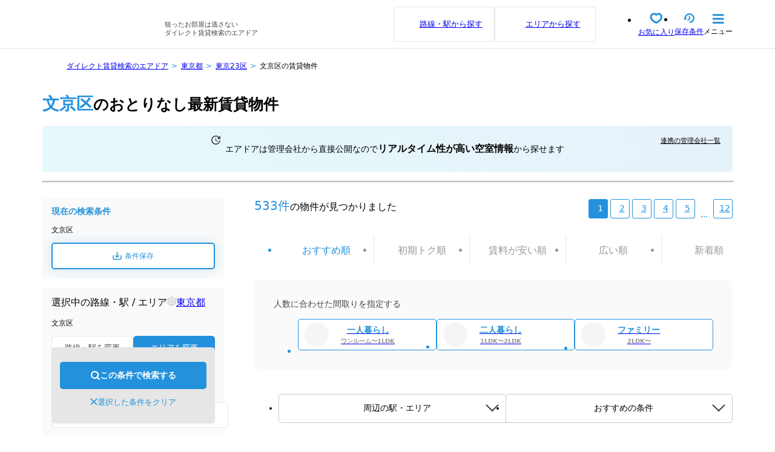

--- FILE ---
content_type: text/html; charset=utf-8
request_url: https://airdoor.jp/list?jis=13105
body_size: 186479
content:
<!DOCTYPE html><html lang="ja"><head><meta charSet="utf-8"/><meta name="viewport" content="width=device-width, initial-scale=1"/><link rel="stylesheet" href="/_next/static/css/695e681224b86e81.css" data-precedence="next"/><link rel="stylesheet" href="/_next/static/css/fb7e28059938b289.css" data-precedence="next"/><link rel="stylesheet" href="/_next/static/css/f489b63734d98041.css" data-precedence="next"/><link rel="stylesheet" href="/_next/static/css/f1ad78d34d6f3d3d.css" data-precedence="next"/><link rel="stylesheet" href="/_next/static/css/8675bffb0c005916.css" data-precedence="next"/><link rel="preload" as="script" fetchPriority="low" href="/_next/static/chunks/webpack-2a19e4fb74f20bae.js"/><script src="/_next/static/chunks/fd9d1056-97c71c8d6b7baa70.js" async=""></script><script src="/_next/static/chunks/2609-808053d5e082aeb1.js" async=""></script><script src="/_next/static/chunks/main-app-28f13048534cff45.js" async=""></script><script src="/_next/static/chunks/5250-86ec2a7702512329.js" async=""></script><script src="/_next/static/chunks/6189-c7c5da39c52b78cd.js" async=""></script><script src="/_next/static/chunks/app/(rent)/list/error-08bc8c90f692a578.js" async=""></script><script src="/_next/static/chunks/123d71c4-343469245c17defa.js" async=""></script><script src="/_next/static/chunks/1749-b73e96fbd5d5697d.js" async=""></script><script src="/_next/static/chunks/5185-bbac980d58647b9e.js" async=""></script><script src="/_next/static/chunks/2383-23af0e64a8e74ccc.js" async=""></script><script src="/_next/static/chunks/8091-62b15c2ffa1c9ff6.js" async=""></script><script src="/_next/static/chunks/3547-fbb1899bb4cdc463.js" async=""></script><script src="/_next/static/chunks/8245-b05f618046eed491.js" async=""></script><script src="/_next/static/chunks/2894-45af93626185e2f6.js" async=""></script><script src="/_next/static/chunks/281-dbb5c860c99fcab1.js" async=""></script><script src="/_next/static/chunks/791-96a1d4b7cd803c53.js" async=""></script><script src="/_next/static/chunks/6252-f47788f10e27edd5.js" async=""></script><script src="/_next/static/chunks/app/(rent)/layout-8cb2e0bed0b80f3b.js" async=""></script><script src="/_next/static/chunks/1743-32bc306e5f3f9152.js" async=""></script><script src="/_next/static/chunks/7508-f8dd4d6cd1e9034d.js" async=""></script><script src="/_next/static/chunks/app/layout-afaed830090e8a9f.js" async=""></script><script src="/_next/static/chunks/app/not-found-5e0b4f79211319b9.js" async=""></script><script src="/_next/static/chunks/e37a0b60-644606f0d9f1854b.js" async=""></script><script src="/_next/static/chunks/830-8187b5ce3f6c37f7.js" async=""></script><script src="/_next/static/chunks/5441-1882bfe0e0fa77b5.js" async=""></script><script src="/_next/static/chunks/3755-0d2f49a558f8c8f7.js" async=""></script><script src="/_next/static/chunks/6904-cdca84b4e4b76e17.js" async=""></script><script src="/_next/static/chunks/416-5b42bca3ebdc9a07.js" async=""></script><script src="/_next/static/chunks/6052-12eec38c4d4a37c8.js" async=""></script><script src="/_next/static/chunks/1404-27970d6f26e55860.js" async=""></script><script src="/_next/static/chunks/9470-182ae1127c2130cd.js" async=""></script><script src="/_next/static/chunks/app/(rent)/list/page-10928ec9c45ab994.js" async=""></script><meta property="og:site_name" content="エアドア"/><link rel="apple-touch-icon" sizes="180×180" href="/static/images/apple-touch-icon.png"/><meta name="apple-mobile-web-app-title" content="エアドア"/><meta name="thumbnail" content="https://d700om8pmcpt7.cloudfront.net/buildings/images/68b7d3c5a55a3e8689e3182f0ccf7621.jpg"/><title>文京区の賃貸情報(賃貸マンション・アパート)｜おとりなしの部屋探し - 東京都</title><meta name="description" content="東京都文京区の賃貸物件の賃貸情報(賃貸マンション・アパート)を毎日更新しておとり物件なしで掲載中。東京都文京区のお部屋でも今までとは根本から違う、新しいお部屋探し体験を提供します。"/><link rel="manifest" href="/manifest.json"/><meta name="keywords" content="文京区,手数料無料,仲介手数料無料,賃貸,賃貸マンション,アパート,賃貸アパート,部屋探し,物件"/><meta name="robots" content="index, follow"/><link rel="canonical" href="https://airdoor.jp/list?jis=13105"/><meta property="og:title" content="文京区の賃貸情報(賃貸マンション・アパート)｜おとりなしの部屋探し - 東京都"/><meta property="og:description" content="東京都文京区の賃貸物件の賃貸情報(賃貸マンション・アパート)を毎日更新しておとり物件なしで掲載中。東京都文京区のお部屋でも今までとは根本から違う、新しいお部屋探し体験を提供します。"/><meta property="og:url" content="https://airdoor.jp/list?jis=13105"/><meta property="og:image" content="https://d700om8pmcpt7.cloudfront.net/buildings/images/1813d7eaae541be5662a856f7e02f5e2.jpg"/><meta name="twitter:card" content="summary"/><meta name="twitter:site" content="@airdoor_jp"/><meta name="twitter:creator" content="@airdoor_jp"/><meta name="twitter:title" content="文京区の賃貸情報(賃貸マンション・アパート)｜おとりなしの部屋探し - 東京都"/><meta name="twitter:description" content="東京都文京区の賃貸物件の賃貸情報(賃貸マンション・アパート)を毎日更新しておとり物件なしで掲載中。東京都文京区のお部屋でも今までとは根本から違う、新しいお部屋探し体験を提供します。"/><meta name="twitter:image" content="https://d700om8pmcpt7.cloudfront.net/buildings/images/1813d7eaae541be5662a856f7e02f5e2.jpg"/><link rel="icon" href="/favicon.ico" type="image/x-icon" sizes="14x16"/><script src="/_next/static/chunks/polyfills-c67a75d1b6f99dc8.js" noModule=""></script></head><body><!--$--><!--$--><div class="Layout_root__Nchpy"><div class="Header_headerWrapper__CwtK7  l-basic"><div class="Header_headerBody__0e_Yd"><a class="bg-[url(&#x27;/static/svgs/header/logo.svg&#x27;)] bg-[length:contain] bg-left bg-no-repeat Header_headerLogo__mZiK8" aria-label="TOPへ戻る" href="/"></a><div class="is-pc-only Header_catch__dItY9"><p class="Header_text__IrJC1">狙ったお部屋は逃さない<br/>ダイレクト賃貸検索のエアドア</p></div><div class="Header_headerButtons__lzM1X"><a class="Header_searchButton__4zzoD Header_station__go_vt" href="/tokyo/route"><span>路線・駅から探す</span></a><a class="Header_searchButton__4zzoD Header_area__YZNYI" href="/tokyo/region"><span>エリアから探す</span></a></div><ul class="Header_headerMenus__Irk3t"><li class="Header_headerMenuItem__l0gO1"><a aria-label="お気に入り" rel="nofollow" class="Header_headerMenuItemLink__B810A" href="/mypage/saved/property"><span class="Header_icon__admRn"><span class="HeartWithCount_heartWithCount__gWm6g"><svg width="22" height="19" viewBox="0 0 22 19" fill="none" xmlns="http://www.w3.org/2000/svg" class="HeartWithCount_heart__FXjTh"><path d="M10.7692 16.6149C10.7298 16.6149 10.6911 16.6058 10.6559 16.5885C4.91256 13.7377 2 10.4368 2 6.77853C2.00164 5.47074 2.53007 4.21702 3.46943 3.29228C4.40879 2.36753 5.68257 1.84732 7.01102 1.8457C7.69893 1.84687 8.37922 1.98701 9.00989 2.25743C9.64057 2.52786 10.2082 2.9228 10.6775 3.41787C10.6892 3.43041 10.7033 3.44043 10.7191 3.44725C10.7349 3.45407 10.752 3.45748 10.7692 3.45741C10.7865 3.45736 10.8036 3.45381 10.8194 3.447C10.8351 3.44019 10.8494 3.43031 10.8612 3.41787C11.3306 2.92289 11.8982 2.52798 12.5288 2.25756C13.1595 1.98714 13.8398 1.84699 14.5277 1.8457C15.8561 1.84732 17.1297 2.36753 18.069 3.29228C19.0084 4.21702 19.5368 5.47074 19.5385 6.77853C19.5385 10.4348 16.6262 13.7377 10.8818 16.5885C10.8469 16.6057 10.8083 16.6148 10.7692 16.6149Z" stroke="#2391DC" stroke-width="3" stroke-linejoin="round"></path></svg></span></span><span class="Header_iconText__hnA9x">お気に入り</span></a></li><li class="Header_headerMenuItem__l0gO1 Header_relative__Z95eo is-pc-only"><a aria-label="保存条件" rel="nofollow" class="Header_headerMenuItemLink__B810A" href="/mypage/saved/search"><span class="Header_icon__admRn"><svg xmlns="http://www.w3.org/2000/svg" width="18.546" height="16.996" viewBox="0 0 18.546 16.996"><path d="M-3643.77,1793.729a.241.241,0,0,1-.169-.068.244.244,0,0,1-.074-.174v-1.944a.242.242,0,0,1,.233-.243,6.051,6.051,0,0,0,5.838-6.067,6.078,6.078,0,0,0-6.071-6.072,6.1,6.1,0,0,0-6.07,5.948.12.12,0,0,0,.035.088.121.121,0,0,0,.087.036h1.18a.244.244,0,0,1,.22.14.244.244,0,0,1-.033.259l-2.517,3.021a.242.242,0,0,1-.187.088.243.243,0,0,1-.187-.088l-2.517-3.021a.245.245,0,0,1-.033-.259.244.244,0,0,1,.22-.14h1.182a.121.121,0,0,0,.121-.12,8.534,8.534,0,0,1,8.5-8.38,8.51,8.51,0,0,1,8.5,8.5,8.453,8.453,0,0,1-2.41,5.925,8.455,8.455,0,0,1-5.84,2.571Zm-2.862-3.375,3.458-3.458a.241.241,0,0,0,.071-.172v-4.891a.243.243,0,0,0-.243-.243h-1.335a.243.243,0,0,0-.243.243v4.187a.121.121,0,0,1-.036.086l-2.96,2.961a.242.242,0,0,0-.071.172.243.243,0,0,0,.071.172l.944.944a.243.243,0,0,0,.172.071A.241.241,0,0,0-3646.632,1790.354Z" transform="translate(3654.058 -1776.733)" fill="#2391dc"></path></svg></span><span class="Header_iconText__hnA9x">保存条件</span></a></li><li class="Header_headerMenuItem__l0gO1"><button class="Header_headerMenuItemLink__B810A" aria-label="メニュー"><span class="Header_icon__admRn"><svg width="19" height="16" viewBox="0 0 19 16" fill="none" xmlns="http://www.w3.org/2000/svg"><path d="M0 1.76953C10.0556 1.76953 16.4975 1.76953 18.4615 1.76953" stroke="#2391DC" stroke-width="3"></path><path d="M0 8.12891C10.0556 8.12891 16.4975 8.12891 18.4615 8.12891" stroke="#2391DC" stroke-width="3"></path><path d="M0 14.4883C10.0556 14.4883 16.4975 14.4883 18.4615 14.4883" stroke="#2391DC" stroke-width="3"></path></svg></span><span class="Header_iconText__hnA9x">メニュー</span></button></li></ul></div></div><div class="SideMenuModal_modalOverlay__eTbaU SideMenuModal_isClosed__WEpBi" aria-hidden="true"><div class="SideMenuModal_sideMenuWrapper__xLVV5"><div class="SideMenuModal_sideMenuBody__39UBt"><div class="SideMenuModal_sideMenuCloseIcon__ce_Fw">×</div><div class="SideMenuModal_sideMenuTitle__tPGhV">マイページ</div><ul class="SideMenuModal_sideMenuContentsList__uVSzS"><li><a rel="nofollow" class="SideMenuModal_sideMenuContentItemWithCount__UDtBW" href="/mypage/saved/property">お気に入り</a></li><li><a rel="nofollow" class="SideMenuModal_sideMenuContentItemWithCount__UDtBW" href="/mypage/history/property">閲覧履歴</a></li><li><a rel="nofollow" class="SideMenuModal_sideMenuContentItemWithCount__UDtBW" href="/mypage/saved/search">保存した条件</a></li></ul><div class="SideMenuModal_sideMenuButtons__yQjD9"><a class="SideMenuModal_searchButton__jSut9 SideMenuModal_station__Zoo98" href="/tokyo/route?jis=13105"><span>路線・駅から探す</span></a><a class="SideMenuModal_searchButton__jSut9 SideMenuModal_area__YiDK_" href="/tokyo/region?jis=13105"><span>エリアから探す</span></a></div><div class="SideMenuModal_searchItem__uc136"><p class="SideMenuModal_label__Xxpgn">物件名から探す</p><div class="SideMenuModal_item__GCXWJ"><form class="PropertySearchBar_container__j07tt PropertySearchBar_menu__U_MEl" action=""><input class="PropertySearchBar_input__v0No5 PropertySearchBar_menu__U_MEl" type="search" placeholder="物件名を入力" value=""/><button class="PropertySearchBar_button__mv_gM PropertySearchBar_menu__U_MEl" type="submit"><svg xmlns="http://www.w3.org/2000/svg" width="16.631" height="16.63" viewBox="0 0 16.631 16.63" class="Search_w22__rn_W6"><path d="M-4121.572,1789.221a.241.241,0,0,1-.171-.071l-3.263-3.264a.123.123,0,0,0-.086-.035.116.116,0,0,0-.068.021,7.241,7.241,0,0,1-4.139,1.29,7.239,7.239,0,0,1-5.151-2.134,7.239,7.239,0,0,1-2.134-5.152,7.238,7.238,0,0,1,2.134-5.151,7.237,7.237,0,0,1,5.151-2.134,7.238,7.238,0,0,1,5.152,2.134,7.276,7.276,0,0,1,.844,9.289.121.121,0,0,0,.014.155l3.264,3.263a.241.241,0,0,1,.071.172.241.241,0,0,1-.071.172l-1.374,1.374A.243.243,0,0,1-4121.572,1789.221Zm-7.728-14.2a4.825,4.825,0,0,0-3.434,1.422,4.825,4.825,0,0,0-1.423,3.434,4.825,4.825,0,0,0,1.423,3.434,4.826,4.826,0,0,0,3.434,1.423,4.826,4.826,0,0,0,3.435-1.423,4.824,4.824,0,0,0,1.42-3.434,4.826,4.826,0,0,0-1.42-3.434A4.825,4.825,0,0,0-4129.3,1775.02Z" transform="translate(4136.586 -1772.591)" fill="#2391dc"></path></svg></button></form></div></div><div class="SideMenuModal_sideMenuTitle__tPGhV">メニュー</div><ul class="SideMenuModal_sideMenuContentsList__uVSzS"><li><a href="/">TOP</a></li><li><a href="/list">すべての物件</a></li><li><a href="/about">エアドアについて</a></li><li><a href="/static/qa">よくある質問</a></li><li><a target="_blank" rel="nofollow noopener noreferrer" href="https://forms.gle/km19CwSMfjPeMig67">お問い合わせ</a></li><li><a target="_blank" rel="nofollow noopener noreferrer" href="https://g8djtotv5zr.typeform.com/to/uTnmMqVp?utm_campaign=web_side_menu">アンケートに協力</a></li><li><a href="/static/corporation">運営会社</a></li><li><a target="_blank" rel="noopener noreferrer" href="https://www.instagram.com/airdoor_jp">公式Instagram</a></li><li><a target="_blank" rel="noopener noreferrer" href="https://twitter.com/airdoor_jp">公式X</a></li></ul></div></div></div><div class="PrefectureSelectModal_overlay__nvuDP "><div class="PrefectureSelectModal_modal__Dm3RP "><div class="PrefectureSelectModal_header__RMhB0"><p>都道府県を選択</p></div><div class="PrefectureSelectModal_container__nk6_a"><ul class="PrefectureSelectModal_prefectureList__5mwdO"><li><a class="PrefectureSelectModal_prefectureItem__EfgOp tw-hover-opacity" rel="follow" href="/tokyo/route">東京都</a></li><li><a class="PrefectureSelectModal_prefectureItem__EfgOp tw-hover-opacity" rel="follow" href="/kanagawa/route">神奈川県</a></li><li><a class="PrefectureSelectModal_prefectureItem__EfgOp tw-hover-opacity" rel="follow" href="/chiba/route">千葉県</a></li><li><a class="PrefectureSelectModal_prefectureItem__EfgOp tw-hover-opacity" rel="follow" href="/saitama/route">埼玉県</a></li></ul></div><div class="PrefectureSelectModal_conditionModalClose__HYkN_">×</div></div></div><div class="Layout_body__TrScE l-basic"><div class="BreadCrumb_body__UCH8_"><div class="container"><ul itemScope="" itemType="https://schema.org/BreadcrumbList"><li itemProp="itemListElement" itemScope="" itemType="https://schema.org/ListItem" class=""><a itemProp="item" href="/"><span itemProp="name">ダイレクト賃貸検索のエアドア</span></a><meta itemProp="position" content="1"/></li><li itemProp="itemListElement" itemScope="" itemType="https://schema.org/ListItem" class=""><a itemProp="item" href="/tokyo"><span itemProp="name">東京都</span></a><meta itemProp="position" content="2"/></li><li itemProp="itemListElement" itemScope="" itemType="https://schema.org/ListItem" class=""><a itemProp="item" href="/list?mid=1"><span itemProp="name">東京23区</span></a><meta itemProp="position" content="3"/></li><li itemProp="itemListElement" itemScope="" itemType="https://schema.org/ListItem" class=""><span itemProp="name">文京区の賃貸物件</span><meta itemProp="position" content="4"/></li></ul></div></div><div class="Search_container__oE3A6"><div class="Search_titleSection__MTOzF"><h1><strong>文京区</strong>のおとりなし最新賃貸物件</h1></div><div class="Search_topBanner__xmNWo"><div class="ValuePropositionHeaderBanner_valuePropositionHeaderBanner__EEctz"><div class="ValuePropositionHeaderBanner_iconWrapper__ypR7M"><svg width="16" height="16" viewBox="0 0 16 16" fill="none" xmlns="http://www.w3.org/2000/svg" class="ValuePropositionHeaderBanner_icon__9PJQi"><path fill-rule="evenodd" clip-rule="evenodd" d="M7.10955 5.10919V8.38088C7.10955 8.69205 7.27847 8.98543 7.54518 9.14546L10.319 10.7902C10.6391 10.9769 11.048 10.8702 11.2347 10.559C11.4214 10.239 11.3236 9.83002 11.0036 9.64332L8.45201 8.12306V5.1003C8.44312 4.74468 8.14084 4.44241 7.77633 4.44241C7.41182 4.44241 7.10955 4.74468 7.10955 5.10919ZM16 5.77597V1.07292C16 0.672852 15.5199 0.477262 15.2443 0.761756L13.6618 2.34426C12.0526 0.735085 9.7589 -0.189523 7.25179 0.0327389C3.52669 0.370576 0.459488 3.36666 0.0505274 7.09176C-0.4829 11.9104 3.27776 16 7.99859 16C12.0793 16 15.4488 12.9417 15.9378 8.99432C16 8.46089 15.5821 7.99859 15.0487 7.99859C14.6042 7.99859 14.2308 8.32754 14.1775 8.76317C13.7952 11.8659 11.1191 14.2664 7.90969 14.2219C4.61133 14.1775 1.82862 11.3947 1.77528 8.08749C1.72193 4.62022 4.54021 1.77527 7.99859 1.77527C9.71445 1.77527 11.2703 2.47761 12.3994 3.59781L10.5413 5.45592C10.2568 5.74041 10.4524 6.2205 10.8524 6.2205H15.5555C15.8044 6.2205 16 6.02491 16 5.77597Z" fill="#464646"></path></svg></div><p class="ValuePropositionHeaderBanner_text__U02HK">エアドアは管理会社から直接公開なので<span class="ValuePropositionHeaderBanner_emphasizedText__U_Nvd">リアルタイム性が高い空室情報</span>から探せます</p><button class="ValuePropositionHeaderBanner_buttonLink__fQEh1">連携の管理会社一覧</button></div></div><hr class="divider is-pc-only is-mt15 is-mb25"/><div class="Search_body__3lFCq"><div class=" Search_conditionSection__rsQM_ is-pc-only"><div><div class="Search_conditionSubSection__JSdG6"><div class="is-pc-only"><div class="Search_conditionName__IhOrT is-mt0">現在の検索条件</div><p>文京区</p><button class="Search_saveButton__3lzC2 is-mt10" type="button"><svg width="15" height="14" fill="none" xmlns="http://www.w3.org/2000/svg"><path d="M14 6.67v4.18a1.579 1.579 0 01-1.565 1.595h-9.87a1.58 1.58 0 01-1.564-1.62V6.671M7.5 8.996V.92" stroke="#2391dc" stroke-width="1.5" stroke-linecap="round" stroke-linejoin="round"></path><path d="M5.006 6.646L7.5 9.02l2.495-2.375" stroke="#2391dc" stroke-width="1.5" stroke-linecap="round" stroke-linejoin="round"></path></svg>条件保存</button></div></div><div class="Search_conditionSubSection__JSdG6"><div class="is-pc-only"><div class="flex items-center justify-between"><div class="text-blue text-[13px] font-bold">選択中の路線・駅 / エリア</div><a class="border-lightGray tw-hover-opacity flex items-center gap-2 rounded-md border border-[1.5px] px-2 py-1" href="/"><svg width="15" height="16" fill="none" xmlns="http://www.w3.org/2000/svg"><path d="M7.608 10.333a2.298 2.298 0 112.15-1.459 2.257 2.257 0 01-2.15 1.46z" stroke="#C8C8C8" stroke-width="1.5"></path><path d="M13.2 6.81l.68-.559a.788.788 0 00.26-1.016l-.854-1.48a.758.758 0 00-.946-.335l-.97.37a.737.737 0 01-.687-.08 5.455 5.455 0 00-.89-.509.707.707 0 01-.416-.554L9.204 1.63A.747.747 0 008.462 1H6.754a.747.747 0 00-.743.63L5.84 2.647a.712.712 0 01-.417.554 5.724 5.724 0 00-.895.509.722.722 0 01-.681.08l-.971-.37a.757.757 0 00-.92.33L1.1 5.224a.752.752 0 00.178.961l.778.636a.758.758 0 01.269.666 6.36 6.36 0 000 1.016.768.768 0 01-.275.656l-.772.63a.757.757 0 00-.173.961l.854 1.48a.757.757 0 00.92.33l.895-.34a.742.742 0 01.691.08c.304.224.632.415.976.57a.747.747 0 01.422.564l.153.936a.747.747 0 00.742.63h1.708a.747.747 0 00.742-.63l.153-.936a.763.763 0 01.421-.57 5.18 5.18 0 00.976-.563.728.728 0 01.692-.082l.894.34a.757.757 0 00.92-.33l.855-1.479a.753.753 0 00-.178-.96l-.742-.61a.752.752 0 01-.295-.677 4.572 4.572 0 000-1.016.753.753 0 01.295-.677z" stroke="#C8C8C8" stroke-width="1.5" stroke-linecap="round" stroke-linejoin="round"></path></svg><span class="text-[11px] font-semibold">東京都</span></a></div><div class="Search_defaultCondition__neEoB"><p class="is-mt15 is-12px">文京区</p></div><div class="Search_defaultCondition__neEoB Search_isTwoColumns__gi_wE mt-2"><div class="AreaCondition_conditionButton__DgXSC ">路線・駅を変更</div><div class="AreaCondition_conditionButton__DgXSC AreaCondition_isActive__feolq">エリアを変更</div></div></div><div class="Search_separator__nUVkj"></div><div class="Search_conditionName__IhOrT">フリーワード</div><div class="Search_defaultCondition__neEoB"><input type="text" class="is-w100 is-sp-only" placeholder="キーワードで探す" value=""/><input type="text" class="is-w100 is-pc-only" placeholder="キーワードで探す" value=""/></div><div class="Search_separator__nUVkj"></div><div class="Search_conditionName__IhOrT">家賃</div><div><div class="Search_defaultCondition__neEoB Search_isTwoColumns__gi_wE"><div class="sel"><select name="lowerRent" id="lowerRent"><option value="" selected="">下限なし</option><option value="30000">3<!-- -->万円</option><option value="35000">3.5<!-- -->万円</option><option value="40000">4<!-- -->万円</option><option value="45000">4.5<!-- -->万円</option><option value="50000">5<!-- -->万円</option><option value="55000">5.5<!-- -->万円</option><option value="60000">6<!-- -->万円</option><option value="65000">6.5<!-- -->万円</option><option value="70000">7<!-- -->万円</option><option value="75000">7.5<!-- -->万円</option><option value="80000">8<!-- -->万円</option><option value="85000">8.5<!-- -->万円</option><option value="90000">9<!-- -->万円</option><option value="95000">9.5<!-- -->万円</option><option value="100000">10<!-- -->万円</option><option value="105000">10.5<!-- -->万円</option><option value="110000">11<!-- -->万円</option><option value="115000">11.5<!-- -->万円</option><option value="120000">12<!-- -->万円</option><option value="125000">12.5<!-- -->万円</option><option value="130000">13<!-- -->万円</option><option value="135000">13.5<!-- -->万円</option><option value="140000">14<!-- -->万円</option><option value="145000">14.5<!-- -->万円</option><option value="150000">15<!-- -->万円</option><option value="155000">15.5<!-- -->万円</option><option value="160000">16<!-- -->万円</option><option value="165000">16.5<!-- -->万円</option><option value="170000">17<!-- -->万円</option><option value="175000">17.5<!-- -->万円</option><option value="180000">18<!-- -->万円</option><option value="185000">18.5<!-- -->万円</option><option value="190000">19<!-- -->万円</option><option value="195000">19.5<!-- -->万円</option><option value="200000">20<!-- -->万円</option><option value="210000">21<!-- -->万円</option><option value="220000">22<!-- -->万円</option><option value="230000">23<!-- -->万円</option><option value="240000">24<!-- -->万円</option><option value="250000">25<!-- -->万円</option><option value="260000">26<!-- -->万円</option><option value="270000">27<!-- -->万円</option><option value="280000">28<!-- -->万円</option><option value="290000">29<!-- -->万円</option><option value="300000">30<!-- -->万円</option><option value="350000">35<!-- -->万円</option><option value="400000">40<!-- -->万円</option><option value="500000">50<!-- -->万円</option><option value="1000000">100<!-- -->万円</option></select></div><p>〜</p><div class="sel"><select name="upperRent" id="upperRent"><option value="" selected="">上限なし</option><option value="30000">3<!-- -->万円</option><option value="35000">3.5<!-- -->万円</option><option value="40000">4<!-- -->万円</option><option value="45000">4.5<!-- -->万円</option><option value="50000">5<!-- -->万円</option><option value="55000">5.5<!-- -->万円</option><option value="60000">6<!-- -->万円</option><option value="65000">6.5<!-- -->万円</option><option value="70000">7<!-- -->万円</option><option value="75000">7.5<!-- -->万円</option><option value="80000">8<!-- -->万円</option><option value="85000">8.5<!-- -->万円</option><option value="90000">9<!-- -->万円</option><option value="95000">9.5<!-- -->万円</option><option value="100000">10<!-- -->万円</option><option value="105000">10.5<!-- -->万円</option><option value="110000">11<!-- -->万円</option><option value="115000">11.5<!-- -->万円</option><option value="120000">12<!-- -->万円</option><option value="125000">12.5<!-- -->万円</option><option value="130000">13<!-- -->万円</option><option value="135000">13.5<!-- -->万円</option><option value="140000">14<!-- -->万円</option><option value="145000">14.5<!-- -->万円</option><option value="150000">15<!-- -->万円</option><option value="155000">15.5<!-- -->万円</option><option value="160000">16<!-- -->万円</option><option value="165000">16.5<!-- -->万円</option><option value="170000">17<!-- -->万円</option><option value="175000">17.5<!-- -->万円</option><option value="180000">18<!-- -->万円</option><option value="185000">18.5<!-- -->万円</option><option value="190000">19<!-- -->万円</option><option value="195000">19.5<!-- -->万円</option><option value="200000">20<!-- -->万円</option><option value="210000">21<!-- -->万円</option><option value="220000">22<!-- -->万円</option><option value="230000">23<!-- -->万円</option><option value="240000">24<!-- -->万円</option><option value="250000">25<!-- -->万円</option><option value="260000">26<!-- -->万円</option><option value="270000">27<!-- -->万円</option><option value="280000">28<!-- -->万円</option><option value="290000">29<!-- -->万円</option><option value="300000">30<!-- -->万円</option><option value="350000">35<!-- -->万円</option><option value="400000">40<!-- -->万円</option><option value="500000">50<!-- -->万円</option><option value="1000000">100<!-- -->万円</option></select></div></div><div class="Search_defaultCondition__neEoB is-mt15"><span><input type="checkbox" id="include_admin_fee" name="include_admin_fee"/><label for="include_admin_fee">管理費・共益費込み</label></span></div></div><div class="Search_separator__nUVkj"></div><div class="Search_horizontalContainer__d3bku"><div class="Search_conditionName__IhOrT">初期トク</div><div class="Search_hintMessageWrap__7FM8r"><div class="InitialCostScoreHintMessage_hintMessageWrapper__wJzh6"><img alt="クエスチョンマーク" loading="lazy" width="15" height="15" decoding="async" data-nimg="1" style="color:transparent" src="/static/svgs/condition/question-gray.svg"/><span class="InitialCostScoreHintMessage_hintMessageSource___FlFe  is-pc-only">初期トク物件とは</span><div class="is-pc-only InitialCostScoreHintMessage_hintMessage___D0es"><p class="InitialCostScoreHintMessage_text__D_W46">初期トクとは初期費用のおトク度を表したスコアです。</p><p class="InitialCostScoreHintMessage_text__D_W46">例えば</p><p class="InitialCostScoreHintMessage_textWithStars__LFzd3"><span>「仲介手数料」と「礼金」のどちらかが0円なら </span><span class="Stars_starSvg__6zBqF Stars_active__t_wHp"></span><span class="Stars_starSvg__6zBqF Stars_inActive__b_Usx"></span><span class="Stars_starSvg__6zBqF Stars_inActive__b_Usx"></span></p><p class="InitialCostScoreHintMessage_textWithStars__LFzd3"><span>「仲介手数料」と「礼金」の両方が0円なら </span><span class="Stars_starSvg__6zBqF Stars_active__t_wHp"></span><span class="Stars_starSvg__6zBqF Stars_active__t_wHp"></span><span class="Stars_starSvg__6zBqF Stars_inActive__b_Usx"></span></p><p class="InitialCostScoreHintMessage_textWithStars__LFzd3"><span>さらに「フリーレント1ヶ月」があれば </span><span class="Stars_starSvg__6zBqF Stars_active__t_wHp"></span><span class="Stars_starSvg__6zBqF Stars_active__t_wHp"></span><span class="Stars_starSvg__6zBqF Stars_active__t_wHp"></span></p><p class="InitialCostScoreHintMessage_textWithStars__LFzd3"><span>最もおトクなお部屋は </span><span class="Stars_starSvg__6zBqF Stars_active__t_wHp"></span><span class="Stars_starSvg__6zBqF Stars_active__t_wHp"></span><span class="Stars_starSvg__6zBqF Stars_active__t_wHp"></span><span> として評価されます。</span></p></div><span class="InitialCostScoreHintMessage_hintMessageSource___FlFe  is-sp-only">初期トク物件とは</span></div></div></div><div class="Search_checklistCondition__10vDj"><div class="InitialCostScoreCondition_initialCostRankWrapper___j2JH"><ul class="InitialCostScoreCondition_menuList__oydIM"><li class=""><div class="InitialCostScoreCondition_starsContainer__SWQAQ tw-hover-opacity"><span class="Stars_starSvg__6zBqF Stars_active__t_wHp"></span><span class="Stars_starSvg__6zBqF Stars_inActive__b_Usx"></span><span class="Stars_starSvg__6zBqF Stars_inActive__b_Usx"></span></div>以上</li><li class=""><div class="InitialCostScoreCondition_starsContainer__SWQAQ tw-hover-opacity"><span class="Stars_starSvg__6zBqF Stars_active__t_wHp"></span><span class="Stars_starSvg__6zBqF Stars_active__t_wHp"></span><span class="Stars_starSvg__6zBqF Stars_inActive__b_Usx"></span></div>以上</li><li class=""><div class="InitialCostScoreCondition_starsContainer__SWQAQ tw-hover-opacity"><span class="Stars_starSvg__6zBqF Stars_active__t_wHp"></span><span class="Stars_starSvg__6zBqF Stars_active__t_wHp"></span><span class="Stars_starSvg__6zBqF Stars_active__t_wHp"></span></div>以上</li></ul></div></div><div class="Search_separator__nUVkj"></div><div class="Search_conditionName__IhOrT">お得条件</div><div class="Search_checklistCondition__10vDj"><span class="Search_checklistConditionItem__JwhJ_"><input type="checkbox" id="category_25" name="category_25" value="category_25"/><label for="category_25">仲介手数料無料</label></span><span class="Search_checklistConditionItem__JwhJ_"><input type="checkbox" id="category_0" name="category_0" value="category_0"/><label for="category_0">敷金・保証金なし</label></span><span class="Search_checklistConditionItem__JwhJ_"><input type="checkbox" id="category_1" name="category_1" value="category_1"/><label for="category_1">礼金なし</label></span><span class="Search_checklistConditionItem__JwhJ_"><input type="checkbox" id="category_28" name="category_28" value="category_28"/><label for="category_28">フリーレント付き</label></span><span class="Search_checklistConditionItem__JwhJ_"><input type="checkbox" id="category_23" name="category_23" value="category_23"/><label for="category_23">インターネット無料</label></span></div><div class="Search_separator__nUVkj"></div><div class="Search_conditionName__IhOrT">間取り</div><div class="Search_checklistCondition__10vDj Search_isTwoColumns__gi_wE"><span class="Search_checklistConditionItem__JwhJ_"><input type="checkbox" id="floorPlan_1_r" name="floorPlan_1_r" value="floorPlan_1_r"/><label for="floorPlan_1_r">ワンルーム</label></span><span class="Search_checklistConditionItem__JwhJ_"><input type="checkbox" id="floorPlan_1_k" name="floorPlan_1_k" value="floorPlan_1_k"/><label for="floorPlan_1_k">1K</label></span><span class="Search_checklistConditionItem__JwhJ_"><input type="checkbox" id="floorPlan_1_dk" name="floorPlan_1_dk" value="floorPlan_1_dk"/><label for="floorPlan_1_dk">1DK</label></span><span class="Search_checklistConditionItem__JwhJ_"><input type="checkbox" id="floorPlan_1_ldk" name="floorPlan_1_ldk" value="floorPlan_1_ldk"/><label for="floorPlan_1_ldk">1LDK</label></span><span class="Search_checklistConditionItem__JwhJ_"><input type="checkbox" id="floorPlan_2_k" name="floorPlan_2_k" value="floorPlan_2_k"/><label for="floorPlan_2_k">2K</label></span><span class="Search_checklistConditionItem__JwhJ_"><input type="checkbox" id="floorPlan_2_dk" name="floorPlan_2_dk" value="floorPlan_2_dk"/><label for="floorPlan_2_dk">2DK</label></span><span class="Search_checklistConditionItem__JwhJ_"><input type="checkbox" id="floorPlan_2_ldk" name="floorPlan_2_ldk" value="floorPlan_2_ldk"/><label for="floorPlan_2_ldk">2LDK</label></span><span class="Search_checklistConditionItem__JwhJ_"><input type="checkbox" id="floorPlan_3_k" name="floorPlan_3_k" value="floorPlan_3_k"/><label for="floorPlan_3_k">3K</label></span><span class="Search_checklistConditionItem__JwhJ_"><input type="checkbox" id="floorPlan_3_dk" name="floorPlan_3_dk" value="floorPlan_3_dk"/><label for="floorPlan_3_dk">3DK</label></span><span class="Search_checklistConditionItem__JwhJ_"><input type="checkbox" id="floorPlan_3_ldk" name="floorPlan_3_ldk" value="floorPlan_3_ldk"/><label for="floorPlan_3_ldk">3LDK</label></span><span class="Search_checklistConditionItem__JwhJ_"><input type="checkbox" id="floorPlan_4_more" name="floorPlan_4_more" value="floorPlan_4_more"/><label for="floorPlan_4_more">4部屋以上</label></span></div><div class="Search_separator__nUVkj"></div><div class="Search_conditionName__IhOrT">物件種別</div><div class="Search_checklistCondition__10vDj"><span class="Search_checklistConditionItem__JwhJ_"><input type="checkbox" id="propertyType_1" name="propertyType_1" value="propertyType_1"/><label for="propertyType_1">マンション</label></span><span class="Search_checklistConditionItem__JwhJ_"><input type="checkbox" id="propertyType_2" name="propertyType_2" value="propertyType_2"/><label for="propertyType_2">アパート</label></span><span class="Search_checklistConditionItem__JwhJ_"><input type="checkbox" id="propertyType_3" name="propertyType_3" value="propertyType_3"/><label for="propertyType_3">一戸建て・その他</label></span></div><div class="Search_separator__nUVkj"></div><div class="Search_conditionName__IhOrT">構造</div><div class="Search_checklistCondition__10vDj"><span class="Search_checklistConditionItem__JwhJ_"><input type="checkbox" id="construction_1" name="construction_1" value="construction_1"/><label for="construction_1">鉄筋系</label></span><span class="Search_checklistConditionItem__JwhJ_"><input type="checkbox" id="construction_2" name="construction_2" value="construction_2"/><label for="construction_2">鉄骨系</label></span><span class="Search_checklistConditionItem__JwhJ_"><input type="checkbox" id="construction_3" name="construction_3" value="construction_3"/><label for="construction_3">木造</label></span><span class="Search_checklistConditionItem__JwhJ_"><input type="checkbox" id="construction_4" name="construction_4" value="construction_4"/><label for="construction_4">その他の構造</label></span></div><div class="Search_separator__nUVkj"></div><div class="Search_conditionName__IhOrT">方位</div><div class="Search_checklistCondition__10vDj Search_isTwoColumns__gi_wE"><span class="Search_checklistConditionItem__JwhJ_"><input type="checkbox" id="direction_1" name="direction_1" value="direction_1"/><label for="direction_1">東</label></span><span class="Search_checklistConditionItem__JwhJ_"><input type="checkbox" id="direction_2" name="direction_2" value="direction_2"/><label for="direction_2">南東</label></span><span class="Search_checklistConditionItem__JwhJ_"><input type="checkbox" id="direction_3" name="direction_3" value="direction_3"/><label for="direction_3">南</label></span><span class="Search_checklistConditionItem__JwhJ_"><input type="checkbox" id="direction_4" name="direction_4" value="direction_4"/><label for="direction_4">南西</label></span><span class="Search_checklistConditionItem__JwhJ_"><input type="checkbox" id="direction_5" name="direction_5" value="direction_5"/><label for="direction_5">西</label></span><span class="Search_checklistConditionItem__JwhJ_"><input type="checkbox" id="direction_6" name="direction_6" value="direction_6"/><label for="direction_6">北西</label></span><span class="Search_checklistConditionItem__JwhJ_"><input type="checkbox" id="direction_7" name="direction_7" value="direction_7"/><label for="direction_7">北</label></span><span class="Search_checklistConditionItem__JwhJ_"><input type="checkbox" id="direction_8" name="direction_8" value="direction_8"/><label for="direction_8">北東</label></span></div><div class="Search_separator__nUVkj"></div><div class="Search_conditionName__IhOrT">駅徒歩</div><div class="Search_defaultCondition__neEoB"><div class="sel"><select name="upperFoot" id="upperFoot"><option value="" selected="">指定なし</option><option value="3">3<!-- -->分以内</option><option value="5">5<!-- -->分以内</option><option value="7">7<!-- -->分以内</option><option value="10">10<!-- -->分以内</option><option value="15">15<!-- -->分以内</option></select></div></div><p class="Search_conditionName__IhOrT">面積</p><div class="Search_defaultCondition__neEoB Search_isTwoColumns__gi_wE"><div class="sel"><select name="lowerExclusiveArea" id="lowerExclusiveArea"><option value="" selected="">下限なし</option><option value="15">15<!-- -->㎡</option><option value="20">20<!-- -->㎡</option><option value="25">25<!-- -->㎡</option><option value="30">30<!-- -->㎡</option><option value="35">35<!-- -->㎡</option><option value="40">40<!-- -->㎡</option><option value="45">45<!-- -->㎡</option><option value="50">50<!-- -->㎡</option><option value="60">60<!-- -->㎡</option><option value="70">70<!-- -->㎡</option><option value="80">80<!-- -->㎡</option><option value="90">90<!-- -->㎡</option><option value="100">100<!-- -->㎡</option></select></div><p>〜</p><div class="sel"><select name="upperExclusiveArea" id="upperExclusiveArea"><option value="" selected="">上限なし</option><option value="15">15<!-- -->㎡</option><option value="20">20<!-- -->㎡</option><option value="25">25<!-- -->㎡</option><option value="30">30<!-- -->㎡</option><option value="35">35<!-- -->㎡</option><option value="40">40<!-- -->㎡</option><option value="45">45<!-- -->㎡</option><option value="50">50<!-- -->㎡</option><option value="60">60<!-- -->㎡</option><option value="70">70<!-- -->㎡</option><option value="80">80<!-- -->㎡</option><option value="90">90<!-- -->㎡</option><option value="100">100<!-- -->㎡</option></select></div></div><div class="Search_conditionName__IhOrT">築年数</div><div class="Search_defaultCondition__neEoB"><div class="sel"><select name="upperBuildingAge" id="upperBuildingAge"><option value="" selected="">上限なし</option><option value="0">新築</option><option value="1">1年</option><option value="3">3年</option><option value="5">5年</option><option value="7">7年</option><option value="10">10年</option><option value="15">15年</option><option value="20">20年</option><option value="25">25年</option><option value="30">30年</option></select></div></div><div class="Search_separator__nUVkj"></div><div class="Search_conditionName__IhOrT">こだわり条件<p class="Search_showMore__ScAGC">すべてを見る</p></div><div class="Search_checklistCondition__10vDj Search_isTwoColumns__gi_wE Search_isSeparatorPC__PWASu"><span class="Search_checklistConditionItem__JwhJ_"><input type="checkbox" id="category_10" name="category_10" value="category_10"/><label for="category_10">バス・トイレ別</label></span><span class="Search_checklistConditionItem__JwhJ_"><input type="checkbox" id="category_20" name="category_20" value="category_20"/><label for="category_20">オートロック</label></span><span class="Search_checklistConditionItem__JwhJ_"><input type="checkbox" id="category_24" name="category_24" value="category_24"/><label for="category_24">ペット相談可</label></span><span class="Search_checklistConditionItem__JwhJ_"><input type="checkbox" id="category_8" name="category_8" value="category_8"/><label for="category_8">2階以上</label></span><span class="Search_checklistConditionItem__JwhJ_"><input type="checkbox" id="category_18" name="category_18" value="category_18"/><label for="category_18">駐車場あり</label></span><span class="Search_checklistConditionItem__JwhJ_"><input type="checkbox" id="category_41" name="category_41" value="category_41"/><label for="category_41">定期借家を含まない</label></span></div><div class="Search_stickyPC__HuY4C is-pc-only"><div class="Search_searchButtonsWrap__glNWT"><button class="Search_primaryButton__ZAtcN tw-hover-opacity"><svg width="15" height="15" fill="none" xmlns="http://www.w3.org/2000/svg"><path d="M13.54 15a.218.218 0 01-.154-.064l-2.943-2.944a.111.111 0 00-.139-.013 6.53 6.53 0 01-3.733 1.164 6.531 6.531 0 01-4.646-1.925A6.53 6.53 0 010 6.571a6.528 6.528 0 011.925-4.646A6.528 6.528 0 016.57 0a6.528 6.528 0 014.647 1.925 6.563 6.563 0 01.761 8.379.109.109 0 00.013.14l2.944 2.942a.216.216 0 01.064.155.218.218 0 01-.064.156l-1.24 1.239a.22.22 0 01-.155.064zM6.57 2.192a4.352 4.352 0 00-3.097 1.283 4.352 4.352 0 00-1.284 3.097 4.353 4.353 0 001.284 3.097 4.352 4.352 0 003.097 1.284 4.352 4.352 0 003.098-1.284 4.353 4.353 0 001.281-3.097 4.353 4.353 0 00-1.28-3.097A4.351 4.351 0 006.57 2.19z" fill="#fff"></path></svg>この条件で検索する</button><button class="Search_secondaryButton__yncmh tw-hover-opacity"><svg width="12" height="12" fill="none" xmlns="http://www.w3.org/2000/svg"><path d="M1 1l10 10m0-10L1 11" stroke="#2391DC" stroke-width="1.5" stroke-linejoin="round"></path></svg>選択した条件をクリア</button></div></div><div class="Search_stickySP__kik1w is-sp-only"><button class="CommonButton_body__LxB9U CommonButton_filled__VrRWY CommonButton_blue__7KhK7 CommonButton_default__HOsRR   Search_conditionButton__W2IcD Search_isFilled__syji6  tw-hover-opacity"><span>この条件で検索する</span></button><button class="Search_conditionButton__W2IcD Search_isOutlined__xYLIL" type="button">この条件を保存する</button></div></div></div></div><div class=" Search_conditionSection__rsQM_  is-sp-only"><div class="Search_conditionSectionTitle__cmXBY"><p>×</p>条件変更</div><div><div class="Search_conditionSubSection__JSdG6"><div class="is-pc-only"><div class="Search_conditionName__IhOrT is-mt0">現在の検索条件</div><p>文京区</p><button class="Search_saveButton__3lzC2 is-mt10" type="button"><svg width="15" height="14" fill="none" xmlns="http://www.w3.org/2000/svg"><path d="M14 6.67v4.18a1.579 1.579 0 01-1.565 1.595h-9.87a1.58 1.58 0 01-1.564-1.62V6.671M7.5 8.996V.92" stroke="#2391dc" stroke-width="1.5" stroke-linecap="round" stroke-linejoin="round"></path><path d="M5.006 6.646L7.5 9.02l2.495-2.375" stroke="#2391dc" stroke-width="1.5" stroke-linecap="round" stroke-linejoin="round"></path></svg>条件保存</button></div></div><div class="Search_conditionSubSection__JSdG6"><div class="is-pc-only"><div class="flex items-center justify-between"><div class="text-blue text-[13px] font-bold">選択中の路線・駅 / エリア</div><a class="border-lightGray tw-hover-opacity flex items-center gap-2 rounded-md border border-[1.5px] px-2 py-1" href="/"><svg width="15" height="16" fill="none" xmlns="http://www.w3.org/2000/svg"><path d="M7.608 10.333a2.298 2.298 0 112.15-1.459 2.257 2.257 0 01-2.15 1.46z" stroke="#C8C8C8" stroke-width="1.5"></path><path d="M13.2 6.81l.68-.559a.788.788 0 00.26-1.016l-.854-1.48a.758.758 0 00-.946-.335l-.97.37a.737.737 0 01-.687-.08 5.455 5.455 0 00-.89-.509.707.707 0 01-.416-.554L9.204 1.63A.747.747 0 008.462 1H6.754a.747.747 0 00-.743.63L5.84 2.647a.712.712 0 01-.417.554 5.724 5.724 0 00-.895.509.722.722 0 01-.681.08l-.971-.37a.757.757 0 00-.92.33L1.1 5.224a.752.752 0 00.178.961l.778.636a.758.758 0 01.269.666 6.36 6.36 0 000 1.016.768.768 0 01-.275.656l-.772.63a.757.757 0 00-.173.961l.854 1.48a.757.757 0 00.92.33l.895-.34a.742.742 0 01.691.08c.304.224.632.415.976.57a.747.747 0 01.422.564l.153.936a.747.747 0 00.742.63h1.708a.747.747 0 00.742-.63l.153-.936a.763.763 0 01.421-.57 5.18 5.18 0 00.976-.563.728.728 0 01.692-.082l.894.34a.757.757 0 00.92-.33l.855-1.479a.753.753 0 00-.178-.96l-.742-.61a.752.752 0 01-.295-.677 4.572 4.572 0 000-1.016.753.753 0 01.295-.677z" stroke="#C8C8C8" stroke-width="1.5" stroke-linecap="round" stroke-linejoin="round"></path></svg><span class="text-[11px] font-semibold">東京都</span></a></div><div class="Search_defaultCondition__neEoB"><p class="is-mt15 is-12px">文京区</p></div><div class="Search_defaultCondition__neEoB Search_isTwoColumns__gi_wE mt-2"><div class="AreaCondition_conditionButton__DgXSC ">路線・駅を変更</div><div class="AreaCondition_conditionButton__DgXSC AreaCondition_isActive__feolq">エリアを変更</div></div></div><div class="Search_separator__nUVkj"></div><div class="Search_conditionName__IhOrT">フリーワード</div><div class="Search_defaultCondition__neEoB"><input type="text" class="is-w100 is-sp-only" placeholder="キーワードで探す" value=""/><input type="text" class="is-w100 is-pc-only" placeholder="キーワードで探す" value=""/></div><div class="Search_separator__nUVkj"></div><div class="Search_conditionName__IhOrT">家賃</div><div><div class="Search_defaultCondition__neEoB Search_isTwoColumns__gi_wE"><div class="sel"><select name="lowerRent" id="lowerRent"><option value="" selected="">下限なし</option><option value="30000">3<!-- -->万円</option><option value="35000">3.5<!-- -->万円</option><option value="40000">4<!-- -->万円</option><option value="45000">4.5<!-- -->万円</option><option value="50000">5<!-- -->万円</option><option value="55000">5.5<!-- -->万円</option><option value="60000">6<!-- -->万円</option><option value="65000">6.5<!-- -->万円</option><option value="70000">7<!-- -->万円</option><option value="75000">7.5<!-- -->万円</option><option value="80000">8<!-- -->万円</option><option value="85000">8.5<!-- -->万円</option><option value="90000">9<!-- -->万円</option><option value="95000">9.5<!-- -->万円</option><option value="100000">10<!-- -->万円</option><option value="105000">10.5<!-- -->万円</option><option value="110000">11<!-- -->万円</option><option value="115000">11.5<!-- -->万円</option><option value="120000">12<!-- -->万円</option><option value="125000">12.5<!-- -->万円</option><option value="130000">13<!-- -->万円</option><option value="135000">13.5<!-- -->万円</option><option value="140000">14<!-- -->万円</option><option value="145000">14.5<!-- -->万円</option><option value="150000">15<!-- -->万円</option><option value="155000">15.5<!-- -->万円</option><option value="160000">16<!-- -->万円</option><option value="165000">16.5<!-- -->万円</option><option value="170000">17<!-- -->万円</option><option value="175000">17.5<!-- -->万円</option><option value="180000">18<!-- -->万円</option><option value="185000">18.5<!-- -->万円</option><option value="190000">19<!-- -->万円</option><option value="195000">19.5<!-- -->万円</option><option value="200000">20<!-- -->万円</option><option value="210000">21<!-- -->万円</option><option value="220000">22<!-- -->万円</option><option value="230000">23<!-- -->万円</option><option value="240000">24<!-- -->万円</option><option value="250000">25<!-- -->万円</option><option value="260000">26<!-- -->万円</option><option value="270000">27<!-- -->万円</option><option value="280000">28<!-- -->万円</option><option value="290000">29<!-- -->万円</option><option value="300000">30<!-- -->万円</option><option value="350000">35<!-- -->万円</option><option value="400000">40<!-- -->万円</option><option value="500000">50<!-- -->万円</option><option value="1000000">100<!-- -->万円</option></select></div><p>〜</p><div class="sel"><select name="upperRent" id="upperRent"><option value="" selected="">上限なし</option><option value="30000">3<!-- -->万円</option><option value="35000">3.5<!-- -->万円</option><option value="40000">4<!-- -->万円</option><option value="45000">4.5<!-- -->万円</option><option value="50000">5<!-- -->万円</option><option value="55000">5.5<!-- -->万円</option><option value="60000">6<!-- -->万円</option><option value="65000">6.5<!-- -->万円</option><option value="70000">7<!-- -->万円</option><option value="75000">7.5<!-- -->万円</option><option value="80000">8<!-- -->万円</option><option value="85000">8.5<!-- -->万円</option><option value="90000">9<!-- -->万円</option><option value="95000">9.5<!-- -->万円</option><option value="100000">10<!-- -->万円</option><option value="105000">10.5<!-- -->万円</option><option value="110000">11<!-- -->万円</option><option value="115000">11.5<!-- -->万円</option><option value="120000">12<!-- -->万円</option><option value="125000">12.5<!-- -->万円</option><option value="130000">13<!-- -->万円</option><option value="135000">13.5<!-- -->万円</option><option value="140000">14<!-- -->万円</option><option value="145000">14.5<!-- -->万円</option><option value="150000">15<!-- -->万円</option><option value="155000">15.5<!-- -->万円</option><option value="160000">16<!-- -->万円</option><option value="165000">16.5<!-- -->万円</option><option value="170000">17<!-- -->万円</option><option value="175000">17.5<!-- -->万円</option><option value="180000">18<!-- -->万円</option><option value="185000">18.5<!-- -->万円</option><option value="190000">19<!-- -->万円</option><option value="195000">19.5<!-- -->万円</option><option value="200000">20<!-- -->万円</option><option value="210000">21<!-- -->万円</option><option value="220000">22<!-- -->万円</option><option value="230000">23<!-- -->万円</option><option value="240000">24<!-- -->万円</option><option value="250000">25<!-- -->万円</option><option value="260000">26<!-- -->万円</option><option value="270000">27<!-- -->万円</option><option value="280000">28<!-- -->万円</option><option value="290000">29<!-- -->万円</option><option value="300000">30<!-- -->万円</option><option value="350000">35<!-- -->万円</option><option value="400000">40<!-- -->万円</option><option value="500000">50<!-- -->万円</option><option value="1000000">100<!-- -->万円</option></select></div></div><div class="Search_defaultCondition__neEoB is-mt15"><span><input type="checkbox" id="include_admin_fee" name="include_admin_fee"/><label for="include_admin_fee">管理費・共益費込み</label></span></div></div><div class="Search_separator__nUVkj"></div><div class="Search_horizontalContainer__d3bku"><div class="Search_conditionName__IhOrT">初期トク</div><div class="Search_hintMessageWrap__7FM8r"><div class="InitialCostScoreHintMessage_hintMessageWrapper__wJzh6"><img alt="クエスチョンマーク" loading="lazy" width="15" height="15" decoding="async" data-nimg="1" style="color:transparent" src="/static/svgs/condition/question-gray.svg"/><span class="InitialCostScoreHintMessage_hintMessageSource___FlFe  is-pc-only">初期トク物件とは</span><div class="is-pc-only InitialCostScoreHintMessage_hintMessage___D0es"><p class="InitialCostScoreHintMessage_text__D_W46">初期トクとは初期費用のおトク度を表したスコアです。</p><p class="InitialCostScoreHintMessage_text__D_W46">例えば</p><p class="InitialCostScoreHintMessage_textWithStars__LFzd3"><span>「仲介手数料」と「礼金」のどちらかが0円なら </span><span class="Stars_starSvg__6zBqF Stars_active__t_wHp"></span><span class="Stars_starSvg__6zBqF Stars_inActive__b_Usx"></span><span class="Stars_starSvg__6zBqF Stars_inActive__b_Usx"></span></p><p class="InitialCostScoreHintMessage_textWithStars__LFzd3"><span>「仲介手数料」と「礼金」の両方が0円なら </span><span class="Stars_starSvg__6zBqF Stars_active__t_wHp"></span><span class="Stars_starSvg__6zBqF Stars_active__t_wHp"></span><span class="Stars_starSvg__6zBqF Stars_inActive__b_Usx"></span></p><p class="InitialCostScoreHintMessage_textWithStars__LFzd3"><span>さらに「フリーレント1ヶ月」があれば </span><span class="Stars_starSvg__6zBqF Stars_active__t_wHp"></span><span class="Stars_starSvg__6zBqF Stars_active__t_wHp"></span><span class="Stars_starSvg__6zBqF Stars_active__t_wHp"></span></p><p class="InitialCostScoreHintMessage_textWithStars__LFzd3"><span>最もおトクなお部屋は </span><span class="Stars_starSvg__6zBqF Stars_active__t_wHp"></span><span class="Stars_starSvg__6zBqF Stars_active__t_wHp"></span><span class="Stars_starSvg__6zBqF Stars_active__t_wHp"></span><span> として評価されます。</span></p></div><span class="InitialCostScoreHintMessage_hintMessageSource___FlFe  is-sp-only">初期トク物件とは</span></div></div></div><div class="Search_checklistCondition__10vDj"><div class="InitialCostScoreCondition_initialCostRankWrapper___j2JH"><ul class="InitialCostScoreCondition_menuList__oydIM"><li class=""><div class="InitialCostScoreCondition_starsContainer__SWQAQ tw-hover-opacity"><span class="Stars_starSvg__6zBqF Stars_active__t_wHp"></span><span class="Stars_starSvg__6zBqF Stars_inActive__b_Usx"></span><span class="Stars_starSvg__6zBqF Stars_inActive__b_Usx"></span></div>以上</li><li class=""><div class="InitialCostScoreCondition_starsContainer__SWQAQ tw-hover-opacity"><span class="Stars_starSvg__6zBqF Stars_active__t_wHp"></span><span class="Stars_starSvg__6zBqF Stars_active__t_wHp"></span><span class="Stars_starSvg__6zBqF Stars_inActive__b_Usx"></span></div>以上</li><li class=""><div class="InitialCostScoreCondition_starsContainer__SWQAQ tw-hover-opacity"><span class="Stars_starSvg__6zBqF Stars_active__t_wHp"></span><span class="Stars_starSvg__6zBqF Stars_active__t_wHp"></span><span class="Stars_starSvg__6zBqF Stars_active__t_wHp"></span></div>以上</li></ul></div></div><div class="Search_separator__nUVkj"></div><div class="Search_conditionName__IhOrT">お得条件</div><div class="Search_checklistCondition__10vDj"><span class="Search_checklistConditionItem__JwhJ_"><input type="checkbox" id="category_25" name="category_25" value="category_25"/><label for="category_25">仲介手数料無料</label></span><span class="Search_checklistConditionItem__JwhJ_"><input type="checkbox" id="category_0" name="category_0" value="category_0"/><label for="category_0">敷金・保証金なし</label></span><span class="Search_checklistConditionItem__JwhJ_"><input type="checkbox" id="category_1" name="category_1" value="category_1"/><label for="category_1">礼金なし</label></span><span class="Search_checklistConditionItem__JwhJ_"><input type="checkbox" id="category_28" name="category_28" value="category_28"/><label for="category_28">フリーレント付き</label></span><span class="Search_checklistConditionItem__JwhJ_"><input type="checkbox" id="category_23" name="category_23" value="category_23"/><label for="category_23">インターネット無料</label></span></div><div class="Search_separator__nUVkj"></div><div class="Search_conditionName__IhOrT">間取り</div><div class="Search_checklistCondition__10vDj Search_isTwoColumns__gi_wE"><span class="Search_checklistConditionItem__JwhJ_"><input type="checkbox" id="floorPlan_1_r" name="floorPlan_1_r" value="floorPlan_1_r"/><label for="floorPlan_1_r">ワンルーム</label></span><span class="Search_checklistConditionItem__JwhJ_"><input type="checkbox" id="floorPlan_1_k" name="floorPlan_1_k" value="floorPlan_1_k"/><label for="floorPlan_1_k">1K</label></span><span class="Search_checklistConditionItem__JwhJ_"><input type="checkbox" id="floorPlan_1_dk" name="floorPlan_1_dk" value="floorPlan_1_dk"/><label for="floorPlan_1_dk">1DK</label></span><span class="Search_checklistConditionItem__JwhJ_"><input type="checkbox" id="floorPlan_1_ldk" name="floorPlan_1_ldk" value="floorPlan_1_ldk"/><label for="floorPlan_1_ldk">1LDK</label></span><span class="Search_checklistConditionItem__JwhJ_"><input type="checkbox" id="floorPlan_2_k" name="floorPlan_2_k" value="floorPlan_2_k"/><label for="floorPlan_2_k">2K</label></span><span class="Search_checklistConditionItem__JwhJ_"><input type="checkbox" id="floorPlan_2_dk" name="floorPlan_2_dk" value="floorPlan_2_dk"/><label for="floorPlan_2_dk">2DK</label></span><span class="Search_checklistConditionItem__JwhJ_"><input type="checkbox" id="floorPlan_2_ldk" name="floorPlan_2_ldk" value="floorPlan_2_ldk"/><label for="floorPlan_2_ldk">2LDK</label></span><span class="Search_checklistConditionItem__JwhJ_"><input type="checkbox" id="floorPlan_3_k" name="floorPlan_3_k" value="floorPlan_3_k"/><label for="floorPlan_3_k">3K</label></span><span class="Search_checklistConditionItem__JwhJ_"><input type="checkbox" id="floorPlan_3_dk" name="floorPlan_3_dk" value="floorPlan_3_dk"/><label for="floorPlan_3_dk">3DK</label></span><span class="Search_checklistConditionItem__JwhJ_"><input type="checkbox" id="floorPlan_3_ldk" name="floorPlan_3_ldk" value="floorPlan_3_ldk"/><label for="floorPlan_3_ldk">3LDK</label></span><span class="Search_checklistConditionItem__JwhJ_"><input type="checkbox" id="floorPlan_4_more" name="floorPlan_4_more" value="floorPlan_4_more"/><label for="floorPlan_4_more">4部屋以上</label></span></div><div class="Search_separator__nUVkj"></div><div class="Search_conditionName__IhOrT">物件種別</div><div class="Search_checklistCondition__10vDj"><span class="Search_checklistConditionItem__JwhJ_"><input type="checkbox" id="propertyType_1" name="propertyType_1" value="propertyType_1"/><label for="propertyType_1">マンション</label></span><span class="Search_checklistConditionItem__JwhJ_"><input type="checkbox" id="propertyType_2" name="propertyType_2" value="propertyType_2"/><label for="propertyType_2">アパート</label></span><span class="Search_checklistConditionItem__JwhJ_"><input type="checkbox" id="propertyType_3" name="propertyType_3" value="propertyType_3"/><label for="propertyType_3">一戸建て・その他</label></span></div><div class="Search_separator__nUVkj"></div><div class="Search_conditionName__IhOrT">構造</div><div class="Search_checklistCondition__10vDj"><span class="Search_checklistConditionItem__JwhJ_"><input type="checkbox" id="construction_1" name="construction_1" value="construction_1"/><label for="construction_1">鉄筋系</label></span><span class="Search_checklistConditionItem__JwhJ_"><input type="checkbox" id="construction_2" name="construction_2" value="construction_2"/><label for="construction_2">鉄骨系</label></span><span class="Search_checklistConditionItem__JwhJ_"><input type="checkbox" id="construction_3" name="construction_3" value="construction_3"/><label for="construction_3">木造</label></span><span class="Search_checklistConditionItem__JwhJ_"><input type="checkbox" id="construction_4" name="construction_4" value="construction_4"/><label for="construction_4">その他の構造</label></span></div><div class="Search_separator__nUVkj"></div><div class="Search_conditionName__IhOrT">方位</div><div class="Search_checklistCondition__10vDj Search_isTwoColumns__gi_wE"><span class="Search_checklistConditionItem__JwhJ_"><input type="checkbox" id="direction_1" name="direction_1" value="direction_1"/><label for="direction_1">東</label></span><span class="Search_checklistConditionItem__JwhJ_"><input type="checkbox" id="direction_2" name="direction_2" value="direction_2"/><label for="direction_2">南東</label></span><span class="Search_checklistConditionItem__JwhJ_"><input type="checkbox" id="direction_3" name="direction_3" value="direction_3"/><label for="direction_3">南</label></span><span class="Search_checklistConditionItem__JwhJ_"><input type="checkbox" id="direction_4" name="direction_4" value="direction_4"/><label for="direction_4">南西</label></span><span class="Search_checklistConditionItem__JwhJ_"><input type="checkbox" id="direction_5" name="direction_5" value="direction_5"/><label for="direction_5">西</label></span><span class="Search_checklistConditionItem__JwhJ_"><input type="checkbox" id="direction_6" name="direction_6" value="direction_6"/><label for="direction_6">北西</label></span><span class="Search_checklistConditionItem__JwhJ_"><input type="checkbox" id="direction_7" name="direction_7" value="direction_7"/><label for="direction_7">北</label></span><span class="Search_checklistConditionItem__JwhJ_"><input type="checkbox" id="direction_8" name="direction_8" value="direction_8"/><label for="direction_8">北東</label></span></div><div class="Search_separator__nUVkj"></div><div class="Search_conditionName__IhOrT">駅徒歩</div><div class="Search_defaultCondition__neEoB"><div class="sel"><select name="upperFoot" id="upperFoot"><option value="" selected="">指定なし</option><option value="3">3<!-- -->分以内</option><option value="5">5<!-- -->分以内</option><option value="7">7<!-- -->分以内</option><option value="10">10<!-- -->分以内</option><option value="15">15<!-- -->分以内</option></select></div></div><p class="Search_conditionName__IhOrT">面積</p><div class="Search_defaultCondition__neEoB Search_isTwoColumns__gi_wE"><div class="sel"><select name="lowerExclusiveArea" id="lowerExclusiveArea"><option value="" selected="">下限なし</option><option value="15">15<!-- -->㎡</option><option value="20">20<!-- -->㎡</option><option value="25">25<!-- -->㎡</option><option value="30">30<!-- -->㎡</option><option value="35">35<!-- -->㎡</option><option value="40">40<!-- -->㎡</option><option value="45">45<!-- -->㎡</option><option value="50">50<!-- -->㎡</option><option value="60">60<!-- -->㎡</option><option value="70">70<!-- -->㎡</option><option value="80">80<!-- -->㎡</option><option value="90">90<!-- -->㎡</option><option value="100">100<!-- -->㎡</option></select></div><p>〜</p><div class="sel"><select name="upperExclusiveArea" id="upperExclusiveArea"><option value="" selected="">上限なし</option><option value="15">15<!-- -->㎡</option><option value="20">20<!-- -->㎡</option><option value="25">25<!-- -->㎡</option><option value="30">30<!-- -->㎡</option><option value="35">35<!-- -->㎡</option><option value="40">40<!-- -->㎡</option><option value="45">45<!-- -->㎡</option><option value="50">50<!-- -->㎡</option><option value="60">60<!-- -->㎡</option><option value="70">70<!-- -->㎡</option><option value="80">80<!-- -->㎡</option><option value="90">90<!-- -->㎡</option><option value="100">100<!-- -->㎡</option></select></div></div><div class="Search_conditionName__IhOrT">築年数</div><div class="Search_defaultCondition__neEoB"><div class="sel"><select name="upperBuildingAge" id="upperBuildingAge"><option value="" selected="">上限なし</option><option value="0">新築</option><option value="1">1年</option><option value="3">3年</option><option value="5">5年</option><option value="7">7年</option><option value="10">10年</option><option value="15">15年</option><option value="20">20年</option><option value="25">25年</option><option value="30">30年</option></select></div></div><div class="Search_separator__nUVkj"></div><div class="Search_conditionName__IhOrT">こだわり条件<p class="Search_showMore__ScAGC">すべてを見る</p></div><div class="Search_checklistCondition__10vDj Search_isTwoColumns__gi_wE Search_isSeparatorPC__PWASu"><span class="Search_checklistConditionItem__JwhJ_"><input type="checkbox" id="category_10" name="category_10" value="category_10"/><label for="category_10">バス・トイレ別</label></span><span class="Search_checklistConditionItem__JwhJ_"><input type="checkbox" id="category_20" name="category_20" value="category_20"/><label for="category_20">オートロック</label></span><span class="Search_checklistConditionItem__JwhJ_"><input type="checkbox" id="category_24" name="category_24" value="category_24"/><label for="category_24">ペット相談可</label></span><span class="Search_checklistConditionItem__JwhJ_"><input type="checkbox" id="category_8" name="category_8" value="category_8"/><label for="category_8">2階以上</label></span><span class="Search_checklistConditionItem__JwhJ_"><input type="checkbox" id="category_18" name="category_18" value="category_18"/><label for="category_18">駐車場あり</label></span><span class="Search_checklistConditionItem__JwhJ_"><input type="checkbox" id="category_41" name="category_41" value="category_41"/><label for="category_41">定期借家を含まない</label></span></div><div class="Search_stickyPC__HuY4C is-pc-only"><div class="Search_searchButtonsWrap__glNWT"><button class="Search_primaryButton__ZAtcN tw-hover-opacity"><svg width="15" height="15" fill="none" xmlns="http://www.w3.org/2000/svg"><path d="M13.54 15a.218.218 0 01-.154-.064l-2.943-2.944a.111.111 0 00-.139-.013 6.53 6.53 0 01-3.733 1.164 6.531 6.531 0 01-4.646-1.925A6.53 6.53 0 010 6.571a6.528 6.528 0 011.925-4.646A6.528 6.528 0 016.57 0a6.528 6.528 0 014.647 1.925 6.563 6.563 0 01.761 8.379.109.109 0 00.013.14l2.944 2.942a.216.216 0 01.064.155.218.218 0 01-.064.156l-1.24 1.239a.22.22 0 01-.155.064zM6.57 2.192a4.352 4.352 0 00-3.097 1.283 4.352 4.352 0 00-1.284 3.097 4.353 4.353 0 001.284 3.097 4.352 4.352 0 003.097 1.284 4.352 4.352 0 003.098-1.284 4.353 4.353 0 001.281-3.097 4.353 4.353 0 00-1.28-3.097A4.351 4.351 0 006.57 2.19z" fill="#fff"></path></svg>この条件で検索する</button><button class="Search_secondaryButton__yncmh tw-hover-opacity"><svg width="12" height="12" fill="none" xmlns="http://www.w3.org/2000/svg"><path d="M1 1l10 10m0-10L1 11" stroke="#2391DC" stroke-width="1.5" stroke-linejoin="round"></path></svg>選択した条件をクリア</button></div></div><div class="Search_stickySP__kik1w is-sp-only"><button class="CommonButton_body__LxB9U CommonButton_filled__VrRWY CommonButton_blue__7KhK7 CommonButton_default__HOsRR   Search_conditionButton__W2IcD Search_isFilled__syji6  tw-hover-opacity"><span>この条件で検索する</span></button><button class="Search_conditionButton__W2IcD Search_isOutlined__xYLIL" type="button">この条件を保存する</button></div></div></div></div><div><div class="CurrentConditionSection_currentConditionSection__O35KI is-sp-only "><div class="CurrentConditionSection_currentCondition__qgr1r"><p class="CurrentConditionSection_currentConditionTitle__2tc_q CurrentConditionSection_area__V9edt">路線/エリア</p><div class="CurrentConditionSection_valueContent__lZ9dT"><p class="CurrentConditionSection_currentConditionText__Ryg98"><span>文京区</span></p><p class="CurrentConditionSection_currentConditionChange__5bUyQ">変更する〉</p></div></div><div class="CurrentConditionSection_currentCondition__qgr1r"><p class="CurrentConditionSection_currentConditionTitle__2tc_q CurrentConditionSection_detail__KIymx">詳細条件</p><div class="CurrentConditionSection_valueContent__lZ9dT"><p class="CurrentConditionSection_currentConditionText__Ryg98"><span>指定なし</span></p><p class="CurrentConditionSection_currentConditionChange__5bUyQ">変更する〉</p></div></div></div><div class="CurrentConditionSection_currentConditionSubSection__GUEyc"><button class="CurrentConditionSection_saveButton__fq_yH " type="button"><svg width="15" height="14" fill="none" xmlns="http://www.w3.org/2000/svg"><path d="M14 6.67v4.18a1.579 1.579 0 01-1.565 1.595h-9.87a1.58 1.58 0 01-1.564-1.62V6.671M7.5 8.996V.92" stroke="#2391dc" stroke-width="1.5" stroke-linecap="round" stroke-linejoin="round"></path><path d="M5.006 6.646L7.5 9.02l2.495-2.375" stroke="#2391dc" stroke-width="1.5" stroke-linecap="round" stroke-linejoin="round"></path></svg>条件保存</button><select name="order" id="order"><option value="recommend" selected="">おすすめ順</option><option value="initialCostScore">初期トク順</option><option value="rentAsc">賃料が安い順</option><option value="areaDesc">広い順</option><option value="arrived">新着順</option></select></div></div><hr class="Search_divider__r1iad is-sp-only"/><div class="Search_floorPlanBannerWrap___7NJP is-sp-only"><div class="FloorPlanLinksBanner_floorPlanLinksBanner__AZFdd"><p class="FloorPlanLinksBanner_message__CAiiH">人数に合わせた間取りを指定する</p><ul class="FloorPlanLinksBanner_list__u776p"><li class="FloorPlanLinksBanner_listItem__tfsiS"><a class="FloorPlanLinksBanner_listItemLink__euljs tw-hover-opacity" href="?jis=13105&amp;fp=d-1_r-1_k-1_dk-1_ldk"><div class="FloorPlanLinksBanner_iconWrapper__Y_Hk0"><img alt="一人暮らし" loading="lazy" width="44" height="44" decoding="async" data-nimg="1" class="FloorPlanLinksBanner_singlePadding__CZPAa" style="color:transparent" src="/static/svgs/condition/single.svg"/></div><div class="FloorPlanLinksBanner_textContainer__UUNcR"><span class="FloorPlanLinksBanner_title__t6nR_">一人暮らし</span><span class="FloorPlanLinksBanner_floorPlanCondition___lPt9">ワンルーム〜1LDK</span></div></a></li><li class="FloorPlanLinksBanner_listItem__tfsiS"><a class="FloorPlanLinksBanner_listItemLink__euljs tw-hover-opacity" href="?jis=13105&amp;fp=d-1_ldk-2_k-2_dk-2_ldk-3_k-3_dk-3_ldk"><div class="FloorPlanLinksBanner_iconWrapper__Y_Hk0"><img alt="二人暮らし" loading="lazy" width="44" height="44" decoding="async" data-nimg="1" class="FloorPlanLinksBanner_couplePadding__P1E0L" style="color:transparent" src="/static/svgs/condition/couple.svg"/></div><div class="FloorPlanLinksBanner_textContainer__UUNcR"><span class="FloorPlanLinksBanner_title__t6nR_">二人暮らし</span><span class="FloorPlanLinksBanner_floorPlanCondition___lPt9">1LDK〜2LDK</span></div></a></li><li class="FloorPlanLinksBanner_listItem__tfsiS"><a class="FloorPlanLinksBanner_listItemLink__euljs tw-hover-opacity" href="?jis=13105&amp;fp=d-2_ldk-3_k-3_dk-3_ldk-4_more"><div class="FloorPlanLinksBanner_iconWrapper__Y_Hk0"><img alt="ファミリー" loading="lazy" width="44" height="44" decoding="async" data-nimg="1" class="FloorPlanLinksBanner_familyPadding__wHoBP" style="color:transparent" src="/static/svgs/condition/family.svg"/></div><div class="FloorPlanLinksBanner_textContainer__UUNcR"><span class="FloorPlanLinksBanner_title__t6nR_">ファミリー</span><span class="FloorPlanLinksBanner_floorPlanCondition___lPt9">2LDK〜</span></div></a></li></ul></div></div><hr class="Search_divider__r1iad is-sp-only"/><div class="Search_resultSection__9le9c"><div class="Search_resultSummary___Z5jC is-pc-only"><div><!--$--><div class="Search_resultSummary___Z5jC is-pc-only"><span class="Search_resultSummaryEmphasizeText__1m8HT">533<!-- -->件</span><span>の物件が見つかりました</span></div><p class="is-sp-only Search_resultCountTextSP__nOCKd">検索結果 <span>533<!-- -->件</span></p><!--/$--></div></div><div class="is-sp-only"><!--$--><div class="Search_resultSummary___Z5jC is-pc-only"><span class="Search_resultSummaryEmphasizeText__1m8HT">533<!-- -->件</span><span>の物件が見つかりました</span></div><p class="is-sp-only Search_resultCountTextSP__nOCKd">検索結果 <span>533<!-- -->件</span></p><!--/$--></div><div class="Search_initialCostScorePullDownWrap__AO2T9"><div class="InitialCostScorePullDown_pullDownContainer__Q2z5W"><button class="InitialCostScorePullDown_toggleButton__RpfaK ">初期トク</button><ul class="InitialCostScorePullDown_menuList__qHkGp "><li>初期トク<span class="Stars_starSvg__6zBqF Stars_active__t_wHp"></span><span class="Stars_starSvg__6zBqF Stars_inActive__b_Usx"></span><span class="Stars_starSvg__6zBqF Stars_inActive__b_Usx"></span>以上</li><li>初期トク<span class="Stars_starSvg__6zBqF Stars_active__t_wHp"></span><span class="Stars_starSvg__6zBqF Stars_active__t_wHp"></span><span class="Stars_starSvg__6zBqF Stars_inActive__b_Usx"></span>以上</li><li>初期トク<span class="Stars_starSvg__6zBqF Stars_active__t_wHp"></span><span class="Stars_starSvg__6zBqF Stars_active__t_wHp"></span><span class="Stars_starSvg__6zBqF Stars_active__t_wHp"></span>以上</li><li>なし</li></ul></div><div class="Search_hintMessageWrap__7FM8r"><div class="InitialCostScoreHintMessage_hintMessageWrapper__wJzh6"><img alt="クエスチョンマーク" loading="lazy" width="15" height="15" decoding="async" data-nimg="1" style="color:transparent" src="/static/svgs/condition/question-gray.svg"/><span class="InitialCostScoreHintMessage_hintMessageSource___FlFe  is-pc-only">初期トク物件とは</span><div class="is-pc-only InitialCostScoreHintMessage_hintMessage___D0es"><p class="InitialCostScoreHintMessage_text__D_W46">初期トクとは初期費用のおトク度を表したスコアです。</p><p class="InitialCostScoreHintMessage_text__D_W46">例えば</p><p class="InitialCostScoreHintMessage_textWithStars__LFzd3"><span>「仲介手数料」と「礼金」のどちらかが0円なら </span><span class="Stars_starSvg__6zBqF Stars_active__t_wHp"></span><span class="Stars_starSvg__6zBqF Stars_inActive__b_Usx"></span><span class="Stars_starSvg__6zBqF Stars_inActive__b_Usx"></span></p><p class="InitialCostScoreHintMessage_textWithStars__LFzd3"><span>「仲介手数料」と「礼金」の両方が0円なら </span><span class="Stars_starSvg__6zBqF Stars_active__t_wHp"></span><span class="Stars_starSvg__6zBqF Stars_active__t_wHp"></span><span class="Stars_starSvg__6zBqF Stars_inActive__b_Usx"></span></p><p class="InitialCostScoreHintMessage_textWithStars__LFzd3"><span>さらに「フリーレント1ヶ月」があれば </span><span class="Stars_starSvg__6zBqF Stars_active__t_wHp"></span><span class="Stars_starSvg__6zBqF Stars_active__t_wHp"></span><span class="Stars_starSvg__6zBqF Stars_active__t_wHp"></span></p><p class="InitialCostScoreHintMessage_textWithStars__LFzd3"><span>最もおトクなお部屋は </span><span class="Stars_starSvg__6zBqF Stars_active__t_wHp"></span><span class="Stars_starSvg__6zBqF Stars_active__t_wHp"></span><span class="Stars_starSvg__6zBqF Stars_active__t_wHp"></span><span> として評価されます。</span></p></div><span class="InitialCostScoreHintMessage_hintMessageSource___FlFe  is-sp-only">初期トク物件とは</span></div></div></div><div class="Search_viewAvailableToggleWrap__Ucfxc"><div class="ToggleButton_toggleButton__ZgC22"><input type="checkbox" id="viewing-available-tb" class="ToggleButton_input__edJQc" name="toggleButton"/><label class="ToggleButton_label__CGBG2" for="viewing-available-tb"><span class="ToggleButton_labelSwitch__H1yd7"></span><span class="ToggleButton_labelText__a4fgo"><span class="ViewingAvailableToggle_text__ZKG8o"><span>すぐに見学できるお部屋のみを表示する</span><span class="ViewingAvailableToggle_highlight__KByiA">(1ヶ月以内にお引越し予定の方におすすめ)</span></span></span></label></div></div><div class="Loading_ballPulseWrapper__F_bI8"><div class="Loading_ballPulse__56Xlx"><div></div><div></div><div></div></div></div></div><div class="CurrentConditionSection_currentConditionSection__O35KI is-sp-only is-mt20"><div class="CurrentConditionSection_currentCondition__qgr1r"><p class="CurrentConditionSection_currentConditionTitle__2tc_q CurrentConditionSection_area__V9edt">路線/エリア</p><div class="CurrentConditionSection_valueContent__lZ9dT"><p class="CurrentConditionSection_currentConditionText__Ryg98"><span>文京区</span></p><p class="CurrentConditionSection_currentConditionChange__5bUyQ">変更する〉</p></div></div><div class="CurrentConditionSection_currentCondition__qgr1r"><p class="CurrentConditionSection_currentConditionTitle__2tc_q CurrentConditionSection_detail__KIymx">詳細条件</p><div class="CurrentConditionSection_valueContent__lZ9dT"><p class="CurrentConditionSection_currentConditionText__Ryg98"><span>指定なし</span></p><p class="CurrentConditionSection_currentConditionChange__5bUyQ">変更する〉</p></div></div></div><div class="CurrentConditionSection_currentConditionSubSection__GUEyc"><button class="CurrentConditionSection_saveButton__fq_yH CurrentConditionSection_big__3bt_m" type="button"><svg width="15" height="14" fill="none" xmlns="http://www.w3.org/2000/svg"><path d="M14 6.67v4.18a1.579 1.579 0 01-1.565 1.595h-9.87a1.58 1.58 0 01-1.564-1.62V6.671M7.5 8.996V.92" stroke="#2391dc" stroke-width="1.5" stroke-linecap="round" stroke-linejoin="round"></path><path d="M5.006 6.646L7.5 9.02l2.495-2.375" stroke="#2391dc" stroke-width="1.5" stroke-linecap="round" stroke-linejoin="round"></path></svg>条件保存</button></div></div></div><div class="NoListedInquiry_container__WdbEB"><div><div class="NoListedInquiry_header__o3ArZ"><div class="NoListedInquiry_imageWrap__4Qp_G"><svg width="85" height="76" fill="none" xmlns="http://www.w3.org/2000/svg"><path d="M37.592 23.735h-4.05l-1.104 6.626h5.89l-.736-6.626z" fill="#FFB8B8"></path><path d="M24.729 88.857l27.89-3.438-1.528-24.452H24.729v27.89z" fill="#FFB6B6"></path><path d="M21.298 25.877l27.231.34a1.93 1.93 0 001.928-1.927v-8.998a14.353 14.353 0 10-28.706 0L19.37 23.95a1.93 1.93 0 001.928 1.928z" fill="#2F2E41"></path><path d="M36.322 26.72c-5.49 0-9.94-4.45-9.94-9.94 0-5.49 4.45-9.94 9.94-9.94 5.49 0 9.94 4.45 9.94 9.94 0 5.49-4.45 9.94-9.94 9.94z" fill="#FFB8B8"></path><path d="M53.594 83.675c-1.791.478-21.72 9.113-30.118 1.722l-6.103-49.323 7.895-2.49 2.755-3.35a3.13 3.13 0 012.463-1.144l9.795.131a3.144 3.144 0 012.292 1.042l3.138 3.499 4.526 2.312 3.357 47.601z" fill="#63B4FF"></path><path d="M20.375 38.612l-2.145-2.858s-3.932 1.033-5.929 6.667C10.304 48.054 2.12 93.064 2.12 93.064l8.813 4.091 11.934-39.778-2.492-18.765z" fill="#63B4FF"></path><path d="M46.212 15.522H32.319a1.073 1.073 0 01-1.063-.938l-.18-1.439a.643.643 0 00-1.22-.191l-.911 1.95a1.075 1.075 0 01-.97.618h-2.11a1.07 1.07 0 01-1.067-1.174l.832-8.691a1.08 1.08 0 01.611-.872c6.363-2.97 12.815-2.967 19.178.011a1.073 1.073 0 01.606.822l1.246 8.68a1.07 1.07 0 01-1.06 1.223v.001z" fill="#2F2E41"></path><path d="M65.06 30.893c-.582 2.3-1.228 4.68-1.177 7l4.995.397c.833-1.784 2.831-5.705 4.159-7.12 1.66-1.77 9.541-4.31 9.957-4.783.744-.845-1.04-1.28-1.346-1.247-.244.027-5.849 1.276-8.372 1.768.214-.582-.796-.75-.796-.75-2.822.873-7.115 3.532-7.42 4.735z" fill="#FFB8B8"></path><path d="M63.51 65.566l6.453-28.251L63.38 35.8l-5.64 14.952c-.956-2.562-3.013-7.142-4.361-10.562-2.022-5.125-10.376-6.191-12.72-5.778l3.136 12.43 11.126 18.2c.302 1.131 1.57 3.433 4.23 3.596 2.66.162 4.015-1.98 4.36-3.072z" fill="#63B4FF"></path></svg></div><p class="NoListedInquiry_headerText__2VKGy">＼気になる物件がない...という方も／</p></div><div class="NoListedInquiry_mainContent__8fMiY"><p class="NoListedInquiry_catch__JftW4">エアドア掲載以外の<br class="is-sp-only"/>物件について相談する</p><div class="NoListedInquiry_buttonsWrap__4PvLv"><button class="CommonButton_body__LxB9U CommonButton_filled__VrRWY CommonButton_cv2__Yu3N_ CommonButton_thin__svwyQ  CommonButton_roundedRectangle__2qODi NoListedInquiry_actionButton__mz5Wh CommonButton_is3d__HkjG8 tw-hover-opacity"><span>物件の相談・見学をしたい【無料】</span></button></div></div></div><div class="NoListedInquiry_subContentContainer__SfTX3"><p class="NoListedInquiry_description__54g7F">エアドアでは各管理会社様と物件連携を進めておりますが 現在連携できていない会社様・物件もございます。 そういった物件についてもエアドア認定仲介パートナーが、対応いたしますのでお気軽にご相談ください。</p><div class="NoListedInquiry_subContent__kNulD"><div class="NoListedInquiry_descriptionBlock__q3DkY"><div class="NoListedInquiry_bubble__BcQw_"><span class="NoListedInquiry_bubbleText__VuahL">エアドアで相談するメリット</span></div><ul class="NoListedInquiry_list__waO5c"><li class="NoListedInquiry_item__i_qhA"><span class="NoListedInquiry_withIconText__0idTe">エアドアが厳選した <br class="is-pc-only"/>パートナーが対応します</span></li><li class="NoListedInquiry_item__i_qhA"><span class="NoListedInquiry_withIconText__0idTe">来店なしでオンラインでの <br class="is-pc-only"/>相談・物件提案も可能です</span></li></ul></div><div class="NoListedInquiry_secondaryDescriptionBlock__74DuD undefined"><div class="NoListedInquiry_bubble__BcQw_"><span class="NoListedInquiry_bubbleText__VuahL">物件相談の前に</span></div><ul class="NoListedInquiry_list__waO5c"><li class="NoListedInquiry_item__i_qhA">他店舗で相談中の物件は<br class="is-pc-only"/>対応できません</li><li class="NoListedInquiry_item__i_qhA">物件によっては仲介手数料を<br class="is-pc-only"/>お安くできない場合があります</li></ul></div></div></div></div><!--$?--><template id="B:0"></template><div class="is-mt30"><div class="Loading_ballPulseWrapper__F_bI8"><div class="Loading_ballPulse__56Xlx"><div></div><div></div><div></div></div></div></div><!--/$--><div class="container"><section class="RelatedSearchConditionLinks_relatedSearchConditionLinks__YZaqU"><section class="RelatedSearchConditionLinks_linkGroup__QZIvM"><span class="RelatedSearchConditionLinks_linkGroupTitle__0j5VR">文京区に近い市区郡から探す</span><div class="RelatedSearchConditionLinks_linkListWrapper__38yNk"><h2 class="RelatedSearchConditionLinks_linkListTitle__LZNyN">文京区周辺のエリア</h2><div><ul class="RelatedSearchConditionLinks_linkList__erUJ_"><li class="RelatedSearchConditionLinks_linkItem__7HPfn"><a href="?jis=13101">千代田区</a></li><li class="RelatedSearchConditionLinks_linkItem__7HPfn"><a href="?jis=13102">中央区</a></li><li class="RelatedSearchConditionLinks_linkItem__7HPfn"><a href="?jis=13103">港区</a></li><li class="RelatedSearchConditionLinks_linkItem__7HPfn"><a href="?jis=13104">新宿区</a></li><li class="RelatedSearchConditionLinks_linkItem__7HPfn"><a href="?jis=13106">台東区</a></li><li class="RelatedSearchConditionLinks_linkItem__7HPfn"><a href="?jis=13107">墨田区</a></li><li class="RelatedSearchConditionLinks_linkItem__7HPfn"><a href="?jis=13108">江東区</a></li><li class="RelatedSearchConditionLinks_linkItem__7HPfn"><a href="?jis=13109">品川区</a></li><li class="RelatedSearchConditionLinks_linkItem__7HPfn"><a href="?jis=13110">目黒区</a></li></ul></div></div><div class="RelatedSearchConditionLinks_linkListWrapper__38yNk"><h2 class="RelatedSearchConditionLinks_linkListTitle__LZNyN">文京区にある駅</h2><div class="RelatedSearchConditionLinks_relatedWrap__agh6Y"><a class="RelatedSearchConditionLinks_relatedTitleLink__maO82" href="/condition/route/r-240">東京メトロ丸ノ内線</a><span class="is-pc-only">: </span><ul class="RelatedSearchConditionLinks_relatedList__onsle"><li class="RelatedSearchConditionLinks_linkItem__7HPfn"><a href="?sid=5996">新大塚</a></li><li class="RelatedSearchConditionLinks_linkItem__7HPfn"><a href="?sid=5997">茗荷谷</a></li><li class="RelatedSearchConditionLinks_linkItem__7HPfn"><a href="?sid=5998">後楽園</a></li><li class="RelatedSearchConditionLinks_linkItem__7HPfn"><a href="?sid=5999">本郷三丁目</a></li></ul></div><div class="RelatedSearchConditionLinks_relatedWrap__agh6Y"><a class="RelatedSearchConditionLinks_relatedTitleLink__maO82" href="/condition/route/r-243">東京メトロ千代田線</a><span class="is-pc-only">: </span><ul class="RelatedSearchConditionLinks_relatedList__onsle"><li class="RelatedSearchConditionLinks_linkItem__7HPfn"><a href="?sid=6073">千駄木</a></li><li class="RelatedSearchConditionLinks_linkItem__7HPfn"><a href="?sid=6074">根津</a></li><li class="RelatedSearchConditionLinks_linkItem__7HPfn"><a href="?sid=6075">湯島</a></li></ul></div><div class="RelatedSearchConditionLinks_relatedWrap__agh6Y"><a class="RelatedSearchConditionLinks_relatedTitleLink__maO82" href="/condition/route/r-244">東京メトロ有楽町線</a><span class="is-pc-only">: </span><ul class="RelatedSearchConditionLinks_relatedList__onsle"><li class="RelatedSearchConditionLinks_linkItem__7HPfn"><a href="?sid=6098">護国寺</a></li><li class="RelatedSearchConditionLinks_linkItem__7HPfn"><a href="?sid=6099">江戸川橋</a></li></ul></div><div class="RelatedSearchConditionLinks_relatedWrap__agh6Y"><a class="RelatedSearchConditionLinks_relatedTitleLink__maO82" href="/condition/route/r-246">東京メトロ南北線</a><span class="is-pc-only">: </span><ul class="RelatedSearchConditionLinks_relatedList__onsle"><li class="RelatedSearchConditionLinks_linkItem__7HPfn"><a href="?sid=6132">本駒込</a></li><li class="RelatedSearchConditionLinks_linkItem__7HPfn"><a href="?sid=6133">東大前</a></li><li class="RelatedSearchConditionLinks_linkItem__7HPfn"><a href="?sid=5998">後楽園</a></li></ul></div><div class="RelatedSearchConditionLinks_relatedWrap__agh6Y"><a class="RelatedSearchConditionLinks_relatedTitleLink__maO82" href="/condition/route/r-248">都営三田線</a><span class="is-pc-only">: </span><ul class="RelatedSearchConditionLinks_relatedList__onsle"><li class="RelatedSearchConditionLinks_linkItem__7HPfn"><a href="?sid=6176">春日</a></li><li class="RelatedSearchConditionLinks_linkItem__7HPfn"><a href="?sid=6177">白山</a></li><li class="RelatedSearchConditionLinks_linkItem__7HPfn"><a href="?sid=6178">千石</a></li></ul></div><div class="RelatedSearchConditionLinks_relatedWrap__agh6Y"><a class="RelatedSearchConditionLinks_relatedTitleLink__maO82" href="/condition/route/r-250">都営大江戸線</a><span class="is-pc-only">: </span><ul class="RelatedSearchConditionLinks_relatedList__onsle"><li class="RelatedSearchConditionLinks_linkItem__7HPfn"><a href="?sid=6176">春日</a></li><li class="RelatedSearchConditionLinks_linkItem__7HPfn"><a href="?sid=5999">本郷三丁目</a></li></ul></div></div></section><section class="RelatedSearchConditionLinks_linkGroup__QZIvM"><span class="RelatedSearchConditionLinks_linkGroupTitle__0j5VR">文京区の他の条件から探す</span><div class="RelatedSearchConditionLinks_linkListWrapper__38yNk"><h2 class="RelatedSearchConditionLinks_linkListTitle__LZNyN">文京区×お得条件</h2><div><ul class="RelatedSearchConditionLinks_linkList__erUJ_"><li class="RelatedSearchConditionLinks_linkItem__7HPfn"><a href="?jis=13105&amp;a_id=2">仲介手数料無料</a></li><li class="RelatedSearchConditionLinks_linkItem__7HPfn"><a href="?jis=13105&amp;a_id=0">敷金礼金なし</a></li><li class="RelatedSearchConditionLinks_linkItem__7HPfn"><a href="?jis=13105&amp;a_id=14">インターネット無料</a></li><li class="RelatedSearchConditionLinks_linkItem__7HPfn"><a href="?jis=13105&amp;a_id=23">フリーレント</a></li></ul></div></div><div class="RelatedSearchConditionLinks_linkListWrapper__38yNk"><h2 class="RelatedSearchConditionLinks_linkListTitle__LZNyN">文京区×こだわり条件</h2><div><ul class="RelatedSearchConditionLinks_linkList__erUJ_"><li class="RelatedSearchConditionLinks_linkItem__7HPfn"><a href="?jis=13105&amp;a_id=4">新築・築浅</a></li><li class="RelatedSearchConditionLinks_linkItem__7HPfn"><a href="?jis=13105&amp;a_id=7">デザイナーズ</a></li><li class="RelatedSearchConditionLinks_linkItem__7HPfn"><a href="?jis=13105&amp;a_id=8">タワーマンション</a></li><li class="RelatedSearchConditionLinks_linkItem__7HPfn"><a href="?jis=13105&amp;a_id=6">分譲マンション</a></li><li class="RelatedSearchConditionLinks_linkItem__7HPfn"><a href="?jis=13105&amp;a_id=9">低層マンション</a></li><li class="RelatedSearchConditionLinks_linkItem__7HPfn"><a href="?jis=13105&amp;a_id=11">家具家電付き</a></li><li class="RelatedSearchConditionLinks_linkItem__7HPfn"><a href="?jis=13105&amp;a_id=10">ペット相談可能</a></li><li class="RelatedSearchConditionLinks_linkItem__7HPfn"><a href="?jis=13105&amp;a_id=15">一人暮らし</a></li><li class="RelatedSearchConditionLinks_linkItem__7HPfn"><a href="?jis=13105&amp;a_id=16">二人暮らし</a></li><li class="RelatedSearchConditionLinks_linkItem__7HPfn"><a href="?jis=13105&amp;a_id=17">ファミリー向け</a></li><li class="RelatedSearchConditionLinks_linkItem__7HPfn"><a href="?jis=13105&amp;a_id=18">高級賃貸</a></li><li class="RelatedSearchConditionLinks_linkItem__7HPfn"><a href="?jis=13105&amp;a_id=19">リノベーション</a></li><li class="RelatedSearchConditionLinks_linkItem__7HPfn"><a href="?jis=13105&amp;a_id=20">即入居可</a></li></ul></div></div><div class="RelatedSearchConditionLinks_linkListWrapper__38yNk"><h2 class="RelatedSearchConditionLinks_linkListTitle__LZNyN">文京区×間取り</h2><div><ul class="RelatedSearchConditionLinks_linkList__erUJ_"><li class="RelatedSearchConditionLinks_linkItem__7HPfn"><a href="?jis=13105&amp;fp=d-1_r">ワンルーム</a></li><li class="RelatedSearchConditionLinks_linkItem__7HPfn"><a href="?jis=13105&amp;fp=d-1_k">1K</a></li><li class="RelatedSearchConditionLinks_linkItem__7HPfn"><a href="?jis=13105&amp;fp=d-1_dk">1DK</a></li><li class="RelatedSearchConditionLinks_linkItem__7HPfn"><a href="?jis=13105&amp;fp=d-1_ldk">1LDK</a></li><li class="RelatedSearchConditionLinks_linkItem__7HPfn"><a href="?jis=13105&amp;fp=d-2_k">2K</a></li><li class="RelatedSearchConditionLinks_linkItem__7HPfn"><a href="?jis=13105&amp;fp=d-2_dk">2DK</a></li><li class="RelatedSearchConditionLinks_linkItem__7HPfn"><a href="?jis=13105&amp;fp=d-2_ldk">2LDK</a></li><li class="RelatedSearchConditionLinks_linkItem__7HPfn"><a href="?jis=13105&amp;fp=d-3_k">3K</a></li><li class="RelatedSearchConditionLinks_linkItem__7HPfn"><a href="?jis=13105&amp;fp=d-3_dk">3DK</a></li><li class="RelatedSearchConditionLinks_linkItem__7HPfn"><a href="?jis=13105&amp;fp=d-3_ldk">3LDK</a></li><li class="RelatedSearchConditionLinks_linkItem__7HPfn"><a href="?jis=13105&amp;fp=d-4_more">4部屋以上</a></li></ul></div></div></section></section></div><div class="is-mt50"><div class="AppContent_appContainer__3hVP1"><a class="AppContent_containerLink__3jUP_" href="https://airdoor.onelink.me/IRjB/xm3i1c6c"></a><div class="is-sp-only"><div class="AppContent_spIconContainer__4dm7R"><div class="AppContent_appIcon__cugsa"><img alt="エアドアアプリアイコン" loading="lazy" decoding="async" data-nimg="fill" style="position:absolute;height:100%;width:100%;left:0;top:0;right:0;bottom:0;color:transparent" sizes="100vw" srcSet="/_next/image?url=%2F_next%2Fstatic%2Fmedia%2Fairdoor-app-icon.7e992157.png&amp;w=640&amp;q=75 640w, /_next/image?url=%2F_next%2Fstatic%2Fmedia%2Fairdoor-app-icon.7e992157.png&amp;w=750&amp;q=75 750w, /_next/image?url=%2F_next%2Fstatic%2Fmedia%2Fairdoor-app-icon.7e992157.png&amp;w=828&amp;q=75 828w, /_next/image?url=%2F_next%2Fstatic%2Fmedia%2Fairdoor-app-icon.7e992157.png&amp;w=1080&amp;q=75 1080w, /_next/image?url=%2F_next%2Fstatic%2Fmedia%2Fairdoor-app-icon.7e992157.png&amp;w=1200&amp;q=75 1200w, /_next/image?url=%2F_next%2Fstatic%2Fmedia%2Fairdoor-app-icon.7e992157.png&amp;w=1920&amp;q=75 1920w, /_next/image?url=%2F_next%2Fstatic%2Fmedia%2Fairdoor-app-icon.7e992157.png&amp;w=2048&amp;q=75 2048w, /_next/image?url=%2F_next%2Fstatic%2Fmedia%2Fairdoor-app-icon.7e992157.png&amp;w=3840&amp;q=75 3840w" src="/_next/image?url=%2F_next%2Fstatic%2Fmedia%2Fairdoor-app-icon.7e992157.png&amp;w=3840&amp;q=75"/></div><p class="AppContent_spSubCatch__amM5N">エアドア アプリなら!</p></div><div class="AppContent_spMainCatch__fjTB8"><p><span class="AppContent_borderText__uViGS">PUSH通知</span><img alt="" loading="lazy" width="14" height="14" decoding="async" data-nimg="1" style="color:transparent" srcSet="/_next/image?url=%2F_next%2Fstatic%2Fmedia%2Fcross.3a9fbe61.png&amp;w=16&amp;q=75 1x, /_next/image?url=%2F_next%2Fstatic%2Fmedia%2Fcross.3a9fbe61.png&amp;w=32&amp;q=75 2x" src="/_next/image?url=%2F_next%2Fstatic%2Fmedia%2Fcross.3a9fbe61.png&amp;w=32&amp;q=75"/><span class="AppContent_borderText__uViGS">一次情報</span><span class="AppContent_subText__rVpWk">で</span></p><p class="AppContent_text__D9QDG">人気の物件も先取り!</p></div></div><div class="AppContent_phone__GmAvg"><img alt="" loading="lazy" width="251" height="221" decoding="async" data-nimg="1" class="is-sp-only" style="color:transparent" srcSet="/_next/image?url=%2F_next%2Fstatic%2Fmedia%2Fdouble-phone-sp.b25a579d.png&amp;w=256&amp;q=75 1x, /_next/image?url=%2F_next%2Fstatic%2Fmedia%2Fdouble-phone-sp.b25a579d.png&amp;w=640&amp;q=75 2x" src="/_next/image?url=%2F_next%2Fstatic%2Fmedia%2Fdouble-phone-sp.b25a579d.png&amp;w=640&amp;q=75"/><img alt="" loading="lazy" width="311" height="274" decoding="async" data-nimg="1" class="is-pc-only" style="color:transparent" srcSet="/_next/image?url=%2F_next%2Fstatic%2Fmedia%2Fdouble-phone-pc.8dda915d.png&amp;w=384&amp;q=75 1x, /_next/image?url=%2F_next%2Fstatic%2Fmedia%2Fdouble-phone-pc.8dda915d.png&amp;w=640&amp;q=75 2x" src="/_next/image?url=%2F_next%2Fstatic%2Fmedia%2Fdouble-phone-pc.8dda915d.png&amp;w=640&amp;q=75"/></div><div class="is-pc-only AppContent_pcContent__ci0zq"><p class="AppContent_subText__rVpWk">エアドアアプリなら</p><p class="AppContent_mainText__xeFx6">「プッシュ通知」×「一次情報」で</p><p class="AppContent_mainText__xeFx6">人気物件も先取り！</p><div class="AppContent_appIcon__cugsa"><img alt="エアドアアプリアイコン" loading="lazy" decoding="async" data-nimg="fill" style="position:absolute;height:100%;width:100%;left:0;top:0;right:0;bottom:0;color:transparent" sizes="100vw" srcSet="/_next/image?url=%2F_next%2Fstatic%2Fmedia%2Fairdoor-app-icon.7e992157.png&amp;w=640&amp;q=75 640w, /_next/image?url=%2F_next%2Fstatic%2Fmedia%2Fairdoor-app-icon.7e992157.png&amp;w=750&amp;q=75 750w, /_next/image?url=%2F_next%2Fstatic%2Fmedia%2Fairdoor-app-icon.7e992157.png&amp;w=828&amp;q=75 828w, /_next/image?url=%2F_next%2Fstatic%2Fmedia%2Fairdoor-app-icon.7e992157.png&amp;w=1080&amp;q=75 1080w, /_next/image?url=%2F_next%2Fstatic%2Fmedia%2Fairdoor-app-icon.7e992157.png&amp;w=1200&amp;q=75 1200w, /_next/image?url=%2F_next%2Fstatic%2Fmedia%2Fairdoor-app-icon.7e992157.png&amp;w=1920&amp;q=75 1920w, /_next/image?url=%2F_next%2Fstatic%2Fmedia%2Fairdoor-app-icon.7e992157.png&amp;w=2048&amp;q=75 2048w, /_next/image?url=%2F_next%2Fstatic%2Fmedia%2Fairdoor-app-icon.7e992157.png&amp;w=3840&amp;q=75 3840w" src="/_next/image?url=%2F_next%2Fstatic%2Fmedia%2Fairdoor-app-icon.7e992157.png&amp;w=3840&amp;q=75"/></div><div class="AppContent_appLinks__NCJz_"><a class="AppContent_appStore__h0elh tw-hover-opacity" target="_blank" href="https://apps.apple.com/jp/app/id6557061398"><img alt="" loading="lazy" decoding="async" data-nimg="fill" style="position:absolute;height:100%;width:100%;left:0;top:0;right:0;bottom:0;color:transparent" sizes="100vw" srcSet="/_next/image?url=%2F_next%2Fstatic%2Fmedia%2Fapp-store.cab35254.png&amp;w=640&amp;q=75 640w, /_next/image?url=%2F_next%2Fstatic%2Fmedia%2Fapp-store.cab35254.png&amp;w=750&amp;q=75 750w, /_next/image?url=%2F_next%2Fstatic%2Fmedia%2Fapp-store.cab35254.png&amp;w=828&amp;q=75 828w, /_next/image?url=%2F_next%2Fstatic%2Fmedia%2Fapp-store.cab35254.png&amp;w=1080&amp;q=75 1080w, /_next/image?url=%2F_next%2Fstatic%2Fmedia%2Fapp-store.cab35254.png&amp;w=1200&amp;q=75 1200w, /_next/image?url=%2F_next%2Fstatic%2Fmedia%2Fapp-store.cab35254.png&amp;w=1920&amp;q=75 1920w, /_next/image?url=%2F_next%2Fstatic%2Fmedia%2Fapp-store.cab35254.png&amp;w=2048&amp;q=75 2048w, /_next/image?url=%2F_next%2Fstatic%2Fmedia%2Fapp-store.cab35254.png&amp;w=3840&amp;q=75 3840w" src="/_next/image?url=%2F_next%2Fstatic%2Fmedia%2Fapp-store.cab35254.png&amp;w=3840&amp;q=75"/></a><a class="AppContent_googlePlay__zTOeU tw-hover-opacity" target="_blank" href="https://play.google.com/store/apps/details?id=jp.airdoor&amp;hl=ja"><img alt="" loading="lazy" decoding="async" data-nimg="fill" style="position:absolute;height:100%;width:100%;left:0;top:0;right:0;bottom:0;color:transparent" sizes="100vw" srcSet="/_next/image?url=%2F_next%2Fstatic%2Fmedia%2Fgoogle-play.a3e5ff51.png&amp;w=640&amp;q=75 640w, /_next/image?url=%2F_next%2Fstatic%2Fmedia%2Fgoogle-play.a3e5ff51.png&amp;w=750&amp;q=75 750w, /_next/image?url=%2F_next%2Fstatic%2Fmedia%2Fgoogle-play.a3e5ff51.png&amp;w=828&amp;q=75 828w, /_next/image?url=%2F_next%2Fstatic%2Fmedia%2Fgoogle-play.a3e5ff51.png&amp;w=1080&amp;q=75 1080w, /_next/image?url=%2F_next%2Fstatic%2Fmedia%2Fgoogle-play.a3e5ff51.png&amp;w=1200&amp;q=75 1200w, /_next/image?url=%2F_next%2Fstatic%2Fmedia%2Fgoogle-play.a3e5ff51.png&amp;w=1920&amp;q=75 1920w, /_next/image?url=%2F_next%2Fstatic%2Fmedia%2Fgoogle-play.a3e5ff51.png&amp;w=2048&amp;q=75 2048w, /_next/image?url=%2F_next%2Fstatic%2Fmedia%2Fgoogle-play.a3e5ff51.png&amp;w=3840&amp;q=75 3840w" src="/_next/image?url=%2F_next%2Fstatic%2Fmedia%2Fgoogle-play.a3e5ff51.png&amp;w=3840&amp;q=75"/></a><img alt="" loading="lazy" width="47" height="47" decoding="async" data-nimg="1" style="color:transparent" src="/static/images/app/qr.svg"/></div></div><div class="is-sp-only AppContent_appLinks__NCJz_"><a class="AppContent_appStore__h0elh" target="_blank" href="https://apps.apple.com/jp/app/id6557061398"><img alt="" loading="lazy" decoding="async" data-nimg="fill" style="position:absolute;height:100%;width:100%;left:0;top:0;right:0;bottom:0;color:transparent" sizes="100vw" srcSet="/_next/image?url=%2F_next%2Fstatic%2Fmedia%2Fapp-store.cab35254.png&amp;w=640&amp;q=75 640w, /_next/image?url=%2F_next%2Fstatic%2Fmedia%2Fapp-store.cab35254.png&amp;w=750&amp;q=75 750w, /_next/image?url=%2F_next%2Fstatic%2Fmedia%2Fapp-store.cab35254.png&amp;w=828&amp;q=75 828w, /_next/image?url=%2F_next%2Fstatic%2Fmedia%2Fapp-store.cab35254.png&amp;w=1080&amp;q=75 1080w, /_next/image?url=%2F_next%2Fstatic%2Fmedia%2Fapp-store.cab35254.png&amp;w=1200&amp;q=75 1200w, /_next/image?url=%2F_next%2Fstatic%2Fmedia%2Fapp-store.cab35254.png&amp;w=1920&amp;q=75 1920w, /_next/image?url=%2F_next%2Fstatic%2Fmedia%2Fapp-store.cab35254.png&amp;w=2048&amp;q=75 2048w, /_next/image?url=%2F_next%2Fstatic%2Fmedia%2Fapp-store.cab35254.png&amp;w=3840&amp;q=75 3840w" src="/_next/image?url=%2F_next%2Fstatic%2Fmedia%2Fapp-store.cab35254.png&amp;w=3840&amp;q=75"/></a><a class="AppContent_googlePlay__zTOeU" target="_blank" href="https://play.google.com/store/apps/details?id=jp.airdoor&amp;hl=ja"><img alt="" loading="lazy" decoding="async" data-nimg="fill" style="position:absolute;height:100%;width:100%;left:0;top:0;right:0;bottom:0;color:transparent" sizes="100vw" srcSet="/_next/image?url=%2F_next%2Fstatic%2Fmedia%2Fgoogle-play.a3e5ff51.png&amp;w=640&amp;q=75 640w, /_next/image?url=%2F_next%2Fstatic%2Fmedia%2Fgoogle-play.a3e5ff51.png&amp;w=750&amp;q=75 750w, /_next/image?url=%2F_next%2Fstatic%2Fmedia%2Fgoogle-play.a3e5ff51.png&amp;w=828&amp;q=75 828w, /_next/image?url=%2F_next%2Fstatic%2Fmedia%2Fgoogle-play.a3e5ff51.png&amp;w=1080&amp;q=75 1080w, /_next/image?url=%2F_next%2Fstatic%2Fmedia%2Fgoogle-play.a3e5ff51.png&amp;w=1200&amp;q=75 1200w, /_next/image?url=%2F_next%2Fstatic%2Fmedia%2Fgoogle-play.a3e5ff51.png&amp;w=1920&amp;q=75 1920w, /_next/image?url=%2F_next%2Fstatic%2Fmedia%2Fgoogle-play.a3e5ff51.png&amp;w=2048&amp;q=75 2048w, /_next/image?url=%2F_next%2Fstatic%2Fmedia%2Fgoogle-play.a3e5ff51.png&amp;w=3840&amp;q=75 3840w" src="/_next/image?url=%2F_next%2Fstatic%2Fmedia%2Fgoogle-play.a3e5ff51.png&amp;w=3840&amp;q=75"/></a></div></div></div><!--$?--><template id="B:1"></template><div class="is-mt30"><div class="Loading_ballPulseWrapper__F_bI8"><div class="Loading_ballPulse__56Xlx"><div></div><div></div><div></div></div></div></div><!--/$--><div class="QA_qaContainer__Kk_1K"><div class="container"><div class="QA_qaContent__YAy5b"><h2><span>よくある質問</span><a href="/static/qa">もっと見る</a></h2></div><div class="QA_qaList__iaGG_"><dl class="QA_qaItem__Dqzd0 "><dt><p>おとり物件がないのはなぜ？</p></dt><dd><p>これまでのサイトでは、物件情報の更新が人の手で行われていたため、反映が遅れて古い情報が残ってしまうことがありました。
エアドアは、管理会社と1社ずつ提携して、空室情報を自動で取り込む仕組みを作っているため、おとり物件が発生しない仕組みになっています。</p></dd></dl><dl class="QA_qaItem__Dqzd0 "><dt><p>仲介手数料は、なぜ最大無料と安くできるのですか？</p></dt><dd><p>①管理会社からの成約報酬をお客様に還元しているためです。
      成約報酬が存在する物件に関しては、エアドアパートナーである仲介会社と連携して、      お客様に仲介手数料を無料にて提供しております。
      報酬が発生しない物件もあるため、仲介手数料は物件ごとに設定しています。
      
      ②また、エアドアでは、管理会社から物件情報を提供頂くことで、従来、仲介会社が対応していた空室確認や物件掲載の効率化しています。
      さらに、契約手続きなどもオンラインでサポートして簡略化することができています。
      これにより、効率的な運営が可能となり、仲介手数料をより安く提供を行うことが可能になっております。</p></dd></dl><dl class="QA_qaItem__Dqzd0 "><dt><p>エリアはどこが対象ですか？今後増える予定はありますか？</p></dt><dd><p>一都三県（東京都、神奈川県、千葉県、埼玉県）が対象です。その後、全国に展開する予定です。</p></dd></dl><dl class="QA_qaItem__Dqzd0 "><dt><p>掲載のないお部屋も相談は可能でしょうか？</p></dt><dd><p>対応していただける仲介パートナーによって、相談できない場合もございますので、各仲介パートナーにお問い合わせ時にご確認ください。</p></dd></dl></div></div></div><div class="container"><div class="MediaContent_mediaContainer__NnDQs"><h2 class="MediaContent_title__shwvw">メディア掲載実績</h2><ul class="MediaContent_mediaList__Xj8Sa"><li class="MediaContent_mediaListItem__t88Yu"><img alt="日本経済新聞" loading="lazy" decoding="async" data-nimg="fill" style="position:absolute;height:100%;width:100%;left:0;top:0;right:0;bottom:0;object-fit:contain;object-position:center;color:transparent" src="/static/images/passion/medias/nikkei.png"/></li><li class="MediaContent_mediaListItem__t88Yu"><img alt="日経産業新聞" loading="lazy" decoding="async" data-nimg="fill" style="position:absolute;height:100%;width:100%;left:0;top:0;right:0;bottom:0;object-fit:contain;object-position:center;color:transparent" src="/static/images/passion/medias/nikkeibd.png"/></li><li class="MediaContent_mediaListItem__t88Yu"><img alt="NEWS PICKS" loading="lazy" decoding="async" data-nimg="fill" style="position:absolute;height:100%;width:100%;left:0;top:0;right:0;bottom:0;object-fit:contain;object-position:center;color:transparent" src="/static/images/passion/medias/newspicks.png"/></li><li class="MediaContent_mediaListItem__t88Yu"><img alt="BRIDGE" loading="lazy" decoding="async" data-nimg="fill" style="position:absolute;height:100%;width:100%;left:0;top:0;right:0;bottom:0;object-fit:contain;object-position:center;color:transparent" src="/static/images/passion/medias/bridge.png"/></li><li class="MediaContent_mediaListItem__t88Yu"><img alt="ASCII STARTUP" loading="lazy" decoding="async" data-nimg="fill" style="position:absolute;height:100%;width:100%;left:0;top:0;right:0;bottom:0;object-fit:contain;object-position:center;color:transparent" src="/static/images/passion/medias/ascii.png"/></li><li class="MediaContent_mediaListItem__t88Yu"><img alt="創業手帳" loading="lazy" decoding="async" data-nimg="fill" style="position:absolute;height:100%;width:100%;left:0;top:0;right:0;bottom:0;object-fit:contain;object-position:center;color:transparent" src="/static/images/passion/medias/sogyo.png"/></li><li class="MediaContent_mediaListItem__t88Yu"><img alt="全国賃貸住宅新聞" loading="lazy" decoding="async" data-nimg="fill" style="position:absolute;height:100%;width:100%;left:0;top:0;right:0;bottom:0;object-fit:contain;object-position:center;color:transparent" src="/static/images/passion/medias/zenchin.png"/></li><li class="MediaContent_mediaListItem__t88Yu"><img alt="リビンマガジンBiz" loading="lazy" decoding="async" data-nimg="fill" style="position:absolute;height:100%;width:100%;left:0;top:0;right:0;bottom:0;object-fit:contain;object-position:center;color:transparent" src="/static/images/passion/medias/livinmagazine.png"/></li></ul></div></div><div class="container"><div class="Passion_passionContainer__ziL9i"><h2>エアドアの想い</h2><div class="Passion_passionContent__nY0g_"><div class="Passion_kitoImage__DWQn4"><img alt="鬼頭" loading="lazy" decoding="async" data-nimg="fill" style="position:absolute;height:100%;width:100%;left:0;top:0;right:0;bottom:0;object-fit:cover;object-position:center;color:transparent" src="/static/images/passion/kito.jpeg"/></div><div class="Passion_kitoPassion___atWv"><p>引越しのタイミングは大学進学、就職、結婚、出産など、<br class="is-pc-only"/>大きな人生の節目のタイミングにあることが多いです。<br class="is-pc-only"/>同時にこのタイミングは忙しくもあり、<br class="is-pc-only"/>出費がかさむタイミングでもあります。<br/><br/>そんな人生の節目の大事な時に、今の引越しは、<br class="is-pc-only"/>オフラインでの手続き、高額な初期費用などの面で、<br class="is-pc-only"/>ユーザーへ大きなストレスになってしまっています。<br/><br/>エアドアではこれらの課題に真摯に向き合い、<br class="is-pc-only"/>ストレスフリーなお部屋探しができる世界をつくります。</p></div></div><a class="Passion_noteButton__BOWHa" target="_blank" rel="noopener noreferrer" href="https://note.com/fumiyukikito/n/n227547cf6b8d">で詳しく読む</a></div></div><div class="PrefectureSelectModal_overlay__nvuDP "><div class="PrefectureSelectModal_modal__Dm3RP "><div class="PrefectureSelectModal_header__RMhB0"><p>都道府県を選択</p></div><div class="PrefectureSelectModal_container__nk6_a"><ul class="PrefectureSelectModal_prefectureList__5mwdO"><li><a class="PrefectureSelectModal_prefectureItem__EfgOp tw-hover-opacity" rel="nofollow" href="/tokyo/route?jis=13105">東京都</a></li><li><a class="PrefectureSelectModal_prefectureItem__EfgOp tw-hover-opacity" rel="nofollow" href="/kanagawa/route?jis=13105">神奈川県</a></li><li><a class="PrefectureSelectModal_prefectureItem__EfgOp tw-hover-opacity" rel="nofollow" href="/chiba/route?jis=13105">千葉県</a></li><li><a class="PrefectureSelectModal_prefectureItem__EfgOp tw-hover-opacity" rel="nofollow" href="/saitama/route?jis=13105">埼玉県</a></li></ul></div><div class="PrefectureSelectModal_conditionModalClose__HYkN_">×</div></div></div></div><div class="l-basic Footer_body__1OUNj "><div class="container"><a class="relative ml-[5px] block h-9 w-[180px] md:ml-[30px] Footer_logo__umWRg" href="/"><img alt="エアドア" loading="lazy" width="180" height="36" decoding="async" data-nimg="1" style="color:transparent" src="/static/images/logo-white.png"/></a><div class="partition-2"><div><div class="Footer_links__xkiG7"><ul><li><a href="/about">エアドアについて</a></li><li><a href="/library?prf=tokyo">すべての建物一覧</a></li><li><button>エリアから探す</button></li><li><button>路線・駅から探す</button></li><li><a href="/blog">ブログ</a></li></ul><ul><li><a href="/static/qa">よくある質問</a></li><li><a href="https://forms.gle/km19CwSMfjPeMig67">お問い合わせ</a></li><li><a href="https://forms.gle/sqVLkkqgRAdUyxnj7">仲介パートナーに関する相談</a></li><li><a href="https://g8djtotv5zr.typeform.com/to/uTnmMqVp?utm_campaign=web_footer">アンケートに協力</a></li><li><a href="/static/corporation">運営会社</a></li><li><a href="/static/tos">利用規約</a></li><li><a href="/static/pp">プライバシーポリシー</a></li></ul></div></div></div><div class="partition-2"><div class="Footer_sns__pQ9vj"><ul class="flex items-center justify-center md:justify-start"><li class="cursor-pointer "><a class="relative block" href="https://www.instagram.com/airdoor_jp/"><img alt="エアドア-instagram" loading="lazy" width="29" height="29" decoding="async" data-nimg="1" style="color:transparent" src="/static/images/icon/instagram-white.png"/></a></li><li class="cursor-pointer ml-4"><a class="relative block" href="https://twitter.com/airdoor_jp"><img alt="エアドア-X" loading="lazy" width="33" height="27" decoding="async" data-nimg="1" style="color:transparent" src="/static/images/icon/x-white.svg"/></a></li></ul><span class="Footer_c__nabC9">© airdoor, Inc. All Rights Reserved.</span></div></div></div><div class="PrefectureSelectModal_overlay__nvuDP "><div class="PrefectureSelectModal_modal__Dm3RP "><div class="PrefectureSelectModal_header__RMhB0"><p>都道府県を選択</p></div><div class="PrefectureSelectModal_container__nk6_a"><ul class="PrefectureSelectModal_prefectureList__5mwdO"><li><a class="PrefectureSelectModal_prefectureItem__EfgOp tw-hover-opacity" rel="follow" href="/tokyo/route">東京都</a></li><li><a class="PrefectureSelectModal_prefectureItem__EfgOp tw-hover-opacity" rel="follow" href="/kanagawa/route">神奈川県</a></li><li><a class="PrefectureSelectModal_prefectureItem__EfgOp tw-hover-opacity" rel="follow" href="/chiba/route">千葉県</a></li><li><a class="PrefectureSelectModal_prefectureItem__EfgOp tw-hover-opacity" rel="follow" href="/saitama/route">埼玉県</a></li></ul></div><div class="PrefectureSelectModal_conditionModalClose__HYkN_">×</div></div></div></div><div class="bg-blue fixed right-2.5 bottom-2.5 z-1 h-[30px] w-[30px] cursor-pointer rounded-[15px] before:absolute before:right-0 before:bottom-[6px] before:left-0 before:m-auto before:h-3 before:w-3 before:rotate-[-45deg] before:border-2 before:border-white before:border-b-transparent before:border-l-transparent before:content-[&#x27;&#x27;] md:right-5 md:bottom-5" role="button" tabindex="0" aria-label="ページの上部に戻る"></div></div><!--/$--><!--/$--><script src="/_next/static/chunks/webpack-2a19e4fb74f20bae.js" async=""></script><script>(self.__next_f=self.__next_f||[]).push([0]);self.__next_f.push([2,null])</script><script>self.__next_f.push([1,"1:HL[\"/_next/static/css/695e681224b86e81.css\",\"style\"]\n0:\"$L2\"\n"])</script><script>self.__next_f.push([1,"3:HL[\"/_next/static/css/fb7e28059938b289.css\",\"style\"]\n4:HL[\"/_next/static/css/f489b63734d98041.css\",\"style\"]\n5:HL[\"/_next/static/css/f1ad78d34d6f3d3d.css\",\"style\"]\n6:HL[\"/_next/static/css/8675bffb0c005916.css\",\"style\"]\n"])</script><script>self.__next_f.push([1,"7:I[47690,[],\"\"]\na:I[5613,[],\"\"]\nb:I[6922,[\"5250\",\"static/chunks/5250-86ec2a7702512329.js\",\"6189\",\"static/chunks/6189-c7c5da39c52b78cd.js\",\"7205\",\"static/chunks/app/(rent)/list/error-08bc8c90f692a578.js\"],\"\"]\nc:I[31778,[],\"\"]\n"])</script><script>self.__next_f.push([1,"d:I[14712,[\"2581\",\"static/chunks/123d71c4-343469245c17defa.js\",\"5250\",\"static/chunks/5250-86ec2a7702512329.js\",\"1749\",\"static/chunks/1749-b73e96fbd5d5697d.js\",\"5185\",\"static/chunks/5185-bbac980d58647b9e.js\",\"2383\",\"static/chunks/2383-23af0e64a8e74ccc.js\",\"8091\",\"static/chunks/8091-62b15c2ffa1c9ff6.js\",\"3547\",\"static/chunks/3547-fbb1899bb4cdc463.js\",\"8245\",\"static/chunks/8245-b05f618046eed491.js\",\"2894\",\"static/chunks/2894-45af93626185e2f6.js\",\"281\",\"static/chunks/281-dbb5c860c99fcab1.js\",\"791\",\"static/chunks/791-96a1d4b7cd803c53.js\",\"6252\",\"static/chunks/6252-f47788f10e27edd5.js\",\"6897\",\"static/chunks/app/(rent)/layout-8cb2e0bed0b80f3b.js\"],\"\"]\n"])</script><script>self.__next_f.push([1,"e:\"$Sreact.suspense\"\nf:I[92871,[\"5185\",\"static/chunks/5185-bbac980d58647b9e.js\",\"1743\",\"static/chunks/1743-32bc306e5f3f9152.js\",\"8245\",\"static/chunks/8245-b05f618046eed491.js\",\"7508\",\"static/chunks/7508-f8dd4d6cd1e9034d.js\",\"281\",\"static/chunks/281-dbb5c860c99fcab1.js\",\"3185\",\"static/chunks/app/layout-afaed830090e8a9f.js\"],\"\"]\n10:I[66907,[\"5250\",\"static/chunks/5250-86ec2a7702512329.js\",\"9160\",\"static/chunks/app/not-found-5e0b4f79211319b9.js\"],\"\"]\n"])</script><script>self.__next_f.push([1,"11:I[25250,[\"2581\",\"static/chunks/123d71c4-343469245c17defa.js\",\"1866\",\"static/chunks/e37a0b60-644606f0d9f1854b.js\",\"5250\",\"static/chunks/5250-86ec2a7702512329.js\",\"1749\",\"static/chunks/1749-b73e96fbd5d5697d.js\",\"5185\",\"static/chunks/5185-bbac980d58647b9e.js\",\"1743\",\"static/chunks/1743-32bc306e5f3f9152.js\",\"2383\",\"static/chunks/2383-23af0e64a8e74ccc.js\",\"8091\",\"static/chunks/8091-62b15c2ffa1c9ff6.js\",\"3547\",\"static/chunks/3547-fbb1899bb4cdc463.js\",\"830\",\"static/chunks/830-8187b5ce3f6c37f7.js\",\"8245\",\"static/chunks/8245-b05f618046eed491.js\",\"7508\",\"static/chunks/7508-f8dd4d6cd1e9034d.js\",\"5441\",\"static/chunks/5441-1882bfe0e0fa77b5.js\",\"281\",\"static/chunks/281-dbb5c860c99fcab1.js\",\"791\",\"static/chunks/791-96a1d4b7cd803c53.js\",\"6252\",\"static/chunks/6252-f47788f10e27edd5.js\",\"3755\",\"static/chunks/3755-0d2f49a558f8c8f7.js\",\"6904\",\"static/chunks/6904-cdca84b4e4b76e17.js\",\"416\",\"static/chunks/416-5b42bca3ebdc9a07.js\",\"6052\",\"static/chunks/6052-12eec38c4d4a37c8.js\",\"1404\",\"static/chunks/1404-27970d6f26e55860.js\",\"9470\",\"static/chunks/9470-182ae1127c2130cd.js\",\"500\",\"static/chunks/app/(rent)/list/page-10928ec9c45ab994.js\"],\"\"]\n"])</script><script>self.__next_f.push([1,"13:I[48955,[],\"\"]\n14:[]\n"])</script><script>self.__next_f.push([1,"2:[[[\"$\",\"link\",\"0\",{\"rel\":\"stylesheet\",\"href\":\"/_next/static/css/695e681224b86e81.css\",\"precedence\":\"next\",\"crossOrigin\":\"$undefined\"}]],[\"$\",\"$L7\",null,{\"buildId\":\"wNOHlAYf3tE08icEJ2Jez\",\"assetPrefix\":\"\",\"initialCanonicalUrl\":\"/list?jis=13105\",\"initialTree\":[\"\",{\"children\":[\"(rent)\",{\"children\":[\"list\",{\"children\":[\"__PAGE__?{\\\"jis\\\":\\\"13105\\\"}\",{}]}]}]},\"$undefined\",\"$undefined\",true],\"initialSeedData\":[\"\",{\"children\":[\"(rent)\",{\"children\":[\"list\",{\"children\":[\"__PAGE__\",{},[\"$L8\",\"$L9\",null]]},[\"$\",\"$La\",null,{\"parallelRouterKey\":\"children\",\"segmentPath\":[\"children\",\"(rent)\",\"children\",\"list\",\"children\"],\"loading\":\"$undefined\",\"loadingStyles\":\"$undefined\",\"loadingScripts\":\"$undefined\",\"hasLoading\":false,\"error\":\"$b\",\"errorStyles\":[[\"$\",\"link\",\"0\",{\"rel\":\"stylesheet\",\"href\":\"/_next/static/css/5cd770b0d37e096a.css\",\"precedence\":\"next\",\"crossOrigin\":\"$undefined\"}]],\"errorScripts\":[],\"template\":[\"$\",\"$Lc\",null,{}],\"templateStyles\":\"$undefined\",\"templateScripts\":\"$undefined\",\"notFound\":\"$undefined\",\"notFoundStyles\":\"$undefined\",\"styles\":[[\"$\",\"link\",\"0\",{\"rel\":\"stylesheet\",\"href\":\"/_next/static/css/f489b63734d98041.css\",\"precedence\":\"next\",\"crossOrigin\":\"$undefined\"}],[\"$\",\"link\",\"1\",{\"rel\":\"stylesheet\",\"href\":\"/_next/static/css/f1ad78d34d6f3d3d.css\",\"precedence\":\"next\",\"crossOrigin\":\"$undefined\"}],[\"$\",\"link\",\"2\",{\"rel\":\"stylesheet\",\"href\":\"/_next/static/css/8675bffb0c005916.css\",\"precedence\":\"next\",\"crossOrigin\":\"$undefined\"}]]}]]},[null,[\"$\",\"$Ld\",null,{\"children\":[\"$\",\"$La\",null,{\"parallelRouterKey\":\"children\",\"segmentPath\":[\"children\",\"(rent)\",\"children\"],\"loading\":\"$undefined\",\"loadingStyles\":\"$undefined\",\"loadingScripts\":\"$undefined\",\"hasLoading\":false,\"error\":\"$undefined\",\"errorStyles\":\"$undefined\",\"errorScripts\":\"$undefined\",\"template\":[\"$\",\"$Lc\",null,{}],\"templateStyles\":\"$undefined\",\"templateScripts\":\"$undefined\",\"notFound\":\"$undefined\",\"notFoundStyles\":\"$undefined\",\"styles\":null}]}],null]]},[null,[[\"$\",\"meta\",null,{\"property\":\"og:site_name\",\"content\":\"エアドア\"}],[\"$\",\"link\",null,{\"rel\":\"apple-touch-icon\",\"sizes\":\"180×180\",\"href\":\"/static/images/apple-touch-icon.png\"}],[\"$\",\"meta\",null,{\"name\":\"apple-mobile-web-app-title\",\"content\":\"エアドア\"}],[\"$\",\"html\",null,{\"lang\":\"ja\",\"children\":[\"$\",\"body\",null,{\"children\":[\"$\",\"$e\",null,{\"children\":[\"$\",\"$Lf\",null,{\"children\":[\"$\",\"$La\",null,{\"parallelRouterKey\":\"children\",\"segmentPath\":[\"children\"],\"loading\":\"$undefined\",\"loadingStyles\":\"$undefined\",\"loadingScripts\":\"$undefined\",\"hasLoading\":false,\"error\":\"$undefined\",\"errorStyles\":\"$undefined\",\"errorScripts\":\"$undefined\",\"template\":[\"$\",\"$Lc\",null,{}],\"templateStyles\":\"$undefined\",\"templateScripts\":\"$undefined\",\"notFound\":[\"$\",\"$L10\",null,{\"children\":[\"$\",\"div\",null,{\"className\":\"container\",\"children\":[\"$\",\"div\",null,{\"className\":\"Error_body__HkJ0A\",\"children\":[[\"$\",\"h2\",null,{\"children\":\"アクセスしようとしたページが見つかりません\"}],[\"$\",\"p\",null,{\"children\":\"URLが間違っているか、ページが削除された可能性があります。ご不便をおかけいたしますが、アドレスをご確認いただくか、Airdoor TOPから通常通り検索をお楽しみください。\"}],[\"$\",\"$L11\",null,{\"className\":\"CommonButton_body__LxB9U CommonButton_outlined__Ga8Z9 CommonButton_blue__7KhK7 CommonButton_default__HOsRR  is-mt50 is-mb50 center   tw-hover-opacity\",\"target\":\"$undefined\",\"rel\":\"follow\",\"href\":\"/\",\"prefetch\":false,\"children\":[\"$undefined\",[\"$\",\"span\",null,{\"children\":\"エアドアのトップページへ\"}]]}]]}]}]}],\"notFoundStyles\":[[\"$\",\"link\",\"0\",{\"rel\":\"stylesheet\",\"href\":\"/_next/static/css/5cd770b0d37e096a.css\",\"precedence\":\"next\",\"crossOrigin\":\"$undefined\"}]],\"styles\":[[\"$\",\"link\",\"0\",{\"rel\":\"stylesheet\",\"href\":\"/_next/static/css/fb7e28059938b289.css\",\"precedence\":\"next\",\"crossOrigin\":\"$undefined\"}]]}]}]}]}]}]],null]],\"initialHead\":[false,\"$L12\"],\"globalErrorComponent\":\"$13\",\"missingSlots\":\"$W14\"}]]\n"])</script><script>self.__next_f.push([1,"15:I[5164,[\"2581\",\"static/chunks/123d71c4-343469245c17defa.js\",\"1866\",\"static/chunks/e37a0b60-644606f0d9f1854b.js\",\"5250\",\"static/chunks/5250-86ec2a7702512329.js\",\"1749\",\"static/chunks/1749-b73e96fbd5d5697d.js\",\"5185\",\"static/chunks/5185-bbac980d58647b9e.js\",\"1743\",\"static/chunks/1743-32bc306e5f3f9152.js\",\"2383\",\"static/chunks/2383-23af0e64a8e74ccc.js\",\"8091\",\"static/chunks/8091-62b15c2ffa1c9ff6.js\",\"3547\",\"static/chunks/3547-fbb1899bb4cdc463.js\",\"830\",\"static/chunks/830-8187b5ce3f6c37f7.js\",\"8245\",\"static/chunks/8245-b05f618046eed491.js\",\"7508\",\"static/chunks/7508-f8dd4d6cd1e9034d.js\",\"5441\",\"static/chunks/5441-1882bfe0e0fa77b5.js\",\"281\",\"static/chunks/281-dbb5c860c99fcab1.js\",\"791\",\"static/chunks/791-96a1d4b7cd803c53.js\",\"6252\",\"static/chunks/6252-f47788f10e27edd5.js\",\"3755\",\"static/chunks/3755-0d2f49a558f8c8f7.js\",\"6904\",\"static/chunks/6904-cdca84b4e4b76e17.js\",\"416\",\"static/chunks/416-5b42bca3ebdc9a07.js\",\"6052\",\"static/chunks/6052-12eec38c4d4a37c8.js\",\"1404\",\"static/chunks/1404-27970d6f26e55860.js\",\"9470\",\"static/chunks/9470-182ae1127c2130cd.js\",\"500\",\"static/chunks/app/(rent)/list/page-10928ec9c45ab994.js\"],\"\"]\n"])</script><script>self.__next_f.push([1,"9:[[\"$\",\"meta\",null,{\"name\":\"thumbnail\",\"content\":\"https://d700om8pmcpt7.cloudfront.net/buildings/images/68b7d3c5a55a3e8689e3182f0ccf7621.jpg\"}],[\"$\",\"$L15\",null,{\"query\":{\"jis\":\"13105\"},\"paginatorInfo\":{\"total\":12,\"room_count\":533},\"likeUuid\":\"lglebmq6v4g\",\"viewedAt\":\"2025-12-22 15:32:47\",\"SimilarConditionRoomList\":\"$L16\",\"SearchRoomCount\":\"$L17\",\"RentStatList\":\"$L18\",\"ResultList\":\"$L19\",\"NewArrivedBuildingList\":\"$L1a\",\"pathName\":\"/list?jis=13105\",\"pagerType\":\"query\"}]]\n"])</script><script>self.__next_f.push([1,"12:[[\"$\",\"meta\",\"0\",{\"name\":\"viewport\",\"content\":\"width=device-width, initial-scale=1\"}],[\"$\",\"meta\",\"1\",{\"charSet\":\"utf-8\"}],[\"$\",\"title\",\"2\",{\"children\":\"文京区の賃貸情報(賃貸マンション・アパート)｜おとりなしの部屋探し - 東京都\"}],[\"$\",\"meta\",\"3\",{\"name\":\"description\",\"content\":\"東京都文京区の賃貸物件の賃貸情報(賃貸マンション・アパート)を毎日更新しておとり物件なしで掲載中。東京都文京区のお部屋でも今までとは根本から違う、新しいお部屋探し体験を提供します。\"}],[\"$\",\"link\",\"4\",{\"rel\":\"manifest\",\"href\":\"/manifest.json\"}],[\"$\",\"meta\",\"5\",{\"name\":\"keywords\",\"content\":\"文京区,手数料無料,仲介手数料無料,賃貸,賃貸マンション,アパート,賃貸アパート,部屋探し,物件\"}],[\"$\",\"meta\",\"6\",{\"name\":\"robots\",\"content\":\"index, follow\"}],[\"$\",\"link\",\"7\",{\"rel\":\"canonical\",\"href\":\"https://airdoor.jp/list?jis=13105\"}],[\"$\",\"meta\",\"8\",{\"property\":\"og:title\",\"content\":\"文京区の賃貸情報(賃貸マンション・アパート)｜おとりなしの部屋探し - 東京都\"}],[\"$\",\"meta\",\"9\",{\"property\":\"og:description\",\"content\":\"東京都文京区の賃貸物件の賃貸情報(賃貸マンション・アパート)を毎日更新しておとり物件なしで掲載中。東京都文京区のお部屋でも今までとは根本から違う、新しいお部屋探し体験を提供します。\"}],[\"$\",\"meta\",\"10\",{\"property\":\"og:url\",\"content\":\"https://airdoor.jp/list?jis=13105\"}],[\"$\",\"meta\",\"11\",{\"property\":\"og:image\",\"content\":\"https://d700om8pmcpt7.cloudfront.net/buildings/images/1813d7eaae541be5662a856f7e02f5e2.jpg\"}],[\"$\",\"meta\",\"12\",{\"name\":\"twitter:card\",\"content\":\"summary\"}],[\"$\",\"meta\",\"13\",{\"name\":\"twitter:site\",\"content\":\"@airdoor_jp\"}],[\"$\",\"meta\",\"14\",{\"name\":\"twitter:creator\",\"content\":\"@airdoor_jp\"}],[\"$\",\"meta\",\"15\",{\"name\":\"twitter:title\",\"content\":\"文京区の賃貸情報(賃貸マンション・アパート)｜おとりなしの部屋探し - 東京都\"}],[\"$\",\"meta\",\"16\",{\"name\":\"twitter:description\",\"content\":\"東京都文京区の賃貸物件の賃貸情報(賃貸マンション・アパート)を毎日更新しておとり物件なしで掲載中。東京都文京区のお部屋でも今までとは根本から違う、新しいお部屋探し体験を提供します。\"}],[\"$\",\"meta\",\"17\",{\"name\":\"twitter:image\",\"content\":\"https://d700om8pmcpt7.cloudfront.net/buildings/images/1813d7eaae541be5662a856f7e02f5e2.jpg\"}],[\"$\",\"link\",\"18\",{\"rel\":\"icon\",\"href\":\"/favicon.ico\",\"type\":\"image/x-icon\",\"sizes\":\"14x16\"}]]\n"])</script><script>self.__next_f.push([1,"8:null\n"])</script><script>self.__next_f.push([1,"1b:I[18964,[\"2581\",\"static/chunks/123d71c4-343469245c17defa.js\",\"1866\",\"static/chunks/e37a0b60-644606f0d9f1854b.js\",\"5250\",\"static/chunks/5250-86ec2a7702512329.js\",\"1749\",\"static/chunks/1749-b73e96fbd5d5697d.js\",\"5185\",\"static/chunks/5185-bbac980d58647b9e.js\",\"1743\",\"static/chunks/1743-32bc306e5f3f9152.js\",\"2383\",\"static/chunks/2383-23af0e64a8e74ccc.js\",\"8091\",\"static/chunks/8091-62b15c2ffa1c9ff6.js\",\"3547\",\"static/chunks/3547-fbb1899bb4cdc463.js\",\"830\",\"static/chunks/830-8187b5ce3f6c37f7.js\",\"8245\",\"static/chunks/8245-b05f618046eed491.js\",\"7508\",\"static/chunks/7508-f8dd4d6cd1e9034d.js\",\"5441\",\"static/chunks/5441-1882bfe0e0fa77b5.js\",\"281\",\"static/chunks/281-dbb5c860c99fcab1.js\",\"791\",\"static/chunks/791-96a1d4b7cd803c53.js\",\"6252\",\"static/chunks/6252-f47788f10e27edd5.js\",\"3755\",\"static/chunks/3755-0d2f49a558f8c8f7.js\",\"6904\",\"static/chunks/6904-cdca84b4e4b76e17.js\",\"416\",\"static/chunks/416-5b42bca3ebdc9a07.js\",\"6052\",\"static/chunks/6052-12eec38c4d4a37c8.js\",\"1404\",\"static/chunks/1404-27970d6f26e55860.js\",\"9470\",\"static/chunks/9470-182ae1127c2130cd.js\",\"500\",\"static/chunks/app/(rent)/list/page-10928ec9c45ab994.js\"],\"\"]\n"])</script><script>self.__next_f.push([1,"1c:I[94896,[\"2581\",\"static/chunks/123d71c4-343469245c17defa.js\",\"1866\",\"static/chunks/e37a0b60-644606f0d9f1854b.js\",\"5250\",\"static/chunks/5250-86ec2a7702512329.js\",\"1749\",\"static/chunks/1749-b73e96fbd5d5697d.js\",\"5185\",\"static/chunks/5185-bbac980d58647b9e.js\",\"1743\",\"static/chunks/1743-32bc306e5f3f9152.js\",\"2383\",\"static/chunks/2383-23af0e64a8e74ccc.js\",\"8091\",\"static/chunks/8091-62b15c2ffa1c9ff6.js\",\"3547\",\"static/chunks/3547-fbb1899bb4cdc463.js\",\"830\",\"static/chunks/830-8187b5ce3f6c37f7.js\",\"8245\",\"static/chunks/8245-b05f618046eed491.js\",\"7508\",\"static/chunks/7508-f8dd4d6cd1e9034d.js\",\"5441\",\"static/chunks/5441-1882bfe0e0fa77b5.js\",\"281\",\"static/chunks/281-dbb5c860c99fcab1.js\",\"791\",\"static/chunks/791-96a1d4b7cd803c53.js\",\"6252\",\"static/chunks/6252-f47788f10e27edd5.js\",\"3755\",\"static/chunks/3755-0d2f49a558f8c8f7.js\",\"6904\",\"static/chunks/6904-cdca84b4e4b76e17.js\",\"416\",\"static/chunks/416-5b42bca3ebdc9a07.js\",\"6052\",\"static/chunks/6052-12eec38c4d4a37c8.js\",\"1404\",\"static/chunks/1404-27970d6f26e55860.js\",\"9470\",\"static/chunks/9470-182ae1127c2130cd.js\",\"500\",\"static/chunks/app/(rent)/list/page-10928ec9c45ab994.js\"],\"\"]\n"])</script><script>self.__next_f.push([1,"148:I[43979,[\"2581\",\"static/chunks/123d71c4-343469245c17defa.js\",\"1866\",\"static/chunks/e37a0b60-644606f0d9f1854b.js\",\"5250\",\"static/chunks/5250-86ec2a7702512329.js\",\"1749\",\"static/chunks/1749-b73e96fbd5d5697d.js\",\"5185\",\"static/chunks/5185-bbac980d58647b9e.js\",\"1743\",\"static/chunks/1743-32bc306e5f3f9152.js\",\"2383\",\"static/chunks/2383-23af0e64a8e74ccc.js\",\"8091\",\"static/chunks/8091-62b15c2ffa1c9ff6.js\",\"3547\",\"static/chunks/3547-fbb1899bb4cdc463.js\",\"830\",\"static/chunks/830-8187b5ce3f6c37f7.js\",\"8245\",\"static/chunks/8245-b05f618046eed491.js\",\"7508\",\"static/chunks/7508-f8dd4d6cd1e9034d.js\",\"5441\",\"static/chunks/5441-1882bfe0e0fa77b5.js\",\"281\",\"static/chunks/281-dbb5c860c99fcab1.js\",\"791\",\"static/chunks/791-96a1d4b7cd803c53.js\",\"6252\",\"static/chunks/6252-f47788f10e27edd5.js\",\"3755\",\"static/chunks/3755-0d2f49a558f8c8f7.js\",\"6904\",\"static/chunks/6904-cdca84b4e4b76e17.js\",\"416\",\"static/chunks/416-5b42bca3ebdc9a07.js\",\"6052\",\"static/chunks/6052-12eec38c4d4a37c8.js\",\"1404\",\"static/chunks/1404-27970d6f26e55860.js\",\"9470\",\"static/chunks/9470-182ae1127c2130cd.js\",\"500\",\"static/chunks/app/(rent)/list/page-10928ec9c45ab994.js\"],\"\"]\n"])</script><script>self.__next_f.push([1,"397:I[81749,[\"2581\",\"static/chunks/123d71c4-343469245c17defa.js\",\"1866\",\"static/chunks/e37a0b60-644606f0d9f1854b.js\",\"5250\",\"static/chunks/5250-86ec2a7702512329.js\",\"1749\",\"static/chunks/1749-b73e96fbd5d5697d.js\",\"5185\",\"static/chunks/5185-bbac980d58647b9e.js\",\"1743\",\"static/chunks/1743-32bc306e5f3f9152.js\",\"2383\",\"static/chunks/2383-23af0e64a8e74ccc.js\",\"8091\",\"static/chunks/8091-62b15c2ffa1c9ff6.js\",\"3547\",\"static/chunks/3547-fbb1899bb4cdc463.js\",\"830\",\"static/chunks/830-8187b5ce3f6c37f7.js\",\"8245\",\"static/chunks/8245-b05f618046eed491.js\",\"7508\",\"static/chunks/7508-f8dd4d6cd1e9034d.js\",\"5441\",\"static/chunks/5441-1882bfe0e0fa77b5.js\",\"281\",\"static/chunks/281-dbb5c860c99fcab1.js\",\"791\",\"static/chunks/791-96a1d4b7cd803c53.js\",\"6252\",\"static/chunks/6252-f47788f10e27edd5.js\",\"3755\",\"static/chunks/3755-0d2f49a558f8c8f7.js\",\"6904\",\"static/chunks/6904-cdca84b4e4b76e17.js\",\"416\",\"static/chunks/416-5b42bca3ebdc9a07.js\",\"6052\",\"static/chunks/6052-12eec38c4d4a37c8.js\",\"1404\",\"static/chunks/1404-27970d6f26e55860.js\",\"9470\",\"static/chunks/9470-182ae1127c2130cd.js\",\"500\",\"static/chunks/app/(rent)/list/page-10928ec9c45ab994.js\"],\"Image\"]\n"])</script><script>self.__next_f.push([1,"17:[[\"$\",\"div\",null,{\"className\":\"Search_resultSummary___Z5jC is-pc-only\",\"children\":[[\"$\",\"span\",null,{\"className\":\"Search_resultSummaryEmphasizeText__1m8HT\",\"children\":[\"533\",\"件\"]}],[\"$\",\"span\",null,{\"children\":\"の物件が見つかりました\"}]]}],[\"$\",\"p\",null,{\"className\":\"is-sp-only Search_resultCountTextSP__nOCKd\",\"children\":[\"検索結果 \",[\"$\",\"span\",null,{\"children\":[\"533\",\"件\"]}]]}]]\n1d:{\"value\":202000,\"display_text\":\"202,000円\",\"display_text_short\":\"20.2万円\",\"__typename\":\"PriceType\"}\n"])</script><script>self.__next_f.push([1,"1e:{\"display_text\":\"12,000円\",\"__typename\":\"PriceType\"}\n1f:{\"is_zero\":false,\"display_text_relative\":\"1ヶ月\",\"__typename\":\"RentRelativePrice\"}\n20:{\"is_zero\":true,\"display_text_relative\":\"無料\",\"__typename\":\"RentRelativePrice\"}\n21:{\"value\":0,\"is_zero\":true,\"display_text_relative\":\"無料\",\"__typename\":\"RentRelativePrice\"}\n22:{\"display_text\":\"222,200円\",\"__typename\":\"PriceType\"}\n23:{\"is_zero\":false,\"display_text\":\"222,200円\",\"__typename\":\"PriceType\"}\n24:[]\n25:{\"id\":\"72\",\"company_name\":\"東急住宅リ"])</script><script>self.__next_f.push([1,"ース株式会社\",\"name\":\"東急住宅リース株式会社　\",\"__typename\":\"PropertyAgent\"}\n26:{\"type\":\"NOT_EXIST\",\"text\":\"申込なし\",\"__typename\":\"RentalRequestStatus\"}\n29:[\"申込なし\",\"現在見学可\",\"即入居可\"]\n28:{\"text\":\"$29\",\"status\":\"AVAILABLE\",\"__typename\":\"RoomStatusTag\"}\n27:[\"$28\"]\n2a:{\"value\":198000,\"display_text\":\"198,000円\",\"display_text_short\":\"19.8万円\",\"__typename\":\"PriceType\"}\n2b:{\"display_text\":\"12,000円\",\"__typename\":\"PriceType\"}\n2c:{\"is_zero\":false,\"display_text_relativ"])</script><script>self.__next_f.push([1,"e\":\"1ヶ月\",\"__typename\":\"RentRelativePrice\"}\n2d:{\"is_zero\":true,\"display_text_relative\":\"無料\",\"__typename\":\"RentRelativePrice\"}\n2e:{\"value\":0,\"is_zero\":true,\"display_text_relative\":\"無料\",\"__typename\":\"RentRelativePrice\"}\n2f:{\"display_text\":\"217,800円\",\"__typename\":\"PriceType\"}\n30:{\"is_zero\":false,\"display_text\":\"217,800円\",\"__typename\":\"PriceType\"}\n31:[]\n32:{\"id\":\"72\",\"company_name\":\"東急住宅リース株式会社\",\"name\":\"東急住宅リース株式会社　\",\"__typename\":\"PropertyAgent\"}\n33:{"])</script><script>self.__next_f.push([1,"\"type\":\"NOT_EXIST\",\"text\":\"申込なし\",\"__typename\":\"RentalRequestStatus\"}\n36:[\"申込なし\",\"現在見学可\",\"即入居可\"]\n35:{\"text\":\"$36\",\"status\":\"AVAILABLE\",\"__typename\":\"RoomStatusTag\"}\n34:[\"$35\"]\n37:{\"value\":202000,\"display_text\":\"202,000円\",\"display_text_short\":\"20.2万円\",\"__typename\":\"PriceType\"}\n38:{\"display_text\":\"12,000円\",\"__typename\":\"PriceType\"}\n39:{\"is_zero\":false,\"display_text_relative\":\"1ヶ月\",\"__typename\":\"RentRelativePrice\"}\n3a:{\"is_zero\":true,\"display_text_relative\":\"無料\""])</script><script>self.__next_f.push([1,",\"__typename\":\"RentRelativePrice\"}\n3b:{\"value\":0,\"is_zero\":true,\"display_text_relative\":\"無料\",\"__typename\":\"RentRelativePrice\"}\n3c:{\"display_text\":\"222,200円\",\"__typename\":\"PriceType\"}\n3d:{\"is_zero\":false,\"display_text\":\"222,200円\",\"__typename\":\"PriceType\"}\n3e:[]\n3f:{\"id\":\"72\",\"company_name\":\"東急住宅リース株式会社\",\"name\":\"東急住宅リース株式会社　\",\"__typename\":\"PropertyAgent\"}\n40:{\"type\":\"NOT_EXIST\",\"text\":\"申込なし\",\"__typename\":\"RentalRequestStatus\"}\n43:[\"申込なし\",\""])</script><script>self.__next_f.push([1,"現在見学可\",\"即入居可\"]\n42:{\"text\":\"$43\",\"status\":\"AVAILABLE\",\"__typename\":\"RoomStatusTag\"}\n41:[\"$42\"]\n44:{\"value\":198000,\"display_text\":\"198,000円\",\"display_text_short\":\"19.8万円\",\"__typename\":\"PriceType\"}\n45:{\"display_text\":\"12,000円\",\"__typename\":\"PriceType\"}\n46:{\"is_zero\":false,\"display_text_relative\":\"1ヶ月\",\"__typename\":\"RentRelativePrice\"}\n47:{\"is_zero\":true,\"display_text_relative\":\"無料\",\"__typename\":\"RentRelativePrice\"}\n48:{\"value\":0,\"is_zero\":true,\"display_text_relative\":\"無料\",\""])</script><script>self.__next_f.push([1,"__typename\":\"RentRelativePrice\"}\n49:{\"display_text\":\"217,800円\",\"__typename\":\"PriceType\"}\n4a:{\"is_zero\":false,\"display_text\":\"217,800円\",\"__typename\":\"PriceType\"}\n4b:[]\n4c:{\"id\":\"72\",\"company_name\":\"東急住宅リース株式会社\",\"name\":\"東急住宅リース株式会社　\",\"__typename\":\"PropertyAgent\"}\n4d:{\"type\":\"NOT_EXIST\",\"text\":\"申込なし\",\"__typename\":\"RentalRequestStatus\"}\n50:[\"申込なし\",\"現在見学可\",\"即入居可\"]\n4f:{\"text\":\"$50\",\"status\":\"AVAILABLE\",\"__typename\":\"RoomStatusTag\""])</script><script>self.__next_f.push([1,"}\n4e:[\"$4f\"]\n51:{\"value\":200000,\"display_text\":\"200,000円\",\"display_text_short\":\"20万円\",\"__typename\":\"PriceType\"}\n52:{\"display_text\":\"12,000円\",\"__typename\":\"PriceType\"}\n53:{\"is_zero\":false,\"display_text_relative\":\"1ヶ月\",\"__typename\":\"RentRelativePrice\"}\n54:{\"is_zero\":true,\"display_text_relative\":\"無料\",\"__typename\":\"RentRelativePrice\"}\n55:{\"value\":0,\"is_zero\":true,\"display_text_relative\":\"無料\",\"__typename\":\"RentRelativePrice\"}\n56:{\"display_text\":\"220,000円\",\"__typename\":\"PriceType\"}\n57:{\"is_z"])</script><script>self.__next_f.push([1,"ero\":false,\"display_text\":\"220,000円\",\"__typename\":\"PriceType\"}\n58:[]\n59:{\"id\":\"72\",\"company_name\":\"東急住宅リース株式会社\",\"name\":\"東急住宅リース株式会社　\",\"__typename\":\"PropertyAgent\"}\n5a:{\"type\":\"NOT_EXIST\",\"text\":\"申込なし\",\"__typename\":\"RentalRequestStatus\"}\n5d:[\"申込なし\",\"現在見学可\",\"即入居可\"]\n5c:{\"text\":\"$5d\",\"status\":\"AVAILABLE\",\"__typename\":\"RoomStatusTag\"}\n5b:[\"$5c\"]\n5e:{\"value\":204000,\"display_text\":\"204,000円\",\"display_text_short\":\"20.4万円\",\"__typ"])</script><script>self.__next_f.push([1,"ename\":\"PriceType\"}\n5f:{\"display_text\":\"12,000円\",\"__typename\":\"PriceType\"}\n60:{\"is_zero\":false,\"display_text_relative\":\"1ヶ月\",\"__typename\":\"RentRelativePrice\"}\n61:{\"is_zero\":true,\"display_text_relative\":\"無料\",\"__typename\":\"RentRelativePrice\"}\n62:{\"value\":0,\"is_zero\":true,\"display_text_relative\":\"無料\",\"__typename\":\"RentRelativePrice\"}\n63:{\"display_text\":\"224,400円\",\"__typename\":\"PriceType\"}\n64:{\"is_zero\":false,\"display_text\":\"224,400円\",\"__typename\":\"PriceType\"}\n65:[]\n66:{\"id\":\"72\",\"company_name"])</script><script>self.__next_f.push([1,"\":\"東急住宅リース株式会社\",\"name\":\"東急住宅リース株式会社　\",\"__typename\":\"PropertyAgent\"}\n67:{\"type\":\"NOT_EXIST\",\"text\":\"申込なし\",\"__typename\":\"RentalRequestStatus\"}\n6a:[\"申込なし\",\"現在見学可\",\"即入居可\"]\n69:{\"text\":\"$6a\",\"status\":\"AVAILABLE\",\"__typename\":\"RoomStatusTag\"}\n68:[\"$69\"]\n6b:{\"value\":200000,\"display_text\":\"200,000円\",\"display_text_short\":\"20万円\",\"__typename\":\"PriceType\"}\n6c:{\"display_text\":\"12,000円\",\"__typename\":\"PriceType\"}\n6d:{\"is_zero\":false,\"di"])</script><script>self.__next_f.push([1,"splay_text_relative\":\"1ヶ月\",\"__typename\":\"RentRelativePrice\"}\n6e:{\"is_zero\":true,\"display_text_relative\":\"無料\",\"__typename\":\"RentRelativePrice\"}\n6f:{\"value\":0,\"is_zero\":true,\"display_text_relative\":\"無料\",\"__typename\":\"RentRelativePrice\"}\n70:{\"display_text\":\"220,000円\",\"__typename\":\"PriceType\"}\n71:{\"is_zero\":false,\"display_text\":\"220,000円\",\"__typename\":\"PriceType\"}\n72:[]\n73:{\"id\":\"72\",\"company_name\":\"東急住宅リース株式会社\",\"name\":\"東急住宅リース株式会社　\",\"__typename\":\"Pr"])</script><script>self.__next_f.push([1,"opertyAgent\"}\n74:{\"type\":\"NOT_EXIST\",\"text\":\"申込なし\",\"__typename\":\"RentalRequestStatus\"}\n77:[\"申込なし\",\"現在見学可\",\"即入居可\"]\n76:{\"text\":\"$77\",\"status\":\"AVAILABLE\",\"__typename\":\"RoomStatusTag\"}\n75:[\"$76\"]\n78:{\"value\":280000,\"display_text\":\"280,000円\",\"display_text_short\":\"28万円\",\"__typename\":\"PriceType\"}\n79:{\"display_text\":\"15,000円\",\"__typename\":\"PriceType\"}\n7a:{\"is_zero\":false,\"display_text_relative\":\"1ヶ月\",\"__typename\":\"RentRelativePrice\"}\n7b:{\"is_zero\":true,\"display_text_re"])</script><script>self.__next_f.push([1,"lative\":\"無料\",\"__typename\":\"RentRelativePrice\"}\n7c:{\"value\":0,\"is_zero\":true,\"display_text_relative\":\"無料\",\"__typename\":\"RentRelativePrice\"}\n7d:{\"display_text\":\"308,000円\",\"__typename\":\"PriceType\"}\n7e:{\"is_zero\":false,\"display_text\":\"308,000円\",\"__typename\":\"PriceType\"}\n7f:[]\n80:{\"id\":\"72\",\"company_name\":\"東急住宅リース株式会社\",\"name\":\"東急住宅リース株式会社　\",\"__typename\":\"PropertyAgent\"}\n81:{\"type\":\"NOT_EXIST\",\"text\":\"申込なし\",\"__typename\":\"RentalRequestStatus\"}\n84:[\""])</script><script>self.__next_f.push([1,"申込なし\",\"現在見学可\",\"即入居可\"]\n83:{\"text\":\"$84\",\"status\":\"AVAILABLE\",\"__typename\":\"RoomStatusTag\"}\n82:[\"$83\"]\n85:{\"value\":280000,\"display_text\":\"280,000円\",\"display_text_short\":\"28万円\",\"__typename\":\"PriceType\"}\n86:{\"display_text\":\"15,000円\",\"__typename\":\"PriceType\"}\n87:{\"is_zero\":false,\"display_text_relative\":\"1ヶ月\",\"__typename\":\"RentRelativePrice\"}\n88:{\"is_zero\":true,\"display_text_relative\":\"無料\",\"__typename\":\"RentRelativePrice\"}\n89:{\"value\":0,\"is_zero\":true,\"display_text_relati"])</script><script>self.__next_f.push([1,"ve\":\"無料\",\"__typename\":\"RentRelativePrice\"}\n8a:{\"display_text\":\"308,000円\",\"__typename\":\"PriceType\"}\n8b:{\"is_zero\":false,\"display_text\":\"308,000円\",\"__typename\":\"PriceType\"}\n8c:[]\n8d:{\"id\":\"72\",\"company_name\":\"東急住宅リース株式会社\",\"name\":\"東急住宅リース株式会社　\",\"__typename\":\"PropertyAgent\"}\n8e:{\"type\":\"NOT_EXIST\",\"text\":\"申込なし\",\"__typename\":\"RentalRequestStatus\"}\n91:[\"申込なし\",\"現在見学可\",\"即入居可\"]\n90:{\"text\":\"$91\",\"status\":\"AVAILABLE\",\"__typename\":\""])</script><script>self.__next_f.push([1,"RoomStatusTag\"}\n8f:[\"$90\"]\n92:{\"value\":283000,\"display_text\":\"283,000円\",\"display_text_short\":\"28.3万円\",\"__typename\":\"PriceType\"}\n93:{\"display_text\":\"15,000円\",\"__typename\":\"PriceType\"}\n94:{\"is_zero\":false,\"display_text_relative\":\"1ヶ月\",\"__typename\":\"RentRelativePrice\"}\n95:{\"is_zero\":true,\"display_text_relative\":\"無料\",\"__typename\":\"RentRelativePrice\"}\n96:{\"value\":0,\"is_zero\":true,\"display_text_relative\":\"無料\",\"__typename\":\"RentRelativePrice\"}\n97:{\"display_text\":\"311,300円\",\"__typename\":\"Price"])</script><script>self.__next_f.push([1,"Type\"}\n98:{\"is_zero\":false,\"display_text\":\"311,300円\",\"__typename\":\"PriceType\"}\n99:[]\n9a:{\"id\":\"72\",\"company_name\":\"東急住宅リース株式会社\",\"name\":\"東急住宅リース株式会社　\",\"__typename\":\"PropertyAgent\"}\n9b:{\"type\":\"NOT_EXIST\",\"text\":\"申込なし\",\"__typename\":\"RentalRequestStatus\"}\n9e:[\"申込なし\",\"現在見学可\",\"即入居可\"]\n9d:{\"text\":\"$9e\",\"status\":\"AVAILABLE\",\"__typename\":\"RoomStatusTag\"}\n9c:[\"$9d\"]\n9f:{\"value\":276000,\"display_text\":\"276,000円\",\"display_text_short\":\"27"])</script><script>self.__next_f.push([1,".6万円\",\"__typename\":\"PriceType\"}\na0:{\"display_text\":\"15,000円\",\"__typename\":\"PriceType\"}\na1:{\"is_zero\":false,\"display_text_relative\":\"1ヶ月\",\"__typename\":\"RentRelativePrice\"}\na2:{\"is_zero\":true,\"display_text_relative\":\"無料\",\"__typename\":\"RentRelativePrice\"}\na3:{\"value\":0,\"is_zero\":true,\"display_text_relative\":\"無料\",\"__typename\":\"RentRelativePrice\"}\na4:{\"display_text\":\"303,600円\",\"__typename\":\"PriceType\"}\na5:{\"is_zero\":false,\"display_text\":\"303,600円\",\"__typename\":\"PriceType\"}\na6:[]\na7:{\"id\":\"7"])</script><script>self.__next_f.push([1,"2\",\"company_name\":\"東急住宅リース株式会社\",\"name\":\"東急住宅リース株式会社　\",\"__typename\":\"PropertyAgent\"}\na8:{\"type\":\"NOT_EXIST\",\"text\":\"申込なし\",\"__typename\":\"RentalRequestStatus\"}\nab:[\"申込なし\",\"現在見学可\",\"即入居可\"]\naa:{\"text\":\"$ab\",\"status\":\"AVAILABLE\",\"__typename\":\"RoomStatusTag\"}\na9:[\"$aa\"]\nac:{\"value\":276000,\"display_text\":\"276,000円\",\"display_text_short\":\"27.6万円\",\"__typename\":\"PriceType\"}\nad:{\"display_text\":\"15,000円\",\"__typename\":\"PriceType\"}\nae:{\""])</script><script>self.__next_f.push([1,"is_zero\":false,\"display_text_relative\":\"1ヶ月\",\"__typename\":\"RentRelativePrice\"}\naf:{\"is_zero\":true,\"display_text_relative\":\"無料\",\"__typename\":\"RentRelativePrice\"}\nb0:{\"value\":0,\"is_zero\":true,\"display_text_relative\":\"無料\",\"__typename\":\"RentRelativePrice\"}\nb1:{\"display_text\":\"303,600円\",\"__typename\":\"PriceType\"}\nb2:{\"is_zero\":false,\"display_text\":\"303,600円\",\"__typename\":\"PriceType\"}\nb3:[]\nb4:{\"id\":\"72\",\"company_name\":\"東急住宅リース株式会社\",\"name\":\"東急住宅リース株式会社　"])</script><script>self.__next_f.push([1,"\",\"__typename\":\"PropertyAgent\"}\nb5:{\"type\":\"NOT_EXIST\",\"text\":\"申込なし\",\"__typename\":\"RentalRequestStatus\"}\nb8:[\"申込なし\",\"現在見学可\",\"即入居可\"]\nb7:{\"text\":\"$b8\",\"status\":\"AVAILABLE\",\"__typename\":\"RoomStatusTag\"}\nb6:[\"$b7\"]\nb9:{\"value\":276000,\"display_text\":\"276,000円\",\"display_text_short\":\"27.6万円\",\"__typename\":\"PriceType\"}\nba:{\"display_text\":\"15,000円\",\"__typename\":\"PriceType\"}\nbb:{\"is_zero\":false,\"display_text_relative\":\"1ヶ月\",\"__typename\":\"RentRelativePrice\"}\nbc:{\"is_zero\":t"])</script><script>self.__next_f.push([1,"rue,\"display_text_relative\":\"無料\",\"__typename\":\"RentRelativePrice\"}\nbd:{\"value\":0,\"is_zero\":true,\"display_text_relative\":\"無料\",\"__typename\":\"RentRelativePrice\"}\nbe:{\"display_text\":\"303,600円\",\"__typename\":\"PriceType\"}\nbf:{\"is_zero\":false,\"display_text\":\"303,600円\",\"__typename\":\"PriceType\"}\nc0:[]\nc1:{\"id\":\"72\",\"company_name\":\"東急住宅リース株式会社\",\"name\":\"東急住宅リース株式会社　\",\"__typename\":\"PropertyAgent\"}\nc2:{\"type\":\"NOT_EXIST\",\"text\":\"申込なし\",\"__typename\":\"RentalR"])</script><script>self.__next_f.push([1,"equestStatus\"}\nc5:[\"申込なし\",\"現在見学可\",\"即入居可\"]\nc4:{\"text\":\"$c5\",\"status\":\"AVAILABLE\",\"__typename\":\"RoomStatusTag\"}\nc3:[\"$c4\"]\nc6:{\"value\":276000,\"display_text\":\"276,000円\",\"display_text_short\":\"27.6万円\",\"__typename\":\"PriceType\"}\nc7:{\"display_text\":\"15,000円\",\"__typename\":\"PriceType\"}\nc8:{\"is_zero\":false,\"display_text_relative\":\"1ヶ月\",\"__typename\":\"RentRelativePrice\"}\nc9:{\"is_zero\":true,\"display_text_relative\":\"無料\",\"__typename\":\"RentRelativePrice\"}\nca:{\"value\":0,\"is_zero\":tru"])</script><script>self.__next_f.push([1,"e,\"display_text_relative\":\"無料\",\"__typename\":\"RentRelativePrice\"}\ncb:{\"display_text\":\"303,600円\",\"__typename\":\"PriceType\"}\ncc:{\"is_zero\":false,\"display_text\":\"303,600円\",\"__typename\":\"PriceType\"}\ncd:[]\nce:{\"id\":\"72\",\"company_name\":\"東急住宅リース株式会社\",\"name\":\"東急住宅リース株式会社　\",\"__typename\":\"PropertyAgent\"}\ncf:{\"type\":\"NOT_EXIST\",\"text\":\"申込なし\",\"__typename\":\"RentalRequestStatus\"}\nd2:[\"申込なし\",\"現在見学可\",\"即入居可\"]\nd1:{\"text\":\"$d2\",\"status\":\"AVA"])</script><script>self.__next_f.push([1,"ILABLE\",\"__typename\":\"RoomStatusTag\"}\nd0:[\"$d1\"]\nd3:{\"value\":278000,\"display_text\":\"278,000円\",\"display_text_short\":\"27.8万円\",\"__typename\":\"PriceType\"}\nd4:{\"display_text\":\"15,000円\",\"__typename\":\"PriceType\"}\nd5:{\"is_zero\":false,\"display_text_relative\":\"1ヶ月\",\"__typename\":\"RentRelativePrice\"}\nd6:{\"is_zero\":true,\"display_text_relative\":\"無料\",\"__typename\":\"RentRelativePrice\"}\nd7:{\"value\":0,\"is_zero\":true,\"display_text_relative\":\"無料\",\"__typename\":\"RentRelativePrice\"}\nd8:{\"display_text\":\"305,800"])</script><script>self.__next_f.push([1,"円\",\"__typename\":\"PriceType\"}\nd9:{\"is_zero\":false,\"display_text\":\"305,800円\",\"__typename\":\"PriceType\"}\nda:[]\ndb:{\"id\":\"72\",\"company_name\":\"東急住宅リース株式会社\",\"name\":\"東急住宅リース株式会社　\",\"__typename\":\"PropertyAgent\"}\ndc:{\"type\":\"NOT_EXIST\",\"text\":\"申込なし\",\"__typename\":\"RentalRequestStatus\"}\ndf:[\"申込なし\",\"現在見学可\",\"即入居可\"]\nde:{\"text\":\"$df\",\"status\":\"AVAILABLE\",\"__typename\":\"RoomStatusTag\"}\ndd:[\"$de\"]\ne0:{\"value\":278000,\"display_text\":\"278,000円\",\"d"])</script><script>self.__next_f.push([1,"isplay_text_short\":\"27.8万円\",\"__typename\":\"PriceType\"}\ne1:{\"display_text\":\"15,000円\",\"__typename\":\"PriceType\"}\ne2:{\"is_zero\":false,\"display_text_relative\":\"1ヶ月\",\"__typename\":\"RentRelativePrice\"}\ne3:{\"is_zero\":true,\"display_text_relative\":\"無料\",\"__typename\":\"RentRelativePrice\"}\ne4:{\"value\":0,\"is_zero\":true,\"display_text_relative\":\"無料\",\"__typename\":\"RentRelativePrice\"}\ne5:{\"display_text\":\"305,800円\",\"__typename\":\"PriceType\"}\ne6:{\"is_zero\":false,\"display_text\":\"305,800円\",\"__typename\":\"PriceTy"])</script><script>self.__next_f.push([1,"pe\"}\ne7:[]\ne8:{\"id\":\"72\",\"company_name\":\"東急住宅リース株式会社\",\"name\":\"東急住宅リース株式会社　\",\"__typename\":\"PropertyAgent\"}\ne9:{\"type\":\"NOT_EXIST\",\"text\":\"申込なし\",\"__typename\":\"RentalRequestStatus\"}\nec:[\"申込なし\",\"現在見学可\",\"即入居可\"]\neb:{\"text\":\"$ec\",\"status\":\"AVAILABLE\",\"__typename\":\"RoomStatusTag\"}\nea:[\"$eb\"]\ned:{\"value\":280000,\"display_text\":\"280,000円\",\"display_text_short\":\"28万円\",\"__typename\":\"PriceType\"}\nee:{\"display_text\":\"15,000円\",\"__typename"])</script><script>self.__next_f.push([1,"\":\"PriceType\"}\nef:{\"is_zero\":false,\"display_text_relative\":\"1ヶ月\",\"__typename\":\"RentRelativePrice\"}\nf0:{\"is_zero\":true,\"display_text_relative\":\"無料\",\"__typename\":\"RentRelativePrice\"}\nf1:{\"value\":0,\"is_zero\":true,\"display_text_relative\":\"無料\",\"__typename\":\"RentRelativePrice\"}\nf2:{\"display_text\":\"308,000円\",\"__typename\":\"PriceType\"}\nf3:{\"is_zero\":false,\"display_text\":\"308,000円\",\"__typename\":\"PriceType\"}\nf4:[]\nf5:{\"id\":\"72\",\"company_name\":\"東急住宅リース株式会社\",\"name\":\"東急住宅リ"])</script><script>self.__next_f.push([1,"ース株式会社　\",\"__typename\":\"PropertyAgent\"}\nf6:{\"type\":\"NOT_EXIST\",\"text\":\"申込なし\",\"__typename\":\"RentalRequestStatus\"}\nf9:[\"申込なし\",\"現在見学可\",\"即入居可\"]\nf8:{\"text\":\"$f9\",\"status\":\"AVAILABLE\",\"__typename\":\"RoomStatusTag\"}\nf7:[\"$f8\"]\nfa:{\"value\":378000,\"display_text\":\"378,000円\",\"display_text_short\":\"37.8万円\",\"__typename\":\"PriceType\"}\nfb:{\"display_text\":\"20,000円\",\"__typename\":\"PriceType\"}\nfc:{\"is_zero\":false,\"display_text_relative\":\"1ヶ月\",\"__typename\":\"RentRelativePri"])</script><script>self.__next_f.push([1,"ce\"}\nfd:{\"is_zero\":true,\"display_text_relative\":\"無料\",\"__typename\":\"RentRelativePrice\"}\nfe:{\"value\":0,\"is_zero\":true,\"display_text_relative\":\"無料\",\"__typename\":\"RentRelativePrice\"}\nff:{\"display_text\":\"415,800円\",\"__typename\":\"PriceType\"}\n100:{\"is_zero\":false,\"display_text\":\"415,800円\",\"__typename\":\"PriceType\"}\n101:[]\n102:{\"id\":\"72\",\"company_name\":\"東急住宅リース株式会社\",\"name\":\"東急住宅リース株式会社　\",\"__typename\":\"PropertyAgent\"}\n103:{\"type\":\"NOT_EXIST\",\"text\":\"申込な"])</script><script>self.__next_f.push([1,"し\",\"__typename\":\"RentalRequestStatus\"}\n106:[\"申込なし\",\"現在見学可\",\"即入居可\"]\n105:{\"text\":\"$106\",\"status\":\"AVAILABLE\",\"__typename\":\"RoomStatusTag\"}\n104:[\"$105\"]\n107:{\"value\":280000,\"display_text\":\"280,000円\",\"display_text_short\":\"28万円\",\"__typename\":\"PriceType\"}\n108:{\"display_text\":\"15,000円\",\"__typename\":\"PriceType\"}\n109:{\"is_zero\":false,\"display_text_relative\":\"1ヶ月\",\"__typename\":\"RentRelativePrice\"}\n10a:{\"is_zero\":true,\"display_text_relative\":\"無料\",\"__typename\":\"RentRelativePric"])</script><script>self.__next_f.push([1,"e\"}\n10b:{\"value\":0,\"is_zero\":true,\"display_text_relative\":\"無料\",\"__typename\":\"RentRelativePrice\"}\n10c:{\"display_text\":\"308,000円\",\"__typename\":\"PriceType\"}\n10d:{\"is_zero\":false,\"display_text\":\"308,000円\",\"__typename\":\"PriceType\"}\n10e:[]\n10f:{\"id\":\"72\",\"company_name\":\"東急住宅リース株式会社\",\"name\":\"東急住宅リース株式会社　\",\"__typename\":\"PropertyAgent\"}\n110:{\"type\":\"NOT_EXIST\",\"text\":\"申込なし\",\"__typename\":\"RentalRequestStatus\"}\n113:[\"申込なし\",\"現在見学可\",\"即入"])</script><script>self.__next_f.push([1,"居可\"]\n112:{\"text\":\"$113\",\"status\":\"AVAILABLE\",\"__typename\":\"RoomStatusTag\"}\n111:[\"$112\"]\n114:{\"value\":278000,\"display_text\":\"278,000円\",\"display_text_short\":\"27.8万円\",\"__typename\":\"PriceType\"}\n115:{\"display_text\":\"15,000円\",\"__typename\":\"PriceType\"}\n116:{\"is_zero\":false,\"display_text_relative\":\"1ヶ月\",\"__typename\":\"RentRelativePrice\"}\n117:{\"is_zero\":true,\"display_text_relative\":\"無料\",\"__typename\":\"RentRelativePrice\"}\n118:{\"value\":0,\"is_zero\":true,\"display_text_relative\":\"無料\",\"__typename\":\"Re"])</script><script>self.__next_f.push([1,"ntRelativePrice\"}\n119:{\"display_text\":\"305,800円\",\"__typename\":\"PriceType\"}\n11a:{\"is_zero\":false,\"display_text\":\"305,800円\",\"__typename\":\"PriceType\"}\n11b:[]\n11c:{\"id\":\"72\",\"company_name\":\"東急住宅リース株式会社\",\"name\":\"東急住宅リース株式会社　\",\"__typename\":\"PropertyAgent\"}\n11d:{\"type\":\"NOT_EXIST\",\"text\":\"申込なし\",\"__typename\":\"RentalRequestStatus\"}\n120:[\"申込なし\",\"現在見学可\",\"即入居可\"]\n11f:{\"text\":\"$120\",\"status\":\"AVAILABLE\",\"__typename\":\"RoomStatusTag\"}\n11e:["])</script><script>self.__next_f.push([1,"\"$11f\"]\n121:{\"value\":170000,\"display_text\":\"170,000円\",\"display_text_short\":\"17万円\",\"__typename\":\"PriceType\"}\n122:{\"display_text\":\"10,000円\",\"__typename\":\"PriceType\"}\n123:{\"is_zero\":false,\"display_text_relative\":\"1ヶ月\",\"__typename\":\"RentRelativePrice\"}\n124:{\"is_zero\":true,\"display_text_relative\":\"無料\",\"__typename\":\"RentRelativePrice\"}\n125:{\"value\":0,\"is_zero\":true,\"display_text_relative\":\"無料\",\"__typename\":\"RentRelativePrice\"}\n126:{\"display_text\":\"187,000円\",\"__typename\":\"PriceType\"}\n127:{\"is"])</script><script>self.__next_f.push([1,"_zero\":false,\"display_text\":\"187,000円\",\"__typename\":\"PriceType\"}\n128:[]\n129:{\"id\":\"72\",\"company_name\":\"東急住宅リース株式会社\",\"name\":\"東急住宅リース株式会社　\",\"__typename\":\"PropertyAgent\"}\n12a:{\"type\":\"NOT_EXIST\",\"text\":\"申込なし\",\"__typename\":\"RentalRequestStatus\"}\n12d:[\"申込なし\",\"現在見学可\",\"即入居可\"]\n12c:{\"text\":\"$12d\",\"status\":\"AVAILABLE\",\"__typename\":\"RoomStatusTag\"}\n12b:[\"$12c\"]\n12e:{\"value\":202000,\"display_text\":\"202,000円\",\"display_text_short\":\"20.2万"])</script><script>self.__next_f.push([1,"円\",\"__typename\":\"PriceType\"}\n12f:{\"display_text\":\"12,000円\",\"__typename\":\"PriceType\"}\n130:{\"is_zero\":false,\"display_text_relative\":\"1ヶ月\",\"__typename\":\"RentRelativePrice\"}\n131:{\"is_zero\":true,\"display_text_relative\":\"無料\",\"__typename\":\"RentRelativePrice\"}\n132:{\"value\":0,\"is_zero\":true,\"display_text_relative\":\"無料\",\"__typename\":\"RentRelativePrice\"}\n133:{\"display_text\":\"222,200円\",\"__typename\":\"PriceType\"}\n134:{\"is_zero\":false,\"display_text\":\"222,200円\",\"__typename\":\"PriceType\"}\n135:[]\n136:{\"id\""])</script><script>self.__next_f.push([1,":\"72\",\"company_name\":\"東急住宅リース株式会社\",\"name\":\"東急住宅リース株式会社　\",\"__typename\":\"PropertyAgent\"}\n137:{\"type\":\"NOT_EXIST\",\"text\":\"申込なし\",\"__typename\":\"RentalRequestStatus\"}\n13a:[\"申込なし\",\"現在見学可\",\"即入居可\"]\n139:{\"text\":\"$13a\",\"status\":\"AVAILABLE\",\"__typename\":\"RoomStatusTag\"}\n138:[\"$139\"]\n13b:{\"value\":204000,\"display_text\":\"204,000円\",\"display_text_short\":\"20.4万円\",\"__typename\":\"PriceType\"}\n13c:{\"display_text\":\"12,000円\",\"__typename\":\"PriceT"])</script><script>self.__next_f.push([1,"ype\"}\n13d:{\"is_zero\":false,\"display_text_relative\":\"1ヶ月\",\"__typename\":\"RentRelativePrice\"}\n13e:{\"is_zero\":true,\"display_text_relative\":\"無料\",\"__typename\":\"RentRelativePrice\"}\n13f:{\"value\":0,\"is_zero\":true,\"display_text_relative\":\"無料\",\"__typename\":\"RentRelativePrice\"}\n140:{\"display_text\":\"224,400円\",\"__typename\":\"PriceType\"}\n141:{\"is_zero\":false,\"display_text\":\"224,400円\",\"__typename\":\"PriceType\"}\n142:[]\n143:{\"id\":\"72\",\"company_name\":\"東急住宅リース株式会社\",\"name\":\"東急住宅リー"])</script><script>self.__next_f.push([1,"ス株式会社　\",\"__typename\":\"PropertyAgent\"}\n144:{\"type\":\"NOT_EXIST\",\"text\":\"申込なし\",\"__typename\":\"RentalRequestStatus\"}\n147:[\"申込なし\",\"現在見学可\",\"即入居可\"]\n146:{\"text\":\"$147\",\"status\":\"AVAILABLE\",\"__typename\":\"RoomStatusTag\"}\n145:[\"$146\"]\n149:{\"value\":176000,\"display_text\":\"176,000円\",\"display_text_short\":\"17.6万円\",\"__typename\":\"PriceType\"}\n14a:{\"display_text\":\"10,000円\",\"__typename\":\"PriceType\"}\n14b:{\"is_zero\":false,\"display_text_relative\":\"1ヶ月\",\"__typename\":\"RentRela"])</script><script>self.__next_f.push([1,"tivePrice\"}\n14c:{\"is_zero\":true,\"display_text_relative\":\"無料\",\"__typename\":\"RentRelativePrice\"}\n14d:{\"value\":0,\"is_zero\":true,\"display_text_relative\":\"無料\",\"__typename\":\"RentRelativePrice\"}\n14e:{\"display_text\":\"193,600円\",\"__typename\":\"PriceType\"}\n14f:{\"is_zero\":false,\"display_text\":\"193,600円\",\"__typename\":\"PriceType\"}\n150:[]\n151:{\"id\":\"72\",\"company_name\":\"東急住宅リース株式会社\",\"name\":\"東急住宅リース株式会社　\",\"__typename\":\"PropertyAgent\"}\n152:{\"type\":\"NOT_EXIST\",\"text\":\""])</script><script>self.__next_f.push([1,"申込なし\",\"__typename\":\"RentalRequestStatus\"}\n155:[\"申込なし\",\"現在見学可\",\"即入居可\"]\n154:{\"text\":\"$155\",\"status\":\"AVAILABLE\",\"__typename\":\"RoomStatusTag\"}\n153:[\"$154\"]\n156:{\"value\":152000,\"display_text\":\"152,000円\",\"display_text_short\":\"15.2万円\",\"__typename\":\"PriceType\"}\n157:{\"display_text\":\"10,000円\",\"__typename\":\"PriceType\"}\n158:{\"is_zero\":false,\"display_text_relative\":\"1ヶ月\",\"__typename\":\"RentRelativePrice\"}\n159:{\"is_zero\":true,\"display_text_relative\":\"無料\",\"__typename\":\"Rent"])</script><script>self.__next_f.push([1,"RelativePrice\"}\n15a:{\"value\":0,\"is_zero\":true,\"display_text_relative\":\"無料\",\"__typename\":\"RentRelativePrice\"}\n15b:{\"display_text\":\"167,200円\",\"__typename\":\"PriceType\"}\n15c:{\"is_zero\":false,\"display_text\":\"167,200円\",\"__typename\":\"PriceType\"}\n15d:[]\n15e:{\"id\":\"72\",\"company_name\":\"東急住宅リース株式会社\",\"name\":\"東急住宅リース株式会社　\",\"__typename\":\"PropertyAgent\"}\n15f:{\"type\":\"NOT_EXIST\",\"text\":\"申込なし\",\"__typename\":\"RentalRequestStatus\"}\n162:[\"申込なし\",\"現在見学"])</script><script>self.__next_f.push([1,"可\",\"即入居可\"]\n161:{\"text\":\"$162\",\"status\":\"AVAILABLE\",\"__typename\":\"RoomStatusTag\"}\n160:[\"$161\"]\n163:{\"value\":178000,\"display_text\":\"178,000円\",\"display_text_short\":\"17.8万円\",\"__typename\":\"PriceType\"}\n164:{\"display_text\":\"10,000円\",\"__typename\":\"PriceType\"}\n165:{\"is_zero\":false,\"display_text_relative\":\"1ヶ月\",\"__typename\":\"RentRelativePrice\"}\n166:{\"is_zero\":true,\"display_text_relative\":\"無料\",\"__typename\":\"RentRelativePrice\"}\n167:{\"value\":0,\"is_zero\":true,\"display_text_relative\":\"無料\",\"__t"])</script><script>self.__next_f.push([1,"ypename\":\"RentRelativePrice\"}\n168:{\"display_text\":\"195,800円\",\"__typename\":\"PriceType\"}\n169:{\"is_zero\":false,\"display_text\":\"195,800円\",\"__typename\":\"PriceType\"}\n16a:[]\n16b:{\"id\":\"72\",\"company_name\":\"東急住宅リース株式会社\",\"name\":\"東急住宅リース株式会社　\",\"__typename\":\"PropertyAgent\"}\n16c:{\"type\":\"NOT_EXIST\",\"text\":\"申込なし\",\"__typename\":\"RentalRequestStatus\"}\n16f:[\"申込なし\",\"現在見学可\",\"即入居可\"]\n16e:{\"text\":\"$16f\",\"status\":\"AVAILABLE\",\"__typename\":\"RoomStatu"])</script><script>self.__next_f.push([1,"sTag\"}\n16d:[\"$16e\"]\n170:{\"value\":154000,\"display_text\":\"154,000円\",\"display_text_short\":\"15.4万円\",\"__typename\":\"PriceType\"}\n171:{\"display_text\":\"10,000円\",\"__typename\":\"PriceType\"}\n172:{\"is_zero\":false,\"display_text_relative\":\"1ヶ月\",\"__typename\":\"RentRelativePrice\"}\n173:{\"is_zero\":true,\"display_text_relative\":\"無料\",\"__typename\":\"RentRelativePrice\"}\n174:{\"value\":0,\"is_zero\":true,\"display_text_relative\":\"無料\",\"__typename\":\"RentRelativePrice\"}\n175:{\"display_text\":\"169,400円\",\"__typename\":\"PriceT"])</script><script>self.__next_f.push([1,"ype\"}\n176:{\"is_zero\":false,\"display_text\":\"169,400円\",\"__typename\":\"PriceType\"}\n177:[]\n178:{\"id\":\"72\",\"company_name\":\"東急住宅リース株式会社\",\"name\":\"東急住宅リース株式会社　\",\"__typename\":\"PropertyAgent\"}\n179:{\"type\":\"NOT_EXIST\",\"text\":\"申込なし\",\"__typename\":\"RentalRequestStatus\"}\n17c:[\"申込なし\",\"現在見学可\",\"即入居可\"]\n17b:{\"text\":\"$17c\",\"status\":\"AVAILABLE\",\"__typename\":\"RoomStatusTag\"}\n17a:[\"$17b\"]\n17d:{\"value\":155000,\"display_text\":\"155,000円\",\"display_text_s"])</script><script>self.__next_f.push([1,"hort\":\"15.5万円\",\"__typename\":\"PriceType\"}\n17e:{\"display_text\":\"10,000円\",\"__typename\":\"PriceType\"}\n17f:{\"is_zero\":false,\"display_text_relative\":\"1ヶ月\",\"__typename\":\"RentRelativePrice\"}\n180:{\"is_zero\":true,\"display_text_relative\":\"無料\",\"__typename\":\"RentRelativePrice\"}\n181:{\"value\":0,\"is_zero\":true,\"display_text_relative\":\"無料\",\"__typename\":\"RentRelativePrice\"}\n182:{\"display_text\":\"170,500円\",\"__typename\":\"PriceType\"}\n183:{\"is_zero\":false,\"display_text\":\"170,500円\",\"__typename\":\"PriceType\"}\n18"])</script><script>self.__next_f.push([1,"4:[]\n185:{\"id\":\"72\",\"company_name\":\"東急住宅リース株式会社\",\"name\":\"東急住宅リース株式会社　\",\"__typename\":\"PropertyAgent\"}\n186:{\"type\":\"NOT_EXIST\",\"text\":\"申込なし\",\"__typename\":\"RentalRequestStatus\"}\n189:[\"申込なし\",\"現在見学可\",\"即入居可\"]\n188:{\"text\":\"$189\",\"status\":\"AVAILABLE\",\"__typename\":\"RoomStatusTag\"}\n187:[\"$188\"]\n18a:{\"value\":180000,\"display_text\":\"180,000円\",\"display_text_short\":\"18万円\",\"__typename\":\"PriceType\"}\n18b:{\"display_text\":\"10,000円\",\"__typen"])</script><script>self.__next_f.push([1,"ame\":\"PriceType\"}\n18c:{\"is_zero\":false,\"display_text_relative\":\"1ヶ月\",\"__typename\":\"RentRelativePrice\"}\n18d:{\"is_zero\":true,\"display_text_relative\":\"無料\",\"__typename\":\"RentRelativePrice\"}\n18e:{\"value\":0,\"is_zero\":true,\"display_text_relative\":\"無料\",\"__typename\":\"RentRelativePrice\"}\n18f:{\"display_text\":\"198,000円\",\"__typename\":\"PriceType\"}\n190:{\"is_zero\":false,\"display_text\":\"198,000円\",\"__typename\":\"PriceType\"}\n191:[]\n192:{\"id\":\"72\",\"company_name\":\"東急住宅リース株式会社\",\"name\":\"東急"])</script><script>self.__next_f.push([1,"住宅リース株式会社　\",\"__typename\":\"PropertyAgent\"}\n193:{\"type\":\"NOT_EXIST\",\"text\":\"申込なし\",\"__typename\":\"RentalRequestStatus\"}\n196:[\"申込なし\",\"現在見学可\",\"即入居可\"]\n195:{\"text\":\"$196\",\"status\":\"AVAILABLE\",\"__typename\":\"RoomStatusTag\"}\n194:[\"$195\"]\n197:{\"value\":182000,\"display_text\":\"182,000円\",\"display_text_short\":\"18.2万円\",\"__typename\":\"PriceType\"}\n198:{\"display_text\":\"10,000円\",\"__typename\":\"PriceType\"}\n199:{\"is_zero\":false,\"display_text_relative\":\"1ヶ月\",\"__typenam"])</script><script>self.__next_f.push([1,"e\":\"RentRelativePrice\"}\n19a:{\"is_zero\":true,\"display_text_relative\":\"無料\",\"__typename\":\"RentRelativePrice\"}\n19b:{\"value\":0,\"is_zero\":true,\"display_text_relative\":\"無料\",\"__typename\":\"RentRelativePrice\"}\n19c:{\"display_text\":\"200,200円\",\"__typename\":\"PriceType\"}\n19d:{\"is_zero\":false,\"display_text\":\"200,200円\",\"__typename\":\"PriceType\"}\n19e:[]\n19f:{\"id\":\"72\",\"company_name\":\"東急住宅リース株式会社\",\"name\":\"東急住宅リース株式会社　\",\"__typename\":\"PropertyAgent\"}\n1a0:{\"type\":\"NOT_EXIS"])</script><script>self.__next_f.push([1,"T\",\"text\":\"申込なし\",\"__typename\":\"RentalRequestStatus\"}\n1a3:[\"申込なし\",\"現在見学可\",\"即入居可\"]\n1a2:{\"text\":\"$1a3\",\"status\":\"AVAILABLE\",\"__typename\":\"RoomStatusTag\"}\n1a1:[\"$1a2\"]\n1a4:{\"value\":158000,\"display_text\":\"158,000円\",\"display_text_short\":\"15.8万円\",\"__typename\":\"PriceType\"}\n1a5:{\"display_text\":\"10,000円\",\"__typename\":\"PriceType\"}\n1a6:{\"is_zero\":false,\"display_text_relative\":\"1ヶ月\",\"__typename\":\"RentRelativePrice\"}\n1a7:{\"is_zero\":true,\"display_text_relative\":\"無料\",\"__typ"])</script><script>self.__next_f.push([1,"ename\":\"RentRelativePrice\"}\n1a8:{\"value\":0,\"is_zero\":true,\"display_text_relative\":\"無料\",\"__typename\":\"RentRelativePrice\"}\n1a9:{\"display_text\":\"173,800円\",\"__typename\":\"PriceType\"}\n1aa:{\"is_zero\":false,\"display_text\":\"173,800円\",\"__typename\":\"PriceType\"}\n1ab:[]\n1ac:{\"id\":\"72\",\"company_name\":\"東急住宅リース株式会社\",\"name\":\"東急住宅リース株式会社　\",\"__typename\":\"PropertyAgent\"}\n1ad:{\"type\":\"NOT_EXIST\",\"text\":\"申込なし\",\"__typename\":\"RentalRequestStatus\"}\n1b0:[\"申込なし\",\""])</script><script>self.__next_f.push([1,"現在見学可\",\"即入居可\"]\n1af:{\"text\":\"$1b0\",\"status\":\"AVAILABLE\",\"__typename\":\"RoomStatusTag\"}\n1ae:[\"$1af\"]\n1b1:{\"value\":163000,\"display_text\":\"163,000円\",\"display_text_short\":\"16.3万円\",\"__typename\":\"PriceType\"}\n1b2:{\"display_text\":\"10,000円\",\"__typename\":\"PriceType\"}\n1b3:{\"is_zero\":false,\"display_text_relative\":\"1ヶ月\",\"__typename\":\"RentRelativePrice\"}\n1b4:{\"is_zero\":true,\"display_text_relative\":\"無料\",\"__typename\":\"RentRelativePrice\"}\n1b5:{\"value\":0,\"is_zero\":true,\"display_text_relative\":\""])</script><script>self.__next_f.push([1,"無料\",\"__typename\":\"RentRelativePrice\"}\n1b6:{\"display_text\":\"179,300円\",\"__typename\":\"PriceType\"}\n1b7:{\"is_zero\":false,\"display_text\":\"179,300円\",\"__typename\":\"PriceType\"}\n1b8:[]\n1b9:{\"id\":\"72\",\"company_name\":\"東急住宅リース株式会社\",\"name\":\"東急住宅リース株式会社　\",\"__typename\":\"PropertyAgent\"}\n1ba:{\"type\":\"NOT_EXIST\",\"text\":\"申込なし\",\"__typename\":\"RentalRequestStatus\"}\n1bd:[\"申込なし\",\"現在見学可\",\"即入居可\"]\n1bc:{\"text\":\"$1bd\",\"status\":\"AVAILABLE\",\"__typename"])</script><script>self.__next_f.push([1,"\":\"RoomStatusTag\"}\n1bb:[\"$1bc\"]\n1be:{\"value\":185000,\"display_text\":\"185,000円\",\"display_text_short\":\"18.5万円\",\"__typename\":\"PriceType\"}\n1bf:{\"display_text\":\"10,000円\",\"__typename\":\"PriceType\"}\n1c0:{\"is_zero\":false,\"display_text_relative\":\"1ヶ月\",\"__typename\":\"RentRelativePrice\"}\n1c1:{\"is_zero\":true,\"display_text_relative\":\"無料\",\"__typename\":\"RentRelativePrice\"}\n1c2:{\"value\":0,\"is_zero\":true,\"display_text_relative\":\"無料\",\"__typename\":\"RentRelativePrice\"}\n1c3:{\"display_text\":\"203,500円\",\"__typen"])</script><script>self.__next_f.push([1,"ame\":\"PriceType\"}\n1c4:{\"is_zero\":false,\"display_text\":\"203,500円\",\"__typename\":\"PriceType\"}\n1c5:[]\n1c6:{\"id\":\"72\",\"company_name\":\"東急住宅リース株式会社\",\"name\":\"東急住宅リース株式会社　\",\"__typename\":\"PropertyAgent\"}\n1c7:{\"type\":\"NOT_EXIST\",\"text\":\"申込なし\",\"__typename\":\"RentalRequestStatus\"}\n1ca:[\"申込なし\",\"現在見学可\",\"即入居可\"]\n1c9:{\"text\":\"$1ca\",\"status\":\"AVAILABLE\",\"__typename\":\"RoomStatusTag\"}\n1c8:[\"$1c9\"]\n1cb:{\"value\":355000,\"display_text\":\"355,000円\",\"di"])</script><script>self.__next_f.push([1,"splay_text_short\":\"35.5万円\",\"__typename\":\"PriceType\"}\n1cc:{\"display_text\":\"15,000円\",\"__typename\":\"PriceType\"}\n1cd:{\"is_zero\":false,\"display_text_relative\":\"1ヶ月\",\"__typename\":\"RentRelativePrice\"}\n1ce:{\"is_zero\":true,\"display_text_relative\":\"無料\",\"__typename\":\"RentRelativePrice\"}\n1cf:{\"value\":0,\"is_zero\":true,\"display_text_relative\":\"無料\",\"__typename\":\"RentRelativePrice\"}\n1d0:{\"display_text\":\"390,500円\",\"__typename\":\"PriceType\"}\n1d1:{\"is_zero\":false,\"display_text\":\"390,500円\",\"__typename\":\"Pr"])</script><script>self.__next_f.push([1,"iceType\"}\n1d3:{\"name\":\"最上階\",\"__typename\":\"SearchTag\"}\n1d2:[\"$1d3\"]\n1d4:{\"id\":\"72\",\"company_name\":\"東急住宅リース株式会社\",\"name\":\"東急住宅リース株式会社　\",\"__typename\":\"PropertyAgent\"}\n1d5:{\"type\":\"NOT_EXIST\",\"text\":\"申込なし\",\"__typename\":\"RentalRequestStatus\"}\n1d8:[\"申込なし\",\"現在見学可\",\"即入居可\"]\n1d7:{\"text\":\"$1d8\",\"status\":\"AVAILABLE\",\"__typename\":\"RoomStatusTag\"}\n1d6:[\"$1d7\"]\n1d9:{\"value\":159000,\"display_text\":\"159,000円\",\"display_text_short\":\"15.9万"])</script><script>self.__next_f.push([1,"円\",\"__typename\":\"PriceType\"}\n1da:{\"display_text\":\"15,000円\",\"__typename\":\"PriceType\"}\n1db:{\"is_zero\":false,\"display_text_relative\":\"1ヶ月\",\"__typename\":\"RentRelativePrice\"}\n1dc:{\"is_zero\":true,\"display_text_relative\":\"無料\",\"__typename\":\"RentRelativePrice\"}\n1dd:{\"value\":0,\"is_zero\":true,\"display_text_relative\":\"無料\",\"__typename\":\"RentRelativePrice\"}\n1de:{\"display_text\":\"174,900円\",\"__typename\":\"PriceType\"}\n1df:{\"is_zero\":false,\"display_text\":\"174,900円\",\"__typename\":\"PriceType\"}\n1e0:[]\n1e1:{\"id\":"])</script><script>self.__next_f.push([1,"\"63\",\"company_name\":\"三井不動産レジデンシャルリース株式会社\",\"name\":\"三井不動産レジデンシャルリース株式会社受託運営本部　運営三部\",\"__typename\":\"PropertyAgent\"}\n1e2:{\"type\":\"NOT_EXIST\",\"text\":\"申込なし\",\"__typename\":\"RentalRequestStatus\"}\n1e5:[\"申込なし\",\"現在見学可\",\"即入居可\"]\n1e4:{\"text\":\"$1e5\",\"status\":\"AVAILABLE\",\"__typename\":\"RoomStatusTag\"}\n1e3:[\"$1e4\"]\n1e6:{\"value\":329000,\"display_text\":\"329,000円\",\"display_text_short\":\"32.9万円\",\""])</script><script>self.__next_f.push([1,"__typename\":\"PriceType\"}\n1e7:{\"display_text\":\"20,000円\",\"__typename\":\"PriceType\"}\n1e8:{\"is_zero\":false,\"display_text_relative\":\"1ヶ月\",\"__typename\":\"RentRelativePrice\"}\n1e9:{\"is_zero\":true,\"display_text_relative\":\"無料\",\"__typename\":\"RentRelativePrice\"}\n1ea:{\"value\":0,\"is_zero\":true,\"display_text_relative\":\"無料\",\"__typename\":\"RentRelativePrice\"}\n1eb:{\"display_text\":\"361,900円\",\"__typename\":\"PriceType\"}\n1ec:{\"is_zero\":false,\"display_text\":\"361,900円\",\"__typename\":\"PriceType\"}\n1ed:[]\n1ee:{\"id\":\"63\","])</script><script>self.__next_f.push([1,"\"company_name\":\"三井不動産レジデンシャルリース株式会社\",\"name\":\"三井不動産レジデンシャルリース株式会社受託運営本部　運営三部\",\"__typename\":\"PropertyAgent\"}\n1ef:{\"type\":\"NOT_EXIST\",\"text\":\"申込なし\",\"__typename\":\"RentalRequestStatus\"}\n1f2:[\"申込なし\",\"現在見学可\",\"即入居可\"]\n1f1:{\"text\":\"$1f2\",\"status\":\"AVAILABLE\",\"__typename\":\"RoomStatusTag\"}\n1f0:[\"$1f1\"]\n1f3:{\"value\":158000,\"display_text\":\"158,000円\",\"display_text_short\":\"15.8万円\",\"__typ"])</script><script>self.__next_f.push([1,"ename\":\"PriceType\"}\n1f4:{\"display_text\":\"15,000円\",\"__typename\":\"PriceType\"}\n1f5:{\"is_zero\":false,\"display_text_relative\":\"1ヶ月\",\"__typename\":\"RentRelativePrice\"}\n1f6:{\"is_zero\":true,\"display_text_relative\":\"無料\",\"__typename\":\"RentRelativePrice\"}\n1f7:{\"value\":0,\"is_zero\":true,\"display_text_relative\":\"無料\",\"__typename\":\"RentRelativePrice\"}\n1f8:{\"display_text\":\"173,800円\",\"__typename\":\"PriceType\"}\n1f9:{\"is_zero\":false,\"display_text\":\"173,800円\",\"__typename\":\"PriceType\"}\n1fa:[]\n1fb:{\"id\":\"63\",\"comp"])</script><script>self.__next_f.push([1,"any_name\":\"三井不動産レジデンシャルリース株式会社\",\"name\":\"三井不動産レジデンシャルリース株式会社受託運営本部　運営三部\",\"__typename\":\"PropertyAgent\"}\n1fc:{\"type\":\"NOT_EXIST\",\"text\":\"申込なし\",\"__typename\":\"RentalRequestStatus\"}\n1ff:[\"申込なし\",\"現在見学可\",\"即入居可\"]\n1fe:{\"text\":\"$1ff\",\"status\":\"AVAILABLE\",\"__typename\":\"RoomStatusTag\"}\n1fd:[\"$1fe\"]\n200:{\"value\":166000,\"display_text\":\"166,000円\",\"display_text_short\":\"16.6万円\",\"__typename"])</script><script>self.__next_f.push([1,"\":\"PriceType\"}\n201:{\"display_text\":\"15,000円\",\"__typename\":\"PriceType\"}\n202:{\"is_zero\":false,\"display_text_relative\":\"1ヶ月\",\"__typename\":\"RentRelativePrice\"}\n203:{\"is_zero\":true,\"display_text_relative\":\"無料\",\"__typename\":\"RentRelativePrice\"}\n204:{\"value\":0,\"is_zero\":true,\"display_text_relative\":\"無料\",\"__typename\":\"RentRelativePrice\"}\n205:{\"display_text\":\"182,600円\",\"__typename\":\"PriceType\"}\n206:{\"is_zero\":false,\"display_text\":\"182,600円\",\"__typename\":\"PriceType\"}\n208:{\"name\":\"最上階\",\"__typen"])</script><script>self.__next_f.push([1,"ame\":\"SearchTag\"}\n207:[\"$208\"]\n209:{\"id\":\"63\",\"company_name\":\"三井不動産レジデンシャルリース株式会社\",\"name\":\"三井不動産レジデンシャルリース株式会社受託運営本部　運営三部\",\"__typename\":\"PropertyAgent\"}\n20a:{\"type\":\"NOT_EXIST\",\"text\":\"申込なし\",\"__typename\":\"RentalRequestStatus\"}\n20d:[\"申込なし\",\"現在見学可\",\"即入居可\"]\n20c:{\"text\":\"$20d\",\"status\":\"AVAILABLE\",\"__typename\":\"RoomStatusTag\"}\n20b:[\"$20c\"]\n20e:{\"value\":162000,\"display_text\":\"162,00"])</script><script>self.__next_f.push([1,"0円\",\"display_text_short\":\"16.2万円\",\"__typename\":\"PriceType\"}\n20f:{\"display_text\":\"15,000円\",\"__typename\":\"PriceType\"}\n210:{\"is_zero\":false,\"display_text_relative\":\"1ヶ月\",\"__typename\":\"RentRelativePrice\"}\n211:{\"is_zero\":true,\"display_text_relative\":\"無料\",\"__typename\":\"RentRelativePrice\"}\n212:{\"value\":0,\"is_zero\":true,\"display_text_relative\":\"無料\",\"__typename\":\"RentRelativePrice\"}\n213:{\"display_text\":\"178,200円\",\"__typename\":\"PriceType\"}\n214:{\"is_zero\":false,\"display_text\":\"178,200円\",\"__type"])</script><script>self.__next_f.push([1,"name\":\"PriceType\"}\n215:[]\n216:{\"id\":\"63\",\"company_name\":\"三井不動産レジデンシャルリース株式会社\",\"name\":\"三井不動産レジデンシャルリース株式会社受託運営本部　運営三部\",\"__typename\":\"PropertyAgent\"}\n217:{\"type\":\"NOT_EXIST\",\"text\":\"申込なし\",\"__typename\":\"RentalRequestStatus\"}\n21a:[\"申込なし\",\"現在見学可\",\"即入居可\"]\n219:{\"text\":\"$21a\",\"status\":\"AVAILABLE\",\"__typename\":\"RoomStatusTag\"}\n218:[\"$219\"]\n21b:{\"value\":163000,\"display_text\":\"163,000円\""])</script><script>self.__next_f.push([1,",\"display_text_short\":\"16.3万円\",\"__typename\":\"PriceType\"}\n21c:{\"display_text\":\"15,000円\",\"__typename\":\"PriceType\"}\n21d:{\"is_zero\":false,\"display_text_relative\":\"1ヶ月\",\"__typename\":\"RentRelativePrice\"}\n21e:{\"is_zero\":true,\"display_text_relative\":\"無料\",\"__typename\":\"RentRelativePrice\"}\n21f:{\"value\":0,\"is_zero\":true,\"display_text_relative\":\"無料\",\"__typename\":\"RentRelativePrice\"}\n220:{\"display_text\":\"179,300円\",\"__typename\":\"PriceType\"}\n221:{\"is_zero\":false,\"display_text\":\"179,300円\",\"__typename\""])</script><script>self.__next_f.push([1,":\"PriceType\"}\n222:[]\n223:{\"id\":\"63\",\"company_name\":\"三井不動産レジデンシャルリース株式会社\",\"name\":\"三井不動産レジデンシャルリース株式会社受託運営本部　運営三部\",\"__typename\":\"PropertyAgent\"}\n224:{\"type\":\"NOT_EXIST\",\"text\":\"申込なし\",\"__typename\":\"RentalRequestStatus\"}\n227:[\"申込なし\",\"現在見学可\",\"即入居可\"]\n226:{\"text\":\"$227\",\"status\":\"AVAILABLE\",\"__typename\":\"RoomStatusTag\"}\n225:[\"$226\"]\n228:{\"value\":165000,\"display_text\":\"165,000円\",\"dis"])</script><script>self.__next_f.push([1,"play_text_short\":\"16.5万円\",\"__typename\":\"PriceType\"}\n229:{\"display_text\":\"15,000円\",\"__typename\":\"PriceType\"}\n22a:{\"is_zero\":false,\"display_text_relative\":\"1ヶ月\",\"__typename\":\"RentRelativePrice\"}\n22b:{\"is_zero\":true,\"display_text_relative\":\"無料\",\"__typename\":\"RentRelativePrice\"}\n22c:{\"value\":0,\"is_zero\":true,\"display_text_relative\":\"無料\",\"__typename\":\"RentRelativePrice\"}\n22d:{\"display_text\":\"181,500円\",\"__typename\":\"PriceType\"}\n22e:{\"is_zero\":false,\"display_text\":\"181,500円\",\"__typename\":\"Pri"])</script><script>self.__next_f.push([1,"ceType\"}\n22f:[]\n230:{\"id\":\"63\",\"company_name\":\"三井不動産レジデンシャルリース株式会社\",\"name\":\"三井不動産レジデンシャルリース株式会社受託運営本部　運営三部\",\"__typename\":\"PropertyAgent\"}\n231:{\"type\":\"NOT_EXIST\",\"text\":\"申込なし\",\"__typename\":\"RentalRequestStatus\"}\n234:[\"申込なし\",\"現在見学可\",\"即入居可\"]\n233:{\"text\":\"$234\",\"status\":\"AVAILABLE\",\"__typename\":\"RoomStatusTag\"}\n232:[\"$233\"]\n235:{\"value\":221000,\"display_text\":\"221,000円\",\"display_"])</script><script>self.__next_f.push([1,"text_short\":\"22.1万円\",\"__typename\":\"PriceType\"}\n236:{\"display_text\":\"20,000円\",\"__typename\":\"PriceType\"}\n237:{\"is_zero\":false,\"display_text_relative\":\"1ヶ月\",\"__typename\":\"RentRelativePrice\"}\n238:{\"is_zero\":true,\"display_text_relative\":\"無料\",\"__typename\":\"RentRelativePrice\"}\n239:{\"value\":0,\"is_zero\":true,\"display_text_relative\":\"無料\",\"__typename\":\"RentRelativePrice\"}\n23a:{\"display_text\":\"243,100円\",\"__typename\":\"PriceType\"}\n23b:{\"is_zero\":false,\"display_text\":\"243,100円\",\"__typename\":\"PriceTyp"])</script><script>self.__next_f.push([1,"e\"}\n23d:{\"name\":\"角部屋\",\"__typename\":\"SearchTag\"}\n23c:[\"$23d\"]\n23e:{\"id\":\"32\",\"company_name\":\"三菱地所リアルエステートサービス株式会社\",\"name\":\"三菱地所リアルエステートサービス株式会社住宅運営部\",\"__typename\":\"PropertyAgent\"}\n23f:{\"type\":\"NOT_EXIST\",\"text\":\"申込なし\",\"__typename\":\"RentalRequestStatus\"}\n242:[\"申込なし\",\"現在見学可\",\"即入居可\"]\n241:{\"text\":\"$242\",\"status\":\"AVAILABLE\",\"__typename\":\"RoomStatusTag\"}\n240:[\"$241\"]\n243:{\"value\":21900"])</script><script>self.__next_f.push([1,"0,\"display_text\":\"219,000円\",\"display_text_short\":\"21.9万円\",\"__typename\":\"PriceType\"}\n244:{\"display_text\":\"20,000円\",\"__typename\":\"PriceType\"}\n245:{\"is_zero\":false,\"display_text_relative\":\"1ヶ月\",\"__typename\":\"RentRelativePrice\"}\n246:{\"is_zero\":true,\"display_text_relative\":\"無料\",\"__typename\":\"RentRelativePrice\"}\n247:{\"value\":0,\"is_zero\":true,\"display_text_relative\":\"無料\",\"__typename\":\"RentRelativePrice\"}\n248:{\"display_text\":\"240,900円\",\"__typename\":\"PriceType\"}\n249:{\"is_zero\":false,\"display_te"])</script><script>self.__next_f.push([1,"xt\":\"240,900円\",\"__typename\":\"PriceType\"}\n24b:{\"name\":\"角部屋\",\"__typename\":\"SearchTag\"}\n24a:[\"$24b\"]\n24c:{\"id\":\"32\",\"company_name\":\"三菱地所リアルエステートサービス株式会社\",\"name\":\"三菱地所リアルエステートサービス株式会社住宅運営部\",\"__typename\":\"PropertyAgent\"}\n24d:{\"type\":\"NOT_EXIST\",\"text\":\"申込なし\",\"__typename\":\"RentalRequestStatus\"}\n250:[\"申込なし\",\"現在見学可\",\"即入居可\"]\n24f:{\"text\":\"$250\",\"status\":\"AVAILABLE\",\"__typename\":\"RoomStat"])</script><script>self.__next_f.push([1,"usTag\"}\n24e:[\"$24f\"]\n251:{\"value\":205000,\"display_text\":\"205,000円\",\"display_text_short\":\"20.5万円\",\"__typename\":\"PriceType\"}\n252:{\"display_text\":\"20,000円\",\"__typename\":\"PriceType\"}\n253:{\"is_zero\":false,\"display_text_relative\":\"1ヶ月\",\"__typename\":\"RentRelativePrice\"}\n254:{\"is_zero\":true,\"display_text_relative\":\"無料\",\"__typename\":\"RentRelativePrice\"}\n255:{\"value\":0,\"is_zero\":true,\"display_text_relative\":\"無料\",\"__typename\":\"RentRelativePrice\"}\n256:{\"display_text\":\"225,500円\",\"__typename\":\"Price"])</script><script>self.__next_f.push([1,"Type\"}\n257:{\"is_zero\":false,\"display_text\":\"225,500円\",\"__typename\":\"PriceType\"}\n258:[]\n259:{\"id\":\"32\",\"company_name\":\"三菱地所リアルエステートサービス株式会社\",\"name\":\"三菱地所リアルエステートサービス株式会社住宅運営部\",\"__typename\":\"PropertyAgent\"}\n25a:{\"type\":\"NOT_EXIST\",\"text\":\"申込なし\",\"__typename\":\"RentalRequestStatus\"}\n25d:[\"申込なし\",\"現在見学可\",\"即入居可\"]\n25c:{\"text\":\"$25d\",\"status\":\"AVAILABLE\",\"__typename\":\"RoomStatusTag\"}\n25b:[\"$25"])</script><script>self.__next_f.push([1,"c\"]\n25e:{\"value\":150000,\"display_text\":\"150,000円\",\"display_text_short\":\"15万円\",\"__typename\":\"PriceType\"}\n25f:{\"display_text\":\"10,000円\",\"__typename\":\"PriceType\"}\n260:{\"is_zero\":false,\"display_text_relative\":\"1ヶ月\",\"__typename\":\"RentRelativePrice\"}\n261:{\"is_zero\":true,\"display_text_relative\":\"無料\",\"__typename\":\"RentRelativePrice\"}\n262:{\"value\":0,\"is_zero\":true,\"display_text_relative\":\"無料\",\"__typename\":\"RentRelativePrice\"}\n263:{\"display_text\":\"165,000円\",\"__typename\":\"PriceType\"}\n264:{\"is_zer"])</script><script>self.__next_f.push([1,"o\":false,\"display_text\":\"165,000円\",\"__typename\":\"PriceType\"}\n265:[]\n266:{\"id\":\"32\",\"company_name\":\"三菱地所リアルエステートサービス株式会社\",\"name\":\"三菱地所リアルエステートサービス株式会社住宅運営部\",\"__typename\":\"PropertyAgent\"}\n267:{\"type\":\"NOT_EXIST\",\"text\":\"申込なし\",\"__typename\":\"RentalRequestStatus\"}\n26a:[\"申込なし\",\"現在見学可\",\"即入居可\"]\n269:{\"text\":\"$26a\",\"status\":\"AVAILABLE\",\"__typename\":\"RoomStatusTag\"}\n268:[\"$269\"]\n26b:{\"value\":14"])</script><script>self.__next_f.push([1,"4000,\"display_text\":\"144,000円\",\"display_text_short\":\"14.4万円\",\"__typename\":\"PriceType\"}\n26c:{\"display_text\":\"10,000円\",\"__typename\":\"PriceType\"}\n26d:{\"is_zero\":false,\"display_text_relative\":\"1ヶ月\",\"__typename\":\"RentRelativePrice\"}\n26e:{\"is_zero\":true,\"display_text_relative\":\"無料\",\"__typename\":\"RentRelativePrice\"}\n26f:{\"value\":0,\"is_zero\":true,\"display_text_relative\":\"無料\",\"__typename\":\"RentRelativePrice\"}\n270:{\"display_text\":\"158,400円\",\"__typename\":\"PriceType\"}\n271:{\"is_zero\":false,\"display"])</script><script>self.__next_f.push([1,"_text\":\"158,400円\",\"__typename\":\"PriceType\"}\n272:[]\n273:{\"id\":\"32\",\"company_name\":\"三菱地所リアルエステートサービス株式会社\",\"name\":\"三菱地所リアルエステートサービス株式会社住宅運営部\",\"__typename\":\"PropertyAgent\"}\n274:{\"type\":\"NOT_EXIST\",\"text\":\"申込なし\",\"__typename\":\"RentalRequestStatus\"}\n277:[\"申込なし\",\"現在見学可\",\"即入居可\"]\n276:{\"text\":\"$277\",\"status\":\"AVAILABLE\",\"__typename\":\"RoomStatusTag\"}\n275:[\"$276\"]\n278:{\"value\":261000,\"display_tex"])</script><script>self.__next_f.push([1,"t\":\"261,000円\",\"display_text_short\":\"26.1万円\",\"__typename\":\"PriceType\"}\n279:{\"display_text\":\"15,000円\",\"__typename\":\"PriceType\"}\n27a:{\"is_zero\":false,\"display_text_relative\":\"1ヶ月\",\"__typename\":\"RentRelativePrice\"}\n27b:{\"is_zero\":true,\"display_text_relative\":\"無料\",\"__typename\":\"RentRelativePrice\"}\n27c:{\"value\":0,\"is_zero\":true,\"display_text_relative\":\"無料\",\"__typename\":\"RentRelativePrice\"}\n27d:{\"display_text\":\"287,100円\",\"__typename\":\"PriceType\"}\n27e:{\"is_zero\":false,\"display_text\":\"287,100"])</script><script>self.__next_f.push([1,"円\",\"__typename\":\"PriceType\"}\n27f:[]\n280:{\"id\":\"59\",\"company_name\":\"三井不動産レジデンシャルリース株式会社\",\"name\":\"三井不動産レジデンシャルリース株式会社受託運営本部　運営一部\",\"__typename\":\"PropertyAgent\"}\n281:{\"type\":\"NOT_EXIST\",\"text\":\"申込なし\",\"__typename\":\"RentalRequestStatus\"}\n284:[\"申込なし\",\"現在見学可\",\"即入居可\"]\n283:{\"text\":\"$284\",\"status\":\"AVAILABLE\",\"__typename\":\"RoomStatusTag\"}\n282:[\"$283\"]\n285:{\"value\":385000,\"display_text\":\"3"])</script><script>self.__next_f.push([1,"85,000円\",\"display_text_short\":\"38.5万円\",\"__typename\":\"PriceType\"}\n286:{\"display_text\":\"15,000円\",\"__typename\":\"PriceType\"}\n287:{\"is_zero\":false,\"display_text_relative\":\"1ヶ月\",\"__typename\":\"RentRelativePrice\"}\n288:{\"is_zero\":true,\"display_text_relative\":\"無料\",\"__typename\":\"RentRelativePrice\"}\n289:{\"value\":0,\"is_zero\":true,\"display_text_relative\":\"無料\",\"__typename\":\"RentRelativePrice\"}\n28a:{\"display_text\":\"423,500円\",\"__typename\":\"PriceType\"}\n28b:{\"is_zero\":false,\"display_text\":\"423,500円\",\"_"])</script><script>self.__next_f.push([1,"_typename\":\"PriceType\"}\n28c:[]\n28d:{\"id\":\"59\",\"company_name\":\"三井不動産レジデンシャルリース株式会社\",\"name\":\"三井不動産レジデンシャルリース株式会社受託運営本部　運営一部\",\"__typename\":\"PropertyAgent\"}\n28e:{\"type\":\"NOT_EXIST\",\"text\":\"申込なし\",\"__typename\":\"RentalRequestStatus\"}\n291:[\"申込なし\",\"現在見学可\",\"即入居可\"]\n290:{\"text\":\"$291\",\"status\":\"AVAILABLE\",\"__typename\":\"RoomStatusTag\"}\n28f:[\"$290\"]\n292:{\"value\":203000,\"display_text\":\"203,00"])</script><script>self.__next_f.push([1,"0円\",\"display_text_short\":\"20.3万円\",\"__typename\":\"PriceType\"}\n293:{\"display_text\":\"12,000円\",\"__typename\":\"PriceType\"}\n294:{\"is_zero\":false,\"display_text_relative\":\"1ヶ月\",\"__typename\":\"RentRelativePrice\"}\n295:{\"is_zero\":true,\"display_text_relative\":\"無料\",\"__typename\":\"RentRelativePrice\"}\n296:{\"value\":0,\"is_zero\":true,\"display_text_relative\":\"無料\",\"__typename\":\"RentRelativePrice\"}\n297:{\"display_text\":\"223,300円\",\"__typename\":\"PriceType\"}\n298:{\"is_zero\":false,\"display_text\":\"223,300円\",\"__type"])</script><script>self.__next_f.push([1,"name\":\"PriceType\"}\n299:[]\n29a:{\"id\":\"59\",\"company_name\":\"三井不動産レジデンシャルリース株式会社\",\"name\":\"三井不動産レジデンシャルリース株式会社受託運営本部　運営一部\",\"__typename\":\"PropertyAgent\"}\n29b:{\"type\":\"NOT_EXIST\",\"text\":\"申込なし\",\"__typename\":\"RentalRequestStatus\"}\n29e:[\"申込なし\",\"現在見学可\",\"即入居可\"]\n29d:{\"text\":\"$29e\",\"status\":\"AVAILABLE\",\"__typename\":\"RoomStatusTag\"}\n29c:[\"$29d\"]\n29f:{\"value\":203000,\"display_text\":\"203,000円\""])</script><script>self.__next_f.push([1,",\"display_text_short\":\"20.3万円\",\"__typename\":\"PriceType\"}\n2a0:{\"display_text\":\"12,000円\",\"__typename\":\"PriceType\"}\n2a1:{\"is_zero\":false,\"display_text_relative\":\"1ヶ月\",\"__typename\":\"RentRelativePrice\"}\n2a2:{\"is_zero\":true,\"display_text_relative\":\"無料\",\"__typename\":\"RentRelativePrice\"}\n2a3:{\"value\":0,\"is_zero\":true,\"display_text_relative\":\"無料\",\"__typename\":\"RentRelativePrice\"}\n2a4:{\"display_text\":\"223,300円\",\"__typename\":\"PriceType\"}\n2a5:{\"is_zero\":false,\"display_text\":\"223,300円\",\"__typename\""])</script><script>self.__next_f.push([1,":\"PriceType\"}\n2a6:[]\n2a7:{\"id\":\"59\",\"company_name\":\"三井不動産レジデンシャルリース株式会社\",\"name\":\"三井不動産レジデンシャルリース株式会社受託運営本部　運営一部\",\"__typename\":\"PropertyAgent\"}\n2a8:{\"type\":\"NOT_EXIST\",\"text\":\"申込なし\",\"__typename\":\"RentalRequestStatus\"}\n2ab:[\"申込なし\",\"現在見学可\",\"即入居可\"]\n2aa:{\"text\":\"$2ab\",\"status\":\"AVAILABLE\",\"__typename\":\"RoomStatusTag\"}\n2a9:[\"$2aa\"]\n2ac:{\"value\":333000,\"display_text\":\"333,000円\",\"dis"])</script><script>self.__next_f.push([1,"play_text_short\":\"33.3万円\",\"__typename\":\"PriceType\"}\n2ad:{\"display_text\":\"15,000円\",\"__typename\":\"PriceType\"}\n2ae:{\"is_zero\":false,\"display_text_relative\":\"1ヶ月\",\"__typename\":\"RentRelativePrice\"}\n2af:{\"is_zero\":true,\"display_text_relative\":\"無料\",\"__typename\":\"RentRelativePrice\"}\n2b0:{\"value\":0,\"is_zero\":true,\"display_text_relative\":\"無料\",\"__typename\":\"RentRelativePrice\"}\n2b1:{\"display_text\":\"366,300円\",\"__typename\":\"PriceType\"}\n2b2:{\"is_zero\":false,\"display_text\":\"366,300円\",\"__typename\":\"Pri"])</script><script>self.__next_f.push([1,"ceType\"}\n2b3:[]\n2b4:{\"id\":\"59\",\"company_name\":\"三井不動産レジデンシャルリース株式会社\",\"name\":\"三井不動産レジデンシャルリース株式会社受託運営本部　運営一部\",\"__typename\":\"PropertyAgent\"}\n2b5:{\"type\":\"NOT_EXIST\",\"text\":\"申込なし\",\"__typename\":\"RentalRequestStatus\"}\n2b8:[\"申込なし\",\"現在見学可\",\"即入居可\"]\n2b7:{\"text\":\"$2b8\",\"status\":\"AVAILABLE\",\"__typename\":\"RoomStatusTag\"}\n2b6:[\"$2b7\"]\n2b9:{\"value\":415000,\"display_text\":\"415,000円\",\"display_"])</script><script>self.__next_f.push([1,"text_short\":\"41.5万円\",\"__typename\":\"PriceType\"}\n2ba:{\"display_text\":\"15,000円\",\"__typename\":\"PriceType\"}\n2bb:{\"is_zero\":false,\"display_text_relative\":\"1ヶ月\",\"__typename\":\"RentRelativePrice\"}\n2bc:{\"is_zero\":true,\"display_text_relative\":\"無料\",\"__typename\":\"RentRelativePrice\"}\n2bd:{\"value\":0,\"is_zero\":true,\"display_text_relative\":\"無料\",\"__typename\":\"RentRelativePrice\"}\n2be:{\"display_text\":\"456,500円\",\"__typename\":\"PriceType\"}\n2bf:{\"is_zero\":false,\"display_text\":\"456,500円\",\"__typename\":\"PriceTyp"])</script><script>self.__next_f.push([1,"e\"}\n2c0:[]\n2c1:{\"id\":\"59\",\"company_name\":\"三井不動産レジデンシャルリース株式会社\",\"name\":\"三井不動産レジデンシャルリース株式会社受託運営本部　運営一部\",\"__typename\":\"PropertyAgent\"}\n2c2:{\"type\":\"NOT_EXIST\",\"text\":\"申込なし\",\"__typename\":\"RentalRequestStatus\"}\n2c5:[\"申込なし\",\"現在見学可\",\"即入居可\"]\n2c4:{\"text\":\"$2c5\",\"status\":\"AVAILABLE\",\"__typename\":\"RoomStatusTag\"}\n2c3:[\"$2c4\"]\n2c6:{\"value\":188000,\"display_text\":\"188,000円\",\"display_text_"])</script><script>self.__next_f.push([1,"short\":\"18.8万円\",\"__typename\":\"PriceType\"}\n2c7:{\"display_text\":\"12,000円\",\"__typename\":\"PriceType\"}\n2c8:{\"is_zero\":false,\"display_text_relative\":\"1ヶ月\",\"__typename\":\"RentRelativePrice\"}\n2c9:{\"is_zero\":true,\"display_text_relative\":\"無料\",\"__typename\":\"RentRelativePrice\"}\n2ca:{\"value\":0,\"is_zero\":true,\"display_text_relative\":\"無料\",\"__typename\":\"RentRelativePrice\"}\n2cb:{\"display_text\":\"206,800円\",\"__typename\":\"PriceType\"}\n2cc:{\"is_zero\":false,\"display_text\":\"206,800円\",\"__typename\":\"PriceType\"}\n2"])</script><script>self.__next_f.push([1,"cd:[]\n2ce:{\"id\":\"59\",\"company_name\":\"三井不動産レジデンシャルリース株式会社\",\"name\":\"三井不動産レジデンシャルリース株式会社受託運営本部　運営一部\",\"__typename\":\"PropertyAgent\"}\n2cf:{\"type\":\"NOT_EXIST\",\"text\":\"申込なし\",\"__typename\":\"RentalRequestStatus\"}\n2d2:[\"申込なし\",\"現在見学可\",\"即入居可\"]\n2d1:{\"text\":\"$2d2\",\"status\":\"AVAILABLE\",\"__typename\":\"RoomStatusTag\"}\n2d0:[\"$2d1\"]\n2d3:{\"value\":270000,\"display_text\":\"270,000円\",\"display_text_short"])</script><script>self.__next_f.push([1,"\":\"27万円\",\"__typename\":\"PriceType\"}\n2d4:{\"display_text\":\"15,000円\",\"__typename\":\"PriceType\"}\n2d5:{\"is_zero\":false,\"display_text_relative\":\"1ヶ月\",\"__typename\":\"RentRelativePrice\"}\n2d6:{\"is_zero\":true,\"display_text_relative\":\"無料\",\"__typename\":\"RentRelativePrice\"}\n2d7:{\"value\":0,\"is_zero\":true,\"display_text_relative\":\"無料\",\"__typename\":\"RentRelativePrice\"}\n2d8:{\"display_text\":\"297,000円\",\"__typename\":\"PriceType\"}\n2d9:{\"is_zero\":false,\"display_text\":\"297,000円\",\"__typename\":\"PriceType\"}\n2da:[]\n2"])</script><script>self.__next_f.push([1,"db:{\"id\":\"59\",\"company_name\":\"三井不動産レジデンシャルリース株式会社\",\"name\":\"三井不動産レジデンシャルリース株式会社受託運営本部　運営一部\",\"__typename\":\"PropertyAgent\"}\n2dc:{\"type\":\"NOT_EXIST\",\"text\":\"申込なし\",\"__typename\":\"RentalRequestStatus\"}\n2df:[\"申込なし\",\"現在見学可\",\"即入居可\"]\n2de:{\"text\":\"$2df\",\"status\":\"AVAILABLE\",\"__typename\":\"RoomStatusTag\"}\n2dd:[\"$2de\"]\n2e0:{\"value\":467000,\"display_text\":\"467,000円\",\"display_text_short\":\"46.7"])</script><script>self.__next_f.push([1,"万円\",\"__typename\":\"PriceType\"}\n2e1:{\"display_text\":\"18,000円\",\"__typename\":\"PriceType\"}\n2e2:{\"is_zero\":false,\"display_text_relative\":\"1ヶ月\",\"__typename\":\"RentRelativePrice\"}\n2e3:{\"is_zero\":true,\"display_text_relative\":\"無料\",\"__typename\":\"RentRelativePrice\"}\n2e4:{\"value\":0,\"is_zero\":true,\"display_text_relative\":\"無料\",\"__typename\":\"RentRelativePrice\"}\n2e5:{\"display_text\":\"513,700円\",\"__typename\":\"PriceType\"}\n2e6:{\"is_zero\":false,\"display_text\":\"513,700円\",\"__typename\":\"PriceType\"}\n2e7:[]\n2e8:{\""])</script><script>self.__next_f.push([1,"id\":\"59\",\"company_name\":\"三井不動産レジデンシャルリース株式会社\",\"name\":\"三井不動産レジデンシャルリース株式会社受託運営本部　運営一部\",\"__typename\":\"PropertyAgent\"}\n2e9:{\"type\":\"NOT_EXIST\",\"text\":\"申込なし\",\"__typename\":\"RentalRequestStatus\"}\n2ec:[\"申込なし\",\"現在見学可\",\"即入居可\"]\n2eb:{\"text\":\"$2ec\",\"status\":\"AVAILABLE\",\"__typename\":\"RoomStatusTag\"}\n2ea:[\"$2eb\"]\n2ed:{\"value\":270000,\"display_text\":\"270,000円\",\"display_text_short\":\"27万円\""])</script><script>self.__next_f.push([1,",\"__typename\":\"PriceType\"}\n2ee:{\"display_text\":\"15,000円\",\"__typename\":\"PriceType\"}\n2ef:{\"is_zero\":false,\"display_text_relative\":\"1ヶ月\",\"__typename\":\"RentRelativePrice\"}\n2f0:{\"is_zero\":true,\"display_text_relative\":\"無料\",\"__typename\":\"RentRelativePrice\"}\n2f1:{\"value\":0,\"is_zero\":true,\"display_text_relative\":\"無料\",\"__typename\":\"RentRelativePrice\"}\n2f2:{\"display_text\":\"297,000円\",\"__typename\":\"PriceType\"}\n2f3:{\"is_zero\":false,\"display_text\":\"297,000円\",\"__typename\":\"PriceType\"}\n2f4:[]\n2f5:{\"id\":\"59"])</script><script>self.__next_f.push([1,"\",\"company_name\":\"三井不動産レジデンシャルリース株式会社\",\"name\":\"三井不動産レジデンシャルリース株式会社受託運営本部　運営一部\",\"__typename\":\"PropertyAgent\"}\n2f6:{\"type\":\"NOT_EXIST\",\"text\":\"申込なし\",\"__typename\":\"RentalRequestStatus\"}\n2f9:[\"申込なし\",\"現在見学可\",\"即入居可\"]\n2f8:{\"text\":\"$2f9\",\"status\":\"AVAILABLE\",\"__typename\":\"RoomStatusTag\"}\n2f7:[\"$2f8\"]\n2fa:{\"value\":266000,\"display_text\":\"266,000円\",\"display_text_short\":\"26.6万円\",\"__t"])</script><script>self.__next_f.push([1,"ypename\":\"PriceType\"}\n2fb:{\"display_text\":\"15,000円\",\"__typename\":\"PriceType\"}\n2fc:{\"is_zero\":false,\"display_text_relative\":\"1ヶ月\",\"__typename\":\"RentRelativePrice\"}\n2fd:{\"is_zero\":true,\"display_text_relative\":\"無料\",\"__typename\":\"RentRelativePrice\"}\n2fe:{\"value\":0,\"is_zero\":true,\"display_text_relative\":\"無料\",\"__typename\":\"RentRelativePrice\"}\n2ff:{\"display_text\":\"292,600円\",\"__typename\":\"PriceType\"}\n300:{\"is_zero\":false,\"display_text\":\"292,600円\",\"__typename\":\"PriceType\"}\n301:[]\n302:{\"id\":\"59\",\"co"])</script><script>self.__next_f.push([1,"mpany_name\":\"三井不動産レジデンシャルリース株式会社\",\"name\":\"三井不動産レジデンシャルリース株式会社受託運営本部　運営一部\",\"__typename\":\"PropertyAgent\"}\n303:{\"type\":\"NOT_EXIST\",\"text\":\"申込なし\",\"__typename\":\"RentalRequestStatus\"}\n306:[\"申込なし\",\"現在見学可\",\"即入居可\"]\n305:{\"text\":\"$306\",\"status\":\"AVAILABLE\",\"__typename\":\"RoomStatusTag\"}\n304:[\"$305\"]\n307:{\"value\":179000,\"display_text\":\"179,000円\",\"display_text_short\":\"17.9万円\",\"__typena"])</script><script>self.__next_f.push([1,"me\":\"PriceType\"}\n308:{\"display_text\":\"12,000円\",\"__typename\":\"PriceType\"}\n309:{\"is_zero\":false,\"display_text_relative\":\"1ヶ月\",\"__typename\":\"RentRelativePrice\"}\n30a:{\"is_zero\":true,\"display_text_relative\":\"無料\",\"__typename\":\"RentRelativePrice\"}\n30b:{\"value\":0,\"is_zero\":true,\"display_text_relative\":\"無料\",\"__typename\":\"RentRelativePrice\"}\n30c:{\"display_text\":\"196,900円\",\"__typename\":\"PriceType\"}\n30d:{\"is_zero\":false,\"display_text\":\"196,900円\",\"__typename\":\"PriceType\"}\n30e:[]\n30f:{\"id\":\"59\",\"company"])</script><script>self.__next_f.push([1,"_name\":\"三井不動産レジデンシャルリース株式会社\",\"name\":\"三井不動産レジデンシャルリース株式会社受託運営本部　運営一部\",\"__typename\":\"PropertyAgent\"}\n310:{\"type\":\"NOT_EXIST\",\"text\":\"申込なし\",\"__typename\":\"RentalRequestStatus\"}\n313:[\"申込なし\",\"現在見学可\",\"即入居可\"]\n312:{\"text\":\"$313\",\"status\":\"AVAILABLE\",\"__typename\":\"RoomStatusTag\"}\n311:[\"$312\"]\n314:{\"value\":198000,\"display_text\":\"198,000円\",\"display_text_short\":\"19.8万円\",\"__typename\":\""])</script><script>self.__next_f.push([1,"PriceType\"}\n315:{\"display_text\":\"12,000円\",\"__typename\":\"PriceType\"}\n316:{\"is_zero\":false,\"display_text_relative\":\"1ヶ月\",\"__typename\":\"RentRelativePrice\"}\n317:{\"is_zero\":true,\"display_text_relative\":\"無料\",\"__typename\":\"RentRelativePrice\"}\n318:{\"value\":0,\"is_zero\":true,\"display_text_relative\":\"無料\",\"__typename\":\"RentRelativePrice\"}\n319:{\"display_text\":\"217,800円\",\"__typename\":\"PriceType\"}\n31a:{\"is_zero\":false,\"display_text\":\"217,800円\",\"__typename\":\"PriceType\"}\n31b:[]\n31c:{\"id\":\"59\",\"company_name"])</script><script>self.__next_f.push([1,"\":\"三井不動産レジデンシャルリース株式会社\",\"name\":\"三井不動産レジデンシャルリース株式会社受託運営本部　運営一部\",\"__typename\":\"PropertyAgent\"}\n31d:{\"type\":\"NOT_EXIST\",\"text\":\"申込なし\",\"__typename\":\"RentalRequestStatus\"}\n320:[\"申込なし\",\"現在見学可\",\"即入居可\"]\n31f:{\"text\":\"$320\",\"status\":\"AVAILABLE\",\"__typename\":\"RoomStatusTag\"}\n31e:[\"$31f\"]\n321:{\"value\":188000,\"display_text\":\"188,000円\",\"display_text_short\":\"18.8万円\",\"__typename\":\"Price"])</script><script>self.__next_f.push([1,"Type\"}\n322:{\"display_text\":\"12,000円\",\"__typename\":\"PriceType\"}\n323:{\"is_zero\":false,\"display_text_relative\":\"1ヶ月\",\"__typename\":\"RentRelativePrice\"}\n324:{\"is_zero\":true,\"display_text_relative\":\"無料\",\"__typename\":\"RentRelativePrice\"}\n325:{\"value\":0,\"is_zero\":true,\"display_text_relative\":\"無料\",\"__typename\":\"RentRelativePrice\"}\n326:{\"display_text\":\"206,800円\",\"__typename\":\"PriceType\"}\n327:{\"is_zero\":false,\"display_text\":\"206,800円\",\"__typename\":\"PriceType\"}\n328:[]\n329:{\"id\":\"59\",\"company_name\":\""])</script><script>self.__next_f.push([1,"三井不動産レジデンシャルリース株式会社\",\"name\":\"三井不動産レジデンシャルリース株式会社受託運営本部　運営一部\",\"__typename\":\"PropertyAgent\"}\n32a:{\"type\":\"NOT_EXIST\",\"text\":\"申込なし\",\"__typename\":\"RentalRequestStatus\"}\n32d:[\"申込なし\",\"現在見学可\",\"即入居可\"]\n32c:{\"text\":\"$32d\",\"status\":\"AVAILABLE\",\"__typename\":\"RoomStatusTag\"}\n32b:[\"$32c\"]\n32e:{\"value\":210000,\"display_text\":\"210,000円\",\"display_text_short\":\"21万円\",\"__typename\":\"PriceType\"}\n"])</script><script>self.__next_f.push([1,"32f:{\"display_text\":\"15,000円\",\"__typename\":\"PriceType\"}\n330:{\"is_zero\":false,\"display_text_relative\":\"1ヶ月\",\"__typename\":\"RentRelativePrice\"}\n331:{\"is_zero\":true,\"display_text_relative\":\"無料\",\"__typename\":\"RentRelativePrice\"}\n332:{\"value\":0,\"is_zero\":true,\"display_text_relative\":\"無料\",\"__typename\":\"RentRelativePrice\"}\n333:{\"display_text\":\"231,000円\",\"__typename\":\"PriceType\"}\n334:{\"is_zero\":false,\"display_text\":\"231,000円\",\"__typename\":\"PriceType\"}\n335:[]\n336:{\"id\":\"59\",\"company_name\":\"三井不"])</script><script>self.__next_f.push([1,"動産レジデンシャルリース株式会社\",\"name\":\"三井不動産レジデンシャルリース株式会社受託運営本部　運営一部\",\"__typename\":\"PropertyAgent\"}\n337:{\"type\":\"NOT_EXIST\",\"text\":\"申込なし\",\"__typename\":\"RentalRequestStatus\"}\n33a:[\"申込なし\",\"現在見学可\",\"即入居可\"]\n339:{\"text\":\"$33a\",\"status\":\"AVAILABLE\",\"__typename\":\"RoomStatusTag\"}\n338:[\"$339\"]\n33b:{\"value\":350000,\"display_text\":\"350,000円\",\"display_text_short\":\"35万円\",\"__typename\":\"PriceType\"}\n33c:{\"d"])</script><script>self.__next_f.push([1,"isplay_text\":\"15,000円\",\"__typename\":\"PriceType\"}\n33d:{\"is_zero\":false,\"display_text_relative\":\"1ヶ月\",\"__typename\":\"RentRelativePrice\"}\n33e:{\"is_zero\":true,\"display_text_relative\":\"無料\",\"__typename\":\"RentRelativePrice\"}\n33f:{\"value\":0,\"is_zero\":true,\"display_text_relative\":\"無料\",\"__typename\":\"RentRelativePrice\"}\n340:{\"display_text\":\"385,000円\",\"__typename\":\"PriceType\"}\n341:{\"is_zero\":false,\"display_text\":\"385,000円\",\"__typename\":\"PriceType\"}\n342:[]\n343:{\"id\":\"59\",\"company_name\":\"三井不動産"])</script><script>self.__next_f.push([1,"レジデンシャルリース株式会社\",\"name\":\"三井不動産レジデンシャルリース株式会社受託運営本部　運営一部\",\"__typename\":\"PropertyAgent\"}\n344:{\"type\":\"NOT_EXIST\",\"text\":\"申込なし\",\"__typename\":\"RentalRequestStatus\"}\n347:[\"申込なし\",\"現在見学可\",\"即入居可\"]\n346:{\"text\":\"$347\",\"status\":\"AVAILABLE\",\"__typename\":\"RoomStatusTag\"}\n345:[\"$346\"]\n348:{\"value\":585000,\"display_text\":\"585,000円\",\"display_text_short\":\"58.5万円\",\"__typename\":\"PriceType\"}\n349:{\"displa"])</script><script>self.__next_f.push([1,"y_text\":\"15,000円\",\"__typename\":\"PriceType\"}\n34a:{\"is_zero\":false,\"display_text_relative\":\"1ヶ月\",\"__typename\":\"RentRelativePrice\"}\n34b:{\"is_zero\":true,\"display_text_relative\":\"無料\",\"__typename\":\"RentRelativePrice\"}\n34c:{\"value\":0,\"is_zero\":true,\"display_text_relative\":\"無料\",\"__typename\":\"RentRelativePrice\"}\n34d:{\"display_text\":\"643,500円\",\"__typename\":\"PriceType\"}\n34e:{\"is_zero\":false,\"display_text\":\"643,500円\",\"__typename\":\"PriceType\"}\n34f:[]\n350:{\"id\":\"59\",\"company_name\":\"三井不動産レジ"])</script><script>self.__next_f.push([1,"デンシャルリース株式会社\",\"name\":\"三井不動産レジデンシャルリース株式会社受託運営本部　運営一部\",\"__typename\":\"PropertyAgent\"}\n351:{\"type\":\"NOT_EXIST\",\"text\":\"申込なし\",\"__typename\":\"RentalRequestStatus\"}\n354:[\"申込なし\",\"現在見学可\",\"即入居可\"]\n353:{\"text\":\"$354\",\"status\":\"AVAILABLE\",\"__typename\":\"RoomStatusTag\"}\n352:[\"$353\"]\n355:{\"value\":682000,\"display_text\":\"682,000円\",\"display_text_short\":\"68.2万円\",\"__typename\":\"PriceType\"}\n356:{\"display_tex"])</script><script>self.__next_f.push([1,"t\":\"18,000円\",\"__typename\":\"PriceType\"}\n357:{\"is_zero\":false,\"display_text_relative\":\"1ヶ月\",\"__typename\":\"RentRelativePrice\"}\n358:{\"is_zero\":true,\"display_text_relative\":\"無料\",\"__typename\":\"RentRelativePrice\"}\n359:{\"value\":0,\"is_zero\":true,\"display_text_relative\":\"無料\",\"__typename\":\"RentRelativePrice\"}\n35a:{\"display_text\":\"750,200円\",\"__typename\":\"PriceType\"}\n35b:{\"is_zero\":false,\"display_text\":\"750,200円\",\"__typename\":\"PriceType\"}\n35d:{\"name\":\"最上階\",\"__typename\":\"SearchTag\"}\n35c:[\"$35d\"]\n3"])</script><script>self.__next_f.push([1,"5e:{\"id\":\"59\",\"company_name\":\"三井不動産レジデンシャルリース株式会社\",\"name\":\"三井不動産レジデンシャルリース株式会社受託運営本部　運営一部\",\"__typename\":\"PropertyAgent\"}\n35f:{\"type\":\"NOT_EXIST\",\"text\":\"申込なし\",\"__typename\":\"RentalRequestStatus\"}\n362:[\"申込なし\",\"現在見学可\",\"即入居可\"]\n361:{\"text\":\"$362\",\"status\":\"AVAILABLE\",\"__typename\":\"RoomStatusTag\"}\n360:[\"$361\"]\n363:{\"value\":275000,\"display_text\":\"275,000円\",\"display_text_short\":\"27.5"])</script><script>self.__next_f.push([1,"万円\",\"__typename\":\"PriceType\"}\n364:{\"display_text\":\"15,000円\",\"__typename\":\"PriceType\"}\n365:{\"is_zero\":false,\"display_text_relative\":\"1ヶ月\",\"__typename\":\"RentRelativePrice\"}\n366:{\"is_zero\":true,\"display_text_relative\":\"無料\",\"__typename\":\"RentRelativePrice\"}\n367:{\"value\":0,\"is_zero\":true,\"display_text_relative\":\"無料\",\"__typename\":\"RentRelativePrice\"}\n368:{\"display_text\":\"302,500円\",\"__typename\":\"PriceType\"}\n369:{\"is_zero\":false,\"display_text\":\"302,500円\",\"__typename\":\"PriceType\"}\n36a:[]\n36b:{\""])</script><script>self.__next_f.push([1,"id\":\"59\",\"company_name\":\"三井不動産レジデンシャルリース株式会社\",\"name\":\"三井不動産レジデンシャルリース株式会社受託運営本部　運営一部\",\"__typename\":\"PropertyAgent\"}\n36c:{\"type\":\"NOT_EXIST\",\"text\":\"申込なし\",\"__typename\":\"RentalRequestStatus\"}\n36f:[\"申込なし\",\"現在見学可\",\"即入居可\"]\n36e:{\"text\":\"$36f\",\"status\":\"AVAILABLE\",\"__typename\":\"RoomStatusTag\"}\n36d:[\"$36e\"]\n370:{\"value\":220000,\"display_text\":\"220,000円\",\"display_text_short\":\"22万円\""])</script><script>self.__next_f.push([1,",\"__typename\":\"PriceType\"}\n371:{\"display_text\":\"15,000円\",\"__typename\":\"PriceType\"}\n372:{\"is_zero\":false,\"display_text_relative\":\"1ヶ月\",\"__typename\":\"RentRelativePrice\"}\n373:{\"is_zero\":true,\"display_text_relative\":\"無料\",\"__typename\":\"RentRelativePrice\"}\n374:{\"value\":0,\"is_zero\":true,\"display_text_relative\":\"無料\",\"__typename\":\"RentRelativePrice\"}\n375:{\"display_text\":\"242,000円\",\"__typename\":\"PriceType\"}\n376:{\"is_zero\":false,\"display_text\":\"242,000円\",\"__typename\":\"PriceType\"}\n377:[]\n378:{\"id\":\"59"])</script><script>self.__next_f.push([1,"\",\"company_name\":\"三井不動産レジデンシャルリース株式会社\",\"name\":\"三井不動産レジデンシャルリース株式会社受託運営本部　運営一部\",\"__typename\":\"PropertyAgent\"}\n379:{\"type\":\"NOT_EXIST\",\"text\":\"申込なし\",\"__typename\":\"RentalRequestStatus\"}\n37c:[\"申込なし\",\"現在見学可\",\"即入居可\"]\n37b:{\"text\":\"$37c\",\"status\":\"AVAILABLE\",\"__typename\":\"RoomStatusTag\"}\n37a:[\"$37b\"]\n37d:{\"value\":198000,\"display_text\":\"198,000円\",\"display_text_short\":\"19.8万円\",\"__t"])</script><script>self.__next_f.push([1,"ypename\":\"PriceType\"}\n37e:{\"display_text\":\"12,000円\",\"__typename\":\"PriceType\"}\n37f:{\"is_zero\":false,\"display_text_relative\":\"1ヶ月\",\"__typename\":\"RentRelativePrice\"}\n380:{\"is_zero\":true,\"display_text_relative\":\"無料\",\"__typename\":\"RentRelativePrice\"}\n381:{\"value\":0,\"is_zero\":true,\"display_text_relative\":\"無料\",\"__typename\":\"RentRelativePrice\"}\n382:{\"display_text\":\"217,800円\",\"__typename\":\"PriceType\"}\n383:{\"is_zero\":false,\"display_text\":\"217,800円\",\"__typename\":\"PriceType\"}\n384:[]\n385:{\"id\":\"59\",\"co"])</script><script>self.__next_f.push([1,"mpany_name\":\"三井不動産レジデンシャルリース株式会社\",\"name\":\"三井不動産レジデンシャルリース株式会社受託運営本部　運営一部\",\"__typename\":\"PropertyAgent\"}\n386:{\"type\":\"NOT_EXIST\",\"text\":\"申込なし\",\"__typename\":\"RentalRequestStatus\"}\n389:[\"申込なし\",\"現在見学可\",\"即入居可\"]\n388:{\"text\":\"$389\",\"status\":\"AVAILABLE\",\"__typename\":\"RoomStatusTag\"}\n387:[\"$388\"]\n38a:{\"value\":385000,\"display_text\":\"385,000円\",\"display_text_short\":\"38.5万円\",\"__typena"])</script><script>self.__next_f.push([1,"me\":\"PriceType\"}\n38b:{\"display_text\":\"15,000円\",\"__typename\":\"PriceType\"}\n38c:{\"is_zero\":false,\"display_text_relative\":\"1ヶ月\",\"__typename\":\"RentRelativePrice\"}\n38d:{\"is_zero\":true,\"display_text_relative\":\"無料\",\"__typename\":\"RentRelativePrice\"}\n38e:{\"value\":0,\"is_zero\":true,\"display_text_relative\":\"無料\",\"__typename\":\"RentRelativePrice\"}\n38f:{\"display_text\":\"423,500円\",\"__typename\":\"PriceType\"}\n390:{\"is_zero\":false,\"display_text\":\"423,500円\",\"__typename\":\"PriceType\"}\n391:[]\n392:{\"id\":\"59\",\"company"])</script><script>self.__next_f.push([1,"_name\":\"三井不動産レジデンシャルリース株式会社\",\"name\":\"三井不動産レジデンシャルリース株式会社受託運営本部　運営一部\",\"__typename\":\"PropertyAgent\"}\n393:{\"type\":\"NOT_EXIST\",\"text\":\"申込なし\",\"__typename\":\"RentalRequestStatus\"}\n396:[\"申込なし\",\"現在見学可\",\"即入居可\"]\n395:{\"text\":\"$396\",\"status\":\"AVAILABLE\",\"__typename\":\"RoomStatusTag\"}\n394:[\"$395\"]\n398:{\"src\":\"/_next/static/media/airdoor-app-icon.7e992157.png\",\"height\":120,\"width\":120,\"blurDat"])</script><script>self.__next_f.push([1,"aURL\":\"[data-uri]\",\"blurWidth\":8,\"blurHeight\":8}\n399:T49d,"])</script><script>self.__next_f.push([1,"M54.158 1.176a.4.4 0 01.761 0l1.272 3.947a.4.4 0 00.38.277h4.048a.4.4 0 01.241.72l-3.258 2.454a.4.4 0 00-.14.441l1.237 3.88a.4.4 0 01-.615.445l-3.31-2.4a.4.4 0 00-.469 0l-3.32 2.4a.4.4 0 01-.616-.447l1.249-3.877a.4.4 0 00-.14-.442l-3.27-2.454a.4.4 0 01.24-.72h4.046a.4.4 0 00.38-.276l1.284-3.948zM38.408 1.176a.4.4 0 01.761 0l1.272 3.947a.4.4 0 00.38.277h4.048a.4.4 0 01.241.72l-3.258 2.454a.4.4 0 00-.14.441l1.237 3.88a.4.4 0 01-.615.445l-3.31-2.4a.4.4 0 00-.469 0l-3.32 2.4a.4.4 0 01-.616-.447l1.249-3.877a.4.4 0 00-.14-.442l-3.27-2.454a.4.4 0 01.24-.72h4.046a.4.4 0 00.38-.276l1.284-3.948zM22.658 1.176a.4.4 0 01.761 0l1.272 3.947a.4.4 0 00.38.277h4.048a.4.4 0 01.241.72l-3.258 2.454a.4.4 0 00-.14.441l1.238 3.88a.4.4 0 01-.616.445l-3.31-2.4a.4.4 0 00-.469 0l-3.32 2.4a.4.4 0 01-.616-.447l1.249-3.877a.4.4 0 00-.14-.442l-3.27-2.454a.4.4 0 01.24-.72h4.046a.4.4 0 00.38-.276l1.284-3.948zM6.908 1.176a.4.4 0 01.761 0l1.272 3.947a.4.4 0 00.38.277h4.048a.4.4 0 01.241.72l-3.258 2.454a.4.4 0 00-.14.441l1.238 3.88a.4.4 0 01-.616.445l-3.31-2.4a.4.4 0 00-.469 0l-3.32 2.4a.4.4 0 01-.616-.447l1.249-3.877a.4.4 0 00-.141-.442L.96 6.12a.4.4 0 01.24-.72h4.045a.4.4 0 00.38-.276l1.284-3.948z"])</script><script>self.__next_f.push([1,"39a:{\"value\":148000,\"display_text\":\"148,000円\",\"display_text_short\":\"14.8万円\",\"__typename\":\"PriceType\"}\n39b:{\"display_text\":\"15,000円\",\"__typename\":\"PriceType\"}\n39c:{\"is_zero\":true,\"display_text_relative\":\"無料\",\"__typename\":\"RentRelativePrice\"}\n39d:{\"is_zero\":true,\"display_text_relative\":\"無料\",\"__typename\":\"RentRelativePrice\"}\n39e:{\"value\":0,\"is_zero\":true,\"display_text_relative\":\"無料\",\"__typename\":\"RentRelativePrice\"}\n39f:{\"display_text\":\"162,800円\",\"__typename\":\"PriceType\"}\n3a0:{\"is_zero\":f"])</script><script>self.__next_f.push([1,"alse,\"display_text\":\"162,800円\",\"__typename\":\"PriceType\"}\n3a1:[]\n3a2:{\"id\":\"63\",\"company_name\":\"三井不動産レジデンシャルリース株式会社\",\"name\":\"三井不動産レジデンシャルリース株式会社受託運営本部　運営三部\",\"__typename\":\"PropertyAgent\"}\n3a3:{\"type\":\"NOT_EXIST\",\"text\":\"申込なし\",\"__typename\":\"RentalRequestStatus\"}\n3a6:[\"申込なし\"]\n3a5:{\"text\":\"$3a6\",\"status\":\"AVAILABLE\",\"__typename\":\"RoomStatusTag\"}\n3a8:[\"2026年2月6日入居可\"]\n3a7:{\"text\":\"$3a8\",\""])</script><script>self.__next_f.push([1,"status\":\"CAUTION\",\"__typename\":\"RoomStatusTag\"}\n3a4:[\"$3a5\",\"$3a7\"]\n3a9:{\"value\":150000,\"display_text\":\"150,000円\",\"display_text_short\":\"15万円\",\"__typename\":\"PriceType\"}\n3aa:{\"display_text\":\"15,000円\",\"__typename\":\"PriceType\"}\n3ab:{\"is_zero\":true,\"display_text_relative\":\"無料\",\"__typename\":\"RentRelativePrice\"}\n3ac:{\"is_zero\":true,\"display_text_relative\":\"無料\",\"__typename\":\"RentRelativePrice\"}\n3ad:{\"value\":0,\"is_zero\":true,\"display_text_relative\":\"無料\",\"__typename\":\"RentRelativePrice\"}\n3ae:{\"dis"])</script><script>self.__next_f.push([1,"play_text\":\"165,000円\",\"__typename\":\"PriceType\"}\n3af:{\"is_zero\":false,\"display_text\":\"165,000円\",\"__typename\":\"PriceType\"}\n3b0:[]\n3b1:{\"id\":\"63\",\"company_name\":\"三井不動産レジデンシャルリース株式会社\",\"name\":\"三井不動産レジデンシャルリース株式会社受託運営本部　運営三部\",\"__typename\":\"PropertyAgent\"}\n3b2:{\"type\":\"NOT_EXIST\",\"text\":\"申込なし\",\"__typename\":\"RentalRequestStatus\"}\n3b5:[\"申込なし\"]\n3b4:{\"text\":\"$3b5\",\"status\":\"AVAILABLE\",\"__typename\":\"Roo"])</script><script>self.__next_f.push([1,"mStatusTag\"}\n3b7:[\"2026年3月6日入居可\"]\n3b6:{\"text\":\"$3b7\",\"status\":\"CAUTION\",\"__typename\":\"RoomStatusTag\"}\n3b3:[\"$3b4\",\"$3b6\"]\n3b8:{\"value\":153000,\"display_text\":\"153,000円\",\"display_text_short\":\"15.3万円\",\"__typename\":\"PriceType\"}\n3b9:{\"display_text\":\"15,000円\",\"__typename\":\"PriceType\"}\n3ba:{\"is_zero\":true,\"display_text_relative\":\"無料\",\"__typename\":\"RentRelativePrice\"}\n3bb:{\"is_zero\":true,\"display_text_relative\":\"無料\",\"__typename\":\"RentRelativePrice\"}\n3bc:{\"value\":0,\"is_zero\":true,\"display"])</script><script>self.__next_f.push([1,"_text_relative\":\"無料\",\"__typename\":\"RentRelativePrice\"}\n3bd:{\"display_text\":\"168,300円\",\"__typename\":\"PriceType\"}\n3be:{\"is_zero\":false,\"display_text\":\"168,300円\",\"__typename\":\"PriceType\"}\n3bf:[]\n3c0:{\"id\":\"63\",\"company_name\":\"三井不動産レジデンシャルリース株式会社\",\"name\":\"三井不動産レジデンシャルリース株式会社受託運営本部　運営三部\",\"__typename\":\"PropertyAgent\"}\n3c1:{\"type\":\"NOT_EXIST\",\"text\":\"申込なし\",\"__typename\":\"RentalRequestStatus\"}\n3c4:[\"申"])</script><script>self.__next_f.push([1,"込なし\"]\n3c3:{\"text\":\"$3c4\",\"status\":\"AVAILABLE\",\"__typename\":\"RoomStatusTag\"}\n3c6:[\"2026年3月2日入居可\"]\n3c5:{\"text\":\"$3c6\",\"status\":\"CAUTION\",\"__typename\":\"RoomStatusTag\"}\n3c2:[\"$3c3\",\"$3c5\"]\n3c7:{\"value\":152000,\"display_text\":\"152,000円\",\"display_text_short\":\"15.2万円\",\"__typename\":\"PriceType\"}\n3c8:{\"display_text\":\"15,000円\",\"__typename\":\"PriceType\"}\n3c9:{\"is_zero\":true,\"display_text_relative\":\"無料\",\"__typename\":\"RentRelativePrice\"}\n3ca:{\"is_zero\":true,\"display_text_relative\":\"無料\",\"__t"])</script><script>self.__next_f.push([1,"ypename\":\"RentRelativePrice\"}\n3cb:{\"value\":0,\"is_zero\":true,\"display_text_relative\":\"無料\",\"__typename\":\"RentRelativePrice\"}\n3cc:{\"display_text\":\"167,200円\",\"__typename\":\"PriceType\"}\n3cd:{\"is_zero\":false,\"display_text\":\"167,200円\",\"__typename\":\"PriceType\"}\n3ce:[]\n3cf:{\"id\":\"63\",\"company_name\":\"三井不動産レジデンシャルリース株式会社\",\"name\":\"三井不動産レジデンシャルリース株式会社受託運営本部　運営三部\",\"__typename\":\"PropertyAgent\"}\n3d0:{\"type\":\"NOT_EXIST\","])</script><script>self.__next_f.push([1,"\"text\":\"申込なし\",\"__typename\":\"RentalRequestStatus\"}\n3d3:[\"申込なし\"]\n3d2:{\"text\":\"$3d3\",\"status\":\"AVAILABLE\",\"__typename\":\"RoomStatusTag\"}\n3d5:[\"2026年2月10日入居可\"]\n3d4:{\"text\":\"$3d5\",\"status\":\"CAUTION\",\"__typename\":\"RoomStatusTag\"}\n3d1:[\"$3d2\",\"$3d4\"]\n3d6:{\"value\":152000,\"display_text\":\"152,000円\",\"display_text_short\":\"15.2万円\",\"__typename\":\"PriceType\"}\n3d7:{\"display_text\":\"15,000円\",\"__typename\":\"PriceType\"}\n3d8:{\"is_zero\":true,\"display_text_relative\":\"無料\",\"__typename\":\"RentRela"])</script><script>self.__next_f.push([1,"tivePrice\"}\n3d9:{\"is_zero\":true,\"display_text_relative\":\"無料\",\"__typename\":\"RentRelativePrice\"}\n3da:{\"value\":0,\"is_zero\":true,\"display_text_relative\":\"無料\",\"__typename\":\"RentRelativePrice\"}\n3db:{\"display_text\":\"167,200円\",\"__typename\":\"PriceType\"}\n3dc:{\"is_zero\":false,\"display_text\":\"167,200円\",\"__typename\":\"PriceType\"}\n3dd:[]\n3de:{\"id\":\"63\",\"company_name\":\"三井不動産レジデンシャルリース株式会社\",\"name\":\"三井不動産レジデンシャルリース株式会社受託運営本部"])</script><script>self.__next_f.push([1,"　運営三部\",\"__typename\":\"PropertyAgent\"}\n3df:{\"type\":\"NOT_EXIST\",\"text\":\"申込なし\",\"__typename\":\"RentalRequestStatus\"}\n3e2:[\"申込なし\"]\n3e1:{\"text\":\"$3e2\",\"status\":\"AVAILABLE\",\"__typename\":\"RoomStatusTag\"}\n3e4:[\"2026年3月2日入居可\"]\n3e3:{\"text\":\"$3e4\",\"status\":\"CAUTION\",\"__typename\":\"RoomStatusTag\"}\n3e0:[\"$3e1\",\"$3e3\"]\n3e5:{\"value\":153000,\"display_text\":\"153,000円\",\"display_text_short\":\"15.3万円\",\"__typename\":\"PriceType\"}\n3e6:{\"display_text\":\"15,000円\",\"__typename\":\"PriceType\"}\n3e7:{\"i"])</script><script>self.__next_f.push([1,"s_zero\":true,\"display_text_relative\":\"無料\",\"__typename\":\"RentRelativePrice\"}\n3e8:{\"is_zero\":true,\"display_text_relative\":\"無料\",\"__typename\":\"RentRelativePrice\"}\n3e9:{\"value\":0,\"is_zero\":true,\"display_text_relative\":\"無料\",\"__typename\":\"RentRelativePrice\"}\n3ea:{\"display_text\":\"168,300円\",\"__typename\":\"PriceType\"}\n3eb:{\"is_zero\":false,\"display_text\":\"168,300円\",\"__typename\":\"PriceType\"}\n3ec:[]\n3ed:{\"id\":\"63\",\"company_name\":\"三井不動産レジデンシャルリース株式会社\",\"name\":\"三井不"])</script><script>self.__next_f.push([1,"動産レジデンシャルリース株式会社受託運営本部　運営三部\",\"__typename\":\"PropertyAgent\"}\n3ee:{\"type\":\"NOT_EXIST\",\"text\":\"申込なし\",\"__typename\":\"RentalRequestStatus\"}\n3f1:[\"申込なし\"]\n3f0:{\"text\":\"$3f1\",\"status\":\"AVAILABLE\",\"__typename\":\"RoomStatusTag\"}\n3f3:[\"2026年2月12日入居可\"]\n3f2:{\"text\":\"$3f3\",\"status\":\"CAUTION\",\"__typename\":\"RoomStatusTag\"}\n3ef:[\"$3f0\",\"$3f2\"]\n3f4:{\"value\":154000,\"display_text\":\"154,000円\",\"display_text_short\":\"15.4万円\",\"__typename\":\"PriceTyp"])</script><script>self.__next_f.push([1,"e\"}\n3f5:{\"display_text\":\"15,000円\",\"__typename\":\"PriceType\"}\n3f6:{\"is_zero\":true,\"display_text_relative\":\"無料\",\"__typename\":\"RentRelativePrice\"}\n3f7:{\"is_zero\":true,\"display_text_relative\":\"無料\",\"__typename\":\"RentRelativePrice\"}\n3f8:{\"value\":0,\"is_zero\":true,\"display_text_relative\":\"無料\",\"__typename\":\"RentRelativePrice\"}\n3f9:{\"display_text\":\"169,400円\",\"__typename\":\"PriceType\"}\n3fa:{\"is_zero\":false,\"display_text\":\"169,400円\",\"__typename\":\"PriceType\"}\n3fb:[]\n3fc:{\"id\":\"63\",\"company_name\":\"三井"])</script><script>self.__next_f.push([1,"不動産レジデンシャルリース株式会社\",\"name\":\"三井不動産レジデンシャルリース株式会社受託運営本部　運営三部\",\"__typename\":\"PropertyAgent\"}\n3fd:{\"type\":\"NOT_EXIST\",\"text\":\"申込なし\",\"__typename\":\"RentalRequestStatus\"}\n400:[\"申込なし\"]\n3ff:{\"text\":\"$400\",\"status\":\"AVAILABLE\",\"__typename\":\"RoomStatusTag\"}\n402:[\"2026年1月18日入居可\"]\n401:{\"text\":\"$402\",\"status\":\"CAUTION\",\"__typename\":\"RoomStatusTag\"}\n3fe:[\"$3ff\",\"$401\"]\n403:{\"value\":154000,\"display_text\":"])</script><script>self.__next_f.push([1,"\"154,000円\",\"display_text_short\":\"15.4万円\",\"__typename\":\"PriceType\"}\n404:{\"display_text\":\"15,000円\",\"__typename\":\"PriceType\"}\n405:{\"is_zero\":true,\"display_text_relative\":\"無料\",\"__typename\":\"RentRelativePrice\"}\n406:{\"is_zero\":true,\"display_text_relative\":\"無料\",\"__typename\":\"RentRelativePrice\"}\n407:{\"value\":0,\"is_zero\":true,\"display_text_relative\":\"無料\",\"__typename\":\"RentRelativePrice\"}\n408:{\"display_text\":\"169,400円\",\"__typename\":\"PriceType\"}\n409:{\"is_zero\":false,\"display_text\":\"169,400円\",\"_"])</script><script>self.__next_f.push([1,"_typename\":\"PriceType\"}\n40a:[]\n40b:{\"id\":\"63\",\"company_name\":\"三井不動産レジデンシャルリース株式会社\",\"name\":\"三井不動産レジデンシャルリース株式会社受託運営本部　運営三部\",\"__typename\":\"PropertyAgent\"}\n40c:{\"type\":\"NOT_EXIST\",\"text\":\"申込なし\",\"__typename\":\"RentalRequestStatus\"}\n40f:[\"申込なし\"]\n40e:{\"text\":\"$40f\",\"status\":\"AVAILABLE\",\"__typename\":\"RoomStatusTag\"}\n411:[\"2026年2月11日入居可\"]\n410:{\"text\":\"$411\",\"status\":\"CAUTION\",\"__typename\":\"Ro"])</script><script>self.__next_f.push([1,"omStatusTag\"}\n40d:[\"$40e\",\"$410\"]\n412:{\"value\":156000,\"display_text\":\"156,000円\",\"display_text_short\":\"15.6万円\",\"__typename\":\"PriceType\"}\n413:{\"display_text\":\"15,000円\",\"__typename\":\"PriceType\"}\n414:{\"is_zero\":true,\"display_text_relative\":\"無料\",\"__typename\":\"RentRelativePrice\"}\n415:{\"is_zero\":true,\"display_text_relative\":\"無料\",\"__typename\":\"RentRelativePrice\"}\n416:{\"value\":0,\"is_zero\":true,\"display_text_relative\":\"無料\",\"__typename\":\"RentRelativePrice\"}\n417:{\"display_text\":\"171,600円\",\"__typen"])</script><script>self.__next_f.push([1,"ame\":\"PriceType\"}\n418:{\"is_zero\":false,\"display_text\":\"171,600円\",\"__typename\":\"PriceType\"}\n419:[]\n41a:{\"id\":\"63\",\"company_name\":\"三井不動産レジデンシャルリース株式会社\",\"name\":\"三井不動産レジデンシャルリース株式会社受託運営本部　運営三部\",\"__typename\":\"PropertyAgent\"}\n41b:{\"type\":\"NOT_EXIST\",\"text\":\"申込なし\",\"__typename\":\"RentalRequestStatus\"}\n41e:[\"申込なし\"]\n41d:{\"text\":\"$41e\",\"status\":\"AVAILABLE\",\"__typename\":\"RoomStatusTag\"}\n420:[\"2026年2月5"])</script><script>self.__next_f.push([1,"日入居可\"]\n41f:{\"text\":\"$420\",\"status\":\"CAUTION\",\"__typename\":\"RoomStatusTag\"}\n41c:[\"$41d\",\"$41f\"]\n421:{\"value\":155000,\"display_text\":\"155,000円\",\"display_text_short\":\"15.5万円\",\"__typename\":\"PriceType\"}\n422:{\"display_text\":\"15,000円\",\"__typename\":\"PriceType\"}\n423:{\"is_zero\":true,\"display_text_relative\":\"無料\",\"__typename\":\"RentRelativePrice\"}\n424:{\"is_zero\":true,\"display_text_relative\":\"無料\",\"__typename\":\"RentRelativePrice\"}\n425:{\"value\":0,\"is_zero\":true,\"display_text_relative\":\"無料\",\"__type"])</script><script>self.__next_f.push([1,"name\":\"RentRelativePrice\"}\n426:{\"display_text\":\"170,500円\",\"__typename\":\"PriceType\"}\n427:{\"is_zero\":false,\"display_text\":\"170,500円\",\"__typename\":\"PriceType\"}\n428:[]\n429:{\"id\":\"63\",\"company_name\":\"三井不動産レジデンシャルリース株式会社\",\"name\":\"三井不動産レジデンシャルリース株式会社受託運営本部　運営三部\",\"__typename\":\"PropertyAgent\"}\n42a:{\"type\":\"NOT_EXIST\",\"text\":\"申込なし\",\"__typename\":\"RentalRequestStatus\"}\n42d:[\"申込なし\"]\n42c:{\"text\":\"$42d\",\"s"])</script><script>self.__next_f.push([1,"tatus\":\"AVAILABLE\",\"__typename\":\"RoomStatusTag\"}\n42f:[\"2026年3月2日入居可\"]\n42e:{\"text\":\"$42f\",\"status\":\"CAUTION\",\"__typename\":\"RoomStatusTag\"}\n42b:[\"$42c\",\"$42e\"]\n430:{\"value\":320000,\"display_text\":\"320,000円\",\"display_text_short\":\"32万円\",\"__typename\":\"PriceType\"}\n431:{\"display_text\":\"20,000円\",\"__typename\":\"PriceType\"}\n432:{\"is_zero\":false,\"display_text_relative\":\"1ヶ月\",\"__typename\":\"RentRelativePrice\"}\n433:{\"is_zero\":true,\"display_text_relative\":\"無料\",\"__typename\":\"RentRelativePrice\"}\n43"])</script><script>self.__next_f.push([1,"4:{\"value\":0,\"is_zero\":true,\"display_text_relative\":\"無料\",\"__typename\":\"RentRelativePrice\"}\n435:{\"display_text\":\"352,000円\",\"__typename\":\"PriceType\"}\n436:{\"is_zero\":false,\"display_text\":\"352,000円\",\"__typename\":\"PriceType\"}\n437:[]\n438:{\"id\":\"72\",\"company_name\":\"東急住宅リース株式会社\",\"name\":\"東急住宅リース株式会社　\",\"__typename\":\"PropertyAgent\"}\n439:{\"type\":\"NOT_EXIST\",\"text\":\"申込なし\",\"__typename\":\"RentalRequestStatus\"}\n43c:[\"申込なし\",\"現在見学可\",\"即入居可\""])</script><script>self.__next_f.push([1,"]\n43b:{\"text\":\"$43c\",\"status\":\"AVAILABLE\",\"__typename\":\"RoomStatusTag\"}\n43a:[\"$43b\"]\n43d:{\"value\":318000,\"display_text\":\"318,000円\",\"display_text_short\":\"31.8万円\",\"__typename\":\"PriceType\"}\n43e:{\"display_text\":\"20,000円\",\"__typename\":\"PriceType\"}\n43f:{\"is_zero\":false,\"display_text_relative\":\"1ヶ月\",\"__typename\":\"RentRelativePrice\"}\n440:{\"is_zero\":true,\"display_text_relative\":\"無料\",\"__typename\":\"RentRelativePrice\"}\n441:{\"value\":0,\"is_zero\":true,\"display_text_relative\":\"無料\",\"__typename\":\"RentRela"])</script><script>self.__next_f.push([1,"tivePrice\"}\n442:{\"display_text\":\"349,800円\",\"__typename\":\"PriceType\"}\n443:{\"is_zero\":false,\"display_text\":\"349,800円\",\"__typename\":\"PriceType\"}\n444:[]\n445:{\"id\":\"72\",\"company_name\":\"東急住宅リース株式会社\",\"name\":\"東急住宅リース株式会社　\",\"__typename\":\"PropertyAgent\"}\n446:{\"type\":\"NOT_EXIST\",\"text\":\"申込なし\",\"__typename\":\"RentalRequestStatus\"}\n449:[\"申込なし\",\"現在見学可\",\"即入居可\"]\n448:{\"text\":\"$449\",\"status\":\"AVAILABLE\",\"__typename\":\"RoomStatusTag\"}\n447:[\"$448\""])</script><script>self.__next_f.push([1,"]\n44a:{\"value\":316000,\"display_text\":\"316,000円\",\"display_text_short\":\"31.6万円\",\"__typename\":\"PriceType\"}\n44b:{\"display_text\":\"20,000円\",\"__typename\":\"PriceType\"}\n44c:{\"is_zero\":false,\"display_text_relative\":\"1ヶ月\",\"__typename\":\"RentRelativePrice\"}\n44d:{\"is_zero\":true,\"display_text_relative\":\"無料\",\"__typename\":\"RentRelativePrice\"}\n44e:{\"value\":0,\"is_zero\":true,\"display_text_relative\":\"無料\",\"__typename\":\"RentRelativePrice\"}\n44f:{\"display_text\":\"347,600円\",\"__typename\":\"PriceType\"}\n450:{\"is_zer"])</script><script>self.__next_f.push([1,"o\":false,\"display_text\":\"347,600円\",\"__typename\":\"PriceType\"}\n451:[]\n452:{\"id\":\"72\",\"company_name\":\"東急住宅リース株式会社\",\"name\":\"東急住宅リース株式会社　\",\"__typename\":\"PropertyAgent\"}\n453:{\"type\":\"NOT_EXIST\",\"text\":\"申込なし\",\"__typename\":\"RentalRequestStatus\"}\n456:[\"申込なし\",\"現在見学可\",\"即入居可\"]\n455:{\"text\":\"$456\",\"status\":\"AVAILABLE\",\"__typename\":\"RoomStatusTag\"}\n454:[\"$455\"]\n457:{\"value\":317000,\"display_text\":\"317,000円\",\"display_text_short\":\"31.7万円\""])</script><script>self.__next_f.push([1,",\"__typename\":\"PriceType\"}\n458:{\"display_text\":\"20,000円\",\"__typename\":\"PriceType\"}\n459:{\"is_zero\":false,\"display_text_relative\":\"1ヶ月\",\"__typename\":\"RentRelativePrice\"}\n45a:{\"is_zero\":true,\"display_text_relative\":\"無料\",\"__typename\":\"RentRelativePrice\"}\n45b:{\"value\":0,\"is_zero\":true,\"display_text_relative\":\"無料\",\"__typename\":\"RentRelativePrice\"}\n45c:{\"display_text\":\"348,700円\",\"__typename\":\"PriceType\"}\n45d:{\"is_zero\":false,\"display_text\":\"348,700円\",\"__typename\":\"PriceType\"}\n45e:[]\n45f:{\"id\":\"72"])</script><script>self.__next_f.push([1,"\",\"company_name\":\"東急住宅リース株式会社\",\"name\":\"東急住宅リース株式会社　\",\"__typename\":\"PropertyAgent\"}\n460:{\"type\":\"NOT_EXIST\",\"text\":\"申込なし\",\"__typename\":\"RentalRequestStatus\"}\n463:[\"申込なし\",\"現在見学可\",\"即入居可\"]\n462:{\"text\":\"$463\",\"status\":\"AVAILABLE\",\"__typename\":\"RoomStatusTag\"}\n461:[\"$462\"]\n464:{\"value\":317000,\"display_text\":\"317,000円\",\"display_text_short\":\"31.7万円\",\"__typename\":\"PriceType\"}\n465:{\"display_text\":\"20,000円\",\"__typename\":\"PriceType\""])</script><script>self.__next_f.push([1,"}\n466:{\"is_zero\":false,\"display_text_relative\":\"1ヶ月\",\"__typename\":\"RentRelativePrice\"}\n467:{\"is_zero\":true,\"display_text_relative\":\"無料\",\"__typename\":\"RentRelativePrice\"}\n468:{\"value\":0,\"is_zero\":true,\"display_text_relative\":\"無料\",\"__typename\":\"RentRelativePrice\"}\n469:{\"display_text\":\"348,700円\",\"__typename\":\"PriceType\"}\n46a:{\"is_zero\":false,\"display_text\":\"348,700円\",\"__typename\":\"PriceType\"}\n46b:[]\n46c:{\"id\":\"72\",\"company_name\":\"東急住宅リース株式会社\",\"name\":\"東急住宅リース"])</script><script>self.__next_f.push([1,"株式会社　\",\"__typename\":\"PropertyAgent\"}\n46d:{\"type\":\"NOT_EXIST\",\"text\":\"申込なし\",\"__typename\":\"RentalRequestStatus\"}\n470:[\"申込なし\",\"現在見学可\",\"即入居可\"]\n46f:{\"text\":\"$470\",\"status\":\"AVAILABLE\",\"__typename\":\"RoomStatusTag\"}\n46e:[\"$46f\"]\n471:{\"value\":317000,\"display_text\":\"317,000円\",\"display_text_short\":\"31.7万円\",\"__typename\":\"PriceType\"}\n472:{\"display_text\":\"20,000円\",\"__typename\":\"PriceType\"}\n473:{\"is_zero\":false,\"display_text_relative\":\"1ヶ月\",\"__typename\":\"RentRelative"])</script><script>self.__next_f.push([1,"Price\"}\n474:{\"is_zero\":true,\"display_text_relative\":\"無料\",\"__typename\":\"RentRelativePrice\"}\n475:{\"value\":0,\"is_zero\":true,\"display_text_relative\":\"無料\",\"__typename\":\"RentRelativePrice\"}\n476:{\"display_text\":\"348,700円\",\"__typename\":\"PriceType\"}\n477:{\"is_zero\":false,\"display_text\":\"348,700円\",\"__typename\":\"PriceType\"}\n478:[]\n479:{\"id\":\"72\",\"company_name\":\"東急住宅リース株式会社\",\"name\":\"東急住宅リース株式会社　\",\"__typename\":\"PropertyAgent\"}\n47a:{\"type\":\"NOT_EXIST\",\"text\":\"申"])</script><script>self.__next_f.push([1,"込なし\",\"__typename\":\"RentalRequestStatus\"}\n47d:[\"申込なし\",\"現在見学可\",\"即入居可\"]\n47c:{\"text\":\"$47d\",\"status\":\"AVAILABLE\",\"__typename\":\"RoomStatusTag\"}\n47b:[\"$47c\"]\n47e:{\"value\":323000,\"display_text\":\"323,000円\",\"display_text_short\":\"32.3万円\",\"__typename\":\"PriceType\"}\n47f:{\"display_text\":\"20,000円\",\"__typename\":\"PriceType\"}\n480:{\"is_zero\":false,\"display_text_relative\":\"1ヶ月\",\"__typename\":\"RentRelativePrice\"}\n481:{\"is_zero\":true,\"display_text_relative\":\"無料\",\"__typename\":\"RentRela"])</script><script>self.__next_f.push([1,"tivePrice\"}\n482:{\"value\":0,\"is_zero\":true,\"display_text_relative\":\"無料\",\"__typename\":\"RentRelativePrice\"}\n483:{\"display_text\":\"355,300円\",\"__typename\":\"PriceType\"}\n484:{\"is_zero\":false,\"display_text\":\"355,300円\",\"__typename\":\"PriceType\"}\n485:[]\n486:{\"id\":\"72\",\"company_name\":\"東急住宅リース株式会社\",\"name\":\"東急住宅リース株式会社　\",\"__typename\":\"PropertyAgent\"}\n487:{\"type\":\"NOT_EXIST\",\"text\":\"申込なし\",\"__typename\":\"RentalRequestStatus\"}\n48a:[\"申込なし\",\"現在見学可\","])</script><script>self.__next_f.push([1,"\"即入居可\"]\n489:{\"text\":\"$48a\",\"status\":\"AVAILABLE\",\"__typename\":\"RoomStatusTag\"}\n488:[\"$489\"]\n48b:{\"value\":328000,\"display_text\":\"328,000円\",\"display_text_short\":\"32.8万円\",\"__typename\":\"PriceType\"}\n48c:{\"display_text\":\"20,000円\",\"__typename\":\"PriceType\"}\n48d:{\"is_zero\":false,\"display_text_relative\":\"1ヶ月\",\"__typename\":\"RentRelativePrice\"}\n48e:{\"is_zero\":true,\"display_text_relative\":\"無料\",\"__typename\":\"RentRelativePrice\"}\n48f:{\"value\":0,\"is_zero\":true,\"display_text_relative\":\"無料\",\"__typen"])</script><script>self.__next_f.push([1,"ame\":\"RentRelativePrice\"}\n490:{\"display_text\":\"360,800円\",\"__typename\":\"PriceType\"}\n491:{\"is_zero\":false,\"display_text\":\"360,800円\",\"__typename\":\"PriceType\"}\n492:[]\n493:{\"id\":\"72\",\"company_name\":\"東急住宅リース株式会社\",\"name\":\"東急住宅リース株式会社　\",\"__typename\":\"PropertyAgent\"}\n494:{\"type\":\"NOT_EXIST\",\"text\":\"申込なし\",\"__typename\":\"RentalRequestStatus\"}\n497:[\"申込なし\",\"現在見学可\",\"即入居可\"]\n496:{\"text\":\"$497\",\"status\":\"AVAILABLE\",\"__typename\":\"RoomStatusTag"])</script><script>self.__next_f.push([1,"\"}\n495:[\"$496\"]\n498:{\"value\":240000,\"display_text\":\"240,000円\",\"display_text_short\":\"24万円\",\"__typename\":\"PriceType\"}\n499:{\"display_text\":\"15,000円\",\"__typename\":\"PriceType\"}\n49a:{\"is_zero\":false,\"display_text_relative\":\"1ヶ月\",\"__typename\":\"RentRelativePrice\"}\n49b:{\"is_zero\":true,\"display_text_relative\":\"無料\",\"__typename\":\"RentRelativePrice\"}\n49c:{\"value\":0,\"is_zero\":true,\"display_text_relative\":\"無料\",\"__typename\":\"RentRelativePrice\"}\n49d:{\"display_text\":\"264,000円\",\"__typename\":\"PriceType\"}\n"])</script><script>self.__next_f.push([1,"49e:{\"is_zero\":false,\"display_text\":\"264,000円\",\"__typename\":\"PriceType\"}\n49f:[]\n4a0:{\"id\":\"72\",\"company_name\":\"東急住宅リース株式会社\",\"name\":\"東急住宅リース株式会社　\",\"__typename\":\"PropertyAgent\"}\n4a1:{\"type\":\"NOT_EXIST\",\"text\":\"申込なし\",\"__typename\":\"RentalRequestStatus\"}\n4a4:[\"申込なし\",\"現在見学可\",\"即入居可\"]\n4a3:{\"text\":\"$4a4\",\"status\":\"AVAILABLE\",\"__typename\":\"RoomStatusTag\"}\n4a2:[\"$4a3\"]\n4a5:{\"value\":215000,\"display_text\":\"215,000円\",\"display_text_short\":"])</script><script>self.__next_f.push([1,"\"21.5万円\",\"__typename\":\"PriceType\"}\n4a6:{\"display_text\":\"15,000円\",\"__typename\":\"PriceType\"}\n4a7:{\"is_zero\":false,\"display_text_relative\":\"1ヶ月\",\"__typename\":\"RentRelativePrice\"}\n4a8:{\"is_zero\":true,\"display_text_relative\":\"無料\",\"__typename\":\"RentRelativePrice\"}\n4a9:{\"value\":0,\"is_zero\":true,\"display_text_relative\":\"無料\",\"__typename\":\"RentRelativePrice\"}\n4aa:{\"display_text\":\"236,500円\",\"__typename\":\"PriceType\"}\n4ab:{\"is_zero\":false,\"display_text\":\"236,500円\",\"__typename\":\"PriceType\"}\n4ac:[]\n4"])</script><script>self.__next_f.push([1,"ad:{\"id\":\"72\",\"company_name\":\"東急住宅リース株式会社\",\"name\":\"東急住宅リース株式会社　\",\"__typename\":\"PropertyAgent\"}\n4ae:{\"type\":\"NOT_EXIST\",\"text\":\"申込なし\",\"__typename\":\"RentalRequestStatus\"}\n4b1:[\"申込なし\",\"現在見学可\",\"即入居可\"]\n4b0:{\"text\":\"$4b1\",\"status\":\"AVAILABLE\",\"__typename\":\"RoomStatusTag\"}\n4af:[\"$4b0\"]\n4b2:{\"value\":214000,\"display_text\":\"214,000円\",\"display_text_short\":\"21.4万円\",\"__typename\":\"PriceType\"}\n4b3:{\"display_text\":\"15,000円\",\"__typename\""])</script><script>self.__next_f.push([1,":\"PriceType\"}\n4b4:{\"is_zero\":false,\"display_text_relative\":\"1ヶ月\",\"__typename\":\"RentRelativePrice\"}\n4b5:{\"is_zero\":true,\"display_text_relative\":\"無料\",\"__typename\":\"RentRelativePrice\"}\n4b6:{\"value\":0,\"is_zero\":true,\"display_text_relative\":\"無料\",\"__typename\":\"RentRelativePrice\"}\n4b7:{\"display_text\":\"235,400円\",\"__typename\":\"PriceType\"}\n4b8:{\"is_zero\":false,\"display_text\":\"235,400円\",\"__typename\":\"PriceType\"}\n4b9:[]\n4ba:{\"id\":\"72\",\"company_name\":\"東急住宅リース株式会社\",\"name\":\"東急住"])</script><script>self.__next_f.push([1,"宅リース株式会社　\",\"__typename\":\"PropertyAgent\"}\n4bb:{\"type\":\"NOT_EXIST\",\"text\":\"申込なし\",\"__typename\":\"RentalRequestStatus\"}\n4be:[\"申込なし\",\"現在見学可\",\"即入居可\"]\n4bd:{\"text\":\"$4be\",\"status\":\"AVAILABLE\",\"__typename\":\"RoomStatusTag\"}\n4bc:[\"$4bd\"]\n4bf:{\"value\":214000,\"display_text\":\"214,000円\",\"display_text_short\":\"21.4万円\",\"__typename\":\"PriceType\"}\n4c0:{\"display_text\":\"15,000円\",\"__typename\":\"PriceType\"}\n4c1:{\"is_zero\":false,\"display_text_relative\":\"1ヶ月\",\"__typename\":\""])</script><script>self.__next_f.push([1,"RentRelativePrice\"}\n4c2:{\"is_zero\":true,\"display_text_relative\":\"無料\",\"__typename\":\"RentRelativePrice\"}\n4c3:{\"value\":0,\"is_zero\":true,\"display_text_relative\":\"無料\",\"__typename\":\"RentRelativePrice\"}\n4c4:{\"display_text\":\"235,400円\",\"__typename\":\"PriceType\"}\n4c5:{\"is_zero\":false,\"display_text\":\"235,400円\",\"__typename\":\"PriceType\"}\n4c6:[]\n4c7:{\"id\":\"72\",\"company_name\":\"東急住宅リース株式会社\",\"name\":\"東急住宅リース株式会社　\",\"__typename\":\"PropertyAgent\"}\n4c8:{\"type\":\"NOT_EXIST\",\""])</script><script>self.__next_f.push([1,"text\":\"申込なし\",\"__typename\":\"RentalRequestStatus\"}\n4cb:[\"申込なし\",\"現在見学可\",\"即入居可\"]\n4ca:{\"text\":\"$4cb\",\"status\":\"AVAILABLE\",\"__typename\":\"RoomStatusTag\"}\n4c9:[\"$4ca\"]\n4cc:{\"value\":280000,\"display_text\":\"280,000円\",\"display_text_short\":\"28万円\",\"__typename\":\"PriceType\"}\n4cd:{\"display_text\":\"15,000円\",\"__typename\":\"PriceType\"}\n4ce:{\"is_zero\":false,\"display_text_relative\":\"1ヶ月\",\"__typename\":\"RentRelativePrice\"}\n4cf:{\"is_zero\":true,\"display_text_relative\":\"無料\",\"__typename\""])</script><script>self.__next_f.push([1,":\"RentRelativePrice\"}\n4d0:{\"value\":0,\"is_zero\":true,\"display_text_relative\":\"無料\",\"__typename\":\"RentRelativePrice\"}\n4d1:{\"display_text\":\"308,000円\",\"__typename\":\"PriceType\"}\n4d2:{\"is_zero\":false,\"display_text\":\"308,000円\",\"__typename\":\"PriceType\"}\n4d3:[]\n4d4:{\"id\":\"72\",\"company_name\":\"東急住宅リース株式会社\",\"name\":\"東急住宅リース株式会社　\",\"__typename\":\"PropertyAgent\"}\n4d5:{\"type\":\"NOT_EXIST\",\"text\":\"申込なし\",\"__typename\":\"RentalRequestStatus\"}\n4d8:[\"申込なし\",\"現在"])</script><script>self.__next_f.push([1,"見学可\",\"即入居可\"]\n4d7:{\"text\":\"$4d8\",\"status\":\"AVAILABLE\",\"__typename\":\"RoomStatusTag\"}\n4d6:[\"$4d7\"]\n4d9:{\"value\":316000,\"display_text\":\"316,000円\",\"display_text_short\":\"31.6万円\",\"__typename\":\"PriceType\"}\n4da:{\"display_text\":\"20,000円\",\"__typename\":\"PriceType\"}\n4db:{\"is_zero\":false,\"display_text_relative\":\"1ヶ月\",\"__typename\":\"RentRelativePrice\"}\n4dc:{\"is_zero\":true,\"display_text_relative\":\"無料\",\"__typename\":\"RentRelativePrice\"}\n4dd:{\"value\":0,\"is_zero\":true,\"display_text_relative\":\"無料"])</script><script>self.__next_f.push([1,"\",\"__typename\":\"RentRelativePrice\"}\n4de:{\"display_text\":\"347,600円\",\"__typename\":\"PriceType\"}\n4df:{\"is_zero\":false,\"display_text\":\"347,600円\",\"__typename\":\"PriceType\"}\n4e0:[]\n4e1:{\"id\":\"72\",\"company_name\":\"東急住宅リース株式会社\",\"name\":\"東急住宅リース株式会社　\",\"__typename\":\"PropertyAgent\"}\n4e2:{\"type\":\"NOT_EXIST\",\"text\":\"申込なし\",\"__typename\":\"RentalRequestStatus\"}\n4e5:[\"申込なし\",\"現在見学可\",\"即入居可\"]\n4e4:{\"text\":\"$4e5\",\"status\":\"AVAILABLE\",\"__typename\":\"Roo"])</script><script>self.__next_f.push([1,"mStatusTag\"}\n4e3:[\"$4e4\"]\n4e6:{\"value\":325000,\"display_text\":\"325,000円\",\"display_text_short\":\"32.5万円\",\"__typename\":\"PriceType\"}\n4e7:{\"display_text\":\"20,000円\",\"__typename\":\"PriceType\"}\n4e8:{\"is_zero\":false,\"display_text_relative\":\"1ヶ月\",\"__typename\":\"RentRelativePrice\"}\n4e9:{\"is_zero\":true,\"display_text_relative\":\"無料\",\"__typename\":\"RentRelativePrice\"}\n4ea:{\"value\":0,\"is_zero\":true,\"display_text_relative\":\"無料\",\"__typename\":\"RentRelativePrice\"}\n4eb:{\"display_text\":\"357,500円\",\"__typename\":\""])</script><script>self.__next_f.push([1,"PriceType\"}\n4ec:{\"is_zero\":false,\"display_text\":\"357,500円\",\"__typename\":\"PriceType\"}\n4ed:[]\n4ee:{\"id\":\"72\",\"company_name\":\"東急住宅リース株式会社\",\"name\":\"東急住宅リース株式会社　\",\"__typename\":\"PropertyAgent\"}\n4ef:{\"type\":\"NOT_EXIST\",\"text\":\"申込なし\",\"__typename\":\"RentalRequestStatus\"}\n4f2:[\"申込なし\",\"現在見学可\",\"即入居可\"]\n4f1:{\"text\":\"$4f2\",\"status\":\"AVAILABLE\",\"__typename\":\"RoomStatusTag\"}\n4f0:[\"$4f1\"]\n4f3:{\"value\":323000,\"display_text\":\"323,000円\",\"display_"])</script><script>self.__next_f.push([1,"text_short\":\"32.3万円\",\"__typename\":\"PriceType\"}\n4f4:{\"display_text\":\"20,000円\",\"__typename\":\"PriceType\"}\n4f5:{\"is_zero\":false,\"display_text_relative\":\"1ヶ月\",\"__typename\":\"RentRelativePrice\"}\n4f6:{\"is_zero\":true,\"display_text_relative\":\"無料\",\"__typename\":\"RentRelativePrice\"}\n4f7:{\"value\":0,\"is_zero\":true,\"display_text_relative\":\"無料\",\"__typename\":\"RentRelativePrice\"}\n4f8:{\"display_text\":\"355,300円\",\"__typename\":\"PriceType\"}\n4f9:{\"is_zero\":false,\"display_text\":\"355,300円\",\"__typename\":\"PriceTyp"])</script><script>self.__next_f.push([1,"e\"}\n4fa:[]\n4fb:{\"id\":\"72\",\"company_name\":\"東急住宅リース株式会社\",\"name\":\"東急住宅リース株式会社　\",\"__typename\":\"PropertyAgent\"}\n4fc:{\"type\":\"NOT_EXIST\",\"text\":\"申込なし\",\"__typename\":\"RentalRequestStatus\"}\n4ff:[\"申込なし\",\"現在見学可\",\"即入居可\"]\n4fe:{\"text\":\"$4ff\",\"status\":\"AVAILABLE\",\"__typename\":\"RoomStatusTag\"}\n4fd:[\"$4fe\"]\n500:{\"value\":237000,\"display_text\":\"237,000円\",\"display_text_short\":\"23.7万円\",\"__typename\":\"PriceType\"}\n501:{\"display_text\":\"15,000円\","])</script><script>self.__next_f.push([1,"\"__typename\":\"PriceType\"}\n502:{\"is_zero\":false,\"display_text_relative\":\"1ヶ月\",\"__typename\":\"RentRelativePrice\"}\n503:{\"is_zero\":true,\"display_text_relative\":\"無料\",\"__typename\":\"RentRelativePrice\"}\n504:{\"value\":0,\"is_zero\":true,\"display_text_relative\":\"無料\",\"__typename\":\"RentRelativePrice\"}\n505:{\"display_text\":\"260,700円\",\"__typename\":\"PriceType\"}\n506:{\"is_zero\":false,\"display_text\":\"260,700円\",\"__typename\":\"PriceType\"}\n507:[]\n508:{\"id\":\"72\",\"company_name\":\"東急住宅リース株式会社\",\"name\""])</script><script>self.__next_f.push([1,":\"東急住宅リース株式会社　\",\"__typename\":\"PropertyAgent\"}\n509:{\"type\":\"NOT_EXIST\",\"text\":\"申込なし\",\"__typename\":\"RentalRequestStatus\"}\n50c:[\"申込なし\",\"現在見学可\",\"即入居可\"]\n50b:{\"text\":\"$50c\",\"status\":\"AVAILABLE\",\"__typename\":\"RoomStatusTag\"}\n50a:[\"$50b\"]\n50d:{\"value\":238000,\"display_text\":\"238,000円\",\"display_text_short\":\"23.8万円\",\"__typename\":\"PriceType\"}\n50e:{\"display_text\":\"15,000円\",\"__typename\":\"PriceType\"}\n50f:{\"is_zero\":false,\"display_text_relative\":\"1ヶ月\",\"_"])</script><script>self.__next_f.push([1,"_typename\":\"RentRelativePrice\"}\n510:{\"is_zero\":true,\"display_text_relative\":\"無料\",\"__typename\":\"RentRelativePrice\"}\n511:{\"value\":0,\"is_zero\":true,\"display_text_relative\":\"無料\",\"__typename\":\"RentRelativePrice\"}\n512:{\"display_text\":\"261,800円\",\"__typename\":\"PriceType\"}\n513:{\"is_zero\":false,\"display_text\":\"261,800円\",\"__typename\":\"PriceType\"}\n514:[]\n515:{\"id\":\"72\",\"company_name\":\"東急住宅リース株式会社\",\"name\":\"東急住宅リース株式会社　\",\"__typename\":\"PropertyAgent\"}\n516:{\"type\":\""])</script><script>self.__next_f.push([1,"NOT_EXIST\",\"text\":\"申込なし\",\"__typename\":\"RentalRequestStatus\"}\n519:[\"申込なし\",\"現在見学可\",\"即入居可\"]\n518:{\"text\":\"$519\",\"status\":\"AVAILABLE\",\"__typename\":\"RoomStatusTag\"}\n517:[\"$518\"]\n51a:{\"value\":240000,\"display_text\":\"240,000円\",\"display_text_short\":\"24万円\",\"__typename\":\"PriceType\"}\n51b:{\"display_text\":\"15,000円\",\"__typename\":\"PriceType\"}\n51c:{\"is_zero\":false,\"display_text_relative\":\"1ヶ月\",\"__typename\":\"RentRelativePrice\"}\n51d:{\"is_zero\":true,\"display_text_relative\":\"無料\","])</script><script>self.__next_f.push([1,"\"__typename\":\"RentRelativePrice\"}\n51e:{\"value\":0,\"is_zero\":true,\"display_text_relative\":\"無料\",\"__typename\":\"RentRelativePrice\"}\n51f:{\"display_text\":\"264,000円\",\"__typename\":\"PriceType\"}\n520:{\"is_zero\":false,\"display_text\":\"264,000円\",\"__typename\":\"PriceType\"}\n521:[]\n522:{\"id\":\"72\",\"company_name\":\"東急住宅リース株式会社\",\"name\":\"東急住宅リース株式会社　\",\"__typename\":\"PropertyAgent\"}\n523:{\"type\":\"NOT_EXIST\",\"text\":\"申込なし\",\"__typename\":\"RentalRequestStatus\"}\n526:[\"申込な"])</script><script>self.__next_f.push([1,"し\",\"現在見学可\",\"即入居可\"]\n525:{\"text\":\"$526\",\"status\":\"AVAILABLE\",\"__typename\":\"RoomStatusTag\"}\n524:[\"$525\"]\n527:{\"value\":213000,\"display_text\":\"213,000円\",\"display_text_short\":\"21.3万円\",\"__typename\":\"PriceType\"}\n528:{\"display_text\":\"15,000円\",\"__typename\":\"PriceType\"}\n529:{\"is_zero\":false,\"display_text_relative\":\"1ヶ月\",\"__typename\":\"RentRelativePrice\"}\n52a:{\"is_zero\":true,\"display_text_relative\":\"無料\",\"__typename\":\"RentRelativePrice\"}\n52b:{\"value\":0,\"is_zero\":true,\"display_text_relat"])</script><script>self.__next_f.push([1,"ive\":\"無料\",\"__typename\":\"RentRelativePrice\"}\n52c:{\"display_text\":\"234,300円\",\"__typename\":\"PriceType\"}\n52d:{\"is_zero\":false,\"display_text\":\"234,300円\",\"__typename\":\"PriceType\"}\n52e:[]\n52f:{\"id\":\"72\",\"company_name\":\"東急住宅リース株式会社\",\"name\":\"東急住宅リース株式会社　\",\"__typename\":\"PropertyAgent\"}\n530:{\"type\":\"NOT_EXIST\",\"text\":\"申込なし\",\"__typename\":\"RentalRequestStatus\"}\n533:[\"申込なし\",\"現在見学可\",\"即入居可\"]\n532:{\"text\":\"$533\",\"status\":\"AVAILABLE\",\"__ty"])</script><script>self.__next_f.push([1,"pename\":\"RoomStatusTag\"}\n531:[\"$532\"]\n534:{\"value\":212000,\"display_text\":\"212,000円\",\"display_text_short\":\"21.2万円\",\"__typename\":\"PriceType\"}\n535:{\"display_text\":\"15,000円\",\"__typename\":\"PriceType\"}\n536:{\"is_zero\":false,\"display_text_relative\":\"1ヶ月\",\"__typename\":\"RentRelativePrice\"}\n537:{\"is_zero\":true,\"display_text_relative\":\"無料\",\"__typename\":\"RentRelativePrice\"}\n538:{\"value\":0,\"is_zero\":true,\"display_text_relative\":\"無料\",\"__typename\":\"RentRelativePrice\"}\n539:{\"display_text\":\"233,200円\",\"_"])</script><script>self.__next_f.push([1,"_typename\":\"PriceType\"}\n53a:{\"is_zero\":false,\"display_text\":\"233,200円\",\"__typename\":\"PriceType\"}\n53b:[]\n53c:{\"id\":\"72\",\"company_name\":\"東急住宅リース株式会社\",\"name\":\"東急住宅リース株式会社　\",\"__typename\":\"PropertyAgent\"}\n53d:{\"type\":\"NOT_EXIST\",\"text\":\"申込なし\",\"__typename\":\"RentalRequestStatus\"}\n540:[\"申込なし\",\"現在見学可\",\"即入居可\"]\n53f:{\"text\":\"$540\",\"status\":\"AVAILABLE\",\"__typename\":\"RoomStatusTag\"}\n53e:[\"$53f\"]\n541:{\"value\":212000,\"display_text\":\"212,000"])</script><script>self.__next_f.push([1,"円\",\"display_text_short\":\"21.2万円\",\"__typename\":\"PriceType\"}\n542:{\"display_text\":\"15,000円\",\"__typename\":\"PriceType\"}\n543:{\"is_zero\":false,\"display_text_relative\":\"1ヶ月\",\"__typename\":\"RentRelativePrice\"}\n544:{\"is_zero\":true,\"display_text_relative\":\"無料\",\"__typename\":\"RentRelativePrice\"}\n545:{\"value\":0,\"is_zero\":true,\"display_text_relative\":\"無料\",\"__typename\":\"RentRelativePrice\"}\n546:{\"display_text\":\"233,200円\",\"__typename\":\"PriceType\"}\n547:{\"is_zero\":false,\"display_text\":\"233,200円\",\"__typenam"])</script><script>self.__next_f.push([1,"e\":\"PriceType\"}\n548:[]\n549:{\"id\":\"72\",\"company_name\":\"東急住宅リース株式会社\",\"name\":\"東急住宅リース株式会社　\",\"__typename\":\"PropertyAgent\"}\n54a:{\"type\":\"NOT_EXIST\",\"text\":\"申込なし\",\"__typename\":\"RentalRequestStatus\"}\n54d:[\"申込なし\",\"現在見学可\",\"即入居可\"]\n54c:{\"text\":\"$54d\",\"status\":\"AVAILABLE\",\"__typename\":\"RoomStatusTag\"}\n54b:[\"$54c\"]\n54e:{\"value\":278000,\"display_text\":\"278,000円\",\"display_text_short\":\"27.8万円\",\"__typename\":\"PriceType\"}\n54f:{\"display_text\":"])</script><script>self.__next_f.push([1,"\"15,000円\",\"__typename\":\"PriceType\"}\n550:{\"is_zero\":false,\"display_text_relative\":\"1ヶ月\",\"__typename\":\"RentRelativePrice\"}\n551:{\"is_zero\":true,\"display_text_relative\":\"無料\",\"__typename\":\"RentRelativePrice\"}\n552:{\"value\":0,\"is_zero\":true,\"display_text_relative\":\"無料\",\"__typename\":\"RentRelativePrice\"}\n553:{\"display_text\":\"305,800円\",\"__typename\":\"PriceType\"}\n554:{\"is_zero\":false,\"display_text\":\"305,800円\",\"__typename\":\"PriceType\"}\n555:[]\n556:{\"id\":\"72\",\"company_name\":\"東急住宅リース株式"])</script><script>self.__next_f.push([1,"会社\",\"name\":\"東急住宅リース株式会社　\",\"__typename\":\"PropertyAgent\"}\n557:{\"type\":\"NOT_EXIST\",\"text\":\"申込なし\",\"__typename\":\"RentalRequestStatus\"}\n55a:[\"申込なし\",\"現在見学可\",\"即入居可\"]\n559:{\"text\":\"$55a\",\"status\":\"AVAILABLE\",\"__typename\":\"RoomStatusTag\"}\n558:[\"$559\"]\n55b:{\"value\":313000,\"display_text\":\"313,000円\",\"display_text_short\":\"31.3万円\",\"__typename\":\"PriceType\"}\n55c:{\"display_text\":\"20,000円\",\"__typename\":\"PriceType\"}\n55d:{\"is_zero\":false,\"display_text_relative\":"])</script><script>self.__next_f.push([1,"\"1ヶ月\",\"__typename\":\"RentRelativePrice\"}\n55e:{\"is_zero\":true,\"display_text_relative\":\"無料\",\"__typename\":\"RentRelativePrice\"}\n55f:{\"value\":0,\"is_zero\":true,\"display_text_relative\":\"無料\",\"__typename\":\"RentRelativePrice\"}\n560:{\"display_text\":\"344,300円\",\"__typename\":\"PriceType\"}\n561:{\"is_zero\":false,\"display_text\":\"344,300円\",\"__typename\":\"PriceType\"}\n562:[]\n563:{\"id\":\"72\",\"company_name\":\"東急住宅リース株式会社\",\"name\":\"東急住宅リース株式会社　\",\"__typename\":\"PropertyAgent\"}\n5"])</script><script>self.__next_f.push([1,"64:{\"type\":\"NOT_EXIST\",\"text\":\"申込なし\",\"__typename\":\"RentalRequestStatus\"}\n567:[\"申込なし\",\"現在見学可\",\"即入居可\"]\n566:{\"text\":\"$567\",\"status\":\"AVAILABLE\",\"__typename\":\"RoomStatusTag\"}\n565:[\"$566\"]\n568:{\"value\":324000,\"display_text\":\"324,000円\",\"display_text_short\":\"32.4万円\",\"__typename\":\"PriceType\"}\n569:{\"display_text\":\"20,000円\",\"__typename\":\"PriceType\"}\n56a:{\"is_zero\":false,\"display_text_relative\":\"1ヶ月\",\"__typename\":\"RentRelativePrice\"}\n56b:{\"is_zero\":true,\"display_text_relat"])</script><script>self.__next_f.push([1,"ive\":\"無料\",\"__typename\":\"RentRelativePrice\"}\n56c:{\"value\":0,\"is_zero\":true,\"display_text_relative\":\"無料\",\"__typename\":\"RentRelativePrice\"}\n56d:{\"display_text\":\"356,400円\",\"__typename\":\"PriceType\"}\n56e:{\"is_zero\":false,\"display_text\":\"356,400円\",\"__typename\":\"PriceType\"}\n56f:[]\n570:{\"id\":\"72\",\"company_name\":\"東急住宅リース株式会社\",\"name\":\"東急住宅リース株式会社　\",\"__typename\":\"PropertyAgent\"}\n571:{\"type\":\"NOT_EXIST\",\"text\":\"申込なし\",\"__typename\":\"RentalRequestStatus\"}\n57"])</script><script>self.__next_f.push([1,"4:[\"申込なし\",\"現在見学可\",\"即入居可\"]\n573:{\"text\":\"$574\",\"status\":\"AVAILABLE\",\"__typename\":\"RoomStatusTag\"}\n572:[\"$573\"]\n575:{\"value\":322000,\"display_text\":\"322,000円\",\"display_text_short\":\"32.2万円\",\"__typename\":\"PriceType\"}\n576:{\"display_text\":\"20,000円\",\"__typename\":\"PriceType\"}\n577:{\"is_zero\":false,\"display_text_relative\":\"1ヶ月\",\"__typename\":\"RentRelativePrice\"}\n578:{\"is_zero\":true,\"display_text_relative\":\"無料\",\"__typename\":\"RentRelativePrice\"}\n579:{\"value\":0,\"is_zero\":true,\"disp"])</script><script>self.__next_f.push([1,"lay_text_relative\":\"無料\",\"__typename\":\"RentRelativePrice\"}\n57a:{\"display_text\":\"354,200円\",\"__typename\":\"PriceType\"}\n57b:{\"is_zero\":false,\"display_text\":\"354,200円\",\"__typename\":\"PriceType\"}\n57c:[]\n57d:{\"id\":\"72\",\"company_name\":\"東急住宅リース株式会社\",\"name\":\"東急住宅リース株式会社　\",\"__typename\":\"PropertyAgent\"}\n57e:{\"type\":\"NOT_EXIST\",\"text\":\"申込なし\",\"__typename\":\"RentalRequestStatus\"}\n581:[\"申込なし\",\"現在見学可\",\"即入居可\"]\n580:{\"text\":\"$581\",\"status\":\"AV"])</script><script>self.__next_f.push([1,"AILABLE\",\"__typename\":\"RoomStatusTag\"}\n57f:[\"$580\"]\n582:{\"value\":321000,\"display_text\":\"321,000円\",\"display_text_short\":\"32.1万円\",\"__typename\":\"PriceType\"}\n583:{\"display_text\":\"20,000円\",\"__typename\":\"PriceType\"}\n584:{\"is_zero\":false,\"display_text_relative\":\"1ヶ月\",\"__typename\":\"RentRelativePrice\"}\n585:{\"is_zero\":true,\"display_text_relative\":\"無料\",\"__typename\":\"RentRelativePrice\"}\n586:{\"value\":0,\"is_zero\":true,\"display_text_relative\":\"無料\",\"__typename\":\"RentRelativePrice\"}\n587:{\"display_text\":\""])</script><script>self.__next_f.push([1,"353,100円\",\"__typename\":\"PriceType\"}\n588:{\"is_zero\":false,\"display_text\":\"353,100円\",\"__typename\":\"PriceType\"}\n589:[]\n58a:{\"id\":\"72\",\"company_name\":\"東急住宅リース株式会社\",\"name\":\"東急住宅リース株式会社　\",\"__typename\":\"PropertyAgent\"}\n58b:{\"type\":\"NOT_EXIST\",\"text\":\"申込なし\",\"__typename\":\"RentalRequestStatus\"}\n58e:[\"申込なし\",\"現在見学可\",\"即入居可\"]\n58d:{\"text\":\"$58e\",\"status\":\"AVAILABLE\",\"__typename\":\"RoomStatusTag\"}\n58c:[\"$58d\"]\n58f:{\"value\":321000,\"display_te"])</script><script>self.__next_f.push([1,"xt\":\"321,000円\",\"display_text_short\":\"32.1万円\",\"__typename\":\"PriceType\"}\n590:{\"display_text\":\"20,000円\",\"__typename\":\"PriceType\"}\n591:{\"is_zero\":false,\"display_text_relative\":\"1ヶ月\",\"__typename\":\"RentRelativePrice\"}\n592:{\"is_zero\":true,\"display_text_relative\":\"無料\",\"__typename\":\"RentRelativePrice\"}\n593:{\"value\":0,\"is_zero\":true,\"display_text_relative\":\"無料\",\"__typename\":\"RentRelativePrice\"}\n594:{\"display_text\":\"353,100円\",\"__typename\":\"PriceType\"}\n595:{\"is_zero\":false,\"display_text\":\"353,100"])</script><script>self.__next_f.push([1,"円\",\"__typename\":\"PriceType\"}\n596:[]\n597:{\"id\":\"72\",\"company_name\":\"東急住宅リース株式会社\",\"name\":\"東急住宅リース株式会社　\",\"__typename\":\"PropertyAgent\"}\n598:{\"type\":\"NOT_EXIST\",\"text\":\"申込なし\",\"__typename\":\"RentalRequestStatus\"}\n59b:[\"申込なし\",\"現在見学可\",\"即入居可\"]\n59a:{\"text\":\"$59b\",\"status\":\"AVAILABLE\",\"__typename\":\"RoomStatusTag\"}\n599:[\"$59a\"]\n59c:{\"value\":321000,\"display_text\":\"321,000円\",\"display_text_short\":\"32.1万円\",\"__typename\":\"PriceType\"}\n59d:{\""])</script><script>self.__next_f.push([1,"display_text\":\"20,000円\",\"__typename\":\"PriceType\"}\n59e:{\"is_zero\":false,\"display_text_relative\":\"1ヶ月\",\"__typename\":\"RentRelativePrice\"}\n59f:{\"is_zero\":true,\"display_text_relative\":\"無料\",\"__typename\":\"RentRelativePrice\"}\n5a0:{\"value\":0,\"is_zero\":true,\"display_text_relative\":\"無料\",\"__typename\":\"RentRelativePrice\"}\n5a1:{\"display_text\":\"353,100円\",\"__typename\":\"PriceType\"}\n5a2:{\"is_zero\":false,\"display_text\":\"353,100円\",\"__typename\":\"PriceType\"}\n5a3:[]\n5a4:{\"id\":\"72\",\"company_name\":\"東急住宅リ"])</script><script>self.__next_f.push([1,"ース株式会社\",\"name\":\"東急住宅リース株式会社　\",\"__typename\":\"PropertyAgent\"}\n5a5:{\"type\":\"NOT_EXIST\",\"text\":\"申込なし\",\"__typename\":\"RentalRequestStatus\"}\n5a8:[\"申込なし\",\"現在見学可\",\"即入居可\"]\n5a7:{\"text\":\"$5a8\",\"status\":\"AVAILABLE\",\"__typename\":\"RoomStatusTag\"}\n5a6:[\"$5a7\"]\n5a9:{\"value\":243000,\"display_text\":\"243,000円\",\"display_text_short\":\"24.3万円\",\"__typename\":\"PriceType\"}\n5aa:{\"display_text\":\"15,000円\",\"__typename\":\"PriceType\"}\n5ab:{\"is_zero\":false,\"display_t"])</script><script>self.__next_f.push([1,"ext_relative\":\"1ヶ月\",\"__typename\":\"RentRelativePrice\"}\n5ac:{\"is_zero\":true,\"display_text_relative\":\"無料\",\"__typename\":\"RentRelativePrice\"}\n5ad:{\"value\":0,\"is_zero\":true,\"display_text_relative\":\"無料\",\"__typename\":\"RentRelativePrice\"}\n5ae:{\"display_text\":\"267,300円\",\"__typename\":\"PriceType\"}\n5af:{\"is_zero\":false,\"display_text\":\"267,300円\",\"__typename\":\"PriceType\"}\n5b0:[]\n5b1:{\"id\":\"72\",\"company_name\":\"東急住宅リース株式会社\",\"name\":\"東急住宅リース株式会社　\",\"__typename\":\"Pro"])</script><script>self.__next_f.push([1,"pertyAgent\"}\n5b2:{\"type\":\"NOT_EXIST\",\"text\":\"申込なし\",\"__typename\":\"RentalRequestStatus\"}\n5b5:[\"申込なし\",\"現在見学可\",\"即入居可\"]\n5b4:{\"text\":\"$5b5\",\"status\":\"AVAILABLE\",\"__typename\":\"RoomStatusTag\"}\n5b3:[\"$5b4\"]\n5b6:{\"value\":242000,\"display_text\":\"242,000円\",\"display_text_short\":\"24.2万円\",\"__typename\":\"PriceType\"}\n5b7:{\"display_text\":\"15,000円\",\"__typename\":\"PriceType\"}\n5b8:{\"is_zero\":false,\"display_text_relative\":\"1ヶ月\",\"__typename\":\"RentRelativePrice\"}\n5b9:{\"is_zero\":true,\"disp"])</script><script>self.__next_f.push([1,"lay_text_relative\":\"無料\",\"__typename\":\"RentRelativePrice\"}\n5ba:{\"value\":0,\"is_zero\":true,\"display_text_relative\":\"無料\",\"__typename\":\"RentRelativePrice\"}\n5bb:{\"display_text\":\"266,200円\",\"__typename\":\"PriceType\"}\n5bc:{\"is_zero\":false,\"display_text\":\"266,200円\",\"__typename\":\"PriceType\"}\n5bd:[]\n5be:{\"id\":\"72\",\"company_name\":\"東急住宅リース株式会社\",\"name\":\"東急住宅リース株式会社　\",\"__typename\":\"PropertyAgent\"}\n5bf:{\"type\":\"NOT_EXIST\",\"text\":\"申込なし\",\"__typename\":\"RentalRequ"])</script><script>self.__next_f.push([1,"estStatus\"}\n5c2:[\"申込なし\",\"現在見学可\",\"即入居可\"]\n5c1:{\"text\":\"$5c2\",\"status\":\"AVAILABLE\",\"__typename\":\"RoomStatusTag\"}\n5c0:[\"$5c1\"]\n5c3:{\"value\":317000,\"display_text\":\"317,000円\",\"display_text_short\":\"31.7万円\",\"__typename\":\"PriceType\"}\n5c4:{\"display_text\":\"20,000円\",\"__typename\":\"PriceType\"}\n5c5:{\"is_zero\":false,\"display_text_relative\":\"1ヶ月\",\"__typename\":\"RentRelativePrice\"}\n5c6:{\"is_zero\":true,\"display_text_relative\":\"無料\",\"__typename\":\"RentRelativePrice\"}\n5c7:{\"value\":0,\"is_ze"])</script><script>self.__next_f.push([1,"ro\":true,\"display_text_relative\":\"無料\",\"__typename\":\"RentRelativePrice\"}\n5c8:{\"display_text\":\"348,700円\",\"__typename\":\"PriceType\"}\n5c9:{\"is_zero\":false,\"display_text\":\"348,700円\",\"__typename\":\"PriceType\"}\n5ca:[]\n5cb:{\"id\":\"72\",\"company_name\":\"東急住宅リース株式会社\",\"name\":\"東急住宅リース株式会社　\",\"__typename\":\"PropertyAgent\"}\n5cc:{\"type\":\"NOT_EXIST\",\"text\":\"申込なし\",\"__typename\":\"RentalRequestStatus\"}\n5cf:[\"申込なし\",\"現在見学可\",\"即入居可\"]\n5ce:{\"text\":\"$5cf"])</script><script>self.__next_f.push([1,"\",\"status\":\"AVAILABLE\",\"__typename\":\"RoomStatusTag\"}\n5cd:[\"$5ce\"]\n5d0:{\"value\":327000,\"display_text\":\"327,000円\",\"display_text_short\":\"32.7万円\",\"__typename\":\"PriceType\"}\n5d1:{\"display_text\":\"20,000円\",\"__typename\":\"PriceType\"}\n5d2:{\"is_zero\":false,\"display_text_relative\":\"1ヶ月\",\"__typename\":\"RentRelativePrice\"}\n5d3:{\"is_zero\":true,\"display_text_relative\":\"無料\",\"__typename\":\"RentRelativePrice\"}\n5d4:{\"value\":0,\"is_zero\":true,\"display_text_relative\":\"無料\",\"__typename\":\"RentRelativePrice\"}\n5d5:{\"d"])</script><script>self.__next_f.push([1,"isplay_text\":\"359,700円\",\"__typename\":\"PriceType\"}\n5d6:{\"is_zero\":false,\"display_text\":\"359,700円\",\"__typename\":\"PriceType\"}\n5d7:[]\n5d8:{\"id\":\"72\",\"company_name\":\"東急住宅リース株式会社\",\"name\":\"東急住宅リース株式会社　\",\"__typename\":\"PropertyAgent\"}\n5d9:{\"type\":\"NOT_EXIST\",\"text\":\"申込なし\",\"__typename\":\"RentalRequestStatus\"}\n5dc:[\"申込なし\",\"現在見学可\",\"即入居可\"]\n5db:{\"text\":\"$5dc\",\"status\":\"AVAILABLE\",\"__typename\":\"RoomStatusTag\"}\n5da:[\"$5db\"]\n5dd:{\"value\":3230"])</script><script>self.__next_f.push([1,"00,\"display_text\":\"323,000円\",\"display_text_short\":\"32.3万円\",\"__typename\":\"PriceType\"}\n5de:{\"display_text\":\"20,000円\",\"__typename\":\"PriceType\"}\n5df:{\"is_zero\":false,\"display_text_relative\":\"1ヶ月\",\"__typename\":\"RentRelativePrice\"}\n5e0:{\"is_zero\":true,\"display_text_relative\":\"無料\",\"__typename\":\"RentRelativePrice\"}\n5e1:{\"value\":0,\"is_zero\":true,\"display_text_relative\":\"無料\",\"__typename\":\"RentRelativePrice\"}\n5e2:{\"display_text\":\"355,300円\",\"__typename\":\"PriceType\"}\n5e3:{\"is_zero\":false,\"display_t"])</script><script>self.__next_f.push([1,"ext\":\"355,300円\",\"__typename\":\"PriceType\"}\n5e4:[]\n5e5:{\"id\":\"72\",\"company_name\":\"東急住宅リース株式会社\",\"name\":\"東急住宅リース株式会社　\",\"__typename\":\"PropertyAgent\"}\n5e6:{\"type\":\"NOT_EXIST\",\"text\":\"申込なし\",\"__typename\":\"RentalRequestStatus\"}\n5e9:[\"申込なし\",\"現在見学可\",\"即入居可\"]\n5e8:{\"text\":\"$5e9\",\"status\":\"AVAILABLE\",\"__typename\":\"RoomStatusTag\"}\n5e7:[\"$5e8\"]\n5ea:{\"value\":323000,\"display_text\":\"323,000円\",\"display_text_short\":\"32.3万円\",\"__typename\":\"Pric"])</script><script>self.__next_f.push([1,"eType\"}\n5eb:{\"display_text\":\"20,000円\",\"__typename\":\"PriceType\"}\n5ec:{\"is_zero\":false,\"display_text_relative\":\"1ヶ月\",\"__typename\":\"RentRelativePrice\"}\n5ed:{\"is_zero\":true,\"display_text_relative\":\"無料\",\"__typename\":\"RentRelativePrice\"}\n5ee:{\"value\":0,\"is_zero\":true,\"display_text_relative\":\"無料\",\"__typename\":\"RentRelativePrice\"}\n5ef:{\"display_text\":\"355,300円\",\"__typename\":\"PriceType\"}\n5f0:{\"is_zero\":false,\"display_text\":\"355,300円\",\"__typename\":\"PriceType\"}\n5f1:[]\n5f2:{\"id\":\"72\",\"company_name\":\""])</script><script>self.__next_f.push([1,"東急住宅リース株式会社\",\"name\":\"東急住宅リース株式会社　\",\"__typename\":\"PropertyAgent\"}\n5f3:{\"type\":\"NOT_EXIST\",\"text\":\"申込なし\",\"__typename\":\"RentalRequestStatus\"}\n5f6:[\"申込なし\",\"現在見学可\",\"即入居可\"]\n5f5:{\"text\":\"$5f6\",\"status\":\"AVAILABLE\",\"__typename\":\"RoomStatusTag\"}\n5f4:[\"$5f5\"]\n5f7:{\"value\":323000,\"display_text\":\"323,000円\",\"display_text_short\":\"32.3万円\",\"__typename\":\"PriceType\"}\n5f8:{\"display_text\":\"20,000円\",\"__typename\":\"PriceType\"}\n5f9:{\"is_zero\":fa"])</script><script>self.__next_f.push([1,"lse,\"display_text_relative\":\"1ヶ月\",\"__typename\":\"RentRelativePrice\"}\n5fa:{\"is_zero\":true,\"display_text_relative\":\"無料\",\"__typename\":\"RentRelativePrice\"}\n5fb:{\"value\":0,\"is_zero\":true,\"display_text_relative\":\"無料\",\"__typename\":\"RentRelativePrice\"}\n5fc:{\"display_text\":\"355,300円\",\"__typename\":\"PriceType\"}\n5fd:{\"is_zero\":false,\"display_text\":\"355,300円\",\"__typename\":\"PriceType\"}\n5fe:[]\n5ff:{\"id\":\"72\",\"company_name\":\"東急住宅リース株式会社\",\"name\":\"東急住宅リース株式会社　\",\"__"])</script><script>self.__next_f.push([1,"typename\":\"PropertyAgent\"}\n600:{\"type\":\"NOT_EXIST\",\"text\":\"申込なし\",\"__typename\":\"RentalRequestStatus\"}\n603:[\"申込なし\",\"現在見学可\",\"即入居可\"]\n602:{\"text\":\"$603\",\"status\":\"AVAILABLE\",\"__typename\":\"RoomStatusTag\"}\n601:[\"$602\"]\n604:{\"value\":307000,\"display_text\":\"307,000円\",\"display_text_short\":\"30.7万円\",\"__typename\":\"PriceType\"}\n605:{\"display_text\":\"15,000円\",\"__typename\":\"PriceType\"}\n606:{\"is_zero\":false,\"display_text_relative\":\"1ヶ月\",\"__typename\":\"RentRelativePrice\"}\n607:{\"is_ze"])</script><script>self.__next_f.push([1,"ro\":true,\"display_text_relative\":\"無料\",\"__typename\":\"RentRelativePrice\"}\n608:{\"value\":0,\"is_zero\":true,\"display_text_relative\":\"無料\",\"__typename\":\"RentRelativePrice\"}\n609:{\"display_text\":\"337,700円\",\"__typename\":\"PriceType\"}\n60a:{\"is_zero\":false,\"display_text\":\"337,700円\",\"__typename\":\"PriceType\"}\n60b:[]\n60c:{\"id\":\"72\",\"company_name\":\"東急住宅リース株式会社\",\"name\":\"東急住宅リース株式会社　\",\"__typename\":\"PropertyAgent\"}\n60d:{\"type\":\"NOT_EXIST\",\"text\":\"申込なし\",\"__typenam"])</script><script>self.__next_f.push([1,"e\":\"RentalRequestStatus\"}\n610:[\"申込なし\",\"現在見学可\",\"即入居可\"]\n60f:{\"text\":\"$610\",\"status\":\"AVAILABLE\",\"__typename\":\"RoomStatusTag\"}\n60e:[\"$60f\"]\n611:{\"value\":320000,\"display_text\":\"320,000円\",\"display_text_short\":\"32万円\",\"__typename\":\"PriceType\"}\n612:{\"display_text\":\"20,000円\",\"__typename\":\"PriceType\"}\n613:{\"is_zero\":false,\"display_text_relative\":\"1ヶ月\",\"__typename\":\"RentRelativePrice\"}\n614:{\"is_zero\":true,\"display_text_relative\":\"無料\",\"__typename\":\"RentRelativePrice\"}\n615:{\"val"])</script><script>self.__next_f.push([1,"ue\":0,\"is_zero\":true,\"display_text_relative\":\"無料\",\"__typename\":\"RentRelativePrice\"}\n616:{\"display_text\":\"352,000円\",\"__typename\":\"PriceType\"}\n617:{\"is_zero\":false,\"display_text\":\"352,000円\",\"__typename\":\"PriceType\"}\n618:[]\n619:{\"id\":\"72\",\"company_name\":\"東急住宅リース株式会社\",\"name\":\"東急住宅リース株式会社　\",\"__typename\":\"PropertyAgent\"}\n61a:{\"type\":\"NOT_EXIST\",\"text\":\"申込なし\",\"__typename\":\"RentalRequestStatus\"}\n61d:[\"申込なし\",\"現在見学可\",\"即入居可\"]\n61c:{"])</script><script>self.__next_f.push([1,"\"text\":\"$61d\",\"status\":\"AVAILABLE\",\"__typename\":\"RoomStatusTag\"}\n61b:[\"$61c\"]\n61e:{\"value\":217000,\"display_text\":\"217,000円\",\"display_text_short\":\"21.7万円\",\"__typename\":\"PriceType\"}\n61f:{\"display_text\":\"15,000円\",\"__typename\":\"PriceType\"}\n620:{\"is_zero\":false,\"display_text_relative\":\"1ヶ月\",\"__typename\":\"RentRelativePrice\"}\n621:{\"is_zero\":true,\"display_text_relative\":\"無料\",\"__typename\":\"RentRelativePrice\"}\n622:{\"value\":0,\"is_zero\":true,\"display_text_relative\":\"無料\",\"__typename\":\"RentRelativePri"])</script><script>self.__next_f.push([1,"ce\"}\n623:{\"display_text\":\"238,700円\",\"__typename\":\"PriceType\"}\n624:{\"is_zero\":false,\"display_text\":\"238,700円\",\"__typename\":\"PriceType\"}\n625:[]\n626:{\"id\":\"6\",\"company_name\":\"東京建物不動産販売株式会社\",\"name\":\"東京建物不動産販売株式会社賃貸営業第二部リーシング第一グループ\",\"__typename\":\"PropertyAgent\"}\n627:{\"type\":\"NOT_EXIST\",\"text\":\"申込なし\",\"__typename\":\"RentalRequestStatus\"}\n62a:[\"申込なし\",\"現在見学可\",\"即入居可\"]\n629:{\"text\":\"$62a\",\"status"])</script><script>self.__next_f.push([1,"\":\"AVAILABLE\",\"__typename\":\"RoomStatusTag\"}\n628:[\"$629\"]\n62b:{\"value\":187000,\"display_text\":\"187,000円\",\"display_text_short\":\"18.7万円\",\"__typename\":\"PriceType\"}\n62c:{\"display_text\":\"15,000円\",\"__typename\":\"PriceType\"}\n62d:{\"is_zero\":false,\"display_text_relative\":\"1ヶ月\",\"__typename\":\"RentRelativePrice\"}\n62e:{\"is_zero\":true,\"display_text_relative\":\"無料\",\"__typename\":\"RentRelativePrice\"}\n62f:{\"value\":0,\"is_zero\":true,\"display_text_relative\":\"無料\",\"__typename\":\"RentRelativePrice\"}\n630:{\"display_te"])</script><script>self.__next_f.push([1,"xt\":\"205,700円\",\"__typename\":\"PriceType\"}\n631:{\"is_zero\":false,\"display_text\":\"205,700円\",\"__typename\":\"PriceType\"}\n632:[]\n633:{\"id\":\"6\",\"company_name\":\"東京建物不動産販売株式会社\",\"name\":\"東京建物不動産販売株式会社賃貸営業第二部リーシング第一グループ\",\"__typename\":\"PropertyAgent\"}\n634:{\"type\":\"NOT_EXIST\",\"text\":\"申込なし\",\"__typename\":\"RentalRequestStatus\"}\n637:[\"申込なし\",\"現在見学可\",\"即入居可\"]\n636:{\"text\":\"$637\",\"status\":\"AVAILABLE\",\"__type"])</script><script>self.__next_f.push([1,"name\":\"RoomStatusTag\"}\n635:[\"$636\"]\n638:{\"value\":225000,\"display_text\":\"225,000円\",\"display_text_short\":\"22.5万円\",\"__typename\":\"PriceType\"}\n639:{\"display_text\":\"15,000円\",\"__typename\":\"PriceType\"}\n63a:{\"is_zero\":false,\"display_text_relative\":\"1ヶ月\",\"__typename\":\"RentRelativePrice\"}\n63b:{\"is_zero\":true,\"display_text_relative\":\"無料\",\"__typename\":\"RentRelativePrice\"}\n63c:{\"value\":0,\"is_zero\":true,\"display_text_relative\":\"無料\",\"__typename\":\"RentRelativePrice\"}\n63d:{\"display_text\":\"247,500円\",\"__t"])</script><script>self.__next_f.push([1,"ypename\":\"PriceType\"}\n63e:{\"is_zero\":false,\"display_text\":\"247,500円\",\"__typename\":\"PriceType\"}\n63f:[]\n640:{\"id\":\"6\",\"company_name\":\"東京建物不動産販売株式会社\",\"name\":\"東京建物不動産販売株式会社賃貸営業第二部リーシング第一グループ\",\"__typename\":\"PropertyAgent\"}\n641:{\"type\":\"NOT_EXIST\",\"text\":\"申込なし\",\"__typename\":\"RentalRequestStatus\"}\n644:[\"申込なし\",\"現在見学可\",\"即入居可\"]\n643:{\"text\":\"$644\",\"status\":\"AVAILABLE\",\"__typename\":\"RoomStatusTag\""])</script><script>self.__next_f.push([1,"}\n642:[\"$643\"]\n645:{\"value\":235000,\"display_text\":\"235,000円\",\"display_text_short\":\"23.5万円\",\"__typename\":\"PriceType\"}\n646:{\"display_text\":\"15,000円\",\"__typename\":\"PriceType\"}\n647:{\"is_zero\":false,\"display_text_relative\":\"1ヶ月\",\"__typename\":\"RentRelativePrice\"}\n648:{\"is_zero\":true,\"display_text_relative\":\"無料\",\"__typename\":\"RentRelativePrice\"}\n649:{\"value\":0,\"is_zero\":true,\"display_text_relative\":\"無料\",\"__typename\":\"RentRelativePrice\"}\n64a:{\"display_text\":\"258,500円\",\"__typename\":\"PriceType\"}"])</script><script>self.__next_f.push([1,"\n64b:{\"is_zero\":false,\"display_text\":\"258,500円\",\"__typename\":\"PriceType\"}\n64d:{\"name\":\"最上階\",\"__typename\":\"SearchTag\"}\n64c:[\"$64d\"]\n64e:{\"id\":\"6\",\"company_name\":\"東京建物不動産販売株式会社\",\"name\":\"東京建物不動産販売株式会社賃貸営業第二部リーシング第一グループ\",\"__typename\":\"PropertyAgent\"}\n64f:{\"type\":\"NOT_EXIST\",\"text\":\"申込なし\",\"__typename\":\"RentalRequestStatus\"}\n652:[\"申込なし\",\"現在見学可\",\"即入居可\"]\n651:{\"text\":\"$652\",\"status\":\"AVAI"])</script><script>self.__next_f.push([1,"LABLE\",\"__typename\":\"RoomStatusTag\"}\n650:[\"$651\"]\n653:{\"value\":216000,\"display_text\":\"216,000円\",\"display_text_short\":\"21.6万円\",\"__typename\":\"PriceType\"}\n654:{\"display_text\":\"15,000円\",\"__typename\":\"PriceType\"}\n655:{\"is_zero\":false,\"display_text_relative\":\"1ヶ月\",\"__typename\":\"RentRelativePrice\"}\n656:{\"is_zero\":true,\"display_text_relative\":\"無料\",\"__typename\":\"RentRelativePrice\"}\n657:{\"value\":0,\"is_zero\":true,\"display_text_relative\":\"無料\",\"__typename\":\"RentRelativePrice\"}\n658:{\"display_text\":\"23"])</script><script>self.__next_f.push([1,"7,600円\",\"__typename\":\"PriceType\"}\n659:{\"is_zero\":false,\"display_text\":\"237,600円\",\"__typename\":\"PriceType\"}\n65a:[]\n65b:{\"id\":\"6\",\"company_name\":\"東京建物不動産販売株式会社\",\"name\":\"東京建物不動産販売株式会社賃貸営業第二部リーシング第一グループ\",\"__typename\":\"PropertyAgent\"}\n65c:{\"type\":\"NOT_EXIST\",\"text\":\"申込なし\",\"__typename\":\"RentalRequestStatus\"}\n65f:[\"申込なし\",\"現在見学可\",\"即入居可\"]\n65e:{\"text\":\"$65f\",\"status\":\"AVAILABLE\",\"__typename\":\""])</script><script>self.__next_f.push([1,"RoomStatusTag\"}\n65d:[\"$65e\"]\n660:{\"value\":186000,\"display_text\":\"186,000円\",\"display_text_short\":\"18.6万円\",\"__typename\":\"PriceType\"}\n661:{\"display_text\":\"15,000円\",\"__typename\":\"PriceType\"}\n662:{\"is_zero\":false,\"display_text_relative\":\"1ヶ月\",\"__typename\":\"RentRelativePrice\"}\n663:{\"is_zero\":true,\"display_text_relative\":\"無料\",\"__typename\":\"RentRelativePrice\"}\n664:{\"value\":0,\"is_zero\":true,\"display_text_relative\":\"無料\",\"__typename\":\"RentRelativePrice\"}\n665:{\"display_text\":\"204,600円\",\"__typename"])</script><script>self.__next_f.push([1,"\":\"PriceType\"}\n666:{\"is_zero\":false,\"display_text\":\"204,600円\",\"__typename\":\"PriceType\"}\n667:[]\n668:{\"id\":\"6\",\"company_name\":\"東京建物不動産販売株式会社\",\"name\":\"東京建物不動産販売株式会社賃貸営業第二部リーシング第一グループ\",\"__typename\":\"PropertyAgent\"}\n669:{\"type\":\"NOT_EXIST\",\"text\":\"申込なし\",\"__typename\":\"RentalRequestStatus\"}\n66c:[\"申込なし\",\"現在見学可\",\"即入居可\"]\n66b:{\"text\":\"$66c\",\"status\":\"AVAILABLE\",\"__typename\":\"RoomStatusTag\"}\n66a:["])</script><script>self.__next_f.push([1,"\"$66b\"]\n66d:{\"value\":320000,\"display_text\":\"320,000円\",\"display_text_short\":\"32万円\",\"__typename\":\"PriceType\"}\n66e:{\"display_text\":\"15,000円\",\"__typename\":\"PriceType\"}\n66f:{\"is_zero\":false,\"display_text_relative\":\"1ヶ月\",\"__typename\":\"RentRelativePrice\"}\n670:{\"is_zero\":true,\"display_text_relative\":\"無料\",\"__typename\":\"RentRelativePrice\"}\n671:{\"value\":0,\"is_zero\":true,\"display_text_relative\":\"無料\",\"__typename\":\"RentRelativePrice\"}\n672:{\"display_text\":\"352,000円\",\"__typename\":\"PriceType\"}\n673:{\"is"])</script><script>self.__next_f.push([1,"_zero\":false,\"display_text\":\"352,000円\",\"__typename\":\"PriceType\"}\n675:{\"name\":\"最上階\",\"__typename\":\"SearchTag\"}\n674:[\"$675\"]\n676:{\"id\":\"6\",\"company_name\":\"東京建物不動産販売株式会社\",\"name\":\"東京建物不動産販売株式会社賃貸営業第二部リーシング第一グループ\",\"__typename\":\"PropertyAgent\"}\n677:{\"type\":\"NOT_EXIST\",\"text\":\"申込なし\",\"__typename\":\"RentalRequestStatus\"}\n67a:[\"申込なし\",\"現在見学可\",\"即入居可\"]\n679:{\"text\":\"$67a\",\"status\":\"AVAILABLE\",\"_"])</script><script>self.__next_f.push([1,"_typename\":\"RoomStatusTag\"}\n678:[\"$679\"]\n67b:{\"value\":310000,\"display_text\":\"310,000円\",\"display_text_short\":\"31万円\",\"__typename\":\"PriceType\"}\n67c:{\"display_text\":\"15,000円\",\"__typename\":\"PriceType\"}\n67d:{\"is_zero\":false,\"display_text_relative\":\"1ヶ月\",\"__typename\":\"RentRelativePrice\"}\n67e:{\"is_zero\":true,\"display_text_relative\":\"無料\",\"__typename\":\"RentRelativePrice\"}\n67f:{\"value\":0,\"is_zero\":true,\"display_text_relative\":\"無料\",\"__typename\":\"RentRelativePrice\"}\n680:{\"display_text\":\"341,000円\",\""])</script><script>self.__next_f.push([1,"__typename\":\"PriceType\"}\n681:{\"is_zero\":false,\"display_text\":\"341,000円\",\"__typename\":\"PriceType\"}\n683:{\"name\":\"最上階\",\"__typename\":\"SearchTag\"}\n682:[\"$683\"]\n684:{\"id\":\"6\",\"company_name\":\"東京建物不動産販売株式会社\",\"name\":\"東京建物不動産販売株式会社賃貸営業第二部リーシング第一グループ\",\"__typename\":\"PropertyAgent\"}\n685:{\"type\":\"NOT_EXIST\",\"text\":\"申込なし\",\"__typename\":\"RentalRequestStatus\"}\n688:[\"申込なし\",\"現在見学可\",\"即入居可\"]\n687:{\"tex"])</script><script>self.__next_f.push([1,"t\":\"$688\",\"status\":\"AVAILABLE\",\"__typename\":\"RoomStatusTag\"}\n686:[\"$687\"]\n689:{\"value\":180500,\"display_text\":\"180,500円\",\"display_text_short\":\"18.05万円\",\"__typename\":\"PriceType\"}\n68a:{\"display_text\":\"15,000円\",\"__typename\":\"PriceType\"}\n68b:{\"is_zero\":true,\"display_text_relative\":\"無料\",\"__typename\":\"RentRelativePrice\"}\n68c:{\"is_zero\":true,\"display_text_relative\":\"無料\",\"__typename\":\"RentRelativePrice\"}\n68d:{\"value\":99275,\"is_zero\":false,\"display_text_relative\":\"9.9275万円\",\"__typename\":\"RentRelat"])</script><script>self.__next_f.push([1,"ivePrice\"}\n68e:{\"display_text\":\"198,550円\",\"__typename\":\"PriceType\"}\n68f:{\"is_zero\":false,\"display_text\":\"99,275円\",\"__typename\":\"PriceType\"}\n690:[]\n691:{\"id\":\"20\",\"company_name\":\"株式会社日本財託管理サービス\",\"name\":\"株式会社日本財託管理サービス本社\",\"__typename\":\"PropertyAgent\"}\n692:{\"type\":\"NOT_EXIST\",\"text\":\"申込なし\",\"__typename\":\"RentalRequestStatus\"}\n695:[\"申込なし\",\"現在見学可\",\"即入居可\"]\n694:{\"text\":\"$695\",\"status\":\"AVAILABLE\",\"__typename\":\"RoomStat"])</script><script>self.__next_f.push([1,"usTag\"}\n693:[\"$694\"]\n696:{\"value\":189500,\"display_text\":\"189,500円\",\"display_text_short\":\"18.95万円\",\"__typename\":\"PriceType\"}\n697:{\"display_text\":\"15,000円\",\"__typename\":\"PriceType\"}\n698:{\"is_zero\":true,\"display_text_relative\":\"無料\",\"__typename\":\"RentRelativePrice\"}\n699:{\"is_zero\":true,\"display_text_relative\":\"無料\",\"__typename\":\"RentRelativePrice\"}\n69a:{\"value\":104225,\"is_zero\":false,\"display_text_relative\":\"10.4225万円\",\"__typename\":\"RentRelativePrice\"}\n69b:{\"display_text\":\"208,450円\",\"__type"])</script><script>self.__next_f.push([1,"name\":\"PriceType\"}\n69c:{\"is_zero\":false,\"display_text\":\"104,225円\",\"__typename\":\"PriceType\"}\n69d:[]\n69e:{\"id\":\"20\",\"company_name\":\"株式会社日本財託管理サービス\",\"name\":\"株式会社日本財託管理サービス本社\",\"__typename\":\"PropertyAgent\"}\n69f:{\"type\":\"NOT_EXIST\",\"text\":\"申込なし\",\"__typename\":\"RentalRequestStatus\"}\n6a2:[\"申込なし\",\"現在見学可\",\"即入居可\"]\n6a1:{\"text\":\"$6a2\",\"status\":\"AVAILABLE\",\"__typename\":\"RoomStatusTag\"}\n6a0:[\"$6a1\"]\n6a3:{\"value\":223500,\"display_"])</script><script>self.__next_f.push([1,"text\":\"223,500円\",\"display_text_short\":\"22.35万円\",\"__typename\":\"PriceType\"}\n6a4:{\"display_text\":\"20,000円\",\"__typename\":\"PriceType\"}\n6a5:{\"is_zero\":true,\"display_text_relative\":\"無料\",\"__typename\":\"RentRelativePrice\"}\n6a6:{\"is_zero\":true,\"display_text_relative\":\"無料\",\"__typename\":\"RentRelativePrice\"}\n6a7:{\"value\":122925,\"is_zero\":false,\"display_text_relative\":\"12.2925万円\",\"__typename\":\"RentRelativePrice\"}\n6a8:{\"display_text\":\"245,850円\",\"__typename\":\"PriceType\"}\n6a9:{\"is_zero\":false,\"display_t"])</script><script>self.__next_f.push([1,"ext\":\"122,925円\",\"__typename\":\"PriceType\"}\n6aa:[]\n6ab:{\"id\":\"20\",\"company_name\":\"株式会社日本財託管理サービス\",\"name\":\"株式会社日本財託管理サービス本社\",\"__typename\":\"PropertyAgent\"}\n6ac:{\"type\":\"NOT_EXIST\",\"text\":\"申込なし\",\"__typename\":\"RentalRequestStatus\"}\n6af:[\"申込なし\",\"現在見学可\",\"即入居可\"]\n6ae:{\"text\":\"$6af\",\"status\":\"AVAILABLE\",\"__typename\":\"RoomStatusTag\"}\n6ad:[\"$6ae\"]\n6b0:{\"value\":223500,\"display_text\":\"223,500円\",\"display_text_short\":\"22.35万"])</script><script>self.__next_f.push([1,"円\",\"__typename\":\"PriceType\"}\n6b1:{\"display_text\":\"20,000円\",\"__typename\":\"PriceType\"}\n6b2:{\"is_zero\":true,\"display_text_relative\":\"無料\",\"__typename\":\"RentRelativePrice\"}\n6b3:{\"is_zero\":true,\"display_text_relative\":\"無料\",\"__typename\":\"RentRelativePrice\"}\n6b4:{\"value\":122925,\"is_zero\":false,\"display_text_relative\":\"12.2925万円\",\"__typename\":\"RentRelativePrice\"}\n6b5:{\"display_text\":\"245,850円\",\"__typename\":\"PriceType\"}\n6b6:{\"is_zero\":false,\"display_text\":\"122,925円\",\"__typename\":\"PriceType\"}\n6b7:[]"])</script><script>self.__next_f.push([1,"\n6b8:{\"id\":\"20\",\"company_name\":\"株式会社日本財託管理サービス\",\"name\":\"株式会社日本財託管理サービス本社\",\"__typename\":\"PropertyAgent\"}\n6b9:{\"type\":\"NOT_EXIST\",\"text\":\"申込なし\",\"__typename\":\"RentalRequestStatus\"}\n6bc:[\"申込なし\",\"現在見学可\",\"即入居可\"]\n6bb:{\"text\":\"$6bc\",\"status\":\"AVAILABLE\",\"__typename\":\"RoomStatusTag\"}\n6ba:[\"$6bb\"]\n6bd:{\"value\":184500,\"display_text\":\"184,500円\",\"display_text_short\":\"18.45万円\",\"__typename\":\"PriceType\"}\n6be:{\"display_text\":"])</script><script>self.__next_f.push([1,"\"15,000円\",\"__typename\":\"PriceType\"}\n6bf:{\"is_zero\":true,\"display_text_relative\":\"無料\",\"__typename\":\"RentRelativePrice\"}\n6c0:{\"is_zero\":true,\"display_text_relative\":\"無料\",\"__typename\":\"RentRelativePrice\"}\n6c1:{\"value\":101475,\"is_zero\":false,\"display_text_relative\":\"10.1475万円\",\"__typename\":\"RentRelativePrice\"}\n6c2:{\"display_text\":\"202,950円\",\"__typename\":\"PriceType\"}\n6c3:{\"is_zero\":false,\"display_text\":\"101,475円\",\"__typename\":\"PriceType\"}\n6c4:[]\n6c5:{\"id\":\"20\",\"company_name\":\"株式会社日本"])</script><script>self.__next_f.push([1,"財託管理サービス\",\"name\":\"株式会社日本財託管理サービス本社\",\"__typename\":\"PropertyAgent\"}\n6c6:{\"type\":\"NOT_EXIST\",\"text\":\"申込なし\",\"__typename\":\"RentalRequestStatus\"}\n6c9:[\"申込なし\",\"現在見学可\",\"即入居可\"]\n6c8:{\"text\":\"$6c9\",\"status\":\"AVAILABLE\",\"__typename\":\"RoomStatusTag\"}\n6c7:[\"$6c8\"]\n6ca:{\"value\":223500,\"display_text\":\"223,500円\",\"display_text_short\":\"22.35万円\",\"__typename\":\"PriceType\"}\n6cb:{\"display_text\":\"20,000円\",\"__typename\":\"PriceType\"}\n6cc:{\"is_zer"])</script><script>self.__next_f.push([1,"o\":true,\"display_text_relative\":\"無料\",\"__typename\":\"RentRelativePrice\"}\n6cd:{\"is_zero\":true,\"display_text_relative\":\"無料\",\"__typename\":\"RentRelativePrice\"}\n6ce:{\"value\":122925,\"is_zero\":false,\"display_text_relative\":\"12.2925万円\",\"__typename\":\"RentRelativePrice\"}\n6cf:{\"display_text\":\"245,850円\",\"__typename\":\"PriceType\"}\n6d0:{\"is_zero\":false,\"display_text\":\"122,925円\",\"__typename\":\"PriceType\"}\n6d1:[]\n6d2:{\"id\":\"20\",\"company_name\":\"株式会社日本財託管理サービス\",\"name\":\"株式会社日"])</script><script>self.__next_f.push([1,"本財託管理サービス本社\",\"__typename\":\"PropertyAgent\"}\n6d3:{\"type\":\"NOT_EXIST\",\"text\":\"申込なし\",\"__typename\":\"RentalRequestStatus\"}\n6d6:[\"申込なし\",\"現在見学可\",\"即入居可\"]\n6d5:{\"text\":\"$6d6\",\"status\":\"AVAILABLE\",\"__typename\":\"RoomStatusTag\"}\n6d4:[\"$6d5\"]\n6d7:{\"value\":134500,\"display_text\":\"134,500円\",\"display_text_short\":\"13.45万円\",\"__typename\":\"PriceType\"}\n6d8:{\"display_text\":\"10,000円\",\"__typename\":\"PriceType\"}\n6d9:{\"is_zero\":true,\"display_text_relative\":\"無料\",\"__typena"])</script><script>self.__next_f.push([1,"me\":\"RentRelativePrice\"}\n6da:{\"is_zero\":true,\"display_text_relative\":\"無料\",\"__typename\":\"RentRelativePrice\"}\n6db:{\"value\":73975,\"is_zero\":false,\"display_text_relative\":\"7.3975万円\",\"__typename\":\"RentRelativePrice\"}\n6dc:{\"display_text\":\"147,950円\",\"__typename\":\"PriceType\"}\n6dd:{\"is_zero\":false,\"display_text\":\"73,975円\",\"__typename\":\"PriceType\"}\n6de:[]\n6df:{\"id\":\"20\",\"company_name\":\"株式会社日本財託管理サービス\",\"name\":\"株式会社日本財託管理サービス本社\",\"__typename\":\"Prope"])</script><script>self.__next_f.push([1,"rtyAgent\"}\n6e0:{\"type\":\"NOT_EXIST\",\"text\":\"申込なし\",\"__typename\":\"RentalRequestStatus\"}\n6e3:[\"申込なし\",\"現在見学可\",\"即入居可\"]\n6e2:{\"text\":\"$6e3\",\"status\":\"AVAILABLE\",\"__typename\":\"RoomStatusTag\"}\n6e1:[\"$6e2\"]\n6e4:{\"value\":129500,\"display_text\":\"129,500円\",\"display_text_short\":\"12.95万円\",\"__typename\":\"PriceType\"}\n6e5:{\"display_text\":\"10,000円\",\"__typename\":\"PriceType\"}\n6e6:{\"is_zero\":true,\"display_text_relative\":\"無料\",\"__typename\":\"RentRelativePrice\"}\n6e7:{\"is_zero\":true,\"display"])</script><script>self.__next_f.push([1,"_text_relative\":\"無料\",\"__typename\":\"RentRelativePrice\"}\n6e8:{\"value\":71225,\"is_zero\":false,\"display_text_relative\":\"7.1225万円\",\"__typename\":\"RentRelativePrice\"}\n6e9:{\"display_text\":\"142,450円\",\"__typename\":\"PriceType\"}\n6ea:{\"is_zero\":false,\"display_text\":\"71,225円\",\"__typename\":\"PriceType\"}\n6eb:[]\n6ec:{\"id\":\"20\",\"company_name\":\"株式会社日本財託管理サービス\",\"name\":\"株式会社日本財託管理サービス本社\",\"__typename\":\"PropertyAgent\"}\n6ed:{\"type\":\"NOT_EXIST\",\"text\":\"申込な"])</script><script>self.__next_f.push([1,"し\",\"__typename\":\"RentalRequestStatus\"}\n6f0:[\"申込なし\",\"現在見学可\",\"即入居可\"]\n6ef:{\"text\":\"$6f0\",\"status\":\"AVAILABLE\",\"__typename\":\"RoomStatusTag\"}\n6ee:[\"$6ef\"]\n6f1:{\"value\":129500,\"display_text\":\"129,500円\",\"display_text_short\":\"12.95万円\",\"__typename\":\"PriceType\"}\n6f2:{\"display_text\":\"10,000円\",\"__typename\":\"PriceType\"}\n6f3:{\"is_zero\":true,\"display_text_relative\":\"無料\",\"__typename\":\"RentRelativePrice\"}\n6f4:{\"is_zero\":true,\"display_text_relative\":\"無料\",\"__typename\":\"RentRelativePr"])</script><script>self.__next_f.push([1,"ice\"}\n6f5:{\"value\":71225,\"is_zero\":false,\"display_text_relative\":\"7.1225万円\",\"__typename\":\"RentRelativePrice\"}\n6f6:{\"display_text\":\"142,450円\",\"__typename\":\"PriceType\"}\n6f7:{\"is_zero\":false,\"display_text\":\"71,225円\",\"__typename\":\"PriceType\"}\n6f8:[]\n6f9:{\"id\":\"20\",\"company_name\":\"株式会社日本財託管理サービス\",\"name\":\"株式会社日本財託管理サービス本社\",\"__typename\":\"PropertyAgent\"}\n6fa:{\"type\":\"NOT_EXIST\",\"text\":\"申込なし\",\"__typename\":\"RentalRequestStatus\"}\n6fd:[\"申込"])</script><script>self.__next_f.push([1,"なし\",\"現在見学可\",\"即入居可\"]\n6fc:{\"text\":\"$6fd\",\"status\":\"AVAILABLE\",\"__typename\":\"RoomStatusTag\"}\n6fb:[\"$6fc\"]\n6fe:{\"value\":129500,\"display_text\":\"129,500円\",\"display_text_short\":\"12.95万円\",\"__typename\":\"PriceType\"}\n6ff:{\"display_text\":\"10,000円\",\"__typename\":\"PriceType\"}\n700:{\"is_zero\":true,\"display_text_relative\":\"無料\",\"__typename\":\"RentRelativePrice\"}\n701:{\"is_zero\":true,\"display_text_relative\":\"無料\",\"__typename\":\"RentRelativePrice\"}\n702:{\"value\":71225,\"is_zero\":false,\"display_tex"])</script><script>self.__next_f.push([1,"t_relative\":\"7.1225万円\",\"__typename\":\"RentRelativePrice\"}\n703:{\"display_text\":\"142,450円\",\"__typename\":\"PriceType\"}\n704:{\"is_zero\":false,\"display_text\":\"71,225円\",\"__typename\":\"PriceType\"}\n705:[]\n706:{\"id\":\"20\",\"company_name\":\"株式会社日本財託管理サービス\",\"name\":\"株式会社日本財託管理サービス本社\",\"__typename\":\"PropertyAgent\"}\n707:{\"type\":\"NOT_EXIST\",\"text\":\"申込なし\",\"__typename\":\"RentalRequestStatus\"}\n70a:[\"申込なし\",\"現在見学可\",\"即入居可\"]\n709:{\"text\":"])</script><script>self.__next_f.push([1,"\"$70a\",\"status\":\"AVAILABLE\",\"__typename\":\"RoomStatusTag\"}\n708:[\"$709\"]\n70b:{\"value\":129500,\"display_text\":\"129,500円\",\"display_text_short\":\"12.95万円\",\"__typename\":\"PriceType\"}\n70c:{\"display_text\":\"10,000円\",\"__typename\":\"PriceType\"}\n70d:{\"is_zero\":true,\"display_text_relative\":\"無料\",\"__typename\":\"RentRelativePrice\"}\n70e:{\"is_zero\":true,\"display_text_relative\":\"無料\",\"__typename\":\"RentRelativePrice\"}\n70f:{\"value\":71225,\"is_zero\":false,\"display_text_relative\":\"7.1225万円\",\"__typename\":\"RentRelative"])</script><script>self.__next_f.push([1,"Price\"}\n710:{\"display_text\":\"142,450円\",\"__typename\":\"PriceType\"}\n711:{\"is_zero\":false,\"display_text\":\"71,225円\",\"__typename\":\"PriceType\"}\n712:[]\n713:{\"id\":\"20\",\"company_name\":\"株式会社日本財託管理サービス\",\"name\":\"株式会社日本財託管理サービス本社\",\"__typename\":\"PropertyAgent\"}\n714:{\"type\":\"NOT_EXIST\",\"text\":\"申込なし\",\"__typename\":\"RentalRequestStatus\"}\n717:[\"申込なし\",\"現在見学可\",\"即入居可\"]\n716:{\"text\":\"$717\",\"status\":\"AVAILABLE\",\"__typename\":\"RoomStatusT"])</script><script>self.__next_f.push([1,"ag\"}\n715:[\"$716\"]\n718:{\"value\":209000,\"display_text\":\"209,000円\",\"display_text_short\":\"20.9万円\",\"__typename\":\"PriceType\"}\n719:{\"display_text\":\"20,000円\",\"__typename\":\"PriceType\"}\n71a:{\"is_zero\":true,\"display_text_relative\":\"無料\",\"__typename\":\"RentRelativePrice\"}\n71b:{\"is_zero\":true,\"display_text_relative\":\"無料\",\"__typename\":\"RentRelativePrice\"}\n71c:{\"value\":0,\"is_zero\":true,\"display_text_relative\":\"無料\",\"__typename\":\"RentRelativePrice\"}\n71d:{\"display_text\":\"229,900円\",\"__typename\":\"PriceType\""])</script><script>self.__next_f.push([1,"}\n71e:{\"is_zero\":false,\"display_text\":\"229,900円\",\"__typename\":\"PriceType\"}\n71f:[]\n720:{\"id\":\"72\",\"company_name\":\"東急住宅リース株式会社\",\"name\":\"東急住宅リース株式会社　\",\"__typename\":\"PropertyAgent\"}\n721:{\"type\":\"NOT_EXIST\",\"text\":\"申込なし\",\"__typename\":\"RentalRequestStatus\"}\n724:[\"申込なし\",\"現在見学可\",\"即入居可\"]\n723:{\"text\":\"$724\",\"status\":\"AVAILABLE\",\"__typename\":\"RoomStatusTag\"}\n722:[\"$723\"]\n725:{\"value\":209000,\"display_text\":\"209,000円\",\"display_text_short"])</script><script>self.__next_f.push([1,"\":\"20.9万円\",\"__typename\":\"PriceType\"}\n726:{\"display_text\":\"20,000円\",\"__typename\":\"PriceType\"}\n727:{\"is_zero\":true,\"display_text_relative\":\"無料\",\"__typename\":\"RentRelativePrice\"}\n728:{\"is_zero\":true,\"display_text_relative\":\"無料\",\"__typename\":\"RentRelativePrice\"}\n729:{\"value\":0,\"is_zero\":true,\"display_text_relative\":\"無料\",\"__typename\":\"RentRelativePrice\"}\n72a:{\"display_text\":\"229,900円\",\"__typename\":\"PriceType\"}\n72b:{\"is_zero\":false,\"display_text\":\"229,900円\",\"__typename\":\"PriceType\"}\n72c:[]\n7"])</script><script>self.__next_f.push([1,"2d:{\"id\":\"72\",\"company_name\":\"東急住宅リース株式会社\",\"name\":\"東急住宅リース株式会社　\",\"__typename\":\"PropertyAgent\"}\n72e:{\"type\":\"NOT_EXIST\",\"text\":\"申込なし\",\"__typename\":\"RentalRequestStatus\"}\n731:[\"申込なし\",\"現在見学可\",\"即入居可\"]\n730:{\"text\":\"$731\",\"status\":\"AVAILABLE\",\"__typename\":\"RoomStatusTag\"}\n72f:[\"$730\"]\n732:{\"value\":212000,\"display_text\":\"212,000円\",\"display_text_short\":\"21.2万円\",\"__typename\":\"PriceType\"}\n733:{\"display_text\":\"20,000円\",\"__typename\""])</script><script>self.__next_f.push([1,":\"PriceType\"}\n734:{\"is_zero\":true,\"display_text_relative\":\"無料\",\"__typename\":\"RentRelativePrice\"}\n735:{\"is_zero\":true,\"display_text_relative\":\"無料\",\"__typename\":\"RentRelativePrice\"}\n736:{\"value\":0,\"is_zero\":true,\"display_text_relative\":\"無料\",\"__typename\":\"RentRelativePrice\"}\n737:{\"display_text\":\"233,200円\",\"__typename\":\"PriceType\"}\n738:{\"is_zero\":false,\"display_text\":\"233,200円\",\"__typename\":\"PriceType\"}\n739:[]\n73a:{\"id\":\"72\",\"company_name\":\"東急住宅リース株式会社\",\"name\":\"東急住宅"])</script><script>self.__next_f.push([1,"リース株式会社　\",\"__typename\":\"PropertyAgent\"}\n73b:{\"type\":\"NOT_EXIST\",\"text\":\"申込なし\",\"__typename\":\"RentalRequestStatus\"}\n73e:[\"申込なし\",\"現在見学可\",\"即入居可\"]\n73d:{\"text\":\"$73e\",\"status\":\"AVAILABLE\",\"__typename\":\"RoomStatusTag\"}\n73c:[\"$73d\"]\n73f:{\"value\":216000,\"display_text\":\"216,000円\",\"display_text_short\":\"21.6万円\",\"__typename\":\"PriceType\"}\n740:{\"display_text\":\"20,000円\",\"__typename\":\"PriceType\"}\n741:{\"is_zero\":true,\"display_text_relative\":\"無料\",\"__typename\":\"Rent"])</script><script>self.__next_f.push([1,"RelativePrice\"}\n742:{\"is_zero\":true,\"display_text_relative\":\"無料\",\"__typename\":\"RentRelativePrice\"}\n743:{\"value\":0,\"is_zero\":true,\"display_text_relative\":\"無料\",\"__typename\":\"RentRelativePrice\"}\n744:{\"display_text\":\"237,600円\",\"__typename\":\"PriceType\"}\n745:{\"is_zero\":false,\"display_text\":\"237,600円\",\"__typename\":\"PriceType\"}\n746:[]\n747:{\"id\":\"72\",\"company_name\":\"東急住宅リース株式会社\",\"name\":\"東急住宅リース株式会社　\",\"__typename\":\"PropertyAgent\"}\n748:{\"type\":\"NOT_EXIST\",\"text"])</script><script>self.__next_f.push([1,"\":\"申込なし\",\"__typename\":\"RentalRequestStatus\"}\n74b:[\"申込なし\",\"現在見学可\",\"即入居可\"]\n74a:{\"text\":\"$74b\",\"status\":\"AVAILABLE\",\"__typename\":\"RoomStatusTag\"}\n749:[\"$74a\"]\n"])</script><script>self.__next_f.push([1,"74c:{\"src\":\"/_next/static/media/double-phone-pc.8dda915d.png\",\"height\":836,\"width\":946,\"blurDataURL\":\"[data-uri]\",\"blurWidth\":8,\"blurHeight\":7}\n"])</script><script>self.__next_f.push([1,"74d:{\"src\":\"/_next/static/media/app-store.cab35254.png\",\"height\":97,\"width\":262,\"blurDataURL\":\"[data-uri]\",\"blurWidth\":8,\"blurHeight\":3}\n74e:{\"src\":\"/_next/static/media/google-play.a3e5ff51.png\",\"height\":95,\"width\":319,\"blurDataURL\":\"[data-uri]"])</script><script>self.__next_f.push([1,"AAANSUhEUgAAAAgAAAACCAMAAABSSm3fAAAAG1BMVEUcHBk5OTotLS0oJSMiPkk7SSgyLEBHR0ZTNR7J2S8WAAAAB3RSTlP8/v387f7y3YDjnwAAAAlwSFlzAAALEwAACxMBAJqcGAAAABpJREFUeJxjYGFlZmRiZmBgYONgYGRnZGcCAAG7ADOcDOEWAAAAAElFTkSuQmCC\",\"blurWidth\":8,\"blurHeight\":2}\n751:T49d,"])</script><script>self.__next_f.push([1,"M54.158 1.176a.4.4 0 01.761 0l1.272 3.947a.4.4 0 00.38.277h4.048a.4.4 0 01.241.72l-3.258 2.454a.4.4 0 00-.14.441l1.237 3.88a.4.4 0 01-.615.445l-3.31-2.4a.4.4 0 00-.469 0l-3.32 2.4a.4.4 0 01-.616-.447l1.249-3.877a.4.4 0 00-.14-.442l-3.27-2.454a.4.4 0 01.24-.72h4.046a.4.4 0 00.38-.276l1.284-3.948zM38.408 1.176a.4.4 0 01.761 0l1.272 3.947a.4.4 0 00.38.277h4.048a.4.4 0 01.241.72l-3.258 2.454a.4.4 0 00-.14.441l1.237 3.88a.4.4 0 01-.615.445l-3.31-2.4a.4.4 0 00-.469 0l-3.32 2.4a.4.4 0 01-.616-.447l1.249-3.877a.4.4 0 00-.14-.442l-3.27-2.454a.4.4 0 01.24-.72h4.046a.4.4 0 00.38-.276l1.284-3.948zM22.658 1.176a.4.4 0 01.761 0l1.272 3.947a.4.4 0 00.38.277h4.048a.4.4 0 01.241.72l-3.258 2.454a.4.4 0 00-.14.441l1.238 3.88a.4.4 0 01-.616.445l-3.31-2.4a.4.4 0 00-.469 0l-3.32 2.4a.4.4 0 01-.616-.447l1.249-3.877a.4.4 0 00-.14-.442l-3.27-2.454a.4.4 0 01.24-.72h4.046a.4.4 0 00.38-.276l1.284-3.948zM6.908 1.176a.4.4 0 01.761 0l1.272 3.947a.4.4 0 00.38.277h4.048a.4.4 0 01.241.72l-3.258 2.454a.4.4 0 00-.14.441l1.238 3.88a.4.4 0 01-.616.445l-3.31-2.4a.4.4 0 00-.469 0l-3.32 2.4a.4.4 0 01-.616-.447l1.249-3.877a.4.4 0 00-.141-.442L.96 6.12a.4.4 0 01.24-.72h4.045a.4.4 0 00.38-.276l1.284-3.948z"])</script><script>self.__next_f.push([1,"750:{\"d\":\"$751\",\"fill\":\"#FFC700\"}\n74f:[\"$\",\"path\",null,\"$750\"]\n753:{\"d\":\"M70.004.882a.3.3 0 01.57 0l1.389 4.31a.3.3 0 00.286.208h4.42a.3.3 0 01.18.54l-3.554 2.677a.3.3 0 00-.105.33l1.352 4.237a.3.3 0 01-.462.335l-3.614-2.621a.3.3 0 00-.352 0l-3.627 2.62a.3.3 0 01-.461-.334l1.364-4.236a.3.3 0 00-.106-.331L63.719 5.94a.3.3 0 01.18-.54h4.418a.3.3 0 00.285-.207L70.003.882z\",\"fill\":\"#E6E6E6\"}\n752:[\"$\",\"path\",null,\"$753\"]\n755:{\"d\":\"M70.004.882a.3.3 0 01.57 0l1.389 4.31a.3.3 0 00.286.208h4.42a.3.3 0 01.18.54l-3.55"])</script><script>self.__next_f.push([1,"4 2.677a.3.3 0 00-.105.33l1.352 4.237a.3.3 0 01-.462.335l-3.614-2.621a.3.3 0 00-.352 0l-3.627 2.62a.3.3 0 01-.461-.334l1.364-4.236a.3.3 0 00-.106-.331L63.719 5.94a.3.3 0 01.18-.54h4.418a.3.3 0 00.285-.207L70.003.882z\",\"fill\":\"#E6E6E6\"}\n754:[\"$\",\"path\",null,\"$755\"]\n759:{\"fill\":\"#FFC700\",\"d\":\"M61.79-1.115h7v16h-7z\"}\n758:[\"$\",\"path\",null,\"$759\"]\n757:{\"mask\":\"url(#rating-stars_svg__a)\",\"children\":\"$758\"}\n756:[\"$\",\"g\",null,\"$757\"]\n75a:{\"value\":198000,\"display_text\":\"198,000円\",\"display_text_short\":\"19.8万円\","])</script><script>self.__next_f.push([1,"\"__typename\":\"PriceType\"}\n75b:{\"display_text\":\"12,000円\",\"__typename\":\"PriceType\"}\n75c:{\"is_zero\":true,\"display_text_relative\":\"無料\",\"__typename\":\"RentRelativePrice\"}\n75d:{\"is_zero\":true,\"display_text_relative\":\"無料\",\"__typename\":\"RentRelativePrice\"}\n75e:{\"value\":0,\"is_zero\":true,\"display_text_relative\":\"無料\",\"__typename\":\"RentRelativePrice\"}\n75f:{\"display_text\":\"217,800円\",\"__typename\":\"PriceType\"}\n760:{\"is_zero\":false,\"display_text\":\"217,800円\",\"__typename\":\"PriceType\"}\n762:{\"name\":\"角部屋\""])</script><script>self.__next_f.push([1,",\"__typename\":\"SearchTag\"}\n761:[\"$762\"]\n763:{\"id\":\"24\",\"company_name\":\"野村不動産パートナーズ株式会社\",\"name\":\"野村不動産パートナーズ株式会社　\",\"__typename\":\"PropertyAgent\"}\n764:{\"type\":\"NOT_EXIST\",\"text\":\"申込なし\",\"__typename\":\"RentalRequestStatus\"}\n767:[\"申込なし\",\"現在見学可\",\"即入居可\"]\n766:{\"text\":\"$767\",\"status\":\"AVAILABLE\",\"__typename\":\"RoomStatusTag\"}\n765:[\"$766\"]\n768:{\"value\":138000,\"display_text\":\"138,000円\",\"display_text_short\":\"13.8万円\",\"__ty"])</script><script>self.__next_f.push([1,"pename\":\"PriceType\"}\n769:{\"display_text\":\"10,000円\",\"__typename\":\"PriceType\"}\n76a:{\"is_zero\":true,\"display_text_relative\":\"無料\",\"__typename\":\"RentRelativePrice\"}\n76b:{\"is_zero\":true,\"display_text_relative\":\"無料\",\"__typename\":\"RentRelativePrice\"}\n76c:{\"value\":0,\"is_zero\":true,\"display_text_relative\":\"無料\",\"__typename\":\"RentRelativePrice\"}\n76d:{\"display_text\":\"151,800円\",\"__typename\":\"PriceType\"}\n76e:{\"is_zero\":false,\"display_text\":\"151,800円\",\"__typename\":\"PriceType\"}\n770:{\"name\":\"角部屋\",\"__t"])</script><script>self.__next_f.push([1,"ypename\":\"SearchTag\"}\n76f:[\"$770\"]\n771:{\"id\":\"24\",\"company_name\":\"野村不動産パートナーズ株式会社\",\"name\":\"野村不動産パートナーズ株式会社　\",\"__typename\":\"PropertyAgent\"}\n772:{\"type\":\"NOT_EXIST\",\"text\":\"申込なし\",\"__typename\":\"RentalRequestStatus\"}\n775:[\"申込なし\"]\n774:{\"text\":\"$775\",\"status\":\"AVAILABLE\",\"__typename\":\"RoomStatusTag\"}\n777:[\"2025年12月下旬入居可\"]\n776:{\"text\":\"$777\",\"status\":\"CAUTION\",\"__typename\":\"RoomStatusTag\"}\n773:[\"$774\",\"$776\"]\n778:{\"value\":2"])</script><script>self.__next_f.push([1,"16000,\"display_text\":\"216,000円\",\"display_text_short\":\"21.6万円\",\"__typename\":\"PriceType\"}\n779:{\"display_text\":\"12,000円\",\"__typename\":\"PriceType\"}\n77a:{\"is_zero\":false,\"display_text_relative\":\"1ヶ月\",\"__typename\":\"RentRelativePrice\"}\n77b:{\"is_zero\":true,\"display_text_relative\":\"無料\",\"__typename\":\"RentRelativePrice\"}\n77c:{\"value\":0,\"is_zero\":true,\"display_text_relative\":\"無料\",\"__typename\":\"RentRelativePrice\"}\n77d:{\"display_text\":\"237,600円\",\"__typename\":\"PriceType\"}\n77e:{\"is_zero\":false,\"displa"])</script><script>self.__next_f.push([1,"y_text\":\"237,600円\",\"__typename\":\"PriceType\"}\n780:{\"name\":\"角部屋\",\"__typename\":\"SearchTag\"}\n781:{\"name\":\"最上階\",\"__typename\":\"SearchTag\"}\n77f:[\"$780\",\"$781\"]\n782:{\"id\":\"24\",\"company_name\":\"野村不動産パートナーズ株式会社\",\"name\":\"野村不動産パートナーズ株式会社　\",\"__typename\":\"PropertyAgent\"}\n783:{\"type\":\"NOT_EXIST\",\"text\":\"申込なし\",\"__typename\":\"RentalRequestStatus\"}\n786:[\"申込なし\"]\n785:{\"text\":\"$786\",\"status\":\"AVAILABLE\",\"__typename\":\"RoomStatusTag\"}\n788:[\""])</script><script>self.__next_f.push([1,"2026年1月下旬入居可\"]\n787:{\"text\":\"$788\",\"status\":\"CAUTION\",\"__typename\":\"RoomStatusTag\"}\n784:[\"$785\",\"$787\"]\n789:{\"value\":140000,\"display_text\":\"140,000円\",\"display_text_short\":\"14万円\",\"__typename\":\"PriceType\"}\n78a:{\"display_text\":\"10,000円\",\"__typename\":\"PriceType\"}\n78b:{\"is_zero\":false,\"display_text_relative\":\"1ヶ月\",\"__typename\":\"RentRelativePrice\"}\n78c:{\"is_zero\":false,\"display_text_relative\":\"1ヶ月\",\"__typename\":\"RentRelativePrice\"}\n78d:{\"value\":0,\"is_zero\":true,\"display_text_relative\""])</script><script>self.__next_f.push([1,":\"無料\",\"__typename\":\"RentRelativePrice\"}\n78e:{\"display_text\":\"154,000円\",\"__typename\":\"PriceType\"}\n78f:{\"is_zero\":false,\"display_text\":\"154,000円\",\"__typename\":\"PriceType\"}\n791:{\"name\":\"角部屋\",\"__typename\":\"SearchTag\"}\n790:[\"$791\"]\n792:{\"id\":\"24\",\"company_name\":\"野村不動産パートナーズ株式会社\",\"name\":\"野村不動産パートナーズ株式会社　\",\"__typename\":\"PropertyAgent\"}\n793:{\"type\":\"NOT_EXIST\",\"text\":\"申込なし\",\"__typename\":\"RentalRequestStatus\"}\n796:[\"申込なし\"]\n79"])</script><script>self.__next_f.push([1,"5:{\"text\":\"$796\",\"status\":\"AVAILABLE\",\"__typename\":\"RoomStatusTag\"}\n798:[\"2026年1月下旬入居可\"]\n797:{\"text\":\"$798\",\"status\":\"CAUTION\",\"__typename\":\"RoomStatusTag\"}\n794:[\"$795\",\"$797\"]\n799:{\"value\":220000,\"display_text\":\"220,000円\",\"display_text_short\":\"22万円\",\"__typename\":\"PriceType\"}\n79a:{\"display_text\":\"15,000円\",\"__typename\":\"PriceType\"}\n79b:{\"is_zero\":true,\"display_text_relative\":\"無料\",\"__typename\":\"RentRelativePrice\"}\n79c:{\"is_zero\":true,\"display_text_relative\":\"無料\",\"__typename\":\"Ren"])</script><script>self.__next_f.push([1,"tRelativePrice\"}\n79d:{\"value\":0,\"is_zero\":true,\"display_text_relative\":\"無料\",\"__typename\":\"RentRelativePrice\"}\n79e:{\"display_text\":\"242,000円\",\"__typename\":\"PriceType\"}\n79f:{\"is_zero\":false,\"display_text\":\"242,000円\",\"__typename\":\"PriceType\"}\n7a0:[]\n7a1:{\"id\":\"72\",\"company_name\":\"東急住宅リース株式会社\",\"name\":\"東急住宅リース株式会社　\",\"__typename\":\"PropertyAgent\"}\n7a2:{\"type\":\"NOT_EXIST\",\"text\":\"申込なし\",\"__typename\":\"RentalRequestStatus\"}\n7a5:[\"申込なし\",\"現在見学"])</script><script>self.__next_f.push([1,"可\",\"即入居可\"]\n7a4:{\"text\":\"$7a5\",\"status\":\"AVAILABLE\",\"__typename\":\"RoomStatusTag\"}\n7a3:[\"$7a4\"]\n7a6:{\"value\":227000,\"display_text\":\"227,000円\",\"display_text_short\":\"22.7万円\",\"__typename\":\"PriceType\"}\n7a7:{\"display_text\":\"15,000円\",\"__typename\":\"PriceType\"}\n7a8:{\"is_zero\":true,\"display_text_relative\":\"無料\",\"__typename\":\"RentRelativePrice\"}\n7a9:{\"is_zero\":true,\"display_text_relative\":\"無料\",\"__typename\":\"RentRelativePrice\"}\n7aa:{\"value\":0,\"is_zero\":true,\"display_text_relative\":\"無料\",\"__ty"])</script><script>self.__next_f.push([1,"pename\":\"RentRelativePrice\"}\n7ab:{\"display_text\":\"249,700円\",\"__typename\":\"PriceType\"}\n7ac:{\"is_zero\":false,\"display_text\":\"249,700円\",\"__typename\":\"PriceType\"}\n7ad:[]\n7ae:{\"id\":\"72\",\"company_name\":\"東急住宅リース株式会社\",\"name\":\"東急住宅リース株式会社　\",\"__typename\":\"PropertyAgent\"}\n7af:{\"type\":\"NOT_EXIST\",\"text\":\"申込なし\",\"__typename\":\"RentalRequestStatus\"}\n7b2:[\"申込なし\",\"現在見学可\",\"即入居可\"]\n7b1:{\"text\":\"$7b2\",\"status\":\"AVAILABLE\",\"__typename\":\"RoomStatus"])</script><script>self.__next_f.push([1,"Tag\"}\n7b0:[\"$7b1\"]\n7b3:{\"value\":255000,\"display_text\":\"255,000円\",\"display_text_short\":\"25.5万円\",\"__typename\":\"PriceType\"}\n7b4:{\"display_text\":\"15,000円\",\"__typename\":\"PriceType\"}\n7b5:{\"is_zero\":true,\"display_text_relative\":\"無料\",\"__typename\":\"RentRelativePrice\"}\n7b6:{\"is_zero\":true,\"display_text_relative\":\"無料\",\"__typename\":\"RentRelativePrice\"}\n7b7:{\"value\":0,\"is_zero\":true,\"display_text_relative\":\"無料\",\"__typename\":\"RentRelativePrice\"}\n7b8:{\"display_text\":\"280,500円\",\"__typename\":\"PriceType"])</script><script>self.__next_f.push([1,"\"}\n7b9:{\"is_zero\":false,\"display_text\":\"280,500円\",\"__typename\":\"PriceType\"}\n7ba:[]\n7bb:{\"id\":\"72\",\"company_name\":\"東急住宅リース株式会社\",\"name\":\"東急住宅リース株式会社　\",\"__typename\":\"PropertyAgent\"}\n7bc:{\"type\":\"NOT_EXIST\",\"text\":\"申込なし\",\"__typename\":\"RentalRequestStatus\"}\n7bf:[\"申込なし\",\"現在見学可\",\"即入居可\"]\n7be:{\"text\":\"$7bf\",\"status\":\"AVAILABLE\",\"__typename\":\"RoomStatusTag\"}\n7bd:[\"$7be\"]\n7c0:{\"value\":265000,\"display_text\":\"265,000円\",\"display_text_shor"])</script><script>self.__next_f.push([1,"t\":\"26.5万円\",\"__typename\":\"PriceType\"}\n7c1:{\"display_text\":\"15,000円\",\"__typename\":\"PriceType\"}\n7c2:{\"is_zero\":true,\"display_text_relative\":\"無料\",\"__typename\":\"RentRelativePrice\"}\n7c3:{\"is_zero\":true,\"display_text_relative\":\"無料\",\"__typename\":\"RentRelativePrice\"}\n7c4:{\"value\":0,\"is_zero\":true,\"display_text_relative\":\"無料\",\"__typename\":\"RentRelativePrice\"}\n7c5:{\"display_text\":\"291,500円\",\"__typename\":\"PriceType\"}\n7c6:{\"is_zero\":false,\"display_text\":\"291,500円\",\"__typename\":\"PriceType\"}\n7c7:[]\n"])</script><script>self.__next_f.push([1,"7c8:{\"id\":\"72\",\"company_name\":\"東急住宅リース株式会社\",\"name\":\"東急住宅リース株式会社　\",\"__typename\":\"PropertyAgent\"}\n7c9:{\"type\":\"NOT_EXIST\",\"text\":\"申込なし\",\"__typename\":\"RentalRequestStatus\"}\n7cc:[\"申込なし\",\"現在見学可\",\"即入居可\"]\n7cb:{\"text\":\"$7cc\",\"status\":\"AVAILABLE\",\"__typename\":\"RoomStatusTag\"}\n7ca:[\"$7cb\"]\n7cd:{\"value\":187000,\"display_text\":\"187,000円\",\"display_text_short\":\"18.7万円\",\"__typename\":\"PriceType\"}\n7ce:{\"display_text\":\"15,000円\",\"__typename"])</script><script>self.__next_f.push([1,"\":\"PriceType\"}\n7cf:{\"is_zero\":true,\"display_text_relative\":\"無料\",\"__typename\":\"RentRelativePrice\"}\n7d0:{\"is_zero\":true,\"display_text_relative\":\"無料\",\"__typename\":\"RentRelativePrice\"}\n7d1:{\"value\":0,\"is_zero\":true,\"display_text_relative\":\"無料\",\"__typename\":\"RentRelativePrice\"}\n7d2:{\"display_text\":\"205,700円\",\"__typename\":\"PriceType\"}\n7d3:{\"is_zero\":false,\"display_text\":\"205,700円\",\"__typename\":\"PriceType\"}\n7d5:{\"name\":\"最上階\",\"__typename\":\"SearchTag\"}\n7d4:[\"$7d5\"]\n7d6:{\"id\":\"72\",\"company_name\""])</script><script>self.__next_f.push([1,":\"東急住宅リース株式会社\",\"name\":\"東急住宅リース株式会社　\",\"__typename\":\"PropertyAgent\"}\n7d7:{\"type\":\"NOT_EXIST\",\"text\":\"申込なし\",\"__typename\":\"RentalRequestStatus\"}\n7da:[\"申込なし\",\"現在見学可\",\"即入居可\"]\n7d9:{\"text\":\"$7da\",\"status\":\"AVAILABLE\",\"__typename\":\"RoomStatusTag\"}\n7d8:[\"$7d9\"]\n7db:{\"value\":255000,\"display_text\":\"255,000円\",\"display_text_short\":\"25.5万円\",\"__typename\":\"PriceType\"}\n7dc:{\"display_text\":\"15,000円\",\"__typename\":\"PriceType\"}\n7dd:{\"is_zero\""])</script><script>self.__next_f.push([1,":true,\"display_text_relative\":\"無料\",\"__typename\":\"RentRelativePrice\"}\n7de:{\"is_zero\":true,\"display_text_relative\":\"無料\",\"__typename\":\"RentRelativePrice\"}\n7df:{\"value\":0,\"is_zero\":true,\"display_text_relative\":\"無料\",\"__typename\":\"RentRelativePrice\"}\n7e0:{\"display_text\":\"280,500円\",\"__typename\":\"PriceType\"}\n7e1:{\"is_zero\":false,\"display_text\":\"280,500円\",\"__typename\":\"PriceType\"}\n7e2:[]\n7e3:{\"id\":\"72\",\"company_name\":\"東急住宅リース株式会社\",\"name\":\"東急住宅リース株式会社　\",\"_"])</script><script>self.__next_f.push([1,"_typename\":\"PropertyAgent\"}\n7e4:{\"type\":\"NOT_EXIST\",\"text\":\"申込なし\",\"__typename\":\"RentalRequestStatus\"}\n7e7:[\"申込なし\",\"現在見学可\",\"即入居可\"]\n7e6:{\"text\":\"$7e7\",\"status\":\"AVAILABLE\",\"__typename\":\"RoomStatusTag\"}\n7e5:[\"$7e6\"]\n7e8:{\"value\":126000,\"display_text\":\"126,000円\",\"display_text_short\":\"12.6万円\",\"__typename\":\"PriceType\"}\n7e9:{\"display_text\":\"15,000円\",\"__typename\":\"PriceType\"}\n7ea:{\"is_zero\":true,\"display_text_relative\":\"無料\",\"__typename\":\"RentRelativePrice\"}\n7eb:{\"is_zer"])</script><script>self.__next_f.push([1,"o\":true,\"display_text_relative\":\"無料\",\"__typename\":\"RentRelativePrice\"}\n7ec:{\"value\":0,\"is_zero\":true,\"display_text_relative\":\"無料\",\"__typename\":\"RentRelativePrice\"}\n7ed:{\"display_text\":\"138,600円\",\"__typename\":\"PriceType\"}\n7ee:{\"is_zero\":false,\"display_text\":\"138,600円\",\"__typename\":\"PriceType\"}\n7ef:[]\n7f0:{\"id\":\"72\",\"company_name\":\"東急住宅リース株式会社\",\"name\":\"東急住宅リース株式会社　\",\"__typename\":\"PropertyAgent\"}\n7f1:{\"type\":\"NOT_EXIST\",\"text\":\"申込なし\",\"__typename"])</script><script>self.__next_f.push([1,"\":\"RentalRequestStatus\"}\n7f4:[\"申込なし\"]\n7f3:{\"text\":\"$7f4\",\"status\":\"AVAILABLE\",\"__typename\":\"RoomStatusTag\"}\n7f6:[\"2026年2月上旬入居可\"]\n7f5:{\"text\":\"$7f6\",\"status\":\"CAUTION\",\"__typename\":\"RoomStatusTag\"}\n7f2:[\"$7f3\",\"$7f5\"]\n7f7:{\"value\":138000,\"display_text\":\"138,000円\",\"display_text_short\":\"13.8万円\",\"__typename\":\"PriceType\"}\n7f8:{\"display_text\":\"30,000円\",\"__typename\":\"PriceType\"}\n7f9:{\"is_zero\":false,\"display_text_relative\":\"1ヶ月\",\"__typename\":\"RentRelativePrice\"}\n7fa:{\"is_zero\":tru"])</script><script>self.__next_f.push([1,"e,\"display_text_relative\":\"無料\",\"__typename\":\"RentRelativePrice\"}\n7fb:{\"value\":0,\"is_zero\":true,\"display_text_relative\":\"無料\",\"__typename\":\"RentRelativePrice\"}\n7fc:{\"display_text\":\"151,800円\",\"__typename\":\"PriceType\"}\n7fd:{\"is_zero\":false,\"display_text\":\"151,800円\",\"__typename\":\"PriceType\"}\n7fe:[]\n7ff:{\"id\":\"259\",\"company_name\":\"トーセイ・コミュニティ株式会社\",\"name\":\"トーセイ・コミュニティ株式会社本社\",\"__typename\":\"PropertyAgent\"}\n800:{\"type\":\"NOT_EXIST\",\"text\":\"申"])</script><script>self.__next_f.push([1,"込なし\",\"__typename\":\"RentalRequestStatus\"}\n803:[\"申込なし\",\"現在見学可\",\"即入居可\"]\n802:{\"text\":\"$803\",\"status\":\"AVAILABLE\",\"__typename\":\"RoomStatusTag\"}\n801:[\"$802\"]\n804:{\"value\":140000,\"display_text\":\"140,000円\",\"display_text_short\":\"14万円\",\"__typename\":\"PriceType\"}\n805:{\"display_text\":\"30,000円\",\"__typename\":\"PriceType\"}\n806:{\"is_zero\":false,\"display_text_relative\":\"1ヶ月\",\"__typename\":\"RentRelativePrice\"}\n807:{\"is_zero\":true,\"display_text_relative\":\"無料\",\"__typename\":\"RentRela"])</script><script>self.__next_f.push([1,"tivePrice\"}\n808:{\"value\":0,\"is_zero\":true,\"display_text_relative\":\"無料\",\"__typename\":\"RentRelativePrice\"}\n809:{\"display_text\":\"154,000円\",\"__typename\":\"PriceType\"}\n80a:{\"is_zero\":false,\"display_text\":\"154,000円\",\"__typename\":\"PriceType\"}\n80b:[]\n80c:{\"id\":\"259\",\"company_name\":\"トーセイ・コミュニティ株式会社\",\"name\":\"トーセイ・コミュニティ株式会社本社\",\"__typename\":\"PropertyAgent\"}\n80d:{\"type\":\"NOT_EXIST\",\"text\":\"申込なし\",\"__typename\":\"RentalRequestStatus\"}\n810:[\"申"])</script><script>self.__next_f.push([1,"込なし\",\"現在見学可\",\"即入居可\"]\n80f:{\"text\":\"$810\",\"status\":\"AVAILABLE\",\"__typename\":\"RoomStatusTag\"}\n80e:[\"$80f\"]\n811:{\"value\":139000,\"display_text\":\"139,000円\",\"display_text_short\":\"13.9万円\",\"__typename\":\"PriceType\"}\n812:{\"display_text\":\"30,000円\",\"__typename\":\"PriceType\"}\n813:{\"is_zero\":false,\"display_text_relative\":\"1ヶ月\",\"__typename\":\"RentRelativePrice\"}\n814:{\"is_zero\":true,\"display_text_relative\":\"無料\",\"__typename\":\"RentRelativePrice\"}\n815:{\"value\":0,\"is_zero\":true,\"display_text"])</script><script>self.__next_f.push([1,"_relative\":\"無料\",\"__typename\":\"RentRelativePrice\"}\n816:{\"display_text\":\"152,900円\",\"__typename\":\"PriceType\"}\n817:{\"is_zero\":false,\"display_text\":\"152,900円\",\"__typename\":\"PriceType\"}\n819:{\"name\":\"角部屋\",\"__typename\":\"SearchTag\"}\n818:[\"$819\"]\n81a:{\"id\":\"259\",\"company_name\":\"トーセイ・コミュニティ株式会社\",\"name\":\"トーセイ・コミュニティ株式会社本社\",\"__typename\":\"PropertyAgent\"}\n81b:{\"type\":\"NOT_EXIST\",\"text\":\"申込なし\",\"__typename\":\"RentalRequestStatus\"}\n81e:[\"申"])</script><script>self.__next_f.push([1,"込なし\",\"現在見学可\",\"即入居可\"]\n81d:{\"text\":\"$81e\",\"status\":\"AVAILABLE\",\"__typename\":\"RoomStatusTag\"}\n81c:[\"$81d\"]\n81f:{\"value\":143000,\"display_text\":\"143,000円\",\"display_text_short\":\"14.3万円\",\"__typename\":\"PriceType\"}\n820:{\"display_text\":\"30,000円\",\"__typename\":\"PriceType\"}\n821:{\"is_zero\":false,\"display_text_relative\":\"1ヶ月\",\"__typename\":\"RentRelativePrice\"}\n822:{\"is_zero\":true,\"display_text_relative\":\"無料\",\"__typename\":\"RentRelativePrice\"}\n823:{\"value\":0,\"is_zero\":true,\"display_tex"])</script><script>self.__next_f.push([1,"t_relative\":\"無料\",\"__typename\":\"RentRelativePrice\"}\n824:{\"display_text\":\"157,300円\",\"__typename\":\"PriceType\"}\n825:{\"is_zero\":false,\"display_text\":\"157,300円\",\"__typename\":\"PriceType\"}\n827:{\"name\":\"角部屋\",\"__typename\":\"SearchTag\"}\n826:[\"$827\"]\n828:{\"id\":\"259\",\"company_name\":\"トーセイ・コミュニティ株式会社\",\"name\":\"トーセイ・コミュニティ株式会社本社\",\"__typename\":\"PropertyAgent\"}\n829:{\"type\":\"NOT_EXIST\",\"text\":\"申込なし\",\"__typename\":\"RentalRequestStatus\"}\n82c:[\""])</script><script>self.__next_f.push([1,"申込なし\",\"現在見学可\",\"即入居可\"]\n82b:{\"text\":\"$82c\",\"status\":\"AVAILABLE\",\"__typename\":\"RoomStatusTag\"}\n82a:[\"$82b\"]\n82d:{\"value\":202000,\"display_text\":\"202,000円\",\"display_text_short\":\"20.2万円\",\"__typename\":\"PriceType\"}\n82e:{\"display_text\":\"15,000円\",\"__typename\":\"PriceType\"}\n82f:{\"is_zero\":true,\"display_text_relative\":\"無料\",\"__typename\":\"RentRelativePrice\"}\n830:{\"is_zero\":true,\"display_text_relative\":\"無料\",\"__typename\":\"RentRelativePrice\"}\n831:{\"value\":0,\"is_zero\":true,\"display_text"])</script><script>self.__next_f.push([1,"_relative\":\"無料\",\"__typename\":\"RentRelativePrice\"}\n832:{\"display_text\":\"222,200円\",\"__typename\":\"PriceType\"}\n833:{\"is_zero\":false,\"display_text\":\"222,200円\",\"__typename\":\"PriceType\"}\n835:{\"name\":\"角部屋\",\"__typename\":\"SearchTag\"}\n834:[\"$835\"]\n836:{\"id\":\"253\",\"company_name\":\"株式会社グッドコム\",\"name\":\"株式会社グッドコム本社\",\"__typename\":\"PropertyAgent\"}\n837:{\"type\":\"NECESSARY_CONFIRMATION\",\"text\":\"申込要確認\",\"__typename\":\"RentalRequestStatus\"}\n83a:[\"申込要確認\",\"2026"])</script><script>self.__next_f.push([1,"年3月中旬入居可\"]\n839:{\"text\":\"$83a\",\"status\":\"CAUTION\",\"__typename\":\"RoomStatusTag\"}\n838:[\"$839\"]\n83b:{\"value\":199000,\"display_text\":\"199,000円\",\"display_text_short\":\"19.9万円\",\"__typename\":\"PriceType\"}\n83c:{\"display_text\":\"15,000円\",\"__typename\":\"PriceType\"}\n83d:{\"is_zero\":true,\"display_text_relative\":\"無料\",\"__typename\":\"RentRelativePrice\"}\n83e:{\"is_zero\":true,\"display_text_relative\":\"無料\",\"__typename\":\"RentRelativePrice\"}\n83f:{\"value\":0,\"is_zero\":true,\"display_text_relative\":\"無料\",\"__t"])</script><script>self.__next_f.push([1,"ypename\":\"RentRelativePrice\"}\n840:{\"display_text\":\"218,900円\",\"__typename\":\"PriceType\"}\n841:{\"is_zero\":false,\"display_text\":\"218,900円\",\"__typename\":\"PriceType\"}\n843:{\"name\":\"角部屋\",\"__typename\":\"SearchTag\"}\n842:[\"$843\"]\n844:{\"id\":\"253\",\"company_name\":\"株式会社グッドコム\",\"name\":\"株式会社グッドコム本社\",\"__typename\":\"PropertyAgent\"}\n845:{\"type\":\"NECESSARY_CONFIRMATION\",\"text\":\"申込要確認\",\"__typename\":\"RentalRequestStatus\"}\n848:[\"申込要確認\",\"2026年2月上旬入居可\"]\n"])</script><script>self.__next_f.push([1,"847:{\"text\":\"$848\",\"status\":\"CAUTION\",\"__typename\":\"RoomStatusTag\"}\n846:[\"$847\"]\n849:{\"value\":205000,\"display_text\":\"205,000円\",\"display_text_short\":\"20.5万円\",\"__typename\":\"PriceType\"}\n84a:{\"display_text\":\"20,000円\",\"__typename\":\"PriceType\"}\n84b:{\"is_zero\":false,\"display_text_relative\":\"1ヶ月\",\"__typename\":\"RentRelativePrice\"}\n84c:{\"is_zero\":true,\"display_text_relative\":\"無料\",\"__typename\":\"RentRelativePrice\"}\n84d:{\"value\":0,\"is_zero\":true,\"display_text_relative\":\"無料\",\"__typename\":\"RentRelative"])</script><script>self.__next_f.push([1,"Price\"}\n84e:{\"display_text\":\"225,500円\",\"__typename\":\"PriceType\"}\n84f:{\"is_zero\":false,\"display_text\":\"225,500円\",\"__typename\":\"PriceType\"}\n850:[]\n851:{\"id\":\"63\",\"company_name\":\"三井不動産レジデンシャルリース株式会社\",\"name\":\"三井不動産レジデンシャルリース株式会社受託運営本部　運営三部\",\"__typename\":\"PropertyAgent\"}\n852:{\"type\":\"NOT_EXIST\",\"text\":\"申込なし\",\"__typename\":\"RentalRequestStatus\"}\n855:[\"申込なし\",\"現在見学可\",\"即入居可\"]\n854:{\"t"])</script><script>self.__next_f.push([1,"ext\":\"$855\",\"status\":\"AVAILABLE\",\"__typename\":\"RoomStatusTag\"}\n853:[\"$854\"]\n856:{\"value\":212000,\"display_text\":\"212,000円\",\"display_text_short\":\"21.2万円\",\"__typename\":\"PriceType\"}\n857:{\"display_text\":\"20,000円\",\"__typename\":\"PriceType\"}\n858:{\"is_zero\":false,\"display_text_relative\":\"1ヶ月\",\"__typename\":\"RentRelativePrice\"}\n859:{\"is_zero\":true,\"display_text_relative\":\"無料\",\"__typename\":\"RentRelativePrice\"}\n85a:{\"value\":0,\"is_zero\":true,\"display_text_relative\":\"無料\",\"__typename\":\"RentRelativePrice"])</script><script>self.__next_f.push([1,"\"}\n85b:{\"display_text\":\"233,200円\",\"__typename\":\"PriceType\"}\n85c:{\"is_zero\":false,\"display_text\":\"233,200円\",\"__typename\":\"PriceType\"}\n85d:[]\n85e:{\"id\":\"63\",\"company_name\":\"三井不動産レジデンシャルリース株式会社\",\"name\":\"三井不動産レジデンシャルリース株式会社受託運営本部　運営三部\",\"__typename\":\"PropertyAgent\"}\n85f:{\"type\":\"NOT_EXIST\",\"text\":\"申込なし\",\"__typename\":\"RentalRequestStatus\"}\n862:[\"申込なし\",\"現在見学可\",\"即入居可\"]\n861:{\"text\":"])</script><script>self.__next_f.push([1,"\"$862\",\"status\":\"AVAILABLE\",\"__typename\":\"RoomStatusTag\"}\n860:[\"$861\"]\n863:{\"value\":218000,\"display_text\":\"218,000円\",\"display_text_short\":\"21.8万円\",\"__typename\":\"PriceType\"}\n864:{\"display_text\":\"20,000円\",\"__typename\":\"PriceType\"}\n865:{\"is_zero\":false,\"display_text_relative\":\"1ヶ月\",\"__typename\":\"RentRelativePrice\"}\n866:{\"is_zero\":true,\"display_text_relative\":\"無料\",\"__typename\":\"RentRelativePrice\"}\n867:{\"value\":0,\"is_zero\":true,\"display_text_relative\":\"無料\",\"__typename\":\"RentRelativePrice\"}\n86"])</script><script>self.__next_f.push([1,"8:{\"display_text\":\"239,800円\",\"__typename\":\"PriceType\"}\n869:{\"is_zero\":false,\"display_text\":\"239,800円\",\"__typename\":\"PriceType\"}\n86a:[]\n86b:{\"id\":\"63\",\"company_name\":\"三井不動産レジデンシャルリース株式会社\",\"name\":\"三井不動産レジデンシャルリース株式会社受託運営本部　運営三部\",\"__typename\":\"PropertyAgent\"}\n86c:{\"type\":\"NOT_EXIST\",\"text\":\"申込なし\",\"__typename\":\"RentalRequestStatus\"}\n86f:[\"申込なし\",\"現在見学可\",\"即入居可\"]\n86e:{\"text\":\"$86f"])</script><script>self.__next_f.push([1,"\",\"status\":\"AVAILABLE\",\"__typename\":\"RoomStatusTag\"}\n86d:[\"$86e\"]\n870:{\"value\":258000,\"display_text\":\"258,000円\",\"display_text_short\":\"25.8万円\",\"__typename\":\"PriceType\"}\n871:{\"display_text\":\"20,000円\",\"__typename\":\"PriceType\"}\n872:{\"is_zero\":false,\"display_text_relative\":\"1ヶ月\",\"__typename\":\"RentRelativePrice\"}\n873:{\"is_zero\":true,\"display_text_relative\":\"無料\",\"__typename\":\"RentRelativePrice\"}\n874:{\"value\":0,\"is_zero\":true,\"display_text_relative\":\"無料\",\"__typename\":\"RentRelativePrice\"}\n875:{\"d"])</script><script>self.__next_f.push([1,"isplay_text\":\"283,800円\",\"__typename\":\"PriceType\"}\n876:{\"is_zero\":false,\"display_text\":\"283,800円\",\"__typename\":\"PriceType\"}\n877:[]\n878:{\"id\":\"63\",\"company_name\":\"三井不動産レジデンシャルリース株式会社\",\"name\":\"三井不動産レジデンシャルリース株式会社受託運営本部　運営三部\",\"__typename\":\"PropertyAgent\"}\n879:{\"type\":\"NOT_EXIST\",\"text\":\"申込なし\",\"__typename\":\"RentalRequestStatus\"}\n87c:[\"申込なし\",\"現在見学可\",\"即入居可\"]\n87b:{\"text\":\"$87c\",\"st"])</script><script>self.__next_f.push([1,"atus\":\"AVAILABLE\",\"__typename\":\"RoomStatusTag\"}\n87a:[\"$87b\"]\n87d:{\"value\":205000,\"display_text\":\"205,000円\",\"display_text_short\":\"20.5万円\",\"__typename\":\"PriceType\"}\n87e:{\"display_text\":\"20,000円\",\"__typename\":\"PriceType\"}\n87f:{\"is_zero\":false,\"display_text_relative\":\"1ヶ月\",\"__typename\":\"RentRelativePrice\"}\n880:{\"is_zero\":true,\"display_text_relative\":\"無料\",\"__typename\":\"RentRelativePrice\"}\n881:{\"value\":0,\"is_zero\":true,\"display_text_relative\":\"無料\",\"__typename\":\"RentRelativePrice\"}\n882:{\"displa"])</script><script>self.__next_f.push([1,"y_text\":\"225,500円\",\"__typename\":\"PriceType\"}\n883:{\"is_zero\":false,\"display_text\":\"225,500円\",\"__typename\":\"PriceType\"}\n884:[]\n885:{\"id\":\"63\",\"company_name\":\"三井不動産レジデンシャルリース株式会社\",\"name\":\"三井不動産レジデンシャルリース株式会社受託運営本部　運営三部\",\"__typename\":\"PropertyAgent\"}\n886:{\"type\":\"NOT_EXIST\",\"text\":\"申込なし\",\"__typename\":\"RentalRequestStatus\"}\n889:[\"申込なし\",\"現在見学可\",\"即入居可\"]\n888:{\"text\":\"$889\",\"status\""])</script><script>self.__next_f.push([1,":\"AVAILABLE\",\"__typename\":\"RoomStatusTag\"}\n887:[\"$888\"]\n88a:{\"value\":165000,\"display_text\":\"165,000円\",\"display_text_short\":\"16.5万円\",\"__typename\":\"PriceType\"}\n88b:{\"display_text\":\"15,000円\",\"__typename\":\"PriceType\"}\n88c:{\"is_zero\":false,\"display_text_relative\":\"1ヶ月\",\"__typename\":\"RentRelativePrice\"}\n88d:{\"is_zero\":true,\"display_text_relative\":\"無料\",\"__typename\":\"RentRelativePrice\"}\n88e:{\"value\":0,\"is_zero\":true,\"display_text_relative\":\"無料\",\"__typename\":\"RentRelativePrice\"}\n88f:{\"display_tex"])</script><script>self.__next_f.push([1,"t\":\"181,500円\",\"__typename\":\"PriceType\"}\n890:{\"is_zero\":false,\"display_text\":\"181,500円\",\"__typename\":\"PriceType\"}\n891:[]\n892:{\"id\":\"63\",\"company_name\":\"三井不動産レジデンシャルリース株式会社\",\"name\":\"三井不動産レジデンシャルリース株式会社受託運営本部　運営三部\",\"__typename\":\"PropertyAgent\"}\n893:{\"type\":\"NOT_EXIST\",\"text\":\"申込なし\",\"__typename\":\"RentalRequestStatus\"}\n896:[\"申込なし\",\"現在見学可\",\"即入居可\"]\n895:{\"text\":\"$896\",\"status\":\"AVA"])</script><script>self.__next_f.push([1,"ILABLE\",\"__typename\":\"RoomStatusTag\"}\n894:[\"$895\"]\n897:{\"value\":150000,\"display_text\":\"150,000円\",\"display_text_short\":\"15万円\",\"__typename\":\"PriceType\"}\n898:{\"display_text\":\"15,000円\",\"__typename\":\"PriceType\"}\n899:{\"is_zero\":false,\"display_text_relative\":\"1ヶ月\",\"__typename\":\"RentRelativePrice\"}\n89a:{\"is_zero\":false,\"display_text_relative\":\"1ヶ月\",\"__typename\":\"RentRelativePrice\"}\n89b:{\"value\":0,\"is_zero\":true,\"display_text_relative\":\"無料\",\"__typename\":\"RentRelativePrice\"}\n89c:{\"display_text\":\"1"])</script><script>self.__next_f.push([1,"65,000円\",\"__typename\":\"PriceType\"}\n89d:{\"is_zero\":false,\"display_text\":\"165,000円\",\"__typename\":\"PriceType\"}\n89e:[]\n89f:{\"id\":\"63\",\"company_name\":\"三井不動産レジデンシャルリース株式会社\",\"name\":\"三井不動産レジデンシャルリース株式会社受託運営本部　運営三部\",\"__typename\":\"PropertyAgent\"}\n8a0:{\"type\":\"NOT_EXIST\",\"text\":\"申込なし\",\"__typename\":\"RentalRequestStatus\"}\n8a3:[\"申込なし\"]\n8a2:{\"text\":\"$8a3\",\"status\":\"AVAILABLE\",\"__typename\":\"RoomStatusTag\"}\n"])</script><script>self.__next_f.push([1,"8a5:[\"2026年1月17日入居可\"]\n8a4:{\"text\":\"$8a5\",\"status\":\"CAUTION\",\"__typename\":\"RoomStatusTag\"}\n8a1:[\"$8a2\",\"$8a4\"]\n8a6:{\"value\":185000,\"display_text\":\"185,000円\",\"display_text_short\":\"18.5万円\",\"__typename\":\"PriceType\"}\n8a7:{\"display_text\":\"15,000円\",\"__typename\":\"PriceType\"}\n8a8:{\"is_zero\":true,\"display_text_relative\":\"無料\",\"__typename\":\"RentRelativePrice\"}\n8a9:{\"is_zero\":true,\"display_text_relative\":\"無料\",\"__typename\":\"RentRelativePrice\"}\n8aa:{\"value\":0,\"is_zero\":true,\"display_text_relati"])</script><script>self.__next_f.push([1,"ve\":\"無料\",\"__typename\":\"RentRelativePrice\"}\n8ab:{\"display_text\":\"203,500円\",\"__typename\":\"PriceType\"}\n8ac:{\"is_zero\":false,\"display_text\":\"203,500円\",\"__typename\":\"PriceType\"}\n8ae:{\"name\":\"角部屋\",\"__typename\":\"SearchTag\"}\n8ad:[\"$8ae\"]\n8af:{\"id\":\"259\",\"company_name\":\"トーセイ・コミュニティ株式会社\",\"name\":\"トーセイ・コミュニティ株式会社本社\",\"__typename\":\"PropertyAgent\"}\n8b0:{\"type\":\"NOT_EXIST\",\"text\":\"申込なし\",\"__typename\":\"RentalRequestStatus\"}\n8b3:[\"申込な"])</script><script>self.__next_f.push([1,"し\",\"現在見学可\",\"即入居可\"]\n8b2:{\"text\":\"$8b3\",\"status\":\"AVAILABLE\",\"__typename\":\"RoomStatusTag\"}\n8b1:[\"$8b2\"]\n8b4:{\"value\":116000,\"display_text\":\"116,000円\",\"display_text_short\":\"11.6万円\",\"__typename\":\"PriceType\"}\n8b5:{\"display_text\":\"10,000円\",\"__typename\":\"PriceType\"}\n8b6:{\"is_zero\":true,\"display_text_relative\":\"無料\",\"__typename\":\"RentRelativePrice\"}\n8b7:{\"is_zero\":true,\"display_text_relative\":\"無料\",\"__typename\":\"RentRelativePrice\"}\n8b8:{\"value\":0,\"is_zero\":true,\"display_text_relativ"])</script><script>self.__next_f.push([1,"e\":\"無料\",\"__typename\":\"RentRelativePrice\"}\n8b9:{\"display_text\":\"127,600円\",\"__typename\":\"PriceType\"}\n8ba:{\"is_zero\":false,\"display_text\":\"127,600円\",\"__typename\":\"PriceType\"}\n8bb:[]\n8bc:{\"id\":\"259\",\"company_name\":\"トーセイ・コミュニティ株式会社\",\"name\":\"トーセイ・コミュニティ株式会社本社\",\"__typename\":\"PropertyAgent\"}\n8bd:{\"type\":\"NOT_EXIST\",\"text\":\"申込なし\",\"__typename\":\"RentalRequestStatus\"}\n8c0:[\"申込なし\",\"現在見学可\",\"即入居可\"]\n8bf:{\"text\":\"$8c0\","])</script><script>self.__next_f.push([1,"\"status\":\"AVAILABLE\",\"__typename\":\"RoomStatusTag\"}\n8be:[\"$8bf\"]\n8c1:{\"value\":228000,\"display_text\":\"228,000円\",\"display_text_short\":\"22.8万円\",\"__typename\":\"PriceType\"}\n8c2:{\"display_text\":\"10,000円\",\"__typename\":\"PriceType\"}\n8c3:{\"is_zero\":true,\"display_text_relative\":\"無料\",\"__typename\":\"RentRelativePrice\"}\n8c4:{\"is_zero\":true,\"display_text_relative\":\"無料\",\"__typename\":\"RentRelativePrice\"}\n8c5:{\"value\":0,\"is_zero\":true,\"display_text_relative\":\"無料\",\"__typename\":\"RentRelativePrice\"}\n8c6:{\"displ"])</script><script>self.__next_f.push([1,"ay_text\":\"250,800円\",\"__typename\":\"PriceType\"}\n8c7:{\"is_zero\":false,\"display_text\":\"250,800円\",\"__typename\":\"PriceType\"}\n8c9:{\"name\":\"角部屋\",\"__typename\":\"SearchTag\"}\n8ca:{\"name\":\"最上階\",\"__typename\":\"SearchTag\"}\n8c8:[\"$8c9\",\"$8ca\"]\n8cb:{\"id\":\"66\",\"company_name\":\"株式会社長谷工ライブネット\",\"name\":\"株式会社長谷工ライブネット東京本社\",\"__typename\":\"PropertyAgent\"}\n8cc:{\"type\":\"NOT_EXIST\",\"text\":\"申込なし\",\"__typename\":\"RentalRequestStatus\"}\n8cf:[\"申込なし\",\"現"])</script><script>self.__next_f.push([1,"在見学可\",\"即入居可\"]\n8ce:{\"text\":\"$8cf\",\"status\":\"AVAILABLE\",\"__typename\":\"RoomStatusTag\"}\n8cd:[\"$8ce\"]\n8d0:{\"value\":137000,\"display_text\":\"137,000円\",\"display_text_short\":\"13.7万円\",\"__typename\":\"PriceType\"}\n8d1:{\"display_text\":\"15,000円\",\"__typename\":\"PriceType\"}\n8d2:{\"is_zero\":true,\"display_text_relative\":\"無料\",\"__typename\":\"RentRelativePrice\"}\n8d3:{\"is_zero\":true,\"display_text_relative\":\"無料\",\"__typename\":\"RentRelativePrice\"}\n8d4:{\"value\":0,\"is_zero\":true,\"display_text_relative\":\"無"])</script><script>self.__next_f.push([1,"料\",\"__typename\":\"RentRelativePrice\"}\n8d5:{\"display_text\":\"150,700円\",\"__typename\":\"PriceType\"}\n8d6:{\"is_zero\":false,\"display_text\":\"150,700円\",\"__typename\":\"PriceType\"}\n8d7:[]\n8d8:{\"id\":\"217\",\"company_name\":\"伊藤忠アーバンコミュニティ株式会社\",\"name\":\"伊藤忠アーバンコミュニティ株式会社本社\",\"__typename\":\"PropertyAgent\"}\n8d9:{\"type\":\"NOT_EXIST\",\"text\":\"申込なし\",\"__typename\":\"RentalRequestStatus\"}\n8dc:[\"申込なし\"]\n8db:{\"text\":\"$8dc\",\"status\":\"AVAILABLE\",\"__typen"])</script><script>self.__next_f.push([1,"ame\":\"RoomStatusTag\"}\n8de:[\"2026年2月上旬入居可\"]\n8dd:{\"text\":\"$8de\",\"status\":\"CAUTION\",\"__typename\":\"RoomStatusTag\"}\n8da:[\"$8db\",\"$8dd\"]\n8df:{\"value\":125000,\"display_text\":\"125,000円\",\"display_text_short\":\"12.5万円\",\"__typename\":\"PriceType\"}\n8e0:{\"display_text\":\"15,000円\",\"__typename\":\"PriceType\"}\n8e1:{\"is_zero\":true,\"display_text_relative\":\"無料\",\"__typename\":\"RentRelativePrice\"}\n8e2:{\"is_zero\":true,\"display_text_relative\":\"無料\",\"__typename\":\"RentRelativePrice\"}\n8e3:{\"value\":0,\"is_zero\":tr"])</script><script>self.__next_f.push([1,"ue,\"display_text_relative\":\"無料\",\"__typename\":\"RentRelativePrice\"}\n8e4:{\"display_text\":\"137,500円\",\"__typename\":\"PriceType\"}\n8e5:{\"is_zero\":false,\"display_text\":\"137,500円\",\"__typename\":\"PriceType\"}\n8e6:[]\n8e7:{\"id\":\"217\",\"company_name\":\"伊藤忠アーバンコミュニティ株式会社\",\"name\":\"伊藤忠アーバンコミュニティ株式会社本社\",\"__typename\":\"PropertyAgent\"}\n8e8:{\"type\":\"NOT_EXIST\",\"text\":\"申込なし\",\"__typename\":\"RentalRequestStatus\"}\n8eb:[\"申込なし\"]\n8ea:{\"text\":\"$8e"])</script><script>self.__next_f.push([1,"b\",\"status\":\"AVAILABLE\",\"__typename\":\"RoomStatusTag\"}\n8ed:[\"2026年2月上旬入居可\"]\n8ec:{\"text\":\"$8ed\",\"status\":\"CAUTION\",\"__typename\":\"RoomStatusTag\"}\n8e9:[\"$8ea\",\"$8ec\"]\n8ee:{\"value\":136000,\"display_text\":\"136,000円\",\"display_text_short\":\"13.6万円\",\"__typename\":\"PriceType\"}\n8ef:{\"display_text\":\"15,000円\",\"__typename\":\"PriceType\"}\n8f0:{\"is_zero\":true,\"display_text_relative\":\"無料\",\"__typename\":\"RentRelativePrice\"}\n8f1:{\"is_zero\":true,\"display_text_relative\":\"無料\",\"__typename\":\"RentRelativePri"])</script><script>self.__next_f.push([1,"ce\"}\n8f2:{\"value\":0,\"is_zero\":true,\"display_text_relative\":\"無料\",\"__typename\":\"RentRelativePrice\"}\n8f3:{\"display_text\":\"149,600円\",\"__typename\":\"PriceType\"}\n8f4:{\"is_zero\":false,\"display_text\":\"149,600円\",\"__typename\":\"PriceType\"}\n8f5:[]\n8f6:{\"id\":\"217\",\"company_name\":\"伊藤忠アーバンコミュニティ株式会社\",\"name\":\"伊藤忠アーバンコミュニティ株式会社本社\",\"__typename\":\"PropertyAgent\"}\n8f7:{\"type\":\"NOT_EXIST\",\"text\":\"申込なし\",\"__typename\":\"RentalRequestStatus\"}\n8fa:["])</script><script>self.__next_f.push([1,"\"申込なし\"]\n8f9:{\"text\":\"$8fa\",\"status\":\"AVAILABLE\",\"__typename\":\"RoomStatusTag\"}\n8fc:[\"2026年2月中旬入居可\"]\n8fb:{\"text\":\"$8fc\",\"status\":\"CAUTION\",\"__typename\":\"RoomStatusTag\"}\n8f8:[\"$8f9\",\"$8fb\"]\n8fd:{\"value\":126000,\"display_text\":\"126,000円\",\"display_text_short\":\"12.6万円\",\"__typename\":\"PriceType\"}\n8fe:{\"display_text\":\"15,000円\",\"__typename\":\"PriceType\"}\n8ff:{\"is_zero\":true,\"display_text_relative\":\"無料\",\"__typename\":\"RentRelativePrice\"}\n900:{\"is_zero\":true,\"display_text_relative\":\"無"])</script><script>self.__next_f.push([1,"料\",\"__typename\":\"RentRelativePrice\"}\n901:{\"value\":0,\"is_zero\":true,\"display_text_relative\":\"無料\",\"__typename\":\"RentRelativePrice\"}\n902:{\"display_text\":\"138,600円\",\"__typename\":\"PriceType\"}\n903:{\"is_zero\":false,\"display_text\":\"138,600円\",\"__typename\":\"PriceType\"}\n904:[]\n905:{\"id\":\"217\",\"company_name\":\"伊藤忠アーバンコミュニティ株式会社\",\"name\":\"伊藤忠アーバンコミュニティ株式会社本社\",\"__typename\":\"PropertyAgent\"}\n906:{\"type\":\"NOT_EXIST\",\"text\":\"申込なし\",\"__typena"])</script><script>self.__next_f.push([1,"me\":\"RentalRequestStatus\"}\n909:[\"申込なし\"]\n908:{\"text\":\"$909\",\"status\":\"AVAILABLE\",\"__typename\":\"RoomStatusTag\"}\n90b:[\"2026年3月上旬入居可\"]\n90a:{\"text\":\"$90b\",\"status\":\"CAUTION\",\"__typename\":\"RoomStatusTag\"}\n907:[\"$908\",\"$90a\"]\n90c:{\"value\":150000,\"display_text\":\"150,000円\",\"display_text_short\":\"15万円\",\"__typename\":\"PriceType\"}\n90d:{\"display_text\":\"10,000円\",\"__typename\":\"PriceType\"}\n90e:{\"is_zero\":true,\"display_text_relative\":\"無料\",\"__typename\":\"RentRelativePrice\"}\n90f:{\"is_zero\":true,"])</script><script>self.__next_f.push([1,"\"display_text_relative\":\"無料\",\"__typename\":\"RentRelativePrice\"}\n910:{\"value\":0,\"is_zero\":true,\"display_text_relative\":\"無料\",\"__typename\":\"RentRelativePrice\"}\n911:{\"display_text\":\"165,000円\",\"__typename\":\"PriceType\"}\n912:{\"is_zero\":false,\"display_text\":\"165,000円\",\"__typename\":\"PriceType\"}\n913:[]\n914:{\"id\":\"217\",\"company_name\":\"伊藤忠アーバンコミュニティ株式会社\",\"name\":\"伊藤忠アーバンコミュニティ株式会社本社\",\"__typename\":\"PropertyAgent\"}\n915:{\"type\":\"NOT_EXIST\",\""])</script><script>self.__next_f.push([1,"text\":\"申込なし\",\"__typename\":\"RentalRequestStatus\"}\n918:[\"申込なし\",\"現在見学可\"]\n917:{\"text\":\"$918\",\"status\":\"AVAILABLE\",\"__typename\":\"RoomStatusTag\"}\n91a:[\"入居時期相談\"]\n919:{\"text\":\"$91a\",\"status\":\"CAUTION\",\"__typename\":\"RoomStatusTag\"}\n916:[\"$917\",\"$919\"]\n91b:{\"value\":128000,\"display_text\":\"128,000円\",\"display_text_short\":\"12.8万円\",\"__typename\":\"PriceType\"}\n91c:{\"display_text\":\"10,000円\",\"__typename\":\"PriceType\"}\n91d:{\"is_zero\":true,\"display_text_relative\":\"無料\",\"__typename\""])</script><script>self.__next_f.push([1,":\"RentRelativePrice\"}\n91e:{\"is_zero\":true,\"display_text_relative\":\"無料\",\"__typename\":\"RentRelativePrice\"}\n91f:{\"value\":0,\"is_zero\":true,\"display_text_relative\":\"無料\",\"__typename\":\"RentRelativePrice\"}\n920:{\"display_text\":\"140,800円\",\"__typename\":\"PriceType\"}\n921:{\"is_zero\":false,\"display_text\":\"140,800円\",\"__typename\":\"PriceType\"}\n922:[]\n923:{\"id\":\"217\",\"company_name\":\"伊藤忠アーバンコミュニティ株式会社\",\"name\":\"伊藤忠アーバンコミュニティ株式会社本社\",\"__typename\":"])</script><script>self.__next_f.push([1,"\"PropertyAgent\"}\n924:{\"type\":\"NOT_EXIST\",\"text\":\"申込なし\",\"__typename\":\"RentalRequestStatus\"}\n927:[\"申込なし\"]\n926:{\"text\":\"$927\",\"status\":\"AVAILABLE\",\"__typename\":\"RoomStatusTag\"}\n929:[\"2026年1月下旬入居可\"]\n928:{\"text\":\"$929\",\"status\":\"CAUTION\",\"__typename\":\"RoomStatusTag\"}\n925:[\"$926\",\"$928\"]\n92a:{\"value\":125000,\"display_text\":\"125,000円\",\"display_text_short\":\"12.5万円\",\"__typename\":\"PriceType\"}\n92b:{\"display_text\":\"10,000円\",\"__typename\":\"PriceType\"}\n92c:{\"is_zero\":true,\"display_text"])</script><script>self.__next_f.push([1,"_relative\":\"無料\",\"__typename\":\"RentRelativePrice\"}\n92d:{\"is_zero\":true,\"display_text_relative\":\"無料\",\"__typename\":\"RentRelativePrice\"}\n92e:{\"value\":0,\"is_zero\":true,\"display_text_relative\":\"無料\",\"__typename\":\"RentRelativePrice\"}\n92f:{\"display_text\":\"137,500円\",\"__typename\":\"PriceType\"}\n930:{\"is_zero\":false,\"display_text\":\"137,500円\",\"__typename\":\"PriceType\"}\n931:[]\n932:{\"id\":\"217\",\"company_name\":\"伊藤忠アーバンコミュニティ株式会社\",\"name\":\"伊藤忠アーバンコミュニティ"])</script><script>self.__next_f.push([1,"株式会社本社\",\"__typename\":\"PropertyAgent\"}\n933:{\"type\":\"NOT_EXIST\",\"text\":\"申込なし\",\"__typename\":\"RentalRequestStatus\"}\n936:[\"申込なし\"]\n935:{\"text\":\"$936\",\"status\":\"AVAILABLE\",\"__typename\":\"RoomStatusTag\"}\n938:[\"2026年1月下旬入居可\"]\n937:{\"text\":\"$938\",\"status\":\"CAUTION\",\"__typename\":\"RoomStatusTag\"}\n934:[\"$935\",\"$937\"]\n"])</script><script>self.__next_f.push([1,"19:[\"$\",\"ul\",null,{\"className\":\"Search_panelList__7I_4z\",\"children\":[[\"$\",\"li\",\"buildingList_124394\",{\"children\":[[\"$\",\"div\",null,{\"className\":\"PropertyPanel_propertyPanel__8oJ13\",\"children\":[[\"$\",\"$L1b\",null,{\"building\":{\"id\":\"124394\",\"image_uri\":\"https://d700om8pmcpt7.cloudfront.net/buildings/images/68b7d3c5a55a3e8689e3182f0ccf7621.jpg\",\"name\":\"ルフォンプログレ本郷三丁目\",\"address\":\"東京都文京区本郷３丁目２５－６\",\"constructed_yr_mo\":\"2025年11月\",\"construction_years\":\"新築\",\"total_floors\":\"14階建\",\"construction_type\":\"鉄筋コンクリート\",\"building_no_image_type\":\"MANSION\",\"stations\":[{\"full_text\":\"都営大江戸線 本郷三丁目駅 徒歩4分\",\"__typename\":\"SearchStation\"},{\"full_text\":\"東京メトロ丸ノ内線 本郷三丁目駅 徒歩6分\",\"__typename\":\"SearchStation\"},{\"full_text\":\"東京メトロ千代田線 湯島駅 徒歩11分\",\"__typename\":\"SearchStation\"}],\"tags\":[{\"name\":\"宅配ボックス\",\"__typename\":\"SearchTag\"},{\"name\":\"エレベーター\",\"__typename\":\"SearchTag\"}],\"rooms\":[{\"id\":\"517520\",\"building_id\":\"124394\",\"thumbnail_image_uri\":\"https://d700om8pmcpt7.cloudfront.net/buildings/images/1813d7eaae541be5662a856f7e02f5e2.jpg\",\"thumbnail_image_is_floor_plan\":false,\"interior_image_uri\":\"https://d700om8pmcpt7.cloudfront.net/buildings/images/1813d7eaae541be5662a856f7e02f5e2.jpg\",\"floor_plan_image_uri\":\"https://d700om8pmcpt7.cloudfront.net/buildings/images/67073e8da8923aa36ed4c7d70ae1e8bc.jpg\",\"rent\":{\"value\":202000,\"display_text\":\"202,000円\",\"display_text_short\":\"20.2万円\",\"__typename\":\"PriceType\"},\"administration_fee\":{\"display_text\":\"12,000円\",\"__typename\":\"PriceType\"},\"security_deposit\":{\"is_zero\":false,\"display_text_relative\":\"1ヶ月\",\"__typename\":\"RentRelativePrice\"},\"key_money\":{\"is_zero\":true,\"display_text_relative\":\"無料\",\"__typename\":\"RentRelativePrice\"},\"broker_fee\":{\"value\":0,\"is_zero\":true,\"display_text_relative\":\"無料\",\"__typename\":\"RentRelativePrice\"},\"estimated_broker_fee\":{\"display_text\":\"222,200円\",\"__typename\":\"PriceType\"},\"discount_by_agent_fee\":{\"is_zero\":false,\"display_text\":\"222,200円\",\"__typename\":\"PriceType\"},\"free_rent_text\":\"フリーレント1ヶ月(20.2万円分お得)\",\"tags\":[],\"initial_cost_score\":3,\"unit_name\":\"1003号室\",\"floor_plan\":\"1LDK\",\"room_area\":\"31.12㎡\",\"direction_type\":\"東\",\"preview_state\":\"現在見学可\",\"vacant_state\":\"現在見学可\",\"property_agent_recommend_note\":null,\"move_in_ready_on\":\"即入居可\",\"published_within_1week\":false,\"published_within_1day\":false,\"time_since_published\":\"3ヶ月前公開\",\"time_since_updated\":\"9時間前更新\",\"property_agent\":{\"id\":\"72\",\"company_name\":\"東急住宅リース株式会社\",\"name\":\"東急住宅リース株式会社　\",\"__typename\":\"PropertyAgent\"},\"rental_request_status\":{\"type\":\"NOT_EXIST\",\"text\":\"申込なし\",\"__typename\":\"RentalRequestStatus\"},\"room_status_tags\":[{\"text\":[\"申込なし\",\"現在見学可\",\"即入居可\"],\"status\":\"AVAILABLE\",\"__typename\":\"RoomStatusTag\"}],\"__typename\":\"SearchRoom\"},{\"id\":\"517525\",\"building_id\":\"124394\",\"thumbnail_image_uri\":\"https://d700om8pmcpt7.cloudfront.net/buildings/images/4b9e401c76e3bf8b4a178c416ed00136.jpg\",\"thumbnail_image_is_floor_plan\":false,\"interior_image_uri\":\"https://d700om8pmcpt7.cloudfront.net/buildings/images/4b9e401c76e3bf8b4a178c416ed00136.jpg\",\"floor_plan_image_uri\":\"https://d700om8pmcpt7.cloudfront.net/buildings/images/c10d28670640beb7925267f02b7ba3c1.jpg\",\"rent\":{\"value\":198000,\"display_text\":\"198,000円\",\"display_text_short\":\"19.8万円\",\"__typename\":\"PriceType\"},\"administration_fee\":{\"display_text\":\"12,000円\",\"__typename\":\"PriceType\"},\"security_deposit\":{\"is_zero\":false,\"display_text_relative\":\"1ヶ月\",\"__typename\":\"RentRelativePrice\"},\"key_money\":{\"is_zero\":true,\"display_text_relative\":\"無料\",\"__typename\":\"RentRelativePrice\"},\"broker_fee\":{\"value\":0,\"is_zero\":true,\"display_text_relative\":\"無料\",\"__typename\":\"RentRelativePrice\"},\"estimated_broker_fee\":{\"display_text\":\"217,800円\",\"__typename\":\"PriceType\"},\"discount_by_agent_fee\":{\"is_zero\":false,\"display_text\":\"217,800円\",\"__typename\":\"PriceType\"},\"free_rent_text\":\"フリーレント1ヶ月(19.8万円分お得)\",\"tags\":[],\"initial_cost_score\":3,\"unit_name\":\"0204号室\",\"floor_plan\":\"1LDK\",\"room_area\":\"31.12㎡\",\"direction_type\":\"東\",\"preview_state\":\"現在見学可\",\"vacant_state\":\"現在見学可\",\"property_agent_recommend_note\":null,\"move_in_ready_on\":\"即入居可\",\"published_within_1week\":false,\"published_within_1day\":false,\"time_since_published\":\"3ヶ月前公開\",\"time_since_updated\":\"9時間前更新\",\"property_agent\":{\"id\":\"72\",\"company_name\":\"東急住宅リース株式会社\",\"name\":\"東急住宅リース株式会社　\",\"__typename\":\"PropertyAgent\"},\"rental_request_status\":{\"type\":\"NOT_EXIST\",\"text\":\"申込なし\",\"__typename\":\"RentalRequestStatus\"},\"room_status_tags\":[{\"text\":[\"申込なし\",\"現在見学可\",\"即入居可\"],\"status\":\"AVAILABLE\",\"__typename\":\"RoomStatusTag\"}],\"__typename\":\"SearchRoom\"},{\"id\":\"517528\",\"building_id\":\"124394\",\"thumbnail_image_uri\":\"https://d700om8pmcpt7.cloudfront.net/buildings/images/20a68256fc8b56b061090940dca723ae.jpg\",\"thumbnail_image_is_floor_plan\":false,\"interior_image_uri\":\"https://d700om8pmcpt7.cloudfront.net/buildings/images/20a68256fc8b56b061090940dca723ae.jpg\",\"floor_plan_image_uri\":\"https://d700om8pmcpt7.cloudfront.net/buildings/images/2c9118dff5070b7f7ca0f5af3b47b9db.jpg\",\"rent\":{\"value\":202000,\"display_text\":\"202,000円\",\"display_text_short\":\"20.2万円\",\"__typename\":\"PriceType\"},\"administration_fee\":{\"display_text\":\"12,000円\",\"__typename\":\"PriceType\"},\"security_deposit\":{\"is_zero\":false,\"display_text_relative\":\"1ヶ月\",\"__typename\":\"RentRelativePrice\"},\"key_money\":{\"is_zero\":true,\"display_text_relative\":\"無料\",\"__typename\":\"RentRelativePrice\"},\"broker_fee\":{\"value\":0,\"is_zero\":true,\"display_text_relative\":\"無料\",\"__typename\":\"RentRelativePrice\"},\"estimated_broker_fee\":{\"display_text\":\"222,200円\",\"__typename\":\"PriceType\"},\"discount_by_agent_fee\":{\"is_zero\":false,\"display_text\":\"222,200円\",\"__typename\":\"PriceType\"},\"free_rent_text\":\"フリーレント1ヶ月(20.2万円分お得)\",\"tags\":[],\"initial_cost_score\":3,\"unit_name\":\"0303号室\",\"floor_plan\":\"1LDK\",\"room_area\":\"31.37㎡\",\"direction_type\":\"西\",\"preview_state\":\"現在見学可\",\"vacant_state\":\"現在見学可\",\"property_agent_recommend_note\":null,\"move_in_ready_on\":\"即入居可\",\"published_within_1week\":false,\"published_within_1day\":false,\"time_since_published\":\"3ヶ月前公開\",\"time_since_updated\":\"9時間前更新\",\"property_agent\":{\"id\":\"72\",\"company_name\":\"東急住宅リース株式会社\",\"name\":\"東急住宅リース株式会社　\",\"__typename\":\"PropertyAgent\"},\"rental_request_status\":{\"type\":\"NOT_EXIST\",\"text\":\"申込なし\",\"__typename\":\"RentalRequestStatus\"},\"room_status_tags\":[{\"text\":[\"申込なし\",\"現在見学可\",\"即入居可\"],\"status\":\"AVAILABLE\",\"__typename\":\"RoomStatusTag\"}],\"__typename\":\"SearchRoom\"},{\"id\":\"517524\",\"building_id\":\"124394\",\"thumbnail_image_uri\":\"https://d700om8pmcpt7.cloudfront.net/buildings/images/62d41711b35ecaf2a4f0afd2579c7870.jpg\",\"thumbnail_image_is_floor_plan\":false,\"interior_image_uri\":\"https://d700om8pmcpt7.cloudfront.net/buildings/images/62d41711b35ecaf2a4f0afd2579c7870.jpg\",\"floor_plan_image_uri\":\"https://d700om8pmcpt7.cloudfront.net/buildings/images/be08e62a7129637c0986fbb397f58c53.jpg\",\"rent\":{\"value\":198000,\"display_text\":\"198,000円\",\"display_text_short\":\"19.8万円\",\"__typename\":\"PriceType\"},\"administration_fee\":{\"display_text\":\"12,000円\",\"__typename\":\"PriceType\"},\"security_deposit\":{\"is_zero\":false,\"display_text_relative\":\"1ヶ月\",\"__typename\":\"RentRelativePrice\"},\"key_money\":{\"is_zero\":true,\"display_text_relative\":\"無料\",\"__typename\":\"RentRelativePrice\"},\"broker_fee\":{\"value\":0,\"is_zero\":true,\"display_text_relative\":\"無料\",\"__typename\":\"RentRelativePrice\"},\"estimated_broker_fee\":{\"display_text\":\"217,800円\",\"__typename\":\"PriceType\"},\"discount_by_agent_fee\":{\"is_zero\":false,\"display_text\":\"217,800円\",\"__typename\":\"PriceType\"},\"free_rent_text\":\"フリーレント1ヶ月(19.8万円分お得)\",\"tags\":[],\"initial_cost_score\":3,\"unit_name\":\"0304号室\",\"floor_plan\":\"1LDK\",\"room_area\":\"31.12㎡\",\"direction_type\":\"東\",\"preview_state\":\"現在見学可\",\"vacant_state\":\"現在見学可\",\"property_agent_recommend_note\":null,\"move_in_ready_on\":\"即入居可\",\"published_within_1week\":false,\"published_within_1day\":false,\"time_since_published\":\"3ヶ月前公開\",\"time_since_updated\":\"9時間前更新\",\"property_agent\":{\"id\":\"72\",\"company_name\":\"東急住宅リース株式会社\",\"name\":\"東急住宅リース株式会社　\",\"__typename\":\"PropertyAgent\"},\"rental_request_status\":{\"type\":\"NOT_EXIST\",\"text\":\"申込なし\",\"__typename\":\"RentalRequestStatus\"},\"room_status_tags\":[{\"text\":[\"申込なし\",\"現在見学可\",\"即入居可\"],\"status\":\"AVAILABLE\",\"__typename\":\"RoomStatusTag\"}],\"__typename\":\"SearchRoom\"},{\"id\":\"517523\",\"building_id\":\"124394\",\"thumbnail_image_uri\":\"https://d700om8pmcpt7.cloudfront.net/buildings/images/7f69c7c7bf496d36ed2b364d6b56079c.jpg\",\"thumbnail_image_is_floor_plan\":false,\"interior_image_uri\":\"https://d700om8pmcpt7.cloudfront.net/buildings/images/7f69c7c7bf496d36ed2b364d6b56079c.jpg\",\"floor_plan_image_uri\":\"https://d700om8pmcpt7.cloudfront.net/buildings/images/7134e6ce91e6c7caff90946dcfe31772.jpg\",\"rent\":{\"value\":200000,\"display_text\":\"200,000円\",\"display_text_short\":\"20万円\",\"__typename\":\"PriceType\"},\"administration_fee\":{\"display_text\":\"12,000円\",\"__typename\":\"PriceType\"},\"security_deposit\":{\"is_zero\":false,\"display_text_relative\":\"1ヶ月\",\"__typename\":\"RentRelativePrice\"},\"key_money\":{\"is_zero\":true,\"display_text_relative\":\"無料\",\"__typename\":\"RentRelativePrice\"},\"broker_fee\":{\"value\":0,\"is_zero\":true,\"display_text_relative\":\"無料\",\"__typename\":\"RentRelativePrice\"},\"estimated_broker_fee\":{\"display_text\":\"220,000円\",\"__typename\":\"PriceType\"},\"discount_by_agent_fee\":{\"is_zero\":false,\"display_text\":\"220,000円\",\"__typename\":\"PriceType\"},\"free_rent_text\":\"フリーレント1ヶ月(20万円分お得)\",\"tags\":[],\"initial_cost_score\":3,\"unit_name\":\"0604号室\",\"floor_plan\":\"1LDK\",\"room_area\":\"31.12㎡\",\"direction_type\":\"東\",\"preview_state\":\"現在見学可\",\"vacant_state\":\"現在見学可\",\"property_agent_recommend_note\":null,\"move_in_ready_on\":\"即入居可\",\"published_within_1week\":false,\"published_within_1day\":false,\"time_since_published\":\"3ヶ月前公開\",\"time_since_updated\":\"9時間前更新\",\"property_agent\":{\"id\":\"72\",\"company_name\":\"東急住宅リース株式会社\",\"name\":\"東急住宅リース株式会社　\",\"__typename\":\"PropertyAgent\"},\"rental_request_status\":{\"type\":\"NOT_EXIST\",\"text\":\"申込なし\",\"__typename\":\"RentalRequestStatus\"},\"room_status_tags\":[{\"text\":[\"申込なし\",\"現在見学可\",\"即入居可\"],\"status\":\"AVAILABLE\",\"__typename\":\"RoomStatusTag\"}],\"__typename\":\"SearchRoom\"},{\"id\":\"517526\",\"building_id\":\"124394\",\"thumbnail_image_uri\":\"https://d700om8pmcpt7.cloudfront.net/buildings/images/d42f7ae7851f8909d9ea2bf8c1f79729.jpg\",\"thumbnail_image_is_floor_plan\":false,\"interior_image_uri\":\"https://d700om8pmcpt7.cloudfront.net/buildings/images/d42f7ae7851f8909d9ea2bf8c1f79729.jpg\",\"floor_plan_image_uri\":\"https://d700om8pmcpt7.cloudfront.net/buildings/images/f3a4e43fd66de26014e62069fed79d47.jpg\",\"rent\":{\"value\":204000,\"display_text\":\"204,000円\",\"display_text_short\":\"20.4万円\",\"__typename\":\"PriceType\"},\"administration_fee\":{\"display_text\":\"12,000円\",\"__typename\":\"PriceType\"},\"security_deposit\":{\"is_zero\":false,\"display_text_relative\":\"1ヶ月\",\"__typename\":\"RentRelativePrice\"},\"key_money\":{\"is_zero\":true,\"display_text_relative\":\"無料\",\"__typename\":\"RentRelativePrice\"},\"broker_fee\":{\"value\":0,\"is_zero\":true,\"display_text_relative\":\"無料\",\"__typename\":\"RentRelativePrice\"},\"estimated_broker_fee\":{\"display_text\":\"224,400円\",\"__typename\":\"PriceType\"},\"discount_by_agent_fee\":{\"is_zero\":false,\"display_text\":\"224,400円\",\"__typename\":\"PriceType\"},\"free_rent_text\":\"フリーレント1ヶ月(20.4万円分お得)\",\"tags\":[],\"initial_cost_score\":3,\"unit_name\":\"0703号室\",\"floor_plan\":\"1LDK\",\"room_area\":\"31.37㎡\",\"direction_type\":\"西\",\"preview_state\":\"現在見学可\",\"vacant_state\":\"現在見学可\",\"property_agent_recommend_note\":null,\"move_in_ready_on\":\"即入居可\",\"published_within_1week\":false,\"published_within_1day\":false,\"time_since_published\":\"2ヶ月前公開\",\"time_since_updated\":\"9時間前更新\",\"property_agent\":{\"id\":\"72\",\"company_name\":\"東急住宅リース株式会社\",\"name\":\"東急住宅リース株式会社　\",\"__typename\":\"PropertyAgent\"},\"rental_request_status\":{\"type\":\"NOT_EXIST\",\"text\":\"申込なし\",\"__typename\":\"RentalRequestStatus\"},\"room_status_tags\":[{\"text\":[\"申込なし\",\"現在見学可\",\"即入居可\"],\"status\":\"AVAILABLE\",\"__typename\":\"RoomStatusTag\"}],\"__typename\":\"SearchRoom\"},{\"id\":\"517522\",\"building_id\":\"124394\",\"thumbnail_image_uri\":\"https://d700om8pmcpt7.cloudfront.net/buildings/images/b2eca8eabcfd01024628da0b25134b5c.jpg\",\"thumbnail_image_is_floor_plan\":false,\"interior_image_uri\":\"https://d700om8pmcpt7.cloudfront.net/buildings/images/b2eca8eabcfd01024628da0b25134b5c.jpg\",\"floor_plan_image_uri\":\"https://d700om8pmcpt7.cloudfront.net/buildings/images/acb12144d456d7924ae8c16c28ef5326.jpg\",\"rent\":{\"value\":200000,\"display_text\":\"200,000円\",\"display_text_short\":\"20万円\",\"__typename\":\"PriceType\"},\"administration_fee\":{\"display_text\":\"12,000円\",\"__typename\":\"PriceType\"},\"security_deposit\":{\"is_zero\":false,\"display_text_relative\":\"1ヶ月\",\"__typename\":\"RentRelativePrice\"},\"key_money\":{\"is_zero\":true,\"display_text_relative\":\"無料\",\"__typename\":\"RentRelativePrice\"},\"broker_fee\":{\"value\":0,\"is_zero\":true,\"display_text_relative\":\"無料\",\"__typename\":\"RentRelativePrice\"},\"estimated_broker_fee\":{\"display_text\":\"220,000円\",\"__typename\":\"PriceType\"},\"discount_by_agent_fee\":{\"is_zero\":false,\"display_text\":\"220,000円\",\"__typename\":\"PriceType\"},\"free_rent_text\":\"フリーレント1ヶ月(20万円分お得)\",\"tags\":[],\"initial_cost_score\":3,\"unit_name\":\"0704号室\",\"floor_plan\":\"1LDK\",\"room_area\":\"31.12㎡\",\"direction_type\":\"東\",\"preview_state\":\"現在見学可\",\"vacant_state\":\"現在見学可\",\"property_agent_recommend_note\":null,\"move_in_ready_on\":\"即入居可\",\"published_within_1week\":false,\"published_within_1day\":false,\"time_since_published\":\"3ヶ月前公開\",\"time_since_updated\":\"9時間前更新\",\"property_agent\":{\"id\":\"72\",\"company_name\":\"東急住宅リース株式会社\",\"name\":\"東急住宅リース株式会社　\",\"__typename\":\"PropertyAgent\"},\"rental_request_status\":{\"type\":\"NOT_EXIST\",\"text\":\"申込なし\",\"__typename\":\"RentalRequestStatus\"},\"room_status_tags\":[{\"text\":[\"申込なし\",\"現在見学可\",\"即入居可\"],\"status\":\"AVAILABLE\",\"__typename\":\"RoomStatusTag\"}],\"__typename\":\"SearchRoom\"},{\"id\":\"517534\",\"building_id\":\"124394\",\"thumbnail_image_uri\":\"https://d700om8pmcpt7.cloudfront.net/buildings/images/f75749c791813f80e92d488fe3177bb7.jpg\",\"thumbnail_image_is_floor_plan\":false,\"interior_image_uri\":\"https://d700om8pmcpt7.cloudfront.net/buildings/images/f75749c791813f80e92d488fe3177bb7.jpg\",\"floor_plan_image_uri\":\"https://d700om8pmcpt7.cloudfront.net/buildings/images/30ca9980be94145d36e560bbba72d874.jpg\",\"rent\":{\"value\":280000,\"display_text\":\"280,000円\",\"display_text_short\":\"28万円\",\"__typename\":\"PriceType\"},\"administration_fee\":{\"display_text\":\"15,000円\",\"__typename\":\"PriceType\"},\"security_deposit\":{\"is_zero\":false,\"display_text_relative\":\"1ヶ月\",\"__typename\":\"RentRelativePrice\"},\"key_money\":{\"is_zero\":true,\"display_text_relative\":\"無料\",\"__typename\":\"RentRelativePrice\"},\"broker_fee\":{\"value\":0,\"is_zero\":true,\"display_text_relative\":\"無料\",\"__typename\":\"RentRelativePrice\"},\"estimated_broker_fee\":{\"display_text\":\"308,000円\",\"__typename\":\"PriceType\"},\"discount_by_agent_fee\":{\"is_zero\":false,\"display_text\":\"308,000円\",\"__typename\":\"PriceType\"},\"free_rent_text\":null,\"tags\":[],\"initial_cost_score\":2,\"unit_name\":\"1001号室\",\"floor_plan\":\"2LDK\",\"room_area\":\"42.61㎡\",\"direction_type\":\"西\",\"preview_state\":\"現在見学可\",\"vacant_state\":\"現在見学可\",\"property_agent_recommend_note\":null,\"move_in_ready_on\":\"即入居可\",\"published_within_1week\":false,\"published_within_1day\":false,\"time_since_published\":\"3ヶ月前公開\",\"time_since_updated\":\"9時間前更新\",\"property_agent\":{\"id\":\"72\",\"company_name\":\"東急住宅リース株式会社\",\"name\":\"東急住宅リース株式会社　\",\"__typename\":\"PropertyAgent\"},\"rental_request_status\":{\"type\":\"NOT_EXIST\",\"text\":\"申込なし\",\"__typename\":\"RentalRequestStatus\"},\"room_status_tags\":[{\"text\":[\"申込なし\",\"現在見学可\",\"即入居可\"],\"status\":\"AVAILABLE\",\"__typename\":\"RoomStatusTag\"}],\"__typename\":\"SearchRoom\"},{\"id\":\"517512\",\"building_id\":\"124394\",\"thumbnail_image_uri\":\"https://d700om8pmcpt7.cloudfront.net/buildings/images/77fddb3606fd3e02b18db851914a770c.jpg\",\"thumbnail_image_is_floor_plan\":false,\"interior_image_uri\":\"https://d700om8pmcpt7.cloudfront.net/buildings/images/77fddb3606fd3e02b18db851914a770c.jpg\",\"floor_plan_image_uri\":\"https://d700om8pmcpt7.cloudfront.net/buildings/images/a89590ad2da6c78a5e529f946a000f38.jpg\",\"rent\":{\"value\":280000,\"display_text\":\"280,000円\",\"display_text_short\":\"28万円\",\"__typename\":\"PriceType\"},\"administration_fee\":{\"display_text\":\"15,000円\",\"__typename\":\"PriceType\"},\"security_deposit\":{\"is_zero\":false,\"display_text_relative\":\"1ヶ月\",\"__typename\":\"RentRelativePrice\"},\"key_money\":{\"is_zero\":true,\"display_text_relative\":\"無料\",\"__typename\":\"RentRelativePrice\"},\"broker_fee\":{\"value\":0,\"is_zero\":true,\"display_text_relative\":\"無料\",\"__typename\":\"RentRelativePrice\"},\"estimated_broker_fee\":{\"display_text\":\"308,000円\",\"__typename\":\"PriceType\"},\"discount_by_agent_fee\":{\"is_zero\":false,\"display_text\":\"308,000円\",\"__typename\":\"PriceType\"},\"free_rent_text\":null,\"tags\":[],\"initial_cost_score\":2,\"unit_name\":\"1004号室\",\"floor_plan\":\"2LDK\",\"room_area\":\"42.34㎡\",\"direction_type\":\"東\",\"preview_state\":\"現在見学可\",\"vacant_state\":\"現在見学可\",\"property_agent_recommend_note\":null,\"move_in_ready_on\":\"即入居可\",\"published_within_1week\":false,\"published_within_1day\":false,\"time_since_published\":\"3ヶ月前公開\",\"time_since_updated\":\"9時間前更新\",\"property_agent\":{\"id\":\"72\",\"company_name\":\"東急住宅リース株式会社\",\"name\":\"東急住宅リース株式会社　\",\"__typename\":\"PropertyAgent\"},\"rental_request_status\":{\"type\":\"NOT_EXIST\",\"text\":\"申込なし\",\"__typename\":\"RentalRequestStatus\"},\"room_status_tags\":[{\"text\":[\"申込なし\",\"現在見学可\",\"即入居可\"],\"status\":\"AVAILABLE\",\"__typename\":\"RoomStatusTag\"}],\"__typename\":\"SearchRoom\"},{\"id\":\"517510\",\"building_id\":\"124394\",\"thumbnail_image_uri\":\"https://d700om8pmcpt7.cloudfront.net/buildings/images/d05aefbf93331385dd8b7c5bcf41debb.jpg\",\"thumbnail_image_is_floor_plan\":false,\"interior_image_uri\":\"https://d700om8pmcpt7.cloudfront.net/buildings/images/d05aefbf93331385dd8b7c5bcf41debb.jpg\",\"floor_plan_image_uri\":\"https://d700om8pmcpt7.cloudfront.net/buildings/images/52246b6a27363abd270e013455872411.jpg\",\"rent\":{\"value\":283000,\"display_text\":\"283,000円\",\"display_text_short\":\"28.3万円\",\"__typename\":\"PriceType\"},\"administration_fee\":{\"display_text\":\"15,000円\",\"__typename\":\"PriceType\"},\"security_deposit\":{\"is_zero\":false,\"display_text_relative\":\"1ヶ月\",\"__typename\":\"RentRelativePrice\"},\"key_money\":{\"is_zero\":true,\"display_text_relative\":\"無料\",\"__typename\":\"RentRelativePrice\"},\"broker_fee\":{\"value\":0,\"is_zero\":true,\"display_text_relative\":\"無料\",\"__typename\":\"RentRelativePrice\"},\"estimated_broker_fee\":{\"display_text\":\"311,300円\",\"__typename\":\"PriceType\"},\"discount_by_agent_fee\":{\"is_zero\":false,\"display_text\":\"311,300円\",\"__typename\":\"PriceType\"},\"free_rent_text\":null,\"tags\":[],\"initial_cost_score\":2,\"unit_name\":\"1304号室\",\"floor_plan\":\"2LDK\",\"room_area\":\"42.34㎡\",\"direction_type\":\"東\",\"preview_state\":\"現在見学可\",\"vacant_state\":\"現在見学可\",\"property_agent_recommend_note\":null,\"move_in_ready_on\":\"即入居可\",\"published_within_1week\":false,\"published_within_1day\":false,\"time_since_published\":\"3ヶ月前公開\",\"time_since_updated\":\"9時間前更新\",\"property_agent\":{\"id\":\"72\",\"company_name\":\"東急住宅リース株式会社\",\"name\":\"東急住宅リース株式会社　\",\"__typename\":\"PropertyAgent\"},\"rental_request_status\":{\"type\":\"NOT_EXIST\",\"text\":\"申込なし\",\"__typename\":\"RentalRequestStatus\"},\"room_status_tags\":[{\"text\":[\"申込なし\",\"現在見学可\",\"即入居可\"],\"status\":\"AVAILABLE\",\"__typename\":\"RoomStatusTag\"}],\"__typename\":\"SearchRoom\"},{\"id\":\"517538\",\"building_id\":\"124394\",\"thumbnail_image_uri\":\"https://d700om8pmcpt7.cloudfront.net/buildings/images/e0eef6f533b68e290a113c6ecf494c01.jpg\",\"thumbnail_image_is_floor_plan\":false,\"interior_image_uri\":\"https://d700om8pmcpt7.cloudfront.net/buildings/images/e0eef6f533b68e290a113c6ecf494c01.jpg\",\"floor_plan_image_uri\":\"https://d700om8pmcpt7.cloudfront.net/buildings/images/2e4c907cd42de4400c19d94e92b32bdd.jpg\",\"rent\":{\"value\":276000,\"display_text\":\"276,000円\",\"display_text_short\":\"27.6万円\",\"__typename\":\"PriceType\"},\"administration_fee\":{\"display_text\":\"15,000円\",\"__typename\":\"PriceType\"},\"security_deposit\":{\"is_zero\":false,\"display_text_relative\":\"1ヶ月\",\"__typename\":\"RentRelativePrice\"},\"key_money\":{\"is_zero\":true,\"display_text_relative\":\"無料\",\"__typename\":\"RentRelativePrice\"},\"broker_fee\":{\"value\":0,\"is_zero\":true,\"display_text_relative\":\"無料\",\"__typename\":\"RentRelativePrice\"},\"estimated_broker_fee\":{\"display_text\":\"303,600円\",\"__typename\":\"PriceType\"},\"discount_by_agent_fee\":{\"is_zero\":false,\"display_text\":\"303,600円\",\"__typename\":\"PriceType\"},\"free_rent_text\":null,\"tags\":[],\"initial_cost_score\":2,\"unit_name\":\"0201号室\",\"floor_plan\":\"2LDK\",\"room_area\":\"42.61㎡\",\"direction_type\":\"西\",\"preview_state\":\"現在見学可\",\"vacant_state\":\"現在見学可\",\"property_agent_recommend_note\":null,\"move_in_ready_on\":\"即入居可\",\"published_within_1week\":false,\"published_within_1day\":false,\"time_since_published\":\"3ヶ月前公開\",\"time_since_updated\":\"9時間前更新\",\"property_agent\":{\"id\":\"72\",\"company_name\":\"東急住宅リース株式会社\",\"name\":\"東急住宅リース株式会社　\",\"__typename\":\"PropertyAgent\"},\"rental_request_status\":{\"type\":\"NOT_EXIST\",\"text\":\"申込なし\",\"__typename\":\"RentalRequestStatus\"},\"room_status_tags\":[{\"text\":[\"申込なし\",\"現在見学可\",\"即入居可\"],\"status\":\"AVAILABLE\",\"__typename\":\"RoomStatusTag\"}],\"__typename\":\"SearchRoom\"},{\"id\":\"517517\",\"building_id\":\"124394\",\"thumbnail_image_uri\":\"https://d700om8pmcpt7.cloudfront.net/buildings/images/f732fc6644bef566cb3e1b4dac41516b.jpg\",\"thumbnail_image_is_floor_plan\":false,\"interior_image_uri\":\"https://d700om8pmcpt7.cloudfront.net/buildings/images/f732fc6644bef566cb3e1b4dac41516b.jpg\",\"floor_plan_image_uri\":\"https://d700om8pmcpt7.cloudfront.net/buildings/images/1c9d21a307e1a938157246d4d6d1e1bd.jpg\",\"rent\":{\"value\":276000,\"display_text\":\"276,000円\",\"display_text_short\":\"27.6万円\",\"__typename\":\"PriceType\"},\"administration_fee\":{\"display_text\":\"15,000円\",\"__typename\":\"PriceType\"},\"security_deposit\":{\"is_zero\":false,\"display_text_relative\":\"1ヶ月\",\"__typename\":\"RentRelativePrice\"},\"key_money\":{\"is_zero\":true,\"display_text_relative\":\"無料\",\"__typename\":\"RentRelativePrice\"},\"broker_fee\":{\"value\":0,\"is_zero\":true,\"display_text_relative\":\"無料\",\"__typename\":\"RentRelativePrice\"},\"estimated_broker_fee\":{\"display_text\":\"303,600円\",\"__typename\":\"PriceType\"},\"discount_by_agent_fee\":{\"is_zero\":false,\"display_text\":\"303,600円\",\"__typename\":\"PriceType\"},\"free_rent_text\":null,\"tags\":[],\"initial_cost_score\":2,\"unit_name\":\"0205号室\",\"floor_plan\":\"2LDK\",\"room_area\":\"42.34㎡\",\"direction_type\":\"東\",\"preview_state\":\"現在見学可\",\"vacant_state\":\"現在見学可\",\"property_agent_recommend_note\":null,\"move_in_ready_on\":\"即入居可\",\"published_within_1week\":false,\"published_within_1day\":false,\"time_since_published\":\"3ヶ月前公開\",\"time_since_updated\":\"9時間前更新\",\"property_agent\":{\"id\":\"72\",\"company_name\":\"東急住宅リース株式会社\",\"name\":\"東急住宅リース株式会社　\",\"__typename\":\"PropertyAgent\"},\"rental_request_status\":{\"type\":\"NOT_EXIST\",\"text\":\"申込なし\",\"__typename\":\"RentalRequestStatus\"},\"room_status_tags\":[{\"text\":[\"申込なし\",\"現在見学可\",\"即入居可\"],\"status\":\"AVAILABLE\",\"__typename\":\"RoomStatusTag\"}],\"__typename\":\"SearchRoom\"},{\"id\":\"517537\",\"building_id\":\"124394\",\"thumbnail_image_uri\":\"https://d700om8pmcpt7.cloudfront.net/buildings/images/efc972164ea6beeeaee8b19e31778583.jpg\",\"thumbnail_image_is_floor_plan\":false,\"interior_image_uri\":\"https://d700om8pmcpt7.cloudfront.net/buildings/images/efc972164ea6beeeaee8b19e31778583.jpg\",\"floor_plan_image_uri\":\"https://d700om8pmcpt7.cloudfront.net/buildings/images/f9703e6059285de9f777c68671cf0c93.jpg\",\"rent\":{\"value\":276000,\"display_text\":\"276,000円\",\"display_text_short\":\"27.6万円\",\"__typename\":\"PriceType\"},\"administration_fee\":{\"display_text\":\"15,000円\",\"__typename\":\"PriceType\"},\"security_deposit\":{\"is_zero\":false,\"display_text_relative\":\"1ヶ月\",\"__typename\":\"RentRelativePrice\"},\"key_money\":{\"is_zero\":true,\"display_text_relative\":\"無料\",\"__typename\":\"RentRelativePrice\"},\"broker_fee\":{\"value\":0,\"is_zero\":true,\"display_text_relative\":\"無料\",\"__typename\":\"RentRelativePrice\"},\"estimated_broker_fee\":{\"display_text\":\"303,600円\",\"__typename\":\"PriceType\"},\"discount_by_agent_fee\":{\"is_zero\":false,\"display_text\":\"303,600円\",\"__typename\":\"PriceType\"},\"free_rent_text\":null,\"tags\":[],\"initial_cost_score\":2,\"unit_name\":\"0301号室\",\"floor_plan\":\"2LDK\",\"room_area\":\"42.61㎡\",\"direction_type\":\"西\",\"preview_state\":\"現在見学可\",\"vacant_state\":\"現在見学可\",\"property_agent_recommend_note\":null,\"move_in_ready_on\":\"即入居可\",\"published_within_1week\":false,\"published_within_1day\":false,\"time_since_published\":\"3ヶ月前公開\",\"time_since_updated\":\"9時間前更新\",\"property_agent\":{\"id\":\"72\",\"company_name\":\"東急住宅リース株式会社\",\"name\":\"東急住宅リース株式会社　\",\"__typename\":\"PropertyAgent\"},\"rental_request_status\":{\"type\":\"NOT_EXIST\",\"text\":\"申込なし\",\"__typename\":\"RentalRequestStatus\"},\"room_status_tags\":[{\"text\":[\"申込なし\",\"現在見学可\",\"即入居可\"],\"status\":\"AVAILABLE\",\"__typename\":\"RoomStatusTag\"}],\"__typename\":\"SearchRoom\"},{\"id\":\"517516\",\"building_id\":\"124394\",\"thumbnail_image_uri\":\"https://d700om8pmcpt7.cloudfront.net/buildings/images/aea246070bae6f5e4418f5d596c334c2.jpg\",\"thumbnail_image_is_floor_plan\":false,\"interior_image_uri\":\"https://d700om8pmcpt7.cloudfront.net/buildings/images/aea246070bae6f5e4418f5d596c334c2.jpg\",\"floor_plan_image_uri\":\"https://d700om8pmcpt7.cloudfront.net/buildings/images/7eabf20e8a35664e8ef31ab45e438382.jpg\",\"rent\":{\"value\":276000,\"display_text\":\"276,000円\",\"display_text_short\":\"27.6万円\",\"__typename\":\"PriceType\"},\"administration_fee\":{\"display_text\":\"15,000円\",\"__typename\":\"PriceType\"},\"security_deposit\":{\"is_zero\":false,\"display_text_relative\":\"1ヶ月\",\"__typename\":\"RentRelativePrice\"},\"key_money\":{\"is_zero\":true,\"display_text_relative\":\"無料\",\"__typename\":\"RentRelativePrice\"},\"broker_fee\":{\"value\":0,\"is_zero\":true,\"display_text_relative\":\"無料\",\"__typename\":\"RentRelativePrice\"},\"estimated_broker_fee\":{\"display_text\":\"303,600円\",\"__typename\":\"PriceType\"},\"discount_by_agent_fee\":{\"is_zero\":false,\"display_text\":\"303,600円\",\"__typename\":\"PriceType\"},\"free_rent_text\":null,\"tags\":[],\"initial_cost_score\":2,\"unit_name\":\"0305号室\",\"floor_plan\":\"2LDK\",\"room_area\":\"42.34㎡\",\"direction_type\":\"東\",\"preview_state\":\"現在見学可\",\"vacant_state\":\"現在見学可\",\"property_agent_recommend_note\":null,\"move_in_ready_on\":\"即入居可\",\"published_within_1week\":false,\"published_within_1day\":false,\"time_since_published\":\"3ヶ月前公開\",\"time_since_updated\":\"9時間前更新\",\"property_agent\":{\"id\":\"72\",\"company_name\":\"東急住宅リース株式会社\",\"name\":\"東急住宅リース株式会社　\",\"__typename\":\"PropertyAgent\"},\"rental_request_status\":{\"type\":\"NOT_EXIST\",\"text\":\"申込なし\",\"__typename\":\"RentalRequestStatus\"},\"room_status_tags\":[{\"text\":[\"申込なし\",\"現在見学可\",\"即入居可\"],\"status\":\"AVAILABLE\",\"__typename\":\"RoomStatusTag\"}],\"__typename\":\"SearchRoom\"},{\"id\":\"517536\",\"building_id\":\"124394\",\"thumbnail_image_uri\":\"https://d700om8pmcpt7.cloudfront.net/buildings/images/c405df20acff40f9afd796956ab86302.jpg\",\"thumbnail_image_is_floor_plan\":false,\"interior_image_uri\":\"https://d700om8pmcpt7.cloudfront.net/buildings/images/c405df20acff40f9afd796956ab86302.jpg\",\"floor_plan_image_uri\":\"https://d700om8pmcpt7.cloudfront.net/buildings/images/09e7aa60a25155046c724b73d0821703.jpg\",\"rent\":{\"value\":278000,\"display_text\":\"278,000円\",\"display_text_short\":\"27.8万円\",\"__typename\":\"PriceType\"},\"administration_fee\":{\"display_text\":\"15,000円\",\"__typename\":\"PriceType\"},\"security_deposit\":{\"is_zero\":false,\"display_text_relative\":\"1ヶ月\",\"__typename\":\"RentRelativePrice\"},\"key_money\":{\"is_zero\":true,\"display_text_relative\":\"無料\",\"__typename\":\"RentRelativePrice\"},\"broker_fee\":{\"value\":0,\"is_zero\":true,\"display_text_relative\":\"無料\",\"__typename\":\"RentRelativePrice\"},\"estimated_broker_fee\":{\"display_text\":\"305,800円\",\"__typename\":\"PriceType\"},\"discount_by_agent_fee\":{\"is_zero\":false,\"display_text\":\"305,800円\",\"__typename\":\"PriceType\"},\"free_rent_text\":null,\"tags\":[],\"initial_cost_score\":2,\"unit_name\":\"0601号室\",\"floor_plan\":\"2LDK\",\"room_area\":\"42.61㎡\",\"direction_type\":\"西\",\"preview_state\":\"現在見学可\",\"vacant_state\":\"現在見学可\",\"property_agent_recommend_note\":null,\"move_in_ready_on\":\"即入居可\",\"published_within_1week\":false,\"published_within_1day\":false,\"time_since_published\":\"3ヶ月前公開\",\"time_since_updated\":\"9時間前更新\",\"property_agent\":{\"id\":\"72\",\"company_name\":\"東急住宅リース株式会社\",\"name\":\"東急住宅リース株式会社　\",\"__typename\":\"PropertyAgent\"},\"rental_request_status\":{\"type\":\"NOT_EXIST\",\"text\":\"申込なし\",\"__typename\":\"RentalRequestStatus\"},\"room_status_tags\":[{\"text\":[\"申込なし\",\"現在見学可\",\"即入居可\"],\"status\":\"AVAILABLE\",\"__typename\":\"RoomStatusTag\"}],\"__typename\":\"SearchRoom\"},{\"id\":\"517513\",\"building_id\":\"124394\",\"thumbnail_image_uri\":\"https://d700om8pmcpt7.cloudfront.net/buildings/images/88b12adac1f4a8d34a8cd5e88a12d975.jpg\",\"thumbnail_image_is_floor_plan\":false,\"interior_image_uri\":\"https://d700om8pmcpt7.cloudfront.net/buildings/images/88b12adac1f4a8d34a8cd5e88a12d975.jpg\",\"floor_plan_image_uri\":\"https://d700om8pmcpt7.cloudfront.net/buildings/images/1c9eef573de17a3f628d5d084a18e959.jpg\",\"rent\":{\"value\":278000,\"display_text\":\"278,000円\",\"display_text_short\":\"27.8万円\",\"__typename\":\"PriceType\"},\"administration_fee\":{\"display_text\":\"15,000円\",\"__typename\":\"PriceType\"},\"security_deposit\":{\"is_zero\":false,\"display_text_relative\":\"1ヶ月\",\"__typename\":\"RentRelativePrice\"},\"key_money\":{\"is_zero\":true,\"display_text_relative\":\"無料\",\"__typename\":\"RentRelativePrice\"},\"broker_fee\":{\"value\":0,\"is_zero\":true,\"display_text_relative\":\"無料\",\"__typename\":\"RentRelativePrice\"},\"estimated_broker_fee\":{\"display_text\":\"305,800円\",\"__typename\":\"PriceType\"},\"discount_by_agent_fee\":{\"is_zero\":false,\"display_text\":\"305,800円\",\"__typename\":\"PriceType\"},\"free_rent_text\":null,\"tags\":[],\"initial_cost_score\":2,\"unit_name\":\"0705号室\",\"floor_plan\":\"2LDK\",\"room_area\":\"42.34㎡\",\"direction_type\":\"東\",\"preview_state\":\"現在見学可\",\"vacant_state\":\"現在見学可\",\"property_agent_recommend_note\":null,\"move_in_ready_on\":\"即入居可\",\"published_within_1week\":false,\"published_within_1day\":false,\"time_since_published\":\"3ヶ月前公開\",\"time_since_updated\":\"9時間前更新\",\"property_agent\":{\"id\":\"72\",\"company_name\":\"東急住宅リース株式会社\",\"name\":\"東急住宅リース株式会社　\",\"__typename\":\"PropertyAgent\"},\"rental_request_status\":{\"type\":\"NOT_EXIST\",\"text\":\"申込なし\",\"__typename\":\"RentalRequestStatus\"},\"room_status_tags\":[{\"text\":[\"申込なし\",\"現在見学可\",\"即入居可\"],\"status\":\"AVAILABLE\",\"__typename\":\"RoomStatusTag\"}],\"__typename\":\"SearchRoom\"},{\"id\":\"517533\",\"building_id\":\"124394\",\"thumbnail_image_uri\":\"https://d700om8pmcpt7.cloudfront.net/buildings/images/3a5a2772169e76eb737fbff9c96fa428.jpg\",\"thumbnail_image_is_floor_plan\":false,\"interior_image_uri\":\"https://d700om8pmcpt7.cloudfront.net/buildings/images/3a5a2772169e76eb737fbff9c96fa428.jpg\",\"floor_plan_image_uri\":\"https://d700om8pmcpt7.cloudfront.net/buildings/images/894b58b42231ca046187676eb6cf8db5.jpg\",\"rent\":{\"value\":280000,\"display_text\":\"280,000円\",\"display_text_short\":\"28万円\",\"__typename\":\"PriceType\"},\"administration_fee\":{\"display_text\":\"15,000円\",\"__typename\":\"PriceType\"},\"security_deposit\":{\"is_zero\":false,\"display_text_relative\":\"1ヶ月\",\"__typename\":\"RentRelativePrice\"},\"key_money\":{\"is_zero\":true,\"display_text_relative\":\"無料\",\"__typename\":\"RentRelativePrice\"},\"broker_fee\":{\"value\":0,\"is_zero\":true,\"display_text_relative\":\"無料\",\"__typename\":\"RentRelativePrice\"},\"estimated_broker_fee\":{\"display_text\":\"308,000円\",\"__typename\":\"PriceType\"},\"discount_by_agent_fee\":{\"is_zero\":false,\"display_text\":\"308,000円\",\"__typename\":\"PriceType\"},\"free_rent_text\":null,\"tags\":[],\"initial_cost_score\":2,\"unit_name\":\"1101号室\",\"floor_plan\":\"2LDK\",\"room_area\":\"42.61㎡\",\"direction_type\":\"西\",\"preview_state\":\"現在見学可\",\"vacant_state\":\"現在見学可\",\"property_agent_recommend_note\":null,\"move_in_ready_on\":\"即入居可\",\"published_within_1week\":false,\"published_within_1day\":false,\"time_since_published\":\"3ヶ月前公開\",\"time_since_updated\":\"9時間前更新\",\"property_agent\":{\"id\":\"72\",\"company_name\":\"東急住宅リース株式会社\",\"name\":\"東急住宅リース株式会社　\",\"__typename\":\"PropertyAgent\"},\"rental_request_status\":{\"type\":\"NOT_EXIST\",\"text\":\"申込なし\",\"__typename\":\"RentalRequestStatus\"},\"room_status_tags\":[{\"text\":[\"申込なし\",\"現在見学可\",\"即入居可\"],\"status\":\"AVAILABLE\",\"__typename\":\"RoomStatusTag\"}],\"__typename\":\"SearchRoom\"},{\"id\":\"517508\",\"building_id\":\"124394\",\"thumbnail_image_uri\":\"https://d700om8pmcpt7.cloudfront.net/buildings/images/3143fbb04d0c1e48b8eabec39892861d.jpg\",\"thumbnail_image_is_floor_plan\":false,\"interior_image_uri\":\"https://d700om8pmcpt7.cloudfront.net/buildings/images/3143fbb04d0c1e48b8eabec39892861d.jpg\",\"floor_plan_image_uri\":\"https://d700om8pmcpt7.cloudfront.net/buildings/images/0e77cb8432674ae1d1204a189edc3f0a.jpg\",\"rent\":{\"value\":378000,\"display_text\":\"378,000円\",\"display_text_short\":\"37.8万円\",\"__typename\":\"PriceType\"},\"administration_fee\":{\"display_text\":\"20,000円\",\"__typename\":\"PriceType\"},\"security_deposit\":{\"is_zero\":false,\"display_text_relative\":\"1ヶ月\",\"__typename\":\"RentRelativePrice\"},\"key_money\":{\"is_zero\":true,\"display_text_relative\":\"無料\",\"__typename\":\"RentRelativePrice\"},\"broker_fee\":{\"value\":0,\"is_zero\":true,\"display_text_relative\":\"無料\",\"__typename\":\"RentRelativePrice\"},\"estimated_broker_fee\":{\"display_text\":\"415,800円\",\"__typename\":\"PriceType\"},\"discount_by_agent_fee\":{\"is_zero\":false,\"display_text\":\"415,800円\",\"__typename\":\"PriceType\"},\"free_rent_text\":null,\"tags\":[],\"initial_cost_score\":2,\"unit_name\":\"1102号室\",\"floor_plan\":\"2LDK\",\"room_area\":\"56.8㎡\",\"direction_type\":\"西\",\"preview_state\":\"現在見学可\",\"vacant_state\":\"現在見学可\",\"property_agent_recommend_note\":null,\"move_in_ready_on\":\"即入居可\",\"published_within_1week\":false,\"published_within_1day\":false,\"time_since_published\":\"17日前公開\",\"time_since_updated\":\"9時間前更新\",\"property_agent\":{\"id\":\"72\",\"company_name\":\"東急住宅リース株式会社\",\"name\":\"東急住宅リース株式会社　\",\"__typename\":\"PropertyAgent\"},\"rental_request_status\":{\"type\":\"NOT_EXIST\",\"text\":\"申込なし\",\"__typename\":\"RentalRequestStatus\"},\"room_status_tags\":[{\"text\":[\"申込なし\",\"現在見学可\",\"即入居可\"],\"status\":\"AVAILABLE\",\"__typename\":\"RoomStatusTag\"}],\"__typename\":\"SearchRoom\"},{\"id\":\"517511\",\"building_id\":\"124394\",\"thumbnail_image_uri\":\"https://d700om8pmcpt7.cloudfront.net/buildings/images/d840381ca71573ee31f7d906880262a5.jpg\",\"thumbnail_image_is_floor_plan\":false,\"interior_image_uri\":\"https://d700om8pmcpt7.cloudfront.net/buildings/images/d840381ca71573ee31f7d906880262a5.jpg\",\"floor_plan_image_uri\":\"https://d700om8pmcpt7.cloudfront.net/buildings/images/3aed777e8420ec83d0f3611c3d67cecd.jpg\",\"rent\":{\"value\":280000,\"display_text\":\"280,000円\",\"display_text_short\":\"28万円\",\"__typename\":\"PriceType\"},\"administration_fee\":{\"display_text\":\"15,000円\",\"__typename\":\"PriceType\"},\"security_deposit\":{\"is_zero\":false,\"display_text_relative\":\"1ヶ月\",\"__typename\":\"RentRelativePrice\"},\"key_money\":{\"is_zero\":true,\"display_text_relative\":\"無料\",\"__typename\":\"RentRelativePrice\"},\"broker_fee\":{\"value\":0,\"is_zero\":true,\"display_text_relative\":\"無料\",\"__typename\":\"RentRelativePrice\"},\"estimated_broker_fee\":{\"display_text\":\"308,000円\",\"__typename\":\"PriceType\"},\"discount_by_agent_fee\":{\"is_zero\":false,\"display_text\":\"308,000円\",\"__typename\":\"PriceType\"},\"free_rent_text\":null,\"tags\":[],\"initial_cost_score\":2,\"unit_name\":\"1104号室\",\"floor_plan\":\"2LDK\",\"room_area\":\"42.34㎡\",\"direction_type\":\"東\",\"preview_state\":\"現在見学可\",\"vacant_state\":\"現在見学可\",\"property_agent_recommend_note\":null,\"move_in_ready_on\":\"即入居可\",\"published_within_1week\":false,\"published_within_1day\":false,\"time_since_published\":\"3ヶ月前公開\",\"time_since_updated\":\"9時間前更新\",\"property_agent\":{\"id\":\"72\",\"company_name\":\"東急住宅リース株式会社\",\"name\":\"東急住宅リース株式会社　\",\"__typename\":\"PropertyAgent\"},\"rental_request_status\":{\"type\":\"NOT_EXIST\",\"text\":\"申込なし\",\"__typename\":\"RentalRequestStatus\"},\"room_status_tags\":[{\"text\":[\"申込なし\",\"現在見学可\",\"即入居可\"],\"status\":\"AVAILABLE\",\"__typename\":\"RoomStatusTag\"}],\"__typename\":\"SearchRoom\"},{\"id\":\"517514\",\"building_id\":\"124394\",\"thumbnail_image_uri\":\"https://d700om8pmcpt7.cloudfront.net/buildings/images/b782c9831f7623916d8ae926c4c6437d.jpg\",\"thumbnail_image_is_floor_plan\":false,\"interior_image_uri\":\"https://d700om8pmcpt7.cloudfront.net/buildings/images/b782c9831f7623916d8ae926c4c6437d.jpg\",\"floor_plan_image_uri\":\"https://d700om8pmcpt7.cloudfront.net/buildings/images/760546cf5a7167ec37b688b45a1d24a9.jpg\",\"rent\":{\"value\":278000,\"display_text\":\"278,000円\",\"display_text_short\":\"27.8万円\",\"__typename\":\"PriceType\"},\"administration_fee\":{\"display_text\":\"15,000円\",\"__typename\":\"PriceType\"},\"security_deposit\":{\"is_zero\":false,\"display_text_relative\":\"1ヶ月\",\"__typename\":\"RentRelativePrice\"},\"key_money\":{\"is_zero\":true,\"display_text_relative\":\"無料\",\"__typename\":\"RentRelativePrice\"},\"broker_fee\":{\"value\":0,\"is_zero\":true,\"display_text_relative\":\"無料\",\"__typename\":\"RentRelativePrice\"},\"estimated_broker_fee\":{\"display_text\":\"305,800円\",\"__typename\":\"PriceType\"},\"discount_by_agent_fee\":{\"is_zero\":false,\"display_text\":\"305,800円\",\"__typename\":\"PriceType\"},\"free_rent_text\":null,\"tags\":[],\"initial_cost_score\":2,\"unit_name\":\"0605号室\",\"floor_plan\":\"2LDK\",\"room_area\":\"42.34㎡\",\"direction_type\":\"東\",\"preview_state\":\"現在見学可\",\"vacant_state\":\"現在見学可\",\"property_agent_recommend_note\":null,\"move_in_ready_on\":\"即入居可\",\"published_within_1week\":false,\"published_within_1day\":false,\"time_since_published\":\"3ヶ月前公開\",\"time_since_updated\":\"9時間前更新\",\"property_agent\":{\"id\":\"72\",\"company_name\":\"東急住宅リース株式会社\",\"name\":\"東急住宅リース株式会社　\",\"__typename\":\"PropertyAgent\"},\"rental_request_status\":{\"type\":\"NOT_EXIST\",\"text\":\"申込なし\",\"__typename\":\"RentalRequestStatus\"},\"room_status_tags\":[{\"text\":[\"申込なし\",\"現在見学可\",\"即入居可\"],\"status\":\"AVAILABLE\",\"__typename\":\"RoomStatusTag\"}],\"__typename\":\"SearchRoom\"},{\"id\":\"517521\",\"building_id\":\"124394\",\"thumbnail_image_uri\":\"https://d700om8pmcpt7.cloudfront.net/buildings/images/2b1020d906865f2aeb165dc8e3c6e3c3.jpg\",\"thumbnail_image_is_floor_plan\":false,\"interior_image_uri\":\"https://d700om8pmcpt7.cloudfront.net/buildings/images/2b1020d906865f2aeb165dc8e3c6e3c3.jpg\",\"floor_plan_image_uri\":\"https://d700om8pmcpt7.cloudfront.net/buildings/images/41e8b0af0999ff7ddd8139a165d90547.jpg\",\"rent\":{\"value\":170000,\"display_text\":\"170,000円\",\"display_text_short\":\"17万円\",\"__typename\":\"PriceType\"},\"administration_fee\":{\"display_text\":\"10,000円\",\"__typename\":\"PriceType\"},\"security_deposit\":{\"is_zero\":false,\"display_text_relative\":\"1ヶ月\",\"__typename\":\"RentRelativePrice\"},\"key_money\":{\"is_zero\":true,\"display_text_relative\":\"無料\",\"__typename\":\"RentRelativePrice\"},\"broker_fee\":{\"value\":0,\"is_zero\":true,\"display_text_relative\":\"無料\",\"__typename\":\"RentRelativePrice\"},\"estimated_broker_fee\":{\"display_text\":\"187,000円\",\"__typename\":\"PriceType\"},\"discount_by_agent_fee\":{\"is_zero\":false,\"display_text\":\"187,000円\",\"__typename\":\"PriceType\"},\"free_rent_text\":\"フリーレント1ヶ月(17万円分お得)\",\"tags\":[],\"initial_cost_score\":3,\"unit_name\":\"0202号室\",\"floor_plan\":\"1DK\",\"room_area\":\"26.78㎡\",\"direction_type\":\"西\",\"preview_state\":\"現在見学可\",\"vacant_state\":\"現在見学可\",\"property_agent_recommend_note\":null,\"move_in_ready_on\":\"即入居可\",\"published_within_1week\":true,\"published_within_1day\":false,\"time_since_published\":\"1日前公開\",\"time_since_updated\":\"9時間前更新\",\"property_agent\":{\"id\":\"72\",\"company_name\":\"東急住宅リース株式会社\",\"name\":\"東急住宅リース株式会社　\",\"__typename\":\"PropertyAgent\"},\"rental_request_status\":{\"type\":\"NOT_EXIST\",\"text\":\"申込なし\",\"__typename\":\"RentalRequestStatus\"},\"room_status_tags\":[{\"text\":[\"申込なし\",\"現在見学可\",\"即入居可\"],\"status\":\"AVAILABLE\",\"__typename\":\"RoomStatusTag\"}],\"__typename\":\"SearchRoom\"},{\"id\":\"517515\",\"building_id\":\"124394\",\"thumbnail_image_uri\":\"https://d700om8pmcpt7.cloudfront.net/buildings/images/2b1020d906865f2aeb165dc8e3c6e3c3.jpg\",\"thumbnail_image_is_floor_plan\":false,\"interior_image_uri\":\"https://d700om8pmcpt7.cloudfront.net/buildings/images/2b1020d906865f2aeb165dc8e3c6e3c3.jpg\",\"floor_plan_image_uri\":\"https://d700om8pmcpt7.cloudfront.net/buildings/images/00d778f756fc0cc2aa761ae62c36e21f.jpg\",\"rent\":{\"value\":202000,\"display_text\":\"202,000円\",\"display_text_short\":\"20.2万円\",\"__typename\":\"PriceType\"},\"administration_fee\":{\"display_text\":\"12,000円\",\"__typename\":\"PriceType\"},\"security_deposit\":{\"is_zero\":false,\"display_text_relative\":\"1ヶ月\",\"__typename\":\"RentRelativePrice\"},\"key_money\":{\"is_zero\":true,\"display_text_relative\":\"無料\",\"__typename\":\"RentRelativePrice\"},\"broker_fee\":{\"value\":0,\"is_zero\":true,\"display_text_relative\":\"無料\",\"__typename\":\"RentRelativePrice\"},\"estimated_broker_fee\":{\"display_text\":\"222,200円\",\"__typename\":\"PriceType\"},\"discount_by_agent_fee\":{\"is_zero\":false,\"display_text\":\"222,200円\",\"__typename\":\"PriceType\"},\"free_rent_text\":\"フリーレント1ヶ月(20.2万円分お得)\",\"tags\":[],\"initial_cost_score\":3,\"unit_name\":\"0203号室\",\"floor_plan\":\"1LDK\",\"room_area\":\"31.37㎡\",\"direction_type\":\"西\",\"preview_state\":\"現在見学可\",\"vacant_state\":\"現在見学可\",\"property_agent_recommend_note\":null,\"move_in_ready_on\":\"即入居可\",\"published_within_1week\":false,\"published_within_1day\":false,\"time_since_published\":\"3ヶ月前公開\",\"time_since_updated\":\"9時間前更新\",\"property_agent\":{\"id\":\"72\",\"company_name\":\"東急住宅リース株式会社\",\"name\":\"東急住宅リース株式会社　\",\"__typename\":\"PropertyAgent\"},\"rental_request_status\":{\"type\":\"NOT_EXIST\",\"text\":\"申込なし\",\"__typename\":\"RentalRequestStatus\"},\"room_status_tags\":[{\"text\":[\"申込なし\",\"現在見学可\",\"即入居可\"],\"status\":\"AVAILABLE\",\"__typename\":\"RoomStatusTag\"}],\"__typename\":\"SearchRoom\"},{\"id\":\"517527\",\"building_id\":\"124394\",\"thumbnail_image_uri\":\"https://d700om8pmcpt7.cloudfront.net/buildings/images/2b1020d906865f2aeb165dc8e3c6e3c3.jpg\",\"thumbnail_image_is_floor_plan\":false,\"interior_image_uri\":\"https://d700om8pmcpt7.cloudfront.net/buildings/images/2b1020d906865f2aeb165dc8e3c6e3c3.jpg\",\"floor_plan_image_uri\":\"https://d700om8pmcpt7.cloudfront.net/buildings/images/c49caa04eae2ffd2c370eeebaca22ddc.jpg\",\"rent\":{\"value\":204000,\"display_text\":\"204,000円\",\"display_text_short\":\"20.4万円\",\"__typename\":\"PriceType\"},\"administration_fee\":{\"display_text\":\"12,000円\",\"__typename\":\"PriceType\"},\"security_deposit\":{\"is_zero\":false,\"display_text_relative\":\"1ヶ月\",\"__typename\":\"RentRelativePrice\"},\"key_money\":{\"is_zero\":true,\"display_text_relative\":\"無料\",\"__typename\":\"RentRelativePrice\"},\"broker_fee\":{\"value\":0,\"is_zero\":true,\"display_text_relative\":\"無料\",\"__typename\":\"RentRelativePrice\"},\"estimated_broker_fee\":{\"display_text\":\"224,400円\",\"__typename\":\"PriceType\"},\"discount_by_agent_fee\":{\"is_zero\":false,\"display_text\":\"224,400円\",\"__typename\":\"PriceType\"},\"free_rent_text\":\"フリーレント1ヶ月(20.4万円分お得)\",\"tags\":[],\"initial_cost_score\":3,\"unit_name\":\"0603号室\",\"floor_plan\":\"1LDK\",\"room_area\":\"31.37㎡\",\"direction_type\":\"西\",\"preview_state\":\"現在見学可\",\"vacant_state\":\"現在見学可\",\"property_agent_recommend_note\":null,\"move_in_ready_on\":\"即入居可\",\"published_within_1week\":false,\"published_within_1day\":false,\"time_since_published\":\"3ヶ月前公開\",\"time_since_updated\":\"9時間前更新\",\"property_agent\":{\"id\":\"72\",\"company_name\":\"東急住宅リース株式会社\",\"name\":\"東急住宅リース株式会社　\",\"__typename\":\"PropertyAgent\"},\"rental_request_status\":{\"type\":\"NOT_EXIST\",\"text\":\"申込なし\",\"__typename\":\"RentalRequestStatus\"},\"room_status_tags\":[{\"text\":[\"申込なし\",\"現在見学可\",\"即入居可\"],\"status\":\"AVAILABLE\",\"__typename\":\"RoomStatusTag\"}],\"__typename\":\"SearchRoom\"}],\"__typename\":\"SearchBuilding\",\"published_room_count\":23},\"isRecommendMark\":false,\"purpleTitleBackground\":false}],[\"$\",\"$L1c\",null,{\"location\":\"sl\",\"rooms\":[{\"id\":\"517520\",\"building_id\":\"124394\",\"thumbnail_image_uri\":\"https://d700om8pmcpt7.cloudfront.net/buildings/images/1813d7eaae541be5662a856f7e02f5e2.jpg\",\"thumbnail_image_is_floor_plan\":false,\"interior_image_uri\":\"https://d700om8pmcpt7.cloudfront.net/buildings/images/1813d7eaae541be5662a856f7e02f5e2.jpg\",\"floor_plan_image_uri\":\"https://d700om8pmcpt7.cloudfront.net/buildings/images/67073e8da8923aa36ed4c7d70ae1e8bc.jpg\",\"rent\":\"$1d\",\"administration_fee\":\"$1e\",\"security_deposit\":\"$1f\",\"key_money\":\"$20\",\"broker_fee\":\"$21\",\"estimated_broker_fee\":\"$22\",\"discount_by_agent_fee\":\"$23\",\"free_rent_text\":\"フリーレント1ヶ月(20.2万円分お得)\",\"tags\":\"$24\",\"initial_cost_score\":3,\"unit_name\":\"1003号室\",\"floor_plan\":\"1LDK\",\"room_area\":\"31.12㎡\",\"direction_type\":\"東\",\"preview_state\":\"現在見学可\",\"vacant_state\":\"現在見学可\",\"property_agent_recommend_note\":null,\"move_in_ready_on\":\"即入居可\",\"published_within_1week\":false,\"published_within_1day\":false,\"time_since_published\":\"3ヶ月前公開\",\"time_since_updated\":\"9時間前更新\",\"property_agent\":\"$25\",\"rental_request_status\":\"$26\",\"room_status_tags\":\"$27\",\"__typename\":\"SearchRoom\",\"building_name\":\"ルフォンプログレ本郷三丁目\",\"building_address\":\"東京都文京区本郷３丁目２５－６\",\"is_sold\":false},{\"id\":\"517525\",\"building_id\":\"124394\",\"thumbnail_image_uri\":\"https://d700om8pmcpt7.cloudfront.net/buildings/images/4b9e401c76e3bf8b4a178c416ed00136.jpg\",\"thumbnail_image_is_floor_plan\":false,\"interior_image_uri\":\"https://d700om8pmcpt7.cloudfront.net/buildings/images/4b9e401c76e3bf8b4a178c416ed00136.jpg\",\"floor_plan_image_uri\":\"https://d700om8pmcpt7.cloudfront.net/buildings/images/c10d28670640beb7925267f02b7ba3c1.jpg\",\"rent\":\"$2a\",\"administration_fee\":\"$2b\",\"security_deposit\":\"$2c\",\"key_money\":\"$2d\",\"broker_fee\":\"$2e\",\"estimated_broker_fee\":\"$2f\",\"discount_by_agent_fee\":\"$30\",\"free_rent_text\":\"フリーレント1ヶ月(19.8万円分お得)\",\"tags\":\"$31\",\"initial_cost_score\":3,\"unit_name\":\"0204号室\",\"floor_plan\":\"1LDK\",\"room_area\":\"31.12㎡\",\"direction_type\":\"東\",\"preview_state\":\"現在見学可\",\"vacant_state\":\"現在見学可\",\"property_agent_recommend_note\":null,\"move_in_ready_on\":\"即入居可\",\"published_within_1week\":false,\"published_within_1day\":false,\"time_since_published\":\"3ヶ月前公開\",\"time_since_updated\":\"9時間前更新\",\"property_agent\":\"$32\",\"rental_request_status\":\"$33\",\"room_status_tags\":\"$34\",\"__typename\":\"SearchRoom\",\"building_name\":\"ルフォンプログレ本郷三丁目\",\"building_address\":\"東京都文京区本郷３丁目２５－６\",\"is_sold\":false},{\"id\":\"517528\",\"building_id\":\"124394\",\"thumbnail_image_uri\":\"https://d700om8pmcpt7.cloudfront.net/buildings/images/20a68256fc8b56b061090940dca723ae.jpg\",\"thumbnail_image_is_floor_plan\":false,\"interior_image_uri\":\"https://d700om8pmcpt7.cloudfront.net/buildings/images/20a68256fc8b56b061090940dca723ae.jpg\",\"floor_plan_image_uri\":\"https://d700om8pmcpt7.cloudfront.net/buildings/images/2c9118dff5070b7f7ca0f5af3b47b9db.jpg\",\"rent\":\"$37\",\"administration_fee\":\"$38\",\"security_deposit\":\"$39\",\"key_money\":\"$3a\",\"broker_fee\":\"$3b\",\"estimated_broker_fee\":\"$3c\",\"discount_by_agent_fee\":\"$3d\",\"free_rent_text\":\"フリーレント1ヶ月(20.2万円分お得)\",\"tags\":\"$3e\",\"initial_cost_score\":3,\"unit_name\":\"0303号室\",\"floor_plan\":\"1LDK\",\"room_area\":\"31.37㎡\",\"direction_type\":\"西\",\"preview_state\":\"現在見学可\",\"vacant_state\":\"現在見学可\",\"property_agent_recommend_note\":null,\"move_in_ready_on\":\"即入居可\",\"published_within_1week\":false,\"published_within_1day\":false,\"time_since_published\":\"3ヶ月前公開\",\"time_since_updated\":\"9時間前更新\",\"property_agent\":\"$3f\",\"rental_request_status\":\"$40\",\"room_status_tags\":\"$41\",\"__typename\":\"SearchRoom\",\"building_name\":\"ルフォンプログレ本郷三丁目\",\"building_address\":\"東京都文京区本郷３丁目２５－６\",\"is_sold\":false},{\"id\":\"517524\",\"building_id\":\"124394\",\"thumbnail_image_uri\":\"https://d700om8pmcpt7.cloudfront.net/buildings/images/62d41711b35ecaf2a4f0afd2579c7870.jpg\",\"thumbnail_image_is_floor_plan\":false,\"interior_image_uri\":\"https://d700om8pmcpt7.cloudfront.net/buildings/images/62d41711b35ecaf2a4f0afd2579c7870.jpg\",\"floor_plan_image_uri\":\"https://d700om8pmcpt7.cloudfront.net/buildings/images/be08e62a7129637c0986fbb397f58c53.jpg\",\"rent\":\"$44\",\"administration_fee\":\"$45\",\"security_deposit\":\"$46\",\"key_money\":\"$47\",\"broker_fee\":\"$48\",\"estimated_broker_fee\":\"$49\",\"discount_by_agent_fee\":\"$4a\",\"free_rent_text\":\"フリーレント1ヶ月(19.8万円分お得)\",\"tags\":\"$4b\",\"initial_cost_score\":3,\"unit_name\":\"0304号室\",\"floor_plan\":\"1LDK\",\"room_area\":\"31.12㎡\",\"direction_type\":\"東\",\"preview_state\":\"現在見学可\",\"vacant_state\":\"現在見学可\",\"property_agent_recommend_note\":null,\"move_in_ready_on\":\"即入居可\",\"published_within_1week\":false,\"published_within_1day\":false,\"time_since_published\":\"3ヶ月前公開\",\"time_since_updated\":\"9時間前更新\",\"property_agent\":\"$4c\",\"rental_request_status\":\"$4d\",\"room_status_tags\":\"$4e\",\"__typename\":\"SearchRoom\",\"building_name\":\"ルフォンプログレ本郷三丁目\",\"building_address\":\"東京都文京区本郷３丁目２５－６\",\"is_sold\":false},{\"id\":\"517523\",\"building_id\":\"124394\",\"thumbnail_image_uri\":\"https://d700om8pmcpt7.cloudfront.net/buildings/images/7f69c7c7bf496d36ed2b364d6b56079c.jpg\",\"thumbnail_image_is_floor_plan\":false,\"interior_image_uri\":\"https://d700om8pmcpt7.cloudfront.net/buildings/images/7f69c7c7bf496d36ed2b364d6b56079c.jpg\",\"floor_plan_image_uri\":\"https://d700om8pmcpt7.cloudfront.net/buildings/images/7134e6ce91e6c7caff90946dcfe31772.jpg\",\"rent\":\"$51\",\"administration_fee\":\"$52\",\"security_deposit\":\"$53\",\"key_money\":\"$54\",\"broker_fee\":\"$55\",\"estimated_broker_fee\":\"$56\",\"discount_by_agent_fee\":\"$57\",\"free_rent_text\":\"フリーレント1ヶ月(20万円分お得)\",\"tags\":\"$58\",\"initial_cost_score\":3,\"unit_name\":\"0604号室\",\"floor_plan\":\"1LDK\",\"room_area\":\"31.12㎡\",\"direction_type\":\"東\",\"preview_state\":\"現在見学可\",\"vacant_state\":\"現在見学可\",\"property_agent_recommend_note\":null,\"move_in_ready_on\":\"即入居可\",\"published_within_1week\":false,\"published_within_1day\":false,\"time_since_published\":\"3ヶ月前公開\",\"time_since_updated\":\"9時間前更新\",\"property_agent\":\"$59\",\"rental_request_status\":\"$5a\",\"room_status_tags\":\"$5b\",\"__typename\":\"SearchRoom\",\"building_name\":\"ルフォンプログレ本郷三丁目\",\"building_address\":\"東京都文京区本郷３丁目２５－６\",\"is_sold\":false},{\"id\":\"517526\",\"building_id\":\"124394\",\"thumbnail_image_uri\":\"https://d700om8pmcpt7.cloudfront.net/buildings/images/d42f7ae7851f8909d9ea2bf8c1f79729.jpg\",\"thumbnail_image_is_floor_plan\":false,\"interior_image_uri\":\"https://d700om8pmcpt7.cloudfront.net/buildings/images/d42f7ae7851f8909d9ea2bf8c1f79729.jpg\",\"floor_plan_image_uri\":\"https://d700om8pmcpt7.cloudfront.net/buildings/images/f3a4e43fd66de26014e62069fed79d47.jpg\",\"rent\":\"$5e\",\"administration_fee\":\"$5f\",\"security_deposit\":\"$60\",\"key_money\":\"$61\",\"broker_fee\":\"$62\",\"estimated_broker_fee\":\"$63\",\"discount_by_agent_fee\":\"$64\",\"free_rent_text\":\"フリーレント1ヶ月(20.4万円分お得)\",\"tags\":\"$65\",\"initial_cost_score\":3,\"unit_name\":\"0703号室\",\"floor_plan\":\"1LDK\",\"room_area\":\"31.37㎡\",\"direction_type\":\"西\",\"preview_state\":\"現在見学可\",\"vacant_state\":\"現在見学可\",\"property_agent_recommend_note\":null,\"move_in_ready_on\":\"即入居可\",\"published_within_1week\":false,\"published_within_1day\":false,\"time_since_published\":\"2ヶ月前公開\",\"time_since_updated\":\"9時間前更新\",\"property_agent\":\"$66\",\"rental_request_status\":\"$67\",\"room_status_tags\":\"$68\",\"__typename\":\"SearchRoom\",\"building_name\":\"ルフォンプログレ本郷三丁目\",\"building_address\":\"東京都文京区本郷３丁目２５－６\",\"is_sold\":false},{\"id\":\"517522\",\"building_id\":\"124394\",\"thumbnail_image_uri\":\"https://d700om8pmcpt7.cloudfront.net/buildings/images/b2eca8eabcfd01024628da0b25134b5c.jpg\",\"thumbnail_image_is_floor_plan\":false,\"interior_image_uri\":\"https://d700om8pmcpt7.cloudfront.net/buildings/images/b2eca8eabcfd01024628da0b25134b5c.jpg\",\"floor_plan_image_uri\":\"https://d700om8pmcpt7.cloudfront.net/buildings/images/acb12144d456d7924ae8c16c28ef5326.jpg\",\"rent\":\"$6b\",\"administration_fee\":\"$6c\",\"security_deposit\":\"$6d\",\"key_money\":\"$6e\",\"broker_fee\":\"$6f\",\"estimated_broker_fee\":\"$70\",\"discount_by_agent_fee\":\"$71\",\"free_rent_text\":\"フリーレント1ヶ月(20万円分お得)\",\"tags\":\"$72\",\"initial_cost_score\":3,\"unit_name\":\"0704号室\",\"floor_plan\":\"1LDK\",\"room_area\":\"31.12㎡\",\"direction_type\":\"東\",\"preview_state\":\"現在見学可\",\"vacant_state\":\"現在見学可\",\"property_agent_recommend_note\":null,\"move_in_ready_on\":\"即入居可\",\"published_within_1week\":false,\"published_within_1day\":false,\"time_since_published\":\"3ヶ月前公開\",\"time_since_updated\":\"9時間前更新\",\"property_agent\":\"$73\",\"rental_request_status\":\"$74\",\"room_status_tags\":\"$75\",\"__typename\":\"SearchRoom\",\"building_name\":\"ルフォンプログレ本郷三丁目\",\"building_address\":\"東京都文京区本郷３丁目２５－６\",\"is_sold\":false},{\"id\":\"517534\",\"building_id\":\"124394\",\"thumbnail_image_uri\":\"https://d700om8pmcpt7.cloudfront.net/buildings/images/f75749c791813f80e92d488fe3177bb7.jpg\",\"thumbnail_image_is_floor_plan\":false,\"interior_image_uri\":\"https://d700om8pmcpt7.cloudfront.net/buildings/images/f75749c791813f80e92d488fe3177bb7.jpg\",\"floor_plan_image_uri\":\"https://d700om8pmcpt7.cloudfront.net/buildings/images/30ca9980be94145d36e560bbba72d874.jpg\",\"rent\":\"$78\",\"administration_fee\":\"$79\",\"security_deposit\":\"$7a\",\"key_money\":\"$7b\",\"broker_fee\":\"$7c\",\"estimated_broker_fee\":\"$7d\",\"discount_by_agent_fee\":\"$7e\",\"free_rent_text\":null,\"tags\":\"$7f\",\"initial_cost_score\":2,\"unit_name\":\"1001号室\",\"floor_plan\":\"2LDK\",\"room_area\":\"42.61㎡\",\"direction_type\":\"西\",\"preview_state\":\"現在見学可\",\"vacant_state\":\"現在見学可\",\"property_agent_recommend_note\":null,\"move_in_ready_on\":\"即入居可\",\"published_within_1week\":false,\"published_within_1day\":false,\"time_since_published\":\"3ヶ月前公開\",\"time_since_updated\":\"9時間前更新\",\"property_agent\":\"$80\",\"rental_request_status\":\"$81\",\"room_status_tags\":\"$82\",\"__typename\":\"SearchRoom\",\"building_name\":\"ルフォンプログレ本郷三丁目\",\"building_address\":\"東京都文京区本郷３丁目２５－６\",\"is_sold\":false},{\"id\":\"517512\",\"building_id\":\"124394\",\"thumbnail_image_uri\":\"https://d700om8pmcpt7.cloudfront.net/buildings/images/77fddb3606fd3e02b18db851914a770c.jpg\",\"thumbnail_image_is_floor_plan\":false,\"interior_image_uri\":\"https://d700om8pmcpt7.cloudfront.net/buildings/images/77fddb3606fd3e02b18db851914a770c.jpg\",\"floor_plan_image_uri\":\"https://d700om8pmcpt7.cloudfront.net/buildings/images/a89590ad2da6c78a5e529f946a000f38.jpg\",\"rent\":\"$85\",\"administration_fee\":\"$86\",\"security_deposit\":\"$87\",\"key_money\":\"$88\",\"broker_fee\":\"$89\",\"estimated_broker_fee\":\"$8a\",\"discount_by_agent_fee\":\"$8b\",\"free_rent_text\":null,\"tags\":\"$8c\",\"initial_cost_score\":2,\"unit_name\":\"1004号室\",\"floor_plan\":\"2LDK\",\"room_area\":\"42.34㎡\",\"direction_type\":\"東\",\"preview_state\":\"現在見学可\",\"vacant_state\":\"現在見学可\",\"property_agent_recommend_note\":null,\"move_in_ready_on\":\"即入居可\",\"published_within_1week\":false,\"published_within_1day\":false,\"time_since_published\":\"3ヶ月前公開\",\"time_since_updated\":\"9時間前更新\",\"property_agent\":\"$8d\",\"rental_request_status\":\"$8e\",\"room_status_tags\":\"$8f\",\"__typename\":\"SearchRoom\",\"building_name\":\"ルフォンプログレ本郷三丁目\",\"building_address\":\"東京都文京区本郷３丁目２５－６\",\"is_sold\":false},{\"id\":\"517510\",\"building_id\":\"124394\",\"thumbnail_image_uri\":\"https://d700om8pmcpt7.cloudfront.net/buildings/images/d05aefbf93331385dd8b7c5bcf41debb.jpg\",\"thumbnail_image_is_floor_plan\":false,\"interior_image_uri\":\"https://d700om8pmcpt7.cloudfront.net/buildings/images/d05aefbf93331385dd8b7c5bcf41debb.jpg\",\"floor_plan_image_uri\":\"https://d700om8pmcpt7.cloudfront.net/buildings/images/52246b6a27363abd270e013455872411.jpg\",\"rent\":\"$92\",\"administration_fee\":\"$93\",\"security_deposit\":\"$94\",\"key_money\":\"$95\",\"broker_fee\":\"$96\",\"estimated_broker_fee\":\"$97\",\"discount_by_agent_fee\":\"$98\",\"free_rent_text\":null,\"tags\":\"$99\",\"initial_cost_score\":2,\"unit_name\":\"1304号室\",\"floor_plan\":\"2LDK\",\"room_area\":\"42.34㎡\",\"direction_type\":\"東\",\"preview_state\":\"現在見学可\",\"vacant_state\":\"現在見学可\",\"property_agent_recommend_note\":null,\"move_in_ready_on\":\"即入居可\",\"published_within_1week\":false,\"published_within_1day\":false,\"time_since_published\":\"3ヶ月前公開\",\"time_since_updated\":\"9時間前更新\",\"property_agent\":\"$9a\",\"rental_request_status\":\"$9b\",\"room_status_tags\":\"$9c\",\"__typename\":\"SearchRoom\",\"building_name\":\"ルフォンプログレ本郷三丁目\",\"building_address\":\"東京都文京区本郷３丁目２５－６\",\"is_sold\":false},{\"id\":\"517538\",\"building_id\":\"124394\",\"thumbnail_image_uri\":\"https://d700om8pmcpt7.cloudfront.net/buildings/images/e0eef6f533b68e290a113c6ecf494c01.jpg\",\"thumbnail_image_is_floor_plan\":false,\"interior_image_uri\":\"https://d700om8pmcpt7.cloudfront.net/buildings/images/e0eef6f533b68e290a113c6ecf494c01.jpg\",\"floor_plan_image_uri\":\"https://d700om8pmcpt7.cloudfront.net/buildings/images/2e4c907cd42de4400c19d94e92b32bdd.jpg\",\"rent\":\"$9f\",\"administration_fee\":\"$a0\",\"security_deposit\":\"$a1\",\"key_money\":\"$a2\",\"broker_fee\":\"$a3\",\"estimated_broker_fee\":\"$a4\",\"discount_by_agent_fee\":\"$a5\",\"free_rent_text\":null,\"tags\":\"$a6\",\"initial_cost_score\":2,\"unit_name\":\"0201号室\",\"floor_plan\":\"2LDK\",\"room_area\":\"42.61㎡\",\"direction_type\":\"西\",\"preview_state\":\"現在見学可\",\"vacant_state\":\"現在見学可\",\"property_agent_recommend_note\":null,\"move_in_ready_on\":\"即入居可\",\"published_within_1week\":false,\"published_within_1day\":false,\"time_since_published\":\"3ヶ月前公開\",\"time_since_updated\":\"9時間前更新\",\"property_agent\":\"$a7\",\"rental_request_status\":\"$a8\",\"room_status_tags\":\"$a9\",\"__typename\":\"SearchRoom\",\"building_name\":\"ルフォンプログレ本郷三丁目\",\"building_address\":\"東京都文京区本郷３丁目２５－６\",\"is_sold\":false},{\"id\":\"517517\",\"building_id\":\"124394\",\"thumbnail_image_uri\":\"https://d700om8pmcpt7.cloudfront.net/buildings/images/f732fc6644bef566cb3e1b4dac41516b.jpg\",\"thumbnail_image_is_floor_plan\":false,\"interior_image_uri\":\"https://d700om8pmcpt7.cloudfront.net/buildings/images/f732fc6644bef566cb3e1b4dac41516b.jpg\",\"floor_plan_image_uri\":\"https://d700om8pmcpt7.cloudfront.net/buildings/images/1c9d21a307e1a938157246d4d6d1e1bd.jpg\",\"rent\":\"$ac\",\"administration_fee\":\"$ad\",\"security_deposit\":\"$ae\",\"key_money\":\"$af\",\"broker_fee\":\"$b0\",\"estimated_broker_fee\":\"$b1\",\"discount_by_agent_fee\":\"$b2\",\"free_rent_text\":null,\"tags\":\"$b3\",\"initial_cost_score\":2,\"unit_name\":\"0205号室\",\"floor_plan\":\"2LDK\",\"room_area\":\"42.34㎡\",\"direction_type\":\"東\",\"preview_state\":\"現在見学可\",\"vacant_state\":\"現在見学可\",\"property_agent_recommend_note\":null,\"move_in_ready_on\":\"即入居可\",\"published_within_1week\":false,\"published_within_1day\":false,\"time_since_published\":\"3ヶ月前公開\",\"time_since_updated\":\"9時間前更新\",\"property_agent\":\"$b4\",\"rental_request_status\":\"$b5\",\"room_status_tags\":\"$b6\",\"__typename\":\"SearchRoom\",\"building_name\":\"ルフォンプログレ本郷三丁目\",\"building_address\":\"東京都文京区本郷３丁目２５－６\",\"is_sold\":false},{\"id\":\"517537\",\"building_id\":\"124394\",\"thumbnail_image_uri\":\"https://d700om8pmcpt7.cloudfront.net/buildings/images/efc972164ea6beeeaee8b19e31778583.jpg\",\"thumbnail_image_is_floor_plan\":false,\"interior_image_uri\":\"https://d700om8pmcpt7.cloudfront.net/buildings/images/efc972164ea6beeeaee8b19e31778583.jpg\",\"floor_plan_image_uri\":\"https://d700om8pmcpt7.cloudfront.net/buildings/images/f9703e6059285de9f777c68671cf0c93.jpg\",\"rent\":\"$b9\",\"administration_fee\":\"$ba\",\"security_deposit\":\"$bb\",\"key_money\":\"$bc\",\"broker_fee\":\"$bd\",\"estimated_broker_fee\":\"$be\",\"discount_by_agent_fee\":\"$bf\",\"free_rent_text\":null,\"tags\":\"$c0\",\"initial_cost_score\":2,\"unit_name\":\"0301号室\",\"floor_plan\":\"2LDK\",\"room_area\":\"42.61㎡\",\"direction_type\":\"西\",\"preview_state\":\"現在見学可\",\"vacant_state\":\"現在見学可\",\"property_agent_recommend_note\":null,\"move_in_ready_on\":\"即入居可\",\"published_within_1week\":false,\"published_within_1day\":false,\"time_since_published\":\"3ヶ月前公開\",\"time_since_updated\":\"9時間前更新\",\"property_agent\":\"$c1\",\"rental_request_status\":\"$c2\",\"room_status_tags\":\"$c3\",\"__typename\":\"SearchRoom\",\"building_name\":\"ルフォンプログレ本郷三丁目\",\"building_address\":\"東京都文京区本郷３丁目２５－６\",\"is_sold\":false},{\"id\":\"517516\",\"building_id\":\"124394\",\"thumbnail_image_uri\":\"https://d700om8pmcpt7.cloudfront.net/buildings/images/aea246070bae6f5e4418f5d596c334c2.jpg\",\"thumbnail_image_is_floor_plan\":false,\"interior_image_uri\":\"https://d700om8pmcpt7.cloudfront.net/buildings/images/aea246070bae6f5e4418f5d596c334c2.jpg\",\"floor_plan_image_uri\":\"https://d700om8pmcpt7.cloudfront.net/buildings/images/7eabf20e8a35664e8ef31ab45e438382.jpg\",\"rent\":\"$c6\",\"administration_fee\":\"$c7\",\"security_deposit\":\"$c8\",\"key_money\":\"$c9\",\"broker_fee\":\"$ca\",\"estimated_broker_fee\":\"$cb\",\"discount_by_agent_fee\":\"$cc\",\"free_rent_text\":null,\"tags\":\"$cd\",\"initial_cost_score\":2,\"unit_name\":\"0305号室\",\"floor_plan\":\"2LDK\",\"room_area\":\"42.34㎡\",\"direction_type\":\"東\",\"preview_state\":\"現在見学可\",\"vacant_state\":\"現在見学可\",\"property_agent_recommend_note\":null,\"move_in_ready_on\":\"即入居可\",\"published_within_1week\":false,\"published_within_1day\":false,\"time_since_published\":\"3ヶ月前公開\",\"time_since_updated\":\"9時間前更新\",\"property_agent\":\"$ce\",\"rental_request_status\":\"$cf\",\"room_status_tags\":\"$d0\",\"__typename\":\"SearchRoom\",\"building_name\":\"ルフォンプログレ本郷三丁目\",\"building_address\":\"東京都文京区本郷３丁目２５－６\",\"is_sold\":false},{\"id\":\"517536\",\"building_id\":\"124394\",\"thumbnail_image_uri\":\"https://d700om8pmcpt7.cloudfront.net/buildings/images/c405df20acff40f9afd796956ab86302.jpg\",\"thumbnail_image_is_floor_plan\":false,\"interior_image_uri\":\"https://d700om8pmcpt7.cloudfront.net/buildings/images/c405df20acff40f9afd796956ab86302.jpg\",\"floor_plan_image_uri\":\"https://d700om8pmcpt7.cloudfront.net/buildings/images/09e7aa60a25155046c724b73d0821703.jpg\",\"rent\":\"$d3\",\"administration_fee\":\"$d4\",\"security_deposit\":\"$d5\",\"key_money\":\"$d6\",\"broker_fee\":\"$d7\",\"estimated_broker_fee\":\"$d8\",\"discount_by_agent_fee\":\"$d9\",\"free_rent_text\":null,\"tags\":\"$da\",\"initial_cost_score\":2,\"unit_name\":\"0601号室\",\"floor_plan\":\"2LDK\",\"room_area\":\"42.61㎡\",\"direction_type\":\"西\",\"preview_state\":\"現在見学可\",\"vacant_state\":\"現在見学可\",\"property_agent_recommend_note\":null,\"move_in_ready_on\":\"即入居可\",\"published_within_1week\":false,\"published_within_1day\":false,\"time_since_published\":\"3ヶ月前公開\",\"time_since_updated\":\"9時間前更新\",\"property_agent\":\"$db\",\"rental_request_status\":\"$dc\",\"room_status_tags\":\"$dd\",\"__typename\":\"SearchRoom\",\"building_name\":\"ルフォンプログレ本郷三丁目\",\"building_address\":\"東京都文京区本郷３丁目２５－６\",\"is_sold\":false},{\"id\":\"517513\",\"building_id\":\"124394\",\"thumbnail_image_uri\":\"https://d700om8pmcpt7.cloudfront.net/buildings/images/88b12adac1f4a8d34a8cd5e88a12d975.jpg\",\"thumbnail_image_is_floor_plan\":false,\"interior_image_uri\":\"https://d700om8pmcpt7.cloudfront.net/buildings/images/88b12adac1f4a8d34a8cd5e88a12d975.jpg\",\"floor_plan_image_uri\":\"https://d700om8pmcpt7.cloudfront.net/buildings/images/1c9eef573de17a3f628d5d084a18e959.jpg\",\"rent\":\"$e0\",\"administration_fee\":\"$e1\",\"security_deposit\":\"$e2\",\"key_money\":\"$e3\",\"broker_fee\":\"$e4\",\"estimated_broker_fee\":\"$e5\",\"discount_by_agent_fee\":\"$e6\",\"free_rent_text\":null,\"tags\":\"$e7\",\"initial_cost_score\":2,\"unit_name\":\"0705号室\",\"floor_plan\":\"2LDK\",\"room_area\":\"42.34㎡\",\"direction_type\":\"東\",\"preview_state\":\"現在見学可\",\"vacant_state\":\"現在見学可\",\"property_agent_recommend_note\":null,\"move_in_ready_on\":\"即入居可\",\"published_within_1week\":false,\"published_within_1day\":false,\"time_since_published\":\"3ヶ月前公開\",\"time_since_updated\":\"9時間前更新\",\"property_agent\":\"$e8\",\"rental_request_status\":\"$e9\",\"room_status_tags\":\"$ea\",\"__typename\":\"SearchRoom\",\"building_name\":\"ルフォンプログレ本郷三丁目\",\"building_address\":\"東京都文京区本郷３丁目２５－６\",\"is_sold\":false},{\"id\":\"517533\",\"building_id\":\"124394\",\"thumbnail_image_uri\":\"https://d700om8pmcpt7.cloudfront.net/buildings/images/3a5a2772169e76eb737fbff9c96fa428.jpg\",\"thumbnail_image_is_floor_plan\":false,\"interior_image_uri\":\"https://d700om8pmcpt7.cloudfront.net/buildings/images/3a5a2772169e76eb737fbff9c96fa428.jpg\",\"floor_plan_image_uri\":\"https://d700om8pmcpt7.cloudfront.net/buildings/images/894b58b42231ca046187676eb6cf8db5.jpg\",\"rent\":\"$ed\",\"administration_fee\":\"$ee\",\"security_deposit\":\"$ef\",\"key_money\":\"$f0\",\"broker_fee\":\"$f1\",\"estimated_broker_fee\":\"$f2\",\"discount_by_agent_fee\":\"$f3\",\"free_rent_text\":null,\"tags\":\"$f4\",\"initial_cost_score\":2,\"unit_name\":\"1101号室\",\"floor_plan\":\"2LDK\",\"room_area\":\"42.61㎡\",\"direction_type\":\"西\",\"preview_state\":\"現在見学可\",\"vacant_state\":\"現在見学可\",\"property_agent_recommend_note\":null,\"move_in_ready_on\":\"即入居可\",\"published_within_1week\":false,\"published_within_1day\":false,\"time_since_published\":\"3ヶ月前公開\",\"time_since_updated\":\"9時間前更新\",\"property_agent\":\"$f5\",\"rental_request_status\":\"$f6\",\"room_status_tags\":\"$f7\",\"__typename\":\"SearchRoom\",\"building_name\":\"ルフォンプログレ本郷三丁目\",\"building_address\":\"東京都文京区本郷３丁目２５－６\",\"is_sold\":false},{\"id\":\"517508\",\"building_id\":\"124394\",\"thumbnail_image_uri\":\"https://d700om8pmcpt7.cloudfront.net/buildings/images/3143fbb04d0c1e48b8eabec39892861d.jpg\",\"thumbnail_image_is_floor_plan\":false,\"interior_image_uri\":\"https://d700om8pmcpt7.cloudfront.net/buildings/images/3143fbb04d0c1e48b8eabec39892861d.jpg\",\"floor_plan_image_uri\":\"https://d700om8pmcpt7.cloudfront.net/buildings/images/0e77cb8432674ae1d1204a189edc3f0a.jpg\",\"rent\":\"$fa\",\"administration_fee\":\"$fb\",\"security_deposit\":\"$fc\",\"key_money\":\"$fd\",\"broker_fee\":\"$fe\",\"estimated_broker_fee\":\"$ff\",\"discount_by_agent_fee\":\"$100\",\"free_rent_text\":null,\"tags\":\"$101\",\"initial_cost_score\":2,\"unit_name\":\"1102号室\",\"floor_plan\":\"2LDK\",\"room_area\":\"56.8㎡\",\"direction_type\":\"西\",\"preview_state\":\"現在見学可\",\"vacant_state\":\"現在見学可\",\"property_agent_recommend_note\":null,\"move_in_ready_on\":\"即入居可\",\"published_within_1week\":false,\"published_within_1day\":false,\"time_since_published\":\"17日前公開\",\"time_since_updated\":\"9時間前更新\",\"property_agent\":\"$102\",\"rental_request_status\":\"$103\",\"room_status_tags\":\"$104\",\"__typename\":\"SearchRoom\",\"building_name\":\"ルフォンプログレ本郷三丁目\",\"building_address\":\"東京都文京区本郷３丁目２５－６\",\"is_sold\":false},{\"id\":\"517511\",\"building_id\":\"124394\",\"thumbnail_image_uri\":\"https://d700om8pmcpt7.cloudfront.net/buildings/images/d840381ca71573ee31f7d906880262a5.jpg\",\"thumbnail_image_is_floor_plan\":false,\"interior_image_uri\":\"https://d700om8pmcpt7.cloudfront.net/buildings/images/d840381ca71573ee31f7d906880262a5.jpg\",\"floor_plan_image_uri\":\"https://d700om8pmcpt7.cloudfront.net/buildings/images/3aed777e8420ec83d0f3611c3d67cecd.jpg\",\"rent\":\"$107\",\"administration_fee\":\"$108\",\"security_deposit\":\"$109\",\"key_money\":\"$10a\",\"broker_fee\":\"$10b\",\"estimated_broker_fee\":\"$10c\",\"discount_by_agent_fee\":\"$10d\",\"free_rent_text\":null,\"tags\":\"$10e\",\"initial_cost_score\":2,\"unit_name\":\"1104号室\",\"floor_plan\":\"2LDK\",\"room_area\":\"42.34㎡\",\"direction_type\":\"東\",\"preview_state\":\"現在見学可\",\"vacant_state\":\"現在見学可\",\"property_agent_recommend_note\":null,\"move_in_ready_on\":\"即入居可\",\"published_within_1week\":false,\"published_within_1day\":false,\"time_since_published\":\"3ヶ月前公開\",\"time_since_updated\":\"9時間前更新\",\"property_agent\":\"$10f\",\"rental_request_status\":\"$110\",\"room_status_tags\":\"$111\",\"__typename\":\"SearchRoom\",\"building_name\":\"ルフォンプログレ本郷三丁目\",\"building_address\":\"東京都文京区本郷３丁目２５－６\",\"is_sold\":false},{\"id\":\"517514\",\"building_id\":\"124394\",\"thumbnail_image_uri\":\"https://d700om8pmcpt7.cloudfront.net/buildings/images/b782c9831f7623916d8ae926c4c6437d.jpg\",\"thumbnail_image_is_floor_plan\":false,\"interior_image_uri\":\"https://d700om8pmcpt7.cloudfront.net/buildings/images/b782c9831f7623916d8ae926c4c6437d.jpg\",\"floor_plan_image_uri\":\"https://d700om8pmcpt7.cloudfront.net/buildings/images/760546cf5a7167ec37b688b45a1d24a9.jpg\",\"rent\":\"$114\",\"administration_fee\":\"$115\",\"security_deposit\":\"$116\",\"key_money\":\"$117\",\"broker_fee\":\"$118\",\"estimated_broker_fee\":\"$119\",\"discount_by_agent_fee\":\"$11a\",\"free_rent_text\":null,\"tags\":\"$11b\",\"initial_cost_score\":2,\"unit_name\":\"0605号室\",\"floor_plan\":\"2LDK\",\"room_area\":\"42.34㎡\",\"direction_type\":\"東\",\"preview_state\":\"現在見学可\",\"vacant_state\":\"現在見学可\",\"property_agent_recommend_note\":null,\"move_in_ready_on\":\"即入居可\",\"published_within_1week\":false,\"published_within_1day\":false,\"time_since_published\":\"3ヶ月前公開\",\"time_since_updated\":\"9時間前更新\",\"property_agent\":\"$11c\",\"rental_request_status\":\"$11d\",\"room_status_tags\":\"$11e\",\"__typename\":\"SearchRoom\",\"building_name\":\"ルフォンプログレ本郷三丁目\",\"building_address\":\"東京都文京区本郷３丁目２５－６\",\"is_sold\":false},{\"id\":\"517521\",\"building_id\":\"124394\",\"thumbnail_image_uri\":\"https://d700om8pmcpt7.cloudfront.net/buildings/images/2b1020d906865f2aeb165dc8e3c6e3c3.jpg\",\"thumbnail_image_is_floor_plan\":false,\"interior_image_uri\":\"https://d700om8pmcpt7.cloudfront.net/buildings/images/2b1020d906865f2aeb165dc8e3c6e3c3.jpg\",\"floor_plan_image_uri\":\"https://d700om8pmcpt7.cloudfront.net/buildings/images/41e8b0af0999ff7ddd8139a165d90547.jpg\",\"rent\":\"$121\",\"administration_fee\":\"$122\",\"security_deposit\":\"$123\",\"key_money\":\"$124\",\"broker_fee\":\"$125\",\"estimated_broker_fee\":\"$126\",\"discount_by_agent_fee\":\"$127\",\"free_rent_text\":\"フリーレント1ヶ月(17万円分お得)\",\"tags\":\"$128\",\"initial_cost_score\":3,\"unit_name\":\"0202号室\",\"floor_plan\":\"1DK\",\"room_area\":\"26.78㎡\",\"direction_type\":\"西\",\"preview_state\":\"現在見学可\",\"vacant_state\":\"現在見学可\",\"property_agent_recommend_note\":null,\"move_in_ready_on\":\"即入居可\",\"published_within_1week\":true,\"published_within_1day\":false,\"time_since_published\":\"1日前公開\",\"time_since_updated\":\"9時間前更新\",\"property_agent\":\"$129\",\"rental_request_status\":\"$12a\",\"room_status_tags\":\"$12b\",\"__typename\":\"SearchRoom\",\"building_name\":\"ルフォンプログレ本郷三丁目\",\"building_address\":\"東京都文京区本郷３丁目２５－６\",\"is_sold\":false},{\"id\":\"517515\",\"building_id\":\"124394\",\"thumbnail_image_uri\":\"https://d700om8pmcpt7.cloudfront.net/buildings/images/2b1020d906865f2aeb165dc8e3c6e3c3.jpg\",\"thumbnail_image_is_floor_plan\":false,\"interior_image_uri\":\"https://d700om8pmcpt7.cloudfront.net/buildings/images/2b1020d906865f2aeb165dc8e3c6e3c3.jpg\",\"floor_plan_image_uri\":\"https://d700om8pmcpt7.cloudfront.net/buildings/images/00d778f756fc0cc2aa761ae62c36e21f.jpg\",\"rent\":\"$12e\",\"administration_fee\":\"$12f\",\"security_deposit\":\"$130\",\"key_money\":\"$131\",\"broker_fee\":\"$132\",\"estimated_broker_fee\":\"$133\",\"discount_by_agent_fee\":\"$134\",\"free_rent_text\":\"フリーレント1ヶ月(20.2万円分お得)\",\"tags\":\"$135\",\"initial_cost_score\":3,\"unit_name\":\"0203号室\",\"floor_plan\":\"1LDK\",\"room_area\":\"31.37㎡\",\"direction_type\":\"西\",\"preview_state\":\"現在見学可\",\"vacant_state\":\"現在見学可\",\"property_agent_recommend_note\":null,\"move_in_ready_on\":\"即入居可\",\"published_within_1week\":false,\"published_within_1day\":false,\"time_since_published\":\"3ヶ月前公開\",\"time_since_updated\":\"9時間前更新\",\"property_agent\":\"$136\",\"rental_request_status\":\"$137\",\"room_status_tags\":\"$138\",\"__typename\":\"SearchRoom\",\"building_name\":\"ルフォンプログレ本郷三丁目\",\"building_address\":\"東京都文京区本郷３丁目２５－６\",\"is_sold\":false},{\"id\":\"517527\",\"building_id\":\"124394\",\"thumbnail_image_uri\":\"https://d700om8pmcpt7.cloudfront.net/buildings/images/2b1020d906865f2aeb165dc8e3c6e3c3.jpg\",\"thumbnail_image_is_floor_plan\":false,\"interior_image_uri\":\"https://d700om8pmcpt7.cloudfront.net/buildings/images/2b1020d906865f2aeb165dc8e3c6e3c3.jpg\",\"floor_plan_image_uri\":\"https://d700om8pmcpt7.cloudfront.net/buildings/images/c49caa04eae2ffd2c370eeebaca22ddc.jpg\",\"rent\":\"$13b\",\"administration_fee\":\"$13c\",\"security_deposit\":\"$13d\",\"key_money\":\"$13e\",\"broker_fee\":\"$13f\",\"estimated_broker_fee\":\"$140\",\"discount_by_agent_fee\":\"$141\",\"free_rent_text\":\"フリーレント1ヶ月(20.4万円分お得)\",\"tags\":\"$142\",\"initial_cost_score\":3,\"unit_name\":\"0603号室\",\"floor_plan\":\"1LDK\",\"room_area\":\"31.37㎡\",\"direction_type\":\"西\",\"preview_state\":\"現在見学可\",\"vacant_state\":\"現在見学可\",\"property_agent_recommend_note\":null,\"move_in_ready_on\":\"即入居可\",\"published_within_1week\":false,\"published_within_1day\":false,\"time_since_published\":\"3ヶ月前公開\",\"time_since_updated\":\"9時間前更新\",\"property_agent\":\"$143\",\"rental_request_status\":\"$144\",\"room_status_tags\":\"$145\",\"__typename\":\"SearchRoom\",\"building_name\":\"ルフォンプログレ本郷三丁目\",\"building_address\":\"東京都文京区本郷３丁目２５－６\",\"is_sold\":false}],\"isDisplayViewedMark\":true}]]}],[\"$\",\"div\",null,{\"className\":\"my-6 bg-[#f4f9fd] pt-6 pr-3 pb-4 pl-3 md:bg-white md:pr-0 md:pl-0\",\"children\":[\"$\",\"$L148\",null,{}]}],false]}],[\"$\",\"li\",\"buildingList_127628\",{\"children\":[[\"$\",\"div\",null,{\"className\":\"PropertyPanel_propertyPanel__8oJ13\",\"children\":[[\"$\",\"$L1b\",null,{\"building\":{\"id\":\"127628\",\"image_uri\":\"https://d700om8pmcpt7.cloudfront.net/buildings/images/3fb1a55f47345a2843a0651e711b57aa.jpg\",\"name\":\"デュオメゾン文京白山\",\"address\":\"東京都文京区白山５丁目１ー９\",\"constructed_yr_mo\":\"2025年11月\",\"construction_years\":\"新築\",\"total_floors\":\"10階建\",\"construction_type\":\"鉄筋コンクリート\",\"building_no_image_type\":\"MANSION\",\"stations\":[{\"full_text\":\"都営三田線 白山駅 徒歩3分\",\"__typename\":\"SearchStation\"},{\"full_text\":\"東京メトロ南北線 本駒込駅 徒歩9分\",\"__typename\":\"SearchStation\"},{\"full_text\":\"都営三田線 千石駅 徒歩15分\",\"__typename\":\"SearchStation\"}],\"tags\":[{\"name\":\"宅配ボックス\",\"__typename\":\"SearchTag\"},{\"name\":\"エレベーター\",\"__typename\":\"SearchTag\"}],\"rooms\":[{\"id\":\"517549\",\"building_id\":\"127628\",\"thumbnail_image_uri\":\"https://d700om8pmcpt7.cloudfront.net/buildings/images/04caa8a541f8a7706edf1751704c1059.jpg\",\"thumbnail_image_is_floor_plan\":false,\"interior_image_uri\":\"https://d700om8pmcpt7.cloudfront.net/buildings/images/04caa8a541f8a7706edf1751704c1059.jpg\",\"floor_plan_image_uri\":\"https://d700om8pmcpt7.cloudfront.net/buildings/images/6909a73734b34f665222be7d538da175.jpg\",\"rent\":{\"value\":176000,\"display_text\":\"176,000円\",\"display_text_short\":\"17.6万円\",\"__typename\":\"PriceType\"},\"administration_fee\":{\"display_text\":\"10,000円\",\"__typename\":\"PriceType\"},\"security_deposit\":{\"is_zero\":false,\"display_text_relative\":\"1ヶ月\",\"__typename\":\"RentRelativePrice\"},\"key_money\":{\"is_zero\":true,\"display_text_relative\":\"無料\",\"__typename\":\"RentRelativePrice\"},\"broker_fee\":{\"value\":0,\"is_zero\":true,\"display_text_relative\":\"無料\",\"__typename\":\"RentRelativePrice\"},\"estimated_broker_fee\":{\"display_text\":\"193,600円\",\"__typename\":\"PriceType\"},\"discount_by_agent_fee\":{\"is_zero\":false,\"display_text\":\"193,600円\",\"__typename\":\"PriceType\"},\"free_rent_text\":\"フリーレント1ヶ月(17.6万円分お得)\",\"tags\":[],\"initial_cost_score\":3,\"unit_name\":\"0201号室\",\"floor_plan\":\"1LDK\",\"room_area\":\"30.48㎡\",\"direction_type\":\"南西\",\"preview_state\":\"現在見学可\",\"vacant_state\":\"現在見学可\",\"property_agent_recommend_note\":null,\"move_in_ready_on\":\"即入居可\",\"published_within_1week\":true,\"published_within_1day\":false,\"time_since_published\":\"3日前公開\",\"time_since_updated\":\"9時間前更新\",\"property_agent\":{\"id\":\"72\",\"company_name\":\"東急住宅リース株式会社\",\"name\":\"東急住宅リース株式会社　\",\"__typename\":\"PropertyAgent\"},\"rental_request_status\":{\"type\":\"NOT_EXIST\",\"text\":\"申込なし\",\"__typename\":\"RentalRequestStatus\"},\"room_status_tags\":[{\"text\":[\"申込なし\",\"現在見学可\",\"即入居可\"],\"status\":\"AVAILABLE\",\"__typename\":\"RoomStatusTag\"}],\"__typename\":\"SearchRoom\"},{\"id\":\"517542\",\"building_id\":\"127628\",\"thumbnail_image_uri\":\"https://d700om8pmcpt7.cloudfront.net/buildings/images/9d56e8fcc33561525b31870883487ec5.jpg\",\"thumbnail_image_is_floor_plan\":false,\"interior_image_uri\":\"https://d700om8pmcpt7.cloudfront.net/buildings/images/9d56e8fcc33561525b31870883487ec5.jpg\",\"floor_plan_image_uri\":\"https://d700om8pmcpt7.cloudfront.net/buildings/images/3fe85d1a4516275006553d44554ecacb.jpg\",\"rent\":{\"value\":152000,\"display_text\":\"152,000円\",\"display_text_short\":\"15.2万円\",\"__typename\":\"PriceType\"},\"administration_fee\":{\"display_text\":\"10,000円\",\"__typename\":\"PriceType\"},\"security_deposit\":{\"is_zero\":false,\"display_text_relative\":\"1ヶ月\",\"__typename\":\"RentRelativePrice\"},\"key_money\":{\"is_zero\":true,\"display_text_relative\":\"無料\",\"__typename\":\"RentRelativePrice\"},\"broker_fee\":{\"value\":0,\"is_zero\":true,\"display_text_relative\":\"無料\",\"__typename\":\"RentRelativePrice\"},\"estimated_broker_fee\":{\"display_text\":\"167,200円\",\"__typename\":\"PriceType\"},\"discount_by_agent_fee\":{\"is_zero\":false,\"display_text\":\"167,200円\",\"__typename\":\"PriceType\"},\"free_rent_text\":\"フリーレント1ヶ月(15.2万円分お得)\",\"tags\":[],\"initial_cost_score\":3,\"unit_name\":\"0202号室\",\"floor_plan\":\"1DK\",\"room_area\":\"25.01㎡\",\"direction_type\":\"南西\",\"preview_state\":\"現在見学可\",\"vacant_state\":\"現在見学可\",\"property_agent_recommend_note\":null,\"move_in_ready_on\":\"即入居可\",\"published_within_1week\":false,\"published_within_1day\":false,\"time_since_published\":\"3ヶ月前公開\",\"time_since_updated\":\"9時間前更新\",\"property_agent\":{\"id\":\"72\",\"company_name\":\"東急住宅リース株式会社\",\"name\":\"東急住宅リース株式会社　\",\"__typename\":\"PropertyAgent\"},\"rental_request_status\":{\"type\":\"NOT_EXIST\",\"text\":\"申込なし\",\"__typename\":\"RentalRequestStatus\"},\"room_status_tags\":[{\"text\":[\"申込なし\",\"現在見学可\",\"即入居可\"],\"status\":\"AVAILABLE\",\"__typename\":\"RoomStatusTag\"}],\"__typename\":\"SearchRoom\"},{\"id\":\"517540\",\"building_id\":\"127628\",\"thumbnail_image_uri\":\"https://d700om8pmcpt7.cloudfront.net/buildings/images/d091d06c5954ae21ac501ff951caa730.jpg\",\"thumbnail_image_is_floor_plan\":false,\"interior_image_uri\":\"https://d700om8pmcpt7.cloudfront.net/buildings/images/d091d06c5954ae21ac501ff951caa730.jpg\",\"floor_plan_image_uri\":\"https://d700om8pmcpt7.cloudfront.net/buildings/images/f7929ed72c95a2dd7e90f980637a093e.jpg\",\"rent\":{\"value\":178000,\"display_text\":\"178,000円\",\"display_text_short\":\"17.8万円\",\"__typename\":\"PriceType\"},\"administration_fee\":{\"display_text\":\"10,000円\",\"__typename\":\"PriceType\"},\"security_deposit\":{\"is_zero\":false,\"display_text_relative\":\"1ヶ月\",\"__typename\":\"RentRelativePrice\"},\"key_money\":{\"is_zero\":true,\"display_text_relative\":\"無料\",\"__typename\":\"RentRelativePrice\"},\"broker_fee\":{\"value\":0,\"is_zero\":true,\"display_text_relative\":\"無料\",\"__typename\":\"RentRelativePrice\"},\"estimated_broker_fee\":{\"display_text\":\"195,800円\",\"__typename\":\"PriceType\"},\"discount_by_agent_fee\":{\"is_zero\":false,\"display_text\":\"195,800円\",\"__typename\":\"PriceType\"},\"free_rent_text\":\"フリーレント1ヶ月(17.8万円分お得)\",\"tags\":[],\"initial_cost_score\":3,\"unit_name\":\"0301号室\",\"floor_plan\":\"1LDK\",\"room_area\":\"30.48㎡\",\"direction_type\":\"南西\",\"preview_state\":\"現在見学可\",\"vacant_state\":\"現在見学可\",\"property_agent_recommend_note\":null,\"move_in_ready_on\":\"即入居可\",\"published_within_1week\":false,\"published_within_1day\":false,\"time_since_published\":\"3ヶ月前公開\",\"time_since_updated\":\"9時間前更新\",\"property_agent\":{\"id\":\"72\",\"company_name\":\"東急住宅リース株式会社\",\"name\":\"東急住宅リース株式会社　\",\"__typename\":\"PropertyAgent\"},\"rental_request_status\":{\"type\":\"NOT_EXIST\",\"text\":\"申込なし\",\"__typename\":\"RentalRequestStatus\"},\"room_status_tags\":[{\"text\":[\"申込なし\",\"現在見学可\",\"即入居可\"],\"status\":\"AVAILABLE\",\"__typename\":\"RoomStatusTag\"}],\"__typename\":\"SearchRoom\"},{\"id\":\"517546\",\"building_id\":\"127628\",\"thumbnail_image_uri\":\"https://d700om8pmcpt7.cloudfront.net/buildings/images/84d1b5a193a5e07ed6091458688844de.jpg\",\"thumbnail_image_is_floor_plan\":false,\"interior_image_uri\":\"https://d700om8pmcpt7.cloudfront.net/buildings/images/84d1b5a193a5e07ed6091458688844de.jpg\",\"floor_plan_image_uri\":\"https://d700om8pmcpt7.cloudfront.net/buildings/images/2e68d196957c29280fc5b944d1146845.jpg\",\"rent\":{\"value\":154000,\"display_text\":\"154,000円\",\"display_text_short\":\"15.4万円\",\"__typename\":\"PriceType\"},\"administration_fee\":{\"display_text\":\"10,000円\",\"__typename\":\"PriceType\"},\"security_deposit\":{\"is_zero\":false,\"display_text_relative\":\"1ヶ月\",\"__typename\":\"RentRelativePrice\"},\"key_money\":{\"is_zero\":true,\"display_text_relative\":\"無料\",\"__typename\":\"RentRelativePrice\"},\"broker_fee\":{\"value\":0,\"is_zero\":true,\"display_text_relative\":\"無料\",\"__typename\":\"RentRelativePrice\"},\"estimated_broker_fee\":{\"display_text\":\"169,400円\",\"__typename\":\"PriceType\"},\"discount_by_agent_fee\":{\"is_zero\":false,\"display_text\":\"169,400円\",\"__typename\":\"PriceType\"},\"free_rent_text\":\"フリーレント1ヶ月(15.4万円分お得)\",\"tags\":[],\"initial_cost_score\":3,\"unit_name\":\"0302号室\",\"floor_plan\":\"1DK\",\"room_area\":\"25.01㎡\",\"direction_type\":\"南西\",\"preview_state\":\"現在見学可\",\"vacant_state\":\"現在見学可\",\"property_agent_recommend_note\":null,\"move_in_ready_on\":\"即入居可\",\"published_within_1week\":false,\"published_within_1day\":false,\"time_since_published\":\"3ヶ月前公開\",\"time_since_updated\":\"9時間前更新\",\"property_agent\":{\"id\":\"72\",\"company_name\":\"東急住宅リース株式会社\",\"name\":\"東急住宅リース株式会社　\",\"__typename\":\"PropertyAgent\"},\"rental_request_status\":{\"type\":\"NOT_EXIST\",\"text\":\"申込なし\",\"__typename\":\"RentalRequestStatus\"},\"room_status_tags\":[{\"text\":[\"申込なし\",\"現在見学可\",\"即入居可\"],\"status\":\"AVAILABLE\",\"__typename\":\"RoomStatusTag\"}],\"__typename\":\"SearchRoom\"},{\"id\":\"555697\",\"building_id\":\"127628\",\"thumbnail_image_uri\":\"https://d700om8pmcpt7.cloudfront.net/buildings/images/8adce0bc79757548a203b868f200bbe0.jpg\",\"thumbnail_image_is_floor_plan\":false,\"interior_image_uri\":\"https://d700om8pmcpt7.cloudfront.net/buildings/images/8adce0bc79757548a203b868f200bbe0.jpg\",\"floor_plan_image_uri\":\"https://d700om8pmcpt7.cloudfront.net/buildings/images/5e14cea579c6b2b6516c61aa05d0342d.jpg\",\"rent\":{\"value\":155000,\"display_text\":\"155,000円\",\"display_text_short\":\"15.5万円\",\"__typename\":\"PriceType\"},\"administration_fee\":{\"display_text\":\"10,000円\",\"__typename\":\"PriceType\"},\"security_deposit\":{\"is_zero\":false,\"display_text_relative\":\"1ヶ月\",\"__typename\":\"RentRelativePrice\"},\"key_money\":{\"is_zero\":true,\"display_text_relative\":\"無料\",\"__typename\":\"RentRelativePrice\"},\"broker_fee\":{\"value\":0,\"is_zero\":true,\"display_text_relative\":\"無料\",\"__typename\":\"RentRelativePrice\"},\"estimated_broker_fee\":{\"display_text\":\"170,500円\",\"__typename\":\"PriceType\"},\"discount_by_agent_fee\":{\"is_zero\":false,\"display_text\":\"170,500円\",\"__typename\":\"PriceType\"},\"free_rent_text\":\"フリーレント1ヶ月(15.5万円分お得)\",\"tags\":[],\"initial_cost_score\":3,\"unit_name\":\"0402号室\",\"floor_plan\":\"1DK\",\"room_area\":\"25.01㎡\",\"direction_type\":\"南西\",\"preview_state\":\"現在見学可\",\"vacant_state\":\"現在見学可\",\"property_agent_recommend_note\":null,\"move_in_ready_on\":\"即入居可\",\"published_within_1week\":true,\"published_within_1day\":false,\"time_since_published\":\"3日前公開\",\"time_since_updated\":\"9時間前更新\",\"property_agent\":{\"id\":\"72\",\"company_name\":\"東急住宅リース株式会社\",\"name\":\"東急住宅リース株式会社　\",\"__typename\":\"PropertyAgent\"},\"rental_request_status\":{\"type\":\"NOT_EXIST\",\"text\":\"申込なし\",\"__typename\":\"RentalRequestStatus\"},\"room_status_tags\":[{\"text\":[\"申込なし\",\"現在見学可\",\"即入居可\"],\"status\":\"AVAILABLE\",\"__typename\":\"RoomStatusTag\"}],\"__typename\":\"SearchRoom\"},{\"id\":\"517539\",\"building_id\":\"127628\",\"thumbnail_image_uri\":\"https://d700om8pmcpt7.cloudfront.net/buildings/images/3d099f64d6cfb97776d18da3337e948e.jpg\",\"thumbnail_image_is_floor_plan\":false,\"interior_image_uri\":\"https://d700om8pmcpt7.cloudfront.net/buildings/images/3d099f64d6cfb97776d18da3337e948e.jpg\",\"floor_plan_image_uri\":\"https://d700om8pmcpt7.cloudfront.net/buildings/images/49ede75eb252678ccb4f8653e2f0aa86.jpg\",\"rent\":{\"value\":180000,\"display_text\":\"180,000円\",\"display_text_short\":\"18万円\",\"__typename\":\"PriceType\"},\"administration_fee\":{\"display_text\":\"10,000円\",\"__typename\":\"PriceType\"},\"security_deposit\":{\"is_zero\":false,\"display_text_relative\":\"1ヶ月\",\"__typename\":\"RentRelativePrice\"},\"key_money\":{\"is_zero\":true,\"display_text_relative\":\"無料\",\"__typename\":\"RentRelativePrice\"},\"broker_fee\":{\"value\":0,\"is_zero\":true,\"display_text_relative\":\"無料\",\"__typename\":\"RentRelativePrice\"},\"estimated_broker_fee\":{\"display_text\":\"198,000円\",\"__typename\":\"PriceType\"},\"discount_by_agent_fee\":{\"is_zero\":false,\"display_text\":\"198,000円\",\"__typename\":\"PriceType\"},\"free_rent_text\":\"フリーレント1ヶ月(18万円分お得)\",\"tags\":[],\"initial_cost_score\":3,\"unit_name\":\"0501号室\",\"floor_plan\":\"1LDK\",\"room_area\":\"30.48㎡\",\"direction_type\":\"南西\",\"preview_state\":\"現在見学可\",\"vacant_state\":\"現在見学可\",\"property_agent_recommend_note\":null,\"move_in_ready_on\":\"即入居可\",\"published_within_1week\":false,\"published_within_1day\":false,\"time_since_published\":\"3ヶ月前公開\",\"time_since_updated\":\"9時間前更新\",\"property_agent\":{\"id\":\"72\",\"company_name\":\"東急住宅リース株式会社\",\"name\":\"東急住宅リース株式会社　\",\"__typename\":\"PropertyAgent\"},\"rental_request_status\":{\"type\":\"NOT_EXIST\",\"text\":\"申込なし\",\"__typename\":\"RentalRequestStatus\"},\"room_status_tags\":[{\"text\":[\"申込なし\",\"現在見学可\",\"即入居可\"],\"status\":\"AVAILABLE\",\"__typename\":\"RoomStatusTag\"}],\"__typename\":\"SearchRoom\"},{\"id\":\"517548\",\"building_id\":\"127628\",\"thumbnail_image_uri\":\"https://d700om8pmcpt7.cloudfront.net/buildings/images/91ffc2b2e8e9bc05e28b123d828f1fe6.jpg\",\"thumbnail_image_is_floor_plan\":false,\"interior_image_uri\":\"https://d700om8pmcpt7.cloudfront.net/buildings/images/91ffc2b2e8e9bc05e28b123d828f1fe6.jpg\",\"floor_plan_image_uri\":\"https://d700om8pmcpt7.cloudfront.net/buildings/images/afb45284e39a2573acdd447219b2af64.jpg\",\"rent\":{\"value\":182000,\"display_text\":\"182,000円\",\"display_text_short\":\"18.2万円\",\"__typename\":\"PriceType\"},\"administration_fee\":{\"display_text\":\"10,000円\",\"__typename\":\"PriceType\"},\"security_deposit\":{\"is_zero\":false,\"display_text_relative\":\"1ヶ月\",\"__typename\":\"RentRelativePrice\"},\"key_money\":{\"is_zero\":true,\"display_text_relative\":\"無料\",\"__typename\":\"RentRelativePrice\"},\"broker_fee\":{\"value\":0,\"is_zero\":true,\"display_text_relative\":\"無料\",\"__typename\":\"RentRelativePrice\"},\"estimated_broker_fee\":{\"display_text\":\"200,200円\",\"__typename\":\"PriceType\"},\"discount_by_agent_fee\":{\"is_zero\":false,\"display_text\":\"200,200円\",\"__typename\":\"PriceType\"},\"free_rent_text\":\"フリーレント1ヶ月(18.2万円分お得)\",\"tags\":[],\"initial_cost_score\":3,\"unit_name\":\"0701号室\",\"floor_plan\":\"1LDK\",\"room_area\":\"30.48㎡\",\"direction_type\":\"南西\",\"preview_state\":\"現在見学可\",\"vacant_state\":\"現在見学可\",\"property_agent_recommend_note\":null,\"move_in_ready_on\":\"即入居可\",\"published_within_1week\":false,\"published_within_1day\":false,\"time_since_published\":\"3ヶ月前公開\",\"time_since_updated\":\"9時間前更新\",\"property_agent\":{\"id\":\"72\",\"company_name\":\"東急住宅リース株式会社\",\"name\":\"東急住宅リース株式会社　\",\"__typename\":\"PropertyAgent\"},\"rental_request_status\":{\"type\":\"NOT_EXIST\",\"text\":\"申込なし\",\"__typename\":\"RentalRequestStatus\"},\"room_status_tags\":[{\"text\":[\"申込なし\",\"現在見学可\",\"即入居可\"],\"status\":\"AVAILABLE\",\"__typename\":\"RoomStatusTag\"}],\"__typename\":\"SearchRoom\"},{\"id\":\"517544\",\"building_id\":\"127628\",\"thumbnail_image_uri\":\"https://d700om8pmcpt7.cloudfront.net/buildings/images/1035a3c175b3c0bba8f8285b8886269b.jpg\",\"thumbnail_image_is_floor_plan\":false,\"interior_image_uri\":\"https://d700om8pmcpt7.cloudfront.net/buildings/images/1035a3c175b3c0bba8f8285b8886269b.jpg\",\"floor_plan_image_uri\":\"https://d700om8pmcpt7.cloudfront.net/buildings/images/6ecb301a2146049311df0840709fc9ba.jpg\",\"rent\":{\"value\":158000,\"display_text\":\"158,000円\",\"display_text_short\":\"15.8万円\",\"__typename\":\"PriceType\"},\"administration_fee\":{\"display_text\":\"10,000円\",\"__typename\":\"PriceType\"},\"security_deposit\":{\"is_zero\":false,\"display_text_relative\":\"1ヶ月\",\"__typename\":\"RentRelativePrice\"},\"key_money\":{\"is_zero\":true,\"display_text_relative\":\"無料\",\"__typename\":\"RentRelativePrice\"},\"broker_fee\":{\"value\":0,\"is_zero\":true,\"display_text_relative\":\"無料\",\"__typename\":\"RentRelativePrice\"},\"estimated_broker_fee\":{\"display_text\":\"173,800円\",\"__typename\":\"PriceType\"},\"discount_by_agent_fee\":{\"is_zero\":false,\"display_text\":\"173,800円\",\"__typename\":\"PriceType\"},\"free_rent_text\":\"フリーレント1ヶ月(15.8万円分お得)\",\"tags\":[],\"initial_cost_score\":3,\"unit_name\":\"0702号室\",\"floor_plan\":\"1DK\",\"room_area\":\"25.01㎡\",\"direction_type\":\"南西\",\"preview_state\":\"現在見学可\",\"vacant_state\":\"現在見学可\",\"property_agent_recommend_note\":null,\"move_in_ready_on\":\"即入居可\",\"published_within_1week\":false,\"published_within_1day\":false,\"time_since_published\":\"3ヶ月前公開\",\"time_since_updated\":\"9時間前更新\",\"property_agent\":{\"id\":\"72\",\"company_name\":\"東急住宅リース株式会社\",\"name\":\"東急住宅リース株式会社　\",\"__typename\":\"PropertyAgent\"},\"rental_request_status\":{\"type\":\"NOT_EXIST\",\"text\":\"申込なし\",\"__typename\":\"RentalRequestStatus\"},\"room_status_tags\":[{\"text\":[\"申込なし\",\"現在見学可\",\"即入居可\"],\"status\":\"AVAILABLE\",\"__typename\":\"RoomStatusTag\"}],\"__typename\":\"SearchRoom\"},{\"id\":\"517543\",\"building_id\":\"127628\",\"thumbnail_image_uri\":\"https://d700om8pmcpt7.cloudfront.net/buildings/images/a8d8f3a28322ff1fe835e8bb3f920de1.jpg\",\"thumbnail_image_is_floor_plan\":false,\"interior_image_uri\":\"https://d700om8pmcpt7.cloudfront.net/buildings/images/a8d8f3a28322ff1fe835e8bb3f920de1.jpg\",\"floor_plan_image_uri\":\"https://d700om8pmcpt7.cloudfront.net/buildings/images/d69a65a49296cef2ca1bbabda070f5e8.jpg\",\"rent\":{\"value\":163000,\"display_text\":\"163,000円\",\"display_text_short\":\"16.3万円\",\"__typename\":\"PriceType\"},\"administration_fee\":{\"display_text\":\"10,000円\",\"__typename\":\"PriceType\"},\"security_deposit\":{\"is_zero\":false,\"display_text_relative\":\"1ヶ月\",\"__typename\":\"RentRelativePrice\"},\"key_money\":{\"is_zero\":true,\"display_text_relative\":\"無料\",\"__typename\":\"RentRelativePrice\"},\"broker_fee\":{\"value\":0,\"is_zero\":true,\"display_text_relative\":\"無料\",\"__typename\":\"RentRelativePrice\"},\"estimated_broker_fee\":{\"display_text\":\"179,300円\",\"__typename\":\"PriceType\"},\"discount_by_agent_fee\":{\"is_zero\":false,\"display_text\":\"179,300円\",\"__typename\":\"PriceType\"},\"free_rent_text\":\"フリーレント1ヶ月(16.3万円分お得)\",\"tags\":[],\"initial_cost_score\":3,\"unit_name\":\"0902号室\",\"floor_plan\":\"1DK\",\"room_area\":\"25.01㎡\",\"direction_type\":\"南西\",\"preview_state\":\"現在見学可\",\"vacant_state\":\"現在見学可\",\"property_agent_recommend_note\":null,\"move_in_ready_on\":\"即入居可\",\"published_within_1week\":false,\"published_within_1day\":false,\"time_since_published\":\"3ヶ月前公開\",\"time_since_updated\":\"9時間前更新\",\"property_agent\":{\"id\":\"72\",\"company_name\":\"東急住宅リース株式会社\",\"name\":\"東急住宅リース株式会社　\",\"__typename\":\"PropertyAgent\"},\"rental_request_status\":{\"type\":\"NOT_EXIST\",\"text\":\"申込なし\",\"__typename\":\"RentalRequestStatus\"},\"room_status_tags\":[{\"text\":[\"申込なし\",\"現在見学可\",\"即入居可\"],\"status\":\"AVAILABLE\",\"__typename\":\"RoomStatusTag\"}],\"__typename\":\"SearchRoom\"},{\"id\":\"517547\",\"building_id\":\"127628\",\"thumbnail_image_uri\":\"https://d700om8pmcpt7.cloudfront.net/buildings/images/597626b73f59072cf7e542c05b9a3cc6.jpg\",\"thumbnail_image_is_floor_plan\":false,\"interior_image_uri\":\"https://d700om8pmcpt7.cloudfront.net/buildings/images/597626b73f59072cf7e542c05b9a3cc6.jpg\",\"floor_plan_image_uri\":\"https://d700om8pmcpt7.cloudfront.net/buildings/images/8afb7a53918f41a49eb3d0af23559ee6.jpg\",\"rent\":{\"value\":185000,\"display_text\":\"185,000円\",\"display_text_short\":\"18.5万円\",\"__typename\":\"PriceType\"},\"administration_fee\":{\"display_text\":\"10,000円\",\"__typename\":\"PriceType\"},\"security_deposit\":{\"is_zero\":false,\"display_text_relative\":\"1ヶ月\",\"__typename\":\"RentRelativePrice\"},\"key_money\":{\"is_zero\":true,\"display_text_relative\":\"無料\",\"__typename\":\"RentRelativePrice\"},\"broker_fee\":{\"value\":0,\"is_zero\":true,\"display_text_relative\":\"無料\",\"__typename\":\"RentRelativePrice\"},\"estimated_broker_fee\":{\"display_text\":\"203,500円\",\"__typename\":\"PriceType\"},\"discount_by_agent_fee\":{\"is_zero\":false,\"display_text\":\"203,500円\",\"__typename\":\"PriceType\"},\"free_rent_text\":null,\"tags\":[],\"initial_cost_score\":2,\"unit_name\":\"0901号室\",\"floor_plan\":\"1LDK\",\"room_area\":\"30.48㎡\",\"direction_type\":\"南西\",\"preview_state\":\"現在見学可\",\"vacant_state\":\"現在見学可\",\"property_agent_recommend_note\":null,\"move_in_ready_on\":\"即入居可\",\"published_within_1week\":true,\"published_within_1day\":false,\"time_since_published\":\"1日前公開\",\"time_since_updated\":\"9時間前更新\",\"property_agent\":{\"id\":\"72\",\"company_name\":\"東急住宅リース株式会社\",\"name\":\"東急住宅リース株式会社　\",\"__typename\":\"PropertyAgent\"},\"rental_request_status\":{\"type\":\"NOT_EXIST\",\"text\":\"申込なし\",\"__typename\":\"RentalRequestStatus\"},\"room_status_tags\":[{\"text\":[\"申込なし\",\"現在見学可\",\"即入居可\"],\"status\":\"AVAILABLE\",\"__typename\":\"RoomStatusTag\"}],\"__typename\":\"SearchRoom\"},{\"id\":\"517541\",\"building_id\":\"127628\",\"thumbnail_image_uri\":\"https://d700om8pmcpt7.cloudfront.net/buildings/images/7252c0f36f1793143c57c79293775bc2.jpg\",\"thumbnail_image_is_floor_plan\":false,\"interior_image_uri\":\"https://d700om8pmcpt7.cloudfront.net/buildings/images/7252c0f36f1793143c57c79293775bc2.jpg\",\"floor_plan_image_uri\":\"https://d700om8pmcpt7.cloudfront.net/buildings/images/26fcda0bb211d0126caa05bdc7193025.jpg\",\"rent\":{\"value\":355000,\"display_text\":\"355,000円\",\"display_text_short\":\"35.5万円\",\"__typename\":\"PriceType\"},\"administration_fee\":{\"display_text\":\"15,000円\",\"__typename\":\"PriceType\"},\"security_deposit\":{\"is_zero\":false,\"display_text_relative\":\"1ヶ月\",\"__typename\":\"RentRelativePrice\"},\"key_money\":{\"is_zero\":true,\"display_text_relative\":\"無料\",\"__typename\":\"RentRelativePrice\"},\"broker_fee\":{\"value\":0,\"is_zero\":true,\"display_text_relative\":\"無料\",\"__typename\":\"RentRelativePrice\"},\"estimated_broker_fee\":{\"display_text\":\"390,500円\",\"__typename\":\"PriceType\"},\"discount_by_agent_fee\":{\"is_zero\":false,\"display_text\":\"390,500円\",\"__typename\":\"PriceType\"},\"free_rent_text\":null,\"tags\":[{\"name\":\"最上階\",\"__typename\":\"SearchTag\"}],\"initial_cost_score\":2,\"unit_name\":\"1001号室\",\"floor_plan\":\"2LDK\",\"room_area\":\"54.54㎡\",\"direction_type\":\"南西\",\"preview_state\":\"現在見学可\",\"vacant_state\":\"現在見学可\",\"property_agent_recommend_note\":null,\"move_in_ready_on\":\"即入居可\",\"published_within_1week\":false,\"published_within_1day\":false,\"time_since_published\":\"11日前公開\",\"time_since_updated\":\"9時間前更新\",\"property_agent\":{\"id\":\"72\",\"company_name\":\"東急住宅リース株式会社\",\"name\":\"東急住宅リース株式会社　\",\"__typename\":\"PropertyAgent\"},\"rental_request_status\":{\"type\":\"NOT_EXIST\",\"text\":\"申込なし\",\"__typename\":\"RentalRequestStatus\"},\"room_status_tags\":[{\"text\":[\"申込なし\",\"現在見学可\",\"即入居可\"],\"status\":\"AVAILABLE\",\"__typename\":\"RoomStatusTag\"}],\"__typename\":\"SearchRoom\"}],\"__typename\":\"SearchBuilding\",\"published_room_count\":11},\"isRecommendMark\":false,\"purpleTitleBackground\":false}],[\"$\",\"$L1c\",null,{\"location\":\"sl\",\"rooms\":[{\"id\":\"517549\",\"building_id\":\"127628\",\"thumbnail_image_uri\":\"https://d700om8pmcpt7.cloudfront.net/buildings/images/04caa8a541f8a7706edf1751704c1059.jpg\",\"thumbnail_image_is_floor_plan\":false,\"interior_image_uri\":\"https://d700om8pmcpt7.cloudfront.net/buildings/images/04caa8a541f8a7706edf1751704c1059.jpg\",\"floor_plan_image_uri\":\"https://d700om8pmcpt7.cloudfront.net/buildings/images/6909a73734b34f665222be7d538da175.jpg\",\"rent\":\"$149\",\"administration_fee\":\"$14a\",\"security_deposit\":\"$14b\",\"key_money\":\"$14c\",\"broker_fee\":\"$14d\",\"estimated_broker_fee\":\"$14e\",\"discount_by_agent_fee\":\"$14f\",\"free_rent_text\":\"フリーレント1ヶ月(17.6万円分お得)\",\"tags\":\"$150\",\"initial_cost_score\":3,\"unit_name\":\"0201号室\",\"floor_plan\":\"1LDK\",\"room_area\":\"30.48㎡\",\"direction_type\":\"南西\",\"preview_state\":\"現在見学可\",\"vacant_state\":\"現在見学可\",\"property_agent_recommend_note\":null,\"move_in_ready_on\":\"即入居可\",\"published_within_1week\":true,\"published_within_1day\":false,\"time_since_published\":\"3日前公開\",\"time_since_updated\":\"9時間前更新\",\"property_agent\":\"$151\",\"rental_request_status\":\"$152\",\"room_status_tags\":\"$153\",\"__typename\":\"SearchRoom\",\"building_name\":\"デュオメゾン文京白山\",\"building_address\":\"東京都文京区白山５丁目１ー９\",\"is_sold\":false},{\"id\":\"517542\",\"building_id\":\"127628\",\"thumbnail_image_uri\":\"https://d700om8pmcpt7.cloudfront.net/buildings/images/9d56e8fcc33561525b31870883487ec5.jpg\",\"thumbnail_image_is_floor_plan\":false,\"interior_image_uri\":\"https://d700om8pmcpt7.cloudfront.net/buildings/images/9d56e8fcc33561525b31870883487ec5.jpg\",\"floor_plan_image_uri\":\"https://d700om8pmcpt7.cloudfront.net/buildings/images/3fe85d1a4516275006553d44554ecacb.jpg\",\"rent\":\"$156\",\"administration_fee\":\"$157\",\"security_deposit\":\"$158\",\"key_money\":\"$159\",\"broker_fee\":\"$15a\",\"estimated_broker_fee\":\"$15b\",\"discount_by_agent_fee\":\"$15c\",\"free_rent_text\":\"フリーレント1ヶ月(15.2万円分お得)\",\"tags\":\"$15d\",\"initial_cost_score\":3,\"unit_name\":\"0202号室\",\"floor_plan\":\"1DK\",\"room_area\":\"25.01㎡\",\"direction_type\":\"南西\",\"preview_state\":\"現在見学可\",\"vacant_state\":\"現在見学可\",\"property_agent_recommend_note\":null,\"move_in_ready_on\":\"即入居可\",\"published_within_1week\":false,\"published_within_1day\":false,\"time_since_published\":\"3ヶ月前公開\",\"time_since_updated\":\"9時間前更新\",\"property_agent\":\"$15e\",\"rental_request_status\":\"$15f\",\"room_status_tags\":\"$160\",\"__typename\":\"SearchRoom\",\"building_name\":\"デュオメゾン文京白山\",\"building_address\":\"東京都文京区白山５丁目１ー９\",\"is_sold\":false},{\"id\":\"517540\",\"building_id\":\"127628\",\"thumbnail_image_uri\":\"https://d700om8pmcpt7.cloudfront.net/buildings/images/d091d06c5954ae21ac501ff951caa730.jpg\",\"thumbnail_image_is_floor_plan\":false,\"interior_image_uri\":\"https://d700om8pmcpt7.cloudfront.net/buildings/images/d091d06c5954ae21ac501ff951caa730.jpg\",\"floor_plan_image_uri\":\"https://d700om8pmcpt7.cloudfront.net/buildings/images/f7929ed72c95a2dd7e90f980637a093e.jpg\",\"rent\":\"$163\",\"administration_fee\":\"$164\",\"security_deposit\":\"$165\",\"key_money\":\"$166\",\"broker_fee\":\"$167\",\"estimated_broker_fee\":\"$168\",\"discount_by_agent_fee\":\"$169\",\"free_rent_text\":\"フリーレント1ヶ月(17.8万円分お得)\",\"tags\":\"$16a\",\"initial_cost_score\":3,\"unit_name\":\"0301号室\",\"floor_plan\":\"1LDK\",\"room_area\":\"30.48㎡\",\"direction_type\":\"南西\",\"preview_state\":\"現在見学可\",\"vacant_state\":\"現在見学可\",\"property_agent_recommend_note\":null,\"move_in_ready_on\":\"即入居可\",\"published_within_1week\":false,\"published_within_1day\":false,\"time_since_published\":\"3ヶ月前公開\",\"time_since_updated\":\"9時間前更新\",\"property_agent\":\"$16b\",\"rental_request_status\":\"$16c\",\"room_status_tags\":\"$16d\",\"__typename\":\"SearchRoom\",\"building_name\":\"デュオメゾン文京白山\",\"building_address\":\"東京都文京区白山５丁目１ー９\",\"is_sold\":false},{\"id\":\"517546\",\"building_id\":\"127628\",\"thumbnail_image_uri\":\"https://d700om8pmcpt7.cloudfront.net/buildings/images/84d1b5a193a5e07ed6091458688844de.jpg\",\"thumbnail_image_is_floor_plan\":false,\"interior_image_uri\":\"https://d700om8pmcpt7.cloudfront.net/buildings/images/84d1b5a193a5e07ed6091458688844de.jpg\",\"floor_plan_image_uri\":\"https://d700om8pmcpt7.cloudfront.net/buildings/images/2e68d196957c29280fc5b944d1146845.jpg\",\"rent\":\"$170\",\"administration_fee\":\"$171\",\"security_deposit\":\"$172\",\"key_money\":\"$173\",\"broker_fee\":\"$174\",\"estimated_broker_fee\":\"$175\",\"discount_by_agent_fee\":\"$176\",\"free_rent_text\":\"フリーレント1ヶ月(15.4万円分お得)\",\"tags\":\"$177\",\"initial_cost_score\":3,\"unit_name\":\"0302号室\",\"floor_plan\":\"1DK\",\"room_area\":\"25.01㎡\",\"direction_type\":\"南西\",\"preview_state\":\"現在見学可\",\"vacant_state\":\"現在見学可\",\"property_agent_recommend_note\":null,\"move_in_ready_on\":\"即入居可\",\"published_within_1week\":false,\"published_within_1day\":false,\"time_since_published\":\"3ヶ月前公開\",\"time_since_updated\":\"9時間前更新\",\"property_agent\":\"$178\",\"rental_request_status\":\"$179\",\"room_status_tags\":\"$17a\",\"__typename\":\"SearchRoom\",\"building_name\":\"デュオメゾン文京白山\",\"building_address\":\"東京都文京区白山５丁目１ー９\",\"is_sold\":false},{\"id\":\"555697\",\"building_id\":\"127628\",\"thumbnail_image_uri\":\"https://d700om8pmcpt7.cloudfront.net/buildings/images/8adce0bc79757548a203b868f200bbe0.jpg\",\"thumbnail_image_is_floor_plan\":false,\"interior_image_uri\":\"https://d700om8pmcpt7.cloudfront.net/buildings/images/8adce0bc79757548a203b868f200bbe0.jpg\",\"floor_plan_image_uri\":\"https://d700om8pmcpt7.cloudfront.net/buildings/images/5e14cea579c6b2b6516c61aa05d0342d.jpg\",\"rent\":\"$17d\",\"administration_fee\":\"$17e\",\"security_deposit\":\"$17f\",\"key_money\":\"$180\",\"broker_fee\":\"$181\",\"estimated_broker_fee\":\"$182\",\"discount_by_agent_fee\":\"$183\",\"free_rent_text\":\"フリーレント1ヶ月(15.5万円分お得)\",\"tags\":\"$184\",\"initial_cost_score\":3,\"unit_name\":\"0402号室\",\"floor_plan\":\"1DK\",\"room_area\":\"25.01㎡\",\"direction_type\":\"南西\",\"preview_state\":\"現在見学可\",\"vacant_state\":\"現在見学可\",\"property_agent_recommend_note\":null,\"move_in_ready_on\":\"即入居可\",\"published_within_1week\":true,\"published_within_1day\":false,\"time_since_published\":\"3日前公開\",\"time_since_updated\":\"9時間前更新\",\"property_agent\":\"$185\",\"rental_request_status\":\"$186\",\"room_status_tags\":\"$187\",\"__typename\":\"SearchRoom\",\"building_name\":\"デュオメゾン文京白山\",\"building_address\":\"東京都文京区白山５丁目１ー９\",\"is_sold\":false},{\"id\":\"517539\",\"building_id\":\"127628\",\"thumbnail_image_uri\":\"https://d700om8pmcpt7.cloudfront.net/buildings/images/3d099f64d6cfb97776d18da3337e948e.jpg\",\"thumbnail_image_is_floor_plan\":false,\"interior_image_uri\":\"https://d700om8pmcpt7.cloudfront.net/buildings/images/3d099f64d6cfb97776d18da3337e948e.jpg\",\"floor_plan_image_uri\":\"https://d700om8pmcpt7.cloudfront.net/buildings/images/49ede75eb252678ccb4f8653e2f0aa86.jpg\",\"rent\":\"$18a\",\"administration_fee\":\"$18b\",\"security_deposit\":\"$18c\",\"key_money\":\"$18d\",\"broker_fee\":\"$18e\",\"estimated_broker_fee\":\"$18f\",\"discount_by_agent_fee\":\"$190\",\"free_rent_text\":\"フリーレント1ヶ月(18万円分お得)\",\"tags\":\"$191\",\"initial_cost_score\":3,\"unit_name\":\"0501号室\",\"floor_plan\":\"1LDK\",\"room_area\":\"30.48㎡\",\"direction_type\":\"南西\",\"preview_state\":\"現在見学可\",\"vacant_state\":\"現在見学可\",\"property_agent_recommend_note\":null,\"move_in_ready_on\":\"即入居可\",\"published_within_1week\":false,\"published_within_1day\":false,\"time_since_published\":\"3ヶ月前公開\",\"time_since_updated\":\"9時間前更新\",\"property_agent\":\"$192\",\"rental_request_status\":\"$193\",\"room_status_tags\":\"$194\",\"__typename\":\"SearchRoom\",\"building_name\":\"デュオメゾン文京白山\",\"building_address\":\"東京都文京区白山５丁目１ー９\",\"is_sold\":false},{\"id\":\"517548\",\"building_id\":\"127628\",\"thumbnail_image_uri\":\"https://d700om8pmcpt7.cloudfront.net/buildings/images/91ffc2b2e8e9bc05e28b123d828f1fe6.jpg\",\"thumbnail_image_is_floor_plan\":false,\"interior_image_uri\":\"https://d700om8pmcpt7.cloudfront.net/buildings/images/91ffc2b2e8e9bc05e28b123d828f1fe6.jpg\",\"floor_plan_image_uri\":\"https://d700om8pmcpt7.cloudfront.net/buildings/images/afb45284e39a2573acdd447219b2af64.jpg\",\"rent\":\"$197\",\"administration_fee\":\"$198\",\"security_deposit\":\"$199\",\"key_money\":\"$19a\",\"broker_fee\":\"$19b\",\"estimated_broker_fee\":\"$19c\",\"discount_by_agent_fee\":\"$19d\",\"free_rent_text\":\"フリーレント1ヶ月(18.2万円分お得)\",\"tags\":\"$19e\",\"initial_cost_score\":3,\"unit_name\":\"0701号室\",\"floor_plan\":\"1LDK\",\"room_area\":\"30.48㎡\",\"direction_type\":\"南西\",\"preview_state\":\"現在見学可\",\"vacant_state\":\"現在見学可\",\"property_agent_recommend_note\":null,\"move_in_ready_on\":\"即入居可\",\"published_within_1week\":false,\"published_within_1day\":false,\"time_since_published\":\"3ヶ月前公開\",\"time_since_updated\":\"9時間前更新\",\"property_agent\":\"$19f\",\"rental_request_status\":\"$1a0\",\"room_status_tags\":\"$1a1\",\"__typename\":\"SearchRoom\",\"building_name\":\"デュオメゾン文京白山\",\"building_address\":\"東京都文京区白山５丁目１ー９\",\"is_sold\":false},{\"id\":\"517544\",\"building_id\":\"127628\",\"thumbnail_image_uri\":\"https://d700om8pmcpt7.cloudfront.net/buildings/images/1035a3c175b3c0bba8f8285b8886269b.jpg\",\"thumbnail_image_is_floor_plan\":false,\"interior_image_uri\":\"https://d700om8pmcpt7.cloudfront.net/buildings/images/1035a3c175b3c0bba8f8285b8886269b.jpg\",\"floor_plan_image_uri\":\"https://d700om8pmcpt7.cloudfront.net/buildings/images/6ecb301a2146049311df0840709fc9ba.jpg\",\"rent\":\"$1a4\",\"administration_fee\":\"$1a5\",\"security_deposit\":\"$1a6\",\"key_money\":\"$1a7\",\"broker_fee\":\"$1a8\",\"estimated_broker_fee\":\"$1a9\",\"discount_by_agent_fee\":\"$1aa\",\"free_rent_text\":\"フリーレント1ヶ月(15.8万円分お得)\",\"tags\":\"$1ab\",\"initial_cost_score\":3,\"unit_name\":\"0702号室\",\"floor_plan\":\"1DK\",\"room_area\":\"25.01㎡\",\"direction_type\":\"南西\",\"preview_state\":\"現在見学可\",\"vacant_state\":\"現在見学可\",\"property_agent_recommend_note\":null,\"move_in_ready_on\":\"即入居可\",\"published_within_1week\":false,\"published_within_1day\":false,\"time_since_published\":\"3ヶ月前公開\",\"time_since_updated\":\"9時間前更新\",\"property_agent\":\"$1ac\",\"rental_request_status\":\"$1ad\",\"room_status_tags\":\"$1ae\",\"__typename\":\"SearchRoom\",\"building_name\":\"デュオメゾン文京白山\",\"building_address\":\"東京都文京区白山５丁目１ー９\",\"is_sold\":false},{\"id\":\"517543\",\"building_id\":\"127628\",\"thumbnail_image_uri\":\"https://d700om8pmcpt7.cloudfront.net/buildings/images/a8d8f3a28322ff1fe835e8bb3f920de1.jpg\",\"thumbnail_image_is_floor_plan\":false,\"interior_image_uri\":\"https://d700om8pmcpt7.cloudfront.net/buildings/images/a8d8f3a28322ff1fe835e8bb3f920de1.jpg\",\"floor_plan_image_uri\":\"https://d700om8pmcpt7.cloudfront.net/buildings/images/d69a65a49296cef2ca1bbabda070f5e8.jpg\",\"rent\":\"$1b1\",\"administration_fee\":\"$1b2\",\"security_deposit\":\"$1b3\",\"key_money\":\"$1b4\",\"broker_fee\":\"$1b5\",\"estimated_broker_fee\":\"$1b6\",\"discount_by_agent_fee\":\"$1b7\",\"free_rent_text\":\"フリーレント1ヶ月(16.3万円分お得)\",\"tags\":\"$1b8\",\"initial_cost_score\":3,\"unit_name\":\"0902号室\",\"floor_plan\":\"1DK\",\"room_area\":\"25.01㎡\",\"direction_type\":\"南西\",\"preview_state\":\"現在見学可\",\"vacant_state\":\"現在見学可\",\"property_agent_recommend_note\":null,\"move_in_ready_on\":\"即入居可\",\"published_within_1week\":false,\"published_within_1day\":false,\"time_since_published\":\"3ヶ月前公開\",\"time_since_updated\":\"9時間前更新\",\"property_agent\":\"$1b9\",\"rental_request_status\":\"$1ba\",\"room_status_tags\":\"$1bb\",\"__typename\":\"SearchRoom\",\"building_name\":\"デュオメゾン文京白山\",\"building_address\":\"東京都文京区白山５丁目１ー９\",\"is_sold\":false},{\"id\":\"517547\",\"building_id\":\"127628\",\"thumbnail_image_uri\":\"https://d700om8pmcpt7.cloudfront.net/buildings/images/597626b73f59072cf7e542c05b9a3cc6.jpg\",\"thumbnail_image_is_floor_plan\":false,\"interior_image_uri\":\"https://d700om8pmcpt7.cloudfront.net/buildings/images/597626b73f59072cf7e542c05b9a3cc6.jpg\",\"floor_plan_image_uri\":\"https://d700om8pmcpt7.cloudfront.net/buildings/images/8afb7a53918f41a49eb3d0af23559ee6.jpg\",\"rent\":\"$1be\",\"administration_fee\":\"$1bf\",\"security_deposit\":\"$1c0\",\"key_money\":\"$1c1\",\"broker_fee\":\"$1c2\",\"estimated_broker_fee\":\"$1c3\",\"discount_by_agent_fee\":\"$1c4\",\"free_rent_text\":null,\"tags\":\"$1c5\",\"initial_cost_score\":2,\"unit_name\":\"0901号室\",\"floor_plan\":\"1LDK\",\"room_area\":\"30.48㎡\",\"direction_type\":\"南西\",\"preview_state\":\"現在見学可\",\"vacant_state\":\"現在見学可\",\"property_agent_recommend_note\":null,\"move_in_ready_on\":\"即入居可\",\"published_within_1week\":true,\"published_within_1day\":false,\"time_since_published\":\"1日前公開\",\"time_since_updated\":\"9時間前更新\",\"property_agent\":\"$1c6\",\"rental_request_status\":\"$1c7\",\"room_status_tags\":\"$1c8\",\"__typename\":\"SearchRoom\",\"building_name\":\"デュオメゾン文京白山\",\"building_address\":\"東京都文京区白山５丁目１ー９\",\"is_sold\":false},{\"id\":\"517541\",\"building_id\":\"127628\",\"thumbnail_image_uri\":\"https://d700om8pmcpt7.cloudfront.net/buildings/images/7252c0f36f1793143c57c79293775bc2.jpg\",\"thumbnail_image_is_floor_plan\":false,\"interior_image_uri\":\"https://d700om8pmcpt7.cloudfront.net/buildings/images/7252c0f36f1793143c57c79293775bc2.jpg\",\"floor_plan_image_uri\":\"https://d700om8pmcpt7.cloudfront.net/buildings/images/26fcda0bb211d0126caa05bdc7193025.jpg\",\"rent\":\"$1cb\",\"administration_fee\":\"$1cc\",\"security_deposit\":\"$1cd\",\"key_money\":\"$1ce\",\"broker_fee\":\"$1cf\",\"estimated_broker_fee\":\"$1d0\",\"discount_by_agent_fee\":\"$1d1\",\"free_rent_text\":null,\"tags\":\"$1d2\",\"initial_cost_score\":2,\"unit_name\":\"1001号室\",\"floor_plan\":\"2LDK\",\"room_area\":\"54.54㎡\",\"direction_type\":\"南西\",\"preview_state\":\"現在見学可\",\"vacant_state\":\"現在見学可\",\"property_agent_recommend_note\":null,\"move_in_ready_on\":\"即入居可\",\"published_within_1week\":false,\"published_within_1day\":false,\"time_since_published\":\"11日前公開\",\"time_since_updated\":\"9時間前更新\",\"property_agent\":\"$1d4\",\"rental_request_status\":\"$1d5\",\"room_status_tags\":\"$1d6\",\"__typename\":\"SearchRoom\",\"building_name\":\"デュオメゾン文京白山\",\"building_address\":\"東京都文京区白山５丁目１ー９\",\"is_sold\":false}],\"isDisplayViewedMark\":true}]]}],false,false]}],[\"$\",\"li\",\"buildingList_125326\",{\"children\":[[\"$\",\"div\",null,{\"className\":\"PropertyPanel_propertyPanel__8oJ13\",\"children\":[[\"$\",\"$L1b\",null,{\"building\":{\"id\":\"125326\",\"image_uri\":\"https://d700om8pmcpt7.cloudfront.net/buildings/images/ad393ad15ed97a6c6ed1774ae477f89f.jpg\",\"name\":\"クラリティア文京湯島\",\"address\":\"東京都文京区湯島３丁目5-12\",\"constructed_yr_mo\":\"2025年9月\",\"construction_years\":\"新築\",\"total_floors\":\"10階建\",\"construction_type\":\"鉄筋コンクリート\",\"building_no_image_type\":\"MANSION\",\"stations\":[{\"full_text\":\"東京メトロ千代田線 湯島駅 徒歩5分\",\"__typename\":\"SearchStation\"},{\"full_text\":\"東京メトロ銀座線 末広町駅 徒歩7分\",\"__typename\":\"SearchStation\"},{\"full_text\":\"ＪＲ中央線 御茶ノ水駅 徒歩9分\",\"__typename\":\"SearchStation\"}],\"tags\":[{\"name\":\"宅配ボックス\",\"__typename\":\"SearchTag\"}],\"rooms\":[{\"id\":\"526546\",\"building_id\":\"125326\",\"thumbnail_image_uri\":\"https://d700om8pmcpt7.cloudfront.net/buildings/images/b3ba8b96c29ebd80a64088903d7aafdc.jpg\",\"thumbnail_image_is_floor_plan\":false,\"interior_image_uri\":\"https://d700om8pmcpt7.cloudfront.net/buildings/images/b3ba8b96c29ebd80a64088903d7aafdc.jpg\",\"floor_plan_image_uri\":\"https://d700om8pmcpt7.cloudfront.net/buildings/images/84ac05cc71c821384ab267fd59872a88.jpg\",\"rent\":{\"value\":159000,\"display_text\":\"159,000円\",\"display_text_short\":\"15.9万円\",\"__typename\":\"PriceType\"},\"administration_fee\":{\"display_text\":\"15,000円\",\"__typename\":\"PriceType\"},\"security_deposit\":{\"is_zero\":false,\"display_text_relative\":\"1ヶ月\",\"__typename\":\"RentRelativePrice\"},\"key_money\":{\"is_zero\":true,\"display_text_relative\":\"無料\",\"__typename\":\"RentRelativePrice\"},\"broker_fee\":{\"value\":0,\"is_zero\":true,\"display_text_relative\":\"無料\",\"__typename\":\"RentRelativePrice\"},\"estimated_broker_fee\":{\"display_text\":\"174,900円\",\"__typename\":\"PriceType\"},\"discount_by_agent_fee\":{\"is_zero\":false,\"display_text\":\"174,900円\",\"__typename\":\"PriceType\"},\"free_rent_text\":\"フリーレント1ヶ月(15.9万円分お得)\",\"tags\":[],\"initial_cost_score\":3,\"unit_name\":\"401号室\",\"floor_plan\":\"1DK\",\"room_area\":\"25.13㎡\",\"direction_type\":\"南\",\"preview_state\":\"現在見学可\",\"vacant_state\":\"現在見学可\",\"property_agent_recommend_note\":null,\"move_in_ready_on\":\"即入居可\",\"published_within_1week\":false,\"published_within_1day\":false,\"time_since_published\":\"2ヶ月前公開\",\"time_since_updated\":\"6時間前更新\",\"property_agent\":{\"id\":\"63\",\"company_name\":\"三井不動産レジデンシャルリース株式会社\",\"name\":\"三井不動産レジデンシャルリース株式会社受託運営本部　運営三部\",\"__typename\":\"PropertyAgent\"},\"rental_request_status\":{\"type\":\"NOT_EXIST\",\"text\":\"申込なし\",\"__typename\":\"RentalRequestStatus\"},\"room_status_tags\":[{\"text\":[\"申込なし\",\"現在見学可\",\"即入居可\"],\"status\":\"AVAILABLE\",\"__typename\":\"RoomStatusTag\"}],\"__typename\":\"SearchRoom\"},{\"id\":\"526549\",\"building_id\":\"125326\",\"thumbnail_image_uri\":\"https://d700om8pmcpt7.cloudfront.net/buildings/images/5ca5dcbb2b33fdbc19570fdd71310471.jpg\",\"thumbnail_image_is_floor_plan\":false,\"interior_image_uri\":\"https://d700om8pmcpt7.cloudfront.net/buildings/images/5ca5dcbb2b33fdbc19570fdd71310471.jpg\",\"floor_plan_image_uri\":\"https://d700om8pmcpt7.cloudfront.net/buildings/images/4a7ee357dada56bbb08ae644c622f95a.jpg\",\"rent\":{\"value\":329000,\"display_text\":\"329,000円\",\"display_text_short\":\"32.9万円\",\"__typename\":\"PriceType\"},\"administration_fee\":{\"display_text\":\"20,000円\",\"__typename\":\"PriceType\"},\"security_deposit\":{\"is_zero\":false,\"display_text_relative\":\"1ヶ月\",\"__typename\":\"RentRelativePrice\"},\"key_money\":{\"is_zero\":true,\"display_text_relative\":\"無料\",\"__typename\":\"RentRelativePrice\"},\"broker_fee\":{\"value\":0,\"is_zero\":true,\"display_text_relative\":\"無料\",\"__typename\":\"RentRelativePrice\"},\"estimated_broker_fee\":{\"display_text\":\"361,900円\",\"__typename\":\"PriceType\"},\"discount_by_agent_fee\":{\"is_zero\":false,\"display_text\":\"361,900円\",\"__typename\":\"PriceType\"},\"free_rent_text\":\"フリーレント1ヶ月(32.9万円分お得)\",\"tags\":[],\"initial_cost_score\":3,\"unit_name\":\"701号室\",\"floor_plan\":\"2LDK\",\"room_area\":\"52.75㎡\",\"direction_type\":\"南\",\"preview_state\":\"現在見学可\",\"vacant_state\":\"現在見学可\",\"property_agent_recommend_note\":null,\"move_in_ready_on\":\"即入居可\",\"published_within_1week\":false,\"published_within_1day\":false,\"time_since_published\":\"2ヶ月前公開\",\"time_since_updated\":\"6時間前更新\",\"property_agent\":{\"id\":\"63\",\"company_name\":\"三井不動産レジデンシャルリース株式会社\",\"name\":\"三井不動産レジデンシャルリース株式会社受託運営本部　運営三部\",\"__typename\":\"PropertyAgent\"},\"rental_request_status\":{\"type\":\"NOT_EXIST\",\"text\":\"申込なし\",\"__typename\":\"RentalRequestStatus\"},\"room_status_tags\":[{\"text\":[\"申込なし\",\"現在見学可\",\"即入居可\"],\"status\":\"AVAILABLE\",\"__typename\":\"RoomStatusTag\"}],\"__typename\":\"SearchRoom\"},{\"id\":\"526548\",\"building_id\":\"125326\",\"thumbnail_image_uri\":\"https://d700om8pmcpt7.cloudfront.net/buildings/images/811b9f8f21978029511c2debace8d435.jpg\",\"thumbnail_image_is_floor_plan\":false,\"interior_image_uri\":\"https://d700om8pmcpt7.cloudfront.net/buildings/images/811b9f8f21978029511c2debace8d435.jpg\",\"floor_plan_image_uri\":\"https://d700om8pmcpt7.cloudfront.net/buildings/images/6f38aa31bbc13e1a33ec9e8f8cc127fe.jpg\",\"rent\":{\"value\":158000,\"display_text\":\"158,000円\",\"display_text_short\":\"15.8万円\",\"__typename\":\"PriceType\"},\"administration_fee\":{\"display_text\":\"15,000円\",\"__typename\":\"PriceType\"},\"security_deposit\":{\"is_zero\":false,\"display_text_relative\":\"1ヶ月\",\"__typename\":\"RentRelativePrice\"},\"key_money\":{\"is_zero\":true,\"display_text_relative\":\"無料\",\"__typename\":\"RentRelativePrice\"},\"broker_fee\":{\"value\":0,\"is_zero\":true,\"display_text_relative\":\"無料\",\"__typename\":\"RentRelativePrice\"},\"estimated_broker_fee\":{\"display_text\":\"173,800円\",\"__typename\":\"PriceType\"},\"discount_by_agent_fee\":{\"is_zero\":false,\"display_text\":\"173,800円\",\"__typename\":\"PriceType\"},\"free_rent_text\":\"フリーレント1ヶ月(15.8万円分お得)\",\"tags\":[],\"initial_cost_score\":3,\"unit_name\":\"403号室\",\"floor_plan\":\"1DK\",\"room_area\":\"25.06㎡\",\"direction_type\":\"北\",\"preview_state\":\"現在見学可\",\"vacant_state\":\"現在見学可\",\"property_agent_recommend_note\":null,\"move_in_ready_on\":\"即入居可\",\"published_within_1week\":false,\"published_within_1day\":false,\"time_since_published\":\"2ヶ月前公開\",\"time_since_updated\":\"6時間前更新\",\"property_agent\":{\"id\":\"63\",\"company_name\":\"三井不動産レジデンシャルリース株式会社\",\"name\":\"三井不動産レジデンシャルリース株式会社受託運営本部　運営三部\",\"__typename\":\"PropertyAgent\"},\"rental_request_status\":{\"type\":\"NOT_EXIST\",\"text\":\"申込なし\",\"__typename\":\"RentalRequestStatus\"},\"room_status_tags\":[{\"text\":[\"申込なし\",\"現在見学可\",\"即入居可\"],\"status\":\"AVAILABLE\",\"__typename\":\"RoomStatusTag\"}],\"__typename\":\"SearchRoom\"},{\"id\":\"526551\",\"building_id\":\"125326\",\"thumbnail_image_uri\":\"https://d700om8pmcpt7.cloudfront.net/buildings/images/48e7a3f077312e22b54c8bfee665fe1e.jpg\",\"thumbnail_image_is_floor_plan\":false,\"interior_image_uri\":\"https://d700om8pmcpt7.cloudfront.net/buildings/images/48e7a3f077312e22b54c8bfee665fe1e.jpg\",\"floor_plan_image_uri\":\"https://d700om8pmcpt7.cloudfront.net/buildings/images/f4ae17e526bfbaf2dd9e5b75c2438651.jpg\",\"rent\":{\"value\":166000,\"display_text\":\"166,000円\",\"display_text_short\":\"16.6万円\",\"__typename\":\"PriceType\"},\"administration_fee\":{\"display_text\":\"15,000円\",\"__typename\":\"PriceType\"},\"security_deposit\":{\"is_zero\":false,\"display_text_relative\":\"1ヶ月\",\"__typename\":\"RentRelativePrice\"},\"key_money\":{\"is_zero\":true,\"display_text_relative\":\"無料\",\"__typename\":\"RentRelativePrice\"},\"broker_fee\":{\"value\":0,\"is_zero\":true,\"display_text_relative\":\"無料\",\"__typename\":\"RentRelativePrice\"},\"estimated_broker_fee\":{\"display_text\":\"182,600円\",\"__typename\":\"PriceType\"},\"discount_by_agent_fee\":{\"is_zero\":false,\"display_text\":\"182,600円\",\"__typename\":\"PriceType\"},\"free_rent_text\":\"フリーレント1ヶ月(16.6万円分お得)\",\"tags\":[{\"name\":\"最上階\",\"__typename\":\"SearchTag\"}],\"initial_cost_score\":3,\"unit_name\":\"1102号室\",\"floor_plan\":\"1DK\",\"room_area\":\"25.06㎡\",\"direction_type\":\"北\",\"preview_state\":\"現在見学可\",\"vacant_state\":\"現在見学可\",\"property_agent_recommend_note\":null,\"move_in_ready_on\":\"即入居可\",\"published_within_1week\":false,\"published_within_1day\":false,\"time_since_published\":\"2ヶ月前公開\",\"time_since_updated\":\"6時間前更新\",\"property_agent\":{\"id\":\"63\",\"company_name\":\"三井不動産レジデンシャルリース株式会社\",\"name\":\"三井不動産レジデンシャルリース株式会社受託運営本部　運営三部\",\"__typename\":\"PropertyAgent\"},\"rental_request_status\":{\"type\":\"NOT_EXIST\",\"text\":\"申込なし\",\"__typename\":\"RentalRequestStatus\"},\"room_status_tags\":[{\"text\":[\"申込なし\",\"現在見学可\",\"即入居可\"],\"status\":\"AVAILABLE\",\"__typename\":\"RoomStatusTag\"}],\"__typename\":\"SearchRoom\"},{\"id\":\"526091\",\"building_id\":\"125326\",\"thumbnail_image_uri\":null,\"thumbnail_image_is_floor_plan\":true,\"interior_image_uri\":null,\"floor_plan_image_uri\":null,\"rent\":{\"value\":162000,\"display_text\":\"162,000円\",\"display_text_short\":\"16.2万円\",\"__typename\":\"PriceType\"},\"administration_fee\":{\"display_text\":\"15,000円\",\"__typename\":\"PriceType\"},\"security_deposit\":{\"is_zero\":false,\"display_text_relative\":\"1ヶ月\",\"__typename\":\"RentRelativePrice\"},\"key_money\":{\"is_zero\":true,\"display_text_relative\":\"無料\",\"__typename\":\"RentRelativePrice\"},\"broker_fee\":{\"value\":0,\"is_zero\":true,\"display_text_relative\":\"無料\",\"__typename\":\"RentRelativePrice\"},\"estimated_broker_fee\":{\"display_text\":\"178,200円\",\"__typename\":\"PriceType\"},\"discount_by_agent_fee\":{\"is_zero\":false,\"display_text\":\"178,200円\",\"__typename\":\"PriceType\"},\"free_rent_text\":\"フリーレント1ヶ月(16.2万円分お得)\",\"tags\":[],\"initial_cost_score\":3,\"unit_name\":\"601号室\",\"floor_plan\":\"1DK\",\"room_area\":\"25.13㎡\",\"direction_type\":\"南\",\"preview_state\":\"現在見学可\",\"vacant_state\":\"現在見学可\",\"property_agent_recommend_note\":null,\"move_in_ready_on\":\"即入居可\",\"published_within_1week\":false,\"published_within_1day\":false,\"time_since_published\":\"2ヶ月前公開\",\"time_since_updated\":\"6時間前更新\",\"property_agent\":{\"id\":\"63\",\"company_name\":\"三井不動産レジデンシャルリース株式会社\",\"name\":\"三井不動産レジデンシャルリース株式会社受託運営本部　運営三部\",\"__typename\":\"PropertyAgent\"},\"rental_request_status\":{\"type\":\"NOT_EXIST\",\"text\":\"申込なし\",\"__typename\":\"RentalRequestStatus\"},\"room_status_tags\":[{\"text\":[\"申込なし\",\"現在見学可\",\"即入居可\"],\"status\":\"AVAILABLE\",\"__typename\":\"RoomStatusTag\"}],\"__typename\":\"SearchRoom\"},{\"id\":\"526095\",\"building_id\":\"125326\",\"thumbnail_image_uri\":null,\"thumbnail_image_is_floor_plan\":true,\"interior_image_uri\":null,\"floor_plan_image_uri\":null,\"rent\":{\"value\":163000,\"display_text\":\"163,000円\",\"display_text_short\":\"16.3万円\",\"__typename\":\"PriceType\"},\"administration_fee\":{\"display_text\":\"15,000円\",\"__typename\":\"PriceType\"},\"security_deposit\":{\"is_zero\":false,\"display_text_relative\":\"1ヶ月\",\"__typename\":\"RentRelativePrice\"},\"key_money\":{\"is_zero\":true,\"display_text_relative\":\"無料\",\"__typename\":\"RentRelativePrice\"},\"broker_fee\":{\"value\":0,\"is_zero\":true,\"display_text_relative\":\"無料\",\"__typename\":\"RentRelativePrice\"},\"estimated_broker_fee\":{\"display_text\":\"179,300円\",\"__typename\":\"PriceType\"},\"discount_by_agent_fee\":{\"is_zero\":false,\"display_text\":\"179,300円\",\"__typename\":\"PriceType\"},\"free_rent_text\":\"フリーレント1ヶ月(16.3万円分お得)\",\"tags\":[],\"initial_cost_score\":3,\"unit_name\":\"802号室\",\"floor_plan\":\"1DK\",\"room_area\":\"25.06㎡\",\"direction_type\":\"北\",\"preview_state\":\"現在見学可\",\"vacant_state\":\"現在見学可\",\"property_agent_recommend_note\":null,\"move_in_ready_on\":\"即入居可\",\"published_within_1week\":false,\"published_within_1day\":false,\"time_since_published\":\"2ヶ月前公開\",\"time_since_updated\":\"6時間前更新\",\"property_agent\":{\"id\":\"63\",\"company_name\":\"三井不動産レジデンシャルリース株式会社\",\"name\":\"三井不動産レジデンシャルリース株式会社受託運営本部　運営三部\",\"__typename\":\"PropertyAgent\"},\"rental_request_status\":{\"type\":\"NOT_EXIST\",\"text\":\"申込なし\",\"__typename\":\"RentalRequestStatus\"},\"room_status_tags\":[{\"text\":[\"申込なし\",\"現在見学可\",\"即入居可\"],\"status\":\"AVAILABLE\",\"__typename\":\"RoomStatusTag\"}],\"__typename\":\"SearchRoom\"},{\"id\":\"526096\",\"building_id\":\"125326\",\"thumbnail_image_uri\":null,\"thumbnail_image_is_floor_plan\":true,\"interior_image_uri\":null,\"floor_plan_image_uri\":null,\"rent\":{\"value\":165000,\"display_text\":\"165,000円\",\"display_text_short\":\"16.5万円\",\"__typename\":\"PriceType\"},\"administration_fee\":{\"display_text\":\"15,000円\",\"__typename\":\"PriceType\"},\"security_deposit\":{\"is_zero\":false,\"display_text_relative\":\"1ヶ月\",\"__typename\":\"RentRelativePrice\"},\"key_money\":{\"is_zero\":true,\"display_text_relative\":\"無料\",\"__typename\":\"RentRelativePrice\"},\"broker_fee\":{\"value\":0,\"is_zero\":true,\"display_text_relative\":\"無料\",\"__typename\":\"RentRelativePrice\"},\"estimated_broker_fee\":{\"display_text\":\"181,500円\",\"__typename\":\"PriceType\"},\"discount_by_agent_fee\":{\"is_zero\":false,\"display_text\":\"181,500円\",\"__typename\":\"PriceType\"},\"free_rent_text\":\"フリーレント1ヶ月(16.5万円分お得)\",\"tags\":[],\"initial_cost_score\":3,\"unit_name\":\"1002号室\",\"floor_plan\":\"1DK\",\"room_area\":\"25.06㎡\",\"direction_type\":\"北\",\"preview_state\":\"現在見学可\",\"vacant_state\":\"現在見学可\",\"property_agent_recommend_note\":null,\"move_in_ready_on\":\"即入居可\",\"published_within_1week\":false,\"published_within_1day\":false,\"time_since_published\":\"2ヶ月前公開\",\"time_since_updated\":\"6時間前更新\",\"property_agent\":{\"id\":\"63\",\"company_name\":\"三井不動産レジデンシャルリース株式会社\",\"name\":\"三井不動産レジデンシャルリース株式会社受託運営本部　運営三部\",\"__typename\":\"PropertyAgent\"},\"rental_request_status\":{\"type\":\"NOT_EXIST\",\"text\":\"申込なし\",\"__typename\":\"RentalRequestStatus\"},\"room_status_tags\":[{\"text\":[\"申込なし\",\"現在見学可\",\"即入居可\"],\"status\":\"AVAILABLE\",\"__typename\":\"RoomStatusTag\"}],\"__typename\":\"SearchRoom\"}],\"__typename\":\"SearchBuilding\",\"published_room_count\":7},\"isRecommendMark\":false,\"purpleTitleBackground\":false}],[\"$\",\"$L1c\",null,{\"location\":\"sl\",\"rooms\":[{\"id\":\"526546\",\"building_id\":\"125326\",\"thumbnail_image_uri\":\"https://d700om8pmcpt7.cloudfront.net/buildings/images/b3ba8b96c29ebd80a64088903d7aafdc.jpg\",\"thumbnail_image_is_floor_plan\":false,\"interior_image_uri\":\"https://d700om8pmcpt7.cloudfront.net/buildings/images/b3ba8b96c29ebd80a64088903d7aafdc.jpg\",\"floor_plan_image_uri\":\"https://d700om8pmcpt7.cloudfront.net/buildings/images/84ac05cc71c821384ab267fd59872a88.jpg\",\"rent\":\"$1d9\",\"administration_fee\":\"$1da\",\"security_deposit\":\"$1db\",\"key_money\":\"$1dc\",\"broker_fee\":\"$1dd\",\"estimated_broker_fee\":\"$1de\",\"discount_by_agent_fee\":\"$1df\",\"free_rent_text\":\"フリーレント1ヶ月(15.9万円分お得)\",\"tags\":\"$1e0\",\"initial_cost_score\":3,\"unit_name\":\"401号室\",\"floor_plan\":\"1DK\",\"room_area\":\"25.13㎡\",\"direction_type\":\"南\",\"preview_state\":\"現在見学可\",\"vacant_state\":\"現在見学可\",\"property_agent_recommend_note\":null,\"move_in_ready_on\":\"即入居可\",\"published_within_1week\":false,\"published_within_1day\":false,\"time_since_published\":\"2ヶ月前公開\",\"time_since_updated\":\"6時間前更新\",\"property_agent\":\"$1e1\",\"rental_request_status\":\"$1e2\",\"room_status_tags\":\"$1e3\",\"__typename\":\"SearchRoom\",\"building_name\":\"クラリティア文京湯島\",\"building_address\":\"東京都文京区湯島３丁目5-12\",\"is_sold\":false},{\"id\":\"526549\",\"building_id\":\"125326\",\"thumbnail_image_uri\":\"https://d700om8pmcpt7.cloudfront.net/buildings/images/5ca5dcbb2b33fdbc19570fdd71310471.jpg\",\"thumbnail_image_is_floor_plan\":false,\"interior_image_uri\":\"https://d700om8pmcpt7.cloudfront.net/buildings/images/5ca5dcbb2b33fdbc19570fdd71310471.jpg\",\"floor_plan_image_uri\":\"https://d700om8pmcpt7.cloudfront.net/buildings/images/4a7ee357dada56bbb08ae644c622f95a.jpg\",\"rent\":\"$1e6\",\"administration_fee\":\"$1e7\",\"security_deposit\":\"$1e8\",\"key_money\":\"$1e9\",\"broker_fee\":\"$1ea\",\"estimated_broker_fee\":\"$1eb\",\"discount_by_agent_fee\":\"$1ec\",\"free_rent_text\":\"フリーレント1ヶ月(32.9万円分お得)\",\"tags\":\"$1ed\",\"initial_cost_score\":3,\"unit_name\":\"701号室\",\"floor_plan\":\"2LDK\",\"room_area\":\"52.75㎡\",\"direction_type\":\"南\",\"preview_state\":\"現在見学可\",\"vacant_state\":\"現在見学可\",\"property_agent_recommend_note\":null,\"move_in_ready_on\":\"即入居可\",\"published_within_1week\":false,\"published_within_1day\":false,\"time_since_published\":\"2ヶ月前公開\",\"time_since_updated\":\"6時間前更新\",\"property_agent\":\"$1ee\",\"rental_request_status\":\"$1ef\",\"room_status_tags\":\"$1f0\",\"__typename\":\"SearchRoom\",\"building_name\":\"クラリティア文京湯島\",\"building_address\":\"東京都文京区湯島３丁目5-12\",\"is_sold\":false},{\"id\":\"526548\",\"building_id\":\"125326\",\"thumbnail_image_uri\":\"https://d700om8pmcpt7.cloudfront.net/buildings/images/811b9f8f21978029511c2debace8d435.jpg\",\"thumbnail_image_is_floor_plan\":false,\"interior_image_uri\":\"https://d700om8pmcpt7.cloudfront.net/buildings/images/811b9f8f21978029511c2debace8d435.jpg\",\"floor_plan_image_uri\":\"https://d700om8pmcpt7.cloudfront.net/buildings/images/6f38aa31bbc13e1a33ec9e8f8cc127fe.jpg\",\"rent\":\"$1f3\",\"administration_fee\":\"$1f4\",\"security_deposit\":\"$1f5\",\"key_money\":\"$1f6\",\"broker_fee\":\"$1f7\",\"estimated_broker_fee\":\"$1f8\",\"discount_by_agent_fee\":\"$1f9\",\"free_rent_text\":\"フリーレント1ヶ月(15.8万円分お得)\",\"tags\":\"$1fa\",\"initial_cost_score\":3,\"unit_name\":\"403号室\",\"floor_plan\":\"1DK\",\"room_area\":\"25.06㎡\",\"direction_type\":\"北\",\"preview_state\":\"現在見学可\",\"vacant_state\":\"現在見学可\",\"property_agent_recommend_note\":null,\"move_in_ready_on\":\"即入居可\",\"published_within_1week\":false,\"published_within_1day\":false,\"time_since_published\":\"2ヶ月前公開\",\"time_since_updated\":\"6時間前更新\",\"property_agent\":\"$1fb\",\"rental_request_status\":\"$1fc\",\"room_status_tags\":\"$1fd\",\"__typename\":\"SearchRoom\",\"building_name\":\"クラリティア文京湯島\",\"building_address\":\"東京都文京区湯島３丁目5-12\",\"is_sold\":false},{\"id\":\"526551\",\"building_id\":\"125326\",\"thumbnail_image_uri\":\"https://d700om8pmcpt7.cloudfront.net/buildings/images/48e7a3f077312e22b54c8bfee665fe1e.jpg\",\"thumbnail_image_is_floor_plan\":false,\"interior_image_uri\":\"https://d700om8pmcpt7.cloudfront.net/buildings/images/48e7a3f077312e22b54c8bfee665fe1e.jpg\",\"floor_plan_image_uri\":\"https://d700om8pmcpt7.cloudfront.net/buildings/images/f4ae17e526bfbaf2dd9e5b75c2438651.jpg\",\"rent\":\"$200\",\"administration_fee\":\"$201\",\"security_deposit\":\"$202\",\"key_money\":\"$203\",\"broker_fee\":\"$204\",\"estimated_broker_fee\":\"$205\",\"discount_by_agent_fee\":\"$206\",\"free_rent_text\":\"フリーレント1ヶ月(16.6万円分お得)\",\"tags\":\"$207\",\"initial_cost_score\":3,\"unit_name\":\"1102号室\",\"floor_plan\":\"1DK\",\"room_area\":\"25.06㎡\",\"direction_type\":\"北\",\"preview_state\":\"現在見学可\",\"vacant_state\":\"現在見学可\",\"property_agent_recommend_note\":null,\"move_in_ready_on\":\"即入居可\",\"published_within_1week\":false,\"published_within_1day\":false,\"time_since_published\":\"2ヶ月前公開\",\"time_since_updated\":\"6時間前更新\",\"property_agent\":\"$209\",\"rental_request_status\":\"$20a\",\"room_status_tags\":\"$20b\",\"__typename\":\"SearchRoom\",\"building_name\":\"クラリティア文京湯島\",\"building_address\":\"東京都文京区湯島３丁目5-12\",\"is_sold\":false},{\"id\":\"526091\",\"building_id\":\"125326\",\"thumbnail_image_uri\":null,\"thumbnail_image_is_floor_plan\":true,\"interior_image_uri\":null,\"floor_plan_image_uri\":null,\"rent\":\"$20e\",\"administration_fee\":\"$20f\",\"security_deposit\":\"$210\",\"key_money\":\"$211\",\"broker_fee\":\"$212\",\"estimated_broker_fee\":\"$213\",\"discount_by_agent_fee\":\"$214\",\"free_rent_text\":\"フリーレント1ヶ月(16.2万円分お得)\",\"tags\":\"$215\",\"initial_cost_score\":3,\"unit_name\":\"601号室\",\"floor_plan\":\"1DK\",\"room_area\":\"25.13㎡\",\"direction_type\":\"南\",\"preview_state\":\"現在見学可\",\"vacant_state\":\"現在見学可\",\"property_agent_recommend_note\":null,\"move_in_ready_on\":\"即入居可\",\"published_within_1week\":false,\"published_within_1day\":false,\"time_since_published\":\"2ヶ月前公開\",\"time_since_updated\":\"6時間前更新\",\"property_agent\":\"$216\",\"rental_request_status\":\"$217\",\"room_status_tags\":\"$218\",\"__typename\":\"SearchRoom\",\"building_name\":\"クラリティア文京湯島\",\"building_address\":\"東京都文京区湯島３丁目5-12\",\"is_sold\":false},{\"id\":\"526095\",\"building_id\":\"125326\",\"thumbnail_image_uri\":null,\"thumbnail_image_is_floor_plan\":true,\"interior_image_uri\":null,\"floor_plan_image_uri\":null,\"rent\":\"$21b\",\"administration_fee\":\"$21c\",\"security_deposit\":\"$21d\",\"key_money\":\"$21e\",\"broker_fee\":\"$21f\",\"estimated_broker_fee\":\"$220\",\"discount_by_agent_fee\":\"$221\",\"free_rent_text\":\"フリーレント1ヶ月(16.3万円分お得)\",\"tags\":\"$222\",\"initial_cost_score\":3,\"unit_name\":\"802号室\",\"floor_plan\":\"1DK\",\"room_area\":\"25.06㎡\",\"direction_type\":\"北\",\"preview_state\":\"現在見学可\",\"vacant_state\":\"現在見学可\",\"property_agent_recommend_note\":null,\"move_in_ready_on\":\"即入居可\",\"published_within_1week\":false,\"published_within_1day\":false,\"time_since_published\":\"2ヶ月前公開\",\"time_since_updated\":\"6時間前更新\",\"property_agent\":\"$223\",\"rental_request_status\":\"$224\",\"room_status_tags\":\"$225\",\"__typename\":\"SearchRoom\",\"building_name\":\"クラリティア文京湯島\",\"building_address\":\"東京都文京区湯島３丁目5-12\",\"is_sold\":false},{\"id\":\"526096\",\"building_id\":\"125326\",\"thumbnail_image_uri\":null,\"thumbnail_image_is_floor_plan\":true,\"interior_image_uri\":null,\"floor_plan_image_uri\":null,\"rent\":\"$228\",\"administration_fee\":\"$229\",\"security_deposit\":\"$22a\",\"key_money\":\"$22b\",\"broker_fee\":\"$22c\",\"estimated_broker_fee\":\"$22d\",\"discount_by_agent_fee\":\"$22e\",\"free_rent_text\":\"フリーレント1ヶ月(16.5万円分お得)\",\"tags\":\"$22f\",\"initial_cost_score\":3,\"unit_name\":\"1002号室\",\"floor_plan\":\"1DK\",\"room_area\":\"25.06㎡\",\"direction_type\":\"北\",\"preview_state\":\"現在見学可\",\"vacant_state\":\"現在見学可\",\"property_agent_recommend_note\":null,\"move_in_ready_on\":\"即入居可\",\"published_within_1week\":false,\"published_within_1day\":false,\"time_since_published\":\"2ヶ月前公開\",\"time_since_updated\":\"6時間前更新\",\"property_agent\":\"$230\",\"rental_request_status\":\"$231\",\"room_status_tags\":\"$232\",\"__typename\":\"SearchRoom\",\"building_name\":\"クラリティア文京湯島\",\"building_address\":\"東京都文京区湯島３丁目5-12\",\"is_sold\":false}],\"isDisplayViewedMark\":true}]]}],false,false]}],[\"$\",\"li\",\"buildingList_107286\",{\"children\":[[\"$\",\"div\",null,{\"className\":\"PropertyPanel_propertyPanel__8oJ13\",\"children\":[[\"$\",\"$L1b\",null,{\"building\":{\"id\":\"107286\",\"image_uri\":\"https://d700om8pmcpt7.cloudfront.net/buildings/images/6a1cc9e89680ff38080c8a070648b259.jpg\",\"name\":\"アジールコート後楽園\",\"address\":\"東京都文京区白山１丁目3-5\",\"constructed_yr_mo\":\"2025年5月\",\"construction_years\":\"新築\",\"total_floors\":\"5階建\",\"construction_type\":\"鉄筋コンクリート\",\"building_no_image_type\":\"MANSION\",\"stations\":[{\"full_text\":\"都営三田線 春日駅 徒歩7分\",\"__typename\":\"SearchStation\"},{\"full_text\":\"東京メトロ丸ノ内線 後楽園駅 徒歩10分\",\"__typename\":\"SearchStation\"},{\"full_text\":\"都営三田線 白山駅 徒歩12分\",\"__typename\":\"SearchStation\"}],\"tags\":[{\"name\":\"宅配ボックス\",\"__typename\":\"SearchTag\"}],\"rooms\":[{\"id\":\"445329\",\"building_id\":\"107286\",\"thumbnail_image_uri\":\"https://d700om8pmcpt7.cloudfront.net/buildings/images/d9e71ad5d177d6ea34fb7cb11b466c8a.jpg\",\"thumbnail_image_is_floor_plan\":false,\"interior_image_uri\":\"https://d700om8pmcpt7.cloudfront.net/buildings/images/d9e71ad5d177d6ea34fb7cb11b466c8a.jpg\",\"floor_plan_image_uri\":\"https://d700om8pmcpt7.cloudfront.net/buildings/images/100ac347b0869a634ee87222f6c72ee1.jpg\",\"rent\":{\"value\":221000,\"display_text\":\"221,000円\",\"display_text_short\":\"22.1万円\",\"__typename\":\"PriceType\"},\"administration_fee\":{\"display_text\":\"20,000円\",\"__typename\":\"PriceType\"},\"security_deposit\":{\"is_zero\":false,\"display_text_relative\":\"1ヶ月\",\"__typename\":\"RentRelativePrice\"},\"key_money\":{\"is_zero\":true,\"display_text_relative\":\"無料\",\"__typename\":\"RentRelativePrice\"},\"broker_fee\":{\"value\":0,\"is_zero\":true,\"display_text_relative\":\"無料\",\"__typename\":\"RentRelativePrice\"},\"estimated_broker_fee\":{\"display_text\":\"243,100円\",\"__typename\":\"PriceType\"},\"discount_by_agent_fee\":{\"is_zero\":false,\"display_text\":\"243,100円\",\"__typename\":\"PriceType\"},\"free_rent_text\":\"フリーレント1ヶ月(22.1万円分お得)\",\"tags\":[{\"name\":\"角部屋\",\"__typename\":\"SearchTag\"}],\"initial_cost_score\":3,\"unit_name\":\"308号室\",\"floor_plan\":\"2LDK\",\"room_area\":\"42.32㎡\",\"direction_type\":\"北\",\"preview_state\":\"現在見学可\",\"vacant_state\":\"現在見学可\",\"property_agent_recommend_note\":null,\"move_in_ready_on\":\"即入居可\",\"published_within_1week\":false,\"published_within_1day\":false,\"time_since_published\":\"1ヶ月前公開\",\"time_since_updated\":\"6時間前更新\",\"property_agent\":{\"id\":\"32\",\"company_name\":\"三菱地所リアルエステートサービス株式会社\",\"name\":\"三菱地所リアルエステートサービス株式会社住宅運営部\",\"__typename\":\"PropertyAgent\"},\"rental_request_status\":{\"type\":\"NOT_EXIST\",\"text\":\"申込なし\",\"__typename\":\"RentalRequestStatus\"},\"room_status_tags\":[{\"text\":[\"申込なし\",\"現在見学可\",\"即入居可\"],\"status\":\"AVAILABLE\",\"__typename\":\"RoomStatusTag\"}],\"__typename\":\"SearchRoom\"},{\"id\":\"445305\",\"building_id\":\"107286\",\"thumbnail_image_uri\":\"https://d700om8pmcpt7.cloudfront.net/buildings/images/a2c163ae05958cd503fb4cbe44a1dce5.jpg\",\"thumbnail_image_is_floor_plan\":false,\"interior_image_uri\":\"https://d700om8pmcpt7.cloudfront.net/buildings/images/a2c163ae05958cd503fb4cbe44a1dce5.jpg\",\"floor_plan_image_uri\":\"https://d700om8pmcpt7.cloudfront.net/buildings/images/aa7c7ef6b9a3b6e6a7309441027fc86b.jpg\",\"rent\":{\"value\":219000,\"display_text\":\"219,000円\",\"display_text_short\":\"21.9万円\",\"__typename\":\"PriceType\"},\"administration_fee\":{\"display_text\":\"20,000円\",\"__typename\":\"PriceType\"},\"security_deposit\":{\"is_zero\":false,\"display_text_relative\":\"1ヶ月\",\"__typename\":\"RentRelativePrice\"},\"key_money\":{\"is_zero\":true,\"display_text_relative\":\"無料\",\"__typename\":\"RentRelativePrice\"},\"broker_fee\":{\"value\":0,\"is_zero\":true,\"display_text_relative\":\"無料\",\"__typename\":\"RentRelativePrice\"},\"estimated_broker_fee\":{\"display_text\":\"240,900円\",\"__typename\":\"PriceType\"},\"discount_by_agent_fee\":{\"is_zero\":false,\"display_text\":\"240,900円\",\"__typename\":\"PriceType\"},\"free_rent_text\":null,\"tags\":[{\"name\":\"角部屋\",\"__typename\":\"SearchTag\"}],\"initial_cost_score\":2,\"unit_name\":\"101号室\",\"floor_plan\":\"2LDK\",\"room_area\":\"43.23㎡\",\"direction_type\":\"西\",\"preview_state\":\"現在見学可\",\"vacant_state\":\"現在見学可\",\"property_agent_recommend_note\":null,\"move_in_ready_on\":\"即入居可\",\"published_within_1week\":true,\"published_within_1day\":false,\"time_since_published\":\"4日前公開\",\"time_since_updated\":\"6時間前更新\",\"property_agent\":{\"id\":\"32\",\"company_name\":\"三菱地所リアルエステートサービス株式会社\",\"name\":\"三菱地所リアルエステートサービス株式会社住宅運営部\",\"__typename\":\"PropertyAgent\"},\"rental_request_status\":{\"type\":\"NOT_EXIST\",\"text\":\"申込なし\",\"__typename\":\"RentalRequestStatus\"},\"room_status_tags\":[{\"text\":[\"申込なし\",\"現在見学可\",\"即入居可\"],\"status\":\"AVAILABLE\",\"__typename\":\"RoomStatusTag\"}],\"__typename\":\"SearchRoom\"},{\"id\":\"445336\",\"building_id\":\"107286\",\"thumbnail_image_uri\":\"https://d700om8pmcpt7.cloudfront.net/buildings/images/1752b8da22860ed7d417ce59fbf5b8f4.jpg\",\"thumbnail_image_is_floor_plan\":false,\"interior_image_uri\":\"https://d700om8pmcpt7.cloudfront.net/buildings/images/1752b8da22860ed7d417ce59fbf5b8f4.jpg\",\"floor_plan_image_uri\":\"https://d700om8pmcpt7.cloudfront.net/buildings/images/df493c6deed2e303ac144b9dfb1286e7.jpg\",\"rent\":{\"value\":205000,\"display_text\":\"205,000円\",\"display_text_short\":\"20.5万円\",\"__typename\":\"PriceType\"},\"administration_fee\":{\"display_text\":\"20,000円\",\"__typename\":\"PriceType\"},\"security_deposit\":{\"is_zero\":false,\"display_text_relative\":\"1ヶ月\",\"__typename\":\"RentRelativePrice\"},\"key_money\":{\"is_zero\":true,\"display_text_relative\":\"無料\",\"__typename\":\"RentRelativePrice\"},\"broker_fee\":{\"value\":0,\"is_zero\":true,\"display_text_relative\":\"無料\",\"__typename\":\"RentRelativePrice\"},\"estimated_broker_fee\":{\"display_text\":\"225,500円\",\"__typename\":\"PriceType\"},\"discount_by_agent_fee\":{\"is_zero\":false,\"display_text\":\"225,500円\",\"__typename\":\"PriceType\"},\"free_rent_text\":null,\"tags\":[],\"initial_cost_score\":2,\"unit_name\":\"106号室\",\"floor_plan\":\"2LDK\",\"room_area\":\"41.6㎡\",\"direction_type\":\"北\",\"preview_state\":\"現在見学可\",\"vacant_state\":\"現在見学可\",\"property_agent_recommend_note\":null,\"move_in_ready_on\":\"即入居可\",\"published_within_1week\":true,\"published_within_1day\":false,\"time_since_published\":\"4日前公開\",\"time_since_updated\":\"6時間前更新\",\"property_agent\":{\"id\":\"32\",\"company_name\":\"三菱地所リアルエステートサービス株式会社\",\"name\":\"三菱地所リアルエステートサービス株式会社住宅運営部\",\"__typename\":\"PropertyAgent\"},\"rental_request_status\":{\"type\":\"NOT_EXIST\",\"text\":\"申込なし\",\"__typename\":\"RentalRequestStatus\"},\"room_status_tags\":[{\"text\":[\"申込なし\",\"現在見学可\",\"即入居可\"],\"status\":\"AVAILABLE\",\"__typename\":\"RoomStatusTag\"}],\"__typename\":\"SearchRoom\"},{\"id\":\"445321\",\"building_id\":\"107286\",\"thumbnail_image_uri\":\"https://d700om8pmcpt7.cloudfront.net/buildings/images/89e578f9eef1d0a31ffa0f2d17668953.jpg\",\"thumbnail_image_is_floor_plan\":false,\"interior_image_uri\":\"https://d700om8pmcpt7.cloudfront.net/buildings/images/89e578f9eef1d0a31ffa0f2d17668953.jpg\",\"floor_plan_image_uri\":\"https://d700om8pmcpt7.cloudfront.net/buildings/images/dbd0ccfd4158f5cd710b9d8db7430749.jpg\",\"rent\":{\"value\":150000,\"display_text\":\"150,000円\",\"display_text_short\":\"15万円\",\"__typename\":\"PriceType\"},\"administration_fee\":{\"display_text\":\"10,000円\",\"__typename\":\"PriceType\"},\"security_deposit\":{\"is_zero\":false,\"display_text_relative\":\"1ヶ月\",\"__typename\":\"RentRelativePrice\"},\"key_money\":{\"is_zero\":true,\"display_text_relative\":\"無料\",\"__typename\":\"RentRelativePrice\"},\"broker_fee\":{\"value\":0,\"is_zero\":true,\"display_text_relative\":\"無料\",\"__typename\":\"RentRelativePrice\"},\"estimated_broker_fee\":{\"display_text\":\"165,000円\",\"__typename\":\"PriceType\"},\"discount_by_agent_fee\":{\"is_zero\":false,\"display_text\":\"165,000円\",\"__typename\":\"PriceType\"},\"free_rent_text\":\"フリーレント1ヶ月(15万円分お得)\",\"tags\":[],\"initial_cost_score\":3,\"unit_name\":\"105号室\",\"floor_plan\":\"1DK\",\"room_area\":\"27.3㎡\",\"direction_type\":\"北\",\"preview_state\":\"現在見学可\",\"vacant_state\":\"現在見学可\",\"property_agent_recommend_note\":null,\"move_in_ready_on\":\"即入居可\",\"published_within_1week\":true,\"published_within_1day\":false,\"time_since_published\":\"4日前公開\",\"time_since_updated\":\"6時間前更新\",\"property_agent\":{\"id\":\"32\",\"company_name\":\"三菱地所リアルエステートサービス株式会社\",\"name\":\"三菱地所リアルエステートサービス株式会社住宅運営部\",\"__typename\":\"PropertyAgent\"},\"rental_request_status\":{\"type\":\"NOT_EXIST\",\"text\":\"申込なし\",\"__typename\":\"RentalRequestStatus\"},\"room_status_tags\":[{\"text\":[\"申込なし\",\"現在見学可\",\"即入居可\"],\"status\":\"AVAILABLE\",\"__typename\":\"RoomStatusTag\"}],\"__typename\":\"SearchRoom\"},{\"id\":\"445335\",\"building_id\":\"107286\",\"thumbnail_image_uri\":\"https://d700om8pmcpt7.cloudfront.net/buildings/images/89e578f9eef1d0a31ffa0f2d17668953.jpg\",\"thumbnail_image_is_floor_plan\":false,\"interior_image_uri\":\"https://d700om8pmcpt7.cloudfront.net/buildings/images/89e578f9eef1d0a31ffa0f2d17668953.jpg\",\"floor_plan_image_uri\":null,\"rent\":{\"value\":144000,\"display_text\":\"144,000円\",\"display_text_short\":\"14.4万円\",\"__typename\":\"PriceType\"},\"administration_fee\":{\"display_text\":\"10,000円\",\"__typename\":\"PriceType\"},\"security_deposit\":{\"is_zero\":false,\"display_text_relative\":\"1ヶ月\",\"__typename\":\"RentRelativePrice\"},\"key_money\":{\"is_zero\":true,\"display_text_relative\":\"無料\",\"__typename\":\"RentRelativePrice\"},\"broker_fee\":{\"value\":0,\"is_zero\":true,\"display_text_relative\":\"無料\",\"__typename\":\"RentRelativePrice\"},\"estimated_broker_fee\":{\"display_text\":\"158,400円\",\"__typename\":\"PriceType\"},\"discount_by_agent_fee\":{\"is_zero\":false,\"display_text\":\"158,400円\",\"__typename\":\"PriceType\"},\"free_rent_text\":\"フリーレント1ヶ月(14.4万円分お得)\",\"tags\":[],\"initial_cost_score\":3,\"unit_name\":\"104号室\",\"floor_plan\":\"1DK\",\"room_area\":\"27.3㎡\",\"direction_type\":\"北\",\"preview_state\":\"現在見学可\",\"vacant_state\":\"現在見学可\",\"property_agent_recommend_note\":null,\"move_in_ready_on\":\"即入居可\",\"published_within_1week\":true,\"published_within_1day\":false,\"time_since_published\":\"4日前公開\",\"time_since_updated\":\"6時間前更新\",\"property_agent\":{\"id\":\"32\",\"company_name\":\"三菱地所リアルエステートサービス株式会社\",\"name\":\"三菱地所リアルエステートサービス株式会社住宅運営部\",\"__typename\":\"PropertyAgent\"},\"rental_request_status\":{\"type\":\"NOT_EXIST\",\"text\":\"申込なし\",\"__typename\":\"RentalRequestStatus\"},\"room_status_tags\":[{\"text\":[\"申込なし\",\"現在見学可\",\"即入居可\"],\"status\":\"AVAILABLE\",\"__typename\":\"RoomStatusTag\"}],\"__typename\":\"SearchRoom\"}],\"__typename\":\"SearchBuilding\",\"published_room_count\":5},\"isRecommendMark\":false,\"purpleTitleBackground\":false}],[\"$\",\"$L1c\",null,{\"location\":\"sl\",\"rooms\":[{\"id\":\"445329\",\"building_id\":\"107286\",\"thumbnail_image_uri\":\"https://d700om8pmcpt7.cloudfront.net/buildings/images/d9e71ad5d177d6ea34fb7cb11b466c8a.jpg\",\"thumbnail_image_is_floor_plan\":false,\"interior_image_uri\":\"https://d700om8pmcpt7.cloudfront.net/buildings/images/d9e71ad5d177d6ea34fb7cb11b466c8a.jpg\",\"floor_plan_image_uri\":\"https://d700om8pmcpt7.cloudfront.net/buildings/images/100ac347b0869a634ee87222f6c72ee1.jpg\",\"rent\":\"$235\",\"administration_fee\":\"$236\",\"security_deposit\":\"$237\",\"key_money\":\"$238\",\"broker_fee\":\"$239\",\"estimated_broker_fee\":\"$23a\",\"discount_by_agent_fee\":\"$23b\",\"free_rent_text\":\"フリーレント1ヶ月(22.1万円分お得)\",\"tags\":\"$23c\",\"initial_cost_score\":3,\"unit_name\":\"308号室\",\"floor_plan\":\"2LDK\",\"room_area\":\"42.32㎡\",\"direction_type\":\"北\",\"preview_state\":\"現在見学可\",\"vacant_state\":\"現在見学可\",\"property_agent_recommend_note\":null,\"move_in_ready_on\":\"即入居可\",\"published_within_1week\":false,\"published_within_1day\":false,\"time_since_published\":\"1ヶ月前公開\",\"time_since_updated\":\"6時間前更新\",\"property_agent\":\"$23e\",\"rental_request_status\":\"$23f\",\"room_status_tags\":\"$240\",\"__typename\":\"SearchRoom\",\"building_name\":\"アジールコート後楽園\",\"building_address\":\"東京都文京区白山１丁目3-5\",\"is_sold\":false},{\"id\":\"445305\",\"building_id\":\"107286\",\"thumbnail_image_uri\":\"https://d700om8pmcpt7.cloudfront.net/buildings/images/a2c163ae05958cd503fb4cbe44a1dce5.jpg\",\"thumbnail_image_is_floor_plan\":false,\"interior_image_uri\":\"https://d700om8pmcpt7.cloudfront.net/buildings/images/a2c163ae05958cd503fb4cbe44a1dce5.jpg\",\"floor_plan_image_uri\":\"https://d700om8pmcpt7.cloudfront.net/buildings/images/aa7c7ef6b9a3b6e6a7309441027fc86b.jpg\",\"rent\":\"$243\",\"administration_fee\":\"$244\",\"security_deposit\":\"$245\",\"key_money\":\"$246\",\"broker_fee\":\"$247\",\"estimated_broker_fee\":\"$248\",\"discount_by_agent_fee\":\"$249\",\"free_rent_text\":null,\"tags\":\"$24a\",\"initial_cost_score\":2,\"unit_name\":\"101号室\",\"floor_plan\":\"2LDK\",\"room_area\":\"43.23㎡\",\"direction_type\":\"西\",\"preview_state\":\"現在見学可\",\"vacant_state\":\"現在見学可\",\"property_agent_recommend_note\":null,\"move_in_ready_on\":\"即入居可\",\"published_within_1week\":true,\"published_within_1day\":false,\"time_since_published\":\"4日前公開\",\"time_since_updated\":\"6時間前更新\",\"property_agent\":\"$24c\",\"rental_request_status\":\"$24d\",\"room_status_tags\":\"$24e\",\"__typename\":\"SearchRoom\",\"building_name\":\"アジールコート後楽園\",\"building_address\":\"東京都文京区白山１丁目3-5\",\"is_sold\":false},{\"id\":\"445336\",\"building_id\":\"107286\",\"thumbnail_image_uri\":\"https://d700om8pmcpt7.cloudfront.net/buildings/images/1752b8da22860ed7d417ce59fbf5b8f4.jpg\",\"thumbnail_image_is_floor_plan\":false,\"interior_image_uri\":\"https://d700om8pmcpt7.cloudfront.net/buildings/images/1752b8da22860ed7d417ce59fbf5b8f4.jpg\",\"floor_plan_image_uri\":\"https://d700om8pmcpt7.cloudfront.net/buildings/images/df493c6deed2e303ac144b9dfb1286e7.jpg\",\"rent\":\"$251\",\"administration_fee\":\"$252\",\"security_deposit\":\"$253\",\"key_money\":\"$254\",\"broker_fee\":\"$255\",\"estimated_broker_fee\":\"$256\",\"discount_by_agent_fee\":\"$257\",\"free_rent_text\":null,\"tags\":\"$258\",\"initial_cost_score\":2,\"unit_name\":\"106号室\",\"floor_plan\":\"2LDK\",\"room_area\":\"41.6㎡\",\"direction_type\":\"北\",\"preview_state\":\"現在見学可\",\"vacant_state\":\"現在見学可\",\"property_agent_recommend_note\":null,\"move_in_ready_on\":\"即入居可\",\"published_within_1week\":true,\"published_within_1day\":false,\"time_since_published\":\"4日前公開\",\"time_since_updated\":\"6時間前更新\",\"property_agent\":\"$259\",\"rental_request_status\":\"$25a\",\"room_status_tags\":\"$25b\",\"__typename\":\"SearchRoom\",\"building_name\":\"アジールコート後楽園\",\"building_address\":\"東京都文京区白山１丁目3-5\",\"is_sold\":false},{\"id\":\"445321\",\"building_id\":\"107286\",\"thumbnail_image_uri\":\"https://d700om8pmcpt7.cloudfront.net/buildings/images/89e578f9eef1d0a31ffa0f2d17668953.jpg\",\"thumbnail_image_is_floor_plan\":false,\"interior_image_uri\":\"https://d700om8pmcpt7.cloudfront.net/buildings/images/89e578f9eef1d0a31ffa0f2d17668953.jpg\",\"floor_plan_image_uri\":\"https://d700om8pmcpt7.cloudfront.net/buildings/images/dbd0ccfd4158f5cd710b9d8db7430749.jpg\",\"rent\":\"$25e\",\"administration_fee\":\"$25f\",\"security_deposit\":\"$260\",\"key_money\":\"$261\",\"broker_fee\":\"$262\",\"estimated_broker_fee\":\"$263\",\"discount_by_agent_fee\":\"$264\",\"free_rent_text\":\"フリーレント1ヶ月(15万円分お得)\",\"tags\":\"$265\",\"initial_cost_score\":3,\"unit_name\":\"105号室\",\"floor_plan\":\"1DK\",\"room_area\":\"27.3㎡\",\"direction_type\":\"北\",\"preview_state\":\"現在見学可\",\"vacant_state\":\"現在見学可\",\"property_agent_recommend_note\":null,\"move_in_ready_on\":\"即入居可\",\"published_within_1week\":true,\"published_within_1day\":false,\"time_since_published\":\"4日前公開\",\"time_since_updated\":\"6時間前更新\",\"property_agent\":\"$266\",\"rental_request_status\":\"$267\",\"room_status_tags\":\"$268\",\"__typename\":\"SearchRoom\",\"building_name\":\"アジールコート後楽園\",\"building_address\":\"東京都文京区白山１丁目3-5\",\"is_sold\":false},{\"id\":\"445335\",\"building_id\":\"107286\",\"thumbnail_image_uri\":\"https://d700om8pmcpt7.cloudfront.net/buildings/images/89e578f9eef1d0a31ffa0f2d17668953.jpg\",\"thumbnail_image_is_floor_plan\":false,\"interior_image_uri\":\"https://d700om8pmcpt7.cloudfront.net/buildings/images/89e578f9eef1d0a31ffa0f2d17668953.jpg\",\"floor_plan_image_uri\":null,\"rent\":\"$26b\",\"administration_fee\":\"$26c\",\"security_deposit\":\"$26d\",\"key_money\":\"$26e\",\"broker_fee\":\"$26f\",\"estimated_broker_fee\":\"$270\",\"discount_by_agent_fee\":\"$271\",\"free_rent_text\":\"フリーレント1ヶ月(14.4万円分お得)\",\"tags\":\"$272\",\"initial_cost_score\":3,\"unit_name\":\"104号室\",\"floor_plan\":\"1DK\",\"room_area\":\"27.3㎡\",\"direction_type\":\"北\",\"preview_state\":\"現在見学可\",\"vacant_state\":\"現在見学可\",\"property_agent_recommend_note\":null,\"move_in_ready_on\":\"即入居可\",\"published_within_1week\":true,\"published_within_1day\":false,\"time_since_published\":\"4日前公開\",\"time_since_updated\":\"6時間前更新\",\"property_agent\":\"$273\",\"rental_request_status\":\"$274\",\"room_status_tags\":\"$275\",\"__typename\":\"SearchRoom\",\"building_name\":\"アジールコート後楽園\",\"building_address\":\"東京都文京区白山１丁目3-5\",\"is_sold\":false}],\"isDisplayViewedMark\":true}]]}],false,false]}],[\"$\",\"li\",\"buildingList_105287\",{\"children\":[[\"$\",\"div\",null,{\"className\":\"PropertyPanel_propertyPanel__8oJ13\",\"children\":[[\"$\",\"$L1b\",null,{\"building\":{\"id\":\"105287\",\"image_uri\":\"https://d700om8pmcpt7.cloudfront.net/buildings/images/b7d8eafacc620ca0c9959a87cbcbf6f4.jpg\",\"name\":\"パークアクシス文京本郷\",\"address\":\"東京都文京区本郷５丁目5-18\",\"constructed_yr_mo\":\"2025年5月\",\"construction_years\":\"新築\",\"total_floors\":\"8階建\",\"construction_type\":\"鉄筋コンクリート\",\"building_no_image_type\":\"MANSION\",\"stations\":[{\"full_text\":\"東京メトロ丸ノ内線 本郷三丁目駅 徒歩6分\",\"__typename\":\"SearchStation\"},{\"full_text\":\"都営大江戸線 本郷三丁目駅 徒歩6分\",\"__typename\":\"SearchStation\"},{\"full_text\":\"都営三田線 春日駅 徒歩12分\",\"__typename\":\"SearchStation\"}],\"tags\":[{\"name\":\"宅配ボックス\",\"__typename\":\"SearchTag\"}],\"rooms\":[{\"id\":\"476413\",\"building_id\":\"105287\",\"thumbnail_image_uri\":\"https://d700om8pmcpt7.cloudfront.net/buildings/images/a5d1507884009f307542c894ec2237a3.jpg\",\"thumbnail_image_is_floor_plan\":false,\"interior_image_uri\":\"https://d700om8pmcpt7.cloudfront.net/buildings/images/a5d1507884009f307542c894ec2237a3.jpg\",\"floor_plan_image_uri\":\"https://d700om8pmcpt7.cloudfront.net/buildings/images/67bfa4f1b9b6d5cbfef96bfe4839a40d.jpg\",\"rent\":{\"value\":261000,\"display_text\":\"261,000円\",\"display_text_short\":\"26.1万円\",\"__typename\":\"PriceType\"},\"administration_fee\":{\"display_text\":\"15,000円\",\"__typename\":\"PriceType\"},\"security_deposit\":{\"is_zero\":false,\"display_text_relative\":\"1ヶ月\",\"__typename\":\"RentRelativePrice\"},\"key_money\":{\"is_zero\":true,\"display_text_relative\":\"無料\",\"__typename\":\"RentRelativePrice\"},\"broker_fee\":{\"value\":0,\"is_zero\":true,\"display_text_relative\":\"無料\",\"__typename\":\"RentRelativePrice\"},\"estimated_broker_fee\":{\"display_text\":\"287,100円\",\"__typename\":\"PriceType\"},\"discount_by_agent_fee\":{\"is_zero\":false,\"display_text\":\"287,100円\",\"__typename\":\"PriceType\"},\"free_rent_text\":null,\"tags\":[],\"initial_cost_score\":2,\"unit_name\":\"422号室\",\"floor_plan\":\"2DK\",\"room_area\":\"41.37㎡\",\"direction_type\":\"南\",\"preview_state\":\"現在見学可\",\"vacant_state\":\"現在見学可\",\"property_agent_recommend_note\":null,\"move_in_ready_on\":\"即入居可\",\"published_within_1week\":true,\"published_within_1day\":false,\"time_since_published\":\"3日前公開\",\"time_since_updated\":\"6時間前更新\",\"property_agent\":{\"id\":\"59\",\"company_name\":\"三井不動産レジデンシャルリース株式会社\",\"name\":\"三井不動産レジデンシャルリース株式会社受託運営本部　運営一部\",\"__typename\":\"PropertyAgent\"},\"rental_request_status\":{\"type\":\"NOT_EXIST\",\"text\":\"申込なし\",\"__typename\":\"RentalRequestStatus\"},\"room_status_tags\":[{\"text\":[\"申込なし\",\"現在見学可\",\"即入居可\"],\"status\":\"AVAILABLE\",\"__typename\":\"RoomStatusTag\"}],\"__typename\":\"SearchRoom\"},{\"id\":\"476416\",\"building_id\":\"105287\",\"thumbnail_image_uri\":\"https://d700om8pmcpt7.cloudfront.net/buildings/images/8d8269d8a03ef55b8955db53272ec4e0.jpg\",\"thumbnail_image_is_floor_plan\":false,\"interior_image_uri\":\"https://d700om8pmcpt7.cloudfront.net/buildings/images/8d8269d8a03ef55b8955db53272ec4e0.jpg\",\"floor_plan_image_uri\":\"https://d700om8pmcpt7.cloudfront.net/buildings/images/f43c868e12c23f9aba89bd66deb35eb4.jpg\",\"rent\":{\"value\":385000,\"display_text\":\"385,000円\",\"display_text_short\":\"38.5万円\",\"__typename\":\"PriceType\"},\"administration_fee\":{\"display_text\":\"15,000円\",\"__typename\":\"PriceType\"},\"security_deposit\":{\"is_zero\":false,\"display_text_relative\":\"1ヶ月\",\"__typename\":\"RentRelativePrice\"},\"key_money\":{\"is_zero\":true,\"display_text_relative\":\"無料\",\"__typename\":\"RentRelativePrice\"},\"broker_fee\":{\"value\":0,\"is_zero\":true,\"display_text_relative\":\"無料\",\"__typename\":\"RentRelativePrice\"},\"estimated_broker_fee\":{\"display_text\":\"423,500円\",\"__typename\":\"PriceType\"},\"discount_by_agent_fee\":{\"is_zero\":false,\"display_text\":\"423,500円\",\"__typename\":\"PriceType\"},\"free_rent_text\":null,\"tags\":[],\"initial_cost_score\":2,\"unit_name\":\"504号室\",\"floor_plan\":\"1LDK\",\"room_area\":\"43.56㎡\",\"direction_type\":\"南\",\"preview_state\":\"現在見学可\",\"vacant_state\":\"現在見学可\",\"property_agent_recommend_note\":null,\"move_in_ready_on\":\"即入居可\",\"published_within_1week\":false,\"published_within_1day\":false,\"time_since_published\":\"10日前公開\",\"time_since_updated\":\"6時間前更新\",\"property_agent\":{\"id\":\"59\",\"company_name\":\"三井不動産レジデンシャルリース株式会社\",\"name\":\"三井不動産レジデンシャルリース株式会社受託運営本部　運営一部\",\"__typename\":\"PropertyAgent\"},\"rental_request_status\":{\"type\":\"NOT_EXIST\",\"text\":\"申込なし\",\"__typename\":\"RentalRequestStatus\"},\"room_status_tags\":[{\"text\":[\"申込なし\",\"現在見学可\",\"即入居可\"],\"status\":\"AVAILABLE\",\"__typename\":\"RoomStatusTag\"}],\"__typename\":\"SearchRoom\"},{\"id\":\"466404\",\"building_id\":\"105287\",\"thumbnail_image_uri\":\"https://d700om8pmcpt7.cloudfront.net/buildings/images/854f0338850be1713f4a47c03f63150d.jpg\",\"thumbnail_image_is_floor_plan\":false,\"interior_image_uri\":\"https://d700om8pmcpt7.cloudfront.net/buildings/images/854f0338850be1713f4a47c03f63150d.jpg\",\"floor_plan_image_uri\":\"https://d700om8pmcpt7.cloudfront.net/buildings/images/46611721af408b701948c9f0a4ac9f8d.jpg\",\"rent\":{\"value\":203000,\"display_text\":\"203,000円\",\"display_text_short\":\"20.3万円\",\"__typename\":\"PriceType\"},\"administration_fee\":{\"display_text\":\"12,000円\",\"__typename\":\"PriceType\"},\"security_deposit\":{\"is_zero\":false,\"display_text_relative\":\"1ヶ月\",\"__typename\":\"RentRelativePrice\"},\"key_money\":{\"is_zero\":true,\"display_text_relative\":\"無料\",\"__typename\":\"RentRelativePrice\"},\"broker_fee\":{\"value\":0,\"is_zero\":true,\"display_text_relative\":\"無料\",\"__typename\":\"RentRelativePrice\"},\"estimated_broker_fee\":{\"display_text\":\"223,300円\",\"__typename\":\"PriceType\"},\"discount_by_agent_fee\":{\"is_zero\":false,\"display_text\":\"223,300円\",\"__typename\":\"PriceType\"},\"free_rent_text\":null,\"tags\":[],\"initial_cost_score\":2,\"unit_name\":\"524号室\",\"floor_plan\":\"1DK\",\"room_area\":\"28.64㎡\",\"direction_type\":\"北\",\"preview_state\":\"現在見学可\",\"vacant_state\":\"現在見学可\",\"property_agent_recommend_note\":null,\"move_in_ready_on\":\"即入居可\",\"published_within_1week\":false,\"published_within_1day\":false,\"time_since_published\":\"6ヶ月前公開\",\"time_since_updated\":\"6時間前更新\",\"property_agent\":{\"id\":\"59\",\"company_name\":\"三井不動産レジデンシャルリース株式会社\",\"name\":\"三井不動産レジデンシャルリース株式会社受託運営本部　運営一部\",\"__typename\":\"PropertyAgent\"},\"rental_request_status\":{\"type\":\"NOT_EXIST\",\"text\":\"申込なし\",\"__typename\":\"RentalRequestStatus\"},\"room_status_tags\":[{\"text\":[\"申込なし\",\"現在見学可\",\"即入居可\"],\"status\":\"AVAILABLE\",\"__typename\":\"RoomStatusTag\"}],\"__typename\":\"SearchRoom\"},{\"id\":\"446571\",\"building_id\":\"105287\",\"thumbnail_image_uri\":\"https://d700om8pmcpt7.cloudfront.net/buildings/images/cd44d65bbc4d56653cecb8dc2caf8e39.jpg\",\"thumbnail_image_is_floor_plan\":false,\"interior_image_uri\":\"https://d700om8pmcpt7.cloudfront.net/buildings/images/cd44d65bbc4d56653cecb8dc2caf8e39.jpg\",\"floor_plan_image_uri\":\"https://d700om8pmcpt7.cloudfront.net/buildings/images/780fb364bce3df50b865b46e6770df48.jpg\",\"rent\":{\"value\":203000,\"display_text\":\"203,000円\",\"display_text_short\":\"20.3万円\",\"__typename\":\"PriceType\"},\"administration_fee\":{\"display_text\":\"12,000円\",\"__typename\":\"PriceType\"},\"security_deposit\":{\"is_zero\":false,\"display_text_relative\":\"1ヶ月\",\"__typename\":\"RentRelativePrice\"},\"key_money\":{\"is_zero\":true,\"display_text_relative\":\"無料\",\"__typename\":\"RentRelativePrice\"},\"broker_fee\":{\"value\":0,\"is_zero\":true,\"display_text_relative\":\"無料\",\"__typename\":\"RentRelativePrice\"},\"estimated_broker_fee\":{\"display_text\":\"223,300円\",\"__typename\":\"PriceType\"},\"discount_by_agent_fee\":{\"is_zero\":false,\"display_text\":\"223,300円\",\"__typename\":\"PriceType\"},\"free_rent_text\":null,\"tags\":[],\"initial_cost_score\":2,\"unit_name\":\"616号室\",\"floor_plan\":\"1DK\",\"room_area\":\"28.46㎡\",\"direction_type\":\"南\",\"preview_state\":\"現在見学可\",\"vacant_state\":\"現在見学可\",\"property_agent_recommend_note\":null,\"move_in_ready_on\":\"即入居可\",\"published_within_1week\":false,\"published_within_1day\":false,\"time_since_published\":\"2ヶ月前公開\",\"time_since_updated\":\"6時間前更新\",\"property_agent\":{\"id\":\"59\",\"company_name\":\"三井不動産レジデンシャルリース株式会社\",\"name\":\"三井不動産レジデンシャルリース株式会社受託運営本部　運営一部\",\"__typename\":\"PropertyAgent\"},\"rental_request_status\":{\"type\":\"NOT_EXIST\",\"text\":\"申込なし\",\"__typename\":\"RentalRequestStatus\"},\"room_status_tags\":[{\"text\":[\"申込なし\",\"現在見学可\",\"即入居可\"],\"status\":\"AVAILABLE\",\"__typename\":\"RoomStatusTag\"}],\"__typename\":\"SearchRoom\"},{\"id\":\"536854\",\"building_id\":\"105287\",\"thumbnail_image_uri\":\"https://d700om8pmcpt7.cloudfront.net/buildings/images/413a8b09e00a34ddf7673027d905a36f.jpg\",\"thumbnail_image_is_floor_plan\":false,\"interior_image_uri\":\"https://d700om8pmcpt7.cloudfront.net/buildings/images/413a8b09e00a34ddf7673027d905a36f.jpg\",\"floor_plan_image_uri\":\"https://d700om8pmcpt7.cloudfront.net/buildings/images/60d40e07253a5286fc3a112c5e8c509c.jpg\",\"rent\":{\"value\":333000,\"display_text\":\"333,000円\",\"display_text_short\":\"33.3万円\",\"__typename\":\"PriceType\"},\"administration_fee\":{\"display_text\":\"15,000円\",\"__typename\":\"PriceType\"},\"security_deposit\":{\"is_zero\":false,\"display_text_relative\":\"1ヶ月\",\"__typename\":\"RentRelativePrice\"},\"key_money\":{\"is_zero\":true,\"display_text_relative\":\"無料\",\"__typename\":\"RentRelativePrice\"},\"broker_fee\":{\"value\":0,\"is_zero\":true,\"display_text_relative\":\"無料\",\"__typename\":\"RentRelativePrice\"},\"estimated_broker_fee\":{\"display_text\":\"366,300円\",\"__typename\":\"PriceType\"},\"discount_by_agent_fee\":{\"is_zero\":false,\"display_text\":\"366,300円\",\"__typename\":\"PriceType\"},\"free_rent_text\":null,\"tags\":[],\"initial_cost_score\":2,\"unit_name\":\"208号室\",\"floor_plan\":\"1SLDK\",\"room_area\":\"50.95㎡\",\"direction_type\":\"東\",\"preview_state\":\"現在見学可\",\"vacant_state\":\"現在見学可\",\"property_agent_recommend_note\":null,\"move_in_ready_on\":\"即入居可\",\"published_within_1week\":false,\"published_within_1day\":false,\"time_since_published\":\"1ヶ月前公開\",\"time_since_updated\":\"6時間前更新\",\"property_agent\":{\"id\":\"59\",\"company_name\":\"三井不動産レジデンシャルリース株式会社\",\"name\":\"三井不動産レジデンシャルリース株式会社受託運営本部　運営一部\",\"__typename\":\"PropertyAgent\"},\"rental_request_status\":{\"type\":\"NOT_EXIST\",\"text\":\"申込なし\",\"__typename\":\"RentalRequestStatus\"},\"room_status_tags\":[{\"text\":[\"申込なし\",\"現在見学可\",\"即入居可\"],\"status\":\"AVAILABLE\",\"__typename\":\"RoomStatusTag\"}],\"__typename\":\"SearchRoom\"},{\"id\":\"494860\",\"building_id\":\"105287\",\"thumbnail_image_uri\":\"https://d700om8pmcpt7.cloudfront.net/buildings/images/490f8d8be66f2793382de8c769a82d86.jpg\",\"thumbnail_image_is_floor_plan\":false,\"interior_image_uri\":\"https://d700om8pmcpt7.cloudfront.net/buildings/images/490f8d8be66f2793382de8c769a82d86.jpg\",\"floor_plan_image_uri\":\"https://d700om8pmcpt7.cloudfront.net/buildings/images/f85f5e5669ff56fbdb70871095027baa.jpg\",\"rent\":{\"value\":415000,\"display_text\":\"415,000円\",\"display_text_short\":\"41.5万円\",\"__typename\":\"PriceType\"},\"administration_fee\":{\"display_text\":\"15,000円\",\"__typename\":\"PriceType\"},\"security_deposit\":{\"is_zero\":false,\"display_text_relative\":\"1ヶ月\",\"__typename\":\"RentRelativePrice\"},\"key_money\":{\"is_zero\":true,\"display_text_relative\":\"無料\",\"__typename\":\"RentRelativePrice\"},\"broker_fee\":{\"value\":0,\"is_zero\":true,\"display_text_relative\":\"無料\",\"__typename\":\"RentRelativePrice\"},\"estimated_broker_fee\":{\"display_text\":\"456,500円\",\"__typename\":\"PriceType\"},\"discount_by_agent_fee\":{\"is_zero\":false,\"display_text\":\"456,500円\",\"__typename\":\"PriceType\"},\"free_rent_text\":null,\"tags\":[],\"initial_cost_score\":2,\"unit_name\":\"214号室\",\"floor_plan\":\"2LDK\",\"room_area\":\"61.67㎡\",\"direction_type\":\"東\",\"preview_state\":\"現在見学可\",\"vacant_state\":\"現在見学可\",\"property_agent_recommend_note\":null,\"move_in_ready_on\":\"即入居可\",\"published_within_1week\":false,\"published_within_1day\":false,\"time_since_published\":\"4ヶ月前公開\",\"time_since_updated\":\"6時間前更新\",\"property_agent\":{\"id\":\"59\",\"company_name\":\"三井不動産レジデンシャルリース株式会社\",\"name\":\"三井不動産レジデンシャルリース株式会社受託運営本部　運営一部\",\"__typename\":\"PropertyAgent\"},\"rental_request_status\":{\"type\":\"NOT_EXIST\",\"text\":\"申込なし\",\"__typename\":\"RentalRequestStatus\"},\"room_status_tags\":[{\"text\":[\"申込なし\",\"現在見学可\",\"即入居可\"],\"status\":\"AVAILABLE\",\"__typename\":\"RoomStatusTag\"}],\"__typename\":\"SearchRoom\"},{\"id\":\"527772\",\"building_id\":\"105287\",\"thumbnail_image_uri\":\"https://d700om8pmcpt7.cloudfront.net/buildings/images/6dc23613f298b5a7505409a46a937413.jpg\",\"thumbnail_image_is_floor_plan\":false,\"interior_image_uri\":\"https://d700om8pmcpt7.cloudfront.net/buildings/images/6dc23613f298b5a7505409a46a937413.jpg\",\"floor_plan_image_uri\":\"https://d700om8pmcpt7.cloudfront.net/buildings/images/be3b7b3ac06bbc056aa04d4f79f7f46a.jpg\",\"rent\":{\"value\":188000,\"display_text\":\"188,000円\",\"display_text_short\":\"18.8万円\",\"__typename\":\"PriceType\"},\"administration_fee\":{\"display_text\":\"12,000円\",\"__typename\":\"PriceType\"},\"security_deposit\":{\"is_zero\":false,\"display_text_relative\":\"1ヶ月\",\"__typename\":\"RentRelativePrice\"},\"key_money\":{\"is_zero\":true,\"display_text_relative\":\"無料\",\"__typename\":\"RentRelativePrice\"},\"broker_fee\":{\"value\":0,\"is_zero\":true,\"display_text_relative\":\"無料\",\"__typename\":\"RentRelativePrice\"},\"estimated_broker_fee\":{\"display_text\":\"206,800円\",\"__typename\":\"PriceType\"},\"discount_by_agent_fee\":{\"is_zero\":false,\"display_text\":\"206,800円\",\"__typename\":\"PriceType\"},\"free_rent_text\":null,\"tags\":[],\"initial_cost_score\":2,\"unit_name\":\"417号室\",\"floor_plan\":\"1DK\",\"room_area\":\"28.46㎡\",\"direction_type\":\"南\",\"preview_state\":\"現在見学可\",\"vacant_state\":\"現在見学可\",\"property_agent_recommend_note\":null,\"move_in_ready_on\":\"即入居可\",\"published_within_1week\":false,\"published_within_1day\":false,\"time_since_published\":\"2ヶ月前公開\",\"time_since_updated\":\"6時間前更新\",\"property_agent\":{\"id\":\"59\",\"company_name\":\"三井不動産レジデンシャルリース株式会社\",\"name\":\"三井不動産レジデンシャルリース株式会社受託運営本部　運営一部\",\"__typename\":\"PropertyAgent\"},\"rental_request_status\":{\"type\":\"NOT_EXIST\",\"text\":\"申込なし\",\"__typename\":\"RentalRequestStatus\"},\"room_status_tags\":[{\"text\":[\"申込なし\",\"現在見学可\",\"即入居可\"],\"status\":\"AVAILABLE\",\"__typename\":\"RoomStatusTag\"}],\"__typename\":\"SearchRoom\"},{\"id\":\"515751\",\"building_id\":\"105287\",\"thumbnail_image_uri\":\"https://d700om8pmcpt7.cloudfront.net/buildings/images/1a9430a9d305c44f6ad128e4c17b5f28.jpg\",\"thumbnail_image_is_floor_plan\":false,\"interior_image_uri\":\"https://d700om8pmcpt7.cloudfront.net/buildings/images/1a9430a9d305c44f6ad128e4c17b5f28.jpg\",\"floor_plan_image_uri\":\"https://d700om8pmcpt7.cloudfront.net/buildings/images/f1bb26cabf4909f01b435acdc5bd7046.jpg\",\"rent\":{\"value\":270000,\"display_text\":\"270,000円\",\"display_text_short\":\"27万円\",\"__typename\":\"PriceType\"},\"administration_fee\":{\"display_text\":\"15,000円\",\"__typename\":\"PriceType\"},\"security_deposit\":{\"is_zero\":false,\"display_text_relative\":\"1ヶ月\",\"__typename\":\"RentRelativePrice\"},\"key_money\":{\"is_zero\":true,\"display_text_relative\":\"無料\",\"__typename\":\"RentRelativePrice\"},\"broker_fee\":{\"value\":0,\"is_zero\":true,\"display_text_relative\":\"無料\",\"__typename\":\"RentRelativePrice\"},\"estimated_broker_fee\":{\"display_text\":\"297,000円\",\"__typename\":\"PriceType\"},\"discount_by_agent_fee\":{\"is_zero\":false,\"display_text\":\"297,000円\",\"__typename\":\"PriceType\"},\"free_rent_text\":null,\"tags\":[],\"initial_cost_score\":2,\"unit_name\":\"610号室\",\"floor_plan\":\"1LDK\",\"room_area\":\"43.75㎡\",\"direction_type\":\"東\",\"preview_state\":\"現在見学可\",\"vacant_state\":\"現在見学可\",\"property_agent_recommend_note\":null,\"move_in_ready_on\":\"即入居可\",\"published_within_1week\":false,\"published_within_1day\":false,\"time_since_published\":\"3ヶ月前公開\",\"time_since_updated\":\"6時間前更新\",\"property_agent\":{\"id\":\"59\",\"company_name\":\"三井不動産レジデンシャルリース株式会社\",\"name\":\"三井不動産レジデンシャルリース株式会社受託運営本部　運営一部\",\"__typename\":\"PropertyAgent\"},\"rental_request_status\":{\"type\":\"NOT_EXIST\",\"text\":\"申込なし\",\"__typename\":\"RentalRequestStatus\"},\"room_status_tags\":[{\"text\":[\"申込なし\",\"現在見学可\",\"即入居可\"],\"status\":\"AVAILABLE\",\"__typename\":\"RoomStatusTag\"}],\"__typename\":\"SearchRoom\"},{\"id\":\"511966\",\"building_id\":\"105287\",\"thumbnail_image_uri\":\"https://d700om8pmcpt7.cloudfront.net/buildings/images/353f3250ed43a6fe87a0baf8d918652c.jpg\",\"thumbnail_image_is_floor_plan\":false,\"interior_image_uri\":\"https://d700om8pmcpt7.cloudfront.net/buildings/images/353f3250ed43a6fe87a0baf8d918652c.jpg\",\"floor_plan_image_uri\":\"https://d700om8pmcpt7.cloudfront.net/buildings/images/d7f3491f4f5383e8ea582a3b8f76d49d.jpg\",\"rent\":{\"value\":467000,\"display_text\":\"467,000円\",\"display_text_short\":\"46.7万円\",\"__typename\":\"PriceType\"},\"administration_fee\":{\"display_text\":\"18,000円\",\"__typename\":\"PriceType\"},\"security_deposit\":{\"is_zero\":false,\"display_text_relative\":\"1ヶ月\",\"__typename\":\"RentRelativePrice\"},\"key_money\":{\"is_zero\":true,\"display_text_relative\":\"無料\",\"__typename\":\"RentRelativePrice\"},\"broker_fee\":{\"value\":0,\"is_zero\":true,\"display_text_relative\":\"無料\",\"__typename\":\"RentRelativePrice\"},\"estimated_broker_fee\":{\"display_text\":\"513,700円\",\"__typename\":\"PriceType\"},\"discount_by_agent_fee\":{\"is_zero\":false,\"display_text\":\"513,700円\",\"__typename\":\"PriceType\"},\"free_rent_text\":null,\"tags\":[],\"initial_cost_score\":2,\"unit_name\":\"601号室\",\"floor_plan\":\"3LDK\",\"room_area\":\"64.06㎡\",\"direction_type\":\"南\",\"preview_state\":\"現在見学可\",\"vacant_state\":\"現在見学可\",\"property_agent_recommend_note\":null,\"move_in_ready_on\":\"即入居可\",\"published_within_1week\":false,\"published_within_1day\":false,\"time_since_published\":\"3ヶ月前公開\",\"time_since_updated\":\"6時間前更新\",\"property_agent\":{\"id\":\"59\",\"company_name\":\"三井不動産レジデンシャルリース株式会社\",\"name\":\"三井不動産レジデンシャルリース株式会社受託運営本部　運営一部\",\"__typename\":\"PropertyAgent\"},\"rental_request_status\":{\"type\":\"NOT_EXIST\",\"text\":\"申込なし\",\"__typename\":\"RentalRequestStatus\"},\"room_status_tags\":[{\"text\":[\"申込なし\",\"現在見学可\",\"即入居可\"],\"status\":\"AVAILABLE\",\"__typename\":\"RoomStatusTag\"}],\"__typename\":\"SearchRoom\"},{\"id\":\"532964\",\"building_id\":\"105287\",\"thumbnail_image_uri\":\"https://d700om8pmcpt7.cloudfront.net/buildings/images/b0571ca9f2fda41facc1ce495264e845.jpg\",\"thumbnail_image_is_floor_plan\":false,\"interior_image_uri\":\"https://d700om8pmcpt7.cloudfront.net/buildings/images/b0571ca9f2fda41facc1ce495264e845.jpg\",\"floor_plan_image_uri\":\"https://d700om8pmcpt7.cloudfront.net/buildings/images/de61958a7f8dbd85310c3b3acb119f15.jpg\",\"rent\":{\"value\":270000,\"display_text\":\"270,000円\",\"display_text_short\":\"27万円\",\"__typename\":\"PriceType\"},\"administration_fee\":{\"display_text\":\"15,000円\",\"__typename\":\"PriceType\"},\"security_deposit\":{\"is_zero\":false,\"display_text_relative\":\"1ヶ月\",\"__typename\":\"RentRelativePrice\"},\"key_money\":{\"is_zero\":true,\"display_text_relative\":\"無料\",\"__typename\":\"RentRelativePrice\"},\"broker_fee\":{\"value\":0,\"is_zero\":true,\"display_text_relative\":\"無料\",\"__typename\":\"RentRelativePrice\"},\"estimated_broker_fee\":{\"display_text\":\"297,000円\",\"__typename\":\"PriceType\"},\"discount_by_agent_fee\":{\"is_zero\":false,\"display_text\":\"297,000円\",\"__typename\":\"PriceType\"},\"free_rent_text\":null,\"tags\":[],\"initial_cost_score\":2,\"unit_name\":\"205号室\",\"floor_plan\":\"1LDK\",\"room_area\":\"43.36㎡\",\"direction_type\":\"南\",\"preview_state\":\"現在見学可\",\"vacant_state\":\"現在見学可\",\"property_agent_recommend_note\":null,\"move_in_ready_on\":\"即入居可\",\"published_within_1week\":false,\"published_within_1day\":false,\"time_since_published\":\"2ヶ月前公開\",\"time_since_updated\":\"6時間前更新\",\"property_agent\":{\"id\":\"59\",\"company_name\":\"三井不動産レジデンシャルリース株式会社\",\"name\":\"三井不動産レジデンシャルリース株式会社受託運営本部　運営一部\",\"__typename\":\"PropertyAgent\"},\"rental_request_status\":{\"type\":\"NOT_EXIST\",\"text\":\"申込なし\",\"__typename\":\"RentalRequestStatus\"},\"room_status_tags\":[{\"text\":[\"申込なし\",\"現在見学可\",\"即入居可\"],\"status\":\"AVAILABLE\",\"__typename\":\"RoomStatusTag\"}],\"__typename\":\"SearchRoom\"},{\"id\":\"533416\",\"building_id\":\"105287\",\"thumbnail_image_uri\":\"https://d700om8pmcpt7.cloudfront.net/buildings/images/b0571ca9f2fda41facc1ce495264e845.jpg\",\"thumbnail_image_is_floor_plan\":false,\"interior_image_uri\":\"https://d700om8pmcpt7.cloudfront.net/buildings/images/b0571ca9f2fda41facc1ce495264e845.jpg\",\"floor_plan_image_uri\":\"https://d700om8pmcpt7.cloudfront.net/buildings/images/f9d4d328a6f2bc498b84e19492acd365.jpg\",\"rent\":{\"value\":266000,\"display_text\":\"266,000円\",\"display_text_short\":\"26.6万円\",\"__typename\":\"PriceType\"},\"administration_fee\":{\"display_text\":\"15,000円\",\"__typename\":\"PriceType\"},\"security_deposit\":{\"is_zero\":false,\"display_text_relative\":\"1ヶ月\",\"__typename\":\"RentRelativePrice\"},\"key_money\":{\"is_zero\":true,\"display_text_relative\":\"無料\",\"__typename\":\"RentRelativePrice\"},\"broker_fee\":{\"value\":0,\"is_zero\":true,\"display_text_relative\":\"無料\",\"__typename\":\"RentRelativePrice\"},\"estimated_broker_fee\":{\"display_text\":\"292,600円\",\"__typename\":\"PriceType\"},\"discount_by_agent_fee\":{\"is_zero\":false,\"display_text\":\"292,600円\",\"__typename\":\"PriceType\"},\"free_rent_text\":null,\"tags\":[],\"initial_cost_score\":2,\"unit_name\":\"219号室\",\"floor_plan\":\"1LDK\",\"room_area\":\"42.13㎡\",\"direction_type\":\"東\",\"preview_state\":\"現在見学可\",\"vacant_state\":\"現在見学可\",\"property_agent_recommend_note\":null,\"move_in_ready_on\":\"即入居可\",\"published_within_1week\":false,\"published_within_1day\":false,\"time_since_published\":\"2ヶ月前公開\",\"time_since_updated\":\"6時間前更新\",\"property_agent\":{\"id\":\"59\",\"company_name\":\"三井不動産レジデンシャルリース株式会社\",\"name\":\"三井不動産レジデンシャルリース株式会社受託運営本部　運営一部\",\"__typename\":\"PropertyAgent\"},\"rental_request_status\":{\"type\":\"NOT_EXIST\",\"text\":\"申込なし\",\"__typename\":\"RentalRequestStatus\"},\"room_status_tags\":[{\"text\":[\"申込なし\",\"現在見学可\",\"即入居可\"],\"status\":\"AVAILABLE\",\"__typename\":\"RoomStatusTag\"}],\"__typename\":\"SearchRoom\"},{\"id\":\"536856\",\"building_id\":\"105287\",\"thumbnail_image_uri\":\"https://d700om8pmcpt7.cloudfront.net/buildings/images/b0571ca9f2fda41facc1ce495264e845.jpg\",\"thumbnail_image_is_floor_plan\":false,\"interior_image_uri\":\"https://d700om8pmcpt7.cloudfront.net/buildings/images/b0571ca9f2fda41facc1ce495264e845.jpg\",\"floor_plan_image_uri\":\"https://d700om8pmcpt7.cloudfront.net/buildings/images/9988ca14ffde0a37140fc20b6bf3e44d.jpg\",\"rent\":{\"value\":179000,\"display_text\":\"179,000円\",\"display_text_short\":\"17.9万円\",\"__typename\":\"PriceType\"},\"administration_fee\":{\"display_text\":\"12,000円\",\"__typename\":\"PriceType\"},\"security_deposit\":{\"is_zero\":false,\"display_text_relative\":\"1ヶ月\",\"__typename\":\"RentRelativePrice\"},\"key_money\":{\"is_zero\":true,\"display_text_relative\":\"無料\",\"__typename\":\"RentRelativePrice\"},\"broker_fee\":{\"value\":0,\"is_zero\":true,\"display_text_relative\":\"無料\",\"__typename\":\"RentRelativePrice\"},\"estimated_broker_fee\":{\"display_text\":\"196,900円\",\"__typename\":\"PriceType\"},\"discount_by_agent_fee\":{\"is_zero\":false,\"display_text\":\"196,900円\",\"__typename\":\"PriceType\"},\"free_rent_text\":null,\"tags\":[],\"initial_cost_score\":2,\"unit_name\":\"229号室\",\"floor_plan\":\"1DK\",\"room_area\":\"28.64㎡\",\"direction_type\":\"北\",\"preview_state\":\"現在見学可\",\"vacant_state\":\"現在見学可\",\"property_agent_recommend_note\":null,\"move_in_ready_on\":\"即入居可\",\"published_within_1week\":false,\"published_within_1day\":false,\"time_since_published\":\"1ヶ月前公開\",\"time_since_updated\":\"6時間前更新\",\"property_agent\":{\"id\":\"59\",\"company_name\":\"三井不動産レジデンシャルリース株式会社\",\"name\":\"三井不動産レジデンシャルリース株式会社受託運営本部　運営一部\",\"__typename\":\"PropertyAgent\"},\"rental_request_status\":{\"type\":\"NOT_EXIST\",\"text\":\"申込なし\",\"__typename\":\"RentalRequestStatus\"},\"room_status_tags\":[{\"text\":[\"申込なし\",\"現在見学可\",\"即入居可\"],\"status\":\"AVAILABLE\",\"__typename\":\"RoomStatusTag\"}],\"__typename\":\"SearchRoom\"},{\"id\":\"532967\",\"building_id\":\"105287\",\"thumbnail_image_uri\":\"https://d700om8pmcpt7.cloudfront.net/buildings/images/b0571ca9f2fda41facc1ce495264e845.jpg\",\"thumbnail_image_is_floor_plan\":false,\"interior_image_uri\":\"https://d700om8pmcpt7.cloudfront.net/buildings/images/b0571ca9f2fda41facc1ce495264e845.jpg\",\"floor_plan_image_uri\":\"https://d700om8pmcpt7.cloudfront.net/buildings/images/c65a3cb3becfe63942f2b7aaf5e3467b.jpg\",\"rent\":{\"value\":198000,\"display_text\":\"198,000円\",\"display_text_short\":\"19.8万円\",\"__typename\":\"PriceType\"},\"administration_fee\":{\"display_text\":\"12,000円\",\"__typename\":\"PriceType\"},\"security_deposit\":{\"is_zero\":false,\"display_text_relative\":\"1ヶ月\",\"__typename\":\"RentRelativePrice\"},\"key_money\":{\"is_zero\":true,\"display_text_relative\":\"無料\",\"__typename\":\"RentRelativePrice\"},\"broker_fee\":{\"value\":0,\"is_zero\":true,\"display_text_relative\":\"無料\",\"__typename\":\"RentRelativePrice\"},\"estimated_broker_fee\":{\"display_text\":\"217,800円\",\"__typename\":\"PriceType\"},\"discount_by_agent_fee\":{\"is_zero\":false,\"display_text\":\"217,800円\",\"__typename\":\"PriceType\"},\"free_rent_text\":null,\"tags\":[],\"initial_cost_score\":2,\"unit_name\":\"318号室\",\"floor_plan\":\"1DK\",\"room_area\":\"31.19㎡\",\"direction_type\":\"東\",\"preview_state\":\"現在見学可\",\"vacant_state\":\"現在見学可\",\"property_agent_recommend_note\":null,\"move_in_ready_on\":\"即入居可\",\"published_within_1week\":false,\"published_within_1day\":false,\"time_since_published\":\"2ヶ月前公開\",\"time_since_updated\":\"6時間前更新\",\"property_agent\":{\"id\":\"59\",\"company_name\":\"三井不動産レジデンシャルリース株式会社\",\"name\":\"三井不動産レジデンシャルリース株式会社受託運営本部　運営一部\",\"__typename\":\"PropertyAgent\"},\"rental_request_status\":{\"type\":\"NOT_EXIST\",\"text\":\"申込なし\",\"__typename\":\"RentalRequestStatus\"},\"room_status_tags\":[{\"text\":[\"申込なし\",\"現在見学可\",\"即入居可\"],\"status\":\"AVAILABLE\",\"__typename\":\"RoomStatusTag\"}],\"__typename\":\"SearchRoom\"},{\"id\":\"527773\",\"building_id\":\"105287\",\"thumbnail_image_uri\":\"https://d700om8pmcpt7.cloudfront.net/buildings/images/b0571ca9f2fda41facc1ce495264e845.jpg\",\"thumbnail_image_is_floor_plan\":false,\"interior_image_uri\":\"https://d700om8pmcpt7.cloudfront.net/buildings/images/b0571ca9f2fda41facc1ce495264e845.jpg\",\"floor_plan_image_uri\":\"https://d700om8pmcpt7.cloudfront.net/buildings/images/669e7bbd1bad85ae99fc33cdf0e66c9b.jpg\",\"rent\":{\"value\":188000,\"display_text\":\"188,000円\",\"display_text_short\":\"18.8万円\",\"__typename\":\"PriceType\"},\"administration_fee\":{\"display_text\":\"12,000円\",\"__typename\":\"PriceType\"},\"security_deposit\":{\"is_zero\":false,\"display_text_relative\":\"1ヶ月\",\"__typename\":\"RentRelativePrice\"},\"key_money\":{\"is_zero\":true,\"display_text_relative\":\"無料\",\"__typename\":\"RentRelativePrice\"},\"broker_fee\":{\"value\":0,\"is_zero\":true,\"display_text_relative\":\"無料\",\"__typename\":\"RentRelativePrice\"},\"estimated_broker_fee\":{\"display_text\":\"206,800円\",\"__typename\":\"PriceType\"},\"discount_by_agent_fee\":{\"is_zero\":false,\"display_text\":\"206,800円\",\"__typename\":\"PriceType\"},\"free_rent_text\":null,\"tags\":[],\"initial_cost_score\":2,\"unit_name\":\"425号室\",\"floor_plan\":\"1DK\",\"room_area\":\"28.64㎡\",\"direction_type\":\"北\",\"preview_state\":\"現在見学可\",\"vacant_state\":\"現在見学可\",\"property_agent_recommend_note\":null,\"move_in_ready_on\":\"即入居可\",\"published_within_1week\":false,\"published_within_1day\":false,\"time_since_published\":\"2ヶ月前公開\",\"time_since_updated\":\"6時間前更新\",\"property_agent\":{\"id\":\"59\",\"company_name\":\"三井不動産レジデンシャルリース株式会社\",\"name\":\"三井不動産レジデンシャルリース株式会社受託運営本部　運営一部\",\"__typename\":\"PropertyAgent\"},\"rental_request_status\":{\"type\":\"NOT_EXIST\",\"text\":\"申込なし\",\"__typename\":\"RentalRequestStatus\"},\"room_status_tags\":[{\"text\":[\"申込なし\",\"現在見学可\",\"即入居可\"],\"status\":\"AVAILABLE\",\"__typename\":\"RoomStatusTag\"}],\"__typename\":\"SearchRoom\"},{\"id\":\"516957\",\"building_id\":\"105287\",\"thumbnail_image_uri\":\"https://d700om8pmcpt7.cloudfront.net/buildings/images/b0571ca9f2fda41facc1ce495264e845.jpg\",\"thumbnail_image_is_floor_plan\":false,\"interior_image_uri\":\"https://d700om8pmcpt7.cloudfront.net/buildings/images/b0571ca9f2fda41facc1ce495264e845.jpg\",\"floor_plan_image_uri\":\"https://d700om8pmcpt7.cloudfront.net/buildings/images/be27ca4331b66122e89c23cc42bad1aa.jpg\",\"rent\":{\"value\":210000,\"display_text\":\"210,000円\",\"display_text_short\":\"21万円\",\"__typename\":\"PriceType\"},\"administration_fee\":{\"display_text\":\"15,000円\",\"__typename\":\"PriceType\"},\"security_deposit\":{\"is_zero\":false,\"display_text_relative\":\"1ヶ月\",\"__typename\":\"RentRelativePrice\"},\"key_money\":{\"is_zero\":true,\"display_text_relative\":\"無料\",\"__typename\":\"RentRelativePrice\"},\"broker_fee\":{\"value\":0,\"is_zero\":true,\"display_text_relative\":\"無料\",\"__typename\":\"RentRelativePrice\"},\"estimated_broker_fee\":{\"display_text\":\"231,000円\",\"__typename\":\"PriceType\"},\"discount_by_agent_fee\":{\"is_zero\":false,\"display_text\":\"231,000円\",\"__typename\":\"PriceType\"},\"free_rent_text\":null,\"tags\":[],\"initial_cost_score\":2,\"unit_name\":\"505号室\",\"floor_plan\":\"1LDK\",\"room_area\":\"31.47㎡\",\"direction_type\":\"東\",\"preview_state\":\"現在見学可\",\"vacant_state\":\"現在見学可\",\"property_agent_recommend_note\":null,\"move_in_ready_on\":\"即入居可\",\"published_within_1week\":false,\"published_within_1day\":false,\"time_since_published\":\"3ヶ月前公開\",\"time_since_updated\":\"6時間前更新\",\"property_agent\":{\"id\":\"59\",\"company_name\":\"三井不動産レジデンシャルリース株式会社\",\"name\":\"三井不動産レジデンシャルリース株式会社受託運営本部　運営一部\",\"__typename\":\"PropertyAgent\"},\"rental_request_status\":{\"type\":\"NOT_EXIST\",\"text\":\"申込なし\",\"__typename\":\"RentalRequestStatus\"},\"room_status_tags\":[{\"text\":[\"申込なし\",\"現在見学可\",\"即入居可\"],\"status\":\"AVAILABLE\",\"__typename\":\"RoomStatusTag\"}],\"__typename\":\"SearchRoom\"},{\"id\":\"536857\",\"building_id\":\"105287\",\"thumbnail_image_uri\":\"https://d700om8pmcpt7.cloudfront.net/buildings/images/b0571ca9f2fda41facc1ce495264e845.jpg\",\"thumbnail_image_is_floor_plan\":false,\"interior_image_uri\":\"https://d700om8pmcpt7.cloudfront.net/buildings/images/b0571ca9f2fda41facc1ce495264e845.jpg\",\"floor_plan_image_uri\":\"https://d700om8pmcpt7.cloudfront.net/buildings/images/2c7367a9af5f988914475f6591219a30.jpg\",\"rent\":{\"value\":350000,\"display_text\":\"350,000円\",\"display_text_short\":\"35万円\",\"__typename\":\"PriceType\"},\"administration_fee\":{\"display_text\":\"15,000円\",\"__typename\":\"PriceType\"},\"security_deposit\":{\"is_zero\":false,\"display_text_relative\":\"1ヶ月\",\"__typename\":\"RentRelativePrice\"},\"key_money\":{\"is_zero\":true,\"display_text_relative\":\"無料\",\"__typename\":\"RentRelativePrice\"},\"broker_fee\":{\"value\":0,\"is_zero\":true,\"display_text_relative\":\"無料\",\"__typename\":\"RentRelativePrice\"},\"estimated_broker_fee\":{\"display_text\":\"385,000円\",\"__typename\":\"PriceType\"},\"discount_by_agent_fee\":{\"is_zero\":false,\"display_text\":\"385,000円\",\"__typename\":\"PriceType\"},\"free_rent_text\":null,\"tags\":[],\"initial_cost_score\":2,\"unit_name\":\"508号室\",\"floor_plan\":\"2LDK\",\"room_area\":\"50.95㎡\",\"direction_type\":\"東\",\"preview_state\":\"現在見学可\",\"vacant_state\":\"現在見学可\",\"property_agent_recommend_note\":null,\"move_in_ready_on\":\"即入居可\",\"published_within_1week\":false,\"published_within_1day\":false,\"time_since_published\":\"1ヶ月前公開\",\"time_since_updated\":\"6時間前更新\",\"property_agent\":{\"id\":\"59\",\"company_name\":\"三井不動産レジデンシャルリース株式会社\",\"name\":\"三井不動産レジデンシャルリース株式会社受託運営本部　運営一部\",\"__typename\":\"PropertyAgent\"},\"rental_request_status\":{\"type\":\"NOT_EXIST\",\"text\":\"申込なし\",\"__typename\":\"RentalRequestStatus\"},\"room_status_tags\":[{\"text\":[\"申込なし\",\"現在見学可\",\"即入居可\"],\"status\":\"AVAILABLE\",\"__typename\":\"RoomStatusTag\"}],\"__typename\":\"SearchRoom\"},{\"id\":\"536858\",\"building_id\":\"105287\",\"thumbnail_image_uri\":\"https://d700om8pmcpt7.cloudfront.net/buildings/images/b0571ca9f2fda41facc1ce495264e845.jpg\",\"thumbnail_image_is_floor_plan\":false,\"interior_image_uri\":\"https://d700om8pmcpt7.cloudfront.net/buildings/images/b0571ca9f2fda41facc1ce495264e845.jpg\",\"floor_plan_image_uri\":\"https://d700om8pmcpt7.cloudfront.net/buildings/images/97aa1339fca9799d4469dd4cf336c6bd.jpg\",\"rent\":{\"value\":585000,\"display_text\":\"585,000円\",\"display_text_short\":\"58.5万円\",\"__typename\":\"PriceType\"},\"administration_fee\":{\"display_text\":\"15,000円\",\"__typename\":\"PriceType\"},\"security_deposit\":{\"is_zero\":false,\"display_text_relative\":\"1ヶ月\",\"__typename\":\"RentRelativePrice\"},\"key_money\":{\"is_zero\":true,\"display_text_relative\":\"無料\",\"__typename\":\"RentRelativePrice\"},\"broker_fee\":{\"value\":0,\"is_zero\":true,\"display_text_relative\":\"無料\",\"__typename\":\"RentRelativePrice\"},\"estimated_broker_fee\":{\"display_text\":\"643,500円\",\"__typename\":\"PriceType\"},\"discount_by_agent_fee\":{\"is_zero\":false,\"display_text\":\"643,500円\",\"__typename\":\"PriceType\"},\"free_rent_text\":null,\"tags\":[],\"initial_cost_score\":2,\"unit_name\":\"514号室\",\"floor_plan\":\"2LDK\",\"room_area\":\"65.61㎡\",\"direction_type\":\"東\",\"preview_state\":\"現在見学可\",\"vacant_state\":\"現在見学可\",\"property_agent_recommend_note\":null,\"move_in_ready_on\":\"即入居可\",\"published_within_1week\":false,\"published_within_1day\":false,\"time_since_published\":\"1ヶ月前公開\",\"time_since_updated\":\"6時間前更新\",\"property_agent\":{\"id\":\"59\",\"company_name\":\"三井不動産レジデンシャルリース株式会社\",\"name\":\"三井不動産レジデンシャルリース株式会社受託運営本部　運営一部\",\"__typename\":\"PropertyAgent\"},\"rental_request_status\":{\"type\":\"NOT_EXIST\",\"text\":\"申込なし\",\"__typename\":\"RentalRequestStatus\"},\"room_status_tags\":[{\"text\":[\"申込なし\",\"現在見学可\",\"即入居可\"],\"status\":\"AVAILABLE\",\"__typename\":\"RoomStatusTag\"}],\"__typename\":\"SearchRoom\"},{\"id\":\"520786\",\"building_id\":\"105287\",\"thumbnail_image_uri\":\"https://d700om8pmcpt7.cloudfront.net/buildings/images/b0571ca9f2fda41facc1ce495264e845.jpg\",\"thumbnail_image_is_floor_plan\":false,\"interior_image_uri\":\"https://d700om8pmcpt7.cloudfront.net/buildings/images/b0571ca9f2fda41facc1ce495264e845.jpg\",\"floor_plan_image_uri\":\"https://d700om8pmcpt7.cloudfront.net/buildings/images/a4d9afb281f09fa9752902e7d4b56c97.jpg\",\"rent\":{\"value\":682000,\"display_text\":\"682,000円\",\"display_text_short\":\"68.2万円\",\"__typename\":\"PriceType\"},\"administration_fee\":{\"display_text\":\"18,000円\",\"__typename\":\"PriceType\"},\"security_deposit\":{\"is_zero\":false,\"display_text_relative\":\"1ヶ月\",\"__typename\":\"RentRelativePrice\"},\"key_money\":{\"is_zero\":true,\"display_text_relative\":\"無料\",\"__typename\":\"RentRelativePrice\"},\"broker_fee\":{\"value\":0,\"is_zero\":true,\"display_text_relative\":\"無料\",\"__typename\":\"RentRelativePrice\"},\"estimated_broker_fee\":{\"display_text\":\"750,200円\",\"__typename\":\"PriceType\"},\"discount_by_agent_fee\":{\"is_zero\":false,\"display_text\":\"750,200円\",\"__typename\":\"PriceType\"},\"free_rent_text\":null,\"tags\":[{\"name\":\"最上階\",\"__typename\":\"SearchTag\"}],\"initial_cost_score\":2,\"unit_name\":\"802号室\",\"floor_plan\":\"3LDK\",\"room_area\":\"72.94㎡\",\"direction_type\":\"東\",\"preview_state\":\"現在見学可\",\"vacant_state\":\"現在見学可\",\"property_agent_recommend_note\":null,\"move_in_ready_on\":\"即入居可\",\"published_within_1week\":false,\"published_within_1day\":false,\"time_since_published\":\"2ヶ月前公開\",\"time_since_updated\":\"6時間前更新\",\"property_agent\":{\"id\":\"59\",\"company_name\":\"三井不動産レジデンシャルリース株式会社\",\"name\":\"三井不動産レジデンシャルリース株式会社受託運営本部　運営一部\",\"__typename\":\"PropertyAgent\"},\"rental_request_status\":{\"type\":\"NOT_EXIST\",\"text\":\"申込なし\",\"__typename\":\"RentalRequestStatus\"},\"room_status_tags\":[{\"text\":[\"申込なし\",\"現在見学可\",\"即入居可\"],\"status\":\"AVAILABLE\",\"__typename\":\"RoomStatusTag\"}],\"__typename\":\"SearchRoom\"},{\"id\":\"552189\",\"building_id\":\"105287\",\"thumbnail_image_uri\":null,\"thumbnail_image_is_floor_plan\":true,\"interior_image_uri\":null,\"floor_plan_image_uri\":null,\"rent\":{\"value\":275000,\"display_text\":\"275,000円\",\"display_text_short\":\"27.5万円\",\"__typename\":\"PriceType\"},\"administration_fee\":{\"display_text\":\"15,000円\",\"__typename\":\"PriceType\"},\"security_deposit\":{\"is_zero\":false,\"display_text_relative\":\"1ヶ月\",\"__typename\":\"RentRelativePrice\"},\"key_money\":{\"is_zero\":true,\"display_text_relative\":\"無料\",\"__typename\":\"RentRelativePrice\"},\"broker_fee\":{\"value\":0,\"is_zero\":true,\"display_text_relative\":\"無料\",\"__typename\":\"RentRelativePrice\"},\"estimated_broker_fee\":{\"display_text\":\"302,500円\",\"__typename\":\"PriceType\"},\"discount_by_agent_fee\":{\"is_zero\":false,\"display_text\":\"302,500円\",\"__typename\":\"PriceType\"},\"free_rent_text\":null,\"tags\":[],\"initial_cost_score\":2,\"unit_name\":\"202号室\",\"floor_plan\":\"1LDK\",\"room_area\":\"44.3㎡\",\"direction_type\":\"南\",\"preview_state\":\"現在見学可\",\"vacant_state\":\"現在見学可\",\"property_agent_recommend_note\":null,\"move_in_ready_on\":\"即入居可\",\"published_within_1week\":false,\"published_within_1day\":false,\"time_since_published\":\"10日前公開\",\"time_since_updated\":\"6時間前更新\",\"property_agent\":{\"id\":\"59\",\"company_name\":\"三井不動産レジデンシャルリース株式会社\",\"name\":\"三井不動産レジデンシャルリース株式会社受託運営本部　運営一部\",\"__typename\":\"PropertyAgent\"},\"rental_request_status\":{\"type\":\"NOT_EXIST\",\"text\":\"申込なし\",\"__typename\":\"RentalRequestStatus\"},\"room_status_tags\":[{\"text\":[\"申込なし\",\"現在見学可\",\"即入居可\"],\"status\":\"AVAILABLE\",\"__typename\":\"RoomStatusTag\"}],\"__typename\":\"SearchRoom\"},{\"id\":\"552191\",\"building_id\":\"105287\",\"thumbnail_image_uri\":null,\"thumbnail_image_is_floor_plan\":true,\"interior_image_uri\":null,\"floor_plan_image_uri\":null,\"rent\":{\"value\":220000,\"display_text\":\"220,000円\",\"display_text_short\":\"22万円\",\"__typename\":\"PriceType\"},\"administration_fee\":{\"display_text\":\"15,000円\",\"__typename\":\"PriceType\"},\"security_deposit\":{\"is_zero\":false,\"display_text_relative\":\"1ヶ月\",\"__typename\":\"RentRelativePrice\"},\"key_money\":{\"is_zero\":true,\"display_text_relative\":\"無料\",\"__typename\":\"RentRelativePrice\"},\"broker_fee\":{\"value\":0,\"is_zero\":true,\"display_text_relative\":\"無料\",\"__typename\":\"RentRelativePrice\"},\"estimated_broker_fee\":{\"display_text\":\"242,000円\",\"__typename\":\"PriceType\"},\"discount_by_agent_fee\":{\"is_zero\":false,\"display_text\":\"242,000円\",\"__typename\":\"PriceType\"},\"free_rent_text\":null,\"tags\":[],\"initial_cost_score\":2,\"unit_name\":\"324号室\",\"floor_plan\":\"1LDK\",\"room_area\":\"30.64㎡\",\"direction_type\":\"南\",\"preview_state\":\"現在見学可\",\"vacant_state\":\"現在見学可\",\"property_agent_recommend_note\":null,\"move_in_ready_on\":\"即入居可\",\"published_within_1week\":false,\"published_within_1day\":false,\"time_since_published\":\"10日前公開\",\"time_since_updated\":\"6時間前更新\",\"property_agent\":{\"id\":\"59\",\"company_name\":\"三井不動産レジデンシャルリース株式会社\",\"name\":\"三井不動産レジデンシャルリース株式会社受託運営本部　運営一部\",\"__typename\":\"PropertyAgent\"},\"rental_request_status\":{\"type\":\"NOT_EXIST\",\"text\":\"申込なし\",\"__typename\":\"RentalRequestStatus\"},\"room_status_tags\":[{\"text\":[\"申込なし\",\"現在見学可\",\"即入居可\"],\"status\":\"AVAILABLE\",\"__typename\":\"RoomStatusTag\"}],\"__typename\":\"SearchRoom\"},{\"id\":\"552192\",\"building_id\":\"105287\",\"thumbnail_image_uri\":null,\"thumbnail_image_is_floor_plan\":true,\"interior_image_uri\":null,\"floor_plan_image_uri\":null,\"rent\":{\"value\":198000,\"display_text\":\"198,000円\",\"display_text_short\":\"19.8万円\",\"__typename\":\"PriceType\"},\"administration_fee\":{\"display_text\":\"12,000円\",\"__typename\":\"PriceType\"},\"security_deposit\":{\"is_zero\":false,\"display_text_relative\":\"1ヶ月\",\"__typename\":\"RentRelativePrice\"},\"key_money\":{\"is_zero\":true,\"display_text_relative\":\"無料\",\"__typename\":\"RentRelativePrice\"},\"broker_fee\":{\"value\":0,\"is_zero\":true,\"display_text_relative\":\"無料\",\"__typename\":\"RentRelativePrice\"},\"estimated_broker_fee\":{\"display_text\":\"217,800円\",\"__typename\":\"PriceType\"},\"discount_by_agent_fee\":{\"is_zero\":false,\"display_text\":\"217,800円\",\"__typename\":\"PriceType\"},\"free_rent_text\":null,\"tags\":[],\"initial_cost_score\":2,\"unit_name\":\"518号室\",\"floor_plan\":\"1DK\",\"room_area\":\"28.46㎡\",\"direction_type\":\"南\",\"preview_state\":\"現在見学可\",\"vacant_state\":\"現在見学可\",\"property_agent_recommend_note\":null,\"move_in_ready_on\":\"即入居可\",\"published_within_1week\":false,\"published_within_1day\":false,\"time_since_published\":\"10日前公開\",\"time_since_updated\":\"6時間前更新\",\"property_agent\":{\"id\":\"59\",\"company_name\":\"三井不動産レジデンシャルリース株式会社\",\"name\":\"三井不動産レジデンシャルリース株式会社受託運営本部　運営一部\",\"__typename\":\"PropertyAgent\"},\"rental_request_status\":{\"type\":\"NOT_EXIST\",\"text\":\"申込なし\",\"__typename\":\"RentalRequestStatus\"},\"room_status_tags\":[{\"text\":[\"申込なし\",\"現在見学可\",\"即入居可\"],\"status\":\"AVAILABLE\",\"__typename\":\"RoomStatusTag\"}],\"__typename\":\"SearchRoom\"},{\"id\":\"552190\",\"building_id\":\"105287\",\"thumbnail_image_uri\":null,\"thumbnail_image_is_floor_plan\":true,\"interior_image_uri\":null,\"floor_plan_image_uri\":null,\"rent\":{\"value\":385000,\"display_text\":\"385,000円\",\"display_text_short\":\"38.5万円\",\"__typename\":\"PriceType\"},\"administration_fee\":{\"display_text\":\"15,000円\",\"__typename\":\"PriceType\"},\"security_deposit\":{\"is_zero\":false,\"display_text_relative\":\"1ヶ月\",\"__typename\":\"RentRelativePrice\"},\"key_money\":{\"is_zero\":true,\"display_text_relative\":\"無料\",\"__typename\":\"RentRelativePrice\"},\"broker_fee\":{\"value\":0,\"is_zero\":true,\"display_text_relative\":\"無料\",\"__typename\":\"RentRelativePrice\"},\"estimated_broker_fee\":{\"display_text\":\"423,500円\",\"__typename\":\"PriceType\"},\"discount_by_agent_fee\":{\"is_zero\":false,\"display_text\":\"423,500円\",\"__typename\":\"PriceType\"},\"free_rent_text\":null,\"tags\":[],\"initial_cost_score\":2,\"unit_name\":\"706号室\",\"floor_plan\":\"2LDK\",\"room_area\":\"50.95㎡\",\"direction_type\":\"東\",\"preview_state\":\"現在見学可\",\"vacant_state\":\"現在見学可\",\"property_agent_recommend_note\":null,\"move_in_ready_on\":\"即入居可\",\"published_within_1week\":false,\"published_within_1day\":false,\"time_since_published\":\"10日前公開\",\"time_since_updated\":\"6時間前更新\",\"property_agent\":{\"id\":\"59\",\"company_name\":\"三井不動産レジデンシャルリース株式会社\",\"name\":\"三井不動産レジデンシャルリース株式会社受託運営本部　運営一部\",\"__typename\":\"PropertyAgent\"},\"rental_request_status\":{\"type\":\"NOT_EXIST\",\"text\":\"申込なし\",\"__typename\":\"RentalRequestStatus\"},\"room_status_tags\":[{\"text\":[\"申込なし\",\"現在見学可\",\"即入居可\"],\"status\":\"AVAILABLE\",\"__typename\":\"RoomStatusTag\"}],\"__typename\":\"SearchRoom\"}],\"__typename\":\"SearchBuilding\",\"published_room_count\":22},\"isRecommendMark\":false,\"purpleTitleBackground\":false}],[\"$\",\"$L1c\",null,{\"location\":\"sl\",\"rooms\":[{\"id\":\"476413\",\"building_id\":\"105287\",\"thumbnail_image_uri\":\"https://d700om8pmcpt7.cloudfront.net/buildings/images/a5d1507884009f307542c894ec2237a3.jpg\",\"thumbnail_image_is_floor_plan\":false,\"interior_image_uri\":\"https://d700om8pmcpt7.cloudfront.net/buildings/images/a5d1507884009f307542c894ec2237a3.jpg\",\"floor_plan_image_uri\":\"https://d700om8pmcpt7.cloudfront.net/buildings/images/67bfa4f1b9b6d5cbfef96bfe4839a40d.jpg\",\"rent\":\"$278\",\"administration_fee\":\"$279\",\"security_deposit\":\"$27a\",\"key_money\":\"$27b\",\"broker_fee\":\"$27c\",\"estimated_broker_fee\":\"$27d\",\"discount_by_agent_fee\":\"$27e\",\"free_rent_text\":null,\"tags\":\"$27f\",\"initial_cost_score\":2,\"unit_name\":\"422号室\",\"floor_plan\":\"2DK\",\"room_area\":\"41.37㎡\",\"direction_type\":\"南\",\"preview_state\":\"現在見学可\",\"vacant_state\":\"現在見学可\",\"property_agent_recommend_note\":null,\"move_in_ready_on\":\"即入居可\",\"published_within_1week\":true,\"published_within_1day\":false,\"time_since_published\":\"3日前公開\",\"time_since_updated\":\"6時間前更新\",\"property_agent\":\"$280\",\"rental_request_status\":\"$281\",\"room_status_tags\":\"$282\",\"__typename\":\"SearchRoom\",\"building_name\":\"パークアクシス文京本郷\",\"building_address\":\"東京都文京区本郷５丁目5-18\",\"is_sold\":false},{\"id\":\"476416\",\"building_id\":\"105287\",\"thumbnail_image_uri\":\"https://d700om8pmcpt7.cloudfront.net/buildings/images/8d8269d8a03ef55b8955db53272ec4e0.jpg\",\"thumbnail_image_is_floor_plan\":false,\"interior_image_uri\":\"https://d700om8pmcpt7.cloudfront.net/buildings/images/8d8269d8a03ef55b8955db53272ec4e0.jpg\",\"floor_plan_image_uri\":\"https://d700om8pmcpt7.cloudfront.net/buildings/images/f43c868e12c23f9aba89bd66deb35eb4.jpg\",\"rent\":\"$285\",\"administration_fee\":\"$286\",\"security_deposit\":\"$287\",\"key_money\":\"$288\",\"broker_fee\":\"$289\",\"estimated_broker_fee\":\"$28a\",\"discount_by_agent_fee\":\"$28b\",\"free_rent_text\":null,\"tags\":\"$28c\",\"initial_cost_score\":2,\"unit_name\":\"504号室\",\"floor_plan\":\"1LDK\",\"room_area\":\"43.56㎡\",\"direction_type\":\"南\",\"preview_state\":\"現在見学可\",\"vacant_state\":\"現在見学可\",\"property_agent_recommend_note\":null,\"move_in_ready_on\":\"即入居可\",\"published_within_1week\":false,\"published_within_1day\":false,\"time_since_published\":\"10日前公開\",\"time_since_updated\":\"6時間前更新\",\"property_agent\":\"$28d\",\"rental_request_status\":\"$28e\",\"room_status_tags\":\"$28f\",\"__typename\":\"SearchRoom\",\"building_name\":\"パークアクシス文京本郷\",\"building_address\":\"東京都文京区本郷５丁目5-18\",\"is_sold\":false},{\"id\":\"466404\",\"building_id\":\"105287\",\"thumbnail_image_uri\":\"https://d700om8pmcpt7.cloudfront.net/buildings/images/854f0338850be1713f4a47c03f63150d.jpg\",\"thumbnail_image_is_floor_plan\":false,\"interior_image_uri\":\"https://d700om8pmcpt7.cloudfront.net/buildings/images/854f0338850be1713f4a47c03f63150d.jpg\",\"floor_plan_image_uri\":\"https://d700om8pmcpt7.cloudfront.net/buildings/images/46611721af408b701948c9f0a4ac9f8d.jpg\",\"rent\":\"$292\",\"administration_fee\":\"$293\",\"security_deposit\":\"$294\",\"key_money\":\"$295\",\"broker_fee\":\"$296\",\"estimated_broker_fee\":\"$297\",\"discount_by_agent_fee\":\"$298\",\"free_rent_text\":null,\"tags\":\"$299\",\"initial_cost_score\":2,\"unit_name\":\"524号室\",\"floor_plan\":\"1DK\",\"room_area\":\"28.64㎡\",\"direction_type\":\"北\",\"preview_state\":\"現在見学可\",\"vacant_state\":\"現在見学可\",\"property_agent_recommend_note\":null,\"move_in_ready_on\":\"即入居可\",\"published_within_1week\":false,\"published_within_1day\":false,\"time_since_published\":\"6ヶ月前公開\",\"time_since_updated\":\"6時間前更新\",\"property_agent\":\"$29a\",\"rental_request_status\":\"$29b\",\"room_status_tags\":\"$29c\",\"__typename\":\"SearchRoom\",\"building_name\":\"パークアクシス文京本郷\",\"building_address\":\"東京都文京区本郷５丁目5-18\",\"is_sold\":false},{\"id\":\"446571\",\"building_id\":\"105287\",\"thumbnail_image_uri\":\"https://d700om8pmcpt7.cloudfront.net/buildings/images/cd44d65bbc4d56653cecb8dc2caf8e39.jpg\",\"thumbnail_image_is_floor_plan\":false,\"interior_image_uri\":\"https://d700om8pmcpt7.cloudfront.net/buildings/images/cd44d65bbc4d56653cecb8dc2caf8e39.jpg\",\"floor_plan_image_uri\":\"https://d700om8pmcpt7.cloudfront.net/buildings/images/780fb364bce3df50b865b46e6770df48.jpg\",\"rent\":\"$29f\",\"administration_fee\":\"$2a0\",\"security_deposit\":\"$2a1\",\"key_money\":\"$2a2\",\"broker_fee\":\"$2a3\",\"estimated_broker_fee\":\"$2a4\",\"discount_by_agent_fee\":\"$2a5\",\"free_rent_text\":null,\"tags\":\"$2a6\",\"initial_cost_score\":2,\"unit_name\":\"616号室\",\"floor_plan\":\"1DK\",\"room_area\":\"28.46㎡\",\"direction_type\":\"南\",\"preview_state\":\"現在見学可\",\"vacant_state\":\"現在見学可\",\"property_agent_recommend_note\":null,\"move_in_ready_on\":\"即入居可\",\"published_within_1week\":false,\"published_within_1day\":false,\"time_since_published\":\"2ヶ月前公開\",\"time_since_updated\":\"6時間前更新\",\"property_agent\":\"$2a7\",\"rental_request_status\":\"$2a8\",\"room_status_tags\":\"$2a9\",\"__typename\":\"SearchRoom\",\"building_name\":\"パークアクシス文京本郷\",\"building_address\":\"東京都文京区本郷５丁目5-18\",\"is_sold\":false},{\"id\":\"536854\",\"building_id\":\"105287\",\"thumbnail_image_uri\":\"https://d700om8pmcpt7.cloudfront.net/buildings/images/413a8b09e00a34ddf7673027d905a36f.jpg\",\"thumbnail_image_is_floor_plan\":false,\"interior_image_uri\":\"https://d700om8pmcpt7.cloudfront.net/buildings/images/413a8b09e00a34ddf7673027d905a36f.jpg\",\"floor_plan_image_uri\":\"https://d700om8pmcpt7.cloudfront.net/buildings/images/60d40e07253a5286fc3a112c5e8c509c.jpg\",\"rent\":\"$2ac\",\"administration_fee\":\"$2ad\",\"security_deposit\":\"$2ae\",\"key_money\":\"$2af\",\"broker_fee\":\"$2b0\",\"estimated_broker_fee\":\"$2b1\",\"discount_by_agent_fee\":\"$2b2\",\"free_rent_text\":null,\"tags\":\"$2b3\",\"initial_cost_score\":2,\"unit_name\":\"208号室\",\"floor_plan\":\"1SLDK\",\"room_area\":\"50.95㎡\",\"direction_type\":\"東\",\"preview_state\":\"現在見学可\",\"vacant_state\":\"現在見学可\",\"property_agent_recommend_note\":null,\"move_in_ready_on\":\"即入居可\",\"published_within_1week\":false,\"published_within_1day\":false,\"time_since_published\":\"1ヶ月前公開\",\"time_since_updated\":\"6時間前更新\",\"property_agent\":\"$2b4\",\"rental_request_status\":\"$2b5\",\"room_status_tags\":\"$2b6\",\"__typename\":\"SearchRoom\",\"building_name\":\"パークアクシス文京本郷\",\"building_address\":\"東京都文京区本郷５丁目5-18\",\"is_sold\":false},{\"id\":\"494860\",\"building_id\":\"105287\",\"thumbnail_image_uri\":\"https://d700om8pmcpt7.cloudfront.net/buildings/images/490f8d8be66f2793382de8c769a82d86.jpg\",\"thumbnail_image_is_floor_plan\":false,\"interior_image_uri\":\"https://d700om8pmcpt7.cloudfront.net/buildings/images/490f8d8be66f2793382de8c769a82d86.jpg\",\"floor_plan_image_uri\":\"https://d700om8pmcpt7.cloudfront.net/buildings/images/f85f5e5669ff56fbdb70871095027baa.jpg\",\"rent\":\"$2b9\",\"administration_fee\":\"$2ba\",\"security_deposit\":\"$2bb\",\"key_money\":\"$2bc\",\"broker_fee\":\"$2bd\",\"estimated_broker_fee\":\"$2be\",\"discount_by_agent_fee\":\"$2bf\",\"free_rent_text\":null,\"tags\":\"$2c0\",\"initial_cost_score\":2,\"unit_name\":\"214号室\",\"floor_plan\":\"2LDK\",\"room_area\":\"61.67㎡\",\"direction_type\":\"東\",\"preview_state\":\"現在見学可\",\"vacant_state\":\"現在見学可\",\"property_agent_recommend_note\":null,\"move_in_ready_on\":\"即入居可\",\"published_within_1week\":false,\"published_within_1day\":false,\"time_since_published\":\"4ヶ月前公開\",\"time_since_updated\":\"6時間前更新\",\"property_agent\":\"$2c1\",\"rental_request_status\":\"$2c2\",\"room_status_tags\":\"$2c3\",\"__typename\":\"SearchRoom\",\"building_name\":\"パークアクシス文京本郷\",\"building_address\":\"東京都文京区本郷５丁目5-18\",\"is_sold\":false},{\"id\":\"527772\",\"building_id\":\"105287\",\"thumbnail_image_uri\":\"https://d700om8pmcpt7.cloudfront.net/buildings/images/6dc23613f298b5a7505409a46a937413.jpg\",\"thumbnail_image_is_floor_plan\":false,\"interior_image_uri\":\"https://d700om8pmcpt7.cloudfront.net/buildings/images/6dc23613f298b5a7505409a46a937413.jpg\",\"floor_plan_image_uri\":\"https://d700om8pmcpt7.cloudfront.net/buildings/images/be3b7b3ac06bbc056aa04d4f79f7f46a.jpg\",\"rent\":\"$2c6\",\"administration_fee\":\"$2c7\",\"security_deposit\":\"$2c8\",\"key_money\":\"$2c9\",\"broker_fee\":\"$2ca\",\"estimated_broker_fee\":\"$2cb\",\"discount_by_agent_fee\":\"$2cc\",\"free_rent_text\":null,\"tags\":\"$2cd\",\"initial_cost_score\":2,\"unit_name\":\"417号室\",\"floor_plan\":\"1DK\",\"room_area\":\"28.46㎡\",\"direction_type\":\"南\",\"preview_state\":\"現在見学可\",\"vacant_state\":\"現在見学可\",\"property_agent_recommend_note\":null,\"move_in_ready_on\":\"即入居可\",\"published_within_1week\":false,\"published_within_1day\":false,\"time_since_published\":\"2ヶ月前公開\",\"time_since_updated\":\"6時間前更新\",\"property_agent\":\"$2ce\",\"rental_request_status\":\"$2cf\",\"room_status_tags\":\"$2d0\",\"__typename\":\"SearchRoom\",\"building_name\":\"パークアクシス文京本郷\",\"building_address\":\"東京都文京区本郷５丁目5-18\",\"is_sold\":false},{\"id\":\"515751\",\"building_id\":\"105287\",\"thumbnail_image_uri\":\"https://d700om8pmcpt7.cloudfront.net/buildings/images/1a9430a9d305c44f6ad128e4c17b5f28.jpg\",\"thumbnail_image_is_floor_plan\":false,\"interior_image_uri\":\"https://d700om8pmcpt7.cloudfront.net/buildings/images/1a9430a9d305c44f6ad128e4c17b5f28.jpg\",\"floor_plan_image_uri\":\"https://d700om8pmcpt7.cloudfront.net/buildings/images/f1bb26cabf4909f01b435acdc5bd7046.jpg\",\"rent\":\"$2d3\",\"administration_fee\":\"$2d4\",\"security_deposit\":\"$2d5\",\"key_money\":\"$2d6\",\"broker_fee\":\"$2d7\",\"estimated_broker_fee\":\"$2d8\",\"discount_by_agent_fee\":\"$2d9\",\"free_rent_text\":null,\"tags\":\"$2da\",\"initial_cost_score\":2,\"unit_name\":\"610号室\",\"floor_plan\":\"1LDK\",\"room_area\":\"43.75㎡\",\"direction_type\":\"東\",\"preview_state\":\"現在見学可\",\"vacant_state\":\"現在見学可\",\"property_agent_recommend_note\":null,\"move_in_ready_on\":\"即入居可\",\"published_within_1week\":false,\"published_within_1day\":false,\"time_since_published\":\"3ヶ月前公開\",\"time_since_updated\":\"6時間前更新\",\"property_agent\":\"$2db\",\"rental_request_status\":\"$2dc\",\"room_status_tags\":\"$2dd\",\"__typename\":\"SearchRoom\",\"building_name\":\"パークアクシス文京本郷\",\"building_address\":\"東京都文京区本郷５丁目5-18\",\"is_sold\":false},{\"id\":\"511966\",\"building_id\":\"105287\",\"thumbnail_image_uri\":\"https://d700om8pmcpt7.cloudfront.net/buildings/images/353f3250ed43a6fe87a0baf8d918652c.jpg\",\"thumbnail_image_is_floor_plan\":false,\"interior_image_uri\":\"https://d700om8pmcpt7.cloudfront.net/buildings/images/353f3250ed43a6fe87a0baf8d918652c.jpg\",\"floor_plan_image_uri\":\"https://d700om8pmcpt7.cloudfront.net/buildings/images/d7f3491f4f5383e8ea582a3b8f76d49d.jpg\",\"rent\":\"$2e0\",\"administration_fee\":\"$2e1\",\"security_deposit\":\"$2e2\",\"key_money\":\"$2e3\",\"broker_fee\":\"$2e4\",\"estimated_broker_fee\":\"$2e5\",\"discount_by_agent_fee\":\"$2e6\",\"free_rent_text\":null,\"tags\":\"$2e7\",\"initial_cost_score\":2,\"unit_name\":\"601号室\",\"floor_plan\":\"3LDK\",\"room_area\":\"64.06㎡\",\"direction_type\":\"南\",\"preview_state\":\"現在見学可\",\"vacant_state\":\"現在見学可\",\"property_agent_recommend_note\":null,\"move_in_ready_on\":\"即入居可\",\"published_within_1week\":false,\"published_within_1day\":false,\"time_since_published\":\"3ヶ月前公開\",\"time_since_updated\":\"6時間前更新\",\"property_agent\":\"$2e8\",\"rental_request_status\":\"$2e9\",\"room_status_tags\":\"$2ea\",\"__typename\":\"SearchRoom\",\"building_name\":\"パークアクシス文京本郷\",\"building_address\":\"東京都文京区本郷５丁目5-18\",\"is_sold\":false},{\"id\":\"532964\",\"building_id\":\"105287\",\"thumbnail_image_uri\":\"https://d700om8pmcpt7.cloudfront.net/buildings/images/b0571ca9f2fda41facc1ce495264e845.jpg\",\"thumbnail_image_is_floor_plan\":false,\"interior_image_uri\":\"https://d700om8pmcpt7.cloudfront.net/buildings/images/b0571ca9f2fda41facc1ce495264e845.jpg\",\"floor_plan_image_uri\":\"https://d700om8pmcpt7.cloudfront.net/buildings/images/de61958a7f8dbd85310c3b3acb119f15.jpg\",\"rent\":\"$2ed\",\"administration_fee\":\"$2ee\",\"security_deposit\":\"$2ef\",\"key_money\":\"$2f0\",\"broker_fee\":\"$2f1\",\"estimated_broker_fee\":\"$2f2\",\"discount_by_agent_fee\":\"$2f3\",\"free_rent_text\":null,\"tags\":\"$2f4\",\"initial_cost_score\":2,\"unit_name\":\"205号室\",\"floor_plan\":\"1LDK\",\"room_area\":\"43.36㎡\",\"direction_type\":\"南\",\"preview_state\":\"現在見学可\",\"vacant_state\":\"現在見学可\",\"property_agent_recommend_note\":null,\"move_in_ready_on\":\"即入居可\",\"published_within_1week\":false,\"published_within_1day\":false,\"time_since_published\":\"2ヶ月前公開\",\"time_since_updated\":\"6時間前更新\",\"property_agent\":\"$2f5\",\"rental_request_status\":\"$2f6\",\"room_status_tags\":\"$2f7\",\"__typename\":\"SearchRoom\",\"building_name\":\"パークアクシス文京本郷\",\"building_address\":\"東京都文京区本郷５丁目5-18\",\"is_sold\":false},{\"id\":\"533416\",\"building_id\":\"105287\",\"thumbnail_image_uri\":\"https://d700om8pmcpt7.cloudfront.net/buildings/images/b0571ca9f2fda41facc1ce495264e845.jpg\",\"thumbnail_image_is_floor_plan\":false,\"interior_image_uri\":\"https://d700om8pmcpt7.cloudfront.net/buildings/images/b0571ca9f2fda41facc1ce495264e845.jpg\",\"floor_plan_image_uri\":\"https://d700om8pmcpt7.cloudfront.net/buildings/images/f9d4d328a6f2bc498b84e19492acd365.jpg\",\"rent\":\"$2fa\",\"administration_fee\":\"$2fb\",\"security_deposit\":\"$2fc\",\"key_money\":\"$2fd\",\"broker_fee\":\"$2fe\",\"estimated_broker_fee\":\"$2ff\",\"discount_by_agent_fee\":\"$300\",\"free_rent_text\":null,\"tags\":\"$301\",\"initial_cost_score\":2,\"unit_name\":\"219号室\",\"floor_plan\":\"1LDK\",\"room_area\":\"42.13㎡\",\"direction_type\":\"東\",\"preview_state\":\"現在見学可\",\"vacant_state\":\"現在見学可\",\"property_agent_recommend_note\":null,\"move_in_ready_on\":\"即入居可\",\"published_within_1week\":false,\"published_within_1day\":false,\"time_since_published\":\"2ヶ月前公開\",\"time_since_updated\":\"6時間前更新\",\"property_agent\":\"$302\",\"rental_request_status\":\"$303\",\"room_status_tags\":\"$304\",\"__typename\":\"SearchRoom\",\"building_name\":\"パークアクシス文京本郷\",\"building_address\":\"東京都文京区本郷５丁目5-18\",\"is_sold\":false},{\"id\":\"536856\",\"building_id\":\"105287\",\"thumbnail_image_uri\":\"https://d700om8pmcpt7.cloudfront.net/buildings/images/b0571ca9f2fda41facc1ce495264e845.jpg\",\"thumbnail_image_is_floor_plan\":false,\"interior_image_uri\":\"https://d700om8pmcpt7.cloudfront.net/buildings/images/b0571ca9f2fda41facc1ce495264e845.jpg\",\"floor_plan_image_uri\":\"https://d700om8pmcpt7.cloudfront.net/buildings/images/9988ca14ffde0a37140fc20b6bf3e44d.jpg\",\"rent\":\"$307\",\"administration_fee\":\"$308\",\"security_deposit\":\"$309\",\"key_money\":\"$30a\",\"broker_fee\":\"$30b\",\"estimated_broker_fee\":\"$30c\",\"discount_by_agent_fee\":\"$30d\",\"free_rent_text\":null,\"tags\":\"$30e\",\"initial_cost_score\":2,\"unit_name\":\"229号室\",\"floor_plan\":\"1DK\",\"room_area\":\"28.64㎡\",\"direction_type\":\"北\",\"preview_state\":\"現在見学可\",\"vacant_state\":\"現在見学可\",\"property_agent_recommend_note\":null,\"move_in_ready_on\":\"即入居可\",\"published_within_1week\":false,\"published_within_1day\":false,\"time_since_published\":\"1ヶ月前公開\",\"time_since_updated\":\"6時間前更新\",\"property_agent\":\"$30f\",\"rental_request_status\":\"$310\",\"room_status_tags\":\"$311\",\"__typename\":\"SearchRoom\",\"building_name\":\"パークアクシス文京本郷\",\"building_address\":\"東京都文京区本郷５丁目5-18\",\"is_sold\":false},{\"id\":\"532967\",\"building_id\":\"105287\",\"thumbnail_image_uri\":\"https://d700om8pmcpt7.cloudfront.net/buildings/images/b0571ca9f2fda41facc1ce495264e845.jpg\",\"thumbnail_image_is_floor_plan\":false,\"interior_image_uri\":\"https://d700om8pmcpt7.cloudfront.net/buildings/images/b0571ca9f2fda41facc1ce495264e845.jpg\",\"floor_plan_image_uri\":\"https://d700om8pmcpt7.cloudfront.net/buildings/images/c65a3cb3becfe63942f2b7aaf5e3467b.jpg\",\"rent\":\"$314\",\"administration_fee\":\"$315\",\"security_deposit\":\"$316\",\"key_money\":\"$317\",\"broker_fee\":\"$318\",\"estimated_broker_fee\":\"$319\",\"discount_by_agent_fee\":\"$31a\",\"free_rent_text\":null,\"tags\":\"$31b\",\"initial_cost_score\":2,\"unit_name\":\"318号室\",\"floor_plan\":\"1DK\",\"room_area\":\"31.19㎡\",\"direction_type\":\"東\",\"preview_state\":\"現在見学可\",\"vacant_state\":\"現在見学可\",\"property_agent_recommend_note\":null,\"move_in_ready_on\":\"即入居可\",\"published_within_1week\":false,\"published_within_1day\":false,\"time_since_published\":\"2ヶ月前公開\",\"time_since_updated\":\"6時間前更新\",\"property_agent\":\"$31c\",\"rental_request_status\":\"$31d\",\"room_status_tags\":\"$31e\",\"__typename\":\"SearchRoom\",\"building_name\":\"パークアクシス文京本郷\",\"building_address\":\"東京都文京区本郷５丁目5-18\",\"is_sold\":false},{\"id\":\"527773\",\"building_id\":\"105287\",\"thumbnail_image_uri\":\"https://d700om8pmcpt7.cloudfront.net/buildings/images/b0571ca9f2fda41facc1ce495264e845.jpg\",\"thumbnail_image_is_floor_plan\":false,\"interior_image_uri\":\"https://d700om8pmcpt7.cloudfront.net/buildings/images/b0571ca9f2fda41facc1ce495264e845.jpg\",\"floor_plan_image_uri\":\"https://d700om8pmcpt7.cloudfront.net/buildings/images/669e7bbd1bad85ae99fc33cdf0e66c9b.jpg\",\"rent\":\"$321\",\"administration_fee\":\"$322\",\"security_deposit\":\"$323\",\"key_money\":\"$324\",\"broker_fee\":\"$325\",\"estimated_broker_fee\":\"$326\",\"discount_by_agent_fee\":\"$327\",\"free_rent_text\":null,\"tags\":\"$328\",\"initial_cost_score\":2,\"unit_name\":\"425号室\",\"floor_plan\":\"1DK\",\"room_area\":\"28.64㎡\",\"direction_type\":\"北\",\"preview_state\":\"現在見学可\",\"vacant_state\":\"現在見学可\",\"property_agent_recommend_note\":null,\"move_in_ready_on\":\"即入居可\",\"published_within_1week\":false,\"published_within_1day\":false,\"time_since_published\":\"2ヶ月前公開\",\"time_since_updated\":\"6時間前更新\",\"property_agent\":\"$329\",\"rental_request_status\":\"$32a\",\"room_status_tags\":\"$32b\",\"__typename\":\"SearchRoom\",\"building_name\":\"パークアクシス文京本郷\",\"building_address\":\"東京都文京区本郷５丁目5-18\",\"is_sold\":false},{\"id\":\"516957\",\"building_id\":\"105287\",\"thumbnail_image_uri\":\"https://d700om8pmcpt7.cloudfront.net/buildings/images/b0571ca9f2fda41facc1ce495264e845.jpg\",\"thumbnail_image_is_floor_plan\":false,\"interior_image_uri\":\"https://d700om8pmcpt7.cloudfront.net/buildings/images/b0571ca9f2fda41facc1ce495264e845.jpg\",\"floor_plan_image_uri\":\"https://d700om8pmcpt7.cloudfront.net/buildings/images/be27ca4331b66122e89c23cc42bad1aa.jpg\",\"rent\":\"$32e\",\"administration_fee\":\"$32f\",\"security_deposit\":\"$330\",\"key_money\":\"$331\",\"broker_fee\":\"$332\",\"estimated_broker_fee\":\"$333\",\"discount_by_agent_fee\":\"$334\",\"free_rent_text\":null,\"tags\":\"$335\",\"initial_cost_score\":2,\"unit_name\":\"505号室\",\"floor_plan\":\"1LDK\",\"room_area\":\"31.47㎡\",\"direction_type\":\"東\",\"preview_state\":\"現在見学可\",\"vacant_state\":\"現在見学可\",\"property_agent_recommend_note\":null,\"move_in_ready_on\":\"即入居可\",\"published_within_1week\":false,\"published_within_1day\":false,\"time_since_published\":\"3ヶ月前公開\",\"time_since_updated\":\"6時間前更新\",\"property_agent\":\"$336\",\"rental_request_status\":\"$337\",\"room_status_tags\":\"$338\",\"__typename\":\"SearchRoom\",\"building_name\":\"パークアクシス文京本郷\",\"building_address\":\"東京都文京区本郷５丁目5-18\",\"is_sold\":false},{\"id\":\"536857\",\"building_id\":\"105287\",\"thumbnail_image_uri\":\"https://d700om8pmcpt7.cloudfront.net/buildings/images/b0571ca9f2fda41facc1ce495264e845.jpg\",\"thumbnail_image_is_floor_plan\":false,\"interior_image_uri\":\"https://d700om8pmcpt7.cloudfront.net/buildings/images/b0571ca9f2fda41facc1ce495264e845.jpg\",\"floor_plan_image_uri\":\"https://d700om8pmcpt7.cloudfront.net/buildings/images/2c7367a9af5f988914475f6591219a30.jpg\",\"rent\":\"$33b\",\"administration_fee\":\"$33c\",\"security_deposit\":\"$33d\",\"key_money\":\"$33e\",\"broker_fee\":\"$33f\",\"estimated_broker_fee\":\"$340\",\"discount_by_agent_fee\":\"$341\",\"free_rent_text\":null,\"tags\":\"$342\",\"initial_cost_score\":2,\"unit_name\":\"508号室\",\"floor_plan\":\"2LDK\",\"room_area\":\"50.95㎡\",\"direction_type\":\"東\",\"preview_state\":\"現在見学可\",\"vacant_state\":\"現在見学可\",\"property_agent_recommend_note\":null,\"move_in_ready_on\":\"即入居可\",\"published_within_1week\":false,\"published_within_1day\":false,\"time_since_published\":\"1ヶ月前公開\",\"time_since_updated\":\"6時間前更新\",\"property_agent\":\"$343\",\"rental_request_status\":\"$344\",\"room_status_tags\":\"$345\",\"__typename\":\"SearchRoom\",\"building_name\":\"パークアクシス文京本郷\",\"building_address\":\"東京都文京区本郷５丁目5-18\",\"is_sold\":false},{\"id\":\"536858\",\"building_id\":\"105287\",\"thumbnail_image_uri\":\"https://d700om8pmcpt7.cloudfront.net/buildings/images/b0571ca9f2fda41facc1ce495264e845.jpg\",\"thumbnail_image_is_floor_plan\":false,\"interior_image_uri\":\"https://d700om8pmcpt7.cloudfront.net/buildings/images/b0571ca9f2fda41facc1ce495264e845.jpg\",\"floor_plan_image_uri\":\"https://d700om8pmcpt7.cloudfront.net/buildings/images/97aa1339fca9799d4469dd4cf336c6bd.jpg\",\"rent\":\"$348\",\"administration_fee\":\"$349\",\"security_deposit\":\"$34a\",\"key_money\":\"$34b\",\"broker_fee\":\"$34c\",\"estimated_broker_fee\":\"$34d\",\"discount_by_agent_fee\":\"$34e\",\"free_rent_text\":null,\"tags\":\"$34f\",\"initial_cost_score\":2,\"unit_name\":\"514号室\",\"floor_plan\":\"2LDK\",\"room_area\":\"65.61㎡\",\"direction_type\":\"東\",\"preview_state\":\"現在見学可\",\"vacant_state\":\"現在見学可\",\"property_agent_recommend_note\":null,\"move_in_ready_on\":\"即入居可\",\"published_within_1week\":false,\"published_within_1day\":false,\"time_since_published\":\"1ヶ月前公開\",\"time_since_updated\":\"6時間前更新\",\"property_agent\":\"$350\",\"rental_request_status\":\"$351\",\"room_status_tags\":\"$352\",\"__typename\":\"SearchRoom\",\"building_name\":\"パークアクシス文京本郷\",\"building_address\":\"東京都文京区本郷５丁目5-18\",\"is_sold\":false},{\"id\":\"520786\",\"building_id\":\"105287\",\"thumbnail_image_uri\":\"https://d700om8pmcpt7.cloudfront.net/buildings/images/b0571ca9f2fda41facc1ce495264e845.jpg\",\"thumbnail_image_is_floor_plan\":false,\"interior_image_uri\":\"https://d700om8pmcpt7.cloudfront.net/buildings/images/b0571ca9f2fda41facc1ce495264e845.jpg\",\"floor_plan_image_uri\":\"https://d700om8pmcpt7.cloudfront.net/buildings/images/a4d9afb281f09fa9752902e7d4b56c97.jpg\",\"rent\":\"$355\",\"administration_fee\":\"$356\",\"security_deposit\":\"$357\",\"key_money\":\"$358\",\"broker_fee\":\"$359\",\"estimated_broker_fee\":\"$35a\",\"discount_by_agent_fee\":\"$35b\",\"free_rent_text\":null,\"tags\":\"$35c\",\"initial_cost_score\":2,\"unit_name\":\"802号室\",\"floor_plan\":\"3LDK\",\"room_area\":\"72.94㎡\",\"direction_type\":\"東\",\"preview_state\":\"現在見学可\",\"vacant_state\":\"現在見学可\",\"property_agent_recommend_note\":null,\"move_in_ready_on\":\"即入居可\",\"published_within_1week\":false,\"published_within_1day\":false,\"time_since_published\":\"2ヶ月前公開\",\"time_since_updated\":\"6時間前更新\",\"property_agent\":\"$35e\",\"rental_request_status\":\"$35f\",\"room_status_tags\":\"$360\",\"__typename\":\"SearchRoom\",\"building_name\":\"パークアクシス文京本郷\",\"building_address\":\"東京都文京区本郷５丁目5-18\",\"is_sold\":false},{\"id\":\"552189\",\"building_id\":\"105287\",\"thumbnail_image_uri\":null,\"thumbnail_image_is_floor_plan\":true,\"interior_image_uri\":null,\"floor_plan_image_uri\":null,\"rent\":\"$363\",\"administration_fee\":\"$364\",\"security_deposit\":\"$365\",\"key_money\":\"$366\",\"broker_fee\":\"$367\",\"estimated_broker_fee\":\"$368\",\"discount_by_agent_fee\":\"$369\",\"free_rent_text\":null,\"tags\":\"$36a\",\"initial_cost_score\":2,\"unit_name\":\"202号室\",\"floor_plan\":\"1LDK\",\"room_area\":\"44.3㎡\",\"direction_type\":\"南\",\"preview_state\":\"現在見学可\",\"vacant_state\":\"現在見学可\",\"property_agent_recommend_note\":null,\"move_in_ready_on\":\"即入居可\",\"published_within_1week\":false,\"published_within_1day\":false,\"time_since_published\":\"10日前公開\",\"time_since_updated\":\"6時間前更新\",\"property_agent\":\"$36b\",\"rental_request_status\":\"$36c\",\"room_status_tags\":\"$36d\",\"__typename\":\"SearchRoom\",\"building_name\":\"パークアクシス文京本郷\",\"building_address\":\"東京都文京区本郷５丁目5-18\",\"is_sold\":false},{\"id\":\"552191\",\"building_id\":\"105287\",\"thumbnail_image_uri\":null,\"thumbnail_image_is_floor_plan\":true,\"interior_image_uri\":null,\"floor_plan_image_uri\":null,\"rent\":\"$370\",\"administration_fee\":\"$371\",\"security_deposit\":\"$372\",\"key_money\":\"$373\",\"broker_fee\":\"$374\",\"estimated_broker_fee\":\"$375\",\"discount_by_agent_fee\":\"$376\",\"free_rent_text\":null,\"tags\":\"$377\",\"initial_cost_score\":2,\"unit_name\":\"324号室\",\"floor_plan\":\"1LDK\",\"room_area\":\"30.64㎡\",\"direction_type\":\"南\",\"preview_state\":\"現在見学可\",\"vacant_state\":\"現在見学可\",\"property_agent_recommend_note\":null,\"move_in_ready_on\":\"即入居可\",\"published_within_1week\":false,\"published_within_1day\":false,\"time_since_published\":\"10日前公開\",\"time_since_updated\":\"6時間前更新\",\"property_agent\":\"$378\",\"rental_request_status\":\"$379\",\"room_status_tags\":\"$37a\",\"__typename\":\"SearchRoom\",\"building_name\":\"パークアクシス文京本郷\",\"building_address\":\"東京都文京区本郷５丁目5-18\",\"is_sold\":false},{\"id\":\"552192\",\"building_id\":\"105287\",\"thumbnail_image_uri\":null,\"thumbnail_image_is_floor_plan\":true,\"interior_image_uri\":null,\"floor_plan_image_uri\":null,\"rent\":\"$37d\",\"administration_fee\":\"$37e\",\"security_deposit\":\"$37f\",\"key_money\":\"$380\",\"broker_fee\":\"$381\",\"estimated_broker_fee\":\"$382\",\"discount_by_agent_fee\":\"$383\",\"free_rent_text\":null,\"tags\":\"$384\",\"initial_cost_score\":2,\"unit_name\":\"518号室\",\"floor_plan\":\"1DK\",\"room_area\":\"28.46㎡\",\"direction_type\":\"南\",\"preview_state\":\"現在見学可\",\"vacant_state\":\"現在見学可\",\"property_agent_recommend_note\":null,\"move_in_ready_on\":\"即入居可\",\"published_within_1week\":false,\"published_within_1day\":false,\"time_since_published\":\"10日前公開\",\"time_since_updated\":\"6時間前更新\",\"property_agent\":\"$385\",\"rental_request_status\":\"$386\",\"room_status_tags\":\"$387\",\"__typename\":\"SearchRoom\",\"building_name\":\"パークアクシス文京本郷\",\"building_address\":\"東京都文京区本郷５丁目5-18\",\"is_sold\":false},{\"id\":\"552190\",\"building_id\":\"105287\",\"thumbnail_image_uri\":null,\"thumbnail_image_is_floor_plan\":true,\"interior_image_uri\":null,\"floor_plan_image_uri\":null,\"rent\":\"$38a\",\"administration_fee\":\"$38b\",\"security_deposit\":\"$38c\",\"key_money\":\"$38d\",\"broker_fee\":\"$38e\",\"estimated_broker_fee\":\"$38f\",\"discount_by_agent_fee\":\"$390\",\"free_rent_text\":null,\"tags\":\"$391\",\"initial_cost_score\":2,\"unit_name\":\"706号室\",\"floor_plan\":\"2LDK\",\"room_area\":\"50.95㎡\",\"direction_type\":\"東\",\"preview_state\":\"現在見学可\",\"vacant_state\":\"現在見学可\",\"property_agent_recommend_note\":null,\"move_in_ready_on\":\"即入居可\",\"published_within_1week\":false,\"published_within_1day\":false,\"time_since_published\":\"10日前公開\",\"time_since_updated\":\"6時間前更新\",\"property_agent\":\"$392\",\"rental_request_status\":\"$393\",\"room_status_tags\":\"$394\",\"__typename\":\"SearchRoom\",\"building_name\":\"パークアクシス文京本郷\",\"building_address\":\"東京都文京区本郷５丁目5-18\",\"is_sold\":false}],\"isDisplayViewedMark\":true}]]}],false,[[\"$\",\"div\",null,{\"className\":\"is-pc-only\",\"children\":[\"$\",\"div\",null,{\"className\":\"AppBannerPC_container__cT_JF\",\"children\":[[\"$\",\"div\",null,{\"className\":\"AppBannerPC_isFlex__6S0GZ\",\"children\":[[\"$\",\"$L397\",null,{\"src\":{\"src\":\"/_next/static/media/double-phone-pc.8dda915d.png\",\"height\":836,\"width\":946,\"blurDataURL\":\"[data-uri]\",\"blurWidth\":8,\"blurHeight\":7},\"className\":\"AppBannerPC_phone__da_M9\",\"width\":144,\"height\":107,\"alt\":\"２つのスマートフォン\"}],[\"$\",\"div\",null,{\"className\":\"AppBannerPC_catchContainer__Q0Zwo\",\"children\":[[\"$\",\"p\",null,{\"className\":\"AppBannerPC_smallText__ZF1NX\",\"children\":\"アプリなら\"}],[\"$\",\"p\",null,{\"className\":\"AppBannerPC_largeText__QjLD6\",\"children\":[[\"$\",\"span\",null,{\"children\":\"プッシュ通知\"}],[\"$\",\"span\",null,{\"className\":\"AppBannerPC_cross__G08Pw\",\"children\":\"×\"}],[\"$\",\"span\",null,{\"children\":\"一次情報\"}],[\"$\",\"span\",null,{\"className\":\"AppBannerPC_smallText__ZF1NX\",\"children\":\"で\"}]]}],[\"$\",\"p\",null,{\"className\":\"AppBannerPC_largeText__QjLD6\",\"children\":[\"人気の物件\",[\"$\",\"span\",null,{\"className\":\"AppBannerPC_smallText__ZF1NX\",\"children\":\"も\"}],\"先取り！\"]}]]}]]}],[\"$\",\"div\",null,{\"className\":\"AppBannerPC_line__vf0ku\"}],[\"$\",\"div\",null,{\"className\":\"AppBannerPC_isFlex__6S0GZ\",\"children\":[[\"$\",\"div\",null,{\"className\":\"AppBannerPC_appIcon__PCVE_\",\"children\":[\"$\",\"$L397\",null,{\"src\":{\"src\":\"/_next/static/media/airdoor-app-icon.7e992157.png\",\"height\":120,\"width\":120,\"blurDataURL\":\"[data-uri]\",\"blurWidth\":8,\"blurHeight\":8},\"fill\":true,\"alt\":\"エアドアアプリアイコン\"}]}],[\"$\",\"div\",null,{\"className\":\"AppBannerPC_qr__KWkrw\",\"children\":[\"$\",\"$L397\",null,{\"src\":\"/static/images/app/qr.svg\",\"width\":66,\"height\":66,\"alt\":\"qrコード\"}]}],[\"$\",\"div\",null,{\"className\":\"AppBannerPC_appLinks__RYCS4\",\"children\":[[\"$\",\"$L11\",null,{\"href\":\"https://apps.apple.com/jp/app/id6557061398\",\"className\":\"AppBannerPC_appStore__MaE61 tw-hover-opacity\",\"target\":\"_blank\",\"children\":[\"$\",\"$L397\",null,{\"src\":{\"src\":\"/_next/static/media/app-store.cab35254.png\",\"height\":97,\"width\":262,\"blurDataURL\":\"[data-uri]\",\"blurWidth\":8,\"blurHeight\":3},\"fill\":true,\"alt\":\"apple store リンク\"}]}],[\"$\",\"$L11\",null,{\"href\":\"https://play.google.com/store/apps/details?id=jp.airdoor\u0026hl=ja\",\"className\":\"AppBannerPC_googlePlay__gZ8Px tw-hover-opacity\",\"target\":\"_blank\",\"children\":[\"$\",\"$L397\",null,{\"src\":{\"src\":\"/_next/static/media/google-play.a3e5ff51.png\",\"height\":95,\"width\":319,\"blurDataURL\":\"[data-uri]\",\"blurWidth\":8,\"blurHeight\":2},\"fill\":true,\"alt\":\"google play リンク\"}]}]]}]]}]]}]}],[\"$\",\"div\",null,{\"className\":\"is-sp-only\",\"children\":[\"$\",\"$L11\",null,{\"className\":\"AppBannerSP_container__Vo2VS\",\"href\":\"https://airdoor.onelink.me/IRjB/xm3i1c6c\",\"children\":[[\"$\",\"div\",null,{\"className\":\"AppBannerSP_isFlexColumn__5IrIs\",\"children\":[[\"$\",\"div\",null,{\"className\":\"AppBannerSP_appIcon__x0VhH\",\"children\":[\"$\",\"$L397\",null,{\"src\":\"$398\",\"fill\":true,\"alt\":\"エアドアアプリアイコン\"}]}],[\"$\",\"div\",null,{\"className\":\"AppBannerSP_appInfo__kQ5v0\",\"children\":[[\"$\",\"svg\",null,{\"width\":78,\"height\":15,\"fill\":\"none\",\"xmlns\":\"http://www.w3.org/2000/svg\",\"children\":[[\"$\",\"path\",null,{\"d\":\"$399\",\"fill\":\"#FFC700\"}],[\"$\",\"path\",null,{\"d\":\"M70.004.882a.3.3 0 01.57 0l1.389 4.31a.3.3 0 00.286.208h4.42a.3.3 0 01.18.54l-3.554 2.677a.3.3 0 00-.105.33l1.352 4.237a.3.3 0 01-.462.335l-3.614-2.621a.3.3 0 00-.352 0l-3.627 2.62a.3.3 0 01-.461-.334l1.364-4.236a.3.3 0 00-.106-.331L63.719 5.94a.3.3 0 01.18-.54h4.418a.3.3 0 00.285-.207L70.003.882z\",\"fill\":\"#E6E6E6\"}],[\"$\",\"mask\",null,{\"id\":\"rating-stars_svg__a\",\"style\":{\"maskType\":\"alpha\"},\"maskUnits\":\"userSpaceOnUse\",\"x\":63,\"y\":0,\"width\":14,\"height\":14,\"children\":[\"$\",\"path\",null,{\"d\":\"M70.004.882a.3.3 0 01.57 0l1.389 4.31a.3.3 0 00.286.208h4.42a.3.3 0 01.18.54l-3.554 2.677a.3.3 0 00-.105.33l1.352 4.237a.3.3 0 01-.462.335l-3.614-2.621a.3.3 0 00-.352 0l-3.627 2.62a.3.3 0 01-.461-.334l1.364-4.236a.3.3 0 00-.106-.331L63.719 5.94a.3.3 0 01.18-.54h4.418a.3.3 0 00.285-.207L70.003.882z\",\"fill\":\"#E6E6E6\"}]}],[\"$\",\"g\",null,{\"mask\":\"url(#rating-stars_svg__a)\",\"children\":[\"$\",\"path\",null,{\"fill\":\"#FFC700\",\"d\":\"M61.79-1.115h7v16h-7z\"}]}]]}],[\"$\",\"span\",null,{\"className\":\"AppBannerSP_grayText__vsYuS\",\"children\":\"無料\"}]]}]]}],[\"$\",\"div\",null,{\"className\":\"AppBannerSP_isFlexColumn__5IrIs\",\"children\":[[\"$\",\"p\",null,{\"className\":\"AppBannerSP_text__TyUuG\",\"children\":\"公式アプリでサクサク検索！\"}],[\"$\",\"div\",null,{\"className\":\"AppBannerSP_appLink__HtMhK\",\"children\":\"今すぐインストール\"}]]}]]}]}]]]}],[\"$\",\"li\",\"buildingList_125034\",{\"children\":[[\"$\",\"div\",null,{\"className\":\"PropertyPanel_propertyPanel__8oJ13\",\"children\":[[\"$\",\"$L1b\",null,{\"building\":{\"id\":\"125034\",\"image_uri\":\"https://d700om8pmcpt7.cloudfront.net/buildings/images/db4790550c8054360697cd41567f2f1f.jpg\",\"name\":\"ＣＲＥＡＴＩＦ文京江戸川橋\",\"address\":\"東京都文京区水道２丁目1-4\",\"constructed_yr_mo\":\"2024年11月\",\"construction_years\":\"築1年\",\"total_floors\":\"7階建\",\"construction_type\":\"鉄筋コンクリート\",\"building_no_image_type\":\"MANSION\",\"stations\":[{\"full_text\":\"東京メトロ有楽町線 江戸川橋駅 徒歩6分\",\"__typename\":\"SearchStation\"},{\"full_text\":\"東京メトロ東西線 神楽坂駅 徒歩15分\",\"__typename\":\"SearchStation\"},{\"full_text\":\"都営大江戸線 飯田橋駅 徒歩16分\",\"__typename\":\"SearchStation\"}],\"tags\":[{\"name\":\"宅配ボックス\",\"__typename\":\"SearchTag\"}],\"rooms\":[{\"id\":\"372026\",\"building_id\":\"125034\",\"thumbnail_image_uri\":\"https://d700om8pmcpt7.cloudfront.net/buildings/images/b1144dc3cc0a147e8d18a767ee9eab2a.jpg\",\"thumbnail_image_is_floor_plan\":false,\"interior_image_uri\":\"https://d700om8pmcpt7.cloudfront.net/buildings/images/b1144dc3cc0a147e8d18a767ee9eab2a.jpg\",\"floor_plan_image_uri\":\"https://d700om8pmcpt7.cloudfront.net/buildings/images/f80d1bc3d00a8e85d75f0ee09fcc29bd.jpg\",\"rent\":{\"value\":148000,\"display_text\":\"148,000円\",\"display_text_short\":\"14.8万円\",\"__typename\":\"PriceType\"},\"administration_fee\":{\"display_text\":\"15,000円\",\"__typename\":\"PriceType\"},\"security_deposit\":{\"is_zero\":true,\"display_text_relative\":\"無料\",\"__typename\":\"RentRelativePrice\"},\"key_money\":{\"is_zero\":true,\"display_text_relative\":\"無料\",\"__typename\":\"RentRelativePrice\"},\"broker_fee\":{\"value\":0,\"is_zero\":true,\"display_text_relative\":\"無料\",\"__typename\":\"RentRelativePrice\"},\"estimated_broker_fee\":{\"display_text\":\"162,800円\",\"__typename\":\"PriceType\"},\"discount_by_agent_fee\":{\"is_zero\":false,\"display_text\":\"162,800円\",\"__typename\":\"PriceType\"},\"free_rent_text\":\"フリーレント1ヶ月(14.8万円分お得)\",\"tags\":[],\"initial_cost_score\":3,\"unit_name\":\"101号室\",\"floor_plan\":\"1K\",\"room_area\":\"26.62㎡\",\"direction_type\":\"南\",\"preview_state\":\"-\",\"vacant_state\":\"居住中\",\"property_agent_recommend_note\":null,\"move_in_ready_on\":\"2026年2月6日\",\"published_within_1week\":false,\"published_within_1day\":false,\"time_since_published\":\"11日前公開\",\"time_since_updated\":\"6時間前更新\",\"property_agent\":{\"id\":\"63\",\"company_name\":\"三井不動産レジデンシャルリース株式会社\",\"name\":\"三井不動産レジデンシャルリース株式会社受託運営本部　運営三部\",\"__typename\":\"PropertyAgent\"},\"rental_request_status\":{\"type\":\"NOT_EXIST\",\"text\":\"申込なし\",\"__typename\":\"RentalRequestStatus\"},\"room_status_tags\":[{\"text\":[\"申込なし\"],\"status\":\"AVAILABLE\",\"__typename\":\"RoomStatusTag\"},{\"text\":[\"2026年2月6日入居可\"],\"status\":\"CAUTION\",\"__typename\":\"RoomStatusTag\"}],\"__typename\":\"SearchRoom\"},{\"id\":\"372027\",\"building_id\":\"125034\",\"thumbnail_image_uri\":\"https://d700om8pmcpt7.cloudfront.net/buildings/images/09f39c9ce6ba876b4126a29e9744a99b.jpg\",\"thumbnail_image_is_floor_plan\":false,\"interior_image_uri\":\"https://d700om8pmcpt7.cloudfront.net/buildings/images/09f39c9ce6ba876b4126a29e9744a99b.jpg\",\"floor_plan_image_uri\":\"https://d700om8pmcpt7.cloudfront.net/buildings/images/dfabb54999a0ee6de9e56027b9586cc2.jpg\",\"rent\":{\"value\":150000,\"display_text\":\"150,000円\",\"display_text_short\":\"15万円\",\"__typename\":\"PriceType\"},\"administration_fee\":{\"display_text\":\"15,000円\",\"__typename\":\"PriceType\"},\"security_deposit\":{\"is_zero\":true,\"display_text_relative\":\"無料\",\"__typename\":\"RentRelativePrice\"},\"key_money\":{\"is_zero\":true,\"display_text_relative\":\"無料\",\"__typename\":\"RentRelativePrice\"},\"broker_fee\":{\"value\":0,\"is_zero\":true,\"display_text_relative\":\"無料\",\"__typename\":\"RentRelativePrice\"},\"estimated_broker_fee\":{\"display_text\":\"165,000円\",\"__typename\":\"PriceType\"},\"discount_by_agent_fee\":{\"is_zero\":false,\"display_text\":\"165,000円\",\"__typename\":\"PriceType\"},\"free_rent_text\":\"フリーレント1ヶ月(15万円分お得)\",\"tags\":[],\"initial_cost_score\":3,\"unit_name\":\"102号室\",\"floor_plan\":\"1K\",\"room_area\":\"25.61㎡\",\"direction_type\":\"南\",\"preview_state\":\"-\",\"vacant_state\":\"居住中\",\"property_agent_recommend_note\":null,\"move_in_ready_on\":\"2026年3月6日\",\"published_within_1week\":false,\"published_within_1day\":false,\"time_since_published\":\"11日前公開\",\"time_since_updated\":\"6時間前更新\",\"property_agent\":{\"id\":\"63\",\"company_name\":\"三井不動産レジデンシャルリース株式会社\",\"name\":\"三井不動産レジデンシャルリース株式会社受託運営本部　運営三部\",\"__typename\":\"PropertyAgent\"},\"rental_request_status\":{\"type\":\"NOT_EXIST\",\"text\":\"申込なし\",\"__typename\":\"RentalRequestStatus\"},\"room_status_tags\":[{\"text\":[\"申込なし\"],\"status\":\"AVAILABLE\",\"__typename\":\"RoomStatusTag\"},{\"text\":[\"2026年3月6日入居可\"],\"status\":\"CAUTION\",\"__typename\":\"RoomStatusTag\"}],\"__typename\":\"SearchRoom\"},{\"id\":\"372029\",\"building_id\":\"125034\",\"thumbnail_image_uri\":\"https://d700om8pmcpt7.cloudfront.net/buildings/images/decd7eec0bc6997b1fbb6a0b78184a8f.jpg\",\"thumbnail_image_is_floor_plan\":false,\"interior_image_uri\":\"https://d700om8pmcpt7.cloudfront.net/buildings/images/decd7eec0bc6997b1fbb6a0b78184a8f.jpg\",\"floor_plan_image_uri\":\"https://d700om8pmcpt7.cloudfront.net/buildings/images/af6773c7f10cbeebd62070097a27d824.jpg\",\"rent\":{\"value\":153000,\"display_text\":\"153,000円\",\"display_text_short\":\"15.3万円\",\"__typename\":\"PriceType\"},\"administration_fee\":{\"display_text\":\"15,000円\",\"__typename\":\"PriceType\"},\"security_deposit\":{\"is_zero\":true,\"display_text_relative\":\"無料\",\"__typename\":\"RentRelativePrice\"},\"key_money\":{\"is_zero\":true,\"display_text_relative\":\"無料\",\"__typename\":\"RentRelativePrice\"},\"broker_fee\":{\"value\":0,\"is_zero\":true,\"display_text_relative\":\"無料\",\"__typename\":\"RentRelativePrice\"},\"estimated_broker_fee\":{\"display_text\":\"168,300円\",\"__typename\":\"PriceType\"},\"discount_by_agent_fee\":{\"is_zero\":false,\"display_text\":\"168,300円\",\"__typename\":\"PriceType\"},\"free_rent_text\":\"フリーレント1ヶ月(15.3万円分お得)\",\"tags\":[],\"initial_cost_score\":3,\"unit_name\":\"202号室\",\"floor_plan\":\"1K\",\"room_area\":\"25.61㎡\",\"direction_type\":\"南\",\"preview_state\":\"-\",\"vacant_state\":\"居住中\",\"property_agent_recommend_note\":null,\"move_in_ready_on\":\"2026年3月2日\",\"published_within_1week\":false,\"published_within_1day\":false,\"time_since_published\":\"11日前公開\",\"time_since_updated\":\"6時間前更新\",\"property_agent\":{\"id\":\"63\",\"company_name\":\"三井不動産レジデンシャルリース株式会社\",\"name\":\"三井不動産レジデンシャルリース株式会社受託運営本部　運営三部\",\"__typename\":\"PropertyAgent\"},\"rental_request_status\":{\"type\":\"NOT_EXIST\",\"text\":\"申込なし\",\"__typename\":\"RentalRequestStatus\"},\"room_status_tags\":[{\"text\":[\"申込なし\"],\"status\":\"AVAILABLE\",\"__typename\":\"RoomStatusTag\"},{\"text\":[\"2026年3月2日入居可\"],\"status\":\"CAUTION\",\"__typename\":\"RoomStatusTag\"}],\"__typename\":\"SearchRoom\"},{\"id\":\"551770\",\"building_id\":\"125034\",\"thumbnail_image_uri\":\"https://d700om8pmcpt7.cloudfront.net/buildings/images/c3a3d1aa95efbccf0aebfcde20f2ada3.jpg\",\"thumbnail_image_is_floor_plan\":false,\"interior_image_uri\":\"https://d700om8pmcpt7.cloudfront.net/buildings/images/c3a3d1aa95efbccf0aebfcde20f2ada3.jpg\",\"floor_plan_image_uri\":\"https://d700om8pmcpt7.cloudfront.net/buildings/images/4abfb7ec13bd269d3a3598c0b6832d48.jpg\",\"rent\":{\"value\":152000,\"display_text\":\"152,000円\",\"display_text_short\":\"15.2万円\",\"__typename\":\"PriceType\"},\"administration_fee\":{\"display_text\":\"15,000円\",\"__typename\":\"PriceType\"},\"security_deposit\":{\"is_zero\":true,\"display_text_relative\":\"無料\",\"__typename\":\"RentRelativePrice\"},\"key_money\":{\"is_zero\":true,\"display_text_relative\":\"無料\",\"__typename\":\"RentRelativePrice\"},\"broker_fee\":{\"value\":0,\"is_zero\":true,\"display_text_relative\":\"無料\",\"__typename\":\"RentRelativePrice\"},\"estimated_broker_fee\":{\"display_text\":\"167,200円\",\"__typename\":\"PriceType\"},\"discount_by_agent_fee\":{\"is_zero\":false,\"display_text\":\"167,200円\",\"__typename\":\"PriceType\"},\"free_rent_text\":\"フリーレント1ヶ月(15.2万円分お得)\",\"tags\":[],\"initial_cost_score\":3,\"unit_name\":\"203号室\",\"floor_plan\":\"1K\",\"room_area\":\"25.43㎡\",\"direction_type\":\"南\",\"preview_state\":\"-\",\"vacant_state\":\"居住中\",\"property_agent_recommend_note\":null,\"move_in_ready_on\":\"2026年2月10日\",\"published_within_1week\":false,\"published_within_1day\":false,\"time_since_published\":\"11日前公開\",\"time_since_updated\":\"6時間前更新\",\"property_agent\":{\"id\":\"63\",\"company_name\":\"三井不動産レジデンシャルリース株式会社\",\"name\":\"三井不動産レジデンシャルリース株式会社受託運営本部　運営三部\",\"__typename\":\"PropertyAgent\"},\"rental_request_status\":{\"type\":\"NOT_EXIST\",\"text\":\"申込なし\",\"__typename\":\"RentalRequestStatus\"},\"room_status_tags\":[{\"text\":[\"申込なし\"],\"status\":\"AVAILABLE\",\"__typename\":\"RoomStatusTag\"},{\"text\":[\"2026年2月10日入居可\"],\"status\":\"CAUTION\",\"__typename\":\"RoomStatusTag\"}],\"__typename\":\"SearchRoom\"},{\"id\":\"372031\",\"building_id\":\"125034\",\"thumbnail_image_uri\":\"https://d700om8pmcpt7.cloudfront.net/buildings/images/88528f348cfb6449105c8c288e038fe7.jpg\",\"thumbnail_image_is_floor_plan\":false,\"interior_image_uri\":\"https://d700om8pmcpt7.cloudfront.net/buildings/images/88528f348cfb6449105c8c288e038fe7.jpg\",\"floor_plan_image_uri\":\"https://d700om8pmcpt7.cloudfront.net/buildings/images/a3694c5f59b832e86bd46627ee92eae4.jpg\",\"rent\":{\"value\":152000,\"display_text\":\"152,000円\",\"display_text_short\":\"15.2万円\",\"__typename\":\"PriceType\"},\"administration_fee\":{\"display_text\":\"15,000円\",\"__typename\":\"PriceType\"},\"security_deposit\":{\"is_zero\":true,\"display_text_relative\":\"無料\",\"__typename\":\"RentRelativePrice\"},\"key_money\":{\"is_zero\":true,\"display_text_relative\":\"無料\",\"__typename\":\"RentRelativePrice\"},\"broker_fee\":{\"value\":0,\"is_zero\":true,\"display_text_relative\":\"無料\",\"__typename\":\"RentRelativePrice\"},\"estimated_broker_fee\":{\"display_text\":\"167,200円\",\"__typename\":\"PriceType\"},\"discount_by_agent_fee\":{\"is_zero\":false,\"display_text\":\"167,200円\",\"__typename\":\"PriceType\"},\"free_rent_text\":\"フリーレント1ヶ月(15.2万円分お得)\",\"tags\":[],\"initial_cost_score\":3,\"unit_name\":\"301号室\",\"floor_plan\":\"1K\",\"room_area\":\"26.62㎡\",\"direction_type\":\"南\",\"preview_state\":\"-\",\"vacant_state\":\"居住中\",\"property_agent_recommend_note\":null,\"move_in_ready_on\":\"2026年3月2日\",\"published_within_1week\":false,\"published_within_1day\":false,\"time_since_published\":\"11日前公開\",\"time_since_updated\":\"6時間前更新\",\"property_agent\":{\"id\":\"63\",\"company_name\":\"三井不動産レジデンシャルリース株式会社\",\"name\":\"三井不動産レジデンシャルリース株式会社受託運営本部　運営三部\",\"__typename\":\"PropertyAgent\"},\"rental_request_status\":{\"type\":\"NOT_EXIST\",\"text\":\"申込なし\",\"__typename\":\"RentalRequestStatus\"},\"room_status_tags\":[{\"text\":[\"申込なし\"],\"status\":\"AVAILABLE\",\"__typename\":\"RoomStatusTag\"},{\"text\":[\"2026年3月2日入居可\"],\"status\":\"CAUTION\",\"__typename\":\"RoomStatusTag\"}],\"__typename\":\"SearchRoom\"},{\"id\":\"372033\",\"building_id\":\"125034\",\"thumbnail_image_uri\":\"https://d700om8pmcpt7.cloudfront.net/buildings/images/9273d54c4bb55532b3988ab480d8e63a.jpg\",\"thumbnail_image_is_floor_plan\":false,\"interior_image_uri\":\"https://d700om8pmcpt7.cloudfront.net/buildings/images/9273d54c4bb55532b3988ab480d8e63a.jpg\",\"floor_plan_image_uri\":\"https://d700om8pmcpt7.cloudfront.net/buildings/images/409c724983127378718fa7eeb73ce4da.jpg\",\"rent\":{\"value\":153000,\"display_text\":\"153,000円\",\"display_text_short\":\"15.3万円\",\"__typename\":\"PriceType\"},\"administration_fee\":{\"display_text\":\"15,000円\",\"__typename\":\"PriceType\"},\"security_deposit\":{\"is_zero\":true,\"display_text_relative\":\"無料\",\"__typename\":\"RentRelativePrice\"},\"key_money\":{\"is_zero\":true,\"display_text_relative\":\"無料\",\"__typename\":\"RentRelativePrice\"},\"broker_fee\":{\"value\":0,\"is_zero\":true,\"display_text_relative\":\"無料\",\"__typename\":\"RentRelativePrice\"},\"estimated_broker_fee\":{\"display_text\":\"168,300円\",\"__typename\":\"PriceType\"},\"discount_by_agent_fee\":{\"is_zero\":false,\"display_text\":\"168,300円\",\"__typename\":\"PriceType\"},\"free_rent_text\":\"フリーレント1ヶ月(15.3万円分お得)\",\"tags\":[],\"initial_cost_score\":3,\"unit_name\":\"303号室\",\"floor_plan\":\"1K\",\"room_area\":\"25.43㎡\",\"direction_type\":\"南\",\"preview_state\":\"-\",\"vacant_state\":\"居住中\",\"property_agent_recommend_note\":null,\"move_in_ready_on\":\"2026年2月12日\",\"published_within_1week\":false,\"published_within_1day\":false,\"time_since_published\":\"11日前公開\",\"time_since_updated\":\"6時間前更新\",\"property_agent\":{\"id\":\"63\",\"company_name\":\"三井不動産レジデンシャルリース株式会社\",\"name\":\"三井不動産レジデンシャルリース株式会社受託運営本部　運営三部\",\"__typename\":\"PropertyAgent\"},\"rental_request_status\":{\"type\":\"NOT_EXIST\",\"text\":\"申込なし\",\"__typename\":\"RentalRequestStatus\"},\"room_status_tags\":[{\"text\":[\"申込なし\"],\"status\":\"AVAILABLE\",\"__typename\":\"RoomStatusTag\"},{\"text\":[\"2026年2月12日入居可\"],\"status\":\"CAUTION\",\"__typename\":\"RoomStatusTag\"}],\"__typename\":\"SearchRoom\"},{\"id\":\"372037\",\"building_id\":\"125034\",\"thumbnail_image_uri\":\"https://d700om8pmcpt7.cloudfront.net/buildings/images/67b1988af71c77010d750f41e8aaaab1.jpg\",\"thumbnail_image_is_floor_plan\":false,\"interior_image_uri\":\"https://d700om8pmcpt7.cloudfront.net/buildings/images/67b1988af71c77010d750f41e8aaaab1.jpg\",\"floor_plan_image_uri\":\"https://d700om8pmcpt7.cloudfront.net/buildings/images/9a372bb6c6edc4128de25ba0f60e3b1f.jpg\",\"rent\":{\"value\":154000,\"display_text\":\"154,000円\",\"display_text_short\":\"15.4万円\",\"__typename\":\"PriceType\"},\"administration_fee\":{\"display_text\":\"15,000円\",\"__typename\":\"PriceType\"},\"security_deposit\":{\"is_zero\":true,\"display_text_relative\":\"無料\",\"__typename\":\"RentRelativePrice\"},\"key_money\":{\"is_zero\":true,\"display_text_relative\":\"無料\",\"__typename\":\"RentRelativePrice\"},\"broker_fee\":{\"value\":0,\"is_zero\":true,\"display_text_relative\":\"無料\",\"__typename\":\"RentRelativePrice\"},\"estimated_broker_fee\":{\"display_text\":\"169,400円\",\"__typename\":\"PriceType\"},\"discount_by_agent_fee\":{\"is_zero\":false,\"display_text\":\"169,400円\",\"__typename\":\"PriceType\"},\"free_rent_text\":\"フリーレント1ヶ月(15.4万円分お得)\",\"tags\":[],\"initial_cost_score\":3,\"unit_name\":\"403号室\",\"floor_plan\":\"1K\",\"room_area\":\"25.43㎡\",\"direction_type\":\"南\",\"preview_state\":\"-\",\"vacant_state\":\"居住中\",\"property_agent_recommend_note\":null,\"move_in_ready_on\":\"2026年1月18日\",\"published_within_1week\":false,\"published_within_1day\":false,\"time_since_published\":\"2ヶ月前公開\",\"time_since_updated\":\"6時間前更新\",\"property_agent\":{\"id\":\"63\",\"company_name\":\"三井不動産レジデンシャルリース株式会社\",\"name\":\"三井不動産レジデンシャルリース株式会社受託運営本部　運営三部\",\"__typename\":\"PropertyAgent\"},\"rental_request_status\":{\"type\":\"NOT_EXIST\",\"text\":\"申込なし\",\"__typename\":\"RentalRequestStatus\"},\"room_status_tags\":[{\"text\":[\"申込なし\"],\"status\":\"AVAILABLE\",\"__typename\":\"RoomStatusTag\"},{\"text\":[\"2026年1月18日入居可\"],\"status\":\"CAUTION\",\"__typename\":\"RoomStatusTag\"}],\"__typename\":\"SearchRoom\"},{\"id\":\"372039\",\"building_id\":\"125034\",\"thumbnail_image_uri\":\"https://d700om8pmcpt7.cloudfront.net/buildings/images/e5ad574dd28c5d579b699f7651468c1f.jpg\",\"thumbnail_image_is_floor_plan\":false,\"interior_image_uri\":\"https://d700om8pmcpt7.cloudfront.net/buildings/images/e5ad574dd28c5d579b699f7651468c1f.jpg\",\"floor_plan_image_uri\":\"https://d700om8pmcpt7.cloudfront.net/buildings/images/6e9bc6c15ddb8a3129381997ef9209b5.jpg\",\"rent\":{\"value\":154000,\"display_text\":\"154,000円\",\"display_text_short\":\"15.4万円\",\"__typename\":\"PriceType\"},\"administration_fee\":{\"display_text\":\"15,000円\",\"__typename\":\"PriceType\"},\"security_deposit\":{\"is_zero\":true,\"display_text_relative\":\"無料\",\"__typename\":\"RentRelativePrice\"},\"key_money\":{\"is_zero\":true,\"display_text_relative\":\"無料\",\"__typename\":\"RentRelativePrice\"},\"broker_fee\":{\"value\":0,\"is_zero\":true,\"display_text_relative\":\"無料\",\"__typename\":\"RentRelativePrice\"},\"estimated_broker_fee\":{\"display_text\":\"169,400円\",\"__typename\":\"PriceType\"},\"discount_by_agent_fee\":{\"is_zero\":false,\"display_text\":\"169,400円\",\"__typename\":\"PriceType\"},\"free_rent_text\":\"フリーレント1ヶ月(15.4万円分お得)\",\"tags\":[],\"initial_cost_score\":3,\"unit_name\":\"501号室\",\"floor_plan\":\"1K\",\"room_area\":\"26.62㎡\",\"direction_type\":\"南\",\"preview_state\":\"-\",\"vacant_state\":\"居住中\",\"property_agent_recommend_note\":null,\"move_in_ready_on\":\"2026年2月11日\",\"published_within_1week\":false,\"published_within_1day\":false,\"time_since_published\":\"11日前公開\",\"time_since_updated\":\"6時間前更新\",\"property_agent\":{\"id\":\"63\",\"company_name\":\"三井不動産レジデンシャルリース株式会社\",\"name\":\"三井不動産レジデンシャルリース株式会社受託運営本部　運営三部\",\"__typename\":\"PropertyAgent\"},\"rental_request_status\":{\"type\":\"NOT_EXIST\",\"text\":\"申込なし\",\"__typename\":\"RentalRequestStatus\"},\"room_status_tags\":[{\"text\":[\"申込なし\"],\"status\":\"AVAILABLE\",\"__typename\":\"RoomStatusTag\"},{\"text\":[\"2026年2月11日入居可\"],\"status\":\"CAUTION\",\"__typename\":\"RoomStatusTag\"}],\"__typename\":\"SearchRoom\"},{\"id\":\"372040\",\"building_id\":\"125034\",\"thumbnail_image_uri\":\"https://d700om8pmcpt7.cloudfront.net/buildings/images/f84ff4375a802b89690efcacc4790d39.jpg\",\"thumbnail_image_is_floor_plan\":false,\"interior_image_uri\":\"https://d700om8pmcpt7.cloudfront.net/buildings/images/f84ff4375a802b89690efcacc4790d39.jpg\",\"floor_plan_image_uri\":\"https://d700om8pmcpt7.cloudfront.net/buildings/images/d32d37f36e8b9db32f704551dc72f463.jpg\",\"rent\":{\"value\":156000,\"display_text\":\"156,000円\",\"display_text_short\":\"15.6万円\",\"__typename\":\"PriceType\"},\"administration_fee\":{\"display_text\":\"15,000円\",\"__typename\":\"PriceType\"},\"security_deposit\":{\"is_zero\":true,\"display_text_relative\":\"無料\",\"__typename\":\"RentRelativePrice\"},\"key_money\":{\"is_zero\":true,\"display_text_relative\":\"無料\",\"__typename\":\"RentRelativePrice\"},\"broker_fee\":{\"value\":0,\"is_zero\":true,\"display_text_relative\":\"無料\",\"__typename\":\"RentRelativePrice\"},\"estimated_broker_fee\":{\"display_text\":\"171,600円\",\"__typename\":\"PriceType\"},\"discount_by_agent_fee\":{\"is_zero\":false,\"display_text\":\"171,600円\",\"__typename\":\"PriceType\"},\"free_rent_text\":\"フリーレント1ヶ月(15.6万円分お得)\",\"tags\":[],\"initial_cost_score\":3,\"unit_name\":\"502号室\",\"floor_plan\":\"1K\",\"room_area\":\"25.61㎡\",\"direction_type\":\"南\",\"preview_state\":\"-\",\"vacant_state\":\"居住中\",\"property_agent_recommend_note\":null,\"move_in_ready_on\":\"2026年2月5日\",\"published_within_1week\":false,\"published_within_1day\":false,\"time_since_published\":\"11日前公開\",\"time_since_updated\":\"6時間前更新\",\"property_agent\":{\"id\":\"63\",\"company_name\":\"三井不動産レジデンシャルリース株式会社\",\"name\":\"三井不動産レジデンシャルリース株式会社受託運営本部　運営三部\",\"__typename\":\"PropertyAgent\"},\"rental_request_status\":{\"type\":\"NOT_EXIST\",\"text\":\"申込なし\",\"__typename\":\"RentalRequestStatus\"},\"room_status_tags\":[{\"text\":[\"申込なし\"],\"status\":\"AVAILABLE\",\"__typename\":\"RoomStatusTag\"},{\"text\":[\"2026年2月5日入居可\"],\"status\":\"CAUTION\",\"__typename\":\"RoomStatusTag\"}],\"__typename\":\"SearchRoom\"},{\"id\":\"372043\",\"building_id\":\"125034\",\"thumbnail_image_uri\":\"https://d700om8pmcpt7.cloudfront.net/buildings/images/1be30cb3214380a7c7d158d0bfa98311.jpg\",\"thumbnail_image_is_floor_plan\":false,\"interior_image_uri\":\"https://d700om8pmcpt7.cloudfront.net/buildings/images/1be30cb3214380a7c7d158d0bfa98311.jpg\",\"floor_plan_image_uri\":\"https://d700om8pmcpt7.cloudfront.net/buildings/images/0fb4db8d54ecdd82345b0a28c883467d.jpg\",\"rent\":{\"value\":155000,\"display_text\":\"155,000円\",\"display_text_short\":\"15.5万円\",\"__typename\":\"PriceType\"},\"administration_fee\":{\"display_text\":\"15,000円\",\"__typename\":\"PriceType\"},\"security_deposit\":{\"is_zero\":true,\"display_text_relative\":\"無料\",\"__typename\":\"RentRelativePrice\"},\"key_money\":{\"is_zero\":true,\"display_text_relative\":\"無料\",\"__typename\":\"RentRelativePrice\"},\"broker_fee\":{\"value\":0,\"is_zero\":true,\"display_text_relative\":\"無料\",\"__typename\":\"RentRelativePrice\"},\"estimated_broker_fee\":{\"display_text\":\"170,500円\",\"__typename\":\"PriceType\"},\"discount_by_agent_fee\":{\"is_zero\":false,\"display_text\":\"170,500円\",\"__typename\":\"PriceType\"},\"free_rent_text\":\"フリーレント1ヶ月(15.5万円分お得)\",\"tags\":[],\"initial_cost_score\":3,\"unit_name\":\"601号室\",\"floor_plan\":\"1K\",\"room_area\":\"26.62㎡\",\"direction_type\":\"南\",\"preview_state\":\"-\",\"vacant_state\":\"居住中\",\"property_agent_recommend_note\":null,\"move_in_ready_on\":\"2026年3月2日\",\"published_within_1week\":false,\"published_within_1day\":false,\"time_since_published\":\"11日前公開\",\"time_since_updated\":\"6時間前更新\",\"property_agent\":{\"id\":\"63\",\"company_name\":\"三井不動産レジデンシャルリース株式会社\",\"name\":\"三井不動産レジデンシャルリース株式会社受託運営本部　運営三部\",\"__typename\":\"PropertyAgent\"},\"rental_request_status\":{\"type\":\"NOT_EXIST\",\"text\":\"申込なし\",\"__typename\":\"RentalRequestStatus\"},\"room_status_tags\":[{\"text\":[\"申込なし\"],\"status\":\"AVAILABLE\",\"__typename\":\"RoomStatusTag\"},{\"text\":[\"2026年3月2日入居可\"],\"status\":\"CAUTION\",\"__typename\":\"RoomStatusTag\"}],\"__typename\":\"SearchRoom\"}],\"__typename\":\"SearchBuilding\",\"published_room_count\":10},\"isRecommendMark\":false,\"purpleTitleBackground\":false}],[\"$\",\"$L1c\",null,{\"location\":\"sl\",\"rooms\":[{\"id\":\"372026\",\"building_id\":\"125034\",\"thumbnail_image_uri\":\"https://d700om8pmcpt7.cloudfront.net/buildings/images/b1144dc3cc0a147e8d18a767ee9eab2a.jpg\",\"thumbnail_image_is_floor_plan\":false,\"interior_image_uri\":\"https://d700om8pmcpt7.cloudfront.net/buildings/images/b1144dc3cc0a147e8d18a767ee9eab2a.jpg\",\"floor_plan_image_uri\":\"https://d700om8pmcpt7.cloudfront.net/buildings/images/f80d1bc3d00a8e85d75f0ee09fcc29bd.jpg\",\"rent\":\"$39a\",\"administration_fee\":\"$39b\",\"security_deposit\":\"$39c\",\"key_money\":\"$39d\",\"broker_fee\":\"$39e\",\"estimated_broker_fee\":\"$39f\",\"discount_by_agent_fee\":\"$3a0\",\"free_rent_text\":\"フリーレント1ヶ月(14.8万円分お得)\",\"tags\":\"$3a1\",\"initial_cost_score\":3,\"unit_name\":\"101号室\",\"floor_plan\":\"1K\",\"room_area\":\"26.62㎡\",\"direction_type\":\"南\",\"preview_state\":\"-\",\"vacant_state\":\"居住中\",\"property_agent_recommend_note\":null,\"move_in_ready_on\":\"2026年2月6日\",\"published_within_1week\":false,\"published_within_1day\":false,\"time_since_published\":\"11日前公開\",\"time_since_updated\":\"6時間前更新\",\"property_agent\":\"$3a2\",\"rental_request_status\":\"$3a3\",\"room_status_tags\":\"$3a4\",\"__typename\":\"SearchRoom\",\"building_name\":\"ＣＲＥＡＴＩＦ文京江戸川橋\",\"building_address\":\"東京都文京区水道２丁目1-4\",\"is_sold\":false},{\"id\":\"372027\",\"building_id\":\"125034\",\"thumbnail_image_uri\":\"https://d700om8pmcpt7.cloudfront.net/buildings/images/09f39c9ce6ba876b4126a29e9744a99b.jpg\",\"thumbnail_image_is_floor_plan\":false,\"interior_image_uri\":\"https://d700om8pmcpt7.cloudfront.net/buildings/images/09f39c9ce6ba876b4126a29e9744a99b.jpg\",\"floor_plan_image_uri\":\"https://d700om8pmcpt7.cloudfront.net/buildings/images/dfabb54999a0ee6de9e56027b9586cc2.jpg\",\"rent\":\"$3a9\",\"administration_fee\":\"$3aa\",\"security_deposit\":\"$3ab\",\"key_money\":\"$3ac\",\"broker_fee\":\"$3ad\",\"estimated_broker_fee\":\"$3ae\",\"discount_by_agent_fee\":\"$3af\",\"free_rent_text\":\"フリーレント1ヶ月(15万円分お得)\",\"tags\":\"$3b0\",\"initial_cost_score\":3,\"unit_name\":\"102号室\",\"floor_plan\":\"1K\",\"room_area\":\"25.61㎡\",\"direction_type\":\"南\",\"preview_state\":\"-\",\"vacant_state\":\"居住中\",\"property_agent_recommend_note\":null,\"move_in_ready_on\":\"2026年3月6日\",\"published_within_1week\":false,\"published_within_1day\":false,\"time_since_published\":\"11日前公開\",\"time_since_updated\":\"6時間前更新\",\"property_agent\":\"$3b1\",\"rental_request_status\":\"$3b2\",\"room_status_tags\":\"$3b3\",\"__typename\":\"SearchRoom\",\"building_name\":\"ＣＲＥＡＴＩＦ文京江戸川橋\",\"building_address\":\"東京都文京区水道２丁目1-4\",\"is_sold\":false},{\"id\":\"372029\",\"building_id\":\"125034\",\"thumbnail_image_uri\":\"https://d700om8pmcpt7.cloudfront.net/buildings/images/decd7eec0bc6997b1fbb6a0b78184a8f.jpg\",\"thumbnail_image_is_floor_plan\":false,\"interior_image_uri\":\"https://d700om8pmcpt7.cloudfront.net/buildings/images/decd7eec0bc6997b1fbb6a0b78184a8f.jpg\",\"floor_plan_image_uri\":\"https://d700om8pmcpt7.cloudfront.net/buildings/images/af6773c7f10cbeebd62070097a27d824.jpg\",\"rent\":\"$3b8\",\"administration_fee\":\"$3b9\",\"security_deposit\":\"$3ba\",\"key_money\":\"$3bb\",\"broker_fee\":\"$3bc\",\"estimated_broker_fee\":\"$3bd\",\"discount_by_agent_fee\":\"$3be\",\"free_rent_text\":\"フリーレント1ヶ月(15.3万円分お得)\",\"tags\":\"$3bf\",\"initial_cost_score\":3,\"unit_name\":\"202号室\",\"floor_plan\":\"1K\",\"room_area\":\"25.61㎡\",\"direction_type\":\"南\",\"preview_state\":\"-\",\"vacant_state\":\"居住中\",\"property_agent_recommend_note\":null,\"move_in_ready_on\":\"2026年3月2日\",\"published_within_1week\":false,\"published_within_1day\":false,\"time_since_published\":\"11日前公開\",\"time_since_updated\":\"6時間前更新\",\"property_agent\":\"$3c0\",\"rental_request_status\":\"$3c1\",\"room_status_tags\":\"$3c2\",\"__typename\":\"SearchRoom\",\"building_name\":\"ＣＲＥＡＴＩＦ文京江戸川橋\",\"building_address\":\"東京都文京区水道２丁目1-4\",\"is_sold\":false},{\"id\":\"551770\",\"building_id\":\"125034\",\"thumbnail_image_uri\":\"https://d700om8pmcpt7.cloudfront.net/buildings/images/c3a3d1aa95efbccf0aebfcde20f2ada3.jpg\",\"thumbnail_image_is_floor_plan\":false,\"interior_image_uri\":\"https://d700om8pmcpt7.cloudfront.net/buildings/images/c3a3d1aa95efbccf0aebfcde20f2ada3.jpg\",\"floor_plan_image_uri\":\"https://d700om8pmcpt7.cloudfront.net/buildings/images/4abfb7ec13bd269d3a3598c0b6832d48.jpg\",\"rent\":\"$3c7\",\"administration_fee\":\"$3c8\",\"security_deposit\":\"$3c9\",\"key_money\":\"$3ca\",\"broker_fee\":\"$3cb\",\"estimated_broker_fee\":\"$3cc\",\"discount_by_agent_fee\":\"$3cd\",\"free_rent_text\":\"フリーレント1ヶ月(15.2万円分お得)\",\"tags\":\"$3ce\",\"initial_cost_score\":3,\"unit_name\":\"203号室\",\"floor_plan\":\"1K\",\"room_area\":\"25.43㎡\",\"direction_type\":\"南\",\"preview_state\":\"-\",\"vacant_state\":\"居住中\",\"property_agent_recommend_note\":null,\"move_in_ready_on\":\"2026年2月10日\",\"published_within_1week\":false,\"published_within_1day\":false,\"time_since_published\":\"11日前公開\",\"time_since_updated\":\"6時間前更新\",\"property_agent\":\"$3cf\",\"rental_request_status\":\"$3d0\",\"room_status_tags\":\"$3d1\",\"__typename\":\"SearchRoom\",\"building_name\":\"ＣＲＥＡＴＩＦ文京江戸川橋\",\"building_address\":\"東京都文京区水道２丁目1-4\",\"is_sold\":false},{\"id\":\"372031\",\"building_id\":\"125034\",\"thumbnail_image_uri\":\"https://d700om8pmcpt7.cloudfront.net/buildings/images/88528f348cfb6449105c8c288e038fe7.jpg\",\"thumbnail_image_is_floor_plan\":false,\"interior_image_uri\":\"https://d700om8pmcpt7.cloudfront.net/buildings/images/88528f348cfb6449105c8c288e038fe7.jpg\",\"floor_plan_image_uri\":\"https://d700om8pmcpt7.cloudfront.net/buildings/images/a3694c5f59b832e86bd46627ee92eae4.jpg\",\"rent\":\"$3d6\",\"administration_fee\":\"$3d7\",\"security_deposit\":\"$3d8\",\"key_money\":\"$3d9\",\"broker_fee\":\"$3da\",\"estimated_broker_fee\":\"$3db\",\"discount_by_agent_fee\":\"$3dc\",\"free_rent_text\":\"フリーレント1ヶ月(15.2万円分お得)\",\"tags\":\"$3dd\",\"initial_cost_score\":3,\"unit_name\":\"301号室\",\"floor_plan\":\"1K\",\"room_area\":\"26.62㎡\",\"direction_type\":\"南\",\"preview_state\":\"-\",\"vacant_state\":\"居住中\",\"property_agent_recommend_note\":null,\"move_in_ready_on\":\"2026年3月2日\",\"published_within_1week\":false,\"published_within_1day\":false,\"time_since_published\":\"11日前公開\",\"time_since_updated\":\"6時間前更新\",\"property_agent\":\"$3de\",\"rental_request_status\":\"$3df\",\"room_status_tags\":\"$3e0\",\"__typename\":\"SearchRoom\",\"building_name\":\"ＣＲＥＡＴＩＦ文京江戸川橋\",\"building_address\":\"東京都文京区水道２丁目1-4\",\"is_sold\":false},{\"id\":\"372033\",\"building_id\":\"125034\",\"thumbnail_image_uri\":\"https://d700om8pmcpt7.cloudfront.net/buildings/images/9273d54c4bb55532b3988ab480d8e63a.jpg\",\"thumbnail_image_is_floor_plan\":false,\"interior_image_uri\":\"https://d700om8pmcpt7.cloudfront.net/buildings/images/9273d54c4bb55532b3988ab480d8e63a.jpg\",\"floor_plan_image_uri\":\"https://d700om8pmcpt7.cloudfront.net/buildings/images/409c724983127378718fa7eeb73ce4da.jpg\",\"rent\":\"$3e5\",\"administration_fee\":\"$3e6\",\"security_deposit\":\"$3e7\",\"key_money\":\"$3e8\",\"broker_fee\":\"$3e9\",\"estimated_broker_fee\":\"$3ea\",\"discount_by_agent_fee\":\"$3eb\",\"free_rent_text\":\"フリーレント1ヶ月(15.3万円分お得)\",\"tags\":\"$3ec\",\"initial_cost_score\":3,\"unit_name\":\"303号室\",\"floor_plan\":\"1K\",\"room_area\":\"25.43㎡\",\"direction_type\":\"南\",\"preview_state\":\"-\",\"vacant_state\":\"居住中\",\"property_agent_recommend_note\":null,\"move_in_ready_on\":\"2026年2月12日\",\"published_within_1week\":false,\"published_within_1day\":false,\"time_since_published\":\"11日前公開\",\"time_since_updated\":\"6時間前更新\",\"property_agent\":\"$3ed\",\"rental_request_status\":\"$3ee\",\"room_status_tags\":\"$3ef\",\"__typename\":\"SearchRoom\",\"building_name\":\"ＣＲＥＡＴＩＦ文京江戸川橋\",\"building_address\":\"東京都文京区水道２丁目1-4\",\"is_sold\":false},{\"id\":\"372037\",\"building_id\":\"125034\",\"thumbnail_image_uri\":\"https://d700om8pmcpt7.cloudfront.net/buildings/images/67b1988af71c77010d750f41e8aaaab1.jpg\",\"thumbnail_image_is_floor_plan\":false,\"interior_image_uri\":\"https://d700om8pmcpt7.cloudfront.net/buildings/images/67b1988af71c77010d750f41e8aaaab1.jpg\",\"floor_plan_image_uri\":\"https://d700om8pmcpt7.cloudfront.net/buildings/images/9a372bb6c6edc4128de25ba0f60e3b1f.jpg\",\"rent\":\"$3f4\",\"administration_fee\":\"$3f5\",\"security_deposit\":\"$3f6\",\"key_money\":\"$3f7\",\"broker_fee\":\"$3f8\",\"estimated_broker_fee\":\"$3f9\",\"discount_by_agent_fee\":\"$3fa\",\"free_rent_text\":\"フリーレント1ヶ月(15.4万円分お得)\",\"tags\":\"$3fb\",\"initial_cost_score\":3,\"unit_name\":\"403号室\",\"floor_plan\":\"1K\",\"room_area\":\"25.43㎡\",\"direction_type\":\"南\",\"preview_state\":\"-\",\"vacant_state\":\"居住中\",\"property_agent_recommend_note\":null,\"move_in_ready_on\":\"2026年1月18日\",\"published_within_1week\":false,\"published_within_1day\":false,\"time_since_published\":\"2ヶ月前公開\",\"time_since_updated\":\"6時間前更新\",\"property_agent\":\"$3fc\",\"rental_request_status\":\"$3fd\",\"room_status_tags\":\"$3fe\",\"__typename\":\"SearchRoom\",\"building_name\":\"ＣＲＥＡＴＩＦ文京江戸川橋\",\"building_address\":\"東京都文京区水道２丁目1-4\",\"is_sold\":false},{\"id\":\"372039\",\"building_id\":\"125034\",\"thumbnail_image_uri\":\"https://d700om8pmcpt7.cloudfront.net/buildings/images/e5ad574dd28c5d579b699f7651468c1f.jpg\",\"thumbnail_image_is_floor_plan\":false,\"interior_image_uri\":\"https://d700om8pmcpt7.cloudfront.net/buildings/images/e5ad574dd28c5d579b699f7651468c1f.jpg\",\"floor_plan_image_uri\":\"https://d700om8pmcpt7.cloudfront.net/buildings/images/6e9bc6c15ddb8a3129381997ef9209b5.jpg\",\"rent\":\"$403\",\"administration_fee\":\"$404\",\"security_deposit\":\"$405\",\"key_money\":\"$406\",\"broker_fee\":\"$407\",\"estimated_broker_fee\":\"$408\",\"discount_by_agent_fee\":\"$409\",\"free_rent_text\":\"フリーレント1ヶ月(15.4万円分お得)\",\"tags\":\"$40a\",\"initial_cost_score\":3,\"unit_name\":\"501号室\",\"floor_plan\":\"1K\",\"room_area\":\"26.62㎡\",\"direction_type\":\"南\",\"preview_state\":\"-\",\"vacant_state\":\"居住中\",\"property_agent_recommend_note\":null,\"move_in_ready_on\":\"2026年2月11日\",\"published_within_1week\":false,\"published_within_1day\":false,\"time_since_published\":\"11日前公開\",\"time_since_updated\":\"6時間前更新\",\"property_agent\":\"$40b\",\"rental_request_status\":\"$40c\",\"room_status_tags\":\"$40d\",\"__typename\":\"SearchRoom\",\"building_name\":\"ＣＲＥＡＴＩＦ文京江戸川橋\",\"building_address\":\"東京都文京区水道２丁目1-4\",\"is_sold\":false},{\"id\":\"372040\",\"building_id\":\"125034\",\"thumbnail_image_uri\":\"https://d700om8pmcpt7.cloudfront.net/buildings/images/f84ff4375a802b89690efcacc4790d39.jpg\",\"thumbnail_image_is_floor_plan\":false,\"interior_image_uri\":\"https://d700om8pmcpt7.cloudfront.net/buildings/images/f84ff4375a802b89690efcacc4790d39.jpg\",\"floor_plan_image_uri\":\"https://d700om8pmcpt7.cloudfront.net/buildings/images/d32d37f36e8b9db32f704551dc72f463.jpg\",\"rent\":\"$412\",\"administration_fee\":\"$413\",\"security_deposit\":\"$414\",\"key_money\":\"$415\",\"broker_fee\":\"$416\",\"estimated_broker_fee\":\"$417\",\"discount_by_agent_fee\":\"$418\",\"free_rent_text\":\"フリーレント1ヶ月(15.6万円分お得)\",\"tags\":\"$419\",\"initial_cost_score\":3,\"unit_name\":\"502号室\",\"floor_plan\":\"1K\",\"room_area\":\"25.61㎡\",\"direction_type\":\"南\",\"preview_state\":\"-\",\"vacant_state\":\"居住中\",\"property_agent_recommend_note\":null,\"move_in_ready_on\":\"2026年2月5日\",\"published_within_1week\":false,\"published_within_1day\":false,\"time_since_published\":\"11日前公開\",\"time_since_updated\":\"6時間前更新\",\"property_agent\":\"$41a\",\"rental_request_status\":\"$41b\",\"room_status_tags\":\"$41c\",\"__typename\":\"SearchRoom\",\"building_name\":\"ＣＲＥＡＴＩＦ文京江戸川橋\",\"building_address\":\"東京都文京区水道２丁目1-4\",\"is_sold\":false},{\"id\":\"372043\",\"building_id\":\"125034\",\"thumbnail_image_uri\":\"https://d700om8pmcpt7.cloudfront.net/buildings/images/1be30cb3214380a7c7d158d0bfa98311.jpg\",\"thumbnail_image_is_floor_plan\":false,\"interior_image_uri\":\"https://d700om8pmcpt7.cloudfront.net/buildings/images/1be30cb3214380a7c7d158d0bfa98311.jpg\",\"floor_plan_image_uri\":\"https://d700om8pmcpt7.cloudfront.net/buildings/images/0fb4db8d54ecdd82345b0a28c883467d.jpg\",\"rent\":\"$421\",\"administration_fee\":\"$422\",\"security_deposit\":\"$423\",\"key_money\":\"$424\",\"broker_fee\":\"$425\",\"estimated_broker_fee\":\"$426\",\"discount_by_agent_fee\":\"$427\",\"free_rent_text\":\"フリーレント1ヶ月(15.5万円分お得)\",\"tags\":\"$428\",\"initial_cost_score\":3,\"unit_name\":\"601号室\",\"floor_plan\":\"1K\",\"room_area\":\"26.62㎡\",\"direction_type\":\"南\",\"preview_state\":\"-\",\"vacant_state\":\"居住中\",\"property_agent_recommend_note\":null,\"move_in_ready_on\":\"2026年3月2日\",\"published_within_1week\":false,\"published_within_1day\":false,\"time_since_published\":\"11日前公開\",\"time_since_updated\":\"6時間前更新\",\"property_agent\":\"$429\",\"rental_request_status\":\"$42a\",\"room_status_tags\":\"$42b\",\"__typename\":\"SearchRoom\",\"building_name\":\"ＣＲＥＡＴＩＦ文京江戸川橋\",\"building_address\":\"東京都文京区水道２丁目1-4\",\"is_sold\":false}],\"isDisplayViewedMark\":true}]]}],false,false]}],[\"$\",\"li\",\"buildingList_119645\",{\"children\":[[\"$\",\"div\",null,{\"className\":\"PropertyPanel_propertyPanel__8oJ13\",\"children\":[[\"$\",\"$L1b\",null,{\"building\":{\"id\":\"119645\",\"image_uri\":\"https://d700om8pmcpt7.cloudfront.net/buildings/images/bcacd0cb277435d0a237f1ecf6102a5c.jpg\",\"name\":\"コンフォリア・リヴ文京護国寺\",\"address\":\"東京都文京区目白台３丁目１－１６\",\"constructed_yr_mo\":\"2025年10月\",\"construction_years\":\"新築\",\"total_floors\":\"4階建\",\"construction_type\":\"鉄筋コンクリート\",\"building_no_image_type\":\"MANSION\",\"stations\":[{\"full_text\":\"東京メトロ有楽町線 護国寺駅 徒歩4分\",\"__typename\":\"SearchStation\"},{\"full_text\":\"東京メトロ有楽町線 江戸川橋駅 徒歩9分\",\"__typename\":\"SearchStation\"},{\"full_text\":\"都電荒川線 早稲田駅 徒歩15分\",\"__typename\":\"SearchStation\"}],\"tags\":[{\"name\":\"宅配ボックス\",\"__typename\":\"SearchTag\"},{\"name\":\"エレベーター\",\"__typename\":\"SearchTag\"}],\"rooms\":[{\"id\":\"495420\",\"building_id\":\"119645\",\"thumbnail_image_uri\":\"https://d700om8pmcpt7.cloudfront.net/buildings/images/1805f25cb80b84207c7a5707e24c4abd.jpg\",\"thumbnail_image_is_floor_plan\":false,\"interior_image_uri\":\"https://d700om8pmcpt7.cloudfront.net/buildings/images/1805f25cb80b84207c7a5707e24c4abd.jpg\",\"floor_plan_image_uri\":\"https://d700om8pmcpt7.cloudfront.net/buildings/images/0f9c405c75d52502542ad41a53fc5edb.jpg\",\"rent\":{\"value\":320000,\"display_text\":\"320,000円\",\"display_text_short\":\"32万円\",\"__typename\":\"PriceType\"},\"administration_fee\":{\"display_text\":\"20,000円\",\"__typename\":\"PriceType\"},\"security_deposit\":{\"is_zero\":false,\"display_text_relative\":\"1ヶ月\",\"__typename\":\"RentRelativePrice\"},\"key_money\":{\"is_zero\":true,\"display_text_relative\":\"無料\",\"__typename\":\"RentRelativePrice\"},\"broker_fee\":{\"value\":0,\"is_zero\":true,\"display_text_relative\":\"無料\",\"__typename\":\"RentRelativePrice\"},\"estimated_broker_fee\":{\"display_text\":\"352,000円\",\"__typename\":\"PriceType\"},\"discount_by_agent_fee\":{\"is_zero\":false,\"display_text\":\"352,000円\",\"__typename\":\"PriceType\"},\"free_rent_text\":null,\"tags\":[],\"initial_cost_score\":2,\"unit_name\":\"102号室\",\"floor_plan\":\"2LDK\",\"room_area\":\"55.28㎡\",\"direction_type\":\"南東\",\"preview_state\":\"現在見学可\",\"vacant_state\":\"現在見学可\",\"property_agent_recommend_note\":null,\"move_in_ready_on\":\"即入居可\",\"published_within_1week\":false,\"published_within_1day\":false,\"time_since_published\":\"4ヶ月前公開\",\"time_since_updated\":\"9時間前更新\",\"property_agent\":{\"id\":\"72\",\"company_name\":\"東急住宅リース株式会社\",\"name\":\"東急住宅リース株式会社　\",\"__typename\":\"PropertyAgent\"},\"rental_request_status\":{\"type\":\"NOT_EXIST\",\"text\":\"申込なし\",\"__typename\":\"RentalRequestStatus\"},\"room_status_tags\":[{\"text\":[\"申込なし\",\"現在見学可\",\"即入居可\"],\"status\":\"AVAILABLE\",\"__typename\":\"RoomStatusTag\"}],\"__typename\":\"SearchRoom\"},{\"id\":\"495418\",\"building_id\":\"119645\",\"thumbnail_image_uri\":\"https://d700om8pmcpt7.cloudfront.net/buildings/images/47a4f3b4678937cd8b69d90586900720.jpg\",\"thumbnail_image_is_floor_plan\":false,\"interior_image_uri\":\"https://d700om8pmcpt7.cloudfront.net/buildings/images/47a4f3b4678937cd8b69d90586900720.jpg\",\"floor_plan_image_uri\":\"https://d700om8pmcpt7.cloudfront.net/buildings/images/51b3dddecb5a3d517b343f54ef67a770.jpg\",\"rent\":{\"value\":318000,\"display_text\":\"318,000円\",\"display_text_short\":\"31.8万円\",\"__typename\":\"PriceType\"},\"administration_fee\":{\"display_text\":\"20,000円\",\"__typename\":\"PriceType\"},\"security_deposit\":{\"is_zero\":false,\"display_text_relative\":\"1ヶ月\",\"__typename\":\"RentRelativePrice\"},\"key_money\":{\"is_zero\":true,\"display_text_relative\":\"無料\",\"__typename\":\"RentRelativePrice\"},\"broker_fee\":{\"value\":0,\"is_zero\":true,\"display_text_relative\":\"無料\",\"__typename\":\"RentRelativePrice\"},\"estimated_broker_fee\":{\"display_text\":\"349,800円\",\"__typename\":\"PriceType\"},\"discount_by_agent_fee\":{\"is_zero\":false,\"display_text\":\"349,800円\",\"__typename\":\"PriceType\"},\"free_rent_text\":null,\"tags\":[],\"initial_cost_score\":2,\"unit_name\":\"103号室\",\"floor_plan\":\"2LDK\",\"room_area\":\"54.05㎡\",\"direction_type\":\"南\",\"preview_state\":\"現在見学可\",\"vacant_state\":\"現在見学可\",\"property_agent_recommend_note\":null,\"move_in_ready_on\":\"即入居可\",\"published_within_1week\":false,\"published_within_1day\":false,\"time_since_published\":\"4ヶ月前公開\",\"time_since_updated\":\"9時間前更新\",\"property_agent\":{\"id\":\"72\",\"company_name\":\"東急住宅リース株式会社\",\"name\":\"東急住宅リース株式会社　\",\"__typename\":\"PropertyAgent\"},\"rental_request_status\":{\"type\":\"NOT_EXIST\",\"text\":\"申込なし\",\"__typename\":\"RentalRequestStatus\"},\"room_status_tags\":[{\"text\":[\"申込なし\",\"現在見学可\",\"即入居可\"],\"status\":\"AVAILABLE\",\"__typename\":\"RoomStatusTag\"}],\"__typename\":\"SearchRoom\"},{\"id\":\"495416\",\"building_id\":\"119645\",\"thumbnail_image_uri\":\"https://d700om8pmcpt7.cloudfront.net/buildings/images/467b9a3246aadea86f472ca7d2a766f7.jpg\",\"thumbnail_image_is_floor_plan\":false,\"interior_image_uri\":\"https://d700om8pmcpt7.cloudfront.net/buildings/images/467b9a3246aadea86f472ca7d2a766f7.jpg\",\"floor_plan_image_uri\":\"https://d700om8pmcpt7.cloudfront.net/buildings/images/ada2d5c12922a938d897dd8f4191e77f.jpg\",\"rent\":{\"value\":316000,\"display_text\":\"316,000円\",\"display_text_short\":\"31.6万円\",\"__typename\":\"PriceType\"},\"administration_fee\":{\"display_text\":\"20,000円\",\"__typename\":\"PriceType\"},\"security_deposit\":{\"is_zero\":false,\"display_text_relative\":\"1ヶ月\",\"__typename\":\"RentRelativePrice\"},\"key_money\":{\"is_zero\":true,\"display_text_relative\":\"無料\",\"__typename\":\"RentRelativePrice\"},\"broker_fee\":{\"value\":0,\"is_zero\":true,\"display_text_relative\":\"無料\",\"__typename\":\"RentRelativePrice\"},\"estimated_broker_fee\":{\"display_text\":\"347,600円\",\"__typename\":\"PriceType\"},\"discount_by_agent_fee\":{\"is_zero\":false,\"display_text\":\"347,600円\",\"__typename\":\"PriceType\"},\"free_rent_text\":null,\"tags\":[],\"initial_cost_score\":2,\"unit_name\":\"104号室\",\"floor_plan\":\"2LDK\",\"room_area\":\"53.06㎡\",\"direction_type\":\"南\",\"preview_state\":\"現在見学可\",\"vacant_state\":\"現在見学可\",\"property_agent_recommend_note\":null,\"move_in_ready_on\":\"即入居可\",\"published_within_1week\":false,\"published_within_1day\":false,\"time_since_published\":\"4ヶ月前公開\",\"time_since_updated\":\"9時間前更新\",\"property_agent\":{\"id\":\"72\",\"company_name\":\"東急住宅リース株式会社\",\"name\":\"東急住宅リース株式会社　\",\"__typename\":\"PropertyAgent\"},\"rental_request_status\":{\"type\":\"NOT_EXIST\",\"text\":\"申込なし\",\"__typename\":\"RentalRequestStatus\"},\"room_status_tags\":[{\"text\":[\"申込なし\",\"現在見学可\",\"即入居可\"],\"status\":\"AVAILABLE\",\"__typename\":\"RoomStatusTag\"}],\"__typename\":\"SearchRoom\"},{\"id\":\"495406\",\"building_id\":\"119645\",\"thumbnail_image_uri\":\"https://d700om8pmcpt7.cloudfront.net/buildings/images/92168f5f9090007f5fae23268d5d129e.jpg\",\"thumbnail_image_is_floor_plan\":false,\"interior_image_uri\":\"https://d700om8pmcpt7.cloudfront.net/buildings/images/92168f5f9090007f5fae23268d5d129e.jpg\",\"floor_plan_image_uri\":\"https://d700om8pmcpt7.cloudfront.net/buildings/images/4c3d81357c3225c1f079cd3a2f23c2e2.jpg\",\"rent\":{\"value\":317000,\"display_text\":\"317,000円\",\"display_text_short\":\"31.7万円\",\"__typename\":\"PriceType\"},\"administration_fee\":{\"display_text\":\"20,000円\",\"__typename\":\"PriceType\"},\"security_deposit\":{\"is_zero\":false,\"display_text_relative\":\"1ヶ月\",\"__typename\":\"RentRelativePrice\"},\"key_money\":{\"is_zero\":true,\"display_text_relative\":\"無料\",\"__typename\":\"RentRelativePrice\"},\"broker_fee\":{\"value\":0,\"is_zero\":true,\"display_text_relative\":\"無料\",\"__typename\":\"RentRelativePrice\"},\"estimated_broker_fee\":{\"display_text\":\"348,700円\",\"__typename\":\"PriceType\"},\"discount_by_agent_fee\":{\"is_zero\":false,\"display_text\":\"348,700円\",\"__typename\":\"PriceType\"},\"free_rent_text\":null,\"tags\":[],\"initial_cost_score\":2,\"unit_name\":\"105号室\",\"floor_plan\":\"2LDK\",\"room_area\":\"53.06㎡\",\"direction_type\":\"南\",\"preview_state\":\"現在見学可\",\"vacant_state\":\"現在見学可\",\"property_agent_recommend_note\":null,\"move_in_ready_on\":\"即入居可\",\"published_within_1week\":false,\"published_within_1day\":false,\"time_since_published\":\"4ヶ月前公開\",\"time_since_updated\":\"9時間前更新\",\"property_agent\":{\"id\":\"72\",\"company_name\":\"東急住宅リース株式会社\",\"name\":\"東急住宅リース株式会社　\",\"__typename\":\"PropertyAgent\"},\"rental_request_status\":{\"type\":\"NOT_EXIST\",\"text\":\"申込なし\",\"__typename\":\"RentalRequestStatus\"},\"room_status_tags\":[{\"text\":[\"申込なし\",\"現在見学可\",\"即入居可\"],\"status\":\"AVAILABLE\",\"__typename\":\"RoomStatusTag\"}],\"__typename\":\"SearchRoom\"},{\"id\":\"495414\",\"building_id\":\"119645\",\"thumbnail_image_uri\":\"https://d700om8pmcpt7.cloudfront.net/buildings/images/ae17827729707ea755e8ff6eaaec87ed.jpg\",\"thumbnail_image_is_floor_plan\":false,\"interior_image_uri\":\"https://d700om8pmcpt7.cloudfront.net/buildings/images/ae17827729707ea755e8ff6eaaec87ed.jpg\",\"floor_plan_image_uri\":\"https://d700om8pmcpt7.cloudfront.net/buildings/images/e996cbb7530410888a2ed85ae5c9c3d8.jpg\",\"rent\":{\"value\":317000,\"display_text\":\"317,000円\",\"display_text_short\":\"31.7万円\",\"__typename\":\"PriceType\"},\"administration_fee\":{\"display_text\":\"20,000円\",\"__typename\":\"PriceType\"},\"security_deposit\":{\"is_zero\":false,\"display_text_relative\":\"1ヶ月\",\"__typename\":\"RentRelativePrice\"},\"key_money\":{\"is_zero\":true,\"display_text_relative\":\"無料\",\"__typename\":\"RentRelativePrice\"},\"broker_fee\":{\"value\":0,\"is_zero\":true,\"display_text_relative\":\"無料\",\"__typename\":\"RentRelativePrice\"},\"estimated_broker_fee\":{\"display_text\":\"348,700円\",\"__typename\":\"PriceType\"},\"discount_by_agent_fee\":{\"is_zero\":false,\"display_text\":\"348,700円\",\"__typename\":\"PriceType\"},\"free_rent_text\":null,\"tags\":[],\"initial_cost_score\":2,\"unit_name\":\"106号室\",\"floor_plan\":\"2LDK\",\"room_area\":\"52.8㎡\",\"direction_type\":\"南\",\"preview_state\":\"現在見学可\",\"vacant_state\":\"現在見学可\",\"property_agent_recommend_note\":null,\"move_in_ready_on\":\"即入居可\",\"published_within_1week\":false,\"published_within_1day\":false,\"time_since_published\":\"4ヶ月前公開\",\"time_since_updated\":\"9時間前更新\",\"property_agent\":{\"id\":\"72\",\"company_name\":\"東急住宅リース株式会社\",\"name\":\"東急住宅リース株式会社　\",\"__typename\":\"PropertyAgent\"},\"rental_request_status\":{\"type\":\"NOT_EXIST\",\"text\":\"申込なし\",\"__typename\":\"RentalRequestStatus\"},\"room_status_tags\":[{\"text\":[\"申込なし\",\"現在見学可\",\"即入居可\"],\"status\":\"AVAILABLE\",\"__typename\":\"RoomStatusTag\"}],\"__typename\":\"SearchRoom\"},{\"id\":\"495408\",\"building_id\":\"119645\",\"thumbnail_image_uri\":\"https://d700om8pmcpt7.cloudfront.net/buildings/images/67a062a88895fe7344c7bd9ab331cc24.jpg\",\"thumbnail_image_is_floor_plan\":false,\"interior_image_uri\":\"https://d700om8pmcpt7.cloudfront.net/buildings/images/67a062a88895fe7344c7bd9ab331cc24.jpg\",\"floor_plan_image_uri\":\"https://d700om8pmcpt7.cloudfront.net/buildings/images/45664b198e9516f5be7e75eb3aa03c04.jpg\",\"rent\":{\"value\":317000,\"display_text\":\"317,000円\",\"display_text_short\":\"31.7万円\",\"__typename\":\"PriceType\"},\"administration_fee\":{\"display_text\":\"20,000円\",\"__typename\":\"PriceType\"},\"security_deposit\":{\"is_zero\":false,\"display_text_relative\":\"1ヶ月\",\"__typename\":\"RentRelativePrice\"},\"key_money\":{\"is_zero\":true,\"display_text_relative\":\"無料\",\"__typename\":\"RentRelativePrice\"},\"broker_fee\":{\"value\":0,\"is_zero\":true,\"display_text_relative\":\"無料\",\"__typename\":\"RentRelativePrice\"},\"estimated_broker_fee\":{\"display_text\":\"348,700円\",\"__typename\":\"PriceType\"},\"discount_by_agent_fee\":{\"is_zero\":false,\"display_text\":\"348,700円\",\"__typename\":\"PriceType\"},\"free_rent_text\":null,\"tags\":[],\"initial_cost_score\":2,\"unit_name\":\"107号室\",\"floor_plan\":\"2LDK\",\"room_area\":\"52.8㎡\",\"direction_type\":\"南\",\"preview_state\":\"現在見学可\",\"vacant_state\":\"現在見学可\",\"property_agent_recommend_note\":null,\"move_in_ready_on\":\"即入居可\",\"published_within_1week\":false,\"published_within_1day\":false,\"time_since_published\":\"4ヶ月前公開\",\"time_since_updated\":\"9時間前更新\",\"property_agent\":{\"id\":\"72\",\"company_name\":\"東急住宅リース株式会社\",\"name\":\"東急住宅リース株式会社　\",\"__typename\":\"PropertyAgent\"},\"rental_request_status\":{\"type\":\"NOT_EXIST\",\"text\":\"申込なし\",\"__typename\":\"RentalRequestStatus\"},\"room_status_tags\":[{\"text\":[\"申込なし\",\"現在見学可\",\"即入居可\"],\"status\":\"AVAILABLE\",\"__typename\":\"RoomStatusTag\"}],\"__typename\":\"SearchRoom\"},{\"id\":\"495412\",\"building_id\":\"119645\",\"thumbnail_image_uri\":\"https://d700om8pmcpt7.cloudfront.net/buildings/images/2276ead94e16ea5eb9502947b6dc6dd7.jpg\",\"thumbnail_image_is_floor_plan\":false,\"interior_image_uri\":\"https://d700om8pmcpt7.cloudfront.net/buildings/images/2276ead94e16ea5eb9502947b6dc6dd7.jpg\",\"floor_plan_image_uri\":\"https://d700om8pmcpt7.cloudfront.net/buildings/images/67397f1f8f0b78713b9ef5786902df80.jpg\",\"rent\":{\"value\":323000,\"display_text\":\"323,000円\",\"display_text_short\":\"32.3万円\",\"__typename\":\"PriceType\"},\"administration_fee\":{\"display_text\":\"20,000円\",\"__typename\":\"PriceType\"},\"security_deposit\":{\"is_zero\":false,\"display_text_relative\":\"1ヶ月\",\"__typename\":\"RentRelativePrice\"},\"key_money\":{\"is_zero\":true,\"display_text_relative\":\"無料\",\"__typename\":\"RentRelativePrice\"},\"broker_fee\":{\"value\":0,\"is_zero\":true,\"display_text_relative\":\"無料\",\"__typename\":\"RentRelativePrice\"},\"estimated_broker_fee\":{\"display_text\":\"355,300円\",\"__typename\":\"PriceType\"},\"discount_by_agent_fee\":{\"is_zero\":false,\"display_text\":\"355,300円\",\"__typename\":\"PriceType\"},\"free_rent_text\":null,\"tags\":[],\"initial_cost_score\":2,\"unit_name\":\"108号室\",\"floor_plan\":\"2LDK\",\"room_area\":\"56.92㎡\",\"direction_type\":\"南\",\"preview_state\":\"現在見学可\",\"vacant_state\":\"現在見学可\",\"property_agent_recommend_note\":null,\"move_in_ready_on\":\"即入居可\",\"published_within_1week\":false,\"published_within_1day\":false,\"time_since_published\":\"4ヶ月前公開\",\"time_since_updated\":\"9時間前更新\",\"property_agent\":{\"id\":\"72\",\"company_name\":\"東急住宅リース株式会社\",\"name\":\"東急住宅リース株式会社　\",\"__typename\":\"PropertyAgent\"},\"rental_request_status\":{\"type\":\"NOT_EXIST\",\"text\":\"申込なし\",\"__typename\":\"RentalRequestStatus\"},\"room_status_tags\":[{\"text\":[\"申込なし\",\"現在見学可\",\"即入居可\"],\"status\":\"AVAILABLE\",\"__typename\":\"RoomStatusTag\"}],\"__typename\":\"SearchRoom\"},{\"id\":\"495411\",\"building_id\":\"119645\",\"thumbnail_image_uri\":\"https://d700om8pmcpt7.cloudfront.net/buildings/images/440fb38e963b728b007184a2d94a5216.jpg\",\"thumbnail_image_is_floor_plan\":false,\"interior_image_uri\":\"https://d700om8pmcpt7.cloudfront.net/buildings/images/440fb38e963b728b007184a2d94a5216.jpg\",\"floor_plan_image_uri\":\"https://d700om8pmcpt7.cloudfront.net/buildings/images/57a8c61b70b3c8a5f90dd64f7e1b3ff4.jpg\",\"rent\":{\"value\":328000,\"display_text\":\"328,000円\",\"display_text_short\":\"32.8万円\",\"__typename\":\"PriceType\"},\"administration_fee\":{\"display_text\":\"20,000円\",\"__typename\":\"PriceType\"},\"security_deposit\":{\"is_zero\":false,\"display_text_relative\":\"1ヶ月\",\"__typename\":\"RentRelativePrice\"},\"key_money\":{\"is_zero\":true,\"display_text_relative\":\"無料\",\"__typename\":\"RentRelativePrice\"},\"broker_fee\":{\"value\":0,\"is_zero\":true,\"display_text_relative\":\"無料\",\"__typename\":\"RentRelativePrice\"},\"estimated_broker_fee\":{\"display_text\":\"360,800円\",\"__typename\":\"PriceType\"},\"discount_by_agent_fee\":{\"is_zero\":false,\"display_text\":\"360,800円\",\"__typename\":\"PriceType\"},\"free_rent_text\":null,\"tags\":[],\"initial_cost_score\":2,\"unit_name\":\"214号室\",\"floor_plan\":\"2LDK\",\"room_area\":\"57.88㎡\",\"direction_type\":\"南\",\"preview_state\":\"現在見学可\",\"vacant_state\":\"現在見学可\",\"property_agent_recommend_note\":null,\"move_in_ready_on\":\"即入居可\",\"published_within_1week\":false,\"published_within_1day\":false,\"time_since_published\":\"4ヶ月前公開\",\"time_since_updated\":\"9時間前更新\",\"property_agent\":{\"id\":\"72\",\"company_name\":\"東急住宅リース株式会社\",\"name\":\"東急住宅リース株式会社　\",\"__typename\":\"PropertyAgent\"},\"rental_request_status\":{\"type\":\"NOT_EXIST\",\"text\":\"申込なし\",\"__typename\":\"RentalRequestStatus\"},\"room_status_tags\":[{\"text\":[\"申込なし\",\"現在見学可\",\"即入居可\"],\"status\":\"AVAILABLE\",\"__typename\":\"RoomStatusTag\"}],\"__typename\":\"SearchRoom\"},{\"id\":\"495402\",\"building_id\":\"119645\",\"thumbnail_image_uri\":\"https://d700om8pmcpt7.cloudfront.net/buildings/images/dee5ad71ac6bacdbbd873aeb83834108.jpg\",\"thumbnail_image_is_floor_plan\":false,\"interior_image_uri\":\"https://d700om8pmcpt7.cloudfront.net/buildings/images/dee5ad71ac6bacdbbd873aeb83834108.jpg\",\"floor_plan_image_uri\":\"https://d700om8pmcpt7.cloudfront.net/buildings/images/809601e453c9207e0dd3e18b56baaf74.jpg\",\"rent\":{\"value\":240000,\"display_text\":\"240,000円\",\"display_text_short\":\"24万円\",\"__typename\":\"PriceType\"},\"administration_fee\":{\"display_text\":\"15,000円\",\"__typename\":\"PriceType\"},\"security_deposit\":{\"is_zero\":false,\"display_text_relative\":\"1ヶ月\",\"__typename\":\"RentRelativePrice\"},\"key_money\":{\"is_zero\":true,\"display_text_relative\":\"無料\",\"__typename\":\"RentRelativePrice\"},\"broker_fee\":{\"value\":0,\"is_zero\":true,\"display_text_relative\":\"無料\",\"__typename\":\"RentRelativePrice\"},\"estimated_broker_fee\":{\"display_text\":\"264,000円\",\"__typename\":\"PriceType\"},\"discount_by_agent_fee\":{\"is_zero\":false,\"display_text\":\"264,000円\",\"__typename\":\"PriceType\"},\"free_rent_text\":null,\"tags\":[],\"initial_cost_score\":2,\"unit_name\":\"402号室\",\"floor_plan\":\"1LDK\",\"room_area\":\"40.7㎡\",\"direction_type\":\"北西\",\"preview_state\":\"現在見学可\",\"vacant_state\":\"現在見学可\",\"property_agent_recommend_note\":null,\"move_in_ready_on\":\"即入居可\",\"published_within_1week\":false,\"published_within_1day\":false,\"time_since_published\":\"4ヶ月前公開\",\"time_since_updated\":\"9時間前更新\",\"property_agent\":{\"id\":\"72\",\"company_name\":\"東急住宅リース株式会社\",\"name\":\"東急住宅リース株式会社　\",\"__typename\":\"PropertyAgent\"},\"rental_request_status\":{\"type\":\"NOT_EXIST\",\"text\":\"申込なし\",\"__typename\":\"RentalRequestStatus\"},\"room_status_tags\":[{\"text\":[\"申込なし\",\"現在見学可\",\"即入居可\"],\"status\":\"AVAILABLE\",\"__typename\":\"RoomStatusTag\"}],\"__typename\":\"SearchRoom\"},{\"id\":\"495400\",\"building_id\":\"119645\",\"thumbnail_image_uri\":\"https://d700om8pmcpt7.cloudfront.net/buildings/images/23cb1a312740f698dd501cf24501d4cd.jpg\",\"thumbnail_image_is_floor_plan\":false,\"interior_image_uri\":\"https://d700om8pmcpt7.cloudfront.net/buildings/images/23cb1a312740f698dd501cf24501d4cd.jpg\",\"floor_plan_image_uri\":\"https://d700om8pmcpt7.cloudfront.net/buildings/images/ceb26dea2d997ba48eefb68f35328c64.jpg\",\"rent\":{\"value\":215000,\"display_text\":\"215,000円\",\"display_text_short\":\"21.5万円\",\"__typename\":\"PriceType\"},\"administration_fee\":{\"display_text\":\"15,000円\",\"__typename\":\"PriceType\"},\"security_deposit\":{\"is_zero\":false,\"display_text_relative\":\"1ヶ月\",\"__typename\":\"RentRelativePrice\"},\"key_money\":{\"is_zero\":true,\"display_text_relative\":\"無料\",\"__typename\":\"RentRelativePrice\"},\"broker_fee\":{\"value\":0,\"is_zero\":true,\"display_text_relative\":\"無料\",\"__typename\":\"RentRelativePrice\"},\"estimated_broker_fee\":{\"display_text\":\"236,500円\",\"__typename\":\"PriceType\"},\"discount_by_agent_fee\":{\"is_zero\":false,\"display_text\":\"236,500円\",\"__typename\":\"PriceType\"},\"free_rent_text\":null,\"tags\":[],\"initial_cost_score\":2,\"unit_name\":\"404号室\",\"floor_plan\":\"1LDK\",\"room_area\":\"36.58㎡\",\"direction_type\":\"北\",\"preview_state\":\"現在見学可\",\"vacant_state\":\"現在見学可\",\"property_agent_recommend_note\":null,\"move_in_ready_on\":\"即入居可\",\"published_within_1week\":false,\"published_within_1day\":false,\"time_since_published\":\"4ヶ月前公開\",\"time_since_updated\":\"9時間前更新\",\"property_agent\":{\"id\":\"72\",\"company_name\":\"東急住宅リース株式会社\",\"name\":\"東急住宅リース株式会社　\",\"__typename\":\"PropertyAgent\"},\"rental_request_status\":{\"type\":\"NOT_EXIST\",\"text\":\"申込なし\",\"__typename\":\"RentalRequestStatus\"},\"room_status_tags\":[{\"text\":[\"申込なし\",\"現在見学可\",\"即入居可\"],\"status\":\"AVAILABLE\",\"__typename\":\"RoomStatusTag\"}],\"__typename\":\"SearchRoom\"},{\"id\":\"495399\",\"building_id\":\"119645\",\"thumbnail_image_uri\":\"https://d700om8pmcpt7.cloudfront.net/buildings/images/2d283709bc25f224a45ed0a366185dfe.jpg\",\"thumbnail_image_is_floor_plan\":false,\"interior_image_uri\":\"https://d700om8pmcpt7.cloudfront.net/buildings/images/2d283709bc25f224a45ed0a366185dfe.jpg\",\"floor_plan_image_uri\":\"https://d700om8pmcpt7.cloudfront.net/buildings/images/f787879fbff10096740ebc65af76f93d.jpg\",\"rent\":{\"value\":214000,\"display_text\":\"214,000円\",\"display_text_short\":\"21.4万円\",\"__typename\":\"PriceType\"},\"administration_fee\":{\"display_text\":\"15,000円\",\"__typename\":\"PriceType\"},\"security_deposit\":{\"is_zero\":false,\"display_text_relative\":\"1ヶ月\",\"__typename\":\"RentRelativePrice\"},\"key_money\":{\"is_zero\":true,\"display_text_relative\":\"無料\",\"__typename\":\"RentRelativePrice\"},\"broker_fee\":{\"value\":0,\"is_zero\":true,\"display_text_relative\":\"無料\",\"__typename\":\"RentRelativePrice\"},\"estimated_broker_fee\":{\"display_text\":\"235,400円\",\"__typename\":\"PriceType\"},\"discount_by_agent_fee\":{\"is_zero\":false,\"display_text\":\"235,400円\",\"__typename\":\"PriceType\"},\"free_rent_text\":null,\"tags\":[],\"initial_cost_score\":2,\"unit_name\":\"405号室\",\"floor_plan\":\"1LDK\",\"room_area\":\"36.21㎡\",\"direction_type\":\"北\",\"preview_state\":\"現在見学可\",\"vacant_state\":\"現在見学可\",\"property_agent_recommend_note\":null,\"move_in_ready_on\":\"即入居可\",\"published_within_1week\":false,\"published_within_1day\":false,\"time_since_published\":\"4ヶ月前公開\",\"time_since_updated\":\"9時間前更新\",\"property_agent\":{\"id\":\"72\",\"company_name\":\"東急住宅リース株式会社\",\"name\":\"東急住宅リース株式会社　\",\"__typename\":\"PropertyAgent\"},\"rental_request_status\":{\"type\":\"NOT_EXIST\",\"text\":\"申込なし\",\"__typename\":\"RentalRequestStatus\"},\"room_status_tags\":[{\"text\":[\"申込なし\",\"現在見学可\",\"即入居可\"],\"status\":\"AVAILABLE\",\"__typename\":\"RoomStatusTag\"}],\"__typename\":\"SearchRoom\"},{\"id\":\"495398\",\"building_id\":\"119645\",\"thumbnail_image_uri\":\"https://d700om8pmcpt7.cloudfront.net/buildings/images/ac6e220ba47ad29397b9cd2ce4d41ecd.jpg\",\"thumbnail_image_is_floor_plan\":false,\"interior_image_uri\":\"https://d700om8pmcpt7.cloudfront.net/buildings/images/ac6e220ba47ad29397b9cd2ce4d41ecd.jpg\",\"floor_plan_image_uri\":\"https://d700om8pmcpt7.cloudfront.net/buildings/images/4238cda8787a9cf7b140c4dd4774efb8.jpg\",\"rent\":{\"value\":214000,\"display_text\":\"214,000円\",\"display_text_short\":\"21.4万円\",\"__typename\":\"PriceType\"},\"administration_fee\":{\"display_text\":\"15,000円\",\"__typename\":\"PriceType\"},\"security_deposit\":{\"is_zero\":false,\"display_text_relative\":\"1ヶ月\",\"__typename\":\"RentRelativePrice\"},\"key_money\":{\"is_zero\":true,\"display_text_relative\":\"無料\",\"__typename\":\"RentRelativePrice\"},\"broker_fee\":{\"value\":0,\"is_zero\":true,\"display_text_relative\":\"無料\",\"__typename\":\"RentRelativePrice\"},\"estimated_broker_fee\":{\"display_text\":\"235,400円\",\"__typename\":\"PriceType\"},\"discount_by_agent_fee\":{\"is_zero\":false,\"display_text\":\"235,400円\",\"__typename\":\"PriceType\"},\"free_rent_text\":null,\"tags\":[],\"initial_cost_score\":2,\"unit_name\":\"406号室\",\"floor_plan\":\"1LDK\",\"room_area\":\"36.21㎡\",\"direction_type\":\"北\",\"preview_state\":\"現在見学可\",\"vacant_state\":\"現在見学可\",\"property_agent_recommend_note\":null,\"move_in_ready_on\":\"即入居可\",\"published_within_1week\":false,\"published_within_1day\":false,\"time_since_published\":\"4ヶ月前公開\",\"time_since_updated\":\"9時間前更新\",\"property_agent\":{\"id\":\"72\",\"company_name\":\"東急住宅リース株式会社\",\"name\":\"東急住宅リース株式会社　\",\"__typename\":\"PropertyAgent\"},\"rental_request_status\":{\"type\":\"NOT_EXIST\",\"text\":\"申込なし\",\"__typename\":\"RentalRequestStatus\"},\"room_status_tags\":[{\"text\":[\"申込なし\",\"現在見学可\",\"即入居可\"],\"status\":\"AVAILABLE\",\"__typename\":\"RoomStatusTag\"}],\"__typename\":\"SearchRoom\"},{\"id\":\"495397\",\"building_id\":\"119645\",\"thumbnail_image_uri\":\"https://d700om8pmcpt7.cloudfront.net/buildings/images/e197494011c92e5d46ed073bee620672.jpg\",\"thumbnail_image_is_floor_plan\":false,\"interior_image_uri\":\"https://d700om8pmcpt7.cloudfront.net/buildings/images/e197494011c92e5d46ed073bee620672.jpg\",\"floor_plan_image_uri\":\"https://d700om8pmcpt7.cloudfront.net/buildings/images/a68fe30d0f703f8f04f0d98f88a91a46.jpg\",\"rent\":{\"value\":280000,\"display_text\":\"280,000円\",\"display_text_short\":\"28万円\",\"__typename\":\"PriceType\"},\"administration_fee\":{\"display_text\":\"15,000円\",\"__typename\":\"PriceType\"},\"security_deposit\":{\"is_zero\":false,\"display_text_relative\":\"1ヶ月\",\"__typename\":\"RentRelativePrice\"},\"key_money\":{\"is_zero\":true,\"display_text_relative\":\"無料\",\"__typename\":\"RentRelativePrice\"},\"broker_fee\":{\"value\":0,\"is_zero\":true,\"display_text_relative\":\"無料\",\"__typename\":\"RentRelativePrice\"},\"estimated_broker_fee\":{\"display_text\":\"308,000円\",\"__typename\":\"PriceType\"},\"discount_by_agent_fee\":{\"is_zero\":false,\"display_text\":\"308,000円\",\"__typename\":\"PriceType\"},\"free_rent_text\":null,\"tags\":[],\"initial_cost_score\":2,\"unit_name\":\"407号室\",\"floor_plan\":\"1LDK\",\"room_area\":\"46.69㎡\",\"direction_type\":\"東\",\"preview_state\":\"現在見学可\",\"vacant_state\":\"現在見学可\",\"property_agent_recommend_note\":null,\"move_in_ready_on\":\"即入居可\",\"published_within_1week\":false,\"published_within_1day\":false,\"time_since_published\":\"4ヶ月前公開\",\"time_since_updated\":\"9時間前更新\",\"property_agent\":{\"id\":\"72\",\"company_name\":\"東急住宅リース株式会社\",\"name\":\"東急住宅リース株式会社　\",\"__typename\":\"PropertyAgent\"},\"rental_request_status\":{\"type\":\"NOT_EXIST\",\"text\":\"申込なし\",\"__typename\":\"RentalRequestStatus\"},\"room_status_tags\":[{\"text\":[\"申込なし\",\"現在見学可\",\"即入居可\"],\"status\":\"AVAILABLE\",\"__typename\":\"RoomStatusTag\"}],\"__typename\":\"SearchRoom\"},{\"id\":\"495394\",\"building_id\":\"119645\",\"thumbnail_image_uri\":\"https://d700om8pmcpt7.cloudfront.net/buildings/images/7f9c15e9504ee916a69dc4360f4a5e9b.jpg\",\"thumbnail_image_is_floor_plan\":false,\"interior_image_uri\":\"https://d700om8pmcpt7.cloudfront.net/buildings/images/7f9c15e9504ee916a69dc4360f4a5e9b.jpg\",\"floor_plan_image_uri\":\"https://d700om8pmcpt7.cloudfront.net/buildings/images/addab0339fdafba45ebd6c3f570747b4.jpg\",\"rent\":{\"value\":316000,\"display_text\":\"316,000円\",\"display_text_short\":\"31.6万円\",\"__typename\":\"PriceType\"},\"administration_fee\":{\"display_text\":\"20,000円\",\"__typename\":\"PriceType\"},\"security_deposit\":{\"is_zero\":false,\"display_text_relative\":\"1ヶ月\",\"__typename\":\"RentRelativePrice\"},\"key_money\":{\"is_zero\":true,\"display_text_relative\":\"無料\",\"__typename\":\"RentRelativePrice\"},\"broker_fee\":{\"value\":0,\"is_zero\":true,\"display_text_relative\":\"無料\",\"__typename\":\"RentRelativePrice\"},\"estimated_broker_fee\":{\"display_text\":\"347,600円\",\"__typename\":\"PriceType\"},\"discount_by_agent_fee\":{\"is_zero\":false,\"display_text\":\"347,600円\",\"__typename\":\"PriceType\"},\"free_rent_text\":null,\"tags\":[],\"initial_cost_score\":2,\"unit_name\":\"409号室\",\"floor_plan\":\"2LDK\",\"room_area\":\"50.87㎡\",\"direction_type\":\"南東\",\"preview_state\":\"現在見学可\",\"vacant_state\":\"現在見学可\",\"property_agent_recommend_note\":null,\"move_in_ready_on\":\"即入居可\",\"published_within_1week\":false,\"published_within_1day\":false,\"time_since_published\":\"4ヶ月前公開\",\"time_since_updated\":\"9時間前更新\",\"property_agent\":{\"id\":\"72\",\"company_name\":\"東急住宅リース株式会社\",\"name\":\"東急住宅リース株式会社　\",\"__typename\":\"PropertyAgent\"},\"rental_request_status\":{\"type\":\"NOT_EXIST\",\"text\":\"申込なし\",\"__typename\":\"RentalRequestStatus\"},\"room_status_tags\":[{\"text\":[\"申込なし\",\"現在見学可\",\"即入居可\"],\"status\":\"AVAILABLE\",\"__typename\":\"RoomStatusTag\"}],\"__typename\":\"SearchRoom\"},{\"id\":\"495392\",\"building_id\":\"119645\",\"thumbnail_image_uri\":\"https://d700om8pmcpt7.cloudfront.net/buildings/images/69292696c2716c5459517e4c37858b62.jpg\",\"thumbnail_image_is_floor_plan\":false,\"interior_image_uri\":\"https://d700om8pmcpt7.cloudfront.net/buildings/images/69292696c2716c5459517e4c37858b62.jpg\",\"floor_plan_image_uri\":\"https://d700om8pmcpt7.cloudfront.net/buildings/images/73f86a821acbddef33ac3d7e94ef63d3.jpg\",\"rent\":{\"value\":325000,\"display_text\":\"325,000円\",\"display_text_short\":\"32.5万円\",\"__typename\":\"PriceType\"},\"administration_fee\":{\"display_text\":\"20,000円\",\"__typename\":\"PriceType\"},\"security_deposit\":{\"is_zero\":false,\"display_text_relative\":\"1ヶ月\",\"__typename\":\"RentRelativePrice\"},\"key_money\":{\"is_zero\":true,\"display_text_relative\":\"無料\",\"__typename\":\"RentRelativePrice\"},\"broker_fee\":{\"value\":0,\"is_zero\":true,\"display_text_relative\":\"無料\",\"__typename\":\"RentRelativePrice\"},\"estimated_broker_fee\":{\"display_text\":\"357,500円\",\"__typename\":\"PriceType\"},\"discount_by_agent_fee\":{\"is_zero\":false,\"display_text\":\"357,500円\",\"__typename\":\"PriceType\"},\"free_rent_text\":null,\"tags\":[],\"initial_cost_score\":2,\"unit_name\":\"411号室\",\"floor_plan\":\"2LDK\",\"room_area\":\"54.63㎡\",\"direction_type\":\"南\",\"preview_state\":\"現在見学可\",\"vacant_state\":\"現在見学可\",\"property_agent_recommend_note\":null,\"move_in_ready_on\":\"即入居可\",\"published_within_1week\":false,\"published_within_1day\":false,\"time_since_published\":\"4ヶ月前公開\",\"time_since_updated\":\"9時間前更新\",\"property_agent\":{\"id\":\"72\",\"company_name\":\"東急住宅リース株式会社\",\"name\":\"東急住宅リース株式会社　\",\"__typename\":\"PropertyAgent\"},\"rental_request_status\":{\"type\":\"NOT_EXIST\",\"text\":\"申込なし\",\"__typename\":\"RentalRequestStatus\"},\"room_status_tags\":[{\"text\":[\"申込なし\",\"現在見学可\",\"即入居可\"],\"status\":\"AVAILABLE\",\"__typename\":\"RoomStatusTag\"}],\"__typename\":\"SearchRoom\"},{\"id\":\"495390\",\"building_id\":\"119645\",\"thumbnail_image_uri\":\"https://d700om8pmcpt7.cloudfront.net/buildings/images/a2529c520dc7f51d10d25dcec00ea332.jpg\",\"thumbnail_image_is_floor_plan\":false,\"interior_image_uri\":\"https://d700om8pmcpt7.cloudfront.net/buildings/images/a2529c520dc7f51d10d25dcec00ea332.jpg\",\"floor_plan_image_uri\":\"https://d700om8pmcpt7.cloudfront.net/buildings/images/5675d1a7dc4359f38c65060759986817.jpg\",\"rent\":{\"value\":323000,\"display_text\":\"323,000円\",\"display_text_short\":\"32.3万円\",\"__typename\":\"PriceType\"},\"administration_fee\":{\"display_text\":\"20,000円\",\"__typename\":\"PriceType\"},\"security_deposit\":{\"is_zero\":false,\"display_text_relative\":\"1ヶ月\",\"__typename\":\"RentRelativePrice\"},\"key_money\":{\"is_zero\":true,\"display_text_relative\":\"無料\",\"__typename\":\"RentRelativePrice\"},\"broker_fee\":{\"value\":0,\"is_zero\":true,\"display_text_relative\":\"無料\",\"__typename\":\"RentRelativePrice\"},\"estimated_broker_fee\":{\"display_text\":\"355,300円\",\"__typename\":\"PriceType\"},\"discount_by_agent_fee\":{\"is_zero\":false,\"display_text\":\"355,300円\",\"__typename\":\"PriceType\"},\"free_rent_text\":null,\"tags\":[],\"initial_cost_score\":2,\"unit_name\":\"412号室\",\"floor_plan\":\"2LDK\",\"room_area\":\"53.7㎡\",\"direction_type\":\"南\",\"preview_state\":\"現在見学可\",\"vacant_state\":\"現在見学可\",\"property_agent_recommend_note\":null,\"move_in_ready_on\":\"即入居可\",\"published_within_1week\":false,\"published_within_1day\":false,\"time_since_published\":\"4ヶ月前公開\",\"time_since_updated\":\"9時間前更新\",\"property_agent\":{\"id\":\"72\",\"company_name\":\"東急住宅リース株式会社\",\"name\":\"東急住宅リース株式会社　\",\"__typename\":\"PropertyAgent\"},\"rental_request_status\":{\"type\":\"NOT_EXIST\",\"text\":\"申込なし\",\"__typename\":\"RentalRequestStatus\"},\"room_status_tags\":[{\"text\":[\"申込なし\",\"現在見学可\",\"即入居可\"],\"status\":\"AVAILABLE\",\"__typename\":\"RoomStatusTag\"}],\"__typename\":\"SearchRoom\"},{\"id\":\"495404\",\"building_id\":\"119645\",\"thumbnail_image_uri\":\"https://d700om8pmcpt7.cloudfront.net/buildings/images/fc72c49ad66e3a792821f894a6fd5404.jpg\",\"thumbnail_image_is_floor_plan\":false,\"interior_image_uri\":\"https://d700om8pmcpt7.cloudfront.net/buildings/images/fc72c49ad66e3a792821f894a6fd5404.jpg\",\"floor_plan_image_uri\":\"https://d700om8pmcpt7.cloudfront.net/buildings/images/563bacda259169fd32c64507a4831c7e.jpg\",\"rent\":{\"value\":237000,\"display_text\":\"237,000円\",\"display_text_short\":\"23.7万円\",\"__typename\":\"PriceType\"},\"administration_fee\":{\"display_text\":\"15,000円\",\"__typename\":\"PriceType\"},\"security_deposit\":{\"is_zero\":false,\"display_text_relative\":\"1ヶ月\",\"__typename\":\"RentRelativePrice\"},\"key_money\":{\"is_zero\":true,\"display_text_relative\":\"無料\",\"__typename\":\"RentRelativePrice\"},\"broker_fee\":{\"value\":0,\"is_zero\":true,\"display_text_relative\":\"無料\",\"__typename\":\"RentRelativePrice\"},\"estimated_broker_fee\":{\"display_text\":\"260,700円\",\"__typename\":\"PriceType\"},\"discount_by_agent_fee\":{\"is_zero\":false,\"display_text\":\"260,700円\",\"__typename\":\"PriceType\"},\"free_rent_text\":null,\"tags\":[],\"initial_cost_score\":2,\"unit_name\":\"101号室\",\"floor_plan\":\"1LDK\",\"room_area\":\"41.45㎡\",\"direction_type\":\"北西\",\"preview_state\":\"現在見学可\",\"vacant_state\":\"現在見学可\",\"property_agent_recommend_note\":null,\"move_in_ready_on\":\"即入居可\",\"published_within_1week\":false,\"published_within_1day\":false,\"time_since_published\":\"4ヶ月前公開\",\"time_since_updated\":\"9時間前更新\",\"property_agent\":{\"id\":\"72\",\"company_name\":\"東急住宅リース株式会社\",\"name\":\"東急住宅リース株式会社　\",\"__typename\":\"PropertyAgent\"},\"rental_request_status\":{\"type\":\"NOT_EXIST\",\"text\":\"申込なし\",\"__typename\":\"RentalRequestStatus\"},\"room_status_tags\":[{\"text\":[\"申込なし\",\"現在見学可\",\"即入居可\"],\"status\":\"AVAILABLE\",\"__typename\":\"RoomStatusTag\"}],\"__typename\":\"SearchRoom\"},{\"id\":\"495401\",\"building_id\":\"119645\",\"thumbnail_image_uri\":\"https://d700om8pmcpt7.cloudfront.net/buildings/images/deb5294c2e66f5c3595004dad174afd2.jpg\",\"thumbnail_image_is_floor_plan\":false,\"interior_image_uri\":\"https://d700om8pmcpt7.cloudfront.net/buildings/images/deb5294c2e66f5c3595004dad174afd2.jpg\",\"floor_plan_image_uri\":\"https://d700om8pmcpt7.cloudfront.net/buildings/images/1c87ef6f969e51fc6c18b0f13d27fff0.jpg\",\"rent\":{\"value\":238000,\"display_text\":\"238,000円\",\"display_text_short\":\"23.8万円\",\"__typename\":\"PriceType\"},\"administration_fee\":{\"display_text\":\"15,000円\",\"__typename\":\"PriceType\"},\"security_deposit\":{\"is_zero\":false,\"display_text_relative\":\"1ヶ月\",\"__typename\":\"RentRelativePrice\"},\"key_money\":{\"is_zero\":true,\"display_text_relative\":\"無料\",\"__typename\":\"RentRelativePrice\"},\"broker_fee\":{\"value\":0,\"is_zero\":true,\"display_text_relative\":\"無料\",\"__typename\":\"RentRelativePrice\"},\"estimated_broker_fee\":{\"display_text\":\"261,800円\",\"__typename\":\"PriceType\"},\"discount_by_agent_fee\":{\"is_zero\":false,\"display_text\":\"261,800円\",\"__typename\":\"PriceType\"},\"free_rent_text\":null,\"tags\":[],\"initial_cost_score\":2,\"unit_name\":\"201号室\",\"floor_plan\":\"1LDK\",\"room_area\":\"40.7㎡\",\"direction_type\":\"北西\",\"preview_state\":\"現在見学可\",\"vacant_state\":\"現在見学可\",\"property_agent_recommend_note\":null,\"move_in_ready_on\":\"即入居可\",\"published_within_1week\":false,\"published_within_1day\":false,\"time_since_published\":\"4ヶ月前公開\",\"time_since_updated\":\"9時間前更新\",\"property_agent\":{\"id\":\"72\",\"company_name\":\"東急住宅リース株式会社\",\"name\":\"東急住宅リース株式会社　\",\"__typename\":\"PropertyAgent\"},\"rental_request_status\":{\"type\":\"NOT_EXIST\",\"text\":\"申込なし\",\"__typename\":\"RentalRequestStatus\"},\"room_status_tags\":[{\"text\":[\"申込なし\",\"現在見学可\",\"即入居可\"],\"status\":\"AVAILABLE\",\"__typename\":\"RoomStatusTag\"}],\"__typename\":\"SearchRoom\"},{\"id\":\"495422\",\"building_id\":\"119645\",\"thumbnail_image_uri\":\"https://d700om8pmcpt7.cloudfront.net/buildings/images/d585579d42d2029c98cb74533542fbaa.jpg\",\"thumbnail_image_is_floor_plan\":false,\"interior_image_uri\":\"https://d700om8pmcpt7.cloudfront.net/buildings/images/d585579d42d2029c98cb74533542fbaa.jpg\",\"floor_plan_image_uri\":\"https://d700om8pmcpt7.cloudfront.net/buildings/images/82d1efe9ecad403c0cd23e3ad603df14.jpg\",\"rent\":{\"value\":240000,\"display_text\":\"240,000円\",\"display_text_short\":\"24万円\",\"__typename\":\"PriceType\"},\"administration_fee\":{\"display_text\":\"15,000円\",\"__typename\":\"PriceType\"},\"security_deposit\":{\"is_zero\":false,\"display_text_relative\":\"1ヶ月\",\"__typename\":\"RentRelativePrice\"},\"key_money\":{\"is_zero\":true,\"display_text_relative\":\"無料\",\"__typename\":\"RentRelativePrice\"},\"broker_fee\":{\"value\":0,\"is_zero\":true,\"display_text_relative\":\"無料\",\"__typename\":\"RentRelativePrice\"},\"estimated_broker_fee\":{\"display_text\":\"264,000円\",\"__typename\":\"PriceType\"},\"discount_by_agent_fee\":{\"is_zero\":false,\"display_text\":\"264,000円\",\"__typename\":\"PriceType\"},\"free_rent_text\":null,\"tags\":[],\"initial_cost_score\":2,\"unit_name\":\"202号室\",\"floor_plan\":\"1LDK\",\"room_area\":\"41.45㎡\",\"direction_type\":\"北西\",\"preview_state\":\"現在見学可\",\"vacant_state\":\"現在見学可\",\"property_agent_recommend_note\":null,\"move_in_ready_on\":\"即入居可\",\"published_within_1week\":false,\"published_within_1day\":false,\"time_since_published\":\"4ヶ月前公開\",\"time_since_updated\":\"9時間前更新\",\"property_agent\":{\"id\":\"72\",\"company_name\":\"東急住宅リース株式会社\",\"name\":\"東急住宅リース株式会社　\",\"__typename\":\"PropertyAgent\"},\"rental_request_status\":{\"type\":\"NOT_EXIST\",\"text\":\"申込なし\",\"__typename\":\"RentalRequestStatus\"},\"room_status_tags\":[{\"text\":[\"申込なし\",\"現在見学可\",\"即入居可\"],\"status\":\"AVAILABLE\",\"__typename\":\"RoomStatusTag\"}],\"__typename\":\"SearchRoom\"},{\"id\":\"495395\",\"building_id\":\"119645\",\"thumbnail_image_uri\":\"https://d700om8pmcpt7.cloudfront.net/buildings/images/4d0255b91cca9dc40322b7387fbcef70.jpg\",\"thumbnail_image_is_floor_plan\":false,\"interior_image_uri\":\"https://d700om8pmcpt7.cloudfront.net/buildings/images/4d0255b91cca9dc40322b7387fbcef70.jpg\",\"floor_plan_image_uri\":\"https://d700om8pmcpt7.cloudfront.net/buildings/images/012650d85671c9432066b42b3680be0d.jpg\",\"rent\":{\"value\":213000,\"display_text\":\"213,000円\",\"display_text_short\":\"21.3万円\",\"__typename\":\"PriceType\"},\"administration_fee\":{\"display_text\":\"15,000円\",\"__typename\":\"PriceType\"},\"security_deposit\":{\"is_zero\":false,\"display_text_relative\":\"1ヶ月\",\"__typename\":\"RentRelativePrice\"},\"key_money\":{\"is_zero\":true,\"display_text_relative\":\"無料\",\"__typename\":\"RentRelativePrice\"},\"broker_fee\":{\"value\":0,\"is_zero\":true,\"display_text_relative\":\"無料\",\"__typename\":\"RentRelativePrice\"},\"estimated_broker_fee\":{\"display_text\":\"234,300円\",\"__typename\":\"PriceType\"},\"discount_by_agent_fee\":{\"is_zero\":false,\"display_text\":\"234,300円\",\"__typename\":\"PriceType\"},\"free_rent_text\":null,\"tags\":[],\"initial_cost_score\":2,\"unit_name\":\"203号室\",\"floor_plan\":\"1LDK\",\"room_area\":\"36.58㎡\",\"direction_type\":\"北\",\"preview_state\":\"現在見学可\",\"vacant_state\":\"現在見学可\",\"property_agent_recommend_note\":null,\"move_in_ready_on\":\"即入居可\",\"published_within_1week\":false,\"published_within_1day\":false,\"time_since_published\":\"4ヶ月前公開\",\"time_since_updated\":\"9時間前更新\",\"property_agent\":{\"id\":\"72\",\"company_name\":\"東急住宅リース株式会社\",\"name\":\"東急住宅リース株式会社　\",\"__typename\":\"PropertyAgent\"},\"rental_request_status\":{\"type\":\"NOT_EXIST\",\"text\":\"申込なし\",\"__typename\":\"RentalRequestStatus\"},\"room_status_tags\":[{\"text\":[\"申込なし\",\"現在見学可\",\"即入居可\"],\"status\":\"AVAILABLE\",\"__typename\":\"RoomStatusTag\"}],\"__typename\":\"SearchRoom\"},{\"id\":\"495391\",\"building_id\":\"119645\",\"thumbnail_image_uri\":\"https://d700om8pmcpt7.cloudfront.net/buildings/images/cc409936ae0786ff713a7a1c1a7a2e8b.jpg\",\"thumbnail_image_is_floor_plan\":false,\"interior_image_uri\":\"https://d700om8pmcpt7.cloudfront.net/buildings/images/cc409936ae0786ff713a7a1c1a7a2e8b.jpg\",\"floor_plan_image_uri\":\"https://d700om8pmcpt7.cloudfront.net/buildings/images/ecfaf2184329b69e7c6dd99952e37855.jpg\",\"rent\":{\"value\":212000,\"display_text\":\"212,000円\",\"display_text_short\":\"21.2万円\",\"__typename\":\"PriceType\"},\"administration_fee\":{\"display_text\":\"15,000円\",\"__typename\":\"PriceType\"},\"security_deposit\":{\"is_zero\":false,\"display_text_relative\":\"1ヶ月\",\"__typename\":\"RentRelativePrice\"},\"key_money\":{\"is_zero\":true,\"display_text_relative\":\"無料\",\"__typename\":\"RentRelativePrice\"},\"broker_fee\":{\"value\":0,\"is_zero\":true,\"display_text_relative\":\"無料\",\"__typename\":\"RentRelativePrice\"},\"estimated_broker_fee\":{\"display_text\":\"233,200円\",\"__typename\":\"PriceType\"},\"discount_by_agent_fee\":{\"is_zero\":false,\"display_text\":\"233,200円\",\"__typename\":\"PriceType\"},\"free_rent_text\":null,\"tags\":[],\"initial_cost_score\":2,\"unit_name\":\"204号室\",\"floor_plan\":\"1LDK\",\"room_area\":\"36.21㎡\",\"direction_type\":\"北\",\"preview_state\":\"現在見学可\",\"vacant_state\":\"現在見学可\",\"property_agent_recommend_note\":null,\"move_in_ready_on\":\"即入居可\",\"published_within_1week\":false,\"published_within_1day\":false,\"time_since_published\":\"4ヶ月前公開\",\"time_since_updated\":\"9時間前更新\",\"property_agent\":{\"id\":\"72\",\"company_name\":\"東急住宅リース株式会社\",\"name\":\"東急住宅リース株式会社　\",\"__typename\":\"PropertyAgent\"},\"rental_request_status\":{\"type\":\"NOT_EXIST\",\"text\":\"申込なし\",\"__typename\":\"RentalRequestStatus\"},\"room_status_tags\":[{\"text\":[\"申込なし\",\"現在見学可\",\"即入居可\"],\"status\":\"AVAILABLE\",\"__typename\":\"RoomStatusTag\"}],\"__typename\":\"SearchRoom\"},{\"id\":\"495410\",\"building_id\":\"119645\",\"thumbnail_image_uri\":\"https://d700om8pmcpt7.cloudfront.net/buildings/images/18368cb7233820f5ec9f2ec00d3557a3.jpg\",\"thumbnail_image_is_floor_plan\":false,\"interior_image_uri\":\"https://d700om8pmcpt7.cloudfront.net/buildings/images/18368cb7233820f5ec9f2ec00d3557a3.jpg\",\"floor_plan_image_uri\":\"https://d700om8pmcpt7.cloudfront.net/buildings/images/79f804c51312c894ead251395f5dfc52.jpg\",\"rent\":{\"value\":212000,\"display_text\":\"212,000円\",\"display_text_short\":\"21.2万円\",\"__typename\":\"PriceType\"},\"administration_fee\":{\"display_text\":\"15,000円\",\"__typename\":\"PriceType\"},\"security_deposit\":{\"is_zero\":false,\"display_text_relative\":\"1ヶ月\",\"__typename\":\"RentRelativePrice\"},\"key_money\":{\"is_zero\":true,\"display_text_relative\":\"無料\",\"__typename\":\"RentRelativePrice\"},\"broker_fee\":{\"value\":0,\"is_zero\":true,\"display_text_relative\":\"無料\",\"__typename\":\"RentRelativePrice\"},\"estimated_broker_fee\":{\"display_text\":\"233,200円\",\"__typename\":\"PriceType\"},\"discount_by_agent_fee\":{\"is_zero\":false,\"display_text\":\"233,200円\",\"__typename\":\"PriceType\"},\"free_rent_text\":null,\"tags\":[],\"initial_cost_score\":2,\"unit_name\":\"205号室\",\"floor_plan\":\"1LDK\",\"room_area\":\"36.21㎡\",\"direction_type\":\"北\",\"preview_state\":\"現在見学可\",\"vacant_state\":\"現在見学可\",\"property_agent_recommend_note\":null,\"move_in_ready_on\":\"即入居可\",\"published_within_1week\":false,\"published_within_1day\":false,\"time_since_published\":\"4ヶ月前公開\",\"time_since_updated\":\"9時間前更新\",\"property_agent\":{\"id\":\"72\",\"company_name\":\"東急住宅リース株式会社\",\"name\":\"東急住宅リース株式会社　\",\"__typename\":\"PropertyAgent\"},\"rental_request_status\":{\"type\":\"NOT_EXIST\",\"text\":\"申込なし\",\"__typename\":\"RentalRequestStatus\"},\"room_status_tags\":[{\"text\":[\"申込なし\",\"現在見学可\",\"即入居可\"],\"status\":\"AVAILABLE\",\"__typename\":\"RoomStatusTag\"}],\"__typename\":\"SearchRoom\"},{\"id\":\"495386\",\"building_id\":\"119645\",\"thumbnail_image_uri\":\"https://d700om8pmcpt7.cloudfront.net/buildings/images/8b0bde9f9ccbac8a8846b02258ef02e6.jpg\",\"thumbnail_image_is_floor_plan\":false,\"interior_image_uri\":\"https://d700om8pmcpt7.cloudfront.net/buildings/images/8b0bde9f9ccbac8a8846b02258ef02e6.jpg\",\"floor_plan_image_uri\":\"https://d700om8pmcpt7.cloudfront.net/buildings/images/47c7f79392d0c77ae46e988db9d0691d.jpg\",\"rent\":{\"value\":278000,\"display_text\":\"278,000円\",\"display_text_short\":\"27.8万円\",\"__typename\":\"PriceType\"},\"administration_fee\":{\"display_text\":\"15,000円\",\"__typename\":\"PriceType\"},\"security_deposit\":{\"is_zero\":false,\"display_text_relative\":\"1ヶ月\",\"__typename\":\"RentRelativePrice\"},\"key_money\":{\"is_zero\":true,\"display_text_relative\":\"無料\",\"__typename\":\"RentRelativePrice\"},\"broker_fee\":{\"value\":0,\"is_zero\":true,\"display_text_relative\":\"無料\",\"__typename\":\"RentRelativePrice\"},\"estimated_broker_fee\":{\"display_text\":\"305,800円\",\"__typename\":\"PriceType\"},\"discount_by_agent_fee\":{\"is_zero\":false,\"display_text\":\"305,800円\",\"__typename\":\"PriceType\"},\"free_rent_text\":null,\"tags\":[],\"initial_cost_score\":2,\"unit_name\":\"206号室\",\"floor_plan\":\"1LDK\",\"room_area\":\"46.69㎡\",\"direction_type\":\"東\",\"preview_state\":\"現在見学可\",\"vacant_state\":\"現在見学可\",\"property_agent_recommend_note\":null,\"move_in_ready_on\":\"即入居可\",\"published_within_1week\":false,\"published_within_1day\":false,\"time_since_published\":\"4ヶ月前公開\",\"time_since_updated\":\"9時間前更新\",\"property_agent\":{\"id\":\"72\",\"company_name\":\"東急住宅リース株式会社\",\"name\":\"東急住宅リース株式会社　\",\"__typename\":\"PropertyAgent\"},\"rental_request_status\":{\"type\":\"NOT_EXIST\",\"text\":\"申込なし\",\"__typename\":\"RentalRequestStatus\"},\"room_status_tags\":[{\"text\":[\"申込なし\",\"現在見学可\",\"即入居可\"],\"status\":\"AVAILABLE\",\"__typename\":\"RoomStatusTag\"}],\"__typename\":\"SearchRoom\"},{\"id\":\"495421\",\"building_id\":\"119645\",\"thumbnail_image_uri\":\"https://d700om8pmcpt7.cloudfront.net/buildings/images/bf92f9842be89f50861bb3df589e7c7f.jpg\",\"thumbnail_image_is_floor_plan\":false,\"interior_image_uri\":\"https://d700om8pmcpt7.cloudfront.net/buildings/images/bf92f9842be89f50861bb3df589e7c7f.jpg\",\"floor_plan_image_uri\":\"https://d700om8pmcpt7.cloudfront.net/buildings/images/3744962ad27285d1bdc8719bde1bb937.jpg\",\"rent\":{\"value\":313000,\"display_text\":\"313,000円\",\"display_text_short\":\"31.3万円\",\"__typename\":\"PriceType\"},\"administration_fee\":{\"display_text\":\"20,000円\",\"__typename\":\"PriceType\"},\"security_deposit\":{\"is_zero\":false,\"display_text_relative\":\"1ヶ月\",\"__typename\":\"RentRelativePrice\"},\"key_money\":{\"is_zero\":true,\"display_text_relative\":\"無料\",\"__typename\":\"RentRelativePrice\"},\"broker_fee\":{\"value\":0,\"is_zero\":true,\"display_text_relative\":\"無料\",\"__typename\":\"RentRelativePrice\"},\"estimated_broker_fee\":{\"display_text\":\"344,300円\",\"__typename\":\"PriceType\"},\"discount_by_agent_fee\":{\"is_zero\":false,\"display_text\":\"344,300円\",\"__typename\":\"PriceType\"},\"free_rent_text\":null,\"tags\":[],\"initial_cost_score\":2,\"unit_name\":\"207号室\",\"floor_plan\":\"2LDK\",\"room_area\":\"50.87㎡\",\"direction_type\":\"南東\",\"preview_state\":\"現在見学可\",\"vacant_state\":\"現在見学可\",\"property_agent_recommend_note\":null,\"move_in_ready_on\":\"即入居可\",\"published_within_1week\":false,\"published_within_1day\":false,\"time_since_published\":\"4ヶ月前公開\",\"time_since_updated\":\"9時間前更新\",\"property_agent\":{\"id\":\"72\",\"company_name\":\"東急住宅リース株式会社\",\"name\":\"東急住宅リース株式会社　\",\"__typename\":\"PropertyAgent\"},\"rental_request_status\":{\"type\":\"NOT_EXIST\",\"text\":\"申込なし\",\"__typename\":\"RentalRequestStatus\"},\"room_status_tags\":[{\"text\":[\"申込なし\",\"現在見学可\",\"即入居可\"],\"status\":\"AVAILABLE\",\"__typename\":\"RoomStatusTag\"}],\"__typename\":\"SearchRoom\"},{\"id\":\"495419\",\"building_id\":\"119645\",\"thumbnail_image_uri\":\"https://d700om8pmcpt7.cloudfront.net/buildings/images/c36a69471bba009bbd1ee8511b9da324.jpg\",\"thumbnail_image_is_floor_plan\":false,\"interior_image_uri\":\"https://d700om8pmcpt7.cloudfront.net/buildings/images/c36a69471bba009bbd1ee8511b9da324.jpg\",\"floor_plan_image_uri\":\"https://d700om8pmcpt7.cloudfront.net/buildings/images/4e09d26629678c4599c419b4b4d7c875.jpg\",\"rent\":{\"value\":324000,\"display_text\":\"324,000円\",\"display_text_short\":\"32.4万円\",\"__typename\":\"PriceType\"},\"administration_fee\":{\"display_text\":\"20,000円\",\"__typename\":\"PriceType\"},\"security_deposit\":{\"is_zero\":false,\"display_text_relative\":\"1ヶ月\",\"__typename\":\"RentRelativePrice\"},\"key_money\":{\"is_zero\":true,\"display_text_relative\":\"無料\",\"__typename\":\"RentRelativePrice\"},\"broker_fee\":{\"value\":0,\"is_zero\":true,\"display_text_relative\":\"無料\",\"__typename\":\"RentRelativePrice\"},\"estimated_broker_fee\":{\"display_text\":\"356,400円\",\"__typename\":\"PriceType\"},\"discount_by_agent_fee\":{\"is_zero\":false,\"display_text\":\"356,400円\",\"__typename\":\"PriceType\"},\"free_rent_text\":null,\"tags\":[],\"initial_cost_score\":2,\"unit_name\":\"208号室\",\"floor_plan\":\"2LDK\",\"room_area\":\"55.94㎡\",\"direction_type\":\"南東\",\"preview_state\":\"現在見学可\",\"vacant_state\":\"現在見学可\",\"property_agent_recommend_note\":null,\"move_in_ready_on\":\"即入居可\",\"published_within_1week\":false,\"published_within_1day\":false,\"time_since_published\":\"4ヶ月前公開\",\"time_since_updated\":\"9時間前更新\",\"property_agent\":{\"id\":\"72\",\"company_name\":\"東急住宅リース株式会社\",\"name\":\"東急住宅リース株式会社　\",\"__typename\":\"PropertyAgent\"},\"rental_request_status\":{\"type\":\"NOT_EXIST\",\"text\":\"申込なし\",\"__typename\":\"RentalRequestStatus\"},\"room_status_tags\":[{\"text\":[\"申込なし\",\"現在見学可\",\"即入居可\"],\"status\":\"AVAILABLE\",\"__typename\":\"RoomStatusTag\"}],\"__typename\":\"SearchRoom\"},{\"id\":\"495417\",\"building_id\":\"119645\",\"thumbnail_image_uri\":\"https://d700om8pmcpt7.cloudfront.net/buildings/images/40b4bdb49e4533ebe05ce9618342607b.jpg\",\"thumbnail_image_is_floor_plan\":false,\"interior_image_uri\":\"https://d700om8pmcpt7.cloudfront.net/buildings/images/40b4bdb49e4533ebe05ce9618342607b.jpg\",\"floor_plan_image_uri\":\"https://d700om8pmcpt7.cloudfront.net/buildings/images/e637e3e3b7d8857da731f859ca1d3d1d.jpg\",\"rent\":{\"value\":322000,\"display_text\":\"322,000円\",\"display_text_short\":\"32.2万円\",\"__typename\":\"PriceType\"},\"administration_fee\":{\"display_text\":\"20,000円\",\"__typename\":\"PriceType\"},\"security_deposit\":{\"is_zero\":false,\"display_text_relative\":\"1ヶ月\",\"__typename\":\"RentRelativePrice\"},\"key_money\":{\"is_zero\":true,\"display_text_relative\":\"無料\",\"__typename\":\"RentRelativePrice\"},\"broker_fee\":{\"value\":0,\"is_zero\":true,\"display_text_relative\":\"無料\",\"__typename\":\"RentRelativePrice\"},\"estimated_broker_fee\":{\"display_text\":\"354,200円\",\"__typename\":\"PriceType\"},\"discount_by_agent_fee\":{\"is_zero\":false,\"display_text\":\"354,200円\",\"__typename\":\"PriceType\"},\"free_rent_text\":null,\"tags\":[],\"initial_cost_score\":2,\"unit_name\":\"209号室\",\"floor_plan\":\"2LDK\",\"room_area\":\"54.63㎡\",\"direction_type\":\"南\",\"preview_state\":\"現在見学可\",\"vacant_state\":\"現在見学可\",\"property_agent_recommend_note\":null,\"move_in_ready_on\":\"即入居可\",\"published_within_1week\":false,\"published_within_1day\":false,\"time_since_published\":\"4ヶ月前公開\",\"time_since_updated\":\"9時間前更新\",\"property_agent\":{\"id\":\"72\",\"company_name\":\"東急住宅リース株式会社\",\"name\":\"東急住宅リース株式会社　\",\"__typename\":\"PropertyAgent\"},\"rental_request_status\":{\"type\":\"NOT_EXIST\",\"text\":\"申込なし\",\"__typename\":\"RentalRequestStatus\"},\"room_status_tags\":[{\"text\":[\"申込なし\",\"現在見学可\",\"即入居可\"],\"status\":\"AVAILABLE\",\"__typename\":\"RoomStatusTag\"}],\"__typename\":\"SearchRoom\"},{\"id\":\"495409\",\"building_id\":\"119645\",\"thumbnail_image_uri\":\"https://d700om8pmcpt7.cloudfront.net/buildings/images/a9399cdde7ee1dc0606a8f06354e6df9.jpg\",\"thumbnail_image_is_floor_plan\":false,\"interior_image_uri\":\"https://d700om8pmcpt7.cloudfront.net/buildings/images/a9399cdde7ee1dc0606a8f06354e6df9.jpg\",\"floor_plan_image_uri\":\"https://d700om8pmcpt7.cloudfront.net/buildings/images/b40cb10f8620c8d99be23046ea8f64fe.jpg\",\"rent\":{\"value\":321000,\"display_text\":\"321,000円\",\"display_text_short\":\"32.1万円\",\"__typename\":\"PriceType\"},\"administration_fee\":{\"display_text\":\"20,000円\",\"__typename\":\"PriceType\"},\"security_deposit\":{\"is_zero\":false,\"display_text_relative\":\"1ヶ月\",\"__typename\":\"RentRelativePrice\"},\"key_money\":{\"is_zero\":true,\"display_text_relative\":\"無料\",\"__typename\":\"RentRelativePrice\"},\"broker_fee\":{\"value\":0,\"is_zero\":true,\"display_text_relative\":\"無料\",\"__typename\":\"RentRelativePrice\"},\"estimated_broker_fee\":{\"display_text\":\"353,100円\",\"__typename\":\"PriceType\"},\"discount_by_agent_fee\":{\"is_zero\":false,\"display_text\":\"353,100円\",\"__typename\":\"PriceType\"},\"free_rent_text\":null,\"tags\":[],\"initial_cost_score\":2,\"unit_name\":\"211号室\",\"floor_plan\":\"2LDK\",\"room_area\":\"53.7㎡\",\"direction_type\":\"南\",\"preview_state\":\"現在見学可\",\"vacant_state\":\"現在見学可\",\"property_agent_recommend_note\":null,\"move_in_ready_on\":\"即入居可\",\"published_within_1week\":false,\"published_within_1day\":false,\"time_since_published\":\"4ヶ月前公開\",\"time_since_updated\":\"9時間前更新\",\"property_agent\":{\"id\":\"72\",\"company_name\":\"東急住宅リース株式会社\",\"name\":\"東急住宅リース株式会社　\",\"__typename\":\"PropertyAgent\"},\"rental_request_status\":{\"type\":\"NOT_EXIST\",\"text\":\"申込なし\",\"__typename\":\"RentalRequestStatus\"},\"room_status_tags\":[{\"text\":[\"申込なし\",\"現在見学可\",\"即入居可\"],\"status\":\"AVAILABLE\",\"__typename\":\"RoomStatusTag\"}],\"__typename\":\"SearchRoom\"},{\"id\":\"495413\",\"building_id\":\"119645\",\"thumbnail_image_uri\":\"https://d700om8pmcpt7.cloudfront.net/buildings/images/a8b4f06d0d4c046f66c0e8faf4bd54c0.jpg\",\"thumbnail_image_is_floor_plan\":false,\"interior_image_uri\":\"https://d700om8pmcpt7.cloudfront.net/buildings/images/a8b4f06d0d4c046f66c0e8faf4bd54c0.jpg\",\"floor_plan_image_uri\":\"https://d700om8pmcpt7.cloudfront.net/buildings/images/707d58531ac4e5511134e07e4657a121.jpg\",\"rent\":{\"value\":321000,\"display_text\":\"321,000円\",\"display_text_short\":\"32.1万円\",\"__typename\":\"PriceType\"},\"administration_fee\":{\"display_text\":\"20,000円\",\"__typename\":\"PriceType\"},\"security_deposit\":{\"is_zero\":false,\"display_text_relative\":\"1ヶ月\",\"__typename\":\"RentRelativePrice\"},\"key_money\":{\"is_zero\":true,\"display_text_relative\":\"無料\",\"__typename\":\"RentRelativePrice\"},\"broker_fee\":{\"value\":0,\"is_zero\":true,\"display_text_relative\":\"無料\",\"__typename\":\"RentRelativePrice\"},\"estimated_broker_fee\":{\"display_text\":\"353,100円\",\"__typename\":\"PriceType\"},\"discount_by_agent_fee\":{\"is_zero\":false,\"display_text\":\"353,100円\",\"__typename\":\"PriceType\"},\"free_rent_text\":null,\"tags\":[],\"initial_cost_score\":2,\"unit_name\":\"212号室\",\"floor_plan\":\"2LDK\",\"room_area\":\"53.5㎡\",\"direction_type\":\"南\",\"preview_state\":\"現在見学可\",\"vacant_state\":\"現在見学可\",\"property_agent_recommend_note\":null,\"move_in_ready_on\":\"即入居可\",\"published_within_1week\":false,\"published_within_1day\":false,\"time_since_published\":\"4ヶ月前公開\",\"time_since_updated\":\"9時間前更新\",\"property_agent\":{\"id\":\"72\",\"company_name\":\"東急住宅リース株式会社\",\"name\":\"東急住宅リース株式会社　\",\"__typename\":\"PropertyAgent\"},\"rental_request_status\":{\"type\":\"NOT_EXIST\",\"text\":\"申込なし\",\"__typename\":\"RentalRequestStatus\"},\"room_status_tags\":[{\"text\":[\"申込なし\",\"現在見学可\",\"即入居可\"],\"status\":\"AVAILABLE\",\"__typename\":\"RoomStatusTag\"}],\"__typename\":\"SearchRoom\"},{\"id\":\"495407\",\"building_id\":\"119645\",\"thumbnail_image_uri\":\"https://d700om8pmcpt7.cloudfront.net/buildings/images/c1a8feb3bb7d1bed5bc480ec7b8e3468.jpg\",\"thumbnail_image_is_floor_plan\":false,\"interior_image_uri\":\"https://d700om8pmcpt7.cloudfront.net/buildings/images/c1a8feb3bb7d1bed5bc480ec7b8e3468.jpg\",\"floor_plan_image_uri\":\"https://d700om8pmcpt7.cloudfront.net/buildings/images/ebe6a32b40608cc1869a4f5cc7ed16b3.jpg\",\"rent\":{\"value\":321000,\"display_text\":\"321,000円\",\"display_text_short\":\"32.1万円\",\"__typename\":\"PriceType\"},\"administration_fee\":{\"display_text\":\"20,000円\",\"__typename\":\"PriceType\"},\"security_deposit\":{\"is_zero\":false,\"display_text_relative\":\"1ヶ月\",\"__typename\":\"RentRelativePrice\"},\"key_money\":{\"is_zero\":true,\"display_text_relative\":\"無料\",\"__typename\":\"RentRelativePrice\"},\"broker_fee\":{\"value\":0,\"is_zero\":true,\"display_text_relative\":\"無料\",\"__typename\":\"RentRelativePrice\"},\"estimated_broker_fee\":{\"display_text\":\"353,100円\",\"__typename\":\"PriceType\"},\"discount_by_agent_fee\":{\"is_zero\":false,\"display_text\":\"353,100円\",\"__typename\":\"PriceType\"},\"free_rent_text\":null,\"tags\":[],\"initial_cost_score\":2,\"unit_name\":\"213号室\",\"floor_plan\":\"2LDK\",\"room_area\":\"53.5㎡\",\"direction_type\":\"南\",\"preview_state\":\"現在見学可\",\"vacant_state\":\"現在見学可\",\"property_agent_recommend_note\":null,\"move_in_ready_on\":\"即入居可\",\"published_within_1week\":false,\"published_within_1day\":false,\"time_since_published\":\"4ヶ月前公開\",\"time_since_updated\":\"9時間前更新\",\"property_agent\":{\"id\":\"72\",\"company_name\":\"東急住宅リース株式会社\",\"name\":\"東急住宅リース株式会社　\",\"__typename\":\"PropertyAgent\"},\"rental_request_status\":{\"type\":\"NOT_EXIST\",\"text\":\"申込なし\",\"__typename\":\"RentalRequestStatus\"},\"room_status_tags\":[{\"text\":[\"申込なし\",\"現在見学可\",\"即入居可\"],\"status\":\"AVAILABLE\",\"__typename\":\"RoomStatusTag\"}],\"__typename\":\"SearchRoom\"},{\"id\":\"495405\",\"building_id\":\"119645\",\"thumbnail_image_uri\":\"https://d700om8pmcpt7.cloudfront.net/buildings/images/3eb06b6bfb4e27baf9dba97097654856.jpg\",\"thumbnail_image_is_floor_plan\":false,\"interior_image_uri\":\"https://d700om8pmcpt7.cloudfront.net/buildings/images/3eb06b6bfb4e27baf9dba97097654856.jpg\",\"floor_plan_image_uri\":\"https://d700om8pmcpt7.cloudfront.net/buildings/images/70272f64e83dbf44c21da55fa964ad5b.jpg\",\"rent\":{\"value\":243000,\"display_text\":\"243,000円\",\"display_text_short\":\"24.3万円\",\"__typename\":\"PriceType\"},\"administration_fee\":{\"display_text\":\"15,000円\",\"__typename\":\"PriceType\"},\"security_deposit\":{\"is_zero\":false,\"display_text_relative\":\"1ヶ月\",\"__typename\":\"RentRelativePrice\"},\"key_money\":{\"is_zero\":true,\"display_text_relative\":\"無料\",\"__typename\":\"RentRelativePrice\"},\"broker_fee\":{\"value\":0,\"is_zero\":true,\"display_text_relative\":\"無料\",\"__typename\":\"RentRelativePrice\"},\"estimated_broker_fee\":{\"display_text\":\"267,300円\",\"__typename\":\"PriceType\"},\"discount_by_agent_fee\":{\"is_zero\":false,\"display_text\":\"267,300円\",\"__typename\":\"PriceType\"},\"free_rent_text\":null,\"tags\":[],\"initial_cost_score\":2,\"unit_name\":\"401号室\",\"floor_plan\":\"1LDK\",\"room_area\":\"41.45㎡\",\"direction_type\":\"北西\",\"preview_state\":\"現在見学可\",\"vacant_state\":\"現在見学可\",\"property_agent_recommend_note\":null,\"move_in_ready_on\":\"即入居可\",\"published_within_1week\":false,\"published_within_1day\":false,\"time_since_published\":\"4ヶ月前公開\",\"time_since_updated\":\"9時間前更新\",\"property_agent\":{\"id\":\"72\",\"company_name\":\"東急住宅リース株式会社\",\"name\":\"東急住宅リース株式会社　\",\"__typename\":\"PropertyAgent\"},\"rental_request_status\":{\"type\":\"NOT_EXIST\",\"text\":\"申込なし\",\"__typename\":\"RentalRequestStatus\"},\"room_status_tags\":[{\"text\":[\"申込なし\",\"現在見学可\",\"即入居可\"],\"status\":\"AVAILABLE\",\"__typename\":\"RoomStatusTag\"}],\"__typename\":\"SearchRoom\"},{\"id\":\"495403\",\"building_id\":\"119645\",\"thumbnail_image_uri\":\"https://d700om8pmcpt7.cloudfront.net/buildings/images/a7ec81882775321e826354c999ae5c78.jpg\",\"thumbnail_image_is_floor_plan\":false,\"interior_image_uri\":\"https://d700om8pmcpt7.cloudfront.net/buildings/images/a7ec81882775321e826354c999ae5c78.jpg\",\"floor_plan_image_uri\":\"https://d700om8pmcpt7.cloudfront.net/buildings/images/d2b1ca8f815ee675f0058c9b56a6ee47.jpg\",\"rent\":{\"value\":242000,\"display_text\":\"242,000円\",\"display_text_short\":\"24.2万円\",\"__typename\":\"PriceType\"},\"administration_fee\":{\"display_text\":\"15,000円\",\"__typename\":\"PriceType\"},\"security_deposit\":{\"is_zero\":false,\"display_text_relative\":\"1ヶ月\",\"__typename\":\"RentRelativePrice\"},\"key_money\":{\"is_zero\":true,\"display_text_relative\":\"無料\",\"__typename\":\"RentRelativePrice\"},\"broker_fee\":{\"value\":0,\"is_zero\":true,\"display_text_relative\":\"無料\",\"__typename\":\"RentRelativePrice\"},\"estimated_broker_fee\":{\"display_text\":\"266,200円\",\"__typename\":\"PriceType\"},\"discount_by_agent_fee\":{\"is_zero\":false,\"display_text\":\"266,200円\",\"__typename\":\"PriceType\"},\"free_rent_text\":null,\"tags\":[],\"initial_cost_score\":2,\"unit_name\":\"403号室\",\"floor_plan\":\"1LDK\",\"room_area\":\"41.45㎡\",\"direction_type\":\"北西\",\"preview_state\":\"現在見学可\",\"vacant_state\":\"現在見学可\",\"property_agent_recommend_note\":null,\"move_in_ready_on\":\"即入居可\",\"published_within_1week\":false,\"published_within_1day\":false,\"time_since_published\":\"4ヶ月前公開\",\"time_since_updated\":\"9時間前更新\",\"property_agent\":{\"id\":\"72\",\"company_name\":\"東急住宅リース株式会社\",\"name\":\"東急住宅リース株式会社　\",\"__typename\":\"PropertyAgent\"},\"rental_request_status\":{\"type\":\"NOT_EXIST\",\"text\":\"申込なし\",\"__typename\":\"RentalRequestStatus\"},\"room_status_tags\":[{\"text\":[\"申込なし\",\"現在見学可\",\"即入居可\"],\"status\":\"AVAILABLE\",\"__typename\":\"RoomStatusTag\"}],\"__typename\":\"SearchRoom\"},{\"id\":\"495396\",\"building_id\":\"119645\",\"thumbnail_image_uri\":\"https://d700om8pmcpt7.cloudfront.net/buildings/images/c286e47c8cae5619f1479e999f8fee72.jpg\",\"thumbnail_image_is_floor_plan\":false,\"interior_image_uri\":\"https://d700om8pmcpt7.cloudfront.net/buildings/images/c286e47c8cae5619f1479e999f8fee72.jpg\",\"floor_plan_image_uri\":\"https://d700om8pmcpt7.cloudfront.net/buildings/images/a17d9a1b4b65cef7de7bf2c03430002f.jpg\",\"rent\":{\"value\":317000,\"display_text\":\"317,000円\",\"display_text_short\":\"31.7万円\",\"__typename\":\"PriceType\"},\"administration_fee\":{\"display_text\":\"20,000円\",\"__typename\":\"PriceType\"},\"security_deposit\":{\"is_zero\":false,\"display_text_relative\":\"1ヶ月\",\"__typename\":\"RentRelativePrice\"},\"key_money\":{\"is_zero\":true,\"display_text_relative\":\"無料\",\"__typename\":\"RentRelativePrice\"},\"broker_fee\":{\"value\":0,\"is_zero\":true,\"display_text_relative\":\"無料\",\"__typename\":\"RentRelativePrice\"},\"estimated_broker_fee\":{\"display_text\":\"348,700円\",\"__typename\":\"PriceType\"},\"discount_by_agent_fee\":{\"is_zero\":false,\"display_text\":\"348,700円\",\"__typename\":\"PriceType\"},\"free_rent_text\":null,\"tags\":[],\"initial_cost_score\":2,\"unit_name\":\"408号室\",\"floor_plan\":\"2LDK\",\"room_area\":\"50.7㎡\",\"direction_type\":\"南東\",\"preview_state\":\"現在見学可\",\"vacant_state\":\"現在見学可\",\"property_agent_recommend_note\":null,\"move_in_ready_on\":\"即入居可\",\"published_within_1week\":false,\"published_within_1day\":false,\"time_since_published\":\"4ヶ月前公開\",\"time_since_updated\":\"9時間前更新\",\"property_agent\":{\"id\":\"72\",\"company_name\":\"東急住宅リース株式会社\",\"name\":\"東急住宅リース株式会社　\",\"__typename\":\"PropertyAgent\"},\"rental_request_status\":{\"type\":\"NOT_EXIST\",\"text\":\"申込なし\",\"__typename\":\"RentalRequestStatus\"},\"room_status_tags\":[{\"text\":[\"申込なし\",\"現在見学可\",\"即入居可\"],\"status\":\"AVAILABLE\",\"__typename\":\"RoomStatusTag\"}],\"__typename\":\"SearchRoom\"},{\"id\":\"495393\",\"building_id\":\"119645\",\"thumbnail_image_uri\":\"https://d700om8pmcpt7.cloudfront.net/buildings/images/8842594fd1eb77573ff86a3d26b05231.jpg\",\"thumbnail_image_is_floor_plan\":false,\"interior_image_uri\":\"https://d700om8pmcpt7.cloudfront.net/buildings/images/8842594fd1eb77573ff86a3d26b05231.jpg\",\"floor_plan_image_uri\":\"https://d700om8pmcpt7.cloudfront.net/buildings/images/0b10d4bd01bd7e0b84fd14d9ea8d34c4.jpg\",\"rent\":{\"value\":327000,\"display_text\":\"327,000円\",\"display_text_short\":\"32.7万円\",\"__typename\":\"PriceType\"},\"administration_fee\":{\"display_text\":\"20,000円\",\"__typename\":\"PriceType\"},\"security_deposit\":{\"is_zero\":false,\"display_text_relative\":\"1ヶ月\",\"__typename\":\"RentRelativePrice\"},\"key_money\":{\"is_zero\":true,\"display_text_relative\":\"無料\",\"__typename\":\"RentRelativePrice\"},\"broker_fee\":{\"value\":0,\"is_zero\":true,\"display_text_relative\":\"無料\",\"__typename\":\"RentRelativePrice\"},\"estimated_broker_fee\":{\"display_text\":\"359,700円\",\"__typename\":\"PriceType\"},\"discount_by_agent_fee\":{\"is_zero\":false,\"display_text\":\"359,700円\",\"__typename\":\"PriceType\"},\"free_rent_text\":null,\"tags\":[],\"initial_cost_score\":2,\"unit_name\":\"410号室\",\"floor_plan\":\"2LDK\",\"room_area\":\"55.94㎡\",\"direction_type\":\"南東\",\"preview_state\":\"現在見学可\",\"vacant_state\":\"現在見学可\",\"property_agent_recommend_note\":null,\"move_in_ready_on\":\"即入居可\",\"published_within_1week\":false,\"published_within_1day\":false,\"time_since_published\":\"2ヶ月前公開\",\"time_since_updated\":\"9時間前更新\",\"property_agent\":{\"id\":\"72\",\"company_name\":\"東急住宅リース株式会社\",\"name\":\"東急住宅リース株式会社　\",\"__typename\":\"PropertyAgent\"},\"rental_request_status\":{\"type\":\"NOT_EXIST\",\"text\":\"申込なし\",\"__typename\":\"RentalRequestStatus\"},\"room_status_tags\":[{\"text\":[\"申込なし\",\"現在見学可\",\"即入居可\"],\"status\":\"AVAILABLE\",\"__typename\":\"RoomStatusTag\"}],\"__typename\":\"SearchRoom\"},{\"id\":\"495389\",\"building_id\":\"119645\",\"thumbnail_image_uri\":\"https://d700om8pmcpt7.cloudfront.net/buildings/images/fb55b3492a62f1412de6424990f4f481.jpg\",\"thumbnail_image_is_floor_plan\":false,\"interior_image_uri\":\"https://d700om8pmcpt7.cloudfront.net/buildings/images/fb55b3492a62f1412de6424990f4f481.jpg\",\"floor_plan_image_uri\":\"https://d700om8pmcpt7.cloudfront.net/buildings/images/f29a23aeb7d7ffb0dee0a15240451cca.jpg\",\"rent\":{\"value\":323000,\"display_text\":\"323,000円\",\"display_text_short\":\"32.3万円\",\"__typename\":\"PriceType\"},\"administration_fee\":{\"display_text\":\"20,000円\",\"__typename\":\"PriceType\"},\"security_deposit\":{\"is_zero\":false,\"display_text_relative\":\"1ヶ月\",\"__typename\":\"RentRelativePrice\"},\"key_money\":{\"is_zero\":true,\"display_text_relative\":\"無料\",\"__typename\":\"RentRelativePrice\"},\"broker_fee\":{\"value\":0,\"is_zero\":true,\"display_text_relative\":\"無料\",\"__typename\":\"RentRelativePrice\"},\"estimated_broker_fee\":{\"display_text\":\"355,300円\",\"__typename\":\"PriceType\"},\"discount_by_agent_fee\":{\"is_zero\":false,\"display_text\":\"355,300円\",\"__typename\":\"PriceType\"},\"free_rent_text\":null,\"tags\":[],\"initial_cost_score\":2,\"unit_name\":\"413号室\",\"floor_plan\":\"2LDK\",\"room_area\":\"53.7㎡\",\"direction_type\":\"南\",\"preview_state\":\"現在見学可\",\"vacant_state\":\"現在見学可\",\"property_agent_recommend_note\":null,\"move_in_ready_on\":\"即入居可\",\"published_within_1week\":false,\"published_within_1day\":false,\"time_since_published\":\"4ヶ月前公開\",\"time_since_updated\":\"9時間前更新\",\"property_agent\":{\"id\":\"72\",\"company_name\":\"東急住宅リース株式会社\",\"name\":\"東急住宅リース株式会社　\",\"__typename\":\"PropertyAgent\"},\"rental_request_status\":{\"type\":\"NOT_EXIST\",\"text\":\"申込なし\",\"__typename\":\"RentalRequestStatus\"},\"room_status_tags\":[{\"text\":[\"申込なし\",\"現在見学可\",\"即入居可\"],\"status\":\"AVAILABLE\",\"__typename\":\"RoomStatusTag\"}],\"__typename\":\"SearchRoom\"},{\"id\":\"495388\",\"building_id\":\"119645\",\"thumbnail_image_uri\":\"https://d700om8pmcpt7.cloudfront.net/buildings/images/e34528924dc1e670652da281a10f3480.jpg\",\"thumbnail_image_is_floor_plan\":false,\"interior_image_uri\":\"https://d700om8pmcpt7.cloudfront.net/buildings/images/e34528924dc1e670652da281a10f3480.jpg\",\"floor_plan_image_uri\":\"https://d700om8pmcpt7.cloudfront.net/buildings/images/626250a030335ee5c4e676edac61127d.jpg\",\"rent\":{\"value\":323000,\"display_text\":\"323,000円\",\"display_text_short\":\"32.3万円\",\"__typename\":\"PriceType\"},\"administration_fee\":{\"display_text\":\"20,000円\",\"__typename\":\"PriceType\"},\"security_deposit\":{\"is_zero\":false,\"display_text_relative\":\"1ヶ月\",\"__typename\":\"RentRelativePrice\"},\"key_money\":{\"is_zero\":true,\"display_text_relative\":\"無料\",\"__typename\":\"RentRelativePrice\"},\"broker_fee\":{\"value\":0,\"is_zero\":true,\"display_text_relative\":\"無料\",\"__typename\":\"RentRelativePrice\"},\"estimated_broker_fee\":{\"display_text\":\"355,300円\",\"__typename\":\"PriceType\"},\"discount_by_agent_fee\":{\"is_zero\":false,\"display_text\":\"355,300円\",\"__typename\":\"PriceType\"},\"free_rent_text\":null,\"tags\":[],\"initial_cost_score\":2,\"unit_name\":\"414号室\",\"floor_plan\":\"2LDK\",\"room_area\":\"53.5㎡\",\"direction_type\":\"南\",\"preview_state\":\"現在見学可\",\"vacant_state\":\"現在見学可\",\"property_agent_recommend_note\":null,\"move_in_ready_on\":\"即入居可\",\"published_within_1week\":false,\"published_within_1day\":false,\"time_since_published\":\"4ヶ月前公開\",\"time_since_updated\":\"9時間前更新\",\"property_agent\":{\"id\":\"72\",\"company_name\":\"東急住宅リース株式会社\",\"name\":\"東急住宅リース株式会社　\",\"__typename\":\"PropertyAgent\"},\"rental_request_status\":{\"type\":\"NOT_EXIST\",\"text\":\"申込なし\",\"__typename\":\"RentalRequestStatus\"},\"room_status_tags\":[{\"text\":[\"申込なし\",\"現在見学可\",\"即入居可\"],\"status\":\"AVAILABLE\",\"__typename\":\"RoomStatusTag\"}],\"__typename\":\"SearchRoom\"},{\"id\":\"495387\",\"building_id\":\"119645\",\"thumbnail_image_uri\":\"https://d700om8pmcpt7.cloudfront.net/buildings/images/b390b5d18ae2dfd61e71b62dd0a49e89.jpg\",\"thumbnail_image_is_floor_plan\":false,\"interior_image_uri\":\"https://d700om8pmcpt7.cloudfront.net/buildings/images/b390b5d18ae2dfd61e71b62dd0a49e89.jpg\",\"floor_plan_image_uri\":\"https://d700om8pmcpt7.cloudfront.net/buildings/images/f8f94f64da3d073ec63a4a664c2d3424.jpg\",\"rent\":{\"value\":323000,\"display_text\":\"323,000円\",\"display_text_short\":\"32.3万円\",\"__typename\":\"PriceType\"},\"administration_fee\":{\"display_text\":\"20,000円\",\"__typename\":\"PriceType\"},\"security_deposit\":{\"is_zero\":false,\"display_text_relative\":\"1ヶ月\",\"__typename\":\"RentRelativePrice\"},\"key_money\":{\"is_zero\":true,\"display_text_relative\":\"無料\",\"__typename\":\"RentRelativePrice\"},\"broker_fee\":{\"value\":0,\"is_zero\":true,\"display_text_relative\":\"無料\",\"__typename\":\"RentRelativePrice\"},\"estimated_broker_fee\":{\"display_text\":\"355,300円\",\"__typename\":\"PriceType\"},\"discount_by_agent_fee\":{\"is_zero\":false,\"display_text\":\"355,300円\",\"__typename\":\"PriceType\"},\"free_rent_text\":null,\"tags\":[],\"initial_cost_score\":2,\"unit_name\":\"415号室\",\"floor_plan\":\"2LDK\",\"room_area\":\"53.5㎡\",\"direction_type\":\"南\",\"preview_state\":\"現在見学可\",\"vacant_state\":\"現在見学可\",\"property_agent_recommend_note\":null,\"move_in_ready_on\":\"即入居可\",\"published_within_1week\":false,\"published_within_1day\":false,\"time_since_published\":\"4ヶ月前公開\",\"time_since_updated\":\"9時間前更新\",\"property_agent\":{\"id\":\"72\",\"company_name\":\"東急住宅リース株式会社\",\"name\":\"東急住宅リース株式会社　\",\"__typename\":\"PropertyAgent\"},\"rental_request_status\":{\"type\":\"NOT_EXIST\",\"text\":\"申込なし\",\"__typename\":\"RentalRequestStatus\"},\"room_status_tags\":[{\"text\":[\"申込なし\",\"現在見学可\",\"即入居可\"],\"status\":\"AVAILABLE\",\"__typename\":\"RoomStatusTag\"}],\"__typename\":\"SearchRoom\"},{\"id\":\"495385\",\"building_id\":\"119645\",\"thumbnail_image_uri\":\"https://d700om8pmcpt7.cloudfront.net/buildings/images/7c6d8c16f84b24db8b8b25f40748555d.jpg\",\"thumbnail_image_is_floor_plan\":false,\"interior_image_uri\":\"https://d700om8pmcpt7.cloudfront.net/buildings/images/7c6d8c16f84b24db8b8b25f40748555d.jpg\",\"floor_plan_image_uri\":\"https://d700om8pmcpt7.cloudfront.net/buildings/images/deb09e9b7c20193632b76355cac6f442.jpg\",\"rent\":{\"value\":307000,\"display_text\":\"307,000円\",\"display_text_short\":\"30.7万円\",\"__typename\":\"PriceType\"},\"administration_fee\":{\"display_text\":\"15,000円\",\"__typename\":\"PriceType\"},\"security_deposit\":{\"is_zero\":false,\"display_text_relative\":\"1ヶ月\",\"__typename\":\"RentRelativePrice\"},\"key_money\":{\"is_zero\":true,\"display_text_relative\":\"無料\",\"__typename\":\"RentRelativePrice\"},\"broker_fee\":{\"value\":0,\"is_zero\":true,\"display_text_relative\":\"無料\",\"__typename\":\"RentRelativePrice\"},\"estimated_broker_fee\":{\"display_text\":\"337,700円\",\"__typename\":\"PriceType\"},\"discount_by_agent_fee\":{\"is_zero\":false,\"display_text\":\"337,700円\",\"__typename\":\"PriceType\"},\"free_rent_text\":null,\"tags\":[],\"initial_cost_score\":2,\"unit_name\":\"416号室\",\"floor_plan\":\"1LDK\",\"room_area\":\"49.16㎡\",\"direction_type\":\"南\",\"preview_state\":\"現在見学可\",\"vacant_state\":\"現在見学可\",\"property_agent_recommend_note\":null,\"move_in_ready_on\":\"即入居可\",\"published_within_1week\":false,\"published_within_1day\":false,\"time_since_published\":\"4ヶ月前公開\",\"time_since_updated\":\"9時間前更新\",\"property_agent\":{\"id\":\"72\",\"company_name\":\"東急住宅リース株式会社\",\"name\":\"東急住宅リース株式会社　\",\"__typename\":\"PropertyAgent\"},\"rental_request_status\":{\"type\":\"NOT_EXIST\",\"text\":\"申込なし\",\"__typename\":\"RentalRequestStatus\"},\"room_status_tags\":[{\"text\":[\"申込なし\",\"現在見学可\",\"即入居可\"],\"status\":\"AVAILABLE\",\"__typename\":\"RoomStatusTag\"}],\"__typename\":\"SearchRoom\"},{\"id\":\"495415\",\"building_id\":\"119645\",\"thumbnail_image_uri\":\"https://d700om8pmcpt7.cloudfront.net/buildings/images/58d9d3a10337b7e1967dee73e61e2db6.jpg\",\"thumbnail_image_is_floor_plan\":false,\"interior_image_uri\":\"https://d700om8pmcpt7.cloudfront.net/buildings/images/58d9d3a10337b7e1967dee73e61e2db6.jpg\",\"floor_plan_image_uri\":\"https://d700om8pmcpt7.cloudfront.net/buildings/images/41a7e0c3b3ae5ac3af00839a3a576954.jpg\",\"rent\":{\"value\":320000,\"display_text\":\"320,000円\",\"display_text_short\":\"32万円\",\"__typename\":\"PriceType\"},\"administration_fee\":{\"display_text\":\"20,000円\",\"__typename\":\"PriceType\"},\"security_deposit\":{\"is_zero\":false,\"display_text_relative\":\"1ヶ月\",\"__typename\":\"RentRelativePrice\"},\"key_money\":{\"is_zero\":true,\"display_text_relative\":\"無料\",\"__typename\":\"RentRelativePrice\"},\"broker_fee\":{\"value\":0,\"is_zero\":true,\"display_text_relative\":\"無料\",\"__typename\":\"RentRelativePrice\"},\"estimated_broker_fee\":{\"display_text\":\"352,000円\",\"__typename\":\"PriceType\"},\"discount_by_agent_fee\":{\"is_zero\":false,\"display_text\":\"352,000円\",\"__typename\":\"PriceType\"},\"free_rent_text\":null,\"tags\":[],\"initial_cost_score\":2,\"unit_name\":\"210号室\",\"floor_plan\":\"2LDK\",\"room_area\":\"53.7㎡\",\"direction_type\":\"南\",\"preview_state\":\"現在見学可\",\"vacant_state\":\"現在見学可\",\"property_agent_recommend_note\":null,\"move_in_ready_on\":\"即入居可\",\"published_within_1week\":false,\"published_within_1day\":false,\"time_since_published\":\"4ヶ月前公開\",\"time_since_updated\":\"9時間前更新\",\"property_agent\":{\"id\":\"72\",\"company_name\":\"東急住宅リース株式会社\",\"name\":\"東急住宅リース株式会社　\",\"__typename\":\"PropertyAgent\"},\"rental_request_status\":{\"type\":\"NOT_EXIST\",\"text\":\"申込なし\",\"__typename\":\"RentalRequestStatus\"},\"room_status_tags\":[{\"text\":[\"申込なし\",\"現在見学可\",\"即入居可\"],\"status\":\"AVAILABLE\",\"__typename\":\"RoomStatusTag\"}],\"__typename\":\"SearchRoom\"}],\"__typename\":\"SearchBuilding\",\"published_room_count\":38},\"isRecommendMark\":false,\"purpleTitleBackground\":false}],[\"$\",\"$L1c\",null,{\"location\":\"sl\",\"rooms\":[{\"id\":\"495420\",\"building_id\":\"119645\",\"thumbnail_image_uri\":\"https://d700om8pmcpt7.cloudfront.net/buildings/images/1805f25cb80b84207c7a5707e24c4abd.jpg\",\"thumbnail_image_is_floor_plan\":false,\"interior_image_uri\":\"https://d700om8pmcpt7.cloudfront.net/buildings/images/1805f25cb80b84207c7a5707e24c4abd.jpg\",\"floor_plan_image_uri\":\"https://d700om8pmcpt7.cloudfront.net/buildings/images/0f9c405c75d52502542ad41a53fc5edb.jpg\",\"rent\":\"$430\",\"administration_fee\":\"$431\",\"security_deposit\":\"$432\",\"key_money\":\"$433\",\"broker_fee\":\"$434\",\"estimated_broker_fee\":\"$435\",\"discount_by_agent_fee\":\"$436\",\"free_rent_text\":null,\"tags\":\"$437\",\"initial_cost_score\":2,\"unit_name\":\"102号室\",\"floor_plan\":\"2LDK\",\"room_area\":\"55.28㎡\",\"direction_type\":\"南東\",\"preview_state\":\"現在見学可\",\"vacant_state\":\"現在見学可\",\"property_agent_recommend_note\":null,\"move_in_ready_on\":\"即入居可\",\"published_within_1week\":false,\"published_within_1day\":false,\"time_since_published\":\"4ヶ月前公開\",\"time_since_updated\":\"9時間前更新\",\"property_agent\":\"$438\",\"rental_request_status\":\"$439\",\"room_status_tags\":\"$43a\",\"__typename\":\"SearchRoom\",\"building_name\":\"コンフォリア・リヴ文京護国寺\",\"building_address\":\"東京都文京区目白台３丁目１－１６\",\"is_sold\":false},{\"id\":\"495418\",\"building_id\":\"119645\",\"thumbnail_image_uri\":\"https://d700om8pmcpt7.cloudfront.net/buildings/images/47a4f3b4678937cd8b69d90586900720.jpg\",\"thumbnail_image_is_floor_plan\":false,\"interior_image_uri\":\"https://d700om8pmcpt7.cloudfront.net/buildings/images/47a4f3b4678937cd8b69d90586900720.jpg\",\"floor_plan_image_uri\":\"https://d700om8pmcpt7.cloudfront.net/buildings/images/51b3dddecb5a3d517b343f54ef67a770.jpg\",\"rent\":\"$43d\",\"administration_fee\":\"$43e\",\"security_deposit\":\"$43f\",\"key_money\":\"$440\",\"broker_fee\":\"$441\",\"estimated_broker_fee\":\"$442\",\"discount_by_agent_fee\":\"$443\",\"free_rent_text\":null,\"tags\":\"$444\",\"initial_cost_score\":2,\"unit_name\":\"103号室\",\"floor_plan\":\"2LDK\",\"room_area\":\"54.05㎡\",\"direction_type\":\"南\",\"preview_state\":\"現在見学可\",\"vacant_state\":\"現在見学可\",\"property_agent_recommend_note\":null,\"move_in_ready_on\":\"即入居可\",\"published_within_1week\":false,\"published_within_1day\":false,\"time_since_published\":\"4ヶ月前公開\",\"time_since_updated\":\"9時間前更新\",\"property_agent\":\"$445\",\"rental_request_status\":\"$446\",\"room_status_tags\":\"$447\",\"__typename\":\"SearchRoom\",\"building_name\":\"コンフォリア・リヴ文京護国寺\",\"building_address\":\"東京都文京区目白台３丁目１－１６\",\"is_sold\":false},{\"id\":\"495416\",\"building_id\":\"119645\",\"thumbnail_image_uri\":\"https://d700om8pmcpt7.cloudfront.net/buildings/images/467b9a3246aadea86f472ca7d2a766f7.jpg\",\"thumbnail_image_is_floor_plan\":false,\"interior_image_uri\":\"https://d700om8pmcpt7.cloudfront.net/buildings/images/467b9a3246aadea86f472ca7d2a766f7.jpg\",\"floor_plan_image_uri\":\"https://d700om8pmcpt7.cloudfront.net/buildings/images/ada2d5c12922a938d897dd8f4191e77f.jpg\",\"rent\":\"$44a\",\"administration_fee\":\"$44b\",\"security_deposit\":\"$44c\",\"key_money\":\"$44d\",\"broker_fee\":\"$44e\",\"estimated_broker_fee\":\"$44f\",\"discount_by_agent_fee\":\"$450\",\"free_rent_text\":null,\"tags\":\"$451\",\"initial_cost_score\":2,\"unit_name\":\"104号室\",\"floor_plan\":\"2LDK\",\"room_area\":\"53.06㎡\",\"direction_type\":\"南\",\"preview_state\":\"現在見学可\",\"vacant_state\":\"現在見学可\",\"property_agent_recommend_note\":null,\"move_in_ready_on\":\"即入居可\",\"published_within_1week\":false,\"published_within_1day\":false,\"time_since_published\":\"4ヶ月前公開\",\"time_since_updated\":\"9時間前更新\",\"property_agent\":\"$452\",\"rental_request_status\":\"$453\",\"room_status_tags\":\"$454\",\"__typename\":\"SearchRoom\",\"building_name\":\"コンフォリア・リヴ文京護国寺\",\"building_address\":\"東京都文京区目白台３丁目１－１６\",\"is_sold\":false},{\"id\":\"495406\",\"building_id\":\"119645\",\"thumbnail_image_uri\":\"https://d700om8pmcpt7.cloudfront.net/buildings/images/92168f5f9090007f5fae23268d5d129e.jpg\",\"thumbnail_image_is_floor_plan\":false,\"interior_image_uri\":\"https://d700om8pmcpt7.cloudfront.net/buildings/images/92168f5f9090007f5fae23268d5d129e.jpg\",\"floor_plan_image_uri\":\"https://d700om8pmcpt7.cloudfront.net/buildings/images/4c3d81357c3225c1f079cd3a2f23c2e2.jpg\",\"rent\":\"$457\",\"administration_fee\":\"$458\",\"security_deposit\":\"$459\",\"key_money\":\"$45a\",\"broker_fee\":\"$45b\",\"estimated_broker_fee\":\"$45c\",\"discount_by_agent_fee\":\"$45d\",\"free_rent_text\":null,\"tags\":\"$45e\",\"initial_cost_score\":2,\"unit_name\":\"105号室\",\"floor_plan\":\"2LDK\",\"room_area\":\"53.06㎡\",\"direction_type\":\"南\",\"preview_state\":\"現在見学可\",\"vacant_state\":\"現在見学可\",\"property_agent_recommend_note\":null,\"move_in_ready_on\":\"即入居可\",\"published_within_1week\":false,\"published_within_1day\":false,\"time_since_published\":\"4ヶ月前公開\",\"time_since_updated\":\"9時間前更新\",\"property_agent\":\"$45f\",\"rental_request_status\":\"$460\",\"room_status_tags\":\"$461\",\"__typename\":\"SearchRoom\",\"building_name\":\"コンフォリア・リヴ文京護国寺\",\"building_address\":\"東京都文京区目白台３丁目１－１６\",\"is_sold\":false},{\"id\":\"495414\",\"building_id\":\"119645\",\"thumbnail_image_uri\":\"https://d700om8pmcpt7.cloudfront.net/buildings/images/ae17827729707ea755e8ff6eaaec87ed.jpg\",\"thumbnail_image_is_floor_plan\":false,\"interior_image_uri\":\"https://d700om8pmcpt7.cloudfront.net/buildings/images/ae17827729707ea755e8ff6eaaec87ed.jpg\",\"floor_plan_image_uri\":\"https://d700om8pmcpt7.cloudfront.net/buildings/images/e996cbb7530410888a2ed85ae5c9c3d8.jpg\",\"rent\":\"$464\",\"administration_fee\":\"$465\",\"security_deposit\":\"$466\",\"key_money\":\"$467\",\"broker_fee\":\"$468\",\"estimated_broker_fee\":\"$469\",\"discount_by_agent_fee\":\"$46a\",\"free_rent_text\":null,\"tags\":\"$46b\",\"initial_cost_score\":2,\"unit_name\":\"106号室\",\"floor_plan\":\"2LDK\",\"room_area\":\"52.8㎡\",\"direction_type\":\"南\",\"preview_state\":\"現在見学可\",\"vacant_state\":\"現在見学可\",\"property_agent_recommend_note\":null,\"move_in_ready_on\":\"即入居可\",\"published_within_1week\":false,\"published_within_1day\":false,\"time_since_published\":\"4ヶ月前公開\",\"time_since_updated\":\"9時間前更新\",\"property_agent\":\"$46c\",\"rental_request_status\":\"$46d\",\"room_status_tags\":\"$46e\",\"__typename\":\"SearchRoom\",\"building_name\":\"コンフォリア・リヴ文京護国寺\",\"building_address\":\"東京都文京区目白台３丁目１－１６\",\"is_sold\":false},{\"id\":\"495408\",\"building_id\":\"119645\",\"thumbnail_image_uri\":\"https://d700om8pmcpt7.cloudfront.net/buildings/images/67a062a88895fe7344c7bd9ab331cc24.jpg\",\"thumbnail_image_is_floor_plan\":false,\"interior_image_uri\":\"https://d700om8pmcpt7.cloudfront.net/buildings/images/67a062a88895fe7344c7bd9ab331cc24.jpg\",\"floor_plan_image_uri\":\"https://d700om8pmcpt7.cloudfront.net/buildings/images/45664b198e9516f5be7e75eb3aa03c04.jpg\",\"rent\":\"$471\",\"administration_fee\":\"$472\",\"security_deposit\":\"$473\",\"key_money\":\"$474\",\"broker_fee\":\"$475\",\"estimated_broker_fee\":\"$476\",\"discount_by_agent_fee\":\"$477\",\"free_rent_text\":null,\"tags\":\"$478\",\"initial_cost_score\":2,\"unit_name\":\"107号室\",\"floor_plan\":\"2LDK\",\"room_area\":\"52.8㎡\",\"direction_type\":\"南\",\"preview_state\":\"現在見学可\",\"vacant_state\":\"現在見学可\",\"property_agent_recommend_note\":null,\"move_in_ready_on\":\"即入居可\",\"published_within_1week\":false,\"published_within_1day\":false,\"time_since_published\":\"4ヶ月前公開\",\"time_since_updated\":\"9時間前更新\",\"property_agent\":\"$479\",\"rental_request_status\":\"$47a\",\"room_status_tags\":\"$47b\",\"__typename\":\"SearchRoom\",\"building_name\":\"コンフォリア・リヴ文京護国寺\",\"building_address\":\"東京都文京区目白台３丁目１－１６\",\"is_sold\":false},{\"id\":\"495412\",\"building_id\":\"119645\",\"thumbnail_image_uri\":\"https://d700om8pmcpt7.cloudfront.net/buildings/images/2276ead94e16ea5eb9502947b6dc6dd7.jpg\",\"thumbnail_image_is_floor_plan\":false,\"interior_image_uri\":\"https://d700om8pmcpt7.cloudfront.net/buildings/images/2276ead94e16ea5eb9502947b6dc6dd7.jpg\",\"floor_plan_image_uri\":\"https://d700om8pmcpt7.cloudfront.net/buildings/images/67397f1f8f0b78713b9ef5786902df80.jpg\",\"rent\":\"$47e\",\"administration_fee\":\"$47f\",\"security_deposit\":\"$480\",\"key_money\":\"$481\",\"broker_fee\":\"$482\",\"estimated_broker_fee\":\"$483\",\"discount_by_agent_fee\":\"$484\",\"free_rent_text\":null,\"tags\":\"$485\",\"initial_cost_score\":2,\"unit_name\":\"108号室\",\"floor_plan\":\"2LDK\",\"room_area\":\"56.92㎡\",\"direction_type\":\"南\",\"preview_state\":\"現在見学可\",\"vacant_state\":\"現在見学可\",\"property_agent_recommend_note\":null,\"move_in_ready_on\":\"即入居可\",\"published_within_1week\":false,\"published_within_1day\":false,\"time_since_published\":\"4ヶ月前公開\",\"time_since_updated\":\"9時間前更新\",\"property_agent\":\"$486\",\"rental_request_status\":\"$487\",\"room_status_tags\":\"$488\",\"__typename\":\"SearchRoom\",\"building_name\":\"コンフォリア・リヴ文京護国寺\",\"building_address\":\"東京都文京区目白台３丁目１－１６\",\"is_sold\":false},{\"id\":\"495411\",\"building_id\":\"119645\",\"thumbnail_image_uri\":\"https://d700om8pmcpt7.cloudfront.net/buildings/images/440fb38e963b728b007184a2d94a5216.jpg\",\"thumbnail_image_is_floor_plan\":false,\"interior_image_uri\":\"https://d700om8pmcpt7.cloudfront.net/buildings/images/440fb38e963b728b007184a2d94a5216.jpg\",\"floor_plan_image_uri\":\"https://d700om8pmcpt7.cloudfront.net/buildings/images/57a8c61b70b3c8a5f90dd64f7e1b3ff4.jpg\",\"rent\":\"$48b\",\"administration_fee\":\"$48c\",\"security_deposit\":\"$48d\",\"key_money\":\"$48e\",\"broker_fee\":\"$48f\",\"estimated_broker_fee\":\"$490\",\"discount_by_agent_fee\":\"$491\",\"free_rent_text\":null,\"tags\":\"$492\",\"initial_cost_score\":2,\"unit_name\":\"214号室\",\"floor_plan\":\"2LDK\",\"room_area\":\"57.88㎡\",\"direction_type\":\"南\",\"preview_state\":\"現在見学可\",\"vacant_state\":\"現在見学可\",\"property_agent_recommend_note\":null,\"move_in_ready_on\":\"即入居可\",\"published_within_1week\":false,\"published_within_1day\":false,\"time_since_published\":\"4ヶ月前公開\",\"time_since_updated\":\"9時間前更新\",\"property_agent\":\"$493\",\"rental_request_status\":\"$494\",\"room_status_tags\":\"$495\",\"__typename\":\"SearchRoom\",\"building_name\":\"コンフォリア・リヴ文京護国寺\",\"building_address\":\"東京都文京区目白台３丁目１－１６\",\"is_sold\":false},{\"id\":\"495402\",\"building_id\":\"119645\",\"thumbnail_image_uri\":\"https://d700om8pmcpt7.cloudfront.net/buildings/images/dee5ad71ac6bacdbbd873aeb83834108.jpg\",\"thumbnail_image_is_floor_plan\":false,\"interior_image_uri\":\"https://d700om8pmcpt7.cloudfront.net/buildings/images/dee5ad71ac6bacdbbd873aeb83834108.jpg\",\"floor_plan_image_uri\":\"https://d700om8pmcpt7.cloudfront.net/buildings/images/809601e453c9207e0dd3e18b56baaf74.jpg\",\"rent\":\"$498\",\"administration_fee\":\"$499\",\"security_deposit\":\"$49a\",\"key_money\":\"$49b\",\"broker_fee\":\"$49c\",\"estimated_broker_fee\":\"$49d\",\"discount_by_agent_fee\":\"$49e\",\"free_rent_text\":null,\"tags\":\"$49f\",\"initial_cost_score\":2,\"unit_name\":\"402号室\",\"floor_plan\":\"1LDK\",\"room_area\":\"40.7㎡\",\"direction_type\":\"北西\",\"preview_state\":\"現在見学可\",\"vacant_state\":\"現在見学可\",\"property_agent_recommend_note\":null,\"move_in_ready_on\":\"即入居可\",\"published_within_1week\":false,\"published_within_1day\":false,\"time_since_published\":\"4ヶ月前公開\",\"time_since_updated\":\"9時間前更新\",\"property_agent\":\"$4a0\",\"rental_request_status\":\"$4a1\",\"room_status_tags\":\"$4a2\",\"__typename\":\"SearchRoom\",\"building_name\":\"コンフォリア・リヴ文京護国寺\",\"building_address\":\"東京都文京区目白台３丁目１－１６\",\"is_sold\":false},{\"id\":\"495400\",\"building_id\":\"119645\",\"thumbnail_image_uri\":\"https://d700om8pmcpt7.cloudfront.net/buildings/images/23cb1a312740f698dd501cf24501d4cd.jpg\",\"thumbnail_image_is_floor_plan\":false,\"interior_image_uri\":\"https://d700om8pmcpt7.cloudfront.net/buildings/images/23cb1a312740f698dd501cf24501d4cd.jpg\",\"floor_plan_image_uri\":\"https://d700om8pmcpt7.cloudfront.net/buildings/images/ceb26dea2d997ba48eefb68f35328c64.jpg\",\"rent\":\"$4a5\",\"administration_fee\":\"$4a6\",\"security_deposit\":\"$4a7\",\"key_money\":\"$4a8\",\"broker_fee\":\"$4a9\",\"estimated_broker_fee\":\"$4aa\",\"discount_by_agent_fee\":\"$4ab\",\"free_rent_text\":null,\"tags\":\"$4ac\",\"initial_cost_score\":2,\"unit_name\":\"404号室\",\"floor_plan\":\"1LDK\",\"room_area\":\"36.58㎡\",\"direction_type\":\"北\",\"preview_state\":\"現在見学可\",\"vacant_state\":\"現在見学可\",\"property_agent_recommend_note\":null,\"move_in_ready_on\":\"即入居可\",\"published_within_1week\":false,\"published_within_1day\":false,\"time_since_published\":\"4ヶ月前公開\",\"time_since_updated\":\"9時間前更新\",\"property_agent\":\"$4ad\",\"rental_request_status\":\"$4ae\",\"room_status_tags\":\"$4af\",\"__typename\":\"SearchRoom\",\"building_name\":\"コンフォリア・リヴ文京護国寺\",\"building_address\":\"東京都文京区目白台３丁目１－１６\",\"is_sold\":false},{\"id\":\"495399\",\"building_id\":\"119645\",\"thumbnail_image_uri\":\"https://d700om8pmcpt7.cloudfront.net/buildings/images/2d283709bc25f224a45ed0a366185dfe.jpg\",\"thumbnail_image_is_floor_plan\":false,\"interior_image_uri\":\"https://d700om8pmcpt7.cloudfront.net/buildings/images/2d283709bc25f224a45ed0a366185dfe.jpg\",\"floor_plan_image_uri\":\"https://d700om8pmcpt7.cloudfront.net/buildings/images/f787879fbff10096740ebc65af76f93d.jpg\",\"rent\":\"$4b2\",\"administration_fee\":\"$4b3\",\"security_deposit\":\"$4b4\",\"key_money\":\"$4b5\",\"broker_fee\":\"$4b6\",\"estimated_broker_fee\":\"$4b7\",\"discount_by_agent_fee\":\"$4b8\",\"free_rent_text\":null,\"tags\":\"$4b9\",\"initial_cost_score\":2,\"unit_name\":\"405号室\",\"floor_plan\":\"1LDK\",\"room_area\":\"36.21㎡\",\"direction_type\":\"北\",\"preview_state\":\"現在見学可\",\"vacant_state\":\"現在見学可\",\"property_agent_recommend_note\":null,\"move_in_ready_on\":\"即入居可\",\"published_within_1week\":false,\"published_within_1day\":false,\"time_since_published\":\"4ヶ月前公開\",\"time_since_updated\":\"9時間前更新\",\"property_agent\":\"$4ba\",\"rental_request_status\":\"$4bb\",\"room_status_tags\":\"$4bc\",\"__typename\":\"SearchRoom\",\"building_name\":\"コンフォリア・リヴ文京護国寺\",\"building_address\":\"東京都文京区目白台３丁目１－１６\",\"is_sold\":false},{\"id\":\"495398\",\"building_id\":\"119645\",\"thumbnail_image_uri\":\"https://d700om8pmcpt7.cloudfront.net/buildings/images/ac6e220ba47ad29397b9cd2ce4d41ecd.jpg\",\"thumbnail_image_is_floor_plan\":false,\"interior_image_uri\":\"https://d700om8pmcpt7.cloudfront.net/buildings/images/ac6e220ba47ad29397b9cd2ce4d41ecd.jpg\",\"floor_plan_image_uri\":\"https://d700om8pmcpt7.cloudfront.net/buildings/images/4238cda8787a9cf7b140c4dd4774efb8.jpg\",\"rent\":\"$4bf\",\"administration_fee\":\"$4c0\",\"security_deposit\":\"$4c1\",\"key_money\":\"$4c2\",\"broker_fee\":\"$4c3\",\"estimated_broker_fee\":\"$4c4\",\"discount_by_agent_fee\":\"$4c5\",\"free_rent_text\":null,\"tags\":\"$4c6\",\"initial_cost_score\":2,\"unit_name\":\"406号室\",\"floor_plan\":\"1LDK\",\"room_area\":\"36.21㎡\",\"direction_type\":\"北\",\"preview_state\":\"現在見学可\",\"vacant_state\":\"現在見学可\",\"property_agent_recommend_note\":null,\"move_in_ready_on\":\"即入居可\",\"published_within_1week\":false,\"published_within_1day\":false,\"time_since_published\":\"4ヶ月前公開\",\"time_since_updated\":\"9時間前更新\",\"property_agent\":\"$4c7\",\"rental_request_status\":\"$4c8\",\"room_status_tags\":\"$4c9\",\"__typename\":\"SearchRoom\",\"building_name\":\"コンフォリア・リヴ文京護国寺\",\"building_address\":\"東京都文京区目白台３丁目１－１６\",\"is_sold\":false},{\"id\":\"495397\",\"building_id\":\"119645\",\"thumbnail_image_uri\":\"https://d700om8pmcpt7.cloudfront.net/buildings/images/e197494011c92e5d46ed073bee620672.jpg\",\"thumbnail_image_is_floor_plan\":false,\"interior_image_uri\":\"https://d700om8pmcpt7.cloudfront.net/buildings/images/e197494011c92e5d46ed073bee620672.jpg\",\"floor_plan_image_uri\":\"https://d700om8pmcpt7.cloudfront.net/buildings/images/a68fe30d0f703f8f04f0d98f88a91a46.jpg\",\"rent\":\"$4cc\",\"administration_fee\":\"$4cd\",\"security_deposit\":\"$4ce\",\"key_money\":\"$4cf\",\"broker_fee\":\"$4d0\",\"estimated_broker_fee\":\"$4d1\",\"discount_by_agent_fee\":\"$4d2\",\"free_rent_text\":null,\"tags\":\"$4d3\",\"initial_cost_score\":2,\"unit_name\":\"407号室\",\"floor_plan\":\"1LDK\",\"room_area\":\"46.69㎡\",\"direction_type\":\"東\",\"preview_state\":\"現在見学可\",\"vacant_state\":\"現在見学可\",\"property_agent_recommend_note\":null,\"move_in_ready_on\":\"即入居可\",\"published_within_1week\":false,\"published_within_1day\":false,\"time_since_published\":\"4ヶ月前公開\",\"time_since_updated\":\"9時間前更新\",\"property_agent\":\"$4d4\",\"rental_request_status\":\"$4d5\",\"room_status_tags\":\"$4d6\",\"__typename\":\"SearchRoom\",\"building_name\":\"コンフォリア・リヴ文京護国寺\",\"building_address\":\"東京都文京区目白台３丁目１－１６\",\"is_sold\":false},{\"id\":\"495394\",\"building_id\":\"119645\",\"thumbnail_image_uri\":\"https://d700om8pmcpt7.cloudfront.net/buildings/images/7f9c15e9504ee916a69dc4360f4a5e9b.jpg\",\"thumbnail_image_is_floor_plan\":false,\"interior_image_uri\":\"https://d700om8pmcpt7.cloudfront.net/buildings/images/7f9c15e9504ee916a69dc4360f4a5e9b.jpg\",\"floor_plan_image_uri\":\"https://d700om8pmcpt7.cloudfront.net/buildings/images/addab0339fdafba45ebd6c3f570747b4.jpg\",\"rent\":\"$4d9\",\"administration_fee\":\"$4da\",\"security_deposit\":\"$4db\",\"key_money\":\"$4dc\",\"broker_fee\":\"$4dd\",\"estimated_broker_fee\":\"$4de\",\"discount_by_agent_fee\":\"$4df\",\"free_rent_text\":null,\"tags\":\"$4e0\",\"initial_cost_score\":2,\"unit_name\":\"409号室\",\"floor_plan\":\"2LDK\",\"room_area\":\"50.87㎡\",\"direction_type\":\"南東\",\"preview_state\":\"現在見学可\",\"vacant_state\":\"現在見学可\",\"property_agent_recommend_note\":null,\"move_in_ready_on\":\"即入居可\",\"published_within_1week\":false,\"published_within_1day\":false,\"time_since_published\":\"4ヶ月前公開\",\"time_since_updated\":\"9時間前更新\",\"property_agent\":\"$4e1\",\"rental_request_status\":\"$4e2\",\"room_status_tags\":\"$4e3\",\"__typename\":\"SearchRoom\",\"building_name\":\"コンフォリア・リヴ文京護国寺\",\"building_address\":\"東京都文京区目白台３丁目１－１６\",\"is_sold\":false},{\"id\":\"495392\",\"building_id\":\"119645\",\"thumbnail_image_uri\":\"https://d700om8pmcpt7.cloudfront.net/buildings/images/69292696c2716c5459517e4c37858b62.jpg\",\"thumbnail_image_is_floor_plan\":false,\"interior_image_uri\":\"https://d700om8pmcpt7.cloudfront.net/buildings/images/69292696c2716c5459517e4c37858b62.jpg\",\"floor_plan_image_uri\":\"https://d700om8pmcpt7.cloudfront.net/buildings/images/73f86a821acbddef33ac3d7e94ef63d3.jpg\",\"rent\":\"$4e6\",\"administration_fee\":\"$4e7\",\"security_deposit\":\"$4e8\",\"key_money\":\"$4e9\",\"broker_fee\":\"$4ea\",\"estimated_broker_fee\":\"$4eb\",\"discount_by_agent_fee\":\"$4ec\",\"free_rent_text\":null,\"tags\":\"$4ed\",\"initial_cost_score\":2,\"unit_name\":\"411号室\",\"floor_plan\":\"2LDK\",\"room_area\":\"54.63㎡\",\"direction_type\":\"南\",\"preview_state\":\"現在見学可\",\"vacant_state\":\"現在見学可\",\"property_agent_recommend_note\":null,\"move_in_ready_on\":\"即入居可\",\"published_within_1week\":false,\"published_within_1day\":false,\"time_since_published\":\"4ヶ月前公開\",\"time_since_updated\":\"9時間前更新\",\"property_agent\":\"$4ee\",\"rental_request_status\":\"$4ef\",\"room_status_tags\":\"$4f0\",\"__typename\":\"SearchRoom\",\"building_name\":\"コンフォリア・リヴ文京護国寺\",\"building_address\":\"東京都文京区目白台３丁目１－１６\",\"is_sold\":false},{\"id\":\"495390\",\"building_id\":\"119645\",\"thumbnail_image_uri\":\"https://d700om8pmcpt7.cloudfront.net/buildings/images/a2529c520dc7f51d10d25dcec00ea332.jpg\",\"thumbnail_image_is_floor_plan\":false,\"interior_image_uri\":\"https://d700om8pmcpt7.cloudfront.net/buildings/images/a2529c520dc7f51d10d25dcec00ea332.jpg\",\"floor_plan_image_uri\":\"https://d700om8pmcpt7.cloudfront.net/buildings/images/5675d1a7dc4359f38c65060759986817.jpg\",\"rent\":\"$4f3\",\"administration_fee\":\"$4f4\",\"security_deposit\":\"$4f5\",\"key_money\":\"$4f6\",\"broker_fee\":\"$4f7\",\"estimated_broker_fee\":\"$4f8\",\"discount_by_agent_fee\":\"$4f9\",\"free_rent_text\":null,\"tags\":\"$4fa\",\"initial_cost_score\":2,\"unit_name\":\"412号室\",\"floor_plan\":\"2LDK\",\"room_area\":\"53.7㎡\",\"direction_type\":\"南\",\"preview_state\":\"現在見学可\",\"vacant_state\":\"現在見学可\",\"property_agent_recommend_note\":null,\"move_in_ready_on\":\"即入居可\",\"published_within_1week\":false,\"published_within_1day\":false,\"time_since_published\":\"4ヶ月前公開\",\"time_since_updated\":\"9時間前更新\",\"property_agent\":\"$4fb\",\"rental_request_status\":\"$4fc\",\"room_status_tags\":\"$4fd\",\"__typename\":\"SearchRoom\",\"building_name\":\"コンフォリア・リヴ文京護国寺\",\"building_address\":\"東京都文京区目白台３丁目１－１６\",\"is_sold\":false},{\"id\":\"495404\",\"building_id\":\"119645\",\"thumbnail_image_uri\":\"https://d700om8pmcpt7.cloudfront.net/buildings/images/fc72c49ad66e3a792821f894a6fd5404.jpg\",\"thumbnail_image_is_floor_plan\":false,\"interior_image_uri\":\"https://d700om8pmcpt7.cloudfront.net/buildings/images/fc72c49ad66e3a792821f894a6fd5404.jpg\",\"floor_plan_image_uri\":\"https://d700om8pmcpt7.cloudfront.net/buildings/images/563bacda259169fd32c64507a4831c7e.jpg\",\"rent\":\"$500\",\"administration_fee\":\"$501\",\"security_deposit\":\"$502\",\"key_money\":\"$503\",\"broker_fee\":\"$504\",\"estimated_broker_fee\":\"$505\",\"discount_by_agent_fee\":\"$506\",\"free_rent_text\":null,\"tags\":\"$507\",\"initial_cost_score\":2,\"unit_name\":\"101号室\",\"floor_plan\":\"1LDK\",\"room_area\":\"41.45㎡\",\"direction_type\":\"北西\",\"preview_state\":\"現在見学可\",\"vacant_state\":\"現在見学可\",\"property_agent_recommend_note\":null,\"move_in_ready_on\":\"即入居可\",\"published_within_1week\":false,\"published_within_1day\":false,\"time_since_published\":\"4ヶ月前公開\",\"time_since_updated\":\"9時間前更新\",\"property_agent\":\"$508\",\"rental_request_status\":\"$509\",\"room_status_tags\":\"$50a\",\"__typename\":\"SearchRoom\",\"building_name\":\"コンフォリア・リヴ文京護国寺\",\"building_address\":\"東京都文京区目白台３丁目１－１６\",\"is_sold\":false},{\"id\":\"495401\",\"building_id\":\"119645\",\"thumbnail_image_uri\":\"https://d700om8pmcpt7.cloudfront.net/buildings/images/deb5294c2e66f5c3595004dad174afd2.jpg\",\"thumbnail_image_is_floor_plan\":false,\"interior_image_uri\":\"https://d700om8pmcpt7.cloudfront.net/buildings/images/deb5294c2e66f5c3595004dad174afd2.jpg\",\"floor_plan_image_uri\":\"https://d700om8pmcpt7.cloudfront.net/buildings/images/1c87ef6f969e51fc6c18b0f13d27fff0.jpg\",\"rent\":\"$50d\",\"administration_fee\":\"$50e\",\"security_deposit\":\"$50f\",\"key_money\":\"$510\",\"broker_fee\":\"$511\",\"estimated_broker_fee\":\"$512\",\"discount_by_agent_fee\":\"$513\",\"free_rent_text\":null,\"tags\":\"$514\",\"initial_cost_score\":2,\"unit_name\":\"201号室\",\"floor_plan\":\"1LDK\",\"room_area\":\"40.7㎡\",\"direction_type\":\"北西\",\"preview_state\":\"現在見学可\",\"vacant_state\":\"現在見学可\",\"property_agent_recommend_note\":null,\"move_in_ready_on\":\"即入居可\",\"published_within_1week\":false,\"published_within_1day\":false,\"time_since_published\":\"4ヶ月前公開\",\"time_since_updated\":\"9時間前更新\",\"property_agent\":\"$515\",\"rental_request_status\":\"$516\",\"room_status_tags\":\"$517\",\"__typename\":\"SearchRoom\",\"building_name\":\"コンフォリア・リヴ文京護国寺\",\"building_address\":\"東京都文京区目白台３丁目１－１６\",\"is_sold\":false},{\"id\":\"495422\",\"building_id\":\"119645\",\"thumbnail_image_uri\":\"https://d700om8pmcpt7.cloudfront.net/buildings/images/d585579d42d2029c98cb74533542fbaa.jpg\",\"thumbnail_image_is_floor_plan\":false,\"interior_image_uri\":\"https://d700om8pmcpt7.cloudfront.net/buildings/images/d585579d42d2029c98cb74533542fbaa.jpg\",\"floor_plan_image_uri\":\"https://d700om8pmcpt7.cloudfront.net/buildings/images/82d1efe9ecad403c0cd23e3ad603df14.jpg\",\"rent\":\"$51a\",\"administration_fee\":\"$51b\",\"security_deposit\":\"$51c\",\"key_money\":\"$51d\",\"broker_fee\":\"$51e\",\"estimated_broker_fee\":\"$51f\",\"discount_by_agent_fee\":\"$520\",\"free_rent_text\":null,\"tags\":\"$521\",\"initial_cost_score\":2,\"unit_name\":\"202号室\",\"floor_plan\":\"1LDK\",\"room_area\":\"41.45㎡\",\"direction_type\":\"北西\",\"preview_state\":\"現在見学可\",\"vacant_state\":\"現在見学可\",\"property_agent_recommend_note\":null,\"move_in_ready_on\":\"即入居可\",\"published_within_1week\":false,\"published_within_1day\":false,\"time_since_published\":\"4ヶ月前公開\",\"time_since_updated\":\"9時間前更新\",\"property_agent\":\"$522\",\"rental_request_status\":\"$523\",\"room_status_tags\":\"$524\",\"__typename\":\"SearchRoom\",\"building_name\":\"コンフォリア・リヴ文京護国寺\",\"building_address\":\"東京都文京区目白台３丁目１－１６\",\"is_sold\":false},{\"id\":\"495395\",\"building_id\":\"119645\",\"thumbnail_image_uri\":\"https://d700om8pmcpt7.cloudfront.net/buildings/images/4d0255b91cca9dc40322b7387fbcef70.jpg\",\"thumbnail_image_is_floor_plan\":false,\"interior_image_uri\":\"https://d700om8pmcpt7.cloudfront.net/buildings/images/4d0255b91cca9dc40322b7387fbcef70.jpg\",\"floor_plan_image_uri\":\"https://d700om8pmcpt7.cloudfront.net/buildings/images/012650d85671c9432066b42b3680be0d.jpg\",\"rent\":\"$527\",\"administration_fee\":\"$528\",\"security_deposit\":\"$529\",\"key_money\":\"$52a\",\"broker_fee\":\"$52b\",\"estimated_broker_fee\":\"$52c\",\"discount_by_agent_fee\":\"$52d\",\"free_rent_text\":null,\"tags\":\"$52e\",\"initial_cost_score\":2,\"unit_name\":\"203号室\",\"floor_plan\":\"1LDK\",\"room_area\":\"36.58㎡\",\"direction_type\":\"北\",\"preview_state\":\"現在見学可\",\"vacant_state\":\"現在見学可\",\"property_agent_recommend_note\":null,\"move_in_ready_on\":\"即入居可\",\"published_within_1week\":false,\"published_within_1day\":false,\"time_since_published\":\"4ヶ月前公開\",\"time_since_updated\":\"9時間前更新\",\"property_agent\":\"$52f\",\"rental_request_status\":\"$530\",\"room_status_tags\":\"$531\",\"__typename\":\"SearchRoom\",\"building_name\":\"コンフォリア・リヴ文京護国寺\",\"building_address\":\"東京都文京区目白台３丁目１－１６\",\"is_sold\":false},{\"id\":\"495391\",\"building_id\":\"119645\",\"thumbnail_image_uri\":\"https://d700om8pmcpt7.cloudfront.net/buildings/images/cc409936ae0786ff713a7a1c1a7a2e8b.jpg\",\"thumbnail_image_is_floor_plan\":false,\"interior_image_uri\":\"https://d700om8pmcpt7.cloudfront.net/buildings/images/cc409936ae0786ff713a7a1c1a7a2e8b.jpg\",\"floor_plan_image_uri\":\"https://d700om8pmcpt7.cloudfront.net/buildings/images/ecfaf2184329b69e7c6dd99952e37855.jpg\",\"rent\":\"$534\",\"administration_fee\":\"$535\",\"security_deposit\":\"$536\",\"key_money\":\"$537\",\"broker_fee\":\"$538\",\"estimated_broker_fee\":\"$539\",\"discount_by_agent_fee\":\"$53a\",\"free_rent_text\":null,\"tags\":\"$53b\",\"initial_cost_score\":2,\"unit_name\":\"204号室\",\"floor_plan\":\"1LDK\",\"room_area\":\"36.21㎡\",\"direction_type\":\"北\",\"preview_state\":\"現在見学可\",\"vacant_state\":\"現在見学可\",\"property_agent_recommend_note\":null,\"move_in_ready_on\":\"即入居可\",\"published_within_1week\":false,\"published_within_1day\":false,\"time_since_published\":\"4ヶ月前公開\",\"time_since_updated\":\"9時間前更新\",\"property_agent\":\"$53c\",\"rental_request_status\":\"$53d\",\"room_status_tags\":\"$53e\",\"__typename\":\"SearchRoom\",\"building_name\":\"コンフォリア・リヴ文京護国寺\",\"building_address\":\"東京都文京区目白台３丁目１－１６\",\"is_sold\":false},{\"id\":\"495410\",\"building_id\":\"119645\",\"thumbnail_image_uri\":\"https://d700om8pmcpt7.cloudfront.net/buildings/images/18368cb7233820f5ec9f2ec00d3557a3.jpg\",\"thumbnail_image_is_floor_plan\":false,\"interior_image_uri\":\"https://d700om8pmcpt7.cloudfront.net/buildings/images/18368cb7233820f5ec9f2ec00d3557a3.jpg\",\"floor_plan_image_uri\":\"https://d700om8pmcpt7.cloudfront.net/buildings/images/79f804c51312c894ead251395f5dfc52.jpg\",\"rent\":\"$541\",\"administration_fee\":\"$542\",\"security_deposit\":\"$543\",\"key_money\":\"$544\",\"broker_fee\":\"$545\",\"estimated_broker_fee\":\"$546\",\"discount_by_agent_fee\":\"$547\",\"free_rent_text\":null,\"tags\":\"$548\",\"initial_cost_score\":2,\"unit_name\":\"205号室\",\"floor_plan\":\"1LDK\",\"room_area\":\"36.21㎡\",\"direction_type\":\"北\",\"preview_state\":\"現在見学可\",\"vacant_state\":\"現在見学可\",\"property_agent_recommend_note\":null,\"move_in_ready_on\":\"即入居可\",\"published_within_1week\":false,\"published_within_1day\":false,\"time_since_published\":\"4ヶ月前公開\",\"time_since_updated\":\"9時間前更新\",\"property_agent\":\"$549\",\"rental_request_status\":\"$54a\",\"room_status_tags\":\"$54b\",\"__typename\":\"SearchRoom\",\"building_name\":\"コンフォリア・リヴ文京護国寺\",\"building_address\":\"東京都文京区目白台３丁目１－１６\",\"is_sold\":false},{\"id\":\"495386\",\"building_id\":\"119645\",\"thumbnail_image_uri\":\"https://d700om8pmcpt7.cloudfront.net/buildings/images/8b0bde9f9ccbac8a8846b02258ef02e6.jpg\",\"thumbnail_image_is_floor_plan\":false,\"interior_image_uri\":\"https://d700om8pmcpt7.cloudfront.net/buildings/images/8b0bde9f9ccbac8a8846b02258ef02e6.jpg\",\"floor_plan_image_uri\":\"https://d700om8pmcpt7.cloudfront.net/buildings/images/47c7f79392d0c77ae46e988db9d0691d.jpg\",\"rent\":\"$54e\",\"administration_fee\":\"$54f\",\"security_deposit\":\"$550\",\"key_money\":\"$551\",\"broker_fee\":\"$552\",\"estimated_broker_fee\":\"$553\",\"discount_by_agent_fee\":\"$554\",\"free_rent_text\":null,\"tags\":\"$555\",\"initial_cost_score\":2,\"unit_name\":\"206号室\",\"floor_plan\":\"1LDK\",\"room_area\":\"46.69㎡\",\"direction_type\":\"東\",\"preview_state\":\"現在見学可\",\"vacant_state\":\"現在見学可\",\"property_agent_recommend_note\":null,\"move_in_ready_on\":\"即入居可\",\"published_within_1week\":false,\"published_within_1day\":false,\"time_since_published\":\"4ヶ月前公開\",\"time_since_updated\":\"9時間前更新\",\"property_agent\":\"$556\",\"rental_request_status\":\"$557\",\"room_status_tags\":\"$558\",\"__typename\":\"SearchRoom\",\"building_name\":\"コンフォリア・リヴ文京護国寺\",\"building_address\":\"東京都文京区目白台３丁目１－１６\",\"is_sold\":false},{\"id\":\"495421\",\"building_id\":\"119645\",\"thumbnail_image_uri\":\"https://d700om8pmcpt7.cloudfront.net/buildings/images/bf92f9842be89f50861bb3df589e7c7f.jpg\",\"thumbnail_image_is_floor_plan\":false,\"interior_image_uri\":\"https://d700om8pmcpt7.cloudfront.net/buildings/images/bf92f9842be89f50861bb3df589e7c7f.jpg\",\"floor_plan_image_uri\":\"https://d700om8pmcpt7.cloudfront.net/buildings/images/3744962ad27285d1bdc8719bde1bb937.jpg\",\"rent\":\"$55b\",\"administration_fee\":\"$55c\",\"security_deposit\":\"$55d\",\"key_money\":\"$55e\",\"broker_fee\":\"$55f\",\"estimated_broker_fee\":\"$560\",\"discount_by_agent_fee\":\"$561\",\"free_rent_text\":null,\"tags\":\"$562\",\"initial_cost_score\":2,\"unit_name\":\"207号室\",\"floor_plan\":\"2LDK\",\"room_area\":\"50.87㎡\",\"direction_type\":\"南東\",\"preview_state\":\"現在見学可\",\"vacant_state\":\"現在見学可\",\"property_agent_recommend_note\":null,\"move_in_ready_on\":\"即入居可\",\"published_within_1week\":false,\"published_within_1day\":false,\"time_since_published\":\"4ヶ月前公開\",\"time_since_updated\":\"9時間前更新\",\"property_agent\":\"$563\",\"rental_request_status\":\"$564\",\"room_status_tags\":\"$565\",\"__typename\":\"SearchRoom\",\"building_name\":\"コンフォリア・リヴ文京護国寺\",\"building_address\":\"東京都文京区目白台３丁目１－１６\",\"is_sold\":false},{\"id\":\"495419\",\"building_id\":\"119645\",\"thumbnail_image_uri\":\"https://d700om8pmcpt7.cloudfront.net/buildings/images/c36a69471bba009bbd1ee8511b9da324.jpg\",\"thumbnail_image_is_floor_plan\":false,\"interior_image_uri\":\"https://d700om8pmcpt7.cloudfront.net/buildings/images/c36a69471bba009bbd1ee8511b9da324.jpg\",\"floor_plan_image_uri\":\"https://d700om8pmcpt7.cloudfront.net/buildings/images/4e09d26629678c4599c419b4b4d7c875.jpg\",\"rent\":\"$568\",\"administration_fee\":\"$569\",\"security_deposit\":\"$56a\",\"key_money\":\"$56b\",\"broker_fee\":\"$56c\",\"estimated_broker_fee\":\"$56d\",\"discount_by_agent_fee\":\"$56e\",\"free_rent_text\":null,\"tags\":\"$56f\",\"initial_cost_score\":2,\"unit_name\":\"208号室\",\"floor_plan\":\"2LDK\",\"room_area\":\"55.94㎡\",\"direction_type\":\"南東\",\"preview_state\":\"現在見学可\",\"vacant_state\":\"現在見学可\",\"property_agent_recommend_note\":null,\"move_in_ready_on\":\"即入居可\",\"published_within_1week\":false,\"published_within_1day\":false,\"time_since_published\":\"4ヶ月前公開\",\"time_since_updated\":\"9時間前更新\",\"property_agent\":\"$570\",\"rental_request_status\":\"$571\",\"room_status_tags\":\"$572\",\"__typename\":\"SearchRoom\",\"building_name\":\"コンフォリア・リヴ文京護国寺\",\"building_address\":\"東京都文京区目白台３丁目１－１６\",\"is_sold\":false},{\"id\":\"495417\",\"building_id\":\"119645\",\"thumbnail_image_uri\":\"https://d700om8pmcpt7.cloudfront.net/buildings/images/40b4bdb49e4533ebe05ce9618342607b.jpg\",\"thumbnail_image_is_floor_plan\":false,\"interior_image_uri\":\"https://d700om8pmcpt7.cloudfront.net/buildings/images/40b4bdb49e4533ebe05ce9618342607b.jpg\",\"floor_plan_image_uri\":\"https://d700om8pmcpt7.cloudfront.net/buildings/images/e637e3e3b7d8857da731f859ca1d3d1d.jpg\",\"rent\":\"$575\",\"administration_fee\":\"$576\",\"security_deposit\":\"$577\",\"key_money\":\"$578\",\"broker_fee\":\"$579\",\"estimated_broker_fee\":\"$57a\",\"discount_by_agent_fee\":\"$57b\",\"free_rent_text\":null,\"tags\":\"$57c\",\"initial_cost_score\":2,\"unit_name\":\"209号室\",\"floor_plan\":\"2LDK\",\"room_area\":\"54.63㎡\",\"direction_type\":\"南\",\"preview_state\":\"現在見学可\",\"vacant_state\":\"現在見学可\",\"property_agent_recommend_note\":null,\"move_in_ready_on\":\"即入居可\",\"published_within_1week\":false,\"published_within_1day\":false,\"time_since_published\":\"4ヶ月前公開\",\"time_since_updated\":\"9時間前更新\",\"property_agent\":\"$57d\",\"rental_request_status\":\"$57e\",\"room_status_tags\":\"$57f\",\"__typename\":\"SearchRoom\",\"building_name\":\"コンフォリア・リヴ文京護国寺\",\"building_address\":\"東京都文京区目白台３丁目１－１６\",\"is_sold\":false},{\"id\":\"495409\",\"building_id\":\"119645\",\"thumbnail_image_uri\":\"https://d700om8pmcpt7.cloudfront.net/buildings/images/a9399cdde7ee1dc0606a8f06354e6df9.jpg\",\"thumbnail_image_is_floor_plan\":false,\"interior_image_uri\":\"https://d700om8pmcpt7.cloudfront.net/buildings/images/a9399cdde7ee1dc0606a8f06354e6df9.jpg\",\"floor_plan_image_uri\":\"https://d700om8pmcpt7.cloudfront.net/buildings/images/b40cb10f8620c8d99be23046ea8f64fe.jpg\",\"rent\":\"$582\",\"administration_fee\":\"$583\",\"security_deposit\":\"$584\",\"key_money\":\"$585\",\"broker_fee\":\"$586\",\"estimated_broker_fee\":\"$587\",\"discount_by_agent_fee\":\"$588\",\"free_rent_text\":null,\"tags\":\"$589\",\"initial_cost_score\":2,\"unit_name\":\"211号室\",\"floor_plan\":\"2LDK\",\"room_area\":\"53.7㎡\",\"direction_type\":\"南\",\"preview_state\":\"現在見学可\",\"vacant_state\":\"現在見学可\",\"property_agent_recommend_note\":null,\"move_in_ready_on\":\"即入居可\",\"published_within_1week\":false,\"published_within_1day\":false,\"time_since_published\":\"4ヶ月前公開\",\"time_since_updated\":\"9時間前更新\",\"property_agent\":\"$58a\",\"rental_request_status\":\"$58b\",\"room_status_tags\":\"$58c\",\"__typename\":\"SearchRoom\",\"building_name\":\"コンフォリア・リヴ文京護国寺\",\"building_address\":\"東京都文京区目白台３丁目１－１６\",\"is_sold\":false},{\"id\":\"495413\",\"building_id\":\"119645\",\"thumbnail_image_uri\":\"https://d700om8pmcpt7.cloudfront.net/buildings/images/a8b4f06d0d4c046f66c0e8faf4bd54c0.jpg\",\"thumbnail_image_is_floor_plan\":false,\"interior_image_uri\":\"https://d700om8pmcpt7.cloudfront.net/buildings/images/a8b4f06d0d4c046f66c0e8faf4bd54c0.jpg\",\"floor_plan_image_uri\":\"https://d700om8pmcpt7.cloudfront.net/buildings/images/707d58531ac4e5511134e07e4657a121.jpg\",\"rent\":\"$58f\",\"administration_fee\":\"$590\",\"security_deposit\":\"$591\",\"key_money\":\"$592\",\"broker_fee\":\"$593\",\"estimated_broker_fee\":\"$594\",\"discount_by_agent_fee\":\"$595\",\"free_rent_text\":null,\"tags\":\"$596\",\"initial_cost_score\":2,\"unit_name\":\"212号室\",\"floor_plan\":\"2LDK\",\"room_area\":\"53.5㎡\",\"direction_type\":\"南\",\"preview_state\":\"現在見学可\",\"vacant_state\":\"現在見学可\",\"property_agent_recommend_note\":null,\"move_in_ready_on\":\"即入居可\",\"published_within_1week\":false,\"published_within_1day\":false,\"time_since_published\":\"4ヶ月前公開\",\"time_since_updated\":\"9時間前更新\",\"property_agent\":\"$597\",\"rental_request_status\":\"$598\",\"room_status_tags\":\"$599\",\"__typename\":\"SearchRoom\",\"building_name\":\"コンフォリア・リヴ文京護国寺\",\"building_address\":\"東京都文京区目白台３丁目１－１６\",\"is_sold\":false},{\"id\":\"495407\",\"building_id\":\"119645\",\"thumbnail_image_uri\":\"https://d700om8pmcpt7.cloudfront.net/buildings/images/c1a8feb3bb7d1bed5bc480ec7b8e3468.jpg\",\"thumbnail_image_is_floor_plan\":false,\"interior_image_uri\":\"https://d700om8pmcpt7.cloudfront.net/buildings/images/c1a8feb3bb7d1bed5bc480ec7b8e3468.jpg\",\"floor_plan_image_uri\":\"https://d700om8pmcpt7.cloudfront.net/buildings/images/ebe6a32b40608cc1869a4f5cc7ed16b3.jpg\",\"rent\":\"$59c\",\"administration_fee\":\"$59d\",\"security_deposit\":\"$59e\",\"key_money\":\"$59f\",\"broker_fee\":\"$5a0\",\"estimated_broker_fee\":\"$5a1\",\"discount_by_agent_fee\":\"$5a2\",\"free_rent_text\":null,\"tags\":\"$5a3\",\"initial_cost_score\":2,\"unit_name\":\"213号室\",\"floor_plan\":\"2LDK\",\"room_area\":\"53.5㎡\",\"direction_type\":\"南\",\"preview_state\":\"現在見学可\",\"vacant_state\":\"現在見学可\",\"property_agent_recommend_note\":null,\"move_in_ready_on\":\"即入居可\",\"published_within_1week\":false,\"published_within_1day\":false,\"time_since_published\":\"4ヶ月前公開\",\"time_since_updated\":\"9時間前更新\",\"property_agent\":\"$5a4\",\"rental_request_status\":\"$5a5\",\"room_status_tags\":\"$5a6\",\"__typename\":\"SearchRoom\",\"building_name\":\"コンフォリア・リヴ文京護国寺\",\"building_address\":\"東京都文京区目白台３丁目１－１６\",\"is_sold\":false},{\"id\":\"495405\",\"building_id\":\"119645\",\"thumbnail_image_uri\":\"https://d700om8pmcpt7.cloudfront.net/buildings/images/3eb06b6bfb4e27baf9dba97097654856.jpg\",\"thumbnail_image_is_floor_plan\":false,\"interior_image_uri\":\"https://d700om8pmcpt7.cloudfront.net/buildings/images/3eb06b6bfb4e27baf9dba97097654856.jpg\",\"floor_plan_image_uri\":\"https://d700om8pmcpt7.cloudfront.net/buildings/images/70272f64e83dbf44c21da55fa964ad5b.jpg\",\"rent\":\"$5a9\",\"administration_fee\":\"$5aa\",\"security_deposit\":\"$5ab\",\"key_money\":\"$5ac\",\"broker_fee\":\"$5ad\",\"estimated_broker_fee\":\"$5ae\",\"discount_by_agent_fee\":\"$5af\",\"free_rent_text\":null,\"tags\":\"$5b0\",\"initial_cost_score\":2,\"unit_name\":\"401号室\",\"floor_plan\":\"1LDK\",\"room_area\":\"41.45㎡\",\"direction_type\":\"北西\",\"preview_state\":\"現在見学可\",\"vacant_state\":\"現在見学可\",\"property_agent_recommend_note\":null,\"move_in_ready_on\":\"即入居可\",\"published_within_1week\":false,\"published_within_1day\":false,\"time_since_published\":\"4ヶ月前公開\",\"time_since_updated\":\"9時間前更新\",\"property_agent\":\"$5b1\",\"rental_request_status\":\"$5b2\",\"room_status_tags\":\"$5b3\",\"__typename\":\"SearchRoom\",\"building_name\":\"コンフォリア・リヴ文京護国寺\",\"building_address\":\"東京都文京区目白台３丁目１－１６\",\"is_sold\":false},{\"id\":\"495403\",\"building_id\":\"119645\",\"thumbnail_image_uri\":\"https://d700om8pmcpt7.cloudfront.net/buildings/images/a7ec81882775321e826354c999ae5c78.jpg\",\"thumbnail_image_is_floor_plan\":false,\"interior_image_uri\":\"https://d700om8pmcpt7.cloudfront.net/buildings/images/a7ec81882775321e826354c999ae5c78.jpg\",\"floor_plan_image_uri\":\"https://d700om8pmcpt7.cloudfront.net/buildings/images/d2b1ca8f815ee675f0058c9b56a6ee47.jpg\",\"rent\":\"$5b6\",\"administration_fee\":\"$5b7\",\"security_deposit\":\"$5b8\",\"key_money\":\"$5b9\",\"broker_fee\":\"$5ba\",\"estimated_broker_fee\":\"$5bb\",\"discount_by_agent_fee\":\"$5bc\",\"free_rent_text\":null,\"tags\":\"$5bd\",\"initial_cost_score\":2,\"unit_name\":\"403号室\",\"floor_plan\":\"1LDK\",\"room_area\":\"41.45㎡\",\"direction_type\":\"北西\",\"preview_state\":\"現在見学可\",\"vacant_state\":\"現在見学可\",\"property_agent_recommend_note\":null,\"move_in_ready_on\":\"即入居可\",\"published_within_1week\":false,\"published_within_1day\":false,\"time_since_published\":\"4ヶ月前公開\",\"time_since_updated\":\"9時間前更新\",\"property_agent\":\"$5be\",\"rental_request_status\":\"$5bf\",\"room_status_tags\":\"$5c0\",\"__typename\":\"SearchRoom\",\"building_name\":\"コンフォリア・リヴ文京護国寺\",\"building_address\":\"東京都文京区目白台３丁目１－１６\",\"is_sold\":false},{\"id\":\"495396\",\"building_id\":\"119645\",\"thumbnail_image_uri\":\"https://d700om8pmcpt7.cloudfront.net/buildings/images/c286e47c8cae5619f1479e999f8fee72.jpg\",\"thumbnail_image_is_floor_plan\":false,\"interior_image_uri\":\"https://d700om8pmcpt7.cloudfront.net/buildings/images/c286e47c8cae5619f1479e999f8fee72.jpg\",\"floor_plan_image_uri\":\"https://d700om8pmcpt7.cloudfront.net/buildings/images/a17d9a1b4b65cef7de7bf2c03430002f.jpg\",\"rent\":\"$5c3\",\"administration_fee\":\"$5c4\",\"security_deposit\":\"$5c5\",\"key_money\":\"$5c6\",\"broker_fee\":\"$5c7\",\"estimated_broker_fee\":\"$5c8\",\"discount_by_agent_fee\":\"$5c9\",\"free_rent_text\":null,\"tags\":\"$5ca\",\"initial_cost_score\":2,\"unit_name\":\"408号室\",\"floor_plan\":\"2LDK\",\"room_area\":\"50.7㎡\",\"direction_type\":\"南東\",\"preview_state\":\"現在見学可\",\"vacant_state\":\"現在見学可\",\"property_agent_recommend_note\":null,\"move_in_ready_on\":\"即入居可\",\"published_within_1week\":false,\"published_within_1day\":false,\"time_since_published\":\"4ヶ月前公開\",\"time_since_updated\":\"9時間前更新\",\"property_agent\":\"$5cb\",\"rental_request_status\":\"$5cc\",\"room_status_tags\":\"$5cd\",\"__typename\":\"SearchRoom\",\"building_name\":\"コンフォリア・リヴ文京護国寺\",\"building_address\":\"東京都文京区目白台３丁目１－１６\",\"is_sold\":false},{\"id\":\"495393\",\"building_id\":\"119645\",\"thumbnail_image_uri\":\"https://d700om8pmcpt7.cloudfront.net/buildings/images/8842594fd1eb77573ff86a3d26b05231.jpg\",\"thumbnail_image_is_floor_plan\":false,\"interior_image_uri\":\"https://d700om8pmcpt7.cloudfront.net/buildings/images/8842594fd1eb77573ff86a3d26b05231.jpg\",\"floor_plan_image_uri\":\"https://d700om8pmcpt7.cloudfront.net/buildings/images/0b10d4bd01bd7e0b84fd14d9ea8d34c4.jpg\",\"rent\":\"$5d0\",\"administration_fee\":\"$5d1\",\"security_deposit\":\"$5d2\",\"key_money\":\"$5d3\",\"broker_fee\":\"$5d4\",\"estimated_broker_fee\":\"$5d5\",\"discount_by_agent_fee\":\"$5d6\",\"free_rent_text\":null,\"tags\":\"$5d7\",\"initial_cost_score\":2,\"unit_name\":\"410号室\",\"floor_plan\":\"2LDK\",\"room_area\":\"55.94㎡\",\"direction_type\":\"南東\",\"preview_state\":\"現在見学可\",\"vacant_state\":\"現在見学可\",\"property_agent_recommend_note\":null,\"move_in_ready_on\":\"即入居可\",\"published_within_1week\":false,\"published_within_1day\":false,\"time_since_published\":\"2ヶ月前公開\",\"time_since_updated\":\"9時間前更新\",\"property_agent\":\"$5d8\",\"rental_request_status\":\"$5d9\",\"room_status_tags\":\"$5da\",\"__typename\":\"SearchRoom\",\"building_name\":\"コンフォリア・リヴ文京護国寺\",\"building_address\":\"東京都文京区目白台３丁目１－１６\",\"is_sold\":false},{\"id\":\"495389\",\"building_id\":\"119645\",\"thumbnail_image_uri\":\"https://d700om8pmcpt7.cloudfront.net/buildings/images/fb55b3492a62f1412de6424990f4f481.jpg\",\"thumbnail_image_is_floor_plan\":false,\"interior_image_uri\":\"https://d700om8pmcpt7.cloudfront.net/buildings/images/fb55b3492a62f1412de6424990f4f481.jpg\",\"floor_plan_image_uri\":\"https://d700om8pmcpt7.cloudfront.net/buildings/images/f29a23aeb7d7ffb0dee0a15240451cca.jpg\",\"rent\":\"$5dd\",\"administration_fee\":\"$5de\",\"security_deposit\":\"$5df\",\"key_money\":\"$5e0\",\"broker_fee\":\"$5e1\",\"estimated_broker_fee\":\"$5e2\",\"discount_by_agent_fee\":\"$5e3\",\"free_rent_text\":null,\"tags\":\"$5e4\",\"initial_cost_score\":2,\"unit_name\":\"413号室\",\"floor_plan\":\"2LDK\",\"room_area\":\"53.7㎡\",\"direction_type\":\"南\",\"preview_state\":\"現在見学可\",\"vacant_state\":\"現在見学可\",\"property_agent_recommend_note\":null,\"move_in_ready_on\":\"即入居可\",\"published_within_1week\":false,\"published_within_1day\":false,\"time_since_published\":\"4ヶ月前公開\",\"time_since_updated\":\"9時間前更新\",\"property_agent\":\"$5e5\",\"rental_request_status\":\"$5e6\",\"room_status_tags\":\"$5e7\",\"__typename\":\"SearchRoom\",\"building_name\":\"コンフォリア・リヴ文京護国寺\",\"building_address\":\"東京都文京区目白台３丁目１－１６\",\"is_sold\":false},{\"id\":\"495388\",\"building_id\":\"119645\",\"thumbnail_image_uri\":\"https://d700om8pmcpt7.cloudfront.net/buildings/images/e34528924dc1e670652da281a10f3480.jpg\",\"thumbnail_image_is_floor_plan\":false,\"interior_image_uri\":\"https://d700om8pmcpt7.cloudfront.net/buildings/images/e34528924dc1e670652da281a10f3480.jpg\",\"floor_plan_image_uri\":\"https://d700om8pmcpt7.cloudfront.net/buildings/images/626250a030335ee5c4e676edac61127d.jpg\",\"rent\":\"$5ea\",\"administration_fee\":\"$5eb\",\"security_deposit\":\"$5ec\",\"key_money\":\"$5ed\",\"broker_fee\":\"$5ee\",\"estimated_broker_fee\":\"$5ef\",\"discount_by_agent_fee\":\"$5f0\",\"free_rent_text\":null,\"tags\":\"$5f1\",\"initial_cost_score\":2,\"unit_name\":\"414号室\",\"floor_plan\":\"2LDK\",\"room_area\":\"53.5㎡\",\"direction_type\":\"南\",\"preview_state\":\"現在見学可\",\"vacant_state\":\"現在見学可\",\"property_agent_recommend_note\":null,\"move_in_ready_on\":\"即入居可\",\"published_within_1week\":false,\"published_within_1day\":false,\"time_since_published\":\"4ヶ月前公開\",\"time_since_updated\":\"9時間前更新\",\"property_agent\":\"$5f2\",\"rental_request_status\":\"$5f3\",\"room_status_tags\":\"$5f4\",\"__typename\":\"SearchRoom\",\"building_name\":\"コンフォリア・リヴ文京護国寺\",\"building_address\":\"東京都文京区目白台３丁目１－１６\",\"is_sold\":false},{\"id\":\"495387\",\"building_id\":\"119645\",\"thumbnail_image_uri\":\"https://d700om8pmcpt7.cloudfront.net/buildings/images/b390b5d18ae2dfd61e71b62dd0a49e89.jpg\",\"thumbnail_image_is_floor_plan\":false,\"interior_image_uri\":\"https://d700om8pmcpt7.cloudfront.net/buildings/images/b390b5d18ae2dfd61e71b62dd0a49e89.jpg\",\"floor_plan_image_uri\":\"https://d700om8pmcpt7.cloudfront.net/buildings/images/f8f94f64da3d073ec63a4a664c2d3424.jpg\",\"rent\":\"$5f7\",\"administration_fee\":\"$5f8\",\"security_deposit\":\"$5f9\",\"key_money\":\"$5fa\",\"broker_fee\":\"$5fb\",\"estimated_broker_fee\":\"$5fc\",\"discount_by_agent_fee\":\"$5fd\",\"free_rent_text\":null,\"tags\":\"$5fe\",\"initial_cost_score\":2,\"unit_name\":\"415号室\",\"floor_plan\":\"2LDK\",\"room_area\":\"53.5㎡\",\"direction_type\":\"南\",\"preview_state\":\"現在見学可\",\"vacant_state\":\"現在見学可\",\"property_agent_recommend_note\":null,\"move_in_ready_on\":\"即入居可\",\"published_within_1week\":false,\"published_within_1day\":false,\"time_since_published\":\"4ヶ月前公開\",\"time_since_updated\":\"9時間前更新\",\"property_agent\":\"$5ff\",\"rental_request_status\":\"$600\",\"room_status_tags\":\"$601\",\"__typename\":\"SearchRoom\",\"building_name\":\"コンフォリア・リヴ文京護国寺\",\"building_address\":\"東京都文京区目白台３丁目１－１６\",\"is_sold\":false},{\"id\":\"495385\",\"building_id\":\"119645\",\"thumbnail_image_uri\":\"https://d700om8pmcpt7.cloudfront.net/buildings/images/7c6d8c16f84b24db8b8b25f40748555d.jpg\",\"thumbnail_image_is_floor_plan\":false,\"interior_image_uri\":\"https://d700om8pmcpt7.cloudfront.net/buildings/images/7c6d8c16f84b24db8b8b25f40748555d.jpg\",\"floor_plan_image_uri\":\"https://d700om8pmcpt7.cloudfront.net/buildings/images/deb09e9b7c20193632b76355cac6f442.jpg\",\"rent\":\"$604\",\"administration_fee\":\"$605\",\"security_deposit\":\"$606\",\"key_money\":\"$607\",\"broker_fee\":\"$608\",\"estimated_broker_fee\":\"$609\",\"discount_by_agent_fee\":\"$60a\",\"free_rent_text\":null,\"tags\":\"$60b\",\"initial_cost_score\":2,\"unit_name\":\"416号室\",\"floor_plan\":\"1LDK\",\"room_area\":\"49.16㎡\",\"direction_type\":\"南\",\"preview_state\":\"現在見学可\",\"vacant_state\":\"現在見学可\",\"property_agent_recommend_note\":null,\"move_in_ready_on\":\"即入居可\",\"published_within_1week\":false,\"published_within_1day\":false,\"time_since_published\":\"4ヶ月前公開\",\"time_since_updated\":\"9時間前更新\",\"property_agent\":\"$60c\",\"rental_request_status\":\"$60d\",\"room_status_tags\":\"$60e\",\"__typename\":\"SearchRoom\",\"building_name\":\"コンフォリア・リヴ文京護国寺\",\"building_address\":\"東京都文京区目白台３丁目１－１６\",\"is_sold\":false},{\"id\":\"495415\",\"building_id\":\"119645\",\"thumbnail_image_uri\":\"https://d700om8pmcpt7.cloudfront.net/buildings/images/58d9d3a10337b7e1967dee73e61e2db6.jpg\",\"thumbnail_image_is_floor_plan\":false,\"interior_image_uri\":\"https://d700om8pmcpt7.cloudfront.net/buildings/images/58d9d3a10337b7e1967dee73e61e2db6.jpg\",\"floor_plan_image_uri\":\"https://d700om8pmcpt7.cloudfront.net/buildings/images/41a7e0c3b3ae5ac3af00839a3a576954.jpg\",\"rent\":\"$611\",\"administration_fee\":\"$612\",\"security_deposit\":\"$613\",\"key_money\":\"$614\",\"broker_fee\":\"$615\",\"estimated_broker_fee\":\"$616\",\"discount_by_agent_fee\":\"$617\",\"free_rent_text\":null,\"tags\":\"$618\",\"initial_cost_score\":2,\"unit_name\":\"210号室\",\"floor_plan\":\"2LDK\",\"room_area\":\"53.7㎡\",\"direction_type\":\"南\",\"preview_state\":\"現在見学可\",\"vacant_state\":\"現在見学可\",\"property_agent_recommend_note\":null,\"move_in_ready_on\":\"即入居可\",\"published_within_1week\":false,\"published_within_1day\":false,\"time_since_published\":\"4ヶ月前公開\",\"time_since_updated\":\"9時間前更新\",\"property_agent\":\"$619\",\"rental_request_status\":\"$61a\",\"room_status_tags\":\"$61b\",\"__typename\":\"SearchRoom\",\"building_name\":\"コンフォリア・リヴ文京護国寺\",\"building_address\":\"東京都文京区目白台３丁目１－１６\",\"is_sold\":false}],\"isDisplayViewedMark\":true}]]}],false,false]}],[\"$\",\"li\",\"buildingList_119827\",{\"children\":[[\"$\",\"div\",null,{\"className\":\"PropertyPanel_propertyPanel__8oJ13\",\"children\":[[\"$\",\"$L1b\",null,{\"building\":{\"id\":\"119827\",\"image_uri\":\"https://d700om8pmcpt7.cloudfront.net/buildings/images/7931ac27752a20a4224b2191b59baa3b.jpg\",\"name\":\"ジオエント駒込\",\"address\":\"東京都文京区本駒込５丁目21-9\",\"constructed_yr_mo\":\"2025年8月\",\"construction_years\":\"新築\",\"total_floors\":\"7階建\",\"construction_type\":\"鉄筋コンクリート\",\"building_no_image_type\":\"MANSION\",\"stations\":[{\"full_text\":\"東京メトロ南北線 駒込駅 徒歩6分\",\"__typename\":\"SearchStation\"},{\"full_text\":\"ＪＲ山手線 駒込駅 徒歩8分\",\"__typename\":\"SearchStation\"},{\"full_text\":\"都営三田線 千石駅 徒歩14分\",\"__typename\":\"SearchStation\"}],\"tags\":[{\"name\":\"宅配ボックス\",\"__typename\":\"SearchTag\"},{\"name\":\"駐車場\",\"__typename\":\"SearchTag\"},{\"name\":\"エレベーター\",\"__typename\":\"SearchTag\"}],\"rooms\":[{\"id\":\"555841\",\"building_id\":\"119827\",\"thumbnail_image_uri\":\"https://d700om8pmcpt7.cloudfront.net/buildings/images/5f6f9a693149e54940912b59d2306440.jpg\",\"thumbnail_image_is_floor_plan\":false,\"interior_image_uri\":\"https://d700om8pmcpt7.cloudfront.net/buildings/images/5f6f9a693149e54940912b59d2306440.jpg\",\"floor_plan_image_uri\":\"https://d700om8pmcpt7.cloudfront.net/buildings/images/7adbecced9372b653945fbab9b07e776.jpg\",\"rent\":{\"value\":217000,\"display_text\":\"217,000円\",\"display_text_short\":\"21.7万円\",\"__typename\":\"PriceType\"},\"administration_fee\":{\"display_text\":\"15,000円\",\"__typename\":\"PriceType\"},\"security_deposit\":{\"is_zero\":false,\"display_text_relative\":\"1ヶ月\",\"__typename\":\"RentRelativePrice\"},\"key_money\":{\"is_zero\":true,\"display_text_relative\":\"無料\",\"__typename\":\"RentRelativePrice\"},\"broker_fee\":{\"value\":0,\"is_zero\":true,\"display_text_relative\":\"無料\",\"__typename\":\"RentRelativePrice\"},\"estimated_broker_fee\":{\"display_text\":\"238,700円\",\"__typename\":\"PriceType\"},\"discount_by_agent_fee\":{\"is_zero\":false,\"display_text\":\"238,700円\",\"__typename\":\"PriceType\"},\"free_rent_text\":null,\"tags\":[],\"initial_cost_score\":2,\"unit_name\":\"3階\",\"floor_plan\":\"1LDK\",\"room_area\":\"40.4㎡\",\"direction_type\":\"南東\",\"preview_state\":\"現在見学可\",\"vacant_state\":\"現在見学可\",\"property_agent_recommend_note\":\"新築賃貸マンション ペット飼育可 宅配ボックス オートロック・防犯カメラ\",\"move_in_ready_on\":\"即入居可\",\"published_within_1week\":true,\"published_within_1day\":false,\"time_since_published\":\"3日前公開\",\"time_since_updated\":\"5時間前更新\",\"property_agent\":{\"id\":\"6\",\"company_name\":\"東京建物不動産販売株式会社\",\"name\":\"東京建物不動産販売株式会社賃貸営業第二部リーシング第一グループ\",\"__typename\":\"PropertyAgent\"},\"rental_request_status\":{\"type\":\"NOT_EXIST\",\"text\":\"申込なし\",\"__typename\":\"RentalRequestStatus\"},\"room_status_tags\":[{\"text\":[\"申込なし\",\"現在見学可\",\"即入居可\"],\"status\":\"AVAILABLE\",\"__typename\":\"RoomStatusTag\"}],\"__typename\":\"SearchRoom\"},{\"id\":\"531342\",\"building_id\":\"119827\",\"thumbnail_image_uri\":\"https://d700om8pmcpt7.cloudfront.net/buildings/images/c274f5607719fd906550adc1e49b764a.jpg\",\"thumbnail_image_is_floor_plan\":false,\"interior_image_uri\":\"https://d700om8pmcpt7.cloudfront.net/buildings/images/c274f5607719fd906550adc1e49b764a.jpg\",\"floor_plan_image_uri\":\"https://d700om8pmcpt7.cloudfront.net/buildings/images/d95dae42f9e209b91238c1d502e611d9.jpg\",\"rent\":{\"value\":187000,\"display_text\":\"187,000円\",\"display_text_short\":\"18.7万円\",\"__typename\":\"PriceType\"},\"administration_fee\":{\"display_text\":\"15,000円\",\"__typename\":\"PriceType\"},\"security_deposit\":{\"is_zero\":false,\"display_text_relative\":\"1ヶ月\",\"__typename\":\"RentRelativePrice\"},\"key_money\":{\"is_zero\":true,\"display_text_relative\":\"無料\",\"__typename\":\"RentRelativePrice\"},\"broker_fee\":{\"value\":0,\"is_zero\":true,\"display_text_relative\":\"無料\",\"__typename\":\"RentRelativePrice\"},\"estimated_broker_fee\":{\"display_text\":\"205,700円\",\"__typename\":\"PriceType\"},\"discount_by_agent_fee\":{\"is_zero\":false,\"display_text\":\"205,700円\",\"__typename\":\"PriceType\"},\"free_rent_text\":null,\"tags\":[],\"initial_cost_score\":2,\"unit_name\":\"3階\",\"floor_plan\":\"1LDK\",\"room_area\":\"36.86㎡\",\"direction_type\":\"北西\",\"preview_state\":\"現在見学可\",\"vacant_state\":\"現在見学可\",\"property_agent_recommend_note\":\"新築賃貸マンション ペット飼育可 宅配ボックス オートロック・防犯カメラ\",\"move_in_ready_on\":\"即入居可\",\"published_within_1week\":false,\"published_within_1day\":false,\"time_since_published\":\"2ヶ月前公開\",\"time_since_updated\":\"5時間前更新\",\"property_agent\":{\"id\":\"6\",\"company_name\":\"東京建物不動産販売株式会社\",\"name\":\"東京建物不動産販売株式会社賃貸営業第二部リーシング第一グループ\",\"__typename\":\"PropertyAgent\"},\"rental_request_status\":{\"type\":\"NOT_EXIST\",\"text\":\"申込なし\",\"__typename\":\"RentalRequestStatus\"},\"room_status_tags\":[{\"text\":[\"申込なし\",\"現在見学可\",\"即入居可\"],\"status\":\"AVAILABLE\",\"__typename\":\"RoomStatusTag\"}],\"__typename\":\"SearchRoom\"},{\"id\":\"538339\",\"building_id\":\"119827\",\"thumbnail_image_uri\":\"https://d700om8pmcpt7.cloudfront.net/buildings/images/2e6f94dec9a6fd7f6e6dcdc4efbb2676.jpg\",\"thumbnail_image_is_floor_plan\":false,\"interior_image_uri\":\"https://d700om8pmcpt7.cloudfront.net/buildings/images/2e6f94dec9a6fd7f6e6dcdc4efbb2676.jpg\",\"floor_plan_image_uri\":\"https://d700om8pmcpt7.cloudfront.net/buildings/images/f141fb5e48eff5c580c8da82bcb98b5e.jpg\",\"rent\":{\"value\":225000,\"display_text\":\"225,000円\",\"display_text_short\":\"22.5万円\",\"__typename\":\"PriceType\"},\"administration_fee\":{\"display_text\":\"15,000円\",\"__typename\":\"PriceType\"},\"security_deposit\":{\"is_zero\":false,\"display_text_relative\":\"1ヶ月\",\"__typename\":\"RentRelativePrice\"},\"key_money\":{\"is_zero\":true,\"display_text_relative\":\"無料\",\"__typename\":\"RentRelativePrice\"},\"broker_fee\":{\"value\":0,\"is_zero\":true,\"display_text_relative\":\"無料\",\"__typename\":\"RentRelativePrice\"},\"estimated_broker_fee\":{\"display_text\":\"247,500円\",\"__typename\":\"PriceType\"},\"discount_by_agent_fee\":{\"is_zero\":false,\"display_text\":\"247,500円\",\"__typename\":\"PriceType\"},\"free_rent_text\":null,\"tags\":[],\"initial_cost_score\":2,\"unit_name\":\"5階\",\"floor_plan\":\"1LDK\",\"room_area\":\"40.4㎡\",\"direction_type\":\"南東\",\"preview_state\":\"現在見学可\",\"vacant_state\":\"現在見学可\",\"property_agent_recommend_note\":\"新築賃貸マンション ペット飼育可 宅配ボックス オートロック・防犯カメラ\",\"move_in_ready_on\":\"即入居可\",\"published_within_1week\":false,\"published_within_1day\":false,\"time_since_published\":\"1ヶ月前公開\",\"time_since_updated\":\"5時間前更新\",\"property_agent\":{\"id\":\"6\",\"company_name\":\"東京建物不動産販売株式会社\",\"name\":\"東京建物不動産販売株式会社賃貸営業第二部リーシング第一グループ\",\"__typename\":\"PropertyAgent\"},\"rental_request_status\":{\"type\":\"NOT_EXIST\",\"text\":\"申込なし\",\"__typename\":\"RentalRequestStatus\"},\"room_status_tags\":[{\"text\":[\"申込なし\",\"現在見学可\",\"即入居可\"],\"status\":\"AVAILABLE\",\"__typename\":\"RoomStatusTag\"}],\"__typename\":\"SearchRoom\"},{\"id\":\"552436\",\"building_id\":\"119827\",\"thumbnail_image_uri\":\"https://d700om8pmcpt7.cloudfront.net/buildings/images/dfa287d9643473f737af7206db9734f9.jpg\",\"thumbnail_image_is_floor_plan\":false,\"interior_image_uri\":\"https://d700om8pmcpt7.cloudfront.net/buildings/images/dfa287d9643473f737af7206db9734f9.jpg\",\"floor_plan_image_uri\":\"https://d700om8pmcpt7.cloudfront.net/buildings/images/e167b2b8b542036a367749228f34bef3.jpg\",\"rent\":{\"value\":235000,\"display_text\":\"235,000円\",\"display_text_short\":\"23.5万円\",\"__typename\":\"PriceType\"},\"administration_fee\":{\"display_text\":\"15,000円\",\"__typename\":\"PriceType\"},\"security_deposit\":{\"is_zero\":false,\"display_text_relative\":\"1ヶ月\",\"__typename\":\"RentRelativePrice\"},\"key_money\":{\"is_zero\":true,\"display_text_relative\":\"無料\",\"__typename\":\"RentRelativePrice\"},\"broker_fee\":{\"value\":0,\"is_zero\":true,\"display_text_relative\":\"無料\",\"__typename\":\"RentRelativePrice\"},\"estimated_broker_fee\":{\"display_text\":\"258,500円\",\"__typename\":\"PriceType\"},\"discount_by_agent_fee\":{\"is_zero\":false,\"display_text\":\"258,500円\",\"__typename\":\"PriceType\"},\"free_rent_text\":null,\"tags\":[{\"name\":\"最上階\",\"__typename\":\"SearchTag\"}],\"initial_cost_score\":2,\"unit_name\":\"7階\",\"floor_plan\":\"1LDK\",\"room_area\":\"40.4㎡\",\"direction_type\":\"南東\",\"preview_state\":\"現在見学可\",\"vacant_state\":\"現在見学可\",\"property_agent_recommend_note\":\"新築賃貸マンション ペット飼育可 最上階角部屋 オートロック・防犯カメラ\",\"move_in_ready_on\":\"即入居可\",\"published_within_1week\":true,\"published_within_1day\":false,\"time_since_published\":\"5日前公開\",\"time_since_updated\":\"5時間前更新\",\"property_agent\":{\"id\":\"6\",\"company_name\":\"東京建物不動産販売株式会社\",\"name\":\"東京建物不動産販売株式会社賃貸営業第二部リーシング第一グループ\",\"__typename\":\"PropertyAgent\"},\"rental_request_status\":{\"type\":\"NOT_EXIST\",\"text\":\"申込なし\",\"__typename\":\"RentalRequestStatus\"},\"room_status_tags\":[{\"text\":[\"申込なし\",\"現在見学可\",\"即入居可\"],\"status\":\"AVAILABLE\",\"__typename\":\"RoomStatusTag\"}],\"__typename\":\"SearchRoom\"},{\"id\":\"496436\",\"building_id\":\"119827\",\"thumbnail_image_uri\":\"https://d700om8pmcpt7.cloudfront.net/buildings/images/213273f0c35a1f1c477ed37a6d4d5938.jpg\",\"thumbnail_image_is_floor_plan\":false,\"interior_image_uri\":\"https://d700om8pmcpt7.cloudfront.net/buildings/images/213273f0c35a1f1c477ed37a6d4d5938.jpg\",\"floor_plan_image_uri\":\"https://d700om8pmcpt7.cloudfront.net/buildings/images/df8dd5662e69ff1d2b9ada3fc6d1cf76.jpg\",\"rent\":{\"value\":216000,\"display_text\":\"216,000円\",\"display_text_short\":\"21.6万円\",\"__typename\":\"PriceType\"},\"administration_fee\":{\"display_text\":\"15,000円\",\"__typename\":\"PriceType\"},\"security_deposit\":{\"is_zero\":false,\"display_text_relative\":\"1ヶ月\",\"__typename\":\"RentRelativePrice\"},\"key_money\":{\"is_zero\":true,\"display_text_relative\":\"無料\",\"__typename\":\"RentRelativePrice\"},\"broker_fee\":{\"value\":0,\"is_zero\":true,\"display_text_relative\":\"無料\",\"__typename\":\"RentRelativePrice\"},\"estimated_broker_fee\":{\"display_text\":\"237,600円\",\"__typename\":\"PriceType\"},\"discount_by_agent_fee\":{\"is_zero\":false,\"display_text\":\"237,600円\",\"__typename\":\"PriceType\"},\"free_rent_text\":null,\"tags\":[],\"initial_cost_score\":2,\"unit_name\":\"2階\",\"floor_plan\":\"1LDK\",\"room_area\":\"40.4㎡\",\"direction_type\":\"南東\",\"preview_state\":\"現在見学可\",\"vacant_state\":\"現在見学可\",\"property_agent_recommend_note\":\"新築賃貸マンション ペット飼育可 宅配ボックス オートロック・防犯カメラ\",\"move_in_ready_on\":\"即入居可\",\"published_within_1week\":true,\"published_within_1day\":false,\"time_since_published\":\"7日前公開\",\"time_since_updated\":\"5時間前更新\",\"property_agent\":{\"id\":\"6\",\"company_name\":\"東京建物不動産販売株式会社\",\"name\":\"東京建物不動産販売株式会社賃貸営業第二部リーシング第一グループ\",\"__typename\":\"PropertyAgent\"},\"rental_request_status\":{\"type\":\"NOT_EXIST\",\"text\":\"申込なし\",\"__typename\":\"RentalRequestStatus\"},\"room_status_tags\":[{\"text\":[\"申込なし\",\"現在見学可\",\"即入居可\"],\"status\":\"AVAILABLE\",\"__typename\":\"RoomStatusTag\"}],\"__typename\":\"SearchRoom\"},{\"id\":\"496447\",\"building_id\":\"119827\",\"thumbnail_image_uri\":\"https://d700om8pmcpt7.cloudfront.net/buildings/images/cff406aaadbb235df3d945e0734a1ffa.jpg\",\"thumbnail_image_is_floor_plan\":false,\"interior_image_uri\":\"https://d700om8pmcpt7.cloudfront.net/buildings/images/cff406aaadbb235df3d945e0734a1ffa.jpg\",\"floor_plan_image_uri\":\"https://d700om8pmcpt7.cloudfront.net/buildings/images/b6840b62e77e4b11762f6ca30ed44613.jpg\",\"rent\":{\"value\":186000,\"display_text\":\"186,000円\",\"display_text_short\":\"18.6万円\",\"__typename\":\"PriceType\"},\"administration_fee\":{\"display_text\":\"15,000円\",\"__typename\":\"PriceType\"},\"security_deposit\":{\"is_zero\":false,\"display_text_relative\":\"1ヶ月\",\"__typename\":\"RentRelativePrice\"},\"key_money\":{\"is_zero\":true,\"display_text_relative\":\"無料\",\"__typename\":\"RentRelativePrice\"},\"broker_fee\":{\"value\":0,\"is_zero\":true,\"display_text_relative\":\"無料\",\"__typename\":\"RentRelativePrice\"},\"estimated_broker_fee\":{\"display_text\":\"204,600円\",\"__typename\":\"PriceType\"},\"discount_by_agent_fee\":{\"is_zero\":false,\"display_text\":\"204,600円\",\"__typename\":\"PriceType\"},\"free_rent_text\":null,\"tags\":[],\"initial_cost_score\":2,\"unit_name\":\"2階\",\"floor_plan\":\"1LDK\",\"room_area\":\"36.86㎡\",\"direction_type\":\"北西\",\"preview_state\":\"現在見学可\",\"vacant_state\":\"現在見学可\",\"property_agent_recommend_note\":\"新築賃貸マンション ペット飼育可 宅配ボックス オートロック・防犯カメラ\",\"move_in_ready_on\":\"即入居可\",\"published_within_1week\":false,\"published_within_1day\":false,\"time_since_published\":\"2ヶ月前公開\",\"time_since_updated\":\"5時間前更新\",\"property_agent\":{\"id\":\"6\",\"company_name\":\"東京建物不動産販売株式会社\",\"name\":\"東京建物不動産販売株式会社賃貸営業第二部リーシング第一グループ\",\"__typename\":\"PropertyAgent\"},\"rental_request_status\":{\"type\":\"NOT_EXIST\",\"text\":\"申込なし\",\"__typename\":\"RentalRequestStatus\"},\"room_status_tags\":[{\"text\":[\"申込なし\",\"現在見学可\",\"即入居可\"],\"status\":\"AVAILABLE\",\"__typename\":\"RoomStatusTag\"}],\"__typename\":\"SearchRoom\"},{\"id\":\"520878\",\"building_id\":\"119827\",\"thumbnail_image_uri\":\"https://d700om8pmcpt7.cloudfront.net/buildings/images/617e7e6b269f92898fa2373df3c212cf.jpg\",\"thumbnail_image_is_floor_plan\":false,\"interior_image_uri\":\"https://d700om8pmcpt7.cloudfront.net/buildings/images/617e7e6b269f92898fa2373df3c212cf.jpg\",\"floor_plan_image_uri\":\"https://d700om8pmcpt7.cloudfront.net/buildings/images/5f5b7c6258ffcf3b8b9a92bcdee284c0.jpg\",\"rent\":{\"value\":320000,\"display_text\":\"320,000円\",\"display_text_short\":\"32万円\",\"__typename\":\"PriceType\"},\"administration_fee\":{\"display_text\":\"15,000円\",\"__typename\":\"PriceType\"},\"security_deposit\":{\"is_zero\":false,\"display_text_relative\":\"1ヶ月\",\"__typename\":\"RentRelativePrice\"},\"key_money\":{\"is_zero\":true,\"display_text_relative\":\"無料\",\"__typename\":\"RentRelativePrice\"},\"broker_fee\":{\"value\":0,\"is_zero\":true,\"display_text_relative\":\"無料\",\"__typename\":\"RentRelativePrice\"},\"estimated_broker_fee\":{\"display_text\":\"352,000円\",\"__typename\":\"PriceType\"},\"discount_by_agent_fee\":{\"is_zero\":false,\"display_text\":\"352,000円\",\"__typename\":\"PriceType\"},\"free_rent_text\":null,\"tags\":[{\"name\":\"最上階\",\"__typename\":\"SearchTag\"}],\"initial_cost_score\":2,\"unit_name\":\"7階\",\"floor_plan\":\"2LDK\",\"room_area\":\"50.96㎡\",\"direction_type\":\"南東\",\"preview_state\":\"現在見学可\",\"vacant_state\":\"現在見学可\",\"property_agent_recommend_note\":\"新築賃貸マンション ペット飼育可 宅配ボックス オートロック・防犯カメラ\",\"move_in_ready_on\":\"即入居可\",\"published_within_1week\":false,\"published_within_1day\":false,\"time_since_published\":\"21日前公開\",\"time_since_updated\":\"5時間前更新\",\"property_agent\":{\"id\":\"6\",\"company_name\":\"東京建物不動産販売株式会社\",\"name\":\"東京建物不動産販売株式会社賃貸営業第二部リーシング第一グループ\",\"__typename\":\"PropertyAgent\"},\"rental_request_status\":{\"type\":\"NOT_EXIST\",\"text\":\"申込なし\",\"__typename\":\"RentalRequestStatus\"},\"room_status_tags\":[{\"text\":[\"申込なし\",\"現在見学可\",\"即入居可\"],\"status\":\"AVAILABLE\",\"__typename\":\"RoomStatusTag\"}],\"__typename\":\"SearchRoom\"},{\"id\":\"520877\",\"building_id\":\"119827\",\"thumbnail_image_uri\":\"https://d700om8pmcpt7.cloudfront.net/buildings/images/97a558fb668e9af7f0efeded4ce4ca8d.jpg\",\"thumbnail_image_is_floor_plan\":false,\"interior_image_uri\":\"https://d700om8pmcpt7.cloudfront.net/buildings/images/97a558fb668e9af7f0efeded4ce4ca8d.jpg\",\"floor_plan_image_uri\":\"https://d700om8pmcpt7.cloudfront.net/buildings/images/44c70de9c5f988df9f6c028839ab7eb7.jpg\",\"rent\":{\"value\":310000,\"display_text\":\"310,000円\",\"display_text_short\":\"31万円\",\"__typename\":\"PriceType\"},\"administration_fee\":{\"display_text\":\"15,000円\",\"__typename\":\"PriceType\"},\"security_deposit\":{\"is_zero\":false,\"display_text_relative\":\"1ヶ月\",\"__typename\":\"RentRelativePrice\"},\"key_money\":{\"is_zero\":true,\"display_text_relative\":\"無料\",\"__typename\":\"RentRelativePrice\"},\"broker_fee\":{\"value\":0,\"is_zero\":true,\"display_text_relative\":\"無料\",\"__typename\":\"RentRelativePrice\"},\"estimated_broker_fee\":{\"display_text\":\"341,000円\",\"__typename\":\"PriceType\"},\"discount_by_agent_fee\":{\"is_zero\":false,\"display_text\":\"341,000円\",\"__typename\":\"PriceType\"},\"free_rent_text\":null,\"tags\":[{\"name\":\"最上階\",\"__typename\":\"SearchTag\"}],\"initial_cost_score\":2,\"unit_name\":\"7階\",\"floor_plan\":\"2LDK\",\"room_area\":\"47.05㎡\",\"direction_type\":\"南東\",\"preview_state\":\"現在見学可\",\"vacant_state\":\"現在見学可\",\"property_agent_recommend_note\":\"新築賃貸マンション ペット飼育可 宅配ボックス オートロック・防犯カメラ\",\"move_in_ready_on\":\"即入居可\",\"published_within_1week\":false,\"published_within_1day\":false,\"time_since_published\":\"2ヶ月前公開\",\"time_since_updated\":\"5時間前更新\",\"property_agent\":{\"id\":\"6\",\"company_name\":\"東京建物不動産販売株式会社\",\"name\":\"東京建物不動産販売株式会社賃貸営業第二部リーシング第一グループ\",\"__typename\":\"PropertyAgent\"},\"rental_request_status\":{\"type\":\"NOT_EXIST\",\"text\":\"申込なし\",\"__typename\":\"RentalRequestStatus\"},\"room_status_tags\":[{\"text\":[\"申込なし\",\"現在見学可\",\"即入居可\"],\"status\":\"AVAILABLE\",\"__typename\":\"RoomStatusTag\"}],\"__typename\":\"SearchRoom\"}],\"__typename\":\"SearchBuilding\",\"published_room_count\":8},\"isRecommendMark\":false,\"purpleTitleBackground\":false}],[\"$\",\"$L1c\",null,{\"location\":\"sl\",\"rooms\":[{\"id\":\"555841\",\"building_id\":\"119827\",\"thumbnail_image_uri\":\"https://d700om8pmcpt7.cloudfront.net/buildings/images/5f6f9a693149e54940912b59d2306440.jpg\",\"thumbnail_image_is_floor_plan\":false,\"interior_image_uri\":\"https://d700om8pmcpt7.cloudfront.net/buildings/images/5f6f9a693149e54940912b59d2306440.jpg\",\"floor_plan_image_uri\":\"https://d700om8pmcpt7.cloudfront.net/buildings/images/7adbecced9372b653945fbab9b07e776.jpg\",\"rent\":\"$61e\",\"administration_fee\":\"$61f\",\"security_deposit\":\"$620\",\"key_money\":\"$621\",\"broker_fee\":\"$622\",\"estimated_broker_fee\":\"$623\",\"discount_by_agent_fee\":\"$624\",\"free_rent_text\":null,\"tags\":\"$625\",\"initial_cost_score\":2,\"unit_name\":\"3階\",\"floor_plan\":\"1LDK\",\"room_area\":\"40.4㎡\",\"direction_type\":\"南東\",\"preview_state\":\"現在見学可\",\"vacant_state\":\"現在見学可\",\"property_agent_recommend_note\":\"新築賃貸マンション ペット飼育可 宅配ボックス オートロック・防犯カメラ\",\"move_in_ready_on\":\"即入居可\",\"published_within_1week\":true,\"published_within_1day\":false,\"time_since_published\":\"3日前公開\",\"time_since_updated\":\"5時間前更新\",\"property_agent\":\"$626\",\"rental_request_status\":\"$627\",\"room_status_tags\":\"$628\",\"__typename\":\"SearchRoom\",\"building_name\":\"ジオエント駒込\",\"building_address\":\"東京都文京区本駒込５丁目21-9\",\"is_sold\":false},{\"id\":\"531342\",\"building_id\":\"119827\",\"thumbnail_image_uri\":\"https://d700om8pmcpt7.cloudfront.net/buildings/images/c274f5607719fd906550adc1e49b764a.jpg\",\"thumbnail_image_is_floor_plan\":false,\"interior_image_uri\":\"https://d700om8pmcpt7.cloudfront.net/buildings/images/c274f5607719fd906550adc1e49b764a.jpg\",\"floor_plan_image_uri\":\"https://d700om8pmcpt7.cloudfront.net/buildings/images/d95dae42f9e209b91238c1d502e611d9.jpg\",\"rent\":\"$62b\",\"administration_fee\":\"$62c\",\"security_deposit\":\"$62d\",\"key_money\":\"$62e\",\"broker_fee\":\"$62f\",\"estimated_broker_fee\":\"$630\",\"discount_by_agent_fee\":\"$631\",\"free_rent_text\":null,\"tags\":\"$632\",\"initial_cost_score\":2,\"unit_name\":\"3階\",\"floor_plan\":\"1LDK\",\"room_area\":\"36.86㎡\",\"direction_type\":\"北西\",\"preview_state\":\"現在見学可\",\"vacant_state\":\"現在見学可\",\"property_agent_recommend_note\":\"新築賃貸マンション ペット飼育可 宅配ボックス オートロック・防犯カメラ\",\"move_in_ready_on\":\"即入居可\",\"published_within_1week\":false,\"published_within_1day\":false,\"time_since_published\":\"2ヶ月前公開\",\"time_since_updated\":\"5時間前更新\",\"property_agent\":\"$633\",\"rental_request_status\":\"$634\",\"room_status_tags\":\"$635\",\"__typename\":\"SearchRoom\",\"building_name\":\"ジオエント駒込\",\"building_address\":\"東京都文京区本駒込５丁目21-9\",\"is_sold\":false},{\"id\":\"538339\",\"building_id\":\"119827\",\"thumbnail_image_uri\":\"https://d700om8pmcpt7.cloudfront.net/buildings/images/2e6f94dec9a6fd7f6e6dcdc4efbb2676.jpg\",\"thumbnail_image_is_floor_plan\":false,\"interior_image_uri\":\"https://d700om8pmcpt7.cloudfront.net/buildings/images/2e6f94dec9a6fd7f6e6dcdc4efbb2676.jpg\",\"floor_plan_image_uri\":\"https://d700om8pmcpt7.cloudfront.net/buildings/images/f141fb5e48eff5c580c8da82bcb98b5e.jpg\",\"rent\":\"$638\",\"administration_fee\":\"$639\",\"security_deposit\":\"$63a\",\"key_money\":\"$63b\",\"broker_fee\":\"$63c\",\"estimated_broker_fee\":\"$63d\",\"discount_by_agent_fee\":\"$63e\",\"free_rent_text\":null,\"tags\":\"$63f\",\"initial_cost_score\":2,\"unit_name\":\"5階\",\"floor_plan\":\"1LDK\",\"room_area\":\"40.4㎡\",\"direction_type\":\"南東\",\"preview_state\":\"現在見学可\",\"vacant_state\":\"現在見学可\",\"property_agent_recommend_note\":\"新築賃貸マンション ペット飼育可 宅配ボックス オートロック・防犯カメラ\",\"move_in_ready_on\":\"即入居可\",\"published_within_1week\":false,\"published_within_1day\":false,\"time_since_published\":\"1ヶ月前公開\",\"time_since_updated\":\"5時間前更新\",\"property_agent\":\"$640\",\"rental_request_status\":\"$641\",\"room_status_tags\":\"$642\",\"__typename\":\"SearchRoom\",\"building_name\":\"ジオエント駒込\",\"building_address\":\"東京都文京区本駒込５丁目21-9\",\"is_sold\":false},{\"id\":\"552436\",\"building_id\":\"119827\",\"thumbnail_image_uri\":\"https://d700om8pmcpt7.cloudfront.net/buildings/images/dfa287d9643473f737af7206db9734f9.jpg\",\"thumbnail_image_is_floor_plan\":false,\"interior_image_uri\":\"https://d700om8pmcpt7.cloudfront.net/buildings/images/dfa287d9643473f737af7206db9734f9.jpg\",\"floor_plan_image_uri\":\"https://d700om8pmcpt7.cloudfront.net/buildings/images/e167b2b8b542036a367749228f34bef3.jpg\",\"rent\":\"$645\",\"administration_fee\":\"$646\",\"security_deposit\":\"$647\",\"key_money\":\"$648\",\"broker_fee\":\"$649\",\"estimated_broker_fee\":\"$64a\",\"discount_by_agent_fee\":\"$64b\",\"free_rent_text\":null,\"tags\":\"$64c\",\"initial_cost_score\":2,\"unit_name\":\"7階\",\"floor_plan\":\"1LDK\",\"room_area\":\"40.4㎡\",\"direction_type\":\"南東\",\"preview_state\":\"現在見学可\",\"vacant_state\":\"現在見学可\",\"property_agent_recommend_note\":\"新築賃貸マンション ペット飼育可 最上階角部屋 オートロック・防犯カメラ\",\"move_in_ready_on\":\"即入居可\",\"published_within_1week\":true,\"published_within_1day\":false,\"time_since_published\":\"5日前公開\",\"time_since_updated\":\"5時間前更新\",\"property_agent\":\"$64e\",\"rental_request_status\":\"$64f\",\"room_status_tags\":\"$650\",\"__typename\":\"SearchRoom\",\"building_name\":\"ジオエント駒込\",\"building_address\":\"東京都文京区本駒込５丁目21-9\",\"is_sold\":false},{\"id\":\"496436\",\"building_id\":\"119827\",\"thumbnail_image_uri\":\"https://d700om8pmcpt7.cloudfront.net/buildings/images/213273f0c35a1f1c477ed37a6d4d5938.jpg\",\"thumbnail_image_is_floor_plan\":false,\"interior_image_uri\":\"https://d700om8pmcpt7.cloudfront.net/buildings/images/213273f0c35a1f1c477ed37a6d4d5938.jpg\",\"floor_plan_image_uri\":\"https://d700om8pmcpt7.cloudfront.net/buildings/images/df8dd5662e69ff1d2b9ada3fc6d1cf76.jpg\",\"rent\":\"$653\",\"administration_fee\":\"$654\",\"security_deposit\":\"$655\",\"key_money\":\"$656\",\"broker_fee\":\"$657\",\"estimated_broker_fee\":\"$658\",\"discount_by_agent_fee\":\"$659\",\"free_rent_text\":null,\"tags\":\"$65a\",\"initial_cost_score\":2,\"unit_name\":\"2階\",\"floor_plan\":\"1LDK\",\"room_area\":\"40.4㎡\",\"direction_type\":\"南東\",\"preview_state\":\"現在見学可\",\"vacant_state\":\"現在見学可\",\"property_agent_recommend_note\":\"新築賃貸マンション ペット飼育可 宅配ボックス オートロック・防犯カメラ\",\"move_in_ready_on\":\"即入居可\",\"published_within_1week\":true,\"published_within_1day\":false,\"time_since_published\":\"7日前公開\",\"time_since_updated\":\"5時間前更新\",\"property_agent\":\"$65b\",\"rental_request_status\":\"$65c\",\"room_status_tags\":\"$65d\",\"__typename\":\"SearchRoom\",\"building_name\":\"ジオエント駒込\",\"building_address\":\"東京都文京区本駒込５丁目21-9\",\"is_sold\":false},{\"id\":\"496447\",\"building_id\":\"119827\",\"thumbnail_image_uri\":\"https://d700om8pmcpt7.cloudfront.net/buildings/images/cff406aaadbb235df3d945e0734a1ffa.jpg\",\"thumbnail_image_is_floor_plan\":false,\"interior_image_uri\":\"https://d700om8pmcpt7.cloudfront.net/buildings/images/cff406aaadbb235df3d945e0734a1ffa.jpg\",\"floor_plan_image_uri\":\"https://d700om8pmcpt7.cloudfront.net/buildings/images/b6840b62e77e4b11762f6ca30ed44613.jpg\",\"rent\":\"$660\",\"administration_fee\":\"$661\",\"security_deposit\":\"$662\",\"key_money\":\"$663\",\"broker_fee\":\"$664\",\"estimated_broker_fee\":\"$665\",\"discount_by_agent_fee\":\"$666\",\"free_rent_text\":null,\"tags\":\"$667\",\"initial_cost_score\":2,\"unit_name\":\"2階\",\"floor_plan\":\"1LDK\",\"room_area\":\"36.86㎡\",\"direction_type\":\"北西\",\"preview_state\":\"現在見学可\",\"vacant_state\":\"現在見学可\",\"property_agent_recommend_note\":\"新築賃貸マンション ペット飼育可 宅配ボックス オートロック・防犯カメラ\",\"move_in_ready_on\":\"即入居可\",\"published_within_1week\":false,\"published_within_1day\":false,\"time_since_published\":\"2ヶ月前公開\",\"time_since_updated\":\"5時間前更新\",\"property_agent\":\"$668\",\"rental_request_status\":\"$669\",\"room_status_tags\":\"$66a\",\"__typename\":\"SearchRoom\",\"building_name\":\"ジオエント駒込\",\"building_address\":\"東京都文京区本駒込５丁目21-9\",\"is_sold\":false},{\"id\":\"520878\",\"building_id\":\"119827\",\"thumbnail_image_uri\":\"https://d700om8pmcpt7.cloudfront.net/buildings/images/617e7e6b269f92898fa2373df3c212cf.jpg\",\"thumbnail_image_is_floor_plan\":false,\"interior_image_uri\":\"https://d700om8pmcpt7.cloudfront.net/buildings/images/617e7e6b269f92898fa2373df3c212cf.jpg\",\"floor_plan_image_uri\":\"https://d700om8pmcpt7.cloudfront.net/buildings/images/5f5b7c6258ffcf3b8b9a92bcdee284c0.jpg\",\"rent\":\"$66d\",\"administration_fee\":\"$66e\",\"security_deposit\":\"$66f\",\"key_money\":\"$670\",\"broker_fee\":\"$671\",\"estimated_broker_fee\":\"$672\",\"discount_by_agent_fee\":\"$673\",\"free_rent_text\":null,\"tags\":\"$674\",\"initial_cost_score\":2,\"unit_name\":\"7階\",\"floor_plan\":\"2LDK\",\"room_area\":\"50.96㎡\",\"direction_type\":\"南東\",\"preview_state\":\"現在見学可\",\"vacant_state\":\"現在見学可\",\"property_agent_recommend_note\":\"新築賃貸マンション ペット飼育可 宅配ボックス オートロック・防犯カメラ\",\"move_in_ready_on\":\"即入居可\",\"published_within_1week\":false,\"published_within_1day\":false,\"time_since_published\":\"21日前公開\",\"time_since_updated\":\"5時間前更新\",\"property_agent\":\"$676\",\"rental_request_status\":\"$677\",\"room_status_tags\":\"$678\",\"__typename\":\"SearchRoom\",\"building_name\":\"ジオエント駒込\",\"building_address\":\"東京都文京区本駒込５丁目21-9\",\"is_sold\":false},{\"id\":\"520877\",\"building_id\":\"119827\",\"thumbnail_image_uri\":\"https://d700om8pmcpt7.cloudfront.net/buildings/images/97a558fb668e9af7f0efeded4ce4ca8d.jpg\",\"thumbnail_image_is_floor_plan\":false,\"interior_image_uri\":\"https://d700om8pmcpt7.cloudfront.net/buildings/images/97a558fb668e9af7f0efeded4ce4ca8d.jpg\",\"floor_plan_image_uri\":\"https://d700om8pmcpt7.cloudfront.net/buildings/images/44c70de9c5f988df9f6c028839ab7eb7.jpg\",\"rent\":\"$67b\",\"administration_fee\":\"$67c\",\"security_deposit\":\"$67d\",\"key_money\":\"$67e\",\"broker_fee\":\"$67f\",\"estimated_broker_fee\":\"$680\",\"discount_by_agent_fee\":\"$681\",\"free_rent_text\":null,\"tags\":\"$682\",\"initial_cost_score\":2,\"unit_name\":\"7階\",\"floor_plan\":\"2LDK\",\"room_area\":\"47.05㎡\",\"direction_type\":\"南東\",\"preview_state\":\"現在見学可\",\"vacant_state\":\"現在見学可\",\"property_agent_recommend_note\":\"新築賃貸マンション ペット飼育可 宅配ボックス オートロック・防犯カメラ\",\"move_in_ready_on\":\"即入居可\",\"published_within_1week\":false,\"published_within_1day\":false,\"time_since_published\":\"2ヶ月前公開\",\"time_since_updated\":\"5時間前更新\",\"property_agent\":\"$684\",\"rental_request_status\":\"$685\",\"room_status_tags\":\"$686\",\"__typename\":\"SearchRoom\",\"building_name\":\"ジオエント駒込\",\"building_address\":\"東京都文京区本駒込５丁目21-9\",\"is_sold\":false}],\"isDisplayViewedMark\":true}]]}],false,false]}],[\"$\",\"li\",\"buildingList_128892\",{\"children\":[[\"$\",\"div\",null,{\"className\":\"PropertyPanel_propertyPanel__8oJ13\",\"children\":[[\"$\",\"$L1b\",null,{\"building\":{\"id\":\"128892\",\"image_uri\":\"https://d700om8pmcpt7.cloudfront.net/buildings/images/b4527ed0753e4572cd42837b6c7f252d.jpg\",\"name\":\"ＥＳ－Ｇｒａｎｄｅ文京白山\",\"address\":\"東京都文京区白山１丁目34－4\",\"constructed_yr_mo\":\"2025年11月\",\"construction_years\":\"新築\",\"total_floors\":\"5階建\",\"construction_type\":\"鉄筋コンクリート\",\"building_no_image_type\":\"MANSION\",\"stations\":[{\"full_text\":\"都営三田線 白山駅 徒歩1分\",\"__typename\":\"SearchStation\"},{\"full_text\":\"東京メトロ南北線 本駒込駅 徒歩6分\",\"__typename\":\"SearchStation\"},{\"full_text\":\"東京メトロ南北線 東大前駅 徒歩13分\",\"__typename\":\"SearchStation\"}],\"tags\":[{\"name\":\"宅配ボックス\",\"__typename\":\"SearchTag\"}],\"rooms\":[{\"id\":\"544578\",\"building_id\":\"128892\",\"thumbnail_image_uri\":\"https://d700om8pmcpt7.cloudfront.net/buildings/images/916da5ed20c237de2c5e23d374da77ee.jpg\",\"thumbnail_image_is_floor_plan\":false,\"interior_image_uri\":\"https://d700om8pmcpt7.cloudfront.net/buildings/images/916da5ed20c237de2c5e23d374da77ee.jpg\",\"floor_plan_image_uri\":\"https://d700om8pmcpt7.cloudfront.net/buildings/images/cb5ec5185763df7c3d6dd0a91a2e3283.jpg\",\"rent\":{\"value\":180500,\"display_text\":\"180,500円\",\"display_text_short\":\"18.05万円\",\"__typename\":\"PriceType\"},\"administration_fee\":{\"display_text\":\"15,000円\",\"__typename\":\"PriceType\"},\"security_deposit\":{\"is_zero\":true,\"display_text_relative\":\"無料\",\"__typename\":\"RentRelativePrice\"},\"key_money\":{\"is_zero\":true,\"display_text_relative\":\"無料\",\"__typename\":\"RentRelativePrice\"},\"broker_fee\":{\"value\":99275,\"is_zero\":false,\"display_text_relative\":\"9.9275万円\",\"__typename\":\"RentRelativePrice\"},\"estimated_broker_fee\":{\"display_text\":\"198,550円\",\"__typename\":\"PriceType\"},\"discount_by_agent_fee\":{\"is_zero\":false,\"display_text\":\"99,275円\",\"__typename\":\"PriceType\"},\"free_rent_text\":\"フリーレント1ヶ月(18.05万円分お得)\",\"tags\":[],\"initial_cost_score\":2,\"unit_name\":\"1階\",\"floor_plan\":\"1LDK\",\"room_area\":\"38.6㎡\",\"direction_type\":\"北東\",\"preview_state\":\"現在見学可\",\"vacant_state\":\"現在見学可\",\"property_agent_recommend_note\":null,\"move_in_ready_on\":\"即入居可\",\"published_within_1week\":false,\"published_within_1day\":false,\"time_since_published\":\"23日前公開\",\"time_since_updated\":\"2時間前更新\",\"property_agent\":{\"id\":\"20\",\"company_name\":\"株式会社日本財託管理サービス\",\"name\":\"株式会社日本財託管理サービス本社\",\"__typename\":\"PropertyAgent\"},\"rental_request_status\":{\"type\":\"NOT_EXIST\",\"text\":\"申込なし\",\"__typename\":\"RentalRequestStatus\"},\"room_status_tags\":[{\"text\":[\"申込なし\",\"現在見学可\",\"即入居可\"],\"status\":\"AVAILABLE\",\"__typename\":\"RoomStatusTag\"}],\"__typename\":\"SearchRoom\"},{\"id\":\"544579\",\"building_id\":\"128892\",\"thumbnail_image_uri\":\"https://d700om8pmcpt7.cloudfront.net/buildings/images/91f6714583697562dd145a0363962899.jpg\",\"thumbnail_image_is_floor_plan\":false,\"interior_image_uri\":\"https://d700om8pmcpt7.cloudfront.net/buildings/images/91f6714583697562dd145a0363962899.jpg\",\"floor_plan_image_uri\":\"https://d700om8pmcpt7.cloudfront.net/buildings/images/0c57110e572fd1eb34a2916bdd3a24cb.jpg\",\"rent\":{\"value\":189500,\"display_text\":\"189,500円\",\"display_text_short\":\"18.95万円\",\"__typename\":\"PriceType\"},\"administration_fee\":{\"display_text\":\"15,000円\",\"__typename\":\"PriceType\"},\"security_deposit\":{\"is_zero\":true,\"display_text_relative\":\"無料\",\"__typename\":\"RentRelativePrice\"},\"key_money\":{\"is_zero\":true,\"display_text_relative\":\"無料\",\"__typename\":\"RentRelativePrice\"},\"broker_fee\":{\"value\":104225,\"is_zero\":false,\"display_text_relative\":\"10.4225万円\",\"__typename\":\"RentRelativePrice\"},\"estimated_broker_fee\":{\"display_text\":\"208,450円\",\"__typename\":\"PriceType\"},\"discount_by_agent_fee\":{\"is_zero\":false,\"display_text\":\"104,225円\",\"__typename\":\"PriceType\"},\"free_rent_text\":\"フリーレント1ヶ月(18.95万円分お得)\",\"tags\":[],\"initial_cost_score\":2,\"unit_name\":\"2階\",\"floor_plan\":\"1LDK\",\"room_area\":\"38.31㎡\",\"direction_type\":\"北東\",\"preview_state\":\"現在見学可\",\"vacant_state\":\"現在見学可\",\"property_agent_recommend_note\":null,\"move_in_ready_on\":\"即入居可\",\"published_within_1week\":false,\"published_within_1day\":false,\"time_since_published\":\"23日前公開\",\"time_since_updated\":\"2時間前更新\",\"property_agent\":{\"id\":\"20\",\"company_name\":\"株式会社日本財託管理サービス\",\"name\":\"株式会社日本財託管理サービス本社\",\"__typename\":\"PropertyAgent\"},\"rental_request_status\":{\"type\":\"NOT_EXIST\",\"text\":\"申込なし\",\"__typename\":\"RentalRequestStatus\"},\"room_status_tags\":[{\"text\":[\"申込なし\",\"現在見学可\",\"即入居可\"],\"status\":\"AVAILABLE\",\"__typename\":\"RoomStatusTag\"}],\"__typename\":\"SearchRoom\"},{\"id\":\"544577\",\"building_id\":\"128892\",\"thumbnail_image_uri\":\"https://d700om8pmcpt7.cloudfront.net/buildings/images/e03bb71059788fcd87423672a5197e8e.jpg\",\"thumbnail_image_is_floor_plan\":false,\"interior_image_uri\":\"https://d700om8pmcpt7.cloudfront.net/buildings/images/e03bb71059788fcd87423672a5197e8e.jpg\",\"floor_plan_image_uri\":\"https://d700om8pmcpt7.cloudfront.net/buildings/images/1d5e3a2d0d075fa52bf8d7eac0dbd777.jpg\",\"rent\":{\"value\":223500,\"display_text\":\"223,500円\",\"display_text_short\":\"22.35万円\",\"__typename\":\"PriceType\"},\"administration_fee\":{\"display_text\":\"20,000円\",\"__typename\":\"PriceType\"},\"security_deposit\":{\"is_zero\":true,\"display_text_relative\":\"無料\",\"__typename\":\"RentRelativePrice\"},\"key_money\":{\"is_zero\":true,\"display_text_relative\":\"無料\",\"__typename\":\"RentRelativePrice\"},\"broker_fee\":{\"value\":122925,\"is_zero\":false,\"display_text_relative\":\"12.2925万円\",\"__typename\":\"RentRelativePrice\"},\"estimated_broker_fee\":{\"display_text\":\"245,850円\",\"__typename\":\"PriceType\"},\"discount_by_agent_fee\":{\"is_zero\":false,\"display_text\":\"122,925円\",\"__typename\":\"PriceType\"},\"free_rent_text\":\"フリーレント1ヶ月(22.35万円分お得)\",\"tags\":[],\"initial_cost_score\":2,\"unit_name\":\"4階\",\"floor_plan\":\"1LDK\",\"room_area\":\"46.5㎡\",\"direction_type\":\"南西\",\"preview_state\":\"現在見学可\",\"vacant_state\":\"現在見学可\",\"property_agent_recommend_note\":null,\"move_in_ready_on\":\"即入居可\",\"published_within_1week\":false,\"published_within_1day\":false,\"time_since_published\":\"23日前公開\",\"time_since_updated\":\"2時間前更新\",\"property_agent\":{\"id\":\"20\",\"company_name\":\"株式会社日本財託管理サービス\",\"name\":\"株式会社日本財託管理サービス本社\",\"__typename\":\"PropertyAgent\"},\"rental_request_status\":{\"type\":\"NOT_EXIST\",\"text\":\"申込なし\",\"__typename\":\"RentalRequestStatus\"},\"room_status_tags\":[{\"text\":[\"申込なし\",\"現在見学可\",\"即入居可\"],\"status\":\"AVAILABLE\",\"__typename\":\"RoomStatusTag\"}],\"__typename\":\"SearchRoom\"},{\"id\":\"544574\",\"building_id\":\"128892\",\"thumbnail_image_uri\":\"https://d700om8pmcpt7.cloudfront.net/buildings/images/86032e3a0ab3ba29a1105c245cbd2de3.jpg\",\"thumbnail_image_is_floor_plan\":false,\"interior_image_uri\":\"https://d700om8pmcpt7.cloudfront.net/buildings/images/86032e3a0ab3ba29a1105c245cbd2de3.jpg\",\"floor_plan_image_uri\":\"https://d700om8pmcpt7.cloudfront.net/buildings/images/c0a5427dec61dc7416703e0c57c35226.jpg\",\"rent\":{\"value\":223500,\"display_text\":\"223,500円\",\"display_text_short\":\"22.35万円\",\"__typename\":\"PriceType\"},\"administration_fee\":{\"display_text\":\"20,000円\",\"__typename\":\"PriceType\"},\"security_deposit\":{\"is_zero\":true,\"display_text_relative\":\"無料\",\"__typename\":\"RentRelativePrice\"},\"key_money\":{\"is_zero\":true,\"display_text_relative\":\"無料\",\"__typename\":\"RentRelativePrice\"},\"broker_fee\":{\"value\":122925,\"is_zero\":false,\"display_text_relative\":\"12.2925万円\",\"__typename\":\"RentRelativePrice\"},\"estimated_broker_fee\":{\"display_text\":\"245,850円\",\"__typename\":\"PriceType\"},\"discount_by_agent_fee\":{\"is_zero\":false,\"display_text\":\"122,925円\",\"__typename\":\"PriceType\"},\"free_rent_text\":\"フリーレント1ヶ月(22.35万円分お得)\",\"tags\":[],\"initial_cost_score\":2,\"unit_name\":\"4階\",\"floor_plan\":\"1LDK\",\"room_area\":\"42.94㎡\",\"direction_type\":\"南西\",\"preview_state\":\"現在見学可\",\"vacant_state\":\"現在見学可\",\"property_agent_recommend_note\":null,\"move_in_ready_on\":\"即入居可\",\"published_within_1week\":false,\"published_within_1day\":false,\"time_since_published\":\"23日前公開\",\"time_since_updated\":\"2時間前更新\",\"property_agent\":{\"id\":\"20\",\"company_name\":\"株式会社日本財託管理サービス\",\"name\":\"株式会社日本財託管理サービス本社\",\"__typename\":\"PropertyAgent\"},\"rental_request_status\":{\"type\":\"NOT_EXIST\",\"text\":\"申込なし\",\"__typename\":\"RentalRequestStatus\"},\"room_status_tags\":[{\"text\":[\"申込なし\",\"現在見学可\",\"即入居可\"],\"status\":\"AVAILABLE\",\"__typename\":\"RoomStatusTag\"}],\"__typename\":\"SearchRoom\"},{\"id\":\"544576\",\"building_id\":\"128892\",\"thumbnail_image_uri\":\"https://d700om8pmcpt7.cloudfront.net/buildings/images/2586a1a86cd68823bb135a2a8c99b6ca.jpg\",\"thumbnail_image_is_floor_plan\":false,\"interior_image_uri\":\"https://d700om8pmcpt7.cloudfront.net/buildings/images/2586a1a86cd68823bb135a2a8c99b6ca.jpg\",\"floor_plan_image_uri\":\"https://d700om8pmcpt7.cloudfront.net/buildings/images/d0f13333061d637af4fd401675ab2f7c.jpg\",\"rent\":{\"value\":184500,\"display_text\":\"184,500円\",\"display_text_short\":\"18.45万円\",\"__typename\":\"PriceType\"},\"administration_fee\":{\"display_text\":\"15,000円\",\"__typename\":\"PriceType\"},\"security_deposit\":{\"is_zero\":true,\"display_text_relative\":\"無料\",\"__typename\":\"RentRelativePrice\"},\"key_money\":{\"is_zero\":true,\"display_text_relative\":\"無料\",\"__typename\":\"RentRelativePrice\"},\"broker_fee\":{\"value\":101475,\"is_zero\":false,\"display_text_relative\":\"10.1475万円\",\"__typename\":\"RentRelativePrice\"},\"estimated_broker_fee\":{\"display_text\":\"202,950円\",\"__typename\":\"PriceType\"},\"discount_by_agent_fee\":{\"is_zero\":false,\"display_text\":\"101,475円\",\"__typename\":\"PriceType\"},\"free_rent_text\":\"フリーレント1ヶ月(18.45万円分お得)\",\"tags\":[],\"initial_cost_score\":2,\"unit_name\":\"4階\",\"floor_plan\":\"1LDK\",\"room_area\":\"36.74㎡\",\"direction_type\":\"北東\",\"preview_state\":\"現在見学可\",\"vacant_state\":\"現在見学可\",\"property_agent_recommend_note\":null,\"move_in_ready_on\":\"即入居可\",\"published_within_1week\":false,\"published_within_1day\":false,\"time_since_published\":\"23日前公開\",\"time_since_updated\":\"2時間前更新\",\"property_agent\":{\"id\":\"20\",\"company_name\":\"株式会社日本財託管理サービス\",\"name\":\"株式会社日本財託管理サービス本社\",\"__typename\":\"PropertyAgent\"},\"rental_request_status\":{\"type\":\"NOT_EXIST\",\"text\":\"申込なし\",\"__typename\":\"RentalRequestStatus\"},\"room_status_tags\":[{\"text\":[\"申込なし\",\"現在見学可\",\"即入居可\"],\"status\":\"AVAILABLE\",\"__typename\":\"RoomStatusTag\"}],\"__typename\":\"SearchRoom\"},{\"id\":\"544573\",\"building_id\":\"128892\",\"thumbnail_image_uri\":\"https://d700om8pmcpt7.cloudfront.net/buildings/images/2437416be1472d17bb166e7622ad891b.jpg\",\"thumbnail_image_is_floor_plan\":false,\"interior_image_uri\":\"https://d700om8pmcpt7.cloudfront.net/buildings/images/2437416be1472d17bb166e7622ad891b.jpg\",\"floor_plan_image_uri\":\"https://d700om8pmcpt7.cloudfront.net/buildings/images/65a3a07363bb69f65ac02045fa476c2f.jpg\",\"rent\":{\"value\":223500,\"display_text\":\"223,500円\",\"display_text_short\":\"22.35万円\",\"__typename\":\"PriceType\"},\"administration_fee\":{\"display_text\":\"20,000円\",\"__typename\":\"PriceType\"},\"security_deposit\":{\"is_zero\":true,\"display_text_relative\":\"無料\",\"__typename\":\"RentRelativePrice\"},\"key_money\":{\"is_zero\":true,\"display_text_relative\":\"無料\",\"__typename\":\"RentRelativePrice\"},\"broker_fee\":{\"value\":122925,\"is_zero\":false,\"display_text_relative\":\"12.2925万円\",\"__typename\":\"RentRelativePrice\"},\"estimated_broker_fee\":{\"display_text\":\"245,850円\",\"__typename\":\"PriceType\"},\"discount_by_agent_fee\":{\"is_zero\":false,\"display_text\":\"122,925円\",\"__typename\":\"PriceType\"},\"free_rent_text\":\"フリーレント1ヶ月(22.35万円分お得)\",\"tags\":[],\"initial_cost_score\":2,\"unit_name\":\"4階\",\"floor_plan\":\"1LDK\",\"room_area\":\"46.38㎡\",\"direction_type\":\"北東\",\"preview_state\":\"現在見学可\",\"vacant_state\":\"現在見学可\",\"property_agent_recommend_note\":null,\"move_in_ready_on\":\"即入居可\",\"published_within_1week\":false,\"published_within_1day\":false,\"time_since_published\":\"23日前公開\",\"time_since_updated\":\"2時間前更新\",\"property_agent\":{\"id\":\"20\",\"company_name\":\"株式会社日本財託管理サービス\",\"name\":\"株式会社日本財託管理サービス本社\",\"__typename\":\"PropertyAgent\"},\"rental_request_status\":{\"type\":\"NOT_EXIST\",\"text\":\"申込なし\",\"__typename\":\"RentalRequestStatus\"},\"room_status_tags\":[{\"text\":[\"申込なし\",\"現在見学可\",\"即入居可\"],\"status\":\"AVAILABLE\",\"__typename\":\"RoomStatusTag\"}],\"__typename\":\"SearchRoom\"},{\"id\":\"544580\",\"building_id\":\"128892\",\"thumbnail_image_uri\":\"https://d700om8pmcpt7.cloudfront.net/buildings/images/dc525bdc5ece71ad00284c7ab185eda3.jpg\",\"thumbnail_image_is_floor_plan\":false,\"interior_image_uri\":\"https://d700om8pmcpt7.cloudfront.net/buildings/images/dc525bdc5ece71ad00284c7ab185eda3.jpg\",\"floor_plan_image_uri\":\"https://d700om8pmcpt7.cloudfront.net/buildings/images/374248c64569e59cfd27762c40c09779.jpg\",\"rent\":{\"value\":134500,\"display_text\":\"134,500円\",\"display_text_short\":\"13.45万円\",\"__typename\":\"PriceType\"},\"administration_fee\":{\"display_text\":\"10,000円\",\"__typename\":\"PriceType\"},\"security_deposit\":{\"is_zero\":true,\"display_text_relative\":\"無料\",\"__typename\":\"RentRelativePrice\"},\"key_money\":{\"is_zero\":true,\"display_text_relative\":\"無料\",\"__typename\":\"RentRelativePrice\"},\"broker_fee\":{\"value\":73975,\"is_zero\":false,\"display_text_relative\":\"7.3975万円\",\"__typename\":\"RentRelativePrice\"},\"estimated_broker_fee\":{\"display_text\":\"147,950円\",\"__typename\":\"PriceType\"},\"discount_by_agent_fee\":{\"is_zero\":false,\"display_text\":\"73,975円\",\"__typename\":\"PriceType\"},\"free_rent_text\":\"フリーレント1ヶ月(13.45万円分お得)\",\"tags\":[],\"initial_cost_score\":2,\"unit_name\":\"1階\",\"floor_plan\":\"1R\",\"room_area\":\"29.01㎡\",\"direction_type\":\"南西\",\"preview_state\":\"現在見学可\",\"vacant_state\":\"現在見学可\",\"property_agent_recommend_note\":null,\"move_in_ready_on\":\"即入居可\",\"published_within_1week\":false,\"published_within_1day\":false,\"time_since_published\":\"23日前公開\",\"time_since_updated\":\"2時間前更新\",\"property_agent\":{\"id\":\"20\",\"company_name\":\"株式会社日本財託管理サービス\",\"name\":\"株式会社日本財託管理サービス本社\",\"__typename\":\"PropertyAgent\"},\"rental_request_status\":{\"type\":\"NOT_EXIST\",\"text\":\"申込なし\",\"__typename\":\"RentalRequestStatus\"},\"room_status_tags\":[{\"text\":[\"申込なし\",\"現在見学可\",\"即入居可\"],\"status\":\"AVAILABLE\",\"__typename\":\"RoomStatusTag\"}],\"__typename\":\"SearchRoom\"},{\"id\":\"544582\",\"building_id\":\"128892\",\"thumbnail_image_uri\":\"https://d700om8pmcpt7.cloudfront.net/buildings/images/31f490ed98e2aea9c3e22ace974dad27.jpg\",\"thumbnail_image_is_floor_plan\":false,\"interior_image_uri\":\"https://d700om8pmcpt7.cloudfront.net/buildings/images/31f490ed98e2aea9c3e22ace974dad27.jpg\",\"floor_plan_image_uri\":\"https://d700om8pmcpt7.cloudfront.net/buildings/images/c05f6a71eb9da240bb480896e509fc25.jpg\",\"rent\":{\"value\":129500,\"display_text\":\"129,500円\",\"display_text_short\":\"12.95万円\",\"__typename\":\"PriceType\"},\"administration_fee\":{\"display_text\":\"10,000円\",\"__typename\":\"PriceType\"},\"security_deposit\":{\"is_zero\":true,\"display_text_relative\":\"無料\",\"__typename\":\"RentRelativePrice\"},\"key_money\":{\"is_zero\":true,\"display_text_relative\":\"無料\",\"__typename\":\"RentRelativePrice\"},\"broker_fee\":{\"value\":71225,\"is_zero\":false,\"display_text_relative\":\"7.1225万円\",\"__typename\":\"RentRelativePrice\"},\"estimated_broker_fee\":{\"display_text\":\"142,450円\",\"__typename\":\"PriceType\"},\"discount_by_agent_fee\":{\"is_zero\":false,\"display_text\":\"71,225円\",\"__typename\":\"PriceType\"},\"free_rent_text\":\"フリーレント1ヶ月(12.95万円分お得)\",\"tags\":[],\"initial_cost_score\":2,\"unit_name\":\"2階\",\"floor_plan\":\"1R\",\"room_area\":\"23.97㎡\",\"direction_type\":\"北東\",\"preview_state\":\"現在見学可\",\"vacant_state\":\"現在見学可\",\"property_agent_recommend_note\":null,\"move_in_ready_on\":\"即入居可\",\"published_within_1week\":false,\"published_within_1day\":false,\"time_since_published\":\"23日前公開\",\"time_since_updated\":\"2時間前更新\",\"property_agent\":{\"id\":\"20\",\"company_name\":\"株式会社日本財託管理サービス\",\"name\":\"株式会社日本財託管理サービス本社\",\"__typename\":\"PropertyAgent\"},\"rental_request_status\":{\"type\":\"NOT_EXIST\",\"text\":\"申込なし\",\"__typename\":\"RentalRequestStatus\"},\"room_status_tags\":[{\"text\":[\"申込なし\",\"現在見学可\",\"即入居可\"],\"status\":\"AVAILABLE\",\"__typename\":\"RoomStatusTag\"}],\"__typename\":\"SearchRoom\"},{\"id\":\"544581\",\"building_id\":\"128892\",\"thumbnail_image_uri\":\"https://d700om8pmcpt7.cloudfront.net/buildings/images/bd245e20163a0f2490daa538d1caca3c.jpg\",\"thumbnail_image_is_floor_plan\":false,\"interior_image_uri\":\"https://d700om8pmcpt7.cloudfront.net/buildings/images/bd245e20163a0f2490daa538d1caca3c.jpg\",\"floor_plan_image_uri\":\"https://d700om8pmcpt7.cloudfront.net/buildings/images/15051ecd74860433d4d4842797a17967.jpg\",\"rent\":{\"value\":129500,\"display_text\":\"129,500円\",\"display_text_short\":\"12.95万円\",\"__typename\":\"PriceType\"},\"administration_fee\":{\"display_text\":\"10,000円\",\"__typename\":\"PriceType\"},\"security_deposit\":{\"is_zero\":true,\"display_text_relative\":\"無料\",\"__typename\":\"RentRelativePrice\"},\"key_money\":{\"is_zero\":true,\"display_text_relative\":\"無料\",\"__typename\":\"RentRelativePrice\"},\"broker_fee\":{\"value\":71225,\"is_zero\":false,\"display_text_relative\":\"7.1225万円\",\"__typename\":\"RentRelativePrice\"},\"estimated_broker_fee\":{\"display_text\":\"142,450円\",\"__typename\":\"PriceType\"},\"discount_by_agent_fee\":{\"is_zero\":false,\"display_text\":\"71,225円\",\"__typename\":\"PriceType\"},\"free_rent_text\":\"フリーレント1ヶ月(12.95万円分お得)\",\"tags\":[],\"initial_cost_score\":2,\"unit_name\":\"2階\",\"floor_plan\":\"1R\",\"room_area\":\"24.52㎡\",\"direction_type\":\"南西\",\"preview_state\":\"現在見学可\",\"vacant_state\":\"現在見学可\",\"property_agent_recommend_note\":null,\"move_in_ready_on\":\"即入居可\",\"published_within_1week\":false,\"published_within_1day\":false,\"time_since_published\":\"23日前公開\",\"time_since_updated\":\"2時間前更新\",\"property_agent\":{\"id\":\"20\",\"company_name\":\"株式会社日本財託管理サービス\",\"name\":\"株式会社日本財託管理サービス本社\",\"__typename\":\"PropertyAgent\"},\"rental_request_status\":{\"type\":\"NOT_EXIST\",\"text\":\"申込なし\",\"__typename\":\"RentalRequestStatus\"},\"room_status_tags\":[{\"text\":[\"申込なし\",\"現在見学可\",\"即入居可\"],\"status\":\"AVAILABLE\",\"__typename\":\"RoomStatusTag\"}],\"__typename\":\"SearchRoom\"},{\"id\":\"544583\",\"building_id\":\"128892\",\"thumbnail_image_uri\":\"https://d700om8pmcpt7.cloudfront.net/buildings/images/0dd3f8a082d7da61e3bd889282751ac5.jpg\",\"thumbnail_image_is_floor_plan\":false,\"interior_image_uri\":\"https://d700om8pmcpt7.cloudfront.net/buildings/images/0dd3f8a082d7da61e3bd889282751ac5.jpg\",\"floor_plan_image_uri\":\"https://d700om8pmcpt7.cloudfront.net/buildings/images/9bcebc12ff3bc58f30cd44273af0c277.jpg\",\"rent\":{\"value\":129500,\"display_text\":\"129,500円\",\"display_text_short\":\"12.95万円\",\"__typename\":\"PriceType\"},\"administration_fee\":{\"display_text\":\"10,000円\",\"__typename\":\"PriceType\"},\"security_deposit\":{\"is_zero\":true,\"display_text_relative\":\"無料\",\"__typename\":\"RentRelativePrice\"},\"key_money\":{\"is_zero\":true,\"display_text_relative\":\"無料\",\"__typename\":\"RentRelativePrice\"},\"broker_fee\":{\"value\":71225,\"is_zero\":false,\"display_text_relative\":\"7.1225万円\",\"__typename\":\"RentRelativePrice\"},\"estimated_broker_fee\":{\"display_text\":\"142,450円\",\"__typename\":\"PriceType\"},\"discount_by_agent_fee\":{\"is_zero\":false,\"display_text\":\"71,225円\",\"__typename\":\"PriceType\"},\"free_rent_text\":\"フリーレント1ヶ月(12.95万円分お得)\",\"tags\":[],\"initial_cost_score\":2,\"unit_name\":\"3階\",\"floor_plan\":\"1R\",\"room_area\":\"23.97㎡\",\"direction_type\":\"南西\",\"preview_state\":\"現在見学可\",\"vacant_state\":\"現在見学可\",\"property_agent_recommend_note\":null,\"move_in_ready_on\":\"即入居可\",\"published_within_1week\":false,\"published_within_1day\":false,\"time_since_published\":\"23日前公開\",\"time_since_updated\":\"2時間前更新\",\"property_agent\":{\"id\":\"20\",\"company_name\":\"株式会社日本財託管理サービス\",\"name\":\"株式会社日本財託管理サービス本社\",\"__typename\":\"PropertyAgent\"},\"rental_request_status\":{\"type\":\"NOT_EXIST\",\"text\":\"申込なし\",\"__typename\":\"RentalRequestStatus\"},\"room_status_tags\":[{\"text\":[\"申込なし\",\"現在見学可\",\"即入居可\"],\"status\":\"AVAILABLE\",\"__typename\":\"RoomStatusTag\"}],\"__typename\":\"SearchRoom\"},{\"id\":\"544572\",\"building_id\":\"128892\",\"thumbnail_image_uri\":\"https://d700om8pmcpt7.cloudfront.net/buildings/images/c5ff55cac13fb5628f4dd29d7eba54ee.jpg\",\"thumbnail_image_is_floor_plan\":false,\"interior_image_uri\":\"https://d700om8pmcpt7.cloudfront.net/buildings/images/c5ff55cac13fb5628f4dd29d7eba54ee.jpg\",\"floor_plan_image_uri\":\"https://d700om8pmcpt7.cloudfront.net/buildings/images/d56be6b0e1d35111435bc0e03fa3d2bb.jpg\",\"rent\":{\"value\":129500,\"display_text\":\"129,500円\",\"display_text_short\":\"12.95万円\",\"__typename\":\"PriceType\"},\"administration_fee\":{\"display_text\":\"10,000円\",\"__typename\":\"PriceType\"},\"security_deposit\":{\"is_zero\":true,\"display_text_relative\":\"無料\",\"__typename\":\"RentRelativePrice\"},\"key_money\":{\"is_zero\":true,\"display_text_relative\":\"無料\",\"__typename\":\"RentRelativePrice\"},\"broker_fee\":{\"value\":71225,\"is_zero\":false,\"display_text_relative\":\"7.1225万円\",\"__typename\":\"RentRelativePrice\"},\"estimated_broker_fee\":{\"display_text\":\"142,450円\",\"__typename\":\"PriceType\"},\"discount_by_agent_fee\":{\"is_zero\":false,\"display_text\":\"71,225円\",\"__typename\":\"PriceType\"},\"free_rent_text\":\"フリーレント1ヶ月(12.95万円分お得)\",\"tags\":[],\"initial_cost_score\":2,\"unit_name\":\"3階\",\"floor_plan\":\"1R\",\"room_area\":\"24.52㎡\",\"direction_type\":\"南西\",\"preview_state\":\"現在見学可\",\"vacant_state\":\"現在見学可\",\"property_agent_recommend_note\":null,\"move_in_ready_on\":\"即入居可\",\"published_within_1week\":false,\"published_within_1day\":false,\"time_since_published\":\"23日前公開\",\"time_since_updated\":\"2時間前更新\",\"property_agent\":{\"id\":\"20\",\"company_name\":\"株式会社日本財託管理サービス\",\"name\":\"株式会社日本財託管理サービス本社\",\"__typename\":\"PropertyAgent\"},\"rental_request_status\":{\"type\":\"NOT_EXIST\",\"text\":\"申込なし\",\"__typename\":\"RentalRequestStatus\"},\"room_status_tags\":[{\"text\":[\"申込なし\",\"現在見学可\",\"即入居可\"],\"status\":\"AVAILABLE\",\"__typename\":\"RoomStatusTag\"}],\"__typename\":\"SearchRoom\"}],\"__typename\":\"SearchBuilding\",\"published_room_count\":11},\"isRecommendMark\":false,\"purpleTitleBackground\":false}],[\"$\",\"$L1c\",null,{\"location\":\"sl\",\"rooms\":[{\"id\":\"544578\",\"building_id\":\"128892\",\"thumbnail_image_uri\":\"https://d700om8pmcpt7.cloudfront.net/buildings/images/916da5ed20c237de2c5e23d374da77ee.jpg\",\"thumbnail_image_is_floor_plan\":false,\"interior_image_uri\":\"https://d700om8pmcpt7.cloudfront.net/buildings/images/916da5ed20c237de2c5e23d374da77ee.jpg\",\"floor_plan_image_uri\":\"https://d700om8pmcpt7.cloudfront.net/buildings/images/cb5ec5185763df7c3d6dd0a91a2e3283.jpg\",\"rent\":\"$689\",\"administration_fee\":\"$68a\",\"security_deposit\":\"$68b\",\"key_money\":\"$68c\",\"broker_fee\":\"$68d\",\"estimated_broker_fee\":\"$68e\",\"discount_by_agent_fee\":\"$68f\",\"free_rent_text\":\"フリーレント1ヶ月(18.05万円分お得)\",\"tags\":\"$690\",\"initial_cost_score\":2,\"unit_name\":\"1階\",\"floor_plan\":\"1LDK\",\"room_area\":\"38.6㎡\",\"direction_type\":\"北東\",\"preview_state\":\"現在見学可\",\"vacant_state\":\"現在見学可\",\"property_agent_recommend_note\":null,\"move_in_ready_on\":\"即入居可\",\"published_within_1week\":false,\"published_within_1day\":false,\"time_since_published\":\"23日前公開\",\"time_since_updated\":\"2時間前更新\",\"property_agent\":\"$691\",\"rental_request_status\":\"$692\",\"room_status_tags\":\"$693\",\"__typename\":\"SearchRoom\",\"building_name\":\"ＥＳ－Ｇｒａｎｄｅ文京白山\",\"building_address\":\"東京都文京区白山１丁目34－4\",\"is_sold\":false},{\"id\":\"544579\",\"building_id\":\"128892\",\"thumbnail_image_uri\":\"https://d700om8pmcpt7.cloudfront.net/buildings/images/91f6714583697562dd145a0363962899.jpg\",\"thumbnail_image_is_floor_plan\":false,\"interior_image_uri\":\"https://d700om8pmcpt7.cloudfront.net/buildings/images/91f6714583697562dd145a0363962899.jpg\",\"floor_plan_image_uri\":\"https://d700om8pmcpt7.cloudfront.net/buildings/images/0c57110e572fd1eb34a2916bdd3a24cb.jpg\",\"rent\":\"$696\",\"administration_fee\":\"$697\",\"security_deposit\":\"$698\",\"key_money\":\"$699\",\"broker_fee\":\"$69a\",\"estimated_broker_fee\":\"$69b\",\"discount_by_agent_fee\":\"$69c\",\"free_rent_text\":\"フリーレント1ヶ月(18.95万円分お得)\",\"tags\":\"$69d\",\"initial_cost_score\":2,\"unit_name\":\"2階\",\"floor_plan\":\"1LDK\",\"room_area\":\"38.31㎡\",\"direction_type\":\"北東\",\"preview_state\":\"現在見学可\",\"vacant_state\":\"現在見学可\",\"property_agent_recommend_note\":null,\"move_in_ready_on\":\"即入居可\",\"published_within_1week\":false,\"published_within_1day\":false,\"time_since_published\":\"23日前公開\",\"time_since_updated\":\"2時間前更新\",\"property_agent\":\"$69e\",\"rental_request_status\":\"$69f\",\"room_status_tags\":\"$6a0\",\"__typename\":\"SearchRoom\",\"building_name\":\"ＥＳ－Ｇｒａｎｄｅ文京白山\",\"building_address\":\"東京都文京区白山１丁目34－4\",\"is_sold\":false},{\"id\":\"544577\",\"building_id\":\"128892\",\"thumbnail_image_uri\":\"https://d700om8pmcpt7.cloudfront.net/buildings/images/e03bb71059788fcd87423672a5197e8e.jpg\",\"thumbnail_image_is_floor_plan\":false,\"interior_image_uri\":\"https://d700om8pmcpt7.cloudfront.net/buildings/images/e03bb71059788fcd87423672a5197e8e.jpg\",\"floor_plan_image_uri\":\"https://d700om8pmcpt7.cloudfront.net/buildings/images/1d5e3a2d0d075fa52bf8d7eac0dbd777.jpg\",\"rent\":\"$6a3\",\"administration_fee\":\"$6a4\",\"security_deposit\":\"$6a5\",\"key_money\":\"$6a6\",\"broker_fee\":\"$6a7\",\"estimated_broker_fee\":\"$6a8\",\"discount_by_agent_fee\":\"$6a9\",\"free_rent_text\":\"フリーレント1ヶ月(22.35万円分お得)\",\"tags\":\"$6aa\",\"initial_cost_score\":2,\"unit_name\":\"4階\",\"floor_plan\":\"1LDK\",\"room_area\":\"46.5㎡\",\"direction_type\":\"南西\",\"preview_state\":\"現在見学可\",\"vacant_state\":\"現在見学可\",\"property_agent_recommend_note\":null,\"move_in_ready_on\":\"即入居可\",\"published_within_1week\":false,\"published_within_1day\":false,\"time_since_published\":\"23日前公開\",\"time_since_updated\":\"2時間前更新\",\"property_agent\":\"$6ab\",\"rental_request_status\":\"$6ac\",\"room_status_tags\":\"$6ad\",\"__typename\":\"SearchRoom\",\"building_name\":\"ＥＳ－Ｇｒａｎｄｅ文京白山\",\"building_address\":\"東京都文京区白山１丁目34－4\",\"is_sold\":false},{\"id\":\"544574\",\"building_id\":\"128892\",\"thumbnail_image_uri\":\"https://d700om8pmcpt7.cloudfront.net/buildings/images/86032e3a0ab3ba29a1105c245cbd2de3.jpg\",\"thumbnail_image_is_floor_plan\":false,\"interior_image_uri\":\"https://d700om8pmcpt7.cloudfront.net/buildings/images/86032e3a0ab3ba29a1105c245cbd2de3.jpg\",\"floor_plan_image_uri\":\"https://d700om8pmcpt7.cloudfront.net/buildings/images/c0a5427dec61dc7416703e0c57c35226.jpg\",\"rent\":\"$6b0\",\"administration_fee\":\"$6b1\",\"security_deposit\":\"$6b2\",\"key_money\":\"$6b3\",\"broker_fee\":\"$6b4\",\"estimated_broker_fee\":\"$6b5\",\"discount_by_agent_fee\":\"$6b6\",\"free_rent_text\":\"フリーレント1ヶ月(22.35万円分お得)\",\"tags\":\"$6b7\",\"initial_cost_score\":2,\"unit_name\":\"4階\",\"floor_plan\":\"1LDK\",\"room_area\":\"42.94㎡\",\"direction_type\":\"南西\",\"preview_state\":\"現在見学可\",\"vacant_state\":\"現在見学可\",\"property_agent_recommend_note\":null,\"move_in_ready_on\":\"即入居可\",\"published_within_1week\":false,\"published_within_1day\":false,\"time_since_published\":\"23日前公開\",\"time_since_updated\":\"2時間前更新\",\"property_agent\":\"$6b8\",\"rental_request_status\":\"$6b9\",\"room_status_tags\":\"$6ba\",\"__typename\":\"SearchRoom\",\"building_name\":\"ＥＳ－Ｇｒａｎｄｅ文京白山\",\"building_address\":\"東京都文京区白山１丁目34－4\",\"is_sold\":false},{\"id\":\"544576\",\"building_id\":\"128892\",\"thumbnail_image_uri\":\"https://d700om8pmcpt7.cloudfront.net/buildings/images/2586a1a86cd68823bb135a2a8c99b6ca.jpg\",\"thumbnail_image_is_floor_plan\":false,\"interior_image_uri\":\"https://d700om8pmcpt7.cloudfront.net/buildings/images/2586a1a86cd68823bb135a2a8c99b6ca.jpg\",\"floor_plan_image_uri\":\"https://d700om8pmcpt7.cloudfront.net/buildings/images/d0f13333061d637af4fd401675ab2f7c.jpg\",\"rent\":\"$6bd\",\"administration_fee\":\"$6be\",\"security_deposit\":\"$6bf\",\"key_money\":\"$6c0\",\"broker_fee\":\"$6c1\",\"estimated_broker_fee\":\"$6c2\",\"discount_by_agent_fee\":\"$6c3\",\"free_rent_text\":\"フリーレント1ヶ月(18.45万円分お得)\",\"tags\":\"$6c4\",\"initial_cost_score\":2,\"unit_name\":\"4階\",\"floor_plan\":\"1LDK\",\"room_area\":\"36.74㎡\",\"direction_type\":\"北東\",\"preview_state\":\"現在見学可\",\"vacant_state\":\"現在見学可\",\"property_agent_recommend_note\":null,\"move_in_ready_on\":\"即入居可\",\"published_within_1week\":false,\"published_within_1day\":false,\"time_since_published\":\"23日前公開\",\"time_since_updated\":\"2時間前更新\",\"property_agent\":\"$6c5\",\"rental_request_status\":\"$6c6\",\"room_status_tags\":\"$6c7\",\"__typename\":\"SearchRoom\",\"building_name\":\"ＥＳ－Ｇｒａｎｄｅ文京白山\",\"building_address\":\"東京都文京区白山１丁目34－4\",\"is_sold\":false},{\"id\":\"544573\",\"building_id\":\"128892\",\"thumbnail_image_uri\":\"https://d700om8pmcpt7.cloudfront.net/buildings/images/2437416be1472d17bb166e7622ad891b.jpg\",\"thumbnail_image_is_floor_plan\":false,\"interior_image_uri\":\"https://d700om8pmcpt7.cloudfront.net/buildings/images/2437416be1472d17bb166e7622ad891b.jpg\",\"floor_plan_image_uri\":\"https://d700om8pmcpt7.cloudfront.net/buildings/images/65a3a07363bb69f65ac02045fa476c2f.jpg\",\"rent\":\"$6ca\",\"administration_fee\":\"$6cb\",\"security_deposit\":\"$6cc\",\"key_money\":\"$6cd\",\"broker_fee\":\"$6ce\",\"estimated_broker_fee\":\"$6cf\",\"discount_by_agent_fee\":\"$6d0\",\"free_rent_text\":\"フリーレント1ヶ月(22.35万円分お得)\",\"tags\":\"$6d1\",\"initial_cost_score\":2,\"unit_name\":\"4階\",\"floor_plan\":\"1LDK\",\"room_area\":\"46.38㎡\",\"direction_type\":\"北東\",\"preview_state\":\"現在見学可\",\"vacant_state\":\"現在見学可\",\"property_agent_recommend_note\":null,\"move_in_ready_on\":\"即入居可\",\"published_within_1week\":false,\"published_within_1day\":false,\"time_since_published\":\"23日前公開\",\"time_since_updated\":\"2時間前更新\",\"property_agent\":\"$6d2\",\"rental_request_status\":\"$6d3\",\"room_status_tags\":\"$6d4\",\"__typename\":\"SearchRoom\",\"building_name\":\"ＥＳ－Ｇｒａｎｄｅ文京白山\",\"building_address\":\"東京都文京区白山１丁目34－4\",\"is_sold\":false},{\"id\":\"544580\",\"building_id\":\"128892\",\"thumbnail_image_uri\":\"https://d700om8pmcpt7.cloudfront.net/buildings/images/dc525bdc5ece71ad00284c7ab185eda3.jpg\",\"thumbnail_image_is_floor_plan\":false,\"interior_image_uri\":\"https://d700om8pmcpt7.cloudfront.net/buildings/images/dc525bdc5ece71ad00284c7ab185eda3.jpg\",\"floor_plan_image_uri\":\"https://d700om8pmcpt7.cloudfront.net/buildings/images/374248c64569e59cfd27762c40c09779.jpg\",\"rent\":\"$6d7\",\"administration_fee\":\"$6d8\",\"security_deposit\":\"$6d9\",\"key_money\":\"$6da\",\"broker_fee\":\"$6db\",\"estimated_broker_fee\":\"$6dc\",\"discount_by_agent_fee\":\"$6dd\",\"free_rent_text\":\"フリーレント1ヶ月(13.45万円分お得)\",\"tags\":\"$6de\",\"initial_cost_score\":2,\"unit_name\":\"1階\",\"floor_plan\":\"1R\",\"room_area\":\"29.01㎡\",\"direction_type\":\"南西\",\"preview_state\":\"現在見学可\",\"vacant_state\":\"現在見学可\",\"property_agent_recommend_note\":null,\"move_in_ready_on\":\"即入居可\",\"published_within_1week\":false,\"published_within_1day\":false,\"time_since_published\":\"23日前公開\",\"time_since_updated\":\"2時間前更新\",\"property_agent\":\"$6df\",\"rental_request_status\":\"$6e0\",\"room_status_tags\":\"$6e1\",\"__typename\":\"SearchRoom\",\"building_name\":\"ＥＳ－Ｇｒａｎｄｅ文京白山\",\"building_address\":\"東京都文京区白山１丁目34－4\",\"is_sold\":false},{\"id\":\"544582\",\"building_id\":\"128892\",\"thumbnail_image_uri\":\"https://d700om8pmcpt7.cloudfront.net/buildings/images/31f490ed98e2aea9c3e22ace974dad27.jpg\",\"thumbnail_image_is_floor_plan\":false,\"interior_image_uri\":\"https://d700om8pmcpt7.cloudfront.net/buildings/images/31f490ed98e2aea9c3e22ace974dad27.jpg\",\"floor_plan_image_uri\":\"https://d700om8pmcpt7.cloudfront.net/buildings/images/c05f6a71eb9da240bb480896e509fc25.jpg\",\"rent\":\"$6e4\",\"administration_fee\":\"$6e5\",\"security_deposit\":\"$6e6\",\"key_money\":\"$6e7\",\"broker_fee\":\"$6e8\",\"estimated_broker_fee\":\"$6e9\",\"discount_by_agent_fee\":\"$6ea\",\"free_rent_text\":\"フリーレント1ヶ月(12.95万円分お得)\",\"tags\":\"$6eb\",\"initial_cost_score\":2,\"unit_name\":\"2階\",\"floor_plan\":\"1R\",\"room_area\":\"23.97㎡\",\"direction_type\":\"北東\",\"preview_state\":\"現在見学可\",\"vacant_state\":\"現在見学可\",\"property_agent_recommend_note\":null,\"move_in_ready_on\":\"即入居可\",\"published_within_1week\":false,\"published_within_1day\":false,\"time_since_published\":\"23日前公開\",\"time_since_updated\":\"2時間前更新\",\"property_agent\":\"$6ec\",\"rental_request_status\":\"$6ed\",\"room_status_tags\":\"$6ee\",\"__typename\":\"SearchRoom\",\"building_name\":\"ＥＳ－Ｇｒａｎｄｅ文京白山\",\"building_address\":\"東京都文京区白山１丁目34－4\",\"is_sold\":false},{\"id\":\"544581\",\"building_id\":\"128892\",\"thumbnail_image_uri\":\"https://d700om8pmcpt7.cloudfront.net/buildings/images/bd245e20163a0f2490daa538d1caca3c.jpg\",\"thumbnail_image_is_floor_plan\":false,\"interior_image_uri\":\"https://d700om8pmcpt7.cloudfront.net/buildings/images/bd245e20163a0f2490daa538d1caca3c.jpg\",\"floor_plan_image_uri\":\"https://d700om8pmcpt7.cloudfront.net/buildings/images/15051ecd74860433d4d4842797a17967.jpg\",\"rent\":\"$6f1\",\"administration_fee\":\"$6f2\",\"security_deposit\":\"$6f3\",\"key_money\":\"$6f4\",\"broker_fee\":\"$6f5\",\"estimated_broker_fee\":\"$6f6\",\"discount_by_agent_fee\":\"$6f7\",\"free_rent_text\":\"フリーレント1ヶ月(12.95万円分お得)\",\"tags\":\"$6f8\",\"initial_cost_score\":2,\"unit_name\":\"2階\",\"floor_plan\":\"1R\",\"room_area\":\"24.52㎡\",\"direction_type\":\"南西\",\"preview_state\":\"現在見学可\",\"vacant_state\":\"現在見学可\",\"property_agent_recommend_note\":null,\"move_in_ready_on\":\"即入居可\",\"published_within_1week\":false,\"published_within_1day\":false,\"time_since_published\":\"23日前公開\",\"time_since_updated\":\"2時間前更新\",\"property_agent\":\"$6f9\",\"rental_request_status\":\"$6fa\",\"room_status_tags\":\"$6fb\",\"__typename\":\"SearchRoom\",\"building_name\":\"ＥＳ－Ｇｒａｎｄｅ文京白山\",\"building_address\":\"東京都文京区白山１丁目34－4\",\"is_sold\":false},{\"id\":\"544583\",\"building_id\":\"128892\",\"thumbnail_image_uri\":\"https://d700om8pmcpt7.cloudfront.net/buildings/images/0dd3f8a082d7da61e3bd889282751ac5.jpg\",\"thumbnail_image_is_floor_plan\":false,\"interior_image_uri\":\"https://d700om8pmcpt7.cloudfront.net/buildings/images/0dd3f8a082d7da61e3bd889282751ac5.jpg\",\"floor_plan_image_uri\":\"https://d700om8pmcpt7.cloudfront.net/buildings/images/9bcebc12ff3bc58f30cd44273af0c277.jpg\",\"rent\":\"$6fe\",\"administration_fee\":\"$6ff\",\"security_deposit\":\"$700\",\"key_money\":\"$701\",\"broker_fee\":\"$702\",\"estimated_broker_fee\":\"$703\",\"discount_by_agent_fee\":\"$704\",\"free_rent_text\":\"フリーレント1ヶ月(12.95万円分お得)\",\"tags\":\"$705\",\"initial_cost_score\":2,\"unit_name\":\"3階\",\"floor_plan\":\"1R\",\"room_area\":\"23.97㎡\",\"direction_type\":\"南西\",\"preview_state\":\"現在見学可\",\"vacant_state\":\"現在見学可\",\"property_agent_recommend_note\":null,\"move_in_ready_on\":\"即入居可\",\"published_within_1week\":false,\"published_within_1day\":false,\"time_since_published\":\"23日前公開\",\"time_since_updated\":\"2時間前更新\",\"property_agent\":\"$706\",\"rental_request_status\":\"$707\",\"room_status_tags\":\"$708\",\"__typename\":\"SearchRoom\",\"building_name\":\"ＥＳ－Ｇｒａｎｄｅ文京白山\",\"building_address\":\"東京都文京区白山１丁目34－4\",\"is_sold\":false},{\"id\":\"544572\",\"building_id\":\"128892\",\"thumbnail_image_uri\":\"https://d700om8pmcpt7.cloudfront.net/buildings/images/c5ff55cac13fb5628f4dd29d7eba54ee.jpg\",\"thumbnail_image_is_floor_plan\":false,\"interior_image_uri\":\"https://d700om8pmcpt7.cloudfront.net/buildings/images/c5ff55cac13fb5628f4dd29d7eba54ee.jpg\",\"floor_plan_image_uri\":\"https://d700om8pmcpt7.cloudfront.net/buildings/images/d56be6b0e1d35111435bc0e03fa3d2bb.jpg\",\"rent\":\"$70b\",\"administration_fee\":\"$70c\",\"security_deposit\":\"$70d\",\"key_money\":\"$70e\",\"broker_fee\":\"$70f\",\"estimated_broker_fee\":\"$710\",\"discount_by_agent_fee\":\"$711\",\"free_rent_text\":\"フリーレント1ヶ月(12.95万円分お得)\",\"tags\":\"$712\",\"initial_cost_score\":2,\"unit_name\":\"3階\",\"floor_plan\":\"1R\",\"room_area\":\"24.52㎡\",\"direction_type\":\"南西\",\"preview_state\":\"現在見学可\",\"vacant_state\":\"現在見学可\",\"property_agent_recommend_note\":null,\"move_in_ready_on\":\"即入居可\",\"published_within_1week\":false,\"published_within_1day\":false,\"time_since_published\":\"23日前公開\",\"time_since_updated\":\"2時間前更新\",\"property_agent\":\"$713\",\"rental_request_status\":\"$714\",\"room_status_tags\":\"$715\",\"__typename\":\"SearchRoom\",\"building_name\":\"ＥＳ－Ｇｒａｎｄｅ文京白山\",\"building_address\":\"東京都文京区白山１丁目34－4\",\"is_sold\":false}],\"isDisplayViewedMark\":true}]]}],false,false]}],[\"$\",\"li\",\"buildingList_83735\",{\"children\":[[\"$\",\"div\",null,{\"className\":\"PropertyPanel_propertyPanel__8oJ13\",\"children\":[[\"$\",\"$L1b\",null,{\"building\":{\"id\":\"83735\",\"image_uri\":\"https://d700om8pmcpt7.cloudfront.net/buildings/images/ba0345a169368a98e18502df4741c364.jpg\",\"name\":\"ＡＣＰレジデンス文京春日\",\"address\":\"東京都文京区春日２丁目１６－８\",\"constructed_yr_mo\":\"2024年4月\",\"construction_years\":\"築1年\",\"total_floors\":\"5階建\",\"construction_type\":\"鉄筋コンクリート\",\"building_no_image_type\":\"MANSION\",\"stations\":[{\"full_text\":\"東京メトロ丸ノ内線 後楽園駅 徒歩11分\",\"__typename\":\"SearchStation\"},{\"full_text\":\"東京メトロ南北線 後楽園駅 徒歩11分\",\"__typename\":\"SearchStation\"},{\"full_text\":\"東京メトロ丸ノ内線 茗荷谷駅 徒歩15分\",\"__typename\":\"SearchStation\"}],\"tags\":[{\"name\":\"宅配ボックス\",\"__typename\":\"SearchTag\"},{\"name\":\"駐車場\",\"__typename\":\"SearchTag\"},{\"name\":\"エレベーター\",\"__typename\":\"SearchTag\"}],\"rooms\":[{\"id\":\"512415\",\"building_id\":\"83735\",\"thumbnail_image_uri\":\"https://d700om8pmcpt7.cloudfront.net/buildings/images/a3daa7a322897c38808025c61d7a8edb.jpg\",\"thumbnail_image_is_floor_plan\":false,\"interior_image_uri\":\"https://d700om8pmcpt7.cloudfront.net/buildings/images/a3daa7a322897c38808025c61d7a8edb.jpg\",\"floor_plan_image_uri\":\"https://d700om8pmcpt7.cloudfront.net/buildings/images/485a76298adc6c919291397f71edfad7.jpg\",\"rent\":{\"value\":209000,\"display_text\":\"209,000円\",\"display_text_short\":\"20.9万円\",\"__typename\":\"PriceType\"},\"administration_fee\":{\"display_text\":\"20,000円\",\"__typename\":\"PriceType\"},\"security_deposit\":{\"is_zero\":true,\"display_text_relative\":\"無料\",\"__typename\":\"RentRelativePrice\"},\"key_money\":{\"is_zero\":true,\"display_text_relative\":\"無料\",\"__typename\":\"RentRelativePrice\"},\"broker_fee\":{\"value\":0,\"is_zero\":true,\"display_text_relative\":\"無料\",\"__typename\":\"RentRelativePrice\"},\"estimated_broker_fee\":{\"display_text\":\"229,900円\",\"__typename\":\"PriceType\"},\"discount_by_agent_fee\":{\"is_zero\":false,\"display_text\":\"229,900円\",\"__typename\":\"PriceType\"},\"free_rent_text\":null,\"tags\":[],\"initial_cost_score\":2,\"unit_name\":\"410号室\",\"floor_plan\":\"1LDK\",\"room_area\":\"40.65㎡\",\"direction_type\":\"北西\",\"preview_state\":\"現在見学可\",\"vacant_state\":\"現在見学可\",\"property_agent_recommend_note\":null,\"move_in_ready_on\":\"即入居可\",\"published_within_1week\":false,\"published_within_1day\":false,\"time_since_published\":\"3ヶ月前公開\",\"time_since_updated\":\"9時間前更新\",\"property_agent\":{\"id\":\"72\",\"company_name\":\"東急住宅リース株式会社\",\"name\":\"東急住宅リース株式会社　\",\"__typename\":\"PropertyAgent\"},\"rental_request_status\":{\"type\":\"NOT_EXIST\",\"text\":\"申込なし\",\"__typename\":\"RentalRequestStatus\"},\"room_status_tags\":[{\"text\":[\"申込なし\",\"現在見学可\",\"即入居可\"],\"status\":\"AVAILABLE\",\"__typename\":\"RoomStatusTag\"}],\"__typename\":\"SearchRoom\"},{\"id\":\"512414\",\"building_id\":\"83735\",\"thumbnail_image_uri\":\"https://d700om8pmcpt7.cloudfront.net/buildings/images/e903e5a0929f71fdf8b25a43ece64b00.jpg\",\"thumbnail_image_is_floor_plan\":false,\"interior_image_uri\":\"https://d700om8pmcpt7.cloudfront.net/buildings/images/e903e5a0929f71fdf8b25a43ece64b00.jpg\",\"floor_plan_image_uri\":\"https://d700om8pmcpt7.cloudfront.net/buildings/images/0f103fdf639b2fbc39f26ec0438292a6.jpg\",\"rent\":{\"value\":209000,\"display_text\":\"209,000円\",\"display_text_short\":\"20.9万円\",\"__typename\":\"PriceType\"},\"administration_fee\":{\"display_text\":\"20,000円\",\"__typename\":\"PriceType\"},\"security_deposit\":{\"is_zero\":true,\"display_text_relative\":\"無料\",\"__typename\":\"RentRelativePrice\"},\"key_money\":{\"is_zero\":true,\"display_text_relative\":\"無料\",\"__typename\":\"RentRelativePrice\"},\"broker_fee\":{\"value\":0,\"is_zero\":true,\"display_text_relative\":\"無料\",\"__typename\":\"RentRelativePrice\"},\"estimated_broker_fee\":{\"display_text\":\"229,900円\",\"__typename\":\"PriceType\"},\"discount_by_agent_fee\":{\"is_zero\":false,\"display_text\":\"229,900円\",\"__typename\":\"PriceType\"},\"free_rent_text\":null,\"tags\":[],\"initial_cost_score\":2,\"unit_name\":\"411号室\",\"floor_plan\":\"1LDK\",\"room_area\":\"40.65㎡\",\"direction_type\":\"北西\",\"preview_state\":\"現在見学可\",\"vacant_state\":\"現在見学可\",\"property_agent_recommend_note\":null,\"move_in_ready_on\":\"即入居可\",\"published_within_1week\":false,\"published_within_1day\":false,\"time_since_published\":\"8日前公開\",\"time_since_updated\":\"9時間前更新\",\"property_agent\":{\"id\":\"72\",\"company_name\":\"東急住宅リース株式会社\",\"name\":\"東急住宅リース株式会社　\",\"__typename\":\"PropertyAgent\"},\"rental_request_status\":{\"type\":\"NOT_EXIST\",\"text\":\"申込なし\",\"__typename\":\"RentalRequestStatus\"},\"room_status_tags\":[{\"text\":[\"申込なし\",\"現在見学可\",\"即入居可\"],\"status\":\"AVAILABLE\",\"__typename\":\"RoomStatusTag\"}],\"__typename\":\"SearchRoom\"},{\"id\":\"512416\",\"building_id\":\"83735\",\"thumbnail_image_uri\":\"https://d700om8pmcpt7.cloudfront.net/buildings/images/7d83d02307b52ac95d763375c9eb73c7.jpg\",\"thumbnail_image_is_floor_plan\":false,\"interior_image_uri\":\"https://d700om8pmcpt7.cloudfront.net/buildings/images/7d83d02307b52ac95d763375c9eb73c7.jpg\",\"floor_plan_image_uri\":\"https://d700om8pmcpt7.cloudfront.net/buildings/images/fb605ec4aa9853146c41290dffeccac6.jpg\",\"rent\":{\"value\":212000,\"display_text\":\"212,000円\",\"display_text_short\":\"21.2万円\",\"__typename\":\"PriceType\"},\"administration_fee\":{\"display_text\":\"20,000円\",\"__typename\":\"PriceType\"},\"security_deposit\":{\"is_zero\":true,\"display_text_relative\":\"無料\",\"__typename\":\"RentRelativePrice\"},\"key_money\":{\"is_zero\":true,\"display_text_relative\":\"無料\",\"__typename\":\"RentRelativePrice\"},\"broker_fee\":{\"value\":0,\"is_zero\":true,\"display_text_relative\":\"無料\",\"__typename\":\"RentRelativePrice\"},\"estimated_broker_fee\":{\"display_text\":\"233,200円\",\"__typename\":\"PriceType\"},\"discount_by_agent_fee\":{\"is_zero\":false,\"display_text\":\"233,200円\",\"__typename\":\"PriceType\"},\"free_rent_text\":null,\"tags\":[],\"initial_cost_score\":2,\"unit_name\":\"509号室\",\"floor_plan\":\"1LDK\",\"room_area\":\"40.65㎡\",\"direction_type\":\"北西\",\"preview_state\":\"現在見学可\",\"vacant_state\":\"現在見学可\",\"property_agent_recommend_note\":null,\"move_in_ready_on\":\"即入居可\",\"published_within_1week\":false,\"published_within_1day\":false,\"time_since_published\":\"2ヶ月前公開\",\"time_since_updated\":\"9時間前更新\",\"property_agent\":{\"id\":\"72\",\"company_name\":\"東急住宅リース株式会社\",\"name\":\"東急住宅リース株式会社　\",\"__typename\":\"PropertyAgent\"},\"rental_request_status\":{\"type\":\"NOT_EXIST\",\"text\":\"申込なし\",\"__typename\":\"RentalRequestStatus\"},\"room_status_tags\":[{\"text\":[\"申込なし\",\"現在見学可\",\"即入居可\"],\"status\":\"AVAILABLE\",\"__typename\":\"RoomStatusTag\"}],\"__typename\":\"SearchRoom\"},{\"id\":\"512417\",\"building_id\":\"83735\",\"thumbnail_image_uri\":\"https://d700om8pmcpt7.cloudfront.net/buildings/images/a97b8342ac7f54065d9fbd8df7ef5a3e.jpg\",\"thumbnail_image_is_floor_plan\":false,\"interior_image_uri\":\"https://d700om8pmcpt7.cloudfront.net/buildings/images/a97b8342ac7f54065d9fbd8df7ef5a3e.jpg\",\"floor_plan_image_uri\":\"https://d700om8pmcpt7.cloudfront.net/buildings/images/3af3f1b3dd6588c39afb610d520de208.jpg\",\"rent\":{\"value\":216000,\"display_text\":\"216,000円\",\"display_text_short\":\"21.6万円\",\"__typename\":\"PriceType\"},\"administration_fee\":{\"display_text\":\"20,000円\",\"__typename\":\"PriceType\"},\"security_deposit\":{\"is_zero\":true,\"display_text_relative\":\"無料\",\"__typename\":\"RentRelativePrice\"},\"key_money\":{\"is_zero\":true,\"display_text_relative\":\"無料\",\"__typename\":\"RentRelativePrice\"},\"broker_fee\":{\"value\":0,\"is_zero\":true,\"display_text_relative\":\"無料\",\"__typename\":\"RentRelativePrice\"},\"estimated_broker_fee\":{\"display_text\":\"237,600円\",\"__typename\":\"PriceType\"},\"discount_by_agent_fee\":{\"is_zero\":false,\"display_text\":\"237,600円\",\"__typename\":\"PriceType\"},\"free_rent_text\":null,\"tags\":[],\"initial_cost_score\":2,\"unit_name\":\"511号室\",\"floor_plan\":\"1LDK\",\"room_area\":\"40.65㎡\",\"direction_type\":\"北西\",\"preview_state\":\"現在見学可\",\"vacant_state\":\"現在見学可\",\"property_agent_recommend_note\":null,\"move_in_ready_on\":\"即入居可\",\"published_within_1week\":false,\"published_within_1day\":false,\"time_since_published\":\"3ヶ月前公開\",\"time_since_updated\":\"9時間前更新\",\"property_agent\":{\"id\":\"72\",\"company_name\":\"東急住宅リース株式会社\",\"name\":\"東急住宅リース株式会社　\",\"__typename\":\"PropertyAgent\"},\"rental_request_status\":{\"type\":\"NOT_EXIST\",\"text\":\"申込なし\",\"__typename\":\"RentalRequestStatus\"},\"room_status_tags\":[{\"text\":[\"申込なし\",\"現在見学可\",\"即入居可\"],\"status\":\"AVAILABLE\",\"__typename\":\"RoomStatusTag\"}],\"__typename\":\"SearchRoom\"}],\"__typename\":\"SearchBuilding\",\"published_room_count\":4},\"isRecommendMark\":false,\"purpleTitleBackground\":false}],[\"$\",\"$L1c\",null,{\"location\":\"sl\",\"rooms\":[{\"id\":\"512415\",\"building_id\":\"83735\",\"thumbnail_image_uri\":\"https://d700om8pmcpt7.cloudfront.net/buildings/images/a3daa7a322897c38808025c61d7a8edb.jpg\",\"thumbnail_image_is_floor_plan\":false,\"interior_image_uri\":\"https://d700om8pmcpt7.cloudfront.net/buildings/images/a3daa7a322897c38808025c61d7a8edb.jpg\",\"floor_plan_image_uri\":\"https://d700om8pmcpt7.cloudfront.net/buildings/images/485a76298adc6c919291397f71edfad7.jpg\",\"rent\":\"$718\",\"administration_fee\":\"$719\",\"security_deposit\":\"$71a\",\"key_money\":\"$71b\",\"broker_fee\":\"$71c\",\"estimated_broker_fee\":\"$71d\",\"discount_by_agent_fee\":\"$71e\",\"free_rent_text\":null,\"tags\":\"$71f\",\"initial_cost_score\":2,\"unit_name\":\"410号室\",\"floor_plan\":\"1LDK\",\"room_area\":\"40.65㎡\",\"direction_type\":\"北西\",\"preview_state\":\"現在見学可\",\"vacant_state\":\"現在見学可\",\"property_agent_recommend_note\":null,\"move_in_ready_on\":\"即入居可\",\"published_within_1week\":false,\"published_within_1day\":false,\"time_since_published\":\"3ヶ月前公開\",\"time_since_updated\":\"9時間前更新\",\"property_agent\":\"$720\",\"rental_request_status\":\"$721\",\"room_status_tags\":\"$722\",\"__typename\":\"SearchRoom\",\"building_name\":\"ＡＣＰレジデンス文京春日\",\"building_address\":\"東京都文京区春日２丁目１６－８\",\"is_sold\":false},{\"id\":\"512414\",\"building_id\":\"83735\",\"thumbnail_image_uri\":\"https://d700om8pmcpt7.cloudfront.net/buildings/images/e903e5a0929f71fdf8b25a43ece64b00.jpg\",\"thumbnail_image_is_floor_plan\":false,\"interior_image_uri\":\"https://d700om8pmcpt7.cloudfront.net/buildings/images/e903e5a0929f71fdf8b25a43ece64b00.jpg\",\"floor_plan_image_uri\":\"https://d700om8pmcpt7.cloudfront.net/buildings/images/0f103fdf639b2fbc39f26ec0438292a6.jpg\",\"rent\":\"$725\",\"administration_fee\":\"$726\",\"security_deposit\":\"$727\",\"key_money\":\"$728\",\"broker_fee\":\"$729\",\"estimated_broker_fee\":\"$72a\",\"discount_by_agent_fee\":\"$72b\",\"free_rent_text\":null,\"tags\":\"$72c\",\"initial_cost_score\":2,\"unit_name\":\"411号室\",\"floor_plan\":\"1LDK\",\"room_area\":\"40.65㎡\",\"direction_type\":\"北西\",\"preview_state\":\"現在見学可\",\"vacant_state\":\"現在見学可\",\"property_agent_recommend_note\":null,\"move_in_ready_on\":\"即入居可\",\"published_within_1week\":false,\"published_within_1day\":false,\"time_since_published\":\"8日前公開\",\"time_since_updated\":\"9時間前更新\",\"property_agent\":\"$72d\",\"rental_request_status\":\"$72e\",\"room_status_tags\":\"$72f\",\"__typename\":\"SearchRoom\",\"building_name\":\"ＡＣＰレジデンス文京春日\",\"building_address\":\"東京都文京区春日２丁目１６－８\",\"is_sold\":false},{\"id\":\"512416\",\"building_id\":\"83735\",\"thumbnail_image_uri\":\"https://d700om8pmcpt7.cloudfront.net/buildings/images/7d83d02307b52ac95d763375c9eb73c7.jpg\",\"thumbnail_image_is_floor_plan\":false,\"interior_image_uri\":\"https://d700om8pmcpt7.cloudfront.net/buildings/images/7d83d02307b52ac95d763375c9eb73c7.jpg\",\"floor_plan_image_uri\":\"https://d700om8pmcpt7.cloudfront.net/buildings/images/fb605ec4aa9853146c41290dffeccac6.jpg\",\"rent\":\"$732\",\"administration_fee\":\"$733\",\"security_deposit\":\"$734\",\"key_money\":\"$735\",\"broker_fee\":\"$736\",\"estimated_broker_fee\":\"$737\",\"discount_by_agent_fee\":\"$738\",\"free_rent_text\":null,\"tags\":\"$739\",\"initial_cost_score\":2,\"unit_name\":\"509号室\",\"floor_plan\":\"1LDK\",\"room_area\":\"40.65㎡\",\"direction_type\":\"北西\",\"preview_state\":\"現在見学可\",\"vacant_state\":\"現在見学可\",\"property_agent_recommend_note\":null,\"move_in_ready_on\":\"即入居可\",\"published_within_1week\":false,\"published_within_1day\":false,\"time_since_published\":\"2ヶ月前公開\",\"time_since_updated\":\"9時間前更新\",\"property_agent\":\"$73a\",\"rental_request_status\":\"$73b\",\"room_status_tags\":\"$73c\",\"__typename\":\"SearchRoom\",\"building_name\":\"ＡＣＰレジデンス文京春日\",\"building_address\":\"東京都文京区春日２丁目１６－８\",\"is_sold\":false},{\"id\":\"512417\",\"building_id\":\"83735\",\"thumbnail_image_uri\":\"https://d700om8pmcpt7.cloudfront.net/buildings/images/a97b8342ac7f54065d9fbd8df7ef5a3e.jpg\",\"thumbnail_image_is_floor_plan\":false,\"interior_image_uri\":\"https://d700om8pmcpt7.cloudfront.net/buildings/images/a97b8342ac7f54065d9fbd8df7ef5a3e.jpg\",\"floor_plan_image_uri\":\"https://d700om8pmcpt7.cloudfront.net/buildings/images/3af3f1b3dd6588c39afb610d520de208.jpg\",\"rent\":\"$73f\",\"administration_fee\":\"$740\",\"security_deposit\":\"$741\",\"key_money\":\"$742\",\"broker_fee\":\"$743\",\"estimated_broker_fee\":\"$744\",\"discount_by_agent_fee\":\"$745\",\"free_rent_text\":null,\"tags\":\"$746\",\"initial_cost_score\":2,\"unit_name\":\"511号室\",\"floor_plan\":\"1LDK\",\"room_area\":\"40.65㎡\",\"direction_type\":\"北西\",\"preview_state\":\"現在見学可\",\"vacant_state\":\"現在見学可\",\"property_agent_recommend_note\":null,\"move_in_ready_on\":\"即入居可\",\"published_within_1week\":false,\"published_within_1day\":false,\"time_since_published\":\"3ヶ月前公開\",\"time_since_updated\":\"9時間前更新\",\"property_agent\":\"$747\",\"rental_request_status\":\"$748\",\"room_status_tags\":\"$749\",\"__typename\":\"SearchRoom\",\"building_name\":\"ＡＣＰレジデンス文京春日\",\"building_address\":\"東京都文京区春日２丁目１６－８\",\"is_sold\":false}],\"isDisplayViewedMark\":true}]]}],false,[[\"$\",\"div\",null,{\"className\":\"is-pc-only\",\"children\":[\"$\",\"div\",null,{\"className\":\"AppBannerPC_container__cT_JF\",\"children\":[[\"$\",\"div\",null,{\"className\":\"AppBannerPC_isFlex__6S0GZ\",\"children\":[[\"$\",\"$L397\",null,{\"src\":\"$74c\",\"className\":\"AppBannerPC_phone__da_M9\",\"width\":144,\"height\":107,\"alt\":\"２つのスマートフォン\"}],[\"$\",\"div\",null,{\"className\":\"AppBannerPC_catchContainer__Q0Zwo\",\"children\":[[\"$\",\"p\",null,{\"className\":\"AppBannerPC_smallText__ZF1NX\",\"children\":\"アプリなら\"}],[\"$\",\"p\",null,{\"className\":\"AppBannerPC_largeText__QjLD6\",\"children\":[[\"$\",\"span\",null,{\"children\":\"プッシュ通知\"}],[\"$\",\"span\",null,{\"className\":\"AppBannerPC_cross__G08Pw\",\"children\":\"×\"}],[\"$\",\"span\",null,{\"children\":\"一次情報\"}],[\"$\",\"span\",null,{\"className\":\"AppBannerPC_smallText__ZF1NX\",\"children\":\"で\"}]]}],[\"$\",\"p\",null,{\"className\":\"AppBannerPC_largeText__QjLD6\",\"children\":[\"人気の物件\",[\"$\",\"span\",null,{\"className\":\"AppBannerPC_smallText__ZF1NX\",\"children\":\"も\"}],\"先取り！\"]}]]}]]}],[\"$\",\"div\",null,{\"className\":\"AppBannerPC_line__vf0ku\"}],[\"$\",\"div\",null,{\"className\":\"AppBannerPC_isFlex__6S0GZ\",\"children\":[[\"$\",\"div\",null,{\"className\":\"AppBannerPC_appIcon__PCVE_\",\"children\":[\"$\",\"$L397\",null,{\"src\":\"$398\",\"fill\":true,\"alt\":\"エアドアアプリアイコン\"}]}],[\"$\",\"div\",null,{\"className\":\"AppBannerPC_qr__KWkrw\",\"children\":[\"$\",\"$L397\",null,{\"src\":\"/static/images/app/qr.svg\",\"width\":66,\"height\":66,\"alt\":\"qrコード\"}]}],[\"$\",\"div\",null,{\"className\":\"AppBannerPC_appLinks__RYCS4\",\"children\":[[\"$\",\"$L11\",null,{\"href\":\"https://apps.apple.com/jp/app/id6557061398\",\"className\":\"AppBannerPC_appStore__MaE61 tw-hover-opacity\",\"target\":\"_blank\",\"children\":[\"$\",\"$L397\",null,{\"src\":\"$74d\",\"fill\":true,\"alt\":\"apple store リンク\"}]}],[\"$\",\"$L11\",null,{\"href\":\"https://play.google.com/store/apps/details?id=jp.airdoor\u0026hl=ja\",\"className\":\"AppBannerPC_googlePlay__gZ8Px tw-hover-opacity\",\"target\":\"_blank\",\"children\":[\"$\",\"$L397\",null,{\"src\":\"$74e\",\"fill\":true,\"alt\":\"google play リンク\"}]}]]}]]}]]}]}],[\"$\",\"div\",null,{\"className\":\"is-sp-only\",\"children\":[\"$\",\"$L11\",null,{\"className\":\"AppBannerSP_container__Vo2VS\",\"href\":\"https://airdoor.onelink.me/IRjB/xm3i1c6c\",\"children\":[[\"$\",\"div\",null,{\"className\":\"AppBannerSP_isFlexColumn__5IrIs\",\"children\":[[\"$\",\"div\",null,{\"className\":\"AppBannerSP_appIcon__x0VhH\",\"children\":[\"$\",\"$L397\",null,{\"src\":\"$398\",\"fill\":true,\"alt\":\"エアドアアプリアイコン\"}]}],[\"$\",\"div\",null,{\"className\":\"AppBannerSP_appInfo__kQ5v0\",\"children\":[[\"$\",\"svg\",null,{\"width\":78,\"height\":15,\"fill\":\"none\",\"xmlns\":\"http://www.w3.org/2000/svg\",\"children\":[\"$74f\",\"$752\",[\"$\",\"mask\",null,{\"id\":\"rating-stars_svg__a\",\"style\":{\"maskType\":\"alpha\"},\"maskUnits\":\"userSpaceOnUse\",\"x\":63,\"y\":0,\"width\":14,\"height\":14,\"children\":\"$754\"}],\"$756\"]}],[\"$\",\"span\",null,{\"className\":\"AppBannerSP_grayText__vsYuS\",\"children\":\"無料\"}]]}]]}],[\"$\",\"div\",null,{\"className\":\"AppBannerSP_isFlexColumn__5IrIs\",\"children\":[[\"$\",\"p\",null,{\"className\":\"AppBannerSP_text__TyUuG\",\"children\":\"公式アプリでサクサク検索！\"}],[\"$\",\"div\",null,{\"className\":\"AppBannerSP_appLink__HtMhK\",\"children\":\"今すぐインストール\"}]]}]]}]}]]]}],[\"$\",\"li\",\"buildingList_51603\",{\"children\":[[\"$\",\"div\",null,{\"className\":\"PropertyPanel_propertyPanel__8oJ13\",\"children\":[[\"$\",\"$L1b\",null,{\"building\":{\"id\":\"51603\",\"image_uri\":\"https://d700om8pmcpt7.cloudfront.net/buildings/images/986287f746de22523a9f3c5b345fedf4.jpg\",\"name\":\"プラウドフラット文京千駄木\",\"address\":\"東京都文京区千駄木４丁目14番1号\",\"constructed_yr_mo\":\"2023年2月\",\"construction_years\":\"築2年\",\"total_floors\":\"15階建\",\"construction_type\":\"鉄筋コンクリート\",\"building_no_image_type\":\"MANSION\",\"stations\":[{\"full_text\":\"ＪＲ山手線 田端駅 徒歩10分\",\"__typename\":\"SearchStation\"},{\"full_text\":\"ＪＲ山手線 西日暮里駅 徒歩10分\",\"__typename\":\"SearchStation\"},{\"full_text\":\"東京メトロ千代田線 千駄木駅 徒歩14分\",\"__typename\":\"SearchStation\"}],\"tags\":[{\"name\":\"宅配ボックス\",\"__typename\":\"SearchTag\"},{\"name\":\"駐車場\",\"__typename\":\"SearchTag\"},{\"name\":\"エレベーター\",\"__typename\":\"SearchTag\"}],\"rooms\":[{\"id\":\"146801\",\"building_id\":\"51603\",\"thumbnail_image_uri\":\"https://d700om8pmcpt7.cloudfront.net/buildings/images/04fe07f72e6b7f96810ffa0eb3a7d5be.jpg\",\"thumbnail_image_is_floor_plan\":false,\"interior_image_uri\":\"https://d700om8pmcpt7.cloudfront.net/buildings/images/04fe07f72e6b7f96810ffa0eb3a7d5be.jpg\",\"floor_plan_image_uri\":\"https://d700om8pmcpt7.cloudfront.net/buildings/images/d39d407edb055deed08f8c7210d62d93.jpg\",\"rent\":{\"value\":198000,\"display_text\":\"198,000円\",\"display_text_short\":\"19.8万円\",\"__typename\":\"PriceType\"},\"administration_fee\":{\"display_text\":\"12,000円\",\"__typename\":\"PriceType\"},\"security_deposit\":{\"is_zero\":true,\"display_text_relative\":\"無料\",\"__typename\":\"RentRelativePrice\"},\"key_money\":{\"is_zero\":true,\"display_text_relative\":\"無料\",\"__typename\":\"RentRelativePrice\"},\"broker_fee\":{\"value\":0,\"is_zero\":true,\"display_text_relative\":\"無料\",\"__typename\":\"RentRelativePrice\"},\"estimated_broker_fee\":{\"display_text\":\"217,800円\",\"__typename\":\"PriceType\"},\"discount_by_agent_fee\":{\"is_zero\":false,\"display_text\":\"217,800円\",\"__typename\":\"PriceType\"},\"free_rent_text\":null,\"tags\":[{\"name\":\"角部屋\",\"__typename\":\"SearchTag\"}],\"initial_cost_score\":2,\"unit_name\":\"501号室\",\"floor_plan\":\"1LDK\",\"room_area\":\"40.4㎡\",\"direction_type\":\"北東\",\"preview_state\":\"現在見学可\",\"vacant_state\":\"現在見学可\",\"property_agent_recommend_note\":\"【インターネット】 UCOM光レジデンス（使用料無料）  【CATV】 導入無し\",\"move_in_ready_on\":\"即入居可\",\"published_within_1week\":false,\"published_within_1day\":false,\"time_since_published\":\"1ヶ月前公開\",\"time_since_updated\":\"2時間前更新\",\"property_agent\":{\"id\":\"24\",\"company_name\":\"野村不動産パートナーズ株式会社\",\"name\":\"野村不動産パートナーズ株式会社　\",\"__typename\":\"PropertyAgent\"},\"rental_request_status\":{\"type\":\"NOT_EXIST\",\"text\":\"申込なし\",\"__typename\":\"RentalRequestStatus\"},\"room_status_tags\":[{\"text\":[\"申込なし\",\"現在見学可\",\"即入居可\"],\"status\":\"AVAILABLE\",\"__typename\":\"RoomStatusTag\"}],\"__typename\":\"SearchRoom\"},{\"id\":\"126966\",\"building_id\":\"51603\",\"thumbnail_image_uri\":\"https://d700om8pmcpt7.cloudfront.net/buildings/images/70a484425e60540f36230ed3a4534428.jpg\",\"thumbnail_image_is_floor_plan\":false,\"interior_image_uri\":\"https://d700om8pmcpt7.cloudfront.net/buildings/images/70a484425e60540f36230ed3a4534428.jpg\",\"floor_plan_image_uri\":\"https://d700om8pmcpt7.cloudfront.net/buildings/images/eded41ca31016b4ec563c7f78594e502.jpg\",\"rent\":{\"value\":138000,\"display_text\":\"138,000円\",\"display_text_short\":\"13.8万円\",\"__typename\":\"PriceType\"},\"administration_fee\":{\"display_text\":\"10,000円\",\"__typename\":\"PriceType\"},\"security_deposit\":{\"is_zero\":true,\"display_text_relative\":\"無料\",\"__typename\":\"RentRelativePrice\"},\"key_money\":{\"is_zero\":true,\"display_text_relative\":\"無料\",\"__typename\":\"RentRelativePrice\"},\"broker_fee\":{\"value\":0,\"is_zero\":true,\"display_text_relative\":\"無料\",\"__typename\":\"RentRelativePrice\"},\"estimated_broker_fee\":{\"display_text\":\"151,800円\",\"__typename\":\"PriceType\"},\"discount_by_agent_fee\":{\"is_zero\":false,\"display_text\":\"151,800円\",\"__typename\":\"PriceType\"},\"free_rent_text\":null,\"tags\":[{\"name\":\"角部屋\",\"__typename\":\"SearchTag\"}],\"initial_cost_score\":2,\"unit_name\":\"704号室\",\"floor_plan\":\"1K\",\"room_area\":\"26.04㎡\",\"direction_type\":\"南西\",\"preview_state\":\"現況要確認\",\"vacant_state\":\"現況要確認\",\"property_agent_recommend_note\":null,\"move_in_ready_on\":\"2025年12月下旬\",\"published_within_1week\":false,\"published_within_1day\":false,\"time_since_published\":\"10日前公開\",\"time_since_updated\":\"2時間前更新\",\"property_agent\":{\"id\":\"24\",\"company_name\":\"野村不動産パートナーズ株式会社\",\"name\":\"野村不動産パートナーズ株式会社　\",\"__typename\":\"PropertyAgent\"},\"rental_request_status\":{\"type\":\"NOT_EXIST\",\"text\":\"申込なし\",\"__typename\":\"RentalRequestStatus\"},\"room_status_tags\":[{\"text\":[\"申込なし\"],\"status\":\"AVAILABLE\",\"__typename\":\"RoomStatusTag\"},{\"text\":[\"2025年12月下旬入居可\"],\"status\":\"CAUTION\",\"__typename\":\"RoomStatusTag\"}],\"__typename\":\"SearchRoom\"},{\"id\":\"126956\",\"building_id\":\"51603\",\"thumbnail_image_uri\":\"https://d700om8pmcpt7.cloudfront.net/buildings/images/86f1d1e3e56be8282a802c6e0f28b5aa.jpg\",\"thumbnail_image_is_floor_plan\":false,\"interior_image_uri\":\"https://d700om8pmcpt7.cloudfront.net/buildings/images/86f1d1e3e56be8282a802c6e0f28b5aa.jpg\",\"floor_plan_image_uri\":\"https://d700om8pmcpt7.cloudfront.net/buildings/images/5abe44c1221eb8bdd4dd63eb6547165f.jpg\",\"rent\":{\"value\":216000,\"display_text\":\"216,000円\",\"display_text_short\":\"21.6万円\",\"__typename\":\"PriceType\"},\"administration_fee\":{\"display_text\":\"12,000円\",\"__typename\":\"PriceType\"},\"security_deposit\":{\"is_zero\":false,\"display_text_relative\":\"1ヶ月\",\"__typename\":\"RentRelativePrice\"},\"key_money\":{\"is_zero\":true,\"display_text_relative\":\"無料\",\"__typename\":\"RentRelativePrice\"},\"broker_fee\":{\"value\":0,\"is_zero\":true,\"display_text_relative\":\"無料\",\"__typename\":\"RentRelativePrice\"},\"estimated_broker_fee\":{\"display_text\":\"237,600円\",\"__typename\":\"PriceType\"},\"discount_by_agent_fee\":{\"is_zero\":false,\"display_text\":\"237,600円\",\"__typename\":\"PriceType\"},\"free_rent_text\":null,\"tags\":[{\"name\":\"角部屋\",\"__typename\":\"SearchTag\"},{\"name\":\"最上階\",\"__typename\":\"SearchTag\"}],\"initial_cost_score\":2,\"unit_name\":\"1502号室\",\"floor_plan\":\"1LDK\",\"room_area\":\"42.96㎡\",\"direction_type\":\"南西\",\"preview_state\":\"-\",\"vacant_state\":\"居住中\",\"property_agent_recommend_note\":null,\"move_in_ready_on\":\"2026年1月下旬\",\"published_within_1week\":true,\"published_within_1day\":false,\"time_since_published\":\"6日前公開\",\"time_since_updated\":\"2時間前更新\",\"property_agent\":{\"id\":\"24\",\"company_name\":\"野村不動産パートナーズ株式会社\",\"name\":\"野村不動産パートナーズ株式会社　\",\"__typename\":\"PropertyAgent\"},\"rental_request_status\":{\"type\":\"NOT_EXIST\",\"text\":\"申込なし\",\"__typename\":\"RentalRequestStatus\"},\"room_status_tags\":[{\"text\":[\"申込なし\"],\"status\":\"AVAILABLE\",\"__typename\":\"RoomStatusTag\"},{\"text\":[\"2026年1月下旬入居可\"],\"status\":\"CAUTION\",\"__typename\":\"RoomStatusTag\"}],\"__typename\":\"SearchRoom\"},{\"id\":\"140891\",\"building_id\":\"51603\",\"thumbnail_image_uri\":\"https://d700om8pmcpt7.cloudfront.net/buildings/images/060c54ac27fbec8c1f74ffc1c53f0406.jpg\",\"thumbnail_image_is_floor_plan\":false,\"interior_image_uri\":\"https://d700om8pmcpt7.cloudfront.net/buildings/images/060c54ac27fbec8c1f74ffc1c53f0406.jpg\",\"floor_plan_image_uri\":\"https://d700om8pmcpt7.cloudfront.net/buildings/images/d16c98cc7414361bf87c8caafc63e6b4.jpg\",\"rent\":{\"value\":140000,\"display_text\":\"140,000円\",\"display_text_short\":\"14万円\",\"__typename\":\"PriceType\"},\"administration_fee\":{\"display_text\":\"10,000円\",\"__typename\":\"PriceType\"},\"security_deposit\":{\"is_zero\":false,\"display_text_relative\":\"1ヶ月\",\"__typename\":\"RentRelativePrice\"},\"key_money\":{\"is_zero\":false,\"display_text_relative\":\"1ヶ月\",\"__typename\":\"RentRelativePrice\"},\"broker_fee\":{\"value\":0,\"is_zero\":true,\"display_text_relative\":\"無料\",\"__typename\":\"RentRelativePrice\"},\"estimated_broker_fee\":{\"display_text\":\"154,000円\",\"__typename\":\"PriceType\"},\"discount_by_agent_fee\":{\"is_zero\":false,\"display_text\":\"154,000円\",\"__typename\":\"PriceType\"},\"free_rent_text\":null,\"tags\":[{\"name\":\"角部屋\",\"__typename\":\"SearchTag\"}],\"initial_cost_score\":1,\"unit_name\":\"1005号室\",\"floor_plan\":\"1R\",\"room_area\":\"25.81㎡\",\"direction_type\":\"北東\",\"preview_state\":\"現況要確認\",\"vacant_state\":\"現況要確認\",\"property_agent_recommend_note\":\"【インターネット】 UCOM光レジデンス（使用料無料） NURO光（別途有償契約）  【CATV】 導入無し\",\"move_in_ready_on\":\"2026年1月下旬\",\"published_within_1week\":false,\"published_within_1day\":false,\"time_since_published\":\"1ヶ月前公開\",\"time_since_updated\":\"2時間前更新\",\"property_agent\":{\"id\":\"24\",\"company_name\":\"野村不動産パートナーズ株式会社\",\"name\":\"野村不動産パートナーズ株式会社　\",\"__typename\":\"PropertyAgent\"},\"rental_request_status\":{\"type\":\"NOT_EXIST\",\"text\":\"申込なし\",\"__typename\":\"RentalRequestStatus\"},\"room_status_tags\":[{\"text\":[\"申込なし\"],\"status\":\"AVAILABLE\",\"__typename\":\"RoomStatusTag\"},{\"text\":[\"2026年1月下旬入居可\"],\"status\":\"CAUTION\",\"__typename\":\"RoomStatusTag\"}],\"__typename\":\"SearchRoom\"}],\"__typename\":\"SearchBuilding\",\"published_room_count\":4},\"isRecommendMark\":false,\"purpleTitleBackground\":false}],[\"$\",\"$L1c\",null,{\"location\":\"sl\",\"rooms\":[{\"id\":\"146801\",\"building_id\":\"51603\",\"thumbnail_image_uri\":\"https://d700om8pmcpt7.cloudfront.net/buildings/images/04fe07f72e6b7f96810ffa0eb3a7d5be.jpg\",\"thumbnail_image_is_floor_plan\":false,\"interior_image_uri\":\"https://d700om8pmcpt7.cloudfront.net/buildings/images/04fe07f72e6b7f96810ffa0eb3a7d5be.jpg\",\"floor_plan_image_uri\":\"https://d700om8pmcpt7.cloudfront.net/buildings/images/d39d407edb055deed08f8c7210d62d93.jpg\",\"rent\":\"$75a\",\"administration_fee\":\"$75b\",\"security_deposit\":\"$75c\",\"key_money\":\"$75d\",\"broker_fee\":\"$75e\",\"estimated_broker_fee\":\"$75f\",\"discount_by_agent_fee\":\"$760\",\"free_rent_text\":null,\"tags\":\"$761\",\"initial_cost_score\":2,\"unit_name\":\"501号室\",\"floor_plan\":\"1LDK\",\"room_area\":\"40.4㎡\",\"direction_type\":\"北東\",\"preview_state\":\"現在見学可\",\"vacant_state\":\"現在見学可\",\"property_agent_recommend_note\":\"【インターネット】 UCOM光レジデンス（使用料無料）  【CATV】 導入無し\",\"move_in_ready_on\":\"即入居可\",\"published_within_1week\":false,\"published_within_1day\":false,\"time_since_published\":\"1ヶ月前公開\",\"time_since_updated\":\"2時間前更新\",\"property_agent\":\"$763\",\"rental_request_status\":\"$764\",\"room_status_tags\":\"$765\",\"__typename\":\"SearchRoom\",\"building_name\":\"プラウドフラット文京千駄木\",\"building_address\":\"東京都文京区千駄木４丁目14番1号\",\"is_sold\":false},{\"id\":\"126966\",\"building_id\":\"51603\",\"thumbnail_image_uri\":\"https://d700om8pmcpt7.cloudfront.net/buildings/images/70a484425e60540f36230ed3a4534428.jpg\",\"thumbnail_image_is_floor_plan\":false,\"interior_image_uri\":\"https://d700om8pmcpt7.cloudfront.net/buildings/images/70a484425e60540f36230ed3a4534428.jpg\",\"floor_plan_image_uri\":\"https://d700om8pmcpt7.cloudfront.net/buildings/images/eded41ca31016b4ec563c7f78594e502.jpg\",\"rent\":\"$768\",\"administration_fee\":\"$769\",\"security_deposit\":\"$76a\",\"key_money\":\"$76b\",\"broker_fee\":\"$76c\",\"estimated_broker_fee\":\"$76d\",\"discount_by_agent_fee\":\"$76e\",\"free_rent_text\":null,\"tags\":\"$76f\",\"initial_cost_score\":2,\"unit_name\":\"704号室\",\"floor_plan\":\"1K\",\"room_area\":\"26.04㎡\",\"direction_type\":\"南西\",\"preview_state\":\"現況要確認\",\"vacant_state\":\"現況要確認\",\"property_agent_recommend_note\":null,\"move_in_ready_on\":\"2025年12月下旬\",\"published_within_1week\":false,\"published_within_1day\":false,\"time_since_published\":\"10日前公開\",\"time_since_updated\":\"2時間前更新\",\"property_agent\":\"$771\",\"rental_request_status\":\"$772\",\"room_status_tags\":\"$773\",\"__typename\":\"SearchRoom\",\"building_name\":\"プラウドフラット文京千駄木\",\"building_address\":\"東京都文京区千駄木４丁目14番1号\",\"is_sold\":false},{\"id\":\"126956\",\"building_id\":\"51603\",\"thumbnail_image_uri\":\"https://d700om8pmcpt7.cloudfront.net/buildings/images/86f1d1e3e56be8282a802c6e0f28b5aa.jpg\",\"thumbnail_image_is_floor_plan\":false,\"interior_image_uri\":\"https://d700om8pmcpt7.cloudfront.net/buildings/images/86f1d1e3e56be8282a802c6e0f28b5aa.jpg\",\"floor_plan_image_uri\":\"https://d700om8pmcpt7.cloudfront.net/buildings/images/5abe44c1221eb8bdd4dd63eb6547165f.jpg\",\"rent\":\"$778\",\"administration_fee\":\"$779\",\"security_deposit\":\"$77a\",\"key_money\":\"$77b\",\"broker_fee\":\"$77c\",\"estimated_broker_fee\":\"$77d\",\"discount_by_agent_fee\":\"$77e\",\"free_rent_text\":null,\"tags\":\"$77f\",\"initial_cost_score\":2,\"unit_name\":\"1502号室\",\"floor_plan\":\"1LDK\",\"room_area\":\"42.96㎡\",\"direction_type\":\"南西\",\"preview_state\":\"-\",\"vacant_state\":\"居住中\",\"property_agent_recommend_note\":null,\"move_in_ready_on\":\"2026年1月下旬\",\"published_within_1week\":true,\"published_within_1day\":false,\"time_since_published\":\"6日前公開\",\"time_since_updated\":\"2時間前更新\",\"property_agent\":\"$782\",\"rental_request_status\":\"$783\",\"room_status_tags\":\"$784\",\"__typename\":\"SearchRoom\",\"building_name\":\"プラウドフラット文京千駄木\",\"building_address\":\"東京都文京区千駄木４丁目14番1号\",\"is_sold\":false},{\"id\":\"140891\",\"building_id\":\"51603\",\"thumbnail_image_uri\":\"https://d700om8pmcpt7.cloudfront.net/buildings/images/060c54ac27fbec8c1f74ffc1c53f0406.jpg\",\"thumbnail_image_is_floor_plan\":false,\"interior_image_uri\":\"https://d700om8pmcpt7.cloudfront.net/buildings/images/060c54ac27fbec8c1f74ffc1c53f0406.jpg\",\"floor_plan_image_uri\":\"https://d700om8pmcpt7.cloudfront.net/buildings/images/d16c98cc7414361bf87c8caafc63e6b4.jpg\",\"rent\":\"$789\",\"administration_fee\":\"$78a\",\"security_deposit\":\"$78b\",\"key_money\":\"$78c\",\"broker_fee\":\"$78d\",\"estimated_broker_fee\":\"$78e\",\"discount_by_agent_fee\":\"$78f\",\"free_rent_text\":null,\"tags\":\"$790\",\"initial_cost_score\":1,\"unit_name\":\"1005号室\",\"floor_plan\":\"1R\",\"room_area\":\"25.81㎡\",\"direction_type\":\"北東\",\"preview_state\":\"現況要確認\",\"vacant_state\":\"現況要確認\",\"property_agent_recommend_note\":\"【インターネット】 UCOM光レジデンス（使用料無料） NURO光（別途有償契約）  【CATV】 導入無し\",\"move_in_ready_on\":\"2026年1月下旬\",\"published_within_1week\":false,\"published_within_1day\":false,\"time_since_published\":\"1ヶ月前公開\",\"time_since_updated\":\"2時間前更新\",\"property_agent\":\"$792\",\"rental_request_status\":\"$793\",\"room_status_tags\":\"$794\",\"__typename\":\"SearchRoom\",\"building_name\":\"プラウドフラット文京千駄木\",\"building_address\":\"東京都文京区千駄木４丁目14番1号\",\"is_sold\":false}],\"isDisplayViewedMark\":true}]]}],false,false]}],[\"$\",\"li\",\"buildingList_118735\",{\"children\":[[\"$\",\"div\",null,{\"className\":\"PropertyPanel_propertyPanel__8oJ13\",\"children\":[[\"$\",\"$L1b\",null,{\"building\":{\"id\":\"118735\",\"image_uri\":\"https://d700om8pmcpt7.cloudfront.net/buildings/images/4c75d66fb2fa4126240c029c2ab3aaf5.jpg\",\"name\":\"ＵＲＢＡＮＬＩＮＫ護国寺\",\"address\":\"東京都文京区関口３丁目１２－９\",\"constructed_yr_mo\":\"2024年1月\",\"construction_years\":\"築1年\",\"total_floors\":\"6階建\",\"construction_type\":\"鉄筋コンクリート\",\"building_no_image_type\":\"MANSION\",\"stations\":[{\"full_text\":\"東京メトロ有楽町線 護国寺駅 徒歩5分\",\"__typename\":\"SearchStation\"},{\"full_text\":\"東京メトロ有楽町線 江戸川橋駅 徒歩9分\",\"__typename\":\"SearchStation\"},{\"full_text\":\"東京メトロ丸ノ内線 茗荷谷駅 徒歩18分\",\"__typename\":\"SearchStation\"}],\"tags\":[{\"name\":\"宅配ボックス\",\"__typename\":\"SearchTag\"},{\"name\":\"エレベーター\",\"__typename\":\"SearchTag\"}],\"rooms\":[{\"id\":\"545462\",\"building_id\":\"118735\",\"thumbnail_image_uri\":\"https://d700om8pmcpt7.cloudfront.net/buildings/images/c6212f65b35e075ed99816e8a80867c8.jpg\",\"thumbnail_image_is_floor_plan\":false,\"interior_image_uri\":\"https://d700om8pmcpt7.cloudfront.net/buildings/images/c6212f65b35e075ed99816e8a80867c8.jpg\",\"floor_plan_image_uri\":\"https://d700om8pmcpt7.cloudfront.net/buildings/images/a07516c81dd45b379910776aec372c0f.jpg\",\"rent\":{\"value\":220000,\"display_text\":\"220,000円\",\"display_text_short\":\"22万円\",\"__typename\":\"PriceType\"},\"administration_fee\":{\"display_text\":\"15,000円\",\"__typename\":\"PriceType\"},\"security_deposit\":{\"is_zero\":true,\"display_text_relative\":\"無料\",\"__typename\":\"RentRelativePrice\"},\"key_money\":{\"is_zero\":true,\"display_text_relative\":\"無料\",\"__typename\":\"RentRelativePrice\"},\"broker_fee\":{\"value\":0,\"is_zero\":true,\"display_text_relative\":\"無料\",\"__typename\":\"RentRelativePrice\"},\"estimated_broker_fee\":{\"display_text\":\"242,000円\",\"__typename\":\"PriceType\"},\"discount_by_agent_fee\":{\"is_zero\":false,\"display_text\":\"242,000円\",\"__typename\":\"PriceType\"},\"free_rent_text\":null,\"tags\":[],\"initial_cost_score\":2,\"unit_name\":\"213号室\",\"floor_plan\":\"1SLDK\",\"room_area\":\"51.84㎡\",\"direction_type\":\"南\",\"preview_state\":\"現在見学可\",\"vacant_state\":\"現在見学可\",\"property_agent_recommend_note\":null,\"move_in_ready_on\":\"即入居可\",\"published_within_1week\":true,\"published_within_1day\":false,\"time_since_published\":\"4日前公開\",\"time_since_updated\":\"9時間前更新\",\"property_agent\":{\"id\":\"72\",\"company_name\":\"東急住宅リース株式会社\",\"name\":\"東急住宅リース株式会社　\",\"__typename\":\"PropertyAgent\"},\"rental_request_status\":{\"type\":\"NOT_EXIST\",\"text\":\"申込なし\",\"__typename\":\"RentalRequestStatus\"},\"room_status_tags\":[{\"text\":[\"申込なし\",\"現在見学可\",\"即入居可\"],\"status\":\"AVAILABLE\",\"__typename\":\"RoomStatusTag\"}],\"__typename\":\"SearchRoom\"},{\"id\":\"544894\",\"building_id\":\"118735\",\"thumbnail_image_uri\":\"https://d700om8pmcpt7.cloudfront.net/buildings/images/1e6ea364796a8335acb1fa45b0f28020.jpg\",\"thumbnail_image_is_floor_plan\":false,\"interior_image_uri\":\"https://d700om8pmcpt7.cloudfront.net/buildings/images/1e6ea364796a8335acb1fa45b0f28020.jpg\",\"floor_plan_image_uri\":\"https://d700om8pmcpt7.cloudfront.net/buildings/images/541df287f5cc4304eddbffc11d3172c2.jpg\",\"rent\":{\"value\":227000,\"display_text\":\"227,000円\",\"display_text_short\":\"22.7万円\",\"__typename\":\"PriceType\"},\"administration_fee\":{\"display_text\":\"15,000円\",\"__typename\":\"PriceType\"},\"security_deposit\":{\"is_zero\":true,\"display_text_relative\":\"無料\",\"__typename\":\"RentRelativePrice\"},\"key_money\":{\"is_zero\":true,\"display_text_relative\":\"無料\",\"__typename\":\"RentRelativePrice\"},\"broker_fee\":{\"value\":0,\"is_zero\":true,\"display_text_relative\":\"無料\",\"__typename\":\"RentRelativePrice\"},\"estimated_broker_fee\":{\"display_text\":\"249,700円\",\"__typename\":\"PriceType\"},\"discount_by_agent_fee\":{\"is_zero\":false,\"display_text\":\"249,700円\",\"__typename\":\"PriceType\"},\"free_rent_text\":null,\"tags\":[],\"initial_cost_score\":2,\"unit_name\":\"108号室\",\"floor_plan\":\"1LDK\",\"room_area\":\"57.41㎡\",\"direction_type\":\"南\",\"preview_state\":\"現在見学可\",\"vacant_state\":\"現在見学可\",\"property_agent_recommend_note\":null,\"move_in_ready_on\":\"即入居可\",\"published_within_1week\":false,\"published_within_1day\":false,\"time_since_published\":\"23日前公開\",\"time_since_updated\":\"9時間前更新\",\"property_agent\":{\"id\":\"72\",\"company_name\":\"東急住宅リース株式会社\",\"name\":\"東急住宅リース株式会社　\",\"__typename\":\"PropertyAgent\"},\"rental_request_status\":{\"type\":\"NOT_EXIST\",\"text\":\"申込なし\",\"__typename\":\"RentalRequestStatus\"},\"room_status_tags\":[{\"text\":[\"申込なし\",\"現在見学可\",\"即入居可\"],\"status\":\"AVAILABLE\",\"__typename\":\"RoomStatusTag\"}],\"__typename\":\"SearchRoom\"},{\"id\":\"545466\",\"building_id\":\"118735\",\"thumbnail_image_uri\":\"https://d700om8pmcpt7.cloudfront.net/buildings/images/d4a0beb217ca48c059295ff852042feb.jpg\",\"thumbnail_image_is_floor_plan\":false,\"interior_image_uri\":\"https://d700om8pmcpt7.cloudfront.net/buildings/images/d4a0beb217ca48c059295ff852042feb.jpg\",\"floor_plan_image_uri\":\"https://d700om8pmcpt7.cloudfront.net/buildings/images/882d94b40c7245a45cbd6165689ca584.jpg\",\"rent\":{\"value\":255000,\"display_text\":\"255,000円\",\"display_text_short\":\"25.5万円\",\"__typename\":\"PriceType\"},\"administration_fee\":{\"display_text\":\"15,000円\",\"__typename\":\"PriceType\"},\"security_deposit\":{\"is_zero\":true,\"display_text_relative\":\"無料\",\"__typename\":\"RentRelativePrice\"},\"key_money\":{\"is_zero\":true,\"display_text_relative\":\"無料\",\"__typename\":\"RentRelativePrice\"},\"broker_fee\":{\"value\":0,\"is_zero\":true,\"display_text_relative\":\"無料\",\"__typename\":\"RentRelativePrice\"},\"estimated_broker_fee\":{\"display_text\":\"280,500円\",\"__typename\":\"PriceType\"},\"discount_by_agent_fee\":{\"is_zero\":false,\"display_text\":\"280,500円\",\"__typename\":\"PriceType\"},\"free_rent_text\":null,\"tags\":[],\"initial_cost_score\":2,\"unit_name\":\"112号室\",\"floor_plan\":\"2LDK\",\"room_area\":\"51.2㎡\",\"direction_type\":\"西\",\"preview_state\":\"現在見学可\",\"vacant_state\":\"現在見学可\",\"property_agent_recommend_note\":null,\"move_in_ready_on\":\"即入居可\",\"published_within_1week\":false,\"published_within_1day\":false,\"time_since_published\":\"22日前公開\",\"time_since_updated\":\"9時間前更新\",\"property_agent\":{\"id\":\"72\",\"company_name\":\"東急住宅リース株式会社\",\"name\":\"東急住宅リース株式会社　\",\"__typename\":\"PropertyAgent\"},\"rental_request_status\":{\"type\":\"NOT_EXIST\",\"text\":\"申込なし\",\"__typename\":\"RentalRequestStatus\"},\"room_status_tags\":[{\"text\":[\"申込なし\",\"現在見学可\",\"即入居可\"],\"status\":\"AVAILABLE\",\"__typename\":\"RoomStatusTag\"}],\"__typename\":\"SearchRoom\"},{\"id\":\"545464\",\"building_id\":\"118735\",\"thumbnail_image_uri\":\"https://d700om8pmcpt7.cloudfront.net/buildings/images/e3e3b407ee7a3abe7f5b176e80cdfbd3.jpg\",\"thumbnail_image_is_floor_plan\":false,\"interior_image_uri\":\"https://d700om8pmcpt7.cloudfront.net/buildings/images/e3e3b407ee7a3abe7f5b176e80cdfbd3.jpg\",\"floor_plan_image_uri\":\"https://d700om8pmcpt7.cloudfront.net/buildings/images/de7d64356d9f394f03d30192ef4f17f6.jpg\",\"rent\":{\"value\":265000,\"display_text\":\"265,000円\",\"display_text_short\":\"26.5万円\",\"__typename\":\"PriceType\"},\"administration_fee\":{\"display_text\":\"15,000円\",\"__typename\":\"PriceType\"},\"security_deposit\":{\"is_zero\":true,\"display_text_relative\":\"無料\",\"__typename\":\"RentRelativePrice\"},\"key_money\":{\"is_zero\":true,\"display_text_relative\":\"無料\",\"__typename\":\"RentRelativePrice\"},\"broker_fee\":{\"value\":0,\"is_zero\":true,\"display_text_relative\":\"無料\",\"__typename\":\"RentRelativePrice\"},\"estimated_broker_fee\":{\"display_text\":\"291,500円\",\"__typename\":\"PriceType\"},\"discount_by_agent_fee\":{\"is_zero\":false,\"display_text\":\"291,500円\",\"__typename\":\"PriceType\"},\"free_rent_text\":null,\"tags\":[],\"initial_cost_score\":2,\"unit_name\":\"512号室\",\"floor_plan\":\"2LDK\",\"room_area\":\"51.2㎡\",\"direction_type\":\"西\",\"preview_state\":\"現在見学可\",\"vacant_state\":\"現在見学可\",\"property_agent_recommend_note\":null,\"move_in_ready_on\":\"即入居可\",\"published_within_1week\":false,\"published_within_1day\":false,\"time_since_published\":\"22日前公開\",\"time_since_updated\":\"9時間前更新\",\"property_agent\":{\"id\":\"72\",\"company_name\":\"東急住宅リース株式会社\",\"name\":\"東急住宅リース株式会社　\",\"__typename\":\"PropertyAgent\"},\"rental_request_status\":{\"type\":\"NOT_EXIST\",\"text\":\"申込なし\",\"__typename\":\"RentalRequestStatus\"},\"room_status_tags\":[{\"text\":[\"申込なし\",\"現在見学可\",\"即入居可\"],\"status\":\"AVAILABLE\",\"__typename\":\"RoomStatusTag\"}],\"__typename\":\"SearchRoom\"},{\"id\":\"545463\",\"building_id\":\"118735\",\"thumbnail_image_uri\":\"https://d700om8pmcpt7.cloudfront.net/buildings/images/7ce861a7c6d6d45f90daf68e90351dc5.jpg\",\"thumbnail_image_is_floor_plan\":false,\"interior_image_uri\":\"https://d700om8pmcpt7.cloudfront.net/buildings/images/7ce861a7c6d6d45f90daf68e90351dc5.jpg\",\"floor_plan_image_uri\":\"https://d700om8pmcpt7.cloudfront.net/buildings/images/c46dac29a0e674da884fc4da6ffbfe42.jpg\",\"rent\":{\"value\":187000,\"display_text\":\"187,000円\",\"display_text_short\":\"18.7万円\",\"__typename\":\"PriceType\"},\"administration_fee\":{\"display_text\":\"15,000円\",\"__typename\":\"PriceType\"},\"security_deposit\":{\"is_zero\":true,\"display_text_relative\":\"無料\",\"__typename\":\"RentRelativePrice\"},\"key_money\":{\"is_zero\":true,\"display_text_relative\":\"無料\",\"__typename\":\"RentRelativePrice\"},\"broker_fee\":{\"value\":0,\"is_zero\":true,\"display_text_relative\":\"無料\",\"__typename\":\"RentRelativePrice\"},\"estimated_broker_fee\":{\"display_text\":\"205,700円\",\"__typename\":\"PriceType\"},\"discount_by_agent_fee\":{\"is_zero\":false,\"display_text\":\"205,700円\",\"__typename\":\"PriceType\"},\"free_rent_text\":null,\"tags\":[{\"name\":\"最上階\",\"__typename\":\"SearchTag\"}],\"initial_cost_score\":2,\"unit_name\":\"615号室\",\"floor_plan\":\"1LDK\",\"room_area\":\"38.17㎡\",\"direction_type\":\"西\",\"preview_state\":\"現在見学可\",\"vacant_state\":\"現在見学可\",\"property_agent_recommend_note\":null,\"move_in_ready_on\":\"即入居可\",\"published_within_1week\":false,\"published_within_1day\":false,\"time_since_published\":\"22日前公開\",\"time_since_updated\":\"9時間前更新\",\"property_agent\":{\"id\":\"72\",\"company_name\":\"東急住宅リース株式会社\",\"name\":\"東急住宅リース株式会社　\",\"__typename\":\"PropertyAgent\"},\"rental_request_status\":{\"type\":\"NOT_EXIST\",\"text\":\"申込なし\",\"__typename\":\"RentalRequestStatus\"},\"room_status_tags\":[{\"text\":[\"申込なし\",\"現在見学可\",\"即入居可\"],\"status\":\"AVAILABLE\",\"__typename\":\"RoomStatusTag\"}],\"__typename\":\"SearchRoom\"},{\"id\":\"545461\",\"building_id\":\"118735\",\"thumbnail_image_uri\":\"https://d700om8pmcpt7.cloudfront.net/buildings/images/dbb96182649969dd29e72f0a562fc46a.jpg\",\"thumbnail_image_is_floor_plan\":false,\"interior_image_uri\":\"https://d700om8pmcpt7.cloudfront.net/buildings/images/dbb96182649969dd29e72f0a562fc46a.jpg\",\"floor_plan_image_uri\":\"https://d700om8pmcpt7.cloudfront.net/buildings/images/ac3d23ffdbaa52e6ec22f70ce271c0c5.jpg\",\"rent\":{\"value\":255000,\"display_text\":\"255,000円\",\"display_text_short\":\"25.5万円\",\"__typename\":\"PriceType\"},\"administration_fee\":{\"display_text\":\"15,000円\",\"__typename\":\"PriceType\"},\"security_deposit\":{\"is_zero\":true,\"display_text_relative\":\"無料\",\"__typename\":\"RentRelativePrice\"},\"key_money\":{\"is_zero\":true,\"display_text_relative\":\"無料\",\"__typename\":\"RentRelativePrice\"},\"broker_fee\":{\"value\":0,\"is_zero\":true,\"display_text_relative\":\"無料\",\"__typename\":\"RentRelativePrice\"},\"estimated_broker_fee\":{\"display_text\":\"280,500円\",\"__typename\":\"PriceType\"},\"discount_by_agent_fee\":{\"is_zero\":false,\"display_text\":\"280,500円\",\"__typename\":\"PriceType\"},\"free_rent_text\":null,\"tags\":[],\"initial_cost_score\":2,\"unit_name\":\"111号室\",\"floor_plan\":\"2LDK\",\"room_area\":\"51.2㎡\",\"direction_type\":\"西\",\"preview_state\":\"現在見学可\",\"vacant_state\":\"現在見学可\",\"property_agent_recommend_note\":null,\"move_in_ready_on\":\"即入居可\",\"published_within_1week\":false,\"published_within_1day\":false,\"time_since_published\":\"22日前公開\",\"time_since_updated\":\"9時間前更新\",\"property_agent\":{\"id\":\"72\",\"company_name\":\"東急住宅リース株式会社\",\"name\":\"東急住宅リース株式会社　\",\"__typename\":\"PropertyAgent\"},\"rental_request_status\":{\"type\":\"NOT_EXIST\",\"text\":\"申込なし\",\"__typename\":\"RentalRequestStatus\"},\"room_status_tags\":[{\"text\":[\"申込なし\",\"現在見学可\",\"即入居可\"],\"status\":\"AVAILABLE\",\"__typename\":\"RoomStatusTag\"}],\"__typename\":\"SearchRoom\"},{\"id\":\"552768\",\"building_id\":\"118735\",\"thumbnail_image_uri\":\"https://d700om8pmcpt7.cloudfront.net/buildings/images/dbb96182649969dd29e72f0a562fc46a.jpg\",\"thumbnail_image_is_floor_plan\":false,\"interior_image_uri\":\"https://d700om8pmcpt7.cloudfront.net/buildings/images/dbb96182649969dd29e72f0a562fc46a.jpg\",\"floor_plan_image_uri\":\"https://d700om8pmcpt7.cloudfront.net/buildings/images/bf1a7c7c618f60db52761667f47e03f9.jpg\",\"rent\":{\"value\":126000,\"display_text\":\"126,000円\",\"display_text_short\":\"12.6万円\",\"__typename\":\"PriceType\"},\"administration_fee\":{\"display_text\":\"15,000円\",\"__typename\":\"PriceType\"},\"security_deposit\":{\"is_zero\":true,\"display_text_relative\":\"無料\",\"__typename\":\"RentRelativePrice\"},\"key_money\":{\"is_zero\":true,\"display_text_relative\":\"無料\",\"__typename\":\"RentRelativePrice\"},\"broker_fee\":{\"value\":0,\"is_zero\":true,\"display_text_relative\":\"無料\",\"__typename\":\"RentRelativePrice\"},\"estimated_broker_fee\":{\"display_text\":\"138,600円\",\"__typename\":\"PriceType\"},\"discount_by_agent_fee\":{\"is_zero\":false,\"display_text\":\"138,600円\",\"__typename\":\"PriceType\"},\"free_rent_text\":null,\"tags\":[],\"initial_cost_score\":2,\"unit_name\":\"421号室\",\"floor_plan\":\"1K\",\"room_area\":\"25.44㎡\",\"direction_type\":\"西\",\"preview_state\":\"-\",\"vacant_state\":\"賃貸中\",\"property_agent_recommend_note\":null,\"move_in_ready_on\":\"2026年2月上旬\",\"published_within_1week\":false,\"published_within_1day\":false,\"time_since_published\":\"9日前公開\",\"time_since_updated\":\"9時間前更新\",\"property_agent\":{\"id\":\"72\",\"company_name\":\"東急住宅リース株式会社\",\"name\":\"東急住宅リース株式会社　\",\"__typename\":\"PropertyAgent\"},\"rental_request_status\":{\"type\":\"NOT_EXIST\",\"text\":\"申込なし\",\"__typename\":\"RentalRequestStatus\"},\"room_status_tags\":[{\"text\":[\"申込なし\"],\"status\":\"AVAILABLE\",\"__typename\":\"RoomStatusTag\"},{\"text\":[\"2026年2月上旬入居可\"],\"status\":\"CAUTION\",\"__typename\":\"RoomStatusTag\"}],\"__typename\":\"SearchRoom\"}],\"__typename\":\"SearchBuilding\",\"published_room_count\":7},\"isRecommendMark\":false,\"purpleTitleBackground\":false}],[\"$\",\"$L1c\",null,{\"location\":\"sl\",\"rooms\":[{\"id\":\"545462\",\"building_id\":\"118735\",\"thumbnail_image_uri\":\"https://d700om8pmcpt7.cloudfront.net/buildings/images/c6212f65b35e075ed99816e8a80867c8.jpg\",\"thumbnail_image_is_floor_plan\":false,\"interior_image_uri\":\"https://d700om8pmcpt7.cloudfront.net/buildings/images/c6212f65b35e075ed99816e8a80867c8.jpg\",\"floor_plan_image_uri\":\"https://d700om8pmcpt7.cloudfront.net/buildings/images/a07516c81dd45b379910776aec372c0f.jpg\",\"rent\":\"$799\",\"administration_fee\":\"$79a\",\"security_deposit\":\"$79b\",\"key_money\":\"$79c\",\"broker_fee\":\"$79d\",\"estimated_broker_fee\":\"$79e\",\"discount_by_agent_fee\":\"$79f\",\"free_rent_text\":null,\"tags\":\"$7a0\",\"initial_cost_score\":2,\"unit_name\":\"213号室\",\"floor_plan\":\"1SLDK\",\"room_area\":\"51.84㎡\",\"direction_type\":\"南\",\"preview_state\":\"現在見学可\",\"vacant_state\":\"現在見学可\",\"property_agent_recommend_note\":null,\"move_in_ready_on\":\"即入居可\",\"published_within_1week\":true,\"published_within_1day\":false,\"time_since_published\":\"4日前公開\",\"time_since_updated\":\"9時間前更新\",\"property_agent\":\"$7a1\",\"rental_request_status\":\"$7a2\",\"room_status_tags\":\"$7a3\",\"__typename\":\"SearchRoom\",\"building_name\":\"ＵＲＢＡＮＬＩＮＫ護国寺\",\"building_address\":\"東京都文京区関口３丁目１２－９\",\"is_sold\":false},{\"id\":\"544894\",\"building_id\":\"118735\",\"thumbnail_image_uri\":\"https://d700om8pmcpt7.cloudfront.net/buildings/images/1e6ea364796a8335acb1fa45b0f28020.jpg\",\"thumbnail_image_is_floor_plan\":false,\"interior_image_uri\":\"https://d700om8pmcpt7.cloudfront.net/buildings/images/1e6ea364796a8335acb1fa45b0f28020.jpg\",\"floor_plan_image_uri\":\"https://d700om8pmcpt7.cloudfront.net/buildings/images/541df287f5cc4304eddbffc11d3172c2.jpg\",\"rent\":\"$7a6\",\"administration_fee\":\"$7a7\",\"security_deposit\":\"$7a8\",\"key_money\":\"$7a9\",\"broker_fee\":\"$7aa\",\"estimated_broker_fee\":\"$7ab\",\"discount_by_agent_fee\":\"$7ac\",\"free_rent_text\":null,\"tags\":\"$7ad\",\"initial_cost_score\":2,\"unit_name\":\"108号室\",\"floor_plan\":\"1LDK\",\"room_area\":\"57.41㎡\",\"direction_type\":\"南\",\"preview_state\":\"現在見学可\",\"vacant_state\":\"現在見学可\",\"property_agent_recommend_note\":null,\"move_in_ready_on\":\"即入居可\",\"published_within_1week\":false,\"published_within_1day\":false,\"time_since_published\":\"23日前公開\",\"time_since_updated\":\"9時間前更新\",\"property_agent\":\"$7ae\",\"rental_request_status\":\"$7af\",\"room_status_tags\":\"$7b0\",\"__typename\":\"SearchRoom\",\"building_name\":\"ＵＲＢＡＮＬＩＮＫ護国寺\",\"building_address\":\"東京都文京区関口３丁目１２－９\",\"is_sold\":false},{\"id\":\"545466\",\"building_id\":\"118735\",\"thumbnail_image_uri\":\"https://d700om8pmcpt7.cloudfront.net/buildings/images/d4a0beb217ca48c059295ff852042feb.jpg\",\"thumbnail_image_is_floor_plan\":false,\"interior_image_uri\":\"https://d700om8pmcpt7.cloudfront.net/buildings/images/d4a0beb217ca48c059295ff852042feb.jpg\",\"floor_plan_image_uri\":\"https://d700om8pmcpt7.cloudfront.net/buildings/images/882d94b40c7245a45cbd6165689ca584.jpg\",\"rent\":\"$7b3\",\"administration_fee\":\"$7b4\",\"security_deposit\":\"$7b5\",\"key_money\":\"$7b6\",\"broker_fee\":\"$7b7\",\"estimated_broker_fee\":\"$7b8\",\"discount_by_agent_fee\":\"$7b9\",\"free_rent_text\":null,\"tags\":\"$7ba\",\"initial_cost_score\":2,\"unit_name\":\"112号室\",\"floor_plan\":\"2LDK\",\"room_area\":\"51.2㎡\",\"direction_type\":\"西\",\"preview_state\":\"現在見学可\",\"vacant_state\":\"現在見学可\",\"property_agent_recommend_note\":null,\"move_in_ready_on\":\"即入居可\",\"published_within_1week\":false,\"published_within_1day\":false,\"time_since_published\":\"22日前公開\",\"time_since_updated\":\"9時間前更新\",\"property_agent\":\"$7bb\",\"rental_request_status\":\"$7bc\",\"room_status_tags\":\"$7bd\",\"__typename\":\"SearchRoom\",\"building_name\":\"ＵＲＢＡＮＬＩＮＫ護国寺\",\"building_address\":\"東京都文京区関口３丁目１２－９\",\"is_sold\":false},{\"id\":\"545464\",\"building_id\":\"118735\",\"thumbnail_image_uri\":\"https://d700om8pmcpt7.cloudfront.net/buildings/images/e3e3b407ee7a3abe7f5b176e80cdfbd3.jpg\",\"thumbnail_image_is_floor_plan\":false,\"interior_image_uri\":\"https://d700om8pmcpt7.cloudfront.net/buildings/images/e3e3b407ee7a3abe7f5b176e80cdfbd3.jpg\",\"floor_plan_image_uri\":\"https://d700om8pmcpt7.cloudfront.net/buildings/images/de7d64356d9f394f03d30192ef4f17f6.jpg\",\"rent\":\"$7c0\",\"administration_fee\":\"$7c1\",\"security_deposit\":\"$7c2\",\"key_money\":\"$7c3\",\"broker_fee\":\"$7c4\",\"estimated_broker_fee\":\"$7c5\",\"discount_by_agent_fee\":\"$7c6\",\"free_rent_text\":null,\"tags\":\"$7c7\",\"initial_cost_score\":2,\"unit_name\":\"512号室\",\"floor_plan\":\"2LDK\",\"room_area\":\"51.2㎡\",\"direction_type\":\"西\",\"preview_state\":\"現在見学可\",\"vacant_state\":\"現在見学可\",\"property_agent_recommend_note\":null,\"move_in_ready_on\":\"即入居可\",\"published_within_1week\":false,\"published_within_1day\":false,\"time_since_published\":\"22日前公開\",\"time_since_updated\":\"9時間前更新\",\"property_agent\":\"$7c8\",\"rental_request_status\":\"$7c9\",\"room_status_tags\":\"$7ca\",\"__typename\":\"SearchRoom\",\"building_name\":\"ＵＲＢＡＮＬＩＮＫ護国寺\",\"building_address\":\"東京都文京区関口３丁目１２－９\",\"is_sold\":false},{\"id\":\"545463\",\"building_id\":\"118735\",\"thumbnail_image_uri\":\"https://d700om8pmcpt7.cloudfront.net/buildings/images/7ce861a7c6d6d45f90daf68e90351dc5.jpg\",\"thumbnail_image_is_floor_plan\":false,\"interior_image_uri\":\"https://d700om8pmcpt7.cloudfront.net/buildings/images/7ce861a7c6d6d45f90daf68e90351dc5.jpg\",\"floor_plan_image_uri\":\"https://d700om8pmcpt7.cloudfront.net/buildings/images/c46dac29a0e674da884fc4da6ffbfe42.jpg\",\"rent\":\"$7cd\",\"administration_fee\":\"$7ce\",\"security_deposit\":\"$7cf\",\"key_money\":\"$7d0\",\"broker_fee\":\"$7d1\",\"estimated_broker_fee\":\"$7d2\",\"discount_by_agent_fee\":\"$7d3\",\"free_rent_text\":null,\"tags\":\"$7d4\",\"initial_cost_score\":2,\"unit_name\":\"615号室\",\"floor_plan\":\"1LDK\",\"room_area\":\"38.17㎡\",\"direction_type\":\"西\",\"preview_state\":\"現在見学可\",\"vacant_state\":\"現在見学可\",\"property_agent_recommend_note\":null,\"move_in_ready_on\":\"即入居可\",\"published_within_1week\":false,\"published_within_1day\":false,\"time_since_published\":\"22日前公開\",\"time_since_updated\":\"9時間前更新\",\"property_agent\":\"$7d6\",\"rental_request_status\":\"$7d7\",\"room_status_tags\":\"$7d8\",\"__typename\":\"SearchRoom\",\"building_name\":\"ＵＲＢＡＮＬＩＮＫ護国寺\",\"building_address\":\"東京都文京区関口３丁目１２－９\",\"is_sold\":false},{\"id\":\"545461\",\"building_id\":\"118735\",\"thumbnail_image_uri\":\"https://d700om8pmcpt7.cloudfront.net/buildings/images/dbb96182649969dd29e72f0a562fc46a.jpg\",\"thumbnail_image_is_floor_plan\":false,\"interior_image_uri\":\"https://d700om8pmcpt7.cloudfront.net/buildings/images/dbb96182649969dd29e72f0a562fc46a.jpg\",\"floor_plan_image_uri\":\"https://d700om8pmcpt7.cloudfront.net/buildings/images/ac3d23ffdbaa52e6ec22f70ce271c0c5.jpg\",\"rent\":\"$7db\",\"administration_fee\":\"$7dc\",\"security_deposit\":\"$7dd\",\"key_money\":\"$7de\",\"broker_fee\":\"$7df\",\"estimated_broker_fee\":\"$7e0\",\"discount_by_agent_fee\":\"$7e1\",\"free_rent_text\":null,\"tags\":\"$7e2\",\"initial_cost_score\":2,\"unit_name\":\"111号室\",\"floor_plan\":\"2LDK\",\"room_area\":\"51.2㎡\",\"direction_type\":\"西\",\"preview_state\":\"現在見学可\",\"vacant_state\":\"現在見学可\",\"property_agent_recommend_note\":null,\"move_in_ready_on\":\"即入居可\",\"published_within_1week\":false,\"published_within_1day\":false,\"time_since_published\":\"22日前公開\",\"time_since_updated\":\"9時間前更新\",\"property_agent\":\"$7e3\",\"rental_request_status\":\"$7e4\",\"room_status_tags\":\"$7e5\",\"__typename\":\"SearchRoom\",\"building_name\":\"ＵＲＢＡＮＬＩＮＫ護国寺\",\"building_address\":\"東京都文京区関口３丁目１２－９\",\"is_sold\":false},{\"id\":\"552768\",\"building_id\":\"118735\",\"thumbnail_image_uri\":\"https://d700om8pmcpt7.cloudfront.net/buildings/images/dbb96182649969dd29e72f0a562fc46a.jpg\",\"thumbnail_image_is_floor_plan\":false,\"interior_image_uri\":\"https://d700om8pmcpt7.cloudfront.net/buildings/images/dbb96182649969dd29e72f0a562fc46a.jpg\",\"floor_plan_image_uri\":\"https://d700om8pmcpt7.cloudfront.net/buildings/images/bf1a7c7c618f60db52761667f47e03f9.jpg\",\"rent\":\"$7e8\",\"administration_fee\":\"$7e9\",\"security_deposit\":\"$7ea\",\"key_money\":\"$7eb\",\"broker_fee\":\"$7ec\",\"estimated_broker_fee\":\"$7ed\",\"discount_by_agent_fee\":\"$7ee\",\"free_rent_text\":null,\"tags\":\"$7ef\",\"initial_cost_score\":2,\"unit_name\":\"421号室\",\"floor_plan\":\"1K\",\"room_area\":\"25.44㎡\",\"direction_type\":\"西\",\"preview_state\":\"-\",\"vacant_state\":\"賃貸中\",\"property_agent_recommend_note\":null,\"move_in_ready_on\":\"2026年2月上旬\",\"published_within_1week\":false,\"published_within_1day\":false,\"time_since_published\":\"9日前公開\",\"time_since_updated\":\"9時間前更新\",\"property_agent\":\"$7f0\",\"rental_request_status\":\"$7f1\",\"room_status_tags\":\"$7f2\",\"__typename\":\"SearchRoom\",\"building_name\":\"ＵＲＢＡＮＬＩＮＫ護国寺\",\"building_address\":\"東京都文京区関口３丁目１２－９\",\"is_sold\":false}],\"isDisplayViewedMark\":true}]]}],false,false]}],[\"$\",\"li\",\"buildingList_118726\",{\"children\":[[\"$\",\"div\",null,{\"className\":\"PropertyPanel_propertyPanel__8oJ13\",\"children\":[[\"$\",\"$L1b\",null,{\"building\":{\"id\":\"118726\",\"image_uri\":\"https://d700om8pmcpt7.cloudfront.net/buildings/images/c603d40461cf401956859e4edd7d69d5.jpg\",\"name\":\"コンフォート文京小石川\",\"address\":\"東京都文京区小石川２丁目9-19\",\"constructed_yr_mo\":\"1992年4月\",\"construction_years\":\"築33年\",\"total_floors\":\"4階建\",\"construction_type\":\"鉄筋コンクリート\",\"building_no_image_type\":\"MANSION\",\"stations\":[{\"full_text\":\"東京メトロ丸ノ内線 後楽園駅 徒歩5分\",\"__typename\":\"SearchStation\"},{\"full_text\":\"都営三田線 春日駅 徒歩5分\",\"__typename\":\"SearchStation\"},{\"full_text\":\"都営三田線 水道橋駅 徒歩15分\",\"__typename\":\"SearchStation\"}],\"tags\":[{\"name\":\"駐車場\",\"__typename\":\"SearchTag\"},{\"name\":\"エレベーター\",\"__typename\":\"SearchTag\"}],\"rooms\":[{\"id\":\"550928\",\"building_id\":\"118726\",\"thumbnail_image_uri\":\"https://d700om8pmcpt7.cloudfront.net/buildings/images/78e7406bbf3ff511925201d86f6d1956.jpg\",\"thumbnail_image_is_floor_plan\":false,\"interior_image_uri\":\"https://d700om8pmcpt7.cloudfront.net/buildings/images/78e7406bbf3ff511925201d86f6d1956.jpg\",\"floor_plan_image_uri\":\"https://d700om8pmcpt7.cloudfront.net/buildings/images/e4739150b8ed9f651caf442ed73586ca.jpg\",\"rent\":{\"value\":138000,\"display_text\":\"138,000円\",\"display_text_short\":\"13.8万円\",\"__typename\":\"PriceType\"},\"administration_fee\":{\"display_text\":\"30,000円\",\"__typename\":\"PriceType\"},\"security_deposit\":{\"is_zero\":false,\"display_text_relative\":\"1ヶ月\",\"__typename\":\"RentRelativePrice\"},\"key_money\":{\"is_zero\":true,\"display_text_relative\":\"無料\",\"__typename\":\"RentRelativePrice\"},\"broker_fee\":{\"value\":0,\"is_zero\":true,\"display_text_relative\":\"無料\",\"__typename\":\"RentRelativePrice\"},\"estimated_broker_fee\":{\"display_text\":\"151,800円\",\"__typename\":\"PriceType\"},\"discount_by_agent_fee\":{\"is_zero\":false,\"display_text\":\"151,800円\",\"__typename\":\"PriceType\"},\"free_rent_text\":\"フリーレント1ヶ月(13.8万円分お得)\",\"tags\":[],\"initial_cost_score\":3,\"unit_name\":\"1階\",\"floor_plan\":\"1DK\",\"room_area\":\"33.27㎡\",\"direction_type\":\"南\",\"preview_state\":\"現在見学可\",\"vacant_state\":\"現在見学可\",\"property_agent_recommend_note\":null,\"move_in_ready_on\":\"即入居可\",\"published_within_1week\":false,\"published_within_1day\":false,\"time_since_published\":\"13日前公開\",\"time_since_updated\":\"5時間前更新\",\"property_agent\":{\"id\":\"259\",\"company_name\":\"トーセイ・コミュニティ株式会社\",\"name\":\"トーセイ・コミュニティ株式会社本社\",\"__typename\":\"PropertyAgent\"},\"rental_request_status\":{\"type\":\"NOT_EXIST\",\"text\":\"申込なし\",\"__typename\":\"RentalRequestStatus\"},\"room_status_tags\":[{\"text\":[\"申込なし\",\"現在見学可\",\"即入居可\"],\"status\":\"AVAILABLE\",\"__typename\":\"RoomStatusTag\"}],\"__typename\":\"SearchRoom\"},{\"id\":\"550943\",\"building_id\":\"118726\",\"thumbnail_image_uri\":\"https://d700om8pmcpt7.cloudfront.net/buildings/images/473e899a9d3e7e239479e0b1626c393b.jpg\",\"thumbnail_image_is_floor_plan\":false,\"interior_image_uri\":\"https://d700om8pmcpt7.cloudfront.net/buildings/images/473e899a9d3e7e239479e0b1626c393b.jpg\",\"floor_plan_image_uri\":\"https://d700om8pmcpt7.cloudfront.net/buildings/images/8ef820e2bdb30b2cf9119e594f9472ec.jpg\",\"rent\":{\"value\":140000,\"display_text\":\"140,000円\",\"display_text_short\":\"14万円\",\"__typename\":\"PriceType\"},\"administration_fee\":{\"display_text\":\"30,000円\",\"__typename\":\"PriceType\"},\"security_deposit\":{\"is_zero\":false,\"display_text_relative\":\"1ヶ月\",\"__typename\":\"RentRelativePrice\"},\"key_money\":{\"is_zero\":true,\"display_text_relative\":\"無料\",\"__typename\":\"RentRelativePrice\"},\"broker_fee\":{\"value\":0,\"is_zero\":true,\"display_text_relative\":\"無料\",\"__typename\":\"RentRelativePrice\"},\"estimated_broker_fee\":{\"display_text\":\"154,000円\",\"__typename\":\"PriceType\"},\"discount_by_agent_fee\":{\"is_zero\":false,\"display_text\":\"154,000円\",\"__typename\":\"PriceType\"},\"free_rent_text\":\"フリーレント1ヶ月(14万円分お得)\",\"tags\":[],\"initial_cost_score\":3,\"unit_name\":\"2階\",\"floor_plan\":\"1DK\",\"room_area\":\"33.27㎡\",\"direction_type\":\"南\",\"preview_state\":\"現在見学可\",\"vacant_state\":\"現在見学可\",\"property_agent_recommend_note\":null,\"move_in_ready_on\":\"即入居可\",\"published_within_1week\":false,\"published_within_1day\":false,\"time_since_published\":\"13日前公開\",\"time_since_updated\":\"5時間前更新\",\"property_agent\":{\"id\":\"259\",\"company_name\":\"トーセイ・コミュニティ株式会社\",\"name\":\"トーセイ・コミュニティ株式会社本社\",\"__typename\":\"PropertyAgent\"},\"rental_request_status\":{\"type\":\"NOT_EXIST\",\"text\":\"申込なし\",\"__typename\":\"RentalRequestStatus\"},\"room_status_tags\":[{\"text\":[\"申込なし\",\"現在見学可\",\"即入居可\"],\"status\":\"AVAILABLE\",\"__typename\":\"RoomStatusTag\"}],\"__typename\":\"SearchRoom\"},{\"id\":\"550909\",\"building_id\":\"118726\",\"thumbnail_image_uri\":\"https://d700om8pmcpt7.cloudfront.net/buildings/images/46a81f16b389498b76b05b29da1cc28e.jpg\",\"thumbnail_image_is_floor_plan\":false,\"interior_image_uri\":\"https://d700om8pmcpt7.cloudfront.net/buildings/images/46a81f16b389498b76b05b29da1cc28e.jpg\",\"floor_plan_image_uri\":\"https://d700om8pmcpt7.cloudfront.net/buildings/images/0fd2036ff5277de69d0a93e0898adc60.jpg\",\"rent\":{\"value\":139000,\"display_text\":\"139,000円\",\"display_text_short\":\"13.9万円\",\"__typename\":\"PriceType\"},\"administration_fee\":{\"display_text\":\"30,000円\",\"__typename\":\"PriceType\"},\"security_deposit\":{\"is_zero\":false,\"display_text_relative\":\"1ヶ月\",\"__typename\":\"RentRelativePrice\"},\"key_money\":{\"is_zero\":true,\"display_text_relative\":\"無料\",\"__typename\":\"RentRelativePrice\"},\"broker_fee\":{\"value\":0,\"is_zero\":true,\"display_text_relative\":\"無料\",\"__typename\":\"RentRelativePrice\"},\"estimated_broker_fee\":{\"display_text\":\"152,900円\",\"__typename\":\"PriceType\"},\"discount_by_agent_fee\":{\"is_zero\":false,\"display_text\":\"152,900円\",\"__typename\":\"PriceType\"},\"free_rent_text\":\"フリーレント1ヶ月(13.9万円分お得)\",\"tags\":[{\"name\":\"角部屋\",\"__typename\":\"SearchTag\"}],\"initial_cost_score\":3,\"unit_name\":\"1階\",\"floor_plan\":\"1DK\",\"room_area\":\"33.27㎡\",\"direction_type\":\"南\",\"preview_state\":\"現在見学可\",\"vacant_state\":\"現在見学可\",\"property_agent_recommend_note\":null,\"move_in_ready_on\":\"即入居可\",\"published_within_1week\":false,\"published_within_1day\":false,\"time_since_published\":\"13日前公開\",\"time_since_updated\":\"5時間前更新\",\"property_agent\":{\"id\":\"259\",\"company_name\":\"トーセイ・コミュニティ株式会社\",\"name\":\"トーセイ・コミュニティ株式会社本社\",\"__typename\":\"PropertyAgent\"},\"rental_request_status\":{\"type\":\"NOT_EXIST\",\"text\":\"申込なし\",\"__typename\":\"RentalRequestStatus\"},\"room_status_tags\":[{\"text\":[\"申込なし\",\"現在見学可\",\"即入居可\"],\"status\":\"AVAILABLE\",\"__typename\":\"RoomStatusTag\"}],\"__typename\":\"SearchRoom\"},{\"id\":\"550919\",\"building_id\":\"118726\",\"thumbnail_image_uri\":\"https://d700om8pmcpt7.cloudfront.net/buildings/images/5e98df631fe6d19bfb9bdb3d49c95a71.jpg\",\"thumbnail_image_is_floor_plan\":false,\"interior_image_uri\":\"https://d700om8pmcpt7.cloudfront.net/buildings/images/5e98df631fe6d19bfb9bdb3d49c95a71.jpg\",\"floor_plan_image_uri\":\"https://d700om8pmcpt7.cloudfront.net/buildings/images/c7c7592fe4de3109579d3d2b5e232c9e.jpg\",\"rent\":{\"value\":143000,\"display_text\":\"143,000円\",\"display_text_short\":\"14.3万円\",\"__typename\":\"PriceType\"},\"administration_fee\":{\"display_text\":\"30,000円\",\"__typename\":\"PriceType\"},\"security_deposit\":{\"is_zero\":false,\"display_text_relative\":\"1ヶ月\",\"__typename\":\"RentRelativePrice\"},\"key_money\":{\"is_zero\":true,\"display_text_relative\":\"無料\",\"__typename\":\"RentRelativePrice\"},\"broker_fee\":{\"value\":0,\"is_zero\":true,\"display_text_relative\":\"無料\",\"__typename\":\"RentRelativePrice\"},\"estimated_broker_fee\":{\"display_text\":\"157,300円\",\"__typename\":\"PriceType\"},\"discount_by_agent_fee\":{\"is_zero\":false,\"display_text\":\"157,300円\",\"__typename\":\"PriceType\"},\"free_rent_text\":\"フリーレント1ヶ月(14.3万円分お得)\",\"tags\":[{\"name\":\"角部屋\",\"__typename\":\"SearchTag\"}],\"initial_cost_score\":3,\"unit_name\":\"3階\",\"floor_plan\":\"1DK\",\"room_area\":\"33.27㎡\",\"direction_type\":\"南\",\"preview_state\":\"現在見学可\",\"vacant_state\":\"現在見学可\",\"property_agent_recommend_note\":null,\"move_in_ready_on\":\"即入居可\",\"published_within_1week\":false,\"published_within_1day\":false,\"time_since_published\":\"13日前公開\",\"time_since_updated\":\"5時間前更新\",\"property_agent\":{\"id\":\"259\",\"company_name\":\"トーセイ・コミュニティ株式会社\",\"name\":\"トーセイ・コミュニティ株式会社本社\",\"__typename\":\"PropertyAgent\"},\"rental_request_status\":{\"type\":\"NOT_EXIST\",\"text\":\"申込なし\",\"__typename\":\"RentalRequestStatus\"},\"room_status_tags\":[{\"text\":[\"申込なし\",\"現在見学可\",\"即入居可\"],\"status\":\"AVAILABLE\",\"__typename\":\"RoomStatusTag\"}],\"__typename\":\"SearchRoom\"}],\"__typename\":\"SearchBuilding\",\"published_room_count\":4},\"isRecommendMark\":false,\"purpleTitleBackground\":false}],[\"$\",\"$L1c\",null,{\"location\":\"sl\",\"rooms\":[{\"id\":\"550928\",\"building_id\":\"118726\",\"thumbnail_image_uri\":\"https://d700om8pmcpt7.cloudfront.net/buildings/images/78e7406bbf3ff511925201d86f6d1956.jpg\",\"thumbnail_image_is_floor_plan\":false,\"interior_image_uri\":\"https://d700om8pmcpt7.cloudfront.net/buildings/images/78e7406bbf3ff511925201d86f6d1956.jpg\",\"floor_plan_image_uri\":\"https://d700om8pmcpt7.cloudfront.net/buildings/images/e4739150b8ed9f651caf442ed73586ca.jpg\",\"rent\":\"$7f7\",\"administration_fee\":\"$7f8\",\"security_deposit\":\"$7f9\",\"key_money\":\"$7fa\",\"broker_fee\":\"$7fb\",\"estimated_broker_fee\":\"$7fc\",\"discount_by_agent_fee\":\"$7fd\",\"free_rent_text\":\"フリーレント1ヶ月(13.8万円分お得)\",\"tags\":\"$7fe\",\"initial_cost_score\":3,\"unit_name\":\"1階\",\"floor_plan\":\"1DK\",\"room_area\":\"33.27㎡\",\"direction_type\":\"南\",\"preview_state\":\"現在見学可\",\"vacant_state\":\"現在見学可\",\"property_agent_recommend_note\":null,\"move_in_ready_on\":\"即入居可\",\"published_within_1week\":false,\"published_within_1day\":false,\"time_since_published\":\"13日前公開\",\"time_since_updated\":\"5時間前更新\",\"property_agent\":\"$7ff\",\"rental_request_status\":\"$800\",\"room_status_tags\":\"$801\",\"__typename\":\"SearchRoom\",\"building_name\":\"コンフォート文京小石川\",\"building_address\":\"東京都文京区小石川２丁目9-19\",\"is_sold\":false},{\"id\":\"550943\",\"building_id\":\"118726\",\"thumbnail_image_uri\":\"https://d700om8pmcpt7.cloudfront.net/buildings/images/473e899a9d3e7e239479e0b1626c393b.jpg\",\"thumbnail_image_is_floor_plan\":false,\"interior_image_uri\":\"https://d700om8pmcpt7.cloudfront.net/buildings/images/473e899a9d3e7e239479e0b1626c393b.jpg\",\"floor_plan_image_uri\":\"https://d700om8pmcpt7.cloudfront.net/buildings/images/8ef820e2bdb30b2cf9119e594f9472ec.jpg\",\"rent\":\"$804\",\"administration_fee\":\"$805\",\"security_deposit\":\"$806\",\"key_money\":\"$807\",\"broker_fee\":\"$808\",\"estimated_broker_fee\":\"$809\",\"discount_by_agent_fee\":\"$80a\",\"free_rent_text\":\"フリーレント1ヶ月(14万円分お得)\",\"tags\":\"$80b\",\"initial_cost_score\":3,\"unit_name\":\"2階\",\"floor_plan\":\"1DK\",\"room_area\":\"33.27㎡\",\"direction_type\":\"南\",\"preview_state\":\"現在見学可\",\"vacant_state\":\"現在見学可\",\"property_agent_recommend_note\":null,\"move_in_ready_on\":\"即入居可\",\"published_within_1week\":false,\"published_within_1day\":false,\"time_since_published\":\"13日前公開\",\"time_since_updated\":\"5時間前更新\",\"property_agent\":\"$80c\",\"rental_request_status\":\"$80d\",\"room_status_tags\":\"$80e\",\"__typename\":\"SearchRoom\",\"building_name\":\"コンフォート文京小石川\",\"building_address\":\"東京都文京区小石川２丁目9-19\",\"is_sold\":false},{\"id\":\"550909\",\"building_id\":\"118726\",\"thumbnail_image_uri\":\"https://d700om8pmcpt7.cloudfront.net/buildings/images/46a81f16b389498b76b05b29da1cc28e.jpg\",\"thumbnail_image_is_floor_plan\":false,\"interior_image_uri\":\"https://d700om8pmcpt7.cloudfront.net/buildings/images/46a81f16b389498b76b05b29da1cc28e.jpg\",\"floor_plan_image_uri\":\"https://d700om8pmcpt7.cloudfront.net/buildings/images/0fd2036ff5277de69d0a93e0898adc60.jpg\",\"rent\":\"$811\",\"administration_fee\":\"$812\",\"security_deposit\":\"$813\",\"key_money\":\"$814\",\"broker_fee\":\"$815\",\"estimated_broker_fee\":\"$816\",\"discount_by_agent_fee\":\"$817\",\"free_rent_text\":\"フリーレント1ヶ月(13.9万円分お得)\",\"tags\":\"$818\",\"initial_cost_score\":3,\"unit_name\":\"1階\",\"floor_plan\":\"1DK\",\"room_area\":\"33.27㎡\",\"direction_type\":\"南\",\"preview_state\":\"現在見学可\",\"vacant_state\":\"現在見学可\",\"property_agent_recommend_note\":null,\"move_in_ready_on\":\"即入居可\",\"published_within_1week\":false,\"published_within_1day\":false,\"time_since_published\":\"13日前公開\",\"time_since_updated\":\"5時間前更新\",\"property_agent\":\"$81a\",\"rental_request_status\":\"$81b\",\"room_status_tags\":\"$81c\",\"__typename\":\"SearchRoom\",\"building_name\":\"コンフォート文京小石川\",\"building_address\":\"東京都文京区小石川２丁目9-19\",\"is_sold\":false},{\"id\":\"550919\",\"building_id\":\"118726\",\"thumbnail_image_uri\":\"https://d700om8pmcpt7.cloudfront.net/buildings/images/5e98df631fe6d19bfb9bdb3d49c95a71.jpg\",\"thumbnail_image_is_floor_plan\":false,\"interior_image_uri\":\"https://d700om8pmcpt7.cloudfront.net/buildings/images/5e98df631fe6d19bfb9bdb3d49c95a71.jpg\",\"floor_plan_image_uri\":\"https://d700om8pmcpt7.cloudfront.net/buildings/images/c7c7592fe4de3109579d3d2b5e232c9e.jpg\",\"rent\":\"$81f\",\"administration_fee\":\"$820\",\"security_deposit\":\"$821\",\"key_money\":\"$822\",\"broker_fee\":\"$823\",\"estimated_broker_fee\":\"$824\",\"discount_by_agent_fee\":\"$825\",\"free_rent_text\":\"フリーレント1ヶ月(14.3万円分お得)\",\"tags\":\"$826\",\"initial_cost_score\":3,\"unit_name\":\"3階\",\"floor_plan\":\"1DK\",\"room_area\":\"33.27㎡\",\"direction_type\":\"南\",\"preview_state\":\"現在見学可\",\"vacant_state\":\"現在見学可\",\"property_agent_recommend_note\":null,\"move_in_ready_on\":\"即入居可\",\"published_within_1week\":false,\"published_within_1day\":false,\"time_since_published\":\"13日前公開\",\"time_since_updated\":\"5時間前更新\",\"property_agent\":\"$828\",\"rental_request_status\":\"$829\",\"room_status_tags\":\"$82a\",\"__typename\":\"SearchRoom\",\"building_name\":\"コンフォート文京小石川\",\"building_address\":\"東京都文京区小石川２丁目9-19\",\"is_sold\":false}],\"isDisplayViewedMark\":true}]]}],false,false]}],[\"$\",\"li\",\"buildingList_102354\",{\"children\":[[\"$\",\"div\",null,{\"className\":\"PropertyPanel_propertyPanel__8oJ13\",\"children\":[[\"$\",\"$L1b\",null,{\"building\":{\"id\":\"102354\",\"image_uri\":\"https://d700om8pmcpt7.cloudfront.net/buildings/images/be4e4d11c724f4fafdf8b726162ec98e.jpg\",\"name\":\"GENOVIA文京千駄木\",\"address\":\"東京都文京区千駄木４丁目15-3\",\"constructed_yr_mo\":\"2025年3月\",\"construction_years\":\"新築\",\"total_floors\":\"12階建\",\"construction_type\":\"鉄筋コンクリート\",\"building_no_image_type\":\"MANSION\",\"stations\":[{\"full_text\":\"ＪＲ山手線 田端駅 徒歩10分\",\"__typename\":\"SearchStation\"},{\"full_text\":\"東京メトロ千代田線 千駄木駅 徒歩11分\",\"__typename\":\"SearchStation\"},{\"full_text\":\"東京メトロ千代田線 西日暮里駅 徒歩13分\",\"__typename\":\"SearchStation\"}],\"tags\":[{\"name\":\"宅配ボックス\",\"__typename\":\"SearchTag\"},{\"name\":\"エレベーター\",\"__typename\":\"SearchTag\"}],\"rooms\":[{\"id\":\"468510\",\"building_id\":\"102354\",\"thumbnail_image_uri\":\"https://d700om8pmcpt7.cloudfront.net/buildings/images/082ae6a12c1e1b880e5bd457339e5f03.jpg\",\"thumbnail_image_is_floor_plan\":false,\"interior_image_uri\":\"https://d700om8pmcpt7.cloudfront.net/buildings/images/082ae6a12c1e1b880e5bd457339e5f03.jpg\",\"floor_plan_image_uri\":\"https://d700om8pmcpt7.cloudfront.net/buildings/images/a3e205d49a0b5177e690e90c795c798c.jpg\",\"rent\":{\"value\":202000,\"display_text\":\"202,000円\",\"display_text_short\":\"20.2万円\",\"__typename\":\"PriceType\"},\"administration_fee\":{\"display_text\":\"15,000円\",\"__typename\":\"PriceType\"},\"security_deposit\":{\"is_zero\":true,\"display_text_relative\":\"無料\",\"__typename\":\"RentRelativePrice\"},\"key_money\":{\"is_zero\":true,\"display_text_relative\":\"無料\",\"__typename\":\"RentRelativePrice\"},\"broker_fee\":{\"value\":0,\"is_zero\":true,\"display_text_relative\":\"無料\",\"__typename\":\"RentRelativePrice\"},\"estimated_broker_fee\":{\"display_text\":\"222,200円\",\"__typename\":\"PriceType\"},\"discount_by_agent_fee\":{\"is_zero\":false,\"display_text\":\"222,200円\",\"__typename\":\"PriceType\"},\"free_rent_text\":null,\"tags\":[{\"name\":\"角部屋\",\"__typename\":\"SearchTag\"}],\"initial_cost_score\":2,\"unit_name\":\"1101号室\",\"floor_plan\":\"1LDK\",\"room_area\":\"41.15㎡\",\"direction_type\":\"南西\",\"preview_state\":\"-\",\"vacant_state\":\"居住中\",\"property_agent_recommend_note\":null,\"move_in_ready_on\":\"2026年3月中旬\",\"published_within_1week\":true,\"published_within_1day\":false,\"time_since_published\":\"4日前公開\",\"time_since_updated\":\"2時間前更新\",\"property_agent\":{\"id\":\"253\",\"company_name\":\"株式会社グッドコム\",\"name\":\"株式会社グッドコム本社\",\"__typename\":\"PropertyAgent\"},\"rental_request_status\":{\"type\":\"NECESSARY_CONFIRMATION\",\"text\":\"申込要確認\",\"__typename\":\"RentalRequestStatus\"},\"room_status_tags\":[{\"text\":[\"申込要確認\",\"2026年3月中旬入居可\"],\"status\":\"CAUTION\",\"__typename\":\"RoomStatusTag\"}],\"__typename\":\"SearchRoom\"},{\"id\":\"468513\",\"building_id\":\"102354\",\"thumbnail_image_uri\":\"https://d700om8pmcpt7.cloudfront.net/buildings/images/a36f8e3a3b3f5ed6b43d093e492b77fe.jpg\",\"thumbnail_image_is_floor_plan\":false,\"interior_image_uri\":\"https://d700om8pmcpt7.cloudfront.net/buildings/images/a36f8e3a3b3f5ed6b43d093e492b77fe.jpg\",\"floor_plan_image_uri\":\"https://d700om8pmcpt7.cloudfront.net/buildings/images/ca26b08c02261883822f408c0163795d.jpg\",\"rent\":{\"value\":199000,\"display_text\":\"199,000円\",\"display_text_short\":\"19.9万円\",\"__typename\":\"PriceType\"},\"administration_fee\":{\"display_text\":\"15,000円\",\"__typename\":\"PriceType\"},\"security_deposit\":{\"is_zero\":true,\"display_text_relative\":\"無料\",\"__typename\":\"RentRelativePrice\"},\"key_money\":{\"is_zero\":true,\"display_text_relative\":\"無料\",\"__typename\":\"RentRelativePrice\"},\"broker_fee\":{\"value\":0,\"is_zero\":true,\"display_text_relative\":\"無料\",\"__typename\":\"RentRelativePrice\"},\"estimated_broker_fee\":{\"display_text\":\"218,900円\",\"__typename\":\"PriceType\"},\"discount_by_agent_fee\":{\"is_zero\":false,\"display_text\":\"218,900円\",\"__typename\":\"PriceType\"},\"free_rent_text\":null,\"tags\":[{\"name\":\"角部屋\",\"__typename\":\"SearchTag\"}],\"initial_cost_score\":2,\"unit_name\":\"0801号室\",\"floor_plan\":\"1LDK\",\"room_area\":\"41.15㎡\",\"direction_type\":\"南西\",\"preview_state\":\"-\",\"vacant_state\":\"居住中\",\"property_agent_recommend_note\":null,\"move_in_ready_on\":\"2026年2月上旬\",\"published_within_1week\":false,\"published_within_1day\":false,\"time_since_published\":\"1ヶ月前公開\",\"time_since_updated\":\"2時間前更新\",\"property_agent\":{\"id\":\"253\",\"company_name\":\"株式会社グッドコム\",\"name\":\"株式会社グッドコム本社\",\"__typename\":\"PropertyAgent\"},\"rental_request_status\":{\"type\":\"NECESSARY_CONFIRMATION\",\"text\":\"申込要確認\",\"__typename\":\"RentalRequestStatus\"},\"room_status_tags\":[{\"text\":[\"申込要確認\",\"2026年2月上旬入居可\"],\"status\":\"CAUTION\",\"__typename\":\"RoomStatusTag\"}],\"__typename\":\"SearchRoom\"}],\"__typename\":\"SearchBuilding\",\"published_room_count\":2},\"isRecommendMark\":false,\"purpleTitleBackground\":false}],[\"$\",\"$L1c\",null,{\"location\":\"sl\",\"rooms\":[{\"id\":\"468510\",\"building_id\":\"102354\",\"thumbnail_image_uri\":\"https://d700om8pmcpt7.cloudfront.net/buildings/images/082ae6a12c1e1b880e5bd457339e5f03.jpg\",\"thumbnail_image_is_floor_plan\":false,\"interior_image_uri\":\"https://d700om8pmcpt7.cloudfront.net/buildings/images/082ae6a12c1e1b880e5bd457339e5f03.jpg\",\"floor_plan_image_uri\":\"https://d700om8pmcpt7.cloudfront.net/buildings/images/a3e205d49a0b5177e690e90c795c798c.jpg\",\"rent\":\"$82d\",\"administration_fee\":\"$82e\",\"security_deposit\":\"$82f\",\"key_money\":\"$830\",\"broker_fee\":\"$831\",\"estimated_broker_fee\":\"$832\",\"discount_by_agent_fee\":\"$833\",\"free_rent_text\":null,\"tags\":\"$834\",\"initial_cost_score\":2,\"unit_name\":\"1101号室\",\"floor_plan\":\"1LDK\",\"room_area\":\"41.15㎡\",\"direction_type\":\"南西\",\"preview_state\":\"-\",\"vacant_state\":\"居住中\",\"property_agent_recommend_note\":null,\"move_in_ready_on\":\"2026年3月中旬\",\"published_within_1week\":true,\"published_within_1day\":false,\"time_since_published\":\"4日前公開\",\"time_since_updated\":\"2時間前更新\",\"property_agent\":\"$836\",\"rental_request_status\":\"$837\",\"room_status_tags\":\"$838\",\"__typename\":\"SearchRoom\",\"building_name\":\"GENOVIA文京千駄木\",\"building_address\":\"東京都文京区千駄木４丁目15-3\",\"is_sold\":false},{\"id\":\"468513\",\"building_id\":\"102354\",\"thumbnail_image_uri\":\"https://d700om8pmcpt7.cloudfront.net/buildings/images/a36f8e3a3b3f5ed6b43d093e492b77fe.jpg\",\"thumbnail_image_is_floor_plan\":false,\"interior_image_uri\":\"https://d700om8pmcpt7.cloudfront.net/buildings/images/a36f8e3a3b3f5ed6b43d093e492b77fe.jpg\",\"floor_plan_image_uri\":\"https://d700om8pmcpt7.cloudfront.net/buildings/images/ca26b08c02261883822f408c0163795d.jpg\",\"rent\":\"$83b\",\"administration_fee\":\"$83c\",\"security_deposit\":\"$83d\",\"key_money\":\"$83e\",\"broker_fee\":\"$83f\",\"estimated_broker_fee\":\"$840\",\"discount_by_agent_fee\":\"$841\",\"free_rent_text\":null,\"tags\":\"$842\",\"initial_cost_score\":2,\"unit_name\":\"0801号室\",\"floor_plan\":\"1LDK\",\"room_area\":\"41.15㎡\",\"direction_type\":\"南西\",\"preview_state\":\"-\",\"vacant_state\":\"居住中\",\"property_agent_recommend_note\":null,\"move_in_ready_on\":\"2026年2月上旬\",\"published_within_1week\":false,\"published_within_1day\":false,\"time_since_published\":\"1ヶ月前公開\",\"time_since_updated\":\"2時間前更新\",\"property_agent\":\"$844\",\"rental_request_status\":\"$845\",\"room_status_tags\":\"$846\",\"__typename\":\"SearchRoom\",\"building_name\":\"GENOVIA文京千駄木\",\"building_address\":\"東京都文京区千駄木４丁目15-3\",\"is_sold\":false}],\"isDisplayViewedMark\":true}]]}],false,false]}],[\"$\",\"li\",\"buildingList_101207\",{\"children\":[[\"$\",\"div\",null,{\"className\":\"PropertyPanel_propertyPanel__8oJ13\",\"children\":[[\"$\",\"$L1b\",null,{\"building\":{\"id\":\"101207\",\"image_uri\":\"https://d700om8pmcpt7.cloudfront.net/buildings/images/be642925e34547f23389d21f5a1ec23b.jpg\",\"name\":\"アーバネックス文京小石川\",\"address\":\"東京都文京区小石川３丁目36-9\",\"constructed_yr_mo\":\"2025年5月\",\"construction_years\":\"新築\",\"total_floors\":\"5階建\",\"construction_type\":\"鉄筋コンクリート\",\"building_no_image_type\":\"MANSION\",\"stations\":[{\"full_text\":\"都営三田線 春日駅 徒歩10分\",\"__typename\":\"SearchStation\"},{\"full_text\":\"東京メトロ丸ノ内線 後楽園駅 徒歩11分\",\"__typename\":\"SearchStation\"},{\"full_text\":\"都営三田線 白山駅 徒歩17分\",\"__typename\":\"SearchStation\"}],\"tags\":[{\"name\":\"宅配ボックス\",\"__typename\":\"SearchTag\"}],\"rooms\":[{\"id\":\"416053\",\"building_id\":\"101207\",\"thumbnail_image_uri\":\"https://d700om8pmcpt7.cloudfront.net/buildings/images/ff7a5870f3874202b952e695209090e9.jpg\",\"thumbnail_image_is_floor_plan\":false,\"interior_image_uri\":\"https://d700om8pmcpt7.cloudfront.net/buildings/images/ff7a5870f3874202b952e695209090e9.jpg\",\"floor_plan_image_uri\":\"https://d700om8pmcpt7.cloudfront.net/buildings/images/51e192f487704896b9e6989c8bce1d3e.jpg\",\"rent\":{\"value\":205000,\"display_text\":\"205,000円\",\"display_text_short\":\"20.5万円\",\"__typename\":\"PriceType\"},\"administration_fee\":{\"display_text\":\"20,000円\",\"__typename\":\"PriceType\"},\"security_deposit\":{\"is_zero\":false,\"display_text_relative\":\"1ヶ月\",\"__typename\":\"RentRelativePrice\"},\"key_money\":{\"is_zero\":true,\"display_text_relative\":\"無料\",\"__typename\":\"RentRelativePrice\"},\"broker_fee\":{\"value\":0,\"is_zero\":true,\"display_text_relative\":\"無料\",\"__typename\":\"RentRelativePrice\"},\"estimated_broker_fee\":{\"display_text\":\"225,500円\",\"__typename\":\"PriceType\"},\"discount_by_agent_fee\":{\"is_zero\":false,\"display_text\":\"225,500円\",\"__typename\":\"PriceType\"},\"free_rent_text\":\"フリーレント1ヶ月(20.5万円分お得)\",\"tags\":[],\"initial_cost_score\":3,\"unit_name\":\"103号室\",\"floor_plan\":\"2LDK\",\"room_area\":\"40.04㎡\",\"direction_type\":\"北東\",\"preview_state\":\"現在見学可\",\"vacant_state\":\"現在見学可\",\"property_agent_recommend_note\":null,\"move_in_ready_on\":\"即入居可\",\"published_within_1week\":false,\"published_within_1day\":false,\"time_since_published\":\"13日前公開\",\"time_since_updated\":\"6時間前更新\",\"property_agent\":{\"id\":\"63\",\"company_name\":\"三井不動産レジデンシャルリース株式会社\",\"name\":\"三井不動産レジデンシャルリース株式会社受託運営本部　運営三部\",\"__typename\":\"PropertyAgent\"},\"rental_request_status\":{\"type\":\"NOT_EXIST\",\"text\":\"申込なし\",\"__typename\":\"RentalRequestStatus\"},\"room_status_tags\":[{\"text\":[\"申込なし\",\"現在見学可\",\"即入居可\"],\"status\":\"AVAILABLE\",\"__typename\":\"RoomStatusTag\"}],\"__typename\":\"SearchRoom\"},{\"id\":\"410300\",\"building_id\":\"101207\",\"thumbnail_image_uri\":\"https://d700om8pmcpt7.cloudfront.net/buildings/images/94d3bf4284f39d637a5e273863eac059.jpg\",\"thumbnail_image_is_floor_plan\":false,\"interior_image_uri\":\"https://d700om8pmcpt7.cloudfront.net/buildings/images/94d3bf4284f39d637a5e273863eac059.jpg\",\"floor_plan_image_uri\":\"https://d700om8pmcpt7.cloudfront.net/buildings/images/b3ab988b8bd9e704dcf72046174dc107.jpg\",\"rent\":{\"value\":212000,\"display_text\":\"212,000円\",\"display_text_short\":\"21.2万円\",\"__typename\":\"PriceType\"},\"administration_fee\":{\"display_text\":\"20,000円\",\"__typename\":\"PriceType\"},\"security_deposit\":{\"is_zero\":false,\"display_text_relative\":\"1ヶ月\",\"__typename\":\"RentRelativePrice\"},\"key_money\":{\"is_zero\":true,\"display_text_relative\":\"無料\",\"__typename\":\"RentRelativePrice\"},\"broker_fee\":{\"value\":0,\"is_zero\":true,\"display_text_relative\":\"無料\",\"__typename\":\"RentRelativePrice\"},\"estimated_broker_fee\":{\"display_text\":\"233,200円\",\"__typename\":\"PriceType\"},\"discount_by_agent_fee\":{\"is_zero\":false,\"display_text\":\"233,200円\",\"__typename\":\"PriceType\"},\"free_rent_text\":\"フリーレント1ヶ月(21.2万円分お得)\",\"tags\":[],\"initial_cost_score\":3,\"unit_name\":\"202号室\",\"floor_plan\":\"2LDK\",\"room_area\":\"40.04㎡\",\"direction_type\":\"北東\",\"preview_state\":\"現在見学可\",\"vacant_state\":\"現在見学可\",\"property_agent_recommend_note\":null,\"move_in_ready_on\":\"即入居可\",\"published_within_1week\":false,\"published_within_1day\":false,\"time_since_published\":\"8ヶ月前公開\",\"time_since_updated\":\"6時間前更新\",\"property_agent\":{\"id\":\"63\",\"company_name\":\"三井不動産レジデンシャルリース株式会社\",\"name\":\"三井不動産レジデンシャルリース株式会社受託運営本部　運営三部\",\"__typename\":\"PropertyAgent\"},\"rental_request_status\":{\"type\":\"NOT_EXIST\",\"text\":\"申込なし\",\"__typename\":\"RentalRequestStatus\"},\"room_status_tags\":[{\"text\":[\"申込なし\",\"現在見学可\",\"即入居可\"],\"status\":\"AVAILABLE\",\"__typename\":\"RoomStatusTag\"}],\"__typename\":\"SearchRoom\"},{\"id\":\"479714\",\"building_id\":\"101207\",\"thumbnail_image_uri\":\"https://d700om8pmcpt7.cloudfront.net/buildings/images/0d6dfe20775c3e9adfc2bf2899322ee3.jpg\",\"thumbnail_image_is_floor_plan\":false,\"interior_image_uri\":\"https://d700om8pmcpt7.cloudfront.net/buildings/images/0d6dfe20775c3e9adfc2bf2899322ee3.jpg\",\"floor_plan_image_uri\":\"https://d700om8pmcpt7.cloudfront.net/buildings/images/1b22344fae4abf47933efc35bf279820.jpg\",\"rent\":{\"value\":218000,\"display_text\":\"218,000円\",\"display_text_short\":\"21.8万円\",\"__typename\":\"PriceType\"},\"administration_fee\":{\"display_text\":\"20,000円\",\"__typename\":\"PriceType\"},\"security_deposit\":{\"is_zero\":false,\"display_text_relative\":\"1ヶ月\",\"__typename\":\"RentRelativePrice\"},\"key_money\":{\"is_zero\":true,\"display_text_relative\":\"無料\",\"__typename\":\"RentRelativePrice\"},\"broker_fee\":{\"value\":0,\"is_zero\":true,\"display_text_relative\":\"無料\",\"__typename\":\"RentRelativePrice\"},\"estimated_broker_fee\":{\"display_text\":\"239,800円\",\"__typename\":\"PriceType\"},\"discount_by_agent_fee\":{\"is_zero\":false,\"display_text\":\"239,800円\",\"__typename\":\"PriceType\"},\"free_rent_text\":\"フリーレント1ヶ月(21.8万円分お得)\",\"tags\":[],\"initial_cost_score\":3,\"unit_name\":\"402号室\",\"floor_plan\":\"2LDK\",\"room_area\":\"40.04㎡\",\"direction_type\":\"北東\",\"preview_state\":\"現在見学可\",\"vacant_state\":\"現在見学可\",\"property_agent_recommend_note\":null,\"move_in_ready_on\":\"即入居可\",\"published_within_1week\":false,\"published_within_1day\":false,\"time_since_published\":\"5ヶ月前公開\",\"time_since_updated\":\"6時間前更新\",\"property_agent\":{\"id\":\"63\",\"company_name\":\"三井不動産レジデンシャルリース株式会社\",\"name\":\"三井不動産レジデンシャルリース株式会社受託運営本部　運営三部\",\"__typename\":\"PropertyAgent\"},\"rental_request_status\":{\"type\":\"NOT_EXIST\",\"text\":\"申込なし\",\"__typename\":\"RentalRequestStatus\"},\"room_status_tags\":[{\"text\":[\"申込なし\",\"現在見学可\",\"即入居可\"],\"status\":\"AVAILABLE\",\"__typename\":\"RoomStatusTag\"}],\"__typename\":\"SearchRoom\"},{\"id\":\"410310\",\"building_id\":\"101207\",\"thumbnail_image_uri\":\"https://d700om8pmcpt7.cloudfront.net/buildings/images/8c63c1e44fb959f655680c033bd82c2e.jpg\",\"thumbnail_image_is_floor_plan\":false,\"interior_image_uri\":\"https://d700om8pmcpt7.cloudfront.net/buildings/images/8c63c1e44fb959f655680c033bd82c2e.jpg\",\"floor_plan_image_uri\":\"https://d700om8pmcpt7.cloudfront.net/buildings/images/f300a9f92fb97109ef133b4144d31c3e.jpg\",\"rent\":{\"value\":258000,\"display_text\":\"258,000円\",\"display_text_short\":\"25.8万円\",\"__typename\":\"PriceType\"},\"administration_fee\":{\"display_text\":\"20,000円\",\"__typename\":\"PriceType\"},\"security_deposit\":{\"is_zero\":false,\"display_text_relative\":\"1ヶ月\",\"__typename\":\"RentRelativePrice\"},\"key_money\":{\"is_zero\":true,\"display_text_relative\":\"無料\",\"__typename\":\"RentRelativePrice\"},\"broker_fee\":{\"value\":0,\"is_zero\":true,\"display_text_relative\":\"無料\",\"__typename\":\"RentRelativePrice\"},\"estimated_broker_fee\":{\"display_text\":\"283,800円\",\"__typename\":\"PriceType\"},\"discount_by_agent_fee\":{\"is_zero\":false,\"display_text\":\"283,800円\",\"__typename\":\"PriceType\"},\"free_rent_text\":\"フリーレント1ヶ月(25.8万円分お得)\",\"tags\":[],\"initial_cost_score\":3,\"unit_name\":\"404号室\",\"floor_plan\":\"2LDK\",\"room_area\":\"46.45㎡\",\"direction_type\":\"北東\",\"preview_state\":\"現在見学可\",\"vacant_state\":\"現在見学可\",\"property_agent_recommend_note\":null,\"move_in_ready_on\":\"即入居可\",\"published_within_1week\":false,\"published_within_1day\":false,\"time_since_published\":\"4ヶ月前公開\",\"time_since_updated\":\"6時間前更新\",\"property_agent\":{\"id\":\"63\",\"company_name\":\"三井不動産レジデンシャルリース株式会社\",\"name\":\"三井不動産レジデンシャルリース株式会社受託運営本部　運営三部\",\"__typename\":\"PropertyAgent\"},\"rental_request_status\":{\"type\":\"NOT_EXIST\",\"text\":\"申込なし\",\"__typename\":\"RentalRequestStatus\"},\"room_status_tags\":[{\"text\":[\"申込なし\",\"現在見学可\",\"即入居可\"],\"status\":\"AVAILABLE\",\"__typename\":\"RoomStatusTag\"}],\"__typename\":\"SearchRoom\"},{\"id\":\"416052\",\"building_id\":\"101207\",\"thumbnail_image_uri\":\"https://d700om8pmcpt7.cloudfront.net/buildings/images/2654e9cebe7e05a75bb9ebbfcc4e3643.jpg\",\"thumbnail_image_is_floor_plan\":false,\"interior_image_uri\":\"https://d700om8pmcpt7.cloudfront.net/buildings/images/2654e9cebe7e05a75bb9ebbfcc4e3643.jpg\",\"floor_plan_image_uri\":\"https://d700om8pmcpt7.cloudfront.net/buildings/images/d7b77678e723a10e83d3a8cc063a3c71.jpg\",\"rent\":{\"value\":205000,\"display_text\":\"205,000円\",\"display_text_short\":\"20.5万円\",\"__typename\":\"PriceType\"},\"administration_fee\":{\"display_text\":\"20,000円\",\"__typename\":\"PriceType\"},\"security_deposit\":{\"is_zero\":false,\"display_text_relative\":\"1ヶ月\",\"__typename\":\"RentRelativePrice\"},\"key_money\":{\"is_zero\":true,\"display_text_relative\":\"無料\",\"__typename\":\"RentRelativePrice\"},\"broker_fee\":{\"value\":0,\"is_zero\":true,\"display_text_relative\":\"無料\",\"__typename\":\"RentRelativePrice\"},\"estimated_broker_fee\":{\"display_text\":\"225,500円\",\"__typename\":\"PriceType\"},\"discount_by_agent_fee\":{\"is_zero\":false,\"display_text\":\"225,500円\",\"__typename\":\"PriceType\"},\"free_rent_text\":\"フリーレント1ヶ月(20.5万円分お得)\",\"tags\":[],\"initial_cost_score\":3,\"unit_name\":\"101号室\",\"floor_plan\":\"2LDK\",\"room_area\":\"40.04㎡\",\"direction_type\":\"北東\",\"preview_state\":\"現在見学可\",\"vacant_state\":\"現在見学可\",\"property_agent_recommend_note\":null,\"move_in_ready_on\":\"即入居可\",\"published_within_1week\":false,\"published_within_1day\":false,\"time_since_published\":\"8ヶ月前公開\",\"time_since_updated\":\"6時間前更新\",\"property_agent\":{\"id\":\"63\",\"company_name\":\"三井不動産レジデンシャルリース株式会社\",\"name\":\"三井不動産レジデンシャルリース株式会社受託運営本部　運営三部\",\"__typename\":\"PropertyAgent\"},\"rental_request_status\":{\"type\":\"NOT_EXIST\",\"text\":\"申込なし\",\"__typename\":\"RentalRequestStatus\"},\"room_status_tags\":[{\"text\":[\"申込なし\",\"現在見学可\",\"即入居可\"],\"status\":\"AVAILABLE\",\"__typename\":\"RoomStatusTag\"}],\"__typename\":\"SearchRoom\"}],\"__typename\":\"SearchBuilding\",\"published_room_count\":5},\"isRecommendMark\":false,\"purpleTitleBackground\":false}],[\"$\",\"$L1c\",null,{\"location\":\"sl\",\"rooms\":[{\"id\":\"416053\",\"building_id\":\"101207\",\"thumbnail_image_uri\":\"https://d700om8pmcpt7.cloudfront.net/buildings/images/ff7a5870f3874202b952e695209090e9.jpg\",\"thumbnail_image_is_floor_plan\":false,\"interior_image_uri\":\"https://d700om8pmcpt7.cloudfront.net/buildings/images/ff7a5870f3874202b952e695209090e9.jpg\",\"floor_plan_image_uri\":\"https://d700om8pmcpt7.cloudfront.net/buildings/images/51e192f487704896b9e6989c8bce1d3e.jpg\",\"rent\":\"$849\",\"administration_fee\":\"$84a\",\"security_deposit\":\"$84b\",\"key_money\":\"$84c\",\"broker_fee\":\"$84d\",\"estimated_broker_fee\":\"$84e\",\"discount_by_agent_fee\":\"$84f\",\"free_rent_text\":\"フリーレント1ヶ月(20.5万円分お得)\",\"tags\":\"$850\",\"initial_cost_score\":3,\"unit_name\":\"103号室\",\"floor_plan\":\"2LDK\",\"room_area\":\"40.04㎡\",\"direction_type\":\"北東\",\"preview_state\":\"現在見学可\",\"vacant_state\":\"現在見学可\",\"property_agent_recommend_note\":null,\"move_in_ready_on\":\"即入居可\",\"published_within_1week\":false,\"published_within_1day\":false,\"time_since_published\":\"13日前公開\",\"time_since_updated\":\"6時間前更新\",\"property_agent\":\"$851\",\"rental_request_status\":\"$852\",\"room_status_tags\":\"$853\",\"__typename\":\"SearchRoom\",\"building_name\":\"アーバネックス文京小石川\",\"building_address\":\"東京都文京区小石川３丁目36-9\",\"is_sold\":false},{\"id\":\"410300\",\"building_id\":\"101207\",\"thumbnail_image_uri\":\"https://d700om8pmcpt7.cloudfront.net/buildings/images/94d3bf4284f39d637a5e273863eac059.jpg\",\"thumbnail_image_is_floor_plan\":false,\"interior_image_uri\":\"https://d700om8pmcpt7.cloudfront.net/buildings/images/94d3bf4284f39d637a5e273863eac059.jpg\",\"floor_plan_image_uri\":\"https://d700om8pmcpt7.cloudfront.net/buildings/images/b3ab988b8bd9e704dcf72046174dc107.jpg\",\"rent\":\"$856\",\"administration_fee\":\"$857\",\"security_deposit\":\"$858\",\"key_money\":\"$859\",\"broker_fee\":\"$85a\",\"estimated_broker_fee\":\"$85b\",\"discount_by_agent_fee\":\"$85c\",\"free_rent_text\":\"フリーレント1ヶ月(21.2万円分お得)\",\"tags\":\"$85d\",\"initial_cost_score\":3,\"unit_name\":\"202号室\",\"floor_plan\":\"2LDK\",\"room_area\":\"40.04㎡\",\"direction_type\":\"北東\",\"preview_state\":\"現在見学可\",\"vacant_state\":\"現在見学可\",\"property_agent_recommend_note\":null,\"move_in_ready_on\":\"即入居可\",\"published_within_1week\":false,\"published_within_1day\":false,\"time_since_published\":\"8ヶ月前公開\",\"time_since_updated\":\"6時間前更新\",\"property_agent\":\"$85e\",\"rental_request_status\":\"$85f\",\"room_status_tags\":\"$860\",\"__typename\":\"SearchRoom\",\"building_name\":\"アーバネックス文京小石川\",\"building_address\":\"東京都文京区小石川３丁目36-9\",\"is_sold\":false},{\"id\":\"479714\",\"building_id\":\"101207\",\"thumbnail_image_uri\":\"https://d700om8pmcpt7.cloudfront.net/buildings/images/0d6dfe20775c3e9adfc2bf2899322ee3.jpg\",\"thumbnail_image_is_floor_plan\":false,\"interior_image_uri\":\"https://d700om8pmcpt7.cloudfront.net/buildings/images/0d6dfe20775c3e9adfc2bf2899322ee3.jpg\",\"floor_plan_image_uri\":\"https://d700om8pmcpt7.cloudfront.net/buildings/images/1b22344fae4abf47933efc35bf279820.jpg\",\"rent\":\"$863\",\"administration_fee\":\"$864\",\"security_deposit\":\"$865\",\"key_money\":\"$866\",\"broker_fee\":\"$867\",\"estimated_broker_fee\":\"$868\",\"discount_by_agent_fee\":\"$869\",\"free_rent_text\":\"フリーレント1ヶ月(21.8万円分お得)\",\"tags\":\"$86a\",\"initial_cost_score\":3,\"unit_name\":\"402号室\",\"floor_plan\":\"2LDK\",\"room_area\":\"40.04㎡\",\"direction_type\":\"北東\",\"preview_state\":\"現在見学可\",\"vacant_state\":\"現在見学可\",\"property_agent_recommend_note\":null,\"move_in_ready_on\":\"即入居可\",\"published_within_1week\":false,\"published_within_1day\":false,\"time_since_published\":\"5ヶ月前公開\",\"time_since_updated\":\"6時間前更新\",\"property_agent\":\"$86b\",\"rental_request_status\":\"$86c\",\"room_status_tags\":\"$86d\",\"__typename\":\"SearchRoom\",\"building_name\":\"アーバネックス文京小石川\",\"building_address\":\"東京都文京区小石川３丁目36-9\",\"is_sold\":false},{\"id\":\"410310\",\"building_id\":\"101207\",\"thumbnail_image_uri\":\"https://d700om8pmcpt7.cloudfront.net/buildings/images/8c63c1e44fb959f655680c033bd82c2e.jpg\",\"thumbnail_image_is_floor_plan\":false,\"interior_image_uri\":\"https://d700om8pmcpt7.cloudfront.net/buildings/images/8c63c1e44fb959f655680c033bd82c2e.jpg\",\"floor_plan_image_uri\":\"https://d700om8pmcpt7.cloudfront.net/buildings/images/f300a9f92fb97109ef133b4144d31c3e.jpg\",\"rent\":\"$870\",\"administration_fee\":\"$871\",\"security_deposit\":\"$872\",\"key_money\":\"$873\",\"broker_fee\":\"$874\",\"estimated_broker_fee\":\"$875\",\"discount_by_agent_fee\":\"$876\",\"free_rent_text\":\"フリーレント1ヶ月(25.8万円分お得)\",\"tags\":\"$877\",\"initial_cost_score\":3,\"unit_name\":\"404号室\",\"floor_plan\":\"2LDK\",\"room_area\":\"46.45㎡\",\"direction_type\":\"北東\",\"preview_state\":\"現在見学可\",\"vacant_state\":\"現在見学可\",\"property_agent_recommend_note\":null,\"move_in_ready_on\":\"即入居可\",\"published_within_1week\":false,\"published_within_1day\":false,\"time_since_published\":\"4ヶ月前公開\",\"time_since_updated\":\"6時間前更新\",\"property_agent\":\"$878\",\"rental_request_status\":\"$879\",\"room_status_tags\":\"$87a\",\"__typename\":\"SearchRoom\",\"building_name\":\"アーバネックス文京小石川\",\"building_address\":\"東京都文京区小石川３丁目36-9\",\"is_sold\":false},{\"id\":\"416052\",\"building_id\":\"101207\",\"thumbnail_image_uri\":\"https://d700om8pmcpt7.cloudfront.net/buildings/images/2654e9cebe7e05a75bb9ebbfcc4e3643.jpg\",\"thumbnail_image_is_floor_plan\":false,\"interior_image_uri\":\"https://d700om8pmcpt7.cloudfront.net/buildings/images/2654e9cebe7e05a75bb9ebbfcc4e3643.jpg\",\"floor_plan_image_uri\":\"https://d700om8pmcpt7.cloudfront.net/buildings/images/d7b77678e723a10e83d3a8cc063a3c71.jpg\",\"rent\":\"$87d\",\"administration_fee\":\"$87e\",\"security_deposit\":\"$87f\",\"key_money\":\"$880\",\"broker_fee\":\"$881\",\"estimated_broker_fee\":\"$882\",\"discount_by_agent_fee\":\"$883\",\"free_rent_text\":\"フリーレント1ヶ月(20.5万円分お得)\",\"tags\":\"$884\",\"initial_cost_score\":3,\"unit_name\":\"101号室\",\"floor_plan\":\"2LDK\",\"room_area\":\"40.04㎡\",\"direction_type\":\"北東\",\"preview_state\":\"現在見学可\",\"vacant_state\":\"現在見学可\",\"property_agent_recommend_note\":null,\"move_in_ready_on\":\"即入居可\",\"published_within_1week\":false,\"published_within_1day\":false,\"time_since_published\":\"8ヶ月前公開\",\"time_since_updated\":\"6時間前更新\",\"property_agent\":\"$885\",\"rental_request_status\":\"$886\",\"room_status_tags\":\"$887\",\"__typename\":\"SearchRoom\",\"building_name\":\"アーバネックス文京小石川\",\"building_address\":\"東京都文京区小石川３丁目36-9\",\"is_sold\":false}],\"isDisplayViewedMark\":true}]]}],false,false]}],[\"$\",\"li\",\"buildingList_49599\",{\"children\":[[\"$\",\"div\",null,{\"className\":\"PropertyPanel_propertyPanel__8oJ13\",\"children\":[[\"$\",\"$L1b\",null,{\"building\":{\"id\":\"49599\",\"image_uri\":\"https://d700om8pmcpt7.cloudfront.net/buildings/images/5303a83ba60f1f9ed4ebfa44a822c929.jpg\",\"name\":\"ルフォンプログレ文京湯島\",\"address\":\"東京都文京区湯島３丁目12-13\",\"constructed_yr_mo\":\"2020年9月\",\"construction_years\":\"築5年\",\"total_floors\":\"14階建\",\"construction_type\":\"鉄筋コンクリート\",\"building_no_image_type\":\"MANSION\",\"stations\":[{\"full_text\":\"東京メトロ千代田線 湯島駅 徒歩3分\",\"__typename\":\"SearchStation\"},{\"full_text\":\"東京メトロ銀座線 末広町駅 徒歩7分\",\"__typename\":\"SearchStation\"},{\"full_text\":\"ＪＲ山手線 御徒町駅 徒歩9分\",\"__typename\":\"SearchStation\"}],\"tags\":[{\"name\":\"宅配ボックス\",\"__typename\":\"SearchTag\"}],\"rooms\":[{\"id\":\"274348\",\"building_id\":\"49599\",\"thumbnail_image_uri\":\"https://d700om8pmcpt7.cloudfront.net/buildings/images/2436dcf9fec328ecae090fe265d12600.jpg\",\"thumbnail_image_is_floor_plan\":false,\"interior_image_uri\":\"https://d700om8pmcpt7.cloudfront.net/buildings/images/2436dcf9fec328ecae090fe265d12600.jpg\",\"floor_plan_image_uri\":\"https://d700om8pmcpt7.cloudfront.net/buildings/images/1fdea8dbe0e36741d8c25a204d1282eb.jpg\",\"rent\":{\"value\":165000,\"display_text\":\"165,000円\",\"display_text_short\":\"16.5万円\",\"__typename\":\"PriceType\"},\"administration_fee\":{\"display_text\":\"15,000円\",\"__typename\":\"PriceType\"},\"security_deposit\":{\"is_zero\":false,\"display_text_relative\":\"1ヶ月\",\"__typename\":\"RentRelativePrice\"},\"key_money\":{\"is_zero\":true,\"display_text_relative\":\"無料\",\"__typename\":\"RentRelativePrice\"},\"broker_fee\":{\"value\":0,\"is_zero\":true,\"display_text_relative\":\"無料\",\"__typename\":\"RentRelativePrice\"},\"estimated_broker_fee\":{\"display_text\":\"181,500円\",\"__typename\":\"PriceType\"},\"discount_by_agent_fee\":{\"is_zero\":false,\"display_text\":\"181,500円\",\"__typename\":\"PriceType\"},\"free_rent_text\":null,\"tags\":[],\"initial_cost_score\":2,\"unit_name\":\"504号室\",\"floor_plan\":\"1DK\",\"room_area\":\"29.48㎡\",\"direction_type\":\"東\",\"preview_state\":\"現在見学可\",\"vacant_state\":\"現在見学可\",\"property_agent_recommend_note\":null,\"move_in_ready_on\":\"即入居可\",\"published_within_1week\":true,\"published_within_1day\":false,\"time_since_published\":\"2日前公開\",\"time_since_updated\":\"6時間前更新\",\"property_agent\":{\"id\":\"63\",\"company_name\":\"三井不動産レジデンシャルリース株式会社\",\"name\":\"三井不動産レジデンシャルリース株式会社受託運営本部　運営三部\",\"__typename\":\"PropertyAgent\"},\"rental_request_status\":{\"type\":\"NOT_EXIST\",\"text\":\"申込なし\",\"__typename\":\"RentalRequestStatus\"},\"room_status_tags\":[{\"text\":[\"申込なし\",\"現在見学可\",\"即入居可\"],\"status\":\"AVAILABLE\",\"__typename\":\"RoomStatusTag\"}],\"__typename\":\"SearchRoom\"},{\"id\":\"258264\",\"building_id\":\"49599\",\"thumbnail_image_uri\":\"https://d700om8pmcpt7.cloudfront.net/buildings/images/d7cf009b644d3e79f099e57dd0fb7fac.jpg\",\"thumbnail_image_is_floor_plan\":false,\"interior_image_uri\":\"https://d700om8pmcpt7.cloudfront.net/buildings/images/d7cf009b644d3e79f099e57dd0fb7fac.jpg\",\"floor_plan_image_uri\":\"https://d700om8pmcpt7.cloudfront.net/buildings/images/334b944d297f00bd45490225b77d3b25.jpg\",\"rent\":{\"value\":150000,\"display_text\":\"150,000円\",\"display_text_short\":\"15万円\",\"__typename\":\"PriceType\"},\"administration_fee\":{\"display_text\":\"15,000円\",\"__typename\":\"PriceType\"},\"security_deposit\":{\"is_zero\":false,\"display_text_relative\":\"1ヶ月\",\"__typename\":\"RentRelativePrice\"},\"key_money\":{\"is_zero\":false,\"display_text_relative\":\"1ヶ月\",\"__typename\":\"RentRelativePrice\"},\"broker_fee\":{\"value\":0,\"is_zero\":true,\"display_text_relative\":\"無料\",\"__typename\":\"RentRelativePrice\"},\"estimated_broker_fee\":{\"display_text\":\"165,000円\",\"__typename\":\"PriceType\"},\"discount_by_agent_fee\":{\"is_zero\":false,\"display_text\":\"165,000円\",\"__typename\":\"PriceType\"},\"free_rent_text\":null,\"tags\":[],\"initial_cost_score\":1,\"unit_name\":\"703号室\",\"floor_plan\":\"1K\",\"room_area\":\"25.42㎡\",\"direction_type\":\"東\",\"preview_state\":\"現況要確認\",\"vacant_state\":\"現況要確認\",\"property_agent_recommend_note\":null,\"move_in_ready_on\":\"2026年1月17日\",\"published_within_1week\":true,\"published_within_1day\":true,\"time_since_published\":\"6時間前公開\",\"time_since_updated\":\"6時間前更新\",\"property_agent\":{\"id\":\"63\",\"company_name\":\"三井不動産レジデンシャルリース株式会社\",\"name\":\"三井不動産レジデンシャルリース株式会社受託運営本部　運営三部\",\"__typename\":\"PropertyAgent\"},\"rental_request_status\":{\"type\":\"NOT_EXIST\",\"text\":\"申込なし\",\"__typename\":\"RentalRequestStatus\"},\"room_status_tags\":[{\"text\":[\"申込なし\"],\"status\":\"AVAILABLE\",\"__typename\":\"RoomStatusTag\"},{\"text\":[\"2026年1月17日入居可\"],\"status\":\"CAUTION\",\"__typename\":\"RoomStatusTag\"}],\"__typename\":\"SearchRoom\"}],\"__typename\":\"SearchBuilding\",\"published_room_count\":2},\"isRecommendMark\":false,\"purpleTitleBackground\":false}],[\"$\",\"$L1c\",null,{\"location\":\"sl\",\"rooms\":[{\"id\":\"274348\",\"building_id\":\"49599\",\"thumbnail_image_uri\":\"https://d700om8pmcpt7.cloudfront.net/buildings/images/2436dcf9fec328ecae090fe265d12600.jpg\",\"thumbnail_image_is_floor_plan\":false,\"interior_image_uri\":\"https://d700om8pmcpt7.cloudfront.net/buildings/images/2436dcf9fec328ecae090fe265d12600.jpg\",\"floor_plan_image_uri\":\"https://d700om8pmcpt7.cloudfront.net/buildings/images/1fdea8dbe0e36741d8c25a204d1282eb.jpg\",\"rent\":\"$88a\",\"administration_fee\":\"$88b\",\"security_deposit\":\"$88c\",\"key_money\":\"$88d\",\"broker_fee\":\"$88e\",\"estimated_broker_fee\":\"$88f\",\"discount_by_agent_fee\":\"$890\",\"free_rent_text\":null,\"tags\":\"$891\",\"initial_cost_score\":2,\"unit_name\":\"504号室\",\"floor_plan\":\"1DK\",\"room_area\":\"29.48㎡\",\"direction_type\":\"東\",\"preview_state\":\"現在見学可\",\"vacant_state\":\"現在見学可\",\"property_agent_recommend_note\":null,\"move_in_ready_on\":\"即入居可\",\"published_within_1week\":true,\"published_within_1day\":false,\"time_since_published\":\"2日前公開\",\"time_since_updated\":\"6時間前更新\",\"property_agent\":\"$892\",\"rental_request_status\":\"$893\",\"room_status_tags\":\"$894\",\"__typename\":\"SearchRoom\",\"building_name\":\"ルフォンプログレ文京湯島\",\"building_address\":\"東京都文京区湯島３丁目12-13\",\"is_sold\":false},{\"id\":\"258264\",\"building_id\":\"49599\",\"thumbnail_image_uri\":\"https://d700om8pmcpt7.cloudfront.net/buildings/images/d7cf009b644d3e79f099e57dd0fb7fac.jpg\",\"thumbnail_image_is_floor_plan\":false,\"interior_image_uri\":\"https://d700om8pmcpt7.cloudfront.net/buildings/images/d7cf009b644d3e79f099e57dd0fb7fac.jpg\",\"floor_plan_image_uri\":\"https://d700om8pmcpt7.cloudfront.net/buildings/images/334b944d297f00bd45490225b77d3b25.jpg\",\"rent\":\"$897\",\"administration_fee\":\"$898\",\"security_deposit\":\"$899\",\"key_money\":\"$89a\",\"broker_fee\":\"$89b\",\"estimated_broker_fee\":\"$89c\",\"discount_by_agent_fee\":\"$89d\",\"free_rent_text\":null,\"tags\":\"$89e\",\"initial_cost_score\":1,\"unit_name\":\"703号室\",\"floor_plan\":\"1K\",\"room_area\":\"25.42㎡\",\"direction_type\":\"東\",\"preview_state\":\"現況要確認\",\"vacant_state\":\"現況要確認\",\"property_agent_recommend_note\":null,\"move_in_ready_on\":\"2026年1月17日\",\"published_within_1week\":true,\"published_within_1day\":true,\"time_since_published\":\"6時間前公開\",\"time_since_updated\":\"6時間前更新\",\"property_agent\":\"$89f\",\"rental_request_status\":\"$8a0\",\"room_status_tags\":\"$8a1\",\"__typename\":\"SearchRoom\",\"building_name\":\"ルフォンプログレ文京湯島\",\"building_address\":\"東京都文京区湯島３丁目12-13\",\"is_sold\":false}],\"isDisplayViewedMark\":true}]]}],false,false]}],[\"$\",\"li\",\"buildingList_129360\",{\"children\":[[\"$\",\"div\",null,{\"className\":\"PropertyPanel_propertyPanel__8oJ13\",\"children\":[[\"$\",\"$L1b\",null,{\"building\":{\"id\":\"129360\",\"image_uri\":\"https://d700om8pmcpt7.cloudfront.net/buildings/images/31fcbfadf991213f153cae5563144380.jpg\",\"name\":\"レニール本駒込\",\"address\":\"東京都文京区本駒込２丁目29-27\",\"constructed_yr_mo\":\"2006年3月\",\"construction_years\":\"築19年\",\"total_floors\":\"12階建\",\"construction_type\":\"鉄筋鉄骨コンクリート\",\"building_no_image_type\":\"MANSION\",\"stations\":[{\"full_text\":\"都営三田線 千石駅 徒歩2分\",\"__typename\":\"SearchStation\"},{\"full_text\":\"ＪＲ山手線 巣鴨駅 徒歩9分\",\"__typename\":\"SearchStation\"},{\"full_text\":\"東京メトロ南北線 駒込駅 徒歩15分\",\"__typename\":\"SearchStation\"}],\"tags\":[{\"name\":\"宅配ボックス\",\"__typename\":\"SearchTag\"},{\"name\":\"駐車場\",\"__typename\":\"SearchTag\"},{\"name\":\"エレベーター\",\"__typename\":\"SearchTag\"}],\"rooms\":[{\"id\":\"551012\",\"building_id\":\"129360\",\"thumbnail_image_uri\":\"https://d700om8pmcpt7.cloudfront.net/buildings/images/106199bce3fb5eaa64f8d579e577b65b.jpg\",\"thumbnail_image_is_floor_plan\":false,\"interior_image_uri\":\"https://d700om8pmcpt7.cloudfront.net/buildings/images/106199bce3fb5eaa64f8d579e577b65b.jpg\",\"floor_plan_image_uri\":\"https://d700om8pmcpt7.cloudfront.net/buildings/images/1aae6dd5d478e082dee79215227abc74.jpg\",\"rent\":{\"value\":185000,\"display_text\":\"185,000円\",\"display_text_short\":\"18.5万円\",\"__typename\":\"PriceType\"},\"administration_fee\":{\"display_text\":\"15,000円\",\"__typename\":\"PriceType\"},\"security_deposit\":{\"is_zero\":true,\"display_text_relative\":\"無料\",\"__typename\":\"RentRelativePrice\"},\"key_money\":{\"is_zero\":true,\"display_text_relative\":\"無料\",\"__typename\":\"RentRelativePrice\"},\"broker_fee\":{\"value\":0,\"is_zero\":true,\"display_text_relative\":\"無料\",\"__typename\":\"RentRelativePrice\"},\"estimated_broker_fee\":{\"display_text\":\"203,500円\",\"__typename\":\"PriceType\"},\"discount_by_agent_fee\":{\"is_zero\":false,\"display_text\":\"203,500円\",\"__typename\":\"PriceType\"},\"free_rent_text\":\"フリーレント1ヶ月(18.5万円分お得)\",\"tags\":[{\"name\":\"角部屋\",\"__typename\":\"SearchTag\"}],\"initial_cost_score\":3,\"unit_name\":\"10階\",\"floor_plan\":\"1LDK\",\"room_area\":\"40.2㎡\",\"direction_type\":\"北西\",\"preview_state\":\"現在見学可\",\"vacant_state\":\"現在見学可\",\"property_agent_recommend_note\":null,\"move_in_ready_on\":\"即入居可\",\"published_within_1week\":false,\"published_within_1day\":false,\"time_since_published\":\"13日前公開\",\"time_since_updated\":\"5時間前更新\",\"property_agent\":{\"id\":\"259\",\"company_name\":\"トーセイ・コミュニティ株式会社\",\"name\":\"トーセイ・コミュニティ株式会社本社\",\"__typename\":\"PropertyAgent\"},\"rental_request_status\":{\"type\":\"NOT_EXIST\",\"text\":\"申込なし\",\"__typename\":\"RentalRequestStatus\"},\"room_status_tags\":[{\"text\":[\"申込なし\",\"現在見学可\",\"即入居可\"],\"status\":\"AVAILABLE\",\"__typename\":\"RoomStatusTag\"}],\"__typename\":\"SearchRoom\"},{\"id\":\"551009\",\"building_id\":\"129360\",\"thumbnail_image_uri\":\"https://d700om8pmcpt7.cloudfront.net/buildings/images/7258d6f8b916c6d7effc614641b35bbe.jpg\",\"thumbnail_image_is_floor_plan\":false,\"interior_image_uri\":\"https://d700om8pmcpt7.cloudfront.net/buildings/images/7258d6f8b916c6d7effc614641b35bbe.jpg\",\"floor_plan_image_uri\":\"https://d700om8pmcpt7.cloudfront.net/buildings/images/c61119515ad4b3a498901c69c42b9567.jpg\",\"rent\":{\"value\":116000,\"display_text\":\"116,000円\",\"display_text_short\":\"11.6万円\",\"__typename\":\"PriceType\"},\"administration_fee\":{\"display_text\":\"10,000円\",\"__typename\":\"PriceType\"},\"security_deposit\":{\"is_zero\":true,\"display_text_relative\":\"無料\",\"__typename\":\"RentRelativePrice\"},\"key_money\":{\"is_zero\":true,\"display_text_relative\":\"無料\",\"__typename\":\"RentRelativePrice\"},\"broker_fee\":{\"value\":0,\"is_zero\":true,\"display_text_relative\":\"無料\",\"__typename\":\"RentRelativePrice\"},\"estimated_broker_fee\":{\"display_text\":\"127,600円\",\"__typename\":\"PriceType\"},\"discount_by_agent_fee\":{\"is_zero\":false,\"display_text\":\"127,600円\",\"__typename\":\"PriceType\"},\"free_rent_text\":\"フリーレント1ヶ月(11.6万円分お得)\",\"tags\":[],\"initial_cost_score\":3,\"unit_name\":\"4階\",\"floor_plan\":\"1R\",\"room_area\":\"25.86㎡\",\"direction_type\":\"北西\",\"preview_state\":\"現在見学可\",\"vacant_state\":\"現在見学可\",\"property_agent_recommend_note\":null,\"move_in_ready_on\":\"即入居可\",\"published_within_1week\":false,\"published_within_1day\":false,\"time_since_published\":\"13日前公開\",\"time_since_updated\":\"5時間前更新\",\"property_agent\":{\"id\":\"259\",\"company_name\":\"トーセイ・コミュニティ株式会社\",\"name\":\"トーセイ・コミュニティ株式会社本社\",\"__typename\":\"PropertyAgent\"},\"rental_request_status\":{\"type\":\"NOT_EXIST\",\"text\":\"申込なし\",\"__typename\":\"RentalRequestStatus\"},\"room_status_tags\":[{\"text\":[\"申込なし\",\"現在見学可\",\"即入居可\"],\"status\":\"AVAILABLE\",\"__typename\":\"RoomStatusTag\"}],\"__typename\":\"SearchRoom\"}],\"__typename\":\"SearchBuilding\",\"published_room_count\":2},\"isRecommendMark\":false,\"purpleTitleBackground\":false}],[\"$\",\"$L1c\",null,{\"location\":\"sl\",\"rooms\":[{\"id\":\"551012\",\"building_id\":\"129360\",\"thumbnail_image_uri\":\"https://d700om8pmcpt7.cloudfront.net/buildings/images/106199bce3fb5eaa64f8d579e577b65b.jpg\",\"thumbnail_image_is_floor_plan\":false,\"interior_image_uri\":\"https://d700om8pmcpt7.cloudfront.net/buildings/images/106199bce3fb5eaa64f8d579e577b65b.jpg\",\"floor_plan_image_uri\":\"https://d700om8pmcpt7.cloudfront.net/buildings/images/1aae6dd5d478e082dee79215227abc74.jpg\",\"rent\":\"$8a6\",\"administration_fee\":\"$8a7\",\"security_deposit\":\"$8a8\",\"key_money\":\"$8a9\",\"broker_fee\":\"$8aa\",\"estimated_broker_fee\":\"$8ab\",\"discount_by_agent_fee\":\"$8ac\",\"free_rent_text\":\"フリーレント1ヶ月(18.5万円分お得)\",\"tags\":\"$8ad\",\"initial_cost_score\":3,\"unit_name\":\"10階\",\"floor_plan\":\"1LDK\",\"room_area\":\"40.2㎡\",\"direction_type\":\"北西\",\"preview_state\":\"現在見学可\",\"vacant_state\":\"現在見学可\",\"property_agent_recommend_note\":null,\"move_in_ready_on\":\"即入居可\",\"published_within_1week\":false,\"published_within_1day\":false,\"time_since_published\":\"13日前公開\",\"time_since_updated\":\"5時間前更新\",\"property_agent\":\"$8af\",\"rental_request_status\":\"$8b0\",\"room_status_tags\":\"$8b1\",\"__typename\":\"SearchRoom\",\"building_name\":\"レニール本駒込\",\"building_address\":\"東京都文京区本駒込２丁目29-27\",\"is_sold\":false},{\"id\":\"551009\",\"building_id\":\"129360\",\"thumbnail_image_uri\":\"https://d700om8pmcpt7.cloudfront.net/buildings/images/7258d6f8b916c6d7effc614641b35bbe.jpg\",\"thumbnail_image_is_floor_plan\":false,\"interior_image_uri\":\"https://d700om8pmcpt7.cloudfront.net/buildings/images/7258d6f8b916c6d7effc614641b35bbe.jpg\",\"floor_plan_image_uri\":\"https://d700om8pmcpt7.cloudfront.net/buildings/images/c61119515ad4b3a498901c69c42b9567.jpg\",\"rent\":\"$8b4\",\"administration_fee\":\"$8b5\",\"security_deposit\":\"$8b6\",\"key_money\":\"$8b7\",\"broker_fee\":\"$8b8\",\"estimated_broker_fee\":\"$8b9\",\"discount_by_agent_fee\":\"$8ba\",\"free_rent_text\":\"フリーレント1ヶ月(11.6万円分お得)\",\"tags\":\"$8bb\",\"initial_cost_score\":3,\"unit_name\":\"4階\",\"floor_plan\":\"1R\",\"room_area\":\"25.86㎡\",\"direction_type\":\"北西\",\"preview_state\":\"現在見学可\",\"vacant_state\":\"現在見学可\",\"property_agent_recommend_note\":null,\"move_in_ready_on\":\"即入居可\",\"published_within_1week\":false,\"published_within_1day\":false,\"time_since_published\":\"13日前公開\",\"time_since_updated\":\"5時間前更新\",\"property_agent\":\"$8bc\",\"rental_request_status\":\"$8bd\",\"room_status_tags\":\"$8be\",\"__typename\":\"SearchRoom\",\"building_name\":\"レニール本駒込\",\"building_address\":\"東京都文京区本駒込２丁目29-27\",\"is_sold\":false}],\"isDisplayViewedMark\":true}]]}],false,false]}],[\"$\",\"li\",\"buildingList_55438\",{\"children\":[[\"$\",\"div\",null,{\"className\":\"PropertyPanel_propertyPanel__8oJ13\",\"children\":[[\"$\",\"$L1b\",null,{\"building\":{\"id\":\"55438\",\"image_uri\":\"https://d700om8pmcpt7.cloudfront.net/buildings/images/41b040e365b4508dfc9a7c3e74ff024e.jpg\",\"name\":\"Ｌａ　Ｄｏｕｃｅｕｒ文京大塚ＷＥＳＴ\",\"address\":\"東京都文京区大塚４丁目3-4\",\"constructed_yr_mo\":\"2021年3月\",\"construction_years\":\"築4年\",\"total_floors\":\"4階建\",\"construction_type\":\"鉄筋コンクリート\",\"building_no_image_type\":\"MANSION\",\"stations\":[{\"full_text\":\"東京メトロ丸ノ内線 新大塚駅 徒歩10分\",\"__typename\":\"SearchStation\"},{\"full_text\":\"都営三田線 千石駅 徒歩14分\",\"__typename\":\"SearchStation\"},{\"full_text\":\"ＪＲ山手線 大塚駅 徒歩15分\",\"__typename\":\"SearchStation\"}],\"tags\":[{\"name\":\"宅配ボックス\",\"__typename\":\"SearchTag\"}],\"rooms\":[{\"id\":\"146540\",\"building_id\":\"55438\",\"thumbnail_image_uri\":\"https://d700om8pmcpt7.cloudfront.net/buildings/images/45ba2306bf1e6846e1486dff7f1d48ab.jpg\",\"thumbnail_image_is_floor_plan\":false,\"interior_image_uri\":\"https://d700om8pmcpt7.cloudfront.net/buildings/images/45ba2306bf1e6846e1486dff7f1d48ab.jpg\",\"floor_plan_image_uri\":\"https://d700om8pmcpt7.cloudfront.net/buildings/images/244e3f28631e1afc0bccce30865b79c1.jpg\",\"rent\":{\"value\":228000,\"display_text\":\"228,000円\",\"display_text_short\":\"22.8万円\",\"__typename\":\"PriceType\"},\"administration_fee\":{\"display_text\":\"10,000円\",\"__typename\":\"PriceType\"},\"security_deposit\":{\"is_zero\":true,\"display_text_relative\":\"無料\",\"__typename\":\"RentRelativePrice\"},\"key_money\":{\"is_zero\":true,\"display_text_relative\":\"無料\",\"__typename\":\"RentRelativePrice\"},\"broker_fee\":{\"value\":0,\"is_zero\":true,\"display_text_relative\":\"無料\",\"__typename\":\"RentRelativePrice\"},\"estimated_broker_fee\":{\"display_text\":\"250,800円\",\"__typename\":\"PriceType\"},\"discount_by_agent_fee\":{\"is_zero\":false,\"display_text\":\"250,800円\",\"__typename\":\"PriceType\"},\"free_rent_text\":null,\"tags\":[{\"name\":\"角部屋\",\"__typename\":\"SearchTag\"},{\"name\":\"最上階\",\"__typename\":\"SearchTag\"}],\"initial_cost_score\":2,\"unit_name\":\"0402号室\",\"floor_plan\":\"2LDK\",\"room_area\":\"54.58㎡\",\"direction_type\":\"北西\",\"preview_state\":\"現在見学可\",\"vacant_state\":\"現在見学可\",\"property_agent_recommend_note\":\"インターネット無料（ラストワンマイル）スーパー・コンビニ至近。商業施設充実徒歩1分都営バス停有\",\"move_in_ready_on\":\"即入居可\",\"published_within_1week\":false,\"published_within_1day\":false,\"time_since_published\":\"15日前公開\",\"time_since_updated\":\"6時間前更新\",\"property_agent\":{\"id\":\"66\",\"company_name\":\"株式会社長谷工ライブネット\",\"name\":\"株式会社長谷工ライブネット東京本社\",\"__typename\":\"PropertyAgent\"},\"rental_request_status\":{\"type\":\"NOT_EXIST\",\"text\":\"申込なし\",\"__typename\":\"RentalRequestStatus\"},\"room_status_tags\":[{\"text\":[\"申込なし\",\"現在見学可\",\"即入居可\"],\"status\":\"AVAILABLE\",\"__typename\":\"RoomStatusTag\"}],\"__typename\":\"SearchRoom\"}],\"__typename\":\"SearchBuilding\",\"published_room_count\":1},\"isRecommendMark\":false,\"purpleTitleBackground\":false}],[\"$\",\"$L1c\",null,{\"location\":\"sl\",\"rooms\":[{\"id\":\"146540\",\"building_id\":\"55438\",\"thumbnail_image_uri\":\"https://d700om8pmcpt7.cloudfront.net/buildings/images/45ba2306bf1e6846e1486dff7f1d48ab.jpg\",\"thumbnail_image_is_floor_plan\":false,\"interior_image_uri\":\"https://d700om8pmcpt7.cloudfront.net/buildings/images/45ba2306bf1e6846e1486dff7f1d48ab.jpg\",\"floor_plan_image_uri\":\"https://d700om8pmcpt7.cloudfront.net/buildings/images/244e3f28631e1afc0bccce30865b79c1.jpg\",\"rent\":\"$8c1\",\"administration_fee\":\"$8c2\",\"security_deposit\":\"$8c3\",\"key_money\":\"$8c4\",\"broker_fee\":\"$8c5\",\"estimated_broker_fee\":\"$8c6\",\"discount_by_agent_fee\":\"$8c7\",\"free_rent_text\":null,\"tags\":\"$8c8\",\"initial_cost_score\":2,\"unit_name\":\"0402号室\",\"floor_plan\":\"2LDK\",\"room_area\":\"54.58㎡\",\"direction_type\":\"北西\",\"preview_state\":\"現在見学可\",\"vacant_state\":\"現在見学可\",\"property_agent_recommend_note\":\"インターネット無料（ラストワンマイル）スーパー・コンビニ至近。商業施設充実徒歩1分都営バス停有\",\"move_in_ready_on\":\"即入居可\",\"published_within_1week\":false,\"published_within_1day\":false,\"time_since_published\":\"15日前公開\",\"time_since_updated\":\"6時間前更新\",\"property_agent\":\"$8cb\",\"rental_request_status\":\"$8cc\",\"room_status_tags\":\"$8cd\",\"__typename\":\"SearchRoom\",\"building_name\":\"Ｌａ　Ｄｏｕｃｅｕｒ文京大塚ＷＥＳＴ\",\"building_address\":\"東京都文京区大塚４丁目3-4\",\"is_sold\":false}],\"isDisplayViewedMark\":true}]]}],false,[[\"$\",\"div\",null,{\"className\":\"is-pc-only\",\"children\":[\"$\",\"div\",null,{\"className\":\"AppBannerPC_container__cT_JF\",\"children\":[[\"$\",\"div\",null,{\"className\":\"AppBannerPC_isFlex__6S0GZ\",\"children\":[[\"$\",\"$L397\",null,{\"src\":\"$74c\",\"className\":\"AppBannerPC_phone__da_M9\",\"width\":144,\"height\":107,\"alt\":\"２つのスマートフォン\"}],[\"$\",\"div\",null,{\"className\":\"AppBannerPC_catchContainer__Q0Zwo\",\"children\":[[\"$\",\"p\",null,{\"className\":\"AppBannerPC_smallText__ZF1NX\",\"children\":\"アプリなら\"}],[\"$\",\"p\",null,{\"className\":\"AppBannerPC_largeText__QjLD6\",\"children\":[[\"$\",\"span\",null,{\"children\":\"プッシュ通知\"}],[\"$\",\"span\",null,{\"className\":\"AppBannerPC_cross__G08Pw\",\"children\":\"×\"}],[\"$\",\"span\",null,{\"children\":\"一次情報\"}],[\"$\",\"span\",null,{\"className\":\"AppBannerPC_smallText__ZF1NX\",\"children\":\"で\"}]]}],[\"$\",\"p\",null,{\"className\":\"AppBannerPC_largeText__QjLD6\",\"children\":[\"人気の物件\",[\"$\",\"span\",null,{\"className\":\"AppBannerPC_smallText__ZF1NX\",\"children\":\"も\"}],\"先取り！\"]}]]}]]}],[\"$\",\"div\",null,{\"className\":\"AppBannerPC_line__vf0ku\"}],[\"$\",\"div\",null,{\"className\":\"AppBannerPC_isFlex__6S0GZ\",\"children\":[[\"$\",\"div\",null,{\"className\":\"AppBannerPC_appIcon__PCVE_\",\"children\":[\"$\",\"$L397\",null,{\"src\":\"$398\",\"fill\":true,\"alt\":\"エアドアアプリアイコン\"}]}],[\"$\",\"div\",null,{\"className\":\"AppBannerPC_qr__KWkrw\",\"children\":[\"$\",\"$L397\",null,{\"src\":\"/static/images/app/qr.svg\",\"width\":66,\"height\":66,\"alt\":\"qrコード\"}]}],[\"$\",\"div\",null,{\"className\":\"AppBannerPC_appLinks__RYCS4\",\"children\":[[\"$\",\"$L11\",null,{\"href\":\"https://apps.apple.com/jp/app/id6557061398\",\"className\":\"AppBannerPC_appStore__MaE61 tw-hover-opacity\",\"target\":\"_blank\",\"children\":[\"$\",\"$L397\",null,{\"src\":\"$74d\",\"fill\":true,\"alt\":\"apple store リンク\"}]}],[\"$\",\"$L11\",null,{\"href\":\"https://play.google.com/store/apps/details?id=jp.airdoor\u0026hl=ja\",\"className\":\"AppBannerPC_googlePlay__gZ8Px tw-hover-opacity\",\"target\":\"_blank\",\"children\":[\"$\",\"$L397\",null,{\"src\":\"$74e\",\"fill\":true,\"alt\":\"google play リンク\"}]}]]}]]}]]}]}],[\"$\",\"div\",null,{\"className\":\"is-sp-only\",\"children\":[\"$\",\"$L11\",null,{\"className\":\"AppBannerSP_container__Vo2VS\",\"href\":\"https://airdoor.onelink.me/IRjB/xm3i1c6c\",\"children\":[[\"$\",\"div\",null,{\"className\":\"AppBannerSP_isFlexColumn__5IrIs\",\"children\":[[\"$\",\"div\",null,{\"className\":\"AppBannerSP_appIcon__x0VhH\",\"children\":[\"$\",\"$L397\",null,{\"src\":\"$398\",\"fill\":true,\"alt\":\"エアドアアプリアイコン\"}]}],[\"$\",\"div\",null,{\"className\":\"AppBannerSP_appInfo__kQ5v0\",\"children\":[[\"$\",\"svg\",null,{\"width\":78,\"height\":15,\"fill\":\"none\",\"xmlns\":\"http://www.w3.org/2000/svg\",\"children\":[\"$74f\",\"$752\",[\"$\",\"mask\",null,{\"id\":\"rating-stars_svg__a\",\"style\":{\"maskType\":\"alpha\"},\"maskUnits\":\"userSpaceOnUse\",\"x\":63,\"y\":0,\"width\":14,\"height\":14,\"children\":\"$754\"}],\"$756\"]}],[\"$\",\"span\",null,{\"className\":\"AppBannerSP_grayText__vsYuS\",\"children\":\"無料\"}]]}]]}],[\"$\",\"div\",null,{\"className\":\"AppBannerSP_isFlexColumn__5IrIs\",\"children\":[[\"$\",\"p\",null,{\"className\":\"AppBannerSP_text__TyUuG\",\"children\":\"公式アプリでサクサク検索！\"}],[\"$\",\"div\",null,{\"className\":\"AppBannerSP_appLink__HtMhK\",\"children\":\"今すぐインストール\"}]]}]]}]}]]]}],[\"$\",\"li\",\"buildingList_103574\",{\"children\":[[\"$\",\"div\",null,{\"className\":\"PropertyPanel_propertyPanel__8oJ13\",\"children\":[[\"$\",\"$L1b\",null,{\"building\":{\"id\":\"103574\",\"image_uri\":\"https://d700om8pmcpt7.cloudfront.net/buildings/images/1a32c8a7259cdb24a2cca49f47746ac5.jpg\",\"name\":\"レジディア文京本駒込\",\"address\":\"東京都文京区本駒込３丁目29-1\",\"constructed_yr_mo\":\"2008年3月\",\"construction_years\":\"築17年\",\"total_floors\":\"15階建\",\"construction_type\":\"鉄筋コンクリート\",\"building_no_image_type\":\"MANSION\",\"stations\":[{\"full_text\":\"東京メトロ南北線 本駒込駅 徒歩5分\",\"__typename\":\"SearchStation\"},{\"full_text\":\"都営三田線 白山駅 徒歩11分\",\"__typename\":\"SearchStation\"},{\"full_text\":\"都営三田線 千石駅 徒歩12分\",\"__typename\":\"SearchStation\"}],\"tags\":[{\"name\":\"宅配ボックス\",\"__typename\":\"SearchTag\"},{\"name\":\"駐車場\",\"__typename\":\"SearchTag\"},{\"name\":\"エレベーター\",\"__typename\":\"SearchTag\"}],\"rooms\":[{\"id\":\"552625\",\"building_id\":\"103574\",\"thumbnail_image_uri\":\"https://d700om8pmcpt7.cloudfront.net/buildings/images/304826196bfbadfbfb38ddc9cf97cd63.jpg\",\"thumbnail_image_is_floor_plan\":false,\"interior_image_uri\":\"https://d700om8pmcpt7.cloudfront.net/buildings/images/304826196bfbadfbfb38ddc9cf97cd63.jpg\",\"floor_plan_image_uri\":\"https://d700om8pmcpt7.cloudfront.net/buildings/images/da73cbdf0f7e4b15db3d0903d4720b8e.jpg\",\"rent\":{\"value\":137000,\"display_text\":\"137,000円\",\"display_text_short\":\"13.7万円\",\"__typename\":\"PriceType\"},\"administration_fee\":{\"display_text\":\"15,000円\",\"__typename\":\"PriceType\"},\"security_deposit\":{\"is_zero\":true,\"display_text_relative\":\"無料\",\"__typename\":\"RentRelativePrice\"},\"key_money\":{\"is_zero\":true,\"display_text_relative\":\"無料\",\"__typename\":\"RentRelativePrice\"},\"broker_fee\":{\"value\":0,\"is_zero\":true,\"display_text_relative\":\"無料\",\"__typename\":\"RentRelativePrice\"},\"estimated_broker_fee\":{\"display_text\":\"150,700円\",\"__typename\":\"PriceType\"},\"discount_by_agent_fee\":{\"is_zero\":false,\"display_text\":\"150,700円\",\"__typename\":\"PriceType\"},\"free_rent_text\":null,\"tags\":[],\"initial_cost_score\":2,\"unit_name\":\"6階\",\"floor_plan\":\"1K\",\"room_area\":\"29.16㎡\",\"direction_type\":\"南\",\"preview_state\":\"-\",\"vacant_state\":\"居住中\",\"property_agent_recommend_note\":\"敷金・礼金0ヶ月（敷金0は個人限定）！文京グリーンコートまで8分（600m）\",\"move_in_ready_on\":\"2026年2月上旬\",\"published_within_1week\":false,\"published_within_1day\":false,\"time_since_published\":\"10日前公開\",\"time_since_updated\":\"5時間前更新\",\"property_agent\":{\"id\":\"217\",\"company_name\":\"伊藤忠アーバンコミュニティ株式会社\",\"name\":\"伊藤忠アーバンコミュニティ株式会社本社\",\"__typename\":\"PropertyAgent\"},\"rental_request_status\":{\"type\":\"NOT_EXIST\",\"text\":\"申込なし\",\"__typename\":\"RentalRequestStatus\"},\"room_status_tags\":[{\"text\":[\"申込なし\"],\"status\":\"AVAILABLE\",\"__typename\":\"RoomStatusTag\"},{\"text\":[\"2026年2月上旬入居可\"],\"status\":\"CAUTION\",\"__typename\":\"RoomStatusTag\"}],\"__typename\":\"SearchRoom\"},{\"id\":\"552620\",\"building_id\":\"103574\",\"thumbnail_image_uri\":\"https://d700om8pmcpt7.cloudfront.net/buildings/images/871a6081c5a8dcd19678e8e4d3d26071.jpg\",\"thumbnail_image_is_floor_plan\":false,\"interior_image_uri\":\"https://d700om8pmcpt7.cloudfront.net/buildings/images/871a6081c5a8dcd19678e8e4d3d26071.jpg\",\"floor_plan_image_uri\":\"https://d700om8pmcpt7.cloudfront.net/buildings/images/33e3ff8258230c894acf91d813c6c867.jpg\",\"rent\":{\"value\":125000,\"display_text\":\"125,000円\",\"display_text_short\":\"12.5万円\",\"__typename\":\"PriceType\"},\"administration_fee\":{\"display_text\":\"15,000円\",\"__typename\":\"PriceType\"},\"security_deposit\":{\"is_zero\":true,\"display_text_relative\":\"無料\",\"__typename\":\"RentRelativePrice\"},\"key_money\":{\"is_zero\":true,\"display_text_relative\":\"無料\",\"__typename\":\"RentRelativePrice\"},\"broker_fee\":{\"value\":0,\"is_zero\":true,\"display_text_relative\":\"無料\",\"__typename\":\"RentRelativePrice\"},\"estimated_broker_fee\":{\"display_text\":\"137,500円\",\"__typename\":\"PriceType\"},\"discount_by_agent_fee\":{\"is_zero\":false,\"display_text\":\"137,500円\",\"__typename\":\"PriceType\"},\"free_rent_text\":null,\"tags\":[],\"initial_cost_score\":2,\"unit_name\":\"7階\",\"floor_plan\":\"1K\",\"room_area\":\"24.3㎡\",\"direction_type\":\"西\",\"preview_state\":\"-\",\"vacant_state\":\"居住中\",\"property_agent_recommend_note\":\"敷金・礼金0ヶ月（敷金0は個人限定）！文京グリーンコートまで8分（600m）\",\"move_in_ready_on\":\"2026年2月上旬\",\"published_within_1week\":false,\"published_within_1day\":false,\"time_since_published\":\"10日前公開\",\"time_since_updated\":\"5時間前更新\",\"property_agent\":{\"id\":\"217\",\"company_name\":\"伊藤忠アーバンコミュニティ株式会社\",\"name\":\"伊藤忠アーバンコミュニティ株式会社本社\",\"__typename\":\"PropertyAgent\"},\"rental_request_status\":{\"type\":\"NOT_EXIST\",\"text\":\"申込なし\",\"__typename\":\"RentalRequestStatus\"},\"room_status_tags\":[{\"text\":[\"申込なし\"],\"status\":\"AVAILABLE\",\"__typename\":\"RoomStatusTag\"},{\"text\":[\"2026年2月上旬入居可\"],\"status\":\"CAUTION\",\"__typename\":\"RoomStatusTag\"}],\"__typename\":\"SearchRoom\"},{\"id\":\"552618\",\"building_id\":\"103574\",\"thumbnail_image_uri\":\"https://d700om8pmcpt7.cloudfront.net/buildings/images/1974caca997062cb4cc623d37210bbc3.jpg\",\"thumbnail_image_is_floor_plan\":false,\"interior_image_uri\":\"https://d700om8pmcpt7.cloudfront.net/buildings/images/1974caca997062cb4cc623d37210bbc3.jpg\",\"floor_plan_image_uri\":\"https://d700om8pmcpt7.cloudfront.net/buildings/images/cc3307e1e9f9ead9f44c9d50cc28c1ad.jpg\",\"rent\":{\"value\":136000,\"display_text\":\"136,000円\",\"display_text_short\":\"13.6万円\",\"__typename\":\"PriceType\"},\"administration_fee\":{\"display_text\":\"15,000円\",\"__typename\":\"PriceType\"},\"security_deposit\":{\"is_zero\":true,\"display_text_relative\":\"無料\",\"__typename\":\"RentRelativePrice\"},\"key_money\":{\"is_zero\":true,\"display_text_relative\":\"無料\",\"__typename\":\"RentRelativePrice\"},\"broker_fee\":{\"value\":0,\"is_zero\":true,\"display_text_relative\":\"無料\",\"__typename\":\"RentRelativePrice\"},\"estimated_broker_fee\":{\"display_text\":\"149,600円\",\"__typename\":\"PriceType\"},\"discount_by_agent_fee\":{\"is_zero\":false,\"display_text\":\"149,600円\",\"__typename\":\"PriceType\"},\"free_rent_text\":null,\"tags\":[],\"initial_cost_score\":2,\"unit_name\":\"5階\",\"floor_plan\":\"1K\",\"room_area\":\"29.16㎡\",\"direction_type\":\"南\",\"preview_state\":\"-\",\"vacant_state\":\"居住中\",\"property_agent_recommend_note\":null,\"move_in_ready_on\":\"2026年2月中旬\",\"published_within_1week\":false,\"published_within_1day\":false,\"time_since_published\":\"10日前公開\",\"time_since_updated\":\"5時間前更新\",\"property_agent\":{\"id\":\"217\",\"company_name\":\"伊藤忠アーバンコミュニティ株式会社\",\"name\":\"伊藤忠アーバンコミュニティ株式会社本社\",\"__typename\":\"PropertyAgent\"},\"rental_request_status\":{\"type\":\"NOT_EXIST\",\"text\":\"申込なし\",\"__typename\":\"RentalRequestStatus\"},\"room_status_tags\":[{\"text\":[\"申込なし\"],\"status\":\"AVAILABLE\",\"__typename\":\"RoomStatusTag\"},{\"text\":[\"2026年2月中旬入居可\"],\"status\":\"CAUTION\",\"__typename\":\"RoomStatusTag\"}],\"__typename\":\"SearchRoom\"},{\"id\":\"555511\",\"building_id\":\"103574\",\"thumbnail_image_uri\":\"https://d700om8pmcpt7.cloudfront.net/buildings/images/0c2fdd618f13375c07049ab07daef92b.jpg\",\"thumbnail_image_is_floor_plan\":false,\"interior_image_uri\":\"https://d700om8pmcpt7.cloudfront.net/buildings/images/0c2fdd618f13375c07049ab07daef92b.jpg\",\"floor_plan_image_uri\":\"https://d700om8pmcpt7.cloudfront.net/buildings/images/dbd3447fa6167b4142dec0bd8f851a55.jpg\",\"rent\":{\"value\":126000,\"display_text\":\"126,000円\",\"display_text_short\":\"12.6万円\",\"__typename\":\"PriceType\"},\"administration_fee\":{\"display_text\":\"15,000円\",\"__typename\":\"PriceType\"},\"security_deposit\":{\"is_zero\":true,\"display_text_relative\":\"無料\",\"__typename\":\"RentRelativePrice\"},\"key_money\":{\"is_zero\":true,\"display_text_relative\":\"無料\",\"__typename\":\"RentRelativePrice\"},\"broker_fee\":{\"value\":0,\"is_zero\":true,\"display_text_relative\":\"無料\",\"__typename\":\"RentRelativePrice\"},\"estimated_broker_fee\":{\"display_text\":\"138,600円\",\"__typename\":\"PriceType\"},\"discount_by_agent_fee\":{\"is_zero\":false,\"display_text\":\"138,600円\",\"__typename\":\"PriceType\"},\"free_rent_text\":null,\"tags\":[],\"initial_cost_score\":2,\"unit_name\":\"7階\",\"floor_plan\":\"1K\",\"room_area\":\"24.77㎡\",\"direction_type\":\"西\",\"preview_state\":\"-\",\"vacant_state\":\"居住中\",\"property_agent_recommend_note\":\"敷金０(個人契約限定)！\",\"move_in_ready_on\":\"2026年3月上旬\",\"published_within_1week\":true,\"published_within_1day\":false,\"time_since_published\":\"4日前公開\",\"time_since_updated\":\"5時間前更新\",\"property_agent\":{\"id\":\"217\",\"company_name\":\"伊藤忠アーバンコミュニティ株式会社\",\"name\":\"伊藤忠アーバンコミュニティ株式会社本社\",\"__typename\":\"PropertyAgent\"},\"rental_request_status\":{\"type\":\"NOT_EXIST\",\"text\":\"申込なし\",\"__typename\":\"RentalRequestStatus\"},\"room_status_tags\":[{\"text\":[\"申込なし\"],\"status\":\"AVAILABLE\",\"__typename\":\"RoomStatusTag\"},{\"text\":[\"2026年3月上旬入居可\"],\"status\":\"CAUTION\",\"__typename\":\"RoomStatusTag\"}],\"__typename\":\"SearchRoom\"},{\"id\":\"525020\",\"building_id\":\"103574\",\"thumbnail_image_uri\":\"https://d700om8pmcpt7.cloudfront.net/buildings/images/ce5d626ac954aaf1f42e87a880f804f9.jpg\",\"thumbnail_image_is_floor_plan\":false,\"interior_image_uri\":\"https://d700om8pmcpt7.cloudfront.net/buildings/images/ce5d626ac954aaf1f42e87a880f804f9.jpg\",\"floor_plan_image_uri\":\"https://d700om8pmcpt7.cloudfront.net/buildings/images/f3628bb70520e8e5e3f5efe0c24beee2.jpg\",\"rent\":{\"value\":150000,\"display_text\":\"150,000円\",\"display_text_short\":\"15万円\",\"__typename\":\"PriceType\"},\"administration_fee\":{\"display_text\":\"10,000円\",\"__typename\":\"PriceType\"},\"security_deposit\":{\"is_zero\":true,\"display_text_relative\":\"無料\",\"__typename\":\"RentRelativePrice\"},\"key_money\":{\"is_zero\":true,\"display_text_relative\":\"無料\",\"__typename\":\"RentRelativePrice\"},\"broker_fee\":{\"value\":0,\"is_zero\":true,\"display_text_relative\":\"無料\",\"__typename\":\"RentRelativePrice\"},\"estimated_broker_fee\":{\"display_text\":\"165,000円\",\"__typename\":\"PriceType\"},\"discount_by_agent_fee\":{\"is_zero\":false,\"display_text\":\"165,000円\",\"__typename\":\"PriceType\"},\"free_rent_text\":null,\"tags\":[],\"initial_cost_score\":2,\"unit_name\":\"8階\",\"floor_plan\":\"1K\",\"room_area\":\"29.16㎡\",\"direction_type\":\"南\",\"preview_state\":\"現在見学可\",\"vacant_state\":\"現在見学可\",\"property_agent_recommend_note\":null,\"move_in_ready_on\":\"相談\",\"published_within_1week\":false,\"published_within_1day\":false,\"time_since_published\":\"12日前公開\",\"time_since_updated\":\"5時間前更新\",\"property_agent\":{\"id\":\"217\",\"company_name\":\"伊藤忠アーバンコミュニティ株式会社\",\"name\":\"伊藤忠アーバンコミュニティ株式会社本社\",\"__typename\":\"PropertyAgent\"},\"rental_request_status\":{\"type\":\"NOT_EXIST\",\"text\":\"申込なし\",\"__typename\":\"RentalRequestStatus\"},\"room_status_tags\":[{\"text\":[\"申込なし\",\"現在見学可\"],\"status\":\"AVAILABLE\",\"__typename\":\"RoomStatusTag\"},{\"text\":[\"入居時期相談\"],\"status\":\"CAUTION\",\"__typename\":\"RoomStatusTag\"}],\"__typename\":\"SearchRoom\"},{\"id\":\"549477\",\"building_id\":\"103574\",\"thumbnail_image_uri\":\"https://d700om8pmcpt7.cloudfront.net/buildings/images/34384b5358d8f0cdaceb86ed0ba25ea0.jpg\",\"thumbnail_image_is_floor_plan\":false,\"interior_image_uri\":\"https://d700om8pmcpt7.cloudfront.net/buildings/images/34384b5358d8f0cdaceb86ed0ba25ea0.jpg\",\"floor_plan_image_uri\":\"https://d700om8pmcpt7.cloudfront.net/buildings/images/fec2b0aec738ed8d285c9f39ec5c0ffa.jpg\",\"rent\":{\"value\":128000,\"display_text\":\"128,000円\",\"display_text_short\":\"12.8万円\",\"__typename\":\"PriceType\"},\"administration_fee\":{\"display_text\":\"10,000円\",\"__typename\":\"PriceType\"},\"security_deposit\":{\"is_zero\":true,\"display_text_relative\":\"無料\",\"__typename\":\"RentRelativePrice\"},\"key_money\":{\"is_zero\":true,\"display_text_relative\":\"無料\",\"__typename\":\"RentRelativePrice\"},\"broker_fee\":{\"value\":0,\"is_zero\":true,\"display_text_relative\":\"無料\",\"__typename\":\"RentRelativePrice\"},\"estimated_broker_fee\":{\"display_text\":\"140,800円\",\"__typename\":\"PriceType\"},\"discount_by_agent_fee\":{\"is_zero\":false,\"display_text\":\"140,800円\",\"__typename\":\"PriceType\"},\"free_rent_text\":null,\"tags\":[],\"initial_cost_score\":2,\"unit_name\":\"4階\",\"floor_plan\":\"1K\",\"room_area\":\"24.77㎡\",\"direction_type\":\"西\",\"preview_state\":\"現況要確認\",\"vacant_state\":\"現況要確認\",\"property_agent_recommend_note\":\"敷金・礼金0ヶ月（敷金0は個人限定）！\",\"move_in_ready_on\":\"2026年1月下旬\",\"published_within_1week\":false,\"published_within_1day\":false,\"time_since_published\":\"16日前公開\",\"time_since_updated\":\"5時間前更新\",\"property_agent\":{\"id\":\"217\",\"company_name\":\"伊藤忠アーバンコミュニティ株式会社\",\"name\":\"伊藤忠アーバンコミュニティ株式会社本社\",\"__typename\":\"PropertyAgent\"},\"rental_request_status\":{\"type\":\"NOT_EXIST\",\"text\":\"申込なし\",\"__typename\":\"RentalRequestStatus\"},\"room_status_tags\":[{\"text\":[\"申込なし\"],\"status\":\"AVAILABLE\",\"__typename\":\"RoomStatusTag\"},{\"text\":[\"2026年1月下旬入居可\"],\"status\":\"CAUTION\",\"__typename\":\"RoomStatusTag\"}],\"__typename\":\"SearchRoom\"}],\"__typename\":\"SearchBuilding\",\"published_room_count\":6},\"isRecommendMark\":false,\"purpleTitleBackground\":false}],[\"$\",\"$L1c\",null,{\"location\":\"sl\",\"rooms\":[{\"id\":\"552625\",\"building_id\":\"103574\",\"thumbnail_image_uri\":\"https://d700om8pmcpt7.cloudfront.net/buildings/images/304826196bfbadfbfb38ddc9cf97cd63.jpg\",\"thumbnail_image_is_floor_plan\":false,\"interior_image_uri\":\"https://d700om8pmcpt7.cloudfront.net/buildings/images/304826196bfbadfbfb38ddc9cf97cd63.jpg\",\"floor_plan_image_uri\":\"https://d700om8pmcpt7.cloudfront.net/buildings/images/da73cbdf0f7e4b15db3d0903d4720b8e.jpg\",\"rent\":\"$8d0\",\"administration_fee\":\"$8d1\",\"security_deposit\":\"$8d2\",\"key_money\":\"$8d3\",\"broker_fee\":\"$8d4\",\"estimated_broker_fee\":\"$8d5\",\"discount_by_agent_fee\":\"$8d6\",\"free_rent_text\":null,\"tags\":\"$8d7\",\"initial_cost_score\":2,\"unit_name\":\"6階\",\"floor_plan\":\"1K\",\"room_area\":\"29.16㎡\",\"direction_type\":\"南\",\"preview_state\":\"-\",\"vacant_state\":\"居住中\",\"property_agent_recommend_note\":\"敷金・礼金0ヶ月（敷金0は個人限定）！文京グリーンコートまで8分（600m）\",\"move_in_ready_on\":\"2026年2月上旬\",\"published_within_1week\":false,\"published_within_1day\":false,\"time_since_published\":\"10日前公開\",\"time_since_updated\":\"5時間前更新\",\"property_agent\":\"$8d8\",\"rental_request_status\":\"$8d9\",\"room_status_tags\":\"$8da\",\"__typename\":\"SearchRoom\",\"building_name\":\"レジディア文京本駒込\",\"building_address\":\"東京都文京区本駒込３丁目29-1\",\"is_sold\":false},{\"id\":\"552620\",\"building_id\":\"103574\",\"thumbnail_image_uri\":\"https://d700om8pmcpt7.cloudfront.net/buildings/images/871a6081c5a8dcd19678e8e4d3d26071.jpg\",\"thumbnail_image_is_floor_plan\":false,\"interior_image_uri\":\"https://d700om8pmcpt7.cloudfront.net/buildings/images/871a6081c5a8dcd19678e8e4d3d26071.jpg\",\"floor_plan_image_uri\":\"https://d700om8pmcpt7.cloudfront.net/buildings/images/33e3ff8258230c894acf91d813c6c867.jpg\",\"rent\":\"$8df\",\"administration_fee\":\"$8e0\",\"security_deposit\":\"$8e1\",\"key_money\":\"$8e2\",\"broker_fee\":\"$8e3\",\"estimated_broker_fee\":\"$8e4\",\"discount_by_agent_fee\":\"$8e5\",\"free_rent_text\":null,\"tags\":\"$8e6\",\"initial_cost_score\":2,\"unit_name\":\"7階\",\"floor_plan\":\"1K\",\"room_area\":\"24.3㎡\",\"direction_type\":\"西\",\"preview_state\":\"-\",\"vacant_state\":\"居住中\",\"property_agent_recommend_note\":\"敷金・礼金0ヶ月（敷金0は個人限定）！文京グリーンコートまで8分（600m）\",\"move_in_ready_on\":\"2026年2月上旬\",\"published_within_1week\":false,\"published_within_1day\":false,\"time_since_published\":\"10日前公開\",\"time_since_updated\":\"5時間前更新\",\"property_agent\":\"$8e7\",\"rental_request_status\":\"$8e8\",\"room_status_tags\":\"$8e9\",\"__typename\":\"SearchRoom\",\"building_name\":\"レジディア文京本駒込\",\"building_address\":\"東京都文京区本駒込３丁目29-1\",\"is_sold\":false},{\"id\":\"552618\",\"building_id\":\"103574\",\"thumbnail_image_uri\":\"https://d700om8pmcpt7.cloudfront.net/buildings/images/1974caca997062cb4cc623d37210bbc3.jpg\",\"thumbnail_image_is_floor_plan\":false,\"interior_image_uri\":\"https://d700om8pmcpt7.cloudfront.net/buildings/images/1974caca997062cb4cc623d37210bbc3.jpg\",\"floor_plan_image_uri\":\"https://d700om8pmcpt7.cloudfront.net/buildings/images/cc3307e1e9f9ead9f44c9d50cc28c1ad.jpg\",\"rent\":\"$8ee\",\"administration_fee\":\"$8ef\",\"security_deposit\":\"$8f0\",\"key_money\":\"$8f1\",\"broker_fee\":\"$8f2\",\"estimated_broker_fee\":\"$8f3\",\"discount_by_agent_fee\":\"$8f4\",\"free_rent_text\":null,\"tags\":\"$8f5\",\"initial_cost_score\":2,\"unit_name\":\"5階\",\"floor_plan\":\"1K\",\"room_area\":\"29.16㎡\",\"direction_type\":\"南\",\"preview_state\":\"-\",\"vacant_state\":\"居住中\",\"property_agent_recommend_note\":null,\"move_in_ready_on\":\"2026年2月中旬\",\"published_within_1week\":false,\"published_within_1day\":false,\"time_since_published\":\"10日前公開\",\"time_since_updated\":\"5時間前更新\",\"property_agent\":\"$8f6\",\"rental_request_status\":\"$8f7\",\"room_status_tags\":\"$8f8\",\"__typename\":\"SearchRoom\",\"building_name\":\"レジディア文京本駒込\",\"building_address\":\"東京都文京区本駒込３丁目29-1\",\"is_sold\":false},{\"id\":\"555511\",\"building_id\":\"103574\",\"thumbnail_image_uri\":\"https://d700om8pmcpt7.cloudfront.net/buildings/images/0c2fdd618f13375c07049ab07daef92b.jpg\",\"thumbnail_image_is_floor_plan\":false,\"interior_image_uri\":\"https://d700om8pmcpt7.cloudfront.net/buildings/images/0c2fdd618f13375c07049ab07daef92b.jpg\",\"floor_plan_image_uri\":\"https://d700om8pmcpt7.cloudfront.net/buildings/images/dbd3447fa6167b4142dec0bd8f851a55.jpg\",\"rent\":\"$8fd\",\"administration_fee\":\"$8fe\",\"security_deposit\":\"$8ff\",\"key_money\":\"$900\",\"broker_fee\":\"$901\",\"estimated_broker_fee\":\"$902\",\"discount_by_agent_fee\":\"$903\",\"free_rent_text\":null,\"tags\":\"$904\",\"initial_cost_score\":2,\"unit_name\":\"7階\",\"floor_plan\":\"1K\",\"room_area\":\"24.77㎡\",\"direction_type\":\"西\",\"preview_state\":\"-\",\"vacant_state\":\"居住中\",\"property_agent_recommend_note\":\"敷金０(個人契約限定)！\",\"move_in_ready_on\":\"2026年3月上旬\",\"published_within_1week\":true,\"published_within_1day\":false,\"time_since_published\":\"4日前公開\",\"time_since_updated\":\"5時間前更新\",\"property_agent\":\"$905\",\"rental_request_status\":\"$906\",\"room_status_tags\":\"$907\",\"__typename\":\"SearchRoom\",\"building_name\":\"レジディア文京本駒込\",\"building_address\":\"東京都文京区本駒込３丁目29-1\",\"is_sold\":false},{\"id\":\"525020\",\"building_id\":\"103574\",\"thumbnail_image_uri\":\"https://d700om8pmcpt7.cloudfront.net/buildings/images/ce5d626ac954aaf1f42e87a880f804f9.jpg\",\"thumbnail_image_is_floor_plan\":false,\"interior_image_uri\":\"https://d700om8pmcpt7.cloudfront.net/buildings/images/ce5d626ac954aaf1f42e87a880f804f9.jpg\",\"floor_plan_image_uri\":\"https://d700om8pmcpt7.cloudfront.net/buildings/images/f3628bb70520e8e5e3f5efe0c24beee2.jpg\",\"rent\":\"$90c\",\"administration_fee\":\"$90d\",\"security_deposit\":\"$90e\",\"key_money\":\"$90f\",\"broker_fee\":\"$910\",\"estimated_broker_fee\":\"$911\",\"discount_by_agent_fee\":\"$912\",\"free_rent_text\":null,\"tags\":\"$913\",\"initial_cost_score\":2,\"unit_name\":\"8階\",\"floor_plan\":\"1K\",\"room_area\":\"29.16㎡\",\"direction_type\":\"南\",\"preview_state\":\"現在見学可\",\"vacant_state\":\"現在見学可\",\"property_agent_recommend_note\":null,\"move_in_ready_on\":\"相談\",\"published_within_1week\":false,\"published_within_1day\":false,\"time_since_published\":\"12日前公開\",\"time_since_updated\":\"5時間前更新\",\"property_agent\":\"$914\",\"rental_request_status\":\"$915\",\"room_status_tags\":\"$916\",\"__typename\":\"SearchRoom\",\"building_name\":\"レジディア文京本駒込\",\"building_address\":\"東京都文京区本駒込３丁目29-1\",\"is_sold\":false},{\"id\":\"549477\",\"building_id\":\"103574\",\"thumbnail_image_uri\":\"https://d700om8pmcpt7.cloudfront.net/buildings/images/34384b5358d8f0cdaceb86ed0ba25ea0.jpg\",\"thumbnail_image_is_floor_plan\":false,\"interior_image_uri\":\"https://d700om8pmcpt7.cloudfront.net/buildings/images/34384b5358d8f0cdaceb86ed0ba25ea0.jpg\",\"floor_plan_image_uri\":\"https://d700om8pmcpt7.cloudfront.net/buildings/images/fec2b0aec738ed8d285c9f39ec5c0ffa.jpg\",\"rent\":\"$91b\",\"administration_fee\":\"$91c\",\"security_deposit\":\"$91d\",\"key_money\":\"$91e\",\"broker_fee\":\"$91f\",\"estimated_broker_fee\":\"$920\",\"discount_by_agent_fee\":\"$921\",\"free_rent_text\":null,\"tags\":\"$922\",\"initial_cost_score\":2,\"unit_name\":\"4階\",\"floor_plan\":\"1K\",\"room_area\":\"24.77㎡\",\"direction_type\":\"西\",\"preview_state\":\"現況要確認\",\"vacant_state\":\"現況要確認\",\"property_agent_recommend_note\":\"敷金・礼金0ヶ月（敷金0は個人限定）！\",\"move_in_ready_on\":\"2026年1月下旬\",\"published_within_1week\":false,\"published_within_1day\":false,\"time_since_published\":\"16日前公開\",\"time_since_updated\":\"5時間前更新\",\"property_agent\":\"$923\",\"rental_request_status\":\"$924\",\"room_status_tags\":\"$925\",\"__typename\":\"SearchRoom\",\"building_name\":\"レジディア文京本駒込\",\"building_address\":\"東京都文京区本駒込３丁目29-1\",\"is_sold\":false}],\"isDisplayViewedMark\":true}]]}],false,false]}],[\"$\",\"li\",\"buildingList_103369\",{\"children\":[[\"$\",\"div\",null,{\"className\":\"PropertyPanel_propertyPanel__8oJ13\",\"children\":[[\"$\",\"$L1b\",null,{\"building\":{\"id\":\"103369\",\"image_uri\":\"https://d700om8pmcpt7.cloudfront.net/buildings/images/8e38fdf55fe1cf7a48499eec71386a26.jpg\",\"name\":\"レジディア文京湯島Ⅱ\",\"address\":\"東京都文京区湯島３丁目33-8\",\"constructed_yr_mo\":\"2004年3月\",\"construction_years\":\"築21年\",\"total_floors\":\"12階建\",\"construction_type\":\"鉄筋鉄骨コンクリート\",\"building_no_image_type\":\"MANSION\",\"stations\":[{\"full_text\":\"東京メトロ千代田線 湯島駅 徒歩1分\",\"__typename\":\"SearchStation\"},{\"full_text\":\"ＪＲ山手線 御徒町駅 徒歩7分\",\"__typename\":\"SearchStation\"},{\"full_text\":\"東京メトロ銀座線 上野広小路駅 徒歩7分\",\"__typename\":\"SearchStation\"}],\"tags\":[{\"name\":\"宅配ボックス\",\"__typename\":\"SearchTag\"},{\"name\":\"駐車場\",\"__typename\":\"SearchTag\"},{\"name\":\"エレベーター\",\"__typename\":\"SearchTag\"}],\"rooms\":[{\"id\":\"549476\",\"building_id\":\"103369\",\"thumbnail_image_uri\":\"https://d700om8pmcpt7.cloudfront.net/buildings/images/400c350b333b4608fd43f3d95bef8f66.jpg\",\"thumbnail_image_is_floor_plan\":false,\"interior_image_uri\":\"https://d700om8pmcpt7.cloudfront.net/buildings/images/400c350b333b4608fd43f3d95bef8f66.jpg\",\"floor_plan_image_uri\":\"https://d700om8pmcpt7.cloudfront.net/buildings/images/a7ce138f6d38f2bcfa78302a58af14ad.jpg\",\"rent\":{\"value\":125000,\"display_text\":\"125,000円\",\"display_text_short\":\"12.5万円\",\"__typename\":\"PriceType\"},\"administration_fee\":{\"display_text\":\"10,000円\",\"__typename\":\"PriceType\"},\"security_deposit\":{\"is_zero\":true,\"display_text_relative\":\"無料\",\"__typename\":\"RentRelativePrice\"},\"key_money\":{\"is_zero\":true,\"display_text_relative\":\"無料\",\"__typename\":\"RentRelativePrice\"},\"broker_fee\":{\"value\":0,\"is_zero\":true,\"display_text_relative\":\"無料\",\"__typename\":\"RentRelativePrice\"},\"estimated_broker_fee\":{\"display_text\":\"137,500円\",\"__typename\":\"PriceType\"},\"discount_by_agent_fee\":{\"is_zero\":false,\"display_text\":\"137,500円\",\"__typename\":\"PriceType\"},\"free_rent_text\":null,\"tags\":[],\"initial_cost_score\":2,\"unit_name\":\"10階\",\"floor_plan\":\"1K\",\"room_area\":\"21.29㎡\",\"direction_type\":\"北\",\"preview_state\":\"現況要確認\",\"vacant_state\":\"現況要確認\",\"property_agent_recommend_note\":\"敷金・礼金0ヶ月（敷金0は個人限定）！\",\"move_in_ready_on\":\"2026年1月下旬\",\"published_within_1week\":false,\"published_within_1day\":false,\"time_since_published\":\"16日前公開\",\"time_since_updated\":\"5時間前更新\",\"property_agent\":{\"id\":\"217\",\"company_name\":\"伊藤忠アーバンコミュニティ株式会社\",\"name\":\"伊藤忠アーバンコミュニティ株式会社本社\",\"__typename\":\"PropertyAgent\"},\"rental_request_status\":{\"type\":\"NOT_EXIST\",\"text\":\"申込なし\",\"__typename\":\"RentalRequestStatus\"},\"room_status_tags\":[{\"text\":[\"申込なし\"],\"status\":\"AVAILABLE\",\"__typename\":\"RoomStatusTag\"},{\"text\":[\"2026年1月下旬入居可\"],\"status\":\"CAUTION\",\"__typename\":\"RoomStatusTag\"}],\"__typename\":\"SearchRoom\"}],\"__typename\":\"SearchBuilding\",\"published_room_count\":1},\"isRecommendMark\":false,\"purpleTitleBackground\":false}],[\"$\",\"$L1c\",null,{\"location\":\"sl\",\"rooms\":[{\"id\":\"549476\",\"building_id\":\"103369\",\"thumbnail_image_uri\":\"https://d700om8pmcpt7.cloudfront.net/buildings/images/400c350b333b4608fd43f3d95bef8f66.jpg\",\"thumbnail_image_is_floor_plan\":false,\"interior_image_uri\":\"https://d700om8pmcpt7.cloudfront.net/buildings/images/400c350b333b4608fd43f3d95bef8f66.jpg\",\"floor_plan_image_uri\":\"https://d700om8pmcpt7.cloudfront.net/buildings/images/a7ce138f6d38f2bcfa78302a58af14ad.jpg\",\"rent\":\"$92a\",\"administration_fee\":\"$92b\",\"security_deposit\":\"$92c\",\"key_money\":\"$92d\",\"broker_fee\":\"$92e\",\"estimated_broker_fee\":\"$92f\",\"discount_by_agent_fee\":\"$930\",\"free_rent_text\":null,\"tags\":\"$931\",\"initial_cost_score\":2,\"unit_name\":\"10階\",\"floor_plan\":\"1K\",\"room_area\":\"21.29㎡\",\"direction_type\":\"北\",\"preview_state\":\"現況要確認\",\"vacant_state\":\"現況要確認\",\"property_agent_recommend_note\":\"敷金・礼金0ヶ月（敷金0は個人限定）！\",\"move_in_ready_on\":\"2026年1月下旬\",\"published_within_1week\":false,\"published_within_1day\":false,\"time_since_published\":\"16日前公開\",\"time_since_updated\":\"5時間前更新\",\"property_agent\":\"$932\",\"rental_request_status\":\"$933\",\"room_status_tags\":\"$934\",\"__typename\":\"SearchRoom\",\"building_name\":\"レジディア文京湯島Ⅱ\",\"building_address\":\"東京都文京区湯島３丁目33-8\",\"is_sold\":false}],\"isDisplayViewedMark\":true}]]}],false,false]}]]}]\n"])</script><script>self.__next_f.push([1,"939:I[9421,[\"2581\",\"static/chunks/123d71c4-343469245c17defa.js\",\"1866\",\"static/chunks/e37a0b60-644606f0d9f1854b.js\",\"5250\",\"static/chunks/5250-86ec2a7702512329.js\",\"1749\",\"static/chunks/1749-b73e96fbd5d5697d.js\",\"5185\",\"static/chunks/5185-bbac980d58647b9e.js\",\"1743\",\"static/chunks/1743-32bc306e5f3f9152.js\",\"2383\",\"static/chunks/2383-23af0e64a8e74ccc.js\",\"8091\",\"static/chunks/8091-62b15c2ffa1c9ff6.js\",\"3547\",\"static/chunks/3547-fbb1899bb4cdc463.js\",\"830\",\"static/chunks/830-8187b5ce3f6c37f7.js\",\"8245\",\"static/chunks/8245-b05f618046eed491.js\",\"7508\",\"static/chunks/7508-f8dd4d6cd1e9034d.js\",\"5441\",\"static/chunks/5441-1882bfe0e0fa77b5.js\",\"281\",\"static/chunks/281-dbb5c860c99fcab1.js\",\"791\",\"static/chunks/791-96a1d4b7cd803c53.js\",\"6252\",\"static/chunks/6252-f47788f10e27edd5.js\",\"3755\",\"static/chunks/3755-0d2f49a558f8c8f7.js\",\"6904\",\"static/chunks/6904-cdca84b4e4b76e17.js\",\"416\",\"static/chunks/416-5b42bca3ebdc9a07.js\",\"6052\",\"static/chunks/6052-12eec38c4d4a37c8.js\",\"1404\",\"static/chunks/1404-27970d6f26e55860.js\",\"9470\",\"static/chunks/9470-182ae1127c2130cd.js\",\"500\",\"static/chunks/app/(rent)/list/page-10928ec9c45ab994.js\"],\"\"]\n"])</script><script>self.__next_f.push([1,"18:[\"$\",\"div\",null,{\"className\":\"mx-auto !mt-6 mb-[76px] w-full max-w-[1180px] px-5\",\"children\":[[\"$\",\"div\",null,{\"className\":\"flex items-center gap-2\",\"children\":[[\"$\",\"div\",null,{\"className\":\"bg-blue h-[20px] w-1 rounded-full md:h-[22px]\"}],[\"$\",\"h3\",null,{\"className\":\"text-md font-semibold md:text-xl\",\"children\":\"文京区の家賃相場\"}]]}],[\"$\",\"$L939\",null,{\"tabItems\":{\"_1r\":[{\"display_name\":\"新大塚駅\",\"url\":\"/list?sid=5996\",\"stat\":9.5},{\"display_name\":\"茗荷谷駅\",\"url\":\"/list?sid=5997\",\"stat\":6.2},{\"display_name\":\"後楽園駅\",\"url\":\"/list?sid=5998\",\"stat\":7.5},{\"display_name\":\"本郷三丁目駅\",\"url\":\"/list?sid=5999\",\"stat\":14.4},{\"display_name\":\"千駄木駅\",\"url\":\"/list?sid=6073\",\"stat\":7.8},{\"display_name\":\"根津駅\",\"url\":\"/list?sid=6074\",\"stat\":14.2},{\"display_name\":\"湯島駅\",\"url\":\"/list?sid=6075\",\"stat\":14.2},{\"display_name\":\"護国寺駅\",\"url\":\"/list?sid=6098\",\"stat\":8.2},{\"display_name\":\"江戸川橋駅\",\"url\":\"/list?sid=6099\",\"stat\":17.6},{\"display_name\":\"本駒込駅\",\"url\":\"/list?sid=6132\",\"stat\":12.5},{\"display_name\":\"東大前駅\",\"url\":\"/list?sid=6133\",\"stat\":8},{\"display_name\":\"春日駅\",\"url\":\"/list?sid=6176\",\"stat\":9.1},{\"display_name\":\"白山駅\",\"url\":\"/list?sid=6177\",\"stat\":12.5},{\"display_name\":\"千石駅\",\"url\":\"/list?sid=6178\",\"stat\":11.3}],\"_1k_1dk\":[{\"display_name\":\"新大塚駅\",\"url\":\"/list?sid=5996\",\"stat\":12.9},{\"display_name\":\"茗荷谷駅\",\"url\":\"/list?sid=5997\",\"stat\":10.9},{\"display_name\":\"後楽園駅\",\"url\":\"/list?sid=5998\",\"stat\":14.6},{\"display_name\":\"本郷三丁目駅\",\"url\":\"/list?sid=5999\",\"stat\":15.5},{\"display_name\":\"千駄木駅\",\"url\":\"/list?sid=6073\",\"stat\":13.9},{\"display_name\":\"根津駅\",\"url\":\"/list?sid=6074\",\"stat\":14.4},{\"display_name\":\"湯島駅\",\"url\":\"/list?sid=6075\",\"stat\":16.3},{\"display_name\":\"護国寺駅\",\"url\":\"/list?sid=6098\",\"stat\":12},{\"display_name\":\"江戸川橋駅\",\"url\":\"/list?sid=6099\",\"stat\":13.3},{\"display_name\":\"本駒込駅\",\"url\":\"/list?sid=6132\",\"stat\":12.8},{\"display_name\":\"東大前駅\",\"url\":\"/list?sid=6133\",\"stat\":13.4},{\"display_name\":\"春日駅\",\"url\":\"/list?sid=6176\",\"stat\":14.5},{\"display_name\":\"白山駅\",\"url\":\"/list?sid=6177\",\"stat\":13.9},{\"display_name\":\"千石駅\",\"url\":\"/list?sid=6178\",\"stat\":12.6}],\"_1ldk_2k_2dk\":[{\"display_name\":\"新大塚駅\",\"url\":\"/list?sid=5996\",\"stat\":18.5},{\"display_name\":\"茗荷谷駅\",\"url\":\"/list?sid=5997\",\"stat\":17.7},{\"display_name\":\"後楽園駅\",\"url\":\"/list?sid=5998\",\"stat\":19.6},{\"display_name\":\"本郷三丁目駅\",\"url\":\"/list?sid=5999\",\"stat\":21.5},{\"display_name\":\"千駄木駅\",\"url\":\"/list?sid=6073\",\"stat\":19.5},{\"display_name\":\"根津駅\",\"url\":\"/list?sid=6074\",\"stat\":17.6},{\"display_name\":\"湯島駅\",\"url\":\"/list?sid=6075\",\"stat\":20.4},{\"display_name\":\"護国寺駅\",\"url\":\"/list?sid=6098\",\"stat\":21.4},{\"display_name\":\"江戸川橋駅\",\"url\":\"/list?sid=6099\",\"stat\":19.9},{\"display_name\":\"本駒込駅\",\"url\":\"/list?sid=6132\",\"stat\":19},{\"display_name\":\"東大前駅\",\"url\":\"/list?sid=6133\",\"stat\":25.4},{\"display_name\":\"春日駅\",\"url\":\"/list?sid=6176\",\"stat\":20.4},{\"display_name\":\"白山駅\",\"url\":\"/list?sid=6177\",\"stat\":19.2},{\"display_name\":\"千石駅\",\"url\":\"/list?sid=6178\",\"stat\":18.5}],\"_2ldk_3k_3dk\":[{\"display_name\":\"新大塚駅\",\"url\":\"/list?sid=5996\",\"stat\":28},{\"display_name\":\"茗荷谷駅\",\"url\":\"/list?sid=5997\",\"stat\":29.5},{\"display_name\":\"後楽園駅\",\"url\":\"/list?sid=5998\",\"stat\":22.1},{\"display_name\":\"本郷三丁目駅\",\"url\":\"/list?sid=5999\",\"stat\":28},{\"display_name\":\"千駄木駅\",\"url\":\"/list?sid=6073\",\"stat\":20.2},{\"display_name\":\"根津駅\",\"url\":\"/list?sid=6074\",\"stat\":20.5},{\"display_name\":\"湯島駅\",\"url\":\"/list?sid=6075\",\"stat\":32.9},{\"display_name\":\"護国寺駅\",\"url\":\"/list?sid=6098\",\"stat\":32},{\"display_name\":\"江戸川橋駅\",\"url\":\"/list?sid=6099\",\"stat\":31.9},{\"display_name\":\"本駒込駅\",\"url\":\"/list?sid=6132\",\"stat\":30.5},{\"display_name\":\"東大前駅\",\"url\":\"/list?sid=6133\",\"stat\":26.8},{\"display_name\":\"春日駅\",\"url\":\"/list?sid=6176\",\"stat\":22},{\"display_name\":\"白山駅\",\"url\":\"/list?sid=6177\",\"stat\":29},{\"display_name\":\"千石駅\",\"url\":\"/list?sid=6178\",\"stat\":27.6}],\"_3ldk_4k\":[{\"display_name\":\"新大塚駅\",\"url\":\"/list?sid=5996\",\"stat\":0},{\"display_name\":\"茗荷谷駅\",\"url\":\"/list?sid=5997\",\"stat\":34.4},{\"display_name\":\"後楽園駅\",\"url\":\"/list?sid=5998\",\"stat\":48},{\"display_name\":\"本郷三丁目駅\",\"url\":\"/list?sid=5999\",\"stat\":55},{\"display_name\":\"千駄木駅\",\"url\":\"/list?sid=6073\",\"stat\":28},{\"display_name\":\"根津駅\",\"url\":\"/list?sid=6074\",\"stat\":0},{\"display_name\":\"湯島駅\",\"url\":\"/list?sid=6075\",\"stat\":0},{\"display_name\":\"護国寺駅\",\"url\":\"/list?sid=6098\",\"stat\":29},{\"display_name\":\"江戸川橋駅\",\"url\":\"/list?sid=6099\",\"stat\":31},{\"display_name\":\"本駒込駅\",\"url\":\"/list?sid=6132\",\"stat\":0},{\"display_name\":\"東大前駅\",\"url\":\"/list?sid=6133\",\"stat\":0},{\"display_name\":\"春日駅\",\"url\":\"/list?sid=6176\",\"stat\":48},{\"display_name\":\"白山駅\",\"url\":\"/list?sid=6177\",\"stat\":31},{\"display_name\":\"千石駅\",\"url\":\"/list?sid=6178\",\"stat\":34.9}]}}],[\"$\",\"p\",null,{\"className\":\"text-darkGray mt-6 text-[11px]\",\"children\":[\"このデータは「エアドア」に登録されている賃貸物件の賃料情報をもとに、独自の集計ロジックで算出したものです。\",[\"$\",\"br\",null,{}],\"掲載中物件の平均賃料とは異なる場合があり、数値の正確性を保証するものではありません。\"]}]]}]\n"])</script><script>self.__next_f.push([1,"1a:[\"$\",\"div\",null,{\"className\":\"Search_newArrivedBuildingsWrap__r9Tg5\",\"children\":[\"$\",\"div\",null,{\"className\":\"NewArrivedBuildingList_container___Ctg9\",\"children\":[[\"$\",\"h2\",null,{\"className\":\"NewArrivedBuildingList_title__0sJhQ\",\"children\":\"文京区の新着物件はこちら\"}],[\"$\",\"dl\",null,{\"className\":\"NewArrivedBuildingList_table__J_gbg\",\"children\":[[\"$\",\"div\",\"34929\",{\"className\":\"NewArrivedBuildingList_row__Y5Evf\",\"children\":[[\"$\",\"dt\",null,{\"className\":\"NewArrivedBuildingList_tableHead__Eo0T3\",\"children\":[[\"$\",\"span\",null,{\"className\":\"NewArrivedBuildingList_newAccent__1JzxQ\",\"children\":\"NEW\"}],[\"$\",\"span\",null,{\"className\":\"is-pc-only NewArrivedBuildingList_date__GofEw\",\"children\":\"2025/12/22 公開\"}],[\"$\",\"span\",null,{\"className\":\"is-sp-only NewArrivedBuildingList_date__GofEw\",\"children\":\"12月22日\"}]]}],[\"$\",\"dd\",null,{\"className\":\"NewArrivedBuildingList_link__sjsLD\",\"children\":[\"$\",\"$L11\",null,{\"href\":\"/building/34929\",\"children\":\"プレール・ドゥーク文京白山の物件情報を公開しました\"}]}]]}],[\"$\",\"div\",\"61556\",{\"className\":\"NewArrivedBuildingList_row__Y5Evf\",\"children\":[[\"$\",\"dt\",null,{\"className\":\"NewArrivedBuildingList_tableHead__Eo0T3\",\"children\":[[\"$\",\"span\",null,{\"className\":\"NewArrivedBuildingList_newAccent__1JzxQ\",\"children\":\"NEW\"}],[\"$\",\"span\",null,{\"className\":\"is-pc-only NewArrivedBuildingList_date__GofEw\",\"children\":\"2025/12/22 公開\"}],[\"$\",\"span\",null,{\"className\":\"is-sp-only NewArrivedBuildingList_date__GofEw\",\"children\":\"12月22日\"}]]}],[\"$\",\"dd\",null,{\"className\":\"NewArrivedBuildingList_link__sjsLD\",\"children\":[\"$\",\"$L11\",null,{\"href\":\"/building/61556\",\"children\":\"カルム本郷の物件情報を公開しました\"}]}]]}],[\"$\",\"div\",\"49599\",{\"className\":\"NewArrivedBuildingList_row__Y5Evf\",\"children\":[[\"$\",\"dt\",null,{\"className\":\"NewArrivedBuildingList_tableHead__Eo0T3\",\"children\":[[\"$\",\"span\",null,{\"className\":\"NewArrivedBuildingList_newAccent__1JzxQ\",\"children\":\"NEW\"}],[\"$\",\"span\",null,{\"className\":\"is-pc-only NewArrivedBuildingList_date__GofEw\",\"children\":\"2025/12/22 公開\"}],[\"$\",\"span\",null,{\"className\":\"is-sp-only NewArrivedBuildingList_date__GofEw\",\"children\":\"12月22日\"}]]}],[\"$\",\"dd\",null,{\"className\":\"NewArrivedBuildingList_link__sjsLD\",\"children\":[\"$\",\"$L11\",null,{\"href\":\"/building/49599\",\"children\":\"ルフォンプログレ文京湯島の物件情報を公開しました\"}]}]]}],[\"$\",\"div\",\"75683\",{\"className\":\"NewArrivedBuildingList_row__Y5Evf\",\"children\":[[\"$\",\"dt\",null,{\"className\":\"NewArrivedBuildingList_tableHead__Eo0T3\",\"children\":[[\"$\",\"span\",null,{\"className\":\"NewArrivedBuildingList_newAccent__1JzxQ\",\"children\":\"NEW\"}],[\"$\",\"span\",null,{\"className\":\"is-pc-only NewArrivedBuildingList_date__GofEw\",\"children\":\"2025/12/22 公開\"}],[\"$\",\"span\",null,{\"className\":\"is-sp-only NewArrivedBuildingList_date__GofEw\",\"children\":\"12月22日\"}]]}],[\"$\",\"dd\",null,{\"className\":\"NewArrivedBuildingList_link__sjsLD\",\"children\":[\"$\",\"$L11\",null,{\"href\":\"/building/75683\",\"children\":\"レジデンス文京春日の物件情報を公開しました\"}]}]]}],[\"$\",\"div\",\"123094\",{\"className\":\"NewArrivedBuildingList_row__Y5Evf\",\"children\":[[\"$\",\"dt\",null,{\"className\":\"NewArrivedBuildingList_tableHead__Eo0T3\",\"children\":[[\"$\",\"span\",null,{\"className\":\"NewArrivedBuildingList_newAccent__1JzxQ\",\"children\":\"NEW\"}],[\"$\",\"span\",null,{\"className\":\"is-pc-only NewArrivedBuildingList_date__GofEw\",\"children\":\"2025/12/22 公開\"}],[\"$\",\"span\",null,{\"className\":\"is-sp-only NewArrivedBuildingList_date__GofEw\",\"children\":\"12月22日\"}]]}],[\"$\",\"dd\",null,{\"className\":\"NewArrivedBuildingList_link__sjsLD\",\"children\":[\"$\",\"$L11\",null,{\"href\":\"/building/123094\",\"children\":\"ザ・ライオンズフォーシア文京湯島の物件情報を公開しました\"}]}]]}],[\"$\",\"div\",\"51285\",{\"className\":\"NewArrivedBuildingList_row__Y5Evf\",\"children\":[[\"$\",\"dt\",null,{\"className\":\"NewArrivedBuildingList_tableHead__Eo0T3\",\"children\":[[\"$\",\"span\",null,{\"className\":\"NewArrivedBuildingList_newAccent__1JzxQ\",\"children\":\"NEW\"}],[\"$\",\"span\",null,{\"className\":\"is-pc-only NewArrivedBuildingList_date__GofEw\",\"children\":\"2025/12/22 公開\"}],[\"$\",\"span\",null,{\"className\":\"is-sp-only NewArrivedBuildingList_date__GofEw\",\"children\":\"12月22日\"}]]}],[\"$\",\"dd\",null,{\"className\":\"NewArrivedBuildingList_link__sjsLD\",\"children\":[\"$\",\"$L11\",null,{\"href\":\"/building/51285\",\"children\":\"神明公園ハイツ・文京の物件情報を公開しました\"}]}]]}],[\"$\",\"div\",\"49482\",{\"className\":\"NewArrivedBuildingList_row__Y5Evf\",\"children\":[[\"$\",\"dt\",null,{\"className\":\"NewArrivedBuildingList_tableHead__Eo0T3\",\"children\":[[\"$\",\"span\",null,{\"className\":\"NewArrivedBuildingList_newAccent__1JzxQ\",\"children\":\"NEW\"}],[\"$\",\"span\",null,{\"className\":\"is-pc-only NewArrivedBuildingList_date__GofEw\",\"children\":\"2025/12/22 公開\"}],[\"$\",\"span\",null,{\"className\":\"is-sp-only NewArrivedBuildingList_date__GofEw\",\"children\":\"12月22日\"}]]}],[\"$\",\"dd\",null,{\"className\":\"NewArrivedBuildingList_link__sjsLD\",\"children\":[\"$\",\"$L11\",null,{\"href\":\"/building/49482\",\"children\":\"グローサリー本駒込の物件情報を公開しました\"}]}]]}],[\"$\",\"div\",\"118735\",{\"className\":\"NewArrivedBuildingList_row__Y5Evf\",\"children\":[[\"$\",\"dt\",null,{\"className\":\"NewArrivedBuildingList_tableHead__Eo0T3\",\"children\":[[\"$\",\"span\",null,{\"className\":\"NewArrivedBuildingList_newAccent__1JzxQ\",\"children\":\"NEW\"}],[\"$\",\"span\",null,{\"className\":\"is-pc-only NewArrivedBuildingList_date__GofEw\",\"children\":\"2025/12/22 公開\"}],[\"$\",\"span\",null,{\"className\":\"is-sp-only NewArrivedBuildingList_date__GofEw\",\"children\":\"12月22日\"}]]}],[\"$\",\"dd\",null,{\"className\":\"NewArrivedBuildingList_link__sjsLD\",\"children\":[\"$\",\"$L11\",null,{\"href\":\"/building/118735\",\"children\":\"ＵＲＢＡＮＬＩＮＫ護国寺の物件情報を公開しました\"}]}]]}],[\"$\",\"div\",\"127628\",{\"className\":\"NewArrivedBuildingList_row__Y5Evf\",\"children\":[[\"$\",\"dt\",null,{\"className\":\"NewArrivedBuildingList_tableHead__Eo0T3\",\"children\":[[\"$\",\"span\",null,{\"className\":\"NewArrivedBuildingList_newAccent__1JzxQ\",\"children\":\"NEW\"}],[\"$\",\"span\",null,{\"className\":\"is-pc-only NewArrivedBuildingList_date__GofEw\",\"children\":\"2025/12/22 公開\"}],[\"$\",\"span\",null,{\"className\":\"is-sp-only NewArrivedBuildingList_date__GofEw\",\"children\":\"12月22日\"}]]}],[\"$\",\"dd\",null,{\"className\":\"NewArrivedBuildingList_link__sjsLD\",\"children\":[\"$\",\"$L11\",null,{\"href\":\"/building/127628\",\"children\":\"デュオメゾン文京白山の物件情報を公開しました\"}]}]]}],[\"$\",\"div\",\"130972\",{\"className\":\"NewArrivedBuildingList_row__Y5Evf\",\"children\":[[\"$\",\"dt\",null,{\"className\":\"NewArrivedBuildingList_tableHead__Eo0T3\",\"children\":[[\"$\",\"span\",null,{\"className\":\"NewArrivedBuildingList_newAccent__1JzxQ\",\"children\":\"NEW\"}],[\"$\",\"span\",null,{\"className\":\"is-pc-only NewArrivedBuildingList_date__GofEw\",\"children\":\"2025/12/22 公開\"}],[\"$\",\"span\",null,{\"className\":\"is-sp-only NewArrivedBuildingList_date__GofEw\",\"children\":\"12月22日\"}]]}],[\"$\",\"dd\",null,{\"className\":\"NewArrivedBuildingList_link__sjsLD\",\"children\":[\"$\",\"$L11\",null,{\"href\":\"/building/130972\",\"children\":\"グリーンキャピタル小石川401号室の物件情報を公開しました\"}]}]]}],[\"$\",\"div\",\"128349\",{\"className\":\"NewArrivedBuildingList_row__Y5Evf\",\"children\":[[\"$\",\"dt\",null,{\"className\":\"NewArrivedBuildingList_tableHead__Eo0T3\",\"children\":[[\"$\",\"span\",null,{\"className\":\"NewArrivedBuildingList_newAccent__1JzxQ\",\"children\":\"NEW\"}],[\"$\",\"span\",null,{\"className\":\"is-pc-only NewArrivedBuildingList_date__GofEw\",\"children\":\"2025/12/22 公開\"}],[\"$\",\"span\",null,{\"className\":\"is-sp-only NewArrivedBuildingList_date__GofEw\",\"children\":\"12月22日\"}]]}],[\"$\",\"dd\",null,{\"className\":\"NewArrivedBuildingList_link__sjsLD\",\"children\":[\"$\",\"$L11\",null,{\"href\":\"/building/128349\",\"children\":\"モンレーヴ本駒込の物件情報を公開しました\"}]}]]}],[\"$\",\"div\",\"33366\",{\"className\":\"NewArrivedBuildingList_row__Y5Evf\",\"children\":[[\"$\",\"dt\",null,{\"className\":\"NewArrivedBuildingList_tableHead__Eo0T3\",\"children\":[[\"$\",\"span\",null,{\"className\":\"NewArrivedBuildingList_newAccent__1JzxQ\",\"children\":\"NEW\"}],[\"$\",\"span\",null,{\"className\":\"is-pc-only NewArrivedBuildingList_date__GofEw\",\"children\":\"2025/12/21 公開\"}],[\"$\",\"span\",null,{\"className\":\"is-sp-only NewArrivedBuildingList_date__GofEw\",\"children\":\"12月21日\"}]]}],[\"$\",\"dd\",null,{\"className\":\"NewArrivedBuildingList_link__sjsLD\",\"children\":[\"$\",\"$L11\",null,{\"href\":\"/building/33366\",\"children\":\"アドリーム千駄木の物件情報を公開しました\"}]}]]}],[\"$\",\"div\",\"102986\",{\"className\":\"NewArrivedBuildingList_row__Y5Evf\",\"children\":[[\"$\",\"dt\",null,{\"className\":\"NewArrivedBuildingList_tableHead__Eo0T3\",\"children\":[[\"$\",\"span\",null,{\"className\":\"NewArrivedBuildingList_newAccent__1JzxQ\",\"children\":\"NEW\"}],[\"$\",\"span\",null,{\"className\":\"is-pc-only NewArrivedBuildingList_date__GofEw\",\"children\":\"2025/12/21 公開\"}],[\"$\",\"span\",null,{\"className\":\"is-sp-only NewArrivedBuildingList_date__GofEw\",\"children\":\"12月21日\"}]]}],[\"$\",\"dd\",null,{\"className\":\"NewArrivedBuildingList_link__sjsLD\",\"children\":[\"$\",\"$L11\",null,{\"href\":\"/building/102986\",\"children\":\"レジディア文京音羽Ⅱの物件情報を公開しました\"}]}]]}],[\"$\",\"div\",\"103574\",{\"className\":\"NewArrivedBuildingList_row__Y5Evf\",\"children\":[[\"$\",\"dt\",null,{\"className\":\"NewArrivedBuildingList_tableHead__Eo0T3\",\"children\":[[\"$\",\"span\",null,{\"className\":\"NewArrivedBuildingList_newAccent__1JzxQ\",\"children\":\"NEW\"}],[\"$\",\"span\",null,{\"className\":\"is-pc-only NewArrivedBuildingList_date__GofEw\",\"children\":\"2025/12/21 公開\"}],[\"$\",\"span\",null,{\"className\":\"is-sp-only NewArrivedBuildingList_date__GofEw\",\"children\":\"12月21日\"}]]}],[\"$\",\"dd\",null,{\"className\":\"NewArrivedBuildingList_link__sjsLD\",\"children\":[\"$\",\"$L11\",null,{\"href\":\"/building/103574\",\"children\":\"レジディア文京本駒込の物件情報を公開しました\"}]}]]}],[\"$\",\"div\",\"119827\",{\"className\":\"NewArrivedBuildingList_row__Y5Evf\",\"children\":[[\"$\",\"dt\",null,{\"className\":\"NewArrivedBuildingList_tableHead__Eo0T3\",\"children\":[[\"$\",\"span\",null,{\"className\":\"NewArrivedBuildingList_newAccent__1JzxQ\",\"children\":\"NEW\"}],[\"$\",\"span\",null,{\"className\":\"is-pc-only NewArrivedBuildingList_date__GofEw\",\"children\":\"2025/12/21 公開\"}],[\"$\",\"span\",null,{\"className\":\"is-sp-only NewArrivedBuildingList_date__GofEw\",\"children\":\"12月21日\"}]]}],[\"$\",\"dd\",null,{\"className\":\"NewArrivedBuildingList_link__sjsLD\",\"children\":[\"$\",\"$L11\",null,{\"href\":\"/building/119827\",\"children\":\"ジオエント駒込の物件情報を公開しました\"}]}]]}],[\"$\",\"div\",\"82390\",{\"className\":\"NewArrivedBuildingList_row__Y5Evf\",\"children\":[[\"$\",\"dt\",null,{\"className\":\"NewArrivedBuildingList_tableHead__Eo0T3\",\"children\":[[\"$\",\"span\",null,{\"className\":\"NewArrivedBuildingList_newAccent__1JzxQ\",\"children\":\"NEW\"}],[\"$\",\"span\",null,{\"className\":\"is-pc-only NewArrivedBuildingList_date__GofEw\",\"children\":\"2025/12/21 公開\"}],[\"$\",\"span\",null,{\"className\":\"is-sp-only NewArrivedBuildingList_date__GofEw\",\"children\":\"12月21日\"}]]}],[\"$\",\"dd\",null,{\"className\":\"NewArrivedBuildingList_link__sjsLD\",\"children\":[\"$\",\"$L11\",null,{\"href\":\"/building/82390\",\"children\":\"Brillia　ist 文京六義園の物件情報を公開しました\"}]}]]}],[\"$\",\"div\",\"42786\",{\"className\":\"NewArrivedBuildingList_row__Y5Evf\",\"children\":[[\"$\",\"dt\",null,{\"className\":\"NewArrivedBuildingList_tableHead__Eo0T3\",\"children\":[[\"$\",\"span\",null,{\"className\":\"NewArrivedBuildingList_newAccent__1JzxQ\",\"children\":\"NEW\"}],[\"$\",\"span\",null,{\"className\":\"is-pc-only NewArrivedBuildingList_date__GofEw\",\"children\":\"2025/12/21 公開\"}],[\"$\",\"span\",null,{\"className\":\"is-sp-only NewArrivedBuildingList_date__GofEw\",\"children\":\"12月21日\"}]]}],[\"$\",\"dd\",null,{\"className\":\"NewArrivedBuildingList_link__sjsLD\",\"children\":[\"$\",\"$L11\",null,{\"href\":\"/building/42786\",\"children\":\"ＢＥＬＩＳＴＡ文京関口の物件情報を公開しました\"}]}]]}],[\"$\",\"div\",\"41205\",{\"className\":\"NewArrivedBuildingList_row__Y5Evf\",\"children\":[[\"$\",\"dt\",null,{\"className\":\"NewArrivedBuildingList_tableHead__Eo0T3\",\"children\":[[\"$\",\"span\",null,{\"className\":\"NewArrivedBuildingList_newAccent__1JzxQ\",\"children\":\"NEW\"}],[\"$\",\"span\",null,{\"className\":\"is-pc-only NewArrivedBuildingList_date__GofEw\",\"children\":\"2025/12/21 公開\"}],[\"$\",\"span\",null,{\"className\":\"is-sp-only NewArrivedBuildingList_date__GofEw\",\"children\":\"12月21日\"}]]}],[\"$\",\"dd\",null,{\"className\":\"NewArrivedBuildingList_link__sjsLD\",\"children\":[\"$\",\"$L11\",null,{\"href\":\"/building/41205\",\"children\":\"パークハウス千石丸山町の物件情報を公開しました\"}]}]]}],[\"$\",\"div\",\"100151\",{\"className\":\"NewArrivedBuildingList_row__Y5Evf\",\"children\":[[\"$\",\"dt\",null,{\"className\":\"NewArrivedBuildingList_tableHead__Eo0T3\",\"children\":[[\"$\",\"span\",null,{\"className\":\"NewArrivedBuildingList_newAccent__1JzxQ\",\"children\":\"NEW\"}],[\"$\",\"span\",null,{\"className\":\"is-pc-only NewArrivedBuildingList_date__GofEw\",\"children\":\"2025/12/21 公開\"}],[\"$\",\"span\",null,{\"className\":\"is-sp-only NewArrivedBuildingList_date__GofEw\",\"children\":\"12月21日\"}]]}],[\"$\",\"dd\",null,{\"className\":\"NewArrivedBuildingList_link__sjsLD\",\"children\":[\"$\",\"$L11\",null,{\"href\":\"/building/100151\",\"children\":\"アーバンコア本郷の物件情報を公開しました\"}]}]]}],[\"$\",\"div\",\"103309\",{\"className\":\"NewArrivedBuildingList_row__Y5Evf\",\"children\":[[\"$\",\"dt\",null,{\"className\":\"NewArrivedBuildingList_tableHead__Eo0T3\",\"children\":[[\"$\",\"span\",null,{\"className\":\"NewArrivedBuildingList_newAccent__1JzxQ\",\"children\":\"NEW\"}],[\"$\",\"span\",null,{\"className\":\"is-pc-only NewArrivedBuildingList_date__GofEw\",\"children\":\"2025/12/21 公開\"}],[\"$\",\"span\",null,{\"className\":\"is-sp-only NewArrivedBuildingList_date__GofEw\",\"children\":\"12月21日\"}]]}],[\"$\",\"dd\",null,{\"className\":\"NewArrivedBuildingList_link__sjsLD\",\"children\":[\"$\",\"$L11\",null,{\"href\":\"/building/103309\",\"children\":\"レジディア文京音羽の物件情報を公開しました\"}]}]]}]]}]]}]}]\n"])</script><script>self.__next_f.push([1,"16:\"$undefined\"\n"])</script><script>self.__next_f.push([1,""])</script><div hidden id="S:0"><div class="mx-auto !mt-6 mb-[76px] w-full max-w-[1180px] px-5"><div class="flex items-center gap-2"><div class="bg-blue h-[20px] w-1 rounded-full md:h-[22px]"></div><h3 class="text-md font-semibold md:text-xl">文京区の家賃相場</h3></div><div><nav class="mt-4 flex gap-2 overflow-x-auto p-2"><button class="tw-hover-opacity text-blue border-blue rounded-full border px-3 py-2 text-sm font-medium whitespace-nowrap bg-blue-100">ワンルーム</button><button class="tw-hover-opacity text-blue border-blue rounded-full border px-3 py-2 text-sm font-medium whitespace-nowrap ">1K/1DK</button><button class="tw-hover-opacity text-blue border-blue rounded-full border px-3 py-2 text-sm font-medium whitespace-nowrap ">1LDK/2K/2DK</button><button class="tw-hover-opacity text-blue border-blue rounded-full border px-3 py-2 text-sm font-medium whitespace-nowrap ">2LDK/3K/3DK</button><button class="tw-hover-opacity text-blue border-blue rounded-full border px-3 py-2 text-sm font-medium whitespace-nowrap ">3LDK/4K</button></nav><div><table class="mt-4 w-full"><thead class="bg-superLightGray2"><tr><th class="w-[94px] border-r-[2px] border-white px-4 py-2 text-center text-sm md:w-[160px]">駅名</th><th class="px-4 py-2 text-center text-sm">家賃相場</th></tr></thead><tbody class="divide-y divide-gray-200 border-b border-gray-200"><tr><td class="px-4 py-3 text-center text-sm "><a href="/list?sid=5996"><span class="hover:text-blue cursor-pointer underline">新大塚駅</span></a></td><td class="px-6 py-3 "><div class="flex items-center"><div class="w-[76px]"><p class="whitespace-nowrap"><span class="text-md mr-1 font-semibold">9.5</span><span class="text-xs">万円</span></p></div><div class="flex-1"><div class="bg-blue h-5 md:h-4" style="width:53.97727272727272%"></div></div><div class="w-[10%] md:w-[30%]"></div></div></td></tr><tr><td class="px-4 py-3 text-center text-sm "><a href="/list?sid=5997"><span class="hover:text-blue cursor-pointer underline">茗荷谷駅</span></a></td><td class="px-6 py-3 "><div class="flex items-center"><div class="w-[76px]"><p class="whitespace-nowrap"><span class="text-md mr-1 font-semibold">6.2</span><span class="text-xs">万円</span></p></div><div class="flex-1"><div class="bg-blue h-5 md:h-4" style="width:35.22727272727273%"></div></div><div class="w-[10%] md:w-[30%]"></div></div></td></tr><tr><td class="px-4 py-3 text-center text-sm "><a href="/list?sid=5998"><span class="hover:text-blue cursor-pointer underline">後楽園駅</span></a></td><td class="px-6 py-3 "><div class="flex items-center"><div class="w-[76px]"><p class="whitespace-nowrap"><span class="text-md mr-1 font-semibold">7.5</span><span class="text-xs">万円</span></p></div><div class="flex-1"><div class="bg-blue h-5 md:h-4" style="width:42.61363636363636%"></div></div><div class="w-[10%] md:w-[30%]"></div></div></td></tr><tr><td class="px-4 py-3 text-center text-sm "><a href="/list?sid=5999"><span class="hover:text-blue cursor-pointer underline">本郷三丁目駅</span></a></td><td class="px-6 py-3 "><div class="flex items-center"><div class="w-[76px]"><p class="whitespace-nowrap"><span class="text-md mr-1 font-semibold">14.4</span><span class="text-xs">万円</span></p></div><div class="flex-1"><div class="bg-blue h-5 md:h-4" style="width:81.81818181818181%"></div></div><div class="w-[10%] md:w-[30%]"></div></div></td></tr><tr><td class="px-4 py-3 text-center text-sm "><a href="/list?sid=6073"><span class="hover:text-blue cursor-pointer underline">千駄木駅</span></a></td><td class="px-6 py-3 "><div class="flex items-center"><div class="w-[76px]"><p class="whitespace-nowrap"><span class="text-md mr-1 font-semibold">7.8</span><span class="text-xs">万円</span></p></div><div class="flex-1"><div class="bg-blue h-5 md:h-4" style="width:44.31818181818181%"></div></div><div class="w-[10%] md:w-[30%]"></div></div></td></tr><tr><td class="px-4 py-3 text-center text-sm "><a href="/list?sid=6074"><span class="hover:text-blue cursor-pointer underline">根津駅</span></a></td><td class="px-6 py-3 "><div class="flex items-center"><div class="w-[76px]"><p class="whitespace-nowrap"><span class="text-md mr-1 font-semibold">14.2</span><span class="text-xs">万円</span></p></div><div class="flex-1"><div class="bg-blue h-5 md:h-4" style="width:80.68181818181817%"></div></div><div class="w-[10%] md:w-[30%]"></div></div></td></tr><tr><td class="px-4 py-3 text-center text-sm "><a href="/list?sid=6075"><span class="hover:text-blue cursor-pointer underline">湯島駅</span></a></td><td class="px-6 py-3 "><div class="flex items-center"><div class="w-[76px]"><p class="whitespace-nowrap"><span class="text-md mr-1 font-semibold">14.2</span><span class="text-xs">万円</span></p></div><div class="flex-1"><div class="bg-blue h-5 md:h-4" style="width:80.68181818181817%"></div></div><div class="w-[10%] md:w-[30%]"></div></div></td></tr><tr><td class="px-4 py-3 text-center text-sm "><a href="/list?sid=6098"><span class="hover:text-blue cursor-pointer underline">護国寺駅</span></a></td><td class="px-6 py-3 "><div class="flex items-center"><div class="w-[76px]"><p class="whitespace-nowrap"><span class="text-md mr-1 font-semibold">8.2</span><span class="text-xs">万円</span></p></div><div class="flex-1"><div class="bg-blue h-5 md:h-4" style="width:46.59090909090908%"></div></div><div class="w-[10%] md:w-[30%]"></div></div></td></tr><tr><td class="px-4 py-3 text-center text-sm "><a href="/list?sid=6099"><span class="hover:text-blue cursor-pointer underline">江戸川橋駅</span></a></td><td class="px-6 py-3 "><div class="flex items-center"><div class="w-[76px]"><p class="whitespace-nowrap"><span class="text-md mr-1 font-semibold">17.6</span><span class="text-xs">万円</span></p></div><div class="flex-1"><div class="bg-blue h-5 md:h-4" style="width:100%"></div></div><div class="w-[10%] md:w-[30%]"></div></div></td></tr><tr><td class="px-4 py-3 text-center text-sm "><a href="/list?sid=6132"><span class="hover:text-blue cursor-pointer underline">本駒込駅</span></a></td><td class="px-6 py-3 "><div class="flex items-center"><div class="w-[76px]"><p class="whitespace-nowrap"><span class="text-md mr-1 font-semibold">12.5</span><span class="text-xs">万円</span></p></div><div class="flex-1"><div class="bg-blue h-5 md:h-4" style="width:71.02272727272727%"></div></div><div class="w-[10%] md:w-[30%]"></div></div></td></tr><tr><td class="px-4 py-3 text-center text-sm hidden"><a href="/list?sid=6133"><span class="hover:text-blue cursor-pointer underline">東大前駅</span></a></td><td class="px-6 py-3 hidden"><div class="flex items-center"><div class="w-[76px]"><p class="whitespace-nowrap"><span class="text-md mr-1 font-semibold">8</span><span class="text-xs">万円</span></p></div><div class="flex-1"><div class="bg-blue h-5 md:h-4" style="width:45.45454545454545%"></div></div><div class="w-[10%] md:w-[30%]"></div></div></td></tr><tr><td class="px-4 py-3 text-center text-sm hidden"><a href="/list?sid=6176"><span class="hover:text-blue cursor-pointer underline">春日駅</span></a></td><td class="px-6 py-3 hidden"><div class="flex items-center"><div class="w-[76px]"><p class="whitespace-nowrap"><span class="text-md mr-1 font-semibold">9.1</span><span class="text-xs">万円</span></p></div><div class="flex-1"><div class="bg-blue h-5 md:h-4" style="width:51.704545454545446%"></div></div><div class="w-[10%] md:w-[30%]"></div></div></td></tr><tr><td class="px-4 py-3 text-center text-sm hidden"><a href="/list?sid=6177"><span class="hover:text-blue cursor-pointer underline">白山駅</span></a></td><td class="px-6 py-3 hidden"><div class="flex items-center"><div class="w-[76px]"><p class="whitespace-nowrap"><span class="text-md mr-1 font-semibold">12.5</span><span class="text-xs">万円</span></p></div><div class="flex-1"><div class="bg-blue h-5 md:h-4" style="width:71.02272727272727%"></div></div><div class="w-[10%] md:w-[30%]"></div></div></td></tr><tr><td class="px-4 py-3 text-center text-sm hidden"><a href="/list?sid=6178"><span class="hover:text-blue cursor-pointer underline">千石駅</span></a></td><td class="px-6 py-3 hidden"><div class="flex items-center"><div class="w-[76px]"><p class="whitespace-nowrap"><span class="text-md mr-1 font-semibold">11.3</span><span class="text-xs">万円</span></p></div><div class="flex-1"><div class="bg-blue h-5 md:h-4" style="width:64.20454545454545%"></div></div><div class="w-[10%] md:w-[30%]"></div></div></td></tr></tbody></table><button class="text-blue relative mx-auto mt-6 flex cursor-pointer items-center justify-center border-none bg-none p-2.5 text-sm font-semibold">もっと見る<div class="ml-1.5 h-3 w-3 bg-[url(&#x27;/static/svgs/common/arrow_under.svg&#x27;)] bg-contain bg-center bg-no-repeat "></div></button></div></div><p class="text-darkGray mt-6 text-[11px]">このデータは「エアドア」に登録されている賃貸物件の賃料情報をもとに、独自の集計ロジックで算出したものです。<br/>掲載中物件の平均賃料とは異なる場合があり、数値の正確性を保証するものではありません。</p></div></div><script>$RC=function(b,c,e){c=document.getElementById(c);c.parentNode.removeChild(c);var a=document.getElementById(b);if(a){b=a.previousSibling;if(e)b.data="$!",a.setAttribute("data-dgst",e);else{e=b.parentNode;a=b.nextSibling;var f=0;do{if(a&&8===a.nodeType){var d=a.data;if("/$"===d)if(0===f)break;else f--;else"$"!==d&&"$?"!==d&&"$!"!==d||f++}d=a.nextSibling;e.removeChild(a);a=d}while(a);for(;c.firstChild;)e.insertBefore(c.firstChild,a);b.data="$"}b._reactRetry&&b._reactRetry()}};$RC("B:0","S:0")</script><div hidden id="S:1"><div class="Search_newArrivedBuildingsWrap__r9Tg5"><div class="NewArrivedBuildingList_container___Ctg9"><h2 class="NewArrivedBuildingList_title__0sJhQ">文京区の新着物件はこちら</h2><dl class="NewArrivedBuildingList_table__J_gbg"><div class="NewArrivedBuildingList_row__Y5Evf"><dt class="NewArrivedBuildingList_tableHead__Eo0T3"><span class="NewArrivedBuildingList_newAccent__1JzxQ">NEW</span><span class="is-pc-only NewArrivedBuildingList_date__GofEw">2025/12/22 公開</span><span class="is-sp-only NewArrivedBuildingList_date__GofEw">12月22日</span></dt><dd class="NewArrivedBuildingList_link__sjsLD"><a href="/building/34929">プレール・ドゥーク文京白山の物件情報を公開しました</a></dd></div><div class="NewArrivedBuildingList_row__Y5Evf"><dt class="NewArrivedBuildingList_tableHead__Eo0T3"><span class="NewArrivedBuildingList_newAccent__1JzxQ">NEW</span><span class="is-pc-only NewArrivedBuildingList_date__GofEw">2025/12/22 公開</span><span class="is-sp-only NewArrivedBuildingList_date__GofEw">12月22日</span></dt><dd class="NewArrivedBuildingList_link__sjsLD"><a href="/building/61556">カルム本郷の物件情報を公開しました</a></dd></div><div class="NewArrivedBuildingList_row__Y5Evf"><dt class="NewArrivedBuildingList_tableHead__Eo0T3"><span class="NewArrivedBuildingList_newAccent__1JzxQ">NEW</span><span class="is-pc-only NewArrivedBuildingList_date__GofEw">2025/12/22 公開</span><span class="is-sp-only NewArrivedBuildingList_date__GofEw">12月22日</span></dt><dd class="NewArrivedBuildingList_link__sjsLD"><a href="/building/49599">ルフォンプログレ文京湯島の物件情報を公開しました</a></dd></div><div class="NewArrivedBuildingList_row__Y5Evf"><dt class="NewArrivedBuildingList_tableHead__Eo0T3"><span class="NewArrivedBuildingList_newAccent__1JzxQ">NEW</span><span class="is-pc-only NewArrivedBuildingList_date__GofEw">2025/12/22 公開</span><span class="is-sp-only NewArrivedBuildingList_date__GofEw">12月22日</span></dt><dd class="NewArrivedBuildingList_link__sjsLD"><a href="/building/75683">レジデンス文京春日の物件情報を公開しました</a></dd></div><div class="NewArrivedBuildingList_row__Y5Evf"><dt class="NewArrivedBuildingList_tableHead__Eo0T3"><span class="NewArrivedBuildingList_newAccent__1JzxQ">NEW</span><span class="is-pc-only NewArrivedBuildingList_date__GofEw">2025/12/22 公開</span><span class="is-sp-only NewArrivedBuildingList_date__GofEw">12月22日</span></dt><dd class="NewArrivedBuildingList_link__sjsLD"><a href="/building/123094">ザ・ライオンズフォーシア文京湯島の物件情報を公開しました</a></dd></div><div class="NewArrivedBuildingList_row__Y5Evf"><dt class="NewArrivedBuildingList_tableHead__Eo0T3"><span class="NewArrivedBuildingList_newAccent__1JzxQ">NEW</span><span class="is-pc-only NewArrivedBuildingList_date__GofEw">2025/12/22 公開</span><span class="is-sp-only NewArrivedBuildingList_date__GofEw">12月22日</span></dt><dd class="NewArrivedBuildingList_link__sjsLD"><a href="/building/51285">神明公園ハイツ・文京の物件情報を公開しました</a></dd></div><div class="NewArrivedBuildingList_row__Y5Evf"><dt class="NewArrivedBuildingList_tableHead__Eo0T3"><span class="NewArrivedBuildingList_newAccent__1JzxQ">NEW</span><span class="is-pc-only NewArrivedBuildingList_date__GofEw">2025/12/22 公開</span><span class="is-sp-only NewArrivedBuildingList_date__GofEw">12月22日</span></dt><dd class="NewArrivedBuildingList_link__sjsLD"><a href="/building/49482">グローサリー本駒込の物件情報を公開しました</a></dd></div><div class="NewArrivedBuildingList_row__Y5Evf"><dt class="NewArrivedBuildingList_tableHead__Eo0T3"><span class="NewArrivedBuildingList_newAccent__1JzxQ">NEW</span><span class="is-pc-only NewArrivedBuildingList_date__GofEw">2025/12/22 公開</span><span class="is-sp-only NewArrivedBuildingList_date__GofEw">12月22日</span></dt><dd class="NewArrivedBuildingList_link__sjsLD"><a href="/building/118735">ＵＲＢＡＮＬＩＮＫ護国寺の物件情報を公開しました</a></dd></div><div class="NewArrivedBuildingList_row__Y5Evf"><dt class="NewArrivedBuildingList_tableHead__Eo0T3"><span class="NewArrivedBuildingList_newAccent__1JzxQ">NEW</span><span class="is-pc-only NewArrivedBuildingList_date__GofEw">2025/12/22 公開</span><span class="is-sp-only NewArrivedBuildingList_date__GofEw">12月22日</span></dt><dd class="NewArrivedBuildingList_link__sjsLD"><a href="/building/127628">デュオメゾン文京白山の物件情報を公開しました</a></dd></div><div class="NewArrivedBuildingList_row__Y5Evf"><dt class="NewArrivedBuildingList_tableHead__Eo0T3"><span class="NewArrivedBuildingList_newAccent__1JzxQ">NEW</span><span class="is-pc-only NewArrivedBuildingList_date__GofEw">2025/12/22 公開</span><span class="is-sp-only NewArrivedBuildingList_date__GofEw">12月22日</span></dt><dd class="NewArrivedBuildingList_link__sjsLD"><a href="/building/130972">グリーンキャピタル小石川401号室の物件情報を公開しました</a></dd></div><div class="NewArrivedBuildingList_row__Y5Evf"><dt class="NewArrivedBuildingList_tableHead__Eo0T3"><span class="NewArrivedBuildingList_newAccent__1JzxQ">NEW</span><span class="is-pc-only NewArrivedBuildingList_date__GofEw">2025/12/22 公開</span><span class="is-sp-only NewArrivedBuildingList_date__GofEw">12月22日</span></dt><dd class="NewArrivedBuildingList_link__sjsLD"><a href="/building/128349">モンレーヴ本駒込の物件情報を公開しました</a></dd></div><div class="NewArrivedBuildingList_row__Y5Evf"><dt class="NewArrivedBuildingList_tableHead__Eo0T3"><span class="NewArrivedBuildingList_newAccent__1JzxQ">NEW</span><span class="is-pc-only NewArrivedBuildingList_date__GofEw">2025/12/21 公開</span><span class="is-sp-only NewArrivedBuildingList_date__GofEw">12月21日</span></dt><dd class="NewArrivedBuildingList_link__sjsLD"><a href="/building/33366">アドリーム千駄木の物件情報を公開しました</a></dd></div><div class="NewArrivedBuildingList_row__Y5Evf"><dt class="NewArrivedBuildingList_tableHead__Eo0T3"><span class="NewArrivedBuildingList_newAccent__1JzxQ">NEW</span><span class="is-pc-only NewArrivedBuildingList_date__GofEw">2025/12/21 公開</span><span class="is-sp-only NewArrivedBuildingList_date__GofEw">12月21日</span></dt><dd class="NewArrivedBuildingList_link__sjsLD"><a href="/building/102986">レジディア文京音羽Ⅱの物件情報を公開しました</a></dd></div><div class="NewArrivedBuildingList_row__Y5Evf"><dt class="NewArrivedBuildingList_tableHead__Eo0T3"><span class="NewArrivedBuildingList_newAccent__1JzxQ">NEW</span><span class="is-pc-only NewArrivedBuildingList_date__GofEw">2025/12/21 公開</span><span class="is-sp-only NewArrivedBuildingList_date__GofEw">12月21日</span></dt><dd class="NewArrivedBuildingList_link__sjsLD"><a href="/building/103574">レジディア文京本駒込の物件情報を公開しました</a></dd></div><div class="NewArrivedBuildingList_row__Y5Evf"><dt class="NewArrivedBuildingList_tableHead__Eo0T3"><span class="NewArrivedBuildingList_newAccent__1JzxQ">NEW</span><span class="is-pc-only NewArrivedBuildingList_date__GofEw">2025/12/21 公開</span><span class="is-sp-only NewArrivedBuildingList_date__GofEw">12月21日</span></dt><dd class="NewArrivedBuildingList_link__sjsLD"><a href="/building/119827">ジオエント駒込の物件情報を公開しました</a></dd></div><div class="NewArrivedBuildingList_row__Y5Evf"><dt class="NewArrivedBuildingList_tableHead__Eo0T3"><span class="NewArrivedBuildingList_newAccent__1JzxQ">NEW</span><span class="is-pc-only NewArrivedBuildingList_date__GofEw">2025/12/21 公開</span><span class="is-sp-only NewArrivedBuildingList_date__GofEw">12月21日</span></dt><dd class="NewArrivedBuildingList_link__sjsLD"><a href="/building/82390">Brillia　ist 文京六義園の物件情報を公開しました</a></dd></div><div class="NewArrivedBuildingList_row__Y5Evf"><dt class="NewArrivedBuildingList_tableHead__Eo0T3"><span class="NewArrivedBuildingList_newAccent__1JzxQ">NEW</span><span class="is-pc-only NewArrivedBuildingList_date__GofEw">2025/12/21 公開</span><span class="is-sp-only NewArrivedBuildingList_date__GofEw">12月21日</span></dt><dd class="NewArrivedBuildingList_link__sjsLD"><a href="/building/42786">ＢＥＬＩＳＴＡ文京関口の物件情報を公開しました</a></dd></div><div class="NewArrivedBuildingList_row__Y5Evf"><dt class="NewArrivedBuildingList_tableHead__Eo0T3"><span class="NewArrivedBuildingList_newAccent__1JzxQ">NEW</span><span class="is-pc-only NewArrivedBuildingList_date__GofEw">2025/12/21 公開</span><span class="is-sp-only NewArrivedBuildingList_date__GofEw">12月21日</span></dt><dd class="NewArrivedBuildingList_link__sjsLD"><a href="/building/41205">パークハウス千石丸山町の物件情報を公開しました</a></dd></div><div class="NewArrivedBuildingList_row__Y5Evf"><dt class="NewArrivedBuildingList_tableHead__Eo0T3"><span class="NewArrivedBuildingList_newAccent__1JzxQ">NEW</span><span class="is-pc-only NewArrivedBuildingList_date__GofEw">2025/12/21 公開</span><span class="is-sp-only NewArrivedBuildingList_date__GofEw">12月21日</span></dt><dd class="NewArrivedBuildingList_link__sjsLD"><a href="/building/100151">アーバンコア本郷の物件情報を公開しました</a></dd></div><div class="NewArrivedBuildingList_row__Y5Evf"><dt class="NewArrivedBuildingList_tableHead__Eo0T3"><span class="NewArrivedBuildingList_newAccent__1JzxQ">NEW</span><span class="is-pc-only NewArrivedBuildingList_date__GofEw">2025/12/21 公開</span><span class="is-sp-only NewArrivedBuildingList_date__GofEw">12月21日</span></dt><dd class="NewArrivedBuildingList_link__sjsLD"><a href="/building/103309">レジディア文京音羽の物件情報を公開しました</a></dd></div></dl></div></div></div><script>$RC("B:1","S:1")</script></body></html>

--- FILE ---
content_type: text/css; charset=UTF-8
request_url: https://airdoor.jp/_next/static/css/695e681224b86e81.css
body_size: 10886
content:
/*! tailwindcss v4.1.4 | MIT License | https://tailwindcss.com */@layer properties{@supports (((-webkit-hyphens:none)) and (not (margin-trim:inline))) or ((-moz-orient:inline) and (not (color:rgb(from red r g b)))){*,::backdrop,:after,:before{--tw-translate-x:0;--tw-translate-y:0;--tw-translate-z:0;--tw-rotate-x:initial;--tw-rotate-y:initial;--tw-rotate-z:initial;--tw-skew-x:initial;--tw-skew-y:initial;--tw-space-y-reverse:0;--tw-divide-y-reverse:0;--tw-border-style:solid;--tw-leading:initial;--tw-font-weight:initial;--tw-tracking:initial;--tw-shadow:0 0 #0000;--tw-shadow-color:initial;--tw-shadow-alpha:100%;--tw-inset-shadow:0 0 #0000;--tw-inset-shadow-color:initial;--tw-inset-shadow-alpha:100%;--tw-ring-color:initial;--tw-ring-shadow:0 0 #0000;--tw-inset-ring-color:initial;--tw-inset-ring-shadow:0 0 #0000;--tw-ring-inset:initial;--tw-ring-offset-width:0px;--tw-ring-offset-color:#fff;--tw-ring-offset-shadow:0 0 #0000;--tw-blur:initial;--tw-brightness:initial;--tw-contrast:initial;--tw-grayscale:initial;--tw-hue-rotate:initial;--tw-invert:initial;--tw-opacity:initial;--tw-saturate:initial;--tw-sepia:initial;--tw-drop-shadow:initial;--tw-drop-shadow-color:initial;--tw-drop-shadow-alpha:100%;--tw-drop-shadow-size:initial;--tw-duration:initial;--tw-ease:initial;--tw-scale-x:1;--tw-scale-y:1;--tw-scale-z:1;--tw-content:""}}}@layer theme{:host,:root{--font-sans:ui-sans-serif,system-ui,sans-serif,"Apple Color Emoji","Segoe UI Emoji","Segoe UI Symbol","Noto Color Emoji";--font-mono:ui-monospace,SFMono-Regular,Menlo,Monaco,Consolas,"Liberation Mono","Courier New",monospace;--color-blue-100:oklch(93.2% .032 255.585);--color-gray-200:oklch(92.8% .006 264.531);--color-black:#464646;--color-white:#fff;--spacing:.25rem;--text-xs:.75rem;--text-xs--line-height:calc(1/.75);--text-sm:.875rem;--text-sm--line-height:calc(1.25/.875);--text-base:1rem;--text-base--line-height:calc(1.5/1);--text-lg:1.125rem;--text-lg--line-height:calc(1.75/1.125);--text-xl:1.25rem;--text-xl--line-height:calc(1.75/1.25);--text-2xl:1.5rem;--text-2xl--line-height:calc(2/1.5);--text-3xl:1.875rem;--text-3xl--line-height:calc(2.25/1.875);--font-weight-normal:400;--font-weight-medium:500;--font-weight-semibold:600;--font-weight-bold:700;--tracking-wide:.025em;--tracking-wider:.05em;--leading-tight:1.25;--leading-relaxed:1.625;--radius-xs:.125rem;--radius-md:.375rem;--radius-lg:.5rem;--ease-in-out:cubic-bezier(.4,0,.2,1);--aspect-video:16/9;--default-transition-duration:.15s;--default-transition-timing-function:cubic-bezier(.4,0,.2,1);--default-font-family:var(--font-sans);--default-mono-font-family:var(--font-mono);--color-blue:#2391dc;--color-superLightBlue:#e9f4fc;--color-darkGray:#969696;--color-gray:#c8c8c8;--color-lightGray:#e6e6e6;--color-lightGray4:#d1dfd9;--color-superLightGray:#fafafa;--color-superLightGray2:#f5f5f5;--color-superLightGray3:#f7f8f9;--color-darkYellow2:#ffc700;--color-bronze:#bf8733;--color-lightBronze:#bf87331a;--color-lighterBronze:#faf5ef;--color-red:#f86e6e;--color-lighterRed:#fff3f3;--color-pink:#ff6c6c;--color-lightPink:#f86e6e1a;--color-green:#007600;--color-green3:#47ae84;--color-lightGreen2:#4dd26a;--color-lightGreen3:#4dd26a1a;--color-lighterGreen:#ebf5eb;--color-purple:#9148ff;--color-campaignOrange:#ffa51e;--z-index-fixedCtaButton:700}}@layer base{*,::backdrop,:after,:before{box-sizing:border-box;border:0 solid;margin:0;padding:0}::file-selector-button{box-sizing:border-box;border:0 solid;margin:0;padding:0}:host,html{-webkit-text-size-adjust:100%;tab-size:4;line-height:1.5;font-family:var(--default-font-family,ui-sans-serif,system-ui,sans-serif,"Apple Color Emoji","Segoe UI Emoji","Segoe UI Symbol","Noto Color Emoji");font-feature-settings:var(--default-font-feature-settings,normal);font-variation-settings:var(--default-font-variation-settings,normal);-webkit-tap-highlight-color:transparent}hr{color:inherit;border-top-width:1px}abbr:where([title]){-webkit-text-decoration:underline dotted;text-decoration:underline dotted}h1,h2,h3,h4,h5,h6{font-size:inherit;font-weight:inherit}a{color:inherit;-webkit-text-decoration:inherit;text-decoration:inherit}b,strong{font-weight:bolder}code,kbd,pre,samp{font-family:var(--default-mono-font-family,ui-monospace,SFMono-Regular,Menlo,Monaco,Consolas,"Liberation Mono","Courier New",monospace);font-feature-settings:var(--default-mono-font-feature-settings,normal);font-variation-settings:var(--default-mono-font-variation-settings,normal);font-size:1em}small{font-size:80%}sub,sup{vertical-align:baseline;font-size:75%;line-height:0;position:relative}sub{bottom:-.25em}sup{top:-.5em}table{text-indent:0;border-color:inherit;border-collapse:collapse}:-moz-focusring{outline:auto}progress{vertical-align:baseline}summary{display:list-item}menu,ol,ul{list-style:none}audio,canvas,embed,iframe,img,object,svg,video{vertical-align:middle;display:block}img,video{max-width:100%;height:auto}button,input,optgroup,select,textarea{font:inherit;font-feature-settings:inherit;font-variation-settings:inherit;letter-spacing:inherit;color:inherit;opacity:1;background-color:#0000;border-radius:0}::file-selector-button{font:inherit;font-feature-settings:inherit;font-variation-settings:inherit;letter-spacing:inherit;color:inherit;opacity:1;background-color:#0000;border-radius:0}:where(select:is([multiple],[size])) optgroup{font-weight:bolder}:where(select:is([multiple],[size])) optgroup option{padding-inline-start:20px}::file-selector-button{margin-inline-end:4px}::placeholder{opacity:1}@supports (not ((-webkit-appearance:-apple-pay-button))) or (contain-intrinsic-size:1px){::placeholder{color:currentColor}@supports (color:color-mix(in lab,red,red)){::placeholder{color:color-mix(in oklab,currentcolor 50%,transparent)}}}textarea{resize:vertical}::-webkit-search-decoration{-webkit-appearance:none}::-webkit-date-and-time-value{min-height:1lh;text-align:inherit}::-webkit-datetime-edit{display:inline-flex}::-webkit-datetime-edit-fields-wrapper{padding:0}::-webkit-datetime-edit,::-webkit-datetime-edit-year-field{padding-block:0}::-webkit-datetime-edit-day-field,::-webkit-datetime-edit-month-field{padding-block:0}::-webkit-datetime-edit-hour-field,::-webkit-datetime-edit-minute-field{padding-block:0}::-webkit-datetime-edit-millisecond-field,::-webkit-datetime-edit-second-field{padding-block:0}::-webkit-datetime-edit-meridiem-field{padding-block:0}:-moz-ui-invalid{box-shadow:none}button,input:where([type=button],[type=reset],[type=submit]){appearance:button}::file-selector-button{appearance:button}::-webkit-inner-spin-button,::-webkit-outer-spin-button{height:auto}[hidden]:where(:not([hidden=until-found])){display:none!important}:root{color-scheme:light only}*,:after,:before{box-sizing:border-box}html:focus-within{scroll-behavior:smooth}body{min-height:100vh;text-rendering:optimizeSpeed}a:not([class]){-webkit-text-decoration-skip-ink:auto;text-decoration-skip-ink:auto}img,picture{max-width:100%}button,input,select,textarea{font:inherit}@media (prefers-reduced-motion:reduce){html:focus-within{scroll-behavior:auto}*,:after,:before{scroll-behavior:auto!important;transition-duration:.01ms!important;animation-duration:.01ms!important;animation-iteration-count:1!important}}*{color:#464646;letter-spacing:.5px;font-weight:400}img{pointer-events:none;height:auto}span{font-weight:inherit;color:inherit}hr{border:none;height:0;margin:0;padding:0}}@layer components;@layer utilities{.invisible{visibility:hidden}.visible{visibility:visible}.absolute{position:absolute}.fixed{position:fixed}.relative{position:relative}.static{position:static}.sticky{position:sticky}.inset-0{inset:calc(var(--spacing)*0)}.top-0{top:calc(var(--spacing)*0)}.top-1\.5{top:calc(var(--spacing)*1.5)}.top-4{top:calc(var(--spacing)*4)}.right-0{right:calc(var(--spacing)*0)}.right-2\.5{right:calc(var(--spacing)*2.5)}.right-5{right:calc(var(--spacing)*5)}.bottom-0{bottom:calc(var(--spacing)*0)}.bottom-2\.5{bottom:calc(var(--spacing)*2.5)}.bottom-8{bottom:calc(var(--spacing)*8)}.left-1\.5{left:calc(var(--spacing)*1.5)}.left-1\/2{left:50%}.left-3{left:calc(var(--spacing)*3)}.z-1{z-index:1}.z-10{z-index:10}.z-\[1\]{z-index:1}.z-\[12\]{z-index:12}.z-\[9999\]{z-index:9999}.z-fixedCtaButton{z-index:var(--z-index-fixedCtaButton)}.container{width:100%}@media (min-width:480px){.container{max-width:480px}}@media (min-width:749px){.container{max-width:749px}}@media (min-width:1024px){.container{max-width:1024px}}@media (min-width:1280px){.container{max-width:1280px}}@media (min-width:1440px){.container{max-width:1440px}}.m-0{margin:calc(var(--spacing)*0)}.m-auto{margin:auto}.mx-2{margin-inline:calc(var(--spacing)*2)}.mx-2\.5{margin-inline:calc(var(--spacing)*2.5)}.mx-4{margin-inline:calc(var(--spacing)*4)}.mx-5{margin-inline:calc(var(--spacing)*5)}.mx-\[-20px\]{margin-inline:-20px}.mx-auto{margin-inline:auto}.my-2{margin-block:calc(var(--spacing)*2)}.my-2\.5{margin-block:calc(var(--spacing)*2.5)}.my-4{margin-block:calc(var(--spacing)*4)}.my-6{margin-block:calc(var(--spacing)*6)}.\!mt-6{margin-top:calc(var(--spacing)*6)!important}.mt-1{margin-top:calc(var(--spacing)*1)}.mt-1\.5{margin-top:calc(var(--spacing)*1.5)}.mt-2{margin-top:calc(var(--spacing)*2)}.mt-2\.5{margin-top:calc(var(--spacing)*2.5)}.mt-3{margin-top:calc(var(--spacing)*3)}.mt-4{margin-top:calc(var(--spacing)*4)}.mt-4\.5{margin-top:calc(var(--spacing)*4.5)}.mt-5{margin-top:calc(var(--spacing)*5)}.mt-6{margin-top:calc(var(--spacing)*6)}.mt-7{margin-top:calc(var(--spacing)*7)}.mt-8{margin-top:calc(var(--spacing)*8)}.mt-10{margin-top:calc(var(--spacing)*10)}.mt-12{margin-top:calc(var(--spacing)*12)}.mt-16{margin-top:calc(var(--spacing)*16)}.mt-\[-18px\]{margin-top:-18px}.mt-\[15px\]{margin-top:15px}.mt-\[50px\]{margin-top:50px}.mt-auto{margin-top:auto}.mr-0\.5{margin-right:calc(var(--spacing)*.5)}.mr-1{margin-right:calc(var(--spacing)*1)}.mr-2{margin-right:calc(var(--spacing)*2)}.mr-\[18px\]{margin-right:18px}.mb-1{margin-bottom:calc(var(--spacing)*1)}.mb-2{margin-bottom:calc(var(--spacing)*2)}.mb-2\.5{margin-bottom:calc(var(--spacing)*2.5)}.mb-3{margin-bottom:calc(var(--spacing)*3)}.mb-4{margin-bottom:calc(var(--spacing)*4)}.mb-5{margin-bottom:calc(var(--spacing)*5)}.mb-6{margin-bottom:calc(var(--spacing)*6)}.mb-10{margin-bottom:calc(var(--spacing)*10)}.mb-12{margin-bottom:calc(var(--spacing)*12)}.mb-\[-2px\]{margin-bottom:-2px}.mb-\[-20px\]{margin-bottom:-20px}.mb-\[1px\]{margin-bottom:1px}.mb-\[50px\]{margin-bottom:50px}.mb-\[76px\]{margin-bottom:76px}.ml-1\.5{margin-left:calc(var(--spacing)*1.5)}.ml-2{margin-left:calc(var(--spacing)*2)}.ml-2\.5{margin-left:calc(var(--spacing)*2.5)}.ml-4{margin-left:calc(var(--spacing)*4)}.ml-12{margin-left:calc(var(--spacing)*12)}.ml-\[5px\]{margin-left:5px}.ml-\[30px\]{margin-left:30px}.ml-auto{margin-left:auto}.line-clamp-2{-webkit-line-clamp:2}.line-clamp-2,.line-clamp-4{-webkit-box-orient:vertical;display:-webkit-box;overflow:hidden}.line-clamp-4{-webkit-line-clamp:4}.\!flex{display:flex!important}.block{display:block}.contents{display:contents}.flex{display:flex}.grid{display:grid}.hidden{display:none}.inline{display:inline}.inline-block{display:inline-block}.table{display:table}.aspect-video{aspect-ratio:var(--aspect-video)}.\!h-\[52px\]{height:52px!important}.\!h-\[54px\]{height:54px!important}.h-3{height:calc(var(--spacing)*3)}.h-4\.5{height:calc(var(--spacing)*4.5)}.h-5{height:calc(var(--spacing)*5)}.h-6{height:calc(var(--spacing)*6)}.h-7{height:calc(var(--spacing)*7)}.h-9{height:calc(var(--spacing)*9)}.h-10{height:calc(var(--spacing)*10)}.h-12{height:calc(var(--spacing)*12)}.h-14{height:calc(var(--spacing)*14)}.h-16{height:calc(var(--spacing)*16)}.h-20{height:calc(var(--spacing)*20)}.h-30{height:calc(var(--spacing)*30)}.h-\[1px\]{height:1px}.h-\[20px\]{height:20px}.h-\[30px\]{height:30px}.h-\[34px\]{height:34px}.h-\[36px\]{height:36px}.h-\[43px\]{height:43px}.h-\[46px\]{height:46px}.h-\[64px\]{height:64px}.h-\[70px\]{height:70px}.h-\[72px\]{height:72px}.h-\[175px\]{height:175px}.h-\[calc\(75px\+env\(safe-area-inset-bottom\)\)\]{height:calc(75px + env(safe-area-inset-bottom))}.h-auto{height:auto}.h-full{height:100%}.h-screen{height:100vh}.min-h-screen{min-height:100vh}.\!w-\[54px\]{width:54px!important}.w-1{width:calc(var(--spacing)*1)}.w-3{width:calc(var(--spacing)*3)}.w-5{width:calc(var(--spacing)*5)}.w-6{width:calc(var(--spacing)*6)}.w-10{width:calc(var(--spacing)*10)}.w-12{width:calc(var(--spacing)*12)}.w-24{width:calc(var(--spacing)*24)}.w-28{width:calc(var(--spacing)*28)}.w-30{width:calc(var(--spacing)*30)}.w-32{width:calc(var(--spacing)*32)}.w-40{width:calc(var(--spacing)*40)}.w-\[10\%\]{width:10%}.w-\[30px\]{width:30px}.w-\[36px\]{width:36px}.w-\[42px\]{width:42px}.w-\[76px\]{width:76px}.w-\[90\%\]{width:90%}.w-\[94px\]{width:94px}.w-\[145px\]{width:145px}.w-\[147px\]{width:147px}.w-\[175px\]{width:175px}.w-\[180px\]{width:180px}.w-\[186px\]{width:186px}.w-\[200px\]{width:200px}.w-\[338px\]{width:338px}.w-full{width:100%}.w-screen{width:100vw}.max-w-\[357px\]{max-width:357px}.max-w-\[450px\]{max-width:450px}.max-w-\[490px\]{max-width:490px}.max-w-\[790px\]{max-width:790px}.max-w-\[1140px\]{max-width:1140px}.max-w-\[1180px\]{max-width:1180px}.max-w-none{max-width:none}.min-w-0{min-width:calc(var(--spacing)*0)}.flex-1{flex:1}.flex-shrink-0{flex-shrink:0}.-translate-x-1\/2{--tw-translate-x:calc(calc(1/2*100%)*-1)}.-translate-x-1\/2,.translate-x-0{translate:var(--tw-translate-x)var(--tw-translate-y)}.translate-x-0{--tw-translate-x:calc(var(--spacing)*0)}.translate-x-full{--tw-translate-x:100%;translate:var(--tw-translate-x)var(--tw-translate-y)}.rotate-180{rotate:180deg}.transform{transform:var(--tw-rotate-x,)var(--tw-rotate-y,)var(--tw-rotate-z,)var(--tw-skew-x,)var(--tw-skew-y,)}.cursor-pointer{cursor:pointer}.resize{resize:both}.grid-cols-1{grid-template-columns:repeat(1,minmax(0,1fr))}.grid-cols-2{grid-template-columns:repeat(2,minmax(0,1fr))}.grid-cols-3{grid-template-columns:repeat(3,minmax(0,1fr))}.flex-col{flex-direction:column}.flex-row{flex-direction:row}.flex-wrap{flex-wrap:wrap}.items-baseline{align-items:baseline}.items-center{align-items:center}.items-start{align-items:flex-start}.justify-between{justify-content:space-between}.justify-center{justify-content:center}.justify-end{justify-content:flex-end}.gap-1{gap:calc(var(--spacing)*1)}.gap-1\.5{gap:calc(var(--spacing)*1.5)}.gap-2{gap:calc(var(--spacing)*2)}.gap-2\.5{gap:calc(var(--spacing)*2.5)}.gap-3{gap:calc(var(--spacing)*3)}.gap-4{gap:calc(var(--spacing)*4)}.gap-6{gap:calc(var(--spacing)*6)}.gap-8{gap:calc(var(--spacing)*8)}.gap-\[44px\]{gap:44px}:where(.space-y-3>:not(:last-child)){--tw-space-y-reverse:0;margin-block-start:calc(calc(var(--spacing)*3)*var(--tw-space-y-reverse));margin-block-end:calc(calc(var(--spacing)*3)*calc(1 - var(--tw-space-y-reverse)))}:where(.space-y-6>:not(:last-child)){--tw-space-y-reverse:0;margin-block-start:calc(calc(var(--spacing)*6)*var(--tw-space-y-reverse));margin-block-end:calc(calc(var(--spacing)*6)*calc(1 - var(--tw-space-y-reverse)))}:where(.space-y-8>:not(:last-child)){--tw-space-y-reverse:0;margin-block-start:calc(calc(var(--spacing)*8)*var(--tw-space-y-reverse));margin-block-end:calc(calc(var(--spacing)*8)*calc(1 - var(--tw-space-y-reverse)))}.gap-x-1{column-gap:calc(var(--spacing)*1)}.gap-x-12{column-gap:calc(var(--spacing)*12)}.gap-y-3{row-gap:calc(var(--spacing)*3)}:where(.divide-y>:not(:last-child)){--tw-divide-y-reverse:0;border-bottom-style:var(--tw-border-style);border-top-style:var(--tw-border-style);border-top-width:calc(1px*var(--tw-divide-y-reverse));border-bottom-width:calc(1px*calc(1 - var(--tw-divide-y-reverse)))}:where(.divide-gray-200>:not(:last-child)){border-color:var(--color-gray-200)}:where(.divide-lightGray>:not(:last-child)){border-color:var(--color-lightGray)}.truncate{text-overflow:ellipsis;white-space:nowrap}.overflow-hidden,.truncate{overflow:hidden}.overflow-x-auto{overflow-x:auto}.overflow-y-scroll{overflow-y:scroll}.\!rounded-full{border-radius:3.40282e+38px!important}.rounded{border-radius:.25rem}.rounded-\[1\.5px\]{border-radius:1.5px}.rounded-\[3px\]{border-radius:3px}.rounded-\[5px\]{border-radius:5px}.rounded-\[10px\]{border-radius:10px}.rounded-\[15px\]{border-radius:15px}.rounded-full{border-radius:3.40282e+38px}.rounded-lg{border-radius:var(--radius-lg)}.rounded-md{border-radius:var(--radius-md)}.rounded-xs{border-radius:var(--radius-xs)}.rounded-t-md{border-top-left-radius:var(--radius-md);border-top-right-radius:var(--radius-md)}.rounded-tl-\[5px\]{border-top-left-radius:5px}.rounded-bl-\[5px\]{border-bottom-left-radius:5px}.border,.border-1{border-style:var(--tw-border-style);border-width:1px}.border-2{border-style:var(--tw-border-style);border-width:2px}.border-3{border-style:var(--tw-border-style);border-width:3px}.border-\[0\.5px\]{border-style:var(--tw-border-style);border-width:.5px}.border-\[1\.5px\]{border-style:var(--tw-border-style);border-width:1.5px}.border-t{border-top-style:var(--tw-border-style);border-top-width:1px}.border-t-2{border-top-style:var(--tw-border-style);border-top-width:2px}.border-t-\[1\.5px\]{border-top-style:var(--tw-border-style);border-top-width:1.5px}.border-r-\[2px\]{border-right-style:var(--tw-border-style);border-right-width:2px}.border-b{border-bottom-style:var(--tw-border-style);border-bottom-width:1px}.border-none{--tw-border-style:none;border-style:none}.border-\[\#d2d2d2\]{border-color:#d2d2d2}.border-blue{border-color:var(--color-blue)}.border-campaignOrange{border-color:var(--color-campaignOrange)}.border-darkYellow2{border-color:var(--color-darkYellow2)}.border-gray{border-color:var(--color-gray)}.border-gray-200{border-color:var(--color-gray-200)}.border-green{border-color:var(--color-green)}.border-lightGray{border-color:var(--color-lightGray)}.border-lightGray4{border-color:var(--color-lightGray4)}.border-pink{border-color:var(--color-pink)}.border-purple{border-color:var(--color-purple)}.border-white{border-color:var(--color-white)}.bg-\[\#2391DC1A\]{background-color:#2391dc1a}.bg-\[\#ED8F03\]{background-color:#ed8f03}.bg-\[\#FFA51E1F\]{background-color:#ffa51e1f}.bg-\[\#FFDC411F\]{background-color:#ffdc411f}.bg-\[\#FFF0F0CC\]{background-color:#fff0f0cc}.bg-\[\#f4f9fd\]{background-color:#f4f9fd}.bg-\[rgba\(0\,0\,0\,0\.5\)\]{background-color:#00000080}.bg-\[rgba\(0\,0\,10\,0\.5\)\]{background-color:#00000a80}.bg-\[rgba\(70\,70\,70\,0\.45\)\]{background-color:#46464673}.bg-\[rgba\(230\,100\,100\,0\.8\)\]{background-color:#e66464cc}.bg-\[rgba\(255\,108\,108\,0\.1\)\]{background-color:#ff6c6c1a}.bg-blue{background-color:var(--color-blue)}.bg-blue-100{background-color:var(--color-blue-100)}.bg-campaignOrange{background-color:var(--color-campaignOrange)}.bg-darkGray{background-color:var(--color-darkGray)}.bg-lightBronze{background-color:var(--color-lightBronze)}.bg-lightGray{background-color:var(--color-lightGray)}.bg-lightGreen3{background-color:var(--color-lightGreen3)}.bg-lightPink{background-color:var(--color-lightPink)}.bg-lighterBronze{background-color:var(--color-lighterBronze)}.bg-lighterGreen{background-color:var(--color-lighterGreen)}.bg-lighterRed{background-color:var(--color-lighterRed)}.bg-pink{background-color:var(--color-pink)}.bg-superLightBlue{background-color:var(--color-superLightBlue)}.bg-superLightGray2{background-color:var(--color-superLightGray2)}.bg-superLightGray3{background-color:var(--color-superLightGray3)}.bg-white{background-color:var(--color-white)}.bg-\[url\(\'\/static\/svgs\/common\/arrow_right\.svg\'\)\]{background-image:url(/static/svgs/common/arrow_right.svg)}.bg-\[url\(\'\/static\/svgs\/common\/arrow_under\.svg\'\)\]{background-image:url(/static/svgs/common/arrow_under.svg)}.bg-\[url\(\'\/static\/svgs\/header\/logo\.svg\'\)\]{background-image:url(/static/svgs/header/logo.svg)}.bg-none{background-image:none}.bg-\[length\:contain\],.bg-contain{background-size:contain}.bg-center{background-position:50%}.bg-left{background-position:0}.bg-no-repeat{background-repeat:no-repeat}.object-contain{object-fit:contain}.object-cover{object-fit:cover}.p-0{padding:calc(var(--spacing)*0)}.p-1{padding:calc(var(--spacing)*1)}.p-1\.5{padding:calc(var(--spacing)*1.5)}.p-2{padding:calc(var(--spacing)*2)}.p-2\.5{padding:calc(var(--spacing)*2.5)}.p-3{padding:calc(var(--spacing)*3)}.p-4{padding:calc(var(--spacing)*4)}.p-5{padding:calc(var(--spacing)*5)}.p-\[5px\]{padding:5px}.p-\[10px\]{padding:10px}.p-\[15px\]{padding:15px}.p-\[18px\]{padding:18px}.p-\[20px\]{padding:20px}.px-1{padding-inline:calc(var(--spacing)*1)}.px-1\.5{padding-inline:calc(var(--spacing)*1.5)}.px-2{padding-inline:calc(var(--spacing)*2)}.px-2\.5{padding-inline:calc(var(--spacing)*2.5)}.px-3{padding-inline:calc(var(--spacing)*3)}.px-4{padding-inline:calc(var(--spacing)*4)}.px-5{padding-inline:calc(var(--spacing)*5)}.px-6{padding-inline:calc(var(--spacing)*6)}.px-\[20px\]{padding-inline:20px}.py-1{padding-block:calc(var(--spacing)*1)}.py-2{padding-block:calc(var(--spacing)*2)}.py-3{padding-block:calc(var(--spacing)*3)}.py-4{padding-block:calc(var(--spacing)*4)}.py-5{padding-block:calc(var(--spacing)*5)}.py-6{padding-block:calc(var(--spacing)*6)}.py-8{padding-block:calc(var(--spacing)*8)}.py-10{padding-block:calc(var(--spacing)*10)}.py-\[15px\]{padding-block:15px}.pt-0{padding-top:calc(var(--spacing)*0)}.pt-1\.5{padding-top:calc(var(--spacing)*1.5)}.pt-3{padding-top:calc(var(--spacing)*3)}.pt-4{padding-top:calc(var(--spacing)*4)}.pt-6{padding-top:calc(var(--spacing)*6)}.pt-8{padding-top:calc(var(--spacing)*8)}.pt-10{padding-top:calc(var(--spacing)*10)}.pt-\[2px\]{padding-top:2px}.pt-\[20px\]{padding-top:20px}.pt-\[50px\]{padding-top:50px}.pt-\[70px\]{padding-top:70px}.pr-2{padding-right:calc(var(--spacing)*2)}.pr-3{padding-right:calc(var(--spacing)*3)}.pb-1{padding-bottom:calc(var(--spacing)*1)}.pb-3{padding-bottom:calc(var(--spacing)*3)}.pb-4{padding-bottom:calc(var(--spacing)*4)}.pb-5{padding-bottom:calc(var(--spacing)*5)}.pb-6{padding-bottom:calc(var(--spacing)*6)}.pb-7{padding-bottom:calc(var(--spacing)*7)}.pb-8{padding-bottom:calc(var(--spacing)*8)}.pb-12{padding-bottom:calc(var(--spacing)*12)}.pb-\[24px\]{padding-bottom:24px}.pb-\[50px\]{padding-bottom:50px}.pb-\[env\(safe-area-inset-bottom\)\]{padding-bottom:env(safe-area-inset-bottom)}.pl-1{padding-left:calc(var(--spacing)*1)}.pl-2{padding-left:calc(var(--spacing)*2)}.pl-2\.5{padding-left:calc(var(--spacing)*2.5)}.pl-3{padding-left:calc(var(--spacing)*3)}.pl-5{padding-left:calc(var(--spacing)*5)}.pl-\[2px\]{padding-left:2px}.text-center{text-align:center}.text-left{text-align:left}.align-middle{vertical-align:middle}.text-2xl{font-size:var(--text-2xl);line-height:var(--tw-leading,var(--text-2xl--line-height))}.text-3xl{font-size:var(--text-3xl);line-height:var(--tw-leading,var(--text-3xl--line-height))}.text-base{font-size:var(--text-base);line-height:var(--tw-leading,var(--text-base--line-height))}.text-lg{font-size:var(--text-lg);line-height:var(--tw-leading,var(--text-lg--line-height))}.text-sm{font-size:var(--text-sm);line-height:var(--tw-leading,var(--text-sm--line-height))}.text-xs{font-size:var(--text-xs);line-height:var(--tw-leading,var(--text-xs--line-height))}.text-\[10px\]{font-size:10px}.text-\[11px\]{font-size:11px}.text-\[12px\]{font-size:12px}.text-\[13px\]{font-size:13px}.text-\[15px\]{font-size:15px}.text-\[25px\]{font-size:25px}.text-\[32px\]{font-size:32px}.leading-5{--tw-leading:calc(var(--spacing)*5);line-height:calc(var(--spacing)*5)}.leading-\[13px\]{--tw-leading:13px;line-height:13px}.leading-\[15px\]{--tw-leading:15px;line-height:15px}.leading-\[17px\]{--tw-leading:17px;line-height:17px}.leading-\[18px\]{--tw-leading:18px;line-height:18px}.leading-\[20px\]{--tw-leading:20px;line-height:20px}.leading-\[22px\]{--tw-leading:22px;line-height:22px}.leading-\[34px\]{--tw-leading:34px;line-height:34px}.leading-\[45px\]{--tw-leading:45px;line-height:45px}.leading-\[60px\]{--tw-leading:60px;line-height:60px}.leading-\[70px\]{--tw-leading:70px;line-height:70px}.leading-none{--tw-leading:1;line-height:1}.leading-relaxed{--tw-leading:var(--leading-relaxed);line-height:var(--leading-relaxed)}.leading-tight{--tw-leading:var(--leading-tight);line-height:var(--leading-tight)}.font-\[200\]{--tw-font-weight:200;font-weight:200}.font-bold{--tw-font-weight:var(--font-weight-bold);font-weight:var(--font-weight-bold)}.font-medium{--tw-font-weight:var(--font-weight-medium);font-weight:var(--font-weight-medium)}.font-normal{--tw-font-weight:var(--font-weight-normal);font-weight:var(--font-weight-normal)}.font-semibold{--tw-font-weight:var(--font-weight-semibold);font-weight:var(--font-weight-semibold)}.tracking-\[0\.8px\]{--tw-tracking:.8px;letter-spacing:.8px}.tracking-\[2px\]{--tw-tracking:2px;letter-spacing:2px}.tracking-wide{--tw-tracking:var(--tracking-wide);letter-spacing:var(--tracking-wide)}.tracking-wider{--tw-tracking:var(--tracking-wider);letter-spacing:var(--tracking-wider)}.break-words{overflow-wrap:break-word}.text-ellipsis{text-overflow:ellipsis}.whitespace-nowrap{white-space:nowrap}.text-\[\#AD9736\]{color:#ad9736}.text-black{color:var(--color-black)}.text-blue{color:var(--color-blue)}.text-bronze{color:var(--color-bronze)}.text-campaignOrange{color:var(--color-campaignOrange)}.text-darkGray{color:var(--color-darkGray)}.text-green{color:var(--color-green)}.text-green3{color:var(--color-green3)}.text-pink{color:var(--color-pink)}.text-red{color:var(--color-red)}.text-white{color:var(--color-white)}.line-through{text-decoration-line:line-through}.underline{text-decoration-line:underline}.opacity-0{opacity:0}.opacity-100{opacity:1}.shadow-\[0_3px_0_\#EE9A26\]{--tw-shadow:0 3px 0 var(--tw-shadow-color,#ee9a26)}.shadow-\[0_3px_0_\#EE9A26\],.shadow-\[0_3px_0_lightGray\]{box-shadow:var(--tw-inset-shadow),var(--tw-inset-ring-shadow),var(--tw-ring-offset-shadow),var(--tw-ring-shadow),var(--tw-shadow)}.shadow-\[0_3px_0_lightGray\]{--tw-shadow:0 3px 0 var(--tw-shadow-color,#d3d3d3)}.shadow-\[0px_0px_20px_rgb\(35\,145\,220\,0\.2\)\]{--tw-shadow:0px 0px 20px var(--tw-shadow-color,#2391dc33)}.shadow-\[0px_0px_20px_rgb\(35\,145\,220\,0\.2\)\],.shadow-\[0px_7px_20px_rgba\(0\,0\,0\,0\.14\)\]{box-shadow:var(--tw-inset-shadow),var(--tw-inset-ring-shadow),var(--tw-ring-offset-shadow),var(--tw-ring-shadow),var(--tw-shadow)}.shadow-\[0px_7px_20px_rgba\(0\,0\,0\,0\.14\)\]{--tw-shadow:0px 7px 20px var(--tw-shadow-color,#00000024)}.shadow-md{--tw-shadow:0px 4px 5px 2px var(--tw-shadow-color,#00000008);box-shadow:var(--tw-inset-shadow),var(--tw-inset-ring-shadow),var(--tw-ring-offset-shadow),var(--tw-ring-shadow),var(--tw-shadow)}.blur{--tw-blur:blur(8px)}.blur,.filter{filter:var(--tw-blur,)var(--tw-brightness,)var(--tw-contrast,)var(--tw-grayscale,)var(--tw-hue-rotate,)var(--tw-invert,)var(--tw-saturate,)var(--tw-sepia,)var(--tw-drop-shadow,)}.transition{transition-property:color,background-color,border-color,outline-color,text-decoration-color,fill,stroke,--tw-gradient-from,--tw-gradient-via,--tw-gradient-to,opacity,box-shadow,transform,translate,scale,rotate,filter,-webkit-backdrop-filter,backdrop-filter;transition-timing-function:var(--tw-ease,var(--default-transition-timing-function));transition-duration:var(--tw-duration,var(--default-transition-duration))}.transition-\[opacity\,visibility\]{transition-property:opacity,visibility;transition-timing-function:var(--tw-ease,var(--default-transition-timing-function));transition-duration:var(--tw-duration,var(--default-transition-duration))}.transition-colors{transition-property:color,background-color,border-color,outline-color,text-decoration-color,fill,stroke,--tw-gradient-from,--tw-gradient-via,--tw-gradient-to;transition-timing-function:var(--tw-ease,var(--default-transition-timing-function));transition-duration:var(--tw-duration,var(--default-transition-duration))}.transition-opacity{transition-property:opacity;transition-timing-function:var(--tw-ease,var(--default-transition-timing-function));transition-duration:var(--tw-duration,var(--default-transition-duration))}.transition-transform{transition-property:transform,translate,scale,rotate;transition-timing-function:var(--tw-ease,var(--default-transition-timing-function));transition-duration:var(--tw-duration,var(--default-transition-duration))}.duration-200{--tw-duration:.2s;transition-duration:.2s}.duration-300{--tw-duration:.3s;transition-duration:.3s}.ease-in-out{--tw-ease:var(--ease-in-out);transition-timing-function:var(--ease-in-out)}.outline-none{--tw-outline-style:none;outline-style:none}@media (hover:hover){.group-hover\:block:is(:where(.group):hover *){display:block}.group-hover\:scale-105:is(:where(.group):hover *){--tw-scale-x:105%;--tw-scale-y:105%;--tw-scale-z:105%;scale:var(--tw-scale-x)var(--tw-scale-y)}.group-hover\:text-blue:is(:where(.group):hover *){color:var(--color-blue)}}.before\:absolute:before{content:var(--tw-content);position:absolute}.before\:top-0:before{content:var(--tw-content);top:calc(var(--spacing)*0)}.before\:top-\[11px\]:before{content:var(--tw-content);top:11px}.before\:right-0:before{content:var(--tw-content);right:calc(var(--spacing)*0)}.before\:right-\[11px\]:before{content:var(--tw-content);right:11px}.before\:bottom-\[6px\]:before{content:var(--tw-content);bottom:6px}.before\:left-0:before{content:var(--tw-content);left:calc(var(--spacing)*0)}.before\:m-auto:before{content:var(--tw-content);margin:auto}.before\:mr-0\.5:before{content:var(--tw-content);margin-right:calc(var(--spacing)*.5)}.before\:block:before{content:var(--tw-content);display:block}.before\:inline-block:before{content:var(--tw-content);display:inline-block}.before\:h-3:before{content:var(--tw-content);height:calc(var(--spacing)*3)}.before\:h-3\.5:before{content:var(--tw-content);height:calc(var(--spacing)*3.5)}.before\:h-full:before{content:var(--tw-content);height:100%}.before\:w-3:before{content:var(--tw-content);width:calc(var(--spacing)*3)}.before\:w-3\.5:before{content:var(--tw-content);width:calc(var(--spacing)*3.5)}.before\:w-\[1px\]:before{content:var(--tw-content);width:1px}.before\:rotate-\[-45deg\]:before{content:var(--tw-content);rotate:-45deg}.before\:rounded-\[9px\]:before{content:var(--tw-content);border-radius:9px}.before\:border-2:before{content:var(--tw-content);border-style:var(--tw-border-style);border-width:2px}.before\:border-white:before{content:var(--tw-content);border-color:var(--color-white)}.before\:border-b-transparent:before{content:var(--tw-content);border-bottom-color:#0000}.before\:border-l-transparent:before{content:var(--tw-content);border-left-color:#0000}.before\:bg-lightGreen2:before{content:var(--tw-content);background-color:var(--color-lightGreen2)}.before\:bg-white:before{content:var(--tw-content);background-color:var(--color-white)}.before\:bg-\[url\(\'\/static\/svgs\/common\/line_icon\.svg\'\)\]:before{content:var(--tw-content);background-image:url(/static/svgs/common/line_icon.svg)}.before\:bg-contain:before{content:var(--tw-content);background-size:contain}.before\:bg-center:before{content:var(--tw-content);background-position:50%}.before\:bg-no-repeat:before{content:var(--tw-content);background-repeat:no-repeat}.before\:content-\[\'\'\]:before{--tw-content:"";content:var(--tw-content)}.last\:pb-0:last-child{padding-bottom:calc(var(--spacing)*0)}@media (hover:hover){.hover\:bg-blue\/90:hover{background-color:#2391dce6}@supports (color:color-mix(in lab,red,red)){.hover\:bg-blue\/90:hover{background-color:color-mix(in oklab,var(--color-blue)90%,transparent)}}.hover\:bg-lightGray:hover{background-color:var(--color-lightGray)}.hover\:text-blue:hover{color:var(--color-blue)}.hover\:underline:hover{text-decoration-line:underline}.hover\:opacity-80:hover{opacity:.8}}.active\:translate-y-\[2px\]:active{--tw-translate-y:2px;translate:var(--tw-translate-x)var(--tw-translate-y)}.active\:shadow-\[0_1px_0_\#EE9A26\]:active{--tw-shadow:0 1px 0 var(--tw-shadow-color,#ee9a26)}.active\:shadow-\[0_1px_0_\#EE9A26\]:active,.active\:shadow-\[0_1px_0_lightGray\]:active{box-shadow:var(--tw-inset-shadow),var(--tw-inset-ring-shadow),var(--tw-ring-offset-shadow),var(--tw-ring-shadow),var(--tw-shadow)}.active\:shadow-\[0_1px_0_lightGray\]:active{--tw-shadow:0 1px 0 var(--tw-shadow-color,#d3d3d3)}@media not all and (min-width:1180px){.max-\[1180px\]\:mx-5{margin-inline:calc(var(--spacing)*5)}}@media (min-width:480px){.sm\:flex{display:flex}.sm\:grid-cols-4{grid-template-columns:repeat(4,minmax(0,1fr))}.sm\:text-xs{font-size:var(--text-xs);line-height:var(--tw-leading,var(--text-xs--line-height))}.sm\:text-\[11px\]{font-size:11px}}@media (min-width:749px){.md\:top-\[5px\]{top:5px}.md\:right-0{right:calc(var(--spacing)*0)}.md\:right-5{right:calc(var(--spacing)*5)}.md\:right-\[337px\]{right:337px}.md\:bottom-5{bottom:calc(var(--spacing)*5)}.md\:left-0{left:calc(var(--spacing)*0)}.md\:z-auto{z-index:auto}.md\:m-0{margin:calc(var(--spacing)*0)}.md\:mx-0{margin-inline:calc(var(--spacing)*0)}.md\:mx-auto{margin-inline:auto}.md\:mt-0{margin-top:calc(var(--spacing)*0)}.md\:mt-1{margin-top:calc(var(--spacing)*1)}.md\:mt-2{margin-top:calc(var(--spacing)*2)}.md\:mt-4\.5{margin-top:calc(var(--spacing)*4.5)}.md\:mt-5{margin-top:calc(var(--spacing)*5)}.md\:mt-6{margin-top:calc(var(--spacing)*6)}.md\:mt-\[10px\]{margin-top:10px}.md\:mr-\[54px\]{margin-right:54px}.md\:mb-6{margin-bottom:calc(var(--spacing)*6)}.md\:mb-8{margin-bottom:calc(var(--spacing)*8)}.md\:mb-18{margin-bottom:calc(var(--spacing)*18)}.md\:mb-\[60px\]{margin-bottom:60px}.md\:mb-auto{margin-bottom:auto}.md\:ml-3{margin-left:calc(var(--spacing)*3)}.md\:ml-\[30px\]{margin-left:30px}.md\:ml-auto{margin-left:auto}.md\:block{display:block}.md\:flex{display:flex}.md\:grid{display:grid}.md\:hidden{display:none}.md\:hidden\!{display:none!important}.md\:inline-block{display:inline-block}.md\:h-4{height:calc(var(--spacing)*4)}.md\:h-6{height:calc(var(--spacing)*6)}.md\:h-\[22px\]{height:22px}.md\:h-\[39px\]{height:39px}.md\:h-\[45px\]{height:45px}.md\:h-\[128px\]{height:128px}.md\:w-56{width:calc(var(--spacing)*56)}.md\:w-\[30\%\]{width:30%}.md\:w-\[160px\]{width:160px}.md\:w-\[250px\]{width:250px}.md\:w-\[1140px\]{width:1140px}.md\:w-\[calc\(100\%-40px\)\]{width:calc(100% - 40px)}.md\:w-full{width:100%}.md\:w-screen{width:100vw}.md\:max-w-\[1140px\]{max-width:1140px}.md\:max-w-\[1180px\]{max-width:1180px}.md\:grid-cols-2{grid-template-columns:repeat(2,minmax(0,1fr))}.md\:grid-cols-5{grid-template-columns:repeat(5,minmax(0,1fr))}.md\:flex-col{flex-direction:column}.md\:items-center{align-items:center}.md\:justify-between{justify-content:space-between}.md\:justify-start{justify-content:flex-start}.md\:gap-1{gap:calc(var(--spacing)*1)}.md\:gap-2{gap:calc(var(--spacing)*2)}.md\:rounded-\[10px\]{border-radius:10px}.md\:border{border-style:var(--tw-border-style);border-width:1px}.md\:border-\[3px\]{border-style:var(--tw-border-style);border-width:3px}.md\:border-t{border-top-style:var(--tw-border-style);border-top-width:1px}.md\:border-lightGray{border-color:var(--color-lightGray)}.md\:bg-\[rgba\(32\,34\,35\,0\.6\)\]{background-color:#20222399}.md\:bg-\[rgba\(35\,145\,220\,0\.05\)\]{background-color:#2391dc0d}.md\:bg-superLightGray{background-color:var(--color-superLightGray)}.md\:bg-transparent{background-color:#0000}.md\:bg-white{background-color:var(--color-white)}.md\:p-5{padding:calc(var(--spacing)*5)}.md\:px-0{padding-inline:calc(var(--spacing)*0)}.md\:px-2{padding-inline:calc(var(--spacing)*2)}.md\:px-3{padding-inline:calc(var(--spacing)*3)}.md\:px-5{padding-inline:calc(var(--spacing)*5)}.md\:px-\[18px\]{padding-inline:18px}.md\:py-2{padding-block:calc(var(--spacing)*2)}.md\:py-3{padding-block:calc(var(--spacing)*3)}.md\:py-5{padding-block:calc(var(--spacing)*5)}.md\:py-10{padding-block:calc(var(--spacing)*10)}.md\:pt-8{padding-top:calc(var(--spacing)*8)}.md\:pt-\[80px\]{padding-top:80px}.md\:pr-0{padding-right:calc(var(--spacing)*0)}.md\:pr-2{padding-right:calc(var(--spacing)*2)}.md\:pb-\[16px\]{padding-bottom:16px}.md\:pl-0{padding-left:calc(var(--spacing)*0)}.md\:text-left{text-align:left}.md\:text-base{font-size:var(--text-base);line-height:var(--tw-leading,var(--text-base--line-height))}.md\:text-lg{font-size:var(--text-lg);line-height:var(--tw-leading,var(--text-lg--line-height))}.md\:text-sm{font-size:var(--text-sm);line-height:var(--tw-leading,var(--text-sm--line-height))}.md\:text-xl{font-size:var(--text-xl);line-height:var(--tw-leading,var(--text-xl--line-height))}.md\:text-xs{font-size:var(--text-xs);line-height:var(--tw-leading,var(--text-xs--line-height))}.md\:text-\[13px\]{font-size:13px}.md\:text-\[15px\]{font-size:15px}.md\:text-\[18px\]{font-size:18px}.md\:text-\[25px\]{font-size:25px}.md\:text-\[40px\]{font-size:40px}.md\:leading-\[22px\]{--tw-leading:22px;line-height:22px}.md\:leading-\[39px\]{--tw-leading:39px;line-height:39px}.md\:leading-\[46px\]{--tw-leading:46px;line-height:46px}.md\:leading-\[59px\]{--tw-leading:59px;line-height:59px}.md\:font-medium{--tw-font-weight:var(--font-weight-medium);font-weight:var(--font-weight-medium)}.md\:font-semibold{--tw-font-weight:var(--font-weight-semibold);font-weight:var(--font-weight-semibold)}.md\:text-white{color:var(--color-white)}.md\:shadow-\[0_0_30px_0_rgba\(35\,145\,220\,0\.2\)\]{--tw-shadow:0 0 30px 0 var(--tw-shadow-color,#2391dc33);box-shadow:var(--tw-inset-shadow),var(--tw-inset-ring-shadow),var(--tw-ring-offset-shadow),var(--tw-ring-shadow),var(--tw-shadow)}.md\:after\:absolute:after{content:var(--tw-content);position:absolute}.md\:after\:top-0:after{content:var(--tw-content);top:calc(var(--spacing)*0)}.md\:after\:right-0:after{content:var(--tw-content);right:calc(var(--spacing)*0)}.md\:after\:bottom-0:after{content:var(--tw-content);bottom:calc(var(--spacing)*0)}.md\:after\:m-auto:after{content:var(--tw-content);margin:auto}.md\:after\:h-3:after{content:var(--tw-content);height:calc(var(--spacing)*3)}.md\:after\:w-3:after{content:var(--tw-content);width:calc(var(--spacing)*3)}.md\:after\:rotate-45:after{content:var(--tw-content);rotate:45deg}.md\:after\:border-t-2:after{content:var(--tw-content);border-top-style:var(--tw-border-style);border-top-width:2px}.md\:after\:border-r-2:after{content:var(--tw-content);border-right-style:var(--tw-border-style);border-right-width:2px}.md\:after\:border-gray:after{content:var(--tw-content);border-color:var(--color-gray)}.md\:after\:content-\[\'\'\]:after{--tw-content:"";content:var(--tw-content)}}@media (min-width:1024px){.lg\:col-span-2{grid-column:span 2/span 2}.lg\:col-span-4{grid-column:span 4/span 4}.lg\:mb-5{margin-bottom:calc(var(--spacing)*5)}.lg\:block{display:block}.lg\:grid{display:grid}.lg\:hidden{display:none}.lg\:h-\[108px\]{height:108px}.lg\:w-48{width:calc(var(--spacing)*48)}.lg\:cursor-default{cursor:default}.lg\:grid-cols-6{grid-template-columns:repeat(6,minmax(0,1fr))}.lg\:gap-20{gap:calc(var(--spacing)*20)}.lg\:text-3xl{font-size:var(--text-3xl);line-height:var(--tw-leading,var(--text-3xl--line-height))}@media (hover:hover){.lg\:hover\:text-blue:hover{color:var(--color-blue)}}}@media (min-width:1181px){.min-\[1181px\]\:mx-auto{margin-inline:auto}.min-\[1181px\]\:max-w-\[1140px\]{max-width:1140px}}@media (min-width:1280px){.xl\:grid-cols-7{grid-template-columns:repeat(7,minmax(0,1fr))}}.\[\&_svg\]\:inline svg{display:inline}.\[\&_svg\]\:align-baseline svg{vertical-align:baseline}.tw-hover-opacity{transition-property:opacity;transition-timing-function:var(--tw-ease,var(--default-transition-timing-function));transition-duration:var(--tw-duration,var(--default-transition-duration));--tw-duration:.15s;transition-duration:.15s}@media (hover:hover){.tw-hover-opacity:hover{opacity:.7}}}body,html{margin:0;padding:0;font-family:system-ui,-apple-system,Hiragino Sans,Helvetica Neue,Hiragino Kaku Gothic ProN,Yu Gothic UI,Segoe UI,Meiryo,sans-serif;scroll-behavior:auto!important}@media screen and (min-width:750px){body,html{scroll-padding-top:80px}}@media screen and (max-width:749px){body,html{scroll-padding-top:70px}}.ReactModal__Overlay H2,.l-basic H2{font-weight:inherit;flex-direction:row;display:flex}@media screen and (min-width:750px){.ReactModal__Overlay H2,.l-basic H2{letter-spacing:2px;margin-top:75px;font-size:25px}}@media screen and (max-width:749px){.ReactModal__Overlay H2,.l-basic H2{letter-spacing:.5px;margin-top:55px;font-size:20px;line-height:20px}}.ReactModal__Overlay H2 a,.l-basic H2 a{color:#2391dc;letter-spacing:.5px;white-space:nowrap;flex-direction:row;margin-top:auto;margin-bottom:auto;margin-left:auto;display:flex}@media screen and (min-width:750px){.ReactModal__Overlay H2 a,.l-basic H2 a{font-size:12px;line-height:37.5px}}@media screen and (max-width:749px){.ReactModal__Overlay H2 a,.l-basic H2 a{font-size:10px;line-height:20px}}.ReactModal__Overlay H2 a:after,.l-basic H2 a:after{content:"";border-color:#2391dc #2391dc #0000 #0000;border-style:solid;border-width:1px;display:block;transform:rotate(45deg)}@media screen and (min-width:750px){.ReactModal__Overlay H2 a:after,.l-basic H2 a:after{width:10px;height:10px;margin:auto auto auto 3px}}@media screen and (max-width:749px){.ReactModal__Overlay H2 a:after,.l-basic H2 a:after{width:8px;height:8px;margin:auto auto auto 2px}}.ReactModal__Overlay input[type=checkbox],.l-basic input[type=checkbox]{display:none}.ReactModal__Overlay input[type=checkbox]+label,.l-basic input[type=checkbox]+label{cursor:pointer;align-items:center;font-size:12px;line-height:16px;display:flex}.ReactModal__Overlay input[type=checkbox]+label:before,.l-basic input[type=checkbox]+label:before{content:"";cursor:pointer;background-color:#fff;border:1px solid #c8c8c8;border-radius:4px;width:16px;height:16px;margin:auto 8px auto 0}.ReactModal__Overlay input[type=checkbox]+label.-mr20:before,.l-basic input[type=checkbox]+label.-mr20:before{margin-right:20px}.ReactModal__Overlay input[type=checkbox]+label.-middle,.l-basic input[type=checkbox]+label.-middle{font-size:15px;line-height:20px}.ReactModal__Overlay input[type=checkbox]+label.-middle:before,.l-basic input[type=checkbox]+label.-middle:before{width:20px;height:20px}.ReactModal__Overlay input[type=checkbox]+label.-big,.l-basic input[type=checkbox]+label.-big{font-size:20px}.ReactModal__Overlay input[type=checkbox]:checked+label:before,.l-basic input[type=checkbox]:checked+label:before{content:"✓";color:#fff;text-align:center;background-color:#2391dc;border:none;font-size:14px;line-height:16px}.ReactModal__Overlay input[type=text],.ReactModal__Overlay select,.l-basic input[type=text],.l-basic select{border:1px solid #e6e6e6;border-radius:5px;height:40px;padding:0 10px;font-size:12px;line-height:35px}.ReactModal__Overlay .sel,.l-basic .sel{position:relative}.ReactModal__Overlay .sel:after,.l-basic .sel:after{content:"";border-color:#0000 #0000 #464646 #464646;border-style:solid;border-width:1px;width:8px;height:8px;margin:auto;position:absolute;top:0;bottom:5px;right:12px;transform:rotate(-45deg)}.ReactModal__Overlay .sel select,.l-basic .sel select{appearance:none;cursor:pointer;width:100%}.ReactModal__Overlay .sel.is-active:after,.l-basic .sel.is-active:after{border-color:#0000 #0000 #fff #fff}.ReactModal__Overlay .sel.is-active select,.l-basic .sel.is-active select{color:#fff;background-color:#2391dc;border:1px solid #2391dc}@media screen and (min-width:750px){.container{width:1140px;margin:auto}}@media screen and (max-width:749px){.container{padding:0 20px}.is-pc-only{display:none!important}}@property --tw-translate-x{syntax:"*";inherits:false;initial-value:0}@property --tw-translate-y{syntax:"*";inherits:false;initial-value:0}@property --tw-translate-z{syntax:"*";inherits:false;initial-value:0}@property --tw-rotate-x{syntax:"*";inherits:false}@property --tw-rotate-y{syntax:"*";inherits:false}@property --tw-rotate-z{syntax:"*";inherits:false}@property --tw-skew-x{syntax:"*";inherits:false}@property --tw-skew-y{syntax:"*";inherits:false}@property --tw-space-y-reverse{syntax:"*";inherits:false;initial-value:0}@property --tw-divide-y-reverse{syntax:"*";inherits:false;initial-value:0}@property --tw-border-style{syntax:"*";inherits:false;initial-value:solid}@property --tw-leading{syntax:"*";inherits:false}@property --tw-font-weight{syntax:"*";inherits:false}@property --tw-tracking{syntax:"*";inherits:false}@property --tw-shadow{syntax:"*";inherits:false;initial-value:0 0 #0000}@property --tw-shadow-color{syntax:"*";inherits:false}@property --tw-shadow-alpha{syntax:"<percentage>";inherits:false;initial-value:100%}@property --tw-inset-shadow{syntax:"*";inherits:false;initial-value:0 0 #0000}@property --tw-inset-shadow-color{syntax:"*";inherits:false}@property --tw-inset-shadow-alpha{syntax:"<percentage>";inherits:false;initial-value:100%}@property --tw-ring-color{syntax:"*";inherits:false}@property --tw-ring-shadow{syntax:"*";inherits:false;initial-value:0 0 #0000}@property --tw-inset-ring-color{syntax:"*";inherits:false}@property --tw-inset-ring-shadow{syntax:"*";inherits:false;initial-value:0 0 #0000}@property --tw-ring-inset{syntax:"*";inherits:false}@property --tw-ring-offset-width{syntax:"<length>";inherits:false;initial-value:0}@property --tw-ring-offset-color{syntax:"*";inherits:false;initial-value:#fff}@property --tw-ring-offset-shadow{syntax:"*";inherits:false;initial-value:0 0 #0000}@property --tw-blur{syntax:"*";inherits:false}@property --tw-brightness{syntax:"*";inherits:false}@property --tw-contrast{syntax:"*";inherits:false}@property --tw-grayscale{syntax:"*";inherits:false}@property --tw-hue-rotate{syntax:"*";inherits:false}@property --tw-invert{syntax:"*";inherits:false}@property --tw-opacity{syntax:"*";inherits:false}@property --tw-saturate{syntax:"*";inherits:false}@property --tw-sepia{syntax:"*";inherits:false}@property --tw-drop-shadow{syntax:"*";inherits:false}@property --tw-drop-shadow-color{syntax:"*";inherits:false}@property --tw-drop-shadow-alpha{syntax:"<percentage>";inherits:false;initial-value:100%}@property --tw-drop-shadow-size{syntax:"*";inherits:false}@property --tw-duration{syntax:"*";inherits:false}@property --tw-ease{syntax:"*";inherits:false}@property --tw-scale-x{syntax:"*";inherits:false;initial-value:1}@property --tw-scale-y{syntax:"*";inherits:false;initial-value:1}@property --tw-scale-z{syntax:"*";inherits:false;initial-value:1}@property --tw-content{syntax:"*";inherits:false;initial-value:""}@media screen and (min-width:750px){.is-sp-only{display:none!important}}.is-8px{font-size:8px!important}@media screen and (max-width:749px){.is-sp-8px{font-size:8px!important}}.is-10px{font-size:10px!important}@media screen and (max-width:749px){.is-sp-10px{font-size:10px!important}}.is-11px{font-size:11px!important}@media screen and (max-width:749px){.is-sp-11px{font-size:11px!important}}.is-12px{font-size:12px!important}@media screen and (max-width:749px){.is-sp-12px{font-size:12px!important}}.is-14px{font-size:14px!important}@media screen and (max-width:749px){.is-sp-14px{font-size:14px!important}}.is-15px{font-size:15px!important}@media screen and (max-width:749px){.is-sp-15px{font-size:15px!important}}.is-20px{font-size:20px!important}@media screen and (max-width:749px){.is-sp-20px{font-size:20px!important}}.is-25px{font-size:25px!important}@media screen and (max-width:749px){.is-sp-25px{font-size:25px!important}}.is-30px{font-size:30px!important}@media screen and (max-width:749px){.is-sp-30px{font-size:30px!important}}.is-mt0{margin-top:0!important}.is-mr0{margin-right:0!important}.is-mb0{margin-bottom:0!important}.is-ml0{margin-left:0!important}.is-mt4{margin-top:4px!important}.is-mr4{margin-right:4px!important}.is-mb4{margin-bottom:4px!important}.is-ml4{margin-left:4px!important}.is-mt5{margin-top:5px!important}.is-mr5{margin-right:5px!important}.is-mb5{margin-bottom:5px!important}.is-ml5{margin-left:5px!important}.is-mt10{margin-top:10px!important}.is-mr10{margin-right:10px!important}.is-mb10{margin-bottom:10px!important}.is-ml10{margin-left:10px!important}.is-mt15{margin-top:15px!important}.is-mr15{margin-right:15px!important}.is-mb15{margin-bottom:15px!important}.is-ml15{margin-left:15px!important}.is-mt20{margin-top:20px!important}.is-mr20{margin-right:20px!important}.is-mb20{margin-bottom:20px!important}.is-ml20{margin-left:20px!important}.is-mt25{margin-top:25px!important}.is-mr25{margin-right:25px!important}.is-mb25{margin-bottom:25px!important}.is-ml25{margin-left:25px!important}.is-mt30{margin-top:30px!important}.is-mr30{margin-right:30px!important}.is-mb30{margin-bottom:30px!important}.is-ml30{margin-left:30px!important}.is-mt40{margin-top:40px!important}.is-mr40{margin-right:40px!important}.is-mb40{margin-bottom:40px!important}.is-ml40{margin-left:40px!important}.is-mt50{margin-top:50px!important}.is-mr50{margin-right:50px!important}.is-mb50{margin-bottom:50px!important}.is-ml50{margin-left:50px!important}.is-pt0{padding-top:0!important}.is-pr0{padding-right:0!important}.is-pb0{padding-bottom:0!important}.is-pl0{padding-left:0!important}.is-pt4{padding-top:4px!important}.is-pr4{padding-right:4px!important}.is-pb4{padding-bottom:4px!important}.is-pl4{padding-left:4px!important}.is-pt5{padding-top:5px!important}.is-pr5{padding-right:5px!important}.is-pb5{padding-bottom:5px!important}.is-pl5{padding-left:5px!important}.is-pt10{padding-top:10px!important}.is-pr10{padding-right:10px!important}.is-pb10{padding-bottom:10px!important}.is-pl10{padding-left:10px!important}.is-pt15{padding-top:15px!important}.is-pr15{padding-right:15px!important}.is-pb15{padding-bottom:15px!important}.is-pl15{padding-left:15px!important}.is-pt20{padding-top:20px!important}.is-pr20{padding-right:20px!important}.is-pb20{padding-bottom:20px!important}.is-pl20{padding-left:20px!important}.is-pt25{padding-top:25px!important}.is-pr25{padding-right:25px!important}.is-pb25{padding-bottom:25px!important}.is-pl25{padding-left:25px!important}.is-pt30{padding-top:30px!important}.is-pr30{padding-right:30px!important}.is-pb30{padding-bottom:30px!important}.is-pl30{padding-left:30px!important}.is-pt40{padding-top:40px!important}.is-pr40{padding-right:40px!important}.is-pb40{padding-bottom:40px!important}.is-pl40{padding-left:40px!important}.is-pt50{padding-top:50px!important}.is-pr50{padding-right:50px!important}.is-pb50{padding-bottom:50px!important}.is-pl50{padding-left:50px!important}.is-mta{margin-top:auto!important}.is-mra{margin-right:auto!important}.is-mba{margin-bottom:auto!important}.is-mla{margin-left:auto!important}.is-ma{margin:auto}.has-color-red{color:#f86e6e!important}.has-color-blue{color:#2391dc!important}.partition-2{display:flex}@media screen and (min-width:750px){.partition-2>div{width:50%}}@media screen and (max-width:749px){.partition-2{flex-direction:column}}.is-w100{width:100%!important}.is-w100px{width:100px!important}.is-w150px{width:150px!important}.is-font-weight-300{font-weight:300!important}.is-font-normal{font-weight:400!important}.is-font-bold{font-weight:600!important}.is-line-height-2{line-height:2}.flex{display:flex}.center{margin-left:auto;margin-right:auto}.white-space-normal{white-space:normal}.visually-hidden{position:absolute;width:1px;height:1px;clip:rect(1px 1px 1px 1px);overflow:hidden}.divider{height:1px;background-color:#e6e6e6;width:100%}.tf-v1-popover{left:22px!important;width:200px}@media screen and (min-width:750px){.tf-v1-popover.open{min-height:500px!important;min-width:800px!important}}@media screen and (max-width:749px){.tf-v1-popover.open{left:0!important}}.tf-v1-popover-button{left:22px!important}.tf-v1-close-icon,.tf-v1-sidetab-button-text{color:#fff!important}.tf-v1-popover-button-icon{height:34px!important}.swiper-button-next,.swiper-button-prev{background-color:hsla(0,0%,100%,.9)!important;height:30px!important;width:30px!important;top:0!important;bottom:0!important;margin:auto!important}.swiper-button-next:after,.swiper-button-prev:after{content:none!important}.swiper-button-prev{left:0!important}.swiper-button-prev:before{position:absolute;content:"";width:12px;height:12px;left:12px;border-color:transparent transparent #2391dc #2391dc;border-style:solid;border-width:2px;transform:rotate(45deg)}.swiper-button-next{right:0!important}.swiper-button-next:before{position:absolute;content:"";width:12px;height:12px;right:12px;border-color:#2391dc #2391dc transparent transparent;border-style:solid;border-width:2px;transform:rotate(45deg)}.swiper-pagination-fraction{height:30px!important;width:50px!important;top:0!important;right:auto!important;bottom:auto!important;left:0!important;line-height:30px!important;font-size:12px!important;background-color:hsla(0,0%,100%,.9)!important}@media screen and (max-width:749px){.ReactModal__Overlay{z-index:12;transform:translateX(100vw);transition:all .5s}.ReactModal__Overlay--after-open{transform:translateX(0)}.ReactModal__Overlay--before-close{transform:translateX(100vw)}}.detailSwiperSlide2:not(.swiper-slide-thumb-active){opacity:.4}
/*# sourceMappingURL=695e681224b86e81.css.map*/

--- FILE ---
content_type: text/css; charset=UTF-8
request_url: https://airdoor.jp/_next/static/css/fb7e28059938b289.css
body_size: 7489
content:
@-webkit-keyframes Loading_scale__utn2d{0%{-webkit-transform:scale(1);transform:scale(1);opacity:1}45%{-webkit-transform:scale(.1);transform:scale(.1);opacity:.7}80%{-webkit-transform:scale(1);transform:scale(1);opacity:1}}@keyframes Loading_scale__utn2d{0%{-webkit-transform:scale(1);transform:scale(1);opacity:1}45%{-webkit-transform:scale(.1);transform:scale(.1);opacity:.7}80%{-webkit-transform:scale(1);transform:scale(1);opacity:1}}.Loading_ballPulseWrapper__F_bI8{width:72px;margin:20px auto 60px}@media screen and (min-width:750px){.Loading_ballPulseWrapper__F_bI8{width:84px}}.Loading_ballPulse__56Xlx>div:first-child{animation:Loading_scale__utn2d .75s cubic-bezier(.2,.68,.18,1.08) -.24s infinite}.Loading_ballPulse__56Xlx>div:nth-child(2){-webkit-animation:Loading_scale__utn2d .75s cubic-bezier(.2,.68,.18,1.08) -.12s infinite;animation:Loading_scale__utn2d .75s cubic-bezier(.2,.68,.18,1.08) -.12s infinite}.Loading_ballPulse__56Xlx>div:nth-child(3){-webkit-animation:Loading_scale__utn2d .75s cubic-bezier(.2,.68,.18,1.08) 0s infinite;animation:Loading_scale__utn2d .75s cubic-bezier(.2,.68,.18,1.08) 0s infinite}.Loading_ballPulse__56Xlx>div{display:inline-block;width:16px;height:16px;background-color:#2391dc;margin:4px;border-radius:100%;-webkit-animation-fill-mode:both;animation-fill-mode:both}@media screen and (min-width:750px){.Loading_ballPulse__56Xlx>div{width:20px;height:20px}}.CommonModal_overlay__HRvF5{position:fixed;inset:0;background-color:transparent;opacity:0;transition:all .5s;transition-timing-function:ease-in-out;z-index:99}.CommonModal_overlayBefore__pulgV{background-color:transparent;opacity:0;transition:all .5s}.CommonModal_overlayAfter__nNWfZ{background-color:rgba(0,0,10,.5);opacity:1}.CommonModal_bodyBefore__Z39uz{background-color:transparent;opacity:0;transition:all .5s}.CommonModal_bodyAfter__aj225{background-color:#fff!important;opacity:1!important}.SurveyModal_body__Na2MH{position:absolute;inset:0;max-height:90vh;margin:auto;max-width:90vw;border-radius:20px}@media screen and (min-width:750px){.SurveyModal_body__Na2MH{width:755px;max-height:610px}}.SurveyModal_body__Na2MH .SurveyModal_modalInner__nDm5p{position:relative;display:flex;flex-direction:column;height:100%}.SurveyModal_body__Na2MH .SurveyModal_modalInner__nDm5p .SurveyModal_header__UcE1j{padding-top:16px;background-color:#eaf2fa;border-radius:20px 20px 0 0}.SurveyModal_body__Na2MH .SurveyModal_modalInner__nDm5p .SurveyModal_header__UcE1j .SurveyModal_title__mzgEL{font-size:18px;font-weight:600;line-height:27px;text-align:center;color:#2391dc}@media screen and (min-width:750px){.SurveyModal_body__Na2MH .SurveyModal_modalInner__nDm5p .SurveyModal_header__UcE1j .SurveyModal_title__mzgEL{font-size:22px;line-height:33px}}.SurveyModal_body__Na2MH .SurveyModal_modalInner__nDm5p .SurveyModal_header__UcE1j .SurveyModal_description__B0nLR{width:60%;margin:auto;padding:8px 0 16px;font-size:12px;line-height:18px;text-align:center}@media screen and (min-width:750px){.SurveyModal_body__Na2MH .SurveyModal_modalInner__nDm5p .SurveyModal_header__UcE1j .SurveyModal_description__B0nLR{font-size:13px;line-height:19.5px}}.SurveyModal_body__Na2MH .SurveyModal_modalInner__nDm5p .SurveyModal_closeButton__15o6l{position:absolute;top:-12px;right:-18px;border:none;background:none;color:#fff;font-size:28px;font-weight:200;cursor:pointer}.SurveyModal_body__Na2MH .SurveyModal_modalInner__nDm5p .SurveyModal_contentWrap__IcdD3{height:480px;box-shadow:0 0 20px rgba(35,145,220,.2);border-radius:10px;height:100%;border:none;box-shadow:none}@media screen and (min-width:750px){.SurveyModal_body__Na2MH .SurveyModal_modalInner__nDm5p .SurveyModal_contentWrap__IcdD3{height:610px}}.SurveyModal_body__Na2MH .SurveyModal_modalInner__nDm5p .SurveyModal_contentWrap__IcdD3>div{height:100%}.SurveyModal_body__Na2MH .SurveyModal_primaryButton__Xnh6v{margin:10px auto;padding:8px 0;width:70%;max-width:200px;color:#fff;background-color:#2391dc;border:none;border-radius:5px}@media screen and (min-width:750px){.SurveyModal_body__Na2MH .SurveyModal_primaryButton__Xnh6v{padding:13px 0;margin:20px auto}}.AppStoreBanner_bannerContainer__BGM2p{position:fixed;display:flex;justify-content:space-between;align-items:center;top:0;width:100%;padding:10px;z-index:10;border-bottom:1px solid #e6e6e6;background-color:#f4f9fd}.AppStoreBanner_bannerContainer__BGM2p .AppStoreBanner_leftContent__yJJ1t{display:flex;align-items:center;gap:8px}.AppStoreBanner_bannerContainer__BGM2p .AppStoreBanner_leftContent__yJJ1t .AppStoreBanner_closeButton__MxiT7{padding:4px}.AppStoreBanner_bannerContainer__BGM2p .AppStoreBanner_leftContent__yJJ1t .AppStoreBanner_rating__iXzGg{display:flex;align-items:center;column-gap:4px;margin-top:2px}.AppStoreBanner_bannerContainer__BGM2p .AppStoreBanner_leftContent__yJJ1t .AppStoreBanner_text__JO1zt{font-size:11px;color:#464646;font-weight:600;white-space:pre-wrap}.AppStoreBanner_bannerContainer__BGM2p .AppStoreBanner_leftContent__yJJ1t .AppStoreBanner_grayText__Ph6xS{color:#969696;font-size:10px}.AppStoreBanner_bannerContainer__BGM2p .AppStoreBanner_installLink__09RwX{display:flex;align-items:center;gap:4px;padding:8px 12px;background-color:#2391dc;border-radius:8px}.AppStoreBanner_bannerContainer__BGM2p .AppStoreBanner_installLink__09RwX .AppStoreBanner_linkText__HI1EL{font-size:11px;color:#fff}.AppStoreBannerForTop_bannerContainer__qQx7s{position:fixed;bottom:0;display:flex;flex-direction:column;align-items:center;row-gap:12px;width:100%;padding:20px 0;border-top:1px solid #e6e6e6;border-radius:20px 20px 0 0;z-index:9;background-color:#fff;box-shadow:1px 1px 15px 0 rgba(0,0,0,.102)}.AppStoreBannerForTop_bannerContainer__qQx7s .AppStoreBannerForTop_topContent__33IGd{display:flex;align-items:center;gap:10px}.AppStoreBannerForTop_bannerContainer__qQx7s .AppStoreBannerForTop_topContent__33IGd .AppStoreBannerForTop_text__ecCu_{font-size:13px;color:#464646}.AppStoreBannerForTop_bannerContainer__qQx7s .AppStoreBannerForTop_topContent__33IGd .AppStoreBannerForTop_ratingContainer__zlZr1{display:flex;justify-content:center;align-items:center;gap:4px;margin-top:4px}.AppStoreBannerForTop_bannerContainer__qQx7s .AppStoreBannerForTop_topContent__33IGd .AppStoreBannerForTop_grayText__D37SE{font-size:10px;color:#969696}.AppStoreBannerForTop_bannerContainer__qQx7s .AppStoreBannerForTop_buttonsContainer__zgVBo{display:flex;align-items:center;justify-content:center;gap:8px}.AppStoreBannerForTop_bannerContainer__qQx7s .AppStoreBannerForTop_installLink___T80B{padding:6px 11px;font-size:12px;font-weight:600;background-color:#2391dc;color:#fff;border-radius:50px}.AppStoreBannerForTop_bannerContainer__qQx7s .AppStoreBannerForTop_closeButton__zNBY1{padding:6px 18px;border:1px solid #e6e6e6;border-radius:50px;font-size:12px}.PrefectureSelectModal_overlay__nvuDP{position:fixed;top:0;left:0;width:100%;height:100%;background-color:rgba(0,0,10,.5);display:flex;justify-content:center;z-index:13;opacity:0;visibility:hidden;transition:opacity .2s ease-out,visibility .2s ease-out}.PrefectureSelectModal_overlay__nvuDP.PrefectureSelectModal_isOpen__AeGhb{opacity:1;visibility:visible}@media screen and (max-width:749px){.PrefectureSelectModal_overlay__nvuDP{align-items:flex-end}}@media screen and (min-width:750px){.PrefectureSelectModal_overlay__nvuDP{align-items:center}}.PrefectureSelectModal_modal__Dm3RP{position:relative;background-color:#fff;overflow:auto;outline:none}@media screen and (max-width:749px){.PrefectureSelectModal_modal__Dm3RP{position:fixed;border-radius:10px 10px 0 0;height:80%;width:100%;bottom:-80%;left:0;transform:translateY(0);transition:transform .2s ease-out}.PrefectureSelectModal_modal__Dm3RP.PrefectureSelectModal_isOpen__AeGhb{transform:translateY(-100%)}}@media screen and (min-width:750px){.PrefectureSelectModal_modal__Dm3RP{border-radius:10px;width:600px;max-height:80vh;max-width:90%;box-shadow:0 4px 20px rgba(0,0,0,.15);opacity:0;transition:opacity .2s ease-out}.PrefectureSelectModal_modal__Dm3RP.PrefectureSelectModal_isOpen__AeGhb{opacity:1}}.PrefectureSelectModal_modal__Dm3RP .PrefectureSelectModal_header__RMhB0{padding:12px;text-align:center;border-bottom:1px solid #f5f5f5}.PrefectureSelectModal_modal__Dm3RP .PrefectureSelectModal_header__RMhB0 p{font-weight:600;font-size:13px;line-height:19.5px;letter-spacing:.5px}.PrefectureSelectModal_modal__Dm3RP .PrefectureSelectModal_container__nk6_a{margin:60px 20px}.PrefectureSelectModal_modal__Dm3RP .PrefectureSelectModal_container__nk6_a p{font-weight:600;font-size:13px;line-height:19.5px;letter-spacing:.5px;margin-bottom:10px}.PrefectureSelectModal_conditionModalClose__HYkN_{position:absolute;top:10px;right:10px;cursor:pointer;font-size:20px;width:30px;height:30px;display:flex;align-items:center;justify-content:center}.PrefectureSelectModal_prefectureList__5mwdO{display:grid;gap:20px;list-style:none;padding:0;margin:0;grid-template-columns:repeat(2,1fr)}@media screen and (min-width:750px){.PrefectureSelectModal_prefectureList__5mwdO{max-height:60vh;overflow-y:auto}}.PrefectureSelectModal_prefectureItem__EfgOp{display:block;padding:20px 12px;border:1px solid #e6e6e6;border-radius:5px;text-align:center;cursor:pointer;font-size:14px}.PrefectureSelectModal_prefectureItem__EfgOp:hover{background-color:#fafafa}.Footer_body__1OUNj{width:100%;background-color:#2391dc;padding-bottom:50px}@media screen and (min-width:750px){.Footer_body__1OUNj{margin-top:auto;padding-top:70px}}@media screen and (max-width:749px){.Footer_body__1OUNj{padding-top:50px}}.Footer_logo__umWRg{position:relative;display:block;height:36px;width:100%}@media screen and (min-width:750px){.Footer_logo__umWRg{margin-left:30px;margin-bottom:40px}}@media screen and (max-width:749px){.Footer_logo__umWRg{margin-left:5px;margin-bottom:50px}}.Footer_list__gnG75{margin-bottom:60px}.Footer_list__gnG75 H3{font-size:15px;line-height:50px;color:#fff}.Footer_list__gnG75 ul{display:flex;flex-wrap:wrap}.Footer_list__gnG75 li{height:30px;margin-bottom:10px;margin-right:8px;padding:0 8px;border-radius:5px;background-color:#fff;line-height:30px;font-size:12px;color:#464646}.Footer_links__xkiG7{display:flex;margin-bottom:40px}.Footer_links__xkiG7 ul{display:flex;flex-direction:column;width:160px;padding-left:20px;border-left:1px solid #fff}.Footer_links__xkiG7 ul:first-child{height:150px}.Footer_links__xkiG7 ul:nth-child(2){height:auto}.Footer_links__xkiG7 li{font-size:12px;line-height:18px;white-space:nowrap}.Footer_links__xkiG7 li+li{margin-top:15px}.Footer_links__xkiG7 li a{color:#fff}.Footer_links__xkiG7 button{color:#fff;cursor:pointer}.Footer_sns__pQ9vj{display:flex;margin-top:50px}.Footer_sns__pQ9vj ul{display:flex;align-items:center}@media screen and (min-width:750px){.Footer_sns__pQ9vj ul{justify-content:left}}@media screen and (max-width:749px){.Footer_sns__pQ9vj{flex-direction:column}.Footer_sns__pQ9vj ul{justify-content:center}}.Footer_sns__pQ9vj li{background-size:contain!important;cursor:pointer}.Footer_sns__pQ9vj li+li{margin-left:16px}.Footer_sns__pQ9vj li a{position:relative;display:block;width:100%;height:100%}.Footer_sns__pQ9vj .Footer_c__nabC9{color:#fff;font-size:10px;margin-top:auto;margin-left:30px}@media screen and (max-width:749px){.Footer_sns__pQ9vj .Footer_c__nabC9{margin-top:50px;margin-left:auto;margin-right:auto}}.Footer_survey__Peh0e{margin-bottom:8px}.Footer_survey__Peh0e p{color:#fff;font-size:12px}.Footer_survey__Peh0e .Footer_thankyou__Ne3KF{font-size:16px;font-weight:600}.Footer_survey__Peh0e .Footer_description__iuyjp{margin-top:8px;margin-bottom:8px}.Footer_survey__Peh0e iframe{width:100%;height:500px;border:0;border-radius:20px}@media screen and (max-width:749px){.Footer_survey__Peh0e iframe{height:480px}}.Footer_survey__Peh0e .Footer_contentWrap__3I0Rh{height:480px;border:3px solid #2391dc;box-shadow:0 0 20px rgba(35,145,220,.2);border-radius:10px}@media screen and (min-width:750px){.Footer_survey__Peh0e .Footer_contentWrap__3I0Rh{height:610px}}.Footer_survey__Peh0e .Footer_contentWrap__3I0Rh>div{height:100%}.Footer_isMorePaddingBottom__JDfa2{padding-bottom:160px}.HeartWithCount_heartWithCount__gWm6g{display:inline-block;position:relative;width:22px;height:18px}.HeartWithCount_heartWithCount__gWm6g .HeartWithCount_heart__FXjTh{position:absolute;top:0;left:0}.HeartWithCount_heartWithCount__gWm6g .HeartWithCount_number__OXZV5{position:absolute;top:5px;left:13px;background-color:#2391dc;border:1px solid #fff;border-radius:50px;color:#fff;font-size:9px;line-height:10px;padding:1px 5px}.Search_w16__HEegl{width:16px;height:16px}.Search_w19__7Ce1o{width:19px;height:19px}.Search_w22__rn_W6{width:22px;height:22px}.PropertySearchBar_container__j07tt{position:relative;width:100%;display:flex;background-color:#fff;border:1px solid #e6e6e6}.PropertySearchBar_container__j07tt.PropertySearchBar_top__7Xs9p{height:40px;border-radius:10px}@media screen and (max-width:749px){.PropertySearchBar_container__j07tt.PropertySearchBar_top__7Xs9p{border-radius:5px}}.PropertySearchBar_container__j07tt.PropertySearchBar_menu__U_MEl{height:40px;border-radius:3px;box-shadow:0 8px 8px 0 rgba(0,0,0,.02)}.PropertySearchBar_input__v0No5{width:100%;background-color:transparent;border:none;outline:none;appearance:textfield}.PropertySearchBar_input__v0No5::-webkit-search-cancel-button{appearance:none}.PropertySearchBar_input__v0No5.PropertySearchBar_top__7Xs9p{height:40px;font-size:16px;padding-left:20px}@media screen and (max-width:749px){.PropertySearchBar_input__v0No5.PropertySearchBar_top__7Xs9p{height:38px;font-size:13px;padding-left:17px}}.PropertySearchBar_input__v0No5.PropertySearchBar_menu__U_MEl{height:38px;font-size:13px;padding-left:15px}.PropertySearchBar_input__v0No5::placeholder{color:#c8c8c8}.PropertySearchBar_button__mv_gM{background-color:transparent;border:none;cursor:pointer}.PropertySearchBar_button__mv_gM:disabled{opacity:.4;cursor:not-allowed}.PropertySearchBar_button__mv_gM.PropertySearchBar_top__7Xs9p{padding:2px 15px 0}@media screen and (max-width:749px){.PropertySearchBar_button__mv_gM.PropertySearchBar_top__7Xs9p{padding:2px 10px 0}}.PropertySearchBar_button__mv_gM.PropertySearchBar_menu__U_MEl{padding:2px 10px 0}.Search_container__oE3A6{margin-bottom:40px}@media screen and (min-width:750px){.Search_container__oE3A6{width:1140px;margin-left:auto;margin-right:auto}}@media screen and (max-width:749px){.Search_container__oE3A6{padding:0 10px}}.Search_titleSection__MTOzF{font-weight:300}@media screen and (min-width:750px){.Search_titleSection__MTOzF h1{margin-bottom:12px;font-size:25px;line-height:46px}.Search_titleSection__MTOzF h1 strong{color:#2391dc;font-size:28px}}@media screen and (max-width:749px){.Search_titleSection__MTOzF{padding:15px 0 10px}.Search_titleSection__MTOzF h1{display:inline;font-size:14px;line-height:20px;font-weight:500}.Search_titleSection__MTOzF h1 strong{font-size:18px;color:#2391dc}.Search_titleSection__MTOzF span{font-size:15px;line-height:30px}.Search_titleSection__MTOzF span span{color:#2391dc}.Search_topBanner__xmNWo{margin-bottom:16px}}@media screen and (min-width:750px){.Search_body__3lFCq{display:flex}}.Search_body__3lFCq a{font-weight:400}@media screen and (min-width:750px){.Search_conditionSection__rsQM_{width:300px;min-width:300px;margin-right:50px;z-index:1}}@media screen and (max-width:749px){.Search_conditionSection__rsQM_{position:fixed;width:100vw;height:100dvh;left:0;bottom:-100dvh;background-color:#fff;overflow-x:hidden;overflow-y:scroll;z-index:11;transition:.2s}.Search_conditionSection__rsQM_.Search_isActive__rcdcR{bottom:0}.Search_conditionSection__rsQM_ .Search_conditionSectionTitle__cmXBY{display:block;position:relative;margin:20px 25px;padding-left:7px;border-left:2px solid #2391dc;line-height:1;font-size:16px;color:#2391dc}.Search_conditionSection__rsQM_ .Search_conditionSectionTitle__cmXBY p{position:absolute;top:0;right:0;bottom:0;margin:auto;line-height:16px!important;font-size:20px!important}}.Search_conditionSection__rsQM_ p:not([class]){line-height:1.5;font-size:12px}.Search_conditionSection__rsQM_ .Search_separator__nUVkj{display:block;width:100%;border-top:1px solid #e6e6e6;margin-top:20px}.Search_conditionSection__rsQM_ input,.Search_conditionSection__rsQM_ select{font-size:12px;background-color:#fff}@media screen and (min-width:750px){.Search_conditionSubSection__JSdG6{border-radius:5px;padding:15px;background-color:#fafafa}.Search_conditionSubSection__JSdG6+.Search_conditionSubSection__JSdG6{margin-top:15px}}.Search_conditionName__IhOrT{display:flex;flex-direction:row;font-weight:600;line-height:1}@media screen and (min-width:750px){.Search_conditionName__IhOrT{margin:20px 0 15px;color:#2391dc;font-size:14px}}@media screen and (max-width:749px){.Search_conditionName__IhOrT{margin:20px 20px 15px;color:#464646;font-size:14px}}.Search_conditionName__IhOrT .Search_showMore__ScAGC{display:flex;margin:auto 0 auto auto;font-size:11px;color:#2391dc;cursor:pointer}.Search_conditionName__IhOrT .Search_showMore__ScAGC:after{content:"";margin:auto 0 auto 1px;width:7px;height:7px;border-top:1px solid #2391dc;border-right:1px solid #2391dc;-webkit-transform:rotate(45deg);transform:rotate(45deg)}@media screen and (max-width:749px){.Search_defaultCondition__neEoB{padding:0 20px}}.Search_defaultCondition__neEoB.Search_isTwoColumns__gi_wE{display:flex;justify-content:space-between}.Search_defaultCondition__neEoB.Search_isTwoColumns__gi_wE>div{width:calc((100% - 10px)/2)}.Search_defaultCondition__neEoB.Search_isTwoColumns__gi_wE>p{line-height:40px!important;padding:0 10px;color:#c8c8c8}.Search_checklistCondition__10vDj{display:flex;flex-direction:row;flex-wrap:wrap;margin-top:-6px}@media screen and (max-width:749px){.Search_checklistCondition__10vDj{gap:6px;padding:0 20px;margin:0 -2px}.Search_checklistCondition__10vDj label{display:block;padding:0 20px;border:2px solid #fff;border-radius:21px;line-height:42px!important;background-color:#f5f5f5;font-size:12px!important}.Search_checklistCondition__10vDj input[type=checkbox]+label:before{content:none}.Search_checklistCondition__10vDj input[type=checkbox]:checked+label{background-color:#f5f5f5;border:2px solid #2391dc;color:#2391dc}.Search_checklistCondition__10vDj input[type=checkbox]:checked+label:before{content:none}}@media screen and (min-width:750px){.Search_checklistCondition__10vDj .Search_checklistConditionItem__JwhJ_{width:100%;margin-top:6px}.Search_checklistCondition__10vDj.Search_isTwoColumns__gi_wE span{width:50%}.Search_isSeparatorPC__PWASu{padding-bottom:20px;margin-bottom:20px;border-bottom:1px solid #e6e6e6}}.Search_descriptionArea__7oGyd{padding:10px 16px;margin:0 20px 20px;border-radius:5px;background-color:#e9f4fb}@media screen and (min-width:750px){.Search_descriptionArea__7oGyd{margin:0 0 20px}}.Search_descriptionArea__7oGyd .Search_description__8c1cv{font-size:13px;line-height:19.5px;font-weight:500;color:#2391dc}.Search_descriptionArea__7oGyd .Search_hintMessageWrap__7FM8r{width:120px;margin-top:8px}.Search_stickySP__kik1w{display:flex;flex-direction:column;gap:10px;width:100%}@media screen and (max-width:749px){.Search_stickySP__kik1w{width:100%;position:sticky;bottom:0;padding:25px 20px;background:hsla(0,0%,100%,.9);transition:.5s}}.Search_resultSection__9le9c{max-width:790px;flex:1}@media screen and (max-width:749px){.Search_resultSection__9le9c{margin-top:16px}}.Search_resultSummary___Z5jC{display:flex;align-items:baseline;width:100%;flex:1}@media screen and (min-width:750px){.Search_resultSummary___Z5jC{margin-bottom:10px}}@media screen and (max-width:749px){.Search_resultSummary___Z5jC{margin-bottom:20px}}.Search_resultSummary___Z5jC .Search_resultSummaryEmphasizeText__1m8HT{color:#2391dc;font-weight:400}@media screen and (min-width:750px){.Search_resultSummary___Z5jC .Search_resultSummaryEmphasizeText__1m8HT{font-size:20px}}@media screen and (max-width:749px){.Search_resultSummary___Z5jC .Search_resultSummaryEmphasizeText__1m8HT{font-size:15px}}.Search_loadingText__QgLrO{margin:8px 0 10px}@media screen and (max-width:749px){.Search_loadingText__QgLrO{font-size:12px}}@media screen and (min-width:750px){.Search_resultCountTextSP__nOCKd{display:none}}@media screen and (max-width:749px){.Search_resultCountTextSP__nOCKd{margin:15px 0 5px;font-size:12px}.Search_resultCountTextSP__nOCKd span{font-size:14px;color:#2391dc}}.Search_paginator__ki6XG{display:flex;margin-left:auto;margin-top:auto;margin-bottom:auto;flex-direction:row;font-size:0}@media screen and (max-width:749px){.Search_paginator__ki6XG{justify-content:center;margin-right:auto}}.Search_paginator__ki6XG.Search_bottom__5tNGR{justify-content:center}.Search_paginatorItem__8yzZJ{position:relative;display:inline-block;height:30px;min-width:30px;border-radius:3px;border:1px solid #2391dc;color:#2391dc;line-height:28px;text-align:center;transition:all .5s}.Search_paginatorItem__8yzZJ:not(:first-child){margin-left:4px}.Search_paginatorItem__8yzZJ.Search_isActive__rcdcR{background-color:#2391dc}.Search_paginatorItem__8yzZJ.Search_hidden__jdnj6{display:none}.Search_paginatorItem__8yzZJ.Search_hidden__jdnj6+:not(.Search_hidden__jdnj6){margin-left:30px!important}.Search_paginatorItem__8yzZJ.Search_hidden__jdnj6+:not(.Search_hidden__jdnj6):before{position:absolute;bottom:-8px;font-size:14px;left:-22px;content:"..."}.Search_paginatorItemLink__GkmEM{display:inline-block;width:100%;color:#2391dc;font-size:14px;font-weight:500;padding:0 3px}.Search_paginatorItem__8yzZJ.Search_isActive__rcdcR .Search_paginatorItemLink__GkmEM{color:#fff}.Search_conditionButton__W2IcD{width:100%;border-radius:5px;border:1px solid #2391dc;line-height:40px;font-size:12px;text-align:center;cursor:pointer}.Search_conditionButton__W2IcD.Search_isFilled__syji6{background-color:#2391dc;color:#fff}.Search_conditionButton__W2IcD.Search_isOutlined__xYLIL{background-color:#fff;color:#464646}@media screen and (min-width:750px){.Search_conditionButton__W2IcD{margin-bottom:20px}}.Search_saveButton__3lzC2{display:flex;justify-content:center;border-radius:5px;border:2px solid #2391dc;padding:0 10px;background-color:#fff;font-size:12px;color:#2391dc;cursor:pointer;box-shadow:0 0 20px 0 rgba(35,145,220,.2)}.Search_saveButton__3lzC2 svg{margin:auto 5px auto 0;stroke:#fff}@media screen and (max-width:749px){.Search_saveButton__3lzC2{line-height:28px}}@media screen and (min-width:750px){.Search_saveButton__3lzC2{width:100%;line-height:40px}.Search_floorPlanBannerWrap___7NJP{border-radius:10px;background-color:#fafafa;margin-top:14px;margin-bottom:24px;padding:16px 32px}}@media screen and (max-width:749px){.Search_floorPlanBannerWrap___7NJP{padding:12px 0 16px}}.Search_initialCostScorePullDownWrap__AO2T9{display:flex;align-items:center;margin-bottom:30px}.Search_initialCostScorePullDownWrap__AO2T9 .Search_hintMessageWrap__7FM8r{margin-left:10px}@media screen and (max-width:749px){.Search_initialCostScorePullDownWrap__AO2T9{margin-bottom:18px}}.Search_viewAvailableToggleWrap__Ucfxc{margin:14px 0 20px}@media screen and (max-width:749px){.Search_panelList__7I_4z{width:100vw;margin-left:-10px}}.Search_noResultMessage__QAIXP{border:2px solid #ff6c6c;border-radius:5px;padding:44px;margin-bottom:24px}@media screen and (max-width:749px){.Search_noResultMessage__QAIXP{padding:24px 16px}}.Search_noResultMessageTitle__5bIur{color:#ff6c6c;font-size:18px;font-weight:600;line-height:1.5;text-align:center}@media screen and (max-width:749px){.Search_noResultMessageTitle__5bIur{font-size:14px}}.Search_noResultMessageBody__lHTRb{max-width:350px;font-size:14px;line-height:1.5;margin:24px auto 0}@media screen and (max-width:749px){.Search_noResultMessageBody__lHTRb{max-width:276px;font-size:11px}}@media screen and (min-width:750px){.Search_newArrivedBuildingsWrap__r9Tg5{width:1140px;margin:40px auto 60px}}.Search_divider__r1iad{height:16px;background-color:#f5f5f5;width:100vw;transform:translateX(-10px)}.Search_sectionTitle__yB5B7{margin-bottom:16px}@media screen and (max-width:749px){.Search_sectionTitle__yB5B7{margin-bottom:10px;padding:0 20px}}.Search_sectionTitle__yB5B7 h3{font-size:16px;font-weight:500;line-height:1}.Search_grayBox__yylij{background-color:#fafafa;margin:40px 0 0}.Search_grayBoxInner__spo9q{padding:30px 0}@media screen and (min-width:750px){.Search_grayBoxInner__spo9q{padding:40px 0;width:1140px;margin:auto}}.Search_note__p5j8j{color:#969696}.Search_note__p5j8j.Search_isAlignRight__KUOkT{text-align:right}.Search_horizontalContainer__d3bku{display:flex;justify-content:space-between;align-items:center}.Search_horizontalContainer__d3bku .Search_hintMessageWrap__7FM8r{margin-right:20px}@media screen and (min-width:750px){.Search_horizontalContainer__d3bku .Search_hintMessageWrap__7FM8r{margin-right:0}}.Search_hintMessageSource__QhB4h{position:relative;font-size:12px;line-height:18px;color:#969696;text-decoration:underline;cursor:pointer}.Search_hintMessageSource__QhB4h:before{position:absolute;top:0;left:-17px;width:14px;height:14px;background-image:url(/static/svgs/condition/question.svg);content:""}.Search_hintMessageSource__QhB4h:hover+.Search_hintMessage__mOz3f{display:block}.Search_hintMessage__mOz3f{bottom:32px;left:-175px;z-index:200;border-radius:10px;padding:18px}@media screen and (min-width:750px){.Search_hintMessage__mOz3f{position:absolute;display:none;background-color:#fff;box-shadow:0 7px 20px rgba(0,0,0,.14)}}.Search_hintMessage__mOz3f .Search_activeStar__XYFx5{font-family:Hiragino Sans;color:#ffc700}.Search_hintMessage__mOz3f .Search_inactiveStar__1cIVH{font-family:Hiragino Sans;color:#e6e6e6}.Search_hintMessage__mOz3f .Search_mt6__FHGbv{margin-top:6px}.Search_savedConditionModal__iAlBP{padding:8px;text-align:center}.Search_savedConditionModal__iAlBP .Search_title__oCIaj{color:#2391dc;font-size:16px;font-weight:600}.Search_savedConditionModal__iAlBP .Search_description__8c1cv{margin-top:8px;font-size:13px;color:#464646}.Search_airdoorBannerWrap__SOCsV{margin:0 10px 20px}@media screen and (min-width:750px){.Search_airdoorBannerWrap__SOCsV{margin:0 0 40px}}.Search_errorBoundaryText__zvFhj{margin:20px auto;text-align:center}.Search_stickyPC__HuY4C{position:sticky;bottom:20px}.Search_searchButtonsWrap__glNWT{display:flex;flex-direction:column;gap:5px;padding:24px 14px 14px;background-color:#e6e6e6;border-radius:5px}.Search_searchButtonsWrap__glNWT .Search_buttonBase__INmHo,.Search_searchButtonsWrap__glNWT .Search_primaryButton__ZAtcN,.Search_searchButtonsWrap__glNWT .Search_secondaryButton__yncmh{display:flex;justify-content:center;align-items:center;gap:8px;padding:12px;line-height:1.5;border:none}@media screen and (min-width:750px){.Search_searchButtonsWrap__glNWT .Search_buttonBase__INmHo,.Search_searchButtonsWrap__glNWT .Search_primaryButton__ZAtcN,.Search_searchButtonsWrap__glNWT .Search_secondaryButton__yncmh{cursor:pointer}}.Search_searchButtonsWrap__glNWT .Search_primaryButton__ZAtcN{font-size:14px;font-weight:600;background-color:#2391dc;border-radius:5px;color:#fff}.Search_searchButtonsWrap__glNWT .Search_secondaryButton__yncmh{font-size:13px;font-weight:500;background-color:transparent;color:#2391dc}.Search_title__oCIaj{font-size:24px;font-weight:700;margin:0;padding:0;line-height:1.4}.Search_title__oCIaj .Search_primaryPrefix__QSVhd{color:#333}.Search_title__oCIaj .Search_connector___YlHa{color:#666;margin:0 4px}.Search_title__oCIaj .Search_secondaryPrefix__J78sp{color:#333}.Search_title__oCIaj .Search_suffix__Gez74{color:#666;margin-left:4px}.SideMenuModal_modalOverlay__eTbaU{position:fixed;top:0;left:0;right:0;bottom:0;background-color:rgba(0,0,10,.5);z-index:12;display:flex;justify-content:flex-end;transition:opacity .2s ease-in-out,visibility .2s ease-in-out;visibility:hidden;opacity:0}.SideMenuModal_modalOverlay__eTbaU.SideMenuModal_isOpen___lwth{visibility:visible;opacity:1}.SideMenuModal_modalOverlay__eTbaU.SideMenuModal_isClosed__WEpBi{visibility:hidden;opacity:0}@keyframes SideMenuModal_fadeIn__BmmwM{0%{opacity:0}to{opacity:1}}.SideMenuModal_sideMenuWrapper__xLVV5{position:relative;height:100vh;width:90%;max-width:357px;transform:translateX(100%);transition:transform .2s ease-in-out}.SideMenuModal_isOpen___lwth .SideMenuModal_sideMenuWrapper__xLVV5{transform:translateX(0)}.SideMenuModal_isClosed__WEpBi .SideMenuModal_sideMenuWrapper__xLVV5{transform:translateX(100%)}.SideMenuModal_sideMenuBody__39UBt{position:absolute;top:0;right:0;background-color:#fff;outline:none;height:100%;width:90%;max-width:357px;overflow-y:scroll}.SideMenuModal_sideMenuCloseIcon__ce_Fw{position:fixed;top:3px;right:20px;color:#fff;font-size:32px;font-weight:200;line-height:1;padding-left:2px;cursor:pointer}@media screen and (min-width:750px){.SideMenuModal_sideMenuCloseIcon__ce_Fw{top:5px;right:337px;font-size:40px}}.SideMenuModal_sideMenuTitle__tPGhV{width:100%;padding:0 20px;background-color:#2391dc;color:#fff;font-weight:600;font-size:15px;line-height:45px}.SideMenuModal_sideMenuContentsList__uVSzS li{width:100%;border-bottom:1px solid #e6e6e6;line-height:45px;font-size:14px}@media screen and (min-width:750px){.SideMenuModal_sideMenuContentsList__uVSzS li{transition:background-color .15s}.SideMenuModal_sideMenuContentsList__uVSzS li:hover{background-color:#e6e6e6}}.SideMenuModal_sideMenuContentsList__uVSzS li a{display:flex;width:100%;padding:0 20px}.SideMenuModal_sideMenuContentsList__uVSzS .SideMenuModal_sideMenuContentItemWithCount__UDtBW{display:flex;justify-content:space-between;align-items:center}.SideMenuModal_sideMenuContentsList__uVSzS .SideMenuModal_sideMenuContentItemWithCount__UDtBW .SideMenuModal_countWrapper__pQCFC{height:24px;padding:3px 8px;line-height:1;border-radius:100px;background-color:rgba(35,145,220,.102)}.SideMenuModal_sideMenuContentsList__uVSzS .SideMenuModal_sideMenuContentItemWithCount__UDtBW .SideMenuModal_countWrapper__pQCFC span{font-size:12px;font-weight:600;line-height:18px;color:#2391dc}.SideMenuModal_sideMenuButtons__yQjD9{display:flex;gap:10px;margin:20px}.SideMenuModal_sideMenuButtons__yQjD9 .SideMenuModal_searchButton__jSut9{display:flex;flex-direction:column;justify-content:bottom;height:80px;width:100%;padding-bottom:15px;border:1px solid #e6e6e6;border-radius:3px;font-size:13px}@media screen and (min-width:750px){.SideMenuModal_sideMenuButtons__yQjD9 .SideMenuModal_searchButton__jSut9{transition:background-color .15s}.SideMenuModal_sideMenuButtons__yQjD9 .SideMenuModal_searchButton__jSut9:hover{background-color:#e6e6e6}}.SideMenuModal_sideMenuButtons__yQjD9 .SideMenuModal_searchButton__jSut9 span{text-align:center}.SideMenuModal_sideMenuButtons__yQjD9 .SideMenuModal_searchButton__jSut9:before{content:"";display:block;margin:auto auto 5px;background-position:50%;background-repeat:no-repeat;background-size:contain}.SideMenuModal_sideMenuButtons__yQjD9 .SideMenuModal_searchButton__jSut9.SideMenuModal_station__Zoo98:before{height:21px;width:16px;background-image:url(/static/svgs/top/station.svg)}.SideMenuModal_sideMenuButtons__yQjD9 .SideMenuModal_searchButton__jSut9.SideMenuModal_area__YiDK_:before{height:22px;width:17px;background-image:url(/static/svgs/top/area.svg)}.SideMenuModal_searchItem__uc136{margin:20px}.SideMenuModal_searchItem__uc136 .SideMenuModal_label__Xxpgn{font-size:15px;line-height:22.5px}.SideMenuModal_searchItem__uc136 .SideMenuModal_item__GCXWJ{margin-top:10px}.SideMenuModal_pastCriteria__DZtIa{display:inline-block;position:relative;width:100%;padding:20px;border:1px solid #e6e6e6;border-radius:3px;box-shadow:0 8px 8px 0 rgba(0,0,0,.02)}@media screen and (min-width:750px){.SideMenuModal_pastCriteria__DZtIa{transition:background-color .15s}.SideMenuModal_pastCriteria__DZtIa:hover{background-color:#e6e6e6}}.SideMenuModal_pastCriteria__DZtIa:after{content:"";height:13px;width:7px;position:absolute;top:24px;right:10px;bottom:0;background-repeat:no-repeat;background-image:url(/static/svgs/common/arrow_right.svg)}.SideMenuModal_pastCriteria__DZtIa .SideMenuModal_text__BxDJ1{font-size:13px;line-height:20px;text-align:left}@media screen and (max-width:749px){.SideMenuModal_pastCriteria__DZtIa .SideMenuModal_text__BxDJ1{font-size:12px;line-height:20px}}.SideMenuModal_pastCriteria__DZtIa .SideMenuModal_textOverflow__cI4DY{max-width:225px;display:block;text-overflow:ellipsis;overflow:hidden;white-space:nowrap;max-width:314px}.Header_headerWrapper__CwtK7{position:fixed;width:100%;background-color:#fff;border-bottom:1px solid #e6e6e6;z-index:10}@media screen and (max-width:749px){.Header_headerWrapper__CwtK7{position:static;z-index:0}.Header_isMarginTopForAppBanner__aHp_L{margin-top:60px}}.Header_headerBody__0e_Yd{display:flex}@media screen and (min-width:750px){.Header_headerBody__0e_Yd{display:flex;height:80px;max-width:1140px;margin:auto}}@media screen and (min-width:750px)and (max-width:1160px){.Header_headerBody__0e_Yd{padding:0 20px}}@media screen and (max-width:749px){.Header_headerBody__0e_Yd{height:70px;padding:15px 0 15px 20px}}.Header_headerBody__0e_Yd .Header_catch__dItY9{margin-left:16px}.Header_headerBody__0e_Yd .Header_catch__dItY9 .Header_text__IrJC1{margin-top:34px;font-size:11px;line-height:14px;font-weight:300;color:#464646}@media screen and (max-width:1030px){.Header_headerBody__0e_Yd .Header_catch__dItY9{display:none}}.Header_headerLogo__mZiK8{margin-top:auto;margin-bottom:auto;background-size:contain;background-repeat:no-repeat;background-position:0;background-image:url(/static/svgs/header/logo.svg)}@media screen and (min-width:750px){.Header_headerLogo__mZiK8{height:36px;width:186px}}@media screen and (max-width:749px){.Header_headerLogo__mZiK8{height:100%;width:147px}.Header_headerButtons__lzM1X{display:none}}@media screen and (min-width:750px){.Header_headerButtons__lzM1X{display:flex;gap:10px;margin:auto 30px auto auto}.Header_headerButtons__lzM1X .Header_searchButton__4zzoD{display:flex;height:56px;width:165px;border:1px solid #e6e6e6;border-radius:3px;line-height:56px;font-size:13px;cursor:pointer}.Header_headerButtons__lzM1X .Header_searchButton__4zzoD span{margin-right:auto}.Header_headerButtons__lzM1X .Header_searchButton__4zzoD:before{content:"";display:block;margin:auto 7px auto auto;background-position:50%;background-repeat:no-repeat;background-size:contain}.Header_headerButtons__lzM1X .Header_searchButton__4zzoD.Header_station__go_vt:before{height:21px;width:16px;background-image:url(/static/svgs/top/station.svg)}.Header_headerButtons__lzM1X .Header_searchButton__4zzoD.Header_area__YZNYI:before{height:22px;width:18px;background-image:url(/static/svgs/top/area.svg)}}.Header_headerMenus__Irk3t{display:flex;align-items:center;gap:44px}@media screen and (max-width:749px){.Header_headerMenus__Irk3t{margin-left:auto;margin-right:4px;gap:0}}.Header_headerMenuItem__l0gO1{text-align:center}@media screen and (max-width:749px){.Header_headerMenuItem__l0gO1{width:55px;border:none}}.Header_headerMenuItem__l0gO1.Header_relative__Z95eo{position:relative}.Header_headerMenuItem__l0gO1 .Header_savedConditionPopup__PUWo1{position:absolute;left:50%;transform:translateX(-50%);bottom:-100px;border-radius:10px;background-color:#fff;box-shadow:0 0 20px 0 rgba(0,0,0,.141)}.Header_headerMenuItem__l0gO1 .Header_savedConditionPopup__PUWo1:before{position:absolute;top:-22px;left:50%;z-index:1;width:22px;height:22px;font-size:20px;pointer-events:none;content:"";background:#fff;transform:translateX(-50%) translateY(50%) rotate(-135deg)}.Header_headerMenuItem__l0gO1 .Header_savedConditionPopup__PUWo1 .Header_innerWrap__kFDbb{position:relative;padding:18px 28px;white-space:nowrap}.Header_headerMenuItem__l0gO1 .Header_savedConditionPopup__PUWo1 .Header_innerWrap__kFDbb .Header_title__sI805{font-size:14px;font-weight:600;line-height:21px;color:#2391dc}.Header_headerMenuItem__l0gO1 .Header_savedConditionPopup__PUWo1 .Header_innerWrap__kFDbb .Header_description__I6cK3{font-size:12px;line-height:18px}.Header_headerMenuItem__l0gO1 .Header_savedConditionPopup__PUWo1 .Header_innerWrap__kFDbb .Header_iconWrap__DQm7r{position:absolute;top:4px;right:4px}@media screen and (min-width:750px){.Header_headerMenuItem__l0gO1 .Header_savedConditionPopup__PUWo1 .Header_innerWrap__kFDbb .Header_iconWrap__DQm7r{cursor:pointer}}.Header_headerMenuItemLink__B810A{display:block;background-color:#fff;border:none;margin:auto;padding:0}.Header_headerMenuItemLink__B810A:hover{cursor:pointer}.Header_icon__admRn{display:block}.Header_icon__admRn svg{display:initial;vertical-align:initial}.Header_iconText__hnA9x{display:block;font-size:12px;line-height:1;margin-top:4px}@media screen and (max-width:749px){.Header_iconText__hnA9x{font-size:10px}}.Layout_root__Nchpy{min-height:100vh}.Layout_body__TrScE,.Layout_root__Nchpy{display:flex;flex-direction:column}@media screen and (min-width:750px){.Layout_body__TrScE{padding-top:80px}}@media screen and (max-width:749px){.Layout_body__TrScE{padding-top:0}}.Layout_scrollTop__30CWg{position:fixed;width:30px;height:30px;border-radius:15px;background-color:#2391dc;cursor:pointer}@media screen and (min-width:750px){.Layout_scrollTop__30CWg{right:20px;bottom:20px}}@media screen and (max-width:749px){.Layout_scrollTop__30CWg{right:10px;bottom:10px}}.Layout_scrollTop__30CWg:before{content:"";position:absolute;width:12px;height:12px;right:0;left:0;bottom:6px;margin:auto;border-color:#fff #fff transparent transparent;border-style:solid;border-width:2px;transform:rotate(-45deg)}.Layout_appBannerWrap__3fP_2{margin:0 0 80px}@media screen and (min-width:750px){.Layout_appBannerWrap__3fP_2{width:1140px;margin:0 auto 80px}}@media screen and (max-width:749px){.Layout_isAppBannerMargin__f5VMd{margin-top:61px}}
/*# sourceMappingURL=fb7e28059938b289.css.map*/

--- FILE ---
content_type: text/css; charset=UTF-8
request_url: https://airdoor.jp/_next/static/css/f489b63734d98041.css
body_size: 4138
content:
.FavoritePictButton_favoriteButton__iiUDq{background-color:#fff;border:none;border-radius:50%;outline:none;padding:0;cursor:pointer}.FavoritePictButton_favoriteButton__iiUDq svg{display:inline-block;vertical-align:middle;margin-top:2px}.FavoritePictButton_small__6vzYU{width:34px;height:34px}.FavoritePictButton_small__6vzYU svg{width:22px;height:18px}@media screen and (max-width:749px){.FavoritePictButton_small__6vzYU{width:27px;height:27px}.FavoritePictButton_small__6vzYU svg{width:17px;height:14px}}.FavoritePictButton_middle__DIntY{width:40px;height:40px}.FavoritePictButton_middle__DIntY svg{width:26px;height:21px}.FavoritePictButton_large__bQXlz{width:47px;height:47px}.FavoritePictButton_large__bQXlz svg{width:30px;height:25px}.FavoritePictButton_border__i6Wcf{border:1px solid #c8c8c8}.Stars_starSvg__6zBqF{width:9px;height:9px}@media screen and (min-width:750px){.Stars_starSvg__6zBqF{width:11px;height:11px}}.Stars_starSvg__6zBqF.Stars_active__t_wHp{background-repeat:no-repeat;background-position:50%;background-image:url(/static/svgs/common/initial_cost_score_active_star.svg)}.Stars_starSvg__6zBqF.Stars_inActive__b_Usx{background-repeat:no-repeat;background-position:50%;background-image:url(/static/svgs/common/initial_cost_score_inactive_star.svg)}.ImageWithNoImage_noImage__dCHJ9{position:relative;display:block;width:100%;height:100%;background-color:#e6e6e6;border-radius:inherit}.ImageWithNoImage_noImage__dCHJ9 .ImageWithNoImage_imageWrapper__jXUKl{position:absolute;top:52%;left:50%;transform:translateY(-50%) translateX(-50%);-webkit-transform:translateY(-50%) translateX(-50%);width:52%;max-width:134px}@media screen and (max-width:749px){.ImageWithNoImage_noImage__dCHJ9 .ImageWithNoImage_imageWrapper__jXUKl{max-width:96px}}.InitialCostScore_container__hmhV2{position:relative;display:flex;justify-content:center;align-items:center;width:91px;padding:3px 5px 3px 0;background:no-repeat 50%/contain url(/static/svgs/common/small_initial_cost_score_background.svg)}@media screen and (min-width:750px){.InitialCostScore_container__hmhV2{width:103px;background:no-repeat 50%/contain url(/static/svgs/common/initial_cost_score_background.svg)}}.InitialCostScore_container__hmhV2 .InitialCostScore_label__xzJSN{white-space:nowrap;font-size:10px;font-weight:600;line-height:15px;color:#fff}@media screen and (min-width:750px){.InitialCostScore_container__hmhV2 .InitialCostScore_label__xzJSN{font-size:12px;line-height:18px}}.InitialCostScore_container__hmhV2 .InitialCostScore_starsContainer__xsree{display:flex;justify-content:space-between;margin-top:-1px}.UpdatePoint_updatePoint__EDldZ{display:block;width:6px;height:6px;background-color:#4dd26a;border-radius:50%;margin-right:2px;margin-top:2px}.UpdatePoint_updatePoint__EDldZ.UpdatePoint_yellow__SUjsZ{background-color:#facd32}.CommonButton_body__LxB9U{position:relative;display:block;background:none;border:none;text-align:center;font-weight:300;margin-left:auto;margin-right:auto;cursor:pointer}.CommonButton_body__LxB9U span{color:inherit;font-size:inherit;line-height:inherit;font-weight:inherit;letter-spacing:1px}.CommonButton_body__LxB9U svg{vertical-align:middle}.CommonButton_filled__VrRWY{color:#fff}.CommonButton_filled__VrRWY.CommonButton_blue__7KhK7{background-color:#2391dc}.CommonButton_filled__VrRWY.CommonButton_blue__7KhK7.CommonButton_is3d__HkjG8{border:none;border-radius:5px;background-color:#2391dc;box-shadow:0 3px 0 #1c74b0}.CommonButton_filled__VrRWY.CommonButton_blue__7KhK7.CommonButton_is3d__HkjG8:active{transform:translateY(2px);box-shadow:0 1px 0 #1c74b0}.CommonButton_filled__VrRWY.CommonButton_cv__R4TMG{color:#373737;background-color:#ffdc41}.CommonButton_filled__VrRWY.CommonButton_cv__R4TMG.CommonButton_is3d__HkjG8{border:none;border-radius:5px;background-color:#ffdc41;box-shadow:0 3px 0 #ffd30e}.CommonButton_filled__VrRWY.CommonButton_cv__R4TMG.CommonButton_is3d__HkjG8:active{transform:translateY(2px);box-shadow:0 1px 0 #ffd30e}.CommonButton_filled__VrRWY.CommonButton_cv2__Yu3N_{color:#373737;background-color:#ffa51e}.CommonButton_filled__VrRWY.CommonButton_cv2__Yu3N_.CommonButton_is3d__HkjG8{border:none;border-radius:5px;background-color:#ffa51e;box-shadow:0 3px 0 #ea8c00}.CommonButton_filled__VrRWY.CommonButton_cv2__Yu3N_.CommonButton_is3d__HkjG8:active{transform:translateY(2px);box-shadow:0 1px 0 #ea8c00}.CommonButton_filled__VrRWY.CommonButton_black__lpXJQ{background-color:#19172c}.CommonButton_filled__VrRWY.CommonButton_black__lpXJQ.CommonButton_is3d__HkjG8{border:none;border-radius:5px;background-color:#19172c;box-shadow:0 3px 0 #06050b}.CommonButton_filled__VrRWY.CommonButton_black__lpXJQ.CommonButton_is3d__HkjG8:active{transform:translateY(2px);box-shadow:0 1px 0 #06050b}.CommonButton_filled__VrRWY.CommonButton_line__W7Q_d{background-color:#06c755}.CommonButton_filled__VrRWY.CommonButton_line__W7Q_d.CommonButton_is3d__HkjG8{border:none;border-radius:5px;background-color:#06c755;box-shadow:0 3px 0 #059540}.CommonButton_filled__VrRWY.CommonButton_line__W7Q_d.CommonButton_is3d__HkjG8:active{transform:translateY(2px);box-shadow:0 1px 0 #059540}.CommonButton_outlined__Ga8Z9{background-color:#fff}.CommonButton_outlined__Ga8Z9.CommonButton_blue__7KhK7{color:#2391dc;border:1px solid #2391dc}.CommonButton_outlined__Ga8Z9.CommonButton_black__lpXJQ{color:#19172c;border:1px solid #19172c}.CommonButton_outlined__Ga8Z9.CommonButton_transparent__4gOzY{background-color:transparent;color:#2391dc;border:1px solid #2391dc}.CommonButton_outlined__Ga8Z9.CommonButton_is3d__HkjG8{border:none;border-radius:5px;background-color:#fff;box-shadow:0 3px 0 #e6e6e6}.CommonButton_outlined__Ga8Z9.CommonButton_is3d__HkjG8:active{transform:translateY(2px);box-shadow:0 1px 0 #e6e6e6}.CommonButton_default__HOsRR{height:50px;border-radius:25px;line-height:50px}@media screen and (min-width:750px){.CommonButton_default__HOsRR{width:230px;font-size:15px}}@media screen and (max-width:749px){.CommonButton_default__HOsRR{max-width:100%;width:300px;font-size:15px}}.CommonButton_thin__svwyQ{width:100%;height:40px;font-size:13px;padding:10px}.CommonButton_big__nV7zs{width:100%;height:46px;font-size:15px;padding:12px;box-shadow:0 8px 8px rgba(0,0,0,.02)}.CommonButton_arrow__4lJqa:after{content:"";position:absolute;top:0;bottom:0;right:25px;height:10px;width:10px;margin:auto;-webkit-transform:rotate(45deg);transform:rotate(45deg)}@media screen and (max-width:749px){.CommonButton_arrow__4lJqa:after{border-top:2px solid #fff;border-right:2px solid #fff}}@media screen and (min-width:750px){.CommonButton_arrow__4lJqa:after{border-top:3px solid #fff;border-right:3px solid #fff}}@media screen and (max-width:749px){.CommonButton_arrow__4lJqa.CommonButton_outlined__Ga8Z9:after{border-top:2px solid #2391dc;border-right:2px solid #2391dc}}@media screen and (min-width:750px){.CommonButton_arrow__4lJqa.CommonButton_outlined__Ga8Z9:after{border-top:3px solid #2391dc;border-right:3px solid #2391dc}}.CommonButton_external__66Amw:after{background:no-repeat 50%/contain url(/static/images/icon/link.png)}.CommonButton_externalBlue___psEU:after,.CommonButton_external__66Amw:after{content:"";display:inline-block;width:17px;height:50px;margin:auto auto auto 10px;vertical-align:bottom}.CommonButton_externalBlue___psEU:after{background:no-repeat 50%/contain url(/static/images/icon/link-blue.svg)}.CommonButton_roundedRectangle__2qODi{border-radius:5px}.CommonButton_square__RCyPw{height:54px;width:54px;border-radius:5px}.RoomCard_roomCard__JvRZ8{position:relative;background-color:#fff;border-radius:5px;box-shadow:0 1px 4px rgba(0,0,0,.1);white-space:nowrap}@media screen and (min-width:750px){.RoomCard_roomCard__JvRZ8.RoomCard_variable__Ly_Ud{font-size:12px}}@media screen and (max-width:749px){.RoomCard_roomCard__JvRZ8.RoomCard_variable__Ly_Ud{font-size:10px}}@media screen and (min-width:750px){.RoomCard_roomCard__JvRZ8.RoomCard_default__3P36s{width:270px;font-size:13px}}@media screen and (max-width:749px){.RoomCard_roomCard__JvRZ8.RoomCard_default__3P36s{width:160px;font-size:10px}}@media screen and (min-width:750px){.RoomCard_roomCard__JvRZ8.RoomCard_small__6hZfw{width:246px;font-size:12px}}@media screen and (max-width:749px){.RoomCard_roomCard__JvRZ8.RoomCard_small__6hZfw{width:150px;font-size:10px}}.RoomCard_roomCard__JvRZ8 .RoomCard_infoTagWrap__RDXKf{position:absolute;display:flex;gap:8px;top:6px;left:6px;z-index:9}@media screen and (max-width:749px){.RoomCard_roomCard__JvRZ8 .RoomCard_infoTagWrap__RDXKf{align-items:flex-start;flex-direction:column}}.RoomCard_roomCard__JvRZ8 .RoomCard_newMark__Ydh2Z{display:flex;align-items:center;background-color:#ff6c6c;border-radius:3px}@media screen and (min-width:750px){.RoomCard_roomCard__JvRZ8 .RoomCard_newMark__Ydh2Z{top:6px;left:6px;height:22px;padding:0 7px}}@media screen and (max-width:749px){.RoomCard_roomCard__JvRZ8 .RoomCard_newMark__Ydh2Z{top:6px;left:6px;height:17px;padding:0 5px}}.RoomCard_roomCard__JvRZ8 .RoomCard_newMark__Ydh2Z .RoomCard_newMarkText__LhNCz{line-height:17px;font-size:12px;font-weight:400;color:#fff}@media screen and (min-width:750px){.RoomCard_roomCard__JvRZ8 .RoomCard_newMark__Ydh2Z .RoomCard_newMarkText__LhNCz{line-height:22px;font-size:14px}}.RoomCard_roomCard__JvRZ8 .RoomCard_recommend__RFtmS{display:flex;justify-content:center;align-items:center;height:22px;padding-right:8px;background-color:#efe5ff;color:#9148ff;border-radius:5px;font-size:12px;font-weight:600}.RoomCard_roomCard__JvRZ8 .RoomCard_recommend__RFtmS svg{margin-top:-2px;scale:.5}@media screen and (min-width:750px){.RoomCard_roomCard__JvRZ8 .RoomCard_recommend__RFtmS{font-size:13px;font-weight:700}.RoomCard_roomCard__JvRZ8 .RoomCard_recommend__RFtmS svg{margin-top:-3px;scale:.6}}.RoomCard_roomCard__JvRZ8 .RoomCard_favorite__9Q0ct{position:absolute;z-index:9}@media screen and (max-width:749px){.RoomCard_roomCard__JvRZ8 .RoomCard_favorite__9Q0ct{top:7px;right:7px}}@media screen and (min-width:750px){.RoomCard_roomCard__JvRZ8 .RoomCard_favorite__9Q0ct{top:7px;right:7px}}.RoomCard_roomCard__JvRZ8 .RoomCard_mainLink__xU9lF{display:block}.RoomCard_roomCard__JvRZ8 .RoomCard_imageWrapper__8ew6n{position:relative;width:100%}@media screen and (min-width:750px){.RoomCard_roomCard__JvRZ8 .RoomCard_imageWrapper__8ew6n{height:194px;border-radius:5px 5px 0 0}}@media screen and (max-width:749px){.RoomCard_roomCard__JvRZ8 .RoomCard_imageWrapper__8ew6n{height:155px;border-radius:4px 4px 0 0}}@media screen and (min-width:750px){.RoomCard_roomCard__JvRZ8 .RoomCard_imageWrapper__8ew6n img{border-radius:5px 5px 0 0}}@media screen and (max-width:749px){.RoomCard_roomCard__JvRZ8 .RoomCard_imageWrapper__8ew6n img{border-radius:4px 4px 0 0}}.RoomCard_roomCard__JvRZ8 .RoomCard_contentWrapper__M3h9O{padding:0 12px}@media screen and (max-width:749px){.RoomCard_roomCard__JvRZ8 .RoomCard_contentWrapper__M3h9O{padding:0 8px}}.RoomCard_roomCard__JvRZ8 .RoomCard_price__dNb1y{margin:8px 0 4px}@media screen and (max-width:749px){.RoomCard_roomCard__JvRZ8 .RoomCard_price__dNb1y{margin:8px 0 0}}.RoomCard_roomCard__JvRZ8 .RoomCard_priceMain__P_ATb{font-size:16px;font-weight:600;line-height:1.5;margin-right:12px}@media screen and (max-width:749px){.RoomCard_roomCard__JvRZ8 .RoomCard_priceMain__P_ATb{font-size:13px;letter-spacing:0;margin-right:4px}}.RoomCard_roomCard__JvRZ8 .RoomCard_priceSub__8hRed{font-size:13px;font-weight:600;line-height:1.5}@media screen and (max-width:749px){.RoomCard_roomCard__JvRZ8 .RoomCard_priceSub__8hRed{letter-spacing:0}}.RoomCard_roomCard__JvRZ8 .RoomCard_moneys__BWq2y{display:flex;align-items:flex-start}.RoomCard_roomCard__JvRZ8 .RoomCard_moneys__BWq2y li{display:flex;align-items:center;min-width:60px;font-weight:600;line-height:1.5;margin:4px 0 6px}@media screen and (max-width:749px){.RoomCard_roomCard__JvRZ8 .RoomCard_moneys__BWq2y li{font-size:11px;min-width:40px}}.RoomCard_roomCard__JvRZ8 .RoomCard_moneys__BWq2y li+li{margin-left:5px}.RoomCard_roomCard__JvRZ8 .RoomCard_text__NyxCp,.RoomCard_roomCard__JvRZ8 .RoomCard_updateInfo__fZf0Q{font-size:12px;line-height:1.5;letter-spacing:.2px;white-space:normal;margin-bottom:6px}@media screen and (max-width:749px){.RoomCard_roomCard__JvRZ8 .RoomCard_text__NyxCp,.RoomCard_roomCard__JvRZ8 .RoomCard_updateInfo__fZf0Q{font-size:11px}}.RoomCard_roomCard__JvRZ8 .RoomCard_text__NyxCp span,.RoomCard_roomCard__JvRZ8 .RoomCard_updateInfo__fZf0Q span{display:inline-block}.RoomCard_roomCard__JvRZ8 .RoomCard_updateInfo__fZf0Q{display:flex;align-items:start;line-height:12px}@media screen and (max-width:749px){.RoomCard_roomCard__JvRZ8 .RoomCard_updateInfo__fZf0Q{line-height:11px}}.RoomCard_roomCard__JvRZ8 .RoomCard_divider__vE_iu{width:calc(100% - 24px);height:1px;background-color:#e6e6e6;margin:8px auto 0}@media screen and (max-width:749px){.RoomCard_roomCard__JvRZ8 .RoomCard_divider__vE_iu{width:calc(100% - 16px)}}.RoomCard_roomCard__JvRZ8 .RoomCard_footer___LgOX{padding-top:8px;margin:16px;border-top:1px solid #e6e6e6}@media screen and (max-width:749px){.RoomCard_roomCard__JvRZ8 .RoomCard_footer___LgOX{margin:16px 8px}}.RoomCard_roomCard__JvRZ8 .RoomCard_footerLink__kn_gB{display:flex;align-items:center;padding:0 12px 10px 0}@media screen and (max-width:749px){.RoomCard_roomCard__JvRZ8 .RoomCard_footerLink__kn_gB{padding:0 8px 10px 0}}.RoomCard_roomCard__JvRZ8 .RoomCard_footerLinkIcon__H4AzD{display:block;width:18px;height:18px;background-position:50%;background-repeat:no-repeat;background-size:contain;background-image:url(/static/svgs/detail/house.svg)}@media screen and (max-width:749px){.RoomCard_roomCard__JvRZ8 .RoomCard_footerLinkIcon__H4AzD{width:16px;height:16px}}.RoomCard_roomCard__JvRZ8 .RoomCard_footerLinkText__Js3gQ{font-size:12px;display:block;overflow-x:hidden;text-overflow:ellipsis;margin-top:1px;margin-left:4px}@media screen and (max-width:749px){.RoomCard_roomCard__JvRZ8 .RoomCard_footerLinkText__Js3gQ{font-size:10px;margin-left:2px}}.RoomCard_roomCard__JvRZ8 .RoomCard_emphasize__9Vupt{color:#007600}.RoomCard_roomCard__JvRZ8 .RoomCard_freerentTag__aNcVn{background-color:hsla(0,100%,71%,.1);border-radius:3px;color:#ff6c6c!important;font-size:12px;font-weight:600!important;padding:4px}@media screen and (max-width:749px){.RoomCard_roomCard__JvRZ8 .RoomCard_freerentTag__aNcVn{font-size:10px;font-weight:400!important}}.RoomCard_roomCard__JvRZ8 .RoomCard_initialCostWrapper__k_kro{margin-bottom:6px}.RoomCard_roomCard__JvRZ8 .RoomCard_actionButton__3OYtF{font-size:14px;font-weight:400!important;margin:10px 0 5px}@media screen and (max-width:749px){.RoomCard_roomCard__JvRZ8 .RoomCard_actionButton__3OYtF{font-size:13px;margin:8px 0 2px}}.RoomCarousel_titleWrapper__28m6R{position:relative}.RoomCarousel_title__3awJr{width:calc(100% - 80px)}.RoomCarousel_readAllLink__yknkm{position:absolute;right:0;bottom:2px;color:#2391dc;font-size:12px;margin-right:12px}@media screen and (max-width:749px){.RoomCarousel_readAllLink__yknkm{font-size:10px;margin-right:32px}}.RoomCarousel_readAllLink__yknkm:after{content:"";position:absolute;top:3px;right:-12px;width:10px;height:10px;border-color:#2391dc #2391dc transparent transparent;border-style:solid;border-width:1px;transform:rotate(45deg)}@media screen and (max-width:749px){.RoomCarousel_readAllLink__yknkm:after{width:8px;height:8px}}.RoomCarousel_roomCarouselContent__lmiNX{display:flex;overflow-x:auto;-webkit-overflow-scrolling:touch;font-size:0}@media screen and (max-width:749px){.RoomCarousel_roomCarouselContent__lmiNX{width:100%;padding:2px 0}}@media screen and (min-width:750px){.RoomCarousel_roomCarouselContent__lmiNX{width:100%;flex-wrap:wrap;justify-content:left;gap:20px;overflow-x:unset}}@media screen and (max-width:749px){.RoomCarousel_roomCarouselContentItem__zD7eT:first-of-type{margin-left:20px}.RoomCarousel_roomCarouselContentItem__zD7eT:not(:first-of-type){margin-left:10px}.RoomCarousel_roomCarouselContentItem__zD7eT:last-of-type{margin-right:10px}}.AppContent_appContainer__3hVP1{display:block;background:linear-gradient(180deg,#2391dc,rgba(35,145,220,0) 223.26%)!important;position:relative}.AppContent_appContainer__3hVP1 .AppContent_containerLink__3jUP_:before{content:"";position:absolute;inset:0}@media screen and (min-width:750px){.AppContent_appContainer__3hVP1{display:flex;justify-content:center;gap:58px;padding-top:30px;background:linear-gradient(68.31deg,#0881d3 -5.84%,#85c1ea 100.96%,#fff 161.63%)}}.AppContent_appContainer__3hVP1 .AppContent_spIconContainer__4dm7R{display:flex;justify-content:center;align-items:center;gap:10px;padding-top:40px}.AppContent_appContainer__3hVP1 .AppContent_spSubCatch__amM5N{position:relative;font-size:13px;font-weight:600;color:#fff;letter-spacing:1px}.AppContent_appContainer__3hVP1 .AppContent_spSubCatch__amM5N:after,.AppContent_appContainer__3hVP1 .AppContent_spSubCatch__amM5N:before{content:"";position:absolute;left:0;width:28px;height:1px;background-color:#fff}.AppContent_appContainer__3hVP1 .AppContent_spSubCatch__amM5N:before{top:-10px;transform:rotate(-20deg)}.AppContent_appContainer__3hVP1 .AppContent_spSubCatch__amM5N:after{bottom:-10px;transform:rotate(20deg)}.AppContent_appContainer__3hVP1 .AppContent_spMainCatch__fjTB8{margin-top:23px}.AppContent_appContainer__3hVP1 .AppContent_spMainCatch__fjTB8 p{display:flex;justify-content:center;align-items:center;gap:6px}.AppContent_appContainer__3hVP1 .AppContent_spMainCatch__fjTB8 .AppContent_borderText__uViGS,.AppContent_appContainer__3hVP1 .AppContent_spMainCatch__fjTB8 .AppContent_text__D9QDG{margin-top:10px;font-size:22px;font-weight:600;color:#fff;letter-spacing:1px}.AppContent_appContainer__3hVP1 .AppContent_spMainCatch__fjTB8 .AppContent_subText__rVpWk{font-size:17px;color:#fff}.AppContent_appContainer__3hVP1 .AppContent_spMainCatch__fjTB8 .AppContent_borderText__uViGS{margin-top:0;padding:1px 10px;border:1px solid #fff;border-radius:5px}.AppContent_appContainer__3hVP1 .AppContent_crossIcon__KW_WK{position:relative;width:14px;height:14px}.AppContent_pcContent__ci0zq{display:flex;align-items:center;flex-direction:column}.AppContent_pcContent__ci0zq .AppContent_mainText__xeFx6{font-size:22px;color:#fff;letter-spacing:1px}.AppContent_pcContent__ci0zq .AppContent_subText__rVpWk{font-size:17px;color:#fff;letter-spacing:1px}.AppContent_appIcon__cugsa{position:relative;width:44px;height:44px}@media screen and (min-width:750px){.AppContent_appIcon__cugsa{width:60px;height:60px;margin-top:20px}}.AppContent_phone__GmAvg{display:flex;justify-content:center;margin-top:10px}.AppContent_appLinks__NCJz_{display:flex;justify-content:center;gap:20px;padding:28px 0 23px;border-bottom:1px solid #c8c8c8}@media screen and (min-width:750px){.AppContent_appLinks__NCJz_{gap:9px;border-bottom:none}}.AppContent_appLinks__NCJz_ .AppContent_appStore__h0elh{position:relative;width:125px;height:46px}@media screen and (min-width:750px){.AppContent_appLinks__NCJz_ .AppContent_appStore__h0elh{width:130px;height:48px}}.AppContent_appLinks__NCJz_ .AppContent_googlePlay__zTOeU{position:relative;width:155px;height:46px}@media screen and (min-width:750px){.AppContent_appLinks__NCJz_ .AppContent_googlePlay__zTOeU{width:158px;height:48px}}@-webkit-keyframes Loading_scale__utn2d{0%{-webkit-transform:scale(1);transform:scale(1);opacity:1}45%{-webkit-transform:scale(.1);transform:scale(.1);opacity:.7}80%{-webkit-transform:scale(1);transform:scale(1);opacity:1}}@keyframes Loading_scale__utn2d{0%{-webkit-transform:scale(1);transform:scale(1);opacity:1}45%{-webkit-transform:scale(.1);transform:scale(.1);opacity:.7}80%{-webkit-transform:scale(1);transform:scale(1);opacity:1}}.Loading_ballPulseWrapper__F_bI8{width:72px;margin:20px auto 60px}@media screen and (min-width:750px){.Loading_ballPulseWrapper__F_bI8{width:84px}}.Loading_ballPulse__56Xlx>div:first-child{animation:Loading_scale__utn2d .75s cubic-bezier(.2,.68,.18,1.08) -.24s infinite}.Loading_ballPulse__56Xlx>div:nth-child(2){-webkit-animation:Loading_scale__utn2d .75s cubic-bezier(.2,.68,.18,1.08) -.12s infinite;animation:Loading_scale__utn2d .75s cubic-bezier(.2,.68,.18,1.08) -.12s infinite}.Loading_ballPulse__56Xlx>div:nth-child(3){-webkit-animation:Loading_scale__utn2d .75s cubic-bezier(.2,.68,.18,1.08) 0s infinite;animation:Loading_scale__utn2d .75s cubic-bezier(.2,.68,.18,1.08) 0s infinite}.Loading_ballPulse__56Xlx>div{display:inline-block;width:16px;height:16px;background-color:#2391dc;margin:4px;border-radius:100%;-webkit-animation-fill-mode:both;animation-fill-mode:both}@media screen and (min-width:750px){.Loading_ballPulse__56Xlx>div{width:20px;height:20px}}
/*# sourceMappingURL=f489b63734d98041.css.map*/

--- FILE ---
content_type: text/css; charset=UTF-8
request_url: https://airdoor.jp/_next/static/css/f1ad78d34d6f3d3d.css
body_size: 5325
content:
.NewArrivedBuildingList_container___Ctg9{width:100%;margin:40px auto 60px}@media screen and (min-width:750px){.NewArrivedBuildingList_container___Ctg9{width:1140px}}.NewArrivedBuildingList_container___Ctg9 .NewArrivedBuildingList_title__0sJhQ{font-size:18px;font-weight:600;margin:0 0 0 20px}@media screen and (min-width:750px){.NewArrivedBuildingList_container___Ctg9 .NewArrivedBuildingList_title__0sJhQ{margin:0 0 0 20px}}.NewArrivedBuildingList_table__J_gbg{margin-top:16px}.NewArrivedBuildingList_table__J_gbg .NewArrivedBuildingList_row__Y5Evf{display:flex;align-items:center;padding:12px 20px;border-top:1px solid #e6e6e6}@media screen and (min-width:750px){.NewArrivedBuildingList_table__J_gbg .NewArrivedBuildingList_row__Y5Evf{padding:12px 0 12px 16px}}.NewArrivedBuildingList_table__J_gbg .NewArrivedBuildingList_row__Y5Evf:last-child{border-bottom:1px solid #e6e6e6}.NewArrivedBuildingList_table__J_gbg .NewArrivedBuildingList_row__Y5Evf:nth-child(2n){background-color:#fafafa}.NewArrivedBuildingList_table__J_gbg .NewArrivedBuildingList_row__Y5Evf .NewArrivedBuildingList_tableHead__Eo0T3{display:flex;align-items:center;flex-direction:column;gap:4px;font-size:13px;font-weight:600;color:#2391dc}@media screen and (min-width:750px){.NewArrivedBuildingList_table__J_gbg .NewArrivedBuildingList_row__Y5Evf .NewArrivedBuildingList_tableHead__Eo0T3{flex-direction:row;gap:8px}}.NewArrivedBuildingList_table__J_gbg .NewArrivedBuildingList_row__Y5Evf .NewArrivedBuildingList_tableHead__Eo0T3 .NewArrivedBuildingList_newAccent__1JzxQ{padding:4px 15px;font-size:11px;color:#2391dc;background-color:#e9f4fc;border-radius:3px}@media screen and (min-width:750px){.NewArrivedBuildingList_table__J_gbg .NewArrivedBuildingList_row__Y5Evf .NewArrivedBuildingList_tableHead__Eo0T3 .NewArrivedBuildingList_newAccent__1JzxQ{padding:4px 10px}}.NewArrivedBuildingList_table__J_gbg .NewArrivedBuildingList_row__Y5Evf .NewArrivedBuildingList_tableHead__Eo0T3 .NewArrivedBuildingList_date__GofEw{white-space:pre}.NewArrivedBuildingList_table__J_gbg .NewArrivedBuildingList_row__Y5Evf .NewArrivedBuildingList_link__sjsLD{padding-left:16px;font-size:14px}@media screen and (min-width:750px){.NewArrivedBuildingList_table__J_gbg .NewArrivedBuildingList_row__Y5Evf .NewArrivedBuildingList_link__sjsLD{transition:.15s}.NewArrivedBuildingList_table__J_gbg .NewArrivedBuildingList_row__Y5Evf .NewArrivedBuildingList_link__sjsLD:hover{text-decoration:underline;color:#2391dc}}.NoListedInquiry_container__WdbEB{padding:20px 20px 40px;background-color:#fafafa}@media screen and (min-width:750px){.NoListedInquiry_container__WdbEB{padding:27px 20px 54px}}.NoListedInquiry_header__o3ArZ{display:flex;justify-content:center;align-items:flex-end;gap:8px;overflow:hidden}@media screen and (min-width:750px){.NoListedInquiry_header__o3ArZ{gap:12px}}.NoListedInquiry_imageWrap__4Qp_G{width:78px}@media screen and (min-width:750px){.NoListedInquiry_imageWrap__4Qp_G{width:83px}}.NoListedInquiry_imageWrap__4Qp_G svg{margin-bottom:-22px}@media screen and (max-width:749px){.NoListedInquiry_imageWrap__4Qp_G svg{scale:.85}}@media(max-width:360px){.NoListedInquiry_imageWrap__4Qp_G{display:none}}.NoListedInquiry_headerText__2VKGy{font-size:13px;font-weight:600;line-height:1.5;letter-spacing:1px;margin-bottom:8px}@media screen and (min-width:750px){.NoListedInquiry_headerText__2VKGy{font-size:18px;margin-bottom:12px}}.NoListedInquiry_mainContent__8fMiY{max-width:1140px;padding:27px 17px 32px;background-color:#fff;border-radius:20px;box-shadow:0 1px 15px 0 rgba(0,0,0,.071)}@media screen and (min-width:750px){.NoListedInquiry_mainContent__8fMiY{margin:auto;padding:32px 17px 47px}}.NoListedInquiry_mainContent__8fMiY .NoListedInquiry_catch__JftW4{font-size:20px;font-weight:600;color:#2391dc;text-align:center;letter-spacing:1.5px}@media screen and (min-width:750px){.NoListedInquiry_mainContent__8fMiY .NoListedInquiry_catch__JftW4{font-size:27px}}.NoListedInquiry_mainContent__8fMiY .NoListedInquiry_buttonsWrap__4PvLv{display:flex;flex-direction:column;gap:11px;margin-top:20px}@media screen and (min-width:750px){.NoListedInquiry_mainContent__8fMiY .NoListedInquiry_buttonsWrap__4PvLv{justify-content:center;flex-direction:row}}.NoListedInquiry_mainContent__8fMiY .NoListedInquiry_actionButton__mz5Wh{height:46px;max-width:360px;font-size:15px;color:#373737}@media screen and (min-width:750px){.NoListedInquiry_mainContent__8fMiY .NoListedInquiry_actionButton__mz5Wh{height:60px;font-size:16px;margin:unset}}.NoListedInquiry_subContentContainer__SfTX3{max-width:1140px;margin:auto}@media screen and (min-width:750px){.NoListedInquiry_subContentContainer__SfTX3{margin:auto}}.NoListedInquiry_subContentContainer__SfTX3 .NoListedInquiry_description__54g7F{margin:16px 0 0;font-size:12px;line-height:21px}@media screen and (min-width:750px){.NoListedInquiry_subContentContainer__SfTX3 .NoListedInquiry_description__54g7F{margin:26px auto 0;max-width:689px;font-size:14px;line-height:1.5;text-align:center}}.NoListedInquiry_subContentContainer__SfTX3 .NoListedInquiry_subContent__kNulD{display:flex;justify-content:center;flex-direction:column;margin-top:25px}@media screen and (min-width:750px){.NoListedInquiry_subContentContainer__SfTX3 .NoListedInquiry_subContent__kNulD{flex-direction:row;gap:20px;margin-top:35px}}.NoListedInquiry_subContentContainer__SfTX3 .NoListedInquiry_subContent__kNulD .NoListedInquiry_bubble__BcQw_{position:relative;display:inline-block;border-radius:20px;padding:6px 12px;z-index:1;background-color:#2391dc;font-size:13px;line-height:1.5}.NoListedInquiry_subContentContainer__SfTX3 .NoListedInquiry_subContent__kNulD .NoListedInquiry_bubble__BcQw_:after{content:"";position:absolute;bottom:-4px;left:25px;height:14px;width:14px;transform:rotate(125deg) skew(-20deg);z-index:-1;border-radius:2px;background-color:#2391dc}.NoListedInquiry_subContentContainer__SfTX3 .NoListedInquiry_subContent__kNulD .NoListedInquiry_bubble__BcQw_ .NoListedInquiry_bubbleText__VuahL{color:#fff}.NoListedInquiry_subContentContainer__SfTX3 .NoListedInquiry_subContent__kNulD .NoListedInquiry_descriptionBlock__q3DkY,.NoListedInquiry_subContentContainer__SfTX3 .NoListedInquiry_subContent__kNulD .NoListedInquiry_secondaryDescriptionBlock__74DuD{flex:1}@media screen and (max-width:749px){.NoListedInquiry_subContentContainer__SfTX3 .NoListedInquiry_subContent__kNulD .NoListedInquiry_descriptionBlock__q3DkY,.NoListedInquiry_subContentContainer__SfTX3 .NoListedInquiry_subContent__kNulD .NoListedInquiry_secondaryDescriptionBlock__74DuD{margin-top:20px}.NoListedInquiry_subContentContainer__SfTX3 .NoListedInquiry_subContent__kNulD .NoListedInquiry_descriptionBlock__q3DkY:first-child,.NoListedInquiry_subContentContainer__SfTX3 .NoListedInquiry_subContent__kNulD .NoListedInquiry_secondaryDescriptionBlock__74DuD:first-child{margin-top:0}}.NoListedInquiry_subContentContainer__SfTX3 .NoListedInquiry_subContent__kNulD .NoListedInquiry_descriptionBlock__q3DkY .NoListedInquiry_list__waO5c,.NoListedInquiry_subContentContainer__SfTX3 .NoListedInquiry_subContent__kNulD .NoListedInquiry_secondaryDescriptionBlock__74DuD .NoListedInquiry_list__waO5c{display:flex;flex:1;flex-direction:column;gap:20px;margin-top:20px}@media screen and (min-width:750px){.NoListedInquiry_subContentContainer__SfTX3 .NoListedInquiry_subContent__kNulD .NoListedInquiry_descriptionBlock__q3DkY .NoListedInquiry_list__waO5c,.NoListedInquiry_subContentContainer__SfTX3 .NoListedInquiry_subContent__kNulD .NoListedInquiry_secondaryDescriptionBlock__74DuD .NoListedInquiry_list__waO5c{gap:16px;flex-direction:row}}.NoListedInquiry_subContentContainer__SfTX3 .NoListedInquiry_subContent__kNulD .NoListedInquiry_descriptionBlock__q3DkY .NoListedInquiry_list__waO5c .NoListedInquiry_item__i_qhA,.NoListedInquiry_subContentContainer__SfTX3 .NoListedInquiry_subContent__kNulD .NoListedInquiry_secondaryDescriptionBlock__74DuD .NoListedInquiry_list__waO5c .NoListedInquiry_item__i_qhA{display:flex;flex:1;align-items:center;gap:8px;padding:12px 10px;border:1px solid #2391dc;border-radius:5px;color:#2391dc;background-color:#fff}@media screen and (min-width:750px){.NoListedInquiry_subContentContainer__SfTX3 .NoListedInquiry_subContent__kNulD .NoListedInquiry_descriptionBlock__q3DkY .NoListedInquiry_list__waO5c .NoListedInquiry_item__i_qhA,.NoListedInquiry_subContentContainer__SfTX3 .NoListedInquiry_subContent__kNulD .NoListedInquiry_secondaryDescriptionBlock__74DuD .NoListedInquiry_list__waO5c .NoListedInquiry_item__i_qhA{gap:16px;max-width:272px;padding:12px 16px}}.NoListedInquiry_subContentContainer__SfTX3 .NoListedInquiry_subContent__kNulD .NoListedInquiry_descriptionBlock__q3DkY .NoListedInquiry_list__waO5c .NoListedInquiry_item__i_qhA .NoListedInquiry_withIconText__0idTe,.NoListedInquiry_subContentContainer__SfTX3 .NoListedInquiry_subContent__kNulD .NoListedInquiry_secondaryDescriptionBlock__74DuD .NoListedInquiry_list__waO5c .NoListedInquiry_item__i_qhA .NoListedInquiry_withIconText__0idTe{position:relative;margin-left:28px}.NoListedInquiry_subContentContainer__SfTX3 .NoListedInquiry_subContent__kNulD .NoListedInquiry_descriptionBlock__q3DkY .NoListedInquiry_list__waO5c .NoListedInquiry_item__i_qhA .NoListedInquiry_withIconText__0idTe:before,.NoListedInquiry_subContentContainer__SfTX3 .NoListedInquiry_subContent__kNulD .NoListedInquiry_secondaryDescriptionBlock__74DuD .NoListedInquiry_list__waO5c .NoListedInquiry_item__i_qhA .NoListedInquiry_withIconText__0idTe:before{position:absolute;content:"";top:50%;left:-26px;background-image:url(/static/svgs/common/one.svg);width:17px;height:21px;transform:translateY(-50%)}.NoListedInquiry_subContentContainer__SfTX3 .NoListedInquiry_subContent__kNulD .NoListedInquiry_secondaryDescriptionBlock__74DuD .NoListedInquiry_bubble__BcQw_,.NoListedInquiry_subContentContainer__SfTX3 .NoListedInquiry_subContent__kNulD .NoListedInquiry_secondaryDescriptionBlock__74DuD .NoListedInquiry_bubble__BcQw_:after{background-color:#c8c8c8}.NoListedInquiry_subContentContainer__SfTX3 .NoListedInquiry_subContent__kNulD .NoListedInquiry_secondaryDescriptionBlock__74DuD .NoListedInquiry_bubble__BcQw_ .NoListedInquiry_bubbleText__VuahL{font-weight:600;color:#464646}.NoListedInquiry_subContentContainer__SfTX3 .NoListedInquiry_subContent__kNulD .NoListedInquiry_secondaryDescriptionBlock__74DuD .NoListedInquiry_list__waO5c .NoListedInquiry_item__i_qhA{border:1px solid #e6e6e6;color:#464646}.NoListedInquiry_subContentContainer__SfTX3 .NoListedInquiry_subContent__kNulD .NoListedInquiry_descriptionBlock__q3DkY:first-child .NoListedInquiry_list__waO5c .NoListedInquiry_item__i_qhA:nth-child(2) .NoListedInquiry_withIconText__0idTe:before,.NoListedInquiry_subContentContainer__SfTX3 .NoListedInquiry_subContent__kNulD .NoListedInquiry_secondaryDescriptionBlock__74DuD:first-child .NoListedInquiry_list__waO5c .NoListedInquiry_item__i_qhA:nth-child(2) .NoListedInquiry_withIconText__0idTe:before{background-image:url(/static/svgs/common/two.svg)}.QA_qaContainer__Kk_1K{border-top:1px solid #e6e6e6;margin-top:55px}.QA_qaContent__YAy5b h2{position:relative;display:flex;text-align:center;letter-spacing:.5px}.QA_qaContent__YAy5b h2 span{position:absolute;right:0;bottom:0;left:0;width:7em;margin:auto}@media screen and (max-width:749px){.QA_qaContent__YAy5b h2{margin:45px auto 30px!important;font-size:18px;font-weight:500}}@media screen and (min-width:750px){.QA_qaContent__YAy5b h2{margin:45px auto 50px!important;font-size:25px;font-weight:500}}.QA_qaRichContents__50coZ{display:flex;justify-content:center}@media screen and (max-width:749px){.QA_qaRichContents__50coZ{flex-direction:column}}.QA_qaList__iaGG_{margin:83px 0 50px}.QA_qaItem__Dqzd0{width:100%;border-top:1px solid #c8c8c8;border-bottom:1px solid #c8c8c8;font-size:15px;cursor:pointer}.QA_qaItem__Dqzd0+dl{border-top:none}.QA_qaItem__Dqzd0 *{cursor:pointer}.QA_qaItem__Dqzd0 dt{display:flex;padding-top:10px}.QA_qaItem__Dqzd0 dt:before{display:block;content:"";width:60px;height:40px;padding-bottom:10px;background:no-repeat 50% url(/static/svgs/qa/q.svg)}.QA_qaItem__Dqzd0 dt p{width:100%;flex:1;line-height:30px;padding:5px 0 15px 30px;border-left:1px solid #c8c8c8}.QA_qaItem__Dqzd0 dd{display:none}@media screen and (max-width:749px){.QA_qaItem__Dqzd0 dd{font-size:12px}}.QA_qaItem__Dqzd0 dd:before{background-repeat:no-repeat;background-position:center top 25px;background-image:url(/static/svgs/qa/a.svg)}.QA_qaItem__Dqzd0.QA_isOpened__UKcDP dd{display:flex;border-top:1px solid #c8c8c8}.QA_qaItem__Dqzd0.QA_isOpened__UKcDP dd:before{display:block;content:"";width:60px}.QA_qaItem__Dqzd0.QA_isOpened__UKcDP dd p{width:100%;flex:1;border-left:1px solid #c8c8c8;padding:25px 0 25px 30px;line-height:2;color:#2391dc;white-space:pre-line}.Home_homeIcon__oCiHb{width:12px;height:12px}.Home_black__ZfWef path{stroke:#464646}.Home_gray__r3mgI path{stroke:#c8c8c8}.MediaContent_mediaContainer__NnDQs .MediaContent_title__shwvw{display:block;margin-bottom:40px;text-align:center}@media screen and (max-width:749px){.MediaContent_mediaContainer__NnDQs .MediaContent_title__shwvw{margin-top:0}}.MediaContent_mediaList__Xj8Sa{display:flex;flex-wrap:wrap;justify-content:center}@media screen and (min-width:750px){.MediaContent_mediaList__Xj8Sa{gap:40px}}@media screen and (max-width:749px){.MediaContent_mediaList__Xj8Sa{gap:20px}}.MediaContent_mediaList__Xj8Sa .MediaContent_mediaListItem__t88Yu{position:relative;display:block}@media screen and (min-width:750px){.MediaContent_mediaList__Xj8Sa .MediaContent_mediaListItem__t88Yu{width:200px;height:60px}}@media screen and (max-width:749px){.MediaContent_mediaList__Xj8Sa .MediaContent_mediaListItem__t88Yu{width:100px;height:28px}}.Passion_passionContainer__ziL9i h2{display:block;margin-bottom:40px;text-align:center}.Passion_passionContent__nY0g_{display:flex;margin:auto}@media screen and (min-width:750px){.Passion_passionContent__nY0g_{justify-content:center}}@media screen and (max-width:749px){.Passion_passionContent__nY0g_{flex-direction:column}}.Passion_passionContent__nY0g_ .Passion_kitoImage__DWQn4{position:relative}@media screen and (min-width:750px){.Passion_passionContent__nY0g_ .Passion_kitoImage__DWQn4{width:517px;height:328px;margin-left:auto}}@media screen and (max-width:749px){.Passion_passionContent__nY0g_ .Passion_kitoImage__DWQn4{width:100%;height:180px}}@media screen and (min-width:750px){.Passion_passionContent__nY0g_ .Passion_kitoPassion___atWv{margin-left:40px;font-size:16px;line-height:30px}}@media screen and (max-width:749px){.Passion_passionContent__nY0g_ .Passion_kitoPassion___atWv{margin-top:25px;font-size:14px;line-height:28px}}.Passion_noteButton__BOWHa{display:flex;justify-content:center;gap:5px;height:50px;width:230px;border-radius:25px;margin:45px auto 70px;background-color:#41c9b4;line-height:50px;font-size:15px;text-align:center;color:#fff}.Passion_noteButton__BOWHa:before{content:"";display:inline-block;width:80px;height:20px;background-image:url(/static/svgs/passion/note.svg);background-position:50%;background-repeat:no-repeat;margin:auto 0}.Search_container__oE3A6{margin-bottom:40px}@media screen and (min-width:750px){.Search_container__oE3A6{width:1140px;margin-left:auto;margin-right:auto}}@media screen and (max-width:749px){.Search_container__oE3A6{padding:0 10px}}.Search_titleSection__MTOzF{font-weight:300}@media screen and (min-width:750px){.Search_titleSection__MTOzF h1{margin-bottom:12px;font-size:25px;line-height:46px}.Search_titleSection__MTOzF h1 strong{color:#2391dc;font-size:28px}}@media screen and (max-width:749px){.Search_titleSection__MTOzF{padding:15px 0 10px}.Search_titleSection__MTOzF h1{display:inline;font-size:14px;line-height:20px;font-weight:500}.Search_titleSection__MTOzF h1 strong{font-size:18px;color:#2391dc}.Search_titleSection__MTOzF span{font-size:15px;line-height:30px}.Search_titleSection__MTOzF span span{color:#2391dc}.Search_topBanner__xmNWo{margin-bottom:16px}}@media screen and (min-width:750px){.Search_body__3lFCq{display:flex}}.Search_body__3lFCq a{font-weight:400}@media screen and (min-width:750px){.Search_conditionSection__rsQM_{width:300px;min-width:300px;margin-right:50px;z-index:1}}@media screen and (max-width:749px){.Search_conditionSection__rsQM_{position:fixed;width:100vw;height:100dvh;left:0;bottom:-100dvh;background-color:#fff;overflow-x:hidden;overflow-y:scroll;z-index:11;transition:.2s}.Search_conditionSection__rsQM_.Search_isActive__rcdcR{bottom:0}.Search_conditionSection__rsQM_ .Search_conditionSectionTitle__cmXBY{display:block;position:relative;margin:20px 25px;padding-left:7px;border-left:2px solid #2391dc;line-height:1;font-size:16px;color:#2391dc}.Search_conditionSection__rsQM_ .Search_conditionSectionTitle__cmXBY p{position:absolute;top:0;right:0;bottom:0;margin:auto;line-height:16px!important;font-size:20px!important}}.Search_conditionSection__rsQM_ p:not([class]){line-height:1.5;font-size:12px}.Search_conditionSection__rsQM_ .Search_separator__nUVkj{display:block;width:100%;border-top:1px solid #e6e6e6;margin-top:20px}.Search_conditionSection__rsQM_ input,.Search_conditionSection__rsQM_ select{font-size:12px;background-color:#fff}@media screen and (min-width:750px){.Search_conditionSubSection__JSdG6{border-radius:5px;padding:15px;background-color:#fafafa}.Search_conditionSubSection__JSdG6+.Search_conditionSubSection__JSdG6{margin-top:15px}}.Search_conditionName__IhOrT{display:flex;flex-direction:row;font-weight:600;line-height:1}@media screen and (min-width:750px){.Search_conditionName__IhOrT{margin:20px 0 15px;color:#2391dc;font-size:14px}}@media screen and (max-width:749px){.Search_conditionName__IhOrT{margin:20px 20px 15px;color:#464646;font-size:14px}}.Search_conditionName__IhOrT .Search_showMore__ScAGC{display:flex;margin:auto 0 auto auto;font-size:11px;color:#2391dc;cursor:pointer}.Search_conditionName__IhOrT .Search_showMore__ScAGC:after{content:"";margin:auto 0 auto 1px;width:7px;height:7px;border-top:1px solid #2391dc;border-right:1px solid #2391dc;-webkit-transform:rotate(45deg);transform:rotate(45deg)}@media screen and (max-width:749px){.Search_defaultCondition__neEoB{padding:0 20px}}.Search_defaultCondition__neEoB.Search_isTwoColumns__gi_wE{display:flex;justify-content:space-between}.Search_defaultCondition__neEoB.Search_isTwoColumns__gi_wE>div{width:calc((100% - 10px)/2)}.Search_defaultCondition__neEoB.Search_isTwoColumns__gi_wE>p{line-height:40px!important;padding:0 10px;color:#c8c8c8}.Search_checklistCondition__10vDj{display:flex;flex-direction:row;flex-wrap:wrap;margin-top:-6px}@media screen and (max-width:749px){.Search_checklistCondition__10vDj{gap:6px;padding:0 20px;margin:0 -2px}.Search_checklistCondition__10vDj label{display:block;padding:0 20px;border:2px solid #fff;border-radius:21px;line-height:42px!important;background-color:#f5f5f5;font-size:12px!important}.Search_checklistCondition__10vDj input[type=checkbox]+label:before{content:none}.Search_checklistCondition__10vDj input[type=checkbox]:checked+label{background-color:#f5f5f5;border:2px solid #2391dc;color:#2391dc}.Search_checklistCondition__10vDj input[type=checkbox]:checked+label:before{content:none}}@media screen and (min-width:750px){.Search_checklistCondition__10vDj .Search_checklistConditionItem__JwhJ_{width:100%;margin-top:6px}.Search_checklistCondition__10vDj.Search_isTwoColumns__gi_wE span{width:50%}.Search_isSeparatorPC__PWASu{padding-bottom:20px;margin-bottom:20px;border-bottom:1px solid #e6e6e6}}.Search_descriptionArea__7oGyd{padding:10px 16px;margin:0 20px 20px;border-radius:5px;background-color:#e9f4fb}@media screen and (min-width:750px){.Search_descriptionArea__7oGyd{margin:0 0 20px}}.Search_descriptionArea__7oGyd .Search_description__8c1cv{font-size:13px;line-height:19.5px;font-weight:500;color:#2391dc}.Search_descriptionArea__7oGyd .Search_hintMessageWrap__7FM8r{width:120px;margin-top:8px}.Search_stickySP__kik1w{display:flex;flex-direction:column;gap:10px;width:100%}@media screen and (max-width:749px){.Search_stickySP__kik1w{width:100%;position:sticky;bottom:0;padding:25px 20px;background:hsla(0,0%,100%,.9);transition:.5s}}.Search_resultSection__9le9c{max-width:790px;flex:1}@media screen and (max-width:749px){.Search_resultSection__9le9c{margin-top:16px}}.Search_resultSummary___Z5jC{display:flex;align-items:baseline;width:100%;flex:1}@media screen and (min-width:750px){.Search_resultSummary___Z5jC{margin-bottom:10px}}@media screen and (max-width:749px){.Search_resultSummary___Z5jC{margin-bottom:20px}}.Search_resultSummary___Z5jC .Search_resultSummaryEmphasizeText__1m8HT{color:#2391dc;font-weight:400}@media screen and (min-width:750px){.Search_resultSummary___Z5jC .Search_resultSummaryEmphasizeText__1m8HT{font-size:20px}}@media screen and (max-width:749px){.Search_resultSummary___Z5jC .Search_resultSummaryEmphasizeText__1m8HT{font-size:15px}}.Search_loadingText__QgLrO{margin:8px 0 10px}@media screen and (max-width:749px){.Search_loadingText__QgLrO{font-size:12px}}@media screen and (min-width:750px){.Search_resultCountTextSP__nOCKd{display:none}}@media screen and (max-width:749px){.Search_resultCountTextSP__nOCKd{margin:15px 0 5px;font-size:12px}.Search_resultCountTextSP__nOCKd span{font-size:14px;color:#2391dc}}.Search_paginator__ki6XG{display:flex;margin-left:auto;margin-top:auto;margin-bottom:auto;flex-direction:row;font-size:0}@media screen and (max-width:749px){.Search_paginator__ki6XG{justify-content:center;margin-right:auto}}.Search_paginator__ki6XG.Search_bottom__5tNGR{justify-content:center}.Search_paginatorItem__8yzZJ{position:relative;display:inline-block;height:30px;min-width:30px;border-radius:3px;border:1px solid #2391dc;color:#2391dc;line-height:28px;text-align:center;transition:all .5s}.Search_paginatorItem__8yzZJ:not(:first-child){margin-left:4px}.Search_paginatorItem__8yzZJ.Search_isActive__rcdcR{background-color:#2391dc}.Search_paginatorItem__8yzZJ.Search_hidden__jdnj6{display:none}.Search_paginatorItem__8yzZJ.Search_hidden__jdnj6+:not(.Search_hidden__jdnj6){margin-left:30px!important}.Search_paginatorItem__8yzZJ.Search_hidden__jdnj6+:not(.Search_hidden__jdnj6):before{position:absolute;bottom:-8px;font-size:14px;left:-22px;content:"..."}.Search_paginatorItemLink__GkmEM{display:inline-block;width:100%;color:#2391dc;font-size:14px;font-weight:500;padding:0 3px}.Search_paginatorItem__8yzZJ.Search_isActive__rcdcR .Search_paginatorItemLink__GkmEM{color:#fff}.Search_conditionButton__W2IcD{width:100%;border-radius:5px;border:1px solid #2391dc;line-height:40px;font-size:12px;text-align:center;cursor:pointer}.Search_conditionButton__W2IcD.Search_isFilled__syji6{background-color:#2391dc;color:#fff}.Search_conditionButton__W2IcD.Search_isOutlined__xYLIL{background-color:#fff;color:#464646}@media screen and (min-width:750px){.Search_conditionButton__W2IcD{margin-bottom:20px}}.Search_saveButton__3lzC2{display:flex;justify-content:center;border-radius:5px;border:2px solid #2391dc;padding:0 10px;background-color:#fff;font-size:12px;color:#2391dc;cursor:pointer;box-shadow:0 0 20px 0 rgba(35,145,220,.2)}.Search_saveButton__3lzC2 svg{margin:auto 5px auto 0;stroke:#fff}@media screen and (max-width:749px){.Search_saveButton__3lzC2{line-height:28px}}@media screen and (min-width:750px){.Search_saveButton__3lzC2{width:100%;line-height:40px}.Search_floorPlanBannerWrap___7NJP{border-radius:10px;background-color:#fafafa;margin-top:14px;margin-bottom:24px;padding:16px 32px}}@media screen and (max-width:749px){.Search_floorPlanBannerWrap___7NJP{padding:12px 0 16px}}.Search_initialCostScorePullDownWrap__AO2T9{display:flex;align-items:center;margin-bottom:30px}.Search_initialCostScorePullDownWrap__AO2T9 .Search_hintMessageWrap__7FM8r{margin-left:10px}@media screen and (max-width:749px){.Search_initialCostScorePullDownWrap__AO2T9{margin-bottom:18px}}.Search_viewAvailableToggleWrap__Ucfxc{margin:14px 0 20px}@media screen and (max-width:749px){.Search_panelList__7I_4z{width:100vw;margin-left:-10px}}.Search_noResultMessage__QAIXP{border:2px solid #ff6c6c;border-radius:5px;padding:44px;margin-bottom:24px}@media screen and (max-width:749px){.Search_noResultMessage__QAIXP{padding:24px 16px}}.Search_noResultMessageTitle__5bIur{color:#ff6c6c;font-size:18px;font-weight:600;line-height:1.5;text-align:center}@media screen and (max-width:749px){.Search_noResultMessageTitle__5bIur{font-size:14px}}.Search_noResultMessageBody__lHTRb{max-width:350px;font-size:14px;line-height:1.5;margin:24px auto 0}@media screen and (max-width:749px){.Search_noResultMessageBody__lHTRb{max-width:276px;font-size:11px}}@media screen and (min-width:750px){.Search_newArrivedBuildingsWrap__r9Tg5{width:1140px;margin:40px auto 60px}}.Search_divider__r1iad{height:16px;background-color:#f5f5f5;width:100vw;transform:translateX(-10px)}.Search_sectionTitle__yB5B7{margin-bottom:16px}@media screen and (max-width:749px){.Search_sectionTitle__yB5B7{margin-bottom:10px;padding:0 20px}}.Search_sectionTitle__yB5B7 h3{font-size:16px;font-weight:500;line-height:1}.Search_grayBox__yylij{background-color:#fafafa;margin:40px 0 0}.Search_grayBoxInner__spo9q{padding:30px 0}@media screen and (min-width:750px){.Search_grayBoxInner__spo9q{padding:40px 0;width:1140px;margin:auto}}.Search_note__p5j8j{color:#969696}.Search_note__p5j8j.Search_isAlignRight__KUOkT{text-align:right}.Search_horizontalContainer__d3bku{display:flex;justify-content:space-between;align-items:center}.Search_horizontalContainer__d3bku .Search_hintMessageWrap__7FM8r{margin-right:20px}@media screen and (min-width:750px){.Search_horizontalContainer__d3bku .Search_hintMessageWrap__7FM8r{margin-right:0}}.Search_hintMessageSource__QhB4h{position:relative;font-size:12px;line-height:18px;color:#969696;text-decoration:underline;cursor:pointer}.Search_hintMessageSource__QhB4h:before{position:absolute;top:0;left:-17px;width:14px;height:14px;background-image:url(/static/svgs/condition/question.svg);content:""}.Search_hintMessageSource__QhB4h:hover+.Search_hintMessage__mOz3f{display:block}.Search_hintMessage__mOz3f{bottom:32px;left:-175px;z-index:200;border-radius:10px;padding:18px}@media screen and (min-width:750px){.Search_hintMessage__mOz3f{position:absolute;display:none;background-color:#fff;box-shadow:0 7px 20px rgba(0,0,0,.14)}}.Search_hintMessage__mOz3f .Search_activeStar__XYFx5{font-family:Hiragino Sans;color:#ffc700}.Search_hintMessage__mOz3f .Search_inactiveStar__1cIVH{font-family:Hiragino Sans;color:#e6e6e6}.Search_hintMessage__mOz3f .Search_mt6__FHGbv{margin-top:6px}.Search_savedConditionModal__iAlBP{padding:8px;text-align:center}.Search_savedConditionModal__iAlBP .Search_title__oCIaj{color:#2391dc;font-size:16px;font-weight:600}.Search_savedConditionModal__iAlBP .Search_description__8c1cv{margin-top:8px;font-size:13px;color:#464646}.Search_airdoorBannerWrap__SOCsV{margin:0 10px 20px}@media screen and (min-width:750px){.Search_airdoorBannerWrap__SOCsV{margin:0 0 40px}}.Search_errorBoundaryText__zvFhj{margin:20px auto;text-align:center}.Search_stickyPC__HuY4C{position:sticky;bottom:20px}.Search_searchButtonsWrap__glNWT{display:flex;flex-direction:column;gap:5px;padding:24px 14px 14px;background-color:#e6e6e6;border-radius:5px}.Search_searchButtonsWrap__glNWT .Search_buttonBase__INmHo,.Search_searchButtonsWrap__glNWT .Search_primaryButton__ZAtcN,.Search_searchButtonsWrap__glNWT .Search_secondaryButton__yncmh{display:flex;justify-content:center;align-items:center;gap:8px;padding:12px;line-height:1.5;border:none}@media screen and (min-width:750px){.Search_searchButtonsWrap__glNWT .Search_buttonBase__INmHo,.Search_searchButtonsWrap__glNWT .Search_primaryButton__ZAtcN,.Search_searchButtonsWrap__glNWT .Search_secondaryButton__yncmh{cursor:pointer}}.Search_searchButtonsWrap__glNWT .Search_primaryButton__ZAtcN{font-size:14px;font-weight:600;background-color:#2391dc;border-radius:5px;color:#fff}.Search_searchButtonsWrap__glNWT .Search_secondaryButton__yncmh{font-size:13px;font-weight:500;background-color:transparent;color:#2391dc}.Search_title__oCIaj{font-size:24px;font-weight:700;margin:0;padding:0;line-height:1.4}.Search_title__oCIaj .Search_primaryPrefix__QSVhd{color:#333}.Search_title__oCIaj .Search_connector___YlHa{color:#666;margin:0 4px}.Search_title__oCIaj .Search_secondaryPrefix__J78sp{color:#333}.Search_title__oCIaj .Search_suffix__Gez74{color:#666;margin-left:4px}.PendingInquiryRoom_roomItem__r_yao:hover .PendingInquiryRoom_roomItemLeftContentImage__bILou{border:1px solid #2391dc}.PendingInquiryRoom_roomItem__r_yao:hover .PendingInquiryRoom_rentPrice__S_YZ_{color:#2391dc;text-decoration:underline}.PendingInquiryRoom_cvButton__QFj_C{display:flex;align-items:center;width:fit-content;height:40px;font-weight:600;white-space:nowrap;margin-right:0}@media screen and (min-width:750px){.PendingInquiryRoom_cvButton__QFj_C{width:fit-content;font-size:13px}}
/*# sourceMappingURL=f1ad78d34d6f3d3d.css.map*/

--- FILE ---
content_type: text/css; charset=UTF-8
request_url: https://airdoor.jp/_next/static/css/8675bffb0c005916.css
body_size: 10242
content:
.PropertyPanel_propertyPanel__8oJ13{margin-bottom:15px;border:1px solid #e6e6e6;border-radius:5px;box-shadow:0 4px 5px 2px rgba(0,0,0,.031)}@media screen and (max-width:749px){.PropertyPanel_propertyPanel__8oJ13{border-radius:0}}.PropertyPanelBuilding_buildingTitle__tuPqN{height:60px;background-color:#fafafa;border-bottom:1px solid #e6e6e6;border-radius:5px 5px 0 0;font-size:18px;font-weight:600;line-height:60px;padding:0 20px;overflow:hidden;text-overflow:ellipsis;white-space:nowrap}@media screen and (min-width:750px){.PropertyPanelBuilding_buildingTitle__tuPqN{cursor:pointer}}@media screen and (max-width:749px){.PropertyPanelBuilding_buildingTitle__tuPqN{height:38px;padding:0 10px;background-color:#e6e6e6;border-radius:0;font-size:14px;line-height:38px}}.PropertyPanelBuilding_buildingTitle__tuPqN .PropertyPanelBuilding_recommend__0MgsE{display:flex;align-items:center;padding:2px 8px 2px 4px;background-color:#efe5ff;border-radius:10px;font-size:13px;color:#9148ff;font-weight:400;line-height:1}.PropertyPanelBuilding_buildingTitle__tuPqN svg{scale:.7}.PropertyPanelBuilding_isFlex__ciSpS{display:flex;align-items:center;gap:8px}@media screen and (max-width:749px){.PropertyPanelBuilding_isFlex__ciSpS{gap:6px}}.PropertyPanelBuilding_buildingTitle__tuPqN.PropertyPanelBuilding_purpleBackground__4LrsV{background-color:#f6f0ff}.PropertyPanelBuilding_building__89idn{display:flex;padding:20px}@media screen and (max-width:749px){.PropertyPanelBuilding_building__89idn{padding:16px 10px}}.PropertyPanelBuilding_buildingImage__zryfy{position:relative}@media screen and (min-width:750px){.PropertyPanelBuilding_buildingImage__zryfy{height:100px;width:100px;border-radius:5px}}@media screen and (max-width:749px){.PropertyPanelBuilding_buildingImage__zryfy{height:80px;width:80px;border-radius:3px}}.PropertyPanelBuilding_buildingImage__zryfy img{border-radius:3px}.PropertyPanelBuilding_buildingInformation__bL4Gu{flex:1}@media screen and (min-width:750px){.PropertyPanelBuilding_buildingInformation__bL4Gu{display:flex;width:100%;margin-left:24px}}@media screen and (max-width:749px){.PropertyPanelBuilding_buildingInformation__bL4Gu{margin-left:12px}}@media screen and (min-width:750px){.PropertyPanelBuilding_buildingInformation__bL4Gu p{font-size:13px;line-height:23px}}@media screen and (max-width:749px){.PropertyPanelBuilding_buildingInformation__bL4Gu p{font-size:11px;line-height:20px}}.PropertyPanelBuilding_buildingInformationSection__deSLp:first-of-type{flex:1;padding-right:20px}.PropertyPanelBuilding_buildingInformationSection__deSLp:last-of-type{flex:1.2;padding-left:20px;border-left:1px solid #e6e6e6}.PropertyPanelBuilding_labels__l88JG{display:flex;flex-wrap:wrap}@media screen and (min-width:750px){.PropertyPanelBuilding_labels__l88JG{gap:5px;max-height:35px;overflow:hidden;justify-content:flex-end}}@media screen and (max-width:749px){.PropertyPanelBuilding_labels__l88JG{max-height:50px;overflow:hidden;justify-content:flex-start}}.PropertyPanelBuilding_labels__l88JG li{border-radius:1.5px;border:1px solid rgba(35,145,220,.75);font-weight:500;line-height:1.5;color:#2391dc}@media screen and (min-width:750px){.PropertyPanelBuilding_labels__l88JG li{height:24px;font-size:11px;margin-top:10px;padding:3px 7px}}@media screen and (max-width:749px){.PropertyPanelBuilding_labels__l88JG li{height:16px;border-radius:3px;font-size:10px;margin-right:5px;margin-top:5px;padding:0 4px}}.RecommendationComment_recommendationComment__h0QqB{width:100%;padding-top:12px}.RecommendationComment_commentWrapper__HJ6yz{position:relative;background-color:#e9f4fc;border-radius:20px;padding:10px 20px}@media screen and (max-width:749px){.RecommendationComment_commentWrapper__HJ6yz{padding:8px 16px}}.RecommendationComment_comment__6JLpi{color:#2391dc;font-size:13px;line-height:1.5;text-align:center}@media screen and (max-width:749px){.RecommendationComment_comment__6JLpi{font-size:11px}}.RecommendationComment_fukidashi__W27i5{position:absolute;top:-12px;left:100px;z-index:-1}.PropertyPanelRoom_roomItem__Dy2Dl{position:relative;display:block}@media screen and (max-width:749px){.PropertyPanelRoom_roomItem__Dy2Dl{padding:15px 10px}}@media screen and (min-width:750px){.PropertyPanelRoom_roomItem__Dy2Dl{padding:20px}}.PropertyPanelRoom_roomItem__Dy2Dl:hover .PropertyPanelRoom_roomItemLeftContentImage__9a5XY{border:1px solid #2391dc}.PropertyPanelRoom_roomItem__Dy2Dl:hover .PropertyPanelRoom_rentPrice__mYBSX{color:#2391dc;text-decoration:underline}.PropertyPanelRoom_roomItemUpside__kinoP{position:relative;display:flex;gap:10px;font-size:10px}@media screen and (min-width:750px){.PropertyPanelRoom_roomItemUpside__kinoP{gap:15px;font-size:13px}}.PropertyPanelRoom_roomItemLeftContent__8fzBA{display:flex;flex-direction:column}.PropertyPanelRoom_roomItemRightContent__oC7Nr{position:relative;width:100%;flex:1}@media screen and (min-width:750px){.PropertyPanelRoom_roomItemRightContent__oC7Nr:after{content:"";position:absolute;top:0;right:0;bottom:0;width:12px;height:12px;border-top:2px solid #c8c8c8;border-right:2px solid #c8c8c8;margin:auto;transform:rotate(45deg)}}.PropertyPanelRoom_roomItemRightContent__oC7Nr p{display:flex;align-items:center;white-space:pre-wrap}@media screen and (max-width:749px){.PropertyPanelRoom_roomItemRightContent__oC7Nr p{font-size:11px;line-height:1.5;margin-top:2px}}@media screen and (min-width:750px){.PropertyPanelRoom_roomItemRightContent__oC7Nr p{margin-top:4px}}.PropertyPanelRoom_labelsWrapper__mB_NC{display:flex;justify-content:space-between;align-items:center;gap:8px;margin-top:5px}@media screen and (min-width:750px){.PropertyPanelRoom_labelsWrapper__mB_NC{margin-top:8px}}.PropertyPanelRoom_labels__p7cmj{display:flex;flex-wrap:wrap;justify-content:flex-start;gap:5px}.PropertyPanelRoom_labelsItem__V_G_d{border-radius:1.5px;border:1px solid rgba(35,145,220,.75);line-height:1.5;color:#2391dc}@media screen and (min-width:750px){.PropertyPanelRoom_labelsItem__V_G_d{height:24px;font-size:12px;padding:3px 7px}}@media screen and (max-width:749px){.PropertyPanelRoom_labelsItem__V_G_d{height:16px;border-radius:3px;font-size:10px;margin-right:5px;padding:0 4px}}.PropertyPanelRoom_commentWrapper__SEgZU,.PropertyPanelRoom_roomItemDownside__Zpe3S{margin-top:8px}@media screen and (max-width:749px){.PropertyPanelRoom_commentWrapper__SEgZU{margin-top:6px}}.PropertyPanelRoom_actionButtons__RmwZX{display:flex;gap:6px;margin-top:14px}@media screen and (min-width:750px){.PropertyPanelRoom_actionButtons__RmwZX{gap:4px;justify-content:flex-end;margin-top:20px}}.PropertyPanelRoom_actionButton___XTzw{font-weight:400!important;height:40px}@media screen and (min-width:750px){.PropertyPanelRoom_actionButton___XTzw{width:161px;height:35px;border-radius:3px;margin:0;padding:0}}.PropertyPanelRoom_absoluteFavorite__OSVDs{position:absolute;right:0;bottom:-20px}.PropertyPanelRoom_horizontalButtons__5y9Vm{margin:8px 0;display:flex;align-items:center;justify-content:flex-end;gap:8px}@media screen and (min-width:750px){.PropertyPanelRoom_horizontalButtons__5y9Vm{margin:0}}.PropertyPanelRoom_viewedMark__ISl0e{position:absolute;top:-1px;right:0;width:60px;height:60px;clip-path:polygon(0 0,100% 100%,100% 0);background-color:#e6e6e6;color:#969696;font-size:12px;line-height:1.5;text-align:right;padding:8px 6px}@media screen and (max-width:749px){.PropertyPanelRoom_viewedMark__ISl0e{right:0;width:46px;height:46px;font-size:10px;padding:5px 3px}}.PropertyPanelRoom_emphasize__BLcy7{color:#007600!important}.PropertyPanelRoom_deEmphasize__b1JUq{color:#969696!important}.PropertyPanelRoom_strikeText__G9ML5{color:#969696;text-decoration:line-through}.PropertyPanelRoom_underline__4zr8t{text-decoration:underline;cursor:pointer}.PropertyPanelRoom_isNormal__qO4B_{font-weight:400!important}.PropertyPanelRoom_isBold__JGujq{font-weight:600!important}.PropertyPanelRoom_isRed__WWXxk{color:#f86e6e!important}.PropertyPanelRoom_isDarkGray__79k_m{color:#a9a9a9!important}.PropertyPanelRoom_hintMessageSource__rrOYp:hover+.PropertyPanelRoom_hintMessage__7fDSb{display:block}.PropertyPanelRoom_hintMessage__7fDSb{position:absolute;bottom:32px;left:12px;display:none;width:338px;z-index:1;background-color:#fff;border-radius:10px;box-shadow:0 7px 20px rgba(0,0,0,.14);padding:18px}.PropertyPanelRoom_initialCostWrapper__cljyG{margin-top:4px}.PropertyPanelSoldRoom_roomItem__v3L9o{position:relative;display:block;background-color:#f5f5f5;border-top:1px solid #e6e6e6;border-bottom:1px solid #e6e6e6}@media screen and (max-width:749px){.PropertyPanelSoldRoom_roomItem__v3L9o{padding:15px 10px}}@media screen and (min-width:750px){.PropertyPanelSoldRoom_roomItem__v3L9o{padding:20px}}.PropertyPanelSoldRoom_roomItemUpside___3fqd{position:relative;display:flex}@media screen and (max-width:749px){.PropertyPanelSoldRoom_roomItemUpside___3fqd{font-size:10px}}@media screen and (min-width:750px){.PropertyPanelSoldRoom_roomItemUpside___3fqd{font-size:13px}}.PropertyPanelSoldRoom_roomItemLeftContent__Zg8nU{position:relative;margin-right:10px}@media screen and (min-width:750px){.PropertyPanelSoldRoom_roomItemLeftContent__Zg8nU{margin-right:15px}}.PropertyPanelSoldRoom_leftContentMessage__vxz_Y{display:flex;flex-direction:column;justify-content:center;align-items:center;background-color:hsla(0,0%,100%,.9);border-radius:5px;text-align:center}@media screen and (min-width:750px){.PropertyPanelSoldRoom_leftContentMessage__vxz_Y{height:175px;width:355px}}@media screen and (max-width:749px){.PropertyPanelSoldRoom_leftContentMessage__vxz_Y{height:120px;width:120px;border-radius:5px}}.PropertyPanelSoldRoom_leftContentMessage__vxz_Y .PropertyPanelSoldRoom_leftContentMessageText__OuSc2{color:#c8c8c8;font-size:16px;font-weight:600}.PropertyPanelSoldRoom_roomItemRightContent__VWwba{position:relative;width:100%;flex:1}.PropertyPanelSoldRoom_roomItemRightContent__VWwba p{display:flex;align-items:center;color:#c8c8c8}@media screen and (max-width:749px){.PropertyPanelSoldRoom_roomItemRightContent__VWwba p{font-size:11px;line-height:1.5;margin-top:2px}}@media screen and (min-width:750px){.PropertyPanelSoldRoom_roomItemRightContent__VWwba p{margin-top:4px}}.PropertyPanelSoldRoom_roomItemRightContent__VWwba .PropertyPanelSoldRoom_rentPrice__KGSbI{color:#c8c8c8;font-weight:600}@media screen and (min-width:750px){.PropertyPanelSoldRoom_roomItemRightContent__VWwba .PropertyPanelSoldRoom_rentPrice__KGSbI{margin-bottom:10px;font-size:20px;font-weight:600}.PropertyPanelSoldRoom_roomItemRightContent__VWwba .PropertyPanelSoldRoom_rentPrice__KGSbI span{font-weight:500}}@media screen and (max-width:749px){.PropertyPanelSoldRoom_roomItemRightContent__VWwba .PropertyPanelSoldRoom_rentPrice__KGSbI{font-size:16px;line-height:1}.PropertyPanelSoldRoom_roomItemRightContent__VWwba .PropertyPanelSoldRoom_rentPrice__KGSbI span{font-size:12px;font-weight:400}}.PropertyPanelSoldRoom_roomItemRightContent__VWwba .PropertyPanelSoldRoom_initialPrices___THM1{margin-top:5px}@media screen and (min-width:750px){.PropertyPanelSoldRoom_roomItemRightContent__VWwba .PropertyPanelSoldRoom_initialPrices___THM1{margin-bottom:10px}}.PropertyPanelSoldRoom_roomItemRightContent__VWwba .PropertyPanelSoldRoom_initialPrices___THM1 ul{display:flex}.PropertyPanelSoldRoom_roomItemRightContent__VWwba .PropertyPanelSoldRoom_initialPrices___THM1 li{color:#c8c8c8;display:flex;line-height:20px}.PropertyPanelSoldRoom_roomItemRightContent__VWwba .PropertyPanelSoldRoom_initialPrices___THM1 li+li{margin-left:13px}.PropertyPanelSoldRoom_roomItemRightContent__VWwba .PropertyPanelSoldRoom_initialPrices___THM1 li:before{display:block;width:20px;height:20px;margin-right:5px;background-color:#e6e6e6;border-radius:10px;text-align:center;line-height:20px;font-weight:400}@media screen and (max-width:749px){.PropertyPanelSoldRoom_roomItemRightContent__VWwba .PropertyPanelSoldRoom_initialPrices___THM1 li:before{font-size:11px}}.PropertyPanelSoldRoom_roomItemRightContent__VWwba .PropertyPanelSoldRoom_initialPrices___THM1 li:first-of-type:before{content:"敷"}.PropertyPanelSoldRoom_roomItemRightContent__VWwba .PropertyPanelSoldRoom_initialPrices___THM1 li:nth-of-type(2):before{content:"礼"}.PropertyPanelSoldRoom_roomItemRightContent__VWwba .PropertyPanelSoldRoom_initialPrices___THM1 li:nth-of-type(3):before{content:"仲"}.PropertyPanelSoldRoom_labels__ycmfv{display:flex;flex-wrap:wrap;justify-content:flex-start}@media screen and (min-width:750px){.PropertyPanelSoldRoom_labels__ycmfv{gap:5px;max-height:35px;overflow:hidden}}@media screen and (max-width:749px){.PropertyPanelSoldRoom_labels__ycmfv{max-height:50px;overflow:hidden}}.PropertyPanelSoldRoom_labelsItem__9_sut{border-radius:1.5px;border:1px solid #c8c8c8;line-height:1.5;color:#c8c8c8}@media screen and (min-width:750px){.PropertyPanelSoldRoom_labelsItem__9_sut{height:24px;font-size:12px;margin-top:10px;padding:3px 7px}}@media screen and (max-width:749px){.PropertyPanelSoldRoom_labelsItem__9_sut{height:16px;border-radius:3px;font-size:10px;margin-right:5px;margin-top:5px;padding:0 4px}}.PropertyPanelSoldRoom_favorite__JZFmD{position:absolute;right:0;bottom:0}.PropertyPanelSoldRoom_roomItemDownside__VgDL4{margin-top:8px}.PropertyPanelRooms_readMore__oETfS{text-align:center;padding:10px 0}@media screen and (min-width:750px){.PropertyPanelRooms_readMore__oETfS{padding:20px 0}}.PropertyPanelRooms_readMoreButton__06dGz{background:none;border:1px solid #2391dc;border-radius:5px;font-size:12px;font-weight:600;color:#2391dc;padding:8px 20px;cursor:pointer}.AppBannerPC_container__cT_JF{display:flex;margin:30px auto;background:linear-gradient(68.31deg,#0881d3 -5.84%,#85c1ea 100.96%,#fff 161.63%);border-radius:20px}.AppBannerPC_container__cT_JF .AppBannerPC_phone__da_M9{margin:14px 0 0 43px}.AppBannerPC_container__cT_JF .AppBannerPC_catchContainer__Q0Zwo{margin:auto 0 auto 20px}.AppBannerPC_container__cT_JF .AppBannerPC_largeText__QjLD6{font-size:21px;font-weight:600;color:#fff;letter-spacing:1px}.AppBannerPC_container__cT_JF .AppBannerPC_smallText__ZF1NX{font-size:13px;color:#fff}.AppBannerPC_container__cT_JF .AppBannerPC_cross__G08Pw{font-size:19px;font-weight:400;color:#fff;letter-spacing:5px}.AppBannerPC_container__cT_JF .AppBannerPC_isFlex__6S0GZ{display:flex;align-items:center}.AppBannerPC_container__cT_JF .AppBannerPC_line__vf0ku{width:1px;height:80px;margin:auto 0 auto 35px;opacity:.5;background-color:#fff}.AppBannerPC_container__cT_JF .AppBannerPC_appIcon__PCVE_{position:relative;width:66px;height:66px;margin-left:25px}.AppBannerPC_container__cT_JF .AppBannerPC_qr__KWkrw{margin-left:8px}.AppBannerPC_container__cT_JF .AppBannerPC_appLinks__RYCS4{display:flex;flex-direction:column;justify-content:center;gap:6px;margin-left:16px}@media screen and (min-width:750px){.AppBannerPC_container__cT_JF .AppBannerPC_appLinks__RYCS4{gap:9px;border-bottom:none}}.AppBannerPC_container__cT_JF .AppBannerPC_appLinks__RYCS4 .AppBannerPC_appStore__MaE61{position:relative;width:92px;height:33px}.AppBannerPC_container__cT_JF .AppBannerPC_appLinks__RYCS4 .AppBannerPC_googlePlay__gZ8Px{position:relative;width:92px;height:27px}.AppBannerSP_container__Vo2VS{display:flex;justify-content:center;column-gap:16px;padding:12px;margin:0 15px 20px;border-radius:10px;border:1px solid #e6e6e6;box-shadow:1px 1px 15px 0 rgba(0,0,0,.102)}.AppBannerSP_container__Vo2VS .AppBannerSP_isFlexColumn__5IrIs{display:flex;flex-direction:column;justify-content:space-between;align-items:center}.AppBannerSP_container__Vo2VS .AppBannerSP_appIcon__x0VhH{position:relative;width:52px;height:52px}.AppBannerSP_container__Vo2VS .AppBannerSP_appInfo__kQ5v0{display:flex;align-items:center}.AppBannerSP_container__Vo2VS .AppBannerSP_grayText__vsYuS{margin-left:4px;color:#969696;font-size:10px}.AppBannerSP_container__Vo2VS .AppBannerSP_text__TyUuG{font-size:13px;font-weight:600}.AppBannerSP_container__Vo2VS .AppBannerSP_appLink__HtMhK{padding:10px 15px;margin-top:14px;font-size:12px;font-weight:600;text-align:center;background-color:#2391dc;color:#fff;border-radius:50px}.PrefectureSelectModal_overlay__nvuDP{position:fixed;top:0;left:0;width:100%;height:100%;background-color:rgba(0,0,10,.5);display:flex;justify-content:center;z-index:13;opacity:0;visibility:hidden;transition:opacity .2s ease-out,visibility .2s ease-out}.PrefectureSelectModal_overlay__nvuDP.PrefectureSelectModal_isOpen__AeGhb{opacity:1;visibility:visible}@media screen and (max-width:749px){.PrefectureSelectModal_overlay__nvuDP{align-items:flex-end}}@media screen and (min-width:750px){.PrefectureSelectModal_overlay__nvuDP{align-items:center}}.PrefectureSelectModal_modal__Dm3RP{position:relative;background-color:#fff;overflow:auto;outline:none}@media screen and (max-width:749px){.PrefectureSelectModal_modal__Dm3RP{position:fixed;border-radius:10px 10px 0 0;height:80%;width:100%;bottom:-80%;left:0;transform:translateY(0);transition:transform .2s ease-out}.PrefectureSelectModal_modal__Dm3RP.PrefectureSelectModal_isOpen__AeGhb{transform:translateY(-100%)}}@media screen and (min-width:750px){.PrefectureSelectModal_modal__Dm3RP{border-radius:10px;width:600px;max-height:80vh;max-width:90%;box-shadow:0 4px 20px rgba(0,0,0,.15);opacity:0;transition:opacity .2s ease-out}.PrefectureSelectModal_modal__Dm3RP.PrefectureSelectModal_isOpen__AeGhb{opacity:1}}.PrefectureSelectModal_modal__Dm3RP .PrefectureSelectModal_header__RMhB0{padding:12px;text-align:center;border-bottom:1px solid #f5f5f5}.PrefectureSelectModal_modal__Dm3RP .PrefectureSelectModal_header__RMhB0 p{font-weight:600;font-size:13px;line-height:19.5px;letter-spacing:.5px}.PrefectureSelectModal_modal__Dm3RP .PrefectureSelectModal_container__nk6_a{margin:60px 20px}.PrefectureSelectModal_modal__Dm3RP .PrefectureSelectModal_container__nk6_a p{font-weight:600;font-size:13px;line-height:19.5px;letter-spacing:.5px;margin-bottom:10px}.PrefectureSelectModal_conditionModalClose__HYkN_{position:absolute;top:10px;right:10px;cursor:pointer;font-size:20px;width:30px;height:30px;display:flex;align-items:center;justify-content:center}.PrefectureSelectModal_prefectureList__5mwdO{display:grid;gap:20px;list-style:none;padding:0;margin:0;grid-template-columns:repeat(2,1fr)}@media screen and (min-width:750px){.PrefectureSelectModal_prefectureList__5mwdO{max-height:60vh;overflow-y:auto}}.PrefectureSelectModal_prefectureItem__EfgOp{display:block;padding:20px 12px;border:1px solid #e6e6e6;border-radius:5px;text-align:center;cursor:pointer;font-size:14px}.PrefectureSelectModal_prefectureItem__EfgOp:hover{background-color:#fafafa}.BasicModal_modal__ibQcU{position:absolute;top:0;right:0;bottom:0;left:0;height:fit-content;background-color:#fff;border-radius:20px;margin:auto;inset:20px 20px 100px;outline:none;overflow:none}.BasicModal_modal__ibQcU.BasicModal_basic__63VWo{max-width:1006px}.BasicModal_modal__ibQcU.BasicModal_middle__zPSmi{max-width:721px}.BasicModal_modal__ibQcU.BasicModal_narrow__NXgcn{max-width:480px}.BasicModal_isBackGroundBlue__wL32K{background-color:#eaf2fa}.BasicModal_modalInner__gBqWd{position:relative}.BasicModal_header__IMkky{border-bottom:1px solid #c8c8c8;text-align:center;padding:12px}.BasicModal_body__7GJ31{padding:16px 16px 20px}.BasicModal_closeButton__AuyIz{position:absolute;top:-32px;right:-8px;border:none;background:none;color:#fff;font-size:28px;font-weight:200;cursor:pointer}.CommonModal_overlay__HRvF5{position:fixed;inset:0;background-color:transparent;opacity:0;transition:all .5s;transition-timing-function:ease-in-out;z-index:99}.CommonModal_overlayBefore__pulgV{background-color:transparent;opacity:0;transition:all .5s}.CommonModal_overlayAfter__nNWfZ{background-color:rgba(0,0,10,.5);opacity:1}.CommonModal_bodyBefore__Z39uz{background-color:transparent;opacity:0;transition:all .5s}.CommonModal_bodyAfter__aj225{background-color:#fff!important;opacity:1!important}.SurveyModal_body__Na2MH{position:absolute;inset:0;max-height:90vh;margin:auto;max-width:90vw;border-radius:20px}@media screen and (min-width:750px){.SurveyModal_body__Na2MH{width:755px;max-height:610px}}.SurveyModal_body__Na2MH .SurveyModal_modalInner__nDm5p{position:relative;display:flex;flex-direction:column;height:100%}.SurveyModal_body__Na2MH .SurveyModal_modalInner__nDm5p .SurveyModal_header__UcE1j{padding-top:16px;background-color:#eaf2fa;border-radius:20px 20px 0 0}.SurveyModal_body__Na2MH .SurveyModal_modalInner__nDm5p .SurveyModal_header__UcE1j .SurveyModal_title__mzgEL{font-size:18px;font-weight:600;line-height:27px;text-align:center;color:#2391dc}@media screen and (min-width:750px){.SurveyModal_body__Na2MH .SurveyModal_modalInner__nDm5p .SurveyModal_header__UcE1j .SurveyModal_title__mzgEL{font-size:22px;line-height:33px}}.SurveyModal_body__Na2MH .SurveyModal_modalInner__nDm5p .SurveyModal_header__UcE1j .SurveyModal_description__B0nLR{width:60%;margin:auto;padding:8px 0 16px;font-size:12px;line-height:18px;text-align:center}@media screen and (min-width:750px){.SurveyModal_body__Na2MH .SurveyModal_modalInner__nDm5p .SurveyModal_header__UcE1j .SurveyModal_description__B0nLR{font-size:13px;line-height:19.5px}}.SurveyModal_body__Na2MH .SurveyModal_modalInner__nDm5p .SurveyModal_closeButton__15o6l{position:absolute;top:-12px;right:-18px;border:none;background:none;color:#fff;font-size:28px;font-weight:200;cursor:pointer}.SurveyModal_body__Na2MH .SurveyModal_modalInner__nDm5p .SurveyModal_contentWrap__IcdD3{height:480px;box-shadow:0 0 20px rgba(35,145,220,.2);border-radius:10px;height:100%;border:none;box-shadow:none}@media screen and (min-width:750px){.SurveyModal_body__Na2MH .SurveyModal_modalInner__nDm5p .SurveyModal_contentWrap__IcdD3{height:610px}}.SurveyModal_body__Na2MH .SurveyModal_modalInner__nDm5p .SurveyModal_contentWrap__IcdD3>div{height:100%}.SurveyModal_body__Na2MH .SurveyModal_primaryButton__Xnh6v{margin:10px auto;padding:8px 0;width:70%;max-width:200px;color:#fff;background-color:#2391dc;border:none;border-radius:5px}@media screen and (min-width:750px){.SurveyModal_body__Na2MH .SurveyModal_primaryButton__Xnh6v{padding:13px 0;margin:20px auto}.BreadCrumb_body__UCH8_{order:0}}@media screen and (max-width:749px){.BreadCrumb_body__UCH8_{order:1}}@media screen and (min-width:750px){.BreadCrumb_body__UCH8_ ul{margin:18px 0 15px}}@media screen and (max-width:749px){.BreadCrumb_body__UCH8_ ul{white-space:nowrap;line-height:1.5;overflow-x:auto;margin-bottom:16px}}.BreadCrumb_body__UCH8_ li{font-size:12px;line-height:1.2;display:inline-block}.BreadCrumb_body__UCH8_ li+li{margin-left:5px}.BreadCrumb_body__UCH8_ li+li:before{content:">";margin-right:6px;color:#2391dc}.BreadCrumb_body__UCH8_ li a{text-decoration:underline}.BreadCrumb_body__UCH8_ li.BreadCrumb_isWhite__3lOHY,.BreadCrumb_body__UCH8_ li.BreadCrumb_isWhite__3lOHY a,.BreadCrumb_body__UCH8_ li.BreadCrumb_isWhite__3lOHY+li:before{color:#fff}.ValuePropositionHeaderBanner_valuePropositionHeaderBanner__EEctz{position:relative;display:flex;background:linear-gradient(270.96deg,rgba(8,129,211,.1) 10.04%,rgba(3,196,208,.1) 96.43%);border-radius:5px;padding:12px}@media screen and (min-width:750px){.ValuePropositionHeaderBanner_valuePropositionHeaderBanner__EEctz{justify-content:center}}@media screen and (max-width:749px){.ValuePropositionHeaderBanner_valuePropositionHeaderBanner__EEctz{padding:12px 15px 38px}}.ValuePropositionHeaderBanner_valuePropositionHeaderBanner__EEctz .ValuePropositionHeaderBanner_iconWrapper__ypR7M{display:flex;align-items:center;height:24px;margin-right:8px}.ValuePropositionHeaderBanner_valuePropositionHeaderBanner__EEctz .ValuePropositionHeaderBanner_icon__9PJQi{width:15px;height:15px}.ValuePropositionHeaderBanner_valuePropositionHeaderBanner__EEctz .ValuePropositionHeaderBanner_text__U02HK{font-size:14px;font-weight:400;line-height:24px}.ValuePropositionHeaderBanner_valuePropositionHeaderBanner__EEctz .ValuePropositionHeaderBanner_emphasizedText__U_Nvd{display:inline-block;font-size:16px;font-weight:600}.ValuePropositionHeaderBanner_valuePropositionHeaderBanner__EEctz .ValuePropositionHeaderBanner_buttonLink__fQEh1{position:absolute;right:20px;background:none;border:none;font-size:11px;line-height:24px;text-decoration:underline;padding:0;cursor:pointer}@media screen and (min-width:750px){.ValuePropositionHeaderBanner_valuePropositionHeaderBanner__EEctz .ValuePropositionHeaderBanner_buttonLink__fQEh1{right:20px}}@media screen and (max-width:749px){.ValuePropositionHeaderBanner_valuePropositionHeaderBanner__EEctz .ValuePropositionHeaderBanner_buttonLink__fQEh1{right:auto;bottom:12px;left:39px}}.ValuePropositionHeaderBanner_modalTitle__RVnnQ{display:block;color:#464646;line-height:1.5}@media screen and (min-width:750px){.ValuePropositionHeaderBanner_modalTitle__RVnnQ{font-size:20px;padding:8px}}@media screen and (max-width:749px){.ValuePropositionHeaderBanner_modalTitle__RVnnQ{font-size:13px;font-weight:600}}.ValuePropositionHeaderBanner_modalBody__5aaRK{position:relative;padding:4px}.ValuePropositionHeaderBanner_modalImageWrapper__19q_V{position:relative;text-align:center}@media screen and (max-width:749px){.ValuePropositionHeaderBanner_modalImageWrapper__19q_V{padding:8px}}.ValuePropositionHeaderBanner_modalImageNote__oThJF{position:absolute;color:#969696!important;font-weight:600!important}@media screen and (min-width:750px){.ValuePropositionHeaderBanner_modalImageNote__oThJF{right:calc(50% - 340px);bottom:24px;font-size:13px}}@media screen and (max-width:749px){.ValuePropositionHeaderBanner_modalImageNote__oThJF{right:calc(50% - 150px);bottom:0;font-size:10px}}.ValuePropositionHeaderBanner_modalMessage__jB7h_{color:#2391dc;font-weight:600;text-align:center}@media screen and (min-width:750px){.ValuePropositionHeaderBanner_modalMessage__jB7h_{font-size:24px;margin:18px 0}}@media screen and (max-width:749px){.ValuePropositionHeaderBanner_modalMessage__jB7h_{font-size:16px;margin-top:15px}}.AreaCondition_conditionButton__DgXSC{display:flex;padding:8px;border-radius:5px;border:1px solid #e6e6e6;color:#464646;background-color:#fff;line-height:22px;font-size:13px;text-align:center;cursor:pointer}.AreaCondition_conditionButton__DgXSC path{fill:#2391dc}.AreaCondition_conditionButton__DgXSC.AreaCondition_isActive__feolq{background-color:#2391dc;border:1px solid #2391dc;color:#fff}.AreaCondition_conditionButton__DgXSC.AreaCondition_isActive__feolq path{fill:#fff}.AreaCondition_conditionButton__DgXSC svg{display:block;height:20px}@media screen and (min-width:750px){.AreaCondition_conditionButton__DgXSC{flex-direction:column}.AreaCondition_conditionButton__DgXSC svg{margin:0 auto}}@media screen and (max-width:749px){.AreaCondition_conditionButton__DgXSC{justify-content:center}.AreaCondition_conditionButton__DgXSC svg{margin:auto 10px auto 0}}.InitialCostScoreCondition_initialCostRankWrapper___j2JH{display:flex;flex-direction:column}.InitialCostScoreCondition_initialCostRankWrapper___j2JH .InitialCostScoreCondition_resetButton__5sOVr{position:relative;padding:0 0 0 12px;margin-top:4px;font-size:12px;font-weight:400;border:none;background-color:transparent;text-decoration:underline;cursor:pointer}@media screen and (min-width:750px){.InitialCostScoreCondition_initialCostRankWrapper___j2JH .InitialCostScoreCondition_resetButton__5sOVr{cursor:pointer}}.InitialCostScoreCondition_initialCostRankWrapper___j2JH .InitialCostScoreCondition_resetButton__5sOVr:before{position:absolute;top:5px;left:6px;width:7px;height:7px;border-color:transparent transparent #464646 #464646;border-style:solid;border-width:1px;transform:rotate(45deg);content:""}.InitialCostScoreCondition_initialCostRankWrapper___j2JH .InitialCostScoreCondition_menuList__oydIM{position:relative;margin-top:6px;font-size:13px;color:#464646;cursor:pointer}.InitialCostScoreCondition_initialCostRankWrapper___j2JH .InitialCostScoreCondition_menuList__oydIM li{position:relative;display:flex;align-items:center;margin-top:6px}.InitialCostScoreCondition_initialCostRankWrapper___j2JH .InitialCostScoreCondition_menuList__oydIM li:before{content:"";display:inline-block;width:18px;height:18px;background-color:#fff;border:1px solid #c8c8c8;border-radius:50%;margin:0 0 1px 5px;vertical-align:middle}.InitialCostScoreCondition_initialCostRankWrapper___j2JH .InitialCostScoreCondition_menuList__oydIM li.InitialCostScoreCondition_active__XUFCJ:before{border:1.5px solid #2391dc}.InitialCostScoreCondition_initialCostRankWrapper___j2JH .InitialCostScoreCondition_menuList__oydIM li.InitialCostScoreCondition_active__XUFCJ:after{content:"";position:absolute;top:49%;left:9px;transform:translateY(-50%);width:10px;height:10px;background-color:#2391dc;border-radius:50%}.InitialCostScoreCondition_initialCostRankWrapper___j2JH .InitialCostScoreCondition_menuList__oydIM li .InitialCostScoreCondition_starsContainer__SWQAQ{display:flex;margin:0 3px}@media screen and (min-width:750px){.InitialCostScoreCondition_initialCostRankWrapper___j2JH .InitialCostScoreCondition_menuList__oydIM li{cursor:pointer}}.InitialCostScoreCondition_initialCostRankWrapper___j2JH .InitialCostScoreCondition_menuList__oydIM input{position:absolute;top:0;bottom:0;left:0;margin:auto;accent-color:#2391dc}.InitialCostScoreHintMessage_hintMessageWrapper__wJzh6{position:relative;display:flex;align-items:center;cursor:pointer}.InitialCostScoreHintMessage_hintMessageWrapper__wJzh6 .InitialCostScoreHintMessage_hintMessageSource___FlFe{position:relative;padding-left:3px;font-size:12px;line-height:18px;color:#969696;text-decoration:underline}.InitialCostScoreHintMessage_hintMessageWrapper__wJzh6 .InitialCostScoreHintMessage_hintMessageSource___FlFe.InitialCostScoreHintMessage_isBlack__ntOkk{color:#464646}.InitialCostScoreHintMessage_hintMessageWrapper__wJzh6:hover .InitialCostScoreHintMessage_hintMessage___D0es{display:block}.InitialCostScoreHintMessage_hintMessage___D0es{position:absolute;bottom:32px;left:-160px;display:none;width:338px;z-index:200;background-color:#fff;border-radius:10px;box-shadow:0 7px 20px rgba(0,0,0,.14);padding:18px}@media screen and (min-width:750px){.InitialCostScoreHintMessage_hintMessage___D0es{width:unset;max-width:800px}}.InitialCostScoreHintMessage_hintMessage___D0es .InitialCostScoreHintMessage_text__D_W46{font-size:15px}.InitialCostScoreHintMessage_textWithStars__LFzd3{display:flex;align-items:center}.InitialCostScoreHintMessage_textWithStars__LFzd3 span{white-space:pre}.InitialCostScorePullDown_pullDownContainer__Q2z5W{position:relative}.InitialCostScorePullDown_toggleButton__RpfaK{position:relative;display:flex;align-items:center;width:142px;padding:8px;font-size:11px;line-height:16.5px;letter-spacing:.5px;text-align:left;border:1px solid #c9c9c9;border-radius:5px;background-color:#fff;cursor:pointer}@media screen and (min-width:750px){.InitialCostScorePullDown_toggleButton__RpfaK{width:176px;font-size:13px;line-height:19.5px}}.InitialCostScorePullDown_toggleButton__RpfaK.InitialCostScorePullDown_open__E3EWC{border-bottom:1px solid transparent;border-radius:5px 5px 0 0}.InitialCostScorePullDown_toggleButton__RpfaK:after{position:absolute;content:"";top:11px;right:10px;width:8px;height:8px;border-right:1px solid #464646;border-top:1px solid #464646;display:inline-block;transform:rotate(135deg)}.InitialCostScorePullDown_menuList__qHkGp{position:absolute;width:142px;margin-top:-1px;visibility:hidden;opacity:0;transition:visibility .2s,opacity .2s linear;z-index:2;background-color:#fff;border:1px solid #c9c9c9;border-top:none;border-radius:0 0 5px 5px}@media screen and (min-width:750px){.InitialCostScorePullDown_menuList__qHkGp{width:176px}}.InitialCostScorePullDown_menuList__qHkGp.InitialCostScorePullDown_open__E3EWC{visibility:visible;opacity:1}.InitialCostScorePullDown_menuList__qHkGp li{display:flex;align-items:center;padding:8px;font-size:11px;line-height:16.5px;letter-spacing:.5px;cursor:pointer;transition:background-color .3s}@media screen and (min-width:750px){.InitialCostScorePullDown_menuList__qHkGp li{font-size:13px;line-height:19.5px}.InitialCostScorePullDown_menuList__qHkGp li:hover{background-color:#f5f5f5}.OrderCondition_order__R6T9e{display:flex;width:100%;margin-bottom:5px}.OrderCondition_order__R6T9e li{width:100%;margin:10px 0;text-align:center;line-height:3;cursor:pointer}.OrderCondition_order__R6T9e li+li{border-left:1px solid #e6e6e6}.OrderCondition_order__R6T9e li.OrderCondition_active__9KNEU{color:#2391dc;font-weight:500}.OrderCondition_order__R6T9e li.OrderCondition_inactive__fPpvA{color:#969696;font-weight:300}}@media screen and (max-width:749px){.OrderCondition_order__R6T9e{display:none}.CurrentConditionSection_currentConditionSection__O35KI{margin-bottom:10px;border:1px solid #c8c8c8;border-radius:4px}.CurrentConditionSection_currentConditionSection__O35KI .CurrentConditionSection_currentCondition__qgr1r{display:flex;position:relative;height:54px}.CurrentConditionSection_currentConditionSection__O35KI .CurrentConditionSection_currentCondition__qgr1r+.CurrentConditionSection_currentCondition__qgr1r{border-top:1px solid #c8c8c8}.CurrentConditionSection_currentConditionSection__O35KI .CurrentConditionSection_currentCondition__qgr1r p{line-height:35px}.CurrentConditionSection_currentConditionSection__O35KI .CurrentConditionSection_currentCondition__qgr1r .CurrentConditionSection_valueContent__lZ9dT{display:flex;width:calc(100% - 7rem)}.CurrentConditionSection_currentConditionSection__O35KI .CurrentConditionSection_currentConditionTitle__2tc_q{display:flex;width:9em;padding:0 10px;border-radius:4px 0 0 4px;border-right:1px solid #c8c8c8;background-color:#fafafa;text-align:left;align-items:center;font-weight:600;font-size:12px}.CurrentConditionSection_currentConditionSection__O35KI .CurrentConditionSection_currentConditionTitle__2tc_q:before{content:"";height:100%;width:13px;margin-right:5px;background-position:50%;background-repeat:no-repeat;background-size:contain}.CurrentConditionSection_currentConditionSection__O35KI .CurrentConditionSection_currentConditionTitle__2tc_q.CurrentConditionSection_area__V9edt:before{background-image:url(/static/svgs/list/sp/area.svg)}.CurrentConditionSection_currentConditionSection__O35KI .CurrentConditionSection_currentConditionTitle__2tc_q.CurrentConditionSection_detail__KIymx:before{background-image:url(/static/svgs/list/sp/detail.svg)}.CurrentConditionSection_currentConditionSection__O35KI .CurrentConditionSection_currentConditionText__Ryg98{display:flex;width:100%;border-radius:0 4px 4px 0;background-color:#fff;flex:1;align-items:center;padding-left:10px;overflow:hidden;font-size:12px}.CurrentConditionSection_currentConditionSection__O35KI .CurrentConditionSection_currentConditionText__Ryg98 span{display:block;width:95%;overflow:hidden;white-space:nowrap;text-overflow:ellipsis}.CurrentConditionSection_currentConditionSection__O35KI .CurrentConditionSection_currentConditionChange__5bUyQ{display:flex;align-items:center;color:#2391dc;font-size:10px;font-weight:600}}@media screen and (min-width:750px){.CurrentConditionSection_currentConditionSubSection__GUEyc{display:none}}@media screen and (max-width:749px){.CurrentConditionSection_currentConditionSubSection__GUEyc{display:flex;justify-content:space-between;margin-bottom:10px}.CurrentConditionSection_currentConditionSubSection__GUEyc select{height:28px}}.CurrentConditionSection_saveButton__fq_yH{display:flex;justify-content:center;border-radius:5px;border:2px solid #2391dc;padding:0 10px;background-color:#fff;font-size:12px;color:#2391dc;cursor:pointer;box-shadow:0 0 20px 0 rgba(35,145,220,.2)}.CurrentConditionSection_saveButton__fq_yH svg{margin:auto 5px auto 0}.CurrentConditionSection_saveButton__fq_yH.CurrentConditionSection_big__3bt_m{width:100%;height:40px;margin-top:5px;line-height:40px;font-size:14px}@media screen and (max-width:749px){.CurrentConditionSection_saveButton__fq_yH{line-height:28px}}@media screen and (min-width:750px){.CurrentConditionSection_saveButton__fq_yH{width:100%;line-height:40px}}.FeedbackFormModal_modalTitle__6EJHj{color:#464646;text-align:center;font-size:20px;font-style:normal;font-weight:600;line-height:normal;letter-spacing:.6px;margin-top:28px}@media screen and (max-width:749px){.FeedbackFormModal_modalTitle__6EJHj{font-size:18px;margin-top:11px}}.FeedbackFormModal_modalBody__dc4bL{padding-right:40px;padding-left:40px}.FeedbackFormModal_modalBody__dc4bL ::placeholder{color:#c8c8c8}@media screen and (max-width:749px){.FeedbackFormModal_modalBody__dc4bL{padding-right:6px;padding-left:6px}}.FeedbackFormModal_modalBody__dc4bL .FeedbackFormModal_form__rHqTw .FeedbackFormModal_label__LtJW3{color:#464646;font-size:16px;font-style:normal;font-weight:600;line-height:normal;letter-spacing:.8px;margin-top:28px}@media screen and (max-width:749px){.FeedbackFormModal_modalBody__dc4bL .FeedbackFormModal_form__rHqTw .FeedbackFormModal_label__LtJW3{font-size:14px;letter-spacing:.7px;margin-top:23px}}.FeedbackFormModal_modalBody__dc4bL .FeedbackFormModal_form__rHqTw .FeedbackFormModal_label__LtJW3 span{color:#464646;font-size:12px;font-style:normal;font-weight:400;line-height:normal;margin-left:4px}@media screen and (max-width:749px){.FeedbackFormModal_modalBody__dc4bL .FeedbackFormModal_form__rHqTw .FeedbackFormModal_label__LtJW3 span{margin-top:12px;display:block}}.FeedbackFormModal_modalBody__dc4bL .FeedbackFormModal_form__rHqTw .FeedbackFormModal_textInput__WPNd5{color:#464646;width:100%;height:155px;flex-shrink:0;border-radius:3px;border:1.5px solid #c8c8c8;background:#fff;padding:.5em;margin-top:7px}@media screen and (max-width:749px){.FeedbackFormModal_modalBody__dc4bL .FeedbackFormModal_form__rHqTw .FeedbackFormModal_textInput__WPNd5{height:108px}}.FeedbackFormModal_modalBody__dc4bL .FeedbackFormModal_form__rHqTw .FeedbackFormModal_submitButton__0j7pn{display:block;width:268.033px;height:50px;flex-shrink:0;border:none;border-radius:3px;background:#2391dc;margin:20px auto 3px}@media screen and (max-width:749px){.FeedbackFormModal_modalBody__dc4bL .FeedbackFormModal_form__rHqTw .FeedbackFormModal_submitButton__0j7pn{width:100%}}.FeedbackFormModal_modalBody__dc4bL .FeedbackFormModal_form__rHqTw .FeedbackFormModal_submitButton__0j7pn:hover{cursor:pointer}.FeedbackFormModal_modalBody__dc4bL .FeedbackFormModal_form__rHqTw .FeedbackFormModal_submitButton__0j7pn:disabled{background:#c8c8c8}.FeedbackFormModal_modalBody__dc4bL .FeedbackFormModal_form__rHqTw .FeedbackFormModal_submitButton__0j7pn:disabled:hover{cursor:unset}.FeedbackFormModal_modalBody__dc4bL .FeedbackFormModal_form__rHqTw .FeedbackFormModal_submitButton__0j7pn span{color:#fff;text-align:center;font-size:16px;font-style:normal;font-weight:600;line-height:normal;letter-spacing:.8px}.FeedbackFormModal_modalBody__dc4bL .FeedbackFormModal_form__rHqTw .FeedbackFormModal_serviceFeedbackOptions__vlUP7 .FeedbackFormModal_serviceFeedbackOptionItem__A2v3B{margin-top:18px}.FeedbackFormModal_modalBody__dc4bL .FeedbackFormModal_form__rHqTw .FeedbackFormModal_serviceFeedbackOptions__vlUP7 .FeedbackFormModal_serviceFeedbackOptionItem__A2v3B .FeedbackFormModal_inputCheckbox__9VN7q{width:18px;height:18px;flex-shrink:0;border-radius:3px;border:1.5px solid #c8c8c8;background:#fff}.FeedbackFormModal_modalBody__dc4bL .FeedbackFormModal_form__rHqTw .FeedbackFormModal_serviceFeedbackOptions__vlUP7 .FeedbackFormModal_serviceFeedbackOptionItem__A2v3B label{font-size:16px;font-style:normal;font-weight:300;line-height:normal}@media screen and (max-width:749px){.FeedbackFormModal_modalBody__dc4bL .FeedbackFormModal_form__rHqTw .FeedbackFormModal_serviceFeedbackOptions__vlUP7 .FeedbackFormModal_serviceFeedbackOptionItem__A2v3B label{font-size:14px}}.FeedbackFormModal_thanksBody__oMkF1{padding:21px 5px;text-align:center}@media screen and (max-width:749px){.FeedbackFormModal_thanksBody__oMkF1{padding:21px 5px}}.FeedbackFormModal_thanksBody__oMkF1 .FeedbackFormModal_thanksText__v3BqZ{color:#464646;font-size:16px;font-style:normal;font-weight:400;line-height:normal;letter-spacing:.48px}@media screen and (max-width:749px){.FeedbackFormModal_thanksBody__oMkF1 .FeedbackFormModal_thanksText__v3BqZ{text-align:left;font-size:14px}}.FeedbackFormModal_thanksBody__oMkF1 .FeedbackFormModal_thanksImage__mIxiR{margin:30px 0 45px;width:64px;height:120.101px;flex-shrink:0}@media screen and (max-width:749px){.FeedbackFormModal_thanksBody__oMkF1 .FeedbackFormModal_thanksImage__mIxiR{margin:28px 0 31px}}.FeedbackFormModal_thanksBody__oMkF1 .FeedbackFormModal_closeButton__vw_XA{width:268.033px;height:50px;flex-shrink:0;border-radius:3px;background:#2391dc;border:none}@media screen and (max-width:749px){.FeedbackFormModal_thanksBody__oMkF1 .FeedbackFormModal_closeButton__vw_XA{width:100%}}.FeedbackFormModal_thanksBody__oMkF1 .FeedbackFormModal_closeButton__vw_XA:hover{cursor:pointer}.FeedbackFormModal_thanksBody__oMkF1 .FeedbackFormModal_closeButton__vw_XA span{color:#fff;text-align:center;font-size:16px;font-style:normal;font-weight:600;line-height:normal;letter-spacing:.8px}.Feedback_feedbackContainer__7zDLP{width:100%;margin-top:35.5px;border-radius:10px;background:rgba(35,145,220,.03);padding:38px 38px 78px}.Feedback_feedbackContainer__7zDLP .Feedback_title__7X2Zg{color:#2391dc;font-family:Hiragino Sans;font-size:18px;font-style:normal;font-weight:600;line-height:normal;letter-spacing:.54px;margin-left:auto;margin-right:auto;width:fit-content}.Feedback_feedbackContainer__7zDLP .Feedback_searchFeedbackOptions__y7obI{margin:25.68px auto 0;width:47%;display:flex;justify-content:space-between}@media screen and (max-width:749px){.Feedback_feedbackContainer__7zDLP .Feedback_searchFeedbackOptions__y7obI{width:80%}}.Feedback_feedbackContainer__7zDLP .Feedback_searchFeedbackOptions__y7obI .Feedback_searchFeedbackOptionItem__0Ctfg{position:relative;background-size:cover;height:30px;width:30px}.Feedback_feedbackContainer__7zDLP .Feedback_searchFeedbackOptions__y7obI .Feedback_searchFeedbackOptionItem__0Ctfg:hover{cursor:pointer;opacity:.7}.Feedback_feedbackContainer__7zDLP .Feedback_searchFeedbackOptions__y7obI .Feedback_searchFeedbackOptionItem__0Ctfg .Feedback_caption__A6xSS{display:none;position:absolute;color:#2391dc;white-space:nowrap;text-align:center;font-family:Hiragino Sans;font-size:13px;font-style:normal;font-weight:400;line-height:normal}.Feedback_feedbackContainer__7zDLP .Feedback_searchFeedbackOptions__y7obI .Feedback_searchFeedbackOptionItem__0Ctfg.Feedback_Unacceptable__nJ_jj{background-image:url(/static/svgs/list/feedback/unacceptable.svg)}.Feedback_feedbackContainer__7zDLP .Feedback_searchFeedbackOptions__y7obI .Feedback_searchFeedbackOptionItem__0Ctfg.Feedback_Unacceptable__nJ_jj .Feedback_caption__A6xSS{display:unset;bottom:-30px;left:-18px}.Feedback_feedbackContainer__7zDLP .Feedback_searchFeedbackOptions__y7obI .Feedback_searchFeedbackOptionItem__0Ctfg.Feedback_Poor__vv6T0{background-image:url(/static/svgs/list/feedback/poor.svg)}.Feedback_feedbackContainer__7zDLP .Feedback_searchFeedbackOptions__y7obI .Feedback_searchFeedbackOptionItem__0Ctfg.Feedback_Fair__WPK9n{background-image:url(/static/svgs/list/feedback/fair.svg)}.Feedback_feedbackContainer__7zDLP .Feedback_searchFeedbackOptions__y7obI .Feedback_searchFeedbackOptionItem__0Ctfg.Feedback_Good___7uDD{background-image:url(/static/svgs/list/feedback/good.svg)}.Feedback_feedbackContainer__7zDLP .Feedback_searchFeedbackOptions__y7obI .Feedback_searchFeedbackOptionItem__0Ctfg.Feedback_Excellent__y7Cic{background-image:url(/static/svgs/list/feedback/excellent.svg)}.Feedback_feedbackContainer__7zDLP .Feedback_searchFeedbackOptions__y7obI .Feedback_searchFeedbackOptionItem__0Ctfg.Feedback_Excellent__y7Cic .Feedback_caption__A6xSS{display:unset;bottom:-30px;left:-11px}.FloorPlanLinksBanner_floorPlanLinksBanner__AZFdd .FloorPlanLinksBanner_message__CAiiH{color:#464646;font-size:14px;font-weight:400;line-height:1.5}@media screen and (max-width:749px){.FloorPlanLinksBanner_floorPlanLinksBanner__AZFdd .FloorPlanLinksBanner_message__CAiiH{font-size:12px}}.FloorPlanLinksBanner_floorPlanLinksBanner__AZFdd .FloorPlanLinksBanner_list__u776p{display:flex;gap:16px;margin-top:8px}@media screen and (max-width:749px){.FloorPlanLinksBanner_floorPlanLinksBanner__AZFdd .FloorPlanLinksBanner_list__u776p{gap:10px}}.FloorPlanLinksBanner_floorPlanLinksBanner__AZFdd .FloorPlanLinksBanner_listItem__tfsiS{width:100%;background-color:#fff;border:1px solid #2391dc;border-radius:5px;color:#2391dc;text-align:center}.FloorPlanLinksBanner_floorPlanLinksBanner__AZFdd .FloorPlanLinksBanner_listItemLink__euljs{display:flex;width:100%;line-height:1.5;padding:5px 0;background:none;border:none}@media screen and (min-width:750px){.FloorPlanLinksBanner_floorPlanLinksBanner__AZFdd .FloorPlanLinksBanner_listItemLink__euljs{cursor:pointer}}.FloorPlanLinksBanner_floorPlanLinksBanner__AZFdd .FloorPlanLinksBanner_iconWrapper__Y_Hk0{background-color:#f5f5f5;border-radius:50%;display:flex;align-items:center;justify-content:center;margin:0 10px;width:40px;height:40px}@media screen and (max-width:749px){.FloorPlanLinksBanner_floorPlanLinksBanner__AZFdd .FloorPlanLinksBanner_iconWrapper__Y_Hk0{display:none}}.FloorPlanLinksBanner_floorPlanLinksBanner__AZFdd .FloorPlanLinksBanner_textContainer__UUNcR{display:flex;flex-direction:column;justify-content:center;margin-left:10px}@media screen and (max-width:749px){.FloorPlanLinksBanner_floorPlanLinksBanner__AZFdd .FloorPlanLinksBanner_textContainer__UUNcR{margin-left:0;width:100%}}.FloorPlanLinksBanner_floorPlanLinksBanner__AZFdd .FloorPlanLinksBanner_title__t6nR_{font-size:14px;font-weight:600;color:#2391dc}@media screen and (max-width:749px){.FloorPlanLinksBanner_floorPlanLinksBanner__AZFdd .FloorPlanLinksBanner_title__t6nR_{font-size:12px}}.FloorPlanLinksBanner_floorPlanLinksBanner__AZFdd .FloorPlanLinksBanner_floorPlanCondition___lPt9{font-size:10px;font-weight:600;color:#969696}@media screen and (max-width:749px){.FloorPlanLinksBanner_floorPlanLinksBanner__AZFdd .FloorPlanLinksBanner_floorPlanCondition___lPt9{font-size:8px}}.FloorPlanLinksBanner_floorPlanLinksBanner__AZFdd .FloorPlanLinksBanner_singlePadding__CZPAa{padding:11px}.FloorPlanLinksBanner_floorPlanLinksBanner__AZFdd .FloorPlanLinksBanner_couplePadding__P1E0L{padding:4px}.FloorPlanLinksBanner_floorPlanLinksBanner__AZFdd .FloorPlanLinksBanner_familyPadding__wHoBP{padding:6px}.AreaConditionModal_overlay__2S7Gz{position:fixed;top:0;left:0;width:100%;height:100%;background-color:rgba(0,0,10,.5);display:flex;justify-content:center;align-items:flex-end;transform:none}.AreaConditionModal_modal__7e3fb{position:absolute;background-color:#fff;overflow:auto;border-radius:10px 10px 0 0;outline:none;height:80%;width:100%;inset:0;top:20%}.AreaConditionModal_modal__7e3fb.AreaConditionModal_beforeOpen__3iJ1o{transition:transform .2s ease-out;transform:translateY(0)}.AreaConditionModal_modal__7e3fb.AreaConditionModal_beforeClose__6Am7j{transition:transform .2s ease-out;transform:translateY(100%)}.AreaConditionModal_modal__7e3fb .AreaConditionModal_header__uzx5d{padding:12px;text-align:center;border-bottom:1px solid #f5f5f5}.AreaConditionModal_modal__7e3fb .AreaConditionModal_header__uzx5d p{font-weight:600;font-size:13px;line-height:19.5px;letter-spacing:.5px}.AreaConditionModal_modal__7e3fb .AreaConditionModal_container__406Vd{padding:20px}.AreaConditionModal_modal__7e3fb .AreaConditionModal_container__406Vd p{font-weight:600;font-size:13px;line-height:19.5px;letter-spacing:.5px;margin-bottom:10px}.AreaConditionModal_cardLinkArea__1v8dY{display:flex;justify-content:center;margin-bottom:20px;column-gap:15px}.AreaConditionModal_cardLinkItem__1ME7X{width:100%;border-radius:10px;border:1px solid #c8c8c8;text-align:center;padding:15px 20px}.AreaConditionModal_cardLinkText__C4XB2{font-weight:600;font-size:14px;line-height:21px}.AreaConditionModal_cardLinkText__C4XB2:before{content:"";display:block;margin:0 auto 8px;height:30px;width:30px;background-repeat:no-repeat;background-size:contain}.AreaConditionModal_regionLink__ItGr6:before{background-image:url(/static/svgs/top/area.svg)}.AreaConditionModal_routeLink__RUZXR:before{background-image:url(/static/svgs/top/station.svg)}.AreaConditionModal_railwayTransitLink__wLgv1:before{background-image:url(/static/svgs/list/railway-transit.svg)}.AreaConditionModal_listLinkArea___5uED{display:flex;flex-direction:column;justify-content:center}.AreaConditionModal_listLinkItem__XGJ5Y{position:relative;border:1px solid #c8c8c8;padding:10px 15px}.AreaConditionModal_listLinkItem__XGJ5Y:first-child{border-top-left-radius:5px;border-top-right-radius:5px}.AreaConditionModal_listLinkItem__XGJ5Y:last-child{border-bottom-left-radius:5px;border-bottom-right-radius:5px}.AreaConditionModal_listLinkItem__XGJ5Y:not(:first-child){margin-top:-1px}.AreaConditionModal_listLinkText__uS6p3{font-weight:400;font-size:14px;line-height:21px;letter-spacing:5%}.AreaConditionModal_listLinkText__uS6p3:after{content:"";height:14px;width:7px;position:absolute;top:13px;right:15px;background-repeat:no-repeat;background-image:url(/static/svgs/common/arrow_right.svg)}.AreaConditionModal_conditionModalClose___j4Gk{position:fixed;top:10px;right:12px;color:#969696;font-size:25px;font-weight:400;line-height:19.5px;cursor:pointer}.ConditionModal_conditionModalBody__vsVrm{background-color:#fff;overflow-y:scroll;outline:none}@media screen and (min-width:750px){.ConditionModal_conditionModalBody__vsVrm{position:absolute;height:80vh;width:1000px;top:0;right:0;bottom:0;left:0;margin:auto;border-radius:5px}}@media screen and (max-width:749px){.ConditionModal_conditionModalBody__vsVrm{position:fixed;height:calc(100% + 100px);width:100vw;top:0;left:0;z-index:12;overflow-y:scroll;padding-bottom:100px}}.ConditionModal_conditionModalHeader__8S3Sv{width:100%;border-bottom:1px solid #c8c8c8;text-align:center;font-weight:500}@media screen and (min-width:750px){.ConditionModal_conditionModalHeader__8S3Sv{line-height:70px;font-size:20px}}@media screen and (max-width:749px){.ConditionModal_conditionModalHeader__8S3Sv{line-height:50px;font-size:15px}}.ConditionModal_conditionModalClose__3s3ah{position:fixed;cursor:pointer}@media screen and (min-width:750px){.ConditionModal_conditionModalClose__3s3ah{position:sticky;height:0;top:15px;margin-right:10px;font-size:30px;text-align:right}}@media screen and (max-width:749px){.ConditionModal_conditionModalClose__3s3ah{position:absolute;width:50px;top:0;left:0;line-height:50px!important;font-size:20px;text-align:center}}.ConditionModal_btnWrapper__eWBQ6{position:sticky;width:100%;bottom:0;padding:10px;background:hsla(0,0%,100%,.9)}@media screen and (min-width:750px){.CategoryConditionModal_categoryConditionSection__t4vpR{display:flex;flex-direction:row;padding:20px 25px;border-bottom:1px solid #e6e6e6}.CategoryConditionModal_categoryConditionSection__t4vpR .CategoryConditionModal_sectionName__dWL9_{width:170px;font-size:20px;font-weight:500;line-height:30px}}@media screen and (max-width:749px){.CategoryConditionModal_categoryConditionSection__t4vpR .CategoryConditionModal_sectionName__dWL9_{background-color:#f5f5f5;line-height:38px;padding:0 15px}.CategoryConditionModal_categoryConditionSection__t4vpR:not(:first-of-type) .CategoryConditionModal_sectionName__dWL9_{margin-top:-1px}}.CategoryConditionModal_categoryConditionSection__t4vpR .CategoryConditionModal_sectionCategories__IQgLe{display:flex;flex-wrap:wrap}@media screen and (min-width:750px){.CategoryConditionModal_categoryConditionSection__t4vpR .CategoryConditionModal_sectionCategories__IQgLe{width:100%;flex:1}.CategoryConditionModal_categoryConditionSection__t4vpR .CategoryConditionModal_sectionCategories__IQgLe span{display:flex;height:30px;width:25%}.CategoryConditionModal_categoryConditionSection__t4vpR .CategoryConditionModal_sectionCategories__IQgLe label{margin:auto 0;font-size:16px}}@media screen and (max-width:749px){.CategoryConditionModal_categoryConditionSection__t4vpR .CategoryConditionModal_sectionCategories__IQgLe span{display:flex;height:55px;width:50%;padding:0 15px;border-bottom:1px solid #f5f5f5}.CategoryConditionModal_categoryConditionSection__t4vpR .CategoryConditionModal_sectionCategories__IQgLe span:nth-of-type(2n-1){border-right:1px solid #f5f5f5}.CategoryConditionModal_categoryConditionSection__t4vpR .CategoryConditionModal_sectionCategories__IQgLe label{margin:auto 0;font-size:12px}}.RecommendConditionList_hidden__Rp33d{display:none}.RecommendConditionList_header__H6vZm{display:flex;justify-content:space-between;align-items:center;margin-bottom:16px}.RecommendConditionList_header__H6vZm ul{display:flex;justify-content:space-around;width:100%}.RecommendConditionList_header__H6vZm ul li{position:relative;flex:1;padding:14px 0 14px 16px;font-size:14px;text-align:left;border:1px solid #c9c9c9;border-radius:5px 5px 0 0;transition:opacity .15s}.RecommendConditionList_header__H6vZm ul li:after{content:"";display:block;position:absolute;width:12px;height:12px;right:14px;bottom:21px;margin:auto;border-color:#464646 #464646 transparent transparent;border-style:solid;border-width:2px;transform:rotate(135deg);transition:.15s}@media(max-width:380px){.RecommendConditionList_header__H6vZm ul li:after{right:5%;width:10px;height:10px}}.RecommendConditionList_header__H6vZm ul li:first-child{margin-right:-1px;border-right:1px solid #c9c9c9}@media screen and (min-width:750px){.RecommendConditionList_header__H6vZm ul li{text-align:center;cursor:pointer}}.RecommendConditionList_header__H6vZm ul li.RecommendConditionList_defaultBorder__kfmal{border-radius:5px 5px 5px 0}.RecommendConditionList_header__H6vZm ul li.RecommendConditionList_defaultBorder__kfmal:first-child{border-radius:5px 5px 0 5px}.RecommendConditionList_header__H6vZm ul li.RecommendConditionList_active__ViYfw{color:#2391dc;border-bottom:none}.RecommendConditionList_header__H6vZm ul li.RecommendConditionList_active__ViYfw:after{bottom:15px;transform:rotate(-45deg)}.RecommendConditionList_RecommendConditionList__2a1Cl{display:flex;gap:32px;margin:-17px 0 16px;border:1px solid #c9c9c9;border-top:none;border-radius:0 0 5px 5px}.RecommendConditionList_RecommendConditionList__2a1Cl.RecommendConditionList_hidden__Rp33d{display:none}@media screen and (max-width:749px){.RecommendConditionList_RecommendConditionList__2a1Cl{flex-wrap:wrap;gap:0}}.RecommendConditionList_RecommendConditionList__2a1Cl .RecommendConditionList_linkGroup__jdSHl{width:100%;padding:0 20px}.RecommendConditionList_RecommendConditionList__2a1Cl .RecommendConditionList_linkGroupTitle__zsp1w{color:#464646;font-size:20px;font-weight:500;margin-bottom:28px}.RecommendConditionList_RecommendConditionList__2a1Cl .RecommendConditionList_linkListWrapper__U2xtV{padding:24px 0;border-top:1px solid #e6e6e6}.RecommendConditionList_RecommendConditionList__2a1Cl .RecommendConditionList_linkListWrapper__U2xtV:first-child{border-top:none}.RecommendConditionList_RecommendConditionList__2a1Cl .RecommendConditionList_linkListTitle__YCt5L{color:#464646;font-size:14px;font-weight:600;margin:0 0 15px}@media screen and (min-width:750px){.RecommendConditionList_RecommendConditionList__2a1Cl .RecommendConditionList_linkListTitle__YCt5L{font-size:16px}}.RecommendConditionList_RecommendConditionList__2a1Cl .RecommendConditionList_linkListCategory__O64GI{color:#464646;font-size:13px;margin:16px 0 12px}.RecommendConditionList_RecommendConditionList__2a1Cl .RecommendConditionList_linkList__RlhGl{display:flex;flex-wrap:wrap;gap:16px 16px}.RecommendConditionList_RecommendConditionList__2a1Cl .RecommendConditionList_linkItem__KXpez a{background-color:#f5f5f5;border-radius:3px;color:#464646;font-size:13px;padding:4px 8px}.RecommendConditionList_RecommendConditionList__2a1Cl .RecommendConditionList_linkItem__KXpez a:hover,.RecommendConditionList_RecommendConditionList__2a1Cl .RecommendConditionList_linkItem__KXpez.RecommendConditionList_textBlue__Dy7rn a{color:#2391dc}.RecommendConditionList_RecommendConditionList__2a1Cl .RecommendConditionList_relatedWrap__5_HkG{display:flex;flex-direction:column;align-items:flex-start;margin-top:20px}@media screen and (min-width:750px){.RecommendConditionList_RecommendConditionList__2a1Cl .RecommendConditionList_relatedWrap__5_HkG{flex-direction:row}}.RecommendConditionList_RecommendConditionList__2a1Cl .RecommendConditionList_relatedList__u_LbC{display:flex;flex-wrap:wrap;gap:16px 16px}@media screen and (min-width:750px){.RecommendConditionList_RecommendConditionList__2a1Cl .RecommendConditionList_relatedList__u_LbC{margin-left:16px}}.RecommendConditionList_RecommendConditionList__2a1Cl .RecommendConditionList_relatedTitle__n0qO7{margin-bottom:8px;font-size:13px;font-weight:600}@media screen and (min-width:750px){.RecommendConditionList_RecommendConditionList__2a1Cl .RecommendConditionList_relatedTitle__n0qO7{font-size:14px}}.RecommendConditionList_RecommendConditionList__2a1Cl .RecommendConditionList_relatedTitleLink__RxaJO{margin-bottom:8px;font-size:13px;font-weight:600}@media screen and (min-width:750px){.RecommendConditionList_RecommendConditionList__2a1Cl .RecommendConditionList_relatedTitleLink__RxaJO{margin-right:2px;font-size:14px;text-decoration:underline}}.RelatedSearchConditionLinks_relatedSearchConditionLinks__YZaqU{display:flex;gap:32px}@media screen and (max-width:749px){.RelatedSearchConditionLinks_relatedSearchConditionLinks__YZaqU{flex-wrap:wrap;gap:0}}.RelatedSearchConditionLinks_relatedSearchConditionLinks__YZaqU .RelatedSearchConditionLinks_linkGroup__QZIvM{width:100%;margin-top:24px}.RelatedSearchConditionLinks_relatedSearchConditionLinks__YZaqU .RelatedSearchConditionLinks_linkGroupTitle__0j5VR{color:#464646;font-size:20px;font-weight:500}.RelatedSearchConditionLinks_relatedSearchConditionLinks__YZaqU .RelatedSearchConditionLinks_linkListWrapper__38yNk{border-top:1px solid #e6e6e6;padding:24px 0;margin-top:24px}.RelatedSearchConditionLinks_relatedSearchConditionLinks__YZaqU .RelatedSearchConditionLinks_linkListTitle__LZNyN{color:#464646;font-size:16px;font-weight:600;margin:0 0 15px}.RelatedSearchConditionLinks_relatedSearchConditionLinks__YZaqU .RelatedSearchConditionLinks_linkListCategory__ai0bu{color:#464646;font-size:13px;margin:16px 0 12px}.RelatedSearchConditionLinks_relatedSearchConditionLinks__YZaqU .RelatedSearchConditionLinks_linkList__erUJ_{display:flex;flex-wrap:wrap;gap:16px 16px}.RelatedSearchConditionLinks_relatedSearchConditionLinks__YZaqU .RelatedSearchConditionLinks_linkItem__7HPfn a{background-color:#f5f5f5;border-radius:3px;color:#464646;font-size:13px;padding:4px 8px}.RelatedSearchConditionLinks_relatedSearchConditionLinks__YZaqU .RelatedSearchConditionLinks_linkItem__7HPfn a:hover{color:#2391dc}.RelatedSearchConditionLinks_relatedSearchConditionLinks__YZaqU .RelatedSearchConditionLinks_relatedWrap__agh6Y{display:flex;flex-direction:column;align-items:flex-start;margin-top:20px}@media screen and (min-width:750px){.RelatedSearchConditionLinks_relatedSearchConditionLinks__YZaqU .RelatedSearchConditionLinks_relatedWrap__agh6Y{flex-direction:row}}.RelatedSearchConditionLinks_relatedSearchConditionLinks__YZaqU .RelatedSearchConditionLinks_relatedList__onsle{display:flex;flex-wrap:wrap;gap:16px 16px}@media screen and (min-width:750px){.RelatedSearchConditionLinks_relatedSearchConditionLinks__YZaqU .RelatedSearchConditionLinks_relatedList__onsle{margin-left:16px}}.RelatedSearchConditionLinks_relatedSearchConditionLinks__YZaqU .RelatedSearchConditionLinks_relatedTitle__pe61A{margin-bottom:8px;font-size:13px;font-weight:600}@media screen and (min-width:750px){.RelatedSearchConditionLinks_relatedSearchConditionLinks__YZaqU .RelatedSearchConditionLinks_relatedTitle__pe61A{font-size:14px}}.RelatedSearchConditionLinks_relatedSearchConditionLinks__YZaqU .RelatedSearchConditionLinks_relatedTitleLink__maO82{margin-bottom:8px;font-size:13px;font-weight:600}@media screen and (min-width:750px){.RelatedSearchConditionLinks_relatedSearchConditionLinks__YZaqU .RelatedSearchConditionLinks_relatedTitleLink__maO82{margin-right:2px;font-size:14px;text-decoration:underline}}.ToggleButton_toggleButton__ZgC22{font-size:60px}.ToggleButton_toggleButton__ZgC22>.ToggleButton_input__edJQc{display:none}.ToggleButton_toggleButton__ZgC22>.ToggleButton_input__edJQc+.ToggleButton_label__CGBG2{display:flex;align-items:center;cursor:pointer}.ToggleButton_toggleButton__ZgC22>.ToggleButton_input__edJQc+.ToggleButton_label__CGBG2:before,.ToggleButton_toggleButton__ZgC22>.ToggleButton_input__edJQc:checked+.ToggleButton_label__CGBG2:before{content:"";width:auto;height:auto;border:none;margin:0}.ToggleButton_labelSwitch__H1yd7{position:relative;display:block;background-color:#e9e9eb;margin-right:8px}@media screen and (min-width:750px){.ToggleButton_labelSwitch__H1yd7{width:54px;height:30px;border-radius:30px}}@media screen and (max-width:749px){.ToggleButton_labelSwitch__H1yd7{width:42px;height:24px;border-radius:24px}}.ToggleButton_input__edJQc:checked+.ToggleButton_label__CGBG2>.ToggleButton_labelSwitch__H1yd7{background-color:#32ce2e}.ToggleButton_labelSwitch__H1yd7:before{display:block;position:absolute;top:2px;left:2px;background-color:#fff;box-shadow:0 4px 4px rgba(0,0,0,.08);transition:.5s;content:"";margin:0}@media screen and (min-width:750px){.ToggleButton_labelSwitch__H1yd7:before{width:26px;height:26px;border-radius:26px}}@media screen and (max-width:749px){.ToggleButton_labelSwitch__H1yd7:before{width:20px;height:20px;border-radius:20px}}.ToggleButton_input__edJQc:checked+.ToggleButton_label__CGBG2>.ToggleButton_labelSwitch__H1yd7:before{background-color:#fff;content:""}@media screen and (min-width:750px){.ToggleButton_input__edJQc:checked+.ToggleButton_label__CGBG2>.ToggleButton_labelSwitch__H1yd7:before{left:calc(100% - 30px + 2px)}}@media screen and (max-width:749px){.ToggleButton_input__edJQc:checked+.ToggleButton_label__CGBG2>.ToggleButton_labelSwitch__H1yd7:before{left:calc(100% - 24px + 2px)}}.ToggleButton_toggleButton__ZgC22>.ToggleButton_label__CGBG2>.ToggleButton_labelText__a4fgo{font-size:13px}.ViewingAvailableToggle_text__ZKG8o{font-size:13px;line-height:1.5}.ViewingAvailableToggle_text__ZKG8o span{display:inline-block}@media screen and (max-width:749px){.ViewingAvailableToggle_text__ZKG8o span{display:block}}.ViewingAvailableToggle_highlight__KByiA{color:#04ac00!important}@media screen and (max-width:749px){.SimilarConditionRoomList_similarConditionRoomList__79jYF{margin:0 -10px}}.SimilarConditionRoomList_similarConditionRoomList__79jYF .SimilarConditionRoomList_titleWrapper__Y0KIr{display:flex;align-items:center;margin:48px 0 6px}@media screen and (max-width:749px){.SimilarConditionRoomList_similarConditionRoomList__79jYF .SimilarConditionRoomList_titleWrapper__Y0KIr{margin:48px 10px 6px}}.SimilarConditionRoomList_similarConditionRoomList__79jYF .SimilarConditionRoomList_imageWrap__62aTE{transform:scale(1)}@media screen and (max-width:749px){.SimilarConditionRoomList_similarConditionRoomList__79jYF .SimilarConditionRoomList_imageWrap__62aTE{transform:scale(.95)}}.SimilarConditionRoomList_similarConditionRoomList__79jYF .SimilarConditionRoomList_title__drZso{font-size:20px;font-weight:600;line-height:1.5;margin:0 0 0 6px}@media screen and (max-width:749px){.SimilarConditionRoomList_similarConditionRoomList__79jYF .SimilarConditionRoomList_title__drZso{font-size:16px}}.SimilarConditionRoomList_similarConditionRoomList__79jYF .SimilarConditionRoomList_explanatoryText__8q1cq{padding:12px 16px;margin:12px 0 0;font-size:14px;line-height:1.6;background-color:#f6f0ff;border-radius:5px}@media screen and (max-width:749px){.SimilarConditionRoomList_similarConditionRoomList__79jYF .SimilarConditionRoomList_explanatoryText__8q1cq{margin:10px 10px 0;padding:10px 12px;font-size:13px}}.SimilarConditionRoomList_similarConditionRoomList__79jYF .SimilarConditionRoomList_caution__55a4s{padding:12px;margin-top:15px;font-size:14px;line-height:1.5;font-weight:600;letter-spacing:1px;text-align:center;color:#f7941d;background-color:rgba(245,190,0,.051);border:1px solid #f5be00;border-radius:5px}@media screen and (max-width:749px){.SimilarConditionRoomList_similarConditionRoomList__79jYF .SimilarConditionRoomList_caution__55a4s{margin-top:20px}}.SimilarConditionRoomList_similarConditionRoomList__79jYF .SimilarConditionRoomList_caution__55a4s span{display:inline-block}.SimilarConditionRoomList_similarConditionRoomList__79jYF .SimilarConditionRoomList_panelList__9hr_H{margin-top:20px}@media screen and (max-width:749px){.SimilarConditionRoomList_similarConditionRoomList__79jYF .SimilarConditionRoomList_panelList__9hr_H{margin-top:18px}}.SimilarConditionRoomList_similarConditionRoomList__79jYF .SimilarConditionRoomList_note__xSHMu{color:#c8c8c8;font-size:13px}.SimilarConditionRoomList_similarConditionRoomList__79jYF .SimilarConditionRoomList_list__SIRg0{display:flex;flex-wrap:wrap;gap:56px 24px}@media screen and (max-width:749px){.SimilarConditionRoomList_similarConditionRoomList__79jYF .SimilarConditionRoomList_list__SIRg0{flex-wrap:nowrap;gap:0 12px;overflow:scroll;padding:2px}}.SimilarConditionRoomList_similarConditionRoomList__79jYF .SimilarConditionRoomList_bottomActions__DL9JO{text-align:center;margin-top:30px}@media screen and (max-width:749px){.SimilarConditionRoomList_similarConditionRoomList__79jYF .SimilarConditionRoomList_bottomActions__DL9JO{margin-top:18px}}.SimilarConditionRoomList_similarConditionRoomList__79jYF .SimilarConditionRoomList_readMoreButton__ILF5v{background-color:#fff;border-radius:9999px;box-shadow:0 0 20px 0 rgba(145,72,255,.2);color:#9148ff;font-weight:600;outline:none;padding:12px 0;cursor:pointer}@media screen and (min-width:750px){.SimilarConditionRoomList_similarConditionRoomList__79jYF .SimilarConditionRoomList_readMoreButton__ILF5v{width:255px;border:1px solid #9148ff;font-size:16px}}@media screen and (max-width:749px){.SimilarConditionRoomList_similarConditionRoomList__79jYF .SimilarConditionRoomList_readMoreButton__ILF5v{width:242px;border:2px solid #9148ff;font-size:14px}}.SimilarConditionRoomList_similarConditionRoomList__79jYF .SimilarConditionRoomList_loading__dAybJ{margin:30px 0 -6px}
/*# sourceMappingURL=8675bffb0c005916.css.map*/

--- FILE ---
content_type: application/javascript; charset=UTF-8
request_url: https://airdoor.jp/_next/static/chunks/app/(rent)/about/page-bc118e14633d4ae9.js
body_size: 12151
content:
(self.webpackChunk_N_E=self.webpackChunk_N_E||[]).push([[3287],{26980:function(e,t,a){Promise.resolve().then(a.bind(a,90213)),Promise.resolve().then(a.bind(a,5488)),Promise.resolve().then(a.t.bind(a,81749,23)),Promise.resolve().then(a.t.bind(a,25250,23)),Promise.resolve().then(a.bind(a,95797)),Promise.resolve().then(a.bind(a,81691)),Promise.resolve().then(a.bind(a,40211)),Promise.resolve().then(a.bind(a,70522)),Promise.resolve().then(a.bind(a,83956)),Promise.resolve().then(a.bind(a,19298)),Promise.resolve().then(a.t.bind(a,42073,23)),Promise.resolve().then(a.t.bind(a,44849,23)),Promise.resolve().then(a.bind(a,48358)),Promise.resolve().then(a.bind(a,46277)),Promise.resolve().then(a.t.bind(a,65640,23)),Promise.resolve().then(a.t.bind(a,58573,23))},81379:function(e,t,a){"use strict";a.d(t,{Z:function(){return l}});var r=a(64090),i=function(e){(0,r.useEffect)(e,[])},s=function(e){var t=(0,r.useRef)(e);t.current=e,i(function(){return function(){return t.current()}})},n=function(e){var t=(0,r.useRef)(0),a=(0,r.useState)(e),i=a[0],n=a[1],l=(0,r.useCallback)(function(e){cancelAnimationFrame(t.current),t.current=requestAnimationFrame(function(){n(e)})},[]);return s(function(){cancelAnimationFrame(t.current)}),[i,l]},l=function(e,t){void 0===e&&(e=1/0),void 0===t&&(t=1/0);var a=n({width:window.innerWidth,height:window.innerHeight}),i=a[0],s=a[1];return(0,r.useEffect)(function(){var e=function(){s({width:window.innerWidth,height:window.innerHeight})};return function(e){for(var t=[],a=1;a<arguments.length;a++)t[a-1]=arguments[a];e&&e.addEventListener&&e.addEventListener.apply(e,t)}(window,"resize",e),function(){!function(e){for(var t=[],a=1;a<arguments.length;a++)t[a-1]=arguments[a];e&&e.removeEventListener&&e.removeEventListener.apply(e,t)}(window,"resize",e)}},[]),i}},48358:function(e,t,a){"use strict";a.r(t);var r=a(3827),i=a(20703),s=a(8792),n=a(81379),l=a(59523),c=a.n(l),o=a(69721),A=a(92580),d=a(62310),u=a(4198),p=a(37318),m=a(16841),h=a(8794),_=a(71722),g=a(67892),x=a(40393),f=a(96562);t.default=e=>{var t,a;let l,{building:j,room:b,size:y,isRecommendMark:N,location:v}=e;switch(y){case"variable":l=c().variable;break;case"small":l=c().small;break;default:l=c().default}let C=[b.floor_plan,b.room_area].join(" / "),{width:R}=(0,n.Z)(),w=R<g.o?"見学予約したい":"実際に見学したい【無料】",T=(0,x.e)();return(0,r.jsxs)("div",{className:"".concat(c().roomCard," ").concat(l),children:[(0,r.jsx)(o.K,{roomId:Number(b.id),roomUrl:"".concat("https://airdoor.jp","/detail/").concat(j.id,"/").concat(b.id),roomTitle:j.name,roomNumber:b.unit_name||"",roomArea:j.address,buildingId:j.id,estateAgentId:b.property_agent.id,rent:b.rent.value,agentFee:b.broker_fee.value,address:j.address,rentalRequestStatus:b.rental_request_status.text,className:c().favorite}),(0,r.jsxs)("div",{className:c().infoTagWrap,children:[N&&(0,r.jsx)("div",{children:(0,r.jsxs)("span",{className:c().recommend,children:[(0,r.jsx)(m.default,{}),(0,r.jsx)("span",{children:"提案"})]})}),b.published_within_1week&&(0,r.jsxs)("div",{className:c().newMark,children:[b.published_within_1day&&(0,r.jsx)(i.default,{src:h.Z,height:18,width:18,alt:""}),(0,r.jsx)("span",{className:c().newMarkText,children:b.time_since_published})]})]}),(0,r.jsxs)(s.default,{className:c().mainLink,href:"/detail/".concat(j.id,"/").concat(b.id),target:T?"_self":"_blank",prefetch:!1,children:[(0,r.jsx)("div",{className:c().imageWrapper,children:(0,r.jsx)(d.default,{src:b.thumbnail_image_uri||"",noImageType:f.I.ROOM,fill:!0,style:{objectFit:b.thumbnail_image_is_floor_plan?"contain":"cover",objectPosition:"center"},alt:b.unit_name||"",unoptimized:!0})}),(0,r.jsxs)("div",{className:c().contentWrapper,children:[(0,r.jsxs)("p",{className:c().price,children:[(0,r.jsx)("span",{className:c().priceMain,children:b.rent.display_text}),(0,r.jsxs)("span",{className:c().priceSub,children:[(0,r.jsxs)("span",{className:"is-pc-only",children:["管理費 ",b.administration_fee.display_text]}),(0,r.jsxs)("span",{className:"is-sp-only",children:["(",b.administration_fee.display_text,")"]})]})]}),(0,r.jsxs)("ul",{className:c().moneys,children:[(0,r.jsx)("li",{children:(0,r.jsx)(u.Z,{label:"敷",value:b.security_deposit.display_text_relative,isLabelHighlight:b.security_deposit.is_zero,isValueHighlight:b.security_deposit.is_zero})}),(0,r.jsx)("li",{children:(0,r.jsx)(u.Z,{label:"礼",value:b.key_money.display_text_relative,isLabelHighlight:b.key_money.is_zero,isValueHighlight:b.key_money.is_zero})}),(0,r.jsx)("li",{children:(0,r.jsx)(u.Z,{label:"仲",value:b.broker_fee.display_text_relative,isLabelHighlight:b.broker_fee.is_zero,isValueHighlight:b.broker_fee.is_zero})})]}),(0,r.jsx)("p",{className:c().text,children:b.free_rent_text?(0,r.jsx)("span",{className:c().freerentTag,children:b.free_rent_text}):null}),0!==b.initial_cost_score&&(0,r.jsx)("div",{className:c().initialCostWrapper,children:(0,r.jsx)(A.s,{rank:b.initial_cost_score})}),(0,r.jsx)("p",{className:c().text,children:C}),(0,r.jsx)("p",{className:"".concat(c().text," is-pc-only"),children:(null===(t=j.stations[0])||void 0===t?void 0:t.full_text)||"-"}),(0,r.jsx)("p",{className:"".concat(c().text," is-sp-only"),children:(null===(a=j.stations[0])||void 0===a?void 0:a.short_text)||"-"}),(0,r.jsxs)("p",{className:c().text,children:[(0,r.jsx)("span",{className:"現在見学可"===b.vacant_state?c().emphasize:"",children:b.vacant_state})," / ",(0,r.jsx)("span",{className:"即入居可"===b.move_in_ready_on?c().emphasize:"",children:b.move_in_ready_on})]}),(0,r.jsxs)("p",{className:c().updateInfo,children:[(0,r.jsx)(p.Z,{}),b.time_since_updated]}),v&&(0,r.jsx)("div",{children:(0,r.jsx)(_.H,{roomId:b.id,location:v,type:"preview",text:w,color:"cv2"})})]})]}),(0,r.jsx)("div",{className:c().footer,children:(0,r.jsxs)(s.default,{className:c().footerLink,href:"/building/".concat(j.id),prefetch:!1,target:T?"_self":"_blank",children:[(0,r.jsx)("span",{className:c().footerLinkIcon}),(0,r.jsx)("span",{className:c().footerLinkText,children:j.name})]})})]})}},46277:function(e,t,a){"use strict";a.r(t),a.d(t,{default:function(){return T}});var r,i,s,n=a(3827),l=a(20703),c=a(64090),o=a(65640),A=a.n(o),d={src:"/_next/static/media/top.e9771ae1.png",height:1256,width:1052,blurDataURL:"[data-uri]",blurWidth:7,blurHeight:8},u={src:"/_next/static/media/sp-half-phone.3449232e.png",height:812,width:1212,blurDataURL:"[data-uri]",blurWidth:8,blurHeight:5},p={src:"/_next/static/media/pc-half-phone.7d47a383.png",height:1124,width:1855,blurDataURL:"[data-uri]",blurWidth:8,blurHeight:5},m={src:"/_next/static/media/sp-airdoor-flow.330b8cd3.png",height:1761,width:1221,blurDataURL:"[data-uri]",blurWidth:6,blurHeight:8},h={src:"/_next/static/media/pc-airdoor-flow.d3eb6e04.png",height:1151,width:3705,blurDataURL:"[data-uri]",blurWidth:8,blurHeight:2},_={src:"/_next/static/media/bold-gradation-check.5a219386.png",height:49,width:66,blurDataURL:"[data-uri]",blurWidth:8,blurHeight:6},g={src:"/_next/static/media/gradation-check.27106de7.png",height:65,width:93,blurDataURL:"[data-uri]",blurWidth:8,blurHeight:6},x={src:"/_next/static/media/sp-compare-company.3e1fd004.png",height:1697,width:1581,blurDataURL:"[data-uri]",blurWidth:7,blurHeight:8},f={src:"/_next/static/media/sp-companies.95a836c3.png",height:726,width:1318,blurDataURL:"[data-uri]",blurWidth:8,blurHeight:4},j={src:"/_next/static/media/pc-companies.a9122afc.png",height:452,width:3727,blurDataURL:"[data-uri]",blurWidth:8,blurHeight:1},b={src:"/_next/static/media/pc-compare-company.770932e6.png",height:1413,width:3700,blurDataURL:"[data-uri]",blurWidth:8,blurHeight:3},y={src:"/_next/static/media/human-with-big-phone.875454a2.png",height:1124,width:1855,blurDataURL:"[data-uri]",blurWidth:8,blurHeight:5},N=a(52846);function v(){return(v=Object.assign?Object.assign.bind():function(e){for(var t=1;t<arguments.length;t++){var a=arguments[t];for(var r in a)Object.prototype.hasOwnProperty.call(a,r)&&(e[r]=a[r])}return e}).apply(this,arguments)}var C=function(e){return N.createElement("svg",v({width:47,height:47,fill:"none",xmlns:"http://www.w3.org/2000/svg"},e),r||(r=N.createElement("g",{clipPath:"url(#calc_svg__clip0_11638_13942)"},N.createElement("path",{d:"M38.188 5.875H8.811v35.25h29.376V5.875zM8.813 15.668h23.5",stroke:"#2391DC",strokeWidth:2,strokeLinecap:"round",strokeLinejoin:"round"}),N.createElement("path",{d:"M16.646 24.48a1.958 1.958 0 100-3.918 1.958 1.958 0 000 3.917zM23.497 24.48a1.958 1.958 0 100-3.917 1.958 1.958 0 000 3.916zM30.357 24.48a1.958 1.958 0 100-3.918 1.958 1.958 0 000 3.917zM16.646 30.354a1.958 1.958 0 100-3.917 1.958 1.958 0 000 3.917zM23.497 30.354a1.958 1.958 0 100-3.916 1.958 1.958 0 000 3.916zM30.357 30.354a1.958 1.958 0 100-3.917 1.958 1.958 0 000 3.917zM16.646 36.23a1.958 1.958 0 100-3.918 1.958 1.958 0 000 3.917zM23.501 36.23a1.958 1.958 0 100-3.917 1.958 1.958 0 000 3.916zM30.357 36.23a1.958 1.958 0 100-3.918 1.958 1.958 0 000 3.917z",fill:"#2391DC"}))),i||(i=N.createElement("defs",null,N.createElement("clipPath",{id:"calc_svg__clip0_11638_13942"},N.createElement("path",{fill:"#fff",d:"M0 0h47v47H0z"})))))};function R(){return(R=Object.assign?Object.assign.bind():function(e){for(var t=1;t<arguments.length;t++){var a=arguments[t];for(var r in a)Object.prototype.hasOwnProperty.call(a,r)&&(e[r]=a[r])}return e}).apply(this,arguments)}var w=function(e){return N.createElement("svg",R({width:38,height:38,fill:"none",xmlns:"http://www.w3.org/2000/svg"},e),s||(s=N.createElement("path",{d:"M18.75 36.5c9.803 0 17.75-7.947 17.75-17.75S28.553 1 18.75 1 1 8.947 1 18.75 8.947 36.5 18.75 36.5zM23.188 10.73a4.437 4.437 0 11-8.875 0M14.313 17.27h8.874M14.313 23.188h8.874M18.75 27.624V17.27",stroke:"#2391DC",strokeWidth:2,strokeLinecap:"round",strokeLinejoin:"round"})))},T=()=>{let e=(0,c.useRef)(null),t=(0,c.useRef)(null),a=(0,c.useRef)(null),r=(0,c.useCallback)((e,t)=>{if(!e.current)return;let a=e.current.offsetTop;window.scrollTo({top:a-t,behavior:"smooth"})},[]);return(0,n.jsx)(n.Fragment,{children:(0,n.jsxs)("main",{children:[(0,n.jsx)("div",{className:A().heroTop,children:(0,n.jsxs)("div",{className:A().content,children:[(0,n.jsxs)("div",{className:A().heroCatch,children:[(0,n.jsx)("p",{className:"".concat(A().subText," gradationFont"),children:"管理会社直接連携 賃貸ポータルサイト"}),(0,n.jsx)("h1",{className:"".concat(A().mainText),children:"エアドアって？"})]}),(0,n.jsx)("div",{className:A().imageWrap,children:(0,n.jsx)(l.default,{src:d,width:263,height:314,alt:"",unoptimized:!0})})]})}),(0,n.jsx)("div",{className:A().sectionContainer,children:(0,n.jsxs)("div",{className:A().heroDescription,children:[(0,n.jsxs)("div",{className:A().largeText,children:[(0,n.jsx)("p",{children:"リアルタイム性が高い"}),(0,n.jsx)("p",{children:"空室情報から探せる"}),(0,n.jsx)("p",{children:"賃貸ポータル エアドア"})]}),(0,n.jsxs)("div",{className:A().normalText,children:[(0,n.jsxs)("p",{children:["お部屋探しで",(0,n.jsx)("br",{className:"is-sp-only ".concat(A().noPadding)}),"ストレスを感じて欲しくない。"]}),(0,n.jsx)("br",{}),(0,n.jsx)("p",{children:"「5件問い合わせて空いているのは1件だけだった」"}),(0,n.jsx)("p",{children:"「気に入った部屋が埋まっててまた最初から探す"}),(0,n.jsx)("p",{children:"のを何度も繰り返して大変だった」"}),(0,n.jsx)("br",{}),(0,n.jsxs)("p",{children:["エアドアはそんな声に向き合った",(0,n.jsx)("br",{className:"is-sp-only ".concat(A().noPadding)}),"新しい賃貸ポータルサイトです。"]}),(0,n.jsx)("br",{}),(0,n.jsx)("p",{children:"物件情報は最新・おとりなし。"}),(0,n.jsx)("p",{children:"お部屋さがし〜契約までオンライン中心で、"}),(0,n.jsx)("p",{children:"その分低コスト。"}),(0,n.jsx)("br",{}),(0,n.jsx)("p",{children:"みんなが求めていたお部屋探し体験を"}),(0,n.jsx)("p",{children:"エアドアがかなえます。"})]})]})}),(0,n.jsxs)("div",{className:A().heroAnchorLinks,children:[(0,n.jsx)("h2",{className:A().title,children:"エアドアが選ばれる理由"}),(0,n.jsxs)("ul",{className:A().list,children:[(0,n.jsxs)("li",{className:"".concat(A().item," tw-hover-opacity"),onClick:()=>e.current&&r(e,90),children:[(0,n.jsxs)("p",{className:A().textWrap,children:[(0,n.jsx)("span",{className:A().normalText,children:"管理会社が掲載"}),(0,n.jsx)("br",{}),(0,n.jsx)("span",{className:A().gradationText,children:"リアルタイムな空室情報"})]}),(0,n.jsx)("div",{className:A().arrowOutWrap,children:(0,n.jsx)("span",{className:A().arrow})})]}),(0,n.jsxs)("li",{className:"".concat(A().item," tw-hover-opacity"),onClick:()=>t.current&&r(t,150),children:[(0,n.jsxs)("p",{className:A().textWrap,children:[(0,n.jsx)("span",{className:A().normalText,children:"自分で探すから"}),(0,n.jsx)("br",{}),(0,n.jsx)("span",{className:A().gradationText,children:"仲介手数料がお得"})]}),(0,n.jsx)("div",{className:A().arrowOutWrap,children:(0,n.jsx)("span",{className:A().arrow})})]}),(0,n.jsxs)("li",{className:A().item,onClick:()=>a.current&&r(a,100),children:[(0,n.jsxs)("p",{className:A().textWrap,children:[(0,n.jsx)("span",{className:A().normalText,children:"気になる"}),(0,n.jsx)("br",{}),(0,n.jsx)("span",{className:A().gradationText,children:"金額表記がわかりやすい"})]}),(0,n.jsx)("div",{className:A().arrowOutWrap,children:(0,n.jsx)("span",{className:A().arrow})})]})]})]}),(0,n.jsxs)("div",{className:A().grayContainer,children:[(0,n.jsxs)("div",{ref:e,className:A().card,children:[(0,n.jsxs)("div",{className:A().pcFlexWrap,children:[(0,n.jsxs)("div",{children:[(0,n.jsxs)("h2",{className:A().catch,children:["管理会社が直接掲載",(0,n.jsx)("br",{}),"リアルタイムな空室情報"]}),(0,n.jsx)("div",{className:"is-sp-only ".concat(A().grayImageWrap),children:(0,n.jsx)(l.default,{src:u,fill:!0,style:{objectFit:"contain"},alt:"",unoptimized:!0})}),(0,n.jsx)("p",{className:A().description,children:"管理会社の物件データをそのままサイトへ掲載。そのためリアルタイム性・情報の正確性が高いのがエアドアの特徴です。重複物件・おとり物件も一切なしで安心です。"})]}),(0,n.jsx)("div",{className:"is-pc-only ".concat(A().grayImageWrap),children:(0,n.jsx)(l.default,{src:p,fill:!0,style:{objectFit:"contain"},alt:"",unoptimized:!0})})]}),(0,n.jsx)("p",{className:A().compareTitle,children:"リアルタイムの仕組み"}),(0,n.jsx)("div",{className:"is-sp-only ".concat(A().imageWrap," "),children:(0,n.jsx)(l.default,{src:m,style:{objectFit:"cover",height:"100%"},alt:"",unoptimized:!0})}),(0,n.jsx)("div",{className:"is-pc-only ".concat(A().imageWrap),children:(0,n.jsx)(l.default,{src:h,style:{objectFit:"cover",height:"100%"},alt:"",unoptimized:!0})}),(0,n.jsxs)("p",{className:A().realTimeDescription,children:["エアドアは",(0,n.jsx)("b",{children:"管理会社の物件データを読み込み、そのままサイトに表示する仕組み"}),"となっています。そのため、他社に比べてリアルタイム性の高い情報提供が可能です。この仕組みにより、重複物件・おとり物件なしのサイトとなっております。"]}),(0,n.jsx)("p",{className:A().compareTitle,children:"一般的なお部屋探しサイトと比較"}),(0,n.jsx)("div",{className:"is-sp-only ".concat(A().fixedWidthContainer),children:(0,n.jsx)("div",{className:A().innerWrap,children:(0,n.jsx)(l.default,{src:x,style:{objectFit:"cover",height:"100%"},alt:""})})}),(0,n.jsx)("div",{className:"is-pc-only ".concat(A().imageWrap),children:(0,n.jsx)(l.default,{src:b,style:{objectFit:"cover",height:"100%"},alt:""})})]}),(0,n.jsxs)("div",{className:A().card,children:[(0,n.jsxs)("div",{ref:t,className:A().pcFlexWrap,children:[(0,n.jsxs)("div",{children:[(0,n.jsxs)("h2",{className:A().catch,children:["自分で探すからお得",(0,n.jsx)("br",{}),"仲介手数料 最大0円"]}),(0,n.jsx)("div",{className:"is-sp-only ".concat(A().grayImageWrap),children:(0,n.jsx)(l.default,{src:y,fill:!0,style:{objectFit:"cover"},alt:"",unoptimized:!0})}),(0,n.jsx)("p",{className:A().description,children:"ユーザーは、エアドアサイト上からお部屋を探すことで他社お部屋探しサイトに比べて仲介手数料を安くすることができます。 (※一部物件)"})]}),(0,n.jsx)("div",{className:"is-pc-only ".concat(A().grayImageWrap),children:(0,n.jsx)(l.default,{src:y,fill:!0,style:{objectFit:"cover"},alt:"",unoptimized:!0})})]}),(0,n.jsxs)("p",{className:A().compareTitle,children:["なんでお得にできるのか",(0,n.jsx)("br",{className:"is-sp-only"}),"具体的に教えて！"]}),(0,n.jsxs)("div",{className:A().benefitTwoColumnWrap,children:[(0,n.jsxs)("div",{className:A().grayContent,children:[(0,n.jsxs)("div",{className:A().contentTitleWrap,children:[(0,n.jsx)("div",{className:A().titleWithCheckMark,children:(0,n.jsx)(l.default,{src:_,fill:!0,style:{objectFit:"cover"},alt:"",unoptimized:!0})}),(0,n.jsxs)("p",{className:A().contentTitle,children:["管理会社からの成約報酬を",(0,n.jsx)("br",{}),"お客様に還元しているため"]})]}),(0,n.jsx)("p",{className:A().benefitDescription,children:"成約報酬が存在する物件に関しては、 エアドアパートナーである仲介会社と連携して、お客様に仲介手数料を無料にて提供しております。 報酬が発生しない物件もあるため、仲介手数料は物件ごとに設定しています。"})]}),(0,n.jsxs)("div",{className:"".concat(A().grayContent," ").concat(A().pcMl36),children:[(0,n.jsxs)("div",{className:A().contentTitleWrap,children:[(0,n.jsx)("div",{className:A().titleWithCheckMark,children:(0,n.jsx)(l.default,{src:_,fill:!0,style:{objectFit:"cover"},alt:"",unoptimized:!0})}),(0,n.jsx)("p",{className:A().contentTitle,children:"オンラインでの効率化"})]}),(0,n.jsx)("p",{className:A().benefitDescription,children:"エアドアでは、管理会社から物件情報を提供頂くことで、従来、仲介会社が対応していた空室確認や物件掲載の効率化しています。さらに、契約手続きなどもオンラインでサポートして簡略化することができています。 これにより、効率的な運営が可能となり、仲介手数料をより安く提供を行うことが可能になっております。"})]})]})]}),(0,n.jsx)("div",{ref:a,className:A().card,children:(0,n.jsxs)("div",{className:A().pcFlexWrap,children:[(0,n.jsxs)("div",{children:[(0,n.jsxs)("h2",{className:A().catch,children:["気になる金額表記が",(0,n.jsx)("br",{}),"わかりやすい"]}),(0,n.jsx)("p",{className:"is-pc-only ".concat(A().description),children:"問い合わせをしなくても、初期費用や仲介手数料が一目でわかるので、予算と照らし合わせながらのお部屋探しができます。"})]}),(0,n.jsxs)("div",{className:A().pcMl36,children:[(0,n.jsx)("div",{className:A().understandableContent,children:(0,n.jsxs)("div",{className:A().flexWrap,children:[(0,n.jsx)("div",{className:A().svgWrap1,children:(0,n.jsx)(w,{})}),(0,n.jsxs)("div",{className:A().understandableItemWrap,children:[(0,n.jsx)("p",{className:A().graySectionTitle,children:"仲介手数料が明確"}),(0,n.jsxs)("p",{className:A().understandableDescription,children:["物件ごとに仲介手数料を掲載。",(0,n.jsx)("br",{}),"金額が一目でわかります。"]})]})]})}),(0,n.jsx)("div",{className:A().grayContent,children:(0,n.jsxs)("div",{className:A().flexWrap,children:[(0,n.jsx)("div",{className:A().svgWrap2,children:(0,n.jsx)(C,{})}),(0,n.jsxs)("div",{className:A().understandableItemWrap,children:[(0,n.jsx)("p",{className:A().graySectionTitle,children:"初期費用の目安がわかる"}),(0,n.jsx)("p",{className:A().understandableDescription,children:"通常問い合わせ後にしか確認できない初期費用もサイトに掲載。目安がわかるので安心です。"})]})]})})]})]})})]}),(0,n.jsxs)("div",{className:A().companiesWrap,children:[(0,n.jsxs)("h2",{className:A().companyCatch,children:[(0,n.jsx)("span",{children:"提携管理会社数は"}),(0,n.jsx)("span",{children:"大手管理会社をはじめ"}),(0,n.jsx)("span",{children:"160社以上"})]}),(0,n.jsxs)("div",{className:A().companies,children:[(0,n.jsx)("div",{className:"is-sp-only ".concat(A().company),children:(0,n.jsx)(l.default,{src:f,style:{objectFit:"cover",height:"100%"},alt:"",unoptimized:!0})}),(0,n.jsx)("div",{className:"is-pc-only ".concat(A().company),children:(0,n.jsx)(l.default,{src:j,style:{objectFit:"cover",height:"100%"},alt:"",unoptimized:!0})}),(0,n.jsx)("p",{className:A().attentionText,children:"※管理会社一部抜粋"})]})]}),(0,n.jsx)("div",{className:A().stressFreeContainer,children:(0,n.jsx)("div",{className:A().card,children:(0,n.jsxs)("div",{className:A().stressFreeContentsWrap,children:[(0,n.jsxs)("div",{className:A().stressFreeContent,children:[(0,n.jsxs)("h2",{className:A().catch,children:["ストレスフリーな",(0,n.jsx)("br",{}),"お部屋さがしのために"]}),(0,n.jsxs)("p",{className:A().stressFreeDescription,children:["認定基準をクリアした仲介パートナーが",(0,n.jsx)("br",{}),"お部屋のご案内〜契約までをサポート"]})]}),(0,n.jsx)("div",{className:A().listWrap,children:(0,n.jsxs)("ul",{className:A().list,children:[(0,n.jsxs)("li",{className:A().listItem,children:[(0,n.jsx)("div",{className:A().checkMarkWrap,children:(0,n.jsx)(l.default,{src:g,fill:!0,style:{objectFit:"contain"},alt:"",unoptimized:!0})}),(0,n.jsxs)("span",{children:["認定仲介",(0,n.jsx)("br",{className:"is-sp-only"}),"パートナー"]})]}),(0,n.jsxs)("li",{className:A().listItem,children:[(0,n.jsx)("div",{className:A().checkMarkWrap,children:(0,n.jsx)(l.default,{src:g,fill:!0,style:{objectFit:"contain"},alt:"",unoptimized:!0})}),(0,n.jsxs)("span",{children:["しつこい",(0,n.jsx)("br",{className:"is-sp-only"}),"営業なし"]})]}),(0,n.jsxs)("li",{className:A().listItem,children:[(0,n.jsx)("div",{className:A().checkMarkWrap,children:(0,n.jsx)(l.default,{src:g,fill:!0,style:{objectFit:"contain"},alt:"",unoptimized:!0})}),(0,n.jsxs)("div",{className:A().textGroup,children:[(0,n.jsx)("span",{className:"is-pc-only",children:"現地集合・現地解散"}),(0,n.jsxs)("span",{className:"is-sp-only",children:["現地集合",(0,n.jsx)("br",{}),"現地解散"]}),(0,n.jsxs)("span",{className:A().note,children:["※一部異なる場合が",(0,n.jsx)("br",{className:"is-sp-only"}),"あります"]})]})]})]})})]})})})]})})}},13077:function(e,t,a){"use strict";a.d(t,{l:function(){return r}});let r=Object.freeze({LINE:"li",RAILWAY_ID:"rid",STATION:"st",STATION_ID:"sid",TODOFUKEN:"to",SHIKUGUN:"si",SHIKUGUN_GROUP:"sg",PREFECTURE_SLUG:"prf",MUNICIPALITY_GROUP_ID:"mid",JIS_X_0401_0402:"jis",KEYWORD:"k",INITIAL_COST_SCORE:"ics",LOWER_RENT:"lr",UPPER_RENT:"ur",INCLUDE_ADMIN_FREE:"iaf",UPPER_FOOT:"uf",LOWER_AREA:"le",UPPER_AREA:"ue",LOWER_BUILDING_AGE:"la",UPPER_BUILDING_AGE:"ua",FLOOR_PLAN:"fp",PROPERTY_TYPE:"pt",CONSTRUCTION:"cs",DIRECTION:"dir",CATEGORY:"ca",ORDER:"o",ARTICLE:"a_id",PAGE:"p",PROPERTY_AGENT_NAME:"prp"})},91593:function(e,t,a){"use strict";a.d(t,{Df:function(){return c},EV:function(){return l}});var r=a(43753),i=a(74465),s=a(59150),n=a(13077);let l=e=>{let t=o(e);return c(r.V.municipalities.get(t))},c=e=>({jisX_0401_0402:e.jisX_0401_0402,displayName:e.name,queryKey:n.l.JIS_X_0401_0402,get query(){return{[this.queryKey]:e.jisX_0401_0402}},get url(){return"/list?".concat(new URLSearchParams(this.query).toString())},prefectureSlug:e.prefectureSlug,municipalityGroupSlug:e.municipalityGroupSlug,get prefecture(){return(0,s.HF)(e.prefecture)},get municipalityGroup(){return(0,i.NV)(e.municipalityGroup)}}),o=e=>6===e.length?e.slice(0,-1):e},74465:function(e,t,a){"use strict";a.d(t,{N:function(){return l},NV:function(){return o},z5:function(){return c}});var r=a(43753),i=a(91593),s=a(59150),n=a(13077);function l(e){return o("slug"in e?r.V.municipalityGroups.get(e.slug):r.V.municipalityGroups.getById(e.id))}function c(e){return e.length<1?[]:r.V.municipalityGroups.all().filter(t=>t.municipalityJisCodes.every(t=>e.includes(t))).map(e=>o(e))}let o=e=>{let t={slug:e.slug,jisX_0401:e.prefecture.jisX_0401,prefectureSlug:e.prefectureSlug,displayName:e.name,crumbName:e.shortName||e.name,queryKey:n.l.MUNICIPALITY_GROUP_ID,jisX_0401_0402Codes:e.municipalityJisCodes,get municipalities(){return e.municipalities.map(e=>(0,i.Df)(e))},get prefecture(){return(0,s.HF)(e.prefecture)}};return e.id?{...t,id:e.id,get query(){return{[n.l.MUNICIPALITY_GROUP_ID]:String(e.id)}},get url(){return"/list?".concat(new URLSearchParams(this.query).toString())}}:{...t,id:void 0,query:void 0,url:void 0}}},59150:function(e,t,a){"use strict";a.d(t,{HF:function(){return d},Xx:function(){return c},al:function(){return A},kJ:function(){return o}});var r=a(43753),i=a(91593),s=a(39442),n=a(13077),l=a(37860);function c(e){return d("slug"in e?r.V.prefectures.get(e.slug):r.V.prefectures.getByJisCode(e.jisX_0401))}function o(e){return e.length<1?[]:r.V.prefectures.all().filter(t=>t.municipalityGroupSlugs.every(t=>e.includes(t))).map(e=>d(e))}let A=()=>r.V.prefectures.all().map(e=>d(e)),d=e=>({jisX_0401:e.jisX_0401,slug:e.slug,displayName:e.name,queryKey:n.l.PREFECTURE_SLUG,municipalityGroupSlugs:e.municipalityGroupSlugs,get query(){return{[this.queryKey]:e.slug}},get url(){return"/".concat(e.slug)},get pageUrl(){let t="".concat("https://airdoor.jp","/").concat(e.slug);return{top:"".concat(t,"/"),region:"".concat(t,"/region"),route:"".concat(t,"/route")}},get railwayCompanies(){return(0,l.M)(e.railwayCompanies,["displayOrder"]).map(e=>(0,s.ly)(e))},get municipalities(){return e.municipalityGroups.flatMap(e=>e.municipalities).map(e=>(0,i.Df)(e))}})},54441:function(e,t,a){"use strict";a.d(t,{Y2:function(){return c},Yj:function(){return u},bP:function(){return A},rg:function(){return o},tR:function(){return d},zN:function(){return p}});var r=a(43753),i=a(59150),s=a(39442),n=a(74428),l=a(13077);let c=e=>{try{let t=r.V.railways.get(e);return p(t)}catch(e){}},o=e=>p(r.V.railways.get(e)),A=e=>p(r.V.legacyRailways.get(e)),d=(e,t)=>e.length<1?[]:r.V.prefectures.all().filter(e=>!t||e.jisX_0401===t).flatMap(e=>e.railwayCompanies.flatMap(e=>e.railways)).filter(a=>{let r=a.stations.filter(e=>!t||e.jisX_0401_0402.startsWith(t));return r.length>0&&r.every(t=>e.includes(t.id))}).map(e=>p(e)),u=e=>{let{prefecture:t}=r.V.municipalities.get(e);return t.railwayCompanies.flatMap(e=>e.railways).filter(t=>t.stations.some(t=>t.jisX_0401_0402===e)).map(e=>p(e))},p=e=>({id:e.id,displayName:e.name,colorCode:e.colorCode,prefectureSlugs:e.prefectureSlugs,displayOrder:e.displayOrder,stationIds:e.stationIds,queryKey:l.l.RAILWAY_ID,get query(){return{[this.queryKey]:String(e.id)}},get url(){return"/condition/route/r-".concat(this.id)},get listUrl(){return"/list?".concat(new URLSearchParams(this.query).toString())},get stations(){return e.stations.map(e=>(0,n.St)(e))},prefectures:()=>e.prefectureSlugs.map(e=>(0,i.Xx)({slug:e})),get railwayCompany(){return(0,s.ly)(e.railwayCompany)}})},39442:function(e,t,a){"use strict";a.d(t,{I0:function(){return n},d$:function(){return l},ly:function(){return c}});var r=a(43753),i=a(54441),s=a(37860);let n=e=>c(r.V.railwayCompanies.get(e)),l=e=>{let t=e?e.map(e=>r.V.prefectures.get(e)):r.V.prefectures.all();return(0,s.u)(t.flatMap(e=>e.railwayCompanies),"id").map(e=>c(e))},c=e=>({id:e.id,name:e.name,displayOrder:e.displayOrder,get railways(){return(0,s.M)(e.railways,["displayOrder"]).map(e=>(0,i.zN)(e))}})},74428:function(e,t,a){"use strict";a.d(t,{St:function(){return A},Uy:function(){return c},gs:function(){return l},vQ:function(){return o}});var r=a(43753),i=a(91593),s=a(54441),n=a(13077);let l=e=>{try{let t=r.V.stations.get(e);return A(t)}catch(e){}},c=e=>A(r.V.stations.get(e)),o=e=>A(r.V.legacyStations.get(e),e),A=(e,t)=>{let a=t||r.V.legacyStations.getLegacyCode(e.id),l=e.canonicalStation;return{id:e.id,jisX_0401_0402:e.jisX_0401_0402,railwayId:Number(e.railwayId),name:e.name,displayName:"".concat(e.name,"駅"),queryKey:n.l.STATION_ID,legacyCode:a,get query(){return{[this.queryKey]:String(e.canonicalStation.id)}},get criteriaQuery(){return{[this.queryKey]:String(e.id)}},get url(){return"/list?".concat(new URLSearchParams(this.query).toString())},get railway(){return(0,s.zN)(e.railway)},get canonicalStation(){return A(l)},get nearbyStations(){return e.nearbyStations.map(e=>A(e))},get relatedStations(){return e.relatedStations.map(e=>A(e))},get municipality(){try{return(0,i.Df)(e.municipality)}catch(e){if(e instanceof ReferenceError)return;throw e}}}}},37860:function(e,t,a){"use strict";a.d(t,{M:function(){return i},u:function(){return r}});let r=(e,t)=>{let a=new Set;return e.filter(e=>{let r=e[t];return!a.has(r)&&(a.add(r),!0)})},i=(e,t)=>[...e].sort((e,a)=>{for(let r of t){let t=e[r],i=a[r];if(t!==i){if("string"==typeof t&&"string"==typeof i)return t.localeCompare(i);return(null!=t?t:0)<(null!=i?i:0)?-1:1}}return 0})},59523:function(e){e.exports={roomCard:"RoomCard_roomCard__JvRZ8",variable:"RoomCard_variable__Ly_Ud",default:"RoomCard_default__3P36s",small:"RoomCard_small__6hZfw",infoTagWrap:"RoomCard_infoTagWrap__RDXKf",newMark:"RoomCard_newMark__Ydh2Z",newMarkText:"RoomCard_newMarkText__LhNCz",recommend:"RoomCard_recommend__RFtmS",favorite:"RoomCard_favorite__9Q0ct",mainLink:"RoomCard_mainLink__xU9lF",imageWrapper:"RoomCard_imageWrapper__8ew6n",contentWrapper:"RoomCard_contentWrapper__M3h9O",price:"RoomCard_price__dNb1y",priceMain:"RoomCard_priceMain__P_ATb",priceSub:"RoomCard_priceSub__8hRed",moneys:"RoomCard_moneys__BWq2y",text:"RoomCard_text__NyxCp",updateInfo:"RoomCard_updateInfo__fZf0Q",divider:"RoomCard_divider__vE_iu",footer:"RoomCard_footer___LgOX",footerLink:"RoomCard_footerLink__kn_gB",footerLinkIcon:"RoomCard_footerLinkIcon__H4AzD",footerLinkText:"RoomCard_footerLinkText__Js3gQ",emphasize:"RoomCard_emphasize__9Vupt",freerentTag:"RoomCard_freerentTag__aNcVn",initialCostWrapper:"RoomCard_initialCostWrapper__k_kro",actionButton:"RoomCard_actionButton__3OYtF"}},58573:function(e){e.exports={titleWrapper:"RoomCarousel_titleWrapper__28m6R",title:"RoomCarousel_title__3awJr",readAllLink:"RoomCarousel_readAllLink__yknkm",roomCarouselContent:"RoomCarousel_roomCarouselContent__lmiNX",roomCarouselContentItem:"RoomCarousel_roomCarouselContentItem__zD7eT"}},65640:function(e){e.exports={gradationFont:"About_gradationFont__O4HuJ",companiesWrap:"About_companiesWrap__2QzU7",companyCatch:"About_companyCatch__28Up0",card:"About_card__XOFil",catch:"About_catch__ZPa0V",heroAnchorLinks:"About_heroAnchorLinks__CsLTZ",list:"About_list__SXOOW",textWrap:"About_textWrap__cNTio",gradationText:"About_gradationText__lAaCs",title:"About_title__VA82E",compareTitle:"About_compareTitle__q4lgY",heroDescription:"About_heroDescription__1mpRI",largeText:"About_largeText__yCVbq",heroTop:"About_heroTop__RrIzb",content:"About_content__wShQV",heroCatch:"About_heroCatch__SGW_U",sectionContainer:"About_sectionContainer__ajkdQ",mainText:"About_mainText__1OW_5",subText:"About_subText__jDakT",imageWrap:"About_imageWrap__HNX0u",normalText:"About_normalText__TnM1X",noPadding:"About_noPadding__reUKe",item:"About_item__cezdT",arrowOutWrap:"About_arrowOutWrap__Ou8PC",arrow:"About_arrow__QZbal",grayContainer:"About_grayContainer__NIDBB",grayImageWrap:"About_grayImageWrap__78YAu",description:"About_description__DVZRJ",stressFreeContainer:"About_stressFreeContainer__eghVb",stressFreeContentsWrap:"About_stressFreeContentsWrap__q37XS",stressFreeDescription:"About_stressFreeDescription__udrVi",understandableItemWrap:"About_understandableItemWrap__2Trmk",understandableDescription:"About_understandableDescription__90N_Y",realTimeDescription:"About_realTimeDescription__tupjk",fixedWidthContainer:"About_fixedWidthContainer__LRBrh",innerWrap:"About_innerWrap__s0I0O",grayContent:"About_grayContent__nXsBM",understandableContent:"About_understandableContent__YqL1R",contentTitleWrap:"About_contentTitleWrap__OxyeP",contentTitle:"About_contentTitle__spVPI",titleWithCheckMark:"About_titleWithCheckMark___L_Rd",graySectionTitle:"About_graySectionTitle__Ry3sz",svgWrap1:"About_svgWrap1__CRuIE",svgWrap2:"About_svgWrap2__GsGYD",companies:"About_companies__REVjE",company:"About_company__5j9ad",attentionText:"About_attentionText__7SQMA",stressFreeContent:"About_stressFreeContent__UGuN8",listWrap:"About_listWrap__ey1j9",listItem:"About_listItem__eu5uV",checkMarkWrap:"About_checkMarkWrap__I5_Kp",roomCarouselContent:"About_roomCarouselContent__G2I98",roomsWrap:"About_roomsWrap__ujVAN",searchRoomTitle:"About_searchRoomTitle__W910R",moreLink:"About_moreLink__RL9VC",flexWrap:"About_flexWrap__T4BkB",pcFlexWrap:"About_pcFlexWrap__43uQL",pcMl36:"About_pcMl36__DtKAg",benefitTwoColumnWrap:"About_benefitTwoColumnWrap__foWrb",benefitDescription:"About_benefitDescription__SPG__",textGroup:"About_textGroup__3zyAx",note:"About_note__lnC4z"}},19298:function(e,t,a){"use strict";a.r(t),t.default={src:"/_next/static/media/airdoor-app-icon.7e992157.png",height:120,width:120,blurDataURL:"[data-uri]",blurWidth:8,blurHeight:8}}},function(e){e.O(0,[2581,5250,1749,5185,1743,2383,8091,3547,830,281,3755,3369,2971,2609,1744],function(){return e(e.s=26980)}),_N_E=e.O()}]);
//# sourceMappingURL=page-bc118e14633d4ae9.js.map

--- FILE ---
content_type: text/x-component
request_url: https://airdoor.jp/tokyo/region?_rsc=xgrjr
body_size: 561
content:
0:["wNOHlAYf3tE08icEJ2Jez",[["children","(rent)","children",["prefectureSlug","tokyo","d"],[["prefectureSlug","tokyo","d"],{"children":["region",{"children":["__PAGE__",{}]}]}],null,null]]]


--- FILE ---
content_type: application/javascript; charset=UTF-8
request_url: https://airdoor.jp/_next/static/chunks/app/not-found-5e0b4f79211319b9.js
body_size: 1339
content:
(self.webpackChunk_N_E=self.webpackChunk_N_E||[]).push([[9160],{77480:function(o,e,t){Promise.resolve().then(t.t.bind(t,25250,23)),Promise.resolve().then(t.t.bind(t,11345,23)),Promise.resolve().then(t.bind(t,66907)),Promise.resolve().then(t.t.bind(t,1249,23))},65977:function(o,e,t){"use strict";t.d(e,{Z:function(){return _}});var n=t(3827);class r{}r.scrollTop=()=>{let o=window.pageYOffset,e=150/o>1?10:100,t=setInterval(function(){0===window.pageYOffset?clearInterval(t):window.scrollBy(0,-e)},150/o*e)};var _=()=>(0,n.jsx)("div",{className:"bg-blue fixed right-2.5 bottom-2.5 z-1 h-[30px] w-[30px] cursor-pointer rounded-[15px] before:absolute before:right-0 before:bottom-[6px] before:left-0 before:m-auto before:h-3 before:w-3 before:rotate-[-45deg] before:border-2 before:border-white before:border-b-transparent before:border-l-transparent before:content-[''] md:right-5 md:bottom-5",onClick:r.scrollTop,onKeyDown:o=>{("Enter"===o.key||" "===o.key)&&(o.preventDefault(),r.scrollTop())},role:"button",tabIndex:0,"aria-label":"ページの上部に戻る"})},79524:function(o,e,t){"use strict";t(3827);var n=t(64090);e.Z=()=>{let[o,e]=(0,n.useState)(!0);return null}},66907:function(o,e,t){"use strict";t.r(e);var n=t(3827),r=t(65977),_=t(79524);e.default=o=>{let{children:e}=o;return(0,n.jsxs)(n.Fragment,{children:[(0,n.jsx)(_.Z,{}),e,(0,n.jsx)(r.Z,{})]})}},11345:function(o){o.exports={body:"CommonButton_body__LxB9U",filled:"CommonButton_filled__VrRWY",blue:"CommonButton_blue__7KhK7",is3d:"CommonButton_is3d__HkjG8",cv:"CommonButton_cv__R4TMG",cv2:"CommonButton_cv2__Yu3N_",black:"CommonButton_black__lpXJQ",line:"CommonButton_line__W7Q_d",outlined:"CommonButton_outlined__Ga8Z9",transparent:"CommonButton_transparent__4gOzY",default:"CommonButton_default__HOsRR",thin:"CommonButton_thin__svwyQ",big:"CommonButton_big__nV7zs",arrow:"CommonButton_arrow__4lJqa",external:"CommonButton_external__66Amw",externalBlue:"CommonButton_externalBlue___psEU",roundedRectangle:"CommonButton_roundedRectangle__2qODi",square:"CommonButton_square__RCyPw"}},1249:function(o){o.exports={body:"Error_body__HkJ0A"}}},function(o){o.O(0,[5250,2971,2609,1744],function(){return o(o.s=77480)}),_N_E=o.O()}]);
//# sourceMappingURL=not-found-5e0b4f79211319b9.js.map

--- FILE ---
content_type: text/plain
request_url: https://www.google-analytics.com/j/collect?v=1&_v=j102&a=270267404&t=pageview&_s=1&dl=https%3A%2F%2Fairdoor.jp%2Flist%3Fjis%3D13105&ul=en-us%40posix&dt=%E6%96%87%E4%BA%AC%E5%8C%BA%E3%81%AE%E8%B3%83%E8%B2%B8%E6%83%85%E5%A0%B1(%E8%B3%83%E8%B2%B8%E3%83%9E%E3%83%B3%E3%82%B7%E3%83%A7%E3%83%B3%E3%83%BB%E3%82%A2%E3%83%91%E3%83%BC%E3%83%88)%EF%BD%9C%E3%81%8A%E3%81%A8%E3%82%8A%E3%81%AA%E3%81%97%E3%81%AE%E9%83%A8%E5%B1%8B%E6%8E%A2%E3%81%97%20-%20%E6%9D%B1%E4%BA%AC%E9%83%BD&sr=1280x720&vp=1280x720&_u=YEBAAEABAAAAACAAI~&jid=381606610&gjid=1544419253&cid=1909905593.1766385174&tid=UA-207967588-1&_gid=1741609270.1766385174&_r=1&_slc=1&gtm=45He5ca1n81PCMMVS7v854732403za200zd854732403&gcd=13l3l3l3l1l1&dma=0&tag_exp=103116026~103200004~104527907~104528500~104684208~104684211~105391253~115497441~115583767~115938465~115938468~116184927~116184929~116251938~116251940~116682875&z=1444423847
body_size: -449
content:
2,cG-GC7M6GLWQH

--- FILE ---
content_type: application/javascript; charset=UTF-8
request_url: https://airdoor.jp/_next/static/chunks/416-5b42bca3ebdc9a07.js
body_size: 9679
content:
(self.webpackChunk_N_E=self.webpackChunk_N_E||[]).push([[416],{28083:function(e,t,i){"use strict";i.d(t,{K:function(){return o}});var n=i(3827);i(64090);var r=i(11345),a=i.n(r);let o=e=>{let{text:t,onClick:i,className:r,svg:o,type:s,color:l,size:d,decoration:c,shape:u,is3d:m}=e,h=(e,t)=>void 0!==e&&e in a()?a()[e]:t?a()[t]:"",_=h(s,"filled"),p=h(l,"blue"),g=h(d,"default"),f=h(c),x=h(u),b=m?a().is3d:"",v="".concat(a().body," ").concat(_," ").concat(p," ").concat(g," ").concat(f," ").concat(x," ").concat(r," ").concat(b," tw-hover-opacity");return(0,n.jsxs)("button",{className:v,onClick:i,children:[o,(0,n.jsx)("span",{children:t})]})}},71826:function(e,t,i){"use strict";i.d(t,{S:function(){return o}});var n=i(3827),r=i(68495),a=i.n(r);let o=e=>{let t=a()[e.color];return(0,n.jsx)("svg",{width:"13",height:"13",viewBox:"0 0 13 13",fill:"none",xmlns:"http://www.w3.org/2000/svg",className:"".concat(a().homeIcon," ").concat(t),children:(0,n.jsx)("path",{d:"M5.39783 12V7.085H7.90783V12H12.1528V5.4L6.65283 1L1.15283 5.4V12H1.22783H5.39783Z",strokeLinecap:"round",strokeLinejoin:"round"})})}},74735:function(e,t,i){"use strict";i.r(t),i.d(t,{default:function(){return j}});var n,r,a,o,s,l,d,c,u,m=i(3827),h=i(47907),_=i(28083),p=i(52846);function g(){return(g=Object.assign?Object.assign.bind():function(e){for(var t=1;t<arguments.length;t++){var i=arguments[t];for(var n in i)Object.prototype.hasOwnProperty.call(i,n)&&(e[n]=i[n])}return e}).apply(this,arguments)}var f=function(e){return p.createElement("svg",g({width:85,height:76,fill:"none",xmlns:"http://www.w3.org/2000/svg"},e),n||(n=p.createElement("path",{d:"M37.592 23.735h-4.05l-1.104 6.626h5.89l-.736-6.626z",fill:"#FFB8B8"})),r||(r=p.createElement("path",{d:"M24.729 88.857l27.89-3.438-1.528-24.452H24.729v27.89z",fill:"#FFB6B6"})),a||(a=p.createElement("path",{d:"M21.298 25.877l27.231.34a1.93 1.93 0 001.928-1.927v-8.998a14.353 14.353 0 10-28.706 0L19.37 23.95a1.93 1.93 0 001.928 1.928z",fill:"#2F2E41"})),o||(o=p.createElement("path",{d:"M36.322 26.72c-5.49 0-9.94-4.45-9.94-9.94 0-5.49 4.45-9.94 9.94-9.94 5.49 0 9.94 4.45 9.94 9.94 0 5.49-4.45 9.94-9.94 9.94z",fill:"#FFB8B8"})),s||(s=p.createElement("path",{d:"M53.594 83.675c-1.791.478-21.72 9.113-30.118 1.722l-6.103-49.323 7.895-2.49 2.755-3.35a3.13 3.13 0 012.463-1.144l9.795.131a3.144 3.144 0 012.292 1.042l3.138 3.499 4.526 2.312 3.357 47.601z",fill:"#63B4FF"})),l||(l=p.createElement("path",{d:"M20.375 38.612l-2.145-2.858s-3.932 1.033-5.929 6.667C10.304 48.054 2.12 93.064 2.12 93.064l8.813 4.091 11.934-39.778-2.492-18.765z",fill:"#63B4FF"})),d||(d=p.createElement("path",{d:"M46.212 15.522H32.319a1.073 1.073 0 01-1.063-.938l-.18-1.439a.643.643 0 00-1.22-.191l-.911 1.95a1.075 1.075 0 01-.97.618h-2.11a1.07 1.07 0 01-1.067-1.174l.832-8.691a1.08 1.08 0 01.611-.872c6.363-2.97 12.815-2.967 19.178.011a1.073 1.073 0 01.606.822l1.246 8.68a1.07 1.07 0 01-1.06 1.223v.001z",fill:"#2F2E41"})),c||(c=p.createElement("path",{d:"M65.06 30.893c-.582 2.3-1.228 4.68-1.177 7l4.995.397c.833-1.784 2.831-5.705 4.159-7.12 1.66-1.77 9.541-4.31 9.957-4.783.744-.845-1.04-1.28-1.346-1.247-.244.027-5.849 1.276-8.372 1.768.214-.582-.796-.75-.796-.75-2.822.873-7.115 3.532-7.42 4.735z",fill:"#FFB8B8"})),u||(u=p.createElement("path",{d:"M63.51 65.566l6.453-28.251L63.38 35.8l-5.64 14.952c-.956-2.562-3.013-7.142-4.361-10.562-2.022-5.125-10.376-6.191-12.72-5.778l3.136 12.43 11.126 18.2c.302 1.131 1.57 3.433 4.23 3.596 2.66.162 4.015-1.98 4.36-3.072z",fill:"#63B4FF"})))},x=i(21095),b=i.n(x),v=i(44598),y=i(78401),N=i(83816),j=()=>{let{push:e}=(0,h.useRouter)(),t=(0,y.W)(),i=(0,v.Nu)(t,v.Ye.NO_LISTED_REQUEST),n=(0,N.Hn)(i);return(0,m.jsxs)("div",{children:[(0,m.jsxs)("div",{className:b().header,children:[(0,m.jsx)("div",{className:b().imageWrap,children:(0,m.jsx)(f,{})}),(0,m.jsx)("p",{className:b().headerText,children:"＼気になる物件がない...という方も／"})]}),(0,m.jsxs)("div",{className:b().mainContent,children:[(0,m.jsxs)("p",{className:b().catch,children:["エアドア掲載以外の",(0,m.jsx)("br",{className:"is-sp-only"}),"物件について相談する"]}),(0,m.jsx)("div",{className:b().buttonsWrap,children:(0,m.jsx)(_.K,{onClick:t=>{null==t||t.preventDefault(),null==t||t.stopPropagation(),e(n)},text:"物件の相談・見学をしたい【無料】",type:"filled",color:"cv2",size:"thin",shape:"roundedRectangle",is3d:!0,className:b().actionButton})})]})]})}},43382:function(e,t,i){"use strict";var n=i(3827),r=i(4198);t.Z=e=>{let{rent:t,administration_fee:i,security_deposit:a,key_money:o,broker_fee:s,estimated_broker_fee:l,discount_by_agent_fee:d,free_rent_text:c,hoverStyleClassName:u}=e;return(0,n.jsxs)(n.Fragment,{children:[(0,n.jsxs)("div",{className:"mb-2 font-semibold md:text-xl ".concat(u," text-base"),children:[t.display_text_short,(0,n.jsxs)("span",{className:"pl-1 text-[11px] font-normal md:text-sm md:font-medium",children:["(管理費",i.display_text,")"]})]}),(0,n.jsx)("div",{className:"mt-1 mb-2",children:(0,n.jsxs)("ul",{className:"flex gap-2",children:[(0,n.jsx)("li",{children:(0,n.jsx)(r.Z,{label:"敷",value:a.display_text_relative,isLabelHighlight:a.is_zero,isValueHighlight:a.is_zero})}),(0,n.jsx)("li",{children:(0,n.jsx)(r.Z,{label:"礼",value:o.display_text_relative,isLabelHighlight:o.is_zero,isValueHighlight:o.is_zero})}),(0,n.jsxs)("li",{className:"flex items-center",children:[(0,n.jsx)(r.Z,{label:"仲",value:s.display_text_relative,isLabelHighlight:s.is_zero,isValueHighlight:!d.is_zero}),!d.is_zero&&(0,n.jsxs)(n.Fragment,{children:[(0,n.jsxs)("span",{className:"group text-darkGray ml-2 hidden cursor-pointer text-[13px] underline md:inline-block",children:["参考",(0,n.jsx)("div",{className:"is-pc-only absolute bottom-8 left-3 z-10 hidden w-[338px] rounded-[10px] bg-white p-[18px] shadow-[0px_7px_20px_rgba(0,0,0,0.14)] group-hover:block",children:"仲介手数料の法定上限金額は、1ヶ月分の家賃に税率を適用して算出されます。"})]}),(0,n.jsxs)("span",{className:"text-darkGray hidden text-[13px] md:inline-block",children:[(0,n.jsx)("span",{children:"："}),(0,n.jsxs)("span",{className:"line-through",children:[l.display_text,"(税込)"]})]})]})]})]})}),c&&(0,n.jsx)("div",{className:"mt-1.5 mb-2",children:(0,n.jsx)("span",{className:"text-pink rounded-[1.5px] bg-[rgba(255,108,108,0.1)] px-1 py-1 text-[10px] font-semibold md:text-xs",children:c})})]})}},97991:function(e,t,i){"use strict";var n=i(3827),r=i(20703),a=i(62310),o=i(8794),s=i(96562);let l="border-lightGray relative hidden h-[175px] w-[175px] rounded-md border md:block";t.Z=e=>{let{thumbnail_image_uri:t,thumbnail_image_is_floor_plan:i,interior_image_uri:d,floor_plan_image_uri:c,building_name:u,unit_name:m,published_within_1week:h,published_within_1day:_,time_since_published:p,hoverStyleClassName:g}=e;return(0,n.jsxs)("div",{className:"relative flex gap-2 md:gap-2",children:[(0,n.jsx)("div",{className:"border-lightGray relative h-30 w-30 rounded-md border md:hidden",children:(0,n.jsx)(a.default,{src:t||"",noImageType:i?s.I.ROOM_FLOOR_PLAN:s.I.ROOM,fill:!0,style:{objectFit:i?"contain":"cover",objectPosition:"center"},alt:"".concat(u," ").concat(m||"","の").concat(d?"画像":"間取り図"),unoptimized:!0})}),(0,n.jsx)("div",{className:"".concat(l," ").concat(g),children:(0,n.jsx)(a.default,{src:d||"",noImageType:s.I.ROOM,fill:!0,style:{objectFit:"cover",objectPosition:"center"},alt:"".concat(u," ").concat(m||"","の画像"),unoptimized:!0})}),(0,n.jsx)("div",{className:"".concat(l," ").concat(g),children:(0,n.jsx)(a.default,{src:c||"",fill:!0,style:{objectFit:"contain",objectPosition:"center"},alt:"".concat(u," ").concat(m||"","の間取り図"),unoptimized:!0})}),h&&(0,n.jsxs)("div",{className:"bg-pink absolute top-1.5 left-1.5 flex h-4.5 items-center rounded px-1.5 text-xs leading-[17px] font-normal text-white md:h-6 md:px-2 md:text-sm md:leading-[22px]",children:[_&&(0,n.jsx)(r.default,{src:o.Z,height:18,width:18,alt:""}),(0,n.jsx)("span",{children:p})]})]})}},69047:function(e,t,i){"use strict";var n=i(3827),r=i(37318);t.Z=e=>{let{time_since_updated:t,property_agent:i}=e;return(0,n.jsxs)("div",{className:"flex items-center",children:[(0,n.jsx)("p",{className:"text-[11px]",children:i.company_name}),(0,n.jsxs)("p",{className:"ml-2 flex items-start text-[11px] leading-[13px] md:ml-3",children:[(0,n.jsx)(r.Z,{}),t]})]})}},72182:function(e,t,i){"use strict";i.d(t,{Z:function(){return k}});var n,r,a,o=i(3827),s=i(8792),l=i(71722),d=i(69721),c=i(71826),u=i(43382),m=i(20281),h=e=>{let{rentalRequestStatus:t,type:i}=e,n=(e=>{switch(e){case m.mq.NotExist:return{textColor:"text-green",bgColor:"bg-lighterGreen"};case m.mq.Exist:return{textColor:"text-red",bgColor:"bg-lighterRed"};case m.mq.NecessaryConfirmation:default:return{textColor:"text-bronze",bgColor:"bg-lighterBronze"}}})(t.type);return(0,o.jsx)("div",{className:"inline-block align-middle",children:(0,o.jsx)("div",{className:"flex rounded-[5px] ".concat(n.bgColor),children:(0,o.jsx)("div",{className:"flex items-center px-1.5 py-1",children:(0,o.jsx)("span",{className:"".concat(n.textColor," ").concat("detail"===i?"text-xs font-semibold":"text-[13px] font-semibold sm:text-[11px]"),children:t.text})})})})},_=i(97991),p=i(69047),g=i(95294),f=i.n(g),x=i(29612),b=i(44598),v=i(52846);function y(){return(y=Object.assign?Object.assign.bind():function(e){for(var t=1;t<arguments.length;t++){var i=arguments[t];for(var n in i)Object.prototype.hasOwnProperty.call(i,n)&&(e[n]=i[n])}return e}).apply(this,arguments)}var N=function(e){return v.createElement("svg",y({width:13,height:13,fill:"none",xmlns:"http://www.w3.org/2000/svg"},e),n||(n=v.createElement("path",{d:"M1.58 1.188L12.08 11.687m0-10.499L1.58 11.687",stroke:"#fff",strokeWidth:1.847,strokeLinejoin:"round"})))};function j(){return(j=Object.assign?Object.assign.bind():function(e){for(var t=1;t<arguments.length;t++){var i=arguments[t];for(var n in i)Object.prototype.hasOwnProperty.call(i,n)&&(e[n]=i[n])}return e}).apply(this,arguments)}var w=function(e){return v.createElement("svg",j({width:12,height:15,fill:"none",xmlns:"http://www.w3.org/2000/svg"},e),r||(r=v.createElement("path",{d:"M10.579 6.474v6.158A1.368 1.368 0 019.21 14H2.368A1.369 1.369 0 011 12.632V2.368A1.368 1.368 0 012.368 1h4.79",stroke:"#464646",strokeLinecap:"round",strokeLinejoin:"round"})),a||(a=v.createElement("path",{d:"M10.58 4.421H8.091a.934.934 0 01-.934-.934V1M7.158 1a3.421 3.421 0 013.421 3.421M4.078 6.816H7.5M4.078 9.21H7.5",stroke:"#464646",strokeLinecap:"round",strokeLinejoin:"round"})))},C=i(40393);let I="before:mr-0.5 before:inline-block before:h-3.5 before:w-3.5 before:bg-[url('/static/svgs/common/line_icon.svg')] before:bg-contain before:bg-center before:bg-no-repeat before:content-['']";var k=e=>{var t,i,n,r,a,m,g,v,y;let{room:j,pcTitleSize:k="25px"}=e,O=(0,C.e)(),{clearPendingInquiryData:S}=(0,x.$)();return(0,o.jsxs)("div",{className:"block max-w-[790px]",children:[(0,o.jsx)("p",{className:"text-blue font-semibold md:text-[".concat(k,"]"),children:"お問い合わせ未完了の物件があります"}),(0,o.jsxs)(s.default,{className:"".concat(f().roomItem," border-blue relative mt-4 flex cursor-pointer flex-col rounded-md border-2 bg-white md:shadow-[0_0_30px_0_rgba(35,145,220,0.2)]"),href:"/detail/".concat(j.building.id,"/").concat(j.id),prefetch:!1,target:O?"_self":"_blank",children:[(0,o.jsxs)("div",{className:"border-lightGray bg-lightGray md:bg-superLightGray flex items-center justify-between gap-2 rounded-t-md border-b pr-3 pl-2",children:[(0,o.jsx)("p",{className:"px-2 text-[13px] leading-[34px] font-semibold md:text-[18px] md:leading-[59px]",children:j.building.name}),(0,o.jsx)("div",{className:"bg-darkGray tw-hover-opacity cursor-pointer rounded-full p-1.5",onClick:e=>{e.preventDefault(),S()},children:(0,o.jsx)(N,{})})]}),(0,o.jsxs)("div",{className:"p-3 md:p-5",children:[(0,o.jsxs)("div",{className:"flex gap-4",children:[(0,o.jsxs)("div",{children:[(0,o.jsx)(_.Z,{thumbnail_image_uri:null===(i=j.room_image)||void 0===i?void 0:null===(t=i.thumbnail_image)||void 0===t?void 0:t.uri,thumbnail_image_is_floor_plan:null===(r=j.room_image)||void 0===r?void 0:null===(n=r.thumbnail_image)||void 0===n?void 0:n.is_floor_plan,interior_image_uri:null===(m=j.room_image)||void 0===m?void 0:null===(a=m.interior_image)||void 0===a?void 0:a.uri,floor_plan_image_uri:null===(v=j.room_image)||void 0===v?void 0:null===(g=v.floor_plan_image)||void 0===g?void 0:g.uri,building_name:j.building.name,unit_name:j.unit_name,published_within_1week:j.published_within_1week,published_within_1day:j.published_within_1day,time_since_published:j.time_since_published,hoverStyleClassName:f().roomItemLeftContentImage}),(0,o.jsx)("div",{className:"mt-2 hidden md:block",children:(0,o.jsx)(p.Z,{time_since_updated:j.time_since_updated,property_agent:j.property_agent})})]}),(0,o.jsxs)("div",{className:"".concat("md:after:border-gray md:after:absolute md:after:top-0 md:after:right-0 md:after:bottom-0 md:after:m-auto md:after:h-3 md:after:w-3 md:after:rotate-45 md:after:border-t-2 md:after:border-r-2 md:after:content-['']"," relative w-full md:pr-2"),children:[(0,o.jsx)(u.Z,{rent:j.rent,administration_fee:j.administration_fee,security_deposit:j.security_deposit,key_money:j.key_money,broker_fee:j.brokerage.agent_fee,estimated_broker_fee:j.estimated_broker_fee,discount_by_agent_fee:j.brokerage.discount_by_agent_fee,free_rent_text:j.free_rent_text,hoverStyleClassName:f().rentPrice}),(0,o.jsxs)("div",{className:"mt-2 flex items-baseline",children:[(0,o.jsx)("div",{className:"flex-shrink-0 pt-[2px]",children:(0,o.jsx)(c.S,{color:"black"})}),(0,o.jsxs)("span",{className:"ml-2 text-xs leading-[20px] md:text-[13px]",children:[[null===(y=j.building.stations[0])||void 0===y?void 0:y.short_text,j.building.total_floors,j.location_floor,j.unit_name,j.floor_plan,j.square_meters].filter(Boolean).join(" / ")," / ",(0,o.jsx)("span",{className:j.direction_type.indexOf("南")>=0?"is-font-bold":"",children:j.direction_type})]})]}),(0,o.jsxs)("div",{className:"flex items-center gap-2 md:mt-2",children:[(0,o.jsx)(w,{}),(0,o.jsx)(h,{rentalRequestStatus:j.rental_request_status,type:"list"})]}),(0,o.jsx)("div",{className:"mb-[-20px] flex justify-end md:hidden!",children:(0,o.jsx)(d.K,{roomId:Number(j.id),roomUrl:"".concat("https://airdoor.jp","/detail/").concat(j.building.id,"/").concat(j.id),roomTitle:j.building.name,roomNumber:j.unit_name||"",roomArea:j.square_meters,buildingId:j.building.id,estateAgentId:j.property_agent.id,rent:j.rent.value,agentFee:j.brokerage.agent_fee.value,address:j.building.address.full_text,rentalRequestStatus:j.rental_request_status.text,hasBorder:!0,size:"middle",className:f().favorite})}),(0,o.jsxs)("div",{className:"mt-8 hidden items-center justify-between gap-3 md:flex",children:[j.brokerage.agent.line_account_url?(0,o.jsx)(l.H,{roomId:j.id,location:b.Ye.PENDING_INQUIRY_ROOM,type:"line",text:"LINEで問い合わせ",color:"line",className:"".concat(I," ").concat(f().cvButton)}):(0,o.jsx)(l.H,{roomId:j.id,location:b.Ye.PENDING_INQUIRY_ROOM,type:"preview",text:"見学予約を続ける【無料】",color:"cv2",className:f().cvButton}),(0,o.jsx)(d.K,{roomId:Number(j.id),roomUrl:"".concat("https://airdoor.jp","/detail/").concat(j.building.id,"/").concat(j.id),roomTitle:j.building.name,roomNumber:j.unit_name||"",roomArea:j.square_meters,buildingId:j.building.id,estateAgentId:j.property_agent.id,rent:j.rent.value,agentFee:j.brokerage.agent_fee.value,address:j.building.address.full_text,rentalRequestStatus:j.rental_request_status.text,hasBorder:!0,size:"large",className:f().favorite})]})]})]}),(0,o.jsx)("div",{className:"mt-2 sm:flex md:hidden",children:(0,o.jsx)(p.Z,{time_since_updated:j.time_since_updated,property_agent:j.property_agent})}),j.brokerage.agent.line_account_url?(0,o.jsx)("div",{className:"mt-2 md:hidden",children:(0,o.jsx)(l.H,{roomId:j.id,location:b.Ye.PENDING_INQUIRY_ROOM,type:"line",text:"LINEで問い合わせ",color:"line",className:"".concat(I," ").concat(f().cvButton)})}):(0,o.jsx)("div",{className:"mt-2 md:hidden",children:(0,o.jsx)(l.H,{roomId:j.id,location:b.Ye.PENDING_INQUIRY_ROOM,type:"preview",text:"見学予約を続ける【無料】",color:"cv2",className:f().cvButton})})]})]})]})}},45905:function(e,t,i){"use strict";var n=i(3827),r=i(24232),a=i(47907),o=i(64090),s=i(30518),l=i(16635);let d=(0,r.default)(()=>i.e(6393).then(i.t.bind(i,16393,23)).then(e=>e.Widget),{loadableGenerated:{webpack:()=>[16393]},loading:()=>(0,n.jsx)(s.Z,{}),ssr:!1});t.Z=e=>{let t=(0,a.useSearchParams)(),i=(0,a.usePathname)(),r=null==t?void 0:t.toString(),s=r?"".concat(i,"?").concat(r):i,[c,u]=(0,o.useState)(null),m=async()=>{u(await l.Z.getNewest())};return r&&"".concat(s,"?").concat(r),(0,o.useEffect)(()=>{m()},[]),(0,n.jsx)(d,{id:"uTnmMqVp",inlineOnMobile:!0,hidden:{utm_source:"".concat("https://airdoor.jp"),utm_campaign:e.campaign,last_search:c?"https://airdoor.jp"+(null==c?void 0:c.path):""}})}},29612:function(e,t,i){"use strict";i.d(t,{A:function(){return g},$:function(){return f}});var n=i(3827),r=i(64090),a=i(59746),o=i(20281),s=i(47622),l=i(96275),d=i(19387);i(75546),i(9439);var c=i(49079);new TextEncoder().encode(c.env.AIRDOOR_SERVER_SESSION_JWT_SECRET);let u=()=>new s.f({link:d.UG,cache:new l.h}),m=e=>{let t={roomId:e,createdAt:new Date};localStorage.setItem(a.d.PENDING_INQUIRY_ROOM_ID,JSON.stringify(t))},h=()=>{let e=localStorage.getItem(a.d.PENDING_INQUIRY_ROOM_ID);return e?JSON.parse(e):null},_=()=>{localStorage.removeItem(a.d.PENDING_INQUIRY_ROOM_ID)},p=(0,r.createContext)(null),g=e=>{let{children:t}=e,[i,a]=(0,r.useState)(null),s=(0,r.useCallback)(()=>{a(h())},[]),l=(0,r.useCallback)(e=>{m(e),s()},[s]),d=(0,r.useCallback)(()=>{_(),s()},[s]),c=(0,r.useCallback)(async()=>{try{var e,t;let i=h();if(!(null==i?void 0:i.roomId))return;let n=i.roomId;if(!n)return;let r=await u().query({query:o.cW,variables:{id:n},fetchPolicy:"no-cache"});(null===(t=r.data)||void 0===t?void 0:null===(e=t.room)||void 0===e?void 0:e.published_flg)||d()}catch(e){console.error("Failed to check room published status:",e)}},[d]);return(0,r.useEffect)(()=>{s(),c()},[c,s]),(0,n.jsx)(p.Provider,{value:{pendingInquiryData:i,savePendingInquiryRoomId:l,clearPendingInquiryData:d,refreshPendingInquiryData:s},children:t})},f=()=>{let e=(0,r.useContext)(p);if(!e)throw Error("usePendingInquiryContext must be used within a PendingInquiryProvider");return e}},7174:function(e,t,i){"use strict";i.d(t,{E:function(){return r}});var n=i(53717);class r{static async add(e,t,i){let a=await r.getCount();a>=r.MAX_SAVE_COUNT&&await this.deleteSavedSearches(a-r.MAX_SAVE_COUNT+1),await n.db.savedSearches.put({path:e,conditions:t,createdAt:i||new Date})}static async getAll(){return(await n.db.savedSearches.toArray(e=>e)).map(e=>e.id&&new r(e.id,e.path,e.conditions,e.createdAt)).filter(e=>void 0!==e&&0!==e)}static getCount(){return n.db.savedSearches.count()}static delete(e){return n.db.savedSearches.delete(e)}static async getNewest(){let e=await n.db.savedSearches.orderBy("createdAt").reverse().first();return e&&e.id&&new r(e.id,e.path,e.conditions,e.createdAt)||null}static async getOldest(){let e=await n.db.savedSearches.orderBy("createdAt").first();return e&&e.id&&new r(e.id,e.path,e.conditions,e.createdAt)||null}static async deleteSavedSearches(e){for(;e>0;){e--;let t=await r.getOldest();t&&await this.delete(t.id)}}constructor(e,t,i,n){this.id=e,this.path=t,this.conditions=i,this.createdAt=null!=n?n:new Date}}r.MAX_SAVE_COUNT=20},16635:function(e,t,i){"use strict";i.d(t,{Z:function(){return r}});var n=i(53717);class r{static async add(e,t,i){let a=await r.getCount();a>=r.MAX_SAVE_COUNT&&await this.deleteSearchHistories(a-r.MAX_SAVE_COUNT+1),await n.db.searchHistories.put({path:e,conditions:t,createdAt:i||new Date})}static async getAll(){return(await n.db.searchHistories.toArray(e=>e)).map(e=>e.id&&new r(e.id,e.path,e.conditions,e.createdAt)).filter(e=>void 0!==e&&0!==e)}static getCount(){return n.db.searchHistories.count()}static delete(e){return n.db.searchHistories.delete(e)}static async getNewest(){let e=await n.db.searchHistories.orderBy("createdAt").reverse().first();return e&&e.id&&new r(e.id,e.path,e.conditions,e.createdAt)||null}static async getOldest(){let e=await n.db.searchHistories.orderBy("createdAt").first();return e&&e.id&&new r(e.id,e.path,e.conditions,e.createdAt)||null}static async deleteSearchHistories(e){for(;e>0;){e--;let t=await r.getOldest();t&&await this.delete(t.id)}}constructor(e,t,i,n){this.id=e,this.path=t,this.conditions=i,this.createdAt=null!=n?n:new Date}}r.MAX_SAVE_COUNT=20},19387:function(e,t,i){"use strict";i.d(t,{UG:function(){return l}});var n=i(14377),r=i(76420);let a=(0,i(50548).q)(e=>{let{graphQLErrors:t,networkError:i,operation:n}=e,r=n.operationName||"Unnamed query";t&&t.forEach(e=>{let{message:t}=e;console.error("[GraphQL Error]: Query: ".concat(r,", Message: ").concat(t))}),i&&(console.error("[Network error] Query: ".concat(r,", Message: ").concat(i.message)),console.error(JSON.stringify(i)))}),o=e=>(0,n.D)([a,e]),s={credentials:"include"};o(new r.u({...s,uri:"https://backend.airdoor.jp/graphql"})),o(new r.u({...s,uri:"https://backend.airdoor.jp/graphql"}));let l=o(new r.u({...s,uri:"https://backend.airdoor.jp/graphql"}))},90024:function(e,t,i){"use strict";i.d(t,{Or:function(){return s}});var n=i(89539),r=i.n(n),a=i(20281),o=i(64545);class s{static search(e){var t;let i=null!==(t=function(e){var t,i,n;let r=m(e.upperFootCondition,e.routeCondition),a=[...(t=e.lowerBuildingAgeCondition,i=e.upperBuildingAgeCondition,t||i?[t?{building_age:{gte:Number(t)}}:{},i?{building_age:{lte:Number(i)}}:{}]:[]),...(n=e.categoriesCondition)?o.Hh.map(e=>{if(n[e.id]&&"building"===e.entity)return e.v2_condition}).filter(Boolean):[]];return{...a.filter(Boolean).length>0?{AND:a}:{},...u(e.regionCondition),...function(e){let t=Object.entries(e).map(e=>{let[t,i]=e;return i?l[t]:[]}).flat();return t.length<1?{}:{property_type_id:{in:t}}}(e.propertyTypeCondition),...function(e){let t=Object.entries(e).map(e=>{let[t,i]=e;return i?d[t]:[]}).flat();return t.length<1?{}:{construction_id:{in:t}}}(e.constructionCondition),...r}}(e))&&void 0!==t?t:{},n=function(e){var t,i,n,r,s;let l=[...function(e,t){if(!e&&!t)return[];let i=e?{square_meters:{gte:Number(e)}}:{},n=t?{square_meters:{lte:Number(t)}}:{};return i&&!n?[i]:!i&&n?[n]:[i,n]}(e.lowerAreaCondition,e.upperAreaCondition),...function(e,t){let i=arguments.length>2&&void 0!==arguments[2]&&arguments[2];if(!e&&!t)return[];let n=i?"rent_administration_fee":"rent";return[e?{[n]:{gte:Number(e)}}:{},t?{[n]:{lte:Number(t)}}:{}]}(e.lowerRentCondition,e.upperRentCondition,e.includeAdministrationFeeCondition),...(t=e.categoriesCondition)?o.Hh.map(e=>{if(t[e.id]&&"room"===e.entity)return e.v2_condition}).filter(Boolean):[]];return{...l.filter(Boolean).length>0?{AND:l}:{},...0===(i=Object.keys(e.floorPlanCondition).map(e=>({roomNum:Number(e.split("_")[0]),planName:e.split("_")[1]}))).length?{}:{OR:i.map(e=>e.roomNum>3?{room_count:{gte:4}}:"r"===e.planName?{room_count:{equals:1},floor_plan_name:{equals:a.c9.R}}:{room_count:{equals:e.roomNum},floor_plan_name:{in:h[e.planName]}})},...(n=e.lowerInitialCostScoreCondition)?{initial_cost_score:{gte:Number(n)}}:{},...(r=e.propertyAgentNameCondition)?{estate_agent_name:{equals:r}}:{},...(s=e.keywordCondition)?{document_text:{contains:s}}:{},...function(e){let t=Object.entries(e).map(e=>{let[t,i]=e;return i?c[t]:[]}).flat();return t.length<1?{}:{direction_id:{in:t}}}(e.directionCondition)}}(e);if(i||n)return{...i,...Object.keys(n).length>0?{search_rooms:{some:{...n}}}:{}}}static newArrivalBuildings(e){return e.regionCondition.hasAnyCondition||e.routeCondition.hasAnyCondition?void 0:e.regionCondition.hasAnyCondition?u(e.regionCondition):m(e.upperFootCondition,e.routeCondition)}static newArrivalVariables(e,t){let i={take:t},{routeCondition:n,regionCondition:r}=e;if(n.hasAnyCondition){let[e]=n.optimizedData.stations;if(e)i.stations={station_ids:[e.id]};else if(n.optimizedData.railways.length>0){let[e]=n.optimizedData.railways;i.stations={station_ids:e.stationIds}}}else if(r.hasAnyCondition){let{prefectures:e,municipalities:t}=r.optimizedData,[n]=e,[o]=t,s=null!=n?n:null==o?void 0:o.prefecture;if(s){var a;i.prefecture_city={prefecture_name:s.displayName,city_name:null!==(a=null==o?void 0:o.displayName)&&void 0!==a?a:""}}}return i}static newArrivalRoomCount(e){let t=this.search(e);if(!t)return{};let{search_rooms:i,...n}=t;return{...n,search_rooms:{some:{...(null==i?void 0:i.some)||{},room_created_at:{gte:r()().startOf("day").subtract(7,"d").format("YYYY-MM-DD HH:mm:ss")}}}}}}let l={1:[a.lw.Mansion],2:[a.lw.Apart],3:[a.lw.House,a.lw.Dormitory,a.lw.Other,a.lw.Rent,a.lw.TerraceHouse,a.lw.TownHouse]},d={1:[a.mS.ReinforcedConcrete,a.mS.ReinforcedSteelConcrete],2:[a.mS.SteelFrame,a.mS.SteelFramePrecast,a.mS.LightweightSteelFrame],3:[a.mS.Wood],4:[a.mS.Block,a.mS.PrecastConcrete,a.mS.Other,a.mS.AeratedConcrete]},c={1:[a.CU.East],2:[a.CU.SouthEast],3:[a.CU.South],4:[a.CU.SouthWest],5:[a.CU.West],6:[a.CU.NorthWest],7:[a.CU.North],8:[a.CU.NorthEast]};function u(e){let t=e.optimizedData.prefectures.map(e=>e.jisX_0401),i=e.optimizedData.queryableGroups.map(e=>e.id),n=[...e.optimizedData.notQueryableGroups.flatMap(e=>e.jisX_0401_0402Codes),...e.optimizedData.municipalities.map(e=>e.jisX_0401_0402)],r=t.length>0?{OR:t.map(e=>({jis_x_0401_0402:{startsWith:e}}))}:void 0,a=i.length>0?{municipality_group_id:{in:i}}:void 0,o=n.length>0?{jis_x_0401_0402:{in:n}}:void 0;return r||a||o?{...r||{},...a||o?{OR:[a,o].filter(e=>!!e)}:{}}:{}}function m(e,t){let i=t.optimizedData.railways.length>0?{railway_id:{in:t.optimizedData.railways.map(e=>e.id)}}:void 0,n=t.optimizedData.stations.length>0?{station_id:{in:t.optimizedData.stations.map(e=>e.id)}}:void 0,r=e?{walking_minutes:{lte:Number(e)}}:void 0;if(!i&&!n&&!r)return{};let a=[i,n].filter(e=>!!e);return{search_stations:{some:{...a.length>0?{OR:a}:{},...r||{}}}}}let h={r:[a.c9.R],k:[a.c9.K,a.c9.Sk],dk:[a.c9.Dk,a.c9.Sdk,a.c9.Lk,a.c9.Slk],ldk:[a.c9.Ldk,a.c9.Sldk],more:[]}},68495:function(e){e.exports={homeIcon:"Home_homeIcon__oCiHb",black:"Home_black__ZfWef",gray:"Home_gray__r3mgI"}},21095:function(e){e.exports={container:"NoListedInquiry_container__WdbEB",header:"NoListedInquiry_header__o3ArZ",imageWrap:"NoListedInquiry_imageWrap__4Qp_G",headerText:"NoListedInquiry_headerText__2VKGy",mainContent:"NoListedInquiry_mainContent__8fMiY",catch:"NoListedInquiry_catch__JftW4",buttonsWrap:"NoListedInquiry_buttonsWrap__4PvLv",actionButton:"NoListedInquiry_actionButton__mz5Wh",subContentContainer:"NoListedInquiry_subContentContainer__SfTX3",description:"NoListedInquiry_description__54g7F",subContent:"NoListedInquiry_subContent__kNulD",bubble:"NoListedInquiry_bubble__BcQw_",bubbleText:"NoListedInquiry_bubbleText__VuahL",descriptionBlock:"NoListedInquiry_descriptionBlock__q3DkY",secondaryDescriptionBlock:"NoListedInquiry_secondaryDescriptionBlock__74DuD",list:"NoListedInquiry_list__waO5c",item:"NoListedInquiry_item__i_qhA",withIconText:"NoListedInquiry_withIconText__0idTe"}},95294:function(e){e.exports={roomItem:"PendingInquiryRoom_roomItem__r_yao",roomItemLeftContentImage:"PendingInquiryRoom_roomItemLeftContentImage__bILou",rentPrice:"PendingInquiryRoom_rentPrice__S_YZ_",cvButton:"PendingInquiryRoom_cvButton__QFj_C"}}}]);
//# sourceMappingURL=416-5b42bca3ebdc9a07.js.map

--- FILE ---
content_type: application/javascript; charset=UTF-8
request_url: https://airdoor.jp/_next/static/chunks/2112-f5ab164511c340f9.js
body_size: 8083
content:
(self.webpackChunk_N_E=self.webpackChunk_N_E||[]).push([[2112],{24232:function(e,t,n){"use strict";n.d(t,{default:function(){return r.a}});var a=n(24930),r=n.n(a)},24930:function(e,t,n){"use strict";Object.defineProperty(t,"__esModule",{value:!0}),Object.defineProperty(t,"default",{enumerable:!0,get:function(){return s}});let a=n(86921);n(3827),n(64090);let r=a._(n(84795));function s(e,t){let n={loading:e=>{let{error:t,isLoading:n,pastDelay:a}=e;return null}};return"function"==typeof e&&(n.loader=e),(0,r.default)({...n,...t})}("function"==typeof t.default||"object"==typeof t.default&&null!==t.default)&&void 0===t.default.__esModule&&(Object.defineProperty(t.default,"__esModule",{value:!0}),Object.assign(t.default,t),e.exports=t.default)},19721:function(e,t,n){"use strict";function a(e){let{reason:t,children:n}=e;return n}Object.defineProperty(t,"__esModule",{value:!0}),Object.defineProperty(t,"BailoutToCSR",{enumerable:!0,get:function(){return a}}),n(99775)},84795:function(e,t,n){"use strict";Object.defineProperty(t,"__esModule",{value:!0}),Object.defineProperty(t,"default",{enumerable:!0,get:function(){return c}});let a=n(3827),r=n(64090),s=n(19721);function i(e){var t;return{default:null!=(t=null==e?void 0:e.default)?t:e}}let l={loader:()=>Promise.resolve(i(()=>null)),loading:null,ssr:!0},c=function(e){let t={...l,...e},n=(0,r.lazy)(()=>t.loader().then(i)),c=t.loading;function o(e){let i=c?(0,a.jsx)(c,{isLoading:!0,pastDelay:!0,error:null}):null,l=t.ssr?(0,a.jsx)(n,{...e}):(0,a.jsx)(s.BailoutToCSR,{reason:"next/dynamic",children:(0,a.jsx)(n,{...e})});return(0,a.jsx)(r.Suspense,{fallback:i,children:l})}return o.displayName="LoadableComponent",o}},81379:function(e,t,n){"use strict";n.d(t,{Z:function(){return l}});var a=n(64090),r=function(e){(0,a.useEffect)(e,[])},s=function(e){var t=(0,a.useRef)(e);t.current=e,r(function(){return function(){return t.current()}})},i=function(e){var t=(0,a.useRef)(0),n=(0,a.useState)(e),r=n[0],i=n[1],l=(0,a.useCallback)(function(e){cancelAnimationFrame(t.current),t.current=requestAnimationFrame(function(){i(e)})},[]);return s(function(){cancelAnimationFrame(t.current)}),[r,l]},l=function(e,t){void 0===e&&(e=1/0),void 0===t&&(t=1/0);var n=i({width:window.innerWidth,height:window.innerHeight}),r=n[0],s=n[1];return(0,a.useEffect)(function(){var e=function(){s({width:window.innerWidth,height:window.innerHeight})};return function(e){for(var t=[],n=1;n<arguments.length;n++)t[n-1]=arguments[n];e&&e.addEventListener&&e.addEventListener.apply(e,t)}(window,"resize",e),function(){!function(e){for(var t=[],n=1;n<arguments.length;n++)t[n-1]=arguments[n];e&&e.removeEventListener&&e.removeEventListener.apply(e,t)}(window,"resize",e)}},[]),r}},23852:function(e,t,n){"use strict";var a=n(3827),r=n(20703),s=n(8792),i=n(40755),l=n(81208);t.Z=e=>{var t,n;let{criteria:c,label:o,newRoomCount:A}=e,u=null!==(n=null==A?void 0:null===(t=A.data)||void 0===t?void 0:t.room_count)&&void 0!==n?n:0,d=A&&!A.loading&&u>0;return(0,a.jsxs)(s.default,{className:"tw-hover-opacity border-blue relative mt-4 inline-block w-full cursor-pointer rounded-[5px] border-3 bg-white p-[15px] shadow-[0px_0px_20px_rgb(35,145,220,0.2)] md:mt-[10px] md:rounded-[10px] md:border-[3px] md:px-[18px] md:py-3 ".concat(d?"before:bg-lightGreen2 before:absolute before:top-[11px] before:right-[11px] before:block before:h-3 before:w-3 before:rounded-[9px] before:content-['']":""),href:(0,l.bM)((0,l.em)(c.path,["o"]),"o","arrived"),prefetch:!1,onClick:()=>{i.v.searchWithSavedCondition()},children:[(0,a.jsxs)("p",{className:"text-blue text-left text-sm leading-[22px] font-semibold tracking-[0.8px]",children:[o,"で探す"]}),(0,a.jsx)("span",{className:"m-0 block max-w-[450px] overflow-hidden text-left text-xs leading-5 text-ellipsis whitespace-nowrap md:text-[13px]",children:Object.values(c.conditions).join("/")}),d&&(0,a.jsxs)("div",{className:"bg-superLightBlue mt-2 flex items-center gap-1 rounded-[5px] p-[5px]",children:[(0,a.jsx)(r.default,{src:"/static/images/icon/thunder-icon.png",alt:"新着物件",width:14,height:16}),(0,a.jsxs)("span",{className:"text-blue text-[13px] font-semibold",children:["新着物件が",u,"件あります"]})]})]})}},51059:function(e,t,n){"use strict";var a=n(3827),r=n(20703),s=n(56944),i=n(8792);t.Z=()=>(0,a.jsxs)(i.default,{href:"/about",className:"bg-lightGreen3 border-lightGray4 flex items-center rounded-lg border py-1 pr-2 pl-3",prefetch:!1,children:[(0,a.jsx)("div",{className:"mr-2 flex h-[36px] w-[36px] items-center justify-center rounded-full bg-white p-2",children:(0,a.jsx)(r.default,{width:16,height:25,src:s.Z,alt:"初心者マーク"})}),(0,a.jsx)("span",{className:"text-green3",children:"ダイレクト賃貸のエアドアって？"}),(0,a.jsx)("div",{className:"ml-auto",children:(0,a.jsx)("div",{className:"h-3 w-3 flex-shrink-0 bg-[url('/static/svgs/common/arrow_right.svg')] bg-contain bg-center bg-no-repeat"})})]})},56436:function(e,t,n){"use strict";n.r(t);var a=n(3827),r=n(47907),s=n(64090),i=n(4540),l=n(27041),c=n(44598),o=n(20281),A=n(59864),u=n(6689);t.default=e=>{let t=(0,r.useRouter)(),[n,d]=(0,s.useState)([]),p=async()=>{d(await l.t.getAllExcept([e.excludeRoomId].filter(u.v)))},{loading:_,error:h,data:g}=(0,o.Ot)({fetchPolicy:"no-cache",variables:{where:A.G.byIds(n.map(e=>e.roomId))}});return((0,s.useEffect)(()=>{p()},[t]),_||h||!g||0===g.search.items.length)?(0,a.jsx)(a.Fragment,{}):(0,a.jsx)(i.Z,{items:g.search.items,title:e.title,location:c.Ye.FAVORITE_LIST})}},3835:function(e,t,n){"use strict";n.r(t);var a=n(3827),r=n(47907),s=n(64090),i=n(4540),l=n(54435),c=n(44598),o=n(20281),A=n(59864),u=n(6689);t.default=e=>{let t=(0,r.useRouter)(),[n,d]=(0,s.useState)([]),p=async()=>{d(await l.j.getLatest(50,[e.excludeRoomId].filter(u.v)))},{loading:_,error:h,data:g}=(0,o.Ot)({fetchPolicy:"no-cache",variables:{where:A.G.byIds(n.map(e=>e.roomId))}});return((0,s.useEffect)(()=>{p()},[t]),_||h||!g||0===g.search.items.length)?(0,a.jsx)(a.Fragment,{}):(0,a.jsx)(i.Z,{items:g.search.items,title:e.title,location:c.Ye.VIEW_HISTORY_LIST})}},82122:function(e,t,n){"use strict";n.d(t,{Z:function(){return p}});var a=n(3827),r=n(47907),s=n(64090),i=n(81379),l=n(61627),c=n.n(l),o=n(10948),A=n.n(o);let u=e=>{let t=A()[e.size];return(0,a.jsx)("svg",{xmlns:"http://www.w3.org/2000/svg",width:"16.631",height:"16.63",viewBox:"0 0 16.631 16.63",className:t,children:(0,a.jsx)("path",{d:"M-4121.572,1789.221a.241.241,0,0,1-.171-.071l-3.263-3.264a.123.123,0,0,0-.086-.035.116.116,0,0,0-.068.021,7.241,7.241,0,0,1-4.139,1.29,7.239,7.239,0,0,1-5.151-2.134,7.239,7.239,0,0,1-2.134-5.152,7.238,7.238,0,0,1,2.134-5.151,7.237,7.237,0,0,1,5.151-2.134,7.238,7.238,0,0,1,5.152,2.134,7.276,7.276,0,0,1,.844,9.289.121.121,0,0,0,.014.155l3.264,3.263a.241.241,0,0,1,.071.172.241.241,0,0,1-.071.172l-1.374,1.374A.243.243,0,0,1-4121.572,1789.221Zm-7.728-14.2a4.825,4.825,0,0,0-3.434,1.422,4.825,4.825,0,0,0-1.423,3.434,4.825,4.825,0,0,0,1.423,3.434,4.826,4.826,0,0,0,3.434,1.423,4.826,4.826,0,0,0,3.435-1.423,4.824,4.824,0,0,0,1.42-3.434,4.826,4.826,0,0,0-1.42-3.434A4.825,4.825,0,0,0-4129.3,1775.02Z",transform:"translate(4136.586 -1772.591)",fill:"#2391dc"})})};var d=n(67892),p=e=>{let{type:t,additionalQuery:n,onSearch:l}=e,o="".concat(c().container," ").concat(c()[t]),A="".concat(c().input," ").concat(c()[t]),p="".concat(c().button," ").concat(c()[t]),_=(0,s.useRef)(!0),h=(0,r.useRouter)(),[g,m]=(0,s.useState)(""),[x,f]=(0,s.useState)(!1),{width:b}=(0,i.Z)(),w=b>d.o,j=()=>{if(!g||x)return;f(!0),"function"==typeof l&&l();let e={...n||{},k:g},t=new URLSearchParams(e).toString();h.push("/list?".concat(t))};return(0,s.useEffect)(()=>()=>{_.current=!1,f(!1)},[]),(0,a.jsxs)("form",{className:o,action:"",onSubmit:e=>{e.preventDefault(),j()},children:[(0,a.jsx)("input",{className:A,value:g,onChange:e=>{e.preventDefault(),m(e.target.value)},type:"search",placeholder:"物件名を入力"}),(0,a.jsx)("button",{className:p,type:"submit",disabled:x,children:(0,a.jsx)(u,{size:w?"w22":"w19"})})]})}},30389:function(e,t,n){"use strict";n.r(t);var a=n(3827),r=n(14943),s=n.n(r),i=n(45905);t.default=e=>(0,a.jsx)(a.Fragment,{children:(0,a.jsx)("div",{className:s().survey,children:(0,a.jsx)("div",{className:"container",children:(0,a.jsxs)("div",{className:s().surveyContent,children:[(0,a.jsx)("h2",{children:(0,a.jsx)("span",{children:e.title||"簡単1分アンケート"})}),(0,a.jsx)("div",{className:s().description,children:(0,a.jsx)("p",{children:"アンケートの回答は必ず開発チームが目を通します。"})}),(0,a.jsx)("div",{className:s().contentWrap,children:(0,a.jsx)(i.Z,{campaign:"above_qa_content"})})]})})})})},58004:function(e,t,n){"use strict";n.r(t);var a=n(3827),r=n(64090);t.default=e=>{let{children:t}=e,[n,s]=(0,r.useState)(!1),i=(0,r.useRef)(null);return(0,r.useEffect)(()=>{let e=new IntersectionObserver(t=>{let[n]=t;n.isIntersecting&&(s(!0),e.disconnect())},{rootMargin:"200px"});return i.current&&e.observe(i.current),()=>{e.disconnect()}},[]),(0,a.jsx)("div",{ref:i,children:n?t:null})}},44134:function(e,t,n){"use strict";var a=n(3827),r=n(20703),s=n(8792),i=n(40443),l=n.n(i),c=n(95797),o=n(40211),A=n(83956),u=n(19298),d=n(37580);t.Z=()=>(0,a.jsxs)("div",{className:l().container,children:[(0,a.jsxs)("div",{className:l().isFlex,children:[(0,a.jsx)(r.default,{src:o.default,className:l().phone,width:227,height:190,alt:"２つのスマートフォン"}),(0,a.jsxs)("div",{className:l().catchContainer,children:[(0,a.jsx)("p",{className:l().yellowText,children:"公式アプリリリース！"}),(0,a.jsxs)("p",{children:[(0,a.jsx)("span",{className:l().largeText,children:"プッシュ通知"}),(0,a.jsx)("span",{className:l().cross,children:"\xd7"}),(0,a.jsx)("span",{className:l().largeText,children:"一次情報"}),(0,a.jsx)("span",{className:l().smallText,children:"で"})]}),(0,a.jsx)("p",{className:l().largeText,children:"人気の物件を先取りしよう"})]})]}),(0,a.jsx)("div",{className:l().line}),(0,a.jsxs)("div",{className:l().isFlex,children:[(0,a.jsx)("div",{className:l().appIcon,children:(0,a.jsx)(r.default,{src:u.default,fill:!0,alt:"エアドアアプリアイコン"})}),(0,a.jsx)("div",{className:l().qr,children:(0,a.jsx)(r.default,{src:"/static/images/app/qr.svg",width:78,height:78,alt:"qrコード"})}),(0,a.jsxs)("div",{className:l().appLinks,children:[(0,a.jsx)(s.default,{href:d.bm,className:"".concat(l().appStore," tw-hover-opacity"),target:"_blank",children:(0,a.jsx)(r.default,{src:c.default,fill:!0,alt:"apple store リンク"})}),(0,a.jsx)(s.default,{href:d.QM,className:"".concat(l().googlePlay," tw-hover-opacity"),target:"_blank",children:(0,a.jsx)(r.default,{src:A.default,fill:!0,alt:"google play リンク"})})]})]})]})},90751:function(e,t,n){"use strict";n.d(t,{Z:function(){return c}});var a=n(3827),r=n(20703),s=n(16222),i=n.n(s),l={src:"/_next/static/media/partner-companies-logo.05136fc8.png",height:146,width:354,blurDataURL:"[data-uri]",blurWidth:8,blurHeight:3},c=()=>(0,a.jsxs)("div",{className:i().container,children:[(0,a.jsx)("div",{className:i().imageContainer,children:(0,a.jsx)(r.default,{src:l,alt:"連携企業140社以上",fill:!0})}),(0,a.jsxs)("p",{className:i().text,children:[(0,a.jsx)("span",{className:"is-pc-only ".concat(i().primaryText),children:"最新の空室情報"}),(0,a.jsxs)("span",{className:"is-sp-only ".concat(i().primaryText),children:[(0,a.jsx)("span",{className:i().accentPC,children:"最"}),(0,a.jsx)("span",{className:i().accentPC,children:"新"}),(0,a.jsx)("span",{className:i().isSmallSP,children:"の"}),"空室情報"]}),(0,a.jsx)("span",{children:"を"}),(0,a.jsx)("br",{className:"is-sp-only"}),(0,a.jsx)("span",{children:"管理会社のデータベースから連携"})]})]})},43802:function(e,t,n){"use strict";n.r(t);var a,r,s=n(3827),i=n(20703),l=n(8792),c=n(64090),o=n(87144),A=n.n(o);(a=r||(r={})).ALL="all",a.SINGLE="single",a.COUPLE="couple",a.FAMILY="family";let u=[{key:"all",label:"総合",floorPlan:"ALL"},{key:"single",label:"一人暮らし",floorPlan:"1R-1LDK",query:{a_id:"15"}},{key:"couple",label:"二人暮らし",floorPlan:"1LDK-2LDK",query:{a_id:"16"}},{key:"family",label:"ファミリー",floorPlan:"2LDK-",query:{a_id:"17"}}],d={0:"/static/svgs/top/rank_1.svg",1:"/static/svgs/top/rank_2.svg",2:"/static/svgs/top/rank_3.svg"},p=e=>d[e]?(0,s.jsx)(i.default,{src:d[e],alt:"Rank ".concat(e+1),width:27,height:22,unoptimized:!0}):(0,s.jsx)("span",{className:A().rankNumber,children:e+1});t.default=e=>{let{title:t,tabItems:n}=e,[a,r]=(0,c.useState)("all"),[i,o]=(0,c.useState)(!1),d=(n[a]||[]).map(e=>({...e,stat:"number"!=typeof e.stat||isNaN(e.stat)?0:e.stat})),_=d.length>0?Math.max(...d.map(e=>e.stat)):1,h=e=>{r(e)};return(0,s.jsxs)("section",{className:A().container,children:[(0,s.jsx)("header",{className:A().title,children:(0,s.jsxs)("h2",{children:[t,(0,s.jsx)("span",{className:A().pickup,children:"をピックアップ"})]})}),(0,s.jsx)("nav",{className:A().tabsContainer,children:u.map(e=>{let{key:t,label:n,floorPlan:r}=e;return(0,s.jsxs)("button",{className:"".concat(A().tabButton," ").concat(a===t?A().active:""),onClick:()=>h(t),children:[(0,s.jsx)("span",{className:A().label,children:n}),r&&(0,s.jsx)("span",{className:A().floorPlan,children:r})]},t)})}),(0,s.jsxs)("div",{className:A().rankContainer,children:[(0,s.jsx)("ul",{className:A().rankList,children:d.map((e,t)=>{let n=u.find(e=>e.key===a),r=new URLSearchParams((null==n?void 0:n.query)||{}).toString(),c=r?"".concat(e.url,"&").concat(r):e.url,o=!i&&t>=5,d=e.stat,h=_>0?d/_*100:0;return(0,s.jsx)("li",{children:(0,s.jsxs)(l.default,{href:c,prefetch:!1,className:"".concat(A().rankItem," ").concat(o?A().hidden:""," tw-hover-opacity"),children:[(0,s.jsx)("div",{className:A().rankNumber,children:p(t)}),(0,s.jsx)("span",{className:A().name,children:e.display_name}),0!==h?(0,s.jsxs)(s.Fragment,{children:[(0,s.jsxs)("span",{className:A().statValue,children:[d.toLocaleString(),(0,s.jsx)("span",{className:A().statUnit,children:"万円"})]}),(0,s.jsx)("div",{className:A().statBarWrapper,children:(0,s.jsx)("div",{className:A().statBar,style:{width:"".concat(h,"%")}})})]}):(0,s.jsxs)(s.Fragment,{children:[(0,s.jsx)("span",{className:A().statValue,children:"-"}),(0,s.jsx)("span",{})]}),(0,s.jsx)("div",{className:A().arrow})]})},"".concat(a,"-").concat(t))})}),(0,s.jsx)("p",{className:A().note,children:"※家賃の中央値を表示しています。"}),(0,s.jsxs)("button",{className:A().moreButton,onClick:()=>o(e=>!e),children:[i?"閉じる":"もっと見る",(0,s.jsx)("div",{className:"".concat(A().arrow," ").concat(i?A().arrowClose:"")})]})]})]})}},7129:function(e,t,n){"use strict";n.d(t,{Z:function(){return o}});var a=n(3827),r=n(20703),s=n(13936),i=n.n(s);let l=[{src:{src:"/_next/static/media/companies-1-pc.b30bce66.png",height:180,width:6252,blurDataURL:"[data-uri]",blurWidth:8,blurHeight:1},width:2084,height:60},{src:{src:"/_next/static/media/companies-2-pc.b45c831f.png",height:180,width:5886,blurDataURL:"[data-uri]",blurWidth:8,blurHeight:1},width:1962,height:60},{src:{src:"/_next/static/media/companies-3-pc.c1863e86.png",height:180,width:2199,blurDataURL:"[data-uri]",blurWidth:8,blurHeight:1},width:733,height:60}],c=[{src:{src:"/_next/static/media/companies-1-sp.4f38d9b6.png",height:120,width:4168,blurDataURL:"[data-uri]",blurWidth:8,blurHeight:1},width:1389,height:40},{src:{src:"/_next/static/media/companies-2-sp.740f9a89.png",height:120,width:3924,blurDataURL:"[data-uri]",blurWidth:8,blurHeight:1},width:1308,height:40},{src:{src:"/_next/static/media/companies-3-sp.43ca9856.png",height:120,width:1466,blurDataURL:"[data-uri]",blurWidth:8,blurHeight:1},width:488,height:40}];var o=()=>(0,a.jsxs)(a.Fragment,{children:[(0,a.jsx)("div",{className:"".concat(i().swiperItems," is-pc-only"),children:(0,a.jsxs)("div",{className:i().slider,children:[l.map((e,t)=>(0,a.jsx)(r.default,{src:e.src,width:e.width,height:e.height,alt:"",unoptimized:!0},t)),(0,a.jsx)(r.default,{src:l[0].src,width:l[0].width,height:l[0].height,alt:"",unoptimized:!0})]})}),(0,a.jsx)("div",{className:"".concat(i().swiperItems," is-mt10 is-sp-only"),children:(0,a.jsxs)("div",{className:i().slider,children:[c.map((e,t)=>(0,a.jsx)(r.default,{src:e.src,width:e.width,height:e.height,alt:"",unoptimized:!0},t)),(0,a.jsx)(r.default,{src:c[0].src,width:c[0].width,height:c[0].height,alt:"",unoptimized:!0})]})})]})},10948:function(e){e.exports={w16:"Search_w16__HEegl",w19:"Search_w19__7Ce1o",w22:"Search_w22__rn_W6"}},80226:function(e){e.exports={popularLinks:"PopularLinks_popularLinks__nZKmz",container:"PopularLinks_container__qHajf",linkSection:"PopularLinks_linkSection__5nUVI",linkSectionTitle:"PopularLinks_linkSectionTitle__0gPuP",categorySection:"PopularLinks_categorySection__WDiUM",categorySectionTitle:"PopularLinks_categorySectionTitle__pYnPR",list:"PopularLinks_list__wfWv0",listItem:"PopularLinks_listItem__DGVO9"}},61627:function(e){e.exports={container:"PropertySearchBar_container__j07tt",top:"PropertySearchBar_top__7Xs9p",menu:"PropertySearchBar_menu__U_MEl",input:"PropertySearchBar_input__v0No5",button:"PropertySearchBar_button__mv_gM"}},14943:function(e){e.exports={survey:"SurveyContent_survey__S3LBh",description:"SurveyContent_description___vPxk",surveyContent:"SurveyContent_surveyContent__ZwDcM",contentWrap:"SurveyContent_contentWrap__QDXm5"}},40443:function(e){e.exports={container:"AppBanner_container__8uzpO",phone:"AppBanner_phone__gF1hu",catchContainer:"AppBanner_catchContainer__GqnT1",yellowText:"AppBanner_yellowText__SwSHV",largeText:"AppBanner_largeText__1RGRV",smallText:"AppBanner_smallText__0zS9q",cross:"AppBanner_cross__Qd21u",isFlex:"AppBanner_isFlex__6y9vW",line:"AppBanner_line__iw_d2",appIcon:"AppBanner_appIcon__g8dWV",qr:"AppBanner_qr__NcmSE",appLinks:"AppBanner_appLinks__SPBxY",appStore:"AppBanner_appStore__VL3Mt",googlePlay:"AppBanner_googlePlay__yKr2u"}},40212:function(e){e.exports={categoryContainer:"Categories_categoryContainer__DD3K_",category:"Categories_category__hZm5E",description:"Categories_description__64Zy_",categoryContent:"Categories_categoryContent__I7ML7",categoryContentItem:"Categories_categoryContentItem__j47V5",imageWrap:"Categories_imageWrap__4wnVo",nameCard:"Categories_nameCard__ynBCP",nameCardText:"Categories_nameCardText__OIU4l"}},11102:function(e){e.exports={container:"FloorPlanLinks_container__j3_xB",list:"FloorPlanLinks_list__vHrQ2",item:"FloorPlanLinks_item__uIQKa"}},16222:function(e){e.exports={container:"PartnerDataSyncBanner_container__Apeht",text:"PartnerDataSyncBanner_text__k7d_3",imageContainer:"PartnerDataSyncBanner_imageContainer__rbuzN",primaryText:"PartnerDataSyncBanner_primaryText__AczYz",accentPC:"PartnerDataSyncBanner_accentPC__ilOyO",isSmallSP:"PartnerDataSyncBanner_isSmallSP__kRBxc"}},87144:function(e){e.exports={container:"RankingTab_container__0Ffxu",title:"RankingTab_title__YndpQ",pickup:"RankingTab_pickup__z7hIi",tabsContainer:"RankingTab_tabsContainer__Wq5ni",tabButton:"RankingTab_tabButton__pq56n",active:"RankingTab_active__cTlvT",floorPlan:"RankingTab_floorPlan__Um9hf",label:"RankingTab_label__PuHG4",rankContainer:"RankingTab_rankContainer__kHe1P",rankList:"RankingTab_rankList__SKsjT",rankItem:"RankingTab_rankItem__L10dZ",hidden:"RankingTab_hidden__hVWa2",rankNumber:"RankingTab_rankNumber__zB_MJ",name:"RankingTab_name__upl1i",statBarWrapper:"RankingTab_statBarWrapper__P_9wv",statBar:"RankingTab_statBar__fqO9_",statValue:"RankingTab_statValue__846Qz",statUnit:"RankingTab_statUnit__jbFOM",arrow:"RankingTab_arrow__ywRKL",note:"RankingTab_note__VeJwc",moreButton:"RankingTab_moreButton__3H9Do",arrowClose:"RankingTab_arrowClose__q5aaD"}},11408:function(e){e.exports={rankingsWrapper:"Rankings_rankingsWrapper__O_0E5",rankingsContainer:"Rankings_rankingsContainer__nHItq",ranking:"Rankings_ranking__shNDx"}},13936:function(e){e.exports={swiperItems:"SwiperLogos_swiperItems__KC6Ny",slider:"SwiperLogos_slider__bxgT9",slide:"SwiperLogos_slide__9XG31"}},87396:function(e){e.exports={topContainer:"Top_topContainer__Dfl6h",insert:"Top_insert__y9aY_",button:"Top_button__wOnty",searchSVG:"Top_searchSVG__DOKrr",carouselItem:"Top_carouselItem___Hi9z"}},56944:function(e,t){"use strict";t.Z={src:"/_next/static/media/beginner-mark.52e995a9.png",height:160,width:110,blurDataURL:"[data-uri]",blurWidth:6,blurHeight:8}}}]);
//# sourceMappingURL=2112-f5ab164511c340f9.js.map

--- FILE ---
content_type: application/javascript; charset=UTF-8
request_url: https://airdoor.jp/_next/static/chunks/2894-45af93626185e2f6.js
body_size: 2513
content:
"use strict";(self.webpackChunk_N_E=self.webpackChunk_N_E||[]).push([[2894],{24232:function(e,t,r){r.d(t,{default:function(){return o.a}});var n=r(24930),o=r.n(n)},24930:function(e,t,r){Object.defineProperty(t,"__esModule",{value:!0}),Object.defineProperty(t,"default",{enumerable:!0,get:function(){return u}});let n=r(86921);r(3827),r(64090);let o=n._(r(84795));function u(e,t){let r={loading:e=>{let{error:t,isLoading:r,pastDelay:n}=e;return null}};return"function"==typeof e&&(r.loader=e),(0,o.default)({...r,...t})}("function"==typeof t.default||"object"==typeof t.default&&null!==t.default)&&void 0===t.default.__esModule&&(Object.defineProperty(t.default,"__esModule",{value:!0}),Object.assign(t.default,t),e.exports=t.default)},19721:function(e,t,r){function n(e){let{reason:t,children:r}=e;return r}Object.defineProperty(t,"__esModule",{value:!0}),Object.defineProperty(t,"BailoutToCSR",{enumerable:!0,get:function(){return n}}),r(99775)},84795:function(e,t,r){Object.defineProperty(t,"__esModule",{value:!0}),Object.defineProperty(t,"default",{enumerable:!0,get:function(){return f}});let n=r(3827),o=r(64090),u=r(19721);function i(e){var t;return{default:null!=(t=null==e?void 0:e.default)?t:e}}let a={loader:()=>Promise.resolve(i(()=>null)),loading:null,ssr:!0},f=function(e){let t={...a,...e},r=(0,o.lazy)(()=>t.loader().then(i)),f=t.loading;function c(e){let i=f?(0,n.jsx)(f,{isLoading:!0,pastDelay:!0,error:null}):null,a=t.ssr?(0,n.jsx)(r,{...e}):(0,n.jsx)(u.BailoutToCSR,{reason:"next/dynamic",children:(0,n.jsx)(r,{...e})});return(0,n.jsx)(o.Suspense,{fallback:i,children:a})}return c.displayName="LoadableComponent",c}},81379:function(e,t,r){r.d(t,{Z:function(){return a}});var n=r(64090),o=function(e){(0,n.useEffect)(e,[])},u=function(e){var t=(0,n.useRef)(e);t.current=e,o(function(){return function(){return t.current()}})},i=function(e){var t=(0,n.useRef)(0),r=(0,n.useState)(e),o=r[0],i=r[1],a=(0,n.useCallback)(function(e){cancelAnimationFrame(t.current),t.current=requestAnimationFrame(function(){i(e)})},[]);return u(function(){cancelAnimationFrame(t.current)}),[o,a]},a=function(e,t){void 0===e&&(e=1/0),void 0===t&&(t=1/0);var r=i({width:window.innerWidth,height:window.innerHeight}),o=r[0],u=r[1];return(0,n.useEffect)(function(){var e=function(){u({width:window.innerWidth,height:window.innerHeight})};return function(e){for(var t=[],r=1;r<arguments.length;r++)t[r-1]=arguments[r];e&&e.addEventListener&&e.addEventListener.apply(e,t)}(window,"resize",e),function(){!function(e){for(var t=[],r=1;r<arguments.length;r++)t[r-1]=arguments[r];e&&e.removeEventListener&&e.removeEventListener.apply(e,t)}(window,"resize",e)}},[]),o}},72671:function(e,t){/**
 * @license React
 * react.production.min.js
 *
 * Copyright (c) Facebook, Inc. and its affiliates.
 *
 * This source code is licensed under the MIT license found in the
 * LICENSE file in the root directory of this source tree.
 */var r=Symbol.for("react.element"),n=(Symbol.for("react.portal"),Symbol.for("react.fragment"),Symbol.for("react.strict_mode"),Symbol.for("react.profiler"),Symbol.for("react.provider"),Symbol.for("react.context"),Symbol.for("react.forward_ref"),Symbol.for("react.suspense"),Symbol.for("react.memo"),Symbol.for("react.lazy"),{isMounted:function(){return!1},enqueueForceUpdate:function(){},enqueueReplaceState:function(){},enqueueSetState:function(){}}),o=Object.assign,u={};function i(e,t,r){this.props=e,this.context=t,this.refs=u,this.updater=r||n}function a(){}function f(e,t,r){this.props=e,this.context=t,this.refs=u,this.updater=r||n}i.prototype.isReactComponent={},i.prototype.setState=function(e,t){if("object"!=typeof e&&"function"!=typeof e&&null!=e)throw Error("setState(...): takes an object of state variables to update or a function which returns an object of state variables.");this.updater.enqueueSetState(this,e,t,"setState")},i.prototype.forceUpdate=function(e){this.updater.enqueueForceUpdate(this,e,"forceUpdate")},a.prototype=i.prototype;var c=f.prototype=new a;c.constructor=f,o(c,i.prototype),c.isPureReactComponent=!0;var l=Object.prototype.hasOwnProperty,s={key:!0,ref:!0,__self:!0,__source:!0};t.createElement=function(e,t,n){var o,u={},i=null,a=null;if(null!=t)for(o in void 0!==t.ref&&(a=t.ref),void 0!==t.key&&(i=""+t.key),t)l.call(t,o)&&!s.hasOwnProperty(o)&&(u[o]=t[o]);var f=arguments.length-2;if(1===f)u.children=n;else if(1<f){for(var c=Array(f),d=0;d<f;d++)c[d]=arguments[d+2];u.children=c}if(e&&e.defaultProps)for(o in f=e.defaultProps)void 0===u[o]&&(u[o]=f[o]);return{$$typeof:r,type:e,key:i,ref:a,props:u,_owner:null}}},52846:function(e,t,r){e.exports=r(72671)},56093:function(e,t,r){r.d(t,{_:function(){return n}});function n(e,t){return t||(t=e.slice(0)),Object.freeze(Object.defineProperties(e,{raw:{value:Object.freeze(t)}}))}},36639:function(e,t,r){r.d(t,{yR:function(){return u}});var n=r(28091),o=r(64090);function u(e,t,r){return function(e,t,r){"function"==typeof e?(n=t||[],u=r):(n=[],u=t);var n,u,i=o.useRef({hasResult:!1,result:u,error:null}),a=o.useReducer(function(e){return e+1},0);a[0];var f=a[1],c=o.useMemo(function(){var t="function"==typeof e?e():e;if(!t||"function"!=typeof t.subscribe){if(e===t)throw TypeError("Given argument to useObservable() was neither a valid observable nor a function.");throw TypeError("Observable factory given to useObservable() did not return a valid observable.")}if(!i.current.hasResult&&("function"!=typeof t.hasValue||t.hasValue())){if("function"==typeof t.getValue)i.current.result=t.getValue(),i.current.hasResult=!0;else{var r=t.subscribe(function(e){i.current.result=e,i.current.hasResult=!0});"function"==typeof r?r():r.unsubscribe()}}return t},n);if(o.useDebugValue(i.current.result),o.useEffect(function(){var e=c.subscribe(function(e){var t=i.current;(null!==t.error||t.result!==e)&&(t.error=null,t.result=e,t.hasResult=!0,f())},function(e){var t=i.current;t.error!==e&&(t.error=e,f())});return"function"==typeof e?e:e.unsubscribe.bind(e)},n),i.current.error)throw i.current.error;return i.current.result}(function(){return(0,n.Y1)(e)},t||[],r)}}}]);
//# sourceMappingURL=2894-45af93626185e2f6.js.map

--- FILE ---
content_type: text/x-component
request_url: https://airdoor.jp/tokyo/route?_rsc=xgrjr
body_size: 561
content:
0:["wNOHlAYf3tE08icEJ2Jez",[["children","(rent)","children",["prefectureSlug","tokyo","d"],[["prefectureSlug","tokyo","d"],{"children":["route",{"children":["__PAGE__",{}]}]}],null,null]]]


--- FILE ---
content_type: application/javascript; charset=UTF-8
request_url: https://airdoor.jp/_next/static/chunks/app/(rent)/list/error-08bc8c90f692a578.js
body_size: 1581
content:
(self.webpackChunk_N_E=self.webpackChunk_N_E||[]).push([[7205],{25719:function(n,t,o){Promise.resolve().then(o.bind(o,6922))},8792:function(n,t,o){"use strict";o.d(t,{default:function(){return r.a}});var e=o(25250),r=o.n(e)},6922:function(n,t,o){"use strict";o.r(t),o.d(t,{default:function(){return _}});var e=o(3827),r=o(375);function _(){return(0,e.jsx)(r.Z,{})}},35881:function(n,t,o){"use strict";o.d(t,{a:function(){return c}});var e=o(3827),r=o(8792);o(64090);var _=o(11345),u=o.n(_);let c=n=>{let{text:t,url:o,className:_,svg:c,type:l,color:a,size:i,decoration:s,target:m,shape:d,nofollow:f,is3d:B}=n,C=(n,t)=>void 0!==n&&n in u()?u()[n]:t?u()[t]:"",x=C(l,"filled"),h=C(a,"blue"),b=C(i,"default"),v=C(s),p=C(d),j=B?u().is3d:"";return(0,e.jsx)(e.Fragment,{children:(0,e.jsxs)(r.default,{className:"".concat(u().body," ").concat(x," ").concat(h," ").concat(b," ").concat(v," ").concat(_," ").concat(p," ").concat(j," tw-hover-opacity"),target:m,rel:f?"nofollow":"follow",href:o,prefetch:!1,children:[c,(0,e.jsx)("span",{children:t})]})})}},375:function(n,t,o){"use strict";var e=o(3827),r=o(26189),_=o(1249),u=o.n(_),c=o(35881);t.Z=()=>(0,e.jsxs)(e.Fragment,{children:[(0,e.jsx)(r.PB,{title:"エラーが発生しました｜仲介手数料最大無料の賃貸ならエアドア",noindex:!0,nofollow:!0}),(0,e.jsx)("div",{className:"container",children:(0,e.jsxs)("div",{className:u().body,children:[(0,e.jsx)("h2",{children:"エラーが発生しました。"}),(0,e.jsx)("p",{children:"ご不便をおかけいたしますが、アクセスしなおしていただくか、Airdoor TOPから再度検索をお楽しみください。"}),(0,e.jsx)(c.a,{url:"/",text:"エアドアのトップページへ",type:"outlined",color:"blue",className:"is-mt50 is-mb50 center"})]})})]})},11345:function(n){n.exports={body:"CommonButton_body__LxB9U",filled:"CommonButton_filled__VrRWY",blue:"CommonButton_blue__7KhK7",is3d:"CommonButton_is3d__HkjG8",cv:"CommonButton_cv__R4TMG",cv2:"CommonButton_cv2__Yu3N_",black:"CommonButton_black__lpXJQ",line:"CommonButton_line__W7Q_d",outlined:"CommonButton_outlined__Ga8Z9",transparent:"CommonButton_transparent__4gOzY",default:"CommonButton_default__HOsRR",thin:"CommonButton_thin__svwyQ",big:"CommonButton_big__nV7zs",arrow:"CommonButton_arrow__4lJqa",external:"CommonButton_external__66Amw",externalBlue:"CommonButton_externalBlue___psEU",roundedRectangle:"CommonButton_roundedRectangle__2qODi",square:"CommonButton_square__RCyPw"}},1249:function(n){n.exports={body:"Error_body__HkJ0A"}}},function(n){n.O(0,[5250,6189,2971,2609,1744],function(){return n(n.s=25719)}),_N_E=n.O()}]);
//# sourceMappingURL=error-08bc8c90f692a578.js.map

--- FILE ---
content_type: application/javascript; charset=UTF-8
request_url: https://airdoor.jp/_next/static/chunks/app/layout-afaed830090e8a9f.js
body_size: 5182
content:
(self.webpackChunk_N_E=self.webpackChunk_N_E||[]).push([[3185],{17737:function(e,t,r){Promise.resolve().then(r.bind(r,92871)),Promise.resolve().then(r.t.bind(r,30453,23)),Promise.resolve().then(r.t.bind(r,9494,23)),Promise.resolve().then(r.t.bind(r,92812,23)),Promise.resolve().then(r.t.bind(r,88155,23))},98412:function(e,t,r){"use strict";Object.defineProperty(t,"__esModule",{value:!0}),t.AccumulateMultipartResponsesLink=void 0;let n=r(980),i=r(69639);class s extends n.ApolloLink{request(e,t){let r,n;if(!t)throw Error("This is not a terminal link!");let s=(0,i.hasDirectives)(["defer"],e.query),o=t(e);if(!s)return o;let a=this.maxDelay;return new i.Observable(e=>{let t=o.subscribe({next:e=>{r?(r.data&&"incremental"in e?r.data=(0,i.mergeIncrementalData)(r.data,e):e.data&&(r.data=e.data),e.errors&&(r.errors=[...r.errors||[],...e.errors||[]]),e.extensions&&(r.extensions=Object.assign(Object.assign({},r.extensions),e.extensions))):r=e,a?n||(n=setTimeout(s,a)):s()},error:t=>{n&&clearTimeout(n),e.error(t)},complete:()=>{n&&(clearTimeout(n),s()),e.complete()}});function s(){e.next(r),e.complete(),t.unsubscribe()}return function(){clearTimeout(n),t.unsubscribe()}})}constructor(e){super(),this.maxDelay=e.cutoffDelay}}t.AccumulateMultipartResponsesLink=s},57440:function(e,t,r){"use strict";Object.defineProperty(t,"__esModule",{value:!0}),t.RemoveMultipartDirectivesLink=void 0;let n=r(980),i=r(69639);function s(e,t){var r,n;return null===(n=null===(r=e.arguments)||void 0===r?void 0:r.find(e=>e.name.value===t))||void 0===n?void 0:n.value}class o extends n.ApolloLink{request(e,t){if(!t)throw Error("This is not a terminal link!");let{query:r}=e,n=r;return null===(n=(0,i.removeDirectivesFromDocument)(this.stripDirectives.map(e=>({test(t){let r="Directive"===t.kind&&t.name.value===e,n=s(t,"label");return(null==n?void 0:n.kind)==="StringValue"&&n.value.startsWith("SsrDontStrip")&&(r=!1),r},remove:!0})).concat({test(e){if("Directive"!==e.kind)return!1;let t=s(e,"label");return(null==t?void 0:t.kind)==="StringValue"&&t.value.startsWith("SsrStrip")},remove:!0}),n))?i.Observable.of({}):(e.query=n,t(e))}constructor(e){super(),this.stripDirectives=[],!1!==e.stripDefer&&this.stripDirectives.push("defer")}}t.RemoveMultipartDirectivesLink=o},70790:function(e,t,r){"use strict";Object.defineProperty(t,"__esModule",{value:!0}),t.SSRMultipartLink=void 0;let n=r(980),i=r(57440),s=r(98412);class o extends n.ApolloLink{constructor(e={}){super(n.ApolloLink.from([new i.RemoveMultipartDirectivesLink({stripDefer:e.stripDefer}),new s.AccumulateMultipartResponsesLink({cutoffDelay:e.cutoffDelay||0})]).request)}}t.SSRMultipartLink=o},69181:function(e,t,r){"use strict";t.p0=t.ND=t.e$=void 0;var n=r(90213);Object.defineProperty(t,"e$",{enumerable:!0,get:function(){return n.ApolloNextAppProvider}});var i=r(66658);Object.defineProperty(t,"ND",{enumerable:!0,get:function(){return i.NextSSRInMemoryCache}});var s=r(93621);Object.defineProperty(t,"p0",{enumerable:!0,get:function(){return s.NextSSRApolloClient}}),r(5488),r(70790),r(98412),r(57440),r(9259)},9259:function(e,t,r){"use strict";Object.defineProperty(t,"__esModule",{value:!0}),t.resetNextSSRApolloSingletons=void 0;let n=r(90213),i=r(27582);t.resetNextSSRApolloSingletons=function(){delete window[i.ApolloRehydrationCache],delete window[i.ApolloResultCache],delete window[i.ApolloSSRDataTransport],delete window[i.ApolloBackgroundQueryTransport],delete window[n.ApolloClientSingleton]}},26229:function(e,t,r){"use strict";var n,i=(n=r(44484))&&n.__esModule?n:{default:n};e.exports={tags:function(e){var t=e.id,r=e.events,n=e.dataLayer,s=e.dataLayerName,o=e.preview,a="&gtm_auth="+e.auth,u="&gtm_preview="+o;t||(0,i.default)("GTM Id is required");var l="\n      (function(w,d,s,l,i){w[l]=w[l]||[];\n        w[l].push({'gtm.start': new Date().getTime(),event:'gtm.js', "+JSON.stringify(r).slice(1,-1)+"});\n        var f=d.getElementsByTagName(s)[0],j=d.createElement(s),dl=l!='dataLayer'?'&l='+l:'';\n        j.async=true;j.src='https://www.googletagmanager.com/gtm.js?id='+i+dl+'"+a+u+"&gtm_cookies_win=x';\n        f.parentNode.insertBefore(j,f);\n      })(window,document,'script','"+s+"','"+t+"');";return{iframe:'\n      <iframe src="https://www.googletagmanager.com/ns.html?id='+t+a+u+'&gtm_cookies_win=x"\n        height="0" width="0" style="display:none;visibility:hidden" id="tag-manager"></iframe>',script:l,dataLayerVar:this.dataLayer(n,s)}},dataLayer:function(e,t){return"\n      window."+t+" = window."+t+" || [];\n      window."+t+".push("+JSON.stringify(e)+")"}}},71872:function(e,t,r){"use strict";var n,i=(n=r(26229))&&n.__esModule?n:{default:n};e.exports={dataScript:function(e){var t=document.createElement("script");return t.innerHTML=e,t},gtm:function(e){var t=i.default.tags(e);return{noScript:function(){var e=document.createElement("noscript");return e.innerHTML=t.iframe,e},script:function(){var e=document.createElement("script");return e.innerHTML=t.script,e},dataScript:this.dataScript(t.dataLayerVar)}},initialize:function(e){var t=e.gtmId,r=e.events,n=e.dataLayer,i=e.dataLayerName,s=e.auth,o=e.preview,a=this.gtm({id:t,events:void 0===r?{}:r,dataLayer:n||void 0,dataLayerName:void 0===i?"dataLayer":i,auth:void 0===s?"":s,preview:void 0===o?"":o});n&&document.head.appendChild(a.dataScript),document.head.insertBefore(a.script(),document.head.childNodes[0]),document.body.insertBefore(a.noScript(),document.body.childNodes[0])},dataLayer:function(e){var t=e.dataLayer,r=e.dataLayerName,n=void 0===r?"dataLayer":r;if(window[n])return window[n].push(t);var s=i.default.dataLayer(t,n),o=this.dataScript(s);document.head.insertBefore(o,document.head.childNodes[0])}}},69092:function(e,t,r){"use strict";var n,i=(n=r(71872))&&n.__esModule?n:{default:n};e.exports=i.default},44484:function(e,t){"use strict";Object.defineProperty(t,"__esModule",{value:!0}),t.default=function(e){console.warn("[react-gtm]",e)}},92871:function(e,t,r){"use strict";r.r(t),r.d(t,{default:function(){return N}});var n=r(3827),i=r(64090),s=r(98245),o=r.n(s),a=r(69181),u=r(19387);function l(){return new a.p0({cache:new a.ND,link:u.UG})}function c(e){let{children:t}=e;return(0,n.jsx)(a.e$,{makeClient:l,children:t})}var d=r(93731),f=r(29612),m=r(19154),v=r(35151);let h=e=>{let{children:t}=e;return(0,n.jsx)(m.s,{children:(0,n.jsx)(v.K,{children:(0,n.jsx)(f.A,{children:(0,n.jsx)(d.f,{children:t})})})})};var p=r(47907),g=r(69471),w=e=>{let{children:t}=e,r=(0,p.useSearchParams)();return(0,i.useEffect)(()=>{let e=null==r?void 0:r.get("utm_source"),t=null==r?void 0:r.get("utm_campaign");e&&g.Z.setItem("utm-source",e),t&&g.Z.setItem("utm-campaign",t)},[r]),(0,n.jsx)(n.Fragment,{children:t})},S=r(69092),_=r.n(S),y=e=>{let{children:t}=e;return(0,i.useEffect)(()=>{_().initialize({gtmId:"GTM-PCMMVS7",events:{thankyou_page_view:"Page view of thankyou page"}})},[]),(0,n.jsx)(n.Fragment,{children:t})},E=r(52938);class I{value(){return this._referrer}static get instance(){if(!this._instance)throw Error("CurrentReferrer is not initialized. Please initialize it.");return this._instance}static initialize(){let e=E.Z.getItem(this.STORAGE_KEY);if(null===e){var t;e=(null===(t=document)||void 0===t?void 0:t.referrer)||"",E.Z.setItem(this.STORAGE_KEY,e)}this._instance=new I(e)}constructor(e){this._referrer=e}}I.STORAGE_KEY="current-referrer",I._instance=null;class O{value(){return this._referrer}static get instance(){if(!this._instance)throw Error("FirstReferrer is not initialized. Please initialize it.");return this._instance}static initialize(){let e=g.Z.getItem(this.STORAGE_KEY);if(null===e){var t;e=(null===(t=document)||void 0===t?void 0:t.referrer)||"",g.Z.setItem(this.STORAGE_KEY,e)}this._instance=new O(e)}constructor(e){this._referrer=e}}O.STORAGE_KEY="first-referrer",O._instance=null;var b=r(75329);let x=()=>{let e=(0,p.usePathname)(),t=(0,i.useRef)(!1);(0,i.useLayoutEffect)(()=>{let e=()=>{t.current=!0};return window.addEventListener("popstate",e),()=>{window.removeEventListener("popstate",e)}},[]),(0,i.useLayoutEffect)(()=>{t.current||window.scrollTo({top:0,behavior:"instant"}),requestAnimationFrame(()=>{t.current=!1})},[e])};var P=r(98545);o().setAppElement("body");var N=e=>{let{children:t}=e;return x(),(0,i.useEffect)(()=>{O.initialize(),I.initialize(),b.Q.initialize()}),(0,n.jsx)(c,{children:(0,n.jsx)(h,{children:(0,n.jsx)(P.eA,{children:(0,n.jsx)(y,{children:(0,n.jsx)(i.Suspense,{children:(0,n.jsx)(w,{children:t})})})})})})}},59746:function(e,t,r){"use strict";r.d(t,{d:function(){return n}});let n={IS_OPEN_SURVEY_POPUP_FLAG:"isOpenSurveyPopupFlag",IS_HIDE_APP_BANNER:"isHideAppBanner",IS_HIDE_APP_BANNER_FOR_TOP:"isHideAppBannerForTop",PENDING_INQUIRY_ROOM_ID:"pendingInquiryRoomId"}},93731:function(e,t,r){"use strict";r.d(t,{f:function(){return o},t:function(){return a}});var n=r(3827),i=r(64090);let s=(0,i.createContext)(null),o=e=>{let{children:t}=e,[r,o]=(0,i.useState)(!1);return(0,n.jsx)(s.Provider,{value:{googleMapIsOpen:r,setGoogleMapIsOpen:o},children:t})},a=()=>{let e=(0,i.useContext)(s);if(!e)throw Error("useGoogleMapContext must be used within GoogleMapProvider");return e}},29612:function(e,t,r){"use strict";r.d(t,{A:function(){return p},$:function(){return g}});var n=r(3827),i=r(64090),s=r(59746),o=r(20281),a=r(47622),u=r(96275),l=r(19387);r(75546),r(9439);var c=r(49079);new TextEncoder().encode(c.env.AIRDOOR_SERVER_SESSION_JWT_SECRET);let d=()=>new a.f({link:l.UG,cache:new u.h}),f=e=>{let t={roomId:e,createdAt:new Date};localStorage.setItem(s.d.PENDING_INQUIRY_ROOM_ID,JSON.stringify(t))},m=()=>{let e=localStorage.getItem(s.d.PENDING_INQUIRY_ROOM_ID);return e?JSON.parse(e):null},v=()=>{localStorage.removeItem(s.d.PENDING_INQUIRY_ROOM_ID)},h=(0,i.createContext)(null),p=e=>{let{children:t}=e,[r,s]=(0,i.useState)(null),a=(0,i.useCallback)(()=>{s(m())},[]),u=(0,i.useCallback)(e=>{f(e),a()},[a]),l=(0,i.useCallback)(()=>{v(),a()},[a]),c=(0,i.useCallback)(async()=>{try{var e,t;let r=m();if(!(null==r?void 0:r.roomId))return;let n=r.roomId;if(!n)return;let i=await d().query({query:o.cW,variables:{id:n},fetchPolicy:"no-cache"});(null===(t=i.data)||void 0===t?void 0:null===(e=t.room)||void 0===e?void 0:e.published_flg)||l()}catch(e){console.error("Failed to check room published status:",e)}},[l]);return(0,i.useEffect)(()=>{a(),c()},[c,a]),(0,n.jsx)(h.Provider,{value:{pendingInquiryData:r,savePendingInquiryRoomId:u,clearPendingInquiryData:l,refreshPendingInquiryData:a},children:t})},g=()=>{let e=(0,i.useContext)(h);if(!e)throw Error("usePendingInquiryContext must be used within a PendingInquiryProvider");return e}},19154:function(e,t,r){"use strict";r.d(t,{Y:function(){return a},s:function(){return o}});var n=r(3827),i=r(64090);let s=(0,i.createContext)(null),o=e=>{let{children:t}=e,[r,o]=(0,i.useState)(!1),[a,u]=(0,i.useState)(0);return(0,n.jsx)(s.Provider,{value:{savedConditionPopupIsOpen:r,setSavedConditionPopupIsOpen:o,savedConditionCount:a,setSavedConditionCount:u},children:t})},a=()=>{let e=(0,i.useContext)(s);if(!e)throw Error("useSavedConditionPopupContext must be used within SavedConditionPopupProvider");return e}},35151:function(e,t,r){"use strict";r.d(t,{K:function(){return o},P:function(){return a}});var n=r(3827),i=r(64090);let s=(0,i.createContext)(null),o=e=>{let{children:t}=e,[r,o]=(0,i.useState)(!1),[a,u]=(0,i.useState)(!1),[l,c]=(0,i.useState)(!1);return(0,n.jsx)(s.Provider,{value:{surveyPopupIsOpen:r,setSurveyPopupIsOpen:o,surveyPopupIsOpenFromSavedCondition:a,setSurveyPopupIsOpenFromSavedCondition:u,shouldOpenSurveyPopup:l,setShouldOpenSurveyPopup:c},children:t})},a=()=>{let e=(0,i.useContext)(s);if(!e)throw Error("useSurveyPopupContext must be used within SurveyPopupProvider");return e}},75329:function(e,t,r){"use strict";r.d(t,{Q:function(){return i}});var n=r(69471);class i{value(){return this._timestamp}static get instance(){if(!this._instance)throw Error("FirstVisitTimestamp is not initialized. Please initialize it.");return this._instance}static initialize(){let e=n.Z.getItem(this.STORAGE_KEY);null===e&&(e=new Date().toISOString(),n.Z.setItem(this.STORAGE_KEY,e)),this._instance=new i(e)}constructor(e){this._timestamp=e}}i.STORAGE_KEY="first-visit-timestamp",i._instance=null},19387:function(e,t,r){"use strict";r.d(t,{UG:function(){return u}});var n=r(14377),i=r(76420);let s=(0,r(50548).q)(e=>{let{graphQLErrors:t,networkError:r,operation:n}=e,i=n.operationName||"Unnamed query";t&&t.forEach(e=>{let{message:t}=e;console.error("[GraphQL Error]: Query: ".concat(i,", Message: ").concat(t))}),r&&(console.error("[Network error] Query: ".concat(i,", Message: ").concat(r.message)),console.error(JSON.stringify(r)))}),o=e=>(0,n.D)([s,e]),a={credentials:"include"};o(new i.u({...a,uri:"https://backend.airdoor.jp/graphql"})),o(new i.u({...a,uri:"https://backend.airdoor.jp/graphql"}));let u=o(new i.u({...a,uri:"https://backend.airdoor.jp/graphql"}))},98545:function(e,t,r){"use strict";r.d(t,{GW:function(){return a},eA:function(){return o}});var n=r(3827),i=r(64090);let s=(0,i.createContext)(void 0);function o(e){let{children:t}=e,[r,o]=(0,i.useState)(null),[a,u]=(0,i.useState)(!0);return(0,i.useEffect)(()=>{let e=!1;return async function(){try{let r=await fetch("/api/auth/session");if(!e){if(r.ok){var t;let e=await r.json();o(null!==(t=null==e?void 0:e.session)&&void 0!==t?t:null)}else throw Error("有効なセッションが存在しません。");u(!1)}}catch(t){throw console.error("Failed to fetch session:",t),e||u(!1),t}}(),()=>{e=!0}},[]),(0,n.jsx)(s.Provider,{value:{session:r,loading:a},children:t})}function a(){let e=(0,i.useContext)(s);if(void 0===e)throw new u("useServerSession must be used within a SessionProvider");return e}class u extends Error{}},69471:function(e,t,r){"use strict";let n;r.d(t,{Z:function(){return i}}),n=window.localStorage;class i{static getItem(e){if(!n||!e)return null;try{let t=this.generateKey(e),r=n.getItem(t);if(null==r)return null;return JSON.parse(r)}catch(e){throw"LocalStorage's getItem error: ".concat(JSON.stringify(e))}}static setItem(e,t){if(!n||!e||null==t)return!1;try{let r=this.generateKey(e);return n.setItem(r,JSON.stringify(t)),!0}catch(e){throw"LocalStorage's setItem error: ".concat(JSON.stringify(e))}}static removeItem(e){if(!n||!e)return!1;let t=this.generateKey(e);return n.removeItem(t),!0}static generateKey(e){return["airdoor",e].join("-")}}},52938:function(e,t,r){"use strict";let n;r.d(t,{Z:function(){return i}}),n=window.sessionStorage;class i{static getItem(e){if(!n||!e)return null;try{let t=this.generateKey(e),r=n.getItem(t);if(null==r)return null;return JSON.parse(r)}catch(e){throw"SessionStorage's getItem error: ".concat(JSON.stringify(e))}}static setItem(e,t){if(!n||!e||null==t)return!1;try{let r=this.generateKey(e);return n.setItem(r,JSON.stringify(t)),!0}catch(e){throw"SessionStorage's setItem error: ".concat(JSON.stringify(e))}}static removeItem(e){if(!n||!e)return!1;let t=this.generateKey(e);return n.removeItem(t),!0}static generateKey(e){return["airdoor",e].join("-")}}},30453:function(){},9494:function(){},92812:function(){},88155:function(){},56093:function(e,t,r){"use strict";function n(e,t){return t||(t=e.slice(0)),Object.freeze(Object.defineProperties(e,{raw:{value:Object.freeze(t)}}))}r.d(t,{_:function(){return n}})}},function(e){e.O(0,[5185,1743,8245,7508,281,2971,2609,1744],function(){return e(e.s=17737)}),_N_E=e.O()}]);
//# sourceMappingURL=layout-afaed830090e8a9f.js.map

--- FILE ---
content_type: application/javascript; charset=UTF-8
request_url: https://airdoor.jp/_next/static/chunks/2383-23af0e64a8e74ccc.js
body_size: 57077
content:
"use strict";(self.webpackChunk_N_E=self.webpackChunk_N_E||[]).push([[2383],{20703:function(a,i,r){r.d(i,{default:function(){return t.a}});var e=r(67447),t=r.n(e)},8792:function(a,i,r){r.d(i,{default:function(){return t.a}});var e=r(25250),t=r.n(e)},67447:function(a,i,r){Object.defineProperty(i,"__esModule",{value:!0}),function(a,i){for(var r in i)Object.defineProperty(a,r,{enumerable:!0,get:i[r]})}(i,{getImageProps:function(){return d},default:function(){return l}});let e=r(86921),t=r(38630),s=r(81749),o=e._(r(10536)),d=a=>{let{props:i}=(0,t.getImgProps)(a,{defaultLoader:o.default,imgConf:{deviceSizes:[640,750,828,1080,1200,1920,2048,3840],imageSizes:[16,32,48,64,96,128,256,384],path:"/_next/image",loader:"default",dangerouslyAllowSVG:!1,unoptimized:!1}});for(let[a,r]of Object.entries(i))void 0===r&&delete i[a];return{props:i}},l=s.Image},43753:function(a,i,r){function e(a,i){var r=Object.keys(a);if(Object.getOwnPropertySymbols){var e=Object.getOwnPropertySymbols(a);i&&(e=e.filter(function(i){return Object.getOwnPropertyDescriptor(a,i).enumerable})),r.push.apply(r,e)}return r}function t(a){for(var i=1;i<arguments.length;i++){var r=null!=arguments[i]?arguments[i]:{};i%2?e(Object(r),!0).forEach(function(i){var e,t;e=i,t=r[i],(e=function(a){var i=function(a,i){if("object"!=typeof a||!a)return a;var r=a[Symbol.toPrimitive];if(void 0!==r){var e=r.call(a,i||"default");if("object"!=typeof e)return e;throw TypeError("@@toPrimitive must return a primitive value.")}return("string"===i?String:Number)(a)}(a,"string");return"symbol"==typeof i?i:i+""}(e))in a?Object.defineProperty(a,e,{value:t,enumerable:!0,configurable:!0,writable:!0}):a[e]=t}):Object.getOwnPropertyDescriptors?Object.defineProperties(a,Object.getOwnPropertyDescriptors(r)):e(Object(r)).forEach(function(i){Object.defineProperty(a,i,Object.getOwnPropertyDescriptor(r,i))})}return a}r.d(i,{V:function(){return f}});var s={criteriaSettings:{tokyo:{routeList:[{railwayCompanyId:1,displayOrder:1,railwayList:[{railwayId:8,displayOrder:100,stationIds:[108,109,110],majorStationsText:"東京 - 新橋 - 品川"},{railwayId:9,displayOrder:200,stationIds:[214,215,216,217,218,219,220,221,222,223,224,225,226,227,228,229,230,231,232,233,234,235,236,237,238,239,240,241,242,243],majorStationsText:"東京 - 渋谷 - 新宿 - 上野 - 神田"},{railwayId:10,displayOrder:300,stationIds:[253,254,255,256,257,258,259,260,261,262,263,264,265,266,267,268,269,270,271,272,273,274],majorStationsText:"赤羽 - 上野 - 東京 - 新橋 - 蒲田"},{railwayId:11,displayOrder:400,stationIds:[291,292,293,294],majorStationsText:"東京 - 新橋 - 品川 - 西大井"},{railwayId:12,displayOrder:500,stationIds:[312,313,314,315,316,317,318,319,320,321,322],majorStationsText:"西大井 - 渋谷 - 新宿 - 池袋 - 浮間舟渡"},{railwayId:14,displayOrder:700,stationIds:[368,369,370,371,372,373,374,375,376,377],majorStationsText:"矢野口 - 稲城長沼 - 府中本町 - 分倍河原 - 立川"},{railwayId:16,displayOrder:900,stationIds:[391,392,393,394,395],majorStationsText:"府中本町 - 北府中 - 西国分寺 - 新小平 - 新秋津"},{railwayId:17,displayOrder:1e3,stationIds:[419,420,421,422,428,429],majorStationsText:"八王子 - 片倉 - 相原 - 町田 - 成瀬"},{railwayId:20,displayOrder:1200,stationIds:[475,476,477,478,479,480,481,482,483,484,485,486,487,488,489,490,491,492,493,494,495,496,497,498,499,500,501,502,503,504,505,506,507,508,509,510,511,512,513,514,515,516,517,518],majorStationsText:"東京 - 飯田橋 - 市ヶ谷 - 新宿 - 高尾"},{railwayId:21,displayOrder:1300,stationIds:[519,520,521,522,523,524,525,526,527,528,529,530,531,532,533,534,535,536,537,538,539,540,541,542,543,544,545,546,547,548,549,550],majorStationsText:"東京 - 飯田橋 - 市ヶ谷 - 新宿 - 高尾"},{railwayId:22,displayOrder:1400,stationIds:[631,632,633,634,635,636,637,638,639,640,641,642,643,644,645,646,647,648,649,650,651,652,653,654,655],majorStationsText:"立川 - 西立川 - 東中神 - 拝島 - 奥多摩"},{railwayId:23,displayOrder:1500,stationIds:[656,657,658,659,660,661,662],majorStationsText:"拝島 - 熊川 - 東秋留 - 秋川 - 武蔵五日市"},{railwayId:24,displayOrder:1600,stationIds:[663,664,665,666,667,668],majorStationsText:"八王子 - 北八王子 - 小宮 - 拝島 - 箱根ヶ崎"},{railwayId:29,displayOrder:1800,stationIds:[897,898,899,900,901,902,903,904,905,906,907],majorStationsText:"品川 - 新橋 - 東京 - 上野 - 金町"},{railwayId:31,displayOrder:1900,stationIds:[1033,1034,1035,1036],majorStationsText:"東京 - 上野 - 尾久 - 赤羽"},{railwayId:68,displayOrder:2e3,stationIds:[1971,1972,1973,1974,1975,1976,1977,1978,1979,1980,1981,1982,1983,1984,1985,1986,1987,1988,1989,1990,1991,1992,1993,1994,1995,1996],majorStationsText:"小岩 - 飯田橋 - 市ヶ谷 - 新宿 - 三鷹"},{railwayId:69,displayOrder:2100,stationIds:[1997,1998,1999,2e3,2001],majorStationsText:"東京 - 新日本橋 - 馬喰町 - 錦糸町 - 新小岩"},{railwayId:72,displayOrder:2400,stationIds:[2087,2088,2089,2090,2091,2092],majorStationsText:"東京 - 八丁堀 - 越中島 - 新木場 - 葛西臨海公園"},{railwayId:545,displayOrder:3200,stationIds:[10674,10675,10676,10677,10678,10679,10680],majorStationsText:"赤羽 - 池袋 - 新宿 - 渋谷 - 西大井"},{railwayId:546,displayOrder:3300,stationIds:[10715,10716,10717,10718,10719,10720],majorStationsText:"赤羽 - 池袋 - 新宿 - 渋谷 - 大崎"}]},{railwayCompanyId:2,displayOrder:2,railwayList:[{railwayId:239,displayOrder:100,stationIds:[5976,5977,5978,5979,5980,5981,5982,5983,5984,5985,5986,5987,5988,5989,5990,5991,5992,5993,5994],majorStationsText:"浅草 - 上野 - 神田 - 新橋 - 渋谷"},{railwayId:240,displayOrder:200,stationIds:[5995,5996,5997,5998,5999,6e3,6001,6002,6003,6004,6005,6006,6007,6008,6009,6010,6011,6012,6013,6014,6015,6016,6017,6018,6019,6020,6021,6022],majorStationsText:"池袋 - 東京 - 四ツ谷 - 新宿 - 方南町"},{railwayId:241,displayOrder:300,stationIds:[6023,6024,6025,6026,6027,6028,6029,6030,6031,6032,6033,6034,6035,6036,6037,6038,6039,6040,6041,6042,6043,6044],majorStationsText:"北千住 - 上野 - 秋葉原 - 恵比寿 - 中目黒"},{railwayId:242,displayOrder:400,stationIds:[6045,6046,6047,6048,6049,6050,6051,6052,6053,6054,6055,6056,6057,6058,6059,6060,6061],majorStationsText:"中野 - 高田馬場 - 飯田橋 - 大手町 - 葛西"},{railwayId:243,displayOrder:500,stationIds:[6068,6069,6070,6071,6072,6073,6074,6075,6076,6077,6078,6079,6080,6081,6082,6083,6084,6085,6086,6087],majorStationsText:"北綾瀬 - 北千住 - 西日暮里 - 大手町 - 代々木上原"},{railwayId:244,displayOrder:600,stationIds:[6089,6090,6091,6092,6093,6094,6095,6096,6097,6098,6099,6100,6101,6102,6103,6104,6105,6106,6107,6108,6109,6110,6111],majorStationsText:"地下鉄成増 - 池袋 - 飯田橋 - 市ヶ谷 - 新木場"},{railwayId:245,displayOrder:700,stationIds:[6112,6113,6114,6115,6116,6117,6118,6119,6120,6121,6122,6123,6124,6125],majorStationsText:"渋谷 - 青山一丁目 - 大手町 - 錦糸町 - 押上"},{railwayId:246,displayOrder:800,stationIds:[6126,6127,6128,6129,6130,6131,6132,6133,6134,6135,6136,6137,6138,6139,6140,6141,6142,6143,6144],majorStationsText:"赤羽岩淵 - 飯田橋 - 市ヶ谷 - 四ツ谷 - 目黒"},{railwayId:542,displayOrder:900,stationIds:[10631,10632,10633,10634,10635,10636,10637,10638,10639,10640,10641,10642,10643,10644,10645],majorStationsText:"地下鉄成増 - 小竹向原 - 池袋 - 新宿三丁目 - 渋谷"}]},{railwayCompanyId:3,displayOrder:3,railwayList:[{railwayId:170,displayOrder:100,stationIds:[5088,5089,5090,5091,5092,5093,5094,5095,5096,5097,5098,5099,5100,5101,5102,5103],majorStationsText:"池袋 - 椎名町 - 東長崎 - 練馬 - 秋津"},{railwayId:172,displayOrder:300,stationIds:[5125,5126,5127],majorStationsText:"小竹向原 - 新桜台 - 練馬"},{railwayId:173,displayOrder:400,stationIds:[5128,5129],majorStationsText:"練馬 - 豊島園"},{railwayId:175,displayOrder:600,stationIds:[5133,5134,5135,5136,5137,5138,5139,5140,5141,5142,5143,5144,5145,5146,5147,5148,5149,5150,5151,5152,5153],majorStationsText:"西武新宿 - 高田馬場 - 中井 - 小平 - 東村山"},{railwayId:176,displayOrder:700,stationIds:[5162,5163,5164,5165,5166,5167,5168,5169],majorStationsText:"小平 - 萩山 - 小川 - 玉川上水 - 拝島"},{railwayId:177,displayOrder:800,stationIds:[5170,5171,5172,5173,5174,5175,5176],majorStationsText:"国分寺 - 一橋学園 - 萩山 - 武蔵大和 - 多摩湖"},{railwayId:178,displayOrder:900,stationIds:[5177,5178,5179,5180,5181],majorStationsText:"国分寺 - 恋ヶ窪 - 鷹の台 - 小川 - 東村山"},{railwayId:179,displayOrder:1e3,stationIds:[5182,5183],majorStationsText:"東村山 - 西武園"},{railwayId:181,displayOrder:1200,stationIds:[5187,5188,5189,5190,5191,5192],majorStationsText:"武蔵境 - 新小金井 - 多磨 - 白糸台 - 是政"}]},{railwayCompanyId:4,displayOrder:4,railwayList:[{railwayId:428,displayOrder:100,stationIds:[9140,9141,9142,9143,9144,9145,9146,9147,9148,9149,9150,9151,9152,9153],majorStationsText:"浅草 - 押上 - 曳舟 - 北千住 - 竹ノ塚"},{railwayId:435,displayOrder:300,stationIds:[9268,9269,9270,9271,9272],majorStationsText:"曳舟 - 小村井 - 東あずま - 亀戸水神 - 亀戸"},{railwayId:436,displayOrder:400,stationIds:[9273,9274],majorStationsText:"西新井 - 大師前"},{railwayId:438,displayOrder:600,stationIds:[9310,9311,9312,9313,9314,9315,9316,9317,9318,9319],majorStationsText:"池袋 - 北池袋 - 下板橋 - 大山 - 成増"}]},{railwayCompanyId:5,displayOrder:5,railwayList:[{railwayId:453,displayOrder:100,stationIds:[9570,9571,9572,9573,9574,9575,9576,9577,9578],majorStationsText:"渋谷 - 中目黒 - 自由が丘 - 田園調布 - 多摩川"},{railwayId:454,displayOrder:200,stationIds:[9591,9592,9593,9594,9595,9596,9597,9613,9614,9615],majorStationsText:"渋谷 - 池尻大橋 - 三軒茶屋 - 二子玉川 - 南町田グランベリーパーク"},{railwayId:455,displayOrder:300,stationIds:[9618,9619,9620,9621,9622,9623,9624,9625,9626],majorStationsText:"目黒 - 不動前 - 大岡山 - 田園調布 - 多摩川"},{railwayId:456,displayOrder:400,stationIds:[9631,9632,9633,9634,9635,9636,9637,9638,9639,9640,9641,9642,9643,9644,9645],majorStationsText:"大井町 - 中延 - 大岡山 - 自由が丘 - 二子玉川"},{railwayId:457,displayOrder:500,stationIds:[9649,9650,9651,9652,9653,9654,9655,9656,9657,9658,9659,9660,9661,9662,9663],majorStationsText:"五反田 - 大崎広小路 - 戸越銀座 - 旗の台 - 蒲田"},{railwayId:459,displayOrder:700,stationIds:[9667,9668,9669,9670,9671,9672,9673,9674,9675,9676],majorStationsText:"三軒茶屋 - 西太子堂 - 若林 - 松陰神社前 - 下高井戸"},{railwayId:498,displayOrder:800,stationIds:[10232,10233,10234,10235,10236,10237,10238],majorStationsText:"多摩川 - 沼部 - 鵜の木 - 下丸子 - 蒲田"}]},{railwayCompanyId:6,displayOrder:6,railwayList:[{railwayId:247,displayOrder:100,stationIds:[6145,6146,6147,6148,6149,6150,6151,6152,6153,6154,6155,6156,6157,6158,6159,6160,6161,6162,6163,6164],majorStationsText:"西馬込 - 五反田 - 新橋 - 浅草 - 押上"},{railwayId:248,displayOrder:200,stationIds:[6165,6166,6167,6168,6169,6170,6171,6172,6173,6174,6175,6176,6177,6178,6179,6180,6181,6182,6183,6184,6185,6186,6187,6188,6189,6190,6191],majorStationsText:"目黒 - 日比谷 - 大手町 - 水道橋 - 西高島平"},{railwayId:249,displayOrder:300,stationIds:[6192,6193,6194,6195,6196,6197,6198,6199,6200,6201,6202,6203,6204,6205,6206,6207,6208,6209,6210,6211],majorStationsText:"新宿 - 新宿三丁目 - 市ヶ谷 - 九段下 - 篠崎"},{railwayId:250,displayOrder:400,stationIds:[6213,6214,6215,6216,6217,6218,6219,6220,6221,6222,6223,6224,6225,6226,6227,6228,6229,6230,6231,6232,6233,6234,6235,6236,6237,6238,6239,6240,6241,6242,6243,6244,6245,6246,6247,6248,6249,6250],majorStationsText:"新宿西口 - 飯田橋 - 代々木 - 新宿 - 光が丘"},{railwayId:251,displayOrder:500,stationIds:[6251,6252,6253,6254,6255,6256,6257,6258,6259,6260,6261,6262,6263,6264,6265,6266,6267,6268,6269,6270,6271,6272,6273,6274,6275,6276,6277,6278,6279,6280],majorStationsText:"三ノ輪橋 - 荒川区役所前 - 荒川二丁目 - 熊野前 - 早稲田"},{railwayId:539,displayOrder:600,stationIds:[10593,10594,10595,10596,10597,10598,10599,10600,10601,10602,10603,10604,10605],majorStationsText:"日暮里 - 西日暮里 - 赤土小学校前 - 熊野前 - 見沼代親水公園"}]},{railwayCompanyId:7,displayOrder:7,railwayList:[{railwayId:444,displayOrder:100,stationIds:[9424,9425,9426,9427,9428,9429,9430,9431,9432,9433,9434,9435,9436,9437,9438,9439,9440,9441,9442,9443,9444,9445,9446,9447,9448,9449,9450,9451,9452,9453,9454,9455,9456,9457],majorStationsText:"新宿 - 明大前 - 分倍河原 - 高幡不動 - 京王八王子"},{railwayId:445,displayOrder:200,stationIds:[9458,9459,9460,9461,9462,9463,9464],majorStationsText:"北野 - 京王片倉 - 山田 - 高尾 - 高尾山口"},{railwayId:446,displayOrder:300,stationIds:[9465,9466,9468,9469,9471,9472,9473,9474,9475],majorStationsText:"調布 - 京王多摩川 - 京王よみうりランド - 稲城 - 多摩境"},{railwayId:447,displayOrder:400,stationIds:[9477,9478],majorStationsText:"東府中 - 府中競馬正門前"},{railwayId:448,displayOrder:500,stationIds:[9479,9480],majorStationsText:"高幡不動 - 多摩動物公園"},{railwayId:449,displayOrder:600,stationIds:[9481,9482,9483,9484,9485,9486,9487,9488,9489,9490,9491,9492,9493,9494,9495,9496,9497],majorStationsText:"渋谷 - 神泉 - 下北沢 - 明大前 - 吉祥寺"}]},{railwayCompanyId:8,displayOrder:8,railwayList:[{railwayId:440,displayOrder:300,stationIds:[9356,9357,9358,9359,9360,9361,9362,9363,9364,9365,9366,9367],majorStationsText:"京成上野 - 日暮里 - 青砥 - 京成高砂 - 江戸川"},{railwayId:441,displayOrder:400,stationIds:[9399,9400,9401,9402,9403,9404,9405],majorStationsText:"押上 - 京成曳舟 - 八広 - 青砥 - 京成高砂"},{railwayId:442,displayOrder:500,stationIds:[9406,9407,9408],majorStationsText:"京成高砂 - 柴又 - 京成金町"}]},{railwayCompanyId:9,displayOrder:9,railwayList:[{railwayId:460,displayOrder:100,stationIds:[9677,9678,9679,9680,9681,9682,9683,9684,9685,9686,9687,9688,9689,9690],majorStationsText:"泉岳寺 - 品川 - 北品川 - 京急蒲田 - 六郷土手"},{railwayId:463,displayOrder:400,stationIds:[9740,9741,9742,9743,9744,9745,9746],majorStationsText:"京急蒲田 - 糀谷 - 大鳥居 - 天空橋 - 羽田空港第１・第２ターミナル"}]},{railwayCompanyId:10,displayOrder:10,railwayList:[{railwayId:450,displayOrder:100,stationIds:[9498,9499,9500,9501,9502,9503,9504,9505,9506,9507,9508,9509,9510,9511,9512,9513,9514,9522,9523,9524],majorStationsText:"新宿 - 南新宿 - 代々木上原 - 下北沢 - 町田"},{railwayId:452,displayOrder:300,stationIds:[9567,9568,9569],majorStationsText:"小田急永山 - 小田急多摩センター - 唐木田"}]},{railwayCompanyId:12,displayOrder:12,railwayList:[{railwayId:494,displayOrder:100,stationIds:[10184,10185,10186,10187,10188,10189,10190,10191,10192,10193,10194,10195,10196,10197,10198,10199,10200,10201,10202],majorStationsText:"多摩センター - 松が谷 - 高幡不動 - 玉川上水 - 上北台"}]},{railwayCompanyId:13,displayOrder:13,railwayList:[{railwayId:496,displayOrder:100,stationIds:[10219,10220,10221,10222,10223,10224,10225,10226],majorStationsText:"新木場 - 東雲 - 天王洲アイル - 大井町 - 大崎"}]},{railwayCompanyId:14,displayOrder:14,railwayList:[{railwayId:337,displayOrder:200,stationIds:[7746,7747],majorStationsText:"京成高砂 - 新柴又"}]},{railwayCompanyId:15,displayOrder:15,railwayList:[{railwayId:342,displayOrder:100,stationIds:[7801,7802,7803,7804,7805,7806,7807,7808,7809,7810,7811],majorStationsText:"浜松町 - 天王洲アイル - 天空橋 - 羽田空港第１ターミナル - 羽田空港第２ターミナル"}]},{railwayCompanyId:16,displayOrder:16,railwayList:[{railwayId:495,displayOrder:100,stationIds:[10203,10204,10205,10206,10207,10208,10209,10210,10211,10212,10213,10214,10215,10216,10217,10218],majorStationsText:"新橋 - 汐留 - 竹芝 - 日の出 - 豊洲"}]},{railwayCompanyId:17,displayOrder:17,railwayList:[{railwayId:531,displayOrder:100,stationIds:[10494,10495,10496,10497,10498,10499,10500],majorStationsText:"秋葉原 - 浅草 - 南千住 - 北千住 - 六町"}]},{railwayCompanyId:18,displayOrder:18,railwayList:[{railwayId:548,displayOrder:100,stationIds:[10740,10741,10742,10743],majorStationsText:"京成上野 - 日暮里 - 青砥 - 京成高砂"}]}],regionList:[{municipalityGroupSlug:"23ku",displayOrder:1,municipalityJisCodes:["13101","13102","13103","13104","13105","13106","13107","13108","13109","13110","13111","13112","13113","13114","13115","13116","13117","13118","13119","13120","13121","13122","13123"]},{municipalityGroupSlug:"tokyo_other",displayOrder:999999,municipalityJisCodes:["13201","13202","13203","13204","13205","13206","13207","13208","13209","13210","13211","13212","13213","13214","13215","13218","13219","13220","13221","13222","13223","13224","13225","13227","13228","13229"]}]},kanagawa:{routeList:[{railwayCompanyId:1,displayOrder:1,railwayList:[{railwayId:8,displayOrder:100,stationIds:[111,112,113,114,115,116,117,118,119,120,121,122,123,124,125,126,127],majorStationsText:"川崎 - 横浜 - 大船 - 小田原 - 湯河原"},{railwayId:10,displayOrder:300,stationIds:[275,276,277,278,279,280,281,282,283,284,285,286,287,288,289,290],majorStationsText:"川崎 - 横浜 - 桜木町 - 関内 - 大船"},{railwayId:11,displayOrder:400,stationIds:[295,296,297,298,299,300,301,302,303,304,305,306,307,308,309],majorStationsText:"武蔵小杉 - 横浜 - 戸塚 - 大船 - 久里浜"},{railwayId:12,displayOrder:500,stationIds:[310,311],majorStationsText:"羽沢横浜国大 - 武蔵小杉"},{railwayId:14,displayOrder:700,stationIds:[348,349,350,351,352,353,354,355,356,357,358,359,360,361,362,363,364,365,366,367],majorStationsText:"川崎 - 八丁畷 - 武蔵小杉 - 登戸 - 稲田堤"},{railwayId:15,displayOrder:800,stationIds:[378,379,380,381,382,383,384,385,386,387,388,389,390],majorStationsText:"鶴見 - 国道 - 鶴見小野 - 浜川崎 - 海芝浦"},{railwayId:17,displayOrder:1e3,stationIds:[423,424,425,426,427,430,431,432,433,434,435,436,437,438,439,440,441,442,443,444,445,446,447,448,449,450],majorStationsText:"橋本 - 新横浜 - 横浜 - 桜木町 - 大船"},{railwayId:18,displayOrder:1100,stationIds:[451,452,453,454,455,456,457,458,459,460,461,462,463,464,465,466,467,468],majorStationsText:"茅ヶ崎 - 北茅ヶ崎 - 香川 - 厚木 - 橋本"},{railwayId:21,displayOrder:1300,stationIds:[551,552],majorStationsText:"相模湖 - 藤野"},{railwayId:77,displayOrder:2900,stationIds:[2158,2159,2160,2161,2162,2163,2164,2165],majorStationsText:"国府津 - 下曽我 - 上大井 - 松田 - 谷峨"},{railwayId:545,displayOrder:3200,stationIds:[10681,10682,10683,10684,10685,10686,10687,10688,10689,10690],majorStationsText:"武蔵小杉 - 横浜 - 戸塚 - 大船 - 逗子"},{railwayId:546,displayOrder:3300,stationIds:[10721,10722,10723,10724,10725,10726,10727,10728,10729,10730,10731,10732,10733],majorStationsText:"武蔵小杉 - 横浜 - 戸塚 - 大船 - 小田原"}]},{railwayCompanyId:5,displayOrder:5,railwayList:[{railwayId:453,displayOrder:100,stationIds:[9579,9580,9581,9582,9583,9584,9585,9586,9587,9588,9589,9590],majorStationsText:"新丸子 - 武蔵小杉 - 日吉 - 菊名 - 横浜"},{railwayId:454,displayOrder:200,stationIds:[9598,9599,9600,9601,9602,9603,9604,9605,9606,9607,9608,9609,9610,9611,9612,9616,9617],majorStationsText:"二子新地 - 高津 - 溝の口 - 長津田 - 中央林間"},{railwayId:455,displayOrder:300,stationIds:[9627,9628,9629,9630],majorStationsText:"新丸子 - 武蔵小杉 - 元住吉 - 日吉"},{railwayId:456,displayOrder:400,stationIds:[9646,9647,9648],majorStationsText:"二子新地 - 高津 - 溝の口"},{railwayId:458,displayOrder:600,stationIds:[9664,9665,9666],majorStationsText:"長津田 - 恩田 - こどもの国"}]},{railwayCompanyId:7,displayOrder:7,railwayList:[{railwayId:446,displayOrder:300,stationIds:[9467,9470,9476],majorStationsText:"京王稲田堤 - 若葉台 - 橋本"}]},{railwayCompanyId:9,displayOrder:9,railwayList:[{railwayId:460,displayOrder:100,stationIds:[9691,9692,9693,9694,9695,9696,9697,9698,9699,9700,9701,9702,9703,9704,9705,9706,9707,9708,9709,9710,9711,9712,9713,9714,9715,9716,9717,9718,9719,9720,9721,9722,9723,9724,9725,9726],majorStationsText:"京急川崎 - 八丁畷 - 横浜 - 上大岡 - 浦賀"},{railwayId:461,displayOrder:200,stationIds:[9727,9728,9729,9730,9731,9732,9733,9734,9735],majorStationsText:"堀ノ内 - 新大津 - 北久里浜 - 京急久里浜 - 三崎口"},{railwayId:462,displayOrder:300,stationIds:[9736,9737,9738,9739],majorStationsText:"金沢八景 - 六浦 - 神武寺 - 逗子・葉山"},{railwayId:464,displayOrder:500,stationIds:[9747,9748,9749,9750,9751,9752,9753],majorStationsText:"京急川崎 - 港町 - 鈴木町 - 川崎大師 - 小島新田"}]},{railwayCompanyId:10,displayOrder:10,railwayList:[{railwayId:450,displayOrder:100,stationIds:[9515,9516,9517,9518,9519,9520,9521,9525,9526,9527,9528,9529,9530,9531,9532,9533,9534,9535,9536,9537,9538,9539,9540,9541,9542,9543,9544],majorStationsText:"登戸 - 新百合ヶ丘 - 相模大野 - 厚木 - 小田原"},{railwayId:451,displayOrder:200,stationIds:[9545,9546,9547,9548,9549,9550,9551,9552,9553,9554,9555,9556,9557,9558,9559,9560,9561],majorStationsText:"相模大野 - 中央林間 - 湘南台 - 藤沢 - 片瀬江ノ島"},{railwayId:452,displayOrder:300,stationIds:[9562,9563,9564,9565,9566],majorStationsText:"新百合ヶ丘 - 五月台 - 栗平 - 黒川 - はるひ野"}]},{railwayCompanyId:11,displayOrder:11,railwayList:[{railwayId:465,displayOrder:100,stationIds:[9754,9755,9756,9757,9758,9759,9760,9761],majorStationsText:"二俣川 - 南万騎が原 - 緑園都市 - 弥生台 - 湘南台"},{railwayId:466,displayOrder:200,stationIds:[9762,9763,9764,9765,9766,9767,9768,9769,9770,9771,9772,9773,9774,9775,9776,9777,9778,9779],majorStationsText:"横浜 - 西谷 - 二俣川 - 大和 - 海老名"},{railwayId:557,displayOrder:300,stationIds:[10832,10833,10884],majorStationsText:"新横浜 - 羽沢横浜国大 - 西谷"}]},{railwayCompanyId:19,displayOrder:19,railwayList:[{railwayId:265,displayOrder:100,stationIds:[6493,6494,6495,6496,6497,6498,6499,6500,6501,6502,6503,6504,6505,6506,6507,6508,6509,6510,6511,6512,6513,6514,6515,6516,6517,6518,6519,6520,6521,6522,6523,6524],majorStationsText:"あざみ野 - 新横浜 - 横浜 - 戸塚 - 湘南台"},{railwayId:540,displayOrder:200,stationIds:[10606,10607,10608,10609,10610,10611,10612,10613,10614,10615],majorStationsText:"中山 - 川和町 - センター南 - センター北 - 日吉"}]},{railwayCompanyId:20,displayOrder:20,railwayList:[{railwayId:523,displayOrder:100,stationIds:[10402,10403,10404,10405,10406,10407],majorStationsText:"横浜 - 新高島 - みなとみらい - 馬車道 - 元町・中華街"}]},{railwayCompanyId:21,displayOrder:21,railwayList:[{railwayId:297,displayOrder:100,stationIds:[7144,7145,7146,7147,7148,7149,7150,7151,7152,7153,7154,7155,7156,7157],majorStationsText:"新杉田 - 南部市場 - 鳥浜 - 並木北 - 金沢八景"}]},{railwayCompanyId:22,displayOrder:22,railwayList:[{railwayId:344,displayOrder:100,stationIds:[7820,7821,7822,7823,7824,7825,7826,7827,7828,7829,7830,7831,7832,7833,7834],majorStationsText:"鎌倉 - 和田塚 - 由比ヶ浜 - 長谷 - 藤沢"}]},{railwayCompanyId:23,displayOrder:23,railwayList:[{railwayId:343,displayOrder:100,stationIds:[7812,7813,7814,7815,7816,7817,7818,7819],majorStationsText:"大船 - 富士見町 - 湘南町屋 - 湘南深沢 - 湘南江の島"}]},{railwayCompanyId:24,displayOrder:24,railwayList:[{railwayId:284,displayOrder:100,stationIds:[6893,6894,6895,6896,6897,6898,6899,6900,6901,6902,6903],majorStationsText:"小田原 - 箱根板橋 - 風祭 - 入生田 - 強羅"}]},{railwayCompanyId:25,displayOrder:25,railwayList:[{railwayId:345,displayOrder:100,stationIds:[7835,7836,7837,7838,7839,7840,7841,7842,7843,7844,7845,7846],majorStationsText:"小田原 - 緑町 - 井細田 - 五百羅漢 - 大雄山"}]}],regionList:[{municipalityGroupSlug:"yokohama",displayOrder:1,municipalityJisCodes:["14101","14102","14103","14104","14105","14106","14107","14108","14109","14110","14111","14112","14113","14114","14115","14116","14117","14118"]},{municipalityGroupSlug:"kawasaki",displayOrder:2,municipalityJisCodes:["14131","14132","14133","14134","14135","14136","14137"]},{municipalityGroupSlug:"sagamihara",displayOrder:3,municipalityJisCodes:["14151","14152","14153"]},{municipalityGroupSlug:"kanagawa_other",displayOrder:999999,municipalityJisCodes:["14203","14204","14205","14206","14207","14208","14211","14212","14213","14214","14215","14216","14217","14218","14321","14341","14342","14361","14362","14363","14364","14366","14401"]}]},chiba:{routeList:[{railwayCompanyId:1,displayOrder:1,railwayList:[{railwayId:16,displayOrder:900,stationIds:[410,411,412,413,414,415,416,417,418],majorStationsText:"南流山 - 新松戸 - 東松戸 - 西船橋 - 市川塩浜"},{railwayId:29,displayOrder:1800,stationIds:[908,909,910,911,912,913,914,915,916,917],majorStationsText:"松戸 - 馬橋 - 新松戸 - 我孫子 - 天王台"},{railwayId:68,displayOrder:2e3,stationIds:[1958,1959,1960,1961,1962,1963,1964,1965,1966,1967,1968,1969,1970],majorStationsText:"千葉 - 稲毛 - 船橋 - 西船橋 - 市川"},{railwayId:69,displayOrder:2100,stationIds:[2002,2003,2004,2005,2006,2007,2008,2009,2010,2011,2012,2013,2014,2015,2016,2017,2018,2019,2020,2021,2022,2023,2024,2025,2026,2027],majorStationsText:"市川 - 船橋 - 千葉 - 佐倉 - 銚子"},{railwayId:70,displayOrder:2200,stationIds:[2028,2029,2030,2031,2032,2033,2034,2035,2036,2037,2038,2039,2040,2041,2042,2043,2044,2045,2046,2047,2048,2049,2050,2051,2052,2053,2054],majorStationsText:"千葉 - 蘇我 - 大網 - 大原 - 安房鴨川"},{railwayId:71,displayOrder:2300,stationIds:[2055,2056,2057,2058,2059,2060,2061,2062,2063,2064,2065,2066,2067,2068,2069,2070,2071,2072,2073,2074,2075,2076,2077,2078,2079,2080,2081,2082,2083,2084,2085,2086],majorStationsText:"千葉 - 蘇我 - 五井 - 木更津 - 安房鴨川"},{railwayId:72,displayOrder:2400,stationIds:[2093,2094,2095,2096,2097,2098,2099,2100,2101,2102,2103,10846],majorStationsText:"舞浜 - 市川塩浜 - 南船橋 - 千葉みなと - 蘇我"},{railwayId:73,displayOrder:2500,stationIds:[2104,2105,2106,2107,2108,2109,2110,2111,2112,2113,2114,2115,2116,2117,2118,2119,2120,2121,2122,2123,2124,2125,2126,2127,2128,2129,2130,2131],majorStationsText:"佐倉 - 銚子 - 我孫子 - 空港第2ビル - 成田空港"},{railwayId:74,displayOrder:2600,stationIds:[2132,2133,2134],majorStationsText:"佐原 - 香取"},{railwayId:75,displayOrder:2700,stationIds:[2139,2140,2141,2142,2143,2144,2145,2146,2147,2148,2149,2150,2151],majorStationsText:"木更津 - 祇園 - 上総清川 - 東清川 - 上総亀山"},{railwayId:76,displayOrder:2800,stationIds:[2153,2154,2155,2156,2157],majorStationsText:"大網 - 東金 - 成東"}]},{railwayCompanyId:2,displayOrder:2,railwayList:[{railwayId:242,displayOrder:400,stationIds:[6062,6063,6064,6065,6066,6067],majorStationsText:"浦安 - 南行徳 - 行徳 - 原木中山 - 西船橋"}]},{railwayCompanyId:4,displayOrder:4,railwayList:[{railwayId:437,displayOrder:500,stationIds:[9287,9288,9289,9290,9291,9292,9293,9294,9295,9296,9297,9298,9299,9300,9301,9302,9303,9304,9305,9306,9307,9308,9309],majorStationsText:"柏 - 新柏 - 増尾 - 六実 - 鎌ヶ谷"}]},{railwayCompanyId:6,displayOrder:6,railwayList:[{railwayId:249,displayOrder:300,stationIds:[6212],majorStationsText:"本八幡"}]},{railwayCompanyId:8,displayOrder:8,railwayList:[{railwayId:336,displayOrder:100,stationIds:[7722,7723,7724,7725,7726,7727,7728,7729,7730,7731,7732,7733,7734,7735,7736,7737,7738,7739,7740,7741,7742,7743,7744,7745],majorStationsText:"京成津田沼 - 新津田沼 - 北習志野 - 新鎌ヶ谷 - 松戸"},{railwayId:341,displayOrder:200,stationIds:[7795,7796,7797,7798,7799,7800],majorStationsText:"千葉中央 - 千葉寺 - 大森台 - 学園前 - ちはら台"},{railwayId:440,displayOrder:300,stationIds:[9368,9369,9370,9371,9372,9373,9374,9375,9376,9377,9378,9379,9380,9381,9382,9383,9384,9385,9386,9387,9388,9389,9390,9391,9392,9393,9394,9395,9396,9397,9398],majorStationsText:"国府台 - 京成津田沼 - ユーカリが丘 - 空港第2ビル - 成田空港"},{railwayId:443,displayOrder:600,stationIds:[9409,9410,9411,9412,9413,9414,9415,9416,9417,9418,9419,9420,9421,9422,9423],majorStationsText:"京成津田沼 - 千葉中央 - 千葉寺 - 大森台 - ちはら台"}]},{railwayCompanyId:14,displayOrder:14,railwayList:[{railwayId:337,displayOrder:200,stationIds:[7748,7749,7750,7751,7752,7753,7754,7755,7756,7757,7758,7759,7760],majorStationsText:"矢切 - 東松戸 - 新鎌ヶ谷 - 千葉ニュータウン中央 - 印旛日本医大"}]},{railwayCompanyId:17,displayOrder:17,railwayList:[{railwayId:531,displayOrder:100,stationIds:[10503,10504,10505,10506,10507],majorStationsText:"南流山 - 流山セントラルパーク - 流山おおたかの森 - 柏の葉キャンパス - 柏たなか"}]},{railwayCompanyId:18,displayOrder:18,railwayList:[{railwayId:548,displayOrder:100,stationIds:[10744,10745,10746,10747,10748,10749,10750],majorStationsText:"東松戸 - 新鎌ヶ谷 - 千葉ニュータウン中央 - 空港第2ビル - 成田空港"}]},{railwayCompanyId:29,displayOrder:29,railwayList:[{railwayId:295,displayOrder:100,stationIds:[7112,7113,7114,7115,7116,7117,7118,7119,7120,7121,7122,7123,7124,7125,7126,7127,7128,7129],majorStationsText:"千葉みなと - 千葉 - 千葉公園 - 都賀 - 県庁前"}]},{railwayCompanyId:30,displayOrder:30,railwayList:[{railwayId:296,displayOrder:100,stationIds:[7130,7131,7132,7133,7134,7135,7136,7137,7138,7139,7140,7141,7142,7143],majorStationsText:"大原 - 西大原 - 上総東 - 新田野 - 上総中野"}]},{railwayCompanyId:31,displayOrder:31,railwayList:[{railwayId:335,displayOrder:100,stationIds:[7716,7717,7718,7719,7720,7721],majorStationsText:"馬橋 - 幸谷 - 小金城趾 - 鰭ヶ崎 - 流山"}]},{railwayCompanyId:32,displayOrder:32,railwayList:[{railwayId:338,displayOrder:100,stationIds:[7761,7762,7763,7764,7765,7766],majorStationsText:"ユーカリが丘 - 地区センター - 公園 - 女子大 - 井野"}]},{railwayCompanyId:33,displayOrder:33,railwayList:[{railwayId:339,displayOrder:100,stationIds:[7767,7768,7769,7770,7771,7772,7773,7774,7775,7776,7777,7778,7779,7780,7781,7782,7783,7784],majorStationsText:"五井 - 上総村上 - 海士有木 - 上総三又 - 上総中野"}]},{railwayCompanyId:34,displayOrder:34,railwayList:[{railwayId:340,displayOrder:100,stationIds:[7785,7786,7787,7788,7789,7790,7791,7792,7793,7794],majorStationsText:"銚子 - 仲ノ町 - 観音 - 本銚子 - 外川"}]},{railwayCompanyId:35,displayOrder:35,railwayList:[{railwayId:489,displayOrder:100,stationIds:[10118,10119,10120,10121,10122,10123,10124,10125,10126],majorStationsText:"西船橋 - 東海神 - 飯山満 - 北習志野 - 東葉勝田台"}]},{railwayCompanyId:36,displayOrder:36,railwayList:[{railwayId:501,displayOrder:100,stationIds:[10256,10257,10258,10259],majorStationsText:"リゾートゲートウェイ・ステーション - 東京ディズニーランド - ベイサイド・ステーション - 東京ディズニーシー"}]},{railwayCompanyId:37,displayOrder:37,railwayList:[{railwayId:504,displayOrder:100,stationIds:[10290,10291],majorStationsText:"東成田 - 芝山千代田"}]}],regionList:[{municipalityGroupSlug:"chiba",displayOrder:1,municipalityJisCodes:["12101","12102","12103","12104","12105","12106"]},{municipalityGroupSlug:"chiba_other",displayOrder:999999,municipalityJisCodes:["12202","12203","12204","12205","12206","12207","12208","12210","12211","12212","12213","12215","12216","12217","12218","12219","12220","12221","12222","12223","12224","12225","12226","12227","12228","12229","12230","12231","12232","12233","12234","12235","12236","12237","12238","12239","12322","12329","12342","12347","12349","12403","12409","12410","12421","12422","12423","12424","12426","12427","12441","12443","12463"]}]},saitama:{routeList:[{railwayCompanyId:1,displayOrder:1,railwayList:[{railwayId:10,displayOrder:300,stationIds:[244,245,246,247,248,249,250,251,252],majorStationsText:"大宮 - さいたま新都心 - 浦和 - 南浦和 - 川口"},{railwayId:12,displayOrder:500,stationIds:[323,324,325,326,327,328,329,330,331,332,333,334,335,336],majorStationsText:"戸田公園 - 武蔵浦和 - 大宮 - 日進 - 川越"},{railwayId:13,displayOrder:600,stationIds:[337,338,339,340,341,342,343,344,345,346,347],majorStationsText:"大宮 - 日進 - 指扇 - 川越 - 高麗川"},{railwayId:16,displayOrder:900,stationIds:[396,397,398,399,400,401,402,403,404,405,406,407,408,409],majorStationsText:"東所沢 - 武蔵浦和 - 南浦和 - 東川口 - 三郷"},{railwayId:24,displayOrder:1600,stationIds:[669,670,671,672,673,674,675,676,677,678,679,680,681,682],majorStationsText:"金子 - 東飯能 - 高麗川 - 寄居 - 丹荘"},{railwayId:28,displayOrder:1700,stationIds:[783,784,785,786,787,788,789,790,791,792,793],majorStationsText:"浦和 - さいたま新都心 - 大宮 - 久喜 - 栗橋"},{railwayId:31,displayOrder:1900,stationIds:[1037,1038,1039,1040,1041,1042,1043,1044,1045,1046,1047,1048,1049,1050,1051,1052,1053,1054],majorStationsText:"浦和 - さいたま新都心 - 大宮 - 熊谷 - 神保原"},{railwayId:545,displayOrder:3200,stationIds:[10664,10665,10666,10667,10668,10669,10670,10671,10672,10673],majorStationsText:"栗橋 - 久喜 - 蓮田 - 大宮 - 浦和"},{railwayId:546,displayOrder:3300,stationIds:[10698,10699,10700,10701,10702,10703,10704,10705,10706,10707,10708,10709,10710,10711,10712,10713,10714],majorStationsText:"神保原 - 深谷 - 熊谷 - 大宮 - 浦和"}]},{railwayCompanyId:2,displayOrder:2,railwayList:[{railwayId:244,displayOrder:600,stationIds:[6088],majorStationsText:"和光市"},{railwayId:542,displayOrder:900,stationIds:[10630],majorStationsText:"和光市"}]},{railwayCompanyId:3,displayOrder:3,railwayList:[{railwayId:170,displayOrder:100,stationIds:[5104,5105,5106,5107,5108,5109,5110,5111,5112,5113],majorStationsText:"所沢 - 西所沢 - 小手指 - 狭山ヶ丘 - 飯能"},{railwayId:171,displayOrder:200,stationIds:[5114,5115,5116,5117,5118,5119,5120,5121,5122,5123,5124],majorStationsText:"飯能 - 東飯能 - 高麗 - 芦ヶ久保 - 西武秩父"},{railwayId:174,displayOrder:500,stationIds:[5130,5131,5132],majorStationsText:"西所沢 - 下山口 - 西武球場前"},{railwayId:175,displayOrder:600,stationIds:[5154,5155,5156,5157,5158,5159,5160,5161],majorStationsText:"所沢 - 航空公園 - 新所沢 - 入曽 - 本川越"},{railwayId:180,displayOrder:1100,stationIds:[5185,5186],majorStationsText:"西武園ゆうえんち - 西武球場前"}]},{railwayCompanyId:4,displayOrder:4,railwayList:[{railwayId:428,displayOrder:100,stationIds:[9154,9155,9156,9157,9158,9159,9160,9161,9162,9163,9164,9165,9166,9167,9168,9169,9170,9171,9172,9173,9174,9175,9176],majorStationsText:"谷塚 - 春日部 - 東武動物公園 - 久喜 - 羽生"},{railwayId:429,displayOrder:200,stationIds:[9195,9196,9197,9198,9199,9200,9201],majorStationsText:"東武動物公園 - 杉戸高野台 - 幸手 - 栗橋 - 柳生"},{railwayId:437,displayOrder:500,stationIds:[9275,9276,9277,9278,9279,9280,9281,9282,9283,9284,9285,9286],majorStationsText:"大宮 - 北大宮 - 大宮公園 - 春日部 - 南桜井"},{railwayId:438,displayOrder:600,stationIds:[9320,9321,9322,9323,9324,9325,9326,9327,9328,9329,9330,9331,9332,9333,9334,9335,9336,9337,9338,9339,9340,9341,9342,9343,9344,9345,9346,9347,10860],majorStationsText:"和光市 - 川越 - 坂戸 - 小川町 - 寄居"},{railwayId:439,displayOrder:700,stationIds:[9348,9349,9350,9351,9352,9353,9354,9355],majorStationsText:"坂戸 - 一本松 - 西大家 - 川角 - 越生"}]},{railwayCompanyId:17,displayOrder:17,railwayList:[{railwayId:531,displayOrder:100,stationIds:[10501,10502],majorStationsText:"八潮 - 三郷中央"}]},{railwayCompanyId:26,displayOrder:26,railwayList:[{railwayId:283,displayOrder:100,stationIds:[6856,6857,6858,6859,6860,6861,6862,6863,6864,6865,6866,6867,6868,6869,6870,6871,6872,6873,6874,6875,6876,6877,6878,6879,6880,6881,6882,6883,6884,6885,6886,6887,6888,6889,6890,6891,6892],majorStationsText:"羽生 - 西羽生 - 熊谷 - 寄居 - 三峰口"}]},{railwayCompanyId:27,displayOrder:27,railwayList:[{railwayId:294,displayOrder:100,stationIds:[7099,7100,7101,7102,7103,7104,7105,7106,7107,7108,7109,7110,7111],majorStationsText:"大宮 - 鉄道博物館(大成) - 加茂宮 - 東宮原 - 内宿"}]},{railwayCompanyId:28,displayOrder:28,railwayList:[{railwayId:499,displayOrder:100,stationIds:[10240,10241,10242,10243,10244,10245,10246],majorStationsText:"川口元郷 - 南鳩ヶ谷 - 鳩ヶ谷 - 東川口 - 浦和美園"}]}],regionList:[{municipalityGroupSlug:"saitama",displayOrder:1,municipalityJisCodes:["11101","11102","11103","11104","11105","11106","11107","11108","11109","11110"]},{municipalityGroupSlug:"saitama_other",displayOrder:999999,municipalityJisCodes:["11201","11202","11203","11206","11207","11208","11209","11210","11211","11212","11214","11215","11216","11217","11218","11219","11221","11222","11223","11224","11225","11227","11228","11229","11230","11231","11232","11233","11234","11235","11237","11238","11239","11240","11241","11242","11243","11245","11246","11301","11324","11326","11327","11341","11342","11343","11346","11347","11348","11349","11361","11362","11363","11365","11369","11381","11383","11385","11408","11442","11464","11465"]}]}},prefectures:{tokyo:{jisX_0401:"13",name:"東京都",slug:"tokyo",railwayCompanyIds:[1,2,3,4,5,6,7,8,9,10,12,13,14,15,16,17,18],municipalityGroupSlugs:["23ku","tokyo_other"]},kanagawa:{jisX_0401:"14",name:"神奈川県",slug:"kanagawa",railwayCompanyIds:[1,5,7,9,10,11,19,20,21,22,23,24,25],municipalityGroupSlugs:["yokohama","kawasaki","sagamihara","kanagawa_other"]},chiba:{jisX_0401:"12",name:"千葉県",slug:"chiba",railwayCompanyIds:[1,2,4,6,8,14,17,18,29,30,31,32,33,34,35,36,37],municipalityGroupSlugs:["chiba","chiba_other"]},saitama:{jisX_0401:"11",name:"埼玉県",slug:"saitama",railwayCompanyIds:[1,2,3,4,17,26,27,28],municipalityGroupSlugs:["saitama","saitama_other"]}},municipalities:{11101:{jisX_0401_0402:"11101",name:"さいたま市西区",prefectureSlug:"saitama",municipalityGroupSlug:"saitama",nearbyJisCodes:["11102"]},11102:{jisX_0401_0402:"11102",name:"さいたま市北区",prefectureSlug:"saitama",municipalityGroupSlug:"saitama",nearbyJisCodes:["11101","11103"]},11103:{jisX_0401_0402:"11103",name:"さいたま市大宮区",prefectureSlug:"saitama",municipalityGroupSlug:"saitama",nearbyJisCodes:["11102","11104"]},11104:{jisX_0401_0402:"11104",name:"さいたま市見沼区",prefectureSlug:"saitama",municipalityGroupSlug:"saitama",nearbyJisCodes:["11103","11105"]},11105:{jisX_0401_0402:"11105",name:"さいたま市中央区",prefectureSlug:"saitama",municipalityGroupSlug:"saitama",nearbyJisCodes:["11104","11106"]},11106:{jisX_0401_0402:"11106",name:"さいたま市桜区",prefectureSlug:"saitama",municipalityGroupSlug:"saitama",nearbyJisCodes:["11105","11107"]},11107:{jisX_0401_0402:"11107",name:"さいたま市浦和区",prefectureSlug:"saitama",municipalityGroupSlug:"saitama",nearbyJisCodes:["11106","11108"]},11108:{jisX_0401_0402:"11108",name:"さいたま市南区",prefectureSlug:"saitama",municipalityGroupSlug:"saitama",nearbyJisCodes:["11107","11109"]},11109:{jisX_0401_0402:"11109",name:"さいたま市緑区",prefectureSlug:"saitama",municipalityGroupSlug:"saitama",nearbyJisCodes:["11108","11110"]},11110:{jisX_0401_0402:"11110",name:"さいたま市岩槻区",prefectureSlug:"saitama",municipalityGroupSlug:"saitama",nearbyJisCodes:["11109","11201"]},11201:{jisX_0401_0402:"11201",name:"川越市",prefectureSlug:"saitama",municipalityGroupSlug:"saitama_other",nearbyJisCodes:["11110","11202"]},11202:{jisX_0401_0402:"11202",name:"熊谷市",prefectureSlug:"saitama",municipalityGroupSlug:"saitama_other",nearbyJisCodes:["11201","11203"]},11203:{jisX_0401_0402:"11203",name:"川口市",prefectureSlug:"saitama",municipalityGroupSlug:"saitama_other",nearbyJisCodes:["11202","11206"]},11206:{jisX_0401_0402:"11206",name:"行田市",prefectureSlug:"saitama",municipalityGroupSlug:"saitama_other",nearbyJisCodes:["11203","11207"]},11207:{jisX_0401_0402:"11207",name:"秩父市",prefectureSlug:"saitama",municipalityGroupSlug:"saitama_other",nearbyJisCodes:["11206","11208"]},11208:{jisX_0401_0402:"11208",name:"所沢市",prefectureSlug:"saitama",municipalityGroupSlug:"saitama_other",nearbyJisCodes:["11207","11209"]},11209:{jisX_0401_0402:"11209",name:"飯能市",prefectureSlug:"saitama",municipalityGroupSlug:"saitama_other",nearbyJisCodes:["11208","11210"]},11210:{jisX_0401_0402:"11210",name:"加須市",prefectureSlug:"saitama",municipalityGroupSlug:"saitama_other",nearbyJisCodes:["11209","11211"]},11211:{jisX_0401_0402:"11211",name:"本庄市",prefectureSlug:"saitama",municipalityGroupSlug:"saitama_other",nearbyJisCodes:["11210","11212"]},11212:{jisX_0401_0402:"11212",name:"東松山市",prefectureSlug:"saitama",municipalityGroupSlug:"saitama_other",nearbyJisCodes:["11211","11214"]},11214:{jisX_0401_0402:"11214",name:"春日部市",prefectureSlug:"saitama",municipalityGroupSlug:"saitama_other",nearbyJisCodes:["11212","11215"]},11215:{jisX_0401_0402:"11215",name:"狭山市",prefectureSlug:"saitama",municipalityGroupSlug:"saitama_other",nearbyJisCodes:["11214","11216"]},11216:{jisX_0401_0402:"11216",name:"羽生市",prefectureSlug:"saitama",municipalityGroupSlug:"saitama_other",nearbyJisCodes:["11215","11217"]},11217:{jisX_0401_0402:"11217",name:"鴻巣市",prefectureSlug:"saitama",municipalityGroupSlug:"saitama_other",nearbyJisCodes:["11216","11218"]},11218:{jisX_0401_0402:"11218",name:"深谷市",prefectureSlug:"saitama",municipalityGroupSlug:"saitama_other",nearbyJisCodes:["11217","11219"]},11219:{jisX_0401_0402:"11219",name:"上尾市",prefectureSlug:"saitama",municipalityGroupSlug:"saitama_other",nearbyJisCodes:["11218","11221"]},11221:{jisX_0401_0402:"11221",name:"草加市",prefectureSlug:"saitama",municipalityGroupSlug:"saitama_other",nearbyJisCodes:["11219","11222"]},11222:{jisX_0401_0402:"11222",name:"越谷市",prefectureSlug:"saitama",municipalityGroupSlug:"saitama_other",nearbyJisCodes:["11221","11223"]},11223:{jisX_0401_0402:"11223",name:"蕨市",prefectureSlug:"saitama",municipalityGroupSlug:"saitama_other",nearbyJisCodes:["11222","11224"]},11224:{jisX_0401_0402:"11224",name:"戸田市",prefectureSlug:"saitama",municipalityGroupSlug:"saitama_other",nearbyJisCodes:["11223","11225"]},11225:{jisX_0401_0402:"11225",name:"入間市",prefectureSlug:"saitama",municipalityGroupSlug:"saitama_other",nearbyJisCodes:["11224","11227"]},11227:{jisX_0401_0402:"11227",name:"朝霞市",prefectureSlug:"saitama",municipalityGroupSlug:"saitama_other",nearbyJisCodes:["11225","11228"]},11228:{jisX_0401_0402:"11228",name:"志木市",prefectureSlug:"saitama",municipalityGroupSlug:"saitama_other",nearbyJisCodes:["11227","11229"]},11229:{jisX_0401_0402:"11229",name:"和光市",prefectureSlug:"saitama",municipalityGroupSlug:"saitama_other",nearbyJisCodes:["11228","11230"]},11230:{jisX_0401_0402:"11230",name:"新座市",prefectureSlug:"saitama",municipalityGroupSlug:"saitama_other",nearbyJisCodes:["11229","11231"]},11231:{jisX_0401_0402:"11231",name:"桶川市",prefectureSlug:"saitama",municipalityGroupSlug:"saitama_other",nearbyJisCodes:["11230","11232"]},11232:{jisX_0401_0402:"11232",name:"久喜市",prefectureSlug:"saitama",municipalityGroupSlug:"saitama_other",nearbyJisCodes:["11231","11233"]},11233:{jisX_0401_0402:"11233",name:"北本市",prefectureSlug:"saitama",municipalityGroupSlug:"saitama_other",nearbyJisCodes:["11232","11234"]},11234:{jisX_0401_0402:"11234",name:"八潮市",prefectureSlug:"saitama",municipalityGroupSlug:"saitama_other",nearbyJisCodes:["11233","11235"]},11235:{jisX_0401_0402:"11235",name:"富士見市",prefectureSlug:"saitama",municipalityGroupSlug:"saitama_other",nearbyJisCodes:["11234","11237"]},11237:{jisX_0401_0402:"11237",name:"三郷市",prefectureSlug:"saitama",municipalityGroupSlug:"saitama_other",nearbyJisCodes:["11235","11238"]},11238:{jisX_0401_0402:"11238",name:"蓮田市",prefectureSlug:"saitama",municipalityGroupSlug:"saitama_other",nearbyJisCodes:["11237","11239"]},11239:{jisX_0401_0402:"11239",name:"坂戸市",prefectureSlug:"saitama",municipalityGroupSlug:"saitama_other",nearbyJisCodes:["11238","11240"]},11240:{jisX_0401_0402:"11240",name:"幸手市",prefectureSlug:"saitama",municipalityGroupSlug:"saitama_other",nearbyJisCodes:["11239","11241"]},11241:{jisX_0401_0402:"11241",name:"鶴ヶ島市",prefectureSlug:"saitama",municipalityGroupSlug:"saitama_other",nearbyJisCodes:["11240","11242"]},11242:{jisX_0401_0402:"11242",name:"日高市",prefectureSlug:"saitama",municipalityGroupSlug:"saitama_other",nearbyJisCodes:["11241","11243"]},11243:{jisX_0401_0402:"11243",name:"吉川市",prefectureSlug:"saitama",municipalityGroupSlug:"saitama_other",nearbyJisCodes:["11242","11245"]},11245:{jisX_0401_0402:"11245",name:"ふじみ野市",prefectureSlug:"saitama",municipalityGroupSlug:"saitama_other",nearbyJisCodes:["11243","11246"]},11246:{jisX_0401_0402:"11246",name:"白岡市",prefectureSlug:"saitama",municipalityGroupSlug:"saitama_other",nearbyJisCodes:["11245","11301"]},11301:{jisX_0401_0402:"11301",name:"北足立郡伊奈町",prefectureSlug:"saitama",municipalityGroupSlug:"saitama_other",nearbyJisCodes:["11246","11324"]},11324:{jisX_0401_0402:"11324",name:"入間郡三芳町",prefectureSlug:"saitama",municipalityGroupSlug:"saitama_other",nearbyJisCodes:["11301","11326"]},11326:{jisX_0401_0402:"11326",name:"入間郡毛呂山町",prefectureSlug:"saitama",municipalityGroupSlug:"saitama_other",nearbyJisCodes:["11324","11327"]},11327:{jisX_0401_0402:"11327",name:"入間郡越生町",prefectureSlug:"saitama",municipalityGroupSlug:"saitama_other",nearbyJisCodes:["11326","11341"]},11341:{jisX_0401_0402:"11341",name:"比企郡滑川町",prefectureSlug:"saitama",municipalityGroupSlug:"saitama_other",nearbyJisCodes:["11327","11342"]},11342:{jisX_0401_0402:"11342",name:"比企郡嵐山町",prefectureSlug:"saitama",municipalityGroupSlug:"saitama_other",nearbyJisCodes:["11341","11343"]},11343:{jisX_0401_0402:"11343",name:"比企郡小川町",prefectureSlug:"saitama",municipalityGroupSlug:"saitama_other",nearbyJisCodes:["11342","11346"]},11346:{jisX_0401_0402:"11346",name:"比企郡川島町",prefectureSlug:"saitama",municipalityGroupSlug:"saitama_other",nearbyJisCodes:["11343","11347"]},11347:{jisX_0401_0402:"11347",name:"比企郡吉見町",prefectureSlug:"saitama",municipalityGroupSlug:"saitama_other",nearbyJisCodes:["11346","11348"]},11348:{jisX_0401_0402:"11348",name:"比企郡鳩山町",prefectureSlug:"saitama",municipalityGroupSlug:"saitama_other",nearbyJisCodes:["11347","11349"]},11349:{jisX_0401_0402:"11349",name:"比企郡ときがわ町",prefectureSlug:"saitama",municipalityGroupSlug:"saitama_other",nearbyJisCodes:["11348","11361"]},11361:{jisX_0401_0402:"11361",name:"秩父郡横瀬町",prefectureSlug:"saitama",municipalityGroupSlug:"saitama_other",nearbyJisCodes:["11349","11362"]},11362:{jisX_0401_0402:"11362",name:"秩父郡皆野町",prefectureSlug:"saitama",municipalityGroupSlug:"saitama_other",nearbyJisCodes:["11361","11363"]},11363:{jisX_0401_0402:"11363",name:"秩父郡長瀞町",prefectureSlug:"saitama",municipalityGroupSlug:"saitama_other",nearbyJisCodes:["11362","11365"]},11365:{jisX_0401_0402:"11365",name:"秩父郡小鹿野町",prefectureSlug:"saitama",municipalityGroupSlug:"saitama_other",nearbyJisCodes:["11363","11369"]},11369:{jisX_0401_0402:"11369",name:"秩父郡東秩父村",prefectureSlug:"saitama",municipalityGroupSlug:"saitama_other",nearbyJisCodes:["11365","11381"]},11381:{jisX_0401_0402:"11381",name:"児玉郡美里町",prefectureSlug:"saitama",municipalityGroupSlug:"saitama_other",nearbyJisCodes:["11369","11383"]},11383:{jisX_0401_0402:"11383",name:"児玉郡神川町",prefectureSlug:"saitama",municipalityGroupSlug:"saitama_other",nearbyJisCodes:["11381","11385"]},11385:{jisX_0401_0402:"11385",name:"児玉郡上里町",prefectureSlug:"saitama",municipalityGroupSlug:"saitama_other",nearbyJisCodes:["11383","11408"]},11408:{jisX_0401_0402:"11408",name:"大里郡寄居町",prefectureSlug:"saitama",municipalityGroupSlug:"saitama_other",nearbyJisCodes:["11385","11442"]},11442:{jisX_0401_0402:"11442",name:"南埼玉郡宮代町",prefectureSlug:"saitama",municipalityGroupSlug:"saitama_other",nearbyJisCodes:["11408","11464"]},11464:{jisX_0401_0402:"11464",name:"北葛飾郡杉戸町",prefectureSlug:"saitama",municipalityGroupSlug:"saitama_other",nearbyJisCodes:["11442","11465"]},11465:{jisX_0401_0402:"11465",name:"北葛飾郡松伏町",prefectureSlug:"saitama",municipalityGroupSlug:"saitama_other",nearbyJisCodes:["11464"]},12101:{jisX_0401_0402:"12101",name:"千葉市中央区",prefectureSlug:"chiba",municipalityGroupSlug:"chiba",nearbyJisCodes:["12102"]},12102:{jisX_0401_0402:"12102",name:"千葉市花見川区",prefectureSlug:"chiba",municipalityGroupSlug:"chiba",nearbyJisCodes:["12101","12103"]},12103:{jisX_0401_0402:"12103",name:"千葉市稲毛区",prefectureSlug:"chiba",municipalityGroupSlug:"chiba",nearbyJisCodes:["12102","12104"]},12104:{jisX_0401_0402:"12104",name:"千葉市若葉区",prefectureSlug:"chiba",municipalityGroupSlug:"chiba",nearbyJisCodes:["12103","12105"]},12105:{jisX_0401_0402:"12105",name:"千葉市緑区",prefectureSlug:"chiba",municipalityGroupSlug:"chiba",nearbyJisCodes:["12104","12106"]},12106:{jisX_0401_0402:"12106",name:"千葉市美浜区",prefectureSlug:"chiba",municipalityGroupSlug:"chiba",nearbyJisCodes:["12105","12202"]},12202:{jisX_0401_0402:"12202",name:"銚子市",prefectureSlug:"chiba",municipalityGroupSlug:"chiba_other",nearbyJisCodes:["12106","12203"]},12203:{jisX_0401_0402:"12203",name:"市川市",prefectureSlug:"chiba",municipalityGroupSlug:"chiba_other",nearbyJisCodes:["12202","12204"]},12204:{jisX_0401_0402:"12204",name:"船橋市",prefectureSlug:"chiba",municipalityGroupSlug:"chiba_other",nearbyJisCodes:["12203","12205"]},12205:{jisX_0401_0402:"12205",name:"館山市",prefectureSlug:"chiba",municipalityGroupSlug:"chiba_other",nearbyJisCodes:["12204","12206"]},12206:{jisX_0401_0402:"12206",name:"木更津市",prefectureSlug:"chiba",municipalityGroupSlug:"chiba_other",nearbyJisCodes:["12205","12207"]},12207:{jisX_0401_0402:"12207",name:"松戸市",prefectureSlug:"chiba",municipalityGroupSlug:"chiba_other",nearbyJisCodes:["12206","12208"]},12208:{jisX_0401_0402:"12208",name:"野田市",prefectureSlug:"chiba",municipalityGroupSlug:"chiba_other",nearbyJisCodes:["12207","12210"]},12210:{jisX_0401_0402:"12210",name:"茂原市",prefectureSlug:"chiba",municipalityGroupSlug:"chiba_other",nearbyJisCodes:["12208","12211"]},12211:{jisX_0401_0402:"12211",name:"成田市",prefectureSlug:"chiba",municipalityGroupSlug:"chiba_other",nearbyJisCodes:["12210","12212"]},12212:{jisX_0401_0402:"12212",name:"佐倉市",prefectureSlug:"chiba",municipalityGroupSlug:"chiba_other",nearbyJisCodes:["12211","12213"]},12213:{jisX_0401_0402:"12213",name:"東金市",prefectureSlug:"chiba",municipalityGroupSlug:"chiba_other",nearbyJisCodes:["12212","12215"]},12215:{jisX_0401_0402:"12215",name:"旭市",prefectureSlug:"chiba",municipalityGroupSlug:"chiba_other",nearbyJisCodes:["12213","12216"]},12216:{jisX_0401_0402:"12216",name:"習志野市",prefectureSlug:"chiba",municipalityGroupSlug:"chiba_other",nearbyJisCodes:["12215","12217"]},12217:{jisX_0401_0402:"12217",name:"柏市",prefectureSlug:"chiba",municipalityGroupSlug:"chiba_other",nearbyJisCodes:["12216","12218"]},12218:{jisX_0401_0402:"12218",name:"勝浦市",prefectureSlug:"chiba",municipalityGroupSlug:"chiba_other",nearbyJisCodes:["12217","12219"]},12219:{jisX_0401_0402:"12219",name:"市原市",prefectureSlug:"chiba",municipalityGroupSlug:"chiba_other",nearbyJisCodes:["12218","12220"]},12220:{jisX_0401_0402:"12220",name:"流山市",prefectureSlug:"chiba",municipalityGroupSlug:"chiba_other",nearbyJisCodes:["12219","12221"]},12221:{jisX_0401_0402:"12221",name:"八千代市",prefectureSlug:"chiba",municipalityGroupSlug:"chiba_other",nearbyJisCodes:["12220","12222"]},12222:{jisX_0401_0402:"12222",name:"我孫子市",prefectureSlug:"chiba",municipalityGroupSlug:"chiba_other",nearbyJisCodes:["12221","12223"]},12223:{jisX_0401_0402:"12223",name:"鴨川市",prefectureSlug:"chiba",municipalityGroupSlug:"chiba_other",nearbyJisCodes:["12222","12224"]},12224:{jisX_0401_0402:"12224",name:"鎌ケ谷市",prefectureSlug:"chiba",municipalityGroupSlug:"chiba_other",nearbyJisCodes:["12223","12225"]},12225:{jisX_0401_0402:"12225",name:"君津市",prefectureSlug:"chiba",municipalityGroupSlug:"chiba_other",nearbyJisCodes:["12224","12226"]},12226:{jisX_0401_0402:"12226",name:"富津市",prefectureSlug:"chiba",municipalityGroupSlug:"chiba_other",nearbyJisCodes:["12225","12227"]},12227:{jisX_0401_0402:"12227",name:"浦安市",prefectureSlug:"chiba",municipalityGroupSlug:"chiba_other",nearbyJisCodes:["12226","12228"]},12228:{jisX_0401_0402:"12228",name:"四街道市",prefectureSlug:"chiba",municipalityGroupSlug:"chiba_other",nearbyJisCodes:["12227","12229"]},12229:{jisX_0401_0402:"12229",name:"袖ケ浦市",prefectureSlug:"chiba",municipalityGroupSlug:"chiba_other",nearbyJisCodes:["12228","12230"]},12230:{jisX_0401_0402:"12230",name:"八街市",prefectureSlug:"chiba",municipalityGroupSlug:"chiba_other",nearbyJisCodes:["12229","12231"]},12231:{jisX_0401_0402:"12231",name:"印西市",prefectureSlug:"chiba",municipalityGroupSlug:"chiba_other",nearbyJisCodes:["12230","12232"]},12232:{jisX_0401_0402:"12232",name:"白井市",prefectureSlug:"chiba",municipalityGroupSlug:"chiba_other",nearbyJisCodes:["12231","12233"]},12233:{jisX_0401_0402:"12233",name:"富里市",prefectureSlug:"chiba",municipalityGroupSlug:"chiba_other",nearbyJisCodes:["12232","12234"]},12234:{jisX_0401_0402:"12234",name:"南房総市",prefectureSlug:"chiba",municipalityGroupSlug:"chiba_other",nearbyJisCodes:["12233","12235"]},12235:{jisX_0401_0402:"12235",name:"匝瑳市",prefectureSlug:"chiba",municipalityGroupSlug:"chiba_other",nearbyJisCodes:["12234","12236"]},12236:{jisX_0401_0402:"12236",name:"香取市",prefectureSlug:"chiba",municipalityGroupSlug:"chiba_other",nearbyJisCodes:["12235","12237"]},12237:{jisX_0401_0402:"12237",name:"山武市",prefectureSlug:"chiba",municipalityGroupSlug:"chiba_other",nearbyJisCodes:["12236","12238"]},12238:{jisX_0401_0402:"12238",name:"いすみ市",prefectureSlug:"chiba",municipalityGroupSlug:"chiba_other",nearbyJisCodes:["12237","12239"]},12239:{jisX_0401_0402:"12239",name:"大網白里市",prefectureSlug:"chiba",municipalityGroupSlug:"chiba_other",nearbyJisCodes:["12238","12322"]},12322:{jisX_0401_0402:"12322",name:"印旛郡酒々井町",prefectureSlug:"chiba",municipalityGroupSlug:"chiba_other",nearbyJisCodes:["12239","12329"]},12329:{jisX_0401_0402:"12329",name:"印旛郡栄町",prefectureSlug:"chiba",municipalityGroupSlug:"chiba_other",nearbyJisCodes:["12322","12342"]},12342:{jisX_0401_0402:"12342",name:"香取郡神崎町",prefectureSlug:"chiba",municipalityGroupSlug:"chiba_other",nearbyJisCodes:["12329","12347"]},12347:{jisX_0401_0402:"12347",name:"香取郡多古町",prefectureSlug:"chiba",municipalityGroupSlug:"chiba_other",nearbyJisCodes:["12342","12349"]},12349:{jisX_0401_0402:"12349",name:"香取郡東庄町",prefectureSlug:"chiba",municipalityGroupSlug:"chiba_other",nearbyJisCodes:["12347","12403"]},12403:{jisX_0401_0402:"12403",name:"山武郡九十九里町",prefectureSlug:"chiba",municipalityGroupSlug:"chiba_other",nearbyJisCodes:["12349","12409"]},12409:{jisX_0401_0402:"12409",name:"山武郡芝山町",prefectureSlug:"chiba",municipalityGroupSlug:"chiba_other",nearbyJisCodes:["12403","12410"]},12410:{jisX_0401_0402:"12410",name:"山武郡横芝光町",prefectureSlug:"chiba",municipalityGroupSlug:"chiba_other",nearbyJisCodes:["12409","12421"]},12421:{jisX_0401_0402:"12421",name:"長生郡一宮町",prefectureSlug:"chiba",municipalityGroupSlug:"chiba_other",nearbyJisCodes:["12410","12422"]},12422:{jisX_0401_0402:"12422",name:"長生郡睦沢町",prefectureSlug:"chiba",municipalityGroupSlug:"chiba_other",nearbyJisCodes:["12421","12423"]},12423:{jisX_0401_0402:"12423",name:"長生郡長生村",prefectureSlug:"chiba",municipalityGroupSlug:"chiba_other",nearbyJisCodes:["12422","12424"]},12424:{jisX_0401_0402:"12424",name:"長生郡白子町",prefectureSlug:"chiba",municipalityGroupSlug:"chiba_other",nearbyJisCodes:["12423","12426"]},12426:{jisX_0401_0402:"12426",name:"長生郡長柄町",prefectureSlug:"chiba",municipalityGroupSlug:"chiba_other",nearbyJisCodes:["12424","12427"]},12427:{jisX_0401_0402:"12427",name:"長生郡長南町",prefectureSlug:"chiba",municipalityGroupSlug:"chiba_other",nearbyJisCodes:["12426","12441"]},12441:{jisX_0401_0402:"12441",name:"夷隅郡大多喜町",prefectureSlug:"chiba",municipalityGroupSlug:"chiba_other",nearbyJisCodes:["12427","12443"]},12443:{jisX_0401_0402:"12443",name:"夷隅郡御宿町",prefectureSlug:"chiba",municipalityGroupSlug:"chiba_other",nearbyJisCodes:["12441","12463"]},12463:{jisX_0401_0402:"12463",name:"安房郡鋸南町",prefectureSlug:"chiba",municipalityGroupSlug:"chiba_other",nearbyJisCodes:["12443"]},13101:{jisX_0401_0402:"13101",name:"千代田区",prefectureSlug:"tokyo",municipalityGroupSlug:"23ku",nearbyJisCodes:["13102"]},13102:{jisX_0401_0402:"13102",name:"中央区",prefectureSlug:"tokyo",municipalityGroupSlug:"23ku",nearbyJisCodes:["13101","13103"]},13103:{jisX_0401_0402:"13103",name:"港区",prefectureSlug:"tokyo",municipalityGroupSlug:"23ku",nearbyJisCodes:["13102","13104"]},13104:{jisX_0401_0402:"13104",name:"新宿区",prefectureSlug:"tokyo",municipalityGroupSlug:"23ku",nearbyJisCodes:["13103","13105"]},13105:{jisX_0401_0402:"13105",name:"文京区",prefectureSlug:"tokyo",municipalityGroupSlug:"23ku",nearbyJisCodes:["13104","13106"]},13106:{jisX_0401_0402:"13106",name:"台東区",prefectureSlug:"tokyo",municipalityGroupSlug:"23ku",nearbyJisCodes:["13105","13107"]},13107:{jisX_0401_0402:"13107",name:"墨田区",prefectureSlug:"tokyo",municipalityGroupSlug:"23ku",nearbyJisCodes:["13106","13108"]},13108:{jisX_0401_0402:"13108",name:"江東区",prefectureSlug:"tokyo",municipalityGroupSlug:"23ku",nearbyJisCodes:["13107","13109"]},13109:{jisX_0401_0402:"13109",name:"品川区",prefectureSlug:"tokyo",municipalityGroupSlug:"23ku",nearbyJisCodes:["13108","13110"]},13110:{jisX_0401_0402:"13110",name:"目黒区",prefectureSlug:"tokyo",municipalityGroupSlug:"23ku",nearbyJisCodes:["13109","13111"]},13111:{jisX_0401_0402:"13111",name:"大田区",prefectureSlug:"tokyo",municipalityGroupSlug:"23ku",nearbyJisCodes:["13110","13112"]},13112:{jisX_0401_0402:"13112",name:"世田谷区",prefectureSlug:"tokyo",municipalityGroupSlug:"23ku",nearbyJisCodes:["13111","13113"]},13113:{jisX_0401_0402:"13113",name:"渋谷区",prefectureSlug:"tokyo",municipalityGroupSlug:"23ku",nearbyJisCodes:["13112","13114"]},13114:{jisX_0401_0402:"13114",name:"中野区",prefectureSlug:"tokyo",municipalityGroupSlug:"23ku",nearbyJisCodes:["13113","13115"]},13115:{jisX_0401_0402:"13115",name:"杉並区",prefectureSlug:"tokyo",municipalityGroupSlug:"23ku",nearbyJisCodes:["13114","13116"]},13116:{jisX_0401_0402:"13116",name:"豊島区",prefectureSlug:"tokyo",municipalityGroupSlug:"23ku",nearbyJisCodes:["13115","13117"]},13117:{jisX_0401_0402:"13117",name:"北区",prefectureSlug:"tokyo",municipalityGroupSlug:"23ku",nearbyJisCodes:["13116","13118"]},13118:{jisX_0401_0402:"13118",name:"荒川区",prefectureSlug:"tokyo",municipalityGroupSlug:"23ku",nearbyJisCodes:["13117","13119"]},13119:{jisX_0401_0402:"13119",name:"板橋区",prefectureSlug:"tokyo",municipalityGroupSlug:"23ku",nearbyJisCodes:["13118","13120"]},13120:{jisX_0401_0402:"13120",name:"練馬区",prefectureSlug:"tokyo",municipalityGroupSlug:"23ku",nearbyJisCodes:["13119","13121"]},13121:{jisX_0401_0402:"13121",name:"足立区",prefectureSlug:"tokyo",municipalityGroupSlug:"23ku",nearbyJisCodes:["13120","13122"]},13122:{jisX_0401_0402:"13122",name:"葛飾区",prefectureSlug:"tokyo",municipalityGroupSlug:"23ku",nearbyJisCodes:["13121","13123"]},13123:{jisX_0401_0402:"13123",name:"江戸川区",prefectureSlug:"tokyo",municipalityGroupSlug:"23ku",nearbyJisCodes:["13122","13201"]},13201:{jisX_0401_0402:"13201",name:"八王子市",prefectureSlug:"tokyo",municipalityGroupSlug:"tokyo_other",nearbyJisCodes:["13123","13202"]},13202:{jisX_0401_0402:"13202",name:"立川市",prefectureSlug:"tokyo",municipalityGroupSlug:"tokyo_other",nearbyJisCodes:["13201","13203"]},13203:{jisX_0401_0402:"13203",name:"武蔵野市",prefectureSlug:"tokyo",municipalityGroupSlug:"tokyo_other",nearbyJisCodes:["13202","13204"]},13204:{jisX_0401_0402:"13204",name:"三鷹市",prefectureSlug:"tokyo",municipalityGroupSlug:"tokyo_other",nearbyJisCodes:["13203","13205"]},13205:{jisX_0401_0402:"13205",name:"青梅市",prefectureSlug:"tokyo",municipalityGroupSlug:"tokyo_other",nearbyJisCodes:["13204","13206"]},13206:{jisX_0401_0402:"13206",name:"府中市",prefectureSlug:"tokyo",municipalityGroupSlug:"tokyo_other",nearbyJisCodes:["13205","13207"]},13207:{jisX_0401_0402:"13207",name:"昭島市",prefectureSlug:"tokyo",municipalityGroupSlug:"tokyo_other",nearbyJisCodes:["13206","13208"]},13208:{jisX_0401_0402:"13208",name:"調布市",prefectureSlug:"tokyo",municipalityGroupSlug:"tokyo_other",nearbyJisCodes:["13207","13209"]},13209:{jisX_0401_0402:"13209",name:"町田市",prefectureSlug:"tokyo",municipalityGroupSlug:"tokyo_other",nearbyJisCodes:["13208","13210"]},13210:{jisX_0401_0402:"13210",name:"小金井市",prefectureSlug:"tokyo",municipalityGroupSlug:"tokyo_other",nearbyJisCodes:["13209","13211"]},13211:{jisX_0401_0402:"13211",name:"小平市",prefectureSlug:"tokyo",municipalityGroupSlug:"tokyo_other",nearbyJisCodes:["13210","13212"]},13212:{jisX_0401_0402:"13212",name:"日野市",prefectureSlug:"tokyo",municipalityGroupSlug:"tokyo_other",nearbyJisCodes:["13211","13213"]},13213:{jisX_0401_0402:"13213",name:"東村山市",prefectureSlug:"tokyo",municipalityGroupSlug:"tokyo_other",nearbyJisCodes:["13212","13214"]},13214:{jisX_0401_0402:"13214",name:"国分寺市",prefectureSlug:"tokyo",municipalityGroupSlug:"tokyo_other",nearbyJisCodes:["13213","13215"]},13215:{jisX_0401_0402:"13215",name:"国立市",prefectureSlug:"tokyo",municipalityGroupSlug:"tokyo_other",nearbyJisCodes:["13214","13218"]},13218:{jisX_0401_0402:"13218",name:"福生市",prefectureSlug:"tokyo",municipalityGroupSlug:"tokyo_other",nearbyJisCodes:["13215","13219"]},13219:{jisX_0401_0402:"13219",name:"狛江市",prefectureSlug:"tokyo",municipalityGroupSlug:"tokyo_other",nearbyJisCodes:["13218","13220"]},13220:{jisX_0401_0402:"13220",name:"東大和市",prefectureSlug:"tokyo",municipalityGroupSlug:"tokyo_other",nearbyJisCodes:["13219","13221"]},13221:{jisX_0401_0402:"13221",name:"清瀬市",prefectureSlug:"tokyo",municipalityGroupSlug:"tokyo_other",nearbyJisCodes:["13220","13222"]},13222:{jisX_0401_0402:"13222",name:"東久留米市",prefectureSlug:"tokyo",municipalityGroupSlug:"tokyo_other",nearbyJisCodes:["13221","13223"]},13223:{jisX_0401_0402:"13223",name:"武蔵村山市",prefectureSlug:"tokyo",municipalityGroupSlug:"tokyo_other",nearbyJisCodes:["13222","13224"]},13224:{jisX_0401_0402:"13224",name:"多摩市",prefectureSlug:"tokyo",municipalityGroupSlug:"tokyo_other",nearbyJisCodes:["13223","13225"]},13225:{jisX_0401_0402:"13225",name:"稲城市",prefectureSlug:"tokyo",municipalityGroupSlug:"tokyo_other",nearbyJisCodes:["13224","13227"]},13227:{jisX_0401_0402:"13227",name:"羽村市",prefectureSlug:"tokyo",municipalityGroupSlug:"tokyo_other",nearbyJisCodes:["13225","13228"]},13228:{jisX_0401_0402:"13228",name:"あきる野市",prefectureSlug:"tokyo",municipalityGroupSlug:"tokyo_other",nearbyJisCodes:["13227","13229"]},13229:{jisX_0401_0402:"13229",name:"西東京市",prefectureSlug:"tokyo",municipalityGroupSlug:"tokyo_other",nearbyJisCodes:["13228"]},14101:{jisX_0401_0402:"14101",name:"横浜市鶴見区",prefectureSlug:"kanagawa",municipalityGroupSlug:"yokohama",nearbyJisCodes:["14102"]},14102:{jisX_0401_0402:"14102",name:"横浜市神奈川区",prefectureSlug:"kanagawa",municipalityGroupSlug:"yokohama",nearbyJisCodes:["14101","14103"]},14103:{jisX_0401_0402:"14103",name:"横浜市西区",prefectureSlug:"kanagawa",municipalityGroupSlug:"yokohama",nearbyJisCodes:["14102","14104"]},14104:{jisX_0401_0402:"14104",name:"横浜市中区",prefectureSlug:"kanagawa",municipalityGroupSlug:"yokohama",nearbyJisCodes:["14103","14105"]},14105:{jisX_0401_0402:"14105",name:"横浜市南区",prefectureSlug:"kanagawa",municipalityGroupSlug:"yokohama",nearbyJisCodes:["14104","14106"]},14106:{jisX_0401_0402:"14106",name:"横浜市保土ケ谷区",prefectureSlug:"kanagawa",municipalityGroupSlug:"yokohama",nearbyJisCodes:["14105","14107"]},14107:{jisX_0401_0402:"14107",name:"横浜市磯子区",prefectureSlug:"kanagawa",municipalityGroupSlug:"yokohama",nearbyJisCodes:["14106","14108"]},14108:{jisX_0401_0402:"14108",name:"横浜市金沢区",prefectureSlug:"kanagawa",municipalityGroupSlug:"yokohama",nearbyJisCodes:["14107","14109"]},14109:{jisX_0401_0402:"14109",name:"横浜市港北区",prefectureSlug:"kanagawa",municipalityGroupSlug:"yokohama",nearbyJisCodes:["14108","14110"]},14110:{jisX_0401_0402:"14110",name:"横浜市戸塚区",prefectureSlug:"kanagawa",municipalityGroupSlug:"yokohama",nearbyJisCodes:["14109","14111"]},14111:{jisX_0401_0402:"14111",name:"横浜市港南区",prefectureSlug:"kanagawa",municipalityGroupSlug:"yokohama",nearbyJisCodes:["14110","14112"]},14112:{jisX_0401_0402:"14112",name:"横浜市旭区",prefectureSlug:"kanagawa",municipalityGroupSlug:"yokohama",nearbyJisCodes:["14111","14113"]},14113:{jisX_0401_0402:"14113",name:"横浜市緑区",prefectureSlug:"kanagawa",municipalityGroupSlug:"yokohama",nearbyJisCodes:["14112","14114"]},14114:{jisX_0401_0402:"14114",name:"横浜市瀬谷区",prefectureSlug:"kanagawa",municipalityGroupSlug:"yokohama",nearbyJisCodes:["14113","14115"]},14115:{jisX_0401_0402:"14115",name:"横浜市栄区",prefectureSlug:"kanagawa",municipalityGroupSlug:"yokohama",nearbyJisCodes:["14114","14116"]},14116:{jisX_0401_0402:"14116",name:"横浜市泉区",prefectureSlug:"kanagawa",municipalityGroupSlug:"yokohama",nearbyJisCodes:["14115","14117"]},14117:{jisX_0401_0402:"14117",name:"横浜市青葉区",prefectureSlug:"kanagawa",municipalityGroupSlug:"yokohama",nearbyJisCodes:["14116","14118"]},14118:{jisX_0401_0402:"14118",name:"横浜市都筑区",prefectureSlug:"kanagawa",municipalityGroupSlug:"yokohama",nearbyJisCodes:["14117","14131"]},14131:{jisX_0401_0402:"14131",name:"川崎市川崎区",prefectureSlug:"kanagawa",municipalityGroupSlug:"kawasaki",nearbyJisCodes:["14118","14132"]},14132:{jisX_0401_0402:"14132",name:"川崎市幸区",prefectureSlug:"kanagawa",municipalityGroupSlug:"kawasaki",nearbyJisCodes:["14131","14133"]},14133:{jisX_0401_0402:"14133",name:"川崎市中原区",prefectureSlug:"kanagawa",municipalityGroupSlug:"kawasaki",nearbyJisCodes:["14132","14134"]},14134:{jisX_0401_0402:"14134",name:"川崎市高津区",prefectureSlug:"kanagawa",municipalityGroupSlug:"kawasaki",nearbyJisCodes:["14133","14135"]},14135:{jisX_0401_0402:"14135",name:"川崎市多摩区",prefectureSlug:"kanagawa",municipalityGroupSlug:"kawasaki",nearbyJisCodes:["14134","14136"]},14136:{jisX_0401_0402:"14136",name:"川崎市宮前区",prefectureSlug:"kanagawa",municipalityGroupSlug:"kawasaki",nearbyJisCodes:["14135","14137"]},14137:{jisX_0401_0402:"14137",name:"川崎市麻生区",prefectureSlug:"kanagawa",municipalityGroupSlug:"kawasaki",nearbyJisCodes:["14136","14151"]},14151:{jisX_0401_0402:"14151",name:"相模原市緑区",prefectureSlug:"kanagawa",municipalityGroupSlug:"sagamihara",nearbyJisCodes:["14137","14152"]},14152:{jisX_0401_0402:"14152",name:"相模原市中央区",prefectureSlug:"kanagawa",municipalityGroupSlug:"sagamihara",nearbyJisCodes:["14151","14153"]},14153:{jisX_0401_0402:"14153",name:"相模原市南区",prefectureSlug:"kanagawa",municipalityGroupSlug:"sagamihara",nearbyJisCodes:["14152","14203"]},14203:{jisX_0401_0402:"14203",name:"平塚市",prefectureSlug:"kanagawa",municipalityGroupSlug:"kanagawa_other",nearbyJisCodes:["14153","14204"]},14204:{jisX_0401_0402:"14204",name:"鎌倉市",prefectureSlug:"kanagawa",municipalityGroupSlug:"kanagawa_other",nearbyJisCodes:["14203","14205"]},14205:{jisX_0401_0402:"14205",name:"藤沢市",prefectureSlug:"kanagawa",municipalityGroupSlug:"kanagawa_other",nearbyJisCodes:["14204","14206"]},14206:{jisX_0401_0402:"14206",name:"小田原市",prefectureSlug:"kanagawa",municipalityGroupSlug:"kanagawa_other",nearbyJisCodes:["14205","14207"]},14207:{jisX_0401_0402:"14207",name:"茅ヶ崎市",prefectureSlug:"kanagawa",municipalityGroupSlug:"kanagawa_other",nearbyJisCodes:["14206","14208"]},14208:{jisX_0401_0402:"14208",name:"逗子市",prefectureSlug:"kanagawa",municipalityGroupSlug:"kanagawa_other",nearbyJisCodes:["14207","14211"]},14211:{jisX_0401_0402:"14211",name:"秦野市",prefectureSlug:"kanagawa",municipalityGroupSlug:"kanagawa_other",nearbyJisCodes:["14208","14212"]},14212:{jisX_0401_0402:"14212",name:"厚木市",prefectureSlug:"kanagawa",municipalityGroupSlug:"kanagawa_other",nearbyJisCodes:["14211","14213"]},14213:{jisX_0401_0402:"14213",name:"大和市",prefectureSlug:"kanagawa",municipalityGroupSlug:"kanagawa_other",nearbyJisCodes:["14212","14214"]},14214:{jisX_0401_0402:"14214",name:"伊勢原市",prefectureSlug:"kanagawa",municipalityGroupSlug:"kanagawa_other",nearbyJisCodes:["14213","14215"]},14215:{jisX_0401_0402:"14215",name:"海老名市",prefectureSlug:"kanagawa",municipalityGroupSlug:"kanagawa_other",nearbyJisCodes:["14214","14216"]},14216:{jisX_0401_0402:"14216",name:"座間市",prefectureSlug:"kanagawa",municipalityGroupSlug:"kanagawa_other",nearbyJisCodes:["14215","14217"]},14217:{jisX_0401_0402:"14217",name:"南足柄市",prefectureSlug:"kanagawa",municipalityGroupSlug:"kanagawa_other",nearbyJisCodes:["14216","14218"]},14218:{jisX_0401_0402:"14218",name:"綾瀬市",prefectureSlug:"kanagawa",municipalityGroupSlug:"kanagawa_other",nearbyJisCodes:["14217","14321"]},14321:{jisX_0401_0402:"14321",name:"高座郡寒川町",prefectureSlug:"kanagawa",municipalityGroupSlug:"kanagawa_other",nearbyJisCodes:["14218","14341"]},14341:{jisX_0401_0402:"14341",name:"中郡大磯町",prefectureSlug:"kanagawa",municipalityGroupSlug:"kanagawa_other",nearbyJisCodes:["14321","14342"]},14342:{jisX_0401_0402:"14342",name:"中郡二宮町",prefectureSlug:"kanagawa",municipalityGroupSlug:"kanagawa_other",nearbyJisCodes:["14341","14361"]},14361:{jisX_0401_0402:"14361",name:"足柄上郡中井町",prefectureSlug:"kanagawa",municipalityGroupSlug:"kanagawa_other",nearbyJisCodes:["14342","14362"]},14362:{jisX_0401_0402:"14362",name:"足柄上郡大井町",prefectureSlug:"kanagawa",municipalityGroupSlug:"kanagawa_other",nearbyJisCodes:["14361","14363"]},14363:{jisX_0401_0402:"14363",name:"足柄上郡松田町",prefectureSlug:"kanagawa",municipalityGroupSlug:"kanagawa_other",nearbyJisCodes:["14362","14364"]},14364:{jisX_0401_0402:"14364",name:"足柄上郡山北町",prefectureSlug:"kanagawa",municipalityGroupSlug:"kanagawa_other",nearbyJisCodes:["14363","14366"]},14366:{jisX_0401_0402:"14366",name:"足柄上郡開成町",prefectureSlug:"kanagawa",municipalityGroupSlug:"kanagawa_other",nearbyJisCodes:["14364","14401"]},14401:{jisX_0401_0402:"14401",name:"愛甲郡愛川町",prefectureSlug:"kanagawa",municipalityGroupSlug:"kanagawa_other",nearbyJisCodes:["14366"]}},municipality_groups:{"23ku":{id:1,prefectureSlug:"tokyo",slug:"23ku",name:"東京都 23区",shortName:"東京23区",displayOrder:1,municipalityJisCodes:["13101","13102","13103","13104","13105","13106","13107","13108","13109","13110","13111","13112","13113","13114","13115","13116","13117","13118","13119","13120","13121","13122","13123"]},tokyo_other:{prefectureSlug:"tokyo",slug:"tokyo_other",name:"東京都 そのほかの地域",displayOrder:999999,municipalityJisCodes:["13201","13202","13203","13204","13205","13206","13207","13208","13209","13210","13211","13212","13213","13214","13215","13218","13219","13220","13221","13222","13223","13224","13225","13227","13228","13229"]},yokohama:{id:2,prefectureSlug:"kanagawa",slug:"yokohama",name:"横浜市",displayOrder:1,municipalityJisCodes:["14101","14102","14103","14104","14105","14106","14107","14108","14109","14110","14111","14112","14113","14114","14115","14116","14117","14118"]},kawasaki:{id:3,prefectureSlug:"kanagawa",slug:"kawasaki",name:"川崎市",displayOrder:2,municipalityJisCodes:["14131","14132","14133","14134","14135","14136","14137"]},sagamihara:{id:4,prefectureSlug:"kanagawa",slug:"sagamihara",name:"相模原市",displayOrder:3,municipalityJisCodes:["14151","14152","14153"]},kanagawa_other:{prefectureSlug:"kanagawa",slug:"kanagawa_other",name:"神奈川県 そのほかの地域",displayOrder:999999,municipalityJisCodes:["14203","14204","14205","14206","14207","14208","14211","14212","14213","14214","14215","14216","14217","14218","14321","14341","14342","14361","14362","14363","14364","14366","14401"]},chiba:{id:5,prefectureSlug:"chiba",slug:"chiba",name:"千葉市",displayOrder:1,municipalityJisCodes:["12101","12102","12103","12104","12105","12106"]},chiba_other:{prefectureSlug:"chiba",slug:"chiba_other",name:"千葉県 そのほかの地域",displayOrder:999999,municipalityJisCodes:["12202","12203","12204","12205","12206","12207","12208","12210","12211","12212","12213","12215","12216","12217","12218","12219","12220","12221","12222","12223","12224","12225","12226","12227","12228","12229","12230","12231","12232","12233","12234","12235","12236","12237","12238","12239","12322","12329","12342","12347","12349","12403","12409","12410","12421","12422","12423","12424","12426","12427","12441","12443","12463"]},saitama:{id:6,prefectureSlug:"saitama",slug:"saitama",name:"さいたま市",displayOrder:1,municipalityJisCodes:["11101","11102","11103","11104","11105","11106","11107","11108","11109","11110"]},saitama_other:{prefectureSlug:"saitama",slug:"saitama_other",name:"埼玉県 そのほかの地域",displayOrder:999999,municipalityJisCodes:["11201","11202","11203","11206","11207","11208","11209","11210","11211","11212","11214","11215","11216","11217","11218","11219","11221","11222","11223","11224","11225","11227","11228","11229","11230","11231","11232","11233","11234","11235","11237","11238","11239","11240","11241","11242","11243","11245","11246","11301","11324","11326","11327","11341","11342","11343","11346","11347","11348","11349","11361","11362","11363","11365","11369","11381","11383","11385","11408","11442","11464","11465"]}},railway_companies:{1:{id:1,name:"ＪＲ",displayOrder:1,railwayIds:[8,9,10,11,12,14,16,17,20,21,22,23,24,29,31,68,69,72,545,546,15,18,77,70,71,73,74,75,76,13,28]},2:{id:2,name:"東京メトロ",displayOrder:2,railwayIds:[239,240,241,242,243,244,245,246,542]},3:{id:3,name:"西武鉄道",displayOrder:3,railwayIds:[170,172,173,175,176,177,178,179,181,171,174,180]},4:{id:4,name:"東武鉄道",displayOrder:4,railwayIds:[428,435,436,438,437,429,439]},5:{id:5,name:"東急電鉄",displayOrder:5,railwayIds:[453,454,455,456,457,459,498,458]},6:{id:6,name:"都営地下鉄",displayOrder:6,railwayIds:[247,248,249,250,251,539]},7:{id:7,name:"京王電鉄",displayOrder:7,railwayIds:[444,445,446,447,448,449]},8:{id:8,name:"京成電鉄",displayOrder:8,railwayIds:[440,441,442,336,341,443]},9:{id:9,name:"京浜急行電鉄",displayOrder:9,railwayIds:[460,463,461,462,464]},10:{id:10,name:"小田急電鉄",displayOrder:10,railwayIds:[450,452,451]},11:{id:11,name:"相模鉄道",displayOrder:11,railwayIds:[465,466,557]},12:{id:12,name:"多摩都市モノレール",displayOrder:12,railwayIds:[494]},13:{id:13,name:"東京臨海高速鉄道",displayOrder:13,railwayIds:[496]},14:{id:14,name:"北総鉄道",displayOrder:14,railwayIds:[337]},15:{id:15,name:"東京モノレール",displayOrder:15,railwayIds:[342]},16:{id:16,name:"ゆりかもめ",displayOrder:16,railwayIds:[495]},17:{id:17,name:"つくばエクスプレス",displayOrder:17,railwayIds:[531]},18:{id:18,name:"成田スカイアクセス",displayOrder:18,railwayIds:[548]},19:{id:19,name:"横浜市営地下鉄",displayOrder:19,railwayIds:[265,540]},20:{id:20,name:"横浜高速鉄道",displayOrder:20,railwayIds:[523]},21:{id:21,name:"横浜新都市交通",displayOrder:21,railwayIds:[297]},22:{id:22,name:"江ノ島電鉄",displayOrder:22,railwayIds:[344]},23:{id:23,name:"湘南モノレール",displayOrder:23,railwayIds:[343]},24:{id:24,name:"箱根登山鉄道",displayOrder:24,railwayIds:[284]},25:{id:25,name:"伊豆箱根鉄道",displayOrder:25,railwayIds:[345]},26:{id:26,name:"秩父鉄道",displayOrder:26,railwayIds:[283]},27:{id:27,name:"埼玉新都市交通",displayOrder:27,railwayIds:[294]},28:{id:28,name:"埼玉高速鉄道",displayOrder:28,railwayIds:[499]},29:{id:29,name:"千葉都市モノレール",displayOrder:29,railwayIds:[295]},30:{id:30,name:"いすみ鉄道",displayOrder:30,railwayIds:[296]},31:{id:31,name:"流鉄",displayOrder:31,railwayIds:[335]},32:{id:32,name:"山万",displayOrder:32,railwayIds:[338]},33:{id:33,name:"小湊鉄道",displayOrder:33,railwayIds:[339]},34:{id:34,name:"銚子電気鉄道",displayOrder:34,railwayIds:[340]},35:{id:35,name:"東葉高速鉄道",displayOrder:35,railwayIds:[489]},36:{id:36,name:"舞浜リゾートライン",displayOrder:36,railwayIds:[501]},37:{id:37,name:"芝山鉄道",displayOrder:37,railwayIds:[504]}},railways:{8:{id:8,name:"ＪＲ東海道本線",displayOrder:110,criteriaDisplayOrder:100,colorCode:"#FF9845",railwayCompanyId:1,stationIds:[108,109,110,111,112,113,114,115,116,117,118,119,120,121,122,123,124,125,126,127],prefectureSlugs:["tokyo","kanagawa"]},9:{id:9,name:"ＪＲ山手線",displayOrder:101,criteriaDisplayOrder:200,colorCode:"#85C023",railwayCompanyId:1,stationIds:[214,215,216,217,218,219,220,221,222,223,224,225,226,227,228,229,230,231,232,233,234,235,236,237,238,239,240,241,242,243],prefectureSlugs:["tokyo"]},10:{id:10,name:"ＪＲ京浜東北・根岸線",displayOrder:104,criteriaDisplayOrder:300,colorCode:"#00A7E3",railwayCompanyId:1,stationIds:[253,254,255,256,257,258,259,260,261,262,263,264,265,266,267,268,269,270,271,272,273,274,275,276,277,278,279,280,281,282,283,284,285,286,287,288,289,290,244,245,246,247,248,249,250,251,252],prefectureSlugs:["tokyo","kanagawa","saitama"]},11:{id:11,name:"ＪＲ横須賀線",displayOrder:108,criteriaDisplayOrder:400,colorCode:"#0074BE",railwayCompanyId:1,stationIds:[291,292,293,294,295,296,297,298,299,300,301,302,303,304,305,306,307,308,309],prefectureSlugs:["tokyo","kanagawa"]},12:{id:12,name:"ＪＲ埼京線",displayOrder:107,criteriaDisplayOrder:500,colorCode:"#00AC84",railwayCompanyId:1,stationIds:[312,313,314,315,316,317,318,319,320,321,322,310,311,323,324,325,326,327,328,329,330,331,332,333,334,335,336],prefectureSlugs:["tokyo","kanagawa","saitama"]},13:{id:13,name:"ＪＲ川越線",displayOrder:999999,criteriaDisplayOrder:600,colorCode:"#A6A9AB",railwayCompanyId:1,stationIds:[337,338,339,340,341,342,343,344,345,346,347],prefectureSlugs:["saitama"]},14:{id:14,name:"ＪＲ南武線",displayOrder:109,criteriaDisplayOrder:700,colorCode:"#FFE400",railwayCompanyId:1,stationIds:[368,369,370,371,372,373,374,375,376,377,348,349,350,351,352,353,354,355,356,357,358,359,360,361,362,363,364,365,366,367],prefectureSlugs:["tokyo","kanagawa"]},15:{id:15,name:"ＪＲ鶴見線",displayOrder:111,criteriaDisplayOrder:800,colorCode:"#FFE500",railwayCompanyId:1,stationIds:[378,379,380,381,382,383,384,385,386,387,388,389,390],prefectureSlugs:["kanagawa"]},16:{id:16,name:"ＪＲ武蔵野線",displayOrder:118,criteriaDisplayOrder:900,colorCode:"#EB5C01",railwayCompanyId:1,stationIds:[391,392,393,394,395,410,411,412,413,414,415,416,417,418,396,397,398,399,400,401,402,403,404,405,406,407,408,409],prefectureSlugs:["tokyo","chiba","saitama"]},17:{id:17,name:"ＪＲ横浜線",displayOrder:112,criteriaDisplayOrder:1e3,colorCode:"#85C023",railwayCompanyId:1,stationIds:[419,420,421,422,428,429,423,424,425,426,427,430,431,432,433,434,435,436,437,438,439,440,441,442,443,444,445,446,447,448,449,450],prefectureSlugs:["tokyo","kanagawa"]},18:{id:18,name:"ＪＲ相模線",displayOrder:113,criteriaDisplayOrder:1100,colorCode:"#008689",railwayCompanyId:1,stationIds:[451,452,453,454,455,456,457,458,459,460,461,462,463,464,465,466,467,468],prefectureSlugs:["kanagawa"]},20:{id:20,name:"ＪＲ中央線",displayOrder:102,criteriaDisplayOrder:1200,colorCode:"#F15A22",railwayCompanyId:1,stationIds:[475,476,477,478,479,480,481,482,483,484,485,486,487,488,489,490,491,492,493,494,495,496,497,498,499,500,501,502,503,504,505,506,507,508,509,510,511,512,513,514,515,516,517,518],prefectureSlugs:["tokyo"]},21:{id:21,name:"ＪＲ中央本線",displayOrder:103,criteriaDisplayOrder:1300,colorCode:"#0071C5",railwayCompanyId:1,stationIds:[519,520,521,522,523,524,525,526,527,528,529,530,531,532,533,534,535,536,537,538,539,540,541,542,543,544,545,546,547,548,549,550,551,552],prefectureSlugs:["tokyo","kanagawa"]},22:{id:22,name:"ＪＲ青梅線",displayOrder:114,criteriaDisplayOrder:1400,colorCode:"#EB5C01",railwayCompanyId:1,stationIds:[631,632,633,634,635,636,637,638,639,640,641,642,643,644,645,646,647,648,649,650,651,652,653,654,655],prefectureSlugs:["tokyo"]},23:{id:23,name:"ＪＲ五日市線",displayOrder:115,criteriaDisplayOrder:1500,colorCode:"#EB5C01",railwayCompanyId:1,stationIds:[656,657,658,659,660,661,662],prefectureSlugs:["tokyo"]},24:{id:24,name:"ＪＲ八高線",displayOrder:116,criteriaDisplayOrder:1600,colorCode:"#A09D95",railwayCompanyId:1,stationIds:[663,664,665,666,667,668,669,670,671,672,673,674,675,676,677,678,679,680,681,682],prefectureSlugs:["tokyo","saitama"]},28:{id:28,name:"ＪＲ東北本線",displayOrder:999999,criteriaDisplayOrder:1700,colorCode:"#00BB85",railwayCompanyId:1,stationIds:[783,784,785,786,787,788,789,790,791,792,793],prefectureSlugs:["saitama"]},29:{id:29,name:"ＪＲ常磐線",displayOrder:117,criteriaDisplayOrder:1800,colorCode:"#00C18A",railwayCompanyId:1,stationIds:[897,898,899,900,901,902,903,904,905,906,907,908,909,910,911,912,913,914,915,916,917],prefectureSlugs:["tokyo","chiba"]},31:{id:31,name:"ＪＲ高崎線",displayOrder:119,criteriaDisplayOrder:1900,colorCode:"#FF9845",railwayCompanyId:1,stationIds:[1033,1034,1035,1036,1037,1038,1039,1040,1041,1042,1043,1044,1045,1046,1047,1048,1049,1050,1051,1052,1053,1054],prefectureSlugs:["tokyo","saitama"]},68:{id:68,name:"ＪＲ総武線",displayOrder:105,criteriaDisplayOrder:2e3,colorCode:"#FFE500",railwayCompanyId:1,stationIds:[1971,1972,1973,1974,1975,1976,1977,1978,1979,1980,1981,1982,1983,1984,1985,1986,1987,1988,1989,1990,1991,1992,1993,1994,1995,1996,1958,1959,1960,1961,1962,1963,1964,1965,1966,1967,1968,1969,1970],prefectureSlugs:["tokyo","chiba"]},69:{id:69,name:"ＪＲ総武本線",displayOrder:106,criteriaDisplayOrder:2100,colorCode:"#FDD700",railwayCompanyId:1,stationIds:[1997,1998,1999,2e3,2001,2002,2003,2004,2005,2006,2007,2008,2009,2010,2011,2012,2013,2014,2015,2016,2017,2018,2019,2020,2021,2022,2023,2024,2025,2026,2027],prefectureSlugs:["tokyo","chiba"]},70:{id:70,name:"ＪＲ外房線",displayOrder:999999,criteriaDisplayOrder:2200,colorCode:"#F22335",railwayCompanyId:1,stationIds:[2028,2029,2030,2031,2032,2033,2034,2035,2036,2037,2038,2039,2040,2041,2042,2043,2044,2045,2046,2047,2048,2049,2050,2051,2052,2053,2054],prefectureSlugs:["chiba"]},71:{id:71,name:"ＪＲ内房線",displayOrder:999999,criteriaDisplayOrder:2300,colorCode:"#0071C5",railwayCompanyId:1,stationIds:[2055,2056,2057,2058,2059,2060,2061,2062,2063,2064,2065,2066,2067,2068,2069,2070,2071,2072,2073,2074,2075,2076,2077,2078,2079,2080,2081,2082,2083,2084,2085,2086],prefectureSlugs:["chiba"]},72:{id:72,name:"ＪＲ京葉線",displayOrder:120,criteriaDisplayOrder:2400,colorCode:"#CF1225",railwayCompanyId:1,stationIds:[2087,2088,2089,2090,2091,2092,2093,2094,2095,2096,2097,2098,2099,2100,2101,2102,2103,10846],prefectureSlugs:["tokyo","chiba"]},73:{id:73,name:"ＪＲ成田線",displayOrder:999999,criteriaDisplayOrder:2500,colorCode:"#00BB85",railwayCompanyId:1,stationIds:[2104,2105,2106,2107,2108,2109,2110,2111,2112,2113,2114,2115,2116,2117,2118,2119,2120,2121,2122,2123,2124,2125,2126,2127,2128,2129,2130,2131],prefectureSlugs:["chiba"]},74:{id:74,name:"ＪＲ鹿島線",displayOrder:999999,criteriaDisplayOrder:2600,colorCode:"#A85F12",railwayCompanyId:1,stationIds:[2132,2133,2134],prefectureSlugs:["chiba"]},75:{id:75,name:"ＪＲ久留里線",displayOrder:999999,criteriaDisplayOrder:2700,colorCode:"#00C3A7",railwayCompanyId:1,stationIds:[2139,2140,2141,2142,2143,2144,2145,2146,2147,2148,2149,2150,2151],prefectureSlugs:["chiba"]},76:{id:76,name:"ＪＲ東金線",displayOrder:999999,criteriaDisplayOrder:2800,colorCode:"#B31C31",railwayCompanyId:1,stationIds:[2153,2154,2155,2156,2157],prefectureSlugs:["chiba"]},77:{id:77,name:"ＪＲ御殿場線",displayOrder:121,criteriaDisplayOrder:2900,colorCode:"#3D733D",railwayCompanyId:1,stationIds:[2158,2159,2160,2161,2162,2163,2164,2165],prefectureSlugs:["kanagawa"]},170:{id:170,name:"西武池袋線",displayOrder:303,criteriaDisplayOrder:100,colorCode:"#EE7A00",railwayCompanyId:3,stationIds:[5088,5089,5090,5091,5092,5093,5094,5095,5096,5097,5098,5099,5100,5101,5102,5103,5104,5105,5106,5107,5108,5109,5110,5111,5112,5113],prefectureSlugs:["tokyo","saitama"]},171:{id:171,name:"西武秩父線",displayOrder:999999,criteriaDisplayOrder:200,colorCode:"#01479D",railwayCompanyId:3,stationIds:[5114,5115,5116,5117,5118,5119,5120,5121,5122,5123,5124],prefectureSlugs:["saitama"]},172:{id:172,name:"西武有楽町線",displayOrder:301,criteriaDisplayOrder:300,colorCode:"#EE7A00",railwayCompanyId:3,stationIds:[5125,5126,5127],prefectureSlugs:["tokyo"]},173:{id:173,name:"西武豊島線",displayOrder:309,criteriaDisplayOrder:400,colorCode:"#EE7A00",railwayCompanyId:3,stationIds:[5128,5129],prefectureSlugs:["tokyo"]},174:{id:174,name:"西武狭山線",displayOrder:999999,criteriaDisplayOrder:500,colorCode:"#EE7A00",railwayCompanyId:3,stationIds:[5130,5131,5132],prefectureSlugs:["saitama"]},175:{id:175,name:"西武新宿線",displayOrder:302,criteriaDisplayOrder:600,colorCode:"#00A6BF",railwayCompanyId:3,stationIds:[5133,5134,5135,5136,5137,5138,5139,5140,5141,5142,5143,5144,5145,5146,5147,5148,5149,5150,5151,5152,5153,5154,5155,5156,5157,5158,5159,5160,5161],prefectureSlugs:["tokyo","saitama"]},176:{id:176,name:"西武拝島線",displayOrder:304,criteriaDisplayOrder:700,colorCode:"#00A6BF",railwayCompanyId:3,stationIds:[5162,5163,5164,5165,5166,5167,5168,5169],prefectureSlugs:["tokyo"]},177:{id:177,name:"西武多摩湖線",displayOrder:307,criteriaDisplayOrder:800,colorCode:"#F7AF0E",railwayCompanyId:3,stationIds:[5170,5171,5172,5173,5174,5175,5176],prefectureSlugs:["tokyo"]},178:{id:178,name:"西武国分寺線",displayOrder:305,criteriaDisplayOrder:900,colorCode:"#1EAD4C",railwayCompanyId:3,stationIds:[5177,5178,5179,5180,5181],prefectureSlugs:["tokyo"]},179:{id:179,name:"西武西武園線",displayOrder:308,criteriaDisplayOrder:1e3,colorCode:"#1EAD4C",railwayCompanyId:3,stationIds:[5182,5183],prefectureSlugs:["tokyo"]},180:{id:180,name:"西武山口線",displayOrder:999999,criteriaDisplayOrder:1100,colorCode:"#E83E2F",railwayCompanyId:3,stationIds:[5185,5186],prefectureSlugs:["saitama"]},181:{id:181,name:"西武多摩川線",displayOrder:306,criteriaDisplayOrder:1200,colorCode:"#EF7A00",railwayCompanyId:3,stationIds:[5187,5188,5189,5190,5191,5192],prefectureSlugs:["tokyo"]},239:{id:239,name:"東京メトロ銀座線",displayOrder:202,criteriaDisplayOrder:100,colorCode:"#FF9500",railwayCompanyId:2,stationIds:[5976,5977,5978,5979,5980,5981,5982,5983,5984,5985,5986,5987,5988,5989,5990,5991,5992,5993,5994],prefectureSlugs:["tokyo"]},240:{id:240,name:"東京メトロ丸ノ内線",displayOrder:203,criteriaDisplayOrder:200,colorCode:"#F62E36",railwayCompanyId:2,stationIds:[5995,5996,5997,5998,5999,6e3,6001,6002,6003,6004,6005,6006,6007,6008,6009,6010,6011,6012,6013,6014,6015,6016,6017,6018,6019,6020,6021,6022],prefectureSlugs:["tokyo"]},241:{id:241,name:"東京メトロ日比谷線",displayOrder:204,criteriaDisplayOrder:300,colorCode:"#B5B5AC",railwayCompanyId:2,stationIds:[6023,6024,6025,6026,6027,6028,6029,6030,6031,6032,6033,6034,6035,6036,6037,6038,6039,6040,6041,6042,6043,6044],prefectureSlugs:["tokyo"]},242:{id:242,name:"東京メトロ東西線",displayOrder:205,criteriaDisplayOrder:400,colorCode:"#009BBF",railwayCompanyId:2,stationIds:[6045,6046,6047,6048,6049,6050,6051,6052,6053,6054,6055,6056,6057,6058,6059,6060,6061,6062,6063,6064,6065,6066,6067],prefectureSlugs:["tokyo","chiba"]},243:{id:243,name:"東京メトロ千代田線",displayOrder:206,criteriaDisplayOrder:500,colorCode:"#00BB85",railwayCompanyId:2,stationIds:[6068,6069,6070,6071,6072,6073,6074,6075,6076,6077,6078,6079,6080,6081,6082,6083,6084,6085,6086,6087],prefectureSlugs:["tokyo"]},244:{id:244,name:"東京メトロ有楽町線",displayOrder:207,criteriaDisplayOrder:600,colorCode:"#C1A470",railwayCompanyId:2,stationIds:[6089,6090,6091,6092,6093,6094,6095,6096,6097,6098,6099,6100,6101,6102,6103,6104,6105,6106,6107,6108,6109,6110,6111,6088],prefectureSlugs:["tokyo","saitama"]},245:{id:245,name:"東京メトロ半蔵門線",displayOrder:208,criteriaDisplayOrder:700,colorCode:"#8F76D6",railwayCompanyId:2,stationIds:[6112,6113,6114,6115,6116,6117,6118,6119,6120,6121,6122,6123,6124,6125],prefectureSlugs:["tokyo"]},246:{id:246,name:"東京メトロ南北線",displayOrder:209,criteriaDisplayOrder:800,colorCode:"#00AC9B",railwayCompanyId:2,stationIds:[6126,6127,6128,6129,6130,6131,6132,6133,6134,6135,6136,6137,6138,6139,6140,6141,6142,6143,6144],prefectureSlugs:["tokyo"]},247:{id:247,name:"都営浅草線",displayOrder:601,criteriaDisplayOrder:100,colorCode:"#E14131",railwayCompanyId:6,stationIds:[6145,6146,6147,6148,6149,6150,6151,6152,6153,6154,6155,6156,6157,6158,6159,6160,6161,6162,6163,6164],prefectureSlugs:["tokyo"]},248:{id:248,name:"都営三田線",displayOrder:602,criteriaDisplayOrder:200,colorCode:"#006CB6",railwayCompanyId:6,stationIds:[6165,6166,6167,6168,6169,6170,6171,6172,6173,6174,6175,6176,6177,6178,6179,6180,6181,6182,6183,6184,6185,6186,6187,6188,6189,6190,6191],prefectureSlugs:["tokyo"]},249:{id:249,name:"都営新宿線",displayOrder:603,criteriaDisplayOrder:300,colorCode:"#B0C124",railwayCompanyId:6,stationIds:[6192,6193,6194,6195,6196,6197,6198,6199,6200,6201,6202,6203,6204,6205,6206,6207,6208,6209,6210,6211,6212],prefectureSlugs:["tokyo","chiba"]},250:{id:250,name:"都営大江戸線",displayOrder:604,criteriaDisplayOrder:400,colorCode:"#C6035D",railwayCompanyId:6,stationIds:[6213,6214,6215,6216,6217,6218,6219,6220,6221,6222,6223,6224,6225,6226,6227,6228,6229,6230,6231,6232,6233,6234,6235,6236,6237,6238,6239,6240,6241,6242,6243,6244,6245,6246,6247,6248,6249,6250],prefectureSlugs:["tokyo"]},251:{id:251,name:"都電荒川線",displayOrder:605,criteriaDisplayOrder:500,colorCode:"#269A45",railwayCompanyId:6,stationIds:[6251,6252,6253,6254,6255,6256,6257,6258,6259,6260,6261,6262,6263,6264,6265,6266,6267,6268,6269,6270,6271,6272,6273,6274,6275,6276,6277,6278,6279,6280],prefectureSlugs:["tokyo"]},265:{id:265,name:"横浜市営地下鉄ブルーライン",displayOrder:1902,criteriaDisplayOrder:100,colorCode:"#0070C0",railwayCompanyId:19,stationIds:[6493,6494,6495,6496,6497,6498,6499,6500,6501,6502,6503,6504,6505,6506,6507,6508,6509,6510,6511,6512,6513,6514,6515,6516,6517,6518,6519,6520,6521,6522,6523,6524],prefectureSlugs:["kanagawa"]},283:{id:283,name:"秩父鉄道",displayOrder:999999,criteriaDisplayOrder:100,colorCode:"#01479D",railwayCompanyId:26,stationIds:[6856,6857,6858,6859,6860,6861,6862,6863,6864,6865,6866,6867,6868,6869,6870,6871,6872,6873,6874,6875,6876,6877,6878,6879,6880,6881,6882,6883,6884,6885,6886,6887,6888,6889,6890,6891,6892],prefectureSlugs:["saitama"]},284:{id:284,name:"箱根登山鉄道",displayOrder:2401,criteriaDisplayOrder:100,colorCode:"#DF591D",railwayCompanyId:24,stationIds:[6893,6894,6895,6896,6897,6898,6899,6900,6901,6902,6903],prefectureSlugs:["kanagawa"]},294:{id:294,name:"埼玉新都市交通",displayOrder:999999,criteriaDisplayOrder:100,colorCode:"#00A59A",railwayCompanyId:27,stationIds:[7099,7100,7101,7102,7103,7104,7105,7106,7107,7108,7109,7110,7111],prefectureSlugs:["saitama"]},295:{id:295,name:"千葉都市モノレール",displayOrder:999999,criteriaDisplayOrder:100,colorCode:"#0098CF",railwayCompanyId:29,stationIds:[7112,7113,7114,7115,7116,7117,7118,7119,7120,7121,7122,7123,7124,7125,7126,7127,7128,7129],prefectureSlugs:["chiba"]},296:{id:296,name:"いすみ鉄道",displayOrder:999999,criteriaDisplayOrder:100,colorCode:"#FFFF33",railwayCompanyId:30,stationIds:[7130,7131,7132,7133,7134,7135,7136,7137,7138,7139,7140,7141,7142,7143],prefectureSlugs:["chiba"]},297:{id:297,name:"金沢シーサイドライン",displayOrder:2101,criteriaDisplayOrder:100,colorCode:"#000099",railwayCompanyId:21,stationIds:[7144,7145,7146,7147,7148,7149,7150,7151,7152,7153,7154,7155,7156,7157],prefectureSlugs:["kanagawa"]},335:{id:335,name:"流鉄流山線",displayOrder:999999,criteriaDisplayOrder:100,colorCode:"#5D83A4",railwayCompanyId:31,stationIds:[7716,7717,7718,7719,7720,7721],prefectureSlugs:["chiba"]},336:{id:336,name:"新京成電鉄",displayOrder:999999,criteriaDisplayOrder:100,colorCode:"#0166B3",railwayCompanyId:8,stationIds:[7722,7723,7724,7725,7726,7727,7728,7729,7730,7731,7732,7733,7734,7735,7736,7737,7738,7739,7740,7741,7742,7743,7744,7745],prefectureSlugs:["chiba"]},337:{id:337,name:"北総鉄道",displayOrder:1401,criteriaDisplayOrder:200,colorCode:"#00A3FB",railwayCompanyId:14,stationIds:[7746,7747,7748,7749,7750,7751,7752,7753,7754,7755,7756,7757,7758,7759,7760],prefectureSlugs:["tokyo","chiba"]},338:{id:338,name:"山万ユーカリが丘線",displayOrder:999999,criteriaDisplayOrder:100,colorCode:"#33B371",railwayCompanyId:32,stationIds:[7761,7762,7763,7764,7765,7766],prefectureSlugs:["chiba"]},339:{id:339,name:"小湊鉄道",displayOrder:999999,criteriaDisplayOrder:100,colorCode:"FF3404",railwayCompanyId:33,stationIds:[7767,7768,7769,7770,7771,7772,7773,7774,7775,7776,7777,7778,7779,7780,7781,7782,7783,7784],prefectureSlugs:["chiba"]},340:{id:340,name:"銚子電気鉄道",displayOrder:999999,criteriaDisplayOrder:100,colorCode:"#C8C8C8",railwayCompanyId:34,stationIds:[7785,7786,7787,7788,7789,7790,7791,7792,7793,7794],prefectureSlugs:["chiba"]},341:{id:341,name:"京成千原線",displayOrder:999999,criteriaDisplayOrder:200,colorCode:"#0166B3",railwayCompanyId:8,stationIds:[7795,7796,7797,7798,7799,7800],prefectureSlugs:["chiba"]},342:{id:342,name:"東京モノレール",displayOrder:1501,criteriaDisplayOrder:100,colorCode:"#003586",railwayCompanyId:15,stationIds:[7801,7802,7803,7804,7805,7806,7807,7808,7809,7810,7811],prefectureSlugs:["tokyo"]},343:{id:343,name:"湘南モノレール",displayOrder:2301,criteriaDisplayOrder:100,colorCode:"#C8C8C8",railwayCompanyId:23,stationIds:[7812,7813,7814,7815,7816,7817,7818,7819],prefectureSlugs:["kanagawa"]},344:{id:344,name:"江ノ島電鉄",displayOrder:2201,criteriaDisplayOrder:100,colorCode:"#C8C8C8",railwayCompanyId:22,stationIds:[7820,7821,7822,7823,7824,7825,7826,7827,7828,7829,7830,7831,7832,7833,7834],prefectureSlugs:["kanagawa"]},345:{id:345,name:"伊豆箱根鉄道大雄山線",displayOrder:2501,criteriaDisplayOrder:100,colorCode:"#007AC1",railwayCompanyId:25,stationIds:[7835,7836,7837,7838,7839,7840,7841,7842,7843,7844,7845,7846],prefectureSlugs:["kanagawa"]},428:{id:428,name:"東武伊勢崎線",displayOrder:402,criteriaDisplayOrder:100,colorCode:"#E72019",railwayCompanyId:4,stationIds:[9140,9141,9142,9143,9144,9145,9146,9147,9148,9149,9150,9151,9152,9153,9154,9155,9156,9157,9158,9159,9160,9161,9162,9163,9164,9165,9166,9167,9168,9169,9170,9171,9172,9173,9174,9175,9176],prefectureSlugs:["tokyo","saitama"]},429:{id:429,name:"東武日光線",displayOrder:999999,criteriaDisplayOrder:200,colorCode:"#F6A202",railwayCompanyId:4,stationIds:[9195,9196,9197,9198,9199,9200,9201],prefectureSlugs:["saitama"]},435:{id:435,name:"東武亀戸線",displayOrder:403,criteriaDisplayOrder:300,colorCode:"#226BB8",railwayCompanyId:4,stationIds:[9268,9269,9270,9271,9272],prefectureSlugs:["tokyo"]},436:{id:436,name:"東武大師線",displayOrder:404,criteriaDisplayOrder:400,colorCode:"#226BB8",railwayCompanyId:4,stationIds:[9273,9274],prefectureSlugs:["tokyo"]},437:{id:437,name:"東武野田線",displayOrder:999999,criteriaDisplayOrder:500,colorCode:"#41B3E5",railwayCompanyId:4,stationIds:[9287,9288,9289,9290,9291,9292,9293,9294,9295,9296,9297,9298,9299,9300,9301,9302,9303,9304,9305,9306,9307,9308,9309,9275,9276,9277,9278,9279,9280,9281,9282,9283,9284,9285,9286],prefectureSlugs:["chiba","saitama"]},438:{id:438,name:"東武東上線",displayOrder:401,criteriaDisplayOrder:600,colorCode:"#10428E",railwayCompanyId:4,stationIds:[9310,9311,9312,9313,9314,9315,9316,9317,9318,9319,9320,9321,9322,9323,9324,9325,9326,9327,9328,9329,9330,9331,9332,9333,9334,9335,9336,9337,9338,9339,9340,9341,9342,9343,9344,9345,9346,9347,10860],prefectureSlugs:["tokyo","saitama"]},439:{id:439,name:"東武越生線",displayOrder:999999,criteriaDisplayOrder:700,colorCode:"#10428E",railwayCompanyId:4,stationIds:[9348,9349,9350,9351,9352,9353,9354,9355],prefectureSlugs:["saitama"]},440:{id:440,name:"京成本線",displayOrder:803,criteriaDisplayOrder:300,colorCode:"#0166B3",railwayCompanyId:8,stationIds:[9356,9357,9358,9359,9360,9361,9362,9363,9364,9365,9366,9367,9368,9369,9370,9371,9372,9373,9374,9375,9376,9377,9378,9379,9380,9381,9382,9383,9384,9385,9386,9387,9388,9389,9390,9391,9392,9393,9394,9395,9396,9397,9398],prefectureSlugs:["tokyo","chiba"]},441:{id:441,name:"京成押上線",displayOrder:804,criteriaDisplayOrder:400,colorCode:"#0166B3",railwayCompanyId:8,stationIds:[9399,9400,9401,9402,9403,9404,9405],prefectureSlugs:["tokyo"]},442:{id:442,name:"京成金町線",displayOrder:805,criteriaDisplayOrder:500,colorCode:"#0166B3",railwayCompanyId:8,stationIds:[9406,9407,9408],prefectureSlugs:["tokyo"]},443:{id:443,name:"京成千葉線",displayOrder:999999,criteriaDisplayOrder:600,colorCode:"#0166B3",railwayCompanyId:8,stationIds:[9409,9410,9411,9412,9413,9414,9415,9416,9417,9418,9419,9420,9421,9422,9423],prefectureSlugs:["chiba"]},444:{id:444,name:"京王線",displayOrder:701,criteriaDisplayOrder:100,colorCode:"#C60076",railwayCompanyId:7,stationIds:[9424,9425,9426,9427,9428,9429,9430,9431,9432,9433,9434,9435,9436,9437,9438,9439,9440,9441,9442,9443,9444,9445,9446,9447,9448,9449,9450,9451,9452,9453,9454,9455,9456,9457],prefectureSlugs:["tokyo"]},445:{id:445,name:"京王高尾線",displayOrder:704,criteriaDisplayOrder:200,colorCode:"#C60077",railwayCompanyId:7,stationIds:[9458,9459,9460,9461,9462,9463,9464],prefectureSlugs:["tokyo"]},446:{id:446,name:"京王相模原線",displayOrder:703,criteriaDisplayOrder:300,colorCode:"#C60078",railwayCompanyId:7,stationIds:[9465,9466,9468,9469,9471,9472,9473,9474,9475,9467,9470,9476],prefectureSlugs:["tokyo","kanagawa"]},447:{id:447,name:"京王競馬場線",displayOrder:705,criteriaDisplayOrder:400,colorCode:"#C60079",railwayCompanyId:7,stationIds:[9477,9478],prefectureSlugs:["tokyo"]},448:{id:448,name:"京王動物園線",displayOrder:706,criteriaDisplayOrder:500,colorCode:"#C60080",railwayCompanyId:7,stationIds:[9479,9480],prefectureSlugs:["tokyo"]},449:{id:449,name:"京王井の頭線",displayOrder:702,criteriaDisplayOrder:600,colorCode:"#004385",railwayCompanyId:7,stationIds:[9481,9482,9483,9484,9485,9486,9487,9488,9489,9490,9491,9492,9493,9494,9495,9496,9497],prefectureSlugs:["tokyo"]},450:{id:450,name:"小田急小田原線",displayOrder:1001,criteriaDisplayOrder:100,colorCode:"#0085CE",railwayCompanyId:10,stationIds:[9498,9499,9500,9501,9502,9503,9504,9505,9506,9507,9508,9509,9510,9511,9512,9513,9514,9522,9523,9524,9515,9516,9517,9518,9519,9520,9521,9525,9526,9527,9528,9529,9530,9531,9532,9533,9534,9535,9536,9537,9538,9539,9540,9541,9542,9543,9544],prefectureSlugs:["tokyo","kanagawa"]},451:{id:451,name:"小田急江ノ島線",displayOrder:1002,criteriaDisplayOrder:200,colorCode:"#0085CE",railwayCompanyId:10,stationIds:[9545,9546,9547,9548,9549,9550,9551,9552,9553,9554,9555,9556,9557,9558,9559,9560,9561],prefectureSlugs:["kanagawa"]},452:{id:452,name:"小田急多摩線",displayOrder:1003,criteriaDisplayOrder:300,colorCode:"#0085CE",railwayCompanyId:10,stationIds:[9567,9568,9569,9562,9563,9564,9565,9566],prefectureSlugs:["tokyo","kanagawa"]},453:{id:453,name:"東急東横線",displayOrder:501,criteriaDisplayOrder:100,colorCode:"#DA0042",railwayCompanyId:5,stationIds:[9570,9571,9572,9573,9574,9575,9576,9577,9578,9579,9580,9581,9582,9583,9584,9585,9586,9587,9588,9589,9590],prefectureSlugs:["tokyo","kanagawa"]},454:{id:454,name:"東急田園都市線",displayOrder:502,criteriaDisplayOrder:200,colorCode:"#00AA8D",railwayCompanyId:5,stationIds:[9591,9592,9593,9594,9595,9596,9597,9613,9614,9615,9598,9599,9600,9601,9602,9603,9604,9605,9606,9607,9608,9609,9610,9611,9612,9616,9617],prefectureSlugs:["tokyo","kanagawa"]},455:{id:455,name:"東急目黒線",displayOrder:503,criteriaDisplayOrder:300,colorCode:"#009CD3",railwayCompanyId:5,stationIds:[9618,9619,9620,9621,9622,9623,9624,9625,9626,9627,9628,9629,9630],prefectureSlugs:["tokyo","kanagawa"]},456:{id:456,name:"東急大井町線",displayOrder:504,criteriaDisplayOrder:400,colorCode:"#F18C43",railwayCompanyId:5,stationIds:[9631,9632,9633,9634,9635,9636,9637,9638,9639,9640,9641,9642,9643,9644,9645,9646,9647,9648],prefectureSlugs:["tokyo","kanagawa"]},457:{id:457,name:"東急池上線",displayOrder:505,criteriaDisplayOrder:500,colorCode:"#EE86A8",railwayCompanyId:5,stationIds:[9649,9650,9651,9652,9653,9654,9655,9656,9657,9658,9659,9660,9661,9662,9663],prefectureSlugs:["tokyo"]},458:{id:458,name:"東急こどもの国線",displayOrder:508,criteriaDisplayOrder:600,colorCode:"#0068B7",railwayCompanyId:5,stationIds:[9664,9665,9666],prefectureSlugs:["kanagawa"]},459:{id:459,name:"東急世田谷線",displayOrder:506,criteriaDisplayOrder:700,colorCode:"#FCC800",railwayCompanyId:5,stationIds:[9667,9668,9669,9670,9671,9672,9673,9674,9675,9676],prefectureSlugs:["tokyo"]},460:{id:460,name:"京急本線",displayOrder:901,criteriaDisplayOrder:100,colorCode:"#00A3E4",railwayCompanyId:9,stationIds:[9677,9678,9679,9680,9681,9682,9683,9684,9685,9686,9687,9688,9689,9690,9691,9692,9693,9694,9695,9696,9697,9698,9699,9700,9701,9702,9703,9704,9705,9706,9707,9708,9709,9710,9711,9712,9713,9714,9715,9716,9717,9718,9719,9720,9721,9722,9723,9724,9725,9726],prefectureSlugs:["tokyo","kanagawa"]},461:{id:461,name:"京急久里浜線",displayOrder:906,criteriaDisplayOrder:200,colorCode:"#00A3E4",railwayCompanyId:9,stationIds:[9727,9728,9729,9730,9731,9732,9733,9734,9735],prefectureSlugs:["kanagawa"]},462:{id:462,name:"京急逗子線",displayOrder:907,criteriaDisplayOrder:300,colorCode:"#00A3E4",railwayCompanyId:9,stationIds:[9736,9737,9738,9739],prefectureSlugs:["kanagawa"]},463:{id:463,name:"京急空港線",displayOrder:902,criteriaDisplayOrder:400,colorCode:"#00A3E4",railwayCompanyId:9,stationIds:[9740,9741,9742,9743,9744,9745,9746],prefectureSlugs:["tokyo"]},464:{id:464,name:"京急大師線",displayOrder:908,criteriaDisplayOrder:500,colorCode:"#00A3E4",railwayCompanyId:9,stationIds:[9747,9748,9749,9750,9751,9752,9753],prefectureSlugs:["kanagawa"]},465:{id:465,name:"相鉄いずみ野線",displayOrder:1102,criteriaDisplayOrder:100,colorCode:"#000080",railwayCompanyId:11,stationIds:[9754,9755,9756,9757,9758,9759,9760,9761],prefectureSlugs:["kanagawa"]},466:{id:466,name:"相鉄本線",displayOrder:1101,criteriaDisplayOrder:200,colorCode:"#000080",railwayCompanyId:11,stationIds:[9762,9763,9764,9765,9766,9767,9768,9769,9770,9771,9772,9773,9774,9775,9776,9777,9778,9779],prefectureSlugs:["kanagawa"]},489:{id:489,name:"東葉高速鉄道",displayOrder:999999,criteriaDisplayOrder:100,colorCode:"#5AB55C",railwayCompanyId:35,stationIds:[10118,10119,10120,10121,10122,10123,10124,10125,10126],prefectureSlugs:["chiba"]},494:{id:494,name:"多摩都市モノレール",displayOrder:1201,criteriaDisplayOrder:100,colorCode:"#FF963F",railwayCompanyId:12,stationIds:[10184,10185,10186,10187,10188,10189,10190,10191,10192,10193,10194,10195,10196,10197,10198,10199,10200,10201,10202],prefectureSlugs:["tokyo"]},495:{id:495,name:"新交通ゆりかもめ",displayOrder:1601,criteriaDisplayOrder:100,colorCode:"#0065A6",railwayCompanyId:16,stationIds:[10203,10204,10205,10206,10207,10208,10209,10210,10211,10212,10213,10214,10215,10216,10217,10218],prefectureSlugs:["tokyo"]},496:{id:496,name:"東京臨海高速鉄道りんかい線",displayOrder:1301,criteriaDisplayOrder:100,colorCode:"#00418E",railwayCompanyId:13,stationIds:[10219,10220,10221,10222,10223,10224,10225,10226],prefectureSlugs:["tokyo"]},498:{id:498,name:"東急多摩川線",displayOrder:507,criteriaDisplayOrder:800,colorCode:"#AE0079",railwayCompanyId:5,stationIds:[10232,10233,10234,10235,10236,10237,10238],prefectureSlugs:["tokyo"]},499:{id:499,name:"埼玉高速鉄道",displayOrder:999999,criteriaDisplayOrder:100,colorCode:"#2351A5",railwayCompanyId:28,stationIds:[10240,10241,10242,10243,10244,10245,10246],prefectureSlugs:["saitama"]},501:{id:501,name:"ディズニー・リゾート・ライン",displayOrder:999999,criteriaDisplayOrder:100,colorCode:"#C8C8C8",railwayCompanyId:36,stationIds:[10256,10257,10258,10259],prefectureSlugs:["chiba"]},504:{id:504,name:"芝山鉄道",displayOrder:999999,criteriaDisplayOrder:100,colorCode:"#007F5A",railwayCompanyId:37,stationIds:[10290,10291],prefectureSlugs:["chiba"]},523:{id:523,name:"みなとみらい線",displayOrder:2001,criteriaDisplayOrder:100,colorCode:"#1A55A1",railwayCompanyId:20,stationIds:[10402,10403,10404,10405,10406,10407],prefectureSlugs:["kanagawa"]},531:{id:531,name:"つくばエクスプレス",displayOrder:1701,criteriaDisplayOrder:100,colorCode:"#014081",railwayCompanyId:17,stationIds:[10494,10495,10496,10497,10498,10499,10500,10503,10504,10505,10506,10507,10501,10502],prefectureSlugs:["tokyo","chiba","saitama"]},539:{id:539,name:"日暮里舎人ライナー",displayOrder:606,criteriaDisplayOrder:600,colorCode:"#E63181",railwayCompanyId:6,stationIds:[10593,10594,10595,10596,10597,10598,10599,10600,10601,10602,10603,10604,10605],prefectureSlugs:["tokyo"]},540:{id:540,name:"横浜市営地下鉄グリーンライン",displayOrder:1901,criteriaDisplayOrder:200,colorCode:"#00B050",railwayCompanyId:19,stationIds:[10606,10607,10608,10609,10610,10611,10612,10613,10614,10615],prefectureSlugs:["kanagawa"]},542:{id:542,name:"東京メトロ副都心線",displayOrder:201,criteriaDisplayOrder:900,colorCode:"#9C5E31",railwayCompanyId:2,stationIds:[10631,10632,10633,10634,10635,10636,10637,10638,10639,10640,10641,10642,10643,10644,10645,10630],prefectureSlugs:["tokyo","saitama"]},545:{id:545,name:"湘南新宿ライン宇須",displayOrder:122,criteriaDisplayOrder:3200,colorCode:"#DE0515",railwayCompanyId:1,stationIds:[10674,10675,10676,10677,10678,10679,10680,10681,10682,10683,10684,10685,10686,10687,10688,10689,10690,10664,10665,10666,10667,10668,10669,10670,10671,10672,10673],prefectureSlugs:["tokyo","kanagawa","saitama"]},546:{id:546,name:"湘南新宿ライン高海",displayOrder:123,criteriaDisplayOrder:3300,colorCode:"#DE0515",railwayCompanyId:1,stationIds:[10715,10716,10717,10718,10719,10720,10721,10722,10723,10724,10725,10726,10727,10728,10729,10730,10731,10732,10733,10698,10699,10700,10701,10702,10703,10704,10705,10706,10707,10708,10709,10710,10711,10712,10713,10714],prefectureSlugs:["tokyo","kanagawa","saitama"]},548:{id:548,name:"成田スカイアクセス",displayOrder:1801,criteriaDisplayOrder:100,colorCode:"#F47B21",railwayCompanyId:18,stationIds:[10740,10741,10742,10743,10744,10745,10746,10747,10748,10749,10750],prefectureSlugs:["tokyo","chiba"]},557:{id:557,name:"相鉄新横浜線",displayOrder:1103,criteriaDisplayOrder:300,colorCode:"#000080",railwayCompanyId:11,stationIds:[10832,10833,10884],prefectureSlugs:["kanagawa"]}},stations:r(87680).y,legacyRailways:{100:15,1e3:494,1001:495,1002:496,1013:498,103:16,105:17,107:18,110:20,114:21,115:22,116:23,117:24,129:29,137:31,194:68,196:69,199:72,2013:523,2021:531,2029:539,2030:540,2032:542,2035:545,2036:546,2038:548,2047:557,212:77,429:170,434:172,435:173,437:175,440:176,442:177,443:178,444:179,446:181,576:239,577:240,579:241,580:242,582:243,583:244,584:245,585:246,586:247,587:248,588:249,589:250,590:251,604:265,629:284,659:297,715:337,720:342,721:343,722:344,723:345,724:346,830:428,843:435,844:436,848:438,855:440,858:441,860:442,863:444,864:445,865:446,869:447,870:448,871:449,873:450,877:451,879:452,882:453,885:454,889:455,89:8,890:456,891:457,892:458,893:459,894:460,895:461,896:462,900:463,901:464,902:465,903:466,91:9,93:10,94:11,95:12,99:14},legacyStations:{891:108,894:112,911:214,931:265,934:279,941:291,944:297,1054:439,1101:475,1141:519,1291:899,1371:1033,1961:1997,1991:2087,5771:6003,6044:6505,8824:9590,8913:123,8914:128,8944:9702,9034:9762,9139:240,9339:261,10512:435,12939:900,13739:1034,20134:10402,20354:10683,20364:10722,57639:5979,57939:6027,60412:6500,62913:6893,72077:7808,72313:7835,72415:7847,87313:9544,89224:110,89225:111,89226:114,89227:127,89558:109,89559:113,89560:115,89561:116,89562:117,89563:118,89564:119,89565:120,89566:121,89567:122,89568:124,89569:125,89570:126,91224:220,91231:228,91488:232,91558:216,91571:215,91572:217,91573:218,91574:221,91575:222,91576:223,91577:224,91578:225,91579:226,91580:227,91581:229,91582:230,91583:231,91584:233,91585:234,91586:235,91587:236,91588:237,91589:238,91590:239,91591:241,91592:242,91593:243,93224:271,93225:275,93226:290,93533:253,93558:267,93571:266,93572:268,93573:269,93587:257,93588:258,93589:259,93590:260,93591:262,93592:263,93593:264,93600:254,93601:255,93602:256,93603:272,93604:273,93605:274,93606:276,93607:277,93608:278,93609:280,93610:281,93611:282,93612:283,93613:284,93614:285,93615:286,93616:287,93617:288,93618:289,94224:293,94226:301,94558:292,94559:300,94619:294,94620:296,94621:298,94622:299,94623:302,94624:303,94625:304,94626:305,94627:306,94628:307,94629:308,94630:309,94657:295,95231:316,95488:317,95533:320,95574:313,95577:314,95578:315,95619:312,95631:318,95632:319,95633:321,95657:311,99225:348,99243:377,99652:353,99653:354,99654:355,99655:356,99656:357,99657:358,99658:359,99659:360,99660:361,99661:362,99662:363,99663:364,99664:365,99665:366,99666:367,99667:368,99668:369,99669:370,99670:371,99671:372,99672:374,99673:375,99674:376,99675:352,99676:351,99677:349,100606:378,100677:386,100678:379,100679:380,100680:381,100681:382,100682:383,100683:384,100684:387,100685:388,100686:389,100687:390,100688:385,103670:391,103689:392,103690:393,103691:394,103692:395,105226:450,105232:419,105608:438,105609:440,105610:441,105611:442,105612:443,105613:444,105614:445,105615:446,105616:447,105617:448,105618:449,105715:437,105716:436,105717:434,105718:433,105719:432,105720:431,105721:430,105722:429,105723:428,105724:427,105725:426,105726:425,105727:424,105728:423,105729:422,105730:420,107562:451,107728:468,107731:452,107732:453,107733:454,107734:455,107735:456,107736:457,107737:458,107738:459,107739:460,107740:461,107741:462,107742:463,107743:464,107744:465,107745:466,107746:467,110231:485,110232:504,110242:494,110243:501,110580:484,110593:476,110690:499,110749:477,110750:478,110751:479,110752:480,110753:481,110754:482,110755:483,110756:486,110757:487,110758:488,110759:489,110760:490,110761:491,110762:492,110763:493,110764:495,110765:496,110766:497,110767:498,110768:500,110769:502,110770:503,110771:505,110772:506,110806:507,110807:508,110808:509,110809:510,110810:511,110811:512,110812:513,110813:514,110814:515,110815:516,110816:517,110817:518,114231:529,114232:548,114242:538,114243:545,114580:528,114593:520,114690:543,114749:521,114750:522,114751:523,114752:524,114753:525,114754:526,114755:527,114756:530,114757:531,114758:532,114759:533,114760:534,114761:535,114762:536,114763:537,114764:539,114765:540,114766:541,114767:542,114768:544,114769:546,114770:547,114771:549,114772:550,114773:551,114774:552,115243:631,115806:632,115807:633,115808:634,115809:635,115810:636,115811:637,115812:638,115813:639,115814:640,115815:641,115816:642,115817:643,115818:644,115819:645,115820:646,115821:647,115822:648,115823:649,115824:650,115825:651,115826:652,115827:653,115828:654,115829:655,116810:656,116830:657,116831:658,116832:659,116833:660,116834:661,116835:662,117232:663,117810:666,117836:664,117837:665,117838:667,117839:668,129224:897,129558:898,129589:901,137533:1036,137926:1035,194207:1975,194231:1987,194242:1996,194580:1986,194592:1978,194749:1979,194750:1980,194751:1981,194752:1982,194753:1983,194754:1984,194755:1985,194756:1988,194757:1989,194758:1990,194759:1991,194760:1992,194761:1993,194762:1994,194763:1995,196207:2e3,199713:2091,199714:2088,203613:10733,212483:2162,212566:2158,429488:5088,437582:5134,440810:5169,442767:5170,443767:5177,446764:5187,576558:5987,576578:5994,576593:5982,577231:6012,577488:5995,577749:6e3,577753:6008,577761:6019,579577:6043,579592:6029,579714:6033,580582:6047,580751:6050,580758:6045,582588:6072,583488:6096,583571:6105,583713:6111,583751:6100,583752:6101,584207:6124,584578:6112,585576:6144,585586:6131,585601:6129,585751:6135,585752:6136,585753:6137,586558:6154,586575:6149,587585:6179,587750:6175,588231:6192,588752:6195,589231:6239,589580:6238,589751:6218,589757:6243,604559:6519,604609:6507,604610:6508,659615:7144,720572:7801,721226:7812,722560:7834,722624:7820,848488:9310,855472:9394,855481:9397,855482:9398,855589:9357,863231:9424,863671:9448,864772:9463,865728:9476,871578:9481,871763:9497,873231:9498,873664:9515,873723:9524,873738:9530,877560:9558,882578:9570,882657:9580,882716:9585,885578:9591,885721:9612,889576:9618,889657:9628,890603:9631,891575:9649,891605:9663,892721:9664,894224:9678,894675:9692,1001558:10203,1002574:10226,1002603:10225,1002713:10219,1013605:10238,1059067:421,1291036:904,1291037:905,1291038:906,1291039:907,1291049:902,1291050:903,1941928:1971,1941929:1972,1941930:1973,1941931:1974,1941932:1976,1941933:1977,1961929:2001,1961934:1999,1961935:1998,1991982:2089,1991983:2090,1991984:2092,2021592:10494,2029588:10594,2029589:10593,2030719:10606,2032488:10638,2032578:10645,2035226:10687,2035231:10676,2035488:10675,2035533:10674,2035559:10686,2035574:10679,2035577:10678,2035578:10677,2035619:10680,2035620:10682,2035621:10684,2035622:10685,2035623:10688,2035624:10689,2035625:10690,2035657:10681,2036226:10724,2036231:10717,2036488:10716,2036533:10715,2036559:10723,2036560:10725,2036561:10726,2036562:10727,2036563:10728,2036564:10729,2036565:10730,2036566:10731,2036567:10732,2036574:10720,2036577:10719,2036578:10718,2036657:10721,2038481:10749,2038482:10750,2038589:10741,2122085:2159,2122086:2160,2122087:2161,2122088:2163,2122089:2164,2122090:2165,4294784:5089,4294785:5090,4294786:5091,4294787:5092,4294788:5093,4294789:5094,4294790:5095,4294791:5097,4294792:5098,4294793:5099,4294794:5100,4294795:5101,4294796:5102,4294797:5103,4297572:5096,4344788:5127,4344817:5125,4344818:5126,4354788:5128,4354819:5129,4374822:5133,4374823:5135,4374824:5136,4374825:5137,4374826:5138,4374827:5139,4374828:5140,4374829:5141,4374830:5142,4374831:5143,4374832:5144,4374833:5145,4374834:5146,4374835:5147,4374836:5148,4374837:5149,4374838:5150,4374839:5151,4374840:5152,4374841:5153,4404839:5162,4404849:5163,4404850:5164,4404851:5165,4404852:5166,4404853:5167,4404854:5168,4424849:5173,4424856:5175,4424858:5171,4424859:5172,4429050:5174,4429052:5176,4434841:5181,4434850:5180,4434860:5178,4434861:5179,4444841:5182,4444862:5183,4464864:5188,4464865:5189,4464866:5190,4464867:5191,4464868:5192,5764601:5976,5766304:5977,5766305:5978,5766306:5980,5766307:5981,5766308:5983,5766309:5984,5766310:5985,5766311:5986,5766312:5988,5766313:5990,5766314:5991,5766315:5992,5766316:5993,5769075:5989,5776311:6004,5776313:6007,5776317:5996,5776318:5997,5776319:5998,5776320:5999,5776321:6001,5776322:6002,5776323:6005,5776324:6006,5776325:6009,5776326:6010,5776327:6011,5776328:6014,5776329:6015,5776330:6016,5776331:6017,5776332:6018,5776333:6020,5776334:6021,5776335:6022,5779076:6013,5791036:6023,5791050:6024,5795051:6044,5796311:6036,5796323:6038,5796336:6025,5796337:6026,5796338:6028,5796339:6030,5796340:6031,5796341:6032,5796342:6034,5796343:6035,5796344:6037,5796345:6040,5796346:6041,5796347:6042,5806309:6054,5806322:6053,5806341:6055,5806348:6046,5806349:6048,5806350:6049,5806351:6051,5806352:6052,5806353:6056,5806354:6057,5806355:6058,5806356:6059,5806357:6060,5806358:6061,5821036:6070,5821037:6069,5824991:6087,5826316:6084,5826322:6077,5826323:6080,5826324:6081,5826344:6079,5826363:6068,5826364:6071,5826365:6073,5826366:6074,5826367:6075,5826368:6076,5826369:6078,5826370:6082,5826371:6083,5826372:6085,5826373:6086,5834817:6093,5836374:6089,5836375:6090,5836376:6091,5836377:6092,5836378:6094,5836379:6095,5836380:6097,5836381:6098,5836382:6099,5836383:6102,5836384:6103,5836385:6104,5836386:6106,5836387:6107,5836388:6108,5836389:6109,5836390:6110,5844905:6125,5846308:6120,5846314:6114,5846316:6113,5846322:6119,5846351:6117,5846384:6115,5846391:6116,5846392:6118,5846393:6121,5846433:6123,5849700:6122,5856319:6134,5856384:6138,5856394:6130,5856395:6128,5856396:6127,5856397:6126,5859068:6132,5859069:6133,5859075:6139,5859213:6140,5859214:6141,5859215:6142,5859216:6143,5861933:6160,5864601:6162,5864905:6164,5865081:6147,5865181:6151,5866309:6157,5866340:6158,5866343:6155,5866398:6145,5866399:6146,5866400:6148,5866401:6150,5866402:6152,5866403:6153,5866404:6156,5866405:6159,5866406:6161,5866407:6163,5876322:6173,5876344:6172,5876392:6174,5876402:6168,5876408:6169,5876409:6170,5876410:6171,5876411:6176,5876412:6177,5876413:6178,5876414:6180,5876415:6181,5876416:6182,5876417:6183,5876418:6184,5876419:6185,5876420:6186,5876421:6187,5876422:6188,5876423:6189,5876424:6190,5876425:6191,5879215:6167,5879216:6166,5886327:6193,5886351:6196,5886392:6197,5886426:6194,5886427:6198,5886428:6199,5886429:6200,5886430:6201,5886431:6202,5886432:6203,5886433:6204,5886434:6205,5886435:6206,5886436:6207,5886437:6208,5886438:6209,5886439:6210,5886440:6211,5886619:6212,5891932:6224,5894788:6247,5894824:6244,5896314:6236,5896320:6220,5896328:6242,5896346:6235,5896353:6227,5896388:6228,5896403:6232,5896406:6223,5896411:6219,5896431:6225,5896441:6248,5896442:6249,5896443:6250,5899077:6246,5899078:6245,5899079:6241,5899080:6240,5899214:6234,5899262:6237,5899693:6213,5899694:6214,5899695:6215,5899696:6216,5899697:6217,5899698:6221,5899699:6222,5899700:6226,5899701:6229,5899702:6230,5899703:6233,5899775:6231,5906444:6251,5906445:6253,5906446:6254,5906447:6255,5906448:6256,5906449:6257,5906450:6258,5906451:6259,5906452:6260,5906453:6261,5906454:6262,5906455:6263,5906456:6264,5906457:6265,5906458:6266,5906459:6267,5906460:6268,5906461:6269,5906462:6270,5906463:6271,5906464:6272,5906465:6273,5906466:6274,5906467:6275,5906468:6276,5906469:6277,5906470:6278,5906471:6279,5906472:6280,5909726:6252,6045037:6524,6045067:6506,6045104:6493,6045163:6514,6046660:6501,6046661:6502,6046662:6503,6046663:6504,6046664:6509,6046665:6510,6046666:6511,6046667:6512,6046668:6513,6046669:6515,6046670:6516,6046671:6517,6046672:6518,6048948:6494,6048949:6495,6048950:6496,6048951:6497,6048952:6498,6048953:6499,6049193:6520,6049194:6521,6049195:6522,6049196:6523,6297831:6894,6297832:6895,6297833:6896,6297834:6897,6297835:6898,6297836:6899,6297837:6900,6297838:6901,6297839:6902,6297840:6903,6597068:7145,6597069:7146,6597070:7147,6597071:7148,6597072:7149,6597073:7150,6597074:7151,6597075:7152,6597076:7153,6597077:7154,6597078:7155,6597079:7156,6597080:7157,7154878:7746,7157739:7747,7205196:7807,7207782:7802,7207783:7803,7207784:7804,7207785:7805,7207786:7806,7207787:7810,7209897:7811,7217788:7813,7217789:7814,7217790:7815,7217791:7816,7217792:7817,7217793:7818,7217794:7819,7227795:7821,7227796:7822,7227797:7823,7227798:7824,7227799:7825,7227800:7826,7227801:7827,7227802:7828,7227803:7829,7227804:7830,7227805:7831,7227806:7832,7227807:7833,7237808:7836,7237809:7837,7237810:7838,7237811:7839,7237812:7840,7237813:7841,7237814:7842,7237815:7843,7237816:7844,7237817:7845,7237818:7846,7247819:7848,7247820:7849,7247821:7850,7247822:7851,7247823:7852,7247824:7853,7247825:7854,7247826:7855,7247827:7856,7247828:7857,7247829:7858,7247830:7859,8301036:9148,8304601:9140,8304602:9141,8304603:9143,8304604:9144,8304605:9145,8304606:9146,8304607:9147,8304608:9149,8304609:9150,8304610:9151,8304611:9152,8304612:9153,8304905:9142,8431931:9272,8434603:9268,8434659:9269,8434660:9270,8434661:9271,8444611:9273,8444662:9274,8484746:9311,8484747:9312,8484748:9313,8484749:9314,8484750:9315,8484751:9316,8484752:9317,8484753:9318,8484754:9319,8554869:9356,8554871:9358,8554872:9359,8554873:9360,8554874:9361,8554875:9362,8554876:9363,8554877:9364,8554878:9365,8554879:9366,8554880:9367,8554881:9368,8554882:9369,8554883:9370,8554884:9371,8554885:9372,8554886:9373,8554887:9374,8554888:9375,8554889:9376,8554890:9377,8554891:9378,8554892:9379,8554893:9380,8554894:9381,8554895:9382,8554896:9383,8554897:9384,8554898:9385,8554899:9386,8554900:9387,8554901:9388,8554902:9389,8554903:9390,8554904:9395,8554910:9391,8554911:9392,8554912:9393,8554913:9396,8584877:9404,8584878:9405,8584905:9399,8584906:9400,8584907:9401,8584908:9402,8584909:9403,8604878:9406,8604914:9407,8604915:9408,8634925:9425,8634926:9426,8634927:9427,8634928:9428,8634929:9429,8634930:9430,8634931:9431,8634932:9432,8634933:9433,8634934:9434,8634935:9435,8634936:9436,8634937:9437,8634938:9438,8634939:9439,8634940:9440,8634941:9441,8634942:9442,8634943:9443,8634944:9444,8634945:9445,8634946:9446,8634947:9447,8634948:9449,8634949:9450,8634950:9451,8634951:9452,8634952:9453,8634953:9454,8634954:9455,8634955:9456,8634956:9457,8644955:9458,8644957:9459,8644958:9460,8644959:9461,8644960:9462,8644961:9464,8654941:9465,8654962:9466,8654963:9467,8654964:9468,8654965:9469,8654966:9470,8654967:9471,8654968:9472,8654969:9473,8654970:9474,8654971:9475,8694946:9477,8694972:9478,8704973:9480,8714929:9488,8714974:9482,8714975:9483,8714976:9484,8714977:9485,8714978:9486,8714979:9487,8714980:9489,8714981:9490,8714982:9491,8714983:9492,8714984:9493,8714985:9494,8714986:9495,8714987:9496,8734977:9504,8734988:9499,8734989:9500,8734990:9501,8734991:9502,8734992:9503,8734993:9505,8734994:9506,8734995:9507,8734996:9508,8734997:9509,8734998:9510,8734999:9511,8735e3:9512,8735001:9513,8735002:9514,8735003:9516,8735004:9517,8735005:9518,8735006:9519,8735007:9520,8735008:9521,8735009:9522,8735010:9523,8735011:9525,8735012:9526,8735013:9527,8735014:9528,8735015:9529,8735016:9531,8735017:9532,8735018:9533,8735019:9534,8735020:9535,8735021:9536,8735022:9537,8735023:9538,8735024:9539,8735025:9540,8735026:9541,8735027:9542,8735028:9543,8775011:9545,8775029:9546,8775030:9547,8775031:9548,8775032:9549,8775033:9550,8775034:9551,8775035:9552,8775036:9553,8775037:9554,8775038:9555,8775039:9556,8775040:9557,8775041:9559,8775042:9560,8775043:9561,8795007:9562,8795044:9563,8795045:9564,8795046:9565,8795047:9567,8795048:9568,8795049:9569,8799896:9566,8825050:9571,8825051:9572,8825052:9573,8825053:9574,8825054:9575,8825055:9576,8825056:9577,8825057:9578,8825058:9579,8825059:9581,8825060:9582,8825061:9583,8825062:9584,8825063:9586,8825064:9587,8825065:9588,8825066:9589,8855030:9617,8855090:9597,8855091:9592,8855092:9593,8855093:9594,8855094:9595,8855095:9596,8855096:9598,8855097:9599,8855098:9600,8855099:9601,8855100:9602,8855101:9603,8855102:9604,8855103:9605,8855104:9606,8855105:9607,8855106:9608,8855107:9609,8855108:9610,8855109:9611,8855110:9613,8855111:9614,8855112:9615,8855113:9616,8895056:9625,8895057:9626,8895058:9627,8895059:9629,8895060:9630,8895068:9619,8895069:9620,8895070:9621,8895071:9622,8895072:9623,8895073:9624,8905055:9640,8905072:9638,8905079:9632,8905080:9633,8905081:9634,8905082:9635,8905083:9636,8905084:9637,8905085:9639,8905086:9641,8905087:9642,8905088:9643,8905089:9644,8905090:9645,8905096:9646,8905097:9647,8905098:9648,8915083:9653,8915114:9650,8915115:9651,8915116:9652,8915117:9654,8915118:9655,8915119:9656,8915120:9657,8915121:9658,8915122:9659,8915123:9660,8915124:9661,8915125:9662,8925134:9666,8929217:9665,8934930:9676,8935092:9667,8935126:9668,8935127:9669,8935128:9670,8935129:9671,8935130:9672,8935131:9673,8935132:9674,8935133:9675,8945135:9679,8945136:9680,8945137:9681,8945138:9682,8945139:9683,8945140:9684,8945141:9685,8945142:9686,8945143:9687,8945144:9688,8945145:9689,8945146:9690,8945147:9691,8945148:9693,8945149:9694,8945150:9695,8945151:9696,8945152:9697,8945153:9698,8945154:9699,8945155:9700,8945156:9701,8945157:9703,8945158:9704,8945159:9705,8945160:9706,8945161:9707,8945162:9708,8945163:9709,8945164:9710,8945165:9711,8945166:9712,8945167:9713,8945168:9714,8945169:9715,8945170:9716,8945171:9717,8945172:9718,8945173:9719,8945174:9720,8945175:9721,8945176:9722,8945177:9723,8945178:9724,8945179:9725,8945180:9726,8945181:9677,8955177:9727,8955185:9728,8955186:9729,8955187:9730,8955188:9731,8955189:9732,8955190:9733,8955191:9734,8955192:9735,8965169:9736,8965182:9737,8965183:9738,8965184:9739,9005144:9740,9005193:9741,9005194:9742,9005195:9743,9005196:9744,9007787:9746,9015147:9747,9015197:9748,9015198:9749,9015199:9750,9015200:9751,9015201:9752,9015202:9753,9025037:9761,9025211:9754,9025212:9755,9025213:9756,9025214:9757,9025215:9758,9025216:9759,9029570:9760,9035015:9779,9035033:9775,9035203:9763,9035204:9764,9035205:9765,9035206:9766,9035207:9767,9035208:9768,9035209:9769,9035210:9770,9035211:9771,9035217:9772,9035218:9773,9035219:9774,9035220:9776,9035221:9777,9035222:9778,9110177:219,9310177:270,9510176:310,9910063:373,9910139:350,10004852:10200,10004951:10190,10009177:10185,10009178:10186,10009179:10187,10009180:10188,10009181:10189,10009182:10191,10009183:10192,10009184:10193,10009185:10194,10009186:10195,10009187:10196,10009188:10197,10009189:10198,10009190:10199,10009191:10201,10009192:10202,10009931:10184,10016389:10218,10019197:10205,10019198:10206,10019199:10207,10019200:10208,10019201:10209,10019202:10210,10019203:10211,10019204:10212,10019205:10213,10019206:10214,10019775:10204,10019963:10215,10019964:10216,10019965:10217,10027782:10223,10029207:10220,10029208:10221,10029209:10222,10029833:10224,10135057:10232,10135074:10233,10135075:10234,10135076:10235,10135077:10236,10135078:10237,20139863:10403,20139864:10404,20139865:10405,20139866:10406,20139867:10407,20211036:10498,20211050:10497,20214601:10496,20219699:10495,20219933:10499,20219934:10500,20296451:10596,20305060:10615,20308949:10610,20308950:10609,20324817:10635,20326327:10642,20326372:10644,20326374:10631,20326375:10632,20326376:10633,20326377:10634,20326378:10636,20326379:10637,20329694:10641,20384869:10740,20384877:10742,20384878:10743,20387729:10745,20387743:10744,20387749:10746,20389558:10747,20475209:10833,57910181:6039,72010087:7809,90010086:9745,202910016:10595,202910017:10597,202910018:10598,202910019:10599,202910020:10600,202910021:10601,202910022:10602,202910023:10603,202910024:10604,202910025:10605,203010026:10607,203010027:10608,203010028:10611,203010029:10612,203010030:10613,203010031:10614,203210050:10639,203210051:10640,203210052:10643,203810084:10748,204710176:10832}},o={prefectures:{東京都:"tokyo",神奈川県:"kanagawa",千葉県:"chiba",埼玉県:"saitama"},municipalities:{埼玉県さいたま市西区:"11101",埼玉県さいたま市北区:"11102",埼玉県さいたま市大宮区:"11103",埼玉県さいたま市見沼区:"11104",埼玉県さいたま市中央区:"11105",埼玉県さいたま市桜区:"11106",埼玉県さいたま市浦和区:"11107",埼玉県さいたま市南区:"11108",埼玉県さいたま市緑区:"11109",埼玉県さいたま市岩槻区:"11110",埼玉県川越市:"11201",埼玉県熊谷市:"11202",埼玉県川口市:"11203",埼玉県行田市:"11206",埼玉県秩父市:"11207",埼玉県所沢市:"11208",埼玉県飯能市:"11209",埼玉県加須市:"11210",埼玉県本庄市:"11211",埼玉県東松山市:"11212",埼玉県春日部市:"11214",埼玉県狭山市:"11215",埼玉県羽生市:"11216",埼玉県鴻巣市:"11217",埼玉県深谷市:"11218",埼玉県上尾市:"11219",埼玉県草加市:"11221",埼玉県越谷市:"11222",埼玉県蕨市:"11223",埼玉県戸田市:"11224",埼玉県入間市:"11225",埼玉県朝霞市:"11227",埼玉県志木市:"11228",埼玉県和光市:"11229",埼玉県新座市:"11230",埼玉県桶川市:"11231",埼玉県久喜市:"11232",埼玉県北本市:"11233",埼玉県八潮市:"11234",埼玉県富士見市:"11235",埼玉県三郷市:"11237",埼玉県蓮田市:"11238",埼玉県坂戸市:"11239",埼玉県幸手市:"11240",埼玉県鶴ヶ島市:"11241",埼玉県日高市:"11242",埼玉県吉川市:"11243",埼玉県ふじみ野市:"11245",埼玉県白岡市:"11246",埼玉県北足立郡伊奈町:"11301",埼玉県入間郡三芳町:"11324",埼玉県入間郡毛呂山町:"11326",埼玉県入間郡越生町:"11327",埼玉県比企郡滑川町:"11341",埼玉県比企郡嵐山町:"11342",埼玉県比企郡小川町:"11343",埼玉県比企郡川島町:"11346",埼玉県比企郡吉見町:"11347",埼玉県比企郡鳩山町:"11348",埼玉県比企郡ときがわ町:"11349",埼玉県秩父郡横瀬町:"11361",埼玉県秩父郡皆野町:"11362",埼玉県秩父郡長瀞町:"11363",埼玉県秩父郡小鹿野町:"11365",埼玉県秩父郡東秩父村:"11369",埼玉県児玉郡美里町:"11381",埼玉県児玉郡神川町:"11383",埼玉県児玉郡上里町:"11385",埼玉県大里郡寄居町:"11408",埼玉県南埼玉郡宮代町:"11442",埼玉県北葛飾郡杉戸町:"11464",埼玉県北葛飾郡松伏町:"11465",千葉県千葉市中央区:"12101",千葉県千葉市花見川区:"12102",千葉県千葉市稲毛区:"12103",千葉県千葉市若葉区:"12104",千葉県千葉市緑区:"12105",千葉県千葉市美浜区:"12106",千葉県銚子市:"12202",千葉県市川市:"12203",千葉県船橋市:"12204",千葉県館山市:"12205",千葉県木更津市:"12206",千葉県松戸市:"12207",千葉県野田市:"12208",千葉県茂原市:"12210",千葉県成田市:"12211",千葉県佐倉市:"12212",千葉県東金市:"12213",千葉県旭市:"12215",千葉県習志野市:"12216",千葉県柏市:"12217",千葉県勝浦市:"12218",千葉県市原市:"12219",千葉県流山市:"12220",千葉県八千代市:"12221",千葉県我孫子市:"12222",千葉県鴨川市:"12223",千葉県鎌ケ谷市:"12224",千葉県君津市:"12225",千葉県富津市:"12226",千葉県浦安市:"12227",千葉県四街道市:"12228",千葉県袖ケ浦市:"12229",千葉県八街市:"12230",千葉県印西市:"12231",千葉県白井市:"12232",千葉県富里市:"12233",千葉県南房総市:"12234",千葉県匝瑳市:"12235",千葉県香取市:"12236",千葉県山武市:"12237",千葉県いすみ市:"12238",千葉県大網白里市:"12239",千葉県印旛郡酒々井町:"12322",千葉県印旛郡栄町:"12329",千葉県香取郡神崎町:"12342",千葉県香取郡多古町:"12347",千葉県香取郡東庄町:"12349",千葉県山武郡九十九里町:"12403",千葉県山武郡芝山町:"12409",千葉県山武郡横芝光町:"12410",千葉県長生郡一宮町:"12421",千葉県長生郡睦沢町:"12422",千葉県長生郡長生村:"12423",千葉県長生郡白子町:"12424",千葉県長生郡長柄町:"12426",千葉県長生郡長南町:"12427",千葉県夷隅郡大多喜町:"12441",千葉県夷隅郡御宿町:"12443",千葉県安房郡鋸南町:"12463",東京都千代田区:"13101",東京都中央区:"13102",東京都港区:"13103",東京都新宿区:"13104",東京都文京区:"13105",東京都台東区:"13106",東京都墨田区:"13107",東京都江東区:"13108",東京都品川区:"13109",東京都目黒区:"13110",東京都大田区:"13111",東京都世田谷区:"13112",東京都渋谷区:"13113",東京都中野区:"13114",東京都杉並区:"13115",東京都豊島区:"13116",東京都北区:"13117",東京都荒川区:"13118",東京都板橋区:"13119",東京都練馬区:"13120",東京都足立区:"13121",東京都葛飾区:"13122",東京都江戸川区:"13123",東京都八王子市:"13201",東京都立川市:"13202",東京都武蔵野市:"13203",東京都三鷹市:"13204",東京都青梅市:"13205",東京都府中市:"13206",東京都昭島市:"13207",東京都調布市:"13208",東京都町田市:"13209",東京都小金井市:"13210",東京都小平市:"13211",東京都日野市:"13212",東京都東村山市:"13213",東京都国分寺市:"13214",東京都国立市:"13215",東京都福生市:"13218",東京都狛江市:"13219",東京都東大和市:"13220",東京都清瀬市:"13221",東京都東久留米市:"13222",東京都武蔵村山市:"13223",東京都多摩市:"13224",東京都稲城市:"13225",東京都羽村市:"13227",東京都あきる野市:"13228",東京都西東京市:"13229",神奈川県横浜市鶴見区:"14101",神奈川県横浜市神奈川区:"14102",神奈川県横浜市西区:"14103",神奈川県横浜市中区:"14104",神奈川県横浜市南区:"14105",神奈川県横浜市保土ケ谷区:"14106",神奈川県横浜市磯子区:"14107",神奈川県横浜市金沢区:"14108",神奈川県横浜市港北区:"14109",神奈川県横浜市戸塚区:"14110",神奈川県横浜市港南区:"14111",神奈川県横浜市旭区:"14112",神奈川県横浜市緑区:"14113",神奈川県横浜市瀬谷区:"14114",神奈川県横浜市栄区:"14115",神奈川県横浜市泉区:"14116",神奈川県横浜市青葉区:"14117",神奈川県横浜市都筑区:"14118",神奈川県川崎市川崎区:"14131",神奈川県川崎市幸区:"14132",神奈川県川崎市中原区:"14133",神奈川県川崎市高津区:"14134",神奈川県川崎市多摩区:"14135",神奈川県川崎市宮前区:"14136",神奈川県川崎市麻生区:"14137",神奈川県相模原市緑区:"14151",神奈川県相模原市中央区:"14152",神奈川県相模原市南区:"14153",神奈川県平塚市:"14203",神奈川県鎌倉市:"14204",神奈川県藤沢市:"14205",神奈川県小田原市:"14206",神奈川県茅ヶ崎市:"14207",神奈川県逗子市:"14208",神奈川県秦野市:"14211",神奈川県厚木市:"14212",神奈川県大和市:"14213",神奈川県伊勢原市:"14214",神奈川県海老名市:"14215",神奈川県座間市:"14216",神奈川県南足柄市:"14217",神奈川県綾瀬市:"14218",神奈川県高座郡寒川町:"14321",神奈川県中郡大磯町:"14341",神奈川県中郡二宮町:"14342",神奈川県足柄上郡中井町:"14361",神奈川県足柄上郡大井町:"14362",神奈川県足柄上郡松田町:"14363",神奈川県足柄上郡山北町:"14364",神奈川県足柄上郡開成町:"14366",神奈川県愛甲郡愛川町:"14401"},municipality_groups:{東京都23区エリア:"23ku",神奈川県横浜市エリア:"yokohama",神奈川県川崎市エリア:"kawasaki",神奈川県相模原市エリア:"sagamihara",千葉県千葉市エリア:"chiba",埼玉県さいたま市エリア:"saitama"},railways:{ＪＲ東海道本線:8,ＪＲ山手線:9,"ＪＲ京浜東北・根岸線":10,ＪＲ横須賀線:11,ＪＲ埼京線:12,ＪＲ川越線:13,ＪＲ南武線:14,ＪＲ鶴見線:15,ＪＲ武蔵野線:16,ＪＲ横浜線:17,ＪＲ相模線:18,ＪＲ中央線:20,ＪＲ中央本線:21,ＪＲ青梅線:22,ＪＲ五日市線:23,ＪＲ八高線:24,ＪＲ東北本線:28,ＪＲ常磐線:29,ＪＲ高崎線:31,ＪＲ総武線:68,ＪＲ総武本線:69,ＪＲ外房線:70,ＪＲ内房線:71,ＪＲ京葉線:72,ＪＲ成田線:73,ＪＲ鹿島線:74,ＪＲ久留里線:75,ＪＲ東金線:76,ＪＲ御殿場線:77,西武池袋線:170,西武秩父線:171,西武有楽町線:172,西武豊島線:173,西武狭山線:174,西武新宿線:175,西武拝島線:176,西武多摩湖線:177,西武国分寺線:178,西武西武園線:179,西武山口線:180,西武多摩川線:181,東京メトロ銀座線:239,東京メトロ丸ノ内線:240,東京メトロ日比谷線:241,東京メトロ東西線:242,東京メトロ千代田線:243,東京メトロ有楽町線:244,東京メトロ半蔵門線:245,東京メトロ南北線:246,都営浅草線:247,都営三田線:248,都営新宿線:249,都営大江戸線:250,都電荒川線:251,横浜市営地下鉄ブルーライン:265,秩父鉄道:283,箱根登山鉄道:284,埼玉新都市交通:294,千葉都市モノレール:295,いすみ鉄道:296,金沢シーサイドライン:297,流鉄流山線:335,新京成電鉄:336,北総鉄道:337,山万ユーカリが丘線:338,小湊鉄道:339,銚子電気鉄道:340,京成千原線:341,東京モノレール:342,湘南モノレール:343,江ノ島電鉄:344,伊豆箱根鉄道大雄山線:345,東武伊勢崎線:428,東武日光線:429,東武亀戸線:435,東武大師線:436,東武野田線:437,東武東上線:438,東武越生線:439,京成本線:440,京成押上線:441,京成金町線:442,京成千葉線:443,京王線:444,京王高尾線:445,京王相模原線:446,京王競馬場線:447,京王動物園線:448,京王井の頭線:449,小田急小田原線:450,小田急江ノ島線:451,小田急多摩線:452,東急東横線:453,東急田園都市線:454,東急目黒線:455,東急大井町線:456,東急池上線:457,東急こどもの国線:458,東急世田谷線:459,京急本線:460,京急久里浜線:461,京急逗子線:462,京急空港線:463,京急大師線:464,相鉄いずみ野線:465,相鉄本線:466,東葉高速鉄道:489,多摩都市モノレール:494,新交通ゆりかもめ:495,東京臨海高速鉄道りんかい線:496,東急多摩川線:498,埼玉高速鉄道:499,"ディズニー・リゾート・ライン":501,芝山鉄道:504,みなとみらい線:523,つくばエクスプレス:531,日暮里舎人ライナー:539,横浜市営地下鉄グリーンライン:540,東京メトロ副都心線:542,湘南新宿ライン宇須:545,湘南新宿ライン高海:546,成田スカイアクセス:548,相鉄新横浜線:557},stations:{藤沢市藤沢駅:115,藤沢市辻堂駅:116,茅ヶ崎市茅ヶ崎駅:117,平塚市平塚駅:118,中郡大磯町大磯駅:119,中郡二宮町二宮駅:120,小田原市国府津駅:121,小田原市鴨宮駅:122,小田原市小田原駅:123,小田原市早川駅:124,小田原市根府川駅:125,千代田区東京駅:214,千代田区有楽町駅:215,港区新橋駅:216,港区浜松町駅:217,港区田町駅:218,港区高輪ゲートウェイ駅:219,港区品川駅:220,品川区大崎駅:221,品川区五反田駅:222,品川区目黒駅:223,渋谷区恵比寿駅:224,渋谷区渋谷駅:225,渋谷区原宿駅:226,渋谷区代々木駅:227,新宿区新宿駅:228,新宿区新大久保駅:229,新宿区高田馬場駅:230,豊島区目白駅:231,豊島区池袋駅:232,豊島区大塚駅:233,豊島区巣鴨駅:234,豊島区駒込駅:235,北区田端駅:236,荒川区西日暮里駅:237,荒川区日暮里駅:238,台東区鶯谷駅:239,台東区上野駅:240,台東区御徒町駅:241,千代田区秋葉原駅:242,千代田区神田駅:243,さいたま市大宮区大宮駅:244,さいたま市中央区さいたま新都心駅:245,さいたま市浦和区与野駅:246,さいたま市浦和区北浦和駅:247,さいたま市浦和区浦和駅:248,さいたま市南区南浦和駅:249,蕨市蕨駅:250,川口市西川口駅:251,川口市川口駅:252,北区赤羽駅:253,北区東十条駅:254,北区王子駅:255,北区上中里駅:256,品川区大井町駅:272,大田区大森駅:273,大田区蒲田駅:274,川崎市川崎区川崎駅:275,横浜市鶴見区鶴見駅:276,横浜市神奈川区新子安駅:277,横浜市神奈川区東神奈川駅:278,横浜市西区横浜駅:279,横浜市中区桜木町駅:280,横浜市中区関内駅:281,横浜市中区石川町駅:282,横浜市中区山手駅:283,横浜市磯子区根岸駅:284,横浜市磯子区磯子駅:285,横浜市磯子区新杉田駅:286,横浜市磯子区洋光台駅:287,横浜市港南区港南台駅:288,横浜市栄区本郷台駅:289,鎌倉市大船駅:290,川崎市幸区新川崎駅:296,横浜市保土ケ谷区保土ヶ谷駅:298,横浜市戸塚区東戸塚駅:299,横浜市戸塚区戸塚駅:300,鎌倉市北鎌倉駅:302,鎌倉市鎌倉駅:303,逗子市逗子駅:304,逗子市東逗子駅:305,横浜市神奈川区羽沢横浜国大駅:310,川崎市中原区武蔵小杉駅:311,品川区西大井駅:312,北区板橋駅:318,北区十条駅:319,北区北赤羽駅:321,北区浮間舟渡駅:322,戸田市戸田公園駅:323,戸田市戸田駅:324,戸田市北戸田駅:325,さいたま市南区武蔵浦和駅:326,さいたま市南区中浦和駅:327,さいたま市中央区南与野駅:328,さいたま市中央区与野本町駅:329,さいたま市中央区北与野駅:330,さいたま市北区日進駅:332,さいたま市西区西大宮駅:333,さいたま市西区指扇駅:334,川越市南古谷駅:335,川越市川越駅:336,川越市西川越駅:343,川越市的場駅:344,川越市笠幡駅:345,日高市武蔵高萩駅:346,川崎市川崎区浜川崎駅:349,川崎市川崎区小田栄駅:350,川崎市川崎区川崎新町駅:351,川崎市川崎区八丁畷駅:352,川崎市幸区尻手駅:353,横浜市鶴見区矢向駅:354,川崎市幸区鹿島田駅:355,川崎市中原区平間駅:356,川崎市中原区向河原駅:357,川崎市中原区武蔵中原駅:359,川崎市中原区武蔵新城駅:360,川崎市高津区武蔵溝ノ口駅:361,川崎市高津区津田山駅:362,川崎市高津区久地駅:363,川崎市多摩区宿河原駅:364,川崎市多摩区登戸駅:365,川崎市多摩区中野島駅:366,川崎市多摩区稲田堤駅:367,稲城市矢野口駅:368,稲城市稲城長沼駅:369,稲城市南多摩駅:370,府中市府中本町駅:371,府中市分倍河原駅:372,府中市西府駅:373,国立市谷保駅:374,国立市矢川駅:375,立川市西国立駅:376,横浜市鶴見区国道駅:379,横浜市鶴見区鶴見小野駅:380,横浜市鶴見区弁天橋駅:381,横浜市鶴見区浅野駅:382,横浜市鶴見区安善駅:383,川崎市川崎区武蔵白石駅:384,川崎市川崎区大川駅:385,川崎市川崎区昭和駅:387,川崎市川崎区扇町駅:388,横浜市鶴見区新芝浦駅:389,横浜市鶴見区海芝浦駅:390,府中市北府中駅:392,小平市新小平駅:394,東村山市新秋津駅:395,所沢市東所沢駅:396,新座市新座駅:397,朝霞市北朝霞駅:398,さいたま市桜区西浦和駅:399,さいたま市緑区東浦和駅:402,川口市東川口駅:403,越谷市南越谷駅:404,越谷市越谷レイクタウン駅:405,吉川市吉川駅:406,吉川市吉川美南駅:407,三郷市新三郷駅:408,三郷市三郷駅:409,流山市南流山駅:410,松戸市新八柱駅:412,松戸市東松戸駅:413,市川市市川大野駅:414,船橋市船橋法典駅:415,船橋市南船橋駅:417,市川市市川塩浜駅:418,八王子市片倉駅:420,八王子市八王子みなみ野駅:421,町田市相原駅:422,相模原市緑区橋本駅:423,相模原市中央区相模原駅:424,相模原市中央区矢部駅:425,相模原市中央区淵野辺駅:426,相模原市南区古淵駅:427,町田市町田駅:428,町田市成瀬駅:429,横浜市緑区長津田駅:430,横浜市緑区十日市場駅:431,横浜市緑区中山駅:432,横浜市緑区鴨居駅:433,横浜市港北区小机駅:434,横浜市港北区新横浜駅:435,横浜市港北区菊名駅:436,横浜市神奈川区大口駅:437,茅ヶ崎市北茅ヶ崎駅:452,茅ヶ崎市香川駅:453,高座郡寒川町寒川駅:454,高座郡寒川町宮山駅:455,高座郡寒川町倉見駅:456,海老名市門沢橋駅:457,海老名市社家駅:458,海老名市厚木駅:459,海老名市海老名駅:460,座間市入谷駅:461,相模原市南区相武台下駅:462,相模原市南区下溝駅:463,相模原市南区原当麻駅:464,相模原市中央区番田駅:465,相模原市中央区上溝駅:466,相模原市中央区南橋本駅:467,千代田区御茶ノ水駅:477,千代田区水道橋駅:478,千代田区飯田橋駅:479,千代田区市ヶ谷駅:480,新宿区四ツ谷駅:481,新宿区信濃町駅:482,渋谷区千駄ヶ谷駅:483,新宿区大久保駅:486,中野区東中野駅:487,中野区中野駅:488,杉並区高円寺駅:489,杉並区阿佐ヶ谷駅:490,杉並区荻窪駅:491,杉並区西荻窪駅:492,武蔵野市吉祥寺駅:493,三鷹市三鷹駅:494,武蔵野市武蔵境駅:495,小金井市東小金井駅:496,小金井市武蔵小金井駅:497,国分寺市国分寺駅:498,国分寺市西国分寺駅:499,国立市国立駅:500,立川市立川駅:501,日野市日野駅:502,日野市豊田駅:503,八王子市八王子駅:504,八王子市西八王子駅:505,八王子市高尾駅:506,立川市西立川駅:507,昭島市東中神駅:508,昭島市中神駅:509,昭島市昭島駅:510,昭島市拝島駅:511,福生市牛浜駅:512,福生市福生駅:513,羽村市羽村駅:514,羽村市小作駅:515,青梅市河辺駅:516,青梅市東青梅駅:517,青梅市青梅駅:518,相模原市緑区相模湖駅:551,相模原市緑区藤野駅:552,青梅市宮ノ平駅:644,青梅市日向和田駅:645,青梅市石神前駅:646,青梅市二俣尾駅:647,青梅市軍畑駅:648,青梅市沢井駅:649,青梅市御嶽駅:650,福生市熊川駅:657,あきる野市東秋留駅:658,あきる野市秋川駅:659,あきる野市武蔵引田駅:660,あきる野市武蔵増戸駅:661,あきる野市武蔵五日市駅:662,八王子市北八王子駅:664,八王子市小宮駅:665,福生市東福生駅:667,入間市金子駅:669,飯能市東飯能駅:670,日高市高麗川駅:671,入間郡毛呂山町毛呂駅:672,入間郡越生町越生駅:673,比企郡ときがわ町明覚駅:674,比企郡小川町小川町駅:675,比企郡小川町竹沢駅:676,大里郡寄居町折原駅:677,大里郡寄居町寄居駅:678,大里郡寄居町用土駅:679,児玉郡美里町松久駅:680,本庄市児玉駅:681,児玉郡神川町丹荘駅:682,荒川区三河島駅:902,荒川区南千住駅:903,足立区北千住駅:904,足立区綾瀬駅:905,葛飾区亀有駅:906,葛飾区金町駅:907,松戸市松戸駅:908,松戸市北松戸駅:909,松戸市馬橋駅:910,松戸市新松戸駅:911,松戸市北小金駅:912,柏市南柏駅:913,柏市柏駅:914,柏市北柏駅:915,我孫子市我孫子駅:916,我孫子市天王台駅:917,北区尾久駅:1035,さいたま市北区宮原駅:1040,上尾市上尾駅:1041,上尾市北上尾駅:1042,桶川市桶川駅:1043,北本市北本駅:1044,鴻巣市鴻巣駅:1045,鴻巣市北鴻巣駅:1046,鴻巣市吹上駅:1047,行田市行田駅:1048,熊谷市熊谷駅:1049,熊谷市籠原駅:1050,深谷市深谷駅:1051,深谷市岡部駅:1052,本庄市本庄駅:1053,児玉郡上里町神保原駅:1054,千葉市中央区千葉駅:1958,千葉市中央区西千葉駅:1959,千葉市稲毛区稲毛駅:1960,千葉市花見川区新検見川駅:1961,千葉市花見川区幕張駅:1962,千葉市花見川区幕張本郷駅:1963,習志野市津田沼駅:1964,船橋市東船橋駅:1965,船橋市船橋駅:1966,船橋市西船橋駅:1967,船橋市下総中山駅:1968,市川市本八幡駅:1969,市川市市川駅:1970,江戸川区小岩駅:1971,葛飾区新小岩駅:1972,江戸川区平井駅:1973,江東区亀戸駅:1974,墨田区錦糸町駅:1975,墨田区両国駅:1976,台東区浅草橋駅:1977,中央区新日本橋駅:1998,中央区馬喰町駅:1999,千葉市中央区東千葉駅:2007,千葉市若葉区都賀駅:2008,四街道市四街道駅:2009,四街道市物井駅:2010,佐倉市佐倉駅:2011,印旛郡酒々井町南酒々井駅:2012,八街市榎戸駅:2013,八街市八街駅:2014,山武市日向駅:2015,山武市成東駅:2016,山武市松尾駅:2017,山武郡横芝光町横芝駅:2018,匝瑳市飯倉駅:2019,匝瑳市八日市場駅:2020,旭市干潟駅:2021,旭市旭駅:2022,旭市飯岡駅:2023,旭市倉橋駅:2024,銚子市猿田駅:2025,銚子市松岸駅:2026,銚子市銚子駅:2027,千葉市中央区本千葉駅:2029,千葉市緑区鎌取駅:2031,千葉市緑区誉田駅:2032,千葉市緑区土気駅:2033,大網白里市大網駅:2034,大網白里市永田駅:2035,茂原市本納駅:2036,茂原市新茂原駅:2037,茂原市茂原駅:2038,長生郡長生村八積駅:2039,長生郡一宮町上総一ノ宮駅:2040,長生郡一宮町東浪見駅:2041,いすみ市太東駅:2042,いすみ市長者町駅:2043,いすみ市三門駅:2044,いすみ市大原駅:2045,いすみ市浪花駅:2046,夷隅郡御宿町御宿駅:2047,勝浦市勝浦駅:2048,勝浦市鵜原駅:2049,勝浦市上総興津駅:2050,勝浦市行川アイランド駅:2051,鴨川市安房小湊駅:2052,鴨川市安房天津駅:2053,鴨川市安房鴨川駅:2054,千葉市中央区浜野駅:2058,市原市八幡宿駅:2059,市原市五井駅:2060,市原市姉ヶ崎駅:2061,袖ケ浦市長浦駅:2062,袖ケ浦市袖ヶ浦駅:2063,木更津市巌根駅:2064,木更津市木更津駅:2065,君津市君津駅:2066,富津市青堀駅:2067,富津市大貫駅:2068,富津市佐貫町駅:2069,富津市上総湊駅:2070,富津市竹岡駅:2071,富津市浜金谷駅:2072,安房郡鋸南町保田駅:2073,安房郡鋸南町安房勝山駅:2074,南房総市岩井駅:2075,南房総市富浦駅:2076,館山市那古船形駅:2077,館山市館山駅:2078,館山市九重駅:2079,南房総市千倉駅:2080,南房総市千歳駅:2081,南房総市南三原駅:2082,南房総市和田浦駅:2083,鴨川市江見駅:2084,鴨川市太海駅:2085,中央区八丁堀駅:2088,江東区越中島駅:2089,江東区潮見駅:2090,江東区新木場駅:2091,江戸川区葛西臨海公園駅:2092,浦安市舞浜駅:2093,浦安市新浦安駅:2094,市川市二俣新町駅:2096,習志野市新習志野駅:2098,千葉市美浜区海浜幕張駅:2099,千葉市美浜区検見川浜駅:2100,千葉市美浜区稲毛海岸駅:2101,千葉市中央区千葉みなと駅:2102,千葉市中央区蘇我駅:2103,印旛郡酒々井町酒々井駅:2105,成田市成田駅:2106,成田市久住駅:2107,成田市滑河駅:2108,香取郡神崎町下総神崎駅:2109,香取市大戸駅:2110,香取市佐原駅:2111,香取市香取駅:2112,香取市水郷駅:2113,香取市小見川駅:2114,香取郡東庄町笹川駅:2115,香取郡東庄町下総橘駅:2116,銚子市下総豊里駅:2117,銚子市椎柴駅:2118,我孫子市東我孫子駅:2122,我孫子市湖北駅:2123,我孫子市新木駅:2124,我孫子市布佐駅:2125,印西市木下駅:2126,印西市小林駅:2127,印旛郡栄町安食駅:2128,成田市下総松崎駅:2129,香取市十二橋駅:2134,木更津市祇園駅:2140,木更津市上総清川駅:2141,木更津市東清川駅:2142,袖ケ浦市横田駅:2143,袖ケ浦市東横田駅:2144,木更津市馬来田駅:2145,君津市下郡駅:2146,君津市小櫃駅:2147,君津市俵田駅:2148,君津市久留里駅:2149,君津市平山駅:2150,君津市上総松丘駅:2151,東金市福俵駅:2154,東金市東金駅:2155,東金市求名駅:2156,小田原市下曽我駅:2159,足柄上郡大井町上大井駅:2160,足柄上郡大井町相模金子駅:2161,足柄上郡松田町松田駅:2162,足柄上郡山北町東山北駅:2163,足柄上郡山北町山北駅:2164,足柄上郡山北町谷峨駅:2165,豊島区椎名町駅:5089,豊島区東長崎駅:5090,練馬区江古田駅:5091,練馬区桜台駅:5092,練馬区中村橋駅:5094,練馬区富士見台駅:5095,練馬区練馬高野台駅:5096,練馬区石神井公園駅:5097,練馬区大泉学園駅:5098,西東京市保谷駅:5099,西東京市ひばりヶ丘駅:5100,東久留米市東久留米駅:5101,清瀬市清瀬駅:5102,東村山市秋津駅:5103,所沢市西所沢駅:5105,所沢市小手指駅:5106,所沢市狭山ヶ丘駅:5107,入間市武蔵藤沢駅:5108,狭山市稲荷山公園駅:5109,入間市入間市駅:5110,入間市仏子駅:5111,入間市元加治駅:5112,飯能市飯能駅:5113,日高市高麗駅:5116,日高市武蔵横手駅:5117,飯能市東吾野駅:5118,飯能市吾野駅:5119,飯能市西吾野駅:5120,飯能市正丸駅:5121,秩父郡横瀬町芦ヶ久保駅:5122,秩父郡横瀬町横瀬駅:5123,秩父市西武秩父駅:5124,練馬区新桜台駅:5126,練馬区練馬駅:5127,練馬区豊島園駅:5129,所沢市下山口駅:5131,所沢市西武球場前駅:5132,新宿区西武新宿駅:5133,新宿区下落合駅:5135,新宿区中井駅:5136,中野区新井薬師前駅:5137,中野区沼袋駅:5138,中野区野方駅:5139,中野区都立家政駅:5140,中野区鷺ノ宮駅:5141,杉並区下井草駅:5142,杉並区井荻駅:5143,杉並区上井草駅:5144,練馬区上石神井駅:5145,練馬区武蔵関駅:5146,西東京市東伏見駅:5147,西東京市西武柳沢駅:5148,西東京市田無駅:5149,小平市花小金井駅:5150,小平市小平駅:5151,東村山市久米川駅:5152,東村山市東村山駅:5153,所沢市所沢駅:5154,所沢市航空公園駅:5155,所沢市新所沢駅:5156,狭山市入曽駅:5157,狭山市狭山市駅:5158,狭山市新狭山駅:5159,川越市南大塚駅:5160,川越市本川越駅:5161,東村山市萩山駅:5163,小平市小川駅:5164,東大和市東大和市駅:5165,立川市玉川上水駅:5166,立川市武蔵砂川駅:5167,立川市西武立川駅:5168,小平市一橋学園駅:5171,小平市青梅街道駅:5172,東村山市八坂駅:5174,東村山市武蔵大和駅:5175,東村山市多摩湖駅:5176,国分寺市恋ヶ窪駅:5178,小平市鷹の台駅:5179,東村山市西武園駅:5183,所沢市西武園ゆうえんち駅:5185,小金井市新小金井駅:5188,府中市多磨駅:5189,府中市白糸台駅:5190,府中市競艇場前駅:5191,府中市是政駅:5192,台東区浅草駅:5976,台東区田原町駅:5977,台東区稲荷町駅:5978,台東区上野広小路駅:5980,千代田区末広町駅:5981,中央区三越前駅:5983,中央区日本橋駅:5984,中央区京橋駅:5985,中央区銀座駅:5986,港区虎ノ門駅:5988,港区溜池山王駅:5989,港区赤坂見附駅:5990,港区青山一丁目駅:5991,港区外苑前駅:5992,港区表参道駅:5993,文京区新大塚駅:5996,文京区茗荷谷駅:5997,文京区後楽園駅:5998,文京区本郷三丁目駅:5999,千代田区淡路町駅:6001,千代田区大手町駅:6002,千代田区霞ヶ関駅:6005,千代田区国会議事堂前駅:6006,新宿区四谷三丁目駅:6009,新宿区新宿御苑前駅:6010,新宿区西新宿駅:6013,中野区中野坂上駅:6014,中野区新中野駅:6015,杉並区東高円寺駅:6016,杉並区新高円寺駅:6017,杉並区南阿佐ヶ谷駅:6018,中野区中野新橋駅:6020,中野区中野富士見町駅:6021,杉並区方南町駅:6022,台東区三ノ輪駅:6025,台東区入谷駅:6026,台東区仲御徒町駅:6028,中央区小伝馬町駅:6030,中央区人形町駅:6031,中央区茅場町駅:6032,中央区築地駅:6034,中央区東銀座駅:6035,千代田区日比谷駅:6037,港区虎ノ門ヒルズ駅:6039,港区神谷町駅:6040,港区六本木駅:6041,渋谷区広尾駅:6042,目黒区中目黒駅:6044,中野区落合駅:6046,新宿区早稲田駅:6048,新宿区神楽坂駅:6049,千代田区九段下駅:6051,千代田区竹橋駅:6052,江東区門前仲町駅:6056,江東区木場駅:6057,江東区東陽町駅:6058,江東区南砂町駅:6059,江戸川区西葛西駅:6060,江戸川区葛西駅:6061,浦安市浦安駅:6062,市川市南行徳駅:6063,市川市行徳駅:6064,市川市妙典駅:6065,船橋市原木中山駅:6066,足立区北綾瀬駅:6068,荒川区町屋駅:6071,文京区千駄木駅:6073,文京区根津駅:6074,文京区湯島駅:6075,千代田区新御茶ノ水駅:6076,千代田区二重橋前駅:6078,港区赤坂駅:6082,港区乃木坂駅:6083,渋谷区代々木公園駅:6086,渋谷区代々木上原駅:6087,豊島区東池袋駅:6097,文京区護国寺駅:6098,文京区江戸川橋駅:6099,千代田区麹町駅:6102,千代田区永田町駅:6103,千代田区桜田門駅:6104,中央区銀座一丁目駅:6106,中央区新富町駅:6107,中央区月島駅:6108,江東区豊洲駅:6109,江東区辰巳駅:6110,千代田区半蔵門駅:6116,千代田区神保町駅:6118,中央区水天宮前駅:6121,江東区清澄白河駅:6122,江東区住吉駅:6123,墨田区押上駅:6125,北区赤羽岩淵駅:6126,北区志茂駅:6127,北区王子神谷駅:6128,北区西ヶ原駅:6130,文京区本駒込駅:6132,文京区東大前駅:6133,港区六本木一丁目駅:6140,港区麻布十番駅:6141,港区白金高輪駅:6142,港区白金台駅:6143,大田区西馬込駅:6145,大田区馬込駅:6146,品川区戸越駅:6148,港区高輪台駅:6150,港区泉岳寺駅:6151,港区三田駅:6152,港区大門駅:6153,中央区宝町駅:6156,中央区東日本橋駅:6159,台東区蔵前駅:6161,墨田区本所吾妻橋駅:6163,港区芝公園駅:6169,港区御成門駅:6170,千代田区内幸町駅:6171,文京区春日駅:6176,文京区白山駅:6177,文京区千石駅:6178,豊島区西巣鴨駅:6180,板橋区新板橋駅:6181,板橋区板橋区役所前駅:6182,板橋区板橋本町駅:6183,板橋区本蓮沼駅:6184,板橋区志村坂上駅:6185,板橋区志村三丁目駅:6186,板橋区蓮根駅:6187,板橋区西台駅:6188,板橋区高島平駅:6189,板橋区新高島平駅:6190,板橋区西高島平駅:6191,新宿区曙橋駅:6194,千代田区小川町駅:6198,千代田区岩本町駅:6199,中央区馬喰横山駅:6200,中央区浜町駅:6201,江東区森下駅:6202,墨田区菊川駅:6203,江東区西大島駅:6205,江東区大島駅:6206,江東区東大島駅:6207,江戸川区船堀駅:6208,江戸川区一之江駅:6209,江戸川区瑞江駅:6210,江戸川区篠崎駅:6211,新宿区新宿西口駅:6213,新宿区若松河田駅:6215,新宿区牛込柳町駅:6216,新宿区牛込神楽坂駅:6217,台東区上野御徒町駅:6221,台東区新御徒町駅:6222,中央区勝どき駅:6229,中央区築地市場駅:6230,港区汐留駅:6231,港区赤羽橋駅:6233,渋谷区国立競技場駅:6237,新宿区都庁前駅:6240,新宿区西新宿五丁目駅:6241,新宿区落合南長崎駅:6245,中野区新江古田駅:6246,練馬区練馬春日町駅:6249,練馬区光が丘駅:6250,荒川区三ノ輪橋駅:6251,荒川区荒川一中前駅:6252,荒川区荒川区役所前駅:6253,荒川区荒川二丁目駅:6254,荒川区荒川七丁目駅:6255,荒川区町屋駅前駅:6256,荒川区町屋二丁目駅:6257,荒川区東尾久三丁目駅:6258,荒川区熊野前駅:6259,荒川区宮ノ前駅:6260,荒川区小台駅:6261,荒川区荒川遊園地前駅:6262,荒川区荒川車庫前駅:6263,北区梶原駅:6264,北区栄町駅:6265,北区王子駅前駅:6266,北区飛鳥山駅:6267,北区滝野川一丁目駅:6268,北区西ヶ原四丁目駅:6269,豊島区新庚申塚駅:6270,豊島区庚申塚駅:6271,豊島区巣鴨新田駅:6272,豊島区大塚駅前駅:6273,豊島区向原駅:6274,豊島区東池袋四丁目駅:6275,豊島区都電雑司ヶ谷駅:6276,豊島区鬼子母神前駅:6277,豊島区学習院下駅:6278,新宿区面影橋駅:6279,横浜市都筑区中川駅:6494,横浜市都筑区仲町台駅:6497,横浜市港北区新羽駅:6498,横浜市港北区北新横浜駅:6499,横浜市港北区岸根公園駅:6501,横浜市神奈川区片倉町駅:6502,横浜市神奈川区三ツ沢上町駅:6503,横浜市神奈川区三ツ沢下町駅:6504,横浜市西区高島町駅:6506,横浜市中区伊勢佐木長者町駅:6509,横浜市中区阪東橋駅:6510,横浜市南区吉野町駅:6511,横浜市南区蒔田駅:6512,横浜市南区弘明寺駅:6513,横浜市港南区港南中央駅:6515,横浜市港南区上永谷駅:6516,横浜市港南区下永谷駅:6517,横浜市戸塚区舞岡駅:6518,横浜市泉区踊場駅:6520,横浜市泉区中田駅:6521,横浜市泉区立場駅:6522,横浜市泉区下飯田駅:6523,羽生市西羽生駅:6857,羽生市新郷駅:6858,行田市武州荒木駅:6859,行田市東行田駅:6860,行田市行田市駅:6861,行田市持田駅:6862,熊谷市ソシオ流通センター駅:6863,熊谷市上熊谷駅:6865,熊谷市石原駅:6866,熊谷市ひろせ野鳥の森駅:6867,熊谷市大麻生駅:6868,深谷市明戸駅:6869,深谷市武川駅:6870,深谷市永田駅:6871,深谷市ふかや花園駅:6872,深谷市小前田駅:6873,大里郡寄居町桜沢駅:6874,大里郡寄居町波久礼駅:6876,秩父郡長瀞町樋口駅:6877,秩父郡長瀞町野上駅:6878,秩父郡長瀞町長瀞駅:6879,秩父郡長瀞町上長瀞駅:6880,秩父郡皆野町親鼻駅:6881,秩父郡皆野町皆野駅:6882,秩父市和銅黒谷駅:6883,秩父市大野原駅:6884,秩父市秩父駅:6885,秩父市御花畑駅:6886,秩父市影森駅:6887,秩父市浦山口駅:6888,秩父市武州中川駅:6889,秩父市武州日野駅:6890,秩父市白久駅:6891,秩父市三峰口駅:6892,小田原市箱根板橋駅:6894,小田原市風祭駅:6895,小田原市入生田駅:6896,"さいたま市大宮区鉄道博物館（大成）駅":7100,さいたま市北区加茂宮駅:7101,さいたま市北区東宮原駅:7102,さいたま市北区今羽駅:7103,さいたま市北区吉野原駅:7104,上尾市原市駅:7105,上尾市沼南駅:7106,北足立郡伊奈町丸山駅:7107,北足立郡伊奈町志久駅:7108,北足立郡伊奈町伊奈中央駅:7109,北足立郡伊奈町羽貫駅:7110,北足立郡伊奈町内宿駅:7111,千葉市中央区市役所前駅:7113,千葉市中央区千葉公園駅:7115,千葉市稲毛区作草部駅:7116,千葉市稲毛区天台駅:7117,千葉市稲毛区穴川駅:7118,千葉市稲毛区スポーツセンター駅:7119,千葉市稲毛区動物公園駅:7120,千葉市若葉区みつわ台駅:7121,千葉市若葉区桜木駅:7123,千葉市若葉区小倉台駅:7124,千葉市若葉区千城台北駅:7125,千葉市若葉区千城台駅:7126,千葉市中央区栄町駅:7127,千葉市中央区葭川公園駅:7128,千葉市中央区県庁前駅:7129,いすみ市西大原駅:7131,いすみ市上総東駅:7132,いすみ市新田野駅:7133,いすみ市国吉駅:7134,いすみ市上総中川駅:7135,夷隅郡大多喜町城見ヶ丘駅:7136,夷隅郡大多喜町大多喜駅:7137,夷隅郡大多喜町小谷松駅:7138,夷隅郡大多喜町東総元駅:7139,夷隅郡大多喜町久我原駅:7140,夷隅郡大多喜町総元駅:7141,夷隅郡大多喜町西畑駅:7142,夷隅郡大多喜町上総中野駅:7143,横浜市金沢区南部市場駅:7145,横浜市金沢区鳥浜駅:7146,横浜市金沢区並木北駅:7147,横浜市金沢区並木中央駅:7148,横浜市金沢区幸浦駅:7149,横浜市金沢区産業振興センター駅:7150,横浜市金沢区福浦駅:7151,横浜市金沢区市大医学部駅:7152,横浜市金沢区八景島駅:7153,横浜市金沢区海の公園柴口駅:7154,横浜市金沢区海の公園南口駅:7155,横浜市金沢区野島公園駅:7156,横浜市金沢区金沢八景駅:7157,松戸市幸谷駅:7717,松戸市小金城趾駅:7718,流山市鰭ヶ崎駅:7719,流山市平和台駅:7720,流山市流山駅:7721,習志野市新津田沼駅:7723,船橋市前原駅:7724,船橋市薬園台駅:7725,船橋市習志野駅:7726,船橋市北習志野駅:7727,船橋市高根木戸駅:7728,船橋市高根公団駅:7729,船橋市滝不動駅:7730,船橋市三咲駅:7731,船橋市二和向台駅:7732,鎌ケ谷市鎌ヶ谷大仏駅:7733,鎌ケ谷市初富駅:7734,鎌ケ谷市北初富駅:7736,鎌ケ谷市くぬぎ山駅:7737,松戸市元山駅:7738,松戸市五香駅:7739,松戸市常盤平駅:7740,松戸市八柱駅:7741,松戸市みのり台駅:7742,松戸市松戸新田駅:7743,松戸市上本郷駅:7744,葛飾区新柴又駅:7747,松戸市矢切駅:7748,市川市北国分駅:7749,松戸市秋山駅:7750,市川市松飛台駅:7752,市川市大町駅:7753,鎌ケ谷市新鎌ヶ谷駅:7754,白井市西白井駅:7755,白井市白井駅:7756,船橋市小室駅:7757,印西市千葉ニュータウン中央駅:7758,印西市印西牧の原駅:7759,印西市印旛日本医大駅:7760,佐倉市地区センター駅:7762,佐倉市公園駅:7763,佐倉市女子大駅:7764,佐倉市中学校駅:7765,佐倉市井野駅:7766,市原市上総村上駅:7768,市原市海士有木駅:7769,市原市上総三又駅:7770,市原市上総山田駅:7771,市原市光風台駅:7772,市原市馬立駅:7773,市原市上総牛久駅:7774,市原市上総川間駅:7775,市原市上総鶴舞駅:7776,市原市上総久保駅:7777,市原市高滝駅:7778,市原市里見駅:7779,市原市飯給駅:7780,市原市月崎駅:7781,市原市上総大久保駅:7782,市原市養老渓谷駅:7783,銚子市仲ノ町駅:7786,銚子市観音駅:7787,銚子市本銚子駅:7788,銚子市笠上黒生駅:7789,銚子市西海鹿島駅:7790,銚子市海鹿島駅:7791,銚子市君ヶ浜駅:7792,銚子市犬吠駅:7793,銚子市外川駅:7794,千葉市中央区千葉中央駅:7795,千葉市中央区千葉寺駅:7796,千葉市中央区大森台駅:7797,千葉市緑区学園前駅:7798,千葉市緑区おゆみ野駅:7799,市原市ちはら台駅:7800,品川区大井競馬場前駅:7803,大田区流通センター駅:7804,大田区昭和島駅:7805,大田区整備場駅:7806,大田区新整備場駅:7808,大田区羽田空港第３ターミナル駅:7809,大田区羽田空港第２ターミナル駅:7811,鎌倉市富士見町駅:7813,鎌倉市湘南町屋駅:7814,鎌倉市湘南深沢駅:7815,鎌倉市西鎌倉駅:7816,鎌倉市片瀬山駅:7817,藤沢市目白山下駅:7818,藤沢市湘南江の島駅:7819,藤沢市和田塚駅:7821,鎌倉市由比ヶ浜駅:7822,藤沢市長谷駅:7823,鎌倉市極楽寺駅:7824,鎌倉市稲村ヶ崎駅:7825,鎌倉市七里ヶ浜駅:7826,藤沢市鎌倉高校前駅:7827,鎌倉市腰越駅:7828,藤沢市江ノ島駅:7829,藤沢市湘南海岸公園駅:7830,藤沢市鵠沼駅:7831,藤沢市柳小路駅:7832,藤沢市石上駅:7833,小田原市緑町駅:7836,小田原市井細田駅:7837,小田原市五百羅漢駅:7838,小田原市穴部駅:7839,小田原市飯田岡駅:7840,南足柄市相模沼田駅:7841,南足柄市岩原駅:7842,南足柄市塚原駅:7843,南足柄市和田河原駅:7844,南足柄市富士フイルム前駅:7845,南足柄市大雄山駅:7846,墨田区とうきょうスカイツリー駅:9141,墨田区曳舟駅:9143,墨田区東向島駅:9144,墨田区鐘ヶ淵駅:9145,足立区堀切駅:9146,足立区牛田駅:9147,足立区小菅駅:9149,足立区五反野駅:9150,足立区梅島駅:9151,足立区西新井駅:9152,足立区竹ノ塚駅:9153,草加市谷塚駅:9154,草加市草加駅:9155,草加市獨協大学前駅:9156,草加市新田駅:9157,越谷市蒲生駅:9158,越谷市新越谷駅:9159,越谷市越谷駅:9160,越谷市北越谷駅:9161,越谷市大袋駅:9162,越谷市せんげん台駅:9163,春日部市武里駅:9164,春日部市一ノ割駅:9165,春日部市春日部駅:9166,春日部市北春日部駅:9167,南埼玉郡宮代町姫宮駅:9168,南埼玉郡宮代町東武動物公園駅:9169,南埼玉郡宮代町和戸駅:9170,久喜市鷲宮駅:9172,加須市花崎駅:9173,加須市加須駅:9174,羽生市南羽生駅:9175,羽生市羽生駅:9176,北葛飾郡杉戸町杉戸高野台駅:9196,幸手市幸手駅:9197,久喜市南栗橋駅:9198,加須市新古河駅:9200,加須市柳生駅:9201,墨田区小村井駅:9269,墨田区東あずま駅:9270,江東区亀戸水神駅:9271,足立区大師前駅:9274,さいたま市大宮区北大宮駅:9276,さいたま市大宮区大宮公園駅:9277,さいたま市見沼区大和田駅:9278,さいたま市見沼区七里駅:9279,さいたま市岩槻区岩槻駅:9280,さいたま市岩槻区東岩槻駅:9281,春日部市豊春駅:9282,春日部市八木崎駅:9283,春日部市藤の牛島駅:9285,春日部市南桜井駅:9286,野田市川間駅:9287,野田市七光台駅:9288,野田市清水公園駅:9289,野田市愛宕駅:9290,野田市野田市駅:9291,野田市梅郷駅:9292,流山市運河駅:9293,流山市江戸川台駅:9294,流山市初石駅:9295,柏市豊四季駅:9297,柏市新柏駅:9299,柏市増尾駅:9300,柏市逆井駅:9301,柏市高柳駅:9302,松戸市六実駅:9303,鎌ケ谷市鎌ヶ谷駅:9305,船橋市馬込沢駅:9306,船橋市塚田駅:9307,船橋市新船橋駅:9308,豊島区北池袋駅:9311,豊島区下板橋駅:9312,板橋区大山駅:9313,板橋区中板橋駅:9314,板橋区ときわ台駅:9315,板橋区上板橋駅:9316,板橋区東武練馬駅:9317,板橋区下赤塚駅:9318,板橋区成増駅:9319,朝霞市朝霞駅:9321,朝霞市朝霞台駅:9322,新座市志木駅:9323,志木市柳瀬川駅:9324,富士見市みずほ台駅:9325,富士見市鶴瀬駅:9326,富士見市ふじみ野駅:9327,ふじみ野市上福岡駅:9328,川越市新河岸駅:9329,川越市川越市駅:9331,川越市霞ヶ関駅:9332,鶴ヶ島市鶴ヶ島駅:9333,坂戸市若葉駅:9334,坂戸市坂戸駅:9335,坂戸市北坂戸駅:9336,東松山市高坂駅:9337,東松山市東松山駅:9338,比企郡滑川町森林公園駅:9339,比企郡滑川町つきのわ駅:9340,比企郡嵐山町武蔵嵐山駅:9341,比企郡小川町東武竹沢駅:9343,大里郡寄居町男衾駅:9344,大里郡寄居町鉢形駅:9345,大里郡寄居町玉淀駅:9346,鶴ヶ島市一本松駅:9349,坂戸市西大家駅:9350,入間郡毛呂山町川角駅:9351,入間郡毛呂山町武州長瀬駅:9352,入間郡毛呂山町東毛呂駅:9353,入間郡越生町武州唐沢駅:9354,台東区京成上野駅:9356,荒川区新三河島駅:9358,荒川区京成町屋駅:9359,足立区千住大橋駅:9360,足立区京成関屋駅:9361,葛飾区堀切菖蒲園駅:9362,葛飾区お花茶屋駅:9363,葛飾区青砥駅:9364,葛飾区京成高砂駅:9365,江戸川区京成小岩駅:9366,江戸川区江戸川駅:9367,市川市国府台駅:9368,市川市市川真間駅:9369,市川市菅野駅:9370,市川市京成八幡駅:9371,市川市鬼越駅:9372,船橋市京成中山駅:9373,船橋市東中山駅:9374,船橋市京成西船駅:9375,船橋市海神駅:9376,船橋市京成船橋駅:9377,船橋市大神宮下駅:9378,船橋市船橋競馬場駅:9379,習志野市谷津駅:9380,習志野市京成津田沼駅:9381,習志野市京成大久保駅:9382,習志野市実籾駅:9383,八千代市八千代台駅:9384,八千代市京成大和田駅:9385,八千代市勝田台駅:9386,佐倉市志津駅:9387,佐倉市ユーカリが丘駅:9388,佐倉市京成臼井駅:9389,佐倉市京成佐倉駅:9390,佐倉市大佐倉駅:9391,印旛郡酒々井町京成酒々井駅:9392,印旛郡酒々井町宗吾参道駅:9393,成田市公津の杜駅:9394,成田市京成成田駅:9395,成田市東成田駅:9396,成田市空港第２ビル駅:9397,成田市成田空港駅:9398,墨田区京成曳舟駅:9400,墨田区八広駅:9401,葛飾区四ツ木駅:9402,葛飾区京成立石駅:9403,葛飾区柴又駅:9407,葛飾区京成金町駅:9408,千葉市花見川区京成幕張本郷駅:9410,千葉市花見川区京成幕張駅:9411,千葉市花見川区検見川駅:9412,千葉市稲毛区京成稲毛駅:9413,千葉市稲毛区みどり台駅:9414,千葉市中央区西登戸駅:9415,千葉市中央区新千葉駅:9416,千葉市中央区京成千葉駅:9417,渋谷区初台駅:9425,渋谷区幡ヶ谷駅:9426,渋谷区笹塚駅:9427,世田谷区代田橋駅:9428,世田谷区明大前駅:9429,世田谷区桜上水駅:9431,世田谷区上北沢駅:9432,杉並区八幡山駅:9433,世田谷区芦花公園駅:9434,世田谷区千歳烏山駅:9435,調布市仙川駅:9436,調布市つつじヶ丘駅:9437,調布市柴崎駅:9438,調布市国領駅:9439,調布市布田駅:9440,調布市調布駅:9441,調布市西調布駅:9442,調布市飛田給駅:9443,府中市武蔵野台駅:9444,府中市多磨霊園駅:9445,府中市東府中駅:9446,府中市府中駅:9447,府中市中河原駅:9449,多摩市聖蹟桜ヶ丘駅:9450,日野市百草園駅:9451,日野市高幡不動駅:9452,日野市南平駅:9453,日野市平山城址公園駅:9454,八王子市長沼駅:9455,八王子市北野駅:9456,八王子市京王八王子駅:9457,八王子市京王片倉駅:9459,八王子市山田駅:9460,八王子市めじろ台駅:9461,八王子市狭間駅:9462,八王子市高尾山口駅:9464,調布市京王多摩川駅:9466,川崎市多摩区京王稲田堤駅:9467,稲城市京王よみうりランド駅:9468,稲城市稲城駅:9469,川崎市麻生区若葉台駅:9470,多摩市京王永山駅:9471,多摩市京王多摩センター駅:9472,八王子市京王堀之内駅:9473,八王子市南大沢駅:9474,町田市多摩境駅:9475,府中市府中競馬正門前駅:9478,日野市多摩動物公園駅:9480,渋谷区神泉駅:9482,目黒区駒場東大前駅:9483,世田谷区池ノ上駅:9484,世田谷区下北沢駅:9485,世田谷区新代田駅:9486,世田谷区東松原駅:9487,杉並区永福町駅:9489,杉並区西永福駅:9490,杉並区浜田山駅:9491,杉並区高井戸駅:9492,杉並区富士見ヶ丘駅:9493,杉並区久我山駅:9494,三鷹市三鷹台駅:9495,三鷹市井の頭公園駅:9496,渋谷区南新宿駅:9499,渋谷区参宮橋駅:9500,渋谷区代々木八幡駅:9501,世田谷区東北沢駅:9503,世田谷区世田谷代田駅:9505,世田谷区梅ヶ丘駅:9506,世田谷区豪徳寺駅:9507,世田谷区経堂駅:9508,世田谷区千歳船橋駅:9509,世田谷区祖師ヶ谷大蔵駅:9510,世田谷区成城学園前駅:9511,世田谷区喜多見駅:9512,狛江市狛江駅:9513,狛江市和泉多摩川駅:9514,川崎市多摩区向ヶ丘遊園駅:9516,川崎市多摩区生田駅:9517,川崎市多摩区読売ランド前駅:9518,川崎市麻生区百合ヶ丘駅:9519,川崎市麻生区新百合ヶ丘駅:9520,川崎市麻生区柿生駅:9521,町田市鶴川駅:9522,町田市玉川学園前駅:9523,相模原市南区相模大野駅:9525,相模原市南区小田急相模原駅:9526,座間市相武台前駅:9527,座間市座間駅:9528,厚木市本厚木駅:9531,厚木市愛甲石田駅:9532,伊勢原市伊勢原駅:9533,秦野市鶴巻温泉駅:9534,秦野市東海大学前駅:9535,秦野市秦野駅:9536,秦野市渋沢駅:9537,足柄上郡松田町新松田駅:9538,足柄上郡開成町開成駅:9539,小田原市栢山駅:9540,小田原市富水駅:9541,小田原市螢田駅:9542,小田原市足柄駅:9543,相模原市南区東林間駅:9546,大和市南林間駅:9548,大和市鶴間駅:9549,大和市大和駅:9550,大和市桜ヶ丘駅:9551,大和市高座渋谷駅:9552,藤沢市長後駅:9553,藤沢市湘南台駅:9554,藤沢市六会日大前駅:9555,藤沢市善行駅:9556,藤沢市藤沢本町駅:9557,藤沢市本鵠沼駅:9559,藤沢市鵠沼海岸駅:9560,藤沢市片瀬江ノ島駅:9561,川崎市麻生区五月台駅:9563,川崎市麻生区栗平駅:9564,川崎市麻生区黒川駅:9565,川崎市麻生区はるひ野駅:9566,多摩市小田急永山駅:9567,多摩市小田急多摩センター駅:9568,多摩市唐木田駅:9569,渋谷区代官山駅:9571,目黒区祐天寺駅:9573,目黒区学芸大学駅:9574,目黒区都立大学駅:9575,目黒区自由が丘駅:9576,大田区田園調布駅:9577,大田区多摩川駅:9578,川崎市中原区新丸子駅:9579,川崎市中原区元住吉駅:9581,横浜市港北区日吉駅:9582,横浜市港北区綱島駅:9583,横浜市港北区大倉山駅:9584,横浜市港北区妙蓮寺駅:9586,横浜市神奈川区白楽駅:9587,横浜市神奈川区東白楽駅:9588,横浜市神奈川区反町駅:9589,目黒区池尻大橋駅:9592,世田谷区三軒茶屋駅:9593,世田谷区駒沢大学駅:9594,世田谷区桜新町駅:9595,世田谷区用賀駅:9596,世田谷区二子玉川駅:9597,川崎市高津区二子新地駅:9598,川崎市高津区高津駅:9599,川崎市高津区溝の口駅:9600,川崎市高津区梶が谷駅:9601,川崎市宮前区宮崎台駅:9602,川崎市宮前区宮前平駅:9603,川崎市宮前区鷺沼駅:9604,横浜市青葉区たまプラーザ駅:9605,横浜市青葉区あざみ野駅:9606,横浜市青葉区江田駅:9607,横浜市青葉区市が尾駅:9608,横浜市青葉区藤が丘駅:9609,横浜市青葉区青葉台駅:9610,横浜市青葉区田奈駅:9611,町田市つくし野駅:9613,町田市すずかけ台駅:9614,町田市南町田グランベリーパーク駅:9615,大和市つきみ野駅:9616,大和市中央林間駅:9617,品川区不動前駅:9619,品川区武蔵小山駅:9620,品川区西小山駅:9621,目黒区洗足駅:9622,大田区大岡山駅:9623,世田谷区奥沢駅:9624,品川区下神明駅:9632,品川区戸越公園駅:9633,品川区中延駅:9634,品川区荏原町駅:9635,品川区旗の台駅:9636,大田区北千束駅:9637,目黒区緑が丘駅:9639,世田谷区九品仏駅:9641,世田谷区尾山台駅:9642,世田谷区等々力駅:9643,世田谷区上野毛駅:9644,品川区大崎広小路駅:9650,品川区戸越銀座駅:9651,品川区荏原中延駅:9652,大田区長原駅:9654,大田区洗足池駅:9655,大田区石川台駅:9656,大田区雪が谷大塚駅:9657,大田区御嶽山駅:9658,大田区久が原駅:9659,大田区千鳥町駅:9660,大田区池上駅:9661,大田区蓮沼駅:9662,横浜市青葉区恩田駅:9665,横浜市青葉区こどもの国駅:9666,世田谷区西太子堂駅:9668,世田谷区若林駅:9669,世田谷区松陰神社前駅:9670,世田谷区世田谷駅:9671,世田谷区上町駅:9672,世田谷区宮の坂駅:9673,世田谷区山下駅:9674,世田谷区松原駅:9675,世田谷区下高井戸駅:9676,品川区北品川駅:9679,品川区新馬場駅:9680,品川区青物横丁駅:9681,品川区鮫洲駅:9682,品川区立会川駅:9683,品川区大森海岸駅:9684,大田区平和島駅:9685,大田区大森町駅:9686,大田区梅屋敷駅:9687,大田区京急蒲田駅:9688,大田区雑色駅:9689,大田区六郷土手駅:9690,川崎市川崎区京急川崎駅:9691,横浜市鶴見区鶴見市場駅:9693,横浜市鶴見区京急鶴見駅:9694,横浜市鶴見区花月総持寺駅:9695,横浜市鶴見区生麦駅:9696,横浜市神奈川区京急新子安駅:9697,横浜市神奈川区子安駅:9698,横浜市神奈川区神奈川新町駅:9699,横浜市神奈川区京急東神奈川駅:9700,横浜市神奈川区神奈川駅:9701,横浜市西区戸部駅:9703,横浜市中区日ノ出町駅:9704,横浜市南区黄金町駅:9705,横浜市南区南太田駅:9706,横浜市南区井土ヶ谷駅:9707,横浜市港南区上大岡駅:9709,横浜市磯子区屏風浦駅:9710,横浜市磯子区杉田駅:9711,横浜市金沢区京急富岡駅:9712,横浜市金沢区能見台駅:9713,横浜市金沢区金沢文庫駅:9714,横浜市金沢区六浦駅:9737,逗子市神武寺駅:9738,"逗子市逗子・葉山駅":9739,大田区糀谷駅:9741,大田区大鳥居駅:9742,大田区穴守稲荷駅:9743,大田区天空橋駅:9744,"大田区羽田空港第１・第２ターミナル駅":9746,川崎市川崎区港町駅:9748,川崎市川崎区鈴木町駅:9749,川崎市川崎区川崎大師駅:9750,川崎市川崎区東門前駅:9751,川崎市川崎区大師橋駅:9752,川崎市川崎区小島新田駅:9753,横浜市旭区南万騎が原駅:9755,横浜市泉区緑園都市駅:9756,横浜市泉区弥生台駅:9757,横浜市泉区いずみ野駅:9758,横浜市泉区いずみ中央駅:9759,横浜市泉区ゆめが丘駅:9760,横浜市西区平沼橋駅:9763,横浜市西区西横浜駅:9764,横浜市保土ケ谷区天王町駅:9765,横浜市保土ケ谷区星川駅:9766,横浜市保土ケ谷区和田町駅:9767,横浜市保土ケ谷区上星川駅:9768,横浜市保土ケ谷区西谷駅:9769,横浜市旭区鶴ヶ峰駅:9770,横浜市旭区二俣川駅:9771,横浜市旭区希望ヶ丘駅:9772,横浜市瀬谷区三ツ境駅:9773,横浜市瀬谷区瀬谷駅:9774,大和市相模大塚駅:9776,海老名市さがみ野駅:9777,海老名市かしわ台駅:9778,船橋市東海神駅:10119,船橋市飯山満駅:10120,船橋市船橋日大前駅:10122,八千代市八千代緑が丘駅:10123,八千代市八千代中央駅:10124,八千代市村上駅:10125,八千代市東葉勝田台駅:10126,多摩市多摩センター駅:10184,八王子市松が谷駅:10185,"八王子市大塚・帝京大学駅":10186,"八王子市中央大学・明星大学駅":10187,日野市程久保駅:10189,日野市万願寺駅:10191,日野市甲州街道駅:10192,立川市柴崎体育館駅:10193,立川市立川南駅:10194,立川市立川北駅:10195,立川市高松駅:10196,立川市立飛駅:10197,立川市泉体育館駅:10198,立川市砂川七番駅:10199,東大和市桜街道駅:10201,東大和市上北台駅:10202,港区竹芝駅:10205,港区日の出駅:10206,港区芝浦ふ頭駅:10207,港区お台場海浜公園駅:10208,港区台場駅:10209,江東区東京国際クルーズターミナル駅:10210,江東区テレコムセンター駅:10211,江東区青海駅:10212,江東区東京ビッグサイト駅:10213,江東区有明駅:10214,江東区有明テニスの森駅:10215,江東区市場前駅:10216,江東区新豊洲駅:10217,江東区東雲駅:10220,江東区国際展示場駅:10221,江東区東京テレポート駅:10222,品川区天王洲アイル駅:10223,品川区品川シーサイド駅:10224,大田区沼部駅:10233,大田区鵜の木駅:10234,大田区下丸子駅:10235,大田区武蔵新田駅:10236,大田区矢口渡駅:10237,川口市川口元郷駅:10240,川口市南鳩ヶ谷駅:10241,川口市鳩ヶ谷駅:10242,川口市新井宿駅:10243,川口市戸塚安行駅:10244,さいたま市緑区浦和美園駅:10246,"浦安市リゾートゲートウェイ・ステーション駅":10256,"浦安市東京ディズニーランド・ステーション駅":10257,"浦安市ベイサイド・ステーション駅":10258,"浦安市東京ディズニーシー・ステーション駅":10259,山武郡芝山町芝山千代田駅:10291,横浜市西区新高島駅:10403,横浜市西区みなとみらい駅:10404,横浜市中区馬車道駅:10405,横浜市中区日本大通り駅:10406,"横浜市中区元町・中華街駅":10407,足立区青井駅:10499,足立区六町駅:10500,八潮市八潮駅:10501,三郷市三郷中央駅:10502,流山市流山セントラルパーク駅:10504,流山市流山おおたかの森駅:10505,柏市柏の葉キャンパス駅:10506,柏市柏たなか駅:10507,荒川区赤土小学校前駅:10595,足立区足立小台駅:10597,足立区扇大橋駅:10598,足立区高野駅:10599,足立区江北駅:10600,足立区西新井大師西駅:10601,足立区谷在家駅:10602,足立区舎人公園駅:10603,足立区舎人駅:10604,足立区見沼代親水公園駅:10605,横浜市都筑区川和町駅:10607,横浜市都筑区都筑ふれあいの丘駅:10608,横浜市都筑区センター南駅:10609,横浜市都筑区センター北駅:10610,横浜市都筑区北山田駅:10611,横浜市都筑区東山田駅:10612,横浜市港北区高田駅:10613,横浜市港北区日吉本町駅:10614,和光市和光市駅:10630,板橋区地下鉄成増駅:10631,板橋区地下鉄赤塚駅:10632,練馬区平和台駅:10633,練馬区氷川台駅:10634,練馬区小竹向原駅:10635,豊島区千川駅:10636,豊島区要町駅:10637,豊島区雑司が谷駅:10639,新宿区西早稲田駅:10640,新宿区東新宿駅:10641,新宿区新宿三丁目駅:10642,渋谷区北参道駅:10643,渋谷区明治神宮前駅:10644,久喜市栗橋駅:10664,久喜市東鷲宮駅:10665,久喜市久喜駅:10666,白岡市新白岡駅:10667,白岡市白岡駅:10668,蓮田市蓮田駅:10669,さいたま市見沼区東大宮駅:10670,さいたま市北区土呂駅:10671,成田市成田湯川駅:10748,千葉市美浜区幕張豊砂駅:10846,大里郡寄居町みなみ寄居駅:10860}},d=(a,i)=>{var r=s[a][i];if(!r)throw ReferenceError("Not found entity for (type: ".concat(a,", value: ").concat(i,")"));return r},l=(a,i,r)=>{var e=Object.values(s[a]).find(a=>a[i]===r);if(!e)throw ReferenceError("Not found entity for (type: ".concat(a,", queryColumn: ").concat(i,", value: ").concat(r,")"));return e},y=(a,i)=>(O[a].forEach(a=>{p(i,a)}),i),n=a=>{var i={_dataType:a,all:()=>Object.values(s[a]).map(i=>y(a,i)),getMany(i){return i.map(i=>y(a,d(this._dataType,i)))},get(i){return y(a,d(this._dataType,i))}};return o[a]&&(i.getByLocalizeSlug=function(i){var r=o[a][i];if(!r)throw ReferenceError("Not found entity for (type: ".concat(a,", localizeSlug: ").concat(i,")"));return this.get(r)}),i},p=(a,i)=>(Object.defineProperty(a,i.name,{get:()=>i.getter(a),enumerable:!1,configurable:!0}),a),u=(a,i,r)=>({name:a,getter:a=>{var e=a[r];if(!Array.isArray(e))throw TypeError("".concat(r," must be an array to use hasManyRelation."));return i.getMany(e)}}),m=(a,i,r)=>({name:a,getter:a=>{var e=a[r];if(!e)throw ReferenceError("".concat(r," is required to use belongsToRelation."));return i.get(e)}}),c=n("criteriaSettings"),g=t(t({},n("prefectures")),{},{getByJisCode(a){var i=l(this._dataType,"jisX_0401",a);return y(this._dataType,i)}}),S=n("railway_companies"),I=n("railways"),_=n("stations"),C=t(t({},n("municipality_groups")),{},{getById(a){var i=l(this._dataType,"id",a);return y(this._dataType,i)}}),w=n("municipalities"),O={criteriaSettings:[],prefectures:[u("railwayCompanies",S,"railwayCompanyIds"),u("municipalityGroups",C,"municipalityGroupSlugs")],railway_companies:[u("railways",I,"railwayIds")],railways:[m("railwayCompany",S,"railwayCompanyId"),u("stations",_,"stationIds"),u("prefectures",g,"prefectureSlugs")],stations:[m("railway",I,"railwayId"),m("municipality",w,"jisX_0401_0402"),m("canonicalStation",_,"canonicalStationId"),u("nearbyStations",_,"nearbyStationIds"),u("relatedStations",_,"relatedStationIds")],municipality_groups:[m("prefecture",g,"prefectureSlug"),u("municipalities",w,"municipalityJisCodes")],municipalities:[m("prefecture",g,"prefectureSlug"),m("municipalityGroup",C,"municipalityGroupSlug"),u("nearbyMunicipalities",w,"nearbyJisCodes")]},f={criteriaSettings:c,prefectures:g,railwayCompanies:S,railways:I,stations:_,municipalityGroups:C,municipalities:w,legacyRailways:{get(a){var i=s.legacyRailways[a];if(!i)throw ReferenceError("Cannot convert to railway data by legacyCode(: ".concat(a,")"));return I.get(i)},getLegacyCode(a){var i;return null===(i=Object.entries(s.legacyRailways).find(i=>{var[r,e]=i;return e===a}))||void 0===i?void 0:i[0]}},legacyStations:{get(a){var i=s.legacyStations[a];if(!i)throw ReferenceError("Cannot convert to station data by legacyCode(: ".concat(a,")"));return _.get(i)},getLegacyCode(a){var i;return null===(i=Object.entries(s.legacyStations).find(i=>{var[r,e]=i;return e===a}))||void 0===i?void 0:i[0]}}}}}]);
//# sourceMappingURL=2383-23af0e64a8e74ccc.js.map

--- FILE ---
content_type: application/javascript; charset=UTF-8
request_url: https://airdoor.jp/_next/static/chunks/8091-62b15c2ffa1c9ff6.js
body_size: 25443
content:
"use strict";(self.webpackChunk_N_E=self.webpackChunk_N_E||[]).push([[8091],{28091:function(e,t,n){let r;n.d(t,{Y1:function(){return nw},ZP:function(){return nv}});let i="undefined"!=typeof globalThis?globalThis:"undefined"!=typeof self?self:window,a=Object.keys,s=Array.isArray;function o(e,t){return"object"!=typeof t||a(t).forEach(function(n){e[n]=t[n]}),e}"undefined"==typeof Promise||i.Promise||(i.Promise=Promise);let l=Object.getPrototypeOf,u={}.hasOwnProperty;function c(e,t){return u.call(e,t)}function h(e,t){"function"==typeof t&&(t=t(l(e))),("undefined"==typeof Reflect?a:Reflect.ownKeys)(t).forEach(n=>{f(e,n,t[n])})}let d=Object.defineProperty;function f(e,t,n,r){d(e,t,o(n&&c(n,"get")&&"function"==typeof n.get?{get:n.get,set:n.set,configurable:!0}:{value:n,configurable:!0,writable:!0},r))}function p(e){return{from:function(t){return e.prototype=Object.create(t.prototype),f(e.prototype,"constructor",e),{extend:h.bind(null,e.prototype)}}}}let y=Object.getOwnPropertyDescriptor;function m(e,t){let n;return y(e,t)||(n=l(e))&&m(n,t)}let v=[].slice;function g(e,t,n){return v.call(e,t,n)}function b(e,t){return t(e)}function _(e){if(!e)throw Error("Assertion Failed")}function w(e){i.setImmediate?setImmediate(e):setTimeout(e,0)}function x(e,t){return e.reduce((e,n,r)=>{var i=t(n,r);return i&&(e[i[0]]=i[1]),e},{})}function k(e,t){if(c(e,t))return e[t];if(!t)return e;if("string"!=typeof t){for(var n=[],r=0,i=t.length;r<i;++r){var a=k(e,t[r]);n.push(a)}return n}var s=t.indexOf(".");if(-1!==s){var o=e[t.substr(0,s)];return void 0===o?void 0:k(o,t.substr(s+1))}}function E(e,t,n){if(e&&void 0!==t&&(!("isFrozen"in Object)||!Object.isFrozen(e))){if("string"!=typeof t&&"length"in t){_("string"!=typeof n&&"length"in n);for(var r=0,i=t.length;r<i;++r)E(e,t[r],n[r])}else{var a=t.indexOf(".");if(-1!==a){var o=t.substr(0,a),l=t.substr(a+1);if(""===l)void 0===n?s(e)&&!isNaN(parseInt(o))?e.splice(o,1):delete e[o]:e[o]=n;else{var u=e[o];u&&c(e,o)||(u=e[o]={}),E(u,l,n)}}else void 0===n?s(e)&&!isNaN(parseInt(t))?e.splice(t,1):delete e[t]:e[t]=n}}}function P(e){var t={};for(var n in e)c(e,n)&&(t[n]=e[n]);return t}let K=[].concat;function O(e){return K.apply([],e)}let S="Boolean,String,Date,RegExp,Blob,File,FileList,FileSystemFileHandle,ArrayBuffer,DataView,Uint8ClampedArray,ImageBitmap,ImageData,Map,Set,CryptoKey".split(",").concat(O([8,16,32,64].map(e=>["Int","Uint","Float"].map(t=>t+e+"Array")))).filter(e=>i[e]),C=S.map(e=>i[e]);x(S,e=>[e,!0]);let A=null;function j(e){A="undefined"!=typeof WeakMap&&new WeakMap;let t=function e(t){if(!t||"object"!=typeof t)return t;let n=A&&A.get(t);if(n)return n;if(s(t)){n=[],A&&A.set(t,n);for(var r=0,i=t.length;r<i;++r)n.push(e(t[r]))}else if(C.indexOf(t.constructor)>=0)n=t;else{let r=l(t);for(var a in n=r===Object.prototype?{}:Object.create(r),A&&A.set(t,n),t)c(t,a)&&(n[a]=e(t[a]))}return n}(e);return A=null,t}let{toString:D}={};function I(e){return D.call(e).slice(8,-1)}let B="undefined"!=typeof Symbol?Symbol.iterator:"@@iterator",T="symbol"==typeof B?function(e){var t;return null!=e&&(t=e[B])&&t.apply(e)}:function(){return null},R={};function F(e){var t,n,r,i;if(1==arguments.length){if(s(e))return e.slice();if(this===R&&"string"==typeof e)return[e];if(i=T(e)){for(n=[];!(r=i.next()).done;)n.push(r.value);return n}if(null==e)return[e];if("number"==typeof(t=e.length)){for(n=Array(t);t--;)n[t]=e[t];return n}return[e]}for(t=arguments.length,n=Array(t);t--;)n[t]=arguments[t];return n}let M="undefined"!=typeof Symbol?e=>"AsyncFunction"===e[Symbol.toStringTag]:()=>!1;var N="undefined"!=typeof location&&/^(http|https):\/\/(localhost|127\.0\.0\.1)/.test(location.href),q=()=>!0;let U=!Error("").stack;function L(){if(U)try{throw L.arguments,Error()}catch(e){return e}return Error()}function V(e,t){var n=e.stack;return n?(t=t||0,0===n.indexOf(e.name)&&(t+=(e.name+e.message).split("\n").length),n.split("\n").slice(t).filter(q).map(e=>"\n"+e).join("")):""}var W=["Unknown","Constraint","Data","TransactionInactive","ReadOnly","Version","NotFound","InvalidState","InvalidAccess","Abort","Timeout","QuotaExceeded","Syntax","DataClone"],Y=["Modify","Bulk","OpenFailed","VersionChange","Schema","Upgrade","InvalidTable","MissingAPI","NoSuchDatabase","InvalidArgument","SubTransaction","Unsupported","Internal","DatabaseClosed","PrematureCommit","ForeignAwait"].concat(W),z={VersionChanged:"Database version changed by other database connection",DatabaseClosed:"Database has been closed",Abort:"Transaction aborted",TransactionInactive:"Transaction has already completed or failed",MissingAPI:"IndexedDB API missing. Please visit https://tinyurl.com/y2uuvskb"};function G(e,t){this._e=L(),this.name=e,this.message=t}function H(e,t){return e+". Errors: "+Object.keys(t).map(e=>t[e].toString()).filter((e,t,n)=>n.indexOf(e)===t).join("\n")}function Q(e,t,n,r){this._e=L(),this.failures=t,this.failedKeys=r,this.successCount=n,this.message=H(e,t)}function X(e,t){this._e=L(),this.name="BulkError",this.failures=Object.keys(t).map(e=>t[e]),this.failuresByPos=t,this.message=H(e,t)}p(G).from(Error).extend({stack:{get:function(){return this._stack||(this._stack=this.name+": "+this.message+V(this._e,2))}},toString:function(){return this.name+": "+this.message}}),p(Q).from(G),p(X).from(G);var J=Y.reduce((e,t)=>(e[t]=t+"Error",e),{}),Z=Y.reduce((e,t)=>{var n=t+"Error";function r(e,r){this._e=L(),this.name=n,e?"string"==typeof e?(this.message="".concat(e).concat(r?"\n "+r:""),this.inner=r||null):"object"==typeof e&&(this.message="".concat(e.name," ").concat(e.message),this.inner=e):(this.message=z[t]||n,this.inner=null)}return p(r).from(G),e[t]=r,e},{});Z.Syntax=SyntaxError,Z.Type=TypeError,Z.Range=RangeError;var $=W.reduce((e,t)=>(e[t+"Error"]=Z[t],e),{}),ee=Y.reduce((e,t)=>(-1===["Syntax","Type","Range"].indexOf(t)&&(e[t+"Error"]=Z[t]),e),{});function et(){}function en(e){return e}function er(e,t){return null==e||e===en?t:function(n){return t(e(n))}}function ei(e,t){return function(){e.apply(this,arguments),t.apply(this,arguments)}}function ea(e,t){return e===et?t:function(){var n=e.apply(this,arguments);void 0!==n&&(arguments[0]=n);var r=this.onsuccess,i=this.onerror;this.onsuccess=null,this.onerror=null;var a=t.apply(this,arguments);return r&&(this.onsuccess=this.onsuccess?ei(r,this.onsuccess):r),i&&(this.onerror=this.onerror?ei(i,this.onerror):i),void 0!==a?a:n}}function es(e,t){return e===et?t:function(){e.apply(this,arguments);var n=this.onsuccess,r=this.onerror;this.onsuccess=this.onerror=null,t.apply(this,arguments),n&&(this.onsuccess=this.onsuccess?ei(n,this.onsuccess):n),r&&(this.onerror=this.onerror?ei(r,this.onerror):r)}}function eo(e,t){return e===et?t:function(n){var r=e.apply(this,arguments);o(n,r);var i=this.onsuccess,a=this.onerror;this.onsuccess=null,this.onerror=null;var s=t.apply(this,arguments);return i&&(this.onsuccess=this.onsuccess?ei(i,this.onsuccess):i),a&&(this.onerror=this.onerror?ei(a,this.onerror):a),void 0===r?void 0===s?void 0:s:o(r,s)}}function el(e,t){return e===et?t:function(){return!1!==t.apply(this,arguments)&&e.apply(this,arguments)}}function eu(e,t){return e===et?t:function(){var n=e.apply(this,arguments);if(n&&"function"==typeof n.then){for(var r=this,i=arguments.length,a=Array(i);i--;)a[i]=arguments[i];return n.then(function(){return t.apply(r,a)})}return t.apply(this,arguments)}}ee.ModifyError=Q,ee.DexieError=G,ee.BulkError=X;var ec={};let[eh,ed,ef]="undefined"==typeof Promise?[]:(()=>{let e=Promise.resolve();if("undefined"==typeof crypto||!crypto.subtle)return[e,l(e),e];let t=crypto.subtle.digest("SHA-512",new Uint8Array([0]));return[t,l(t),e]})(),ep=ed&&ed.then,ey=eh&&eh.constructor,em=!!ef;var ev=!1,eg=ef?()=>{ef.then(eN)}:i.setImmediate?setImmediate.bind(null,eN):i.MutationObserver?()=>{var e=document.createElement("div");new MutationObserver(()=>{eN(),e=null}).observe(e,{attributes:!0}),e.setAttribute("i","1")}:()=>{setTimeout(eN,0)},eb=function(e,t){eS.push([e,t]),ew&&(eg(),ew=!1)},e_=!0,ew=!0,ex=[],ek=[],eE=null,eP=en,eK={id:"global",global:!0,ref:0,unhandleds:[],onunhandled:e7,pgp:!1,env:{},finalize:function(){this.unhandleds.forEach(e=>{try{e7(e[0],e[1])}catch(e){}})}},eO=eK,eS=[],eC=0,eA=[];function ej(e){if("object"!=typeof this)throw TypeError("Promises must be constructed via new");this._listeners=[],this.onuncatched=et,this._lib=!1;var t=this._PSD=eO;if(N&&(this._stackHolder=L(),this._prev=null,this._numPrev=0),"function"!=typeof e){if(e!==ec)throw TypeError("Not a function");return this._state=arguments[1],this._value=arguments[2],void(!1===this._state&&eB(this,this._value))}this._state=null,this._value=null,++t.ref,function e(t,n){try{n(n=>{if(null===t._state){if(n===t)throw TypeError("A promise cannot be resolved with itself.");var r=t._lib&&eq();n&&"function"==typeof n.then?e(t,(e,t)=>{n instanceof ej?n._then(e,t):n.then(e,t)}):(t._state=!0,t._value=n,eT(t)),r&&eU()}},eB.bind(null,t))}catch(e){eB(t,e)}}(this,e)}let eD={get:function(){var e=eO,t=eQ;function n(n,r){var i=!e.global&&(e!==eO||t!==eQ);let a=i&&!e$();var s=new ej((t,s)=>{eR(this,new eI(e9(n,e,i,a),e9(r,e,i,a),t,s,e))});return N&&eM(s,this),s}return n.prototype=ec,n},set:function(e){f(this,"then",e&&e.prototype===ec?eD:{get:function(){return e},set:eD.set})}};function eI(e,t,n,r,i){this.onFulfilled="function"==typeof e?e:null,this.onRejected="function"==typeof t?t:null,this.resolve=n,this.reject=r,this.psd=i}function eB(e,t){if(ek.push(t),null===e._state){var n=e._lib&&eq();t=eP(t),e._state=!1,e._value=t,N&&null!==t&&"object"==typeof t&&!t._promise&&function(e,t,n){try{e.apply(null,void 0)}catch(e){t&&t(e)}}(()=>{var n=m(t,"stack");t._promise=e,f(t,"stack",{get:()=>ev?n&&(n.get?n.get.apply(t):n.value):e.stack})}),ex.some(t=>t._value===e._value)||ex.push(e),eT(e),n&&eU()}}function eT(e){var t=e._listeners;e._listeners=[];for(var n=0,r=t.length;n<r;++n)eR(e,t[n]);var i=e._PSD;--i.ref||i.finalize(),0===eC&&(++eC,eb(()=>{0==--eC&&eL()},[]))}function eR(e,t){if(null!==e._state){var n=e._state?t.onFulfilled:t.onRejected;if(null===n)return(e._state?t.resolve:t.reject)(e._value);++t.psd.ref,++eC,eb(eF,[n,e,t])}else e._listeners.push(t)}function eF(e,t,n){try{eE=t;var r,i=t._value;t._state?r=e(i):(ek.length&&(ek=[]),r=e(i),-1===ek.indexOf(i)&&function(e){for(var t=ex.length;t;)if(ex[--t]._value===e._value)return void ex.splice(t,1)}(t)),n.resolve(r)}catch(e){n.reject(e)}finally{eE=null,0==--eC&&eL(),--n.psd.ref||n.psd.finalize()}}function eM(e,t){var n=t?t._numPrev+1:0;n<100&&(e._prev=t,e._numPrev=n)}function eN(){eq()&&eU()}function eq(){var e=e_;return e_=!1,ew=!1,e}function eU(){var e,t,n;do for(;eS.length>0;)for(e=eS,eS=[],n=e.length,t=0;t<n;++t){var r=e[t];r[0].apply(null,r[1])}while(eS.length>0);e_=!0,ew=!0}function eL(){var e=ex;ex=[],e.forEach(e=>{e._PSD.onunhandled.call(null,e._value,e)});for(var t=eA.slice(0),n=t.length;n;)t[--n]()}function eV(e){return new ej(ec,!1,e)}function eW(e,t){var n=eO;return function(){var r=eq(),i=eO;try{return e3(n,!0),e.apply(this,arguments)}catch(e){t&&t(e)}finally{e3(i,!1),r&&eU()}}}h(ej.prototype,{then:eD,_then:function(e,t){eR(this,new eI(null,null,e,t,eO))},catch:function(e){if(1==arguments.length)return this.then(null,e);var t=arguments[0],n=arguments[1];return"function"==typeof t?this.then(null,e=>e instanceof t?n(e):eV(e)):this.then(null,e=>e&&e.name===t?n(e):eV(e))},finally:function(e){return this.then(t=>(e(),t),t=>(e(),eV(t)))},stack:{get:function(){if(this._stack)return this._stack;try{ev=!0;var e=(function e(t,n,r){if(n.length===r)return n;var i="";if(!1===t._state){var a,s,o=t._value;null!=o?(a=o.name||"Error",s=o.message||o,i=V(o,0)):(a=o,s=""),n.push(a+(s?": "+s:"")+i)}return N&&((i=V(t._stackHolder,2))&&-1===n.indexOf(i)&&n.push(i),t._prev&&e(t._prev,n,r)),n})(this,[],20).join("\nFrom previous: ");return null!==this._state&&(this._stack=e),e}finally{ev=!1}}},timeout:function(e,t){return e<1/0?new ej((n,r)=>{var i=setTimeout(()=>r(new Z.Timeout(t)),e);this.then(n,r).finally(clearTimeout.bind(null,i))}):this}}),"undefined"!=typeof Symbol&&Symbol.toStringTag&&f(ej.prototype,Symbol.toStringTag,"Dexie.Promise"),eK.env=e8(),h(ej,{all:function(){var e=F.apply(null,arguments).map(e0);return new ej(function(t,n){0===e.length&&t([]);var r=e.length;e.forEach((i,a)=>ej.resolve(i).then(n=>{e[a]=n,--r||t(e)},n))})},resolve:e=>{if(e instanceof ej)return e;if(e&&"function"==typeof e.then)return new ej((t,n)=>{e.then(t,n)});var t=new ej(ec,!0,e);return eM(t,eE),t},reject:eV,race:function(){var e=F.apply(null,arguments).map(e0);return new ej((t,n)=>{e.map(e=>ej.resolve(e).then(t,n))})},PSD:{get:()=>eO,set:e=>eO=e},totalEchoes:{get:()=>eQ},newPSD:eJ,usePSD:e4,scheduler:{get:()=>eb,set:e=>{eb=e}},rejectionMapper:{get:()=>eP,set:e=>{eP=e}},follow:(e,t)=>new ej((n,r)=>eJ((t,n)=>{var r=eO;r.unhandleds=[],r.onunhandled=n,r.finalize=ei(function(){var e;e=()=>{0===this.unhandleds.length?t():n(this.unhandleds[0])},eA.push(function t(){e(),eA.splice(eA.indexOf(t),1)}),++eC,eb(()=>{0==--eC&&eL()},[])},r.finalize),e()},t,n,r))}),ey&&(ey.allSettled&&f(ej,"allSettled",function(){let e=F.apply(null,arguments).map(e0);return new ej(t=>{0===e.length&&t([]);let n=e.length,r=Array(n);e.forEach((e,i)=>ej.resolve(e).then(e=>r[i]={status:"fulfilled",value:e},e=>r[i]={status:"rejected",reason:e}).then(()=>--n||t(r)))})}),ey.any&&"undefined"!=typeof AggregateError&&f(ej,"any",function(){let e=F.apply(null,arguments).map(e0);return new ej((t,n)=>{0===e.length&&n(AggregateError([]));let r=e.length,i=Array(r);e.forEach((e,a)=>ej.resolve(e).then(e=>t(e),e=>{i[a]=e,--r||n(AggregateError(i))}))})}));let eY={awaits:0,echoes:0,id:0};var ez=0,eG=[],eH=0,eQ=0,eX=0;function eJ(e,t,n,r){var i=eO,a=Object.create(i);a.parent=i,a.ref=0,a.global=!1,a.id=++eX;var s=eK.env;a.env=em?{Promise:ej,PromiseProp:{value:ej,configurable:!0,writable:!0},all:ej.all,race:ej.race,allSettled:ej.allSettled,any:ej.any,resolve:ej.resolve,reject:ej.reject,nthen:e6(s.nthen,a),gthen:e6(s.gthen,a)}:{},t&&o(a,t),++i.ref,a.finalize=function(){--this.parent.ref||this.parent.finalize()};var l=e4(a,e,n,r);return 0===a.ref&&a.finalize(),l}function eZ(){return eY.id||(eY.id=++ez),++eY.awaits,eY.echoes+=100,eY.id}function e$(){return!!eY.awaits&&(0==--eY.awaits&&(eY.id=0),eY.echoes=100*eY.awaits,!0)}function e0(e){return eY.echoes&&e&&e.constructor===ey?(eZ(),e.then(e=>(e$(),e),e=>(e$(),te(e)))):e}function e1(e){++eQ,eY.echoes&&0!=--eY.echoes||(eY.echoes=eY.id=0),eG.push(eO),e3(e,!0)}function e2(){var e=eG[eG.length-1];eG.pop(),e3(e,!1)}function e3(e,t){var n,r=eO;if((t?!eY.echoes||eH++&&e===eO:!eH||--eH&&e===eO)||(n=t?e1.bind(null,e):e2,ep.call(eh,n)),e!==eO&&(eO=e,r===eK&&(eK.env=e8()),em)){var a=eK.env.Promise,s=e.env;ed.then=s.nthen,a.prototype.then=s.gthen,(r.global||e.global)&&(Object.defineProperty(i,"Promise",s.PromiseProp),a.all=s.all,a.race=s.race,a.resolve=s.resolve,a.reject=s.reject,s.allSettled&&(a.allSettled=s.allSettled),s.any&&(a.any=s.any))}}function e8(){var e=i.Promise;return em?{Promise:e,PromiseProp:Object.getOwnPropertyDescriptor(i,"Promise"),all:e.all,race:e.race,allSettled:e.allSettled,any:e.any,resolve:e.resolve,reject:e.reject,nthen:ed.then,gthen:e.prototype.then}:{}}function e4(e,t,n,r,i){var a=eO;try{return e3(e,!0),t(n,r,i)}finally{e3(a,!1)}}function e9(e,t,n,r){return"function"!=typeof e?e:function(){var i,a=eO;n&&eZ(),e3(t,!0);try{return e.apply(this,arguments)}finally{e3(a,!1),r&&(i=e$,ep.call(eh,i))}}}function e6(e,t){return function(n,r){return e.call(this,e9(n,t),e9(r,t))}}-1===(""+ep).indexOf("[native code]")&&(eZ=e$=et);let e5="unhandledrejection";function e7(e,t){var n;try{n=t.onuncatched(e)}catch(e){}if(!1!==n)try{var r,a={promise:t,reason:e};if(i.document&&document.createEvent?((r=document.createEvent("Event")).initEvent(e5,!0,!0),o(r,a)):i.CustomEvent&&o(r=new CustomEvent(e5,{detail:a}),a),r&&i.dispatchEvent&&(dispatchEvent(r),!i.PromiseRejectionEvent&&i.onunhandledrejection))try{i.onunhandledrejection(r)}catch(e){}N&&r&&!r.defaultPrevented&&console.warn("Unhandled rejection: ".concat(e.stack||e))}catch(e){}}var te=ej.reject;let tt="3.2.4",tn=String.fromCharCode(65535),tr=-1/0,ti="Invalid key provided. Keys must be of type string, number, Date or Array<string | number | Date>.",ta="String expected.",ts=[],to="undefined"!=typeof navigator&&/(MSIE|Trident|Edge)/.test(navigator.userAgent),tl=e=>!/(dexie\.js|dexie\.min\.js)/.test(e),tu="__dbnames",tc="readonly",th="readwrite";function td(e,t){return e?t?function(){return e.apply(this,arguments)&&t.apply(this,arguments)}:e:t}let tf={type:3,lower:-1/0,lowerOpen:!1,upper:[[]],upperOpen:!1};function tp(e){return"string"!=typeof e||/\./.test(e)?e=>e:t=>(void 0===t[e]&&e in t&&delete(t=j(t))[e],t)}class ty{_trans(e,t,n){let r=this._tx||eO.trans,i=this.name;function a(e,n,r){if(!r.schema[i])throw new Z.NotFound("Table "+i+" not part of transaction");return t(r.idbtrans,r)}let s=eq();try{return r&&r.db===this.db?r===eO.trans?r._promise(e,a,n):eJ(()=>r._promise(e,a,n),{trans:r,transless:eO.transless||eO}):function e(t,n,r,i){if(t.idbdb&&(t._state.openComplete||eO.letThrough||t._vip)){var a=t._createTransaction(n,r,t._dbSchema);try{a.create(),t._state.PR1398_maxLoop=3}catch(a){return a.name===J.InvalidState&&t.isOpen()&&--t._state.PR1398_maxLoop>0?(console.warn("Dexie: Need to reopen db"),t._close(),t.open().then(()=>e(t,n,r,i))):te(a)}return a._promise(n,(e,t)=>eJ(()=>(eO.trans=a,i(e,t,a)))).then(e=>a._completion.then(()=>e))}if(t._state.openComplete)return te(new Z.DatabaseClosed(t._state.dbOpenError));if(!t._state.isBeingOpened){if(!t._options.autoOpen)return te(new Z.DatabaseClosed);t.open().catch(et)}return t._state.dbReadyPromise.then(()=>e(t,n,r,i))}(this.db,e,[this.name],a)}finally{s&&eU()}}get(e,t){return e&&e.constructor===Object?this.where(e).first(t):this._trans("readonly",t=>this.core.get({trans:t,key:e}).then(e=>this.hook.reading.fire(e))).then(t)}where(e){if("string"==typeof e)return new this.db.WhereClause(this,e);if(s(e))return new this.db.WhereClause(this,"[".concat(e.join("+"),"]"));let t=a(e);if(1===t.length)return this.where(t[0]).equals(e[t[0]]);let n=this.schema.indexes.concat(this.schema.primKey).filter(e=>e.compound&&t.every(t=>e.keyPath.indexOf(t)>=0)&&e.keyPath.every(e=>t.indexOf(e)>=0))[0];if(n&&this.db._maxKey!==tn)return this.where(n.name).equals(n.keyPath.map(t=>e[t]));!n&&N&&console.warn("The query ".concat(JSON.stringify(e)," on ").concat(this.name," would benefit of a compound index [").concat(t.join("+"),"]"));let{idxByName:r}=this.schema,i=this.db._deps.indexedDB;function o(e,t){try{return 0===i.cmp(e,t)}catch(e){return!1}}let[l,u]=t.reduce((t,n)=>{let[i,a]=t,l=r[n],u=e[n];return[i||l,i||!l?td(a,l&&l.multi?e=>{let t=k(e,n);return s(t)&&t.some(e=>o(u,e))}:e=>o(u,k(e,n))):a]},[null,null]);return l?this.where(l.name).equals(e[l.keyPath]).filter(u):n?this.filter(u):this.where(t).equals("")}filter(e){return this.toCollection().and(e)}count(e){return this.toCollection().count(e)}offset(e){return this.toCollection().offset(e)}limit(e){return this.toCollection().limit(e)}each(e){return this.toCollection().each(e)}toArray(e){return this.toCollection().toArray(e)}toCollection(){return new this.db.Collection(new this.db.WhereClause(this))}orderBy(e){return new this.db.Collection(new this.db.WhereClause(this,s(e)?"[".concat(e.join("+"),"]"):e))}reverse(){return this.toCollection().reverse()}mapToClass(e){this.schema.mappedClass=e;let t=t=>{if(!t)return t;let n=Object.create(e.prototype);for(var r in t)if(c(t,r))try{n[r]=t[r]}catch(e){}return n};return this.schema.readHook&&this.hook.reading.unsubscribe(this.schema.readHook),this.schema.readHook=t,this.hook("reading",t),e}defineClass(){return this.mapToClass(function(e){o(this,e)})}add(e,t){let{auto:n,keyPath:r}=this.schema.primKey,i=e;return r&&n&&(i=tp(r)(e)),this._trans("readwrite",e=>this.core.mutate({trans:e,type:"add",keys:null!=t?[t]:null,values:[i]})).then(e=>e.numFailures?ej.reject(e.failures[0]):e.lastResult).then(t=>{if(r)try{E(e,r,t)}catch(e){}return t})}update(e,t){if("object"!=typeof e||s(e))return this.where(":id").equals(e).modify(t);{let n=k(e,this.schema.primKey.keyPath);if(void 0===n)return te(new Z.InvalidArgument("Given object does not contain its primary key"));try{"function"!=typeof t?a(t).forEach(n=>{E(e,n,t[n])}):t(e,{value:e,primKey:n})}catch(e){}return this.where(":id").equals(n).modify(t)}}put(e,t){let{auto:n,keyPath:r}=this.schema.primKey,i=e;return r&&n&&(i=tp(r)(e)),this._trans("readwrite",e=>this.core.mutate({trans:e,type:"put",values:[i],keys:null!=t?[t]:null})).then(e=>e.numFailures?ej.reject(e.failures[0]):e.lastResult).then(t=>{if(r)try{E(e,r,t)}catch(e){}return t})}delete(e){return this._trans("readwrite",t=>this.core.mutate({trans:t,type:"delete",keys:[e]})).then(e=>e.numFailures?ej.reject(e.failures[0]):void 0)}clear(){return this._trans("readwrite",e=>this.core.mutate({trans:e,type:"deleteRange",range:tf})).then(e=>e.numFailures?ej.reject(e.failures[0]):void 0)}bulkGet(e){return this._trans("readonly",t=>this.core.getMany({keys:e,trans:t}).then(e=>e.map(e=>this.hook.reading.fire(e))))}bulkAdd(e,t,n){let r=Array.isArray(t)?t:void 0,i=(n=n||(r?void 0:t))?n.allKeys:void 0;return this._trans("readwrite",t=>{let{auto:n,keyPath:a}=this.schema.primKey;if(a&&r)throw new Z.InvalidArgument("bulkAdd(): keys argument invalid on tables with inbound keys");if(r&&r.length!==e.length)throw new Z.InvalidArgument("Arguments objects and keys must have the same length");let s=e.length,o=a&&n?e.map(tp(a)):e;return this.core.mutate({trans:t,type:"add",keys:r,values:o,wantResults:i}).then(e=>{let{numFailures:t,results:n,lastResult:r,failures:a}=e;if(0===t)return i?n:r;throw new X("".concat(this.name,".bulkAdd(): ").concat(t," of ").concat(s," operations failed"),a)})})}bulkPut(e,t,n){let r=Array.isArray(t)?t:void 0,i=(n=n||(r?void 0:t))?n.allKeys:void 0;return this._trans("readwrite",t=>{let{auto:n,keyPath:a}=this.schema.primKey;if(a&&r)throw new Z.InvalidArgument("bulkPut(): keys argument invalid on tables with inbound keys");if(r&&r.length!==e.length)throw new Z.InvalidArgument("Arguments objects and keys must have the same length");let s=e.length,o=a&&n?e.map(tp(a)):e;return this.core.mutate({trans:t,type:"put",keys:r,values:o,wantResults:i}).then(e=>{let{numFailures:t,results:n,lastResult:r,failures:a}=e;if(0===t)return i?n:r;throw new X("".concat(this.name,".bulkPut(): ").concat(t," of ").concat(s," operations failed"),a)})})}bulkDelete(e){let t=e.length;return this._trans("readwrite",t=>this.core.mutate({trans:t,type:"delete",keys:e})).then(e=>{let{numFailures:n,lastResult:r,failures:i}=e;if(0===n)return r;throw new X("".concat(this.name,".bulkDelete(): ").concat(n," of ").concat(t," operations failed"),i)})}}function tm(e){var t={},n=function(n,r){if(r){for(var i=arguments.length,a=Array(i-1);--i;)a[i-1]=arguments[i];return t[n].subscribe.apply(null,a),e}if("string"==typeof n)return t[n]};n.addEventType=o;for(var r=1,i=arguments.length;r<i;++r)o(arguments[r]);return n;function o(e,r,i){if("object"!=typeof e){r||(r=el),i||(i=et);var l={subscribers:[],fire:i,subscribe:function(e){-1===l.subscribers.indexOf(e)&&(l.subscribers.push(e),l.fire=r(l.fire,e))},unsubscribe:function(e){l.subscribers=l.subscribers.filter(function(t){return t!==e}),l.fire=l.subscribers.reduce(r,i)}};return t[e]=n[e]=l,l}a(e).forEach(function(t){var n=e[t];if(s(n))o(t,e[t][0],e[t][1]);else{if("asap"!==n)throw new Z.InvalidArgument("Invalid event config");var r=o(t,en,function(){for(var e=arguments.length,t=Array(e);e--;)t[e]=arguments[e];r.subscribers.forEach(function(e){w(function(){e.apply(null,t)})})})}})}}function tv(e,t){return p(t).from({prototype:e}),t}function tg(e,t){return!(e.filter||e.algorithm||e.or)&&(t?e.justLimit:!e.replayFilter)}function tb(e,t){e.filter=td(e.filter,t)}function t_(e,t,n){var r=e.replayFilter;e.replayFilter=r?()=>td(r(),t()):t,e.justLimit=n&&!r}function tw(e,t){if(e.isPrimKey)return t.primaryKey;let n=t.getIndexByKeyPath(e.index);if(!n)throw new Z.Schema("KeyPath "+e.index+" on object store "+t.name+" is not indexed");return n}function tx(e,t,n){let r=tw(e,t.schema);return t.openCursor({trans:n,values:!e.keysOnly,reverse:"prev"===e.dir,unique:!!e.unique,query:{index:r,range:e.range}})}function tk(e,t,n,r){let i=e.replayFilter?td(e.filter,e.replayFilter()):e.filter;if(e.or){let a={},s=(e,n,r)=>{if(!i||i(n,r,e=>n.stop(e),e=>n.fail(e))){var s=n.primaryKey,o=""+s;"[object ArrayBuffer]"===o&&(o=""+new Uint8Array(s)),c(a,o)||(a[o]=!0,t(e,n,r))}};return Promise.all([e.or._iterate(s,n),tE(tx(e,r,n),e.algorithm,s,!e.keysOnly&&e.valueMapper)])}return tE(tx(e,r,n),td(e.algorithm,i),t,!e.keysOnly&&e.valueMapper)}function tE(e,t,n,r){var i=eW(r?(e,t,i)=>n(r(e),t,i):n);return e.then(e=>{if(e)return e.start(()=>{var n=()=>e.continue();t&&!t(e,e=>n=e,t=>{e.stop(t),n=et},t=>{e.fail(t),n=et})||i(e.value,e,e=>n=e),n()})})}function tP(e,t){try{let n=tK(e),r=tK(t);if(n!==r)return"Array"===n?1:"Array"===r?-1:"binary"===n?1:"binary"===r?-1:"string"===n?1:"string"===r?-1:"Date"===n?1:"Date"!==r?NaN:-1;switch(n){case"number":case"Date":case"string":return e>t?1:e<t?-1:0;case"binary":return function(e,t){let n=e.length,r=t.length,i=n<r?n:r;for(let n=0;n<i;++n)if(e[n]!==t[n])return e[n]<t[n]?-1:1;return n===r?0:n<r?-1:1}(tO(e),tO(t));case"Array":return function(e,t){let n=e.length,r=t.length,i=n<r?n:r;for(let n=0;n<i;++n){let r=tP(e[n],t[n]);if(0!==r)return r}return n===r?0:n<r?-1:1}(e,t)}}catch(e){}return NaN}function tK(e){let t=typeof e;if("object"!==t)return t;if(ArrayBuffer.isView(e))return"binary";let n=I(e);return"ArrayBuffer"===n?"binary":n}function tO(e){return e instanceof Uint8Array?e:ArrayBuffer.isView(e)?new Uint8Array(e.buffer,e.byteOffset,e.byteLength):new Uint8Array(e)}class tS{_read(e,t){var n=this._ctx;return n.error?n.table._trans(null,te.bind(null,n.error)):n.table._trans("readonly",e).then(t)}_write(e){var t=this._ctx;return t.error?t.table._trans(null,te.bind(null,t.error)):t.table._trans("readwrite",e,"locked")}_addAlgorithm(e){var t=this._ctx;t.algorithm=td(t.algorithm,e)}_iterate(e,t){return tk(this._ctx,e,t,this._ctx.table.core)}clone(e){var t=Object.create(this.constructor.prototype),n=Object.create(this._ctx);return e&&o(n,e),t._ctx=n,t}raw(){return this._ctx.valueMapper=null,this}each(e){var t=this._ctx;return this._read(n=>tk(t,e,n,t.table.core))}count(e){return this._read(e=>{let t=this._ctx,n=t.table.core;if(tg(t,!0))return n.count({trans:e,query:{index:tw(t,n.schema),range:t.range}}).then(e=>Math.min(e,t.limit));var r=0;return tk(t,()=>(++r,!1),e,n).then(()=>r)}).then(e)}sortBy(e,t){let n=e.split(".").reverse(),r=n[0],i=n.length-1;function a(e,t){return t?a(e[n[t]],t-1):e[r]}var s="next"===this._ctx.dir?1:-1;function o(e,t){var n=a(e,i),r=a(t,i);return n<r?-s:n>r?s:0}return this.toArray(function(e){return e.sort(o)}).then(t)}toArray(e){return this._read(e=>{var t=this._ctx;if("next"===t.dir&&tg(t,!0)&&t.limit>0){let{valueMapper:n}=t,r=tw(t,t.table.core.schema);return t.table.core.query({trans:e,limit:t.limit,values:!0,query:{index:r,range:t.range}}).then(e=>{let{result:t}=e;return n?t.map(n):t})}{let n=[];return tk(t,e=>n.push(e),e,t.table.core).then(()=>n)}},e)}offset(e){var t=this._ctx;return e<=0||(t.offset+=e,tg(t)?t_(t,()=>{var t=e;return(e,n)=>0===t||(1===t?--t:n(()=>{e.advance(t),t=0}),!1)}):t_(t,()=>{var t=e;return()=>--t<0})),this}limit(e){return this._ctx.limit=Math.min(this._ctx.limit,e),t_(this._ctx,()=>{var t=e;return function(e,n,r){return--t<=0&&n(r),t>=0}},!0),this}until(e,t){return tb(this._ctx,function(n,r,i){return!e(n.value)||(r(i),t)}),this}first(e){return this.limit(1).toArray(function(e){return e[0]}).then(e)}last(e){return this.reverse().first(e)}filter(e){var t;return tb(this._ctx,function(t){return e(t.value)}),(t=this._ctx).isMatch=td(t.isMatch,e),this}and(e){return this.filter(e)}or(e){return new this.db.WhereClause(this._ctx.table,e,this)}reverse(){return this._ctx.dir="prev"===this._ctx.dir?"next":"prev",this._ondirectionchange&&this._ondirectionchange(this._ctx.dir),this}desc(){return this.reverse()}eachKey(e){var t=this._ctx;return t.keysOnly=!t.isMatch,this.each(function(t,n){e(n.key,n)})}eachUniqueKey(e){return this._ctx.unique="unique",this.eachKey(e)}eachPrimaryKey(e){var t=this._ctx;return t.keysOnly=!t.isMatch,this.each(function(t,n){e(n.primaryKey,n)})}keys(e){var t=this._ctx;t.keysOnly=!t.isMatch;var n=[];return this.each(function(e,t){n.push(t.key)}).then(function(){return n}).then(e)}primaryKeys(e){var t=this._ctx;if("next"===t.dir&&tg(t,!0)&&t.limit>0)return this._read(e=>{var n=tw(t,t.table.core.schema);return t.table.core.query({trans:e,values:!1,limit:t.limit,query:{index:n,range:t.range}})}).then(e=>{let{result:t}=e;return t}).then(e);t.keysOnly=!t.isMatch;var n=[];return this.each(function(e,t){n.push(t.primaryKey)}).then(function(){return n}).then(e)}uniqueKeys(e){return this._ctx.unique="unique",this.keys(e)}firstKey(e){return this.limit(1).keys(function(e){return e[0]}).then(e)}lastKey(e){return this.reverse().firstKey(e)}distinct(){var e=this._ctx,t=e.index&&e.table.schema.idxByName[e.index];if(!t||!t.multi)return this;var n={};return tb(this._ctx,function(e){var t=e.primaryKey.toString(),r=c(n,t);return n[t]=!0,!r}),this}modify(e){var t=this._ctx;return this._write(n=>{var r;if("function"==typeof e)r=e;else{var i=a(e),s=i.length;r=function(t){for(var n=!1,r=0;r<s;++r){var a=i[r],o=e[a];k(t,a)!==o&&(E(t,a,o),n=!0)}return n}}let o=t.table.core,{outbound:l,extractKey:u}=o.schema.primaryKey,c=this.db._options.modifyChunkSize||200,h=[],d=0,f=[],p=(e,t)=>{let{failures:n,numFailures:r}=t;for(let t of(d+=e-r,a(n)))h.push(n[t])};return this.clone().primaryKeys().then(i=>{let a=s=>{let h=Math.min(c,i.length-s);return o.getMany({trans:n,keys:i.slice(s,s+h),cache:"immutable"}).then(d=>{let f=[],y=[],m=l?[]:null,v=[];for(let e=0;e<h;++e){let t=d[e],n={value:j(t),primKey:i[s+e]};!1!==r.call(n,n.value,n)&&(null==n.value?v.push(i[s+e]):l||0===tP(u(t),u(n.value))?(y.push(n.value),l&&m.push(i[s+e])):(v.push(i[s+e]),f.push(n.value)))}let g=tg(t)&&t.limit===1/0&&("function"!=typeof e||e===tC)&&{index:t.index,range:t.range};return Promise.resolve(f.length>0&&o.mutate({trans:n,type:"add",values:f}).then(e=>{for(let t in e.failures)v.splice(parseInt(t),1);p(f.length,e)})).then(()=>(y.length>0||g&&"object"==typeof e)&&o.mutate({trans:n,type:"put",keys:m,values:y,criteria:g,changeSpec:"function"!=typeof e&&e}).then(e=>p(y.length,e))).then(()=>(v.length>0||g&&e===tC)&&o.mutate({trans:n,type:"delete",keys:v,criteria:g}).then(e=>p(v.length,e))).then(()=>i.length>s+h&&a(s+c))})};return a(0).then(()=>{if(h.length>0)throw new Q("Error modifying one or more objects",h,d,f);return i.length})})})}delete(){var e=this._ctx,t=e.range;return tg(e)&&(e.isPrimKey&&!to||3===t.type)?this._write(n=>{let{primaryKey:r}=e.table.core.schema;return e.table.core.count({trans:n,query:{index:r,range:t}}).then(r=>e.table.core.mutate({trans:n,type:"deleteRange",range:t}).then(e=>{let{failures:t,lastResult:n,results:i,numFailures:a}=e;if(a)throw new Q("Could not delete some values",Object.keys(t).map(e=>t[e]),r-a);return r-a}))}):this.modify(tC)}}let tC=(e,t)=>t.value=null;function tA(e,t){return e<t?-1:e===t?0:1}function tj(e,t){return e>t?-1:e===t?0:1}function tD(e,t,n){var r=e instanceof tF?new e.Collection(e):e;return r._ctx.error=n?new n(t):TypeError(t),r}function tI(e){return new e.Collection(e,()=>tR("")).limit(0)}function tB(e,t,n,r){var i,a,s,o,l,u,c,h=n.length;if(!n.every(e=>"string"==typeof e))return tD(e,ta);function d(e){i="next"===e?e=>e.toUpperCase():e=>e.toLowerCase(),a="next"===e?e=>e.toLowerCase():e=>e.toUpperCase(),s="next"===e?tA:tj;var t=n.map(function(e){return{lower:a(e),upper:i(e)}}).sort(function(e,t){return s(e.lower,t.lower)});o=t.map(function(e){return e.upper}),l=t.map(function(e){return e.lower}),u=e,c="next"===e?"":r}d("next");var f=new e.Collection(e,()=>tT(o[0],l[h-1]+r));f._ondirectionchange=function(e){d(e)};var p=0;return f._addAlgorithm(function(e,n,r){var i=e.key;if("string"!=typeof i)return!1;var d=a(i);if(t(d,l,p))return!0;for(var f=null,y=p;y<h;++y){var m=function(e,t,n,r,i,a){for(var s=Math.min(e.length,r.length),o=-1,l=0;l<s;++l){var u=t[l];if(u!==r[l])return 0>i(e[l],n[l])?e.substr(0,l)+n[l]+n.substr(l+1):0>i(e[l],r[l])?e.substr(0,l)+r[l]+n.substr(l+1):o>=0?e.substr(0,o)+t[o]+n.substr(o+1):null;0>i(e[l],u)&&(o=l)}return s<r.length&&"next"===a?e+n.substr(e.length):s<e.length&&"prev"===a?e.substr(0,n.length):o<0?null:e.substr(0,o)+r[o]+n.substr(o+1)}(i,d,o[y],l[y],s,u);null===m&&null===f?p=y+1:(null===f||s(f,m)>0)&&(f=m)}return n(null!==f?function(){e.continue(f+c)}:r),!1}),f}function tT(e,t,n,r){return{type:2,lower:e,upper:t,lowerOpen:n,upperOpen:r}}function tR(e){return{type:1,lower:e,upper:e}}class tF{get Collection(){return this._ctx.table.db.Collection}between(e,t,n,r){n=!1!==n,r=!0===r;try{return this._cmp(e,t)>0||0===this._cmp(e,t)&&(n||r)&&(!n||!r)?tI(this):new this.Collection(this,()=>tT(e,t,!n,!r))}catch(e){return tD(this,ti)}}equals(e){return null==e?tD(this,ti):new this.Collection(this,()=>tR(e))}above(e){return null==e?tD(this,ti):new this.Collection(this,()=>tT(e,void 0,!0))}aboveOrEqual(e){return null==e?tD(this,ti):new this.Collection(this,()=>tT(e,void 0,!1))}below(e){return null==e?tD(this,ti):new this.Collection(this,()=>tT(void 0,e,!1,!0))}belowOrEqual(e){return null==e?tD(this,ti):new this.Collection(this,()=>tT(void 0,e))}startsWith(e){return"string"!=typeof e?tD(this,ta):this.between(e,e+tn,!0,!0)}startsWithIgnoreCase(e){return""===e?this.startsWith(e):tB(this,(e,t)=>0===e.indexOf(t[0]),[e],tn)}equalsIgnoreCase(e){return tB(this,(e,t)=>e===t[0],[e],"")}anyOfIgnoreCase(){var e=F.apply(R,arguments);return 0===e.length?tI(this):tB(this,(e,t)=>-1!==t.indexOf(e),e,"")}startsWithAnyOfIgnoreCase(){var e=F.apply(R,arguments);return 0===e.length?tI(this):tB(this,(e,t)=>t.some(t=>0===e.indexOf(t)),e,tn)}anyOf(){let e=F.apply(R,arguments),t=this._cmp;try{e.sort(t)}catch(e){return tD(this,ti)}if(0===e.length)return tI(this);let n=new this.Collection(this,()=>tT(e[0],e[e.length-1]));n._ondirectionchange=n=>{t="next"===n?this._ascending:this._descending,e.sort(t)};let r=0;return n._addAlgorithm((n,i,a)=>{let s=n.key;for(;t(s,e[r])>0;)if(++r===e.length)return i(a),!1;return 0===t(s,e[r])||(i(()=>{n.continue(e[r])}),!1)}),n}notEqual(e){return this.inAnyRange([[tr,e],[e,this.db._maxKey]],{includeLowers:!1,includeUppers:!1})}noneOf(){let e=F.apply(R,arguments);if(0===e.length)return new this.Collection(this);try{e.sort(this._ascending)}catch(e){return tD(this,ti)}let t=e.reduce((e,t)=>e?e.concat([[e[e.length-1][1],t]]):[[tr,t]],null);return t.push([e[e.length-1],this.db._maxKey]),this.inAnyRange(t,{includeLowers:!1,includeUppers:!1})}inAnyRange(e,t){let n=this._cmp,r=this._ascending,i=this._descending,a=this._min,s=this._max;if(0===e.length)return tI(this);if(!e.every(e=>void 0!==e[0]&&void 0!==e[1]&&0>=r(e[0],e[1])))return tD(this,"First argument to inAnyRange() must be an Array of two-value Arrays [lower,upper] where upper must not be lower than lower",Z.InvalidArgument);let o=!t||!1!==t.includeLowers,l=t&&!0===t.includeUppers,u,c=r;function h(e,t){return c(e[0],t[0])}try{(u=e.reduce(function(e,t){let r=0,i=e.length;for(;r<i;++r){let i=e[r];if(0>n(t[0],i[1])&&n(t[1],i[0])>0){i[0]=a(i[0],t[0]),i[1]=s(i[1],t[1]);break}}return r===i&&e.push(t),e},[])).sort(h)}catch(e){return tD(this,ti)}let d=0,f=l?e=>r(e,u[d][1])>0:e=>r(e,u[d][1])>=0,p=o?e=>i(e,u[d][0])>0:e=>i(e,u[d][0])>=0,y=f,m=new this.Collection(this,()=>tT(u[0][0],u[u.length-1][1],!o,!l));return m._ondirectionchange=e=>{"next"===e?(y=f,c=r):(y=p,c=i),u.sort(h)},m._addAlgorithm((e,t,n)=>{for(var i=e.key;y(i);)if(++d===u.length)return t(n),!1;return!!(!f(i)&&!p(i))||(0===this._cmp(i,u[d][1])||0===this._cmp(i,u[d][0])||t(()=>{c===r?e.continue(u[d][0]):e.continue(u[d][1])}),!1)}),m}startsWithAnyOf(){let e=F.apply(R,arguments);return e.every(e=>"string"==typeof e)?0===e.length?tI(this):this.inAnyRange(e.map(e=>[e,e+tn])):tD(this,"startsWithAnyOf() only works with strings")}}function tM(e){return eW(function(t){return tN(t),e(t.target.error),!1})}function tN(e){e.stopPropagation&&e.stopPropagation(),e.preventDefault&&e.preventDefault()}let tq="storagemutated",tU="x-storagemutated-1",tL=tm(null,tq);class tV{_lock(){return _(!eO.global),++this._reculock,1!==this._reculock||eO.global||(eO.lockOwnerFor=this),this}_unlock(){if(_(!eO.global),0==--this._reculock)for(eO.global||(eO.lockOwnerFor=null);this._blockedFuncs.length>0&&!this._locked();){var e=this._blockedFuncs.shift();try{e4(e[1],e[0])}catch(e){}}return this}_locked(){return this._reculock&&eO.lockOwnerFor!==this}create(e){if(!this.mode)return this;let t=this.db.idbdb,n=this.db._state.dbOpenError;if(_(!this.idbtrans),!e&&!t)switch(n&&n.name){case"DatabaseClosedError":throw new Z.DatabaseClosed(n);case"MissingAPIError":throw new Z.MissingAPI(n.message,n);default:throw new Z.OpenFailed(n)}if(!this.active)throw new Z.TransactionInactive;return _(null===this._completion._state),(e=this.idbtrans=e||(this.db.core?this.db.core.transaction(this.storeNames,this.mode,{durability:this.chromeTransactionDurability}):t.transaction(this.storeNames,this.mode,{durability:this.chromeTransactionDurability}))).onerror=eW(t=>{tN(t),this._reject(e.error)}),e.onabort=eW(t=>{tN(t),this.active&&this._reject(new Z.Abort(e.error)),this.active=!1,this.on("abort").fire(t)}),e.oncomplete=eW(()=>{this.active=!1,this._resolve(),"mutatedParts"in e&&tL.storagemutated.fire(e.mutatedParts)}),this}_promise(e,t,n){if("readwrite"===e&&"readwrite"!==this.mode)return te(new Z.ReadOnly("Transaction is readonly"));if(!this.active)return te(new Z.TransactionInactive);if(this._locked())return new ej((r,i)=>{this._blockedFuncs.push([()=>{this._promise(e,t,n).then(r,i)},eO])});if(n)return eJ(()=>{var e=new ej((e,n)=>{this._lock();let r=t(e,n,this);r&&r.then&&r.then(e,n)});return e.finally(()=>this._unlock()),e._lib=!0,e});var r=new ej((e,n)=>{var r=t(e,n,this);r&&r.then&&r.then(e,n)});return r._lib=!0,r}_root(){return this.parent?this.parent._root():this}waitFor(e){var t=this._root();let n=ej.resolve(e);if(t._waitingFor)t._waitingFor=t._waitingFor.then(()=>n);else{t._waitingFor=n,t._waitingQueue=[];var r=t.idbtrans.objectStore(t.storeNames[0]);!function e(){for(++t._spinCount;t._waitingQueue.length;)t._waitingQueue.shift()();t._waitingFor&&(r.get(-1/0).onsuccess=e)}()}var i=t._waitingFor;return new ej((e,r)=>{n.then(n=>t._waitingQueue.push(eW(e.bind(null,n))),e=>t._waitingQueue.push(eW(r.bind(null,e)))).finally(()=>{t._waitingFor===i&&(t._waitingFor=null)})})}abort(){this.active&&(this.active=!1,this.idbtrans&&this.idbtrans.abort(),this._reject(new Z.Abort))}table(e){let t=this._memoizedTables||(this._memoizedTables={});if(c(t,e))return t[e];let n=this.schema[e];if(!n)throw new Z.NotFound("Table "+e+" not part of transaction");let r=new this.db.Table(e,n,this);return r.core=this.db.core.table(e),t[e]=r,r}}function tW(e,t,n,r,i,a,s){return{name:e,keyPath:t,unique:n,multi:r,auto:i,compound:a,src:(n&&!s?"&":"")+(r?"*":"")+(i?"++":"")+tY(t)}}function tY(e){return"string"==typeof e?e:e?"["+[].join.call(e,"+")+"]":""}function tz(e,t,n){return{name:e,primKey:t,indexes:n,mappedClass:null,idxByName:x(n,e=>[e.name,e])}}let tG=e=>{try{return e.only([[]]),tG=()=>[[]],[[]]}catch(e){return tG=()=>tn,tn}};function tH(e){return null==e?()=>{}:"string"==typeof e?1===e.split(".").length?t=>t[e]:t=>k(t,e):t=>k(t,e)}function tQ(e){return[].slice.call(e)}let tX=0;function tJ(e){return null==e?":id":"string"==typeof e?e:"[".concat(e.join("+"),"]")}function tZ(e,t){let{_novip:n}=e,r=t.db,i=function(e,t,n,r){var i;let{IDBKeyRange:a,indexedDB:o}=n;return{dbcore:(i=function(e,t,n){function r(e){if(3===e.type)return null;if(4===e.type)throw Error("Cannot convert never type to IDBKeyRange");let{lower:n,upper:r,lowerOpen:i,upperOpen:a}=e;return void 0===n?void 0===r?null:t.upperBound(r,!!a):void 0===r?t.lowerBound(n,!!i):t.bound(n,r,!!i,!!a)}let{schema:i,hasGetAll:a}=function(e,t){let n=tQ(e.objectStoreNames);return{schema:{name:e.name,tables:n.map(e=>t.objectStore(e)).map(e=>{let{keyPath:t,autoIncrement:n}=e,r=s(t),i=null==t,a={},o={name:e.name,primaryKey:{name:null,isPrimaryKey:!0,outbound:i,compound:r,keyPath:t,autoIncrement:n,unique:!0,extractKey:tH(t)},indexes:tQ(e.indexNames).map(t=>e.index(t)).map(e=>{let{name:t,unique:n,multiEntry:r,keyPath:i}=e,o={name:t,compound:s(i),keyPath:i,unique:n,multiEntry:r,extractKey:tH(i)};return a[tJ(i)]=o,o}),getIndexByKeyPath:e=>a[tJ(e)]};return a[":id"]=o.primaryKey,null!=t&&(a[tJ(t)]=o.primaryKey),o})},hasGetAll:n.length>0&&"getAll"in t.objectStore(n[0])&&!("undefined"!=typeof navigator&&/Safari/.test(navigator.userAgent)&&!/(Chrome\/|Edge\/)/.test(navigator.userAgent)&&[].concat(navigator.userAgent.match(/Safari\/(\d*)/))[1]<604)}}(e,n),o=i.tables.map(e=>(function(e){let t=e.name;return{name:t,schema:e,mutate:function(e){let{trans:n,type:i,keys:a,values:s,range:o}=e;return new Promise((e,l)=>{let u;e=eW(e);let c=n.objectStore(t),h=null==c.keyPath,d="put"===i||"add"===i;if(!d&&"delete"!==i&&"deleteRange"!==i)throw Error("Invalid operation type: "+i);let{length:f}=a||s||{length:1};if(a&&s&&a.length!==s.length)throw Error("Given keys array must have same length as given values array.");if(0===f)return e({numFailures:0,failures:{},results:[],lastResult:void 0});let p=[],y=[],m=0,v=e=>{++m,tN(e)};if("deleteRange"===i){if(4===o.type)return e({numFailures:m,failures:y,results:[],lastResult:void 0});3===o.type?p.push(u=c.clear()):p.push(u=c.delete(r(o)))}else{let[e,t]=d?h?[s,a]:[s,null]:[a,null];if(d)for(let n=0;n<f;++n)p.push(u=t&&void 0!==t[n]?c[i](e[n],t[n]):c[i](e[n])),u.onerror=v;else for(let t=0;t<f;++t)p.push(u=c[i](e[t])),u.onerror=v}let g=t=>{let n=t.target.result;p.forEach((e,t)=>null!=e.error&&(y[t]=e.error)),e({numFailures:m,failures:y,results:"delete"===i?a:p.map(e=>e.result),lastResult:n})};u.onerror=e=>{v(e),g(e)},u.onsuccess=g})},getMany:e=>{let{trans:n,keys:r}=e;return new Promise((e,i)=>{e=eW(e);let a=n.objectStore(t),s=r.length,o=Array(s),l,u=0,c=0,h=t=>{let n=t.target;o[n._pos]=n.result,++c===u&&e(o)},d=tM(i);for(let e=0;e<s;++e)null!=r[e]&&((l=a.get(r[e]))._pos=e,l.onsuccess=h,l.onerror=d,++u);0===u&&e(o)})},get:e=>{let{trans:n,key:r}=e;return new Promise((e,i)=>{e=eW(e);let a=n.objectStore(t).get(r);a.onsuccess=t=>e(t.target.result),a.onerror=tM(i)})},query:e=>new Promise((n,i)=>{n=eW(n);let{trans:s,values:o,limit:l,query:u}=e,c=l===1/0?void 0:l,{index:h,range:d}=u,f=s.objectStore(t),p=h.isPrimaryKey?f:f.index(h.name),y=r(d);if(0===l)return n({result:[]});if(a){let e=o?p.getAll(y,c):p.getAllKeys(y,c);e.onsuccess=e=>n({result:e.target.result}),e.onerror=tM(i)}else{let e=0,t=!o&&"openKeyCursor"in p?p.openKeyCursor(y):p.openCursor(y),r=[];t.onsuccess=i=>{let a=t.result;return a?(r.push(o?a.value:a.primaryKey),++e===l?n({result:r}):void a.continue()):n({result:r})},t.onerror=tM(i)}}),openCursor:function(e){let{trans:n,values:i,query:a,reverse:s,unique:o}=e;return new Promise((e,l)=>{e=eW(e);let{index:u,range:c}=a,h=n.objectStore(t),d=u.isPrimaryKey?h:h.index(u.name),f=s?o?"prevunique":"prev":o?"nextunique":"next",p=!i&&"openKeyCursor"in d?d.openKeyCursor(r(c),f):d.openCursor(r(c),f);p.onerror=tM(l),p.onsuccess=eW(t=>{let r=p.result;if(!r)return void e(null);r.___id=++tX,r.done=!1;let i=r.continue.bind(r),a=r.continuePrimaryKey;a&&(a=a.bind(r));let s=r.advance.bind(r),o=()=>{throw Error("Cursor not stopped")};r.trans=n,r.stop=r.continue=r.continuePrimaryKey=r.advance=()=>{throw Error("Cursor not started")},r.fail=eW(l),r.next=function(){let e=1;return this.start(()=>e--?this.continue():this.stop()).then(()=>this)},r.start=e=>{let t=new Promise((e,t)=>{e=eW(e),p.onerror=tM(t),r.fail=t,r.stop=t=>{r.stop=r.continue=r.continuePrimaryKey=r.advance=o,e(t)}}),n=()=>{if(p.result)try{e()}catch(e){r.fail(e)}else r.done=!0,r.start=()=>{throw Error("Cursor behind last entry")},r.stop()};return p.onsuccess=eW(e=>{p.onsuccess=n,n()}),r.continue=i,r.continuePrimaryKey=a,r.advance=s,n(),t},e(r)},l)})},count(e){let{query:n,trans:i}=e,{index:a,range:s}=n;return new Promise((e,n)=>{let o=i.objectStore(t),l=a.isPrimaryKey?o:o.index(a.name),u=r(s),c=u?l.count(u):l.count();c.onsuccess=eW(t=>e(t.target.result)),c.onerror=tM(n)})}}})(e)),l={};return o.forEach(e=>l[e.name]=e),{stack:"dbcore",transaction:e.transaction.bind(e),table(e){if(!l[e])throw Error("Table '".concat(e,"' not found"));return l[e]},MIN_KEY:-1/0,MAX_KEY:tG(t),schema:i}}(t,a,r),e.dbcore.reduce((e,t)=>{let{create:n}=t;return{...e,...n(e)}},i))}}(n._middlewares,r,n._deps,t);n.core=i.dbcore,n.tables.forEach(e=>{let t=e.name;n.core.schema.tables.some(e=>e.name===t)&&(e.core=n.core.table(t),n[t]instanceof n.Table&&(n[t].core=e.core))})}function t$(e,t,n,r){let{_novip:i}=e;n.forEach(e=>{let n=r[e];t.forEach(t=>{let r=m(t,e);(!r||"value"in r&&void 0===r.value)&&(t===i.Transaction.prototype||t instanceof i.Transaction?f(t,e,{get(){return this.table(e)},set(t){d(this,e,{value:t,writable:!0,configurable:!0,enumerable:!0})}}):t[e]=new i.Table(e,n))})})}function t0(e,t){let{_novip:n}=e;t.forEach(e=>{for(let t in e)e[t]instanceof n.Table&&delete e[t]})}function t1(e,t){return e._cfg.version-t._cfg.version}function t2(e,t){let n;let r={del:[],add:[],change:[]};for(n in e)t[n]||r.del.push(n);for(n in t){let i=e[n],a=t[n];if(i){let e={name:n,def:a,recreate:!1,del:[],add:[],change:[]};if(""+(i.primKey.keyPath||"")==""+(a.primKey.keyPath||"")&&(i.primKey.auto===a.primKey.auto||to)){let t;let n=i.idxByName,s=a.idxByName;for(t in n)s[t]||e.del.push(t);for(t in s){let r=n[t],i=s[t];r?r.src!==i.src&&e.change.push(i):e.add.push(i)}(e.del.length>0||e.add.length>0||e.change.length>0)&&r.change.push(e)}else e.recreate=!0,r.change.push(e)}else r.add.push([n,a])}return r}function t3(e,t,n,r){let i=e.db.createObjectStore(t,n.keyPath?{keyPath:n.keyPath,autoIncrement:n.auto}:{autoIncrement:n.auto});return r.forEach(e=>t8(i,e)),i}function t8(e,t){e.createIndex(t.name,t.keyPath,{unique:t.unique,multiEntry:t.multi})}function t4(e,t,n){let r={};return g(t.objectStoreNames,0).forEach(e=>{let t=n.objectStore(e),i=t.keyPath,a=tW(tY(i),i||"",!1,!1,!!t.autoIncrement,i&&"string"!=typeof i,!0),s=[];for(let e=0;e<t.indexNames.length;++e){let n=t.index(t.indexNames[e]);i=n.keyPath;var o=tW(n.name,i,!!n.unique,!!n.multiEntry,!1,i&&"string"!=typeof i,!1);s.push(o)}r[e]=tz(e,a,s)}),r}function t9(e,t,n){let{_novip:r}=e,a=n.db.objectStoreNames;for(let e=0;e<a.length;++e){let i=a[e],s=n.objectStore(i);r._hasGetAll="getAll"in s;for(let e=0;e<s.indexNames.length;++e){let n=s.indexNames[e],r=s.index(n).keyPath,a="string"==typeof r?r:"["+g(r).join("+")+"]";if(t[i]){let e=t[i].idxByName[a];e&&(e.name=n,delete t[i].idxByName[a],t[i].idxByName[n]=e)}}}"undefined"!=typeof navigator&&/Safari/.test(navigator.userAgent)&&!/(Chrome\/|Edge\/)/.test(navigator.userAgent)&&i.WorkerGlobalScope&&i instanceof i.WorkerGlobalScope&&[].concat(navigator.userAgent.match(/Safari\/(\d*)/))[1]<604&&(r._hasGetAll=!1)}class t6{_parseStoresSpec(e,t){a(e).forEach(n=>{if(null!==e[n]){var r=e[n].split(",").map((e,t)=>{let n=(e=e.trim()).replace(/([&*]|\+\+)/g,""),r=/^\[/.test(n)?n.match(/^\[(.*)\]$/)[1].split("+"):n;return tW(n,r||null,/\&/.test(e),/\*/.test(e),/\+\+/.test(e),s(r),0===t)}),i=r.shift();if(i.multi)throw new Z.Schema("Primary key cannot be multi-valued");r.forEach(e=>{if(e.auto)throw new Z.Schema("Only primary key can be marked as autoIncrement (++)");if(!e.keyPath)throw new Z.Schema("Index must have a name and cannot be an empty string")}),t[n]=tz(n,i,r)}})}stores(e){let t=this.db;this._cfg.storesSource=this._cfg.storesSource?o(this._cfg.storesSource,e):e;let n=t._versions,r={},i={};return n.forEach(e=>{o(r,e._cfg.storesSource),i=e._cfg.dbschema={},e._parseStoresSpec(r,i)}),t._dbSchema=i,t0(t,[t._allTables,t,t.Transaction.prototype]),t$(t,[t._allTables,t,t.Transaction.prototype,this._cfg.tables],a(i),i),t._storeNames=a(i),this}upgrade(e){return this._cfg.contentUpgrade=eu(this._cfg.contentUpgrade||et,e),this}}function t5(e,t){let n=e._dbNamesDB;return n||(n=e._dbNamesDB=new nv(tu,{addons:[],indexedDB:e,IDBKeyRange:t})).version(1).stores({dbnames:"name"}),n.table("dbnames")}function t7(e){return e&&"function"==typeof e.databases}function ne(e){return eJ(function(){return eO.letThrough=!0,e()})}function nt(e){var t=t=>e.next(t),n=i(t),r=i(t=>e.throw(t));function i(e){return t=>{var i=e(t),a=i.value;return i.done?a:a&&"function"==typeof a.then?a.then(n,r):s(a)?Promise.all(a).then(n,r):n(a)}}return i(t)()}function nn(e,t,n){var r=arguments.length;if(r<2)throw new Z.InvalidArgument("Too few arguments");for(var i=Array(r-1);--r;)i[r-1]=arguments[r];return n=i.pop(),[e,O(i),n]}function nr(e,t,n){let r=s(e)?e.slice():[e];for(let e=0;e<n;++e)r.push(t);return r}let ni={stack:"dbcore",name:"VirtualIndexMiddleware",level:1,create:function(e){return{...e,table(t){let n=e.table(t),{schema:r}=n,i={},a=[];function s(e,t,n){let r=tJ(e),o=i[r]=i[r]||[],l=null==e?0:"string"==typeof e?1:e.length,u=t>0,c={...n,isVirtual:u,keyTail:t,keyLength:l,extractKey:tH(e),unique:!u&&n.unique};return o.push(c),c.isPrimaryKey||a.push(c),l>1&&s(2===l?e[0]:e.slice(0,l-1),t+1,n),o.sort((e,t)=>e.keyTail-t.keyTail),c}let o=s(r.primaryKey.keyPath,0,r.primaryKey);for(let e of(i[":id"]=[o],r.indexes))s(e.keyPath,0,e);function l(t){var n,r;let i=t.query.index;return i.isVirtual?{...t,query:{index:i,range:(n=t.query.range,r=i.keyTail,{type:1===n.type?2:n.type,lower:nr(n.lower,n.lowerOpen?e.MAX_KEY:e.MIN_KEY,r),lowerOpen:!0,upper:nr(n.upper,n.upperOpen?e.MIN_KEY:e.MAX_KEY,r),upperOpen:!0})}}:t}return{...n,schema:{...r,primaryKey:o,indexes:a,getIndexByKeyPath:function(e){let t=i[tJ(e)];return t&&t[0]}},count:e=>n.count(l(e)),query:e=>n.query(l(e)),openCursor(t){let{keyTail:r,isVirtual:i,keyLength:a}=t.query.index;return i?n.openCursor(l(t)).then(n=>n&&Object.create(n,{continue:{value:function(i){null!=i?n.continue(nr(i,t.reverse?e.MAX_KEY:e.MIN_KEY,r)):t.unique?n.continue(n.key.slice(0,a).concat(t.reverse?e.MIN_KEY:e.MAX_KEY,r)):n.continue()}},continuePrimaryKey:{value(t,i){n.continuePrimaryKey(nr(t,e.MAX_KEY,r),i)}},primaryKey:{get:()=>n.primaryKey},key:{get(){let e=n.key;return 1===a?e[0]:e.slice(0,a)}},value:{get:()=>n.value}})):n.openCursor(t)}}}}}};function na(e,t,n,r){return n=n||{},r=r||"",a(e).forEach(i=>{if(c(t,i)){var a=e[i],s=t[i];if("object"==typeof a&&"object"==typeof s&&a&&s){let e=I(a);e!==I(s)?n[r+i]=t[i]:"Object"===e?na(a,s,n,r+i+"."):a!==s&&(n[r+i]=t[i])}else a!==s&&(n[r+i]=t[i])}else n[r+i]=void 0}),a(t).forEach(i=>{c(e,i)||(n[r+i]=t[i])}),n}let ns={stack:"dbcore",name:"HooksMiddleware",level:2,create:e=>({...e,table(t){let n=e.table(t),{primaryKey:r}=n.schema;return{...n,mutate(e){let i=eO.trans,{deleting:a,creating:s,updating:o}=i.table(t).hook;switch(e.type){case"add":if(s.fire===et)break;return i._promise("readwrite",()=>l(e),!0);case"put":if(s.fire===et&&o.fire===et)break;return i._promise("readwrite",()=>l(e),!0);case"delete":if(a.fire===et)break;return i._promise("readwrite",()=>l(e),!0);case"deleteRange":if(a.fire===et)break;return i._promise("readwrite",()=>(function e(t,i,a){return n.query({trans:t,values:!1,query:{index:r,range:i},limit:a}).then(n=>{let{result:r}=n;return l({type:"delete",keys:r,trans:t}).then(n=>n.numFailures>0?Promise.reject(n.failures[0]):r.length<a?{failures:[],numFailures:0,lastResult:void 0}:e(t,{...i,lower:r[r.length-1],lowerOpen:!0},a))})})(e.trans,e.range,1e4),!0)}return n.mutate(e);function l(e){var t,i;let l=eO.trans,u=e.keys||("delete"===(t=e).type?t.keys:t.keys||t.values.map(r.extractKey));if(!u)throw Error("Keys missing");return"delete"!==(e="add"===e.type||"put"===e.type?{...e,keys:u}:{...e}).type&&(e.values=[...e.values]),e.keys&&(e.keys=[...e.keys]),("add"===(i=e).type?Promise.resolve([]):n.getMany({trans:i.trans,keys:u,cache:"immutable"})).then(t=>{let i=u.map((n,i)=>{let u=t[i],h={onerror:null,onsuccess:null};if("delete"===e.type)a.fire.call(h,n,u,l);else if("add"===e.type||void 0===u){let t=s.fire.call(h,n,e.values[i],l);null==n&&null!=t&&(n=t,e.keys[i]=n,r.outbound||E(e.values[i],r.keyPath,n))}else{let t=na(u,e.values[i]),r=o.fire.call(h,t,n,u,l);if(r){let t=e.values[i];Object.keys(r).forEach(e=>{c(t,e)?t[e]=r[e]:E(t,e,r[e])})}}return h});return n.mutate(e).then(n=>{let{failures:r,results:a,numFailures:s,lastResult:o}=n;for(let n=0;n<u.length;++n){let s=a?a[n]:u[n],o=i[n];null==s?o.onerror&&o.onerror(r[n]):o.onsuccess&&o.onsuccess("put"===e.type&&t[n]?e.values[n]:s)}return{failures:r,results:a,numFailures:s,lastResult:o}}).catch(e=>(i.forEach(t=>t.onerror&&t.onerror(e)),Promise.reject(e)))})}}}}})};function no(e,t,n){try{if(!t||t.keys.length<e.length)return null;let r=[];for(let i=0,a=0;i<t.keys.length&&a<e.length;++i)0===tP(t.keys[i],e[a])&&(r.push(n?j(t.values[i]):t.values[i]),++a);return r.length===e.length?r:null}catch(e){return null}}let nl={stack:"dbcore",level:-1,create:e=>({table:t=>{let n=e.table(t);return{...n,getMany:e=>{if(!e.cache)return n.getMany(e);let t=no(e.keys,e.trans._cache,"clone"===e.cache);return t?ej.resolve(t):n.getMany(e).then(t=>(e.trans._cache={keys:e.keys,values:"clone"===e.cache?j(t):t},t))},mutate:e=>("add"!==e.type&&(e.trans._cache=null),n.mutate(e))}}})};function nu(e){return!("from"in e)}let nc=function(e,t){if(!this){let t=new nc;return e&&"d"in e&&o(t,e),t}o(this,arguments.length?{d:1,from:e,to:arguments.length>1?t:e}:{d:0})};function nh(e,t,n){let r=tP(t,n);if(isNaN(r))return;if(r>0)throw RangeError();if(nu(e))return o(e,{from:t,to:n,d:1});let i=e.l,a=e.r;if(0>tP(n,e.from))return i?nh(i,t,n):e.l={from:t,to:n,d:1,l:null,r:null},np(e);if(tP(t,e.to)>0)return a?nh(a,t,n):e.r={from:t,to:n,d:1,l:null,r:null},np(e);0>tP(t,e.from)&&(e.from=t,e.l=null,e.d=a?a.d+1:1),tP(n,e.to)>0&&(e.to=n,e.r=null,e.d=e.l?e.l.d+1:1);let s=!e.r;i&&!e.l&&nd(e,i),a&&s&&nd(e,a)}function nd(e,t){nu(t)||function e(t,n){let{from:r,to:i,l:a,r:s}=n;nh(t,r,i),a&&e(t,a),s&&e(t,s)}(e,t)}function nf(e){let t=nu(e)?null:{s:0,n:e};return{next(e){let n=arguments.length>0;for(;t;)switch(t.s){case 0:if(t.s=1,n)for(;t.n.l&&0>tP(e,t.n.from);)t={up:t,n:t.n.l,s:1};else for(;t.n.l;)t={up:t,n:t.n.l,s:1};case 1:if(t.s=2,!n||0>=tP(e,t.n.to))return{value:t.n,done:!1};case 2:if(t.n.r){t.s=3,t={up:t,n:t.n.r,s:0};continue}case 3:t=t.up}return{done:!0}}}}function np(e){var t,n;let r=((null===(t=e.r)||void 0===t?void 0:t.d)||0)-((null===(n=e.l)||void 0===n?void 0:n.d)||0),i=r>1?"r":r<-1?"l":"";if(i){let t="r"===i?"l":"r",n={...e},r=e[i];e.from=r.from,e.to=r.to,e[i]=r[i],n[i]=r[t],e[t]=n,n.d=ny(n)}e.d=ny(e)}function ny(e){let{r:t,l:n}=e;return(t?n?Math.max(t.d,n.d):t.d:n?n.d:0)+1}h(nc.prototype,{add(e){return nd(this,e),this},addKey(e){return nh(this,e,e),this},addKeys(e){return e.forEach(e=>nh(this,e,e)),this},[B](){return nf(this)}});let nm={stack:"dbcore",level:0,create:e=>{let t=e.schema.name,n=new nc(e.MIN_KEY,e.MAX_KEY);return{...e,table:r=>{let i=e.table(r),{schema:o}=i,{primaryKey:l}=o,{extractKey:u,outbound:c}=l,h={...i,mutate:e=>{let a=e.trans,l=a.mutatedParts||(a.mutatedParts={}),u=e=>{let n="idb://".concat(t,"/").concat(r,"/").concat(e);return l[n]||(l[n]=new nc)},c=u(""),h=u(":dels"),{type:d}=e,[f,p]="deleteRange"===e.type?[e.range]:"delete"===e.type?[e.keys]:e.values.length<50?[[],e.values]:[],y=e.trans._cache;return i.mutate(e).then(e=>{if(s(f)){"delete"!==d&&(f=e.results),c.addKeys(f);let t=no(f,y);t||"add"===d||h.addKeys(f),(t||p)&&function(e,t,n,r){t.indexes.forEach(function(t){let i=e(t.name||"");function a(e){return null!=e?t.extractKey(e):null}let o=e=>t.multiEntry&&s(e)?e.forEach(e=>i.addKey(e)):i.addKey(e);(n||r).forEach((e,t)=>{let i=n&&a(n[t]),s=r&&a(r[t]);0!==tP(i,s)&&(null!=i&&o(i),null!=s&&o(s))})})}(u,o,t,p)}else if(f){let e={from:f.lower,to:f.upper};h.add(e),c.add(e)}else c.add(n),h.add(n),o.indexes.forEach(e=>u(e.name).add(n));return e})}},d=t=>{var n,r;let{query:{index:i,range:a}}=t;return[i,new nc(null!==(n=a.lower)&&void 0!==n?n:e.MIN_KEY,null!==(r=a.upper)&&void 0!==r?r:e.MAX_KEY)]},f={get:e=>[l,new nc(e.key)],getMany:e=>[l,(new nc).addKeys(e.keys)],count:d,query:d,openCursor:d};return a(f).forEach(e=>{h[e]=function(a){let{subscr:s}=eO;if(s){let o=e=>{let n="idb://".concat(t,"/").concat(r,"/").concat(e);return s[n]||(s[n]=new nc)},l=o(""),h=o(":dels"),[d,p]=f[e](a);if(o(d.name||"").add(p),!d.isPrimaryKey){if("count"!==e){let t="query"===e&&c&&a.values&&i.query({...a,values:!1});return i[e].apply(this,arguments).then(n=>{if("query"===e){if(c&&a.values)return t.then(e=>{let{result:t}=e;return l.addKeys(t),n});let e=a.values?n.result.map(u):n.result;a.values?l.addKeys(e):h.addKeys(e)}else if("openCursor"===e){let e=a.values;return n&&Object.create(n,{key:{get:()=>(h.addKey(n.primaryKey),n.key)},primaryKey:{get(){let e=n.primaryKey;return h.addKey(e),e}},value:{get:()=>(e&&l.addKey(n.primaryKey),n.value)}})}return n})}h.add(n)}}return i[e].apply(this,arguments)}}),h}}}};class nv{version(e){if(isNaN(e)||e<.1)throw new Z.Type("Given version is not a positive number");if(e=Math.round(10*e)/10,this.idbdb||this._state.isBeingOpened)throw new Z.Schema("Cannot add version when database is open");this.verno=Math.max(this.verno,e);let t=this._versions;var n=t.filter(t=>t._cfg.version===e)[0];return n||(n=new this.Version(e),t.push(n),t.sort(t1),n.stores({}),this._state.autoSchema=!1,n)}_whenReady(e){return this.idbdb&&(this._state.openComplete||eO.letThrough||this._vip)?e():new ej((e,t)=>{if(this._state.openComplete)return t(new Z.DatabaseClosed(this._state.dbOpenError));if(!this._state.isBeingOpened){if(!this._options.autoOpen)return void t(new Z.DatabaseClosed);this.open().catch(et)}this._state.dbReadyPromise.then(e,t)}).then(e)}use(e){let{stack:t,create:n,level:r,name:i}=e;i&&this.unuse({stack:t,name:i});let a=this._middlewares[t]||(this._middlewares[t]=[]);return a.push({stack:t,create:n,level:null==r?10:r,name:i}),a.sort((e,t)=>e.level-t.level),this}unuse(e){let{stack:t,name:n,create:r}=e;return t&&this._middlewares[t]&&(this._middlewares[t]=this._middlewares[t].filter(e=>r?e.create!==r:!!n&&e.name!==n)),this}open(){return function(e){var t;let n=e._state,{indexedDB:r}=e._deps;if(n.isBeingOpened||e.idbdb)return n.dbReadyPromise.then(()=>n.dbOpenError?te(n.dbOpenError):e);N&&(n.openCanceller._stackHolder=L()),n.isBeingOpened=!0,n.dbOpenError=null,n.openComplete=!1;let i=n.openCanceller;function s(){if(n.openCanceller!==i)throw new Z.DatabaseClosed("db.open() was cancelled")}let o=n.dbReadyResolve,l=null,u=!1;return ej.race([i,("undefined"==typeof navigator?ej.resolve():!navigator.userAgentData&&/Safari\//.test(navigator.userAgent)&&!/Chrom(e|ium)\//.test(navigator.userAgent)&&indexedDB.databases?new Promise(function(e){var n=function(){return indexedDB.databases().finally(e)};t=setInterval(n,100),n()}).finally(function(){return clearInterval(t)}):Promise.resolve()).then(()=>new ej((t,i)=>{if(s(),!r)throw new Z.MissingAPI;let o=e.name,c=n.autoSchema?r.open(o):r.open(o,Math.round(10*e.verno));if(!c)throw new Z.MissingAPI;c.onerror=tM(i),c.onblocked=eW(e._fireOnBlocked),c.onupgradeneeded=eW(t=>{if(l=c.transaction,n.autoSchema&&!e._options.allowEmptyDB){c.onerror=tN,l.abort(),c.result.close();let e=r.deleteDatabase(o);e.onsuccess=e.onerror=eW(()=>{i(new Z.NoSuchDatabase("Database ".concat(o," doesnt exist")))})}else{l.onerror=tM(i);var s=t.oldVersion>0x4000000000000000?0:t.oldVersion;u=s<1,e._novip.idbdb=c.result,function(e,t,n,r){let i=e._dbSchema,s=e._createTransaction("readwrite",e._storeNames,i);s.create(n),s._completion.catch(r);let o=s._reject.bind(s),l=eO.transless||eO;eJ(()=>{eO.trans=s,eO.transless=l,0===t?(a(i).forEach(e=>{t3(n,e,i[e].primKey,i[e].indexes)}),tZ(e,n),ej.follow(()=>e.on.populate.fire(s)).catch(o)):(function(e,t,n,r){let{_novip:i}=e,s=[],o=i._versions,l=i._dbSchema=t4(i,i.idbdb,r),u=!1;return o.filter(e=>e._cfg.version>=t).forEach(e=>{s.push(()=>{let s=l,o=e._cfg.dbschema;t9(i,s,r),t9(i,o,r),l=i._dbSchema=o;let c=t2(s,o);c.add.forEach(e=>{t3(r,e[0],e[1].primKey,e[1].indexes)}),c.change.forEach(e=>{if(e.recreate)throw new Z.Upgrade("Not yet support for changing primary key");{let t=r.objectStore(e.name);e.add.forEach(e=>t8(t,e)),e.change.forEach(e=>{t.deleteIndex(e.name),t8(t,e)}),e.del.forEach(e=>t.deleteIndex(e))}});let h=e._cfg.contentUpgrade;if(h&&e._cfg.version>t){let e;tZ(i,r),n._memoizedTables={},u=!0;let t=P(o);c.del.forEach(e=>{t[e]=s[e]}),t0(i,[i.Transaction.prototype]),t$(i,[i.Transaction.prototype],a(t),t),n.schema=t;let l=M(h);l&&eZ();let d=ej.follow(()=>{if((e=h(n))&&l){var t=e$.bind(null,null);e.then(t,t)}});return e&&"function"==typeof e.then?ej.resolve(e):d.then(()=>e)}}),s.push(t=>{u&&to||function(e,t){[].slice.call(t.db.objectStoreNames).forEach(n=>null==e[n]&&t.db.deleteObjectStore(n))}(e._cfg.dbschema,t),t0(i,[i.Transaction.prototype]),t$(i,[i.Transaction.prototype],i._storeNames,i._dbSchema),n.schema=i._dbSchema})}),(function e(){return s.length?ej.resolve(s.shift()(n.idbtrans)).then(e):ej.resolve()})().then(()=>{var e;a(e=l).forEach(t=>{r.db.objectStoreNames.contains(t)||t3(r,t,e[t].primKey,e[t].indexes)})})})(e,t,s,n).catch(o)})}(e,s/10,l,i)}},i),c.onsuccess=eW(()=>{l=null;let r=e._novip.idbdb=c.result,i=g(r.objectStoreNames);if(i.length>0)try{let t=r.transaction(1===i.length?i[0]:i,"readonly");n.autoSchema?function(e,t,n){let{_novip:r}=e;r.verno=t.version/10;let i=r._dbSchema=t4(0,t,n);r._storeNames=g(t.objectStoreNames,0),t$(r,[r._allTables],a(i),i)}(e,r,t):(t9(e,e._dbSchema,t),function(e,t){let n=t2(t4(0,e.idbdb,t),e._dbSchema);return!(n.add.length||n.change.some(e=>e.add.length||e.change.length))}(e,t)||console.warn("Dexie SchemaDiff: Schema was extended without increasing the number passed to db.version(). Some queries may fail.")),tZ(e,t)}catch(e){}ts.push(e),r.onversionchange=eW(t=>{n.vcFired=!0,e.on("versionchange").fire(t)}),r.onclose=eW(t=>{e.on("close").fire(t)}),u&&function(e,t){let{indexedDB:n,IDBKeyRange:r}=e;t7(n)||t===tu||t5(n,r).put({name:t}).catch(et)}(e._deps,o),t()},i)}))]).then(()=>(s(),n.onReadyBeingFired=[],ej.resolve(ne(()=>e.on.ready.fire(e.vip))).then(function t(){if(n.onReadyBeingFired.length>0){let r=n.onReadyBeingFired.reduce(eu,et);return n.onReadyBeingFired=[],ej.resolve(ne(()=>r(e.vip))).then(t)}}))).finally(()=>{n.onReadyBeingFired=null,n.isBeingOpened=!1}).then(()=>e).catch(t=>{n.dbOpenError=t;try{l&&l.abort()}catch(e){}return i===n.openCanceller&&e._close(),te(t)}).finally(()=>{n.openComplete=!0,o()})}(this)}_close(){let e=this._state,t=ts.indexOf(this);if(t>=0&&ts.splice(t,1),this.idbdb){try{this.idbdb.close()}catch(e){}this._novip.idbdb=null}e.dbReadyPromise=new ej(t=>{e.dbReadyResolve=t}),e.openCanceller=new ej((t,n)=>{e.cancelOpen=n})}close(){this._close();let e=this._state;this._options.autoOpen=!1,e.dbOpenError=new Z.DatabaseClosed,e.isBeingOpened&&e.cancelOpen(e.dbOpenError)}delete(){let e=arguments.length>0,t=this._state;return new ej((n,r)=>{let i=()=>{this.close();var e=this._deps.indexedDB.deleteDatabase(this.name);e.onsuccess=eW(()=>{(function(e,t){let{indexedDB:n,IDBKeyRange:r}=e;t7(n)||t===tu||t5(n,r).delete(t).catch(et)})(this._deps,this.name),n()}),e.onerror=tM(r),e.onblocked=this._fireOnBlocked};if(e)throw new Z.InvalidArgument("Arguments not allowed in db.delete()");t.isBeingOpened?t.dbReadyPromise.then(i):i()})}backendDB(){return this.idbdb}isOpen(){return null!==this.idbdb}hasBeenClosed(){let e=this._state.dbOpenError;return e&&"DatabaseClosed"===e.name}hasFailed(){return null!==this._state.dbOpenError}dynamicallyOpened(){return this._state.autoSchema}get tables(){return a(this._allTables).map(e=>this._allTables[e])}transaction(){let e=nn.apply(this,arguments);return this._transaction.apply(this,e)}_transaction(e,t,n){let r,i,a=eO.trans;a&&a.db===this&&-1===e.indexOf("!")||(a=null);let s=-1!==e.indexOf("?");e=e.replace("!","").replace("?","");try{if(i=t.map(e=>{var t=e instanceof this.Table?e.name:e;if("string"!=typeof t)throw TypeError("Invalid table argument to Dexie.transaction(). Only Table or String are allowed");return t}),"r"==e||e===tc)r=tc;else{if("rw"!=e&&e!=th)throw new Z.InvalidArgument("Invalid transaction mode: "+e);r=th}if(a){if(a.mode===tc&&r===th){if(!s)throw new Z.SubTransaction("Cannot enter a sub-transaction with READWRITE mode when parent transaction is READONLY");a=null}a&&i.forEach(e=>{if(a&&-1===a.storeNames.indexOf(e)){if(!s)throw new Z.SubTransaction("Table "+e+" not included in parent transaction.");a=null}}),s&&a&&!a.active&&(a=null)}}catch(e){return a?a._promise(null,(t,n)=>{n(e)}):te(e)}let o=(function e(t,n,r,i,a){return ej.resolve().then(()=>{let s;let o=eO.transless||eO,l=t._createTransaction(n,r,t._dbSchema,i);if(i)l.idbtrans=i.idbtrans;else try{l.create(),t._state.PR1398_maxLoop=3}catch(i){return i.name===J.InvalidState&&t.isOpen()&&--t._state.PR1398_maxLoop>0?(console.warn("Dexie: Need to reopen db"),t._close(),t.open().then(()=>e(t,n,r,null,a))):te(i)}let u=M(a);u&&eZ();let c=ej.follow(()=>{if(s=a.call(l,l)){if(u){var e=e$.bind(null,null);s.then(e,e)}else"function"==typeof s.next&&"function"==typeof s.throw&&(s=nt(s))}},{trans:l,transless:o});return(s&&"function"==typeof s.then?ej.resolve(s).then(e=>l.active?e:te(new Z.PrematureCommit("Transaction committed too early. See http://bit.ly/2kdckMn"))):c.then(()=>s)).then(e=>(i&&l._resolve(),l._completion.then(()=>e))).catch(e=>(l._reject(e),te(e)))})}).bind(null,this,r,i,a,n);return a?a._promise(r,o,"lock"):eO.trans?e4(eO.transless,()=>this._whenReady(o)):this._whenReady(o)}table(e){if(!c(this._allTables,e))throw new Z.InvalidTable("Table ".concat(e," does not exist"));return this._allTables[e]}constructor(e,t){var n,r,i,a,s;this._middlewares={},this.verno=0;let o=nv.dependencies;this._options=t={addons:nv.addons,autoOpen:!0,indexedDB:o.indexedDB,IDBKeyRange:o.IDBKeyRange,...t},this._deps={indexedDB:t.indexedDB,IDBKeyRange:t.IDBKeyRange};let{addons:l}=t;this._dbSchema={},this._versions=[],this._storeNames=[],this._allTables={},this.idbdb=null,this._novip=this;let u={dbOpenError:null,isBeingOpened:!1,onReadyBeingFired:null,openComplete:!1,dbReadyResolve:et,dbReadyPromise:null,cancelOpen:et,openCanceller:null,autoSchema:!0,PR1398_maxLoop:3};u.dbReadyPromise=new ej(e=>{u.dbReadyResolve=e}),u.openCanceller=new ej((e,t)=>{u.cancelOpen=t}),this._state=u,this.name=e,this.on=tm(this,"populate","blocked","versionchange","close",{ready:[eu,et]}),this.on.ready.subscribe=b(this.on.ready.subscribe,e=>(t,n)=>{nv.vip(()=>{let r=this._state;if(r.openComplete)r.dbOpenError||ej.resolve().then(t),n&&e(t);else if(r.onReadyBeingFired)r.onReadyBeingFired.push(t),n&&e(t);else{e(t);let r=this;n||e(function e(){r.on.ready.unsubscribe(t),r.on.ready.unsubscribe(e)})}})}),this.Collection=(n=this,tv(tS.prototype,function(e,t){this.db=n;let r=tf,i=null;if(t)try{r=t()}catch(e){i=e}let a=e._ctx,s=a.table,o=s.hook.reading.fire;this._ctx={table:s,index:a.index,isPrimKey:!a.index||s.schema.primKey.keyPath&&a.index===s.schema.primKey.name,range:r,keysOnly:!1,dir:"next",unique:"",algorithm:null,filter:null,replayFilter:null,justLimit:!0,isMatch:null,offset:0,limit:1/0,error:i,or:a.or,valueMapper:o!==en?o:null}})),this.Table=(r=this,tv(ty.prototype,function(e,t,n){this.db=r,this._tx=n,this.name=e,this.schema=t,this.hook=r._allTables[e]?r._allTables[e].hook:tm(null,{creating:[ea,et],reading:[er,en],updating:[eo,et],deleting:[es,et]})})),this.Transaction=(i=this,tv(tV.prototype,function(e,t,n,r,a){this.db=i,this.mode=e,this.storeNames=t,this.schema=n,this.chromeTransactionDurability=r,this.idbtrans=null,this.on=tm(this,"complete","error","abort"),this.parent=a||null,this.active=!0,this._reculock=0,this._blockedFuncs=[],this._resolve=null,this._reject=null,this._waitingFor=null,this._waitingQueue=null,this._spinCount=0,this._completion=new ej((e,t)=>{this._resolve=e,this._reject=t}),this._completion.then(()=>{this.active=!1,this.on.complete.fire()},e=>{var t=this.active;return this.active=!1,this.on.error.fire(e),this.parent?this.parent._reject(e):t&&this.idbtrans&&this.idbtrans.abort(),te(e)})})),this.Version=(a=this,tv(t6.prototype,function(e){this.db=a,this._cfg={version:e,storesSource:null,dbschema:{},tables:{},contentUpgrade:null}})),this.WhereClause=(s=this,tv(tF.prototype,function(e,t,n){this.db=s,this._ctx={table:e,index:":id"===t?null:t,or:n};let r=s._deps.indexedDB;if(!r)throw new Z.MissingAPI;this._cmp=this._ascending=r.cmp.bind(r),this._descending=(e,t)=>r.cmp(t,e),this._max=(e,t)=>r.cmp(e,t)>0?e:t,this._min=(e,t)=>0>r.cmp(e,t)?e:t,this._IDBKeyRange=s._deps.IDBKeyRange})),this.on("versionchange",e=>{e.newVersion>0?console.warn("Another connection wants to upgrade database '".concat(this.name,"'. Closing db now to resume the upgrade.")):console.warn("Another connection wants to delete database '".concat(this.name,"'. Closing db now to resume the delete request.")),this.close()}),this.on("blocked",e=>{!e.newVersion||e.newVersion<e.oldVersion?console.warn("Dexie.delete('".concat(this.name,"') was blocked")):console.warn("Upgrade '".concat(this.name,"' blocked by other connection holding version ").concat(e.oldVersion/10))}),this._maxKey=tG(t.IDBKeyRange),this._createTransaction=(e,t,n,r)=>new this.Transaction(e,t,n,this._options.chromeTransactionDurability,r),this._fireOnBlocked=e=>{this.on("blocked").fire(e),ts.filter(e=>e.name===this.name&&e!==this&&!e._state.vcFired).map(t=>t.on("versionchange").fire(e))},this.use(ni),this.use(ns),this.use(nm),this.use(nl),this.vip=Object.create(this,{_vip:{value:!0}}),l.forEach(e=>e(this))}}let ng="undefined"!=typeof Symbol&&"observable"in Symbol?Symbol.observable:"@@observable";class nb{subscribe(e,t,n){return this._subscribe(e&&"function"!=typeof e?e:{next:e,error:t,complete:n})}[ng](){return this}constructor(e){this._subscribe=e}}function n_(e,t){return a(t).forEach(n=>{nd(e[n]||(e[n]=new nc),t[n])}),e}function nw(e){let t,n=!1,r=new nb(r=>{let i=M(e),s=!1,o={},l={},u={get closed(){return s},unsubscribe:()=>{s=!0,tL.storagemutated.unsubscribe(f)}};r.start&&r.start(u);let c=!1,h=!1;function d(){return a(l).some(e=>o[e]&&function(e,t){let n=nf(t),r=n.next();if(r.done)return!1;let i=r.value,a=nf(e),s=a.next(i.from),o=s.value;for(;!r.done&&!s.done;){if(0>=tP(o.from,i.to)&&tP(o.to,i.from)>=0)return!0;0>tP(i.from,o.from)?i=(r=n.next(o.from)).value:o=(s=a.next(i.from)).value}return!1}(o[e],l[e]))}let f=e=>{n_(o,e),d()&&p()},p=()=>{if(c||s)return;o={};let a={},y=function(t){i&&eZ();let n=()=>eJ(e,{subscr:t,trans:null}),r=eO.trans?e4(eO.transless,n):n();return i&&r.then(e$,e$),r}(a);h||(tL(tq,f),h=!0),c=!0,Promise.resolve(y).then(e=>{n=!0,t=e,c=!1,s||(d()?p():(o={},l=a,r.next&&r.next(e)))},e=>{c=!1,n=!1,r.error&&r.error(e),u.unsubscribe()})};return p(),u});return r.hasValue=()=>n,r.getValue=()=>t,r}try{r={indexedDB:i.indexedDB||i.mozIndexedDB||i.webkitIndexedDB||i.msIndexedDB,IDBKeyRange:i.IDBKeyRange||i.webkitIDBKeyRange}}catch(e){r={indexedDB:null,IDBKeyRange:null}}function nx(e){let t=nk;try{nk=!0,tL.storagemutated.fire(e)}finally{nk=t}}h(nv,{...ee,delete:e=>new nv(e,{addons:[]}).delete(),exists:e=>new nv(e,{addons:[]}).open().then(e=>(e.close(),!0)).catch("NoSuchDatabaseError",()=>!1),getDatabaseNames(e){try{return(function(e){let{indexedDB:t,IDBKeyRange:n}=e;return t7(t)?Promise.resolve(t.databases()).then(e=>e.map(e=>e.name).filter(e=>e!==tu)):t5(t,n).toCollection().primaryKeys()})(nv.dependencies).then(e)}catch(e){return te(new Z.MissingAPI)}},defineClass:()=>function(e){o(this,e)},ignoreTransaction:e=>eO.trans?e4(eO.transless,e):e(),vip:ne,async:function(e){return function(){try{var t=nt(e.apply(this,arguments));return t&&"function"==typeof t.then?t:ej.resolve(t)}catch(e){return te(e)}}},spawn:function(e,t,n){try{var r=nt(e.apply(n,t||[]));return r&&"function"==typeof r.then?r:ej.resolve(r)}catch(e){return te(e)}},currentTransaction:{get:()=>eO.trans||null},waitFor:function(e,t){let n=ej.resolve("function"==typeof e?nv.ignoreTransaction(e):e).timeout(t||6e4);return eO.trans?eO.trans.waitFor(n):n},Promise:ej,debug:{get:()=>N,set:e=>{N=e,q="dexie"===e?()=>!0:tl}},derive:p,extend:o,props:h,override:b,Events:tm,on:tL,liveQuery:nw,extendObservabilitySet:n_,getByKeyPath:k,setByKeyPath:E,delByKeyPath:function(e,t){"string"==typeof t?E(e,t,void 0):"length"in t&&[].map.call(t,function(t){E(e,t,void 0)})},shallowClone:P,deepClone:j,getObjectDiff:na,cmp:tP,asap:w,minKey:tr,addons:[],connections:ts,errnames:J,dependencies:r,semVer:tt,version:tt.split(".").map(e=>parseInt(e)).reduce((e,t,n)=>e+t/Math.pow(10,2*n))}),nv.maxKey=tG(nv.dependencies.IDBKeyRange),"undefined"!=typeof dispatchEvent&&"undefined"!=typeof addEventListener&&(tL(tq,e=>{if(!nk){let t;to?(t=document.createEvent("CustomEvent")).initCustomEvent(tU,!0,!0,e):t=new CustomEvent(tU,{detail:e}),nk=!0,dispatchEvent(t),nk=!1}}),addEventListener(tU,e=>{let{detail:t}=e;nk||nx(t)}));let nk=!1;if("undefined"!=typeof BroadcastChannel){let e=new BroadcastChannel(tU);"function"==typeof e.unref&&e.unref(),tL(tq,t=>{nk||e.postMessage(t)}),e.onmessage=e=>{e.data&&nx(e.data)}}else if("undefined"!=typeof self&&"undefined"!=typeof navigator){tL(tq,e=>{try{nk||("undefined"!=typeof localStorage&&localStorage.setItem(tU,JSON.stringify({trig:Math.random(),changedParts:e})),"object"==typeof self.clients&&[...self.clients.matchAll({includeUncontrolled:!0})].forEach(t=>t.postMessage({type:tU,changedParts:e})))}catch(e){}}),"undefined"!=typeof addEventListener&&addEventListener("storage",e=>{if(e.key===tU){let t=JSON.parse(e.newValue);t&&nx(t.changedParts)}});let e=self.document&&navigator.serviceWorker;e&&e.addEventListener("message",function(e){let{data:t}=e;t&&t.type===tU&&nx(t.changedParts)})}ej.rejectionMapper=function(e,t){if(!e||e instanceof G||e instanceof TypeError||e instanceof SyntaxError||!e.name||!$[e.name])return e;var n=new $[e.name](t||e.message,e);return"stack"in e&&f(n,"stack",{get:function(){return this.inner.stack}}),n},q=tl}}]);
//# sourceMappingURL=8091-62b15c2ffa1c9ff6.js.map

--- FILE ---
content_type: text/x-component
request_url: https://airdoor.jp/list?_rsc=xgrjr
body_size: 512
content:
0:["wNOHlAYf3tE08icEJ2Jez",[["children","(rent)","children","list","children","__PAGE__",["__PAGE__",{}],null,null]]]


--- FILE ---
content_type: application/javascript; charset=UTF-8
request_url: https://airdoor.jp/_next/static/chunks/281-dbb5c860c99fcab1.js
body_size: 8343
content:
"use strict";(self.webpackChunk_N_E=self.webpackChunk_N_E||[]).push([[281],{20281:function(n,e,t){t.d(e,{$Q:function(){return K},A3:function(){return eo},CU:function(){return O},FM:function(){return Y},GS:function(){return ei},LA:function(){return B},Ot:function(){return ed},RF:function(){return et},WF:function(){return nn},WH:function(){return X},WT:function(){return en},c9:function(){return A},cW:function(){return er},eI:function(){return N},lw:function(){return V},mS:function(){return S},mq:function(){return j},ph:function(){return R},qM:function(){return J},rM:function(){return eu},u:function(){return Z},xC:function(){return Q},xJ:function(){return G}});var r,_,i,a,o,s,u,l,d,p,c,m,y,f,g,h,b,I,x,$,k,T,v,E,R,S,q,w,O,A,N,P,D,C,L,W,M,z,H,B,F,U,V,j,G,J,K,X,Y,Q,Z,nn,ne,nt,nr=t(56093),n_=t(77729),ni=t(54170);function na(){let n=(0,nr._)(["\n    fragment BlogArticleCard on ArticleListItem {\n  id\n  title\n  eyecatch_url\n  published_at {\n    hyphen\n  }\n  updated_at {\n    hyphen\n  }\n  category {\n    id\n    name\n  }\n  tags {\n    id\n    name\n  }\n}\n    "]);return na=function(){return n},n}function no(){let n=(0,nr._)(["\n    fragment InquiryPayloadRoomData on Room {\n  id\n  rent {\n    value\n  }\n  advertisement_rate\n  brokerage {\n    agent {\n      id\n    }\n    agent_fee {\n      value\n    }\n  }\n}\n    "]);return no=function(){return n},n}function ns(){let n=(0,nr._)(["\n    fragment InquiryRoomCard on Room {\n  id\n  unit_name\n  floor_plan\n  square_meters\n  direction_type\n  free_rent_text\n  discount_by_free_rent {\n    display_text_short\n    value_in_ten_thousands\n  }\n  discount_by_free_rent_is_estimated\n  rent {\n    value\n    display_text\n    display_text_short\n  }\n  administration_fee {\n    display_text\n  }\n  security_deposit {\n    display_text_short_or_free\n    is_zero\n  }\n  key_money {\n    display_text_short_or_free\n    is_zero\n  }\n  estimated_broker_fee {\n    value\n  }\n  brokerage {\n    agent_fee {\n      value\n      display_text_short_or_free\n      is_zero\n    }\n  }\n  building {\n    name\n    address {\n      text_without_house_number\n      full_text\n    }\n  }\n  room_image {\n    thumbnail_image {\n      uri\n    }\n  }\n}\n    "]);return ns=function(){return n},n}function nu(){let n=(0,nr._)(["\n    fragment InquiryThankyouPageData on Room {\n  id\n  building {\n    id\n    stations {\n      id\n      station_name\n    }\n  }\n  brokerage {\n    agent {\n      company_name\n      store_name\n      line_account_url\n      business_hour\n      regular_holiday\n    }\n  }\n}\n    "]);return nu=function(){return n},n}function nl(){let n=(0,nr._)(["\n    fragment RelatedRoom on Room {\n  id\n  building_id\n  building {\n    address {\n      full_text\n    }\n  }\n  location_floor\n  room_number\n  room_number_for_system\n  unit_name\n  rent {\n    value\n    display_text\n  }\n  administration_fee {\n    display_text\n  }\n  security_deposit {\n    is_zero\n    display_text\n    display_text_short_or_free\n  }\n  key_money {\n    is_zero\n    display_text_short_or_free\n  }\n  brokerage {\n    agent {\n      tracking_phone_number\n    }\n    agent_fee {\n      value\n      is_zero\n      display_text_short_or_free\n      display_text_relative\n    }\n  }\n  property_agent {\n    id\n    company_name\n    company_url\n  }\n  square_meters\n  direction_type\n  floor_plan\n  room_image {\n    floor_plan_image {\n      uri\n    }\n    thumbnail_image {\n      uri\n    }\n    images {\n      uri\n      type\n    }\n  }\n  availability_updated_at {\n    hyphen\n  }\n  updated_at {\n    hyphen\n  }\n  equipment {\n    security_text\n    share_space_text\n  }\n  time_since_updated\n  time_since_published\n  published_within_1week\n  move_in_ready_on\n  vacant_status\n  is_preview_available\n  preview_availability_type\n  tags\n  rental_request_status {\n    type\n    text\n  }\n  room_status_type\n  cta_button {\n    preview_request {\n      text\n    }\n  }\n}\n    "]);return nl=function(){return n},n}function nd(){let n=(0,nr._)(["\n    fragment RoomCard on SearchRoom {\n  id\n  unit_name\n  floor_plan\n  room_area\n  direction_type\n  published_within_1week\n  published_within_1day\n  time_since_published\n  time_since_updated\n  thumbnail_image_uri\n  thumbnail_image_is_floor_plan\n  rent {\n    value\n    display_text\n    display_text_short\n  }\n  administration_fee {\n    display_text\n  }\n  security_deposit {\n    is_zero\n    display_text_relative\n  }\n  key_money {\n    is_zero\n    display_text_relative\n  }\n  broker_fee {\n    value\n    is_zero\n    display_text_relative\n  }\n  free_rent_text\n  initial_cost_score\n  vacant_state\n  move_in_ready_on\n  rental_request_status {\n    type\n    text\n  }\n  property_agent {\n    id\n  }\n}\n    "]);return nd=function(){return n},n}function np(){let n=(0,nr._)(["\n    fragment SearchResult on SearchResult {\n  total_page\n  room_count\n  items {\n    building {\n      id\n      image_uri\n      name\n      address\n      constructed_yr_mo\n      construction_years\n      total_floors\n      construction_type\n      building_no_image_type\n      stations {\n        full_text\n      }\n      tags {\n        name\n      }\n      rooms {\n        id\n        building_id\n        thumbnail_image_uri\n        thumbnail_image_is_floor_plan\n        interior_image_uri\n        floor_plan_image_uri\n        rent {\n          value\n          display_text\n          display_text_short\n        }\n        administration_fee {\n          display_text\n        }\n        security_deposit {\n          is_zero\n          display_text_relative\n        }\n        key_money {\n          is_zero\n          display_text_relative\n        }\n        broker_fee {\n          value\n          is_zero\n          display_text_relative\n        }\n        estimated_broker_fee {\n          display_text\n        }\n        discount_by_agent_fee {\n          is_zero\n          display_text\n        }\n        free_rent_text\n        tags {\n          name\n        }\n        initial_cost_score\n        unit_name\n        floor_plan\n        room_area\n        direction_type\n        preview_state\n        vacant_state\n        property_agent_recommend_note\n        move_in_ready_on\n        published_within_1week\n        published_within_1day\n        time_since_published\n        time_since_updated\n        property_agent {\n          id\n          company_name\n          name\n        }\n        rental_request_status {\n          type\n          text\n        }\n        room_status_tags {\n          text\n          status\n        }\n      }\n    }\n  }\n}\n    "]);return np=function(){return n},n}function nc(){let n=(0,nr._)(["\n    mutation assignBroker($jis_code: String!) {\n  assign_broker(jis_code: $jis_code) {\n    business_hour\n    id\n    is_other_contact\n    is_visit_store\n    license_number\n    line_account_url\n    name\n    company_name\n    store_name\n    regular_holiday\n    phone_number\n    store_address\n    full_address\n    tracking_phone_number\n    is_online_meeting\n    coupon_code_available\n    is_certified_partner\n  }\n}\n    "]);return nc=function(){return n},n}function nm(){let n=(0,nr._)(["\n    mutation consultationRequest($user: InquiryUserInput!, $inquiry: ConsultationRequestInput!, $preferredDate1: PreferredDateInput!, $preferredDate2: PreferredDateInput!) {\n  consultation_request(\n    user: $user\n    inquiry: $inquiry\n    preferred_date_1: $preferredDate1\n    preferred_date_2: $preferredDate2\n  ) {\n    uuid\n  }\n}\n    "]);return nm=function(){return n},n}function ny(){let n=(0,nr._)(["\n    query article($id: ID!) {\n  article(id: $id) {\n    id\n    title\n    html_content\n    eyecatch_url\n    published_at {\n      hyphen\n    }\n    updated_at {\n      hyphen\n    }\n    author {\n      id\n      name\n      icon_url\n    }\n    category {\n      id\n      name\n    }\n    tags {\n      id\n      name\n    }\n    table_of_contents {\n      id\n      text\n      level\n    }\n  }\n}\n    "]);return ny=function(){return n},n}function nf(){let n=(0,nr._)(["\n    query articlesByCategory($category_id: String!, $pagination: PaginationInputType!) {\n  articles_by_category(category_id: $category_id, pagination: $pagination) {\n    articles {\n      ...BlogArticleCard\n    }\n    pagination {\n      has_more\n    }\n  }\n}\n    ",""]);return nf=function(){return n},n}function ng(){let n=(0,nr._)(["\n    query blogTopCategories {\n  blog_top_categories {\n    id\n    name\n  }\n}\n    "]);return ng=function(){return n},n}function nh(){let n=(0,nr._)(["\n    query broker($brokerId: ID!) {\n  broker(id: $brokerId) {\n    id\n    name\n    full_address\n    license_number\n    business_hour\n    regular_holiday\n    phone_number\n    organization\n    association_of_fair_trade\n    company_url\n  }\n}\n    "]);return nh=function(){return n},n}function nb(){let n=(0,nr._)(["\n    query building($buildingId: ID!) {\n  building(id: $buildingId) {\n    id\n    stations {\n      id\n      railway_name\n      station_name\n      walking_minutes\n      bus_text\n      walk_text\n    }\n    address {\n      jisX_0401_0402\n      postal_code\n      full_text\n      prefecture_name\n      city_name\n      town_name\n      detail\n    }\n    name\n    name_kana\n    total_floors\n    total_units\n    parking\n    parking_note\n    age {\n      display_text\n      display_text_yr_mo\n    }\n    latitude\n    longitude\n    google_map_url\n    property_type\n    building_no_image_type\n    construction_type\n    room_availability_updated_at {\n      hyphen\n      localize\n    }\n    rooms {\n      ...RelatedRoom\n    }\n    building_image {\n      images {\n        uri\n        type\n        is_floor_plan\n        caption\n      }\n    }\n    pickup_room {\n      room_image {\n        equipment_images {\n          uri\n          type\n          is_floor_plan\n          caption\n        }\n      }\n    }\n    publish_with_no_vacancy\n    status {\n      __typename\n      ... on BuildingAvailableStatus {\n        is_available\n      }\n      ... on BuildingUnavailableStatus {\n        is_available\n      }\n    }\n    profile_text\n  }\n}\n    ",""]);return nb=function(){return n},n}function nI(){let n=(0,nr._)(["\n    query buildingMetadata($buildingId: ID!) {\n  building(id: $buildingId) {\n    id\n    name\n    name_kana\n    publish_with_no_vacancy\n    address {\n      prefecture_name\n      city_name\n      town_name\n    }\n    rooms {\n      brokerage {\n        agent_fee {\n          is_zero\n        }\n      }\n      property_agent {\n        company_name\n      }\n    }\n    building_image {\n      images {\n        uri\n      }\n    }\n    profile_text\n  }\n}\n    "]);return nI=function(){return n},n}function nx(){let n=(0,nr._)(["\n    query buildingRef($buildingId: Int!) {\n  building_ref(buildingId: $buildingId)\n}\n    "]);return nx=function(){return n},n}function n$(){let n=(0,nr._)(["\n    query buildingWithPickupRoom($buildingId: ID!) {\n  building(id: $buildingId) {\n    id\n    pickup_room {\n      id\n      room_number\n      room_number_for_system\n      unit_name\n      property_agent_managed_id\n      floor_plan\n      square_meters\n      square_meters_value\n      preview_availability_type\n      is_preview_available\n      move_in_ready_on\n      preview_ready_on\n      room_status_type\n      rental_status_move_in_status_tags {\n        text\n        status\n      }\n      room_status_tags {\n        text\n        status\n      }\n      direction_type\n      location_floor\n      published_flg\n      property_agent_recommend_note\n      profile_text\n      is_managed_property\n      note\n      published_within_1week\n      time_since_published\n      time_since_updated\n      can_credit_card_charge_for_initial_cost\n      created_at {\n        iso_string\n      }\n      updated_at {\n        hyphen\n        localize_short\n        from_now\n        iso_string\n      }\n      availability_updated_at {\n        iso_string\n      }\n      update_scheduled_on {\n        localize_short\n      }\n      initial_cost_score\n      rent {\n        value\n        value_in_ten_thousands\n        display_text\n        display_text_short\n      }\n      administration_fee {\n        value\n        display_text\n      }\n      security_deposit {\n        is_zero\n        display_text_short_or_free\n      }\n      key_money {\n        is_zero\n        display_text_short_or_free\n      }\n      advertisement_rate\n      estimated_broker_fee {\n        is_zero\n        display_text\n      }\n      initial_cost_estimation {\n        total_price {\n          display_text\n          local_string\n        }\n        total_price_reduced_monthly_cost {\n          display_text\n          local_string\n        }\n        total_price_featured_tags\n        details {\n          name\n          caution\n          price_text\n        }\n        details_exclude_monthly_cost {\n          name\n          caution\n          price_text\n        }\n        insurance_company_note\n        free_rent_note\n        other_note\n      }\n      monthly_cost_estimation {\n        total_price {\n          display_text\n          local_string\n        }\n        details {\n          name\n          caution\n          price_text\n        }\n      }\n      leaving_cost_estimation {\n        total_price {\n          is_zero\n          display_text\n          local_string\n        }\n        details {\n          name\n          caution\n          price_text\n        }\n      }\n      refund_cost_estimation {\n        total_price {\n          is_zero\n          display_text\n        }\n        details {\n          name\n          caution\n          price_text\n        }\n      }\n      discount_by_free_rent {\n        display_text\n      }\n      free_rent_text\n      free_rent_text_month\n      rental_contract {\n        type\n        contract_term\n        type_and_term_text\n        note\n        guarantor_company_note\n        damage_insurance\n      }\n      equipment {\n        has_parcel_box\n        has_auto_lock\n        has_separated_wash_basin\n        has_separated_bath_toilet\n        has_two_and_more_cooking_stove\n        has_air_conditioner\n        has_bathroom_dryer\n        has_indoor_laundry_space\n        has_warm_wash_toilet\n        pet_allowed\n        kitchen_bath_toilet_text\n        security_text\n        indoor_equipment_text\n        share_space_text\n        other_condition_text\n        rental_condition_text\n      }\n      building {\n        id\n        stations {\n          id\n          full_text\n          railway_name\n          station_name\n          bus_text\n          walk_text\n        }\n        address {\n          postal_code\n          jisX_0401_0402\n          prefecture_name\n          city_name\n          town_name\n          detail\n          full_text\n        }\n        name\n        name_kana\n        total_floors\n        total_units\n        latitude\n        longitude\n        parking\n        parking_note\n        google_map_url\n        gas_type\n        property_type\n        building_no_image_type\n        age {\n          display_text_yr_mo\n          display_text\n        }\n        construction_type\n      }\n      brokerage {\n        agent {\n          id\n          name\n          company_name\n          store_name\n          store_address\n          license_number\n          business_hour\n          regular_holiday\n          is_visit_store\n          is_other_contact\n          is_online_meeting\n          tracking_phone_number\n          line_account_url\n          is_certified_partner\n        }\n        agent_fee {\n          value\n          display_text\n          is_zero\n          display_text_relative\n          display_text_short_or_free\n        }\n        discount_by_agent_fee {\n          is_zero\n        }\n        transaction_type\n        note {\n          about_transaction_type\n          about_agent_fee\n          about_inquiry\n        }\n      }\n      property_agent {\n        id\n        name\n        company_name\n        store_name\n        store_address\n      }\n      room_image {\n        floor_plan_image {\n          uri\n          type\n          caption\n        }\n        images {\n          uri\n          type\n          is_floor_plan\n          caption\n        }\n      }\n      rental_request_status {\n        type\n        text\n        updated_at {\n          from_now\n        }\n      }\n      cta_button {\n        preview_request {\n          text\n        }\n        rental_request {\n          text\n        }\n      }\n    }\n  }\n}\n    "]);return n$=function(){return n},n}function nk(){let n=(0,nr._)(["\n    query libraryData($where: ByJisCodeWhereInput!, $page: Int!, $per: Int!) {\n  buildings_by_jis_code(where: $where, page: $page, per: $per) {\n    id\n    name\n    address {\n      text_without_house_number\n    }\n    stations {\n      full_text\n    }\n    age {\n      display_text\n      display_text_yr_mo\n    }\n    building_image {\n      images {\n        uri\n      }\n    }\n  }\n}\n    "]);return nk=function(){return n},n}function nT(){let n=(0,nr._)(["\n    query libraryCount($where: ByJisCodeWhereInput!) {\n  building_count_by_jis_code(where: $where)\n}\n    "]);return nT=function(){return n},n}function nv(){let n=(0,nr._)(["\n    query inquiryRoomData($roomId: ID!) {\n  room(id: $roomId) {\n    brokerage {\n      agent {\n        name\n        company_name\n        business_hour\n        regular_holiday\n        tracking_phone_number\n        coupon_code_available\n        is_certified_partner\n      }\n    }\n    inquiry_note {\n      preview_ready_on\n      move_in_ready_on\n      rental_contract\n      rental_contract_type_and_term_text\n      room_status_note\n    }\n    is_preview_available\n    rental_request_status {\n      type\n      text\n    }\n    ...InquiryPayloadRoomData\n    ...InquiryRoomCard\n    ...InquiryThankyouPageData\n  }\n}\n    ","\n","\n",""]);return nv=function(){return n},n}function nE(){let n=(0,nr._)(["\n    query navigationBar {\n  blog_navigation_bar {\n    items {\n      name\n      path\n      display_order\n    }\n  }\n}\n    "]);return nE=function(){return n},n}function nR(){let n=(0,nr._)(["\n    query otherUnits($buildingId: Int!, $viewingRoomId: Int!) {\n  rooms(\n    where: {building_id: {equals: $buildingId}, NOT: {id: {equals: $viewingRoomId}}, published_flg: {equals: true}}\n    take: 100\n  ) {\n    ...RelatedRoom\n  }\n}\n    ",""]);return nR=function(){return n},n}function nS(){let n=(0,nr._)(["\n    query pickupArticles {\n  pickup_articles {\n    ...BlogArticleCard\n  }\n}\n    ",""]);return nS=function(){return n},n}function nq(){let n=(0,nr._)(["\n    query propertyAgent($propertyAgentId: ID!) {\n  property_agent(id: $propertyAgentId) {\n    id\n    name\n    company_name\n    store_name\n    store_address\n    company_url\n  }\n}\n    "]);return nq=function(){return n},n}function nw(){let n=(0,nr._)(["\n    query recommendRoom($where: SearchBuildingsWhereInput, $skip: Int = 0) {\n  search(where: $where, orderBy: RECOMMEND, take: 4, skip: $skip) {\n    items {\n      building {\n        recommend_room {\n          id\n        }\n      }\n    }\n  }\n}\n    "]);return nw=function(){return n},n}function nO(){let n=(0,nr._)(["\n    query relatedArticles($category_id: ID!, $article_id: ID!) {\n  related_articles(category_id: $category_id, article_id: $article_id) {\n    ...BlogArticleCard\n  }\n}\n    ",""]);return nO=function(){return n},n}function nA(){let n=(0,nr._)(["\n    query room($roomId: ID!) {\n  room(id: $roomId) {\n    id\n    room_number\n    room_number_for_system\n    unit_name\n    property_agent_managed_id\n    floor_plan\n    square_meters\n    square_meters_value\n    preview_availability_type\n    is_preview_available\n    move_in_ready_on\n    preview_ready_on\n    room_status_type\n    rental_status_move_in_status_tags {\n      text\n      status\n    }\n    room_status_tags {\n      text\n      status\n    }\n    direction_type\n    location_floor\n    published_flg\n    property_agent_recommend_note\n    profile_text\n    is_managed_property\n    note\n    published_within_1week\n    time_since_published\n    time_since_updated\n    can_credit_card_charge_for_initial_cost\n    created_at {\n      iso_string\n    }\n    updated_at {\n      hyphen\n      localize_short\n      from_now\n      iso_string\n    }\n    availability_updated_at {\n      iso_string\n    }\n    update_scheduled_on {\n      localize_short\n    }\n    initial_cost_score\n    rent {\n      value\n      value_in_ten_thousands\n      display_text\n      display_text_short\n    }\n    administration_fee {\n      value\n      display_text\n    }\n    security_deposit {\n      is_zero\n      display_text_short_or_free\n    }\n    key_money {\n      is_zero\n      display_text_short_or_free\n    }\n    advertisement_rate\n    estimated_broker_fee {\n      is_zero\n      display_text\n    }\n    initial_cost_estimation {\n      total_price {\n        display_text\n        local_string\n      }\n      total_price_reduced_monthly_cost {\n        display_text\n        local_string\n      }\n      total_price_featured_tags\n      details {\n        name\n        caution\n        price_text\n      }\n      details_exclude_monthly_cost {\n        name\n        caution\n        price_text\n      }\n      insurance_company_note\n      free_rent_note\n      other_note\n    }\n    monthly_cost_estimation {\n      total_price {\n        display_text\n        local_string\n      }\n      details {\n        name\n        caution\n        price_text\n      }\n    }\n    leaving_cost_estimation {\n      total_price {\n        is_zero\n        display_text\n        local_string\n      }\n      details {\n        name\n        caution\n        price_text\n      }\n    }\n    refund_cost_estimation {\n      total_price {\n        is_zero\n        display_text\n      }\n      details {\n        name\n        caution\n        price_text\n      }\n    }\n    discount_by_free_rent {\n      display_text\n    }\n    free_rent_text\n    free_rent_text_month\n    rental_contract {\n      type\n      contract_term\n      type_and_term_text\n      note\n      guarantor_company_note\n      damage_insurance\n    }\n    equipment {\n      has_parcel_box\n      has_auto_lock\n      has_separated_wash_basin\n      has_separated_bath_toilet\n      has_two_and_more_cooking_stove\n      has_air_conditioner\n      has_bathroom_dryer\n      has_indoor_laundry_space\n      has_warm_wash_toilet\n      pet_allowed\n      kitchen_bath_toilet_text\n      security_text\n      indoor_equipment_text\n      share_space_text\n      other_condition_text\n      rental_condition_text\n    }\n    building {\n      id\n      stations {\n        id\n        full_text\n        railway_name\n        station_name\n        bus_text\n        walk_text\n      }\n      address {\n        postal_code\n        jisX_0401_0402\n        prefecture_name\n        city_name\n        town_name\n        detail\n        full_text\n      }\n      name\n      name_kana\n      total_floors\n      total_units\n      latitude\n      longitude\n      parking\n      parking_note\n      google_map_url\n      gas_type\n      property_type\n      building_no_image_type\n      age {\n        display_text_yr_mo\n        display_text\n      }\n      construction_type\n    }\n    brokerage {\n      agent {\n        id\n        name\n        company_name\n        store_name\n        store_address\n        license_number\n        business_hour\n        regular_holiday\n        is_visit_store\n        is_other_contact\n        is_online_meeting\n        tracking_phone_number\n        line_account_url\n        is_certified_partner\n        company_url\n      }\n      agent_fee {\n        value\n        display_text\n        is_zero\n        display_text_relative\n        display_text_short_or_free\n      }\n      discount_by_agent_fee {\n        is_zero\n      }\n      transaction_type\n      note {\n        about_transaction_type\n        about_agent_fee\n        about_inquiry\n      }\n    }\n    property_agent {\n      id\n      name\n      company_name\n      store_name\n      store_address\n      company_url\n    }\n    room_image {\n      floor_plan_image {\n        uri\n        type\n        caption\n      }\n      images {\n        uri\n        type\n        is_floor_plan\n        caption\n      }\n    }\n    rental_request_status {\n      type\n      text\n      updated_at {\n        from_now\n      }\n    }\n    cta_button {\n      preview_request {\n        text\n      }\n      rental_request {\n        text\n      }\n    }\n  }\n}\n    "]);return nA=function(){return n},n}function nN(){let n=(0,nr._)(["\n    query roomMetadata($roomId: ID!) {\n  room(id: $roomId) {\n    id\n    room_number\n    unit_name\n    floor_plan\n    square_meters\n    direction_type\n    location_floor\n    published_flg\n    property_agent {\n      is_leopalace\n    }\n    building {\n      id\n      name\n      name_kana\n      property_type\n      address {\n        prefecture_name\n        city_name\n        town_name\n      }\n      stations {\n        railway_name\n        station_name\n        walk_text\n      }\n    }\n    brokerage {\n      agent_fee {\n        is_zero\n      }\n    }\n    room_image {\n      images {\n        uri\n      }\n    }\n    profile_text\n  }\n}\n    "]);return nN=function(){return n},n}function nP(){let n=(0,nr._)(["\n    query rooms($ids: [Int!], $take: Int!, $skip: Int) {\n  rooms(where: {id: {in: $ids}}, take: $take, skip: $skip) {\n    id\n    rental_request_status {\n      type\n      text\n    }\n    room_image {\n      thumbnail_image {\n        uri\n        is_floor_plan\n      }\n      interior_image {\n        uri\n      }\n      floor_plan_image {\n        uri\n      }\n      building_thumbnail_image {\n        uri\n      }\n    }\n    rent {\n      value\n      display_text_short\n    }\n    administration_fee {\n      display_text\n    }\n    key_money {\n      is_zero\n      display_text_relative\n    }\n    security_deposit {\n      is_zero\n      display_text_relative\n    }\n    estimated_broker_fee {\n      display_text\n    }\n    initial_cost_score\n    room_number\n    floor_plan\n    square_meters\n    direction_type\n    preview_availability_type\n    move_in_ready_on\n    tags\n    published_flg\n    free_rent_text\n    unit_name\n    vacant_status\n    time_since_updated\n    room_status_tags {\n      text\n      status\n    }\n    updated_at {\n      iso_string\n    }\n    brokerage {\n      agent_fee {\n        value\n        is_zero\n        display_text_relative\n      }\n      discount_by_agent_fee {\n        is_zero\n        display_text\n      }\n    }\n    property_agent {\n      id\n      company_name\n    }\n    building {\n      id\n      name\n      stations {\n        full_text\n      }\n      address {\n        text_without_house_number\n        full_text\n      }\n      tags\n      age {\n        display_text\n        display_text_yr_mo\n      }\n      total_floors\n      construction_type\n      building_no_image_type\n    }\n  }\n}\n    "]);return nP=function(){return n},n}function nD(){let n=(0,nr._)(["\n    query getSitemaps {\n  sitemaps {\n    loc_path\n    lastmod\n  }\n}\n    "]);return nD=function(){return n},n}function nC(){let n=(0,nr._)(["\n    mutation lineInquiry($user: PartialInquiryUserInput!, $rooms: [RoomInput!]!, $inquiry: LineInquiryInput!) {\n  lineInquiry(user: $user, rooms: $rooms, inquiry: $inquiry) {\n    uuid\n  }\n}\n    "]);return nC=function(){return n},n}function nL(){let n=(0,nr._)(["\n    query municipalitiesRentStats($jis_x_0401_0402_codes: [String!]!) {\n  municipalities_rent_stats(jis_x_0401_0402_codes: $jis_x_0401_0402_codes) {\n    jis_x_0401_0402\n    municipality_name\n    data {\n      all {\n        median_rent {\n          value_in_ten_thousands\n        }\n      }\n      single {\n        median_rent {\n          value_in_ten_thousands\n        }\n      }\n      couple {\n        median_rent {\n          value_in_ten_thousands\n        }\n      }\n      family {\n        median_rent {\n          value_in_ten_thousands\n        }\n      }\n    }\n  }\n}\n    "]);return nL=function(){return n},n}function nW(){let n=(0,nr._)(["\n    query municipalityStationsRentStats($jis_x_0401_0402: String!) {\n  municipality_stations_rent_stats(jis_x_0401_0402: $jis_x_0401_0402) {\n    data {\n      _1r {\n        median_rent {\n          value_in_ten_thousands\n        }\n      }\n      _1k_1dk {\n        median_rent {\n          value_in_ten_thousands\n        }\n      }\n      _1ldk_2k_2dk {\n        median_rent {\n          value_in_ten_thousands\n        }\n      }\n      _2ldk_3k_3dk {\n        median_rent {\n          value_in_ten_thousands\n        }\n      }\n      _3ldk_4k {\n        median_rent {\n          value_in_ten_thousands\n        }\n      }\n    }\n    primary_station {\n      id\n      name\n    }\n  }\n}\n    "]);return nW=function(){return n},n}function nM(){let n=(0,nr._)(["\n    query newArrival($take: Int!, $stations: StationInput, $prefecture_city: PrefectureCityInput) {\n  new_arrival_buildings(\n    take: $take\n    stations: $stations\n    prefecture_city: $prefecture_city\n  ) {\n    id\n    name\n    published_on {\n      slash\n    }\n  }\n}\n    "]);return nM=function(){return n},n}function nz(){let n=(0,nr._)(["\n    mutation noListedRequest($user: InquiryUserInput!, $inquiry: NoListedRequestInput!, $preferredDate1: PreferredDateInput!, $preferredDate2: PreferredDateInput!) {\n  no_listed_request(\n    user: $user\n    inquiry: $inquiry\n    preferred_date_1: $preferredDate1\n    preferred_date_2: $preferredDate2\n  ) {\n    uuid\n  }\n}\n    "]);return nz=function(){return n},n}function nH(){let n=(0,nr._)(["\n    mutation otherInquiry($user: InquiryUserInput!, $rooms: [RoomInput!]!, $inquiry: OtherInquiryInput!) {\n  otherInquiry(user: $user, rooms: $rooms, inquiry: $inquiry) {\n    uuid\n  }\n}\n    "]);return nH=function(){return n},n}function nB(){let n=(0,nr._)(["\n    query PendingInquiryRoom($roomId: ID!) {\n  room(id: $roomId) {\n    id\n    building {\n      id\n      name\n      address {\n        full_text\n      }\n      stations {\n        short_text\n      }\n      total_floors\n      construction_type\n    }\n    ...InquiryRoomCard\n    location_floor\n    room_image {\n      thumbnail_image {\n        uri\n        is_floor_plan\n      }\n      interior_image {\n        uri\n      }\n      floor_plan_image {\n        uri\n      }\n    }\n    published_within_1week\n    published_within_1day\n    time_since_published\n    time_since_updated\n    security_deposit {\n      is_zero\n      display_text_relative\n    }\n    key_money {\n      is_zero\n      display_text_relative\n    }\n    estimated_broker_fee {\n      display_text\n    }\n    brokerage {\n      agent_fee {\n        value\n        is_zero\n        display_text_relative\n      }\n      discount_by_agent_fee {\n        display_text\n        is_zero\n      }\n      agent {\n        line_account_url\n      }\n    }\n    property_agent {\n      id\n      company_name\n    }\n    rental_request_status {\n      text\n      type\n      updated_at {\n        from_now\n      }\n    }\n  }\n}\n    ",""]);return nB=function(){return n},n}function nF(){let n=(0,nr._)(["\n    mutation postVisitRequest($user: InquiryUserInput!, $rooms: [RoomInput!]!, $inquiry: VisitRequestInput!, $preferred_date_1: PreferredDateInput!, $preferred_date_2: PreferredDateInput!) {\n  visitRequest(\n    user: $user\n    rooms: $rooms\n    inquiry: $inquiry\n    preferred_date_1: $preferred_date_1\n    preferred_date_2: $preferred_date_2\n  ) {\n    uuid\n  }\n}\n    "]);return nF=function(){return n},n}function nU(){let n=(0,nr._)(["\n    mutation previewRequest($user: InquiryUserInput!, $rooms: [RoomInput!]!, $inquiry: PreviewRequestInput!, $preferredDate1: PreferredDateInput, $preferredDate2: PreferredDateInput) {\n  previewRequest(\n    user: $user\n    rooms: $rooms\n    inquiry: $inquiry\n    preferred_date_1: $preferredDate1\n    preferred_date_2: $preferredDate2\n  ) {\n    uuid\n  }\n}\n    "]);return nU=function(){return n},n}function nV(){let n=(0,nr._)(["\n    query publishedRoom($id: ID!) {\n  room(id: $id) {\n    published_flg\n  }\n}\n    "]);return nV=function(){return n},n}function nj(){let n=(0,nr._)(["\n    query railwayStationsRentStats($railway_id: Int!) {\n  railway_stations_rent_stats(railway_id: $railway_id) {\n    data {\n      _1r {\n        median_rent {\n          value_in_ten_thousands\n        }\n      }\n      _1k_1dk {\n        median_rent {\n          value_in_ten_thousands\n        }\n      }\n      _1ldk_2k_2dk {\n        median_rent {\n          value_in_ten_thousands\n        }\n      }\n      _2ldk_3k_3dk {\n        median_rent {\n          value_in_ten_thousands\n        }\n      }\n      _3ldk_4k {\n        median_rent {\n          value_in_ten_thousands\n        }\n      }\n    }\n    primary_station {\n      id\n      name\n    }\n  }\n}\n    "]);return nj=function(){return n},n}function nG(){let n=(0,nr._)(["\n    mutation rentalRequest($user: InquiryUserInput!, $rooms: [RoomInput!]!, $inquiry: RentalRequestInput!) {\n  rentalRequest(user: $user, rooms: $rooms, inquiry: $inquiry) {\n    uuid\n  }\n}\n    "]);return nG=function(){return n},n}function nJ(){let n=(0,nr._)(["\n    query roomCount($where: SearchBuildingsWhereInput) {\n  room_count(where: $where)\n}\n    "]);return nJ=function(){return n},n}function nK(){let n=(0,nr._)(["\n    query search($where: SearchBuildingsWhereInput, $orderBy: SearchOrderByInputEnum, $take: Int, $skip: Int!) {\n  search(where: $where, orderBy: $orderBy, take: $take, skip: $skip) {\n    ...SearchResult\n  }\n}\n    ",""]);return nK=function(){return n},n}function nX(){let n=(0,nr._)(["\n    query searchExpanded($where: SearchBuildingsWhereInput, $orderBy: SearchOrderByInputEnum, $take: Int, $skip: Int!, $excludeRoomIds: [ID!]!) {\n  search_expanded(\n    where: $where\n    orderBy: $orderBy\n    take: $take\n    skip: $skip\n    exclude_room_ids: $excludeRoomIds\n  ) {\n    ...SearchResult\n  }\n}\n    ",""]);return nX=function(){return n},n}function nY(){let n=(0,nr._)(["\n    query searchForCarousel($where: SearchBuildingsWhereInput, $skip: Int = 0) {\n  search(where: $where, orderBy: RECOMMEND, take: 4, skip: $skip) {\n    items {\n      building {\n        id\n        name\n        address\n        stations {\n          full_text\n          short_text\n        }\n        recommend_room {\n          ...RoomCard\n        }\n      }\n    }\n  }\n}\n    ",""]);return nY=function(){return n},n}function nQ(){let n=(0,nr._)(["\n    query sitemapSourceTotalPage($where: SearchBuildingsWhereInput, $take: Int) {\n  search(where: $where, take: $take, skip: 0) {\n    total_page\n  }\n}\n    "]);return nQ=function(){return n},n}function nZ(){let n=(0,nr._)(["\n    query sitemapSource($where: SearchBuildingsWhereInput, $take: Int, $skip: Int!) {\n  sitemap_source(where: $where, take: $take, skip: $skip) {\n    availability_updated_at_iso_string\n    building_id\n    rent\n    key_money\n    security_deposit\n    broker_fee\n    floor_plan_name\n    pets\n    deposit\n    room_count\n    furniture_appliance_status\n    internet_cost\n    renovation_flg\n    is_ready_to_preview\n    is_freerent\n    search_building {\n      building_age\n      is_condominium\n      is_designers_mansion\n      is_low_rise_mansion\n      number_of_ground_floors\n      search_stations {\n        station_id\n      }\n    }\n  }\n}\n    "]);return nZ=function(){return n},n}function n0(){let n=(0,nr._)(["\n    query stationsRentStats($station_ids: [Int!]!) {\n  stations_rent_stats(station_ids: $station_ids) {\n    station {\n      id\n      name\n    }\n    data {\n      all {\n        median_rent {\n          value_in_ten_thousands\n        }\n      }\n      single {\n        median_rent {\n          value_in_ten_thousands\n        }\n      }\n      couple {\n        median_rent {\n          value_in_ten_thousands\n        }\n      }\n      family {\n        median_rent {\n          value_in_ten_thousands\n        }\n      }\n    }\n  }\n}\n    "]);return n0=function(){return n},n}let n1={};(r=E||(E={})).Android="ANDROID",r.Ios="IOS",(_=R||(R={})).Apart="APART",_.House="HOUSE",_.LowMansion="LOW_MANSION",_.Mansion="MANSION",_.Other="OTHER",_.TowerMansion="TOWER_MANSION",(i=S||(S={})).AeratedConcrete="AERATED_CONCRETE",i.Block="BLOCK",i.LightweightSteelFrame="LIGHTWEIGHT_STEEL_FRAME",i.Other="OTHER",i.PrecastConcrete="PRECAST_CONCRETE",i.ReinforcedConcrete="REINFORCED_CONCRETE",i.ReinforcedSteelConcrete="REINFORCED_STEEL_CONCRETE",i.SteelFrame="STEEL_FRAME",i.SteelFramePrecast="STEEL_FRAME_PRECAST",i.Wood="WOOD",(a=q||(q={})).MoreDetails="MORE_DETAILS",a.Other="OTHER",a.Preview="PREVIEW",(o=w||(w={})).Pc="PC",o.Sp="SP",(s=O||(O={})).East="EAST",s.North="NORTH",s.NorthEast="NORTH_EAST",s.NorthWest="NORTH_WEST",s.South="SOUTH",s.SouthEast="SOUTH_EAST",s.SouthWest="SOUTH_WEST",s.Undefined="UNDEFINED",s.West="WEST",(u=A||(A={})).Dk="DK",u.K="K",u.Ldk="LDK",u.Lk="LK",u.R="R",u.Sdk="SDK",u.Sk="SK",u.Sldk="SLDK",u.Slk="SLK",(l=N||(N={})).Cylinder="CYLINDER",l.Other="OTHER",l.Pipeline="PIPELINE",(d=P||(P={})).Online="ONLINE",d.VisitStore="VISIT_STORE",(p=D||(D={})).FixedDate="FIXED_DATE",p.Immediate="IMMEDIATE",p.NecessaryConfirmation="NECESSARY_CONFIRMATION",(c=C||(C={})).ChangeJob="CHANGE_JOB",c.DissatisfiedNow="DISSATISFIED_NOW",c.EntryToSchool="ENTRY_TO_SCHOOL",c.GetJob="GET_JOB",c.IncreaseFamily="INCREASE_FAMILY",c.Other="OTHER",c.RelocateJob="RELOCATE_JOB",c.Renewal="RENEWAL",c.StartLivingAlone="START_LIVING_ALONE",c.StartLivingTogether="START_LIVING_TOGETHER",c.SwitchJob="SWITCH_JOB",(m=L||(L={})).AsSoonAsPossible="AS_SOON_AS_POSSIBLE",m.IfGoodProperty="IF_GOOD_PROPERTY",m.MoreThanSixMonths="MORE_THAN_SIX_MONTHS",m.WithinOneMonth="WITHIN_ONE_MONTH",m.WithinSixMonths="WITHIN_SIX_MONTHS",m.WithinTwoMonths="WITHIN_TWO_MONTHS",(W||(W={})).SearchResult="SEARCH_RESULT",(M||(M={})).NotifySavedSearchUpdates="NOTIFY_SAVED_SEARCH_UPDATES",(y=z||(z={})).First="FIRST",y.Last="LAST",(f=H||(H={})).FiveMore="FIVE_MORE",f.Four="FOUR",f.One="ONE",f.Three="THREE",f.Two="TWO",(g=B||(B={})).Exist="EXIST",g.Neighborhood="NEIGHBORHOOD",g.None="NONE",g.NotAvailable="NOT_AVAILABLE",g.NoCharge="NO_CHARGE",g.Undefined="UNDEFINED",(h=F||(F={})).T_1000="T_1000",h.T_1030="T_1030",h.T_1100="T_1100",h.T_1130="T_1130",h.T_1200="T_1200",h.T_1230="T_1230",h.T_1300="T_1300",h.T_1330="T_1330",h.T_1400="T_1400",h.T_1430="T_1430",h.T_1500="T_1500",h.T_1530="T_1530",h.T_1600="T_1600",h.T_1630="T_1630",h.T_1700="T_1700",h.T_1730="T_1730",h.T_1800="T_1800",h.T_1830="T_1830",h.T_1900="T_1900",h.T_1930="T_1930",(b=U||(U={})).NotViewable="NOT_VIEWABLE",b.Standard="STANDARD",(I=V||(V={})).Apart="APART",I.Dormitory="DORMITORY",I.House="HOUSE",I.Mansion="MANSION",I.Other="OTHER",I.Rent="RENT",I.TerraceHouse="TERRACE_HOUSE",I.TownHouse="TOWN_HOUSE",(x=j||(j={})).Exist="EXIST",x.NecessaryConfirmation="NECESSARY_CONFIRMATION",x.NotExist="NOT_EXIST",(G||(G={})).WomenLimited="WOMEN_LIMITED",(J||(J={})).Allowed="ALLOWED",(K||(K={})).Allowed="ALLOWED",(X||(X={})).Allowed="ALLOWED",(Y||(Y={})).Allowed="ALLOWED",(Q||(Q={})).Allowed="ALLOWED",($=Z||(Z={})).Alert="ALERT",$.Available="AVAILABLE",$.Caution="CAUTION",(k=nn||(nn={})).AreaDesc="AREA_DESC",k.Arrival="ARRIVAL",k.InitialCostScore="INITIAL_COST_SCORE",k.Recommend="RECOMMEND",k.RentAsc="RENT_ASC",(T=ne||(ne={})).Asc="ASC",T.Desc="DESC",(v=nt||(nt={})).OutOfServiceArea="OUT_OF_SERVICE_AREA",v.UnpublishWithNoVacancy="UNPUBLISH_WITH_NO_VACANCY";let n2=(0,n_.Ps)(na()),n3=(0,n_.Ps)(no()),n4=(0,n_.Ps)(ns()),n7=(0,n_.Ps)(nu()),n9=(0,n_.Ps)(nl()),n5=(0,n_.Ps)(nd()),n8=(0,n_.Ps)(np());(0,n_.Ps)(nc()),(0,n_.Ps)(nm()),(0,n_.Ps)(ny()),(0,n_.Ps)(nf(),n2),(0,n_.Ps)(ng()),(0,n_.Ps)(nh()),(0,n_.Ps)(nb(),n9),(0,n_.Ps)(nI()),(0,n_.Ps)(nx()),(0,n_.Ps)(n$()),(0,n_.Ps)(nk()),(0,n_.Ps)(nT()),(0,n_.Ps)(nv(),n3,n4,n7),(0,n_.Ps)(nE()),(0,n_.Ps)(nR(),n9),(0,n_.Ps)(nS(),n2),(0,n_.Ps)(nq()),(0,n_.Ps)(nw()),(0,n_.Ps)(nO(),n2),(0,n_.Ps)(nA()),(0,n_.Ps)(nN());let n6=(0,n_.Ps)(nP());function en(n){let e={...n1,...n};return ni.a(n6,e)}(0,n_.Ps)(nD()),(0,n_.Ps)(nC()),(0,n_.Ps)(nL()),(0,n_.Ps)(nW()),(0,n_.Ps)(nM()),(0,n_.Ps)(nz()),(0,n_.Ps)(nH());let ee=(0,n_.Ps)(nB(),n4);function et(n){let e={...n1,...n};return ni.a(ee,e)}(0,n_.Ps)(nF()),(0,n_.Ps)(nU());let er=(0,n_.Ps)(nV());(0,n_.Ps)(nj()),(0,n_.Ps)(nG());let e_=(0,n_.Ps)(nJ());function ei(n){let e={...n1,...n};return ni.a(e_,e)}let ea=(0,n_.Ps)(nK(),n8);function eo(n){let e={...n1,...n};return ni.a(ea,e)}let es=(0,n_.Ps)(nX(),n8);function eu(n){let e={...n1,...n};return ni.a(es,e)}let el=(0,n_.Ps)(nY(),n5);function ed(n){let e={...n1,...n};return ni.a(el,e)}(0,n_.Ps)(nQ()),(0,n_.Ps)(nZ()),(0,n_.Ps)(n0())}}]);
//# sourceMappingURL=281-dbb5c860c99fcab1.js.map

--- FILE ---
content_type: application/javascript; charset=UTF-8
request_url: https://airdoor.jp/_next/static/chunks/791-96a1d4b7cd803c53.js
body_size: 4331
content:
"use strict";(self.webpackChunk_N_E=self.webpackChunk_N_E||[]).push([[791],{13077:function(e,i,t){t.d(i,{l:function(){return r}});let r=Object.freeze({LINE:"li",RAILWAY_ID:"rid",STATION:"st",STATION_ID:"sid",TODOFUKEN:"to",SHIKUGUN:"si",SHIKUGUN_GROUP:"sg",PREFECTURE_SLUG:"prf",MUNICIPALITY_GROUP_ID:"mid",JIS_X_0401_0402:"jis",KEYWORD:"k",INITIAL_COST_SCORE:"ics",LOWER_RENT:"lr",UPPER_RENT:"ur",INCLUDE_ADMIN_FREE:"iaf",UPPER_FOOT:"uf",LOWER_AREA:"le",UPPER_AREA:"ue",LOWER_BUILDING_AGE:"la",UPPER_BUILDING_AGE:"ua",FLOOR_PLAN:"fp",PROPERTY_TYPE:"pt",CONSTRUCTION:"cs",DIRECTION:"dir",CATEGORY:"ca",ORDER:"o",ARTICLE:"a_id",PAGE:"p",PROPERTY_AGENT_NAME:"prp"})},49742:function(e,i,t){t.d(i,{D:function(){return a},d:function(){return r}});class r{static find(e){return a.find(i=>i.id==e)}get seo_title(){var e;return null!==(e=this._seo_title)&&void 0!==e?e:this.display_name}constructor(e){if(e.is_display&&!e.img_url)throw Error("The img_url is required when is_display is true!");this.id=e.id,this.display_name=e.display_name,this._seo_title=e.seo_title,this.img_url=e.img_url||"",this.search_query=e.search_query,this.is_display=e.is_display}}let a=[{id:"0",display_name:"敷金礼金なし",seo_title:"敷金礼金なし(0円・ゼロ)",img_url:"/static/images/articles/no-deposit-key-money.webp",search_query:{ca:"d-0-1"},is_display:!0},{id:"2",display_name:"仲介手数料無料",seo_title:"仲介手数料無料(0円・ゼロ)",img_url:"/static/images/articles/no-broker-fee.webp",search_query:{ca:"d-25"},is_display:!0},{id:"3",display_name:"初期費用分割OK",seo_title:void 0,search_query:{ca:"d-26"},is_display:!1},{id:"4",display_name:"新築・築浅",seo_title:void 0,img_url:"/static/images/articles/new.webp",search_query:{ca:"d-27"},is_display:!0},{id:"6",display_name:"分譲マンション",seo_title:void 0,img_url:"/static/images/articles/subdivision.webp",search_query:{ca:"d-4"},is_display:!0},{id:"7",display_name:"デザイナーズ",seo_title:"デザイナーズ(おしゃれ物件)",img_url:"/static/images/articles/designers.webp",search_query:{ca:"d-5"},is_display:!0},{id:"8",display_name:"タワーマンション",seo_title:"タワーマンション(高層マンション)",img_url:"/static/images/articles/tower-mansion.webp",search_query:{ca:"d-21"},is_display:!0},{id:"9",display_name:"低層マンション",seo_title:void 0,img_url:"/static/images/articles/low-rise.webp",search_query:{ca:"d-22"},is_display:!0},{id:"10",display_name:"ペット相談可能",seo_title:"ペット可(相談可)",img_url:"/static/images/articles/pet.webp",search_query:{ca:"d-24"},is_display:!0},{id:"11",display_name:"家具家電付き",seo_title:void 0,img_url:"/static/images/articles/furniture-appliance.webp",search_query:{ca:"d-6"},is_display:!0},{id:"12",display_name:"敷金なし",seo_title:"敷金なし(0円・ゼロ)",search_query:{ca:"d-0"},is_display:!1},{id:"13",display_name:"礼金なし",seo_title:"礼金なし(0円・ゼロ)",search_query:{ca:"d-1"},is_display:!1},{id:"14",display_name:"インターネット無料",seo_title:"インターネット無料(Wi-Fi付)",search_query:{ca:"d-23"},is_display:!1},{id:"15",display_name:"一人暮らし",seo_title:"一人暮らし(単身)",search_query:{fp:"d-1_r-1_k-1_dk-1_ldk"},is_display:!1},{id:"16",display_name:"二人暮らし",seo_title:"二人暮らし(同棲・新婚・カップル)",search_query:{fp:"d-1_ldk-2_k-2_dk-2_ldk-3_k-3_dk-3_ldk"},is_display:!1},{id:"17",display_name:"ファミリー向け",seo_title:"ファミリー(家族)向け",search_query:{fp:"d-2_ldk-3_k-3_dk-3_ldk-4_more"},is_display:!1},{id:"18",display_name:"高級賃貸",seo_title:"高級賃貸マンション",img_url:"/static/images/articles/luxury.webp",search_query:{lr:"150000",ur:""},is_display:!0},{id:"19",display_name:"リノベーション",seo_title:"リノベーション・リフォーム",search_query:{ca:"d-9"},is_display:!1},{id:"20",display_name:"即入居可",seo_title:"即入居可(即引き渡し可)",search_query:{ca:"d-50"},is_display:!1},{id:"21",display_name:"見学可",seo_title:void 0,search_query:{ca:"d-61"},is_display:!1},{id:"22",display_name:"SOHO・オフィス",seo_title:void 0,img_url:"/static/images/articles/soho.webp",search_query:{ca:"d-60"},is_display:!0},{id:"23",display_name:"フリーレント",seo_title:"フリーレント(一定家賃無料)",img_url:"/static/images/articles/free-rent.webp",search_query:{ca:"d-28"},is_display:!0},{id:"100",display_name:"5万円以下",seo_title:void 0,search_query:{lr:"",ur:"50000"},is_display:!1},{id:"101",display_name:"5〜6万円",seo_title:void 0,search_query:{lr:"50000",ur:"60000"},is_display:!1},{id:"102",display_name:"6〜7万円",seo_title:void 0,search_query:{lr:"60000",ur:"70000"},is_display:!1},{id:"103",display_name:"7〜8万円",seo_title:void 0,search_query:{lr:"70000",ur:"80000"},is_display:!1},{id:"104",display_name:"8〜9万円",seo_title:void 0,search_query:{lr:"80000",ur:"90000"},is_display:!1},{id:"105",display_name:"9〜10万円",seo_title:void 0,search_query:{lr:"90000",ur:"100000"},is_display:!1},{id:"106",display_name:"10万円以上",seo_title:void 0,search_query:{lr:"100000",ur:""},is_display:!1}].map(e=>new r(e))},91593:function(e,i,t){t.d(i,{Df:function(){return u},EV:function(){return l}});var r=t(43753),a=t(74465),s=t(59150),n=t(13077);let l=e=>{let i=c(e);return u(r.V.municipalities.get(i))},u=e=>({jisX_0401_0402:e.jisX_0401_0402,displayName:e.name,queryKey:n.l.JIS_X_0401_0402,get query(){return{[this.queryKey]:e.jisX_0401_0402}},get url(){return"/list?".concat(new URLSearchParams(this.query).toString())},prefectureSlug:e.prefectureSlug,municipalityGroupSlug:e.municipalityGroupSlug,get prefecture(){return(0,s.HF)(e.prefecture)},get municipalityGroup(){return(0,a.NV)(e.municipalityGroup)}}),c=e=>6===e.length?e.slice(0,-1):e},74465:function(e,i,t){t.d(i,{N:function(){return l},NV:function(){return c},z5:function(){return u}});var r=t(43753),a=t(91593),s=t(59150),n=t(13077);function l(e){return c("slug"in e?r.V.municipalityGroups.get(e.slug):r.V.municipalityGroups.getById(e.id))}function u(e){return e.length<1?[]:r.V.municipalityGroups.all().filter(i=>i.municipalityJisCodes.every(i=>e.includes(i))).map(e=>c(e))}let c=e=>{let i={slug:e.slug,jisX_0401:e.prefecture.jisX_0401,prefectureSlug:e.prefectureSlug,displayName:e.name,crumbName:e.shortName||e.name,queryKey:n.l.MUNICIPALITY_GROUP_ID,jisX_0401_0402Codes:e.municipalityJisCodes,get municipalities(){return e.municipalities.map(e=>(0,a.Df)(e))},get prefecture(){return(0,s.HF)(e.prefecture)}};return e.id?{...i,id:e.id,get query(){return{[n.l.MUNICIPALITY_GROUP_ID]:String(e.id)}},get url(){return"/list?".concat(new URLSearchParams(this.query).toString())}}:{...i,id:void 0,query:void 0,url:void 0}}},59150:function(e,i,t){t.d(i,{HF:function(){return _},Xx:function(){return u},al:function(){return d},kJ:function(){return c}});var r=t(43753),a=t(91593),s=t(39442),n=t(13077),l=t(37860);function u(e){return _("slug"in e?r.V.prefectures.get(e.slug):r.V.prefectures.getByJisCode(e.jisX_0401))}function c(e){return e.length<1?[]:r.V.prefectures.all().filter(i=>i.municipalityGroupSlugs.every(i=>e.includes(i))).map(e=>_(e))}let d=()=>r.V.prefectures.all().map(e=>_(e)),_=e=>({jisX_0401:e.jisX_0401,slug:e.slug,displayName:e.name,queryKey:n.l.PREFECTURE_SLUG,municipalityGroupSlugs:e.municipalityGroupSlugs,get query(){return{[this.queryKey]:e.slug}},get url(){return"/".concat(e.slug)},get pageUrl(){let i="".concat("https://airdoor.jp","/").concat(e.slug);return{top:"".concat(i,"/"),region:"".concat(i,"/region"),route:"".concat(i,"/route")}},get railwayCompanies(){return(0,l.M)(e.railwayCompanies,["displayOrder"]).map(e=>(0,s.ly)(e))},get municipalities(){return e.municipalityGroups.flatMap(e=>e.municipalities).map(e=>(0,a.Df)(e))}})},54441:function(e,i,t){t.d(i,{Y2:function(){return u},Yj:function(){return o},bP:function(){return d},rg:function(){return c},tR:function(){return _},zN:function(){return p}});var r=t(43753),a=t(59150),s=t(39442),n=t(74428),l=t(13077);let u=e=>{try{let i=r.V.railways.get(e);return p(i)}catch(e){}},c=e=>p(r.V.railways.get(e)),d=e=>p(r.V.legacyRailways.get(e)),_=(e,i)=>e.length<1?[]:r.V.prefectures.all().filter(e=>!i||e.jisX_0401===i).flatMap(e=>e.railwayCompanies.flatMap(e=>e.railways)).filter(t=>{let r=t.stations.filter(e=>!i||e.jisX_0401_0402.startsWith(i));return r.length>0&&r.every(i=>e.includes(i.id))}).map(e=>p(e)),o=e=>{let{prefecture:i}=r.V.municipalities.get(e);return i.railwayCompanies.flatMap(e=>e.railways).filter(i=>i.stations.some(i=>i.jisX_0401_0402===e)).map(e=>p(e))},p=e=>({id:e.id,displayName:e.name,colorCode:e.colorCode,prefectureSlugs:e.prefectureSlugs,displayOrder:e.displayOrder,stationIds:e.stationIds,queryKey:l.l.RAILWAY_ID,get query(){return{[this.queryKey]:String(e.id)}},get url(){return"/condition/route/r-".concat(this.id)},get listUrl(){return"/list?".concat(new URLSearchParams(this.query).toString())},get stations(){return e.stations.map(e=>(0,n.St)(e))},prefectures:()=>e.prefectureSlugs.map(e=>(0,a.Xx)({slug:e})),get railwayCompany(){return(0,s.ly)(e.railwayCompany)}})},39442:function(e,i,t){t.d(i,{I0:function(){return n},d$:function(){return l},ly:function(){return u}});var r=t(43753),a=t(54441),s=t(37860);let n=e=>u(r.V.railwayCompanies.get(e)),l=e=>{let i=e?e.map(e=>r.V.prefectures.get(e)):r.V.prefectures.all();return(0,s.u)(i.flatMap(e=>e.railwayCompanies),"id").map(e=>u(e))},u=e=>({id:e.id,name:e.name,displayOrder:e.displayOrder,get railways(){return(0,s.M)(e.railways,["displayOrder"]).map(e=>(0,a.zN)(e))}})},74428:function(e,i,t){t.d(i,{St:function(){return d},Uy:function(){return u},gs:function(){return l},vQ:function(){return c}});var r=t(43753),a=t(91593),s=t(54441),n=t(13077);let l=e=>{try{let i=r.V.stations.get(e);return d(i)}catch(e){}},u=e=>d(r.V.stations.get(e)),c=e=>d(r.V.legacyStations.get(e),e),d=(e,i)=>{let t=i||r.V.legacyStations.getLegacyCode(e.id),l=e.canonicalStation;return{id:e.id,jisX_0401_0402:e.jisX_0401_0402,railwayId:Number(e.railwayId),name:e.name,displayName:"".concat(e.name,"駅"),queryKey:n.l.STATION_ID,legacyCode:t,get query(){return{[this.queryKey]:String(e.canonicalStation.id)}},get criteriaQuery(){return{[this.queryKey]:String(e.id)}},get url(){return"/list?".concat(new URLSearchParams(this.query).toString())},get railway(){return(0,s.zN)(e.railway)},get canonicalStation(){return d(l)},get nearbyStations(){return e.nearbyStations.map(e=>d(e))},get relatedStations(){return e.relatedStations.map(e=>d(e))},get municipality(){try{return(0,a.Df)(e.municipality)}catch(e){if(e instanceof ReferenceError)return;throw e}}}}},37860:function(e,i,t){t.d(i,{M:function(){return a},u:function(){return r}});let r=(e,i)=>{let t=new Set;return e.filter(e=>{let r=e[i];return!t.has(r)&&(t.add(r),!0)})},a=(e,i)=>[...e].sort((e,t)=>{for(let r of i){let i=e[r],a=t[r];if(i!==a){if("string"==typeof i&&"string"==typeof a)return i.localeCompare(a);return(null!=i?i:0)<(null!=a?a:0)?-1:1}}return 0})},6689:function(e,i,t){t.d(i,{q:function(){return a},v:function(){return r}});let r=e=>null!=e;function a(e,i){return e.includes(i)}},81208:function(e,i,t){t.d(i,{WC:function(){return l},bM:function(){return s},em:function(){return a},mY:function(){return n}});let r=(e,i)=>{let t=RegExp("([?|&])"+i+"=(.*?)&","g");return(e+"&").replace(t,"$1").replace(/&&/,"&").replace(/&$/,"").replace(/\?$/,"")},a=(e,i)=>i.reduce((e,i)=>r(e,i),e),s=(e,i,t)=>e.includes("?")?e+"&"+i+"="+t:e+"?"+i+"="+t,n=e=>{let i={};return e.forEach((e,t)=>{let r=i[t];Array.isArray(r)?r.push(e):r?i[t]=[r,e]:i[t]=e}),i},l=e=>{let i=new URLSearchParams;return Object.entries(e).forEach(e=>{let[t,r]=e;void 0!==r&&i.set(t,r.toString())}),i.toString()}},19298:function(e,i,t){t.r(i),i.default={src:"/_next/static/media/airdoor-app-icon.7e992157.png",height:120,width:120,blurDataURL:"[data-uri]",blurWidth:8,blurHeight:8}}}]);
//# sourceMappingURL=791-96a1d4b7cd803c53.js.map

--- FILE ---
content_type: application/javascript; charset=UTF-8
request_url: https://airdoor.jp/_next/static/chunks/6252-f47788f10e27edd5.js
body_size: 12634
content:
(self.webpackChunk_N_E=self.webpackChunk_N_E||[]).push([[6252],{30471:function(e,i,t){"use strict";t.d(i,{J:function(){return s}});var o=t(3827),n=t(98951),r=t.n(n),a=t(64545);let s={getText:e=>s.getSelectedCategoryConditions(e).map(e=>e.display_name).join(","),getTitle:e=>{var i,t;return null!==(t=null===(i=s.getSelectedCategoryConditions(e)[0])||void 0===i?void 0:i.seo_title)&&void 0!==t?t:""},getSelectedCategoryConditions:e=>a.Hh.map(i=>e[i.id]?i:void 0).filter(e=>!!e)};i.Z=e=>{let{categories:i,setCategories:t,categoryType:n}=e,s="category";return(0,o.jsx)(o.Fragment,{children:a.Hh.sort((e,i)=>e.order-i.order).map(e=>{if(e.is_display&&(!(e.id>=1e3)||i[e.id])&&(!n||("こだわり条件"!==n||e.kodawari_flg)&&("こだわり条件"===n||n===e.category_type)))return(0,o.jsxs)("span",{className:r().checklistConditionItem,children:[(0,o.jsx)("input",{type:"checkbox",name:"".concat(s,"_").concat(e.id),id:"".concat(s,"_").concat(e.id),value:"".concat(s,"_").concat(e.id),checked:!!i[e.id],onChange:()=>{i[e.id]=!i[e.id],t(t=>({...t,[e.id]:i[e.id]}))}}),(0,o.jsx)("label",{htmlFor:"".concat(s,"_").concat(e.id),children:e.display_name})]},"".concat(s,"_").concat(e.id))})})}},97760:function(e,i,t){"use strict";t.d(i,{b:function(){return a}});var o=t(3827),n=t(98951),r=t.n(n);let a={options:{1:"鉄筋系",2:"鉄骨系",3:"木造",4:"その他の構造"},getText:e=>e&&Object.keys(e).reduce((i,t)=>e[t]?i?i+"または"+a.options[t]:a.options[t]:i,"")};i.Z=e=>{let{construction:i,setConstruction:t}=e,n="construction";return(0,o.jsx)(o.Fragment,{children:Object.keys(a.options).map(e=>{let s=a.options[e];return(0,o.jsxs)("span",{className:r().checklistConditionItem,children:[(0,o.jsx)("input",{type:"checkbox",name:"".concat(n,"_").concat(e),id:"".concat(n,"_").concat(e),value:"".concat(n,"_").concat(e),checked:!!i[e],onChange:()=>{i[e]=!i[e],t(t=>({...t,[e]:i[e]}))}}),(0,o.jsx)("label",{htmlFor:"".concat(n,"_").concat(e),children:s})]},"".concat(n,"_").concat(e))})})}},95656:function(e,i,t){"use strict";t.d(i,{q:function(){return a}});var o=t(3827),n=t(98951),r=t.n(n);let a={options:{1:"東",2:"南東",3:"南",4:"南西",5:"西",6:"北西",7:"北",8:"北東"},getText:e=>e&&Object.keys(e).reduce((i,t)=>e[t]?i?i+"または"+a.options[t]:a.options[t]:i,"")};i.Z=e=>{let{direction:i,setDirection:t}=e,n="direction";return(0,o.jsx)(o.Fragment,{children:Object.keys(a.options).map(e=>{let s=a.options[e];return(0,o.jsxs)("span",{className:r().checklistConditionItem,children:[(0,o.jsx)("input",{type:"checkbox",name:"".concat(n,"_").concat(e),id:"".concat(n,"_").concat(e),value:"".concat(n,"_").concat(e),checked:!!i[e],onChange:()=>{i[e]=!i[e],t(t=>({...t,[e]:i[e]}))}}),(0,o.jsx)("label",{htmlFor:"".concat(n,"_").concat(e),children:s})]},"".concat(n,"_").concat(e))})})}},47958:function(e,i,t){"use strict";t.d(i,{J:function(){return n}});var o=t(3827);let n={lowerExclusiveAreaOptions:[15,20,25,30,35,40,45,50,60,70,80,90,100],upperExclusiveAreaOptions:[15,20,25,30,35,40,45,50,60,70,80,90,100],getText:(e,i)=>e||i?(e&&e+"㎡")+"〜"+(i&&i+"㎡"):""};i.Z=e=>{let{lowerExclusiveArea:i,setLowerExclusiveArea:t,upperExclusiveArea:r,setUpperExclusiveArea:a}=e;return(0,o.jsxs)(o.Fragment,{children:[(0,o.jsx)("div",{className:i?"sel is-active":"sel",children:(0,o.jsxs)("select",{name:"lowerExclusiveArea",id:"lowerExclusiveArea",value:i,onChange:e=>t(e.target.value),children:[(0,o.jsx)("option",{value:"",children:"下限なし"}),n.lowerExclusiveAreaOptions.map(e=>(0,o.jsxs)("option",{value:e,children:[e,"㎡"]},"lowerExclusiveArea_".concat(e)))]})}),(0,o.jsx)("p",{children:"〜"}),(0,o.jsx)("div",{className:r?"sel is-active":"sel",children:(0,o.jsxs)("select",{name:"upperExclusiveArea",id:"upperExclusiveArea",value:r,onChange:e=>a(e.target.value),children:[(0,o.jsx)("option",{value:"",children:"上限なし"}),n.upperExclusiveAreaOptions.map(e=>(0,o.jsxs)("option",{value:e,children:[e,"㎡"]},"upperExclusiveArea_".concat(e)))]})})]})}},48880:function(e,i,t){"use strict";t.d(i,{Js:function(){return s},Oo:function(){return l}});var o=t(3827),n=t(98951),r=t.n(n);class a{get id(){return this._id}get display_name(){return this._display_name}get seo_title(){var e;return null!==(e=this._seo_title)&&void 0!==e?e:this._display_name}constructor(e,i,t){this._id=e,this._display_name=i,this._seo_title=t}}let s=[{id:"1_r",display_name:"ワンルーム",seo_title:"1R(ワンルーム)"},{id:"1_k",display_name:"1K",seo_title:void 0},{id:"1_dk",display_name:"1DK",seo_title:void 0},{id:"1_ldk",display_name:"1LDK",seo_title:void 0},{id:"2_k",display_name:"2K",seo_title:void 0},{id:"2_dk",display_name:"2DK",seo_title:void 0},{id:"2_ldk",display_name:"2LDK",seo_title:void 0},{id:"3_k",display_name:"3K",seo_title:void 0},{id:"3_dk",display_name:"3DK",seo_title:void 0},{id:"3_ldk",display_name:"3LDK",seo_title:void 0},{id:"4_more",display_name:"4部屋以上",seo_title:"4K/4DK/4LDK(4部屋)以上"}].map(e=>new a(e.id,e.display_name,e.seo_title)),l={getText:e=>l.getSelectedFloorPlans(e).map(e=>e.display_name).join("または"),getTitle:e=>{var i;let t=l.getSelectedFloorPlans(e)[0];return null!==(i=null==t?void 0:t.seo_title)&&void 0!==i?i:""},getSelectedFloorPlans:e=>s.filter(i=>e[i.id])};i.ZP=e=>{let{floorPlan:i,setFloorPlan:t}=e,n="floorPlan";return(0,o.jsx)(o.Fragment,{children:s.map(e=>{let a=e.id,s=e.display_name;return(0,o.jsxs)("span",{className:r().checklistConditionItem,children:[(0,o.jsx)("input",{type:"checkbox",name:"".concat(n,"_").concat(a),id:"".concat(n,"_").concat(a),value:"".concat(n,"_").concat(a),checked:!!i[a],onChange:()=>{i[a]=!i[a],t(e=>({...e,[a]:i[a]}))}}),(0,o.jsx)("label",{htmlFor:"".concat(n,"_").concat(a),children:s})]},"".concat(n,"_").concat(a))})})}},6916:function(e,i,t){"use strict";t.d(i,{K:function(){return a}});var o=t(3827),n=t(98951),r=t.n(n);let a={options:{1:"マンション",2:"アパート",3:"一戸建て・その他"},getText:e=>e&&Object.keys(e).reduce((i,t)=>e[t]?i?i+"または"+a.options[t]:a.options[t]:i,"")};i.Z=e=>{let{propertyType:i,setPropertyType:t}=e,n="propertyType";return(0,o.jsx)(o.Fragment,{children:Object.keys(a.options).map(e=>{let s=a.options[e];return(0,o.jsxs)("span",{className:r().checklistConditionItem,children:[(0,o.jsx)("input",{type:"checkbox",name:"".concat(n,"_").concat(e),id:"".concat(n,"_").concat(e),value:"".concat(n,"_").concat(e),checked:!!i[e],onChange:()=>{i[e]=!i[e],t(t=>({...t,[e]:i[e]}))}}),(0,o.jsx)("label",{htmlFor:"".concat(n,"_").concat(e),children:s})]},"".concat(n,"_").concat(e))})})}},16800:function(e,i,t){"use strict";t.d(i,{c:function(){return n}});var o=t(3827);let n={lowerRentOptions:[3,3.5,4,4.5,5,5.5,6,6.5,7,7.5,8,8.5,9,9.5,10,10.5,11,11.5,12,12.5,13,13.5,14,14.5,15,15.5,16,16.5,17,17.5,18,18.5,19,19.5,20,21,22,23,24,25,26,27,28,29,30,35,40,50,100],upperRentOptions:[3,3.5,4,4.5,5,5.5,6,6.5,7,7.5,8,8.5,9,9.5,10,10.5,11,11.5,12,12.5,13,13.5,14,14.5,15,15.5,16,16.5,17,17.5,18,18.5,19,19.5,20,21,22,23,24,25,26,27,28,29,30,35,40,50,100],getText:(e,i)=>e||i?(e&&parseInt(e)/1e4+"万円")+"〜"+(i&&parseInt(i)/1e4+"万円"):""};i.Z=e=>{let{lowerRent:i,setLowerRent:t,upperRent:r,setUpperRent:a}=e;return(0,o.jsxs)(o.Fragment,{children:[(0,o.jsx)("div",{className:i?"sel is-active":"sel",children:(0,o.jsxs)("select",{name:"lowerRent",id:"lowerRent",value:i,onChange:e=>t(e.target.value),children:[(0,o.jsx)("option",{value:"",children:"下限なし"}),n.lowerRentOptions.map(e=>(0,o.jsxs)("option",{value:1e4*e,children:[e,"万円"]},"lowerRent_".concat(e)))]})}),(0,o.jsx)("p",{children:"〜"}),(0,o.jsx)("div",{className:r?"sel is-active":"sel",children:(0,o.jsxs)("select",{name:"upperRent",id:"upperRent",value:r,onChange:e=>a(e.target.value),children:[(0,o.jsx)("option",{value:"",children:"上限なし"}),n.upperRentOptions.map(e=>(0,o.jsxs)("option",{value:1e4*e,children:[e,"万円"]},"upperRent_".concat(e)))]})})]})}},935:function(e,i,t){"use strict";t.d(i,{Z:function(){return a}});var o=t(889),n=t(13077),r=t(61246);class a{static makeBuilder(e){return new o.Z(e)}}a.replaceKeyword=(e,i)=>{let t=a.makeBuilder(e);return t.transformQuery(n.l.KEYWORD,i),t.build()},a.replaceLowerInitialCostScore=(e,i)=>{let t=a.makeBuilder(e);return t.transformQuery(n.l.INITIAL_COST_SCORE,i),t.build()},a.replaceLowerRent=(e,i)=>{let t=a.makeBuilder(e);return t.transformQuery(n.l.LOWER_RENT,i),t.build()},a.replaceUpperRent=(e,i)=>{let t=a.makeBuilder(e);return t.transformQuery(n.l.UPPER_RENT,i),t.build()},a.replaceIncludeAdminFree=(e,i)=>{let t=a.makeBuilder(e);return t.transformQuery(n.l.INCLUDE_ADMIN_FREE,i?r.i:""),t.build()},a.replaceUpperFoot=(e,i)=>{let t=a.makeBuilder(e);return t.transformQuery(n.l.UPPER_FOOT,i),t.build()},a.replaceLowerArea=(e,i)=>{let t=a.makeBuilder(e);return t.transformQuery(n.l.LOWER_AREA,i),t.build()},a.replaceUpperArea=(e,i)=>{let t=a.makeBuilder(e);return t.transformQuery(n.l.UPPER_AREA,i),t.build()},a.replaceUpperBuildingAge=(e,i)=>{let t=a.makeBuilder(e);return t.transformQuery(n.l.UPPER_BUILDING_AGE,i),t.build()},a.replaceFloorPlan=(e,i)=>{let t=a.makeBuilder(e);return t.transformQuery(n.l.FLOOR_PLAN,i),t.build()},a.replacePropertyType=(e,i)=>{let t=a.makeBuilder(e);return t.transformQuery(n.l.PROPERTY_TYPE,i),t.build()},a.replaceConstruction=(e,i)=>{let t=a.makeBuilder(e);return t.transformQuery(n.l.CONSTRUCTION,i),t.build()},a.replaceCategory=(e,i)=>{let t=a.makeBuilder(e);return t.transformQuery(n.l.CATEGORY,i),t.build()},a.replaceCategoryQuery=(e,i)=>{let t=a.makeBuilder(e);return t.transformQuery(n.l.CATEGORY,i),t.build()},a.replaceOrderQuery=(e,i)=>{let t=a.makeBuilder(e);return t.transformQuery(n.l.ORDER,i),t.build()},a.replaceDirection=(e,i)=>{let t=a.makeBuilder(e);return t.transformQuery(n.l.DIRECTION,i),t.build()}},56252:function(e,i,t){"use strict";t.d(i,{Z:function(){return b}});var o,n,r=t(95656),a=t(6916),s=t(48880),l=t(74639),d=t(74465),c=t(59150),u=t(81208);class _{crumbs(e){let i=[{page:l.Q,url:"/"}];if(!this.isStructural)return i.push({page:this._conditions.labels.tintaiPrefix}),i;let t=this.crumbData(e);t.prefecture?i.push(t.prefecture):t.mGroup?i.push(...t.mGroup):t.municipality&&i.push(...t.municipality),t.railway?i.push(t.railway):t.station&&i.push(...t.station),t.other&&i.push(t.other),1===i.length&&i.push({page:"すべて",url:"/list"});let o=i.slice(-1)[0];o.page=o.page+"の賃貸物件",i.splice(-1,1,o);let n=Number(this._conditions.pageCondition);return n>1&&i.push({page:"".concat(n,"ページ目")}),i}crumbData(e){return{prefecture:this.prefCrumb,mGroup:this.mGroupCrumb,municipality:this.municipalityCrumb,railway:this.railwayCrumb,station:this.stationCrumb,other:this.otherCrumb(e)}}get prefCrumb(){let e=this._conditions.regionCondition.optimizedData.prefectures[0];if(e)return{page:e.displayName,url:e.url}}get mGroupCrumb(){let e=this._conditions.regionCondition.optimizedData.queryableGroups[0];if(!e)return;let i=(0,c.Xx)({slug:e.prefectureSlug});return[{page:i.displayName,url:i.url},{page:e.crumbName,url:e.url}]}get municipalityCrumb(){let e=this._conditions.regionCondition.optimizedData.municipalities[0];if(!e)return;let i=(0,d.N)({slug:e.municipalityGroupSlug}),t=(0,c.Xx)({slug:i.prefectureSlug});return[{page:t.displayName,url:t.url},...(null==i?void 0:i.id)?[{page:i.crumbName,url:i.url}]:[],{page:e.displayName,url:e.url}]}get railwayCrumb(){let e=this._conditions.routeCondition.optimizedData.railways[0];if(e)return{page:e.displayName,url:e.url}}get stationCrumb(){var e;let i=this._conditions.routeCondition.optimizedData.stations[0];if(i)return i.municipality?[{page:i.municipality.prefecture.displayName,url:i.municipality.prefecture.url},...(null===(e=i.municipality.municipalityGroup)||void 0===e?void 0:e.url)?[{page:i.municipality.municipalityGroup.displayName,url:i.municipality.municipalityGroup.url}]:[],{page:i.municipality.displayName,url:i.municipality.url},{page:i.displayName,url:i.url}]:[{page:i.displayName,url:i.url}]}otherCrumb(e){let i=this._conditions.labels.otherCrumbText;if(i)return{page:i,url:(0,u.em)(e,["p","o"])}}get isStructural(){return(0!==this._conditions.selectedAreaConditionLength||0!==this._conditions.selectedOtherConditionLength)&&!!(this._conditions.queryAreaCount===this._conditions.selectedAreaConditionLength&&this._conditions.selectedAreaConditionLength<=1&&(0===this._conditions.selectedOtherConditionLength||1===this._conditions.selectedOtherConditionLength&&(s.Oo.getSelectedFloorPlans(this._conditions.floorPlanCondition).length>0||this._conditions.selectedArticle))||0===this._conditions.selectedAreaConditionLength&&this._conditions.keywordCondition&&1===this._conditions.selectedOtherConditionLength)}constructor(e){this._conditions=e}}var p=t(30471),y=t(97760),h=t(47958),g=t(16800),m=t(37860);class C{get currentConditionText(){return this.conditionText()}get currentCategoryConditionText(){return this.conditionText({location:!1})}get tintaiPrefix(){let e=this.primaryPrefix({articleSeoTitle:!0}),i=this.secondaryPrefix({articleSeoTitle:!0});return this._conditions.isIndexable?[e,i].filter(e=>!!e).join("で"):[e,i].filter(e=>!!e).join(" ")}get getPrimaryPrefix(){return this.primaryPrefix({articleSeoTitle:!0})}get getSecondaryPrefix(){return this.secondaryPrefix({articleSeoTitle:!0})}get newArrivalBuildingText(){return[this.primaryPrefix(),this.secondaryPrefix()].filter(e=>!!e).join(" ")}get savedCondition(){let e={キーワード:this._conditionText.keyword,エリア:this._conditionText.region,"沿線/駅":this._conditionText.route,初期トク:this._conditionText.initialCostScore,"家賃+管理費":this._conditionText.rentAdministrationText,家賃:this._conditionText.rentText,駅徒歩:this._conditionText.upperFoot,面積:this._conditionText.exclusiveAreaText,築年数:this._conditionText.upperBuildingAge,物件種別:this._conditionText.propertyType,構造:this._conditionText.construction,間取り:this._conditionText.floorPlan,方位:this._conditionText.direction,こだわり条件:this._conditionText.category},i={};for(let t in e){let o=e[t];void 0!==o&&o&&(i[t]=o)}return i}get locationText(){return this._conditionText.location}get otherCrumbText(){return[this._conditionText.articleTitle,this._conditionText.floorPlanTitle,this._conditionText.initialCostScore,this._conditionText.lowerRent,this._conditionText.upperRent,this._conditionText.upperFoot,this._conditionText.lowerArea,this._conditionText.upperArea,this._conditionText.lowerBuildingAge,this._conditionText.upperBuildingAge,this._conditionText.propertyType,this._conditionText.construction,this._conditionText.direction,this._conditionText.keyword].filter(e=>!!e)[0]}conditionText(){let e=arguments.length>0&&void 0!==arguments[0]?arguments[0]:{location:!0};return[this._conditionText.keyword,e.location?this._conditionText.location:void 0,this._conditionText.initialCostScore,this._conditionText.lowerRent,this._conditionText.upperRent,this._conditionText.upperFoot,this._conditionText.lowerArea,this._conditionText.upperArea,this._conditionText.lowerBuildingAge,this._conditionText.upperBuildingAge,this._conditionText.floorPlan,this._conditionText.propertyType,this._conditionText.construction,this._conditionText.direction,this._conditionText.category].filter(e=>!!e).join(", ")||"指定なし"}primaryPrefix(){let e=arguments.length>0&&void 0!==arguments[0]?arguments[0]:{articleSeoTitle:!1},i=e.articleSeoTitle?this._conditionText.articleTitle:this._conditionText.articleName;return[this.getPrimaryAreaCondition(this._conditions.regionCondition),this.getPrimaryRouteCondition(this._conditions.routeCondition),i,this._conditionText.floorPlanTitle,this._conditionText.initialCostScore,this._conditionText.lowerRent,this._conditionText.upperRent,this._conditionText.upperFoot,this._conditionText.lowerArea,this._conditionText.upperArea,this._conditionText.lowerBuildingAge,this._conditionText.upperBuildingAge,this._conditionText.propertyType,this._conditionText.construction,this._conditionText.direction,this._conditionText.categoryTitle,this._conditionText.keyword].reduce((e,i)=>i&&!e?i:e,"")||"すべて"}secondaryPrefix(){let e=arguments.length>0&&void 0!==arguments[0]?arguments[0]:{articleSeoTitle:!1};return this._conditions.regionCondition.conditionCount>1?"ほか選択エリア":this._conditions.routeCondition.conditionCount>1?"ほか選択駅":this._conditions.selectedOtherConditionLength>1?"その他条件":1!==this._conditions.selectedAreaConditionLength?"":[e.articleSeoTitle?this._conditionText.articleTitle:this._conditionText.articleName,this._conditionText.floorPlanTitle,this._conditionText.initialCostScore,this._conditionText.lowerRent,this._conditionText.upperRent,this._conditionText.upperFoot,this._conditionText.lowerArea,this._conditionText.upperArea,this._conditionText.lowerBuildingAge,this._conditionText.upperBuildingAge,this._conditionText.propertyType,this._conditionText.construction,this._conditionText.direction,this._conditionText.categoryTitle,this._conditionText.keyword].reduce((e,i)=>i&&!e?i:e,"")||""}getRouteItems(e){return e.hasAnyCondition?[...e.optimizedData.railways,...e.optimizedData.stations]:[]}getAreaItems(e){if(!e.hasAnyCondition)return[];let i=[...e.optimizedData.queryableGroups,...e.optimizedData.notQueryableGroups];return[...e.optimizedData.prefectures,...(0,m.M)(i,["jisX_0401","id"]),...e.optimizedData.municipalities]}buildText(e){let i=arguments.length>1&&void 0!==arguments[1]&&arguments[1];if(0!==e.length)return i?v(e[0]):e.map(v).join(", ")}routeText(e){return this.buildText(this.getRouteItems(e))}areaText(e){return this.buildText(this.getAreaItems(e))}getPrimaryRouteCondition(e){return this.buildText(this.getRouteItems(e),!0)}getPrimaryAreaCondition(e){return this.buildText(this.getAreaItems(e),!0)}constructor(e){this._conditions=e;let{selectedArticle:i,keywordCondition:t,lowerInitialCostScoreCondition:o,lowerRentCondition:n,upperRentCondition:l,upperFootCondition:d,lowerAreaCondition:c,upperAreaCondition:u,floorPlanCondition:_,lowerBuildingAgeCondition:m,upperBuildingAgeCondition:C,propertyTypeCondition:v,constructionCondition:T,directionCondition:f,categoriesCondition:R}=e,x=g.c.getText(this._conditions.lowerRentCondition,this._conditions.upperRentCondition),S=this.routeText(e.routeCondition),A=this.areaText(e.regionCondition);this._conditionText={articleTitle:null==i?void 0:i.seo_title,articleName:null==i?void 0:i.display_name,keyword:t&&'"'.concat(t,'"を含む'),route:S,region:A,location:[S,A].filter(Boolean).join("／"),initialCostScore:o&&"初期トク".concat(parseInt(o),"以上"),lowerRent:n&&parseInt(n)/1e4+"万円以上",upperRent:l&&parseInt(l)/1e4+"万円以下",rentAdministrationText:this._conditions.includeAdministrationFeeCondition?x:void 0,rentText:this._conditions.includeAdministrationFeeCondition?void 0:x,upperFoot:d&&parseInt(d)+"分以内",lowerArea:c&&c+"㎡以上",upperArea:u&&u+"㎡以下",exclusiveAreaText:h.J.getText(c,u),lowerBuildingAge:m&&"築"+m+"年以上",upperBuildingAge:C&&"築"+C+"年以下",floorPlan:s.Oo.getText(_),floorPlanTitle:s.Oo.getTitle(_),propertyType:a.K.getText(v),construction:y.b.getText(T),direction:r.q.getText(f),category:p.J.getText(R),categoryTitle:p.J.getTitle(R)}}}let v=e=>e.displayName;var T=t(935);(o=n||(n={})).Route="駅・沿線",o.Region="地域";class f extends TypeError{static route(){return new this("駅・沿線")}static region(){return new this("地域")}constructor(e){super("".concat(e,"のクエリは、新コードと旧コードを同時に指定することはできません。"))}}var R=t(18411),x=t(13077),S=t(61246),A=t(2622),w=t(49742);let O=e=>e?e.split(",").filter(Boolean):[];class b{get selectedQueryCount(){return Object.values(this.stringQuery).filter(e=>!!e).length+Object.values(this.dictionaryQuery).filter(e=>!!e).length}get selectedAreaConditionLength(){return this.routeCondition.conditionCount+this.regionCondition.conditionCount}get queryAreaCount(){return this.routeCondition.variantCount+this.regionCondition.variantCount}get selectedOtherConditionLength(){var e,i;return(null===(e=p.J.getSelectedCategoryConditions(this.dictionaryQuery[x.l.CATEGORY]||{}))||void 0===e?void 0:e.length)+(null===(i=s.Oo.getSelectedFloorPlans(this.dictionaryQuery[x.l.FLOOR_PLAN]||{}))||void 0===i?void 0:i.length)+(this.stringQuery[x.l.INITIAL_COST_SCORE]?1:0)+(this.stringQuery[x.l.LOWER_RENT]?1:0)+(this.stringQuery[x.l.UPPER_RENT]?1:0)+(this.stringQuery[x.l.UPPER_FOOT]?1:0)+(this.stringQuery[x.l.LOWER_AREA]?1:0)+(this.stringQuery[x.l.UPPER_AREA]?1:0)+(this.stringQuery[x.l.LOWER_BUILDING_AGE]?1:0)+(this.stringQuery[x.l.UPPER_BUILDING_AGE]?1:0)+(a.K.getText(this.dictionaryQuery[x.l.PROPERTY_TYPE]||{})?1:0)+(y.b.getText(this.dictionaryQuery[x.l.CONSTRUCTION]||{})?1:0)+(r.q.getText(this.dictionaryQuery[x.l.DIRECTION]||{})?1:0)+(this.stringQuery[x.l.KEYWORD]?1:0)+(this.selectedArticle?1:0)}get selectedArticleOrFloorPlanConditionLength(){var e;return(null===(e=s.Oo.getSelectedFloorPlans(this.dictionaryQuery[x.l.FLOOR_PLAN]||{}))||void 0===e?void 0:e.length)+(this.selectedArticle?1:0)}get routeCondition(){return this._railwayStationCondition}get regionCondition(){return this._municipalityCondition}get isIndexable(){var e,i;return!this._hasOrderConditionQuery&&!(Number(null===(e=this.selectedArticle)||void 0===e?void 0:e.id)>=100)&&![1,5,21].includes(Number(null===(i=this.selectedArticle)||void 0===i?void 0:i.id))&&this.routeCondition.isCanonical&&this.isValidOriginQuery&&this.breadcrumb.isStructural}get isValidOriginQuery(){return JSON.stringify(Object.fromEntries(Object.entries(this._origin).map(e=>{let[i,t]=e;if(i===x.l.ARTICLE&&w.d.find(String(t))){let e=w.d.find(String(t));if(!e)return;return Object.entries(e.search_query).filter(e=>{let[,i]=e;return""!==i})}return i===x.l.PAGE?[]:[[i,t]]}).flat()))===JSON.stringify(this.query)}get labels(){return new C(this)}get breadcrumb(){return new _(this)}setRouteCondition(e){this._railwayStationCondition=e}forceSetRouteCondition(e){this.setRouteCondition(e)}setRegionCondition(e){this._municipalityCondition=e}forceSetRegionCondition(e){this.setRegionCondition(e)}setLowerInitialCostScoreCondition(e){this.lowerInitialCostScoreCondition=e}setUpperRentCondition(e){this.upperRentCondition=e}setUpperFootCondition(e){this.upperFootCondition=e}setLowerBuildingAgeCondition(e){this.lowerBuildingAgeCondition=e}setUpperBuildingAgeCondition(e){this.upperBuildingAgeCondition=e}setCategoriesCondition(e){this.categoriesCondition=e}removeFootCondition(){this.setUpperFootCondition("")}removeBuildingAgeConditions(){this.setLowerBuildingAgeCondition(""),this.setUpperBuildingAgeCondition("")}removeCategoryForSimilarConditions(){this.setLowerInitialCostScoreCondition("");let e={...this.categoriesCondition};delete e["0"],delete e["1"],delete e["5"],delete e["9"],delete e["25"],delete e["28"],this.setCategoriesCondition(e)}get query(){let e=[e=>T.Z.replaceKeyword(e,this.keywordCondition),e=>T.Z.replaceLowerRent(e,this.lowerRentCondition),e=>T.Z.replaceUpperRent(e,this.upperRentCondition),e=>T.Z.replaceUpperFoot(e,this.upperFootCondition),e=>T.Z.replaceLowerInitialCostScore(e,this.lowerInitialCostScoreCondition),e=>T.Z.replaceLowerArea(e,this.lowerAreaCondition),e=>T.Z.replaceUpperArea(e,this.upperAreaCondition),e=>T.Z.replaceFloorPlan(e,this.floorPlanCondition),e=>T.Z.replaceUpperBuildingAge(e,this.upperBuildingAgeCondition),e=>T.Z.replacePropertyType(e,this.propertyTypeCondition),e=>T.Z.replaceConstruction(e,this.constructionCondition),e=>T.Z.replaceCategory(e,this.categoriesCondition),e=>T.Z.replaceIncludeAdminFree(e,this.includeAdministrationFeeCondition),e=>T.Z.replaceDirection(e,this.directionCondition)].reduce((e,i)=>i(e),{});return{...this.routeCondition.query,...this.regionCondition.query,...e}}get canonicalQuery(){let e=b.fromQuery(this.query);e.forceSetRegionCondition(new R.R([],[],[])),e.forceSetRouteCondition(new A.L([],[]));let i=this.regionCondition.optimizedData,t=this.routeCondition.optimizedData;i.municipalities.length>0?e.forceSetRegionCondition(new R.R([],[],i.municipalities.map(e=>e.jisX_0401_0402))):t.stations.length>0?e.forceSetRouteCondition(new A.L([],t.stations.map(e=>e.id))):i.prefectures.length>0?e.forceSetRegionCondition(new R.R(i.prefectures.map(e=>e.slug),[],[])):t.railways.length>0?e.forceSetRouteCondition(new A.L(t.railways.map(e=>e.id),[])):(e.forceSetRegionCondition(this.regionCondition),e.forceSetRouteCondition(this.routeCondition));let o=e.query;this._article&&(Object.keys(this._article.search_query).forEach(e=>{delete o[e]}),o[x.l.ARTICLE]=String(this._article.id));let n=o[x.l.CATEGORY];if(n){let e=n.replace("d-","").split("-");if(e.includes("0")||e.includes("1"))return delete o[x.l.CATEGORY],o[x.l.ARTICLE]="0",o}return("12"===o[x.l.ARTICLE]||"13"===o[x.l.ARTICLE])&&(o[x.l.ARTICLE]="0"),o}static fromQuery(e){var i,t,o,n,r,a,s,l,d,c,u,_,p,y,h,g,m,C;let v=this.classifyQuery(e),T=v.stringQuery,R=v.dictionaryQuery,A=w.d.find(String(e.a_id)),O=this.classifyQuery((null==A?void 0:A.search_query)||{}),b=O.stringQuery,E=O.dictionaryQuery,D=Object.keys(R[x.l.LINE]||{}),I=Object.keys(R[x.l.STATION]||{}),P=T[x.l.RAILWAY_ID],k=T[x.l.STATION_ID];if((P||k)&&(D.length>0||I.length>0))throw f.route();let q=Object.keys(R[x.l.TODOFUKEN]||{}),B=Object.keys(R[x.l.SHIKUGUN_GROUP]||{}),L=Object.keys(R[x.l.SHIKUGUN]||{}),j=T[x.l.PREFECTURE_SLUG],N=T[x.l.JIS_X_0401_0402],Q=T[x.l.MUNICIPALITY_GROUP_ID];if((j||N||Q)&&(q.length>0||B.length>0||L.length>0))throw f.region();let z=null!==(t=null!==(i=b[x.l.KEYWORD])&&void 0!==i?i:T[x.l.KEYWORD])&&void 0!==t?t:"",G=null!==(n=null!==(o=b[x.l.INITIAL_COST_SCORE])&&void 0!==o?o:T[x.l.INITIAL_COST_SCORE])&&void 0!==n?n:"",F=null!==(a=null!==(r=b[x.l.LOWER_RENT])&&void 0!==r?r:T[x.l.LOWER_RENT])&&void 0!==a?a:"",U=null!==(l=null!==(s=b[x.l.UPPER_RENT])&&void 0!==s?s:T[x.l.UPPER_RENT])&&void 0!==l?l:"",W=T[x.l.INCLUDE_ADMIN_FREE]===S.i,K=null!==(c=null!==(d=b[x.l.UPPER_FOOT])&&void 0!==d?d:T[x.l.UPPER_FOOT])&&void 0!==c?c:"",M=null!==(_=null!==(u=b[x.l.LOWER_AREA])&&void 0!==u?u:T[x.l.LOWER_AREA])&&void 0!==_?_:"",Y=null!==(y=null!==(p=b[x.l.UPPER_AREA])&&void 0!==p?p:T[x.l.UPPER_AREA])&&void 0!==y?y:"",Z=null!==(g=null!==(h=b[x.l.LOWER_BUILDING_AGE])&&void 0!==h?h:T[x.l.LOWER_BUILDING_AGE])&&void 0!==g?g:"",X=null!==(C=null!==(m=b[x.l.UPPER_BUILDING_AGE])&&void 0!==m?m:T[x.l.UPPER_BUILDING_AGE])&&void 0!==C?C:"",J={...R[x.l.FLOOR_PLAN],...E[x.l.FLOOR_PLAN]},H={...R[x.l.PROPERTY_TYPE],...E[x.l.PROPERTY_TYPE]},V={...R[x.l.CONSTRUCTION],...E[x.l.CONSTRUCTION]},$={...R[x.l.DIRECTION],...E[x.l.DIRECTION]},ee={...R[x.l.CATEGORY],...E[x.l.CATEGORY]},ei=b[x.l.ORDER]||T[x.l.ORDER]||"recommend";return new this({keywordCondition:z,lowerInitialCostScoreCondition:G,lowerRentCondition:F,upperRentCondition:U,includeAdministrationFeeCondition:W,upperFootCondition:K,lowerAreaCondition:M,upperAreaCondition:Y,floorPlanCondition:J,lowerBuildingAgeCondition:Z,upperBuildingAgeCondition:X,propertyTypeCondition:H,constructionCondition:V,directionCondition:$,categoriesCondition:ee,orderCondition:ei,hasOrderConditionQuery:!!(b[x.l.ORDER]||T[x.l.ORDER]),pageCondition:T[x.l.PAGE]||"1",propertyAgentNameCondition:T[x.l.PROPERTY_AGENT_NAME]||"",railwayLegacyCodes:D,stationLegacyCodes:I,railwayIdsQueryText:P,stationIdsQueryText:k,prefectureLegacyCodes:q,municipalityGroupLegacyCodes:B,municipalityLegacyCodes:L,prefectureSlugsQueryText:j,municipalityGroupIdsQueryText:Q,jisCodesQueryText:N},{stringQuery:T,dictionaryQuery:R,articleStringQuery:b,articleDictionaryQuery:E},e,A)}static classifyQuery(e){let i={},t={};for(let[o,n]of Object.entries(e))if(n){if("d"===n.slice(0,1)&&o!==x.l.KEYWORD&&o!==x.l.ORDER){let e={};String(n).slice(2).split("-").forEach(i=>{i&&(e[i]=!0)}),t[o]=e}else i[o]=String(n)}return{stringQuery:i,dictionaryQuery:t}}get prefecture(){return this.routeCondition.prefecture||this.regionCondition.prefecture}constructor(e,i,t,o){if(this._origin=t,this._article=o,this.keywordCondition=e.keywordCondition,this.lowerInitialCostScoreCondition=e.lowerInitialCostScoreCondition,this.lowerRentCondition=e.lowerRentCondition,this.upperRentCondition=e.upperRentCondition,this.upperFootCondition=e.upperFootCondition,this.includeAdministrationFeeCondition=e.includeAdministrationFeeCondition,this.lowerAreaCondition=e.lowerAreaCondition,this.upperAreaCondition=e.upperAreaCondition,this.floorPlanCondition=e.floorPlanCondition,this.lowerBuildingAgeCondition=e.lowerBuildingAgeCondition,this.upperBuildingAgeCondition=e.upperBuildingAgeCondition,this.propertyTypeCondition=e.propertyTypeCondition,this.constructionCondition=e.constructionCondition,this.directionCondition=e.directionCondition,this.categoriesCondition=e.categoriesCondition,this.orderCondition=e.orderCondition,this._hasOrderConditionQuery=e.hasOrderConditionQuery,this.pageCondition=e.pageCondition,this.propertyAgentNameCondition=e.propertyAgentNameCondition,e.railwayLegacyCodes.length>0||e.stationLegacyCodes.length>0)this._railwayStationCondition=A.L.createByLegacyCode(e.railwayLegacyCodes,e.stationLegacyCodes);else{let i=O(e.railwayIdsQueryText).map(e=>Number(e)),t=O(e.stationIdsQueryText).map(e=>Number(e));this._railwayStationCondition=new A.L(i,t)}e.prefectureLegacyCodes.length>0||e.municipalityGroupLegacyCodes.length>0||e.municipalityLegacyCodes.length>0?this._municipalityCondition=R.R.createByLegacyCode(e.prefectureLegacyCodes,e.municipalityGroupLegacyCodes,e.municipalityLegacyCodes):this._municipalityCondition=new R.R(O(e.prefectureSlugsQueryText),O(e.municipalityGroupIdsQueryText).map(e=>Number(e)),O(e.jisCodesQueryText)),this.selectedArticle=w.d.find(i.stringQuery[x.l.ARTICLE]),this.stringQuery=i.stringQuery,this.dictionaryQuery=i.dictionaryQuery}}},18411:function(e,i,t){"use strict";t.d(i,{R:function(){return c}});var o=t(74465),n=t(59150),r=t(37860);class a{get optimizedData(){return this._optimizedData||this.setOptimizedData(),this._optimizedData}setOptimizedData(){this._sourceData||this.setSourceData();let e=(0,o.z5)(this._sourceData.municipalities.map(e=>e.jisX_0401_0402)),i=[...this._sourceData.municipalityGroups,...e],t=(0,n.kJ)(i.map(e=>e.slug)),a=(0,r.u)([...this._sourceData.prefectures,...t],"slug"),s=(0,r.u)(i.filter(e=>!a.some(i=>i.slug===e.prefectureSlug)),"slug"),l=s.filter(e=>void 0!==e.id),d=s.filter(e=>void 0===e.id),c=(0,r.u)(this._sourceData.municipalities.filter(e=>!a.some(i=>i.slug===e.prefectureSlug)).filter(e=>!s.some(i=>i.slug===e.municipalityGroupSlug)),"jisX_0401_0402");this._optimizedData={prefectures:(0,r.M)(a,["jisX_0401"]),queryableGroups:(0,r.M)(l,["id"]),notQueryableGroups:(0,r.M)(d,["jisX_0401"]),municipalities:(0,r.M)(c,["jisX_0401_0402"])}}get hasAnyCondition(){return this.optimizedData.prefectures.length>0||this.optimizedData.queryableGroups.length>0||this.optimizedData.notQueryableGroups.length>0||this.optimizedData.municipalities.length>0}get variantCount(){let e=0;return this.optimizedData.prefectures.length>0&&++e,this.optimizedData.queryableGroups.length>0&&++e,(this.optimizedData.notQueryableGroups.length>0||this.optimizedData.municipalities.length>0)&&++e,e}get conditionCount(){return this.optimizedData.prefectures.length+this.optimizedData.queryableGroups.length+this.optimizedData.notQueryableGroups.map(e=>e.jisX_0401_0402Codes.length).reduce((e,i)=>e+i,0)+this.optimizedData.municipalities.length}get query(){let e=[...0===this.optimizedData.notQueryableGroups.length?[]:this.optimizedData.notQueryableGroups.flatMap(e=>e.municipalities),...this.optimizedData.municipalities];return{...this.optimizedData.prefectures.length>0?this.joinQueries(this.optimizedData.prefectures[0].queryKey,this.optimizedData.prefectures.map(e=>e.query[e.queryKey])):{},...this.optimizedData.queryableGroups.length>0?this.joinQueries(this.optimizedData.queryableGroups[0].queryKey,this.optimizedData.queryableGroups.map(e=>e.query[e.queryKey])):{},...e.length>0?this.joinQueries(e[0].queryKey,e.map(e=>e.query[e.queryKey])):{}}}get prefecture(){if(this.hasAnyCondition)return this.optimizedData.prefectures[0]?this.optimizedData.prefectures[0]:this.optimizedData.queryableGroups[0]?this.optimizedData.queryableGroups[0].prefecture:this.optimizedData.notQueryableGroups[0]?this.optimizedData.notQueryableGroups[0].prefecture:this.optimizedData.municipalities[0].prefecture}joinQueries(e,i){return{[e]:i.join(",")}}}var s=t(91593),l=t(6689);let d={131e3:1,141003:2,141305:3,141500:4};class c extends a{static createByLegacyCode(e,i,t){let r=e.map(e=>{try{return(0,n.Xx)({jisX_0401:e})}catch(e){return}}).filter(e=>!!e),a=i.map(e=>{try{return(0,o.N)({id:d[e]})}catch(e){return}}).filter(e=>!!e),l=t.map(e=>{try{return(0,s.EV)(e.slice(0,5))}catch(e){return}}).filter(e=>!!e);return new this(r.map(e=>e.slug),a.map(e=>e.id),l.map(e=>e.jisX_0401_0402))}get legacy(){return!1}setSourceData(){let e=this._prefectureSlugs.map(e=>{try{return(0,n.Xx)({slug:e})}catch(e){if(e instanceof ReferenceError)return;throw e}}).filter(l.v),i=this._municipalityGroupIds.map(e=>{try{return(0,o.N)({id:e})}catch(e){if(e instanceof ReferenceError)return;throw e}}).filter(l.v),t=this._jisX_0401_0402Codes.map(e=>{try{return(0,s.EV)(e)}catch(e){if(e instanceof ReferenceError)return;throw e}}).filter(l.v);this._sourceData={prefectures:e,municipalityGroups:i,municipalities:t}}constructor(e,i,t){super(),this._prefectureSlugs=[...new Set(e)],this._municipalityGroupIds=[...new Set(i)],this._jisX_0401_0402Codes=[...new Set(t)]}}},889:function(e,i,t){"use strict";t.d(i,{Z:function(){return a}});var o=t(13077),n=t(49742),r=t(6689);class a{build(){return this.query}transformQuery(e,i){let t="";switch(typeof i){case"string":t=i;break;case"object":for(let[e,o]of Object.entries(i))o&&(t||(t="d"),t=[t,e].join("-"))}let a={...this.query};if(o.l.ARTICLE in a&&!(0,r.q)([o.l.RAILWAY_ID,o.l.STATION_ID,o.l.PREFECTURE_SLUG,o.l.MUNICIPALITY_GROUP_ID,o.l.JIS_X_0401_0402],e)){let e=n.d.find(String(a.a_id));e&&this.assignStringQuery(a,e.search_query),delete a.a_id}o.l.PAGE in a&&e!==o.l.PAGE&&delete a.p,a[e]=t,t||delete a[e],this.query=this.sortQuery(a)}assignStringQuery(e,i){for(let[t,o]of Object.entries(i)){if(!o){delete e[t];continue}if(!e[t]){e[t]=o;continue}if(o.startsWith("d")){let o=e[t].split("-").slice(1),n=i[t].split("-").slice(1);e[t]=Array.from(new Set(["d",...o,...n])).join("-")}else e[t]=o}}sortQuery(e){return Object.values(o.l).reduce((i,t)=>(t in e&&(i[t]=e[t]),i),{})}constructor(e){this.query={...e}}}},61246:function(e,i,t){"use strict";t.d(i,{i:function(){return o}});let o="1"},2622:function(e,i,t){"use strict";t.d(i,{L:function(){return l}});var o=t(54441),n=t(37860);class r{get optimizedData(){return this._optimizedData||this.setOptimizedData(),this._optimizedData}setOptimizedData(){let e=(0,o.tR)(this.sourceData.stations.map(e=>e.id)),i=(0,n.u)([...this.sourceData.railways,...e].filter(e=>!!e.query),"id"),t=(0,n.u)(this.sourceData.stations.filter(e=>!i.some(i=>i.id===e.railwayId)).filter(e=>!!e.query),"id");this._optimizedData={railways:(0,n.M)(i,["id"]),stations:(0,n.M)(t,["railwayId","id"])}}get isCanonical(){return this.optimizedData.stations.length<1||this.optimizedData.stations.every(e=>e.canonicalStation.id===e.id)}get hasAnyCondition(){return this.variantCount>0}get variantCount(){let e=0;return this.optimizedData.railways.length>0&&++e,this.optimizedData.stations.length>0&&++e,e}get conditionCount(){return this.optimizedData.railways.length+this.optimizedData.stations.length}get query(){return this.toQuery(this.optimizedData)}get canonicalQuery(){return this.toQuery(this.canonicalData)}get prefecture(){var e,i;if(this.hasAnyCondition)return this.optimizedData.stations[0]?null===(i=this.optimizedData.stations[0])||void 0===i?void 0:null===(e=i.municipality)||void 0===e?void 0:e.prefecture:this.optimizedData.railways[0].prefectures()[0]}toQuery(e){return{...e.railways.length>0?this.joinQueries(this.optimizedData.railways[0].queryKey,this.optimizedData.railways.map(e=>e.query?e.query[e.queryKey]:void 0).filter(e=>!!e)):{},...e.stations.length>0?this.joinQueries(this.optimizedData.stations[0].queryKey,this.optimizedData.stations.map(e=>e.criteriaQuery?e.criteriaQuery[e.queryKey]:void 0).filter(e=>!!e)):{}}}joinQueries(e,i){return{[e]:i.join(",")}}get canonicalData(){let e={...this.optimizedData};return e.stations=(0,n.u)(e.stations.map(e=>e.canonicalStation),"id"),e}get sourceData(){return this._sourceData||this.setSourceData(),this._sourceData}}var a=t(74428),s=t(6689);class l extends r{static createByLegacyCode(e,i){let t=e.map(e=>{try{return(0,o.bP)(e)}catch(e){return}}).filter(e=>!!e),n=i.map(e=>{try{return(0,a.vQ)(e)}catch(e){return}}).filter(e=>!!e);return new this(t.map(e=>e.id),n.map(e=>e.id))}get legacy(){return!1}setSourceData(){let e=this._railwayIds.map(e=>(0,o.Y2)(e)).filter(s.v),i=this._stationIds.map(e=>(0,a.gs)(e)).filter(s.v);this._sourceData={railways:e,stations:i}}constructor(e,i){super(),this._railwayIds=[...new Set(e)],this._stationIds=[...new Set(i)]}}},74639:function(e,i,t){"use strict";t.d(i,{Q:function(){return o}});let o="ダイレクト賃貸検索のエアドア"},64545:function(e,i,t){"use strict";t.d(i,{Hh:function(){return a}});var o=t(20281);let n={Room:"room",Building:"building"};class r{get seo_title(){var e;return null!==(e=this._seo_title)&&void 0!==e?e:this.display_name}constructor(e){this.id=e.id,this.order=e.order,this.kodawari_flg=e.kodawari_flg,this.display_name=e.display_name,this.category_type=e.category_type,this.is_display=e.is_display,this.entity=e.entity,this.v2_condition=e.v2_condition,this._seo_title=e.seo_title}}let a=[{id:25,order:1,display_name:"仲介手数料無料",seo_title:"仲介手数料無料(0円・ゼロ)",category_type:"お得条件",is_display:!0,entity:n.Room,v2_condition:{broker_fee:{equals:0}}},{id:0,order:2,display_name:"敷金・保証金なし",seo_title:"敷金なし(0円・ゼロ)",category_type:"お得条件",is_display:!0,entity:n.Room,v2_condition:{security_deposit:{equals:0},deposit:{equals:0}}},{id:1,order:3,display_name:"礼金なし",seo_title:"礼金なし(0円・ゼロ)",category_type:"お得条件",is_display:!0,entity:n.Room,v2_condition:{key_money:{equals:0}}},{id:26,order:3,display_name:"初期費用分割可能",seo_title:void 0,category_type:"お得条件",is_display:!1,entity:n.Room,v2_condition:{advertisement_rate:{gte:99999999}}},{id:28,order:5,display_name:"フリーレント付き",seo_title:"フリーレント(一定家賃無料)",category_type:"お得条件",is_display:!0,entity:n.Room,v2_condition:{is_freerent:{equals:!0}}},{id:23,order:6,display_name:"インターネット無料",seo_title:"インターネット無料(Wi-Fi付)",category_type:"お得条件",is_display:!0,entity:n.Room,v2_condition:{internet_cost:{equals:2}}},{id:29,order:1,display_name:"南向き",seo_title:void 0,category_type:"フロア",is_display:!0,entity:n.Room,v2_condition:{direction_id:{equals:o.CU.South}}},{id:8,order:2,kodawari_flg:!0,display_name:"2階以上",seo_title:void 0,category_type:"フロア",is_display:!0,entity:n.Room,v2_condition:{location_floor:{gte:"2"}}},{id:30,order:3,display_name:"角部屋",seo_title:void 0,category_type:"フロア",is_display:!0,entity:n.Room,v2_condition:{is_corner_room:{equals:!0}}},{id:7,order:4,display_name:"最上階",seo_title:void 0,is_display:!0,category_type:"フロア",entity:n.Room,v2_condition:{is_top_floor:{equals:!0}}},{id:31,order:1,display_name:"ガスコンロ対応",seo_title:void 0,category_type:"キッチン",is_display:!0,entity:n.Room,v2_condition:{cooking_stove_type_id:{equals:1}}},{id:15,order:2,display_name:"コンロ２口以上",seo_title:void 0,category_type:"キッチン",is_display:!0,entity:n.Room,v2_condition:{number_of_cooking_stove:{gte:2}}},{id:32,order:3,display_name:"IH",seo_title:void 0,category_type:"キッチン",is_display:!0,entity:n.Room,v2_condition:{cooking_stove_type_id:{equals:3}}},{id:42,order:4,display_name:"システムキッチン",seo_title:void 0,category_type:"キッチン",is_display:!0,entity:n.Room,v2_condition:{is_system_kitchen:{equals:!0}}},{id:10,order:1,kodawari_flg:!0,display_name:"バス・トイレ別",seo_title:void 0,category_type:"バストイレ",is_display:!0,entity:n.Room,v2_condition:{is_bathtoilet_separated:{equals:!0}}},{id:43,order:2,display_name:"室内洗濯機置場",seo_title:void 0,category_type:"バストイレ",is_display:!0,entity:n.Room,v2_condition:{washing_machine_storage:{equals:1}}},{id:11,order:3,display_name:"独立洗面台",seo_title:void 0,category_type:"バストイレ",is_display:!0,entity:n.Room,v2_condition:{is_independent_washroom:{equals:!0}}},{id:12,order:4,display_name:"浴室乾燥機",seo_title:void 0,category_type:"バストイレ",is_display:!0,entity:n.Room,v2_condition:{is_bathroom_dryer:{equals:!0}}},{id:14,order:5,display_name:"追い焚き",seo_title:void 0,category_type:"バストイレ",is_display:!0,entity:n.Room,v2_condition:{is_reheating:{equals:!0}}},{id:13,order:6,display_name:"洗浄便座",seo_title:void 0,category_type:"バストイレ",is_display:!0,entity:n.Room,v2_condition:{is_wash_toilet_seat:{equals:!0}}},{id:46,order:2,display_name:"インターネット接続可",seo_title:void 0,category_type:"TV・通信",is_display:!0,entity:n.Room,v2_condition:{is_internet_available:{equals:!0}}},{id:51,order:3,display_name:"BSアンテナ",seo_title:void 0,category_type:"TV・通信",is_display:!0,entity:n.Room,v2_condition:{satellite_broadcasting:{in:[2,3]}}},{id:52,order:4,display_name:"CSアンテナ",seo_title:void 0,category_type:"TV・通信",is_display:!0,entity:n.Room,v2_condition:{satellite_broadcasting:{in:[1,3]}}},{id:53,order:5,display_name:"ケーブルテレビ",seo_title:void 0,category_type:"TV・通信",is_display:!0,entity:n.Room,v2_condition:{is_cable_tv:{equals:!0}}},{id:44,order:1,display_name:"エアコン付き",seo_title:void 0,category_type:"室内",is_display:!0,entity:n.Room,v2_condition:{air_conditioning_status:{equals:1}}},{id:33,order:2,display_name:"ウォークインクローゼット",seo_title:void 0,category_type:"室内",is_display:!0,entity:n.Room,v2_condition:{is_walk_in_closet:{equals:!0}}},{id:6,order:3,display_name:"家具家電付き",seo_title:void 0,category_type:"室内",is_display:!0,entity:n.Room,v2_condition:{furniture_appliance_status:{equals:1}}},{id:45,order:4,display_name:"フローリング",seo_title:void 0,category_type:"室内",is_display:!0,entity:n.Room,v2_condition:{is_flooring:{equals:!0}}},{id:34,order:5,display_name:"床暖房",seo_title:void 0,category_type:"室内",is_display:!0,entity:n.Room,v2_condition:{is_floor_heating:{equals:!0}}},{id:20,order:1,kodawari_flg:!0,display_name:"オートロック",seo_title:void 0,category_type:"セキュリティ",is_display:!0,entity:n.Room,v2_condition:{is_autolock:{equals:!0}}},{id:54,order:2,display_name:"TVモニタ付きドアホン",seo_title:void 0,category_type:"セキュリティ",is_display:!0,entity:n.Room,v2_condition:{intercom_system:{in:[1,2]}}},{id:55,order:3,display_name:"防犯カメラ",seo_title:void 0,category_type:"セキュリティ",is_display:!0,entity:n.Room,v2_condition:{is_security_camera:{equals:!0}}},{id:56,order:4,display_name:"管理人有り",seo_title:void 0,category_type:"セキュリティ",is_display:!0,entity:n.Room,v2_condition:{is_caretaker:{equals:!0}}},{id:35,order:1,display_name:"エレベーター",seo_title:void 0,category_type:"建物設備",is_display:!0,entity:n.Building,v2_condition:{is_exist_elevator:{equals:!0}}},{id:19,order:2,display_name:"宅配ボックス",seo_title:void 0,category_type:"建物設備",is_display:!0,entity:n.Building,v2_condition:{is_exist_parcel_box:{equals:!0}}},{id:37,order:4,display_name:"24時間ゴミ出し可",seo_title:void 0,category_type:"建物設備",is_display:!0,entity:n.Building,v2_condition:{is_anytime_garbage_out:{equals:!0}}},{id:18,order:5,kodawari_flg:!0,display_name:"駐車場あり",seo_title:void 0,category_type:"建物設備",is_display:!0,entity:n.Building,v2_condition:{parking_status:{in:[o.LA.Exist,o.LA.NoCharge]}}},{id:38,order:6,display_name:"駐輪場あり",seo_title:void 0,category_type:"建物設備",is_display:!0,entity:n.Building,v2_condition:{is_exist_bicycle_parking:{equals:!0}}},{id:17,order:7,display_name:"バイク置き場",seo_title:void 0,category_type:"建物設備",is_display:!0,entity:n.Building,v2_condition:{is_exist_motorcycle_storage:{equals:!0}}},{id:39,order:8,display_name:"ルーフバルコニー",seo_title:void 0,category_type:"建物設備",is_display:!0,entity:n.Room,v2_condition:{is_roof_balcony:{equals:!0}}},{id:57,order:9,display_name:"バルコニー・ベランダ",seo_title:void 0,category_type:"建物設備",is_display:!0,entity:n.Room,v2_condition:{is_balcony:{equals:!0}}},{id:58,order:10,display_name:"都市ガス",seo_title:void 0,category_type:"建物設備",is_display:!0,entity:n.Building,v2_condition:{gas_type_id:{equals:o.eI.Pipeline}}},{id:59,order:11,display_name:"プロパンガス",seo_title:void 0,category_type:"建物設備",is_display:!0,entity:n.Building,v2_condition:{gas_type_id:{equals:o.eI.Cylinder}}},{id:47,order:12,display_name:"オール電化",seo_title:void 0,category_type:"建物設備",is_display:!0,entity:n.Room,v2_condition:{is_only_electric_systems:{equals:!0}}},{id:24,order:1,kodawari_flg:!0,display_name:"ペット相談可",seo_title:"ペット可(相談可)",category_type:"入居条件",is_display:!0,entity:n.Room,v2_condition:{pets:{equals:o.FM.Allowed}}},{id:48,order:2,display_name:"楽器相談可",seo_title:void 0,category_type:"入居条件",is_display:!0,entity:n.Room,v2_condition:{musical_instrument:{equals:o.qM.Allowed}}},{id:40,order:3,display_name:"女性限定",seo_title:void 0,category_type:"入居条件",is_display:!0,entity:n.Room,v2_condition:{gender:{equals:o.xJ.WomenLimited}}},{id:49,order:4,display_name:"ルームシェア可",seo_title:void 0,category_type:"入居条件",is_display:!0,entity:n.Room,v2_condition:{room_share:{equals:o.xC.Allowed}}},{id:60,order:6,display_name:"SOHO・オフィス可",seo_title:void 0,category_type:"入居条件",is_display:!0,entity:n.Room,v2_condition:{office_use:{equals:o.$Q.Allowed}}},{id:62,order:7,display_name:"二人入居可",seo_title:void 0,category_type:"入居条件",is_display:!0,entity:n.Room,v2_condition:{pair:{equals:o.WH.Allowed}}},{id:5,order:5,display_name:"デザイナーズ",seo_title:"デザイナーズ(おしゃれ物件)",category_type:"その他条件",is_display:!0,entity:n.Building,v2_condition:{is_designers_mansion:{equals:!0}}},{id:21,order:7,display_name:"タワーマンション",seo_title:"タワーマンション(高層マンション)",category_type:"その他条件",is_display:!0,entity:n.Building,v2_condition:{is_tower_mansion:{equals:!0}}},{id:9,order:8,display_name:"リノベーション",seo_title:"リノベーション・リフォーム",category_type:"その他条件",is_display:!0,entity:n.Room,v2_condition:{renovation_flg:{equals:!0}}},{id:4,order:9,display_name:"分譲マンション",seo_title:void 0,category_type:"その他条件",is_display:!0,entity:n.Building,v2_condition:{is_condominium:{equals:!0}}},{id:3,order:10,display_name:"新築",seo_title:void 0,category_type:"その他条件",is_display:!0,entity:n.Building,v2_condition:{is_shinchiku:{equals:!0}}},{id:27,order:11,display_name:"築浅",seo_title:void 0,category_type:"その他条件",is_display:!0,entity:n.Building,v2_condition:{is_chikuasa:{equals:!0}}},{id:41,order:12,kodawari_flg:!0,display_name:"定期借家を含まない",seo_title:void 0,category_type:"その他条件",is_display:!0,entity:n.Room,v2_condition:{type_of_contract:{not:{equals:2}}}},{id:22,order:13,display_name:"低層マンション",seo_title:void 0,category_type:"その他条件",is_display:!0,entity:n.Building,v2_condition:{is_low_rise_mansion:{equals:!0}}},{id:50,order:14,display_name:"即入居可",seo_title:"即入居可(即引き渡し可)",category_type:"その他条件",is_display:!0,entity:n.Room,v2_condition:{is_ready_to_move_in:{equals:!0}}},{id:61,order:15,display_name:"見学可",seo_title:void 0,category_type:"その他条件",is_display:!0,entity:n.Room,v2_condition:{is_ready_to_preview:{equals:!0}}},{id:1001,order:1001,display_name:"フリーレントキャンペーン",seo_title:void 0,is_display:!0,entity:n.Room,v2_condition:{advertisement_rate:{gte:200}}}].map(e=>new r(e))},98951:function(e){e.exports={container:"Search_container__oE3A6",titleSection:"Search_titleSection__MTOzF",topBanner:"Search_topBanner__xmNWo",body:"Search_body__3lFCq",conditionSection:"Search_conditionSection__rsQM_",isActive:"Search_isActive__rcdcR",conditionSectionTitle:"Search_conditionSectionTitle__cmXBY",separator:"Search_separator__nUVkj",conditionSubSection:"Search_conditionSubSection__JSdG6",conditionName:"Search_conditionName__IhOrT",showMore:"Search_showMore__ScAGC",defaultCondition:"Search_defaultCondition__neEoB",isTwoColumns:"Search_isTwoColumns__gi_wE",checklistCondition:"Search_checklistCondition__10vDj",checklistConditionItem:"Search_checklistConditionItem__JwhJ_",isSeparatorPC:"Search_isSeparatorPC__PWASu",descriptionArea:"Search_descriptionArea__7oGyd",description:"Search_description__8c1cv",hintMessageWrap:"Search_hintMessageWrap__7FM8r",stickySP:"Search_stickySP__kik1w",resultSection:"Search_resultSection__9le9c",resultSummary:"Search_resultSummary___Z5jC",resultSummaryEmphasizeText:"Search_resultSummaryEmphasizeText__1m8HT",loadingText:"Search_loadingText__QgLrO",resultCountTextSP:"Search_resultCountTextSP__nOCKd",paginator:"Search_paginator__ki6XG",bottom:"Search_bottom__5tNGR",paginatorItem:"Search_paginatorItem__8yzZJ",hidden:"Search_hidden__jdnj6",paginatorItemLink:"Search_paginatorItemLink__GkmEM",conditionButton:"Search_conditionButton__W2IcD",isFilled:"Search_isFilled__syji6",isOutlined:"Search_isOutlined__xYLIL",saveButton:"Search_saveButton__3lzC2",floorPlanBannerWrap:"Search_floorPlanBannerWrap___7NJP",initialCostScorePullDownWrap:"Search_initialCostScorePullDownWrap__AO2T9",viewAvailableToggleWrap:"Search_viewAvailableToggleWrap__Ucfxc",panelList:"Search_panelList__7I_4z",noResultMessage:"Search_noResultMessage__QAIXP",noResultMessageTitle:"Search_noResultMessageTitle__5bIur",noResultMessageBody:"Search_noResultMessageBody__lHTRb",newArrivedBuildingsWrap:"Search_newArrivedBuildingsWrap__r9Tg5",divider:"Search_divider__r1iad",sectionTitle:"Search_sectionTitle__yB5B7",grayBox:"Search_grayBox__yylij",grayBoxInner:"Search_grayBoxInner__spo9q",note:"Search_note__p5j8j",isAlignRight:"Search_isAlignRight__KUOkT",horizontalContainer:"Search_horizontalContainer__d3bku",hintMessageSource:"Search_hintMessageSource__QhB4h",hintMessage:"Search_hintMessage__mOz3f",activeStar:"Search_activeStar__XYFx5",inactiveStar:"Search_inactiveStar__1cIVH",mt6:"Search_mt6__FHGbv",savedConditionModal:"Search_savedConditionModal__iAlBP",title:"Search_title__oCIaj",airdoorBannerWrap:"Search_airdoorBannerWrap__SOCsV",errorBoundaryText:"Search_errorBoundaryText__zvFhj",stickyPC:"Search_stickyPC__HuY4C",searchButtonsWrap:"Search_searchButtonsWrap__glNWT",buttonBase:"Search_buttonBase__INmHo",secondaryButton:"Search_secondaryButton__yncmh",primaryButton:"Search_primaryButton__ZAtcN",primaryPrefix:"Search_primaryPrefix__QSVhd",connector:"Search_connector___YlHa",secondaryPrefix:"Search_secondaryPrefix__J78sp",suffix:"Search_suffix__Gez74"}}}]);
//# sourceMappingURL=6252-f47788f10e27edd5.js.map

--- FILE ---
content_type: application/javascript; charset=UTF-8
request_url: https://airdoor.jp/_next/static/chunks/830-8187b5ce3f6c37f7.js
body_size: 10302
content:
"use strict";(self.webpackChunk_N_E=self.webpackChunk_N_E||[]).push([[830],{99846:function(e,i,t){var r;(()=>{var o={226:function(o,a){!function(n,s){var u="function",c="undefined",l="object",d="string",b="major",w="model",p="name",f="type",m="vendor",h="version",v="architecture",g="console",y="mobile",k="tablet",x="smarttv",_="wearable",S="embedded",T="Amazon",N="Apple",O="ASUS",q="BlackBerry",j="Browser",E="Chrome",A="Firefox",L="Google",z="Huawei",P="Microsoft",M="Motorola",R="Opera",B="Samsung",C="Sharp",U="Sony",V="Xiaomi",G="Zebra",D="Facebook",I="Chromium OS",F="Mac OS",H=function(e,i){var t={};for(var r in e)i[r]&&i[r].length%2==0?t[r]=i[r].concat(e[r]):t[r]=e[r];return t},W=function(e){for(var i={},t=0;t<e.length;t++)i[e[t].toUpperCase()]=e[t];return i},Z=function(e,i){return typeof e===d&&-1!==$(i).indexOf($(e))},$=function(e){return e.toLowerCase()},X=function(e,i){if(typeof e===d)return e=e.replace(/^\s\s*/,""),typeof i===c?e:e.substring(0,350)},J=function(e,i){for(var t,r,o,a,n,c,d=0;d<i.length&&!n;){var b=i[d],w=i[d+1];for(t=r=0;t<b.length&&!n&&b[t];)if(n=b[t++].exec(e))for(o=0;o<w.length;o++)c=n[++r],typeof(a=w[o])===l&&a.length>0?2===a.length?typeof a[1]==u?this[a[0]]=a[1].call(this,c):this[a[0]]=a[1]:3===a.length?typeof a[1]!==u||a[1].exec&&a[1].test?this[a[0]]=c?c.replace(a[1],a[2]):s:this[a[0]]=c?a[1].call(this,c,a[2]):s:4===a.length&&(this[a[0]]=c?a[3].call(this,c.replace(a[1],a[2])):s):this[a]=c||s;d+=2}},Y=function(e,i){for(var t in i)if(typeof i[t]===l&&i[t].length>0){for(var r=0;r<i[t].length;r++)if(Z(i[t][r],e))return"?"===t?s:t}else if(Z(i[t],e))return"?"===t?s:t;return e},K={ME:"4.90","NT 3.11":"NT3.51","NT 4.0":"NT4.0",2e3:"NT 5.0",XP:["NT 5.1","NT 5.2"],Vista:"NT 6.0",7:"NT 6.1",8:"NT 6.2",8.1:"NT 6.3",10:["NT 6.4","NT 10.0"],RT:"ARM"},Q={browser:[[/\b(?:crmo|crios)\/([\w\.]+)/i],[h,[p,"Chrome"]],[/edg(?:e|ios|a)?\/([\w\.]+)/i],[h,[p,"Edge"]],[/(opera mini)\/([-\w\.]+)/i,/(opera [mobiletab]{3,6})\b.+version\/([-\w\.]+)/i,/(opera)(?:.+version\/|[\/ ]+)([\w\.]+)/i],[p,h],[/opios[\/ ]+([\w\.]+)/i],[h,[p,R+" Mini"]],[/\bopr\/([\w\.]+)/i],[h,[p,R]],[/(kindle)\/([\w\.]+)/i,/(lunascape|maxthon|netfront|jasmine|blazer)[\/ ]?([\w\.]*)/i,/(avant |iemobile|slim)(?:browser)?[\/ ]?([\w\.]*)/i,/(ba?idubrowser)[\/ ]?([\w\.]+)/i,/(?:ms|\()(ie) ([\w\.]+)/i,/(flock|rockmelt|midori|epiphany|silk|skyfire|bolt|iron|vivaldi|iridium|phantomjs|bowser|quark|qupzilla|falkon|rekonq|puffin|brave|whale(?!.+naver)|qqbrowserlite|qq|duckduckgo)\/([-\w\.]+)/i,/(heytap|ovi)browser\/([\d\.]+)/i,/(weibo)__([\d\.]+)/i],[p,h],[/(?:\buc? ?browser|(?:juc.+)ucweb)[\/ ]?([\w\.]+)/i],[h,[p,"UC"+j]],[/microm.+\bqbcore\/([\w\.]+)/i,/\bqbcore\/([\w\.]+).+microm/i],[h,[p,"WeChat(Win) Desktop"]],[/micromessenger\/([\w\.]+)/i],[h,[p,"WeChat"]],[/konqueror\/([\w\.]+)/i],[h,[p,"Konqueror"]],[/trident.+rv[: ]([\w\.]{1,9})\b.+like gecko/i],[h,[p,"IE"]],[/ya(?:search)?browser\/([\w\.]+)/i],[h,[p,"Yandex"]],[/(avast|avg)\/([\w\.]+)/i],[[p,/(.+)/,"$1 Secure "+j],h],[/\bfocus\/([\w\.]+)/i],[h,[p,A+" Focus"]],[/\bopt\/([\w\.]+)/i],[h,[p,R+" Touch"]],[/coc_coc\w+\/([\w\.]+)/i],[h,[p,"Coc Coc"]],[/dolfin\/([\w\.]+)/i],[h,[p,"Dolphin"]],[/coast\/([\w\.]+)/i],[h,[p,R+" Coast"]],[/miuibrowser\/([\w\.]+)/i],[h,[p,"MIUI "+j]],[/fxios\/([-\w\.]+)/i],[h,[p,A]],[/\bqihu|(qi?ho?o?|360)browser/i],[[p,"360 "+j]],[/(oculus|samsung|sailfish|huawei)browser\/([\w\.]+)/i],[[p,/(.+)/,"$1 "+j],h],[/(comodo_dragon)\/([\w\.]+)/i],[[p,/_/g," "],h],[/(electron)\/([\w\.]+) safari/i,/(tesla)(?: qtcarbrowser|\/(20\d\d\.[-\w\.]+))/i,/m?(qqbrowser|baiduboxapp|2345Explorer)[\/ ]?([\w\.]+)/i],[p,h],[/(metasr)[\/ ]?([\w\.]+)/i,/(lbbrowser)/i,/\[(linkedin)app\]/i],[p],[/((?:fban\/fbios|fb_iab\/fb4a)(?!.+fbav)|;fbav\/([\w\.]+);)/i],[[p,D],h],[/(kakao(?:talk|story))[\/ ]([\w\.]+)/i,/(naver)\(.*?(\d+\.[\w\.]+).*\)/i,/safari (line)\/([\w\.]+)/i,/\b(line)\/([\w\.]+)\/iab/i,/(chromium|instagram)[\/ ]([-\w\.]+)/i],[p,h],[/\bgsa\/([\w\.]+) .*safari\//i],[h,[p,"GSA"]],[/musical_ly(?:.+app_?version\/|_)([\w\.]+)/i],[h,[p,"TikTok"]],[/headlesschrome(?:\/([\w\.]+)| )/i],[h,[p,E+" Headless"]],[/ wv\).+(chrome)\/([\w\.]+)/i],[[p,E+" WebView"],h],[/droid.+ version\/([\w\.]+)\b.+(?:mobile safari|safari)/i],[h,[p,"Android "+j]],[/(chrome|omniweb|arora|[tizenoka]{5} ?browser)\/v?([\w\.]+)/i],[p,h],[/version\/([\w\.\,]+) .*mobile\/\w+ (safari)/i],[h,[p,"Mobile Safari"]],[/version\/([\w(\.|\,)]+) .*(mobile ?safari|safari)/i],[h,p],[/webkit.+?(mobile ?safari|safari)(\/[\w\.]+)/i],[p,[h,Y,{"1.0":"/8",1.2:"/1",1.3:"/3","2.0":"/412","2.0.2":"/416","2.0.3":"/417","2.0.4":"/419","?":"/"}]],[/(webkit|khtml)\/([\w\.]+)/i],[p,h],[/(navigator|netscape\d?)\/([-\w\.]+)/i],[[p,"Netscape"],h],[/mobile vr; rv:([\w\.]+)\).+firefox/i],[h,[p,A+" Reality"]],[/ekiohf.+(flow)\/([\w\.]+)/i,/(swiftfox)/i,/(icedragon|iceweasel|camino|chimera|fennec|maemo browser|minimo|conkeror|klar)[\/ ]?([\w\.\+]+)/i,/(seamonkey|k-meleon|icecat|iceape|firebird|phoenix|palemoon|basilisk|waterfox)\/([-\w\.]+)$/i,/(firefox)\/([\w\.]+)/i,/(mozilla)\/([\w\.]+) .+rv\:.+gecko\/\d+/i,/(polaris|lynx|dillo|icab|doris|amaya|w3m|netsurf|sleipnir|obigo|mosaic|(?:go|ice|up)[\. ]?browser)[-\/ ]?v?([\w\.]+)/i,/(links) \(([\w\.]+)/i,/panasonic;(viera)/i],[p,h],[/(cobalt)\/([\w\.]+)/i],[p,[h,/master.|lts./,""]]],cpu:[[/(?:(amd|x(?:(?:86|64)[-_])?|wow|win)64)[;\)]/i],[[v,"amd64"]],[/(ia32(?=;))/i],[[v,$]],[/((?:i[346]|x)86)[;\)]/i],[[v,"ia32"]],[/\b(aarch64|arm(v?8e?l?|_?64))\b/i],[[v,"arm64"]],[/\b(arm(?:v[67])?ht?n?[fl]p?)\b/i],[[v,"armhf"]],[/windows (ce|mobile); ppc;/i],[[v,"arm"]],[/((?:ppc|powerpc)(?:64)?)(?: mac|;|\))/i],[[v,/ower/,"",$]],[/(sun4\w)[;\)]/i],[[v,"sparc"]],[/((?:avr32|ia64(?=;))|68k(?=\))|\barm(?=v(?:[1-7]|[5-7]1)l?|;|eabi)|(?=atmel )avr|(?:irix|mips|sparc)(?:64)?\b|pa-risc)/i],[[v,$]]],device:[[/\b(sch-i[89]0\d|shw-m380s|sm-[ptx]\w{2,4}|gt-[pn]\d{2,4}|sgh-t8[56]9|nexus 10)/i],[w,[m,B],[f,k]],[/\b((?:s[cgp]h|gt|sm)-\w+|sc[g-]?[\d]+a?|galaxy nexus)/i,/samsung[- ]([-\w]+)/i,/sec-(sgh\w+)/i],[w,[m,B],[f,y]],[/(?:\/|\()(ip(?:hone|od)[\w, ]*)(?:\/|;)/i],[w,[m,N],[f,y]],[/\((ipad);[-\w\),; ]+apple/i,/applecoremedia\/[\w\.]+ \((ipad)/i,/\b(ipad)\d\d?,\d\d?[;\]].+ios/i],[w,[m,N],[f,k]],[/(macintosh);/i],[w,[m,N]],[/\b(sh-?[altvz]?\d\d[a-ekm]?)/i],[w,[m,C],[f,y]],[/\b((?:ag[rs][23]?|bah2?|sht?|btv)-a?[lw]\d{2})\b(?!.+d\/s)/i],[w,[m,z],[f,k]],[/(?:huawei|honor)([-\w ]+)[;\)]/i,/\b(nexus 6p|\w{2,4}e?-[atu]?[ln][\dx][012359c][adn]?)\b(?!.+d\/s)/i],[w,[m,z],[f,y]],[/\b(poco[\w ]+)(?: bui|\))/i,/\b; (\w+) build\/hm\1/i,/\b(hm[-_ ]?note?[_ ]?(?:\d\w)?) bui/i,/\b(redmi[\-_ ]?(?:note|k)?[\w_ ]+)(?: bui|\))/i,/\b(mi[-_ ]?(?:a\d|one|one[_ ]plus|note lte|max|cc)?[_ ]?(?:\d?\w?)[_ ]?(?:plus|se|lite)?)(?: bui|\))/i],[[w,/_/g," "],[m,V],[f,y]],[/\b(mi[-_ ]?(?:pad)(?:[\w_ ]+))(?: bui|\))/i],[[w,/_/g," "],[m,V],[f,k]],[/; (\w+) bui.+ oppo/i,/\b(cph[12]\d{3}|p(?:af|c[al]|d\w|e[ar])[mt]\d0|x9007|a101op)\b/i],[w,[m,"OPPO"],[f,y]],[/vivo (\w+)(?: bui|\))/i,/\b(v[12]\d{3}\w?[at])(?: bui|;)/i],[w,[m,"Vivo"],[f,y]],[/\b(rmx[12]\d{3})(?: bui|;|\))/i],[w,[m,"Realme"],[f,y]],[/\b(milestone|droid(?:[2-4x]| (?:bionic|x2|pro|razr))?:?( 4g)?)\b[\w ]+build\//i,/\bmot(?:orola)?[- ](\w*)/i,/((?:moto[\w\(\) ]+|xt\d{3,4}|nexus 6)(?= bui|\)))/i],[w,[m,M],[f,y]],[/\b(mz60\d|xoom[2 ]{0,2}) build\//i],[w,[m,M],[f,k]],[/((?=lg)?[vl]k\-?\d{3}) bui| 3\.[-\w; ]{10}lg?-([06cv9]{3,4})/i],[w,[m,"LG"],[f,k]],[/(lm(?:-?f100[nv]?|-[\w\.]+)(?= bui|\))|nexus [45])/i,/\blg[-e;\/ ]+((?!browser|netcast|android tv)\w+)/i,/\blg-?([\d\w]+) bui/i],[w,[m,"LG"],[f,y]],[/(ideatab[-\w ]+)/i,/lenovo ?(s[56]000[-\w]+|tab(?:[\w ]+)|yt[-\d\w]{6}|tb[-\d\w]{6})/i],[w,[m,"Lenovo"],[f,k]],[/(?:maemo|nokia).*(n900|lumia \d+)/i,/nokia[-_ ]?([-\w\.]*)/i],[[w,/_/g," "],[m,"Nokia"],[f,y]],[/(pixel c)\b/i],[w,[m,L],[f,k]],[/droid.+; (pixel[\daxl ]{0,6})(?: bui|\))/i],[w,[m,L],[f,y]],[/droid.+ (a?\d[0-2]{2}so|[c-g]\d{4}|so[-gl]\w+|xq-a\w[4-7][12])(?= bui|\).+chrome\/(?![1-6]{0,1}\d\.))/i],[w,[m,U],[f,y]],[/sony tablet [ps]/i,/\b(?:sony)?sgp\w+(?: bui|\))/i],[[w,"Xperia Tablet"],[m,U],[f,k]],[/ (kb2005|in20[12]5|be20[12][59])\b/i,/(?:one)?(?:plus)? (a\d0\d\d)(?: b|\))/i],[w,[m,"OnePlus"],[f,y]],[/(alexa)webm/i,/(kf[a-z]{2}wi|aeo[c-r]{2})( bui|\))/i,/(kf[a-z]+)( bui|\)).+silk\//i],[w,[m,T],[f,k]],[/((?:sd|kf)[0349hijorstuw]+)( bui|\)).+silk\//i],[[w,/(.+)/g,"Fire Phone $1"],[m,T],[f,y]],[/(playbook);[-\w\),; ]+(rim)/i],[w,m,[f,k]],[/\b((?:bb[a-f]|st[hv])100-\d)/i,/\(bb10; (\w+)/i],[w,[m,q],[f,y]],[/(?:\b|asus_)(transfo[prime ]{4,10} \w+|eeepc|slider \w+|nexus 7|padfone|p00[cj])/i],[w,[m,O],[f,k]],[/ (z[bes]6[027][012][km][ls]|zenfone \d\w?)\b/i],[w,[m,O],[f,y]],[/(nexus 9)/i],[w,[m,"HTC"],[f,k]],[/(htc)[-;_ ]{1,2}([\w ]+(?=\)| bui)|\w+)/i,/(zte)[- ]([\w ]+?)(?: bui|\/|\))/i,/(alcatel|geeksphone|nexian|panasonic(?!(?:;|\.))|sony(?!-bra))[-_ ]?([-\w]*)/i],[m,[w,/_/g," "],[f,y]],[/droid.+; ([ab][1-7]-?[0178a]\d\d?)/i],[w,[m,"Acer"],[f,k]],[/droid.+; (m[1-5] note) bui/i,/\bmz-([-\w]{2,})/i],[w,[m,"Meizu"],[f,y]],[/(blackberry|benq|palm(?=\-)|sonyericsson|acer|asus|dell|meizu|motorola|polytron)[-_ ]?([-\w]*)/i,/(hp) ([\w ]+\w)/i,/(asus)-?(\w+)/i,/(microsoft); (lumia[\w ]+)/i,/(lenovo)[-_ ]?([-\w]+)/i,/(jolla)/i,/(oppo) ?([\w ]+) bui/i],[m,w,[f,y]],[/(kobo)\s(ereader|touch)/i,/(archos) (gamepad2?)/i,/(hp).+(touchpad(?!.+tablet)|tablet)/i,/(kindle)\/([\w\.]+)/i,/(nook)[\w ]+build\/(\w+)/i,/(dell) (strea[kpr\d ]*[\dko])/i,/(le[- ]+pan)[- ]+(\w{1,9}) bui/i,/(trinity)[- ]*(t\d{3}) bui/i,/(gigaset)[- ]+(q\w{1,9}) bui/i,/(vodafone) ([\w ]+)(?:\)| bui)/i],[m,w,[f,k]],[/(surface duo)/i],[w,[m,P],[f,k]],[/droid [\d\.]+; (fp\du?)(?: b|\))/i],[w,[m,"Fairphone"],[f,y]],[/(u304aa)/i],[w,[m,"AT&T"],[f,y]],[/\bsie-(\w*)/i],[w,[m,"Siemens"],[f,y]],[/\b(rct\w+) b/i],[w,[m,"RCA"],[f,k]],[/\b(venue[\d ]{2,7}) b/i],[w,[m,"Dell"],[f,k]],[/\b(q(?:mv|ta)\w+) b/i],[w,[m,"Verizon"],[f,k]],[/\b(?:barnes[& ]+noble |bn[rt])([\w\+ ]*) b/i],[w,[m,"Barnes & Noble"],[f,k]],[/\b(tm\d{3}\w+) b/i],[w,[m,"NuVision"],[f,k]],[/\b(k88) b/i],[w,[m,"ZTE"],[f,k]],[/\b(nx\d{3}j) b/i],[w,[m,"ZTE"],[f,y]],[/\b(gen\d{3}) b.+49h/i],[w,[m,"Swiss"],[f,y]],[/\b(zur\d{3}) b/i],[w,[m,"Swiss"],[f,k]],[/\b((zeki)?tb.*\b) b/i],[w,[m,"Zeki"],[f,k]],[/\b([yr]\d{2}) b/i,/\b(dragon[- ]+touch |dt)(\w{5}) b/i],[[m,"Dragon Touch"],w,[f,k]],[/\b(ns-?\w{0,9}) b/i],[w,[m,"Insignia"],[f,k]],[/\b((nxa|next)-?\w{0,9}) b/i],[w,[m,"NextBook"],[f,k]],[/\b(xtreme\_)?(v(1[045]|2[015]|[3469]0|7[05])) b/i],[[m,"Voice"],w,[f,y]],[/\b(lvtel\-)?(v1[12]) b/i],[[m,"LvTel"],w,[f,y]],[/\b(ph-1) /i],[w,[m,"Essential"],[f,y]],[/\b(v(100md|700na|7011|917g).*\b) b/i],[w,[m,"Envizen"],[f,k]],[/\b(trio[-\w\. ]+) b/i],[w,[m,"MachSpeed"],[f,k]],[/\btu_(1491) b/i],[w,[m,"Rotor"],[f,k]],[/(shield[\w ]+) b/i],[w,[m,"Nvidia"],[f,k]],[/(sprint) (\w+)/i],[m,w,[f,y]],[/(kin\.[onetw]{3})/i],[[w,/\./g," "],[m,P],[f,y]],[/droid.+; (cc6666?|et5[16]|mc[239][23]x?|vc8[03]x?)\)/i],[w,[m,G],[f,k]],[/droid.+; (ec30|ps20|tc[2-8]\d[kx])\)/i],[w,[m,G],[f,y]],[/smart-tv.+(samsung)/i],[m,[f,x]],[/hbbtv.+maple;(\d+)/i],[[w,/^/,"SmartTV"],[m,B],[f,x]],[/(nux; netcast.+smarttv|lg (netcast\.tv-201\d|android tv))/i],[[m,"LG"],[f,x]],[/(apple) ?tv/i],[m,[w,N+" TV"],[f,x]],[/crkey/i],[[w,E+"cast"],[m,L],[f,x]],[/droid.+aft(\w)( bui|\))/i],[w,[m,T],[f,x]],[/\(dtv[\);].+(aquos)/i,/(aquos-tv[\w ]+)\)/i],[w,[m,C],[f,x]],[/(bravia[\w ]+)( bui|\))/i],[w,[m,U],[f,x]],[/(mitv-\w{5}) bui/i],[w,[m,V],[f,x]],[/Hbbtv.*(technisat) (.*);/i],[m,w,[f,x]],[/\b(roku)[\dx]*[\)\/]((?:dvp-)?[\d\.]*)/i,/hbbtv\/\d+\.\d+\.\d+ +\([\w\+ ]*; *([\w\d][^;]*);([^;]*)/i],[[m,X],[w,X],[f,x]],[/\b(android tv|smart[- ]?tv|opera tv|tv; rv:)\b/i],[[f,x]],[/(ouya)/i,/(nintendo) ([wids3utch]+)/i],[m,w,[f,g]],[/droid.+; (shield) bui/i],[w,[m,"Nvidia"],[f,g]],[/(playstation [345portablevi]+)/i],[w,[m,U],[f,g]],[/\b(xbox(?: one)?(?!; xbox))[\); ]/i],[w,[m,P],[f,g]],[/((pebble))app/i],[m,w,[f,_]],[/(watch)(?: ?os[,\/]|\d,\d\/)[\d\.]+/i],[w,[m,N],[f,_]],[/droid.+; (glass) \d/i],[w,[m,L],[f,_]],[/droid.+; (wt63?0{2,3})\)/i],[w,[m,G],[f,_]],[/(quest( 2| pro)?)/i],[w,[m,D],[f,_]],[/(tesla)(?: qtcarbrowser|\/[-\w\.]+)/i],[m,[f,S]],[/(aeobc)\b/i],[w,[m,T],[f,S]],[/droid .+?; ([^;]+?)(?: bui|\) applew).+? mobile safari/i],[w,[f,y]],[/droid .+?; ([^;]+?)(?: bui|\) applew).+?(?! mobile) safari/i],[w,[f,k]],[/\b((tablet|tab)[;\/]|focus\/\d(?!.+mobile))/i],[[f,k]],[/(phone|mobile(?:[;\/]| [ \w\/\.]*safari)|pda(?=.+windows ce))/i],[[f,y]],[/(android[-\w\. ]{0,9});.+buil/i],[w,[m,"Generic"]]],engine:[[/windows.+ edge\/([\w\.]+)/i],[h,[p,"EdgeHTML"]],[/webkit\/537\.36.+chrome\/(?!27)([\w\.]+)/i],[h,[p,"Blink"]],[/(presto)\/([\w\.]+)/i,/(webkit|trident|netfront|netsurf|amaya|lynx|w3m|goanna)\/([\w\.]+)/i,/ekioh(flow)\/([\w\.]+)/i,/(khtml|tasman|links)[\/ ]\(?([\w\.]+)/i,/(icab)[\/ ]([23]\.[\d\.]+)/i,/\b(libweb)/i],[p,h],[/rv\:([\w\.]{1,9})\b.+(gecko)/i],[h,p]],os:[[/microsoft (windows) (vista|xp)/i],[p,h],[/(windows) nt 6\.2; (arm)/i,/(windows (?:phone(?: os)?|mobile))[\/ ]?([\d\.\w ]*)/i,/(windows)[\/ ]?([ntce\d\. ]+\w)(?!.+xbox)/i],[p,[h,Y,K]],[/(win(?=3|9|n)|win 9x )([nt\d\.]+)/i],[[p,"Windows"],[h,Y,K]],[/ip[honead]{2,4}\b(?:.*os ([\w]+) like mac|; opera)/i,/ios;fbsv\/([\d\.]+)/i,/cfnetwork\/.+darwin/i],[[h,/_/g,"."],[p,"iOS"]],[/(mac os x) ?([\w\. ]*)/i,/(macintosh|mac_powerpc\b)(?!.+haiku)/i],[[p,F],[h,/_/g,"."]],[/droid ([\w\.]+)\b.+(android[- ]x86|harmonyos)/i],[h,p],[/(android|webos|qnx|bada|rim tablet os|maemo|meego|sailfish)[-\/ ]?([\w\.]*)/i,/(blackberry)\w*\/([\w\.]*)/i,/(tizen|kaios)[\/ ]([\w\.]+)/i,/\((series40);/i],[p,h],[/\(bb(10);/i],[h,[p,q]],[/(?:symbian ?os|symbos|s60(?=;)|series60)[-\/ ]?([\w\.]*)/i],[h,[p,"Symbian"]],[/mozilla\/[\d\.]+ \((?:mobile|tablet|tv|mobile; [\w ]+); rv:.+ gecko\/([\w\.]+)/i],[h,[p,A+" OS"]],[/web0s;.+rt(tv)/i,/\b(?:hp)?wos(?:browser)?\/([\w\.]+)/i],[h,[p,"webOS"]],[/watch(?: ?os[,\/]|\d,\d\/)([\d\.]+)/i],[h,[p,"watchOS"]],[/crkey\/([\d\.]+)/i],[h,[p,E+"cast"]],[/(cros) [\w]+(?:\)| ([\w\.]+)\b)/i],[[p,I],h],[/panasonic;(viera)/i,/(netrange)mmh/i,/(nettv)\/(\d+\.[\w\.]+)/i,/(nintendo|playstation) ([wids345portablevuch]+)/i,/(xbox); +xbox ([^\);]+)/i,/\b(joli|palm)\b ?(?:os)?\/?([\w\.]*)/i,/(mint)[\/\(\) ]?(\w*)/i,/(mageia|vectorlinux)[; ]/i,/([kxln]?ubuntu|debian|suse|opensuse|gentoo|arch(?= linux)|slackware|fedora|mandriva|centos|pclinuxos|red ?hat|zenwalk|linpus|raspbian|plan 9|minix|risc os|contiki|deepin|manjaro|elementary os|sabayon|linspire)(?: gnu\/linux)?(?: enterprise)?(?:[- ]linux)?(?:-gnu)?[-\/ ]?(?!chrom|package)([-\w\.]*)/i,/(hurd|linux) ?([\w\.]*)/i,/(gnu) ?([\w\.]*)/i,/\b([-frentopcghs]{0,5}bsd|dragonfly)[\/ ]?(?!amd|[ix346]{1,2}86)([\w\.]*)/i,/(haiku) (\w+)/i],[p,h],[/(sunos) ?([\w\.\d]*)/i],[[p,"Solaris"],h],[/((?:open)?solaris)[-\/ ]?([\w\.]*)/i,/(aix) ((\d)(?=\.|\)| )[\w\.])*/i,/\b(beos|os\/2|amigaos|morphos|openvms|fuchsia|hp-ux|serenityos)/i,/(unix) ?([\w\.]*)/i],[p,h]]},ee=function(e,i){if(typeof e===l&&(i=e,e=s),!(this instanceof ee))return new ee(e,i).getResult();var t=typeof n!==c&&n.navigator?n.navigator:s,r=e||(t&&t.userAgent?t.userAgent:""),o=t&&t.userAgentData?t.userAgentData:s,a=i?H(Q,i):Q,g=t&&t.userAgent==r;return this.getBrowser=function(){var e,i={};return i[p]=s,i[h]=s,J.call(i,r,a.browser),i[b]=typeof(e=i[h])===d?e.replace(/[^\d\.]/g,"").split(".")[0]:s,g&&t&&t.brave&&typeof t.brave.isBrave==u&&(i[p]="Brave"),i},this.getCPU=function(){var e={};return e[v]=s,J.call(e,r,a.cpu),e},this.getDevice=function(){var e={};return e[m]=s,e[w]=s,e[f]=s,J.call(e,r,a.device),g&&!e[f]&&o&&o.mobile&&(e[f]=y),g&&"Macintosh"==e[w]&&t&&typeof t.standalone!==c&&t.maxTouchPoints&&t.maxTouchPoints>2&&(e[w]="iPad",e[f]=k),e},this.getEngine=function(){var e={};return e[p]=s,e[h]=s,J.call(e,r,a.engine),e},this.getOS=function(){var e={};return e[p]=s,e[h]=s,J.call(e,r,a.os),g&&!e[p]&&o&&"Unknown"!=o.platform&&(e[p]=o.platform.replace(/chrome os/i,I).replace(/macos/i,F)),e},this.getResult=function(){return{ua:this.getUA(),browser:this.getBrowser(),engine:this.getEngine(),os:this.getOS(),device:this.getDevice(),cpu:this.getCPU()}},this.getUA=function(){return r},this.setUA=function(e){return r=typeof e===d&&e.length>350?X(e,350):e,this},this.setUA(r),this};ee.VERSION="1.0.35",ee.BROWSER=W([p,h,b]),ee.CPU=W([v]),ee.DEVICE=W([w,m,f,g,y,x,k,_,S]),ee.ENGINE=ee.OS=W([p,h]),typeof a!==c?(o.exports&&(a=o.exports=ee),a.UAParser=ee):t.amdO?void 0!==(r=(function(){return ee}).call(i,t,i,e))&&(e.exports=r):typeof n!==c&&(n.UAParser=ee);var ei=typeof n!==c&&(n.jQuery||n.Zepto);if(ei&&!ei.ua){var et=new ee;ei.ua=et.getResult(),ei.ua.get=function(){return et.getUA()},ei.ua.set=function(e){et.setUA(e);var i=et.getResult();for(var t in i)ei.ua[t]=i[t]}}}(window)}},a={};function n(e){var i=a[e];if(void 0!==i)return i.exports;var t=a[e]={exports:{}},r=!0;try{o[e].call(t.exports,t,t.exports,n),r=!1}finally{r&&delete a[e]}return t.exports}n.ab="//";var s=n(226);e.exports=s})()},88929:function(e,i,t){Object.defineProperty(i,"Z",{enumerable:!0,get:function(){return r.userAgentFromString}});let r=t(98929)},98929:function(e,i,t){var r;Object.defineProperty(i,"__esModule",{value:!0}),function(e,i){for(var t in i)Object.defineProperty(e,t,{enumerable:!0,get:i[t]})}(i,{isBot:function(){return a},userAgentFromString:function(){return n},userAgent:function(){return s}});let o=(r=t(99846))&&r.__esModule?r:{default:r};function a(e){return/Googlebot|Mediapartners-Google|AdsBot-Google|googleweblight|Storebot-Google|Google-PageRenderer|Google-InspectionTool|Bingbot|BingPreview|Slurp|DuckDuckBot|baiduspider|yandex|sogou|LinkedInBot|bitlybot|tumblr|vkShare|quora link preview|facebookexternalhit|facebookcatalog|Twitterbot|applebot|redditbot|Slackbot|Discordbot|WhatsApp|SkypeUriPreview|ia_archiver/i.test(e)}function n(e){return{...(0,o.default)(e),isBot:void 0!==e&&a(e)}}function s(e){let{headers:i}=e;return n(i.get("user-agent")||void 0)}},26229:function(e,i,t){var r,o=(r=t(44484))&&r.__esModule?r:{default:r};e.exports={tags:function(e){var i=e.id,t=e.events,r=e.dataLayer,a=e.dataLayerName,n=e.preview,s="&gtm_auth="+e.auth,u="&gtm_preview="+n;i||(0,o.default)("GTM Id is required");var c="\n      (function(w,d,s,l,i){w[l]=w[l]||[];\n        w[l].push({'gtm.start': new Date().getTime(),event:'gtm.js', "+JSON.stringify(t).slice(1,-1)+"});\n        var f=d.getElementsByTagName(s)[0],j=d.createElement(s),dl=l!='dataLayer'?'&l='+l:'';\n        j.async=true;j.src='https://www.googletagmanager.com/gtm.js?id='+i+dl+'"+s+u+"&gtm_cookies_win=x';\n        f.parentNode.insertBefore(j,f);\n      })(window,document,'script','"+a+"','"+i+"');";return{iframe:'\n      <iframe src="https://www.googletagmanager.com/ns.html?id='+i+s+u+'&gtm_cookies_win=x"\n        height="0" width="0" style="display:none;visibility:hidden" id="tag-manager"></iframe>',script:c,dataLayerVar:this.dataLayer(r,a)}},dataLayer:function(e,i){return"\n      window."+i+" = window."+i+" || [];\n      window."+i+".push("+JSON.stringify(e)+")"}}},71872:function(e,i,t){var r,o=(r=t(26229))&&r.__esModule?r:{default:r};e.exports={dataScript:function(e){var i=document.createElement("script");return i.innerHTML=e,i},gtm:function(e){var i=o.default.tags(e);return{noScript:function(){var e=document.createElement("noscript");return e.innerHTML=i.iframe,e},script:function(){var e=document.createElement("script");return e.innerHTML=i.script,e},dataScript:this.dataScript(i.dataLayerVar)}},initialize:function(e){var i=e.gtmId,t=e.events,r=e.dataLayer,o=e.dataLayerName,a=e.auth,n=e.preview,s=this.gtm({id:i,events:void 0===t?{}:t,dataLayer:r||void 0,dataLayerName:void 0===o?"dataLayer":o,auth:void 0===a?"":a,preview:void 0===n?"":n});r&&document.head.appendChild(s.dataScript),document.head.insertBefore(s.script(),document.head.childNodes[0]),document.body.insertBefore(s.noScript(),document.body.childNodes[0])},dataLayer:function(e){var i=e.dataLayer,t=e.dataLayerName,r=void 0===t?"dataLayer":t;if(window[r])return window[r].push(i);var a=o.default.dataLayer(i,r),n=this.dataScript(a);document.head.insertBefore(n,document.head.childNodes[0])}}},69092:function(e,i,t){var r,o=(r=t(71872))&&r.__esModule?r:{default:r};e.exports=o.default},44484:function(e,i){Object.defineProperty(i,"__esModule",{value:!0}),i.default=function(e){console.warn("[react-gtm]",e)}},72671:function(e,i){/**
 * @license React
 * react.production.min.js
 *
 * Copyright (c) Facebook, Inc. and its affiliates.
 *
 * This source code is licensed under the MIT license found in the
 * LICENSE file in the root directory of this source tree.
 */var t=Symbol.for("react.element"),r=(Symbol.for("react.portal"),Symbol.for("react.fragment"),Symbol.for("react.strict_mode"),Symbol.for("react.profiler"),Symbol.for("react.provider"),Symbol.for("react.context"),Symbol.for("react.forward_ref"),Symbol.for("react.suspense"),Symbol.for("react.memo"),Symbol.for("react.lazy"),{isMounted:function(){return!1},enqueueForceUpdate:function(){},enqueueReplaceState:function(){},enqueueSetState:function(){}}),o=Object.assign,a={};function n(e,i,t){this.props=e,this.context=i,this.refs=a,this.updater=t||r}function s(){}function u(e,i,t){this.props=e,this.context=i,this.refs=a,this.updater=t||r}n.prototype.isReactComponent={},n.prototype.setState=function(e,i){if("object"!=typeof e&&"function"!=typeof e&&null!=e)throw Error("setState(...): takes an object of state variables to update or a function which returns an object of state variables.");this.updater.enqueueSetState(this,e,i,"setState")},n.prototype.forceUpdate=function(e){this.updater.enqueueForceUpdate(this,e,"forceUpdate")},s.prototype=n.prototype;var c=u.prototype=new s;c.constructor=u,o(c,n.prototype),c.isPureReactComponent=!0;var l=Object.prototype.hasOwnProperty,d={key:!0,ref:!0,__self:!0,__source:!0};i.createElement=function(e,i,r){var o,a={},n=null,s=null;if(null!=i)for(o in void 0!==i.ref&&(s=i.ref),void 0!==i.key&&(n=""+i.key),i)l.call(i,o)&&!d.hasOwnProperty(o)&&(a[o]=i[o]);var u=arguments.length-2;if(1===u)a.children=r;else if(1<u){for(var c=Array(u),b=0;b<u;b++)c[b]=arguments[b+2];a.children=c}if(e&&e.defaultProps)for(o in u=e.defaultProps)void 0===a[o]&&(a[o]=u[o]);return{$$typeof:t,type:e,key:n,ref:s,props:a,_owner:null}}},52846:function(e,i,t){e.exports=t(72671)},56093:function(e,i,t){t.d(i,{_:function(){return r}});function r(e,i){return i||(i=e.slice(0)),Object.freeze(Object.defineProperties(e,{raw:{value:Object.freeze(i)}}))}},36639:function(e,i,t){t.d(i,{yR:function(){return a}});var r=t(28091),o=t(64090);function a(e,i,t){return function(e,i,t){"function"==typeof e?(r=i||[],a=t):(r=[],a=i);var r,a,n=o.useRef({hasResult:!1,result:a,error:null}),s=o.useReducer(function(e){return e+1},0);s[0];var u=s[1],c=o.useMemo(function(){var i="function"==typeof e?e():e;if(!i||"function"!=typeof i.subscribe){if(e===i)throw TypeError("Given argument to useObservable() was neither a valid observable nor a function.");throw TypeError("Observable factory given to useObservable() did not return a valid observable.")}if(!n.current.hasResult&&("function"!=typeof i.hasValue||i.hasValue())){if("function"==typeof i.getValue)n.current.result=i.getValue(),n.current.hasResult=!0;else{var t=i.subscribe(function(e){n.current.result=e,n.current.hasResult=!0});"function"==typeof t?t():t.unsubscribe()}}return i},r);if(o.useDebugValue(n.current.result),o.useEffect(function(){var e=c.subscribe(function(e){var i=n.current;(null!==i.error||i.result!==e)&&(i.error=null,i.result=e,i.hasResult=!0,u())},function(e){var i=n.current;i.error!==e&&(i.error=e,u())});return"function"==typeof e?e:e.unsubscribe.bind(e)},r),n.current.error)throw n.current.error;return n.current.result}(function(){return(0,r.Y1)(e)},i||[],t)}}}]);
//# sourceMappingURL=830-8187b5ce3f6c37f7.js.map

--- FILE ---
content_type: application/javascript; charset=UTF-8
request_url: https://airdoor.jp/_next/static/chunks/5441-1882bfe0e0fa77b5.js
body_size: 4887
content:
"use strict";(self.webpackChunk_N_E=self.webpackChunk_N_E||[]).push([[5441],{24232:function(t,e,r){r.d(e,{default:function(){return o.a}});var n=r(24930),o=r.n(n)},95601:function(t,e){function r(){return null}Object.defineProperty(e,"__esModule",{value:!0}),Object.defineProperty(e,"default",{enumerable:!0,get:function(){return r}}),("function"==typeof e.default||"object"==typeof e.default&&null!==e.default)&&void 0===e.default.__esModule&&(Object.defineProperty(e.default,"__esModule",{value:!0}),Object.assign(e.default,e),t.exports=e.default)},24930:function(t,e,r){Object.defineProperty(e,"__esModule",{value:!0}),Object.defineProperty(e,"default",{enumerable:!0,get:function(){return u}});let n=r(86921);r(3827),r(64090);let o=n._(r(84795));function u(t,e){let r={loading:t=>{let{error:e,isLoading:r,pastDelay:n}=t;return null}};return"function"==typeof t&&(r.loader=t),(0,o.default)({...r,...e})}("function"==typeof e.default||"object"==typeof e.default&&null!==e.default)&&void 0===e.default.__esModule&&(Object.defineProperty(e.default,"__esModule",{value:!0}),Object.assign(e.default,e),t.exports=e.default)},19721:function(t,e,r){function n(t){let{reason:e,children:r}=t;return r}Object.defineProperty(e,"__esModule",{value:!0}),Object.defineProperty(e,"BailoutToCSR",{enumerable:!0,get:function(){return n}}),r(99775)},84795:function(t,e,r){Object.defineProperty(e,"__esModule",{value:!0}),Object.defineProperty(e,"default",{enumerable:!0,get:function(){return c}});let n=r(3827),o=r(64090),u=r(19721);function i(t){var e;return{default:null!=(e=null==t?void 0:t.default)?e:t}}let a={loader:()=>Promise.resolve(i(()=>null)),loading:null,ssr:!0},c=function(t){let e={...a,...t},r=(0,o.lazy)(()=>e.loader().then(i)),c=e.loading;function f(t){let i=c?(0,n.jsx)(c,{isLoading:!0,pastDelay:!0,error:null}):null,a=e.ssr?(0,n.jsx)(r,{...t}):(0,n.jsx)(u.BailoutToCSR,{reason:"next/dynamic",children:(0,n.jsx)(r,{...t})});return(0,n.jsx)(o.Suspense,{fallback:i,children:a})}return f.displayName="LoadableComponent",f}},81379:function(t,e,r){r.d(e,{Z:function(){return a}});var n=r(64090),o=function(t){(0,n.useEffect)(t,[])},u=function(t){var e=(0,n.useRef)(t);e.current=t,o(function(){return function(){return e.current()}})},i=function(t){var e=(0,n.useRef)(0),r=(0,n.useState)(t),o=r[0],i=r[1],a=(0,n.useCallback)(function(t){cancelAnimationFrame(e.current),e.current=requestAnimationFrame(function(){i(t)})},[]);return u(function(){cancelAnimationFrame(e.current)}),[o,a]},a=function(t,e){void 0===t&&(t=1/0),void 0===e&&(e=1/0);var r=i({width:window.innerWidth,height:window.innerHeight}),o=r[0],u=r[1];return(0,n.useEffect)(function(){var t=function(){u({width:window.innerWidth,height:window.innerHeight})};return function(t){for(var e=[],r=1;r<arguments.length;r++)e[r-1]=arguments[r];t&&t.addEventListener&&t.addEventListener.apply(t,e)}(window,"resize",t),function(){!function(t){for(var e=[],r=1;r<arguments.length;r++)e[r-1]=arguments[r];t&&t.removeEventListener&&t.removeEventListener.apply(t,e)}(window,"resize",t)}},[]),o}},60547:function(t,e,r){r.d(e,{Z:function(){return t4}});var n,o,u,i=function(t,e){return t===e||t!=t&&e!=e},a=function(t,e){for(var r=t.length;r--;)if(i(t[r][0],e))return r;return -1},c=Array.prototype.splice;function f(t){var e=-1,r=null==t?0:t.length;for(this.clear();++e<r;){var n=t[e];this.set(n[0],n[1])}}f.prototype.clear=function(){this.__data__=[],this.size=0},f.prototype.delete=function(t){var e=this.__data__,r=a(e,t);return!(r<0)&&(r==e.length-1?e.pop():c.call(e,r,1),--this.size,!0)},f.prototype.get=function(t){var e=this.__data__,r=a(e,t);return r<0?void 0:e[r][1]},f.prototype.has=function(t){return a(this.__data__,t)>-1},f.prototype.set=function(t,e){var r=this.__data__,n=a(r,t);return n<0?(++this.size,r.push([t,e])):r[n][1]=e,this};var s="object"==typeof global&&global&&global.Object===Object&&global,l="object"==typeof self&&self&&self.Object===Object&&self,p=s||l||Function("return this")(),d=p.Symbol,_=Object.prototype,b=_.hasOwnProperty,h=_.toString,y=d?d.toStringTag:void 0,v=function(t){var e=b.call(t,y),r=t[y];try{t[y]=void 0;var n=!0}catch(t){}var o=h.call(t);return n&&(e?t[y]=r:delete t[y]),o},j=Object.prototype.toString,g=d?d.toStringTag:void 0,O=function(t){return null==t?void 0===t?"[object Undefined]":"[object Null]":g&&g in Object(t)?v(t):j.call(t)},w=function(t){var e=typeof t;return null!=t&&("object"==e||"function"==e)},m=function(t){if(!w(t))return!1;var e=O(t);return"[object Function]"==e||"[object GeneratorFunction]"==e||"[object AsyncFunction]"==e||"[object Proxy]"==e},A=p["__core-js_shared__"],z=(n=/[^.]+$/.exec(A&&A.keys&&A.keys.IE_PROTO||""))?"Symbol(src)_1."+n:"",P=Function.prototype.toString,x=function(t){if(null!=t){try{return P.call(t)}catch(t){}try{return t+""}catch(t){}}return""},S=/^\[object .+?Constructor\]$/,k=Object.prototype,E=Function.prototype.toString,M=k.hasOwnProperty,F=RegExp("^"+E.call(M).replace(/[\\^$.*+?()[\]{}|]/g,"\\$&").replace(/hasOwnProperty|(function).*?(?=\\\()| for .+?(?=\\\])/g,"$1.*?")+"$"),L=function(t,e){var r,n=null==t?void 0:t[e];return w(r=n)&&(!z||!(z in r))&&(m(r)?F:S).test(x(r))?n:void 0},T=L(p,"Map"),B=L(Object,"create"),C=Object.prototype.hasOwnProperty,R=Object.prototype.hasOwnProperty;function D(t){var e=-1,r=null==t?0:t.length;for(this.clear();++e<r;){var n=t[e];this.set(n[0],n[1])}}D.prototype.clear=function(){this.__data__=B?B(null):{},this.size=0},D.prototype.delete=function(t){var e=this.has(t)&&delete this.__data__[t];return this.size-=e?1:0,e},D.prototype.get=function(t){var e=this.__data__;if(B){var r=e[t];return"__lodash_hash_undefined__"===r?void 0:r}return C.call(e,t)?e[t]:void 0},D.prototype.has=function(t){var e=this.__data__;return B?void 0!==e[t]:R.call(e,t)},D.prototype.set=function(t,e){var r=this.__data__;return this.size+=this.has(t)?0:1,r[t]=B&&void 0===e?"__lodash_hash_undefined__":e,this};var $=function(t){var e=typeof t;return"string"==e||"number"==e||"symbol"==e||"boolean"==e?"__proto__"!==t:null===t},I=function(t,e){var r=t.__data__;return $(e)?r["string"==typeof e?"string":"hash"]:r.map};function N(t){var e=-1,r=null==t?0:t.length;for(this.clear();++e<r;){var n=t[e];this.set(n[0],n[1])}}function U(t){var e=this.__data__=new f(t);this.size=e.size}function W(t){var e=-1,r=null==t?0:t.length;for(this.__data__=new N;++e<r;)this.add(t[e])}N.prototype.clear=function(){this.size=0,this.__data__={hash:new D,map:new(T||f),string:new D}},N.prototype.delete=function(t){var e=I(this,t).delete(t);return this.size-=e?1:0,e},N.prototype.get=function(t){return I(this,t).get(t)},N.prototype.has=function(t){return I(this,t).has(t)},N.prototype.set=function(t,e){var r=I(this,t),n=r.size;return r.set(t,e),this.size+=r.size==n?0:1,this},U.prototype.clear=function(){this.__data__=new f,this.size=0},U.prototype.delete=function(t){var e=this.__data__,r=e.delete(t);return this.size=e.size,r},U.prototype.get=function(t){return this.__data__.get(t)},U.prototype.has=function(t){return this.__data__.has(t)},U.prototype.set=function(t,e){var r=this.__data__;if(r instanceof f){var n=r.__data__;if(!T||n.length<199)return n.push([t,e]),this.size=++r.size,this;r=this.__data__=new N(n)}return r.set(t,e),this.size=r.size,this},W.prototype.add=W.prototype.push=function(t){return this.__data__.set(t,"__lodash_hash_undefined__"),this},W.prototype.has=function(t){return this.__data__.has(t)};var V=function(t,e){for(var r=-1,n=null==t?0:t.length;++r<n;)if(e(t[r],r,t))return!0;return!1},q=function(t,e,r,n,o,u){var i=1&r,a=t.length,c=e.length;if(a!=c&&!(i&&c>a))return!1;var f=u.get(t),s=u.get(e);if(f&&s)return f==e&&s==t;var l=-1,p=!0,d=2&r?new W:void 0;for(u.set(t,e),u.set(e,t);++l<a;){var _=t[l],b=e[l];if(n)var h=i?n(b,_,l,e,t,u):n(_,b,l,t,e,u);if(void 0!==h){if(h)continue;p=!1;break}if(d){if(!V(e,function(t,e){if(!d.has(e)&&(_===t||o(_,t,r,n,u)))return d.push(e)})){p=!1;break}}else if(!(_===b||o(_,b,r,n,u))){p=!1;break}}return u.delete(t),u.delete(e),p},H=p.Uint8Array,Z=function(t){var e=-1,r=Array(t.size);return t.forEach(function(t,n){r[++e]=[n,t]}),r},G=function(t){var e=-1,r=Array(t.size);return t.forEach(function(t){r[++e]=t}),r},J=d?d.prototype:void 0,K=J?J.valueOf:void 0,Q=function(t,e,r,n,o,u,a){switch(r){case"[object DataView]":if(t.byteLength!=e.byteLength||t.byteOffset!=e.byteOffset)break;t=t.buffer,e=e.buffer;case"[object ArrayBuffer]":if(t.byteLength!=e.byteLength||!u(new H(t),new H(e)))break;return!0;case"[object Boolean]":case"[object Date]":case"[object Number]":return i(+t,+e);case"[object Error]":return t.name==e.name&&t.message==e.message;case"[object RegExp]":case"[object String]":return t==e+"";case"[object Map]":var c=Z;case"[object Set]":var f=1&n;if(c||(c=G),t.size!=e.size&&!f)break;var s=a.get(t);if(s)return s==e;n|=2,a.set(t,e);var l=q(c(t),c(e),n,o,u,a);return a.delete(t),l;case"[object Symbol]":if(K)return K.call(t)==K.call(e)}return!1},X=function(t,e){for(var r=-1,n=e.length,o=t.length;++r<n;)t[o+r]=e[r];return t},Y=Array.isArray,tt=function(t,e,r){var n=e(t);return Y(t)?n:X(n,r(t))},te=function(t,e){for(var r=-1,n=null==t?0:t.length,o=0,u=[];++r<n;){var i=t[r];e(i,r,t)&&(u[o++]=i)}return u},tr=Object.prototype.propertyIsEnumerable,tn=Object.getOwnPropertySymbols,to=tn?function(t){return null==t?[]:te(tn(t=Object(t)),function(e){return tr.call(t,e)})}:function(){return[]},tu=function(t,e){for(var r=-1,n=Array(t);++r<t;)n[r]=e(r);return n},ti=function(t){return null!=t&&"object"==typeof t},ta=function(t){return ti(t)&&"[object Arguments]"==O(t)},tc=Object.prototype,tf=tc.hasOwnProperty,ts=tc.propertyIsEnumerable,tl=ta(function(){return arguments}())?ta:function(t){return ti(t)&&tf.call(t,"callee")&&!ts.call(t,"callee")},tp="object"==typeof exports&&exports&&!exports.nodeType&&exports,td=tp&&"object"==typeof module&&module&&!module.nodeType&&module,t_=td&&td.exports===tp?p.Buffer:void 0,tb=(t_?t_.isBuffer:void 0)||function(){return!1},th=/^(?:0|[1-9]\d*)$/,ty=function(t,e){var r=typeof t;return!!(e=null==e?9007199254740991:e)&&("number"==r||"symbol"!=r&&th.test(t))&&t>-1&&t%1==0&&t<e},tv=function(t){return"number"==typeof t&&t>-1&&t%1==0&&t<=9007199254740991},tj={};tj["[object Float32Array]"]=tj["[object Float64Array]"]=tj["[object Int8Array]"]=tj["[object Int16Array]"]=tj["[object Int32Array]"]=tj["[object Uint8Array]"]=tj["[object Uint8ClampedArray]"]=tj["[object Uint16Array]"]=tj["[object Uint32Array]"]=!0,tj["[object Arguments]"]=tj["[object Array]"]=tj["[object ArrayBuffer]"]=tj["[object Boolean]"]=tj["[object DataView]"]=tj["[object Date]"]=tj["[object Error]"]=tj["[object Function]"]=tj["[object Map]"]=tj["[object Number]"]=tj["[object Object]"]=tj["[object RegExp]"]=tj["[object Set]"]=tj["[object String]"]=tj["[object WeakMap]"]=!1;var tg="object"==typeof exports&&exports&&!exports.nodeType&&exports,tO=tg&&"object"==typeof module&&module&&!module.nodeType&&module,tw=tO&&tO.exports===tg&&s.process,tm=function(){try{var t=tO&&tO.require&&tO.require("util").types;if(t)return t;return tw&&tw.binding&&tw.binding("util")}catch(t){}}(),tA=tm&&tm.isTypedArray,tz=tA?function(t){return tA(t)}:function(t){return ti(t)&&tv(t.length)&&!!tj[O(t)]},tP=Object.prototype.hasOwnProperty,tx=function(t,e){var r=Y(t),n=!r&&tl(t),o=!r&&!n&&tb(t),u=!r&&!n&&!o&&tz(t),i=r||n||o||u,a=i?tu(t.length,String):[],c=a.length;for(var f in t)(e||tP.call(t,f))&&!(i&&("length"==f||o&&("offset"==f||"parent"==f)||u&&("buffer"==f||"byteLength"==f||"byteOffset"==f)||ty(f,c)))&&a.push(f);return a},tS=Object.prototype,tk=function(t){var e=t&&t.constructor;return t===("function"==typeof e&&e.prototype||tS)},tE=(o=Object.keys,u=Object,function(t){return o(u(t))}),tM=Object.prototype.hasOwnProperty,tF=function(t){if(!tk(t))return tE(t);var e=[];for(var r in Object(t))tM.call(t,r)&&"constructor"!=r&&e.push(r);return e},tL=function(t){return null!=t&&tv(t.length)&&!m(t)?tx(t):tF(t)},tT=function(t){return tt(t,tL,to)},tB=Object.prototype.hasOwnProperty,tC=function(t,e,r,n,o,u){var i=1&r,a=tT(t),c=a.length;if(c!=tT(e).length&&!i)return!1;for(var f=c;f--;){var s=a[f];if(!(i?s in e:tB.call(e,s)))return!1}var l=u.get(t),p=u.get(e);if(l&&p)return l==e&&p==t;var d=!0;u.set(t,e),u.set(e,t);for(var _=i;++f<c;){var b=t[s=a[f]],h=e[s];if(n)var y=i?n(h,b,s,e,t,u):n(b,h,s,t,e,u);if(!(void 0===y?b===h||o(b,h,r,n,u):y)){d=!1;break}_||(_="constructor"==s)}if(d&&!_){var v=t.constructor,j=e.constructor;v!=j&&"constructor"in t&&"constructor"in e&&!("function"==typeof v&&v instanceof v&&"function"==typeof j&&j instanceof j)&&(d=!1)}return u.delete(t),u.delete(e),d},tR=L(p,"DataView"),tD=L(p,"Promise"),t$=L(p,"Set"),tI=L(p,"WeakMap"),tN="[object Map]",tU="[object Promise]",tW="[object Set]",tV="[object WeakMap]",tq="[object DataView]",tH=x(tR),tZ=x(T),tG=x(tD),tJ=x(t$),tK=x(tI),tQ=O;(tR&&tQ(new tR(new ArrayBuffer(1)))!=tq||T&&tQ(new T)!=tN||tD&&tQ(tD.resolve())!=tU||t$&&tQ(new t$)!=tW||tI&&tQ(new tI)!=tV)&&(tQ=function(t){var e=O(t),r="[object Object]"==e?t.constructor:void 0,n=r?x(r):"";if(n)switch(n){case tH:return tq;case tZ:return tN;case tG:return tU;case tJ:return tW;case tK:return tV}return e});var tX=tQ,tY="[object Arguments]",t0="[object Array]",t1="[object Object]",t9=Object.prototype.hasOwnProperty,t2=function(t,e,r,n,o,u){var i=Y(t),a=Y(e),c=i?t0:tX(t),f=a?t0:tX(e);c=c==tY?t1:c,f=f==tY?t1:f;var s=c==t1,l=f==t1,p=c==f;if(p&&tb(t)){if(!tb(e))return!1;i=!0,s=!1}if(p&&!s)return u||(u=new U),i||tz(t)?q(t,e,r,n,o,u):Q(t,e,c,r,n,o,u);if(!(1&r)){var d=s&&t9.call(t,"__wrapped__"),_=l&&t9.call(e,"__wrapped__");if(d||_){var b=d?t.value():t,h=_?e.value():e;return u||(u=new U),o(b,h,r,n,u)}}return!!p&&(u||(u=new U),tC(t,e,r,n,o,u))},t4=function(t,e){return function t(e,r,n,o,u){return e===r||(null!=e&&null!=r&&(ti(e)||ti(r))?t2(e,r,n,o,t,u):e!=e&&r!=r)}(t,e)}}}]);
//# sourceMappingURL=5441-1882bfe0e0fa77b5.js.map

--- FILE ---
content_type: text/x-component
request_url: https://airdoor.jp/static/qa?_rsc=xgrjr
body_size: 3497
content:
2:I[58031,["1334","static/chunks/app/(rent)/static/qa/page-b0f4dcf33d22e477.js"],""]
3:I[5613,[],""]
4:I[31778,[],""]
5:I[14712,["2581","static/chunks/123d71c4-343469245c17defa.js","5250","static/chunks/5250-86ec2a7702512329.js","1749","static/chunks/1749-b73e96fbd5d5697d.js","5185","static/chunks/5185-bbac980d58647b9e.js","2383","static/chunks/2383-23af0e64a8e74ccc.js","8091","static/chunks/8091-62b15c2ffa1c9ff6.js","3547","static/chunks/3547-fbb1899bb4cdc463.js","8245","static/chunks/8245-b05f618046eed491.js","2894","static/chunks/2894-45af93626185e2f6.js","281","static/chunks/281-dbb5c860c99fcab1.js","791","static/chunks/791-96a1d4b7cd803c53.js","6252","static/chunks/6252-f47788f10e27edd5.js","6897","static/chunks/app/(rent)/layout-8cb2e0bed0b80f3b.js"],""]
6:"$Sreact.suspense"
7:I[92871,["5185","static/chunks/5185-bbac980d58647b9e.js","1743","static/chunks/1743-32bc306e5f3f9152.js","8245","static/chunks/8245-b05f618046eed491.js","7508","static/chunks/7508-f8dd4d6cd1e9034d.js","281","static/chunks/281-dbb5c860c99fcab1.js","3185","static/chunks/app/layout-afaed830090e8a9f.js"],""]
8:I[66907,["5250","static/chunks/5250-86ec2a7702512329.js","9160","static/chunks/app/not-found-5e0b4f79211319b9.js"],""]
9:I[25250,["2581","static/chunks/123d71c4-343469245c17defa.js","5250","static/chunks/5250-86ec2a7702512329.js","1749","static/chunks/1749-b73e96fbd5d5697d.js","5185","static/chunks/5185-bbac980d58647b9e.js","1743","static/chunks/1743-32bc306e5f3f9152.js","2383","static/chunks/2383-23af0e64a8e74ccc.js","8091","static/chunks/8091-62b15c2ffa1c9ff6.js","3547","static/chunks/3547-fbb1899bb4cdc463.js","830","static/chunks/830-8187b5ce3f6c37f7.js","7508","static/chunks/7508-f8dd4d6cd1e9034d.js","281","static/chunks/281-dbb5c860c99fcab1.js","791","static/chunks/791-96a1d4b7cd803c53.js","6252","static/chunks/6252-f47788f10e27edd5.js","3755","static/chunks/3755-0d2f49a558f8c8f7.js","6904","static/chunks/6904-cdca84b4e4b76e17.js","416","static/chunks/416-5b42bca3ebdc9a07.js","2112","static/chunks/2112-f5ab164511c340f9.js","5295","static/chunks/app/(rent)/page-978418ddd3082dbd.js"],""]
0:["wNOHlAYf3tE08icEJ2Jez",[[["",{"children":["(rent)",{"children":["static",{"children":["qa",{"children":["__PAGE__",{}]}]}]}]},"$undefined","$undefined",true],["",{"children":["(rent)",{"children":["static",{"children":["qa",{"children":["__PAGE__",{},["$L1",["$","div",null,{"className":"container","children":["$","div",null,{"className":"Static_body__TPjz0","children":[["$","h1",null,{"children":"ã‚ˆãã‚ã‚‹è³ªå•"}],["$","div",null,{"className":"Static_QAListContainer__P3mbB","children":["$","div",null,{"className":"QA_qaList__iaGG_","children":[["$","$L2","0",{"qa":{"id":0,"q":"ãŠã¨ã‚Šç‰©ä»¶ãŒãªã„ã®ã¯ãªãœï¼Ÿ","a":["ã“ã‚Œã¾ã§ã®ã‚µã‚¤ãƒˆã§ã¯ã€ç‰©ä»¶æƒ…å ±ã®æ›´æ–°ãŒäººã®æ‰‹ã§è¡Œã‚ã‚Œã¦ã„ãŸãŸã‚ã€åæ˜ ãŒé…ã‚Œã¦å¤ã„æƒ…å ±ãŒæ®‹ã£ã¦ã—ã¾ã†ã“ã¨ãŒã‚ã‚Šã¾ã—ãŸã€‚\nã‚¨ã‚¢ãƒ‰ã‚¢ã¯ã€ç®¡ç†ä¼šç¤¾ã¨1ç¤¾ãšã¤ææºã—ã¦ã€ç©ºå®¤æƒ…å ±ã‚’è‡ªå‹•ã§å–ã‚Šè¾¼ã‚€ä»•çµ„ã¿ã‚’ä½œã£ã¦ã„ã‚‹ãŸã‚ã€ãŠã¨ã‚Šç‰©ä»¶ãŒç™ºç”Ÿã—ãªã„ä»•çµ„ã¿ã«ãªã£ã¦ã„ã¾ã™ã€‚"]}}],["$","$L2","1",{"qa":{"id":1,"q":"ä»²ä»‹æ‰‹æ•°æ–™ã¯ã€ãªãœæœ€å¤§ç„¡æ–™ã¨å®‰ãã§ãã‚‹ã®ã§ã™ã‹ï¼Ÿ","a":["â‘ ç®¡ç†ä¼šç¤¾ã‹ã‚‰ã®æˆç´„å ±é…¬ã‚’ãŠå®¢æ§˜ã«é‚„å…ƒã—ã¦ã„ã‚‹ãŸã‚ã§ã™ã€‚\n      æˆç´„å ±é…¬ãŒå­˜åœ¨ã™ã‚‹ç‰©ä»¶ã«é–¢ã—ã¦ã¯ã€ã‚¨ã‚¢ãƒ‰ã‚¢ãƒ‘ãƒ¼ãƒˆãƒŠãƒ¼ã§ã‚ã‚‹ä»²ä»‹ä¼šç¤¾ã¨é€£æºã—ã¦ã€      ãŠå®¢æ§˜ã«ä»²ä»‹æ‰‹æ•°æ–™ã‚’ç„¡æ–™ã«ã¦æä¾›ã—ã¦ãŠã‚Šã¾ã™ã€‚\n      å ±é…¬ãŒç™ºç”Ÿã—ãªã„ç‰©ä»¶ã‚‚ã‚ã‚‹ãŸã‚ã€ä»²ä»‹æ‰‹æ•°æ–™ã¯ç‰©ä»¶ã”ã¨ã«è¨­å®šã—ã¦ã„ã¾ã™ã€‚\n      \n      â‘¡ã¾ãŸã€ã‚¨ã‚¢ãƒ‰ã‚¢ã§ã¯ã€ç®¡ç†ä¼šç¤¾ã‹ã‚‰ç‰©ä»¶æƒ…å ±ã‚’æä¾›é ‚ãã“ã¨ã§ã€å¾“æ¥ã€ä»²ä»‹ä¼šç¤¾ãŒå¯¾å¿œã—ã¦ã„ãŸç©ºå®¤ç¢ºèªã‚„ç‰©ä»¶æŽ²è¼‰ã®åŠ¹çŽ‡åŒ–ã—ã¦ã„ã¾ã™ã€‚\n      ã•ã‚‰ã«ã€å¥‘ç´„æ‰‹ç¶šããªã©ã‚‚ã‚ªãƒ³ãƒ©ã‚¤ãƒ³ã§ã‚µãƒãƒ¼ãƒˆã—ã¦ç°¡ç•¥åŒ–ã™ã‚‹ã“ã¨ãŒã§ãã¦ã„ã¾ã™ã€‚\n      ã“ã‚Œã«ã‚ˆã‚Šã€åŠ¹çŽ‡çš„ãªé‹å–¶ãŒå¯èƒ½ã¨ãªã‚Šã€ä»²ä»‹æ‰‹æ•°æ–™ã‚’ã‚ˆã‚Šå®‰ãæä¾›ã‚’è¡Œã†ã“ã¨ãŒå¯èƒ½ã«ãªã£ã¦ãŠã‚Šã¾ã™ã€‚"]}}],["$","$L2","3",{"qa":{"id":3,"q":"ã‚¨ãƒªã‚¢ã¯ã©ã“ãŒå¯¾è±¡ã§ã™ã‹ï¼Ÿä»Šå¾Œå¢—ãˆã‚‹äºˆå®šã¯ã‚ã‚Šã¾ã™ã‹ï¼Ÿ","a":["ä¸€éƒ½ä¸‰çœŒï¼ˆæ±äº¬éƒ½ã€ç¥žå¥ˆå·çœŒã€åƒè‘‰çœŒã€åŸ¼çŽ‰çœŒï¼‰ãŒå¯¾è±¡ã§ã™ã€‚ãã®å¾Œã€å…¨å›½ã«å±•é–‹ã™ã‚‹äºˆå®šã§ã™ã€‚"]}}],["$","$L2","4",{"qa":{"id":4,"q":"æŽ²è¼‰ã®ãªã„ãŠéƒ¨å±‹ã‚‚ç›¸è«‡ã¯å¯èƒ½ã§ã—ã‚‡ã†ã‹ï¼Ÿ","a":["å¯¾å¿œã—ã¦ã„ãŸã ã‘ã‚‹ä»²ä»‹ãƒ‘ãƒ¼ãƒˆãƒŠãƒ¼ã«ã‚ˆã£ã¦ã€ç›¸è«‡ã§ããªã„å ´åˆã‚‚ã”ã–ã„ã¾ã™ã®ã§ã€å„ä»²ä»‹ãƒ‘ãƒ¼ãƒˆãƒŠãƒ¼ã«ãŠå•ã„åˆã‚ã›æ™‚ã«ã”ç¢ºèªãã ã•ã„ã€‚"]}}]]}]}]]}]}],null]]},["$","$L3",null,{"parallelRouterKey":"children","segmentPath":["children","(rent)","children","static","children","qa","children"],"loading":"$undefined","loadingStyles":"$undefined","loadingScripts":"$undefined","hasLoading":false,"error":"$undefined","errorStyles":"$undefined","errorScripts":"$undefined","template":["$","$L4",null,{}],"templateStyles":"$undefined","templateScripts":"$undefined","notFound":"$undefined","notFoundStyles":"$undefined","styles":[["$","link","0",{"rel":"stylesheet","href":"/_next/static/css/1e2a0e1b4ab730be.css","precedence":"next","crossOrigin":"$undefined"}]]}]]},["$","$L3",null,{"parallelRouterKey":"children","segmentPath":["children","(rent)","children","static","children"],"loading":"$undefined","loadingStyles":"$undefined","loadingScripts":"$undefined","hasLoading":false,"error":"$undefined","errorStyles":"$undefined","errorScripts":"$undefined","template":["$","$L4",null,{}],"templateStyles":"$undefined","templateScripts":"$undefined","notFound":"$undefined","notFoundStyles":"$undefined","styles":null}]]},[null,["$","$L5",null,{"children":["$","$L3",null,{"parallelRouterKey":"children","segmentPath":["children","(rent)","children"],"loading":"$undefined","loadingStyles":"$undefined","loadingScripts":"$undefined","hasLoading":false,"error":"$undefined","errorStyles":"$undefined","errorScripts":"$undefined","template":["$","$L4",null,{}],"templateStyles":"$undefined","templateScripts":"$undefined","notFound":"$undefined","notFoundStyles":"$undefined","styles":null}]}],null]]},[null,[["$","meta",null,{"property":"og:site_name","content":"ã‚¨ã‚¢ãƒ‰ã‚¢"}],["$","link",null,{"rel":"apple-touch-icon","sizes":"180Ã—180","href":"/static/images/apple-touch-icon.png"}],["$","meta",null,{"name":"apple-mobile-web-app-title","content":"ã‚¨ã‚¢ãƒ‰ã‚¢"}],["$","html",null,{"lang":"ja","children":["$","body",null,{"children":["$","$6",null,{"children":["$","$L7",null,{"children":["$","$L3",null,{"parallelRouterKey":"children","segmentPath":["children"],"loading":"$undefined","loadingStyles":"$undefined","loadingScripts":"$undefined","hasLoading":false,"error":"$undefined","errorStyles":"$undefined","errorScripts":"$undefined","template":["$","$L4",null,{}],"templateStyles":"$undefined","templateScripts":"$undefined","notFound":["$","$L8",null,{"children":["$","div",null,{"className":"container","children":["$","div",null,{"className":"Error_body__HkJ0A","children":[["$","h2",null,{"children":"ã‚¢ã‚¯ã‚»ã‚¹ã—ã‚ˆã†ã¨ã—ãŸãƒšãƒ¼ã‚¸ãŒè¦‹ã¤ã‹ã‚Šã¾ã›ã‚“"}],["$","p",null,{"children":"URLãŒé–“é•ã£ã¦ã„ã‚‹ã‹ã€ãƒšãƒ¼ã‚¸ãŒå‰Šé™¤ã•ã‚ŒãŸå¯èƒ½æ€§ãŒã‚ã‚Šã¾ã™ã€‚ã”ä¸ä¾¿ã‚’ãŠã‹ã‘ã„ãŸã—ã¾ã™ãŒã€ã‚¢ãƒ‰ãƒ¬ã‚¹ã‚’ã”ç¢ºèªã„ãŸã ãã‹ã€Airdoor TOPã‹ã‚‰é€šå¸¸é€šã‚Šæ¤œç´¢ã‚’ãŠæ¥½ã—ã¿ãã ã•ã„ã€‚"}],["$","$L9",null,{"className":"CommonButton_body__LxB9U CommonButton_outlined__Ga8Z9 CommonButton_blue__7KhK7 CommonButton_default__HOsRR  is-mt50 is-mb50 center   tw-hover-opacity","target":"$undefined","rel":"follow","href":"/","prefetch":false,"children":["$undefined",["$","span",null,{"children":"ã‚¨ã‚¢ãƒ‰ã‚¢ã®ãƒˆãƒƒãƒ—ãƒšãƒ¼ã‚¸ã¸"}]]}]]}]}]}],"notFoundStyles":[["$","link","0",{"rel":"stylesheet","href":"/_next/static/css/5cd770b0d37e096a.css","precedence":"next","crossOrigin":"$undefined"}]],"styles":[["$","link","0",{"rel":"stylesheet","href":"/_next/static/css/fb7e28059938b289.css","precedence":"next","crossOrigin":"$undefined"}]]}]}]}]}]}]],null]],[[["$","link","0",{"rel":"stylesheet","href":"/_next/static/css/695e681224b86e81.css","precedence":"next","crossOrigin":"$undefined"}]],"$La"]]]]
a:[["$","meta","0",{"name":"viewport","content":"width=device-width, initial-scale=1"}],["$","meta","1",{"charSet":"utf-8"}],["$","title","2",{"children":"ã‚ˆãã‚ã‚‹è³ªå•"}],["$","meta","3",{"name":"description","content":"ç®¡ç†ä¼šç¤¾ã®ãƒ‡ãƒ¼ã‚¿ã‚’æ¯Žæ—¥æ›´æ–°ã€‚ãŠã¨ã‚Šç‰©ä»¶ãªã—ã§è¶…å®‰å¿ƒã®è³ƒè²¸ç‰©ä»¶æ¤œç´¢ã‚¢ãƒ—ãƒª&ã‚µã‚¤ãƒˆã€ã‚¨ã‚¢ãƒ‰ã‚¢ã€‘ã€‚ä»²ä»‹æ‰‹æ•°æ–™0å††ã‚„æ•·é‡‘ç¤¼é‡‘ãªã—ç‰©ä»¶ã‚‚å……å®Ÿã€åˆæœŸè²»ç”¨ã‚’æŠ‘ãˆã¦æ±äº¬ãƒ»ç¥žå¥ˆå·ãƒ»åƒè‘‰ãƒ»åŸ¼çŽ‰ã§ç†æƒ³ã®ãŠéƒ¨å±‹æŽ¢ã—ã‚’ã€‚"}],["$","link","4",{"rel":"manifest","href":"/manifest.json"}],["$","meta","5",{"name":"robots","content":"index, follow"}],["$","link","6",{"rel":"canonical","href":"https://airdoor.jp/static/qa"}],["$","meta","7",{"property":"og:title","content":"è³ƒè²¸ç‰©ä»¶æ¤œç´¢ã‚¢ãƒ—ãƒªï¼†ã‚µã‚¤ãƒˆã€ã‚¨ã‚¢ãƒ‰ã‚¢ã€‘ï½œãŠã¨ã‚Šãªã—ã®éƒ¨å±‹æŽ¢ã—"}],["$","meta","8",{"property":"og:description","content":"ç®¡ç†ä¼šç¤¾ã®ãƒ‡ãƒ¼ã‚¿ã‚’æ¯Žæ—¥æ›´æ–°ã€‚ãŠã¨ã‚Šç‰©ä»¶ãªã—ã§è¶…å®‰å¿ƒã®è³ƒè²¸ç‰©ä»¶æ¤œç´¢ã‚¢ãƒ—ãƒª&ã‚µã‚¤ãƒˆã€ã‚¨ã‚¢ãƒ‰ã‚¢ã€‘ã€‚ä»²ä»‹æ‰‹æ•°æ–™0å††ã‚„æ•·é‡‘ç¤¼é‡‘ãªã—ç‰©ä»¶ã‚‚å……å®Ÿã€åˆæœŸè²»ç”¨ã‚’æŠ‘ãˆã¦æ±äº¬ãƒ»ç¥žå¥ˆå·ãƒ»åƒè‘‰ãƒ»åŸ¼çŽ‰ã§ç†æƒ³ã®ãŠéƒ¨å±‹æŽ¢ã—ã‚’ã€‚"}],["$","meta","9",{"property":"og:url","content":"https://airdoor.jp/"}],["$","meta","10",{"property":"og:site_name","content":"ã‚¨ã‚¢ãƒ‰ã‚¢"}],["$","meta","11",{"property":"og:image","content":"https://airdoor.jp/static/images/ogp.png"}],["$","meta","12",{"property":"og:type","content":"website"}],["$","meta","13",{"name":"twitter:card","content":"summary"}],["$","meta","14",{"name":"twitter:site","content":"@airdoor_jp"}],["$","meta","15",{"name":"twitter:creator","content":"@airdoor_jp"}],["$","meta","16",{"name":"twitter:title","content":"ã‚ˆãã‚ã‚‹è³ªå•"}],["$","meta","17",{"name":"twitter:description","content":"ç®¡ç†ä¼šç¤¾ã®ãƒ‡ãƒ¼ã‚¿ã‚’æ¯Žæ—¥æ›´æ–°ã€‚ãŠã¨ã‚Šç‰©ä»¶ãªã—ã§è¶…å®‰å¿ƒã®è³ƒè²¸ç‰©ä»¶æ¤œç´¢ã‚¢ãƒ—ãƒª&ã‚µã‚¤ãƒˆã€ã‚¨ã‚¢ãƒ‰ã‚¢ã€‘ã€‚ä»²ä»‹æ‰‹æ•°æ–™0å††ã‚„æ•·é‡‘ç¤¼é‡‘ãªã—ç‰©ä»¶ã‚‚å……å®Ÿã€åˆæœŸè²»ç”¨ã‚’æŠ‘ãˆã¦æ±äº¬ãƒ»ç¥žå¥ˆå·ãƒ»åƒè‘‰ãƒ»åŸ¼çŽ‰ã§ç†æƒ³ã®ãŠéƒ¨å±‹æŽ¢ã—ã‚’ã€‚"}],["$","meta","18",{"name":"twitter:image","content":"https://airdoor.jp/static/images/ogp.png"}],["$","link","19",{"rel":"icon","href":"/favicon.ico","type":"image/x-icon","sizes":"14x16"}]]
1:null


--- FILE ---
content_type: application/javascript; charset=UTF-8
request_url: https://airdoor.jp/_next/static/chunks/3755-0d2f49a558f8c8f7.js
body_size: 14651
content:
(self.webpackChunk_N_E=self.webpackChunk_N_E||[]).push([[3755],{16841:function(t,e,n){"use strict";n.r(e);var i,r=n(52846);function o(){return(o=Object.assign?Object.assign.bind():function(t){for(var e=1;e<arguments.length;e++){var n=arguments[e];for(var i in n)Object.prototype.hasOwnProperty.call(n,i)&&(t[i]=n[i])}return t}).apply(this,arguments)}e.default=function(t){return r.createElement("svg",o({width:26,height:26,fill:"none",xmlns:"http://www.w3.org/2000/svg"},t),i||(i=r.createElement("path",{d:"M3.493 9.893l3.842-1.011a3.632 3.632 0 002.589-2.588l1.01-3.842a.605.605 0 011.172 0l1.011 3.842a3.632 3.632 0 002.59 2.588l3.841 1.011a.605.605 0 010 1.172l-3.842 1.011a3.631 3.631 0 00-2.589 2.588l-1.01 3.842a.606.606 0 01-1.172 0l-1.011-3.842a3.631 3.631 0 00-2.589-2.588l-3.842-1.011a.605.605 0 010-1.172zM15.489 20.462l2.347-.617a2.218 2.218 0 001.581-1.581l.618-2.348a.369.369 0 01.715 0l.618 2.348a2.22 2.22 0 001.582 1.58l2.347.618a.37.37 0 010 .716l-2.347.618a2.22 2.22 0 00-1.582 1.58l-.617 2.348a.369.369 0 01-.716 0l-.618-2.347a2.218 2.218 0 00-1.58-1.581l-2.348-.618a.37.37 0 010-.716z",fill:"#9148FF"})))}},40755:function(t,e,n){"use strict";n.d(e,{v:function(){return o}});var i=n(69092),r=n.n(i);let o={sendEvent:(t,e)=>{r().dataLayer({dataLayer:{event:t,...e}})},clickFavorite:t=>o.sendEvent("clickFavorite",{category:"favorite",action:t.isFavorite?"add":"remove",label:t.currentUrl,room_id:t.roomId,url:t.roomUrl,room_title:t.roomTitle,room_number:t.roomNumber,room_area:t.roomArea,building_id:t.buildingId,estate_agent_id:t.estateAgentId,session_id:t.sessionId,rent:t.rent,agent_fee:t.agentFee,address:t.address,rental_request_status:t.rentalRequestStatus,user_agent:{viewport:t.userAgent.viewport,is_bot:t.userAgent.isBot,ua:t.userAgent.ua}}),saveSearchCondition:t=>o.sendEvent("saveSearchCondition",{url:t}),search:()=>o.sendEvent("search"),conversion:()=>o.sendEvent("conversion"),beginCheckout:()=>o.sendEvent("beginCheckout"),clickTel:t=>o.sendEvent("clickTel",{phoneNumber:t}),searchWithSavedCondition:()=>o.sendEvent("searchWithSavedCondition"),showRoom:t=>o.sendEvent("showRoom",{room_id:t.roomId,building_id:t.buildingId,estate_agent_id:t.estateAgentId,session_id:t.sessionId,rent:t.rent,agent_fee:t.agentFee,address:t.address,rental_request_status:t.rentalRequestStatus,user_agent:{viewport:t.userAgent.viewport,is_bot:t.userAgent.isBot,ua:t.userAgent.ua}}),showBuilding:t=>o.sendEvent("showBuilding",{building_id:t.buildingId,session_id:t.sessionId,user_agent:{viewport:t.userAgent.viewport,is_bot:t.userAgent.isBot,ua:t.userAgent.ua}}),addStationFromRoutesPage:t=>o.sendEvent("addStationFromRoutesPage",{root_prefecture:t.rootPrefectureSlug,railway_id:t.railwayId,railway_name:t.railwayName,expanded_prefecture:t.expandedPrefectureSlug})}},71722:function(t,e,n){"use strict";n.d(e,{H:function(){return s}});var i=n(3827),r=n(61720),o=n(93400),a=n(40755);let s=t=>{let{roomId:e,location:n,type:s,text:c,color:l,className:u}=t,{getCvUrl:d}=(0,r.a)(e,n);return(0,i.jsx)(o.a,{url:d(s),text:c,type:"filled",color:l,size:"big",shape:"roundedRectangle",className:u,is3d:!0,onClick:()=>{a.v.sendEvent("beginCheckout")}})}},93400:function(t,e,n){"use strict";n.d(e,{a:function(){return s}});var i=n(3827),r=n(47907),o=n(11345),a=n.n(o);let s=t=>{let{text:e,url:n,className:o,svg:s,type:c,color:l,size:u,decoration:d,shape:A,is3d:h,onClick:v}=t,_=(0,r.useRouter)(),m=(t,e)=>void 0!==t&&t in a()?a()[t]:e?a()[e]:"",g=m(c,"filled"),p=m(l,"blue"),f=m(u,"default"),w=m(d),C=m(A),I=h?a().is3d:"";return(0,i.jsx)(i.Fragment,{children:(0,i.jsxs)("button",{className:"".concat(a().body," ").concat(g," ").concat(p," ").concat(f," ").concat(w," ").concat(o," ").concat(C," ").concat(I," tw-hover-opacity"),onClick:t=>{t.preventDefault(),v&&v(),_.push(n)},children:[s,(0,i.jsx)("span",{children:e})]})})}},69721:function(t,e,n){"use strict";n.d(e,{K:function(){return s}});var i=n(3827);n(64090);var r=n(73593),o=n.n(r),a=n(65234);let s=t=>{let{roomId:e,roomUrl:n,roomTitle:r,roomNumber:s,roomArea:c,buildingId:l,estateAgentId:u,rent:d,agentFee:A,address:h,rentalRequestStatus:v,size:_,hasBorder:m,className:g}=t,p=_&&_ in o()?o()[_]:o().small,f=m?o().border:"",w=(0,i.jsx)("svg",{width:"22",height:"18",viewBox:"0 0 22 18",fill:"none",xmlns:"http://www.w3.org/2000/svg",children:(0,i.jsx)("path",{d:"M6.26882 1C7.73891 1 9.08745 1.54339 10.0633 2.51754C10.0795 2.54124 10.097 2.56473 10.1158 2.58791C10.2839 2.79477 10.4875 2.88615 10.6147 2.92675C10.7384 2.96619 10.844 2.9751 10.8929 2.97822C10.9408 2.98127 10.9854 2.98117 10.9978 2.98114L11 2.98113C11.0047 2.98113 11.0215 2.98117 11.0388 2.98084C11.0567 2.9805 11.09 2.97957 11.1304 2.9757C11.2237 2.96676 11.3516 2.94269 11.4908 2.87609C11.6144 2.81695 11.6994 2.74631 11.7358 2.71491C11.7667 2.68829 11.797 2.65915 11.8074 2.6492L11.8097 2.64696C11.8212 2.63598 11.8324 2.62472 11.8433 2.61321C12.8256 1.57904 14.2136 1 15.7312 1C18.7036 1 21 3.30411 21 6C21 9.78217 17.9487 13.4866 11.055 16.9167C4.08416 13.5268 1 9.80177 1 6C1 3.2595 3.34296 1 6.26882 1Z",fill:"#FF6C6C",stroke:"#FF6C6C",strokeWidth:"2",strokeLinecap:"round",strokeLinejoin:"round"})}),C=(0,i.jsx)("svg",{width:"22",height:"18",viewBox:"0 0 22 18",fill:"none",xmlns:"http://www.w3.org/2000/svg",children:(0,i.jsx)("path",{d:"M6.26882 1.25C7.66883 1.25 8.94604 1.76405 9.87114 2.679C9.88707 2.70138 9.90394 2.72359 9.92181 2.74557C10.1303 3.00216 10.3825 3.11506 10.5388 3.16492C10.6905 3.21333 10.8194 3.22404 10.877 3.22771C10.9338 3.23134 10.9864 3.23117 10.9982 3.23114L11 3.23113C11.004 3.23113 11.0234 3.23118 11.0436 3.23079C11.0645 3.23039 11.1049 3.22928 11.1542 3.22456C11.2686 3.21361 11.4266 3.18397 11.5987 3.10159C11.7513 3.02856 11.8557 2.94158 11.899 2.90433C11.9358 2.87263 11.9714 2.83831 11.9808 2.82929L11.9826 2.82756C11.9969 2.81384 12.0109 2.79977 12.0246 2.78538C12.9568 1.80398 14.2778 1.25 15.7312 1.25C18.5744 1.25 20.75 3.45089 20.75 6C20.75 9.61023 17.8515 13.2324 11.0537 16.6379C4.17944 13.2715 1.25 9.62858 1.25 6C1.25 3.40929 3.46902 1.25 6.26882 1.25Z",stroke:"#969696",strokeWidth:"2",strokeLinecap:"round",strokeLinejoin:"round"})}),I="".concat(o().favoriteButton," ").concat(p," ").concat(f),b=(0,i.jsx)("button",{className:I,children:w}),S=(0,i.jsx)("button",{className:I,children:C});return(0,i.jsx)(a.Z,{roomId:e,roomUrl:n,roomTitle:r,roomNumber:s,roomArea:c,buildingId:l,estateAgentId:u,rent:d,agentFee:A,address:h,rentalRequestStatus:v,activeElement:b,inactiveElement:S,className:g})}},92580:function(t,e,n){"use strict";n.d(e,{s:function(){return s}});var i=n(3827),r=n(39126),o=n.n(r),a=n(4643);let s=t=>(0,i.jsxs)("div",{className:o().container,children:[(0,i.jsx)("span",{className:o().label,children:"初期トク"}),(0,i.jsx)("div",{className:o().starsContainer,children:(0,i.jsx)(a.t,{rank:t.rank})})]})},4643:function(t,e,n){"use strict";n.d(e,{t:function(){return a}});var i=n(3827),r=n(29891),o=n.n(r);let a=t=>(0,i.jsx)(i.Fragment,{children:(t=>{let e=[];for(let n=0;n<3;n++)n<t?e.push((0,i.jsx)("span",{className:"".concat(o().starSvg," ").concat(o().active)},n)):e.push((0,i.jsx)("span",{className:"".concat(o().starSvg," ").concat(o().inActive)},n));return e})(t.rank)})},62310:function(t,e,n){"use strict";n.r(e),n.d(e,{default:function(){return g}});var i,r,o,a=n(3827),s=n(20703),c=n(64090),l=n(40296),u=n.n(l),d=n(52846);function A(){return(A=Object.assign?Object.assign.bind():function(t){for(var e=1;e<arguments.length;e++){var n=arguments[e];for(var i in n)Object.prototype.hasOwnProperty.call(n,i)&&(t[i]=n[i])}return t}).apply(this,arguments)}var h=function(t){return d.createElement("svg",A({viewBox:"0 0 134 133",fill:"none",xmlns:"http://www.w3.org/2000/svg"},t),i||(i=d.createElement("path",{d:"M8.95 72.075l5.75 8.575c.575.85 1.175 1.85 1.7 2.85-.075-.875-.15-2.2-.15-3.125V72.8c0-1.625-.05-2.525-.225-3.6H20.5c-.15 1.05-.2 2.025-.2 3.625V86.05c0 1.475.05 2.55.2 3.475h-4.7c-.3-.675-.9-1.7-1.7-2.925l-5.75-8.55c-.5-.75-.925-1.5-1.6-2.8l.1 1.175c.025.425.075 1.475.075 1.975v7.3c0 1.7.05 2.85.2 3.825h-4.45c.15-.9.2-2.075.2-3.85v-13c0-1.375-.05-2.375-.2-3.475h4.65c.225.65.725 1.55 1.625 2.875zm21.818 17.95c-4.775 0-7.8-3.075-7.8-7.9s3.05-7.9 7.825-7.9 7.8 3.05 7.8 7.85-3.1 7.95-7.825 7.95zm.05-12.65c-2.4 0-3.875 1.775-3.875 4.7 0 2.95 1.45 4.75 3.85 4.75 2.4 0 3.825-1.75 3.825-4.675 0-3-1.4-4.775-3.8-4.775zm18.61-8.175h4.6c-.15 1-.2 1.775-.2 3.45v13.425c0 1.6.05 2.475.2 3.45h-4.6c.15-.975.2-1.9.2-3.45V72.65c0-1.725-.05-2.375-.2-3.45zm12.01 20.325h-4.3c.15-1.1.2-2.05.2-3.5v-7.8c0-1.725-.05-2.575-.2-3.5h4.125v.95c-.026.425-.026.425-.026.45 0 .25 0 .25-.025.35 1.325-1.5 2.7-2.1 4.725-2.1 1.4 0 2.5.375 3.3 1.1.35.3.576.575.925 1.175 1.4-1.6 2.875-2.275 5-2.275 1.8 0 3.225.575 4.1 1.675.75.925 1.076 2.075 1.076 3.8v6.175c0 1.475.05 2.4.175 3.5h-4.35c.15-1.125.2-1.925.2-3.5v-5.4c0-1.05-.126-1.575-.425-2.025-.326-.475-.925-.75-1.65-.75-.9 0-1.7.35-2.325 1.025-.525.55-.8 1-1.175 2.075v5.075c0 1.45.05 2.35.175 3.5h-4.35c.15-1.075.2-1.975.2-3.5v-5.4c0-1.025-.15-1.6-.5-2.05-.326-.45-.9-.7-1.526-.7-.825 0-1.675.4-2.35 1.1-.474.5-.75.95-1.174 1.975v5.075c0 1.45.05 2.325.175 3.5zm31.619 0v-1.3c-1.5 1.15-2.775 1.575-4.8 1.575-1.775 0-3.05-.375-3.95-1.175-.925-.775-1.425-1.925-1.425-3.25 0-2.425 1.7-4.125 4.8-4.825 1.45-.3 2.2-.375 5.375-.475v-1c0-1.225-.85-1.825-2.55-1.825-.975 0-1.875.225-2.35.575-.45.325-.675.675-.95 1.375l-3.95-.65c.525-1.45 1-2.125 1.875-2.8 1.25-.975 3.05-1.45 5.4-1.45 2.45 0 4.125.5 5.225 1.55.85.8 1.175 1.775 1.175 3.575V86.2c0 1.45.05 2.2.175 3.325h-4.05zm0-5.825v-.95c-2.275.075-3.325.2-4.45.55-1.15.35-1.75 1.025-1.75 1.975 0 1.05.75 1.625 2.1 1.625 1.075 0 2.3-.425 3.075-1.075.725-.625 1.025-1.25 1.025-2.125zm6.652 7.875l3.025-2.025c.9 1.175 2.175 1.775 3.825 1.775 1.65 0 2.95-.5 3.575-1.375.5-.725.675-1.45.775-3.15-1.2 1.35-2.725 1.975-4.825 1.975-4.1 0-6.725-2.775-6.725-7.125 0-2.6.925-4.625 2.725-5.95 1.175-.85 2.525-1.275 4.15-1.275 2.075 0 3.525.55 4.675 1.775-.025-.2-.025-.375-.025-.65v-.825h4.075c-.15 1.125-.2 1.875-.2 3.3V86.5c0 3.025-.675 4.9-2.175 6.125-1.3 1.05-3.475 1.625-6.075 1.625-3.15 0-5.075-.75-6.8-2.675zm3.65-9.925c0 1.375.35 2.425 1.075 3.15.575.575 1.5.95 2.35.95a4.2 4.2 0 002.15-.625c1.175-.7 1.825-1.975 1.825-3.55 0-2.4-1.625-4.15-3.85-4.15-2.15 0-3.55 1.675-3.55 4.225zm28.772 1.55h-11c.125 1.175.35 1.8.85 2.425.675.825 1.65 1.25 2.85 1.25 1.75 0 2.95-.825 3.475-2.35l3.625 1.075c-.55 1.2-.925 1.775-1.6 2.425-1.325 1.325-3.225 2.025-5.5 2.025-2.25 0-4.125-.675-5.425-1.975-1.425-1.4-2.2-3.525-2.2-5.95 0-4.75 2.975-7.9 7.475-7.9 3.275 0 5.65 1.6 6.725 4.475.45 1.225.575 2.025.675 3.9 0 .1 0 .125.05.6zm-10.925-2.9h6.925c-.15-.8-.325-1.25-.7-1.75-.6-.775-1.55-1.2-2.7-1.2-1.85 0-3.05 1-3.525 2.95zM8.424 115.144H8.2c-.576 0-.848.016-1.504.048.032-.528.048-.976.048-1.616v-5.984c0-.864-.016-1.152-.048-1.616.416.048.736.064 1.552.064h4.896c.752 0 1.104-.016 1.536-.064-.048.416-.064.832-.064 1.616v5.888c0 .704.016 1.184.064 1.728a13.911 13.911 0 00-.944-.064h-1.168v3.184c0 .24.08.272.752.272.432 0 .656-.048.736-.176.112-.144.192-.912.208-1.92.464.272.96.48 1.488.64-.144 1.728-.256 2.24-.576 2.56-.336.336-.912.448-2.16.448-1.152 0-1.616-.08-1.888-.32-.208-.176-.24-.304-.24-.896v-3.792h-.784c-.16.976-.224 1.2-.416 1.696a5.64 5.64 0 01-2.16 2.656c-.624.416-1.184.672-2.24 1.008-.224-.528-.448-.864-1.008-1.472.848-.192 1.296-.352 1.84-.64 1.424-.768 2.128-1.776 2.304-3.248zm-.032-7.6v1.088h4.544v-1.088H8.392zm0 2.48v1.088h4.544v-1.088H8.392zm0 2.48v1.152h4.544v-1.152H8.392zm-5.536-4.576h-.48c-.592 0-.896.016-1.344.08v-1.728c.432.08.816.096 1.44.096H4.84c.608 0 .976-.016 1.424-.096v1.712a10.407 10.407 0 00-1.312-.064h-.416v3.136h.48c.464 0 .688-.016 1.024-.064v1.616a7.333 7.333 0 00-1.024-.064h-.48v2.96c.528-.224.832-.352 1.744-.784v1.632c-1.344.736-2.416 1.184-4.24 1.824-.448.16-.592.208-.832.32l-.448-1.84c.432-.064 1.168-.256 2.096-.56v-3.552h-.592c-.432 0-.752.016-1.088.08V111c.368.048.624.064 1.12.064h.56v-3.136zm21.648-.416h5.808c.864 0 1.488-.032 1.92-.096v1.872a15.554 15.554 0 00-1.92-.096H23.72c-.672 1.344-1.248 2.272-2.096 3.344v5.888c0 .864.016 1.408.08 1.856h-1.952c.064-.512.096-1.024.096-1.856v-3.952c-.608.592-.72.688-1.216 1.072a5.53 5.53 0 00-1.2-1.584c.96-.704 1.728-1.36 2.416-2.112-.032-.624-.032-.624-.064-.896h.816c.464-.592.8-1.12 1.152-1.76H19.8c-.8 0-1.424.032-1.92.096v-1.872c.432.064 1.056.096 1.92.096h2.752c.352-.88.56-1.552.64-2.128l1.984.384c-.08.176-.112.24-.256.64-.128.384-.272.752-.416 1.104zm3.28 5.136h2c.8 0 1.248-.032 1.712-.096v1.808c-.48-.064-.976-.08-1.712-.08h-2v3.76h2.544c.848 0 1.328-.032 1.776-.096v1.84a15.74 15.74 0 00-1.792-.096h-6.4c-.752 0-1.264.032-1.792.096v-1.84c.496.064 1.008.096 1.776.096h2.112v-3.76h-1.664c-.752 0-1.248.016-1.728.08v-1.808c.464.064.896.096 1.712.096h1.68v-1.024c0-.832-.016-1.232-.08-1.664h1.936c-.064.352-.08.784-.08 1.696v.992zm6.576 3.952l1.36-1.264c1.472 1.12 2.368 2 3.6 3.52l-1.488 1.392c-1.168-1.584-2.08-2.544-3.472-3.648zm27.664-2.96h2.208c.656 0 1.072-.016 1.52-.064v1.552c-.4-.048-.848-.064-1.616-.064h-4.752v.992h4.608c.864 0 1.28-.016 1.808-.08v1.776a16.236 16.236 0 00-1.968-.096h-4.448v.896c0 .8.032 1.296.096 1.872h-2.032c.064-.64.096-1.088.096-1.856v-.912h-4.24c-.88 0-1.408.032-1.968.096v-1.792c.48.064.944.096 1.728.096h4.48v-.992c-.528 0-.912.016-1.312.048.032-.496.048-.784.048-1.52v-2.112c0-.48.016-.992.032-1.344-.336.464-.512.656-.96 1.056-.24-.416-.32-.56-.608-.912l-.944 1.28c-.896-.72-1.584-1.168-2.64-1.68l1.136-1.296c.88.432 1.344.704 2.048 1.168 1.6-1.264 2.624-2.64 3.28-4.384l1.776.464a6.624 6.624 0 01-.16.272c-.272.464-.272.464-.688 1.104h2.032c.464-.704.688-1.136.896-1.776l1.648.432c-.08.128-.144.24-.176.304-.304.512-.352.576-.672 1.04h1.648c.576 0 1.168-.032 1.616-.096v1.568c-.4-.048-.848-.064-1.392-.064h-2.128v.8h1.664c.8 0 1.12-.016 1.424-.048v1.408c-.4-.032-.704-.048-1.424-.048h-1.664v.784h1.664c.768 0 1.024-.016 1.424-.048v1.408a16.373 16.373 0 00-1.424-.048h-1.664v.816zm-4.08-4.224h2.464v-.8h-2.464v.8zm0 1.312v.784h2.464v-.784h-2.464zm0 2.096v.816h2.464v-.816h-2.464zm-6-6.016l1.12-1.312c1.152.576 1.664.912 2.576 1.664l-1.056 1.424c-.944-.88-1.52-1.264-2.64-1.776zm2.976 4.624l.832 1.456c-1.104 1.12-1.84 1.712-3.488 2.8l-1.04-1.584c.24-.096.48-.224.8-.416 1.152-.672 1.744-1.136 2.896-2.256zm22.464 6.144h-1.712v.96c0 1.04.016 1.36.08 1.728h-1.68c.08-.432.096-.896.096-1.728v-5.056c0-.864-.016-1.2-.064-1.744.48.032.8.048 1.696.048h4.864c.768 0 1.104-.016 1.552-.064-.048.368-.064.848-.064 1.712v5.456c0 1.056-.336 1.296-1.84 1.296-.128 0-.128 0-.704-.016-.064-.64-.128-.896-.32-1.392.368.048.688.08.96.08.288 0 .352-.064.352-.368v-.912h-1.76v.736c0 .928.016 1.36.08 1.76h-1.632c.08-.48.096-.928.096-1.76v-.736zm0-1.36v-.896h-1.712v.896h1.712zm1.456 0h1.76v-.896h-1.76v.896zm-1.456-2.176v-.896h-1.712v.896h1.712zm1.456 0h1.76v-.896h-1.76v.896zm2.336-3.008h-7.36c-.032 2.08-.128 3.92-.304 5.248-.224 1.712-.576 2.752-1.296 3.952-.32-.432-.72-.88-1.152-1.264.016.592.032.832.08 1.36h-1.84c.08-.672.096-1.088.096-1.904v-4.464c0-.608.016-1.152.048-2.096a8.19 8.19 0 01-1.088 1.712c-.304-1.04-.304-1.04-.72-1.92.896-.992 1.6-2.16 2.192-3.584.416-1.008.688-1.904.8-2.64l1.728.416c-.08.24-.16.496-.272.832-.304 1.04-.544 1.632-1.024 2.592v9.328c.416-.704.592-1.2.784-2.144.24-1.232.352-2.816.352-5.344 0-.608-.016-1.104-.064-1.616.512.064.896.08 1.68.08h7.168c.88 0 1.264-.016 1.744-.08v1.6a14.864 14.864 0 00-1.552-.064zm-6.656-4.192v-.368c0-.48-.016-.704-.064-.96h1.776c-.048.256-.064.528-.064.96v.368h2.192v-.368c0-.48-.016-.704-.064-.96h1.776c-.048.272-.064.528-.064.96v.368h1.008c.656 0 1.296-.032 1.616-.096v1.616c-.464-.048-.848-.064-1.616-.064h-1.008v.16c0 .384.016.56.048.768h-1.744c.032-.24.048-.48.048-.784v-.144h-2.192v.144c0 .4.016.56.048.784h-1.744c.032-.256.048-.48.048-.768v-.16h-.672c-.848 0-1.136.016-1.6.064v-1.6c.448.048.992.08 1.6.08h.672zm16.672 1.408v-.976c0-.832-.016-1.216-.096-1.744h2.016c-.064.496-.096.912-.096 1.68v1.04H97.4c.704 0 1.04-.016 1.456-.064-.048.448-.064.784-.064 1.408v4.88c0 .72.016 1.136.08 1.6h-1.888v-.96h-3.968v3.248c0 .96.032 1.424.112 1.984H91.08c.08-.592.112-1.088.112-1.984v-3.248h-3.776v.96h-1.888c.064-.528.08-.928.08-1.6v-4.896c0-.592-.016-.88-.064-1.392.464.048.8.064 1.44.064h4.208zm0 1.696h-3.776v3.472h3.776v-3.472zm1.824 3.472h3.968v-3.472h-3.968v3.472zm9.28-3.488l-.112-2.096c.352.016.528.016.608.016.288 0 .288 0 2.64-.16 1.168-.064 3.904-.208 8.176-.416 1.312-.064 1.392-.064 1.648-.128l.112 2.032c-.176-.016-.176-.016-.336-.016-.96 0-2.144.32-3.168.864-2.032 1.056-3.232 2.656-3.232 4.272 0 1.248.784 2.208 2.128 2.608.784.24 1.808.416 2.384.416.016 0 .16 0 .32-.016l-.288 2.176c-.208-.048-.24-.048-.544-.096-1.76-.224-2.768-.512-3.744-1.056-1.472-.832-2.288-2.192-2.288-3.856 0-1.36.544-2.704 1.52-3.76.608-.656 1.184-1.088 2.224-1.616-1.296.192-2.288.288-5.392.512-1.424.112-2.16.208-2.656.32zm9.792 1.536l1.12-.56c.704.752 1.136 1.36 1.68 2.352l-1.12.592c-.528-.976-.976-1.616-1.68-2.384zm4.704.752l-1.104.624a11.789 11.789 0 00-1.632-2.32l1.072-.56a9.253 9.253 0 011.664 2.256zm11.328-1.728l-.016 1.376c0 .064.016.192.016.384a4.87 4.87 0 01.512 2.256c0 1.744-.832 3.248-2.384 4.32-.672.464-1.408.8-2.896 1.312-.448-.992-.608-1.232-1.136-1.808 1.312-.256 1.968-.48 2.72-.928 1.088-.624 1.728-1.44 1.856-2.336-.464.736-1.296 1.136-2.352 1.136-.736 0-1.312-.176-1.856-.576-.752-.544-1.104-1.248-1.104-2.16 0-1.696 1.328-2.912 3.184-2.912.688 0 1.296.176 1.664.48-.016-.08-.016-.08-.016-.192-.016-.032-.016-.928-.016-1.36-2.288.064-3.792.112-4.496.16-2.416.176-2.416.176-2.848.24l-.064-1.904c.352.032.496.032.784.032.4 0 .656 0 2.72-.08 1.04-.032 1.2-.032 2.512-.064.528-.016.528-.016 1.36-.048-.016-1.52-.016-1.52-.096-1.936l2.016-.016c-.064.496-.064.528-.08 1.904 2.784-.016 4.032-.048 4.624-.112l.016 1.84c-.592-.048-1.36-.08-2.688-.08-.384 0-.672 0-1.936.032v1.04zm-1.84 2.64c0-.672-.56-1.104-1.44-1.104-.816 0-1.488.576-1.488 1.28 0 .736.56 1.264 1.36 1.264.912 0 1.568-.608 1.568-1.44z",fill:"#BFBFBF"})),r||(r=d.createElement("path",{d:"M39.578 32.074l27.89-23.707L95.36 32.074M46.55 36.258V58.57h41.837V36.258M88.387 16.734V8.367h-6.973",stroke:"#BFBFBF",strokeWidth:4,strokeLinecap:"round",strokeLinejoin:"round"})),o||(o=d.createElement("path",{d:"M61.89 58.57V41.836h11.157V58.57",stroke:"#BFBFBF",strokeWidth:4,strokeLinecap:"round",strokeLinejoin:"round"})))},v=n(20281),_=n(96562);let m=t=>{if(!t)return null;switch(t){case _.I.ROOM:return"/static/images/no-images/no-image-room.webp";case _.I.ROOM_WIDE:return"/static/images/no-images/no-image-room-wide.webp";case v.ph.Apart:return"/static/images/no-images/no-image-apartment.webp";case v.ph.House:return"/static/images/no-images/no-image-house.webp";case v.ph.Mansion:return"/static/images/no-images/no-image-mansion.webp";case v.ph.LowMansion:return"/static/images/no-images/no-image-row-mansion.webp";case v.ph.TowerMansion:return"/static/images/no-images/no-image-tower-mansion.webp";case v.ph.Other:case _.I.ROOM_FLOOR_PLAN:default:return null}};var g=t=>{let{noImageType:e,...n}=t,i=!n.src,[r,o]=(0,c.useState)(i);if(!r)return(0,a.jsx)(s.default,{...n,onError:()=>{o(!0)},onLoad:t=>{let e=t.target;(0===e.naturalWidth||0===e.naturalHeight)&&o(!0)}});let l=m(e);return l?(0,a.jsx)("span",{className:u().noImage,style:n.style,children:(0,a.jsx)(s.default,{src:l,alt:n.alt||"",fill:n.fill,width:n.width,height:n.height,style:{...n.style,objectFit:"cover"},unoptimized:!0})}):(0,a.jsx)("span",{className:u().noImage,style:n.style,children:(0,a.jsx)("span",{className:u().imageWrapper,children:(0,a.jsx)(h,{})})})}},4198:function(t,e,n){"use strict";var i=n(3827);e.Z=t=>{let{label:e,value:n,isLabelHighlight:r,isValueHighlight:o}=t;return(0,i.jsxs)("span",{className:"flex items-center text-[11px] md:text-[13px]",children:[(0,i.jsx)("span",{className:"mr-1 h-5 w-5 rounded-full text-center leading-5 font-normal ".concat(r?"text-pink bg-[rgba(255,108,108,0.1)] font-semibold":"bg-lightGray"),children:e}),(0,i.jsx)("span",{className:"".concat(o?"text-pink font-semibold":""),children:n})]})}},37318:function(t,e,n){"use strict";var i=n(3827),r=n(15180),o=n.n(r);e.Z=()=>(0,i.jsx)(i.Fragment,{children:(0,i.jsx)("span",{className:"".concat(o().updatePoint)})})},65234:function(t,e,n){"use strict";var i=n(3827),r=n(36639),o=n(47907),a=n(88929),s=n(40755),c=n(59746),l=n(35151),u=n(27041),d=n(75329),A=n(81686),h=n(66194);e.Z=t=>{let{roomId:e,roomUrl:n,roomTitle:v,roomNumber:_,roomArea:m,buildingId:g,estateAgentId:p,rent:f,agentFee:w,address:C,rentalRequestStatus:I,className:b,activeElement:S,inactiveElement:R}=t,y=(0,o.usePathname)(),E="".concat("https://airdoor.jp").concat(y),T=(0,r.yR)(()=>u.t.get(e)),B=!!(null==T?void 0:T.createdAt),{setSurveyPopupIsOpen:O}=(0,l.P)(),{session:x}=(0,A.G)(),N=async()=>{let t=!B;try{t?(await u.t.add(e),await P()):await u.t.delete(e)}catch(t){t instanceof u.A?alert(t.message):alert("お気に入り登録に失敗しました。時間を置いてから再度お試しください。");return}let i=(0,a.Z)(navigator.userAgent);s.v.clickFavorite({roomId:String(e),roomUrl:n,roomTitle:v,roomNumber:_,roomArea:m,isFavorite:t,currentUrl:E,buildingId:g,estateAgentId:p,sessionId:null==x?void 0:x.id,rent:f,agentFee:w,address:C,rentalRequestStatus:I,userAgent:{viewport:"mobile"===i.device.type?"sp":"pc",isBot:i.isBot,ua:i.ua}})},P=async()=>{let t={FAVOTITE_COUNT:3,DAYS_SINCE_FIRST_VISIT:5},e=localStorage.getItem(c.d.IS_OPEN_SURVEY_POPUP_FLAG),n=await u.t.getCount(),i=d.Q.instance.value();O&&"true"!==e&&n>=t.FAVOTITE_COUNT&&(0,h.Z)().diff(i,"day")>=t.DAYS_SINCE_FIRST_VISIT&&(localStorage.setItem(c.d.IS_OPEN_SURVEY_POPUP_FLAG,"true"),O(!0))};return(0,i.jsx)("div",{className:b,onClick:t=>{t.stopPropagation(),t.preventDefault(),N()},children:B?S:R})}},59746:function(t,e,n){"use strict";n.d(e,{d:function(){return i}});let i={IS_OPEN_SURVEY_POPUP_FLAG:"isOpenSurveyPopupFlag",IS_HIDE_APP_BANNER:"isHideAppBanner",IS_HIDE_APP_BANNER_FOR_TOP:"isHideAppBannerForTop",PENDING_INQUIRY_ROOM_ID:"pendingInquiryRoomId"}},67892:function(t,e,n){"use strict";n.d(e,{o:function(){return i}});let i=750},35151:function(t,e,n){"use strict";n.d(e,{K:function(){return a},P:function(){return s}});var i=n(3827),r=n(64090);let o=(0,r.createContext)(null),a=t=>{let{children:e}=t,[n,a]=(0,r.useState)(!1),[s,c]=(0,r.useState)(!1),[l,u]=(0,r.useState)(!1);return(0,i.jsx)(o.Provider,{value:{surveyPopupIsOpen:n,setSurveyPopupIsOpen:a,surveyPopupIsOpenFromSavedCondition:s,setSurveyPopupIsOpenFromSavedCondition:c,shouldOpenSurveyPopup:l,setShouldOpenSurveyPopup:u},children:e})},s=()=>{let t=(0,r.useContext)(o);if(!t)throw Error("useSurveyPopupContext must be used within SurveyPopupProvider");return t}},53717:function(t,e,n){"use strict";n.d(e,{db:function(){return o}});var i=n(28091);class r extends i.ZP{constructor(){super("AirdoorDatabase"),this.version(1).stores({viewHistories:"roomId, createdAt",favoriteRooms:"roomId, createdAt"}),this.version(2).stores({savedSearches:"++id, path, conditions, createdAt"}),this.version(3).stores({searchHistories:"++id, path, conditions, createdAt"})}}let o=new r},27041:function(t,e,n){"use strict";n.d(e,{A:function(){return a},t:function(){return o}});var i=n(53717),r=n(66194);class o{async save(){let t=r.Z.tz().toDate();await o.add(this.roomId,t),this.createdAt=t}async delete(){await o.delete(this.roomId)}static async get(t){let e=await i.db.favoriteRooms.get(t);return e?new this(e.roomId,e.createdAt):null}static async add(t,e){if(await this.getCount()>=this.MAX_FAVORITE_COUNT)throw new a("お気に入り登録の上限に達しました。他の物件をお気に入りから解除した後、再度お試しください。");e=e||r.Z.tz().toDate(),await i.db.favoriteRooms.put({roomId:t,createdAt:e})}static async delete(t){if("number"==typeof t)await i.db.favoriteRooms.delete(t);else if(Array.isArray(t))for(let e of t)await i.db.favoriteRooms.delete(e);else throw TypeError()}static async getAll(){return(await i.db.favoriteRooms.toArray(t=>t)).map(t=>new o(t.roomId,t.createdAt))}static async getAllExcept(t){return(await i.db.favoriteRooms.filter(e=>!t.includes(e.roomId)).toArray(t=>t)).map(t=>new o(t.roomId,t.createdAt))}static getCount(){return i.db.favoriteRooms.count()}constructor(t,e){this.roomId=t,this.createdAt=e||r.Z.tz().toDate()}}o.MAX_FAVORITE_COUNT=50;class a extends RangeError{}},44598:function(t,e,n){"use strict";var i,r,o,a;n.d(e,{Nu:function(){return c},T3:function(){return r},Ye:function(){return i}}),(o=i||(i={})).NONE="none",o.FAVORITE_LIST="fl",o.VIEW_HISTORY_LIST="vhl",o.SAME_BUILDING_ROOMS="sbr",o.PICKUP_ROOM="pr",o.SIMILAR_ROOMS="sr",o.CTA="cta",o.FIXED_CTA="fcta",o.NEARBY_STATION="ns",o.PREVIOUS_CONDITION_ROOMS="pcr",o.PENDING_INQUIRY_ROOM="pir",o.NO_LISTED_REQUEST="nlr",o.SEARCH_LIST="sl",(a=r||(r={})).TOP="top",a.PREFECTURE_TOP="pt",a.LIST="list",a.BUILDING="building",a.DETAIL="detail",a.FAVORITE="favorite",a.VIEW_HISTORY="vh",a.ABOUT="about",a.THANKYOU="ty",a.UNKNOWN="unknown";let s={TopFavorite:"top_fl",TopViewHistory:"top_vhl",TopPendingInquiryRoom:"top_pir",TopNoListedRequest:"top_nlr",PrefectureTopFavorite:"pt_fl",PrefectureTopViewHistory:"pt_vhl",PrefectureTopPendingInquiryRoom:"pt_pir",PrefectureTopNoListedRequest:"pt_nlr",ListView:"list_none",ListViewHistory:"list_vhl",ListViewPendingInquiryRoom:"list_pir",ListViewSearchList:"list_sl",BuildingSameBuildingRooms:"building_sbr",BuildingPickupRoom:"building_pr",BuildingSimilarRooms:"building_sr",BuildingNearbyStation:"building_ns",BuildingFavorite:"building_fl",BuildingViewHistory:"building_vhl",BuildingFixedCTA:"building_fcta",DetailCTA:"detail_cta",DetailFixedCTA:"detail_fcta",DetailSameBuildingRooms:"detail_sbr",DetailFavorite:"detail_fl",DetailViewHistory:"detail_vhl",DetailSimilarRooms:"detail_sr",Favorite:"favorite_none",ViewHistory:"vh_none",About:"about_none",ThankyouFavorite:"ty_fl",ThankyouViewHistory:"ty_vhl",ThankyouNearbyStation:"ty_ns",ThankyouPreviousConditionRooms:"ty_pcr",Unknown:"unknown"};function c(t,e){let n="".concat(t,"_").concat(e);return Object.values(s).includes(n)?n:s.Unknown}s.TopFavorite,s.TopViewHistory,s.TopPendingInquiryRoom,s.TopNoListedRequest,s.PrefectureTopFavorite,s.PrefectureTopViewHistory,s.PrefectureTopPendingInquiryRoom,s.PrefectureTopNoListedRequest,s.ListView,s.ListViewHistory,s.ListViewPendingInquiryRoom,s.ListViewSearchList,s.BuildingSameBuildingRooms,s.BuildingPickupRoom,s.BuildingSimilarRooms,s.BuildingFavorite,s.BuildingViewHistory,s.BuildingNearbyStation,s.BuildingFixedCTA,s.DetailCTA,s.DetailFixedCTA,s.DetailSameBuildingRooms,s.DetailFavorite,s.DetailViewHistory,s.DetailSimilarRooms,s.Favorite,s.ViewHistory,s.About,s.ThankyouFavorite,s.ThankyouViewHistory,s.ThankyouNearbyStation,s.ThankyouPreviousConditionRooms,s.Unknown},78401:function(t,e,n){"use strict";n.d(e,{W:function(){return s}});var i=n(47907),r=n(44598);let o=(0,n(59150).al)().map(t=>t.slug),a=[[/^\/$/,r.T3.TOP],[/^\/list/,r.T3.LIST],[/^\/building\/[^/]+$/,r.T3.BUILDING],[/^\/detail\/\d+\/\d+$/,r.T3.DETAIL],[/^\/mypage\/saved\/property/,r.T3.FAVORITE],[/^\/mypage\/history\/property/,r.T3.VIEW_HISTORY],[/^\/about/,r.T3.ABOUT],[/\/thankyou$/,r.T3.THANKYOU]];function s(){var t;let e=(0,i.usePathname)();if(!e)return r.T3.UNKNOWN;let n=e.split("?")[0],s=null===(t=n.match(/^\/([^/]+)\/?$/))||void 0===t?void 0:t[1];if(s&&o.includes(s))return r.T3.PREFECTURE_TOP;for(let[t,e]of a)if(t.test(n))return e;return r.T3.UNKNOWN}},61720:function(t,e,n){"use strict";n.d(e,{a:function(){return a}});var i=n(44598),r=n(83816),o=n(78401);function a(t,e){let n=(0,o.W)(),a=(0,i.Nu)(n,e);return{getCvUrl:e=>{switch(e){case"preview":return(0,r.gy)(t,a);case"rental":return(0,r.IV)(t,a);case"line":return(0,r.K2)(t,a);case"other":return(0,r.R8)(t,a);default:return e}}}}},83816:function(t,e,n){"use strict";n.d(e,{Hn:function(){return s},IV:function(){return r},K2:function(){return a},R8:function(){return o},gy:function(){return i}});let i=(t,e)=>c("preview-reservation",t,e),r=(t,e)=>c("rental-application",t,e),o=(t,e)=>c("other",t,e),a=(t,e)=>c("line",t,e),s=t=>"/inquiry/no-listed-request?cvp=".concat(t),c=(t,e,n)=>"/inquiry/".concat(t,"/").concat(e,"?cvp=").concat(n)},75329:function(t,e,n){"use strict";n.d(e,{Q:function(){return r}});var i=n(69471);class r{value(){return this._timestamp}static get instance(){if(!this._instance)throw Error("FirstVisitTimestamp is not initialized. Please initialize it.");return this._instance}static initialize(){let t=i.Z.getItem(this.STORAGE_KEY);null===t&&(t=new Date().toISOString(),i.Z.setItem(this.STORAGE_KEY,t)),this._instance=new r(t)}constructor(t){this._timestamp=t}}r.STORAGE_KEY="first-visit-timestamp",r._instance=null},40393:function(t,e,n){"use strict";n.d(e,{e:function(){return r}});var i=n(64090);let r=()=>{let[t,e]=(0,i.useState)(!1);return(0,i.useEffect)(()=>{e(window.self!==window.top)},[]),t}},81686:function(t,e,n){"use strict";n.d(e,{G:function(){return i.GW}});var i=n(98545)},66194:function(t,e,n){"use strict";var i=n(89539),r=n.n(i);n(38757);var o=n(91568),a=n.n(o),s=n(70060),c=n.n(s),l=n(65058),u=n.n(l),d=n(49586),A=n.n(d),h=n(42366),v=n.n(h),_=n(92701),m=n.n(_);r().locale("ja"),r().extend(u()),r().extend(a()),r().extend(c()),r().extend(m()),r().extend(v()),r().extend(A()),r().tz.setDefault("Asia/Tokyo"),e.Z=r()},98545:function(t,e,n){"use strict";n.d(e,{GW:function(){return s},eA:function(){return a}});var i=n(3827),r=n(64090);let o=(0,r.createContext)(void 0);function a(t){let{children:e}=t,[n,a]=(0,r.useState)(null),[s,c]=(0,r.useState)(!0);return(0,r.useEffect)(()=>{let t=!1;return async function(){try{let n=await fetch("/api/auth/session");if(!t){if(n.ok){var e;let t=await n.json();a(null!==(e=null==t?void 0:t.session)&&void 0!==e?e:null)}else throw Error("有効なセッションが存在しません。");c(!1)}}catch(e){throw console.error("Failed to fetch session:",e),t||c(!1),e}}(),()=>{t=!0}},[]),(0,i.jsx)(o.Provider,{value:{session:n,loading:s},children:e})}function s(){let t=(0,r.useContext)(o);if(void 0===t)throw new c("useServerSession must be used within a SessionProvider");return t}class c extends Error{}},96562:function(t,e,n){"use strict";var i,r;n.d(e,{I:function(){return i}}),(r=i||(i={})).ROOM="ROOM",r.ROOM_WIDE="ROOM_WIDE",r.ROOM_FLOOR_PLAN="ROOM_FLOOR_PLAN"},69471:function(t,e,n){"use strict";let i;n.d(e,{Z:function(){return r}}),i=window.localStorage;class r{static getItem(t){if(!i||!t)return null;try{let e=this.generateKey(t),n=i.getItem(e);if(null==n)return null;return JSON.parse(n)}catch(t){throw"LocalStorage's getItem error: ".concat(JSON.stringify(t))}}static setItem(t,e){if(!i||!t||null==e)return!1;try{let n=this.generateKey(t);return i.setItem(n,JSON.stringify(e)),!0}catch(t){throw"LocalStorage's setItem error: ".concat(JSON.stringify(t))}}static removeItem(t){if(!i||!t)return!1;let e=this.generateKey(t);return i.removeItem(e),!0}static generateKey(t){return["airdoor",t].join("-")}}},11345:function(t){t.exports={body:"CommonButton_body__LxB9U",filled:"CommonButton_filled__VrRWY",blue:"CommonButton_blue__7KhK7",is3d:"CommonButton_is3d__HkjG8",cv:"CommonButton_cv__R4TMG",cv2:"CommonButton_cv2__Yu3N_",black:"CommonButton_black__lpXJQ",line:"CommonButton_line__W7Q_d",outlined:"CommonButton_outlined__Ga8Z9",transparent:"CommonButton_transparent__4gOzY",default:"CommonButton_default__HOsRR",thin:"CommonButton_thin__svwyQ",big:"CommonButton_big__nV7zs",arrow:"CommonButton_arrow__4lJqa",external:"CommonButton_external__66Amw",externalBlue:"CommonButton_externalBlue___psEU",roundedRectangle:"CommonButton_roundedRectangle__2qODi",square:"CommonButton_square__RCyPw"}},73593:function(t){t.exports={favoriteButton:"FavoritePictButton_favoriteButton__iiUDq",small:"FavoritePictButton_small__6vzYU",middle:"FavoritePictButton_middle__DIntY",large:"FavoritePictButton_large__bQXlz",border:"FavoritePictButton_border__i6Wcf"}},39126:function(t){t.exports={container:"InitialCostScore_container__hmhV2",label:"InitialCostScore_label__xzJSN",starsContainer:"InitialCostScore_starsContainer__xsree"}},29891:function(t){t.exports={starSvg:"Stars_starSvg__6zBqF",active:"Stars_active__t_wHp",inActive:"Stars_inActive__b_Usx"}},44849:function(t){t.exports={appContainer:"AppContent_appContainer__3hVP1",containerLink:"AppContent_containerLink__3jUP_",spIconContainer:"AppContent_spIconContainer__4dm7R",spSubCatch:"AppContent_spSubCatch__amM5N",spMainCatch:"AppContent_spMainCatch__fjTB8",text:"AppContent_text__D9QDG",borderText:"AppContent_borderText__uViGS",subText:"AppContent_subText__rVpWk",crossIcon:"AppContent_crossIcon__KW_WK",pcContent:"AppContent_pcContent__ci0zq",mainText:"AppContent_mainText__xeFx6",appIcon:"AppContent_appIcon__cugsa",phone:"AppContent_phone__GmAvg",appLinks:"AppContent_appLinks__NCJz_",appStore:"AppContent_appStore__h0elh",googlePlay:"AppContent_googlePlay__zTOeU"}},40296:function(t){t.exports={noImage:"ImageWithNoImage_noImage__dCHJ9",imageWrapper:"ImageWithNoImage_imageWrapper__jXUKl"}},42073:function(t){t.exports={ballPulseWrapper:"Loading_ballPulseWrapper__F_bI8",ballPulse:"Loading_ballPulse__56Xlx",scale:"Loading_scale__utn2d"}},15180:function(t){t.exports={updatePoint:"UpdatePoint_updatePoint__EDldZ",yellow:"UpdatePoint_yellow__SUjsZ"}},95797:function(t,e,n){"use strict";n.r(e),e.default={src:"/_next/static/media/app-store.cab35254.png",height:97,width:262,blurDataURL:"[data-uri]",blurWidth:8,blurHeight:3}},81691:function(t,e,n){"use strict";n.r(e),e.default={src:"/_next/static/media/cross.3a9fbe61.png",height:31,width:30,blurDataURL:"[data-uri]",blurWidth:8,blurHeight:8}},40211:function(t,e,n){"use strict";n.r(e),e.default={src:"/_next/static/media/double-phone-pc.8dda915d.png",height:836,width:946,blurDataURL:"[data-uri]",blurWidth:8,blurHeight:7}},70522:function(t,e,n){"use strict";n.r(e),e.default={src:"/_next/static/media/double-phone-sp.b25a579d.png",height:669,width:765,blurDataURL:"[data-uri]",blurWidth:8,blurHeight:7}},83956:function(t,e,n){"use strict";n.r(e),e.default={src:"/_next/static/media/google-play.a3e5ff51.png",height:95,width:319,blurDataURL:"[data-uri]",blurWidth:8,blurHeight:2}},8794:function(t,e){"use strict";e.Z={src:"/_next/static/media/thunder-icon.84542a13.png",height:16,width:14,blurDataURL:"[data-uri]",blurWidth:7,blurHeight:8}}}]);
//# sourceMappingURL=3755-0d2f49a558f8c8f7.js.map

--- FILE ---
content_type: text/x-component
request_url: https://airdoor.jp/tokyo/region?jis=13105&_rsc=xgrjr
body_size: 580
content:
0:["wNOHlAYf3tE08icEJ2Jez",[["children","(rent)","children",["prefectureSlug","tokyo","d"],[["prefectureSlug","tokyo","d"],{"children":["region",{"children":["__PAGE__?{\"jis\":\"13105\"}",{}]}]}],null,null]]]


--- FILE ---
content_type: image/svg+xml
request_url: https://airdoor.jp/static/images/icon/x-white.svg
body_size: 611
content:
<svg width="30" height="30" viewBox="0 0 30 30" fill="none" xmlns="http://www.w3.org/2000/svg">
<path d="M17.4702 12.703L28.3982 0H25.8086L16.3198 11.0298L8.74111 0H0L11.4605 16.679L0 30H2.58974L12.6102 18.3522L20.6138 30H29.3549L17.4695 12.703H17.4702ZM13.9232 16.8259L12.762 15.1651L3.52286 1.94952H7.50055L14.9566 12.6149L16.1178 14.2758L25.8098 28.1391H21.8321L13.9232 16.8266V16.8259Z" fill="white"/>
</svg>


--- FILE ---
content_type: text/x-component
request_url: https://airdoor.jp/about?_rsc=xgrjr
body_size: 6890
content:
2:I[46277,["2581","static/chunks/123d71c4-343469245c17defa.js","5250","static/chunks/5250-86ec2a7702512329.js","1749","static/chunks/1749-b73e96fbd5d5697d.js","5185","static/chunks/5185-bbac980d58647b9e.js","1743","static/chunks/1743-32bc306e5f3f9152.js","2383","static/chunks/2383-23af0e64a8e74ccc.js","8091","static/chunks/8091-62b15c2ffa1c9ff6.js","3547","static/chunks/3547-fbb1899bb4cdc463.js","830","static/chunks/830-8187b5ce3f6c37f7.js","281","static/chunks/281-dbb5c860c99fcab1.js","3755","static/chunks/3755-0d2f49a558f8c8f7.js","3287","static/chunks/app/(rent)/about/page-bc118e14633d4ae9.js"],""]
3:I[25250,["2581","static/chunks/123d71c4-343469245c17defa.js","5250","static/chunks/5250-86ec2a7702512329.js","1749","static/chunks/1749-b73e96fbd5d5697d.js","5185","static/chunks/5185-bbac980d58647b9e.js","1743","static/chunks/1743-32bc306e5f3f9152.js","2383","static/chunks/2383-23af0e64a8e74ccc.js","8091","static/chunks/8091-62b15c2ffa1c9ff6.js","3547","static/chunks/3547-fbb1899bb4cdc463.js","830","static/chunks/830-8187b5ce3f6c37f7.js","281","static/chunks/281-dbb5c860c99fcab1.js","3755","static/chunks/3755-0d2f49a558f8c8f7.js","3287","static/chunks/app/(rent)/about/page-bc118e14633d4ae9.js"],""]
4:I[81749,["2581","static/chunks/123d71c4-343469245c17defa.js","5250","static/chunks/5250-86ec2a7702512329.js","1749","static/chunks/1749-b73e96fbd5d5697d.js","5185","static/chunks/5185-bbac980d58647b9e.js","1743","static/chunks/1743-32bc306e5f3f9152.js","2383","static/chunks/2383-23af0e64a8e74ccc.js","8091","static/chunks/8091-62b15c2ffa1c9ff6.js","3547","static/chunks/3547-fbb1899bb4cdc463.js","830","static/chunks/830-8187b5ce3f6c37f7.js","281","static/chunks/281-dbb5c860c99fcab1.js","3755","static/chunks/3755-0d2f49a558f8c8f7.js","3287","static/chunks/app/(rent)/about/page-bc118e14633d4ae9.js"],"Image"]
8:"$Sreact.suspense"
a:I[5613,[],""]
b:I[31778,[],""]
c:I[14712,["2581","static/chunks/123d71c4-343469245c17defa.js","5250","static/chunks/5250-86ec2a7702512329.js","1749","static/chunks/1749-b73e96fbd5d5697d.js","5185","static/chunks/5185-bbac980d58647b9e.js","2383","static/chunks/2383-23af0e64a8e74ccc.js","8091","static/chunks/8091-62b15c2ffa1c9ff6.js","3547","static/chunks/3547-fbb1899bb4cdc463.js","8245","static/chunks/8245-b05f618046eed491.js","2894","static/chunks/2894-45af93626185e2f6.js","281","static/chunks/281-dbb5c860c99fcab1.js","791","static/chunks/791-96a1d4b7cd803c53.js","6252","static/chunks/6252-f47788f10e27edd5.js","6897","static/chunks/app/(rent)/layout-8cb2e0bed0b80f3b.js"],""]
d:I[92871,["5185","static/chunks/5185-bbac980d58647b9e.js","1743","static/chunks/1743-32bc306e5f3f9152.js","8245","static/chunks/8245-b05f618046eed491.js","7508","static/chunks/7508-f8dd4d6cd1e9034d.js","281","static/chunks/281-dbb5c860c99fcab1.js","3185","static/chunks/app/layout-afaed830090e8a9f.js"],""]
e:I[66907,["5250","static/chunks/5250-86ec2a7702512329.js","9160","static/chunks/app/not-found-5e0b4f79211319b9.js"],""]
5:{"src":"/_next/static/media/airdoor-app-icon.7e992157.png","height":120,"width":120,"blurDataURL":"[data-uri]","blurWidth":8,"blurHeight":8}
6:{"src":"/_next/static/media/app-store.cab35254.png","height":97,"width":262,"blurDataURL":"[data-uri]","blurWidth":8,"blurHeight":3}
7:{"src":"/_next/static/media/google-play.a3e5ff51.png","height":95,"width":319,"blurDataURL":"[data-uri]","blurWidth":8,"blurHeight":2}
0:["wNOHlAYf3tE08icEJ2Jez",[[["",{"children":["(rent)",{"children":["about",{"children":["__PAGE__",{}]}]}]},"$undefined","$undefined",true],["",{"children":["(rent)",{"children":["about",{"children":["__PAGE__",{},["$L1",[["$","$L2",null,{}],["$","div",null,{"className":"is-mt50","children":["$","div",null,{"className":"AppContent_appContainer__3hVP1","children":[["$","$L3",null,{"className":"AppContent_containerLink__3jUP_","href":"https://airdoor.onelink.me/IRjB/xm3i1c6c"}],["$","div",null,{"className":"is-sp-only","children":[["$","div",null,{"className":"AppContent_spIconContainer__4dm7R","children":[["$","div",null,{"className":"AppContent_appIcon__cugsa","children":["$","$L4",null,{"src":{"src":"/_next/static/media/airdoor-app-icon.7e992157.png","height":120,"width":120,"blurDataURL":"[data-uri]","blurWidth":8,"blurHeight":8},"fill":true,"alt":"ã‚¨ã‚¢ãƒ‰ã‚¢ã‚¢ãƒ—ãƒªã‚¢ã‚¤ã‚³ãƒ³"}]}],["$","p",null,{"className":"AppContent_spSubCatch__amM5N","children":"ã‚¨ã‚¢ãƒ‰ã‚¢ ã‚¢ãƒ—ãƒªãªã‚‰!"}]]}],["$","div",null,{"className":"AppContent_spMainCatch__fjTB8","children":[["$","p",null,{"children":[["$","span",null,{"className":"AppContent_borderText__uViGS","children":"PUSHé€šçŸ¥"}],["$","$L4",null,{"src":{"src":"/_next/static/media/cross.3a9fbe61.png","height":31,"width":30,"blurDataURL":"[data-uri]","blurWidth":8,"blurHeight":8},"alt":"","width":14,"height":14}],["$","span",null,{"className":"AppContent_borderText__uViGS","children":"ä¸€æ¬¡æƒ…å ±"}],["$","span",null,{"className":"AppContent_subText__rVpWk","children":"ã§"}]]}],["$","p",null,{"className":"AppContent_text__D9QDG","children":"äººæ°—ã®ç‰©ä»¶ã‚‚å…ˆå–ã‚Š!"}]]}]]}],["$","div",null,{"className":"AppContent_phone__GmAvg","children":[["$","$L4",null,{"src":{"src":"/_next/static/media/double-phone-sp.b25a579d.png","height":669,"width":765,"blurDataURL":"[data-uri]","blurWidth":8,"blurHeight":7},"className":"is-sp-only","width":251,"height":221,"alt":""}],["$","$L4",null,{"src":{"src":"/_next/static/media/double-phone-pc.8dda915d.png","height":836,"width":946,"blurDataURL":"[data-uri]","blurWidth":8,"blurHeight":7},"className":"is-pc-only","width":311,"height":274,"alt":""}]]}],["$","div",null,{"className":"is-pc-only AppContent_pcContent__ci0zq","children":[["$","p",null,{"className":"AppContent_subText__rVpWk","children":"ã‚¨ã‚¢ãƒ‰ã‚¢ã‚¢ãƒ—ãƒªãªã‚‰"}],["$","p",null,{"className":"AppContent_mainText__xeFx6","children":"ã€Œãƒ—ãƒƒã‚·ãƒ¥é€šçŸ¥ã€Ã—ã€Œä¸€æ¬¡æƒ…å ±ã€ã§"}],["$","p",null,{"className":"AppContent_mainText__xeFx6","children":"äººæ°—ç‰©ä»¶ã‚‚å…ˆå–ã‚Šï¼"}],["$","div",null,{"className":"AppContent_appIcon__cugsa","children":["$","$L4",null,{"src":"$5","fill":true,"alt":"ã‚¨ã‚¢ãƒ‰ã‚¢ã‚¢ãƒ—ãƒªã‚¢ã‚¤ã‚³ãƒ³"}]}],["$","div",null,{"className":"AppContent_appLinks__NCJz_","children":[["$","$L3",null,{"href":"https://apps.apple.com/jp/app/id6557061398","className":"AppContent_appStore__h0elh tw-hover-opacity","target":"_blank","children":["$","$L4",null,{"src":{"src":"/_next/static/media/app-store.cab35254.png","height":97,"width":262,"blurDataURL":"[data-uri]","blurWidth":8,"blurHeight":3},"fill":true,"alt":""}]}],["$","$L3",null,{"href":"https://play.google.com/store/apps/details?id=jp.airdoor&hl=ja","className":"AppContent_googlePlay__zTOeU tw-hover-opacity","target":"_blank","children":["$","$L4",null,{"src":{"src":"/_next/static/media/google-play.a3e5ff51.png","height":95,"width":319,"blurDataURL":"[data-uri]","blurWidth":8,"blurHeight":2},"fill":true,"alt":""}]}],["$","$L4",null,{"src":"/static/images/app/qr.svg","width":47,"height":47,"alt":""}]]}]]}],["$","div",null,{"className":"is-sp-only AppContent_appLinks__NCJz_","children":[["$","$L3",null,{"href":"https://apps.apple.com/jp/app/id6557061398","className":"AppContent_appStore__h0elh","target":"_blank","children":["$","$L4",null,{"src":"$6","fill":true,"alt":""}]}],["$","$L3",null,{"href":"https://play.google.com/store/apps/details?id=jp.airdoor&hl=ja","className":"AppContent_googlePlay__zTOeU","target":"_blank","children":["$","$L4",null,{"src":"$7","fill":true,"alt":""}]}]]}]]}]}],["$","div",null,{"className":"About_roomsWrap__ujVAN","children":["$","div",null,{"className":"About_roomCarouselContent__G2I98","children":["$","$8",null,{"fallback":["$","div",null,{"style":{"height":"438px","width":"100%","display":"flex","justifyContent":"center","alignItems":"center"},"children":["$","div",null,{"className":"Loading_ballPulseWrapper__F_bI8","children":["$","div",null,{"className":"Loading_ballPulse__56Xlx","children":[["$","div",null,{}],["$","div",null,{}],["$","div",null,{}]]}]}]}],"children":"$L9"}]}]}]],null]]},["$","$La",null,{"parallelRouterKey":"children","segmentPath":["children","(rent)","children","about","children"],"loading":"$undefined","loadingStyles":"$undefined","loadingScripts":"$undefined","hasLoading":false,"error":"$undefined","errorStyles":"$undefined","errorScripts":"$undefined","template":["$","$Lb",null,{}],"templateStyles":"$undefined","templateScripts":"$undefined","notFound":"$undefined","notFoundStyles":"$undefined","styles":[["$","link","0",{"rel":"stylesheet","href":"/_next/static/css/f489b63734d98041.css","precedence":"next","crossOrigin":"$undefined"}],["$","link","1",{"rel":"stylesheet","href":"/_next/static/css/8b845eeb403fc1ea.css","precedence":"next","crossOrigin":"$undefined"}]]}]]},[null,["$","$Lc",null,{"children":["$","$La",null,{"parallelRouterKey":"children","segmentPath":["children","(rent)","children"],"loading":"$undefined","loadingStyles":"$undefined","loadingScripts":"$undefined","hasLoading":false,"error":"$undefined","errorStyles":"$undefined","errorScripts":"$undefined","template":["$","$Lb",null,{}],"templateStyles":"$undefined","templateScripts":"$undefined","notFound":"$undefined","notFoundStyles":"$undefined","styles":null}]}],null]]},[null,[["$","meta",null,{"property":"og:site_name","content":"ã‚¨ã‚¢ãƒ‰ã‚¢"}],["$","link",null,{"rel":"apple-touch-icon","sizes":"180Ã—180","href":"/static/images/apple-touch-icon.png"}],["$","meta",null,{"name":"apple-mobile-web-app-title","content":"ã‚¨ã‚¢ãƒ‰ã‚¢"}],["$","html",null,{"lang":"ja","children":["$","body",null,{"children":["$","$8",null,{"children":["$","$Ld",null,{"children":["$","$La",null,{"parallelRouterKey":"children","segmentPath":["children"],"loading":"$undefined","loadingStyles":"$undefined","loadingScripts":"$undefined","hasLoading":false,"error":"$undefined","errorStyles":"$undefined","errorScripts":"$undefined","template":["$","$Lb",null,{}],"templateStyles":"$undefined","templateScripts":"$undefined","notFound":["$","$Le",null,{"children":["$","div",null,{"className":"container","children":["$","div",null,{"className":"Error_body__HkJ0A","children":[["$","h2",null,{"children":"ã‚¢ã‚¯ã‚»ã‚¹ã—ã‚ˆã†ã¨ã—ãŸãƒšãƒ¼ã‚¸ãŒè¦‹ã¤ã‹ã‚Šã¾ã›ã‚“"}],["$","p",null,{"children":"URLãŒé–“é•ã£ã¦ã„ã‚‹ã‹ã€ãƒšãƒ¼ã‚¸ãŒå‰Šé™¤ã•ã‚ŒãŸå¯èƒ½æ€§ãŒã‚ã‚Šã¾ã™ã€‚ã”ä¸ä¾¿ã‚’ãŠã‹ã‘ã„ãŸã—ã¾ã™ãŒã€ã‚¢ãƒ‰ãƒ¬ã‚¹ã‚’ã”ç¢ºèªã„ãŸã ãã‹ã€Airdoor TOPã‹ã‚‰é€šå¸¸é€šã‚Šæ¤œç´¢ã‚’ãŠæ¥½ã—ã¿ãã ã•ã„ã€‚"}],["$","$L3",null,{"className":"CommonButton_body__LxB9U CommonButton_outlined__Ga8Z9 CommonButton_blue__7KhK7 CommonButton_default__HOsRR  is-mt50 is-mb50 center   tw-hover-opacity","target":"$undefined","rel":"follow","href":"/","prefetch":false,"children":["$undefined",["$","span",null,{"children":"ã‚¨ã‚¢ãƒ‰ã‚¢ã®ãƒˆãƒƒãƒ—ãƒšãƒ¼ã‚¸ã¸"}]]}]]}]}]}],"notFoundStyles":[["$","link","0",{"rel":"stylesheet","href":"/_next/static/css/5cd770b0d37e096a.css","precedence":"next","crossOrigin":"$undefined"}]],"styles":[["$","link","0",{"rel":"stylesheet","href":"/_next/static/css/fb7e28059938b289.css","precedence":"next","crossOrigin":"$undefined"}]]}]}]}]}]}]],null]],[[["$","link","0",{"rel":"stylesheet","href":"/_next/static/css/695e681224b86e81.css","precedence":"next","crossOrigin":"$undefined"}]],"$Lf"]]]]
f:[["$","meta","0",{"name":"viewport","content":"width=device-width, initial-scale=1"}],["$","meta","1",{"charSet":"utf-8"}],["$","title","2",{"children":"ãŠã¨ã‚Šç‰©ä»¶ãªã—ã®æ¬¡ä¸–ä»£è³ƒè²¸ã‚µã‚¤ãƒˆã€ã‚¨ã‚¢ãƒ‰ã‚¢ã€‘"}],["$","meta","3",{"name":"description","content":"ä»Šã¾ã§ã®ãŠéƒ¨å±‹æŽ¢ã—ä½“é¨“ã‚’æ ¹æœ¬ã‹ã‚‰å¤‰ãˆã‚‹ã€‚æœ€æ–°ç©ºå®¤ãƒ‡ãƒ¼ã‚¿ã‚’é€£æºã—ãŸãŠã¨ã‚Šç‰©ä»¶ãªã—ã®æ¬¡ä¸–ä»£è³ƒè²¸ãƒãƒ¼ã‚¿ãƒ«ã€‚"}],["$","link","4",{"rel":"manifest","href":"/manifest.json"}],["$","meta","5",{"name":"keywords","content":"æ‰‹æ•°æ–™ç„¡æ–™,ä»²ä»‹æ‰‹æ•°æ–™ç„¡æ–™,è³ƒè²¸,è³ƒè²¸ãƒžãƒ³ã‚·ãƒ§ãƒ³,ã‚¢ãƒ‘ãƒ¼ãƒˆ,è³ƒè²¸ã‚¢ãƒ‘ãƒ¼ãƒˆ,éƒ¨å±‹æŽ¢ã—,ç‰©ä»¶"}],["$","meta","6",{"name":"robots","content":"index, follow"}],["$","link","7",{"rel":"canonical","href":"https://airdoor.jp/about"}],["$","meta","8",{"property":"og:title","content":"ãŠã¨ã‚Šç‰©ä»¶ãªã—ã®æ¬¡ä¸–ä»£è³ƒè²¸ã‚µã‚¤ãƒˆã€ã‚¨ã‚¢ãƒ‰ã‚¢ã€‘"}],["$","meta","9",{"property":"og:description","content":"ä»Šã¾ã§ã®ãŠéƒ¨å±‹æŽ¢ã—ä½“é¨“ã‚’æ ¹æœ¬ã‹ã‚‰å¤‰ãˆã‚‹ã€‚æœ€æ–°ç©ºå®¤ãƒ‡ãƒ¼ã‚¿ã‚’é€£æºã—ãŸãŠã¨ã‚Šç‰©ä»¶ãªã—ã®æ¬¡ä¸–ä»£è³ƒè²¸ãƒãƒ¼ã‚¿ãƒ«ã€‚"}],["$","meta","10",{"property":"og:url","content":"https://airdoor.jp/about"}],["$","meta","11",{"name":"twitter:card","content":"summary"}],["$","meta","12",{"name":"twitter:site","content":"@airdoor_jp"}],["$","meta","13",{"name":"twitter:creator","content":"@airdoor_jp"}],["$","meta","14",{"name":"twitter:title","content":"ãŠã¨ã‚Šç‰©ä»¶ãªã—ã®æ¬¡ä¸–ä»£è³ƒè²¸ã‚µã‚¤ãƒˆã€ã‚¨ã‚¢ãƒ‰ã‚¢ã€‘"}],["$","meta","15",{"name":"twitter:description","content":"ä»Šã¾ã§ã®ãŠéƒ¨å±‹æŽ¢ã—ä½“é¨“ã‚’æ ¹æœ¬ã‹ã‚‰å¤‰ãˆã‚‹ã€‚æœ€æ–°ç©ºå®¤ãƒ‡ãƒ¼ã‚¿ã‚’é€£æºã—ãŸãŠã¨ã‚Šç‰©ä»¶ãªã—ã®æ¬¡ä¸–ä»£è³ƒè²¸ãƒãƒ¼ã‚¿ãƒ«ã€‚"}],["$","link","16",{"rel":"icon","href":"/favicon.ico","type":"image/x-icon","sizes":"14x16"}]]
1:null
10:I[48358,["2581","static/chunks/123d71c4-343469245c17defa.js","5250","static/chunks/5250-86ec2a7702512329.js","1749","static/chunks/1749-b73e96fbd5d5697d.js","5185","static/chunks/5185-bbac980d58647b9e.js","1743","static/chunks/1743-32bc306e5f3f9152.js","2383","static/chunks/2383-23af0e64a8e74ccc.js","8091","static/chunks/8091-62b15c2ffa1c9ff6.js","3547","static/chunks/3547-fbb1899bb4cdc463.js","830","static/chunks/830-8187b5ce3f6c37f7.js","281","static/chunks/281-dbb5c860c99fcab1.js","3755","static/chunks/3755-0d2f49a558f8c8f7.js","3287","static/chunks/app/(rent)/about/page-bc118e14633d4ae9.js"],""]
12:{"value":83000,"display_text":"83,000å††","display_text_short":"8.3ä¸‡å††","__typename":"PriceType"}
13:{"display_text":"10,000å††","__typename":"PriceType"}
14:{"is_zero":true,"display_text_relative":"ç„¡æ–™","__typename":"RentRelativePrice"}
15:{"is_zero":true,"display_text_relative":"ç„¡æ–™","__typename":"RentRelativePrice"}
16:{"value":0,"is_zero":true,"display_text_relative":"ç„¡æ–™","__typename":"RentRelativePrice"}
17:{"type":"NOT_EXIST","text":"ç”³è¾¼ãªã—","__typename":"RentalRequestStatus"}
18:{"id":"263","__typename":"PropertyAgent"}
11:{"id":"541515","unit_name":"1éšŽ","floor_plan":"1K","room_area":"25.27ãŽ¡","direction_type":"å—","published_within_1week":false,"published_within_1day":false,"time_since_published":"1ãƒ¶æœˆå‰å…¬é–‹","time_since_updated":"2æ™‚é–“å‰æ›´æ–°","thumbnail_image_uri":"https://d700om8pmcpt7.cloudfront.net/buildings/images/53c2c72801d4fc3bd8a04d1a388f26de.jpg","thumbnail_image_is_floor_plan":false,"rent":"$12","administration_fee":"$13","security_deposit":"$14","key_money":"$15","broker_fee":"$16","free_rent_text":"ãƒ•ãƒªãƒ¼ãƒ¬ãƒ³ãƒˆ2ãƒ¶æœˆ(16.6ä¸‡å††åˆ†ãŠå¾—)","initial_cost_score":3,"vacant_state":"ç¾åœ¨è¦‹å­¦å¯","move_in_ready_on":"å³å…¥å±…å¯","rental_request_status":"$17","property_agent":"$18","__typename":"SearchRoom"}
1a:{"value":105000,"display_text":"105,000å††","display_text_short":"10.5ä¸‡å††","__typename":"PriceType"}
1b:{"display_text":"12,000å††","__typename":"PriceType"}
1c:{"is_zero":true,"display_text_relative":"ç„¡æ–™","__typename":"RentRelativePrice"}
1d:{"is_zero":true,"display_text_relative":"ç„¡æ–™","__typename":"RentRelativePrice"}
1e:{"value":0,"is_zero":true,"display_text_relative":"ç„¡æ–™","__typename":"RentRelativePrice"}
1f:{"type":"NOT_EXIST","text":"ç”³è¾¼ãªã—","__typename":"RentalRequestStatus"}
20:{"id":"261","__typename":"PropertyAgent"}
19:{"id":"525377","unit_name":"4éšŽ","floor_plan":"1K","room_area":"25.34ãŽ¡","direction_type":"æ±","published_within_1week":false,"published_within_1day":false,"time_since_published":"2ãƒ¶æœˆå‰å…¬é–‹","time_since_updated":"2æ™‚é–“å‰æ›´æ–°","thumbnail_image_uri":"https://d700om8pmcpt7.cloudfront.net/buildings/images/71df063ae066234164dd2a80c0d4568d.jpg","thumbnail_image_is_floor_plan":false,"rent":"$1a","administration_fee":"$1b","security_deposit":"$1c","key_money":"$1d","broker_fee":"$1e","free_rent_text":"ãƒ•ãƒªãƒ¼ãƒ¬ãƒ³ãƒˆ1ãƒ¶æœˆ(10.5ä¸‡å††åˆ†ãŠå¾—)","initial_cost_score":3,"vacant_state":"ç¾åœ¨è¦‹å­¦å¯","move_in_ready_on":"å³å…¥å±…å¯","rental_request_status":"$1f","property_agent":"$20","__typename":"SearchRoom"}
22:{"value":110000,"display_text":"110,000å††","display_text_short":"11ä¸‡å††","__typename":"PriceType"}
23:{"display_text":"10,000å††","__typename":"PriceType"}
24:{"is_zero":false,"display_text_relative":"1ãƒ¶æœˆ","__typename":"RentRelativePrice"}
25:{"is_zero":true,"display_text_relative":"ç„¡æ–™","__typename":"RentRelativePrice"}
26:{"value":0,"is_zero":true,"display_text_relative":"ç„¡æ–™","__typename":"RentRelativePrice"}
27:{"type":"NOT_EXIST","text":"ç”³è¾¼ãªã—","__typename":"RentalRequestStatus"}
28:{"id":"19","__typename":"PropertyAgent"}
21:{"id":"556061","unit_name":"1éšŽ","floor_plan":"1R","room_area":"21.3ãŽ¡","direction_type":"å—","published_within_1week":true,"published_within_1day":false,"time_since_published":"3æ—¥å‰å…¬é–‹","time_since_updated":"5æ™‚é–“å‰æ›´æ–°","thumbnail_image_uri":"https://d700om8pmcpt7.cloudfront.net/buildings/images/99e4020249fd7458d2bace8d8d8d6ba5.jpg","thumbnail_image_is_floor_plan":false,"rent":"$22","administration_fee":"$23","security_deposit":"$24","key_money":"$25","broker_fee":"$26","free_rent_text":"ãƒ•ãƒªãƒ¼ãƒ¬ãƒ³ãƒˆ2ãƒ¶æœˆ(22ä¸‡å††åˆ†ãŠå¾—)","initial_cost_score":3,"vacant_state":"ç¾åœ¨è¦‹å­¦å¯","move_in_ready_on":"å³å…¥å±…å¯","rental_request_status":"$27","property_agent":"$28","__typename":"SearchRoom"}
2a:{"value":97000,"display_text":"97,000å††","display_text_short":"9.7ä¸‡å††","__typename":"PriceType"}
2b:{"display_text":"10,000å††","__typename":"PriceType"}
2c:{"is_zero":true,"display_text_relative":"ç„¡æ–™","__typename":"RentRelativePrice"}
2d:{"is_zero":true,"display_text_relative":"ç„¡æ–™","__typename":"RentRelativePrice"}
2e:{"value":0,"is_zero":true,"display_text_relative":"ç„¡æ–™","__typename":"RentRelativePrice"}
2f:{"type":"NOT_EXIST","text":"ç”³è¾¼ãªã—","__typename":"RentalRequestStatus"}
30:{"id":"263","__typename":"PropertyAgent"}
29:{"id":"538669","unit_name":"7éšŽ","floor_plan":"1K","room_area":"21.66ãŽ¡","direction_type":"åŒ—","published_within_1week":false,"published_within_1day":false,"time_since_published":"20æ—¥å‰å…¬é–‹","time_since_updated":"2æ™‚é–“å‰æ›´æ–°","thumbnail_image_uri":"https://d700om8pmcpt7.cloudfront.net/buildings/images/a1e46d9e7fd4f15e342d5ef2765d57eb.jpg","thumbnail_image_is_floor_plan":false,"rent":"$2a","administration_fee":"$2b","security_deposit":"$2c","key_money":"$2d","broker_fee":"$2e","free_rent_text":"ãƒ•ãƒªãƒ¼ãƒ¬ãƒ³ãƒˆ1ãƒ¶æœˆ(9.7ä¸‡å††åˆ†ãŠå¾—)","initial_cost_score":3,"vacant_state":"ç¾åœ¨è¦‹å­¦å¯","move_in_ready_on":"å³å…¥å±…å¯","rental_request_status":"$2f","property_agent":"$30","__typename":"SearchRoom"}
9:[["$","div",null,{"children":["$","h2",null,{"children":["ã‚¨ã‚¢ãƒ‰ã‚¢ã§ãŠéƒ¨å±‹ã‚’æŽ¢ã™",["$","$L3",null,{"className":"$undefined","href":"/list?a_id=15","prefetch":false,"children":"ã‚‚ã£ã¨è¦‹ã‚‹"}]]}]}],["$","div",null,{"className":"RoomCarousel_roomCarouselContent__lmiNX","children":[["$","div","0_124904_541515",{"className":"RoomCarousel_roomCarouselContentItem__zD7eT","children":["$","$L10",null,{"building":{"id":"124904","name":"ï¼§ï¼²ï¼¡ï¼® ï¼°ï¼¡ï¼³ï¼¥ï¼¯ è°·åœ¨å®¶","address":"æ±äº¬éƒ½è¶³ç«‹åŒºçš¿æ²¼ï¼“ä¸ç›®ï¼–ç•ªï¼”","stations":[{"full_text":"æ—¥æš®é‡ŒèˆŽäººãƒ©ã‚¤ãƒŠãƒ¼ èˆŽäººå…¬åœ’é§… å¾’æ­©8åˆ†","short_text":"èˆŽäººå…¬åœ’é§… å¾’æ­©8åˆ†","__typename":"SearchStation"},{"full_text":"æ—¥æš®é‡ŒèˆŽäººãƒ©ã‚¤ãƒŠãƒ¼ è°·åœ¨å®¶é§… å¾’æ­©9åˆ†","short_text":"è°·åœ¨å®¶é§… å¾’æ­©9åˆ†","__typename":"SearchStation"}],"recommend_room":{"id":"541515","unit_name":"1éšŽ","floor_plan":"1K","room_area":"25.27ãŽ¡","direction_type":"å—","published_within_1week":false,"published_within_1day":false,"time_since_published":"1ãƒ¶æœˆå‰å…¬é–‹","time_since_updated":"2æ™‚é–“å‰æ›´æ–°","thumbnail_image_uri":"https://d700om8pmcpt7.cloudfront.net/buildings/images/53c2c72801d4fc3bd8a04d1a388f26de.jpg","thumbnail_image_is_floor_plan":false,"rent":{"value":83000,"display_text":"83,000å††","display_text_short":"8.3ä¸‡å††","__typename":"PriceType"},"administration_fee":{"display_text":"10,000å††","__typename":"PriceType"},"security_deposit":{"is_zero":true,"display_text_relative":"ç„¡æ–™","__typename":"RentRelativePrice"},"key_money":{"is_zero":true,"display_text_relative":"ç„¡æ–™","__typename":"RentRelativePrice"},"broker_fee":{"value":0,"is_zero":true,"display_text_relative":"ç„¡æ–™","__typename":"RentRelativePrice"},"free_rent_text":"ãƒ•ãƒªãƒ¼ãƒ¬ãƒ³ãƒˆ2ãƒ¶æœˆ(16.6ä¸‡å††åˆ†ãŠå¾—)","initial_cost_score":3,"vacant_state":"ç¾åœ¨è¦‹å­¦å¯","move_in_ready_on":"å³å…¥å±…å¯","rental_request_status":{"type":"NOT_EXIST","text":"ç”³è¾¼ãªã—","__typename":"RentalRequestStatus"},"property_agent":{"id":"263","__typename":"PropertyAgent"},"__typename":"SearchRoom"},"__typename":"SearchBuilding"},"room":"$11","location":"none"}]}],["$","div","1_122197_525377",{"className":"RoomCarousel_roomCarouselContentItem__zD7eT","children":["$","$L10",null,{"building":{"id":"122197","name":"ã‚³ãƒ³ã‚·ã‚§ãƒªã‚¢æ±äº¬ ï¼œï¼¨ï¼©ï¼§ï¼¡ï¼³ï¼¨ï¼©ï¼ªï¼µï¼ªï¼¯ ï¼²ï¼¥ï¼³ï¼©ï¼¤ï¼¥ï¼®ï¼£ï¼¥","address":"æ±äº¬éƒ½åŒ—åŒºæ±åæ¡ï¼”ä¸ç›®ï¼˜ç•ªï¼‘ï¼’","stations":[{"full_text":"ï¼ªï¼²äº¬æµœæ±åŒ—ãƒ»æ ¹å²¸ç·š æ±åæ¡é§… å¾’æ­©5åˆ†","short_text":"æ±åæ¡é§… å¾’æ­©5åˆ†","__typename":"SearchStation"},{"full_text":"æ±äº¬ãƒ¡ãƒˆãƒ­å—åŒ—ç·š çŽ‹å­ç¥žè°·é§… å¾’æ­©10åˆ†","short_text":"çŽ‹å­ç¥žè°·é§… å¾’æ­©10åˆ†","__typename":"SearchStation"},{"full_text":"ï¼ªï¼²åŸ¼äº¬ç·š åæ¡é§… å¾’æ­©18åˆ†","short_text":"åæ¡é§… å¾’æ­©18åˆ†","__typename":"SearchStation"}],"recommend_room":{"id":"525377","unit_name":"4éšŽ","floor_plan":"1K","room_area":"25.34ãŽ¡","direction_type":"æ±","published_within_1week":false,"published_within_1day":false,"time_since_published":"2ãƒ¶æœˆå‰å…¬é–‹","time_since_updated":"2æ™‚é–“å‰æ›´æ–°","thumbnail_image_uri":"https://d700om8pmcpt7.cloudfront.net/buildings/images/71df063ae066234164dd2a80c0d4568d.jpg","thumbnail_image_is_floor_plan":false,"rent":{"value":105000,"display_text":"105,000å††","display_text_short":"10.5ä¸‡å††","__typename":"PriceType"},"administration_fee":{"display_text":"12,000å††","__typename":"PriceType"},"security_deposit":{"is_zero":true,"display_text_relative":"ç„¡æ–™","__typename":"RentRelativePrice"},"key_money":{"is_zero":true,"display_text_relative":"ç„¡æ–™","__typename":"RentRelativePrice"},"broker_fee":{"value":0,"is_zero":true,"display_text_relative":"ç„¡æ–™","__typename":"RentRelativePrice"},"free_rent_text":"ãƒ•ãƒªãƒ¼ãƒ¬ãƒ³ãƒˆ1ãƒ¶æœˆ(10.5ä¸‡å††åˆ†ãŠå¾—)","initial_cost_score":3,"vacant_state":"ç¾åœ¨è¦‹å­¦å¯","move_in_ready_on":"å³å…¥å±…å¯","rental_request_status":{"type":"NOT_EXIST","text":"ç”³è¾¼ãªã—","__typename":"RentalRequestStatus"},"property_agent":{"id":"261","__typename":"PropertyAgent"},"__typename":"SearchRoom"},"__typename":"SearchBuilding"},"room":"$19","location":"none"}]}],["$","div","2_130695_556061",{"className":"RoomCarousel_roomCarouselContentItem__zD7eT","children":["$","$L10",null,{"building":{"id":"130695","name":"ã‚¢ãƒˆãƒªã‚ªãƒ•ãƒ©ãƒƒãƒ„è¥¿æ± è¢‹","address":"æ±äº¬éƒ½è±Šå³¶åŒºè¥¿æ± è¢‹ï¼”ä¸ç›®11-12","stations":[{"full_text":"è¥¿æ­¦æ± è¢‹ç·š æ¤Žåç”ºé§… å¾’æ­©7åˆ†","short_text":"æ¤Žåç”ºé§… å¾’æ­©7åˆ†","__typename":"SearchStation"},{"full_text":"ï¼ªï¼²å±±æ‰‹ç·š æ± è¢‹é§… å¾’æ­©11åˆ†","short_text":"æ± è¢‹é§… å¾’æ­©11åˆ†","__typename":"SearchStation"},{"full_text":"æ±äº¬ãƒ¡ãƒˆãƒ­æœ‰æ¥½ç”ºç·š è¦ç”ºé§… å¾’æ­©12åˆ†","short_text":"è¦ç”ºé§… å¾’æ­©12åˆ†","__typename":"SearchStation"}],"recommend_room":{"id":"556061","unit_name":"1éšŽ","floor_plan":"1R","room_area":"21.3ãŽ¡","direction_type":"å—","published_within_1week":true,"published_within_1day":false,"time_since_published":"3æ—¥å‰å…¬é–‹","time_since_updated":"5æ™‚é–“å‰æ›´æ–°","thumbnail_image_uri":"https://d700om8pmcpt7.cloudfront.net/buildings/images/99e4020249fd7458d2bace8d8d8d6ba5.jpg","thumbnail_image_is_floor_plan":false,"rent":{"value":110000,"display_text":"110,000å††","display_text_short":"11ä¸‡å††","__typename":"PriceType"},"administration_fee":{"display_text":"10,000å††","__typename":"PriceType"},"security_deposit":{"is_zero":false,"display_text_relative":"1ãƒ¶æœˆ","__typename":"RentRelativePrice"},"key_money":{"is_zero":true,"display_text_relative":"ç„¡æ–™","__typename":"RentRelativePrice"},"broker_fee":{"value":0,"is_zero":true,"display_text_relative":"ç„¡æ–™","__typename":"RentRelativePrice"},"free_rent_text":"ãƒ•ãƒªãƒ¼ãƒ¬ãƒ³ãƒˆ2ãƒ¶æœˆ(22ä¸‡å††åˆ†ãŠå¾—)","initial_cost_score":3,"vacant_state":"ç¾åœ¨è¦‹å­¦å¯","move_in_ready_on":"å³å…¥å±…å¯","rental_request_status":{"type":"NOT_EXIST","text":"ç”³è¾¼ãªã—","__typename":"RentalRequestStatus"},"property_agent":{"id":"19","__typename":"PropertyAgent"},"__typename":"SearchRoom"},"__typename":"SearchBuilding"},"room":"$21","location":"none"}]}],["$","div","3_63952_538669",{"className":"RoomCarousel_roomCarouselContentItem__zD7eT","children":["$","$L10",null,{"building":{"id":"63952","name":"ï¼´ï¼¨ï¼¥ ï¼°ï¼¡ï¼³ï¼¥ï¼¯æ–°å°å²©â…¡","address":"æ±äº¬éƒ½è‘›é£¾åŒºæ–°å°å²©ï¼“ä¸ç›®ï¼’ç•ªï¼‘ï¼–","stations":[{"full_text":"ï¼ªï¼²ç·æ­¦æœ¬ç·š æ–°å°å²©é§… å¾’æ­©9åˆ†","short_text":"æ–°å°å²©é§… å¾’æ­©9åˆ†","__typename":"SearchStation"}],"recommend_room":{"id":"538669","unit_name":"7éšŽ","floor_plan":"1K","room_area":"21.66ãŽ¡","direction_type":"åŒ—","published_within_1week":false,"published_within_1day":false,"time_since_published":"20æ—¥å‰å…¬é–‹","time_since_updated":"2æ™‚é–“å‰æ›´æ–°","thumbnail_image_uri":"https://d700om8pmcpt7.cloudfront.net/buildings/images/a1e46d9e7fd4f15e342d5ef2765d57eb.jpg","thumbnail_image_is_floor_plan":false,"rent":{"value":97000,"display_text":"97,000å††","display_text_short":"9.7ä¸‡å††","__typename":"PriceType"},"administration_fee":{"display_text":"10,000å††","__typename":"PriceType"},"security_deposit":{"is_zero":true,"display_text_relative":"ç„¡æ–™","__typename":"RentRelativePrice"},"key_money":{"is_zero":true,"display_text_relative":"ç„¡æ–™","__typename":"RentRelativePrice"},"broker_fee":{"value":0,"is_zero":true,"display_text_relative":"ç„¡æ–™","__typename":"RentRelativePrice"},"free_rent_text":"ãƒ•ãƒªãƒ¼ãƒ¬ãƒ³ãƒˆ1ãƒ¶æœˆ(9.7ä¸‡å††åˆ†ãŠå¾—)","initial_cost_score":3,"vacant_state":"ç¾åœ¨è¦‹å­¦å¯","move_in_ready_on":"å³å…¥å±…å¯","rental_request_status":{"type":"NOT_EXIST","text":"ç”³è¾¼ãªã—","__typename":"RentalRequestStatus"},"property_agent":{"id":"263","__typename":"PropertyAgent"},"__typename":"SearchRoom"},"__typename":"SearchBuilding"},"room":"$29","location":"none"}]}]]}]]


--- FILE ---
content_type: application/javascript; charset=UTF-8
request_url: https://airdoor.jp/_next/static/chunks/app/(rent)/page-978418ddd3082dbd.js
body_size: 3239
content:
(self.webpackChunk_N_E=self.webpackChunk_N_E||[]).push([[5295],{82242:function(e,r,t){Promise.resolve().then(t.bind(t,90213)),Promise.resolve().then(t.bind(t,5488)),Promise.resolve().then(t.t.bind(t,81749,23)),Promise.resolve().then(t.t.bind(t,25250,23)),Promise.resolve().then(t.t.bind(t,85935,23)),Promise.resolve().then(t.bind(t,19721)),Promise.resolve().then(t.bind(t,95797)),Promise.resolve().then(t.bind(t,81691)),Promise.resolve().then(t.bind(t,40211)),Promise.resolve().then(t.bind(t,70522)),Promise.resolve().then(t.bind(t,83956)),Promise.resolve().then(t.bind(t,19298)),Promise.resolve().then(t.t.bind(t,44849,23)),Promise.resolve().then(t.bind(t,74735)),Promise.resolve().then(t.t.bind(t,93767,23)),Promise.resolve().then(t.t.bind(t,48094,23)),Promise.resolve().then(t.t.bind(t,30768,23)),Promise.resolve().then(t.t.bind(t,46520,23)),Promise.resolve().then(t.t.bind(t,42073,23)),Promise.resolve().then(t.t.bind(t,80226,23)),Promise.resolve().then(t.t.bind(t,21095,23)),Promise.resolve().then(t.bind(t,58031)),Promise.resolve().then(t.bind(t,30389)),Promise.resolve().then(t.bind(t,58004)),Promise.resolve().then(t.bind(t,31523)),Promise.resolve().then(t.t.bind(t,40212,23)),Promise.resolve().then(t.t.bind(t,11102,23)),Promise.resolve().then(t.bind(t,61619)),Promise.resolve().then(t.bind(t,43802)),Promise.resolve().then(t.t.bind(t,87396,23)),Promise.resolve().then(t.t.bind(t,11408,23))},31523:function(e,r,t){"use strict";t.r(r),t.d(r,{PrefectureRedirectHandler:function(){return d},SELECTED_PREFECTURE_LOCAL_KEY:function(){return c}});var s=t(47907),n=t(64090),i=t(40197),o=t(59150),a=t(69471),l=t(52938);let c="selected-prefecture",d=()=>{let e=(0,s.useRouter)(),r=(0,s.usePathname)();return(0,n.useEffect)(()=>{(()=>{if("/"!==r||l.Z.getItem(i.y))return;let t=a.Z.getItem(c);if(t)try{let r=(0,o.Xx)({slug:t});r&&e.push(r.pageUrl.top)}catch(e){console.warn("Invalid prefecture slug in local storage:",e)}})()},[e,r]),null}},40197:function(e,r,t){"use strict";t.d(r,{O:function(){return a},y:function(){return o}});var s=t(47907),n=t(64090),i=t(52938);let o="visited-non-top-page",a=()=>{let e=(0,s.usePathname)();return(0,n.useEffect)(()=>{"/"!==e&&i.Z.setItem(o,!0)},[e]),null}},61619:function(e,r,t){"use strict";t.r(r);var s=t(3827),n=t(20703),i=t(8792),o=t(64090),a=t(23852),l=t(51059),c=t(72182),d=t(56436),m=t(58573),u=t.n(m),h=t(3835),b=t(82122),_=t(31523),v=t(56252),f=t(44134),p=t(61970),g=t.n(p),x=t(90751),j=t(7129),P=t(29612),N=t(7174),y=t(16635),I=t(20281),w=t(90024),k=t(59150),C=t(56944),H=t(69471);let S=e=>{(0,k.Xx)({slug:e})&&H.Z.setItem(_.SELECTED_PREFECTURE_LOCAL_KEY,e)};r.default=e=>{var r;let{rankings:t}=e,[m,_]=(0,o.useState)(null),[p,H]=(0,o.useState)(null),{pendingInquiryData:E}=(0,P.$)(),{data:Z}=(0,I.RF)({variables:{roomId:null!==(r=null==E?void 0:E.roomId)&&void 0!==r?r:""},skip:!(null==E?void 0:E.roomId)}),L=async()=>{_(await N.E.getNewest())},O=async()=>{H(await y.Z.getNewest())};(0,o.useEffect)(()=>{L(),O()},[]);let R=null!=m?m:p,T=Object.fromEntries(new URL((null==R?void 0:R.path)||"","https://airdoor.jp").searchParams),F=(0,I.GS)({fetchPolicy:"no-cache",variables:{where:w.Or.newArrivalRoomCount(v.Z.fromQuery(T))},skip:!R}),K=(0,k.al)();return(0,s.jsxs)(s.Fragment,{children:[(0,s.jsxs)("div",{className:g().background,children:[(0,s.jsx)(n.default,{src:"/static/images/top-images/background-room.webp",alt:"",fill:!0,priority:!0,sizes:"100vw",className:g().backgroundImage,style:{objectFit:"cover",objectPosition:"50%"}}),(0,s.jsx)(n.default,{src:"/static/images/top-images/background-room-sp.webp",alt:"",fill:!0,priority:!0,sizes:"100vw",className:g().backgroundImageSp,style:{objectFit:"cover",objectPosition:"50%"}}),(0,s.jsx)("div",{className:"is-pc-only ".concat(g().beginnerWrap),children:(0,s.jsxs)(i.default,{href:"/about",className:g().beginnerContent,scroll:!0,children:[(0,s.jsx)("div",{className:g().beginnerMark,children:(0,s.jsx)(n.default,{width:27,height:39,src:C.Z,alt:"初心者マーク"})}),(0,s.jsxs)("p",{children:["初めての方は",(0,s.jsx)("br",{}),"こちら"]})]})}),(0,s.jsx)("div",{className:g().container,children:(0,s.jsxs)("div",{className:g().innerContainer,children:[(0,s.jsx)("div",{children:(0,s.jsxs)("h1",{className:g().catchText,children:["狙ったお部屋は逃さない",(0,s.jsx)("br",{}),"ダイレクト賃貸検索のエアドア"]})}),(0,s.jsxs)("p",{className:g().searchPrefectureText,children:[(0,s.jsx)("span",{className:g().prefecture,children:"都道府県"}),"から探す"]}),(0,s.jsx)("ul",{className:g().prefectureList,children:K.map(e=>(0,s.jsx)(i.default,{className:g().prefectureItem,href:"/".concat(e.slug),onClick:()=>S(e.slug),children:e.displayName},e.jisX_0401))}),(0,s.jsx)("div",{className:g().searchKeyword,children:(0,s.jsx)(b.Z,{type:"top"})}),m||p?(0,s.jsx)(s.Fragment,{children:m?(0,s.jsx)(a.Z,{criteria:m,label:"保存した条件",newRoomCount:F}):p?(0,s.jsx)(a.Z,{criteria:p,label:"前回の条件",newRoomCount:F}):null}):(0,s.jsx)("div",{className:g().pastCriteriaSkeltonScreen})]})}),(0,s.jsx)("p",{className:g().attention,children:"※東京・神奈川・千葉・埼玉一部エリア対応"})]}),(0,s.jsx)(x.Z,{}),(0,s.jsx)("div",{className:"is-mt10",children:(0,s.jsx)(j.Z,{})}),(0,s.jsx)("div",{className:"mx-4 mt-4 md:hidden",children:(0,s.jsx)(l.Z,{})}),E&&Z&&(0,s.jsx)("div",{className:"mt-10 bg-[#f4f9fd] pt-6 pr-3 pb-4 pl-3 md:mx-auto md:max-w-[1140px] md:bg-white md:pr-0 md:pl-0",children:(0,s.jsx)(c.Z,{room:Z.room})}),(0,s.jsx)("div",{className:g().carouselItem,children:(0,s.jsx)(d.default,{title:(0,s.jsxs)("div",{className:u().titleWrapper,children:[(0,s.jsx)("div",{className:"is-font-bold container",children:(0,s.jsx)("h2",{children:"お気に入りにしたお部屋"})}),(0,s.jsx)(i.default,{className:u().readAllLink,href:"/mypage/saved/property",scroll:!0,children:"もっと見る"})]})})}),(0,s.jsx)("div",{className:g().carouselItem,children:(0,s.jsx)(h.default,{title:(0,s.jsxs)("div",{className:u().titleWrapper,children:[(0,s.jsx)("div",{className:"is-font-bold container",children:(0,s.jsx)("h2",{children:"最近見たお部屋"})}),(0,s.jsx)(i.default,{className:u().readAllLink,href:"/mypage/history/property",scroll:!0,children:"もっと見る"})]})})}),(0,s.jsx)("div",{className:"is-pc-only",children:(0,s.jsx)(f.Z,{})}),t]})}},52938:function(e,r,t){"use strict";let s;t.d(r,{Z:function(){return n}}),s=window.sessionStorage;class n{static getItem(e){if(!s||!e)return null;try{let r=this.generateKey(e),t=s.getItem(r);if(null==t)return null;return JSON.parse(t)}catch(e){throw"SessionStorage's getItem error: ".concat(JSON.stringify(e))}}static setItem(e,r){if(!s||!e||null==r)return!1;try{let t=this.generateKey(e);return s.setItem(t,JSON.stringify(r)),!0}catch(e){throw"SessionStorage's setItem error: ".concat(JSON.stringify(e))}}static removeItem(e){if(!s||!e)return!1;let r=this.generateKey(e);return s.removeItem(r),!0}static generateKey(e){return["airdoor",e].join("-")}}},61970:function(e){e.exports={background:"Hero_background__ccaH5",backgroundImage:"Hero_backgroundImage__F_WmY",backgroundImageSp:"Hero_backgroundImageSp__VxQhZ",breadCrumb:"Hero_breadCrumb__edlJf",container:"Hero_container__G42sP",innerContainer:"Hero_innerContainer__HNuam",catchText:"Hero_catchText__dNbGc",searchPrefectureText:"Hero_searchPrefectureText__Ynqu6",prefecture:"Hero_prefecture__CVa_X",prefectureList:"Hero_prefectureList__uo8D0",prefectureItem:"Hero_prefectureItem__0Av_U",searchKeyword:"Hero_searchKeyword__UTzwF",label:"Hero_label__VUbuc",pastCriteriaSkeltonScreen:"Hero_pastCriteriaSkeltonScreen__3GNBn",beginnerWrap:"Hero_beginnerWrap__DhGqN",beginnerContent:"Hero_beginnerContent__HcmmG",beginnerMark:"Hero_beginnerMark__zQBUa",attention:"Hero_attention__BdcFn",carouselItem:"Hero_carouselItem__1KItv"}}},function(e){e.O(0,[2581,5250,1749,5185,1743,2383,8091,3547,830,7508,281,791,6252,3755,3369,6904,416,2112,2971,2609,1744],function(){return e(e.s=82242)}),_N_E=e.O()}]);
//# sourceMappingURL=page-978418ddd3082dbd.js.map

--- FILE ---
content_type: application/javascript; charset=UTF-8
request_url: https://airdoor.jp/_next/static/chunks/123d71c4-343469245c17defa.js
body_size: 78258
content:
"use strict";(self.webpackChunk_N_E=self.webpackChunk_N_E||[]).push([[2581],{87680:function(a,i,d){d.d(i,{y:function(){return n}});var n={108:{id:108,name:"東京",railwayId:8,jisX_0401_0402:"13101",displayOrder:"1",canonicalStationId:214,nearbyStationIds:[109,110,111],relatedStationIds:[214,475,519,265,1997,291,899,1033,2087,6003,779]},109:{id:109,name:"新橋",railwayId:8,jisX_0401_0402:"13103",displayOrder:"558",canonicalStationId:216,nearbyStationIds:[108,110,111,112],relatedStationIds:[216,267,292,898,5987,6154,10203]},110:{id:110,name:"品川",railwayId:8,jisX_0401_0402:"13103",displayOrder:"224",canonicalStationId:220,nearbyStationIds:[108,109,111,112,113],relatedStationIds:[220,271,293,897,9678]},111:{id:111,name:"川崎",railwayId:8,jisX_0401_0402:"14131",displayOrder:"225",canonicalStationId:275,nearbyStationIds:[108,109,110,112,113,114],relatedStationIds:[275,348]},112:{id:112,name:"横浜",railwayId:8,jisX_0401_0402:"14103",displayOrder:"4",canonicalStationId:279,nearbyStationIds:[109,110,111,113,114,115],relatedStationIds:[279,297,439,10683,10722,9590,9702,9762,6505,10402]},113:{id:113,name:"戸塚",railwayId:8,jisX_0401_0402:"14110",displayOrder:"559",canonicalStationId:300,nearbyStationIds:[110,111,112,114,115,116],relatedStationIds:[300,10686,10723,6519]},114:{id:114,name:"大船",railwayId:8,jisX_0401_0402:"14204",displayOrder:"226",canonicalStationId:290,nearbyStationIds:[111,112,113,115,116,117],relatedStationIds:[290,301,450,10687,10724,7812]},115:{id:115,name:"藤沢",railwayId:8,jisX_0401_0402:"14205",displayOrder:"560",canonicalStationId:115,nearbyStationIds:[112,113,114,116,117,118],relatedStationIds:[10725,9558,7834]},116:{id:116,name:"辻堂",railwayId:8,jisX_0401_0402:"14205",displayOrder:"561",canonicalStationId:116,nearbyStationIds:[113,114,115,117,118,119],relatedStationIds:[10726]},117:{id:117,name:"茅ヶ崎",railwayId:8,jisX_0401_0402:"14207",displayOrder:"562",canonicalStationId:117,nearbyStationIds:[114,115,116,118,119,120],relatedStationIds:[451,10727]},118:{id:118,name:"平塚",railwayId:8,jisX_0401_0402:"14203",displayOrder:"563",canonicalStationId:118,nearbyStationIds:[115,116,117,119,120,121],relatedStationIds:[10728]},119:{id:119,name:"大磯",railwayId:8,jisX_0401_0402:"14341",displayOrder:"564",canonicalStationId:119,nearbyStationIds:[116,117,118,120,121,122],relatedStationIds:[10729]},120:{id:120,name:"二宮",railwayId:8,jisX_0401_0402:"14342",displayOrder:"565",canonicalStationId:120,nearbyStationIds:[117,118,119,121,122,123],relatedStationIds:[10730]},121:{id:121,name:"国府津",railwayId:8,jisX_0401_0402:"14206",displayOrder:"566",canonicalStationId:121,nearbyStationIds:[118,119,120,122,123,124],relatedStationIds:[2158,10731]},122:{id:122,name:"鴨宮",railwayId:8,jisX_0401_0402:"14206",displayOrder:"567",canonicalStationId:122,nearbyStationIds:[119,120,121,123,124,125],relatedStationIds:[10732]},123:{id:123,name:"小田原",railwayId:8,jisX_0401_0402:"14206",displayOrder:"13",canonicalStationId:123,nearbyStationIds:[120,121,122,124,125,126],relatedStationIds:[10733,9544,6893,7835]},124:{id:124,name:"早川",railwayId:8,jisX_0401_0402:"14206",displayOrder:"568",canonicalStationId:124,nearbyStationIds:[121,122,123,125,126,127],relatedStationIds:[]},125:{id:125,name:"根府川",railwayId:8,jisX_0401_0402:"14206",displayOrder:"569",canonicalStationId:125,nearbyStationIds:[122,123,124,126,127,128],relatedStationIds:[]},126:{id:126,name:"真鶴",railwayId:8,jisX_0401_0402:"14383",displayOrder:"570",canonicalStationId:126,nearbyStationIds:[123,124,125,127,128,129],relatedStationIds:[]},127:{id:127,name:"湯河原",railwayId:8,jisX_0401_0402:"14384",displayOrder:"227",canonicalStationId:127,nearbyStationIds:[124,125,126,128,129,130],relatedStationIds:[]},128:{id:128,name:"熱海",railwayId:8,jisX_0401_0402:"22205",displayOrder:"14",canonicalStationId:128,nearbyStationIds:[125,126,127,129,130,131],relatedStationIds:[]},129:{id:129,name:"函南",railwayId:8,jisX_0401_0402:"22325",displayOrder:"2019",canonicalStationId:129,nearbyStationIds:[126,127,128,130,131,132],relatedStationIds:[]},130:{id:130,name:"三島",railwayId:8,jisX_0401_0402:"22206",displayOrder:"15",canonicalStationId:130,nearbyStationIds:[127,128,129,131,132,133],relatedStationIds:[]},131:{id:131,name:"沼津",railwayId:8,jisX_0401_0402:"22203",displayOrder:"487",canonicalStationId:131,nearbyStationIds:[128,129,130,132,133,134],relatedStationIds:[2176]},132:{id:132,name:"片浜",railwayId:8,jisX_0401_0402:"22203",displayOrder:"2020",canonicalStationId:132,nearbyStationIds:[129,130,131,133,134,135],relatedStationIds:[]},133:{id:133,name:"原",railwayId:8,jisX_0401_0402:"22203",displayOrder:"2021",canonicalStationId:133,nearbyStationIds:[130,131,132,134,135,136],relatedStationIds:[]},134:{id:134,name:"東田子の浦",railwayId:8,jisX_0401_0402:"22210",displayOrder:"2022",canonicalStationId:134,nearbyStationIds:[131,132,133,135,136,137],relatedStationIds:[]},135:{id:135,name:"吉原",railwayId:8,jisX_0401_0402:"22210",displayOrder:"2023",canonicalStationId:135,nearbyStationIds:[132,133,134,136,137,138],relatedStationIds:[]},136:{id:136,name:"富士",railwayId:8,jisX_0401_0402:"22210",displayOrder:"2024",canonicalStationId:136,nearbyStationIds:[133,134,135,137,138,139],relatedStationIds:[]},137:{id:137,name:"富士川",railwayId:8,jisX_0401_0402:"22210",displayOrder:"2025",canonicalStationId:137,nearbyStationIds:[134,135,136,138,139,140],relatedStationIds:[]},138:{id:138,name:"新蒲原",railwayId:8,jisX_0401_0402:"22103",displayOrder:"2026",canonicalStationId:138,nearbyStationIds:[135,136,137,139,140,141],relatedStationIds:[]},139:{id:139,name:"蒲原",railwayId:8,jisX_0401_0402:"22103",displayOrder:"2027",canonicalStationId:139,nearbyStationIds:[136,137,138,140,141,142],relatedStationIds:[]},140:{id:140,name:"由比",railwayId:8,jisX_0401_0402:"22103",displayOrder:"2028",canonicalStationId:140,nearbyStationIds:[137,138,139,141,142,143],relatedStationIds:[]},141:{id:141,name:"興津",railwayId:8,jisX_0401_0402:"22103",displayOrder:"2029",canonicalStationId:141,nearbyStationIds:[138,139,140,142,143,144],relatedStationIds:[]},142:{id:142,name:"清水",railwayId:8,jisX_0401_0402:"22103",displayOrder:"2030",canonicalStationId:142,nearbyStationIds:[139,140,141,143,144,145],relatedStationIds:[]},143:{id:143,name:"草薙",railwayId:8,jisX_0401_0402:"22103",displayOrder:"2031",canonicalStationId:143,nearbyStationIds:[140,141,142,144,145,146],relatedStationIds:[]},144:{id:144,name:"東静岡",railwayId:8,jisX_0401_0402:"22101",displayOrder:"9163",canonicalStationId:144,nearbyStationIds:[141,142,143,145,146,147],relatedStationIds:[]},145:{id:145,name:"静岡",railwayId:8,jisX_0401_0402:"22101",displayOrder:"17",canonicalStationId:145,nearbyStationIds:[142,143,144,146,147,148],relatedStationIds:[]},146:{id:146,name:"安倍川",railwayId:8,jisX_0401_0402:"22102",displayOrder:"2032",canonicalStationId:146,nearbyStationIds:[143,144,145,147,148,149],relatedStationIds:[]},147:{id:147,name:"用宗",railwayId:8,jisX_0401_0402:"22102",displayOrder:"2033",canonicalStationId:147,nearbyStationIds:[144,145,146,148,149,150],relatedStationIds:[]},148:{id:148,name:"焼津",railwayId:8,jisX_0401_0402:"22212",displayOrder:"2034",canonicalStationId:148,nearbyStationIds:[145,146,147,149,150,151],relatedStationIds:[]},149:{id:149,name:"西焼津",railwayId:8,jisX_0401_0402:"22212",displayOrder:"2035",canonicalStationId:149,nearbyStationIds:[146,147,148,150,151,152],relatedStationIds:[]},150:{id:150,name:"藤枝",railwayId:8,jisX_0401_0402:"22214",displayOrder:"2036",canonicalStationId:150,nearbyStationIds:[147,148,149,151,152,153],relatedStationIds:[]},151:{id:151,name:"六合",railwayId:8,jisX_0401_0402:"22209",displayOrder:"2037",canonicalStationId:151,nearbyStationIds:[148,149,150,152,153,154],relatedStationIds:[]},152:{id:152,name:"島田",railwayId:8,jisX_0401_0402:"22209",displayOrder:"2038",canonicalStationId:152,nearbyStationIds:[149,150,151,153,154,155],relatedStationIds:[]},153:{id:153,name:"金谷",railwayId:8,jisX_0401_0402:"22209",displayOrder:"2039",canonicalStationId:153,nearbyStationIds:[150,151,152,154,155,156],relatedStationIds:[]},154:{id:154,name:"菊川",railwayId:8,jisX_0401_0402:"22224",displayOrder:"2040",canonicalStationId:154,nearbyStationIds:[151,152,153,155,156,157],relatedStationIds:[]},155:{id:155,name:"掛川",railwayId:8,jisX_0401_0402:"22213",displayOrder:"18",canonicalStationId:155,nearbyStationIds:[152,153,154,156,157,158],relatedStationIds:[]},156:{id:156,name:"愛野",railwayId:8,jisX_0401_0402:"22216",displayOrder:"9724",canonicalStationId:156,nearbyStationIds:[153,154,155,157,158,159],relatedStationIds:[]},157:{id:157,name:"袋井",railwayId:8,jisX_0401_0402:"22216",displayOrder:"2041",canonicalStationId:157,nearbyStationIds:[154,155,156,158,159,160],relatedStationIds:[]},158:{id:158,name:"御厨",railwayId:8,jisX_0401_0402:"22211",displayOrder:"10178",canonicalStationId:158,nearbyStationIds:[155,156,157,159,160,161],relatedStationIds:[]},159:{id:159,name:"磐田",railwayId:8,jisX_0401_0402:"22211",displayOrder:"2042",canonicalStationId:159,nearbyStationIds:[156,157,158,160,161,162],relatedStationIds:[]},160:{id:160,name:"豊田町",railwayId:8,jisX_0401_0402:"22211",displayOrder:"2043",canonicalStationId:160,nearbyStationIds:[157,158,159,161,162,163],relatedStationIds:[]},161:{id:161,name:"天竜川",railwayId:8,jisX_0401_0402:"22138",displayOrder:"2044",canonicalStationId:161,nearbyStationIds:[158,159,160,162,163,164],relatedStationIds:[]},162:{id:162,name:"浜松",railwayId:8,jisX_0401_0402:"22138",displayOrder:"19",canonicalStationId:162,nearbyStationIds:[159,160,161,163,164,165],relatedStationIds:[]},163:{id:163,name:"高塚",railwayId:8,jisX_0401_0402:"22138",displayOrder:"2045",canonicalStationId:163,nearbyStationIds:[160,161,162,164,165,166],relatedStationIds:[]},164:{id:164,name:"舞阪",railwayId:8,jisX_0401_0402:"22138",displayOrder:"2046",canonicalStationId:164,nearbyStationIds:[161,162,163,165,166,167],relatedStationIds:[]},165:{id:165,name:"弁天島",railwayId:8,jisX_0401_0402:"22138",displayOrder:"2047",canonicalStationId:165,nearbyStationIds:[162,163,164,166,167,168],relatedStationIds:[]},166:{id:166,name:"新居町",railwayId:8,jisX_0401_0402:"22221",displayOrder:"2048",canonicalStationId:166,nearbyStationIds:[163,164,165,167,168,169],relatedStationIds:[]},167:{id:167,name:"鷲津",railwayId:8,jisX_0401_0402:"22221",displayOrder:"2049",canonicalStationId:167,nearbyStationIds:[164,165,166,168,169,170],relatedStationIds:[]},168:{id:168,name:"新所原",railwayId:8,jisX_0401_0402:"22221",displayOrder:"2050",canonicalStationId:168,nearbyStationIds:[165,166,167,169,170,171],relatedStationIds:[]},169:{id:169,name:"二川",railwayId:8,jisX_0401_0402:"23201",displayOrder:"2051",canonicalStationId:169,nearbyStationIds:[166,167,168,170,171,172],relatedStationIds:[]},170:{id:170,name:"豊橋",railwayId:8,jisX_0401_0402:"23201",displayOrder:"20",canonicalStationId:170,nearbyStationIds:[167,168,169,171,172,173],relatedStationIds:[]},171:{id:171,name:"西小坂井",railwayId:8,jisX_0401_0402:"23207",displayOrder:"2052",canonicalStationId:171,nearbyStationIds:[168,169,170,172,173,174],relatedStationIds:[]},172:{id:172,name:"愛知御津",railwayId:8,jisX_0401_0402:"23207",displayOrder:"2053",canonicalStationId:172,nearbyStationIds:[169,170,171,173,174,175],relatedStationIds:[]},173:{id:173,name:"三河大塚",railwayId:8,jisX_0401_0402:"23214",displayOrder:"2054",canonicalStationId:173,nearbyStationIds:[170,171,172,174,175,176],relatedStationIds:[]},174:{id:174,name:"三河三谷",railwayId:8,jisX_0401_0402:"23214",displayOrder:"2055",canonicalStationId:174,nearbyStationIds:[171,172,173,175,176,177],relatedStationIds:[]},175:{id:175,name:"蒲郡",railwayId:8,jisX_0401_0402:"23214",displayOrder:"2056",canonicalStationId:175,nearbyStationIds:[172,173,174,176,177,178],relatedStationIds:[]},176:{id:176,name:"三河塩津",railwayId:8,jisX_0401_0402:"23214",displayOrder:"2057",canonicalStationId:176,nearbyStationIds:[173,174,175,177,178,179],relatedStationIds:[]},177:{id:177,name:"三ヶ根",railwayId:8,jisX_0401_0402:"23501",displayOrder:"2058",canonicalStationId:177,nearbyStationIds:[174,175,176,178,179,180],relatedStationIds:[]},178:{id:178,name:"幸田",railwayId:8,jisX_0401_0402:"23501",displayOrder:"2059",canonicalStationId:178,nearbyStationIds:[175,176,177,179,180,181],relatedStationIds:[]},179:{id:179,name:"相見",railwayId:8,jisX_0401_0402:"23501",displayOrder:"10101",canonicalStationId:179,nearbyStationIds:[176,177,178,180,181,182],relatedStationIds:[]},180:{id:180,name:"岡崎",railwayId:8,jisX_0401_0402:"23202",displayOrder:"2060",canonicalStationId:180,nearbyStationIds:[177,178,179,181,182,183],relatedStationIds:[]},181:{id:181,name:"西岡崎",railwayId:8,jisX_0401_0402:"23202",displayOrder:"2061",canonicalStationId:181,nearbyStationIds:[178,179,180,182,183,184],relatedStationIds:[]},182:{id:182,name:"安城",railwayId:8,jisX_0401_0402:"23212",displayOrder:"2062",canonicalStationId:182,nearbyStationIds:[179,180,181,183,184,185],relatedStationIds:[]},183:{id:183,name:"三河安城",railwayId:8,jisX_0401_0402:"23212",displayOrder:"21",canonicalStationId:183,nearbyStationIds:[180,181,182,184,185,186],relatedStationIds:[]},184:{id:184,name:"東刈谷",railwayId:8,jisX_0401_0402:"23210",displayOrder:"2063",canonicalStationId:184,nearbyStationIds:[181,182,183,185,186,187],relatedStationIds:[]},185:{id:185,name:"野田新町",railwayId:8,jisX_0401_0402:"23210",displayOrder:"10006",canonicalStationId:185,nearbyStationIds:[182,183,184,186,187,188],relatedStationIds:[]},186:{id:186,name:"刈谷",railwayId:8,jisX_0401_0402:"23210",displayOrder:"2064",canonicalStationId:186,nearbyStationIds:[183,184,185,187,188,189],relatedStationIds:[]},187:{id:187,name:"逢妻",railwayId:8,jisX_0401_0402:"23210",displayOrder:"2065",canonicalStationId:187,nearbyStationIds:[184,185,186,188,189,190],relatedStationIds:[]},188:{id:188,name:"大府",railwayId:8,jisX_0401_0402:"23223",displayOrder:"2066",canonicalStationId:188,nearbyStationIds:[185,186,187,189,190,191],relatedStationIds:[]},189:{id:189,name:"共和",railwayId:8,jisX_0401_0402:"23223",displayOrder:"2067",canonicalStationId:189,nearbyStationIds:[186,187,188,190,191,192],relatedStationIds:[]},190:{id:190,name:"南大高",railwayId:8,jisX_0401_0402:"23114",displayOrder:"10065",canonicalStationId:190,nearbyStationIds:[187,188,189,191,192,193],relatedStationIds:[]},191:{id:191,name:"大高",railwayId:8,jisX_0401_0402:"23114",displayOrder:"2068",canonicalStationId:191,nearbyStationIds:[188,189,190,192,193,194],relatedStationIds:[]},192:{id:192,name:"笠寺",railwayId:8,jisX_0401_0402:"23112",displayOrder:"2069",canonicalStationId:192,nearbyStationIds:[189,190,191,193,194,195],relatedStationIds:[]},193:{id:193,name:"熱田",railwayId:8,jisX_0401_0402:"23109",displayOrder:"2070",canonicalStationId:193,nearbyStationIds:[190,191,192,194,195,196],relatedStationIds:[]},194:{id:194,name:"金山",railwayId:8,jisX_0401_0402:"23106",displayOrder:"2071",canonicalStationId:625,nearbyStationIds:[191,192,193,195,196,197],relatedStationIds:[625]},195:{id:195,name:"尾頭橋",railwayId:8,jisX_0401_0402:"23110",displayOrder:"9038",canonicalStationId:195,nearbyStationIds:[192,193,194,196,197,198],relatedStationIds:[]},196:{id:196,name:"名古屋",railwayId:8,jisX_0401_0402:"23105",displayOrder:"5",canonicalStationId:626,nearbyStationIds:[193,194,195,197,198,199],relatedStationIds:[626]},197:{id:197,name:"枇杷島",railwayId:8,jisX_0401_0402:"23233",displayOrder:"2072",canonicalStationId:197,nearbyStationIds:[194,195,196,198,199,200],relatedStationIds:[]},198:{id:198,name:"清洲",railwayId:8,jisX_0401_0402:"23220",displayOrder:"2073",canonicalStationId:198,nearbyStationIds:[195,196,197,199,200,201],relatedStationIds:[]},199:{id:199,name:"稲沢",railwayId:8,jisX_0401_0402:"23220",displayOrder:"2074",canonicalStationId:199,nearbyStationIds:[196,197,198,200,201,202],relatedStationIds:[]},200:{id:200,name:"尾張一宮",railwayId:8,jisX_0401_0402:"23203",displayOrder:"255",canonicalStationId:200,nearbyStationIds:[197,198,199,201,202,203],relatedStationIds:[]},201:{id:201,name:"木曽川",railwayId:8,jisX_0401_0402:"23203",displayOrder:"2075",canonicalStationId:201,nearbyStationIds:[198,199,200,202,203,204],relatedStationIds:[]},202:{id:202,name:"岐阜",railwayId:8,jisX_0401_0402:"21201",displayOrder:"256",canonicalStationId:202,nearbyStationIds:[199,200,201,203,204,205],relatedStationIds:[]},203:{id:203,name:"西岐阜",railwayId:8,jisX_0401_0402:"21201",displayOrder:"2076",canonicalStationId:203,nearbyStationIds:[200,201,202,204,205,206],relatedStationIds:[]},204:{id:204,name:"穂積",railwayId:8,jisX_0401_0402:"21216",displayOrder:"2077",canonicalStationId:204,nearbyStationIds:[201,202,203,205,206,207],relatedStationIds:[]},205:{id:205,name:"大垣",railwayId:8,jisX_0401_0402:"21202",displayOrder:"270",canonicalStationId:205,nearbyStationIds:[202,203,204,206,207,208],relatedStationIds:[]},206:{id:206,name:"荒尾",railwayId:8,jisX_0401_0402:"21202",displayOrder:"2083",canonicalStationId:206,nearbyStationIds:[203,204,205,207,208,209],relatedStationIds:[]},207:{id:207,name:"美濃赤坂",railwayId:8,jisX_0401_0402:"21202",displayOrder:"2084",canonicalStationId:207,nearbyStationIds:[204,205,206,208,209,210],relatedStationIds:[]},208:{id:208,name:"垂井",railwayId:8,jisX_0401_0402:"21361",displayOrder:"2078",canonicalStationId:208,nearbyStationIds:[205,206,207,209,210,211],relatedStationIds:[]},209:{id:209,name:"関ヶ原",railwayId:8,jisX_0401_0402:"21362",displayOrder:"2079",canonicalStationId:209,nearbyStationIds:[206,207,208,210,211,212],relatedStationIds:[]},210:{id:210,name:"柏原",railwayId:8,jisX_0401_0402:"25214",displayOrder:"2080",canonicalStationId:210,nearbyStationIds:[207,208,209,211,212,213],relatedStationIds:[]},211:{id:211,name:"近江長岡",railwayId:8,jisX_0401_0402:"25214",displayOrder:"2081",canonicalStationId:211,nearbyStationIds:[208,209,210,212,213],relatedStationIds:[]},212:{id:212,name:"醒ヶ井",railwayId:8,jisX_0401_0402:"25214",displayOrder:"2082",canonicalStationId:212,nearbyStationIds:[209,210,211,213],relatedStationIds:[]},213:{id:213,name:"米原",railwayId:8,jisX_0401_0402:"25214",displayOrder:"23",canonicalStationId:213,nearbyStationIds:[210,211,212],relatedStationIds:[]},214:{id:214,name:"東京",railwayId:9,jisX_0401_0402:"13101",displayOrder:"1",canonicalStationId:214,nearbyStationIds:[215,216,217],relatedStationIds:[475,519,265,1997,291,108,899,1033,2087,6003,779]},215:{id:215,name:"有楽町",railwayId:9,jisX_0401_0402:"13101",displayOrder:"571",canonicalStationId:215,nearbyStationIds:[214,216,217,218],relatedStationIds:[266,6105]},216:{id:216,name:"新橋",railwayId:9,jisX_0401_0402:"13103",displayOrder:"558",canonicalStationId:216,nearbyStationIds:[214,215,217,218,219],relatedStationIds:[267,292,109,898,5987,6154,10203]},217:{id:217,name:"浜松町",railwayId:9,jisX_0401_0402:"13103",displayOrder:"572",canonicalStationId:217,nearbyStationIds:[214,215,216,218,219,220],relatedStationIds:[268,7801]},218:{id:218,name:"田町",railwayId:9,jisX_0401_0402:"13103",displayOrder:"573",canonicalStationId:218,nearbyStationIds:[215,216,217,219,220,221],relatedStationIds:[269]},219:{id:219,name:"高輪ゲートウェイ",railwayId:9,jisX_0401_0402:"13103",displayOrder:"10177",canonicalStationId:219,nearbyStationIds:[216,217,218,220,221,222],relatedStationIds:[270]},220:{id:220,name:"品川",railwayId:9,jisX_0401_0402:"13103",displayOrder:"224",canonicalStationId:220,nearbyStationIds:[217,218,219,221,222,223],relatedStationIds:[271,293,110,897,9678]},221:{id:221,name:"大崎",railwayId:9,jisX_0401_0402:"13109",displayOrder:"574",canonicalStationId:221,nearbyStationIds:[218,219,220,222,223,224],relatedStationIds:[313,10679,10720,10226]},222:{id:222,name:"五反田",railwayId:9,jisX_0401_0402:"13109",displayOrder:"575",canonicalStationId:222,nearbyStationIds:[219,220,221,223,224,225],relatedStationIds:[9649,6149]},223:{id:223,name:"目黒",railwayId:9,jisX_0401_0402:"13109",displayOrder:"576",canonicalStationId:223,nearbyStationIds:[220,221,222,224,225,226],relatedStationIds:[6144,9618,6165]},224:{id:224,name:"恵比寿",railwayId:9,jisX_0401_0402:"13113",displayOrder:"577",canonicalStationId:224,nearbyStationIds:[221,222,223,225,226,227],relatedStationIds:[314,10678,10719,6043]},225:{id:225,name:"渋谷",railwayId:9,jisX_0401_0402:"13113",displayOrder:"578",canonicalStationId:225,nearbyStationIds:[222,223,224,226,227,228],relatedStationIds:[315,10677,10718,10645,5994,6112,9570,9591,9481]},226:{id:226,name:"原宿",railwayId:9,jisX_0401_0402:"13113",displayOrder:"579",canonicalStationId:226,nearbyStationIds:[223,224,225,227,228,229],relatedStationIds:[]},227:{id:227,name:"代々木",railwayId:9,jisX_0401_0402:"13113",displayOrder:"580",canonicalStationId:227,nearbyStationIds:[224,225,226,228,229,230],relatedStationIds:[484,528,1986,6238]},228:{id:228,name:"新宿",railwayId:9,jisX_0401_0402:"13104",displayOrder:"231",canonicalStationId:228,nearbyStationIds:[225,226,227,229,230,231],relatedStationIds:[485,529,1987,316,10676,10717,6012,6192,6239,9424,9498]},229:{id:229,name:"新大久保",railwayId:9,jisX_0401_0402:"13104",displayOrder:"581",canonicalStationId:229,nearbyStationIds:[226,227,228,230,231,232],relatedStationIds:[]},230:{id:230,name:"高田馬場",railwayId:9,jisX_0401_0402:"13104",displayOrder:"582",canonicalStationId:230,nearbyStationIds:[227,228,229,231,232,233],relatedStationIds:[6047,5134]},231:{id:231,name:"目白",railwayId:9,jisX_0401_0402:"13116",displayOrder:"583",canonicalStationId:231,nearbyStationIds:[228,229,230,232,233,234],relatedStationIds:[]},232:{id:232,name:"池袋",railwayId:9,jisX_0401_0402:"13116",displayOrder:"488",canonicalStationId:232,nearbyStationIds:[229,230,231,233,234,235],relatedStationIds:[317,10675,10716,10638,5995,6096,5088,9310]},233:{id:233,name:"大塚",railwayId:9,jisX_0401_0402:"13116",displayOrder:"584",canonicalStationId:233,nearbyStationIds:[230,231,232,234,235,236],relatedStationIds:[]},234:{id:234,name:"巣鴨",railwayId:9,jisX_0401_0402:"13116",displayOrder:"585",canonicalStationId:234,nearbyStationIds:[231,232,233,235,236,237],relatedStationIds:[6179]},235:{id:235,name:"駒込",railwayId:9,jisX_0401_0402:"13116",displayOrder:"586",canonicalStationId:235,nearbyStationIds:[232,233,234,236,237,238],relatedStationIds:[6131]},236:{id:236,name:"田端",railwayId:9,jisX_0401_0402:"13117",displayOrder:"587",canonicalStationId:236,nearbyStationIds:[233,234,235,237,238,239],relatedStationIds:[257]},237:{id:237,name:"西日暮里",railwayId:9,jisX_0401_0402:"13118",displayOrder:"588",canonicalStationId:237,nearbyStationIds:[234,235,236,238,239,240],relatedStationIds:[258,6072,10594]},238:{id:238,name:"日暮里",railwayId:9,jisX_0401_0402:"13118",displayOrder:"589",canonicalStationId:238,nearbyStationIds:[235,236,237,239,240,241],relatedStationIds:[259,901,10593,9357,10741]},239:{id:239,name:"鶯谷",railwayId:9,jisX_0401_0402:"13106",displayOrder:"590",canonicalStationId:239,nearbyStationIds:[236,237,238,240,241,242],relatedStationIds:[260]},240:{id:240,name:"上野",railwayId:9,jisX_0401_0402:"13106",displayOrder:"39",canonicalStationId:240,nearbyStationIds:[237,238,239,241,242,243],relatedStationIds:[261,900,1034,5979,6027,780]},241:{id:241,name:"御徒町",railwayId:9,jisX_0401_0402:"13106",displayOrder:"591",canonicalStationId:241,nearbyStationIds:[238,239,240,242,243],relatedStationIds:[262]},242:{id:242,name:"秋葉原",railwayId:9,jisX_0401_0402:"13101",displayOrder:"592",canonicalStationId:242,nearbyStationIds:[239,240,241,243],relatedStationIds:[263,1978,6029,10494]},243:{id:243,name:"神田",railwayId:9,jisX_0401_0402:"13101",displayOrder:"593",canonicalStationId:243,nearbyStationIds:[240,241,242],relatedStationIds:[476,520,264,5982]},244:{id:244,name:"大宮",railwayId:10,jisX_0401_0402:"11103",displayOrder:"40",canonicalStationId:244,nearbyStationIds:[245,246,247],relatedStationIds:[331,1039,10672,10713,337,785,7099,9275]},245:{id:245,name:"さいたま新都心",railwayId:10,jisX_0401_0402:"11105",displayOrder:"9651",canonicalStationId:245,nearbyStationIds:[244,246,247,248],relatedStationIds:[1038,784]},246:{id:246,name:"与野",railwayId:10,jisX_0401_0402:"11107",displayOrder:"594",canonicalStationId:246,nearbyStationIds:[244,245,247,248,249],relatedStationIds:[]},247:{id:247,name:"北浦和",railwayId:10,jisX_0401_0402:"11107",displayOrder:"595",canonicalStationId:247,nearbyStationIds:[244,245,246,248,249,250],relatedStationIds:[]},248:{id:248,name:"浦和",railwayId:10,jisX_0401_0402:"11107",displayOrder:"541",canonicalStationId:248,nearbyStationIds:[245,246,247,249,250,251],relatedStationIds:[1037,10673,10714,783]},249:{id:249,name:"南浦和",railwayId:10,jisX_0401_0402:"11108",displayOrder:"596",canonicalStationId:249,nearbyStationIds:[246,247,248,250,251,252],relatedStationIds:[401]},250:{id:250,name:"蕨",railwayId:10,jisX_0401_0402:"11223",displayOrder:"597",canonicalStationId:250,nearbyStationIds:[247,248,249,251,252,253],relatedStationIds:[]},251:{id:251,name:"西川口",railwayId:10,jisX_0401_0402:"11203",displayOrder:"598",canonicalStationId:251,nearbyStationIds:[248,249,250,252,253,254],relatedStationIds:[]},252:{id:252,name:"川口",railwayId:10,jisX_0401_0402:"11203",displayOrder:"599",canonicalStationId:252,nearbyStationIds:[249,250,251,253,254,255],relatedStationIds:[]},253:{id:253,name:"赤羽",railwayId:10,jisX_0401_0402:"13117",displayOrder:"533",canonicalStationId:253,nearbyStationIds:[250,251,252,254,255,256],relatedStationIds:[320,1036,10674,10715,782]},254:{id:254,name:"東十条",railwayId:10,jisX_0401_0402:"13117",displayOrder:"600",canonicalStationId:254,nearbyStationIds:[251,252,253,255,256,257],relatedStationIds:[]},255:{id:255,name:"王子",railwayId:10,jisX_0401_0402:"13117",displayOrder:"601",canonicalStationId:255,nearbyStationIds:[252,253,254,256,257,258],relatedStationIds:[6129]},256:{id:256,name:"上中里",railwayId:10,jisX_0401_0402:"13117",displayOrder:"602",canonicalStationId:256,nearbyStationIds:[253,254,255,257,258,259],relatedStationIds:[]},257:{id:257,name:"田端",railwayId:10,jisX_0401_0402:"13117",displayOrder:"587",canonicalStationId:236,nearbyStationIds:[254,255,256,258,259,260],relatedStationIds:[236]},258:{id:258,name:"西日暮里",railwayId:10,jisX_0401_0402:"13118",displayOrder:"588",canonicalStationId:237,nearbyStationIds:[255,256,257,259,260,261],relatedStationIds:[237,6072,10594]},259:{id:259,name:"日暮里",railwayId:10,jisX_0401_0402:"13118",displayOrder:"589",canonicalStationId:238,nearbyStationIds:[256,257,258,260,261,262],relatedStationIds:[238,901,10593,9357,10741]},260:{id:260,name:"鶯谷",railwayId:10,jisX_0401_0402:"13106",displayOrder:"590",canonicalStationId:239,nearbyStationIds:[257,258,259,261,262,263],relatedStationIds:[239]},261:{id:261,name:"上野",railwayId:10,jisX_0401_0402:"13106",displayOrder:"39",canonicalStationId:240,nearbyStationIds:[258,259,260,262,263,264],relatedStationIds:[240,900,1034,5979,6027,780]},262:{id:262,name:"御徒町",railwayId:10,jisX_0401_0402:"13106",displayOrder:"591",canonicalStationId:241,nearbyStationIds:[259,260,261,263,264,265],relatedStationIds:[241]},263:{id:263,name:"秋葉原",railwayId:10,jisX_0401_0402:"13101",displayOrder:"592",canonicalStationId:242,nearbyStationIds:[260,261,262,264,265,266],relatedStationIds:[242,1978,6029,10494]},264:{id:264,name:"神田",railwayId:10,jisX_0401_0402:"13101",displayOrder:"593",canonicalStationId:243,nearbyStationIds:[261,262,263,265,266,267],relatedStationIds:[243,476,520,5982]},265:{id:265,name:"東京",railwayId:10,jisX_0401_0402:"13101",displayOrder:"1",canonicalStationId:214,nearbyStationIds:[262,263,264,266,267,268],relatedStationIds:[214,475,519,1997,291,108,899,1033,2087,6003,779]},266:{id:266,name:"有楽町",railwayId:10,jisX_0401_0402:"13101",displayOrder:"571",canonicalStationId:215,nearbyStationIds:[263,264,265,267,268,269],relatedStationIds:[215,6105]},267:{id:267,name:"新橋",railwayId:10,jisX_0401_0402:"13103",displayOrder:"558",canonicalStationId:216,nearbyStationIds:[264,265,266,268,269,270],relatedStationIds:[216,292,109,898,5987,6154,10203]},268:{id:268,name:"浜松町",railwayId:10,jisX_0401_0402:"13103",displayOrder:"572",canonicalStationId:217,nearbyStationIds:[265,266,267,269,270,271],relatedStationIds:[217,7801]},269:{id:269,name:"田町",railwayId:10,jisX_0401_0402:"13103",displayOrder:"573",canonicalStationId:218,nearbyStationIds:[266,267,268,270,271,272],relatedStationIds:[218]},270:{id:270,name:"高輪ゲートウェイ",railwayId:10,jisX_0401_0402:"13103",displayOrder:"10177",canonicalStationId:219,nearbyStationIds:[267,268,269,271,272,273],relatedStationIds:[219]},271:{id:271,name:"品川",railwayId:10,jisX_0401_0402:"13103",displayOrder:"224",canonicalStationId:220,nearbyStationIds:[268,269,270,272,273,274],relatedStationIds:[220,293,110,897,9678]},272:{id:272,name:"大井町",railwayId:10,jisX_0401_0402:"13109",displayOrder:"603",canonicalStationId:272,nearbyStationIds:[269,270,271,273,274,275],relatedStationIds:[9631,10225]},273:{id:273,name:"大森",railwayId:10,jisX_0401_0402:"13111",displayOrder:"604",canonicalStationId:273,nearbyStationIds:[270,271,272,274,275,276],relatedStationIds:[]},274:{id:274,name:"蒲田",railwayId:10,jisX_0401_0402:"13111",displayOrder:"605",canonicalStationId:274,nearbyStationIds:[271,272,273,275,276,277],relatedStationIds:[9663,10238]},275:{id:275,name:"川崎",railwayId:10,jisX_0401_0402:"14131",displayOrder:"225",canonicalStationId:275,nearbyStationIds:[272,273,274,276,277,278],relatedStationIds:[348,111]},276:{id:276,name:"鶴見",railwayId:10,jisX_0401_0402:"14101",displayOrder:"606",canonicalStationId:276,nearbyStationIds:[273,274,275,277,278,279],relatedStationIds:[378]},277:{id:277,name:"新子安",railwayId:10,jisX_0401_0402:"14102",displayOrder:"607",canonicalStationId:277,nearbyStationIds:[274,275,276,278,279,280],relatedStationIds:[]},278:{id:278,name:"東神奈川",railwayId:10,jisX_0401_0402:"14102",displayOrder:"608",canonicalStationId:278,nearbyStationIds:[275,276,277,279,280,281],relatedStationIds:[438]},279:{id:279,name:"横浜",railwayId:10,jisX_0401_0402:"14103",displayOrder:"4",canonicalStationId:279,nearbyStationIds:[276,277,278,280,281,282],relatedStationIds:[297,112,439,10683,10722,9590,9702,9762,6505,10402]},280:{id:280,name:"桜木町",railwayId:10,jisX_0401_0402:"14104",displayOrder:"609",canonicalStationId:280,nearbyStationIds:[277,278,279,281,282,283],relatedStationIds:[440,6507]},281:{id:281,name:"関内",railwayId:10,jisX_0401_0402:"14104",displayOrder:"610",canonicalStationId:281,nearbyStationIds:[278,279,280,282,283,284],relatedStationIds:[441,6508]},282:{id:282,name:"石川町",railwayId:10,jisX_0401_0402:"14104",displayOrder:"611",canonicalStationId:282,nearbyStationIds:[279,280,281,283,284,285],relatedStationIds:[442]},283:{id:283,name:"山手",railwayId:10,jisX_0401_0402:"14104",displayOrder:"612",canonicalStationId:283,nearbyStationIds:[280,281,282,284,285,286],relatedStationIds:[443]},284:{id:284,name:"根岸",railwayId:10,jisX_0401_0402:"14107",displayOrder:"613",canonicalStationId:284,nearbyStationIds:[281,282,283,285,286,287],relatedStationIds:[444]},285:{id:285,name:"磯子",railwayId:10,jisX_0401_0402:"14107",displayOrder:"614",canonicalStationId:285,nearbyStationIds:[282,283,284,286,287,288],relatedStationIds:[445]},286:{id:286,name:"新杉田",railwayId:10,jisX_0401_0402:"14107",displayOrder:"615",canonicalStationId:286,nearbyStationIds:[283,284,285,287,288,289],relatedStationIds:[446,7144]},287:{id:287,name:"洋光台",railwayId:10,jisX_0401_0402:"14107",displayOrder:"616",canonicalStationId:287,nearbyStationIds:[284,285,286,288,289,290],relatedStationIds:[447]},288:{id:288,name:"港南台",railwayId:10,jisX_0401_0402:"14111",displayOrder:"617",canonicalStationId:288,nearbyStationIds:[285,286,287,289,290],relatedStationIds:[448]},289:{id:289,name:"本郷台",railwayId:10,jisX_0401_0402:"14115",displayOrder:"618",canonicalStationId:289,nearbyStationIds:[286,287,288,290],relatedStationIds:[449]},290:{id:290,name:"大船",railwayId:10,jisX_0401_0402:"14204",displayOrder:"226",canonicalStationId:290,nearbyStationIds:[287,288,289],relatedStationIds:[301,114,450,10687,10724,7812]},291:{id:291,name:"東京",railwayId:11,jisX_0401_0402:"13101",displayOrder:"1",canonicalStationId:214,nearbyStationIds:[292,293,294],relatedStationIds:[214,475,519,265,1997,108,899,1033,2087,6003,779]},292:{id:292,name:"新橋",railwayId:11,jisX_0401_0402:"13103",displayOrder:"558",canonicalStationId:216,nearbyStationIds:[291,293,294,295],relatedStationIds:[216,267,109,898,5987,6154,10203]},293:{id:293,name:"品川",railwayId:11,jisX_0401_0402:"13103",displayOrder:"224",canonicalStationId:220,nearbyStationIds:[291,292,294,295,296],relatedStationIds:[220,271,110,897,9678]},294:{id:294,name:"西大井",railwayId:11,jisX_0401_0402:"13109",displayOrder:"619",canonicalStationId:312,nearbyStationIds:[291,292,293,295,296,297],relatedStationIds:[312,10680]},295:{id:295,name:"武蔵小杉",railwayId:11,jisX_0401_0402:"14133",displayOrder:"657",canonicalStationId:311,nearbyStationIds:[292,293,294,296,297,298],relatedStationIds:[311,358,10681,10721,9580,9628]},296:{id:296,name:"新川崎",railwayId:11,jisX_0401_0402:"14132",displayOrder:"620",canonicalStationId:296,nearbyStationIds:[293,294,295,297,298,299],relatedStationIds:[10682]},297:{id:297,name:"横浜",railwayId:11,jisX_0401_0402:"14103",displayOrder:"4",canonicalStationId:279,nearbyStationIds:[294,295,296,298,299,300],relatedStationIds:[279,112,439,10683,10722,9590,9702,9762,6505,10402]},298:{id:298,name:"保土ヶ谷",railwayId:11,jisX_0401_0402:"14106",displayOrder:"621",canonicalStationId:298,nearbyStationIds:[295,296,297,299,300,301],relatedStationIds:[10684]},299:{id:299,name:"東戸塚",railwayId:11,jisX_0401_0402:"14110",displayOrder:"622",canonicalStationId:299,nearbyStationIds:[296,297,298,300,301,302],relatedStationIds:[10685]},300:{id:300,name:"戸塚",railwayId:11,jisX_0401_0402:"14110",displayOrder:"559",canonicalStationId:300,nearbyStationIds:[297,298,299,301,302,303],relatedStationIds:[113,10686,10723,6519]},301:{id:301,name:"大船",railwayId:11,jisX_0401_0402:"14204",displayOrder:"226",canonicalStationId:290,nearbyStationIds:[298,299,300,302,303,304],relatedStationIds:[290,114,450,10687,10724,7812]},302:{id:302,name:"北鎌倉",railwayId:11,jisX_0401_0402:"14204",displayOrder:"623",canonicalStationId:302,nearbyStationIds:[299,300,301,303,304,305],relatedStationIds:[10688]},303:{id:303,name:"鎌倉",railwayId:11,jisX_0401_0402:"14204",displayOrder:"624",canonicalStationId:303,nearbyStationIds:[300,301,302,304,305,306],relatedStationIds:[10689,7820]},304:{id:304,name:"逗子",railwayId:11,jisX_0401_0402:"14208",displayOrder:"625",canonicalStationId:304,nearbyStationIds:[301,302,303,305,306,307],relatedStationIds:[10690]},305:{id:305,name:"東逗子",railwayId:11,jisX_0401_0402:"14208",displayOrder:"626",canonicalStationId:305,nearbyStationIds:[302,303,304,306,307,308],relatedStationIds:[]},306:{id:306,name:"田浦",railwayId:11,jisX_0401_0402:"14201",displayOrder:"627",canonicalStationId:306,nearbyStationIds:[303,304,305,307,308,309],relatedStationIds:[]},307:{id:307,name:"横須賀",railwayId:11,jisX_0401_0402:"14201",displayOrder:"628",canonicalStationId:307,nearbyStationIds:[304,305,306,308,309],relatedStationIds:[]},308:{id:308,name:"衣笠",railwayId:11,jisX_0401_0402:"14201",displayOrder:"629",canonicalStationId:308,nearbyStationIds:[305,306,307,309],relatedStationIds:[]},309:{id:309,name:"久里浜",railwayId:11,jisX_0401_0402:"14201",displayOrder:"630",canonicalStationId:309,nearbyStationIds:[306,307,308],relatedStationIds:[]},310:{id:310,name:"羽沢横浜国大",railwayId:12,jisX_0401_0402:"14102",displayOrder:"10176",canonicalStationId:310,nearbyStationIds:[311,312,313],relatedStationIds:[10832]},311:{id:311,name:"武蔵小杉",railwayId:12,jisX_0401_0402:"14133",displayOrder:"657",canonicalStationId:311,nearbyStationIds:[310,312,313,314],relatedStationIds:[295,358,10681,10721,9580,9628]},312:{id:312,name:"西大井",railwayId:12,jisX_0401_0402:"13109",displayOrder:"619",canonicalStationId:312,nearbyStationIds:[310,311,313,314,315],relatedStationIds:[294,10680]},313:{id:313,name:"大崎",railwayId:12,jisX_0401_0402:"13109",displayOrder:"574",canonicalStationId:221,nearbyStationIds:[310,311,312,314,315,316],relatedStationIds:[221,10679,10720,10226]},314:{id:314,name:"恵比寿",railwayId:12,jisX_0401_0402:"13113",displayOrder:"577",canonicalStationId:224,nearbyStationIds:[311,312,313,315,316,317],relatedStationIds:[224,10678,10719,6043]},315:{id:315,name:"渋谷",railwayId:12,jisX_0401_0402:"13113",displayOrder:"578",canonicalStationId:225,nearbyStationIds:[312,313,314,316,317,318],relatedStationIds:[225,10677,10718,10645,5994,6112,9570,9591,9481]},316:{id:316,name:"新宿",railwayId:12,jisX_0401_0402:"13104",displayOrder:"231",canonicalStationId:228,nearbyStationIds:[313,314,315,317,318,319],relatedStationIds:[228,485,529,1987,10676,10717,6012,6192,6239,9424,9498]},317:{id:317,name:"池袋",railwayId:12,jisX_0401_0402:"13116",displayOrder:"488",canonicalStationId:232,nearbyStationIds:[314,315,316,318,319,320],relatedStationIds:[232,10675,10716,10638,5995,6096,5088,9310]},318:{id:318,name:"板橋",railwayId:12,jisX_0401_0402:"13117",displayOrder:"631",canonicalStationId:318,nearbyStationIds:[315,316,317,319,320,321],relatedStationIds:[]},319:{id:319,name:"十条",railwayId:12,jisX_0401_0402:"13117",displayOrder:"632",canonicalStationId:319,nearbyStationIds:[316,317,318,320,321,322],relatedStationIds:[]},320:{id:320,name:"赤羽",railwayId:12,jisX_0401_0402:"13117",displayOrder:"533",canonicalStationId:253,nearbyStationIds:[317,318,319,321,322,323],relatedStationIds:[253,1036,10674,10715,782]},321:{id:321,name:"北赤羽",railwayId:12,jisX_0401_0402:"13117",displayOrder:"633",canonicalStationId:321,nearbyStationIds:[318,319,320,322,323,324],relatedStationIds:[]},322:{id:322,name:"浮間舟渡",railwayId:12,jisX_0401_0402:"13117",displayOrder:"634",canonicalStationId:322,nearbyStationIds:[319,320,321,323,324,325],relatedStationIds:[]},323:{id:323,name:"戸田公園",railwayId:12,jisX_0401_0402:"11224",displayOrder:"635",canonicalStationId:323,nearbyStationIds:[320,321,322,324,325,326],relatedStationIds:[]},324:{id:324,name:"戸田",railwayId:12,jisX_0401_0402:"11224",displayOrder:"636",canonicalStationId:324,nearbyStationIds:[321,322,323,325,326,327],relatedStationIds:[]},325:{id:325,name:"北戸田",railwayId:12,jisX_0401_0402:"11224",displayOrder:"637",canonicalStationId:325,nearbyStationIds:[322,323,324,326,327,328],relatedStationIds:[]},326:{id:326,name:"武蔵浦和",railwayId:12,jisX_0401_0402:"11108",displayOrder:"638",canonicalStationId:326,nearbyStationIds:[323,324,325,327,328,329],relatedStationIds:[400]},327:{id:327,name:"中浦和",railwayId:12,jisX_0401_0402:"11108",displayOrder:"639",canonicalStationId:327,nearbyStationIds:[324,325,326,328,329,330],relatedStationIds:[]},328:{id:328,name:"南与野",railwayId:12,jisX_0401_0402:"11105",displayOrder:"640",canonicalStationId:328,nearbyStationIds:[325,326,327,329,330,331],relatedStationIds:[]},329:{id:329,name:"与野本町",railwayId:12,jisX_0401_0402:"11105",displayOrder:"641",canonicalStationId:329,nearbyStationIds:[326,327,328,330,331,332],relatedStationIds:[]},330:{id:330,name:"北与野",railwayId:12,jisX_0401_0402:"11105",displayOrder:"642",canonicalStationId:330,nearbyStationIds:[327,328,329,331,332,333],relatedStationIds:[]},331:{id:331,name:"大宮",railwayId:12,jisX_0401_0402:"11103",displayOrder:"40",canonicalStationId:244,nearbyStationIds:[328,329,330,332,333,334],relatedStationIds:[244,1039,10672,10713,337,785,7099,9275]},332:{id:332,name:"日進",railwayId:12,jisX_0401_0402:"11102",displayOrder:"643",canonicalStationId:332,nearbyStationIds:[329,330,331,333,334,335],relatedStationIds:[338]},333:{id:333,name:"西大宮",railwayId:12,jisX_0401_0402:"11101",displayOrder:"10062",canonicalStationId:333,nearbyStationIds:[330,331,332,334,335,336],relatedStationIds:[339]},334:{id:334,name:"指扇",railwayId:12,jisX_0401_0402:"11101",displayOrder:"644",canonicalStationId:334,nearbyStationIds:[331,332,333,335,336],relatedStationIds:[340]},335:{id:335,name:"南古谷",railwayId:12,jisX_0401_0402:"11201",displayOrder:"645",canonicalStationId:335,nearbyStationIds:[332,333,334,336],relatedStationIds:[341]},336:{id:336,name:"川越",railwayId:12,jisX_0401_0402:"11201",displayOrder:"646",canonicalStationId:336,nearbyStationIds:[333,334,335],relatedStationIds:[9330,342]},337:{id:337,name:"大宮",railwayId:13,jisX_0401_0402:"11103",displayOrder:"40",canonicalStationId:244,nearbyStationIds:[338,339,340],relatedStationIds:[244,331,1039,10672,10713,785,7099,9275]},338:{id:338,name:"日進",railwayId:13,jisX_0401_0402:"11102",displayOrder:"643",canonicalStationId:332,nearbyStationIds:[337,339,340,341],relatedStationIds:[332]},339:{id:339,name:"西大宮",railwayId:13,jisX_0401_0402:"11101",displayOrder:"10062",canonicalStationId:333,nearbyStationIds:[337,338,340,341,342],relatedStationIds:[333]},340:{id:340,name:"指扇",railwayId:13,jisX_0401_0402:"11101",displayOrder:"644",canonicalStationId:334,nearbyStationIds:[337,338,339,341,342,343],relatedStationIds:[334]},341:{id:341,name:"南古谷",railwayId:13,jisX_0401_0402:"11201",displayOrder:"645",canonicalStationId:335,nearbyStationIds:[338,339,340,342,343,344],relatedStationIds:[335]},342:{id:342,name:"川越",railwayId:13,jisX_0401_0402:"11201",displayOrder:"646",canonicalStationId:336,nearbyStationIds:[339,340,341,343,344,345],relatedStationIds:[336,9330]},343:{id:343,name:"西川越",railwayId:13,jisX_0401_0402:"11201",displayOrder:"647",canonicalStationId:343,nearbyStationIds:[340,341,342,344,345,346],relatedStationIds:[]},344:{id:344,name:"的場",railwayId:13,jisX_0401_0402:"11201",displayOrder:"648",canonicalStationId:344,nearbyStationIds:[341,342,343,345,346,347],relatedStationIds:[]},345:{id:345,name:"笠幡",railwayId:13,jisX_0401_0402:"11201",displayOrder:"649",canonicalStationId:345,nearbyStationIds:[342,343,344,346,347],relatedStationIds:[]},346:{id:346,name:"武蔵高萩",railwayId:13,jisX_0401_0402:"11242",displayOrder:"650",canonicalStationId:346,nearbyStationIds:[343,344,345,347],relatedStationIds:[]},347:{id:347,name:"高麗川",railwayId:13,jisX_0401_0402:"11242",displayOrder:"651",canonicalStationId:671,nearbyStationIds:[344,345,346],relatedStationIds:[671]},348:{id:348,name:"川崎",railwayId:14,jisX_0401_0402:"14131",displayOrder:"225",canonicalStationId:275,nearbyStationIds:[349,350,351],relatedStationIds:[275,111]},349:{id:349,name:"浜川崎",railwayId:14,jisX_0401_0402:"14131",displayOrder:"677",canonicalStationId:349,nearbyStationIds:[348,350,351,352],relatedStationIds:[386]},350:{id:350,name:"小田栄",railwayId:14,jisX_0401_0402:"14131",displayOrder:"10139",canonicalStationId:350,nearbyStationIds:[348,349,351,352,353],relatedStationIds:[]},351:{id:351,name:"川崎新町",railwayId:14,jisX_0401_0402:"14131",displayOrder:"676",canonicalStationId:351,nearbyStationIds:[348,349,350,352,353,354],relatedStationIds:[]},352:{id:352,name:"八丁畷",railwayId:14,jisX_0401_0402:"14131",displayOrder:"675",canonicalStationId:352,nearbyStationIds:[349,350,351,353,354,355],relatedStationIds:[9692]},353:{id:353,name:"尻手",railwayId:14,jisX_0401_0402:"14132",displayOrder:"652",canonicalStationId:353,nearbyStationIds:[350,351,352,354,355,356],relatedStationIds:[]},354:{id:354,name:"矢向",railwayId:14,jisX_0401_0402:"14101",displayOrder:"653",canonicalStationId:354,nearbyStationIds:[351,352,353,355,356,357],relatedStationIds:[]},355:{id:355,name:"鹿島田",railwayId:14,jisX_0401_0402:"14132",displayOrder:"654",canonicalStationId:355,nearbyStationIds:[352,353,354,356,357,358],relatedStationIds:[]},356:{id:356,name:"平間",railwayId:14,jisX_0401_0402:"14133",displayOrder:"655",canonicalStationId:356,nearbyStationIds:[353,354,355,357,358,359],relatedStationIds:[]},357:{id:357,name:"向河原",railwayId:14,jisX_0401_0402:"14133",displayOrder:"656",canonicalStationId:357,nearbyStationIds:[354,355,356,358,359,360],relatedStationIds:[]},358:{id:358,name:"武蔵小杉",railwayId:14,jisX_0401_0402:"14133",displayOrder:"657",canonicalStationId:311,nearbyStationIds:[355,356,357,359,360,361],relatedStationIds:[311,295,10681,10721,9580,9628]},359:{id:359,name:"武蔵中原",railwayId:14,jisX_0401_0402:"14133",displayOrder:"658",canonicalStationId:359,nearbyStationIds:[356,357,358,360,361,362],relatedStationIds:[]},360:{id:360,name:"武蔵新城",railwayId:14,jisX_0401_0402:"14133",displayOrder:"659",canonicalStationId:360,nearbyStationIds:[357,358,359,361,362,363],relatedStationIds:[]},361:{id:361,name:"武蔵溝ノ口",railwayId:14,jisX_0401_0402:"14134",displayOrder:"660",canonicalStationId:361,nearbyStationIds:[358,359,360,362,363,364],relatedStationIds:[]},362:{id:362,name:"津田山",railwayId:14,jisX_0401_0402:"14134",displayOrder:"661",canonicalStationId:362,nearbyStationIds:[359,360,361,363,364,365],relatedStationIds:[]},363:{id:363,name:"久地",railwayId:14,jisX_0401_0402:"14134",displayOrder:"662",canonicalStationId:363,nearbyStationIds:[360,361,362,364,365,366],relatedStationIds:[]},364:{id:364,name:"宿河原",railwayId:14,jisX_0401_0402:"14135",displayOrder:"663",canonicalStationId:364,nearbyStationIds:[361,362,363,365,366,367],relatedStationIds:[]},365:{id:365,name:"登戸",railwayId:14,jisX_0401_0402:"14135",displayOrder:"664",canonicalStationId:365,nearbyStationIds:[362,363,364,366,367,368],relatedStationIds:[9515]},366:{id:366,name:"中野島",railwayId:14,jisX_0401_0402:"14135",displayOrder:"665",canonicalStationId:366,nearbyStationIds:[363,364,365,367,368,369],relatedStationIds:[]},367:{id:367,name:"稲田堤",railwayId:14,jisX_0401_0402:"14135",displayOrder:"666",canonicalStationId:367,nearbyStationIds:[364,365,366,368,369,370],relatedStationIds:[]},368:{id:368,name:"矢野口",railwayId:14,jisX_0401_0402:"13225",displayOrder:"667",canonicalStationId:368,nearbyStationIds:[365,366,367,369,370,371],relatedStationIds:[]},369:{id:369,name:"稲城長沼",railwayId:14,jisX_0401_0402:"13225",displayOrder:"668",canonicalStationId:369,nearbyStationIds:[366,367,368,370,371,372],relatedStationIds:[]},370:{id:370,name:"南多摩",railwayId:14,jisX_0401_0402:"13225",displayOrder:"669",canonicalStationId:370,nearbyStationIds:[367,368,369,371,372,373],relatedStationIds:[]},371:{id:371,name:"府中本町",railwayId:14,jisX_0401_0402:"13206",displayOrder:"670",canonicalStationId:371,nearbyStationIds:[368,369,370,372,373,374],relatedStationIds:[391]},372:{id:372,name:"分倍河原",railwayId:14,jisX_0401_0402:"13206",displayOrder:"671",canonicalStationId:372,nearbyStationIds:[369,370,371,373,374,375],relatedStationIds:[9448]},373:{id:373,name:"西府",railwayId:14,jisX_0401_0402:"13206",displayOrder:"10063",canonicalStationId:373,nearbyStationIds:[370,371,372,374,375,376],relatedStationIds:[]},374:{id:374,name:"谷保",railwayId:14,jisX_0401_0402:"13215",displayOrder:"672",canonicalStationId:374,nearbyStationIds:[371,372,373,375,376,377],relatedStationIds:[]},375:{id:375,name:"矢川",railwayId:14,jisX_0401_0402:"13215",displayOrder:"673",canonicalStationId:375,nearbyStationIds:[372,373,374,376,377],relatedStationIds:[]},376:{id:376,name:"西国立",railwayId:14,jisX_0401_0402:"13202",displayOrder:"674",canonicalStationId:376,nearbyStationIds:[373,374,375,377],relatedStationIds:[]},377:{id:377,name:"立川",railwayId:14,jisX_0401_0402:"13202",displayOrder:"243",canonicalStationId:501,nearbyStationIds:[374,375,376],relatedStationIds:[501,545,631]},378:{id:378,name:"鶴見",railwayId:15,jisX_0401_0402:"14101",displayOrder:"606",canonicalStationId:276,nearbyStationIds:[379,380,381],relatedStationIds:[276]},379:{id:379,name:"国道",railwayId:15,jisX_0401_0402:"14101",displayOrder:"678",canonicalStationId:379,nearbyStationIds:[378,380,381,382],relatedStationIds:[]},380:{id:380,name:"鶴見小野",railwayId:15,jisX_0401_0402:"14101",displayOrder:"679",canonicalStationId:380,nearbyStationIds:[378,379,381,382,383],relatedStationIds:[]},381:{id:381,name:"弁天橋",railwayId:15,jisX_0401_0402:"14101",displayOrder:"680",canonicalStationId:381,nearbyStationIds:[378,379,380,382,383,384],relatedStationIds:[]},382:{id:382,name:"浅野",railwayId:15,jisX_0401_0402:"14101",displayOrder:"681",canonicalStationId:382,nearbyStationIds:[379,380,381,383,384,385],relatedStationIds:[]},383:{id:383,name:"安善",railwayId:15,jisX_0401_0402:"14101",displayOrder:"682",canonicalStationId:383,nearbyStationIds:[380,381,382,384,385,386],relatedStationIds:[]},384:{id:384,name:"武蔵白石",railwayId:15,jisX_0401_0402:"14131",displayOrder:"683",canonicalStationId:384,nearbyStationIds:[381,382,383,385,386,387],relatedStationIds:[]},385:{id:385,name:"大川",railwayId:15,jisX_0401_0402:"14131",displayOrder:"688",canonicalStationId:385,nearbyStationIds:[382,383,384,386,387,388],relatedStationIds:[]},386:{id:386,name:"浜川崎",railwayId:15,jisX_0401_0402:"14131",displayOrder:"677",canonicalStationId:349,nearbyStationIds:[383,384,385,387,388,389],relatedStationIds:[349]},387:{id:387,name:"昭和",railwayId:15,jisX_0401_0402:"14131",displayOrder:"684",canonicalStationId:387,nearbyStationIds:[384,385,386,388,389,390],relatedStationIds:[]},388:{id:388,name:"扇町",railwayId:15,jisX_0401_0402:"14131",displayOrder:"685",canonicalStationId:388,nearbyStationIds:[385,386,387,389,390],relatedStationIds:[]},389:{id:389,name:"新芝浦",railwayId:15,jisX_0401_0402:"14101",displayOrder:"686",canonicalStationId:389,nearbyStationIds:[386,387,388,390],relatedStationIds:[]},390:{id:390,name:"海芝浦",railwayId:15,jisX_0401_0402:"14101",displayOrder:"687",canonicalStationId:390,nearbyStationIds:[387,388,389],relatedStationIds:[]},391:{id:391,name:"府中本町",railwayId:16,jisX_0401_0402:"13206",displayOrder:"670",canonicalStationId:371,nearbyStationIds:[392,393,394],relatedStationIds:[371]},392:{id:392,name:"北府中",railwayId:16,jisX_0401_0402:"13206",displayOrder:"689",canonicalStationId:392,nearbyStationIds:[391,393,394,395],relatedStationIds:[]},393:{id:393,name:"西国分寺",railwayId:16,jisX_0401_0402:"13214",displayOrder:"690",canonicalStationId:499,nearbyStationIds:[391,392,394,395,396],relatedStationIds:[499,543]},394:{id:394,name:"新小平",railwayId:16,jisX_0401_0402:"13211",displayOrder:"691",canonicalStationId:394,nearbyStationIds:[391,392,393,395,396,397],relatedStationIds:[]},395:{id:395,name:"新秋津",railwayId:16,jisX_0401_0402:"13213",displayOrder:"692",canonicalStationId:395,nearbyStationIds:[392,393,394,396,397,398],relatedStationIds:[]},396:{id:396,name:"東所沢",railwayId:16,jisX_0401_0402:"11208",displayOrder:"693",canonicalStationId:396,nearbyStationIds:[393,394,395,397,398,399],relatedStationIds:[]},397:{id:397,name:"新座",railwayId:16,jisX_0401_0402:"11230",displayOrder:"694",canonicalStationId:397,nearbyStationIds:[394,395,396,398,399,400],relatedStationIds:[]},398:{id:398,name:"北朝霞",railwayId:16,jisX_0401_0402:"11227",displayOrder:"695",canonicalStationId:398,nearbyStationIds:[395,396,397,399,400,401],relatedStationIds:[]},399:{id:399,name:"西浦和",railwayId:16,jisX_0401_0402:"11106",displayOrder:"696",canonicalStationId:399,nearbyStationIds:[396,397,398,400,401,402],relatedStationIds:[]},400:{id:400,name:"武蔵浦和",railwayId:16,jisX_0401_0402:"11108",displayOrder:"638",canonicalStationId:326,nearbyStationIds:[397,398,399,401,402,403],relatedStationIds:[326]},401:{id:401,name:"南浦和",railwayId:16,jisX_0401_0402:"11108",displayOrder:"596",canonicalStationId:249,nearbyStationIds:[398,399,400,402,403,404],relatedStationIds:[249]},402:{id:402,name:"東浦和",railwayId:16,jisX_0401_0402:"11109",displayOrder:"697",canonicalStationId:402,nearbyStationIds:[399,400,401,403,404,405],relatedStationIds:[]},403:{id:403,name:"東川口",railwayId:16,jisX_0401_0402:"11203",displayOrder:"698",canonicalStationId:403,nearbyStationIds:[400,401,402,404,405,406],relatedStationIds:[10245]},404:{id:404,name:"南越谷",railwayId:16,jisX_0401_0402:"11222",displayOrder:"699",canonicalStationId:404,nearbyStationIds:[401,402,403,405,406,407],relatedStationIds:[]},405:{id:405,name:"越谷レイクタウン",railwayId:16,jisX_0401_0402:"11222",displayOrder:"10039",canonicalStationId:405,nearbyStationIds:[402,403,404,406,407,408],relatedStationIds:[]},406:{id:406,name:"吉川",railwayId:16,jisX_0401_0402:"11243",displayOrder:"700",canonicalStationId:406,nearbyStationIds:[403,404,405,407,408,409],relatedStationIds:[]},407:{id:407,name:"吉川美南",railwayId:16,jisX_0401_0402:"11243",displayOrder:"10100",canonicalStationId:407,nearbyStationIds:[404,405,406,408,409,410],relatedStationIds:[]},408:{id:408,name:"新三郷",railwayId:16,jisX_0401_0402:"11237",displayOrder:"701",canonicalStationId:408,nearbyStationIds:[405,406,407,409,410,411],relatedStationIds:[]},409:{id:409,name:"三郷",railwayId:16,jisX_0401_0402:"11237",displayOrder:"702",canonicalStationId:409,nearbyStationIds:[406,407,408,410,411,412],relatedStationIds:[]},410:{id:410,name:"南流山",railwayId:16,jisX_0401_0402:"12220",displayOrder:"703",canonicalStationId:410,nearbyStationIds:[407,408,409,411,412,413],relatedStationIds:[10503]},411:{id:411,name:"新松戸",railwayId:16,jisX_0401_0402:"12207",displayOrder:"704",canonicalStationId:911,nearbyStationIds:[408,409,410,412,413,414],relatedStationIds:[911]},412:{id:412,name:"新八柱",railwayId:16,jisX_0401_0402:"12207",displayOrder:"705",canonicalStationId:412,nearbyStationIds:[409,410,411,413,414,415],relatedStationIds:[]},413:{id:413,name:"東松戸",railwayId:16,jisX_0401_0402:"12207",displayOrder:"7743",canonicalStationId:413,nearbyStationIds:[410,411,412,414,415,416],relatedStationIds:[7751,10744]},414:{id:414,name:"市川大野",railwayId:16,jisX_0401_0402:"12203",displayOrder:"706",canonicalStationId:414,nearbyStationIds:[411,412,413,415,416,417],relatedStationIds:[]},415:{id:415,name:"船橋法典",railwayId:16,jisX_0401_0402:"12204",displayOrder:"707",canonicalStationId:415,nearbyStationIds:[412,413,414,416,417,418],relatedStationIds:[]},416:{id:416,name:"西船橋",railwayId:16,jisX_0401_0402:"12204",displayOrder:"708",canonicalStationId:1967,nearbyStationIds:[413,414,415,417,418],relatedStationIds:[1967,6067,10118]},417:{id:417,name:"南船橋",railwayId:16,jisX_0401_0402:"12204",displayOrder:"709",canonicalStationId:417,nearbyStationIds:[414,415,416,418],relatedStationIds:[2097]},418:{id:418,name:"市川塩浜",railwayId:16,jisX_0401_0402:"12203",displayOrder:"710",canonicalStationId:418,nearbyStationIds:[415,416,417],relatedStationIds:[2095]},419:{id:419,name:"八王子",railwayId:17,jisX_0401_0402:"13201",displayOrder:"232",canonicalStationId:504,nearbyStationIds:[420,421,422],relatedStationIds:[504,548,663]},420:{id:420,name:"片倉",railwayId:17,jisX_0401_0402:"13201",displayOrder:"730",canonicalStationId:420,nearbyStationIds:[419,421,422,423],relatedStationIds:[]},421:{id:421,name:"八王子みなみ野",railwayId:17,jisX_0401_0402:"13201",displayOrder:"9067",canonicalStationId:421,nearbyStationIds:[419,420,422,423,424],relatedStationIds:[]},422:{id:422,name:"相原",railwayId:17,jisX_0401_0402:"13209",displayOrder:"729",canonicalStationId:422,nearbyStationIds:[419,420,421,423,424,425],relatedStationIds:[]},423:{id:423,name:"橋本",railwayId:17,jisX_0401_0402:"14151",displayOrder:"728",canonicalStationId:423,nearbyStationIds:[420,421,422,424,425,426],relatedStationIds:[468,9476]},424:{id:424,name:"相模原",railwayId:17,jisX_0401_0402:"14152",displayOrder:"727",canonicalStationId:424,nearbyStationIds:[421,422,423,425,426,427],relatedStationIds:[]},425:{id:425,name:"矢部",railwayId:17,jisX_0401_0402:"14152",displayOrder:"726",canonicalStationId:425,nearbyStationIds:[422,423,424,426,427,428],relatedStationIds:[]},426:{id:426,name:"淵野辺",railwayId:17,jisX_0401_0402:"14152",displayOrder:"725",canonicalStationId:426,nearbyStationIds:[423,424,425,427,428,429],relatedStationIds:[]},427:{id:427,name:"古淵",railwayId:17,jisX_0401_0402:"14153",displayOrder:"724",canonicalStationId:427,nearbyStationIds:[424,425,426,428,429,430],relatedStationIds:[]},428:{id:428,name:"町田",railwayId:17,jisX_0401_0402:"13209",displayOrder:"723",canonicalStationId:428,nearbyStationIds:[425,426,427,429,430,431],relatedStationIds:[9524]},429:{id:429,name:"成瀬",railwayId:17,jisX_0401_0402:"13209",displayOrder:"722",canonicalStationId:429,nearbyStationIds:[426,427,428,430,431,432],relatedStationIds:[]},430:{id:430,name:"長津田",railwayId:17,jisX_0401_0402:"14113",displayOrder:"721",canonicalStationId:430,nearbyStationIds:[427,428,429,431,432,433],relatedStationIds:[9612,9664]},431:{id:431,name:"十日市場",railwayId:17,jisX_0401_0402:"14113",displayOrder:"720",canonicalStationId:431,nearbyStationIds:[428,429,430,432,433,434],relatedStationIds:[]},432:{id:432,name:"中山",railwayId:17,jisX_0401_0402:"14113",displayOrder:"719",canonicalStationId:432,nearbyStationIds:[429,430,431,433,434,435],relatedStationIds:[10606]},433:{id:433,name:"鴨居",railwayId:17,jisX_0401_0402:"14113",displayOrder:"718",canonicalStationId:433,nearbyStationIds:[430,431,432,434,435,436],relatedStationIds:[]},434:{id:434,name:"小机",railwayId:17,jisX_0401_0402:"14109",displayOrder:"717",canonicalStationId:434,nearbyStationIds:[431,432,433,435,436,437],relatedStationIds:[]},435:{id:435,name:"新横浜",railwayId:17,jisX_0401_0402:"14109",displayOrder:"12",canonicalStationId:435,nearbyStationIds:[432,433,434,436,437,438],relatedStationIds:[10884,6500]},436:{id:436,name:"菊名",railwayId:17,jisX_0401_0402:"14109",displayOrder:"716",canonicalStationId:436,nearbyStationIds:[433,434,435,437,438,439],relatedStationIds:[9585]},437:{id:437,name:"大口",railwayId:17,jisX_0401_0402:"14102",displayOrder:"715",canonicalStationId:437,nearbyStationIds:[434,435,436,438,439,440],relatedStationIds:[]},438:{id:438,name:"東神奈川",railwayId:17,jisX_0401_0402:"14102",displayOrder:"608",canonicalStationId:278,nearbyStationIds:[435,436,437,439,440,441],relatedStationIds:[278]},439:{id:439,name:"横浜",railwayId:17,jisX_0401_0402:"14103",displayOrder:"4",canonicalStationId:279,nearbyStationIds:[436,437,438,440,441,442],relatedStationIds:[279,297,112,10683,10722,9590,9702,9762,6505,10402]},440:{id:440,name:"桜木町",railwayId:17,jisX_0401_0402:"14104",displayOrder:"609",canonicalStationId:280,nearbyStationIds:[437,438,439,441,442,443],relatedStationIds:[280,6507]},441:{id:441,name:"関内",railwayId:17,jisX_0401_0402:"14104",displayOrder:"610",canonicalStationId:281,nearbyStationIds:[438,439,440,442,443,444],relatedStationIds:[281,6508]},442:{id:442,name:"石川町",railwayId:17,jisX_0401_0402:"14104",displayOrder:"611",canonicalStationId:282,nearbyStationIds:[439,440,441,443,444,445],relatedStationIds:[282]},443:{id:443,name:"山手",railwayId:17,jisX_0401_0402:"14104",displayOrder:"612",canonicalStationId:283,nearbyStationIds:[440,441,442,444,445,446],relatedStationIds:[283]},444:{id:444,name:"根岸",railwayId:17,jisX_0401_0402:"14107",displayOrder:"613",canonicalStationId:284,nearbyStationIds:[441,442,443,445,446,447],relatedStationIds:[284]},445:{id:445,name:"磯子",railwayId:17,jisX_0401_0402:"14107",displayOrder:"614",canonicalStationId:285,nearbyStationIds:[442,443,444,446,447,448],relatedStationIds:[285]},446:{id:446,name:"新杉田",railwayId:17,jisX_0401_0402:"14107",displayOrder:"615",canonicalStationId:286,nearbyStationIds:[443,444,445,447,448,449],relatedStationIds:[286,7144]},447:{id:447,name:"洋光台",railwayId:17,jisX_0401_0402:"14107",displayOrder:"616",canonicalStationId:287,nearbyStationIds:[444,445,446,448,449,450],relatedStationIds:[287]},448:{id:448,name:"港南台",railwayId:17,jisX_0401_0402:"14111",displayOrder:"617",canonicalStationId:288,nearbyStationIds:[445,446,447,449,450],relatedStationIds:[288]},449:{id:449,name:"本郷台",railwayId:17,jisX_0401_0402:"14115",displayOrder:"618",canonicalStationId:289,nearbyStationIds:[446,447,448,450],relatedStationIds:[289]},450:{id:450,name:"大船",railwayId:17,jisX_0401_0402:"14204",displayOrder:"226",canonicalStationId:290,nearbyStationIds:[447,448,449],relatedStationIds:[290,301,114,10687,10724,7812]},451:{id:451,name:"茅ヶ崎",railwayId:18,jisX_0401_0402:"14207",displayOrder:"562",canonicalStationId:117,nearbyStationIds:[452,453,454],relatedStationIds:[117,10727]},452:{id:452,name:"北茅ヶ崎",railwayId:18,jisX_0401_0402:"14207",displayOrder:"731",canonicalStationId:452,nearbyStationIds:[451,453,454,455],relatedStationIds:[]},453:{id:453,name:"香川",railwayId:18,jisX_0401_0402:"14207",displayOrder:"732",canonicalStationId:453,nearbyStationIds:[451,452,454,455,456],relatedStationIds:[]},454:{id:454,name:"寒川",railwayId:18,jisX_0401_0402:"14321",displayOrder:"733",canonicalStationId:454,nearbyStationIds:[451,452,453,455,456,457],relatedStationIds:[]},455:{id:455,name:"宮山",railwayId:18,jisX_0401_0402:"14321",displayOrder:"734",canonicalStationId:455,nearbyStationIds:[452,453,454,456,457,458],relatedStationIds:[]},456:{id:456,name:"倉見",railwayId:18,jisX_0401_0402:"14321",displayOrder:"735",canonicalStationId:456,nearbyStationIds:[453,454,455,457,458,459],relatedStationIds:[]},457:{id:457,name:"門沢橋",railwayId:18,jisX_0401_0402:"14215",displayOrder:"736",canonicalStationId:457,nearbyStationIds:[454,455,456,458,459,460],relatedStationIds:[]},458:{id:458,name:"社家",railwayId:18,jisX_0401_0402:"14215",displayOrder:"737",canonicalStationId:458,nearbyStationIds:[455,456,457,459,460,461],relatedStationIds:[]},459:{id:459,name:"厚木",railwayId:18,jisX_0401_0402:"14215",displayOrder:"738",canonicalStationId:459,nearbyStationIds:[456,457,458,460,461,462],relatedStationIds:[9530]},460:{id:460,name:"海老名",railwayId:18,jisX_0401_0402:"14215",displayOrder:"739",canonicalStationId:460,nearbyStationIds:[457,458,459,461,462,463],relatedStationIds:[]},461:{id:461,name:"入谷",railwayId:18,jisX_0401_0402:"14216",displayOrder:"740",canonicalStationId:461,nearbyStationIds:[458,459,460,462,463,464],relatedStationIds:[]},462:{id:462,name:"相武台下",railwayId:18,jisX_0401_0402:"14153",displayOrder:"741",canonicalStationId:462,nearbyStationIds:[459,460,461,463,464,465],relatedStationIds:[]},463:{id:463,name:"下溝",railwayId:18,jisX_0401_0402:"14153",displayOrder:"742",canonicalStationId:463,nearbyStationIds:[460,461,462,464,465,466],relatedStationIds:[]},464:{id:464,name:"原当麻",railwayId:18,jisX_0401_0402:"14153",displayOrder:"743",canonicalStationId:464,nearbyStationIds:[461,462,463,465,466,467],relatedStationIds:[]},465:{id:465,name:"番田",railwayId:18,jisX_0401_0402:"14152",displayOrder:"744",canonicalStationId:465,nearbyStationIds:[462,463,464,466,467,468],relatedStationIds:[]},466:{id:466,name:"上溝",railwayId:18,jisX_0401_0402:"14152",displayOrder:"745",canonicalStationId:466,nearbyStationIds:[463,464,465,467,468],relatedStationIds:[]},467:{id:467,name:"南橋本",railwayId:18,jisX_0401_0402:"14152",displayOrder:"746",canonicalStationId:467,nearbyStationIds:[464,465,466,468],relatedStationIds:[]},468:{id:468,name:"橋本",railwayId:18,jisX_0401_0402:"14151",displayOrder:"728",canonicalStationId:423,nearbyStationIds:[465,466,467],relatedStationIds:[423,9476]},475:{id:475,name:"東京",railwayId:20,jisX_0401_0402:"13101",displayOrder:"1",canonicalStationId:214,nearbyStationIds:[476,477,478],relatedStationIds:[214,519,265,1997,291,108,899,1033,2087,6003,779]},476:{id:476,name:"神田",railwayId:20,jisX_0401_0402:"13101",displayOrder:"593",canonicalStationId:243,nearbyStationIds:[475,477,478,479],relatedStationIds:[243,520,264,5982]},477:{id:477,name:"御茶ノ水",railwayId:20,jisX_0401_0402:"13101",displayOrder:"749",canonicalStationId:477,nearbyStationIds:[475,476,478,479,480],relatedStationIds:[521,1979,6e3]},478:{id:478,name:"水道橋",railwayId:20,jisX_0401_0402:"13101",displayOrder:"750",canonicalStationId:478,nearbyStationIds:[475,476,477,479,480,481],relatedStationIds:[522,1980,6175]},479:{id:479,name:"飯田橋",railwayId:20,jisX_0401_0402:"13101",displayOrder:"751",canonicalStationId:479,nearbyStationIds:[476,477,478,480,481,482],relatedStationIds:[523,1981,6050,6100,6135,6218]},480:{id:480,name:"市ヶ谷",railwayId:20,jisX_0401_0402:"13101",displayOrder:"752",canonicalStationId:480,nearbyStationIds:[477,478,479,481,482,483],relatedStationIds:[524,1982,6101,6136,6195]},481:{id:481,name:"四ツ谷",railwayId:20,jisX_0401_0402:"13104",displayOrder:"753",canonicalStationId:481,nearbyStationIds:[478,479,480,482,483,484],relatedStationIds:[525,1983,6008,6137]},482:{id:482,name:"信濃町",railwayId:20,jisX_0401_0402:"13104",displayOrder:"754",canonicalStationId:482,nearbyStationIds:[479,480,481,483,484,485],relatedStationIds:[526,1984]},483:{id:483,name:"千駄ヶ谷",railwayId:20,jisX_0401_0402:"13113",displayOrder:"755",canonicalStationId:483,nearbyStationIds:[480,481,482,484,485,486],relatedStationIds:[527,1985]},484:{id:484,name:"代々木",railwayId:20,jisX_0401_0402:"13113",displayOrder:"580",canonicalStationId:227,nearbyStationIds:[481,482,483,485,486,487],relatedStationIds:[227,528,1986,6238]},485:{id:485,name:"新宿",railwayId:20,jisX_0401_0402:"13104",displayOrder:"231",canonicalStationId:228,nearbyStationIds:[482,483,484,486,487,488],relatedStationIds:[228,529,1987,316,10676,10717,6012,6192,6239,9424,9498]},486:{id:486,name:"大久保",railwayId:20,jisX_0401_0402:"13104",displayOrder:"756",canonicalStationId:486,nearbyStationIds:[483,484,485,487,488,489],relatedStationIds:[530,1988]},487:{id:487,name:"東中野",railwayId:20,jisX_0401_0402:"13114",displayOrder:"757",canonicalStationId:487,nearbyStationIds:[484,485,486,488,489,490],relatedStationIds:[531,1989,6243]},488:{id:488,name:"中野",railwayId:20,jisX_0401_0402:"13114",displayOrder:"758",canonicalStationId:488,nearbyStationIds:[485,486,487,489,490,491],relatedStationIds:[532,1990,6045]},489:{id:489,name:"高円寺",railwayId:20,jisX_0401_0402:"13115",displayOrder:"759",canonicalStationId:489,nearbyStationIds:[486,487,488,490,491,492],relatedStationIds:[533,1991]},490:{id:490,name:"阿佐ヶ谷",railwayId:20,jisX_0401_0402:"13115",displayOrder:"760",canonicalStationId:490,nearbyStationIds:[487,488,489,491,492,493],relatedStationIds:[534,1992]},491:{id:491,name:"荻窪",railwayId:20,jisX_0401_0402:"13115",displayOrder:"761",canonicalStationId:491,nearbyStationIds:[488,489,490,492,493,494],relatedStationIds:[535,1993,6019]},492:{id:492,name:"西荻窪",railwayId:20,jisX_0401_0402:"13115",displayOrder:"762",canonicalStationId:492,nearbyStationIds:[489,490,491,493,494,495],relatedStationIds:[536,1994]},493:{id:493,name:"吉祥寺",railwayId:20,jisX_0401_0402:"13203",displayOrder:"763",canonicalStationId:493,nearbyStationIds:[490,491,492,494,495,496],relatedStationIds:[537,1995,9497]},494:{id:494,name:"三鷹",railwayId:20,jisX_0401_0402:"13204",displayOrder:"242",canonicalStationId:494,nearbyStationIds:[491,492,493,495,496,497],relatedStationIds:[538,1996]},495:{id:495,name:"武蔵境",railwayId:20,jisX_0401_0402:"13203",displayOrder:"764",canonicalStationId:495,nearbyStationIds:[492,493,494,496,497,498],relatedStationIds:[539,5187]},496:{id:496,name:"東小金井",railwayId:20,jisX_0401_0402:"13210",displayOrder:"765",canonicalStationId:496,nearbyStationIds:[493,494,495,497,498,499],relatedStationIds:[540]},497:{id:497,name:"武蔵小金井",railwayId:20,jisX_0401_0402:"13210",displayOrder:"766",canonicalStationId:497,nearbyStationIds:[494,495,496,498,499,500],relatedStationIds:[541]},498:{id:498,name:"国分寺",railwayId:20,jisX_0401_0402:"13214",displayOrder:"767",canonicalStationId:498,nearbyStationIds:[495,496,497,499,500,501],relatedStationIds:[542,5177,5170]},499:{id:499,name:"西国分寺",railwayId:20,jisX_0401_0402:"13214",displayOrder:"690",canonicalStationId:499,nearbyStationIds:[496,497,498,500,501,502],relatedStationIds:[543,393]},500:{id:500,name:"国立",railwayId:20,jisX_0401_0402:"13215",displayOrder:"768",canonicalStationId:500,nearbyStationIds:[497,498,499,501,502,503],relatedStationIds:[544]},501:{id:501,name:"立川",railwayId:20,jisX_0401_0402:"13202",displayOrder:"243",canonicalStationId:501,nearbyStationIds:[498,499,500,502,503,504],relatedStationIds:[545,377,631]},502:{id:502,name:"日野",railwayId:20,jisX_0401_0402:"13212",displayOrder:"769",canonicalStationId:502,nearbyStationIds:[499,500,501,503,504,505],relatedStationIds:[546]},503:{id:503,name:"豊田",railwayId:20,jisX_0401_0402:"13212",displayOrder:"770",canonicalStationId:503,nearbyStationIds:[500,501,502,504,505,506],relatedStationIds:[547]},504:{id:504,name:"八王子",railwayId:20,jisX_0401_0402:"13201",displayOrder:"232",canonicalStationId:504,nearbyStationIds:[501,502,503,505,506,507],relatedStationIds:[548,419,663]},505:{id:505,name:"西八王子",railwayId:20,jisX_0401_0402:"13201",displayOrder:"771",canonicalStationId:505,nearbyStationIds:[502,503,504,506,507,508],relatedStationIds:[549]},506:{id:506,name:"高尾",railwayId:20,jisX_0401_0402:"13201",displayOrder:"772",canonicalStationId:506,nearbyStationIds:[503,504,505,507,508,509],relatedStationIds:[550,9463]},507:{id:507,name:"西立川",railwayId:20,jisX_0401_0402:"13202",displayOrder:"806",canonicalStationId:507,nearbyStationIds:[504,505,506,508,509,510],relatedStationIds:[632]},508:{id:508,name:"東中神",railwayId:20,jisX_0401_0402:"13207",displayOrder:"807",canonicalStationId:508,nearbyStationIds:[505,506,507,509,510,511],relatedStationIds:[633]},509:{id:509,name:"中神",railwayId:20,jisX_0401_0402:"13207",displayOrder:"808",canonicalStationId:509,nearbyStationIds:[506,507,508,510,511,512],relatedStationIds:[634]},510:{id:510,name:"昭島",railwayId:20,jisX_0401_0402:"13207",displayOrder:"809",canonicalStationId:510,nearbyStationIds:[507,508,509,511,512,513],relatedStationIds:[635]},511:{id:511,name:"拝島",railwayId:20,jisX_0401_0402:"13207",displayOrder:"810",canonicalStationId:511,nearbyStationIds:[508,509,510,512,513,514],relatedStationIds:[636,656,666,5169]},512:{id:512,name:"牛浜",railwayId:20,jisX_0401_0402:"13218",displayOrder:"811",canonicalStationId:512,nearbyStationIds:[509,510,511,513,514,515],relatedStationIds:[637]},513:{id:513,name:"福生",railwayId:20,jisX_0401_0402:"13218",displayOrder:"812",canonicalStationId:513,nearbyStationIds:[510,511,512,514,515,516],relatedStationIds:[638]},514:{id:514,name:"羽村",railwayId:20,jisX_0401_0402:"13227",displayOrder:"813",canonicalStationId:514,nearbyStationIds:[511,512,513,515,516,517],relatedStationIds:[639]},515:{id:515,name:"小作",railwayId:20,jisX_0401_0402:"13227",displayOrder:"814",canonicalStationId:515,nearbyStationIds:[512,513,514,516,517,518],relatedStationIds:[640]},516:{id:516,name:"河辺",railwayId:20,jisX_0401_0402:"13205",displayOrder:"815",canonicalStationId:516,nearbyStationIds:[513,514,515,517,518],relatedStationIds:[641]},517:{id:517,name:"東青梅",railwayId:20,jisX_0401_0402:"13205",displayOrder:"816",canonicalStationId:517,nearbyStationIds:[514,515,516,518],relatedStationIds:[642]},518:{id:518,name:"青梅",railwayId:20,jisX_0401_0402:"13205",displayOrder:"817",canonicalStationId:518,nearbyStationIds:[515,516,517],relatedStationIds:[643]},519:{id:519,name:"東京",railwayId:21,jisX_0401_0402:"13101",displayOrder:"1",canonicalStationId:214,nearbyStationIds:[520,521,522],relatedStationIds:[214,475,265,1997,291,108,899,1033,2087,6003,779]},520:{id:520,name:"神田",railwayId:21,jisX_0401_0402:"13101",displayOrder:"593",canonicalStationId:243,nearbyStationIds:[519,521,522,523],relatedStationIds:[243,476,264,5982]},521:{id:521,name:"御茶ノ水",railwayId:21,jisX_0401_0402:"13101",displayOrder:"749",canonicalStationId:477,nearbyStationIds:[519,520,522,523,524],relatedStationIds:[477,1979,6e3]},522:{id:522,name:"水道橋",railwayId:21,jisX_0401_0402:"13101",displayOrder:"750",canonicalStationId:478,nearbyStationIds:[519,520,521,523,524,525],relatedStationIds:[478,1980,6175]},523:{id:523,name:"飯田橋",railwayId:21,jisX_0401_0402:"13101",displayOrder:"751",canonicalStationId:479,nearbyStationIds:[520,521,522,524,525,526],relatedStationIds:[479,1981,6050,6100,6135,6218]},524:{id:524,name:"市ヶ谷",railwayId:21,jisX_0401_0402:"13101",displayOrder:"752",canonicalStationId:480,nearbyStationIds:[521,522,523,525,526,527],relatedStationIds:[480,1982,6101,6136,6195]},525:{id:525,name:"四ツ谷",railwayId:21,jisX_0401_0402:"13104",displayOrder:"753",canonicalStationId:481,nearbyStationIds:[522,523,524,526,527,528],relatedStationIds:[481,1983,6008,6137]},526:{id:526,name:"信濃町",railwayId:21,jisX_0401_0402:"13104",displayOrder:"754",canonicalStationId:482,nearbyStationIds:[523,524,525,527,528,529],relatedStationIds:[482,1984]},527:{id:527,name:"千駄ヶ谷",railwayId:21,jisX_0401_0402:"13113",displayOrder:"755",canonicalStationId:483,nearbyStationIds:[524,525,526,528,529,530],relatedStationIds:[483,1985]},528:{id:528,name:"代々木",railwayId:21,jisX_0401_0402:"13113",displayOrder:"580",canonicalStationId:227,nearbyStationIds:[525,526,527,529,530,531],relatedStationIds:[227,484,1986,6238]},529:{id:529,name:"新宿",railwayId:21,jisX_0401_0402:"13104",displayOrder:"231",canonicalStationId:228,nearbyStationIds:[526,527,528,530,531,532],relatedStationIds:[228,485,1987,316,10676,10717,6012,6192,6239,9424,9498]},530:{id:530,name:"大久保",railwayId:21,jisX_0401_0402:"13104",displayOrder:"756",canonicalStationId:486,nearbyStationIds:[527,528,529,531,532,533],relatedStationIds:[486,1988]},531:{id:531,name:"東中野",railwayId:21,jisX_0401_0402:"13114",displayOrder:"757",canonicalStationId:487,nearbyStationIds:[528,529,530,532,533,534],relatedStationIds:[487,1989,6243]},532:{id:532,name:"中野",railwayId:21,jisX_0401_0402:"13114",displayOrder:"758",canonicalStationId:488,nearbyStationIds:[529,530,531,533,534,535],relatedStationIds:[488,1990,6045]},533:{id:533,name:"高円寺",railwayId:21,jisX_0401_0402:"13115",displayOrder:"759",canonicalStationId:489,nearbyStationIds:[530,531,532,534,535,536],relatedStationIds:[489,1991]},534:{id:534,name:"阿佐ヶ谷",railwayId:21,jisX_0401_0402:"13115",displayOrder:"760",canonicalStationId:490,nearbyStationIds:[531,532,533,535,536,537],relatedStationIds:[490,1992]},535:{id:535,name:"荻窪",railwayId:21,jisX_0401_0402:"13115",displayOrder:"761",canonicalStationId:491,nearbyStationIds:[532,533,534,536,537,538],relatedStationIds:[491,1993,6019]},536:{id:536,name:"西荻窪",railwayId:21,jisX_0401_0402:"13115",displayOrder:"762",canonicalStationId:492,nearbyStationIds:[533,534,535,537,538,539],relatedStationIds:[492,1994]},537:{id:537,name:"吉祥寺",railwayId:21,jisX_0401_0402:"13203",displayOrder:"763",canonicalStationId:493,nearbyStationIds:[534,535,536,538,539,540],relatedStationIds:[493,1995,9497]},538:{id:538,name:"三鷹",railwayId:21,jisX_0401_0402:"13204",displayOrder:"242",canonicalStationId:494,nearbyStationIds:[535,536,537,539,540,541],relatedStationIds:[494,1996]},539:{id:539,name:"武蔵境",railwayId:21,jisX_0401_0402:"13203",displayOrder:"764",canonicalStationId:495,nearbyStationIds:[536,537,538,540,541,542],relatedStationIds:[495,5187]},540:{id:540,name:"東小金井",railwayId:21,jisX_0401_0402:"13210",displayOrder:"765",canonicalStationId:496,nearbyStationIds:[537,538,539,541,542,543],relatedStationIds:[496]},541:{id:541,name:"武蔵小金井",railwayId:21,jisX_0401_0402:"13210",displayOrder:"766",canonicalStationId:497,nearbyStationIds:[538,539,540,542,543,544],relatedStationIds:[497]},542:{id:542,name:"国分寺",railwayId:21,jisX_0401_0402:"13214",displayOrder:"767",canonicalStationId:498,nearbyStationIds:[539,540,541,543,544,545],relatedStationIds:[498,5177,5170]},543:{id:543,name:"西国分寺",railwayId:21,jisX_0401_0402:"13214",displayOrder:"690",canonicalStationId:499,nearbyStationIds:[540,541,542,544,545,546],relatedStationIds:[499,393]},544:{id:544,name:"国立",railwayId:21,jisX_0401_0402:"13215",displayOrder:"768",canonicalStationId:500,nearbyStationIds:[541,542,543,545,546,547],relatedStationIds:[500]},545:{id:545,name:"立川",railwayId:21,jisX_0401_0402:"13202",displayOrder:"243",canonicalStationId:501,nearbyStationIds:[542,543,544,546,547,548],relatedStationIds:[501,377,631]},546:{id:546,name:"日野",railwayId:21,jisX_0401_0402:"13212",displayOrder:"769",canonicalStationId:502,nearbyStationIds:[543,544,545,547,548,549],relatedStationIds:[502]},547:{id:547,name:"豊田",railwayId:21,jisX_0401_0402:"13212",displayOrder:"770",canonicalStationId:503,nearbyStationIds:[544,545,546,548,549,550],relatedStationIds:[503]},548:{id:548,name:"八王子",railwayId:21,jisX_0401_0402:"13201",displayOrder:"232",canonicalStationId:504,nearbyStationIds:[545,546,547,549,550,551],relatedStationIds:[504,419,663]},549:{id:549,name:"西八王子",railwayId:21,jisX_0401_0402:"13201",displayOrder:"771",canonicalStationId:505,nearbyStationIds:[546,547,548,550,551,552],relatedStationIds:[505]},550:{id:550,name:"高尾",railwayId:21,jisX_0401_0402:"13201",displayOrder:"772",canonicalStationId:506,nearbyStationIds:[547,548,549,551,552,553],relatedStationIds:[506,9463]},551:{id:551,name:"相模湖",railwayId:21,jisX_0401_0402:"14151",displayOrder:"773",canonicalStationId:551,nearbyStationIds:[548,549,550,552,553,554],relatedStationIds:[]},552:{id:552,name:"藤野",railwayId:21,jisX_0401_0402:"14151",displayOrder:"774",canonicalStationId:552,nearbyStationIds:[549,550,551,553,554,555],relatedStationIds:[]},553:{id:553,name:"上野原",railwayId:21,jisX_0401_0402:"19212",displayOrder:"775",canonicalStationId:553,nearbyStationIds:[550,551,552,554,555,556],relatedStationIds:[]},554:{id:554,name:"四方津",railwayId:21,jisX_0401_0402:"19212",displayOrder:"776",canonicalStationId:554,nearbyStationIds:[551,552,553,555,556,557],relatedStationIds:[]},555:{id:555,name:"梁川",railwayId:21,jisX_0401_0402:"19206",displayOrder:"777",canonicalStationId:555,nearbyStationIds:[552,553,554,556,557,558],relatedStationIds:[]},556:{id:556,name:"鳥沢",railwayId:21,jisX_0401_0402:"19206",displayOrder:"778",canonicalStationId:556,nearbyStationIds:[553,554,555,557,558,559],relatedStationIds:[]},557:{id:557,name:"猿橋",railwayId:21,jisX_0401_0402:"19206",displayOrder:"779",canonicalStationId:557,nearbyStationIds:[554,555,556,558,559,560],relatedStationIds:[]},558:{id:558,name:"大月",railwayId:21,jisX_0401_0402:"19206",displayOrder:"233",canonicalStationId:558,nearbyStationIds:[555,556,557,559,560,561],relatedStationIds:[]},559:{id:559,name:"初狩",railwayId:21,jisX_0401_0402:"19206",displayOrder:"780",canonicalStationId:559,nearbyStationIds:[556,557,558,560,561,562],relatedStationIds:[]},560:{id:560,name:"笹子",railwayId:21,jisX_0401_0402:"19206",displayOrder:"781",canonicalStationId:560,nearbyStationIds:[557,558,559,561,562,563],relatedStationIds:[]},561:{id:561,name:"甲斐大和",railwayId:21,jisX_0401_0402:"19213",displayOrder:"782",canonicalStationId:561,nearbyStationIds:[558,559,560,562,563,564],relatedStationIds:[]},562:{id:562,name:"勝沼ぶどう郷",railwayId:21,jisX_0401_0402:"19213",displayOrder:"783",canonicalStationId:562,nearbyStationIds:[559,560,561,563,564,565],relatedStationIds:[]},563:{id:563,name:"塩山",railwayId:21,jisX_0401_0402:"19213",displayOrder:"244",canonicalStationId:563,nearbyStationIds:[560,561,562,564,565,566],relatedStationIds:[]},564:{id:564,name:"東山梨",railwayId:21,jisX_0401_0402:"19205",displayOrder:"784",canonicalStationId:564,nearbyStationIds:[561,562,563,565,566,567],relatedStationIds:[]},565:{id:565,name:"山梨市",railwayId:21,jisX_0401_0402:"19205",displayOrder:"245",canonicalStationId:565,nearbyStationIds:[562,563,564,566,567,568],relatedStationIds:[]},566:{id:566,name:"春日居町",railwayId:21,jisX_0401_0402:"19211",displayOrder:"785",canonicalStationId:566,nearbyStationIds:[563,564,565,567,568,569],relatedStationIds:[]},567:{id:567,name:"石和温泉",railwayId:21,jisX_0401_0402:"19211",displayOrder:"246",canonicalStationId:567,nearbyStationIds:[564,565,566,568,569,570],relatedStationIds:[]},568:{id:568,name:"酒折",railwayId:21,jisX_0401_0402:"19201",displayOrder:"786",canonicalStationId:568,nearbyStationIds:[565,566,567,569,570,571],relatedStationIds:[]},569:{id:569,name:"甲府",railwayId:21,jisX_0401_0402:"19201",displayOrder:"234",canonicalStationId:569,nearbyStationIds:[566,567,568,570,571,572],relatedStationIds:[]},570:{id:570,name:"竜王",railwayId:21,jisX_0401_0402:"19210",displayOrder:"787",canonicalStationId:570,nearbyStationIds:[567,568,569,571,572,573],relatedStationIds:[]},571:{id:571,name:"塩崎",railwayId:21,jisX_0401_0402:"19210",displayOrder:"788",canonicalStationId:571,nearbyStationIds:[568,569,570,572,573,574],relatedStationIds:[]},572:{id:572,name:"韮崎",railwayId:21,jisX_0401_0402:"19207",displayOrder:"789",canonicalStationId:572,nearbyStationIds:[569,570,571,573,574,575],relatedStationIds:[]},573:{id:573,name:"新府",railwayId:21,jisX_0401_0402:"19207",displayOrder:"790",canonicalStationId:573,nearbyStationIds:[570,571,572,574,575,576],relatedStationIds:[]},574:{id:574,name:"穴山",railwayId:21,jisX_0401_0402:"19207",displayOrder:"791",canonicalStationId:574,nearbyStationIds:[571,572,573,575,576,577],relatedStationIds:[]},575:{id:575,name:"日野春",railwayId:21,jisX_0401_0402:"19209",displayOrder:"792",canonicalStationId:575,nearbyStationIds:[572,573,574,576,577,578],relatedStationIds:[]},576:{id:576,name:"長坂",railwayId:21,jisX_0401_0402:"19209",displayOrder:"793",canonicalStationId:576,nearbyStationIds:[573,574,575,577,578,579],relatedStationIds:[]},577:{id:577,name:"小淵沢",railwayId:21,jisX_0401_0402:"19209",displayOrder:"235",canonicalStationId:577,nearbyStationIds:[574,575,576,578,579,580],relatedStationIds:[]},578:{id:578,name:"信濃境",railwayId:21,jisX_0401_0402:"20362",displayOrder:"794",canonicalStationId:578,nearbyStationIds:[575,576,577,579,580,581],relatedStationIds:[]},579:{id:579,name:"富士見",railwayId:21,jisX_0401_0402:"20362",displayOrder:"795",canonicalStationId:579,nearbyStationIds:[576,577,578,580,581,582],relatedStationIds:[]},580:{id:580,name:"すずらんの里",railwayId:21,jisX_0401_0402:"20362",displayOrder:"796",canonicalStationId:580,nearbyStationIds:[577,578,579,581,582,583],relatedStationIds:[]},581:{id:581,name:"青柳",railwayId:21,jisX_0401_0402:"20214",displayOrder:"797",canonicalStationId:581,nearbyStationIds:[578,579,580,582,583,584],relatedStationIds:[]},582:{id:582,name:"茅野",railwayId:21,jisX_0401_0402:"20214",displayOrder:"236",canonicalStationId:582,nearbyStationIds:[579,580,581,583,584,585],relatedStationIds:[]},583:{id:583,name:"上諏訪",railwayId:21,jisX_0401_0402:"20206",displayOrder:"237",canonicalStationId:583,nearbyStationIds:[580,581,582,584,585,586],relatedStationIds:[]},584:{id:584,name:"下諏訪",railwayId:21,jisX_0401_0402:"20361",displayOrder:"238",canonicalStationId:584,nearbyStationIds:[581,582,583,585,586,587],relatedStationIds:[]},585:{id:585,name:"岡谷",railwayId:21,jisX_0401_0402:"20204",displayOrder:"239",canonicalStationId:585,nearbyStationIds:[582,583,584,586,587,588],relatedStationIds:[]},586:{id:586,name:"みどり湖",railwayId:21,jisX_0401_0402:"20215",displayOrder:"798",canonicalStationId:586,nearbyStationIds:[583,584,585,587,588,589],relatedStationIds:[]},587:{id:587,name:"塩尻",railwayId:21,jisX_0401_0402:"20215",displayOrder:"240",canonicalStationId:587,nearbyStationIds:[584,585,586,588,589,590],relatedStationIds:[]},588:{id:588,name:"洗馬",railwayId:21,jisX_0401_0402:"20215",displayOrder:"2288",canonicalStationId:588,nearbyStationIds:[585,586,587,589,590,591],relatedStationIds:[]},589:{id:589,name:"日出塩",railwayId:21,jisX_0401_0402:"20215",displayOrder:"2287",canonicalStationId:589,nearbyStationIds:[586,587,588,590,591,592],relatedStationIds:[]},590:{id:590,name:"贄川",railwayId:21,jisX_0401_0402:"20215",displayOrder:"2286",canonicalStationId:590,nearbyStationIds:[587,588,589,591,592,593],relatedStationIds:[]},591:{id:591,name:"木曽平沢",railwayId:21,jisX_0401_0402:"20215",displayOrder:"2285",canonicalStationId:591,nearbyStationIds:[588,589,590,592,593,594],relatedStationIds:[]},592:{id:592,name:"奈良井",railwayId:21,jisX_0401_0402:"20215",displayOrder:"2284",canonicalStationId:592,nearbyStationIds:[589,590,591,593,594,595],relatedStationIds:[]},593:{id:593,name:"藪原",railwayId:21,jisX_0401_0402:"20425",displayOrder:"2283",canonicalStationId:593,nearbyStationIds:[590,591,592,594,595,596],relatedStationIds:[]},594:{id:594,name:"宮ノ越",railwayId:21,jisX_0401_0402:"20432",displayOrder:"2282",canonicalStationId:594,nearbyStationIds:[591,592,593,595,596,597],relatedStationIds:[]},595:{id:595,name:"原野",railwayId:21,jisX_0401_0402:"20432",displayOrder:"2281",canonicalStationId:595,nearbyStationIds:[592,593,594,596,597,598],relatedStationIds:[]},596:{id:596,name:"木曽福島",railwayId:21,jisX_0401_0402:"20432",displayOrder:"253",canonicalStationId:596,nearbyStationIds:[593,594,595,597,598,599],relatedStationIds:[]},597:{id:597,name:"上松",railwayId:21,jisX_0401_0402:"20422",displayOrder:"252",canonicalStationId:597,nearbyStationIds:[594,595,596,598,599,600],relatedStationIds:[]},598:{id:598,name:"倉本",railwayId:21,jisX_0401_0402:"20422",displayOrder:"2280",canonicalStationId:598,nearbyStationIds:[595,596,597,599,600,601],relatedStationIds:[]},599:{id:599,name:"須原",railwayId:21,jisX_0401_0402:"20430",displayOrder:"2279",canonicalStationId:599,nearbyStationIds:[596,597,598,600,601,602],relatedStationIds:[]},600:{id:600,name:"大桑",railwayId:21,jisX_0401_0402:"20430",displayOrder:"2278",canonicalStationId:600,nearbyStationIds:[597,598,599,601,602,603],relatedStationIds:[]},601:{id:601,name:"野尻",railwayId:21,jisX_0401_0402:"20430",displayOrder:"2277",canonicalStationId:601,nearbyStationIds:[598,599,600,602,603,604],relatedStationIds:[]},602:{id:602,name:"十二兼",railwayId:21,jisX_0401_0402:"20423",displayOrder:"2276",canonicalStationId:602,nearbyStationIds:[599,600,601,603,604,605],relatedStationIds:[]},603:{id:603,name:"南木曽",railwayId:21,jisX_0401_0402:"20423",displayOrder:"251",canonicalStationId:603,nearbyStationIds:[600,601,602,604,605,606],relatedStationIds:[]},604:{id:604,name:"田立",railwayId:21,jisX_0401_0402:"20423",displayOrder:"2275",canonicalStationId:604,nearbyStationIds:[601,602,603,605,606,607],relatedStationIds:[]},605:{id:605,name:"坂下",railwayId:21,jisX_0401_0402:"21206",displayOrder:"2274",canonicalStationId:605,nearbyStationIds:[602,603,604,606,607,608],relatedStationIds:[]},606:{id:606,name:"落合川",railwayId:21,jisX_0401_0402:"21206",displayOrder:"2273",canonicalStationId:606,nearbyStationIds:[603,604,605,607,608,609],relatedStationIds:[]},607:{id:607,name:"中津川",railwayId:21,jisX_0401_0402:"21206",displayOrder:"250",canonicalStationId:607,nearbyStationIds:[604,605,606,608,609,610],relatedStationIds:[]},608:{id:608,name:"美乃坂本",railwayId:21,jisX_0401_0402:"21206",displayOrder:"2272",canonicalStationId:608,nearbyStationIds:[605,606,607,609,610,611],relatedStationIds:[]},609:{id:609,name:"恵那",railwayId:21,jisX_0401_0402:"21210",displayOrder:"249",canonicalStationId:609,nearbyStationIds:[606,607,608,610,611,612],relatedStationIds:[]},610:{id:610,name:"武並",railwayId:21,jisX_0401_0402:"21210",displayOrder:"2271",canonicalStationId:610,nearbyStationIds:[607,608,609,611,612,613],relatedStationIds:[]},611:{id:611,name:"釜戸",railwayId:21,jisX_0401_0402:"21208",displayOrder:"2270",canonicalStationId:611,nearbyStationIds:[608,609,610,612,613,614],relatedStationIds:[]},612:{id:612,name:"瑞浪",railwayId:21,jisX_0401_0402:"21208",displayOrder:"2269",canonicalStationId:612,nearbyStationIds:[609,610,611,613,614,615],relatedStationIds:[]},613:{id:613,name:"土岐市",railwayId:21,jisX_0401_0402:"21212",displayOrder:"2268",canonicalStationId:613,nearbyStationIds:[610,611,612,614,615,616],relatedStationIds:[]},614:{id:614,name:"多治見",railwayId:21,jisX_0401_0402:"21204",displayOrder:"248",canonicalStationId:614,nearbyStationIds:[611,612,613,615,616,617],relatedStationIds:[]},615:{id:615,name:"古虎渓",railwayId:21,jisX_0401_0402:"21204",displayOrder:"2267",canonicalStationId:615,nearbyStationIds:[612,613,614,616,617,618],relatedStationIds:[]},616:{id:616,name:"定光寺",railwayId:21,jisX_0401_0402:"23206",displayOrder:"2266",canonicalStationId:616,nearbyStationIds:[613,614,615,617,618,619],relatedStationIds:[]},617:{id:617,name:"高蔵寺",railwayId:21,jisX_0401_0402:"23206",displayOrder:"2265",canonicalStationId:617,nearbyStationIds:[614,615,616,618,619,620],relatedStationIds:[]},618:{id:618,name:"神領",railwayId:21,jisX_0401_0402:"23206",displayOrder:"2264",canonicalStationId:618,nearbyStationIds:[615,616,617,619,620,621],relatedStationIds:[]},619:{id:619,name:"春日井",railwayId:21,jisX_0401_0402:"19211",displayOrder:"2263",canonicalStationId:619,nearbyStationIds:[616,617,618,620,621,622],relatedStationIds:[]},620:{id:620,name:"勝川",railwayId:21,jisX_0401_0402:"23206",displayOrder:"2262",canonicalStationId:620,nearbyStationIds:[617,618,619,621,622,623],relatedStationIds:[]},621:{id:621,name:"新守山",railwayId:21,jisX_0401_0402:"23113",displayOrder:"2261",canonicalStationId:621,nearbyStationIds:[618,619,620,622,623,624],relatedStationIds:[]},622:{id:622,name:"大曽根",railwayId:21,jisX_0401_0402:"23102",displayOrder:"2260",canonicalStationId:622,nearbyStationIds:[619,620,621,623,624,625],relatedStationIds:[]},623:{id:623,name:"千種",railwayId:21,jisX_0401_0402:"23101",displayOrder:"247",canonicalStationId:623,nearbyStationIds:[620,621,622,624,625,626],relatedStationIds:[]},624:{id:624,name:"鶴舞",railwayId:21,jisX_0401_0402:"23106",displayOrder:"2259",canonicalStationId:624,nearbyStationIds:[621,622,623,625,626,627],relatedStationIds:[]},625:{id:625,name:"金山",railwayId:21,jisX_0401_0402:"23106",displayOrder:"2071",canonicalStationId:625,nearbyStationIds:[622,623,624,626,627,628],relatedStationIds:[194]},626:{id:626,name:"名古屋",railwayId:21,jisX_0401_0402:"23105",displayOrder:"5",canonicalStationId:626,nearbyStationIds:[623,624,625,627,628,629],relatedStationIds:[196]},627:{id:627,name:"川岸",railwayId:21,jisX_0401_0402:"20204",displayOrder:"802",canonicalStationId:627,nearbyStationIds:[624,625,626,628,629,630],relatedStationIds:[]},628:{id:628,name:"辰野",railwayId:21,jisX_0401_0402:"20382",displayOrder:"803",canonicalStationId:628,nearbyStationIds:[625,626,627,629,630],relatedStationIds:[]},629:{id:629,name:"信濃川島",railwayId:21,jisX_0401_0402:"20382",displayOrder:"804",canonicalStationId:629,nearbyStationIds:[626,627,628,630],relatedStationIds:[]},630:{id:630,name:"小野",railwayId:21,jisX_0401_0402:"20382",displayOrder:"805",canonicalStationId:630,nearbyStationIds:[627,628,629],relatedStationIds:[]},631:{id:631,name:"立川",railwayId:22,jisX_0401_0402:"13202",displayOrder:"243",canonicalStationId:501,nearbyStationIds:[632,633,634],relatedStationIds:[501,545,377]},632:{id:632,name:"西立川",railwayId:22,jisX_0401_0402:"13202",displayOrder:"806",canonicalStationId:507,nearbyStationIds:[631,633,634,635],relatedStationIds:[507]},633:{id:633,name:"東中神",railwayId:22,jisX_0401_0402:"13207",displayOrder:"807",canonicalStationId:508,nearbyStationIds:[631,632,634,635,636],relatedStationIds:[508]},634:{id:634,name:"中神",railwayId:22,jisX_0401_0402:"13207",displayOrder:"808",canonicalStationId:509,nearbyStationIds:[631,632,633,635,636,637],relatedStationIds:[509]},635:{id:635,name:"昭島",railwayId:22,jisX_0401_0402:"13207",displayOrder:"809",canonicalStationId:510,nearbyStationIds:[632,633,634,636,637,638],relatedStationIds:[510]},636:{id:636,name:"拝島",railwayId:22,jisX_0401_0402:"13207",displayOrder:"810",canonicalStationId:511,nearbyStationIds:[633,634,635,637,638,639],relatedStationIds:[511,656,666,5169]},637:{id:637,name:"牛浜",railwayId:22,jisX_0401_0402:"13218",displayOrder:"811",canonicalStationId:512,nearbyStationIds:[634,635,636,638,639,640],relatedStationIds:[512]},638:{id:638,name:"福生",railwayId:22,jisX_0401_0402:"13218",displayOrder:"812",canonicalStationId:513,nearbyStationIds:[635,636,637,639,640,641],relatedStationIds:[513]},639:{id:639,name:"羽村",railwayId:22,jisX_0401_0402:"13227",displayOrder:"813",canonicalStationId:514,nearbyStationIds:[636,637,638,640,641,642],relatedStationIds:[514]},640:{id:640,name:"小作",railwayId:22,jisX_0401_0402:"13227",displayOrder:"814",canonicalStationId:515,nearbyStationIds:[637,638,639,641,642,643],relatedStationIds:[515]},641:{id:641,name:"河辺",railwayId:22,jisX_0401_0402:"13205",displayOrder:"815",canonicalStationId:516,nearbyStationIds:[638,639,640,642,643,644],relatedStationIds:[516]},642:{id:642,name:"東青梅",railwayId:22,jisX_0401_0402:"13205",displayOrder:"816",canonicalStationId:517,nearbyStationIds:[639,640,641,643,644,645],relatedStationIds:[517]},643:{id:643,name:"青梅",railwayId:22,jisX_0401_0402:"13205",displayOrder:"817",canonicalStationId:518,nearbyStationIds:[640,641,642,644,645,646],relatedStationIds:[518]},644:{id:644,name:"宮ノ平",railwayId:22,jisX_0401_0402:"13205",displayOrder:"818",canonicalStationId:644,nearbyStationIds:[641,642,643,645,646,647],relatedStationIds:[]},645:{id:645,name:"日向和田",railwayId:22,jisX_0401_0402:"13205",displayOrder:"819",canonicalStationId:645,nearbyStationIds:[642,643,644,646,647,648],relatedStationIds:[]},646:{id:646,name:"石神前",railwayId:22,jisX_0401_0402:"13205",displayOrder:"820",canonicalStationId:646,nearbyStationIds:[643,644,645,647,648,649],relatedStationIds:[]},647:{id:647,name:"二俣尾",railwayId:22,jisX_0401_0402:"13205",displayOrder:"821",canonicalStationId:647,nearbyStationIds:[644,645,646,648,649,650],relatedStationIds:[]},648:{id:648,name:"軍畑",railwayId:22,jisX_0401_0402:"13205",displayOrder:"822",canonicalStationId:648,nearbyStationIds:[645,646,647,649,650,651],relatedStationIds:[]},649:{id:649,name:"沢井",railwayId:22,jisX_0401_0402:"13205",displayOrder:"823",canonicalStationId:649,nearbyStationIds:[646,647,648,650,651,652],relatedStationIds:[]},650:{id:650,name:"御嶽",railwayId:22,jisX_0401_0402:"13205",displayOrder:"824",canonicalStationId:650,nearbyStationIds:[647,648,649,651,652,653],relatedStationIds:[]},651:{id:651,name:"川井",railwayId:22,jisX_0401_0402:"13308",displayOrder:"825",canonicalStationId:651,nearbyStationIds:[648,649,650,652,653,654],relatedStationIds:[]},652:{id:652,name:"古里",railwayId:22,jisX_0401_0402:"13308",displayOrder:"826",canonicalStationId:652,nearbyStationIds:[649,650,651,653,654,655],relatedStationIds:[]},653:{id:653,name:"鳩ノ巣",railwayId:22,jisX_0401_0402:"13308",displayOrder:"827",canonicalStationId:653,nearbyStationIds:[650,651,652,654,655],relatedStationIds:[]},654:{id:654,name:"白丸",railwayId:22,jisX_0401_0402:"13308",displayOrder:"828",canonicalStationId:654,nearbyStationIds:[651,652,653,655],relatedStationIds:[]},655:{id:655,name:"奥多摩",railwayId:22,jisX_0401_0402:"13308",displayOrder:"829",canonicalStationId:655,nearbyStationIds:[652,653,654],relatedStationIds:[]},656:{id:656,name:"拝島",railwayId:23,jisX_0401_0402:"13207",displayOrder:"810",canonicalStationId:511,nearbyStationIds:[657,658,659],relatedStationIds:[511,636,666,5169]},657:{id:657,name:"熊川",railwayId:23,jisX_0401_0402:"13218",displayOrder:"830",canonicalStationId:657,nearbyStationIds:[656,658,659,660],relatedStationIds:[]},658:{id:658,name:"東秋留",railwayId:23,jisX_0401_0402:"13228",displayOrder:"831",canonicalStationId:658,nearbyStationIds:[656,657,659,660,661],relatedStationIds:[]},659:{id:659,name:"秋川",railwayId:23,jisX_0401_0402:"13228",displayOrder:"832",canonicalStationId:659,nearbyStationIds:[656,657,658,660,661,662],relatedStationIds:[]},660:{id:660,name:"武蔵引田",railwayId:23,jisX_0401_0402:"13228",displayOrder:"833",canonicalStationId:660,nearbyStationIds:[657,658,659,661,662],relatedStationIds:[]},661:{id:661,name:"武蔵増戸",railwayId:23,jisX_0401_0402:"13228",displayOrder:"834",canonicalStationId:661,nearbyStationIds:[658,659,660,662],relatedStationIds:[]},662:{id:662,name:"武蔵五日市",railwayId:23,jisX_0401_0402:"13228",displayOrder:"835",canonicalStationId:662,nearbyStationIds:[659,660,661],relatedStationIds:[]},663:{id:663,name:"八王子",railwayId:24,jisX_0401_0402:"13201",displayOrder:"232",canonicalStationId:504,nearbyStationIds:[664,665,666],relatedStationIds:[504,548,419]},664:{id:664,name:"北八王子",railwayId:24,jisX_0401_0402:"13201",displayOrder:"836",canonicalStationId:664,nearbyStationIds:[663,665,666,667],relatedStationIds:[]},665:{id:665,name:"小宮",railwayId:24,jisX_0401_0402:"13201",displayOrder:"837",canonicalStationId:665,nearbyStationIds:[663,664,666,667,668],relatedStationIds:[]},666:{id:666,name:"拝島",railwayId:24,jisX_0401_0402:"13207",displayOrder:"810",canonicalStationId:511,nearbyStationIds:[663,664,665,667,668,669],relatedStationIds:[511,636,656,5169]},667:{id:667,name:"東福生",railwayId:24,jisX_0401_0402:"13218",displayOrder:"838",canonicalStationId:667,nearbyStationIds:[664,665,666,668,669,670],relatedStationIds:[]},668:{id:668,name:"箱根ヶ崎",railwayId:24,jisX_0401_0402:"13303",displayOrder:"839",canonicalStationId:668,nearbyStationIds:[665,666,667,669,670,671],relatedStationIds:[]},669:{id:669,name:"金子",railwayId:24,jisX_0401_0402:"11225",displayOrder:"840",canonicalStationId:669,nearbyStationIds:[666,667,668,670,671,672],relatedStationIds:[]},670:{id:670,name:"東飯能",railwayId:24,jisX_0401_0402:"11209",displayOrder:"841",canonicalStationId:670,nearbyStationIds:[667,668,669,671,672,673],relatedStationIds:[5115]},671:{id:671,name:"高麗川",railwayId:24,jisX_0401_0402:"11242",displayOrder:"651",canonicalStationId:671,nearbyStationIds:[668,669,670,672,673,674],relatedStationIds:[347]},672:{id:672,name:"毛呂",railwayId:24,jisX_0401_0402:"11326",displayOrder:"842",canonicalStationId:672,nearbyStationIds:[669,670,671,673,674,675],relatedStationIds:[]},673:{id:673,name:"越生",railwayId:24,jisX_0401_0402:"11327",displayOrder:"843",canonicalStationId:673,nearbyStationIds:[670,671,672,674,675,676],relatedStationIds:[9355]},674:{id:674,name:"明覚",railwayId:24,jisX_0401_0402:"11349",displayOrder:"844",canonicalStationId:674,nearbyStationIds:[671,672,673,675,676,677],relatedStationIds:[]},675:{id:675,name:"小川町",railwayId:24,jisX_0401_0402:"11343",displayOrder:"845",canonicalStationId:675,nearbyStationIds:[672,673,674,676,677,678],relatedStationIds:[9342]},676:{id:676,name:"竹沢",railwayId:24,jisX_0401_0402:"11343",displayOrder:"846",canonicalStationId:676,nearbyStationIds:[673,674,675,677,678,679],relatedStationIds:[]},677:{id:677,name:"折原",railwayId:24,jisX_0401_0402:"11408",displayOrder:"847",canonicalStationId:677,nearbyStationIds:[674,675,676,678,679,680],relatedStationIds:[]},678:{id:678,name:"寄居",railwayId:24,jisX_0401_0402:"11408",displayOrder:"848",canonicalStationId:678,nearbyStationIds:[675,676,677,679,680,681],relatedStationIds:[9347,6875]},679:{id:679,name:"用土",railwayId:24,jisX_0401_0402:"11408",displayOrder:"849",canonicalStationId:679,nearbyStationIds:[676,677,678,680,681,682],relatedStationIds:[]},680:{id:680,name:"松久",railwayId:24,jisX_0401_0402:"11381",displayOrder:"850",canonicalStationId:680,nearbyStationIds:[677,678,679,681,682,683],relatedStationIds:[]},681:{id:681,name:"児玉",railwayId:24,jisX_0401_0402:"11211",displayOrder:"851",canonicalStationId:681,nearbyStationIds:[678,679,680,682,683,684],relatedStationIds:[]},682:{id:682,name:"丹荘",railwayId:24,jisX_0401_0402:"11383",displayOrder:"852",canonicalStationId:682,nearbyStationIds:[679,680,681,683,684,685],relatedStationIds:[]},683:{id:683,name:"群馬藤岡",railwayId:24,jisX_0401_0402:"10209",displayOrder:"853",canonicalStationId:683,nearbyStationIds:[680,681,682,684,685,686],relatedStationIds:[]},684:{id:684,name:"北藤岡",railwayId:24,jisX_0401_0402:"10209",displayOrder:"854",canonicalStationId:684,nearbyStationIds:[681,682,683,685,686],relatedStationIds:[]},685:{id:685,name:"倉賀野",railwayId:24,jisX_0401_0402:"10202",displayOrder:"855",canonicalStationId:685,nearbyStationIds:[682,683,684,686],relatedStationIds:[1056,10696]},686:{id:686,name:"高崎",railwayId:24,jisX_0401_0402:"10202",displayOrder:"56",canonicalStationId:686,nearbyStationIds:[683,684,685],relatedStationIds:[1057,10695]},779:{id:779,name:"東京",railwayId:28,jisX_0401_0402:"13101",displayOrder:"1",canonicalStationId:214,nearbyStationIds:[780,781,782],relatedStationIds:[214,475,519,265,1997,291,108,899,1033,2087,6003]},780:{id:780,name:"上野",railwayId:28,jisX_0401_0402:"13106",displayOrder:"39",canonicalStationId:240,nearbyStationIds:[779,781,782,783],relatedStationIds:[240,261,900,1034,5979,6027]},781:{id:781,name:"尾久",railwayId:28,jisX_0401_0402:"13117",displayOrder:"926",canonicalStationId:1035,nearbyStationIds:[779,780,782,783,784],relatedStationIds:[1035]},782:{id:782,name:"赤羽",railwayId:28,jisX_0401_0402:"13117",displayOrder:"533",canonicalStationId:253,nearbyStationIds:[779,780,781,783,784,785],relatedStationIds:[253,320,1036,10674,10715]},783:{id:783,name:"浦和",railwayId:28,jisX_0401_0402:"11107",displayOrder:"541",canonicalStationId:248,nearbyStationIds:[780,781,782,784,785,786],relatedStationIds:[248,1037,10673,10714]},784:{id:784,name:"さいたま新都心",railwayId:28,jisX_0401_0402:"11105",displayOrder:"9651",canonicalStationId:245,nearbyStationIds:[781,782,783,785,786,787],relatedStationIds:[245,1038]},785:{id:785,name:"大宮",railwayId:28,jisX_0401_0402:"11103",displayOrder:"40",canonicalStationId:244,nearbyStationIds:[782,783,784,786,787,788],relatedStationIds:[244,331,1039,10672,10713,337,7099,9275]},786:{id:786,name:"土呂",railwayId:28,jisX_0401_0402:"11102",displayOrder:"927",canonicalStationId:10671,nearbyStationIds:[783,784,785,787,788,789],relatedStationIds:[10671]},787:{id:787,name:"東大宮",railwayId:28,jisX_0401_0402:"11104",displayOrder:"928",canonicalStationId:10670,nearbyStationIds:[784,785,786,788,789,790],relatedStationIds:[10670]},788:{id:788,name:"蓮田",railwayId:28,jisX_0401_0402:"11238",displayOrder:"534",canonicalStationId:10669,nearbyStationIds:[785,786,787,789,790,791],relatedStationIds:[10669]},789:{id:789,name:"白岡",railwayId:28,jisX_0401_0402:"11246",displayOrder:"929",canonicalStationId:10668,nearbyStationIds:[786,787,788,790,791,792],relatedStationIds:[10668]},790:{id:790,name:"新白岡",railwayId:28,jisX_0401_0402:"11246",displayOrder:"930",canonicalStationId:10667,nearbyStationIds:[787,788,789,791,792,793],relatedStationIds:[10667]},791:{id:791,name:"久喜",railwayId:28,jisX_0401_0402:"11232",displayOrder:"535",canonicalStationId:10666,nearbyStationIds:[788,789,790,792,793,794],relatedStationIds:[10666,9171]},792:{id:792,name:"東鷲宮",railwayId:28,jisX_0401_0402:"11232",displayOrder:"931",canonicalStationId:10665,nearbyStationIds:[789,790,791,793,794,795],relatedStationIds:[10665]},793:{id:793,name:"栗橋",railwayId:28,jisX_0401_0402:"11232",displayOrder:"932",canonicalStationId:10664,nearbyStationIds:[790,791,792,794,795,796],relatedStationIds:[10664,9199]},794:{id:794,name:"古河",railwayId:28,jisX_0401_0402:"08204",displayOrder:"536",canonicalStationId:10663,nearbyStationIds:[791,792,793,795,796,797],relatedStationIds:[10663]},795:{id:795,name:"野木",railwayId:28,jisX_0401_0402:"09364",displayOrder:"933",canonicalStationId:10662,nearbyStationIds:[792,793,794,796,797,798],relatedStationIds:[10662]},796:{id:796,name:"間々田",railwayId:28,jisX_0401_0402:"09208",displayOrder:"934",canonicalStationId:10661,nearbyStationIds:[793,794,795,797,798,799],relatedStationIds:[10661]},797:{id:797,name:"小山",railwayId:28,jisX_0401_0402:"09208",displayOrder:"41",canonicalStationId:10660,nearbyStationIds:[794,795,796,798,799,800],relatedStationIds:[10660]},798:{id:798,name:"小金井",railwayId:28,jisX_0401_0402:"09216",displayOrder:"935",canonicalStationId:10659,nearbyStationIds:[795,796,797,799,800,801],relatedStationIds:[10659]},799:{id:799,name:"自治医大",railwayId:28,jisX_0401_0402:"09216",displayOrder:"936",canonicalStationId:10658,nearbyStationIds:[796,797,798,800,801,802],relatedStationIds:[10658]},800:{id:800,name:"石橋",railwayId:28,jisX_0401_0402:"09216",displayOrder:"537",canonicalStationId:10657,nearbyStationIds:[797,798,799,801,802,803],relatedStationIds:[10657]},801:{id:801,name:"雀宮",railwayId:28,jisX_0401_0402:"09201",displayOrder:"937",canonicalStationId:10656,nearbyStationIds:[798,799,800,802,803,804],relatedStationIds:[10656]},802:{id:802,name:"宇都宮",railwayId:28,jisX_0401_0402:"09201",displayOrder:"42",canonicalStationId:10655,nearbyStationIds:[799,800,801,803,804,805],relatedStationIds:[10655]},803:{id:803,name:"岡本",railwayId:28,jisX_0401_0402:"09201",displayOrder:"938",canonicalStationId:803,nearbyStationIds:[800,801,802,804,805,806],relatedStationIds:[]},804:{id:804,name:"宝積寺",railwayId:28,jisX_0401_0402:"09386",displayOrder:"538",canonicalStationId:804,nearbyStationIds:[801,802,803,805,806,807],relatedStationIds:[]},805:{id:805,name:"氏家",railwayId:28,jisX_0401_0402:"09214",displayOrder:"539",canonicalStationId:805,nearbyStationIds:[802,803,804,806,807,808],relatedStationIds:[]},806:{id:806,name:"蒲須坂",railwayId:28,jisX_0401_0402:"09214",displayOrder:"939",canonicalStationId:806,nearbyStationIds:[803,804,805,807,808,809],relatedStationIds:[]},807:{id:807,name:"片岡",railwayId:28,jisX_0401_0402:"09211",displayOrder:"940",canonicalStationId:807,nearbyStationIds:[804,805,806,808,809,810],relatedStationIds:[]},808:{id:808,name:"矢板",railwayId:28,jisX_0401_0402:"09211",displayOrder:"540",canonicalStationId:808,nearbyStationIds:[805,806,807,809,810,811],relatedStationIds:[]},809:{id:809,name:"野崎",railwayId:28,jisX_0401_0402:"09210",displayOrder:"941",canonicalStationId:809,nearbyStationIds:[806,807,808,810,811,812],relatedStationIds:[]},810:{id:810,name:"西那須野",railwayId:28,jisX_0401_0402:"09213",displayOrder:"462",canonicalStationId:810,nearbyStationIds:[807,808,809,811,812,813],relatedStationIds:[]},811:{id:811,name:"那須塩原",railwayId:28,jisX_0401_0402:"09213",displayOrder:"43",canonicalStationId:42,nearbyStationIds:[808,809,810,812,813,814],relatedStationIds:[]},812:{id:812,name:"黒磯",railwayId:28,jisX_0401_0402:"09213",displayOrder:"463",canonicalStationId:812,nearbyStationIds:[809,810,811,813,814,815],relatedStationIds:[]},813:{id:813,name:"高久",railwayId:28,jisX_0401_0402:"09407",displayOrder:"942",canonicalStationId:813,nearbyStationIds:[810,811,812,814,815,816],relatedStationIds:[]},814:{id:814,name:"黒田原",railwayId:28,jisX_0401_0402:"09407",displayOrder:"943",canonicalStationId:814,nearbyStationIds:[811,812,813,815,816,817],relatedStationIds:[]},815:{id:815,name:"豊原",railwayId:28,jisX_0401_0402:"09407",displayOrder:"944",canonicalStationId:815,nearbyStationIds:[812,813,814,816,817,818],relatedStationIds:[]},816:{id:816,name:"白坂",railwayId:28,jisX_0401_0402:"07205",displayOrder:"945",canonicalStationId:816,nearbyStationIds:[813,814,815,817,818,819],relatedStationIds:[]},817:{id:817,name:"新白河",railwayId:28,jisX_0401_0402:"07461",displayOrder:"44",canonicalStationId:43,nearbyStationIds:[814,815,816,818,819,820],relatedStationIds:[]},818:{id:818,name:"白河",railwayId:28,jisX_0401_0402:"07205",displayOrder:"464",canonicalStationId:818,nearbyStationIds:[815,816,817,819,820,821],relatedStationIds:[]},819:{id:819,name:"久田野",railwayId:28,jisX_0401_0402:"07205",displayOrder:"946",canonicalStationId:819,nearbyStationIds:[816,817,818,820,821,822],relatedStationIds:[]},820:{id:820,name:"泉崎",railwayId:28,jisX_0401_0402:"07464",displayOrder:"947",canonicalStationId:820,nearbyStationIds:[817,818,819,821,822,823],relatedStationIds:[]},821:{id:821,name:"矢吹",railwayId:28,jisX_0401_0402:"07466",displayOrder:"948",canonicalStationId:821,nearbyStationIds:[818,819,820,822,823,824],relatedStationIds:[]},822:{id:822,name:"鏡石",railwayId:28,jisX_0401_0402:"07342",displayOrder:"949",canonicalStationId:822,nearbyStationIds:[819,820,821,823,824,825],relatedStationIds:[]},823:{id:823,name:"須賀川",railwayId:28,jisX_0401_0402:"07207",displayOrder:"465",canonicalStationId:823,nearbyStationIds:[820,821,822,824,825,826],relatedStationIds:[]},824:{id:824,name:"安積永盛",railwayId:28,jisX_0401_0402:"07203",displayOrder:"950",canonicalStationId:824,nearbyStationIds:[821,822,823,825,826,827],relatedStationIds:[]},825:{id:825,name:"郡山",railwayId:28,jisX_0401_0402:"07203",displayOrder:"45",canonicalStationId:44,nearbyStationIds:[822,823,824,826,827,828],relatedStationIds:[]},826:{id:826,name:"日和田",railwayId:28,jisX_0401_0402:"07203",displayOrder:"951",canonicalStationId:826,nearbyStationIds:[823,824,825,827,828,829],relatedStationIds:[]},827:{id:827,name:"五百川",railwayId:28,jisX_0401_0402:"07214",displayOrder:"952",canonicalStationId:827,nearbyStationIds:[824,825,826,828,829,830],relatedStationIds:[]},828:{id:828,name:"本宮",railwayId:28,jisX_0401_0402:"07214",displayOrder:"953",canonicalStationId:828,nearbyStationIds:[825,826,827,829,830,831],relatedStationIds:[]},829:{id:829,name:"杉田",railwayId:28,jisX_0401_0402:"07210",displayOrder:"954",canonicalStationId:829,nearbyStationIds:[826,827,828,830,831,832],relatedStationIds:[]},830:{id:830,name:"二本松",railwayId:28,jisX_0401_0402:"07210",displayOrder:"955",canonicalStationId:830,nearbyStationIds:[827,828,829,831,832,833],relatedStationIds:[]},831:{id:831,name:"安達",railwayId:28,jisX_0401_0402:"07210",displayOrder:"956",canonicalStationId:831,nearbyStationIds:[828,829,830,832,833,834],relatedStationIds:[]},832:{id:832,name:"松川",railwayId:28,jisX_0401_0402:"07201",displayOrder:"957",canonicalStationId:832,nearbyStationIds:[829,830,831,833,834,835],relatedStationIds:[]},833:{id:833,name:"金谷川",railwayId:28,jisX_0401_0402:"07201",displayOrder:"958",canonicalStationId:833,nearbyStationIds:[830,831,832,834,835,836],relatedStationIds:[]},834:{id:834,name:"南福島",railwayId:28,jisX_0401_0402:"07201",displayOrder:"959",canonicalStationId:834,nearbyStationIds:[831,832,833,835,836,837],relatedStationIds:[]},835:{id:835,name:"福島",railwayId:28,jisX_0401_0402:"07201",displayOrder:"46",canonicalStationId:45,nearbyStationIds:[832,833,834,836,837,838],relatedStationIds:[]},836:{id:836,name:"東福島",railwayId:28,jisX_0401_0402:"07201",displayOrder:"960",canonicalStationId:836,nearbyStationIds:[833,834,835,837,838,839],relatedStationIds:[]},837:{id:837,name:"伊達",railwayId:28,jisX_0401_0402:"07213",displayOrder:"961",canonicalStationId:837,nearbyStationIds:[834,835,836,838,839,840],relatedStationIds:[]},838:{id:838,name:"桑折",railwayId:28,jisX_0401_0402:"07301",displayOrder:"962",canonicalStationId:838,nearbyStationIds:[835,836,837,839,840,841],relatedStationIds:[]},839:{id:839,name:"藤田",railwayId:28,jisX_0401_0402:"07303",displayOrder:"963",canonicalStationId:839,nearbyStationIds:[836,837,838,840,841,842],relatedStationIds:[]},840:{id:840,name:"貝田",railwayId:28,jisX_0401_0402:"07303",displayOrder:"964",canonicalStationId:840,nearbyStationIds:[837,838,839,841,842,843],relatedStationIds:[]},841:{id:841,name:"越河",railwayId:28,jisX_0401_0402:"04206",displayOrder:"965",canonicalStationId:841,nearbyStationIds:[838,839,840,842,843,844],relatedStationIds:[]},842:{id:842,name:"白石",railwayId:28,jisX_0401_0402:"04206",displayOrder:"966",canonicalStationId:842,nearbyStationIds:[839,840,841,843,844,845],relatedStationIds:[]},843:{id:843,name:"東白石",railwayId:28,jisX_0401_0402:"04206",displayOrder:"967",canonicalStationId:843,nearbyStationIds:[840,841,842,844,845,846],relatedStationIds:[]},844:{id:844,name:"北白川",railwayId:28,jisX_0401_0402:"04206",displayOrder:"968",canonicalStationId:844,nearbyStationIds:[841,842,843,845,846,847],relatedStationIds:[]},845:{id:845,name:"大河原",railwayId:28,jisX_0401_0402:"04321",displayOrder:"969",canonicalStationId:845,nearbyStationIds:[842,843,844,846,847,848],relatedStationIds:[]},846:{id:846,name:"船岡",railwayId:28,jisX_0401_0402:"04323",displayOrder:"970",canonicalStationId:846,nearbyStationIds:[843,844,845,847,848,849],relatedStationIds:[]},847:{id:847,name:"槻木",railwayId:28,jisX_0401_0402:"04323",displayOrder:"971",canonicalStationId:847,nearbyStationIds:[844,845,846,848,849,850],relatedStationIds:[]},848:{id:848,name:"岩沼",railwayId:28,jisX_0401_0402:"04211",displayOrder:"155",canonicalStationId:980,nearbyStationIds:[845,846,847,849,850,851],relatedStationIds:[980]},849:{id:849,name:"館腰",railwayId:28,jisX_0401_0402:"04207",displayOrder:"972",canonicalStationId:981,nearbyStationIds:[846,847,848,850,851,852],relatedStationIds:[981]},850:{id:850,name:"名取",railwayId:28,jisX_0401_0402:"04207",displayOrder:"973",canonicalStationId:982,nearbyStationIds:[847,848,849,851,852,853],relatedStationIds:[982]},851:{id:851,name:"南仙台",railwayId:28,jisX_0401_0402:"04104",displayOrder:"974",canonicalStationId:983,nearbyStationIds:[848,849,850,852,853,854],relatedStationIds:[983]},852:{id:852,name:"太子堂",railwayId:28,jisX_0401_0402:"04104",displayOrder:"10000",canonicalStationId:984,nearbyStationIds:[849,850,851,853,854,855],relatedStationIds:[984]},853:{id:853,name:"長町",railwayId:28,jisX_0401_0402:"04104",displayOrder:"975",canonicalStationId:985,nearbyStationIds:[850,851,852,854,855,856],relatedStationIds:[985]},854:{id:854,name:"仙台",railwayId:28,jisX_0401_0402:"04101",displayOrder:"3",canonicalStationId:986,nearbyStationIds:[851,852,853,855,856,857],relatedStationIds:[986]},855:{id:855,name:"東仙台",railwayId:28,jisX_0401_0402:"04102",displayOrder:"976",canonicalStationId:855,nearbyStationIds:[852,853,854,856,857,858],relatedStationIds:[]},856:{id:856,name:"岩切",railwayId:28,jisX_0401_0402:"04102",displayOrder:"977",canonicalStationId:856,nearbyStationIds:[853,854,855,857,858,859],relatedStationIds:[]},857:{id:857,name:"陸前山王",railwayId:28,jisX_0401_0402:"04209",displayOrder:"978",canonicalStationId:857,nearbyStationIds:[854,855,856,858,859,860],relatedStationIds:[]},858:{id:858,name:"国府多賀城",railwayId:28,jisX_0401_0402:"04209",displayOrder:"9742",canonicalStationId:858,nearbyStationIds:[855,856,857,859,860,861],relatedStationIds:[]},859:{id:859,name:"塩釜",railwayId:28,jisX_0401_0402:"04203",displayOrder:"979",canonicalStationId:859,nearbyStationIds:[856,857,858,860,861,862],relatedStationIds:[]},860:{id:860,name:"松島",railwayId:28,jisX_0401_0402:"04401",displayOrder:"980",canonicalStationId:860,nearbyStationIds:[857,858,859,861,862,863],relatedStationIds:[]},861:{id:861,name:"愛宕",railwayId:28,jisX_0401_0402:"04401",displayOrder:"981",canonicalStationId:861,nearbyStationIds:[858,859,860,862,863,864],relatedStationIds:[]},862:{id:862,name:"品井沼",railwayId:28,jisX_0401_0402:"04401",displayOrder:"982",canonicalStationId:862,nearbyStationIds:[859,860,861,863,864,865],relatedStationIds:[]},863:{id:863,name:"鹿島台",railwayId:28,jisX_0401_0402:"04215",displayOrder:"983",canonicalStationId:863,nearbyStationIds:[860,861,862,864,865,866],relatedStationIds:[]},864:{id:864,name:"松山町",railwayId:28,jisX_0401_0402:"04215",displayOrder:"984",canonicalStationId:864,nearbyStationIds:[861,862,863,865,866,867],relatedStationIds:[]},865:{id:865,name:"小牛田",railwayId:28,jisX_0401_0402:"04505",displayOrder:"985",canonicalStationId:865,nearbyStationIds:[862,863,864,866,867,868],relatedStationIds:[]},866:{id:866,name:"田尻",railwayId:28,jisX_0401_0402:"04215",displayOrder:"986",canonicalStationId:866,nearbyStationIds:[863,864,865,867,868,869],relatedStationIds:[]},867:{id:867,name:"瀬峰",railwayId:28,jisX_0401_0402:"04213",displayOrder:"987",canonicalStationId:867,nearbyStationIds:[864,865,866,868,869,870],relatedStationIds:[]},868:{id:868,name:"梅ヶ沢",railwayId:28,jisX_0401_0402:"04212",displayOrder:"988",canonicalStationId:868,nearbyStationIds:[865,866,867,869,870,871],relatedStationIds:[]},869:{id:869,name:"新田",railwayId:28,jisX_0401_0402:"04212",displayOrder:"989",canonicalStationId:869,nearbyStationIds:[866,867,868,870,871,872],relatedStationIds:[]},870:{id:870,name:"石越",railwayId:28,jisX_0401_0402:"04212",displayOrder:"990",canonicalStationId:870,nearbyStationIds:[867,868,869,871,872,873],relatedStationIds:[]},871:{id:871,name:"油島",railwayId:28,jisX_0401_0402:"03209",displayOrder:"991",canonicalStationId:871,nearbyStationIds:[868,869,870,872,873,874],relatedStationIds:[]},872:{id:872,name:"花泉",railwayId:28,jisX_0401_0402:"03209",displayOrder:"992",canonicalStationId:872,nearbyStationIds:[869,870,871,873,874,875],relatedStationIds:[]},873:{id:873,name:"清水原",railwayId:28,jisX_0401_0402:"03209",displayOrder:"993",canonicalStationId:873,nearbyStationIds:[870,871,872,874,875,876],relatedStationIds:[]},874:{id:874,name:"有壁",railwayId:28,jisX_0401_0402:"04213",displayOrder:"994",canonicalStationId:874,nearbyStationIds:[871,872,873,875,876,877],relatedStationIds:[]},875:{id:875,name:"一ノ関",railwayId:28,jisX_0401_0402:"03209",displayOrder:"50",canonicalStationId:50,nearbyStationIds:[872,873,874,876,877,878],relatedStationIds:[]},876:{id:876,name:"山ノ目",railwayId:28,jisX_0401_0402:"03209",displayOrder:"995",canonicalStationId:876,nearbyStationIds:[873,874,875,877,878,879],relatedStationIds:[]},877:{id:877,name:"平泉",railwayId:28,jisX_0401_0402:"03402",displayOrder:"996",canonicalStationId:877,nearbyStationIds:[874,875,876,878,879,880],relatedStationIds:[]},878:{id:878,name:"前沢",railwayId:28,jisX_0401_0402:"03215",displayOrder:"997",canonicalStationId:878,nearbyStationIds:[875,876,877,879,880,881],relatedStationIds:[]},879:{id:879,name:"陸中折居",railwayId:28,jisX_0401_0402:"03215",displayOrder:"998",canonicalStationId:879,nearbyStationIds:[876,877,878,880,881,882],relatedStationIds:[]},880:{id:880,name:"水沢",railwayId:28,jisX_0401_0402:"03215",displayOrder:"999",canonicalStationId:880,nearbyStationIds:[877,878,879,881,882,883],relatedStationIds:[]},881:{id:881,name:"金ヶ崎",railwayId:28,jisX_0401_0402:"03381",displayOrder:"1000",canonicalStationId:881,nearbyStationIds:[878,879,880,882,883,884],relatedStationIds:[]},882:{id:882,name:"六原",railwayId:28,jisX_0401_0402:"03381",displayOrder:"1001",canonicalStationId:882,nearbyStationIds:[879,880,881,883,884,885],relatedStationIds:[]},883:{id:883,name:"北上",railwayId:28,jisX_0401_0402:"03206",displayOrder:"52",canonicalStationId:52,nearbyStationIds:[880,881,882,884,885,886],relatedStationIds:[]},884:{id:884,name:"村崎野",railwayId:28,jisX_0401_0402:"03206",displayOrder:"1002",canonicalStationId:884,nearbyStationIds:[881,882,883,885,886,887],relatedStationIds:[]},885:{id:885,name:"花巻",railwayId:28,jisX_0401_0402:"03205",displayOrder:"1003",canonicalStationId:885,nearbyStationIds:[882,883,884,886,887,888],relatedStationIds:[]},886:{id:886,name:"花巻空港",railwayId:28,jisX_0401_0402:"03205",displayOrder:"1004",canonicalStationId:886,nearbyStationIds:[883,884,885,887,888,889],relatedStationIds:[]},887:{id:887,name:"石鳥谷",railwayId:28,jisX_0401_0402:"03205",displayOrder:"1005",canonicalStationId:887,nearbyStationIds:[884,885,886,888,889,890],relatedStationIds:[]},888:{id:888,name:"日詰",railwayId:28,jisX_0401_0402:"03321",displayOrder:"1006",canonicalStationId:888,nearbyStationIds:[885,886,887,889,890,891],relatedStationIds:[]},889:{id:889,name:"紫波中央",railwayId:28,jisX_0401_0402:"03321",displayOrder:"9655",canonicalStationId:889,nearbyStationIds:[886,887,888,890,891,892],relatedStationIds:[]},890:{id:890,name:"古館",railwayId:28,jisX_0401_0402:"03321",displayOrder:"1007",canonicalStationId:890,nearbyStationIds:[887,888,889,891,892,893],relatedStationIds:[]},891:{id:891,name:"矢幅",railwayId:28,jisX_0401_0402:"03322",displayOrder:"1008",canonicalStationId:891,nearbyStationIds:[888,889,890,892,893,894],relatedStationIds:[]},892:{id:892,name:"岩手飯岡",railwayId:28,jisX_0401_0402:"03201",displayOrder:"1009",canonicalStationId:892,nearbyStationIds:[889,890,891,893,894,895],relatedStationIds:[]},893:{id:893,name:"仙北町",railwayId:28,jisX_0401_0402:"03201",displayOrder:"1010",canonicalStationId:893,nearbyStationIds:[890,891,892,894,895,896],relatedStationIds:[]},894:{id:894,name:"盛岡",railwayId:28,jisX_0401_0402:"03201",displayOrder:"54",canonicalStationId:54,nearbyStationIds:[891,892,893,895,896],relatedStationIds:[]},895:{id:895,name:"新利府",railwayId:28,jisX_0401_0402:"04406",displayOrder:"1034",canonicalStationId:895,nearbyStationIds:[892,893,894,896],relatedStationIds:[]},896:{id:896,name:"利府",railwayId:28,jisX_0401_0402:"04406",displayOrder:"1035",canonicalStationId:896,nearbyStationIds:[893,894,895],relatedStationIds:[]},897:{id:897,name:"品川",railwayId:29,jisX_0401_0402:"13103",displayOrder:"224",canonicalStationId:220,nearbyStationIds:[898,899,900],relatedStationIds:[220,271,293,110,9678]},898:{id:898,name:"新橋",railwayId:29,jisX_0401_0402:"13103",displayOrder:"558",canonicalStationId:216,nearbyStationIds:[897,899,900,901],relatedStationIds:[216,267,292,109,5987,6154,10203]},899:{id:899,name:"東京",railwayId:29,jisX_0401_0402:"13101",displayOrder:"1",canonicalStationId:214,nearbyStationIds:[897,898,900,901,902],relatedStationIds:[214,475,519,265,1997,291,108,1033,2087,6003,779]},900:{id:900,name:"上野",railwayId:29,jisX_0401_0402:"13106",displayOrder:"39",canonicalStationId:240,nearbyStationIds:[897,898,899,901,902,903],relatedStationIds:[240,261,1034,5979,6027,780]},901:{id:901,name:"日暮里",railwayId:29,jisX_0401_0402:"13118",displayOrder:"589",canonicalStationId:238,nearbyStationIds:[898,899,900,902,903,904],relatedStationIds:[238,259,10593,9357,10741]},902:{id:902,name:"三河島",railwayId:29,jisX_0401_0402:"13118",displayOrder:"1049",canonicalStationId:902,nearbyStationIds:[899,900,901,903,904,905],relatedStationIds:[]},903:{id:903,name:"南千住",railwayId:29,jisX_0401_0402:"13118",displayOrder:"1050",canonicalStationId:903,nearbyStationIds:[900,901,902,904,905,906],relatedStationIds:[6024,10497]},904:{id:904,name:"北千住",railwayId:29,jisX_0401_0402:"13121",displayOrder:"1036",canonicalStationId:904,nearbyStationIds:[901,902,903,905,906,907],relatedStationIds:[6023,6070,9148,10498]},905:{id:905,name:"綾瀬",railwayId:29,jisX_0401_0402:"13121",displayOrder:"1037",canonicalStationId:905,nearbyStationIds:[902,903,904,906,907,908],relatedStationIds:[6069]},906:{id:906,name:"亀有",railwayId:29,jisX_0401_0402:"13122",displayOrder:"1038",canonicalStationId:906,nearbyStationIds:[903,904,905,907,908,909],relatedStationIds:[]},907:{id:907,name:"金町",railwayId:29,jisX_0401_0402:"13122",displayOrder:"1039",canonicalStationId:907,nearbyStationIds:[904,905,906,908,909,910],relatedStationIds:[]},908:{id:908,name:"松戸",railwayId:29,jisX_0401_0402:"12207",displayOrder:"1040",canonicalStationId:908,nearbyStationIds:[905,906,907,909,910,911],relatedStationIds:[7745]},909:{id:909,name:"北松戸",railwayId:29,jisX_0401_0402:"12207",displayOrder:"1041",canonicalStationId:909,nearbyStationIds:[906,907,908,910,911,912],relatedStationIds:[]},910:{id:910,name:"馬橋",railwayId:29,jisX_0401_0402:"12207",displayOrder:"1042",canonicalStationId:910,nearbyStationIds:[907,908,909,911,912,913],relatedStationIds:[7716]},911:{id:911,name:"新松戸",railwayId:29,jisX_0401_0402:"12207",displayOrder:"704",canonicalStationId:911,nearbyStationIds:[908,909,910,912,913,914],relatedStationIds:[411]},912:{id:912,name:"北小金",railwayId:29,jisX_0401_0402:"12207",displayOrder:"1043",canonicalStationId:912,nearbyStationIds:[909,910,911,913,914,915],relatedStationIds:[]},913:{id:913,name:"南柏",railwayId:29,jisX_0401_0402:"12217",displayOrder:"1044",canonicalStationId:913,nearbyStationIds:[910,911,912,914,915,916],relatedStationIds:[]},914:{id:914,name:"柏",railwayId:29,jisX_0401_0402:"12217",displayOrder:"1045",canonicalStationId:914,nearbyStationIds:[911,912,913,915,916,917],relatedStationIds:[9298]},915:{id:915,name:"北柏",railwayId:29,jisX_0401_0402:"12217",displayOrder:"1046",canonicalStationId:915,nearbyStationIds:[912,913,914,916,917,918],relatedStationIds:[]},916:{id:916,name:"我孫子",railwayId:29,jisX_0401_0402:"12222",displayOrder:"156",canonicalStationId:916,nearbyStationIds:[913,914,915,917,918,919],relatedStationIds:[2121]},917:{id:917,name:"天王台",railwayId:29,jisX_0401_0402:"12222",displayOrder:"1047",canonicalStationId:917,nearbyStationIds:[914,915,916,918,919,920],relatedStationIds:[]},918:{id:918,name:"取手",railwayId:29,jisX_0401_0402:"08217",displayOrder:"1048",canonicalStationId:918,nearbyStationIds:[915,916,917,919,920,921],relatedStationIds:[]},919:{id:919,name:"藤代",railwayId:29,jisX_0401_0402:"08217",displayOrder:"1051",canonicalStationId:919,nearbyStationIds:[916,917,918,920,921,922],relatedStationIds:[]},920:{id:920,name:"龍ケ崎市",railwayId:29,jisX_0401_0402:"08208",displayOrder:"1052",canonicalStationId:920,nearbyStationIds:[917,918,919,921,922,923],relatedStationIds:[]},921:{id:921,name:"牛久",railwayId:29,jisX_0401_0402:"08219",displayOrder:"1053",canonicalStationId:921,nearbyStationIds:[918,919,920,922,923,924],relatedStationIds:[]},922:{id:922,name:"ひたち野うしく",railwayId:29,jisX_0401_0402:"08219",displayOrder:"9567",canonicalStationId:922,nearbyStationIds:[919,920,921,923,924,925],relatedStationIds:[]},923:{id:923,name:"荒川沖",railwayId:29,jisX_0401_0402:"08203",displayOrder:"1054",canonicalStationId:923,nearbyStationIds:[920,921,922,924,925,926],relatedStationIds:[]},924:{id:924,name:"土浦",railwayId:29,jisX_0401_0402:"08203",displayOrder:"157",canonicalStationId:924,nearbyStationIds:[921,922,923,925,926,927],relatedStationIds:[]},925:{id:925,name:"神立",railwayId:29,jisX_0401_0402:"08203",displayOrder:"1055",canonicalStationId:925,nearbyStationIds:[922,923,924,926,927,928],relatedStationIds:[]},926:{id:926,name:"高浜",railwayId:29,jisX_0401_0402:"08205",displayOrder:"1056",canonicalStationId:926,nearbyStationIds:[923,924,925,927,928,929],relatedStationIds:[]},927:{id:927,name:"石岡",railwayId:29,jisX_0401_0402:"08205",displayOrder:"158",canonicalStationId:927,nearbyStationIds:[924,925,926,928,929,930],relatedStationIds:[]},928:{id:928,name:"羽鳥",railwayId:29,jisX_0401_0402:"08236",displayOrder:"1057",canonicalStationId:928,nearbyStationIds:[925,926,927,929,930,931],relatedStationIds:[]},929:{id:929,name:"岩間",railwayId:29,jisX_0401_0402:"08216",displayOrder:"1058",canonicalStationId:929,nearbyStationIds:[926,927,928,930,931,932],relatedStationIds:[]},930:{id:930,name:"友部",railwayId:29,jisX_0401_0402:"08216",displayOrder:"159",canonicalStationId:930,nearbyStationIds:[927,928,929,931,932,933],relatedStationIds:[]},931:{id:931,name:"内原",railwayId:29,jisX_0401_0402:"08201",displayOrder:"1059",canonicalStationId:931,nearbyStationIds:[928,929,930,932,933,934],relatedStationIds:[]},932:{id:932,name:"赤塚",railwayId:29,jisX_0401_0402:"08201",displayOrder:"1060",canonicalStationId:932,nearbyStationIds:[929,930,931,933,934,935],relatedStationIds:[]},933:{id:933,name:"偕楽園",railwayId:29,jisX_0401_0402:"08201",displayOrder:"9656",canonicalStationId:933,nearbyStationIds:[930,931,932,934,935,936],relatedStationIds:[]},934:{id:934,name:"水戸",railwayId:29,jisX_0401_0402:"08201",displayOrder:"141",canonicalStationId:934,nearbyStationIds:[931,932,933,935,936,937],relatedStationIds:[]},935:{id:935,name:"勝田",railwayId:29,jisX_0401_0402:"08221",displayOrder:"160",canonicalStationId:935,nearbyStationIds:[932,933,934,936,937,938],relatedStationIds:[]},936:{id:936,name:"佐和",railwayId:29,jisX_0401_0402:"08221",displayOrder:"1061",canonicalStationId:936,nearbyStationIds:[933,934,935,937,938,939],relatedStationIds:[]},937:{id:937,name:"東海",railwayId:29,jisX_0401_0402:"08341",displayOrder:"1062",canonicalStationId:937,nearbyStationIds:[934,935,936,938,939,940],relatedStationIds:[]},938:{id:938,name:"大甕",railwayId:29,jisX_0401_0402:"08202",displayOrder:"1063",canonicalStationId:938,nearbyStationIds:[935,936,937,939,940,941],relatedStationIds:[]},939:{id:939,name:"常陸多賀",railwayId:29,jisX_0401_0402:"08202",displayOrder:"142",canonicalStationId:939,nearbyStationIds:[936,937,938,940,941,942],relatedStationIds:[]},940:{id:940,name:"日立",railwayId:29,jisX_0401_0402:"08202",displayOrder:"143",canonicalStationId:940,nearbyStationIds:[937,938,939,941,942,943],relatedStationIds:[]},941:{id:941,name:"小木津",railwayId:29,jisX_0401_0402:"08202",displayOrder:"1064",canonicalStationId:941,nearbyStationIds:[938,939,940,942,943,944],relatedStationIds:[]},942:{id:942,name:"十王",railwayId:29,jisX_0401_0402:"08202",displayOrder:"1065",canonicalStationId:942,nearbyStationIds:[939,940,941,943,944,945],relatedStationIds:[]},943:{id:943,name:"高萩",railwayId:29,jisX_0401_0402:"08214",displayOrder:"144",canonicalStationId:943,nearbyStationIds:[940,941,942,944,945,946],relatedStationIds:[]},944:{id:944,name:"南中郷",railwayId:29,jisX_0401_0402:"08215",displayOrder:"1066",canonicalStationId:944,nearbyStationIds:[941,942,943,945,946,947],relatedStationIds:[]},945:{id:945,name:"磯原",railwayId:29,jisX_0401_0402:"08215",displayOrder:"1067",canonicalStationId:945,nearbyStationIds:[942,943,944,946,947,948],relatedStationIds:[]},946:{id:946,name:"大津港",railwayId:29,jisX_0401_0402:"08215",displayOrder:"1068",canonicalStationId:946,nearbyStationIds:[943,944,945,947,948,949],relatedStationIds:[]},947:{id:947,name:"勿来",railwayId:29,jisX_0401_0402:"07204",displayOrder:"1069",canonicalStationId:947,nearbyStationIds:[944,945,946,948,949,950],relatedStationIds:[]},948:{id:948,name:"植田",railwayId:29,jisX_0401_0402:"07204",displayOrder:"1070",canonicalStationId:948,nearbyStationIds:[945,946,947,949,950,951],relatedStationIds:[]},949:{id:949,name:"泉",railwayId:29,jisX_0401_0402:"07204",displayOrder:"145",canonicalStationId:949,nearbyStationIds:[946,947,948,950,951,952],relatedStationIds:[]},950:{id:950,name:"湯本",railwayId:29,jisX_0401_0402:"07204",displayOrder:"146",canonicalStationId:950,nearbyStationIds:[947,948,949,951,952,953],relatedStationIds:[]},951:{id:951,name:"内郷",railwayId:29,jisX_0401_0402:"07204",displayOrder:"1071",canonicalStationId:951,nearbyStationIds:[948,949,950,952,953,954],relatedStationIds:[]},952:{id:952,name:"いわき",railwayId:29,jisX_0401_0402:"07204",displayOrder:"147",canonicalStationId:952,nearbyStationIds:[949,950,951,953,954,955],relatedStationIds:[]},953:{id:953,name:"草野",railwayId:29,jisX_0401_0402:"07204",displayOrder:"1072",canonicalStationId:953,nearbyStationIds:[950,951,952,954,955,956],relatedStationIds:[]},954:{id:954,name:"四ツ倉",railwayId:29,jisX_0401_0402:"07204",displayOrder:"1073",canonicalStationId:954,nearbyStationIds:[951,952,953,955,956,957],relatedStationIds:[]},955:{id:955,name:"久ノ浜",railwayId:29,jisX_0401_0402:"07204",displayOrder:"1074",canonicalStationId:955,nearbyStationIds:[952,953,954,956,957,958],relatedStationIds:[]},956:{id:956,name:"末続",railwayId:29,jisX_0401_0402:"07204",displayOrder:"1075",canonicalStationId:956,nearbyStationIds:[953,954,955,957,958,959],relatedStationIds:[]},957:{id:957,name:"広野",railwayId:29,jisX_0401_0402:"07541",displayOrder:"1076",canonicalStationId:957,nearbyStationIds:[954,955,956,958,959,960],relatedStationIds:[]},958:{id:958,name:"Ｊヴィレッジ",railwayId:29,jisX_0401_0402:"07542",displayOrder:"10168",canonicalStationId:958,nearbyStationIds:[955,956,957,959,960,961],relatedStationIds:[]},959:{id:959,name:"木戸",railwayId:29,jisX_0401_0402:"07542",displayOrder:"1077",canonicalStationId:959,nearbyStationIds:[956,957,958,960,961,962],relatedStationIds:[]},960:{id:960,name:"竜田",railwayId:29,jisX_0401_0402:"07542",displayOrder:"1078",canonicalStationId:960,nearbyStationIds:[957,958,959,961,962,963],relatedStationIds:[]},961:{id:961,name:"富岡",railwayId:29,jisX_0401_0402:"07543",displayOrder:"148",canonicalStationId:961,nearbyStationIds:[958,959,960,962,963,964],relatedStationIds:[]},962:{id:962,name:"夜ノ森",railwayId:29,jisX_0401_0402:"07543",displayOrder:"1079",canonicalStationId:962,nearbyStationIds:[959,960,961,963,964,965],relatedStationIds:[]},963:{id:963,name:"大野",railwayId:29,jisX_0401_0402:"07545",displayOrder:"1080",canonicalStationId:963,nearbyStationIds:[960,961,962,964,965,966],relatedStationIds:[]},964:{id:964,name:"双葉",railwayId:29,jisX_0401_0402:"07546",displayOrder:"149",canonicalStationId:964,nearbyStationIds:[961,962,963,965,966,967],relatedStationIds:[]},965:{id:965,name:"浪江",railwayId:29,jisX_0401_0402:"07547",displayOrder:"150",canonicalStationId:965,nearbyStationIds:[962,963,964,966,967,968],relatedStationIds:[]},966:{id:966,name:"桃内",railwayId:29,jisX_0401_0402:"07212",displayOrder:"1081",canonicalStationId:966,nearbyStationIds:[963,964,965,967,968,969],relatedStationIds:[]},967:{id:967,name:"小高",railwayId:29,jisX_0401_0402:"07212",displayOrder:"151",canonicalStationId:967,nearbyStationIds:[964,965,966,968,969,970],relatedStationIds:[]},968:{id:968,name:"磐城太田",railwayId:29,jisX_0401_0402:"07212",displayOrder:"1082",canonicalStationId:968,nearbyStationIds:[965,966,967,969,970,971],relatedStationIds:[]},969:{id:969,name:"原ノ町",railwayId:29,jisX_0401_0402:"07212",displayOrder:"152",canonicalStationId:969,nearbyStationIds:[966,967,968,970,971,972],relatedStationIds:[]},970:{id:970,name:"鹿島",railwayId:29,jisX_0401_0402:"07212",displayOrder:"1083",canonicalStationId:970,nearbyStationIds:[967,968,969,971,972,973],relatedStationIds:[]},971:{id:971,name:"日立木",railwayId:29,jisX_0401_0402:"07209",displayOrder:"1084",canonicalStationId:971,nearbyStationIds:[968,969,970,972,973,974],relatedStationIds:[]},972:{id:972,name:"相馬",railwayId:29,jisX_0401_0402:"07209",displayOrder:"153",canonicalStationId:972,nearbyStationIds:[969,970,971,973,974,975],relatedStationIds:[]},973:{id:973,name:"駒ヶ嶺",railwayId:29,jisX_0401_0402:"07561",displayOrder:"1085",canonicalStationId:973,nearbyStationIds:[970,971,972,974,975,976],relatedStationIds:[]},974:{id:974,name:"新地",railwayId:29,jisX_0401_0402:"07561",displayOrder:"1086",canonicalStationId:974,nearbyStationIds:[971,972,973,975,976,977],relatedStationIds:[]},975:{id:975,name:"坂元",railwayId:29,jisX_0401_0402:"04362",displayOrder:"1087",canonicalStationId:975,nearbyStationIds:[972,973,974,976,977,978],relatedStationIds:[]},976:{id:976,name:"山下",railwayId:29,jisX_0401_0402:"04362",displayOrder:"1088",canonicalStationId:976,nearbyStationIds:[973,974,975,977,978,979],relatedStationIds:[]},977:{id:977,name:"浜吉田",railwayId:29,jisX_0401_0402:"04361",displayOrder:"1089",canonicalStationId:977,nearbyStationIds:[974,975,976,978,979,980],relatedStationIds:[]},978:{id:978,name:"亘理",railwayId:29,jisX_0401_0402:"04361",displayOrder:"154",canonicalStationId:978,nearbyStationIds:[975,976,977,979,980,981],relatedStationIds:[]},979:{id:979,name:"逢隈",railwayId:29,jisX_0401_0402:"04361",displayOrder:"1090",canonicalStationId:979,nearbyStationIds:[976,977,978,980,981,982],relatedStationIds:[]},980:{id:980,name:"岩沼",railwayId:29,jisX_0401_0402:"04211",displayOrder:"155",canonicalStationId:980,nearbyStationIds:[977,978,979,981,982,983],relatedStationIds:[848]},981:{id:981,name:"館腰",railwayId:29,jisX_0401_0402:"04207",displayOrder:"972",canonicalStationId:981,nearbyStationIds:[978,979,980,982,983,984],relatedStationIds:[849]},982:{id:982,name:"名取",railwayId:29,jisX_0401_0402:"04207",displayOrder:"973",canonicalStationId:982,nearbyStationIds:[979,980,981,983,984,985],relatedStationIds:[850]},983:{id:983,name:"南仙台",railwayId:29,jisX_0401_0402:"04104",displayOrder:"974",canonicalStationId:983,nearbyStationIds:[980,981,982,984,985,986],relatedStationIds:[851]},984:{id:984,name:"太子堂",railwayId:29,jisX_0401_0402:"04104",displayOrder:"10000",canonicalStationId:984,nearbyStationIds:[981,982,983,985,986],relatedStationIds:[852]},985:{id:985,name:"長町",railwayId:29,jisX_0401_0402:"04104",displayOrder:"975",canonicalStationId:985,nearbyStationIds:[982,983,984,986],relatedStationIds:[853]},986:{id:986,name:"仙台",railwayId:29,jisX_0401_0402:"04101",displayOrder:"3",canonicalStationId:986,nearbyStationIds:[983,984,985],relatedStationIds:[854]},1033:{id:1033,name:"東京",railwayId:31,jisX_0401_0402:"13101",displayOrder:"1",canonicalStationId:214,nearbyStationIds:[1034,1035,1036],relatedStationIds:[214,475,519,265,1997,291,108,899,2087,6003,779]},1034:{id:1034,name:"上野",railwayId:31,jisX_0401_0402:"13106",displayOrder:"39",canonicalStationId:240,nearbyStationIds:[1033,1035,1036,1037],relatedStationIds:[240,261,900,5979,6027,780]},1035:{id:1035,name:"尾久",railwayId:31,jisX_0401_0402:"13117",displayOrder:"926",canonicalStationId:1035,nearbyStationIds:[1033,1034,1036,1037,1038],relatedStationIds:[781]},1036:{id:1036,name:"赤羽",railwayId:31,jisX_0401_0402:"13117",displayOrder:"533",canonicalStationId:253,nearbyStationIds:[1033,1034,1035,1037,1038,1039],relatedStationIds:[253,320,10674,10715,782]},1037:{id:1037,name:"浦和",railwayId:31,jisX_0401_0402:"11107",displayOrder:"541",canonicalStationId:248,nearbyStationIds:[1034,1035,1036,1038,1039,1040],relatedStationIds:[248,10673,10714,783]},1038:{id:1038,name:"さいたま新都心",railwayId:31,jisX_0401_0402:"11105",displayOrder:"9651",canonicalStationId:245,nearbyStationIds:[1035,1036,1037,1039,1040,1041],relatedStationIds:[245,784]},1039:{id:1039,name:"大宮",railwayId:31,jisX_0401_0402:"11103",displayOrder:"40",canonicalStationId:244,nearbyStationIds:[1036,1037,1038,1040,1041,1042],relatedStationIds:[244,331,10672,10713,337,785,7099,9275]},1040:{id:1040,name:"宮原",railwayId:31,jisX_0401_0402:"11102",displayOrder:"1134",canonicalStationId:1040,nearbyStationIds:[1037,1038,1039,1041,1042,1043],relatedStationIds:[10712]},1041:{id:1041,name:"上尾",railwayId:31,jisX_0401_0402:"11219",displayOrder:"542",canonicalStationId:1041,nearbyStationIds:[1038,1039,1040,1042,1043,1044],relatedStationIds:[10711]},1042:{id:1042,name:"北上尾",railwayId:31,jisX_0401_0402:"11219",displayOrder:"1135",canonicalStationId:1042,nearbyStationIds:[1039,1040,1041,1043,1044,1045],relatedStationIds:[10710]},1043:{id:1043,name:"桶川",railwayId:31,jisX_0401_0402:"11231",displayOrder:"543",canonicalStationId:1043,nearbyStationIds:[1040,1041,1042,1044,1045,1046],relatedStationIds:[10709]},1044:{id:1044,name:"北本",railwayId:31,jisX_0401_0402:"11233",displayOrder:"1136",canonicalStationId:1044,nearbyStationIds:[1041,1042,1043,1045,1046,1047],relatedStationIds:[10708]},1045:{id:1045,name:"鴻巣",railwayId:31,jisX_0401_0402:"11217",displayOrder:"1137",canonicalStationId:1045,nearbyStationIds:[1042,1043,1044,1046,1047,1048],relatedStationIds:[10707]},1046:{id:1046,name:"北鴻巣",railwayId:31,jisX_0401_0402:"11217",displayOrder:"1138",canonicalStationId:1046,nearbyStationIds:[1043,1044,1045,1047,1048,1049],relatedStationIds:[10706]},1047:{id:1047,name:"吹上",railwayId:31,jisX_0401_0402:"11217",displayOrder:"1139",canonicalStationId:1047,nearbyStationIds:[1044,1045,1046,1048,1049,1050],relatedStationIds:[10705]},1048:{id:1048,name:"行田",railwayId:31,jisX_0401_0402:"11206",displayOrder:"1140",canonicalStationId:1048,nearbyStationIds:[1045,1046,1047,1049,1050,1051],relatedStationIds:[10704]},1049:{id:1049,name:"熊谷",railwayId:31,jisX_0401_0402:"11202",displayOrder:"55",canonicalStationId:1049,nearbyStationIds:[1046,1047,1048,1050,1051,1052],relatedStationIds:[10703,6864]},1050:{id:1050,name:"籠原",railwayId:31,jisX_0401_0402:"11202",displayOrder:"1141",canonicalStationId:1050,nearbyStationIds:[1047,1048,1049,1051,1052,1053],relatedStationIds:[10702]},1051:{id:1051,name:"深谷",railwayId:31,jisX_0401_0402:"11218",displayOrder:"175",canonicalStationId:1051,nearbyStationIds:[1048,1049,1050,1052,1053,1054],relatedStationIds:[10701]},1052:{id:1052,name:"岡部",railwayId:31,jisX_0401_0402:"11218",displayOrder:"1142",canonicalStationId:1052,nearbyStationIds:[1049,1050,1051,1053,1054,1055],relatedStationIds:[10700]},1053:{id:1053,name:"本庄",railwayId:31,jisX_0401_0402:"11211",displayOrder:"544",canonicalStationId:1053,nearbyStationIds:[1050,1051,1052,1054,1055,1056],relatedStationIds:[10699]},1054:{id:1054,name:"神保原",railwayId:31,jisX_0401_0402:"11385",displayOrder:"1143",canonicalStationId:1054,nearbyStationIds:[1051,1052,1053,1055,1056,1057],relatedStationIds:[10698]},1055:{id:1055,name:"新町",railwayId:31,jisX_0401_0402:"10202",displayOrder:"545",canonicalStationId:1055,nearbyStationIds:[1052,1053,1054,1056,1057],relatedStationIds:[10697]},1056:{id:1056,name:"倉賀野",railwayId:31,jisX_0401_0402:"10202",displayOrder:"855",canonicalStationId:685,nearbyStationIds:[1053,1054,1055,1057],relatedStationIds:[685,10696]},1057:{id:1057,name:"高崎",railwayId:31,jisX_0401_0402:"10202",displayOrder:"56",canonicalStationId:686,nearbyStationIds:[1054,1055,1056],relatedStationIds:[686,10695]},1958:{id:1958,name:"千葉",railwayId:68,jisX_0401_0402:"12101",displayOrder:"208",canonicalStationId:1958,nearbyStationIds:[1959,1960,1961],relatedStationIds:[2006,2028,2055,7114]},1959:{id:1959,name:"西千葉",railwayId:68,jisX_0401_0402:"12101",displayOrder:"1917",canonicalStationId:1959,nearbyStationIds:[1958,1960,1961,1962],relatedStationIds:[]},1960:{id:1960,name:"稲毛",railwayId:68,jisX_0401_0402:"12103",displayOrder:"1918",canonicalStationId:1960,nearbyStationIds:[1958,1959,1961,1962,1963],relatedStationIds:[2005]},1961:{id:1961,name:"新検見川",railwayId:68,jisX_0401_0402:"12102",displayOrder:"1919",canonicalStationId:1961,nearbyStationIds:[1958,1959,1960,1962,1963,1964],relatedStationIds:[]},1962:{id:1962,name:"幕張",railwayId:68,jisX_0401_0402:"12102",displayOrder:"1920",canonicalStationId:1962,nearbyStationIds:[1959,1960,1961,1963,1964,1965],relatedStationIds:[]},1963:{id:1963,name:"幕張本郷",railwayId:68,jisX_0401_0402:"12102",displayOrder:"1921",canonicalStationId:1963,nearbyStationIds:[1960,1961,1962,1964,1965,1966],relatedStationIds:[]},1964:{id:1964,name:"津田沼",railwayId:68,jisX_0401_0402:"12216",displayOrder:"1922",canonicalStationId:1964,nearbyStationIds:[1961,1962,1963,1965,1966,1967],relatedStationIds:[2004]},1965:{id:1965,name:"東船橋",railwayId:68,jisX_0401_0402:"12204",displayOrder:"1923",canonicalStationId:1965,nearbyStationIds:[1962,1963,1964,1966,1967,1968],relatedStationIds:[]},1966:{id:1966,name:"船橋",railwayId:68,jisX_0401_0402:"12204",displayOrder:"1924",canonicalStationId:1966,nearbyStationIds:[1963,1964,1965,1967,1968,1969],relatedStationIds:[2003,9309]},1967:{id:1967,name:"西船橋",railwayId:68,jisX_0401_0402:"12204",displayOrder:"708",canonicalStationId:1967,nearbyStationIds:[1964,1965,1966,1968,1969,1970],relatedStationIds:[416,6067,10118]},1968:{id:1968,name:"下総中山",railwayId:68,jisX_0401_0402:"12204",displayOrder:"1925",canonicalStationId:1968,nearbyStationIds:[1965,1966,1967,1969,1970,1971],relatedStationIds:[]},1969:{id:1969,name:"本八幡",railwayId:68,jisX_0401_0402:"12203",displayOrder:"1926",canonicalStationId:1969,nearbyStationIds:[1966,1967,1968,1970,1971,1972],relatedStationIds:[]},1970:{id:1970,name:"市川",railwayId:68,jisX_0401_0402:"12203",displayOrder:"1927",canonicalStationId:1970,nearbyStationIds:[1967,1968,1969,1971,1972,1973],relatedStationIds:[2002]},1971:{id:1971,name:"小岩",railwayId:68,jisX_0401_0402:"13123",displayOrder:"1928",canonicalStationId:1971,nearbyStationIds:[1968,1969,1970,1972,1973,1974],relatedStationIds:[]},1972:{id:1972,name:"新小岩",railwayId:68,jisX_0401_0402:"13122",displayOrder:"1929",canonicalStationId:1972,nearbyStationIds:[1969,1970,1971,1973,1974,1975],relatedStationIds:[2001]},1973:{id:1973,name:"平井",railwayId:68,jisX_0401_0402:"13123",displayOrder:"1930",canonicalStationId:1973,nearbyStationIds:[1970,1971,1972,1974,1975,1976],relatedStationIds:[]},1974:{id:1974,name:"亀戸",railwayId:68,jisX_0401_0402:"13108",displayOrder:"1931",canonicalStationId:1974,nearbyStationIds:[1971,1972,1973,1975,1976,1977],relatedStationIds:[9272]},1975:{id:1975,name:"錦糸町",railwayId:68,jisX_0401_0402:"13107",displayOrder:"207",canonicalStationId:1975,nearbyStationIds:[1972,1973,1974,1976,1977,1978],relatedStationIds:[2e3,6124]},1976:{id:1976,name:"両国",railwayId:68,jisX_0401_0402:"13107",displayOrder:"1932",canonicalStationId:1976,nearbyStationIds:[1973,1974,1975,1977,1978,1979],relatedStationIds:[6224]},1977:{id:1977,name:"浅草橋",railwayId:68,jisX_0401_0402:"13106",displayOrder:"1933",canonicalStationId:1977,nearbyStationIds:[1974,1975,1976,1978,1979,1980],relatedStationIds:[6160]},1978:{id:1978,name:"秋葉原",railwayId:68,jisX_0401_0402:"13101",displayOrder:"592",canonicalStationId:242,nearbyStationIds:[1975,1976,1977,1979,1980,1981],relatedStationIds:[242,263,6029,10494]},1979:{id:1979,name:"御茶ノ水",railwayId:68,jisX_0401_0402:"13101",displayOrder:"749",canonicalStationId:477,nearbyStationIds:[1976,1977,1978,1980,1981,1982],relatedStationIds:[477,521,6e3]},1980:{id:1980,name:"水道橋",railwayId:68,jisX_0401_0402:"13101",displayOrder:"750",canonicalStationId:478,nearbyStationIds:[1977,1978,1979,1981,1982,1983],relatedStationIds:[478,522,6175]},1981:{id:1981,name:"飯田橋",railwayId:68,jisX_0401_0402:"13101",displayOrder:"751",canonicalStationId:479,nearbyStationIds:[1978,1979,1980,1982,1983,1984],relatedStationIds:[479,523,6050,6100,6135,6218]},1982:{id:1982,name:"市ヶ谷",railwayId:68,jisX_0401_0402:"13101",displayOrder:"752",canonicalStationId:480,nearbyStationIds:[1979,1980,1981,1983,1984,1985],relatedStationIds:[480,524,6101,6136,6195]},1983:{id:1983,name:"四ツ谷",railwayId:68,jisX_0401_0402:"13104",displayOrder:"753",canonicalStationId:481,nearbyStationIds:[1980,1981,1982,1984,1985,1986],relatedStationIds:[481,525,6008,6137]},1984:{id:1984,name:"信濃町",railwayId:68,jisX_0401_0402:"13104",displayOrder:"754",canonicalStationId:482,nearbyStationIds:[1981,1982,1983,1985,1986,1987],relatedStationIds:[482,526]},1985:{id:1985,name:"千駄ヶ谷",railwayId:68,jisX_0401_0402:"13113",displayOrder:"755",canonicalStationId:483,nearbyStationIds:[1982,1983,1984,1986,1987,1988],relatedStationIds:[483,527]},1986:{id:1986,name:"代々木",railwayId:68,jisX_0401_0402:"13113",displayOrder:"580",canonicalStationId:227,nearbyStationIds:[1983,1984,1985,1987,1988,1989],relatedStationIds:[227,484,528,6238]},1987:{id:1987,name:"新宿",railwayId:68,jisX_0401_0402:"13104",displayOrder:"231",canonicalStationId:228,nearbyStationIds:[1984,1985,1986,1988,1989,1990],relatedStationIds:[228,485,529,316,10676,10717,6012,6192,6239,9424,9498]},1988:{id:1988,name:"大久保",railwayId:68,jisX_0401_0402:"13104",displayOrder:"756",canonicalStationId:486,nearbyStationIds:[1985,1986,1987,1989,1990,1991],relatedStationIds:[486,530]},1989:{id:1989,name:"東中野",railwayId:68,jisX_0401_0402:"13114",displayOrder:"757",canonicalStationId:487,nearbyStationIds:[1986,1987,1988,1990,1991,1992],relatedStationIds:[487,531,6243]},1990:{id:1990,name:"中野",railwayId:68,jisX_0401_0402:"13114",displayOrder:"758",canonicalStationId:488,nearbyStationIds:[1987,1988,1989,1991,1992,1993],relatedStationIds:[488,532,6045]},1991:{id:1991,name:"高円寺",railwayId:68,jisX_0401_0402:"13115",displayOrder:"759",canonicalStationId:489,nearbyStationIds:[1988,1989,1990,1992,1993,1994],relatedStationIds:[489,533]},1992:{id:1992,name:"阿佐ヶ谷",railwayId:68,jisX_0401_0402:"13115",displayOrder:"760",canonicalStationId:490,nearbyStationIds:[1989,1990,1991,1993,1994,1995],relatedStationIds:[490,534]},1993:{id:1993,name:"荻窪",railwayId:68,jisX_0401_0402:"13115",displayOrder:"761",canonicalStationId:491,nearbyStationIds:[1990,1991,1992,1994,1995,1996],relatedStationIds:[491,535,6019]},1994:{id:1994,name:"西荻窪",railwayId:68,jisX_0401_0402:"13115",displayOrder:"762",canonicalStationId:492,nearbyStationIds:[1991,1992,1993,1995,1996],relatedStationIds:[492,536]},1995:{id:1995,name:"吉祥寺",railwayId:68,jisX_0401_0402:"13203",displayOrder:"763",canonicalStationId:493,nearbyStationIds:[1992,1993,1994,1996],relatedStationIds:[493,537,9497]},1996:{id:1996,name:"三鷹",railwayId:68,jisX_0401_0402:"13204",displayOrder:"242",canonicalStationId:494,nearbyStationIds:[1993,1994,1995],relatedStationIds:[494,538]},1997:{id:1997,name:"東京",railwayId:69,jisX_0401_0402:"13101",displayOrder:"1",canonicalStationId:214,nearbyStationIds:[1998,1999,2e3],relatedStationIds:[214,475,519,265,291,108,899,1033,2087,6003,779]},1998:{id:1998,name:"新日本橋",railwayId:69,jisX_0401_0402:"13102",displayOrder:"1935",canonicalStationId:1998,nearbyStationIds:[1997,1999,2e3,2001],relatedStationIds:[]},1999:{id:1999,name:"馬喰町",railwayId:69,jisX_0401_0402:"13102",displayOrder:"1934",canonicalStationId:1999,nearbyStationIds:[1997,1998,2e3,2001,2002],relatedStationIds:[]},2e3:{id:2e3,name:"錦糸町",railwayId:69,jisX_0401_0402:"13107",displayOrder:"207",canonicalStationId:1975,nearbyStationIds:[1997,1998,1999,2001,2002,2003],relatedStationIds:[1975,6124]},2001:{id:2001,name:"新小岩",railwayId:69,jisX_0401_0402:"13122",displayOrder:"1929",canonicalStationId:1972,nearbyStationIds:[1998,1999,2e3,2002,2003,2004],relatedStationIds:[1972]},2002:{id:2002,name:"市川",railwayId:69,jisX_0401_0402:"12203",displayOrder:"1927",canonicalStationId:1970,nearbyStationIds:[1999,2e3,2001,2003,2004,2005],relatedStationIds:[1970]},2003:{id:2003,name:"船橋",railwayId:69,jisX_0401_0402:"12204",displayOrder:"1924",canonicalStationId:1966,nearbyStationIds:[2e3,2001,2002,2004,2005,2006],relatedStationIds:[1966,9309]},2004:{id:2004,name:"津田沼",railwayId:69,jisX_0401_0402:"12216",displayOrder:"1922",canonicalStationId:1964,nearbyStationIds:[2001,2002,2003,2005,2006,2007],relatedStationIds:[1964]},2005:{id:2005,name:"稲毛",railwayId:69,jisX_0401_0402:"12103",displayOrder:"1918",canonicalStationId:1960,nearbyStationIds:[2002,2003,2004,2006,2007,2008],relatedStationIds:[1960]},2006:{id:2006,name:"千葉",railwayId:69,jisX_0401_0402:"12101",displayOrder:"208",canonicalStationId:1958,nearbyStationIds:[2003,2004,2005,2007,2008,2009],relatedStationIds:[1958,2028,2055,7114]},2007:{id:2007,name:"東千葉",railwayId:69,jisX_0401_0402:"12101",displayOrder:"1936",canonicalStationId:2007,nearbyStationIds:[2004,2005,2006,2008,2009,2010],relatedStationIds:[]},2008:{id:2008,name:"都賀",railwayId:69,jisX_0401_0402:"12104",displayOrder:"1937",canonicalStationId:2008,nearbyStationIds:[2005,2006,2007,2009,2010,2011],relatedStationIds:[7122]},2009:{id:2009,name:"四街道",railwayId:69,jisX_0401_0402:"12228",displayOrder:"1938",canonicalStationId:2009,nearbyStationIds:[2006,2007,2008,2010,2011,2012],relatedStationIds:[]},2010:{id:2010,name:"物井",railwayId:69,jisX_0401_0402:"12228",displayOrder:"1939",canonicalStationId:2010,nearbyStationIds:[2007,2008,2009,2011,2012,2013],relatedStationIds:[]},2011:{id:2011,name:"佐倉",railwayId:69,jisX_0401_0402:"12212",displayOrder:"209",canonicalStationId:2011,nearbyStationIds:[2008,2009,2010,2012,2013,2014],relatedStationIds:[2104]},2012:{id:2012,name:"南酒々井",railwayId:69,jisX_0401_0402:"12322",displayOrder:"1940",canonicalStationId:2012,nearbyStationIds:[2009,2010,2011,2013,2014,2015],relatedStationIds:[]},2013:{id:2013,name:"榎戸",railwayId:69,jisX_0401_0402:"12230",displayOrder:"1941",canonicalStationId:2013,nearbyStationIds:[2010,2011,2012,2014,2015,2016],relatedStationIds:[]},2014:{id:2014,name:"八街",railwayId:69,jisX_0401_0402:"12230",displayOrder:"210",canonicalStationId:2014,nearbyStationIds:[2011,2012,2013,2015,2016,2017],relatedStationIds:[]},2015:{id:2015,name:"日向",railwayId:69,jisX_0401_0402:"12237",displayOrder:"1942",canonicalStationId:2015,nearbyStationIds:[2012,2013,2014,2016,2017,2018],relatedStationIds:[]},2016:{id:2016,name:"成東",railwayId:69,jisX_0401_0402:"12237",displayOrder:"211",canonicalStationId:2016,nearbyStationIds:[2013,2014,2015,2017,2018,2019],relatedStationIds:[2157]},2017:{id:2017,name:"松尾",railwayId:69,jisX_0401_0402:"12237",displayOrder:"1943",canonicalStationId:2017,nearbyStationIds:[2014,2015,2016,2018,2019,2020],relatedStationIds:[]},2018:{id:2018,name:"横芝",railwayId:69,jisX_0401_0402:"12410",displayOrder:"212",canonicalStationId:2018,nearbyStationIds:[2015,2016,2017,2019,2020,2021],relatedStationIds:[]},2019:{id:2019,name:"飯倉",railwayId:69,jisX_0401_0402:"12235",displayOrder:"1944",canonicalStationId:2019,nearbyStationIds:[2016,2017,2018,2020,2021,2022],relatedStationIds:[]},2020:{id:2020,name:"八日市場",railwayId:69,jisX_0401_0402:"12235",displayOrder:"213",canonicalStationId:2020,nearbyStationIds:[2017,2018,2019,2021,2022,2023],relatedStationIds:[]},2021:{id:2021,name:"干潟",railwayId:69,jisX_0401_0402:"12215",displayOrder:"1945",canonicalStationId:2021,nearbyStationIds:[2018,2019,2020,2022,2023,2024],relatedStationIds:[]},2022:{id:2022,name:"旭",railwayId:69,jisX_0401_0402:"12215",displayOrder:"214",canonicalStationId:2022,nearbyStationIds:[2019,2020,2021,2023,2024,2025],relatedStationIds:[]},2023:{id:2023,name:"飯岡",railwayId:69,jisX_0401_0402:"12215",displayOrder:"215",canonicalStationId:2023,nearbyStationIds:[2020,2021,2022,2024,2025,2026],relatedStationIds:[]},2024:{id:2024,name:"倉橋",railwayId:69,jisX_0401_0402:"12215",displayOrder:"1946",canonicalStationId:2024,nearbyStationIds:[2021,2022,2023,2025,2026,2027],relatedStationIds:[]},2025:{id:2025,name:"猿田",railwayId:69,jisX_0401_0402:"12202",displayOrder:"1947",canonicalStationId:2025,nearbyStationIds:[2022,2023,2024,2026,2027],relatedStationIds:[]},2026:{id:2026,name:"松岸",railwayId:69,jisX_0401_0402:"12202",displayOrder:"480",canonicalStationId:2026,nearbyStationIds:[2023,2024,2025,2027],relatedStationIds:[2119]},2027:{id:2027,name:"銚子",railwayId:69,jisX_0401_0402:"12202",displayOrder:"216",canonicalStationId:2027,nearbyStationIds:[2024,2025,2026],relatedStationIds:[2120,7785]},2028:{id:2028,name:"千葉",railwayId:70,jisX_0401_0402:"12101",displayOrder:"208",canonicalStationId:1958,nearbyStationIds:[2029,2030,2031],relatedStationIds:[1958,2006,2055,7114]},2029:{id:2029,name:"本千葉",railwayId:70,jisX_0401_0402:"12101",displayOrder:"1948",canonicalStationId:2029,nearbyStationIds:[2028,2030,2031,2032],relatedStationIds:[2056]},2030:{id:2030,name:"蘇我",railwayId:70,jisX_0401_0402:"12101",displayOrder:"187",canonicalStationId:2103,nearbyStationIds:[2028,2029,2031,2032,2033],relatedStationIds:[2103,2057]},2031:{id:2031,name:"鎌取",railwayId:70,jisX_0401_0402:"12105",displayOrder:"1949",canonicalStationId:2031,nearbyStationIds:[2028,2029,2030,2032,2033,2034],relatedStationIds:[]},2032:{id:2032,name:"誉田",railwayId:70,jisX_0401_0402:"12105",displayOrder:"1950",canonicalStationId:2032,nearbyStationIds:[2029,2030,2031,2033,2034,2035],relatedStationIds:[]},2033:{id:2033,name:"土気",railwayId:70,jisX_0401_0402:"12105",displayOrder:"1951",canonicalStationId:2033,nearbyStationIds:[2030,2031,2032,2034,2035,2036],relatedStationIds:[]},2034:{id:2034,name:"大網",railwayId:70,jisX_0401_0402:"12239",displayOrder:"197",canonicalStationId:2034,nearbyStationIds:[2031,2032,2033,2035,2036,2037],relatedStationIds:[2153]},2035:{id:2035,name:"永田",railwayId:70,jisX_0401_0402:"12239",displayOrder:"1952",canonicalStationId:2035,nearbyStationIds:[2032,2033,2034,2036,2037,2038],relatedStationIds:[]},2036:{id:2036,name:"本納",railwayId:70,jisX_0401_0402:"12210",displayOrder:"1953",canonicalStationId:2036,nearbyStationIds:[2033,2034,2035,2037,2038,2039],relatedStationIds:[]},2037:{id:2037,name:"新茂原",railwayId:70,jisX_0401_0402:"12210",displayOrder:"1954",canonicalStationId:2037,nearbyStationIds:[2034,2035,2036,2038,2039,2040],relatedStationIds:[]},2038:{id:2038,name:"茂原",railwayId:70,jisX_0401_0402:"12210",displayOrder:"198",canonicalStationId:2038,nearbyStationIds:[2035,2036,2037,2039,2040,2041],relatedStationIds:[]},2039:{id:2039,name:"八積",railwayId:70,jisX_0401_0402:"12423",displayOrder:"1955",canonicalStationId:2039,nearbyStationIds:[2036,2037,2038,2040,2041,2042],relatedStationIds:[]},2040:{id:2040,name:"上総一ノ宮",railwayId:70,jisX_0401_0402:"12421",displayOrder:"199",canonicalStationId:2040,nearbyStationIds:[2037,2038,2039,2041,2042,2043],relatedStationIds:[]},2041:{id:2041,name:"東浪見",railwayId:70,jisX_0401_0402:"12421",displayOrder:"1956",canonicalStationId:2041,nearbyStationIds:[2038,2039,2040,2042,2043,2044],relatedStationIds:[]},2042:{id:2042,name:"太東",railwayId:70,jisX_0401_0402:"12238",displayOrder:"1957",canonicalStationId:2042,nearbyStationIds:[2039,2040,2041,2043,2044,2045],relatedStationIds:[]},2043:{id:2043,name:"長者町",railwayId:70,jisX_0401_0402:"12238",displayOrder:"1958",canonicalStationId:2043,nearbyStationIds:[2040,2041,2042,2044,2045,2046],relatedStationIds:[]},2044:{id:2044,name:"三門",railwayId:70,jisX_0401_0402:"12238",displayOrder:"1959",canonicalStationId:2044,nearbyStationIds:[2041,2042,2043,2045,2046,2047],relatedStationIds:[]},2045:{id:2045,name:"大原",railwayId:70,jisX_0401_0402:"12238",displayOrder:"200",canonicalStationId:2045,nearbyStationIds:[2042,2043,2044,2046,2047,2048],relatedStationIds:[7130]},2046:{id:2046,name:"浪花",railwayId:70,jisX_0401_0402:"12238",displayOrder:"1960",canonicalStationId:2046,nearbyStationIds:[2043,2044,2045,2047,2048,2049],relatedStationIds:[]},2047:{id:2047,name:"御宿",railwayId:70,jisX_0401_0402:"12443",displayOrder:"201",canonicalStationId:2047,nearbyStationIds:[2044,2045,2046,2048,2049,2050],relatedStationIds:[]},2048:{id:2048,name:"勝浦",railwayId:70,jisX_0401_0402:"12218",displayOrder:"202",canonicalStationId:2048,nearbyStationIds:[2045,2046,2047,2049,2050,2051],relatedStationIds:[]},2049:{id:2049,name:"鵜原",railwayId:70,jisX_0401_0402:"12218",displayOrder:"1961",canonicalStationId:2049,nearbyStationIds:[2046,2047,2048,2050,2051,2052],relatedStationIds:[]},2050:{id:2050,name:"上総興津",railwayId:70,jisX_0401_0402:"12218",displayOrder:"203",canonicalStationId:2050,nearbyStationIds:[2047,2048,2049,2051,2052,2053],relatedStationIds:[]},2051:{id:2051,name:"行川アイランド",railwayId:70,jisX_0401_0402:"12218",displayOrder:"204",canonicalStationId:2051,nearbyStationIds:[2048,2049,2050,2052,2053,2054],relatedStationIds:[]},2052:{id:2052,name:"安房小湊",railwayId:70,jisX_0401_0402:"12223",displayOrder:"205",canonicalStationId:2052,nearbyStationIds:[2049,2050,2051,2053,2054],relatedStationIds:[]},2053:{id:2053,name:"安房天津",railwayId:70,jisX_0401_0402:"12223",displayOrder:"1962",canonicalStationId:2053,nearbyStationIds:[2050,2051,2052,2054],relatedStationIds:[]},2054:{id:2054,name:"安房鴨川",railwayId:70,jisX_0401_0402:"12223",displayOrder:"206",canonicalStationId:2054,nearbyStationIds:[2051,2052,2053],relatedStationIds:[2086]},2055:{id:2055,name:"千葉",railwayId:71,jisX_0401_0402:"12101",displayOrder:"208",canonicalStationId:1958,nearbyStationIds:[2056,2057,2058],relatedStationIds:[1958,2006,2028,7114]},2056:{id:2056,name:"本千葉",railwayId:71,jisX_0401_0402:"12101",displayOrder:"1948",canonicalStationId:2029,nearbyStationIds:[2055,2057,2058,2059],relatedStationIds:[2029]},2057:{id:2057,name:"蘇我",railwayId:71,jisX_0401_0402:"12101",displayOrder:"187",canonicalStationId:2103,nearbyStationIds:[2055,2056,2058,2059,2060],relatedStationIds:[2103,2030]},2058:{id:2058,name:"浜野",railwayId:71,jisX_0401_0402:"12101",displayOrder:"1963",canonicalStationId:2058,nearbyStationIds:[2055,2056,2057,2059,2060,2061],relatedStationIds:[]},2059:{id:2059,name:"八幡宿",railwayId:71,jisX_0401_0402:"12219",displayOrder:"1964",canonicalStationId:2059,nearbyStationIds:[2056,2057,2058,2060,2061,2062],relatedStationIds:[]},2060:{id:2060,name:"五井",railwayId:71,jisX_0401_0402:"12219",displayOrder:"188",canonicalStationId:2060,nearbyStationIds:[2057,2058,2059,2061,2062,2063],relatedStationIds:[7767]},2061:{id:2061,name:"姉ヶ崎",railwayId:71,jisX_0401_0402:"12219",displayOrder:"1965",canonicalStationId:2061,nearbyStationIds:[2058,2059,2060,2062,2063,2064],relatedStationIds:[]},2062:{id:2062,name:"長浦",railwayId:71,jisX_0401_0402:"12229",displayOrder:"1966",canonicalStationId:2062,nearbyStationIds:[2059,2060,2061,2063,2064,2065],relatedStationIds:[]},2063:{id:2063,name:"袖ヶ浦",railwayId:71,jisX_0401_0402:"12229",displayOrder:"1967",canonicalStationId:2063,nearbyStationIds:[2060,2061,2062,2064,2065,2066],relatedStationIds:[]},2064:{id:2064,name:"巌根",railwayId:71,jisX_0401_0402:"12206",displayOrder:"1968",canonicalStationId:2064,nearbyStationIds:[2061,2062,2063,2065,2066,2067],relatedStationIds:[]},2065:{id:2065,name:"木更津",railwayId:71,jisX_0401_0402:"12206",displayOrder:"189",canonicalStationId:2065,nearbyStationIds:[2062,2063,2064,2066,2067,2068],relatedStationIds:[2139]},2066:{id:2066,name:"君津",railwayId:71,jisX_0401_0402:"12225",displayOrder:"1969",canonicalStationId:2066,nearbyStationIds:[2063,2064,2065,2067,2068,2069],relatedStationIds:[]},2067:{id:2067,name:"青堀",railwayId:71,jisX_0401_0402:"12226",displayOrder:"190",canonicalStationId:2067,nearbyStationIds:[2064,2065,2066,2068,2069,2070],relatedStationIds:[]},2068:{id:2068,name:"大貫",railwayId:71,jisX_0401_0402:"12226",displayOrder:"191",canonicalStationId:2068,nearbyStationIds:[2065,2066,2067,2069,2070,2071],relatedStationIds:[]},2069:{id:2069,name:"佐貫町",railwayId:71,jisX_0401_0402:"12226",displayOrder:"1970",canonicalStationId:2069,nearbyStationIds:[2066,2067,2068,2070,2071,2072],relatedStationIds:[]},2070:{id:2070,name:"上総湊",railwayId:71,jisX_0401_0402:"12226",displayOrder:"1971",canonicalStationId:2070,nearbyStationIds:[2067,2068,2069,2071,2072,2073],relatedStationIds:[]},2071:{id:2071,name:"竹岡",railwayId:71,jisX_0401_0402:"12226",displayOrder:"1972",canonicalStationId:2071,nearbyStationIds:[2068,2069,2070,2072,2073,2074],relatedStationIds:[]},2072:{id:2072,name:"浜金谷",railwayId:71,jisX_0401_0402:"12226",displayOrder:"192",canonicalStationId:2072,nearbyStationIds:[2069,2070,2071,2073,2074,2075],relatedStationIds:[]},2073:{id:2073,name:"保田",railwayId:71,jisX_0401_0402:"12463",displayOrder:"1973",canonicalStationId:2073,nearbyStationIds:[2070,2071,2072,2074,2075,2076],relatedStationIds:[]},2074:{id:2074,name:"安房勝山",railwayId:71,jisX_0401_0402:"12463",displayOrder:"193",canonicalStationId:2074,nearbyStationIds:[2071,2072,2073,2075,2076,2077],relatedStationIds:[]},2075:{id:2075,name:"岩井",railwayId:71,jisX_0401_0402:"12234",displayOrder:"1974",canonicalStationId:2075,nearbyStationIds:[2072,2073,2074,2076,2077,2078],relatedStationIds:[]},2076:{id:2076,name:"富浦",railwayId:71,jisX_0401_0402:"12234",displayOrder:"194",canonicalStationId:2076,nearbyStationIds:[2073,2074,2075,2077,2078,2079],relatedStationIds:[]},2077:{id:2077,name:"那古船形",railwayId:71,jisX_0401_0402:"12205",displayOrder:"1975",canonicalStationId:2077,nearbyStationIds:[2074,2075,2076,2078,2079,2080],relatedStationIds:[]},2078:{id:2078,name:"館山",railwayId:71,jisX_0401_0402:"12205",displayOrder:"195",canonicalStationId:2078,nearbyStationIds:[2075,2076,2077,2079,2080,2081],relatedStationIds:[]},2079:{id:2079,name:"九重",railwayId:71,jisX_0401_0402:"12205",displayOrder:"1976",canonicalStationId:2079,nearbyStationIds:[2076,2077,2078,2080,2081,2082],relatedStationIds:[]},2080:{id:2080,name:"千倉",railwayId:71,jisX_0401_0402:"12234",displayOrder:"196",canonicalStationId:2080,nearbyStationIds:[2077,2078,2079,2081,2082,2083],relatedStationIds:[]},2081:{id:2081,name:"千歳",railwayId:71,jisX_0401_0402:"12234",displayOrder:"1977",canonicalStationId:2081,nearbyStationIds:[2078,2079,2080,2082,2083,2084],relatedStationIds:[]},2082:{id:2082,name:"南三原",railwayId:71,jisX_0401_0402:"12234",displayOrder:"1978",canonicalStationId:2082,nearbyStationIds:[2079,2080,2081,2083,2084,2085],relatedStationIds:[]},2083:{id:2083,name:"和田浦",railwayId:71,jisX_0401_0402:"12234",displayOrder:"1979",canonicalStationId:2083,nearbyStationIds:[2080,2081,2082,2084,2085,2086],relatedStationIds:[]},2084:{id:2084,name:"江見",railwayId:71,jisX_0401_0402:"12223",displayOrder:"1980",canonicalStationId:2084,nearbyStationIds:[2081,2082,2083,2085,2086],relatedStationIds:[]},2085:{id:2085,name:"太海",railwayId:71,jisX_0401_0402:"12223",displayOrder:"1981",canonicalStationId:2085,nearbyStationIds:[2082,2083,2084,2086],relatedStationIds:[]},2086:{id:2086,name:"安房鴨川",railwayId:71,jisX_0401_0402:"12223",displayOrder:"206",canonicalStationId:2054,nearbyStationIds:[2083,2084,2085],relatedStationIds:[2054]},2087:{id:2087,name:"東京",railwayId:72,jisX_0401_0402:"13101",displayOrder:"1",canonicalStationId:214,nearbyStationIds:[2088,2089,2090],relatedStationIds:[214,475,519,265,1997,291,108,899,1033,6003,779]},2088:{id:2088,name:"八丁堀",railwayId:72,jisX_0401_0402:"13102",displayOrder:"714",canonicalStationId:2088,nearbyStationIds:[2087,2089,2090,2091],relatedStationIds:[6033]},2089:{id:2089,name:"越中島",railwayId:72,jisX_0401_0402:"13108",displayOrder:"1982",canonicalStationId:2089,nearbyStationIds:[2087,2088,2090,2091,2092],relatedStationIds:[]},2090:{id:2090,name:"潮見",railwayId:72,jisX_0401_0402:"13108",displayOrder:"1983",canonicalStationId:2090,nearbyStationIds:[2087,2088,2089,2091,2092,2093],relatedStationIds:[]},2091:{id:2091,name:"新木場",railwayId:72,jisX_0401_0402:"13108",displayOrder:"713",canonicalStationId:2091,nearbyStationIds:[2088,2089,2090,2092,2093,2094],relatedStationIds:[6111,10219]},2092:{id:2092,name:"葛西臨海公園",railwayId:72,jisX_0401_0402:"13123",displayOrder:"1984",canonicalStationId:2092,nearbyStationIds:[2089,2090,2091,2093,2094,2095],relatedStationIds:[]},2093:{id:2093,name:"舞浜",railwayId:72,jisX_0401_0402:"12227",displayOrder:"712",canonicalStationId:2093,nearbyStationIds:[2090,2091,2092,2094,2095,2096],relatedStationIds:[]},2094:{id:2094,name:"新浦安",railwayId:72,jisX_0401_0402:"12227",displayOrder:"711",canonicalStationId:2094,nearbyStationIds:[2091,2092,2093,2095,2096,2097],relatedStationIds:[]},2095:{id:2095,name:"市川塩浜",railwayId:72,jisX_0401_0402:"12203",displayOrder:"710",canonicalStationId:418,nearbyStationIds:[2092,2093,2094,2096,2097,2098],relatedStationIds:[418]},2096:{id:2096,name:"二俣新町",railwayId:72,jisX_0401_0402:"12203",displayOrder:"1985",canonicalStationId:2096,nearbyStationIds:[2093,2094,2095,2097,2098,2099],relatedStationIds:[]},2097:{id:2097,name:"南船橋",railwayId:72,jisX_0401_0402:"12204",displayOrder:"709",canonicalStationId:417,nearbyStationIds:[2094,2095,2096,2098,2099,2100],relatedStationIds:[417]},2098:{id:2098,name:"新習志野",railwayId:72,jisX_0401_0402:"12216",displayOrder:"1986",canonicalStationId:2098,nearbyStationIds:[2095,2096,2097,2099,2100,2101],relatedStationIds:[]},2099:{id:2099,name:"海浜幕張",railwayId:72,jisX_0401_0402:"12106",displayOrder:"1987",canonicalStationId:2099,nearbyStationIds:[2096,2097,2098,2100,2101,2102],relatedStationIds:[]},2100:{id:2100,name:"検見川浜",railwayId:72,jisX_0401_0402:"12106",displayOrder:"1988",canonicalStationId:2100,nearbyStationIds:[2097,2098,2099,2101,2102,2103],relatedStationIds:[]},2101:{id:2101,name:"稲毛海岸",railwayId:72,jisX_0401_0402:"12106",displayOrder:"1989",canonicalStationId:2101,nearbyStationIds:[2098,2099,2100,2102,2103,10846],relatedStationIds:[]},2102:{id:2102,name:"千葉みなと",railwayId:72,jisX_0401_0402:"12101",displayOrder:"1990",canonicalStationId:2102,nearbyStationIds:[2099,2100,2101,2103,10846],relatedStationIds:[7112]},2103:{id:2103,name:"蘇我",railwayId:72,jisX_0401_0402:"12101",displayOrder:"187",canonicalStationId:2103,nearbyStationIds:[2100,2101,2102,10846],relatedStationIds:[2030,2057]},2104:{id:2104,name:"佐倉",railwayId:73,jisX_0401_0402:"12212",displayOrder:"209",canonicalStationId:2011,nearbyStationIds:[2105,2106,2107],relatedStationIds:[2011]},2105:{id:2105,name:"酒々井",railwayId:73,jisX_0401_0402:"12322",displayOrder:"1991",canonicalStationId:2105,nearbyStationIds:[2104,2106,2107,2108],relatedStationIds:[]},2106:{id:2106,name:"成田",railwayId:73,jisX_0401_0402:"12211",displayOrder:"217",canonicalStationId:2106,nearbyStationIds:[2104,2105,2107,2108,2109],relatedStationIds:[]},2107:{id:2107,name:"久住",railwayId:73,jisX_0401_0402:"12211",displayOrder:"1992",canonicalStationId:2107,nearbyStationIds:[2104,2105,2106,2108,2109,2110],relatedStationIds:[]},2108:{id:2108,name:"滑河",railwayId:73,jisX_0401_0402:"12211",displayOrder:"473",canonicalStationId:2108,nearbyStationIds:[2105,2106,2107,2109,2110,2111],relatedStationIds:[]},2109:{id:2109,name:"下総神崎",railwayId:73,jisX_0401_0402:"12342",displayOrder:"1993",canonicalStationId:2109,nearbyStationIds:[2106,2107,2108,2110,2111,2112],relatedStationIds:[]},2110:{id:2110,name:"大戸",railwayId:73,jisX_0401_0402:"12236",displayOrder:"1994",canonicalStationId:2110,nearbyStationIds:[2107,2108,2109,2111,2112,2113],relatedStationIds:[]},2111:{id:2111,name:"佐原",railwayId:73,jisX_0401_0402:"12236",displayOrder:"218",canonicalStationId:2111,nearbyStationIds:[2108,2109,2110,2112,2113,2114],relatedStationIds:[2132]},2112:{id:2112,name:"香取",railwayId:73,jisX_0401_0402:"12236",displayOrder:"219",canonicalStationId:2112,nearbyStationIds:[2109,2110,2111,2113,2114,2115],relatedStationIds:[2133]},2113:{id:2113,name:"水郷",railwayId:73,jisX_0401_0402:"12236",displayOrder:"474",canonicalStationId:2113,nearbyStationIds:[2110,2111,2112,2114,2115,2116],relatedStationIds:[]},2114:{id:2114,name:"小見川",railwayId:73,jisX_0401_0402:"12236",displayOrder:"475",canonicalStationId:2114,nearbyStationIds:[2111,2112,2113,2115,2116,2117],relatedStationIds:[]},2115:{id:2115,name:"笹川",railwayId:73,jisX_0401_0402:"12349",displayOrder:"476",canonicalStationId:2115,nearbyStationIds:[2112,2113,2114,2116,2117,2118],relatedStationIds:[]},2116:{id:2116,name:"下総橘",railwayId:73,jisX_0401_0402:"12349",displayOrder:"477",canonicalStationId:2116,nearbyStationIds:[2113,2114,2115,2117,2118,2119],relatedStationIds:[]},2117:{id:2117,name:"下総豊里",railwayId:73,jisX_0401_0402:"12202",displayOrder:"478",canonicalStationId:2117,nearbyStationIds:[2114,2115,2116,2118,2119,2120],relatedStationIds:[]},2118:{id:2118,name:"椎柴",railwayId:73,jisX_0401_0402:"12202",displayOrder:"479",canonicalStationId:2118,nearbyStationIds:[2115,2116,2117,2119,2120,2121],relatedStationIds:[]},2119:{id:2119,name:"松岸",railwayId:73,jisX_0401_0402:"12202",displayOrder:"480",canonicalStationId:2026,nearbyStationIds:[2116,2117,2118,2120,2121,2122],relatedStationIds:[2026]},2120:{id:2120,name:"銚子",railwayId:73,jisX_0401_0402:"12202",displayOrder:"216",canonicalStationId:2027,nearbyStationIds:[2117,2118,2119,2121,2122,2123],relatedStationIds:[2027,7785]},2121:{id:2121,name:"我孫子",railwayId:73,jisX_0401_0402:"12222",displayOrder:"156",canonicalStationId:916,nearbyStationIds:[2118,2119,2120,2122,2123,2124],relatedStationIds:[916]},2122:{id:2122,name:"東我孫子",railwayId:73,jisX_0401_0402:"12222",displayOrder:"1995",canonicalStationId:2122,nearbyStationIds:[2119,2120,2121,2123,2124,2125],relatedStationIds:[]},2123:{id:2123,name:"湖北",railwayId:73,jisX_0401_0402:"12222",displayOrder:"1996",canonicalStationId:2123,nearbyStationIds:[2120,2121,2122,2124,2125,2126],relatedStationIds:[]},2124:{id:2124,name:"新木",railwayId:73,jisX_0401_0402:"12222",displayOrder:"1997",canonicalStationId:2124,nearbyStationIds:[2121,2122,2123,2125,2126,2127],relatedStationIds:[]},2125:{id:2125,name:"布佐",railwayId:73,jisX_0401_0402:"12222",displayOrder:"1998",canonicalStationId:2125,nearbyStationIds:[2122,2123,2124,2126,2127,2128],relatedStationIds:[]},2126:{id:2126,name:"木下",railwayId:73,jisX_0401_0402:"12231",displayOrder:"1999",canonicalStationId:2126,nearbyStationIds:[2123,2124,2125,2127,2128,2129],relatedStationIds:[]},2127:{id:2127,name:"小林",railwayId:73,jisX_0401_0402:"12231",displayOrder:"2000",canonicalStationId:2127,nearbyStationIds:[2124,2125,2126,2128,2129,2130],relatedStationIds:[]},2128:{id:2128,name:"安食",railwayId:73,jisX_0401_0402:"12329",displayOrder:"2001",canonicalStationId:2128,nearbyStationIds:[2125,2126,2127,2129,2130,2131],relatedStationIds:[]},2129:{id:2129,name:"下総松崎",railwayId:73,jisX_0401_0402:"12211",displayOrder:"2002",canonicalStationId:2129,nearbyStationIds:[2126,2127,2128,2130,2131],relatedStationIds:[]},2130:{id:2130,name:"空港第２ビル",railwayId:73,jisX_0401_0402:"12211",displayOrder:"481",canonicalStationId:9397,nearbyStationIds:[2127,2128,2129,2131],relatedStationIds:[9397,10749]},2131:{id:2131,name:"成田空港",railwayId:73,jisX_0401_0402:"12211",displayOrder:"482",canonicalStationId:9398,nearbyStationIds:[2128,2129,2130],relatedStationIds:[9398,10750]},2132:{id:2132,name:"佐原",railwayId:74,jisX_0401_0402:"12236",displayOrder:"218",canonicalStationId:2111,nearbyStationIds:[2133,2134,2135],relatedStationIds:[2111]},2133:{id:2133,name:"香取",railwayId:74,jisX_0401_0402:"12236",displayOrder:"219",canonicalStationId:2112,nearbyStationIds:[2132,2134,2135,2136],relatedStationIds:[2112]},2134:{id:2134,name:"十二橋",railwayId:74,jisX_0401_0402:"12236",displayOrder:"220",canonicalStationId:2134,nearbyStationIds:[2132,2133,2135,2136,2137],relatedStationIds:[]},2135:{id:2135,name:"潮来",railwayId:74,jisX_0401_0402:"08223",displayOrder:"221",canonicalStationId:2135,nearbyStationIds:[2132,2133,2134,2136,2137,2138],relatedStationIds:[]},2136:{id:2136,name:"延方",railwayId:74,jisX_0401_0402:"08223",displayOrder:"222",canonicalStationId:2136,nearbyStationIds:[2133,2134,2135,2137,2138],relatedStationIds:[]},2137:{id:2137,name:"鹿島神宮",railwayId:74,jisX_0401_0402:"08222",displayOrder:"223",canonicalStationId:2137,nearbyStationIds:[2134,2135,2136,2138],relatedStationIds:[]},2138:{id:2138,name:"鹿島サッカースタジアム",railwayId:74,jisX_0401_0402:"08222",displayOrder:"6994",canonicalStationId:2138,nearbyStationIds:[2135,2136,2137],relatedStationIds:[]},2139:{id:2139,name:"木更津",railwayId:75,jisX_0401_0402:"12206",displayOrder:"189",canonicalStationId:2065,nearbyStationIds:[2140,2141,2142],relatedStationIds:[2065]},2140:{id:2140,name:"祇園",railwayId:75,jisX_0401_0402:"12206",displayOrder:"2003",canonicalStationId:2140,nearbyStationIds:[2139,2141,2142,2143],relatedStationIds:[]},2141:{id:2141,name:"上総清川",railwayId:75,jisX_0401_0402:"12206",displayOrder:"2004",canonicalStationId:2141,nearbyStationIds:[2139,2140,2142,2143,2144],relatedStationIds:[]},2142:{id:2142,name:"東清川",railwayId:75,jisX_0401_0402:"12206",displayOrder:"2005",canonicalStationId:2142,nearbyStationIds:[2139,2140,2141,2143,2144,2145],relatedStationIds:[]},2143:{id:2143,name:"横田",railwayId:75,jisX_0401_0402:"12229",displayOrder:"2006",canonicalStationId:2143,nearbyStationIds:[2140,2141,2142,2144,2145,2146],relatedStationIds:[]},2144:{id:2144,name:"東横田",railwayId:75,jisX_0401_0402:"12229",displayOrder:"2007",canonicalStationId:2144,nearbyStationIds:[2141,2142,2143,2145,2146,2147],relatedStationIds:[]},2145:{id:2145,name:"馬来田",railwayId:75,jisX_0401_0402:"12206",displayOrder:"2008",canonicalStationId:2145,nearbyStationIds:[2142,2143,2144,2146,2147,2148],relatedStationIds:[]},2146:{id:2146,name:"下郡",railwayId:75,jisX_0401_0402:"12225",displayOrder:"2009",canonicalStationId:2146,nearbyStationIds:[2143,2144,2145,2147,2148,2149],relatedStationIds:[]},2147:{id:2147,name:"小櫃",railwayId:75,jisX_0401_0402:"12225",displayOrder:"2010",canonicalStationId:2147,nearbyStationIds:[2144,2145,2146,2148,2149,2150],relatedStationIds:[]},2148:{id:2148,name:"俵田",railwayId:75,jisX_0401_0402:"12225",displayOrder:"2011",canonicalStationId:2148,nearbyStationIds:[2145,2146,2147,2149,2150,2151],relatedStationIds:[]},2149:{id:2149,name:"久留里",railwayId:75,jisX_0401_0402:"12225",displayOrder:"2012",canonicalStationId:2149,nearbyStationIds:[2146,2147,2148,2150,2151,2152],relatedStationIds:[]},2150:{id:2150,name:"平山",railwayId:75,jisX_0401_0402:"12225",displayOrder:"2013",canonicalStationId:2150,nearbyStationIds:[2147,2148,2149,2151,2152],relatedStationIds:[]},2151:{id:2151,name:"上総松丘",railwayId:75,jisX_0401_0402:"12225",displayOrder:"2014",canonicalStationId:2151,nearbyStationIds:[2148,2149,2150,2152],relatedStationIds:[]},2152:{id:2152,name:"上総亀山",railwayId:75,jisX_0401_0402:"24210",displayOrder:"2015",canonicalStationId:2152,nearbyStationIds:[2149,2150,2151],relatedStationIds:[]},2153:{id:2153,name:"大網",railwayId:76,jisX_0401_0402:"12239",displayOrder:"197",canonicalStationId:2034,nearbyStationIds:[2154,2155,2156],relatedStationIds:[2034]},2154:{id:2154,name:"福俵",railwayId:76,jisX_0401_0402:"12213",displayOrder:"2016",canonicalStationId:2154,nearbyStationIds:[2153,2155,2156,2157],relatedStationIds:[]},2155:{id:2155,name:"東金",railwayId:76,jisX_0401_0402:"12213",displayOrder:"2017",canonicalStationId:2155,nearbyStationIds:[2153,2154,2156,2157],relatedStationIds:[]},2156:{id:2156,name:"求名",railwayId:76,jisX_0401_0402:"12213",displayOrder:"2018",canonicalStationId:2156,nearbyStationIds:[2153,2154,2155,2157],relatedStationIds:[]},2157:{id:2157,name:"成東",railwayId:76,jisX_0401_0402:"12237",displayOrder:"211",canonicalStationId:2016,nearbyStationIds:[2154,2155,2156],relatedStationIds:[2016]},2158:{id:2158,name:"国府津",railwayId:77,jisX_0401_0402:"14206",displayOrder:"566",canonicalStationId:121,nearbyStationIds:[2159,2160,2161],relatedStationIds:[121,10731]},2159:{id:2159,name:"下曽我",railwayId:77,jisX_0401_0402:"14206",displayOrder:"2085",canonicalStationId:2159,nearbyStationIds:[2158,2160,2161,2162],relatedStationIds:[]},2160:{id:2160,name:"上大井",railwayId:77,jisX_0401_0402:"14362",displayOrder:"2086",canonicalStationId:2160,nearbyStationIds:[2158,2159,2161,2162,2163],relatedStationIds:[]},2161:{id:2161,name:"相模金子",railwayId:77,jisX_0401_0402:"14362",displayOrder:"2087",canonicalStationId:2161,nearbyStationIds:[2158,2159,2160,2162,2163,2164],relatedStationIds:[]},2162:{id:2162,name:"松田",railwayId:77,jisX_0401_0402:"14363",displayOrder:"483",canonicalStationId:2162,nearbyStationIds:[2159,2160,2161,2163,2164,2165],relatedStationIds:[]},2163:{id:2163,name:"東山北",railwayId:77,jisX_0401_0402:"14364",displayOrder:"2088",canonicalStationId:2163,nearbyStationIds:[2160,2161,2162,2164,2165,2166],relatedStationIds:[]},2164:{id:2164,name:"山北",railwayId:77,jisX_0401_0402:"14364",displayOrder:"2089",canonicalStationId:2164,nearbyStationIds:[2161,2162,2163,2165,2166,2167],relatedStationIds:[]},2165:{id:2165,name:"谷峨",railwayId:77,jisX_0401_0402:"14364",displayOrder:"2090",canonicalStationId:2165,nearbyStationIds:[2162,2163,2164,2166,2167,2168],relatedStationIds:[]},2166:{id:2166,name:"駿河小山",railwayId:77,jisX_0401_0402:"22344",displayOrder:"484",canonicalStationId:2166,nearbyStationIds:[2163,2164,2165,2167,2168,2169],relatedStationIds:[]},2167:{id:2167,name:"足柄",railwayId:77,jisX_0401_0402:"22344",displayOrder:"2091",canonicalStationId:2167,nearbyStationIds:[2164,2165,2166,2168,2169,2170],relatedStationIds:[]},2168:{id:2168,name:"御殿場",railwayId:77,jisX_0401_0402:"22215",displayOrder:"485",canonicalStationId:2168,nearbyStationIds:[2165,2166,2167,2169,2170,2171],relatedStationIds:[]},2169:{id:2169,name:"南御殿場",railwayId:77,jisX_0401_0402:"22215",displayOrder:"2092",canonicalStationId:2169,nearbyStationIds:[2166,2167,2168,2170,2171,2172],relatedStationIds:[]},2170:{id:2170,name:"富士岡",railwayId:77,jisX_0401_0402:"22215",displayOrder:"2093",canonicalStationId:2170,nearbyStationIds:[2167,2168,2169,2171,2172,2173],relatedStationIds:[]},2171:{id:2171,name:"岩波",railwayId:77,jisX_0401_0402:"22220",displayOrder:"2094",canonicalStationId:2171,nearbyStationIds:[2168,2169,2170,2172,2173,2174],relatedStationIds:[]},2172:{id:2172,name:"裾野",railwayId:77,jisX_0401_0402:"22220",displayOrder:"486",canonicalStationId:2172,nearbyStationIds:[2169,2170,2171,2173,2174,2175],relatedStationIds:[]},2173:{id:2173,name:"長泉なめり",railwayId:77,jisX_0401_0402:"22342",displayOrder:"9770",canonicalStationId:2173,nearbyStationIds:[2170,2171,2172,2174,2175,2176],relatedStationIds:[]},2174:{id:2174,name:"下土狩",railwayId:77,jisX_0401_0402:"22342",displayOrder:"2095",canonicalStationId:2174,nearbyStationIds:[2171,2172,2173,2175,2176],relatedStationIds:[]},2175:{id:2175,name:"大岡",railwayId:77,jisX_0401_0402:"22203",displayOrder:"2096",canonicalStationId:2175,nearbyStationIds:[2172,2173,2174,2176],relatedStationIds:[]},2176:{id:2176,name:"沼津",railwayId:77,jisX_0401_0402:"22203",displayOrder:"487",canonicalStationId:131,nearbyStationIds:[2173,2174,2175],relatedStationIds:[131]},5088:{id:5088,name:"池袋",railwayId:170,jisX_0401_0402:"13116",displayOrder:"488",canonicalStationId:232,nearbyStationIds:[5089,5090,5091],relatedStationIds:[232,317,10675,10716,10638,5995,6096,9310]},5089:{id:5089,name:"椎名町",railwayId:170,jisX_0401_0402:"13116",displayOrder:"4784",canonicalStationId:5089,nearbyStationIds:[5088,5090,5091,5092],relatedStationIds:[]},5090:{id:5090,name:"東長崎",railwayId:170,jisX_0401_0402:"13116",displayOrder:"4785",canonicalStationId:5090,nearbyStationIds:[5088,5089,5091,5092,5093],relatedStationIds:[]},5091:{id:5091,name:"江古田",railwayId:170,jisX_0401_0402:"13120",displayOrder:"4786",canonicalStationId:5091,nearbyStationIds:[5088,5089,5090,5092,5093,5094],relatedStationIds:[]},5092:{id:5092,name:"桜台",railwayId:170,jisX_0401_0402:"13120",displayOrder:"4787",canonicalStationId:5092,nearbyStationIds:[5089,5090,5091,5093,5094,5095],relatedStationIds:[]},5093:{id:5093,name:"練馬",railwayId:170,jisX_0401_0402:"13120",displayOrder:"4788",canonicalStationId:5127,nearbyStationIds:[5090,5091,5092,5094,5095,5096],relatedStationIds:[5127,5128,6247]},5094:{id:5094,name:"中村橋",railwayId:170,jisX_0401_0402:"13120",displayOrder:"4789",canonicalStationId:5094,nearbyStationIds:[5091,5092,5093,5095,5096,5097],relatedStationIds:[]},5095:{id:5095,name:"富士見台",railwayId:170,jisX_0401_0402:"13120",displayOrder:"4790",canonicalStationId:5095,nearbyStationIds:[5092,5093,5094,5096,5097,5098],relatedStationIds:[]},5096:{id:5096,name:"練馬高野台",railwayId:170,jisX_0401_0402:"13120",displayOrder:"7572",canonicalStationId:5096,nearbyStationIds:[5093,5094,5095,5097,5098,5099],relatedStationIds:[]},5097:{id:5097,name:"石神井公園",railwayId:170,jisX_0401_0402:"13120",displayOrder:"4791",canonicalStationId:5097,nearbyStationIds:[5094,5095,5096,5098,5099,5100],relatedStationIds:[]},5098:{id:5098,name:"大泉学園",railwayId:170,jisX_0401_0402:"13120",displayOrder:"4792",canonicalStationId:5098,nearbyStationIds:[5095,5096,5097,5099,5100,5101],relatedStationIds:[]},5099:{id:5099,name:"保谷",railwayId:170,jisX_0401_0402:"13229",displayOrder:"4793",canonicalStationId:5099,nearbyStationIds:[5096,5097,5098,5100,5101,5102],relatedStationIds:[]},5100:{id:5100,name:"ひばりヶ丘",railwayId:170,jisX_0401_0402:"13229",displayOrder:"4794",canonicalStationId:5100,nearbyStationIds:[5097,5098,5099,5101,5102,5103],relatedStationIds:[]},5101:{id:5101,name:"東久留米",railwayId:170,jisX_0401_0402:"13222",displayOrder:"4795",canonicalStationId:5101,nearbyStationIds:[5098,5099,5100,5102,5103,5104],relatedStationIds:[]},5102:{id:5102,name:"清瀬",railwayId:170,jisX_0401_0402:"13221",displayOrder:"4796",canonicalStationId:5102,nearbyStationIds:[5099,5100,5101,5103,5104,5105],relatedStationIds:[]},5103:{id:5103,name:"秋津",railwayId:170,jisX_0401_0402:"13213",displayOrder:"4797",canonicalStationId:5103,nearbyStationIds:[5100,5101,5102,5104,5105,5106],relatedStationIds:[]},5104:{id:5104,name:"所沢",railwayId:170,jisX_0401_0402:"11208",displayOrder:"4798",canonicalStationId:5154,nearbyStationIds:[5101,5102,5103,5105,5106,5107],relatedStationIds:[5154]},5105:{id:5105,name:"西所沢",railwayId:170,jisX_0401_0402:"11208",displayOrder:"4799",canonicalStationId:5105,nearbyStationIds:[5102,5103,5104,5106,5107,5108],relatedStationIds:[5130]},5106:{id:5106,name:"小手指",railwayId:170,jisX_0401_0402:"11208",displayOrder:"4800",canonicalStationId:5106,nearbyStationIds:[5103,5104,5105,5107,5108,5109],relatedStationIds:[]},5107:{id:5107,name:"狭山ヶ丘",railwayId:170,jisX_0401_0402:"11208",displayOrder:"4801",canonicalStationId:5107,nearbyStationIds:[5104,5105,5106,5108,5109,5110],relatedStationIds:[]},5108:{id:5108,name:"武蔵藤沢",railwayId:170,jisX_0401_0402:"11225",displayOrder:"4802",canonicalStationId:5108,nearbyStationIds:[5105,5106,5107,5109,5110,5111],relatedStationIds:[]},5109:{id:5109,name:"稲荷山公園",railwayId:170,jisX_0401_0402:"11215",displayOrder:"4803",canonicalStationId:5109,nearbyStationIds:[5106,5107,5108,5110,5111,5112],relatedStationIds:[]},5110:{id:5110,name:"入間市",railwayId:170,jisX_0401_0402:"11225",displayOrder:"4804",canonicalStationId:5110,nearbyStationIds:[5107,5108,5109,5111,5112,5113],relatedStationIds:[]},5111:{id:5111,name:"仏子",railwayId:170,jisX_0401_0402:"11225",displayOrder:"4805",canonicalStationId:5111,nearbyStationIds:[5108,5109,5110,5112,5113],relatedStationIds:[]},5112:{id:5112,name:"元加治",railwayId:170,jisX_0401_0402:"11225",displayOrder:"4806",canonicalStationId:5112,nearbyStationIds:[5109,5110,5111,5113],relatedStationIds:[]},5113:{id:5113,name:"飯能",railwayId:170,jisX_0401_0402:"11209",displayOrder:"4807",canonicalStationId:5113,nearbyStationIds:[5110,5111,5112],relatedStationIds:[5114]},5114:{id:5114,name:"飯能",railwayId:171,jisX_0401_0402:"11209",displayOrder:"4807",canonicalStationId:5113,nearbyStationIds:[5115,5116,5117],relatedStationIds:[5113]},5115:{id:5115,name:"東飯能",railwayId:171,jisX_0401_0402:"11209",displayOrder:"841",canonicalStationId:670,nearbyStationIds:[5114,5116,5117,5118],relatedStationIds:[670]},5116:{id:5116,name:"高麗",railwayId:171,jisX_0401_0402:"11242",displayOrder:"4810",canonicalStationId:5116,nearbyStationIds:[5114,5115,5117,5118,5119],relatedStationIds:[]},5117:{id:5117,name:"武蔵横手",railwayId:171,jisX_0401_0402:"11242",displayOrder:"4811",canonicalStationId:5117,nearbyStationIds:[5114,5115,5116,5118,5119,5120],relatedStationIds:[]},5118:{id:5118,name:"東吾野",railwayId:171,jisX_0401_0402:"11209",displayOrder:"4812",canonicalStationId:5118,nearbyStationIds:[5115,5116,5117,5119,5120,5121],relatedStationIds:[]},5119:{id:5119,name:"吾野",railwayId:171,jisX_0401_0402:"11209",displayOrder:"4813",canonicalStationId:5119,nearbyStationIds:[5116,5117,5118,5120,5121,5122],relatedStationIds:[]},5120:{id:5120,name:"西吾野",railwayId:171,jisX_0401_0402:"11209",displayOrder:"4814",canonicalStationId:5120,nearbyStationIds:[5117,5118,5119,5121,5122,5123],relatedStationIds:[]},5121:{id:5121,name:"正丸",railwayId:171,jisX_0401_0402:"11209",displayOrder:"4815",canonicalStationId:5121,nearbyStationIds:[5118,5119,5120,5122,5123,5124],relatedStationIds:[]},5122:{id:5122,name:"芦ヶ久保",railwayId:171,jisX_0401_0402:"11361",displayOrder:"4808",canonicalStationId:5122,nearbyStationIds:[5119,5120,5121,5123,5124],relatedStationIds:[]},5123:{id:5123,name:"横瀬",railwayId:171,jisX_0401_0402:"11361",displayOrder:"4816",canonicalStationId:5123,nearbyStationIds:[5120,5121,5122,5124],relatedStationIds:[]},5124:{id:5124,name:"西武秩父",railwayId:171,jisX_0401_0402:"11207",displayOrder:"4809",canonicalStationId:5124,nearbyStationIds:[5121,5122,5123],relatedStationIds:[]},5125:{id:5125,name:"小竹向原",railwayId:172,jisX_0401_0402:"13120",displayOrder:"4817",canonicalStationId:10635,nearbyStationIds:[5126,5127],relatedStationIds:[10635,6093]},5126:{id:5126,name:"新桜台",railwayId:172,jisX_0401_0402:"13120",displayOrder:"4818",canonicalStationId:5126,nearbyStationIds:[5125,5127],relatedStationIds:[]},5127:{id:5127,name:"練馬",railwayId:172,jisX_0401_0402:"13120",displayOrder:"4788",canonicalStationId:5127,nearbyStationIds:[5125,5126],relatedStationIds:[5093,5128,6247]},5128:{id:5128,name:"練馬",railwayId:173,jisX_0401_0402:"13120",displayOrder:"4788",canonicalStationId:5127,nearbyStationIds:[5129],relatedStationIds:[5127,5093,6247]},5129:{id:5129,name:"豊島園",railwayId:173,jisX_0401_0402:"13120",displayOrder:"4819",canonicalStationId:5129,nearbyStationIds:[5128],relatedStationIds:[]},5130:{id:5130,name:"西所沢",railwayId:174,jisX_0401_0402:"11208",displayOrder:"4799",canonicalStationId:5105,nearbyStationIds:[5131,5132],relatedStationIds:[5105]},5131:{id:5131,name:"下山口",railwayId:174,jisX_0401_0402:"11208",displayOrder:"4820",canonicalStationId:5131,nearbyStationIds:[5130,5132],relatedStationIds:[]},5132:{id:5132,name:"西武球場前",railwayId:174,jisX_0401_0402:"11208",displayOrder:"4821",canonicalStationId:5132,nearbyStationIds:[5130,5131],relatedStationIds:[5186]},5133:{id:5133,name:"西武新宿",railwayId:175,jisX_0401_0402:"13104",displayOrder:"4822",canonicalStationId:5133,nearbyStationIds:[5134,5135,5136],relatedStationIds:[]},5134:{id:5134,name:"高田馬場",railwayId:175,jisX_0401_0402:"13104",displayOrder:"582",canonicalStationId:230,nearbyStationIds:[5133,5135,5136,5137],relatedStationIds:[230,6047]},5135:{id:5135,name:"下落合",railwayId:175,jisX_0401_0402:"13104",displayOrder:"4823",canonicalStationId:5135,nearbyStationIds:[5133,5134,5136,5137,5138],relatedStationIds:[]},5136:{id:5136,name:"中井",railwayId:175,jisX_0401_0402:"13104",displayOrder:"4824",canonicalStationId:5136,nearbyStationIds:[5133,5134,5135,5137,5138,5139],relatedStationIds:[6244]},5137:{id:5137,name:"新井薬師前",railwayId:175,jisX_0401_0402:"13114",displayOrder:"4825",canonicalStationId:5137,nearbyStationIds:[5134,5135,5136,5138,5139,5140],relatedStationIds:[]},5138:{id:5138,name:"沼袋",railwayId:175,jisX_0401_0402:"13114",displayOrder:"4826",canonicalStationId:5138,nearbyStationIds:[5135,5136,5137,5139,5140,5141],relatedStationIds:[]},5139:{id:5139,name:"野方",railwayId:175,jisX_0401_0402:"13114",displayOrder:"4827",canonicalStationId:5139,nearbyStationIds:[5136,5137,5138,5140,5141,5142],relatedStationIds:[]},5140:{id:5140,name:"都立家政",railwayId:175,jisX_0401_0402:"13114",displayOrder:"4828",canonicalStationId:5140,nearbyStationIds:[5137,5138,5139,5141,5142,5143],relatedStationIds:[]},5141:{id:5141,name:"鷺ノ宮",railwayId:175,jisX_0401_0402:"13114",displayOrder:"4829",canonicalStationId:5141,nearbyStationIds:[5138,5139,5140,5142,5143,5144],relatedStationIds:[]},5142:{id:5142,name:"下井草",railwayId:175,jisX_0401_0402:"13115",displayOrder:"4830",canonicalStationId:5142,nearbyStationIds:[5139,5140,5141,5143,5144,5145],relatedStationIds:[]},5143:{id:5143,name:"井荻",railwayId:175,jisX_0401_0402:"13115",displayOrder:"4831",canonicalStationId:5143,nearbyStationIds:[5140,5141,5142,5144,5145,5146],relatedStationIds:[]},5144:{id:5144,name:"上井草",railwayId:175,jisX_0401_0402:"13115",displayOrder:"4832",canonicalStationId:5144,nearbyStationIds:[5141,5142,5143,5145,5146,5147],relatedStationIds:[]},5145:{id:5145,name:"上石神井",railwayId:175,jisX_0401_0402:"13120",displayOrder:"4833",canonicalStationId:5145,nearbyStationIds:[5142,5143,5144,5146,5147,5148],relatedStationIds:[]},5146:{id:5146,name:"武蔵関",railwayId:175,jisX_0401_0402:"13120",displayOrder:"4834",canonicalStationId:5146,nearbyStationIds:[5143,5144,5145,5147,5148,5149],relatedStationIds:[]},5147:{id:5147,name:"東伏見",railwayId:175,jisX_0401_0402:"13229",displayOrder:"4835",canonicalStationId:5147,nearbyStationIds:[5144,5145,5146,5148,5149,5150],relatedStationIds:[]},5148:{id:5148,name:"西武柳沢",railwayId:175,jisX_0401_0402:"13229",displayOrder:"4836",canonicalStationId:5148,nearbyStationIds:[5145,5146,5147,5149,5150,5151],relatedStationIds:[]},5149:{id:5149,name:"田無",railwayId:175,jisX_0401_0402:"13229",displayOrder:"4837",canonicalStationId:5149,nearbyStationIds:[5146,5147,5148,5150,5151,5152],relatedStationIds:[]},5150:{id:5150,name:"花小金井",railwayId:175,jisX_0401_0402:"13211",displayOrder:"4838",canonicalStationId:5150,nearbyStationIds:[5147,5148,5149,5151,5152,5153],relatedStationIds:[]},5151:{id:5151,name:"小平",railwayId:175,jisX_0401_0402:"13211",displayOrder:"4839",canonicalStationId:5151,nearbyStationIds:[5148,5149,5150,5152,5153,5154],relatedStationIds:[5162]},5152:{id:5152,name:"久米川",railwayId:175,jisX_0401_0402:"13213",displayOrder:"4840",canonicalStationId:5152,nearbyStationIds:[5149,5150,5151,5153,5154,5155],relatedStationIds:[]},5153:{id:5153,name:"東村山",railwayId:175,jisX_0401_0402:"13213",displayOrder:"4841",canonicalStationId:5153,nearbyStationIds:[5150,5151,5152,5154,5155,5156],relatedStationIds:[5181,5182]},5154:{id:5154,name:"所沢",railwayId:175,jisX_0401_0402:"11208",displayOrder:"4798",canonicalStationId:5154,nearbyStationIds:[5151,5152,5153,5155,5156,5157],relatedStationIds:[5104]},5155:{id:5155,name:"航空公園",railwayId:175,jisX_0401_0402:"11208",displayOrder:"4842",canonicalStationId:5155,nearbyStationIds:[5152,5153,5154,5156,5157,5158],relatedStationIds:[]},5156:{id:5156,name:"新所沢",railwayId:175,jisX_0401_0402:"11208",displayOrder:"4843",canonicalStationId:5156,nearbyStationIds:[5153,5154,5155,5157,5158,5159],relatedStationIds:[]},5157:{id:5157,name:"入曽",railwayId:175,jisX_0401_0402:"11215",displayOrder:"4844",canonicalStationId:5157,nearbyStationIds:[5154,5155,5156,5158,5159,5160],relatedStationIds:[]},5158:{id:5158,name:"狭山市",railwayId:175,jisX_0401_0402:"11215",displayOrder:"4845",canonicalStationId:5158,nearbyStationIds:[5155,5156,5157,5159,5160,5161],relatedStationIds:[]},5159:{id:5159,name:"新狭山",railwayId:175,jisX_0401_0402:"11215",displayOrder:"4846",canonicalStationId:5159,nearbyStationIds:[5156,5157,5158,5160,5161],relatedStationIds:[]},5160:{id:5160,name:"南大塚",railwayId:175,jisX_0401_0402:"11201",displayOrder:"4847",canonicalStationId:5160,nearbyStationIds:[5157,5158,5159,5161],relatedStationIds:[]},5161:{id:5161,name:"本川越",railwayId:175,jisX_0401_0402:"11201",displayOrder:"4848",canonicalStationId:5161,nearbyStationIds:[5158,5159,5160],relatedStationIds:[]},5162:{id:5162,name:"小平",railwayId:176,jisX_0401_0402:"13211",displayOrder:"4839",canonicalStationId:5151,nearbyStationIds:[5163,5164,5165],relatedStationIds:[5151]},5163:{id:5163,name:"萩山",railwayId:176,jisX_0401_0402:"13213",displayOrder:"4849",canonicalStationId:5163,nearbyStationIds:[5162,5164,5165,5166],relatedStationIds:[5173]},5164:{id:5164,name:"小川",railwayId:176,jisX_0401_0402:"13211",displayOrder:"4850",canonicalStationId:5164,nearbyStationIds:[5162,5163,5165,5166,5167],relatedStationIds:[5180]},5165:{id:5165,name:"東大和市",railwayId:176,jisX_0401_0402:"13220",displayOrder:"4851",canonicalStationId:5165,nearbyStationIds:[5162,5163,5164,5166,5167,5168],relatedStationIds:[]},5166:{id:5166,name:"玉川上水",railwayId:176,jisX_0401_0402:"13202",displayOrder:"4852",canonicalStationId:5166,nearbyStationIds:[5163,5164,5165,5167,5168,5169],relatedStationIds:[10200]},5167:{id:5167,name:"武蔵砂川",railwayId:176,jisX_0401_0402:"13202",displayOrder:"4853",canonicalStationId:5167,nearbyStationIds:[5164,5165,5166,5168,5169],relatedStationIds:[]},5168:{id:5168,name:"西武立川",railwayId:176,jisX_0401_0402:"13202",displayOrder:"4854",canonicalStationId:5168,nearbyStationIds:[5165,5166,5167,5169],relatedStationIds:[]},5169:{id:5169,name:"拝島",railwayId:176,jisX_0401_0402:"13207",displayOrder:"810",canonicalStationId:511,nearbyStationIds:[5166,5167,5168],relatedStationIds:[511,636,656,666]},5170:{id:5170,name:"国分寺",railwayId:177,jisX_0401_0402:"13214",displayOrder:"767",canonicalStationId:498,nearbyStationIds:[5171,5172,5173],relatedStationIds:[498,542,5177]},5171:{id:5171,name:"一橋学園",railwayId:177,jisX_0401_0402:"13211",displayOrder:"4858",canonicalStationId:5171,nearbyStationIds:[5170,5172,5173,5174],relatedStationIds:[]},5172:{id:5172,name:"青梅街道",railwayId:177,jisX_0401_0402:"13211",displayOrder:"4859",canonicalStationId:5172,nearbyStationIds:[5170,5171,5173,5174,5175],relatedStationIds:[]},5173:{id:5173,name:"萩山",railwayId:177,jisX_0401_0402:"13213",displayOrder:"4849",canonicalStationId:5163,nearbyStationIds:[5170,5171,5172,5174,5175,5176],relatedStationIds:[5163]},5174:{id:5174,name:"八坂",railwayId:177,jisX_0401_0402:"13213",displayOrder:"9050",canonicalStationId:5174,nearbyStationIds:[5171,5172,5173,5175,5176],relatedStationIds:[]},5175:{id:5175,name:"武蔵大和",railwayId:177,jisX_0401_0402:"13213",displayOrder:"4856",canonicalStationId:5175,nearbyStationIds:[5172,5173,5174,5176],relatedStationIds:[]},5176:{id:5176,name:"多摩湖",railwayId:177,jisX_0401_0402:"13213",displayOrder:"9052",canonicalStationId:5176,nearbyStationIds:[5173,5174,5175],relatedStationIds:[]},5177:{id:5177,name:"国分寺",railwayId:178,jisX_0401_0402:"13214",displayOrder:"767",canonicalStationId:498,nearbyStationIds:[5178,5179,5180],relatedStationIds:[498,542,5170]},5178:{id:5178,name:"恋ヶ窪",railwayId:178,jisX_0401_0402:"13214",displayOrder:"4860",canonicalStationId:5178,nearbyStationIds:[5177,5179,5180,5181],relatedStationIds:[]},5179:{id:5179,name:"鷹の台",railwayId:178,jisX_0401_0402:"13211",displayOrder:"4861",canonicalStationId:5179,nearbyStationIds:[5177,5178,5180,5181],relatedStationIds:[]},5180:{id:5180,name:"小川",railwayId:178,jisX_0401_0402:"13211",displayOrder:"4850",canonicalStationId:5164,nearbyStationIds:[5177,5178,5179,5181],relatedStationIds:[5164]},5181:{id:5181,name:"東村山",railwayId:178,jisX_0401_0402:"13213",displayOrder:"4841",canonicalStationId:5153,nearbyStationIds:[5178,5179,5180],relatedStationIds:[5153,5182]},5182:{id:5182,name:"東村山",railwayId:179,jisX_0401_0402:"13213",displayOrder:"4841",canonicalStationId:5153,nearbyStationIds:[5183],relatedStationIds:[5153,5181]},5183:{id:5183,name:"西武園",railwayId:179,jisX_0401_0402:"13213",displayOrder:"4862",canonicalStationId:5183,nearbyStationIds:[5182],relatedStationIds:[]},5184:{id:5184,name:"多摩湖",railwayId:180,jisX_0401_0402:"13213",displayOrder:"4857",canonicalStationId:5184,nearbyStationIds:[5185,5186],relatedStationIds:[]},5185:{id:5185,name:"西武園ゆうえんち",railwayId:180,jisX_0401_0402:"11208",displayOrder:"4863",canonicalStationId:5185,nearbyStationIds:[5184,5186],relatedStationIds:[]},5186:{id:5186,name:"西武球場前",railwayId:180,jisX_0401_0402:"11208",displayOrder:"4821",canonicalStationId:5132,nearbyStationIds:[5184,5185],relatedStationIds:[5132]},5187:{id:5187,name:"武蔵境",railwayId:181,jisX_0401_0402:"13203",displayOrder:"764",canonicalStationId:495,nearbyStationIds:[5188,5189,5190],relatedStationIds:[495,539]},5188:{id:5188,name:"新小金井",railwayId:181,jisX_0401_0402:"13210",displayOrder:"4864",canonicalStationId:5188,nearbyStationIds:[5187,5189,5190,5191],relatedStationIds:[]},5189:{id:5189,name:"多磨",railwayId:181,jisX_0401_0402:"13206",displayOrder:"4865",canonicalStationId:5189,nearbyStationIds:[5187,5188,5190,5191,5192],relatedStationIds:[]},5190:{id:5190,name:"白糸台",railwayId:181,jisX_0401_0402:"13206",displayOrder:"4866",canonicalStationId:5190,nearbyStationIds:[5187,5188,5189,5191,5192],relatedStationIds:[]},5191:{id:5191,name:"競艇場前",railwayId:181,jisX_0401_0402:"13206",displayOrder:"4867",canonicalStationId:5191,nearbyStationIds:[5188,5189,5190,5192],relatedStationIds:[]},5192:{id:5192,name:"是政",railwayId:181,jisX_0401_0402:"13206",displayOrder:"4868",canonicalStationId:5192,nearbyStationIds:[5189,5190,5191],relatedStationIds:[]},5976:{id:5976,name:"浅草",railwayId:239,jisX_0401_0402:"13106",displayOrder:"4601",canonicalStationId:5976,nearbyStationIds:[5977,5978,5979],relatedStationIds:[9140,6162,10496]},5977:{id:5977,name:"田原町",railwayId:239,jisX_0401_0402:"13106",displayOrder:"6304",canonicalStationId:5977,nearbyStationIds:[5976,5978,5979,5980],relatedStationIds:[]},5978:{id:5978,name:"稲荷町",railwayId:239,jisX_0401_0402:"13106",displayOrder:"6305",canonicalStationId:5978,nearbyStationIds:[5976,5977,5979,5980,5981],relatedStationIds:[]},5979:{id:5979,name:"上野",railwayId:239,jisX_0401_0402:"13106",displayOrder:"39",canonicalStationId:240,nearbyStationIds:[5976,5977,5978,5980,5981,5982],relatedStationIds:[240,261,900,1034,6027,780]},5980:{id:5980,name:"上野広小路",railwayId:239,jisX_0401_0402:"13106",displayOrder:"6306",canonicalStationId:5980,nearbyStationIds:[5977,5978,5979,5981,5982,5983],relatedStationIds:[]},5981:{id:5981,name:"末広町",railwayId:239,jisX_0401_0402:"13101",displayOrder:"6307",canonicalStationId:5981,nearbyStationIds:[5978,5979,5980,5982,5983,5984],relatedStationIds:[]},5982:{id:5982,name:"神田",railwayId:239,jisX_0401_0402:"13101",displayOrder:"593",canonicalStationId:243,nearbyStationIds:[5979,5980,5981,5983,5984,5985],relatedStationIds:[243,476,520,264]},5983:{id:5983,name:"三越前",railwayId:239,jisX_0401_0402:"13102",displayOrder:"6308",canonicalStationId:5983,nearbyStationIds:[5980,5981,5982,5984,5985,5986],relatedStationIds:[6120]},5984:{id:5984,name:"日本橋",railwayId:239,jisX_0401_0402:"13102",displayOrder:"6309",canonicalStationId:5984,nearbyStationIds:[5981,5982,5983,5985,5986,5987],relatedStationIds:[6054,6157]},5985:{id:5985,name:"京橋",railwayId:239,jisX_0401_0402:"13102",displayOrder:"6310",canonicalStationId:5985,nearbyStationIds:[5982,5983,5984,5986,5987,5988],relatedStationIds:[]},5986:{id:5986,name:"銀座",railwayId:239,jisX_0401_0402:"13102",displayOrder:"6311",canonicalStationId:5986,nearbyStationIds:[5983,5984,5985,5987,5988,5989],relatedStationIds:[6004,6036]},5987:{id:5987,name:"新橋",railwayId:239,jisX_0401_0402:"13103",displayOrder:"558",canonicalStationId:216,nearbyStationIds:[5984,5985,5986,5988,5989,5990],relatedStationIds:[216,267,292,109,898,6154,10203]},5988:{id:5988,name:"虎ノ門",railwayId:239,jisX_0401_0402:"13103",displayOrder:"6312",canonicalStationId:5988,nearbyStationIds:[5985,5986,5987,5989,5990,5991],relatedStationIds:[]},5989:{id:5989,name:"溜池山王",railwayId:239,jisX_0401_0402:"13103",displayOrder:"9075",canonicalStationId:5989,nearbyStationIds:[5986,5987,5988,5990,5991,5992],relatedStationIds:[6139]},5990:{id:5990,name:"赤坂見附",railwayId:239,jisX_0401_0402:"13103",displayOrder:"6313",canonicalStationId:5990,nearbyStationIds:[5987,5988,5989,5991,5992,5993],relatedStationIds:[6007]},5991:{id:5991,name:"青山一丁目",railwayId:239,jisX_0401_0402:"13103",displayOrder:"6314",canonicalStationId:5991,nearbyStationIds:[5988,5989,5990,5992,5993,5994],relatedStationIds:[6114,6236]},5992:{id:5992,name:"外苑前",railwayId:239,jisX_0401_0402:"13103",displayOrder:"6315",canonicalStationId:5992,nearbyStationIds:[5989,5990,5991,5993,5994],relatedStationIds:[]},5993:{id:5993,name:"表参道",railwayId:239,jisX_0401_0402:"13103",displayOrder:"6316",canonicalStationId:5993,nearbyStationIds:[5990,5991,5992,5994],relatedStationIds:[6084,6113]},5994:{id:5994,name:"渋谷",railwayId:239,jisX_0401_0402:"13113",displayOrder:"578",canonicalStationId:225,nearbyStationIds:[5991,5992,5993],relatedStationIds:[225,315,10677,10718,10645,6112,9570,9591,9481]},5995:{id:5995,name:"池袋",railwayId:240,jisX_0401_0402:"13116",displayOrder:"488",canonicalStationId:232,nearbyStationIds:[5996,5997,5998],relatedStationIds:[232,317,10675,10716,10638,6096,5088,9310]},5996:{id:5996,name:"新大塚",railwayId:240,jisX_0401_0402:"13105",displayOrder:"6317",canonicalStationId:5996,nearbyStationIds:[5995,5997,5998,5999],relatedStationIds:[]},5997:{id:5997,name:"茗荷谷",railwayId:240,jisX_0401_0402:"13105",displayOrder:"6318",canonicalStationId:5997,nearbyStationIds:[5995,5996,5998,5999,6e3],relatedStationIds:[]},5998:{id:5998,name:"後楽園",railwayId:240,jisX_0401_0402:"13105",displayOrder:"6319",canonicalStationId:5998,nearbyStationIds:[5995,5996,5997,5999,6e3,6001],relatedStationIds:[6134]},5999:{id:5999,name:"本郷三丁目",railwayId:240,jisX_0401_0402:"13105",displayOrder:"6320",canonicalStationId:5999,nearbyStationIds:[5996,5997,5998,6e3,6001,6002],relatedStationIds:[6220]},6e3:{id:6e3,name:"御茶ノ水",railwayId:240,jisX_0401_0402:"13101",displayOrder:"749",canonicalStationId:477,nearbyStationIds:[5997,5998,5999,6001,6002,6003],relatedStationIds:[477,521,1979]},6001:{id:6001,name:"淡路町",railwayId:240,jisX_0401_0402:"13101",displayOrder:"6321",canonicalStationId:6001,nearbyStationIds:[5998,5999,6e3,6002,6003,6004],relatedStationIds:[]},6002:{id:6002,name:"大手町",railwayId:240,jisX_0401_0402:"13101",displayOrder:"6322",canonicalStationId:6002,nearbyStationIds:[5999,6e3,6001,6003,6004,6005],relatedStationIds:[6053,6077,6119,6173]},6003:{id:6003,name:"東京",railwayId:240,jisX_0401_0402:"13101",displayOrder:"1",canonicalStationId:214,nearbyStationIds:[6e3,6001,6002,6004,6005,6006],relatedStationIds:[214,475,519,265,1997,291,108,899,1033,2087,779]},6004:{id:6004,name:"銀座",railwayId:240,jisX_0401_0402:"13102",displayOrder:"6311",canonicalStationId:5986,nearbyStationIds:[6001,6002,6003,6005,6006,6007],relatedStationIds:[5986,6036]},6005:{id:6005,name:"霞ヶ関",railwayId:240,jisX_0401_0402:"13101",displayOrder:"6323",canonicalStationId:6005,nearbyStationIds:[6002,6003,6004,6006,6007,6008],relatedStationIds:[6038,6080]},6006:{id:6006,name:"国会議事堂前",railwayId:240,jisX_0401_0402:"13101",displayOrder:"6324",canonicalStationId:6006,nearbyStationIds:[6003,6004,6005,6007,6008,6009],relatedStationIds:[6081]},6007:{id:6007,name:"赤坂見附",railwayId:240,jisX_0401_0402:"13103",displayOrder:"6313",canonicalStationId:5990,nearbyStationIds:[6004,6005,6006,6008,6009,6010],relatedStationIds:[5990]},6008:{id:6008,name:"四ツ谷",railwayId:240,jisX_0401_0402:"13104",displayOrder:"753",canonicalStationId:481,nearbyStationIds:[6005,6006,6007,6009,6010,6011],relatedStationIds:[481,525,1983,6137]},6009:{id:6009,name:"四谷三丁目",railwayId:240,jisX_0401_0402:"13104",displayOrder:"6325",canonicalStationId:6009,nearbyStationIds:[6006,6007,6008,6010,6011,6012],relatedStationIds:[]},6010:{id:6010,name:"新宿御苑前",railwayId:240,jisX_0401_0402:"13104",displayOrder:"6326",canonicalStationId:6010,nearbyStationIds:[6007,6008,6009,6011,6012,6013],relatedStationIds:[]},6011:{id:6011,name:"新宿三丁目",railwayId:240,jisX_0401_0402:"13104",displayOrder:"6327",canonicalStationId:10642,nearbyStationIds:[6008,6009,6010,6012,6013,6014],relatedStationIds:[10642,6193]},6012:{id:6012,name:"新宿",railwayId:240,jisX_0401_0402:"13104",displayOrder:"231",canonicalStationId:228,nearbyStationIds:[6009,6010,6011,6013,6014,6015],relatedStationIds:[228,485,529,1987,316,10676,10717,6192,6239,9424,9498]},6013:{id:6013,name:"西新宿",railwayId:240,jisX_0401_0402:"13104",displayOrder:"9076",canonicalStationId:6013,nearbyStationIds:[6010,6011,6012,6014,6015,6016],relatedStationIds:[]},6014:{id:6014,name:"中野坂上",railwayId:240,jisX_0401_0402:"13114",displayOrder:"6328",canonicalStationId:6014,nearbyStationIds:[6011,6012,6013,6015,6016,6017],relatedStationIds:[6242]},6015:{id:6015,name:"新中野",railwayId:240,jisX_0401_0402:"13114",displayOrder:"6329",canonicalStationId:6015,nearbyStationIds:[6012,6013,6014,6016,6017,6018],relatedStationIds:[]},6016:{id:6016,name:"東高円寺",railwayId:240,jisX_0401_0402:"13115",displayOrder:"6330",canonicalStationId:6016,nearbyStationIds:[6013,6014,6015,6017,6018,6019],relatedStationIds:[]},6017:{id:6017,name:"新高円寺",railwayId:240,jisX_0401_0402:"13115",displayOrder:"6331",canonicalStationId:6017,nearbyStationIds:[6014,6015,6016,6018,6019,6020],relatedStationIds:[]},6018:{id:6018,name:"南阿佐ヶ谷",railwayId:240,jisX_0401_0402:"13115",displayOrder:"6332",canonicalStationId:6018,nearbyStationIds:[6015,6016,6017,6019,6020,6021],relatedStationIds:[]},6019:{id:6019,name:"荻窪",railwayId:240,jisX_0401_0402:"13115",displayOrder:"761",canonicalStationId:491,nearbyStationIds:[6016,6017,6018,6020,6021,6022],relatedStationIds:[491,535,1993]},6020:{id:6020,name:"中野新橋",railwayId:240,jisX_0401_0402:"13114",displayOrder:"6333",canonicalStationId:6020,nearbyStationIds:[6017,6018,6019,6021,6022],relatedStationIds:[]},6021:{id:6021,name:"中野富士見町",railwayId:240,jisX_0401_0402:"13114",displayOrder:"6334",canonicalStationId:6021,nearbyStationIds:[6018,6019,6020,6022],relatedStationIds:[]},6022:{id:6022,name:"方南町",railwayId:240,jisX_0401_0402:"13115",displayOrder:"6335",canonicalStationId:6022,nearbyStationIds:[6019,6020,6021],relatedStationIds:[]},6023:{id:6023,name:"北千住",railwayId:241,jisX_0401_0402:"13121",displayOrder:"1036",canonicalStationId:904,nearbyStationIds:[6024,6025,6026],relatedStationIds:[904,6070,9148,10498]},6024:{id:6024,name:"南千住",railwayId:241,jisX_0401_0402:"13118",displayOrder:"1050",canonicalStationId:903,nearbyStationIds:[6023,6025,6026,6027],relatedStationIds:[903,10497]},6025:{id:6025,name:"三ノ輪",railwayId:241,jisX_0401_0402:"13106",displayOrder:"6336",canonicalStationId:6025,nearbyStationIds:[6023,6024,6026,6027,6028],relatedStationIds:[]},6026:{id:6026,name:"入谷",railwayId:241,jisX_0401_0402:"13106",displayOrder:"6337",canonicalStationId:6026,nearbyStationIds:[6023,6024,6025,6027,6028,6029],relatedStationIds:[]},6027:{id:6027,name:"上野",railwayId:241,jisX_0401_0402:"13106",displayOrder:"39",canonicalStationId:240,nearbyStationIds:[6024,6025,6026,6028,6029,6030],relatedStationIds:[240,261,900,1034,5979,780]},6028:{id:6028,name:"仲御徒町",railwayId:241,jisX_0401_0402:"13106",displayOrder:"6338",canonicalStationId:6028,nearbyStationIds:[6025,6026,6027,6029,6030,6031],relatedStationIds:[]},6029:{id:6029,name:"秋葉原",railwayId:241,jisX_0401_0402:"13101",displayOrder:"592",canonicalStationId:242,nearbyStationIds:[6026,6027,6028,6030,6031,6032],relatedStationIds:[242,263,1978,10494]},6030:{id:6030,name:"小伝馬町",railwayId:241,jisX_0401_0402:"13102",displayOrder:"6339",canonicalStationId:6030,nearbyStationIds:[6027,6028,6029,6031,6032,6033],relatedStationIds:[]},6031:{id:6031,name:"人形町",railwayId:241,jisX_0401_0402:"13102",displayOrder:"6340",canonicalStationId:6031,nearbyStationIds:[6028,6029,6030,6032,6033,6034],relatedStationIds:[6158]},6032:{id:6032,name:"茅場町",railwayId:241,jisX_0401_0402:"13102",displayOrder:"6341",canonicalStationId:6032,nearbyStationIds:[6029,6030,6031,6033,6034,6035],relatedStationIds:[6055]},6033:{id:6033,name:"八丁堀",railwayId:241,jisX_0401_0402:"13102",displayOrder:"714",canonicalStationId:2088,nearbyStationIds:[6030,6031,6032,6034,6035,6036],relatedStationIds:[2088]},6034:{id:6034,name:"築地",railwayId:241,jisX_0401_0402:"13102",displayOrder:"6342",canonicalStationId:6034,nearbyStationIds:[6031,6032,6033,6035,6036,6037],relatedStationIds:[]},6035:{id:6035,name:"東銀座",railwayId:241,jisX_0401_0402:"13102",displayOrder:"6343",canonicalStationId:6035,nearbyStationIds:[6032,6033,6034,6036,6037,6038],relatedStationIds:[6155]},6036:{id:6036,name:"銀座",railwayId:241,jisX_0401_0402:"13102",displayOrder:"6311",canonicalStationId:5986,nearbyStationIds:[6033,6034,6035,6037,6038,6039],relatedStationIds:[5986,6004]},6037:{id:6037,name:"日比谷",railwayId:241,jisX_0401_0402:"13101",displayOrder:"6344",canonicalStationId:6037,nearbyStationIds:[6034,6035,6036,6038,6039,6040],relatedStationIds:[6079,6172]},6038:{id:6038,name:"霞ヶ関",railwayId:241,jisX_0401_0402:"13101",displayOrder:"6323",canonicalStationId:6005,nearbyStationIds:[6035,6036,6037,6039,6040,6041],relatedStationIds:[6005,6080]},6039:{id:6039,name:"虎ノ門ヒルズ",railwayId:241,jisX_0401_0402:"13103",displayOrder:"10181",canonicalStationId:6039,nearbyStationIds:[6036,6037,6038,6040,6041,6042],relatedStationIds:[]},6040:{id:6040,name:"神谷町",railwayId:241,jisX_0401_0402:"13103",displayOrder:"6345",canonicalStationId:6040,nearbyStationIds:[6037,6038,6039,6041,6042,6043],relatedStationIds:[]},6041:{id:6041,name:"六本木",railwayId:241,jisX_0401_0402:"13103",displayOrder:"6346",canonicalStationId:6041,nearbyStationIds:[6038,6039,6040,6042,6043,6044],relatedStationIds:[6235]},6042:{id:6042,name:"広尾",railwayId:241,jisX_0401_0402:"13113",displayOrder:"6347",canonicalStationId:6042,nearbyStationIds:[6039,6040,6041,6043,6044],relatedStationIds:[]},6043:{id:6043,name:"恵比寿",railwayId:241,jisX_0401_0402:"13113",displayOrder:"577",canonicalStationId:224,nearbyStationIds:[6040,6041,6042,6044],relatedStationIds:[224,314,10678,10719]},6044:{id:6044,name:"中目黒",railwayId:241,jisX_0401_0402:"13110",displayOrder:"5051",canonicalStationId:6044,nearbyStationIds:[6041,6042,6043],relatedStationIds:[9572]},6045:{id:6045,name:"中野",railwayId:242,jisX_0401_0402:"13114",displayOrder:"758",canonicalStationId:488,nearbyStationIds:[6046,6047,6048],relatedStationIds:[488,532,1990]},6046:{id:6046,name:"落合",railwayId:242,jisX_0401_0402:"13114",displayOrder:"6348",canonicalStationId:6046,nearbyStationIds:[6045,6047,6048,6049],relatedStationIds:[]},6047:{id:6047,name:"高田馬場",railwayId:242,jisX_0401_0402:"13104",displayOrder:"582",canonicalStationId:230,nearbyStationIds:[6045,6046,6048,6049,6050],relatedStationIds:[230,5134]},6048:{id:6048,name:"早稲田",railwayId:242,jisX_0401_0402:"13104",displayOrder:"6349",canonicalStationId:6048,nearbyStationIds:[6045,6046,6047,6049,6050,6051],relatedStationIds:[]},6049:{id:6049,name:"神楽坂",railwayId:242,jisX_0401_0402:"13104",displayOrder:"6350",canonicalStationId:6049,nearbyStationIds:[6046,6047,6048,6050,6051,6052],relatedStationIds:[]},6050:{id:6050,name:"飯田橋",railwayId:242,jisX_0401_0402:"13101",displayOrder:"751",canonicalStationId:479,nearbyStationIds:[6047,6048,6049,6051,6052,6053],relatedStationIds:[479,523,1981,6100,6135,6218]},6051:{id:6051,name:"九段下",railwayId:242,jisX_0401_0402:"13101",displayOrder:"6351",canonicalStationId:6051,nearbyStationIds:[6048,6049,6050,6052,6053,6054],relatedStationIds:[6117,6196]},6052:{id:6052,name:"竹橋",railwayId:242,jisX_0401_0402:"13101",displayOrder:"6352",canonicalStationId:6052,nearbyStationIds:[6049,6050,6051,6053,6054,6055],relatedStationIds:[]},6053:{id:6053,name:"大手町",railwayId:242,jisX_0401_0402:"13101",displayOrder:"6322",canonicalStationId:6002,nearbyStationIds:[6050,6051,6052,6054,6055,6056],relatedStationIds:[6002,6077,6119,6173]},6054:{id:6054,name:"日本橋",railwayId:242,jisX_0401_0402:"13102",displayOrder:"6309",canonicalStationId:5984,nearbyStationIds:[6051,6052,6053,6055,6056,6057],relatedStationIds:[5984,6157]},6055:{id:6055,name:"茅場町",railwayId:242,jisX_0401_0402:"13102",displayOrder:"6341",canonicalStationId:6032,nearbyStationIds:[6052,6053,6054,6056,6057,6058],relatedStationIds:[6032]},6056:{id:6056,name:"門前仲町",railwayId:242,jisX_0401_0402:"13108",displayOrder:"6353",canonicalStationId:6056,nearbyStationIds:[6053,6054,6055,6057,6058,6059],relatedStationIds:[6227]},6057:{id:6057,name:"木場",railwayId:242,jisX_0401_0402:"13108",displayOrder:"6354",canonicalStationId:6057,nearbyStationIds:[6054,6055,6056,6058,6059,6060],relatedStationIds:[]},6058:{id:6058,name:"東陽町",railwayId:242,jisX_0401_0402:"13108",displayOrder:"6355",canonicalStationId:6058,nearbyStationIds:[6055,6056,6057,6059,6060,6061],relatedStationIds:[]},6059:{id:6059,name:"南砂町",railwayId:242,jisX_0401_0402:"13108",displayOrder:"6356",canonicalStationId:6059,nearbyStationIds:[6056,6057,6058,6060,6061,6062],relatedStationIds:[]},6060:{id:6060,name:"西葛西",railwayId:242,jisX_0401_0402:"13123",displayOrder:"6357",canonicalStationId:6060,nearbyStationIds:[6057,6058,6059,6061,6062,6063],relatedStationIds:[]},6061:{id:6061,name:"葛西",railwayId:242,jisX_0401_0402:"13123",displayOrder:"6358",canonicalStationId:6061,nearbyStationIds:[6058,6059,6060,6062,6063,6064],relatedStationIds:[]},6062:{id:6062,name:"浦安",railwayId:242,jisX_0401_0402:"12227",displayOrder:"6359",canonicalStationId:6062,nearbyStationIds:[6059,6060,6061,6063,6064,6065],relatedStationIds:[]},6063:{id:6063,name:"南行徳",railwayId:242,jisX_0401_0402:"12203",displayOrder:"6360",canonicalStationId:6063,nearbyStationIds:[6060,6061,6062,6064,6065,6066],relatedStationIds:[]},6064:{id:6064,name:"行徳",railwayId:242,jisX_0401_0402:"12203",displayOrder:"6361",canonicalStationId:6064,nearbyStationIds:[6061,6062,6063,6065,6066,6067],relatedStationIds:[]},6065:{id:6065,name:"妙典",railwayId:242,jisX_0401_0402:"12203",displayOrder:"9212",canonicalStationId:6065,nearbyStationIds:[6062,6063,6064,6066,6067],relatedStationIds:[]},6066:{id:6066,name:"原木中山",railwayId:242,jisX_0401_0402:"12204",displayOrder:"6362",canonicalStationId:6066,nearbyStationIds:[6063,6064,6065,6067],relatedStationIds:[]},6067:{id:6067,name:"西船橋",railwayId:242,jisX_0401_0402:"12204",displayOrder:"708",canonicalStationId:1967,nearbyStationIds:[6064,6065,6066],relatedStationIds:[1967,416,10118]},6068:{id:6068,name:"北綾瀬",railwayId:243,jisX_0401_0402:"13121",displayOrder:"6363",canonicalStationId:6068,nearbyStationIds:[6069,6070,6071],relatedStationIds:[]},6069:{id:6069,name:"綾瀬",railwayId:243,jisX_0401_0402:"13121",displayOrder:"1037",canonicalStationId:905,nearbyStationIds:[6068,6070,6071,6072],relatedStationIds:[905]},6070:{id:6070,name:"北千住",railwayId:243,jisX_0401_0402:"13121",displayOrder:"1036",canonicalStationId:904,nearbyStationIds:[6068,6069,6071,6072,6073],relatedStationIds:[904,6023,9148,10498]},6071:{id:6071,name:"町屋",railwayId:243,jisX_0401_0402:"13118",displayOrder:"6364",canonicalStationId:6071,nearbyStationIds:[6068,6069,6070,6072,6073,6074],relatedStationIds:[]},6072:{id:6072,name:"西日暮里",railwayId:243,jisX_0401_0402:"13118",displayOrder:"588",canonicalStationId:237,nearbyStationIds:[6069,6070,6071,6073,6074,6075],relatedStationIds:[237,258,10594]},6073:{id:6073,name:"千駄木",railwayId:243,jisX_0401_0402:"13105",displayOrder:"6365",canonicalStationId:6073,nearbyStationIds:[6070,6071,6072,6074,6075,6076],relatedStationIds:[]},6074:{id:6074,name:"根津",railwayId:243,jisX_0401_0402:"13105",displayOrder:"6366",canonicalStationId:6074,nearbyStationIds:[6071,6072,6073,6075,6076,6077],relatedStationIds:[]},6075:{id:6075,name:"湯島",railwayId:243,jisX_0401_0402:"13105",displayOrder:"6367",canonicalStationId:6075,nearbyStationIds:[6072,6073,6074,6076,6077,6078],relatedStationIds:[]},6076:{id:6076,name:"新御茶ノ水",railwayId:243,jisX_0401_0402:"13101",displayOrder:"6368",canonicalStationId:6076,nearbyStationIds:[6073,6074,6075,6077,6078,6079],relatedStationIds:[]},6077:{id:6077,name:"大手町",railwayId:243,jisX_0401_0402:"13101",displayOrder:"6322",canonicalStationId:6002,nearbyStationIds:[6074,6075,6076,6078,6079,6080],relatedStationIds:[6002,6053,6119,6173]},6078:{id:6078,name:"二重橋前",railwayId:243,jisX_0401_0402:"13101",displayOrder:"6369",canonicalStationId:6078,nearbyStationIds:[6075,6076,6077,6079,6080,6081],relatedStationIds:[]},6079:{id:6079,name:"日比谷",railwayId:243,jisX_0401_0402:"13101",displayOrder:"6344",canonicalStationId:6037,nearbyStationIds:[6076,6077,6078,6080,6081,6082],relatedStationIds:[6037,6172]},6080:{id:6080,name:"霞ヶ関",railwayId:243,jisX_0401_0402:"13101",displayOrder:"6323",canonicalStationId:6005,nearbyStationIds:[6077,6078,6079,6081,6082,6083],relatedStationIds:[6005,6038]},6081:{id:6081,name:"国会議事堂前",railwayId:243,jisX_0401_0402:"13101",displayOrder:"6324",canonicalStationId:6006,nearbyStationIds:[6078,6079,6080,6082,6083,6084],relatedStationIds:[6006]},6082:{id:6082,name:"赤坂",railwayId:243,jisX_0401_0402:"13103",displayOrder:"6370",canonicalStationId:6082,nearbyStationIds:[6079,6080,6081,6083,6084,6085],relatedStationIds:[]},6083:{id:6083,name:"乃木坂",railwayId:243,jisX_0401_0402:"13103",displayOrder:"6371",canonicalStationId:6083,nearbyStationIds:[6080,6081,6082,6084,6085,6086],relatedStationIds:[]},6084:{id:6084,name:"表参道",railwayId:243,jisX_0401_0402:"13103",displayOrder:"6316",canonicalStationId:5993,nearbyStationIds:[6081,6082,6083,6085,6086,6087],relatedStationIds:[5993,6113]},6085:{id:6085,name:"明治神宮前",railwayId:243,jisX_0401_0402:"13113",displayOrder:"6372",canonicalStationId:10644,nearbyStationIds:[6082,6083,6084,6086,6087],relatedStationIds:[10644]},6086:{id:6086,name:"代々木公園",railwayId:243,jisX_0401_0402:"13113",displayOrder:"6373",canonicalStationId:6086,nearbyStationIds:[6083,6084,6085,6087],relatedStationIds:[]},6087:{id:6087,name:"代々木上原",railwayId:243,jisX_0401_0402:"13113",displayOrder:"4991",canonicalStationId:6087,nearbyStationIds:[6084,6085,6086],relatedStationIds:[9502]},6088:{id:6088,name:"和光市",railwayId:244,jisX_0401_0402:"11229",displayOrder:"4755",canonicalStationId:10630,nearbyStationIds:[6089,6090,6091],relatedStationIds:[10630,9320]},6089:{id:6089,name:"地下鉄成増",railwayId:244,jisX_0401_0402:"13119",displayOrder:"6374",canonicalStationId:10631,nearbyStationIds:[6088,6090,6091,6092],relatedStationIds:[10631]},6090:{id:6090,name:"地下鉄赤塚",railwayId:244,jisX_0401_0402:"13119",displayOrder:"6375",canonicalStationId:10632,nearbyStationIds:[6088,6089,6091,6092,6093],relatedStationIds:[10632]},6091:{id:6091,name:"平和台",railwayId:244,jisX_0401_0402:"13120",displayOrder:"6376",canonicalStationId:10633,nearbyStationIds:[6088,6089,6090,6092,6093,6094],relatedStationIds:[10633]},6092:{id:6092,name:"氷川台",railwayId:244,jisX_0401_0402:"13120",displayOrder:"6377",canonicalStationId:10634,nearbyStationIds:[6089,6090,6091,6093,6094,6095],relatedStationIds:[10634]},6093:{id:6093,name:"小竹向原",railwayId:244,jisX_0401_0402:"13120",displayOrder:"4817",canonicalStationId:10635,nearbyStationIds:[6090,6091,6092,6094,6095,6096],relatedStationIds:[10635,5125]},6094:{id:6094,name:"千川",railwayId:244,jisX_0401_0402:"13116",displayOrder:"6378",canonicalStationId:10636,nearbyStationIds:[6091,6092,6093,6095,6096,6097],relatedStationIds:[10636]},6095:{id:6095,name:"要町",railwayId:244,jisX_0401_0402:"13116",displayOrder:"6379",canonicalStationId:10637,nearbyStationIds:[6092,6093,6094,6096,6097,6098],relatedStationIds:[10637]},6096:{id:6096,name:"池袋",railwayId:244,jisX_0401_0402:"13116",displayOrder:"488",canonicalStationId:232,nearbyStationIds:[6093,6094,6095,6097,6098,6099],relatedStationIds:[232,317,10675,10716,10638,5995,5088,9310]},6097:{id:6097,name:"東池袋",railwayId:244,jisX_0401_0402:"13116",displayOrder:"6380",canonicalStationId:6097,nearbyStationIds:[6094,6095,6096,6098,6099,6100],relatedStationIds:[]},6098:{id:6098,name:"護国寺",railwayId:244,jisX_0401_0402:"13105",displayOrder:"6381",canonicalStationId:6098,nearbyStationIds:[6095,6096,6097,6099,6100,6101],relatedStationIds:[]},6099:{id:6099,name:"江戸川橋",railwayId:244,jisX_0401_0402:"13105",displayOrder:"6382",canonicalStationId:6099,nearbyStationIds:[6096,6097,6098,6100,6101,6102],relatedStationIds:[]},6100:{id:6100,name:"飯田橋",railwayId:244,jisX_0401_0402:"13101",displayOrder:"751",canonicalStationId:479,nearbyStationIds:[6097,6098,6099,6101,6102,6103],relatedStationIds:[479,523,1981,6050,6135,6218]},6101:{id:6101,name:"市ヶ谷",railwayId:244,jisX_0401_0402:"13101",displayOrder:"752",canonicalStationId:480,nearbyStationIds:[6098,6099,6100,6102,6103,6104],relatedStationIds:[480,524,1982,6136,6195]},6102:{id:6102,name:"麹町",railwayId:244,jisX_0401_0402:"13101",displayOrder:"6383",canonicalStationId:6102,nearbyStationIds:[6099,6100,6101,6103,6104,6105],relatedStationIds:[]},6103:{id:6103,name:"永田町",railwayId:244,jisX_0401_0402:"13101",displayOrder:"6384",canonicalStationId:6103,nearbyStationIds:[6100,6101,6102,6104,6105,6106],relatedStationIds:[6115,6138]},6104:{id:6104,name:"桜田門",railwayId:244,jisX_0401_0402:"13101",displayOrder:"6385",canonicalStationId:6104,nearbyStationIds:[6101,6102,6103,6105,6106,6107],relatedStationIds:[]},6105:{id:6105,name:"有楽町",railwayId:244,jisX_0401_0402:"13101",displayOrder:"571",canonicalStationId:215,nearbyStationIds:[6102,6103,6104,6106,6107,6108],relatedStationIds:[215,266]},6106:{id:6106,name:"銀座一丁目",railwayId:244,jisX_0401_0402:"13102",displayOrder:"6386",canonicalStationId:6106,nearbyStationIds:[6103,6104,6105,6107,6108,6109],relatedStationIds:[]},6107:{id:6107,name:"新富町",railwayId:244,jisX_0401_0402:"13102",displayOrder:"6387",canonicalStationId:6107,nearbyStationIds:[6104,6105,6106,6108,6109,6110],relatedStationIds:[]},6108:{id:6108,name:"月島",railwayId:244,jisX_0401_0402:"13102",displayOrder:"6388",canonicalStationId:6108,nearbyStationIds:[6105,6106,6107,6109,6110,6111],relatedStationIds:[6228]},6109:{id:6109,name:"豊洲",railwayId:244,jisX_0401_0402:"13108",displayOrder:"6389",canonicalStationId:6109,nearbyStationIds:[6106,6107,6108,6110,6111],relatedStationIds:[10218]},6110:{id:6110,name:"辰巳",railwayId:244,jisX_0401_0402:"13108",displayOrder:"6390",canonicalStationId:6110,nearbyStationIds:[6107,6108,6109,6111],relatedStationIds:[]},6111:{id:6111,name:"新木場",railwayId:244,jisX_0401_0402:"13108",displayOrder:"713",canonicalStationId:2091,nearbyStationIds:[6108,6109,6110],relatedStationIds:[2091,10219]},6112:{id:6112,name:"渋谷",railwayId:245,jisX_0401_0402:"13113",displayOrder:"578",canonicalStationId:225,nearbyStationIds:[6113,6114,6115],relatedStationIds:[225,315,10677,10718,10645,5994,9570,9591,9481]},6113:{id:6113,name:"表参道",railwayId:245,jisX_0401_0402:"13103",displayOrder:"6316",canonicalStationId:5993,nearbyStationIds:[6112,6114,6115,6116],relatedStationIds:[5993,6084]},6114:{id:6114,name:"青山一丁目",railwayId:245,jisX_0401_0402:"13103",displayOrder:"6314",canonicalStationId:5991,nearbyStationIds:[6112,6113,6115,6116,6117],relatedStationIds:[5991,6236]},6115:{id:6115,name:"永田町",railwayId:245,jisX_0401_0402:"13101",displayOrder:"6384",canonicalStationId:6103,nearbyStationIds:[6112,6113,6114,6116,6117,6118],relatedStationIds:[6103,6138]},6116:{id:6116,name:"半蔵門",railwayId:245,jisX_0401_0402:"13101",displayOrder:"6391",canonicalStationId:6116,nearbyStationIds:[6113,6114,6115,6117,6118,6119],relatedStationIds:[]},6117:{id:6117,name:"九段下",railwayId:245,jisX_0401_0402:"13101",displayOrder:"6351",canonicalStationId:6051,nearbyStationIds:[6114,6115,6116,6118,6119,6120],relatedStationIds:[6051,6196]},6118:{id:6118,name:"神保町",railwayId:245,jisX_0401_0402:"13101",displayOrder:"6392",canonicalStationId:6118,nearbyStationIds:[6115,6116,6117,6119,6120,6121],relatedStationIds:[6174,6197]},6119:{id:6119,name:"大手町",railwayId:245,jisX_0401_0402:"13101",displayOrder:"6322",canonicalStationId:6002,nearbyStationIds:[6116,6117,6118,6120,6121,6122],relatedStationIds:[6002,6053,6077,6173]},6120:{id:6120,name:"三越前",railwayId:245,jisX_0401_0402:"13102",displayOrder:"6308",canonicalStationId:5983,nearbyStationIds:[6117,6118,6119,6121,6122,6123],relatedStationIds:[5983]},6121:{id:6121,name:"水天宮前",railwayId:245,jisX_0401_0402:"13102",displayOrder:"6393",canonicalStationId:6121,nearbyStationIds:[6118,6119,6120,6122,6123,6124],relatedStationIds:[]},6122:{id:6122,name:"清澄白河",railwayId:245,jisX_0401_0402:"13108",displayOrder:"9700",canonicalStationId:6122,nearbyStationIds:[6119,6120,6121,6123,6124,6125],relatedStationIds:[6226]},6123:{id:6123,name:"住吉",railwayId:245,jisX_0401_0402:"13108",displayOrder:"6433",canonicalStationId:6123,nearbyStationIds:[6120,6121,6122,6124,6125],relatedStationIds:[6204]},6124:{id:6124,name:"錦糸町",railwayId:245,jisX_0401_0402:"13107",displayOrder:"207",canonicalStationId:1975,nearbyStationIds:[6121,6122,6123,6125],relatedStationIds:[1975,2e3]},6125:{id:6125,name:"押上",railwayId:245,jisX_0401_0402:"13107",displayOrder:"4905",canonicalStationId:6125,nearbyStationIds:[6122,6123,6124],relatedStationIds:[9142,6164,9399]},6126:{id:6126,name:"赤羽岩淵",railwayId:246,jisX_0401_0402:"13117",displayOrder:"6397",canonicalStationId:6126,nearbyStationIds:[6127,6128,6129],relatedStationIds:[10239]},6127:{id:6127,name:"志茂",railwayId:246,jisX_0401_0402:"13117",displayOrder:"6396",canonicalStationId:6127,nearbyStationIds:[6126,6128,6129,6130],relatedStationIds:[]},6128:{id:6128,name:"王子神谷",railwayId:246,jisX_0401_0402:"13117",displayOrder:"6395",canonicalStationId:6128,nearbyStationIds:[6126,6127,6129,6130,6131],relatedStationIds:[]},6129:{id:6129,name:"王子",railwayId:246,jisX_0401_0402:"13117",displayOrder:"601",canonicalStationId:255,nearbyStationIds:[6126,6127,6128,6130,6131,6132],relatedStationIds:[255]},6130:{id:6130,name:"西ヶ原",railwayId:246,jisX_0401_0402:"13117",displayOrder:"6394",canonicalStationId:6130,nearbyStationIds:[6127,6128,6129,6131,6132,6133],relatedStationIds:[]},6131:{id:6131,name:"駒込",railwayId:246,jisX_0401_0402:"13116",displayOrder:"586",canonicalStationId:235,nearbyStationIds:[6128,6129,6130,6132,6133,6134],relatedStationIds:[235]},6132:{id:6132,name:"本駒込",railwayId:246,jisX_0401_0402:"13105",displayOrder:"9068",canonicalStationId:6132,nearbyStationIds:[6129,6130,6131,6133,6134,6135],relatedStationIds:[]},6133:{id:6133,name:"東大前",railwayId:246,jisX_0401_0402:"13105",displayOrder:"9069",canonicalStationId:6133,nearbyStationIds:[6130,6131,6132,6134,6135,6136],relatedStationIds:[]},6134:{id:6134,name:"後楽園",railwayId:246,jisX_0401_0402:"13105",displayOrder:"6319",canonicalStationId:5998,nearbyStationIds:[6131,6132,6133,6135,6136,6137],relatedStationIds:[5998]},6135:{id:6135,name:"飯田橋",railwayId:246,jisX_0401_0402:"13101",displayOrder:"751",canonicalStationId:479,nearbyStationIds:[6132,6133,6134,6136,6137,6138],relatedStationIds:[479,523,1981,6050,6100,6218]},6136:{id:6136,name:"市ヶ谷",railwayId:246,jisX_0401_0402:"13101",displayOrder:"752",canonicalStationId:480,nearbyStationIds:[6133,6134,6135,6137,6138,6139],relatedStationIds:[480,524,1982,6101,6195]},6137:{id:6137,name:"四ツ谷",railwayId:246,jisX_0401_0402:"13104",displayOrder:"753",canonicalStationId:481,nearbyStationIds:[6134,6135,6136,6138,6139,6140],relatedStationIds:[481,525,1983,6008]},6138:{id:6138,name:"永田町",railwayId:246,jisX_0401_0402:"13101",displayOrder:"6384",canonicalStationId:6103,nearbyStationIds:[6135,6136,6137,6139,6140,6141],relatedStationIds:[6103,6115]},6139:{id:6139,name:"溜池山王",railwayId:246,jisX_0401_0402:"13103",displayOrder:"9075",canonicalStationId:5989,nearbyStationIds:[6136,6137,6138,6140,6141,6142],relatedStationIds:[5989]},6140:{id:6140,name:"六本木一丁目",railwayId:246,jisX_0401_0402:"13103",displayOrder:"9213",canonicalStationId:6140,nearbyStationIds:[6137,6138,6139,6141,6142,6143],relatedStationIds:[]},6141:{id:6141,name:"麻布十番",railwayId:246,jisX_0401_0402:"13103",displayOrder:"9214",canonicalStationId:6141,nearbyStationIds:[6138,6139,6140,6142,6143,6144],relatedStationIds:[6234]},6142:{id:6142,name:"白金高輪",railwayId:246,jisX_0401_0402:"13103",displayOrder:"9215",canonicalStationId:6142,nearbyStationIds:[6139,6140,6141,6143,6144],relatedStationIds:[6167]},6143:{id:6143,name:"白金台",railwayId:246,jisX_0401_0402:"13103",displayOrder:"9216",canonicalStationId:6143,nearbyStationIds:[6140,6141,6142,6144],relatedStationIds:[6166]},6144:{id:6144,name:"目黒",railwayId:246,jisX_0401_0402:"13109",displayOrder:"576",canonicalStationId:223,nearbyStationIds:[6141,6142,6143],relatedStationIds:[223,9618,6165]},6145:{id:6145,name:"西馬込",railwayId:247,jisX_0401_0402:"13111",displayOrder:"6398",canonicalStationId:6145,nearbyStationIds:[6146,6147,6148],relatedStationIds:[]},6146:{id:6146,name:"馬込",railwayId:247,jisX_0401_0402:"13111",displayOrder:"6399",canonicalStationId:6146,nearbyStationIds:[6145,6147,6148,6149],relatedStationIds:[]},6147:{id:6147,name:"中延",railwayId:247,jisX_0401_0402:"13109",displayOrder:"5081",canonicalStationId:9634,nearbyStationIds:[6145,6146,6148,6149,6150],relatedStationIds:[9634]},6148:{id:6148,name:"戸越",railwayId:247,jisX_0401_0402:"13109",displayOrder:"6400",canonicalStationId:6148,nearbyStationIds:[6145,6146,6147,6149,6150,6151],relatedStationIds:[]},6149:{id:6149,name:"五反田",railwayId:247,jisX_0401_0402:"13109",displayOrder:"575",canonicalStationId:222,nearbyStationIds:[6146,6147,6148,6150,6151,6152],relatedStationIds:[222,9649]},6150:{id:6150,name:"高輪台",railwayId:247,jisX_0401_0402:"13103",displayOrder:"6401",canonicalStationId:6150,nearbyStationIds:[6147,6148,6149,6151,6152,6153],relatedStationIds:[]},6151:{id:6151,name:"泉岳寺",railwayId:247,jisX_0401_0402:"13103",displayOrder:"5181",canonicalStationId:6151,nearbyStationIds:[6148,6149,6150,6152,6153,6154],relatedStationIds:[9677]},6152:{id:6152,name:"三田",railwayId:247,jisX_0401_0402:"13103",displayOrder:"6402",canonicalStationId:6152,nearbyStationIds:[6149,6150,6151,6153,6154,6155],relatedStationIds:[6168]},6153:{id:6153,name:"大門",railwayId:247,jisX_0401_0402:"13103",displayOrder:"6403",canonicalStationId:6153,nearbyStationIds:[6150,6151,6152,6154,6155,6156],relatedStationIds:[6232]},6154:{id:6154,name:"新橋",railwayId:247,jisX_0401_0402:"13103",displayOrder:"558",canonicalStationId:216,nearbyStationIds:[6151,6152,6153,6155,6156,6157],relatedStationIds:[216,267,292,109,898,5987,10203]},6155:{id:6155,name:"東銀座",railwayId:247,jisX_0401_0402:"13102",displayOrder:"6343",canonicalStationId:6035,nearbyStationIds:[6152,6153,6154,6156,6157,6158],relatedStationIds:[6035]},6156:{id:6156,name:"宝町",railwayId:247,jisX_0401_0402:"13102",displayOrder:"6404",canonicalStationId:6156,nearbyStationIds:[6153,6154,6155,6157,6158,6159],relatedStationIds:[]},6157:{id:6157,name:"日本橋",railwayId:247,jisX_0401_0402:"13102",displayOrder:"6309",canonicalStationId:5984,nearbyStationIds:[6154,6155,6156,6158,6159,6160],relatedStationIds:[5984,6054]},6158:{id:6158,name:"人形町",railwayId:247,jisX_0401_0402:"13102",displayOrder:"6340",canonicalStationId:6031,nearbyStationIds:[6155,6156,6157,6159,6160,6161],relatedStationIds:[6031]},6159:{id:6159,name:"東日本橋",railwayId:247,jisX_0401_0402:"13102",displayOrder:"6405",canonicalStationId:6159,nearbyStationIds:[6156,6157,6158,6160,6161,6162],relatedStationIds:[]},6160:{id:6160,name:"浅草橋",railwayId:247,jisX_0401_0402:"13106",displayOrder:"1933",canonicalStationId:1977,nearbyStationIds:[6157,6158,6159,6161,6162,6163],relatedStationIds:[1977]},6161:{id:6161,name:"蔵前",railwayId:247,jisX_0401_0402:"13106",displayOrder:"6406",canonicalStationId:6161,nearbyStationIds:[6158,6159,6160,6162,6163,6164],relatedStationIds:[6223]},6162:{id:6162,name:"浅草",railwayId:247,jisX_0401_0402:"13106",displayOrder:"4601",canonicalStationId:5976,nearbyStationIds:[6159,6160,6161,6163,6164],relatedStationIds:[5976,9140,10496]},6163:{id:6163,name:"本所吾妻橋",railwayId:247,jisX_0401_0402:"13107",displayOrder:"6407",canonicalStationId:6163,nearbyStationIds:[6160,6161,6162,6164],relatedStationIds:[]},6164:{id:6164,name:"押上",railwayId:247,jisX_0401_0402:"13107",displayOrder:"4905",canonicalStationId:6125,nearbyStationIds:[6161,6162,6163],relatedStationIds:[6125,9142,9399]},6165:{id:6165,name:"目黒",railwayId:248,jisX_0401_0402:"13109",displayOrder:"576",canonicalStationId:223,nearbyStationIds:[6166,6167,6168],relatedStationIds:[223,6144,9618]},6166:{id:6166,name:"白金台",railwayId:248,jisX_0401_0402:"13103",displayOrder:"9216",canonicalStationId:6143,nearbyStationIds:[6165,6167,6168,6169],relatedStationIds:[6143]},6167:{id:6167,name:"白金高輪",railwayId:248,jisX_0401_0402:"13103",displayOrder:"9215",canonicalStationId:6142,nearbyStationIds:[6165,6166,6168,6169,6170],relatedStationIds:[6142]},6168:{id:6168,name:"三田",railwayId:248,jisX_0401_0402:"13103",displayOrder:"6402",canonicalStationId:6152,nearbyStationIds:[6165,6166,6167,6169,6170,6171],relatedStationIds:[6152]},6169:{id:6169,name:"芝公園",railwayId:248,jisX_0401_0402:"13103",displayOrder:"6408",canonicalStationId:6169,nearbyStationIds:[6166,6167,6168,6170,6171,6172],relatedStationIds:[]},6170:{id:6170,name:"御成門",railwayId:248,jisX_0401_0402:"13103",displayOrder:"6409",canonicalStationId:6170,nearbyStationIds:[6167,6168,6169,6171,6172,6173],relatedStationIds:[]},6171:{id:6171,name:"内幸町",railwayId:248,jisX_0401_0402:"13101",displayOrder:"6410",canonicalStationId:6171,nearbyStationIds:[6168,6169,6170,6172,6173,6174],relatedStationIds:[]},6172:{id:6172,name:"日比谷",railwayId:248,jisX_0401_0402:"13101",displayOrder:"6344",canonicalStationId:6037,nearbyStationIds:[6169,6170,6171,6173,6174,6175],relatedStationIds:[6037,6079]},6173:{id:6173,name:"大手町",railwayId:248,jisX_0401_0402:"13101",displayOrder:"6322",canonicalStationId:6002,nearbyStationIds:[6170,6171,6172,6174,6175,6176],relatedStationIds:[6002,6053,6077,6119]},6174:{id:6174,name:"神保町",railwayId:248,jisX_0401_0402:"13101",displayOrder:"6392",canonicalStationId:6118,nearbyStationIds:[6171,6172,6173,6175,6176,6177],relatedStationIds:[6118,6197]},6175:{id:6175,name:"水道橋",railwayId:248,jisX_0401_0402:"13101",displayOrder:"750",canonicalStationId:478,nearbyStationIds:[6172,6173,6174,6176,6177,6178],relatedStationIds:[478,522,1980]},6176:{id:6176,name:"春日",railwayId:248,jisX_0401_0402:"13105",displayOrder:"6411",canonicalStationId:6176,nearbyStationIds:[6173,6174,6175,6177,6178,6179],relatedStationIds:[6219]},6177:{id:6177,name:"白山",railwayId:248,jisX_0401_0402:"13105",displayOrder:"6412",canonicalStationId:6177,nearbyStationIds:[6174,6175,6176,6178,6179,6180],relatedStationIds:[]},6178:{id:6178,name:"千石",railwayId:248,jisX_0401_0402:"13105",displayOrder:"6413",canonicalStationId:6178,nearbyStationIds:[6175,6176,6177,6179,6180,6181],relatedStationIds:[]},6179:{id:6179,name:"巣鴨",railwayId:248,jisX_0401_0402:"13116",displayOrder:"585",canonicalStationId:234,nearbyStationIds:[6176,6177,6178,6180,6181,6182],relatedStationIds:[234]},6180:{id:6180,name:"西巣鴨",railwayId:248,jisX_0401_0402:"13116",displayOrder:"6414",canonicalStationId:6180,nearbyStationIds:[6177,6178,6179,6181,6182,6183],relatedStationIds:[]},6181:{id:6181,name:"新板橋",railwayId:248,jisX_0401_0402:"13119",displayOrder:"6415",canonicalStationId:6181,nearbyStationIds:[6178,6179,6180,6182,6183,6184],relatedStationIds:[]},6182:{id:6182,name:"板橋区役所前",railwayId:248,jisX_0401_0402:"13119",displayOrder:"6416",canonicalStationId:6182,nearbyStationIds:[6179,6180,6181,6183,6184,6185],relatedStationIds:[]},6183:{id:6183,name:"板橋本町",railwayId:248,jisX_0401_0402:"13119",displayOrder:"6417",canonicalStationId:6183,nearbyStationIds:[6180,6181,6182,6184,6185,6186],relatedStationIds:[]},6184:{id:6184,name:"本蓮沼",railwayId:248,jisX_0401_0402:"13119",displayOrder:"6418",canonicalStationId:6184,nearbyStationIds:[6181,6182,6183,6185,6186,6187],relatedStationIds:[]},6185:{id:6185,name:"志村坂上",railwayId:248,jisX_0401_0402:"13119",displayOrder:"6419",canonicalStationId:6185,nearbyStationIds:[6182,6183,6184,6186,6187,6188],relatedStationIds:[]},6186:{id:6186,name:"志村三丁目",railwayId:248,jisX_0401_0402:"13119",displayOrder:"6420",canonicalStationId:6186,nearbyStationIds:[6183,6184,6185,6187,6188,6189],relatedStationIds:[]},6187:{id:6187,name:"蓮根",railwayId:248,jisX_0401_0402:"13119",displayOrder:"6421",canonicalStationId:6187,nearbyStationIds:[6184,6185,6186,6188,6189,6190],relatedStationIds:[]},6188:{id:6188,name:"西台",railwayId:248,jisX_0401_0402:"13119",displayOrder:"6422",canonicalStationId:6188,nearbyStationIds:[6185,6186,6187,6189,6190,6191],relatedStationIds:[]},6189:{id:6189,name:"高島平",railwayId:248,jisX_0401_0402:"13119",displayOrder:"6423",canonicalStationId:6189,nearbyStationIds:[6186,6187,6188,6190,6191],relatedStationIds:[]},6190:{id:6190,name:"新高島平",railwayId:248,jisX_0401_0402:"13119",displayOrder:"6424",canonicalStationId:6190,nearbyStationIds:[6187,6188,6189,6191],relatedStationIds:[]},6191:{id:6191,name:"西高島平",railwayId:248,jisX_0401_0402:"13119",displayOrder:"6425",canonicalStationId:6191,nearbyStationIds:[6188,6189,6190],relatedStationIds:[]},6192:{id:6192,name:"新宿",railwayId:249,jisX_0401_0402:"13104",displayOrder:"231",canonicalStationId:228,nearbyStationIds:[6193,6194,6195],relatedStationIds:[228,485,529,1987,316,10676,10717,6012,6239,9424,9498]},6193:{id:6193,name:"新宿三丁目",railwayId:249,jisX_0401_0402:"13104",displayOrder:"6327",canonicalStationId:10642,nearbyStationIds:[6192,6194,6195,6196],relatedStationIds:[10642,6011]},6194:{id:6194,name:"曙橋",railwayId:249,jisX_0401_0402:"13104",displayOrder:"6426",canonicalStationId:6194,nearbyStationIds:[6192,6193,6195,6196,6197],relatedStationIds:[]},6195:{id:6195,name:"市ヶ谷",railwayId:249,jisX_0401_0402:"13101",displayOrder:"752",canonicalStationId:480,nearbyStationIds:[6192,6193,6194,6196,6197,6198],relatedStationIds:[480,524,1982,6101,6136]},6196:{id:6196,name:"九段下",railwayId:249,jisX_0401_0402:"13101",displayOrder:"6351",canonicalStationId:6051,nearbyStationIds:[6193,6194,6195,6197,6198,6199],relatedStationIds:[6051,6117]},6197:{id:6197,name:"神保町",railwayId:249,jisX_0401_0402:"13101",displayOrder:"6392",canonicalStationId:6118,nearbyStationIds:[6194,6195,6196,6198,6199,6200],relatedStationIds:[6118,6174]},6198:{id:6198,name:"小川町",railwayId:249,jisX_0401_0402:"13101",displayOrder:"6427",canonicalStationId:6198,nearbyStationIds:[6195,6196,6197,6199,6200,6201],relatedStationIds:[]},6199:{id:6199,name:"岩本町",railwayId:249,jisX_0401_0402:"13101",displayOrder:"6428",canonicalStationId:6199,nearbyStationIds:[6196,6197,6198,6200,6201,6202],relatedStationIds:[]},6200:{id:6200,name:"馬喰横山",railwayId:249,jisX_0401_0402:"13102",displayOrder:"6429",canonicalStationId:6200,nearbyStationIds:[6197,6198,6199,6201,6202,6203],relatedStationIds:[]},6201:{id:6201,name:"浜町",railwayId:249,jisX_0401_0402:"13102",displayOrder:"6430",canonicalStationId:6201,nearbyStationIds:[6198,6199,6200,6202,6203,6204],relatedStationIds:[]},6202:{id:6202,name:"森下",railwayId:249,jisX_0401_0402:"13108",displayOrder:"6431",canonicalStationId:6202,nearbyStationIds:[6199,6200,6201,6203,6204,6205],relatedStationIds:[6225]},6203:{id:6203,name:"菊川",railwayId:249,jisX_0401_0402:"13107",displayOrder:"6432",canonicalStationId:6203,nearbyStationIds:[6200,6201,6202,6204,6205,6206],relatedStationIds:[]},6204:{id:6204,name:"住吉",railwayId:249,jisX_0401_0402:"13108",displayOrder:"6433",canonicalStationId:6123,nearbyStationIds:[6201,6202,6203,6205,6206,6207],relatedStationIds:[6123]},6205:{id:6205,name:"西大島",railwayId:249,jisX_0401_0402:"13108",displayOrder:"6434",canonicalStationId:6205,nearbyStationIds:[6202,6203,6204,6206,6207,6208],relatedStationIds:[]},6206:{id:6206,name:"大島",railwayId:249,jisX_0401_0402:"13108",displayOrder:"6435",canonicalStationId:6206,nearbyStationIds:[6203,6204,6205,6207,6208,6209],relatedStationIds:[]},6207:{id:6207,name:"東大島",railwayId:249,jisX_0401_0402:"13108",displayOrder:"6436",canonicalStationId:6207,nearbyStationIds:[6204,6205,6206,6208,6209,6210],relatedStationIds:[]},6208:{id:6208,name:"船堀",railwayId:249,jisX_0401_0402:"13123",displayOrder:"6437",canonicalStationId:6208,nearbyStationIds:[6205,6206,6207,6209,6210,6211],relatedStationIds:[]},6209:{id:6209,name:"一之江",railwayId:249,jisX_0401_0402:"13123",displayOrder:"6438",canonicalStationId:6209,nearbyStationIds:[6206,6207,6208,6210,6211,6212],relatedStationIds:[]},6210:{id:6210,name:"瑞江",railwayId:249,jisX_0401_0402:"13123",displayOrder:"6439",canonicalStationId:6210,nearbyStationIds:[6207,6208,6209,6211,6212],relatedStationIds:[]},6211:{id:6211,name:"篠崎",railwayId:249,jisX_0401_0402:"13123",displayOrder:"6440",canonicalStationId:6211,nearbyStationIds:[6208,6209,6210,6212],relatedStationIds:[]},6212:{id:6212,name:"本八幡",railwayId:249,jisX_0401_0402:"12203",displayOrder:"6619",canonicalStationId:6212,nearbyStationIds:[6209,6210,6211],relatedStationIds:[]},6213:{id:6213,name:"新宿西口",railwayId:250,jisX_0401_0402:"13104",displayOrder:"9693",canonicalStationId:6213,nearbyStationIds:[6214,6215,6216],relatedStationIds:[]},6214:{id:6214,name:"東新宿",railwayId:250,jisX_0401_0402:"13104",displayOrder:"9694",canonicalStationId:10641,nearbyStationIds:[6213,6215,6216,6217],relatedStationIds:[10641]},6215:{id:6215,name:"若松河田",railwayId:250,jisX_0401_0402:"13104",displayOrder:"9695",canonicalStationId:6215,nearbyStationIds:[6213,6214,6216,6217,6218],relatedStationIds:[]},6216:{id:6216,name:"牛込柳町",railwayId:250,jisX_0401_0402:"13104",displayOrder:"9696",canonicalStationId:6216,nearbyStationIds:[6213,6214,6215,6217,6218,6219],relatedStationIds:[]},6217:{id:6217,name:"牛込神楽坂",railwayId:250,jisX_0401_0402:"13104",displayOrder:"9697",canonicalStationId:6217,nearbyStationIds:[6214,6215,6216,6218,6219,6220],relatedStationIds:[]},6218:{id:6218,name:"飯田橋",railwayId:250,jisX_0401_0402:"13101",displayOrder:"751",canonicalStationId:479,nearbyStationIds:[6215,6216,6217,6219,6220,6221],relatedStationIds:[479,523,1981,6050,6100,6135]},6219:{id:6219,name:"春日",railwayId:250,jisX_0401_0402:"13105",displayOrder:"6411",canonicalStationId:6176,nearbyStationIds:[6216,6217,6218,6220,6221,6222],relatedStationIds:[6176]},6220:{id:6220,name:"本郷三丁目",railwayId:250,jisX_0401_0402:"13105",displayOrder:"6320",canonicalStationId:5999,nearbyStationIds:[6217,6218,6219,6221,6222,6223],relatedStationIds:[5999]},6221:{id:6221,name:"上野御徒町",railwayId:250,jisX_0401_0402:"13106",displayOrder:"9698",canonicalStationId:6221,nearbyStationIds:[6218,6219,6220,6222,6223,6224],relatedStationIds:[]},6222:{id:6222,name:"新御徒町",railwayId:250,jisX_0401_0402:"13106",displayOrder:"9699",canonicalStationId:6222,nearbyStationIds:[6219,6220,6221,6223,6224,6225],relatedStationIds:[10495]},6223:{id:6223,name:"蔵前",railwayId:250,jisX_0401_0402:"13106",displayOrder:"6406",canonicalStationId:6161,nearbyStationIds:[6220,6221,6222,6224,6225,6226],relatedStationIds:[6161]},6224:{id:6224,name:"両国",railwayId:250,jisX_0401_0402:"13107",displayOrder:"1932",canonicalStationId:1976,nearbyStationIds:[6221,6222,6223,6225,6226,6227],relatedStationIds:[1976]},6225:{id:6225,name:"森下",railwayId:250,jisX_0401_0402:"13108",displayOrder:"6431",canonicalStationId:6202,nearbyStationIds:[6222,6223,6224,6226,6227,6228],relatedStationIds:[6202]},6226:{id:6226,name:"清澄白河",railwayId:250,jisX_0401_0402:"13108",displayOrder:"9700",canonicalStationId:6122,nearbyStationIds:[6223,6224,6225,6227,6228,6229],relatedStationIds:[6122]},6227:{id:6227,name:"門前仲町",railwayId:250,jisX_0401_0402:"13108",displayOrder:"6353",canonicalStationId:6056,nearbyStationIds:[6224,6225,6226,6228,6229,6230],relatedStationIds:[6056]},6228:{id:6228,name:"月島",railwayId:250,jisX_0401_0402:"13102",displayOrder:"6388",canonicalStationId:6108,nearbyStationIds:[6225,6226,6227,6229,6230,6231],relatedStationIds:[6108]},6229:{id:6229,name:"勝どき",railwayId:250,jisX_0401_0402:"13102",displayOrder:"9701",canonicalStationId:6229,nearbyStationIds:[6226,6227,6228,6230,6231,6232],relatedStationIds:[]},6230:{id:6230,name:"築地市場",railwayId:250,jisX_0401_0402:"13102",displayOrder:"9702",canonicalStationId:6230,nearbyStationIds:[6227,6228,6229,6231,6232,6233],relatedStationIds:[]},6231:{id:6231,name:"汐留",railwayId:250,jisX_0401_0402:"13103",displayOrder:"9775",canonicalStationId:6231,nearbyStationIds:[6228,6229,6230,6232,6233,6234],relatedStationIds:[10204]},6232:{id:6232,name:"大門",railwayId:250,jisX_0401_0402:"13103",displayOrder:"6403",canonicalStationId:6153,nearbyStationIds:[6229,6230,6231,6233,6234,6235],relatedStationIds:[6153]},6233:{id:6233,name:"赤羽橋",railwayId:250,jisX_0401_0402:"13103",displayOrder:"9703",canonicalStationId:6233,nearbyStationIds:[6230,6231,6232,6234,6235,6236],relatedStationIds:[]},6234:{id:6234,name:"麻布十番",railwayId:250,jisX_0401_0402:"13103",displayOrder:"9214",canonicalStationId:6141,nearbyStationIds:[6231,6232,6233,6235,6236,6237],relatedStationIds:[6141]},6235:{id:6235,name:"六本木",railwayId:250,jisX_0401_0402:"13103",displayOrder:"6346",canonicalStationId:6041,nearbyStationIds:[6232,6233,6234,6236,6237,6238],relatedStationIds:[6041]},6236:{id:6236,name:"青山一丁目",railwayId:250,jisX_0401_0402:"13103",displayOrder:"6314",canonicalStationId:5991,nearbyStationIds:[6233,6234,6235,6237,6238,6239],relatedStationIds:[5991,6114]},6237:{id:6237,name:"国立競技場",railwayId:250,jisX_0401_0402:"13113",displayOrder:"9262",canonicalStationId:6237,nearbyStationIds:[6234,6235,6236,6238,6239,6240],relatedStationIds:[]},6238:{id:6238,name:"代々木",railwayId:250,jisX_0401_0402:"13113",displayOrder:"580",canonicalStationId:227,nearbyStationIds:[6235,6236,6237,6239,6240,6241],relatedStationIds:[227,484,528,1986]},6239:{id:6239,name:"新宿",railwayId:250,jisX_0401_0402:"13104",displayOrder:"231",canonicalStationId:228,nearbyStationIds:[6236,6237,6238,6240,6241,6242],relatedStationIds:[228,485,529,1987,316,10676,10717,6012,6192,9424,9498]},6240:{id:6240,name:"都庁前",railwayId:250,jisX_0401_0402:"13104",displayOrder:"9080",canonicalStationId:6240,nearbyStationIds:[6237,6238,6239,6241,6242,6243],relatedStationIds:[]},6241:{id:6241,name:"西新宿五丁目",railwayId:250,jisX_0401_0402:"13104",displayOrder:"9079",canonicalStationId:6241,nearbyStationIds:[6238,6239,6240,6242,6243,6244],relatedStationIds:[]},6242:{id:6242,name:"中野坂上",railwayId:250,jisX_0401_0402:"13114",displayOrder:"6328",canonicalStationId:6014,nearbyStationIds:[6239,6240,6241,6243,6244,6245],relatedStationIds:[6014]},6243:{id:6243,name:"東中野",railwayId:250,jisX_0401_0402:"13114",displayOrder:"757",canonicalStationId:487,nearbyStationIds:[6240,6241,6242,6244,6245,6246],relatedStationIds:[487,531,1989]},6244:{id:6244,name:"中井",railwayId:250,jisX_0401_0402:"13104",displayOrder:"4824",canonicalStationId:5136,nearbyStationIds:[6241,6242,6243,6245,6246,6247],relatedStationIds:[5136]},6245:{id:6245,name:"落合南長崎",railwayId:250,jisX_0401_0402:"13104",displayOrder:"9078",canonicalStationId:6245,nearbyStationIds:[6242,6243,6244,6246,6247,6248],relatedStationIds:[]},6246:{id:6246,name:"新江古田",railwayId:250,jisX_0401_0402:"13114",displayOrder:"9077",canonicalStationId:6246,nearbyStationIds:[6243,6244,6245,6247,6248,6249],relatedStationIds:[]},6247:{id:6247,name:"練馬",railwayId:250,jisX_0401_0402:"13120",displayOrder:"4788",canonicalStationId:5127,nearbyStationIds:[6244,6245,6246,6248,6249,6250],relatedStationIds:[5127,5093,5128]},6248:{id:6248,name:"豊島園",railwayId:250,jisX_0401_0402:"13120",displayOrder:"6441",canonicalStationId:6248,nearbyStationIds:[6245,6246,6247,6249,6250],relatedStationIds:[]},6249:{id:6249,name:"練馬春日町",railwayId:250,jisX_0401_0402:"13120",displayOrder:"6442",canonicalStationId:6249,nearbyStationIds:[6246,6247,6248,6250],relatedStationIds:[]},6250:{id:6250,name:"光が丘",railwayId:250,jisX_0401_0402:"13120",displayOrder:"6443",canonicalStationId:6250,nearbyStationIds:[6247,6248,6249],relatedStationIds:[]},6251:{id:6251,name:"三ノ輪橋",railwayId:251,jisX_0401_0402:"13118",displayOrder:"6444",canonicalStationId:6251,nearbyStationIds:[6252,6253,6254],relatedStationIds:[]},6252:{id:6252,name:"荒川一中前",railwayId:251,jisX_0401_0402:"13118",displayOrder:"9726",canonicalStationId:6252,nearbyStationIds:[6251,6253,6254,6255],relatedStationIds:[]},6253:{id:6253,name:"荒川区役所前",railwayId:251,jisX_0401_0402:"13118",displayOrder:"6445",canonicalStationId:6253,nearbyStationIds:[6251,6252,6254,6255,6256],relatedStationIds:[]},6254:{id:6254,name:"荒川二丁目",railwayId:251,jisX_0401_0402:"13118",displayOrder:"6446",canonicalStationId:6254,nearbyStationIds:[6251,6252,6253,6255,6256,6257],relatedStationIds:[]},6255:{id:6255,name:"荒川七丁目",railwayId:251,jisX_0401_0402:"13118",displayOrder:"6447",canonicalStationId:6255,nearbyStationIds:[6252,6253,6254,6256,6257,6258],relatedStationIds:[]},6256:{id:6256,name:"町屋駅前",railwayId:251,jisX_0401_0402:"13118",displayOrder:"6448",canonicalStationId:6256,nearbyStationIds:[6253,6254,6255,6257,6258,6259],relatedStationIds:[]},6257:{id:6257,name:"町屋二丁目",railwayId:251,jisX_0401_0402:"13118",displayOrder:"6449",canonicalStationId:6257,nearbyStationIds:[6254,6255,6256,6258,6259,6260],relatedStationIds:[]},6258:{id:6258,name:"東尾久三丁目",railwayId:251,jisX_0401_0402:"13118",displayOrder:"6450",canonicalStationId:6258,nearbyStationIds:[6255,6256,6257,6259,6260,6261],relatedStationIds:[]},6259:{id:6259,name:"熊野前",railwayId:251,jisX_0401_0402:"13118",displayOrder:"6451",canonicalStationId:6259,nearbyStationIds:[6256,6257,6258,6260,6261,6262],relatedStationIds:[10596]},6260:{id:6260,name:"宮ノ前",railwayId:251,jisX_0401_0402:"13118",displayOrder:"6452",canonicalStationId:6260,nearbyStationIds:[6257,6258,6259,6261,6262,6263],relatedStationIds:[]},6261:{id:6261,name:"小台",railwayId:251,jisX_0401_0402:"13118",displayOrder:"6453",canonicalStationId:6261,nearbyStationIds:[6258,6259,6260,6262,6263,6264],relatedStationIds:[]},6262:{id:6262,name:"荒川遊園地前",railwayId:251,jisX_0401_0402:"13118",displayOrder:"6454",canonicalStationId:6262,nearbyStationIds:[6259,6260,6261,6263,6264,6265],relatedStationIds:[]},6263:{id:6263,name:"荒川車庫前",railwayId:251,jisX_0401_0402:"13118",displayOrder:"6455",canonicalStationId:6263,nearbyStationIds:[6260,6261,6262,6264,6265,6266],relatedStationIds:[]},6264:{id:6264,name:"梶原",railwayId:251,jisX_0401_0402:"13117",displayOrder:"6456",canonicalStationId:6264,nearbyStationIds:[6261,6262,6263,6265,6266,6267],relatedStationIds:[]},6265:{id:6265,name:"栄町",railwayId:251,jisX_0401_0402:"13117",displayOrder:"6457",canonicalStationId:6265,nearbyStationIds:[6262,6263,6264,6266,6267,6268],relatedStationIds:[]},6266:{id:6266,name:"王子駅前",railwayId:251,jisX_0401_0402:"13117",displayOrder:"6458",canonicalStationId:6266,nearbyStationIds:[6263,6264,6265,6267,6268,6269],relatedStationIds:[]},6267:{id:6267,name:"飛鳥山",railwayId:251,jisX_0401_0402:"13117",displayOrder:"6459",canonicalStationId:6267,nearbyStationIds:[6264,6265,6266,6268,6269,6270],relatedStationIds:[]},6268:{id:6268,name:"滝野川一丁目",railwayId:251,jisX_0401_0402:"13117",displayOrder:"6460",canonicalStationId:6268,nearbyStationIds:[6265,6266,6267,6269,6270,6271],relatedStationIds:[]},6269:{id:6269,name:"西ヶ原四丁目",railwayId:251,jisX_0401_0402:"13117",displayOrder:"6461",canonicalStationId:6269,nearbyStationIds:[6266,6267,6268,6270,6271,6272],relatedStationIds:[]},6270:{id:6270,name:"新庚申塚",railwayId:251,jisX_0401_0402:"13116",displayOrder:"6462",canonicalStationId:6270,nearbyStationIds:[6267,6268,6269,6271,6272,6273],relatedStationIds:[]},6271:{id:6271,name:"庚申塚",railwayId:251,jisX_0401_0402:"13116",displayOrder:"6463",canonicalStationId:6271,nearbyStationIds:[6268,6269,6270,6272,6273,6274],relatedStationIds:[]},6272:{id:6272,name:"巣鴨新田",railwayId:251,jisX_0401_0402:"13116",displayOrder:"6464",canonicalStationId:6272,nearbyStationIds:[6269,6270,6271,6273,6274,6275],relatedStationIds:[]},6273:{id:6273,name:"大塚駅前",railwayId:251,jisX_0401_0402:"13116",displayOrder:"6465",canonicalStationId:6273,nearbyStationIds:[6270,6271,6272,6274,6275,6276],relatedStationIds:[]},6274:{id:6274,name:"向原",railwayId:251,jisX_0401_0402:"13116",displayOrder:"6466",canonicalStationId:6274,nearbyStationIds:[6271,6272,6273,6275,6276,6277],relatedStationIds:[]},6275:{id:6275,name:"東池袋四丁目",railwayId:251,jisX_0401_0402:"13116",displayOrder:"6467",canonicalStationId:6275,nearbyStationIds:[6272,6273,6274,6276,6277,6278],relatedStationIds:[]},6276:{id:6276,name:"都電雑司ヶ谷",railwayId:251,jisX_0401_0402:"13116",displayOrder:"6468",canonicalStationId:6276,nearbyStationIds:[6273,6274,6275,6277,6278,6279],relatedStationIds:[]},6277:{id:6277,name:"鬼子母神前",railwayId:251,jisX_0401_0402:"13116",displayOrder:"6469",canonicalStationId:6277,nearbyStationIds:[6274,6275,6276,6278,6279,6280],relatedStationIds:[]},6278:{id:6278,name:"学習院下",railwayId:251,jisX_0401_0402:"13116",displayOrder:"6470",canonicalStationId:6278,nearbyStationIds:[6275,6276,6277,6279,6280],relatedStationIds:[]},6279:{id:6279,name:"面影橋",railwayId:251,jisX_0401_0402:"13104",displayOrder:"6471",canonicalStationId:6279,nearbyStationIds:[6276,6277,6278,6280],relatedStationIds:[]},6280:{id:6280,name:"早稲田",railwayId:251,jisX_0401_0402:"13104",displayOrder:"6472",canonicalStationId:6280,nearbyStationIds:[6277,6278,6279],relatedStationIds:[]},6493:{id:6493,name:"あざみ野",railwayId:265,jisX_0401_0402:"14117",displayOrder:"5104",canonicalStationId:9606,nearbyStationIds:[6494,6495,6496],relatedStationIds:[9606]},6494:{id:6494,name:"中川",railwayId:265,jisX_0401_0402:"14118",displayOrder:"8948",canonicalStationId:6494,nearbyStationIds:[6493,6495,6496,6497],relatedStationIds:[]},6495:{id:6495,name:"センター北",railwayId:265,jisX_0401_0402:"14118",displayOrder:"8949",canonicalStationId:10610,nearbyStationIds:[6493,6494,6496,6497,6498],relatedStationIds:[10610]},6496:{id:6496,name:"センター南",railwayId:265,jisX_0401_0402:"14118",displayOrder:"8950",canonicalStationId:10609,nearbyStationIds:[6493,6494,6495,6497,6498,6499],relatedStationIds:[10609]},6497:{id:6497,name:"仲町台",railwayId:265,jisX_0401_0402:"14118",displayOrder:"8951",canonicalStationId:6497,nearbyStationIds:[6494,6495,6496,6498,6499,6500],relatedStationIds:[]},6498:{id:6498,name:"新羽",railwayId:265,jisX_0401_0402:"14109",displayOrder:"8952",canonicalStationId:6498,nearbyStationIds:[6495,6496,6497,6499,6500,6501],relatedStationIds:[]},6499:{id:6499,name:"北新横浜",railwayId:265,jisX_0401_0402:"14109",displayOrder:"8953",canonicalStationId:6499,nearbyStationIds:[6496,6497,6498,6500,6501,6502],relatedStationIds:[]},6500:{id:6500,name:"新横浜",railwayId:265,jisX_0401_0402:"14109",displayOrder:"12",canonicalStationId:435,nearbyStationIds:[6497,6498,6499,6501,6502,6503],relatedStationIds:[435,10884]},6501:{id:6501,name:"岸根公園",railwayId:265,jisX_0401_0402:"14109",displayOrder:"6660",canonicalStationId:6501,nearbyStationIds:[6498,6499,6500,6502,6503,6504],relatedStationIds:[]},6502:{id:6502,name:"片倉町",railwayId:265,jisX_0401_0402:"14102",displayOrder:"6661",canonicalStationId:6502,nearbyStationIds:[6499,6500,6501,6503,6504,6505],relatedStationIds:[]},6503:{id:6503,name:"三ツ沢上町",railwayId:265,jisX_0401_0402:"14102",displayOrder:"6662",canonicalStationId:6503,nearbyStationIds:[6500,6501,6502,6504,6505,6506],relatedStationIds:[]},6504:{id:6504,name:"三ツ沢下町",railwayId:265,jisX_0401_0402:"14102",displayOrder:"6663",canonicalStationId:6504,nearbyStationIds:[6501,6502,6503,6505,6506,6507],relatedStationIds:[]},6505:{id:6505,name:"横浜",railwayId:265,jisX_0401_0402:"14103",displayOrder:"4",canonicalStationId:279,nearbyStationIds:[6502,6503,6504,6506,6507,6508],relatedStationIds:[279,297,112,439,10683,10722,9590,9702,9762,10402]},6506:{id:6506,name:"高島町",railwayId:265,jisX_0401_0402:"14103",displayOrder:"5067",canonicalStationId:6506,nearbyStationIds:[6503,6504,6505,6507,6508,6509],relatedStationIds:[]},6507:{id:6507,name:"桜木町",railwayId:265,jisX_0401_0402:"14104",displayOrder:"609",canonicalStationId:280,nearbyStationIds:[6504,6505,6506,6508,6509,6510],relatedStationIds:[280,440]},6508:{id:6508,name:"関内",railwayId:265,jisX_0401_0402:"14104",displayOrder:"610",canonicalStationId:281,nearbyStationIds:[6505,6506,6507,6509,6510,6511],relatedStationIds:[281,441]},6509:{id:6509,name:"伊勢佐木長者町",railwayId:265,jisX_0401_0402:"14104",displayOrder:"6664",canonicalStationId:6509,nearbyStationIds:[6506,6507,6508,6510,6511,6512],relatedStationIds:[]},6510:{id:6510,name:"阪東橋",railwayId:265,jisX_0401_0402:"14104",displayOrder:"6665",canonicalStationId:6510,nearbyStationIds:[6507,6508,6509,6511,6512,6513],relatedStationIds:[]},6511:{id:6511,name:"吉野町",railwayId:265,jisX_0401_0402:"14105",displayOrder:"6666",canonicalStationId:6511,nearbyStationIds:[6508,6509,6510,6512,6513,6514],relatedStationIds:[]},6512:{id:6512,name:"蒔田",railwayId:265,jisX_0401_0402:"14105",displayOrder:"6667",canonicalStationId:6512,nearbyStationIds:[6509,6510,6511,6513,6514,6515],relatedStationIds:[]},6513:{id:6513,name:"弘明寺",railwayId:265,jisX_0401_0402:"14105",displayOrder:"6668",canonicalStationId:6513,nearbyStationIds:[6510,6511,6512,6514,6515,6516],relatedStationIds:[]},6514:{id:6514,name:"上大岡",railwayId:265,jisX_0401_0402:"14111",displayOrder:"5163",canonicalStationId:9709,nearbyStationIds:[6511,6512,6513,6515,6516,6517],relatedStationIds:[9709]},6515:{id:6515,name:"港南中央",railwayId:265,jisX_0401_0402:"14111",displayOrder:"6669",canonicalStationId:6515,nearbyStationIds:[6512,6513,6514,6516,6517,6518],relatedStationIds:[]},6516:{id:6516,name:"上永谷",railwayId:265,jisX_0401_0402:"14111",displayOrder:"6670",canonicalStationId:6516,nearbyStationIds:[6513,6514,6515,6517,6518,6519],relatedStationIds:[]},6517:{id:6517,name:"下永谷",railwayId:265,jisX_0401_0402:"14111",displayOrder:"6671",canonicalStationId:6517,nearbyStationIds:[6514,6515,6516,6518,6519,6520],relatedStationIds:[]},6518:{id:6518,name:"舞岡",railwayId:265,jisX_0401_0402:"14110",displayOrder:"6672",canonicalStationId:6518,nearbyStationIds:[6515,6516,6517,6519,6520,6521],relatedStationIds:[]},6519:{id:6519,name:"戸塚",railwayId:265,jisX_0401_0402:"14110",displayOrder:"559",canonicalStationId:300,nearbyStationIds:[6516,6517,6518,6520,6521,6522],relatedStationIds:[300,113,10686,10723]},6520:{id:6520,name:"踊場",railwayId:265,jisX_0401_0402:"14116",displayOrder:"9193",canonicalStationId:6520,nearbyStationIds:[6517,6518,6519,6521,6522,6523],relatedStationIds:[]},6521:{id:6521,name:"中田",railwayId:265,jisX_0401_0402:"14116",displayOrder:"9194",canonicalStationId:6521,nearbyStationIds:[6518,6519,6520,6522,6523,6524],relatedStationIds:[]},6522:{id:6522,name:"立場",railwayId:265,jisX_0401_0402:"14116",displayOrder:"9195",canonicalStationId:6522,nearbyStationIds:[6519,6520,6521,6523,6524],relatedStationIds:[]},6523:{id:6523,name:"下飯田",railwayId:265,jisX_0401_0402:"14116",displayOrder:"9196",canonicalStationId:6523,nearbyStationIds:[6520,6521,6522,6524],relatedStationIds:[]},6524:{id:6524,name:"湘南台",railwayId:265,jisX_0401_0402:"14205",displayOrder:"5037",canonicalStationId:9554,nearbyStationIds:[6521,6522,6523],relatedStationIds:[9554,9761]},6856:{id:6856,name:"羽生",railwayId:283,jisX_0401_0402:"11216",displayOrder:"4634",canonicalStationId:9176,nearbyStationIds:[6857,6858,6859],relatedStationIds:[9176]},6857:{id:6857,name:"西羽生",railwayId:283,jisX_0401_0402:"11216",displayOrder:"7681",canonicalStationId:6857,nearbyStationIds:[6856,6858,6859,6860],relatedStationIds:[]},6858:{id:6858,name:"新郷",railwayId:283,jisX_0401_0402:"11216",displayOrder:"7682",canonicalStationId:6858,nearbyStationIds:[6856,6857,6859,6860,6861],relatedStationIds:[]},6859:{id:6859,name:"武州荒木",railwayId:283,jisX_0401_0402:"11206",displayOrder:"7683",canonicalStationId:6859,nearbyStationIds:[6856,6857,6858,6860,6861,6862],relatedStationIds:[]},6860:{id:6860,name:"東行田",railwayId:283,jisX_0401_0402:"11206",displayOrder:"7684",canonicalStationId:6860,nearbyStationIds:[6857,6858,6859,6861,6862,6863],relatedStationIds:[]},6861:{id:6861,name:"行田市",railwayId:283,jisX_0401_0402:"11206",displayOrder:"7685",canonicalStationId:6861,nearbyStationIds:[6858,6859,6860,6862,6863,6864],relatedStationIds:[]},6862:{id:6862,name:"持田",railwayId:283,jisX_0401_0402:"11206",displayOrder:"7686",canonicalStationId:6862,nearbyStationIds:[6859,6860,6861,6863,6864,6865],relatedStationIds:[]},6863:{id:6863,name:"ソシオ流通センター",railwayId:283,jisX_0401_0402:"11202",displayOrder:"10149",canonicalStationId:6863,nearbyStationIds:[6860,6861,6862,6864,6865,6866],relatedStationIds:[]},6864:{id:6864,name:"熊谷",railwayId:283,jisX_0401_0402:"11202",displayOrder:"55",canonicalStationId:1049,nearbyStationIds:[6861,6862,6863,6865,6866,6867],relatedStationIds:[1049,10703]},6865:{id:6865,name:"上熊谷",railwayId:283,jisX_0401_0402:"11202",displayOrder:"7687",canonicalStationId:6865,nearbyStationIds:[6862,6863,6864,6866,6867,6868],relatedStationIds:[]},6866:{id:6866,name:"石原",railwayId:283,jisX_0401_0402:"11202",displayOrder:"7688",canonicalStationId:6866,nearbyStationIds:[6863,6864,6865,6867,6868,6869],relatedStationIds:[]},6867:{id:6867,name:"ひろせ野鳥の森",railwayId:283,jisX_0401_0402:"11202",displayOrder:"9838",canonicalStationId:6867,nearbyStationIds:[6864,6865,6866,6868,6869,6870],relatedStationIds:[]},6868:{id:6868,name:"大麻生",railwayId:283,jisX_0401_0402:"11202",displayOrder:"7689",canonicalStationId:6868,nearbyStationIds:[6865,6866,6867,6869,6870,6871],relatedStationIds:[]},6869:{id:6869,name:"明戸",railwayId:283,jisX_0401_0402:"11218",displayOrder:"7690",canonicalStationId:6869,nearbyStationIds:[6866,6867,6868,6870,6871,6872],relatedStationIds:[]},6870:{id:6870,name:"武川",railwayId:283,jisX_0401_0402:"11218",displayOrder:"7691",canonicalStationId:6870,nearbyStationIds:[6867,6868,6869,6871,6872,6873],relatedStationIds:[]},6871:{id:6871,name:"永田",railwayId:283,jisX_0401_0402:"11218",displayOrder:"7692",canonicalStationId:6871,nearbyStationIds:[6868,6869,6870,6872,6873,6874],relatedStationIds:[]},6872:{id:6872,name:"ふかや花園",railwayId:283,jisX_0401_0402:"11218",displayOrder:"10158",canonicalStationId:6872,nearbyStationIds:[6869,6870,6871,6873,6874,6875],relatedStationIds:[]},6873:{id:6873,name:"小前田",railwayId:283,jisX_0401_0402:"11218",displayOrder:"7693",canonicalStationId:6873,nearbyStationIds:[6870,6871,6872,6874,6875,6876],relatedStationIds:[]},6874:{id:6874,name:"桜沢",railwayId:283,jisX_0401_0402:"11408",displayOrder:"7694",canonicalStationId:6874,nearbyStationIds:[6871,6872,6873,6875,6876,6877],relatedStationIds:[]},6875:{id:6875,name:"寄居",railwayId:283,jisX_0401_0402:"11408",displayOrder:"848",canonicalStationId:678,nearbyStationIds:[6872,6873,6874,6876,6877,6878],relatedStationIds:[678,9347]},6876:{id:6876,name:"波久礼",railwayId:283,jisX_0401_0402:"11408",displayOrder:"7695",canonicalStationId:6876,nearbyStationIds:[6873,6874,6875,6877,6878,6879],relatedStationIds:[]},6877:{id:6877,name:"樋口",railwayId:283,jisX_0401_0402:"11363",displayOrder:"7696",canonicalStationId:6877,nearbyStationIds:[6874,6875,6876,6878,6879,6880],relatedStationIds:[]},6878:{id:6878,name:"野上",railwayId:283,jisX_0401_0402:"11363",displayOrder:"7697",canonicalStationId:6878,nearbyStationIds:[6875,6876,6877,6879,6880,6881],relatedStationIds:[]},6879:{id:6879,name:"長瀞",railwayId:283,jisX_0401_0402:"11363",displayOrder:"7698",canonicalStationId:6879,nearbyStationIds:[6876,6877,6878,6880,6881,6882],relatedStationIds:[]},6880:{id:6880,name:"上長瀞",railwayId:283,jisX_0401_0402:"11363",displayOrder:"7699",canonicalStationId:6880,nearbyStationIds:[6877,6878,6879,6881,6882,6883],relatedStationIds:[]},6881:{id:6881,name:"親鼻",railwayId:283,jisX_0401_0402:"11362",displayOrder:"7700",canonicalStationId:6881,nearbyStationIds:[6878,6879,6880,6882,6883,6884],relatedStationIds:[]},6882:{id:6882,name:"皆野",railwayId:283,jisX_0401_0402:"11362",displayOrder:"7701",canonicalStationId:6882,nearbyStationIds:[6879,6880,6881,6883,6884,6885],relatedStationIds:[]},6883:{id:6883,name:"和銅黒谷",railwayId:283,jisX_0401_0402:"11207",displayOrder:"7702",canonicalStationId:6883,nearbyStationIds:[6880,6881,6882,6884,6885,6886],relatedStationIds:[]},6884:{id:6884,name:"大野原",railwayId:283,jisX_0401_0402:"11207",displayOrder:"7703",canonicalStationId:6884,nearbyStationIds:[6881,6882,6883,6885,6886,6887],relatedStationIds:[]},6885:{id:6885,name:"秩父",railwayId:283,jisX_0401_0402:"11207",displayOrder:"7704",canonicalStationId:6885,nearbyStationIds:[6882,6883,6884,6886,6887,6888],relatedStationIds:[]},6886:{id:6886,name:"御花畑",railwayId:283,jisX_0401_0402:"11207",displayOrder:"7705",canonicalStationId:6886,nearbyStationIds:[6883,6884,6885,6887,6888,6889],relatedStationIds:[]},6887:{id:6887,name:"影森",railwayId:283,jisX_0401_0402:"11207",displayOrder:"7706",canonicalStationId:6887,nearbyStationIds:[6884,6885,6886,6888,6889,6890],relatedStationIds:[]},6888:{id:6888,name:"浦山口",railwayId:283,jisX_0401_0402:"11207",displayOrder:"7707",canonicalStationId:6888,nearbyStationIds:[6885,6886,6887,6889,6890,6891],relatedStationIds:[]},6889:{id:6889,name:"武州中川",railwayId:283,jisX_0401_0402:"11207",displayOrder:"7708",canonicalStationId:6889,nearbyStationIds:[6886,6887,6888,6890,6891,6892],relatedStationIds:[]},6890:{id:6890,name:"武州日野",railwayId:283,jisX_0401_0402:"11207",displayOrder:"7709",canonicalStationId:6890,nearbyStationIds:[6887,6888,6889,6891,6892],relatedStationIds:[]},6891:{id:6891,name:"白久",railwayId:283,jisX_0401_0402:"11207",displayOrder:"7710",canonicalStationId:6891,nearbyStationIds:[6888,6889,6890,6892],relatedStationIds:[]},6892:{id:6892,name:"三峰口",railwayId:283,jisX_0401_0402:"11207",displayOrder:"7711",canonicalStationId:6892,nearbyStationIds:[6889,6890,6891],relatedStationIds:[]},6893:{id:6893,name:"小田原",railwayId:284,jisX_0401_0402:"14206",displayOrder:"13",canonicalStationId:123,nearbyStationIds:[6894,6895,6896],relatedStationIds:[123,10733,9544,7835]},6894:{id:6894,name:"箱根板橋",railwayId:284,jisX_0401_0402:"14206",displayOrder:"7831",canonicalStationId:6894,nearbyStationIds:[6893,6895,6896,6897],relatedStationIds:[]},6895:{id:6895,name:"風祭",railwayId:284,jisX_0401_0402:"14206",displayOrder:"7832",canonicalStationId:6895,nearbyStationIds:[6893,6894,6896,6897,6898],relatedStationIds:[]},6896:{id:6896,name:"入生田",railwayId:284,jisX_0401_0402:"14206",displayOrder:"7833",canonicalStationId:6896,nearbyStationIds:[6893,6894,6895,6897,6898,6899],relatedStationIds:[]},6897:{id:6897,name:"箱根湯本",railwayId:284,jisX_0401_0402:"14382",displayOrder:"7834",canonicalStationId:6897,nearbyStationIds:[6894,6895,6896,6898,6899,6900],relatedStationIds:[]},6898:{id:6898,name:"塔ノ沢",railwayId:284,jisX_0401_0402:"14382",displayOrder:"7835",canonicalStationId:6898,nearbyStationIds:[6895,6896,6897,6899,6900,6901],relatedStationIds:[]},6899:{id:6899,name:"大平台",railwayId:284,jisX_0401_0402:"14382",displayOrder:"7836",canonicalStationId:6899,nearbyStationIds:[6896,6897,6898,6900,6901,6902],relatedStationIds:[]},6900:{id:6900,name:"宮ノ下",railwayId:284,jisX_0401_0402:"14382",displayOrder:"7837",canonicalStationId:6900,nearbyStationIds:[6897,6898,6899,6901,6902,6903],relatedStationIds:[]},6901:{id:6901,name:"小涌谷",railwayId:284,jisX_0401_0402:"14382",displayOrder:"7838",canonicalStationId:6901,nearbyStationIds:[6898,6899,6900,6902,6903],relatedStationIds:[]},6902:{id:6902,name:"彫刻の森",railwayId:284,jisX_0401_0402:"14382",displayOrder:"7839",canonicalStationId:6902,nearbyStationIds:[6899,6900,6901,6903],relatedStationIds:[]},6903:{id:6903,name:"強羅",railwayId:284,jisX_0401_0402:"14382",displayOrder:"7840",canonicalStationId:6903,nearbyStationIds:[6900,6901,6902],relatedStationIds:[]},7099:{id:7099,name:"大宮",railwayId:294,jisX_0401_0402:"11103",displayOrder:"40",canonicalStationId:244,nearbyStationIds:[7100,7101,7102],relatedStationIds:[244,331,1039,10672,10713,337,785,9275]},7100:{id:7100,name:"鉄道博物館（大成）",railwayId:294,jisX_0401_0402:"11103",displayOrder:"7033",canonicalStationId:7100,nearbyStationIds:[7099,7101,7102,7103],relatedStationIds:[]},7101:{id:7101,name:"加茂宮",railwayId:294,jisX_0401_0402:"11102",displayOrder:"7034",canonicalStationId:7101,nearbyStationIds:[7099,7100,7102,7103,7104],relatedStationIds:[]},7102:{id:7102,name:"東宮原",railwayId:294,jisX_0401_0402:"11102",displayOrder:"7035",canonicalStationId:7102,nearbyStationIds:[7099,7100,7101,7103,7104,7105],relatedStationIds:[]},7103:{id:7103,name:"今羽",railwayId:294,jisX_0401_0402:"11102",displayOrder:"7036",canonicalStationId:7103,nearbyStationIds:[7100,7101,7102,7104,7105,7106],relatedStationIds:[]},7104:{id:7104,name:"吉野原",railwayId:294,jisX_0401_0402:"11102",displayOrder:"7037",canonicalStationId:7104,nearbyStationIds:[7101,7102,7103,7105,7106,7107],relatedStationIds:[]},7105:{id:7105,name:"原市",railwayId:294,jisX_0401_0402:"11219",displayOrder:"7038",canonicalStationId:7105,nearbyStationIds:[7102,7103,7104,7106,7107,7108],relatedStationIds:[]},7106:{id:7106,name:"沼南",railwayId:294,jisX_0401_0402:"11219",displayOrder:"7039",canonicalStationId:7106,nearbyStationIds:[7103,7104,7105,7107,7108,7109],relatedStationIds:[]},7107:{id:7107,name:"丸山",railwayId:294,jisX_0401_0402:"11301",displayOrder:"7040",canonicalStationId:7107,nearbyStationIds:[7104,7105,7106,7108,7109,7110],relatedStationIds:[]},7108:{id:7108,name:"志久",railwayId:294,jisX_0401_0402:"11301",displayOrder:"7041",canonicalStationId:7108,nearbyStationIds:[7105,7106,7107,7109,7110,7111],relatedStationIds:[]},7109:{id:7109,name:"伊奈中央",railwayId:294,jisX_0401_0402:"11301",displayOrder:"7042",canonicalStationId:7109,nearbyStationIds:[7106,7107,7108,7110,7111],relatedStationIds:[]},7110:{id:7110,name:"羽貫",railwayId:294,jisX_0401_0402:"11301",displayOrder:"7043",canonicalStationId:7110,nearbyStationIds:[7107,7108,7109,7111],relatedStationIds:[]},7111:{id:7111,name:"内宿",railwayId:294,jisX_0401_0402:"11301",displayOrder:"7044",canonicalStationId:7111,nearbyStationIds:[7108,7109,7110],relatedStationIds:[]},7112:{id:7112,name:"千葉みなと",railwayId:295,jisX_0401_0402:"12101",displayOrder:"1990",canonicalStationId:2102,nearbyStationIds:[7113,7114,7115],relatedStationIds:[2102]},7113:{id:7113,name:"市役所前",railwayId:295,jisX_0401_0402:"12101",displayOrder:"9533",canonicalStationId:7113,nearbyStationIds:[7112,7114,7115,7116],relatedStationIds:[]},7114:{id:7114,name:"千葉",railwayId:295,jisX_0401_0402:"12101",displayOrder:"208",canonicalStationId:1958,nearbyStationIds:[7112,7113,7115,7116,7117],relatedStationIds:[1958,2006,2028,2055]},7115:{id:7115,name:"千葉公園",railwayId:295,jisX_0401_0402:"12101",displayOrder:"7045",canonicalStationId:7115,nearbyStationIds:[7112,7113,7114,7116,7117,7118],relatedStationIds:[]},7116:{id:7116,name:"作草部",railwayId:295,jisX_0401_0402:"12103",displayOrder:"7046",canonicalStationId:7116,nearbyStationIds:[7113,7114,7115,7117,7118,7119],relatedStationIds:[]},7117:{id:7117,name:"天台",railwayId:295,jisX_0401_0402:"12103",displayOrder:"7047",canonicalStationId:7117,nearbyStationIds:[7114,7115,7116,7118,7119,7120],relatedStationIds:[]},7118:{id:7118,name:"穴川",railwayId:295,jisX_0401_0402:"12103",displayOrder:"7048",canonicalStationId:7118,nearbyStationIds:[7115,7116,7117,7119,7120,7121],relatedStationIds:[]},7119:{id:7119,name:"スポーツセンター",railwayId:295,jisX_0401_0402:"12103",displayOrder:"7049",canonicalStationId:7119,nearbyStationIds:[7116,7117,7118,7120,7121,7122],relatedStationIds:[]},7120:{id:7120,name:"動物公園",railwayId:295,jisX_0401_0402:"12103",displayOrder:"7050",canonicalStationId:7120,nearbyStationIds:[7117,7118,7119,7121,7122,7123],relatedStationIds:[]},7121:{id:7121,name:"みつわ台",railwayId:295,jisX_0401_0402:"12104",displayOrder:"7051",canonicalStationId:7121,nearbyStationIds:[7118,7119,7120,7122,7123,7124],relatedStationIds:[]},7122:{id:7122,name:"都賀",railwayId:295,jisX_0401_0402:"12104",displayOrder:"1937",canonicalStationId:2008,nearbyStationIds:[7119,7120,7121,7123,7124,7125],relatedStationIds:[2008]},7123:{id:7123,name:"桜木",railwayId:295,jisX_0401_0402:"12104",displayOrder:"7052",canonicalStationId:7123,nearbyStationIds:[7120,7121,7122,7124,7125,7126],relatedStationIds:[]},7124:{id:7124,name:"小倉台",railwayId:295,jisX_0401_0402:"12104",displayOrder:"7053",canonicalStationId:7124,nearbyStationIds:[7121,7122,7123,7125,7126,7127],relatedStationIds:[]},7125:{id:7125,name:"千城台北",railwayId:295,jisX_0401_0402:"12104",displayOrder:"7054",canonicalStationId:7125,nearbyStationIds:[7122,7123,7124,7126,7127,7128],relatedStationIds:[]},7126:{id:7126,name:"千城台",railwayId:295,jisX_0401_0402:"12104",displayOrder:"7055",canonicalStationId:7126,nearbyStationIds:[7123,7124,7125,7127,7128,7129],relatedStationIds:[]},7127:{id:7127,name:"栄町",railwayId:295,jisX_0401_0402:"12101",displayOrder:"9263",canonicalStationId:7127,nearbyStationIds:[7124,7125,7126,7128,7129],relatedStationIds:[]},7128:{id:7128,name:"葭川公園",railwayId:295,jisX_0401_0402:"12101",displayOrder:"9264",canonicalStationId:7128,nearbyStationIds:[7125,7126,7127,7129],relatedStationIds:[]},7129:{id:7129,name:"県庁前",railwayId:295,jisX_0401_0402:"12101",displayOrder:"9238",canonicalStationId:7129,nearbyStationIds:[7126,7127,7128],relatedStationIds:[]},7130:{id:7130,name:"大原",railwayId:296,jisX_0401_0402:"12238",displayOrder:"200",canonicalStationId:2045,nearbyStationIds:[7131,7132,7133],relatedStationIds:[2045]},7131:{id:7131,name:"西大原",railwayId:296,jisX_0401_0402:"12238",displayOrder:"7056",canonicalStationId:7131,nearbyStationIds:[7130,7132,7133,7134],relatedStationIds:[]},7132:{id:7132,name:"上総東",railwayId:296,jisX_0401_0402:"12238",displayOrder:"7057",canonicalStationId:7132,nearbyStationIds:[7130,7131,7133,7134,7135],relatedStationIds:[]},7133:{id:7133,name:"新田野",railwayId:296,jisX_0401_0402:"12238",displayOrder:"7058",canonicalStationId:7133,nearbyStationIds:[7130,7131,7132,7134,7135,7136],relatedStationIds:[]},7134:{id:7134,name:"国吉",railwayId:296,jisX_0401_0402:"12238",displayOrder:"7059",canonicalStationId:7134,nearbyStationIds:[7131,7132,7133,7135,7136,7137],relatedStationIds:[]},7135:{id:7135,name:"上総中川",railwayId:296,jisX_0401_0402:"12238",displayOrder:"7060",canonicalStationId:7135,nearbyStationIds:[7132,7133,7134,7136,7137,7138],relatedStationIds:[]},7136:{id:7136,name:"城見ヶ丘",railwayId:296,jisX_0401_0402:"12441",displayOrder:"10055",canonicalStationId:7136,nearbyStationIds:[7133,7134,7135,7137,7138,7139],relatedStationIds:[]},7137:{id:7137,name:"大多喜",railwayId:296,jisX_0401_0402:"12441",displayOrder:"7061",canonicalStationId:7137,nearbyStationIds:[7134,7135,7136,7138,7139,7140],relatedStationIds:[]},7138:{id:7138,name:"小谷松",railwayId:296,jisX_0401_0402:"12441",displayOrder:"7062",canonicalStationId:7138,nearbyStationIds:[7135,7136,7137,7139,7140,7141],relatedStationIds:[]},7139:{id:7139,name:"東総元",railwayId:296,jisX_0401_0402:"12441",displayOrder:"7063",canonicalStationId:7139,nearbyStationIds:[7136,7137,7138,7140,7141,7142],relatedStationIds:[]},7140:{id:7140,name:"久我原",railwayId:296,jisX_0401_0402:"12441",displayOrder:"7064",canonicalStationId:7140,nearbyStationIds:[7137,7138,7139,7141,7142,7143],relatedStationIds:[]},7141:{id:7141,name:"総元",railwayId:296,jisX_0401_0402:"12441",displayOrder:"7065",canonicalStationId:7141,nearbyStationIds:[7138,7139,7140,7142,7143],relatedStationIds:[]},7142:{id:7142,name:"西畑",railwayId:296,jisX_0401_0402:"12441",displayOrder:"7066",canonicalStationId:7142,nearbyStationIds:[7139,7140,7141,7143],relatedStationIds:[]},7143:{id:7143,name:"上総中野",railwayId:296,jisX_0401_0402:"12441",displayOrder:"7067",canonicalStationId:7143,nearbyStationIds:[7140,7141,7142],relatedStationIds:[7784]},7144:{id:7144,name:"新杉田",railwayId:297,jisX_0401_0402:"14107",displayOrder:"615",canonicalStationId:286,nearbyStationIds:[7145,7146,7147],relatedStationIds:[286,446]},7145:{id:7145,name:"南部市場",railwayId:297,jisX_0401_0402:"14108",displayOrder:"7068",canonicalStationId:7145,nearbyStationIds:[7144,7146,7147,7148],relatedStationIds:[]},7146:{id:7146,name:"鳥浜",railwayId:297,jisX_0401_0402:"14108",displayOrder:"7069",canonicalStationId:7146,nearbyStationIds:[7144,7145,7147,7148,7149],relatedStationIds:[]},7147:{id:7147,name:"並木北",railwayId:297,jisX_0401_0402:"14108",displayOrder:"7070",canonicalStationId:7147,nearbyStationIds:[7144,7145,7146,7148,7149,7150],relatedStationIds:[]},7148:{id:7148,name:"並木中央",railwayId:297,jisX_0401_0402:"14108",displayOrder:"7071",canonicalStationId:7148,nearbyStationIds:[7145,7146,7147,7149,7150,7151],relatedStationIds:[]},7149:{id:7149,name:"幸浦",railwayId:297,jisX_0401_0402:"14108",displayOrder:"7072",canonicalStationId:7149,nearbyStationIds:[7146,7147,7148,7150,7151,7152],relatedStationIds:[]},7150:{id:7150,name:"産業振興センター",railwayId:297,jisX_0401_0402:"14108",displayOrder:"7073",canonicalStationId:7150,nearbyStationIds:[7147,7148,7149,7151,7152,7153],relatedStationIds:[]},7151:{id:7151,name:"福浦",railwayId:297,jisX_0401_0402:"14108",displayOrder:"7074",canonicalStationId:7151,nearbyStationIds:[7148,7149,7150,7152,7153,7154],relatedStationIds:[]},7152:{id:7152,name:"市大医学部",railwayId:297,jisX_0401_0402:"14108",displayOrder:"7075",canonicalStationId:7152,nearbyStationIds:[7149,7150,7151,7153,7154,7155],relatedStationIds:[]},7153:{id:7153,name:"八景島",railwayId:297,jisX_0401_0402:"14108",displayOrder:"7076",canonicalStationId:7153,nearbyStationIds:[7150,7151,7152,7154,7155,7156],relatedStationIds:[]},7154:{id:7154,name:"海の公園柴口",railwayId:297,jisX_0401_0402:"14108",displayOrder:"7077",canonicalStationId:7154,nearbyStationIds:[7151,7152,7153,7155,7156,7157],relatedStationIds:[]},7155:{id:7155,name:"海の公園南口",railwayId:297,jisX_0401_0402:"14108",displayOrder:"7078",canonicalStationId:7155,nearbyStationIds:[7152,7153,7154,7156,7157],relatedStationIds:[]},7156:{id:7156,name:"野島公園",railwayId:297,jisX_0401_0402:"14108",displayOrder:"7079",canonicalStationId:7156,nearbyStationIds:[7153,7154,7155,7157],relatedStationIds:[]},7157:{id:7157,name:"金沢八景",railwayId:297,jisX_0401_0402:"14108",displayOrder:"7080",canonicalStationId:7157,nearbyStationIds:[7154,7155,7156],relatedStationIds:[]},7716:{id:7716,name:"馬橋",railwayId:335,jisX_0401_0402:"12207",displayOrder:"1042",canonicalStationId:910,nearbyStationIds:[7717,7718,7719],relatedStationIds:[910]},7717:{id:7717,name:"幸谷",railwayId:335,jisX_0401_0402:"12207",displayOrder:"7712",canonicalStationId:7717,nearbyStationIds:[7716,7718,7719,7720],relatedStationIds:[]},7718:{id:7718,name:"小金城趾",railwayId:335,jisX_0401_0402:"12207",displayOrder:"7713",canonicalStationId:7718,nearbyStationIds:[7716,7717,7719,7720,7721],relatedStationIds:[]},7719:{id:7719,name:"鰭ヶ崎",railwayId:335,jisX_0401_0402:"12220",displayOrder:"7714",canonicalStationId:7719,nearbyStationIds:[7716,7717,7718,7720,7721],relatedStationIds:[]},7720:{id:7720,name:"平和台",railwayId:335,jisX_0401_0402:"12220",displayOrder:"7715",canonicalStationId:7720,nearbyStationIds:[7717,7718,7719,7721],relatedStationIds:[]},7721:{id:7721,name:"流山",railwayId:335,jisX_0401_0402:"12220",displayOrder:"7716",canonicalStationId:7721,nearbyStationIds:[7718,7719,7720],relatedStationIds:[]},7722:{id:7722,name:"京成津田沼",railwayId:336,jisX_0401_0402:"12216",displayOrder:"4894",canonicalStationId:9381,nearbyStationIds:[7723,7724,7725],relatedStationIds:[9381,9409]},7723:{id:7723,name:"新津田沼",railwayId:336,jisX_0401_0402:"12216",displayOrder:"7717",canonicalStationId:7723,nearbyStationIds:[7722,7724,7725,7726],relatedStationIds:[]},7724:{id:7724,name:"前原",railwayId:336,jisX_0401_0402:"12204",displayOrder:"7718",canonicalStationId:7724,nearbyStationIds:[7722,7723,7725,7726,7727],relatedStationIds:[]},7725:{id:7725,name:"薬園台",railwayId:336,jisX_0401_0402:"12204",displayOrder:"7719",canonicalStationId:7725,nearbyStationIds:[7722,7723,7724,7726,7727,7728],relatedStationIds:[]},7726:{id:7726,name:"習志野",railwayId:336,jisX_0401_0402:"12204",displayOrder:"7720",canonicalStationId:7726,nearbyStationIds:[7723,7724,7725,7727,7728,7729],relatedStationIds:[]},7727:{id:7727,name:"北習志野",railwayId:336,jisX_0401_0402:"12204",displayOrder:"7721",canonicalStationId:7727,nearbyStationIds:[7724,7725,7726,7728,7729,7730],relatedStationIds:[10121]},7728:{id:7728,name:"高根木戸",railwayId:336,jisX_0401_0402:"12204",displayOrder:"7722",canonicalStationId:7728,nearbyStationIds:[7725,7726,7727,7729,7730,7731],relatedStationIds:[]},7729:{id:7729,name:"高根公団",railwayId:336,jisX_0401_0402:"12204",displayOrder:"7723",canonicalStationId:7729,nearbyStationIds:[7726,7727,7728,7730,7731,7732],relatedStationIds:[]},7730:{id:7730,name:"滝不動",railwayId:336,jisX_0401_0402:"12204",displayOrder:"7724",canonicalStationId:7730,nearbyStationIds:[7727,7728,7729,7731,7732,7733],relatedStationIds:[]},7731:{id:7731,name:"三咲",railwayId:336,jisX_0401_0402:"12204",displayOrder:"7725",canonicalStationId:7731,nearbyStationIds:[7728,7729,7730,7732,7733,7734],relatedStationIds:[]},7732:{id:7732,name:"二和向台",railwayId:336,jisX_0401_0402:"12204",displayOrder:"7726",canonicalStationId:7732,nearbyStationIds:[7729,7730,7731,7733,7734,7735],relatedStationIds:[]},7733:{id:7733,name:"鎌ヶ谷大仏",railwayId:336,jisX_0401_0402:"12224",displayOrder:"7727",canonicalStationId:7733,nearbyStationIds:[7730,7731,7732,7734,7735,7736],relatedStationIds:[]},7734:{id:7734,name:"初富",railwayId:336,jisX_0401_0402:"12224",displayOrder:"7728",canonicalStationId:7734,nearbyStationIds:[7731,7732,7733,7735,7736,7737],relatedStationIds:[]},7735:{id:7735,name:"新鎌ヶ谷",railwayId:336,jisX_0401_0402:"12224",displayOrder:"7729",canonicalStationId:7754,nearbyStationIds:[7732,7733,7734,7736,7737,7738],relatedStationIds:[7754,10745,9304]},7736:{id:7736,name:"北初富",railwayId:336,jisX_0401_0402:"12224",displayOrder:"7730",canonicalStationId:7736,nearbyStationIds:[7733,7734,7735,7737,7738,7739],relatedStationIds:[]},7737:{id:7737,name:"くぬぎ山",railwayId:336,jisX_0401_0402:"12224",displayOrder:"7731",canonicalStationId:7737,nearbyStationIds:[7734,7735,7736,7738,7739,7740],relatedStationIds:[]},7738:{id:7738,name:"元山",railwayId:336,jisX_0401_0402:"12207",displayOrder:"7732",canonicalStationId:7738,nearbyStationIds:[7735,7736,7737,7739,7740,7741],relatedStationIds:[]},7739:{id:7739,name:"五香",railwayId:336,jisX_0401_0402:"12207",displayOrder:"7733",canonicalStationId:7739,nearbyStationIds:[7736,7737,7738,7740,7741,7742],relatedStationIds:[]},7740:{id:7740,name:"常盤平",railwayId:336,jisX_0401_0402:"12207",displayOrder:"7734",canonicalStationId:7740,nearbyStationIds:[7737,7738,7739,7741,7742,7743],relatedStationIds:[]},7741:{id:7741,name:"八柱",railwayId:336,jisX_0401_0402:"12207",displayOrder:"7735",canonicalStationId:7741,nearbyStationIds:[7738,7739,7740,7742,7743,7744],relatedStationIds:[]},7742:{id:7742,name:"みのり台",railwayId:336,jisX_0401_0402:"12207",displayOrder:"7736",canonicalStationId:7742,nearbyStationIds:[7739,7740,7741,7743,7744,7745],relatedStationIds:[]},7743:{id:7743,name:"松戸新田",railwayId:336,jisX_0401_0402:"12207",displayOrder:"7737",canonicalStationId:7743,nearbyStationIds:[7740,7741,7742,7744,7745],relatedStationIds:[]},7744:{id:7744,name:"上本郷",railwayId:336,jisX_0401_0402:"12207",displayOrder:"7738",canonicalStationId:7744,nearbyStationIds:[7741,7742,7743,7745],relatedStationIds:[]},7745:{id:7745,name:"松戸",railwayId:336,jisX_0401_0402:"12207",displayOrder:"1040",canonicalStationId:908,nearbyStationIds:[7742,7743,7744],relatedStationIds:[908]},7746:{id:7746,name:"京成高砂",railwayId:337,jisX_0401_0402:"13122",displayOrder:"4878",canonicalStationId:9365,nearbyStationIds:[7747,7748,7749],relatedStationIds:[9365,9405,9406,10743]},7747:{id:7747,name:"新柴又",railwayId:337,jisX_0401_0402:"13122",displayOrder:"7739",canonicalStationId:7747,nearbyStationIds:[7746,7748,7749,7750],relatedStationIds:[]},7748:{id:7748,name:"矢切",railwayId:337,jisX_0401_0402:"12207",displayOrder:"7740",canonicalStationId:7748,nearbyStationIds:[7746,7747,7749,7750,7751],relatedStationIds:[]},7749:{id:7749,name:"北国分",railwayId:337,jisX_0401_0402:"12203",displayOrder:"7741",canonicalStationId:7749,nearbyStationIds:[7746,7747,7748,7750,7751,7752],relatedStationIds:[]},7750:{id:7750,name:"秋山",railwayId:337,jisX_0401_0402:"12207",displayOrder:"7742",canonicalStationId:7750,nearbyStationIds:[7747,7748,7749,7751,7752,7753],relatedStationIds:[]},7751:{id:7751,name:"東松戸",railwayId:337,jisX_0401_0402:"12207",displayOrder:"7743",canonicalStationId:413,nearbyStationIds:[7748,7749,7750,7752,7753,7754],relatedStationIds:[413,10744]},7752:{id:7752,name:"松飛台",railwayId:337,jisX_0401_0402:"12203",displayOrder:"7744",canonicalStationId:7752,nearbyStationIds:[7749,7750,7751,7753,7754,7755],relatedStationIds:[]},7753:{id:7753,name:"大町",railwayId:337,jisX_0401_0402:"12203",displayOrder:"7745",canonicalStationId:7753,nearbyStationIds:[7750,7751,7752,7754,7755,7756],relatedStationIds:[]},7754:{id:7754,name:"新鎌ヶ谷",railwayId:337,jisX_0401_0402:"12224",displayOrder:"7729",canonicalStationId:7754,nearbyStationIds:[7751,7752,7753,7755,7756,7757],relatedStationIds:[10745,7735,9304]},7755:{id:7755,name:"西白井",railwayId:337,jisX_0401_0402:"12232",displayOrder:"7746",canonicalStationId:7755,nearbyStationIds:[7752,7753,7754,7756,7757,7758],relatedStationIds:[]},7756:{id:7756,name:"白井",railwayId:337,jisX_0401_0402:"12232",displayOrder:"7747",canonicalStationId:7756,nearbyStationIds:[7753,7754,7755,7757,7758,7759],relatedStationIds:[]},7757:{id:7757,name:"小室",railwayId:337,jisX_0401_0402:"12204",displayOrder:"7748",canonicalStationId:7757,nearbyStationIds:[7754,7755,7756,7758,7759,7760],relatedStationIds:[]},7758:{id:7758,name:"千葉ニュータウン中央",railwayId:337,jisX_0401_0402:"12231",displayOrder:"7749",canonicalStationId:7758,nearbyStationIds:[7755,7756,7757,7759,7760],relatedStationIds:[10746]},7759:{id:7759,name:"印西牧の原",railwayId:337,jisX_0401_0402:"12231",displayOrder:"9557",canonicalStationId:7759,nearbyStationIds:[7756,7757,7758,7760],relatedStationIds:[]},7760:{id:7760,name:"印旛日本医大",railwayId:337,jisX_0401_0402:"12231",displayOrder:"9558",canonicalStationId:7760,nearbyStationIds:[7757,7758,7759],relatedStationIds:[10747]},7761:{id:7761,name:"ユーカリが丘",railwayId:338,jisX_0401_0402:"12212",displayOrder:"4901",canonicalStationId:9388,nearbyStationIds:[7762,7763,7764],relatedStationIds:[9388]},7762:{id:7762,name:"地区センター",railwayId:338,jisX_0401_0402:"12212",displayOrder:"7750",canonicalStationId:7762,nearbyStationIds:[7761,7763,7764,7765],relatedStationIds:[]},7763:{id:7763,name:"公園",railwayId:338,jisX_0401_0402:"12212",displayOrder:"7751",canonicalStationId:7763,nearbyStationIds:[7761,7762,7764,7765,7766],relatedStationIds:[]},7764:{id:7764,name:"女子大",railwayId:338,jisX_0401_0402:"12212",displayOrder:"7752",canonicalStationId:7764,nearbyStationIds:[7761,7762,7763,7765,7766],relatedStationIds:[]},7765:{id:7765,name:"中学校",railwayId:338,jisX_0401_0402:"12212",displayOrder:"7753",canonicalStationId:7765,nearbyStationIds:[7762,7763,7764,7766],relatedStationIds:[]},7766:{id:7766,name:"井野",railwayId:338,jisX_0401_0402:"12212",displayOrder:"7754",canonicalStationId:7766,nearbyStationIds:[7763,7764,7765],relatedStationIds:[]},7767:{id:7767,name:"五井",railwayId:339,jisX_0401_0402:"12219",displayOrder:"188",canonicalStationId:2060,nearbyStationIds:[7768,7769,7770],relatedStationIds:[2060]},7768:{id:7768,name:"上総村上",railwayId:339,jisX_0401_0402:"12219",displayOrder:"7755",canonicalStationId:7768,nearbyStationIds:[7767,7769,7770,7771],relatedStationIds:[]},7769:{id:7769,name:"海士有木",railwayId:339,jisX_0401_0402:"12219",displayOrder:"7756",canonicalStationId:7769,nearbyStationIds:[7767,7768,7770,7771,7772],relatedStationIds:[]},7770:{id:7770,name:"上総三又",railwayId:339,jisX_0401_0402:"12219",displayOrder:"7757",canonicalStationId:7770,nearbyStationIds:[7767,7768,7769,7771,7772,7773],relatedStationIds:[]},7771:{id:7771,name:"上総山田",railwayId:339,jisX_0401_0402:"12219",displayOrder:"7758",canonicalStationId:7771,nearbyStationIds:[7768,7769,7770,7772,7773,7774],relatedStationIds:[]},7772:{id:7772,name:"光風台",railwayId:339,jisX_0401_0402:"12219",displayOrder:"7759",canonicalStationId:7772,nearbyStationIds:[7769,7770,7771,7773,7774,7775],relatedStationIds:[]},7773:{id:7773,name:"馬立",railwayId:339,jisX_0401_0402:"12219",displayOrder:"7760",canonicalStationId:7773,nearbyStationIds:[7770,7771,7772,7774,7775,7776],relatedStationIds:[]},7774:{id:7774,name:"上総牛久",railwayId:339,jisX_0401_0402:"12219",displayOrder:"7761",canonicalStationId:7774,nearbyStationIds:[7771,7772,7773,7775,7776,7777],relatedStationIds:[]},7775:{id:7775,name:"上総川間",railwayId:339,jisX_0401_0402:"12219",displayOrder:"7762",canonicalStationId:7775,nearbyStationIds:[7772,7773,7774,7776,7777,7778],relatedStationIds:[]},7776:{id:7776,name:"上総鶴舞",railwayId:339,jisX_0401_0402:"12219",displayOrder:"7763",canonicalStationId:7776,nearbyStationIds:[7773,7774,7775,7777,7778,7779],relatedStationIds:[]},7777:{id:7777,name:"上総久保",railwayId:339,jisX_0401_0402:"12219",displayOrder:"7764",canonicalStationId:7777,nearbyStationIds:[7774,7775,7776,7778,7779,7780],relatedStationIds:[]},7778:{id:7778,name:"高滝",railwayId:339,jisX_0401_0402:"12219",displayOrder:"7765",canonicalStationId:7778,nearbyStationIds:[7775,7776,7777,7779,7780,7781],relatedStationIds:[]},7779:{id:7779,name:"里見",railwayId:339,jisX_0401_0402:"12219",displayOrder:"7766",canonicalStationId:7779,nearbyStationIds:[7776,7777,7778,7780,7781,7782],relatedStationIds:[]},7780:{id:7780,name:"飯給",railwayId:339,jisX_0401_0402:"12219",displayOrder:"7767",canonicalStationId:7780,nearbyStationIds:[7777,7778,7779,7781,7782,7783],relatedStationIds:[]},7781:{id:7781,name:"月崎",railwayId:339,jisX_0401_0402:"12219",displayOrder:"7768",canonicalStationId:7781,nearbyStationIds:[7778,7779,7780,7782,7783,7784],relatedStationIds:[]},7782:{id:7782,name:"上総大久保",railwayId:339,jisX_0401_0402:"12219",displayOrder:"7769",canonicalStationId:7782,nearbyStationIds:[7779,7780,7781,7783,7784],relatedStationIds:[]},7783:{id:7783,name:"養老渓谷",railwayId:339,jisX_0401_0402:"12219",displayOrder:"7770",canonicalStationId:7783,nearbyStationIds:[7780,7781,7782,7784],relatedStationIds:[]},7784:{id:7784,name:"上総中野",railwayId:339,jisX_0401_0402:"12441",displayOrder:"7067",canonicalStationId:7143,nearbyStationIds:[7781,7782,7783],relatedStationIds:[7143]},7785:{id:7785,name:"銚子",railwayId:340,jisX_0401_0402:"12202",displayOrder:"216",canonicalStationId:2027,nearbyStationIds:[7786,7787,7788],relatedStationIds:[2027,2120]},7786:{id:7786,name:"仲ノ町",railwayId:340,jisX_0401_0402:"12202",displayOrder:"7771",canonicalStationId:7786,nearbyStationIds:[7785,7787,7788,7789],relatedStationIds:[]},7787:{id:7787,name:"観音",railwayId:340,jisX_0401_0402:"12202",displayOrder:"7772",canonicalStationId:7787,nearbyStationIds:[7785,7786,7788,7789,7790],relatedStationIds:[]},7788:{id:7788,name:"本銚子",railwayId:340,jisX_0401_0402:"12202",displayOrder:"7773",canonicalStationId:7788,nearbyStationIds:[7785,7786,7787,7789,7790,7791],relatedStationIds:[]},7789:{id:7789,name:"笠上黒生",railwayId:340,jisX_0401_0402:"12202",displayOrder:"7774",canonicalStationId:7789,nearbyStationIds:[7786,7787,7788,7790,7791,7792],relatedStationIds:[]},7790:{id:7790,name:"西海鹿島",railwayId:340,jisX_0401_0402:"12202",displayOrder:"7775",canonicalStationId:7790,nearbyStationIds:[7787,7788,7789,7791,7792,7793],relatedStationIds:[]},7791:{id:7791,name:"海鹿島",railwayId:340,jisX_0401_0402:"12202",displayOrder:"7776",canonicalStationId:7791,nearbyStationIds:[7788,7789,7790,7792,7793,7794],relatedStationIds:[]},7792:{id:7792,name:"君ヶ浜",railwayId:340,jisX_0401_0402:"12202",displayOrder:"7777",canonicalStationId:7792,nearbyStationIds:[7789,7790,7791,7793,7794],relatedStationIds:[]},7793:{id:7793,name:"犬吠",railwayId:340,jisX_0401_0402:"12202",displayOrder:"7778",canonicalStationId:7793,nearbyStationIds:[7790,7791,7792,7794],relatedStationIds:[]},7794:{id:7794,name:"外川",railwayId:340,jisX_0401_0402:"12202",displayOrder:"7779",canonicalStationId:7794,nearbyStationIds:[7791,7792,7793],relatedStationIds:[]},7795:{id:7795,name:"千葉中央",railwayId:341,jisX_0401_0402:"12101",displayOrder:"4924",canonicalStationId:7795,nearbyStationIds:[7796,7797,7798],relatedStationIds:[9418]},7796:{id:7796,name:"千葉寺",railwayId:341,jisX_0401_0402:"12101",displayOrder:"7780",canonicalStationId:7796,nearbyStationIds:[7795,7797,7798,7799],relatedStationIds:[9419]},7797:{id:7797,name:"大森台",railwayId:341,jisX_0401_0402:"12101",displayOrder:"7781",canonicalStationId:7797,nearbyStationIds:[7795,7796,7798,7799,7800],relatedStationIds:[9420]},7798:{id:7798,name:"学園前",railwayId:341,jisX_0401_0402:"12105",displayOrder:"9034",canonicalStationId:7798,nearbyStationIds:[7795,7796,7797,7799,7800],relatedStationIds:[9421]},7799:{id:7799,name:"おゆみ野",railwayId:341,jisX_0401_0402:"12105",displayOrder:"9035",canonicalStationId:7799,nearbyStationIds:[7796,7797,7798,7800],relatedStationIds:[9422]},7800:{id:7800,name:"ちはら台",railwayId:341,jisX_0401_0402:"12219",displayOrder:"9036",canonicalStationId:7800,nearbyStationIds:[7797,7798,7799],relatedStationIds:[9423]},7801:{id:7801,name:"浜松町",railwayId:342,jisX_0401_0402:"13103",displayOrder:"572",canonicalStationId:217,nearbyStationIds:[7802,7803,7804],relatedStationIds:[217,268]},7802:{id:7802,name:"天王洲アイル",railwayId:342,jisX_0401_0402:"13109",displayOrder:"7782",canonicalStationId:10223,nearbyStationIds:[7801,7803,7804,7805],relatedStationIds:[10223]},7803:{id:7803,name:"大井競馬場前",railwayId:342,jisX_0401_0402:"13109",displayOrder:"7783",canonicalStationId:7803,nearbyStationIds:[7801,7802,7804,7805,7806],relatedStationIds:[]},7804:{id:7804,name:"流通センター",railwayId:342,jisX_0401_0402:"13111",displayOrder:"7784",canonicalStationId:7804,nearbyStationIds:[7801,7802,7803,7805,7806,7807],relatedStationIds:[]},7805:{id:7805,name:"昭和島",railwayId:342,jisX_0401_0402:"13111",displayOrder:"7785",canonicalStationId:7805,nearbyStationIds:[7802,7803,7804,7806,7807,7808],relatedStationIds:[]},7806:{id:7806,name:"整備場",railwayId:342,jisX_0401_0402:"13111",displayOrder:"7786",canonicalStationId:7806,nearbyStationIds:[7803,7804,7805,7807,7808,7809],relatedStationIds:[]},7807:{id:7807,name:"天空橋",railwayId:342,jisX_0401_0402:"13111",displayOrder:"5196",canonicalStationId:9744,nearbyStationIds:[7804,7805,7806,7808,7809,7810],relatedStationIds:[9744]},7808:{id:7808,name:"新整備場",railwayId:342,jisX_0401_0402:"13111",displayOrder:"77",canonicalStationId:7808,nearbyStationIds:[7805,7806,7807,7809,7810,7811],relatedStationIds:[]},7809:{id:7809,name:"羽田空港第３ターミナル",railwayId:342,jisX_0401_0402:"13111",displayOrder:"10087",canonicalStationId:7809,nearbyStationIds:[7806,7807,7808,7810,7811],relatedStationIds:[]},7810:{id:7810,name:"羽田空港第１ターミナル",railwayId:342,jisX_0401_0402:"13111",displayOrder:"7787",canonicalStationId:9746,nearbyStationIds:[7807,7808,7809,7811],relatedStationIds:[9746]},7811:{id:7811,name:"羽田空港第２ターミナル",railwayId:342,jisX_0401_0402:"13111",displayOrder:"9897",canonicalStationId:7811,nearbyStationIds:[7808,7809,7810],relatedStationIds:[]},7812:{id:7812,name:"大船",railwayId:343,jisX_0401_0402:"14204",displayOrder:"226",canonicalStationId:290,nearbyStationIds:[7813,7814,7815],relatedStationIds:[290,301,114,450,10687,10724]},7813:{id:7813,name:"富士見町",railwayId:343,jisX_0401_0402:"14204",displayOrder:"7788",canonicalStationId:7813,nearbyStationIds:[7812,7814,7815,7816],relatedStationIds:[]},7814:{id:7814,name:"湘南町屋",railwayId:343,jisX_0401_0402:"14204",displayOrder:"7789",canonicalStationId:7814,nearbyStationIds:[7812,7813,7815,7816,7817],relatedStationIds:[]},7815:{id:7815,name:"湘南深沢",railwayId:343,jisX_0401_0402:"14204",displayOrder:"7790",canonicalStationId:7815,nearbyStationIds:[7812,7813,7814,7816,7817,7818],relatedStationIds:[]},7816:{id:7816,name:"西鎌倉",railwayId:343,jisX_0401_0402:"14204",displayOrder:"7791",canonicalStationId:7816,nearbyStationIds:[7813,7814,7815,7817,7818,7819],relatedStationIds:[]},7817:{id:7817,name:"片瀬山",railwayId:343,jisX_0401_0402:"14204",displayOrder:"7792",canonicalStationId:7817,nearbyStationIds:[7814,7815,7816,7818,7819],relatedStationIds:[]},7818:{id:7818,name:"目白山下",railwayId:343,jisX_0401_0402:"14205",displayOrder:"7793",canonicalStationId:7818,nearbyStationIds:[7815,7816,7817,7819],relatedStationIds:[]},7819:{id:7819,name:"湘南江の島",railwayId:343,jisX_0401_0402:"14205",displayOrder:"7794",canonicalStationId:7819,nearbyStationIds:[7816,7817,7818],relatedStationIds:[]},7820:{id:7820,name:"鎌倉",railwayId:344,jisX_0401_0402:"14204",displayOrder:"624",canonicalStationId:303,nearbyStationIds:[7821,7822,7823],relatedStationIds:[303,10689]},7821:{id:7821,name:"和田塚",railwayId:344,jisX_0401_0402:"14205",displayOrder:"7795",canonicalStationId:7821,nearbyStationIds:[7820,7822,7823,7824],relatedStationIds:[]},7822:{id:7822,name:"由比ヶ浜",railwayId:344,jisX_0401_0402:"14204",displayOrder:"7796",canonicalStationId:7822,nearbyStationIds:[7820,7821,7823,7824,7825],relatedStationIds:[]},7823:{id:7823,name:"長谷",railwayId:344,jisX_0401_0402:"14205",displayOrder:"7797",canonicalStationId:7823,nearbyStationIds:[7820,7821,7822,7824,7825,7826],relatedStationIds:[]},7824:{id:7824,name:"極楽寺",railwayId:344,jisX_0401_0402:"14204",displayOrder:"7798",canonicalStationId:7824,nearbyStationIds:[7821,7822,7823,7825,7826,7827],relatedStationIds:[]},7825:{id:7825,name:"稲村ヶ崎",railwayId:344,jisX_0401_0402:"14204",displayOrder:"7799",canonicalStationId:7825,nearbyStationIds:[7822,7823,7824,7826,7827,7828],relatedStationIds:[]},7826:{id:7826,name:"七里ヶ浜",railwayId:344,jisX_0401_0402:"14204",displayOrder:"7800",canonicalStationId:7826,nearbyStationIds:[7823,7824,7825,7827,7828,7829],relatedStationIds:[]},7827:{id:7827,name:"鎌倉高校前",railwayId:344,jisX_0401_0402:"14205",displayOrder:"7801",canonicalStationId:7827,nearbyStationIds:[7824,7825,7826,7828,7829,7830],relatedStationIds:[]},7828:{id:7828,name:"腰越",railwayId:344,jisX_0401_0402:"14204",displayOrder:"7802",canonicalStationId:7828,nearbyStationIds:[7825,7826,7827,7829,7830,7831],relatedStationIds:[]},7829:{id:7829,name:"江ノ島",railwayId:344,jisX_0401_0402:"14205",displayOrder:"7803",canonicalStationId:7829,nearbyStationIds:[7826,7827,7828,7830,7831,7832],relatedStationIds:[]},7830:{id:7830,name:"湘南海岸公園",railwayId:344,jisX_0401_0402:"14205",displayOrder:"7804",canonicalStationId:7830,nearbyStationIds:[7827,7828,7829,7831,7832,7833],relatedStationIds:[]},7831:{id:7831,name:"鵠沼",railwayId:344,jisX_0401_0402:"14205",displayOrder:"7805",canonicalStationId:7831,nearbyStationIds:[7828,7829,7830,7832,7833,7834],relatedStationIds:[]},7832:{id:7832,name:"柳小路",railwayId:344,jisX_0401_0402:"14205",displayOrder:"7806",canonicalStationId:7832,nearbyStationIds:[7829,7830,7831,7833,7834],relatedStationIds:[]},7833:{id:7833,name:"石上",railwayId:344,jisX_0401_0402:"14205",displayOrder:"7807",canonicalStationId:7833,nearbyStationIds:[7830,7831,7832,7834],relatedStationIds:[]},7834:{id:7834,name:"藤沢",railwayId:344,jisX_0401_0402:"14205",displayOrder:"560",canonicalStationId:115,nearbyStationIds:[7831,7832,7833],relatedStationIds:[115,10725,9558]},7835:{id:7835,name:"小田原",railwayId:345,jisX_0401_0402:"14206",displayOrder:"13",canonicalStationId:123,nearbyStationIds:[7836,7837,7838],relatedStationIds:[123,10733,9544,6893]},7836:{id:7836,name:"緑町",railwayId:345,jisX_0401_0402:"14206",displayOrder:"7808",canonicalStationId:7836,nearbyStationIds:[7835,7837,7838,7839],relatedStationIds:[]},7837:{id:7837,name:"井細田",railwayId:345,jisX_0401_0402:"14206",displayOrder:"7809",canonicalStationId:7837,nearbyStationIds:[7835,7836,7838,7839,7840],relatedStationIds:[]},7838:{id:7838,name:"五百羅漢",railwayId:345,jisX_0401_0402:"14206",displayOrder:"7810",canonicalStationId:7838,nearbyStationIds:[7835,7836,7837,7839,7840,7841],relatedStationIds:[]},7839:{id:7839,name:"穴部",railwayId:345,jisX_0401_0402:"14206",displayOrder:"7811",canonicalStationId:7839,nearbyStationIds:[7836,7837,7838,7840,7841,7842],relatedStationIds:[]},7840:{id:7840,name:"飯田岡",railwayId:345,jisX_0401_0402:"14206",displayOrder:"7812",canonicalStationId:7840,nearbyStationIds:[7837,7838,7839,7841,7842,7843],relatedStationIds:[]},7841:{id:7841,name:"相模沼田",railwayId:345,jisX_0401_0402:"14217",displayOrder:"7813",canonicalStationId:7841,nearbyStationIds:[7838,7839,7840,7842,7843,7844],relatedStationIds:[]},7842:{id:7842,name:"岩原",railwayId:345,jisX_0401_0402:"14217",displayOrder:"7814",canonicalStationId:7842,nearbyStationIds:[7839,7840,7841,7843,7844,7845],relatedStationIds:[]},7843:{id:7843,name:"塚原",railwayId:345,jisX_0401_0402:"14217",displayOrder:"7815",canonicalStationId:7843,nearbyStationIds:[7840,7841,7842,7844,7845,7846],relatedStationIds:[]},7844:{id:7844,name:"和田河原",railwayId:345,jisX_0401_0402:"14217",displayOrder:"7816",canonicalStationId:7844,nearbyStationIds:[7841,7842,7843,7845,7846],relatedStationIds:[]},7845:{id:7845,name:"富士フイルム前",railwayId:345,jisX_0401_0402:"14217",displayOrder:"7817",canonicalStationId:7845,nearbyStationIds:[7842,7843,7844,7846],relatedStationIds:[]},7846:{id:7846,name:"大雄山",railwayId:345,jisX_0401_0402:"14217",displayOrder:"7818",canonicalStationId:7846,nearbyStationIds:[7843,7844,7845],relatedStationIds:[]},9140:{id:9140,name:"浅草",railwayId:428,jisX_0401_0402:"13106",displayOrder:"4601",canonicalStationId:5976,nearbyStationIds:[9141,9142,9143],relatedStationIds:[5976,6162,10496]},9141:{id:9141,name:"とうきょうスカイツリー",railwayId:428,jisX_0401_0402:"13107",displayOrder:"4602",canonicalStationId:9141,nearbyStationIds:[9140,9142,9143,9144],relatedStationIds:[]},9142:{id:9142,name:"押上",railwayId:428,jisX_0401_0402:"13107",displayOrder:"4905",canonicalStationId:6125,nearbyStationIds:[9140,9141,9143,9144,9145],relatedStationIds:[6125,6164,9399]},9143:{id:9143,name:"曳舟",railwayId:428,jisX_0401_0402:"13107",displayOrder:"4603",canonicalStationId:9143,nearbyStationIds:[9140,9141,9142,9144,9145,9146],relatedStationIds:[9268]},9144:{id:9144,name:"東向島",railwayId:428,jisX_0401_0402:"13107",displayOrder:"4604",canonicalStationId:9144,nearbyStationIds:[9141,9142,9143,9145,9146,9147],relatedStationIds:[]},9145:{id:9145,name:"鐘ヶ淵",railwayId:428,jisX_0401_0402:"13107",displayOrder:"4605",canonicalStationId:9145,nearbyStationIds:[9142,9143,9144,9146,9147,9148],relatedStationIds:[]},9146:{id:9146,name:"堀切",railwayId:428,jisX_0401_0402:"13121",displayOrder:"4606",canonicalStationId:9146,nearbyStationIds:[9143,9144,9145,9147,9148,9149],relatedStationIds:[]},9147:{id:9147,name:"牛田",railwayId:428,jisX_0401_0402:"13121",displayOrder:"4607",canonicalStationId:9147,nearbyStationIds:[9144,9145,9146,9148,9149,9150],relatedStationIds:[]},9148:{id:9148,name:"北千住",railwayId:428,jisX_0401_0402:"13121",displayOrder:"1036",canonicalStationId:904,nearbyStationIds:[9145,9146,9147,9149,9150,9151],relatedStationIds:[904,6023,6070,10498]},9149:{id:9149,name:"小菅",railwayId:428,jisX_0401_0402:"13121",displayOrder:"4608",canonicalStationId:9149,nearbyStationIds:[9146,9147,9148,9150,9151,9152],relatedStationIds:[]},9150:{id:9150,name:"五反野",railwayId:428,jisX_0401_0402:"13121",displayOrder:"4609",canonicalStationId:9150,nearbyStationIds:[9147,9148,9149,9151,9152,9153],relatedStationIds:[]},9151:{id:9151,name:"梅島",railwayId:428,jisX_0401_0402:"13121",displayOrder:"4610",canonicalStationId:9151,nearbyStationIds:[9148,9149,9150,9152,9153,9154],relatedStationIds:[]},9152:{id:9152,name:"西新井",railwayId:428,jisX_0401_0402:"13121",displayOrder:"4611",canonicalStationId:9152,nearbyStationIds:[9149,9150,9151,9153,9154,9155],relatedStationIds:[9273]},9153:{id:9153,name:"竹ノ塚",railwayId:428,jisX_0401_0402:"13121",displayOrder:"4612",canonicalStationId:9153,nearbyStationIds:[9150,9151,9152,9154,9155,9156],relatedStationIds:[]},9154:{id:9154,name:"谷塚",railwayId:428,jisX_0401_0402:"11221",displayOrder:"4613",canonicalStationId:9154,nearbyStationIds:[9151,9152,9153,9155,9156,9157],relatedStationIds:[]},9155:{id:9155,name:"草加",railwayId:428,jisX_0401_0402:"11221",displayOrder:"4614",canonicalStationId:9155,nearbyStationIds:[9152,9153,9154,9156,9157,9158],relatedStationIds:[]},9156:{id:9156,name:"獨協大学前",railwayId:428,jisX_0401_0402:"11221",displayOrder:"4615",canonicalStationId:9156,nearbyStationIds:[9153,9154,9155,9157,9158,9159],relatedStationIds:[]},9157:{id:9157,name:"新田",railwayId:428,jisX_0401_0402:"11221",displayOrder:"4616",canonicalStationId:9157,nearbyStationIds:[9154,9155,9156,9158,9159,9160],relatedStationIds:[]},9158:{id:9158,name:"蒲生",railwayId:428,jisX_0401_0402:"11222",displayOrder:"4617",canonicalStationId:9158,nearbyStationIds:[9155,9156,9157,9159,9160,9161],relatedStationIds:[]},9159:{id:9159,name:"新越谷",railwayId:428,jisX_0401_0402:"11222",displayOrder:"4618",canonicalStationId:9159,nearbyStationIds:[9156,9157,9158,9160,9161,9162],relatedStationIds:[]},9160:{id:9160,name:"越谷",railwayId:428,jisX_0401_0402:"11222",displayOrder:"4619",canonicalStationId:9160,nearbyStationIds:[9157,9158,9159,9161,9162,9163],relatedStationIds:[]},9161:{id:9161,name:"北越谷",railwayId:428,jisX_0401_0402:"11222",displayOrder:"4620",canonicalStationId:9161,nearbyStationIds:[9158,9159,9160,9162,9163,9164],relatedStationIds:[]},9162:{id:9162,name:"大袋",railwayId:428,jisX_0401_0402:"11222",displayOrder:"4621",canonicalStationId:9162,nearbyStationIds:[9159,9160,9161,9163,9164,9165],relatedStationIds:[]},9163:{id:9163,name:"せんげん台",railwayId:428,jisX_0401_0402:"11222",displayOrder:"4622",canonicalStationId:9163,nearbyStationIds:[9160,9161,9162,9164,9165,9166],relatedStationIds:[]},9164:{id:9164,name:"武里",railwayId:428,jisX_0401_0402:"11214",displayOrder:"4623",canonicalStationId:9164,nearbyStationIds:[9161,9162,9163,9165,9166,9167],relatedStationIds:[]},9165:{id:9165,name:"一ノ割",railwayId:428,jisX_0401_0402:"11214",displayOrder:"4624",canonicalStationId:9165,nearbyStationIds:[9162,9163,9164,9166,9167,9168],relatedStationIds:[]},9166:{id:9166,name:"春日部",railwayId:428,jisX_0401_0402:"11214",displayOrder:"4625",canonicalStationId:9166,nearbyStationIds:[9163,9164,9165,9167,9168,9169],relatedStationIds:[9284]},9167:{id:9167,name:"北春日部",railwayId:428,jisX_0401_0402:"11214",displayOrder:"4626",canonicalStationId:9167,nearbyStationIds:[9164,9165,9166,9168,9169,9170],relatedStationIds:[]},9168:{id:9168,name:"姫宮",railwayId:428,jisX_0401_0402:"11442",displayOrder:"4627",canonicalStationId:9168,nearbyStationIds:[9165,9166,9167,9169,9170,9171],relatedStationIds:[]},9169:{id:9169,name:"東武動物公園",railwayId:428,jisX_0401_0402:"11442",displayOrder:"4628",canonicalStationId:9169,nearbyStationIds:[9166,9167,9168,9170,9171,9172],relatedStationIds:[9195]},9170:{id:9170,name:"和戸",railwayId:428,jisX_0401_0402:"11442",displayOrder:"4629",canonicalStationId:9170,nearbyStationIds:[9167,9168,9169,9171,9172,9173],relatedStationIds:[]},9171:{id:9171,name:"久喜",railwayId:428,jisX_0401_0402:"11232",displayOrder:"535",canonicalStationId:10666,nearbyStationIds:[9168,9169,9170,9172,9173,9174],relatedStationIds:[10666,791]},9172:{id:9172,name:"鷲宮",railwayId:428,jisX_0401_0402:"11232",displayOrder:"4630",canonicalStationId:9172,nearbyStationIds:[9169,9170,9171,9173,9174,9175],relatedStationIds:[]},9173:{id:9173,name:"花崎",railwayId:428,jisX_0401_0402:"11210",displayOrder:"4631",canonicalStationId:9173,nearbyStationIds:[9170,9171,9172,9174,9175,9176],relatedStationIds:[]},9174:{id:9174,name:"加須",railwayId:428,jisX_0401_0402:"11210",displayOrder:"4632",canonicalStationId:9174,nearbyStationIds:[9171,9172,9173,9175,9176,9177],relatedStationIds:[]},9175:{id:9175,name:"南羽生",railwayId:428,jisX_0401_0402:"11216",displayOrder:"4633",canonicalStationId:9175,nearbyStationIds:[9172,9173,9174,9176,9177,9178],relatedStationIds:[]},9176:{id:9176,name:"羽生",railwayId:428,jisX_0401_0402:"11216",displayOrder:"4634",canonicalStationId:9176,nearbyStationIds:[9173,9174,9175,9177,9178,9179],relatedStationIds:[6856]},9177:{id:9177,name:"川俣",railwayId:428,jisX_0401_0402:"10522",displayOrder:"4635",canonicalStationId:9177,nearbyStationIds:[9174,9175,9176,9178,9179,9180],relatedStationIds:[]},9178:{id:9178,name:"茂林寺前",railwayId:428,jisX_0401_0402:"10207",displayOrder:"4636",canonicalStationId:9178,nearbyStationIds:[9175,9176,9177,9179,9180,9181],relatedStationIds:[]},9179:{id:9179,name:"館林",railwayId:428,jisX_0401_0402:"10207",displayOrder:"4637",canonicalStationId:9179,nearbyStationIds:[9176,9177,9178,9180,9181,9182],relatedStationIds:[]},9180:{id:9180,name:"多々良",railwayId:428,jisX_0401_0402:"10207",displayOrder:"4638",canonicalStationId:9180,nearbyStationIds:[9177,9178,9179,9181,9182,9183],relatedStationIds:[]},9181:{id:9181,name:"県",railwayId:428,jisX_0401_0402:"09202",displayOrder:"4639",canonicalStationId:9181,nearbyStationIds:[9178,9179,9180,9182,9183,9184],relatedStationIds:[]},9182:{id:9182,name:"福居",railwayId:428,jisX_0401_0402:"09202",displayOrder:"4640",canonicalStationId:9182,nearbyStationIds:[9179,9180,9181,9183,9184,9185],relatedStationIds:[]},9183:{id:9183,name:"東武和泉",railwayId:428,jisX_0401_0402:"09202",displayOrder:"4641",canonicalStationId:9183,nearbyStationIds:[9180,9181,9182,9184,9185,9186],relatedStationIds:[]},9184:{id:9184,name:"足利市",railwayId:428,jisX_0401_0402:"09202",displayOrder:"4642",canonicalStationId:9184,nearbyStationIds:[9181,9182,9183,9185,9186,9187],relatedStationIds:[]},9185:{id:9185,name:"野州山辺",railwayId:428,jisX_0401_0402:"09202",displayOrder:"4643",canonicalStationId:9185,nearbyStationIds:[9182,9183,9184,9186,9187,9188],relatedStationIds:[]},9186:{id:9186,name:"韮川",railwayId:428,jisX_0401_0402:"10205",displayOrder:"4644",canonicalStationId:9186,nearbyStationIds:[9183,9184,9185,9187,9188,9189],relatedStationIds:[]},9187:{id:9187,name:"太田",railwayId:428,jisX_0401_0402:"10205",displayOrder:"4645",canonicalStationId:9187,nearbyStationIds:[9184,9185,9186,9188,9189,9190],relatedStationIds:[]},9188:{id:9188,name:"細谷",railwayId:428,jisX_0401_0402:"10205",displayOrder:"4646",canonicalStationId:9188,nearbyStationIds:[9185,9186,9187,9189,9190,9191],relatedStationIds:[]},9189:{id:9189,name:"木崎",railwayId:428,jisX_0401_0402:"10205",displayOrder:"4647",canonicalStationId:9189,nearbyStationIds:[9186,9187,9188,9190,9191,9192],relatedStationIds:[]},9190:{id:9190,name:"世良田",railwayId:428,jisX_0401_0402:"10205",displayOrder:"4648",canonicalStationId:9190,nearbyStationIds:[9187,9188,9189,9191,9192,9193],relatedStationIds:[]},9191:{id:9191,name:"境町",railwayId:428,jisX_0401_0402:"10204",displayOrder:"4649",canonicalStationId:9191,nearbyStationIds:[9188,9189,9190,9192,9193,9194],relatedStationIds:[]},9192:{id:9192,name:"剛志",railwayId:428,jisX_0401_0402:"10204",displayOrder:"4650",canonicalStationId:9192,nearbyStationIds:[9189,9190,9191,9193,9194],relatedStationIds:[]},9193:{id:9193,name:"新伊勢崎",railwayId:428,jisX_0401_0402:"10204",displayOrder:"4651",canonicalStationId:9193,nearbyStationIds:[9190,9191,9192,9194],relatedStationIds:[]},9194:{id:9194,name:"伊勢崎",railwayId:428,jisX_0401_0402:"10204",displayOrder:"1181",canonicalStationId:9194,nearbyStationIds:[9191,9192,9193],relatedStationIds:[]},9195:{id:9195,name:"東武動物公園",railwayId:429,jisX_0401_0402:"11442",displayOrder:"4628",canonicalStationId:9169,nearbyStationIds:[9196,9197,9198],relatedStationIds:[9169]},9196:{id:9196,name:"杉戸高野台",railwayId:429,jisX_0401_0402:"11464",displayOrder:"4692",canonicalStationId:9196,nearbyStationIds:[9195,9197,9198,9199],relatedStationIds:[]},9197:{id:9197,name:"幸手",railwayId:429,jisX_0401_0402:"11240",displayOrder:"4693",canonicalStationId:9197,nearbyStationIds:[9195,9196,9198,9199,9200],relatedStationIds:[]},9198:{id:9198,name:"南栗橋",railwayId:429,jisX_0401_0402:"11232",displayOrder:"4694",canonicalStationId:9198,nearbyStationIds:[9195,9196,9197,9199,9200,9201],relatedStationIds:[]},9199:{id:9199,name:"栗橋",railwayId:429,jisX_0401_0402:"11232",displayOrder:"932",canonicalStationId:10664,nearbyStationIds:[9196,9197,9198,9200,9201,9202],relatedStationIds:[10664,793]},9200:{id:9200,name:"新古河",railwayId:429,jisX_0401_0402:"11210",displayOrder:"4695",canonicalStationId:9200,nearbyStationIds:[9197,9198,9199,9201,9202,9203],relatedStationIds:[]},9201:{id:9201,name:"柳生",railwayId:429,jisX_0401_0402:"11210",displayOrder:"4696",canonicalStationId:9201,nearbyStationIds:[9198,9199,9200,9202,9203,9204],relatedStationIds:[]},9202:{id:9202,name:"板倉東洋大前",railwayId:429,jisX_0401_0402:"10521",displayOrder:"9687",canonicalStationId:9202,nearbyStationIds:[9199,9200,9201,9203,9204,9205],relatedStationIds:[]},9203:{id:9203,name:"藤岡",railwayId:429,jisX_0401_0402:"09203",displayOrder:"4697",canonicalStationId:9203,nearbyStationIds:[9200,9201,9202,9204,9205,9206],relatedStationIds:[]},9204:{id:9204,name:"静和",railwayId:429,jisX_0401_0402:"09203",displayOrder:"4698",canonicalStationId:9204,nearbyStationIds:[9201,9202,9203,9205,9206,9207],relatedStationIds:[]},9205:{id:9205,name:"新大平下",railwayId:429,jisX_0401_0402:"09203",displayOrder:"4699",canonicalStationId:9205,nearbyStationIds:[9202,9203,9204,9206,9207,9208],relatedStationIds:[]},9206:{id:9206,name:"栃木",railwayId:429,jisX_0401_0402:"09203",displayOrder:"1192",canonicalStationId:1136,nearbyStationIds:[9203,9204,9205,9207,9208,9209],relatedStationIds:[]},9207:{id:9207,name:"新栃木",railwayId:429,jisX_0401_0402:"09203",displayOrder:"4700",canonicalStationId:9207,nearbyStationIds:[9204,9205,9206,9208,9209,9210],relatedStationIds:[]},9208:{id:9208,name:"合戦場",railwayId:429,jisX_0401_0402:"09203",displayOrder:"4701",canonicalStationId:9208,nearbyStationIds:[9205,9206,9207,9209,9210,9211],relatedStationIds:[]},9209:{id:9209,name:"家中",railwayId:429,jisX_0401_0402:"09203",displayOrder:"4702",canonicalStationId:9209,nearbyStationIds:[9206,9207,9208,9210,9211,9212],relatedStationIds:[]},9210:{id:9210,name:"東武金崎",railwayId:429,jisX_0401_0402:"09203",displayOrder:"4703",canonicalStationId:9210,nearbyStationIds:[9207,9208,9209,9211,9212,9213],relatedStationIds:[]},9211:{id:9211,name:"楡木",railwayId:429,jisX_0401_0402:"09205",displayOrder:"4704",canonicalStationId:9211,nearbyStationIds:[9208,9209,9210,9212,9213,9214],relatedStationIds:[]},9212:{id:9212,name:"樅山",railwayId:429,jisX_0401_0402:"09205",displayOrder:"4705",canonicalStationId:9212,nearbyStationIds:[9209,9210,9211,9213,9214,9215],relatedStationIds:[]},9213:{id:9213,name:"新鹿沼",railwayId:429,jisX_0401_0402:"09205",displayOrder:"4706",canonicalStationId:9213,nearbyStationIds:[9210,9211,9212,9214,9215,9216],relatedStationIds:[]},9214:{id:9214,name:"北鹿沼",railwayId:429,jisX_0401_0402:"09205",displayOrder:"4707",canonicalStationId:9214,nearbyStationIds:[9211,9212,9213,9215,9216,9217],relatedStationIds:[]},9215:{id:9215,name:"板荷",railwayId:429,jisX_0401_0402:"09205",displayOrder:"4708",canonicalStationId:9215,nearbyStationIds:[9212,9213,9214,9216,9217,9218],relatedStationIds:[]},9216:{id:9216,name:"下小代",railwayId:429,jisX_0401_0402:"09206",displayOrder:"4709",canonicalStationId:9216,nearbyStationIds:[9213,9214,9215,9217,9218,9219],relatedStationIds:[]},9217:{id:9217,name:"明神",railwayId:429,jisX_0401_0402:"09206",displayOrder:"4710",canonicalStationId:9217,nearbyStationIds:[9214,9215,9216,9218,9219,9220],relatedStationIds:[]},9218:{id:9218,name:"下今市",railwayId:429,jisX_0401_0402:"09206",displayOrder:"4656",canonicalStationId:9218,nearbyStationIds:[9215,9216,9217,9219,9220],relatedStationIds:[]},9219:{id:9219,name:"上今市",railwayId:429,jisX_0401_0402:"09206",displayOrder:"4711",canonicalStationId:9219,nearbyStationIds:[9216,9217,9218,9220],relatedStationIds:[]},9220:{id:9220,name:"東武日光",railwayId:429,jisX_0401_0402:"09206",displayOrder:"4657",canonicalStationId:9220,nearbyStationIds:[9217,9218,9219],relatedStationIds:[]},9268:{id:9268,name:"曳舟",railwayId:435,jisX_0401_0402:"13107",displayOrder:"4603",canonicalStationId:9143,nearbyStationIds:[9269,9270,9271],relatedStationIds:[9143]},9269:{id:9269,name:"小村井",railwayId:435,jisX_0401_0402:"13107",displayOrder:"4659",canonicalStationId:9269,nearbyStationIds:[9268,9270,9271,9272],relatedStationIds:[]},9270:{id:9270,name:"東あずま",railwayId:435,jisX_0401_0402:"13107",displayOrder:"4660",canonicalStationId:9270,nearbyStationIds:[9268,9269,9271,9272],relatedStationIds:[]},9271:{id:9271,name:"亀戸水神",railwayId:435,jisX_0401_0402:"13108",displayOrder:"4661",canonicalStationId:9271,nearbyStationIds:[9268,9269,9270,9272],relatedStationIds:[]},9272:{id:9272,name:"亀戸",railwayId:435,jisX_0401_0402:"13108",displayOrder:"1931",canonicalStationId:1974,nearbyStationIds:[9269,9270,9271],relatedStationIds:[1974]},9273:{id:9273,name:"西新井",railwayId:436,jisX_0401_0402:"13121",displayOrder:"4611",canonicalStationId:9152,nearbyStationIds:[9274],relatedStationIds:[9152]},9274:{id:9274,name:"大師前",railwayId:436,jisX_0401_0402:"13121",displayOrder:"4662",canonicalStationId:9274,nearbyStationIds:[9273],relatedStationIds:[]},9275:{id:9275,name:"大宮",railwayId:437,jisX_0401_0402:"11103",displayOrder:"40",canonicalStationId:244,nearbyStationIds:[9276,9277,9278],relatedStationIds:[244,331,1039,10672,10713,337,785,7099]},9276:{id:9276,name:"北大宮",railwayId:437,jisX_0401_0402:"11103",displayOrder:"4663",canonicalStationId:9276,nearbyStationIds:[9275,9277,9278,9279],relatedStationIds:[]},9277:{id:9277,name:"大宮公園",railwayId:437,jisX_0401_0402:"11103",displayOrder:"4664",canonicalStationId:9277,nearbyStationIds:[9275,9276,9278,9279,9280],relatedStationIds:[]},9278:{id:9278,name:"大和田",railwayId:437,jisX_0401_0402:"11104",displayOrder:"4665",canonicalStationId:9278,nearbyStationIds:[9275,9276,9277,9279,9280,9281],relatedStationIds:[]},9279:{id:9279,name:"七里",railwayId:437,jisX_0401_0402:"11104",displayOrder:"4666",canonicalStationId:9279,nearbyStationIds:[9276,9277,9278,9280,9281,9282],relatedStationIds:[]},9280:{id:9280,name:"岩槻",railwayId:437,jisX_0401_0402:"11110",displayOrder:"4667",canonicalStationId:9280,nearbyStationIds:[9277,9278,9279,9281,9282,9283],relatedStationIds:[]},9281:{id:9281,name:"東岩槻",railwayId:437,jisX_0401_0402:"11110",displayOrder:"4668",canonicalStationId:9281,nearbyStationIds:[9278,9279,9280,9282,9283,9284],relatedStationIds:[]},9282:{id:9282,name:"豊春",railwayId:437,jisX_0401_0402:"11214",displayOrder:"4669",canonicalStationId:9282,nearbyStationIds:[9279,9280,9281,9283,9284,9285],relatedStationIds:[]},9283:{id:9283,name:"八木崎",railwayId:437,jisX_0401_0402:"11214",displayOrder:"4670",canonicalStationId:9283,nearbyStationIds:[9280,9281,9282,9284,9285,9286],relatedStationIds:[]},9284:{id:9284,name:"春日部",railwayId:437,jisX_0401_0402:"11214",displayOrder:"4625",canonicalStationId:9166,nearbyStationIds:[9281,9282,9283,9285,9286,9287],relatedStationIds:[9166]},9285:{id:9285,name:"藤の牛島",railwayId:437,jisX_0401_0402:"11214",displayOrder:"4671",canonicalStationId:9285,nearbyStationIds:[9282,9283,9284,9286,9287,9288],relatedStationIds:[]},9286:{id:9286,name:"南桜井",railwayId:437,jisX_0401_0402:"11214",displayOrder:"4672",canonicalStationId:9286,nearbyStationIds:[9283,9284,9285,9287,9288,9289],relatedStationIds:[]},9287:{id:9287,name:"川間",railwayId:437,jisX_0401_0402:"12208",displayOrder:"4673",canonicalStationId:9287,nearbyStationIds:[9284,9285,9286,9288,9289,9290],relatedStationIds:[]},9288:{id:9288,name:"七光台",railwayId:437,jisX_0401_0402:"12208",displayOrder:"4674",canonicalStationId:9288,nearbyStationIds:[9285,9286,9287,9289,9290,9291],relatedStationIds:[]},9289:{id:9289,name:"清水公園",railwayId:437,jisX_0401_0402:"12208",displayOrder:"4675",canonicalStationId:9289,nearbyStationIds:[9286,9287,9288,9290,9291,9292],relatedStationIds:[]},9290:{id:9290,name:"愛宕",railwayId:437,jisX_0401_0402:"12208",displayOrder:"4676",canonicalStationId:9290,nearbyStationIds:[9287,9288,9289,9291,9292,9293],relatedStationIds:[]},9291:{id:9291,name:"野田市",railwayId:437,jisX_0401_0402:"12208",displayOrder:"4677",canonicalStationId:9291,nearbyStationIds:[9288,9289,9290,9292,9293,9294],relatedStationIds:[]},9292:{id:9292,name:"梅郷",railwayId:437,jisX_0401_0402:"12208",displayOrder:"4678",canonicalStationId:9292,nearbyStationIds:[9289,9290,9291,9293,9294,9295],relatedStationIds:[]},9293:{id:9293,name:"運河",railwayId:437,jisX_0401_0402:"12220",displayOrder:"4679",canonicalStationId:9293,nearbyStationIds:[9290,9291,9292,9294,9295,9296],relatedStationIds:[]},9294:{id:9294,name:"江戸川台",railwayId:437,jisX_0401_0402:"12220",displayOrder:"4680",canonicalStationId:9294,nearbyStationIds:[9291,9292,9293,9295,9296,9297],relatedStationIds:[]},9295:{id:9295,name:"初石",railwayId:437,jisX_0401_0402:"12220",displayOrder:"4681",canonicalStationId:9295,nearbyStationIds:[9292,9293,9294,9296,9297,9298],relatedStationIds:[]},9296:{id:9296,name:"流山おおたかの森",railwayId:437,jisX_0401_0402:"12220",displayOrder:"9938",canonicalStationId:10505,nearbyStationIds:[9293,9294,9295,9297,9298,9299],relatedStationIds:[10505]},9297:{id:9297,name:"豊四季",railwayId:437,jisX_0401_0402:"12217",displayOrder:"4682",canonicalStationId:9297,nearbyStationIds:[9294,9295,9296,9298,9299,9300],relatedStationIds:[]},9298:{id:9298,name:"柏",railwayId:437,jisX_0401_0402:"12217",displayOrder:"1045",canonicalStationId:914,nearbyStationIds:[9295,9296,9297,9299,9300,9301],relatedStationIds:[914]},9299:{id:9299,name:"新柏",railwayId:437,jisX_0401_0402:"12217",displayOrder:"4683",canonicalStationId:9299,nearbyStationIds:[9296,9297,9298,9300,9301,9302],relatedStationIds:[]},9300:{id:9300,name:"増尾",railwayId:437,jisX_0401_0402:"12217",displayOrder:"4684",canonicalStationId:9300,nearbyStationIds:[9297,9298,9299,9301,9302,9303],relatedStationIds:[]},9301:{id:9301,name:"逆井",railwayId:437,jisX_0401_0402:"12217",displayOrder:"4685",canonicalStationId:9301,nearbyStationIds:[9298,9299,9300,9302,9303,9304],relatedStationIds:[]},9302:{id:9302,name:"高柳",railwayId:437,jisX_0401_0402:"12217",displayOrder:"4686",canonicalStationId:9302,nearbyStationIds:[9299,9300,9301,9303,9304,9305],relatedStationIds:[]},9303:{id:9303,name:"六実",railwayId:437,jisX_0401_0402:"12207",displayOrder:"4687",canonicalStationId:9303,nearbyStationIds:[9300,9301,9302,9304,9305,9306],relatedStationIds:[]},9304:{id:9304,name:"新鎌ヶ谷",railwayId:437,jisX_0401_0402:"12224",displayOrder:"7729",canonicalStationId:7754,nearbyStationIds:[9301,9302,9303,9305,9306,9307],relatedStationIds:[7754,10745,7735]},9305:{id:9305,name:"鎌ヶ谷",railwayId:437,jisX_0401_0402:"12224",displayOrder:"4688",canonicalStationId:9305,nearbyStationIds:[9302,9303,9304,9306,9307,9308],relatedStationIds:[]},9306:{id:9306,name:"馬込沢",railwayId:437,jisX_0401_0402:"12204",displayOrder:"4689",canonicalStationId:9306,nearbyStationIds:[9303,9304,9305,9307,9308,9309],relatedStationIds:[]},9307:{id:9307,name:"塚田",railwayId:437,jisX_0401_0402:"12204",displayOrder:"4690",canonicalStationId:9307,nearbyStationIds:[9304,9305,9306,9308,9309],relatedStationIds:[]},9308:{id:9308,name:"新船橋",railwayId:437,jisX_0401_0402:"12204",displayOrder:"4691",canonicalStationId:9308,nearbyStationIds:[9305,9306,9307,9309],relatedStationIds:[]},9309:{id:9309,name:"船橋",railwayId:437,jisX_0401_0402:"12204",displayOrder:"1924",canonicalStationId:1966,nearbyStationIds:[9306,9307,9308],relatedStationIds:[1966,2003]},9310:{id:9310,name:"池袋",railwayId:438,jisX_0401_0402:"13116",displayOrder:"488",canonicalStationId:232,nearbyStationIds:[9311,9312,9313],relatedStationIds:[232,317,10675,10716,10638,5995,6096,5088]},9311:{id:9311,name:"北池袋",railwayId:438,jisX_0401_0402:"13116",displayOrder:"4746",canonicalStationId:9311,nearbyStationIds:[9310,9312,9313,9314],relatedStationIds:[]},9312:{id:9312,name:"下板橋",railwayId:438,jisX_0401_0402:"13116",displayOrder:"4747",canonicalStationId:9312,nearbyStationIds:[9310,9311,9313,9314,9315],relatedStationIds:[]},9313:{id:9313,name:"大山",railwayId:438,jisX_0401_0402:"13119",displayOrder:"4748",canonicalStationId:9313,nearbyStationIds:[9310,9311,9312,9314,9315,9316],relatedStationIds:[]},9314:{id:9314,name:"中板橋",railwayId:438,jisX_0401_0402:"13119",displayOrder:"4749",canonicalStationId:9314,nearbyStationIds:[9311,9312,9313,9315,9316,9317],relatedStationIds:[]},9315:{id:9315,name:"ときわ台",railwayId:438,jisX_0401_0402:"13119",displayOrder:"4750",canonicalStationId:9315,nearbyStationIds:[9312,9313,9314,9316,9317,9318],relatedStationIds:[]},9316:{id:9316,name:"上板橋",railwayId:438,jisX_0401_0402:"13119",displayOrder:"4751",canonicalStationId:9316,nearbyStationIds:[9313,9314,9315,9317,9318,9319],relatedStationIds:[]},9317:{id:9317,name:"東武練馬",railwayId:438,jisX_0401_0402:"13119",displayOrder:"4752",canonicalStationId:9317,nearbyStationIds:[9314,9315,9316,9318,9319,9320],relatedStationIds:[]},9318:{id:9318,name:"下赤塚",railwayId:438,jisX_0401_0402:"13119",displayOrder:"4753",canonicalStationId:9318,nearbyStationIds:[9315,9316,9317,9319,9320,9321],relatedStationIds:[]},9319:{id:9319,name:"成増",railwayId:438,jisX_0401_0402:"13119",displayOrder:"4754",canonicalStationId:9319,nearbyStationIds:[9316,9317,9318,9320,9321,9322],relatedStationIds:[]},9320:{id:9320,name:"和光市",railwayId:438,jisX_0401_0402:"11229",displayOrder:"4755",canonicalStationId:10630,nearbyStationIds:[9317,9318,9319,9321,9322,9323],relatedStationIds:[10630,6088]},9321:{id:9321,name:"朝霞",railwayId:438,jisX_0401_0402:"11227",displayOrder:"4756",canonicalStationId:9321,nearbyStationIds:[9318,9319,9320,9322,9323,9324],relatedStationIds:[]},9322:{id:9322,name:"朝霞台",railwayId:438,jisX_0401_0402:"11227",displayOrder:"4757",canonicalStationId:9322,nearbyStationIds:[9319,9320,9321,9323,9324,9325],relatedStationIds:[]},9323:{id:9323,name:"志木",railwayId:438,jisX_0401_0402:"11230",displayOrder:"4758",canonicalStationId:9323,nearbyStationIds:[9320,9321,9322,9324,9325,9326],relatedStationIds:[]},9324:{id:9324,name:"柳瀬川",railwayId:438,jisX_0401_0402:"11228",displayOrder:"4759",canonicalStationId:9324,nearbyStationIds:[9321,9322,9323,9325,9326,9327],relatedStationIds:[]},9325:{id:9325,name:"みずほ台",railwayId:438,jisX_0401_0402:"11235",displayOrder:"4760",canonicalStationId:9325,nearbyStationIds:[9322,9323,9324,9326,9327,9328],relatedStationIds:[]},9326:{id:9326,name:"鶴瀬",railwayId:438,jisX_0401_0402:"11235",displayOrder:"4761",canonicalStationId:9326,nearbyStationIds:[9323,9324,9325,9327,9328,9329],relatedStationIds:[]},9327:{id:9327,name:"ふじみ野",railwayId:438,jisX_0401_0402:"11235",displayOrder:"5959",canonicalStationId:9327,nearbyStationIds:[9324,9325,9326,9328,9329,9330],relatedStationIds:[]},9328:{id:9328,name:"上福岡",railwayId:438,jisX_0401_0402:"11245",displayOrder:"4762",canonicalStationId:9328,nearbyStationIds:[9325,9326,9327,9329,9330,9331],relatedStationIds:[]},9329:{id:9329,name:"新河岸",railwayId:438,jisX_0401_0402:"11201",displayOrder:"4763",canonicalStationId:9329,nearbyStationIds:[9326,9327,9328,9330,9331,9332],relatedStationIds:[]},9330:{id:9330,name:"川越",railwayId:438,jisX_0401_0402:"11201",displayOrder:"646",canonicalStationId:336,nearbyStationIds:[9327,9328,9329,9331,9332,9333],relatedStationIds:[336,342]},9331:{id:9331,name:"川越市",railwayId:438,jisX_0401_0402:"11201",displayOrder:"4764",canonicalStationId:9331,nearbyStationIds:[9328,9329,9330,9332,9333,9334],relatedStationIds:[]},9332:{id:9332,name:"霞ヶ関",railwayId:438,jisX_0401_0402:"11201",displayOrder:"4765",canonicalStationId:9332,nearbyStationIds:[9329,9330,9331,9333,9334,9335],relatedStationIds:[]},9333:{id:9333,name:"鶴ヶ島",railwayId:438,jisX_0401_0402:"11241",displayOrder:"4766",canonicalStationId:9333,nearbyStationIds:[9330,9331,9332,9334,9335,9336],relatedStationIds:[]},9334:{id:9334,name:"若葉",railwayId:438,jisX_0401_0402:"11239",displayOrder:"4767",canonicalStationId:9334,nearbyStationIds:[9331,9332,9333,9335,9336,9337],relatedStationIds:[]},9335:{id:9335,name:"坂戸",railwayId:438,jisX_0401_0402:"11239",displayOrder:"4768",canonicalStationId:9335,nearbyStationIds:[9332,9333,9334,9336,9337,9338],relatedStationIds:[9348]},9336:{id:9336,name:"北坂戸",railwayId:438,jisX_0401_0402:"11239",displayOrder:"4769",canonicalStationId:9336,nearbyStationIds:[9333,9334,9335,9337,9338,9339],relatedStationIds:[]},9337:{id:9337,name:"高坂",railwayId:438,jisX_0401_0402:"11212",displayOrder:"4770",canonicalStationId:9337,nearbyStationIds:[9334,9335,9336,9338,9339,9340],relatedStationIds:[]},9338:{id:9338,name:"東松山",railwayId:438,jisX_0401_0402:"11212",displayOrder:"4771",canonicalStationId:9338,nearbyStationIds:[9335,9336,9337,9339,9340,9341],relatedStationIds:[]},9339:{id:9339,name:"森林公園",railwayId:438,jisX_0401_0402:"11341",displayOrder:"4772",canonicalStationId:9339,nearbyStationIds:[9336,9337,9338,9340,9341,9342],relatedStationIds:[]},9340:{id:9340,name:"つきのわ",railwayId:438,jisX_0401_0402:"11341",displayOrder:"9751",canonicalStationId:9340,nearbyStationIds:[9337,9338,9339,9341,9342,9343],relatedStationIds:[]},9341:{id:9341,name:"武蔵嵐山",railwayId:438,jisX_0401_0402:"11342",displayOrder:"4773",canonicalStationId:9341,nearbyStationIds:[9338,9339,9340,9342,9343,9344],relatedStationIds:[]},9342:{id:9342,name:"小川町",railwayId:438,jisX_0401_0402:"11343",displayOrder:"845",canonicalStationId:675,nearbyStationIds:[9339,9340,9341,9343,9344,9345],relatedStationIds:[675]},9343:{id:9343,name:"東武竹沢",railwayId:438,jisX_0401_0402:"11343",displayOrder:"4774",canonicalStationId:9343,nearbyStationIds:[9340,9341,9342,9344,9345,9346],relatedStationIds:[]},9344:{id:9344,name:"男衾",railwayId:438,jisX_0401_0402:"11408",displayOrder:"4775",canonicalStationId:9344,nearbyStationIds:[9341,9342,9343,9345,9346,9347],relatedStationIds:[]},9345:{id:9345,name:"鉢形",railwayId:438,jisX_0401_0402:"11408",displayOrder:"4776",canonicalStationId:9345,nearbyStationIds:[9342,9343,9344,9346,9347,10860],relatedStationIds:[]},9346:{id:9346,name:"玉淀",railwayId:438,jisX_0401_0402:"11408",displayOrder:"4777",canonicalStationId:9346,nearbyStationIds:[9343,9344,9345,9347,10860],relatedStationIds:[]},9347:{id:9347,name:"寄居",railwayId:438,jisX_0401_0402:"11408",displayOrder:"848",canonicalStationId:678,nearbyStationIds:[9344,9345,9346,10860],relatedStationIds:[678,6875]},9348:{id:9348,name:"坂戸",railwayId:439,jisX_0401_0402:"11239",displayOrder:"4768",canonicalStationId:9335,nearbyStationIds:[9349,9350,9351],relatedStationIds:[9335]},9349:{id:9349,name:"一本松",railwayId:439,jisX_0401_0402:"11241",displayOrder:"4778",canonicalStationId:9349,nearbyStationIds:[9348,9350,9351,9352],relatedStationIds:[]},9350:{id:9350,name:"西大家",railwayId:439,jisX_0401_0402:"11239",displayOrder:"4779",canonicalStationId:9350,nearbyStationIds:[9348,9349,9351,9352,9353],relatedStationIds:[]},9351:{id:9351,name:"川角",railwayId:439,jisX_0401_0402:"11326",displayOrder:"4780",canonicalStationId:9351,nearbyStationIds:[9348,9349,9350,9352,9353,9354],relatedStationIds:[]},9352:{id:9352,name:"武州長瀬",railwayId:439,jisX_0401_0402:"11326",displayOrder:"4781",canonicalStationId:9352,nearbyStationIds:[9349,9350,9351,9353,9354,9355],relatedStationIds:[]},9353:{id:9353,name:"東毛呂",railwayId:439,jisX_0401_0402:"11326",displayOrder:"4782",canonicalStationId:9353,nearbyStationIds:[9350,9351,9352,9354,9355],relatedStationIds:[]},9354:{id:9354,name:"武州唐沢",railwayId:439,jisX_0401_0402:"11327",displayOrder:"4783",canonicalStationId:9354,nearbyStationIds:[9351,9352,9353,9355],relatedStationIds:[]},9355:{id:9355,name:"越生",railwayId:439,jisX_0401_0402:"11327",displayOrder:"843",canonicalStationId:673,nearbyStationIds:[9352,9353,9354],relatedStationIds:[673]},9356:{id:9356,name:"京成上野",railwayId:440,jisX_0401_0402:"13106",displayOrder:"4869",canonicalStationId:9356,nearbyStationIds:[9357,9358,9359],relatedStationIds:[10740]},9357:{id:9357,name:"日暮里",railwayId:440,jisX_0401_0402:"13118",displayOrder:"589",canonicalStationId:238,nearbyStationIds:[9356,9358,9359,9360],relatedStationIds:[238,259,901,10593,10741]},9358:{id:9358,name:"新三河島",railwayId:440,jisX_0401_0402:"13118",displayOrder:"4871",canonicalStationId:9358,nearbyStationIds:[9356,9357,9359,9360,9361],relatedStationIds:[]},9359:{id:9359,name:"京成町屋",railwayId:440,jisX_0401_0402:"13118",displayOrder:"4872",canonicalStationId:9359,nearbyStationIds:[9356,9357,9358,9360,9361,9362],relatedStationIds:[]},9360:{id:9360,name:"千住大橋",railwayId:440,jisX_0401_0402:"13121",displayOrder:"4873",canonicalStationId:9360,nearbyStationIds:[9357,9358,9359,9361,9362,9363],relatedStationIds:[]},9361:{id:9361,name:"京成関屋",railwayId:440,jisX_0401_0402:"13121",displayOrder:"4874",canonicalStationId:9361,nearbyStationIds:[9358,9359,9360,9362,9363,9364],relatedStationIds:[]},9362:{id:9362,name:"堀切菖蒲園",railwayId:440,jisX_0401_0402:"13122",displayOrder:"4875",canonicalStationId:9362,nearbyStationIds:[9359,9360,9361,9363,9364,9365],relatedStationIds:[]},9363:{id:9363,name:"お花茶屋",railwayId:440,jisX_0401_0402:"13122",displayOrder:"4876",canonicalStationId:9363,nearbyStationIds:[9360,9361,9362,9364,9365,9366],relatedStationIds:[]},9364:{id:9364,name:"青砥",railwayId:440,jisX_0401_0402:"13122",displayOrder:"4877",canonicalStationId:9364,nearbyStationIds:[9361,9362,9363,9365,9366,9367],relatedStationIds:[9404,10742]},9365:{id:9365,name:"京成高砂",railwayId:440,jisX_0401_0402:"13122",displayOrder:"4878",canonicalStationId:9365,nearbyStationIds:[9362,9363,9364,9366,9367,9368],relatedStationIds:[9405,9406,7746,10743]},9366:{id:9366,name:"京成小岩",railwayId:440,jisX_0401_0402:"13123",displayOrder:"4879",canonicalStationId:9366,nearbyStationIds:[9363,9364,9365,9367,9368,9369],relatedStationIds:[]},9367:{id:9367,name:"江戸川",railwayId:440,jisX_0401_0402:"13123",displayOrder:"4880",canonicalStationId:9367,nearbyStationIds:[9364,9365,9366,9368,9369,9370],relatedStationIds:[]},9368:{id:9368,name:"国府台",railwayId:440,jisX_0401_0402:"12203",displayOrder:"4881",canonicalStationId:9368,nearbyStationIds:[9365,9366,9367,9369,9370,9371],relatedStationIds:[]},9369:{id:9369,name:"市川真間",railwayId:440,jisX_0401_0402:"12203",displayOrder:"4882",canonicalStationId:9369,nearbyStationIds:[9366,9367,9368,9370,9371,9372],relatedStationIds:[]},9370:{id:9370,name:"菅野",railwayId:440,jisX_0401_0402:"12203",displayOrder:"4883",canonicalStationId:9370,nearbyStationIds:[9367,9368,9369,9371,9372,9373],relatedStationIds:[]},9371:{id:9371,name:"京成八幡",railwayId:440,jisX_0401_0402:"12203",displayOrder:"4884",canonicalStationId:9371,nearbyStationIds:[9368,9369,9370,9372,9373,9374],relatedStationIds:[]},9372:{id:9372,name:"鬼越",railwayId:440,jisX_0401_0402:"12203",displayOrder:"4885",canonicalStationId:9372,nearbyStationIds:[9369,9370,9371,9373,9374,9375],relatedStationIds:[]},9373:{id:9373,name:"京成中山",railwayId:440,jisX_0401_0402:"12204",displayOrder:"4886",canonicalStationId:9373,nearbyStationIds:[9370,9371,9372,9374,9375,9376],relatedStationIds:[]},9374:{id:9374,name:"東中山",railwayId:440,jisX_0401_0402:"12204",displayOrder:"4887",canonicalStationId:9374,nearbyStationIds:[9371,9372,9373,9375,9376,9377],relatedStationIds:[]},9375:{id:9375,name:"京成西船",railwayId:440,jisX_0401_0402:"12204",displayOrder:"4888",canonicalStationId:9375,nearbyStationIds:[9372,9373,9374,9376,9377,9378],relatedStationIds:[]},9376:{id:9376,name:"海神",railwayId:440,jisX_0401_0402:"12204",displayOrder:"4889",canonicalStationId:9376,nearbyStationIds:[9373,9374,9375,9377,9378,9379],relatedStationIds:[]},9377:{id:9377,name:"京成船橋",railwayId:440,jisX_0401_0402:"12204",displayOrder:"4890",canonicalStationId:9377,nearbyStationIds:[9374,9375,9376,9378,9379,9380],relatedStationIds:[]},9378:{id:9378,name:"大神宮下",railwayId:440,jisX_0401_0402:"12204",displayOrder:"4891",canonicalStationId:9378,nearbyStationIds:[9375,9376,9377,9379,9380,9381],relatedStationIds:[]},9379:{id:9379,name:"船橋競馬場",railwayId:440,jisX_0401_0402:"12204",displayOrder:"4892",canonicalStationId:9379,nearbyStationIds:[9376,9377,9378,9380,9381,9382],relatedStationIds:[]},9380:{id:9380,name:"谷津",railwayId:440,jisX_0401_0402:"12216",displayOrder:"4893",canonicalStationId:9380,nearbyStationIds:[9377,9378,9379,9381,9382,9383],relatedStationIds:[]},9381:{id:9381,name:"京成津田沼",railwayId:440,jisX_0401_0402:"12216",displayOrder:"4894",canonicalStationId:9381,nearbyStationIds:[9378,9379,9380,9382,9383,9384],relatedStationIds:[7722,9409]},9382:{id:9382,name:"京成大久保",railwayId:440,jisX_0401_0402:"12216",displayOrder:"4895",canonicalStationId:9382,nearbyStationIds:[9379,9380,9381,9383,9384,9385],relatedStationIds:[]},9383:{id:9383,name:"実籾",railwayId:440,jisX_0401_0402:"12216",displayOrder:"4896",canonicalStationId:9383,nearbyStationIds:[9380,9381,9382,9384,9385,9386],relatedStationIds:[]},9384:{id:9384,name:"八千代台",railwayId:440,jisX_0401_0402:"12221",displayOrder:"4897",canonicalStationId:9384,nearbyStationIds:[9381,9382,9383,9385,9386,9387],relatedStationIds:[]},9385:{id:9385,name:"京成大和田",railwayId:440,jisX_0401_0402:"12221",displayOrder:"4898",canonicalStationId:9385,nearbyStationIds:[9382,9383,9384,9386,9387,9388],relatedStationIds:[]},9386:{id:9386,name:"勝田台",railwayId:440,jisX_0401_0402:"12221",displayOrder:"4899",canonicalStationId:9386,nearbyStationIds:[9383,9384,9385,9387,9388,9389],relatedStationIds:[]},9387:{id:9387,name:"志津",railwayId:440,jisX_0401_0402:"12212",displayOrder:"4900",canonicalStationId:9387,nearbyStationIds:[9384,9385,9386,9388,9389,9390],relatedStationIds:[]},9388:{id:9388,name:"ユーカリが丘",railwayId:440,jisX_0401_0402:"12212",displayOrder:"4901",canonicalStationId:9388,nearbyStationIds:[9385,9386,9387,9389,9390,9391],relatedStationIds:[7761]},9389:{id:9389,name:"京成臼井",railwayId:440,jisX_0401_0402:"12212",displayOrder:"4902",canonicalStationId:9389,nearbyStationIds:[9386,9387,9388,9390,9391,9392],relatedStationIds:[]},9390:{id:9390,name:"京成佐倉",railwayId:440,jisX_0401_0402:"12212",displayOrder:"4903",canonicalStationId:9390,nearbyStationIds:[9387,9388,9389,9391,9392,9393],relatedStationIds:[]},9391:{id:9391,name:"大佐倉",railwayId:440,jisX_0401_0402:"12212",displayOrder:"4910",canonicalStationId:9391,nearbyStationIds:[9388,9389,9390,9392,9393,9394],relatedStationIds:[]},9392:{id:9392,name:"京成酒々井",railwayId:440,jisX_0401_0402:"12322",displayOrder:"4911",canonicalStationId:9392,nearbyStationIds:[9389,9390,9391,9393,9394,9395],relatedStationIds:[]},9393:{id:9393,name:"宗吾参道",railwayId:440,jisX_0401_0402:"12322",displayOrder:"4912",canonicalStationId:9393,nearbyStationIds:[9390,9391,9392,9394,9395,9396],relatedStationIds:[]},9394:{id:9394,name:"公津の杜",railwayId:440,jisX_0401_0402:"12211",displayOrder:"472",canonicalStationId:9394,nearbyStationIds:[9391,9392,9393,9395,9396,9397],relatedStationIds:[]},9395:{id:9395,name:"京成成田",railwayId:440,jisX_0401_0402:"12211",displayOrder:"4904",canonicalStationId:9395,nearbyStationIds:[9392,9393,9394,9396,9397,9398],relatedStationIds:[]},9396:{id:9396,name:"東成田",railwayId:440,jisX_0401_0402:"12211",displayOrder:"4913",canonicalStationId:9396,nearbyStationIds:[9393,9394,9395,9397,9398],relatedStationIds:[10290]},9397:{id:9397,name:"空港第２ビル",railwayId:440,jisX_0401_0402:"12211",displayOrder:"481",canonicalStationId:9397,nearbyStationIds:[9394,9395,9396,9398],relatedStationIds:[10749,2130]},9398:{id:9398,name:"成田空港",railwayId:440,jisX_0401_0402:"12211",displayOrder:"482",canonicalStationId:9398,nearbyStationIds:[9395,9396,9397],relatedStationIds:[10750,2131]},9399:{id:9399,name:"押上",railwayId:441,jisX_0401_0402:"13107",displayOrder:"4905",canonicalStationId:6125,nearbyStationIds:[9400,9401,9402],relatedStationIds:[6125,9142,6164]},9400:{id:9400,name:"京成曳舟",railwayId:441,jisX_0401_0402:"13107",displayOrder:"4906",canonicalStationId:9400,nearbyStationIds:[9399,9401,9402,9403],relatedStationIds:[]},9401:{id:9401,name:"八広",railwayId:441,jisX_0401_0402:"13107",displayOrder:"4907",canonicalStationId:9401,nearbyStationIds:[9399,9400,9402,9403,9404],relatedStationIds:[]},9402:{id:9402,name:"四ツ木",railwayId:441,jisX_0401_0402:"13122",displayOrder:"4908",canonicalStationId:9402,nearbyStationIds:[9399,9400,9401,9403,9404,9405],relatedStationIds:[]},9403:{id:9403,name:"京成立石",railwayId:441,jisX_0401_0402:"13122",displayOrder:"4909",canonicalStationId:9403,nearbyStationIds:[9400,9401,9402,9404,9405],relatedStationIds:[]},9404:{id:9404,name:"青砥",railwayId:441,jisX_0401_0402:"13122",displayOrder:"4877",canonicalStationId:9364,nearbyStationIds:[9401,9402,9403,9405],relatedStationIds:[9364,10742]},9405:{id:9405,name:"京成高砂",railwayId:441,jisX_0401_0402:"13122",displayOrder:"4878",canonicalStationId:9365,nearbyStationIds:[9402,9403,9404],relatedStationIds:[9365,9406,7746,10743]},9406:{id:9406,name:"京成高砂",railwayId:442,jisX_0401_0402:"13122",displayOrder:"4878",canonicalStationId:9365,nearbyStationIds:[9407,9408],relatedStationIds:[9365,9405,7746,10743]},9407:{id:9407,name:"柴又",railwayId:442,jisX_0401_0402:"13122",displayOrder:"4914",canonicalStationId:9407,nearbyStationIds:[9406,9408],relatedStationIds:[]},9408:{id:9408,name:"京成金町",railwayId:442,jisX_0401_0402:"13122",displayOrder:"4915",canonicalStationId:9408,nearbyStationIds:[9406,9407],relatedStationIds:[]},9409:{id:9409,name:"京成津田沼",railwayId:443,jisX_0401_0402:"12216",displayOrder:"4894",canonicalStationId:9381,nearbyStationIds:[9410,9411,9412],relatedStationIds:[9381,7722]},9410:{id:9410,name:"京成幕張本郷",railwayId:443,jisX_0401_0402:"12102",displayOrder:"4916",canonicalStationId:9410,nearbyStationIds:[9409,9411,9412,9413],relatedStationIds:[]},9411:{id:9411,name:"京成幕張",railwayId:443,jisX_0401_0402:"12102",displayOrder:"4917",canonicalStationId:9411,nearbyStationIds:[9409,9410,9412,9413,9414],relatedStationIds:[]},9412:{id:9412,name:"検見川",railwayId:443,jisX_0401_0402:"12102",displayOrder:"4918",canonicalStationId:9412,nearbyStationIds:[9409,9410,9411,9413,9414,9415],relatedStationIds:[]},9413:{id:9413,name:"京成稲毛",railwayId:443,jisX_0401_0402:"12103",displayOrder:"4919",canonicalStationId:9413,nearbyStationIds:[9410,9411,9412,9414,9415,9416],relatedStationIds:[]},9414:{id:9414,name:"みどり台",railwayId:443,jisX_0401_0402:"12103",displayOrder:"4920",canonicalStationId:9414,nearbyStationIds:[9411,9412,9413,9415,9416,9417],relatedStationIds:[]},9415:{id:9415,name:"西登戸",railwayId:443,jisX_0401_0402:"12101",displayOrder:"4921",canonicalStationId:9415,nearbyStationIds:[9412,9413,9414,9416,9417,9418],relatedStationIds:[]},9416:{id:9416,name:"新千葉",railwayId:443,jisX_0401_0402:"12101",displayOrder:"4922",canonicalStationId:9416,nearbyStationIds:[9413,9414,9415,9417,9418,9419],relatedStationIds:[]},9417:{id:9417,name:"京成千葉",railwayId:443,jisX_0401_0402:"12101",displayOrder:"4923",canonicalStationId:9417,nearbyStationIds:[9414,9415,9416,9418,9419,9420],relatedStationIds:[]},9418:{id:9418,name:"千葉中央",railwayId:443,jisX_0401_0402:"12101",displayOrder:"4924",canonicalStationId:7795,nearbyStationIds:[9415,9416,9417,9419,9420,9421],relatedStationIds:[7795]},9419:{id:9419,name:"千葉寺",railwayId:443,jisX_0401_0402:"12101",displayOrder:"7780",canonicalStationId:7796,nearbyStationIds:[9416,9417,9418,9420,9421,9422],relatedStationIds:[7796]},9420:{id:9420,name:"大森台",railwayId:443,jisX_0401_0402:"12101",displayOrder:"7781",canonicalStationId:7797,nearbyStationIds:[9417,9418,9419,9421,9422,9423],relatedStationIds:[7797]},9421:{id:9421,name:"学園前",railwayId:443,jisX_0401_0402:"12105",displayOrder:"9034",canonicalStationId:7798,nearbyStationIds:[9418,9419,9420,9422,9423],relatedStationIds:[7798]},9422:{id:9422,name:"おゆみ野",railwayId:443,jisX_0401_0402:"12105",displayOrder:"9035",canonicalStationId:7799,nearbyStationIds:[9419,9420,9421,9423],relatedStationIds:[7799]},9423:{id:9423,name:"ちはら台",railwayId:443,jisX_0401_0402:"12219",displayOrder:"9036",canonicalStationId:7800,nearbyStationIds:[9420,9421,9422],relatedStationIds:[7800]},9424:{id:9424,name:"新宿",railwayId:444,jisX_0401_0402:"13104",displayOrder:"231",canonicalStationId:228,nearbyStationIds:[9425,9426,9427],relatedStationIds:[228,485,529,1987,316,10676,10717,6012,6192,6239,9498]},9425:{id:9425,name:"初台",railwayId:444,jisX_0401_0402:"13113",displayOrder:"4925",canonicalStationId:9425,nearbyStationIds:[9424,9426,9427,9428],relatedStationIds:[]},9426:{id:9426,name:"幡ヶ谷",railwayId:444,jisX_0401_0402:"13113",displayOrder:"4926",canonicalStationId:9426,nearbyStationIds:[9424,9425,9427,9428,9429],relatedStationIds:[]},9427:{id:9427,name:"笹塚",railwayId:444,jisX_0401_0402:"13113",displayOrder:"4927",canonicalStationId:9427,nearbyStationIds:[9424,9425,9426,9428,9429,9430],relatedStationIds:[]},9428:{id:9428,name:"代田橋",railwayId:444,jisX_0401_0402:"13112",displayOrder:"4928",canonicalStationId:9428,nearbyStationIds:[9425,9426,9427,9429,9430,9431],relatedStationIds:[]},9429:{id:9429,name:"明大前",railwayId:444,jisX_0401_0402:"13112",displayOrder:"4929",canonicalStationId:9429,nearbyStationIds:[9426,9427,9428,9430,9431,9432],relatedStationIds:[9488]},9430:{id:9430,name:"下高井戸",railwayId:444,jisX_0401_0402:"13112",displayOrder:"4930",canonicalStationId:9676,nearbyStationIds:[9427,9428,9429,9431,9432,9433],relatedStationIds:[9676]},9431:{id:9431,name:"桜上水",railwayId:444,jisX_0401_0402:"13112",displayOrder:"4931",canonicalStationId:9431,nearbyStationIds:[9428,9429,9430,9432,9433,9434],relatedStationIds:[]},9432:{id:9432,name:"上北沢",railwayId:444,jisX_0401_0402:"13112",displayOrder:"4932",canonicalStationId:9432,nearbyStationIds:[9429,9430,9431,9433,9434,9435],relatedStationIds:[]},9433:{id:9433,name:"八幡山",railwayId:444,jisX_0401_0402:"13115",displayOrder:"4933",canonicalStationId:9433,nearbyStationIds:[9430,9431,9432,9434,9435,9436],relatedStationIds:[]},9434:{id:9434,name:"芦花公園",railwayId:444,jisX_0401_0402:"13112",displayOrder:"4934",canonicalStationId:9434,nearbyStationIds:[9431,9432,9433,9435,9436,9437],relatedStationIds:[]},9435:{id:9435,name:"千歳烏山",railwayId:444,jisX_0401_0402:"13112",displayOrder:"4935",canonicalStationId:9435,nearbyStationIds:[9432,9433,9434,9436,9437,9438],relatedStationIds:[]},9436:{id:9436,name:"仙川",railwayId:444,jisX_0401_0402:"13208",displayOrder:"4936",canonicalStationId:9436,nearbyStationIds:[9433,9434,9435,9437,9438,9439],relatedStationIds:[]},9437:{id:9437,name:"つつじヶ丘",railwayId:444,jisX_0401_0402:"13208",displayOrder:"4937",canonicalStationId:9437,nearbyStationIds:[9434,9435,9436,9438,9439,9440],relatedStationIds:[]},9438:{id:9438,name:"柴崎",railwayId:444,jisX_0401_0402:"13208",displayOrder:"4938",canonicalStationId:9438,nearbyStationIds:[9435,9436,9437,9439,9440,9441],relatedStationIds:[]},9439:{id:9439,name:"国領",railwayId:444,jisX_0401_0402:"13208",displayOrder:"4939",canonicalStationId:9439,nearbyStationIds:[9436,9437,9438,9440,9441,9442],relatedStationIds:[]},9440:{id:9440,name:"布田",railwayId:444,jisX_0401_0402:"13208",displayOrder:"4940",canonicalStationId:9440,nearbyStationIds:[9437,9438,9439,9441,9442,9443],relatedStationIds:[]},9441:{id:9441,name:"調布",railwayId:444,jisX_0401_0402:"13208",displayOrder:"4941",canonicalStationId:9441,nearbyStationIds:[9438,9439,9440,9442,9443,9444],relatedStationIds:[9465]},9442:{id:9442,name:"西調布",railwayId:444,jisX_0401_0402:"13208",displayOrder:"4942",canonicalStationId:9442,nearbyStationIds:[9439,9440,9441,9443,9444,9445],relatedStationIds:[]},9443:{id:9443,name:"飛田給",railwayId:444,jisX_0401_0402:"13208",displayOrder:"4943",canonicalStationId:9443,nearbyStationIds:[9440,9441,9442,9444,9445,9446],relatedStationIds:[]},9444:{id:9444,name:"武蔵野台",railwayId:444,jisX_0401_0402:"13206",displayOrder:"4944",canonicalStationId:9444,nearbyStationIds:[9441,9442,9443,9445,9446,9447],relatedStationIds:[]},9445:{id:9445,name:"多磨霊園",railwayId:444,jisX_0401_0402:"13206",displayOrder:"4945",canonicalStationId:9445,nearbyStationIds:[9442,9443,9444,9446,9447,9448],relatedStationIds:[]},9446:{id:9446,name:"東府中",railwayId:444,jisX_0401_0402:"13206",displayOrder:"4946",canonicalStationId:9446,nearbyStationIds:[9443,9444,9445,9447,9448,9449],relatedStationIds:[9477]},9447:{id:9447,name:"府中",railwayId:444,jisX_0401_0402:"13206",displayOrder:"4947",canonicalStationId:9447,nearbyStationIds:[9444,9445,9446,9448,9449,9450],relatedStationIds:[]},9448:{id:9448,name:"分倍河原",railwayId:444,jisX_0401_0402:"13206",displayOrder:"671",canonicalStationId:372,nearbyStationIds:[9445,9446,9447,9449,9450,9451],relatedStationIds:[372]},9449:{id:9449,name:"中河原",railwayId:444,jisX_0401_0402:"13206",displayOrder:"4948",canonicalStationId:9449,nearbyStationIds:[9446,9447,9448,9450,9451,9452],relatedStationIds:[]},9450:{id:9450,name:"聖蹟桜ヶ丘",railwayId:444,jisX_0401_0402:"13224",displayOrder:"4949",canonicalStationId:9450,nearbyStationIds:[9447,9448,9449,9451,9452,9453],relatedStationIds:[]},9451:{id:9451,name:"百草園",railwayId:444,jisX_0401_0402:"13212",displayOrder:"4950",canonicalStationId:9451,nearbyStationIds:[9448,9449,9450,9452,9453,9454],relatedStationIds:[]},9452:{id:9452,name:"高幡不動",railwayId:444,jisX_0401_0402:"13212",displayOrder:"4951",canonicalStationId:9452,nearbyStationIds:[9449,9450,9451,9453,9454,9455],relatedStationIds:[9479,10190]},9453:{id:9453,name:"南平",railwayId:444,jisX_0401_0402:"13212",displayOrder:"4952",canonicalStationId:9453,nearbyStationIds:[9450,9451,9452,9454,9455,9456],relatedStationIds:[]},9454:{id:9454,name:"平山城址公園",railwayId:444,jisX_0401_0402:"13212",displayOrder:"4953",canonicalStationId:9454,nearbyStationIds:[9451,9452,9453,9455,9456,9457],relatedStationIds:[]},9455:{id:9455,name:"長沼",railwayId:444,jisX_0401_0402:"13201",displayOrder:"4954",canonicalStationId:9455,nearbyStationIds:[9452,9453,9454,9456,9457],relatedStationIds:[]},9456:{id:9456,name:"北野",railwayId:444,jisX_0401_0402:"13201",displayOrder:"4955",canonicalStationId:9456,nearbyStationIds:[9453,9454,9455,9457],relatedStationIds:[9458]},9457:{id:9457,name:"京王八王子",railwayId:444,jisX_0401_0402:"13201",displayOrder:"4956",canonicalStationId:9457,nearbyStationIds:[9454,9455,9456],relatedStationIds:[]},9458:{id:9458,name:"北野",railwayId:445,jisX_0401_0402:"13201",displayOrder:"4955",canonicalStationId:9456,nearbyStationIds:[9459,9460,9461],relatedStationIds:[9456]},9459:{id:9459,name:"京王片倉",railwayId:445,jisX_0401_0402:"13201",displayOrder:"4957",canonicalStationId:9459,nearbyStationIds:[9458,9460,9461,9462],relatedStationIds:[]},9460:{id:9460,name:"山田",railwayId:445,jisX_0401_0402:"13201",displayOrder:"4958",canonicalStationId:9460,nearbyStationIds:[9458,9459,9461,9462,9463],relatedStationIds:[]},9461:{id:9461,name:"めじろ台",railwayId:445,jisX_0401_0402:"13201",displayOrder:"4959",canonicalStationId:9461,nearbyStationIds:[9458,9459,9460,9462,9463,9464],relatedStationIds:[]},9462:{id:9462,name:"狭間",railwayId:445,jisX_0401_0402:"13201",displayOrder:"4960",canonicalStationId:9462,nearbyStationIds:[9459,9460,9461,9463,9464],relatedStationIds:[]},9463:{id:9463,name:"高尾",railwayId:445,jisX_0401_0402:"13201",displayOrder:"772",canonicalStationId:506,nearbyStationIds:[9460,9461,9462,9464],relatedStationIds:[506,550]},9464:{id:9464,name:"高尾山口",railwayId:445,jisX_0401_0402:"13201",displayOrder:"4961",canonicalStationId:9464,nearbyStationIds:[9461,9462,9463],relatedStationIds:[]},9465:{id:9465,name:"調布",railwayId:446,jisX_0401_0402:"13208",displayOrder:"4941",canonicalStationId:9441,nearbyStationIds:[9466,9467,9468],relatedStationIds:[9441]},9466:{id:9466,name:"京王多摩川",railwayId:446,jisX_0401_0402:"13208",displayOrder:"4962",canonicalStationId:9466,nearbyStationIds:[9465,9467,9468,9469],relatedStationIds:[]},9467:{id:9467,name:"京王稲田堤",railwayId:446,jisX_0401_0402:"14135",displayOrder:"4963",canonicalStationId:9467,nearbyStationIds:[9465,9466,9468,9469,9470],relatedStationIds:[]},9468:{id:9468,name:"京王よみうりランド",railwayId:446,jisX_0401_0402:"13225",displayOrder:"4964",canonicalStationId:9468,nearbyStationIds:[9465,9466,9467,9469,9470,9471],relatedStationIds:[]},9469:{id:9469,name:"稲城",railwayId:446,jisX_0401_0402:"13225",displayOrder:"4965",canonicalStationId:9469,nearbyStationIds:[9466,9467,9468,9470,9471,9472],relatedStationIds:[]},9470:{id:9470,name:"若葉台",railwayId:446,jisX_0401_0402:"14137",displayOrder:"4966",canonicalStationId:9470,nearbyStationIds:[9467,9468,9469,9471,9472,9473],relatedStationIds:[]},9471:{id:9471,name:"京王永山",railwayId:446,jisX_0401_0402:"13224",displayOrder:"4967",canonicalStationId:9471,nearbyStationIds:[9468,9469,9470,9472,9473,9474],relatedStationIds:[]},9472:{id:9472,name:"京王多摩センター",railwayId:446,jisX_0401_0402:"13224",displayOrder:"4968",canonicalStationId:9472,nearbyStationIds:[9469,9470,9471,9473,9474,9475],relatedStationIds:[]},9473:{id:9473,name:"京王堀之内",railwayId:446,jisX_0401_0402:"13201",displayOrder:"4969",canonicalStationId:9473,nearbyStationIds:[9470,9471,9472,9474,9475,9476],relatedStationIds:[]},9474:{id:9474,name:"南大沢",railwayId:446,jisX_0401_0402:"13201",displayOrder:"4970",canonicalStationId:9474,nearbyStationIds:[9471,9472,9473,9475,9476],relatedStationIds:[]},9475:{id:9475,name:"多摩境",railwayId:446,jisX_0401_0402:"13209",displayOrder:"4971",canonicalStationId:9475,nearbyStationIds:[9472,9473,9474,9476],relatedStationIds:[]},9476:{id:9476,name:"橋本",railwayId:446,jisX_0401_0402:"14151",displayOrder:"728",canonicalStationId:423,nearbyStationIds:[9473,9474,9475],relatedStationIds:[423,468]},9477:{id:9477,name:"東府中",railwayId:447,jisX_0401_0402:"13206",displayOrder:"4946",canonicalStationId:9446,nearbyStationIds:[9478],relatedStationIds:[9446]},9478:{id:9478,name:"府中競馬正門前",railwayId:447,jisX_0401_0402:"13206",displayOrder:"4972",canonicalStationId:9478,nearbyStationIds:[9477],relatedStationIds:[]},9479:{id:9479,name:"高幡不動",railwayId:448,jisX_0401_0402:"13212",displayOrder:"4951",canonicalStationId:9452,nearbyStationIds:[9480],relatedStationIds:[9452,10190]},9480:{id:9480,name:"多摩動物公園",railwayId:448,jisX_0401_0402:"13212",displayOrder:"4973",canonicalStationId:9480,nearbyStationIds:[9479],relatedStationIds:[]},9481:{id:9481,name:"渋谷",railwayId:449,jisX_0401_0402:"13113",displayOrder:"578",canonicalStationId:225,nearbyStationIds:[9482,9483,9484],relatedStationIds:[225,315,10677,10718,10645,5994,6112,9570,9591]},9482:{id:9482,name:"神泉",railwayId:449,jisX_0401_0402:"13113",displayOrder:"4974",canonicalStationId:9482,nearbyStationIds:[9481,9483,9484,9485],relatedStationIds:[]},9483:{id:9483,name:"駒場東大前",railwayId:449,jisX_0401_0402:"13110",displayOrder:"4975",canonicalStationId:9483,nearbyStationIds:[9481,9482,9484,9485,9486],relatedStationIds:[]},9484:{id:9484,name:"池ノ上",railwayId:449,jisX_0401_0402:"13112",displayOrder:"4976",canonicalStationId:9484,nearbyStationIds:[9481,9482,9483,9485,9486,9487],relatedStationIds:[]},9485:{id:9485,name:"下北沢",railwayId:449,jisX_0401_0402:"13112",displayOrder:"4977",canonicalStationId:9485,nearbyStationIds:[9482,9483,9484,9486,9487,9488],relatedStationIds:[9504]},9486:{id:9486,name:"新代田",railwayId:449,jisX_0401_0402:"13112",displayOrder:"4978",canonicalStationId:9486,nearbyStationIds:[9483,9484,9485,9487,9488,9489],relatedStationIds:[]},9487:{id:9487,name:"東松原",railwayId:449,jisX_0401_0402:"13112",displayOrder:"4979",canonicalStationId:9487,nearbyStationIds:[9484,9485,9486,9488,9489,9490],relatedStationIds:[]},9488:{id:9488,name:"明大前",railwayId:449,jisX_0401_0402:"13112",displayOrder:"4929",canonicalStationId:9429,nearbyStationIds:[9485,9486,9487,9489,9490,9491],relatedStationIds:[9429]},9489:{id:9489,name:"永福町",railwayId:449,jisX_0401_0402:"13115",displayOrder:"4980",canonicalStationId:9489,nearbyStationIds:[9486,9487,9488,9490,9491,9492],relatedStationIds:[]},9490:{id:9490,name:"西永福",railwayId:449,jisX_0401_0402:"13115",displayOrder:"4981",canonicalStationId:9490,nearbyStationIds:[9487,9488,9489,9491,9492,9493],relatedStationIds:[]},9491:{id:9491,name:"浜田山",railwayId:449,jisX_0401_0402:"13115",displayOrder:"4982",canonicalStationId:9491,nearbyStationIds:[9488,9489,9490,9492,9493,9494],relatedStationIds:[]},9492:{id:9492,name:"高井戸",railwayId:449,jisX_0401_0402:"13115",displayOrder:"4983",canonicalStationId:9492,nearbyStationIds:[9489,9490,9491,9493,9494,9495],relatedStationIds:[]},9493:{id:9493,name:"富士見ヶ丘",railwayId:449,jisX_0401_0402:"13115",displayOrder:"4984",canonicalStationId:9493,nearbyStationIds:[9490,9491,9492,9494,9495,9496],relatedStationIds:[]},9494:{id:9494,name:"久我山",railwayId:449,jisX_0401_0402:"13115",displayOrder:"4985",canonicalStationId:9494,nearbyStationIds:[9491,9492,9493,9495,9496,9497],relatedStationIds:[]},9495:{id:9495,name:"三鷹台",railwayId:449,jisX_0401_0402:"13204",displayOrder:"4986",canonicalStationId:9495,nearbyStationIds:[9492,9493,9494,9496,9497],relatedStationIds:[]},9496:{id:9496,name:"井の頭公園",railwayId:449,jisX_0401_0402:"13204",displayOrder:"4987",canonicalStationId:9496,nearbyStationIds:[9493,9494,9495,9497],relatedStationIds:[]},9497:{id:9497,name:"吉祥寺",railwayId:449,jisX_0401_0402:"13203",displayOrder:"763",canonicalStationId:493,nearbyStationIds:[9494,9495,9496],relatedStationIds:[493,537,1995]},9498:{id:9498,name:"新宿",railwayId:450,jisX_0401_0402:"13104",displayOrder:"231",canonicalStationId:228,nearbyStationIds:[9499,9500,9501],relatedStationIds:[228,485,529,1987,316,10676,10717,6012,6192,6239,9424]},9499:{id:9499,name:"南新宿",railwayId:450,jisX_0401_0402:"13113",displayOrder:"4988",canonicalStationId:9499,nearbyStationIds:[9498,9500,9501,9502],relatedStationIds:[]},9500:{id:9500,name:"参宮橋",railwayId:450,jisX_0401_0402:"13113",displayOrder:"4989",canonicalStationId:9500,nearbyStationIds:[9498,9499,9501,9502,9503],relatedStationIds:[]},9501:{id:9501,name:"代々木八幡",railwayId:450,jisX_0401_0402:"13113",displayOrder:"4990",canonicalStationId:9501,nearbyStationIds:[9498,9499,9500,9502,9503,9504],relatedStationIds:[]},9502:{id:9502,name:"代々木上原",railwayId:450,jisX_0401_0402:"13113",displayOrder:"4991",canonicalStationId:6087,nearbyStationIds:[9499,9500,9501,9503,9504,9505],relatedStationIds:[6087]},9503:{id:9503,name:"東北沢",railwayId:450,jisX_0401_0402:"13112",displayOrder:"4992",canonicalStationId:9503,nearbyStationIds:[9500,9501,9502,9504,9505,9506],relatedStationIds:[]},9504:{id:9504,name:"下北沢",railwayId:450,jisX_0401_0402:"13112",displayOrder:"4977",canonicalStationId:9485,nearbyStationIds:[9501,9502,9503,9505,9506,9507],relatedStationIds:[9485]},9505:{id:9505,name:"世田谷代田",railwayId:450,jisX_0401_0402:"13112",displayOrder:"4993",canonicalStationId:9505,nearbyStationIds:[9502,9503,9504,9506,9507,9508],relatedStationIds:[]},9506:{id:9506,name:"梅ヶ丘",railwayId:450,jisX_0401_0402:"13112",displayOrder:"4994",canonicalStationId:9506,nearbyStationIds:[9503,9504,9505,9507,9508,9509],relatedStationIds:[]},9507:{id:9507,name:"豪徳寺",railwayId:450,jisX_0401_0402:"13112",displayOrder:"4995",canonicalStationId:9507,nearbyStationIds:[9504,9505,9506,9508,9509,9510],relatedStationIds:[]},9508:{id:9508,name:"経堂",railwayId:450,jisX_0401_0402:"13112",displayOrder:"4996",canonicalStationId:9508,nearbyStationIds:[9505,9506,9507,9509,9510,9511],relatedStationIds:[]},9509:{id:9509,name:"千歳船橋",railwayId:450,jisX_0401_0402:"13112",displayOrder:"4997",canonicalStationId:9509,nearbyStationIds:[9506,9507,9508,9510,9511,9512],relatedStationIds:[]},9510:{id:9510,name:"祖師ヶ谷大蔵",railwayId:450,jisX_0401_0402:"13112",displayOrder:"4998",canonicalStationId:9510,nearbyStationIds:[9507,9508,9509,9511,9512,9513],relatedStationIds:[]},9511:{id:9511,name:"成城学園前",railwayId:450,jisX_0401_0402:"13112",displayOrder:"4999",canonicalStationId:9511,nearbyStationIds:[9508,9509,9510,9512,9513,9514],relatedStationIds:[]},9512:{id:9512,name:"喜多見",railwayId:450,jisX_0401_0402:"13112",displayOrder:"5000",canonicalStationId:9512,nearbyStationIds:[9509,9510,9511,9513,9514,9515],relatedStationIds:[]},9513:{id:9513,name:"狛江",railwayId:450,jisX_0401_0402:"13219",displayOrder:"5001",canonicalStationId:9513,nearbyStationIds:[9510,9511,9512,9514,9515,9516],relatedStationIds:[]},9514:{id:9514,name:"和泉多摩川",railwayId:450,jisX_0401_0402:"13219",displayOrder:"5002",canonicalStationId:9514,nearbyStationIds:[9511,9512,9513,9515,9516,9517],relatedStationIds:[]},9515:{id:9515,name:"登戸",railwayId:450,jisX_0401_0402:"14135",displayOrder:"664",canonicalStationId:365,nearbyStationIds:[9512,9513,9514,9516,9517,9518],relatedStationIds:[365]},9516:{id:9516,name:"向ヶ丘遊園",railwayId:450,jisX_0401_0402:"14135",displayOrder:"5003",canonicalStationId:9516,nearbyStationIds:[9513,9514,9515,9517,9518,9519],relatedStationIds:[]},9517:{id:9517,name:"生田",railwayId:450,jisX_0401_0402:"14135",displayOrder:"5004",canonicalStationId:9517,nearbyStationIds:[9514,9515,9516,9518,9519,9520],relatedStationIds:[]},9518:{id:9518,name:"読売ランド前",railwayId:450,jisX_0401_0402:"14135",displayOrder:"5005",canonicalStationId:9518,nearbyStationIds:[9515,9516,9517,9519,9520,9521],relatedStationIds:[]},9519:{id:9519,name:"百合ヶ丘",railwayId:450,jisX_0401_0402:"14137",displayOrder:"5006",canonicalStationId:9519,nearbyStationIds:[9516,9517,9518,9520,9521,9522],relatedStationIds:[]},9520:{id:9520,name:"新百合ヶ丘",railwayId:450,jisX_0401_0402:"14137",displayOrder:"5007",canonicalStationId:9520,nearbyStationIds:[9517,9518,9519,9521,9522,9523],relatedStationIds:[9562]},9521:{id:9521,name:"柿生",railwayId:450,jisX_0401_0402:"14137",displayOrder:"5008",canonicalStationId:9521,nearbyStationIds:[9518,9519,9520,9522,9523,9524],relatedStationIds:[]},9522:{id:9522,name:"鶴川",railwayId:450,jisX_0401_0402:"13209",displayOrder:"5009",canonicalStationId:9522,nearbyStationIds:[9519,9520,9521,9523,9524,9525],relatedStationIds:[]},9523:{id:9523,name:"玉川学園前",railwayId:450,jisX_0401_0402:"13209",displayOrder:"5010",canonicalStationId:9523,nearbyStationIds:[9520,9521,9522,9524,9525,9526],relatedStationIds:[]},9524:{id:9524,name:"町田",railwayId:450,jisX_0401_0402:"13209",displayOrder:"723",canonicalStationId:428,nearbyStationIds:[9521,9522,9523,9525,9526,9527],relatedStationIds:[428]},9525:{id:9525,name:"相模大野",railwayId:450,jisX_0401_0402:"14153",displayOrder:"5011",canonicalStationId:9525,nearbyStationIds:[9522,9523,9524,9526,9527,9528],relatedStationIds:[9545]},9526:{id:9526,name:"小田急相模原",railwayId:450,jisX_0401_0402:"14153",displayOrder:"5012",canonicalStationId:9526,nearbyStationIds:[9523,9524,9525,9527,9528,9529],relatedStationIds:[]},9527:{id:9527,name:"相武台前",railwayId:450,jisX_0401_0402:"14216",displayOrder:"5013",canonicalStationId:9527,nearbyStationIds:[9524,9525,9526,9528,9529,9530],relatedStationIds:[]},9528:{id:9528,name:"座間",railwayId:450,jisX_0401_0402:"14216",displayOrder:"5014",canonicalStationId:9528,nearbyStationIds:[9525,9526,9527,9529,9530,9531],relatedStationIds:[]},9529:{id:9529,name:"海老名",railwayId:450,jisX_0401_0402:"14215",displayOrder:"5015",canonicalStationId:9529,nearbyStationIds:[9526,9527,9528,9530,9531,9532],relatedStationIds:[9779]},9530:{id:9530,name:"厚木",railwayId:450,jisX_0401_0402:"14215",displayOrder:"738",canonicalStationId:459,nearbyStationIds:[9527,9528,9529,9531,9532,9533],relatedStationIds:[459]},9531:{id:9531,name:"本厚木",railwayId:450,jisX_0401_0402:"14212",displayOrder:"5016",canonicalStationId:9531,nearbyStationIds:[9528,9529,9530,9532,9533,9534],relatedStationIds:[]},9532:{id:9532,name:"愛甲石田",railwayId:450,jisX_0401_0402:"14212",displayOrder:"5017",canonicalStationId:9532,nearbyStationIds:[9529,9530,9531,9533,9534,9535],relatedStationIds:[]},9533:{id:9533,name:"伊勢原",railwayId:450,jisX_0401_0402:"14214",displayOrder:"5018",canonicalStationId:9533,nearbyStationIds:[9530,9531,9532,9534,9535,9536],relatedStationIds:[]},9534:{id:9534,name:"鶴巻温泉",railwayId:450,jisX_0401_0402:"14211",displayOrder:"5019",canonicalStationId:9534,nearbyStationIds:[9531,9532,9533,9535,9536,9537],relatedStationIds:[]},9535:{id:9535,name:"東海大学前",railwayId:450,jisX_0401_0402:"14211",displayOrder:"5020",canonicalStationId:9535,nearbyStationIds:[9532,9533,9534,9536,9537,9538],relatedStationIds:[]},9536:{id:9536,name:"秦野",railwayId:450,jisX_0401_0402:"14211",displayOrder:"5021",canonicalStationId:9536,nearbyStationIds:[9533,9534,9535,9537,9538,9539],relatedStationIds:[]},9537:{id:9537,name:"渋沢",railwayId:450,jisX_0401_0402:"14211",displayOrder:"5022",canonicalStationId:9537,nearbyStationIds:[9534,9535,9536,9538,9539,9540],relatedStationIds:[]},9538:{id:9538,name:"新松田",railwayId:450,jisX_0401_0402:"14363",displayOrder:"5023",canonicalStationId:9538,nearbyStationIds:[9535,9536,9537,9539,9540,9541],relatedStationIds:[]},9539:{id:9539,name:"開成",railwayId:450,jisX_0401_0402:"14366",displayOrder:"5024",canonicalStationId:9539,nearbyStationIds:[9536,9537,9538,9540,9541,9542],relatedStationIds:[]},9540:{id:9540,name:"栢山",railwayId:450,jisX_0401_0402:"14206",displayOrder:"5025",canonicalStationId:9540,nearbyStationIds:[9537,9538,9539,9541,9542,9543],relatedStationIds:[]},9541:{id:9541,name:"富水",railwayId:450,jisX_0401_0402:"14206",displayOrder:"5026",canonicalStationId:9541,nearbyStationIds:[9538,9539,9540,9542,9543,9544],relatedStationIds:[]},9542:{id:9542,name:"螢田",railwayId:450,jisX_0401_0402:"14206",displayOrder:"5027",canonicalStationId:9542,nearbyStationIds:[9539,9540,9541,9543,9544],relatedStationIds:[]},9543:{id:9543,name:"足柄",railwayId:450,jisX_0401_0402:"14206",displayOrder:"5028",canonicalStationId:9543,nearbyStationIds:[9540,9541,9542,9544],relatedStationIds:[]},9544:{id:9544,name:"小田原",railwayId:450,jisX_0401_0402:"14206",displayOrder:"13",canonicalStationId:123,nearbyStationIds:[9541,9542,9543],relatedStationIds:[123,10733,6893,7835]},9545:{id:9545,name:"相模大野",railwayId:451,jisX_0401_0402:"14153",displayOrder:"5011",canonicalStationId:9525,nearbyStationIds:[9546,9547,9548],relatedStationIds:[9525]},9546:{id:9546,name:"東林間",railwayId:451,jisX_0401_0402:"14153",displayOrder:"5029",canonicalStationId:9546,nearbyStationIds:[9545,9547,9548,9549],relatedStationIds:[]},9547:{id:9547,name:"中央林間",railwayId:451,jisX_0401_0402:"14213",displayOrder:"5030",canonicalStationId:9617,nearbyStationIds:[9545,9546,9548,9549,9550],relatedStationIds:[9617]},9548:{id:9548,name:"南林間",railwayId:451,jisX_0401_0402:"14213",displayOrder:"5031",canonicalStationId:9548,nearbyStationIds:[9545,9546,9547,9549,9550,9551],relatedStationIds:[]},9549:{id:9549,name:"鶴間",railwayId:451,jisX_0401_0402:"14213",displayOrder:"5032",canonicalStationId:9549,nearbyStationIds:[9546,9547,9548,9550,9551,9552],relatedStationIds:[]},9550:{id:9550,name:"大和",railwayId:451,jisX_0401_0402:"14213",displayOrder:"5033",canonicalStationId:9550,nearbyStationIds:[9547,9548,9549,9551,9552,9553],relatedStationIds:[9775]},9551:{id:9551,name:"桜ヶ丘",railwayId:451,jisX_0401_0402:"14213",displayOrder:"5034",canonicalStationId:9551,nearbyStationIds:[9548,9549,9550,9552,9553,9554],relatedStationIds:[]},9552:{id:9552,name:"高座渋谷",railwayId:451,jisX_0401_0402:"14213",displayOrder:"5035",canonicalStationId:9552,nearbyStationIds:[9549,9550,9551,9553,9554,9555],relatedStationIds:[]},9553:{id:9553,name:"長後",railwayId:451,jisX_0401_0402:"14205",displayOrder:"5036",canonicalStationId:9553,nearbyStationIds:[9550,9551,9552,9554,9555,9556],relatedStationIds:[]},9554:{id:9554,name:"湘南台",railwayId:451,jisX_0401_0402:"14205",displayOrder:"5037",canonicalStationId:9554,nearbyStationIds:[9551,9552,9553,9555,9556,9557],relatedStationIds:[9761,6524]},9555:{id:9555,name:"六会日大前",railwayId:451,jisX_0401_0402:"14205",displayOrder:"5038",canonicalStationId:9555,nearbyStationIds:[9552,9553,9554,9556,9557,9558],relatedStationIds:[]},9556:{id:9556,name:"善行",railwayId:451,jisX_0401_0402:"14205",displayOrder:"5039",canonicalStationId:9556,nearbyStationIds:[9553,9554,9555,9557,9558,9559],relatedStationIds:[]},9557:{id:9557,name:"藤沢本町",railwayId:451,jisX_0401_0402:"14205",displayOrder:"5040",canonicalStationId:9557,nearbyStationIds:[9554,9555,9556,9558,9559,9560],relatedStationIds:[]},9558:{id:9558,name:"藤沢",railwayId:451,jisX_0401_0402:"14205",displayOrder:"560",canonicalStationId:115,nearbyStationIds:[9555,9556,9557,9559,9560,9561],relatedStationIds:[115,10725,7834]},9559:{id:9559,name:"本鵠沼",railwayId:451,jisX_0401_0402:"14205",displayOrder:"5041",canonicalStationId:9559,nearbyStationIds:[9556,9557,9558,9560,9561],relatedStationIds:[]},9560:{id:9560,name:"鵠沼海岸",railwayId:451,jisX_0401_0402:"14205",displayOrder:"5042",canonicalStationId:9560,nearbyStationIds:[9557,9558,9559,9561],relatedStationIds:[]},9561:{id:9561,name:"片瀬江ノ島",railwayId:451,jisX_0401_0402:"14205",displayOrder:"5043",canonicalStationId:9561,nearbyStationIds:[9558,9559,9560],relatedStationIds:[]},9562:{id:9562,name:"新百合ヶ丘",railwayId:452,jisX_0401_0402:"14137",displayOrder:"5007",canonicalStationId:9520,nearbyStationIds:[9563,9564,9565],relatedStationIds:[9520]},9563:{id:9563,name:"五月台",railwayId:452,jisX_0401_0402:"14137",displayOrder:"5044",canonicalStationId:9563,nearbyStationIds:[9562,9564,9565,9566],relatedStationIds:[]},9564:{id:9564,name:"栗平",railwayId:452,jisX_0401_0402:"14137",displayOrder:"5045",canonicalStationId:9564,nearbyStationIds:[9562,9563,9565,9566,9567],relatedStationIds:[]},9565:{id:9565,name:"黒川",railwayId:452,jisX_0401_0402:"14137",displayOrder:"5046",canonicalStationId:9565,nearbyStationIds:[9562,9563,9564,9566,9567,9568],relatedStationIds:[]},9566:{id:9566,name:"はるひ野",railwayId:452,jisX_0401_0402:"14137",displayOrder:"9896",canonicalStationId:9566,nearbyStationIds:[9563,9564,9565,9567,9568,9569],relatedStationIds:[]},9567:{id:9567,name:"小田急永山",railwayId:452,jisX_0401_0402:"13224",displayOrder:"5047",canonicalStationId:9567,nearbyStationIds:[9564,9565,9566,9568,9569],relatedStationIds:[]},9568:{id:9568,name:"小田急多摩センター",railwayId:452,jisX_0401_0402:"13224",displayOrder:"5048",canonicalStationId:9568,nearbyStationIds:[9565,9566,9567,9569],relatedStationIds:[]},9569:{id:9569,name:"唐木田",railwayId:452,jisX_0401_0402:"13224",displayOrder:"5049",canonicalStationId:9569,nearbyStationIds:[9566,9567,9568],relatedStationIds:[]},9570:{id:9570,name:"渋谷",railwayId:453,jisX_0401_0402:"13113",displayOrder:"578",canonicalStationId:225,nearbyStationIds:[9571,9572,9573],relatedStationIds:[225,315,10677,10718,10645,5994,6112,9591,9481]},9571:{id:9571,name:"代官山",railwayId:453,jisX_0401_0402:"13113",displayOrder:"5050",canonicalStationId:9571,nearbyStationIds:[9570,9572,9573,9574],relatedStationIds:[]},9572:{id:9572,name:"中目黒",railwayId:453,jisX_0401_0402:"13110",displayOrder:"5051",canonicalStationId:6044,nearbyStationIds:[9570,9571,9573,9574,9575],relatedStationIds:[6044]},9573:{id:9573,name:"祐天寺",railwayId:453,jisX_0401_0402:"13110",displayOrder:"5052",canonicalStationId:9573,nearbyStationIds:[9570,9571,9572,9574,9575,9576],relatedStationIds:[]},9574:{id:9574,name:"学芸大学",railwayId:453,jisX_0401_0402:"13110",displayOrder:"5053",canonicalStationId:9574,nearbyStationIds:[9571,9572,9573,9575,9576,9577],relatedStationIds:[]},9575:{id:9575,name:"都立大学",railwayId:453,jisX_0401_0402:"13110",displayOrder:"5054",canonicalStationId:9575,nearbyStationIds:[9572,9573,9574,9576,9577,9578],relatedStationIds:[]},9576:{id:9576,name:"自由が丘",railwayId:453,jisX_0401_0402:"13110",displayOrder:"5055",canonicalStationId:9576,nearbyStationIds:[9573,9574,9575,9577,9578,9579],relatedStationIds:[9640]},9577:{id:9577,name:"田園調布",railwayId:453,jisX_0401_0402:"13111",displayOrder:"5056",canonicalStationId:9577,nearbyStationIds:[9574,9575,9576,9578,9579,9580],relatedStationIds:[9625]},9578:{id:9578,name:"多摩川",railwayId:453,jisX_0401_0402:"13111",displayOrder:"5057",canonicalStationId:9578,nearbyStationIds:[9575,9576,9577,9579,9580,9581],relatedStationIds:[9626,10232]},9579:{id:9579,name:"新丸子",railwayId:453,jisX_0401_0402:"14133",displayOrder:"5058",canonicalStationId:9579,nearbyStationIds:[9576,9577,9578,9580,9581,9582],relatedStationIds:[9627]},9580:{id:9580,name:"武蔵小杉",railwayId:453,jisX_0401_0402:"14133",displayOrder:"657",canonicalStationId:311,nearbyStationIds:[9577,9578,9579,9581,9582,9583],relatedStationIds:[311,295,358,10681,10721,9628]},9581:{id:9581,name:"元住吉",railwayId:453,jisX_0401_0402:"14133",displayOrder:"5059",canonicalStationId:9581,nearbyStationIds:[9578,9579,9580,9582,9583,9584],relatedStationIds:[9629]},9582:{id:9582,name:"日吉",railwayId:453,jisX_0401_0402:"14109",displayOrder:"5060",canonicalStationId:9582,nearbyStationIds:[9579,9580,9581,9583,9584,9585],relatedStationIds:[9630,10615]},9583:{id:9583,name:"綱島",railwayId:453,jisX_0401_0402:"14109",displayOrder:"5061",canonicalStationId:9583,nearbyStationIds:[9580,9581,9582,9584,9585,9586],relatedStationIds:[]},9584:{id:9584,name:"大倉山",railwayId:453,jisX_0401_0402:"14109",displayOrder:"5062",canonicalStationId:9584,nearbyStationIds:[9581,9582,9583,9585,9586,9587],relatedStationIds:[]},9585:{id:9585,name:"菊名",railwayId:453,jisX_0401_0402:"14109",displayOrder:"716",canonicalStationId:436,nearbyStationIds:[9582,9583,9584,9586,9587,9588],relatedStationIds:[436]},9586:{id:9586,name:"妙蓮寺",railwayId:453,jisX_0401_0402:"14109",displayOrder:"5063",canonicalStationId:9586,nearbyStationIds:[9583,9584,9585,9587,9588,9589],relatedStationIds:[]},9587:{id:9587,name:"白楽",railwayId:453,jisX_0401_0402:"14102",displayOrder:"5064",canonicalStationId:9587,nearbyStationIds:[9584,9585,9586,9588,9589,9590],relatedStationIds:[]},9588:{id:9588,name:"東白楽",railwayId:453,jisX_0401_0402:"14102",displayOrder:"5065",canonicalStationId:9588,nearbyStationIds:[9585,9586,9587,9589,9590],relatedStationIds:[]},9589:{id:9589,name:"反町",railwayId:453,jisX_0401_0402:"14102",displayOrder:"5066",canonicalStationId:9589,nearbyStationIds:[9586,9587,9588,9590],relatedStationIds:[]},9590:{id:9590,name:"横浜",railwayId:453,jisX_0401_0402:"14103",displayOrder:"4",canonicalStationId:279,nearbyStationIds:[9587,9588,9589],relatedStationIds:[279,297,112,439,10683,10722,9702,9762,6505,10402]},9591:{id:9591,name:"渋谷",railwayId:454,jisX_0401_0402:"13113",displayOrder:"578",canonicalStationId:225,nearbyStationIds:[9592,9593,9594],relatedStationIds:[225,315,10677,10718,10645,5994,6112,9570,9481]},9592:{id:9592,name:"池尻大橋",railwayId:454,jisX_0401_0402:"13110",displayOrder:"5091",canonicalStationId:9592,nearbyStationIds:[9591,9593,9594,9595],relatedStationIds:[]},9593:{id:9593,name:"三軒茶屋",railwayId:454,jisX_0401_0402:"13112",displayOrder:"5092",canonicalStationId:9593,nearbyStationIds:[9591,9592,9594,9595,9596],relatedStationIds:[9667]},9594:{id:9594,name:"駒沢大学",railwayId:454,jisX_0401_0402:"13112",displayOrder:"5093",canonicalStationId:9594,nearbyStationIds:[9591,9592,9593,9595,9596,9597],relatedStationIds:[]},9595:{id:9595,name:"桜新町",railwayId:454,jisX_0401_0402:"13112",displayOrder:"5094",canonicalStationId:9595,nearbyStationIds:[9592,9593,9594,9596,9597,9598],relatedStationIds:[]},9596:{id:9596,name:"用賀",railwayId:454,jisX_0401_0402:"13112",displayOrder:"5095",canonicalStationId:9596,nearbyStationIds:[9593,9594,9595,9597,9598,9599],relatedStationIds:[]},9597:{id:9597,name:"二子玉川",railwayId:454,jisX_0401_0402:"13112",displayOrder:"5090",canonicalStationId:9597,nearbyStationIds:[9594,9595,9596,9598,9599,9600],relatedStationIds:[9645]},9598:{id:9598,name:"二子新地",railwayId:454,jisX_0401_0402:"14134",displayOrder:"5096",canonicalStationId:9598,nearbyStationIds:[9595,9596,9597,9599,9600,9601],relatedStationIds:[9646]},9599:{id:9599,name:"高津",railwayId:454,jisX_0401_0402:"14134",displayOrder:"5097",canonicalStationId:9599,nearbyStationIds:[9596,9597,9598,9600,9601,9602],relatedStationIds:[9647]},9600:{id:9600,name:"溝の口",railwayId:454,jisX_0401_0402:"14134",displayOrder:"5098",canonicalStationId:9600,nearbyStationIds:[9597,9598,9599,9601,9602,9603],relatedStationIds:[9648]},9601:{id:9601,name:"梶が谷",railwayId:454,jisX_0401_0402:"14134",displayOrder:"5099",canonicalStationId:9601,nearbyStationIds:[9598,9599,9600,9602,9603,9604],relatedStationIds:[]},9602:{id:9602,name:"宮崎台",railwayId:454,jisX_0401_0402:"14136",displayOrder:"5100",canonicalStationId:9602,nearbyStationIds:[9599,9600,9601,9603,9604,9605],relatedStationIds:[]},9603:{id:9603,name:"宮前平",railwayId:454,jisX_0401_0402:"14136",displayOrder:"5101",canonicalStationId:9603,nearbyStationIds:[9600,9601,9602,9604,9605,9606],relatedStationIds:[]},9604:{id:9604,name:"鷺沼",railwayId:454,jisX_0401_0402:"14136",displayOrder:"5102",canonicalStationId:9604,nearbyStationIds:[9601,9602,9603,9605,9606,9607],relatedStationIds:[]},9605:{id:9605,name:"たまプラーザ",railwayId:454,jisX_0401_0402:"14117",displayOrder:"5103",canonicalStationId:9605,nearbyStationIds:[9602,9603,9604,9606,9607,9608],relatedStationIds:[]},9606:{id:9606,name:"あざみ野",railwayId:454,jisX_0401_0402:"14117",displayOrder:"5104",canonicalStationId:9606,nearbyStationIds:[9603,9604,9605,9607,9608,9609],relatedStationIds:[6493]},9607:{id:9607,name:"江田",railwayId:454,jisX_0401_0402:"14117",displayOrder:"5105",canonicalStationId:9607,nearbyStationIds:[9604,9605,9606,9608,9609,9610],relatedStationIds:[]},9608:{id:9608,name:"市が尾",railwayId:454,jisX_0401_0402:"14117",displayOrder:"5106",canonicalStationId:9608,nearbyStationIds:[9605,9606,9607,9609,9610,9611],relatedStationIds:[]},9609:{id:9609,name:"藤が丘",railwayId:454,jisX_0401_0402:"14117",displayOrder:"5107",canonicalStationId:9609,nearbyStationIds:[9606,9607,9608,9610,9611,9612],relatedStationIds:[]},9610:{id:9610,name:"青葉台",railwayId:454,jisX_0401_0402:"14117",displayOrder:"5108",canonicalStationId:9610,nearbyStationIds:[9607,9608,9609,9611,9612,9613],relatedStationIds:[]},9611:{id:9611,name:"田奈",railwayId:454,jisX_0401_0402:"14117",displayOrder:"5109",canonicalStationId:9611,nearbyStationIds:[9608,9609,9610,9612,9613,9614],relatedStationIds:[]},9612:{id:9612,name:"長津田",railwayId:454,jisX_0401_0402:"14113",displayOrder:"721",canonicalStationId:430,nearbyStationIds:[9609,9610,9611,9613,9614,9615],relatedStationIds:[430,9664]},9613:{id:9613,name:"つくし野",railwayId:454,jisX_0401_0402:"13209",displayOrder:"5110",canonicalStationId:9613,nearbyStationIds:[9610,9611,9612,9614,9615,9616],relatedStationIds:[]},9614:{id:9614,name:"すずかけ台",railwayId:454,jisX_0401_0402:"13209",displayOrder:"5111",canonicalStationId:9614,nearbyStationIds:[9611,9612,9613,9615,9616,9617],relatedStationIds:[]},9615:{id:9615,name:"南町田グランベリーパーク",railwayId:454,jisX_0401_0402:"13209",displayOrder:"5112",canonicalStationId:9615,nearbyStationIds:[9612,9613,9614,9616,9617],relatedStationIds:[]},9616:{id:9616,name:"つきみ野",railwayId:454,jisX_0401_0402:"14213",displayOrder:"5113",canonicalStationId:9616,nearbyStationIds:[9613,9614,9615,9617],relatedStationIds:[]},9617:{id:9617,name:"中央林間",railwayId:454,jisX_0401_0402:"14213",displayOrder:"5030",canonicalStationId:9617,nearbyStationIds:[9614,9615,9616],relatedStationIds:[9547]},9618:{id:9618,name:"目黒",railwayId:455,jisX_0401_0402:"13109",displayOrder:"576",canonicalStationId:223,nearbyStationIds:[9619,9620,9621],relatedStationIds:[223,6144,6165]},9619:{id:9619,name:"不動前",railwayId:455,jisX_0401_0402:"13109",displayOrder:"5068",canonicalStationId:9619,nearbyStationIds:[9618,9620,9621,9622],relatedStationIds:[]},9620:{id:9620,name:"武蔵小山",railwayId:455,jisX_0401_0402:"13109",displayOrder:"5069",canonicalStationId:9620,nearbyStationIds:[9618,9619,9621,9622,9623],relatedStationIds:[]},9621:{id:9621,name:"西小山",railwayId:455,jisX_0401_0402:"13109",displayOrder:"5070",canonicalStationId:9621,nearbyStationIds:[9618,9619,9620,9622,9623,9624],relatedStationIds:[]},9622:{id:9622,name:"洗足",railwayId:455,jisX_0401_0402:"13110",displayOrder:"5071",canonicalStationId:9622,nearbyStationIds:[9619,9620,9621,9623,9624,9625],relatedStationIds:[]},9623:{id:9623,name:"大岡山",railwayId:455,jisX_0401_0402:"13111",displayOrder:"5072",canonicalStationId:9623,nearbyStationIds:[9620,9621,9622,9624,9625,9626],relatedStationIds:[9638]},9624:{id:9624,name:"奥沢",railwayId:455,jisX_0401_0402:"13112",displayOrder:"5073",canonicalStationId:9624,nearbyStationIds:[9621,9622,9623,9625,9626,9627],relatedStationIds:[]},9625:{id:9625,name:"田園調布",railwayId:455,jisX_0401_0402:"13111",displayOrder:"5056",canonicalStationId:9577,nearbyStationIds:[9622,9623,9624,9626,9627,9628],relatedStationIds:[9577]},9626:{id:9626,name:"多摩川",railwayId:455,jisX_0401_0402:"13111",displayOrder:"5057",canonicalStationId:9578,nearbyStationIds:[9623,9624,9625,9627,9628,9629],relatedStationIds:[9578,10232]},9627:{id:9627,name:"新丸子",railwayId:455,jisX_0401_0402:"14133",displayOrder:"5058",canonicalStationId:9579,nearbyStationIds:[9624,9625,9626,9628,9629,9630],relatedStationIds:[9579]},9628:{id:9628,name:"武蔵小杉",railwayId:455,jisX_0401_0402:"14133",displayOrder:"657",canonicalStationId:311,nearbyStationIds:[9625,9626,9627,9629,9630],relatedStationIds:[311,295,358,10681,10721,9580]},9629:{id:9629,name:"元住吉",railwayId:455,jisX_0401_0402:"14133",displayOrder:"5059",canonicalStationId:9581,nearbyStationIds:[9626,9627,9628,9630],relatedStationIds:[9581]},9630:{id:9630,name:"日吉",railwayId:455,jisX_0401_0402:"14109",displayOrder:"5060",canonicalStationId:9582,nearbyStationIds:[9627,9628,9629],relatedStationIds:[9582,10615]},9631:{id:9631,name:"大井町",railwayId:456,jisX_0401_0402:"13109",displayOrder:"603",canonicalStationId:272,nearbyStationIds:[9632,9633,9634],relatedStationIds:[272,10225]},9632:{id:9632,name:"下神明",railwayId:456,jisX_0401_0402:"13109",displayOrder:"5079",canonicalStationId:9632,nearbyStationIds:[9631,9633,9634,9635],relatedStationIds:[]},9633:{id:9633,name:"戸越公園",railwayId:456,jisX_0401_0402:"13109",displayOrder:"5080",canonicalStationId:9633,nearbyStationIds:[9631,9632,9634,9635,9636],relatedStationIds:[]},9634:{id:9634,name:"中延",railwayId:456,jisX_0401_0402:"13109",displayOrder:"5081",canonicalStationId:9634,nearbyStationIds:[9631,9632,9633,9635,9636,9637],relatedStationIds:[6147]},9635:{id:9635,name:"荏原町",railwayId:456,jisX_0401_0402:"13109",displayOrder:"5082",canonicalStationId:9635,nearbyStationIds:[9632,9633,9634,9636,9637,9638],relatedStationIds:[]},9636:{id:9636,name:"旗の台",railwayId:456,jisX_0401_0402:"13109",displayOrder:"5083",canonicalStationId:9636,nearbyStationIds:[9633,9634,9635,9637,9638,9639],relatedStationIds:[9653]},9637:{id:9637,name:"北千束",railwayId:456,jisX_0401_0402:"13111",displayOrder:"5084",canonicalStationId:9637,nearbyStationIds:[9634,9635,9636,9638,9639,9640],relatedStationIds:[]},9638:{id:9638,name:"大岡山",railwayId:456,jisX_0401_0402:"13111",displayOrder:"5072",canonicalStationId:9623,nearbyStationIds:[9635,9636,9637,9639,9640,9641],relatedStationIds:[9623]},9639:{id:9639,name:"緑が丘",railwayId:456,jisX_0401_0402:"13110",displayOrder:"5085",canonicalStationId:9639,nearbyStationIds:[9636,9637,9638,9640,9641,9642],relatedStationIds:[]},9640:{id:9640,name:"自由が丘",railwayId:456,jisX_0401_0402:"13110",displayOrder:"5055",canonicalStationId:9576,nearbyStationIds:[9637,9638,9639,9641,9642,9643],relatedStationIds:[9576]},9641:{id:9641,name:"九品仏",railwayId:456,jisX_0401_0402:"13112",displayOrder:"5086",canonicalStationId:9641,nearbyStationIds:[9638,9639,9640,9642,9643,9644],relatedStationIds:[]},9642:{id:9642,name:"尾山台",railwayId:456,jisX_0401_0402:"13112",displayOrder:"5087",canonicalStationId:9642,nearbyStationIds:[9639,9640,9641,9643,9644,9645],relatedStationIds:[]},9643:{id:9643,name:"等々力",railwayId:456,jisX_0401_0402:"13112",displayOrder:"5088",canonicalStationId:9643,nearbyStationIds:[9640,9641,9642,9644,9645,9646],relatedStationIds:[]},9644:{id:9644,name:"上野毛",railwayId:456,jisX_0401_0402:"13112",displayOrder:"5089",canonicalStationId:9644,nearbyStationIds:[9641,9642,9643,9645,9646,9647],relatedStationIds:[]},9645:{id:9645,name:"二子玉川",railwayId:456,jisX_0401_0402:"13112",displayOrder:"5090",canonicalStationId:9597,nearbyStationIds:[9642,9643,9644,9646,9647,9648],relatedStationIds:[9597]},9646:{id:9646,name:"二子新地",railwayId:456,jisX_0401_0402:"14134",displayOrder:"5096",canonicalStationId:9598,nearbyStationIds:[9643,9644,9645,9647,9648],relatedStationIds:[9598]},9647:{id:9647,name:"高津",railwayId:456,jisX_0401_0402:"14134",displayOrder:"5097",canonicalStationId:9599,nearbyStationIds:[9644,9645,9646,9648],relatedStationIds:[9599]},9648:{id:9648,name:"溝の口",railwayId:456,jisX_0401_0402:"14134",displayOrder:"5098",canonicalStationId:9600,nearbyStationIds:[9645,9646,9647],relatedStationIds:[9600]},9649:{id:9649,name:"五反田",railwayId:457,jisX_0401_0402:"13109",displayOrder:"575",canonicalStationId:222,nearbyStationIds:[9650,9651,9652],relatedStationIds:[222,6149]},9650:{id:9650,name:"大崎広小路",railwayId:457,jisX_0401_0402:"13109",displayOrder:"5114",canonicalStationId:9650,nearbyStationIds:[9649,9651,9652,9653],relatedStationIds:[]},9651:{id:9651,name:"戸越銀座",railwayId:457,jisX_0401_0402:"13109",displayOrder:"5115",canonicalStationId:9651,nearbyStationIds:[9649,9650,9652,9653,9654],relatedStationIds:[]},9652:{id:9652,name:"荏原中延",railwayId:457,jisX_0401_0402:"13109",displayOrder:"5116",canonicalStationId:9652,nearbyStationIds:[9649,9650,9651,9653,9654,9655],relatedStationIds:[]},9653:{id:9653,name:"旗の台",railwayId:457,jisX_0401_0402:"13109",displayOrder:"5083",canonicalStationId:9636,nearbyStationIds:[9650,9651,9652,9654,9655,9656],relatedStationIds:[9636]},9654:{id:9654,name:"長原",railwayId:457,jisX_0401_0402:"13111",displayOrder:"5117",canonicalStationId:9654,nearbyStationIds:[9651,9652,9653,9655,9656,9657],relatedStationIds:[]},9655:{id:9655,name:"洗足池",railwayId:457,jisX_0401_0402:"13111",displayOrder:"5118",canonicalStationId:9655,nearbyStationIds:[9652,9653,9654,9656,9657,9658],relatedStationIds:[]},9656:{id:9656,name:"石川台",railwayId:457,jisX_0401_0402:"13111",displayOrder:"5119",canonicalStationId:9656,nearbyStationIds:[9653,9654,9655,9657,9658,9659],relatedStationIds:[]},9657:{id:9657,name:"雪が谷大塚",railwayId:457,jisX_0401_0402:"13111",displayOrder:"5120",canonicalStationId:9657,nearbyStationIds:[9654,9655,9656,9658,9659,9660],relatedStationIds:[]},9658:{id:9658,name:"御嶽山",railwayId:457,jisX_0401_0402:"13111",displayOrder:"5121",canonicalStationId:9658,nearbyStationIds:[9655,9656,9657,9659,9660,9661],relatedStationIds:[]},9659:{id:9659,name:"久が原",railwayId:457,jisX_0401_0402:"13111",displayOrder:"5122",canonicalStationId:9659,nearbyStationIds:[9656,9657,9658,9660,9661,9662],relatedStationIds:[]},9660:{id:9660,name:"千鳥町",railwayId:457,jisX_0401_0402:"13111",displayOrder:"5123",canonicalStationId:9660,nearbyStationIds:[9657,9658,9659,9661,9662,9663],relatedStationIds:[]},9661:{id:9661,name:"池上",railwayId:457,jisX_0401_0402:"13111",displayOrder:"5124",canonicalStationId:9661,nearbyStationIds:[9658,9659,9660,9662,9663],relatedStationIds:[]},9662:{id:9662,name:"蓮沼",railwayId:457,jisX_0401_0402:"13111",displayOrder:"5125",canonicalStationId:9662,nearbyStationIds:[9659,9660,9661,9663],relatedStationIds:[]},9663:{id:9663,name:"蒲田",railwayId:457,jisX_0401_0402:"13111",displayOrder:"605",canonicalStationId:274,nearbyStationIds:[9660,9661,9662],relatedStationIds:[274,10238]},9664:{id:9664,name:"長津田",railwayId:458,jisX_0401_0402:"14113",displayOrder:"721",canonicalStationId:430,nearbyStationIds:[9665,9666],relatedStationIds:[430,9612]},9665:{id:9665,name:"恩田",railwayId:458,jisX_0401_0402:"14117",displayOrder:"9217",canonicalStationId:9665,nearbyStationIds:[9664,9666],relatedStationIds:[]},9666:{id:9666,name:"こどもの国",railwayId:458,jisX_0401_0402:"14117",displayOrder:"5134",canonicalStationId:9666,nearbyStationIds:[9664,9665],relatedStationIds:[]},9667:{id:9667,name:"三軒茶屋",railwayId:459,jisX_0401_0402:"13112",displayOrder:"5092",canonicalStationId:9593,nearbyStationIds:[9668,9669,9670],relatedStationIds:[9593]},9668:{id:9668,name:"西太子堂",railwayId:459,jisX_0401_0402:"13112",displayOrder:"5126",canonicalStationId:9668,nearbyStationIds:[9667,9669,9670,9671],relatedStationIds:[]},9669:{id:9669,name:"若林",railwayId:459,jisX_0401_0402:"13112",displayOrder:"5127",canonicalStationId:9669,nearbyStationIds:[9667,9668,9670,9671,9672],relatedStationIds:[]},9670:{id:9670,name:"松陰神社前",railwayId:459,jisX_0401_0402:"13112",displayOrder:"5128",canonicalStationId:9670,nearbyStationIds:[9667,9668,9669,9671,9672,9673],relatedStationIds:[]},9671:{id:9671,name:"世田谷",railwayId:459,jisX_0401_0402:"13112",displayOrder:"5129",canonicalStationId:9671,nearbyStationIds:[9668,9669,9670,9672,9673,9674],relatedStationIds:[]},9672:{id:9672,name:"上町",railwayId:459,jisX_0401_0402:"13112",displayOrder:"5130",canonicalStationId:9672,nearbyStationIds:[9669,9670,9671,9673,9674,9675],relatedStationIds:[]},9673:{id:9673,name:"宮の坂",railwayId:459,jisX_0401_0402:"13112",displayOrder:"5131",canonicalStationId:9673,nearbyStationIds:[9670,9671,9672,9674,9675,9676],relatedStationIds:[]},9674:{id:9674,name:"山下",railwayId:459,jisX_0401_0402:"13112",displayOrder:"5132",canonicalStationId:9674,nearbyStationIds:[9671,9672,9673,9675,9676],relatedStationIds:[]},9675:{id:9675,name:"松原",railwayId:459,jisX_0401_0402:"13112",displayOrder:"5133",canonicalStationId:9675,nearbyStationIds:[9672,9673,9674,9676],relatedStationIds:[]},9676:{id:9676,name:"下高井戸",railwayId:459,jisX_0401_0402:"13112",displayOrder:"4930",canonicalStationId:9676,nearbyStationIds:[9673,9674,9675],relatedStationIds:[9430]},9677:{id:9677,name:"泉岳寺",railwayId:460,jisX_0401_0402:"13103",displayOrder:"5181",canonicalStationId:6151,nearbyStationIds:[9678,9679,9680],relatedStationIds:[6151]},9678:{id:9678,name:"品川",railwayId:460,jisX_0401_0402:"13103",displayOrder:"224",canonicalStationId:220,nearbyStationIds:[9677,9679,9680,9681],relatedStationIds:[220,271,293,110,897]},9679:{id:9679,name:"北品川",railwayId:460,jisX_0401_0402:"13109",displayOrder:"5135",canonicalStationId:9679,nearbyStationIds:[9677,9678,9680,9681,9682],relatedStationIds:[]},9680:{id:9680,name:"新馬場",railwayId:460,jisX_0401_0402:"13109",displayOrder:"5136",canonicalStationId:9680,nearbyStationIds:[9677,9678,9679,9681,9682,9683],relatedStationIds:[]},9681:{id:9681,name:"青物横丁",railwayId:460,jisX_0401_0402:"13109",displayOrder:"5137",canonicalStationId:9681,nearbyStationIds:[9678,9679,9680,9682,9683,9684],relatedStationIds:[]},9682:{id:9682,name:"鮫洲",railwayId:460,jisX_0401_0402:"13109",displayOrder:"5138",canonicalStationId:9682,nearbyStationIds:[9679,9680,9681,9683,9684,9685],relatedStationIds:[]},9683:{id:9683,name:"立会川",railwayId:460,jisX_0401_0402:"13109",displayOrder:"5139",canonicalStationId:9683,nearbyStationIds:[9680,9681,9682,9684,9685,9686],relatedStationIds:[]},9684:{id:9684,name:"大森海岸",railwayId:460,jisX_0401_0402:"13109",displayOrder:"5140",canonicalStationId:9684,nearbyStationIds:[9681,9682,9683,9685,9686,9687],relatedStationIds:[]},9685:{id:9685,name:"平和島",railwayId:460,jisX_0401_0402:"13111",displayOrder:"5141",canonicalStationId:9685,nearbyStationIds:[9682,9683,9684,9686,9687,9688],relatedStationIds:[]},9686:{id:9686,name:"大森町",railwayId:460,jisX_0401_0402:"13111",displayOrder:"5142",canonicalStationId:9686,nearbyStationIds:[9683,9684,9685,9687,9688,9689],relatedStationIds:[]},9687:{id:9687,name:"梅屋敷",railwayId:460,jisX_0401_0402:"13111",displayOrder:"5143",canonicalStationId:9687,nearbyStationIds:[9684,9685,9686,9688,9689,9690],relatedStationIds:[]},9688:{id:9688,name:"京急蒲田",railwayId:460,jisX_0401_0402:"13111",displayOrder:"5144",canonicalStationId:9688,nearbyStationIds:[9685,9686,9687,9689,9690,9691],relatedStationIds:[9740]},9689:{id:9689,name:"雑色",railwayId:460,jisX_0401_0402:"13111",displayOrder:"5145",canonicalStationId:9689,nearbyStationIds:[9686,9687,9688,9690,9691,9692],relatedStationIds:[]},9690:{id:9690,name:"六郷土手",railwayId:460,jisX_0401_0402:"13111",displayOrder:"5146",canonicalStationId:9690,nearbyStationIds:[9687,9688,9689,9691,9692,9693],relatedStationIds:[]},9691:{id:9691,name:"京急川崎",railwayId:460,jisX_0401_0402:"14131",displayOrder:"5147",canonicalStationId:9691,nearbyStationIds:[9688,9689,9690,9692,9693,9694],relatedStationIds:[9747]},9692:{id:9692,name:"八丁畷",railwayId:460,jisX_0401_0402:"14131",displayOrder:"675",canonicalStationId:352,nearbyStationIds:[9689,9690,9691,9693,9694,9695],relatedStationIds:[352]},9693:{id:9693,name:"鶴見市場",railwayId:460,jisX_0401_0402:"14101",displayOrder:"5148",canonicalStationId:9693,nearbyStationIds:[9690,9691,9692,9694,9695,9696],relatedStationIds:[]},9694:{id:9694,name:"京急鶴見",railwayId:460,jisX_0401_0402:"14101",displayOrder:"5149",canonicalStationId:9694,nearbyStationIds:[9691,9692,9693,9695,9696,9697],relatedStationIds:[]},9695:{id:9695,name:"花月総持寺",railwayId:460,jisX_0401_0402:"14101",displayOrder:"5150",canonicalStationId:9695,nearbyStationIds:[9692,9693,9694,9696,9697,9698],relatedStationIds:[]},9696:{id:9696,name:"生麦",railwayId:460,jisX_0401_0402:"14101",displayOrder:"5151",canonicalStationId:9696,nearbyStationIds:[9693,9694,9695,9697,9698,9699],relatedStationIds:[]},9697:{id:9697,name:"京急新子安",railwayId:460,jisX_0401_0402:"14102",displayOrder:"5152",canonicalStationId:9697,nearbyStationIds:[9694,9695,9696,9698,9699,9700],relatedStationIds:[]},9698:{id:9698,name:"子安",railwayId:460,jisX_0401_0402:"14102",displayOrder:"5153",canonicalStationId:9698,nearbyStationIds:[9695,9696,9697,9699,9700,9701],relatedStationIds:[]},9699:{id:9699,name:"神奈川新町",railwayId:460,jisX_0401_0402:"14102",displayOrder:"5154",canonicalStationId:9699,nearbyStationIds:[9696,9697,9698,9700,9701,9702],relatedStationIds:[]},9700:{id:9700,name:"京急東神奈川",railwayId:460,jisX_0401_0402:"14102",displayOrder:"5155",canonicalStationId:9700,nearbyStationIds:[9697,9698,9699,9701,9702,9703],relatedStationIds:[]},9701:{id:9701,name:"神奈川",railwayId:460,jisX_0401_0402:"14102",displayOrder:"5156",canonicalStationId:9701,nearbyStationIds:[9698,9699,9700,9702,9703,9704],relatedStationIds:[]},9702:{id:9702,name:"横浜",railwayId:460,jisX_0401_0402:"14103",displayOrder:"4",canonicalStationId:279,nearbyStationIds:[9699,9700,9701,9703,9704,9705],relatedStationIds:[279,297,112,439,10683,10722,9590,9762,6505,10402]},9703:{id:9703,name:"戸部",railwayId:460,jisX_0401_0402:"14103",displayOrder:"5157",canonicalStationId:9703,nearbyStationIds:[9700,9701,9702,9704,9705,9706],relatedStationIds:[]},9704:{id:9704,name:"日ノ出町",railwayId:460,jisX_0401_0402:"14104",displayOrder:"5158",canonicalStationId:9704,nearbyStationIds:[9701,9702,9703,9705,9706,9707],relatedStationIds:[]},9705:{id:9705,name:"黄金町",railwayId:460,jisX_0401_0402:"14105",displayOrder:"5159",canonicalStationId:9705,nearbyStationIds:[9702,9703,9704,9706,9707,9708],relatedStationIds:[]},9706:{id:9706,name:"南太田",railwayId:460,jisX_0401_0402:"14105",displayOrder:"5160",canonicalStationId:9706,nearbyStationIds:[9703,9704,9705,9707,9708,9709],relatedStationIds:[]},9707:{id:9707,name:"井土ヶ谷",railwayId:460,jisX_0401_0402:"14105",displayOrder:"5161",canonicalStationId:9707,nearbyStationIds:[9704,9705,9706,9708,9709,9710],relatedStationIds:[]},9708:{id:9708,name:"弘明寺",railwayId:460,jisX_0401_0402:"14105",displayOrder:"5162",canonicalStationId:9708,nearbyStationIds:[9705,9706,9707,9709,9710,9711],relatedStationIds:[]},9709:{id:9709,name:"上大岡",railwayId:460,jisX_0401_0402:"14111",displayOrder:"5163",canonicalStationId:9709,nearbyStationIds:[9706,9707,9708,9710,9711,9712],relatedStationIds:[6514]},9710:{id:9710,name:"屏風浦",railwayId:460,jisX_0401_0402:"14107",displayOrder:"5164",canonicalStationId:9710,nearbyStationIds:[9707,9708,9709,9711,9712,9713],relatedStationIds:[]},9711:{id:9711,name:"杉田",railwayId:460,jisX_0401_0402:"14107",displayOrder:"5165",canonicalStationId:9711,nearbyStationIds:[9708,9709,9710,9712,9713,9714],relatedStationIds:[]},9712:{id:9712,name:"京急富岡",railwayId:460,jisX_0401_0402:"14108",displayOrder:"5166",canonicalStationId:9712,nearbyStationIds:[9709,9710,9711,9713,9714,9715],relatedStationIds:[]},9713:{id:9713,name:"能見台",railwayId:460,jisX_0401_0402:"14108",displayOrder:"5167",canonicalStationId:9713,nearbyStationIds:[9710,9711,9712,9714,9715,9716],relatedStationIds:[]},9714:{id:9714,name:"金沢文庫",railwayId:460,jisX_0401_0402:"14108",displayOrder:"5168",canonicalStationId:9714,nearbyStationIds:[9711,9712,9713,9715,9716,9717],relatedStationIds:[]},9715:{id:9715,name:"金沢八景",railwayId:460,jisX_0401_0402:"14108",displayOrder:"5169",canonicalStationId:9715,nearbyStationIds:[9712,9713,9714,9716,9717,9718],relatedStationIds:[9736]},9716:{id:9716,name:"追浜",railwayId:460,jisX_0401_0402:"14201",displayOrder:"5170",canonicalStationId:9716,nearbyStationIds:[9713,9714,9715,9717,9718,9719],relatedStationIds:[]},9717:{id:9717,name:"京急田浦",railwayId:460,jisX_0401_0402:"14201",displayOrder:"5171",canonicalStationId:9717,nearbyStationIds:[9714,9715,9716,9718,9719,9720],relatedStationIds:[]},9718:{id:9718,name:"安針塚",railwayId:460,jisX_0401_0402:"14201",displayOrder:"5172",canonicalStationId:9718,nearbyStationIds:[9715,9716,9717,9719,9720,9721],relatedStationIds:[]},9719:{id:9719,name:"逸見",railwayId:460,jisX_0401_0402:"14201",displayOrder:"5173",canonicalStationId:9719,nearbyStationIds:[9716,9717,9718,9720,9721,9722],relatedStationIds:[]},9720:{id:9720,name:"汐入",railwayId:460,jisX_0401_0402:"14201",displayOrder:"5174",canonicalStationId:9720,nearbyStationIds:[9717,9718,9719,9721,9722,9723],relatedStationIds:[]},9721:{id:9721,name:"横須賀中央",railwayId:460,jisX_0401_0402:"14201",displayOrder:"5175",canonicalStationId:9721,nearbyStationIds:[9718,9719,9720,9722,9723,9724],relatedStationIds:[]},9722:{id:9722,name:"県立大学",railwayId:460,jisX_0401_0402:"14201",displayOrder:"5176",canonicalStationId:9722,nearbyStationIds:[9719,9720,9721,9723,9724,9725],relatedStationIds:[]},9723:{id:9723,name:"堀ノ内",railwayId:460,jisX_0401_0402:"14201",displayOrder:"5177",canonicalStationId:9723,nearbyStationIds:[9720,9721,9722,9724,9725,9726],relatedStationIds:[9727]},9724:{id:9724,name:"京急大津",railwayId:460,jisX_0401_0402:"14201",displayOrder:"5178",canonicalStationId:9724,nearbyStationIds:[9721,9722,9723,9725,9726],relatedStationIds:[]},9725:{id:9725,name:"馬堀海岸",railwayId:460,jisX_0401_0402:"14201",displayOrder:"5179",canonicalStationId:9725,nearbyStationIds:[9722,9723,9724,9726],relatedStationIds:[]},9726:{id:9726,name:"浦賀",railwayId:460,jisX_0401_0402:"14201",displayOrder:"5180",canonicalStationId:9726,nearbyStationIds:[9723,9724,9725],relatedStationIds:[]},9727:{id:9727,name:"堀ノ内",railwayId:461,jisX_0401_0402:"14201",displayOrder:"5177",canonicalStationId:9723,nearbyStationIds:[9728,9729,9730],relatedStationIds:[9723]},9728:{id:9728,name:"新大津",railwayId:461,jisX_0401_0402:"14201",displayOrder:"5185",canonicalStationId:9728,nearbyStationIds:[9727,9729,9730,9731],relatedStationIds:[]},9729:{id:9729,name:"北久里浜",railwayId:461,jisX_0401_0402:"14201",displayOrder:"5186",canonicalStationId:9729,nearbyStationIds:[9727,9728,9730,9731,9732],relatedStationIds:[]},9730:{id:9730,name:"京急久里浜",railwayId:461,jisX_0401_0402:"14201",displayOrder:"5187",canonicalStationId:9730,nearbyStationIds:[9727,9728,9729,9731,9732,9733],relatedStationIds:[]},9731:{id:9731,name:"YRP野比",railwayId:461,jisX_0401_0402:"14201",displayOrder:"5188",canonicalStationId:9731,nearbyStationIds:[9728,9729,9730,9732,9733,9734],relatedStationIds:[]},9732:{id:9732,name:"京急長沢",railwayId:461,jisX_0401_0402:"14201",displayOrder:"5189",canonicalStationId:9732,nearbyStationIds:[9729,9730,9731,9733,9734,9735],relatedStationIds:[]},9733:{id:9733,name:"津久井浜",railwayId:461,jisX_0401_0402:"14201",displayOrder:"5190",canonicalStationId:9733,nearbyStationIds:[9730,9731,9732,9734,9735],relatedStationIds:[]},9734:{id:9734,name:"三浦海岸",railwayId:461,jisX_0401_0402:"14210",displayOrder:"5191",canonicalStationId:9734,nearbyStationIds:[9731,9732,9733,9735],relatedStationIds:[]},9735:{id:9735,name:"三崎口",railwayId:461,jisX_0401_0402:"14210",displayOrder:"5192",canonicalStationId:9735,nearbyStationIds:[9732,9733,9734],relatedStationIds:[]},9736:{id:9736,name:"金沢八景",railwayId:462,jisX_0401_0402:"14108",displayOrder:"5169",canonicalStationId:9715,nearbyStationIds:[9737,9738,9739],relatedStationIds:[9715]},9737:{id:9737,name:"六浦",railwayId:462,jisX_0401_0402:"14108",displayOrder:"5182",canonicalStationId:9737,nearbyStationIds:[9736,9738,9739],relatedStationIds:[]},9738:{id:9738,name:"神武寺",railwayId:462,jisX_0401_0402:"14208",displayOrder:"5183",canonicalStationId:9738,nearbyStationIds:[9736,9737,9739],relatedStationIds:[]},9739:{id:9739,name:"逗子・葉山",railwayId:462,jisX_0401_0402:"14208",displayOrder:"5184",canonicalStationId:9739,nearbyStationIds:[9736,9737,9738],relatedStationIds:[]},9740:{id:9740,name:"京急蒲田",railwayId:463,jisX_0401_0402:"13111",displayOrder:"5144",canonicalStationId:9688,nearbyStationIds:[9741,9742,9743],relatedStationIds:[9688]},9741:{id:9741,name:"糀谷",railwayId:463,jisX_0401_0402:"13111",displayOrder:"5193",canonicalStationId:9741,nearbyStationIds:[9740,9742,9743,9744],relatedStationIds:[]},9742:{id:9742,name:"大鳥居",railwayId:463,jisX_0401_0402:"13111",displayOrder:"5194",canonicalStationId:9742,nearbyStationIds:[9740,9741,9743,9744,9745],relatedStationIds:[]},9743:{id:9743,name:"穴守稲荷",railwayId:463,jisX_0401_0402:"13111",displayOrder:"5195",canonicalStationId:9743,nearbyStationIds:[9740,9741,9742,9744,9745,9746],relatedStationIds:[]},9744:{id:9744,name:"天空橋",railwayId:463,jisX_0401_0402:"13111",displayOrder:"5196",canonicalStationId:9744,nearbyStationIds:[9741,9742,9743,9745,9746],relatedStationIds:[7807]},9745:{id:9745,name:"羽田空港第３ターミナル",railwayId:463,jisX_0401_0402:"13111",displayOrder:"10086",canonicalStationId:9745,nearbyStationIds:[9742,9743,9744,9746],relatedStationIds:[]},9746:{id:9746,name:"羽田空港第１・第２ターミナル",railwayId:463,jisX_0401_0402:"13111",displayOrder:"7787",canonicalStationId:9746,nearbyStationIds:[9743,9744,9745],relatedStationIds:[7810]},9747:{id:9747,name:"京急川崎",railwayId:464,jisX_0401_0402:"14131",displayOrder:"5147",canonicalStationId:9691,nearbyStationIds:[9748,9749,9750],relatedStationIds:[9691]},9748:{id:9748,name:"港町",railwayId:464,jisX_0401_0402:"14131",displayOrder:"5197",canonicalStationId:9748,nearbyStationIds:[9747,9749,9750,9751],relatedStationIds:[]},9749:{id:9749,name:"鈴木町",railwayId:464,jisX_0401_0402:"14131",displayOrder:"5198",canonicalStationId:9749,nearbyStationIds:[9747,9748,9750,9751,9752],relatedStationIds:[]},9750:{id:9750,name:"川崎大師",railwayId:464,jisX_0401_0402:"14131",displayOrder:"5199",canonicalStationId:9750,nearbyStationIds:[9747,9748,9749,9751,9752,9753],relatedStationIds:[]},9751:{id:9751,name:"東門前",railwayId:464,jisX_0401_0402:"14131",displayOrder:"5200",canonicalStationId:9751,nearbyStationIds:[9748,9749,9750,9752,9753],relatedStationIds:[]},9752:{id:9752,name:"大師橋",railwayId:464,jisX_0401_0402:"14131",displayOrder:"5201",canonicalStationId:9752,nearbyStationIds:[9749,9750,9751,9753],relatedStationIds:[]},9753:{id:9753,name:"小島新田",railwayId:464,jisX_0401_0402:"14131",displayOrder:"5202",canonicalStationId:9753,nearbyStationIds:[9750,9751,9752],relatedStationIds:[]},9754:{id:9754,name:"二俣川",railwayId:465,jisX_0401_0402:"14112",displayOrder:"5211",canonicalStationId:9771,nearbyStationIds:[9755,9756,9757],relatedStationIds:[9771]},9755:{id:9755,name:"南万騎が原",railwayId:465,jisX_0401_0402:"14112",displayOrder:"5212",canonicalStationId:9755,nearbyStationIds:[9754,9756,9757,9758],relatedStationIds:[]},9756:{id:9756,name:"緑園都市",railwayId:465,jisX_0401_0402:"14116",displayOrder:"5213",canonicalStationId:9756,nearbyStationIds:[9754,9755,9757,9758,9759],relatedStationIds:[]},9757:{id:9757,name:"弥生台",railwayId:465,jisX_0401_0402:"14116",displayOrder:"5214",canonicalStationId:9757,nearbyStationIds:[9754,9755,9756,9758,9759,9760],relatedStationIds:[]},9758:{id:9758,name:"いずみ野",railwayId:465,jisX_0401_0402:"14116",displayOrder:"5215",canonicalStationId:9758,nearbyStationIds:[9755,9756,9757,9759,9760,9761],relatedStationIds:[]},9759:{id:9759,name:"いずみ中央",railwayId:465,jisX_0401_0402:"14116",displayOrder:"5216",canonicalStationId:9759,nearbyStationIds:[9756,9757,9758,9760,9761],relatedStationIds:[]},9760:{id:9760,name:"ゆめが丘",railwayId:465,jisX_0401_0402:"14116",displayOrder:"9570",canonicalStationId:9760,nearbyStationIds:[9757,9758,9759,9761],relatedStationIds:[]},9761:{id:9761,name:"湘南台",railwayId:465,jisX_0401_0402:"14205",displayOrder:"5037",canonicalStationId:9554,nearbyStationIds:[9758,9759,9760],relatedStationIds:[9554,6524]},9762:{id:9762,name:"横浜",railwayId:466,jisX_0401_0402:"14103",displayOrder:"4",canonicalStationId:279,nearbyStationIds:[9763,9764,9765],relatedStationIds:[279,297,112,439,10683,10722,9590,9702,6505,10402]},9763:{id:9763,name:"平沼橋",railwayId:466,jisX_0401_0402:"14103",displayOrder:"5203",canonicalStationId:9763,nearbyStationIds:[9762,9764,9765,9766],relatedStationIds:[]},9764:{id:9764,name:"西横浜",railwayId:466,jisX_0401_0402:"14103",displayOrder:"5204",canonicalStationId:9764,nearbyStationIds:[9762,9763,9765,9766,9767],relatedStationIds:[]},9765:{id:9765,name:"天王町",railwayId:466,jisX_0401_0402:"14106",displayOrder:"5205",canonicalStationId:9765,nearbyStationIds:[9762,9763,9764,9766,9767,9768],relatedStationIds:[]},9766:{id:9766,name:"星川",railwayId:466,jisX_0401_0402:"14106",displayOrder:"5206",canonicalStationId:9766,nearbyStationIds:[9763,9764,9765,9767,9768,9769],relatedStationIds:[]},9767:{id:9767,name:"和田町",railwayId:466,jisX_0401_0402:"14106",displayOrder:"5207",canonicalStationId:9767,nearbyStationIds:[9764,9765,9766,9768,9769,9770],relatedStationIds:[]},9768:{id:9768,name:"上星川",railwayId:466,jisX_0401_0402:"14106",displayOrder:"5208",canonicalStationId:9768,nearbyStationIds:[9765,9766,9767,9769,9770,9771],relatedStationIds:[]},9769:{id:9769,name:"西谷",railwayId:466,jisX_0401_0402:"14106",displayOrder:"5209",canonicalStationId:9769,nearbyStationIds:[9766,9767,9768,9770,9771,9772],relatedStationIds:[10833]},9770:{id:9770,name:"鶴ヶ峰",railwayId:466,jisX_0401_0402:"14112",displayOrder:"5210",canonicalStationId:9770,nearbyStationIds:[9767,9768,9769,9771,9772,9773],relatedStationIds:[]},9771:{id:9771,name:"二俣川",railwayId:466,jisX_0401_0402:"14112",displayOrder:"5211",canonicalStationId:9771,nearbyStationIds:[9768,9769,9770,9772,9773,9774],relatedStationIds:[9754]},9772:{id:9772,name:"希望ヶ丘",railwayId:466,jisX_0401_0402:"14112",displayOrder:"5217",canonicalStationId:9772,nearbyStationIds:[9769,9770,9771,9773,9774,9775],relatedStationIds:[]},9773:{id:9773,name:"三ツ境",railwayId:466,jisX_0401_0402:"14114",displayOrder:"5218",canonicalStationId:9773,nearbyStationIds:[9770,9771,9772,9774,9775,9776],relatedStationIds:[]},9774:{id:9774,name:"瀬谷",railwayId:466,jisX_0401_0402:"14114",displayOrder:"5219",canonicalStationId:9774,nearbyStationIds:[9771,9772,9773,9775,9776,9777],relatedStationIds:[]},9775:{id:9775,name:"大和",railwayId:466,jisX_0401_0402:"14213",displayOrder:"5033",canonicalStationId:9550,nearbyStationIds:[9772,9773,9774,9776,9777,9778],relatedStationIds:[9550]},9776:{id:9776,name:"相模大塚",railwayId:466,jisX_0401_0402:"14213",displayOrder:"5220",canonicalStationId:9776,nearbyStationIds:[9773,9774,9775,9777,9778,9779],relatedStationIds:[]},9777:{id:9777,name:"さがみ野",railwayId:466,jisX_0401_0402:"14215",displayOrder:"5221",canonicalStationId:9777,nearbyStationIds:[9774,9775,9776,9778,9779],relatedStationIds:[]},9778:{id:9778,name:"かしわ台",railwayId:466,jisX_0401_0402:"14215",displayOrder:"5222",canonicalStationId:9778,nearbyStationIds:[9775,9776,9777,9779],relatedStationIds:[]},9779:{id:9779,name:"海老名",railwayId:466,jisX_0401_0402:"14215",displayOrder:"5015",canonicalStationId:9529,nearbyStationIds:[9776,9777,9778],relatedStationIds:[9529]},10118:{id:10118,name:"西船橋",railwayId:489,jisX_0401_0402:"12204",displayOrder:"708",canonicalStationId:1967,nearbyStationIds:[10119,10120,10121],relatedStationIds:[1967,416,6067]},10119:{id:10119,name:"東海神",railwayId:489,jisX_0401_0402:"12204",displayOrder:"9041",canonicalStationId:10119,nearbyStationIds:[10118,10120,10121,10122],relatedStationIds:[]},10120:{id:10120,name:"飯山満",railwayId:489,jisX_0401_0402:"12204",displayOrder:"9042",canonicalStationId:10120,nearbyStationIds:[10118,10119,10121,10122,10123],relatedStationIds:[]},10121:{id:10121,name:"北習志野",railwayId:489,jisX_0401_0402:"12204",displayOrder:"7721",canonicalStationId:7727,nearbyStationIds:[10118,10119,10120,10122,10123,10124],relatedStationIds:[7727]},10122:{id:10122,name:"船橋日大前",railwayId:489,jisX_0401_0402:"12204",displayOrder:"9044",canonicalStationId:10122,nearbyStationIds:[10119,10120,10121,10123,10124,10125],relatedStationIds:[]},10123:{id:10123,name:"八千代緑が丘",railwayId:489,jisX_0401_0402:"12221",displayOrder:"9045",canonicalStationId:10123,nearbyStationIds:[10120,10121,10122,10124,10125,10126],relatedStationIds:[]},10124:{id:10124,name:"八千代中央",railwayId:489,jisX_0401_0402:"12221",displayOrder:"9046",canonicalStationId:10124,nearbyStationIds:[10121,10122,10123,10125,10126],relatedStationIds:[]},10125:{id:10125,name:"村上",railwayId:489,jisX_0401_0402:"12221",displayOrder:"9047",canonicalStationId:10125,nearbyStationIds:[10122,10123,10124,10126],relatedStationIds:[]},10126:{id:10126,name:"東葉勝田台",railwayId:489,jisX_0401_0402:"12221",displayOrder:"9048",canonicalStationId:10126,nearbyStationIds:[10123,10124,10125],relatedStationIds:[]},10184:{id:10184,name:"多摩センター",railwayId:494,jisX_0401_0402:"13224",displayOrder:"9931",canonicalStationId:10184,nearbyStationIds:[10185,10186,10187],relatedStationIds:[]},10185:{id:10185,name:"松が谷",railwayId:494,jisX_0401_0402:"13201",displayOrder:"9177",canonicalStationId:10185,nearbyStationIds:[10184,10186,10187,10188],relatedStationIds:[]},10186:{id:10186,name:"大塚・帝京大学",railwayId:494,jisX_0401_0402:"13201",displayOrder:"9178",canonicalStationId:10186,nearbyStationIds:[10184,10185,10187,10188,10189],relatedStationIds:[]},10187:{id:10187,name:"中央大学・明星大学",railwayId:494,jisX_0401_0402:"13201",displayOrder:"9179",canonicalStationId:10187,nearbyStationIds:[10184,10185,10186,10188,10189,10190],relatedStationIds:[]},10188:{id:10188,name:"多摩動物公園",railwayId:494,jisX_0401_0402:"13212",displayOrder:"9180",canonicalStationId:10188,nearbyStationIds:[10185,10186,10187,10189,10190,10191],relatedStationIds:[]},10189:{id:10189,name:"程久保",railwayId:494,jisX_0401_0402:"13212",displayOrder:"9181",canonicalStationId:10189,nearbyStationIds:[10186,10187,10188,10190,10191,10192],relatedStationIds:[]},10190:{id:10190,name:"高幡不動",railwayId:494,jisX_0401_0402:"13212",displayOrder:"4951",canonicalStationId:9452,nearbyStationIds:[10187,10188,10189,10191,10192,10193],relatedStationIds:[9452,9479]},10191:{id:10191,name:"万願寺",railwayId:494,jisX_0401_0402:"13212",displayOrder:"9182",canonicalStationId:10191,nearbyStationIds:[10188,10189,10190,10192,10193,10194],relatedStationIds:[]},10192:{id:10192,name:"甲州街道",railwayId:494,jisX_0401_0402:"13212",displayOrder:"9183",canonicalStationId:10192,nearbyStationIds:[10189,10190,10191,10193,10194,10195],relatedStationIds:[]},10193:{id:10193,name:"柴崎体育館",railwayId:494,jisX_0401_0402:"13202",displayOrder:"9184",canonicalStationId:10193,nearbyStationIds:[10190,10191,10192,10194,10195,10196],relatedStationIds:[]},10194:{id:10194,name:"立川南",railwayId:494,jisX_0401_0402:"13202",displayOrder:"9185",canonicalStationId:10194,nearbyStationIds:[10191,10192,10193,10195,10196,10197],relatedStationIds:[]},10195:{id:10195,name:"立川北",railwayId:494,jisX_0401_0402:"13202",displayOrder:"9186",canonicalStationId:10195,nearbyStationIds:[10192,10193,10194,10196,10197,10198],relatedStationIds:[]},10196:{id:10196,name:"高松",railwayId:494,jisX_0401_0402:"13202",displayOrder:"9187",canonicalStationId:10196,nearbyStationIds:[10193,10194,10195,10197,10198,10199],relatedStationIds:[]},10197:{id:10197,name:"立飛",railwayId:494,jisX_0401_0402:"13202",displayOrder:"9188",canonicalStationId:10197,nearbyStationIds:[10194,10195,10196,10198,10199,10200],relatedStationIds:[]},10198:{id:10198,name:"泉体育館",railwayId:494,jisX_0401_0402:"13202",displayOrder:"9189",canonicalStationId:10198,nearbyStationIds:[10195,10196,10197,10199,10200,10201],relatedStationIds:[]},10199:{id:10199,name:"砂川七番",railwayId:494,jisX_0401_0402:"13202",displayOrder:"9190",canonicalStationId:10199,nearbyStationIds:[10196,10197,10198,10200,10201,10202],relatedStationIds:[]},10200:{id:10200,name:"玉川上水",railwayId:494,jisX_0401_0402:"13202",displayOrder:"4852",canonicalStationId:5166,nearbyStationIds:[10197,10198,10199,10201,10202],relatedStationIds:[5166]},10201:{id:10201,name:"桜街道",railwayId:494,jisX_0401_0402:"13220",displayOrder:"9191",canonicalStationId:10201,nearbyStationIds:[10198,10199,10200,10202],relatedStationIds:[]},10202:{id:10202,name:"上北台",railwayId:494,jisX_0401_0402:"13220",displayOrder:"9192",canonicalStationId:10202,nearbyStationIds:[10199,10200,10201],relatedStationIds:[]},10203:{id:10203,name:"新橋",railwayId:495,jisX_0401_0402:"13103",displayOrder:"558",canonicalStationId:216,nearbyStationIds:[10204,10205,10206],relatedStationIds:[216,267,292,109,898,5987,6154]},10204:{id:10204,name:"汐留",railwayId:495,jisX_0401_0402:"13103",displayOrder:"9775",canonicalStationId:6231,nearbyStationIds:[10203,10205,10206,10207],relatedStationIds:[6231]},10205:{id:10205,name:"竹芝",railwayId:495,jisX_0401_0402:"13103",displayOrder:"9197",canonicalStationId:10205,nearbyStationIds:[10203,10204,10206,10207,10208],relatedStationIds:[]},10206:{id:10206,name:"日の出",railwayId:495,jisX_0401_0402:"13103",displayOrder:"9198",canonicalStationId:10206,nearbyStationIds:[10203,10204,10205,10207,10208,10209],relatedStationIds:[]},10207:{id:10207,name:"芝浦ふ頭",railwayId:495,jisX_0401_0402:"13103",displayOrder:"9199",canonicalStationId:10207,nearbyStationIds:[10204,10205,10206,10208,10209,10210],relatedStationIds:[]},10208:{id:10208,name:"お台場海浜公園",railwayId:495,jisX_0401_0402:"13103",displayOrder:"9200",canonicalStationId:10208,nearbyStationIds:[10205,10206,10207,10209,10210,10211],relatedStationIds:[]},10209:{id:10209,name:"台場",railwayId:495,jisX_0401_0402:"13103",displayOrder:"9201",canonicalStationId:10209,nearbyStationIds:[10206,10207,10208,10210,10211,10212],relatedStationIds:[]},10210:{id:10210,name:"東京国際クルーズターミナル",railwayId:495,jisX_0401_0402:"13108",displayOrder:"9202",canonicalStationId:10210,nearbyStationIds:[10207,10208,10209,10211,10212,10213],relatedStationIds:[]},10211:{id:10211,name:"テレコムセンター",railwayId:495,jisX_0401_0402:"13108",displayOrder:"9203",canonicalStationId:10211,nearbyStationIds:[10208,10209,10210,10212,10213,10214],relatedStationIds:[]},10212:{id:10212,name:"青海",railwayId:495,jisX_0401_0402:"13108",displayOrder:"9204",canonicalStationId:10212,nearbyStationIds:[10209,10210,10211,10213,10214,10215],relatedStationIds:[]},10213:{id:10213,name:"東京ビッグサイト",railwayId:495,jisX_0401_0402:"13108",displayOrder:"9205",canonicalStationId:10213,nearbyStationIds:[10210,10211,10212,10214,10215,10216],relatedStationIds:[]},10214:{id:10214,name:"有明",railwayId:495,jisX_0401_0402:"13108",displayOrder:"9206",canonicalStationId:10214,nearbyStationIds:[10211,10212,10213,10215,10216,10217],relatedStationIds:[]},10215:{id:10215,name:"有明テニスの森",railwayId:495,jisX_0401_0402:"13108",displayOrder:"9963",canonicalStationId:10215,nearbyStationIds:[10212,10213,10214,10216,10217,10218],relatedStationIds:[]},10216:{id:10216,name:"市場前",railwayId:495,jisX_0401_0402:"13108",displayOrder:"9964",canonicalStationId:10216,nearbyStationIds:[10213,10214,10215,10217,10218],relatedStationIds:[]},10217:{id:10217,name:"新豊洲",railwayId:495,jisX_0401_0402:"13108",displayOrder:"9965",canonicalStationId:10217,nearbyStationIds:[10214,10215,10216,10218],relatedStationIds:[]},10218:{id:10218,name:"豊洲",railwayId:495,jisX_0401_0402:"13108",displayOrder:"6389",canonicalStationId:6109,nearbyStationIds:[10215,10216,10217],relatedStationIds:[6109]},10219:{id:10219,name:"新木場",railwayId:496,jisX_0401_0402:"13108",displayOrder:"713",canonicalStationId:2091,nearbyStationIds:[10220,10221,10222],relatedStationIds:[2091,6111]},10220:{id:10220,name:"東雲",railwayId:496,jisX_0401_0402:"13108",displayOrder:"9207",canonicalStationId:10220,nearbyStationIds:[10219,10221,10222,10223],relatedStationIds:[]},10221:{id:10221,name:"国際展示場",railwayId:496,jisX_0401_0402:"13108",displayOrder:"9208",canonicalStationId:10221,nearbyStationIds:[10219,10220,10222,10223,10224],relatedStationIds:[]},10222:{id:10222,name:"東京テレポート",railwayId:496,jisX_0401_0402:"13108",displayOrder:"9209",canonicalStationId:10222,nearbyStationIds:[10219,10220,10221,10223,10224,10225],relatedStationIds:[]},10223:{id:10223,name:"天王洲アイル",railwayId:496,jisX_0401_0402:"13109",displayOrder:"7782",canonicalStationId:10223,nearbyStationIds:[10220,10221,10222,10224,10225,10226],relatedStationIds:[7802]},10224:{id:10224,name:"品川シーサイド",railwayId:496,jisX_0401_0402:"13109",displayOrder:"9833",canonicalStationId:10224,nearbyStationIds:[10221,10222,10223,10225,10226],relatedStationIds:[]},10225:{id:10225,name:"大井町",railwayId:496,jisX_0401_0402:"13109",displayOrder:"603",canonicalStationId:272,nearbyStationIds:[10222,10223,10224,10226],relatedStationIds:[272,9631]},10226:{id:10226,name:"大崎",railwayId:496,jisX_0401_0402:"13109",displayOrder:"574",canonicalStationId:221,nearbyStationIds:[10223,10224,10225],relatedStationIds:[221,313,10679,10720]},10232:{id:10232,name:"多摩川",railwayId:498,jisX_0401_0402:"13111",displayOrder:"5057",canonicalStationId:9578,nearbyStationIds:[10233,10234,10235],relatedStationIds:[9578,9626]},10233:{id:10233,name:"沼部",railwayId:498,jisX_0401_0402:"13111",displayOrder:"5074",canonicalStationId:10233,nearbyStationIds:[10232,10234,10235,10236],relatedStationIds:[]},10234:{id:10234,name:"鵜の木",railwayId:498,jisX_0401_0402:"13111",displayOrder:"5075",canonicalStationId:10234,nearbyStationIds:[10232,10233,10235,10236,10237],relatedStationIds:[]},10235:{id:10235,name:"下丸子",railwayId:498,jisX_0401_0402:"13111",displayOrder:"5076",canonicalStationId:10235,nearbyStationIds:[10232,10233,10234,10236,10237,10238],relatedStationIds:[]},10236:{id:10236,name:"武蔵新田",railwayId:498,jisX_0401_0402:"13111",displayOrder:"5077",canonicalStationId:10236,nearbyStationIds:[10233,10234,10235,10237,10238],relatedStationIds:[]},10237:{id:10237,name:"矢口渡",railwayId:498,jisX_0401_0402:"13111",displayOrder:"5078",canonicalStationId:10237,nearbyStationIds:[10234,10235,10236,10238],relatedStationIds:[]},10238:{id:10238,name:"蒲田",railwayId:498,jisX_0401_0402:"13111",displayOrder:"605",canonicalStationId:274,nearbyStationIds:[10235,10236,10237],relatedStationIds:[274,9663]},10239:{id:10239,name:"赤羽岩淵",railwayId:499,jisX_0401_0402:"13117",displayOrder:"6397",canonicalStationId:6126,nearbyStationIds:[10240,10241,10242],relatedStationIds:[6126]},10240:{id:10240,name:"川口元郷",railwayId:499,jisX_0401_0402:"11203",displayOrder:"9706",canonicalStationId:10240,nearbyStationIds:[10239,10241,10242,10243],relatedStationIds:[]},10241:{id:10241,name:"南鳩ヶ谷",railwayId:499,jisX_0401_0402:"11203",displayOrder:"9707",canonicalStationId:10241,nearbyStationIds:[10239,10240,10242,10243,10244],relatedStationIds:[]},10242:{id:10242,name:"鳩ヶ谷",railwayId:499,jisX_0401_0402:"11203",displayOrder:"9708",canonicalStationId:10242,nearbyStationIds:[10239,10240,10241,10243,10244,10245],relatedStationIds:[]},10243:{id:10243,name:"新井宿",railwayId:499,jisX_0401_0402:"11203",displayOrder:"9709",canonicalStationId:10243,nearbyStationIds:[10240,10241,10242,10244,10245,10246],relatedStationIds:[]},10244:{id:10244,name:"戸塚安行",railwayId:499,jisX_0401_0402:"11203",displayOrder:"9710",canonicalStationId:10244,nearbyStationIds:[10241,10242,10243,10245,10246],relatedStationIds:[]},10245:{id:10245,name:"東川口",railwayId:499,jisX_0401_0402:"11203",displayOrder:"698",canonicalStationId:403,nearbyStationIds:[10242,10243,10244,10246],relatedStationIds:[403]},10246:{id:10246,name:"浦和美園",railwayId:499,jisX_0401_0402:"11109",displayOrder:"9711",canonicalStationId:10246,nearbyStationIds:[10243,10244,10245],relatedStationIds:[]},10256:{id:10256,name:"リゾートゲートウェイ・ステーション",railwayId:501,jisX_0401_0402:"12227",displayOrder:"9728",canonicalStationId:10256,nearbyStationIds:[10257,10258,10259],relatedStationIds:[]},10257:{id:10257,name:"東京ディズニーランド・ステーション",railwayId:501,jisX_0401_0402:"12227",displayOrder:"9729",canonicalStationId:10257,nearbyStationIds:[10256,10258,10259],relatedStationIds:[]},10258:{id:10258,name:"ベイサイド・ステーション",railwayId:501,jisX_0401_0402:"12227",displayOrder:"9730",canonicalStationId:10258,nearbyStationIds:[10256,10257,10259],relatedStationIds:[]},10259:{id:10259,name:"東京ディズニーシー・ステーション",railwayId:501,jisX_0401_0402:"12227",displayOrder:"9731",canonicalStationId:10259,nearbyStationIds:[10256,10257,10258],relatedStationIds:[]},10290:{id:10290,name:"東成田",railwayId:504,jisX_0401_0402:"12211",displayOrder:"4913",canonicalStationId:9396,nearbyStationIds:[10291],relatedStationIds:[9396]},10291:{id:10291,name:"芝山千代田",railwayId:504,jisX_0401_0402:"12409",displayOrder:"9772",canonicalStationId:10291,nearbyStationIds:[10290],relatedStationIds:[]},10402:{id:10402,name:"横浜",railwayId:523,jisX_0401_0402:"14103",displayOrder:"4",canonicalStationId:279,nearbyStationIds:[10403,10404,10405],relatedStationIds:[279,297,112,439,10683,10722,9590,9702,9762,6505]},10403:{id:10403,name:"新高島",railwayId:523,jisX_0401_0402:"14103",displayOrder:"9863",canonicalStationId:10403,nearbyStationIds:[10402,10404,10405,10406],relatedStationIds:[]},10404:{id:10404,name:"みなとみらい",railwayId:523,jisX_0401_0402:"14103",displayOrder:"9864",canonicalStationId:10404,nearbyStationIds:[10402,10403,10405,10406,10407],relatedStationIds:[]},10405:{id:10405,name:"馬車道",railwayId:523,jisX_0401_0402:"14104",displayOrder:"9865",canonicalStationId:10405,nearbyStationIds:[10402,10403,10404,10406,10407],relatedStationIds:[]},10406:{id:10406,name:"日本大通り",railwayId:523,jisX_0401_0402:"14104",displayOrder:"9866",canonicalStationId:10406,nearbyStationIds:[10403,10404,10405,10407],relatedStationIds:[]},10407:{id:10407,name:"元町・中華街",railwayId:523,jisX_0401_0402:"14104",displayOrder:"9867",canonicalStationId:10407,nearbyStationIds:[10404,10405,10406],relatedStationIds:[]},10494:{id:10494,name:"秋葉原",railwayId:531,jisX_0401_0402:"13101",displayOrder:"592",canonicalStationId:242,nearbyStationIds:[10495,10496,10497],relatedStationIds:[242,263,1978,6029]},10495:{id:10495,name:"新御徒町",railwayId:531,jisX_0401_0402:"13106",displayOrder:"9699",canonicalStationId:6222,nearbyStationIds:[10494,10496,10497,10498],relatedStationIds:[6222]},10496:{id:10496,name:"浅草",railwayId:531,jisX_0401_0402:"13106",displayOrder:"4601",canonicalStationId:5976,nearbyStationIds:[10494,10495,10497,10498,10499],relatedStationIds:[5976,9140,6162]},10497:{id:10497,name:"南千住",railwayId:531,jisX_0401_0402:"13118",displayOrder:"1050",canonicalStationId:903,nearbyStationIds:[10494,10495,10496,10498,10499,10500],relatedStationIds:[903,6024]},10498:{id:10498,name:"北千住",railwayId:531,jisX_0401_0402:"13121",displayOrder:"1036",canonicalStationId:904,nearbyStationIds:[10495,10496,10497,10499,10500,10501],relatedStationIds:[904,6023,6070,9148]},10499:{id:10499,name:"青井",railwayId:531,jisX_0401_0402:"13121",displayOrder:"9933",canonicalStationId:10499,nearbyStationIds:[10496,10497,10498,10500,10501,10502],relatedStationIds:[]},10500:{id:10500,name:"六町",railwayId:531,jisX_0401_0402:"13121",displayOrder:"9934",canonicalStationId:10500,nearbyStationIds:[10497,10498,10499,10501,10502,10503],relatedStationIds:[]},10501:{id:10501,name:"八潮",railwayId:531,jisX_0401_0402:"11234",displayOrder:"9935",canonicalStationId:10501,nearbyStationIds:[10498,10499,10500,10502,10503,10504],relatedStationIds:[]},10502:{id:10502,name:"三郷中央",railwayId:531,jisX_0401_0402:"11237",displayOrder:"9936",canonicalStationId:10502,nearbyStationIds:[10499,10500,10501,10503,10504,10505],relatedStationIds:[]},10503:{id:10503,name:"南流山",railwayId:531,jisX_0401_0402:"12220",displayOrder:"703",canonicalStationId:410,nearbyStationIds:[10500,10501,10502,10504,10505,10506],relatedStationIds:[410]},10504:{id:10504,name:"流山セントラルパーク",railwayId:531,jisX_0401_0402:"12220",displayOrder:"9937",canonicalStationId:10504,nearbyStationIds:[10501,10502,10503,10505,10506,10507],relatedStationIds:[]},10505:{id:10505,name:"流山おおたかの森",railwayId:531,jisX_0401_0402:"12220",displayOrder:"9938",canonicalStationId:10505,nearbyStationIds:[10502,10503,10504,10506,10507,10508],relatedStationIds:[9296]},10506:{id:10506,name:"柏の葉キャンパス",railwayId:531,jisX_0401_0402:"12217",displayOrder:"9939",canonicalStationId:10506,nearbyStationIds:[10503,10504,10505,10507,10508,10509],relatedStationIds:[]},10507:{id:10507,name:"柏たなか",railwayId:531,jisX_0401_0402:"12217",displayOrder:"9940",canonicalStationId:10507,nearbyStationIds:[10504,10505,10506,10508,10509,10510],relatedStationIds:[]},10508:{id:10508,name:"守谷",railwayId:531,jisX_0401_0402:"08224",displayOrder:"7626",canonicalStationId:10508,nearbyStationIds:[10505,10506,10507,10509,10510,10511],relatedStationIds:[]},10509:{id:10509,name:"みらい平",railwayId:531,jisX_0401_0402:"08235",displayOrder:"9941",canonicalStationId:10509,nearbyStationIds:[10506,10507,10508,10510,10511,10512],relatedStationIds:[]},10510:{id:10510,name:"みどりの",railwayId:531,jisX_0401_0402:"08220",displayOrder:"9942",canonicalStationId:10510,nearbyStationIds:[10507,10508,10509,10511,10512,10513],relatedStationIds:[]},10511:{id:10511,name:"万博記念公園",railwayId:531,jisX_0401_0402:"08220",displayOrder:"9943",canonicalStationId:10511,nearbyStationIds:[10508,10509,10510,10512,10513],relatedStationIds:[]},10512:{id:10512,name:"研究学園",railwayId:531,jisX_0401_0402:"08220",displayOrder:"9944",canonicalStationId:10512,nearbyStationIds:[10509,10510,10511,10513],relatedStationIds:[]},10513:{id:10513,name:"つくば",railwayId:531,jisX_0401_0402:"08220",displayOrder:"9945",canonicalStationId:10513,nearbyStationIds:[10510,10511,10512],relatedStationIds:[]},10593:{id:10593,name:"日暮里",railwayId:539,jisX_0401_0402:"13118",displayOrder:"589",canonicalStationId:238,nearbyStationIds:[10594,10595,10596],relatedStationIds:[238,259,901,9357,10741]},10594:{id:10594,name:"西日暮里",railwayId:539,jisX_0401_0402:"13118",displayOrder:"588",canonicalStationId:237,nearbyStationIds:[10593,10595,10596,10597],relatedStationIds:[237,258,6072]},10595:{id:10595,name:"赤土小学校前",railwayId:539,jisX_0401_0402:"13118",displayOrder:"10016",canonicalStationId:10595,nearbyStationIds:[10593,10594,10596,10597,10598],relatedStationIds:[]},10596:{id:10596,name:"熊野前",railwayId:539,jisX_0401_0402:"13118",displayOrder:"6451",canonicalStationId:6259,nearbyStationIds:[10593,10594,10595,10597,10598,10599],relatedStationIds:[6259]},10597:{id:10597,name:"足立小台",railwayId:539,jisX_0401_0402:"13121",displayOrder:"10017",canonicalStationId:10597,nearbyStationIds:[10594,10595,10596,10598,10599,10600],relatedStationIds:[]},10598:{id:10598,name:"扇大橋",railwayId:539,jisX_0401_0402:"13121",displayOrder:"10018",canonicalStationId:10598,nearbyStationIds:[10595,10596,10597,10599,10600,10601],relatedStationIds:[]},10599:{id:10599,name:"高野",railwayId:539,jisX_0401_0402:"13121",displayOrder:"10019",canonicalStationId:10599,nearbyStationIds:[10596,10597,10598,10600,10601,10602],relatedStationIds:[]},10600:{id:10600,name:"江北",railwayId:539,jisX_0401_0402:"13121",displayOrder:"10020",canonicalStationId:10600,nearbyStationIds:[10597,10598,10599,10601,10602,10603],relatedStationIds:[]},10601:{id:10601,name:"西新井大師西",railwayId:539,jisX_0401_0402:"13121",displayOrder:"10021",canonicalStationId:10601,nearbyStationIds:[10598,10599,10600,10602,10603,10604],relatedStationIds:[]},10602:{id:10602,name:"谷在家",railwayId:539,jisX_0401_0402:"13121",displayOrder:"10022",canonicalStationId:10602,nearbyStationIds:[10599,10600,10601,10603,10604,10605],relatedStationIds:[]},10603:{id:10603,name:"舎人公園",railwayId:539,jisX_0401_0402:"13121",displayOrder:"10023",canonicalStationId:10603,nearbyStationIds:[10600,10601,10602,10604,10605],relatedStationIds:[]},10604:{id:10604,name:"舎人",railwayId:539,jisX_0401_0402:"13121",displayOrder:"10024",canonicalStationId:10604,nearbyStationIds:[10601,10602,10603,10605],relatedStationIds:[]},10605:{id:10605,name:"見沼代親水公園",railwayId:539,jisX_0401_0402:"13121",displayOrder:"10025",canonicalStationId:10605,nearbyStationIds:[10602,10603,10604],relatedStationIds:[]},10606:{id:10606,name:"中山",railwayId:540,jisX_0401_0402:"14113",displayOrder:"719",canonicalStationId:432,nearbyStationIds:[10607,10608,10609],relatedStationIds:[432]},10607:{id:10607,name:"川和町",railwayId:540,jisX_0401_0402:"14118",displayOrder:"10026",canonicalStationId:10607,nearbyStationIds:[10606,10608,10609,10610],relatedStationIds:[]},10608:{id:10608,name:"都筑ふれあいの丘",railwayId:540,jisX_0401_0402:"14118",displayOrder:"10027",canonicalStationId:10608,nearbyStationIds:[10606,10607,10609,10610,10611],relatedStationIds:[]},10609:{id:10609,name:"センター南",railwayId:540,jisX_0401_0402:"14118",displayOrder:"8950",canonicalStationId:10609,nearbyStationIds:[10606,10607,10608,10610,10611,10612],relatedStationIds:[6496]},10610:{id:10610,name:"センター北",railwayId:540,jisX_0401_0402:"14118",displayOrder:"8949",canonicalStationId:10610,nearbyStationIds:[10607,10608,10609,10611,10612,10613],relatedStationIds:[6495]},10611:{id:10611,name:"北山田",railwayId:540,jisX_0401_0402:"14118",displayOrder:"10028",canonicalStationId:10611,nearbyStationIds:[10608,10609,10610,10612,10613,10614],relatedStationIds:[]},10612:{id:10612,name:"東山田",railwayId:540,jisX_0401_0402:"14118",displayOrder:"10029",canonicalStationId:10612,nearbyStationIds:[10609,10610,10611,10613,10614,10615],relatedStationIds:[]},10613:{id:10613,name:"高田",railwayId:540,jisX_0401_0402:"14109",displayOrder:"10030",canonicalStationId:10613,nearbyStationIds:[10610,10611,10612,10614,10615],relatedStationIds:[]},10614:{id:10614,name:"日吉本町",railwayId:540,jisX_0401_0402:"14109",displayOrder:"10031",canonicalStationId:10614,nearbyStationIds:[10611,10612,10613,10615],relatedStationIds:[]},10615:{id:10615,name:"日吉",railwayId:540,jisX_0401_0402:"14109",displayOrder:"5060",canonicalStationId:9582,nearbyStationIds:[10612,10613,10614],relatedStationIds:[9582,9630]},10630:{id:10630,name:"和光市",railwayId:542,jisX_0401_0402:"11229",displayOrder:"4755",canonicalStationId:10630,nearbyStationIds:[10631,10632,10633],relatedStationIds:[6088,9320]},10631:{id:10631,name:"地下鉄成増",railwayId:542,jisX_0401_0402:"13119",displayOrder:"6374",canonicalStationId:10631,nearbyStationIds:[10630,10632,10633,10634],relatedStationIds:[6089]},10632:{id:10632,name:"地下鉄赤塚",railwayId:542,jisX_0401_0402:"13119",displayOrder:"6375",canonicalStationId:10632,nearbyStationIds:[10630,10631,10633,10634,10635],relatedStationIds:[6090]},10633:{id:10633,name:"平和台",railwayId:542,jisX_0401_0402:"13120",displayOrder:"6376",canonicalStationId:10633,nearbyStationIds:[10630,10631,10632,10634,10635,10636],relatedStationIds:[6091]},10634:{id:10634,name:"氷川台",railwayId:542,jisX_0401_0402:"13120",displayOrder:"6377",canonicalStationId:10634,nearbyStationIds:[10631,10632,10633,10635,10636,10637],relatedStationIds:[6092]},10635:{id:10635,name:"小竹向原",railwayId:542,jisX_0401_0402:"13120",displayOrder:"4817",canonicalStationId:10635,nearbyStationIds:[10632,10633,10634,10636,10637,10638],relatedStationIds:[6093,5125]},10636:{id:10636,name:"千川",railwayId:542,jisX_0401_0402:"13116",displayOrder:"6378",canonicalStationId:10636,nearbyStationIds:[10633,10634,10635,10637,10638,10639],relatedStationIds:[6094]},10637:{id:10637,name:"要町",railwayId:542,jisX_0401_0402:"13116",displayOrder:"6379",canonicalStationId:10637,nearbyStationIds:[10634,10635,10636,10638,10639,10640],relatedStationIds:[6095]},10638:{id:10638,name:"池袋",railwayId:542,jisX_0401_0402:"13116",displayOrder:"488",canonicalStationId:232,nearbyStationIds:[10635,10636,10637,10639,10640,10641],relatedStationIds:[232,317,10675,10716,5995,6096,5088,9310]},10639:{id:10639,name:"雑司が谷",railwayId:542,jisX_0401_0402:"13116",displayOrder:"10050",canonicalStationId:10639,nearbyStationIds:[10636,10637,10638,10640,10641,10642],relatedStationIds:[]},10640:{id:10640,name:"西早稲田",railwayId:542,jisX_0401_0402:"13104",displayOrder:"10051",canonicalStationId:10640,nearbyStationIds:[10637,10638,10639,10641,10642,10643],relatedStationIds:[]},10641:{id:10641,name:"東新宿",railwayId:542,jisX_0401_0402:"13104",displayOrder:"9694",canonicalStationId:10641,nearbyStationIds:[10638,10639,10640,10642,10643,10644],relatedStationIds:[6214]},10642:{id:10642,name:"新宿三丁目",railwayId:542,jisX_0401_0402:"13104",displayOrder:"6327",canonicalStationId:10642,nearbyStationIds:[10639,10640,10641,10643,10644,10645],relatedStationIds:[6011,6193]},10643:{id:10643,name:"北参道",railwayId:542,jisX_0401_0402:"13113",displayOrder:"10052",canonicalStationId:10643,nearbyStationIds:[10640,10641,10642,10644,10645],relatedStationIds:[]},10644:{id:10644,name:"明治神宮前",railwayId:542,jisX_0401_0402:"13113",displayOrder:"6372",canonicalStationId:10644,nearbyStationIds:[10641,10642,10643,10645],relatedStationIds:[6085]},10645:{id:10645,name:"渋谷",railwayId:542,jisX_0401_0402:"13113",displayOrder:"578",canonicalStationId:225,nearbyStationIds:[10642,10643,10644],relatedStationIds:[225,315,10677,10718,5994,6112,9570,9591,9481]},10655:{id:10655,name:"宇都宮",railwayId:545,jisX_0401_0402:"09201",displayOrder:"42",canonicalStationId:10655,nearbyStationIds:[10656,10657,10658],relatedStationIds:[802]},10656:{id:10656,name:"雀宮",railwayId:545,jisX_0401_0402:"09201",displayOrder:"937",canonicalStationId:10656,nearbyStationIds:[10655,10657,10658,10659],relatedStationIds:[801]},10657:{id:10657,name:"石橋",railwayId:545,jisX_0401_0402:"09216",displayOrder:"537",canonicalStationId:10657,nearbyStationIds:[10655,10656,10658,10659,10660],relatedStationIds:[800]},10658:{id:10658,name:"自治医大",railwayId:545,jisX_0401_0402:"09216",displayOrder:"936",canonicalStationId:10658,nearbyStationIds:[10655,10656,10657,10659,10660,10661],relatedStationIds:[799]},10659:{id:10659,name:"小金井",railwayId:545,jisX_0401_0402:"09216",displayOrder:"935",canonicalStationId:10659,nearbyStationIds:[10656,10657,10658,10660,10661,10662],relatedStationIds:[798]},10660:{id:10660,name:"小山",railwayId:545,jisX_0401_0402:"09208",displayOrder:"41",canonicalStationId:10660,nearbyStationIds:[10657,10658,10659,10661,10662,10663],relatedStationIds:[797]},10661:{id:10661,name:"間々田",railwayId:545,jisX_0401_0402:"09208",displayOrder:"934",canonicalStationId:10661,nearbyStationIds:[10658,10659,10660,10662,10663,10664],relatedStationIds:[796]},10662:{id:10662,name:"野木",railwayId:545,jisX_0401_0402:"09364",displayOrder:"933",canonicalStationId:10662,nearbyStationIds:[10659,10660,10661,10663,10664,10665],relatedStationIds:[795]},10663:{id:10663,name:"古河",railwayId:545,jisX_0401_0402:"08204",displayOrder:"536",canonicalStationId:10663,nearbyStationIds:[10660,10661,10662,10664,10665,10666],relatedStationIds:[794]},10664:{id:10664,name:"栗橋",railwayId:545,jisX_0401_0402:"11232",displayOrder:"932",canonicalStationId:10664,nearbyStationIds:[10661,10662,10663,10665,10666,10667],relatedStationIds:[793,9199]},10665:{id:10665,name:"東鷲宮",railwayId:545,jisX_0401_0402:"11232",displayOrder:"931",canonicalStationId:10665,nearbyStationIds:[10662,10663,10664,10666,10667,10668],relatedStationIds:[792]},10666:{id:10666,name:"久喜",railwayId:545,jisX_0401_0402:"11232",displayOrder:"535",canonicalStationId:10666,nearbyStationIds:[10663,10664,10665,10667,10668,10669],relatedStationIds:[9171,791]},10667:{id:10667,name:"新白岡",railwayId:545,jisX_0401_0402:"11246",displayOrder:"930",canonicalStationId:10667,nearbyStationIds:[10664,10665,10666,10668,10669,10670],relatedStationIds:[790]},10668:{id:10668,name:"白岡",railwayId:545,jisX_0401_0402:"11246",displayOrder:"929",canonicalStationId:10668,nearbyStationIds:[10665,10666,10667,10669,10670,10671],relatedStationIds:[789]},10669:{id:10669,name:"蓮田",railwayId:545,jisX_0401_0402:"11238",displayOrder:"534",canonicalStationId:10669,nearbyStationIds:[10666,10667,10668,10670,10671,10672],relatedStationIds:[788]},10670:{id:10670,name:"東大宮",railwayId:545,jisX_0401_0402:"11104",displayOrder:"928",canonicalStationId:10670,nearbyStationIds:[10667,10668,10669,10671,10672,10673],relatedStationIds:[787]},10671:{id:10671,name:"土呂",railwayId:545,jisX_0401_0402:"11102",displayOrder:"927",canonicalStationId:10671,nearbyStationIds:[10668,10669,10670,10672,10673,10674],relatedStationIds:[786]},10672:{id:10672,name:"大宮",railwayId:545,jisX_0401_0402:"11103",displayOrder:"40",canonicalStationId:244,nearbyStationIds:[10669,10670,10671,10673,10674,10675],relatedStationIds:[244,331,1039,10713,337,785,7099,9275]},10673:{id:10673,name:"浦和",railwayId:545,jisX_0401_0402:"11107",displayOrder:"541",canonicalStationId:248,nearbyStationIds:[10670,10671,10672,10674,10675,10676],relatedStationIds:[248,1037,10714,783]},10674:{id:10674,name:"赤羽",railwayId:545,jisX_0401_0402:"13117",displayOrder:"533",canonicalStationId:253,nearbyStationIds:[10671,10672,10673,10675,10676,10677],relatedStationIds:[253,320,1036,10715,782]},10675:{id:10675,name:"池袋",railwayId:545,jisX_0401_0402:"13116",displayOrder:"488",canonicalStationId:232,nearbyStationIds:[10672,10673,10674,10676,10677,10678],relatedStationIds:[232,317,10716,10638,5995,6096,5088,9310]},10676:{id:10676,name:"新宿",railwayId:545,jisX_0401_0402:"13104",displayOrder:"231",canonicalStationId:228,nearbyStationIds:[10673,10674,10675,10677,10678,10679],relatedStationIds:[228,485,529,1987,316,10717,6012,6192,6239,9424,9498]},10677:{id:10677,name:"渋谷",railwayId:545,jisX_0401_0402:"13113",displayOrder:"578",canonicalStationId:225,nearbyStationIds:[10674,10675,10676,10678,10679,10680],relatedStationIds:[225,315,10718,10645,5994,6112,9570,9591,9481]},10678:{id:10678,name:"恵比寿",railwayId:545,jisX_0401_0402:"13113",displayOrder:"577",canonicalStationId:224,nearbyStationIds:[10675,10676,10677,10679,10680,10681],relatedStationIds:[224,314,10719,6043]},10679:{id:10679,name:"大崎",railwayId:545,jisX_0401_0402:"13109",displayOrder:"574",canonicalStationId:221,nearbyStationIds:[10676,10677,10678,10680,10681,10682],relatedStationIds:[221,313,10720,10226]},10680:{id:10680,name:"西大井",railwayId:545,jisX_0401_0402:"13109",displayOrder:"619",canonicalStationId:312,nearbyStationIds:[10677,10678,10679,10681,10682,10683],relatedStationIds:[312,294]},10681:{id:10681,name:"武蔵小杉",railwayId:545,jisX_0401_0402:"14133",displayOrder:"657",canonicalStationId:311,nearbyStationIds:[10678,10679,10680,10682,10683,10684],relatedStationIds:[311,295,358,10721,9580,9628]},10682:{id:10682,name:"新川崎",railwayId:545,jisX_0401_0402:"14132",displayOrder:"620",canonicalStationId:296,nearbyStationIds:[10679,10680,10681,10683,10684,10685],relatedStationIds:[296]},10683:{id:10683,name:"横浜",railwayId:545,jisX_0401_0402:"14103",displayOrder:"4",canonicalStationId:279,nearbyStationIds:[10680,10681,10682,10684,10685,10686],relatedStationIds:[279,297,112,439,10722,9590,9702,9762,6505,10402]},10684:{id:10684,name:"保土ヶ谷",railwayId:545,jisX_0401_0402:"14106",displayOrder:"621",canonicalStationId:298,nearbyStationIds:[10681,10682,10683,10685,10686,10687],relatedStationIds:[298]},10685:{id:10685,name:"東戸塚",railwayId:545,jisX_0401_0402:"14110",displayOrder:"622",canonicalStationId:299,nearbyStationIds:[10682,10683,10684,10686,10687,10688],relatedStationIds:[299]},10686:{id:10686,name:"戸塚",railwayId:545,jisX_0401_0402:"14110",displayOrder:"559",canonicalStationId:300,nearbyStationIds:[10683,10684,10685,10687,10688,10689],relatedStationIds:[300,113,10723,6519]},10687:{id:10687,name:"大船",railwayId:545,jisX_0401_0402:"14204",displayOrder:"226",canonicalStationId:290,nearbyStationIds:[10684,10685,10686,10688,10689,10690],relatedStationIds:[290,301,114,450,10724,7812]},10688:{id:10688,name:"北鎌倉",railwayId:545,jisX_0401_0402:"14204",displayOrder:"623",canonicalStationId:302,nearbyStationIds:[10685,10686,10687,10689,10690],relatedStationIds:[302]},10689:{id:10689,name:"鎌倉",railwayId:545,jisX_0401_0402:"14204",displayOrder:"624",canonicalStationId:303,nearbyStationIds:[10686,10687,10688,10690],relatedStationIds:[303,7820]},10690:{id:10690,name:"逗子",railwayId:545,jisX_0401_0402:"14208",displayOrder:"625",canonicalStationId:304,nearbyStationIds:[10687,10688,10689],relatedStationIds:[304]},10691:{id:10691,name:"前橋",railwayId:546,jisX_0401_0402:"10201",displayOrder:"557",canonicalStationId:10691,nearbyStationIds:[10692,10693,10694],relatedStationIds:[]},10692:{id:10692,name:"新前橋",railwayId:546,jisX_0401_0402:"10201",displayOrder:"546",canonicalStationId:10692,nearbyStationIds:[10691,10693,10694,10695],relatedStationIds:[]},10693:{id:10693,name:"井野",railwayId:546,jisX_0401_0402:"10202",displayOrder:"1144",canonicalStationId:10693,nearbyStationIds:[10691,10692,10694,10695,10696],relatedStationIds:[]},10694:{id:10694,name:"高崎問屋町",railwayId:546,jisX_0401_0402:"10202",displayOrder:"9891",canonicalStationId:10694,nearbyStationIds:[10691,10692,10693,10695,10696,10697],relatedStationIds:[]},10695:{id:10695,name:"高崎",railwayId:546,jisX_0401_0402:"10202",displayOrder:"56",canonicalStationId:686,nearbyStationIds:[10692,10693,10694,10696,10697,10698],relatedStationIds:[686,1057]},10696:{id:10696,name:"倉賀野",railwayId:546,jisX_0401_0402:"10202",displayOrder:"855",canonicalStationId:685,nearbyStationIds:[10693,10694,10695,10697,10698,10699],relatedStationIds:[685,1056]},10697:{id:10697,name:"新町",railwayId:546,jisX_0401_0402:"10202",displayOrder:"545",canonicalStationId:1055,nearbyStationIds:[10694,10695,10696,10698,10699,10700],relatedStationIds:[1055]},10698:{id:10698,name:"神保原",railwayId:546,jisX_0401_0402:"11385",displayOrder:"1143",canonicalStationId:1054,nearbyStationIds:[10695,10696,10697,10699,10700,10701],relatedStationIds:[1054]},10699:{id:10699,name:"本庄",railwayId:546,jisX_0401_0402:"11211",displayOrder:"544",canonicalStationId:1053,nearbyStationIds:[10696,10697,10698,10700,10701,10702],relatedStationIds:[1053]},10700:{id:10700,name:"岡部",railwayId:546,jisX_0401_0402:"11218",displayOrder:"1142",canonicalStationId:1052,nearbyStationIds:[10697,10698,10699,10701,10702,10703],relatedStationIds:[1052]},10701:{id:10701,name:"深谷",railwayId:546,jisX_0401_0402:"11218",displayOrder:"175",canonicalStationId:1051,nearbyStationIds:[10698,10699,10700,10702,10703,10704],relatedStationIds:[1051]},10702:{id:10702,name:"籠原",railwayId:546,jisX_0401_0402:"11202",displayOrder:"1141",canonicalStationId:1050,nearbyStationIds:[10699,10700,10701,10703,10704,10705],relatedStationIds:[1050]},10703:{id:10703,name:"熊谷",railwayId:546,jisX_0401_0402:"11202",displayOrder:"55",canonicalStationId:1049,nearbyStationIds:[10700,10701,10702,10704,10705,10706],relatedStationIds:[1049,6864]},10704:{id:10704,name:"行田",railwayId:546,jisX_0401_0402:"11206",displayOrder:"1140",canonicalStationId:1048,nearbyStationIds:[10701,10702,10703,10705,10706,10707],relatedStationIds:[1048]},10705:{id:10705,name:"吹上",railwayId:546,jisX_0401_0402:"11217",displayOrder:"1139",canonicalStationId:1047,nearbyStationIds:[10702,10703,10704,10706,10707,10708],relatedStationIds:[1047]},10706:{id:10706,name:"北鴻巣",railwayId:546,jisX_0401_0402:"11217",displayOrder:"1138",canonicalStationId:1046,nearbyStationIds:[10703,10704,10705,10707,10708,10709],relatedStationIds:[1046]},10707:{id:10707,name:"鴻巣",railwayId:546,jisX_0401_0402:"11217",displayOrder:"1137",canonicalStationId:1045,nearbyStationIds:[10704,10705,10706,10708,10709,10710],relatedStationIds:[1045]},10708:{id:10708,name:"北本",railwayId:546,jisX_0401_0402:"11233",displayOrder:"1136",canonicalStationId:1044,nearbyStationIds:[10705,10706,10707,10709,10710,10711],relatedStationIds:[1044]},10709:{id:10709,name:"桶川",railwayId:546,jisX_0401_0402:"11231",displayOrder:"543",canonicalStationId:1043,nearbyStationIds:[10706,10707,10708,10710,10711,10712],relatedStationIds:[1043]},10710:{id:10710,name:"北上尾",railwayId:546,jisX_0401_0402:"11219",displayOrder:"1135",canonicalStationId:1042,nearbyStationIds:[10707,10708,10709,10711,10712,10713],relatedStationIds:[1042]},10711:{id:10711,name:"上尾",railwayId:546,jisX_0401_0402:"11219",displayOrder:"542",canonicalStationId:1041,nearbyStationIds:[10708,10709,10710,10712,10713,10714],relatedStationIds:[1041]},10712:{id:10712,name:"宮原",railwayId:546,jisX_0401_0402:"11102",displayOrder:"1134",canonicalStationId:1040,nearbyStationIds:[10709,10710,10711,10713,10714,10715],relatedStationIds:[1040]},10713:{id:10713,name:"大宮",railwayId:546,jisX_0401_0402:"11103",displayOrder:"40",canonicalStationId:244,nearbyStationIds:[10710,10711,10712,10714,10715,10716],relatedStationIds:[244,331,1039,10672,337,785,7099,9275]},10714:{id:10714,name:"浦和",railwayId:546,jisX_0401_0402:"11107",displayOrder:"541",canonicalStationId:248,nearbyStationIds:[10711,10712,10713,10715,10716,10717],relatedStationIds:[248,1037,10673,783]},10715:{id:10715,name:"赤羽",railwayId:546,jisX_0401_0402:"13117",displayOrder:"533",canonicalStationId:253,nearbyStationIds:[10712,10713,10714,10716,10717,10718],relatedStationIds:[253,320,1036,10674,782]},10716:{id:10716,name:"池袋",railwayId:546,jisX_0401_0402:"13116",displayOrder:"488",canonicalStationId:232,nearbyStationIds:[10713,10714,10715,10717,10718,10719],relatedStationIds:[232,317,10675,10638,5995,6096,5088,9310]},10717:{id:10717,name:"新宿",railwayId:546,jisX_0401_0402:"13104",displayOrder:"231",canonicalStationId:228,nearbyStationIds:[10714,10715,10716,10718,10719,10720],relatedStationIds:[228,485,529,1987,316,10676,6012,6192,6239,9424,9498]},10718:{id:10718,name:"渋谷",railwayId:546,jisX_0401_0402:"13113",displayOrder:"578",canonicalStationId:225,nearbyStationIds:[10715,10716,10717,10719,10720,10721],relatedStationIds:[225,315,10677,10645,5994,6112,9570,9591,9481]},10719:{id:10719,name:"恵比寿",railwayId:546,jisX_0401_0402:"13113",displayOrder:"577",canonicalStationId:224,nearbyStationIds:[10716,10717,10718,10720,10721,10722],relatedStationIds:[224,314,10678,6043]},10720:{id:10720,name:"大崎",railwayId:546,jisX_0401_0402:"13109",displayOrder:"574",canonicalStationId:221,nearbyStationIds:[10717,10718,10719,10721,10722,10723],relatedStationIds:[221,313,10679,10226]},10721:{id:10721,name:"武蔵小杉",railwayId:546,jisX_0401_0402:"14133",displayOrder:"657",canonicalStationId:311,nearbyStationIds:[10718,10719,10720,10722,10723,10724],relatedStationIds:[311,295,358,10681,9580,9628]},10722:{id:10722,name:"横浜",railwayId:546,jisX_0401_0402:"14103",displayOrder:"4",canonicalStationId:279,nearbyStationIds:[10719,10720,10721,10723,10724,10725],relatedStationIds:[279,297,112,439,10683,9590,9702,9762,6505,10402]},10723:{id:10723,name:"戸塚",railwayId:546,jisX_0401_0402:"14110",displayOrder:"559",canonicalStationId:300,nearbyStationIds:[10720,10721,10722,10724,10725,10726],relatedStationIds:[300,113,10686,6519]},10724:{id:10724,name:"大船",railwayId:546,jisX_0401_0402:"14204",displayOrder:"226",canonicalStationId:290,nearbyStationIds:[10721,10722,10723,10725,10726,10727],relatedStationIds:[290,301,114,450,10687,7812]},10725:{id:10725,name:"藤沢",railwayId:546,jisX_0401_0402:"14205",displayOrder:"560",canonicalStationId:115,nearbyStationIds:[10722,10723,10724,10726,10727,10728],relatedStationIds:[115,9558,7834]},10726:{id:10726,name:"辻堂",railwayId:546,jisX_0401_0402:"14205",displayOrder:"561",canonicalStationId:116,nearbyStationIds:[10723,10724,10725,10727,10728,10729],relatedStationIds:[116]},10727:{id:10727,name:"茅ヶ崎",railwayId:546,jisX_0401_0402:"14207",displayOrder:"562",canonicalStationId:117,nearbyStationIds:[10724,10725,10726,10728,10729,10730],relatedStationIds:[117,451]},10728:{id:10728,name:"平塚",railwayId:546,jisX_0401_0402:"14203",displayOrder:"563",canonicalStationId:118,nearbyStationIds:[10725,10726,10727,10729,10730,10731],relatedStationIds:[118]},10729:{id:10729,name:"大磯",railwayId:546,jisX_0401_0402:"14341",displayOrder:"564",canonicalStationId:119,nearbyStationIds:[10726,10727,10728,10730,10731,10732],relatedStationIds:[119]},10730:{id:10730,name:"二宮",railwayId:546,jisX_0401_0402:"14342",displayOrder:"565",canonicalStationId:120,nearbyStationIds:[10727,10728,10729,10731,10732,10733],relatedStationIds:[120]},10731:{id:10731,name:"国府津",railwayId:546,jisX_0401_0402:"14206",displayOrder:"566",canonicalStationId:121,nearbyStationIds:[10728,10729,10730,10732,10733],relatedStationIds:[121,2158]},10732:{id:10732,name:"鴨宮",railwayId:546,jisX_0401_0402:"14206",displayOrder:"567",canonicalStationId:122,nearbyStationIds:[10729,10730,10731,10733],relatedStationIds:[122]},10733:{id:10733,name:"小田原",railwayId:546,jisX_0401_0402:"14206",displayOrder:"13",canonicalStationId:123,nearbyStationIds:[10730,10731,10732],relatedStationIds:[123,9544,6893,7835]},10740:{id:10740,name:"京成上野",railwayId:548,jisX_0401_0402:"13106",displayOrder:"4869",canonicalStationId:9356,nearbyStationIds:[10741,10742,10743],relatedStationIds:[9356]},10741:{id:10741,name:"日暮里",railwayId:548,jisX_0401_0402:"13118",displayOrder:"589",canonicalStationId:238,nearbyStationIds:[10740,10742,10743,10744],relatedStationIds:[238,259,901,10593,9357]},10742:{id:10742,name:"青砥",railwayId:548,jisX_0401_0402:"13122",displayOrder:"4877",canonicalStationId:9364,nearbyStationIds:[10740,10741,10743,10744,10745],relatedStationIds:[9364,9404]},10743:{id:10743,name:"京成高砂",railwayId:548,jisX_0401_0402:"13122",displayOrder:"4878",canonicalStationId:9365,nearbyStationIds:[10740,10741,10742,10744,10745,10746],relatedStationIds:[9365,9405,9406,7746]},10744:{id:10744,name:"東松戸",railwayId:548,jisX_0401_0402:"12207",displayOrder:"7743",canonicalStationId:413,nearbyStationIds:[10741,10742,10743,10745,10746,10747],relatedStationIds:[413,7751]},10745:{id:10745,name:"新鎌ヶ谷",railwayId:548,jisX_0401_0402:"12224",displayOrder:"7729",canonicalStationId:7754,nearbyStationIds:[10742,10743,10744,10746,10747,10748],relatedStationIds:[7754,7735,9304]},10746:{id:10746,name:"千葉ニュータウン中央",railwayId:548,jisX_0401_0402:"12231",displayOrder:"7749",canonicalStationId:7758,nearbyStationIds:[10743,10744,10745,10747,10748,10749],relatedStationIds:[7758]},10747:{id:10747,name:"印旛日本医大",railwayId:548,jisX_0401_0402:"12231",displayOrder:"9558",canonicalStationId:7760,nearbyStationIds:[10744,10745,10746,10748,10749,10750],relatedStationIds:[7760]},10748:{id:10748,name:"成田湯川",railwayId:548,jisX_0401_0402:"12211",displayOrder:"10084",canonicalStationId:10748,nearbyStationIds:[10745,10746,10747,10749,10750],relatedStationIds:[]},10749:{id:10749,name:"空港第２ビル",railwayId:548,jisX_0401_0402:"12211",displayOrder:"481",canonicalStationId:9397,nearbyStationIds:[10746,10747,10748,10750],relatedStationIds:[9397,2130]},10750:{id:10750,name:"成田空港",railwayId:548,jisX_0401_0402:"12211",displayOrder:"482",canonicalStationId:9398,nearbyStationIds:[10747,10748,10749],relatedStationIds:[9398,2131]},10832:{id:10832,name:"羽沢横浜国大",railwayId:557,jisX_0401_0402:"14102",displayOrder:"10176",canonicalStationId:310,nearbyStationIds:[10833,10884],relatedStationIds:[310]},10833:{id:10833,name:"西谷",railwayId:557,jisX_0401_0402:"14106",displayOrder:"5209",canonicalStationId:9769,nearbyStationIds:[10832,10884],relatedStationIds:[9769]},10846:{id:10846,name:"幕張豊砂",railwayId:72,jisX_0401_0402:"12106",displayOrder:"10199",canonicalStationId:10846,nearbyStationIds:[2101,2102,2103],relatedStationIds:[]},10860:{id:10860,name:"みなみ寄居",railwayId:438,jisX_0401_0402:"11408",displayOrder:"10182",canonicalStationId:10860,nearbyStationIds:[9345,9346,9347],relatedStationIds:[]},10884:{id:10884,name:"新横浜",railwayId:557,jisX_0401_0402:"14109",displayOrder:"12",canonicalStationId:435,nearbyStationIds:[10832,10833],relatedStationIds:[435,6500]}}}}]);
//# sourceMappingURL=123d71c4-343469245c17defa.js.map

--- FILE ---
content_type: application/javascript; charset=UTF-8
request_url: https://airdoor.jp/_next/static/chunks/main-app-28f13048534cff45.js
body_size: 1109
content:
(self.webpackChunk_N_E=self.webpackChunk_N_E||[]).push([[1744],{94606:function(e,t,n){Promise.resolve().then(n.t.bind(n,47690,23)),Promise.resolve().then(n.t.bind(n,48955,23)),Promise.resolve().then(n.t.bind(n,5613,23)),Promise.resolve().then(n.t.bind(n,11902,23)),Promise.resolve().then(n.t.bind(n,31778,23)),Promise.resolve().then(n.t.bind(n,77831,23))},14052:function(e,t,n){"use strict";var s=n(34096),i=n(49079),r=window;r.__sentryRewritesTunnelPath__=void 0,r.SENTRY_RELEASE={id:"wNOHlAYf3tE08icEJ2Jez"},r.__sentryBasePath=void 0,r.__rewriteFramesAssetPrefixPath__="";let o=i.env.SENTRY_DSN||i.env.NEXT_PUBLIC_SENTRY_DSN;s.S1({dsn:o||"https://aecf784f80884a278ed163261102b89a@o1306388.ingest.sentry.io/6598836",tracesSampleRate:.05})}},function(e){var t=function(t){return e(e.s=t)};e.O(0,[2971,2609],function(){return t(14052),t(35317),t(94606)}),_N_E=e.O()}]);
//# sourceMappingURL=main-app-28f13048534cff45.js.map

--- FILE ---
content_type: application/javascript; charset=UTF-8
request_url: https://airdoor.jp/_next/static/chunks/6052-12eec38c4d4a37c8.js
body_size: 4928
content:
(self.webpackChunk_N_E=self.webpackChunk_N_E||[]).push([[6052],{96341:function(e,t,o){"use strict";o.d(t,{Z:function(){return p}});var n,r=o(3827),i=o(52846);function a(){return(a=Object.assign?Object.assign.bind():function(e){for(var t=1;t<arguments.length;t++){var o=arguments[t];for(var n in o)Object.prototype.hasOwnProperty.call(o,n)&&(e[n]=o[n])}return e}).apply(this,arguments)}var s=function(e){return i.createElement("svg",a({xmlns:"http://www.w3.org/2000/svg",width:9,height:7,fill:"none"},e),n||(n=i.createElement("path",{d:"M7.588 0l-4.3 4.3-2.213-2.212L0 3.163 3.287 6.45l5.376-5.375L7.588 0z",fill:"#007600"})))},l=o(20281);let d={green:"bg-lighterGreen",red:"bg-lighterRed",bronze:"bg-lighterBronze"},m={green:"text-green",red:"text-red",bronze:"text-bronze"},c=e=>{let{texts:t,statusType:o,displayLocation:n}=e,i="detail"===n?"text-[13px]":"text-[10px]";return(0,r.jsx)("div",{className:"flex rounded-[5px] ".concat(d[o]),children:t.map((e,t)=>(0,r.jsxs)("div",{className:"flex items-center px-2.5 py-1",children:["green"===o&&(0,r.jsx)("div",{className:"mr-0.5",children:(0,r.jsx)(s,{width:9,height:7})}),(0,r.jsx)("span",{className:"".concat(i," font-semibold ").concat(m[o]," md:text-[13px]"),children:e})]},t))})},_={[l.u.Available]:"green",[l.u.Caution]:"bronze",[l.u.Alert]:"red"};var p=e=>{let{roomStatusTags:t,displayLocation:o}=e,n=1===t.length;return(0,r.jsx)("div",{className:"flex ".concat(n?"":"flex-wrap gap-1 md:gap-2"),children:t.map((e,t)=>{let n=_[e.status];return(0,r.jsx)(c,{texts:e.text,statusType:n,displayLocation:o},t)})})}},18964:function(e,t,o){"use strict";o.r(t);var n=o(3827),r=o(8792),i=o(62310),a=o(82713),s=o.n(a),l=o(16841),d=o(40393);t.default=e=>{var t,o,a;let m=e.building,c=(0,d.e)();return(0,n.jsxs)(n.Fragment,{children:[(0,n.jsx)(r.default,{href:"/building/".concat(m.id),prefetch:!1,target:c?"_self":"_blank",children:e.isRecommendMark?(0,n.jsxs)("h3",{className:"".concat(s().buildingTitle," ").concat(s().isFlex," ").concat(e.purpleTitleBackground?s().purpleBackground:""," tw-hover-opacity"),children:[(0,n.jsxs)("span",{className:s().recommend,children:[(0,n.jsx)(l.default,{}),(0,n.jsx)("span",{children:"提案"})]}),(0,n.jsx)("span",{children:m.name})]}):(0,n.jsx)("h3",{className:s().buildingTitle,children:"".concat(m.published_room_count>0?"【空室"+m.published_room_count+"件】":""," ").concat(m.name)})}),(0,n.jsx)("div",{children:(0,n.jsxs)("div",{className:s().building,children:[(0,n.jsx)("div",{className:s().buildingImage,children:(0,n.jsx)(i.default,{src:m.image_uri||"",alt:m.name,noImageType:m.building_no_image_type,unoptimized:!0,fill:!0,style:{objectFit:"cover",objectPosition:"center"}})}),(0,n.jsxs)("div",{className:"".concat(s().buildingInformation," is-pc-only"),children:[(0,n.jsxs)("div",{className:s().buildingInformationSection,children:[m.stations[0]&&(0,n.jsx)("p",{children:m.stations[0].full_text||"-"}),m.stations[1]&&(0,n.jsx)("p",{children:m.stations[1].full_text||"-"}),(0,n.jsx)("p",{className:"is-mt5",children:m.address})]}),(0,n.jsxs)("div",{className:s().buildingInformationSection,children:[(0,n.jsxs)("p",{children:[m.constructed_yr_mo,"(",m.construction_years,")"]}),(0,n.jsx)("p",{children:null!==(o=m.total_floors)&&void 0!==o?o:"-"}),(0,n.jsx)("p",{children:m.construction_type}),(0,n.jsx)("ul",{className:s().labels,children:m.tags.map((e,t)=>(0,n.jsx)("li",{children:e.name},"building_label_".concat(t)))})]})]}),(0,n.jsxs)("div",{className:"".concat(s().buildingInformation," is-sp-only"),children:[(0,n.jsx)("p",{children:(null===(t=m.stations[0])||void 0===t?void 0:t.full_text)||"-"}),(0,n.jsx)("p",{children:m.address}),(0,n.jsx)("p",{children:["".concat(m.construction_years),"".concat(null!==(a=m.total_floors)&&void 0!==a?a:"-"),m.construction_type].filter(Boolean).join(" / ")}),(0,n.jsx)("ul",{className:s().labels,children:m.tags.map((e,t)=>(0,n.jsx)("li",{children:e.name},"building_label_".concat(t)))})]})]})})]})}},94896:function(e,t,o){"use strict";o.r(t),o.d(t,{default:function(){return S}});var n=o(3827),r=o(64090),i=o(8792),a=o(96341),s=o(69721),l=o(92580),d=o(48240),m=o.n(d),c=o(10320),_=o.n(c),p=e=>(0,n.jsx)("div",{className:_().recommendationComment,children:(0,n.jsxs)("div",{className:_().commentWrapper,children:[(0,n.jsx)("p",{className:_().comment,children:e.comment}),(0,n.jsx)("svg",{width:"24",height:"29",viewBox:"0 0 24 29",fill:"none",xmlns:"http://www.w3.org/2000/svg",className:_().fukidashi,children:(0,n.jsx)("path",{d:"M22.5675 13.1633C23.1989 13.5491 23.2081 14.4627 22.5846 14.8599L2.01248 27.9677C1.35063 28.3894 0.482493 27.9184 0.474581 27.1333L0.214197 1.29517C0.206285 0.510087 1.06477 0.0233494 1.735 0.432917L22.5675 13.1633Z",fill:"#E9F4FB"})})]})}),u=o(43382),h=o(97991),x=o(69047),g=o(36639),b=o(54435),y=e=>{let t=(0,g.yR)(()=>b.j.get(e.roomId));return(null==t?void 0:t.createdAt)?(0,n.jsx)(n.Fragment,{children:e.children}):(0,n.jsx)(n.Fragment,{})},j=o(71722),P=o(44598),f=o(40393),v=e=>{let{room:t,location:o,isDisplayViewedMark:r}=e,d=(0,f.e)(),c=o===P.Ye.SEARCH_LIST;return(0,n.jsxs)(n.Fragment,{children:[(0,n.jsx)("hr",{className:"border-lightGray border-t md:mx-auto md:w-[calc(100%-40px)]"}),(0,n.jsxs)(i.default,{className:m().roomItem,href:"/detail/".concat(t.building_id,"/").concat(t.id),prefetch:!1,target:d?"_self":"_blank",children:[(0,n.jsxs)("div",{className:m().roomItemUpside,children:[(0,n.jsx)("div",{className:m().roomItemLeftContent,children:(0,n.jsx)(h.Z,{thumbnail_image_uri:t.thumbnail_image_uri,thumbnail_image_is_floor_plan:t.thumbnail_image_is_floor_plan,interior_image_uri:t.interior_image_uri,floor_plan_image_uri:t.floor_plan_image_uri,building_name:t.building_name,unit_name:t.unit_name,published_within_1week:t.published_within_1week,published_within_1day:t.published_within_1day,time_since_published:t.time_since_published,hoverStyleClassName:m().roomItemLeftContentImage})}),(0,n.jsxs)("div",{className:m().roomItemRightContent,children:[(0,n.jsx)(u.Z,{rent:t.rent,administration_fee:t.administration_fee,security_deposit:t.security_deposit,key_money:t.key_money,broker_fee:t.broker_fee,estimated_broker_fee:t.estimated_broker_fee,discount_by_agent_fee:t.discount_by_agent_fee,free_rent_text:t.free_rent_text,hoverStyleClassName:m().rentPrice}),0!==t.initial_cost_score&&(0,n.jsx)("div",{className:m().initialCostWrapper,children:(0,n.jsx)(l.s,{rank:t.initial_cost_score})}),(0,n.jsx)("div",{className:"my-2",children:(0,n.jsx)(a.Z,{roomStatusTags:t.room_status_tags})}),(0,n.jsx)("p",{children:(0,n.jsxs)("span",{children:[t.unit_name&&"".concat(t.unit_name," /"),t.floor_plan," / ",t.room_area," / ",(0,n.jsx)("span",{className:t.direction_type.indexOf("南")>=0?"is-font-bold":"",children:t.direction_type})]})}),t.tags.length>0&&(0,n.jsx)("div",{className:m().labelsWrapper,children:(0,n.jsx)("div",{children:(0,n.jsx)("ul",{className:m().labels,children:t.tags.map((e,o)=>(0,n.jsx)("li",{className:m().labelsItem,children:e.name},"".concat(t.building_id,"_").concat(t.id,"_").concat(o)))})})}),(0,n.jsxs)("div",{className:"is-pc-only ".concat(c?m().horizontalButtons:""),children:[c&&(0,n.jsx)(j.H,{roomId:t.id,location:o,type:"preview",text:"見学予約したい",color:"cv2",className:m().actionButton}),(0,n.jsx)(s.K,{roomId:Number(t.id),roomUrl:"".concat("https://airdoor.jp","/detail/").concat(t.building_id,"/").concat(t.id),roomTitle:t.building_name,roomNumber:t.unit_name||"",roomArea:t.room_area,buildingId:t.building_id,estateAgentId:t.property_agent.id,rent:t.rent.value,agentFee:t.broker_fee.value,address:t.building_address,rentalRequestStatus:t.rental_request_status.text,hasBorder:!0,size:"large",className:c?"":m().absoluteFavorite})]}),(0,n.jsxs)("div",{className:"is-sp-only ".concat(c?m().horizontalButtons:""),children:[c&&(0,n.jsx)(j.H,{roomId:t.id,location:o,type:"preview",text:"見学予約したい",color:"cv2",className:m().actionButton}),(0,n.jsx)(s.K,{roomId:Number(t.id),roomUrl:"".concat("https://airdoor.jp","/detail/").concat(t.building_id,"/").concat(t.id),roomTitle:t.building_name,roomNumber:t.unit_name||"",roomArea:t.room_area,buildingId:t.building_id,estateAgentId:t.property_agent.id,rent:t.rent.value,agentFee:t.broker_fee.value,address:t.building_address,rentalRequestStatus:t.rental_request_status.text,hasBorder:!0,size:"middle",className:c?"":m().absoluteFavorite})]})]})]}),r&&(0,n.jsx)(y,{roomId:Number(t.id),children:(0,n.jsx)("div",{className:m().viewedMark,children:"既読"})}),(0,n.jsxs)("div",{className:m().roomItemDownside,children:[(0,n.jsx)(x.Z,{time_since_updated:t.time_since_updated,property_agent:t.property_agent}),t.property_agent_recommend_note&&(0,n.jsx)("div",{className:m().commentWrapper,children:(0,n.jsx)(p,{comment:t.property_agent_recommend_note.replace("【めやす賃料】円／","")})}),!c&&(0,n.jsxs)("div",{className:m().actionButtons,children:[(0,n.jsx)(j.H,{roomId:t.id,location:o,type:"preview",text:"見学予約したい",color:"cv2",className:m().actionButton}),(0,n.jsx)(j.H,{roomId:t.id,location:o,type:"rental",text:"契約をしたい",color:"cv",className:m().actionButton})]})]})]},"roomItem_".concat(t.building_id,"_").concat(t.id))]})},N=o(40637),I=o.n(N),R=o(71826),C=o(6350),w=o.n(C),B=o(67892),k=e=>{let t=e.room,o=(e,t,o)=>{window.innerWidth>B.o&&(e.preventDefault(),window.open("/detail/".concat(t,"/").concat(o)))};return(0,n.jsxs)(i.default,{href:"/detail/".concat(t.building_id,"/").concat(t.id),prefetch:!1,onClick:e=>o(e,t.building_id,t.id),className:w().roomItem,children:[(0,n.jsxs)("div",{className:w().roomItemUpside,children:[(0,n.jsx)("div",{className:w().roomItemLeftContent,children:(0,n.jsx)("div",{className:w().leftContentMessage,children:(0,n.jsxs)("span",{className:w().leftContentMessageText,children:["この物件の",(0,n.jsx)("br",{className:"is-sp-only"}),"掲載は",(0,n.jsx)("br",{}),"終了しました"]})})}),(0,n.jsxs)("div",{className:w().roomItemRightContent,children:[(0,n.jsxs)("div",{className:w().rentPrice,children:[t.rent.display_text_short,(0,n.jsxs)("span",{children:[" (管理費",t.administration_fee.display_text,")"]})]}),(0,n.jsx)("div",{className:w().initialPrices,children:(0,n.jsxs)("ul",{children:[(0,n.jsx)("li",{children:t.security_deposit.display_text_relative}),(0,n.jsx)("li",{children:t.key_money.display_text_relative}),(0,n.jsx)("li",{children:(0,n.jsx)("span",{children:t.broker_fee.display_text_relative})})]})}),(0,n.jsxs)("p",{children:[(0,n.jsx)(R.S,{color:"gray"}),(0,n.jsxs)("span",{className:"is-ml5",children:[t.unit_name&&"".concat(t.unit_name," /"),t.floor_plan," / ",t.room_area,t.direction_type&&(0,n.jsxs)(n.Fragment,{children:[" / ",(0,n.jsx)("span",{className:t.direction_type.indexOf("南")>=0?"is-font-bold":"",children:t.direction_type})]})]})]}),t.tags.length>0&&(0,n.jsx)("div",{className:w().bottom,children:(0,n.jsx)("ul",{className:w().labels,children:t.tags.map((e,o)=>(0,n.jsx)("li",{className:w().labelsItem,children:e.name},"".concat(t.building_id,"_").concat(t.id,"_").concat(o)))})}),(0,n.jsx)("div",{className:"is-pc-only",children:(0,n.jsx)(s.K,{roomId:Number(t.id),roomUrl:"".concat("https://airdoor.jp","/detail/").concat(t.building_id,"/").concat(t.id),roomTitle:t.building_name,roomNumber:t.unit_name||"",roomArea:t.room_area,buildingId:t.building_id,estateAgentId:t.property_agent.id,rent:t.rent.value,agentFee:t.broker_fee.value,address:t.building_address,rentalRequestStatus:t.rental_request_status.text,hasBorder:!0,size:"large",className:w().favorite})}),(0,n.jsx)("div",{className:"is-sp-only",children:(0,n.jsx)(s.K,{roomId:Number(t.id),roomUrl:"".concat("https://airdoor.jp","/detail/").concat(t.building_id,"/").concat(t.id),roomTitle:t.building_name,roomNumber:t.unit_name||"",roomArea:t.room_area,buildingId:t.building_id,estateAgentId:t.property_agent.id,rent:t.rent.value,agentFee:t.broker_fee.value,address:t.building_address,rentalRequestStatus:t.rental_request_status.text,size:"middle",className:w().favorite})})]})]}),(0,n.jsx)("div",{className:w().roomItemDownside,children:(0,n.jsx)("p",{className:"is-11px",children:t.property_agent.company_name})})]},"roomItem_".concat(t.building_id,"_").concat(t.id))},S=e=>{let t=e.rooms,[o,i]=(0,r.useState)(3);return(0,n.jsxs)("div",{children:[t.slice(0,o).map(t=>t.is_sold?(0,n.jsx)(k,{room:t},"roomItem_".concat(t.building_id,"_").concat(t.id)):(0,n.jsx)(v,{room:t,location:e.location,isDisplayViewedMark:e.isDisplayViewedMark},"roomItem_".concat(t.building_id,"_").concat(t.id))),(0,n.jsx)("hr",{className:"border-lightGray border-t md:mx-auto md:w-[calc(100%-40px)]"}),t.length>o&&(0,n.jsx)("div",{className:I().readMore,children:(0,n.jsxs)("button",{className:I().readMoreButton,onClick:()=>{i(o+10)},children:["他の部屋も見る(",t.length-o,"件)"]})})]})}},50236:function(e){e.exports={propertyPanel:"PropertyPanel_propertyPanel__8oJ13"}},82713:function(e){e.exports={buildingTitle:"PropertyPanelBuilding_buildingTitle__tuPqN",recommend:"PropertyPanelBuilding_recommend__0MgsE",isFlex:"PropertyPanelBuilding_isFlex__ciSpS",purpleBackground:"PropertyPanelBuilding_purpleBackground__4LrsV",building:"PropertyPanelBuilding_building__89idn",buildingImage:"PropertyPanelBuilding_buildingImage__zryfy",buildingInformation:"PropertyPanelBuilding_buildingInformation__bL4Gu",buildingInformationSection:"PropertyPanelBuilding_buildingInformationSection__deSLp",labels:"PropertyPanelBuilding_labels__l88JG"}},48240:function(e){e.exports={roomItem:"PropertyPanelRoom_roomItem__Dy2Dl",roomItemLeftContentImage:"PropertyPanelRoom_roomItemLeftContentImage__9a5XY",rentPrice:"PropertyPanelRoom_rentPrice__mYBSX",roomItemUpside:"PropertyPanelRoom_roomItemUpside__kinoP",roomItemLeftContent:"PropertyPanelRoom_roomItemLeftContent__8fzBA",roomItemRightContent:"PropertyPanelRoom_roomItemRightContent__oC7Nr",labelsWrapper:"PropertyPanelRoom_labelsWrapper__mB_NC",labels:"PropertyPanelRoom_labels__p7cmj",labelsItem:"PropertyPanelRoom_labelsItem__V_G_d",roomItemDownside:"PropertyPanelRoom_roomItemDownside__Zpe3S",commentWrapper:"PropertyPanelRoom_commentWrapper__SEgZU",actionButtons:"PropertyPanelRoom_actionButtons__RmwZX",actionButton:"PropertyPanelRoom_actionButton___XTzw",absoluteFavorite:"PropertyPanelRoom_absoluteFavorite__OSVDs",horizontalButtons:"PropertyPanelRoom_horizontalButtons__5y9Vm",viewedMark:"PropertyPanelRoom_viewedMark__ISl0e",emphasize:"PropertyPanelRoom_emphasize__BLcy7",deEmphasize:"PropertyPanelRoom_deEmphasize__b1JUq",strikeText:"PropertyPanelRoom_strikeText__G9ML5",underline:"PropertyPanelRoom_underline__4zr8t",isNormal:"PropertyPanelRoom_isNormal__qO4B_",isBold:"PropertyPanelRoom_isBold__JGujq",isRed:"PropertyPanelRoom_isRed__WWXxk",isDarkGray:"PropertyPanelRoom_isDarkGray__79k_m",hintMessageSource:"PropertyPanelRoom_hintMessageSource__rrOYp",hintMessage:"PropertyPanelRoom_hintMessage__7fDSb",initialCostWrapper:"PropertyPanelRoom_initialCostWrapper__cljyG"}},40637:function(e){e.exports={readMore:"PropertyPanelRooms_readMore__oETfS",readMoreButton:"PropertyPanelRooms_readMoreButton__06dGz"}},6350:function(e){e.exports={roomItem:"PropertyPanelSoldRoom_roomItem__v3L9o",roomItemUpside:"PropertyPanelSoldRoom_roomItemUpside___3fqd",roomItemLeftContent:"PropertyPanelSoldRoom_roomItemLeftContent__Zg8nU",leftContentMessage:"PropertyPanelSoldRoom_leftContentMessage__vxz_Y",leftContentMessageText:"PropertyPanelSoldRoom_leftContentMessageText__OuSc2",roomItemRightContent:"PropertyPanelSoldRoom_roomItemRightContent__VWwba",rentPrice:"PropertyPanelSoldRoom_rentPrice__KGSbI",initialPrices:"PropertyPanelSoldRoom_initialPrices___THM1",labels:"PropertyPanelSoldRoom_labels__ycmfv",labelsItem:"PropertyPanelSoldRoom_labelsItem__9_sut",favorite:"PropertyPanelSoldRoom_favorite__JZFmD",roomItemDownside:"PropertyPanelSoldRoom_roomItemDownside__VgDL4"}},10320:function(e){e.exports={recommendationComment:"RecommendationComment_recommendationComment__h0QqB",commentWrapper:"RecommendationComment_commentWrapper__HJ6yz",comment:"RecommendationComment_comment__6JLpi",fukidashi:"RecommendationComment_fukidashi__W27i5"}},35801:function(e){e.exports={body:"BreadCrumb_body__UCH8_",isWhite:"BreadCrumb_isWhite__3lOHY"}}}]);
//# sourceMappingURL=6052-12eec38c4d4a37c8.js.map

--- FILE ---
content_type: text/x-component
request_url: https://airdoor.jp/?_rsc=xgrjr
body_size: 13546
content:
3:I[14712,["2581","static/chunks/123d71c4-343469245c17defa.js","5250","static/chunks/5250-86ec2a7702512329.js","1749","static/chunks/1749-b73e96fbd5d5697d.js","5185","static/chunks/5185-bbac980d58647b9e.js","2383","static/chunks/2383-23af0e64a8e74ccc.js","8091","static/chunks/8091-62b15c2ffa1c9ff6.js","3547","static/chunks/3547-fbb1899bb4cdc463.js","8245","static/chunks/8245-b05f618046eed491.js","2894","static/chunks/2894-45af93626185e2f6.js","281","static/chunks/281-dbb5c860c99fcab1.js","791","static/chunks/791-96a1d4b7cd803c53.js","6252","static/chunks/6252-f47788f10e27edd5.js","6897","static/chunks/app/(rent)/layout-8cb2e0bed0b80f3b.js"],""]
4:I[5613,[],""]
5:I[31778,[],""]
6:"$Sreact.suspense"
7:I[92871,["5185","static/chunks/5185-bbac980d58647b9e.js","1743","static/chunks/1743-32bc306e5f3f9152.js","8245","static/chunks/8245-b05f618046eed491.js","7508","static/chunks/7508-f8dd4d6cd1e9034d.js","281","static/chunks/281-dbb5c860c99fcab1.js","3185","static/chunks/app/layout-afaed830090e8a9f.js"],""]
8:I[66907,["5250","static/chunks/5250-86ec2a7702512329.js","9160","static/chunks/app/not-found-5e0b4f79211319b9.js"],""]
9:I[25250,["2581","static/chunks/123d71c4-343469245c17defa.js","5250","static/chunks/5250-86ec2a7702512329.js","1749","static/chunks/1749-b73e96fbd5d5697d.js","5185","static/chunks/5185-bbac980d58647b9e.js","1743","static/chunks/1743-32bc306e5f3f9152.js","2383","static/chunks/2383-23af0e64a8e74ccc.js","8091","static/chunks/8091-62b15c2ffa1c9ff6.js","3547","static/chunks/3547-fbb1899bb4cdc463.js","830","static/chunks/830-8187b5ce3f6c37f7.js","7508","static/chunks/7508-f8dd4d6cd1e9034d.js","281","static/chunks/281-dbb5c860c99fcab1.js","791","static/chunks/791-96a1d4b7cd803c53.js","6252","static/chunks/6252-f47788f10e27edd5.js","3755","static/chunks/3755-0d2f49a558f8c8f7.js","6904","static/chunks/6904-cdca84b4e4b76e17.js","416","static/chunks/416-5b42bca3ebdc9a07.js","2112","static/chunks/2112-f5ab164511c340f9.js","5295","static/chunks/app/(rent)/page-978418ddd3082dbd.js"],""]
0:["wNOHlAYf3tE08icEJ2Jez",[[["",{"children":["(rent)",{"children":["__PAGE__",{}]}]},"$undefined","$undefined",true],["",{"children":["(rent)",{"children":["__PAGE__",{},["$L1","$L2",null]]},[null,["$","$L3",null,{"children":["$","$L4",null,{"parallelRouterKey":"children","segmentPath":["children","(rent)","children"],"loading":"$undefined","loadingStyles":"$undefined","loadingScripts":"$undefined","hasLoading":false,"error":"$undefined","errorStyles":"$undefined","errorScripts":"$undefined","template":["$","$L5",null,{}],"templateStyles":"$undefined","templateScripts":"$undefined","notFound":"$undefined","notFoundStyles":"$undefined","styles":[["$","link","0",{"rel":"stylesheet","href":"/_next/static/css/f489b63734d98041.css","precedence":"next","crossOrigin":"$undefined"}],["$","link","1",{"rel":"stylesheet","href":"/_next/static/css/f1ad78d34d6f3d3d.css","precedence":"next","crossOrigin":"$undefined"}],["$","link","2",{"rel":"stylesheet","href":"/_next/static/css/7c5d74df3cf3aefa.css","precedence":"next","crossOrigin":"$undefined"}]]}]}],null]]},[null,[["$","meta",null,{"property":"og:site_name","content":"ã‚¨ã‚¢ãƒ‰ã‚¢"}],["$","link",null,{"rel":"apple-touch-icon","sizes":"180Ã—180","href":"/static/images/apple-touch-icon.png"}],["$","meta",null,{"name":"apple-mobile-web-app-title","content":"ã‚¨ã‚¢ãƒ‰ã‚¢"}],["$","html",null,{"lang":"ja","children":["$","body",null,{"children":["$","$6",null,{"children":["$","$L7",null,{"children":["$","$L4",null,{"parallelRouterKey":"children","segmentPath":["children"],"loading":"$undefined","loadingStyles":"$undefined","loadingScripts":"$undefined","hasLoading":false,"error":"$undefined","errorStyles":"$undefined","errorScripts":"$undefined","template":["$","$L5",null,{}],"templateStyles":"$undefined","templateScripts":"$undefined","notFound":["$","$L8",null,{"children":["$","div",null,{"className":"container","children":["$","div",null,{"className":"Error_body__HkJ0A","children":[["$","h2",null,{"children":"ã‚¢ã‚¯ã‚»ã‚¹ã—ã‚ˆã†ã¨ã—ãŸãƒšãƒ¼ã‚¸ãŒè¦‹ã¤ã‹ã‚Šã¾ã›ã‚“"}],["$","p",null,{"children":"URLãŒé–“é•ã£ã¦ã„ã‚‹ã‹ã€ãƒšãƒ¼ã‚¸ãŒå‰Šé™¤ã•ã‚ŒãŸå¯èƒ½æ€§ãŒã‚ã‚Šã¾ã™ã€‚ã”ä¸ä¾¿ã‚’ãŠã‹ã‘ã„ãŸã—ã¾ã™ãŒã€ã‚¢ãƒ‰ãƒ¬ã‚¹ã‚’ã”ç¢ºèªã„ãŸã ãã‹ã€Airdoor TOPã‹ã‚‰é€šå¸¸é€šã‚Šæ¤œç´¢ã‚’ãŠæ¥½ã—ã¿ãã ã•ã„ã€‚"}],["$","$L9",null,{"className":"CommonButton_body__LxB9U CommonButton_outlined__Ga8Z9 CommonButton_blue__7KhK7 CommonButton_default__HOsRR  is-mt50 is-mb50 center   tw-hover-opacity","target":"$undefined","rel":"follow","href":"/","prefetch":false,"children":["$undefined",["$","span",null,{"children":"ã‚¨ã‚¢ãƒ‰ã‚¢ã®ãƒˆãƒƒãƒ—ãƒšãƒ¼ã‚¸ã¸"}]]}]]}]}]}],"notFoundStyles":[["$","link","0",{"rel":"stylesheet","href":"/_next/static/css/5cd770b0d37e096a.css","precedence":"next","crossOrigin":"$undefined"}]],"styles":[["$","link","0",{"rel":"stylesheet","href":"/_next/static/css/fb7e28059938b289.css","precedence":"next","crossOrigin":"$undefined"}]]}]}]}]}]}]],null]],[[["$","link","0",{"rel":"stylesheet","href":"/_next/static/css/695e681224b86e81.css","precedence":"next","crossOrigin":"$undefined"}]],"$La"]]]]
b:I[31523,["2581","static/chunks/123d71c4-343469245c17defa.js","5250","static/chunks/5250-86ec2a7702512329.js","1749","static/chunks/1749-b73e96fbd5d5697d.js","5185","static/chunks/5185-bbac980d58647b9e.js","1743","static/chunks/1743-32bc306e5f3f9152.js","2383","static/chunks/2383-23af0e64a8e74ccc.js","8091","static/chunks/8091-62b15c2ffa1c9ff6.js","3547","static/chunks/3547-fbb1899bb4cdc463.js","830","static/chunks/830-8187b5ce3f6c37f7.js","7508","static/chunks/7508-f8dd4d6cd1e9034d.js","281","static/chunks/281-dbb5c860c99fcab1.js","791","static/chunks/791-96a1d4b7cd803c53.js","6252","static/chunks/6252-f47788f10e27edd5.js","3755","static/chunks/3755-0d2f49a558f8c8f7.js","6904","static/chunks/6904-cdca84b4e4b76e17.js","416","static/chunks/416-5b42bca3ebdc9a07.js","2112","static/chunks/2112-f5ab164511c340f9.js","5295","static/chunks/app/(rent)/page-978418ddd3082dbd.js"],"PrefectureRedirectHandler"]
c:I[85935,["2581","static/chunks/123d71c4-343469245c17defa.js","5250","static/chunks/5250-86ec2a7702512329.js","1749","static/chunks/1749-b73e96fbd5d5697d.js","5185","static/chunks/5185-bbac980d58647b9e.js","1743","static/chunks/1743-32bc306e5f3f9152.js","2383","static/chunks/2383-23af0e64a8e74ccc.js","8091","static/chunks/8091-62b15c2ffa1c9ff6.js","3547","static/chunks/3547-fbb1899bb4cdc463.js","830","static/chunks/830-8187b5ce3f6c37f7.js","7508","static/chunks/7508-f8dd4d6cd1e9034d.js","281","static/chunks/281-dbb5c860c99fcab1.js","791","static/chunks/791-96a1d4b7cd803c53.js","6252","static/chunks/6252-f47788f10e27edd5.js","3755","static/chunks/3755-0d2f49a558f8c8f7.js","6904","static/chunks/6904-cdca84b4e4b76e17.js","416","static/chunks/416-5b42bca3ebdc9a07.js","2112","static/chunks/2112-f5ab164511c340f9.js","5295","static/chunks/app/(rent)/page-978418ddd3082dbd.js"],""]
d:I[61619,["2581","static/chunks/123d71c4-343469245c17defa.js","5250","static/chunks/5250-86ec2a7702512329.js","1749","static/chunks/1749-b73e96fbd5d5697d.js","5185","static/chunks/5185-bbac980d58647b9e.js","1743","static/chunks/1743-32bc306e5f3f9152.js","2383","static/chunks/2383-23af0e64a8e74ccc.js","8091","static/chunks/8091-62b15c2ffa1c9ff6.js","3547","static/chunks/3547-fbb1899bb4cdc463.js","830","static/chunks/830-8187b5ce3f6c37f7.js","7508","static/chunks/7508-f8dd4d6cd1e9034d.js","281","static/chunks/281-dbb5c860c99fcab1.js","791","static/chunks/791-96a1d4b7cd803c53.js","6252","static/chunks/6252-f47788f10e27edd5.js","3755","static/chunks/3755-0d2f49a558f8c8f7.js","6904","static/chunks/6904-cdca84b4e4b76e17.js","416","static/chunks/416-5b42bca3ebdc9a07.js","2112","static/chunks/2112-f5ab164511c340f9.js","5295","static/chunks/app/(rent)/page-978418ddd3082dbd.js"],""]
10:I[81749,["2581","static/chunks/123d71c4-343469245c17defa.js","5250","static/chunks/5250-86ec2a7702512329.js","1749","static/chunks/1749-b73e96fbd5d5697d.js","5185","static/chunks/5185-bbac980d58647b9e.js","1743","static/chunks/1743-32bc306e5f3f9152.js","2383","static/chunks/2383-23af0e64a8e74ccc.js","8091","static/chunks/8091-62b15c2ffa1c9ff6.js","3547","static/chunks/3547-fbb1899bb4cdc463.js","830","static/chunks/830-8187b5ce3f6c37f7.js","7508","static/chunks/7508-f8dd4d6cd1e9034d.js","281","static/chunks/281-dbb5c860c99fcab1.js","791","static/chunks/791-96a1d4b7cd803c53.js","6252","static/chunks/6252-f47788f10e27edd5.js","3755","static/chunks/3755-0d2f49a558f8c8f7.js","6904","static/chunks/6904-cdca84b4e4b76e17.js","416","static/chunks/416-5b42bca3ebdc9a07.js","2112","static/chunks/2112-f5ab164511c340f9.js","5295","static/chunks/app/(rent)/page-978418ddd3082dbd.js"],"Image"]
14:I[74735,["2581","static/chunks/123d71c4-343469245c17defa.js","5250","static/chunks/5250-86ec2a7702512329.js","1749","static/chunks/1749-b73e96fbd5d5697d.js","5185","static/chunks/5185-bbac980d58647b9e.js","1743","static/chunks/1743-32bc306e5f3f9152.js","2383","static/chunks/2383-23af0e64a8e74ccc.js","8091","static/chunks/8091-62b15c2ffa1c9ff6.js","3547","static/chunks/3547-fbb1899bb4cdc463.js","830","static/chunks/830-8187b5ce3f6c37f7.js","7508","static/chunks/7508-f8dd4d6cd1e9034d.js","281","static/chunks/281-dbb5c860c99fcab1.js","791","static/chunks/791-96a1d4b7cd803c53.js","6252","static/chunks/6252-f47788f10e27edd5.js","3755","static/chunks/3755-0d2f49a558f8c8f7.js","6904","static/chunks/6904-cdca84b4e4b76e17.js","416","static/chunks/416-5b42bca3ebdc9a07.js","2112","static/chunks/2112-f5ab164511c340f9.js","5295","static/chunks/app/(rent)/page-978418ddd3082dbd.js"],""]
16:I[58004,["2581","static/chunks/123d71c4-343469245c17defa.js","5250","static/chunks/5250-86ec2a7702512329.js","1749","static/chunks/1749-b73e96fbd5d5697d.js","5185","static/chunks/5185-bbac980d58647b9e.js","1743","static/chunks/1743-32bc306e5f3f9152.js","2383","static/chunks/2383-23af0e64a8e74ccc.js","8091","static/chunks/8091-62b15c2ffa1c9ff6.js","3547","static/chunks/3547-fbb1899bb4cdc463.js","830","static/chunks/830-8187b5ce3f6c37f7.js","7508","static/chunks/7508-f8dd4d6cd1e9034d.js","281","static/chunks/281-dbb5c860c99fcab1.js","791","static/chunks/791-96a1d4b7cd803c53.js","6252","static/chunks/6252-f47788f10e27edd5.js","3755","static/chunks/3755-0d2f49a558f8c8f7.js","6904","static/chunks/6904-cdca84b4e4b76e17.js","416","static/chunks/416-5b42bca3ebdc9a07.js","2112","static/chunks/2112-f5ab164511c340f9.js","5295","static/chunks/app/(rent)/page-978418ddd3082dbd.js"],""]
17:I[19721,["2581","static/chunks/123d71c4-343469245c17defa.js","5250","static/chunks/5250-86ec2a7702512329.js","1749","static/chunks/1749-b73e96fbd5d5697d.js","5185","static/chunks/5185-bbac980d58647b9e.js","1743","static/chunks/1743-32bc306e5f3f9152.js","2383","static/chunks/2383-23af0e64a8e74ccc.js","8091","static/chunks/8091-62b15c2ffa1c9ff6.js","3547","static/chunks/3547-fbb1899bb4cdc463.js","830","static/chunks/830-8187b5ce3f6c37f7.js","7508","static/chunks/7508-f8dd4d6cd1e9034d.js","281","static/chunks/281-dbb5c860c99fcab1.js","791","static/chunks/791-96a1d4b7cd803c53.js","6252","static/chunks/6252-f47788f10e27edd5.js","3755","static/chunks/3755-0d2f49a558f8c8f7.js","6904","static/chunks/6904-cdca84b4e4b76e17.js","416","static/chunks/416-5b42bca3ebdc9a07.js","2112","static/chunks/2112-f5ab164511c340f9.js","5295","static/chunks/app/(rent)/page-978418ddd3082dbd.js"],"BailoutToCSR"]
18:I[30389,["2581","static/chunks/123d71c4-343469245c17defa.js","5250","static/chunks/5250-86ec2a7702512329.js","1749","static/chunks/1749-b73e96fbd5d5697d.js","5185","static/chunks/5185-bbac980d58647b9e.js","1743","static/chunks/1743-32bc306e5f3f9152.js","2383","static/chunks/2383-23af0e64a8e74ccc.js","8091","static/chunks/8091-62b15c2ffa1c9ff6.js","3547","static/chunks/3547-fbb1899bb4cdc463.js","830","static/chunks/830-8187b5ce3f6c37f7.js","7508","static/chunks/7508-f8dd4d6cd1e9034d.js","281","static/chunks/281-dbb5c860c99fcab1.js","791","static/chunks/791-96a1d4b7cd803c53.js","6252","static/chunks/6252-f47788f10e27edd5.js","3755","static/chunks/3755-0d2f49a558f8c8f7.js","6904","static/chunks/6904-cdca84b4e4b76e17.js","416","static/chunks/416-5b42bca3ebdc9a07.js","2112","static/chunks/2112-f5ab164511c340f9.js","5295","static/chunks/app/(rent)/page-978418ddd3082dbd.js"],""]
19:I[58031,["2581","static/chunks/123d71c4-343469245c17defa.js","5250","static/chunks/5250-86ec2a7702512329.js","1749","static/chunks/1749-b73e96fbd5d5697d.js","5185","static/chunks/5185-bbac980d58647b9e.js","1743","static/chunks/1743-32bc306e5f3f9152.js","2383","static/chunks/2383-23af0e64a8e74ccc.js","8091","static/chunks/8091-62b15c2ffa1c9ff6.js","3547","static/chunks/3547-fbb1899bb4cdc463.js","830","static/chunks/830-8187b5ce3f6c37f7.js","7508","static/chunks/7508-f8dd4d6cd1e9034d.js","281","static/chunks/281-dbb5c860c99fcab1.js","791","static/chunks/791-96a1d4b7cd803c53.js","6252","static/chunks/6252-f47788f10e27edd5.js","3755","static/chunks/3755-0d2f49a558f8c8f7.js","6904","static/chunks/6904-cdca84b4e4b76e17.js","416","static/chunks/416-5b42bca3ebdc9a07.js","2112","static/chunks/2112-f5ab164511c340f9.js","5295","static/chunks/app/(rent)/page-978418ddd3082dbd.js"],""]
11:{"src":"/_next/static/media/airdoor-app-icon.7e992157.png","height":120,"width":120,"blurDataURL":"[data-uri]","blurWidth":8,"blurHeight":8}
12:{"src":"/_next/static/media/app-store.cab35254.png","height":97,"width":262,"blurDataURL":"[data-uri]","blurWidth":8,"blurHeight":3}
13:{"src":"/_next/static/media/google-play.a3e5ff51.png","height":95,"width":319,"blurDataURL":"[data-uri]","blurWidth":8,"blurHeight":2}
2:[["$","$Lb",null,{}],["$","$Lc",null,{"id":"topWebpageMarkup","type":"application/ld+json","dangerouslySetInnerHTML":{"__html":"{\"@context\":\"http://schema.org\",\"@type\":\"WebSite\",\"name\":\"ã‚¨ã‚¢ãƒ‰ã‚¢\",\"headline\":\"ã‚¨ã‚¢ãƒ‰ã‚¢\",\"url\":\"https://airdoor.jp\",\"description\":\"ãƒ€ã‚¤ãƒ¬ã‚¯ãƒˆè³ƒè²¸æ¤œç´¢ã®ã‚¨ã‚¢ãƒ‰ã‚¢\",\"mainEntityOfPage\":{\"@type\":\"WebPage\",\"@id\":\"https://airdoor.jp\"},\"author\":{\"@type\":\"Organization\",\"name\":\"æ ªå¼ä¼šç¤¾ã‚¨ã‚¢ãƒ‰ã‚¢\"},\"publisher\":{\"@type\":\"Organization\",\"name\":\"æ ªå¼ä¼šç¤¾ã‚¨ã‚¢ãƒ‰ã‚¢\"}}"}}],["$","div",null,{"className":"Top_topContainer__Dfl6h","children":[["$","$Ld",null,{"rankings":["$","div",null,{"className":"Rankings_rankingsWrapper__O_0E5","children":["$","div",null,{"className":"Rankings_rankingsContainer__nHItq","children":[["$","div",null,{"className":"Rankings_ranking__shNDx","children":["$","$6",null,{"fallback":["$","div",null,{"className":"is-mt30","children":["$","div",null,{"className":"Loading_ballPulseWrapper__F_bI8","children":["$","div",null,{"className":"Loading_ballPulse__56Xlx","children":[["$","div",null,{}],["$","div",null,{}],["$","div",null,{}]]}]}]}],"children":"$Le"}]}],["$","div",null,{"className":"Rankings_ranking__shNDx","children":["$","$6",null,{"fallback":["$","div",null,{"className":"is-mt30","children":["$","div",null,{"className":"Loading_ballPulseWrapper__F_bI8","children":["$","div",null,{"className":"Loading_ballPulse__56Xlx","children":[["$","div",null,{}],["$","div",null,{}],["$","div",null,{}]]}]}]}],"children":"$Lf"}]}]]}]}]}],["$","div",null,{"className":"Categories_categoryContainer__DD3K_ FloorPlanLinks_container__j3_xB","children":["$","div",null,{"className":"Categories_category__hZm5E","children":[["$","h2",null,{"children":"é–“å–ã‚Šã‹ã‚‰äººæ°—ã®ãŠéƒ¨å±‹ã‚’è¦‹ã¤ã‘ã‚ˆã†"}],["$","div",null,{"className":"FloorPlanLinks_list__vHrQ2","children":[["$","$L9","0",{"className":"FloorPlanLinks_item__uIQKa tw-hover-opacity","prefetch":false,"href":{"pathname":"/list","query":{"a_id":"15"}},"children":["$","span",null,{"children":"ä¸€äººæš®ã‚‰ã—"}]}],["$","$L9","1",{"className":"FloorPlanLinks_item__uIQKa tw-hover-opacity","prefetch":false,"href":{"pathname":"/list","query":{"a_id":"16"}},"children":["$","span",null,{"children":"äºŒäººæš®ã‚‰ã—"}]}],["$","$L9","2",{"className":"FloorPlanLinks_item__uIQKa tw-hover-opacity","prefetch":false,"href":{"pathname":"/list","query":{"a_id":"17"}},"children":["$","span",null,{"children":"ãƒ•ã‚¡ãƒŸãƒªãƒ¼"}]}],["$","$L9","3",{"className":"FloorPlanLinks_item__uIQKa tw-hover-opacity","prefetch":false,"href":{"pathname":"/list","query":{"fp":"d-1_ldk"}},"children":["$","span",null,{"children":"1LDK"}]}],["$","$L9","4",{"className":"FloorPlanLinks_item__uIQKa tw-hover-opacity","prefetch":false,"href":{"pathname":"/list","query":{"fp":"d-2_ldk"}},"children":["$","span",null,{"children":"2LDK"}]}],["$","$L9","5",{"className":"FloorPlanLinks_item__uIQKa tw-hover-opacity","prefetch":false,"href":{"pathname":"/list","query":{"fp":"d-3_ldk"}},"children":["$","span",null,{"children":"3LDK"}]}]]}]]}]}],["$","div",null,{"className":"Categories_categoryContainer__DD3K_","children":["$","div",null,{"className":"Categories_category__hZm5E","children":[["$","h2",null,{"children":["äººæ°—ã®",["$","br",null,{"className":"is-sp-only"}],"ãƒ–ãƒ©ãƒ³ãƒ‰ãƒžãƒ³ã‚·ãƒ§ãƒ³"]}],[["$","p",null,{"className":"Categories_description__64Zy_","children":[["$","span","0",{"children":["äººæ°—ã®ãƒ–ãƒ©ãƒ³ãƒ‰ãƒžãƒ³ã‚·ãƒ§ãƒ³ã‚‚ä»²ä»‹æ‰‹æ•°æ–™ãŒæœ€å¤§ç„¡æ–™ã§ãŠå¾—ã«å¥‘ç´„å¯èƒ½ã§ã™ã€‚",["$","br",null,{}]]}],["$","span","1",{"children":["ãƒªã‚¢ãƒ«ã‚¿ã‚¤ãƒ æ€§ãŒé«˜ã„ç©ºå®¤æƒ…å ±ã‹ã‚‰äººã‚ˆã‚Šæ—©ãè¦‹å­¦ãƒ»ç”³è¾¼ã—ã‚ˆã†ã€‚",["$","br",null,{}]]}]]}],["$","ul",null,{"className":"Categories_categoryContent__I7ML7","children":[["$","li","brand_0",{"className":"Categories_categoryContentItem__j47V5","children":["$","$L9",null,{"href":"/list?k=ãƒ‘ãƒ¼ã‚¯ã‚¢ã‚¯ã‚·ã‚¹","prefetch":false,"children":[["$","div",null,{"className":"Categories_imageWrap__4wnVo","children":["$","$L10",null,{"src":"/static/images/brands/park_axis.webp","fill":true,"style":{"objectFit":"cover","objectPosition":"top"},"alt":"ãƒ‘ãƒ¼ã‚¯ã‚¢ã‚¯ã‚·ã‚¹","unoptimized":true}]}],["$","div",null,{"className":"Categories_nameCard__ynBCP","children":["$","h3",null,{"className":"Categories_nameCardText__OIU4l","children":"ãƒ‘ãƒ¼ã‚¯ã‚¢ã‚¯ã‚·ã‚¹"}]}]]}]}],["$","li","brand_1",{"className":"Categories_categoryContentItem__j47V5","children":["$","$L9",null,{"href":"/list?k=ãƒ—ãƒ©ã‚¦ãƒ‰ãƒ•ãƒ©ãƒƒãƒˆ","prefetch":false,"children":[["$","div",null,{"className":"Categories_imageWrap__4wnVo","children":["$","$L10",null,{"src":"/static/images/brands/proud_flat.webp","fill":true,"style":{"objectFit":"cover","objectPosition":"top"},"alt":"ãƒ—ãƒ©ã‚¦ãƒ‰ãƒ•ãƒ©ãƒƒãƒˆ","unoptimized":true}]}],["$","div",null,{"className":"Categories_nameCard__ynBCP","children":["$","h3",null,{"className":"Categories_nameCardText__OIU4l","children":"ãƒ—ãƒ©ã‚¦ãƒ‰ãƒ•ãƒ©ãƒƒãƒˆ"}]}]]}]}],["$","li","brand_2",{"className":"Categories_categoryContentItem__j47V5","children":["$","$L9",null,{"href":"/list?k=ã‚¶ãƒ»ãƒ‘ãƒ¼ã‚¯ãƒãƒ“ã‚ª","prefetch":false,"children":[["$","div",null,{"className":"Categories_imageWrap__4wnVo","children":["$","$L10",null,{"src":"/static/images/brands/parkhabio.webp","fill":true,"style":{"objectFit":"cover","objectPosition":"top"},"alt":"ã‚¶ãƒ»ãƒ‘ãƒ¼ã‚¯ãƒãƒ“ã‚ª","unoptimized":true}]}],["$","div",null,{"className":"Categories_nameCard__ynBCP","children":["$","h3",null,{"className":"Categories_nameCardText__OIU4l","children":"ã‚¶ãƒ»ãƒ‘ãƒ¼ã‚¯ãƒãƒ“ã‚ª"}]}]]}]}],["$","li","brand_3",{"className":"Categories_categoryContentItem__j47V5","children":["$","$L9",null,{"href":"/list?k=ãƒ–ãƒªãƒªã‚¢ã‚¤ã‚¹ãƒˆ","prefetch":false,"children":[["$","div",null,{"className":"Categories_imageWrap__4wnVo","children":["$","$L10",null,{"src":"/static/images/brands/brillia_ist.webp","fill":true,"style":{"objectFit":"cover","objectPosition":"top"},"alt":"ãƒ–ãƒªãƒªã‚¢ã‚¤ã‚¹ãƒˆ","unoptimized":true}]}],["$","div",null,{"className":"Categories_nameCard__ynBCP","children":["$","h3",null,{"className":"Categories_nameCardText__OIU4l","children":"ãƒ–ãƒªãƒªã‚¢ã‚¤ã‚¹ãƒˆ"}]}]]}]}],["$","li","brand_4",{"className":"Categories_categoryContentItem__j47V5","children":["$","$L9",null,{"href":"/list?k=ãƒ¬ã‚¸ãƒ‡ã‚£ã‚¢","prefetch":false,"children":[["$","div",null,{"className":"Categories_imageWrap__4wnVo","children":["$","$L10",null,{"src":"/static/images/brands/residia.webp","fill":true,"style":{"objectFit":"cover","objectPosition":"top"},"alt":"ãƒ¬ã‚¸ãƒ‡ã‚£ã‚¢","unoptimized":true}]}],["$","div",null,{"className":"Categories_nameCard__ynBCP","children":["$","h3",null,{"className":"Categories_nameCardText__OIU4l","children":"ãƒ¬ã‚¸ãƒ‡ã‚£ã‚¢"}]}]]}]}],["$","li","brand_5",{"className":"Categories_categoryContentItem__j47V5","children":["$","$L9",null,{"href":"/list?k=ã‚«ã‚¹ã‚¿ãƒªã‚¢","prefetch":false,"children":[["$","div",null,{"className":"Categories_imageWrap__4wnVo","children":["$","$L10",null,{"src":"/static/images/brands/castalia.webp","fill":true,"style":{"objectFit":"cover","objectPosition":"top"},"alt":"ã‚«ã‚¹ã‚¿ãƒªã‚¢","unoptimized":true}]}],["$","div",null,{"className":"Categories_nameCard__ynBCP","children":["$","h3",null,{"className":"Categories_nameCardText__OIU4l","children":"ã‚«ã‚¹ã‚¿ãƒªã‚¢"}]}]]}]}],["$","li","brand_6",{"className":"Categories_categoryContentItem__j47V5","children":["$","$L9",null,{"href":"/list?k=ã‚¶ãƒ»ãƒ‘ãƒ¼ã‚¯ãƒã‚¦ã‚¹","prefetch":false,"children":[["$","div",null,{"className":"Categories_imageWrap__4wnVo","children":["$","$L10",null,{"src":"/static/images/brands/parkhouse.webp","fill":true,"style":{"objectFit":"cover","objectPosition":"top"},"alt":"ã‚¶ãƒ»ãƒ‘ãƒ¼ã‚¯ãƒã‚¦ã‚¹","unoptimized":true}]}],["$","div",null,{"className":"Categories_nameCard__ynBCP","children":["$","h3",null,{"className":"Categories_nameCardText__OIU4l","children":"ã‚¶ãƒ»ãƒ‘ãƒ¼ã‚¯ãƒã‚¦ã‚¹"}]}]]}]}],["$","li","brand_7",{"className":"Categories_categoryContentItem__j47V5","children":["$","$L9",null,{"href":"/list?k=ã‚¬ãƒ¼ãƒ©","prefetch":false,"children":[["$","div",null,{"className":"Categories_imageWrap__4wnVo","children":["$","$L10",null,{"src":"/static/images/brands/gala.webp","fill":true,"style":{"objectFit":"cover","objectPosition":"top"},"alt":"ã‚¬ãƒ¼ãƒ©","unoptimized":true}]}],["$","div",null,{"className":"Categories_nameCard__ynBCP","children":["$","h3",null,{"className":"Categories_nameCardText__OIU4l","children":"ã‚¬ãƒ¼ãƒ©"}]}]]}]}]]}]],["$","h2",null,{"children":["$undefined","ã“ã ã‚ã‚Šã‹ã‚‰ãŠæ°—ã«å…¥ã‚Šã®",["$","br",null,{"className":"is-sp-only"}],"ãŠéƒ¨å±‹ã‚’è¦‹ã¤ã‘ã‚ˆã†"]}],[["$","p",null,{"className":"Categories_description__64Zy_","children":[["$","span","0",{"children":["ã‚ªã‚·ãƒ£ãƒ¬ã§ç¶ºéº—ãªäººæ°—ã®ãŠéƒ¨å±‹ã‚‚æ•°å¤šãå–ã‚Šæƒãˆã¦ã„ã¾ã™ã€‚",["$","br",null,{}]]}],["$","span","1",{"children":["äººæ°—ã®ãŠéƒ¨å±‹ã‚’ã„ã¡æ—©ããƒã‚§ãƒƒã‚¯ã—ã¦æ†§ã‚Œã®æš®ã‚‰ã—ã‚’å®Ÿç¾ã—ã‚ˆã†ã€‚",["$","br",null,{}]]}]]}],["$","ul",null,{"className":"Categories_categoryContent__I7ML7","children":[["$","li","articles_0",{"className":"Categories_categoryContentItem__j47V5","children":["$","$L9",null,{"href":"/list?a_id=7","prefetch":false,"children":[["$","div",null,{"className":"Categories_imageWrap__4wnVo","children":["$","$L10",null,{"src":"/static/images/articles/designers.webp","fill":true,"style":{"objectFit":"cover","objectPosition":"top"},"alt":"ãƒ‡ã‚¶ã‚¤ãƒŠãƒ¼ã‚º","unoptimized":true}]}],["$","div",null,{"className":"Categories_nameCard__ynBCP","children":["$","h3",null,{"className":"Categories_nameCardText__OIU4l","children":"ãƒ‡ã‚¶ã‚¤ãƒŠãƒ¼ã‚º"}]}]]}]}],["$","li","articles_1",{"className":"Categories_categoryContentItem__j47V5","children":["$","$L9",null,{"href":"/list?a_id=8","prefetch":false,"children":[["$","div",null,{"className":"Categories_imageWrap__4wnVo","children":["$","$L10",null,{"src":"/static/images/articles/tower-mansion.webp","fill":true,"style":{"objectFit":"cover","objectPosition":"top"},"alt":"ã‚¿ãƒ¯ãƒ¼ãƒžãƒ³ã‚·ãƒ§ãƒ³","unoptimized":true}]}],["$","div",null,{"className":"Categories_nameCard__ynBCP","children":["$","h3",null,{"className":"Categories_nameCardText__OIU4l","children":"ã‚¿ãƒ¯ãƒ¼ãƒžãƒ³ã‚·ãƒ§ãƒ³"}]}]]}]}],["$","li","articles_2",{"className":"Categories_categoryContentItem__j47V5","children":["$","$L9",null,{"href":"/list?a_id=4","prefetch":false,"children":[["$","div",null,{"className":"Categories_imageWrap__4wnVo","children":["$","$L10",null,{"src":"/static/images/articles/new.webp","fill":true,"style":{"objectFit":"cover","objectPosition":"top"},"alt":"æ–°ç¯‰ãƒ»ç¯‰æµ…","unoptimized":true}]}],["$","div",null,{"className":"Categories_nameCard__ynBCP","children":["$","h3",null,{"className":"Categories_nameCardText__OIU4l","children":"æ–°ç¯‰ãƒ»ç¯‰æµ…"}]}]]}]}],["$","li","articles_3",{"className":"Categories_categoryContentItem__j47V5","children":["$","$L9",null,{"href":"/list?a_id=10","prefetch":false,"children":[["$","div",null,{"className":"Categories_imageWrap__4wnVo","children":["$","$L10",null,{"src":"/static/images/articles/pet.webp","fill":true,"style":{"objectFit":"cover","objectPosition":"top"},"alt":"ãƒšãƒƒãƒˆç›¸è«‡å¯èƒ½","unoptimized":true}]}],["$","div",null,{"className":"Categories_nameCard__ynBCP","children":["$","h3",null,{"className":"Categories_nameCardText__OIU4l","children":"ãƒšãƒƒãƒˆç›¸è«‡å¯èƒ½"}]}]]}]}],["$","li","articles_4",{"className":"Categories_categoryContentItem__j47V5","children":["$","$L9",null,{"href":"/list?a_id=22","prefetch":false,"children":[["$","div",null,{"className":"Categories_imageWrap__4wnVo","children":["$","$L10",null,{"src":"/static/images/articles/soho.webp","fill":true,"style":{"objectFit":"cover","objectPosition":"top"},"alt":"SOHOãƒ»ã‚ªãƒ•ã‚£ã‚¹","unoptimized":true}]}],["$","div",null,{"className":"Categories_nameCard__ynBCP","children":["$","h3",null,{"className":"Categories_nameCardText__OIU4l","children":"SOHOãƒ»ã‚ªãƒ•ã‚£ã‚¹"}]}]]}]}],["$","li","articles_5",{"className":"Categories_categoryContentItem__j47V5","children":["$","$L9",null,{"href":"/list?a_id=18","prefetch":false,"children":[["$","div",null,{"className":"Categories_imageWrap__4wnVo","children":["$","$L10",null,{"src":"/static/images/articles/luxury.webp","fill":true,"style":{"objectFit":"cover","objectPosition":"top"},"alt":"é«˜ç´šè³ƒè²¸","unoptimized":true}]}],["$","div",null,{"className":"Categories_nameCard__ynBCP","children":["$","h3",null,{"className":"Categories_nameCardText__OIU4l","children":"é«˜ç´šè³ƒè²¸"}]}]]}]}],["$","li","articles_6",{"className":"Categories_categoryContentItem__j47V5","children":["$","$L9",null,{"href":"/list?a_id=6","prefetch":false,"children":[["$","div",null,{"className":"Categories_imageWrap__4wnVo","children":["$","$L10",null,{"src":"/static/images/articles/subdivision.webp","fill":true,"style":{"objectFit":"cover","objectPosition":"top"},"alt":"åˆ†è­²ãƒžãƒ³ã‚·ãƒ§ãƒ³","unoptimized":true}]}],["$","div",null,{"className":"Categories_nameCard__ynBCP","children":["$","h3",null,{"className":"Categories_nameCardText__OIU4l","children":"åˆ†è­²ãƒžãƒ³ã‚·ãƒ§ãƒ³"}]}]]}]}],["$","li","articles_7",{"className":"Categories_categoryContentItem__j47V5","children":["$","$L9",null,{"href":"/list?a_id=9","prefetch":false,"children":[["$","div",null,{"className":"Categories_imageWrap__4wnVo","children":["$","$L10",null,{"src":"/static/images/articles/low-rise.webp","fill":true,"style":{"objectFit":"cover","objectPosition":"top"},"alt":"ä½Žå±¤ãƒžãƒ³ã‚·ãƒ§ãƒ³","unoptimized":true}]}],["$","div",null,{"className":"Categories_nameCard__ynBCP","children":["$","h3",null,{"className":"Categories_nameCardText__OIU4l","children":"ä½Žå±¤ãƒžãƒ³ã‚·ãƒ§ãƒ³"}]}]]}]}]]}]],["$","h2",null,{"children":["$undefined","åˆæœŸè²»ç”¨ãŒå°‘ãªã„ãŠéƒ¨å±‹ã§",["$","br",null,{"className":"is-sp-only"}],"å‡ºè²»ã‚’æŠ‘ãˆã‚ˆã†"]}],[["$","p",null,{"className":"Categories_description__64Zy_","children":[["$","span","0",{"children":["ãŠå¼•è¶Šã—ã®éš›ã¯ã€å®¶å…·ã®è³¼å…¥ã‚„å¼•è¶Šã—æ¥­è€…ã¸ã®ä¾é ¼è²»ç”¨ãªã©ãŠéƒ¨å±‹ã®å¥‘ç´„è²»ç”¨ã®ä»–ã«å¤šãã®å‡ºè²»ãŒé‡ãªã‚Šã¾ã™ã€‚",["$","br",null,{}]]}],["$","span","1",{"children":["ã‚¨ã‚¢ãƒ‰ã‚¢ã§ã¯ç‰¹åˆ¥ã«ä»²ä»‹æ‰‹æ•°æ–™ã‚’å®‰ãæŠ‘ãˆãŸç‰©ä»¶ã‚„ã€åˆæœŸè²»ç”¨ãŒå®‰ã„ãŠéƒ¨å±‹ã®ãƒ©ã‚¤ãƒ³ãƒŠãƒƒãƒ—ã‚‚ã”ã–ã„ã¾ã™ã€‚",["$","br",null,{}]]}]]}],["$","ul",null,{"className":"Categories_categoryContent__I7ML7","children":[["$","li","low-price_0",{"className":"Categories_categoryContentItem__j47V5","children":["$","$L9",null,{"href":"/list?a_id=2","prefetch":false,"children":[["$","div",null,{"className":"Categories_imageWrap__4wnVo","children":["$","$L10",null,{"src":"/static/images/articles/no-broker-fee.webp","fill":true,"style":{"objectFit":"cover","objectPosition":"top"},"alt":"ä»²ä»‹æ‰‹æ•°æ–™ç„¡æ–™","unoptimized":true}]}],["$","div",null,{"className":"Categories_nameCard__ynBCP","children":["$","h3",null,{"className":"Categories_nameCardText__OIU4l","children":"ä»²ä»‹æ‰‹æ•°æ–™ç„¡æ–™"}]}]]}]}],["$","li","low-price_1",{"className":"Categories_categoryContentItem__j47V5","children":["$","$L9",null,{"href":"/list?a_id=0","prefetch":false,"children":[["$","div",null,{"className":"Categories_imageWrap__4wnVo","children":["$","$L10",null,{"src":"/static/images/articles/no-deposit-key-money.webp","fill":true,"style":{"objectFit":"cover","objectPosition":"top"},"alt":"æ•·é‡‘ç¤¼é‡‘ãªã—","unoptimized":true}]}],["$","div",null,{"className":"Categories_nameCard__ynBCP","children":["$","h3",null,{"className":"Categories_nameCardText__OIU4l","children":"æ•·é‡‘ç¤¼é‡‘ãªã—"}]}]]}]}],["$","li","low-price_2",{"className":"Categories_categoryContentItem__j47V5","children":["$","$L9",null,{"href":"/list?a_id=23","prefetch":false,"children":[["$","div",null,{"className":"Categories_imageWrap__4wnVo","children":["$","$L10",null,{"src":"/static/images/articles/free-rent.webp","fill":true,"style":{"objectFit":"cover","objectPosition":"top"},"alt":"ãƒ•ãƒªãƒ¼ãƒ¬ãƒ³ãƒˆ","unoptimized":true}]}],["$","div",null,{"className":"Categories_nameCard__ynBCP","children":["$","h3",null,{"className":"Categories_nameCardText__OIU4l","children":"ãƒ•ãƒªãƒ¼ãƒ¬ãƒ³ãƒˆ"}]}]]}]}],["$","li","low-price_3",{"className":"Categories_categoryContentItem__j47V5","children":["$","$L9",null,{"href":"/list?a_id=11","prefetch":false,"children":[["$","div",null,{"className":"Categories_imageWrap__4wnVo","children":["$","$L10",null,{"src":"/static/images/articles/furniture-appliance.webp","fill":true,"style":{"objectFit":"cover","objectPosition":"top"},"alt":"å®¶å…·å®¶é›»ä»˜ã","unoptimized":true}]}],["$","div",null,{"className":"Categories_nameCard__ynBCP","children":["$","h3",null,{"className":"Categories_nameCardText__OIU4l","children":"å®¶å…·å®¶é›»ä»˜ã"}]}]]}]}]]}]]]}]}],["$","div",null,{"className":"AppContent_appContainer__3hVP1","children":[["$","$L9",null,{"className":"AppContent_containerLink__3jUP_","href":"https://airdoor.onelink.me/IRjB/xm3i1c6c"}],["$","div",null,{"className":"is-sp-only","children":[["$","div",null,{"className":"AppContent_spIconContainer__4dm7R","children":[["$","div",null,{"className":"AppContent_appIcon__cugsa","children":["$","$L10",null,{"src":{"src":"/_next/static/media/airdoor-app-icon.7e992157.png","height":120,"width":120,"blurDataURL":"[data-uri]","blurWidth":8,"blurHeight":8},"fill":true,"alt":"ã‚¨ã‚¢ãƒ‰ã‚¢ã‚¢ãƒ—ãƒªã‚¢ã‚¤ã‚³ãƒ³"}]}],["$","p",null,{"className":"AppContent_spSubCatch__amM5N","children":"ã‚¨ã‚¢ãƒ‰ã‚¢ ã‚¢ãƒ—ãƒªãªã‚‰!"}]]}],["$","div",null,{"className":"AppContent_spMainCatch__fjTB8","children":[["$","p",null,{"children":[["$","span",null,{"className":"AppContent_borderText__uViGS","children":"PUSHé€šçŸ¥"}],["$","$L10",null,{"src":{"src":"/_next/static/media/cross.3a9fbe61.png","height":31,"width":30,"blurDataURL":"[data-uri]","blurWidth":8,"blurHeight":8},"alt":"","width":14,"height":14}],["$","span",null,{"className":"AppContent_borderText__uViGS","children":"ä¸€æ¬¡æƒ…å ±"}],["$","span",null,{"className":"AppContent_subText__rVpWk","children":"ã§"}]]}],["$","p",null,{"className":"AppContent_text__D9QDG","children":"äººæ°—ã®ç‰©ä»¶ã‚‚å…ˆå–ã‚Š!"}]]}]]}],["$","div",null,{"className":"AppContent_phone__GmAvg","children":[["$","$L10",null,{"src":{"src":"/_next/static/media/double-phone-sp.b25a579d.png","height":669,"width":765,"blurDataURL":"[data-uri]","blurWidth":8,"blurHeight":7},"className":"is-sp-only","width":251,"height":221,"alt":""}],["$","$L10",null,{"src":{"src":"/_next/static/media/double-phone-pc.8dda915d.png","height":836,"width":946,"blurDataURL":"[data-uri]","blurWidth":8,"blurHeight":7},"className":"is-pc-only","width":311,"height":274,"alt":""}]]}],["$","div",null,{"className":"is-pc-only AppContent_pcContent__ci0zq","children":[["$","p",null,{"className":"AppContent_subText__rVpWk","children":"ã‚¨ã‚¢ãƒ‰ã‚¢ã‚¢ãƒ—ãƒªãªã‚‰"}],["$","p",null,{"className":"AppContent_mainText__xeFx6","children":"ã€Œãƒ—ãƒƒã‚·ãƒ¥é€šçŸ¥ã€Ã—ã€Œä¸€æ¬¡æƒ…å ±ã€ã§"}],["$","p",null,{"className":"AppContent_mainText__xeFx6","children":"äººæ°—ç‰©ä»¶ã‚‚å…ˆå–ã‚Šï¼"}],["$","div",null,{"className":"AppContent_appIcon__cugsa","children":["$","$L10",null,{"src":"$11","fill":true,"alt":"ã‚¨ã‚¢ãƒ‰ã‚¢ã‚¢ãƒ—ãƒªã‚¢ã‚¤ã‚³ãƒ³"}]}],["$","div",null,{"className":"AppContent_appLinks__NCJz_","children":[["$","$L9",null,{"href":"https://apps.apple.com/jp/app/id6557061398","className":"AppContent_appStore__h0elh tw-hover-opacity","target":"_blank","children":["$","$L10",null,{"src":{"src":"/_next/static/media/app-store.cab35254.png","height":97,"width":262,"blurDataURL":"[data-uri]","blurWidth":8,"blurHeight":3},"fill":true,"alt":""}]}],["$","$L9",null,{"href":"https://play.google.com/store/apps/details?id=jp.airdoor&hl=ja","className":"AppContent_googlePlay__zTOeU tw-hover-opacity","target":"_blank","children":["$","$L10",null,{"src":{"src":"/_next/static/media/google-play.a3e5ff51.png","height":95,"width":319,"blurDataURL":"[data-uri]","blurWidth":8,"blurHeight":2},"fill":true,"alt":""}]}],["$","$L10",null,{"src":"/static/images/app/qr.svg","width":47,"height":47,"alt":""}]]}]]}],["$","div",null,{"className":"is-sp-only AppContent_appLinks__NCJz_","children":[["$","$L9",null,{"href":"https://apps.apple.com/jp/app/id6557061398","className":"AppContent_appStore__h0elh","target":"_blank","children":["$","$L10",null,{"src":"$12","fill":true,"alt":""}]}],["$","$L9",null,{"href":"https://play.google.com/store/apps/details?id=jp.airdoor&hl=ja","className":"AppContent_googlePlay__zTOeU","target":"_blank","children":["$","$L10",null,{"src":"$13","fill":true,"alt":""}]}]]}]]}],"$undefined",["$","div",null,{"className":"NoListedInquiry_container__WdbEB","children":[["$","$L14",null,{}],["$","div",null,{"className":"NoListedInquiry_subContentContainer__SfTX3","children":[["$","p",null,{"className":"NoListedInquiry_description__54g7F","children":"ã‚¨ã‚¢ãƒ‰ã‚¢ã§ã¯å„ç®¡ç†ä¼šç¤¾æ§˜ã¨ç‰©ä»¶é€£æºã‚’é€²ã‚ã¦ãŠã‚Šã¾ã™ãŒ ç¾åœ¨é€£æºã§ãã¦ã„ãªã„ä¼šç¤¾æ§˜ãƒ»ç‰©ä»¶ã‚‚ã”ã–ã„ã¾ã™ã€‚ ãã†ã„ã£ãŸç‰©ä»¶ã«ã¤ã„ã¦ã‚‚ã‚¨ã‚¢ãƒ‰ã‚¢èªå®šä»²ä»‹ãƒ‘ãƒ¼ãƒˆãƒŠãƒ¼ãŒã€å¯¾å¿œã„ãŸã—ã¾ã™ã®ã§ãŠæ°—è»½ã«ã”ç›¸è«‡ãã ã•ã„ã€‚"}],["$","div",null,{"className":"NoListedInquiry_subContent__kNulD","children":[["$","div",null,{"className":"NoListedInquiry_descriptionBlock__q3DkY","children":[["$","div",null,{"className":"NoListedInquiry_bubble__BcQw_","children":["$","span",null,{"className":"NoListedInquiry_bubbleText__VuahL","children":"ã‚¨ã‚¢ãƒ‰ã‚¢ã§ç›¸è«‡ã™ã‚‹ãƒ¡ãƒªãƒƒãƒˆ"}]}],["$","ul",null,{"className":"NoListedInquiry_list__waO5c","children":[["$","li",null,{"className":"NoListedInquiry_item__i_qhA","children":["$","span",null,{"className":"NoListedInquiry_withIconText__0idTe","children":["ã‚¨ã‚¢ãƒ‰ã‚¢ãŒåŽ³é¸ã—ãŸ ",["$","br",null,{"className":"is-pc-only"}],"ãƒ‘ãƒ¼ãƒˆãƒŠãƒ¼ãŒå¯¾å¿œã—ã¾ã™"]}]}],["$","li",null,{"className":"NoListedInquiry_item__i_qhA","children":["$","span",null,{"className":"NoListedInquiry_withIconText__0idTe","children":["æ¥åº—ãªã—ã§ã‚ªãƒ³ãƒ©ã‚¤ãƒ³ã§ã® ",["$","br",null,{"className":"is-pc-only"}],"ç›¸è«‡ãƒ»ç‰©ä»¶ææ¡ˆã‚‚å¯èƒ½ã§ã™"]}]}]]}]]}],["$","div",null,{"className":"NoListedInquiry_secondaryDescriptionBlock__74DuD undefined","children":[["$","div",null,{"className":"NoListedInquiry_bubble__BcQw_","children":["$","span",null,{"className":"NoListedInquiry_bubbleText__VuahL","children":"ç‰©ä»¶ç›¸è«‡ã®å‰ã«"}]}],["$","ul",null,{"className":"NoListedInquiry_list__waO5c","children":[["$","li",null,{"className":"NoListedInquiry_item__i_qhA","children":["ä»–åº—èˆ—ã§ç›¸è«‡ä¸­ã®ç‰©ä»¶ã¯",["$","br",null,{"className":"is-pc-only"}],"å¯¾å¿œã§ãã¾ã›ã‚“"]}],["$","li",null,{"className":"NoListedInquiry_item__i_qhA","children":["ç‰©ä»¶ã«ã‚ˆã£ã¦ã¯ä»²ä»‹æ‰‹æ•°æ–™ã‚’",["$","br",null,{"className":"is-pc-only"}],"ãŠå®‰ãã§ããªã„å ´åˆãŒã‚ã‚Šã¾ã™"]}]]}]]}]]}]]}]]}],["$","$6",null,{"fallback":["$","div",null,{"className":"is-mt30","children":["$","div",null,{"className":"Loading_ballPulseWrapper__F_bI8","children":["$","div",null,{"className":"Loading_ballPulse__56Xlx","children":[["$","div",null,{}],["$","div",null,{}],["$","div",null,{}]]}]}]}],"children":"$L15"}],["$","$L16",null,{"children":[["$","$6",null,{"fallback":null,"children":["$","$L17",null,{"reason":"next/dynamic","children":["$","$L18",null,{}]}]}],[null,["$","div",null,{"className":"QA_qaContainer__Kk_1K","children":["$","div",null,{"className":"container","children":[["$","div",null,{"className":"QA_qaContent__YAy5b","children":["$","h2",null,{"children":[["$","span",null,{"children":"ã‚ˆãã‚ã‚‹è³ªå•"}],["$","$L9",null,{"href":"/static/qa","prefetch":false,"children":"ã‚‚ã£ã¨è¦‹ã‚‹"}]]}]}],["$","div",null,{"className":"QA_qaList__iaGG_","children":[["$","$L19","0",{"qa":{"id":0,"q":"ãŠã¨ã‚Šç‰©ä»¶ãŒãªã„ã®ã¯ãªãœï¼Ÿ","a":["ã“ã‚Œã¾ã§ã®ã‚µã‚¤ãƒˆã§ã¯ã€ç‰©ä»¶æƒ…å ±ã®æ›´æ–°ãŒäººã®æ‰‹ã§è¡Œã‚ã‚Œã¦ã„ãŸãŸã‚ã€åæ˜ ãŒé…ã‚Œã¦å¤ã„æƒ…å ±ãŒæ®‹ã£ã¦ã—ã¾ã†ã“ã¨ãŒã‚ã‚Šã¾ã—ãŸã€‚\nã‚¨ã‚¢ãƒ‰ã‚¢ã¯ã€ç®¡ç†ä¼šç¤¾ã¨1ç¤¾ãšã¤ææºã—ã¦ã€ç©ºå®¤æƒ…å ±ã‚’è‡ªå‹•ã§å–ã‚Šè¾¼ã‚€ä»•çµ„ã¿ã‚’ä½œã£ã¦ã„ã‚‹ãŸã‚ã€ãŠã¨ã‚Šç‰©ä»¶ãŒç™ºç”Ÿã—ãªã„ä»•çµ„ã¿ã«ãªã£ã¦ã„ã¾ã™ã€‚"]}}],["$","$L19","1",{"qa":{"id":1,"q":"ä»²ä»‹æ‰‹æ•°æ–™ã¯ã€ãªãœæœ€å¤§ç„¡æ–™ã¨å®‰ãã§ãã‚‹ã®ã§ã™ã‹ï¼Ÿ","a":["â‘ ç®¡ç†ä¼šç¤¾ã‹ã‚‰ã®æˆç´„å ±é…¬ã‚’ãŠå®¢æ§˜ã«é‚„å…ƒã—ã¦ã„ã‚‹ãŸã‚ã§ã™ã€‚\n      æˆç´„å ±é…¬ãŒå­˜åœ¨ã™ã‚‹ç‰©ä»¶ã«é–¢ã—ã¦ã¯ã€ã‚¨ã‚¢ãƒ‰ã‚¢ãƒ‘ãƒ¼ãƒˆãƒŠãƒ¼ã§ã‚ã‚‹ä»²ä»‹ä¼šç¤¾ã¨é€£æºã—ã¦ã€      ãŠå®¢æ§˜ã«ä»²ä»‹æ‰‹æ•°æ–™ã‚’ç„¡æ–™ã«ã¦æä¾›ã—ã¦ãŠã‚Šã¾ã™ã€‚\n      å ±é…¬ãŒç™ºç”Ÿã—ãªã„ç‰©ä»¶ã‚‚ã‚ã‚‹ãŸã‚ã€ä»²ä»‹æ‰‹æ•°æ–™ã¯ç‰©ä»¶ã”ã¨ã«è¨­å®šã—ã¦ã„ã¾ã™ã€‚\n      \n      â‘¡ã¾ãŸã€ã‚¨ã‚¢ãƒ‰ã‚¢ã§ã¯ã€ç®¡ç†ä¼šç¤¾ã‹ã‚‰ç‰©ä»¶æƒ…å ±ã‚’æä¾›é ‚ãã“ã¨ã§ã€å¾“æ¥ã€ä»²ä»‹ä¼šç¤¾ãŒå¯¾å¿œã—ã¦ã„ãŸç©ºå®¤ç¢ºèªã‚„ç‰©ä»¶æŽ²è¼‰ã®åŠ¹çŽ‡åŒ–ã—ã¦ã„ã¾ã™ã€‚\n      ã•ã‚‰ã«ã€å¥‘ç´„æ‰‹ç¶šããªã©ã‚‚ã‚ªãƒ³ãƒ©ã‚¤ãƒ³ã§ã‚µãƒãƒ¼ãƒˆã—ã¦ç°¡ç•¥åŒ–ã™ã‚‹ã“ã¨ãŒã§ãã¦ã„ã¾ã™ã€‚\n      ã“ã‚Œã«ã‚ˆã‚Šã€åŠ¹çŽ‡çš„ãªé‹å–¶ãŒå¯èƒ½ã¨ãªã‚Šã€ä»²ä»‹æ‰‹æ•°æ–™ã‚’ã‚ˆã‚Šå®‰ãæä¾›ã‚’è¡Œã†ã“ã¨ãŒå¯èƒ½ã«ãªã£ã¦ãŠã‚Šã¾ã™ã€‚"]}}],["$","$L19","3",{"qa":{"id":3,"q":"ã‚¨ãƒªã‚¢ã¯ã©ã“ãŒå¯¾è±¡ã§ã™ã‹ï¼Ÿä»Šå¾Œå¢—ãˆã‚‹äºˆå®šã¯ã‚ã‚Šã¾ã™ã‹ï¼Ÿ","a":["ä¸€éƒ½ä¸‰çœŒï¼ˆæ±äº¬éƒ½ã€ç¥žå¥ˆå·çœŒã€åƒè‘‰çœŒã€åŸ¼çŽ‰çœŒï¼‰ãŒå¯¾è±¡ã§ã™ã€‚ãã®å¾Œã€å…¨å›½ã«å±•é–‹ã™ã‚‹äºˆå®šã§ã™ã€‚"]}}],["$","$L19","4",{"qa":{"id":4,"q":"æŽ²è¼‰ã®ãªã„ãŠéƒ¨å±‹ã‚‚ç›¸è«‡ã¯å¯èƒ½ã§ã—ã‚‡ã†ã‹ï¼Ÿ","a":["å¯¾å¿œã—ã¦ã„ãŸã ã‘ã‚‹ä»²ä»‹ãƒ‘ãƒ¼ãƒˆãƒŠãƒ¼ã«ã‚ˆã£ã¦ã€ç›¸è«‡ã§ããªã„å ´åˆã‚‚ã”ã–ã„ã¾ã™ã®ã§ã€å„ä»²ä»‹ãƒ‘ãƒ¼ãƒˆãƒŠãƒ¼ã«ãŠå•ã„åˆã‚ã›æ™‚ã«ã”ç¢ºèªãã ã•ã„ã€‚"]}}]]}]]}]}]],[["$","div",null,{"className":"container","children":["$","div",null,{"className":"MediaContent_mediaContainer__NnDQs","children":[["$","h2",null,{"className":"MediaContent_title__shwvw","children":"ãƒ¡ãƒ‡ã‚£ã‚¢æŽ²è¼‰å®Ÿç¸¾"}],["$","ul",null,{"className":"MediaContent_mediaList__Xj8Sa","children":[["$","li","media_0",{"className":"MediaContent_mediaListItem__t88Yu","children":["$","$L10",null,{"src":"/static/images/passion/medias/nikkei.png","fill":true,"style":{"objectFit":"contain","objectPosition":"center"},"alt":"æ—¥æœ¬çµŒæ¸ˆæ–°èž","unoptimized":true}]}],["$","li","media_1",{"className":"MediaContent_mediaListItem__t88Yu","children":["$","$L10",null,{"src":"/static/images/passion/medias/nikkeibd.png","fill":true,"style":{"objectFit":"contain","objectPosition":"center"},"alt":"æ—¥çµŒç”£æ¥­æ–°èž","unoptimized":true}]}],["$","li","media_2",{"className":"MediaContent_mediaListItem__t88Yu","children":["$","$L10",null,{"src":"/static/images/passion/medias/newspicks.png","fill":true,"style":{"objectFit":"contain","objectPosition":"center"},"alt":"NEWS PICKS","unoptimized":true}]}],["$","li","media_3",{"className":"MediaContent_mediaListItem__t88Yu","children":["$","$L10",null,{"src":"/static/images/passion/medias/bridge.png","fill":true,"style":{"objectFit":"contain","objectPosition":"center"},"alt":"BRIDGE","unoptimized":true}]}],["$","li","media_4",{"className":"MediaContent_mediaListItem__t88Yu","children":["$","$L10",null,{"src":"/static/images/passion/medias/ascii.png","fill":true,"style":{"objectFit":"contain","objectPosition":"center"},"alt":"ASCII STARTUP","unoptimized":true}]}],["$","li","media_5",{"className":"MediaContent_mediaListItem__t88Yu","children":["$","$L10",null,{"src":"/static/images/passion/medias/sogyo.png","fill":true,"style":{"objectFit":"contain","objectPosition":"center"},"alt":"å‰µæ¥­æ‰‹å¸³","unoptimized":true}]}],["$","li","media_6",{"className":"MediaContent_mediaListItem__t88Yu","children":["$","$L10",null,{"src":"/static/images/passion/medias/zenchin.png","fill":true,"style":{"objectFit":"contain","objectPosition":"center"},"alt":"å…¨å›½è³ƒè²¸ä½å®…æ–°èž","unoptimized":true}]}],["$","li","media_7",{"className":"MediaContent_mediaListItem__t88Yu","children":["$","$L10",null,{"src":"/static/images/passion/medias/livinmagazine.png","fill":true,"style":{"objectFit":"contain","objectPosition":"center"},"alt":"ãƒªãƒ“ãƒ³ãƒžã‚¬ã‚¸ãƒ³Biz","unoptimized":true}]}]]}]]}]}],["$","div",null,{"className":"container","children":["$","div",null,{"className":"Passion_passionContainer__ziL9i","children":[["$","h2",null,{"children":"ã‚¨ã‚¢ãƒ‰ã‚¢ã®æƒ³ã„"}],["$","div",null,{"className":"Passion_passionContent__nY0g_","children":[["$","div",null,{"className":"Passion_kitoImage__DWQn4","children":["$","$L10",null,{"src":"/static/images/passion/kito.jpeg","fill":true,"style":{"objectFit":"cover","objectPosition":"center"},"alt":"é¬¼é ­","unoptimized":true}]}],["$","div",null,{"className":"Passion_kitoPassion___atWv","children":["$","p",null,{"children":["å¼•è¶Šã—ã®ã‚¿ã‚¤ãƒŸãƒ³ã‚°ã¯å¤§å­¦é€²å­¦ã€å°±è·ã€çµå©šã€å‡ºç”£ãªã©ã€",["$","br",null,{"className":"is-pc-only"}],"å¤§ããªäººç”Ÿã®ç¯€ç›®ã®ã‚¿ã‚¤ãƒŸãƒ³ã‚°ã«ã‚ã‚‹ã“ã¨ãŒå¤šã„ã§ã™ã€‚",["$","br",null,{"className":"is-pc-only"}],"åŒæ™‚ã«ã“ã®ã‚¿ã‚¤ãƒŸãƒ³ã‚°ã¯å¿™ã—ãã‚‚ã‚ã‚Šã€",["$","br",null,{"className":"is-pc-only"}],"å‡ºè²»ãŒã‹ã•ã‚€ã‚¿ã‚¤ãƒŸãƒ³ã‚°ã§ã‚‚ã‚ã‚Šã¾ã™ã€‚",["$","br",null,{}],["$","br",null,{}],"ãã‚“ãªäººç”Ÿã®ç¯€ç›®ã®å¤§äº‹ãªæ™‚ã«ã€ä»Šã®å¼•è¶Šã—ã¯ã€",["$","br",null,{"className":"is-pc-only"}],"ã‚ªãƒ•ãƒ©ã‚¤ãƒ³ã§ã®æ‰‹ç¶šãã€é«˜é¡ãªåˆæœŸè²»ç”¨ãªã©ã®é¢ã§ã€",["$","br",null,{"className":"is-pc-only"}],"ãƒ¦ãƒ¼ã‚¶ãƒ¼ã¸å¤§ããªã‚¹ãƒˆãƒ¬ã‚¹ã«ãªã£ã¦ã—ã¾ã£ã¦ã„ã¾ã™ã€‚",["$","br",null,{}],["$","br",null,{}],"ã‚¨ã‚¢ãƒ‰ã‚¢ã§ã¯ã“ã‚Œã‚‰ã®èª²é¡Œã«çœŸæ‘¯ã«å‘ãåˆã„ã€",["$","br",null,{"className":"is-pc-only"}],"ã‚¹ãƒˆãƒ¬ã‚¹ãƒ•ãƒªãƒ¼ãªãŠéƒ¨å±‹æŽ¢ã—ãŒã§ãã‚‹ä¸–ç•Œã‚’ã¤ãã‚Šã¾ã™ã€‚"]}]}]]}],["$","$L9",null,{"className":"Passion_noteButton__BOWHa","target":"_blank","rel":"noopener noreferrer","href":"https://note.com/fumiyukikito/n/n227547cf6b8d","children":"ã§è©³ã—ãèª­ã‚€"}]]}]}]]]}],["$","div",null,{"className":"PopularLinks_popularLinks__nZKmz","children":["$","div",null,{"className":"PopularLinks_container__qHajf","children":[["$","section",null,{"className":"PopularLinks_linkSection__5nUVI","children":[["$","h2",null,{"className":"PopularLinks_linkSectionTitle__0gPuP","children":"äººæ°—ã®ã‚¨ãƒªã‚¢Ã—ä»²ä»‹æ‰‹æ•°æ–™ç„¡æ–™"}],["$","div",null,{"className":"$undefined","children":[["$","div",null,{"children":[["$","h3",null,{"className":"PopularLinks_categorySectionTitle__pYnPR","children":"æ±äº¬éƒ½"}],["$","ul",null,{"className":"PopularLinks_list__wfWv0","children":[["$","li","æ±äº¬éƒ½-0",{"className":"PopularLinks_listItem__DGVO9","children":["$","$L9",null,{"className":"$undefined","href":"/list?jis=13110&a_id=2","prefetch":false,"children":"ç›®é»’åŒº"}]}],["$","li","æ±äº¬éƒ½-1",{"className":"PopularLinks_listItem__DGVO9","children":["$","$L9",null,{"className":"$undefined","href":"/list?jis=13113&a_id=2","prefetch":false,"children":"æ¸‹è°·åŒº"}]}],["$","li","æ±äº¬éƒ½-2",{"className":"PopularLinks_listItem__DGVO9","children":["$","$L9",null,{"className":"$undefined","href":"/list?jis=13103&a_id=2","prefetch":false,"children":"æ¸¯åŒº"}]}],["$","li","æ±äº¬éƒ½-3",{"className":"PopularLinks_listItem__DGVO9","children":["$","$L9",null,{"className":"$undefined","href":"/list?jis=13112&a_id=2","prefetch":false,"children":"ä¸–ç”°è°·åŒº"}]}],["$","li","æ±äº¬éƒ½-4",{"className":"PopularLinks_listItem__DGVO9","children":["$","$L9",null,{"className":"$undefined","href":"/list?jis=13104&a_id=2","prefetch":false,"children":"æ–°å®¿åŒº"}]}],["$","li","æ±äº¬éƒ½-5",{"className":"PopularLinks_listItem__DGVO9","children":["$","$L9",null,{"className":"$undefined","href":"/list?jis=13101&a_id=2","prefetch":false,"children":"åƒä»£ç”°åŒº"}]}],["$","li","æ±äº¬éƒ½-6",{"className":"PopularLinks_listItem__DGVO9","children":["$","$L9",null,{"className":"$undefined","href":"/list?jis=13102&a_id=2","prefetch":false,"children":"ä¸­å¤®åŒº"}]}],["$","li","æ±äº¬éƒ½-7",{"className":"PopularLinks_listItem__DGVO9","children":["$","$L9",null,{"className":"$undefined","href":"/list?jis=13109&a_id=2","prefetch":false,"children":"å“å·åŒº"}]}],["$","li","æ±äº¬éƒ½-8",{"className":"PopularLinks_listItem__DGVO9","children":["$","$L9",null,{"className":"$undefined","href":"/list?jis=13105&a_id=2","prefetch":false,"children":"æ–‡äº¬åŒº"}]}],["$","li","æ±äº¬éƒ½-9",{"className":"PopularLinks_listItem__DGVO9","children":["$","$L9",null,{"className":"$undefined","href":"/list?jis=13114&a_id=2","prefetch":false,"children":"ä¸­é‡ŽåŒº"}]}]]}]]}],["$","div",null,{"children":[["$","h3",null,{"className":"PopularLinks_categorySectionTitle__pYnPR","children":"ç¥žå¥ˆå·çœŒ"}],["$","ul",null,{"className":"PopularLinks_list__wfWv0","children":[["$","li","ç¥žå¥ˆå·çœŒ-0",{"className":"PopularLinks_listItem__DGVO9","children":["$","$L9",null,{"className":"$undefined","href":"/list?jis=14104&a_id=2","prefetch":false,"children":"æ¨ªæµœå¸‚ä¸­åŒº"}]}],["$","li","ç¥žå¥ˆå·çœŒ-1",{"className":"PopularLinks_listItem__DGVO9","children":["$","$L9",null,{"className":"$undefined","href":"/list?jis=14101&a_id=2","prefetch":false,"children":"æ¨ªæµœå¸‚é¶´è¦‹åŒº"}]}],["$","li","ç¥žå¥ˆå·çœŒ-2",{"className":"PopularLinks_listItem__DGVO9","children":["$","$L9",null,{"className":"$undefined","href":"/list?jis=14103&a_id=2","prefetch":false,"children":"æ¨ªæµœå¸‚è¥¿åŒº"}]}],["$","li","ç¥žå¥ˆå·çœŒ-3",{"className":"PopularLinks_listItem__DGVO9","children":["$","$L9",null,{"className":"$undefined","href":"/list?jis=14102&a_id=2","prefetch":false,"children":"æ¨ªæµœå¸‚ç¥žå¥ˆå·åŒº"}]}],["$","li","ç¥žå¥ˆå·çœŒ-4",{"className":"PopularLinks_listItem__DGVO9","children":["$","$L9",null,{"className":"$undefined","href":"/list?jis=14205&a_id=2","prefetch":false,"children":"è—¤æ²¢å¸‚"}]}],["$","li","ç¥žå¥ˆå·çœŒ-5",{"className":"PopularLinks_listItem__DGVO9","children":["$","$L9",null,{"className":"$undefined","href":"/list?jis=14204&a_id=2","prefetch":false,"children":"éŽŒå€‰å¸‚"}]}],["$","li","ç¥žå¥ˆå·çœŒ-6",{"className":"PopularLinks_listItem__DGVO9","children":["$","$L9",null,{"className":"$undefined","href":"/list?jis=14109&a_id=2","prefetch":false,"children":"æ¨ªæµœå¸‚æ¸¯åŒ—åŒº"}]}],["$","li","ç¥žå¥ˆå·çœŒ-7",{"className":"PopularLinks_listItem__DGVO9","children":["$","$L9",null,{"className":"$undefined","href":"/list?jis=14105&a_id=2","prefetch":false,"children":"æ¨ªæµœå¸‚å—åŒº"}]}],["$","li","ç¥žå¥ˆå·çœŒ-8",{"className":"PopularLinks_listItem__DGVO9","children":["$","$L9",null,{"className":"$undefined","href":"/list?jis=14117&a_id=2","prefetch":false,"children":"æ¨ªæµœå¸‚é’è‘‰åŒº"}]}],["$","li","ç¥žå¥ˆå·çœŒ-9",{"className":"PopularLinks_listItem__DGVO9","children":["$","$L9",null,{"className":"$undefined","href":"/list?jis=14131&a_id=2","prefetch":false,"children":"å·å´Žå¸‚å·å´ŽåŒº"}]}]]}]]}],["$","div",null,{"children":[["$","h3",null,{"className":"PopularLinks_categorySectionTitle__pYnPR","children":"åƒè‘‰çœŒ"}],["$","ul",null,{"className":"PopularLinks_list__wfWv0","children":[["$","li","åƒè‘‰çœŒ-0",{"className":"PopularLinks_listItem__DGVO9","children":["$","$L9",null,{"className":"$undefined","href":"/list?jis=12101&a_id=2","prefetch":false,"children":"åƒè‘‰å¸‚ä¸­å¤®åŒº"}]}],["$","li","åƒè‘‰çœŒ-1",{"className":"PopularLinks_listItem__DGVO9","children":["$","$L9",null,{"className":"$undefined","href":"/list?jis=12203&a_id=2","prefetch":false,"children":"å¸‚å·å¸‚"}]}],["$","li","åƒè‘‰çœŒ-2",{"className":"PopularLinks_listItem__DGVO9","children":["$","$L9",null,{"className":"$undefined","href":"/list?jis=12204&a_id=2","prefetch":false,"children":"èˆ¹æ©‹å¸‚"}]}],["$","li","åƒè‘‰çœŒ-3",{"className":"PopularLinks_listItem__DGVO9","children":["$","$L9",null,{"className":"$undefined","href":"/list?jis=12207&a_id=2","prefetch":false,"children":"æ¾æˆ¸å¸‚"}]}],["$","li","åƒè‘‰çœŒ-4",{"className":"PopularLinks_listItem__DGVO9","children":["$","$L9",null,{"className":"$undefined","href":"/list?jis=12217&a_id=2","prefetch":false,"children":"æŸå¸‚"}]}],["$","li","åƒè‘‰çœŒ-5",{"className":"PopularLinks_listItem__DGVO9","children":["$","$L9",null,{"className":"$undefined","href":"/list?jis=12221&a_id=2","prefetch":false,"children":"å…«åƒä»£å¸‚"}]}],["$","li","åƒè‘‰çœŒ-6",{"className":"PopularLinks_listItem__DGVO9","children":["$","$L9",null,{"className":"$undefined","href":"/list?jis=12220&a_id=2","prefetch":false,"children":"æµå±±å¸‚"}]}],["$","li","åƒè‘‰çœŒ-7",{"className":"PopularLinks_listItem__DGVO9","children":["$","$L9",null,{"className":"$undefined","href":"/list?jis=12222&a_id=2","prefetch":false,"children":"æˆ‘å­«å­å¸‚"}]}],["$","li","åƒè‘‰çœŒ-8",{"className":"PopularLinks_listItem__DGVO9","children":["$","$L9",null,{"className":"$undefined","href":"/list?jis=12227&a_id=2","prefetch":false,"children":"æµ¦å®‰å¸‚"}]}],["$","li","åƒè‘‰çœŒ-9",{"className":"PopularLinks_listItem__DGVO9","children":["$","$L9",null,{"className":"$undefined","href":"/list?jis=12216&a_id=2","prefetch":false,"children":"ç¿’å¿—é‡Žå¸‚"}]}]]}]]}],["$","div",null,{"children":[["$","h3",null,{"className":"PopularLinks_categorySectionTitle__pYnPR","children":"åŸ¼çŽ‰çœŒ"}],["$","ul",null,{"className":"PopularLinks_list__wfWv0","children":[["$","li","åŸ¼çŽ‰çœŒ-0",{"className":"PopularLinks_listItem__DGVO9","children":["$","$L9",null,{"className":"$undefined","href":"/list?jis=11107&a_id=2","prefetch":false,"children":"ã•ã„ãŸã¾å¸‚æµ¦å’ŒåŒº"}]}],["$","li","åŸ¼çŽ‰çœŒ-1",{"className":"PopularLinks_listItem__DGVO9","children":["$","$L9",null,{"className":"$undefined","href":"/list?jis=11103&a_id=2","prefetch":false,"children":"ã•ã„ãŸã¾å¸‚å¤§å®®åŒº"}]}],["$","li","åŸ¼çŽ‰çœŒ-2",{"className":"PopularLinks_listItem__DGVO9","children":["$","$L9",null,{"className":"$undefined","href":"/list?jis=11105&a_id=2","prefetch":false,"children":"ã•ã„ãŸã¾å¸‚ä¸­å¤®åŒº"}]}],["$","li","åŸ¼çŽ‰çœŒ-3",{"className":"PopularLinks_listItem__DGVO9","children":["$","$L9",null,{"className":"$undefined","href":"/list?jis=11201&a_id=2","prefetch":false,"children":"å·è¶Šå¸‚"}]}],["$","li","åŸ¼çŽ‰çœŒ-4",{"className":"PopularLinks_listItem__DGVO9","children":["$","$L9",null,{"className":"$undefined","href":"/list?jis=11203&a_id=2","prefetch":false,"children":"å·å£å¸‚"}]}],["$","li","åŸ¼çŽ‰çœŒ-5",{"className":"PopularLinks_listItem__DGVO9","children":["$","$L9",null,{"className":"$undefined","href":"/list?jis=11208&a_id=2","prefetch":false,"children":"æ‰€æ²¢å¸‚"}]}],["$","li","åŸ¼çŽ‰çœŒ-6",{"className":"PopularLinks_listItem__DGVO9","children":["$","$L9",null,{"className":"$undefined","href":"/list?jis=11222&a_id=2","prefetch":false,"children":"è¶Šè°·å¸‚"}]}],["$","li","åŸ¼çŽ‰çœŒ-7",{"className":"PopularLinks_listItem__DGVO9","children":["$","$L9",null,{"className":"$undefined","href":"/list?jis=11223&a_id=2","prefetch":false,"children":"è•¨å¸‚"}]}],["$","li","åŸ¼çŽ‰çœŒ-8",{"className":"PopularLinks_listItem__DGVO9","children":["$","$L9",null,{"className":"$undefined","href":"/list?jis=11224&a_id=2","prefetch":false,"children":"æˆ¸ç”°å¸‚"}]}],["$","li","åŸ¼çŽ‰çœŒ-9",{"className":"PopularLinks_listItem__DGVO9","children":["$","$L9",null,{"className":"$undefined","href":"/list?jis=11227&a_id=2","prefetch":false,"children":"æœéœžå¸‚"}]}]]}]]}]]}]]}],["$","section",null,{"className":"PopularLinks_linkSection__5nUVI","children":[["$","h2",null,{"className":"PopularLinks_linkSectionTitle__0gPuP","children":"äººæ°—ã®é§…Ã—ä»²ä»‹æ‰‹æ•°æ–™ç„¡æ–™"}],["$","div",null,{"className":"$undefined","children":[["$","div",null,{"children":[["$","h3",null,{"className":"PopularLinks_categorySectionTitle__pYnPR","children":"æ±äº¬éƒ½"}],["$","ul",null,{"className":"PopularLinks_list__wfWv0","children":[["$","li","æ±äº¬éƒ½-0",{"className":"PopularLinks_listItem__DGVO9","children":["$","$L9",null,{"className":"$undefined","href":"/list?sid=225&a_id=2","prefetch":false,"children":"æ¸‹è°·é§…"}]}],["$","li","æ±äº¬éƒ½-1",{"className":"PopularLinks_listItem__DGVO9","children":["$","$L9",null,{"className":"$undefined","href":"/list?sid=228&a_id=2","prefetch":false,"children":"æ–°å®¿é§…"}]}],["$","li","æ±äº¬éƒ½-2",{"className":"PopularLinks_listItem__DGVO9","children":["$","$L9",null,{"className":"$undefined","href":"/list?sid=479&a_id=2","prefetch":false,"children":"é£¯ç”°æ©‹é§…"}]}],["$","li","æ±äº¬éƒ½-3",{"className":"PopularLinks_listItem__DGVO9","children":["$","$L9",null,{"className":"$undefined","href":"/list?sid=223&a_id=2","prefetch":false,"children":"ç›®é»’é§…"}]}],["$","li","æ±äº¬éƒ½-4",{"className":"PopularLinks_listItem__DGVO9","children":["$","$L9",null,{"className":"$undefined","href":"/list?sid=488&a_id=2","prefetch":false,"children":"ä¸­é‡Žé§…"}]}],["$","li","æ±äº¬éƒ½-5",{"className":"PopularLinks_listItem__DGVO9","children":["$","$L9",null,{"className":"$undefined","href":"/list?sid=220&a_id=2","prefetch":false,"children":"å“å·é§…"}]}],["$","li","æ±äº¬éƒ½-6",{"className":"PopularLinks_listItem__DGVO9","children":["$","$L9",null,{"className":"$undefined","href":"/list?sid=491&a_id=2","prefetch":false,"children":"è»çªªé§…"}]}],["$","li","æ±äº¬éƒ½-7",{"className":"PopularLinks_listItem__DGVO9","children":["$","$L9",null,{"className":"$undefined","href":"/list?sid=227&a_id=2","prefetch":false,"children":"ä»£ã€…æœ¨é§…"}]}],["$","li","æ±äº¬éƒ½-8",{"className":"PopularLinks_listItem__DGVO9","children":["$","$L9",null,{"className":"$undefined","href":"/list?sid=224&a_id=2","prefetch":false,"children":"æµæ¯”å¯¿é§…"}]}],["$","li","æ±äº¬éƒ½-9",{"className":"PopularLinks_listItem__DGVO9","children":["$","$L9",null,{"className":"$undefined","href":"/list?sid=6044&a_id=2","prefetch":false,"children":"ä¸­ç›®é»’é§…"}]}]]}]]}],["$","div",null,{"children":[["$","h3",null,{"className":"PopularLinks_categorySectionTitle__pYnPR","children":"ç¥žå¥ˆå·çœŒ"}],["$","ul",null,{"className":"PopularLinks_list__wfWv0","children":[["$","li","ç¥žå¥ˆå·çœŒ-0",{"className":"PopularLinks_listItem__DGVO9","children":["$","$L9",null,{"className":"$undefined","href":"/list?sid=311&a_id=2","prefetch":false,"children":"æ­¦è”µå°æ‰é§…"}]}],["$","li","ç¥žå¥ˆå·çœŒ-1",{"className":"PopularLinks_listItem__DGVO9","children":["$","$L9",null,{"className":"$undefined","href":"/list?sid=279&a_id=2","prefetch":false,"children":"æ¨ªæµœé§…"}]}],["$","li","ç¥žå¥ˆå·çœŒ-2",{"className":"PopularLinks_listItem__DGVO9","children":["$","$L9",null,{"className":"$undefined","href":"/list?sid=275&a_id=2","prefetch":false,"children":"å·å´Žé§…"}]}],["$","li","ç¥žå¥ˆå·çœŒ-3",{"className":"PopularLinks_listItem__DGVO9","children":["$","$L9",null,{"className":"$undefined","href":"/list?sid=9579&a_id=2","prefetch":false,"children":"æ–°ä¸¸å­é§…"}]}],["$","li","ç¥žå¥ˆå·çœŒ-4",{"className":"PopularLinks_listItem__DGVO9","children":["$","$L9",null,{"className":"$undefined","href":"/list?sid=365&a_id=2","prefetch":false,"children":"ç™»æˆ¸é§…"}]}],["$","li","ç¥žå¥ˆå·çœŒ-5",{"className":"PopularLinks_listItem__DGVO9","children":["$","$L9",null,{"className":"$undefined","href":"/list?sid=9600&a_id=2","prefetch":false,"children":"æºã®å£é§…"}]}],["$","li","ç¥žå¥ˆå·çœŒ-6",{"className":"PopularLinks_listItem__DGVO9","children":["$","$L9",null,{"className":"$undefined","href":"/list?sid=9525&a_id=2","prefetch":false,"children":"ç›¸æ¨¡å¤§é‡Žé§…"}]}],["$","li","ç¥žå¥ˆå·çœŒ-7",{"className":"PopularLinks_listItem__DGVO9","children":["$","$L9",null,{"className":"$undefined","href":"/list?sid=9520&a_id=2","prefetch":false,"children":"æ–°ç™¾åˆãƒ¶ä¸˜é§…"}]}],["$","li","ç¥žå¥ˆå·çœŒ-8",{"className":"PopularLinks_listItem__DGVO9","children":["$","$L9",null,{"className":"$undefined","href":"/list?sid=9581&a_id=2","prefetch":false,"children":"å…ƒä½å‰é§…"}]}],["$","li","ç¥žå¥ˆå·çœŒ-9",{"className":"PopularLinks_listItem__DGVO9","children":["$","$L9",null,{"className":"$undefined","href":"/list?sid=9598&a_id=2","prefetch":false,"children":"äºŒå­æ–°åœ°é§…"}]}]]}]]}],["$","div",null,{"children":[["$","h3",null,{"className":"PopularLinks_categorySectionTitle__pYnPR","children":"åƒè‘‰çœŒ"}],["$","ul",null,{"className":"PopularLinks_list__wfWv0","children":[["$","li","åƒè‘‰çœŒ-0",{"className":"PopularLinks_listItem__DGVO9","children":["$","$L9",null,{"className":"$undefined","href":"/list?sid=1958&a_id=2","prefetch":false,"children":"åƒè‘‰é§…"}]}],["$","li","åƒè‘‰çœŒ-1",{"className":"PopularLinks_listItem__DGVO9","children":["$","$L9",null,{"className":"$undefined","href":"/list?sid=6062&a_id=2","prefetch":false,"children":"æµ¦å®‰é§…"}]}],["$","li","åƒè‘‰çœŒ-2",{"className":"PopularLinks_listItem__DGVO9","children":["$","$L9",null,{"className":"$undefined","href":"/list?sid=1970&a_id=2","prefetch":false,"children":"å¸‚å·é§…"}]}],["$","li","åƒè‘‰çœŒ-3",{"className":"PopularLinks_listItem__DGVO9","children":["$","$L9",null,{"className":"$undefined","href":"/list?sid=1961&a_id=2","prefetch":false,"children":"æ–°æ¤œè¦‹å·é§…"}]}],["$","li","åƒè‘‰çœŒ-4",{"className":"PopularLinks_listItem__DGVO9","children":["$","$L9",null,{"className":"$undefined","href":"/list?sid=10505&a_id=2","prefetch":false,"children":"æµå±±ãŠãŠãŸã‹ã®æ£®é§…"}]}],["$","li","åƒè‘‰çœŒ-5",{"className":"PopularLinks_listItem__DGVO9","children":["$","$L9",null,{"className":"$undefined","href":"/list?sid=914&a_id=2","prefetch":false,"children":"æŸé§…"}]}],["$","li","åƒè‘‰çœŒ-6",{"className":"PopularLinks_listItem__DGVO9","children":["$","$L9",null,{"className":"$undefined","href":"/list?sid=1963&a_id=2","prefetch":false,"children":"å¹•å¼µæœ¬éƒ·é§…"}]}],["$","li","åƒè‘‰çœŒ-7",{"className":"PopularLinks_listItem__DGVO9","children":["$","$L9",null,{"className":"$undefined","href":"/list?sid=1964&a_id=2","prefetch":false,"children":"æ´¥ç”°æ²¼é§…"}]}],["$","li","åƒè‘‰çœŒ-8",{"className":"PopularLinks_listItem__DGVO9","children":["$","$L9",null,{"className":"$undefined","href":"/list?sid=2106&a_id=2","prefetch":false,"children":"æˆç”°é§…"}]}],["$","li","åƒè‘‰çœŒ-9",{"className":"PopularLinks_listItem__DGVO9","children":["$","$L9",null,{"className":"$undefined","href":"/list?sid=1966&a_id=2","prefetch":false,"children":"èˆ¹æ©‹é§…"}]}]]}]]}],["$","div",null,{"children":[["$","h3",null,{"className":"PopularLinks_categorySectionTitle__pYnPR","children":"åŸ¼çŽ‰çœŒ"}],["$","ul",null,{"className":"PopularLinks_list__wfWv0","children":[["$","li","åŸ¼çŽ‰çœŒ-0",{"className":"PopularLinks_listItem__DGVO9","children":["$","$L9",null,{"className":"$undefined","href":"/list?sid=244&a_id=2","prefetch":false,"children":"å¤§å®®é§…"}]}],["$","li","åŸ¼çŽ‰çœŒ-1",{"className":"PopularLinks_listItem__DGVO9","children":["$","$L9",null,{"className":"$undefined","href":"/list?sid=248&a_id=2","prefetch":false,"children":"æµ¦å’Œé§…"}]}],["$","li","åŸ¼çŽ‰çœŒ-2",{"className":"PopularLinks_listItem__DGVO9","children":["$","$L9",null,{"className":"$undefined","href":"/list?sid=249&a_id=2","prefetch":false,"children":"å—æµ¦å’Œé§…"}]}],["$","li","åŸ¼çŽ‰çœŒ-3",{"className":"PopularLinks_listItem__DGVO9","children":["$","$L9",null,{"className":"$undefined","href":"/list?sid=324&a_id=2","prefetch":false,"children":"æˆ¸ç”°é§…"}]}],["$","li","åŸ¼çŽ‰çœŒ-4",{"className":"PopularLinks_listItem__DGVO9","children":["$","$L9",null,{"className":"$undefined","href":"/list?sid=247&a_id=2","prefetch":false,"children":"åŒ—æµ¦å’Œé§…"}]}],["$","li","åŸ¼çŽ‰çœŒ-5",{"className":"PopularLinks_listItem__DGVO9","children":["$","$L9",null,{"className":"$undefined","href":"/list?sid=252&a_id=2","prefetch":false,"children":"å·å£é§…"}]}],["$","li","åŸ¼çŽ‰çœŒ-6",{"className":"PopularLinks_listItem__DGVO9","children":["$","$L9",null,{"className":"$undefined","href":"/list?sid=251&a_id=2","prefetch":false,"children":"è¥¿å·å£é§…"}]}],["$","li","åŸ¼çŽ‰çœŒ-7",{"className":"PopularLinks_listItem__DGVO9","children":["$","$L9",null,{"className":"$undefined","href":"/list?sid=250&a_id=2","prefetch":false,"children":"è•¨é§…"}]}],["$","li","åŸ¼çŽ‰çœŒ-8",{"className":"PopularLinks_listItem__DGVO9","children":["$","$L9",null,{"className":"$undefined","href":"/list?sid=5154&a_id=2","prefetch":false,"children":"æ‰€æ²¢é§…"}]}],["$","li","åŸ¼çŽ‰çœŒ-9",{"className":"PopularLinks_listItem__DGVO9","children":["$","$L9",null,{"className":"$undefined","href":"/list?sid=336&a_id=2","prefetch":false,"children":"å·è¶Šé§…"}]}]]}]]}]]}]]}],["$","section",null,{"className":"PopularLinks_linkSection__5nUVI","children":[["$","h2",null,{"className":"PopularLinks_linkSectionTitle__0gPuP","children":"äººæ°—ã®è·¯ç·šÃ—ä»²ä»‹æ‰‹æ•°æ–™ç„¡æ–™"}],["$","ul",null,{"className":"PopularLinks_list__wfWv0","children":[["$","li","railway-0",{"className":"PopularLinks_listItem__DGVO9","children":["$","$L9",null,{"className":"$undefined","href":"/list?rid=9&a_id=2","prefetch":false,"children":"ï¼ªï¼²å±±æ‰‹ç·š"}]}],["$","li","railway-1",{"className":"PopularLinks_listItem__DGVO9","children":["$","$L9",null,{"className":"$undefined","href":"/list?rid=20&a_id=2","prefetch":false,"children":"ï¼ªï¼²ä¸­å¤®ç·š"}]}],["$","li","railway-2",{"className":"PopularLinks_listItem__DGVO9","children":["$","$L9",null,{"className":"$undefined","href":"/list?rid=21&a_id=2","prefetch":false,"children":"ï¼ªï¼²ä¸­å¤®æœ¬ç·š"}]}],["$","li","railway-3",{"className":"PopularLinks_listItem__DGVO9","children":["$","$L9",null,{"className":"$undefined","href":"/list?rid=68&a_id=2","prefetch":false,"children":"ï¼ªï¼²ç·æ­¦ç·š"}]}],["$","li","railway-4",{"className":"PopularLinks_listItem__DGVO9","children":["$","$L9",null,{"className":"$undefined","href":"/list?rid=69&a_id=2","prefetch":false,"children":"ï¼ªï¼²ç·æ­¦æœ¬ç·š"}]}],["$","li","railway-5",{"className":"PopularLinks_listItem__DGVO9","children":["$","$L9",null,{"className":"$undefined","href":"/list?rid=453&a_id=2","prefetch":false,"children":"æ±æ€¥æ±æ¨ªç·š"}]}],["$","li","railway-6",{"className":"PopularLinks_listItem__DGVO9","children":["$","$L9",null,{"className":"$undefined","href":"/list?rid=454&a_id=2","prefetch":false,"children":"æ±æ€¥ç”°åœ’éƒ½å¸‚ç·š"}]}],["$","li","railway-7",{"className":"PopularLinks_listItem__DGVO9","children":["$","$L9",null,{"className":"$undefined","href":"/list?rid=542&a_id=2","prefetch":false,"children":"æ±äº¬ãƒ¡ãƒˆãƒ­å‰¯éƒ½å¿ƒç·š"}]}],["$","li","railway-8",{"className":"PopularLinks_listItem__DGVO9","children":["$","$L9",null,{"className":"$undefined","href":"/list?rid=239&a_id=2","prefetch":false,"children":"æ±äº¬ãƒ¡ãƒˆãƒ­éŠ€åº§ç·š"}]}],["$","li","railway-9",{"className":"PopularLinks_listItem__DGVO9","children":["$","$L9",null,{"className":"$undefined","href":"/list?rid=240&a_id=2","prefetch":false,"children":"æ±äº¬ãƒ¡ãƒˆãƒ­ä¸¸ãƒŽå†…ç·š"}]}],["$","li","railway-10",{"className":"PopularLinks_listItem__DGVO9","children":["$","$L9",null,{"className":"$undefined","href":"/list?rid=241&a_id=2","prefetch":false,"children":"æ±äº¬ãƒ¡ãƒˆãƒ­æ—¥æ¯”è°·ç·š"}]}],["$","li","railway-11",{"className":"PopularLinks_listItem__DGVO9","children":["$","$L9",null,{"className":"$undefined","href":"/list?rid=242&a_id=2","prefetch":false,"children":"æ±äº¬ãƒ¡ãƒˆãƒ­æ±è¥¿ç·š"}]}],["$","li","railway-12",{"className":"PopularLinks_listItem__DGVO9","children":["$","$L9",null,{"className":"$undefined","href":"/list?rid=243&a_id=2","prefetch":false,"children":"æ±äº¬ãƒ¡ãƒˆãƒ­åƒä»£ç”°ç·š"}]}],["$","li","railway-13",{"className":"PopularLinks_listItem__DGVO9","children":["$","$L9",null,{"className":"$undefined","href":"/list?rid=244&a_id=2","prefetch":false,"children":"æ±äº¬ãƒ¡ãƒˆãƒ­æœ‰æ¥½ç”ºç·š"}]}],["$","li","railway-14",{"className":"PopularLinks_listItem__DGVO9","children":["$","$L9",null,{"className":"$undefined","href":"/list?rid=245&a_id=2","prefetch":false,"children":"æ±äº¬ãƒ¡ãƒˆãƒ­åŠè”µé–€ç·š"}]}],["$","li","railway-15",{"className":"PopularLinks_listItem__DGVO9","children":["$","$L9",null,{"className":"$undefined","href":"/list?rid=450&a_id=2","prefetch":false,"children":"å°ç”°æ€¥å°ç”°åŽŸç·š"}]}],["$","li","railway-16",{"className":"PopularLinks_listItem__DGVO9","children":["$","$L9",null,{"className":"$undefined","href":"/list?rid=249&a_id=2","prefetch":false,"children":"éƒ½å–¶æ–°å®¿ç·š"}]}],["$","li","railway-17",{"className":"PopularLinks_listItem__DGVO9","children":["$","$L9",null,{"className":"$undefined","href":"/list?rid=250&a_id=2","prefetch":false,"children":"éƒ½å–¶å¤§æ±Ÿæˆ¸ç·š"}]}],["$","li","railway-18",{"className":"PopularLinks_listItem__DGVO9","children":["$","$L9",null,{"className":"$undefined","href":"/list?rid=8&a_id=2","prefetch":false,"children":"ï¼ªï¼²æ±æµ·é“æœ¬ç·š"}]}]]}]]}]]}]}]]}]]
a:[["$","meta","0",{"name":"viewport","content":"width=device-width, initial-scale=1"}],["$","meta","1",{"charSet":"utf-8"}],["$","title","2",{"children":"è³ƒè²¸ç‰©ä»¶æ¤œç´¢ã‚¢ãƒ—ãƒªï¼†ã‚µã‚¤ãƒˆã€ã‚¨ã‚¢ãƒ‰ã‚¢ã€‘ï½œãŠã¨ã‚Šãªã—ã®éƒ¨å±‹æŽ¢ã—"}],["$","meta","3",{"name":"description","content":"ç®¡ç†ä¼šç¤¾ã®ãƒ‡ãƒ¼ã‚¿ã‚’æ¯Žæ—¥æ›´æ–°ã€‚ãŠã¨ã‚Šç‰©ä»¶ãªã—ã§è¶…å®‰å¿ƒã®è³ƒè²¸ç‰©ä»¶æ¤œç´¢ã‚¢ãƒ—ãƒª&ã‚µã‚¤ãƒˆã€ã‚¨ã‚¢ãƒ‰ã‚¢ã€‘ã€‚ä»²ä»‹æ‰‹æ•°æ–™0å††ã‚„æ•·é‡‘ç¤¼é‡‘ãªã—ç‰©ä»¶ã‚‚å……å®Ÿã€åˆæœŸè²»ç”¨ã‚’æŠ‘ãˆã¦æ±äº¬ãƒ»ç¥žå¥ˆå·ãƒ»åƒè‘‰ãƒ»åŸ¼çŽ‰ã§ç†æƒ³ã®ãŠéƒ¨å±‹æŽ¢ã—ã‚’ã€‚"}],["$","link","4",{"rel":"manifest","href":"/manifest.json"}],["$","meta","5",{"name":"keywords","content":"æ‰‹æ•°æ–™ç„¡æ–™,ä»²ä»‹æ‰‹æ•°æ–™ç„¡æ–™,è³ƒè²¸,è³ƒè²¸ãƒžãƒ³ã‚·ãƒ§ãƒ³,ã‚¢ãƒ‘ãƒ¼ãƒˆ,è³ƒè²¸ã‚¢ãƒ‘ãƒ¼ãƒˆ,éƒ¨å±‹æŽ¢ã—,ç‰©ä»¶"}],["$","meta","6",{"name":"robots","content":"index, follow"}],["$","link","7",{"rel":"canonical","href":"https://airdoor.jp/"}],["$","meta","8",{"property":"og:title","content":"è³ƒè²¸ç‰©ä»¶æ¤œç´¢ã‚¢ãƒ—ãƒªï¼†ã‚µã‚¤ãƒˆã€ã‚¨ã‚¢ãƒ‰ã‚¢ã€‘ï½œãŠã¨ã‚Šãªã—ã®éƒ¨å±‹æŽ¢ã—"}],["$","meta","9",{"property":"og:description","content":"ç®¡ç†ä¼šç¤¾ã®ãƒ‡ãƒ¼ã‚¿ã‚’æ¯Žæ—¥æ›´æ–°ã€‚ãŠã¨ã‚Šç‰©ä»¶ãªã—ã§è¶…å®‰å¿ƒã®è³ƒè²¸ç‰©ä»¶æ¤œç´¢ã‚¢ãƒ—ãƒª&ã‚µã‚¤ãƒˆã€ã‚¨ã‚¢ãƒ‰ã‚¢ã€‘ã€‚ä»²ä»‹æ‰‹æ•°æ–™0å††ã‚„æ•·é‡‘ç¤¼é‡‘ãªã—ç‰©ä»¶ã‚‚å……å®Ÿã€åˆæœŸè²»ç”¨ã‚’æŠ‘ãˆã¦æ±äº¬ãƒ»ç¥žå¥ˆå·ãƒ»åƒè‘‰ãƒ»åŸ¼çŽ‰ã§ç†æƒ³ã®ãŠéƒ¨å±‹æŽ¢ã—ã‚’ã€‚"}],["$","meta","10",{"property":"og:url","content":"https://airdoor.jp/"}],["$","meta","11",{"name":"twitter:card","content":"summary"}],["$","meta","12",{"name":"twitter:site","content":"@airdoor_jp"}],["$","meta","13",{"name":"twitter:creator","content":"@airdoor_jp"}],["$","meta","14",{"name":"twitter:title","content":"è³ƒè²¸ç‰©ä»¶æ¤œç´¢ã‚¢ãƒ—ãƒªï¼†ã‚µã‚¤ãƒˆã€ã‚¨ã‚¢ãƒ‰ã‚¢ã€‘ï½œãŠã¨ã‚Šãªã—ã®éƒ¨å±‹æŽ¢ã—"}],["$","meta","15",{"name":"twitter:description","content":"ç®¡ç†ä¼šç¤¾ã®ãƒ‡ãƒ¼ã‚¿ã‚’æ¯Žæ—¥æ›´æ–°ã€‚ãŠã¨ã‚Šç‰©ä»¶ãªã—ã§è¶…å®‰å¿ƒã®è³ƒè²¸ç‰©ä»¶æ¤œç´¢ã‚¢ãƒ—ãƒª&ã‚µã‚¤ãƒˆã€ã‚¨ã‚¢ãƒ‰ã‚¢ã€‘ã€‚ä»²ä»‹æ‰‹æ•°æ–™0å††ã‚„æ•·é‡‘ç¤¼é‡‘ãªã—ç‰©ä»¶ã‚‚å……å®Ÿã€åˆæœŸè²»ç”¨ã‚’æŠ‘ãˆã¦æ±äº¬ãƒ»ç¥žå¥ˆå·ãƒ»åƒè‘‰ãƒ»åŸ¼çŽ‰ã§ç†æƒ³ã®ãŠéƒ¨å±‹æŽ¢ã—ã‚’ã€‚"}],["$","link","16",{"rel":"icon","href":"/favicon.ico","type":"image/x-icon","sizes":"14x16"}]]
1:null
1a:I[43802,["2581","static/chunks/123d71c4-343469245c17defa.js","5250","static/chunks/5250-86ec2a7702512329.js","1749","static/chunks/1749-b73e96fbd5d5697d.js","5185","static/chunks/5185-bbac980d58647b9e.js","1743","static/chunks/1743-32bc306e5f3f9152.js","2383","static/chunks/2383-23af0e64a8e74ccc.js","8091","static/chunks/8091-62b15c2ffa1c9ff6.js","3547","static/chunks/3547-fbb1899bb4cdc463.js","830","static/chunks/830-8187b5ce3f6c37f7.js","7508","static/chunks/7508-f8dd4d6cd1e9034d.js","281","static/chunks/281-dbb5c860c99fcab1.js","791","static/chunks/791-96a1d4b7cd803c53.js","6252","static/chunks/6252-f47788f10e27edd5.js","3755","static/chunks/3755-0d2f49a558f8c8f7.js","6904","static/chunks/6904-cdca84b4e4b76e17.js","416","static/chunks/416-5b42bca3ebdc9a07.js","2112","static/chunks/2112-f5ab164511c340f9.js","5295","static/chunks/app/(rent)/page-978418ddd3082dbd.js"],""]
e:["$","$L1a",null,{"title":"é–¢æ±ã®äººæ°—ã®ã‚¨ãƒªã‚¢","tabItems":{"all":[{"display_name":"ç›®é»’åŒº","url":"/list?jis=13110","stat":17.1},{"display_name":"æ¸‹è°·åŒº","url":"/list?jis=13113","stat":19.8},{"display_name":"æ¸¯åŒº","url":"/list?jis=13103","stat":22.4},{"display_name":"ä¸–ç”°è°·åŒº","url":"/list?jis=13112","stat":13.8},{"display_name":"æ–°å®¿åŒº","url":"/list?jis=13104","stat":16},{"display_name":"åƒä»£ç”°åŒº","url":"/list?jis=13101","stat":20.7},{"display_name":"ä¸­å¤®åŒº","url":"/list?jis=13102","stat":20},{"display_name":"å“å·åŒº","url":"/list?jis=13109","stat":14.2},{"display_name":"æ–‡äº¬åŒº","url":"/list?jis=13105","stat":18},{"display_name":"ä¸­é‡ŽåŒº","url":"/list?jis=13114","stat":12.4}],"single":[{"display_name":"ç›®é»’åŒº","url":"/list?jis=13110","stat":15.5},{"display_name":"æ¸‹è°·åŒº","url":"/list?jis=13113","stat":16.9},{"display_name":"æ¸¯åŒº","url":"/list?jis=13103","stat":17.6},{"display_name":"ä¸–ç”°è°·åŒº","url":"/list?jis=13112","stat":11.4},{"display_name":"æ–°å®¿åŒº","url":"/list?jis=13104","stat":14.8},{"display_name":"ä¸­å¤®åŒº","url":"/list?jis=13102","stat":17.7},{"display_name":"å“å·åŒº","url":"/list?jis=13109","stat":12.7},{"display_name":"åƒä»£ç”°åŒº","url":"/list?jis=13101","stat":17.5},{"display_name":"æ–‡äº¬åŒº","url":"/list?jis=13105","stat":15.6},{"display_name":"ä¸­é‡ŽåŒº","url":"/list?jis=13114","stat":11}],"couple":[{"display_name":"ç›®é»’åŒº","url":"/list?jis=13110","stat":23.6},{"display_name":"æ¸‹è°·åŒº","url":"/list?jis=13113","stat":26},{"display_name":"æ¸¯åŒº","url":"/list?jis=13103","stat":32},{"display_name":"ä¸–ç”°è°·åŒº","url":"/list?jis=13112","stat":19.7},{"display_name":"åƒä»£ç”°åŒº","url":"/list?jis=13101","stat":25.2},{"display_name":"æ–°å®¿åŒº","url":"/list?jis=13104","stat":23},{"display_name":"ä¸­å¤®åŒº","url":"/list?jis=13102","stat":24.5},{"display_name":"æ–‡äº¬åŒº","url":"/list?jis=13105","stat":22.3},{"display_name":"å“å·åŒº","url":"/list?jis=13109","stat":22.5},{"display_name":"ä¸­é‡ŽåŒº","url":"/list?jis=13114","stat":18.8}],"family":[{"display_name":"ç›®é»’åŒº","url":"/list?jis=13110","stat":32.3},{"display_name":"æ¸‹è°·åŒº","url":"/list?jis=13113","stat":41},{"display_name":"æ¸¯åŒº","url":"/list?jis=13103","stat":53.5},{"display_name":"ä¸–ç”°è°·åŒº","url":"/list?jis=13112","stat":25},{"display_name":"åƒä»£ç”°åŒº","url":"/list?jis=13101","stat":50},{"display_name":"æ–°å®¿åŒº","url":"/list?jis=13104","stat":29.5},{"display_name":"ä¸­å¤®åŒº","url":"/list?jis=13102","stat":33.4},{"display_name":"æ–‡äº¬åŒº","url":"/list?jis=13105","stat":30.6},{"display_name":"å“å·åŒº","url":"/list?jis=13109","stat":25.9},{"display_name":"ä¸­é‡ŽåŒº","url":"/list?jis=13114","stat":23.5}]}}]
f:["$","$L1a",null,{"title":"é–¢æ±ã®äººæ°—ã®é§…","tabItems":{"all":[{"display_name":"æ¸‹è°·é§…","url":"/list?sid=225","stat":24.8},{"display_name":"æ–°å®¿é§…","url":"/list?sid=228","stat":26.4},{"display_name":"é£¯ç”°æ©‹é§…","url":"/list?sid=479","stat":19.6},{"display_name":"ç›®é»’é§…","url":"/list?sid=223","stat":23.1},{"display_name":"ä¸­é‡Žé§…","url":"/list?sid=488","stat":14.8},{"display_name":"å“å·é§…","url":"/list?sid=220","stat":26.3},{"display_name":"è»çªªé§…","url":"/list?sid=491","stat":11},{"display_name":"ä»£ã€…æœ¨é§…","url":"/list?sid=227","stat":20.9},{"display_name":"æ­¦è”µå°æ‰é§…","url":"/list?sid=311","stat":13.3},{"display_name":"æµæ¯”å¯¿é§…","url":"/list?sid=224","stat":24}],"single":[{"display_name":"æ¸‹è°·é§…","url":"/list?sid=225","stat":20.5},{"display_name":"æ–°å®¿é§…","url":"/list?sid=228","stat":14.8},{"display_name":"é£¯ç”°æ©‹é§…","url":"/list?sid=479","stat":19.2},{"display_name":"ç›®é»’é§…","url":"/list?sid=223","stat":16.7},{"display_name":"è»çªªé§…","url":"/list?sid=491","stat":9.6},{"display_name":"ä¸­é‡Žé§…","url":"/list?sid=488","stat":14.4},{"display_name":"æµæ¯”å¯¿é§…","url":"/list?sid=224","stat":20.3},{"display_name":"ä»£ã€…æœ¨é§…","url":"/list?sid=227","stat":16.7},{"display_name":"ä¸­ç›®é»’é§…","url":"/list?sid=6044","stat":17},{"display_name":"ä»£ã€…æœ¨ä¸ŠåŽŸé§…","url":"/list?sid=6087","stat":14.5}],"couple":[{"display_name":"æ¸‹è°·é§…","url":"/list?sid=225","stat":33.7},{"display_name":"æ–°å®¿é§…","url":"/list?sid=228","stat":28.2},{"display_name":"é£¯ç”°æ©‹é§…","url":"/list?sid=479","stat":20.3},{"display_name":"ç›®é»’é§…","url":"/list?sid=223","stat":32.6},{"display_name":"å“å·é§…","url":"/list?sid=220","stat":30.5},{"display_name":"æ­¦è”µå°æ‰é§…","url":"/list?sid=311","stat":20.7},{"display_name":"ä¸­é‡Žé§…","url":"/list?sid=488","stat":19},{"display_name":"è»çªªé§…","url":"/list?sid=491","stat":19.8},{"display_name":"è‡ªç”±ãŒä¸˜é§…","url":"/list?sid=9576","stat":14.2},{"display_name":"ä»£ã€…æœ¨é§…","url":"/list?sid=227","stat":30.8}],"family":[{"display_name":"æ¸‹è°·é§…","url":"/list?sid=225","stat":71.5},{"display_name":"æ–°å®¿é§…","url":"/list?sid=228","stat":28.6},{"display_name":"ç›®é»’é§…","url":"/list?sid=223","stat":43.8},{"display_name":"å“å·é§…","url":"/list?sid=220","stat":31.9},{"display_name":"æ­¦è”µå°æ‰é§…","url":"/list?sid=311","stat":24.4},{"display_name":"è‡ªç”±ãŒä¸˜é§…","url":"/list?sid=9576","stat":28},{"display_name":"é£¯ç”°æ©‹é§…","url":"/list?sid=479","stat":33.4},{"display_name":"å¤§äº•ç”ºé§…","url":"/list?sid=272","stat":26.8},{"display_name":"æ¨ªæµœé§…","url":"/list?sid=279","stat":27.5},{"display_name":"ä¸­ç›®é»’é§…","url":"/list?sid=6044","stat":41.9}]}}]
15:["$","div",null,{"className":"NewArrivedBuildingList_container___Ctg9","children":[["$","h2",null,{"className":"NewArrivedBuildingList_title__0sJhQ","children":"æ–°ç€ç‰©ä»¶ã¯ã“ã¡ã‚‰"}],["$","dl",null,{"className":"NewArrivedBuildingList_table__J_gbg","children":[["$","div","116271",{"className":"NewArrivedBuildingList_row__Y5Evf","children":[["$","dt",null,{"className":"NewArrivedBuildingList_tableHead__Eo0T3","children":[["$","span",null,{"className":"NewArrivedBuildingList_newAccent__1JzxQ","children":"NEW"}],["$","span",null,{"className":"is-pc-only NewArrivedBuildingList_date__GofEw","children":"2025/12/22 å…¬é–‹"}],["$","span",null,{"className":"is-sp-only NewArrivedBuildingList_date__GofEw","children":"12æœˆ22æ—¥"}]]}],["$","dd",null,{"className":"NewArrivedBuildingList_link__sjsLD","children":["$","$L9",null,{"href":"/building/116271","children":"ãƒ¡ã‚¾ãƒ³ã‚³ãƒ ãƒ©ã®ç‰©ä»¶æƒ…å ±ã‚’å…¬é–‹ã—ã¾ã—ãŸ"}]}]]}],["$","div","37271",{"className":"NewArrivedBuildingList_row__Y5Evf","children":[["$","dt",null,{"className":"NewArrivedBuildingList_tableHead__Eo0T3","children":[["$","span",null,{"className":"NewArrivedBuildingList_newAccent__1JzxQ","children":"NEW"}],["$","span",null,{"className":"is-pc-only NewArrivedBuildingList_date__GofEw","children":"2025/12/22 å…¬é–‹"}],["$","span",null,{"className":"is-sp-only NewArrivedBuildingList_date__GofEw","children":"12æœˆ22æ—¥"}]]}],["$","dd",null,{"className":"NewArrivedBuildingList_link__sjsLD","children":["$","$L9",null,{"href":"/building/37271","children":"ã‚°ãƒ©ãƒ³ãƒ‰ãƒ»ã‚¬ãƒ¼ãƒ©ä¸‰ç”°ã®ç‰©ä»¶æƒ…å ±ã‚’å…¬é–‹ã—ã¾ã—ãŸ"}]}]]}],["$","div","66395",{"className":"NewArrivedBuildingList_row__Y5Evf","children":[["$","dt",null,{"className":"NewArrivedBuildingList_tableHead__Eo0T3","children":[["$","span",null,{"className":"NewArrivedBuildingList_newAccent__1JzxQ","children":"NEW"}],["$","span",null,{"className":"is-pc-only NewArrivedBuildingList_date__GofEw","children":"2025/12/22 å…¬é–‹"}],["$","span",null,{"className":"is-sp-only NewArrivedBuildingList_date__GofEw","children":"12æœˆ22æ—¥"}]]}],["$","dd",null,{"className":"NewArrivedBuildingList_link__sjsLD","children":["$","$L9",null,{"href":"/building/66395","children":"ã‚¯ãƒ¬ãƒƒã‚»ãƒ³ãƒˆç¾½ç”°ã®ç‰©ä»¶æƒ…å ±ã‚’å…¬é–‹ã—ã¾ã—ãŸ"}]}]]}],["$","div","113453",{"className":"NewArrivedBuildingList_row__Y5Evf","children":[["$","dt",null,{"className":"NewArrivedBuildingList_tableHead__Eo0T3","children":[["$","span",null,{"className":"NewArrivedBuildingList_newAccent__1JzxQ","children":"NEW"}],["$","span",null,{"className":"is-pc-only NewArrivedBuildingList_date__GofEw","children":"2025/12/22 å…¬é–‹"}],["$","span",null,{"className":"is-sp-only NewArrivedBuildingList_date__GofEw","children":"12æœˆ22æ—¥"}]]}],["$","dd",null,{"className":"NewArrivedBuildingList_link__sjsLD","children":["$","$L9",null,{"href":"/building/113453","children":"ã‚¯ã‚ªãƒ¼ãƒ¬ç”°å–œé‡Žäº•ã®ç‰©ä»¶æƒ…å ±ã‚’å…¬é–‹ã—ã¾ã—ãŸ"}]}]]}],["$","div","120376",{"className":"NewArrivedBuildingList_row__Y5Evf","children":[["$","dt",null,{"className":"NewArrivedBuildingList_tableHead__Eo0T3","children":[["$","span",null,{"className":"NewArrivedBuildingList_newAccent__1JzxQ","children":"NEW"}],["$","span",null,{"className":"is-pc-only NewArrivedBuildingList_date__GofEw","children":"2025/12/22 å…¬é–‹"}],["$","span",null,{"className":"is-sp-only NewArrivedBuildingList_date__GofEw","children":"12æœˆ22æ—¥"}]]}],["$","dd",null,{"className":"NewArrivedBuildingList_link__sjsLD","children":["$","$L9",null,{"href":"/building/120376","children":"ã‚½ã‚¤ãƒ»ã‚³ãƒ¼ãƒˆå¹•å¼µã®ç‰©ä»¶æƒ…å ±ã‚’å…¬é–‹ã—ã¾ã—ãŸ"}]}]]}],["$","div","107581",{"className":"NewArrivedBuildingList_row__Y5Evf","children":[["$","dt",null,{"className":"NewArrivedBuildingList_tableHead__Eo0T3","children":[["$","span",null,{"className":"NewArrivedBuildingList_newAccent__1JzxQ","children":"NEW"}],["$","span",null,{"className":"is-pc-only NewArrivedBuildingList_date__GofEw","children":"2025/12/22 å…¬é–‹"}],["$","span",null,{"className":"is-sp-only NewArrivedBuildingList_date__GofEw","children":"12æœˆ22æ—¥"}]]}],["$","dd",null,{"className":"NewArrivedBuildingList_link__sjsLD","children":["$","$L9",null,{"href":"/building/107581","children":"ã‚¢ãƒ³ã‚¼ãƒªãƒ¼ã‚¯ã®ç‰©ä»¶æƒ…å ±ã‚’å…¬é–‹ã—ã¾ã—ãŸ"}]}]]}],["$","div","97777",{"className":"NewArrivedBuildingList_row__Y5Evf","children":[["$","dt",null,{"className":"NewArrivedBuildingList_tableHead__Eo0T3","children":[["$","span",null,{"className":"NewArrivedBuildingList_newAccent__1JzxQ","children":"NEW"}],["$","span",null,{"className":"is-pc-only NewArrivedBuildingList_date__GofEw","children":"2025/12/22 å…¬é–‹"}],["$","span",null,{"className":"is-sp-only NewArrivedBuildingList_date__GofEw","children":"12æœˆ22æ—¥"}]]}],["$","dd",null,{"className":"NewArrivedBuildingList_link__sjsLD","children":["$","$L9",null,{"href":"/building/97777","children":"ãƒ«ãƒ»ãƒœãƒŒãƒ¼ãƒ«ã®ç‰©ä»¶æƒ…å ±ã‚’å…¬é–‹ã—ã¾ã—ãŸ"}]}]]}],["$","div","104486",{"className":"NewArrivedBuildingList_row__Y5Evf","children":[["$","dt",null,{"className":"NewArrivedBuildingList_tableHead__Eo0T3","children":[["$","span",null,{"className":"NewArrivedBuildingList_newAccent__1JzxQ","children":"NEW"}],["$","span",null,{"className":"is-pc-only NewArrivedBuildingList_date__GofEw","children":"2025/12/22 å…¬é–‹"}],["$","span",null,{"className":"is-sp-only NewArrivedBuildingList_date__GofEw","children":"12æœˆ22æ—¥"}]]}],["$","dd",null,{"className":"NewArrivedBuildingList_link__sjsLD","children":["$","$L9",null,{"href":"/building/104486","children":"ãƒ•ã‚£ã‚¨ã‚¹ã‚¿å°ä½œã®ç‰©ä»¶æƒ…å ±ã‚’å…¬é–‹ã—ã¾ã—ãŸ"}]}]]}],["$","div","52179",{"className":"NewArrivedBuildingList_row__Y5Evf","children":[["$","dt",null,{"className":"NewArrivedBuildingList_tableHead__Eo0T3","children":[["$","span",null,{"className":"NewArrivedBuildingList_newAccent__1JzxQ","children":"NEW"}],["$","span",null,{"className":"is-pc-only NewArrivedBuildingList_date__GofEw","children":"2025/12/22 å…¬é–‹"}],["$","span",null,{"className":"is-sp-only NewArrivedBuildingList_date__GofEw","children":"12æœˆ22æ—¥"}]]}],["$","dd",null,{"className":"NewArrivedBuildingList_link__sjsLD","children":["$","$L9",null,{"href":"/building/52179","children":"ã‚°ãƒ©ãƒ³ãƒ‰ãƒ»ã‚¬ãƒ¼ãƒ©æ± è¢‹ã®ç‰©ä»¶æƒ…å ±ã‚’å…¬é–‹ã—ã¾ã—ãŸ"}]}]]}],["$","div","93044",{"className":"NewArrivedBuildingList_row__Y5Evf","children":[["$","dt",null,{"className":"NewArrivedBuildingList_tableHead__Eo0T3","children":[["$","span",null,{"className":"NewArrivedBuildingList_newAccent__1JzxQ","children":"NEW"}],["$","span",null,{"className":"is-pc-only NewArrivedBuildingList_date__GofEw","children":"2025/12/22 å…¬é–‹"}],["$","span",null,{"className":"is-sp-only NewArrivedBuildingList_date__GofEw","children":"12æœˆ22æ—¥"}]]}],["$","dd",null,{"className":"NewArrivedBuildingList_link__sjsLD","children":["$","$L9",null,{"href":"/building/93044","children":"ã‚°ãƒ©ãƒ³ãƒ‰ãƒ»ã‚¬ãƒ¼ãƒ©æ¨ªæµœã®ç‰©ä»¶æƒ…å ±ã‚’å…¬é–‹ã—ã¾ã—ãŸ"}]}]]}],["$","div","94063",{"className":"NewArrivedBuildingList_row__Y5Evf","children":[["$","dt",null,{"className":"NewArrivedBuildingList_tableHead__Eo0T3","children":[["$","span",null,{"className":"NewArrivedBuildingList_newAccent__1JzxQ","children":"NEW"}],["$","span",null,{"className":"is-pc-only NewArrivedBuildingList_date__GofEw","children":"2025/12/22 å…¬é–‹"}],["$","span",null,{"className":"is-sp-only NewArrivedBuildingList_date__GofEw","children":"12æœˆ22æ—¥"}]]}],["$","dd",null,{"className":"NewArrivedBuildingList_link__sjsLD","children":["$","$L9",null,{"href":"/building/94063","children":"ã‚°ãƒ©ãƒ³ãƒ‰ãƒ»ã‚¬ãƒ¼ãƒ©å¤§å³¶ã®ç‰©ä»¶æƒ…å ±ã‚’å…¬é–‹ã—ã¾ã—ãŸ"}]}]]}],["$","div","94070",{"className":"NewArrivedBuildingList_row__Y5Evf","children":[["$","dt",null,{"className":"NewArrivedBuildingList_tableHead__Eo0T3","children":[["$","span",null,{"className":"NewArrivedBuildingList_newAccent__1JzxQ","children":"NEW"}],["$","span",null,{"className":"is-pc-only NewArrivedBuildingList_date__GofEw","children":"2025/12/22 å…¬é–‹"}],["$","span",null,{"className":"is-sp-only NewArrivedBuildingList_date__GofEw","children":"12æœˆ22æ—¥"}]]}],["$","dd",null,{"className":"NewArrivedBuildingList_link__sjsLD","children":["$","$L9",null,{"href":"/building/94070","children":"ã‚¬ãƒ¼ãƒ©ãƒ»ã‚°ãƒ©ãƒ³ãƒ‡ã‚£å¤§æ£®è¥¿ã®ç‰©ä»¶æƒ…å ±ã‚’å…¬é–‹ã—ã¾ã—ãŸ"}]}]]}],["$","div","94544",{"className":"NewArrivedBuildingList_row__Y5Evf","children":[["$","dt",null,{"className":"NewArrivedBuildingList_tableHead__Eo0T3","children":[["$","span",null,{"className":"NewArrivedBuildingList_newAccent__1JzxQ","children":"NEW"}],["$","span",null,{"className":"is-pc-only NewArrivedBuildingList_date__GofEw","children":"2025/12/22 å…¬é–‹"}],["$","span",null,{"className":"is-sp-only NewArrivedBuildingList_date__GofEw","children":"12æœˆ22æ—¥"}]]}],["$","dd",null,{"className":"NewArrivedBuildingList_link__sjsLD","children":["$","$L9",null,{"href":"/building/94544","children":"ã‚¬ãƒ¼ãƒ©ãƒ»ã‚°ãƒ©ãƒ³ãƒ‡ã‚£æ–°ä¸¸å­ã®ç‰©ä»¶æƒ…å ±ã‚’å…¬é–‹ã—ã¾ã—ãŸ"}]}]]}],["$","div","57462",{"className":"NewArrivedBuildingList_row__Y5Evf","children":[["$","dt",null,{"className":"NewArrivedBuildingList_tableHead__Eo0T3","children":[["$","span",null,{"className":"NewArrivedBuildingList_newAccent__1JzxQ","children":"NEW"}],["$","span",null,{"className":"is-pc-only NewArrivedBuildingList_date__GofEw","children":"2025/12/22 å…¬é–‹"}],["$","span",null,{"className":"is-sp-only NewArrivedBuildingList_date__GofEw","children":"12æœˆ22æ—¥"}]]}],["$","dd",null,{"className":"NewArrivedBuildingList_link__sjsLD","children":["$","$L9",null,{"href":"/building/57462","children":"ã‚¬ãƒ¼ãƒ©ãƒ»ã‚¹ãƒ†ãƒ¼ã‚¸å¤§å¡šé§…å‰ã®ç‰©ä»¶æƒ…å ±ã‚’å…¬é–‹ã—ã¾ã—ãŸ"}]}]]}],["$","div","35183",{"className":"NewArrivedBuildingList_row__Y5Evf","children":[["$","dt",null,{"className":"NewArrivedBuildingList_tableHead__Eo0T3","children":[["$","span",null,{"className":"NewArrivedBuildingList_newAccent__1JzxQ","children":"NEW"}],["$","span",null,{"className":"is-pc-only NewArrivedBuildingList_date__GofEw","children":"2025/12/22 å…¬é–‹"}],["$","span",null,{"className":"is-sp-only NewArrivedBuildingList_date__GofEw","children":"12æœˆ22æ—¥"}]]}],["$","dd",null,{"className":"NewArrivedBuildingList_link__sjsLD","children":["$","$L9",null,{"href":"/building/35183","children":"ã‚°ãƒ©ãƒ³ãƒ‰ãƒ»ã‚¬ãƒ¼ãƒ©æ¨ªæ¿±ä¸‡ä¸–ç”ºã®ç‰©ä»¶æƒ…å ±ã‚’å…¬é–‹ã—ã¾ã—ãŸ"}]}]]}],["$","div","30197",{"className":"NewArrivedBuildingList_row__Y5Evf","children":[["$","dt",null,{"className":"NewArrivedBuildingList_tableHead__Eo0T3","children":[["$","span",null,{"className":"NewArrivedBuildingList_newAccent__1JzxQ","children":"NEW"}],["$","span",null,{"className":"is-pc-only NewArrivedBuildingList_date__GofEw","children":"2025/12/22 å…¬é–‹"}],["$","span",null,{"className":"is-sp-only NewArrivedBuildingList_date__GofEw","children":"12æœˆ22æ—¥"}]]}],["$","dd",null,{"className":"NewArrivedBuildingList_link__sjsLD","children":["$","$L9",null,{"href":"/building/30197","children":"ã‚¬ãƒ©ãƒ»ã‚°ãƒ©ãƒ³ãƒ‡ã‚£æ—¥æœ¬æ©‹ã®ç‰©ä»¶æƒ…å ±ã‚’å…¬é–‹ã—ã¾ã—ãŸ"}]}]]}],["$","div","30609",{"className":"NewArrivedBuildingList_row__Y5Evf","children":[["$","dt",null,{"className":"NewArrivedBuildingList_tableHead__Eo0T3","children":[["$","span",null,{"className":"NewArrivedBuildingList_newAccent__1JzxQ","children":"NEW"}],["$","span",null,{"className":"is-pc-only NewArrivedBuildingList_date__GofEw","children":"2025/12/22 å…¬é–‹"}],["$","span",null,{"className":"is-sp-only NewArrivedBuildingList_date__GofEw","children":"12æœˆ22æ—¥"}]]}],["$","dd",null,{"className":"NewArrivedBuildingList_link__sjsLD","children":["$","$L9",null,{"href":"/building/30609","children":"ã‚¹ãƒˆãƒ¼ã‚¯åƒå·ã®ç‰©ä»¶æƒ…å ±ã‚’å…¬é–‹ã—ã¾ã—ãŸ"}]}]]}],["$","div","33257",{"className":"NewArrivedBuildingList_row__Y5Evf","children":[["$","dt",null,{"className":"NewArrivedBuildingList_tableHead__Eo0T3","children":[["$","span",null,{"className":"NewArrivedBuildingList_newAccent__1JzxQ","children":"NEW"}],["$","span",null,{"className":"is-pc-only NewArrivedBuildingList_date__GofEw","children":"2025/12/22 å…¬é–‹"}],["$","span",null,{"className":"is-sp-only NewArrivedBuildingList_date__GofEw","children":"12æœˆ22æ—¥"}]]}],["$","dd",null,{"className":"NewArrivedBuildingList_link__sjsLD","children":["$","$L9",null,{"href":"/building/33257","children":"ã‚¬ãƒ©ãƒ»ã‚·ãƒ†ã‚£å¤§å´Žã®ç‰©ä»¶æƒ…å ±ã‚’å…¬é–‹ã—ã¾ã—ãŸ"}]}]]}],["$","div","94116",{"className":"NewArrivedBuildingList_row__Y5Evf","children":[["$","dt",null,{"className":"NewArrivedBuildingList_tableHead__Eo0T3","children":[["$","span",null,{"className":"NewArrivedBuildingList_newAccent__1JzxQ","children":"NEW"}],["$","span",null,{"className":"is-pc-only NewArrivedBuildingList_date__GofEw","children":"2025/12/22 å…¬é–‹"}],["$","span",null,{"className":"is-sp-only NewArrivedBuildingList_date__GofEw","children":"12æœˆ22æ—¥"}]]}],["$","dd",null,{"className":"NewArrivedBuildingList_link__sjsLD","children":["$","$L9",null,{"href":"/building/94116","children":"ã‚¬ãƒ¼ãƒ©ãƒ»ãƒ—ãƒ¬ã‚·ãƒ£ã‚¹ä¸‰è»’èŒ¶å±‹ã®ç‰©ä»¶æƒ…å ±ã‚’å…¬é–‹ã—ã¾ã—ãŸ"}]}]]}],["$","div","52050",{"className":"NewArrivedBuildingList_row__Y5Evf","children":[["$","dt",null,{"className":"NewArrivedBuildingList_tableHead__Eo0T3","children":[["$","span",null,{"className":"NewArrivedBuildingList_newAccent__1JzxQ","children":"NEW"}],["$","span",null,{"className":"is-pc-only NewArrivedBuildingList_date__GofEw","children":"2025/12/22 å…¬é–‹"}],["$","span",null,{"className":"is-sp-only NewArrivedBuildingList_date__GofEw","children":"12æœˆ22æ—¥"}]]}],["$","dd",null,{"className":"NewArrivedBuildingList_link__sjsLD","children":["$","$L9",null,{"href":"/building/52050","children":"ã‚¬ãƒ¼ãƒ©æ­¦è”µå°æ‰ã®ç‰©ä»¶æƒ…å ±ã‚’å…¬é–‹ã—ã¾ã—ãŸ"}]}]]}]]}]]}]


--- FILE ---
content_type: application/javascript; charset=UTF-8
request_url: https://airdoor.jp/_next/static/chunks/app/(rent)/layout-8cb2e0bed0b80f3b.js
body_size: 13615
content:
(self.webpackChunk_N_E=self.webpackChunk_N_E||[]).push([[6897],{35757:function(e,t,a){Promise.resolve().then(a.bind(a,14712))},65977:function(e,t,a){"use strict";a.d(t,{Z:function(){return s}});var r=a(3827);class n{}n.scrollTop=()=>{let e=window.pageYOffset,t=150/e>1?10:100,a=setInterval(function(){0===window.pageYOffset?clearInterval(a):window.scrollBy(0,-t)},150/e*t)};var s=()=>(0,r.jsx)("div",{className:"bg-blue fixed right-2.5 bottom-2.5 z-1 h-[30px] w-[30px] cursor-pointer rounded-[15px] before:absolute before:right-0 before:bottom-[6px] before:left-0 before:m-auto before:h-3 before:w-3 before:rotate-[-45deg] before:border-2 before:border-white before:border-b-transparent before:border-l-transparent before:content-[''] md:right-5 md:bottom-5",onClick:n.scrollTop,onKeyDown:e=>{("Enter"===e.key||" "===e.key)&&(e.preventDefault(),n.scrollTop())},role:"button",tabIndex:0,"aria-label":"ページの上部に戻る"})},42297:function(e,t,a){"use strict";var r=a(3827),n=a(20703),s=a(8792);t.Z=e=>{let{className:t=""}=e;return(0,r.jsx)(s.default,{className:"relative ml-[5px] block h-9 w-[180px] md:ml-[30px] ".concat(t),href:"/",prefetch:!1,children:(0,r.jsx)(n.default,{src:"/static/images/logo-white.png",height:36,width:180,alt:"エアドア",unoptimized:!0})})}},32213:function(e,t,a){"use strict";var r=a(3827),n=a(20703),s=a(8792);let i=[{name:"Instagram",href:"https://www.instagram.com/airdoor_jp/",icon:"/static/images/icon/instagram-white.png",width:29,height:29,alt:"エアドア-instagram"},{name:"X",href:"https://twitter.com/airdoor_jp",icon:"/static/images/icon/x-white.svg",width:33,height:27,alt:"エアドア-X"}];t.Z=()=>(0,r.jsx)("ul",{className:"flex items-center justify-center md:justify-start",children:i.map((e,t)=>(0,r.jsx)("li",{className:"cursor-pointer ".concat(t>0?"ml-4":""),children:(0,r.jsx)(s.default,{href:e.href,className:"relative block",prefetch:!1,children:(0,r.jsx)(n.default,{src:e.icon,height:e.height,width:e.width,alt:e.alt,unoptimized:e.icon.endsWith(".png")})})},e.name))})},5043:function(e,t,a){"use strict";var r=a(3827),n=a(8792);t.Z=e=>{let{className:t,onClick:a}=e;return(0,r.jsx)(n.default,{className:"bg-[url('/static/svgs/header/logo.svg')] bg-[length:contain] bg-left bg-no-repeat ".concat(t),"aria-label":"TOPへ戻る",href:"/",onClick:a,prefetch:!1})}},15306:function(e,t,a){"use strict";a.d(t,{p:function(){return n}});var r=a(3827);let n=()=>(0,r.jsxs)("svg",{width:"19",height:"16",viewBox:"0 0 19 16",fill:"none",xmlns:"http://www.w3.org/2000/svg",children:[(0,r.jsx)("path",{d:"M0 1.76953C10.0556 1.76953 16.4975 1.76953 18.4615 1.76953",stroke:"#2391DC",strokeWidth:"3"}),(0,r.jsx)("path",{d:"M0 8.12891C10.0556 8.12891 16.4975 8.12891 18.4615 8.12891",stroke:"#2391DC",strokeWidth:"3"}),(0,r.jsx)("path",{d:"M0 14.4883C10.0556 14.4883 16.4975 14.4883 18.4615 14.4883",stroke:"#2391DC",strokeWidth:"3"})]})},48405:function(e,t,a){"use strict";a.d(t,{Z:function(){return f}});var r,n,s=a(3827),i=a(98245),o=a.n(i),l=a(45905),c=a(45461),d=a.n(c),u=a(37413),h=a.n(u),p=a(52846);function _(){return(_=Object.assign?Object.assign.bind():function(e){for(var t=1;t<arguments.length;t++){var a=arguments[t];for(var r in a)Object.prototype.hasOwnProperty.call(a,r)&&(e[r]=a[r])}return e}).apply(this,arguments)}var m=function(e){return p.createElement("svg",_({width:36,height:36,fill:"none",xmlns:"http://www.w3.org/2000/svg"},e),r||(r=p.createElement("circle",{cx:18,cy:18,r:18,fill:"#2391DC"})),n||(n=p.createElement("path",{d:"M11 11l14 14m0-14L11 25",stroke:"#fff",strokeWidth:3,strokeLinejoin:"round"})))},f=e=>{let{isOpen:t,setIsOpen:a,fromSavedCondition:r}=e;return(0,s.jsx)(o(),{isOpen:t,onRequestClose:()=>a(!1),overlayClassName:{base:d().overlay,afterOpen:d().overlayAfter,beforeClose:d().overlayBefore},className:{base:h().body,afterOpen:d().bodyAfter,beforeClose:d().bodyBefore},closeTimeoutMS:500,children:(0,s.jsxs)("div",{className:h().modalInner,children:[(0,s.jsx)("button",{className:h().closeButton,onClick:()=>a(!1),children:(0,s.jsx)(m,{})}),(0,s.jsxs)("div",{className:h().header,children:[(0,s.jsxs)("p",{className:h().title,children:["エアドアのご利用",(0,s.jsx)("br",{className:"is-sp-only"}),"ありがとうございます"]}),(0,s.jsx)("p",{className:h().description,children:"開発チームが必ず目を通します。ぜひご意見をお聞かせください。"})]}),(0,s.jsx)("div",{className:h().contentWrap,children:(0,s.jsx)(l.Z,{campaign:r?"after_save_condition_popup":"after_favorite_popup"})}),(0,s.jsx)("button",{className:h().primaryButton,onClick:()=>a(!1),children:"閉じる"})]})})}},79524:function(e,t,a){"use strict";a(3827);var r=a(64090);t.Z=()=>{let[e,t]=(0,r.useState)(!0);return null}},30518:function(e,t,a){"use strict";var r=a(3827),n=a(42073),s=a.n(n);t.Z=()=>(0,r.jsx)(r.Fragment,{children:(0,r.jsx)("div",{className:s().ballPulseWrapper,children:(0,r.jsxs)("div",{className:s().ballPulse,children:[(0,r.jsx)("div",{}),(0,r.jsx)("div",{}),(0,r.jsx)("div",{})]})})})},82122:function(e,t,a){"use strict";a.d(t,{Z:function(){return p}});var r=a(3827),n=a(47907),s=a(64090),i=a(81379),o=a(61627),l=a.n(o),c=a(10948),d=a.n(c);let u=e=>{let t=d()[e.size];return(0,r.jsx)("svg",{xmlns:"http://www.w3.org/2000/svg",width:"16.631",height:"16.63",viewBox:"0 0 16.631 16.63",className:t,children:(0,r.jsx)("path",{d:"M-4121.572,1789.221a.241.241,0,0,1-.171-.071l-3.263-3.264a.123.123,0,0,0-.086-.035.116.116,0,0,0-.068.021,7.241,7.241,0,0,1-4.139,1.29,7.239,7.239,0,0,1-5.151-2.134,7.239,7.239,0,0,1-2.134-5.152,7.238,7.238,0,0,1,2.134-5.151,7.237,7.237,0,0,1,5.151-2.134,7.238,7.238,0,0,1,5.152,2.134,7.276,7.276,0,0,1,.844,9.289.121.121,0,0,0,.014.155l3.264,3.263a.241.241,0,0,1,.071.172.241.241,0,0,1-.071.172l-1.374,1.374A.243.243,0,0,1-4121.572,1789.221Zm-7.728-14.2a4.825,4.825,0,0,0-3.434,1.422,4.825,4.825,0,0,0-1.423,3.434,4.825,4.825,0,0,0,1.423,3.434,4.826,4.826,0,0,0,3.434,1.423,4.826,4.826,0,0,0,3.435-1.423,4.824,4.824,0,0,0,1.42-3.434,4.826,4.826,0,0,0-1.42-3.434A4.825,4.825,0,0,0-4129.3,1775.02Z",transform:"translate(4136.586 -1772.591)",fill:"#2391dc"})})};var h=a(67892),p=e=>{let{type:t,additionalQuery:a,onSearch:o}=e,c="".concat(l().container," ").concat(l()[t]),d="".concat(l().input," ").concat(l()[t]),p="".concat(l().button," ").concat(l()[t]),_=(0,s.useRef)(!0),m=(0,n.useRouter)(),[f,x]=(0,s.useState)(""),[g,v]=(0,s.useState)(!1),{width:j}=(0,i.Z)(),w=j>h.o,y=()=>{if(!f||g)return;v(!0),"function"==typeof o&&o();let e={...a||{},k:f},t=new URLSearchParams(e).toString();m.push("/list?".concat(t))};return(0,s.useEffect)(()=>()=>{_.current=!1,v(!1)},[]),(0,r.jsxs)("form",{className:c,action:"",onSubmit:e=>{e.preventDefault(),y()},children:[(0,r.jsx)("input",{className:d,value:f,onChange:e=>{e.preventDefault(),x(e.target.value)},type:"search",placeholder:"物件名を入力"}),(0,r.jsx)("button",{className:p,type:"submit",disabled:g,children:(0,r.jsx)(u,{size:w?"w22":"w19"})})]})}},45905:function(e,t,a){"use strict";var r=a(3827),n=a(24232),s=a(47907),i=a(64090),o=a(30518),l=a(16635);let c=(0,n.default)(()=>a.e(6393).then(a.t.bind(a,16393,23)).then(e=>e.Widget),{loadableGenerated:{webpack:()=>[16393]},loading:()=>(0,r.jsx)(o.Z,{}),ssr:!1});t.Z=e=>{let t=(0,s.useSearchParams)(),a=(0,s.usePathname)(),n=null==t?void 0:t.toString(),o=n?"".concat(a,"?").concat(n):a,[d,u]=(0,i.useState)(null),h=async()=>{u(await l.Z.getNewest())};return n&&"".concat(o,"?").concat(n),(0,i.useEffect)(()=>{h()},[]),(0,r.jsx)(c,{id:"uTnmMqVp",inlineOnMobile:!0,hidden:{utm_source:"".concat("https://airdoor.jp"),utm_campaign:e.campaign,last_search:d?"https://airdoor.jp"+(null==d?void 0:d.path):""}})}},51840:function(e,t,a){"use strict";var r=a(3827),n=a(8792),s=a(66194);t.Z=()=>(0,s.Z)().tz().isBefore(new Date("2025/08/17"))?(0,r.jsx)(n.default,{href:"https://airdoor.notion.site/2423e1e111698093bc8edf7215de05ac",prefetch:!1,target:"_blank",rel:"noopener noreferrer",className:"bg-superLightBlue text-blue tw-hover-opacity h-[34px] w-full text-center text-[12px] leading-[34px] underline md:h-[39px] md:text-[15px] md:leading-[39px]",children:"夏季休暇中の営業について"}):(0,r.jsx)(r.Fragment,{})},14712:function(e,t,a){"use strict";a.r(t),a.d(t,{default:function(){return eS}});var r,n,s,i,o,l,c,d,u,h,p=a(3827),_=a(47907),m=a(64090),f=a(81379),x=a(41199),g=a.n(x),v=a(65977),j=a(48405),w=a(79524),y=a(51840),C=a(20703),b=a(8792),M=a(12050),N=a.n(M),S=a(19298),k=a(52846);function I(){return(I=Object.assign?Object.assign.bind():function(e){for(var t=1;t<arguments.length;t++){var a=arguments[t];for(var r in a)Object.prototype.hasOwnProperty.call(a,r)&&(e[r]=a[r])}return e}).apply(this,arguments)}var B=function(e){return k.createElement("svg",I({width:12,height:12,fill:"none",xmlns:"http://www.w3.org/2000/svg"},e),r||(r=k.createElement("path",{d:"M11 1L1 11M11 11L1 1",stroke:"#969696",strokeWidth:1.5})))};function A(){return(A=Object.assign?Object.assign.bind():function(e){for(var t=1;t<arguments.length;t++){var a=arguments[t];for(var r in a)Object.prototype.hasOwnProperty.call(a,r)&&(e[r]=a[r])}return e}).apply(this,arguments)}var O=function(e){return k.createElement("svg",A({width:12,height:13,fill:"none",xmlns:"http://www.w3.org/2000/svg"},e),n||(n=k.createElement("path",{d:"M5.79 8.28V1M2.245 5.339L5.79 8.684 9.334 5.34M1 12h9.579",stroke:"#fff",strokeWidth:1.5,strokeLinecap:"round",strokeLinejoin:"round"})))};function P(){return(P=Object.assign?Object.assign.bind():function(e){for(var t=1;t<arguments.length;t++){var a=arguments[t];for(var r in a)Object.prototype.hasOwnProperty.call(a,r)&&(e[r]=a[r])}return e}).apply(this,arguments)}var E=function(e){return k.createElement("svg",P({width:68,height:14,fill:"none",xmlns:"http://www.w3.org/2000/svg"},e),s||(s=k.createElement("path",{d:"M46.994 1.176a.4.4 0 01.761 0l1.149 3.564a.4.4 0 00.38.278h3.657a.4.4 0 01.24.72l-2.944 2.217a.4.4 0 00-.14.441l1.118 3.503a.4.4 0 01-.616.446l-2.988-2.167a.4.4 0 00-.47 0l-2.999 2.167a.4.4 0 01-.615-.447l1.128-3.5a.4.4 0 00-.14-.443L41.56 5.738a.4.4 0 01.24-.72h3.654a.4.4 0 00.38-.277l1.16-3.565zM33.46 1.176a.4.4 0 01.761 0L35.37 4.74a.4.4 0 00.38.278h3.657a.4.4 0 01.24.72l-2.944 2.217a.4.4 0 00-.14.441L37.68 11.9a.4.4 0 01-.616.446l-2.988-2.167a.4.4 0 00-.47 0l-2.999 2.167a.4.4 0 01-.615-.447l1.128-3.5a.4.4 0 00-.141-.443l-2.953-2.217a.4.4 0 01.24-.72h3.654a.4.4 0 00.38-.277l1.16-3.565zM19.926 1.176a.4.4 0 01.761 0l1.149 3.564a.4.4 0 00.38.278h3.656a.4.4 0 01.241.72L23.17 7.954a.4.4 0 00-.14.441l1.118 3.503a.4.4 0 01-.616.446l-2.988-2.167a.4.4 0 00-.47 0l-2.999 2.167a.4.4 0 01-.615-.447l1.127-3.5a.4.4 0 00-.14-.443l-2.953-2.217a.4.4 0 01.24-.72h3.654a.4.4 0 00.38-.277l1.16-3.565zM6.392 1.176a.4.4 0 01.761 0L8.301 4.74a.4.4 0 00.381.278h3.656a.4.4 0 01.24.72L9.636 7.954a.4.4 0 00-.14.441l1.118 3.503a.4.4 0 01-.616.446l-2.989-2.167a.4.4 0 00-.469 0l-3 2.167a.4.4 0 01-.614-.447l1.127-3.5a.4.4 0 00-.14-.443L.959 5.738a.4.4 0 01.24-.72h3.654a.4.4 0 00.38-.277l1.159-3.565z",fill:"#FFC700"})),i||(i=k.createElement("path",{d:"M60.624.882a.3.3 0 01.571 0L62.46 4.81a.3.3 0 00.286.208h4.028a.3.3 0 01.18.54l-3.24 2.44a.3.3 0 00-.104.33l1.232 3.861a.3.3 0 01-.462.335l-3.293-2.389a.3.3 0 00-.352 0l-3.306 2.389a.3.3 0 01-.461-.335l1.243-3.86a.3.3 0 00-.106-.331l-3.25-2.44a.3.3 0 01.18-.54h4.027a.3.3 0 00.285-.208L60.624.882z",fill:"#C8C8C8"})),k.createElement("mask",{id:"rating-stars_svg__a",style:{maskType:"alpha"},maskUnits:"userSpaceOnUse",x:54,y:0,width:13,height:13},o||(o=k.createElement("path",{d:"M60.487.882a.3.3 0 01.571 0l1.266 3.928a.3.3 0 00.285.208h4.028a.3.3 0 01.18.54l-3.239 2.44a.3.3 0 00-.105.33l1.232 3.861a.3.3 0 01-.462.335l-3.293-2.389a.3.3 0 00-.352 0l-3.305 2.389a.3.3 0 01-.462-.335l1.243-3.86a.3.3 0 00-.105-.331l-3.25-2.44a.3.3 0 01.18-.54h4.026a.3.3 0 00.286-.208L60.487.882z",fill:"#C8C8C8"}))),l||(l=k.createElement("g",{mask:"url(#rating-stars_svg__a)"},k.createElement("path",{fill:"#FFC700",d:"M52.553-1.037h6.504V13.83h-6.504z"}))))},L=a(37580),T=e=>{let{updateIsHideAppBanner:t}=e;return(0,p.jsxs)("div",{className:N().bannerContainer,children:[(0,p.jsxs)("div",{className:N().leftContent,children:[(0,p.jsx)("div",{className:N().closeButton,onClick:t,children:(0,p.jsx)(B,{})}),(0,p.jsx)(C.default,{src:S.default,alt:"エアドアアプリアイコン",width:48,height:48}),(0,p.jsxs)("div",{children:[(0,p.jsx)("p",{className:N().text,children:"空室情報がすぐ届く！\nエアドア公式アプリ"}),(0,p.jsxs)("div",{className:N().rating,children:[(0,p.jsx)(E,{}),(0,p.jsx)("span",{className:N().grayText,children:"無料"})]})]})]}),(0,p.jsxs)(b.default,{className:N().installLink,href:L.mI,target:"_blank",children:[(0,p.jsx)(O,{}),(0,p.jsx)("span",{className:N().linkText,children:"インストール"})]})]})},H=a(62241),F=a.n(H);function W(){return(W=Object.assign?Object.assign.bind():function(e){for(var t=1;t<arguments.length;t++){var a=arguments[t];for(var r in a)Object.prototype.hasOwnProperty.call(a,r)&&(e[r]=a[r])}return e}).apply(this,arguments)}var Z=function(e){return k.createElement("svg",W({width:73,height:14,fill:"none",xmlns:"http://www.w3.org/2000/svg"},e),c||(c=k.createElement("path",{d:"M50.297 1.176a.4.4 0 01.761 0l1.149 3.564a.4.4 0 00.38.278h3.656a.4.4 0 01.241.72L53.54 7.954a.4.4 0 00-.14.441l1.118 3.503a.4.4 0 01-.616.446l-2.988-2.167a.4.4 0 00-.47 0l-2.999 2.167a.4.4 0 01-.615-.447l1.128-3.5a.4.4 0 00-.141-.443l-2.953-2.217a.4.4 0 01.24-.72h3.654a.4.4 0 00.38-.277l1.16-3.565zM35.661 1.176a.4.4 0 01.761 0l1.149 3.564a.4.4 0 00.38.278h3.657a.4.4 0 01.24.72l-2.944 2.217a.4.4 0 00-.14.441l1.118 3.503a.4.4 0 01-.616.446l-2.988-2.167a.4.4 0 00-.47 0l-2.999 2.167a.4.4 0 01-.615-.447l1.128-3.5a.4.4 0 00-.14-.443l-2.954-2.217a.4.4 0 01.24-.72h3.654a.4.4 0 00.38-.277l1.16-3.565zM21.027 1.176a.4.4 0 01.761 0l1.148 3.564a.4.4 0 00.381.278h3.656a.4.4 0 01.24.72L24.27 7.954a.4.4 0 00-.14.441l1.118 3.503a.4.4 0 01-.616.446l-2.989-2.167a.4.4 0 00-.469 0l-3 2.167a.4.4 0 01-.614-.447l1.127-3.5a.4.4 0 00-.14-.443l-2.953-2.217a.4.4 0 01.24-.72h3.654a.4.4 0 00.38-.277l1.159-3.565zM6.392 1.176a.4.4 0 01.761 0L8.301 4.74a.4.4 0 00.381.278h3.656a.4.4 0 01.24.72L9.636 7.954a.4.4 0 00-.14.441l1.118 3.503a.4.4 0 01-.616.446l-2.989-2.167a.4.4 0 00-.469 0l-3 2.167a.4.4 0 01-.614-.447l1.127-3.5a.4.4 0 00-.14-.443L.959 5.738a.4.4 0 01.24-.72h3.654a.4.4 0 00.38-.277l1.159-3.565z",fill:"#FFC700"})),d||(d=k.createElement("path",{d:"M65.027.882a.3.3 0 01.571 0l1.266 3.928a.3.3 0 00.285.208h4.028a.3.3 0 01.18.54l-3.239 2.44a.3.3 0 00-.105.33l1.232 3.861a.3.3 0 01-.462.335l-3.293-2.389a.3.3 0 00-.352 0l-3.305 2.389a.3.3 0 01-.462-.335l1.243-3.86a.3.3 0 00-.105-.331l-3.25-2.44a.3.3 0 01.18-.54h4.026a.3.3 0 00.286-.208L65.027.882z",fill:"#E6E6E6"})),k.createElement("mask",{id:"rating-stars_svg__a",style:{maskType:"alpha"},maskUnits:"userSpaceOnUse",x:59,y:0,width:13,height:13},u||(u=k.createElement("path",{d:"M65.027.882a.3.3 0 01.571 0l1.266 3.928a.3.3 0 00.285.208h4.028a.3.3 0 01.18.54l-3.239 2.44a.3.3 0 00-.105.33l1.232 3.861a.3.3 0 01-.462.335l-3.293-2.389a.3.3 0 00-.352 0l-3.305 2.389a.3.3 0 01-.462-.335l1.243-3.86a.3.3 0 00-.105-.331l-3.25-2.44a.3.3 0 01.18-.54h4.026a.3.3 0 00.286-.208L65.027.882z",fill:"#E6E6E6"}))),h||(h=k.createElement("g",{mask:"url(#rating-stars_svg__a)"},k.createElement("path",{fill:"#FFC700",d:"M57.416-1.037h6.504V13.83h-6.504z"}))))},R=e=>{let{updateIsHideAppBanner:t}=e;return(0,p.jsxs)("div",{className:F().bannerContainer,children:[(0,p.jsxs)("div",{className:F().topContent,children:[(0,p.jsx)(C.default,{src:S.default,alt:"",width:52,height:52}),(0,p.jsxs)("div",{children:[(0,p.jsx)("p",{className:F().text,children:"アプリで新着物件を毎日チェック！"}),(0,p.jsxs)("div",{className:F().ratingContainer,children:[(0,p.jsx)(Z,{}),(0,p.jsx)("span",{className:F().grayText,children:"無料-ダウンロード"})]})]})]}),(0,p.jsxs)("div",{className:F().buttonsContainer,children:[(0,p.jsx)("div",{className:F().closeButton,onClick:t,children:"あとで"}),(0,p.jsx)(b.default,{className:F().installLink,href:L.mI,target:"_blank",children:"アプリを入手（無料）"})]})]})},D=a(25020),z=a.n(D),V=a(42297),U=a(32213),X=a(87826),Y=a(77393),q=a(59150);let G=[{id:1,name:"エアドアについて",url:"/about"},{id:7,name:"すべての建物一覧",url:"/library?prf=tokyo"}],J=[{id:3,name:"よくある質問",url:"/static/qa"},{id:4,name:"お問い合わせ",url:"https://forms.gle/km19CwSMfjPeMig67"},{id:11,name:"仲介パートナーに関する相談",url:"https://forms.gle/sqVLkkqgRAdUyxnj7"},{id:10,name:"アンケートに協力",url:"https://g8djtotv5zr.typeform.com/to/uTnmMqVp?utm_campaign=web_footer"},{id:2,name:"運営会社",url:"/static/corporation"},{id:5,name:"利用規約",url:"/static/tos"},{id:6,name:"プライバシーポリシー",url:"/static/pp"}];var K=e=>{let{isMorePaddingBottom:t}=e,[a,r]=(0,m.useState)(!1),[n,s]=(0,m.useState)("route"),i=(0,q.al)(),o=[{id:8,name:"エリアから探す",onClick:()=>{s("region"),r(!0)}},{id:9,name:"路線・駅から探す",onClick:()=>{s("route"),r(!0)}},{id:12,name:"ブログ",url:"/blog"}];return(0,p.jsxs)("div",{className:"l-basic ".concat(z().body," ").concat(t?z().isMorePaddingBottom:""),children:[(0,p.jsxs)("div",{className:"container",children:[(0,p.jsx)(V.Z,{className:z().logo}),(0,p.jsx)("div",{className:"partition-2",children:(0,p.jsx)("div",{children:(0,p.jsxs)("div",{className:z().links,children:[(0,p.jsxs)("ul",{children:[G.map(e=>(0,p.jsx)("li",{children:(0,p.jsx)(b.default,{href:e.url,prefetch:!1,children:e.name})},"footerList_".concat(e.id))),o.map(e=>(0,p.jsx)("li",{children:e.url?(0,p.jsx)(b.default,{href:e.url,prefetch:!1,children:e.name}):(0,p.jsx)("button",{onClick:e.onClick,children:e.name})},"footerList_".concat(e.id)))]}),(0,p.jsx)("ul",{children:J.map(e=>(0,p.jsx)("li",{children:(0,p.jsx)(b.default,{href:e.url,prefetch:!1,children:e.name})},"footerList_".concat(e.id)))})]})})}),(0,p.jsx)("div",{className:"partition-2",children:(0,p.jsxs)("div",{className:z().sns,children:[(0,p.jsx)(U.Z,{}),(0,p.jsx)("span",{className:z().c,children:Y.h.COPYRIGHT})]})})]}),(0,p.jsx)(X.Z,{isOpen:a,setIsOpen:r,pathSuffix:n,prefectures:i})]})},Q=a(36639),$=a(56164),ee=a.n($),et=a(5043),ea=a(15306),er=a(69860),en=a.n(er);let es=e=>{let{count:t}=e;return(0,p.jsxs)("span",{className:en().heartWithCount,children:[(0,p.jsx)("svg",{width:"22",height:"19",viewBox:"0 0 22 19",fill:"none",xmlns:"http://www.w3.org/2000/svg",className:en().heart,children:(0,p.jsx)("path",{d:"M10.7692 16.6149C10.7298 16.6149 10.6911 16.6058 10.6559 16.5885C4.91256 13.7377 2 10.4368 2 6.77853C2.00164 5.47074 2.53007 4.21702 3.46943 3.29228C4.40879 2.36753 5.68257 1.84732 7.01102 1.8457C7.69893 1.84687 8.37922 1.98701 9.00989 2.25743C9.64057 2.52786 10.2082 2.9228 10.6775 3.41787C10.6892 3.43041 10.7033 3.44043 10.7191 3.44725C10.7349 3.45407 10.752 3.45748 10.7692 3.45741C10.7865 3.45736 10.8036 3.45381 10.8194 3.447C10.8351 3.44019 10.8494 3.43031 10.8612 3.41787C11.3306 2.92289 11.8982 2.52798 12.5288 2.25756C13.1595 1.98714 13.8398 1.84699 14.5277 1.8457C15.8561 1.84732 17.1297 2.36753 18.069 3.29228C19.0084 4.21702 19.5368 5.47074 19.5385 6.77853C19.5385 10.4348 16.6262 13.7377 10.8818 16.5885C10.8469 16.6057 10.8083 16.6148 10.7692 16.6149Z",stroke:"#2391DC",strokeWidth:"3",strokeLinejoin:"round"})}),t>0&&(0,p.jsx)("span",{className:en().number,children:t})]})},ei=()=>(0,p.jsx)("svg",{xmlns:"http://www.w3.org/2000/svg",width:"18.546",height:"16.996",viewBox:"0 0 18.546 16.996",children:(0,p.jsx)("path",{d:"M-3643.77,1793.729a.241.241,0,0,1-.169-.068.244.244,0,0,1-.074-.174v-1.944a.242.242,0,0,1,.233-.243,6.051,6.051,0,0,0,5.838-6.067,6.078,6.078,0,0,0-6.071-6.072,6.1,6.1,0,0,0-6.07,5.948.12.12,0,0,0,.035.088.121.121,0,0,0,.087.036h1.18a.244.244,0,0,1,.22.14.244.244,0,0,1-.033.259l-2.517,3.021a.242.242,0,0,1-.187.088.243.243,0,0,1-.187-.088l-2.517-3.021a.245.245,0,0,1-.033-.259.244.244,0,0,1,.22-.14h1.182a.121.121,0,0,0,.121-.12,8.534,8.534,0,0,1,8.5-8.38,8.51,8.51,0,0,1,8.5,8.5,8.453,8.453,0,0,1-2.41,5.925,8.455,8.455,0,0,1-5.84,2.571Zm-2.862-3.375,3.458-3.458a.241.241,0,0,0,.071-.172v-4.891a.243.243,0,0,0-.243-.243h-1.335a.243.243,0,0,0-.243.243v4.187a.121.121,0,0,1-.036.086l-2.96,2.961a.242.242,0,0,0-.071.172.243.243,0,0,0,.071.172l.944.944a.243.243,0,0,0,.172.071A.241.241,0,0,0-3646.632,1790.354Z",transform:"translate(3654.058 -1776.733)",fill:"#2391dc"})});var eo=a(6100),el=a.n(eo),ec=a(82122),ed=a(27041),eu=a(7174),eh=a(16635),ep=a(54435),e_=a(787);let em=()=>{let e=(0,_.usePathname)(),t=(0,_.useSearchParams)(),a=null==t?void 0:t.toString(),r=(0,e_.L)();return{selectedPrefecture:(()=>{if(r.prefecture)return r.prefecture;let t=null==e?void 0:e.split("/").filter(Boolean);if(!t||0===t.length)return;let a=t[0];try{return(0,q.Xx)({slug:a})}catch(e){return}})(),queryString:a}};var ef=a(81208);let ex=(e,t)=>(0,p.jsx)(b.default,{className:"".concat(el().pastCriteria),onClick:()=>t(!1),href:(0,ef.bM)((0,ef.em)(e.path,["o"]),"o","arrived"),prefetch:!1,children:(0,p.jsx)("span",{className:"".concat(el().text," ").concat(el().textOverflow),children:Object.values(e.conditions).join("/")})}),eg=e=>(0,p.jsxs)("div",{className:el().countWrapper,children:[(0,p.jsx)("span",{children:e}),(0,p.jsx)("span",{children:"件"})]});var ev=e=>{let{sideMenuIsOpen:t,setSideMenuIsOpen:a,onPrefectureSelect:r}=e,{selectedPrefecture:n,queryString:s}=em(),[i,o]=(0,m.useState)(null),[l,c]=(0,m.useState)(null),[d,u]=(0,m.useState)([]),h=async()=>{o(await eu.E.getNewest())},_=async()=>{c(await eh.Z.getNewest())},f=async()=>{u(await ep.j.getLatest())},x=(0,Q.yR)(()=>ed.t.getCount(),[],0),g=(0,Q.yR)(()=>eu.E.getCount(),[],0),v=d.length;return(0,m.useEffect)(()=>{h(),_(),f()},[t]),(0,p.jsx)("div",{className:"".concat(el().modalOverlay," ").concat(t?el().isOpen:el().isClosed),onClick:()=>a(!1),"aria-hidden":!t,children:(0,p.jsx)("div",{className:el().sideMenuWrapper,onClick:e=>e.stopPropagation(),children:(0,p.jsxs)("div",{className:el().sideMenuBody,onClick:e=>e.stopPropagation(),children:[(0,p.jsx)("div",{className:el().sideMenuCloseIcon,onClick:()=>a(!1),children:"\xd7"}),(0,p.jsx)("div",{className:el().sideMenuTitle,children:"マイページ"}),(0,p.jsxs)("ul",{className:el().sideMenuContentsList,children:[(0,p.jsx)("li",{children:(0,p.jsxs)(b.default,{onClick:()=>a(!1),rel:"nofollow",className:el().sideMenuContentItemWithCount,href:"/mypage/saved/property",children:["お気に入り",x>0&&eg(x)]})}),(0,p.jsx)("li",{children:(0,p.jsxs)(b.default,{onClick:()=>a(!1),rel:"nofollow",className:el().sideMenuContentItemWithCount,href:"/mypage/history/property",children:["閲覧履歴",v>0&&eg(v)]})}),(0,p.jsx)("li",{children:(0,p.jsxs)(b.default,{onClick:()=>a(!1),rel:"nofollow",className:el().sideMenuContentItemWithCount,href:"/mypage/saved/search",children:["保存した条件",g>0&&eg(g)]})})]}),(0,p.jsx)("div",{className:el().sideMenuButtons,children:n?(0,p.jsxs)(p.Fragment,{children:[(0,p.jsx)(b.default,{onClick:()=>a(!1),className:"".concat(el().searchButton," ").concat(el().station),href:"/".concat(n.slug,"/route/").concat(s?"?".concat(s):""),children:(0,p.jsx)("span",{children:"路線・駅から探す"})}),(0,p.jsx)(b.default,{onClick:()=>a(!1),className:"".concat(el().searchButton," ").concat(el().area),href:"/".concat(n.slug,"/region/").concat(s?"?".concat(s):""),children:(0,p.jsx)("span",{children:"エリアから探す"})})]}):(0,p.jsxs)(p.Fragment,{children:[(0,p.jsx)("p",{className:"".concat(el().searchButton," ").concat(el().station),onClick:()=>{null==r||r("route"),a(!1)},children:(0,p.jsx)("span",{children:"路線・駅から探す"})}),(0,p.jsx)("p",{className:"".concat(el().searchButton," ").concat(el().area),onClick:()=>{null==r||r("region"),a(!1)},children:(0,p.jsx)("span",{children:"エリアから探す"})})]})}),(0,p.jsxs)("div",{className:el().searchItem,children:[(0,p.jsx)("p",{className:el().label,children:"物件名から探す"}),(0,p.jsx)("div",{className:el().item,children:(0,p.jsx)(ec.Z,{type:"menu",onSearch:()=>a(!1)})})]}),(i||l)&&(0,p.jsxs)("div",{className:el().searchItem,children:[(0,p.jsx)("p",{className:el().label,children:i?"保存した条件":"前回検索した条件"}),(0,p.jsx)("div",{className:el().item,children:i?ex(i,a):l?ex(l,a):null})]}),(0,p.jsx)("div",{className:el().sideMenuTitle,children:"メニュー"}),(0,p.jsxs)("ul",{className:el().sideMenuContentsList,children:[(0,p.jsx)("li",{children:(0,p.jsx)(b.default,{onClick:()=>a(!1),href:"/",children:"TOP"})}),(0,p.jsx)("li",{children:(0,p.jsx)(b.default,{onClick:()=>a(!1),href:"/list",children:"すべての物件"})}),(0,p.jsx)("li",{children:(0,p.jsx)(b.default,{onClick:()=>a(!1),href:"/about",children:"エアドアについて"})}),(0,p.jsx)("li",{className:el().question,children:(0,p.jsx)(b.default,{onClick:()=>a(!1),href:"/static/qa",children:"よくある質問"})}),(0,p.jsx)("li",{children:(0,p.jsx)(b.default,{target:"_blank",rel:"nofollow noopener noreferrer",onClick:()=>a(!1),href:"https://forms.gle/km19CwSMfjPeMig67",children:"お問い合わせ"})}),(0,p.jsx)("li",{children:(0,p.jsx)(b.default,{target:"_blank",rel:"nofollow noopener noreferrer",onClick:()=>a(!1),href:"https://g8djtotv5zr.typeform.com/to/uTnmMqVp?utm_campaign=web_side_menu",children:"アンケートに協力"})}),(0,p.jsx)("li",{children:(0,p.jsx)(b.default,{onClick:()=>a(!1),href:"/static/corporation",children:"運営会社"})}),(0,p.jsx)("li",{children:(0,p.jsx)(b.default,{target:"_blank",rel:"noopener noreferrer",href:"https://www.instagram.com/airdoor_jp",children:"公式Instagram"})}),(0,p.jsx)("li",{children:(0,p.jsx)(b.default,{target:"_blank",rel:"noopener noreferrer",href:"https://twitter.com/airdoor_jp",children:"公式X"})})]})]})})})},ej=a(67892),ew=a(19154),ey=a(35151);let eC=e=>{let{pathSuffix:t,selectedPrefecture:a,queryString:r,className:n,children:s}=e,i=(0,_.useRouter)(),o="".concat(a.url,"/").concat(t);return(0,p.jsx)(b.default,{className:n,href:o,onClick:e=>{if(!r){i.push("".concat(a.url,"/").concat(t));return}e.preventDefault(),i.push("".concat(a.url,"/").concat(t,"?").concat(r))},children:s})};var eb=e=>{let{appBannerIsOpen:t}=e,{selectedPrefecture:a,queryString:r}=em(),n=(0,_.usePathname)(),[s,i]=(0,m.useState)(!1),[o,l]=(0,m.useState)(!1),[c,d]=(0,m.useState)("route"),u=(0,q.al)(),h=(0,Q.yR)(()=>ed.t.getCount(),[],0),{savedConditionPopupIsOpen:x,setSavedConditionPopupIsOpen:g,savedConditionCount:v}=(0,ew.Y)(),{surveyPopupIsOpenFromSavedCondition:w,setSurveyPopupIsOpenFromSavedCondition:y,shouldOpenSurveyPopup:M,setShouldOpenSurveyPopup:N}=(0,ey.P)(),{width:S}=(0,f.Z)(),k=S>ej.o,I="/"!==n&&n!=="/".concat(null==a?void 0:a.slug),B=(0,m.useCallback)(()=>{setTimeout(()=>{y&&y(!0),N&&N(!1)},1e3)},[y,N]);(0,m.useEffect)(()=>{let e=null;return k&&x&&(e=setTimeout(()=>{g&&g(!1),M&&B()},5e3)),()=>{e&&clearTimeout(e)}},[x,g,k,M,B]);let[A,O]=(0,m.useState)(0),P=()=>{O(window.scrollY)};(0,m.useEffect)(()=>(window.addEventListener("scroll",P),()=>{window.removeEventListener("scroll",P)}),[]);let E=e=>{d(e),l(!0)};return(0,p.jsxs)(p.Fragment,{children:[(0,p.jsx)("div",{className:"".concat(ee().headerWrapper," ").concat(I&&t?ee().isMarginTopForAppBanner:""," l-basic"),children:(0,p.jsxs)("div",{className:ee().headerBody,children:[(0,p.jsx)(et.Z,{className:ee().headerLogo}),("/"!==n||A>267)&&(0,p.jsx)("div",{className:"is-pc-only ".concat(ee().catch),children:(0,p.jsxs)("p",{className:"".concat(ee().text),children:["狙ったお部屋は逃さない",(0,p.jsx)("br",{}),"ダイレクト賃貸検索のエアドア"]})}),(0,p.jsx)("div",{className:ee().headerButtons,children:(I||A>547)&&(0,p.jsx)(p.Fragment,{children:a?(0,p.jsxs)(p.Fragment,{children:[(0,p.jsx)(eC,{pathSuffix:"route",selectedPrefecture:a,queryString:r,className:"".concat(ee().searchButton," ").concat(ee().station),children:(0,p.jsx)("span",{children:"路線・駅から探す"})}),(0,p.jsx)(eC,{pathSuffix:"region",selectedPrefecture:a,queryString:r,className:"".concat(ee().searchButton," ").concat(ee().area),children:(0,p.jsx)("span",{children:"エリアから探す"})})]}):(0,p.jsxs)(p.Fragment,{children:[(0,p.jsx)("p",{className:"".concat(ee().searchButton," ").concat(ee().station),onClick:()=>E("route"),children:(0,p.jsx)("span",{children:"路線・駅から探す"})}),(0,p.jsx)("p",{className:"".concat(ee().searchButton," ").concat(ee().area),onClick:()=>E("region"),children:(0,p.jsx)("span",{children:"エリアから探す"})})]})})}),(0,p.jsxs)("ul",{className:ee().headerMenus,children:[(0,p.jsx)("li",{className:ee().headerMenuItem,children:(0,p.jsxs)(b.default,{"aria-label":"お気に入り",rel:"nofollow",className:ee().headerMenuItemLink,href:"/mypage/saved/property",prefetch:!1,children:[(0,p.jsx)("span",{className:ee().icon,children:(0,p.jsx)(es,{count:h})}),(0,p.jsx)("span",{className:ee().iconText,children:"お気に入り"})]})}),(0,p.jsxs)("li",{className:"".concat(ee().headerMenuItem," ").concat(ee().relative," is-pc-only"),children:[(0,p.jsxs)(b.default,{"aria-label":"保存条件",rel:"nofollow",className:ee().headerMenuItemLink,href:"/mypage/saved/search",prefetch:!1,children:[(0,p.jsx)("span",{className:ee().icon,children:(0,p.jsx)(ei,{})}),(0,p.jsx)("span",{className:ee().iconText,children:"保存条件"})]}),k&&x&&(0,p.jsx)("div",{className:ee().savedConditionPopup,children:(0,p.jsxs)("div",{className:ee().innerWrap,children:[(0,p.jsx)("p",{className:ee().title,children:"検索条件を保存しました"}),(0,p.jsx)("p",{className:ee().description,children:"現在".concat(v,"件が保存されています")}),(0,p.jsx)("div",{className:"".concat(ee().iconWrap," tw-hover-opacity"),onClick:()=>{g&&g(!1),M&&B()},children:(0,p.jsx)(C.default,{width:15,height:15,alt:"閉じる",src:"/static/svgs/header/close.svg",unoptimized:!0})})]})})]}),(0,p.jsx)("li",{className:ee().headerMenuItem,children:(0,p.jsxs)("button",{onClick:()=>i(!0),className:ee().headerMenuItemLink,"aria-label":"メニュー",children:[(0,p.jsx)("span",{className:ee().icon,children:(0,p.jsx)(ea.p,{})}),(0,p.jsx)("span",{className:ee().iconText,children:"メニュー"})]})})]})]})}),(0,p.jsx)(ev,{sideMenuIsOpen:s,setSideMenuIsOpen:i,onPrefectureSelect:E}),k&&w&&y&&(0,p.jsx)(j.Z,{isOpen:w,setIsOpen:y,fromSavedCondition:!0}),(0,p.jsx)(X.Z,{isOpen:o,setIsOpen:l,pathSuffix:c,prefectures:u})]})},eM=a(40197),eN=a(59746),eS=e=>{let{children:t}=e,{surveyPopupIsOpen:a,setSurveyPopupIsOpen:r}=(0,ey.P)(),{width:n}=(0,f.Z)(),s=(0,_.usePathname)(),{selectedPrefecture:i}=em(),o=n>ej.o,l="/"===s||i&&s==="/".concat(i.slug),[c,d]=(0,m.useState)(!1),[u,h]=(0,m.useState)(!1);return(0,m.useEffect)(()=>{if(l){d(!1),h("true"!==localStorage.getItem(eN.d.IS_HIDE_APP_BANNER_FOR_TOP)&&!o);return}h(!1),d("true"!==localStorage.getItem(eN.d.IS_HIDE_APP_BANNER)&&!o)},[o,l]),(0,p.jsxs)(p.Fragment,{children:[(0,p.jsx)(eM.O,{}),(0,p.jsx)(w.Z,{}),(0,p.jsxs)("div",{className:g().root,children:[(0,p.jsx)(eb,{appBannerIsOpen:c}),c&&(0,p.jsx)(T,{updateIsHideAppBanner:()=>{localStorage.setItem(eN.d.IS_HIDE_APP_BANNER,"true"),d(!1)}}),(0,p.jsxs)("div",{className:"".concat(g().body," l-basic"),children:[(0,p.jsx)(y.Z,{}),t]}),(0,p.jsx)(K,{isMorePaddingBottom:u}),(0,p.jsx)(v.Z,{})]}),a&&r&&(0,p.jsx)(j.Z,{isOpen:a,setIsOpen:r}),u&&(0,p.jsx)("div",{className:"is-sp-only",children:(0,p.jsx)(R,{updateIsHideAppBanner:()=>{localStorage.setItem(eN.d.IS_HIDE_APP_BANNER_FOR_TOP,"true"),h(!1)}})})]})}},40197:function(e,t,a){"use strict";a.d(t,{O:function(){return o},y:function(){return i}});var r=a(47907),n=a(64090),s=a(52938);let i="visited-non-top-page",o=()=>{let e=(0,r.usePathname)();return(0,n.useEffect)(()=>{"/"!==e&&s.Z.setItem(i,!0)},[e]),null}},87826:function(e,t,a){"use strict";var r=a(3827),n=a(8792),s=a(56834),i=a.n(s);t.Z=e=>{let{isOpen:t,setIsOpen:a,pathSuffix:s,prefectures:o}=e,l=()=>{a(!1)},c=()=>{a(!1)};return(0,r.jsx)("div",{className:"".concat(i().overlay," ").concat(t?i().isOpen:""),onClick:l,children:(0,r.jsxs)("div",{className:"".concat(i().modal," ").concat(t?i().isOpen:""),onClick:e=>e.stopPropagation(),children:[(0,r.jsx)("div",{className:i().header,children:(0,r.jsx)("p",{children:"都道府県を選択"})}),(0,r.jsx)("div",{className:i().container,children:(0,r.jsx)("ul",{className:i().prefectureList,children:o.map(e=>(0,r.jsx)("li",{children:(0,r.jsx)(n.default,{className:"".concat(i().prefectureItem," tw-hover-opacity"),href:"/".concat(e.slug,"/").concat(s),prefetch:!1,onClick:c,rel:s.includes("?")?"nofollow":"follow",children:e.displayName})},e.jisX_0401))})}),(0,r.jsx)("div",{className:i().conditionModalClose,onClick:l,children:"\xd7"})]})})}},37580:function(e,t,a){"use strict";a.d(t,{QM:function(){return s},bm:function(){return n},mI:function(){return r}});let r="https://airdoor.onelink.me/IRjB/xm3i1c6c",n="https://apps.apple.com/jp/app/id6557061398",s="https://play.google.com/store/apps/details?id=jp.airdoor&hl=ja"},77393:function(e,t,a){"use strict";a.d(t,{h:function(){return r}});let r={COPYRIGHT:"\xa9 airdoor, Inc. All Rights Reserved."}},59746:function(e,t,a){"use strict";a.d(t,{d:function(){return r}});let r={IS_OPEN_SURVEY_POPUP_FLAG:"isOpenSurveyPopupFlag",IS_HIDE_APP_BANNER:"isHideAppBanner",IS_HIDE_APP_BANNER_FOR_TOP:"isHideAppBannerForTop",PENDING_INQUIRY_ROOM_ID:"pendingInquiryRoomId"}},67892:function(e,t,a){"use strict";a.d(t,{o:function(){return r}});let r=750},19154:function(e,t,a){"use strict";a.d(t,{Y:function(){return o},s:function(){return i}});var r=a(3827),n=a(64090);let s=(0,n.createContext)(null),i=e=>{let{children:t}=e,[a,i]=(0,n.useState)(!1),[o,l]=(0,n.useState)(0);return(0,r.jsx)(s.Provider,{value:{savedConditionPopupIsOpen:a,setSavedConditionPopupIsOpen:i,savedConditionCount:o,setSavedConditionCount:l},children:t})},o=()=>{let e=(0,n.useContext)(s);if(!e)throw Error("useSavedConditionPopupContext must be used within SavedConditionPopupProvider");return e}},35151:function(e,t,a){"use strict";a.d(t,{K:function(){return i},P:function(){return o}});var r=a(3827),n=a(64090);let s=(0,n.createContext)(null),i=e=>{let{children:t}=e,[a,i]=(0,n.useState)(!1),[o,l]=(0,n.useState)(!1),[c,d]=(0,n.useState)(!1);return(0,r.jsx)(s.Provider,{value:{surveyPopupIsOpen:a,setSurveyPopupIsOpen:i,surveyPopupIsOpenFromSavedCondition:o,setSurveyPopupIsOpenFromSavedCondition:l,shouldOpenSurveyPopup:c,setShouldOpenSurveyPopup:d},children:t})},o=()=>{let e=(0,n.useContext)(s);if(!e)throw Error("useSurveyPopupContext must be used within SurveyPopupProvider");return e}},53717:function(e,t,a){"use strict";a.d(t,{db:function(){return s}});var r=a(28091);class n extends r.ZP{constructor(){super("AirdoorDatabase"),this.version(1).stores({viewHistories:"roomId, createdAt",favoriteRooms:"roomId, createdAt"}),this.version(2).stores({savedSearches:"++id, path, conditions, createdAt"}),this.version(3).stores({searchHistories:"++id, path, conditions, createdAt"})}}let s=new n},27041:function(e,t,a){"use strict";a.d(t,{A:function(){return i},t:function(){return s}});var r=a(53717),n=a(66194);class s{async save(){let e=n.Z.tz().toDate();await s.add(this.roomId,e),this.createdAt=e}async delete(){await s.delete(this.roomId)}static async get(e){let t=await r.db.favoriteRooms.get(e);return t?new this(t.roomId,t.createdAt):null}static async add(e,t){if(await this.getCount()>=this.MAX_FAVORITE_COUNT)throw new i("お気に入り登録の上限に達しました。他の物件をお気に入りから解除した後、再度お試しください。");t=t||n.Z.tz().toDate(),await r.db.favoriteRooms.put({roomId:e,createdAt:t})}static async delete(e){if("number"==typeof e)await r.db.favoriteRooms.delete(e);else if(Array.isArray(e))for(let t of e)await r.db.favoriteRooms.delete(t);else throw TypeError()}static async getAll(){return(await r.db.favoriteRooms.toArray(e=>e)).map(e=>new s(e.roomId,e.createdAt))}static async getAllExcept(e){return(await r.db.favoriteRooms.filter(t=>!e.includes(t.roomId)).toArray(e=>e)).map(e=>new s(e.roomId,e.createdAt))}static getCount(){return r.db.favoriteRooms.count()}constructor(e,t){this.roomId=e,this.createdAt=t||n.Z.tz().toDate()}}s.MAX_FAVORITE_COUNT=50;class i extends RangeError{}},7174:function(e,t,a){"use strict";a.d(t,{E:function(){return n}});var r=a(53717);class n{static async add(e,t,a){let s=await n.getCount();s>=n.MAX_SAVE_COUNT&&await this.deleteSavedSearches(s-n.MAX_SAVE_COUNT+1),await r.db.savedSearches.put({path:e,conditions:t,createdAt:a||new Date})}static async getAll(){return(await r.db.savedSearches.toArray(e=>e)).map(e=>e.id&&new n(e.id,e.path,e.conditions,e.createdAt)).filter(e=>void 0!==e&&0!==e)}static getCount(){return r.db.savedSearches.count()}static delete(e){return r.db.savedSearches.delete(e)}static async getNewest(){let e=await r.db.savedSearches.orderBy("createdAt").reverse().first();return e&&e.id&&new n(e.id,e.path,e.conditions,e.createdAt)||null}static async getOldest(){let e=await r.db.savedSearches.orderBy("createdAt").first();return e&&e.id&&new n(e.id,e.path,e.conditions,e.createdAt)||null}static async deleteSavedSearches(e){for(;e>0;){e--;let t=await n.getOldest();t&&await this.delete(t.id)}}constructor(e,t,a,r){this.id=e,this.path=t,this.conditions=a,this.createdAt=null!=r?r:new Date}}n.MAX_SAVE_COUNT=20},16635:function(e,t,a){"use strict";a.d(t,{Z:function(){return n}});var r=a(53717);class n{static async add(e,t,a){let s=await n.getCount();s>=n.MAX_SAVE_COUNT&&await this.deleteSearchHistories(s-n.MAX_SAVE_COUNT+1),await r.db.searchHistories.put({path:e,conditions:t,createdAt:a||new Date})}static async getAll(){return(await r.db.searchHistories.toArray(e=>e)).map(e=>e.id&&new n(e.id,e.path,e.conditions,e.createdAt)).filter(e=>void 0!==e&&0!==e)}static getCount(){return r.db.searchHistories.count()}static delete(e){return r.db.searchHistories.delete(e)}static async getNewest(){let e=await r.db.searchHistories.orderBy("createdAt").reverse().first();return e&&e.id&&new n(e.id,e.path,e.conditions,e.createdAt)||null}static async getOldest(){let e=await r.db.searchHistories.orderBy("createdAt").first();return e&&e.id&&new n(e.id,e.path,e.conditions,e.createdAt)||null}static async deleteSearchHistories(e){for(;e>0;){e--;let t=await n.getOldest();t&&await this.delete(t.id)}}constructor(e,t,a,r){this.id=e,this.path=t,this.conditions=a,this.createdAt=null!=r?r:new Date}}n.MAX_SAVE_COUNT=20},54435:function(e,t,a){"use strict";a.d(t,{j:function(){return s}});var r=a(28091),n=a(53717);class s{static async add(e,t){if(e)try{await n.db.viewHistories.put({roomId:e,createdAt:t||new Date})}catch(e){if(e instanceof r.ZP.QuotaExceededError){await this.deleteViewHistories(10);return}console.error("Error fetching viewHistories:",e)}}static async getLatest(){let e=arguments.length>0&&void 0!==arguments[0]?arguments[0]:50,t=arguments.length>1&&void 0!==arguments[1]?arguments[1]:[];return await n.db.viewHistories.orderBy("createdAt").reverse().filter(e=>!t.includes(e.roomId)).limit(e).toArray()}static getCount(){return n.db.viewHistories.count()}static async get(e){return await n.db.viewHistories.get(e)}static delete(e){return n.db.viewHistories.delete(e)}static getOldest(){return n.db.viewHistories.orderBy("createdAt").first()}static async deleteViewHistories(e){for(;e>0;){e--;let t=await s.getOldest();if(!t)break;await this.delete(t.roomId)}}constructor(e,t){this.roomId=e,this.createdAt=t}}s.MAX_HISTORY_COUNT=50},787:function(e,t,a){"use strict";a.d(t,{L:function(){return i}});var r=a(47907),n=a(56252),s=a(81208);let i=e=>{let t=(0,r.useSearchParams)(),a=t?(0,s.mY)(t):{},i={...e,...a};return n.Z.fromQuery(i)}},66194:function(e,t,a){"use strict";var r=a(89539),n=a.n(r);a(38757);var s=a(91568),i=a.n(s),o=a(70060),l=a.n(o),c=a(65058),d=a.n(c),u=a(49586),h=a.n(u),p=a(42366),_=a.n(p),m=a(92701),f=a.n(m);n().locale("ja"),n().extend(d()),n().extend(i()),n().extend(l()),n().extend(f()),n().extend(_()),n().extend(h()),n().tz.setDefault("Asia/Tokyo"),t.Z=n()},52938:function(e,t,a){"use strict";let r;a.d(t,{Z:function(){return n}}),r=window.sessionStorage;class n{static getItem(e){if(!r||!e)return null;try{let t=this.generateKey(e),a=r.getItem(t);if(null==a)return null;return JSON.parse(a)}catch(e){throw"SessionStorage's getItem error: ".concat(JSON.stringify(e))}}static setItem(e,t){if(!r||!e||null==t)return!1;try{let a=this.generateKey(e);return r.setItem(a,JSON.stringify(t)),!0}catch(e){throw"SessionStorage's setItem error: ".concat(JSON.stringify(e))}}static removeItem(e){if(!r||!e)return!1;let t=this.generateKey(e);return r.removeItem(t),!0}static generateKey(e){return["airdoor",e].join("-")}}},69860:function(e){e.exports={heartWithCount:"HeartWithCount_heartWithCount__gWm6g",heart:"HeartWithCount_heart__FXjTh",number:"HeartWithCount_number__OXZV5"}},10948:function(e){e.exports={w16:"Search_w16__HEegl",w19:"Search_w19__7Ce1o",w22:"Search_w22__rn_W6"}},45461:function(e){e.exports={overlay:"CommonModal_overlay__HRvF5",overlayBefore:"CommonModal_overlayBefore__pulgV",overlayAfter:"CommonModal_overlayAfter__nNWfZ",bodyBefore:"CommonModal_bodyBefore__Z39uz",bodyAfter:"CommonModal_bodyAfter__aj225"}},37413:function(e){e.exports={body:"SurveyModal_body__Na2MH",modalInner:"SurveyModal_modalInner__nDm5p",header:"SurveyModal_header__UcE1j",title:"SurveyModal_title__mzgEL",description:"SurveyModal_description__B0nLR",closeButton:"SurveyModal_closeButton__15o6l",contentWrap:"SurveyModal_contentWrap__IcdD3",primaryButton:"SurveyModal_primaryButton__Xnh6v"}},42073:function(e){e.exports={ballPulseWrapper:"Loading_ballPulseWrapper__F_bI8",ballPulse:"Loading_ballPulse__56Xlx",scale:"Loading_scale__utn2d"}},61627:function(e){e.exports={container:"PropertySearchBar_container__j07tt",top:"PropertySearchBar_top__7Xs9p",menu:"PropertySearchBar_menu__U_MEl",input:"PropertySearchBar_input__v0No5",button:"PropertySearchBar_button__mv_gM"}},12050:function(e){e.exports={bannerContainer:"AppStoreBanner_bannerContainer__BGM2p",leftContent:"AppStoreBanner_leftContent__yJJ1t",closeButton:"AppStoreBanner_closeButton__MxiT7",rating:"AppStoreBanner_rating__iXzGg",text:"AppStoreBanner_text__JO1zt",grayText:"AppStoreBanner_grayText__Ph6xS",installLink:"AppStoreBanner_installLink__09RwX",linkText:"AppStoreBanner_linkText__HI1EL"}},62241:function(e){e.exports={bannerContainer:"AppStoreBannerForTop_bannerContainer__qQx7s",topContent:"AppStoreBannerForTop_topContent__33IGd",text:"AppStoreBannerForTop_text__ecCu_",ratingContainer:"AppStoreBannerForTop_ratingContainer__zlZr1",grayText:"AppStoreBannerForTop_grayText__D37SE",buttonsContainer:"AppStoreBannerForTop_buttonsContainer__zgVBo",installLink:"AppStoreBannerForTop_installLink___T80B",closeButton:"AppStoreBannerForTop_closeButton__zNBY1"}},25020:function(e){e.exports={body:"Footer_body__1OUNj",logo:"Footer_logo__umWRg",list:"Footer_list__gnG75",links:"Footer_links__xkiG7",sns:"Footer_sns__pQ9vj",c:"Footer_c__nabC9",survey:"Footer_survey__Peh0e",thankyou:"Footer_thankyou__Ne3KF",description:"Footer_description__iuyjp",contentWrap:"Footer_contentWrap__3I0Rh",isMorePaddingBottom:"Footer_isMorePaddingBottom__JDfa2"}},56164:function(e){e.exports={headerWrapper:"Header_headerWrapper__CwtK7",isMarginTopForAppBanner:"Header_isMarginTopForAppBanner__aHp_L",headerBody:"Header_headerBody__0e_Yd",catch:"Header_catch__dItY9",text:"Header_text__IrJC1",headerLogo:"Header_headerLogo__mZiK8",headerButtons:"Header_headerButtons__lzM1X",searchButton:"Header_searchButton__4zzoD",station:"Header_station__go_vt",area:"Header_area__YZNYI",headerMenus:"Header_headerMenus__Irk3t",headerMenuItem:"Header_headerMenuItem__l0gO1",relative:"Header_relative__Z95eo",savedConditionPopup:"Header_savedConditionPopup__PUWo1",innerWrap:"Header_innerWrap__kFDbb",title:"Header_title__sI805",description:"Header_description__I6cK3",iconWrap:"Header_iconWrap__DQm7r",headerMenuItemLink:"Header_headerMenuItemLink__B810A",icon:"Header_icon__admRn",iconText:"Header_iconText__hnA9x"}},41199:function(e){e.exports={root:"Layout_root__Nchpy",body:"Layout_body__TrScE",appBannerWrap:"Layout_appBannerWrap__3fP_2",scrollTop:"Layout_scrollTop__30CWg",isAppBannerMargin:"Layout_isAppBannerMargin__f5VMd"}},6100:function(e){e.exports={modalOverlay:"SideMenuModal_modalOverlay__eTbaU",isOpen:"SideMenuModal_isOpen___lwth",isClosed:"SideMenuModal_isClosed__WEpBi",sideMenuWrapper:"SideMenuModal_sideMenuWrapper__xLVV5",sideMenuBody:"SideMenuModal_sideMenuBody__39UBt",sideMenuCloseIcon:"SideMenuModal_sideMenuCloseIcon__ce_Fw",sideMenuTitle:"SideMenuModal_sideMenuTitle__tPGhV",sideMenuContentsList:"SideMenuModal_sideMenuContentsList__uVSzS",sideMenuContentItemWithCount:"SideMenuModal_sideMenuContentItemWithCount__UDtBW",countWrapper:"SideMenuModal_countWrapper__pQCFC",sideMenuButtons:"SideMenuModal_sideMenuButtons__yQjD9",searchButton:"SideMenuModal_searchButton__jSut9",station:"SideMenuModal_station__Zoo98",area:"SideMenuModal_area__YiDK_",searchItem:"SideMenuModal_searchItem__uc136",label:"SideMenuModal_label__Xxpgn",item:"SideMenuModal_item__GCXWJ",pastCriteria:"SideMenuModal_pastCriteria__DZtIa",text:"SideMenuModal_text__BxDJ1",textOverflow:"SideMenuModal_textOverflow__cI4DY",fadeIn:"SideMenuModal_fadeIn__BmmwM"}},56834:function(e){e.exports={overlay:"PrefectureSelectModal_overlay__nvuDP",isOpen:"PrefectureSelectModal_isOpen__AeGhb",modal:"PrefectureSelectModal_modal__Dm3RP",header:"PrefectureSelectModal_header__RMhB0",container:"PrefectureSelectModal_container__nk6_a",conditionModalClose:"PrefectureSelectModal_conditionModalClose__HYkN_",prefectureList:"PrefectureSelectModal_prefectureList__5mwdO",prefectureItem:"PrefectureSelectModal_prefectureItem__EfgOp"}}},function(e){e.O(0,[2581,5250,1749,5185,2383,8091,3547,8245,2894,281,791,6252,2971,2609,1744],function(){return e(e.s=35757)}),_N_E=e.O()}]);
//# sourceMappingURL=layout-8cb2e0bed0b80f3b.js.map

--- FILE ---
content_type: application/javascript; charset=UTF-8
request_url: https://airdoor.jp/_next/static/chunks/9470-182ae1127c2130cd.js
body_size: 27408
content:
(self.webpackChunk_N_E=self.webpackChunk_N_E||[]).push([[9470],{97100:function(e,t,n){"use strict";n.r(t);var i,a,s,o,r=n(52846);function l(){return(l=Object.assign?Object.assign.bind():function(e){for(var t=1;t<arguments.length;t++){var n=arguments[t];for(var i in n)Object.prototype.hasOwnProperty.call(n,i)&&(e[i]=n[i])}return e}).apply(this,arguments)}t.default=function(e){return r.createElement("svg",l({width:78,height:15,fill:"none",xmlns:"http://www.w3.org/2000/svg"},e),i||(i=r.createElement("path",{d:"M54.158 1.176a.4.4 0 01.761 0l1.272 3.947a.4.4 0 00.38.277h4.048a.4.4 0 01.241.72l-3.258 2.454a.4.4 0 00-.14.441l1.237 3.88a.4.4 0 01-.615.445l-3.31-2.4a.4.4 0 00-.469 0l-3.32 2.4a.4.4 0 01-.616-.447l1.249-3.877a.4.4 0 00-.14-.442l-3.27-2.454a.4.4 0 01.24-.72h4.046a.4.4 0 00.38-.276l1.284-3.948zM38.408 1.176a.4.4 0 01.761 0l1.272 3.947a.4.4 0 00.38.277h4.048a.4.4 0 01.241.72l-3.258 2.454a.4.4 0 00-.14.441l1.237 3.88a.4.4 0 01-.615.445l-3.31-2.4a.4.4 0 00-.469 0l-3.32 2.4a.4.4 0 01-.616-.447l1.249-3.877a.4.4 0 00-.14-.442l-3.27-2.454a.4.4 0 01.24-.72h4.046a.4.4 0 00.38-.276l1.284-3.948zM22.658 1.176a.4.4 0 01.761 0l1.272 3.947a.4.4 0 00.38.277h4.048a.4.4 0 01.241.72l-3.258 2.454a.4.4 0 00-.14.441l1.238 3.88a.4.4 0 01-.616.445l-3.31-2.4a.4.4 0 00-.469 0l-3.32 2.4a.4.4 0 01-.616-.447l1.249-3.877a.4.4 0 00-.14-.442l-3.27-2.454a.4.4 0 01.24-.72h4.046a.4.4 0 00.38-.276l1.284-3.948zM6.908 1.176a.4.4 0 01.761 0l1.272 3.947a.4.4 0 00.38.277h4.048a.4.4 0 01.241.72l-3.258 2.454a.4.4 0 00-.14.441l1.238 3.88a.4.4 0 01-.616.445l-3.31-2.4a.4.4 0 00-.469 0l-3.32 2.4a.4.4 0 01-.616-.447l1.249-3.877a.4.4 0 00-.141-.442L.96 6.12a.4.4 0 01.24-.72h4.045a.4.4 0 00.38-.276l1.284-3.948z",fill:"#FFC700"})),a||(a=r.createElement("path",{d:"M70.004.882a.3.3 0 01.57 0l1.389 4.31a.3.3 0 00.286.208h4.42a.3.3 0 01.18.54l-3.554 2.677a.3.3 0 00-.105.33l1.352 4.237a.3.3 0 01-.462.335l-3.614-2.621a.3.3 0 00-.352 0l-3.627 2.62a.3.3 0 01-.461-.334l1.364-4.236a.3.3 0 00-.106-.331L63.719 5.94a.3.3 0 01.18-.54h4.418a.3.3 0 00.285-.207L70.003.882z",fill:"#E6E6E6"})),r.createElement("mask",{id:"rating-stars_svg__a",style:{maskType:"alpha"},maskUnits:"userSpaceOnUse",x:63,y:0,width:14,height:14},s||(s=r.createElement("path",{d:"M70.004.882a.3.3 0 01.57 0l1.389 4.31a.3.3 0 00.286.208h4.42a.3.3 0 01.18.54l-3.554 2.677a.3.3 0 00-.105.33l1.352 4.237a.3.3 0 01-.462.335l-3.614-2.621a.3.3 0 00-.352 0l-3.627 2.62a.3.3 0 01-.461-.334l1.364-4.236a.3.3 0 00-.106-.331L63.719 5.94a.3.3 0 01.18-.54h4.418a.3.3 0 00.285-.207L70.003.882z",fill:"#E6E6E6"}))),o||(o=r.createElement("g",{mask:"url(#rating-stars_svg__a)"},r.createElement("path",{fill:"#FFC700",d:"M61.79-1.115h7v16h-7z"}))))}},5083:function(e,t,n){Promise.resolve().then(n.bind(n,90213)),Promise.resolve().then(n.bind(n,5488)),Promise.resolve().then(n.t.bind(n,81749,23)),Promise.resolve().then(n.t.bind(n,25250,23)),Promise.resolve().then(n.bind(n,95797)),Promise.resolve().then(n.bind(n,40211)),Promise.resolve().then(n.bind(n,83956)),Promise.resolve().then(n.bind(n,19298)),Promise.resolve().then(n.bind(n,97100)),Promise.resolve().then(n.t.bind(n,48094,23)),Promise.resolve().then(n.t.bind(n,50236,23)),Promise.resolve().then(n.bind(n,18964)),Promise.resolve().then(n.bind(n,94896)),Promise.resolve().then(n.t.bind(n,35373,23)),Promise.resolve().then(n.t.bind(n,54891,23)),Promise.resolve().then(n.bind(n,5164)),Promise.resolve().then(n.bind(n,43979)),Promise.resolve().then(n.bind(n,9421)),Promise.resolve().then(n.bind(n,18969)),Promise.resolve().then(n.t.bind(n,89196,23)),Promise.resolve().then(n.bind(n,16841)),Promise.resolve().then(n.t.bind(n,98951,23))},48405:function(e,t,n){"use strict";n.d(t,{Z:function(){return _}});var i,a,s=n(3827),o=n(98245),r=n.n(o),l=n(45905),c=n(45461),d=n.n(c),u=n(37413),m=n.n(u),h=n(52846);function p(){return(p=Object.assign?Object.assign.bind():function(e){for(var t=1;t<arguments.length;t++){var n=arguments[t];for(var i in n)Object.prototype.hasOwnProperty.call(n,i)&&(e[i]=n[i])}return e}).apply(this,arguments)}var x=function(e){return h.createElement("svg",p({width:36,height:36,fill:"none",xmlns:"http://www.w3.org/2000/svg"},e),i||(i=h.createElement("circle",{cx:18,cy:18,r:18,fill:"#2391DC"})),a||(a=h.createElement("path",{d:"M11 11l14 14m0-14L11 25",stroke:"#fff",strokeWidth:3,strokeLinejoin:"round"})))},_=e=>{let{isOpen:t,setIsOpen:n,fromSavedCondition:i}=e;return(0,s.jsx)(r(),{isOpen:t,onRequestClose:()=>n(!1),overlayClassName:{base:d().overlay,afterOpen:d().overlayAfter,beforeClose:d().overlayBefore},className:{base:m().body,afterOpen:d().bodyAfter,beforeClose:d().bodyBefore},closeTimeoutMS:500,children:(0,s.jsxs)("div",{className:m().modalInner,children:[(0,s.jsx)("button",{className:m().closeButton,onClick:()=>n(!1),children:(0,s.jsx)(x,{})}),(0,s.jsxs)("div",{className:m().header,children:[(0,s.jsxs)("p",{className:m().title,children:["エアドアのご利用",(0,s.jsx)("br",{className:"is-sp-only"}),"ありがとうございます"]}),(0,s.jsx)("p",{className:m().description,children:"開発チームが必ず目を通します。ぜひご意見をお聞かせください。"})]}),(0,s.jsx)("div",{className:m().contentWrap,children:(0,s.jsx)(l.Z,{campaign:i?"after_save_condition_popup":"after_favorite_popup"})}),(0,s.jsx)("button",{className:m().primaryButton,onClick:()=>n(!1),children:"閉じる"})]})})}},23781:function(e,t,n){"use strict";var i=n(3827),a=n(8792),s=n(35801),o=n.n(s);t.Z=e=>{let{list:t}=e;return(0,i.jsx)("div",{className:o().body,children:(0,i.jsx)("div",{className:"container",children:(0,i.jsx)("ul",{itemScope:!0,itemType:"https://schema.org/BreadcrumbList",children:t.map((e,n)=>(0,i.jsxs)("li",{itemProp:"itemListElement",itemScope:!0,itemType:"https://schema.org/ListItem",className:"white"===e.textColor?o().isWhite:"",children:[t.length>n+1&&e.url?(0,i.jsx)(a.default,{itemProp:"item",href:e.url,prefetch:!1,children:(0,i.jsx)("span",{itemProp:"name",children:e.page})}):(0,i.jsx)("span",{itemProp:"name",children:e.page}),(0,i.jsx)("meta",{itemProp:"position",content:"".concat(n+1)})]},"breadcrumb_".concat(n)))})})})}},5164:function(e,t,n){"use strict";n.r(t),n.d(t,{default:function(){return nx}});var i,a,s,o,r,l,c,d,u,m,h,p,x,_=n(3827),y=n(8792),j=n(47907),g=n(64090),C=n(81379),v=n(6916),N=n(87826),f=e=>{let{primaryPrefix:t,secondaryPrefix:n,h1Suffix:i,indexFlag:a}=e;return(0,_.jsxs)("h1",{children:[(0,_.jsx)("strong",{children:t}),n&&(0,_.jsxs)(_.Fragment,{children:[a&&(0,_.jsx)("span",{children:"で"}),a?(0,_.jsx)("strong",{children:n}):(0,_.jsx)("span",{children:n})]}),"のおとりなし最新賃貸物件",i]})},b=n(28083),k=n(11395),w=n(48405),S=n(31947),L=n(35760),P=n(30518),T=n(74735),I=n(21095),A=n.n(I),O=()=>(0,_.jsxs)("div",{className:A().subContentContainer,children:[(0,_.jsx)("p",{className:A().description,children:"エアドアでは各管理会社様と物件連携を進めておりますが 現在連携できていない会社様・物件もございます。 そういった物件についてもエアドア認定仲介パートナーが、対応いたしますのでお気軽にご相談ください。"}),(0,_.jsxs)("div",{className:A().subContent,children:[(0,_.jsxs)("div",{className:A().descriptionBlock,children:[(0,_.jsx)("div",{className:A().bubble,children:(0,_.jsx)("span",{className:A().bubbleText,children:"エアドアで相談するメリット"})}),(0,_.jsxs)("ul",{className:A().list,children:[(0,_.jsx)("li",{className:A().item,children:(0,_.jsxs)("span",{className:A().withIconText,children:["エアドアが厳選した ",(0,_.jsx)("br",{className:"is-pc-only"}),"パートナーが対応します"]})}),(0,_.jsx)("li",{className:A().item,children:(0,_.jsxs)("span",{className:A().withIconText,children:["来店なしでオンラインでの ",(0,_.jsx)("br",{className:"is-pc-only"}),"相談・物件提案も可能です"]})})]})]}),(0,_.jsxs)("div",{className:"".concat(A().secondaryDescriptionBlock," ").concat(A().secondary),children:[(0,_.jsx)("div",{className:A().bubble,children:(0,_.jsx)("span",{className:A().bubbleText,children:"物件相談の前に"})}),(0,_.jsxs)("ul",{className:A().list,children:[(0,_.jsxs)("li",{className:A().item,children:["他店舗で相談中の物件は",(0,_.jsx)("br",{className:"is-pc-only"}),"対応できません"]}),(0,_.jsxs)("li",{className:A().item,children:["物件によっては仲介手数料を",(0,_.jsx)("br",{className:"is-pc-only"}),"お安くできない場合があります"]})]})]})]})]}),F=()=>(0,_.jsxs)("div",{className:A().container,children:[(0,_.jsx)(T.default,{}),(0,_.jsx)(O,{})]}),B=n(92057),M=n(58573),q=n.n(M),R=n(23781),E=n(11732),Z=n(20703),K=n(24546),D=n.n(K);let W=e=>{let t=(null==e?void 0:e.className)||"";return(0,_.jsx)("svg",{width:"16",height:"16",viewBox:"0 0 16 16",fill:"none",xmlns:"http://www.w3.org/2000/svg",className:t,children:(0,_.jsx)("path",{fillRule:"evenodd",clipRule:"evenodd",d:"M7.10955 5.10919V8.38088C7.10955 8.69205 7.27847 8.98543 7.54518 9.14546L10.319 10.7902C10.6391 10.9769 11.048 10.8702 11.2347 10.559C11.4214 10.239 11.3236 9.83002 11.0036 9.64332L8.45201 8.12306V5.1003C8.44312 4.74468 8.14084 4.44241 7.77633 4.44241C7.41182 4.44241 7.10955 4.74468 7.10955 5.10919ZM16 5.77597V1.07292C16 0.672852 15.5199 0.477262 15.2443 0.761756L13.6618 2.34426C12.0526 0.735085 9.7589 -0.189523 7.25179 0.0327389C3.52669 0.370576 0.459488 3.36666 0.0505274 7.09176C-0.4829 11.9104 3.27776 16 7.99859 16C12.0793 16 15.4488 12.9417 15.9378 8.99432C16 8.46089 15.5821 7.99859 15.0487 7.99859C14.6042 7.99859 14.2308 8.32754 14.1775 8.76317C13.7952 11.8659 11.1191 14.2664 7.90969 14.2219C4.61133 14.1775 1.82862 11.3947 1.77528 8.08749C1.72193 4.62022 4.54021 1.77527 7.99859 1.77527C9.71445 1.77527 11.2703 2.47761 12.3994 3.59781L10.5413 5.45592C10.2568 5.74041 10.4524 6.2205 10.8524 6.2205H15.5555C15.8044 6.2205 16 6.02491 16 5.77597Z",fill:"#464646"})})};var H=()=>{let[e,t]=(0,g.useState)(!1),n=(0,_.jsx)("div",{className:D().modalTitle,children:"連携の管理会社一覧"}),i=(0,_.jsxs)("div",{className:D().modalBody,children:[(0,_.jsxs)("div",{className:"".concat(D().modalImageWrapper," is-pc-only"),children:[(0,_.jsx)(Z.default,{src:"/static/images/list/publication-agents-pc.png",width:809,height:410,alt:"連携の管理会社一覧",unoptimized:!0}),(0,_.jsx)("span",{className:D().modalImageNote,children:"※一部抜粋"})]}),(0,_.jsxs)("div",{className:"".concat(D().modalImageWrapper," is-sp-only"),children:[(0,_.jsx)(Z.default,{src:"/static/images/list/publication-agents-sp.png",width:287,height:261,alt:"連携の管理会社一覧",unoptimized:!0}),(0,_.jsx)("span",{className:D().modalImageNote,children:"※一部抜粋"})]}),(0,_.jsx)("p",{className:D().modalMessage,children:"そのほか多数の管理会社が連携予定！"})]});return(0,_.jsxs)(_.Fragment,{children:[(0,_.jsxs)("div",{className:D().valuePropositionHeaderBanner,children:[(0,_.jsx)("div",{className:D().iconWrapper,children:(0,_.jsx)(W,{className:D().icon})}),(0,_.jsxs)("p",{className:D().text,children:["エアドアは管理会社から直接公開なので",(0,_.jsx)("span",{className:"".concat(D().emphasizedText),children:"リアルタイム性が高い空室情報"}),"から探せます"]}),(0,_.jsx)("button",{className:D().buttonLink,onClick:()=>{t(!0)},children:"連携の管理会社一覧"})]}),(0,_.jsx)(k.Z,{isOpen:e,setIsOpen:t,type:"basic",title:n,body:i})]})},U=n(56252),Q=n(79038),G=n.n(Q),V=e=>{let{query:t,onNeedPrefectureSelect:n}=e,i=(0,j.useRouter)(),a=U.Z.fromQuery(t),s=a.prefecture,o=e=>{let t=new URLSearchParams(a.query).toString();i.push("".concat(e,"?").concat(t))},r=e=>{if(!s){n(e);return}o("/".concat(s.slug,"/").concat(e))};return(0,_.jsxs)(_.Fragment,{children:[(0,_.jsx)("div",{className:"".concat(G().conditionButton," ").concat(a.routeCondition.hasAnyCondition?G().isActive:""),onClick:()=>r("route"),children:"路線・駅を変更"}),(0,_.jsx)("div",{className:"".concat(G().conditionButton," ").concat(a.regionCondition.hasAnyCondition?G().isActive:""),onClick:()=>r("region"),children:"エリアを変更"})]})};let z={upperBuildingAgeOptions:[0,1,3,5,7,10,15,20,25,30]};var Y=e=>{let{upperBuildingAge:t,setUpperBuildingAge:n}=e;return(0,_.jsx)(_.Fragment,{children:(0,_.jsx)("div",{className:t?"sel is-active":"sel",children:(0,_.jsxs)("select",{name:"upperBuildingAge",id:"upperBuildingAge",value:t,onChange:e=>n(e.target.value),children:[(0,_.jsx)("option",{value:"",children:"上限なし"}),z.upperBuildingAgeOptions.map(e=>(0,_.jsx)("option",{value:e,children:0===e?"新築":e+"年"},"upperBuildingAge_".concat(e)))]})})})},X=n(30471),J=n(97760),$=n(95656),ee=n(47958),et=n(48880);let en={options:[3,5,7,10,15]};var ei=e=>{let{upperFoot:t,setUpperFoot:n}=e;return(0,_.jsx)(_.Fragment,{children:(0,_.jsxs)("select",{name:"upperFoot",id:"upperFoot",value:t,onChange:e=>n(e.target.value),children:[(0,_.jsx)("option",{value:"",children:"指定なし"}),en.options.map(e=>(0,_.jsxs)("option",{value:e,children:[e,"分以内"]},"upperFoot_".concat(e)))]})})},ea=n(4664),es=n.n(ea),eo=n(4643),er=e=>{let{lowerInitialCostScoreCondition:t,setLowerInitialCostScoreCondition:n}=e;return(0,_.jsxs)("div",{className:es().initialCostRankWrapper,children:[t&&(0,_.jsx)("button",{onClick:()=>n(""),className:"".concat(es().resetButton," tw-hover-opacity"),children:"選択を解除する"}),(0,_.jsx)("ul",{className:"".concat(es().menuList),children:[1,2,3].map(e=>(0,_.jsxs)("li",{className:"".concat(Number(t)===e?es().active:""),onClick:()=>{Number(t)!==e&&n(String(e))},children:[(0,_.jsx)("div",{className:"".concat(es().starsContainer," tw-hover-opacity"),children:(0,_.jsx)(eo.t,{rank:e})}),"以上"]},e))})]})},el=n(89412),ec=n(63853),ed=n.n(ec),eu=e=>{let{lowerInitialCostScoreCondition:t,setLowerInitialCostScoreCondition:n}=e,[i,a]=(0,g.useState)(!1),s=(0,g.useRef)(null);return(0,g.useEffect)(()=>{let e=e=>{s.current&&!s.current.contains(e.target)&&a(!1)};return i?document.addEventListener("mousedown",e):document.removeEventListener("mousedown",e),()=>{document.removeEventListener("mousedown",e)}},[i]),(0,_.jsxs)("div",{className:ed().pullDownContainer,ref:s,children:[(0,_.jsx)("button",{onClick:()=>a(e=>!e),className:"".concat(ed().toggleButton," ").concat(i?ed().open:""),children:t&&!i?(0,_.jsxs)(_.Fragment,{children:["初期トク",(0,_.jsx)(eo.t,{rank:Number(t)}),"以上"]}):"初期トク"}),(0,_.jsxs)("ul",{className:"".concat(ed().menuList," ").concat(i?ed().open:""),children:[[1,2,3].map(e=>(0,_.jsxs)("li",{onClick:()=>{n(String(e)),a(!1)},children:["初期トク",(0,_.jsx)(eo.t,{rank:e}),"以上"]},e)),(0,_.jsx)("li",{onClick:()=>{n(""),a(!1)},children:"なし"})]})]})},em=n(26001),eh=n.n(em),ep=n(935),ex=n(787),e_=n(81208);let ey={orderList:{recommend:"おすすめ順",initialCostScore:"初期トク順",rentAsc:"賃料が安い順",areaDesc:"広い順",arrived:"新着順"}};var ej=e=>{let{query:t,basePath:n}=e,i=(0,j.useRouter)(),a=(0,ex.L)(t),s=a.orderCondition,o=ey.orderList;return(0,_.jsx)(_.Fragment,{children:(0,_.jsx)("ul",{className:eh().order,children:Object.keys(o).map(e=>(0,_.jsx)("li",{className:s==e?eh().active:eh().inactive,onClick:()=>{let t=ep.Z.replaceOrderQuery(a.query,e),s=(0,e_.WC)(t);i.replace("".concat(n,"?").concat(s))},children:o[e]},"order_".concat(e)))})})},eg=n(16800),eC=n(52846);function ev(){return(ev=Object.assign?Object.assign.bind():function(e){for(var t=1;t<arguments.length;t++){var n=arguments[t];for(var i in n)Object.prototype.hasOwnProperty.call(n,i)&&(e[i]=n[i])}return e}).apply(this,arguments)}var eN=function(e){return eC.createElement("svg",ev({width:13,height:16,fill:"none",xmlns:"http://www.w3.org/2000/svg"},e),a||(a=eC.createElement("path",{d:"M6.5 0C2.916 0 0 2.822 0 6.29 0 11.769 6.5 16 6.5 16S13 11.768 13 6.29C13 2.823 10.084 0 6.5 0zm0 8.829c-1.448 0-2.622-1.137-2.622-2.538 0-1.402 1.174-2.538 2.622-2.538S9.122 4.889 9.122 6.29c0 1.401-1.174 2.538-2.622 2.538z",fill:"#2391DC"})))};function ef(){return(ef=Object.assign?Object.assign.bind():function(e){for(var t=1;t<arguments.length;t++){var n=arguments[t];for(var i in n)Object.prototype.hasOwnProperty.call(n,i)&&(e[i]=n[i])}return e}).apply(this,arguments)}var eb=function(e){return eC.createElement("svg",ef({width:17,height:16,fill:"none",xmlns:"http://www.w3.org/2000/svg"},e),s||(s=eC.createElement("path",{d:"M4.879 6l2.78-2.5L4.879 1",stroke:"#2391DC",strokeWidth:1.5,strokeLinejoin:"round"})),o||(o=eC.createElement("path",{d:"M6.516 12.47h-1.14A4.421 4.421 0 011 8a4.423 4.423 0 014.376-4.47h1.989",stroke:"#2391DC",strokeWidth:1.7,strokeLinejoin:"round"})),r||(r=eC.createElement("path",{d:"M11.374 9.94l-2.78 2.5 2.78 2.5",stroke:"#2391DC",strokeWidth:1.5,strokeLinejoin:"round"})),l||(l=eC.createElement("path",{d:"M9.92 3.53h1.14A4.423 4.423 0 0115.436 8a4.424 4.424 0 01-4.376 4.47H9.072",stroke:"#2391DC",strokeWidth:1.7,strokeLinejoin:"round"})))};let ek="flex flex-1 justify-center rounded-[5px] border border-gray p-2 text-[13px] font-semibold text-blue",ew="flex gap-1.5";var eS=e=>{let{setAreaConditionModalIsOpen:t,setConditionModalIsOpen:n,locationText:i}=e;return(0,_.jsx)("div",{className:"border-lightGray border-b bg-white px-4 py-3 shadow-md",children:(0,_.jsxs)("div",{className:"flex flex-col items-start justify-between gap-2",children:[(0,_.jsxs)("div",{className:"flex w-full flex-1 items-center gap-1",children:[(0,_.jsx)("p",{className:"text-darkGray text-[11px] font-semibold whitespace-nowrap",children:"表示中のエリア："}),(0,_.jsx)("p",{className:"text-blue overflow-hidden text-sm font-semibold text-ellipsis whitespace-nowrap",children:i||"指定なし"})]}),(0,_.jsxs)("div",{className:"flex w-full gap-2",children:[(0,_.jsx)("button",{className:ek,onClick:()=>t(!0),children:(0,_.jsxs)("span",{className:ew,children:[(0,_.jsx)(eN,{}),(0,_.jsx)("span",{children:"エリアを変更"})]})}),(0,_.jsx)("button",{className:ek,onClick:()=>n(!0),children:(0,_.jsxs)("span",{className:ew,children:[(0,_.jsx)(eb,{}),(0,_.jsx)("span",{children:"詳細情報を設定"})]})})]})]})})},eL=n(78300),eP=n.n(eL);function eT(){return(eT=Object.assign?Object.assign.bind():function(e){for(var t=1;t<arguments.length;t++){var n=arguments[t];for(var i in n)Object.prototype.hasOwnProperty.call(n,i)&&(e[i]=n[i])}return e}).apply(this,arguments)}var eI=function(e){return eC.createElement("svg",eT({width:15,height:14,fill:"none",xmlns:"http://www.w3.org/2000/svg"},e),c||(c=eC.createElement("path",{d:"M14 6.67v4.18a1.579 1.579 0 01-1.565 1.595h-9.87a1.58 1.58 0 01-1.564-1.62V6.671M7.5 8.996V.92",stroke:"#2391dc",strokeWidth:1.5,strokeLinecap:"round",strokeLinejoin:"round"})),d||(d=eC.createElement("path",{d:"M5.006 6.646L7.5 9.02l2.495-2.375",stroke:"#2391dc",strokeWidth:1.5,strokeLinecap:"round",strokeLinejoin:"round"})))},eA=e=>{let t=(0,j.useRouter)(),n=(0,ex.L)(e.query),i=n.query,a=n.orderCondition,s=ey.orderList;return(0,_.jsxs)(_.Fragment,{children:[(0,_.jsxs)("div",{className:"".concat(eP().currentConditionSection," is-sp-only ").concat(e.isBottom?"is-mt20":""),children:[(0,_.jsxs)("div",{className:"".concat(eP().currentCondition),children:[(0,_.jsx)("p",{className:"".concat(eP().currentConditionTitle," ").concat(eP().area),children:"路線/エリア"}),(0,_.jsxs)("div",{className:eP().valueContent,onClick:()=>e.setAreaConditionModalIsOpen(!0),children:[(0,_.jsx)("p",{className:"".concat(eP().currentConditionText),children:(0,_.jsx)("span",{children:e.locationText||"指定なし"})}),(0,_.jsx)("p",{className:eP().currentConditionChange,children:"変更する〉"})]})]}),(0,_.jsxs)("div",{className:eP().currentCondition,children:[(0,_.jsx)("p",{className:"".concat(eP().currentConditionTitle," ").concat(eP().detail),children:"詳細条件"}),(0,_.jsxs)("div",{className:eP().valueContent,onClick:()=>e.setConditionModalIsOpen(!0),children:[(0,_.jsx)("p",{className:"".concat(eP().currentConditionText),children:(0,_.jsx)("span",{children:e.currentCategoryConditionText})}),(0,_.jsx)("p",{className:eP().currentConditionChange,children:"変更する〉"})]})]})]}),(0,_.jsxs)("div",{className:eP().currentConditionSubSection,children:[(0,_.jsxs)("button",{className:"".concat(eP().saveButton," ").concat(e.isBottom?eP().big:""),onClick:e.handleClickSaveSearch,type:"button",children:[(0,_.jsx)(eI,{}),"条件保存"]}),!e.isBottom&&(0,_.jsx)("select",{name:"order",id:"order",value:a,onChange:n=>{let a=ep.Z.replaceOrderQuery(i,n.target.value),s=(0,e_.WC)(a);t.replace("".concat(e.basePath,"?").concat(s))},children:Object.keys(s).map(e=>(0,_.jsx)("option",{value:e,children:s[e]},"order_sp_".concat(e)))})]})]})},eO=n(53334),eF=n(31877),eB=n.n(eF),eM=n(84354),eq=n.n(eM);let eR={Unacceptable:"Unacceptable",Poor:"Poor",Fair:"Fair",Good:"Good",Excellent:"Excellent"},eE={[eR.Unacceptable]:"期待はずれ",[eR.Poor]:"やや期待はずれ",[eR.Fair]:"普通",[eR.Good]:"やや期待通り",[eR.Excellent]:"期待通り"},eZ={ComplexConcept:"ComplexConcept",FewContents:"FewContents",FewImages:"FewImages",HardToFindInformation:"HardToFindInformation",FewSearchConditions:"FewSearchConditions",HardToUseSearch:"HardToUseSearch",Other:"Other",RealTimeContents:"RealTimeContents",CertificatedPartner:"CertificatedPartner",LowBrokerFee:"LowBrokerFee",PreviewExperience:"PreviewExperience",ManySearchConditions:"ManySearchConditions",ManyContents:"ManyContents"},eK={[eZ.ComplexConcept]:"サイトのコンセプトがわからない",[eZ.FewContents]:"表示される物件の数が少ない",[eZ.FewImages]:"物件の写真枚数が少ない",[eZ.HardToFindInformation]:"物件の情報が見づらい",[eZ.FewSearchConditions]:"選択したい検索条件がない",[eZ.HardToUseSearch]:"絞り込みが使いづらい",[eZ.Other]:"その他"},eD={[eZ.RealTimeContents]:"リアルタイムな情報なので安心してお部屋探しができる",[eZ.CertificatedPartner]:"仲介パートナー認定性なので安心できる",[eZ.LowBrokerFee]:"仲介手数料が安い物件が多い",[eZ.PreviewExperience]:"現地集合・現地解散で気軽に内見できる",[eZ.ManySearchConditions]:"絞り込み条件が十分ある",[eZ.ManyContents]:"検索にヒットする物件の数が十分ある"},eW=Object.keys(eD).sort(()=>.5-Math.random()),eH=Object.keys(eK).sort(e=>e===eZ.Other?1:.5-Math.random()),eU=()=>({serviceFeedback:{[eZ.FewContents]:!1,[eZ.FewImages]:!1,[eZ.HardToFindInformation]:!1,[eZ.FewSearchConditions]:!1,[eZ.HardToUseSearch]:!1,[eZ.Other]:!1,[eZ.ComplexConcept]:!1,[eZ.RealTimeContents]:!1,[eZ.CertificatedPartner]:!1,[eZ.LowBrokerFee]:!1,[eZ.PreviewExperience]:!1,[eZ.ManySearchConditions]:!1,[eZ.ManyContents]:!1},note:""});var eQ=e=>{let[t,n]=(0,g.useState)(!0),[i,a]=(0,g.useState)(eU()),[s,o]=(0,g.useState)(!1),r=e=>{for(let t of Object.keys(e.serviceFeedback))if(e.serviceFeedback[t]){n(!1);return}if(e.note){n(!1);return}n(!0)},l=()=>{let e=eU();Object.keys(eZ).map(t=>{var n,i;let a=null!==(i=null===(n=document.getElementById("serviceFeedbackForm-concern-".concat(t)))||void 0===n?void 0:n.checked)&&void 0!==i&&i;e.serviceFeedback[t]=a});let t=document.getElementById("serviceFeedbackForm-note").value;e.note=t,a(e),r(e)},c=(e,t)=>(0,_.jsxs)("li",{className:eq().serviceFeedbackOptionItem,children:[(0,_.jsx)("input",{type:"checkbox",id:"serviceFeedbackForm-concern-".concat(e),name:"feedback[]",checked:i.serviceFeedback[e],className:eq().inputCheckbox,onChange:l,value:e}),(0,_.jsx)("label",{htmlFor:"serviceFeedbackForm-concern-".concat(e),children:t})]},"service-feedback-".concat(e)),d=async t=>{o(!0),t.preventDefault();let n=new FormData(t.currentTarget);try{await fetch("/api/feedbacks/service",{method:"POST",headers:{"Content-Type":"application/json"},body:JSON.stringify({id:e.likeUuid,viewed_at:e.viewedAt,formData:{"feedback[]":n.getAll("feedback[]"),note:n.get("note")}})})}catch(e){(0,eO.Tb)(e)}return!1},u=(0,_.jsxs)(_.Fragment,{children:[s&&(0,_.jsxs)(_.Fragment,{children:[(0,_.jsx)("p",{className:eq().modalTitle,children:"貴重なご意見ありがとうございます"}),(0,_.jsxs)("div",{className:eq().thanksBody,children:[(0,_.jsx)("p",{className:eq().thanksText,children:"いただいたご意見・ご要望は"}),(0,_.jsx)("p",{className:eq().thanksText,children:"今後のサービス向上の参考とさせていただきます。"}),(0,_.jsx)("div",{children:(0,_.jsx)("img",{className:eq().thanksImage,src:"/static/images/list/feedback-thanks.png",alt:"thanks"})}),(0,_.jsx)("button",{className:eq().closeButton,onClick:()=>e.setIsModalOpen(!1),children:(0,_.jsx)("span",{children:"閉じる"})})]})]}),!s&&(0,_.jsxs)(_.Fragment,{children:[(0,_.jsx)("p",{className:eq().modalTitle,children:"ご回答ありがとうございました"}),(0,_.jsx)("div",{className:eq().modalBody,children:(0,_.jsxs)("form",{className:eq().form,onSubmit:d,children:[(0,_.jsxs)("div",{className:eq().label,children:["サービスについて具体的に気になった点を教えてください",(0,_.jsx)("span",{className:eq().labelNote,children:"※複数選択できます"})]}),(0,_.jsxs)("ul",{className:eq().serviceFeedbackOptions,children:[e.selectedSearchFeedback===eR.Excellent&&eW.map(e=>{let t=eD[e];return c(e,t)}),e.selectedSearchFeedback!==eR.Excellent&&eH.map(e=>{let t=eK[e];return c(e,t)})]}),(0,_.jsxs)("div",{className:eq().label,children:["その他 ご意見・要望などございましたらご自由にお書きください",(0,_.jsx)("br",{}),(0,_.jsx)("span",{className:eq().labelNote,children:"※「選択したい検索条件がない」を回答した方は、選択したい検索条件を入力してください。"})]}),(0,_.jsx)("textarea",{id:"serviceFeedbackForm-note",className:eq().textInput,onChange:l,name:"note",placeholder:"〇〇の検索条件を追加してほしい。〇〇が見ずらい・使いずらい。などより具体的にご記入ください。"}),(0,_.jsx)("button",{className:eq().submitButton,disabled:t,children:(0,_.jsx)("span",{children:"送信する"})})]})})]})]});return(0,_.jsx)(k.Z,{isOpen:e.isModalOpen,setIsOpen:e.setIsModalOpen,type:"middle",body:u})},eG=n(54435),eV=n(52938);let ez="feedback-answered-id";var eY=e=>{let[t,n]=(0,g.useState)(null),[i,a]=(0,g.useState)(!1),[s,o]=(0,g.useState)(!1),r=async t=>{n(t),a(!0),o(!0),eV.Z.setItem(ez,e.likeUuid);try{let n=await eG.j.getLatest(1);await fetch("/api/feedbacks/search",{method:"POST",headers:{"Content-Type":"application/json"},body:JSON.stringify({id:e.likeUuid,feedback:t,viewed_at:e.viewedAt,searchedRoomCount:e.searchedRoomCount,latestViewedRoomId:n[0]?n[0].roomId:void 0,currentConditionText:e.currentConditionText})})}catch(e){(0,eO.Tb)(e)}},l=!!eV.Z.getItem(ez);return(0,_.jsxs)(_.Fragment,{children:[(0,_.jsx)(eQ,{isModalOpen:i,setIsModalOpen:a,likeUuid:e.likeUuid,viewedAt:e.viewedAt,selectedSearchFeedback:null!=t?t:""}),(i||!s&&!l)&&(0,_.jsxs)("div",{className:eB().feedbackContainer,children:[(0,_.jsx)("div",{className:eB().title,children:"検索結果は期待通りでしたか？"}),(0,_.jsx)("ul",{className:eB().searchFeedbackOptions,children:Object.keys(eE).map(e=>{let t=eE[e];return(0,_.jsx)("li",{className:"".concat(eB().searchFeedbackOptionItem," ").concat(eB()[e]),title:t,onClick:()=>r(e),children:(0,_.jsx)("p",{className:eB().caption,children:t})},"search-feedback-".concat(e))})})]})]})},eX=n(56556),eJ=n.n(eX),e$=n(13077),e0=n(889),e1=n(6689);class e4{buildNewQuery(e){return this.buildQuery(this.defaultQuery,e)}buildNewQueryOnlyWithAreaCond(e){let t={},n=[e$.l.RAILWAY_ID,e$.l.STATION_ID,e$.l.PREFECTURE_SLUG,e$.l.MUNICIPALITY_GROUP_ID,e$.l.JIS_X_0401_0402];for(let[e,i]of Object.entries(this.defaultQuery))(0,e1.q)(n,e)&&(t[e]=i);return this.buildQuery(t,e)}buildQuery(e,t){let n=new e0.Z(e);for(let e of t)n.transformQuery(e.queryKey,e.value);return n.build()}sameWithDefaultQuery(e){return Object.entries(e).every(e=>{let[t,n]=e;return this.defaultQuery[t]===n})}constructor(e){this.defaultQuery={...e}}}class e2 extends e4{build(){return this.floorPlanArticles.map(e=>({name:e.displayName,query:this.buildNewQuery([{queryKey:e$.l.FLOOR_PLAN,value:""},{queryKey:e$.l.ARTICLE,value:e.id}])}))}constructor(...e){super(...e),this.floorPlanArticles=[{displayName:"一人暮らし",id:"15"},{displayName:"二人暮らし",id:"16"},{displayName:"ファミリー",id:"17"}]}}let e3=e=>{switch(e){case"single":return eJ().singlePadding;case"couple":return eJ().couplePadding;case"family":return eJ().familyPadding;default:return e}},e5=[{title:"ワンルーム〜1LDK",iconPath:"/static/svgs/condition/single.svg",iconType:"single"},{title:"1LDK〜2LDK",iconPath:"/static/svgs/condition/couple.svg",iconType:"couple"},{title:"2LDK〜",iconPath:"/static/svgs/condition/family.svg",iconType:"family"}],e7=e=>{let{name:t,iconPath:n,floorPlanCondition:i,iconType:a}=e;return(0,_.jsxs)(_.Fragment,{children:[(0,_.jsx)("div",{className:eJ().iconWrapper,children:(0,_.jsx)(Z.default,{src:n,className:e3(a),alt:t,width:44,height:44})}),(0,_.jsxs)("div",{className:eJ().textContainer,children:[(0,_.jsx)("span",{className:eJ().title,children:t}),(0,_.jsx)("span",{className:eJ().floorPlanCondition,children:i})]})]})};var e6=e=>{let{query:t,setState:n,basePath:i}=e,a=(0,j.useRouter)(),s=U.Z.fromQuery(t),o=new e2(t).build(),r=s.selectedAreaConditionLength>=2||s.selectedOtherConditionLength>=1;return(0,_.jsxs)("div",{className:eJ().floorPlanLinksBanner,children:[(0,_.jsx)("p",{className:eJ().message,children:"人数に合わせた間取りを指定する"}),(0,_.jsx)("ul",{className:eJ().list,children:o.map((e,t)=>{let{name:s,query:o}=e,l=U.Z.fromQuery(o).query,c=new URLSearchParams(l).toString(),d="".concat(i,"?").concat(c);return(0,_.jsx)("li",{className:eJ().listItem,children:r?(0,_.jsx)("button",{className:"".concat(eJ().listItemLink," tw-hover-opacity"),onClick:e=>{e.preventDefault(),a.push(d),n(U.Z.fromQuery(o).floorPlanCondition)},children:(0,_.jsx)(e7,{name:s,iconPath:e5[t].iconPath,floorPlanCondition:e5[t].title,iconType:e5[t].iconType})}):(0,_.jsx)(y.default,{className:"".concat(eJ().listItemLink," tw-hover-opacity"),href:d,prefetch:!1,onClick:()=>n(U.Z.fromQuery(o).floorPlanCondition),children:(0,_.jsx)(e7,{name:s,iconPath:e5[t].iconPath,floorPlanCondition:e5[t].title,iconType:e5[t].iconType})})},"floor_plan_item_".concat(t))})})]})};let e8=e=>{let{conditions:t,hasAnyBuildings:n}=e;return t.isIndexable&&n};var e9=n(98245),te=n.n(e9),tt=n(54589),tn=n.n(tt),ti=n(54441),ta=e=>{let t=(0,j.useRouter)(),n=e.selectedPrefecture?"/".concat(e.selectedPrefecture.slug,"/route"):"",i=e.selectedPrefecture?"/".concat(e.selectedPrefecture.slug,"/region"):"",[a,s]=(0,g.useState)(""),o=()=>{e.setIsOpen(!1)},r=n=>{if(!e.selectedPrefecture){let t=e.regionHasAnyCondition?"region":"route";e.onNeedPrefectureSelect(t);return}t.push(n,{scroll:!1})};(0,g.useEffect)(()=>{e.isOpen?requestAnimationFrame(()=>{s(tn().beforeOpen)}):s(tn().beforeClose)},[e.isOpen]);let l=e.regionHasAnyCondition,c=e.queryString,d=e.selectedRailwayId?(0,ti.rg)(e.selectedRailwayId):void 0,u={cardTitle:l?"エリアを変更する":"駅・沿線を変更する",card:l?[{title:"市区群を変更する",linkTo:"".concat(i,"?").concat(c),className:tn().regionLink}]:[d&&{title:"駅を変更する",linkTo:"".concat(d.url,"?").concat(c),className:tn().routeLink},{title:"路線を変更する",linkTo:"".concat(n,"?").concat(c),className:tn().railwayTransitLink}].filter(e1.v),list:[...l?[{title:"駅・沿線から探す",linkTo:"".concat(n,"?").concat(c)}]:[{title:"市区群から探す",linkTo:"".concat(i,"?").concat(c)}],{title:"都道府県を選び直す",linkTo:"/"}]};return(0,_.jsxs)(te(),{isOpen:e.isOpen,onRequestClose:o,className:"".concat(tn().modal," ").concat(a),overlayClassName:"".concat(tn().overlay),closeTimeoutMS:200,children:[(0,_.jsx)("div",{className:tn().header,children:(0,_.jsx)("p",{children:"対象エリアを変更する"})}),(0,_.jsxs)("div",{className:tn().container,children:[(0,_.jsx)("p",{children:u.cardTitle}),(0,_.jsx)("ul",{className:tn().cardLinkArea,children:u.card.map((e,t)=>(0,_.jsx)("li",{className:tn().cardLinkItem,children:(0,_.jsx)("div",{onClick:()=>r(e.linkTo),children:(0,_.jsx)("div",{className:"".concat(tn().cardLinkText," ").concat(e.className),children:e.title})})},"cardLink-".concat(t)))}),(0,_.jsx)("p",{children:"エリアを選び直す"}),(0,_.jsx)("ul",{className:tn().listLinkArea,children:u.list.map((e,t)=>(0,_.jsx)("li",{className:tn().listLinkItem,children:(0,_.jsx)("div",{onClick:()=>r(e.linkTo),children:(0,_.jsx)("div",{className:tn().listLinkText,children:e.title})})},"listLink-".concat(t)))})]}),(0,_.jsx)("div",{className:tn().conditionModalClose,onClick:o,children:"\xd7"})]})},ts=n(15733),to=n.n(ts),tr=n(28024),tl=n.n(tr),tc=e=>{let{conditionModalIsOpen:t,setConditionModalIsOpen:n,onClose:i,onSave:a,title:s,children:o}=e;return(0,_.jsx)(_.Fragment,{children:(0,_.jsxs)(te(),{isOpen:t,onRequestClose:()=>n(!1),className:tl().conditionModalBody,closeTimeoutMS:500,onAfterClose:i,style:{overlay:{zIndex:"12",backgroundColor:"rgba(0,0,10,0.5)"}},children:[(0,_.jsx)("div",{className:tl().conditionModalClose,onClick:()=>{window.scrollTo({top:0,behavior:"instant"}),n(!1)},children:"\xd7"}),(0,_.jsx)("div",{className:tl().conditionModalHeader,children:s}),o,(0,_.jsx)("div",{className:tl().btnWrapper,children:(0,_.jsx)(b.K,{text:"変更する",onClick:()=>{a&&a(),window.scrollTo({top:0,behavior:"instant"}),n(!1)}})})]})})},td=e=>{let{categoryConditionModalIsOpen:t,setCategoryConditionModalIsOpen:n,setCategories:i,categoriesCondition:a,onSave:s}=e;return(0,_.jsx)(_.Fragment,{children:(0,_.jsx)(tc,{conditionModalIsOpen:t,setConditionModalIsOpen:n,title:"こだわり条件",onSave:s,children:(0,_.jsxs)("div",{className:"".concat(to().categoryConditionModalContent),children:[(0,_.jsxs)("div",{className:to().categoryConditionSection,children:[(0,_.jsx)("p",{className:to().sectionName,children:"フロア"}),(0,_.jsx)("div",{className:to().sectionCategories,children:(0,_.jsx)(X.Z,{categories:a,setCategories:i,categoryType:"フロア"})})]}),(0,_.jsxs)("div",{className:to().categoryConditionSection,children:[(0,_.jsx)("p",{className:to().sectionName,children:"キッチン"}),(0,_.jsx)("div",{className:to().sectionCategories,children:(0,_.jsx)(X.Z,{categories:a,setCategories:i,categoryType:"キッチン"})})]}),(0,_.jsxs)("div",{className:to().categoryConditionSection,children:[(0,_.jsx)("p",{className:to().sectionName,children:"バストイレ"}),(0,_.jsx)("div",{className:to().sectionCategories,children:(0,_.jsx)(X.Z,{categories:a,setCategories:i,categoryType:"バストイレ"})})]}),(0,_.jsxs)("div",{className:to().categoryConditionSection,children:[(0,_.jsx)("p",{className:to().sectionName,children:"TV・通信"}),(0,_.jsx)("div",{className:to().sectionCategories,children:(0,_.jsx)(X.Z,{categories:a,setCategories:i,categoryType:"TV・通信"})})]}),(0,_.jsxs)("div",{className:to().categoryConditionSection,children:[(0,_.jsx)("p",{className:to().sectionName,children:"室内"}),(0,_.jsx)("div",{className:to().sectionCategories,children:(0,_.jsx)(X.Z,{categories:a,setCategories:i,categoryType:"室内"})})]}),(0,_.jsxs)("div",{className:to().categoryConditionSection,children:[(0,_.jsx)("p",{className:to().sectionName,children:"セキュリティ"}),(0,_.jsx)("div",{className:to().sectionCategories,children:(0,_.jsx)(X.Z,{categories:a,setCategories:i,categoryType:"セキュリティ"})})]}),(0,_.jsxs)("div",{className:to().categoryConditionSection,children:[(0,_.jsx)("p",{className:to().sectionName,children:"建物設備"}),(0,_.jsx)("div",{className:to().sectionCategories,children:(0,_.jsx)(X.Z,{categories:a,setCategories:i,categoryType:"建物設備"})})]}),(0,_.jsxs)("div",{className:to().categoryConditionSection,children:[(0,_.jsx)("p",{className:to().sectionName,children:"入居条件"}),(0,_.jsx)("div",{className:to().sectionCategories,children:(0,_.jsx)(X.Z,{categories:a,setCategories:i,categoryType:"入居条件"})})]}),(0,_.jsxs)("div",{className:to().categoryConditionSection,children:[(0,_.jsx)("p",{className:to().sectionName,children:"その他条件"}),(0,_.jsx)("div",{className:to().sectionCategories,children:(0,_.jsx)(X.Z,{categories:a,setCategories:i,categoryType:"その他条件"})})]})]})})})},tu=n(60547),tm=n(19524),th=n.n(tm);class tp extends e4{build(){return this.railway.stations.filter(e=>!!e.url&&!!e.query&&e.jisX_0401_0402===this.jisX_0401_0402).map(e=>({name:e.name,query:this.buildNewQuery([{queryKey:e.queryKey,value:e.query[e.queryKey]},{queryKey:e$.l.JIS_X_0401_0402,value:""}])}))}constructor(e,t,n){super(e),this.railway=t,this.jisX_0401_0402=n}}class tx extends e4{build(){return this.railway.stations.slice(0,this.MAX_LENGTH).filter(e=>!!e.url&&!!e.query).map(e=>({name:e.name,query:this.buildNewQuery([{queryKey:e.railway.queryKey,value:""},{queryKey:e.queryKey,value:e.query[e.queryKey]}])}))}constructor(e,t){super(e),this.railway=t,this.MAX_LENGTH=20}}class t_ extends e4{build(){return this.municipalityGroup.municipalities.map(e=>({name:e.displayName,query:this.buildNewQuery([{queryKey:this.municipalityGroup.queryKey,value:""},{queryKey:e.queryKey,value:e.query[e.queryKey]}])}))}constructor(e,t){super(e),this.municipalityGroup=t}}class ty extends e4{build(){let e=this.municipality.prefecture.municipalities,t=e.map(e=>e.jisX_0401_0402).indexOf(this.municipality.jisX_0401_0402);return[...e.slice(Math.max(t-5,0),t),...e.slice(t+1,t+6)].map(e=>({name:e.displayName,query:this.buildNewQuery([{queryKey:e.queryKey,value:e.query[e.queryKey]}])}))}constructor(e,t){super(e),this.municipality=t}}class tj extends e4{build(){return this.station.nearbyStations.slice(0,4).filter(e=>!!e.url&&!!e.query).map(e=>({name:e.name,query:this.buildNewQuery([{queryKey:e.queryKey,value:e.query[e.queryKey]}])}))}constructor(e,t){super(e),this.station=t}}class tg extends e4{build(){return this.prefecture.municipalities.map(e=>({name:e.displayName,query:this.buildNewQuery([{queryKey:this.prefecture.queryKey,value:""},{queryKey:e.queryKey,value:e.query[e.queryKey]}])}))}constructor(e,t){super(e),this.prefecture=t}}var tC=n(52138);class tv extends tC.Q{build(){let e=[],t=this.conditions.routeCondition.optimizedData.railways,n=this.conditions.routeCondition.optimizedData.stations,i=this.conditions.regionCondition.optimizedData.prefectures,a=this.conditions.regionCondition.optimizedData.queryableGroups,s=this.conditions.regionCondition.optimizedData.municipalities,o=this.conditions.selectedArticle,r=o?o.display_name:"",l=r?"\xd7".concat(r):"";if(1===n.length&&1===this.conditions.routeCondition.variantCount){let t=n[0];e.push({title:"".concat(t.displayName,"周辺の駅").concat(l),keyPrefix:tC.A.Station,categories:th().sortBy([...t.relatedStations,t].map(e=>{let t=new tj(this.query,e).build();return{categoryName:e.railway.displayName,categoryPath:e.railway.url,displayOrder:e.railway.id,queryList:t}}),"displayOrder")})}if(1===s.length&&1===this.conditions.regionCondition.variantCount){let t=s[0],n=(0,ti.Yj)(t.jisX_0401_0402);e.push({title:"".concat(t.displayName,"周辺のエリア").concat(l),keyPrefix:tC.A.Shikugun,categories:[{categoryName:void 0,queryList:new ty(this.query,t).build()}]},{title:"".concat(t.displayName,"にある駅").concat(l),keyPrefix:tC.A.Station,categories:th().sortBy(n.map(e=>{let n=new tp(this.query,e,t.jisX_0401_0402).build();return{categoryName:e.displayName,categoryPath:e.url,displayOrder:e.id,queryList:n}}),"displayOrder")})}return 1===t.length&&1===this.conditions.routeCondition.variantCount&&e.push({title:"".concat(t[0].displayName,"沿線の駅").concat(l),keyPrefix:tC.A.Line,categories:[{categoryName:void 0,queryList:new tx(this.query,t[0]).build()}]}),1===i.length&&1===this.conditions.regionCondition.variantCount&&e.push({title:"".concat(i[0].displayName,"のエリア"),keyPrefix:tC.A.Todofuken,categories:[{categoryName:void 0,queryList:new tg(this.query,i[0]).build()}]}),1===a.length&&1===this.conditions.regionCondition.variantCount&&e.push({title:"".concat(a[0].displayName,"のエリア"),keyPrefix:tC.A.ShikugunGroup,categories:[{categoryName:void 0,queryList:new t_(this.query,a[0]).build()}]}),e}isNoFollow(){return this.conditions.queryAreaCount!==this.conditions.selectedAreaConditionLength||this.conditions.selectedAreaConditionLength>=2||this.conditions.selectedOtherConditionLength>=2||1===this.conditions.selectedOtherConditionLength&&0===this.conditions.selectedArticleOrFloorPlanConditionLength}getText(e){let t=this.conditions.routeCondition.optimizedData.stations,n=this.conditions.regionCondition.optimizedData.municipalities,i=this.conditions.selectedArticle,a=i?"".concat(i.display_name,"の"):"";return 1===t.length&&1===this.conditions.routeCondition.variantCount?"".concat(e,"に近い駅から").concat(a,"物件を探す"):1===n.length&&1===this.conditions.regionCondition.variantCount?"".concat(e,"に近い市区郡から探す"):"エリアや駅を変更する"}}var tN=n(49742);class tf extends e4{build(){return this.targetArticleIds.map(e=>{let t=tN.D.find(t=>t.id===e);if(t)return{name:t.display_name,aId:t.id}}).filter(e=>!!e).map(e=>({name:e.name,query:this.buildNewQueryOnlyWithAreaCond([{queryKey:"a_id",value:e.aId}])})).filter(e=>!this.sameWithDefaultQuery(e.query))}constructor(...e){super(...e),this.targetArticleIds=["4","7","8","6","9","11","10","15","16","17","18","19","20"]}}class tb extends e4{build(){return this.targetArticleIds.map(e=>{let t=tN.D.find(t=>t.id===e);if(t)return{name:t.display_name,aId:t.id}}).filter(e=>!!e).map(e=>({name:e.name,query:this.buildNewQueryOnlyWithAreaCond([{queryKey:"a_id",value:e.aId}])})).filter(e=>!this.sameWithDefaultQuery(e.query))}constructor(...e){super(...e),this.targetArticleIds=["2","0","14","23"]}}class tk extends e4{build(){return this.additionalConditionList.map(e=>{let t={[e.floorPlanCondition]:!0};return{name:e.name,query:this.buildNewQueryOnlyWithAreaCond([{queryKey:"fp",value:t}])}}).filter(e=>!this.sameWithDefaultQuery(e.query))}constructor(e){super(e),this.additionalConditionList=et.Js.map(e=>({name:e.display_name,floorPlanCondition:e.id}))}}class tw extends tC.Q{build(){let e=arguments.length>0&&void 0!==arguments[0]?arguments[0]:"",t=[],n=e?"".concat(e,"\xd7"):"";return t.push({title:"".concat(n,"お得条件"),keyPrefix:tC.A.CostDown,categories:[{categoryName:void 0,queryList:new tb(this.query).build()}]},{title:"".concat(n,"こだわり条件"),keyPrefix:tC.A.CategoryCondition,categories:[{categoryName:void 0,queryList:new tf(this.query).build()}]},{title:"".concat(n,"間取り"),keyPrefix:tC.A.FloorPlan,categories:[{categoryName:void 0,queryList:new tk(this.query).build()}]}),t}isNoFollow(){return this.conditions.queryAreaCount!==this.conditions.selectedAreaConditionLength||this.conditions.selectedAreaConditionLength>=2}getText(e){return this.conditions.routeCondition.hasAnyCondition||this.conditions.regionCondition.hasAnyCondition?"".concat(e,"の他の条件から探す"):"条件を変更する"}}var tS=n(91593),tL=n(74465),tP=n(59150),tT=n(74428);(i=u||(u={})).Tokyo="13",i.Kanagawa="14";class tI{static areasInPrefecture(e){let t=(0,tP.Xx)({jisX_0401:e});if(!t)throw TypeError("prefectureId ".concat(e," is invalid."));let{groups:n,municipalities:i}=this.MUNICIPALITY_IDS[e]||{groups:[],municipalities:[]},a=n.map(e=>(0,tL.N)({slug:e})),s=i.map(e=>(0,tS.EV)(e));return[{...t,displayName:"全エリア"},...a,...s]}static stationsInPrefecture(e){let t=this.STATION_IDS[e],n=[];return t.forEach(e=>{let t=(0,tT.gs)(e);t&&n.push(t)}),n}static railways(){try{return this.RAILWAY_IDS.map(e=>(0,ti.rg)(e)).filter(Boolean).map(e=>({...e,displayName:this.shortDisplayName(e.displayName)}))}catch(e){return console.error(e),[]}}static shortDisplayName(e){return["ＪＲ","東京メトロ","東急","宇須"].reduce((e,t)=>e.replace(t,""),e)}}tI.MUNICIPALITY_IDS={13:{groups:[],municipalities:["13110","13103","13104","13113","13101","13106","13109","13102","13111","13112","13105","13114","13115"]},14:{groups:["yokohama","kawasaki"],municipalities:["14205","14207","14204","14203"]}},tI.STATION_IDS={13:[9593,9592,9594,9575,9576,9595,6044,225,224,223,228,491,493,232,6141,6142,220,274],14:[279,280,9583,311,9581,275,117,115,116,118]},tI.RAILWAY_IDS=[9,20,21,68,69,453,454,542,239,240,241,242,243,244,245,450,249,250,8,545,10];class tA extends e4{build(){return tI.areasInPrefecture(this.prefectureId).map(e=>({name:e.displayName,query:this.buildNewQuery([{queryKey:e.queryKey,value:e.query[e.queryKey]}])}))}constructor(e,t){super(e),this.prefectureId=t}}class tO extends e4{build(){return tI.railways().map(e=>({name:e.displayName,query:this.buildNewQuery([{queryKey:e.queryKey,value:e.query[e.queryKey]}])}))}constructor(e){super(e)}}class tF extends e4{build(){return tI.stationsInPrefecture(this.PrefectureId).map(e=>({name:e.name,query:this.buildNewQuery([{queryKey:e.queryKey,value:e.query?e.query[e.queryKey]:{}}])}))}constructor(e,t){super(e),this.PrefectureId=t}}class tB extends tC.Q{build(){let e=[],t=this.conditions.selectedArticle,n=t?t.display_name:"",i=n?"\xd7".concat(n):"";return e.push({title:"人気のエリア".concat(i),keyPrefix:tC.A.PopularArea,categories:[{categoryName:"東京都",queryList:new tA(this.query,u.Tokyo).build()},{categoryName:"神奈川県",queryList:new tA(this.query,u.Kanagawa).build()}]},{title:"人気の駅".concat(i),keyPrefix:tC.A.PopularStation,categories:[{categoryName:"東京都",queryList:new tF(this.query,u.Tokyo).build()},{categoryName:"神奈川県",queryList:new tF(this.query,u.Kanagawa).build()}]},{title:"人気の沿線".concat(i),keyPrefix:tC.A.PopularLine,categories:[{categoryName:void 0,queryList:new tO(this.query).build()}]}),e}isNoFollow(){return this.conditions.queryAreaCount!==this.conditions.selectedAreaConditionLength||this.conditions.selectedOtherConditionLength>=2||1===this.conditions.selectedOtherConditionLength&&0===this.conditions.selectedArticleOrFloorPlanConditionLength}}var tM=n(33552),tq=n.n(tM);let tR={noSelect:0,leftSection:1,rightSection:2},tE=(0,g.memo)(e=>{let{otherGroup:t,query:n,setFloorPlan:i,setCategories:a}=e;return(0,_.jsx)("section",{className:tq().linkGroup,children:t.list.map((e,s)=>(0,_.jsxs)("div",{className:tq().linkListWrapper,children:[(0,_.jsx)("h2",{className:tq().linkListTitle,children:e.title}),e.categories.map((o,r)=>(0,_.jsxs)("div",{children:[o.categoryName&&(0,_.jsx)("p",{className:tq().linkListCategory,children:o.categoryName}),(0,_.jsx)("ul",{className:tq().linkList,children:o.queryList.map((s,o)=>(0,_.jsxs)("li",{className:"".concat(tq().linkItem," ").concat((0,tu.Z)(n,s.query)?tq().textBlue:""," "),children:[delete s.query.o,(0,_.jsx)(y.default,{rel:t.isNofollow?"nofollow":void 0,href:{query:s.query},prefetch:!1,onClick:()=>{let e=U.Z.fromQuery(s.query);i(e.floorPlanCondition),a(e.categoriesCondition)},children:s.name})]},[e.keyPrefix,o].join("_")))})]},"condition_list_".concat(s,"_category_").concat(r)))]},"area_condition_list_".concat(s)))})},(e,t)=>(0,tu.Z)(e.otherGroup,t.otherGroup)&&(0,tu.Z)(e.query,t.query));tE.displayName="OtherSection";let tZ=(0,g.memo)(e=>{let{areaGroups:t}=e,n=e=>e===tC.A.Station;return t.map((e,t)=>(0,_.jsx)("section",{className:tq().linkGroup,children:e.list.map((t,i)=>(0,_.jsxs)("div",{className:tq().linkListWrapper,children:[(0,_.jsx)("h2",{className:tq().linkListTitle,children:t.title}),t.categories&&t.categories.map((a,s)=>n(t.keyPrefix)?(0,_.jsxs)("div",{className:tq().relatedWrap,children:[a.categoryPath?(0,_.jsxs)(_.Fragment,{children:[(0,_.jsx)(y.default,{prefetch:!1,className:tq().relatedTitleLink,href:a.categoryPath,children:a.categoryName}),(0,_.jsx)("span",{className:"is-pc-only",children:": "})]}):(0,_.jsxs)("span",{className:tq().relatedTitle,children:[a.categoryName,(0,_.jsx)("span",{className:"is-pc-only",children:": "})]}),(0,_.jsx)("ul",{className:tq().relatedList,children:a.queryList.map((e,n)=>(0,_.jsx)("li",{className:tq().linkItem,children:(0,_.jsx)(y.default,{href:{query:e.query},prefetch:!1,children:e.name})},"".concat(t.keyPrefix,"_").concat(n)))})]},"condition_list_".concat(i,"_category_").concat(s)):(0,_.jsxs)("div",{children:[a.categoryName&&(0,_.jsx)("p",{className:tq().linkListCategory,children:a.categoryName}),(0,_.jsx)("ul",{className:tq().linkList,children:a.queryList.map((n,i)=>(0,_.jsxs)("li",{className:tq().linkItem,children:[delete n.query.o,(0,_.jsx)(y.default,{href:{query:n.query},prefetch:!1,rel:e.isNofollow?"nofollow":void 0,children:n.name})]},"".concat(t.keyPrefix,"_").concat(i)))})]},"condition_list_".concat(i,"_category_").concat(s)))]},"area_condition_list_".concat(i)))},"list_group_".concat(t)))},(e,t)=>(0,tu.Z)(e.areaGroups,t.areaGroups));tZ.displayName="AreaSection";var tK=(0,g.memo)(e=>{let{query:t,setCategories:n,setFloorPlan:i,locationText:a}=e,[s,o]=(0,g.useState)(tR.noSelect),r=(0,g.useMemo)(()=>U.Z.fromQuery(t),[t]),l=(0,g.useMemo)(()=>{let e=new tv(t,r),n=e.build(),i=e.isNoFollow(),a=new tB(t,r),s=a.build(),o=a.isNoFollow();return[n.length>0?{list:n,title:"エリアや駅を変更する",isNofollow:i}:void 0,0===r.selectedAreaConditionLength?{list:s,isNofollow:o}:void 0].filter(e1.v)},[t,r]),c=(0,g.useMemo)(()=>{let e=new tw(t,r);return{list:e.build(a),isNofollow:e.isNoFollow()}},[t,r,a]);return(0,_.jsxs)(_.Fragment,{children:[(0,_.jsx)("div",{className:tq().header,children:(0,_.jsxs)("ul",{children:[(0,_.jsx)("li",{onClick:()=>o(s===tR.leftSection?tR.noSelect:tR.leftSection),className:"".concat(s===tR.leftSection?tq().active:""," ").concat(s===tR.noSelect?tq().defaultBorder:""," tw-hover-opacity"),children:"周辺の駅・エリア"}),(0,_.jsx)("li",{onClick:()=>o(s===tR.rightSection?tR.noSelect:tR.rightSection),className:"".concat(s===tR.rightSection?tq().active:""," ").concat(s===tR.noSelect?tq().defaultBorder:""," tw-hover-opacity"),children:"おすすめの条件"})]})}),(0,_.jsxs)("section",{className:"".concat(tq().RecommendConditionList," ").concat(s===tR.noSelect?tq().hidden:""),children:[(0,_.jsx)("div",{className:"".concat(s===tR.rightSection?"":tq().hidden),children:(0,_.jsx)(tE,{otherGroup:c,query:t,setFloorPlan:i,setCategories:n})}),(0,_.jsx)("div",{className:"".concat(s===tR.leftSection?"":tq().hidden),children:(0,_.jsx)(tZ,{areaGroups:l})})]})]})}),tD=n(50),tW=n.n(tD),tH=(0,g.memo)(e=>{let{query:t,locationText:n}=e,i=U.Z.fromQuery(t),a=new tv(t,i),s=a.build(),o=a.isNoFollow(),r=a.getText(n),l=new tB(t,i),c=l.build(),d=l.isNoFollow(),u=new tw(t,i),m=u.build(n),h=u.isNoFollow(),p=o?"条件を変更する":u.getText(n),x=[s.length>0?{list:s,title:r,isNofollow:o}:void 0,0===i.selectedAreaConditionLength?{list:c,title:"エリアや駅を変更する",isNofollow:d}:void 0,{list:m,title:p,isNofollow:h}].filter(e1.v),j=e=>e===tC.A.Station;return(0,_.jsx)("div",{className:"container",children:(0,_.jsx)("section",{className:tW().relatedSearchConditionLinks,children:x.map((e,t)=>!e.isNofollow&&(0,_.jsxs)("section",{className:tW().linkGroup,children:[(0,_.jsx)("span",{className:tW().linkGroupTitle,children:e.title}),e.list.map((t,n)=>(0,_.jsxs)("div",{className:tW().linkListWrapper,children:[(0,_.jsx)("h2",{className:tW().linkListTitle,children:t.title}),t.categories&&t.categories.map((i,a)=>j(t.keyPrefix)?(0,_.jsxs)("div",{className:tW().relatedWrap,children:[i.categoryPath?(0,_.jsxs)(_.Fragment,{children:[(0,_.jsx)(y.default,{prefetch:!1,className:tW().relatedTitleLink,href:i.categoryPath,children:i.categoryName}),(0,_.jsx)("span",{className:"is-pc-only",children:": "})]}):(0,_.jsxs)("span",{className:tW().relatedTitle,children:[i.categoryName,(0,_.jsx)("span",{className:"is-pc-only",children:": "})]}),(0,_.jsx)("ul",{className:tW().relatedList,children:i.queryList.map((e,n)=>(0,_.jsx)("li",{className:tW().linkItem,children:(0,_.jsx)(y.default,{href:{query:e.query},prefetch:!1,children:e.name})},"".concat(t.keyPrefix,"_").concat(n)))})]},"condition_list_".concat(n,"_category_").concat(a)):(0,_.jsxs)("div",{children:[i.categoryName&&(0,_.jsx)("p",{className:tW().linkListCategory,children:i.categoryName}),(0,_.jsx)("ul",{className:tW().linkList,children:i.queryList.map((n,i)=>(0,_.jsxs)("li",{className:tW().linkItem,children:[delete n.query.o,(0,_.jsx)(y.default,{href:{query:n.query},prefetch:!1,rel:e.isNofollow?"nofollow":void 0,children:n.name})]},"".concat(t.keyPrefix,"_").concat(i)))})]},"condition_list_".concat(n,"_category_").concat(a)))]},"area_condition_list_".concat(n)))]},"list_group_".concat(t)))})})}),tU=n(4540),tQ=n(44598),tG=n(20281),tV=n(59864),tz=n(98951),tY=n.n(tz),tX=e=>{let t=(0,j.useRouter)(),[n,i]=(0,g.useState)([]),a=async()=>{i(await eG.j.getLatest(50,[e.excludeRoomId].filter(e1.v)))},{loading:s,error:o,data:r}=(0,tG.Ot)({fetchPolicy:"no-cache",variables:{where:tV.G.byIds(n.map(e=>e.roomId))}});return((0,g.useEffect)(()=>{a()},[t]),s||o||!r||0===r.search.items.length)?(0,_.jsx)(_.Fragment,{}):(0,_.jsx)("div",{className:tY().grayBox,children:(0,_.jsx)("div",{className:tY().grayBoxInner,children:(0,_.jsx)(tU.Z,{items:r.search.items,title:e.title,location:tQ.Ye.VIEW_HISTORY_LIST})})})},tJ=n(45657),t$=n.n(tJ),t0=n(58384),t1=n.n(t0),t4=e=>(0,_.jsxs)("div",{className:t1().toggleButton,children:[(0,_.jsx)("input",{type:"checkbox",name:"toggleButton",id:e.id,defaultChecked:e.defaultChecked,onChange:t=>{e.onChange(t)},className:t1().input}),(0,_.jsxs)("label",{className:t1().label,htmlFor:e.id,children:[(0,_.jsx)("span",{className:t1().labelSwitch}),(0,_.jsx)("span",{className:t1().labelText,children:e.children})]})]}),t2=e=>{let t=Object.keys(e.selectedCategories).includes("61");return(0,_.jsx)(t4,{id:"viewing-available-tb",defaultChecked:t,onChange:t=>{let n=t.target.checked?{...e.selectedCategories,61:!0}:{...e.selectedCategories,61:!1};e.setCategories(n)},children:(0,_.jsxs)("span",{className:t$().text,children:[(0,_.jsx)("span",{children:"すぐに見学できるお部屋のみを表示する"}),(0,_.jsx)("span",{className:t$().highlight,children:"(1ヶ月以内にお引越し予定の方におすすめ)"})]})})};function t3(){return(t3=Object.assign?Object.assign.bind():function(e){for(var t=1;t<arguments.length;t++){var n=arguments[t];for(var i in n)Object.prototype.hasOwnProperty.call(n,i)&&(e[i]=n[i])}return e}).apply(this,arguments)}var t5=function(e){return eC.createElement("svg",t3({width:12,height:12,fill:"none",xmlns:"http://www.w3.org/2000/svg"},e),m||(m=eC.createElement("path",{d:"M1 1l10 10m0-10L1 11",stroke:"#2391DC",strokeWidth:1.5,strokeLinejoin:"round"})))};function t7(){return(t7=Object.assign?Object.assign.bind():function(e){for(var t=1;t<arguments.length;t++){var n=arguments[t];for(var i in n)Object.prototype.hasOwnProperty.call(n,i)&&(e[i]=n[i])}return e}).apply(this,arguments)}var t6=function(e){return eC.createElement("svg",t7({width:15,height:15,fill:"none",xmlns:"http://www.w3.org/2000/svg"},e),h||(h=eC.createElement("path",{d:"M13.54 15a.218.218 0 01-.154-.064l-2.943-2.944a.111.111 0 00-.139-.013 6.53 6.53 0 01-3.733 1.164 6.531 6.531 0 01-4.646-1.925A6.53 6.53 0 010 6.571a6.528 6.528 0 011.925-4.646A6.528 6.528 0 016.57 0a6.528 6.528 0 014.647 1.925 6.563 6.563 0 01.761 8.379.109.109 0 00.013.14l2.944 2.942a.216.216 0 01.064.155.218.218 0 01-.064.156l-1.24 1.239a.22.22 0 01-.155.064zM6.57 2.192a4.352 4.352 0 00-3.097 1.283 4.352 4.352 0 00-1.284 3.097 4.353 4.353 0 001.284 3.097 4.352 4.352 0 003.097 1.284 4.352 4.352 0 003.098-1.284 4.353 4.353 0 001.281-3.097 4.353 4.353 0 00-1.28-3.097A4.351 4.351 0 006.57 2.19z",fill:"#fff"})))};function t8(){return(t8=Object.assign?Object.assign.bind():function(e){for(var t=1;t<arguments.length;t++){var n=arguments[t];for(var i in n)Object.prototype.hasOwnProperty.call(n,i)&&(e[i]=n[i])}return e}).apply(this,arguments)}var t9=function(e){return eC.createElement("svg",t8({width:15,height:16,fill:"none",xmlns:"http://www.w3.org/2000/svg"},e),p||(p=eC.createElement("path",{d:"M7.608 10.333a2.298 2.298 0 112.15-1.459 2.257 2.257 0 01-2.15 1.46z",stroke:"#C8C8C8",strokeWidth:1.5})),x||(x=eC.createElement("path",{d:"M13.2 6.81l.68-.559a.788.788 0 00.26-1.016l-.854-1.48a.758.758 0 00-.946-.335l-.97.37a.737.737 0 01-.687-.08 5.455 5.455 0 00-.89-.509.707.707 0 01-.416-.554L9.204 1.63A.747.747 0 008.462 1H6.754a.747.747 0 00-.743.63L5.84 2.647a.712.712 0 01-.417.554 5.724 5.724 0 00-.895.509.722.722 0 01-.681.08l-.971-.37a.757.757 0 00-.92.33L1.1 5.224a.752.752 0 00.178.961l.778.636a.758.758 0 01.269.666 6.36 6.36 0 000 1.016.768.768 0 01-.275.656l-.772.63a.757.757 0 00-.173.961l.854 1.48a.757.757 0 00.92.33l.895-.34a.742.742 0 01.691.08c.304.224.632.415.976.57a.747.747 0 01.422.564l.153.936a.747.747 0 00.742.63h1.708a.747.747 0 00.742-.63l.153-.936a.763.763 0 01.421-.57 5.18 5.18 0 00.976-.563.728.728 0 01.692-.082l.894.34a.757.757 0 00.92-.33l.855-1.479a.753.753 0 00-.178-.96l-.742-.61a.752.752 0 01-.295-.677 4.572 4.572 0 000-1.016.753.753 0 01.295-.677z",stroke:"#C8C8C8",strokeWidth:1.5,strokeLinecap:"round",strokeLinejoin:"round"})))},ne=n(40755),nt=n(59746),nn=n(67892),ni=n(19154),na=n(35151),ns=n(7174),no=n(16635),nr=n(75329);let nl={Up:"up",Down:"down"},nc=()=>{let[e,t]=(0,g.useState)(0),[n,i]=(0,g.useState)(void 0);return(0,g.useEffect)(()=>{let n=()=>{let n=window.scrollY;n>e?i(nl.Down):i(nl.Up),t(n)};return window.addEventListener("scroll",n,{passive:!0}),()=>window.removeEventListener("scroll",n)},[e]),{scrollDirection:n}},nd=function(){let{topOffset:e,bottomOffset:t}=arguments.length>0&&void 0!==arguments[0]?arguments[0]:{topOffset:0,bottomOffset:0},n=(0,j.useRouter)(),i=(0,g.useRef)(null),a=(0,g.useRef)(null),[s,o]=(0,g.useState)(!1),[r,l]=(0,g.useState)(!1),{scrollDirection:c}=nc();return(0,g.useEffect)(()=>{let n=i.current,d=a.current,u=()=>{if(!n||!d)return;let{top:i,bottom:a,height:u}=n.getBoundingClientRect(),{top:m,bottom:h}=d.getBoundingClientRect(),p=window.innerHeight;if(u<p){n.style.position="sticky",n.style.top="".concat(e,"px");return}if(s||r||(d.style.display="flex",n.style.position="sticky",n.style.alignSelf="flex-end"),c===nl.Down){l(!0),n.style.top="".concat(p-u-t,"px"),n.style.alignSelf="flex-start",n.style.marginBottom="",s&&(o(!1),n.style.marginTop="".concat(i-m,"px"));return}(c===nl.Up||!c)&&(o(!0),n.style.bottom="".concat(p-u-e,"px"),n.style.alignSelf="flex-end",n.style.marginTop="",r&&(l(!1),n.style.marginBottom="".concat(h-a,"px")))};return u(),window.addEventListener("scroll",u,{passive:!0}),()=>{window.removeEventListener("scroll",u)}},[c,n]),{elementRef:i,parentRef:a}};var nu=n(66194),nm=n(64967),nh=n(90024);let np=(e,t)=>"query"===t?t=>(0,e_.bM)(e,"p",t.toString()):t=>"".concat(e.replace(/\/\d+$/,""),"/").concat(t);var nx=e=>{var t,n,i;let a=(0,j.useRouter)(),s=e.pathName,o=np(e.pathName,e.pagerType),r=(0,tP.al)(),l=e.query,c=(0,g.useMemo)(()=>U.Z.fromQuery(l),[l]),[d,u]=(0,g.useState)("route"),m=e=>{u(e),ex(!0)},h=(0,g.useMemo)(()=>{let e=new URLSearchParams(c.query).toString(),t=c.regionCondition.hasAnyCondition,n=c.routeCondition.optimizedData.stations[0],i=c.routeCondition.optimizedData.railways[0],a=(null==n?void 0:n.railwayId)||(null==i?void 0:i.id),s=c.prefecture,o=e?"".concat(d,"?").concat(e):d;return{areaCondition:{queryString:e,regionHasAnyCondition:t,selectedRailwayId:a,prefecture:s},prefectureSelect:{pathSuffix:o}}},[c,d]),p=c.selectedArticle,x=c.keywordCondition,T=c.lowerInitialCostScoreCondition,I=c.lowerRentCondition,A=c.upperRentCondition,O=c.upperFootCondition,M=c.lowerAreaCondition,Z=c.upperAreaCondition,K=c.floorPlanCondition,D=c.upperBuildingAgeCondition,W=c.propertyTypeCondition,Q=c.constructionCondition,G=c.directionCondition,z=c.categoriesCondition,en=c.pageCondition,[ea,es]=(0,g.useState)(!1),[eo,ec]=(0,g.useState)(!1),[ed,em]=(0,g.useState)(!1),[eh,ex]=(0,g.useState)(!1),[ey,eC]=(0,g.useState)(!1),[ev,eN]=(0,g.useState)(x),[ef,eb]=(0,g.useState)(T),[ek,ew]=(0,g.useState)(I),[eL,eP]=(0,g.useState)(A),[eT,eO]=(0,g.useState)(O),[eF,eB]=(0,g.useState)(M),[eM,eq]=(0,g.useState)(Z),[eR,eE]=(0,g.useState)(K),[eZ,eK]=(0,g.useState)(D),[eD,eW]=(0,g.useState)(W),[eH,eU]=(0,g.useState)(Q),[eQ,eG]=(0,g.useState)(G),[eV,ez]=(0,g.useState)(z),[eX,eJ]=(0,g.useState)(c.includeAdministrationFeeCondition),e$=c.labels,e0=e$.locationText,e1=e$.currentConditionText,e4=e$.currentCategoryConditionText,e2=c.breadcrumb.crumbs(s),e3=e8({conditions:c,hasAnyBuildings:((null==e?void 0:null===(t=e.paginatorInfo)||void 0===t?void 0:t.room_count)||0)>0}),e5=(!["6","8","9","18"].includes((null==p?void 0:p.id)||"")&&e3&&c.selectedQueryCount,""),e7=(0,tG.A3)({fetchPolicy:"no-cache",variables:{where:nh.Or.search(c),skip:20*Number(en),take:20,orderBy:nm.f.searchOrderBy(c.orderCondition)},ssr:!1}),[e9,te]=(0,g.useState)(!1);(0,g.useEffect)(()=>{!e9&&e7.data&&te(!0)},[e7.data,e9]);let tt=e7.loading,tn=e7.error,ti=e.paginatorInfo;e9&&(ti={total:null===(n=e7.data)||void 0===n?void 0:n.search.total_page,room_count:null===(i=e7.data)||void 0===i?void 0:i.search.room_count});let ts=[""===M,""===Z,0===Object.keys(K).length].every(Boolean),to=()=>e$.savedCondition,{savedConditionPopupIsOpen:tr,setSavedConditionPopupIsOpen:tl,savedConditionCount:tc,setSavedConditionCount:tu}=(0,ni.Y)(),{width:tm}=(0,C.Z)(),th=tm>nn.o,{surveyPopupIsOpenFromSavedCondition:tp,setSurveyPopupIsOpenFromSavedCondition:tx,shouldOpenSurveyPopup:t_,setShouldOpenSurveyPopup:ty}=(0,na.P)(),tj=e=>[e=>ep.Z.replaceKeyword(e,ev),e=>ep.Z.replaceLowerRent(e,ek),e=>ep.Z.replaceUpperRent(e,eL),e=>ep.Z.replaceUpperFoot(e,eT),e=>ep.Z.replaceLowerInitialCostScore(e,ef),e=>ep.Z.replaceLowerArea(e,eF),e=>ep.Z.replaceUpperArea(e,eM),e=>ep.Z.replaceFloorPlan(e,eR),e=>ep.Z.replaceUpperBuildingAge(e,eZ),e=>ep.Z.replacePropertyType(e,eD),e=>ep.Z.replaceConstruction(e,eH),e=>ep.Z.replaceDirection(e,eQ),e=>ep.Z.replaceCategory(e,eV),e=>ep.Z.replaceIncludeAdminFree(e,eX)].reduce((e,t)=>t(e),e),tg=()=>{let e=(0,e_.WC)(tj(l));a.replace("/list?".concat(e)),ne.v.search(),window.scrollTo({top:0,behavior:"instant"})},tC=async()=>{let e=to();try{await ns.E.add(s,e),await tv(),ne.v.saveSearchCondition(s),await tN()}catch(e){alert("検索条件の保存に失敗しました。時間を置いてから再度お試しください。");return}},tv=async()=>{let e={SAVED_SEARCH_COUNT:1,DAYS_SINCE_FIRST_VISIT:5},t=await ns.E.getCount(),n=nr.Q.instance.value();"true"!==localStorage.getItem(nt.d.IS_OPEN_SURVEY_POPUP_FLAG)&&t>=e.SAVED_SEARCH_COUNT&&(0,nu.Z)().diff(n,"day")>=e.DAYS_SINCE_FIRST_VISIT&&(localStorage.setItem(nt.d.IS_OPEN_SURVEY_POPUP_FLAG,"true"),ty&&ty(!0))},tN=async()=>{let e=await ns.E.getCount();tu&&tu(e),tl&&tl(!0)},tf=async()=>{var e;let t=to(),n=await no.Z.getNewest();(null===(e=Object.keys(t))||void 0===e?void 0:e.length)&&(null==n?void 0:n.path)!==s&&no.Z.add(s,t)};(0,g.useEffect)(()=>{tf()},[s]);let{elementRef:tb,parentRef:tk}=nd({topOffset:90,bottomOffset:10}),[tw,tS]=(0,g.useState)(!1),tL=(0,g.useRef)(null);(0,g.useEffect)(()=>{if(th){tS(!1);return}let e=()=>{tL.current&&tS(tL.current.getBoundingClientRect().bottom<0)};return window.addEventListener("scroll",e),()=>window.removeEventListener("scroll",e)},[th]);let[tT,tI]=(0,g.useState)(!1),tA=e=>{let{rank:t}=e;return(0,_.jsxs)("span",{children:[(0,_.jsx)("span",{className:tY().activeStar,children:"★".repeat(t)}),(0,_.jsx)("span",{className:tY().inactiveStar,children:"★".repeat(3-t)})]})},tO=(0,_.jsxs)("div",{className:tY().hintMessage,children:[(0,_.jsx)("p",{children:"初期トクとは初期費用のおトク度を表したスコアです。"}),(0,_.jsx)("p",{children:"例えば"}),(0,_.jsx)("p",{className:tY().mt6,children:(0,_.jsxs)("span",{children:["「仲介手数料」と「礼金」のどちらかが0円なら",(0,_.jsx)(tA,{rank:1})]})}),(0,_.jsxs)("p",{className:tY().mt6,children:[(0,_.jsx)("span",{children:"「仲介手数料」と「礼金」の両方が0円なら "}),(0,_.jsx)(tA,{rank:2})]}),(0,_.jsxs)("p",{className:tY().mt6,children:[(0,_.jsx)("span",{children:"さらに「フリーレント1ヶ月」があれば "}),(0,_.jsx)(tA,{rank:3})]}),(0,_.jsxs)("p",{className:tY().mt6,children:[(0,_.jsx)("span",{children:"最もおトクなお部屋は "}),(0,_.jsx)(tA,{rank:3}),(0,_.jsx)("span",{children:" として評価されます。"})]})]}),tF=(0,_.jsxs)("div",{className:tY().savedConditionModal,children:[(0,_.jsx)("p",{className:tY().title,children:"検索条件を保存しました"}),(0,_.jsx)("p",{className:tY().description,children:"現在".concat(tc,"件が保存されています")})]}),tB=function(){let e=arguments.length>0&&void 0!==arguments[0]?arguments[0]:"top";if(!(null==ti?void 0:ti.total)||tt||(null==ti?void 0:ti.room_count)===0)return(0,_.jsx)(_.Fragment,{});let t=null==ti?void 0:ti.total;return(0,_.jsx)("ul",{className:" ".concat(tY().paginator," ").concat("bottom"===e?tY().bottom:""," "),children:[...Array(t)].map((e,n)=>{let i=n+1,a=Number(en),r=o(i),l=1===i||i===t||2>=Math.abs(i-a)||a<=2&&i<=5||a>=t-1&&i>=t-4;return(0,_.jsx)("li",{className:" ".concat(tY().paginatorItem," ").concat(i===a?tY().isActive:""," ").concat(l?"":tY().hidden," "),children:i===a?(0,_.jsx)("div",{className:tY().paginatorItemLink,children:i}):(0,_.jsx)(y.default,{href:1===i?s:r,prefetch:!1,rel:e3&&i<=15?"follow":"nofollow",className:tY().paginatorItemLink,children:i})},"paginator_top_".concat(i))})})},tM=(0,_.jsxs)(_.Fragment,{children:[(0,_.jsx)("div",{className:tY().conditionSubSection,children:(0,_.jsxs)("div",{className:"is-pc-only",children:[(0,_.jsx)("div",{className:"".concat(tY().conditionName," is-mt0"),children:"現在の検索条件"}),(0,_.jsx)("p",{children:e1}),(0,_.jsxs)("button",{className:"".concat(tY().saveButton," is-mt10"),onClick:tC,type:"button",children:[(0,_.jsx)(eI,{}),"条件保存"]})]})}),(0,_.jsxs)("div",{className:tY().conditionSubSection,children:[(0,_.jsxs)("div",{className:"is-pc-only",children:[(0,_.jsxs)("div",{className:"flex items-center justify-between",children:[(0,_.jsx)("div",{className:"text-blue text-[13px] font-bold",children:"選択中の路線・駅 / エリア"}),c.prefecture&&(0,_.jsxs)(y.default,{href:"/",className:"border-lightGray tw-hover-opacity flex items-center gap-2 rounded-md border border-[1.5px] px-2 py-1",children:[(0,_.jsx)(t9,{}),(0,_.jsx)("span",{className:"text-[11px] font-semibold",children:c.prefecture.displayName})]})]}),e0&&(0,_.jsx)("div",{className:tY().defaultCondition,children:(0,_.jsx)("p",{className:"is-mt15 is-12px",children:e0})}),(0,_.jsx)("div",{className:"".concat(tY().defaultCondition," ").concat(tY().isTwoColumns," mt-2"),children:(0,_.jsx)(V,{query:tj(l),onNeedPrefectureSelect:m})})]}),(0,_.jsx)("div",{className:tY().separator}),(0,_.jsx)("div",{className:tY().conditionName,children:"フリーワード"}),(0,_.jsxs)("div",{className:"".concat(tY().defaultCondition),children:[(0,_.jsx)("input",{type:"text",className:"is-w100 is-sp-only",placeholder:"キーワードで探す",value:ev,onCompositionStart:()=>eC(!0),onCompositionEnd:()=>eC(!1),onChange:e=>eN(e.target.value),onKeyUp:e=>{"Enter"!==e.key||ey||tg()}}),(0,_.jsx)("input",{type:"text",className:"is-w100 is-pc-only",placeholder:"キーワードで探す",value:ev,onCompositionStart:()=>eC(!0),onCompositionEnd:()=>eC(!1),onChange:e=>{eN(e.target.value),setTimeout(()=>{ey||ep.Z.replaceKeyword(l,e.target.value)})},onKeyUp:e=>{"Enter"!==e.key||ey||tg()}})]}),(0,_.jsx)("div",{className:tY().separator}),(0,_.jsx)("div",{className:tY().conditionName,children:"家賃"}),(0,_.jsxs)("div",{children:[(0,_.jsx)("div",{className:"".concat(tY().defaultCondition," ").concat(tY().isTwoColumns),children:(0,_.jsx)(eg.Z,{lowerRent:ek,setLowerRent:ew,upperRent:eL,setUpperRent:eP})}),(0,_.jsx)("div",{className:"".concat(tY().defaultCondition," is-mt15"),children:(0,_.jsxs)("span",{children:[(0,_.jsx)("input",{type:"checkbox",id:"include_admin_fee",name:"include_admin_fee",checked:eX,onChange:()=>eJ(e=>!e)}),(0,_.jsx)("label",{htmlFor:"include_admin_fee",children:"管理費・共益費込み"})]})})]}),(0,_.jsx)("div",{className:tY().separator}),(0,_.jsxs)("div",{className:tY().horizontalContainer,children:[(0,_.jsx)("div",{className:tY().conditionName,children:"初期トク"}),(0,_.jsx)("div",{className:tY().hintMessageWrap,children:(0,_.jsx)(el.Z,{setModalIsOpen:tI})})]}),(0,_.jsx)("div",{className:tY().checklistCondition,children:(0,_.jsx)(er,{lowerInitialCostScoreCondition:ef,setLowerInitialCostScoreCondition:eb})}),(0,_.jsx)("div",{className:tY().separator}),(0,_.jsx)("div",{className:tY().conditionName,children:"お得条件"}),(!0===z[1]||!0===z[25]||!0===z[28])&&(0,_.jsxs)("div",{className:tY().descriptionArea,children:[(0,_.jsx)("p",{className:tY().description,children:"初期費用を抑えたい方は"}),(0,_.jsx)("p",{className:tY().description,children:"「初期トク」検索がおすすめです"}),(0,_.jsx)("div",{className:tY().hintMessageWrap,children:(0,_.jsx)(el.Z,{setModalIsOpen:tI,isBlack:!0})})]}),(0,_.jsx)("div",{className:tY().checklistCondition,children:(0,_.jsx)(X.Z,{categories:eV,setCategories:ez,categoryType:"お得条件"})}),(0,_.jsx)("div",{className:tY().separator}),(0,_.jsx)("div",{className:tY().conditionName,children:"間取り"}),(0,_.jsx)("div",{className:"".concat(tY().checklistCondition," ").concat(tY().isTwoColumns),children:(0,_.jsx)(et.ZP,{floorPlan:eR,setFloorPlan:eE})}),(0,_.jsx)("div",{className:tY().separator}),(0,_.jsx)("div",{className:tY().conditionName,children:"物件種別"}),(0,_.jsx)("div",{className:tY().checklistCondition,children:(0,_.jsx)(v.Z,{propertyType:eD,setPropertyType:eW})}),(0,_.jsx)("div",{className:tY().separator}),(0,_.jsx)("div",{className:tY().conditionName,children:"構造"}),(0,_.jsx)("div",{className:tY().checklistCondition,children:(0,_.jsx)(J.Z,{construction:eH,setConstruction:eU})}),(0,_.jsx)("div",{className:tY().separator}),(0,_.jsx)("div",{className:tY().conditionName,children:"方位"}),(0,_.jsx)("div",{className:"".concat(tY().checklistCondition," ").concat(tY().isTwoColumns),children:(0,_.jsx)($.Z,{direction:eQ,setDirection:eG})}),(0,_.jsx)("div",{className:tY().separator}),(0,_.jsx)("div",{className:tY().conditionName,children:"駅徒歩"}),(0,_.jsx)("div",{className:tY().defaultCondition,children:(0,_.jsx)("div",{className:"".concat(eT?"sel is-active":"sel"),children:(0,_.jsx)(ei,{upperFoot:eT,setUpperFoot:eO})})}),(0,_.jsx)("p",{className:tY().conditionName,children:"面積"}),(0,_.jsx)("div",{className:"".concat(tY().defaultCondition," ").concat(tY().isTwoColumns),children:(0,_.jsx)(ee.Z,{lowerExclusiveArea:eF,setLowerExclusiveArea:eB,upperExclusiveArea:eM,setUpperExclusiveArea:eq})}),(0,_.jsx)("div",{className:tY().conditionName,children:"築年数"}),(0,_.jsx)("div",{className:tY().defaultCondition,children:(0,_.jsx)(Y,{upperBuildingAge:eZ,setUpperBuildingAge:eK})}),(0,_.jsx)("div",{className:tY().separator}),(0,_.jsxs)("div",{className:tY().conditionName,children:["こだわり条件",(0,_.jsx)("p",{className:tY().showMore,onClick:()=>{em(!0)},children:"すべてを見る"})]}),(0,_.jsx)("div",{className:"".concat(tY().checklistCondition," ").concat(tY().isTwoColumns," ").concat(tY().isSeparatorPC),children:(0,_.jsx)(X.Z,{categories:eV,setCategories:ez,categoryType:"こだわり条件"})}),(0,_.jsx)("div",{className:"".concat(tY().stickyPC," is-pc-only"),children:(0,_.jsxs)("div",{className:tY().searchButtonsWrap,children:[(0,_.jsxs)("button",{onClick:()=>tg(),className:"".concat(tY().primaryButton," tw-hover-opacity"),children:[(0,_.jsx)(t6,{}),"この条件で検索する"]}),(0,_.jsxs)("button",{onClick:()=>{eN(""),eb(""),ew(""),eP(""),eO(""),eB(""),eq(""),eE({}),eK(""),eW({}),eU({}),eG({}),ez({}),eJ(!1)},className:"".concat(tY().secondaryButton," tw-hover-opacity"),children:[(0,_.jsx)(t5,{}),"選択した条件をクリア"]})]})}),(0,_.jsxs)("div",{className:"".concat(tY().stickySP," is-sp-only"),children:[(0,_.jsx)(b.K,{text:"この条件で検索する",onClick:()=>{tg(),ec(!1)},className:"".concat(tY().conditionButton," ").concat(tY().isFilled)}),(0,_.jsx)("button",{className:"".concat(tY().conditionButton," ").concat(tY().isOutlined),onClick:tC,type:"button",children:"この条件を保存する"})]})]})]}),tq=(0,g.useMemo)(()=>tw?(0,_.jsx)("div",{className:"is-sp-only fixed top-0 z-10 w-full",children:(0,_.jsx)(eS,{setAreaConditionModalIsOpen:es,setConditionModalIsOpen:ec,locationText:e0})}):null,[tw,es,ec,e0]);return(0,_.jsxs)(_.Fragment,{children:[(0,_.jsx)(R.Z,{list:e2}),tq,(0,_.jsxs)("div",{className:tY().container,children:[(0,_.jsx)("div",{className:tY().titleSection,children:(0,_.jsx)(f,{primaryPrefix:e$.getPrimaryPrefix,secondaryPrefix:e$.getSecondaryPrefix,h1Suffix:e5,indexFlag:e3})}),(0,_.jsx)("div",{className:tY().topBanner,children:(0,_.jsx)(H,{})}),(0,_.jsx)("hr",{className:"divider is-pc-only is-mt15 is-mb25"}),(0,_.jsxs)("div",{className:tY().body,children:[(0,_.jsx)("div",{className:" ".concat(tY().conditionSection," is-pc-only"),ref:tk,children:(0,_.jsx)("div",{ref:tb,children:tM})}),(0,_.jsxs)("div",{className:" ".concat(tY().conditionSection," ").concat(eo?tY().isActive:""," is-sp-only"),children:[(0,_.jsxs)("div",{className:tY().conditionSectionTitle,children:[(0,_.jsx)("p",{onClick:()=>{ep.Z.replaceKeyword(l,ev),ec(!1)},children:"\xd7"}),"条件変更"]}),(0,_.jsx)("div",{children:tM})]}),(0,_.jsx)("div",{ref:tL,children:(0,_.jsx)(eA,{query:l,setAreaConditionModalIsOpen:es,setConditionModalIsOpen:ec,handleClickSaveSearch:tC,currentCategoryConditionText:e4,locationText:e0,basePath:"path"===e.pagerType?"/list":""})}),(0,_.jsx)("hr",{className:"".concat(tY().divider," is-sp-only")}),ts&&(0,_.jsx)("div",{className:"".concat(tY().floorPlanBannerWrap," is-sp-only"),children:(0,_.jsx)(e6,{query:l,setState:eE,basePath:"path"===e.pagerType?"/list":""})}),(0,_.jsx)("hr",{className:"".concat(tY().divider," is-sp-only")}),(0,_.jsxs)("div",{className:tY().resultSection,children:[(0,_.jsxs)("div",{className:"".concat(tY().resultSummary," is-pc-only"),children:[(0,_.jsx)("div",{children:(0,_.jsx)(L.ErrorBoundary,{fallback:(0,_.jsx)(_.Fragment,{}),children:(0,_.jsx)(g.Suspense,{fallback:(0,_.jsx)("p",{className:tY().loadingText,children:"物件を検索中..."}),children:e.SearchRoomCount})})}),tB()]}),!tt&&(0,_.jsx)(ej,{query:l,basePath:"path"===e.pagerType?"/list":""}),!tt&&ts&&(0,_.jsx)("div",{className:"".concat(tY().floorPlanBannerWrap," is-pc-only"),children:(0,_.jsx)(e6,{query:l,setState:eE,basePath:"path"===e.pagerType?"/list":""})}),!tt&&e3&&(0,_.jsx)(tK,{query:l,setCategories:ez,setFloorPlan:eE,locationText:e0}),(0,_.jsx)("div",{className:"is-sp-only",children:(0,_.jsx)(L.ErrorBoundary,{fallback:(0,_.jsx)(_.Fragment,{}),children:(0,_.jsx)(g.Suspense,{fallback:(0,_.jsx)("p",{className:tY().loadingText,children:"物件を検索中..."}),children:e.SearchRoomCount})})}),(0,_.jsxs)("div",{className:tY().initialCostScorePullDownWrap,children:[(0,_.jsx)(eu,{lowerInitialCostScoreCondition:T,setLowerInitialCostScoreCondition:e=>{let t=ep.Z.replaceLowerInitialCostScore(l,e),n=(0,e_.WC)(t);a.replace("/list?".concat(n))}}),(0,_.jsx)("div",{className:tY().hintMessageWrap,children:(0,_.jsx)(el.Z,{setModalIsOpen:tI})})]}),(0,_.jsx)("div",{className:tY().viewAvailableToggleWrap,children:(0,_.jsx)(t2,{selectedCategories:z,setCategories:e=>{let t=ep.Z.replaceCategoryQuery(l,e),n=(0,e_.WC)(t);a.replace("/list?".concat(n))}})}),!tt&&(tn||(null==ti?void 0:ti.total)===0)&&(0,_.jsxs)("div",{className:tY().noResultMessage,children:[(0,_.jsx)("p",{className:tY().noResultMessageTitle,children:"検索条件にあてはまる物件がありません。"}),(0,_.jsxs)("p",{className:tY().noResultMessageBody,children:["検索のヒント",(0,_.jsx)("br",{}),"・エリア・駅を追加して検索してみる。",(0,_.jsx)("br",{}),"・家賃、間取り、駅徒歩条件を広げて検索してみる。",(0,_.jsx)("br",{}),"・こだわり条件を減らして検索してみる。"]})]}),tt&&(0,_.jsx)(P.Z,{})||(0,_.jsx)(_.Fragment,{children:(0,_.jsx)(L.ErrorBoundary,{fallback:(0,_.jsx)("p",{className:tY().errorBoundaryText,children:"検索一覧の取得に失敗しました"}),children:(0,_.jsx)(g.Suspense,{fallback:(0,_.jsx)("div",{className:"is-mt30",children:(0,_.jsx)(P.Z,{})}),children:e.ResultList})})}),tB("bottom"),!tt&&(0,_.jsx)(L.ErrorBoundary,{fallback:(0,_.jsx)("p",{className:tY().errorBoundaryText,children:"物件数の取得に失敗しました"}),children:(0,_.jsx)(g.Suspense,{fallback:30>=Number(null==ti?void 0:ti.total)&&(0,_.jsx)("div",{className:"is-mt30",children:(0,_.jsx)(P.Z,{})}),children:e.SimilarConditionRoomList})}),!tt&&(0,_.jsx)(eY,{likeUuid:e.likeUuid,viewedAt:e.viewedAt,searchedRoomCount:Number(null==ti?void 0:ti.room_count),currentConditionText:e1})]}),(0,_.jsx)(eA,{query:l,setAreaConditionModalIsOpen:es,setConditionModalIsOpen:ec,handleClickSaveSearch:tC,currentCategoryConditionText:e4,locationText:e0,isBottom:!0,basePath:"path"===e.pagerType?"/list":""})]})]}),(0,_.jsx)(F,{}),(0,_.jsx)(tX,{title:(0,_.jsxs)("div",{className:q().titleWrapper,children:[(0,_.jsx)("div",{className:tY().sectionTitle,children:(0,_.jsx)("h3",{children:"最近見たお部屋"})}),(0,_.jsx)(y.default,{className:q().readAllLink,href:"/mypage/history/property",children:"もっと見る"})]})}),e3&&(0,_.jsx)(L.ErrorBoundary,{fallback:(0,_.jsx)(_.Fragment,{}),children:(0,_.jsx)(g.Suspense,{fallback:(0,_.jsx)("div",{className:"is-mt30",children:(0,_.jsx)(P.Z,{})}),children:e.RentStatList})}),e3?(0,_.jsx)(tH,{query:l,locationText:e0}):null,(0,_.jsx)("div",{className:"is-mt50",children:(0,_.jsx)(S.Z,{})}),e3&&(0,_.jsx)(L.ErrorBoundary,{fallback:(0,_.jsx)(_.Fragment,{}),children:(0,_.jsx)(g.Suspense,{fallback:(0,_.jsx)("div",{className:"is-mt30",children:(0,_.jsx)(P.Z,{})}),children:e.NewArrivedBuildingList})}),(0,_.jsx)(B.Z,{}),(0,_.jsx)(E.Z,{}),(0,_.jsx)(ta,{isOpen:ea,setIsOpen:es,queryString:h.areaCondition.queryString,regionHasAnyCondition:h.areaCondition.regionHasAnyCondition,selectedRailwayId:h.areaCondition.selectedRailwayId,selectedPrefecture:h.areaCondition.prefecture,onNeedPrefectureSelect:m}),(0,_.jsx)(N.Z,{isOpen:eh,setIsOpen:ex,pathSuffix:h.prefectureSelect.pathSuffix,prefectures:r}),(0,_.jsx)(td,{categoryConditionModalIsOpen:ed,setCategories:ez,setCategoryConditionModalIsOpen:em,categoriesCondition:eV,onSave:()=>{ec(!1),tg()}}),(0,_.jsx)(k.Z,{isOpen:tT,setIsOpen:tI,type:"narrow",body:tO}),!th&&tr&&tl&&tx&&(0,_.jsx)(k.Z,{isOpen:tr,setIsOpen:tl,onAfterClose:()=>{t_&&tx(!0)},type:"narrow",body:tF,isBackGroundBlue:!0}),!th&&tp&&tx&&(0,_.jsx)(w.Z,{isOpen:tp,setIsOpen:tx,fromSavedCondition:!0})]})}},87826:function(e,t,n){"use strict";var i=n(3827),a=n(8792),s=n(56834),o=n.n(s);t.Z=e=>{let{isOpen:t,setIsOpen:n,pathSuffix:s,prefectures:r}=e,l=()=>{n(!1)},c=()=>{n(!1)};return(0,i.jsx)("div",{className:"".concat(o().overlay," ").concat(t?o().isOpen:""),onClick:l,children:(0,i.jsxs)("div",{className:"".concat(o().modal," ").concat(t?o().isOpen:""),onClick:e=>e.stopPropagation(),children:[(0,i.jsx)("div",{className:o().header,children:(0,i.jsx)("p",{children:"都道府県を選択"})}),(0,i.jsx)("div",{className:o().container,children:(0,i.jsx)("ul",{className:o().prefectureList,children:r.map(e=>(0,i.jsx)("li",{children:(0,i.jsx)(a.default,{className:"".concat(o().prefectureItem," tw-hover-opacity"),href:"/".concat(e.slug,"/").concat(s),prefetch:!1,onClick:c,rel:s.includes("?")?"nofollow":"follow",children:e.displayName})},e.jisX_0401))})}),(0,i.jsx)("div",{className:o().conditionModalClose,onClick:l,children:"\xd7"})]})})}},43979:function(e,t,n){"use strict";n.r(t);var i=n(3827),a=n(72182),s=n(29612),o=n(20281),r=n(98545);t.default=()=>{var e,t;let{pendingInquiryData:n}=(0,s.$)(),{session:l}=(0,r.GW)(),{data:c,error:d}=(0,o.RF)({context:{headers:{"X-AIRDOOR-WEB-SESSION-ID":null!==(e=null==l?void 0:l.id)&&void 0!==e?e:""}},variables:{roomId:null!==(t=null==n?void 0:n.roomId)&&void 0!==t?t:""},skip:!l||!(null==n?void 0:n.roomId)});return d?(console.error("Failed to fetch pending inquiry room:",d),null):(null==c?void 0:c.room)?(0,i.jsx)(a.Z,{room:c.room,pcTitleSize:"20px"}):null}},9421:function(e,t,n){"use strict";n.r(t),n.d(t,{DEFAULT_ITEM_COUNT:function(){return u},default:function(){return m}});var i,a,s=n(3827),o=n(64090);(i=a||(a={})).ONE_R="_1r",i.ONE_K_ONE_DK="_1k_1dk",i.ONE_LDK_TWO_K_TWO_DK="_1ldk_2k_2dk",i.TWO_LDK_THREE_K_THREE_DK="_2ldk_3k_3dk",i.THREE_LDK_FOUR_K="_3ldk_4k";var r=n(8792);let l=e=>{let{stat:t,barWidth:n}=e;return t>0?(0,s.jsxs)(s.Fragment,{children:[(0,s.jsx)("div",{className:"w-[76px]",children:(0,s.jsxs)("p",{className:"whitespace-nowrap",children:[(0,s.jsx)("span",{className:"text-md mr-1 font-semibold",children:t}),(0,s.jsx)("span",{className:"text-xs",children:"万円"})]})}),(0,s.jsx)("div",{className:"flex-1",children:(0,s.jsx)("div",{className:"bg-blue h-5 md:h-4",style:{width:"".concat(n,"%")}})})]}):(0,s.jsx)("div",{className:"w-[76px]",children:(0,s.jsx)("p",{className:"whitespace-nowrap",children:(0,s.jsx)("span",{className:"text-md font-semibold",children:"-"})})})};var c=e=>{let{items:t,maxStat:n,showAll:i}=e;return(0,s.jsxs)("table",{className:"mt-4 w-full",children:[(0,s.jsx)("thead",{className:"bg-superLightGray2",children:(0,s.jsxs)("tr",{children:[(0,s.jsx)("th",{className:"w-[94px] border-r-[2px] border-white px-4 py-2 text-center text-sm md:w-[160px]",children:"駅名"}),(0,s.jsx)("th",{className:"px-4 py-2 text-center text-sm",children:"家賃相場"})]})}),(0,s.jsx)("tbody",{className:"divide-y divide-gray-200 border-b border-gray-200",children:t.map((e,t)=>{let a=!i&&t>=u,o=e.stat;return(0,s.jsxs)("tr",{children:[(0,s.jsx)("td",{className:"px-4 py-3 text-center text-sm ".concat(a?"hidden":""),children:(0,s.jsx)(r.default,{href:e.url,prefetch:!1,onClick:()=>window.scrollTo(0,0),children:(0,s.jsx)("span",{className:"hover:text-blue cursor-pointer underline",children:e.display_name})})}),(0,s.jsx)("td",{className:"px-6 py-3 ".concat(a?"hidden":""),children:(0,s.jsxs)("div",{className:"flex items-center",children:[(0,s.jsx)(l,{stat:o,barWidth:o/n*100}),(0,s.jsx)("div",{className:"w-[10%] md:w-[30%]"})]})})]},t)})})]})};let d=[{key:a.ONE_R,label:"ワンルーム"},{key:a.ONE_K_ONE_DK,label:"1K/1DK"},{key:a.ONE_LDK_TWO_K_TWO_DK,label:"1LDK/2K/2DK"},{key:a.TWO_LDK_THREE_K_THREE_DK,label:"2LDK/3K/3DK"},{key:a.THREE_LDK_FOUR_K,label:"3LDK/4K"}],u=10;var m=e=>{let{tabItems:t}=e,[n,i]=(0,o.useState)(a.ONE_R),[r,l]=(0,o.useState)(!1),m=(t[n]||[]).map(e=>({...e,stat:"number"!=typeof e.stat||isNaN(e.stat)?0:e.stat})),h=m.length>0?Math.max(...m.map(e=>e.stat)):1,p=e=>{i(e)},x=m.length>u;return(0,s.jsxs)("div",{children:[(0,s.jsx)("nav",{className:"mt-4 flex gap-2 overflow-x-auto p-2",children:d.map(e=>{let{key:t,label:i}=e;return(0,s.jsx)("button",{onClick:()=>p(t),className:"tw-hover-opacity text-blue border-blue rounded-full border px-3 py-2 text-sm font-medium whitespace-nowrap ".concat(n===t?"bg-blue-100":""),children:i},t)})}),(0,s.jsxs)("div",{children:[(0,s.jsx)(c,{items:m,maxStat:h,showAll:r}),x&&(0,s.jsxs)("button",{onClick:()=>l(e=>!e),className:"text-blue relative mx-auto mt-6 flex cursor-pointer items-center justify-center border-none bg-none p-2.5 text-sm font-semibold",children:[r?"閉じる":"もっと見る",(0,s.jsx)("div",{className:"ml-1.5 h-3 w-3 bg-[url('/static/svgs/common/arrow_under.svg')] bg-contain bg-center bg-no-repeat ".concat(r?"rotate-180":"")})]})]})]})}},18969:function(e,t,n){"use strict";n.r(t),n.d(t,{default:function(){return j}});var i=n(3827),a=n(64090),s=n(30518),o=n(18964),r=n(94896),l=n(50236),c=n.n(l),d=n(44598),u=e=>{var t,n,a;let s=e.building;return(0,i.jsxs)("div",{className:c().propertyPanel,children:[(0,i.jsx)(o.default,{building:{...s,published_room_count:s.rooms.length},isRecommendMark:!!(null==e?void 0:null===(t=e.option)||void 0===t?void 0:t.isRecommendMark),purpleTitleBackground:!!(null==e?void 0:null===(n=e.option)||void 0===n?void 0:n.purpleTitleBackground)}),(0,i.jsx)(r.default,{location:d.Ye.SEARCH_LIST,rooms:s.rooms.map(e=>({...e,building_name:s.name,building_address:s.address,is_sold:!1})),isDisplayViewedMark:!!(null===(a=e.option)||void 0===a?void 0:a.isDisplayViewedMark)})]})},m=n(56252),h=n(89196),p=n.n(h),x=n(20281),_=n(64967),y=n(90024),j=e=>{var t,n;let{excludeIds:o,query:r}=e,[l,c]=(0,a.useState)(2),[d,h]=(0,a.useState)(!1),[j,g]=(0,a.useState)([]),C=m.Z.fromQuery(r),v=(0,x.rM)({fetchPolicy:"no-cache",variables:{where:y.Or.search(C),take:6,skip:6*Number(l),excludeRoomIds:o,orderBy:_.f.searchOrderBy(C.orderCondition)},ssr:!1,onCompleted:e=>{e.search_expanded.items.length&&g([...j,...e.search_expanded.items])}}),N=null===(n=v.data)||void 0===n?void 0:null===(t=n.search_expanded)||void 0===t?void 0:t.total_page;return(0,i.jsxs)(i.Fragment,{children:[0!==j.length&&d&&j.map(e=>{let{building:t}=e;return(0,i.jsx)("li",{children:(0,i.jsx)(u,{building:t,option:{isDisplayViewedMark:!0,isRecommendMark:!0,purpleTitleBackground:!0}},t.id)},"buildingList_".concat(t.id))}),v.loading?(0,i.jsx)("div",{className:p().loading,children:(0,i.jsx)(s.Z,{})}):N&&N>l&&(0,i.jsx)("div",{className:p().bottomActions,children:(0,i.jsx)("button",{className:p().readMoreButton,onClick:()=>{h(!0),N&&N<=l||c(l+1)},children:"もっと見る"})})]})}},19154:function(e,t,n){"use strict";n.d(t,{Y:function(){return r},s:function(){return o}});var i=n(3827),a=n(64090);let s=(0,a.createContext)(null),o=e=>{let{children:t}=e,[n,o]=(0,a.useState)(!1),[r,l]=(0,a.useState)(0);return(0,i.jsx)(s.Provider,{value:{savedConditionPopupIsOpen:n,setSavedConditionPopupIsOpen:o,savedConditionCount:r,setSavedConditionCount:l},children:t})},r=()=>{let e=(0,a.useContext)(s);if(!e)throw Error("useSavedConditionPopupContext must be used within SavedConditionPopupProvider");return e}},787:function(e,t,n){"use strict";n.d(t,{L:function(){return o}});var i=n(47907),a=n(56252),s=n(81208);let o=e=>{let t=(0,i.useSearchParams)(),n=t?(0,s.mY)(t):{},o={...e,...n};return a.Z.fromQuery(o)}},64967:function(e,t,n){"use strict";n.d(t,{f:function(){return a}});var i=n(20281);class a{static searchOrderBy(e){let t={arrived:i.WF.Arrival,recommend:i.WF.Recommend,initialCostScore:i.WF.InitialCostScore,rentAsc:i.WF.RentAsc,areaDesc:i.WF.AreaDesc}[e];if(!t)throw TypeError("".concat(e,"によるソートは実装されていません。"));return t}}},52938:function(e,t,n){"use strict";let i;n.d(t,{Z:function(){return a}}),i=window.sessionStorage;class a{static getItem(e){if(!i||!e)return null;try{let t=this.generateKey(e),n=i.getItem(t);if(null==n)return null;return JSON.parse(n)}catch(e){throw"SessionStorage's getItem error: ".concat(JSON.stringify(e))}}static setItem(e,t){if(!i||!e||null==t)return!1;try{let n=this.generateKey(e);return i.setItem(n,JSON.stringify(t)),!0}catch(e){throw"SessionStorage's setItem error: ".concat(JSON.stringify(e))}}static removeItem(e){if(!i||!e)return!1;let t=this.generateKey(e);return i.removeItem(t),!0}static generateKey(e){return["airdoor",e].join("-")}}},58384:function(e){e.exports={toggleButton:"ToggleButton_toggleButton__ZgC22",input:"ToggleButton_input__edJQc",label:"ToggleButton_label__CGBG2",labelSwitch:"ToggleButton_labelSwitch__H1yd7",labelText:"ToggleButton_labelText__a4fgo"}},37413:function(e){e.exports={body:"SurveyModal_body__Na2MH",modalInner:"SurveyModal_modalInner__nDm5p",header:"SurveyModal_header__UcE1j",title:"SurveyModal_title__mzgEL",description:"SurveyModal_description__B0nLR",closeButton:"SurveyModal_closeButton__15o6l",contentWrap:"SurveyModal_contentWrap__IcdD3",primaryButton:"SurveyModal_primaryButton__Xnh6v"}},35373:function(e){e.exports={container:"AppBannerPC_container__cT_JF",phone:"AppBannerPC_phone__da_M9",catchContainer:"AppBannerPC_catchContainer__Q0Zwo",largeText:"AppBannerPC_largeText__QjLD6",smallText:"AppBannerPC_smallText__ZF1NX",cross:"AppBannerPC_cross__G08Pw",isFlex:"AppBannerPC_isFlex__6S0GZ",line:"AppBannerPC_line__vf0ku",appIcon:"AppBannerPC_appIcon__PCVE_",qr:"AppBannerPC_qr__KWkrw",appLinks:"AppBannerPC_appLinks__RYCS4",appStore:"AppBannerPC_appStore__MaE61",googlePlay:"AppBannerPC_googlePlay__gZ8Px"}},54891:function(e){e.exports={container:"AppBannerSP_container__Vo2VS",isFlexColumn:"AppBannerSP_isFlexColumn__5IrIs",appIcon:"AppBannerSP_appIcon__x0VhH",appInfo:"AppBannerSP_appInfo__kQ5v0",grayText:"AppBannerSP_grayText__vsYuS",text:"AppBannerSP_text__TyUuG",appLink:"AppBannerSP_appLink__HtMhK"}},24546:function(e){e.exports={valuePropositionHeaderBanner:"ValuePropositionHeaderBanner_valuePropositionHeaderBanner__EEctz",iconWrapper:"ValuePropositionHeaderBanner_iconWrapper__ypR7M",icon:"ValuePropositionHeaderBanner_icon__9PJQi",text:"ValuePropositionHeaderBanner_text__U02HK",emphasizedText:"ValuePropositionHeaderBanner_emphasizedText__U_Nvd",buttonLink:"ValuePropositionHeaderBanner_buttonLink__fQEh1",modalTitle:"ValuePropositionHeaderBanner_modalTitle__RVnnQ",modalBody:"ValuePropositionHeaderBanner_modalBody__5aaRK",modalImageWrapper:"ValuePropositionHeaderBanner_modalImageWrapper__19q_V",modalImageNote:"ValuePropositionHeaderBanner_modalImageNote__oThJF",modalMessage:"ValuePropositionHeaderBanner_modalMessage__jB7h_"}},79038:function(e){e.exports={conditionButton:"AreaCondition_conditionButton__DgXSC",isActive:"AreaCondition_isActive__feolq"}},4664:function(e){e.exports={initialCostRankWrapper:"InitialCostScoreCondition_initialCostRankWrapper___j2JH",resetButton:"InitialCostScoreCondition_resetButton__5sOVr",menuList:"InitialCostScoreCondition_menuList__oydIM",active:"InitialCostScoreCondition_active__XUFCJ",starsContainer:"InitialCostScoreCondition_starsContainer__SWQAQ"}},63853:function(e){e.exports={pullDownContainer:"InitialCostScorePullDown_pullDownContainer__Q2z5W",toggleButton:"InitialCostScorePullDown_toggleButton__RpfaK",open:"InitialCostScorePullDown_open__E3EWC",menuList:"InitialCostScorePullDown_menuList__qHkGp"}},26001:function(e){e.exports={order:"OrderCondition_order__R6T9e",active:"OrderCondition_active__9KNEU",inactive:"OrderCondition_inactive__fPpvA"}},78300:function(e){e.exports={currentConditionSection:"CurrentConditionSection_currentConditionSection__O35KI",currentCondition:"CurrentConditionSection_currentCondition__qgr1r",valueContent:"CurrentConditionSection_valueContent__lZ9dT",currentConditionTitle:"CurrentConditionSection_currentConditionTitle__2tc_q",area:"CurrentConditionSection_area__V9edt",detail:"CurrentConditionSection_detail__KIymx",currentConditionText:"CurrentConditionSection_currentConditionText__Ryg98",currentConditionChange:"CurrentConditionSection_currentConditionChange__5bUyQ",currentConditionSubSection:"CurrentConditionSection_currentConditionSubSection__GUEyc",saveButton:"CurrentConditionSection_saveButton__fq_yH",big:"CurrentConditionSection_big__3bt_m"}},31877:function(e){e.exports={feedbackContainer:"Feedback_feedbackContainer__7zDLP",title:"Feedback_title__7X2Zg",searchFeedbackOptions:"Feedback_searchFeedbackOptions__y7obI",searchFeedbackOptionItem:"Feedback_searchFeedbackOptionItem__0Ctfg",caption:"Feedback_caption__A6xSS",Unacceptable:"Feedback_Unacceptable__nJ_jj",Poor:"Feedback_Poor__vv6T0",Fair:"Feedback_Fair__WPK9n",Good:"Feedback_Good___7uDD",Excellent:"Feedback_Excellent__y7Cic"}},84354:function(e){e.exports={modalTitle:"FeedbackFormModal_modalTitle__6EJHj",modalBody:"FeedbackFormModal_modalBody__dc4bL",form:"FeedbackFormModal_form__rHqTw",label:"FeedbackFormModal_label__LtJW3",textInput:"FeedbackFormModal_textInput__WPNd5",submitButton:"FeedbackFormModal_submitButton__0j7pn",serviceFeedbackOptions:"FeedbackFormModal_serviceFeedbackOptions__vlUP7",serviceFeedbackOptionItem:"FeedbackFormModal_serviceFeedbackOptionItem__A2v3B",inputCheckbox:"FeedbackFormModal_inputCheckbox__9VN7q",thanksBody:"FeedbackFormModal_thanksBody__oMkF1",thanksText:"FeedbackFormModal_thanksText__v3BqZ",thanksImage:"FeedbackFormModal_thanksImage__mIxiR",closeButton:"FeedbackFormModal_closeButton__vw_XA"}},56556:function(e){e.exports={floorPlanLinksBanner:"FloorPlanLinksBanner_floorPlanLinksBanner__AZFdd",message:"FloorPlanLinksBanner_message__CAiiH",list:"FloorPlanLinksBanner_list__u776p",listItem:"FloorPlanLinksBanner_listItem__tfsiS",listItemLink:"FloorPlanLinksBanner_listItemLink__euljs",iconWrapper:"FloorPlanLinksBanner_iconWrapper__Y_Hk0",textContainer:"FloorPlanLinksBanner_textContainer__UUNcR",title:"FloorPlanLinksBanner_title__t6nR_",floorPlanCondition:"FloorPlanLinksBanner_floorPlanCondition___lPt9",singlePadding:"FloorPlanLinksBanner_singlePadding__CZPAa",couplePadding:"FloorPlanLinksBanner_couplePadding__P1E0L",familyPadding:"FloorPlanLinksBanner_familyPadding__wHoBP"}},54589:function(e){e.exports={overlay:"AreaConditionModal_overlay__2S7Gz",modal:"AreaConditionModal_modal__7e3fb",beforeOpen:"AreaConditionModal_beforeOpen__3iJ1o",beforeClose:"AreaConditionModal_beforeClose__6Am7j",header:"AreaConditionModal_header__uzx5d",container:"AreaConditionModal_container__406Vd",cardLinkArea:"AreaConditionModal_cardLinkArea__1v8dY",cardLinkItem:"AreaConditionModal_cardLinkItem__1ME7X",cardLinkText:"AreaConditionModal_cardLinkText__C4XB2",regionLink:"AreaConditionModal_regionLink__ItGr6",routeLink:"AreaConditionModal_routeLink__RUZXR",railwayTransitLink:"AreaConditionModal_railwayTransitLink__wLgv1",listLinkArea:"AreaConditionModal_listLinkArea___5uED",listLinkItem:"AreaConditionModal_listLinkItem__XGJ5Y",listLinkText:"AreaConditionModal_listLinkText__uS6p3",conditionModalClose:"AreaConditionModal_conditionModalClose___j4Gk"}},15733:function(e){e.exports={categoryConditionSection:"CategoryConditionModal_categoryConditionSection__t4vpR",sectionName:"CategoryConditionModal_sectionName__dWL9_",sectionCategories:"CategoryConditionModal_sectionCategories__IQgLe"}},28024:function(e){e.exports={conditionModalBody:"ConditionModal_conditionModalBody__vsVrm",conditionModalHeader:"ConditionModal_conditionModalHeader__8S3Sv",conditionModalClose:"ConditionModal_conditionModalClose__3s3ah",btnWrapper:"ConditionModal_btnWrapper__eWBQ6"}},56834:function(e){e.exports={overlay:"PrefectureSelectModal_overlay__nvuDP",isOpen:"PrefectureSelectModal_isOpen__AeGhb",modal:"PrefectureSelectModal_modal__Dm3RP",header:"PrefectureSelectModal_header__RMhB0",container:"PrefectureSelectModal_container__nk6_a",conditionModalClose:"PrefectureSelectModal_conditionModalClose__HYkN_",prefectureList:"PrefectureSelectModal_prefectureList__5mwdO",prefectureItem:"PrefectureSelectModal_prefectureItem__EfgOp"}},33552:function(e){e.exports={hidden:"RecommendConditionList_hidden__Rp33d",header:"RecommendConditionList_header__H6vZm",defaultBorder:"RecommendConditionList_defaultBorder__kfmal",active:"RecommendConditionList_active__ViYfw",RecommendConditionList:"RecommendConditionList_RecommendConditionList__2a1Cl",linkGroup:"RecommendConditionList_linkGroup__jdSHl",linkGroupTitle:"RecommendConditionList_linkGroupTitle__zsp1w",linkListWrapper:"RecommendConditionList_linkListWrapper__U2xtV",linkListTitle:"RecommendConditionList_linkListTitle__YCt5L",linkListCategory:"RecommendConditionList_linkListCategory__O64GI",linkList:"RecommendConditionList_linkList__RlhGl",linkItem:"RecommendConditionList_linkItem__KXpez",textBlue:"RecommendConditionList_textBlue__Dy7rn",relatedWrap:"RecommendConditionList_relatedWrap__5_HkG",relatedList:"RecommendConditionList_relatedList__u_LbC",relatedTitle:"RecommendConditionList_relatedTitle__n0qO7",relatedTitleLink:"RecommendConditionList_relatedTitleLink__RxaJO"}},50:function(e){e.exports={relatedSearchConditionLinks:"RelatedSearchConditionLinks_relatedSearchConditionLinks__YZaqU",linkGroup:"RelatedSearchConditionLinks_linkGroup__QZIvM",linkGroupTitle:"RelatedSearchConditionLinks_linkGroupTitle__0j5VR",linkListWrapper:"RelatedSearchConditionLinks_linkListWrapper__38yNk",linkListTitle:"RelatedSearchConditionLinks_linkListTitle__LZNyN",linkListCategory:"RelatedSearchConditionLinks_linkListCategory__ai0bu",linkList:"RelatedSearchConditionLinks_linkList__erUJ_",linkItem:"RelatedSearchConditionLinks_linkItem__7HPfn",relatedWrap:"RelatedSearchConditionLinks_relatedWrap__agh6Y",relatedList:"RelatedSearchConditionLinks_relatedList__onsle",relatedTitle:"RelatedSearchConditionLinks_relatedTitle__pe61A",relatedTitleLink:"RelatedSearchConditionLinks_relatedTitleLink__maO82"}},89196:function(e){e.exports={similarConditionRoomList:"SimilarConditionRoomList_similarConditionRoomList__79jYF",titleWrapper:"SimilarConditionRoomList_titleWrapper__Y0KIr",imageWrap:"SimilarConditionRoomList_imageWrap__62aTE",title:"SimilarConditionRoomList_title__drZso",explanatoryText:"SimilarConditionRoomList_explanatoryText__8q1cq",caution:"SimilarConditionRoomList_caution__55a4s",panelList:"SimilarConditionRoomList_panelList__9hr_H",note:"SimilarConditionRoomList_note__xSHMu",list:"SimilarConditionRoomList_list__SIRg0",bottomActions:"SimilarConditionRoomList_bottomActions__DL9JO",readMoreButton:"SimilarConditionRoomList_readMoreButton__ILF5v",loading:"SimilarConditionRoomList_loading__dAybJ"}},45657:function(e){e.exports={text:"ViewingAvailableToggle_text__ZKG8o",highlight:"ViewingAvailableToggle_highlight__KByiA"}}}]);
//# sourceMappingURL=9470-182ae1127c2130cd.js.map

--- FILE ---
content_type: application/javascript; charset=UTF-8
request_url: https://airdoor.jp/_next/static/chunks/1404-27970d6f26e55860.js
body_size: 5071
content:
(self.webpackChunk_N_E=self.webpackChunk_N_E||[]).push([[1404],{11395:function(s,e,a){"use strict";var t=a(3827),n=a(98245),i=a.n(n),l=a(27477),r=a.n(l);e.Z=s=>{let e="".concat(r().modal," ").concat(r()[s.type]," ").concat(s.isBackGroundBlue?r().isBackGroundBlue:""),a=e=>{s.setIsOpen(!1),s.onAfterClose&&s.onAfterClose(),e.preventDefault()};return(0,t.jsx)(i(),{isOpen:s.isOpen,onRequestClose:()=>{s.setIsOpen(!1),s.onAfterClose&&s.onAfterClose()},style:{overlay:{zIndex:"12",backgroundColor:"rgba(0,0,10,0.5)",transform:"none"}},className:e,children:(0,t.jsxs)("div",{className:r().modalInner,children:[s.title&&(0,t.jsx)("div",{className:r().header,children:s.title}),(0,t.jsx)("div",{className:r().body,children:s.body}),(0,t.jsx)("button",{className:r().closeButton,onClick:s=>a(s),children:"\xd7"})]})})}},31947:function(s,e,a){"use strict";var t=a(3827),n=a(20703),i=a(8792),l=a(44849),r=a.n(l),c=a(95797),o=a(81691),d=a(40211),u=a(70522),h=a(83956),p=a(19298),m=a(37580);e.Z=()=>(0,t.jsx)(t.Fragment,{children:(0,t.jsxs)("div",{className:r().appContainer,children:[(0,t.jsx)(i.default,{className:r().containerLink,href:m.mI}),(0,t.jsxs)("div",{className:"is-sp-only",children:[(0,t.jsxs)("div",{className:r().spIconContainer,children:[(0,t.jsx)("div",{className:r().appIcon,children:(0,t.jsx)(n.default,{src:p.default,fill:!0,alt:"エアドアアプリアイコン"})}),(0,t.jsx)("p",{className:r().spSubCatch,children:"エアドア アプリなら!"})]}),(0,t.jsxs)("div",{className:r().spMainCatch,children:[(0,t.jsxs)("p",{children:[(0,t.jsx)("span",{className:r().borderText,children:"PUSH通知"}),(0,t.jsx)(n.default,{src:o.default,alt:"",width:14,height:14}),(0,t.jsx)("span",{className:r().borderText,children:"一次情報"}),(0,t.jsx)("span",{className:r().subText,children:"で"})]}),(0,t.jsx)("p",{className:r().text,children:"人気の物件も先取り!"})]})]}),(0,t.jsxs)("div",{className:r().phone,children:[(0,t.jsx)(n.default,{src:u.default,className:"is-sp-only",width:251,height:221,alt:""}),(0,t.jsx)(n.default,{src:d.default,className:"is-pc-only",width:311,height:274,alt:""})]}),(0,t.jsxs)("div",{className:"is-pc-only ".concat(r().pcContent),children:[(0,t.jsx)("p",{className:r().subText,children:"エアドアアプリなら"}),(0,t.jsx)("p",{className:r().mainText,children:"「プッシュ通知」\xd7「一次情報」で"}),(0,t.jsx)("p",{className:r().mainText,children:"人気物件も先取り！"}),(0,t.jsx)("div",{className:r().appIcon,children:(0,t.jsx)(n.default,{src:p.default,fill:!0,alt:"エアドアアプリアイコン"})}),(0,t.jsxs)("div",{className:r().appLinks,children:[(0,t.jsx)(i.default,{href:m.bm,className:"".concat(r().appStore," tw-hover-opacity"),target:"_blank",children:(0,t.jsx)(n.default,{src:c.default,fill:!0,alt:""})}),(0,t.jsx)(i.default,{href:m.QM,className:"".concat(r().googlePlay," tw-hover-opacity"),target:"_blank",children:(0,t.jsx)(n.default,{src:h.default,fill:!0,alt:""})}),(0,t.jsx)(n.default,{src:"/static/images/app/qr.svg",width:47,height:47,alt:""})]})]}),(0,t.jsxs)("div",{className:"is-sp-only ".concat(r().appLinks),children:[(0,t.jsx)(i.default,{href:m.bm,className:r().appStore,target:"_blank",children:(0,t.jsx)(n.default,{src:c.default,fill:!0,alt:""})}),(0,t.jsx)(i.default,{href:m.QM,className:r().googlePlay,target:"_blank",children:(0,t.jsx)(n.default,{src:h.default,fill:!0,alt:""})})]})]})})},35760:function(s,e,a){"use strict";a.r(e),a.d(e,{ErrorBoundary:function(){return i}});var t=a(53334),n=a(64090);class i extends n.Component{static getDerivedStateFromError(){return{hasError:!0}}componentDidCatch(s,e){t.Tb(s,{contexts:{react:{componentStack:e.componentStack}}}),console.error("ErrorBoundary caught an error:",s,e)}render(){return this.state.hasError?this.props.fallback:this.props.children}constructor(s){super(s),this.state={hasError:!1}}}},92057:function(s,e,a){"use strict";a.d(e,{Z:function(){return h}});var t=a(3827),n=a(95601),i=a.n(n),l=a(8792),r=a(93767),c=a.n(r),o=a(58031);let d=[{id:0,q:"おとり物件がないのはなぜ？",a:["これまでのサイトでは、物件情報の更新が人の手で行われていたため、反映が遅れて古い情報が残ってしまうことがありました。\nエアドアは、管理会社と1社ずつ提携して、空室情報を自動で取り込む仕組みを作っているため、おとり物件が発生しない仕組みになっています。"]},{id:1,q:"仲介手数料は、なぜ最大無料と安くできるのですか？",a:["①管理会社からの成約報酬をお客様に還元しているためです。\n      成約報酬が存在する物件に関しては、エアドアパートナーである仲介会社と連携して、      お客様に仲介手数料を無料にて提供しております。\n      報酬が発生しない物件もあるため、仲介手数料は物件ごとに設定しています。\n      \n      ②また、エアドアでは、管理会社から物件情報を提供頂くことで、従来、仲介会社が対応していた空室確認や物件掲載の効率化しています。\n      さらに、契約手続きなどもオンラインでサポートして簡略化することができています。\n      これにより、効率的な運営が可能となり、仲介手数料をより安く提供を行うことが可能になっております。"]},{id:3,q:"エリアはどこが対象ですか？今後増える予定はありますか？",a:["一都三県（東京都、神奈川県、千葉県、埼玉県）が対象です。その後、全国に展開する予定です。"]},{id:4,q:"掲載のないお部屋も相談は可能でしょうか？",a:["対応していただける仲介パートナーによって、相談できない場合もございますので、各仲介パートナーにお問い合わせ時にご確認ください。"]}];var u=()=>(0,t.jsx)(t.Fragment,{children:(0,t.jsx)("div",{className:c().qaList,children:d&&d.map(s=>(0,t.jsx)(o.default,{qa:s},s.id))})}),h=()=>{let s=JSON.stringify({"@context":"https://schema.org","@type":"FAQPage",mainEntity:[{"@type":"Question",name:"おとり物件がないのはなぜ?",acceptedAnswer:{"@type":"Answer",text:"<ul><li>これまでのサイトでは、物件情報の更新が人の手で行われていたため、反映が遅れて古い情報が残ってしまうことがありました。エアドアは、管理会社と1社ずつ提携して、空室情報を自動で取り込む仕組みを作っているため、おとり物件が発生しない仕組みになっています。</li></ul>"}},{"@type":"Question",name:"どうして仲介手数料が安いの？",acceptedAnswer:{"@type":"Answer",text:"<ul><li>料金を不動産会社からいただくモデル</li><li>物件提案がない代わりに自分で物件を選ぶ</li><li>内見は現地集合・現地解散でコスト削減</li></ul>"}}]});return(0,t.jsxs)(t.Fragment,{children:[(0,t.jsx)(i(),{children:(0,t.jsx)("script",{type:"application/ld+json",dangerouslySetInnerHTML:{__html:s}},"json-ld")}),(0,t.jsx)("div",{className:c().qaContainer,children:(0,t.jsxs)("div",{className:"container",children:[(0,t.jsx)("div",{className:c().qaContent,children:(0,t.jsxs)("h2",{children:[(0,t.jsx)("span",{children:"よくある質問"}),(0,t.jsx)(l.default,{href:"/static/qa",prefetch:!1,children:"もっと見る"})]})}),(0,t.jsx)(u,{})]})})]})}},11732:function(s,e,a){"use strict";a.d(e,{Z:function(){return h}});var t=a(3827),n=a(20703),i=a(30768),l=a.n(i),r=()=>(0,t.jsx)("div",{className:"container",children:(0,t.jsxs)("div",{className:l().mediaContainer,children:[(0,t.jsx)("h2",{className:l().title,children:"メディア掲載実績"}),(0,t.jsx)("ul",{className:l().mediaList,children:[{url:"",source:"/static/images/passion/medias/nikkei.png",alt:"日本経済新聞"},{url:"",source:"/static/images/passion/medias/nikkeibd.png",alt:"日経産業新聞"},{url:"",source:"/static/images/passion/medias/newspicks.png",alt:"NEWS PICKS"},{url:"",source:"/static/images/passion/medias/bridge.png",alt:"BRIDGE"},{url:"",source:"/static/images/passion/medias/ascii.png",alt:"ASCII STARTUP"},{url:"",source:"/static/images/passion/medias/sogyo.png",alt:"創業手帳"},{url:"",source:"/static/images/passion/medias/zenchin.png",alt:"全国賃貸住宅新聞"},{url:"",source:"/static/images/passion/medias/livinmagazine.png",alt:"リビンマガジンBiz"}].map((s,e)=>(0,t.jsx)("li",{className:l().mediaListItem,children:(0,t.jsx)(n.default,{src:s.source,fill:!0,style:{objectFit:"contain",objectPosition:"center"},alt:s.alt,unoptimized:!0})},"media_".concat(e)))})]})}),c=a(8792),o=a(46520),d=a.n(o),u=()=>(0,t.jsx)("div",{className:"container",children:(0,t.jsxs)("div",{className:d().passionContainer,children:[(0,t.jsx)("h2",{children:"エアドアの想い"}),(0,t.jsxs)("div",{className:d().passionContent,children:[(0,t.jsx)("div",{className:d().kitoImage,children:(0,t.jsx)(n.default,{src:"/static/images/passion/kito.jpeg",fill:!0,style:{objectFit:"cover",objectPosition:"center"},alt:"鬼頭",unoptimized:!0})}),(0,t.jsx)("div",{className:d().kitoPassion,children:(0,t.jsxs)("p",{children:["引越しのタイミングは大学進学、就職、結婚、出産など、",(0,t.jsx)("br",{className:"is-pc-only"}),"大きな人生の節目のタイミングにあることが多いです。",(0,t.jsx)("br",{className:"is-pc-only"}),"同時にこのタイミングは忙しくもあり、",(0,t.jsx)("br",{className:"is-pc-only"}),"出費がかさむタイミングでもあります。",(0,t.jsx)("br",{}),(0,t.jsx)("br",{}),"そんな人生の節目の大事な時に、今の引越しは、",(0,t.jsx)("br",{className:"is-pc-only"}),"オフラインでの手続き、高額な初期費用などの面で、",(0,t.jsx)("br",{className:"is-pc-only"}),"ユーザーへ大きなストレスになってしまっています。",(0,t.jsx)("br",{}),(0,t.jsx)("br",{}),"エアドアではこれらの課題に真摯に向き合い、",(0,t.jsx)("br",{className:"is-pc-only"}),"ストレスフリーなお部屋探しができる世界をつくります。"]})})]}),(0,t.jsx)(c.default,{className:d().noteButton,target:"_blank",rel:"noopener noreferrer",href:"https://note.com/fumiyukikito/n/n227547cf6b8d",children:"で詳しく読む"})]})}),h=()=>(0,t.jsxs)(t.Fragment,{children:[(0,t.jsx)(r,{}),(0,t.jsx)(u,{})]})},89412:function(s,e,a){"use strict";a.d(e,{S:function(){return c}});var t=a(3827),n=a(20703),i=a(61453),l=a.n(i),r=a(4643);let c=()=>(0,t.jsxs)(t.Fragment,{children:[(0,t.jsx)("p",{className:l().text,children:"初期トクとは初期費用のおトク度を表したスコアです。"}),(0,t.jsx)("p",{className:l().text,children:"例えば"}),(0,t.jsxs)("p",{className:l().textWithStars,children:[(0,t.jsx)("span",{children:"「仲介手数料」と「礼金」のどちらかが0円なら "}),(0,t.jsx)(r.t,{rank:1})]}),(0,t.jsxs)("p",{className:l().textWithStars,children:[(0,t.jsx)("span",{children:"「仲介手数料」と「礼金」の両方が0円なら "}),(0,t.jsx)(r.t,{rank:2})]}),(0,t.jsxs)("p",{className:l().textWithStars,children:[(0,t.jsx)("span",{children:"さらに「フリーレント1ヶ月」があれば "}),(0,t.jsx)(r.t,{rank:3})]}),(0,t.jsxs)("p",{className:l().textWithStars,children:[(0,t.jsx)("span",{children:"最もおトクなお部屋は "}),(0,t.jsx)(r.t,{rank:3}),(0,t.jsx)("span",{children:" として評価されます。"})]})]});e.Z=s=>{let{setModalIsOpen:e,isBlack:a}=s;return(0,t.jsx)(t.Fragment,{children:(0,t.jsxs)("div",{className:l().hintMessageWrapper,children:[(0,t.jsx)(n.default,{width:15,height:15,src:a?"/static/svgs/condition/question-black.svg":"/static/svgs/condition/question-gray.svg",alt:"クエスチョンマーク",unoptimized:!0}),(0,t.jsx)("span",{className:"".concat(l().hintMessageSource," ").concat(a?l().isBlack:""," is-pc-only"),children:"初期トク物件とは"}),(0,t.jsx)("div",{className:"is-pc-only ".concat(l().hintMessage),children:(0,t.jsx)(c,{})}),(0,t.jsx)("span",{className:"".concat(l().hintMessageSource," ").concat(a?l().isBlack:""," is-sp-only"),onClick:()=>e(!0),children:"初期トク物件とは"})]})})}},52138:function(s,e,a){"use strict";var t,n;a.d(e,{A:function(){return t},Q:function(){return i}}),(n=t||(t={})).NearStations="nearStations",n.NearLine="nearLine",n.CostDown="costDown",n.CategoryCondition="categoryCondition",n.FloorPlan="floorPlan",n.TokyoRegion="tokyoRegion",n.KanagawaRegion="kanagawaRegion",n.Route="route",n.Line="line",n.Station="station",n.Shikugun="shikugun",n.Todofuken="todofuken",n.ShikugunGroup="shikugunGroup",n.PopularArea="popularArea",n.PopularStation="popularStation",n.PopularLine="popularLine";class i{constructor(s,e){this.query=s,this.conditions=e}}},27477:function(s){s.exports={modal:"BasicModal_modal__ibQcU",basic:"BasicModal_basic__63VWo",middle:"BasicModal_middle__zPSmi",narrow:"BasicModal_narrow__NXgcn",isBackGroundBlue:"BasicModal_isBackGroundBlue__wL32K",modalInner:"BasicModal_modalInner__gBqWd",header:"BasicModal_header__IMkky",body:"BasicModal_body__7GJ31",closeButton:"BasicModal_closeButton__AuyIz"}},45461:function(s){s.exports={overlay:"CommonModal_overlay__HRvF5",overlayBefore:"CommonModal_overlayBefore__pulgV",overlayAfter:"CommonModal_overlayAfter__nNWfZ",bodyBefore:"CommonModal_bodyBefore__Z39uz",bodyAfter:"CommonModal_bodyAfter__aj225"}},61453:function(s){s.exports={hintMessageWrapper:"InitialCostScoreHintMessage_hintMessageWrapper__wJzh6",hintMessageSource:"InitialCostScoreHintMessage_hintMessageSource___FlFe",isBlack:"InitialCostScoreHintMessage_isBlack__ntOkk",hintMessage:"InitialCostScoreHintMessage_hintMessage___D0es",text:"InitialCostScoreHintMessage_text__D_W46",textWithStars:"InitialCostScoreHintMessage_textWithStars__LFzd3"}}}]);
//# sourceMappingURL=1404-27970d6f26e55860.js.map

--- FILE ---
content_type: application/javascript; charset=UTF-8
request_url: https://airdoor.jp/_next/static/chunks/app/(rent)/list/page-10928ec9c45ab994.js
body_size: 444
content:
(self.webpackChunk_N_E=self.webpackChunk_N_E||[]).push([[500],{},function(n){n.O(0,[2581,1866,5250,1749,5185,1743,2383,8091,3547,830,8245,7508,5441,281,791,6252,3755,3369,6904,416,6052,1404,9470,2971,2609,1744],function(){return n(n.s=5083)}),_N_E=n.O()}]);

--- FILE ---
content_type: application/javascript; charset=UTF-8
request_url: https://airdoor.jp/_next/static/chunks/6904-cdca84b4e4b76e17.js
body_size: 3918
content:
(self.webpackChunk_N_E=self.webpackChunk_N_E||[]).push([[6904],{30518:function(e,t,a){"use strict";var i=a(3827),s=a(42073),r=a.n(s);t.Z=()=>(0,i.jsx)(i.Fragment,{children:(0,i.jsx)("div",{className:r().ballPulseWrapper,children:(0,i.jsxs)("div",{className:r().ballPulse,children:[(0,i.jsx)("div",{}),(0,i.jsx)("div",{}),(0,i.jsx)("div",{})]})})})},58031:function(e,t,a){"use strict";a.r(t);var i=a(3827),s=a(64090),r=a(93767),o=a.n(r);t.default=e=>{let[t,a]=(0,s.useState)(!1);return(0,i.jsxs)("dl",{onClick:()=>a(!t),className:"".concat(o().qaItem," ").concat(t?o().isOpened:""),children:[(0,i.jsx)("dt",{children:(0,i.jsx)("p",{children:e.qa.q})}),(0,i.jsx)("dd",{children:(0,i.jsx)("p",{children:e.qa.a})})]},"qa_".concat(e.qa.id))}},48358:function(e,t,a){"use strict";a.r(t);var i=a(3827),s=a(20703),r=a(8792),o=a(81379),n=a(59523),l=a.n(n),_=a(69721),d=a(92580),c=a(62310),m=a(4198),u=a(37318),p=a(16841),h=a(8794),f=a(71722),x=a(67892),v=a(40393),C=a(96562);t.default=e=>{var t,a;let n,{building:g,room:j,size:b,isRecommendMark:k,location:N}=e;switch(b){case"variable":n=l().variable;break;case"small":n=l().small;break;default:n=l().default}let w=[j.floor_plan,j.room_area].join(" / "),{width:R}=(0,o.Z)(),y=R<x.o?"見学予約したい":"実際に見学したい【無料】",L=(0,v.e)();return(0,i.jsxs)("div",{className:"".concat(l().roomCard," ").concat(n),children:[(0,i.jsx)(_.K,{roomId:Number(j.id),roomUrl:"".concat("https://airdoor.jp","/detail/").concat(g.id,"/").concat(j.id),roomTitle:g.name,roomNumber:j.unit_name||"",roomArea:g.address,buildingId:g.id,estateAgentId:j.property_agent.id,rent:j.rent.value,agentFee:j.broker_fee.value,address:g.address,rentalRequestStatus:j.rental_request_status.text,className:l().favorite}),(0,i.jsxs)("div",{className:l().infoTagWrap,children:[k&&(0,i.jsx)("div",{children:(0,i.jsxs)("span",{className:l().recommend,children:[(0,i.jsx)(p.default,{}),(0,i.jsx)("span",{children:"提案"})]})}),j.published_within_1week&&(0,i.jsxs)("div",{className:l().newMark,children:[j.published_within_1day&&(0,i.jsx)(s.default,{src:h.Z,height:18,width:18,alt:""}),(0,i.jsx)("span",{className:l().newMarkText,children:j.time_since_published})]})]}),(0,i.jsxs)(r.default,{className:l().mainLink,href:"/detail/".concat(g.id,"/").concat(j.id),target:L?"_self":"_blank",prefetch:!1,children:[(0,i.jsx)("div",{className:l().imageWrapper,children:(0,i.jsx)(c.default,{src:j.thumbnail_image_uri||"",noImageType:C.I.ROOM,fill:!0,style:{objectFit:j.thumbnail_image_is_floor_plan?"contain":"cover",objectPosition:"center"},alt:j.unit_name||"",unoptimized:!0})}),(0,i.jsxs)("div",{className:l().contentWrapper,children:[(0,i.jsxs)("p",{className:l().price,children:[(0,i.jsx)("span",{className:l().priceMain,children:j.rent.display_text}),(0,i.jsxs)("span",{className:l().priceSub,children:[(0,i.jsxs)("span",{className:"is-pc-only",children:["管理費 ",j.administration_fee.display_text]}),(0,i.jsxs)("span",{className:"is-sp-only",children:["(",j.administration_fee.display_text,")"]})]})]}),(0,i.jsxs)("ul",{className:l().moneys,children:[(0,i.jsx)("li",{children:(0,i.jsx)(m.Z,{label:"敷",value:j.security_deposit.display_text_relative,isLabelHighlight:j.security_deposit.is_zero,isValueHighlight:j.security_deposit.is_zero})}),(0,i.jsx)("li",{children:(0,i.jsx)(m.Z,{label:"礼",value:j.key_money.display_text_relative,isLabelHighlight:j.key_money.is_zero,isValueHighlight:j.key_money.is_zero})}),(0,i.jsx)("li",{children:(0,i.jsx)(m.Z,{label:"仲",value:j.broker_fee.display_text_relative,isLabelHighlight:j.broker_fee.is_zero,isValueHighlight:j.broker_fee.is_zero})})]}),(0,i.jsx)("p",{className:l().text,children:j.free_rent_text?(0,i.jsx)("span",{className:l().freerentTag,children:j.free_rent_text}):null}),0!==j.initial_cost_score&&(0,i.jsx)("div",{className:l().initialCostWrapper,children:(0,i.jsx)(d.s,{rank:j.initial_cost_score})}),(0,i.jsx)("p",{className:l().text,children:w}),(0,i.jsx)("p",{className:"".concat(l().text," is-pc-only"),children:(null===(t=g.stations[0])||void 0===t?void 0:t.full_text)||"-"}),(0,i.jsx)("p",{className:"".concat(l().text," is-sp-only"),children:(null===(a=g.stations[0])||void 0===a?void 0:a.short_text)||"-"}),(0,i.jsxs)("p",{className:l().text,children:[(0,i.jsx)("span",{className:"現在見学可"===j.vacant_state?l().emphasize:"",children:j.vacant_state})," / ",(0,i.jsx)("span",{className:"即入居可"===j.move_in_ready_on?l().emphasize:"",children:j.move_in_ready_on})]}),(0,i.jsxs)("p",{className:l().updateInfo,children:[(0,i.jsx)(u.Z,{}),j.time_since_updated]}),N&&(0,i.jsx)("div",{children:(0,i.jsx)(f.H,{roomId:j.id,location:N,type:"preview",text:y,color:"cv2"})})]})]}),(0,i.jsx)("div",{className:l().footer,children:(0,i.jsxs)(r.default,{className:l().footerLink,href:"/building/".concat(g.id),prefetch:!1,target:L?"_self":"_blank",children:[(0,i.jsx)("span",{className:l().footerLinkIcon}),(0,i.jsx)("span",{className:l().footerLinkText,children:g.name})]})})]})}},4540:function(e,t,a){"use strict";var i=a(3827),s=a(58573),r=a.n(s),o=a(48358);t.Z=e=>{let{items:t,title:a,location:s}=e;return(0,i.jsxs)(i.Fragment,{children:[(0,i.jsx)("div",{children:a||""}),(0,i.jsx)("div",{className:r().roomCarouselContent,children:t.map((e,t)=>(0,i.jsx)("div",{className:r().roomCarouselContentItem,children:(0,i.jsx)(o.default,{building:e.building,room:e.building.recommend_room,location:s})},"".concat(t,"_").concat(e.building.id,"_").concat(e.building.recommend_room.id)))})]})}},37580:function(e,t,a){"use strict";a.d(t,{QM:function(){return r},bm:function(){return s},mI:function(){return i}});let i="https://airdoor.onelink.me/IRjB/xm3i1c6c",s="https://apps.apple.com/jp/app/id6557061398",r="https://play.google.com/store/apps/details?id=jp.airdoor&hl=ja"},54435:function(e,t,a){"use strict";a.d(t,{j:function(){return r}});var i=a(28091),s=a(53717);class r{static async add(e,t){if(e)try{await s.db.viewHistories.put({roomId:e,createdAt:t||new Date})}catch(e){if(e instanceof i.ZP.QuotaExceededError){await this.deleteViewHistories(10);return}console.error("Error fetching viewHistories:",e)}}static async getLatest(){let e=arguments.length>0&&void 0!==arguments[0]?arguments[0]:50,t=arguments.length>1&&void 0!==arguments[1]?arguments[1]:[];return await s.db.viewHistories.orderBy("createdAt").reverse().filter(e=>!t.includes(e.roomId)).limit(e).toArray()}static getCount(){return s.db.viewHistories.count()}static async get(e){return await s.db.viewHistories.get(e)}static delete(e){return s.db.viewHistories.delete(e)}static getOldest(){return s.db.viewHistories.orderBy("createdAt").first()}static async deleteViewHistories(e){for(;e>0;){e--;let t=await r.getOldest();if(!t)break;await this.delete(t.roomId)}}constructor(e,t){this.roomId=e,this.createdAt=t}}r.MAX_HISTORY_COUNT=50},59864:function(e,t,a){"use strict";a.d(t,{G:function(){return s}});var i=a(20281);class s{static byIds(e){return{search_rooms:{some:{id:{in:e}}}}}static nearbyStation(e,t){return{AND:[{search_stations:{some:{station_id:{equals:e}}}},{id:{notIn:t}}]}}static closeInSize(e){return{search_rooms:{some:{square_meters:{gte:e-5,lte:e+5}}}}}static freeBrokerFee(){return{search_rooms:{some:{room_count:{equals:1},broker_fee:{equals:0},rent_administration_fee:{gte:8e4,lte:18e4}}}}}static single(){return{search_rooms:{some:{AND:[{room_count:{equals:1}},{rent_administration_fee:{gte:5e4,lte:12e4}},{OR:[{floor_plan_name:{equals:i.c9.R}},{floor_plan_name:{equals:i.c9.K}},{floor_plan_name:{equals:i.c9.Dk}},{floor_plan_name:{equals:i.c9.Ldk}}]}]}}}}static double(){return{search_rooms:{some:{AND:[{rent_administration_fee:{gte:1e5,lte:2e5}},{OR:[{room_count:{equals:1},floor_plan_name:{equals:i.c9.Ldk}},{AND:[{room_count:{equals:2}},{OR:[{floor_plan_name:{equals:i.c9.K}},{floor_plan_name:{equals:i.c9.Dk}},{floor_plan_name:{equals:i.c9.Ldk}}]}]}]}]}}}}}},30768:function(e){e.exports={mediaContainer:"MediaContent_mediaContainer__NnDQs",title:"MediaContent_title__shwvw",mediaList:"MediaContent_mediaList__Xj8Sa",mediaListItem:"MediaContent_mediaListItem__t88Yu"}},48094:function(e){e.exports={container:"NewArrivedBuildingList_container___Ctg9",title:"NewArrivedBuildingList_title__0sJhQ",table:"NewArrivedBuildingList_table__J_gbg",row:"NewArrivedBuildingList_row__Y5Evf",tableHead:"NewArrivedBuildingList_tableHead__Eo0T3",newAccent:"NewArrivedBuildingList_newAccent__1JzxQ",date:"NewArrivedBuildingList_date__GofEw",link:"NewArrivedBuildingList_link__sjsLD"}},46520:function(e){e.exports={passionContainer:"Passion_passionContainer__ziL9i",passionContent:"Passion_passionContent__nY0g_",kitoImage:"Passion_kitoImage__DWQn4",kitoPassion:"Passion_kitoPassion___atWv",noteButton:"Passion_noteButton__BOWHa"}},93767:function(e){e.exports={qaContainer:"QA_qaContainer__Kk_1K",qaContent:"QA_qaContent__YAy5b",qaRichContents:"QA_qaRichContents__50coZ",qaList:"QA_qaList__iaGG_",qaItem:"QA_qaItem__Dqzd0",isOpened:"QA_isOpened__UKcDP"}},59523:function(e){e.exports={roomCard:"RoomCard_roomCard__JvRZ8",variable:"RoomCard_variable__Ly_Ud",default:"RoomCard_default__3P36s",small:"RoomCard_small__6hZfw",infoTagWrap:"RoomCard_infoTagWrap__RDXKf",newMark:"RoomCard_newMark__Ydh2Z",newMarkText:"RoomCard_newMarkText__LhNCz",recommend:"RoomCard_recommend__RFtmS",favorite:"RoomCard_favorite__9Q0ct",mainLink:"RoomCard_mainLink__xU9lF",imageWrapper:"RoomCard_imageWrapper__8ew6n",contentWrapper:"RoomCard_contentWrapper__M3h9O",price:"RoomCard_price__dNb1y",priceMain:"RoomCard_priceMain__P_ATb",priceSub:"RoomCard_priceSub__8hRed",moneys:"RoomCard_moneys__BWq2y",text:"RoomCard_text__NyxCp",updateInfo:"RoomCard_updateInfo__fZf0Q",divider:"RoomCard_divider__vE_iu",footer:"RoomCard_footer___LgOX",footerLink:"RoomCard_footerLink__kn_gB",footerLinkIcon:"RoomCard_footerLinkIcon__H4AzD",footerLinkText:"RoomCard_footerLinkText__Js3gQ",emphasize:"RoomCard_emphasize__9Vupt",freerentTag:"RoomCard_freerentTag__aNcVn",initialCostWrapper:"RoomCard_initialCostWrapper__k_kro",actionButton:"RoomCard_actionButton__3OYtF"}},58573:function(e){e.exports={titleWrapper:"RoomCarousel_titleWrapper__28m6R",title:"RoomCarousel_title__3awJr",readAllLink:"RoomCarousel_readAllLink__yknkm",roomCarouselContent:"RoomCarousel_roomCarouselContent__lmiNX",roomCarouselContentItem:"RoomCarousel_roomCarouselContentItem__zD7eT"}}}]);
//# sourceMappingURL=6904-cdca84b4e4b76e17.js.map

--- FILE ---
content_type: text/x-component
request_url: https://airdoor.jp/tokyo/route?jis=13105&_rsc=xgrjr
body_size: 583
content:
0:["wNOHlAYf3tE08icEJ2Jez",[["children","(rent)","children",["prefectureSlug","tokyo","d"],[["prefectureSlug","tokyo","d"],{"children":["route",{"children":["__PAGE__?{\"jis\":\"13105\"}",{}]}]}],null,null]]]


--- FILE ---
content_type: application/javascript; charset=UTF-8
request_url: https://airdoor.jp/_next/static/chunks/app/(rent)/static/qa/page-b0f4dcf33d22e477.js
body_size: 832
content:
(self.webpackChunk_N_E=self.webpackChunk_N_E||[]).push([[1334],{74214:function(t,n,e){Promise.resolve().then(e.bind(e,58031)),Promise.resolve().then(e.t.bind(e,4982,23)),Promise.resolve().then(e.t.bind(e,93767,23))},58031:function(t,n,e){"use strict";e.r(n);var a=e(3827),_=e(64090),i=e(93767),s=e.n(i);n.default=t=>{let[n,e]=(0,_.useState)(!1);return(0,a.jsxs)("dl",{onClick:()=>e(!n),className:"".concat(s().qaItem," ").concat(n?s().isOpened:""),children:[(0,a.jsx)("dt",{children:(0,a.jsx)("p",{children:t.qa.q})}),(0,a.jsx)("dd",{children:(0,a.jsx)("p",{children:t.qa.a})})]},"qa_".concat(t.qa.id))}},93767:function(t){t.exports={qaContainer:"QA_qaContainer__Kk_1K",qaContent:"QA_qaContent__YAy5b",qaRichContents:"QA_qaRichContents__50coZ",qaList:"QA_qaList__iaGG_",qaItem:"QA_qaItem__Dqzd0",isOpened:"QA_isOpened__UKcDP"}},4982:function(t){t.exports={body:"Static_body__TPjz0",noStyle:"Static_noStyle__slklU",romanList:"Static_romanList__jBGXY",dateWrap:"Static_dateWrap__uakLe",QAListContainer:"Static_QAListContainer__P3mbB"}}},function(t){t.O(0,[2971,2609,1744],function(){return t(t.s=74214)}),_N_E=t.O()}]);
//# sourceMappingURL=page-b0f4dcf33d22e477.js.map